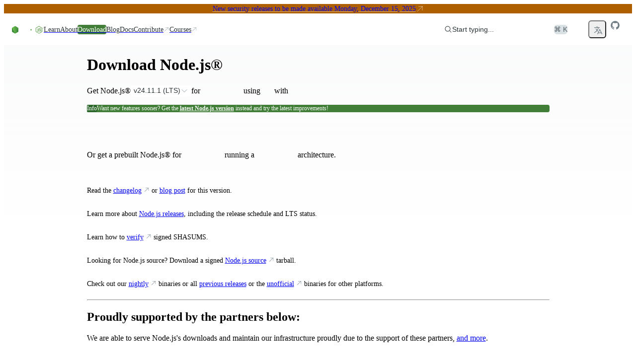

--- FILE ---
content_type: text/html; charset=utf-8
request_url: https://nodejs.org/en/download?ref=blog.tericcabrel.com
body_size: 41894
content:
<!DOCTYPE html><html class="ibm_plex_mono_fa1c4097-module__3uH8Nq__variable open_sans_7e595750-module__pAAqPq__variable" dir="ltr" lang="en-GB"><head><meta charSet="utf-8"/><meta name="viewport" content="width=device-width, initial-scale=1, maximum-scale=2"/><link rel="preload" href="/_next/static/media/ibm_plex_mono-s.p.a446482f.woff2" as="font" crossorigin="" type="font/woff2"/><link rel="preload" href="/_next/static/media/open_sans-s.p.3054f704.woff2" as="font" crossorigin="" type="font/woff2"/><link rel="stylesheet" href="/_next/static/chunks/abe10bb37c51fbc6.css?dpl=dpl_Ep4FVVdq5bAEQHMoqaupqWnkVfSE" data-precedence="next"/><link rel="stylesheet" href="/_next/static/chunks/01ab5c505978703e.css?dpl=dpl_Ep4FVVdq5bAEQHMoqaupqWnkVfSE" data-precedence="next"/><link rel="stylesheet" href="/_next/static/chunks/17ca8dfc27785714.css?dpl=dpl_Ep4FVVdq5bAEQHMoqaupqWnkVfSE" data-precedence="next"/><link rel="stylesheet" href="/_next/static/chunks/cb641cf26a0c3129.css?dpl=dpl_Ep4FVVdq5bAEQHMoqaupqWnkVfSE" data-precedence="next"/><link rel="preload" as="script" fetchPriority="low" href="/_next/static/chunks/1822169881fa9ab5.js?dpl=dpl_Ep4FVVdq5bAEQHMoqaupqWnkVfSE"/><script src="/_next/static/chunks/c8099c4ac83516f3.js?dpl=dpl_Ep4FVVdq5bAEQHMoqaupqWnkVfSE" async=""></script><script src="/_next/static/chunks/071f9bf5a40bc4e1.js?dpl=dpl_Ep4FVVdq5bAEQHMoqaupqWnkVfSE" async=""></script><script src="/_next/static/chunks/dc9f43299ed3c037.js?dpl=dpl_Ep4FVVdq5bAEQHMoqaupqWnkVfSE" async=""></script><script src="/_next/static/chunks/1661f4a7b3890937.js?dpl=dpl_Ep4FVVdq5bAEQHMoqaupqWnkVfSE" async=""></script><script src="/_next/static/chunks/turbopack-7069174cec4a08bf.js?dpl=dpl_Ep4FVVdq5bAEQHMoqaupqWnkVfSE" async=""></script><script src="/_next/static/chunks/9a9b2114b47a8949.js?dpl=dpl_Ep4FVVdq5bAEQHMoqaupqWnkVfSE" async=""></script><script src="/_next/static/chunks/10f927ed6f9e13ab.js?dpl=dpl_Ep4FVVdq5bAEQHMoqaupqWnkVfSE" async=""></script><script src="/_next/static/chunks/c7facc10133330a2.js?dpl=dpl_Ep4FVVdq5bAEQHMoqaupqWnkVfSE" async=""></script><script src="/_next/static/chunks/955829c641985494.js?dpl=dpl_Ep4FVVdq5bAEQHMoqaupqWnkVfSE" async=""></script><script src="/_next/static/chunks/7cdb2c9f75b31e04.js?dpl=dpl_Ep4FVVdq5bAEQHMoqaupqWnkVfSE" async=""></script><script src="/_next/static/chunks/5a08c22a80e83a5a.js?dpl=dpl_Ep4FVVdq5bAEQHMoqaupqWnkVfSE" async=""></script><script src="/_next/static/chunks/5bfc6d0455873bb2.js?dpl=dpl_Ep4FVVdq5bAEQHMoqaupqWnkVfSE" async=""></script><script src="/_next/static/chunks/775adc172a4e90ee.js?dpl=dpl_Ep4FVVdq5bAEQHMoqaupqWnkVfSE" async=""></script><script src="/_next/static/chunks/89f52463ca3dfedc.js?dpl=dpl_Ep4FVVdq5bAEQHMoqaupqWnkVfSE" async=""></script><script src="/_next/static/chunks/8793170b2e360040.js?dpl=dpl_Ep4FVVdq5bAEQHMoqaupqWnkVfSE" async=""></script><script src="/_next/static/chunks/1d2610be74410bcb.js?dpl=dpl_Ep4FVVdq5bAEQHMoqaupqWnkVfSE" async=""></script><script src="/_next/static/chunks/d383837b6ecf8b56.js?dpl=dpl_Ep4FVVdq5bAEQHMoqaupqWnkVfSE" async=""></script><script src="/_next/static/chunks/1f0d95d5eb8d9003.js?dpl=dpl_Ep4FVVdq5bAEQHMoqaupqWnkVfSE" async=""></script><script src="/_next/static/chunks/48f1f950d8e9c284.js?dpl=dpl_Ep4FVVdq5bAEQHMoqaupqWnkVfSE" async=""></script><meta name="next-size-adjust" content=""/><title>Node.js — Download Node.js®</title><meta name="description" content="Node.js® is a free, open-source, cross-platform JavaScript runtime environment that lets developers create servers, web apps, command line tools and scripts."/><meta name="robots" content="index, follow"/><link rel="canonical" href="https://nodejs.org/en/download"/><link rel="alternate" hrefLang="x-default" href="https://nodejs.org/en/download"/><link rel="alternate" hrefLang="en" href="https://nodejs.org/en/download"/><link rel="alternate" hrefLang="es" href="https://nodejs.org/es/download"/><link rel="alternate" hrefLang="fr" href="https://nodejs.org/fr/download"/><link rel="alternate" hrefLang="id" href="https://nodejs.org/id/download"/><link rel="alternate" hrefLang="ja" href="https://nodejs.org/ja/download"/><link rel="alternate" hrefLang="ko" href="https://nodejs.org/ko/download"/><link rel="alternate" hrefLang="pt" href="https://nodejs.org/pt/download"/><link rel="alternate" hrefLang="ro" href="https://nodejs.org/ro/download"/><link rel="alternate" hrefLang="tr" href="https://nodejs.org/tr/download"/><link rel="alternate" hrefLang="uk" href="https://nodejs.org/uk/download"/><link rel="alternate" hrefLang="zh-cn" href="https://nodejs.org/zh-cn/download"/><link rel="alternate" hrefLang="zh-tw" href="https://nodejs.org/zh-tw/download"/><link rel="alternate" type="application/rss+xml" href="https://nodejs.org/en/feed/blog.xml"/><meta property="og:title" content="Node.js — Download Node.js®"/><meta property="og:description" content="Node.js® is a free, open-source, cross-platform JavaScript runtime environment that lets developers create servers, web apps, command line tools and scripts."/><meta property="og:image" content="https://nodejs.org/en/next-data/og/announcement/Node.js%20%E2%80%94%20Download%20Node.js%C2%AE"/><meta name="twitter:card" content="summary"/><meta name="twitter:creator" content="@nodejs"/><meta name="twitter:title" content="Node.js — Download Node.js®"/><meta name="twitter:description" content="Node.js® is a free, open-source, cross-platform JavaScript runtime environment that lets developers create servers, web apps, command line tools and scripts."/><meta name="twitter:image" content="https://nodejs.org/static/images/logo-hexagon-card.png"/><meta name="twitter:image:alt" content="The Node.js Hexagon Logo"/><link rel="icon" href="/static/images/favicons/favicon.png"/><script src="/_next/static/chunks/a6dad97d9634a72d.js?dpl=dpl_Ep4FVVdq5bAEQHMoqaupqWnkVfSE" noModule=""></script></head><body><div hidden=""><!--$--><!--/$--></div><script>((a,b,c,d,e,f,g,h)=>{let i=document.documentElement,j=["light","dark"];function k(b){var c;(Array.isArray(a)?a:[a]).forEach(a=>{let c="class"===a,d=c&&f?e.map(a=>f[a]||a):e;c?(i.classList.remove(...d),i.classList.add(f&&f[b]?f[b]:b)):i.setAttribute(a,b)}),c=b,h&&j.includes(c)&&(i.style.colorScheme=c)}if(d)k(d);else try{let a=localStorage.getItem(b)||c,d=g&&"system"===a?window.matchMedia("(prefers-color-scheme: dark)").matches?"dark":"light":a;k(d)}catch(a){}})("data-theme","theme","system",null,["light","dark"],null,true,true)</script><div class="layouts-module__mzYk8q__baseLayout"><div><div class="index-module__Bmx3Wa__banner index-module__Bmx3Wa__warning"><a href="https://nodejs.org/en/blog/vulnerability/december-2025-security-releases">New security releases to be made available Monday, December 15, 2025</a><svg xmlns="http://www.w3.org/2000/svg" fill="none" viewBox="0 0 24 24" stroke-width="1.5" stroke="currentColor" aria-hidden="true" data-slot="icon"><path stroke-linecap="round" stroke-linejoin="round" d="m4.5 19.5 15-15m0 0H8.25m11.25 0v11.25"></path></svg></div><nav class="index-module__MxFfiW__container"><div class="index-module__MxFfiW__nodeIconAndMobileItemsToggler"><a class="index-module__MxFfiW__nodeIconWrapper" aria-label="Home" href="/en"><svg width="267" height="80" viewBox="0 0 267 80" fill="none" xmlns="http://www.w3.org/2000/svg" class="fill-[#333333] dark:fill-white index-module__oMcDnW__nodejsLogo" aria-label="Node.js logo"><mask id="a" maskUnits="userSpaceOnUse" x="0" y="0" width="267" height="80" style="mask-type:luminance"><path d="M267 0H0v79.378h267z" fill="#fff"></path></mask><g mask="url(#a)"><path d="M234.983 78.755a4 4 0 0 1-1.933-.51l-6.121-3.658c-.921-.51-.46-.695-.184-.787 1.242-.417 1.472-.51 2.761-1.25.138-.093.322-.047.46.046l4.694 2.825c.184.092.414.092.552 0l18.363-10.698c.183-.092.277-.277.277-.509V42.867c0-.232-.094-.417-.277-.51l-18.363-10.65c-.184-.093-.414-.093-.552 0l-18.362 10.65c-.184.093-.276.324-.276.51v21.347c0 .186.092.417.276.51l5.016 2.917c2.715 1.39 4.418-.232 4.418-1.852v-21.07c0-.278.23-.556.553-.556h2.347c.276 0 .552.232.552.556v21.07c0 3.658-1.979 5.788-5.431 5.788-1.058 0-1.886 0-4.234-1.157l-4.832-2.779a3.91 3.91 0 0 1-1.933-3.38V42.912c0-1.39.737-2.686 1.933-3.38l18.363-10.697c1.15-.649 2.715-.649 3.865 0l18.363 10.696a3.91 3.91 0 0 1 1.932 3.381V64.26c0 1.39-.736 2.686-1.932 3.381l-18.363 10.697c-.552.232-1.242.417-1.932.417" fill="#5FA04E"></path><path d="M240.69 64.075c-8.055 0-9.712-3.705-9.712-6.854 0-.277.23-.555.552-.555h2.393c.277 0 .507.185.507.463.368 2.454 1.426 3.658 6.305 3.658 3.866 0 5.523-.88 5.523-2.963 0-1.204-.462-2.084-6.49-2.686-5.016-.51-8.146-1.621-8.146-5.65 0-3.75 3.13-5.974 8.376-5.974 5.892 0 8.791 2.038 9.159 6.484a.76.76 0 0 1-.137.416c-.094.093-.231.186-.371.186h-2.439a.54.54 0 0 1-.505-.417c-.553-2.547-1.98-3.38-5.753-3.38-4.234 0-4.74 1.481-4.74 2.593 0 1.342.598 1.76 6.305 2.5 5.66.741 8.33 1.806 8.33 5.788 0 4.076-3.36 6.391-9.157 6.391m26.51-22.413c0 1.945-1.612 3.566-3.546 3.566a3.556 3.556 0 0 1-3.543-3.566 3.556 3.556 0 0 1 3.543-3.565c1.888 0 3.546 1.574 3.546 3.565m-6.536 0c0 1.667 1.335 3.01 2.944 3.01 1.658 0 2.993-1.39 2.993-3.01 0-1.667-1.335-2.963-2.993-2.963a2.975 2.975 0 0 0-2.944 2.963m1.657-1.991h1.381c.46 0 1.381 0 1.381 1.065 0 .74-.462.88-.739.973.554.046.599.416.645.926.046.324.094.88.185 1.065h-.83c0-.186-.137-1.204-.137-1.25-.045-.232-.137-.325-.413-.325h-.691v1.62h-.782zm.736 1.76h.597c.508 0 .599-.37.599-.556 0-.556-.368-.556-.599-.556h-.642v1.112z" fill="#5FA04E"></path><path fill-rule="evenodd" clip-rule="evenodd" d="M43.674 41.954c0-.834-.46-1.62-1.197-2.038L23.01 28.572c-.322-.185-.69-.278-1.058-.324h-.184c-.368 0-.736.139-1.059.324l-19.512 11.3A2.38 2.38 0 0 0 0 41.953l.046 30.378c0 .416.23.833.598 1.018.368.232.829.232 1.15 0l11.598-6.668a2.36 2.36 0 0 0 1.197-2.037V50.428c0-.833.46-1.62 1.196-2.037l4.924-2.871a2.2 2.2 0 0 1 1.197-.325c.414 0 .828.093 1.15.325l4.925 2.87a2.36 2.36 0 0 1 1.196 2.038v14.217c0 .833.46 1.62 1.197 2.037l11.505 6.668c.368.232.828.232 1.197 0 .368-.185.598-.602.598-1.018zM137.465.139c-.369-.185-.829-.185-1.151 0-.368.231-.598.602-.598 1.019v30.1a.89.89 0 0 1-.415.74.88.88 0 0 1-.828 0l-4.878-2.825a2.36 2.36 0 0 0-2.347 0L107.735 40.52a2.36 2.36 0 0 0-1.196 2.037V65.2c0 .834.46 1.621 1.196 2.038l19.513 11.345a2.36 2.36 0 0 0 2.347 0l19.513-11.345a2.36 2.36 0 0 0 1.196-2.038V8.752c0-.88-.46-1.667-1.196-2.084zm-1.795 57.606c0 .232-.092.417-.276.51l-6.674 3.89a.68.68 0 0 1-.598 0l-6.673-3.89c-.184-.093-.276-.325-.276-.51v-7.78c0-.231.092-.416.276-.509l6.673-3.89a.68.68 0 0 1 .598 0l6.674 3.89c.184.093.276.324.276.51zm66.728-7.965c.737-.417 1.151-1.204 1.151-2.038v-5.51c0-.834-.46-1.62-1.151-2.037l-19.375-11.3a2.36 2.36 0 0 0-2.347 0l-19.512 11.346a2.36 2.36 0 0 0-1.197 2.037v22.645c0 .833.46 1.62 1.197 2.037l19.374 11.114c.737.416 1.611.416 2.301 0l11.736-6.576c.368-.185.598-.602.598-1.019s-.23-.833-.598-1.018L174.97 58.115c-.368-.231-.598-.602-.598-1.018v-7.085c0-.417.23-.834.598-1.02l6.121-3.518a1.12 1.12 0 0 1 1.196 0l6.121 3.519c.368.231.598.602.598 1.019v5.557c0 .416.23.833.599 1.018.368.232.828.232 1.196 0z"></path><path fill-rule="evenodd" clip-rule="evenodd" d="M181.551 48.716a.42.42 0 0 1 .461 0l3.727 2.176c.138.092.23.231.23.417v4.352a.49.49 0 0 1-.23.417l-3.727 2.177a.42.42 0 0 1-.461 0l-3.727-2.177a.49.49 0 0 1-.23-.417V51.31c0-.185.092-.325.23-.417z" fill="#5FA04E"></path><g transform="translate(53.428, 28.628)"><g opacity="1"><path fill="url(#b)" d="M22.873.417a2.36 2.36 0 0 0-2.348 0L1.151 11.669C.414 12.086 0 12.873 0 13.707v22.551c0 .834.46 1.621 1.15 2.038l19.375 11.253a2.36 2.36 0 0 0 2.348 0l19.374-11.253c.737-.417 1.15-1.204 1.15-2.038V13.707c0-.834-.46-1.62-1.15-2.038z"></path><path fill="url(#c)" clip-path="url(#d)" d="m21.699-1.047 21.506 12.995L21.7 51.073.153 38.055z"></path><path fill="url(#e)" clip-path="url(#d)" d="M21.699-1.047.153 11.948l21.546 39.125 21.506-13.018z"></path></g></g></g><defs><linearGradient id="b" x1="30.33" y1="8.56" x2="14.9" y2="44.7" gradientUnits="userSpaceOnUse"><stop stop-color="#3F8B3D"></stop><stop offset="0.64" stop-color="#3F873F"></stop><stop offset="0.93" stop-color="#3DA92E"></stop><stop offset="1" stop-color="#3DAE2B"></stop></linearGradient><linearGradient id="c" x1="18.8" y1="26.8" x2="68" y2="0.4" gradientUnits="userSpaceOnUse"><stop offset="0.14" stop-color="#3F873F"></stop><stop offset="0.4" stop-color="#52A044"></stop><stop offset="0.71" stop-color="#64B749"></stop><stop offset="0.91" stop-color="#6ABF4B"></stop></linearGradient><linearGradient id="e" x1="0.25" y1="24.5" x2="44" y2="24.5" gradientUnits="userSpaceOnUse"><stop offset="0.09" stop-color="#6ABF4B"></stop><stop offset="0.29" stop-color="#64B749"></stop><stop offset="0.6" stop-color="#52A044"></stop><stop offset="0.86" stop-color="#3F873F"></stop></linearGradient><clipPath id="d"><path d="M22.873.417a2.36 2.36 0 0 0-2.348 0L1.151 11.669C.414 12.086 0 12.873 0 13.707v22.551c0 .834.46 1.621 1.15 2.038l19.375 11.253a2.36 2.36 0 0 0 2.348 0l19.374-11.253c.737-.417 1.15-1.204 1.15-2.038V13.707c0-.834-.46-1.62-1.15-2.038z"></path></clipPath></defs></svg></a><label class="index-module__MxFfiW__sidebarItemTogglerLabel" for="sidebarItemToggler" role="button" aria-label="Toggle navigation menu"><svg xmlns="http://www.w3.org/2000/svg" viewBox="0 0 24 24" fill="currentColor" aria-hidden="true" data-slot="icon" class="index-module__MxFfiW__navInteractionIcon"><path fill-rule="evenodd" d="M3 6.75A.75.75 0 0 1 3.75 6h16.5a.75.75 0 0 1 0 1.5H3.75A.75.75 0 0 1 3 6.75ZM3 12a.75.75 0 0 1 .75-.75h16.5a.75.75 0 0 1 0 1.5H3.75A.75.75 0 0 1 3 12Zm0 5.25a.75.75 0 0 1 .75-.75h16.5a.75.75 0 0 1 0 1.5H3.75a.75.75 0 0 1-.75-.75Z" clip-rule="evenodd"></path></svg></label></div><input class="peer index-module__MxFfiW__sidebarItemToggler" id="sidebarItemToggler" type="checkbox" aria-label="Toggle navigation menu" tabindex="-1"/><div class="index-module__MxFfiW__main hidden peer-checked:flex"><div class="index-module__MxFfiW__navItems"><a class="index-module__Caicaq__navItem index-module__Caicaq__nav" href="/en/learn"><span class="index-module__Caicaq__label">Learn</span></a><a class="index-module__Caicaq__navItem index-module__Caicaq__nav" href="/en/about"><span class="index-module__Caicaq__label">About</span></a><a class="index-module__Caicaq__navItem index-module__Caicaq__nav index-module__Caicaq__active" href="/en/download"><span class="index-module__Caicaq__label">Download</span></a><a class="index-module__Caicaq__navItem index-module__Caicaq__nav" href="/en/blog"><span class="index-module__Caicaq__label">Blog</span></a><a href="https://nodejs.org/docs/latest/api/" class="index-module__Caicaq__navItem index-module__Caicaq__nav"><span class="index-module__Caicaq__label">Docs</span></a><a href="https://github.com/nodejs/node/blob/main/CONTRIBUTING.md" class="index-module__Caicaq__navItem index-module__Caicaq__nav" target="_blank"><span class="index-module__Caicaq__label">Contribute</span><svg xmlns="http://www.w3.org/2000/svg" viewBox="0 0 24 24" fill="currentColor" aria-hidden="true" data-slot="icon" class="index-module__Caicaq__icon"><path fill-rule="evenodd" d="M8.25 3.75H19.5a.75.75 0 0 1 .75.75v11.25a.75.75 0 0 1-1.5 0V6.31L5.03 20.03a.75.75 0 0 1-1.06-1.06L17.69 5.25H8.25a.75.75 0 0 1 0-1.5Z" clip-rule="evenodd"></path></svg></a><a href="https://training.linuxfoundation.org/openjs/" class="index-module__Caicaq__navItem index-module__Caicaq__nav" target="_blank"><span class="index-module__Caicaq__label">Courses</span><svg xmlns="http://www.w3.org/2000/svg" viewBox="0 0 24 24" fill="currentColor" aria-hidden="true" data-slot="icon" class="index-module__Caicaq__icon"><path fill-rule="evenodd" d="M8.25 3.75H19.5a.75.75 0 0 1 .75.75v11.25a.75.75 0 0 1-1.5 0V6.31L5.03 20.03a.75.75 0 0 1-1.06-1.06L17.69 5.25H8.25a.75.75 0 0 1 0-1.5Z" clip-rule="evenodd"></path></svg></a></div><div class="index-module__MxFfiW__actionsWrapper"><div class="index-module__SzNZfW__searchboxContainer"><button type="button" class="index-module__SzNZfW__searchButton"><div class="index-module__SzNZfW__searchButtonContent"><svg xmlns="http://www.w3.org/2000/svg" viewBox="0 0 24 24" fill="currentColor" aria-hidden="true" data-slot="icon"><path fill-rule="evenodd" d="M10.5 3.75a6.75 6.75 0 1 0 0 13.5 6.75 6.75 0 0 0 0-13.5ZM2.25 10.5a8.25 8.25 0 1 1 14.59 5.28l4.69 4.69a.75.75 0 1 1-1.06 1.06l-4.69-4.69A8.25 8.25 0 0 1 2.25 10.5Z" clip-rule="evenodd"></path></svg>Start typing...</div><span class="index-module__SzNZfW__searchButtonShortcut">⌘ K</span></button></div><!--$!--><template data-dgst="BAILOUT_TO_CLIENT_SIDE_RENDERING"></template><span tabindex="-1" aria-hidden="true" class="index-module__OunnkW__skeleton index-module__MxFfiW__themeToggleSkeleton" data-inline-skeleton="true"></span><!--/$--><button class="index-module__57dyCG__languageDropdown" aria-label="Choose Language" type="button" id="radix-_R_eslfiupivb_" aria-haspopup="menu" aria-expanded="false" data-state="closed"><svg xmlns="http://www.w3.org/2000/svg" fill="none" viewBox="0 0 24 24" stroke-width="1.5" stroke="currentColor" aria-hidden="true" data-slot="icon" height="20"><path stroke-linecap="round" stroke-linejoin="round" d="m10.5 21 5.25-11.25L21 21m-9-3h7.5M3 5.621a48.474 48.474 0 0 1 6-.371m0 0c1.12 0 2.233.038 3.334.114M9 5.25V3m3.334 2.364C11.176 10.658 7.69 15.08 3 17.502m9.334-12.138c.896.061 1.785.147 2.666.257m-4.589 8.495a18.023 18.023 0 0 1-3.827-5.802"></path></svg></button><a href="https://github.com/nodejs/node" aria-label="Node.js Github" class="index-module__MxFfiW__ghIconWrapper"><svg width="20" height="20" viewBox="0 0 20 20" xmlns="http://www.w3.org/2000/svg" fill="currentColor"><path d="M10 1.25C5.16562 1.25 1.25 5.16562 1.25 10C1.25 13.8719 3.75469 17.1422 7.23281 18.3016C7.67031 18.3781 7.83437 18.1156 7.83437 17.8859C7.83437 17.6781 7.82344 16.9891 7.82344 16.2563C5.625 16.6609 5.05625 15.7203 4.88125 15.2281C4.78281 14.9766 4.35625 14.2 3.98438 13.9922C3.67812 13.8281 3.24063 13.4234 3.97344 13.4125C4.6625 13.4016 5.15469 14.0469 5.31875 14.3094C6.10625 15.6328 7.36406 15.2609 7.86719 15.0312C7.94375 14.4625 8.17344 14.0797 8.425 13.8609C6.47813 13.6422 4.44375 12.8875 4.44375 9.54062C4.44375 8.58906 4.78281 7.80156 5.34062 7.18906C5.25313 6.97031 4.94687 6.07344 5.42812 4.87031C5.42812 4.87031 6.16094 4.64063 7.83437 5.76719C8.53438 5.57031 9.27813 5.47187 10.0219 5.47187C10.7656 5.47187 11.5094 5.57031 12.2094 5.76719C13.8828 4.62969 14.6156 4.87031 14.6156 4.87031C15.0969 6.07344 14.7906 6.97031 14.7031 7.18906C15.2609 7.80156 15.6 8.57812 15.6 9.54062C15.6 12.8984 13.5547 13.6422 11.6078 13.8609C11.925 14.1344 12.1984 14.6594 12.1984 15.4797C12.1984 16.65 12.1875 17.5906 12.1875 17.8859C12.1875 18.1156 12.3516 18.3891 12.7891 18.3016C14.5261 17.7152 16.0355 16.5988 17.1048 15.1096C18.1741 13.6204 18.7495 11.8333 18.75 10C18.75 5.16562 14.8344 1.25 10 1.25Z"></path></svg></a></div></div></nav></div><div class="layouts-module__mzYk8q__downloadLayout"><main><h1>Download Node.js®</h1><section><p>Get Node.js® <span class="index-module__dRakmW__select index-module__dRakmW__inline min-w-36 select-Rid5fiupivb"><button type="button" role="combobox" aria-controls="radix-_R_5cid5fiupivb_" aria-expanded="false" aria-autocomplete="none" dir="ltr" data-state="closed" class="index-module__dRakmW__trigger" aria-label="Version" id="_R_cid5fiupivb_"><span style="pointer-events:none"><span>v24.11.1 (LTS)</span></span><svg xmlns="http://www.w3.org/2000/svg" fill="none" viewBox="0 0 24 24" stroke-width="1.5" stroke="currentColor" aria-hidden="true" data-slot="icon" class="index-module__dRakmW__icon"><path stroke-linecap="round" stroke-linejoin="round" d="m19.5 8.25-7.5 7.5-7.5-7.5"></path></svg></button><select aria-hidden="true" tabindex="-1" style="position:absolute;border:0;width:1px;height:1px;padding:0;margin:-1px;overflow:hidden;clip:rect(0, 0, 0, 0);white-space:nowrap;word-wrap:normal"></select></span><noscript><style>.select-Rid5fiupivb { display: none!important; }</style><div class="index-module__dRakmW__select index-module__dRakmW__noscript index-module__dRakmW__inline min-w-36"><details class="index-module__dRakmW__trigger" id="_R_2kid5fiupivb_"><summary aria-label="Version" aria-disabled="false"><span><span>v24.11.1 (LTS)</span></span><svg xmlns="http://www.w3.org/2000/svg" viewBox="0 0 24 24" fill="currentColor" aria-hidden="true" data-slot="icon" class="index-module__dRakmW__icon"><path fill-rule="evenodd" d="M12.53 16.28a.75.75 0 0 1-1.06 0l-7.5-7.5a.75.75 0 0 1 1.06-1.06L12 14.69l6.97-6.97a.75.75 0 1 1 1.06 1.06l-7.5 7.5Z" clip-rule="evenodd"></path></svg></summary><div class="index-module__dRakmW__dropdown index-module__dRakmW__inline"><div><div href="v25.2.1" class="index-module__dRakmW__item index-module__dRakmW__text" aria-disabled="false"><span>v25.2.1 (Current)</span></div><div href="v24.11.1" class="index-module__dRakmW__item index-module__dRakmW__text undefined" aria-disabled="false"><span>v24.11.1 (LTS)</span></div><div href="v23.11.1" class="index-module__dRakmW__item index-module__dRakmW__text" aria-disabled="false"><span>v23.11.1</span></div><div href="v22.21.1" class="index-module__dRakmW__item index-module__dRakmW__text" aria-disabled="false"><span>v22.21.1 (LTS)</span></div><div href="v21.7.3" class="index-module__dRakmW__item index-module__dRakmW__text" aria-disabled="false"><span>v21.7.3</span></div><div href="v20.19.6" class="index-module__dRakmW__item index-module__dRakmW__text" aria-disabled="false"><span>v20.19.6 (LTS)</span></div><div href="v19.9.0" class="index-module__dRakmW__item index-module__dRakmW__text" aria-disabled="false"><span>v19.9.0</span></div><div href="v18.20.8" class="index-module__dRakmW__item index-module__dRakmW__text" aria-disabled="false"><span>v18.20.8</span></div><div href="v17.9.1" class="index-module__dRakmW__item index-module__dRakmW__text" aria-disabled="false"><span>v17.9.1</span></div><div href="v16.20.2" class="index-module__dRakmW__item index-module__dRakmW__text" aria-disabled="false"><span>v16.20.2</span></div><div href="v15.14.0" class="index-module__dRakmW__item index-module__dRakmW__text" aria-disabled="false"><span>v15.14.0</span></div><div href="v14.21.3" class="index-module__dRakmW__item index-module__dRakmW__text" aria-disabled="false"><span>v14.21.3</span></div><div href="v13.14.0" class="index-module__dRakmW__item index-module__dRakmW__text" aria-disabled="false"><span>v13.14.0</span></div><div href="v12.22.12" class="index-module__dRakmW__item index-module__dRakmW__text" aria-disabled="false"><span>v12.22.12</span></div><div href="v11.15.0" class="index-module__dRakmW__item index-module__dRakmW__text" aria-disabled="false"><span>v11.15.0</span></div><div href="v10.24.1" class="index-module__dRakmW__item index-module__dRakmW__text" aria-disabled="false"><span>v10.24.1</span></div><div href="v9.11.2" class="index-module__dRakmW__item index-module__dRakmW__text" aria-disabled="false"><span>v9.11.2</span></div><div href="v8.17.0" class="index-module__dRakmW__item index-module__dRakmW__text" aria-disabled="false"><span>v8.17.0</span></div><div href="v7.10.1" class="index-module__dRakmW__item index-module__dRakmW__text" aria-disabled="false"><span>v7.10.1</span></div><div href="v6.17.1" class="index-module__dRakmW__item index-module__dRakmW__text" aria-disabled="false"><span>v6.17.1</span></div><div href="v5.12.0" class="index-module__dRakmW__item index-module__dRakmW__text" aria-disabled="false"><span>v5.12.0</span></div><div href="v4.9.1" class="index-module__dRakmW__item index-module__dRakmW__text" aria-disabled="false"><span>v4.9.1</span></div><div href="v0.12.18" class="index-module__dRakmW__item index-module__dRakmW__text" aria-disabled="false"><span>v0.12.18</span></div></div></div></details></div></noscript> for <span tabindex="-1" aria-hidden="true" class="index-module__OunnkW__skeleton"><span class="index-module__dRakmW__select index-module__dRakmW__inline min-w-[8.5rem]"><button type="button" role="combobox" aria-controls="radix-_R_l2d5fiupivb_" aria-expanded="false" aria-autocomplete="none" dir="ltr" data-state="closed" data-placeholder="" class="index-module__dRakmW__trigger" aria-label="Operating System" id="_R_12d5fiupivb_"><span style="pointer-events:none">Unknown</span><svg xmlns="http://www.w3.org/2000/svg" fill="none" viewBox="0 0 24 24" stroke-width="1.5" stroke="currentColor" aria-hidden="true" data-slot="icon" class="index-module__dRakmW__icon"><path stroke-linecap="round" stroke-linejoin="round" d="m19.5 8.25-7.5 7.5-7.5-7.5"></path></svg></button><select aria-hidden="true" tabindex="-1" style="position:absolute;border:0;width:1px;height:1px;padding:0;margin:-1px;overflow:hidden;clip:rect(0, 0, 0, 0);white-space:nowrap;word-wrap:normal"><option value=""></option></select></span></span> using <span tabindex="-1" aria-hidden="true" class="index-module__OunnkW__skeleton"><span class="index-module__dRakmW__select index-module__dRakmW__inline min-w-28"><button type="button" role="combobox" aria-controls="radix-_R_lid5fiupivb_" aria-expanded="false" aria-autocomplete="none" dir="ltr" data-state="closed" data-placeholder="" class="index-module__dRakmW__trigger" aria-label="Platform" id="_R_1id5fiupivb_"><span style="pointer-events:none"></span><svg xmlns="http://www.w3.org/2000/svg" fill="none" viewBox="0 0 24 24" stroke-width="1.5" stroke="currentColor" aria-hidden="true" data-slot="icon" class="index-module__dRakmW__icon"><path stroke-linecap="round" stroke-linejoin="round" d="m19.5 8.25-7.5 7.5-7.5-7.5"></path></svg></button><select aria-hidden="true" tabindex="-1" style="position:absolute;border:0;width:1px;height:1px;padding:0;margin:-1px;overflow:hidden;clip:rect(0, 0, 0, 0);white-space:nowrap;word-wrap:normal"><option value=""></option></select></span></span> with <span tabindex="-1" aria-hidden="true" class="index-module__OunnkW__skeleton"><span class="index-module__dRakmW__select index-module__dRakmW__inline min-w-28"><button type="button" role="combobox" aria-controls="radix-_R_m2d5fiupivb_" aria-expanded="false" aria-autocomplete="none" dir="ltr" data-state="closed" class="index-module__dRakmW__trigger" aria-label="Package Manager" id="_R_22d5fiupivb_"><span style="pointer-events:none"><svg width="16" height="16" viewBox="0 0 24 24" xmlns="http://www.w3.org/2000/svg"><g fill="none" fill-rule="evenodd"><rect width="24" height="24" fill="#D40001"></rect><path fill="#fff" d="M16.7179487,7.92840493 L12.2051282,7.92840493 L12.2051282,20.2494172 L4,20.2494172 L4,3 L12.2051282,3 L20,3 L20,7.92840493 L20,20.2494172 L16.7179487,20.2494172 L16.7179487,7.92840493 Z"></path></g></svg><span>npm</span></span><svg xmlns="http://www.w3.org/2000/svg" fill="none" viewBox="0 0 24 24" stroke-width="1.5" stroke="currentColor" aria-hidden="true" data-slot="icon" class="index-module__dRakmW__icon"><path stroke-linecap="round" stroke-linejoin="round" d="m19.5 8.25-7.5 7.5-7.5-7.5"></path></svg></button><select aria-hidden="true" tabindex="-1" style="position:absolute;border:0;width:1px;height:1px;padding:0;margin:-1px;overflow:hidden;clip:rect(0, 0, 0, 0);white-space:nowrap;word-wrap:normal"></select></span></span></p><div class="mt-4 mb-6 flex flex-col gap-2"><noscript><div class="index-module__CxQQwG__alertBox index-module__CxQQwG__warning index-module__CxQQwG__small"><span class="index-module__CxQQwG__title">Warning</span><span>This page requires JavaScript. You can download Node.js without JavaScript by visiting the <a href="/en/download/archive/current"><b>downloads archive page</b></a> directly.</span></div></noscript><div class="index-module__CxQQwG__alertBox index-module__CxQQwG__success index-module__CxQQwG__small"><span class="index-module__CxQQwG__title">Info</span><span>Want new features sooner? Get the <a href="/en/download/current">latest Node.js version</a> instead and try the latest improvements!</span></div><span tabindex="-1" aria-hidden="true" class="index-module__OunnkW__skeleton"><div class="index-module__DOXIJG__root"><pre class="index-module__DOXIJG__content min-h-[19rem]" tabindex="0"><code></code></pre><div class="index-module__DOXIJG__footer"><span class="index-module__DOXIJG__language">Bash</span><button class="index-module__chIz9G__button index-module__chIz9G__neutral index-module__DOXIJG__action" type="button"><svg xmlns="http://www.w3.org/2000/svg" fill="none" viewBox="0 0 24 24" stroke-width="1.5" stroke="currentColor" aria-hidden="true" data-slot="icon" class="index-module__DOXIJG__icon"><path stroke-linecap="round" stroke-linejoin="round" d="M15.75 17.25v3.375c0 .621-.504 1.125-1.125 1.125h-9.75a1.125 1.125 0 0 1-1.125-1.125V7.875c0-.621.504-1.125 1.125-1.125H6.75a9.06 9.06 0 0 1 1.5.124m7.5 10.376h3.375c.621 0 1.125-.504 1.125-1.125V11.25c0-4.46-3.243-8.161-7.5-8.876a9.06 9.06 0 0 0-1.5-.124H9.375c-.621 0-1.125.504-1.125 1.125v3.5m7.5 10.375H9.375a1.125 1.125 0 0 1-1.125-1.125v-9.25m12 6.625v-1.875a3.375 3.375 0 0 0-3.375-3.375h-1.5a1.125 1.125 0 0 1-1.125-1.125v-1.5a3.375 3.375 0 0 0-3.375-3.375H9.75"></path></svg>Copy to clipboard</button></div></div></span><span class="text-center text-xs text-neutral-800 dark:text-neutral-200"><span tabindex="-1" aria-hidden="true" class="index-module__OunnkW__skeleton" data-inline-skeleton="true"> and their installation scripts are not maintained by the Node.js project.<!-- --> <!-- -->If you encounter any issues please visit <a href=""><b>&#x27;s website</b><svg xmlns="http://www.w3.org/2000/svg" viewBox="0 0 24 24" fill="currentColor" aria-hidden="true" data-slot="icon" class="index-module__5bAScW__icon"><path fill-rule="evenodd" d="M8.25 3.75H19.5a.75.75 0 0 1 .75.75v11.25a.75.75 0 0 1-1.5 0V6.31L5.03 20.03a.75.75 0 0 1-1.06-1.06L17.69 5.25H8.25a.75.75 0 0 1 0-1.5Z" clip-rule="evenodd"></path></svg></a></span></span></div><p>Or get a prebuilt Node.js® for <span tabindex="-1" aria-hidden="true" class="index-module__OunnkW__skeleton"><span class="index-module__dRakmW__select index-module__dRakmW__inline min-w-[8.5rem]"><button type="button" role="combobox" aria-controls="radix-_R_1aed5fiupivb_" aria-expanded="false" aria-autocomplete="none" dir="ltr" data-state="closed" data-placeholder="" class="index-module__dRakmW__trigger" aria-label="Operating System" id="_R_2ed5fiupivb_"><span style="pointer-events:none">Unknown</span><svg xmlns="http://www.w3.org/2000/svg" fill="none" viewBox="0 0 24 24" stroke-width="1.5" stroke="currentColor" aria-hidden="true" data-slot="icon" class="index-module__dRakmW__icon"><path stroke-linecap="round" stroke-linejoin="round" d="m19.5 8.25-7.5 7.5-7.5-7.5"></path></svg></button><select aria-hidden="true" tabindex="-1" style="position:absolute;border:0;width:1px;height:1px;padding:0;margin:-1px;overflow:hidden;clip:rect(0, 0, 0, 0);white-space:nowrap;word-wrap:normal"><option value=""></option></select></span></span> running a <span tabindex="-1" aria-hidden="true" class="index-module__OunnkW__skeleton"><span class="index-module__dRakmW__select index-module__dRakmW__inline min-w-28"><button type="button" role="combobox" aria-controls="radix-_R_1ced5fiupivb_" aria-expanded="false" aria-autocomplete="none" dir="ltr" data-state="closed" data-placeholder="" class="index-module__dRakmW__trigger" aria-label="Install Method" id="_R_4ed5fiupivb_"><span style="pointer-events:none">Unknown</span><svg xmlns="http://www.w3.org/2000/svg" fill="none" viewBox="0 0 24 24" stroke-width="1.5" stroke="currentColor" aria-hidden="true" data-slot="icon" class="index-module__dRakmW__icon"><path stroke-linecap="round" stroke-linejoin="round" d="m19.5 8.25-7.5 7.5-7.5-7.5"></path></svg></button><select aria-hidden="true" tabindex="-1" style="position:absolute;border:0;width:1px;height:1px;padding:0;margin:-1px;overflow:hidden;clip:rect(0, 0, 0, 0);white-space:nowrap;word-wrap:normal"><option value=""></option></select></span></span> architecture.</p><div class="my-4 flex flex-col gap-2 sm:flex-row"><span tabindex="-1" aria-hidden="true" class="index-module__OunnkW__skeleton"><a href="https://nodejs.org/dist/v24.11.1/node-v24.11.1.tar.gz" role="button" aria-disabled="false" class="index-module__chIz9G__button index-module__chIz9G__primary index-module__chIz9G__small w-full min-w-56 sm:w-auto" tabindex="0"><svg xmlns="http://www.w3.org/2000/svg" fill="none" viewBox="0 0 24 24" stroke-width="1.5" stroke="currentColor" aria-hidden="true" data-slot="icon"><path stroke-linecap="round" stroke-linejoin="round" d="M12 9.75v6.75m0 0-3-3m3 3 3-3m-8.25 6a4.5 4.5 0 0 1-1.41-8.775 5.25 5.25 0 0 1 10.233-2.33 3 3 0 0 1 3.758 3.848A3.752 3.752 0 0 1 18 19.5H6.75Z"></path></svg>N/A Installer (.gz)</a></span><span tabindex="-1" aria-hidden="true" class="index-module__OunnkW__skeleton"><a href="https://nodejs.org/dist/v24.11.1/node-v24.11.1.tar.gz" role="button" aria-disabled="false" class="index-module__chIz9G__button index-module__chIz9G__primary index-module__chIz9G__small w-full min-w-56 sm:w-auto" tabindex="0"><svg xmlns="http://www.w3.org/2000/svg" fill="none" viewBox="0 0 24 24" stroke-width="1.5" stroke="currentColor" aria-hidden="true" data-slot="icon"><path stroke-linecap="round" stroke-linejoin="round" d="M12 9.75v6.75m0 0-3-3m3 3 3-3m-8.25 6a4.5 4.5 0 0 1-1.41-8.775 5.25 5.25 0 0 1 10.233-2.33 3 3 0 0 1 3.758 3.848A3.752 3.752 0 0 1 18 19.5H6.75Z"></path></svg>Standalone Binary (.gz)</a></span></div></section>
<section class="mb-2"><p>Read the <a href="https://github.com/nodejs/node/releases/tag/v24.11.1">changelog<svg xmlns="http://www.w3.org/2000/svg" viewBox="0 0 24 24" fill="currentColor" aria-hidden="true" data-slot="icon" class="index-module__5bAScW__icon"><path fill-rule="evenodd" d="M8.25 3.75H19.5a.75.75 0 0 1 .75.75v11.25a.75.75 0 0 1-1.5 0V6.31L5.03 20.03a.75.75 0 0 1-1.06-1.06L17.69 5.25H8.25a.75.75 0 0 1 0-1.5Z" clip-rule="evenodd"></path></svg></a> or <a href="/en/blog/release/v24.11.1">blog post</a> for this version.</p><p>Learn more about <a href="/en/about/previous-releases">Node.js releases</a>, including the release schedule and LTS status.</p><p>Learn how to <a href="https://github.com/nodejs/node#verifying-binaries">verify<svg xmlns="http://www.w3.org/2000/svg" viewBox="0 0 24 24" fill="currentColor" aria-hidden="true" data-slot="icon" class="index-module__5bAScW__icon"><path fill-rule="evenodd" d="M8.25 3.75H19.5a.75.75 0 0 1 .75.75v11.25a.75.75 0 0 1-1.5 0V6.31L5.03 20.03a.75.75 0 0 1-1.06-1.06L17.69 5.25H8.25a.75.75 0 0 1 0-1.5Z" clip-rule="evenodd"></path></svg></a> signed SHASUMS.</p><p>Looking for Node.js source? Download a signed <a href="https://nodejs.org/dist/v24.11.1/node-v24.11.1.tar.gz">Node.js source<svg xmlns="http://www.w3.org/2000/svg" viewBox="0 0 24 24" fill="currentColor" aria-hidden="true" data-slot="icon" class="index-module__5bAScW__icon"><path fill-rule="evenodd" d="M8.25 3.75H19.5a.75.75 0 0 1 .75.75v11.25a.75.75 0 0 1-1.5 0V6.31L5.03 20.03a.75.75 0 0 1-1.06-1.06L17.69 5.25H8.25a.75.75 0 0 1 0-1.5Z" clip-rule="evenodd"></path></svg></a> tarball.</p><p>Check out our <a href="https://nodejs.org/download/nightly/">nightly<svg xmlns="http://www.w3.org/2000/svg" viewBox="0 0 24 24" fill="currentColor" aria-hidden="true" data-slot="icon" class="index-module__5bAScW__icon"><path fill-rule="evenodd" d="M8.25 3.75H19.5a.75.75 0 0 1 .75.75v11.25a.75.75 0 0 1-1.5 0V6.31L5.03 20.03a.75.75 0 0 1-1.06-1.06L17.69 5.25H8.25a.75.75 0 0 1 0-1.5Z" clip-rule="evenodd"></path></svg></a> binaries or
all <a href="/en/download/archive/current">previous releases</a>
or the <a href="https://unofficial-builds.nodejs.org/download/">unofficial<svg xmlns="http://www.w3.org/2000/svg" viewBox="0 0 24 24" fill="currentColor" aria-hidden="true" data-slot="icon" class="index-module__5bAScW__icon"><path fill-rule="evenodd" d="M8.25 3.75H19.5a.75.75 0 0 1 .75.75v11.25a.75.75 0 0 1-1.5 0V6.31L5.03 20.03a.75.75 0 0 1-1.06-1.06L17.69 5.25H8.25a.75.75 0 0 1 0-1.5Z" clip-rule="evenodd"></path></svg></a> binaries for other platforms.</p></section>
<hr/>
<section class="mt-3"><h2 class="text-center">Proudly supported by the partners below:</h2><span class="text-center"><p>We are able to serve Node.js&#x27;s downloads and maintain our infrastructure
proudly due to the support of these partners, <a href="/en/about/partners">and more</a>.</p></span><div class="mt-4"><div class="index-module__CsyJtG__partnersLogoList"><span tabindex="-1" aria-hidden="true" class="index-module__OunnkW__skeleton h-28 w-full p-2"><a href="https://www.cloudflare.com/?utm_source=nodejs-website&amp;utm_medium=Link" role="button" aria-disabled="false" class="index-module__chIz9G__button index-module__chIz9G__secondary index-module__HTfk1q__partnerIcon" tabindex="0" rel="sponsored noopener" target="_blank"><svg xmlns="http://www.w3.org/2000/svg" viewBox="0 0 651.29 94.76" width="100%" height="16px" class="text-[#001] dark:text-white"><path fill="#f78100" d="M143.05,93.42l1.07-3.71c1.27-4.41.8-8.48-1.34-11.48-2-2.76-5.26-4.38-9.25-4.57L58,72.7a1.47,1.47,0,0,1-1.35-2,2,2,0,0,1,1.75-1.34l76.26-1c9-.41,18.84-7.75,22.27-16.71l4.34-11.36a2.68,2.68,0,0,0,.18-1,3.31,3.31,0,0,0-.06-.54,49.67,49.67,0,0,0-95.49-5.14,22.35,22.35,0,0,0-35,23.42A31.73,31.73,0,0,0,.34,93.45a1.47,1.47,0,0,0,1.45,1.27l139.49,0h0A1.83,1.83,0,0,0,143.05,93.42Z"></path><path fill="#fcad32" d="M168.22,41.15q-1,0-2.1.06a.88.88,0,0,0-.32.07,1.17,1.17,0,0,0-.76.8l-3,10.26c-1.28,4.41-.81,8.48,1.34,11.48a11.65,11.65,0,0,0,9.24,4.57l16.11,1a1.44,1.44,0,0,1,1.14.62,1.5,1.5,0,0,1,.17,1.37,2,2,0,0,1-1.75,1.34l-16.73,1c-9.09.42-18.88,7.75-22.31,16.7l-1.21,3.16a.9.9,0,0,0,.79,1.22h57.63A1.55,1.55,0,0,0,208,93.63a41.34,41.34,0,0,0-39.76-52.48Z"></path><polygon points="273.03 59.66 282.56 59.66 282.56 85.72 299.23 85.72 299.23 94.07 273.03 94.07 273.03 59.66" fill="currentColor"></polygon><path d="M309.11,77v-.09c0-9.88,8-17.9,18.58-17.9s18.48,7.92,18.48,17.8v.1c0,9.88-8,17.89-18.58,17.89S309.11,86.85,309.11,77m27.33,0v-.09c0-5-3.59-9.29-8.85-9.29s-8.7,4.22-8.7,9.19v.1c0,5,3.59,9.29,8.8,9.29s8.75-4.23,8.75-9.2" fill="currentColor"></path><path d="M357.84,79V59.66h9.69V78.78c0,5,2.5,7.33,6.34,7.33s6.34-2.26,6.34-7.08V59.66h9.68V78.73c0,11.11-6.34,16-16.12,16s-15.93-5-15.93-15.73" fill="currentColor"></path><path d="M404.49,59.66h13.27c12.29,0,19.42,7.08,19.42,17v.1c0,9.93-7.23,17.3-19.61,17.3H404.49Zm13.42,26c5.7,0,9.49-3.15,9.49-8.71v-.09c0-5.51-3.79-8.71-9.49-8.71H414V85.62Z" fill="currentColor"></path><polygon points="451.04 59.66 478.56 59.66 478.56 68.02 460.58 68.02 460.58 73.87 476.85 73.87 476.85 81.78 460.58 81.78 460.58 94.07 451.04 94.07 451.04 59.66" fill="currentColor"></polygon><polygon points="491.84 59.66 501.37 59.66 501.37 85.72 518.04 85.72 518.04 94.07 491.84 94.07 491.84 59.66" fill="currentColor"></polygon><path d="M543,59.42h9.19L566.8,94.07H556.58l-2.51-6.14H540.79l-2.45,6.14h-10Zm8.35,21.08-3.83-9.78L543.6,80.5Z" fill="currentColor"></path><path d="M579.08,59.66h16.27c5.27,0,8.9,1.38,11.21,3.74a10.64,10.64,0,0,1,3.05,8v.1a10.88,10.88,0,0,1-7.08,10.57l8.21,12h-11L592.8,83.65h-4.18V94.07h-9.54Zm15.83,16.52c3.25,0,5.12-1.58,5.12-4.08V72c0-2.71-2-4.08-5.17-4.08h-6.24v8.26Z" fill="currentColor"></path><polygon points="623.37 59.66 651.05 59.66 651.05 67.77 632.81 67.77 632.81 72.98 649.33 72.98 649.33 80.5 632.81 80.5 632.81 85.96 651.29 85.96 651.29 94.07 623.37 94.07 623.37 59.66" fill="currentColor"></polygon><path d="M252.15,81a8.44,8.44,0,0,1-7.88,5.16c-5.22,0-8.8-4.33-8.8-9.29v-.1c0-5,3.49-9.2,8.7-9.2a8.64,8.64,0,0,1,8.18,5.71h10C260.79,65.09,253.6,59,244.27,59c-10.62,0-18.58,8-18.58,17.9V77c0,9.88,7.86,17.8,18.48,17.8,9.08,0,16.18-5.88,18.05-13.76Z" fill="currentColor"></path></svg></a></span><span tabindex="-1" aria-hidden="true" class="index-module__OunnkW__skeleton h-28 w-full p-2"><a href="https://vercel.com/?utm_source=nodejs-website&amp;utm_medium=Link" role="button" aria-disabled="false" class="index-module__chIz9G__button index-module__chIz9G__secondary index-module__HTfk1q__partnerIcon" tabindex="0" rel="sponsored noopener" target="_blank"><svg xmlns="http://www.w3.org/2000/svg" viewBox="0 0 2048 407" width="100%" height="16px" fill="none" class="text-black dark:text-white"><path fill-rule="evenodd" clip-rule="evenodd" d="M467.444 406.664L233.722 0.190918L0 406.664H467.444ZM703.186 388.161L898.51 18.668H814.024L679.286 287.007L544.547 18.668H460.061L655.385 388.161H703.186ZM2034.31 18.668V388.162H1964.37V18.668H2034.31ZM1644.98 250.25C1644.98 221.454 1650.99 196.127 1663.01 174.27C1675.03 152.412 1691.79 135.586 1713.28 123.79C1734.77 111.994 1759.91 106.095 1788.69 106.095C1814.19 106.095 1837.14 111.647 1857.54 122.749C1877.94 133.851 1894.15 150.331 1906.17 172.188C1918.19 194.046 1924.39 220.76 1924.75 252.332V268.465H1718.75C1720.2 291.363 1726.94 309.404 1738.96 322.588C1751.35 335.425 1767.93 341.843 1788.69 341.843C1801.8 341.843 1813.83 338.374 1824.75 331.435C1835.68 324.496 1843.88 315.129 1849.34 303.333L1920.93 308.537C1912.18 334.557 1895.79 355.374 1871.75 370.986C1847.7 386.599 1820.02 394.405 1788.69 394.405C1759.91 394.405 1734.77 388.507 1713.28 376.711C1691.79 364.915 1675.03 348.088 1663.01 326.231C1650.99 304.373 1644.98 279.047 1644.98 250.25ZM1852.62 224.23C1850.07 201.678 1842.97 185.199 1831.31 174.79C1819.65 164.035 1805.45 158.657 1788.69 158.657C1769.38 158.657 1753.72 164.382 1741.7 175.831C1729.67 187.28 1722.21 203.413 1719.29 224.23H1852.62ZM1526.96 174.79C1538.62 184.158 1545.9 197.168 1548.82 213.821L1620.94 210.178C1618.39 189.015 1610.93 170.627 1598.54 155.014C1586.15 139.402 1570.13 127.433 1550.45 119.106C1531.15 110.432 1509.84 106.095 1486.52 106.095C1457.74 106.095 1432.61 111.994 1411.11 123.79C1389.62 135.586 1372.86 152.412 1360.84 174.27C1348.82 196.127 1342.81 221.454 1342.81 250.25C1342.81 279.047 1348.82 304.373 1360.84 326.231C1372.86 348.088 1389.62 364.915 1411.11 376.711C1432.61 388.507 1457.74 394.405 1486.52 394.405C1510.56 394.405 1532.42 390.068 1552.09 381.395C1571.77 372.374 1587.79 359.711 1600.18 343.404C1612.57 327.098 1620.03 308.016 1622.58 286.159L1549.91 283.036C1547.36 301.424 1540.25 315.649 1528.6 325.71C1516.94 335.425 1502.91 340.282 1486.52 340.282C1463.94 340.282 1446.45 332.476 1434.06 316.863C1421.68 301.251 1415.49 279.047 1415.49 250.25C1415.49 221.454 1421.68 199.25 1434.06 183.637C1446.45 168.025 1463.94 160.219 1486.52 160.219C1502.19 160.219 1515.66 165.076 1526.96 174.79ZM1172.15 112.328H1237.24L1239.12 165.414C1243.74 150.388 1250.16 138.719 1258.39 130.407C1270.32 118.355 1286.96 112.328 1308.29 112.328H1334.87V169.148H1307.75C1292.56 169.148 1280.09 171.214 1270.32 175.346C1260.92 179.478 1253.69 186.021 1248.63 194.975C1243.93 203.928 1241.58 215.292 1241.58 229.066V388.161H1172.15V112.328ZM871.925 174.27C859.904 196.127 853.893 221.454 853.893 250.25C853.893 279.047 859.904 304.373 871.925 326.231C883.947 348.088 900.704 364.915 922.198 376.711C943.691 388.507 968.827 394.405 997.606 394.405C1028.93 394.405 1056.62 386.599 1080.66 370.986C1104.71 355.374 1121.1 334.557 1129.84 308.537L1058.26 303.333C1052.8 315.129 1044.6 324.496 1033.67 331.435C1022.74 338.374 1010.72 341.843 997.606 341.843C976.841 341.843 960.266 335.425 947.88 322.588C935.858 309.404 929.119 291.363 927.662 268.465H1133.67V252.332C1133.3 220.76 1127.11 194.046 1115.09 172.188C1103.07 150.331 1086.86 133.851 1066.46 122.749C1046.06 111.647 1023.11 106.095 997.606 106.095C968.827 106.095 943.691 111.994 922.198 123.79C900.704 135.586 883.947 152.412 871.925 174.27ZM1040.23 174.79C1051.88 185.199 1058.99 201.678 1061.54 224.23H928.208C931.123 203.413 938.591 187.28 950.612 175.831C962.634 164.382 978.298 158.657 997.606 158.657C1014.36 158.657 1028.57 164.035 1040.23 174.79Z" fill="currentColor"></path></svg></a></span><span tabindex="-1" aria-hidden="true" class="index-module__OunnkW__skeleton h-28 w-full p-2"><a href="https://www.digitalocean.com/?utm_source=nodejs-website&amp;utm_medium=Link" role="button" aria-disabled="false" class="index-module__chIz9G__button index-module__chIz9G__secondary index-module__HTfk1q__partnerIcon" tabindex="0" rel="sponsored noopener" target="_blank"><svg xmlns="http://www.w3.org/2000/svg" viewBox="0 0 603 103" enable-background="new 0 0 603 103" class="text-[#0080FF] dark:text-white"><g id="XMLID_2369_"><g id="XMLID_2638_"><g id="XMLID_2639_"><g><g id="XMLID_44_"><g id="XMLID_48_"><path id="XMLID_49_" fill="currentColor" d="M52.1,102.1l0-19.6c20.8,0,36.8-20.6,28.9-42.4C78,32,71.6,25.5,63.5,22.6 c-21.8-7.9-42.4,8.1-42.4,28.9c0,0,0,0,0,0l-19.6,0c0-33.1,32-58.9,66.7-48.1c15.2,4.7,27.2,16.8,31.9,31.9 C110.9,70.1,85.2,102.1,52.1,102.1z"></path></g><polygon id="XMLID_47_" fill="currentColor" clip-rule="evenodd" fill-opacity="evenodd" points="52.1,82.5 32.6,82.5 32.6,63 32.6,63 52.1,63 52.1,63"></polygon><polygon id="XMLID_46_" fill="currentColor" clip-rule="evenodd" fill-opacity="evenodd" points="32.6,97.5 17.6,97.5 17.6,97.5 17.6,82.5 32.6,82.5 32.6,97.5"></polygon><polygon id="XMLID_45_" fill="currentColor" clip-rule="evenodd" fill-opacity="evenodd" points="17.6,82.5 5,82.5 5,82.5 5,70 5,70 17.6,70 17.6,70"></polygon></g></g></g></g><g id="XMLID_2370_"><path id="XMLID_2635_" fill="currentColor" d="M181.5,30.2c-5.8-4-13-6.1-21.4-6.1h-18.3v58.1h18.3c8.4,0,15.6-2.1,21.4-6.4 c3.2-2.2,5.7-5.4,7.4-9.3c1.7-3.9,2.6-8.5,2.6-13.7c0-5.1-0.9-9.7-2.6-13.6C187.2,35.4,184.7,32.3,181.5,30.2z M152.5,34h5.8 c6.4,0,11.7,1.3,15.7,3.7c4.4,2.7,6.7,7.8,6.7,15.1c0,7.6-2.3,12.9-6.7,15.8h0c-3.8,2.5-9.1,3.8-15.6,3.8h-5.8V34z"></path><path id="XMLID_2634_" fill="currentColor" d="M204.3,23.4c-1.8,0-3.3,0.6-4.5,1.8c-1.2,1.2-1.9,2.7-1.9,4.4c0,1.8,0.6,3.3,1.9,4.5 c1.2,1.2,2.7,1.9,4.5,1.9c1.8,0,3.3-0.6,4.5-1.9c1.2-1.2,1.9-2.8,1.9-4.5c0-1.8-0.6-3.3-1.9-4.4C207.6,24,206,23.4,204.3,23.4z"></path><rect id="XMLID_2564_" x="199" y="41.3" fill="currentColor" width="10.3" height="41"></rect><path id="XMLID_2561_" fill="currentColor" d="M246.8,44.7c-3.1-2.8-6.6-4.4-10.3-4.4c-5.7,0-10.4,2-14.1,5.8c-3.7,3.8-5.5,8.8-5.5,14.7 c0,5.8,1.8,10.7,5.5,14.7c3.7,3.8,8.4,5.8,14.1,5.8c4,0,7.4-1.1,10.2-3.3V79c0,3.4-0.9,6-2.7,7.9c-1.8,1.8-4.3,2.7-7.4,2.7 c-4.8,0-7.7-1.9-11.4-6.8l-7,6.7l0.2,0.3c1.5,2.1,3.8,4.2,6.9,6.2c3.1,2,6.9,3,11.5,3c6.1,0,11.1-1.9,14.7-5.6 c3.7-3.7,5.5-8.7,5.5-14.9V41.3h-10.1V44.7z M244.1,68.9c-1.8,2-4.1,3-7.1,3c-3,0-5.3-1-7-3c-1.8-2-2.7-4.7-2.7-8 c0-3.3,0.9-6.1,2.7-8.1c1.8-2,4.1-3.1,7-3.1c3,0,5.3,1,7.1,3.1c1.8,2,2.7,4.8,2.7,8.1C246.8,64.2,245.8,66.9,244.1,68.9z"></path><rect id="XMLID_2560_" x="265.7" y="41.3" fill="currentColor" width="10.3" height="41"></rect><path id="XMLID_2552_" fill="currentColor" d="M271,23.4c-1.8,0-3.3,0.6-4.5,1.8c-1.2,1.2-1.9,2.7-1.9,4.4c0,1.8,0.6,3.3,1.9,4.5 c1.2,1.2,2.7,1.9,4.5,1.9c1.8,0,3.3-0.6,4.5-1.9c1.2-1.2,1.9-2.8,1.9-4.5c0-1.8-0.6-3.3-1.9-4.4C274.3,24,272.7,23.4,271,23.4z"></path><path id="XMLID_2509_" fill="currentColor" d="M298.6,30.3h-10.1v11.1h-5.9v9.4h5.9v17c0,5.3,1.1,9.1,3.2,11.3c2.1,2.2,5.8,3.3,11.1,3.3 c1.7,0,3.4-0.1,5-0.2l0.5,0v-9.4l-3.5,0.2c-2.5,0-4.1-0.4-4.9-1.3c-0.8-0.9-1.2-2.7-1.2-5.4V50.7h9.6v-9.4h-9.6V30.3z"></path><rect id="XMLID_2508_" x="356.5" y="24.1" fill="currentColor" width="10.3" height="58.1"></rect><path id="XMLID_2470_" fill="currentColor" d="M470.9,67.6c-1.8,2.1-3.7,3.9-5.2,4.8v0c-1.4,0.9-3.2,1.4-5.3,1.4c-3,0-5.5-1.1-7.5-3.4 c-2-2.3-3-5.2-3-8.7s1-6.4,2.9-8.6c2-2.3,4.4-3.4,7.4-3.4c3.3,0,6.8,2.1,9.8,5.6l6.8-6.5l0,0c-4.4-5.8-10.1-8.5-16.9-8.5 c-5.7,0-10.6,2.1-14.6,6.1c-4,4-6,9.2-6,15.3s2,11.2,6,15.3c4,4.1,8.9,6.1,14.6,6.1c7.5,0,13.5-3.2,17.5-9.1L470.9,67.6z"></path><path id="XMLID_2460_" fill="currentColor" d="M513.2,47c-1.5-2-3.5-3.7-5.9-4.9c-2.5-1.2-5.3-1.8-8.5-1.8c-5.8,0-10.5,2.1-14,6.3 c-3.4,4.2-5.2,9.3-5.2,15.4c0,6.2,1.9,11.3,5.7,15.3c3.7,3.9,8.8,5.9,14.9,5.9c6.9,0,12.7-2.8,16.9-8.4l0.2-0.3l-6.7-6.5l0,0 c-0.6,0.8-1.5,1.6-2.3,2.4c-1,1-2,1.7-3,2.2c-1.5,0.8-3.3,1.1-5.2,1.1c-2.9,0-5.2-0.8-7-2.5c-1.7-1.5-2.7-3.6-2.9-6.2h27.3 l0.1-3.8c0-2.7-0.4-5.2-1.1-7.6C515.8,51.3,514.7,49.1,513.2,47z M490.7,56.7c0.5-2,1.4-3.6,2.7-4.9c1.4-1.4,3.2-2.1,5.4-2.1 c2.5,0,4.4,0.7,5.7,2.1c1.2,1.3,1.9,2.9,2.1,4.8H490.7z"></path><path id="XMLID_2456_" fill="currentColor" d="M552.8,44.4L552.8,44.4c-3.1-2.7-7.4-4-12.8-4c-3.4,0-6.6,0.8-9.5,2.2 c-2.7,1.4-5.3,3.6-7,6.6l0.1,0.1l6.6,6.3c2.7-4.3,5.7-5.8,9.7-5.8c2.2,0,3.9,0.6,5.3,1.7c1.4,1.1,2,2.6,2,4.4v2 c-2.6-0.8-5.1-1.2-7.6-1.2c-5.1,0-9.3,1.2-12.4,3.6c-3.1,2.4-4.7,5.9-4.7,10.2c0,3.8,1.3,7,4,9.3c2.7,2.2,6,3.4,9.9,3.4 c3.9,0,7.6-1.6,10.9-4.3v3.4h10.1V55.9C557.6,51,556,47.1,552.8,44.4z M534.5,66.6c1.2-0.8,2.8-1.2,4.9-1.2c2.5,0,5.1,0.5,7.8,1.5 v4C545,73,542,74,538.3,74c-1.8,0-3.2-0.4-4.1-1.2c-0.9-0.8-1.4-1.7-1.4-3C532.8,68.5,533.4,67.4,534.5,66.6z"></path><path id="XMLID_2454_" fill="currentColor" d="M597.2,45.2c-2.9-3.2-6.9-4.8-12-4.8c-4.1,0-7.4,1.2-9.9,3.5v-2.5h-10.1v41h10.3V59.7 c0-3.1,0.7-5.6,2.2-7.3c1.5-1.8,3.4-2.6,6.1-2.6c2.3,0,4.1,0.8,5.4,2.3c1.3,1.6,2,3.7,2,6.4v23.7h10.3V58.5 C601.5,52.9,600.1,48.4,597.2,45.2z"></path><path id="XMLID_2450_" fill="currentColor" d="M343.6,44.4L343.6,44.4c-3.1-2.7-7.4-4-12.8-4c-3.4,0-6.6,0.8-9.5,2.2 c-2.7,1.4-5.3,3.6-7,6.6l0.1,0.1l6.6,6.3c2.7-4.3,5.7-5.8,9.7-5.8c2.2,0,3.9,0.6,5.3,1.7c1.4,1.1,2,2.6,2,4.4v2 c-2.6-0.8-5.1-1.2-7.6-1.2c-5.1,0-9.3,1.2-12.4,3.6c-3.1,2.4-4.7,5.9-4.7,10.2c0,3.8,1.3,7,4,9.3c2.7,2.2,6,3.4,9.9,3.4 c3.9,0,7.6-1.6,10.9-4.3v3.4h10.1V55.9C348.3,51,346.7,47.1,343.6,44.4z M325.3,66.6c1.2-0.8,2.8-1.2,4.9-1.2 c2.5,0,5.1,0.5,7.8,1.5v4c-2.2,2.1-5.2,3.1-8.9,3.1c-1.8,0-3.2-0.4-4.1-1.2c-0.9-0.8-1.4-1.7-1.4-3 C323.6,68.5,324.1,67.4,325.3,66.6z"></path><path id="XMLID_2371_" fill="currentColor" d="M404.2,83.1c-16.5,0-30-13.4-30-30s13.4-30,30-30c16.5,0,30,13.4,30,30 S420.7,83.1,404.2,83.1z M404.2,33.8c-10.7,0-19.4,8.7-19.4,19.4s8.7,19.4,19.4,19.4c10.7,0,19.4-8.7,19.4-19.4 S414.9,33.8,404.2,33.8z"></path></g></g></svg></a></span></div></div></section></main></div><footer class="index-module__73-62W__footer"><div class="index-module__73-62W__sectionPrimary"><div class="flex flex-row gap-2"><a class="index-module__HT2Joq__wrapper index-module__HT2Joq__info" href="/blog/release/v24.11.1"><span class="index-module__sqbL5G__badge index-module__sqbL5G__info index-module__sqbL5G__small index-module__HT2Joq__badge">v24.11.1</span><span class="index-module__HT2Joq__message">Latest LTS</span></a><a class="index-module__HT2Joq__wrapper index-module__HT2Joq__default" href="/blog/release/v25.2.1"><span class="index-module__sqbL5G__badge index-module__sqbL5G__default index-module__sqbL5G__small index-module__HT2Joq__badge">v25.2.1</span><span class="index-module__HT2Joq__message">Latest Release</span></a></div><a href="https://trademark-policy.openjsf.org/" class="index-module__Caicaq__navItem index-module__Caicaq__footer"><span class="index-module__Caicaq__label">Trademark Policy</span></a><a href="https://privacy-policy.openjsf.org/" class="index-module__Caicaq__navItem index-module__Caicaq__footer"><span class="index-module__Caicaq__label">Privacy Policy</span></a><a href="https://github.com/openjs-foundation/cross-project-council/blob/main/CODE_OF_CONDUCT.md" class="index-module__Caicaq__navItem index-module__Caicaq__footer"><span class="index-module__Caicaq__label">Code of Conduct</span></a><a href="https://github.com/nodejs/node/security/policy" class="index-module__Caicaq__navItem index-module__Caicaq__footer"><span class="index-module__Caicaq__label">Security Policy</span></a></div><div class="index-module__73-62W__sectionSecondary"><a href="https://openjsf.org/" class="index-module__Caicaq__navItem index-module__Caicaq__footer"><span class="index-module__Caicaq__label">© <!-- -->OpenJS Foundation</span></a><div class="index-module__73-62W__social"><a href="https://github.com/nodejs/node" class="index-module__Caicaq__navItem index-module__Caicaq__footer"><span class="index-module__Caicaq__label"><svg width="20" height="20" viewBox="0 0 20 20" xmlns="http://www.w3.org/2000/svg" fill="currentColor" aria-label="https://github.com/nodejs/node"><path d="M10 1.25C5.16562 1.25 1.25 5.16562 1.25 10C1.25 13.8719 3.75469 17.1422 7.23281 18.3016C7.67031 18.3781 7.83437 18.1156 7.83437 17.8859C7.83437 17.6781 7.82344 16.9891 7.82344 16.2563C5.625 16.6609 5.05625 15.7203 4.88125 15.2281C4.78281 14.9766 4.35625 14.2 3.98438 13.9922C3.67812 13.8281 3.24063 13.4234 3.97344 13.4125C4.6625 13.4016 5.15469 14.0469 5.31875 14.3094C6.10625 15.6328 7.36406 15.2609 7.86719 15.0312C7.94375 14.4625 8.17344 14.0797 8.425 13.8609C6.47813 13.6422 4.44375 12.8875 4.44375 9.54062C4.44375 8.58906 4.78281 7.80156 5.34062 7.18906C5.25313 6.97031 4.94687 6.07344 5.42812 4.87031C5.42812 4.87031 6.16094 4.64063 7.83437 5.76719C8.53438 5.57031 9.27813 5.47187 10.0219 5.47187C10.7656 5.47187 11.5094 5.57031 12.2094 5.76719C13.8828 4.62969 14.6156 4.87031 14.6156 4.87031C15.0969 6.07344 14.7906 6.97031 14.7031 7.18906C15.2609 7.80156 15.6 8.57812 15.6 9.54062C15.6 12.8984 13.5547 13.6422 11.6078 13.8609C11.925 14.1344 12.1984 14.6594 12.1984 15.4797C12.1984 16.65 12.1875 17.5906 12.1875 17.8859C12.1875 18.1156 12.3516 18.3891 12.7891 18.3016C14.5261 17.7152 16.0355 16.5988 17.1048 15.1096C18.1741 13.6204 18.7495 11.8333 18.75 10C18.75 5.16562 14.8344 1.25 10 1.25Z"></path></svg></span></a><a href="https://discord.gg/nodejs" class="index-module__Caicaq__navItem index-module__Caicaq__footer"><span class="index-module__Caicaq__label"><svg width="20" height="20" viewBox="0 -28.5 256 256" xmlns="http://www.w3.org/2000/svg" fill="none" aria-label="https://discord.gg/nodejs"><path d="M216.856339,16.5966031 C200.285002,8.84328665 182.566144,3.2084988 164.041564,0 C161.766523,4.11318106 159.108624,9.64549908 157.276099,14.0464379 C137.583995,11.0849896 118.072967,11.0849896 98.7430163,14.0464379 C96.9108417,9.64549908 94.1925838,4.11318106 91.8971895,0 C73.3526068,3.2084988 55.6133949,8.86399117 39.0420583,16.6376612 C5.61752293,67.146514 -3.4433191,116.400813 1.08711069,164.955721 C23.2560196,181.510915 44.7403634,191.567697 65.8621325,198.148576 C71.0772151,190.971126 75.7283628,183.341335 79.7352139,175.300261 C72.104019,172.400575 64.7949724,168.822202 57.8887866,164.667963 C59.7209612,163.310589 61.5131304,161.891452 63.2445898,160.431257 C105.36741,180.133187 151.134928,180.133187 192.754523,160.431257 C194.506336,161.891452 196.298154,163.310589 198.110326,164.667963 C191.183787,168.842556 183.854737,172.420929 176.223542,175.320965 C180.230393,183.341335 184.861538,190.991831 190.096624,198.16893 C211.238746,191.588051 232.743023,181.531619 254.911949,164.955721 C260.227747,108.668201 245.831087,59.8662432 216.856339,16.5966031 Z M85.4738752,135.09489 C72.8290281,135.09489 62.4592217,123.290155 62.4592217,108.914901 C62.4592217,94.5396472 72.607595,82.7145587 85.4738752,82.7145587 C98.3405064,82.7145587 108.709962,94.5189427 108.488529,108.914901 C108.508531,123.290155 98.3405064,135.09489 85.4738752,135.09489 Z M170.525237,135.09489 C157.88039,135.09489 147.510584,123.290155 147.510584,108.914901 C147.510584,94.5396472 157.658606,82.7145587 170.525237,82.7145587 C183.391518,82.7145587 193.761324,94.5189427 193.539891,108.914901 C193.539891,123.290155 183.391518,135.09489 170.525237,135.09489 Z" fill="#5865F2" fill-rule="nonzero"></path></svg></span></a><a href="https://social.lfx.dev/@nodejs" class="index-module__Caicaq__navItem index-module__Caicaq__footer"><span class="index-module__Caicaq__label"><svg width="20" height="20" viewBox="0 0 75 79" xmlns="http://www.w3.org/2000/svg" fill="none" aria-label="https://social.lfx.dev/@nodejs"><path d="M73.8393 17.4898C72.6973 9.00165 65.2994 2.31235 56.5296 1.01614C55.05 0.797115 49.4441 0 36.4582 0H36.3612C23.3717 0 20.585 0.797115 19.1054 1.01614C10.5798 2.27644 2.79399 8.28712 0.904997 16.8758C-0.00358524 21.1056 -0.100549 25.7949 0.0682394 30.0965C0.308852 36.2651 0.355538 42.423 0.91577 48.5665C1.30307 52.6474 1.97872 56.6957 2.93763 60.6812C4.73325 68.042 12.0019 74.1676 19.1233 76.6666C26.7478 79.2728 34.9474 79.7055 42.8039 77.9162C43.6682 77.7151 44.5217 77.4817 45.3645 77.216C47.275 76.6092 49.5123 75.9305 51.1571 74.7385C51.1797 74.7217 51.1982 74.7001 51.2112 74.6753C51.2243 74.6504 51.2316 74.6229 51.2325 74.5948V68.6416C51.2321 68.6154 51.2259 68.5896 51.2142 68.5661C51.2025 68.5426 51.1858 68.522 51.1651 68.5058C51.1444 68.4896 51.1204 68.4783 51.0948 68.4726C51.0692 68.4669 51.0426 68.467 51.0171 68.4729C45.9835 69.675 40.8254 70.2777 35.6502 70.2682C26.7439 70.2682 24.3486 66.042 23.6626 64.2826C23.1113 62.762 22.7612 61.1759 22.6212 59.5646C22.6197 59.5375 22.6247 59.5105 22.6357 59.4857C22.6466 59.4609 22.6633 59.4391 22.6843 59.422C22.7053 59.4048 22.73 59.3929 22.7565 59.3871C22.783 59.3813 22.8104 59.3818 22.8367 59.3886C27.7864 60.5826 32.8604 61.1853 37.9522 61.1839C39.1768 61.1839 40.3978 61.1839 41.6224 61.1516C46.7435 61.008 52.1411 60.7459 57.1796 59.7621C57.3053 59.7369 57.431 59.7154 57.5387 59.6831C65.4861 58.157 73.0493 53.3672 73.8178 41.2381C73.8465 40.7606 73.9184 36.2364 73.9184 35.7409C73.9219 34.0569 74.4606 23.7949 73.8393 17.4898Z" fill="url(#paint0_linear_549_34)"></path><path d="M61.2484 27.0263V48.114H52.8916V27.6475C52.8916 23.3388 51.096 21.1413 47.4437 21.1413C43.4287 21.1413 41.4177 23.7409 41.4177 28.8755V40.0782H33.1111V28.8755C33.1111 23.7409 31.0965 21.1413 27.0815 21.1413C23.4507 21.1413 21.6371 23.3388 21.6371 27.6475V48.114H13.2839V27.0263C13.2839 22.7176 14.384 19.2946 16.5843 16.7572C18.8539 14.2258 21.8311 12.926 25.5264 12.926C29.8036 12.926 33.0357 14.5705 35.1905 17.8559L37.2698 21.346L39.3527 17.8559C41.5074 14.5705 44.7395 12.926 49.0095 12.926C52.7013 12.926 55.6784 14.2258 57.9553 16.7572C60.1531 19.2922 61.2508 22.7152 61.2484 27.0263Z" fill="white"></path><defs><linearGradient id="paint0_linear_549_34" x1="37.0692" y1="0" x2="37.0692" y2="79" gradientUnits="userSpaceOnUse"><stop stop-color="#6364FF"></stop><stop offset="1" stop-color="#563ACC"></stop></linearGradient></defs></svg></span></a><a href="https://bsky.app/profile/nodejs.org" class="index-module__Caicaq__navItem index-module__Caicaq__footer"><span class="index-module__Caicaq__label"><svg width="20" height="20" viewBox="0 0 568 501" xmlns="http://www.w3.org/2000/svg" fill="none" aria-label="https://bsky.app/profile/nodejs.org"><path fill="#1185FE" d="M123.121 33.664C188.241 82.553 258.281 181.68 284 234.873c25.719-53.192 95.759-152.32 160.879-201.21C491.866-1.611 568-28.906 568 57.947c0 17.346-9.945 145.713-15.778 166.555-20.275 72.453-94.155 90.933-159.875 79.748C507.222 323.8 536.444 388.56 473.333 453.32c-119.86 122.992-172.272-30.859-185.702-70.281-2.462-7.227-3.614-10.608-3.631-7.733-.017-2.875-1.169.506-3.631 7.733-13.43 39.422-65.842 193.273-185.702 70.281-63.111-64.76-33.89-129.52 80.986-149.071-65.72 11.185-139.6-7.295-159.875-79.748C9.945 203.659 0 75.291 0 57.946 0-28.906 76.135-1.612 123.121 33.664Z"></path></svg></span></a><a href="https://twitter.com/nodejs" class="index-module__Caicaq__navItem index-module__Caicaq__footer"><span class="index-module__Caicaq__label"><svg width="20" height="20" viewBox="0 0 24 24" xmlns="http://www.w3.org/2000/svg" fill="currentColor" aria-label="https://twitter.com/nodejs"><path d="M18.901 1.153h3.68l-8.04 9.19L24 22.846h-7.406l-5.8-7.584-6.638 7.584H.474l8.6-9.83L0 1.154h7.594l5.243 6.932ZM17.61 20.644h2.039L6.486 3.24H4.298Z"></path></svg></span></a><a href="https://slack-invite.openjsf.org/" class="index-module__Caicaq__navItem index-module__Caicaq__footer"><span class="index-module__Caicaq__label"><svg width="20" height="20" viewBox="0 0 20 20" xmlns="http://www.w3.org/2000/svg" fill="none" aria-label="https://slack-invite.openjsf.org/"><path fill="#2EB67D" d="M16.563 9.375A1.562 1.562 0 1 0 15 7.813v1.562h1.563Zm-4.375 0c.862 0 1.562-.7 1.562-1.563V3.438a1.563 1.563 0 0 0-3.125 0v4.374c0 .863.7 1.563 1.563 1.563Z"></path><path fill="#E01E5A" d="M3.437 10.625A1.562 1.562 0 1 0 5 12.187v-1.562H3.437Zm4.376 0c-.863 0-1.563.7-1.563 1.563v4.374a1.563 1.563 0 0 0 3.125 0v-4.374c0-.863-.7-1.563-1.563-1.563Z"></path><path fill="#ECB22E" d="M10.625 16.563A1.562 1.562 0 1 0 12.187 15h-1.562v1.563Zm0-4.375c0 .862.7 1.562 1.563 1.562h4.374a1.562 1.562 0 1 0 0-3.125h-4.374c-.863 0-1.563.7-1.563 1.563Z"></path><path fill="#36C5F0" d="M9.375 3.437A1.562 1.562 0 1 0 7.813 5h1.562V3.437Zm0 4.376c0-.863-.7-1.563-1.563-1.563H3.438a1.563 1.563 0 0 0 0 3.125h4.374c.863 0 1.563-.7 1.563-1.563Z"></path></svg></span></a><a href="https://www.linkedin.com/company/node-js" class="index-module__Caicaq__navItem index-module__Caicaq__footer"><span class="index-module__Caicaq__label"><svg width="20" height="20" viewBox="0 0 24 24" xmlns="http://www.w3.org/2000/svg" fill="currentColor" aria-label="https://www.linkedin.com/company/node-js"><path d="M20.5 2h-17A1.5 1.5 0 002 3.5v17A1.5 1.5 0 003.5 22h17a1.5 1.5 0 001.5-1.5v-17A1.5 1.5 0 0020.5 2zM8 19H5v-9h3zM6.5 8.25A1.75 1.75 0 118.3 6.5a1.78 1.78 0 01-1.8 1.75zM19 19h-3v-4.74c0-1.42-.6-1.93-1.38-1.93A1.74 1.74 0 0013 14.19a.66.66 0 000 .14V19h-3v-9h2.9v1.3a3.11 3.11 0 012.7-1.4c1.55 0 3.36.86 3.36 3.66z"></path></svg></span></a></div></div></footer><!--$--><!--/$--></div><div role="region" aria-label="Notifications (F8)" tabindex="-1" style="pointer-events:none"><ol tabindex="-1" class="index-module__hGBBrq__viewport"></ol></div><a rel="me" aria-hidden="true" class="hidden" href="https://social.lfx.dev/@nodejs"></a><!--$--><!--/$--><script src="/_next/static/chunks/1822169881fa9ab5.js?dpl=dpl_Ep4FVVdq5bAEQHMoqaupqWnkVfSE" id="_R_" async=""></script><script>(self.__next_f=self.__next_f||[]).push([0])</script><script>self.__next_f.push([1,"1:\"$Sreact.fragment\"\n2:I[578098,[\"/_next/static/chunks/9a9b2114b47a8949.js?dpl=dpl_Ep4FVVdq5bAEQHMoqaupqWnkVfSE\",\"/_next/static/chunks/10f927ed6f9e13ab.js?dpl=dpl_Ep4FVVdq5bAEQHMoqaupqWnkVfSE\"],\"default\"]\n3:I[705259,[\"/_next/static/chunks/9a9b2114b47a8949.js?dpl=dpl_Ep4FVVdq5bAEQHMoqaupqWnkVfSE\",\"/_next/static/chunks/10f927ed6f9e13ab.js?dpl=dpl_Ep4FVVdq5bAEQHMoqaupqWnkVfSE\"],\"default\"]\n6:I[904652,[\"/_next/static/chunks/9a9b2114b47a8949.js?dpl=dpl_Ep4FVVdq5bAEQHMoqaupqWnkVfSE\",\"/_next/static/chunks/10f927ed6f9e13ab.js?dpl=dpl_Ep4FVVdq5bAEQHMoqaupqWnkVfSE\"],\"OutletBoundary\"]\n7:\"$Sreact.suspense\"\n9:I[904652,[\"/_next/static/chunks/9a9b2114b47a8949.js?dpl=dpl_Ep4FVVdq5bAEQHMoqaupqWnkVfSE\",\"/_next/static/chunks/10f927ed6f9e13ab.js?dpl=dpl_Ep4FVVdq5bAEQHMoqaupqWnkVfSE\"],\"ViewportBoundary\"]\nb:I[904652,[\"/_next/static/chunks/9a9b2114b47a8949.js?dpl=dpl_Ep4FVVdq5bAEQHMoqaupqWnkVfSE\",\"/_next/static/chunks/10f927ed6f9e13ab.js?dpl=dpl_Ep4FVVdq5bAEQHMoqaupqWnkVfSE\"],\"MetadataBoundary\"]\nd:I[554632,[\"/_next/static/chunks/9a9b2114b47a8949.js?dpl=dpl_Ep4FVVdq5bAEQHMoqaupqWnkVfSE\",\"/_next/static/chunks/10f927ed6f9e13ab.js?dpl=dpl_Ep4FVVdq5bAEQHMoqaupqWnkVfSE\"],\"default\"]\n:HL[\"/_next/static/chunks/abe10bb37c51fbc6.css?dpl=dpl_Ep4FVVdq5bAEQHMoqaupqWnkVfSE\",\"style\"]\n:HL[\"/_next/static/chunks/01ab5c505978703e.css?dpl=dpl_Ep4FVVdq5bAEQHMoqaupqWnkVfSE\",\"style\"]\n:HL[\"/_next/static/chunks/17ca8dfc27785714.css?dpl=dpl_Ep4FVVdq5bAEQHMoqaupqWnkVfSE\",\"style\"]\n:HL[\"/_next/static/media/ibm_plex_mono-s.p.a446482f.woff2\",\"font\",{\"crossOrigin\":\"\",\"type\":\"font/woff2\"}]\n:HL[\"/_next/static/media/open_sans-s.p.3054f704.woff2\",\"font\",{\"crossOrigin\":\"\",\"type\":\"font/woff2\"}]\n:HL[\"/_next/static/chunks/cb641cf26a0c3129.css?dpl=dpl_Ep4FVVdq5bAEQHMoqaupqWnkVfSE\",\"style\"]\n"])</script><script>self.__next_f.push([1,"0:{\"P\":null,\"b\":\"TZfRvKB3fz7lhzDR6peXQ\",\"c\":[\"\",\"en\",\"download\"],\"q\":\"\",\"i\":false,\"f\":[[[\"\",{\"children\":[[\"locale\",\"en\",\"d\"],{\"children\":[[\"path\",\"download\",\"c\"],{\"children\":[\"__PAGE__\",{}]}]},\"$undefined\",\"$undefined\",true]}],[[\"$\",\"$1\",\"c\",{\"children\":[null,[\"$\",\"$L2\",null,{\"parallelRouterKey\":\"children\",\"error\":\"$undefined\",\"errorStyles\":\"$undefined\",\"errorScripts\":\"$undefined\",\"template\":[\"$\",\"$L3\",null,{}],\"templateStyles\":\"$undefined\",\"templateScripts\":\"$undefined\",\"notFound\":[[[\"$\",\"title\",null,{\"children\":\"404: This page could not be found.\"}],[\"$\",\"div\",null,{\"style\":{\"fontFamily\":\"system-ui,\\\"Segoe UI\\\",Roboto,Helvetica,Arial,sans-serif,\\\"Apple Color Emoji\\\",\\\"Segoe UI Emoji\\\"\",\"height\":\"100vh\",\"textAlign\":\"center\",\"display\":\"flex\",\"flexDirection\":\"column\",\"alignItems\":\"center\",\"justifyContent\":\"center\"},\"children\":[\"$\",\"div\",null,{\"children\":[[\"$\",\"style\",null,{\"dangerouslySetInnerHTML\":{\"__html\":\"body{color:#000;background:#fff;margin:0}.next-error-h1{border-right:1px solid rgba(0,0,0,.3)}@media (prefers-color-scheme:dark){body{color:#fff;background:#000}.next-error-h1{border-right:1px solid rgba(255,255,255,.3)}}\"}}],[\"$\",\"h1\",null,{\"className\":\"next-error-h1\",\"style\":{\"display\":\"inline-block\",\"margin\":\"0 20px 0 0\",\"padding\":\"0 23px 0 0\",\"fontSize\":24,\"fontWeight\":500,\"verticalAlign\":\"top\",\"lineHeight\":\"49px\"},\"children\":404}],[\"$\",\"div\",null,{\"style\":{\"display\":\"inline-block\"},\"children\":[\"$\",\"h2\",null,{\"style\":{\"fontSize\":14,\"fontWeight\":400,\"lineHeight\":\"49px\",\"margin\":0},\"children\":\"This page could not be found.\"}]}]]}]}]],[]],\"forbidden\":\"$undefined\",\"unauthorized\":\"$undefined\"}]]}],{\"children\":[[\"$\",\"$1\",\"c\",{\"children\":[[[\"$\",\"link\",\"0\",{\"rel\":\"stylesheet\",\"href\":\"/_next/static/chunks/abe10bb37c51fbc6.css?dpl=dpl_Ep4FVVdq5bAEQHMoqaupqWnkVfSE\",\"precedence\":\"next\",\"crossOrigin\":\"$undefined\",\"nonce\":\"$undefined\"}],[\"$\",\"link\",\"1\",{\"rel\":\"stylesheet\",\"href\":\"/_next/static/chunks/01ab5c505978703e.css?dpl=dpl_Ep4FVVdq5bAEQHMoqaupqWnkVfSE\",\"precedence\":\"next\",\"crossOrigin\":\"$undefined\",\"nonce\":\"$undefined\"}],[\"$\",\"link\",\"2\",{\"rel\":\"stylesheet\",\"href\":\"/_next/static/chunks/17ca8dfc27785714.css?dpl=dpl_Ep4FVVdq5bAEQHMoqaupqWnkVfSE\",\"precedence\":\"next\",\"crossOrigin\":\"$undefined\",\"nonce\":\"$undefined\"}],[\"$\",\"script\",\"script-0\",{\"src\":\"/_next/static/chunks/c7facc10133330a2.js?dpl=dpl_Ep4FVVdq5bAEQHMoqaupqWnkVfSE\",\"async\":true,\"nonce\":\"$undefined\"}],[\"$\",\"script\",\"script-1\",{\"src\":\"/_next/static/chunks/955829c641985494.js?dpl=dpl_Ep4FVVdq5bAEQHMoqaupqWnkVfSE\",\"async\":true,\"nonce\":\"$undefined\"}]],\"$L4\"]}],{\"children\":[[\"$\",\"$1\",\"c\",{\"children\":[null,[\"$\",\"$L2\",null,{\"parallelRouterKey\":\"children\",\"error\":\"$undefined\",\"errorStyles\":\"$undefined\",\"errorScripts\":\"$undefined\",\"template\":[\"$\",\"$L3\",null,{}],\"templateStyles\":\"$undefined\",\"templateScripts\":\"$undefined\",\"notFound\":\"$undefined\",\"forbidden\":\"$undefined\",\"unauthorized\":\"$undefined\"}]]}],{\"children\":[[\"$\",\"$1\",\"c\",{\"children\":[\"$L5\",[[\"$\",\"link\",\"0\",{\"rel\":\"stylesheet\",\"href\":\"/_next/static/chunks/cb641cf26a0c3129.css?dpl=dpl_Ep4FVVdq5bAEQHMoqaupqWnkVfSE\",\"precedence\":\"next\",\"crossOrigin\":\"$undefined\",\"nonce\":\"$undefined\"}],[\"$\",\"script\",\"script-0\",{\"src\":\"/_next/static/chunks/7cdb2c9f75b31e04.js?dpl=dpl_Ep4FVVdq5bAEQHMoqaupqWnkVfSE\",\"async\":true,\"nonce\":\"$undefined\"}],[\"$\",\"script\",\"script-1\",{\"src\":\"/_next/static/chunks/5a08c22a80e83a5a.js?dpl=dpl_Ep4FVVdq5bAEQHMoqaupqWnkVfSE\",\"async\":true,\"nonce\":\"$undefined\"}],[\"$\",\"script\",\"script-2\",{\"src\":\"/_next/static/chunks/5bfc6d0455873bb2.js?dpl=dpl_Ep4FVVdq5bAEQHMoqaupqWnkVfSE\",\"async\":true,\"nonce\":\"$undefined\"}],[\"$\",\"script\",\"script-3\",{\"src\":\"/_next/static/chunks/775adc172a4e90ee.js?dpl=dpl_Ep4FVVdq5bAEQHMoqaupqWnkVfSE\",\"async\":true,\"nonce\":\"$undefined\"}],[\"$\",\"script\",\"script-4\",{\"src\":\"/_next/static/chunks/89f52463ca3dfedc.js?dpl=dpl_Ep4FVVdq5bAEQHMoqaupqWnkVfSE\",\"async\":true,\"nonce\":\"$undefined\"}],[\"$\",\"script\",\"script-5\",{\"src\":\"/_next/static/chunks/8793170b2e360040.js?dpl=dpl_Ep4FVVdq5bAEQHMoqaupqWnkVfSE\",\"async\":true,\"nonce\":\"$undefined\"}]],[\"$\",\"$L6\",null,{\"children\":[\"$\",\"$7\",null,{\"name\":\"Next.MetadataOutlet\",\"children\":\"$@8\"}]}]]}],{},null,false,false]},null,false,false]},null,false,false]},null,false,false],[\"$\",\"$1\",\"h\",{\"children\":[null,[\"$\",\"$L9\",null,{\"children\":\"$@a\"}],[\"$\",\"div\",null,{\"hidden\":true,\"children\":[\"$\",\"$Lb\",null,{\"children\":[\"$\",\"$7\",null,{\"name\":\"Next.Metadata\",\"children\":\"$@c\"}]}]}],[\"$\",\"meta\",null,{\"name\":\"next-size-adjust\",\"content\":\"\"}]]}],false]],\"m\":\"$undefined\",\"G\":[\"$d\",[]],\"S\":true}\n"])</script><script>self.__next_f.push([1,"f:I[481710,[\"/_next/static/chunks/c7facc10133330a2.js?dpl=dpl_Ep4FVVdq5bAEQHMoqaupqWnkVfSE\",\"/_next/static/chunks/955829c641985494.js?dpl=dpl_Ep4FVVdq5bAEQHMoqaupqWnkVfSE\"],\"Analytics\"]\n10:I[263921,[\"/_next/static/chunks/c7facc10133330a2.js?dpl=dpl_Ep4FVVdq5bAEQHMoqaupqWnkVfSE\",\"/_next/static/chunks/955829c641985494.js?dpl=dpl_Ep4FVVdq5bAEQHMoqaupqWnkVfSE\"],\"SpeedInsights\"]\n4:[\"$\",\"html\",null,{\"className\":\"ibm_plex_mono_fa1c4097-module__3uH8Nq__variable open_sans_7e595750-module__pAAqPq__variable\",\"dir\":\"ltr\",\"lang\":\"en-GB\",\"suppressHydrationWarning\":true,\"children\":[\"$\",\"body\",null,{\"suppressHydrationWarning\":true,\"children\":[\"$Le\",[\"$\",\"a\",null,{\"rel\":\"me\",\"aria-hidden\":\"true\",\"className\":\"hidden\",\"href\":\"https://social.lfx.dev/@nodejs\"}],[[\"$\",\"$Lf\",null,{}],[\"$\",\"$L10\",null,{}]]]}]}]\n"])</script><script>self.__next_f.push([1,"11:I[212100,[\"/_next/static/chunks/c7facc10133330a2.js?dpl=dpl_Ep4FVVdq5bAEQHMoqaupqWnkVfSE\",\"/_next/static/chunks/955829c641985494.js?dpl=dpl_Ep4FVVdq5bAEQHMoqaupqWnkVfSE\",\"/_next/static/chunks/7cdb2c9f75b31e04.js?dpl=dpl_Ep4FVVdq5bAEQHMoqaupqWnkVfSE\",\"/_next/static/chunks/5a08c22a80e83a5a.js?dpl=dpl_Ep4FVVdq5bAEQHMoqaupqWnkVfSE\",\"/_next/static/chunks/5bfc6d0455873bb2.js?dpl=dpl_Ep4FVVdq5bAEQHMoqaupqWnkVfSE\",\"/_next/static/chunks/775adc172a4e90ee.js?dpl=dpl_Ep4FVVdq5bAEQHMoqaupqWnkVfSE\",\"/_next/static/chunks/89f52463ca3dfedc.js?dpl=dpl_Ep4FVVdq5bAEQHMoqaupqWnkVfSE\",\"/_next/static/chunks/8793170b2e360040.js?dpl=dpl_Ep4FVVdq5bAEQHMoqaupqWnkVfSE\"],\"MatterProvider\"]\n5:[\"$\",\"$L11\",null,{\"frontmatter\":{\"layout\":\"download\",\"title\":\"Download Node.js®\"},\"headings\":[],\"pathname\":\"/download\",\"readingTime\":{\"text\":\"1 min read\",\"minutes\":0.435,\"time\":26100,\"words\":87},\"filename\":\"download/index.mdx\",\"children\":\"$L12\"}]\n"])</script><script>self.__next_f.push([1,"13:I[53705,[\"/_next/static/chunks/c7facc10133330a2.js?dpl=dpl_Ep4FVVdq5bAEQHMoqaupqWnkVfSE\",\"/_next/static/chunks/955829c641985494.js?dpl=dpl_Ep4FVVdq5bAEQHMoqaupqWnkVfSE\",\"/_next/static/chunks/7cdb2c9f75b31e04.js?dpl=dpl_Ep4FVVdq5bAEQHMoqaupqWnkVfSE\",\"/_next/static/chunks/5a08c22a80e83a5a.js?dpl=dpl_Ep4FVVdq5bAEQHMoqaupqWnkVfSE\",\"/_next/static/chunks/5bfc6d0455873bb2.js?dpl=dpl_Ep4FVVdq5bAEQHMoqaupqWnkVfSE\",\"/_next/static/chunks/775adc172a4e90ee.js?dpl=dpl_Ep4FVVdq5bAEQHMoqaupqWnkVfSE\",\"/_next/static/chunks/89f52463ca3dfedc.js?dpl=dpl_Ep4FVVdq5bAEQHMoqaupqWnkVfSE\",\"/_next/static/chunks/8793170b2e360040.js?dpl=dpl_Ep4FVVdq5bAEQHMoqaupqWnkVfSE\"],\"default\"]\n12:[[\"$\",\"$L13\",null,{}],[\"$\",\"div\",null,{\"className\":\"layouts-module__mzYk8q__downloadLayout\",\"children\":[\"$\",\"main\",null,{\"children\":[[\"$\",\"h1\",null,{\"children\":\"Download Node.js®\"}],\"$L14\"]}]}],\"$L15\"]\n"])</script><script>self.__next_f.push([1,"18:T4b0,M10 1.25C5.16562 1.25 1.25 5.16562 1.25 10C1.25 13.8719 3.75469 17.1422 7.23281 18.3016C7.67031 18.3781 7.83437 18.1156 7.83437 17.8859C7.83437 17.6781 7.82344 16.9891 7.82344 16.2563C5.625 16.6609 5.05625 15.7203 4.88125 15.2281C4.78281 14.9766 4.35625 14.2 3.98438 13.9922C3.67812 13.8281 3.24063 13.4234 3.97344 13.4125C4.6625 13.4016 5.15469 14.0469 5.31875 14.3094C6.10625 15.6328 7.36406 15.2609 7.86719 15.0312C7.94375 14.4625 8.17344 14.0797 8.425 13.8609C6.47813 13.6422 4.44375 12.8875 4.44375 9.54062C4.44375 8.58906 4.78281 7.80156 5.34062 7.18906C5.25313 6.97031 4.94687 6.07344 5.42812 4.87031C5.42812 4.87031 6.16094 4.64063 7.83437 5.76719C8.53438 5.57031 9.27813 5.47187 10.0219 5.47187C10.7656 5.47187 11.5094 5.57031 12.2094 5.76719C13.8828 4.62969 14.6156 4.87031 14.6156 4.87031C15.0969 6.07344 14.7906 6.97031 14.7031 7.18906C15.2609 7.80156 15.6 8.57812 15.6 9.54062C15.6 12.8984 13.5547 13.6422 11.6078 13.8609C11.925 14.1344 12.1984 14.6594 12.1984 15.4797C12.1984 16.65 12.1875 17.5906 12.1875 17.8859C12.1875 18.1156 12.3516 18.3891 12.7891 18.3016C14.5261 17.7152 16.0355 16.5988 17.1048 15.1096C18.1741 13.6204 18.7495 11.8333 18.75 10C18.75 5.16562 14.8344 1.25 10 1.25Z"])</script><script>self.__next_f.push([1,"15:[\"$\",\"footer\",null,{\"className\":\"index-module__73-62W__footer\",\"children\":[[\"$\",\"div\",null,{\"className\":\"index-module__73-62W__sectionPrimary\",\"children\":[[\"$\",\"div\",null,{\"className\":\"flex flex-row gap-2\",\"children\":[\"$L16\",\"$L17\"]}],[[\"$\",\"a\",\"https://trademark-policy.openjsf.org/\",{\"href\":\"https://trademark-policy.openjsf.org/\",\"className\":\"index-module__Caicaq__navItem index-module__Caicaq__footer\",\"target\":\"$undefined\",\"children\":[[\"$\",\"span\",null,{\"className\":\"index-module__Caicaq__label\",\"children\":\"Trademark Policy\"}],false]}],[\"$\",\"a\",\"https://privacy-policy.openjsf.org/\",{\"href\":\"https://privacy-policy.openjsf.org/\",\"className\":\"index-module__Caicaq__navItem index-module__Caicaq__footer\",\"target\":\"$undefined\",\"children\":[[\"$\",\"span\",null,{\"className\":\"index-module__Caicaq__label\",\"children\":\"Privacy Policy\"}],false]}],[\"$\",\"a\",\"https://github.com/openjs-foundation/cross-project-council/blob/main/CODE_OF_CONDUCT.md\",{\"href\":\"https://github.com/openjs-foundation/cross-project-council/blob/main/CODE_OF_CONDUCT.md\",\"className\":\"index-module__Caicaq__navItem index-module__Caicaq__footer\",\"target\":\"$undefined\",\"children\":[[\"$\",\"span\",null,{\"className\":\"index-module__Caicaq__label\",\"children\":\"Code of Conduct\"}],false]}],[\"$\",\"a\",\"https://github.com/nodejs/node/security/policy\",{\"href\":\"https://github.com/nodejs/node/security/policy\",\"className\":\"index-module__Caicaq__navItem index-module__Caicaq__footer\",\"target\":\"$undefined\",\"children\":[[\"$\",\"span\",null,{\"className\":\"index-module__Caicaq__label\",\"children\":\"Security Policy\"}],false]}]]]}],[\"$\",\"div\",null,{\"className\":\"index-module__73-62W__sectionSecondary\",\"children\":[\"$undefined\",[\"$\",\"a\",null,{\"href\":\"https://openjsf.org/\",\"className\":\"index-module__Caicaq__navItem index-module__Caicaq__footer\",\"target\":\"$undefined\",\"children\":[[\"$\",\"span\",null,{\"className\":\"index-module__Caicaq__label\",\"children\":[\"© \",\"OpenJS Foundation\"]}],false]}],[\"$\",\"div\",null,{\"className\":\"index-module__73-62W__social\",\"children\":[[\"$\",\"a\",\"github\",{\"href\":\"https://github.com/nodejs/node\",\"className\":\"index-module__Caicaq__navItem index-module__Caicaq__footer\",\"target\":\"$undefined\",\"children\":[[\"$\",\"span\",null,{\"className\":\"index-module__Caicaq__label\",\"children\":[\"$\",\"svg\",null,{\"width\":20,\"height\":20,\"viewBox\":\"0 0 20 20\",\"xmlns\":\"http://www.w3.org/2000/svg\",\"fill\":\"currentColor\",\"aria-label\":\"https://github.com/nodejs/node\",\"children\":[\"$\",\"path\",null,{\"d\":\"$18\"}]}]}],false]}],[\"$\",\"a\",\"discord\",{\"href\":\"https://discord.gg/nodejs\",\"className\":\"index-module__Caicaq__navItem index-module__Caicaq__footer\",\"target\":\"$undefined\",\"children\":[[\"$\",\"span\",null,{\"className\":\"index-module__Caicaq__label\",\"children\":\"$L19\"}],false]}],\"$L1a\",\"$L1b\",\"$L1c\",\"$L1d\",\"$L1e\"]}]]}]]}]\n"])</script><script>self.__next_f.push([1,"1f:T670,"])</script><script>self.__next_f.push([1,"M216.856339,16.5966031 C200.285002,8.84328665 182.566144,3.2084988 164.041564,0 C161.766523,4.11318106 159.108624,9.64549908 157.276099,14.0464379 C137.583995,11.0849896 118.072967,11.0849896 98.7430163,14.0464379 C96.9108417,9.64549908 94.1925838,4.11318106 91.8971895,0 C73.3526068,3.2084988 55.6133949,8.86399117 39.0420583,16.6376612 C5.61752293,67.146514 -3.4433191,116.400813 1.08711069,164.955721 C23.2560196,181.510915 44.7403634,191.567697 65.8621325,198.148576 C71.0772151,190.971126 75.7283628,183.341335 79.7352139,175.300261 C72.104019,172.400575 64.7949724,168.822202 57.8887866,164.667963 C59.7209612,163.310589 61.5131304,161.891452 63.2445898,160.431257 C105.36741,180.133187 151.134928,180.133187 192.754523,160.431257 C194.506336,161.891452 196.298154,163.310589 198.110326,164.667963 C191.183787,168.842556 183.854737,172.420929 176.223542,175.320965 C180.230393,183.341335 184.861538,190.991831 190.096624,198.16893 C211.238746,191.588051 232.743023,181.531619 254.911949,164.955721 C260.227747,108.668201 245.831087,59.8662432 216.856339,16.5966031 Z M85.4738752,135.09489 C72.8290281,135.09489 62.4592217,123.290155 62.4592217,108.914901 C62.4592217,94.5396472 72.607595,82.7145587 85.4738752,82.7145587 C98.3405064,82.7145587 108.709962,94.5189427 108.488529,108.914901 C108.508531,123.290155 98.3405064,135.09489 85.4738752,135.09489 Z M170.525237,135.09489 C157.88039,135.09489 147.510584,123.290155 147.510584,108.914901 C147.510584,94.5396472 157.658606,82.7145587 170.525237,82.7145587 C183.391518,82.7145587 193.761324,94.5189427 193.539891,108.914901 C193.539891,123.290155 183.391518,135.09489 170.525237,135.09489 Z"])</script><script>self.__next_f.push([1,"19:[\"$\",\"svg\",null,{\"width\":20,\"height\":20,\"viewBox\":\"0 -28.5 256 256\",\"xmlns\":\"http://www.w3.org/2000/svg\",\"fill\":\"none\",\"aria-label\":\"https://discord.gg/nodejs\",\"children\":[\"$\",\"path\",null,{\"d\":\"$1f\",\"fill\":\"#5865F2\",\"fillRule\":\"nonzero\"}]}]\n20:T5d9,"])</script><script>self.__next_f.push([1,"M73.8393 17.4898C72.6973 9.00165 65.2994 2.31235 56.5296 1.01614C55.05 0.797115 49.4441 0 36.4582 0H36.3612C23.3717 0 20.585 0.797115 19.1054 1.01614C10.5798 2.27644 2.79399 8.28712 0.904997 16.8758C-0.00358524 21.1056 -0.100549 25.7949 0.0682394 30.0965C0.308852 36.2651 0.355538 42.423 0.91577 48.5665C1.30307 52.6474 1.97872 56.6957 2.93763 60.6812C4.73325 68.042 12.0019 74.1676 19.1233 76.6666C26.7478 79.2728 34.9474 79.7055 42.8039 77.9162C43.6682 77.7151 44.5217 77.4817 45.3645 77.216C47.275 76.6092 49.5123 75.9305 51.1571 74.7385C51.1797 74.7217 51.1982 74.7001 51.2112 74.6753C51.2243 74.6504 51.2316 74.6229 51.2325 74.5948V68.6416C51.2321 68.6154 51.2259 68.5896 51.2142 68.5661C51.2025 68.5426 51.1858 68.522 51.1651 68.5058C51.1444 68.4896 51.1204 68.4783 51.0948 68.4726C51.0692 68.4669 51.0426 68.467 51.0171 68.4729C45.9835 69.675 40.8254 70.2777 35.6502 70.2682C26.7439 70.2682 24.3486 66.042 23.6626 64.2826C23.1113 62.762 22.7612 61.1759 22.6212 59.5646C22.6197 59.5375 22.6247 59.5105 22.6357 59.4857C22.6466 59.4609 22.6633 59.4391 22.6843 59.422C22.7053 59.4048 22.73 59.3929 22.7565 59.3871C22.783 59.3813 22.8104 59.3818 22.8367 59.3886C27.7864 60.5826 32.8604 61.1853 37.9522 61.1839C39.1768 61.1839 40.3978 61.1839 41.6224 61.1516C46.7435 61.008 52.1411 60.7459 57.1796 59.7621C57.3053 59.7369 57.431 59.7154 57.5387 59.6831C65.4861 58.157 73.0493 53.3672 73.8178 41.2381C73.8465 40.7606 73.9184 36.2364 73.9184 35.7409C73.9219 34.0569 74.4606 23.7949 73.8393 17.4898Z"])</script><script>self.__next_f.push([1,"1a:[\"$\",\"a\",\"mastodon\",{\"href\":\"https://social.lfx.dev/@nodejs\",\"className\":\"index-module__Caicaq__navItem index-module__Caicaq__footer\",\"target\":\"$undefined\",\"children\":[[\"$\",\"span\",null,{\"className\":\"index-module__Caicaq__label\",\"children\":[\"$\",\"svg\",null,{\"width\":20,\"height\":20,\"viewBox\":\"0 0 75 79\",\"xmlns\":\"http://www.w3.org/2000/svg\",\"fill\":\"none\",\"aria-label\":\"https://social.lfx.dev/@nodejs\",\"children\":[[\"$\",\"path\",null,{\"d\":\"$20\",\"fill\":\"url(#paint0_linear_549_34)\"}],[\"$\",\"path\",null,{\"d\":\"M61.2484 27.0263V48.114H52.8916V27.6475C52.8916 23.3388 51.096 21.1413 47.4437 21.1413C43.4287 21.1413 41.4177 23.7409 41.4177 28.8755V40.0782H33.1111V28.8755C33.1111 23.7409 31.0965 21.1413 27.0815 21.1413C23.4507 21.1413 21.6371 23.3388 21.6371 27.6475V48.114H13.2839V27.0263C13.2839 22.7176 14.384 19.2946 16.5843 16.7572C18.8539 14.2258 21.8311 12.926 25.5264 12.926C29.8036 12.926 33.0357 14.5705 35.1905 17.8559L37.2698 21.346L39.3527 17.8559C41.5074 14.5705 44.7395 12.926 49.0095 12.926C52.7013 12.926 55.6784 14.2258 57.9553 16.7572C60.1531 19.2922 61.2508 22.7152 61.2484 27.0263Z\",\"fill\":\"white\"}],[\"$\",\"defs\",null,{\"children\":[\"$\",\"linearGradient\",null,{\"id\":\"paint0_linear_549_34\",\"x1\":\"37.0692\",\"y1\":\"0\",\"x2\":\"37.0692\",\"y2\":\"79\",\"gradientUnits\":\"userSpaceOnUse\",\"children\":[[\"$\",\"stop\",null,{\"stopColor\":\"#6364FF\"}],[\"$\",\"stop\",null,{\"offset\":\"1\",\"stopColor\":\"#563ACC\"}]]}]}]]}]}],false]}]\n"])</script><script>self.__next_f.push([1,"1b:[\"$\",\"a\",\"bluesky\",{\"href\":\"https://bsky.app/profile/nodejs.org\",\"className\":\"index-module__Caicaq__navItem index-module__Caicaq__footer\",\"target\":\"$undefined\",\"children\":[[\"$\",\"span\",null,{\"className\":\"index-module__Caicaq__label\",\"children\":[\"$\",\"svg\",null,{\"width\":20,\"height\":20,\"viewBox\":\"0 0 568 501\",\"xmlns\":\"http://www.w3.org/2000/svg\",\"fill\":\"none\",\"aria-label\":\"https://bsky.app/profile/nodejs.org\",\"children\":[\"$\",\"path\",null,{\"fill\":\"#1185FE\",\"d\":\"M123.121 33.664C188.241 82.553 258.281 181.68 284 234.873c25.719-53.192 95.759-152.32 160.879-201.21C491.866-1.611 568-28.906 568 57.947c0 17.346-9.945 145.713-15.778 166.555-20.275 72.453-94.155 90.933-159.875 79.748C507.222 323.8 536.444 388.56 473.333 453.32c-119.86 122.992-172.272-30.859-185.702-70.281-2.462-7.227-3.614-10.608-3.631-7.733-.017-2.875-1.169.506-3.631 7.733-13.43 39.422-65.842 193.273-185.702 70.281-63.111-64.76-33.89-129.52 80.986-149.071-65.72 11.185-139.6-7.295-159.875-79.748C9.945 203.659 0 75.291 0 57.946 0-28.906 76.135-1.612 123.121 33.664Z\"}]}]}],false]}]\n1c:[\"$\",\"a\",\"twitter\",{\"href\":\"https://twitter.com/nodejs\",\"className\":\"index-module__Caicaq__navItem index-module__Caicaq__footer\",\"target\":\"$undefined\",\"children\":[[\"$\",\"span\",null,{\"className\":\"index-module__Caicaq__label\",\"children\":[\"$\",\"svg\",null,{\"width\":20,\"height\":20,\"viewBox\":\"0 0 24 24\",\"xmlns\":\"http://www.w3.org/2000/svg\",\"fill\":\"currentColor\",\"aria-label\":\"https://twitter.com/nodejs\",\"children\":[\"$\",\"path\",null,{\"d\":\"M18.901 1.153h3.68l-8.04 9.19L24 22.846h-7.406l-5.8-7.584-6.638 7.584H.474l8.6-9.83L0 1.154h7.594l5.243 6.932ZM17.61 20.644h2.039L6.486 3.24H4.298Z\"}]}]}],false]}]\n1d:[\"$\",\"a\",\"slack\",{\"href\":\"https://slack-invite.openjsf.org/\",\"className\":\"index-module__Caicaq__navItem index-module__Caicaq__footer\",\"target\":\"$undefined\",\"children\":[[\"$\",\"span\",null,{\"className\":\"index-module__Caicaq__label\",\"children\":[\"$\",\"svg\",null,{\"width\":20,\"height\":20,\"viewBox\":\"0 0 20 20\",\"xmlns\":\"http://www.w3.org/2000/svg\",\"fill\":\"none\",\"aria-label\":\"https://slack-invite.openjsf.org/\",\"children\":[[\"$\",\"path\",null,{\"fill\":\"#2EB67D\",\"d\":\"M16.563 9.375A1.562 1.562 0 1 0 15 7.813v1.562h1.563Zm-4.375 0c.862 0 1.562-.7 1.562-1.563V3.438a1.563 1.563 0 0 0-3.125 0v4.374c0 .863.7 1.563 1.563 1.563Z\"}],[\"$\",\"path\",null,{\"fill\":\"#E01E5A\",\"d\":\"M3.437 10.625A1.562 1.562 0 1 0 5 12.187v-1.562H3.437Zm4.376 0c-.863 0-1.563.7-1.563 1.563v4.374a1.563 1.563 0 0 0 3.125 0v-4.374c0-.863-.7-1.563-1.563-1.563Z\"}],[\"$\",\"path\",null,{\"fill\":\"#ECB22E\",\"d\":\"M10.625 16.563A1.562 1.562 0 1 0 12.187 15h-1.562v1.563Zm0-4.375c0 .862.7 1.562 1.563 1.562h4.374a1.562 1.562 0 1 0 0-3.125h-4.374c-.863 0-1.563.7-1.563 1.563Z\"}],[\"$\",\"path\",null,{\"fill\":\"#36C5F0\",\"d\":\"M9.375 3.437A1.562 1.562 0 1 0 7.813 5h1.562V3.437Zm0 4.376c0-.863-.7-1.563-1.563-1.563H3.438a1.563 1.563 0 0 0 0 3.125h4.374c.863 0 1.563-.7 1.563-1.563Z\"}]]}]}],false]}]\n1e:[\"$\",\"a\",\"linkedin\",{\"href\":\"https://www.linkedin.com/company/node-js\",\"className\":\"index-module__Caicaq__navItem index-module__Caicaq__footer\",\"target\":\"$undefined\",\"children\":[[\"$\",\"span\",null,{\"className\":\"index-module__Caicaq__label\",\"children\":[\"$\",\"svg\",null,{\"width\":20,\"height\":20,\"viewBox\":\"0 0 24 24\",\"xmlns\":\"http://www.w3.org/2000/svg\",\"fill\":\"currentColor\",\"aria-label\":\"https://www.linkedin.com/company/node-js\",\"children\":[\"$\",\"path\",null,{\"d\":\"M20.5 2h-17A1.5 1.5 0 002 3.5v17A1.5 1.5 0 003.5 22h17a1.5 1.5 0 001.5-1.5v-17A1.5 1.5 0 0020.5 2zM8 19H5v-9h3zM6.5 8.25A1.75 1.75 0 118.3 6.5a1.78 1.78 0 01-1.8 1.75zM19 19h-3v-4.74c0-1.42-.6-1.93-1.38-1.93A1.74 1.74 0 0013 14.19a.66.66 0 000 .14V19h-3v-9h2.9v1.3a3.11 3.11 0 012.7-1.4c1.55 0 3.36.86 3.36 3.66z\"}]}]}],false]}]\n"])</script><script>self.__next_f.push([1,"16:[\"$\",\"a\",null,{\"className\":\"index-module__HT2Joq__wrapper index-module__HT2Joq__info\",\"href\":\"/blog/release/v24.11.1\",\"children\":[[\"$\",\"span\",null,{\"className\":\"index-module__sqbL5G__badge index-module__sqbL5G__info index-module__sqbL5G__small index-module__HT2Joq__badge\",\"children\":\"v24.11.1\"}],[\"$\",\"span\",null,{\"className\":\"index-module__HT2Joq__message\",\"children\":\"Latest LTS\"}],false]}]\n17:[\"$\",\"a\",null,{\"className\":\"index-module__HT2Joq__wrapper index-module__HT2Joq__default\",\"href\":\"/blog/release/v25.2.1\",\"children\":[[\"$\",\"span\",null,{\"className\":\"index-module__sqbL5G__badge index-module__sqbL5G__default index-module__sqbL5G__small index-module__HT2Joq__badge\",\"children\":\"v25.2.1\"}],[\"$\",\"span\",null,{\"className\":\"index-module__HT2Joq__message\",\"children\":\"Latest Release\"}],false]}]\n"])</script><script>self.__next_f.push([1,"21:I[86794,[\"/_next/static/chunks/c7facc10133330a2.js?dpl=dpl_Ep4FVVdq5bAEQHMoqaupqWnkVfSE\",\"/_next/static/chunks/955829c641985494.js?dpl=dpl_Ep4FVVdq5bAEQHMoqaupqWnkVfSE\"],\"default\"]\n"])</script><script>self.__next_f.push([1,"e:[\"$\",\"$L21\",null,{\"formats\":\"$undefined\",\"locale\":\"en\",\"messages\":{\"components\":{\"containers\":{\"footer\":{\"links\":{\"openJSFoundation\":\"OpenJS Foundation\",\"trademarkPolicy\":\"Trademark Policy\",\"privacyPolicy\":\"Privacy Policy\",\"codeOfConduct\":\"Code of Conduct\",\"security\":\"Security Policy\"},\"releasePills\":{\"latestLTS\":\"Latest LTS\",\"latestRelease\":\"Latest Release\"}},\"navBar\":{\"controls\":{\"toggle\":\"Toggle navigation menu\"},\"links\":{\"about\":\"About\",\"download\":\"Download\",\"docs\":\"Docs\",\"guides\":\"Guides\",\"learn\":\"Learn\",\"security\":\"Security\",\"certification\":\"Courses\",\"blog\":\"Blog\",\"contribute\":\"Contribute\"}}},\"navigation\":{\"learn\":{\"gettingStarted\":{\"links\":{\"gettingStarted\":\"Getting Started\",\"introductionToNodejs\":\"Introduction to Node.js\",\"howMuchJavascriptDoYouNeedToKnowToUseNodejs\":\"How much JavaScript do you need to know to use Node.js?\",\"differencesBetweenNodejsAndTheBrowser\":\"Differences between Node.js and the Browser\",\"theV8JavascriptEngine\":\"The V8 JavaScript Engine\",\"anIntroductionToTheNpmPackageManager\":\"An introduction to the npm package manager\",\"ecmascript2015Es6AndBeyond\":\"ECMAScript 2015 (ES6) and beyond\",\"debugging\":\"Debugging Node.js\",\"fetch\":\"Fetching data with Node.js\",\"websocket\":\"WebSocket client with Node.js\",\"nodejsTheDifferenceBetweenDevelopmentAndProduction\":\"Node.js, the difference between development and production\",\"profiling\":\"Profiling Node.js Applications\",\"nodejsWithWebassembly\":\"Node.js with WebAssembly\",\"securityBestPractices\":\"Security Best Practices\",\"userlandMigrations\":\"Introduction to Userland Migrations\"}},\"commandLine\":{\"links\":{\"commandLine\":\"Command Line\",\"runNodejsScriptsFromTheCommandLine\":\"Run Node.js scripts from the command line\",\"howToUseTheNodejsRepl\":\"How to use the Node.js REPL\",\"outputToTheCommandLineUsingNodejs\":\"Output to the command line using Node.js\",\"acceptInputFromTheCommandLineInNodejs\":\"Accept input from the command line in Node.js\",\"howToReadEnvironmentVariablesFromNodejs\":\"How to read environment variables from Node.js\"}},\"http\":{\"links\":{\"http\":\"HTTP\",\"anatomyOfAnHttpTransaction\":\"Anatomy of an HTTP Transaction\",\"enterpriseNetworkConfiguration\":\"Enterprise Network Configuration\"}},\"manipulatingFiles\":{\"links\":{\"manipulatingFiles\":\"Manipulating Files\",\"nodejsFileStats\":\"Node.js file stats\",\"nodejsFilePaths\":\"Node.js File Paths\",\"readingFilesWithNodejs\":\"Reading files with Node.js\",\"writingFilesWithNodejs\":\"Writing files with Node.js\",\"workingWithFileDescriptorsInNodejs\":\"Working with file descriptors in Node.js\",\"workingWithFoldersInNodejs\":\"Working with folders in Node.js\",\"workingWithDifferentFilesystems\":\"How to work with Different Filesystems\"}},\"asynchronousWork\":{\"links\":{\"asynchronousWork\":\"Asynchronous Work\",\"javascriptAsynchronousProgrammingAndCallbacks\":\"JavaScript Asynchronous Programming and Callbacks\",\"asynchronousFlowControl\":\"Asynchronous flow control\",\"discoverPromisesInNodejs\":\"Discover Promises in Node.js\",\"discoverJavascriptTimers\":\"Discover JavaScript Timers\",\"overviewOfBlockingVsNonBlocking\":\"Overview of Blocking vs Non-Blocking\",\"eventLoopTimersAndNexttick\":\"The Node.js Event Loop\",\"theNodejsEventEmitter\":\"The Node.js Event Emitter\",\"understandingProcessnexttick\":\"Understanding process.nextTick()\",\"understandingSetimmediate\":\"Understanding setImmediate()\",\"dontBlockTheEventLoop\":\"Don't Block the Event Loop\"}},\"typescript\":{\"links\":{\"typescript\":\"TypeScript\",\"introduction\":\"Introduction to TypeScript\",\"runNatively\":\"Running TypeScript Natively\",\"transpile\":\"Running TypeScript code using transpilation\",\"run\":\"Running TypeScript with a runner\",\"publishingTSPackage\":\"Publishing a TypeScript package\"}},\"modules\":{\"links\":{\"modules\":\"Modules\",\"howToUseStreams\":\"How to use streams\",\"backpressuringInStreams\":\"Backpressuring in Streams\",\"publishingAPackage\":\"Publishing a package\",\"publishingNodeApiModules\":\"How to publish a Node-API package\",\"abiStability\":\"ABI Stability\"}},\"diagnostics\":{\"links\":{\"diagnostics\":\"Diagnostics\",\"userJourney\":\"User Journey\",\"memory\":\"Memory\",\"understandingAndTuningMemory\":\"Understanding and Tuning Memory\",\"liveDebugging\":\"Live Debugging\",\"poorPerformance\":\"Poor Performance\",\"flameGraphs\":\"Flame Graphs\"}},\"testRunner\":{\"links\":{\"testRunner\":\"Test Runner\",\"introduction\":\"Discovering Node.js's test runner\",\"usingTestRunner\":\"Using Node.js's test runner\",\"mocking\":\"Mocking in tests\",\"collectingCodeCoverage\":\"Collecting code coverage in Node.js\"}}},\"about\":{\"links\":{\"about\":\"About Node.js\",\"aboutSide\":\"About Node.js®\",\"branding\":\"Branding of Node.js\",\"governance\":\"Project Governance\",\"releases\":\"Node.js Releases\",\"security\":\"Security Reporting\",\"partners\":\"Partners \u0026 Supporters\",\"eol\":\"End-of-Life (EOL)\"}},\"getInvolved\":{\"links\":{\"getInvolved\":\"Get Involved\",\"collabSummit\":\"Collaboration Summit\",\"upcomingEvents\":\"Upcoming Events\",\"contribute\":\"Contribute to Node.js\",\"codeOfConduct\":\"Code of Conduct\"}}},\"downloadReleasesTable\":{\"version\":\"Node.js\",\"nApiVersion\":\"N-API\",\"codename\":\"Codename\",\"releaseDate\":\"Released at\",\"firstReleased\":\"First released\",\"lastUpdated\":\"Last updated\",\"status\":\"Status\",\"details\":\"Details\"},\"downloadsTable\":{\"fileName\":\"File Name\",\"operatingSystem\":\"OS\",\"architecture\":\"Architecture\"},\"releaseModal\":{\"title\":\"Node.js v{version} ({codename})\",\"titleWithoutCodename\":\"Node.js v{version}\",\"overview\":\"Overview\",\"minorVersions\":\"Minor versions\",\"releaseAnnouncement\":\"Release Announcement\",\"unsupportedVersionWarning\":\"This version is out of maintenance. Please use a supported version. \u003clink\u003eUnderstand EOL support.\u003c/link\u003e\",\"ltsVersionFeaturesNotice\":\"Want new features sooner? Get the \u003clink\u003elatest Node.js version\u003c/link\u003e instead and try the latest improvements!\"},\"eolAlert\":{\"message\":\"Commercial support for versions past the Maintenance LTS phase is available through our \u003clink\u003eOpenJS Ecosystem Sustainability Program partners\u003c/link\u003e\"},\"eolChip\":{\"severity\":{\"unknown\":\"Unknown\",\"low\":\"Low\",\"medium\":\"Medium\",\"high\":\"High\",\"critical\":\"Critical\"}},\"eolModal\":{\"title\":\"Node.js v{version} ({codename}) has reached EOL\",\"titleWithoutCodename\":\"Node.js v{version} has reached EOL\",\"vulnerabilitiesMessage\":\"There are {count}+ known security issues (CVEs) associated with this Node.js release. CVEs (Common Vulnerabilities and Exposures) are identifiers for publicly reported security flaws. Clicking a CVE link will take you to more technical details, such as how the vulnerability works.\",\"noVulnerabilitiesMessage\":\"There are currently no known CVEs (Common Vulnerabilities and Exposures) associated with this Node.js release. However, that doesn't mean it's completely secure—some vulnerabilities may not yet be discovered or publicly disclosed. If this release is outdated or unsupported, it's still a good idea to consider upgrading to ensure you benefit from the latest fixes and security improvements.\",\"blogLinkText\":\"Blog\",\"showUnknownSeverities\":\"Show vulnerabilities of unknown severity\",\"table\":{\"cves\":\"CVE(s)\",\"severity\":\"Severity\",\"overview\":\"Overview\",\"details\":\"Details\"}},\"eolTable\":{\"version\":\"Version\",\"codename\":\"Codename\",\"releaseDate\":\"Released at\",\"lastUpdated\":\"Last updated\",\"vulnerabilities\":\"Vulnerabilities\",\"details\":\"Details\",\"hideNonLts\":\"Hide non-LTS versions\"},\"minorReleasesTable\":{\"version\":\"Version\",\"links\":\"Links\",\"nApiVersion\":\"N-API version\",\"npmVersion\":\"npm version\",\"v8Version\":\"V8 version\",\"actions\":{\"release\":\"Release\",\"changelog\":\"Changelog\",\"docs\":\"Docs\"}},\"releaseOverview\":{\"firstReleased\":\"First released\",\"lastUpdated\":\"Last updated\",\"minorVersions\":\"Minor versions\",\"nApiVersion\":\"N-API version\",\"npmVersion\":\"npm version\",\"v8Version\":\"V8 version\"},\"common\":{\"alertBox\":{\"info\":\"Info\",\"warning\":\"Warning\",\"danger\":\"Danger\"},\"breadcrumbs\":{\"navigateToHome\":\"Navigate to Home\"},\"codebox\":{\"copy\":\"Copy to clipboard\",\"copied\":\"Copied to clipboard!\"},\"pagination\":{\"previous\":\"Previous\",\"previousAriaLabel\":\"Previous page\",\"next\":\"Next\",\"nextAriaLabel\":\"Next page\",\"defaultLabel\":\"Pagination\",\"pageLabel\":\"Go to page {pageNumber}\"},\"sidebar\":{\"title\":\"Change page\"},\"languageDropdown\":{\"label\":\"Choose Language\"},\"themeToggle\":{\"light\":\"Switch to Light Mode\",\"dark\":\"Switch to Dark Mode\"}},\"metabar\":{\"lastUpdated\":\"Last Updated\",\"readingTime\":\"Reading Time\",\"addedIn\":\"Added In\",\"author\":\"Author\",\"authors\":\"Authors\",\"contribute\":\"Contribute\",\"contributeText\":\"Edit this page\",\"viewAs\":\"View as\",\"tableOfContents\":\"Table of Contents\"},\"search\":{\"searchPlaceholder\":\"Start typing...\",\"chatPlaceholder\":\"Ask me anything\",\"noResultsFoundFor\":\"No results found for\",\"suggestions\":\"Suggestions\",\"seeAll\":\"See all\",\"addMore\":\"Add more\",\"clearChat\":\"Clear chat\",\"errorMessage\":\"An error occurred while trying to search. Please try again.\",\"disclaimer\":\"AI summaries can make mistakes. Please verify the information.\",\"startYourSearch\":\"Start your search\",\"initErrorSearch\":\"Unable to initialize search service\",\"initErrorChat\":\"Unable to initialize chat service\",\"chatButtonLabel\":\"Get an AI summary\",\"searchButtonLabel\":\"Search\",\"poweredBy\":\"Powered by\",\"suggestionOne\":\"How to install Node.js?\",\"suggestionTwo\":\"How to create an HTTP server?\",\"suggestionThree\":\"Upgrading Node.js version\",\"scrollToBottom\":\"Scroll to bottom\",\"closeChat\":\"Close chat\",\"keyboardShortcuts\":{\"select\":\"to select\",\"navigate\":\"to navigate\",\"close\":\"to close\"}},\"blog\":{\"blogHeader\":{\"subtitle\":\"The latest Node.js news, migration guides and events summaries\",\"rssLink\":\"RSS feed\"}}},\"layouts\":{\"blogPost\":{\"author\":{\"byLine\":\"{author, select, null {} other {By {author}, }}\"}},\"blogIndex\":{\"categoryName\":\"{category, select, all {Blog} other {{category} Blog Posts}}\"},\"blog\":{\"title\":\"Blog\",\"selectCategory\":\"Categories\",\"categories\":{\"all\":\"Everything\",\"announcements\":\"Announcements\",\"release\":\"Releases\",\"vulnerability\":\"Vulnerabilities\",\"advisory-board\":\"Advisory Board\",\"community\":\"Community\",\"feature\":\"Feature\",\"module\":\"Module\",\"npm\":\"npm\",\"uncategorized\":\"Uncategorized\",\"video\":\"Video\",\"weekly\":\"Weekly Updates\",\"wg\":\"Working Groups\",\"migrations\":\"Migration Guides\",\"events\":\"Events\"}},\"error\":{\"notFound\":{\"title\":\"Page could not be found\",\"description\":\"Sorry, we couldn't find the page you're after! Try starting again from the homepage.\"},\"internalServerError\":{\"title\":\"Internal Server Error\",\"description\":\"This page has thrown a non-recoverable error.\"},\"backToHome\":\"Back to Home\"},\"download\":{\"buttons\":{\"installer\":\"{os} Installer (.{extension})\",\"binary\":\"Standalone Binary (.{extension})\"},\"dropdown\":{\"platform\":\"Platform\",\"os\":\"Operating System\",\"version\":\"Version\",\"installMethod\":\"Install Method\",\"packageManager\":\"Package Manager\",\"unknown\":\"Unknown\",\"platformGroups\":{\"official\":\"Recommended (Official)\",\"unofficial\":\"Community (Unofficial)\"}},\"codeBox\":{\"unsupportedVersionWarning\":\"This version is out of maintenance. Please use a currently supported version. \u003clink\u003eUnderstand EOL support.\u003c/link\u003e\",\"ltsVersionFeaturesNotice\":\"Want new features sooner? Get the \u003clink\u003elatest Node.js version\u003c/link\u003e instead and try the latest improvements!\",\"communityPlatformInfo\":\"Installation methods that involve community software are supported by the teams maintaining that software.\",\"externalSupportInfo\":\"If you encounter any issues please visit \u003clink\u003e{platform}'s website\u003c/link\u003e\",\"noScriptDetected\":\"This page requires JavaScript. You can download Node.js without JavaScript by visiting the \u003clink\u003edownloads archive page\u003c/link\u003e directly.\",\"platformInfo\":{\"default\":\"{platform} and their installation scripts are not maintained by the Node.js project.\",\"nvm\":\"\\\"nvm\\\" is a cross-platform Node.js version manager.\",\"fnm\":\"\\\"fnm\\\" is a cross-platform Node.js version manager.\",\"brew\":\"Homebrew is a package manager for macOS and Linux.\",\"choco\":\"Chocolatey is a package manager for Windows.\",\"devbox\":\"Devbox creates isolated, reproducible development environments.\",\"docker\":\"Docker is a containerization platform.\",\"n\":\"\\\"n\\\" is a cross-platform Node.js version manager.\",\"volta\":\"\\\"Volta\\\" is a cross-platform Node.js version manager.\"}}},\"logo\":\"Node.js logo\"}},\"now\":\"$undefined\",\"timeZone\":\"Etc/UTC\",\"children\":\"$L22\"}]\n"])</script><script>self.__next_f.push([1,"a:[[\"$\",\"meta\",\"0\",{\"charSet\":\"utf-8\"}],[\"$\",\"meta\",\"1\",{\"name\":\"viewport\",\"content\":\"width=device-width, initial-scale=1, maximum-scale=2\"}]]\n"])</script><script>self.__next_f.push([1,"23:I[89323,[\"/_next/static/chunks/c7facc10133330a2.js?dpl=dpl_Ep4FVVdq5bAEQHMoqaupqWnkVfSE\",\"/_next/static/chunks/955829c641985494.js?dpl=dpl_Ep4FVVdq5bAEQHMoqaupqWnkVfSE\"],\"ThemeProvider\"]\n24:I[935607,[\"/_next/static/chunks/c7facc10133330a2.js?dpl=dpl_Ep4FVVdq5bAEQHMoqaupqWnkVfSE\",\"/_next/static/chunks/955829c641985494.js?dpl=dpl_Ep4FVVdq5bAEQHMoqaupqWnkVfSE\"],\"default\"]\n25:I[315618,[\"/_next/static/chunks/c7facc10133330a2.js?dpl=dpl_Ep4FVVdq5bAEQHMoqaupqWnkVfSE\",\"/_next/static/chunks/955829c641985494.js?dpl=dpl_Ep4FVVdq5bAEQHMoqaupqWnkVfSE\",\"/_next/static/chunks/1d2610be74410bcb.js?dpl=dpl_Ep4FVVdq5bAEQHMoqaupqWnkVfSE\",\"/_next/static/chunks/d383837b6ecf8b56.js?dpl=dpl_Ep4FVVdq5bAEQHMoqaupqWnkVfSE\",\"/_next/static/chunks/1f0d95d5eb8d9003.js?dpl=dpl_Ep4FVVdq5bAEQHMoqaupqWnkVfSE\",\"/_next/static/chunks/48f1f950d8e9c284.js?dpl=dpl_Ep4FVVdq5bAEQHMoqaupqWnkVfSE\",\"/_next/static/chunks/89f52463ca3dfedc.js?dpl=dpl_Ep4FVVdq5bAEQHMoqaupqWnkVfSE\"],\"default\"]\n22:[\"$\",\"$L23\",null,{\"children\":[\"$\",\"$L24\",null,{\"children\":[\"$\",\"$L2\",null,{\"parallelRouterKey\":\"children\",\"error\":\"$25\",\"errorStyles\":[[\"$\",\"link\",\"0\",{\"rel\":\"stylesheet\",\"href\":\"/_next/static/chunks/cb641cf26a0c3129.css?dpl=dpl_Ep4FVVdq5bAEQHMoqaupqWnkVfSE\",\"precedence\":\"next\",\"crossOrigin\":\"$undefined\",\"nonce\":\"$undefined\"}]],\"errorScripts\":[[\"$\",\"script\",\"script-0\",{\"src\":\"/_next/static/chunks/1d2610be74410bcb.js?dpl=dpl_Ep4FVVdq5bAEQHMoqaupqWnkVfSE\",\"async\":true}],[\"$\",\"script\",\"script-1\",{\"src\":\"/_next/static/chunks/d383837b6ecf8b56.js?dpl=dpl_Ep4FVVdq5bAEQHMoqaupqWnkVfSE\",\"async\":true}],[\"$\",\"script\",\"script-2\",{\"src\":\"/_next/static/chunks/1f0d95d5eb8d9003.js?dpl=dpl_Ep4FVVdq5bAEQHMoqaupqWnkVfSE\",\"async\":true}],[\"$\",\"script\",\"script-3\",{\"src\":\"/_next/static/chunks/48f1f950d8e9c284.js?dpl=dpl_Ep4FVVdq5bAEQHMoqaupqWnkVfSE\",\"async\":true}],[\"$\",\"script\",\"script-4\",{\"src\":\"/_next/static/chunks/89f52463ca3dfedc.js?dpl=dpl_Ep4FVVdq5bAEQHMoqaupqWnkVfSE\",\"async\":true}]],\"template\":[\"$\",\"$L3\",null,{}],\"templateStyles\":\"$undefined\",\"templateScripts\":\"$undefined\",\"notFound\":[\"$L26\",[[\"$\",\"link\",\"0\",{\"rel\":\"stylesheet\",\"href\":\"/_next/static/chunks/cb641cf26a0c3129.css?dpl=dpl_Ep4FVVdq5bAEQHMoqaupqWnkVfSE\",\"precedence\":\"next\",\"crossOrigin\":\"$undefined\",\"nonce\":\"$undefined\"}]]],\"forbidden\":\"$undefined\",\"unauthorized\":\"$undefined\"}]}]}]\n"])</script><script>self.__next_f.push([1,"26:[[\"$\",\"$L13\",null,{}],[\"$\",\"div\",null,{\"className\":\"layouts-module__mzYk8q__centeredLayout\",\"children\":[[\"$\",\"div\",null,{\"className\":\"index-module__sr1Ola__glowingBackdrop\",\"children\":[\"$\",\"svg\",null,{\"viewBox\":\"0 0 1216 726\",\"fill\":\"none\",\"xmlns\":\"http://www.w3.org/2000/svg\",\"aria-hidden\":\"true\",\"children\":[[\"$\",\"mask\",null,{\"id\":\"mask0_91_8\",\"style\":{\"maskType\":\"alpha\"},\"maskUnits\":\"userSpaceOnUse\",\"width\":\"1216\",\"height\":\"726\",\"x\":\"0\",\"y\":\"0\",\"children\":[\"$\",\"rect\",null,{\"width\":\"1216\",\"height\":\"725.8\",\"fill\":\"url(#paint0_radial_91_8)\"}]}],[\"$\",\"g\",null,{\"mask\":\"url(#mask0_91_8)\",\"children\":[[\"$\",\"path\",null,{\"d\":\"M717.133 231.367L759.799 206.733L802.465 231.367V280.633L759.799 305.267L717.133 280.633V231.367Z\",\"stroke\":\"rgba(255, 255, 255, 1.0)\",\"strokeWidth\":\"1.0\"}],[\"$\",\"path\",null,{\"d\":\"M760.432 306.367L803.099 281.733L845.765 306.367V355.633L803.099 380.267L760.432 355.633V306.367Z\",\"stroke\":\"rgba(255, 255, 255, 1.0)\",\"strokeWidth\":\"1.0\"}],[\"$\",\"path\",null,{\"d\":\"M803.732 231.367L846.398 206.733L889.065 231.367V280.633L846.398 305.267L803.732 280.633V231.367Z\",\"stroke\":\"rgba(255, 255, 255, 1.0)\",\"strokeWidth\":\"1.0\"}],[\"$\",\"path\",null,{\"d\":\"M847.032 306.367L889.698 281.733L932.365 306.367V355.633L889.698 380.267L847.032 355.633V306.367Z\",\"stroke\":\"rgba(255, 255, 255, 1.0)\",\"strokeWidth\":\"1.0\"}],[\"$\",\"path\",null,{\"d\":\"M890.332 381.367L932.998 356.733L975.664 381.367V430.633L932.998 455.267L890.332 430.633V381.367Z\",\"stroke\":\"rgba(255, 255, 255, 1.0)\",\"strokeWidth\":\"1.0\"}],[\"$\",\"path\",null,{\"d\":\"M933.632 306.367L976.298 281.733L1018.96 306.367V355.633L976.298 380.267L933.632 355.633V306.367Z\",\"stroke\":\"rgba(255, 255, 255, 1.0)\",\"strokeWidth\":\"1.0\"}],[\"$\",\"path\",null,{\"d\":\"M587.233 306.367L629.899 281.733L672.566 306.367V355.633L629.899 380.267L587.233 355.633V306.367Z\",\"stroke\":\"rgba(255, 255, 255, 1.0)\",\"strokeWidth\":\"1.0\"}],[\"$\",\"path\",null,{\"d\":\"M630.533 381.367L673.199 356.733L715.865 381.367V430.633L673.199 455.267L630.533 430.633V381.367Z\",\"stroke\":\"rgba(255, 255, 255, 1.0)\",\"strokeWidth\":\"1.0\"}],[\"$\",\"path\",null,{\"d\":\"M673.833 306.367L716.499 281.733L759.165 306.367V355.633L716.499 380.267L673.833 355.633V306.367Z\",\"stroke\":\"rgba(255, 255, 255, 1.0)\",\"strokeWidth\":\"1.0\"}],[\"$\",\"path\",null,{\"d\":\"M717.133 381.367L759.799 356.733L802.465 381.367V430.633L759.799 455.267L717.133 430.633V381.367Z\",\"stroke\":\"rgba(255, 255, 255, 1.0)\",\"strokeWidth\":\"1.0\"}],[\"$\",\"path\",null,{\"d\":\"M760.432 456.367L803.099 431.733L845.765 456.367V505.633L803.099 530.267L760.432 505.633V456.367Z\",\"stroke\":\"rgba(255, 255, 255, 1.0)\",\"strokeWidth\":\"1.0\"}],[\"$\",\"path\",null,{\"d\":\"M803.732 381.367L846.398 356.733L889.065 381.367V430.633L846.398 455.267L803.732 430.633V381.367Z\",\"stroke\":\"rgba(255, 255, 255, 1.0)\",\"strokeWidth\":\"1.0\"}],[\"$\",\"path\",null,{\"d\":\"M976.931 381.367L1019.6 356.733L1062.26 381.367V430.633L1019.6 455.267L976.931 430.633V381.367Z\",\"stroke\":\"rgba(255, 255, 255, 1.0)\",\"strokeWidth\":\"1.0\"}],[\"$\",\"path\",null,{\"d\":\"M1020.23 456.367L1062.9 431.733L1105.56 456.367V505.633L1062.9 530.267L1020.23 505.633V456.367Z\",\"stroke\":\"rgba(255, 255, 255, 1.0)\",\"strokeWidth\":\"1.0\"}],[\"$\",\"path\",null,{\"d\":\"M1063.53 381.367L1106.2 356.733L1148.86 381.367V430.633L1106.2 455.267L1063.53 430.633V381.367Z\",\"stroke\":\"rgba(255, 255, 255, 1.0)\",\"strokeWidth\":\"1.0\"}],[\"$\",\"path\",null,{\"d\":\"M1106.83 456.367L1149.5 431.733L1192.16 456.367V505.633L1149.5 530.267L1106.83 505.633V456.367Z\",\"stroke\":\"rgba(255, 255, 255, 1.0)\",\"strokeWidth\":\"1.0\"}],[\"$\",\"path\",null,{\"d\":\"M1150.13 531.367L1192.8 506.733L1235.46 531.367V580.633L1192.8 605.267L1150.13 580.633V531.367Z\",\"stroke\":\"rgba(255, 255, 255, 1.0)\",\"strokeWidth\":\"1.0\"}],[\"$\",\"path\",null,{\"d\":\"M1193.43 456.367L1236.1 431.733L1278.76 456.367V505.633L1236.1 530.267L1193.43 505.633V456.367Z\",\"stroke\":\"rgba(255, 255, 255, 1.0)\",\"strokeWidth\":\"1.0\"}],[\"$\",\"path\",null,{\"d\":\"M847.032 456.367L889.698 431.733L932.365 456.367V505.633L889.698 530.267L847.032 505.633V456.367Z\",\"fill\":\"white\",\"fillOpacity\":\"0.25\",\"stroke\":\"rgba(255, 255, 255, 1.0)\",\"strokeWidth\":\"1.0\"}],\"$L27\",\"$L28\",\"$L29\",\"$L2a\",\"$L2b\",\"$L2c\",\"$L2d\",\"$L2e\",\"$L2f\",\"$L30\",\"$L31\",\"$L32\",\"$L33\",\"$L34\",\"$L35\",\"$L36\",\"$L37\",\"$L38\",\"$L39\",\"$L3a\",\"$L3b\",\"$L3c\",\"$L3d\",\"$L3e\",\"$L3f\",\"$L40\",\"$L41\",\"$L42\",\"$L43\",\"$L44\",\"$L45\",\"$L46\",\"$L47\",\"$L48\",\"$L49\",\"$L4a\",\"$L4b\",\"$L4c\",\"$L4d\",\"$L4e\",\"$L4f\",\"$L50\",\"$L51\",\"$L52\",\"$L53\",\"$L54\",\"$L55\",\"$L56\",\"$L57\",\"$L58\",\"$L59\",\"$L5a\",\"$L5b\",\"$L5c\",\"$L5d\",\"$L5e\",\"$L5f\",\"$L60\",\"$L61\",\"$L62\",\"$L63\",\"$L64\",\"$L65\",\"$L66\",\"$L67\",\"$L68\",\"$L69\",\"$L6a\",\"$L6b\",\"$L6c\",\"$L6d\",\"$L6e\",\"$L6f\",\"$L70\",\"$L71\",\"$L72\",\"$L73\",\"$L74\",\"$L75\",\"$L76\",\"$L77\",\"$L78\",\"$L79\",\"$L7a\",\"$L7b\",\"$L7c\",\"$L7d\",\"$L7e\",\"$L7f\",\"$L80\",\"$L81\",\"$L82\",\"$L83\",\"$L84\",\"$L85\",\"$L86\",\"$L87\",\"$L88\",\"$L89\",\"$L8a\",\"$L8b\",\"$L8c\",\"$L8d\",\"$L8e\",\"$L8f\",\"$L90\",\"$L91\",\"$L92\",\"$L93\",\"$L94\",\"$L95\",\"$L96\",\"$L97\",\"$L98\",\"$L99\",\"$L9a\",\"$L9b\",\"$L9c\"]}],\"$L9d\",\"$L9e\"]}]}],\"$L9f\"]}],\"$La0\"]\n"])</script><script>self.__next_f.push([1,"114:I[745430,[\"/_next/static/chunks/c7facc10133330a2.js?dpl=dpl_Ep4FVVdq5bAEQHMoqaupqWnkVfSE\",\"/_next/static/chunks/955829c641985494.js?dpl=dpl_Ep4FVVdq5bAEQHMoqaupqWnkVfSE\",\"/_next/static/chunks/7cdb2c9f75b31e04.js?dpl=dpl_Ep4FVVdq5bAEQHMoqaupqWnkVfSE\",\"/_next/static/chunks/5a08c22a80e83a5a.js?dpl=dpl_Ep4FVVdq5bAEQHMoqaupqWnkVfSE\",\"/_next/static/chunks/5bfc6d0455873bb2.js?dpl=dpl_Ep4FVVdq5bAEQHMoqaupqWnkVfSE\",\"/_next/static/chunks/775adc172a4e90ee.js?dpl=dpl_Ep4FVVdq5bAEQHMoqaupqWnkVfSE\",\"/_next/static/chunks/89f52463ca3dfedc.js?dpl=dpl_Ep4FVVdq5bAEQHMoqaupqWnkVfSE\",\"/_next/static/chunks/8793170b2e360040.js?dpl=dpl_Ep4FVVdq5bAEQHMoqaupqWnkVfSE\"],\"Image\"]\n27:[\"$\",\"path\",null,{\"d\":\"M890.332 531.367L932.998 506.733L975.664 531.367V580.633L932.998 605.267L890.332 580.633V531.367Z\",\"stroke\":\"rgba(255, 255, 255, 1.0)\",\"strokeWidth\":\"1.0\"}]\n28:[\"$\",\"path\",null,{\"d\":\"M933.632 456.367L976.298 431.733L1018.96 456.367V505.633L976.298 530.267L933.632 505.633V456.367Z\",\"stroke\":\"rgba(255, 255, 255, 1.0)\",\"strokeWidth\":\"1.0\"}]\n29:[\"$\",\"path\",null,{\"d\":\"M976.931 531.367L1019.6 506.733L1062.26 531.367V580.633L1019.6 605.267L976.931 580.633V531.367Z\",\"stroke\":\"rgba(255, 255, 255, 1.0)\",\"strokeWidth\":\"1.0\"}]\n2a:[\"$\",\"path\",null,{\"d\":\"M1020.23 606.367L1062.9 581.733L1105.56 606.367V655.633L1062.9 680.267L1020.23 655.633V606.367Z\",\"stroke\":\"rgba(255, 255, 255, 1.0)\",\"strokeWidth\":\"1.0\"}]\n2b:[\"$\",\"path\",null,{\"d\":\"M1063.53 531.367L1106.2 506.733L1148.86 531.367V580.633L1106.2 605.267L1063.53 580.633V531.367Z\",\"stroke\":\"rgba(255, 255, 255, 1.0)\",\"strokeWidth\":\"1.0\"}]\n2c:[\"$\",\"path\",null,{\"d\":\"M976.931 81.3666L1019.6 56.7332L1062.26 81.3666V130.633L1019.6 155.267L976.931 130.633V81.3666Z\",\"stroke\":\"rgba(255, 255, 255, 1.0)\",\"strokeWidth\":\"1.0\"}]\n2d:[\"$\",\"path\",null,{\"d\":\"M1020.23 156.367L1062.9 131.733L1105.56 156.367V205.633L1062.9 230.267L1020.23 205.633V156.367Z\",\"stroke\":\"rgba(255, 255, 255, 1.0)\",\"strokeWidth\":\"1.0\"}]\n2e:[\"$\",\"path\",null,{\"d\":\"M1063.53 81.3666L1106.2 56.7332L1148.86 81.3666V130.633L1106.2 155.267L1063.53 130.633V81.3666Z\",\"stroke\":\"rgba(255, 255, 255, 1.0)\",\"strokeWidth\":\"1.0\"}]\n2f:[\"$\",\"path\",null,{\"d\":\"M1106.83 156.367L1149.5 131.733L1192.16 156.367V205.633L1149.5 230.267L1106.83 205.633V156.367Z\",\"stroke\":\"rgba(255, 255, 255, 1.0)\",\"strokeWidth\":\"1.0\"}]\n30:[\"$\",\"path\",null,{\"d\":\"M1150.13 231.367L1192.8 206.733L1235.46 231.367V280.633L1192.8 305.267L1150.13 280.633V231.367Z\",\"stroke\":\"rgba(255, 255, 255, 1.0)\",\"strokeWidth\":\"1.0\"}]\n31:[\"$\",\"path\",null,{\"d\":\"M1193.43 156.367L1236.1 131.733L1278.76 156.367V205.633L1236.1 230.267L1193.43 205.633V156.367Z\",\"stroke\":\"rgba(255, 255, 255, 1.0)\",\"strokeWidth\":\"1.0\"}]\n32:[\"$\",\"path\",null,{\"d\":\"M847.032 156.367L889.698 131.733L932.365 156.367V205.633L889.698 230.267L847.032 205.633V156.367Z\",\"stroke\":\"rgba(255, 255, 255, 1.0)\",\"strokeWidth\":\"1.0\"}]\n33:[\"$\",\"path\",null,{\"d\":\"M890.332 231.367L932.998 206.733L975.664 231.367V280.633L932.998 305.267L890.332 280.633V231.367Z\",\"stroke\":\"rgba(255, 255, 255, 1.0)\",\"strokeWidth\":\"1.0\"}]\n34:[\"$\",\"path\",null,{\"d\":\"M933.632 156.367L976.298 131.733L1018.96 156.367V205.633L976.298 230.267L933.632 205.633V156.367Z\",\"stroke\":\"rgba(255, 255, 255, 1.0)\",\"strokeWidth\":\"1.0\"}]\n35:[\"$\",\"path\",null,{\"d\":\"M976.931 231.367L1019.6 206.733L1062.26 231.367V280.633L1019.6 305.267L976.931 280.633V231.367Z\",\"stroke\":\"rgba(255, 255, 255, 1.0)\",\"strokeWidth\":\"1.0\"}]\n36:[\"$\",\"path\",null,{\"d\":\"M1020.23 306.367L1062.9 281.733L1105.56 306.367V355.633L1062.9 380.267L1020.23 355.633V306.367Z\",\"stroke\":\"rgba(255, 255, 255, 1.0)\",\"strokeWidth\":\"1.0\"}]\n37:[\"$\",\"path\",null,{\"d\":\"M1063.53 231.367L1106.2 206.733L1148.86 231.367V280.633L1106.2 305.267L1063.53 280.633V231.367Z\",\"stroke\":\"rgba(255, 255, 255, 1.0)\",\"strokeWidth\":\"1.0\"}]\n38:[\"$\",\"path\",null,{\"d\":\"M1106.83 306.367L1149.5 281.733L1192.16 306.367V355.633L1149.5 380.267L1106.83 355.633V306.367Z\",\"stroke\":\"rgba(255, 255, 255, 1.0)\",\"strokeWidth\":\"1.0\"}]\n39:[\"$\",\"path\",null,{\"d\":\"M1150.13 381.367L1192.8 356.733L1235.46 381.367V430.633L1192.8 455.267L1150.13 430.633V381.367Z\",\"stroke\":\"rgba(255, 255, 255, 1.0)\",\"stro"])</script><script>self.__next_f.push([1,"keWidth\":\"1.0\"}]\n3a:[\"$\",\"path\",null,{\"d\":\"M1193.43 306.367L1236.1 281.733L1278.76 306.367V355.633L1236.1 380.267L1193.43 355.633V306.367Z\",\"stroke\":\"rgba(255, 255, 255, 1.0)\",\"strokeWidth\":\"1.0\"}]\n3b:[\"$\",\"path\",null,{\"d\":\"M240.523 6.36671L283.211 -18.2669L325.899 6.36671V55.6333L283.211 80.2669L240.523 55.6333V6.36671Z\",\"stroke\":\"rgba(255, 255, 255, 1.0)\",\"strokeWidth\":\"1.0\"}]\n3c:[\"$\",\"path\",null,{\"d\":\"M327.167 6.36671L369.855 -18.2669L412.543 6.36671V55.6333L369.855 80.2669L327.167 55.6333V6.36671Z\",\"stroke\":\"rgba(255, 255, 255, 1.0)\",\"strokeWidth\":\"1.0\"}]\n3d:[\"$\",\"path\",null,{\"d\":\"M370.486 81.3667L413.174 56.7331L455.862 81.3667V130.633L413.174 155.267L370.486 130.633V81.3667Z\",\"stroke\":\"rgba(255, 255, 255, 1.0)\",\"strokeWidth\":\"1.0\"}]\n3e:[\"$\",\"path\",null,{\"d\":\"M413.81 6.36671L456.498 -18.2669L499.186 6.36671V55.6333L456.498 80.2669L413.81 55.6333V6.36671Z\",\"stroke\":\"rgba(255, 255, 255, 1.0)\",\"strokeWidth\":\"1.0\"}]\n3f:[\"$\",\"path\",null,{\"d\":\"M67.2365 6.36671L109.925 -18.2669L152.613 6.36671V55.6333L109.925 80.2669L67.2365 55.6333V6.36671Z\",\"stroke\":\"rgba(255, 255, 255, 1.0)\",\"strokeWidth\":\"1.0\"}]\n40:[\"$\",\"path\",null,{\"d\":\"M110.558 81.3667L153.246 56.7331L195.934 81.3667V130.633L153.246 155.267L110.558 130.633V81.3667Z\",\"stroke\":\"rgba(255, 255, 255, 1.0)\",\"strokeWidth\":\"1.0\"}]\n41:[\"$\",\"path\",null,{\"d\":\"M153.88 6.36671L196.568 -18.2669L239.256 6.36671V55.6333L196.568 80.2669L153.88 55.6333V6.36671Z\",\"stroke\":\"rgba(255, 255, 255, 1.0)\",\"strokeWidth\":\"1.0\"}]\n42:[\"$\",\"path\",null,{\"d\":\"M197.201 81.3667L239.889 56.7331L282.577 81.3667V130.633L239.889 155.267L197.201 130.633V81.3667Z\",\"stroke\":\"rgba(255, 255, 255, 1.0)\",\"strokeWidth\":\"1.0\"}]\n43:[\"$\",\"path\",null,{\"d\":\"M240.523 156.367L283.211 131.733L325.899 156.367V205.633L283.211 230.267L240.523 205.633V156.367Z\",\"stroke\":\"rgba(255, 255, 255, 1.0)\",\"strokeWidth\":\"1.0\"}]\n44:[\"$\",\"path\",null,{\"d\":\"M283.845 81.3667L326.533 56.7331L369.221 81.3667V130.633L326.533 155.267L283.845 130.633V81.3667Z\",\"stroke\":\"rgba(255, 255, 255, 1.0)\",\"strokeWidth\":\"1.0\"}]\n45:[\"$\",\"path\",null,{\"d\":\"M457.13 81.3667L499.818 56.7331L542.506 81.3667V130.633L499.818 155.267L457.13 130.633V81.3667Z\",\"stroke\":\"rgba(255, 255, 255, 1.0)\",\"strokeWidth\":\"1.0\"}]\n46:[\"$\",\"path\",null,{\"d\":\"M500.452 156.367L543.14 131.733L585.828 156.367V205.633L543.14 230.267L500.452 205.633V156.367Z\",\"stroke\":\"rgba(255, 255, 255, 1.0)\",\"strokeWidth\":\"1.0\"}]\n47:[\"$\",\"path\",null,{\"d\":\"M543.775 81.3667L586.463 56.7331L629.151 81.3667V130.633L586.463 155.267L543.775 130.633V81.3667Z\",\"stroke\":\"rgba(255, 255, 255, 1.0)\",\"strokeWidth\":\"1.0\"}]\n48:[\"$\",\"path\",null,{\"d\":\"M587.095 156.367L629.783 131.733L672.471 156.367V205.633L629.783 230.267L587.095 205.633V156.367Z\",\"stroke\":\"rgba(255, 255, 255, 1.0)\",\"strokeWidth\":\"1.0\"}]\n49:[\"$\",\"path\",null,{\"d\":\"M630.416 231.367L673.104 206.733L715.792 231.367V280.633L673.104 305.267L630.416 280.633V231.367Z\",\"stroke\":\"rgba(255, 255, 255, 1.0)\",\"strokeWidth\":\"1.0\"}]\n4a:[\"$\",\"path\",null,{\"d\":\"M673.738 156.367L716.426 131.733L759.114 156.367V205.633L716.426 230.267L673.738 205.633V156.367Z\",\"stroke\":\"rgba(255, 255, 255, 1.0)\",\"strokeWidth\":\"1.0\"}]\n4b:[\"$\",\"path\",null,{\"d\":\"M327.167 156.367L369.855 131.733L412.543 156.367V205.633L369.855 230.267L327.167 205.633V156.367Z\",\"stroke\":\"rgba(255, 255, 255, 1.0)\",\"strokeWidth\":\"1.0\"}]\n4c:[\"$\",\"path\",null,{\"d\":\"M370.486 231.367L413.174 206.733L455.862 231.367V280.633L413.174 305.267L370.486 280.633V231.367Z\",\"stroke\":\"rgba(255, 255, 255, 1.0)\",\"strokeWidth\":\"1.0\"}]\n4d:[\"$\",\"path\",null,{\"d\":\"M413.81 156.367L456.498 131.733L499.186 156.367V205.633L456.498 230.267L413.81 205.633V156.367Z\",\"stroke\":\"rgba(255, 255, 255, 1.0)\",\"strokeWidth\":\"1.0\"}]\n4e:[\"$\",\"path\",null,{\"d\":\"M457.13 231.367L499.818 206.733L542.506 231.367V280.633L499.818 305.267L457.13 280.633V231.367Z\",\"stroke\":\"rgba(255, 255, 255, 1.0)\",\"strokeWidth\":\"1.0\"}]\n4f:[\"$\",\"path\",null,{\"d\":\"M500.452 306.367L543.14 281.733L585.828 306.367V355.633L543.14 380.267L500.452 355.633V306.367Z\",\"stroke\":\"rgba(255, 255, 255, 1.0)\",\"strokeWidth\":\"1.0\"}]\n50:[\"$\",\"path\",null,{\"d\":\"M543.775 231.367L586.463 206.733L629.1"])</script><script>self.__next_f.push([1,"51 231.367V280.633L586.463 305.267L543.775 280.633V231.367Z\",\"fill\":\"white\",\"fillOpacity\":\"0.25\",\"stroke\":\"rgba(255, 255, 255, 1.0)\",\"strokeWidth\":\"1.0\"}]\n51:[\"$\",\"path\",null,{\"d\":\"M500.452 6.36671L543.14 -18.2669L585.828 6.36671V55.6333L543.14 80.2669L500.452 55.6333V6.36671Z\",\"stroke\":\"rgba(255, 255, 255, 1.0)\",\"strokeWidth\":\"1.0\"}]\n52:[\"$\",\"path\",null,{\"d\":\"M760.383 6.36671L803.071 -18.2669L845.759 6.36671V55.6333L803.071 80.2669L760.383 55.6333V6.36671Z\",\"stroke\":\"rgba(255, 255, 255, 1.0)\",\"strokeWidth\":\"1.0\"}]\n53:[\"$\",\"path\",null,{\"d\":\"M847.026 6.36671L889.714 -18.2669L932.402 6.36671V55.6333L889.714 80.2669L847.026 55.6333V6.36671Z\",\"stroke\":\"rgba(255, 255, 255, 1.0)\",\"strokeWidth\":\"1.0\"}]\n54:[\"$\",\"path\",null,{\"d\":\"M890.348 81.3667L933.036 56.7331L975.724 81.3667V130.633L933.036 155.267L890.348 130.633V81.3667Z\",\"fill\":\"white\",\"fillOpacity\":\"0.25\",\"stroke\":\"rgba(255, 255, 255, 1.0)\",\"strokeWidth\":\"1.0\"}]\n55:[\"$\",\"path\",null,{\"d\":\"M933.667 6.36671L976.355 -18.2669L1019.04 6.36671V55.6333L976.355 80.2669L933.667 55.6333V6.36671Z\",\"stroke\":\"rgba(255, 255, 255, 1.0)\",\"strokeWidth\":\"1.0\"}]\n56:[\"$\",\"path\",null,{\"d\":\"M587.095 6.36671L629.783 -18.2669L672.471 6.36671V55.6333L629.783 80.2669L587.095 55.6333V6.36671Z\",\"stroke\":\"rgba(255, 255, 255, 1.0)\",\"strokeWidth\":\"1.0\"}]\n57:[\"$\",\"path\",null,{\"d\":\"M630.416 81.3667L673.104 56.7331L715.792 81.3667V130.633L673.104 155.267L630.416 130.633V81.3667Z\",\"stroke\":\"rgba(255, 255, 255, 1.0)\",\"strokeWidth\":\"1.0\"}]\n58:[\"$\",\"path\",null,{\"d\":\"M673.738 6.36671L716.426 -18.2669L759.114 6.36671V55.6333L716.426 80.2669L673.738 55.6333V6.36671Z\",\"stroke\":\"rgba(255, 255, 255, 1.0)\",\"strokeWidth\":\"1.0\"}]\n59:[\"$\",\"path\",null,{\"d\":\"M717.061 81.3667L759.749 56.7331L802.437 81.3667V130.633L759.749 155.267L717.061 130.633V81.3667Z\",\"stroke\":\"rgba(255, 255, 255, 1.0)\",\"strokeWidth\":\"1.0\"}]\n5a:[\"$\",\"path\",null,{\"d\":\"M760.383 156.367L803.071 131.733L845.759 156.367V205.633L803.071 230.267L760.383 205.633V156.367Z\",\"stroke\":\"rgba(255, 255, 255, 1.0)\",\"strokeWidth\":\"1.0\"}]\n5b:[\"$\",\"path\",null,{\"d\":\"M803.702 81.3667L846.39 56.7331L889.078 81.3667V130.633L846.39 155.267L803.702 130.633V81.3667Z\",\"stroke\":\"rgba(255, 255, 255, 1.0)\",\"strokeWidth\":\"1.0\"}]\n5c:[\"$\",\"path\",null,{\"d\":\"M327.233 606.367L369.899 581.733L412.566 606.367V655.633L369.899 680.267L327.233 655.633V606.367Z\",\"stroke\":\"rgba(255, 255, 255, 1.0)\",\"strokeWidth\":\"1.0\"}]\n5d:[\"$\",\"path\",null,{\"d\":\"M370.533 681.367L413.199 656.733L455.865 681.367V730.633L413.199 755.267L370.533 730.633V681.367Z\",\"stroke\":\"rgba(255, 255, 255, 1.0)\",\"strokeWidth\":\"1.0\"}]\n5e:[\"$\",\"path\",null,{\"d\":\"M413.833 606.367L456.499 581.733L499.165 606.367V655.633L456.499 680.267L413.833 655.633V606.367Z\",\"stroke\":\"rgba(255, 255, 255, 1.0)\",\"strokeWidth\":\"1.0\"}]\n5f:[\"$\",\"path\",null,{\"d\":\"M457.133 681.367L499.799 656.733L542.465 681.367V730.633L499.799 755.267L457.133 730.633V681.367Z\",\"stroke\":\"rgba(255, 255, 255, 1.0)\",\"strokeWidth\":\"1.0\"}]\n60:[\"$\",\"path\",null,{\"d\":\"M543.732 681.367L586.398 656.733L629.065 681.367V730.633L586.398 755.267L543.732 730.633V681.367Z\",\"stroke\":\"rgba(255, 255, 255, 1.0)\",\"strokeWidth\":\"1.0\"}]\n61:[\"$\",\"path\",null,{\"d\":\"M197.334 681.367L240 656.733L282.666 681.367V730.633L240 755.267L197.334 730.633V681.367Z\",\"stroke\":\"rgba(255, 255, 255, 1.0)\",\"strokeWidth\":\"1.0\"}]\n62:[\"$\",\"path\",null,{\"d\":\"M283.933 681.367L326.6 656.733L369.266 681.367V730.633L326.6 755.267L283.933 730.633V681.367Z\",\"stroke\":\"rgba(255, 255, 255, 1.0)\",\"strokeWidth\":\"1.0\"}]\n63:[\"$\",\"path\",null,{\"d\":\"M587.032 456.367L629.698 431.733L672.365 456.367V505.633L629.698 530.267L587.032 505.633V456.367Z\",\"stroke\":\"rgba(255, 255, 255, 1.0)\",\"strokeWidth\":\"1.0\"}]\n64:[\"$\",\"path\",null,{\"d\":\"M630.332 531.367L672.998 506.733L715.664 531.367V580.633L672.998 605.267L630.332 580.633V531.367Z\",\"stroke\":\"rgba(255, 255, 255, 1.0)\",\"strokeWidth\":\"1.0\"}]\n65:[\"$\",\"path\",null,{\"d\":\"M673.632 456.367L716.298 431.733L758.964 456.367V505.633L716.298 530.267L673.632 505.633V456.367Z\",\"stroke\":\"rgba(255, 255, 255, 1.0)\",\"strokeWidth\":\"1.0\"}]\n66:[\"$\",\"path\",null,{\"d\":\"M716.931 531.367L759.598 506.733L802.264 531.3"])</script><script>self.__next_f.push([1,"67V580.633L759.598 605.267L716.931 580.633V531.367Z\",\"stroke\":\"rgba(255, 255, 255, 1.0)\",\"strokeWidth\":\"1.0\"}]\n67:[\"$\",\"path\",null,{\"d\":\"M760.231 606.367L802.897 581.733L845.564 606.367V655.633L802.897 680.267L760.231 655.633V606.367Z\",\"stroke\":\"rgba(255, 255, 255, 1.0)\",\"strokeWidth\":\"1.0\"}]\n68:[\"$\",\"path\",null,{\"d\":\"M803.531 531.367L846.197 506.733L888.864 531.367V580.633L846.197 605.267L803.531 580.633V531.367Z\",\"stroke\":\"rgba(255, 255, 255, 1.0)\",\"strokeWidth\":\"1.0\"}]\n69:[\"$\",\"path\",null,{\"d\":\"M457.133 531.367L499.799 506.733L542.465 531.367V580.633L499.799 605.267L457.133 580.633V531.367Z\",\"stroke\":\"rgba(255, 255, 255, 1.0)\",\"strokeWidth\":\"1.0\"}]\n6a:[\"$\",\"path\",null,{\"d\":\"M500.432 606.367L543.099 581.733L585.765 606.367V655.633L543.099 680.267L500.432 655.633V606.367Z\",\"stroke\":\"rgba(255, 255, 255, 1.0)\",\"strokeWidth\":\"1.0\"}]\n6b:[\"$\",\"path\",null,{\"d\":\"M543.732 531.367L586.398 506.733L629.065 531.367V580.633L586.398 605.267L543.732 580.633V531.367Z\",\"stroke\":\"rgba(255, 255, 255, 1.0)\",\"strokeWidth\":\"1.0\"}]\n6c:[\"$\",\"path\",null,{\"d\":\"M587.032 606.367L629.698 581.733L672.365 606.367V655.633L629.698 680.267L587.032 655.633V606.367Z\",\"stroke\":\"rgba(255, 255, 255, 1.0)\",\"strokeWidth\":\"1.0\"}]\n6d:[\"$\",\"path\",null,{\"d\":\"M630.332 681.367L672.998 656.733L715.664 681.367V730.633L672.998 755.267L630.332 730.633V681.367Z\",\"stroke\":\"rgba(255, 255, 255, 1.0)\",\"strokeWidth\":\"1.0\"}]\n6e:[\"$\",\"path\",null,{\"d\":\"M673.632 606.367L716.298 581.733L758.964 606.367V655.633L716.298 680.267L673.632 655.633V606.367Z\",\"stroke\":\"rgba(255, 255, 255, 1.0)\",\"strokeWidth\":\"1.0\"}]\n6f:[\"$\",\"path\",null,{\"d\":\"M846.831 606.367L889.497 581.733L932.163 606.367V655.633L889.497 680.267L846.831 655.633V606.367Z\",\"stroke\":\"rgba(255, 255, 255, 1.0)\",\"strokeWidth\":\"1.0\"}]\n70:[\"$\",\"path\",null,{\"d\":\"M890.131 681.367L932.797 656.733L975.463 681.367V730.633L932.797 755.267L890.131 730.633V681.367Z\",\"stroke\":\"rgba(255, 255, 255, 1.0)\",\"strokeWidth\":\"1.0\"}]\n71:[\"$\",\"path\",null,{\"d\":\"M933.43 606.367L976.097 581.733L1018.76 606.367V655.633L976.097 680.267L933.43 655.633V606.367Z\",\"stroke\":\"rgba(255, 255, 255, 1.0)\",\"strokeWidth\":\"1.0\"}]\n72:[\"$\",\"path\",null,{\"d\":\"M976.73 681.367L1019.4 656.733L1062.06 681.367V730.633L1019.4 755.267L976.73 730.633V681.367Z\",\"stroke\":\"rgba(255, 255, 255, 1.0)\",\"strokeWidth\":\"1.0\"}]\n73:[\"$\",\"path\",null,{\"d\":\"M1063.33 681.367L1106 656.733L1148.66 681.367V730.633L1106 755.267L1063.33 730.633V681.367Z\",\"stroke\":\"rgba(255, 255, 255, 1.0)\",\"strokeWidth\":\"1.0\"}]\n74:[\"$\",\"path\",null,{\"d\":\"M716.931 681.367L759.598 656.733L802.264 681.367V730.633L759.598 755.267L716.931 730.633V681.367Z\",\"stroke\":\"rgba(255, 255, 255, 1.0)\",\"strokeWidth\":\"1.0\"}]\n75:[\"$\",\"path\",null,{\"d\":\"M803.531 681.367L846.197 656.733L888.864 681.367V730.633L846.197 755.267L803.531 730.633V681.367Z\",\"stroke\":\"rgba(255, 255, 255, 1.0)\",\"strokeWidth\":\"1.0\"}]\n76:[\"$\",\"path\",null,{\"d\":\"M-62.7322 381.367L-20.0442 356.733L22.6438 381.367V430.633L-20.0442 455.267L-62.7322 430.633V381.367Z\",\"stroke\":\"rgba(255, 255, 255, 1.0)\",\"strokeWidth\":\"1.0\"}]\n77:[\"$\",\"path\",null,{\"d\":\"M-19.4139 456.367L23.2741 431.733L65.9621 456.367V505.633L23.2741 530.267L-19.4139 505.633V456.367Z\",\"stroke\":\"rgba(255, 255, 255, 1.0)\",\"strokeWidth\":\"1.0\"}]\n78:[\"$\",\"path\",null,{\"d\":\"M23.9103 381.367L66.5983 356.733L109.286 381.367V430.633L66.5983 455.267L23.9103 430.633V381.367Z\",\"stroke\":\"rgba(255, 255, 255, 1.0)\",\"strokeWidth\":\"1.0\"}]\n79:[\"$\",\"path\",null,{\"d\":\"M67.2306 456.367L109.919 431.733L152.607 456.367V505.633L109.919 530.267L67.2306 505.633V456.367Z\",\"stroke\":\"rgba(255, 255, 255, 1.0)\",\"strokeWidth\":\"1.0\"}]\n7a:[\"$\",\"path\",null,{\"d\":\"M110.553 531.367L153.241 506.733L195.929 531.367V580.633L153.241 605.267L110.553 580.633V531.367Z\",\"stroke\":\"rgba(255, 255, 255, 1.0)\",\"strokeWidth\":\"1.0\"}]\n7b:[\"$\",\"path\",null,{\"d\":\"M153.875 456.367L196.563 431.733L239.251 456.367V505.633L196.563 530.267L153.875 505.633V456.367Z\",\"stroke\":\"rgba(255, 255, 255, 1.0)\",\"strokeWidth\":\"1.0\"}]\n7c:[\"$\",\"path\",null,{\"d\":\"M197.195 531.367L239.884 506.733L282.572 531.367V580.633L239.884 605.267L197.195 580.633V531.367Z\",\"stroke\":\"rgba(255, 255"])</script><script>self.__next_f.push([1,", 255, 1.0)\",\"strokeWidth\":\"1.0\"}]\n7d:[\"$\",\"path\",null,{\"d\":\"M240.517 606.367L283.205 581.733L325.893 606.367V655.633L283.205 680.267L240.517 655.633V606.367Z\",\"stroke\":\"rgba(255, 255, 255, 1.0)\",\"strokeWidth\":\"1.0\"}]\n7e:[\"$\",\"path\",null,{\"d\":\"M283.839 531.367L326.527 506.733L369.215 531.367V580.633L326.527 605.267L283.839 580.633V531.367Z\",\"fill\":\"white\",\"fillOpacity\":\"0.25\",\"stroke\":\"rgba(255, 255, 255, 1.0)\",\"strokeWidth\":\"1.0\"}]\n7f:[\"$\",\"path\",null,{\"d\":\"M-62.7322 531.367L-20.0442 506.733L22.6438 531.367V580.633L-20.0442 605.267L-62.7322 580.633V531.367Z\",\"stroke\":\"rgba(255, 255, 255, 1.0)\",\"strokeWidth\":\"1.0\"}]\n80:[\"$\",\"path\",null,{\"d\":\"M-19.4139 606.367L23.2741 581.733L65.9621 606.367V655.633L23.2741 680.267L-19.4139 655.633V606.367Z\",\"stroke\":\"rgba(255, 255, 255, 1.0)\",\"strokeWidth\":\"1.0\"}]\n81:[\"$\",\"path\",null,{\"d\":\"M23.9103 531.367L66.5983 506.733L109.286 531.367V580.633L66.5983 605.267L23.9103 580.633V531.367Z\",\"stroke\":\"rgba(255, 255, 255, 1.0)\",\"strokeWidth\":\"1.0\"}]\n82:[\"$\",\"path\",null,{\"d\":\"M67.2306 606.367L109.919 581.733L152.607 606.367V655.633L109.919 680.267L67.2306 655.633V606.367Z\",\"stroke\":\"rgba(255, 255, 255, 1.0)\",\"strokeWidth\":\"1.0\"}]\n83:[\"$\",\"path\",null,{\"d\":\"M110.553 681.367L153.241 656.733L195.929 681.367V730.633L153.241 755.267L110.553 730.633V681.367Z\",\"stroke\":\"rgba(255, 255, 255, 1.0)\",\"strokeWidth\":\"1.0\"}]\n84:[\"$\",\"path\",null,{\"d\":\"M153.875 606.367L196.563 581.733L239.251 606.367V655.633L196.563 680.267L153.875 655.633V606.367Z\",\"stroke\":\"rgba(255, 255, 255, 1.0)\",\"strokeWidth\":\"1.0\"}]\n85:[\"$\",\"path\",null,{\"d\":\"M67.2306 156.367L109.919 131.733L152.607 156.367V205.633L109.919 230.267L67.2306 205.633V156.367Z\",\"fill\":\"white\",\"fillOpacity\":\"0.25\",\"stroke\":\"rgba(255, 255, 255, 1.0)\",\"strokeWidth\":\"1.0\"}]\n86:[\"$\",\"path\",null,{\"d\":\"M110.553 231.367L153.241 206.733L195.929 231.367V280.633L153.241 305.267L110.553 280.633V231.367Z\",\"stroke\":\"rgba(255, 255, 255, 1.0)\",\"strokeWidth\":\"1.0\"}]\n87:[\"$\",\"path\",null,{\"d\":\"M153.875 156.367L196.563 131.733L239.251 156.367V205.633L196.563 230.267L153.875 205.633V156.367Z\",\"stroke\":\"rgba(255, 255, 255, 1.0)\",\"strokeWidth\":\"1.0\"}]\n88:[\"$\",\"path\",null,{\"d\":\"M197.195 231.367L239.884 206.733L282.572 231.367V280.633L239.884 305.267L197.195 280.633V231.367Z\",\"stroke\":\"rgba(255, 255, 255, 1.0)\",\"strokeWidth\":\"1.0\"}]\n89:[\"$\",\"path\",null,{\"d\":\"M240.517 306.367L283.205 281.733L325.893 306.367V355.633L283.205 380.267L240.517 355.633V306.367Z\",\"stroke\":\"rgba(255, 255, 255, 1.0)\",\"strokeWidth\":\"1.0\"}]\n8a:[\"$\",\"path\",null,{\"d\":\"M283.839 231.367L326.527 206.733L369.215 231.367V280.633L326.527 305.267L283.839 280.633V231.367Z\",\"stroke\":\"rgba(255, 255, 255, 1.0)\",\"strokeWidth\":\"1.0\"}]\n8b:[\"$\",\"path\",null,{\"d\":\"M-62.7322 231.367L-20.0442 206.733L22.6438 231.367V280.633L-20.0442 305.267L-62.7322 280.633V231.367Z\",\"stroke\":\"rgba(255, 255, 255, 1.0)\",\"strokeWidth\":\"1.0\"}]\n8c:[\"$\",\"path\",null,{\"d\":\"M-19.4139 306.367L23.2741 281.733L65.9621 306.367V355.633L23.2741 380.267L-19.4139 355.633V306.367Z\",\"stroke\":\"rgba(255, 255, 255, 1.0)\",\"strokeWidth\":\"1.0\"}]\n8d:[\"$\",\"path\",null,{\"d\":\"M23.9103 231.367L66.5983 206.733L109.286 231.367V280.633L66.5983 305.267L23.9103 280.633V231.367Z\",\"stroke\":\"rgba(255, 255, 255, 1.0)\",\"strokeWidth\":\"1.0\"}]\n8e:[\"$\",\"path\",null,{\"d\":\"M67.2306 306.367L109.919 281.733L152.607 306.367V355.633L109.919 380.267L67.2306 355.633V306.367Z\",\"stroke\":\"rgba(255, 255, 255, 1.0)\",\"strokeWidth\":\"1.0\"}]\n8f:[\"$\",\"path\",null,{\"d\":\"M110.553 381.367L153.241 356.733L195.929 381.367V430.633L153.241 455.267L110.553 430.633V381.367Z\",\"stroke\":\"rgba(255, 255, 255, 1.0)\",\"strokeWidth\":\"1.0\"}]\n90:[\"$\",\"path\",null,{\"d\":\"M153.875 306.367L196.563 281.733L239.251 306.367V355.633L196.563 380.267L153.875 355.633V306.367Z\",\"stroke\":\"rgba(255, 255, 255, 1.0)\",\"strokeWidth\":\"1.0\"}]\n91:[\"$\",\"path\",null,{\"d\":\"M327.161 306.367L369.849 281.733L412.537 306.367V355.633L369.849 380.267L327.161 355.633V306.367Z\",\"stroke\":\"rgba(255, 255, 255, 1.0)\",\"strokeWidth\":\"1.0\"}]\n92:[\"$\",\"path\",null,{\"d\":\"M370.484 381.367L413.172 356.733L455.86 381.367V430.633L413.172 455.267L370.484 430.633V381.367Z\",\"stroke\":\""])</script><script>self.__next_f.push([1,"rgba(255, 255, 255, 1.0)\",\"strokeWidth\":\"1.0\"}]\n93:[\"$\",\"path\",null,{\"d\":\"M413.803 306.367L456.491 281.733L499.179 306.367V355.633L456.491 380.267L413.803 355.633V306.367Z\",\"stroke\":\"rgba(255, 255, 255, 1.0)\",\"strokeWidth\":\"1.0\"}]\n94:[\"$\",\"path\",null,{\"d\":\"M457.126 381.367L499.814 356.733L542.502 381.367V430.633L499.814 455.267L457.126 430.633V381.367Z\",\"stroke\":\"rgba(255, 255, 255, 1.0)\",\"strokeWidth\":\"1.0\"}]\n95:[\"$\",\"path\",null,{\"d\":\"M500.448 456.367L543.136 431.733L585.824 456.367V505.633L543.136 530.267L500.448 505.633V456.367Z\",\"stroke\":\"rgba(255, 255, 255, 1.0)\",\"strokeWidth\":\"1.0\"}]\n96:[\"$\",\"path\",null,{\"d\":\"M543.768 381.367L586.456 356.733L629.144 381.367V430.633L586.456 455.267L543.768 430.633V381.367Z\",\"stroke\":\"rgba(255, 255, 255, 1.0)\",\"strokeWidth\":\"1.0\"}]\n97:[\"$\",\"path\",null,{\"d\":\"M197.195 381.367L239.884 356.733L282.572 381.367V430.633L239.884 455.267L197.195 430.633V381.367Z\",\"stroke\":\"rgba(255, 255, 255, 1.0)\",\"strokeWidth\":\"1.0\"}]\n98:[\"$\",\"path\",null,{\"d\":\"M240.517 456.367L283.205 431.733L325.893 456.367V505.633L283.205 530.267L240.517 505.633V456.367Z\",\"stroke\":\"rgba(255, 255, 255, 1.0)\",\"strokeWidth\":\"1.0\"}]\n99:[\"$\",\"path\",null,{\"d\":\"M283.839 381.367L326.527 356.733L369.215 381.367V430.633L326.527 455.267L283.839 430.633V381.367Z\",\"stroke\":\"rgba(255, 255, 255, 1.0)\",\"strokeWidth\":\"1.0\"}]\n9a:[\"$\",\"path\",null,{\"d\":\"M327.161 456.367L369.849 431.733L412.537 456.367V505.633L369.849 530.267L327.161 505.633V456.367Z\",\"stroke\":\"rgba(255, 255, 255, 1.0)\",\"strokeWidth\":\"1.0\"}]\n9b:[\"$\",\"path\",null,{\"d\":\"M370.484 531.367L413.172 506.733L455.86 531.367V580.633L413.172 605.267L370.484 580.633V531.367Z\",\"stroke\":\"rgba(255, 255, 255, 1.0)\",\"strokeWidth\":\"1.0\"}]\n9c:[\"$\",\"path\",null,{\"d\":\"M413.803 456.367L456.491 431.733L499.179 456.367V505.633L456.491 530.267L413.803 505.633V456.367Z\",\"stroke\":\"rgba(255, 255, 255, 1.0)\",\"strokeWidth\":\"1.0\"}]\n"])</script><script>self.__next_f.push([1,"9d:[\"$\",\"g\",null,{\"mask\":\"url(#mask0_91_8)\",\"children\":[[\"$\",\"path\",null,{\"d\":\"M717.133 231.367L759.799 206.733L802.465 231.367V280.633L759.799 305.267L717.133 280.633V231.367Z\",\"stroke\":\"rgba(0, 0, 0, 1.0)\",\"strokeWidth\":\"1.0\"}],[\"$\",\"path\",null,{\"d\":\"M760.432 306.367L803.099 281.733L845.765 306.367V355.633L803.099 380.267L760.432 355.633V306.367Z\",\"stroke\":\"rgba(0, 0, 0, 1.0)\",\"strokeWidth\":\"1.0\"}],[\"$\",\"path\",null,{\"d\":\"M803.732 231.367L846.398 206.733L889.065 231.367V280.633L846.398 305.267L803.732 280.633V231.367Z\",\"stroke\":\"rgba(0, 0, 0, 1.0)\",\"strokeWidth\":\"1.0\"}],[\"$\",\"path\",null,{\"d\":\"M847.032 306.367L889.698 281.733L932.365 306.367V355.633L889.698 380.267L847.032 355.633V306.367Z\",\"stroke\":\"rgba(0, 0, 0, 1.0)\",\"strokeWidth\":\"1.0\"}],[\"$\",\"path\",null,{\"d\":\"M890.332 381.367L932.998 356.733L975.664 381.367V430.633L932.998 455.267L890.332 430.633V381.367Z\",\"stroke\":\"rgba(0, 0, 0, 1.0)\",\"strokeWidth\":\"1.0\"}],[\"$\",\"path\",null,{\"d\":\"M933.632 306.367L976.298 281.733L1018.96 306.367V355.633L976.298 380.267L933.632 355.633V306.367Z\",\"stroke\":\"rgba(0, 0, 0, 1.0)\",\"strokeWidth\":\"1.0\"}],[\"$\",\"path\",null,{\"d\":\"M587.233 306.367L629.899 281.733L672.566 306.367V355.633L629.899 380.267L587.233 355.633V306.367Z\",\"stroke\":\"rgba(0, 0, 0, 1.0)\",\"strokeWidth\":\"1.0\"}],[\"$\",\"path\",null,{\"d\":\"M630.533 381.367L673.199 356.733L715.865 381.367V430.633L673.199 455.267L630.533 430.633V381.367Z\",\"stroke\":\"rgba(0, 0, 0, 1.0)\",\"strokeWidth\":\"1.0\"}],[\"$\",\"path\",null,{\"d\":\"M673.833 306.367L716.499 281.733L759.165 306.367V355.633L716.499 380.267L673.833 355.633V306.367Z\",\"stroke\":\"rgba(0, 0, 0, 1.0)\",\"strokeWidth\":\"1.0\"}],[\"$\",\"path\",null,{\"d\":\"M717.133 381.367L759.799 356.733L802.465 381.367V430.633L759.799 455.267L717.133 430.633V381.367Z\",\"stroke\":\"rgba(0, 0, 0, 1.0)\",\"strokeWidth\":\"1.0\"}],[\"$\",\"path\",null,{\"d\":\"M760.432 456.367L803.099 431.733L845.765 456.367V505.633L803.099 530.267L760.432 505.633V456.367Z\",\"stroke\":\"rgba(0, 0, 0, 1.0)\",\"strokeWidth\":\"1.0\"}],[\"$\",\"path\",null,{\"d\":\"M803.732 381.367L846.398 356.733L889.065 381.367V430.633L846.398 455.267L803.732 430.633V381.367Z\",\"stroke\":\"rgba(0, 0, 0, 1.0)\",\"strokeWidth\":\"1.0\"}],[\"$\",\"path\",null,{\"d\":\"M976.931 381.367L1019.6 356.733L1062.26 381.367V430.633L1019.6 455.267L976.931 430.633V381.367Z\",\"stroke\":\"rgba(0, 0, 0, 1.0)\",\"strokeWidth\":\"1.0\"}],[\"$\",\"path\",null,{\"d\":\"M1020.23 456.367L1062.9 431.733L1105.56 456.367V505.633L1062.9 530.267L1020.23 505.633V456.367Z\",\"stroke\":\"rgba(0, 0, 0, 1.0)\",\"strokeWidth\":\"1.0\"}],[\"$\",\"path\",null,{\"d\":\"M1063.53 381.367L1106.2 356.733L1148.86 381.367V430.633L1106.2 455.267L1063.53 430.633V381.367Z\",\"stroke\":\"rgba(0, 0, 0, 1.0)\",\"strokeWidth\":\"1.0\"}],[\"$\",\"path\",null,{\"d\":\"M1106.83 456.367L1149.5 431.733L1192.16 456.367V505.633L1149.5 530.267L1106.83 505.633V456.367Z\",\"stroke\":\"rgba(0, 0, 0, 1.0)\",\"strokeWidth\":\"1.0\"}],[\"$\",\"path\",null,{\"d\":\"M1150.13 531.367L1192.8 506.733L1235.46 531.367V580.633L1192.8 605.267L1150.13 580.633V531.367Z\",\"stroke\":\"rgba(0, 0, 0, 1.0)\",\"strokeWidth\":\"1.0\"}],[\"$\",\"path\",null,{\"d\":\"M1193.43 456.367L1236.1 431.733L1278.76 456.367V505.633L1236.1 530.267L1193.43 505.633V456.367Z\",\"stroke\":\"rgba(0, 0, 0, 1.0)\",\"strokeWidth\":\"1.0\"}],[\"$\",\"path\",null,{\"d\":\"M847.032 456.367L889.698 431.733L932.365 456.367V505.633L889.698 530.267L847.032 505.633V456.367Z\",\"fill\":\"white\",\"fillOpacity\":\"0.25\",\"stroke\":\"rgba(0, 0, 0, 1.0)\",\"strokeWidth\":\"1.0\"}],[\"$\",\"path\",null,{\"d\":\"M890.332 531.367L932.998 506.733L975.664 531.367V580.633L932.998 605.267L890.332 580.633V531.367Z\",\"stroke\":\"rgba(0, 0, 0, 1.0)\",\"strokeWidth\":\"1.0\"}],[\"$\",\"path\",null,{\"d\":\"M933.632 456.367L976.298 431.733L1018.96 456.367V505.633L976.298 530.267L933.632 505.633V456.367Z\",\"stroke\":\"rgba(0, 0, 0, 1.0)\",\"strokeWidth\":\"1.0\"}],[\"$\",\"path\",null,{\"d\":\"M976.931 531.367L1019.6 506.733L1062.26 531.367V580.633L1019.6 605.267L976.931 580.633V531.367Z\",\"stroke\":\"rgba(0, 0, 0, 1.0)\",\"strokeWidth\":\"1.0\"}],\"$La1\",\"$La2\",\"$La3\",\"$La4\",\"$La5\",\"$La6\",\"$La7\",\"$La8\",\"$La9\",\"$Laa\",\"$Lab\",\"$Lac\",\"$Lad\",\"$Lae\",\"$Laf\",\"$Lb0\",\"$Lb1\",\"$Lb2\",\"$Lb3\",\"$Lb4\",\"$Lb5\",\"$Lb6\",\"$Lb7\",\"$Lb8\",\"$Lb9\",\"$Lba\",\"$Lbb\",\"$Lbc\",\"$Lbd\",\"$Lbe\",\"$Lbf\",\"$Lc0\",\"$Lc1\",\"$Lc2\",\"$Lc3\",\"$Lc4\",\"$Lc5\",\"$Lc6\",\"$Lc7\",\"$Lc8\",\"$Lc9\",\"$Lca\",\"$Lcb\",\"$Lcc\",\"$Lcd\",\"$Lce\",\"$Lcf\",\"$Ld0\",\"$Ld1\",\"$Ld2\",\"$Ld3\",\"$Ld4\",\"$Ld5\",\"$Ld6\",\"$Ld7\",\"$Ld8\",\"$Ld9\",\"$Lda\",\"$Ldb\",\"$Ldc\",\"$Ldd\",\"$Lde\",\"$Ldf\",\"$Le0\",\"$Le1\",\"$Le2\",\"$Le3\",\"$Le4\",\"$Le5\",\"$Le6\",\"$Le7\",\"$Le8\",\"$Le9\",\"$Lea\",\"$Leb\",\"$Lec\",\"$Led\",\"$Lee\",\"$Lef\",\"$Lf0\",\"$Lf1\",\"$Lf2\",\"$Lf3\",\"$Lf4\",\"$Lf5\",\"$Lf6\",\"$Lf7\",\"$Lf8\",\"$Lf9\",\"$Lfa\",\"$Lfb\",\"$Lfc\",\"$Lfd\",\"$Lfe\",\"$Lff\",\"$L100\",\"$L101\",\"$L102\",\"$L103\",\"$L104\",\"$L105\",\"$L106\",\"$L107\",\"$L108\",\"$L109\",\"$L10a\",\"$L10b\",\"$L10c\",\"$L10d\",\"$L10e\",\"$L10f\",\"$L110\",\"$L111\",\"$L112\",\"$L113\"]}]\n"])</script><script>self.__next_f.push([1,"9e:[\"$\",\"defs\",null,{\"children\":[\"$\",\"radialGradient\",null,{\"id\":\"paint0_radial_91_8\",\"cx\":\"0\",\"cy\":\"0\",\"r\":\"1\",\"gradientUnits\":\"userSpaceOnUse\",\"gradientTransform\":\"translate(608 362.9) rotate(90) scale(447.374 749.527)\",\"children\":[[\"$\",\"stop\",null,{\"stopColor\":\"#D9D9D9\",\"stopOpacity\":\"0.1\"}],[\"$\",\"stop\",null,{\"offset\":\"0.802083\",\"stopColor\":\"#D9D9D9\",\"stopOpacity\":\"0\"}]]}]}]\n9f:[\"$\",\"main\",null,{\"className\":\"\",\"children\":[[\"$\",\"span\",null,{\"children\":\"404\"}],[\"$\",\"h1\",null,{\"className\":\"special -mt-4 text-center\",\"children\":\"Page could not be found\"}],[\"$\",\"div\",null,{\"className\":\"my-4 flex h-[150px] items-center justify-center md:h-[300px]\",\"children\":[\"$\",\"div\",null,{\"className\":\"index-module__GP5rqW__turtle\",\"children\":[\"$\",\"$L114\",null,{\"className\":\"index-module__GP5rqW__image\",\"src\":\"/static/images/node-mascot.svg\",\"alt\":\"The Node.js mascot\",\"height\":115,\"width\":100}]}]}],[\"$\",\"p\",null,{\"className\":\"-mt-4 max-w-sm text-center text-lg\",\"children\":\"Sorry, we couldn't find the page you're after! Try starting again from the homepage.\"}],\"$L115\"]}]\n118:T4b0,M10 1.25C5.16562 1.25 1.25 5.16562 1.25 10C1.25 13.8719 3.75469 17.1422 7.23281 18.3016C7.67031 18.3781 7.83437 18.1156 7.83437 17.8859C7.83437 17.6781 7.82344 16.9891 7.82344 16.2563C5.625 16.6609 5.05625 15.7203 4.88125 15.2281C4.78281 14.9766 4.35625 14.2 3.98438 13.9922C3.67812 13.8281 3.24063 13.4234 3.97344 13.4125C4.6625 13.4016 5.15469 14.0469 5.31875 14.3094C6.10625 15.6328 7.36406 15.2609 7.86719 15.0312C7.94375 14.4625 8.17344 14.0797 8.425 13.8609C6.47813 13.6422 4.44375 12.8875 4.44375 9.54062C4.44375 8.58906 4.78281 7.80156 5.34062 7.18906C5.25313 6.97031 4.94687 6.07344 5.42812 4.87031C5.42812 4.87031 6.16094 4.64063 7.83437 5.76719C8.53438 5.57031 9.27813 5.47187 10.0219 5.47187C10.7656 5.47187 11.5094 5.57031 12.2094 5.76719C13.8828 4.62969 14.6156 4.87031 14.6156 4.87031C15.0969 6.07344 14.7906 6.97031 14.7031 7.18906C15.2609 7.80156 15.6 8.57812 15.6 9.54062C15.6 12.8984 13.5547 13.6422 11.6078 13.8609C11.925 14.1344 12.1984 14.6594 12.1984 15.4797C12.1984 16.65 12.1875 17.5906 12.1875 17.8859C12.1875 18.1156 12.3516 18.3891 12.7891 18.3016C14.5261 17.7152 16.0355 16.5988 17.1048 15.1096C18.1741 13.6204 18.7495 11.8333 18.75 10C18.75 5.16562 14.8344 1.25 10 1.25Z"])</script><script>self.__next_f.push([1,"a0:[\"$\",\"footer\",null,{\"className\":\"index-module__73-62W__footer\",\"children\":[[\"$\",\"div\",null,{\"className\":\"index-module__73-62W__sectionPrimary\",\"children\":[[\"$\",\"div\",null,{\"className\":\"flex flex-row gap-2\",\"children\":[\"$L116\",\"$L117\"]}],[[\"$\",\"a\",\"https://trademark-policy.openjsf.org/\",{\"href\":\"https://trademark-policy.openjsf.org/\",\"className\":\"index-module__Caicaq__navItem index-module__Caicaq__footer\",\"target\":\"$undefined\",\"children\":[[\"$\",\"span\",null,{\"className\":\"index-module__Caicaq__label\",\"children\":\"Trademark Policy\"}],false]}],[\"$\",\"a\",\"https://privacy-policy.openjsf.org/\",{\"href\":\"https://privacy-policy.openjsf.org/\",\"className\":\"index-module__Caicaq__navItem index-module__Caicaq__footer\",\"target\":\"$undefined\",\"children\":[[\"$\",\"span\",null,{\"className\":\"index-module__Caicaq__label\",\"children\":\"Privacy Policy\"}],false]}],[\"$\",\"a\",\"https://github.com/openjs-foundation/cross-project-council/blob/main/CODE_OF_CONDUCT.md\",{\"href\":\"https://github.com/openjs-foundation/cross-project-council/blob/main/CODE_OF_CONDUCT.md\",\"className\":\"index-module__Caicaq__navItem index-module__Caicaq__footer\",\"target\":\"$undefined\",\"children\":[[\"$\",\"span\",null,{\"className\":\"index-module__Caicaq__label\",\"children\":\"Code of Conduct\"}],false]}],[\"$\",\"a\",\"https://github.com/nodejs/node/security/policy\",{\"href\":\"https://github.com/nodejs/node/security/policy\",\"className\":\"index-module__Caicaq__navItem index-module__Caicaq__footer\",\"target\":\"$undefined\",\"children\":[[\"$\",\"span\",null,{\"className\":\"index-module__Caicaq__label\",\"children\":\"Security Policy\"}],false]}]]]}],[\"$\",\"div\",null,{\"className\":\"index-module__73-62W__sectionSecondary\",\"children\":[\"$undefined\",[\"$\",\"a\",null,{\"href\":\"https://openjsf.org/\",\"className\":\"index-module__Caicaq__navItem index-module__Caicaq__footer\",\"target\":\"$undefined\",\"children\":[[\"$\",\"span\",null,{\"className\":\"index-module__Caicaq__label\",\"children\":[\"© \",\"OpenJS Foundation\"]}],false]}],[\"$\",\"div\",null,{\"className\":\"index-module__73-62W__social\",\"children\":[[\"$\",\"a\",\"github\",{\"href\":\"https://github.com/nodejs/node\",\"className\":\"index-module__Caicaq__navItem index-module__Caicaq__footer\",\"target\":\"$undefined\",\"children\":[[\"$\",\"span\",null,{\"className\":\"index-module__Caicaq__label\",\"children\":[\"$\",\"svg\",null,{\"width\":20,\"height\":20,\"viewBox\":\"0 0 20 20\",\"xmlns\":\"http://www.w3.org/2000/svg\",\"fill\":\"currentColor\",\"aria-label\":\"https://github.com/nodejs/node\",\"children\":[\"$\",\"path\",null,{\"d\":\"$118\"}]}]}],false]}],[\"$\",\"a\",\"discord\",{\"href\":\"https://discord.gg/nodejs\",\"className\":\"index-module__Caicaq__navItem index-module__Caicaq__footer\",\"target\":\"$undefined\",\"children\":[[\"$\",\"span\",null,{\"className\":\"index-module__Caicaq__label\",\"children\":\"$L119\"}],false]}],\"$L11a\",\"$L11b\",\"$L11c\",\"$L11d\",\"$L11e\"]}]]}]]}]\n"])</script><script>self.__next_f.push([1,"a1:[\"$\",\"path\",null,{\"d\":\"M1020.23 606.367L1062.9 581.733L1105.56 606.367V655.633L1062.9 680.267L1020.23 655.633V606.367Z\",\"stroke\":\"rgba(0, 0, 0, 1.0)\",\"strokeWidth\":\"1.0\"}]\na2:[\"$\",\"path\",null,{\"d\":\"M1063.53 531.367L1106.2 506.733L1148.86 531.367V580.633L1106.2 605.267L1063.53 580.633V531.367Z\",\"stroke\":\"rgba(0, 0, 0, 1.0)\",\"strokeWidth\":\"1.0\"}]\na3:[\"$\",\"path\",null,{\"d\":\"M976.931 81.3666L1019.6 56.7332L1062.26 81.3666V130.633L1019.6 155.267L976.931 130.633V81.3666Z\",\"stroke\":\"rgba(0, 0, 0, 1.0)\",\"strokeWidth\":\"1.0\"}]\na4:[\"$\",\"path\",null,{\"d\":\"M1020.23 156.367L1062.9 131.733L1105.56 156.367V205.633L1062.9 230.267L1020.23 205.633V156.367Z\",\"stroke\":\"rgba(0, 0, 0, 1.0)\",\"strokeWidth\":\"1.0\"}]\na5:[\"$\",\"path\",null,{\"d\":\"M1063.53 81.3666L1106.2 56.7332L1148.86 81.3666V130.633L1106.2 155.267L1063.53 130.633V81.3666Z\",\"stroke\":\"rgba(0, 0, 0, 1.0)\",\"strokeWidth\":\"1.0\"}]\na6:[\"$\",\"path\",null,{\"d\":\"M1106.83 156.367L1149.5 131.733L1192.16 156.367V205.633L1149.5 230.267L1106.83 205.633V156.367Z\",\"stroke\":\"rgba(0, 0, 0, 1.0)\",\"strokeWidth\":\"1.0\"}]\na7:[\"$\",\"path\",null,{\"d\":\"M1150.13 231.367L1192.8 206.733L1235.46 231.367V280.633L1192.8 305.267L1150.13 280.633V231.367Z\",\"stroke\":\"rgba(0, 0, 0, 1.0)\",\"strokeWidth\":\"1.0\"}]\na8:[\"$\",\"path\",null,{\"d\":\"M1193.43 156.367L1236.1 131.733L1278.76 156.367V205.633L1236.1 230.267L1193.43 205.633V156.367Z\",\"stroke\":\"rgba(0, 0, 0, 1.0)\",\"strokeWidth\":\"1.0\"}]\na9:[\"$\",\"path\",null,{\"d\":\"M847.032 156.367L889.698 131.733L932.365 156.367V205.633L889.698 230.267L847.032 205.633V156.367Z\",\"stroke\":\"rgba(0, 0, 0, 1.0)\",\"strokeWidth\":\"1.0\"}]\naa:[\"$\",\"path\",null,{\"d\":\"M890.332 231.367L932.998 206.733L975.664 231.367V280.633L932.998 305.267L890.332 280.633V231.367Z\",\"stroke\":\"rgba(0, 0, 0, 1.0)\",\"strokeWidth\":\"1.0\"}]\nab:[\"$\",\"path\",null,{\"d\":\"M933.632 156.367L976.298 131.733L1018.96 156.367V205.633L976.298 230.267L933.632 205.633V156.367Z\",\"stroke\":\"rgba(0, 0, 0, 1.0)\",\"strokeWidth\":\"1.0\"}]\nac:[\"$\",\"path\",null,{\"d\":\"M976.931 231.367L1019.6 206.733L1062.26 231.367V280.633L1019.6 305.267L976.931 280.633V231.367Z\",\"stroke\":\"rgba(0, 0, 0, 1.0)\",\"strokeWidth\":\"1.0\"}]\nad:[\"$\",\"path\",null,{\"d\":\"M1020.23 306.367L1062.9 281.733L1105.56 306.367V355.633L1062.9 380.267L1020.23 355.633V306.367Z\",\"stroke\":\"rgba(0, 0, 0, 1.0)\",\"strokeWidth\":\"1.0\"}]\nae:[\"$\",\"path\",null,{\"d\":\"M1063.53 231.367L1106.2 206.733L1148.86 231.367V280.633L1106.2 305.267L1063.53 280.633V231.367Z\",\"stroke\":\"rgba(0, 0, 0, 1.0)\",\"strokeWidth\":\"1.0\"}]\naf:[\"$\",\"path\",null,{\"d\":\"M1106.83 306.367L1149.5 281.733L1192.16 306.367V355.633L1149.5 380.267L1106.83 355.633V306.367Z\",\"stroke\":\"rgba(0, 0, 0, 1.0)\",\"strokeWidth\":\"1.0\"}]\nb0:[\"$\",\"path\",null,{\"d\":\"M1150.13 381.367L1192.8 356.733L1235.46 381.367V430.633L1192.8 455.267L1150.13 430.633V381.367Z\",\"stroke\":\"rgba(0, 0, 0, 1.0)\",\"strokeWidth\":\"1.0\"}]\nb1:[\"$\",\"path\",null,{\"d\":\"M1193.43 306.367L1236.1 281.733L1278.76 306.367V355.633L1236.1 380.267L1193.43 355.633V306.367Z\",\"stroke\":\"rgba(0, 0, 0, 1.0)\",\"strokeWidth\":\"1.0\"}]\nb2:[\"$\",\"path\",null,{\"d\":\"M240.523 6.36671L283.211 -18.2669L325.899 6.36671V55.6333L283.211 80.2669L240.523 55.6333V6.36671Z\",\"stroke\":\"rgba(0, 0, 0, 1.0)\",\"strokeWidth\":\"1.0\"}]\nb3:[\"$\",\"path\",null,{\"d\":\"M327.167 6.36671L369.855 -18.2669L412.543 6.36671V55.6333L369.855 80.2669L327.167 55.6333V6.36671Z\",\"stroke\":\"rgba(0, 0, 0, 1.0)\",\"strokeWidth\":\"1.0\"}]\nb4:[\"$\",\"path\",null,{\"d\":\"M370.486 81.3667L413.174 56.7331L455.862 81.3667V130.633L413.174 155.267L370.486 130.633V81.3667Z\",\"stroke\":\"rgba(0, 0, 0, 1.0)\",\"strokeWidth\":\"1.0\"}]\nb5:[\"$\",\"path\",null,{\"d\":\"M413.81 6.36671L456.498 -18.2669L499.186 6.36671V55.6333L456.498 80.2669L413.81 55.6333V6.36671Z\",\"stroke\":\"rgba(0, 0, 0, 1.0)\",\"strokeWidth\":\"1.0\"}]\nb6:[\"$\",\"path\",null,{\"d\":\"M67.2365 6.36671L109.925 -18.2669L152.613 6.36671V55.6333L109.925 80.2669L67.2365 55.6333V6.36671Z\",\"stroke\":\"rgba(0, 0, 0, 1.0)\",\"strokeWidth\":\"1.0\"}]\nb7:[\"$\",\"path\",null,{\"d\":\"M110.558 81.3667L153.246 56.7331L195.934 81.3667V130.633L153.246 155.267L110.558 130.633V81.3667Z\",\"stroke\":\"rgba(0, 0, 0, 1.0)\",\"strokeWidth\":\"1.0\"}]\nb8:[\"$\",\"path\",null,{\"d\":\"M153.88 6.36671L196.568 -"])</script><script>self.__next_f.push([1,"18.2669L239.256 6.36671V55.6333L196.568 80.2669L153.88 55.6333V6.36671Z\",\"stroke\":\"rgba(0, 0, 0, 1.0)\",\"strokeWidth\":\"1.0\"}]\nb9:[\"$\",\"path\",null,{\"d\":\"M197.201 81.3667L239.889 56.7331L282.577 81.3667V130.633L239.889 155.267L197.201 130.633V81.3667Z\",\"stroke\":\"rgba(0, 0, 0, 1.0)\",\"strokeWidth\":\"1.0\"}]\nba:[\"$\",\"path\",null,{\"d\":\"M240.523 156.367L283.211 131.733L325.899 156.367V205.633L283.211 230.267L240.523 205.633V156.367Z\",\"stroke\":\"rgba(0, 0, 0, 1.0)\",\"strokeWidth\":\"1.0\"}]\nbb:[\"$\",\"path\",null,{\"d\":\"M283.845 81.3667L326.533 56.7331L369.221 81.3667V130.633L326.533 155.267L283.845 130.633V81.3667Z\",\"stroke\":\"rgba(0, 0, 0, 1.0)\",\"strokeWidth\":\"1.0\"}]\nbc:[\"$\",\"path\",null,{\"d\":\"M457.13 81.3667L499.818 56.7331L542.506 81.3667V130.633L499.818 155.267L457.13 130.633V81.3667Z\",\"stroke\":\"rgba(0, 0, 0, 1.0)\",\"strokeWidth\":\"1.0\"}]\nbd:[\"$\",\"path\",null,{\"d\":\"M500.452 156.367L543.14 131.733L585.828 156.367V205.633L543.14 230.267L500.452 205.633V156.367Z\",\"stroke\":\"rgba(0, 0, 0, 1.0)\",\"strokeWidth\":\"1.0\"}]\nbe:[\"$\",\"path\",null,{\"d\":\"M543.775 81.3667L586.463 56.7331L629.151 81.3667V130.633L586.463 155.267L543.775 130.633V81.3667Z\",\"stroke\":\"rgba(0, 0, 0, 1.0)\",\"strokeWidth\":\"1.0\"}]\nbf:[\"$\",\"path\",null,{\"d\":\"M587.095 156.367L629.783 131.733L672.471 156.367V205.633L629.783 230.267L587.095 205.633V156.367Z\",\"stroke\":\"rgba(0, 0, 0, 1.0)\",\"strokeWidth\":\"1.0\"}]\nc0:[\"$\",\"path\",null,{\"d\":\"M630.416 231.367L673.104 206.733L715.792 231.367V280.633L673.104 305.267L630.416 280.633V231.367Z\",\"stroke\":\"rgba(0, 0, 0, 1.0)\",\"strokeWidth\":\"1.0\"}]\nc1:[\"$\",\"path\",null,{\"d\":\"M673.738 156.367L716.426 131.733L759.114 156.367V205.633L716.426 230.267L673.738 205.633V156.367Z\",\"stroke\":\"rgba(0, 0, 0, 1.0)\",\"strokeWidth\":\"1.0\"}]\nc2:[\"$\",\"path\",null,{\"d\":\"M327.167 156.367L369.855 131.733L412.543 156.367V205.633L369.855 230.267L327.167 205.633V156.367Z\",\"stroke\":\"rgba(0, 0, 0, 1.0)\",\"strokeWidth\":\"1.0\"}]\nc3:[\"$\",\"path\",null,{\"d\":\"M370.486 231.367L413.174 206.733L455.862 231.367V280.633L413.174 305.267L370.486 280.633V231.367Z\",\"stroke\":\"rgba(0, 0, 0, 1.0)\",\"strokeWidth\":\"1.0\"}]\nc4:[\"$\",\"path\",null,{\"d\":\"M413.81 156.367L456.498 131.733L499.186 156.367V205.633L456.498 230.267L413.81 205.633V156.367Z\",\"stroke\":\"rgba(0, 0, 0, 1.0)\",\"strokeWidth\":\"1.0\"}]\nc5:[\"$\",\"path\",null,{\"d\":\"M457.13 231.367L499.818 206.733L542.506 231.367V280.633L499.818 305.267L457.13 280.633V231.367Z\",\"stroke\":\"rgba(0, 0, 0, 1.0)\",\"strokeWidth\":\"1.0\"}]\nc6:[\"$\",\"path\",null,{\"d\":\"M500.452 306.367L543.14 281.733L585.828 306.367V355.633L543.14 380.267L500.452 355.633V306.367Z\",\"stroke\":\"rgba(0, 0, 0, 1.0)\",\"strokeWidth\":\"1.0\"}]\nc7:[\"$\",\"path\",null,{\"d\":\"M543.775 231.367L586.463 206.733L629.151 231.367V280.633L586.463 305.267L543.775 280.633V231.367Z\",\"fill\":\"white\",\"fillOpacity\":\"0.25\",\"stroke\":\"rgba(0, 0, 0, 1.0)\",\"strokeWidth\":\"1.0\"}]\nc8:[\"$\",\"path\",null,{\"d\":\"M500.452 6.36671L543.14 -18.2669L585.828 6.36671V55.6333L543.14 80.2669L500.452 55.6333V6.36671Z\",\"stroke\":\"rgba(0, 0, 0, 1.0)\",\"strokeWidth\":\"1.0\"}]\nc9:[\"$\",\"path\",null,{\"d\":\"M760.383 6.36671L803.071 -18.2669L845.759 6.36671V55.6333L803.071 80.2669L760.383 55.6333V6.36671Z\",\"stroke\":\"rgba(0, 0, 0, 1.0)\",\"strokeWidth\":\"1.0\"}]\nca:[\"$\",\"path\",null,{\"d\":\"M847.026 6.36671L889.714 -18.2669L932.402 6.36671V55.6333L889.714 80.2669L847.026 55.6333V6.36671Z\",\"stroke\":\"rgba(0, 0, 0, 1.0)\",\"strokeWidth\":\"1.0\"}]\ncb:[\"$\",\"path\",null,{\"d\":\"M890.348 81.3667L933.036 56.7331L975.724 81.3667V130.633L933.036 155.267L890.348 130.633V81.3667Z\",\"fill\":\"white\",\"fillOpacity\":\"0.25\",\"stroke\":\"rgba(0, 0, 0, 1.0)\",\"strokeWidth\":\"1.0\"}]\ncc:[\"$\",\"path\",null,{\"d\":\"M933.667 6.36671L976.355 -18.2669L1019.04 6.36671V55.6333L976.355 80.2669L933.667 55.6333V6.36671Z\",\"stroke\":\"rgba(0, 0, 0, 1.0)\",\"strokeWidth\":\"1.0\"}]\ncd:[\"$\",\"path\",null,{\"d\":\"M587.095 6.36671L629.783 -18.2669L672.471 6.36671V55.6333L629.783 80.2669L587.095 55.6333V6.36671Z\",\"stroke\":\"rgba(0, 0, 0, 1.0)\",\"strokeWidth\":\"1.0\"}]\nce:[\"$\",\"path\",null,{\"d\":\"M630.416 81.3667L673.104 56.7331L715.792 81.3667V130.633L673.104 155.267L630.416 130.633V81.3667Z\",\"stroke\":\"rgba(0, 0, 0, 1.0)\",\"strokeWidth\":\"1.0\"}]\ncf:[\"$\",\"pat"])</script><script>self.__next_f.push([1,"h\",null,{\"d\":\"M673.738 6.36671L716.426 -18.2669L759.114 6.36671V55.6333L716.426 80.2669L673.738 55.6333V6.36671Z\",\"stroke\":\"rgba(0, 0, 0, 1.0)\",\"strokeWidth\":\"1.0\"}]\nd0:[\"$\",\"path\",null,{\"d\":\"M717.061 81.3667L759.749 56.7331L802.437 81.3667V130.633L759.749 155.267L717.061 130.633V81.3667Z\",\"stroke\":\"rgba(0, 0, 0, 1.0)\",\"strokeWidth\":\"1.0\"}]\nd1:[\"$\",\"path\",null,{\"d\":\"M760.383 156.367L803.071 131.733L845.759 156.367V205.633L803.071 230.267L760.383 205.633V156.367Z\",\"stroke\":\"rgba(0, 0, 0, 1.0)\",\"strokeWidth\":\"1.0\"}]\nd2:[\"$\",\"path\",null,{\"d\":\"M803.702 81.3667L846.39 56.7331L889.078 81.3667V130.633L846.39 155.267L803.702 130.633V81.3667Z\",\"stroke\":\"rgba(0, 0, 0, 1.0)\",\"strokeWidth\":\"1.0\"}]\nd3:[\"$\",\"path\",null,{\"d\":\"M327.233 606.367L369.899 581.733L412.566 606.367V655.633L369.899 680.267L327.233 655.633V606.367Z\",\"stroke\":\"rgba(0, 0, 0, 1.0)\",\"strokeWidth\":\"1.0\"}]\nd4:[\"$\",\"path\",null,{\"d\":\"M370.533 681.367L413.199 656.733L455.865 681.367V730.633L413.199 755.267L370.533 730.633V681.367Z\",\"stroke\":\"rgba(0, 0, 0, 1.0)\",\"strokeWidth\":\"1.0\"}]\nd5:[\"$\",\"path\",null,{\"d\":\"M413.833 606.367L456.499 581.733L499.165 606.367V655.633L456.499 680.267L413.833 655.633V606.367Z\",\"stroke\":\"rgba(0, 0, 0, 1.0)\",\"strokeWidth\":\"1.0\"}]\nd6:[\"$\",\"path\",null,{\"d\":\"M457.133 681.367L499.799 656.733L542.465 681.367V730.633L499.799 755.267L457.133 730.633V681.367Z\",\"stroke\":\"rgba(0, 0, 0, 1.0)\",\"strokeWidth\":\"1.0\"}]\nd7:[\"$\",\"path\",null,{\"d\":\"M543.732 681.367L586.398 656.733L629.065 681.367V730.633L586.398 755.267L543.732 730.633V681.367Z\",\"stroke\":\"rgba(0, 0, 0, 1.0)\",\"strokeWidth\":\"1.0\"}]\nd8:[\"$\",\"path\",null,{\"d\":\"M197.334 681.367L240 656.733L282.666 681.367V730.633L240 755.267L197.334 730.633V681.367Z\",\"stroke\":\"rgba(0, 0, 0, 1.0)\",\"strokeWidth\":\"1.0\"}]\nd9:[\"$\",\"path\",null,{\"d\":\"M283.933 681.367L326.6 656.733L369.266 681.367V730.633L326.6 755.267L283.933 730.633V681.367Z\",\"stroke\":\"rgba(0, 0, 0, 1.0)\",\"strokeWidth\":\"1.0\"}]\nda:[\"$\",\"path\",null,{\"d\":\"M587.032 456.367L629.698 431.733L672.365 456.367V505.633L629.698 530.267L587.032 505.633V456.367Z\",\"stroke\":\"rgba(0, 0, 0, 1.0)\",\"strokeWidth\":\"1.0\"}]\ndb:[\"$\",\"path\",null,{\"d\":\"M630.332 531.367L672.998 506.733L715.664 531.367V580.633L672.998 605.267L630.332 580.633V531.367Z\",\"stroke\":\"rgba(0, 0, 0, 1.0)\",\"strokeWidth\":\"1.0\"}]\ndc:[\"$\",\"path\",null,{\"d\":\"M673.632 456.367L716.298 431.733L758.964 456.367V505.633L716.298 530.267L673.632 505.633V456.367Z\",\"stroke\":\"rgba(0, 0, 0, 1.0)\",\"strokeWidth\":\"1.0\"}]\ndd:[\"$\",\"path\",null,{\"d\":\"M716.931 531.367L759.598 506.733L802.264 531.367V580.633L759.598 605.267L716.931 580.633V531.367Z\",\"stroke\":\"rgba(0, 0, 0, 1.0)\",\"strokeWidth\":\"1.0\"}]\nde:[\"$\",\"path\",null,{\"d\":\"M760.231 606.367L802.897 581.733L845.564 606.367V655.633L802.897 680.267L760.231 655.633V606.367Z\",\"stroke\":\"rgba(0, 0, 0, 1.0)\",\"strokeWidth\":\"1.0\"}]\ndf:[\"$\",\"path\",null,{\"d\":\"M803.531 531.367L846.197 506.733L888.864 531.367V580.633L846.197 605.267L803.531 580.633V531.367Z\",\"stroke\":\"rgba(0, 0, 0, 1.0)\",\"strokeWidth\":\"1.0\"}]\ne0:[\"$\",\"path\",null,{\"d\":\"M457.133 531.367L499.799 506.733L542.465 531.367V580.633L499.799 605.267L457.133 580.633V531.367Z\",\"stroke\":\"rgba(0, 0, 0, 1.0)\",\"strokeWidth\":\"1.0\"}]\ne1:[\"$\",\"path\",null,{\"d\":\"M500.432 606.367L543.099 581.733L585.765 606.367V655.633L543.099 680.267L500.432 655.633V606.367Z\",\"stroke\":\"rgba(0, 0, 0, 1.0)\",\"strokeWidth\":\"1.0\"}]\ne2:[\"$\",\"path\",null,{\"d\":\"M543.732 531.367L586.398 506.733L629.065 531.367V580.633L586.398 605.267L543.732 580.633V531.367Z\",\"stroke\":\"rgba(0, 0, 0, 1.0)\",\"strokeWidth\":\"1.0\"}]\ne3:[\"$\",\"path\",null,{\"d\":\"M587.032 606.367L629.698 581.733L672.365 606.367V655.633L629.698 680.267L587.032 655.633V606.367Z\",\"stroke\":\"rgba(0, 0, 0, 1.0)\",\"strokeWidth\":\"1.0\"}]\ne4:[\"$\",\"path\",null,{\"d\":\"M630.332 681.367L672.998 656.733L715.664 681.367V730.633L672.998 755.267L630.332 730.633V681.367Z\",\"stroke\":\"rgba(0, 0, 0, 1.0)\",\"strokeWidth\":\"1.0\"}]\ne5:[\"$\",\"path\",null,{\"d\":\"M673.632 606.367L716.298 581.733L758.964 606.367V655.633L716.298 680.267L673.632 655.633V606.367Z\",\"stroke\":\"rgba(0, 0, 0, 1.0)\",\"strokeWidth\":\"1.0\"}]\ne6:[\"$\",\"path\",null,{\"d\":\"M846.831 606.367L889.497"])</script><script>self.__next_f.push([1," 581.733L932.163 606.367V655.633L889.497 680.267L846.831 655.633V606.367Z\",\"stroke\":\"rgba(0, 0, 0, 1.0)\",\"strokeWidth\":\"1.0\"}]\ne7:[\"$\",\"path\",null,{\"d\":\"M890.131 681.367L932.797 656.733L975.463 681.367V730.633L932.797 755.267L890.131 730.633V681.367Z\",\"stroke\":\"rgba(0, 0, 0, 1.0)\",\"strokeWidth\":\"1.0\"}]\ne8:[\"$\",\"path\",null,{\"d\":\"M933.43 606.367L976.097 581.733L1018.76 606.367V655.633L976.097 680.267L933.43 655.633V606.367Z\",\"stroke\":\"rgba(0, 0, 0, 1.0)\",\"strokeWidth\":\"1.0\"}]\ne9:[\"$\",\"path\",null,{\"d\":\"M976.73 681.367L1019.4 656.733L1062.06 681.367V730.633L1019.4 755.267L976.73 730.633V681.367Z\",\"stroke\":\"rgba(0, 0, 0, 1.0)\",\"strokeWidth\":\"1.0\"}]\nea:[\"$\",\"path\",null,{\"d\":\"M1063.33 681.367L1106 656.733L1148.66 681.367V730.633L1106 755.267L1063.33 730.633V681.367Z\",\"stroke\":\"rgba(0, 0, 0, 1.0)\",\"strokeWidth\":\"1.0\"}]\neb:[\"$\",\"path\",null,{\"d\":\"M716.931 681.367L759.598 656.733L802.264 681.367V730.633L759.598 755.267L716.931 730.633V681.367Z\",\"stroke\":\"rgba(0, 0, 0, 1.0)\",\"strokeWidth\":\"1.0\"}]\nec:[\"$\",\"path\",null,{\"d\":\"M803.531 681.367L846.197 656.733L888.864 681.367V730.633L846.197 755.267L803.531 730.633V681.367Z\",\"stroke\":\"rgba(0, 0, 0, 1.0)\",\"strokeWidth\":\"1.0\"}]\ned:[\"$\",\"path\",null,{\"d\":\"M-62.7322 381.367L-20.0442 356.733L22.6438 381.367V430.633L-20.0442 455.267L-62.7322 430.633V381.367Z\",\"stroke\":\"rgba(0, 0, 0, 1.0)\",\"strokeWidth\":\"1.0\"}]\nee:[\"$\",\"path\",null,{\"d\":\"M-19.4139 456.367L23.2741 431.733L65.9621 456.367V505.633L23.2741 530.267L-19.4139 505.633V456.367Z\",\"stroke\":\"rgba(0, 0, 0, 1.0)\",\"strokeWidth\":\"1.0\"}]\nef:[\"$\",\"path\",null,{\"d\":\"M23.9103 381.367L66.5983 356.733L109.286 381.367V430.633L66.5983 455.267L23.9103 430.633V381.367Z\",\"stroke\":\"rgba(0, 0, 0, 1.0)\",\"strokeWidth\":\"1.0\"}]\nf0:[\"$\",\"path\",null,{\"d\":\"M67.2306 456.367L109.919 431.733L152.607 456.367V505.633L109.919 530.267L67.2306 505.633V456.367Z\",\"stroke\":\"rgba(0, 0, 0, 1.0)\",\"strokeWidth\":\"1.0\"}]\nf1:[\"$\",\"path\",null,{\"d\":\"M110.553 531.367L153.241 506.733L195.929 531.367V580.633L153.241 605.267L110.553 580.633V531.367Z\",\"stroke\":\"rgba(0, 0, 0, 1.0)\",\"strokeWidth\":\"1.0\"}]\nf2:[\"$\",\"path\",null,{\"d\":\"M153.875 456.367L196.563 431.733L239.251 456.367V505.633L196.563 530.267L153.875 505.633V456.367Z\",\"stroke\":\"rgba(0, 0, 0, 1.0)\",\"strokeWidth\":\"1.0\"}]\nf3:[\"$\",\"path\",null,{\"d\":\"M197.195 531.367L239.884 506.733L282.572 531.367V580.633L239.884 605.267L197.195 580.633V531.367Z\",\"stroke\":\"rgba(0, 0, 0, 1.0)\",\"strokeWidth\":\"1.0\"}]\nf4:[\"$\",\"path\",null,{\"d\":\"M240.517 606.367L283.205 581.733L325.893 606.367V655.633L283.205 680.267L240.517 655.633V606.367Z\",\"stroke\":\"rgba(0, 0, 0, 1.0)\",\"strokeWidth\":\"1.0\"}]\nf5:[\"$\",\"path\",null,{\"d\":\"M283.839 531.367L326.527 506.733L369.215 531.367V580.633L326.527 605.267L283.839 580.633V531.367Z\",\"fill\":\"white\",\"fillOpacity\":\"0.25\",\"stroke\":\"rgba(0, 0, 0, 1.0)\",\"strokeWidth\":\"1.0\"}]\nf6:[\"$\",\"path\",null,{\"d\":\"M-62.7322 531.367L-20.0442 506.733L22.6438 531.367V580.633L-20.0442 605.267L-62.7322 580.633V531.367Z\",\"stroke\":\"rgba(0, 0, 0, 1.0)\",\"strokeWidth\":\"1.0\"}]\nf7:[\"$\",\"path\",null,{\"d\":\"M-19.4139 606.367L23.2741 581.733L65.9621 606.367V655.633L23.2741 680.267L-19.4139 655.633V606.367Z\",\"stroke\":\"rgba(0, 0, 0, 1.0)\",\"strokeWidth\":\"1.0\"}]\nf8:[\"$\",\"path\",null,{\"d\":\"M23.9103 531.367L66.5983 506.733L109.286 531.367V580.633L66.5983 605.267L23.9103 580.633V531.367Z\",\"stroke\":\"rgba(0, 0, 0, 1.0)\",\"strokeWidth\":\"1.0\"}]\nf9:[\"$\",\"path\",null,{\"d\":\"M67.2306 606.367L109.919 581.733L152.607 606.367V655.633L109.919 680.267L67.2306 655.633V606.367Z\",\"stroke\":\"rgba(0, 0, 0, 1.0)\",\"strokeWidth\":\"1.0\"}]\nfa:[\"$\",\"path\",null,{\"d\":\"M110.553 681.367L153.241 656.733L195.929 681.367V730.633L153.241 755.267L110.553 730.633V681.367Z\",\"stroke\":\"rgba(0, 0, 0, 1.0)\",\"strokeWidth\":\"1.0\"}]\nfb:[\"$\",\"path\",null,{\"d\":\"M153.875 606.367L196.563 581.733L239.251 606.367V655.633L196.563 680.267L153.875 655.633V606.367Z\",\"stroke\":\"rgba(0, 0, 0, 1.0)\",\"strokeWidth\":\"1.0\"}]\nfc:[\"$\",\"path\",null,{\"d\":\"M67.2306 156.367L109.919 131.733L152.607 156.367V205.633L109.919 230.267L67.2306 205.633V156.367Z\",\"fill\":\"white\",\"fillOpacity\":\"0.25\",\"stroke\":\"rgba(0, 0, 0, 1.0)\",\"strokeWidth\":\"1.0\"}]\nfd:"])</script><script>self.__next_f.push([1,"[\"$\",\"path\",null,{\"d\":\"M110.553 231.367L153.241 206.733L195.929 231.367V280.633L153.241 305.267L110.553 280.633V231.367Z\",\"stroke\":\"rgba(0, 0, 0, 1.0)\",\"strokeWidth\":\"1.0\"}]\nfe:[\"$\",\"path\",null,{\"d\":\"M153.875 156.367L196.563 131.733L239.251 156.367V205.633L196.563 230.267L153.875 205.633V156.367Z\",\"stroke\":\"rgba(0, 0, 0, 1.0)\",\"strokeWidth\":\"1.0\"}]\nff:[\"$\",\"path\",null,{\"d\":\"M197.195 231.367L239.884 206.733L282.572 231.367V280.633L239.884 305.267L197.195 280.633V231.367Z\",\"stroke\":\"rgba(0, 0, 0, 1.0)\",\"strokeWidth\":\"1.0\"}]\n100:[\"$\",\"path\",null,{\"d\":\"M240.517 306.367L283.205 281.733L325.893 306.367V355.633L283.205 380.267L240.517 355.633V306.367Z\",\"stroke\":\"rgba(0, 0, 0, 1.0)\",\"strokeWidth\":\"1.0\"}]\n101:[\"$\",\"path\",null,{\"d\":\"M283.839 231.367L326.527 206.733L369.215 231.367V280.633L326.527 305.267L283.839 280.633V231.367Z\",\"stroke\":\"rgba(0, 0, 0, 1.0)\",\"strokeWidth\":\"1.0\"}]\n102:[\"$\",\"path\",null,{\"d\":\"M-62.7322 231.367L-20.0442 206.733L22.6438 231.367V280.633L-20.0442 305.267L-62.7322 280.633V231.367Z\",\"stroke\":\"rgba(0, 0, 0, 1.0)\",\"strokeWidth\":\"1.0\"}]\n103:[\"$\",\"path\",null,{\"d\":\"M-19.4139 306.367L23.2741 281.733L65.9621 306.367V355.633L23.2741 380.267L-19.4139 355.633V306.367Z\",\"stroke\":\"rgba(0, 0, 0, 1.0)\",\"strokeWidth\":\"1.0\"}]\n104:[\"$\",\"path\",null,{\"d\":\"M23.9103 231.367L66.5983 206.733L109.286 231.367V280.633L66.5983 305.267L23.9103 280.633V231.367Z\",\"stroke\":\"rgba(0, 0, 0, 1.0)\",\"strokeWidth\":\"1.0\"}]\n105:[\"$\",\"path\",null,{\"d\":\"M67.2306 306.367L109.919 281.733L152.607 306.367V355.633L109.919 380.267L67.2306 355.633V306.367Z\",\"stroke\":\"rgba(0, 0, 0, 1.0)\",\"strokeWidth\":\"1.0\"}]\n106:[\"$\",\"path\",null,{\"d\":\"M110.553 381.367L153.241 356.733L195.929 381.367V430.633L153.241 455.267L110.553 430.633V381.367Z\",\"stroke\":\"rgba(0, 0, 0, 1.0)\",\"strokeWidth\":\"1.0\"}]\n107:[\"$\",\"path\",null,{\"d\":\"M153.875 306.367L196.563 281.733L239.251 306.367V355.633L196.563 380.267L153.875 355.633V306.367Z\",\"stroke\":\"rgba(0, 0, 0, 1.0)\",\"strokeWidth\":\"1.0\"}]\n108:[\"$\",\"path\",null,{\"d\":\"M327.161 306.367L369.849 281.733L412.537 306.367V355.633L369.849 380.267L327.161 355.633V306.367Z\",\"stroke\":\"rgba(0, 0, 0, 1.0)\",\"strokeWidth\":\"1.0\"}]\n109:[\"$\",\"path\",null,{\"d\":\"M370.484 381.367L413.172 356.733L455.86 381.367V430.633L413.172 455.267L370.484 430.633V381.367Z\",\"stroke\":\"rgba(0, 0, 0, 1.0)\",\"strokeWidth\":\"1.0\"}]\n10a:[\"$\",\"path\",null,{\"d\":\"M413.803 306.367L456.491 281.733L499.179 306.367V355.633L456.491 380.267L413.803 355.633V306.367Z\",\"stroke\":\"rgba(0, 0, 0, 1.0)\",\"strokeWidth\":\"1.0\"}]\n10b:[\"$\",\"path\",null,{\"d\":\"M457.126 381.367L499.814 356.733L542.502 381.367V430.633L499.814 455.267L457.126 430.633V381.367Z\",\"stroke\":\"rgba(0, 0, 0, 1.0)\",\"strokeWidth\":\"1.0\"}]\n10c:[\"$\",\"path\",null,{\"d\":\"M500.448 456.367L543.136 431.733L585.824 456.367V505.633L543.136 530.267L500.448 505.633V456.367Z\",\"stroke\":\"rgba(0, 0, 0, 1.0)\",\"strokeWidth\":\"1.0\"}]\n10d:[\"$\",\"path\",null,{\"d\":\"M543.768 381.367L586.456 356.733L629.144 381.367V430.633L586.456 455.267L543.768 430.633V381.367Z\",\"stroke\":\"rgba(0, 0, 0, 1.0)\",\"strokeWidth\":\"1.0\"}]\n10e:[\"$\",\"path\",null,{\"d\":\"M197.195 381.367L239.884 356.733L282.572 381.367V430.633L239.884 455.267L197.195 430.633V381.367Z\",\"stroke\":\"rgba(0, 0, 0, 1.0)\",\"strokeWidth\":\"1.0\"}]\n10f:[\"$\",\"path\",null,{\"d\":\"M240.517 456.367L283.205 431.733L325.893 456.367V505.633L283.205 530.267L240.517 505.633V456.367Z\",\"stroke\":\"rgba(0, 0, 0, 1.0)\",\"strokeWidth\":\"1.0\"}]\n110:[\"$\",\"path\",null,{\"d\":\"M283.839 381.367L326.527 356.733L369.215 381.367V430.633L326.527 455.267L283.839 430.633V381.367Z\",\"stroke\":\"rgba(0, 0, 0, 1.0)\",\"strokeWidth\":\"1.0\"}]\n111:[\"$\",\"path\",null,{\"d\":\"M327.161 456.367L369.849 431.733L412.537 456.367V505.633L369.849 530.267L327.161 505.633V456.367Z\",\"stroke\":\"rgba(0, 0, 0, 1.0)\",\"strokeWidth\":\"1.0\"}]\n112:[\"$\",\"path\",null,{\"d\":\"M370.484 531.367L413.172 506.733L455.86 531.367V580.633L413.172 605.267L370.484 580.633V531.367Z\",\"stroke\":\"rgba(0, 0, 0, 1.0)\",\"strokeWidth\":\"1.0\"}]\n113:[\"$\",\"path\",null,{\"d\":\"M413.803 456.367L456.491 431.733L499.179 456.367V505.633L456.491 530.267L413.803 505.633V456.367Z\",\"stroke\":\"rgba(0, 0, 0, 1.0)\",\"strokeWidth\":\"1.0\"}]\n11f:"])</script><script>self.__next_f.push([1,"T670,"])</script><script>self.__next_f.push([1,"M216.856339,16.5966031 C200.285002,8.84328665 182.566144,3.2084988 164.041564,0 C161.766523,4.11318106 159.108624,9.64549908 157.276099,14.0464379 C137.583995,11.0849896 118.072967,11.0849896 98.7430163,14.0464379 C96.9108417,9.64549908 94.1925838,4.11318106 91.8971895,0 C73.3526068,3.2084988 55.6133949,8.86399117 39.0420583,16.6376612 C5.61752293,67.146514 -3.4433191,116.400813 1.08711069,164.955721 C23.2560196,181.510915 44.7403634,191.567697 65.8621325,198.148576 C71.0772151,190.971126 75.7283628,183.341335 79.7352139,175.300261 C72.104019,172.400575 64.7949724,168.822202 57.8887866,164.667963 C59.7209612,163.310589 61.5131304,161.891452 63.2445898,160.431257 C105.36741,180.133187 151.134928,180.133187 192.754523,160.431257 C194.506336,161.891452 196.298154,163.310589 198.110326,164.667963 C191.183787,168.842556 183.854737,172.420929 176.223542,175.320965 C180.230393,183.341335 184.861538,190.991831 190.096624,198.16893 C211.238746,191.588051 232.743023,181.531619 254.911949,164.955721 C260.227747,108.668201 245.831087,59.8662432 216.856339,16.5966031 Z M85.4738752,135.09489 C72.8290281,135.09489 62.4592217,123.290155 62.4592217,108.914901 C62.4592217,94.5396472 72.607595,82.7145587 85.4738752,82.7145587 C98.3405064,82.7145587 108.709962,94.5189427 108.488529,108.914901 C108.508531,123.290155 98.3405064,135.09489 85.4738752,135.09489 Z M170.525237,135.09489 C157.88039,135.09489 147.510584,123.290155 147.510584,108.914901 C147.510584,94.5396472 157.658606,82.7145587 170.525237,82.7145587 C183.391518,82.7145587 193.761324,94.5189427 193.539891,108.914901 C193.539891,123.290155 183.391518,135.09489 170.525237,135.09489 Z"])</script><script>self.__next_f.push([1,"119:[\"$\",\"svg\",null,{\"width\":20,\"height\":20,\"viewBox\":\"0 -28.5 256 256\",\"xmlns\":\"http://www.w3.org/2000/svg\",\"fill\":\"none\",\"aria-label\":\"https://discord.gg/nodejs\",\"children\":[\"$\",\"path\",null,{\"d\":\"$11f\",\"fill\":\"#5865F2\",\"fillRule\":\"nonzero\"}]}]\n120:T5d9,"])</script><script>self.__next_f.push([1,"M73.8393 17.4898C72.6973 9.00165 65.2994 2.31235 56.5296 1.01614C55.05 0.797115 49.4441 0 36.4582 0H36.3612C23.3717 0 20.585 0.797115 19.1054 1.01614C10.5798 2.27644 2.79399 8.28712 0.904997 16.8758C-0.00358524 21.1056 -0.100549 25.7949 0.0682394 30.0965C0.308852 36.2651 0.355538 42.423 0.91577 48.5665C1.30307 52.6474 1.97872 56.6957 2.93763 60.6812C4.73325 68.042 12.0019 74.1676 19.1233 76.6666C26.7478 79.2728 34.9474 79.7055 42.8039 77.9162C43.6682 77.7151 44.5217 77.4817 45.3645 77.216C47.275 76.6092 49.5123 75.9305 51.1571 74.7385C51.1797 74.7217 51.1982 74.7001 51.2112 74.6753C51.2243 74.6504 51.2316 74.6229 51.2325 74.5948V68.6416C51.2321 68.6154 51.2259 68.5896 51.2142 68.5661C51.2025 68.5426 51.1858 68.522 51.1651 68.5058C51.1444 68.4896 51.1204 68.4783 51.0948 68.4726C51.0692 68.4669 51.0426 68.467 51.0171 68.4729C45.9835 69.675 40.8254 70.2777 35.6502 70.2682C26.7439 70.2682 24.3486 66.042 23.6626 64.2826C23.1113 62.762 22.7612 61.1759 22.6212 59.5646C22.6197 59.5375 22.6247 59.5105 22.6357 59.4857C22.6466 59.4609 22.6633 59.4391 22.6843 59.422C22.7053 59.4048 22.73 59.3929 22.7565 59.3871C22.783 59.3813 22.8104 59.3818 22.8367 59.3886C27.7864 60.5826 32.8604 61.1853 37.9522 61.1839C39.1768 61.1839 40.3978 61.1839 41.6224 61.1516C46.7435 61.008 52.1411 60.7459 57.1796 59.7621C57.3053 59.7369 57.431 59.7154 57.5387 59.6831C65.4861 58.157 73.0493 53.3672 73.8178 41.2381C73.8465 40.7606 73.9184 36.2364 73.9184 35.7409C73.9219 34.0569 74.4606 23.7949 73.8393 17.4898Z"])</script><script>self.__next_f.push([1,"11a:[\"$\",\"a\",\"mastodon\",{\"href\":\"https://social.lfx.dev/@nodejs\",\"className\":\"index-module__Caicaq__navItem index-module__Caicaq__footer\",\"target\":\"$undefined\",\"children\":[[\"$\",\"span\",null,{\"className\":\"index-module__Caicaq__label\",\"children\":[\"$\",\"svg\",null,{\"width\":20,\"height\":20,\"viewBox\":\"0 0 75 79\",\"xmlns\":\"http://www.w3.org/2000/svg\",\"fill\":\"none\",\"aria-label\":\"https://social.lfx.dev/@nodejs\",\"children\":[[\"$\",\"path\",null,{\"d\":\"$120\",\"fill\":\"url(#paint0_linear_549_34)\"}],[\"$\",\"path\",null,{\"d\":\"M61.2484 27.0263V48.114H52.8916V27.6475C52.8916 23.3388 51.096 21.1413 47.4437 21.1413C43.4287 21.1413 41.4177 23.7409 41.4177 28.8755V40.0782H33.1111V28.8755C33.1111 23.7409 31.0965 21.1413 27.0815 21.1413C23.4507 21.1413 21.6371 23.3388 21.6371 27.6475V48.114H13.2839V27.0263C13.2839 22.7176 14.384 19.2946 16.5843 16.7572C18.8539 14.2258 21.8311 12.926 25.5264 12.926C29.8036 12.926 33.0357 14.5705 35.1905 17.8559L37.2698 21.346L39.3527 17.8559C41.5074 14.5705 44.7395 12.926 49.0095 12.926C52.7013 12.926 55.6784 14.2258 57.9553 16.7572C60.1531 19.2922 61.2508 22.7152 61.2484 27.0263Z\",\"fill\":\"white\"}],[\"$\",\"defs\",null,{\"children\":[\"$\",\"linearGradient\",null,{\"id\":\"paint0_linear_549_34\",\"x1\":\"37.0692\",\"y1\":\"0\",\"x2\":\"37.0692\",\"y2\":\"79\",\"gradientUnits\":\"userSpaceOnUse\",\"children\":[[\"$\",\"stop\",null,{\"stopColor\":\"#6364FF\"}],[\"$\",\"stop\",null,{\"offset\":\"1\",\"stopColor\":\"#563ACC\"}]]}]}]]}]}],false]}]\n"])</script><script>self.__next_f.push([1,"11b:[\"$\",\"a\",\"bluesky\",{\"href\":\"https://bsky.app/profile/nodejs.org\",\"className\":\"index-module__Caicaq__navItem index-module__Caicaq__footer\",\"target\":\"$undefined\",\"children\":[[\"$\",\"span\",null,{\"className\":\"index-module__Caicaq__label\",\"children\":[\"$\",\"svg\",null,{\"width\":20,\"height\":20,\"viewBox\":\"0 0 568 501\",\"xmlns\":\"http://www.w3.org/2000/svg\",\"fill\":\"none\",\"aria-label\":\"https://bsky.app/profile/nodejs.org\",\"children\":[\"$\",\"path\",null,{\"fill\":\"#1185FE\",\"d\":\"M123.121 33.664C188.241 82.553 258.281 181.68 284 234.873c25.719-53.192 95.759-152.32 160.879-201.21C491.866-1.611 568-28.906 568 57.947c0 17.346-9.945 145.713-15.778 166.555-20.275 72.453-94.155 90.933-159.875 79.748C507.222 323.8 536.444 388.56 473.333 453.32c-119.86 122.992-172.272-30.859-185.702-70.281-2.462-7.227-3.614-10.608-3.631-7.733-.017-2.875-1.169.506-3.631 7.733-13.43 39.422-65.842 193.273-185.702 70.281-63.111-64.76-33.89-129.52 80.986-149.071-65.72 11.185-139.6-7.295-159.875-79.748C9.945 203.659 0 75.291 0 57.946 0-28.906 76.135-1.612 123.121 33.664Z\"}]}]}],false]}]\n11c:[\"$\",\"a\",\"twitter\",{\"href\":\"https://twitter.com/nodejs\",\"className\":\"index-module__Caicaq__navItem index-module__Caicaq__footer\",\"target\":\"$undefined\",\"children\":[[\"$\",\"span\",null,{\"className\":\"index-module__Caicaq__label\",\"children\":[\"$\",\"svg\",null,{\"width\":20,\"height\":20,\"viewBox\":\"0 0 24 24\",\"xmlns\":\"http://www.w3.org/2000/svg\",\"fill\":\"currentColor\",\"aria-label\":\"https://twitter.com/nodejs\",\"children\":[\"$\",\"path\",null,{\"d\":\"M18.901 1.153h3.68l-8.04 9.19L24 22.846h-7.406l-5.8-7.584-6.638 7.584H.474l8.6-9.83L0 1.154h7.594l5.243 6.932ZM17.61 20.644h2.039L6.486 3.24H4.298Z\"}]}]}],false]}]\n11d:[\"$\",\"a\",\"slack\",{\"href\":\"https://slack-invite.openjsf.org/\",\"className\":\"index-module__Caicaq__navItem index-module__Caicaq__footer\",\"target\":\"$undefined\",\"children\":[[\"$\",\"span\",null,{\"className\":\"index-module__Caicaq__label\",\"children\":[\"$\",\"svg\",null,{\"width\":20,\"height\":20,\"viewBox\":\"0 0 20 20\",\"xmlns\":\"http://www.w3.org/2000/svg\",\"fill\":\"none\",\"aria-label\":\"https://slack-invite.openjsf.org/\",\"children\":[[\"$\",\"path\",null,{\"fill\":\"#2EB67D\",\"d\":\"M16.563 9.375A1.562 1.562 0 1 0 15 7.813v1.562h1.563Zm-4.375 0c.862 0 1.562-.7 1.562-1.563V3.438a1.563 1.563 0 0 0-3.125 0v4.374c0 .863.7 1.563 1.563 1.563Z\"}],[\"$\",\"path\",null,{\"fill\":\"#E01E5A\",\"d\":\"M3.437 10.625A1.562 1.562 0 1 0 5 12.187v-1.562H3.437Zm4.376 0c-.863 0-1.563.7-1.563 1.563v4.374a1.563 1.563 0 0 0 3.125 0v-4.374c0-.863-.7-1.563-1.563-1.563Z\"}],[\"$\",\"path\",null,{\"fill\":\"#ECB22E\",\"d\":\"M10.625 16.563A1.562 1.562 0 1 0 12.187 15h-1.562v1.563Zm0-4.375c0 .862.7 1.562 1.563 1.562h4.374a1.562 1.562 0 1 0 0-3.125h-4.374c-.863 0-1.563.7-1.563 1.563Z\"}],[\"$\",\"path\",null,{\"fill\":\"#36C5F0\",\"d\":\"M9.375 3.437A1.562 1.562 0 1 0 7.813 5h1.562V3.437Zm0 4.376c0-.863-.7-1.563-1.563-1.563H3.438a1.563 1.563 0 0 0 0 3.125h4.374c.863 0 1.563-.7 1.563-1.563Z\"}]]}]}],false]}]\n11e:[\"$\",\"a\",\"linkedin\",{\"href\":\"https://www.linkedin.com/company/node-js\",\"className\":\"index-module__Caicaq__navItem index-module__Caicaq__footer\",\"target\":\"$undefined\",\"children\":[[\"$\",\"span\",null,{\"className\":\"index-module__Caicaq__label\",\"children\":[\"$\",\"svg\",null,{\"width\":20,\"height\":20,\"viewBox\":\"0 0 24 24\",\"xmlns\":\"http://www.w3.org/2000/svg\",\"fill\":\"currentColor\",\"aria-label\":\"https://www.linkedin.com/company/node-js\",\"children\":[\"$\",\"path\",null,{\"d\":\"M20.5 2h-17A1.5 1.5 0 002 3.5v17A1.5 1.5 0 003.5 22h17a1.5 1.5 0 001.5-1.5v-17A1.5 1.5 0 0020.5 2zM8 19H5v-9h3zM6.5 8.25A1.75 1.75 0 118.3 6.5a1.78 1.78 0 01-1.8 1.75zM19 19h-3v-4.74c0-1.42-.6-1.93-1.38-1.93A1.74 1.74 0 0013 14.19a.66.66 0 000 .14V19h-3v-9h2.9v1.3a3.11 3.11 0 012.7-1.4c1.55 0 3.36.86 3.36 3.66z\"}]}]}],false]}]\n"])</script><script>self.__next_f.push([1,"121:I[567117,[\"/_next/static/chunks/c7facc10133330a2.js?dpl=dpl_Ep4FVVdq5bAEQHMoqaupqWnkVfSE\",\"/_next/static/chunks/955829c641985494.js?dpl=dpl_Ep4FVVdq5bAEQHMoqaupqWnkVfSE\",\"/_next/static/chunks/7cdb2c9f75b31e04.js?dpl=dpl_Ep4FVVdq5bAEQHMoqaupqWnkVfSE\",\"/_next/static/chunks/5a08c22a80e83a5a.js?dpl=dpl_Ep4FVVdq5bAEQHMoqaupqWnkVfSE\",\"/_next/static/chunks/5bfc6d0455873bb2.js?dpl=dpl_Ep4FVVdq5bAEQHMoqaupqWnkVfSE\",\"/_next/static/chunks/775adc172a4e90ee.js?dpl=dpl_Ep4FVVdq5bAEQHMoqaupqWnkVfSE\",\"/_next/static/chunks/89f52463ca3dfedc.js?dpl=dpl_Ep4FVVdq5bAEQHMoqaupqWnkVfSE\",\"/_next/static/chunks/8793170b2e360040.js?dpl=dpl_Ep4FVVdq5bAEQHMoqaupqWnkVfSE\"],\"default\"]\n115:[\"$\",\"$L121\",null,{\"ref\":\"$undefined\",\"href\":\"/en\",\"locale\":\"$undefined\",\"localeCookie\":{\"name\":\"NEXT_LOCALE\",\"sameSite\":\"lax\"},\"role\":\"button\",\"aria-disabled\":false,\"className\":\"index-module__chIz9G__button index-module__chIz9G__primary\",\"tabIndex\":0,\"children\":\"Back to Home\"}]\n"])</script><script>self.__next_f.push([1,"116:[\"$\",\"a\",null,{\"className\":\"index-module__HT2Joq__wrapper index-module__HT2Joq__info\",\"href\":\"/blog/release/v24.11.1\",\"children\":[[\"$\",\"span\",null,{\"className\":\"index-module__sqbL5G__badge index-module__sqbL5G__info index-module__sqbL5G__small index-module__HT2Joq__badge\",\"children\":\"v24.11.1\"}],[\"$\",\"span\",null,{\"className\":\"index-module__HT2Joq__message\",\"children\":\"Latest LTS\"}],false]}]\n117:[\"$\",\"a\",null,{\"className\":\"index-module__HT2Joq__wrapper index-module__HT2Joq__default\",\"href\":\"/blog/release/v25.2.1\",\"children\":[[\"$\",\"span\",null,{\"className\":\"index-module__sqbL5G__badge index-module__sqbL5G__default index-module__sqbL5G__small index-module__HT2Joq__badge\",\"children\":\"v25.2.1\"}],[\"$\",\"span\",null,{\"className\":\"index-module__HT2Joq__message\",\"children\":\"Latest Release\"}],false]}]\n"])</script><script>self.__next_f.push([1,"122:I[596922,[\"/_next/static/chunks/9a9b2114b47a8949.js?dpl=dpl_Ep4FVVdq5bAEQHMoqaupqWnkVfSE\",\"/_next/static/chunks/10f927ed6f9e13ab.js?dpl=dpl_Ep4FVVdq5bAEQHMoqaupqWnkVfSE\"],\"IconMark\"]\n"])</script><script>self.__next_f.push([1,"c:[[\"$\",\"title\",\"0\",{\"children\":\"Node.js — Download Node.js®\"}],[\"$\",\"meta\",\"1\",{\"name\":\"description\",\"content\":\"Node.js® is a free, open-source, cross-platform JavaScript runtime environment that lets developers create servers, web apps, command line tools and scripts.\"}],[\"$\",\"meta\",\"2\",{\"name\":\"robots\",\"content\":\"index, follow\"}],[\"$\",\"link\",\"3\",{\"rel\":\"canonical\",\"href\":\"https://nodejs.org/en/download\"}],[\"$\",\"link\",\"4\",{\"rel\":\"alternate\",\"hrefLang\":\"x-default\",\"href\":\"https://nodejs.org/en/download\"}],[\"$\",\"link\",\"5\",{\"rel\":\"alternate\",\"hrefLang\":\"en\",\"href\":\"https://nodejs.org/en/download\"}],[\"$\",\"link\",\"6\",{\"rel\":\"alternate\",\"hrefLang\":\"es\",\"href\":\"https://nodejs.org/es/download\"}],[\"$\",\"link\",\"7\",{\"rel\":\"alternate\",\"hrefLang\":\"fr\",\"href\":\"https://nodejs.org/fr/download\"}],[\"$\",\"link\",\"8\",{\"rel\":\"alternate\",\"hrefLang\":\"id\",\"href\":\"https://nodejs.org/id/download\"}],[\"$\",\"link\",\"9\",{\"rel\":\"alternate\",\"hrefLang\":\"ja\",\"href\":\"https://nodejs.org/ja/download\"}],[\"$\",\"link\",\"10\",{\"rel\":\"alternate\",\"hrefLang\":\"ko\",\"href\":\"https://nodejs.org/ko/download\"}],[\"$\",\"link\",\"11\",{\"rel\":\"alternate\",\"hrefLang\":\"pt\",\"href\":\"https://nodejs.org/pt/download\"}],[\"$\",\"link\",\"12\",{\"rel\":\"alternate\",\"hrefLang\":\"ro\",\"href\":\"https://nodejs.org/ro/download\"}],[\"$\",\"link\",\"13\",{\"rel\":\"alternate\",\"hrefLang\":\"tr\",\"href\":\"https://nodejs.org/tr/download\"}],[\"$\",\"link\",\"14\",{\"rel\":\"alternate\",\"hrefLang\":\"uk\",\"href\":\"https://nodejs.org/uk/download\"}],[\"$\",\"link\",\"15\",{\"rel\":\"alternate\",\"hrefLang\":\"zh-cn\",\"href\":\"https://nodejs.org/zh-cn/download\"}],[\"$\",\"link\",\"16\",{\"rel\":\"alternate\",\"hrefLang\":\"zh-tw\",\"href\":\"https://nodejs.org/zh-tw/download\"}],[\"$\",\"link\",\"17\",{\"rel\":\"alternate\",\"type\":\"application/rss+xml\",\"href\":\"https://nodejs.org/en/feed/blog.xml\"}],[\"$\",\"meta\",\"18\",{\"property\":\"og:title\",\"content\":\"Node.js — Download Node.js®\"}],[\"$\",\"meta\",\"19\",{\"property\":\"og:description\",\"content\":\"Node.js® is a free, open-source, cross-platform JavaScript runtime environment that lets developers create servers, web apps, command line tools and scripts.\"}],[\"$\",\"meta\",\"20\",{\"property\":\"og:image\",\"content\":\"https://nodejs.org/en/next-data/og/announcement/Node.js%20%E2%80%94%20Download%20Node.js%C2%AE\"}],[\"$\",\"meta\",\"21\",{\"name\":\"twitter:card\",\"content\":\"summary\"}],[\"$\",\"meta\",\"22\",{\"name\":\"twitter:creator\",\"content\":\"@nodejs\"}],[\"$\",\"meta\",\"23\",{\"name\":\"twitter:title\",\"content\":\"Node.js — Download Node.js®\"}],[\"$\",\"meta\",\"24\",{\"name\":\"twitter:description\",\"content\":\"Node.js® is a free, open-source, cross-platform JavaScript runtime environment that lets developers create servers, web apps, command line tools and scripts.\"}],[\"$\",\"meta\",\"25\",{\"name\":\"twitter:image\",\"content\":\"https://nodejs.org/static/images/logo-hexagon-card.png\"}],[\"$\",\"meta\",\"26\",{\"name\":\"twitter:image:alt\",\"content\":\"The Node.js Hexagon Logo\"}],[\"$\",\"link\",\"27\",{\"rel\":\"icon\",\"href\":\"/static/images/favicons/favicon.png\"}],[\"$\",\"$L122\",\"28\",{}]]\n"])</script><script>self.__next_f.push([1,"8:null\n"])</script><script>self.__next_f.push([1,"123:I[319811,[\"/_next/static/chunks/c7facc10133330a2.js?dpl=dpl_Ep4FVVdq5bAEQHMoqaupqWnkVfSE\",\"/_next/static/chunks/955829c641985494.js?dpl=dpl_Ep4FVVdq5bAEQHMoqaupqWnkVfSE\",\"/_next/static/chunks/7cdb2c9f75b31e04.js?dpl=dpl_Ep4FVVdq5bAEQHMoqaupqWnkVfSE\",\"/_next/static/chunks/5a08c22a80e83a5a.js?dpl=dpl_Ep4FVVdq5bAEQHMoqaupqWnkVfSE\",\"/_next/static/chunks/5bfc6d0455873bb2.js?dpl=dpl_Ep4FVVdq5bAEQHMoqaupqWnkVfSE\",\"/_next/static/chunks/775adc172a4e90ee.js?dpl=dpl_Ep4FVVdq5bAEQHMoqaupqWnkVfSE\",\"/_next/static/chunks/89f52463ca3dfedc.js?dpl=dpl_Ep4FVVdq5bAEQHMoqaupqWnkVfSE\",\"/_next/static/chunks/8793170b2e360040.js?dpl=dpl_Ep4FVVdq5bAEQHMoqaupqWnkVfSE\"],\"ReleasesProvider\"]\n"])</script><script>self.__next_f.push([1,"14:[\"$\",\"$L123\",null,{\"releases\":[{\"currentStart\":\"2025-10-15\",\"ltsStart\":\"$undefined\",\"maintenanceStart\":\"2026-04-01\",\"endOfLife\":\"2026-06-01\",\"status\":\"Current\",\"major\":25,\"version\":\"25.2.1\",\"versionWithPrefix\":\"v25.2.1\",\"codename\":\"\",\"isLts\":false,\"npm\":\"11.6.2\",\"v8\":\"14.1.146.11\",\"releaseDate\":\"2025-11-16\",\"modules\":\"141\",\"minorVersions\":[{\"modules\":\"141\",\"npm\":\"11.6.2\",\"releaseDate\":\"2025-11-16\",\"v8\":\"14.1.146.11\",\"version\":\"25.2.1\",\"versionWithPrefix\":\"v25.2.1\"},{\"modules\":\"141\",\"npm\":\"11.6.2\",\"releaseDate\":\"2025-11-11\",\"v8\":\"14.1.146.11\",\"version\":\"25.2.0\",\"versionWithPrefix\":\"v25.2.0\"},{\"modules\":\"141\",\"npm\":\"11.6.2\",\"releaseDate\":\"2025-10-28\",\"v8\":\"14.1.146.11\",\"version\":\"25.1.0\",\"versionWithPrefix\":\"v25.1.0\"},{\"modules\":\"141\",\"npm\":\"11.6.2\",\"releaseDate\":\"2025-10-15\",\"v8\":\"14.1.146.11\",\"version\":\"25.0.0\",\"versionWithPrefix\":\"v25.0.0\"}]},{\"currentStart\":\"2025-05-06\",\"ltsStart\":\"2025-10-28\",\"maintenanceStart\":\"2026-10-20\",\"endOfLife\":\"2028-04-30\",\"status\":\"Active LTS\",\"major\":24,\"version\":\"24.11.1\",\"versionWithPrefix\":\"v24.11.1\",\"codename\":\"Krypton\",\"isLts\":true,\"npm\":\"11.6.2\",\"v8\":\"13.6.233.10\",\"releaseDate\":\"2025-11-11\",\"modules\":\"137\",\"minorVersions\":[{\"modules\":\"137\",\"npm\":\"11.6.2\",\"releaseDate\":\"2025-11-11\",\"v8\":\"13.6.233.10\",\"version\":\"24.11.1\",\"versionWithPrefix\":\"v24.11.1\"},{\"modules\":\"137\",\"npm\":\"11.6.1\",\"releaseDate\":\"2025-10-28\",\"v8\":\"13.6.233.10\",\"version\":\"24.11.0\",\"versionWithPrefix\":\"v24.11.0\"},{\"modules\":\"137\",\"npm\":\"11.6.1\",\"releaseDate\":\"2025-10-08\",\"v8\":\"13.6.233.10\",\"version\":\"24.10.0\",\"versionWithPrefix\":\"v24.10.0\"},{\"modules\":\"137\",\"npm\":\"11.6.0\",\"releaseDate\":\"2025-09-25\",\"v8\":\"13.6.233.10\",\"version\":\"24.9.0\",\"versionWithPrefix\":\"v24.9.0\"},{\"modules\":\"137\",\"npm\":\"11.6.0\",\"releaseDate\":\"2025-09-10\",\"v8\":\"13.6.233.10\",\"version\":\"24.8.0\",\"versionWithPrefix\":\"v24.8.0\"},{\"modules\":\"137\",\"npm\":\"11.5.1\",\"releaseDate\":\"2025-08-27\",\"v8\":\"13.6.233.10\",\"version\":\"24.7.0\",\"versionWithPrefix\":\"v24.7.0\"},{\"modules\":\"137\",\"npm\":\"11.5.1\",\"releaseDate\":\"2025-08-14\",\"v8\":\"13.6.233.10\",\"version\":\"24.6.0\",\"versionWithPrefix\":\"v24.6.0\"},{\"modules\":\"137\",\"npm\":\"11.5.1\",\"releaseDate\":\"2025-07-31\",\"v8\":\"13.6.233.10\",\"version\":\"24.5.0\",\"versionWithPrefix\":\"v24.5.0\"},{\"modules\":\"137\",\"npm\":\"11.4.2\",\"releaseDate\":\"2025-07-15\",\"v8\":\"13.6.233.10\",\"version\":\"24.4.1\",\"versionWithPrefix\":\"v24.4.1\"},{\"modules\":\"137\",\"npm\":\"11.4.2\",\"releaseDate\":\"2025-07-09\",\"v8\":\"13.6.233.10\",\"version\":\"24.4.0\",\"versionWithPrefix\":\"v24.4.0\"},{\"modules\":\"137\",\"npm\":\"11.4.2\",\"releaseDate\":\"2025-06-24\",\"v8\":\"13.6.233.10\",\"version\":\"24.3.0\",\"versionWithPrefix\":\"v24.3.0\"},{\"modules\":\"137\",\"npm\":\"11.3.0\",\"releaseDate\":\"2025-06-09\",\"v8\":\"13.6.233.10\",\"version\":\"24.2.0\",\"versionWithPrefix\":\"v24.2.0\"},{\"modules\":\"137\",\"npm\":\"11.3.0\",\"releaseDate\":\"2025-05-20\",\"v8\":\"13.6.233.10\",\"version\":\"24.1.0\",\"versionWithPrefix\":\"v24.1.0\"},{\"modules\":\"137\",\"npm\":\"11.3.0\",\"releaseDate\":\"2025-05-14\",\"v8\":\"13.6.233.8\",\"version\":\"24.0.2\",\"versionWithPrefix\":\"v24.0.2\"},{\"modules\":\"137\",\"npm\":\"11.3.0\",\"releaseDate\":\"2025-05-08\",\"v8\":\"13.6.233.8\",\"version\":\"24.0.1\",\"versionWithPrefix\":\"v24.0.1\"},{\"modules\":\"137\",\"npm\":\"11.3.0\",\"releaseDate\":\"2025-05-06\",\"v8\":\"13.6.233.8\",\"version\":\"24.0.0\",\"versionWithPrefix\":\"v24.0.0\"}]},{\"currentStart\":\"2024-10-16\",\"ltsStart\":\"$undefined\",\"maintenanceStart\":\"2025-04-01\",\"endOfLife\":\"2025-06-01\",\"status\":\"End-of-life\",\"major\":23,\"version\":\"23.11.1\",\"versionWithPrefix\":\"v23.11.1\",\"codename\":\"\",\"isLts\":false,\"npm\":\"10.9.2\",\"v8\":\"12.9.202.28\",\"releaseDate\":\"2025-05-14\",\"modules\":\"131\",\"minorVersions\":[{\"modules\":\"131\",\"npm\":\"10.9.2\",\"releaseDate\":\"2025-05-14\",\"v8\":\"12.9.202.28\",\"version\":\"23.11.1\",\"versionWithPrefix\":\"v23.11.1\"},{\"modules\":\"131\",\"npm\":\"10.9.2\",\"releaseDate\":\"2025-04-01\",\"v8\":\"12.9.202.28\",\"version\":\"23.11.0\",\"versionWithPrefix\":\"v23.11.0\"},{\"modules\":\"131\",\"npm\":\"10.9.2\",\"releaseDate\":\"2025-03-13\",\"v8\":\"12.9.202.28\",\"version\":\"23.10.0\",\"versionWithPrefix\":\"v23.10.0\"},{\"modules\":\"131\",\"npm\":\"10.9.2\",\"releaseDate\":\"2025-02-26\",\"v8\":\"12.9.202.28\",\"version\":\"23.9.0\",\"versionWithPrefix\":\"v23.9.0\"},{\"modules\":\"131\",\"npm\":\"10.9.2\",\"releaseDate\":\"2025-02-13\",\"v8\":\"12.9.202.28\",\"version\":\"23.8.0\",\"versionWithPrefix\":\"v23.8.0\"},{\"modules\":\"131\",\"npm\":\"10.9.2\",\"releaseDate\":\"2025-01-30\",\"v8\":\"12.9.202.28\",\"version\":\"23.7.0\",\"versionWithPrefix\":\"v23.7.0\"},{\"modules\":\"131\",\"npm\":\"10.9.2\",\"releaseDate\":\"2025-01-21\",\"v8\":\"12.9.202.28\",\"version\":\"23.6.1\",\"versionWithPrefix\":\"v23.6.1\"},{\"modules\":\"131\",\"npm\":\"10.9.2\",\"releaseDate\":\"2025-01-07\",\"v8\":\"12.9.202.28\",\"version\":\"23.6.0\",\"versionWithPrefix\":\"v23.6.0\"},{\"modules\":\"131\",\"npm\":\"10.9.2\",\"releaseDate\":\"2024-12-19\",\"v8\":\"12.9.202.28\",\"version\":\"23.5.0\",\"versionWithPrefix\":\"v23.5.0\"},{\"modules\":\"131\",\"npm\":\"10.9.2\",\"releaseDate\":\"2024-12-10\",\"v8\":\"12.9.202.28\",\"version\":\"23.4.0\",\"versionWithPrefix\":\"v23.4.0\"},{\"modules\":\"131\",\"npm\":\"10.9.0\",\"releaseDate\":\"2024-11-20\",\"v8\":\"12.9.202.28\",\"version\":\"23.3.0\",\"versionWithPrefix\":\"v23.3.0\"},{\"modules\":\"131\",\"npm\":\"10.9.0\",\"releaseDate\":\"2024-11-11\",\"v8\":\"12.9.202.28\",\"version\":\"23.2.0\",\"versionWithPrefix\":\"v23.2.0\"},{\"modules\":\"131\",\"npm\":\"10.9.0\",\"releaseDate\":\"2024-10-24\",\"v8\":\"12.9.202.28\",\"version\":\"23.1.0\",\"versionWithPrefix\":\"v23.1.0\"},{\"modules\":\"131\",\"npm\":\"10.9.0\",\"releaseDate\":\"2024-10-16\",\"v8\":\"12.9.202.26\",\"version\":\"23.0.0\",\"versionWithPrefix\":\"v23.0.0\"}]},{\"currentStart\":\"2024-04-24\",\"ltsStart\":\"2024-10-29\",\"maintenanceStart\":\"2025-10-21\",\"endOfLife\":\"2027-04-30\",\"status\":\"Maintenance LTS\",\"major\":22,\"version\":\"22.21.1\",\"versionWithPrefix\":\"v22.21.1\",\"codename\":\"Jod\",\"isLts\":true,\"npm\":\"10.9.4\",\"v8\":\"12.4.254.21\",\"releaseDate\":\"2025-10-28\",\"modules\":\"127\",\"minorVersions\":[{\"modules\":\"127\",\"npm\":\"10.9.4\",\"releaseDate\":\"2025-10-28\",\"v8\":\"12.4.254.21\",\"version\":\"22.21.1\",\"versionWithPrefix\":\"v22.21.1\"},{\"modules\":\"127\",\"npm\":\"10.9.4\",\"releaseDate\":\"2025-10-20\",\"v8\":\"12.4.254.21\",\"version\":\"22.21.0\",\"versionWithPrefix\":\"v22.21.0\"},{\"modules\":\"127\",\"npm\":\"10.9.3\",\"releaseDate\":\"2025-09-24\",\"v8\":\"12.4.254.21\",\"version\":\"22.20.0\",\"versionWithPrefix\":\"v22.20.0\"},{\"modules\":\"127\",\"npm\":\"10.9.3\",\"releaseDate\":\"2025-08-28\",\"v8\":\"12.4.254.21\",\"version\":\"22.19.0\",\"versionWithPrefix\":\"v22.19.0\"},{\"modules\":\"127\",\"npm\":\"10.9.3\",\"releaseDate\":\"2025-07-31\",\"v8\":\"12.4.254.21\",\"version\":\"22.18.0\",\"versionWithPrefix\":\"v22.18.0\"},{\"modules\":\"127\",\"npm\":\"10.9.2\",\"releaseDate\":\"2025-07-15\",\"v8\":\"12.4.254.21\",\"version\":\"22.17.1\",\"versionWithPrefix\":\"v22.17.1\"},{\"modules\":\"127\",\"npm\":\"10.9.2\",\"releaseDate\":\"2025-06-24\",\"v8\":\"12.4.254.21\",\"version\":\"22.17.0\",\"versionWithPrefix\":\"v22.17.0\"},{\"modules\":\"127\",\"npm\":\"10.9.2\",\"releaseDate\":\"2025-05-20\",\"v8\":\"12.4.254.21\",\"version\":\"22.16.0\",\"versionWithPrefix\":\"v22.16.0\"},{\"modules\":\"127\",\"npm\":\"10.9.2\",\"releaseDate\":\"2025-05-14\",\"v8\":\"12.4.254.21\",\"version\":\"22.15.1\",\"versionWithPrefix\":\"v22.15.1\"},{\"modules\":\"127\",\"npm\":\"10.9.2\",\"releaseDate\":\"2025-04-22\",\"v8\":\"12.4.254.21\",\"version\":\"22.15.0\",\"versionWithPrefix\":\"v22.15.0\"},{\"modules\":\"127\",\"npm\":\"10.9.2\",\"releaseDate\":\"2025-02-11\",\"v8\":\"12.4.254.21\",\"version\":\"22.14.0\",\"versionWithPrefix\":\"v22.14.0\"},{\"modules\":\"127\",\"npm\":\"10.9.2\",\"releaseDate\":\"2025-01-21\",\"v8\":\"12.4.254.21\",\"version\":\"22.13.1\",\"versionWithPrefix\":\"v22.13.1\"},{\"modules\":\"127\",\"npm\":\"10.9.2\",\"releaseDate\":\"2025-01-06\",\"v8\":\"12.4.254.21\",\"version\":\"22.13.0\",\"versionWithPrefix\":\"v22.13.0\"},{\"modules\":\"127\",\"npm\":\"10.9.0\",\"releaseDate\":\"2024-12-02\",\"v8\":\"12.4.254.21\",\"version\":\"22.12.0\",\"versionWithPrefix\":\"v22.12.0\"},{\"modules\":\"127\",\"npm\":\"10.9.0\",\"releaseDate\":\"2024-10-29\",\"v8\":\"12.4.254.21\",\"version\":\"22.11.0\",\"versionWithPrefix\":\"v22.11.0\"},{\"modules\":\"127\",\"npm\":\"10.9.0\",\"releaseDate\":\"2024-10-16\",\"v8\":\"12.4.254.21\",\"version\":\"22.10.0\",\"versionWithPrefix\":\"v22.10.0\"},{\"modules\":\"127\",\"npm\":\"10.8.3\",\"releaseDate\":\"2024-09-17\",\"v8\":\"12.4.254.21\",\"version\":\"22.9.0\",\"versionWithPrefix\":\"v22.9.0\"},{\"modules\":\"127\",\"npm\":\"10.8.2\",\"releaseDate\":\"2024-09-03\",\"v8\":\"12.4.254.21\",\"version\":\"22.8.0\",\"versionWithPrefix\":\"v22.8.0\"},{\"modules\":\"127\",\"npm\":\"10.8.2\",\"releaseDate\":\"2024-08-21\",\"v8\":\"12.4.254.21\",\"version\":\"22.7.0\",\"versionWithPrefix\":\"v22.7.0\"},{\"modules\":\"127\",\"npm\":\"10.8.2\",\"releaseDate\":\"2024-08-06\",\"v8\":\"12.4.254.21\",\"version\":\"22.6.0\",\"versionWithPrefix\":\"v22.6.0\"},{\"modules\":\"127\",\"npm\":\"10.8.2\",\"releaseDate\":\"2024-07-19\",\"v8\":\"12.4.254.21\",\"version\":\"22.5.1\",\"versionWithPrefix\":\"v22.5.1\"},{\"modules\":\"127\",\"npm\":\"10.8.2\",\"releaseDate\":\"2024-07-17\",\"v8\":\"12.4.254.21\",\"version\":\"22.5.0\",\"versionWithPrefix\":\"v22.5.0\"},{\"modules\":\"127\",\"npm\":\"10.8.1\",\"releaseDate\":\"2024-07-08\",\"v8\":\"12.4.254.21\",\"version\":\"22.4.1\",\"versionWithPrefix\":\"v22.4.1\"},{\"modules\":\"127\",\"npm\":\"10.8.1\",\"releaseDate\":\"2024-07-02\",\"v8\":\"12.4.254.21\",\"version\":\"22.4.0\",\"versionWithPrefix\":\"v22.4.0\"},{\"modules\":\"127\",\"npm\":\"10.8.1\",\"releaseDate\":\"2024-06-11\",\"v8\":\"12.4.254.20\",\"version\":\"22.3.0\",\"versionWithPrefix\":\"v22.3.0\"},{\"modules\":\"127\",\"npm\":\"10.7.0\",\"releaseDate\":\"2024-05-15\",\"v8\":\"12.4.254.14\",\"version\":\"22.2.0\",\"versionWithPrefix\":\"v22.2.0\"},{\"modules\":\"127\",\"npm\":\"10.7.0\",\"releaseDate\":\"2024-05-02\",\"v8\":\"12.4.254.14\",\"version\":\"22.1.0\",\"versionWithPrefix\":\"v22.1.0\"},{\"modules\":\"127\",\"npm\":\"10.5.1\",\"releaseDate\":\"2024-04-24\",\"v8\":\"12.4.254.14\",\"version\":\"22.0.0\",\"versionWithPrefix\":\"v22.0.0\"}]},{\"currentStart\":\"2023-10-17\",\"ltsStart\":\"$undefined\",\"maintenanceStart\":\"2024-04-01\",\"endOfLife\":\"2024-06-01\",\"status\":\"End-of-life\",\"major\":21,\"version\":\"21.7.3\",\"versionWithPrefix\":\"v21.7.3\",\"codename\":\"\",\"isLts\":false,\"npm\":\"10.5.0\",\"v8\":\"11.8.172.17\",\"releaseDate\":\"2024-04-10\",\"modules\":\"120\",\"minorVersions\":[{\"modules\":\"120\",\"npm\":\"10.5.0\",\"releaseDate\":\"2024-04-10\",\"v8\":\"11.8.172.17\",\"version\":\"21.7.3\",\"versionWithPrefix\":\"v21.7.3\"},{\"modules\":\"120\",\"npm\":\"10.5.0\",\"releaseDate\":\"2024-04-03\",\"v8\":\"11.8.172.17\",\"version\":\"21.7.2\",\"versionWithPrefix\":\"v21.7.2\"},{\"modules\":\"120\",\"npm\":\"10.5.0\",\"releaseDate\":\"2024-03-08\",\"v8\":\"11.8.172.17\",\"version\":\"21.7.1\",\"versionWithPrefix\":\"v21.7.1\"},{\"modules\":\"120\",\"npm\":\"10.5.0\",\"releaseDate\":\"2024-03-06\",\"v8\":\"11.8.172.17\",\"version\":\"21.7.0\",\"versionWithPrefix\":\"v21.7.0\"},{\"modules\":\"120\",\"npm\":\"10.2.4\",\"releaseDate\":\"2024-02-13\",\"v8\":\"11.8.172.17\",\"version\":\"21.6.2\",\"versionWithPrefix\":\"v21.6.2\"},{\"modules\":\"120\",\"npm\":\"10.2.4\",\"releaseDate\":\"2024-01-22\",\"v8\":\"11.8.172.17\",\"version\":\"21.6.1\",\"versionWithPrefix\":\"v21.6.1\"},{\"modules\":\"120\",\"npm\":\"10.2.4\",\"releaseDate\":\"2024-01-14\",\"v8\":\"11.8.172.17\",\"version\":\"21.6.0\",\"versionWithPrefix\":\"v21.6.0\"},{\"modules\":\"120\",\"npm\":\"10.2.4\",\"releaseDate\":\"2023-12-19\",\"v8\":\"11.8.172.17\",\"version\":\"21.5.0\",\"versionWithPrefix\":\"v21.5.0\"},{\"modules\":\"120\",\"npm\":\"10.2.4\",\"releaseDate\":\"2023-12-05\",\"v8\":\"11.8.172.17\",\"version\":\"21.4.0\",\"versionWithPrefix\":\"v21.4.0\"},{\"modules\":\"120\",\"npm\":\"10.2.4\",\"releaseDate\":\"2023-11-30\",\"v8\":\"11.8.172.17\",\"version\":\"21.3.0\",\"versionWithPrefix\":\"v21.3.0\"},{\"modules\":\"120\",\"npm\":\"10.2.3\",\"releaseDate\":\"2023-11-14\",\"v8\":\"11.8.172.17\",\"version\":\"21.2.0\",\"versionWithPrefix\":\"v21.2.0\"},{\"modules\":\"120\",\"npm\":\"10.2.0\",\"releaseDate\":\"2023-10-24\",\"v8\":\"11.8.172.15\",\"version\":\"21.1.0\",\"versionWithPrefix\":\"v21.1.0\"},{\"modules\":\"120\",\"npm\":\"10.2.0\",\"releaseDate\":\"2023-10-17\",\"v8\":\"11.8.172.13\",\"version\":\"21.0.0\",\"versionWithPrefix\":\"v21.0.0\"}]},{\"currentStart\":\"2023-04-18\",\"ltsStart\":\"2023-10-24\",\"maintenanceStart\":\"2024-10-22\",\"endOfLife\":\"2026-04-30\",\"status\":\"Maintenance LTS\",\"major\":20,\"version\":\"20.19.6\",\"versionWithPrefix\":\"v20.19.6\",\"codename\":\"Iron\",\"isLts\":true,\"npm\":\"10.8.2\",\"v8\":\"11.3.244.8\",\"releaseDate\":\"2025-11-25\",\"modules\":\"115\",\"minorVersions\":[{\"modules\":\"115\",\"npm\":\"10.8.2\",\"releaseDate\":\"2025-11-25\",\"v8\":\"11.3.244.8\",\"version\":\"20.19.6\",\"versionWithPrefix\":\"v20.19.6\"},{\"modules\":\"115\",\"npm\":\"10.8.2\",\"releaseDate\":\"2025-09-03\",\"v8\":\"11.3.244.8\",\"version\":\"20.19.5\",\"versionWithPrefix\":\"v20.19.5\"},{\"modules\":\"115\",\"npm\":\"10.8.2\",\"releaseDate\":\"2025-07-15\",\"v8\":\"11.3.244.8\",\"version\":\"20.19.4\",\"versionWithPrefix\":\"v20.19.4\"},{\"modules\":\"115\",\"npm\":\"10.8.2\",\"releaseDate\":\"2025-06-23\",\"v8\":\"11.3.244.8\",\"version\":\"20.19.3\",\"versionWithPrefix\":\"v20.19.3\"},{\"modules\":\"115\",\"npm\":\"10.8.2\",\"releaseDate\":\"2025-05-14\",\"v8\":\"11.3.244.8\",\"version\":\"20.19.2\",\"versionWithPrefix\":\"v20.19.2\"},{\"modules\":\"115\",\"npm\":\"10.8.2\",\"releaseDate\":\"2025-04-22\",\"v8\":\"11.3.244.8\",\"version\":\"20.19.1\",\"versionWithPrefix\":\"v20.19.1\"},{\"modules\":\"115\",\"npm\":\"10.8.2\",\"releaseDate\":\"2025-03-13\",\"v8\":\"11.3.244.8\",\"version\":\"20.19.0\",\"versionWithPrefix\":\"v20.19.0\"},{\"modules\":\"115\",\"npm\":\"10.8.2\",\"releaseDate\":\"2025-02-10\",\"v8\":\"11.3.244.8\",\"version\":\"20.18.3\",\"versionWithPrefix\":\"v20.18.3\"},{\"modules\":\"115\",\"npm\":\"10.8.2\",\"releaseDate\":\"2025-01-21\",\"v8\":\"11.3.244.8\",\"version\":\"20.18.2\",\"versionWithPrefix\":\"v20.18.2\"},{\"modules\":\"115\",\"npm\":\"10.8.2\",\"releaseDate\":\"2024-11-20\",\"v8\":\"11.3.244.8\",\"version\":\"20.18.1\",\"versionWithPrefix\":\"v20.18.1\"},{\"modules\":\"115\",\"npm\":\"10.8.2\",\"releaseDate\":\"2024-10-03\",\"v8\":\"11.3.244.8\",\"version\":\"20.18.0\",\"versionWithPrefix\":\"v20.18.0\"},{\"modules\":\"115\",\"npm\":\"10.8.2\",\"releaseDate\":\"2024-08-21\",\"v8\":\"11.3.244.8\",\"version\":\"20.17.0\",\"versionWithPrefix\":\"v20.17.0\"},{\"modules\":\"115\",\"npm\":\"10.8.1\",\"releaseDate\":\"2024-07-24\",\"v8\":\"11.3.244.8\",\"version\":\"20.16.0\",\"versionWithPrefix\":\"v20.16.0\"},{\"modules\":\"115\",\"npm\":\"10.7.0\",\"releaseDate\":\"2024-07-08\",\"v8\":\"11.3.244.8\",\"version\":\"20.15.1\",\"versionWithPrefix\":\"v20.15.1\"},{\"modules\":\"115\",\"npm\":\"10.7.0\",\"releaseDate\":\"2024-06-20\",\"v8\":\"11.3.244.8\",\"version\":\"20.15.0\",\"versionWithPrefix\":\"v20.15.0\"},{\"modules\":\"115\",\"npm\":\"10.7.0\",\"releaseDate\":\"2024-05-28\",\"v8\":\"11.3.244.8\",\"version\":\"20.14.0\",\"versionWithPrefix\":\"v20.14.0\"},{\"modules\":\"115\",\"npm\":\"10.5.2\",\"releaseDate\":\"2024-05-09\",\"v8\":\"11.3.244.8\",\"version\":\"20.13.1\",\"versionWithPrefix\":\"v20.13.1\"},{\"modules\":\"115\",\"npm\":\"10.5.2\",\"releaseDate\":\"2024-05-07\",\"v8\":\"11.3.244.8\",\"version\":\"20.13.0\",\"versionWithPrefix\":\"v20.13.0\"},{\"modules\":\"115\",\"npm\":\"10.5.0\",\"releaseDate\":\"2024-04-10\",\"v8\":\"11.3.244.8\",\"version\":\"20.12.2\",\"versionWithPrefix\":\"v20.12.2\"},{\"modules\":\"115\",\"npm\":\"10.5.0\",\"releaseDate\":\"2024-04-03\",\"v8\":\"11.3.244.8\",\"version\":\"20.12.1\",\"versionWithPrefix\":\"v20.12.1\"},{\"modules\":\"115\",\"npm\":\"10.5.0\",\"releaseDate\":\"2024-03-26\",\"v8\":\"11.3.244.8\",\"version\":\"20.12.0\",\"versionWithPrefix\":\"v20.12.0\"},{\"modules\":\"115\",\"npm\":\"10.2.4\",\"releaseDate\":\"2024-02-13\",\"v8\":\"11.3.244.8\",\"version\":\"20.11.1\",\"versionWithPrefix\":\"v20.11.1\"},{\"modules\":\"115\",\"npm\":\"10.2.4\",\"releaseDate\":\"2024-01-09\",\"v8\":\"11.3.244.8\",\"version\":\"20.11.0\",\"versionWithPrefix\":\"v20.11.0\"},{\"modules\":\"115\",\"npm\":\"10.2.3\",\"releaseDate\":\"2023-11-22\",\"v8\":\"11.3.244.8\",\"version\":\"20.10.0\",\"versionWithPrefix\":\"v20.10.0\"},{\"modules\":\"115\",\"npm\":\"10.1.0\",\"releaseDate\":\"2023-10-24\",\"v8\":\"11.3.244.8\",\"version\":\"20.9.0\",\"versionWithPrefix\":\"v20.9.0\"},{\"modules\":\"115\",\"npm\":\"10.1.0\",\"releaseDate\":\"2023-10-13\",\"v8\":\"11.3.244.8\",\"version\":\"20.8.1\",\"versionWithPrefix\":\"v20.8.1\"},{\"modules\":\"115\",\"npm\":\"10.1.0\",\"releaseDate\":\"2023-09-28\",\"v8\":\"11.3.244.8\",\"version\":\"20.8.0\",\"versionWithPrefix\":\"v20.8.0\"},{\"modules\":\"115\",\"npm\":\"10.1.0\",\"releaseDate\":\"2023-09-18\",\"v8\":\"11.3.244.8\",\"version\":\"20.7.0\",\"versionWithPrefix\":\"v20.7.0\"},{\"modules\":\"115\",\"npm\":\"9.8.1\",\"releaseDate\":\"2023-09-07\",\"v8\":\"11.3.244.8\",\"version\":\"20.6.1\",\"versionWithPrefix\":\"v20.6.1\"},{\"modules\":\"115\",\"npm\":\"9.8.1\",\"releaseDate\":\"2023-08-23\",\"v8\":\"11.3.244.8\",\"version\":\"20.6.0\",\"versionWithPrefix\":\"v20.6.0\"},{\"modules\":\"115\",\"npm\":\"9.8.0\",\"releaseDate\":\"2023-08-09\",\"v8\":\"11.3.244.8\",\"version\":\"20.5.1\",\"versionWithPrefix\":\"v20.5.1\"},{\"modules\":\"115\",\"npm\":\"9.8.0\",\"releaseDate\":\"2023-07-19\",\"v8\":\"11.3.244.8\",\"version\":\"20.5.0\",\"versionWithPrefix\":\"v20.5.0\"},{\"modules\":\"115\",\"npm\":\"9.7.2\",\"releaseDate\":\"2023-07-04\",\"v8\":\"11.3.244.8\",\"version\":\"20.4.0\",\"versionWithPrefix\":\"v20.4.0\"},{\"modules\":\"115\",\"npm\":\"9.6.7\",\"releaseDate\":\"2023-06-20\",\"v8\":\"11.3.244.8\",\"version\":\"20.3.1\",\"versionWithPrefix\":\"v20.3.1\"},{\"modules\":\"115\",\"npm\":\"9.6.7\",\"releaseDate\":\"2023-06-08\",\"v8\":\"11.3.244.8\",\"version\":\"20.3.0\",\"versionWithPrefix\":\"v20.3.0\"},{\"modules\":\"115\",\"npm\":\"9.6.6\",\"releaseDate\":\"2023-05-16\",\"v8\":\"11.3.244.8\",\"version\":\"20.2.0\",\"versionWithPrefix\":\"v20.2.0\"},{\"modules\":\"115\",\"npm\":\"9.6.4\",\"releaseDate\":\"2023-05-03\",\"v8\":\"11.3.244.8\",\"version\":\"20.1.0\",\"versionWithPrefix\":\"v20.1.0\"},{\"modules\":\"115\",\"npm\":\"9.6.4\",\"releaseDate\":\"2023-04-17\",\"v8\":\"11.3.244.4\",\"version\":\"20.0.0\",\"versionWithPrefix\":\"v20.0.0\"}]},{\"currentStart\":\"2022-10-18\",\"ltsStart\":\"$undefined\",\"maintenanceStart\":\"2023-04-01\",\"endOfLife\":\"2023-06-01\",\"status\":\"End-of-life\",\"major\":19,\"version\":\"19.9.0\",\"versionWithPrefix\":\"v19.9.0\",\"codename\":\"\",\"isLts\":false,\"npm\":\"9.6.3\",\"v8\":\"10.8.168.25\",\"releaseDate\":\"2023-04-10\",\"modules\":\"111\",\"minorVersions\":[{\"modules\":\"111\",\"npm\":\"9.6.3\",\"releaseDate\":\"2023-04-10\",\"v8\":\"10.8.168.25\",\"version\":\"19.9.0\",\"versionWithPrefix\":\"v19.9.0\"},{\"modules\":\"111\",\"npm\":\"9.5.1\",\"releaseDate\":\"2023-03-15\",\"v8\":\"10.8.168.25\",\"version\":\"19.8.1\",\"versionWithPrefix\":\"v19.8.1\"},{\"modules\":\"111\",\"npm\":\"9.5.1\",\"releaseDate\":\"2023-03-14\",\"v8\":\"10.8.168.25\",\"version\":\"19.8.0\",\"versionWithPrefix\":\"v19.8.0\"},{\"modules\":\"111\",\"npm\":\"9.5.0\",\"releaseDate\":\"2023-02-21\",\"v8\":\"10.8.168.25\",\"version\":\"19.7.0\",\"versionWithPrefix\":\"v19.7.0\"},{\"modules\":\"111\",\"npm\":\"9.4.0\",\"releaseDate\":\"2023-02-16\",\"v8\":\"10.8.168.25\",\"version\":\"19.6.1\",\"versionWithPrefix\":\"v19.6.1\"},{\"modules\":\"111\",\"npm\":\"9.4.0\",\"releaseDate\":\"2023-02-01\",\"v8\":\"10.8.168.25\",\"version\":\"19.6.0\",\"versionWithPrefix\":\"v19.6.0\"},{\"modules\":\"111\",\"npm\":\"9.3.1\",\"releaseDate\":\"2023-01-24\",\"v8\":\"10.8.168.25\",\"version\":\"19.5.0\",\"versionWithPrefix\":\"v19.5.0\"},{\"modules\":\"111\",\"npm\":\"9.2.0\",\"releaseDate\":\"2023-01-05\",\"v8\":\"10.8.168.25\",\"version\":\"19.4.0\",\"versionWithPrefix\":\"v19.4.0\"},{\"modules\":\"111\",\"npm\":\"9.2.0\",\"releaseDate\":\"2022-12-14\",\"v8\":\"10.8.168.21\",\"version\":\"19.3.0\",\"versionWithPrefix\":\"v19.3.0\"},{\"modules\":\"111\",\"npm\":\"8.19.3\",\"releaseDate\":\"2022-11-29\",\"v8\":\"10.8.168.20\",\"version\":\"19.2.0\",\"versionWithPrefix\":\"v19.2.0\"},{\"modules\":\"111\",\"npm\":\"8.19.3\",\"releaseDate\":\"2022-11-14\",\"v8\":\"10.7.193.20\",\"version\":\"19.1.0\",\"versionWithPrefix\":\"v19.1.0\"},{\"modules\":\"111\",\"npm\":\"8.19.2\",\"releaseDate\":\"2022-11-04\",\"v8\":\"10.7.193.13\",\"version\":\"19.0.1\",\"versionWithPrefix\":\"v19.0.1\"},{\"modules\":\"111\",\"npm\":\"8.19.2\",\"releaseDate\":\"2022-10-17\",\"v8\":\"10.7.193.13\",\"version\":\"19.0.0\",\"versionWithPrefix\":\"v19.0.0\"}]},{\"currentStart\":\"2022-04-19\",\"ltsStart\":\"2022-10-25\",\"maintenanceStart\":\"2023-10-18\",\"endOfLife\":\"2025-04-30\",\"status\":\"End-of-life\",\"major\":18,\"version\":\"18.20.8\",\"versionWithPrefix\":\"v18.20.8\",\"codename\":\"Hydrogen\",\"isLts\":false,\"npm\":\"10.8.2\",\"v8\":\"10.2.154.26\",\"releaseDate\":\"2025-03-27\",\"modules\":\"108\",\"minorVersions\":[{\"modules\":\"108\",\"npm\":\"10.8.2\",\"releaseDate\":\"2025-03-27\",\"v8\":\"10.2.154.26\",\"version\":\"18.20.8\",\"versionWithPrefix\":\"v18.20.8\"},{\"modules\":\"108\",\"npm\":\"10.8.2\",\"releaseDate\":\"2025-02-20\",\"v8\":\"10.2.154.26\",\"version\":\"18.20.7\",\"versionWithPrefix\":\"v18.20.7\"},{\"modules\":\"108\",\"npm\":\"10.8.2\",\"releaseDate\":\"2025-01-21\",\"v8\":\"10.2.154.26\",\"version\":\"18.20.6\",\"versionWithPrefix\":\"v18.20.6\"},{\"modules\":\"108\",\"npm\":\"10.8.2\",\"releaseDate\":\"2024-11-11\",\"v8\":\"10.2.154.26\",\"version\":\"18.20.5\",\"versionWithPrefix\":\"v18.20.5\"},{\"modules\":\"108\",\"npm\":\"10.7.0\",\"releaseDate\":\"2024-07-08\",\"v8\":\"10.2.154.26\",\"version\":\"18.20.4\",\"versionWithPrefix\":\"v18.20.4\"},{\"modules\":\"108\",\"npm\":\"10.7.0\",\"releaseDate\":\"2024-05-20\",\"v8\":\"10.2.154.26\",\"version\":\"18.20.3\",\"versionWithPrefix\":\"v18.20.3\"},{\"modules\":\"108\",\"npm\":\"10.5.0\",\"releaseDate\":\"2024-04-10\",\"v8\":\"10.2.154.26\",\"version\":\"18.20.2\",\"versionWithPrefix\":\"v18.20.2\"},{\"modules\":\"108\",\"npm\":\"10.5.0\",\"releaseDate\":\"2024-04-02\",\"v8\":\"10.2.154.26\",\"version\":\"18.20.1\",\"versionWithPrefix\":\"v18.20.1\"},{\"modules\":\"108\",\"npm\":\"10.5.0\",\"releaseDate\":\"2024-03-26\",\"v8\":\"10.2.154.26\",\"version\":\"18.20.0\",\"versionWithPrefix\":\"v18.20.0\"},{\"modules\":\"108\",\"npm\":\"10.2.4\",\"releaseDate\":\"2024-02-13\",\"v8\":\"10.2.154.26\",\"version\":\"18.19.1\",\"versionWithPrefix\":\"v18.19.1\"},{\"modules\":\"108\",\"npm\":\"10.2.3\",\"releaseDate\":\"2023-11-29\",\"v8\":\"10.2.154.26\",\"version\":\"18.19.0\",\"versionWithPrefix\":\"v18.19.0\"},{\"modules\":\"108\",\"npm\":\"9.8.1\",\"releaseDate\":\"2023-10-13\",\"v8\":\"10.2.154.26\",\"version\":\"18.18.2\",\"versionWithPrefix\":\"v18.18.2\"},{\"modules\":\"108\",\"npm\":\"9.8.1\",\"releaseDate\":\"2023-10-10\",\"v8\":\"10.2.154.26\",\"version\":\"18.18.1\",\"versionWithPrefix\":\"v18.18.1\"},{\"modules\":\"108\",\"npm\":\"9.8.1\",\"releaseDate\":\"2023-09-18\",\"v8\":\"10.2.154.26\",\"version\":\"18.18.0\",\"versionWithPrefix\":\"v18.18.0\"},{\"modules\":\"108\",\"npm\":\"9.6.7\",\"releaseDate\":\"2023-08-08\",\"v8\":\"10.2.154.26\",\"version\":\"18.17.1\",\"versionWithPrefix\":\"v18.17.1\"},{\"modules\":\"108\",\"npm\":\"9.6.7\",\"releaseDate\":\"2023-07-18\",\"v8\":\"10.2.154.26\",\"version\":\"18.17.0\",\"versionWithPrefix\":\"v18.17.0\"},{\"modules\":\"108\",\"npm\":\"9.5.1\",\"releaseDate\":\"2023-06-20\",\"v8\":\"10.2.154.26\",\"version\":\"18.16.1\",\"versionWithPrefix\":\"v18.16.1\"},{\"modules\":\"108\",\"npm\":\"9.5.1\",\"releaseDate\":\"2023-04-12\",\"v8\":\"10.2.154.26\",\"version\":\"18.16.0\",\"versionWithPrefix\":\"v18.16.0\"},{\"modules\":\"108\",\"npm\":\"9.5.0\",\"releaseDate\":\"2023-03-05\",\"v8\":\"10.2.154.26\",\"version\":\"18.15.0\",\"versionWithPrefix\":\"v18.15.0\"},{\"modules\":\"108\",\"npm\":\"9.5.0\",\"releaseDate\":\"2023-02-21\",\"v8\":\"10.2.154.26\",\"version\":\"18.14.2\",\"versionWithPrefix\":\"v18.14.2\"},{\"modules\":\"108\",\"npm\":\"9.3.1\",\"releaseDate\":\"2023-02-16\",\"v8\":\"10.2.154.23\",\"version\":\"18.14.1\",\"versionWithPrefix\":\"v18.14.1\"},{\"modules\":\"108\",\"npm\":\"9.3.1\",\"releaseDate\":\"2023-02-01\",\"v8\":\"10.2.154.23\",\"version\":\"18.14.0\",\"versionWithPrefix\":\"v18.14.0\"},{\"modules\":\"108\",\"npm\":\"8.19.3\",\"releaseDate\":\"2023-01-05\",\"v8\":\"10.2.154.23\",\"version\":\"18.13.0\",\"versionWithPrefix\":\"v18.13.0\"},{\"modules\":\"108\",\"npm\":\"8.19.2\",\"releaseDate\":\"2022-11-04\",\"v8\":\"10.2.154.15\",\"version\":\"18.12.1\",\"versionWithPrefix\":\"v18.12.1\"},{\"modules\":\"108\",\"npm\":\"8.19.2\",\"releaseDate\":\"2022-10-25\",\"v8\":\"10.2.154.15\",\"version\":\"18.12.0\",\"versionWithPrefix\":\"v18.12.0\"},{\"modules\":\"108\",\"npm\":\"8.19.2\",\"releaseDate\":\"2022-10-13\",\"v8\":\"10.2.154.15\",\"version\":\"18.11.0\",\"versionWithPrefix\":\"v18.11.0\"},{\"modules\":\"108\",\"npm\":\"8.19.2\",\"releaseDate\":\"2022-09-28\",\"v8\":\"10.2.154.15\",\"version\":\"18.10.0\",\"versionWithPrefix\":\"v18.10.0\"},{\"modules\":\"108\",\"npm\":\"8.19.1\",\"releaseDate\":\"2022-09-23\",\"v8\":\"10.2.154.15\",\"version\":\"18.9.1\",\"versionWithPrefix\":\"v18.9.1\"},{\"modules\":\"108\",\"npm\":\"8.19.1\",\"releaseDate\":\"2022-09-07\",\"v8\":\"10.2.154.15\",\"version\":\"18.9.0\",\"versionWithPrefix\":\"v18.9.0\"},{\"modules\":\"108\",\"npm\":\"8.18.0\",\"releaseDate\":\"2022-08-24\",\"v8\":\"10.2.154.13\",\"version\":\"18.8.0\",\"versionWithPrefix\":\"v18.8.0\"},{\"modules\":\"108\",\"npm\":\"8.15.0\",\"releaseDate\":\"2022-07-26\",\"v8\":\"10.2.154.13\",\"version\":\"18.7.0\",\"versionWithPrefix\":\"v18.7.0\"},{\"modules\":\"108\",\"npm\":\"8.13.2\",\"releaseDate\":\"2022-07-13\",\"v8\":\"10.2.154.13\",\"version\":\"18.6.0\",\"versionWithPrefix\":\"v18.6.0\"},{\"modules\":\"108\",\"npm\":\"8.12.1\",\"releaseDate\":\"2022-07-06\",\"v8\":\"10.2.154.4\",\"version\":\"18.5.0\",\"versionWithPrefix\":\"v18.5.0\"},{\"modules\":\"108\",\"npm\":\"8.12.1\",\"releaseDate\":\"2022-06-16\",\"v8\":\"10.2.154.4\",\"version\":\"18.4.0\",\"versionWithPrefix\":\"v18.4.0\"},{\"modules\":\"108\",\"npm\":\"8.11.0\",\"releaseDate\":\"2022-06-02\",\"v8\":\"10.2.154.4\",\"version\":\"18.3.0\",\"versionWithPrefix\":\"v18.3.0\"},{\"modules\":\"108\",\"npm\":\"8.9.0\",\"releaseDate\":\"2022-05-17\",\"v8\":\"10.1.124.8\",\"version\":\"18.2.0\",\"versionWithPrefix\":\"v18.2.0\"},{\"modules\":\"108\",\"npm\":\"8.8.0\",\"releaseDate\":\"2022-05-03\",\"v8\":\"10.1.124.8\",\"version\":\"18.1.0\",\"versionWithPrefix\":\"v18.1.0\"},{\"modules\":\"108\",\"npm\":\"8.6.0\",\"releaseDate\":\"2022-04-18\",\"v8\":\"10.1.124.8\",\"version\":\"18.0.0\",\"versionWithPrefix\":\"v18.0.0\"}]},{\"currentStart\":\"2021-10-19\",\"ltsStart\":\"$undefined\",\"maintenanceStart\":\"2022-04-01\",\"endOfLife\":\"2022-06-01\",\"status\":\"End-of-life\",\"major\":17,\"version\":\"17.9.1\",\"versionWithPrefix\":\"v17.9.1\",\"codename\":\"\",\"isLts\":false,\"npm\":\"8.11.0\",\"v8\":\"9.6.180.15\",\"releaseDate\":\"2022-06-01\",\"modules\":\"102\",\"minorVersions\":[{\"modules\":\"102\",\"npm\":\"8.11.0\",\"releaseDate\":\"2022-06-01\",\"v8\":\"9.6.180.15\",\"version\":\"17.9.1\",\"versionWithPrefix\":\"v17.9.1\"},{\"modules\":\"102\",\"npm\":\"8.5.5\",\"releaseDate\":\"2022-04-07\",\"v8\":\"9.6.180.15\",\"version\":\"17.9.0\",\"versionWithPrefix\":\"v17.9.0\"},{\"modules\":\"102\",\"npm\":\"8.5.5\",\"releaseDate\":\"2022-03-22\",\"v8\":\"9.6.180.15\",\"version\":\"17.8.0\",\"versionWithPrefix\":\"v17.8.0\"},{\"modules\":\"102\",\"npm\":\"8.5.2\",\"releaseDate\":\"2022-03-17\",\"v8\":\"9.6.180.15\",\"version\":\"17.7.2\",\"versionWithPrefix\":\"v17.7.2\"},{\"modules\":\"102\",\"npm\":\"8.5.2\",\"releaseDate\":\"2022-03-10\",\"v8\":\"9.6.180.15\",\"version\":\"17.7.1\",\"versionWithPrefix\":\"v17.7.1\"},{\"modules\":\"102\",\"npm\":\"8.5.2\",\"releaseDate\":\"2022-03-09\",\"v8\":\"9.6.180.15\",\"version\":\"17.7.0\",\"versionWithPrefix\":\"v17.7.0\"},{\"modules\":\"102\",\"npm\":\"8.5.1\",\"releaseDate\":\"2022-02-22\",\"v8\":\"9.6.180.15\",\"version\":\"17.6.0\",\"versionWithPrefix\":\"v17.6.0\"},{\"modules\":\"102\",\"npm\":\"8.4.1\",\"releaseDate\":\"2022-02-10\",\"v8\":\"9.6.180.15\",\"version\":\"17.5.0\",\"versionWithPrefix\":\"v17.5.0\"},{\"modules\":\"102\",\"npm\":\"8.3.1\",\"releaseDate\":\"2022-01-18\",\"v8\":\"9.6.180.15\",\"version\":\"17.4.0\",\"versionWithPrefix\":\"v17.4.0\"},{\"modules\":\"102\",\"npm\":\"8.3.0\",\"releaseDate\":\"2022-01-10\",\"v8\":\"9.6.180.15\",\"version\":\"17.3.1\",\"versionWithPrefix\":\"v17.3.1\"},{\"modules\":\"102\",\"npm\":\"8.3.0\",\"releaseDate\":\"2021-12-17\",\"v8\":\"9.6.180.15\",\"version\":\"17.3.0\",\"versionWithPrefix\":\"v17.3.0\"},{\"modules\":\"102\",\"npm\":\"8.1.4\",\"releaseDate\":\"2021-11-30\",\"v8\":\"9.6.180.14\",\"version\":\"17.2.0\",\"versionWithPrefix\":\"v17.2.0\"},{\"modules\":\"102\",\"npm\":\"8.1.2\",\"releaseDate\":\"2021-11-09\",\"v8\":\"9.5.172.25\",\"version\":\"17.1.0\",\"versionWithPrefix\":\"v17.1.0\"},{\"modules\":\"102\",\"npm\":\"8.1.0\",\"releaseDate\":\"2021-10-20\",\"v8\":\"9.5.172.21\",\"version\":\"17.0.1\",\"versionWithPrefix\":\"v17.0.1\"},{\"modules\":\"102\",\"npm\":\"8.1.0\",\"releaseDate\":\"2021-10-19\",\"v8\":\"9.5.172.21\",\"version\":\"17.0.0\",\"versionWithPrefix\":\"v17.0.0\"}]},{\"currentStart\":\"2021-04-20\",\"ltsStart\":\"2021-10-26\",\"maintenanceStart\":\"2022-10-18\",\"endOfLife\":\"2023-09-11\",\"status\":\"End-of-life\",\"major\":16,\"version\":\"16.20.2\",\"versionWithPrefix\":\"v16.20.2\",\"codename\":\"Gallium\",\"isLts\":false,\"npm\":\"8.19.4\",\"v8\":\"9.4.146.26\",\"releaseDate\":\"2023-08-08\",\"modules\":\"93\",\"minorVersions\":[{\"modules\":\"93\",\"npm\":\"8.19.4\",\"releaseDate\":\"2023-08-08\",\"v8\":\"9.4.146.26\",\"version\":\"16.20.2\",\"versionWithPrefix\":\"v16.20.2\"},{\"modules\":\"93\",\"npm\":\"8.19.4\",\"releaseDate\":\"2023-06-20\",\"v8\":\"9.4.146.26\",\"version\":\"16.20.1\",\"versionWithPrefix\":\"v16.20.1\"},{\"modules\":\"93\",\"npm\":\"8.19.4\",\"releaseDate\":\"2023-03-28\",\"v8\":\"9.4.146.26\",\"version\":\"16.20.0\",\"versionWithPrefix\":\"v16.20.0\"},{\"modules\":\"93\",\"npm\":\"8.19.3\",\"releaseDate\":\"2023-02-16\",\"v8\":\"9.4.146.26\",\"version\":\"16.19.1\",\"versionWithPrefix\":\"v16.19.1\"},{\"modules\":\"93\",\"npm\":\"8.19.3\",\"releaseDate\":\"2022-12-13\",\"v8\":\"9.4.146.26\",\"version\":\"16.19.0\",\"versionWithPrefix\":\"v16.19.0\"},{\"modules\":\"93\",\"npm\":\"8.19.2\",\"releaseDate\":\"2022-11-04\",\"v8\":\"9.4.146.26\",\"version\":\"16.18.1\",\"versionWithPrefix\":\"v16.18.1\"},{\"modules\":\"93\",\"npm\":\"8.19.2\",\"releaseDate\":\"2022-10-12\",\"v8\":\"9.4.146.26\",\"version\":\"16.18.0\",\"versionWithPrefix\":\"v16.18.0\"},{\"modules\":\"93\",\"npm\":\"8.15.0\",\"releaseDate\":\"2022-09-23\",\"v8\":\"9.4.146.26\",\"version\":\"16.17.1\",\"versionWithPrefix\":\"v16.17.1\"},{\"modules\":\"93\",\"npm\":\"8.15.0\",\"releaseDate\":\"2022-08-16\",\"v8\":\"9.4.146.26\",\"version\":\"16.17.0\",\"versionWithPrefix\":\"v16.17.0\"},{\"modules\":\"93\",\"npm\":\"8.11.0\",\"releaseDate\":\"2022-07-07\",\"v8\":\"9.4.146.24\",\"version\":\"16.16.0\",\"versionWithPrefix\":\"v16.16.0\"},{\"modules\":\"93\",\"npm\":\"8.11.0\",\"releaseDate\":\"2022-06-01\",\"v8\":\"9.4.146.24\",\"version\":\"16.15.1\",\"versionWithPrefix\":\"v16.15.1\"},{\"modules\":\"93\",\"npm\":\"8.5.5\",\"releaseDate\":\"2022-04-26\",\"v8\":\"9.4.146.24\",\"version\":\"16.15.0\",\"versionWithPrefix\":\"v16.15.0\"},{\"modules\":\"93\",\"npm\":\"8.5.0\",\"releaseDate\":\"2022-03-17\",\"v8\":\"9.4.146.24\",\"version\":\"16.14.2\",\"versionWithPrefix\":\"v16.14.2\"},{\"modules\":\"93\",\"npm\":\"8.5.0\",\"releaseDate\":\"2022-03-16\",\"v8\":\"9.4.146.24\",\"version\":\"16.14.1\",\"versionWithPrefix\":\"v16.14.1\"},{\"modules\":\"93\",\"npm\":\"8.3.1\",\"releaseDate\":\"2022-02-08\",\"v8\":\"9.4.146.24\",\"version\":\"16.14.0\",\"versionWithPrefix\":\"v16.14.0\"},{\"modules\":\"93\",\"npm\":\"8.1.2\",\"releaseDate\":\"2022-01-10\",\"v8\":\"9.4.146.24\",\"version\":\"16.13.2\",\"versionWithPrefix\":\"v16.13.2\"},{\"modules\":\"93\",\"npm\":\"8.1.2\",\"releaseDate\":\"2021-12-01\",\"v8\":\"9.4.146.24\",\"version\":\"16.13.1\",\"versionWithPrefix\":\"v16.13.1\"},{\"modules\":\"93\",\"npm\":\"8.1.0\",\"releaseDate\":\"2021-10-26\",\"v8\":\"9.4.146.19\",\"version\":\"16.13.0\",\"versionWithPrefix\":\"v16.13.0\"},{\"modules\":\"93\",\"npm\":\"8.1.0\",\"releaseDate\":\"2021-10-20\",\"v8\":\"9.4.146.19\",\"version\":\"16.12.0\",\"versionWithPrefix\":\"v16.12.0\"},{\"modules\":\"93\",\"npm\":\"8.0.0\",\"releaseDate\":\"2021-10-12\",\"v8\":\"9.4.146.19\",\"version\":\"16.11.1\",\"versionWithPrefix\":\"v16.11.1\"},{\"modules\":\"93\",\"npm\":\"8.0.0\",\"releaseDate\":\"2021-10-08\",\"v8\":\"9.4.146.19\",\"version\":\"16.11.0\",\"versionWithPrefix\":\"v16.11.0\"},{\"modules\":\"93\",\"npm\":\"7.24.0\",\"releaseDate\":\"2021-09-22\",\"v8\":\"9.3.345.19\",\"version\":\"16.10.0\",\"versionWithPrefix\":\"v16.10.0\"},{\"modules\":\"93\",\"npm\":\"7.21.1\",\"releaseDate\":\"2021-09-10\",\"v8\":\"9.3.345.16\",\"version\":\"16.9.1\",\"versionWithPrefix\":\"v16.9.1\"},{\"modules\":\"93\",\"npm\":\"7.21.1\",\"releaseDate\":\"2021-09-07\",\"v8\":\"9.3.345.16\",\"version\":\"16.9.0\",\"versionWithPrefix\":\"v16.9.0\"},{\"modules\":\"93\",\"npm\":\"7.21.0\",\"releaseDate\":\"2021-08-25\",\"v8\":\"9.2.230.21\",\"version\":\"16.8.0\",\"versionWithPrefix\":\"v16.8.0\"},{\"modules\":\"93\",\"npm\":\"7.20.3\",\"releaseDate\":\"2021-08-18\",\"v8\":\"9.2.230.21\",\"version\":\"16.7.0\",\"versionWithPrefix\":\"v16.7.0\"},{\"modules\":\"93\",\"npm\":\"7.20.3\",\"releaseDate\":\"2021-08-11\",\"v8\":\"9.2.230.21\",\"version\":\"16.6.2\",\"versionWithPrefix\":\"v16.6.2\"},{\"modules\":\"93\",\"npm\":\"7.20.3\",\"releaseDate\":\"2021-08-03\",\"v8\":\"9.2.230.21\",\"version\":\"16.6.1\",\"versionWithPrefix\":\"v16.6.1\"},{\"modules\":\"93\",\"npm\":\"7.19.1\",\"releaseDate\":\"2021-07-29\",\"v8\":\"9.2.230.21\",\"version\":\"16.6.0\",\"versionWithPrefix\":\"v16.6.0\"},{\"modules\":\"93\",\"npm\":\"7.19.1\",\"releaseDate\":\"2021-07-14\",\"v8\":\"9.1.269.38\",\"version\":\"16.5.0\",\"versionWithPrefix\":\"v16.5.0\"},{\"modules\":\"93\",\"npm\":\"7.18.1\",\"releaseDate\":\"2021-07-05\",\"v8\":\"9.1.269.36\",\"version\":\"16.4.2\",\"versionWithPrefix\":\"v16.4.2\"},{\"modules\":\"93\",\"npm\":\"7.18.1\",\"releaseDate\":\"2021-07-01\",\"v8\":\"9.1.269.36\",\"version\":\"16.4.1\",\"versionWithPrefix\":\"v16.4.1\"},{\"modules\":\"93\",\"npm\":\"7.18.1\",\"releaseDate\":\"2021-06-23\",\"v8\":\"9.1.269.36\",\"version\":\"16.4.0\",\"versionWithPrefix\":\"v16.4.0\"},{\"modules\":\"93\",\"npm\":\"7.15.1\",\"releaseDate\":\"2021-06-03\",\"v8\":\"9.0.257.25\",\"version\":\"16.3.0\",\"versionWithPrefix\":\"v16.3.0\"},{\"modules\":\"93\",\"npm\":\"7.13.0\",\"releaseDate\":\"2021-05-19\",\"v8\":\"9.0.257.25\",\"version\":\"16.2.0\",\"versionWithPrefix\":\"v16.2.0\"},{\"modules\":\"93\",\"npm\":\"7.11.2\",\"releaseDate\":\"2021-05-04\",\"v8\":\"9.0.257.24\",\"version\":\"16.1.0\",\"versionWithPrefix\":\"v16.1.0\"},{\"modules\":\"93\",\"npm\":\"7.10.0\",\"releaseDate\":\"2021-04-20\",\"v8\":\"9.0.257.17\",\"version\":\"16.0.0\",\"versionWithPrefix\":\"v16.0.0\"}]},{\"currentStart\":\"2020-10-20\",\"ltsStart\":\"$undefined\",\"maintenanceStart\":\"2021-04-01\",\"endOfLife\":\"2021-06-01\",\"status\":\"End-of-life\",\"major\":15,\"version\":\"15.14.0\",\"versionWithPrefix\":\"v15.14.0\",\"codename\":\"\",\"isLts\":false,\"npm\":\"7.7.6\",\"v8\":\"8.6.395.17\",\"releaseDate\":\"2021-04-06\",\"modules\":\"88\",\"minorVersions\":[{\"modules\":\"88\",\"npm\":\"7.7.6\",\"releaseDate\":\"2021-04-06\",\"v8\":\"8.6.395.17\",\"version\":\"15.14.0\",\"versionWithPrefix\":\"v15.14.0\"},{\"modules\":\"88\",\"npm\":\"7.7.6\",\"releaseDate\":\"2021-03-31\",\"v8\":\"8.6.395.17\",\"version\":\"15.13.0\",\"versionWithPrefix\":\"v15.13.0\"},{\"modules\":\"88\",\"npm\":\"7.6.3\",\"releaseDate\":\"2021-03-17\",\"v8\":\"8.6.395.17\",\"version\":\"15.12.0\",\"versionWithPrefix\":\"v15.12.0\"},{\"modules\":\"88\",\"npm\":\"7.6.0\",\"releaseDate\":\"2021-03-03\",\"v8\":\"8.6.395.17\",\"version\":\"15.11.0\",\"versionWithPrefix\":\"v15.11.0\"},{\"modules\":\"88\",\"npm\":\"7.5.3\",\"releaseDate\":\"2021-02-23\",\"v8\":\"8.6.395.17\",\"version\":\"15.10.0\",\"versionWithPrefix\":\"v15.10.0\"},{\"modules\":\"88\",\"npm\":\"7.5.3\",\"releaseDate\":\"2021-02-18\",\"v8\":\"8.6.395.17\",\"version\":\"15.9.0\",\"versionWithPrefix\":\"v15.9.0\"},{\"modules\":\"88\",\"npm\":\"7.5.1\",\"releaseDate\":\"2021-02-02\",\"v8\":\"8.6.395.17\",\"version\":\"15.8.0\",\"versionWithPrefix\":\"v15.8.0\"},{\"modules\":\"88\",\"npm\":\"7.4.3\",\"releaseDate\":\"2021-01-25\",\"v8\":\"8.6.395.17\",\"version\":\"15.7.0\",\"versionWithPrefix\":\"v15.7.0\"},{\"modules\":\"88\",\"npm\":\"7.4.0\",\"releaseDate\":\"2021-01-14\",\"v8\":\"8.6.395.17\",\"version\":\"15.6.0\",\"versionWithPrefix\":\"v15.6.0\"},{\"modules\":\"88\",\"npm\":\"7.3.0\",\"releaseDate\":\"2021-01-04\",\"v8\":\"8.6.395.17\",\"version\":\"15.5.1\",\"versionWithPrefix\":\"v15.5.1\"},{\"modules\":\"88\",\"npm\":\"7.3.0\",\"releaseDate\":\"2020-12-22\",\"v8\":\"8.6.395.17\",\"version\":\"15.5.0\",\"versionWithPrefix\":\"v15.5.0\"},{\"modules\":\"88\",\"npm\":\"7.0.15\",\"releaseDate\":\"2020-12-09\",\"v8\":\"8.6.395.17\",\"version\":\"15.4.0\",\"versionWithPrefix\":\"v15.4.0\"},{\"modules\":\"88\",\"npm\":\"7.0.14\",\"releaseDate\":\"2020-11-24\",\"v8\":\"8.6.395.17\",\"version\":\"15.3.0\",\"versionWithPrefix\":\"v15.3.0\"},{\"modules\":\"88\",\"npm\":\"7.0.8\",\"releaseDate\":\"2020-11-16\",\"v8\":\"8.6.395.17\",\"version\":\"15.2.1\",\"versionWithPrefix\":\"v15.2.1\"},{\"modules\":\"88\",\"npm\":\"7.0.8\",\"releaseDate\":\"2020-11-10\",\"v8\":\"8.6.395.17\",\"version\":\"15.2.0\",\"versionWithPrefix\":\"v15.2.0\"},{\"modules\":\"88\",\"npm\":\"7.0.8\",\"releaseDate\":\"2020-11-04\",\"v8\":\"8.6.395.17\",\"version\":\"15.1.0\",\"versionWithPrefix\":\"v15.1.0\"},{\"modules\":\"88\",\"npm\":\"7.0.3\",\"releaseDate\":\"2020-10-21\",\"v8\":\"8.6.395.17\",\"version\":\"15.0.1\",\"versionWithPrefix\":\"v15.0.1\"},{\"modules\":\"88\",\"npm\":\"7.0.2\",\"releaseDate\":\"2020-10-20\",\"v8\":\"8.6.395.16\",\"version\":\"15.0.0\",\"versionWithPrefix\":\"v15.0.0\"}]},{\"currentStart\":\"2020-04-21\",\"ltsStart\":\"2020-10-27\",\"maintenanceStart\":\"2021-10-19\",\"endOfLife\":\"2023-04-30\",\"status\":\"End-of-life\",\"major\":14,\"version\":\"14.21.3\",\"versionWithPrefix\":\"v14.21.3\",\"codename\":\"Fermium\",\"isLts\":false,\"npm\":\"6.14.18\",\"v8\":\"8.4.371.23\",\"releaseDate\":\"2023-02-16\",\"modules\":\"83\",\"minorVersions\":[{\"modules\":\"83\",\"npm\":\"6.14.18\",\"releaseDate\":\"2023-02-16\",\"v8\":\"8.4.371.23\",\"version\":\"14.21.3\",\"versionWithPrefix\":\"v14.21.3\"},{\"modules\":\"83\",\"npm\":\"6.14.17\",\"releaseDate\":\"2022-12-13\",\"v8\":\"8.4.371.23\",\"version\":\"14.21.2\",\"versionWithPrefix\":\"v14.21.2\"},{\"modules\":\"83\",\"npm\":\"6.14.17\",\"releaseDate\":\"2022-11-04\",\"v8\":\"8.4.371.23\",\"version\":\"14.21.1\",\"versionWithPrefix\":\"v14.21.1\"},{\"modules\":\"83\",\"npm\":\"6.14.17\",\"releaseDate\":\"2022-11-01\",\"v8\":\"8.4.371.23\",\"version\":\"14.21.0\",\"versionWithPrefix\":\"v14.21.0\"},{\"modules\":\"83\",\"npm\":\"6.14.17\",\"releaseDate\":\"2022-09-23\",\"v8\":\"8.4.371.23\",\"version\":\"14.20.1\",\"versionWithPrefix\":\"v14.20.1\"},{\"modules\":\"83\",\"npm\":\"6.14.17\",\"releaseDate\":\"2022-07-07\",\"v8\":\"8.4.371.23\",\"version\":\"14.20.0\",\"versionWithPrefix\":\"v14.20.0\"},{\"modules\":\"83\",\"npm\":\"6.14.17\",\"releaseDate\":\"2022-05-17\",\"v8\":\"8.4.371.23\",\"version\":\"14.19.3\",\"versionWithPrefix\":\"v14.19.3\"},{\"modules\":\"83\",\"npm\":\"6.14.17\",\"releaseDate\":\"2022-05-04\",\"v8\":\"8.4.371.23\",\"version\":\"14.19.2\",\"versionWithPrefix\":\"v14.19.2\"},{\"modules\":\"83\",\"npm\":\"6.14.16\",\"releaseDate\":\"2022-03-17\",\"v8\":\"8.4.371.23\",\"version\":\"14.19.1\",\"versionWithPrefix\":\"v14.19.1\"},{\"modules\":\"83\",\"npm\":\"6.14.16\",\"releaseDate\":\"2022-02-01\",\"v8\":\"8.4.371.23\",\"version\":\"14.19.0\",\"versionWithPrefix\":\"v14.19.0\"},{\"modules\":\"83\",\"npm\":\"6.14.15\",\"releaseDate\":\"2022-01-10\",\"v8\":\"8.4.371.23\",\"version\":\"14.18.3\",\"versionWithPrefix\":\"v14.18.3\"},{\"modules\":\"83\",\"npm\":\"6.14.15\",\"releaseDate\":\"2021-11-30\",\"v8\":\"8.4.371.23\",\"version\":\"14.18.2\",\"versionWithPrefix\":\"v14.18.2\"},{\"modules\":\"83\",\"npm\":\"6.14.15\",\"releaseDate\":\"2021-10-12\",\"v8\":\"8.4.371.23\",\"version\":\"14.18.1\",\"versionWithPrefix\":\"v14.18.1\"},{\"modules\":\"83\",\"npm\":\"6.14.15\",\"releaseDate\":\"2021-09-28\",\"v8\":\"8.4.371.23\",\"version\":\"14.18.0\",\"versionWithPrefix\":\"v14.18.0\"},{\"modules\":\"83\",\"npm\":\"6.14.15\",\"releaseDate\":\"2021-08-30\",\"v8\":\"8.4.371.23\",\"version\":\"14.17.6\",\"versionWithPrefix\":\"v14.17.6\"},{\"modules\":\"83\",\"npm\":\"6.14.14\",\"releaseDate\":\"2021-08-11\",\"v8\":\"8.4.371.23\",\"version\":\"14.17.5\",\"versionWithPrefix\":\"v14.17.5\"},{\"modules\":\"83\",\"npm\":\"6.14.14\",\"releaseDate\":\"2021-07-29\",\"v8\":\"8.4.371.23\",\"version\":\"14.17.4\",\"versionWithPrefix\":\"v14.17.4\"},{\"modules\":\"83\",\"npm\":\"6.14.13\",\"releaseDate\":\"2021-07-05\",\"v8\":\"8.4.371.23\",\"version\":\"14.17.3\",\"versionWithPrefix\":\"v14.17.3\"},{\"modules\":\"83\",\"npm\":\"6.14.13\",\"releaseDate\":\"2021-07-01\",\"v8\":\"8.4.371.23\",\"version\":\"14.17.2\",\"versionWithPrefix\":\"v14.17.2\"},{\"modules\":\"83\",\"npm\":\"6.14.13\",\"releaseDate\":\"2021-06-15\",\"v8\":\"8.4.371.23\",\"version\":\"14.17.1\",\"versionWithPrefix\":\"v14.17.1\"},{\"modules\":\"83\",\"npm\":\"6.14.13\",\"releaseDate\":\"2021-05-11\",\"v8\":\"8.4.371.23\",\"version\":\"14.17.0\",\"versionWithPrefix\":\"v14.17.0\"},{\"modules\":\"83\",\"npm\":\"6.14.12\",\"releaseDate\":\"2021-04-06\",\"v8\":\"8.4.371.19\",\"version\":\"14.16.1\",\"versionWithPrefix\":\"v14.16.1\"},{\"modules\":\"83\",\"npm\":\"6.14.11\",\"releaseDate\":\"2021-02-23\",\"v8\":\"8.4.371.19\",\"version\":\"14.16.0\",\"versionWithPrefix\":\"v14.16.0\"},{\"modules\":\"83\",\"npm\":\"6.14.11\",\"releaseDate\":\"2021-02-09\",\"v8\":\"8.4.371.19\",\"version\":\"14.15.5\",\"versionWithPrefix\":\"v14.15.5\"},{\"modules\":\"83\",\"npm\":\"6.14.10\",\"releaseDate\":\"2021-01-04\",\"v8\":\"8.4.371.19\",\"version\":\"14.15.4\",\"versionWithPrefix\":\"v14.15.4\"},{\"modules\":\"83\",\"npm\":\"6.14.9\",\"releaseDate\":\"2020-12-17\",\"v8\":\"8.4.371.19\",\"version\":\"14.15.3\",\"versionWithPrefix\":\"v14.15.3\"},{\"modules\":\"83\",\"npm\":\"6.14.9\",\"releaseDate\":\"2020-12-15\",\"v8\":\"8.4.371.19\",\"version\":\"14.15.2\",\"versionWithPrefix\":\"v14.15.2\"},{\"modules\":\"83\",\"npm\":\"6.14.8\",\"releaseDate\":\"2020-11-16\",\"v8\":\"8.4.371.19\",\"version\":\"14.15.1\",\"versionWithPrefix\":\"v14.15.1\"},{\"modules\":\"83\",\"npm\":\"6.14.8\",\"releaseDate\":\"2020-10-27\",\"v8\":\"8.4.371.19\",\"version\":\"14.15.0\",\"versionWithPrefix\":\"v14.15.0\"},{\"modules\":\"83\",\"npm\":\"6.14.8\",\"releaseDate\":\"2020-10-15\",\"v8\":\"8.4.371.19\",\"version\":\"14.14.0\",\"versionWithPrefix\":\"v14.14.0\"},{\"modules\":\"83\",\"npm\":\"6.14.8\",\"releaseDate\":\"2020-10-07\",\"v8\":\"8.4.371.19\",\"version\":\"14.13.1\",\"versionWithPrefix\":\"v14.13.1\"},{\"modules\":\"83\",\"npm\":\"6.14.8\",\"releaseDate\":\"2020-09-29\",\"v8\":\"8.4.371.19\",\"version\":\"14.13.0\",\"versionWithPrefix\":\"v14.13.0\"},{\"modules\":\"83\",\"npm\":\"6.14.8\",\"releaseDate\":\"2020-09-22\",\"v8\":\"8.4.371.19\",\"version\":\"14.12.0\",\"versionWithPrefix\":\"v14.12.0\"},{\"modules\":\"83\",\"npm\":\"6.14.8\",\"releaseDate\":\"2020-09-15\",\"v8\":\"8.4.371.19\",\"version\":\"14.11.0\",\"versionWithPrefix\":\"v14.11.0\"},{\"modules\":\"83\",\"npm\":\"6.14.8\",\"releaseDate\":\"2020-09-10\",\"v8\":\"8.4.371.19\",\"version\":\"14.10.1\",\"versionWithPrefix\":\"v14.10.1\"},{\"modules\":\"83\",\"npm\":\"6.14.8\",\"releaseDate\":\"2020-09-08\",\"v8\":\"8.4.371.19\",\"version\":\"14.10.0\",\"versionWithPrefix\":\"v14.10.0\"},{\"modules\":\"83\",\"npm\":\"6.14.8\",\"releaseDate\":\"2020-08-27\",\"v8\":\"8.4.371.19\",\"version\":\"14.9.0\",\"versionWithPrefix\":\"v14.9.0\"},{\"modules\":\"83\",\"npm\":\"6.14.7\",\"releaseDate\":\"2020-08-11\",\"v8\":\"8.4.371.19\",\"version\":\"14.8.0\",\"versionWithPrefix\":\"v14.8.0\"},{\"modules\":\"83\",\"npm\":\"6.14.7\",\"releaseDate\":\"2020-07-29\",\"v8\":\"8.4.371.19\",\"version\":\"14.7.0\",\"versionWithPrefix\":\"v14.7.0\"},{\"modules\":\"83\",\"npm\":\"6.14.6\",\"releaseDate\":\"2020-07-20\",\"v8\":\"8.4.371.19\",\"version\":\"14.6.0\",\"versionWithPrefix\":\"v14.6.0\"},{\"modules\":\"83\",\"npm\":\"6.14.5\",\"releaseDate\":\"2020-06-30\",\"v8\":\"8.3.110.9\",\"version\":\"14.5.0\",\"versionWithPrefix\":\"v14.5.0\"},{\"modules\":\"83\",\"npm\":\"6.14.5\",\"releaseDate\":\"2020-06-02\",\"v8\":\"8.1.307.31\",\"version\":\"14.4.0\",\"versionWithPrefix\":\"v14.4.0\"},{\"modules\":\"83\",\"npm\":\"6.14.5\",\"releaseDate\":\"2020-05-19\",\"v8\":\"8.1.307.31\",\"version\":\"14.3.0\",\"versionWithPrefix\":\"v14.3.0\"},{\"modules\":\"83\",\"npm\":\"6.14.4\",\"releaseDate\":\"2020-05-05\",\"v8\":\"8.1.307.31\",\"version\":\"14.2.0\",\"versionWithPrefix\":\"v14.2.0\"},{\"modules\":\"83\",\"npm\":\"6.14.4\",\"releaseDate\":\"2020-04-29\",\"v8\":\"8.1.307.31\",\"version\":\"14.1.0\",\"versionWithPrefix\":\"v14.1.0\"},{\"modules\":\"83\",\"npm\":\"6.14.4\",\"releaseDate\":\"2020-04-21\",\"v8\":\"8.1.307.30\",\"version\":\"14.0.0\",\"versionWithPrefix\":\"v14.0.0\"}]},{\"currentStart\":\"2019-10-22\",\"ltsStart\":\"$undefined\",\"maintenanceStart\":\"2020-04-01\",\"endOfLife\":\"2020-06-01\",\"status\":\"End-of-life\",\"major\":13,\"version\":\"13.14.0\",\"versionWithPrefix\":\"v13.14.0\",\"codename\":\"\",\"isLts\":false,\"npm\":\"6.14.4\",\"v8\":\"7.9.317.25\",\"releaseDate\":\"2020-04-29\",\"modules\":\"79\",\"minorVersions\":[{\"modules\":\"79\",\"npm\":\"6.14.4\",\"releaseDate\":\"2020-04-29\",\"v8\":\"7.9.317.25\",\"version\":\"13.14.0\",\"versionWithPrefix\":\"v13.14.0\"},{\"modules\":\"79\",\"npm\":\"6.14.4\",\"releaseDate\":\"2020-04-14\",\"v8\":\"7.9.317.25\",\"version\":\"13.13.0\",\"versionWithPrefix\":\"v13.13.0\"},{\"modules\":\"79\",\"npm\":\"6.14.4\",\"releaseDate\":\"2020-03-26\",\"v8\":\"7.9.317.25\",\"version\":\"13.12.0\",\"versionWithPrefix\":\"v13.12.0\"},{\"modules\":\"79\",\"npm\":\"6.13.7\",\"releaseDate\":\"2020-03-12\",\"v8\":\"7.9.317.25\",\"version\":\"13.11.0\",\"versionWithPrefix\":\"v13.11.0\"},{\"modules\":\"79\",\"npm\":\"6.13.7\",\"releaseDate\":\"2020-03-04\",\"v8\":\"7.9.317.25\",\"version\":\"13.10.1\",\"versionWithPrefix\":\"v13.10.1\"},{\"modules\":\"79\",\"npm\":\"6.13.7\",\"releaseDate\":\"2020-03-04\",\"v8\":\"7.9.317.25\",\"version\":\"13.10.0\",\"versionWithPrefix\":\"v13.10.0\"},{\"modules\":\"79\",\"npm\":\"6.13.7\",\"releaseDate\":\"2020-02-18\",\"v8\":\"7.9.317.25\",\"version\":\"13.9.0\",\"versionWithPrefix\":\"v13.9.0\"},{\"modules\":\"79\",\"npm\":\"6.13.6\",\"releaseDate\":\"2020-02-05\",\"v8\":\"7.9.317.25\",\"version\":\"13.8.0\",\"versionWithPrefix\":\"v13.8.0\"},{\"modules\":\"79\",\"npm\":\"6.13.6\",\"releaseDate\":\"2020-01-21\",\"v8\":\"7.9.317.25\",\"version\":\"13.7.0\",\"versionWithPrefix\":\"v13.7.0\"},{\"modules\":\"79\",\"npm\":\"6.13.4\",\"releaseDate\":\"2020-01-07\",\"v8\":\"7.9.317.25\",\"version\":\"13.6.0\",\"versionWithPrefix\":\"v13.6.0\"},{\"modules\":\"79\",\"npm\":\"6.13.4\",\"releaseDate\":\"2019-12-18\",\"v8\":\"7.9.317.25\",\"version\":\"13.5.0\",\"versionWithPrefix\":\"v13.5.0\"},{\"modules\":\"79\",\"npm\":\"6.13.4\",\"releaseDate\":\"2019-12-17\",\"v8\":\"7.9.317.25\",\"version\":\"13.4.0\",\"versionWithPrefix\":\"v13.4.0\"},{\"modules\":\"79\",\"npm\":\"6.13.1\",\"releaseDate\":\"2019-12-03\",\"v8\":\"7.9.317.25\",\"version\":\"13.3.0\",\"versionWithPrefix\":\"v13.3.0\"},{\"modules\":\"79\",\"npm\":\"6.13.1\",\"releaseDate\":\"2019-11-21\",\"v8\":\"7.9.317.23\",\"version\":\"13.2.0\",\"versionWithPrefix\":\"v13.2.0\"},{\"modules\":\"79\",\"npm\":\"6.12.1\",\"releaseDate\":\"2019-11-05\",\"v8\":\"7.8.279.17\",\"version\":\"13.1.0\",\"versionWithPrefix\":\"v13.1.0\"},{\"modules\":\"79\",\"npm\":\"6.12.0\",\"releaseDate\":\"2019-10-23\",\"v8\":\"7.8.279.17\",\"version\":\"13.0.1\",\"versionWithPrefix\":\"v13.0.1\"},{\"modules\":\"79\",\"npm\":\"6.12.0\",\"releaseDate\":\"2019-10-22\",\"v8\":\"7.8.279.17\",\"version\":\"13.0.0\",\"versionWithPrefix\":\"v13.0.0\"}]},{\"currentStart\":\"2019-04-23\",\"ltsStart\":\"2019-10-21\",\"maintenanceStart\":\"2020-11-30\",\"endOfLife\":\"2022-04-30\",\"status\":\"End-of-life\",\"major\":12,\"version\":\"12.22.12\",\"versionWithPrefix\":\"v12.22.12\",\"codename\":\"Erbium\",\"isLts\":false,\"npm\":\"6.14.16\",\"v8\":\"7.8.279.23\",\"releaseDate\":\"2022-04-05\",\"modules\":\"72\",\"minorVersions\":[{\"modules\":\"72\",\"npm\":\"6.14.16\",\"releaseDate\":\"2022-04-05\",\"v8\":\"7.8.279.23\",\"version\":\"12.22.12\",\"versionWithPrefix\":\"v12.22.12\"},{\"modules\":\"72\",\"npm\":\"6.14.16\",\"releaseDate\":\"2022-03-17\",\"v8\":\"7.8.279.23\",\"version\":\"12.22.11\",\"versionWithPrefix\":\"v12.22.11\"},{\"modules\":\"72\",\"npm\":\"6.14.16\",\"releaseDate\":\"2022-02-01\",\"v8\":\"7.8.279.23\",\"version\":\"12.22.10\",\"versionWithPrefix\":\"v12.22.10\"},{\"modules\":\"72\",\"npm\":\"6.14.15\",\"releaseDate\":\"2022-01-10\",\"v8\":\"7.8.279.23\",\"version\":\"12.22.9\",\"versionWithPrefix\":\"v12.22.9\"},{\"modules\":\"72\",\"npm\":\"6.14.15\",\"releaseDate\":\"2021-12-16\",\"v8\":\"7.8.279.23\",\"version\":\"12.22.8\",\"versionWithPrefix\":\"v12.22.8\"},{\"modules\":\"72\",\"npm\":\"6.14.15\",\"releaseDate\":\"2021-10-12\",\"v8\":\"7.8.279.23\",\"version\":\"12.22.7\",\"versionWithPrefix\":\"v12.22.7\"},{\"modules\":\"72\",\"npm\":\"6.14.15\",\"releaseDate\":\"2021-08-30\",\"v8\":\"7.8.279.23\",\"version\":\"12.22.6\",\"versionWithPrefix\":\"v12.22.6\"},{\"modules\":\"72\",\"npm\":\"6.14.14\",\"releaseDate\":\"2021-08-11\",\"v8\":\"7.8.279.23\",\"version\":\"12.22.5\",\"versionWithPrefix\":\"v12.22.5\"},{\"modules\":\"72\",\"npm\":\"6.14.14\",\"releaseDate\":\"2021-07-29\",\"v8\":\"7.8.279.23\",\"version\":\"12.22.4\",\"versionWithPrefix\":\"v12.22.4\"},{\"modules\":\"72\",\"npm\":\"6.14.13\",\"releaseDate\":\"2021-07-05\",\"v8\":\"7.8.279.23\",\"version\":\"12.22.3\",\"versionWithPrefix\":\"v12.22.3\"},{\"modules\":\"72\",\"npm\":\"6.14.13\",\"releaseDate\":\"2021-07-01\",\"v8\":\"7.8.279.23\",\"version\":\"12.22.2\",\"versionWithPrefix\":\"v12.22.2\"},{\"modules\":\"72\",\"npm\":\"6.14.12\",\"releaseDate\":\"2021-04-06\",\"v8\":\"7.8.279.23\",\"version\":\"12.22.1\",\"versionWithPrefix\":\"v12.22.1\"},{\"modules\":\"72\",\"npm\":\"6.14.11\",\"releaseDate\":\"2021-03-30\",\"v8\":\"7.8.279.23\",\"version\":\"12.22.0\",\"versionWithPrefix\":\"v12.22.0\"},{\"modules\":\"72\",\"npm\":\"6.14.11\",\"releaseDate\":\"2021-02-23\",\"v8\":\"7.8.279.23\",\"version\":\"12.21.0\",\"versionWithPrefix\":\"v12.21.0\"},{\"modules\":\"72\",\"npm\":\"6.14.11\",\"releaseDate\":\"2021-02-10\",\"v8\":\"7.8.279.23\",\"version\":\"12.20.2\",\"versionWithPrefix\":\"v12.20.2\"},{\"modules\":\"72\",\"npm\":\"6.14.10\",\"releaseDate\":\"2021-01-04\",\"v8\":\"7.8.279.23\",\"version\":\"12.20.1\",\"versionWithPrefix\":\"v12.20.1\"},{\"modules\":\"72\",\"npm\":\"6.14.8\",\"releaseDate\":\"2020-11-24\",\"v8\":\"7.8.279.23\",\"version\":\"12.20.0\",\"versionWithPrefix\":\"v12.20.0\"},{\"modules\":\"72\",\"npm\":\"6.14.8\",\"releaseDate\":\"2020-11-16\",\"v8\":\"7.8.279.23\",\"version\":\"12.19.1\",\"versionWithPrefix\":\"v12.19.1\"},{\"modules\":\"72\",\"npm\":\"6.14.8\",\"releaseDate\":\"2020-10-06\",\"v8\":\"7.8.279.23\",\"version\":\"12.19.0\",\"versionWithPrefix\":\"v12.19.0\"},{\"modules\":\"72\",\"npm\":\"6.14.6\",\"releaseDate\":\"2020-09-15\",\"v8\":\"7.8.279.23\",\"version\":\"12.18.4\",\"versionWithPrefix\":\"v12.18.4\"},{\"modules\":\"72\",\"npm\":\"6.14.6\",\"releaseDate\":\"2020-07-22\",\"v8\":\"7.8.279.23\",\"version\":\"12.18.3\",\"versionWithPrefix\":\"v12.18.3\"},{\"modules\":\"72\",\"npm\":\"6.14.5\",\"releaseDate\":\"2020-06-30\",\"v8\":\"7.8.279.23\",\"version\":\"12.18.2\",\"versionWithPrefix\":\"v12.18.2\"},{\"modules\":\"72\",\"npm\":\"6.14.5\",\"releaseDate\":\"2020-06-17\",\"v8\":\"7.8.279.23\",\"version\":\"12.18.1\",\"versionWithPrefix\":\"v12.18.1\"},{\"modules\":\"72\",\"npm\":\"6.14.4\",\"releaseDate\":\"2020-06-02\",\"v8\":\"7.8.279.23\",\"version\":\"12.18.0\",\"versionWithPrefix\":\"v12.18.0\"},{\"modules\":\"72\",\"npm\":\"6.14.4\",\"releaseDate\":\"2020-05-26\",\"v8\":\"7.8.279.23\",\"version\":\"12.17.0\",\"versionWithPrefix\":\"v12.17.0\"},{\"modules\":\"72\",\"npm\":\"6.14.4\",\"releaseDate\":\"2020-04-28\",\"v8\":\"7.8.279.23\",\"version\":\"12.16.3\",\"versionWithPrefix\":\"v12.16.3\"},{\"modules\":\"72\",\"npm\":\"6.14.4\",\"releaseDate\":\"2020-04-08\",\"v8\":\"7.8.279.23\",\"version\":\"12.16.2\",\"versionWithPrefix\":\"v12.16.2\"},{\"modules\":\"72\",\"npm\":\"6.13.4\",\"releaseDate\":\"2020-02-18\",\"v8\":\"7.8.279.23\",\"version\":\"12.16.1\",\"versionWithPrefix\":\"v12.16.1\"},{\"modules\":\"72\",\"npm\":\"6.13.4\",\"releaseDate\":\"2020-02-11\",\"v8\":\"7.8.279.23\",\"version\":\"12.16.0\",\"versionWithPrefix\":\"v12.16.0\"},{\"modules\":\"72\",\"npm\":\"6.13.4\",\"releaseDate\":\"2020-02-05\",\"v8\":\"7.7.299.13\",\"version\":\"12.15.0\",\"versionWithPrefix\":\"v12.15.0\"},{\"modules\":\"72\",\"npm\":\"6.13.4\",\"releaseDate\":\"2020-01-07\",\"v8\":\"7.7.299.13\",\"version\":\"12.14.1\",\"versionWithPrefix\":\"v12.14.1\"},{\"modules\":\"72\",\"npm\":\"6.13.4\",\"releaseDate\":\"2019-12-17\",\"v8\":\"7.7.299.13\",\"version\":\"12.14.0\",\"versionWithPrefix\":\"v12.14.0\"},{\"modules\":\"72\",\"npm\":\"6.12.1\",\"releaseDate\":\"2019-11-19\",\"v8\":\"7.7.299.13\",\"version\":\"12.13.1\",\"versionWithPrefix\":\"v12.13.1\"},{\"modules\":\"72\",\"npm\":\"6.12.0\",\"releaseDate\":\"2019-10-21\",\"v8\":\"7.7.299.13\",\"version\":\"12.13.0\",\"versionWithPrefix\":\"v12.13.0\"},{\"modules\":\"72\",\"npm\":\"6.11.3\",\"releaseDate\":\"2019-10-11\",\"v8\":\"7.7.299.13\",\"version\":\"12.12.0\",\"versionWithPrefix\":\"v12.12.0\"},{\"modules\":\"72\",\"npm\":\"6.11.3\",\"releaseDate\":\"2019-10-01\",\"v8\":\"7.7.299.11\",\"version\":\"12.11.1\",\"versionWithPrefix\":\"v12.11.1\"},{\"modules\":\"72\",\"npm\":\"6.11.3\",\"releaseDate\":\"2019-09-25\",\"v8\":\"7.7.299.11\",\"version\":\"12.11.0\",\"versionWithPrefix\":\"v12.11.0\"},{\"modules\":\"72\",\"npm\":\"6.10.3\",\"releaseDate\":\"2019-09-04\",\"v8\":\"7.6.303.29\",\"version\":\"12.10.0\",\"versionWithPrefix\":\"v12.10.0\"},{\"modules\":\"72\",\"npm\":\"6.10.2\",\"releaseDate\":\"2019-08-26\",\"v8\":\"7.6.303.29\",\"version\":\"12.9.1\",\"versionWithPrefix\":\"v12.9.1\"},{\"modules\":\"72\",\"npm\":\"6.10.2\",\"releaseDate\":\"2019-08-20\",\"v8\":\"7.6.303.29\",\"version\":\"12.9.0\",\"versionWithPrefix\":\"v12.9.0\"},{\"modules\":\"72\",\"npm\":\"6.10.2\",\"releaseDate\":\"2019-08-15\",\"v8\":\"7.5.288.22\",\"version\":\"12.8.1\",\"versionWithPrefix\":\"v12.8.1\"},{\"modules\":\"72\",\"npm\":\"6.10.2\",\"releaseDate\":\"2019-08-06\",\"v8\":\"7.5.288.22\",\"version\":\"12.8.0\",\"versionWithPrefix\":\"v12.8.0\"},{\"modules\":\"72\",\"npm\":\"6.10.0\",\"releaseDate\":\"2019-07-23\",\"v8\":\"7.5.288.22\",\"version\":\"12.7.0\",\"versionWithPrefix\":\"v12.7.0\"},{\"modules\":\"72\",\"npm\":\"6.9.0\",\"releaseDate\":\"2019-07-03\",\"v8\":\"7.5.288.22\",\"version\":\"12.6.0\",\"versionWithPrefix\":\"v12.6.0\"},{\"modules\":\"72\",\"npm\":\"6.9.0\",\"releaseDate\":\"2019-06-26\",\"v8\":\"7.5.288.22\",\"version\":\"12.5.0\",\"versionWithPrefix\":\"v12.5.0\"},{\"modules\":\"72\",\"npm\":\"6.9.0\",\"releaseDate\":\"2019-06-04\",\"v8\":\"7.4.288.27\",\"version\":\"12.4.0\",\"versionWithPrefix\":\"v12.4.0\"},{\"modules\":\"72\",\"npm\":\"6.9.0\",\"releaseDate\":\"2019-05-22\",\"v8\":\"7.4.288.27\",\"version\":\"12.3.1\",\"versionWithPrefix\":\"v12.3.1\"},{\"modules\":\"72\",\"npm\":\"6.9.0\",\"releaseDate\":\"2019-05-21\",\"v8\":\"7.4.288.27\",\"version\":\"12.3.0\",\"versionWithPrefix\":\"v12.3.0\"},{\"modules\":\"72\",\"npm\":\"6.9.0\",\"releaseDate\":\"2019-05-07\",\"v8\":\"7.4.288.21\",\"version\":\"12.2.0\",\"versionWithPrefix\":\"v12.2.0\"},{\"modules\":\"72\",\"npm\":\"6.9.0\",\"releaseDate\":\"2019-04-29\",\"v8\":\"7.4.288.21\",\"version\":\"12.1.0\",\"versionWithPrefix\":\"v12.1.0\"},{\"modules\":\"72\",\"npm\":\"6.9.0\",\"releaseDate\":\"2019-04-23\",\"v8\":\"7.4.288.21\",\"version\":\"12.0.0\",\"versionWithPrefix\":\"v12.0.0\"}]},{\"currentStart\":\"2018-10-23\",\"ltsStart\":\"$undefined\",\"maintenanceStart\":\"2019-04-22\",\"endOfLife\":\"2019-06-01\",\"status\":\"End-of-life\",\"major\":11,\"version\":\"11.15.0\",\"versionWithPrefix\":\"v11.15.0\",\"codename\":\"\",\"isLts\":false,\"npm\":\"6.7.0\",\"v8\":\"7.0.276.38\",\"releaseDate\":\"2019-04-30\",\"modules\":\"67\",\"minorVersions\":[{\"modules\":\"67\",\"npm\":\"6.7.0\",\"releaseDate\":\"2019-04-30\",\"v8\":\"7.0.276.38\",\"version\":\"11.15.0\",\"versionWithPrefix\":\"v11.15.0\"},{\"modules\":\"67\",\"npm\":\"6.7.0\",\"releaseDate\":\"2019-04-10\",\"v8\":\"7.0.276.38\",\"version\":\"11.14.0\",\"versionWithPrefix\":\"v11.14.0\"},{\"modules\":\"67\",\"npm\":\"6.7.0\",\"releaseDate\":\"2019-03-28\",\"v8\":\"7.0.276.38\",\"version\":\"11.13.0\",\"versionWithPrefix\":\"v11.13.0\"},{\"modules\":\"67\",\"npm\":\"6.7.0\",\"releaseDate\":\"2019-03-14\",\"v8\":\"7.0.276.38\",\"version\":\"11.12.0\",\"versionWithPrefix\":\"v11.12.0\"},{\"modules\":\"67\",\"npm\":\"6.7.0\",\"releaseDate\":\"2019-03-05\",\"v8\":\"7.0.276.38\",\"version\":\"11.11.0\",\"versionWithPrefix\":\"v11.11.0\"},{\"modules\":\"67\",\"npm\":\"6.7.0\",\"releaseDate\":\"2019-02-28\",\"v8\":\"7.0.276.38\",\"version\":\"11.10.1\",\"versionWithPrefix\":\"v11.10.1\"},{\"modules\":\"67\",\"npm\":\"6.7.0\",\"releaseDate\":\"2019-02-14\",\"v8\":\"7.0.276.38\",\"version\":\"11.10.0\",\"versionWithPrefix\":\"v11.10.0\"},{\"modules\":\"67\",\"npm\":\"6.5.0\",\"releaseDate\":\"2019-01-30\",\"v8\":\"7.0.276.38\",\"version\":\"11.9.0\",\"versionWithPrefix\":\"v11.9.0\"},{\"modules\":\"67\",\"npm\":\"6.5.0\",\"releaseDate\":\"2019-01-24\",\"v8\":\"7.0.276.38\",\"version\":\"11.8.0\",\"versionWithPrefix\":\"v11.8.0\"},{\"modules\":\"67\",\"npm\":\"6.5.0\",\"releaseDate\":\"2019-01-17\",\"v8\":\"7.0.276.38\",\"version\":\"11.7.0\",\"versionWithPrefix\":\"v11.7.0\"},{\"modules\":\"67\",\"npm\":\"6.5.0-next.0\",\"releaseDate\":\"2018-12-26\",\"v8\":\"7.0.276.38\",\"version\":\"11.6.0\",\"versionWithPrefix\":\"v11.6.0\"},{\"modules\":\"67\",\"npm\":\"6.4.1\",\"releaseDate\":\"2018-12-18\",\"v8\":\"7.0.276.38\",\"version\":\"11.5.0\",\"versionWithPrefix\":\"v11.5.0\"},{\"modules\":\"67\",\"npm\":\"6.4.1\",\"releaseDate\":\"2018-12-07\",\"v8\":\"7.0.276.38\",\"version\":\"11.4.0\",\"versionWithPrefix\":\"v11.4.0\"},{\"modules\":\"67\",\"npm\":\"6.4.1\",\"releaseDate\":\"2018-11-27\",\"v8\":\"7.0.276.38\",\"version\":\"11.3.0\",\"versionWithPrefix\":\"v11.3.0\"},{\"modules\":\"67\",\"npm\":\"6.4.1\",\"releaseDate\":\"2018-11-15\",\"v8\":\"7.0.276.38\",\"version\":\"11.2.0\",\"versionWithPrefix\":\"v11.2.0\"},{\"modules\":\"67\",\"npm\":\"6.4.1\",\"releaseDate\":\"2018-10-30\",\"v8\":\"7.0.276.32\",\"version\":\"11.1.0\",\"versionWithPrefix\":\"v11.1.0\"},{\"modules\":\"67\",\"npm\":\"6.4.1\",\"releaseDate\":\"2018-10-23\",\"v8\":\"7.0.276.28\",\"version\":\"11.0.0\",\"versionWithPrefix\":\"v11.0.0\"}]},{\"currentStart\":\"2018-04-24\",\"ltsStart\":\"2018-10-30\",\"maintenanceStart\":\"2020-05-19\",\"endOfLife\":\"2021-04-30\",\"status\":\"End-of-life\",\"major\":10,\"version\":\"10.24.1\",\"versionWithPrefix\":\"v10.24.1\",\"codename\":\"Dubnium\",\"isLts\":false,\"npm\":\"6.14.12\",\"v8\":\"6.8.275.32\",\"releaseDate\":\"2021-04-06\",\"modules\":\"64\",\"minorVersions\":[{\"modules\":\"64\",\"npm\":\"6.14.12\",\"releaseDate\":\"2021-04-06\",\"v8\":\"6.8.275.32\",\"version\":\"10.24.1\",\"versionWithPrefix\":\"v10.24.1\"},{\"modules\":\"64\",\"npm\":\"6.14.11\",\"releaseDate\":\"2021-02-23\",\"v8\":\"6.8.275.32\",\"version\":\"10.24.0\",\"versionWithPrefix\":\"v10.24.0\"},{\"modules\":\"64\",\"npm\":\"6.14.11\",\"releaseDate\":\"2021-02-09\",\"v8\":\"6.8.275.32\",\"version\":\"10.23.3\",\"versionWithPrefix\":\"v10.23.3\"},{\"modules\":\"64\",\"npm\":\"6.14.10\",\"releaseDate\":\"2021-01-26\",\"v8\":\"6.8.275.32\",\"version\":\"10.23.2\",\"versionWithPrefix\":\"v10.23.2\"},{\"modules\":\"64\",\"npm\":\"6.14.10\",\"releaseDate\":\"2021-01-04\",\"v8\":\"6.8.275.32\",\"version\":\"10.23.1\",\"versionWithPrefix\":\"v10.23.1\"},{\"modules\":\"64\",\"npm\":\"6.14.8\",\"releaseDate\":\"2020-10-27\",\"v8\":\"6.8.275.32\",\"version\":\"10.23.0\",\"versionWithPrefix\":\"v10.23.0\"},{\"modules\":\"64\",\"npm\":\"6.14.6\",\"releaseDate\":\"2020-09-15\",\"v8\":\"6.8.275.32\",\"version\":\"10.22.1\",\"versionWithPrefix\":\"v10.22.1\"},{\"modules\":\"64\",\"npm\":\"6.14.6\",\"releaseDate\":\"2020-07-21\",\"v8\":\"6.8.275.32\",\"version\":\"10.22.0\",\"versionWithPrefix\":\"v10.22.0\"},{\"modules\":\"64\",\"npm\":\"6.14.4\",\"releaseDate\":\"2020-06-02\",\"v8\":\"6.8.275.32\",\"version\":\"10.21.0\",\"versionWithPrefix\":\"v10.21.0\"},{\"modules\":\"64\",\"npm\":\"6.14.4\",\"releaseDate\":\"2020-04-12\",\"v8\":\"6.8.275.32\",\"version\":\"10.20.1\",\"versionWithPrefix\":\"v10.20.1\"},{\"modules\":\"64\",\"npm\":\"6.14.4\",\"releaseDate\":\"2020-03-26\",\"v8\":\"6.8.275.32\",\"version\":\"10.20.0\",\"versionWithPrefix\":\"v10.20.0\"},{\"modules\":\"64\",\"npm\":\"6.13.4\",\"releaseDate\":\"2020-02-05\",\"v8\":\"6.8.275.32\",\"version\":\"10.19.0\",\"versionWithPrefix\":\"v10.19.0\"},{\"modules\":\"64\",\"npm\":\"6.13.4\",\"releaseDate\":\"2020-01-09\",\"v8\":\"6.8.275.32\",\"version\":\"10.18.1\",\"versionWithPrefix\":\"v10.18.1\"},{\"modules\":\"64\",\"npm\":\"6.13.4\",\"releaseDate\":\"2019-12-17\",\"v8\":\"6.8.275.32\",\"version\":\"10.18.0\",\"versionWithPrefix\":\"v10.18.0\"},{\"modules\":\"64\",\"npm\":\"6.11.3\",\"releaseDate\":\"2019-10-22\",\"v8\":\"6.8.275.32\",\"version\":\"10.17.0\",\"versionWithPrefix\":\"v10.17.0\"},{\"modules\":\"64\",\"npm\":\"6.9.0\",\"releaseDate\":\"2019-08-15\",\"v8\":\"6.8.275.32\",\"version\":\"10.16.3\",\"versionWithPrefix\":\"v10.16.3\"},{\"modules\":\"64\",\"npm\":\"6.9.0\",\"releaseDate\":\"2019-08-06\",\"v8\":\"6.8.275.32\",\"version\":\"10.16.2\",\"versionWithPrefix\":\"v10.16.2\"},{\"modules\":\"64\",\"npm\":\"6.9.0\",\"releaseDate\":\"2019-07-31\",\"v8\":\"6.8.275.32\",\"version\":\"10.16.1\",\"versionWithPrefix\":\"v10.16.1\"},{\"modules\":\"64\",\"npm\":\"6.9.0\",\"releaseDate\":\"2019-05-28\",\"v8\":\"6.8.275.32\",\"version\":\"10.16.0\",\"versionWithPrefix\":\"v10.16.0\"},{\"modules\":\"64\",\"npm\":\"6.4.1\",\"releaseDate\":\"2019-03-05\",\"v8\":\"6.8.275.32\",\"version\":\"10.15.3\",\"versionWithPrefix\":\"v10.15.3\"},{\"modules\":\"64\",\"npm\":\"6.4.1\",\"releaseDate\":\"2019-02-28\",\"v8\":\"6.8.275.32\",\"version\":\"10.15.2\",\"versionWithPrefix\":\"v10.15.2\"},{\"modules\":\"64\",\"npm\":\"6.4.1\",\"releaseDate\":\"2019-01-29\",\"v8\":\"6.8.275.32\",\"version\":\"10.15.1\",\"versionWithPrefix\":\"v10.15.1\"},{\"modules\":\"64\",\"npm\":\"6.4.1\",\"releaseDate\":\"2018-12-26\",\"v8\":\"6.8.275.32\",\"version\":\"10.15.0\",\"versionWithPrefix\":\"v10.15.0\"},{\"modules\":\"64\",\"npm\":\"6.4.1\",\"releaseDate\":\"2018-12-10\",\"v8\":\"6.8.275.32\",\"version\":\"10.14.2\",\"versionWithPrefix\":\"v10.14.2\"},{\"modules\":\"64\",\"npm\":\"6.4.1\",\"releaseDate\":\"2018-11-29\",\"v8\":\"6.8.275.32\",\"version\":\"10.14.1\",\"versionWithPrefix\":\"v10.14.1\"},{\"modules\":\"64\",\"npm\":\"6.4.1\",\"releaseDate\":\"2018-11-27\",\"v8\":\"6.8.275.32\",\"version\":\"10.14.0\",\"versionWithPrefix\":\"v10.14.0\"},{\"modules\":\"64\",\"npm\":\"6.4.1\",\"releaseDate\":\"2018-10-30\",\"v8\":\"6.8.275.32\",\"version\":\"10.13.0\",\"versionWithPrefix\":\"v10.13.0\"},{\"modules\":\"64\",\"npm\":\"6.4.1\",\"releaseDate\":\"2018-10-10\",\"v8\":\"6.8.275.32\",\"version\":\"10.12.0\",\"versionWithPrefix\":\"v10.12.0\"},{\"modules\":\"64\",\"npm\":\"6.4.1\",\"releaseDate\":\"2018-09-19\",\"v8\":\"6.8.275.32\",\"version\":\"10.11.0\",\"versionWithPrefix\":\"v10.11.0\"},{\"modules\":\"64\",\"npm\":\"6.4.1\",\"releaseDate\":\"2018-09-06\",\"v8\":\"6.8.275.30\",\"version\":\"10.10.0\",\"versionWithPrefix\":\"v10.10.0\"},{\"modules\":\"64\",\"npm\":\"6.2.0\",\"releaseDate\":\"2018-08-15\",\"v8\":\"6.8.275.24\",\"version\":\"10.9.0\",\"versionWithPrefix\":\"v10.9.0\"},{\"modules\":\"64\",\"npm\":\"6.2.0\",\"releaseDate\":\"2018-08-01\",\"v8\":\"6.7.288.49\",\"version\":\"10.8.0\",\"versionWithPrefix\":\"v10.8.0\"},{\"modules\":\"64\",\"npm\":\"6.1.0\",\"releaseDate\":\"2018-07-18\",\"v8\":\"6.7.288.49\",\"version\":\"10.7.0\",\"versionWithPrefix\":\"v10.7.0\"},{\"modules\":\"64\",\"npm\":\"6.1.0\",\"releaseDate\":\"2018-07-04\",\"v8\":\"6.7.288.46\",\"version\":\"10.6.0\",\"versionWithPrefix\":\"v10.6.0\"},{\"modules\":\"64\",\"npm\":\"6.1.0\",\"releaseDate\":\"2018-06-20\",\"v8\":\"6.7.288.46\",\"version\":\"10.5.0\",\"versionWithPrefix\":\"v10.5.0\"},{\"modules\":\"64\",\"npm\":\"6.1.0\",\"releaseDate\":\"2018-06-12\",\"v8\":\"6.7.288.45\",\"version\":\"10.4.1\",\"versionWithPrefix\":\"v10.4.1\"},{\"modules\":\"64\",\"npm\":\"6.1.0\",\"releaseDate\":\"2018-06-06\",\"v8\":\"6.7.288.43\",\"version\":\"10.4.0\",\"versionWithPrefix\":\"v10.4.0\"},{\"modules\":\"64\",\"npm\":\"6.1.0\",\"releaseDate\":\"2018-05-29\",\"v8\":\"6.6.346.32\",\"version\":\"10.3.0\",\"versionWithPrefix\":\"v10.3.0\"},{\"modules\":\"64\",\"npm\":\"5.6.0\",\"releaseDate\":\"2018-05-24\",\"v8\":\"6.6.346.32\",\"version\":\"10.2.1\",\"versionWithPrefix\":\"v10.2.1\"},{\"modules\":\"64\",\"npm\":\"5.6.0\",\"releaseDate\":\"2018-05-23\",\"v8\":\"6.6.346.32\",\"version\":\"10.2.0\",\"versionWithPrefix\":\"v10.2.0\"},{\"modules\":\"64\",\"npm\":\"5.6.0\",\"releaseDate\":\"2018-05-08\",\"v8\":\"6.6.346.27\",\"version\":\"10.1.0\",\"versionWithPrefix\":\"v10.1.0\"},{\"modules\":\"64\",\"npm\":\"5.6.0\",\"releaseDate\":\"2018-04-24\",\"v8\":\"6.6.346.24\",\"version\":\"10.0.0\",\"versionWithPrefix\":\"v10.0.0\"}]},{\"currentStart\":\"2017-10-01\",\"ltsStart\":\"$undefined\",\"maintenanceStart\":\"2018-04-01\",\"endOfLife\":\"2018-06-30\",\"status\":\"End-of-life\",\"major\":9,\"version\":\"9.11.2\",\"versionWithPrefix\":\"v9.11.2\",\"codename\":\"\",\"isLts\":false,\"npm\":\"5.6.0\",\"v8\":\"6.2.414.46\",\"releaseDate\":\"2018-06-12\",\"modules\":\"59\",\"minorVersions\":[{\"modules\":\"59\",\"npm\":\"5.6.0\",\"releaseDate\":\"2018-06-12\",\"v8\":\"6.2.414.46\",\"version\":\"9.11.2\",\"versionWithPrefix\":\"v9.11.2\"},{\"modules\":\"59\",\"npm\":\"5.6.0\",\"releaseDate\":\"2018-04-05\",\"v8\":\"6.2.414.46\",\"version\":\"9.11.1\",\"versionWithPrefix\":\"v9.11.1\"},{\"modules\":\"59\",\"npm\":\"5.6.0\",\"releaseDate\":\"2018-04-04\",\"v8\":\"6.2.414.46\",\"version\":\"9.11.0\",\"versionWithPrefix\":\"v9.11.0\"},{\"modules\":\"59\",\"npm\":\"5.6.0\",\"releaseDate\":\"2018-03-29\",\"v8\":\"6.2.414.46\",\"version\":\"9.10.1\",\"versionWithPrefix\":\"v9.10.1\"},{\"modules\":\"59\",\"npm\":\"5.6.0\",\"releaseDate\":\"2018-03-28\",\"v8\":\"6.2.414.46\",\"version\":\"9.10.0\",\"versionWithPrefix\":\"v9.10.0\"},{\"modules\":\"59\",\"npm\":\"5.6.0\",\"releaseDate\":\"2018-03-21\",\"v8\":\"6.2.414.46\",\"version\":\"9.9.0\",\"versionWithPrefix\":\"v9.9.0\"},{\"modules\":\"59\",\"npm\":\"5.6.0\",\"releaseDate\":\"2018-03-07\",\"v8\":\"6.2.414.46\",\"version\":\"9.8.0\",\"versionWithPrefix\":\"v9.8.0\"},{\"modules\":\"59\",\"npm\":\"5.6.0\",\"releaseDate\":\"2018-03-02\",\"v8\":\"6.2.414.46\",\"version\":\"9.7.1\",\"versionWithPrefix\":\"v9.7.1\"},{\"modules\":\"59\",\"npm\":\"5.6.0\",\"releaseDate\":\"2018-03-01\",\"v8\":\"6.2.414.46\",\"version\":\"9.7.0\",\"versionWithPrefix\":\"v9.7.0\"},{\"modules\":\"59\",\"npm\":\"5.6.0\",\"releaseDate\":\"2018-02-23\",\"v8\":\"6.2.414.46\",\"version\":\"9.6.1\",\"versionWithPrefix\":\"v9.6.1\"},{\"modules\":\"59\",\"npm\":\"5.6.0\",\"releaseDate\":\"2018-02-21\",\"v8\":\"6.2.414.46\",\"version\":\"9.6.0\",\"versionWithPrefix\":\"v9.6.0\"},{\"modules\":\"59\",\"npm\":\"5.6.0\",\"releaseDate\":\"2018-01-31\",\"v8\":\"6.2.414.46\",\"version\":\"9.5.0\",\"versionWithPrefix\":\"v9.5.0\"},{\"modules\":\"59\",\"npm\":\"5.6.0\",\"releaseDate\":\"2018-01-10\",\"v8\":\"6.2.414.46\",\"version\":\"9.4.0\",\"versionWithPrefix\":\"v9.4.0\"},{\"modules\":\"59\",\"npm\":\"5.5.1\",\"releaseDate\":\"2017-12-12\",\"v8\":\"6.2.414.46\",\"version\":\"9.3.0\",\"versionWithPrefix\":\"v9.3.0\"},{\"modules\":\"59\",\"npm\":\"5.5.1\",\"releaseDate\":\"2017-12-08\",\"v8\":\"6.2.414.44\",\"version\":\"9.2.1\",\"versionWithPrefix\":\"v9.2.1\"},{\"modules\":\"59\",\"npm\":\"5.5.1\",\"releaseDate\":\"2017-11-14\",\"v8\":\"6.2.414.44\",\"version\":\"9.2.0\",\"versionWithPrefix\":\"v9.2.0\"},{\"modules\":\"59\",\"npm\":\"5.5.1\",\"releaseDate\":\"2017-11-07\",\"v8\":\"6.2.414.32\",\"version\":\"9.1.0\",\"versionWithPrefix\":\"v9.1.0\"},{\"modules\":\"59\",\"npm\":\"5.5.1\",\"releaseDate\":\"2017-10-31\",\"v8\":\"6.2.414.32\",\"version\":\"9.0.0\",\"versionWithPrefix\":\"v9.0.0\"}]},{\"currentStart\":\"2017-05-30\",\"ltsStart\":\"2017-10-31\",\"maintenanceStart\":\"2019-01-01\",\"endOfLife\":\"2019-12-31\",\"status\":\"End-of-life\",\"major\":8,\"version\":\"8.17.0\",\"versionWithPrefix\":\"v8.17.0\",\"codename\":\"Carbon\",\"isLts\":false,\"npm\":\"6.13.4\",\"v8\":\"6.2.414.78\",\"releaseDate\":\"2019-12-17\",\"modules\":\"57\",\"minorVersions\":[{\"modules\":\"57\",\"npm\":\"6.13.4\",\"releaseDate\":\"2019-12-17\",\"v8\":\"6.2.414.78\",\"version\":\"8.17.0\",\"versionWithPrefix\":\"v8.17.0\"},{\"modules\":\"57\",\"npm\":\"6.4.1\",\"releaseDate\":\"2019-10-09\",\"v8\":\"6.2.414.78\",\"version\":\"8.16.2\",\"versionWithPrefix\":\"v8.16.2\"},{\"modules\":\"57\",\"npm\":\"6.4.1\",\"releaseDate\":\"2019-08-15\",\"v8\":\"6.2.414.77\",\"version\":\"8.16.1\",\"versionWithPrefix\":\"v8.16.1\"},{\"modules\":\"57\",\"npm\":\"6.4.1\",\"releaseDate\":\"2019-04-16\",\"v8\":\"6.2.414.77\",\"version\":\"8.16.0\",\"versionWithPrefix\":\"v8.16.0\"},{\"modules\":\"57\",\"npm\":\"6.4.1\",\"releaseDate\":\"2019-02-28\",\"v8\":\"6.2.414.75\",\"version\":\"8.15.1\",\"versionWithPrefix\":\"v8.15.1\"},{\"modules\":\"57\",\"npm\":\"6.4.1\",\"releaseDate\":\"2018-12-26\",\"v8\":\"6.2.414.75\",\"version\":\"8.15.0\",\"versionWithPrefix\":\"v8.15.0\"},{\"modules\":\"57\",\"npm\":\"6.4.1\",\"releaseDate\":\"2018-12-18\",\"v8\":\"6.2.414.75\",\"version\":\"8.14.1\",\"versionWithPrefix\":\"v8.14.1\"},{\"modules\":\"57\",\"npm\":\"6.4.1\",\"releaseDate\":\"2018-11-27\",\"v8\":\"6.2.414.72\",\"version\":\"8.14.0\",\"versionWithPrefix\":\"v8.14.0\"},{\"modules\":\"57\",\"npm\":\"6.4.1\",\"releaseDate\":\"2018-11-20\",\"v8\":\"6.2.414.72\",\"version\":\"8.13.0\",\"versionWithPrefix\":\"v8.13.0\"},{\"modules\":\"57\",\"npm\":\"6.4.1\",\"releaseDate\":\"2018-09-10\",\"v8\":\"6.2.414.66\",\"version\":\"8.12.0\",\"versionWithPrefix\":\"v8.12.0\"},{\"modules\":\"57\",\"npm\":\"5.6.0\",\"releaseDate\":\"2018-08-15\",\"v8\":\"6.2.414.54\",\"version\":\"8.11.4\",\"versionWithPrefix\":\"v8.11.4\"},{\"modules\":\"57\",\"npm\":\"5.6.0\",\"releaseDate\":\"2018-06-12\",\"v8\":\"6.2.414.54\",\"version\":\"8.11.3\",\"versionWithPrefix\":\"v8.11.3\"},{\"modules\":\"57\",\"npm\":\"5.6.0\",\"releaseDate\":\"2018-05-15\",\"v8\":\"6.2.414.54\",\"version\":\"8.11.2\",\"versionWithPrefix\":\"v8.11.2\"},{\"modules\":\"57\",\"npm\":\"5.6.0\",\"releaseDate\":\"2018-03-29\",\"v8\":\"6.2.414.50\",\"version\":\"8.11.1\",\"versionWithPrefix\":\"v8.11.1\"},{\"modules\":\"57\",\"npm\":\"5.6.0\",\"releaseDate\":\"2018-03-28\",\"v8\":\"6.2.414.50\",\"version\":\"8.11.0\",\"versionWithPrefix\":\"v8.11.0\"},{\"modules\":\"57\",\"npm\":\"5.6.0\",\"releaseDate\":\"2018-03-06\",\"v8\":\"6.2.414.50\",\"version\":\"8.10.0\",\"versionWithPrefix\":\"v8.10.0\"},{\"modules\":\"57\",\"npm\":\"5.6.0\",\"releaseDate\":\"2018-01-02\",\"v8\":\"6.1.534.50\",\"version\":\"8.9.4\",\"versionWithPrefix\":\"v8.9.4\"},{\"modules\":\"57\",\"npm\":\"5.5.1\",\"releaseDate\":\"2017-12-07\",\"v8\":\"6.1.534.48\",\"version\":\"8.9.3\",\"versionWithPrefix\":\"v8.9.3\"},{\"modules\":\"57\",\"npm\":\"5.5.1\",\"releaseDate\":\"2017-12-05\",\"v8\":\"6.1.534.48\",\"version\":\"8.9.2\",\"versionWithPrefix\":\"v8.9.2\"},{\"modules\":\"57\",\"npm\":\"5.5.1\",\"releaseDate\":\"2017-11-07\",\"v8\":\"6.1.534.47\",\"version\":\"8.9.1\",\"versionWithPrefix\":\"v8.9.1\"},{\"modules\":\"57\",\"npm\":\"5.5.1\",\"releaseDate\":\"2017-10-31\",\"v8\":\"6.1.534.46\",\"version\":\"8.9.0\",\"versionWithPrefix\":\"v8.9.0\"},{\"modules\":\"57\",\"npm\":\"5.4.2\",\"releaseDate\":\"2017-10-25\",\"v8\":\"6.1.534.42\",\"version\":\"8.8.1\",\"versionWithPrefix\":\"v8.8.1\"},{\"modules\":\"57\",\"npm\":\"5.4.2\",\"releaseDate\":\"2017-10-24\",\"v8\":\"6.1.534.42\",\"version\":\"8.8.0\",\"versionWithPrefix\":\"v8.8.0\"},{\"modules\":\"57\",\"npm\":\"5.4.2\",\"releaseDate\":\"2017-10-11\",\"v8\":\"6.1.534.42\",\"version\":\"8.7.0\",\"versionWithPrefix\":\"v8.7.0\"},{\"modules\":\"57\",\"npm\":\"5.3.0\",\"releaseDate\":\"2017-09-26\",\"v8\":\"6.0.287.53\",\"version\":\"8.6.0\",\"versionWithPrefix\":\"v8.6.0\"},{\"modules\":\"57\",\"npm\":\"5.3.0\",\"releaseDate\":\"2017-09-12\",\"v8\":\"6.0.287.53\",\"version\":\"8.5.0\",\"versionWithPrefix\":\"v8.5.0\"},{\"modules\":\"57\",\"npm\":\"5.3.0\",\"releaseDate\":\"2017-08-15\",\"v8\":\"6.0.286.52\",\"version\":\"8.4.0\",\"versionWithPrefix\":\"v8.4.0\"},{\"modules\":\"57\",\"npm\":\"5.3.0\",\"releaseDate\":\"2017-08-08\",\"v8\":\"6.0.286.52\",\"version\":\"8.3.0\",\"versionWithPrefix\":\"v8.3.0\"},{\"modules\":\"57\",\"npm\":\"5.3.0\",\"releaseDate\":\"2017-07-20\",\"v8\":\"5.8.283.41\",\"version\":\"8.2.1\",\"versionWithPrefix\":\"v8.2.1\"},{\"modules\":\"57\",\"npm\":\"5.3.0\",\"releaseDate\":\"2017-07-19\",\"v8\":\"5.8.283.41\",\"version\":\"8.2.0\",\"versionWithPrefix\":\"v8.2.0\"},{\"modules\":\"57\",\"npm\":\"5.0.3\",\"releaseDate\":\"2017-07-11\",\"v8\":\"5.8.283.41\",\"version\":\"8.1.4\",\"versionWithPrefix\":\"v8.1.4\"},{\"modules\":\"57\",\"npm\":\"5.0.3\",\"releaseDate\":\"2017-06-29\",\"v8\":\"5.8.283.41\",\"version\":\"8.1.3\",\"versionWithPrefix\":\"v8.1.3\"},{\"modules\":\"57\",\"npm\":\"5.0.3\",\"releaseDate\":\"2017-06-15\",\"v8\":\"5.8.283.41\",\"version\":\"8.1.2\",\"versionWithPrefix\":\"v8.1.2\"},{\"modules\":\"57\",\"npm\":\"5.0.3\",\"releaseDate\":\"2017-06-13\",\"v8\":\"5.8.283.41\",\"version\":\"8.1.1\",\"versionWithPrefix\":\"v8.1.1\"},{\"modules\":\"57\",\"npm\":\"5.0.3\",\"releaseDate\":\"2017-06-08\",\"v8\":\"5.8.283.41\",\"version\":\"8.1.0\",\"versionWithPrefix\":\"v8.1.0\"},{\"modules\":\"57\",\"npm\":\"5.0.0\",\"releaseDate\":\"2017-05-30\",\"v8\":\"5.8.283.41\",\"version\":\"8.0.0\",\"versionWithPrefix\":\"v8.0.0\"}]},{\"currentStart\":\"2016-10-25\",\"ltsStart\":\"$undefined\",\"maintenanceStart\":\"2017-04-30\",\"endOfLife\":\"2017-06-30\",\"status\":\"End-of-life\",\"major\":7,\"version\":\"7.10.1\",\"versionWithPrefix\":\"v7.10.1\",\"codename\":\"\",\"isLts\":false,\"npm\":\"4.2.0\",\"v8\":\"5.5.372.43\",\"releaseDate\":\"2017-07-11\",\"modules\":\"51\",\"minorVersions\":[{\"modules\":\"51\",\"npm\":\"4.2.0\",\"releaseDate\":\"2017-07-11\",\"v8\":\"5.5.372.43\",\"version\":\"7.10.1\",\"versionWithPrefix\":\"v7.10.1\"},{\"modules\":\"51\",\"npm\":\"4.2.0\",\"releaseDate\":\"2017-05-02\",\"v8\":\"5.5.372.43\",\"version\":\"7.10.0\",\"versionWithPrefix\":\"v7.10.0\"},{\"modules\":\"51\",\"npm\":\"4.2.0\",\"releaseDate\":\"2017-04-11\",\"v8\":\"5.5.372.43\",\"version\":\"7.9.0\",\"versionWithPrefix\":\"v7.9.0\"},{\"modules\":\"51\",\"npm\":\"4.2.0\",\"releaseDate\":\"2017-03-29\",\"v8\":\"5.5.372.43\",\"version\":\"7.8.0\",\"versionWithPrefix\":\"v7.8.0\"},{\"modules\":\"51\",\"npm\":\"4.1.2\",\"releaseDate\":\"2017-03-21\",\"v8\":\"5.5.372.42\",\"version\":\"7.7.4\",\"versionWithPrefix\":\"v7.7.4\"},{\"modules\":\"51\",\"npm\":\"4.1.2\",\"releaseDate\":\"2017-03-14\",\"v8\":\"5.5.372.41\",\"version\":\"7.7.3\",\"versionWithPrefix\":\"v7.7.3\"},{\"modules\":\"51\",\"npm\":\"4.1.2\",\"releaseDate\":\"2017-03-08\",\"v8\":\"5.5.372.41\",\"version\":\"7.7.2\",\"versionWithPrefix\":\"v7.7.2\"},{\"modules\":\"51\",\"npm\":\"4.1.2\",\"releaseDate\":\"2017-03-02\",\"v8\":\"5.5.372.41\",\"version\":\"7.7.1\",\"versionWithPrefix\":\"v7.7.1\"},{\"modules\":\"51\",\"npm\":\"4.1.2\",\"releaseDate\":\"2017-02-28\",\"v8\":\"5.5.372.41\",\"version\":\"7.7.0\",\"versionWithPrefix\":\"v7.7.0\"},{\"modules\":\"51\",\"npm\":\"4.1.2\",\"releaseDate\":\"2017-02-21\",\"v8\":\"5.5.372.40\",\"version\":\"7.6.0\",\"versionWithPrefix\":\"v7.6.0\"},{\"modules\":\"51\",\"npm\":\"4.1.2\",\"releaseDate\":\"2017-01-31\",\"v8\":\"5.4.500.48\",\"version\":\"7.5.0\",\"versionWithPrefix\":\"v7.5.0\"},{\"modules\":\"51\",\"npm\":\"4.0.5\",\"releaseDate\":\"2017-01-04\",\"v8\":\"5.4.500.45\",\"version\":\"7.4.0\",\"versionWithPrefix\":\"v7.4.0\"},{\"modules\":\"51\",\"npm\":\"3.10.10\",\"releaseDate\":\"2016-12-20\",\"v8\":\"5.4.500.45\",\"version\":\"7.3.0\",\"versionWithPrefix\":\"v7.3.0\"},{\"modules\":\"51\",\"npm\":\"3.10.10\",\"releaseDate\":\"2016-12-06\",\"v8\":\"5.4.500.44\",\"version\":\"7.2.1\",\"versionWithPrefix\":\"v7.2.1\"},{\"modules\":\"51\",\"npm\":\"3.10.9\",\"releaseDate\":\"2016-11-22\",\"v8\":\"5.4.500.43\",\"version\":\"7.2.0\",\"versionWithPrefix\":\"v7.2.0\"},{\"modules\":\"51\",\"npm\":\"3.10.9\",\"releaseDate\":\"2016-11-08\",\"v8\":\"5.4.500.36\",\"version\":\"7.1.0\",\"versionWithPrefix\":\"v7.1.0\"},{\"modules\":\"51\",\"npm\":\"3.10.8\",\"releaseDate\":\"2016-10-25\",\"v8\":\"5.4.500.36\",\"version\":\"7.0.0\",\"versionWithPrefix\":\"v7.0.0\"}]},{\"currentStart\":\"2016-04-26\",\"ltsStart\":\"2016-10-18\",\"maintenanceStart\":\"2018-04-30\",\"endOfLife\":\"2019-04-30\",\"status\":\"End-of-life\",\"major\":6,\"version\":\"6.17.1\",\"versionWithPrefix\":\"v6.17.1\",\"codename\":\"Boron\",\"isLts\":false,\"npm\":\"3.10.10\",\"v8\":\"5.1.281.111\",\"releaseDate\":\"2019-04-03\",\"modules\":\"48\",\"minorVersions\":[{\"modules\":\"48\",\"npm\":\"3.10.10\",\"releaseDate\":\"2019-04-03\",\"v8\":\"5.1.281.111\",\"version\":\"6.17.1\",\"versionWithPrefix\":\"v6.17.1\"},{\"modules\":\"48\",\"npm\":\"3.10.10\",\"releaseDate\":\"2019-02-28\",\"v8\":\"5.1.281.111\",\"version\":\"6.17.0\",\"versionWithPrefix\":\"v6.17.0\"},{\"modules\":\"48\",\"npm\":\"3.10.10\",\"releaseDate\":\"2018-12-26\",\"v8\":\"5.1.281.111\",\"version\":\"6.16.0\",\"versionWithPrefix\":\"v6.16.0\"},{\"modules\":\"48\",\"npm\":\"3.10.10\",\"releaseDate\":\"2018-12-03\",\"v8\":\"5.1.281.111\",\"version\":\"6.15.1\",\"versionWithPrefix\":\"v6.15.1\"},{\"modules\":\"48\",\"npm\":\"3.10.10\",\"releaseDate\":\"2018-11-27\",\"v8\":\"5.1.281.111\",\"version\":\"6.15.0\",\"versionWithPrefix\":\"v6.15.0\"},{\"modules\":\"48\",\"npm\":\"3.10.10\",\"releaseDate\":\"2018-08-15\",\"v8\":\"5.1.281.111\",\"version\":\"6.14.4\",\"versionWithPrefix\":\"v6.14.4\"},{\"modules\":\"48\",\"npm\":\"3.10.10\",\"releaseDate\":\"2018-06-12\",\"v8\":\"5.1.281.111\",\"version\":\"6.14.3\",\"versionWithPrefix\":\"v6.14.3\"},{\"modules\":\"48\",\"npm\":\"3.10.10\",\"releaseDate\":\"2018-04-30\",\"v8\":\"5.1.281.111\",\"version\":\"6.14.2\",\"versionWithPrefix\":\"v6.14.2\"},{\"modules\":\"48\",\"npm\":\"3.10.10\",\"releaseDate\":\"2018-03-29\",\"v8\":\"5.1.281.111\",\"version\":\"6.14.1\",\"versionWithPrefix\":\"v6.14.1\"},{\"modules\":\"48\",\"npm\":\"3.10.10\",\"releaseDate\":\"2018-03-28\",\"v8\":\"5.1.281.111\",\"version\":\"6.14.0\",\"versionWithPrefix\":\"v6.14.0\"},{\"modules\":\"48\",\"npm\":\"3.10.10\",\"releaseDate\":\"2018-03-06\",\"v8\":\"5.1.281.111\",\"version\":\"6.13.1\",\"versionWithPrefix\":\"v6.13.1\"},{\"modules\":\"48\",\"npm\":\"3.10.10\",\"releaseDate\":\"2018-02-10\",\"v8\":\"5.1.281.111\",\"version\":\"6.13.0\",\"versionWithPrefix\":\"v6.13.0\"},{\"modules\":\"48\",\"npm\":\"3.10.10\",\"releaseDate\":\"2018-01-02\",\"v8\":\"5.1.281.111\",\"version\":\"6.12.3\",\"versionWithPrefix\":\"v6.12.3\"},{\"modules\":\"48\",\"npm\":\"3.10.10\",\"releaseDate\":\"2017-12-07\",\"v8\":\"5.1.281.109\",\"version\":\"6.12.2\",\"versionWithPrefix\":\"v6.12.2\"},{\"modules\":\"48\",\"npm\":\"3.10.10\",\"releaseDate\":\"2017-12-05\",\"v8\":\"5.1.281.109\",\"version\":\"6.12.1\",\"versionWithPrefix\":\"v6.12.1\"},{\"modules\":\"48\",\"npm\":\"3.10.10\",\"releaseDate\":\"2017-11-06\",\"v8\":\"5.1.281.108\",\"version\":\"6.12.0\",\"versionWithPrefix\":\"v6.12.0\"},{\"modules\":\"48\",\"npm\":\"3.10.10\",\"releaseDate\":\"2017-10-24\",\"v8\":\"5.1.281.108\",\"version\":\"6.11.5\",\"versionWithPrefix\":\"v6.11.5\"},{\"modules\":\"48\",\"npm\":\"3.10.10\",\"releaseDate\":\"2017-10-03\",\"v8\":\"5.1.281.108\",\"version\":\"6.11.4\",\"versionWithPrefix\":\"v6.11.4\"},{\"modules\":\"48\",\"npm\":\"3.10.10\",\"releaseDate\":\"2017-09-05\",\"v8\":\"5.1.281.107\",\"version\":\"6.11.3\",\"versionWithPrefix\":\"v6.11.3\"},{\"modules\":\"48\",\"npm\":\"3.10.10\",\"releaseDate\":\"2017-08-01\",\"v8\":\"5.1.281.103\",\"version\":\"6.11.2\",\"versionWithPrefix\":\"v6.11.2\"},{\"modules\":\"48\",\"npm\":\"3.10.10\",\"releaseDate\":\"2017-07-10\",\"v8\":\"5.1.281.103\",\"version\":\"6.11.1\",\"versionWithPrefix\":\"v6.11.1\"},{\"modules\":\"48\",\"npm\":\"3.10.10\",\"releaseDate\":\"2017-06-06\",\"v8\":\"5.1.281.102\",\"version\":\"6.11.0\",\"versionWithPrefix\":\"v6.11.0\"},{\"modules\":\"48\",\"npm\":\"3.10.10\",\"releaseDate\":\"2017-05-02\",\"v8\":\"5.1.281.101\",\"version\":\"6.10.3\",\"versionWithPrefix\":\"v6.10.3\"},{\"modules\":\"48\",\"npm\":\"3.10.10\",\"releaseDate\":\"2017-04-04\",\"v8\":\"5.1.281.98\",\"version\":\"6.10.2\",\"versionWithPrefix\":\"v6.10.2\"},{\"modules\":\"48\",\"npm\":\"3.10.10\",\"releaseDate\":\"2017-03-21\",\"v8\":\"5.1.281.95\",\"version\":\"6.10.1\",\"versionWithPrefix\":\"v6.10.1\"},{\"modules\":\"48\",\"npm\":\"3.10.10\",\"releaseDate\":\"2017-02-21\",\"v8\":\"5.1.281.93\",\"version\":\"6.10.0\",\"versionWithPrefix\":\"v6.10.0\"},{\"modules\":\"48\",\"npm\":\"3.10.10\",\"releaseDate\":\"2017-01-31\",\"v8\":\"5.1.281.89\",\"version\":\"6.9.5\",\"versionWithPrefix\":\"v6.9.5\"},{\"modules\":\"48\",\"npm\":\"3.10.10\",\"releaseDate\":\"2017-01-05\",\"v8\":\"5.1.281.89\",\"version\":\"6.9.4\",\"versionWithPrefix\":\"v6.9.4\"},{\"modules\":\"48\",\"npm\":\"3.10.10\",\"releaseDate\":\"2017-01-05\",\"v8\":\"5.1.281.89\",\"version\":\"6.9.3\",\"versionWithPrefix\":\"v6.9.3\"},{\"modules\":\"48\",\"npm\":\"3.10.9\",\"releaseDate\":\"2016-12-06\",\"v8\":\"5.1.281.88\",\"version\":\"6.9.2\",\"versionWithPrefix\":\"v6.9.2\"},{\"modules\":\"48\",\"npm\":\"3.10.8\",\"releaseDate\":\"2016-10-19\",\"v8\":\"5.1.281.84\",\"version\":\"6.9.1\",\"versionWithPrefix\":\"v6.9.1\"},{\"modules\":\"48\",\"npm\":\"3.10.8\",\"releaseDate\":\"2016-10-18\",\"v8\":\"5.1.281.84\",\"version\":\"6.9.0\",\"versionWithPrefix\":\"v6.9.0\"},{\"modules\":\"48\",\"npm\":\"3.10.8\",\"releaseDate\":\"2016-10-14\",\"v8\":\"5.1.281.84\",\"version\":\"6.8.1\",\"versionWithPrefix\":\"v6.8.1\"},{\"modules\":\"48\",\"npm\":\"3.10.8\",\"releaseDate\":\"2016-10-12\",\"v8\":\"5.1.281.84\",\"version\":\"6.8.0\",\"versionWithPrefix\":\"v6.8.0\"},{\"modules\":\"48\",\"npm\":\"3.10.3\",\"releaseDate\":\"2016-09-27\",\"v8\":\"5.1.281.83\",\"version\":\"6.7.0\",\"versionWithPrefix\":\"v6.7.0\"},{\"modules\":\"48\",\"npm\":\"3.10.3\",\"releaseDate\":\"2016-09-14\",\"v8\":\"5.1.281.83\",\"version\":\"6.6.0\",\"versionWithPrefix\":\"v6.6.0\"},{\"modules\":\"48\",\"npm\":\"3.10.3\",\"releaseDate\":\"2016-08-26\",\"v8\":\"5.1.281.81\",\"version\":\"6.5.0\",\"versionWithPrefix\":\"v6.5.0\"},{\"modules\":\"48\",\"npm\":\"3.10.3\",\"releaseDate\":\"2016-08-12\",\"v8\":\"5.0.71.60\",\"version\":\"6.4.0\",\"versionWithPrefix\":\"v6.4.0\"},{\"modules\":\"48\",\"npm\":\"3.10.3\",\"releaseDate\":\"2016-07-21\",\"v8\":\"5.0.71.57\",\"version\":\"6.3.1\",\"versionWithPrefix\":\"v6.3.1\"},{\"modules\":\"48\",\"npm\":\"3.10.3\",\"releaseDate\":\"2016-07-06\",\"v8\":\"5.0.71.52\",\"version\":\"6.3.0\",\"versionWithPrefix\":\"v6.3.0\"},{\"modules\":\"48\",\"npm\":\"3.9.5\",\"releaseDate\":\"2016-06-16\",\"v8\":\"5.0.71.52\",\"version\":\"6.2.2\",\"versionWithPrefix\":\"v6.2.2\"},{\"modules\":\"48\",\"npm\":\"3.9.3\",\"releaseDate\":\"2016-06-02\",\"v8\":\"5.0.71.52\",\"version\":\"6.2.1\",\"versionWithPrefix\":\"v6.2.1\"},{\"modules\":\"48\",\"npm\":\"3.8.9\",\"releaseDate\":\"2016-05-17\",\"v8\":\"5.0.71.47\",\"version\":\"6.2.0\",\"versionWithPrefix\":\"v6.2.0\"},{\"modules\":\"48\",\"npm\":\"3.8.6\",\"releaseDate\":\"2016-05-05\",\"v8\":\"5.0.71.35\",\"version\":\"6.1.0\",\"versionWithPrefix\":\"v6.1.0\"},{\"modules\":\"48\",\"npm\":\"3.8.6\",\"releaseDate\":\"2016-04-26\",\"v8\":\"5.0.71.35\",\"version\":\"6.0.0\",\"versionWithPrefix\":\"v6.0.0\"}]},{\"currentStart\":\"2015-10-29\",\"ltsStart\":\"$undefined\",\"maintenanceStart\":\"2016-04-30\",\"endOfLife\":\"2016-06-30\",\"status\":\"End-of-life\",\"major\":5,\"version\":\"5.12.0\",\"versionWithPrefix\":\"v5.12.0\",\"codename\":\"\",\"isLts\":false,\"npm\":\"3.8.6\",\"v8\":\"4.6.85.32\",\"releaseDate\":\"2016-06-23\",\"modules\":\"47\",\"minorVersions\":[{\"modules\":\"47\",\"npm\":\"3.8.6\",\"releaseDate\":\"2016-06-23\",\"v8\":\"4.6.85.32\",\"version\":\"5.12.0\",\"versionWithPrefix\":\"v5.12.0\"},{\"modules\":\"47\",\"npm\":\"3.8.6\",\"releaseDate\":\"2016-05-05\",\"v8\":\"4.6.85.31\",\"version\":\"5.11.1\",\"versionWithPrefix\":\"v5.11.1\"},{\"modules\":\"47\",\"npm\":\"3.8.6\",\"releaseDate\":\"2016-04-21\",\"v8\":\"4.6.85.31\",\"version\":\"5.11.0\",\"versionWithPrefix\":\"v5.11.0\"},{\"modules\":\"47\",\"npm\":\"3.8.3\",\"releaseDate\":\"2016-04-05\",\"v8\":\"4.6.85.31\",\"version\":\"5.10.1\",\"versionWithPrefix\":\"v5.10.1\"},{\"modules\":\"47\",\"npm\":\"3.8.3\",\"releaseDate\":\"2016-04-01\",\"v8\":\"4.6.85.31\",\"version\":\"5.10.0\",\"versionWithPrefix\":\"v5.10.0\"},{\"modules\":\"47\",\"npm\":\"3.7.3\",\"releaseDate\":\"2016-03-22\",\"v8\":\"4.6.85.31\",\"version\":\"5.9.1\",\"versionWithPrefix\":\"v5.9.1\"},{\"modules\":\"47\",\"npm\":\"3.7.3\",\"releaseDate\":\"2016-03-16\",\"v8\":\"4.6.85.31\",\"version\":\"5.9.0\",\"versionWithPrefix\":\"v5.9.0\"},{\"modules\":\"47\",\"npm\":\"3.7.3\",\"releaseDate\":\"2016-03-09\",\"v8\":\"4.6.85.31\",\"version\":\"5.8.0\",\"versionWithPrefix\":\"v5.8.0\"},{\"modules\":\"47\",\"npm\":\"3.6.0\",\"releaseDate\":\"2016-03-02\",\"v8\":\"4.6.85.31\",\"version\":\"5.7.1\",\"versionWithPrefix\":\"v5.7.1\"},{\"modules\":\"47\",\"npm\":\"3.6.0\",\"releaseDate\":\"2016-02-23\",\"v8\":\"4.6.85.31\",\"version\":\"5.7.0\",\"versionWithPrefix\":\"v5.7.0\"},{\"modules\":\"47\",\"npm\":\"3.6.0\",\"releaseDate\":\"2016-02-09\",\"v8\":\"4.6.85.31\",\"version\":\"5.6.0\",\"versionWithPrefix\":\"v5.6.0\"},{\"modules\":\"47\",\"npm\":\"3.3.12\",\"releaseDate\":\"2016-01-21\",\"v8\":\"4.6.85.31\",\"version\":\"5.5.0\",\"versionWithPrefix\":\"v5.5.0\"},{\"modules\":\"47\",\"npm\":\"3.3.12\",\"releaseDate\":\"2016-01-12\",\"v8\":\"4.6.85.31\",\"version\":\"5.4.1\",\"versionWithPrefix\":\"v5.4.1\"},{\"modules\":\"47\",\"npm\":\"3.3.12\",\"releaseDate\":\"2016-01-06\",\"v8\":\"4.6.85.31\",\"version\":\"5.4.0\",\"versionWithPrefix\":\"v5.4.0\"},{\"modules\":\"47\",\"npm\":\"3.3.12\",\"releaseDate\":\"2015-12-15\",\"v8\":\"4.6.85.31\",\"version\":\"5.3.0\",\"versionWithPrefix\":\"v5.3.0\"},{\"modules\":\"47\",\"npm\":\"3.3.12\",\"releaseDate\":\"2015-12-09\",\"v8\":\"4.6.85.31\",\"version\":\"5.2.0\",\"versionWithPrefix\":\"v5.2.0\"},{\"modules\":\"47\",\"npm\":\"3.3.12\",\"releaseDate\":\"2015-12-03\",\"v8\":\"4.6.85.31\",\"version\":\"5.1.1\",\"versionWithPrefix\":\"v5.1.1\"},{\"modules\":\"47\",\"npm\":\"3.3.12\",\"releaseDate\":\"2015-11-17\",\"v8\":\"4.6.85.31\",\"version\":\"5.1.0\",\"versionWithPrefix\":\"v5.1.0\"},{\"modules\":\"47\",\"npm\":\"3.3.6\",\"releaseDate\":\"2015-10-29\",\"v8\":\"4.6.85.28\",\"version\":\"5.0.0\",\"versionWithPrefix\":\"v5.0.0\"}]},{\"currentStart\":\"2015-09-08\",\"ltsStart\":\"2015-10-12\",\"maintenanceStart\":\"2017-04-01\",\"endOfLife\":\"2018-04-30\",\"status\":\"End-of-life\",\"major\":4,\"version\":\"4.9.1\",\"versionWithPrefix\":\"v4.9.1\",\"codename\":\"Argon\",\"isLts\":false,\"npm\":\"2.15.11\",\"v8\":\"4.5.103.53\",\"releaseDate\":\"2018-03-29\",\"modules\":\"46\",\"minorVersions\":[{\"modules\":\"46\",\"npm\":\"2.15.11\",\"releaseDate\":\"2018-03-29\",\"v8\":\"4.5.103.53\",\"version\":\"4.9.1\",\"versionWithPrefix\":\"v4.9.1\"},{\"modules\":\"46\",\"npm\":\"2.15.11\",\"releaseDate\":\"2018-03-28\",\"v8\":\"4.5.103.53\",\"version\":\"4.9.0\",\"versionWithPrefix\":\"v4.9.0\"},{\"modules\":\"46\",\"npm\":\"2.15.11\",\"releaseDate\":\"2017-12-07\",\"v8\":\"4.5.103.53\",\"version\":\"4.8.7\",\"versionWithPrefix\":\"v4.8.7\"},{\"modules\":\"46\",\"npm\":\"2.15.11\",\"releaseDate\":\"2017-11-06\",\"v8\":\"4.5.103.53\",\"version\":\"4.8.6\",\"versionWithPrefix\":\"v4.8.6\"},{\"modules\":\"46\",\"npm\":\"2.15.11\",\"releaseDate\":\"2017-10-24\",\"v8\":\"4.5.103.47\",\"version\":\"4.8.5\",\"versionWithPrefix\":\"v4.8.5\"},{\"modules\":\"46\",\"npm\":\"2.15.11\",\"releaseDate\":\"2017-07-11\",\"v8\":\"4.5.103.47\",\"version\":\"4.8.4\",\"versionWithPrefix\":\"v4.8.4\"},{\"modules\":\"46\",\"npm\":\"2.15.11\",\"releaseDate\":\"2017-05-02\",\"v8\":\"4.5.103.47\",\"version\":\"4.8.3\",\"versionWithPrefix\":\"v4.8.3\"},{\"modules\":\"46\",\"npm\":\"2.15.11\",\"releaseDate\":\"2017-04-04\",\"v8\":\"4.5.103.46\",\"version\":\"4.8.2\",\"versionWithPrefix\":\"v4.8.2\"},{\"modules\":\"46\",\"npm\":\"2.15.11\",\"releaseDate\":\"2017-03-21\",\"v8\":\"4.5.103.46\",\"version\":\"4.8.1\",\"versionWithPrefix\":\"v4.8.1\"},{\"modules\":\"46\",\"npm\":\"2.15.11\",\"releaseDate\":\"2017-02-21\",\"v8\":\"4.5.103.45\",\"version\":\"4.8.0\",\"versionWithPrefix\":\"v4.8.0\"},{\"modules\":\"46\",\"npm\":\"2.15.11\",\"releaseDate\":\"2017-01-31\",\"v8\":\"4.5.103.43\",\"version\":\"4.7.3\",\"versionWithPrefix\":\"v4.7.3\"},{\"modules\":\"46\",\"npm\":\"2.15.11\",\"releaseDate\":\"2017-01-05\",\"v8\":\"4.5.103.43\",\"version\":\"4.7.2\",\"versionWithPrefix\":\"v4.7.2\"},{\"modules\":\"46\",\"npm\":\"2.15.11\",\"releaseDate\":\"2017-01-05\",\"v8\":\"4.5.103.43\",\"version\":\"4.7.1\",\"versionWithPrefix\":\"v4.7.1\"},{\"modules\":\"46\",\"npm\":\"2.15.11\",\"releaseDate\":\"2016-12-06\",\"v8\":\"4.5.103.43\",\"version\":\"4.7.0\",\"versionWithPrefix\":\"v4.7.0\"},{\"modules\":\"46\",\"npm\":\"2.15.11\",\"releaseDate\":\"2016-11-08\",\"v8\":\"4.5.103.42\",\"version\":\"4.6.2\",\"versionWithPrefix\":\"v4.6.2\"},{\"modules\":\"46\",\"npm\":\"2.15.9\",\"releaseDate\":\"2016-10-18\",\"v8\":\"4.5.103.37\",\"version\":\"4.6.1\",\"versionWithPrefix\":\"v4.6.1\"},{\"modules\":\"46\",\"npm\":\"2.15.9\",\"releaseDate\":\"2016-09-27\",\"v8\":\"4.5.103.37\",\"version\":\"4.6.0\",\"versionWithPrefix\":\"v4.6.0\"},{\"modules\":\"46\",\"npm\":\"2.15.9\",\"releaseDate\":\"2016-08-16\",\"v8\":\"4.5.103.37\",\"version\":\"4.5.0\",\"versionWithPrefix\":\"v4.5.0\"},{\"modules\":\"46\",\"npm\":\"2.15.8\",\"releaseDate\":\"2016-06-28\",\"v8\":\"4.5.103.36\",\"version\":\"4.4.7\",\"versionWithPrefix\":\"v4.4.7\"},{\"modules\":\"46\",\"npm\":\"2.15.5\",\"releaseDate\":\"2016-06-23\",\"v8\":\"4.5.103.36\",\"version\":\"4.4.6\",\"versionWithPrefix\":\"v4.4.6\"},{\"modules\":\"46\",\"npm\":\"2.15.5\",\"releaseDate\":\"2016-05-24\",\"v8\":\"4.5.103.35\",\"version\":\"4.4.5\",\"versionWithPrefix\":\"v4.4.5\"},{\"modules\":\"46\",\"npm\":\"2.15.1\",\"releaseDate\":\"2016-05-05\",\"v8\":\"4.5.103.35\",\"version\":\"4.4.4\",\"versionWithPrefix\":\"v4.4.4\"},{\"modules\":\"46\",\"npm\":\"2.15.1\",\"releaseDate\":\"2016-04-12\",\"v8\":\"4.5.103.35\",\"version\":\"4.4.3\",\"versionWithPrefix\":\"v4.4.3\"},{\"modules\":\"46\",\"npm\":\"2.15.0\",\"releaseDate\":\"2016-04-01\",\"v8\":\"4.5.103.35\",\"version\":\"4.4.2\",\"versionWithPrefix\":\"v4.4.2\"},{\"modules\":\"46\",\"npm\":\"2.14.20\",\"releaseDate\":\"2016-03-22\",\"v8\":\"4.5.103.35\",\"version\":\"4.4.1\",\"versionWithPrefix\":\"v4.4.1\"},{\"modules\":\"46\",\"npm\":\"2.14.20\",\"releaseDate\":\"2016-03-08\",\"v8\":\"4.5.103.35\",\"version\":\"4.4.0\",\"versionWithPrefix\":\"v4.4.0\"},{\"modules\":\"46\",\"npm\":\"2.14.12\",\"releaseDate\":\"2016-03-02\",\"v8\":\"4.5.103.35\",\"version\":\"4.3.2\",\"versionWithPrefix\":\"v4.3.2\"},{\"modules\":\"46\",\"npm\":\"2.14.12\",\"releaseDate\":\"2016-02-16\",\"v8\":\"4.5.103.35\",\"version\":\"4.3.1\",\"versionWithPrefix\":\"v4.3.1\"},{\"modules\":\"46\",\"npm\":\"2.14.12\",\"releaseDate\":\"2016-02-09\",\"v8\":\"4.5.103.35\",\"version\":\"4.3.0\",\"versionWithPrefix\":\"v4.3.0\"},{\"modules\":\"46\",\"npm\":\"2.14.12\",\"releaseDate\":\"2016-01-21\",\"v8\":\"4.5.103.35\",\"version\":\"4.2.6\",\"versionWithPrefix\":\"v4.2.6\"},{\"modules\":\"46\",\"npm\":\"2.14.12\",\"releaseDate\":\"2016-01-20\",\"v8\":\"4.5.103.35\",\"version\":\"4.2.5\",\"versionWithPrefix\":\"v4.2.5\"},{\"modules\":\"46\",\"npm\":\"2.14.12\",\"releaseDate\":\"2015-12-23\",\"v8\":\"4.5.103.35\",\"version\":\"4.2.4\",\"versionWithPrefix\":\"v4.2.4\"},{\"modules\":\"46\",\"npm\":\"2.14.7\",\"releaseDate\":\"2015-12-03\",\"v8\":\"4.5.103.35\",\"version\":\"4.2.3\",\"versionWithPrefix\":\"v4.2.3\"},{\"modules\":\"46\",\"npm\":\"2.14.7\",\"releaseDate\":\"2015-11-03\",\"v8\":\"4.5.103.35\",\"version\":\"4.2.2\",\"versionWithPrefix\":\"v4.2.2\"},{\"modules\":\"46\",\"npm\":\"2.14.7\",\"releaseDate\":\"2015-10-13\",\"v8\":\"4.5.103.35\",\"version\":\"4.2.1\",\"versionWithPrefix\":\"v4.2.1\"},{\"modules\":\"46\",\"npm\":\"2.14.7\",\"releaseDate\":\"2015-10-12\",\"v8\":\"4.5.103.35\",\"version\":\"4.2.0\",\"versionWithPrefix\":\"v4.2.0\"},{\"modules\":\"46\",\"npm\":\"2.14.4\",\"releaseDate\":\"2015-10-05\",\"v8\":\"4.5.103.35\",\"version\":\"4.1.2\",\"versionWithPrefix\":\"v4.1.2\"},{\"modules\":\"46\",\"npm\":\"2.14.4\",\"releaseDate\":\"2015-09-23\",\"v8\":\"4.5.103.33\",\"version\":\"4.1.1\",\"versionWithPrefix\":\"v4.1.1\"},{\"modules\":\"46\",\"npm\":\"2.14.3\",\"releaseDate\":\"2015-09-17\",\"v8\":\"4.5.103.33\",\"version\":\"4.1.0\",\"versionWithPrefix\":\"v4.1.0\"},{\"modules\":\"46\",\"npm\":\"2.14.2\",\"releaseDate\":\"2015-09-08\",\"v8\":\"4.5.103.30\",\"version\":\"4.0.0\",\"versionWithPrefix\":\"v4.0.0\"}]},{\"currentStart\":\"2015-02-06\",\"ltsStart\":\"$undefined\",\"maintenanceStart\":\"$undefined\",\"endOfLife\":\"2016-12-31\",\"status\":\"End-of-life\",\"major\":0,\"version\":\"0.12.18\",\"versionWithPrefix\":\"v0.12.18\",\"codename\":\"\",\"isLts\":false,\"npm\":\"2.15.11\",\"v8\":\"3.28.71.20\",\"releaseDate\":\"2017-02-22\",\"modules\":\"14\",\"minorVersions\":[{\"modules\":\"14\",\"npm\":\"2.15.11\",\"releaseDate\":\"2017-02-22\",\"v8\":\"3.28.71.20\",\"version\":\"0.12.18\",\"versionWithPrefix\":\"v0.12.18\"},{\"modules\":\"14\",\"npm\":\"2.15.1\",\"releaseDate\":\"2016-10-18\",\"v8\":\"3.28.71.19\",\"version\":\"0.12.17\",\"versionWithPrefix\":\"v0.12.17\"},{\"modules\":\"14\",\"npm\":\"2.15.1\",\"releaseDate\":\"2016-09-27\",\"v8\":\"3.28.71.19\",\"version\":\"0.12.16\",\"versionWithPrefix\":\"v0.12.16\"},{\"modules\":\"14\",\"npm\":\"2.15.1\",\"releaseDate\":\"2016-06-23\",\"v8\":\"3.28.71.19\",\"version\":\"0.12.15\",\"versionWithPrefix\":\"v0.12.15\"},{\"modules\":\"14\",\"npm\":\"2.15.1\",\"releaseDate\":\"2016-05-06\",\"v8\":\"3.28.71.19\",\"version\":\"0.12.14\",\"versionWithPrefix\":\"v0.12.14\"},{\"modules\":\"14\",\"npm\":\"2.15.0\",\"releaseDate\":\"2016-03-31\",\"v8\":\"3.28.71.19\",\"version\":\"0.12.13\",\"versionWithPrefix\":\"v0.12.13\"},{\"modules\":\"14\",\"npm\":\"2.14.9\",\"releaseDate\":\"2016-03-08\",\"v8\":\"3.28.71.19\",\"version\":\"0.12.12\",\"versionWithPrefix\":\"v0.12.12\"},{\"modules\":\"14\",\"npm\":\"2.14.9\",\"releaseDate\":\"2016-03-03\",\"v8\":\"3.28.71.19\",\"version\":\"0.12.11\",\"versionWithPrefix\":\"v0.12.11\"},{\"modules\":\"14\",\"npm\":\"2.14.9\",\"releaseDate\":\"2016-02-09\",\"v8\":\"3.28.71.19\",\"version\":\"0.12.10\",\"versionWithPrefix\":\"v0.12.10\"},{\"modules\":\"14\",\"npm\":\"2.14.9\",\"releaseDate\":\"2015-12-03\",\"v8\":\"3.28.71.19\",\"version\":\"0.12.9\",\"versionWithPrefix\":\"v0.12.9\"},{\"modules\":\"14\",\"npm\":\"2.14.9\",\"releaseDate\":\"2015-11-24\",\"v8\":\"3.28.71.19\",\"version\":\"0.12.8\",\"versionWithPrefix\":\"v0.12.8\"},{\"modules\":\"14\",\"npm\":\"2.11.3\",\"releaseDate\":\"2015-07-09\",\"v8\":\"3.28.71.19\",\"version\":\"0.12.7\",\"versionWithPrefix\":\"v0.12.7\"},{\"modules\":\"14\",\"npm\":\"2.11.2\",\"releaseDate\":\"2015-07-04\",\"v8\":\"3.28.71.19\",\"version\":\"0.12.6\",\"versionWithPrefix\":\"v0.12.6\"},{\"modules\":\"14\",\"npm\":\"2.11.2\",\"releaseDate\":\"2015-06-22\",\"v8\":\"3.28.71.19\",\"version\":\"0.12.5\",\"versionWithPrefix\":\"v0.12.5\"},{\"modules\":\"14\",\"npm\":\"2.10.1\",\"releaseDate\":\"2015-05-23\",\"v8\":\"3.28.71.19\",\"version\":\"0.12.4\",\"versionWithPrefix\":\"v0.12.4\"},{\"modules\":\"14\",\"npm\":\"2.9.1\",\"releaseDate\":\"2015-05-14\",\"v8\":\"3.28.71.19\",\"version\":\"0.12.3\",\"versionWithPrefix\":\"v0.12.3\"},{\"modules\":\"14\",\"npm\":\"2.7.4\",\"releaseDate\":\"2015-03-31\",\"v8\":\"3.28.73.0\",\"version\":\"0.12.2\",\"versionWithPrefix\":\"v0.12.2\"},{\"modules\":\"14\",\"npm\":\"2.5.1\",\"releaseDate\":\"2015-03-24\",\"v8\":\"3.28.73.0\",\"version\":\"0.12.1\",\"versionWithPrefix\":\"v0.12.1\"},{\"modules\":\"14\",\"npm\":\"2.5.1\",\"releaseDate\":\"2015-02-06\",\"v8\":\"3.28.73.0\",\"version\":\"0.12.0\",\"versionWithPrefix\":\"v0.12.0\"}]}],\"snippets\":[{\"name\":\"brew\",\"language\":\"bash\",\"content\":\"# Download and install Homebrew\\ncurl -o- https://raw.githubusercontent.com/Homebrew/install/HEAD/install.sh | bash\\n\\n# Download and install Node.js:\\nbrew install node@${props.release.major}\\n\"},{\"name\":\"choco\",\"language\":\"bash\",\"content\":\"# Download and install Chocolatey:\\npowershell -c \\\"irm https://community.chocolatey.org/install.ps1|iex\\\"\\n\\n# Download and install Node.js:\\nchoco install nodejs --version=\\\"${props.release.version}\\\"\\n\"},{\"name\":\"corepack\",\"language\":\"bash\",\"content\":\"# Install Corepack:\\nnpm install -g corepack\\n\"},{\"name\":\"devbox\",\"language\":\"bash\",\"content\":\"# Download and install Devbox\\ncurl -fsSL https://get.jetify.com/devbox | bash\\n\\n# Initialize Devbox in your project\\ndevbox init\\n\\n# Download and install Node.js:\\ndevbox add node@${props.release.major}\\n\\n# Open a Devbox shell\\ndevbox shell\\n\"},{\"name\":\"docker\",\"language\":\"bash\",\"content\":\"# Docker has specific installation instructions for each operating system.\\n# Please refer to the official documentation at https://docker.com/get-started/\\n\\n# Pull the Node.js Docker image:\\ndocker pull node:${props.release.major}-${props.release.major \u003e= 4 ? 'alpine' : 'slim'}\\n\\n# Create a Node.js container and start a Shell session:\\ndocker run -it --rm --entrypoint sh node:${props.release.major}-${props.release.major \u003e= 4 ? 'alpine' : 'slim'}\\n\"},{\"name\":\"fnm\",\"language\":\"bash\",\"content\":\"# Download and install fnm:\\n${props.os === 'WIN' ?\\n  'winget install Schniz.fnm' :\\n  'curl -o- https://fnm.vercel.app/install | bash'\\n}\\n\\n# Download and install Node.js:\\nfnm install ${props.release.major}\\n\"},{\"name\":\"n\",\"language\":\"bash\",\"content\":\"# Download and install n and Node.js:\\ncurl -fsSL https://raw.githubusercontent.com/mklement0/n-install/stable/bin/n-install | bash -s ${props.release.major}\\n\\n# Node.js already installs during n-install, but you can also install it manually:\\n#   n install ${props.release.major}\\n\"},{\"name\":\"node\",\"language\":\"bash\",\"content\":\"# Verify the Node.js version:\\nnode -v # Should print \\\"${props.release.versionWithPrefix}\\\".\\n\"},{\"name\":\"npm\",\"language\":\"bash\",\"content\":\"# Verify npm version:\\nnpm -v # Should print \\\"${props.release.npm}\\\".\\n\"},{\"name\":\"nvm\",\"language\":\"bash\",\"content\":\"# Download and install nvm:\\ncurl -o- https://raw.githubusercontent.com/nvm-sh/nvm/v0.40.3/install.sh | bash\\n\\n# in lieu of restarting the shell\\n\\\\. \\\"$HOME/.nvm/nvm.sh\\\"\\n\\n# Download and install Node.js:\\nnvm install ${props.release.major}\\n\"},{\"name\":\"pnpm\",\"language\":\"bash\",\"content\":\"# Download and install pnpm:\\ncorepack enable pnpm\\n\\n# Verify pnpm version:\\npnpm -v\\n\"},{\"name\":\"volta\",\"language\":\"bash\",\"content\":\"# On most Unix systems including macOS, you can install with a single command:\\n${props.os === 'WIN' ?\\n  'winget install Volta.Volta' :\\n  'curl https://get.volta.sh | bash'\\n}\\n\\n# Download and install Node.js:\\nvolta install node@${props.release.major}\\n\"},{\"name\":\"yarn\",\"language\":\"bash\",\"content\":\"# Download and install Yarn:\\ncorepack enable yarn\\n\\n# Verify Yarn version:\\nyarn -v\\n\"}],\"children\":\"$L124\"}]\n"])</script><script>self.__next_f.push([1,"125:I[319811,[\"/_next/static/chunks/c7facc10133330a2.js?dpl=dpl_Ep4FVVdq5bAEQHMoqaupqWnkVfSE\",\"/_next/static/chunks/955829c641985494.js?dpl=dpl_Ep4FVVdq5bAEQHMoqaupqWnkVfSE\",\"/_next/static/chunks/7cdb2c9f75b31e04.js?dpl=dpl_Ep4FVVdq5bAEQHMoqaupqWnkVfSE\",\"/_next/static/chunks/5a08c22a80e83a5a.js?dpl=dpl_Ep4FVVdq5bAEQHMoqaupqWnkVfSE\",\"/_next/static/chunks/5bfc6d0455873bb2.js?dpl=dpl_Ep4FVVdq5bAEQHMoqaupqWnkVfSE\",\"/_next/static/chunks/775adc172a4e90ee.js?dpl=dpl_Ep4FVVdq5bAEQHMoqaupqWnkVfSE\",\"/_next/static/chunks/89f52463ca3dfedc.js?dpl=dpl_Ep4FVVdq5bAEQHMoqaupqWnkVfSE\",\"/_next/static/chunks/8793170b2e360040.js?dpl=dpl_Ep4FVVdq5bAEQHMoqaupqWnkVfSE\"],\"ReleaseProvider\"]\n126:I[9004,[\"/_next/static/chunks/c7facc10133330a2.js?dpl=dpl_Ep4FVVdq5bAEQHMoqaupqWnkVfSE\",\"/_next/static/chunks/955829c641985494.js?dpl=dpl_Ep4FVVdq5bAEQHMoqaupqWnkVfSE\",\"/_next/static/chunks/7cdb2c9f75b31e04.js?dpl=dpl_Ep4FVVdq5bAEQHMoqaupqWnkVfSE\",\"/_next/static/chunks/5a08c22a80e83a5a.js?dpl=dpl_Ep4FVVdq5bAEQHMoqaupqWnkVfSE\",\"/_next/static/chunks/5bfc6d0455873bb2.js?dpl=dpl_Ep4FVVdq5bAEQHMoqaupqWnkVfSE\",\"/_next/static/chunks/775adc172a4e90ee.js?dpl=dpl_Ep4FVVdq5bAEQHMoqaupqWnkVfSE\",\"/_next/static/chunks/89f52463ca3dfedc.js?dpl=dpl_Ep4FVVdq5bAEQHMoqaupqWnkVfSE\",\"/_next/static/chunks/8793170b2e360040.js?dpl=dpl_Ep4FVVdq5bAEQHMoqaupqWnkVfSE\"],\"default\"]\n127:I[504139,[\"/_next/static/chunks/c7facc10133330a2.js?dpl=dpl_Ep4FVVdq5bAEQHMoqaupqWnkVfSE\",\"/_next/static/chunks/955829c641985494.js?dpl=dpl_Ep4FVVdq5bAEQHMoqaupqWnkVfSE\",\"/_next/static/chunks/7cdb2c9f75b31e04.js?dpl=dpl_Ep4FVVdq5bAEQHMoqaupqWnkVfSE\",\"/_next/static/chunks/5a08c22a80e83a5a.js?dpl=dpl_Ep4FVVdq5bAEQHMoqaupqWnkVfSE\",\"/_next/static/chunks/5bfc6d0455873bb2.js?dpl=dpl_Ep4FVVdq5bAEQHMoqaupqWnkVfSE\",\"/_next/static/chunks/775adc172a4e90ee.js?dpl=dpl_Ep4FVVdq5bAEQHMoqaupqWnkVfSE\",\"/_next/static/chunks/89f52463ca3dfedc.js?dpl=dpl_Ep4FVVdq5bAEQHMoqaupqWnkVfSE\",\"/_next/static/chunks/8793170b2e360040.js?dpl=dpl_Ep4FVVdq5bAEQHMoqaupqWnkVfSE\"],\"default\"]\n128:I[344441,[\"/_next/static/chunks/c7facc10133330a2.js?dpl=dpl_Ep4FVVdq5bAEQHMoqaupqWnkVfSE\",\"/_next/static/chunks/955829c641985494.js?dpl=dpl_Ep4FVVdq5bAEQHMoqaupqWnkVfSE\",\"/_next/static/chunks/7cdb2c9f75b31e04.js?dpl=dpl_Ep4FVVdq5bAEQHMoqaupqWnkVfSE\",\"/_next/static/chunks/5a08c22a80e83a5a.js?dpl=dpl_Ep4FVVdq5bAEQHMoqaupqWnkVfSE\",\"/_next/static/chunks/5bfc6d0455873bb2.js?dpl=dpl_Ep4FVVdq5bAEQHMoqaupqWnkVfSE\",\"/_next/static/chunks/775adc172a4e90ee.js?dpl=dpl_Ep4FVVdq5bAEQHMoqaupqWnkVfSE\",\"/_next/static/chunks/89f52463ca3dfedc.js?dpl=dpl_Ep4FVVdq5bAEQHMoqaupqWnkVfSE\",\"/_next/static/chunks/8793170b2e360040.js?dpl=dpl_Ep4FVVdq5bAEQHMoqaupqWnkVfSE\"],\"default\"]\n129:I[306497,[\"/_next/static/chunks/c7facc10133330a2.js?dpl=dpl_Ep4FVVdq5bAEQHMoqaupqWnkVfSE\",\"/_next/static/chunks/955829c641985494.js?dpl=dpl_Ep4FVVdq5bAEQHMoqaupqWnkVfSE\",\"/_next/static/chunks/7cdb2c9f75b31e04.js?dpl=dpl_Ep4FVVdq5bAEQHMoqaupqWnkVfSE\",\"/_next/static/chunks/5a08c22a80e83a5a.js?dpl=dpl_Ep4FVVdq5bAEQHMoqaupqWnkVfSE\",\"/_next/static/chunks/5bfc6d0455873bb2.js?dpl=dpl_Ep4FVVdq5bAEQHMoqaupqWnkVfSE\",\"/_next/static/chunks/775adc172a4e90ee.js?dpl=dpl_Ep4FVVdq5bAEQHMoqaupqWnkVfSE\",\"/_next/static/chunks/89f52463ca3dfedc.js?dpl=dpl_Ep4FVVdq5bAEQHMoqaupqWnkVfSE\",\"/_next/static/chunks/8793170b2e360040.js?dpl=dpl_Ep4FVVdq5bAEQHMoqaupqWnkVfSE\"],\"default\"]\n12a:I[916818,[\"/_next/static/chunks/c7facc10133330a2.js?dpl=dpl_Ep4FVVdq5bAEQHMoqaupqWnkVfSE\",\"/_next/static/chunks/955829c641985494.js?dpl=dpl_Ep4FVVdq5bAEQHMoqaupqWnkVfSE\",\"/_next/static/chunks/7cdb2c9f75b31e04.js?dpl=dpl_Ep4FVVdq5bAEQHMoqaupqWnkVfSE\",\"/_next/static/chunks/5a08c22a80e83a5a.js?dpl=dpl_Ep4FVVdq5bAEQHMoqaupqWnkVfSE\",\"/_next/static/chunks/5bfc6d0455873bb2.js?dpl=dpl_Ep4FVVdq5bAEQHMoqaupqWnkVfSE\",\"/_next/static/chunks/775adc172a4e90ee.js?dpl=dpl_Ep4FVVdq5bAEQHMoqaupqWnkVfSE\",\"/_next/static/chunks/89f52463ca3dfedc.js?dpl=dpl_Ep4FVVdq5bAEQHMoqaupqWnkVfSE\",\"/_next/static/chunks/8793170b2e360040.js?dpl=dpl_Ep4FVVdq5bAEQHMoqaupqWnkVfSE\"],\"default\"]\n12b:I[964851,[\"/_next/static/chunks/c7facc10133330a2.js?dpl=dpl_Ep4FVVdq5bAEQHMoqaupqWnkVfSE\","])</script><script>self.__next_f.push([1,"\"/_next/static/chunks/955829c641985494.js?dpl=dpl_Ep4FVVdq5bAEQHMoqaupqWnkVfSE\",\"/_next/static/chunks/7cdb2c9f75b31e04.js?dpl=dpl_Ep4FVVdq5bAEQHMoqaupqWnkVfSE\",\"/_next/static/chunks/5a08c22a80e83a5a.js?dpl=dpl_Ep4FVVdq5bAEQHMoqaupqWnkVfSE\",\"/_next/static/chunks/5bfc6d0455873bb2.js?dpl=dpl_Ep4FVVdq5bAEQHMoqaupqWnkVfSE\",\"/_next/static/chunks/775adc172a4e90ee.js?dpl=dpl_Ep4FVVdq5bAEQHMoqaupqWnkVfSE\",\"/_next/static/chunks/89f52463ca3dfedc.js?dpl=dpl_Ep4FVVdq5bAEQHMoqaupqWnkVfSE\",\"/_next/static/chunks/8793170b2e360040.js?dpl=dpl_Ep4FVVdq5bAEQHMoqaupqWnkVfSE\"],\"default\"]\n12c:I[197102,[\"/_next/static/chunks/c7facc10133330a2.js?dpl=dpl_Ep4FVVdq5bAEQHMoqaupqWnkVfSE\",\"/_next/static/chunks/955829c641985494.js?dpl=dpl_Ep4FVVdq5bAEQHMoqaupqWnkVfSE\",\"/_next/static/chunks/7cdb2c9f75b31e04.js?dpl=dpl_Ep4FVVdq5bAEQHMoqaupqWnkVfSE\",\"/_next/static/chunks/5a08c22a80e83a5a.js?dpl=dpl_Ep4FVVdq5bAEQHMoqaupqWnkVfSE\",\"/_next/static/chunks/5bfc6d0455873bb2.js?dpl=dpl_Ep4FVVdq5bAEQHMoqaupqWnkVfSE\",\"/_next/static/chunks/775adc172a4e90ee.js?dpl=dpl_Ep4FVVdq5bAEQHMoqaupqWnkVfSE\",\"/_next/static/chunks/89f52463ca3dfedc.js?dpl=dpl_Ep4FVVdq5bAEQHMoqaupqWnkVfSE\",\"/_next/static/chunks/8793170b2e360040.js?dpl=dpl_Ep4FVVdq5bAEQHMoqaupqWnkVfSE\"],\"default\"]\n12d:I[12051,[\"/_next/static/chunks/c7facc10133330a2.js?dpl=dpl_Ep4FVVdq5bAEQHMoqaupqWnkVfSE\",\"/_next/static/chunks/955829c641985494.js?dpl=dpl_Ep4FVVdq5bAEQHMoqaupqWnkVfSE\",\"/_next/static/chunks/7cdb2c9f75b31e04.js?dpl=dpl_Ep4FVVdq5bAEQHMoqaupqWnkVfSE\",\"/_next/static/chunks/5a08c22a80e83a5a.js?dpl=dpl_Ep4FVVdq5bAEQHMoqaupqWnkVfSE\",\"/_next/static/chunks/5bfc6d0455873bb2.js?dpl=dpl_Ep4FVVdq5bAEQHMoqaupqWnkVfSE\",\"/_next/static/chunks/775adc172a4e90ee.js?dpl=dpl_Ep4FVVdq5bAEQHMoqaupqWnkVfSE\",\"/_next/static/chunks/89f52463ca3dfedc.js?dpl=dpl_Ep4FVVdq5bAEQHMoqaupqWnkVfSE\",\"/_next/static/chunks/8793170b2e360040.js?dpl=dpl_Ep4FVVdq5bAEQHMoqaupqWnkVfSE\"],\"default\"]\n12e:I[295356,[\"/_next/static/chunks/c7facc10133330a2.js?dpl=dpl_Ep4FVVdq5bAEQHMoqaupqWnkVfSE\",\"/_next/static/chunks/955829c641985494.js?dpl=dpl_Ep4FVVdq5bAEQHMoqaupqWnkVfSE\",\"/_next/static/chunks/7cdb2c9f75b31e04.js?dpl=dpl_Ep4FVVdq5bAEQHMoqaupqWnkVfSE\",\"/_next/static/chunks/5a08c22a80e83a5a.js?dpl=dpl_Ep4FVVdq5bAEQHMoqaupqWnkVfSE\",\"/_next/static/chunks/5bfc6d0455873bb2.js?dpl=dpl_Ep4FVVdq5bAEQHMoqaupqWnkVfSE\",\"/_next/static/chunks/775adc172a4e90ee.js?dpl=dpl_Ep4FVVdq5bAEQHMoqaupqWnkVfSE\",\"/_next/static/chunks/89f52463ca3dfedc.js?dpl=dpl_Ep4FVVdq5bAEQHMoqaupqWnkVfSE\",\"/_next/static/chunks/8793170b2e360040.js?dpl=dpl_Ep4FVVdq5bAEQHMoqaupqWnkVfSE\"],\"default\"]\n130:I[938566,[\"/_next/static/chunks/c7facc10133330a2.js?dpl=dpl_Ep4FVVdq5bAEQHMoqaupqWnkVfSE\",\"/_next/static/chunks/955829c641985494.js?dpl=dpl_Ep4FVVdq5bAEQHMoqaupqWnkVfSE\",\"/_next/static/chunks/7cdb2c9f75b31e04.js?dpl=dpl_Ep4FVVdq5bAEQHMoqaupqWnkVfSE\",\"/_next/static/chunks/5a08c22a80e83a5a.js?dpl=dpl_Ep4FVVdq5bAEQHMoqaupqWnkVfSE\",\"/_next/static/chunks/5bfc6d0455873bb2.js?dpl=dpl_Ep4FVVdq5bAEQHMoqaupqWnkVfSE\",\"/_next/static/chunks/775adc172a4e90ee.js?dpl=dpl_Ep4FVVdq5bAEQHMoqaupqWnkVfSE\",\"/_next/static/chunks/89f52463ca3dfedc.js?dpl=dpl_Ep4FVVdq5bAEQHMoqaupqWnkVfSE\",\"/_next/static/chunks/8793170b2e360040.js?dpl=dpl_Ep4FVVdq5bAEQHMoqaupqWnkVfSE\"],\"default\"]\n"])</script><script>self.__next_f.push([1,"124:[\"$\",\"$L125\",null,{\"initialRelease\":{\"currentStart\":\"2025-05-06\",\"ltsStart\":\"2025-10-28\",\"maintenanceStart\":\"2026-10-20\",\"endOfLife\":\"2028-04-30\",\"status\":\"Active LTS\",\"major\":24,\"version\":\"24.11.1\",\"versionWithPrefix\":\"v24.11.1\",\"codename\":\"Krypton\",\"isLts\":true,\"npm\":\"11.6.2\",\"v8\":\"13.6.233.10\",\"releaseDate\":\"2025-11-11\",\"modules\":\"137\",\"minorVersions\":[{\"modules\":\"137\",\"npm\":\"11.6.2\",\"releaseDate\":\"2025-11-11\",\"v8\":\"13.6.233.10\",\"version\":\"24.11.1\",\"versionWithPrefix\":\"v24.11.1\"},{\"modules\":\"137\",\"npm\":\"11.6.1\",\"releaseDate\":\"2025-10-28\",\"v8\":\"13.6.233.10\",\"version\":\"24.11.0\",\"versionWithPrefix\":\"v24.11.0\"},{\"modules\":\"137\",\"npm\":\"11.6.1\",\"releaseDate\":\"2025-10-08\",\"v8\":\"13.6.233.10\",\"version\":\"24.10.0\",\"versionWithPrefix\":\"v24.10.0\"},{\"modules\":\"137\",\"npm\":\"11.6.0\",\"releaseDate\":\"2025-09-25\",\"v8\":\"13.6.233.10\",\"version\":\"24.9.0\",\"versionWithPrefix\":\"v24.9.0\"},{\"modules\":\"137\",\"npm\":\"11.6.0\",\"releaseDate\":\"2025-09-10\",\"v8\":\"13.6.233.10\",\"version\":\"24.8.0\",\"versionWithPrefix\":\"v24.8.0\"},{\"modules\":\"137\",\"npm\":\"11.5.1\",\"releaseDate\":\"2025-08-27\",\"v8\":\"13.6.233.10\",\"version\":\"24.7.0\",\"versionWithPrefix\":\"v24.7.0\"},{\"modules\":\"137\",\"npm\":\"11.5.1\",\"releaseDate\":\"2025-08-14\",\"v8\":\"13.6.233.10\",\"version\":\"24.6.0\",\"versionWithPrefix\":\"v24.6.0\"},{\"modules\":\"137\",\"npm\":\"11.5.1\",\"releaseDate\":\"2025-07-31\",\"v8\":\"13.6.233.10\",\"version\":\"24.5.0\",\"versionWithPrefix\":\"v24.5.0\"},{\"modules\":\"137\",\"npm\":\"11.4.2\",\"releaseDate\":\"2025-07-15\",\"v8\":\"13.6.233.10\",\"version\":\"24.4.1\",\"versionWithPrefix\":\"v24.4.1\"},{\"modules\":\"137\",\"npm\":\"11.4.2\",\"releaseDate\":\"2025-07-09\",\"v8\":\"13.6.233.10\",\"version\":\"24.4.0\",\"versionWithPrefix\":\"v24.4.0\"},{\"modules\":\"137\",\"npm\":\"11.4.2\",\"releaseDate\":\"2025-06-24\",\"v8\":\"13.6.233.10\",\"version\":\"24.3.0\",\"versionWithPrefix\":\"v24.3.0\"},{\"modules\":\"137\",\"npm\":\"11.3.0\",\"releaseDate\":\"2025-06-09\",\"v8\":\"13.6.233.10\",\"version\":\"24.2.0\",\"versionWithPrefix\":\"v24.2.0\"},{\"modules\":\"137\",\"npm\":\"11.3.0\",\"releaseDate\":\"2025-05-20\",\"v8\":\"13.6.233.10\",\"version\":\"24.1.0\",\"versionWithPrefix\":\"v24.1.0\"},{\"modules\":\"137\",\"npm\":\"11.3.0\",\"releaseDate\":\"2025-05-14\",\"v8\":\"13.6.233.8\",\"version\":\"24.0.2\",\"versionWithPrefix\":\"v24.0.2\"},{\"modules\":\"137\",\"npm\":\"11.3.0\",\"releaseDate\":\"2025-05-08\",\"v8\":\"13.6.233.8\",\"version\":\"24.0.1\",\"versionWithPrefix\":\"v24.0.1\"},{\"modules\":\"137\",\"npm\":\"11.3.0\",\"releaseDate\":\"2025-05-06\",\"v8\":\"13.6.233.8\",\"version\":\"24.0.0\",\"versionWithPrefix\":\"v24.0.0\"}]},\"children\":[[\"$\",\"section\",null,{\"children\":[[\"$\",\"p\",null,{\"children\":[\"Get Node.js® \",[\"$\",\"$L126\",null,{}],\" for \",[\"$\",\"$L127\",null,{}],\" using \",[\"$\",\"$L128\",null,{}],\" with \",[\"$\",\"$L129\",null,{}]]}],[\"$\",\"$L12a\",null,{}],[\"$\",\"$L125\",null,{\"children\":[[\"$\",\"p\",null,{\"children\":[\"Or get a prebuilt Node.js® for \",[\"$\",\"$L127\",null,{}],\" running a \",[\"$\",\"$L12b\",null,{}],\" architecture.\"]}],[\"$\",\"$L12c\",null,{}]]}]]}],\"\\n\",[\"$\",\"section\",null,{\"className\":\"mb-2\",\"children\":[[\"$\",\"p\",null,{\"children\":[\"Read the \",[\"$\",\"$L12d\",null,{\"children\":\"changelog\"}],\" or \",[\"$\",\"$L12e\",null,{\"children\":\"blog post\"}],\" for this version.\"]}],[\"$\",\"p\",null,{\"children\":[\"Learn more about \",\"$L12f\",\", including the release schedule and LTS status.\"]}],[\"$\",\"p\",null,{\"children\":[\"Learn how to \",[\"$\",\"a\",null,{\"href\":\"https://github.com/nodejs/node#verifying-binaries\",\"className\":\"$undefined\",\"children\":[\"verify\",[\"$\",\"svg\",null,{\"xmlns\":\"http://www.w3.org/2000/svg\",\"viewBox\":\"0 0 24 24\",\"fill\":\"currentColor\",\"aria-hidden\":\"true\",\"data-slot\":\"icon\",\"ref\":\"$undefined\",\"aria-labelledby\":\"$undefined\",\"className\":\"index-module__5bAScW__icon\",\"children\":[null,[\"$\",\"path\",null,{\"fillRule\":\"evenodd\",\"d\":\"M8.25 3.75H19.5a.75.75 0 0 1 .75.75v11.25a.75.75 0 0 1-1.5 0V6.31L5.03 20.03a.75.75 0 0 1-1.06-1.06L17.69 5.25H8.25a.75.75 0 0 1 0-1.5Z\",\"clipRule\":\"evenodd\"}]]}]]}],\" signed SHASUMS.\"]}],[\"$\",\"p\",null,{\"children\":[\"Looking for Node.js source? Download a signed \",[\"$\",\"$L130\",null,{\"kind\":\"source\",\"children\":\"Node.js source\"}],\" tarball.\"]}],[\"$\",\"p\",null,{\"children\":[\"Check out our \",[\"$\",\"a\",null,{\"href\":\"https://nodejs.org/download/nightly/\",\"className\":\"$undefined\",\"children\":[\"nightly\",[\"$\",\"svg\",null,{\"xmlns\":\"http://www.w3.org/2000/svg\",\"viewBox\":\"0 0 24 24\",\"fill\":\"currentColor\",\"aria-hidden\":\"true\",\"data-slot\":\"icon\",\"ref\":\"$undefined\",\"aria-labelledby\":\"$undefined\",\"className\":\"index-module__5bAScW__icon\",\"children\":[null,[\"$\",\"path\",null,{\"fillRule\":\"evenodd\",\"d\":\"M8.25 3.75H19.5a.75.75 0 0 1 .75.75v11.25a.75.75 0 0 1-1.5 0V6.31L5.03 20.03a.75.75 0 0 1-1.06-1.06L17.69 5.25H8.25a.75.75 0 0 1 0-1.5Z\",\"clipRule\":\"evenodd\"}]]}]]}],\" binaries or\\nall \",\"$L131\",\"\\nor the \",[\"$\",\"a\",null,{\"href\":\"https://unofficial-builds.nodejs.org/download/\",\"className\":\"$undefined\",\"children\":[\"unofficial\",\"$L132\"]}],\" binaries for other platforms.\"]}]]}],\"\\n\",\"$L133\",\"\\n\",\"$L134\"]}]\n"])</script><script>self.__next_f.push([1,"136:I[733213,[\"/_next/static/chunks/c7facc10133330a2.js?dpl=dpl_Ep4FVVdq5bAEQHMoqaupqWnkVfSE\",\"/_next/static/chunks/955829c641985494.js?dpl=dpl_Ep4FVVdq5bAEQHMoqaupqWnkVfSE\",\"/_next/static/chunks/7cdb2c9f75b31e04.js?dpl=dpl_Ep4FVVdq5bAEQHMoqaupqWnkVfSE\",\"/_next/static/chunks/5a08c22a80e83a5a.js?dpl=dpl_Ep4FVVdq5bAEQHMoqaupqWnkVfSE\",\"/_next/static/chunks/5bfc6d0455873bb2.js?dpl=dpl_Ep4FVVdq5bAEQHMoqaupqWnkVfSE\",\"/_next/static/chunks/775adc172a4e90ee.js?dpl=dpl_Ep4FVVdq5bAEQHMoqaupqWnkVfSE\",\"/_next/static/chunks/89f52463ca3dfedc.js?dpl=dpl_Ep4FVVdq5bAEQHMoqaupqWnkVfSE\",\"/_next/static/chunks/8793170b2e360040.js?dpl=dpl_Ep4FVVdq5bAEQHMoqaupqWnkVfSE\"],\"default\"]\n132:[\"$\",\"svg\",null,{\"xmlns\":\"http://www.w3.org/2000/svg\",\"viewBox\":\"0 0 24 24\",\"fill\":\"currentColor\",\"aria-hidden\":\"true\",\"data-slot\":\"icon\",\"ref\":\"$undefined\",\"aria-labelledby\":\"$undefined\",\"className\":\"index-module__5bAScW__icon\",\"children\":[null,[\"$\",\"path\",null,{\"fillRule\":\"evenodd\",\"d\":\"M8.25 3.75H19.5a.75.75 0 0 1 .75.75v11.25a.75.75 0 0 1-1.5 0V6.31L5.03 20.03a.75.75 0 0 1-1.06-1.06L17.69 5.25H8.25a.75.75 0 0 1 0-1.5Z\",\"clipRule\":\"evenodd\"}]]}]\n133:[\"$\",\"hr\",null,{}]\n134:[\"$\",\"section\",null,{\"className\":\"mt-3\",\"children\":[[\"$\",\"h2\",null,{\"className\":\"text-center\",\"children\":\"Proudly supported by the partners below:\"}],[\"$\",\"span\",null,{\"className\":\"text-center\",\"children\":[\"$\",\"p\",null,{\"children\":[\"We are able to serve Node.js's downloads and maintain our infrastructure\\nproudly due to the support of these partners, \",\"$L135\",\".\"]}]}],[\"$\",\"div\",null,{\"className\":\"mt-4\",\"children\":[\"$\",\"$L136\",null,{\"categories\":\"infrastructure\"}]}]]}]\n12f:[\"$\",\"$L121\",null,{\"ref\":\"$undefined\",\"href\":\"/en/about/previous-releases\",\"locale\":\"$undefined\",\"localeCookie\":\"$115:props:localeCookie\",\"children\":\"Node.js releases\"}]\n131:[\"$\",\"$L121\",null,{\"ref\":\"$undefined\",\"href\":\"/en/download/archive/current\",\"locale\":\"$undefined\",\"localeCookie\":\"$115:props:localeCookie\",\"children\":\"previous releases\"}]\n"])</script><script>self.__next_f.push([1,"135:[\"$\",\"$L121\",null,{\"ref\":\"$undefined\",\"href\":\"/en/about/partners\",\"locale\":\"$undefined\",\"localeCookie\":\"$115:props:localeCookie\",\"children\":\"and more\"}]\n"])</script></body></html>

--- FILE ---
content_type: text/css; charset=utf-8
request_url: https://nodejs.org/_next/static/chunks/abe10bb37c51fbc6.css?dpl=dpl_Ep4FVVdq5bAEQHMoqaupqWnkVfSE
body_size: 11821
content:
.index-module__534ova__articleLayout{width:100%;max-width:95rem;margin-inline:auto;display:block}@media (min-width:40rem){.index-module__534ova__articleLayout{grid-template:"sidebar main"1fr"sidebar footer"/13rem 1fr;display:grid;overflow:visible}}@media (min-width:48rem){.index-module__534ova__articleLayout{grid-template-columns:16rem 1fr}}@media (min-width:64rem){.index-module__534ova__articleLayout{grid-template-columns:13rem 1fr 13rem;grid-template-areas:"sidebar main metabar""sidebar footer metabar"}}@media (min-width:80rem){.index-module__534ova__articleLayout{grid-template-columns:20rem 1fr 20rem}}.index-module__534ova__articleLayout>:first-child{grid-area:sidebar}@media (min-width:64rem){.index-module__534ova__articleLayout>:first-child{top:calc(var(--spacing,.25rem)*0);height:100vh;position:sticky;overflow-y:auto}}.index-module__534ova__articleLayout>:nth-child(2){display:contents}@media (min-width:40rem){@media not all and (min-width:64rem){.index-module__534ova__articleLayout>:nth-child(2){display:block}}}.index-module__534ova__articleLayout>:nth-child(2)>:first-child{padding:calc(var(--spacing,.25rem)*4);grid-area:main}@media (prefers-reduced-motion:no-preference){.index-module__534ova__articleLayout>:nth-child(2)>:first-child{scroll-behavior:smooth}}@media (min-width:40rem){.index-module__534ova__articleLayout>:nth-child(2)>:first-child{background-image:linear-gradient(#f6f7f980 0%,#0000 48.32%)}@supports (color:color-mix(in lab, red, red)){.index-module__534ova__articleLayout>:nth-child(2)>:first-child{background-image:linear-gradient(180deg,color-mix(in oklab,var(--color-neutral-100)50%,transparent)0%,color-mix(in oklab,var(--color-neutral-100)0%,transparent)48.32%)}}.index-module__534ova__articleLayout>:nth-child(2)>:first-child{padding:calc(var(--spacing,.25rem)*12);background-attachment:fixed}}@media (min-width:80rem){.index-module__534ova__articleLayout>:nth-child(2)>:first-child{padding-inline:calc(var(--spacing,.25rem)*18)}}@media (min-width:40rem){.index-module__534ova__articleLayout>:nth-child(2)>:first-child:where([data-theme=dark],[data-theme=dark] *){background-image:linear-gradient(#2c343780 0%,#0000 48.32%)}@supports (color:color-mix(in lab, red, red)){.index-module__534ova__articleLayout>:nth-child(2)>:first-child:where([data-theme=dark],[data-theme=dark] *){background-image:linear-gradient(180deg,color-mix(in oklab,var(--color-neutral-900)50%,transparent)0%,color-mix(in oklab,var(--color-neutral-900)0%,transparent)48.32%)}}}.index-module__534ova__articleLayout>:nth-child(2)>:last-child{margin-top:calc(var(--spacing,.25rem)*8);border-top-style:var(--tw-border-style);border-top-width:1px;grid-area:metabar}@media (min-width:40rem){.index-module__534ova__articleLayout>:nth-child(2)>:last-child{margin-top:calc(var(--spacing,.25rem)*0)}}@media (min-width:64rem){.index-module__534ova__articleLayout>:nth-child(2)>:last-child{top:calc(var(--spacing,.25rem)*0);max-width:var(--container-xs,20rem);border-top-style:var(--tw-border-style);border-top-width:0;border-left-style:var(--tw-border-style);border-left-width:1px;position:sticky}}.index-module__534ova__articleLayout>:nth-child(3){bottom:calc(var(--spacing,.25rem)*0);border-top-style:var(--tw-border-style);border-top-width:1px;border-top-color:var(--color-neutral-200,#e9edf0);background-color:var(--color-white,#fff);width:100%;padding-block:calc(var(--spacing,.25rem)*4);flex-direction:column;grid-area:footer;align-self:stretch;align-items:center;display:flex;position:sticky}.index-module__534ova__articleLayout>:nth-child(3):where([data-theme=dark],[data-theme=dark] *){border-top-color:var(--color-neutral-900,#2c3437);background-color:var(--color-neutral-950,#0d121c)}@property --tw-border-style{syntax:"*";inherits:false;initial-value:solid}
.index-module__4KoG9G__link{text-overflow:ellipsis;white-space:nowrap;max-width:fit-content;overflow:hidden}.index-module__4KoG9G__link.index-module__4KoG9G__active{background-color:var(--color-green-600,#417e38);padding-inline:calc(var(--spacing,.25rem)*2);padding-block:calc(var(--spacing,.25rem)*1);--tw-font-weight:var(--font-weight-semibold,600);font-weight:var(--font-weight-semibold,600);color:var(--color-white,#fff);border-radius:.25rem}@media (prefers-reduced-motion:no-preference){.index-module__4KoG9G__link.index-module__4KoG9G__active{transition-property:color,background-color,border-color,outline-color,text-decoration-color,fill,stroke,--tw-gradient-from,--tw-gradient-via,--tw-gradient-to;transition-timing-function:var(--tw-ease,var(--default-transition-timing-function,cubic-bezier(.4,0,.2,1)));transition-duration:var(--tw-duration,var(--default-transition-duration,.15s))}}.index-module__4KoG9G__link.index-module__4KoG9G__active:where([data-theme=dark],[data-theme=dark] *){color:var(--color-white,#fff)}.index-module__4KoG9G__link.index-module__4KoG9G__active:hover{background-color:var(--color-green-700,#2c682c);color:var(--color-white,#fff)}@property --tw-font-weight{syntax:"*";inherits:false}
.index-module__qa5hTG__icon{width:calc(var(--spacing,.25rem)*4);height:calc(var(--spacing,.25rem)*4)}
.index-module__XbhTXG__item{align-items:center;gap:calc(var(--spacing,.25rem)*5);text-overflow:ellipsis;white-space:nowrap;max-width:fit-content;font-size:var(--text-sm,.875rem);line-height:var(--tw-leading,var(--text-sm--line-height,1.42857));--tw-font-weight:var(--font-weight-medium,500);font-weight:var(--font-weight-medium,500);display:flex;overflow:hidden}.index-module__XbhTXG__item:last-child{width:100%}.index-module__XbhTXG__item a{flex-grow:1;flex-shrink:1}.index-module__XbhTXG__item,.index-module__XbhTXG__item>a,.index-module__XbhTXG__item>a:hover{color:var(--color-neutral-800,#556066)}@media (prefers-reduced-motion:no-preference){.index-module__XbhTXG__item,.index-module__XbhTXG__item>a,.index-module__XbhTXG__item>a:hover{transition-property:color,background-color,border-color,outline-color,text-decoration-color,fill,stroke,--tw-gradient-from,--tw-gradient-via,--tw-gradient-to;transition-timing-function:var(--tw-ease,var(--default-transition-timing-function,cubic-bezier(.4,0,.2,1)));transition-duration:var(--tw-duration,var(--default-transition-duration,.15s))}}:is(.index-module__XbhTXG__item,.index-module__XbhTXG__item>a,.index-module__XbhTXG__item>a:hover):where([data-theme=dark],[data-theme=dark] *){color:var(--color-neutral-200,#e9edf0)}.index-module__XbhTXG__item.index-module__XbhTXG__visuallyHidden{display:none}.index-module__XbhTXG__item .index-module__XbhTXG__separator{width:calc(var(--spacing,.25rem)*4);height:calc(var(--spacing,.25rem)*4);max-width:fit-content;color:var(--color-neutral-600,#929fa5);flex-grow:1;flex-shrink:0}.index-module__XbhTXG__item .index-module__XbhTXG__separator:where([data-theme=dark],[data-theme=dark] *){color:var(--color-neutral-400,#cbd4d9)}@property --tw-font-weight{syntax:"*";inherits:false}
.index-module__7UhpTq__list{gap:calc(var(--spacing,.25rem)*5);width:100vw;padding-inline:calc(var(--spacing,.25rem)*6);display:flex}@media (min-width:670px){.index-module__7UhpTq__list{width:100%}}
.index-module__Caicaq__navItem{align-items:center;gap:calc(var(--spacing,.25rem)*2);border-radius:var(--radius-sm,.25rem);padding-inline:calc(var(--spacing,.25rem)*3);padding-block:calc(var(--spacing,.25rem)*2);display:inline-flex}@media (prefers-reduced-motion:no-preference){.index-module__Caicaq__navItem{transition-property:color,background-color,border-color,outline-color,text-decoration-color,fill,stroke,--tw-gradient-from,--tw-gradient-via,--tw-gradient-to;transition-timing-function:var(--tw-ease,var(--default-transition-timing-function,cubic-bezier(.4,0,.2,1)));transition-duration:var(--tw-duration,var(--default-transition-duration,.15s))}}.index-module__Caicaq__navItem .index-module__Caicaq__label{font-size:var(--text-base,1rem);line-height:var(--tw-leading,var(--text-base--line-height,1.5));--tw-font-weight:var(--font-weight-medium,500);font-weight:var(--font-weight-medium,500)}@media (min-width:64rem){.index-module__Caicaq__navItem .index-module__Caicaq__label{font-size:var(--text-sm,.875rem);line-height:var(--tw-leading,var(--text-sm--line-height,1.42857))}}.index-module__Caicaq__navItem .index-module__Caicaq__icon{width:calc(var(--spacing,.25rem)*3);height:calc(var(--spacing,.25rem)*3);color:var(--color-neutral-500,#b1bcc2)}.index-module__Caicaq__navItem .index-module__Caicaq__icon:where([data-theme=dark],[data-theme=dark] *){color:var(--color-neutral-200,#e9edf0)}.index-module__Caicaq__navItem:hover{background-color:var(--color-neutral-100,#f6f7f9)}.index-module__Caicaq__navItem:hover:where([data-theme=dark],[data-theme=dark] *){background-color:var(--color-neutral-900,#2c3437)}.index-module__Caicaq__navItem.index-module__Caicaq__nav .index-module__Caicaq__label{color:var(--color-neutral-900,#2c3437)}.index-module__Caicaq__navItem.index-module__Caicaq__nav .index-module__Caicaq__label:where([data-theme=dark],[data-theme=dark] *){color:var(--color-white,#fff)}.index-module__Caicaq__navItem.index-module__Caicaq__nav.index-module__Caicaq__active{background-color:var(--color-green-600,#417e38)}.index-module__Caicaq__navItem.index-module__Caicaq__nav.index-module__Caicaq__active .index-module__Caicaq__label{color:var(--color-white,#fff)}.index-module__Caicaq__navItem.index-module__Caicaq__nav.index-module__Caicaq__active .index-module__Caicaq__icon{color:var(--color-white,#fff);opacity:.5}.index-module__Caicaq__navItem.index-module__Caicaq__footer .index-module__Caicaq__label{color:var(--color-neutral-800,#556066)}.index-module__Caicaq__navItem.index-module__Caicaq__footer .index-module__Caicaq__label:where([data-theme=dark],[data-theme=dark] *){color:var(--color-white,#fff)}.index-module__Caicaq__navItem.index-module__Caicaq__footer:hover{background-color:var(--color-neutral-100,#f6f7f9)}.index-module__Caicaq__navItem.index-module__Caicaq__footer:hover:where([data-theme=dark],[data-theme=dark] *){background-color:var(--color-neutral-900,#2c3437)}@property --tw-font-weight{syntax:"*";inherits:false}
.index-module__73-62W__footer{align-items:center;gap:calc(var(--spacing,.25rem)*6);border-top-style:var(--tw-border-style);border-top-width:1px;border-color:var(--color-neutral-200,#e9edf0);background-color:var(--color-white,#fff);padding-block:calc(var(--spacing,.25rem)*4);flex-direction:column;display:flex}@media (min-width:40rem){.index-module__73-62W__footer{padding-inline:calc(var(--spacing,.25rem)*8)}}@media (min-width:48rem){.index-module__73-62W__footer{padding-block:calc(var(--spacing,.25rem)*5);flex-direction:row;justify-content:space-between}}.index-module__73-62W__footer:where([data-theme=dark],[data-theme=dark] *){border-color:var(--color-neutral-900,#2c3437);background-color:var(--color-neutral-950,#0d121c)}.index-module__73-62W__footer .index-module__73-62W__sectionPrimary{place-content:flex-start center;align-items:center;gap:calc(var(--spacing,.25rem)*1);flex-wrap:wrap;align-self:stretch;display:flex}.index-module__73-62W__footer .index-module__73-62W__sectionPrimary a{white-space:nowrap}.index-module__73-62W__footer .index-module__73-62W__sectionSecondary{align-items:center;gap:calc(var(--spacing,.25rem)*1);flex-direction:column;display:flex}@media (min-width:48rem){.index-module__73-62W__footer .index-module__73-62W__sectionSecondary{flex-direction:row}}.index-module__73-62W__footer .index-module__73-62W__sectionSecondary .index-module__73-62W__social{align-items:center;gap:calc(var(--spacing,.25rem)*1);display:flex}@property --tw-border-style{syntax:"*";inherits:false;initial-value:solid}
.index-module__57dyCG__languageDropdown{height:calc(var(--spacing,.25rem)*9);width:calc(var(--spacing,.25rem)*9);border-radius:var(--radius-md,.375rem);padding:calc(var(--spacing,.25rem)*2);color:var(--color-neutral-700,#6e7b83)}@media (prefers-reduced-motion:no-preference){.index-module__57dyCG__languageDropdown{transition-property:color,background-color,border-color,outline-color,text-decoration-color,fill,stroke,--tw-gradient-from,--tw-gradient-via,--tw-gradient-to;transition-timing-function:var(--tw-ease,var(--default-transition-timing-function,cubic-bezier(.4,0,.2,1)));transition-duration:var(--tw-duration,var(--default-transition-duration,.15s))}}.index-module__57dyCG__languageDropdown:where([data-theme=dark],[data-theme=dark] *){color:var(--color-neutral-300,#d9e1e4)}.index-module__57dyCG__languageDropdown:hover{background-color:var(--color-neutral-100,#f6f7f9)}.index-module__57dyCG__languageDropdown:hover:where([data-theme=dark],[data-theme=dark] *){background-color:var(--color-neutral-900,#2c3437)}.index-module__57dyCG__dropDownContent{max-height:calc(var(--spacing,.25rem)*80);width:calc(var(--spacing,.25rem)*48);border-radius:var(--radius-sm,.25rem);border-style:var(--tw-border-style);border-width:1px;border-color:var(--color-neutral-200,#e9edf0);background-color:var(--color-white,#fff);--tw-shadow:0px 4px 6px -2px var(--tw-shadow-color,#10182808),0px 12px 16px -4px var(--tw-shadow-color,#10182814);overflow:hidden}@supports (color:color-mix(in lab, red, red)){.index-module__57dyCG__dropDownContent{--tw-shadow:0px 4px 6px -2px var(--tw-shadow-color,color-mix(in oklab,var(--color-shadow,#101828)3%,transparent)),0px 12px 16px -4px var(--tw-shadow-color,color-mix(in oklab,var(--color-shadow,#101828)8%,transparent))}}.index-module__57dyCG__dropDownContent{box-shadow:var(--tw-inset-shadow),var(--tw-inset-ring-shadow),var(--tw-ring-offset-shadow),var(--tw-ring-shadow),var(--tw-shadow)}.index-module__57dyCG__dropDownContent:where([data-theme=dark],[data-theme=dark] *){border-color:var(--color-neutral-900,#2c3437);background-color:var(--color-neutral-950,#0d121c)}.index-module__57dyCG__dropDownContent>div{max-height:calc(var(--spacing,.25rem)*80);width:calc(var(--spacing,.25rem)*48);overflow-y:auto}.index-module__57dyCG__dropDownItem{cursor:pointer;padding-inline:calc(var(--spacing,.25rem)*2.5);padding-block:calc(var(--spacing,.25rem)*1.5);font-size:var(--text-sm,.875rem);line-height:var(--tw-leading,var(--text-sm--line-height,1.42857));--tw-font-weight:var(--font-weight-medium,500);font-weight:var(--font-weight-medium,500);color:var(--color-neutral-800,#556066);--tw-outline-style:none;outline-style:none}@media (forced-colors:active){.index-module__57dyCG__dropDownItem{outline-offset:2px;outline:2px solid #0000}}.index-module__57dyCG__dropDownItem[data-highlighted]{background-color:var(--color-green-600,#417e38);color:var(--color-white,#fff)}.index-module__57dyCG__dropDownItem:where([data-theme=dark],[data-theme=dark] *){color:var(--color-white,#fff)}.index-module__57dyCG__currentDropDown{background-color:var(--color-green-600,#417e38);color:var(--color-white,#fff)}@property --tw-border-style{syntax:"*";inherits:false;initial-value:solid}@property --tw-shadow{syntax:"*";inherits:false;initial-value:0 0 #0000}@property --tw-shadow-color{syntax:"*";inherits:false}@property --tw-shadow-alpha{syntax:"<percentage>";inherits:false;initial-value:100%}@property --tw-inset-shadow{syntax:"*";inherits:false;initial-value:0 0 #0000}@property --tw-inset-shadow-color{syntax:"*";inherits:false}@property --tw-inset-shadow-alpha{syntax:"<percentage>";inherits:false;initial-value:100%}@property --tw-ring-color{syntax:"*";inherits:false}@property --tw-ring-shadow{syntax:"*";inherits:false;initial-value:0 0 #0000}@property --tw-inset-ring-color{syntax:"*";inherits:false}@property --tw-inset-ring-shadow{syntax:"*";inherits:false;initial-value:0 0 #0000}@property --tw-ring-inset{syntax:"*";inherits:false}@property --tw-ring-offset-width{syntax:"<length>";inherits:false;initial-value:0}@property --tw-ring-offset-color{syntax:"*";inherits:false;initial-value:#fff}@property --tw-ring-offset-shadow{syntax:"*";inherits:false;initial-value:0 0 #0000}@property --tw-font-weight{syntax:"*";inherits:false}
.index-module__OunnkW__skeleton{pointer-events:none;cursor:default;border-radius:var(--radius-md,.375rem);--tw-border-style:none;vertical-align:middle;color:#0000;--tw-shadow:0 0 #0000;box-shadow:var(--tw-inset-shadow),var(--tw-inset-ring-shadow),var(--tw-ring-offset-shadow),var(--tw-ring-shadow),var(--tw-shadow);--tw-outline-style:none;background-clip:border-box;border-style:none;outline-style:none;animation:.5s infinite alternate-reverse index-module__OunnkW__pulse;display:inline-flex}@media (forced-colors:active){.index-module__OunnkW__skeleton{outline-offset:2px;outline:2px solid #0000}}.index-module__OunnkW__skeleton{-webkit-user-select:none;user-select:none}.index-module__OunnkW__skeleton:where([data-theme=dark],[data-theme=dark] *){animation:.5s infinite alternate-reverse index-module__OunnkW__pulse-dark}.index-module__OunnkW__skeleton[data-inline-skeleton]{--tw-leading:1;line-height:1}.index-module__OunnkW__skeleton:empty{height:calc(var(--spacing,.25rem)*3);display:block}.index-module__OunnkW__skeleton>*,.index-module__OunnkW__skeleton:after,.index-module__OunnkW__skeleton:before{visibility:hidden}@property --tw-shadow{syntax:"*";inherits:false;initial-value:0 0 #0000}@property --tw-shadow-color{syntax:"*";inherits:false}@property --tw-shadow-alpha{syntax:"<percentage>";inherits:false;initial-value:100%}@property --tw-inset-shadow{syntax:"*";inherits:false;initial-value:0 0 #0000}@property --tw-inset-shadow-color{syntax:"*";inherits:false}@property --tw-inset-shadow-alpha{syntax:"<percentage>";inherits:false;initial-value:100%}@property --tw-ring-color{syntax:"*";inherits:false}@property --tw-ring-shadow{syntax:"*";inherits:false;initial-value:0 0 #0000}@property --tw-inset-ring-color{syntax:"*";inherits:false}@property --tw-inset-ring-shadow{syntax:"*";inherits:false;initial-value:0 0 #0000}@property --tw-ring-inset{syntax:"*";inherits:false}@property --tw-ring-offset-width{syntax:"<length>";inherits:false;initial-value:0}@property --tw-ring-offset-color{syntax:"*";inherits:false;initial-value:#fff}@property --tw-ring-offset-shadow{syntax:"*";inherits:false;initial-value:0 0 #0000}@property --tw-leading{syntax:"*";inherits:false}@keyframes index-module__OunnkW__pulse{0%{background:var(--color-pulse-100)}to{background:var(--color-pulse-200)}}@keyframes index-module__OunnkW__pulse-dark{0%{background:var(--color-pulse-300)}to{background:var(--color-pulse-400)}}
.index-module__BFHy1G__partnerIcon{height:calc(var(--spacing,.25rem)*9);width:auto;min-width:calc(var(--spacing,.25rem)*9);padding:calc(var(--spacing,.25rem)*2)}.index-module__BFHy1G__partnerIcon svg{height:calc(var(--spacing,.25rem)*4)!important;width:auto!important}
.index-module__SQpsAq__partnersIconList{align-items:center;gap:calc(var(--spacing,.25rem)*2);flex-flow:wrap;display:flex}
.index-module__HTfk1q__partnerIcon{height:calc(var(--spacing,.25rem)*28);max-height:calc(var(--spacing,.25rem)*28);width:auto;min-width:calc(var(--spacing,.25rem)*12);border-radius:var(--radius-lg,.5rem);padding:calc(var(--spacing,.25rem)*6);justify-content:center;align-items:center;display:flex}@media (min-width:40rem){.index-module__HTfk1q__partnerIcon{padding:calc(var(--spacing,.25rem)*10)}}.index-module__HTfk1q__partnerIcon svg{height:calc(var(--spacing,.25rem)*12)!important;width:auto!important}
.index-module__CsyJtG__partnersLogoList{gap:calc(var(--spacing,.25rem)*4);grid-template-columns:repeat(auto-fill,minmax(240px,1fr));width:100%;display:grid}
.index-module__5bAScW__icon{margin-left:calc(var(--spacing,.25rem)*1);width:calc(var(--spacing,.25rem)*3);fill:var(--color-neutral-600,#929fa5);display:inline}.index-module__5bAScW__icon:where([data-theme=dark],[data-theme=dark] *){fill:var(--color-white,#fff)}.index-module__5bAScW__button{color:var(--color-green-600,#417e38)}@media (hover:hover){.index-module__5bAScW__button:hover{color:var(--color-green-900,#1a3f1d)}}.index-module__5bAScW__button:where([data-theme=dark],[data-theme=dark] *){color:var(--color-green-400,#84ba64)}@media (hover:hover){.index-module__5bAScW__button:where([data-theme=dark],[data-theme=dark] *):hover{color:var(--color-green-200,#c5e5b4)}}
.index-module__Qo9hWa__downloadButton{justify-content:center}.index-module__Qo9hWa__downloadButton.index-module__Qo9hWa__primary{display:inline-flex}.index-module__Qo9hWa__downloadButton.index-module__Qo9hWa__primary:where([data-theme=dark],[data-theme=dark] *),.index-module__Qo9hWa__downloadButton.index-module__Qo9hWa__special{display:none}.index-module__Qo9hWa__downloadButton.index-module__Qo9hWa__special:where([data-theme=dark],[data-theme=dark] *){display:inline-flex}.index-module__Qo9hWa__downloadButton svg:where([data-theme=dark],[data-theme=dark] *){opacity:.5}
.index-module__DOXIJG__root{border-radius:var(--radius-sm,.25rem);border-style:var(--tw-border-style);border-width:1px;border-color:var(--color-neutral-900,#2c3437);background-color:var(--color-neutral-950,#0d121c);width:100%}.index-module__DOXIJG__root .index-module__DOXIJG__content{margin:calc(var(--spacing,.25rem)*0);padding:calc(var(--spacing,.25rem)*4)}.index-module__DOXIJG__root .index-module__DOXIJG__content>code{padding:calc(var(--spacing,.25rem)*0);font-family:var(--font-ibm-plex-mono,var(--font-ibm-plex-mono));font-size:var(--text-sm,.875rem);line-height:var(--tw-leading,var(--text-sm--line-height,1.42857));--tw-leading:var(--leading-snug,1.375);line-height:var(--leading-snug,1.375);--tw-font-weight:var(--font-weight-regular,400);font-weight:var(--font-weight-regular,400);color:var(--color-neutral-400,#cbd4d9);counter-reset:line;scrollbar-width:thin;background-color:#0000;display:grid;overflow-x:auto}.index-module__DOXIJG__root .index-module__DOXIJG__content>code>[class=line]{min-width:calc(var(--spacing,.25rem)*0);padding-left:calc(var(--spacing,.25rem)*8);position:relative}.index-module__DOXIJG__root .index-module__DOXIJG__content>code>[class=line]:not(:empty:last-child):before{--tw-content:"";content:var(--tw-content);display:inline-block}.index-module__DOXIJG__root .index-module__DOXIJG__content>code>[class=line]:not(:empty:last-child):after{top:calc(var(--spacing,.25rem)*0);left:calc(var(--spacing,.25rem)*0);margin-right:calc(var(--spacing,.25rem)*4);width:calc(var(--spacing,.25rem)*4.5);text-align:right;font-family:var(--font-ibm-plex-mono,var(--font-ibm-plex-mono));color:var(--color-neutral-600,#929fa5);content:counter(line);counter-increment:line;position:absolute}.index-module__DOXIJG__root>.index-module__DOXIJG__footer{border-top-style:var(--tw-border-style);border-top-width:1px;border-top-color:var(--color-neutral-900,#2c3437);padding-inline:calc(var(--spacing,.25rem)*4);padding-block:calc(var(--spacing,.25rem)*3);font-size:var(--text-sm,.875rem);line-height:var(--tw-leading,var(--text-sm--line-height,1.42857));--tw-font-weight:var(--font-weight-medium,500);font-weight:var(--font-weight-medium,500);justify-content:space-between;align-items:center;display:flex}.index-module__DOXIJG__root>.index-module__DOXIJG__footer>.index-module__DOXIJG__language{color:var(--color-neutral-400,#cbd4d9)}.index-module__DOXIJG__root>.index-module__DOXIJG__footer>.index-module__DOXIJG__action{padding-inline:calc(var(--spacing,.25rem)*3);padding-block:calc(var(--spacing,.25rem)*1.5);--tw-font-weight:var(--font-weight-medium,500);font-weight:var(--font-weight-medium,500)}.index-module__DOXIJG__icon{width:calc(var(--spacing,.25rem)*4);height:calc(var(--spacing,.25rem)*4)}@property --tw-border-style{syntax:"*";inherits:false;initial-value:solid}@property --tw-leading{syntax:"*";inherits:false}@property --tw-font-weight{syntax:"*";inherits:false}@property --tw-content{syntax:"*";inherits:false;initial-value:""}
.index-module__U1f2Ha__root{margin:calc(var(--spacing,.25rem)*6);border-radius:var(--radius-sm,.25rem);border-style:var(--tw-border-style);border-width:1px;border-color:var(--color-neutral-200,#e9edf0);background-color:var(--color-white,#fff);padding-inline:calc(var(--spacing,.25rem)*4);padding-block:calc(var(--spacing,.25rem)*3);--tw-shadow:0px 4px 6px -2px var(--tw-shadow-color,#10182808),0px 12px 16px -4px var(--tw-shadow-color,#10182814)}@supports (color:color-mix(in lab, red, red)){.index-module__U1f2Ha__root{--tw-shadow:0px 4px 6px -2px var(--tw-shadow-color,color-mix(in oklab,var(--color-shadow,#101828)3%,transparent)),0px 12px 16px -4px var(--tw-shadow-color,color-mix(in oklab,var(--color-shadow,#101828)8%,transparent))}}.index-module__U1f2Ha__root{box-shadow:var(--tw-inset-shadow),var(--tw-inset-ring-shadow),var(--tw-ring-offset-shadow),var(--tw-ring-shadow),var(--tw-shadow)}.index-module__U1f2Ha__root:where([data-theme=dark],[data-theme=dark] *){border-color:var(--color-neutral-800,#556066);background-color:var(--color-neutral-900,#2c3437)}.index-module__U1f2Ha__message{--tw-font-weight:var(--font-weight-medium,500);font-weight:var(--font-weight-medium,500);color:var(--color-green-600,#417e38)}.index-module__U1f2Ha__message:where([data-theme=dark],[data-theme=dark] *){color:var(--color-white,#fff)}@property --tw-border-style{syntax:"*";inherits:false;initial-value:solid}@property --tw-shadow{syntax:"*";inherits:false;initial-value:0 0 #0000}@property --tw-shadow-color{syntax:"*";inherits:false}@property --tw-shadow-alpha{syntax:"<percentage>";inherits:false;initial-value:100%}@property --tw-inset-shadow{syntax:"*";inherits:false;initial-value:0 0 #0000}@property --tw-inset-shadow-color{syntax:"*";inherits:false}@property --tw-inset-shadow-alpha{syntax:"<percentage>";inherits:false;initial-value:100%}@property --tw-ring-color{syntax:"*";inherits:false}@property --tw-ring-shadow{syntax:"*";inherits:false;initial-value:0 0 #0000}@property --tw-inset-ring-color{syntax:"*";inherits:false}@property --tw-inset-ring-shadow{syntax:"*";inherits:false;initial-value:0 0 #0000}@property --tw-ring-inset{syntax:"*";inherits:false}@property --tw-ring-offset-width{syntax:"<length>";inherits:false;initial-value:0}@property --tw-ring-offset-color{syntax:"*";inherits:false;initial-value:#fff}@property --tw-ring-offset-shadow{syntax:"*";inherits:false;initial-value:0 0 #0000}@property --tw-font-weight{syntax:"*";inherits:false}
.index-module__DH0IAa__wrapper{align-items:flex-start;gap:calc(var(--spacing,.25rem)*8);border-color:var(--color-neutral-200,#e9edf0);width:100%;padding-inline:calc(var(--spacing,.25rem)*4);padding-block:calc(var(--spacing,.25rem)*6);overflow-wrap:anywhere;flex-direction:column;display:flex}@media (min-width:64rem){.index-module__DH0IAa__wrapper{top:calc(var(--spacing,.25rem)*0);max-height:100vh;padding-inline:calc(var(--spacing,.25rem)*6);position:sticky}}.index-module__DH0IAa__wrapper:where([data-theme=dark],[data-theme=dark] *){border-color:var(--color-neutral-900,#2c3437)}.index-module__DH0IAa__wrapper dl{gap:calc(var(--spacing,.25rem)*1.5);width:100%;padding-bottom:calc(var(--spacing,.25rem)*12);scrollbar-width:none;flex-direction:column;display:flex}@media (min-width:64rem){.index-module__DH0IAa__wrapper dl{max-height:calc(100vh - var(--header-height));overflow-y:auto}}.index-module__DH0IAa__wrapper dl::-webkit-scrollbar{display:none}.index-module__DH0IAa__wrapper dt{margin-bottom:calc(var(--spacing,.25rem)*2);font-size:var(--text-sm,.875rem);line-height:var(--tw-leading,var(--text-sm--line-height,1.42857));--tw-font-weight:var(--font-weight-medium,500);font-weight:var(--font-weight-medium,500);color:var(--color-neutral-800,#556066)}.index-module__DH0IAa__wrapper dt:where([data-theme=dark],[data-theme=dark] *){color:var(--color-neutral-200,#e9edf0)}.index-module__DH0IAa__wrapper dd{margin-bottom:calc(var(--spacing,.25rem)*8);align-items:center;gap:calc(var(--spacing,.25rem)*2);font-size:var(--text-sm,.875rem);line-height:var(--tw-leading,var(--text-sm--line-height,1.42857));color:var(--color-neutral-900,#2c3437);display:flex}.index-module__DH0IAa__wrapper dd:where([data-theme=dark],[data-theme=dark] *){color:var(--color-white,#fff)}.index-module__DH0IAa__wrapper dd a{--tw-font-weight:var(--font-weight-semibold,600);font-weight:var(--font-weight-semibold,600);color:var(--color-neutral-900,#2c3437);text-decoration-line:underline}@media not all and (min-width:670px){.index-module__DH0IAa__wrapper dd a{padding-block:calc(var(--spacing,.25rem)*1);display:inline-block}}.index-module__DH0IAa__wrapper dd a:where([data-theme=dark],[data-theme=dark] *){color:var(--color-white,#fff)}.index-module__DH0IAa__wrapper dd a:hover{color:var(--color-neutral-700,#6e7b83)}.index-module__DH0IAa__wrapper dd a:hover:where([data-theme=dark],[data-theme=dark] *){color:var(--color-neutral-500,#b1bcc2)}.index-module__DH0IAa__wrapper dd ol{gap:calc(var(--spacing,.25rem)*1.5);width:100%;padding:calc(var(--spacing,.25rem)*0);flex-direction:column;list-style-type:none;display:flex}.index-module__DH0IAa__wrapper dd svg{width:calc(var(--spacing,.25rem)*4);height:calc(var(--spacing,.25rem)*4);color:var(--color-neutral-600,#929fa5)}.index-module__DH0IAa__wrapper dd svg:where([data-theme=dark],[data-theme=dark] *){color:var(--color-neutral-400,#cbd4d9)}.index-module__DH0IAa__wrapper dd:last-child{margin-bottom:calc(var(--spacing,.25rem)*0)}.index-module__DH0IAa__wrapper [data-on-dark]{display:none}.index-module__DH0IAa__wrapper [data-on-dark]:where([data-theme=dark],[data-theme=dark] *),.index-module__DH0IAa__wrapper [data-on-light]{display:block}.index-module__DH0IAa__wrapper [data-on-light]:where([data-theme=dark],[data-theme=dark] *){display:none}@property --tw-font-weight{syntax:"*";inherits:false}
.index-module__Yl4hza__overlay{min-width:calc(var(--spacing,.25rem)*56);align-items:center;gap:calc(var(--spacing,.25rem)*2);padding:calc(var(--spacing,.25rem)*3);display:flex}.index-module__Yl4hza__user{flex-grow:1}.index-module__Yl4hza__name{--tw-font-weight:var(--font-weight-semibold,600);font-weight:var(--font-weight-semibold,600);color:var(--color-neutral-900,#2c3437)}.index-module__Yl4hza__name:where([data-theme=dark],[data-theme=dark] *){color:var(--color-neutral-300,#d9e1e4)}.index-module__Yl4hza__nickname{--tw-font-weight:var(--font-weight-medium,500);font-weight:var(--font-weight-medium,500);color:var(--color-neutral-700,#6e7b83)}.index-module__Yl4hza__nickname:where([data-theme=dark],[data-theme=dark] *){color:var(--color-neutral-500,#b1bcc2)}.index-module__Yl4hza__arrow{width:calc(var(--spacing,.25rem)*3);fill:var(--color-neutral-600,#929fa5)}.index-module__Yl4hza__arrow:where([data-theme=dark],[data-theme=dark] *){fill:var(--color-white,#fff)}@property --tw-font-weight{syntax:"*";inherits:false}
.index-module__HVKKqG__avatarGroup{flex-wrap:wrap;align-items:center;display:flex}.index-module__HVKKqG__small>span{margin-left:calc(var(--spacing,.25rem)*-2)}.index-module__HVKKqG__small>span:first-child{margin-left:calc(var(--spacing,.25rem)*0)}.index-module__HVKKqG__medium>span{margin-left:calc(var(--spacing,.25rem)*-2.5)}.index-module__HVKKqG__medium>span:first-child{margin-left:calc(var(--spacing,.25rem)*0)}
.index-module__MxFfiW__container{border-color:var(--color-neutral-200,#e9edf0);background-color:var(--color-white,#fff)}@media (min-width:64rem){.index-module__MxFfiW__container{height:calc(var(--spacing,.25rem)*16);align-items:center;gap:calc(var(--spacing,.25rem)*8);border-bottom-style:var(--tw-border-style);padding-inline:calc(var(--spacing,.25rem)*8);border-bottom-width:1px;flex-direction:row;display:flex}}.index-module__MxFfiW__container:where([data-theme=dark],[data-theme=dark] *){border-color:var(--color-neutral-900,#2c3437);background-color:var(--color-neutral-950,#0d121c)}.index-module__MxFfiW__nodeIconAndMobileItemsToggler{height:calc(var(--spacing,.25rem)*16);border-bottom-style:var(--tw-border-style);border-bottom-width:1px;border-color:var(--color-neutral-200,#e9edf0);padding-inline:calc(var(--spacing,.25rem)*4);flex-shrink:0;align-items:center;display:flex}@media (min-width:64rem){.index-module__MxFfiW__nodeIconAndMobileItemsToggler{border-style:var(--tw-border-style);height:100%;padding-inline:calc(var(--spacing,.25rem)*0);border-width:0;align-items:center;display:flex}}.index-module__MxFfiW__nodeIconAndMobileItemsToggler:where([data-theme=dark],[data-theme=dark] *){border-color:var(--color-neutral-900,#2c3437)}.index-module__MxFfiW__sidebarItemToggler{right:calc(var(--spacing,.25rem)*4);z-index:-10;--tw-translate-y:-200%;translate:var(--tw-translate-x)var(--tw-translate-y);appearance:none;opacity:0;position:absolute}.index-module__MxFfiW__nodeIconWrapper{flex:1;height:30px}.index-module__MxFfiW__navInteractionIcon,.index-module__MxFfiW__sidebarItemToggler{width:calc(var(--spacing,.25rem)*6);height:calc(var(--spacing,.25rem)*6)}.index-module__MxFfiW__sidebarItemTogglerLabel{cursor:pointer;display:block}@media (min-width:64rem){.index-module__MxFfiW__sidebarItemTogglerLabel{display:none}}.index-module__MxFfiW__main{justify-content:space-between;gap:calc(var(--spacing,.25rem)*4);flex-direction:column;flex:1}@media (min-width:64rem){.index-module__MxFfiW__main{flex-direction:row;align-items:center;display:flex}}.index-module__MxFfiW__navItems{gap:calc(var(--spacing,.25rem)*0);border-bottom-style:var(--tw-border-style);border-bottom-width:1px;border-color:var(--color-neutral-200,#e9edf0);padding:calc(var(--spacing,.25rem)*4);flex-direction:column;display:flex}@media (min-width:64rem){.index-module__MxFfiW__navItems{gap:calc(var(--spacing,.25rem)*1);border-style:var(--tw-border-style);padding:calc(var(--spacing,.25rem)*0);border-width:0;flex-direction:row;flex:1}}.index-module__MxFfiW__navItems:where([data-theme=dark],[data-theme=dark] *){border-color:var(--color-neutral-900,#2c3437)}.index-module__MxFfiW__actionsWrapper{justify-content:space-between;align-items:center;gap:calc(var(--spacing,.25rem)*2);border-bottom-style:var(--tw-border-style);border-bottom-width:1px;border-color:var(--color-neutral-200,#e9edf0);padding:calc(var(--spacing,.25rem)*4);flex-flow:wrap;display:flex}@media (min-width:40rem){.index-module__MxFfiW__actionsWrapper{flex-wrap:nowrap}}@media (min-width:64rem){.index-module__MxFfiW__actionsWrapper{flex-basis:calc(var(--spacing,.25rem)*96);border-style:var(--tw-border-style);padding:calc(var(--spacing,.25rem)*0);border-width:0}}.index-module__MxFfiW__actionsWrapper:where([data-theme=dark],[data-theme=dark] *){border-color:var(--color-neutral-900,#2c3437)}span.index-module__MxFfiW__searchButtonSkeleton{margin-block:1px;margin-right:calc(var(--spacing,.25rem)*2);border-radius:var(--radius-xl,.75rem);flex-grow:1}span.index-module__MxFfiW__searchButtonSkeleton:empty{height:calc(var(--spacing,.25rem)*10)}span.index-module__MxFfiW__themeToggleSkeleton{width:calc(var(--spacing,.25rem)*9);height:calc(var(--spacing,.25rem)*9);border-radius:var(--radius-md,.375rem);padding-block:calc(var(--spacing,.25rem)*4)}.index-module__MxFfiW__ghIconWrapper{width:calc(var(--spacing,.25rem)*9);height:calc(var(--spacing,.25rem)*9);border-radius:var(--radius-md,.375rem);padding:calc(var(--spacing,.25rem)*2)}.index-module__MxFfiW__ghIconWrapper svg{fill:var(--color-neutral-700,#6e7b83)}.index-module__MxFfiW__ghIconWrapper svg:where([data-theme=dark],[data-theme=dark] *){fill:var(--color-neutral-300,#d9e1e4)}.index-module__MxFfiW__ghIconWrapper:hover{background-color:var(--color-neutral-100,#f6f7f9)}.index-module__MxFfiW__ghIconWrapper:hover:where([data-theme=dark],[data-theme=dark] *){background-color:var(--color-neutral-900,#2c3437)}@property --tw-border-style{syntax:"*";inherits:false;initial-value:solid}@property --tw-translate-x{syntax:"*";inherits:false;initial-value:0}@property --tw-translate-y{syntax:"*";inherits:false;initial-value:0}@property --tw-translate-z{syntax:"*";inherits:false;initial-value:0}
.index-module__Rd8UVW__chatButtonWrapper{border-bottom-style:var(--tw-border-style);border-bottom-width:1px;border-color:var(--color-neutral-200,#e9edf0);padding:calc(var(--spacing,.25rem)*2);display:block}.index-module__Rd8UVW__chatButtonWrapper:where([data-theme=dark],[data-theme=dark] *){border-color:var(--color-neutral-900,#2c3437)}.index-module__Rd8UVW__chatButtonWrapper svg{width:calc(var(--spacing,.25rem)*4);height:calc(var(--spacing,.25rem)*4)}.index-module__Rd8UVW__chatButton{cursor:pointer;align-items:center;gap:calc(var(--spacing,.25rem)*2);border-radius:var(--radius-lg,.5rem);border-style:var(--tw-border-style);width:100%;padding:calc(var(--spacing,.25rem)*3);font-size:var(--text-sm,.875rem);line-height:var(--tw-leading,var(--text-sm--line-height,1.42857));--tw-duration:.3s;background-color:#0000;border-width:1px;border-color:#0000;transition-duration:.3s;display:flex}@media (hover:hover){.index-module__Rd8UVW__chatButton:hover{background-color:var(--color-neutral-300,#d9e1e4)}}.index-module__Rd8UVW__chatButton:focus-visible{border-color:var(--color-green-600,#417e38);--tw-outline-style:none;outline-style:none}@media (prefers-reduced-motion:no-preference){.index-module__Rd8UVW__chatButton{transition-property:color,background-color,border-color,outline-color,text-decoration-color,fill,stroke,--tw-gradient-from,--tw-gradient-via,--tw-gradient-to;transition-timing-function:var(--tw-ease,var(--default-transition-timing-function,cubic-bezier(.4,0,.2,1)));transition-duration:var(--tw-duration,var(--default-transition-duration,.15s))}}@media (hover:hover){.index-module__Rd8UVW__chatButton:where([data-theme=dark],[data-theme=dark] *):hover{background-color:var(--color-neutral-900,#2c3437)}}.index-module__Rd8UVW__chatButton:where([data-theme=dark],[data-theme=dark] *):focus-visible{border-color:var(--color-green-400,#84ba64)}.index-module__Rd8UVW__chatButtonWithSearch{background-color:var(--color-neutral-300,#d9e1e4)}.index-module__Rd8UVW__chatButtonWithSearch:where([data-theme=dark],[data-theme=dark] *){background-color:var(--color-neutral-900,#2c3437)}@property --tw-border-style{syntax:"*";inherits:false;initial-value:solid}@property --tw-duration{syntax:"*";inherits:false}
.index-module__xmUp7W__searchInputWrapper{position:relative}.index-module__xmUp7W__searchInputWrapper svg{top:50%;left:calc(var(--spacing,.25rem)*3);width:calc(var(--spacing,.25rem)*4);height:calc(var(--spacing,.25rem)*4);--tw-translate-y:-50%;translate:var(--tw-translate-x)var(--tw-translate-y);color:var(--color-neutral-500,#b1bcc2);position:absolute}.index-module__xmUp7W__searchInputWrapper svg:where([data-theme=dark],[data-theme=dark] *){color:var(--color-neutral-600,#929fa5)}.index-module__xmUp7W__searchInput{border-bottom-style:var(--tw-border-style);border-bottom-width:1px;border-color:var(--color-neutral-200,#e9edf0);width:100%;padding-block:calc(var(--spacing,.25rem)*4);padding-right:calc(var(--spacing,.25rem)*4);padding-left:calc(var(--spacing,.25rem)*9);font-size:var(--text-sm,.875rem);line-height:var(--tw-leading,var(--text-sm--line-height,1.42857));color:var(--color-neutral-900,#2c3437);background-color:#0000}.index-module__xmUp7W__searchInput::placeholder{color:var(--color-neutral-500,#b1bcc2)}.index-module__xmUp7W__searchInput:focus{--tw-outline-style:none;outline-style:none}.index-module__xmUp7W__searchInput:where([data-theme=dark],[data-theme=dark] *){border-color:var(--color-neutral-900,#2c3437);color:var(--color-neutral-200,#e9edf0)}.index-module__xmUp7W__searchInput:where([data-theme=dark],[data-theme=dark] *)::placeholder{color:var(--color-neutral-600,#929fa5)}@property --tw-translate-x{syntax:"*";inherits:false;initial-value:0}@property --tw-translate-y{syntax:"*";inherits:false;initial-value:0}@property --tw-translate-z{syntax:"*";inherits:false;initial-value:0}@property --tw-border-style{syntax:"*";inherits:false;initial-value:solid}
.index-module__SzNZfW__searchboxContainer{flex-grow:1}.index-module__SzNZfW__searchboxContainer *{-webkit-font-smoothing:antialiased;-moz-osx-font-smoothing:grayscale}.index-module__SzNZfW__searchButton{cursor:pointer;justify-content:space-between;align-items:center;gap:calc(var(--spacing,.25rem)*1);border-radius:var(--radius-xl,.75rem);border-style:var(--tw-border-style);border-width:1px;border-color:var(--color-neutral-300,#d9e1e4);background-color:var(--color-white,#fff);width:100%;padding:calc(var(--spacing,.25rem)*1.5);color:var(--color-neutral-900,#2c3437);--tw-duration:.3s;flex-grow:1;transition-duration:.3s;display:flex}@media (hover:hover){.index-module__SzNZfW__searchButton:hover{background-color:var(--color-neutral-100,#f6f7f9)}}@media (prefers-reduced-motion:no-preference){.index-module__SzNZfW__searchButton{transition-property:color,background-color,border-color,outline-color,text-decoration-color,fill,stroke,--tw-gradient-from,--tw-gradient-via,--tw-gradient-to;transition-timing-function:var(--tw-ease,var(--default-transition-timing-function,cubic-bezier(.4,0,.2,1)));transition-duration:var(--tw-duration,var(--default-transition-duration,.15s))}}.index-module__SzNZfW__searchButton:where([data-theme=dark],[data-theme=dark] *){border-color:var(--color-neutral-900,#2c3437);background-color:var(--color-neutral-950,#0d121c);color:var(--color-neutral-200,#e9edf0)}@media (hover:hover){.index-module__SzNZfW__searchButton:hover:where([data-theme=dark],[data-theme=dark] *){background-color:var(--color-neutral-900,#2c3437)}}.index-module__SzNZfW__searchButtonContent{align-items:center;gap:calc(var(--spacing,.25rem)*1);font-size:var(--text-sm,.875rem);line-height:var(--tw-leading,var(--text-sm--line-height,1.42857));flex-wrap:nowrap;display:flex;position:relative}.index-module__SzNZfW__searchButtonContent svg{width:calc(var(--spacing,.25rem)*4);height:calc(var(--spacing,.25rem)*4)}.index-module__SzNZfW__searchButtonShortcut{border-radius:var(--radius-md,.375rem);background-color:var(--color-neutral-300,#d9e1e4);padding-inline:calc(var(--spacing,.25rem)*2);padding-block:calc(var(--spacing,.25rem)*1);font-size:var(--text-sm,.875rem);line-height:var(--tw-leading,var(--text-sm--line-height,1.42857));color:var(--color-neutral-800,#556066);display:inline}.index-module__SzNZfW__searchButtonShortcut:where([data-theme=dark],[data-theme=dark] *){background-color:var(--color-neutral-900,#2c3437);color:var(--color-neutral-400,#cbd4d9)}.index-module__SzNZfW__modalWrapper{top:calc(var(--spacing,.25rem)*0);left:calc(var(--spacing,.25rem)*0);z-index:50;margin-inline:auto;margin-block:calc(var(--spacing,.25rem)*0);background-color:#ffffffb3;justify-content:center;align-items:flex-start;width:100%;height:100%;display:flex;position:fixed}@supports (color:color-mix(in lab, red, red)){.index-module__SzNZfW__modalWrapper{background-color:color-mix(in oklab,var(--color-white,#fff)70%,transparent)}}.index-module__SzNZfW__modalWrapper{padding-top:5vh}.index-module__SzNZfW__modalWrapper:where([data-theme=dark],[data-theme=dark] *){background-color:#09090bb3}@supports (color:color-mix(in lab, red, red)){.index-module__SzNZfW__modalWrapper:where([data-theme=dark],[data-theme=dark] *){background-color:color-mix(in oklab,var(--color-zinc-950,lab(2.51107% .242703 -.886115))70%,transparent)}}.index-module__SzNZfW__modalInner{margin-inline:auto;margin-block:calc(var(--spacing,.25rem)*0);width:100%;height:auto;max-width:var(--container-3xl,48rem);background-color:var(--color-neutral-100,#f6f7f9);display:flex;position:fixed;top:auto;bottom:auto}.index-module__SzNZfW__modalInner:where([data-theme=dark],[data-theme=dark] *){background-color:var(--color-neutral-950,#0d121c)}.index-module__SzNZfW__modalInner>section{width:100%}.index-module__SzNZfW__modalContent{border-radius:var(--radius-xl,.75rem);border-style:var(--tw-border-style);border-width:1px;border-color:var(--color-neutral-200,#e9edf0);flex-direction:column;height:auto;max-height:70vh;display:flex}.index-module__SzNZfW__modalContent:where([data-theme=dark],[data-theme=dark] *){border-color:var(--color-neutral-900,#2c3437)}@property --tw-border-style{syntax:"*";inherits:false;initial-value:solid}@property --tw-duration{syntax:"*";inherits:false}
.index-module__Wfexoq__noResultsWrapper{height:100%;padding-top:calc(var(--spacing,.25rem)*10);padding-bottom:calc(var(--spacing,.25rem)*31);font-size:var(--text-sm,.875rem);line-height:var(--tw-leading,var(--text-sm--line-height,1.42857));color:var(--color-neutral-800,#556066);justify-content:center;align-items:center;display:flex}.index-module__Wfexoq__noResultsWrapper:where([data-theme=dark],[data-theme=dark] *){color:var(--color-neutral-500,#b1bcc2)}
.index-module__g4YleG__skeletonWrapper{gap:calc(var(--spacing,.25rem)*5);padding-block:calc(var(--spacing,.25rem)*6);flex-direction:column;display:flex}.index-module__g4YleG__skeletonItem{align-items:center;gap:calc(var(--spacing,.25rem)*4);display:flex}.index-module__g4YleG__skeletonAnim{border-radius:var(--radius-md,.375rem);animation:.5s infinite alternate-reverse index-module__g4YleG__pulse}.index-module__g4YleG__skeletonAnim:where([data-theme=dark],[data-theme=dark] *){animation:.5s infinite alternate-reverse index-module__g4YleG__pulse-dark}.index-module__g4YleG__skeletonAvatar{height:calc(var(--spacing,.25rem)*6);width:calc(var(--spacing,.25rem)*5);flex-shrink:0}.index-module__g4YleG__skeletonText{gap:calc(var(--spacing,.25rem)*2);flex-direction:column;flex:1;display:flex}.index-module__g4YleG__skeletonLineShort{height:calc(var(--spacing,.25rem)*3);width:33.3333%}.index-module__g4YleG__skeletonLineLong{height:calc(var(--spacing,.25rem)*3);width:66.6667%}@keyframes index-module__g4YleG__pulse{0%{background:var(--color-pulse-100)}to{background:var(--color-pulse-200)}}@keyframes index-module__g4YleG__pulse-dark{0%{background:var(--color-pulse-300)}to{background:var(--color-pulse-400)}}
.index-module__3TXK9q__facetTabsWrapper{margin-bottom:calc(var(--spacing,.25rem)*2);overflow-x:auto}.index-module__3TXK9q__facetTabsWrapper::-webkit-scrollbar{display:none}.index-module__3TXK9q__facetTabItem{cursor:pointer;align-items:center;gap:calc(var(--spacing,.25rem)*2);border-radius:var(--radius-3xl,1.5rem);border-style:var(--tw-border-style);border-width:1px;border-color:var(--color-neutral-200,#e9edf0);padding-inline:calc(var(--spacing,.25rem)*3);padding-block:calc(var(--spacing,.25rem)*1);font-size:var(--text-sm,.875rem);line-height:var(--tw-leading,var(--text-sm--line-height,1.42857));--tw-duration:.3s;transition-duration:.3s;display:flex}.index-module__3TXK9q__facetTabItem:focus{--tw-outline-style:none;outline-style:none}.index-module__3TXK9q__facetTabItem:focus-visible{background-color:var(--color-neutral-300,#d9e1e4)}@media (prefers-reduced-motion:no-preference){.index-module__3TXK9q__facetTabItem{transition-property:color,background-color,border-color,outline-color,text-decoration-color,fill,stroke,--tw-gradient-from,--tw-gradient-via,--tw-gradient-to;transition-timing-function:var(--tw-ease,var(--default-transition-timing-function,cubic-bezier(.4,0,.2,1)));transition-duration:var(--tw-duration,var(--default-transition-duration,.15s))}}.index-module__3TXK9q__facetTabItem:where([data-theme=dark],[data-theme=dark] *){border-color:var(--color-neutral-900,#2c3437)}.index-module__3TXK9q__facetTabItem:where([data-theme=dark],[data-theme=dark] *):focus-visible{background-color:var(--color-neutral-900,#2c3437)}.index-module__3TXK9q__facetTabItemSelected{border-style:var(--tw-border-style);border-width:2px;border-color:var(--color-green-600,#417e38)}.index-module__3TXK9q__facetTabItemSelected:where([data-theme=dark],[data-theme=dark] *){border-color:var(--color-green-400,#84ba64)}.index-module__3TXK9q__facetTabsList{align-items:center;gap:calc(var(--spacing,.25rem)*2);display:flex;overflow-x:auto}.index-module__3TXK9q__facetTabsList::-webkit-scrollbar{display:none}.index-module__3TXK9q__facetTabItemCount{color:var(--color-neutral-700,#6e7b83)}@property --tw-border-style{syntax:"*";inherits:false;initial-value:solid}@property --tw-duration{syntax:"*";inherits:false}
.index-module__FPqRQG__searchResultsWrapper{padding-inline:calc(var(--spacing,.25rem)*5);padding-top:calc(var(--spacing,.25rem)*3);color:var(--color-neutral-900,#2c3437);flex-grow:0;overflow-y:auto}.index-module__FPqRQG__searchResultsWrapper:where([data-theme=dark],[data-theme=dark] *){color:var(--color-neutral-200,#e9edf0)}.index-module__FPqRQG__searchResultsWrapper::-webkit-scrollbar{width:calc(var(--spacing,.25rem)*1.5);height:calc(var(--spacing,.25rem)*1.5)}.index-module__FPqRQG__searchResultsWrapper::-webkit-scrollbar-track{background-color:#0000}.index-module__FPqRQG__searchResultsWrapper::-webkit-scrollbar-thumb{border-radius:var(--radius-md,.375rem);background-color:var(--color-neutral-900,#2c3437)}.index-module__FPqRQG__searchResultsGroupWrapper{align-items:flex-start;position:relative;overflow-y:auto}.index-module__FPqRQG__searchResultsGroup{margin-bottom:calc(var(--spacing,.25rem)*3);border-top-style:var(--tw-border-style);border-top-width:1px;border-color:var(--color-neutral-200,#e9edf0)}.index-module__FPqRQG__searchResultsGroup:where([data-theme=dark],[data-theme=dark] *){border-color:var(--color-neutral-900,#2c3437)}.index-module__FPqRQG__searchResultsGroup:first-of-type{border-style:var(--tw-border-style);border-width:0}.index-module__FPqRQG__searchResultsGroupTitle{margin-top:calc(var(--spacing,.25rem)*4);margin-bottom:calc(var(--spacing,.25rem)*3);padding-left:calc(var(--spacing,.25rem)*2);font-size:var(--text-sm,.875rem);line-height:var(--tw-leading,var(--text-sm--line-height,1.42857));--tw-font-weight:var(--font-weight-semibold,600);font-weight:var(--font-weight-semibold,600);color:var(--color-neutral-600,#929fa5)}.index-module__FPqRQG__searchResultsGroupTitle:where([data-theme=dark],[data-theme=dark] *){color:var(--color-neutral-600,#929fa5)}@property --tw-border-style{syntax:"*";inherits:false;initial-value:solid}@property --tw-font-weight{syntax:"*";inherits:false}
.index-module__x_aKHG__suggestionsWrapper{min-height:calc(var(--spacing,.25rem)*0);padding-bottom:calc(var(--spacing,.25rem)*4);color:var(--color-neutral-900,#2c3437);flex-direction:column;flex:1;display:flex;overflow-y:auto}.index-module__x_aKHG__suggestionsWrapper:where([data-theme=dark],[data-theme=dark] *){color:var(--color-neutral-200,#e9edf0)}.index-module__x_aKHG__suggestionsList{margin-top:calc(var(--spacing,.25rem)*1)}:where(.index-module__x_aKHG__suggestionsList>:not(:last-child)){--tw-space-y-reverse:0;margin-block-start:calc(var(--spacing,.25rem)*1*var(--tw-space-y-reverse));margin-block-end:calc(var(--spacing,.25rem)*1*(1 - var(--tw-space-y-reverse)))}.index-module__x_aKHG__suggestionsTitle{margin-block:calc(var(--spacing,.25rem)*3);font-size:var(--text-xs,.75rem);line-height:var(--tw-leading,var(--text-xs--line-height,1.33333));--tw-font-weight:var(--font-weight-semibold,600);font-weight:var(--font-weight-semibold,600);color:var(--color-neutral-800,#556066);text-transform:uppercase}.index-module__x_aKHG__suggestionsTitle:where([data-theme=dark],[data-theme=dark] *){color:var(--color-neutral-500,#b1bcc2)}.index-module__x_aKHG__suggestionItem{cursor:pointer;align-items:center;gap:calc(var(--spacing,.25rem)*2);border-radius:var(--radius-lg,.5rem);border-style:var(--tw-border-style);padding-block:calc(var(--spacing,.25rem)*2);font-size:var(--text-sm,.875rem);line-height:var(--tw-leading,var(--text-sm--line-height,1.42857));color:var(--color-green-600,#417e38);border-width:1px;border-color:#0000;display:flex}.index-module__x_aKHG__suggestionItem:focus-visible{border-color:var(--color-green-600,#417e38);--tw-outline-style:none;outline-style:none}.index-module__x_aKHG__suggestionItem:where([data-theme=dark],[data-theme=dark] *){color:var(--color-green-400,#84ba64)}.index-module__x_aKHG__suggestionItem:where([data-theme=dark],[data-theme=dark] *):focus-visible{border-color:var(--color-green-400,#84ba64)}.index-module__x_aKHG__suggestionItem svg{width:calc(var(--spacing,.25rem)*5);height:calc(var(--spacing,.25rem)*5)}@property --tw-space-y-reverse{syntax:"*";inherits:false;initial-value:0}@property --tw-font-weight{syntax:"*";inherits:false}@property --tw-border-style{syntax:"*";inherits:false;initial-value:solid}
.index-module__W7uphW__footer{border-top-style:var(--tw-border-style);border-top-width:1px;border-color:var(--color-neutral-200,#e9edf0);background-color:var(--color-neutral-100,#f6f7f9);padding:calc(var(--spacing,.25rem)*4);vertical-align:baseline;justify-content:center;display:flex}@media (min-width:64rem){.index-module__W7uphW__footer{border-bottom-right-radius:var(--radius-xl,.75rem);border-bottom-left-radius:var(--radius-xl,.75rem);justify-content:space-between}}.index-module__W7uphW__footer:where([data-theme=dark],[data-theme=dark] *){border-color:var(--color-neutral-900,#2c3437);background-color:var(--color-neutral-950,#0d121c)}.index-module__W7uphW__poweredByLink{align-items:center;gap:calc(var(--spacing,.25rem)*2);font-size:var(--text-sm,.875rem);line-height:var(--tw-leading,var(--text-sm--line-height,1.42857));color:var(--color-neutral-800,#556066);display:flex}.index-module__W7uphW__poweredByLink:where([data-theme=dark],[data-theme=dark] *){color:var(--color-neutral-600,#929fa5)}.index-module__W7uphW__shortcutWrapper{align-items:center;gap:calc(var(--spacing,.25rem)*2);display:none}@media (min-width:64rem){.index-module__W7uphW__shortcutWrapper{display:flex}}.index-module__W7uphW__shortcutItem{align-items:center;gap:calc(var(--spacing,.25rem)*2);font-size:var(--text-xs,.75rem);line-height:var(--tw-leading,var(--text-xs--line-height,1.33333));color:var(--color-neutral-800,#556066);display:flex}.index-module__W7uphW__shortcutItem:where([data-theme=dark],[data-theme=dark] *){color:var(--color-neutral-600,#929fa5)}.index-module__W7uphW__shortcutKey{border-radius:var(--radius-md,.375rem);background-color:var(--color-neutral-200,#e9edf0);padding:calc(var(--spacing,.25rem)*1);font-family:var(--font-ibm-plex-mono,var(--font-ibm-plex-mono));font-size:var(--text-xs,.75rem);line-height:var(--tw-leading,var(--text-xs--line-height,1.33333))}.index-module__W7uphW__shortcutKey:where([data-theme=dark],[data-theme=dark] *){background-color:var(--color-neutral-900,#2c3437)}.index-module__W7uphW__shortcutKey svg{width:calc(var(--spacing,.25rem)*4);height:calc(var(--spacing,.25rem)*4)}@property --tw-border-style{syntax:"*";inherits:false;initial-value:solid}
.index-module__fO5OmW__documentLink{border-radius:var(--radius-xl,.75rem);background-color:var(--color-neutral-100,#f6f7f9);padding-inline:calc(var(--spacing,.25rem)*4);padding-block:calc(var(--spacing,.25rem)*2);color:var(--color-neutral-900,#2c3437);--tw-duration:.3s;transition-duration:.3s}@media (hover:hover){.index-module__fO5OmW__documentLink:hover{background-color:var(--color-neutral-200,#e9edf0)}}.index-module__fO5OmW__documentLink:focus{background-color:var(--color-neutral-200,#e9edf0)}@media (prefers-reduced-motion:no-preference){.index-module__fO5OmW__documentLink{transition-property:color,background-color,border-color,outline-color,text-decoration-color,fill,stroke,--tw-gradient-from,--tw-gradient-via,--tw-gradient-to;transition-timing-function:var(--tw-ease,var(--default-transition-timing-function,cubic-bezier(.4,0,.2,1)));transition-duration:var(--tw-duration,var(--default-transition-duration,.15s))}}.index-module__fO5OmW__documentLink:where([data-theme=dark],[data-theme=dark] *){background-color:var(--color-neutral-950,#0d121c);color:var(--color-neutral-200,#e9edf0)}@media (hover:hover){.index-module__fO5OmW__documentLink:hover:where([data-theme=dark],[data-theme=dark] *){background-color:var(--color-neutral-900,#2c3437)}}.index-module__fO5OmW__documentLink:focus:where([data-theme=dark],[data-theme=dark] *){background-color:var(--color-neutral-900,#2c3437)}.index-module__fO5OmW__documentLink svg{width:calc(var(--spacing,.25rem)*5);height:calc(var(--spacing,.25rem)*5)}.index-module__fO5OmW__documentTitle{max-width:100%;font-size:var(--text-sm,.875rem);line-height:var(--tw-leading,var(--text-sm--line-height,1.42857));--tw-font-weight:var(--font-weight-semibold,600);font-weight:var(--font-weight-semibold,600);text-overflow:ellipsis;white-space:nowrap;overflow:hidden}@property --tw-duration{syntax:"*";inherits:false}@property --tw-font-weight{syntax:"*";inherits:false}
.index-module__GylRXa__searchResultsItem>a{align-items:center;gap:calc(var(--spacing,.25rem)*4);border-radius:var(--radius-lg,.5rem);border-style:var(--tw-border-style);padding-inline:calc(var(--spacing,.25rem)*2);padding-block:calc(var(--spacing,.25rem)*3);font-size:var(--text-sm,.875rem);line-height:var(--tw-leading,var(--text-sm--line-height,1.42857));--tw-duration:.3s;--tw-outline-style:none;border-width:1px;border-color:#0000;outline-style:none;transition-duration:.3s;display:flex}@media (hover:hover){.index-module__GylRXa__searchResultsItem>a:hover{background-color:var(--color-neutral-300,#d9e1e4)}}.index-module__GylRXa__searchResultsItem>a:focus-visible{border-color:var(--color-green-600,#417e38);background-color:#0000}@media (prefers-reduced-motion:no-preference){.index-module__GylRXa__searchResultsItem>a{transition-property:color,background-color,border-color,outline-color,text-decoration-color,fill,stroke,--tw-gradient-from,--tw-gradient-via,--tw-gradient-to;transition-timing-function:var(--tw-ease,var(--default-transition-timing-function,cubic-bezier(.4,0,.2,1)));transition-duration:var(--tw-duration,var(--default-transition-duration,.15s))}}.index-module__GylRXa__searchResultsItem>a:where([data-theme=dark],[data-theme=dark] *){background-color:var(--color-neutral-950,#0d121c)}@media (hover:hover){.index-module__GylRXa__searchResultsItem>a:where([data-theme=dark],[data-theme=dark] *):hover{background-color:var(--color-neutral-900,#2c3437)}}.index-module__GylRXa__searchResultsItem svg{width:calc(var(--spacing,.25rem)*5);height:calc(var(--spacing,.25rem)*5);flex-shrink:0}.index-module__GylRXa__searchResultsItemDescription{font-size:var(--text-sm,.875rem);line-height:var(--tw-leading,var(--text-sm--line-height,1.42857));color:var(--color-neutral-600,#929fa5)}.index-module__GylRXa__searchResultsItemDescription:where([data-theme=dark],[data-theme=dark] *){color:var(--color-neutral-700,#6e7b83)}@property --tw-border-style{syntax:"*";inherits:false;initial-value:solid}@property --tw-duration{syntax:"*";inherits:false}
.index-module__BDIKlq__textareaContainer{padding-inline:calc(var(--spacing,.25rem)*1)}.index-module__BDIKlq__textareaWrapper{border-radius:var(--radius-2xl,1rem);border-style:var(--tw-border-style);border-width:1px;border-color:var(--color-neutral-300,#d9e1e4);background-color:var(--color-neutral-100,#f6f7f9);padding-block:calc(var(--spacing,.25rem)*2);padding-right:calc(var(--spacing,.25rem)*1);padding-left:calc(var(--spacing,.25rem)*3);align-items:center;display:flex}.index-module__BDIKlq__textareaWrapper:where([data-theme=dark],[data-theme=dark] *){border-color:var(--color-neutral-900,#2c3437);background-color:var(--color-neutral-950,#0d121c)}.index-module__BDIKlq__textareaField{border-style:var(--tw-border-style);color:var(--color-neutral-900,#2c3437);background-color:#0000;border-width:0;flex:1}.index-module__BDIKlq__textareaField:focus{--tw-outline-style:none;outline-style:none}.index-module__BDIKlq__textareaField:where([data-theme=dark],[data-theme=dark] *){color:var(--color-neutral-200,#e9edf0)}.index-module__BDIKlq__textareaButton{cursor:pointer;border-radius:var(--radius-xl,.75rem);background-color:var(--color-green-600,#417e38);padding:calc(var(--spacing,.25rem)*2);color:var(--color-white,#fff);--tw-duration:.3s;transition-duration:.3s}.index-module__BDIKlq__textareaButton:focus{background-color:#417e38bf}@supports (color:color-mix(in lab, red, red)){.index-module__BDIKlq__textareaButton:focus{background-color:color-mix(in oklab,var(--color-green-600,#417e38)75%,transparent)}}.index-module__BDIKlq__textareaButton:focus{--tw-outline-style:none;outline-style:none}.index-module__BDIKlq__textareaButton:disabled{cursor:not-allowed;background-color:#e9edf099}@supports (color:color-mix(in lab, red, red)){.index-module__BDIKlq__textareaButton:disabled{background-color:color-mix(in oklab,var(--color-neutral-200,#e9edf0)60%,transparent)}}.index-module__BDIKlq__textareaButton:disabled{color:var(--color-neutral-800,#556066)}@media (prefers-reduced-motion:no-preference){.index-module__BDIKlq__textareaButton{transition-property:color,background-color,border-color,outline-color,text-decoration-color,fill,stroke,--tw-gradient-from,--tw-gradient-via,--tw-gradient-to;transition-timing-function:var(--tw-ease,var(--default-transition-timing-function,cubic-bezier(.4,0,.2,1)));transition-duration:var(--tw-duration,var(--default-transition-duration,.15s))}}.index-module__BDIKlq__textareaButton:where([data-theme=dark],[data-theme=dark] *){background-color:var(--color-green-400,#84ba64);color:var(--color-neutral-400,#cbd4d9)}.index-module__BDIKlq__textareaButton:focus:where([data-theme=dark],[data-theme=dark] *){background-color:#84ba64bf}@supports (color:color-mix(in lab, red, red)){.index-module__BDIKlq__textareaButton:focus:where([data-theme=dark],[data-theme=dark] *){background-color:color-mix(in oklab,var(--color-green-400,#84ba64)75%,transparent)}}.index-module__BDIKlq__textareaButton:disabled:where([data-theme=dark],[data-theme=dark] *){background-color:#2c343799}@supports (color:color-mix(in lab, red, red)){.index-module__BDIKlq__textareaButton:disabled:where([data-theme=dark],[data-theme=dark] *){background-color:color-mix(in oklab,var(--color-neutral-900,#2c3437)60%,transparent)}}.index-module__BDIKlq__textareaButton svg{width:calc(var(--spacing,.25rem)*4);height:calc(var(--spacing,.25rem)*4)}.index-module__BDIKlq__textareaFooter{padding-top:calc(var(--spacing,.25rem)*1);text-align:center;font-size:var(--text-xs,.75rem);line-height:var(--tw-leading,var(--text-xs--line-height,1.33333));color:var(--color-neutral-800,#556066)}@media (min-width:40rem){.index-module__BDIKlq__textareaFooter{font-size:var(--text-sm,.875rem);line-height:var(--tw-leading,var(--text-sm--line-height,1.42857))}}.index-module__BDIKlq__textareaFooter:where([data-theme=dark],[data-theme=dark] *){color:var(--color-neutral-500,#b1bcc2)}@property --tw-border-style{syntax:"*";inherits:false;initial-value:solid}@property --tw-duration{syntax:"*";inherits:false}
.index-module__6eR4wG__chatActionsContainer{justify-content:flex-end;align-items:center;display:flex}.index-module__6eR4wG__chatActionsList{align-items:center;gap:calc(var(--spacing,.25rem)*2);padding:calc(var(--spacing,.25rem)*0);list-style-type:none;display:flex}.index-module__6eR4wG__chatAction{cursor:pointer;padding:calc(var(--spacing,.25rem)*2);color:var(--color-neutral-800,#556066);--tw-duration:.3s;border-radius:3.40282e38px;transition-duration:.3s}@media (hover:hover){.index-module__6eR4wG__chatAction:hover{background-color:var(--color-neutral-300,#d9e1e4)}}.index-module__6eR4wG__chatAction:focus{background-color:var(--color-neutral-300,#d9e1e4);--tw-outline-style:none;outline-style:none}@media (prefers-reduced-motion:no-preference){.index-module__6eR4wG__chatAction{transition-property:color,background-color,border-color,outline-color,text-decoration-color,fill,stroke,--tw-gradient-from,--tw-gradient-via,--tw-gradient-to;transition-timing-function:var(--tw-ease,var(--default-transition-timing-function,cubic-bezier(.4,0,.2,1)));transition-duration:var(--tw-duration,var(--default-transition-duration,.15s))}}.index-module__6eR4wG__chatAction:where([data-theme=dark],[data-theme=dark] *){color:var(--color-neutral-400,#cbd4d9)}@media (hover:hover){.index-module__6eR4wG__chatAction:where([data-theme=dark],[data-theme=dark] *):hover{background-color:var(--color-neutral-900,#2c3437)}}.index-module__6eR4wG__chatAction:where([data-theme=dark],[data-theme=dark] *):focus{background-color:var(--color-neutral-900,#2c3437)}.index-module__6eR4wG__chatAction svg{width:calc(var(--spacing,.25rem)*4);height:calc(var(--spacing,.25rem)*4)}.index-module__6eR4wG__chatActionIconSelected{color:var(--color-green-600,#417e38)}.index-module__6eR4wG__chatActionIconSelected:where([data-theme=dark],[data-theme=dark] *){color:var(--color-green-400,#84ba64)}.index-module__6eR4wG__chatActionDisaliked{color:var(--color-neutral-900,#2c3437)}.index-module__6eR4wG__chatActionDisaliked:where([data-theme=dark],[data-theme=dark] *){color:var(--color-neutral-800,#556066)}@property --tw-duration{syntax:"*";inherits:false}
.index-module__hnkIVa__chatSources{margin-bottom:calc(var(--spacing,.25rem)*4);align-items:center;gap:calc(var(--spacing,.25rem)*3);scroll-behavior:smooth;-ms-overflow-style:none;scrollbar-width:none;flex-wrap:nowrap;display:flex;overflow-x:scroll}.index-module__hnkIVa__chatSources::-webkit-scrollbar{display:none}.index-module__hnkIVa__chatSource{align-items:center;gap:calc(var(--spacing,.25rem)*2);max-width:100%;font-size:var(--text-base,1rem);line-height:var(--tw-leading,var(--text-base--line-height,1.5));display:flex}.index-module__hnkIVa__chatSourceLink{width:var(--container-3xs,16rem);border-radius:var(--radius-xl,.75rem);background-color:var(--color-neutral-100,#f6f7f9);padding-inline:calc(var(--spacing,.25rem)*4);padding-block:calc(var(--spacing,.25rem)*2);color:var(--color-neutral-900,#2c3437);--tw-duration:.3s;transition-duration:.3s}@media (hover:hover){.index-module__hnkIVa__chatSourceLink:hover{background-color:var(--color-neutral-200,#e9edf0)}}.index-module__hnkIVa__chatSourceLink:focus{background-color:var(--color-neutral-200,#e9edf0);--tw-outline-style:none;outline-style:none}@media (prefers-reduced-motion:no-preference){.index-module__hnkIVa__chatSourceLink{transition-property:color,background-color,border-color,outline-color,text-decoration-color,fill,stroke,--tw-gradient-from,--tw-gradient-via,--tw-gradient-to;transition-timing-function:var(--tw-ease,var(--default-transition-timing-function,cubic-bezier(.4,0,.2,1)));transition-duration:var(--tw-duration,var(--default-transition-duration,.15s))}}.index-module__hnkIVa__chatSourceLink:where([data-theme=dark],[data-theme=dark] *){background-color:var(--color-neutral-950,#0d121c);color:var(--color-neutral-200,#e9edf0)}@media (hover:hover){.index-module__hnkIVa__chatSourceLink:hover:where([data-theme=dark],[data-theme=dark] *){background-color:var(--color-neutral-900,#2c3437)}}.index-module__hnkIVa__chatSourceLink:focus:where([data-theme=dark],[data-theme=dark] *){background-color:var(--color-neutral-900,#2c3437)}.index-module__hnkIVa__chatSourceTitle{max-width:100%;font-size:var(--text-sm,.875rem);line-height:var(--tw-leading,var(--text-sm--line-height,1.42857));--tw-font-weight:var(--font-weight-semibold,600);font-weight:var(--font-weight-semibold,600);text-overflow:ellipsis;white-space:nowrap;overflow:hidden}@property --tw-duration{syntax:"*";inherits:false}@property --tw-font-weight{syntax:"*";inherits:false}
.index-module__5SC0Ca__chatUserPrompt{padding-block:calc(var(--spacing,.25rem)*3)}.index-module__5SC0Ca__chatUserPrompt p{max-width:var(--container-2xl,42rem);border-radius:var(--radius-xl,.75rem);color:var(--color-neutral-900,#2c3437)}.index-module__5SC0Ca__chatUserPrompt p:where([data-theme=dark],[data-theme=dark] *){color:var(--color-neutral-200,#e9edf0)}.index-module__5SC0Ca__chatAssistantMessageWrapper{margin-block:calc(var(--spacing,.25rem)*2);border-radius:var(--radius-xl,.75rem);background-color:var(--color-neutral-100,#f6f7f9);padding-inline:calc(var(--spacing,.25rem)*4);padding-block:calc(var(--spacing,.25rem)*1);color:var(--color-neutral-900,#2c3437)}.index-module__5SC0Ca__chatAssistantMessageWrapper:empty{display:none}.index-module__5SC0Ca__chatAssistantMessageWrapper:where([data-theme=dark],[data-theme=dark] *){background-color:var(--color-neutral-950,#0d121c);color:var(--color-neutral-200,#e9edf0)}.index-module__5SC0Ca__typingIndicator{align-items:center;gap:calc(var(--spacing,.25rem)*1);border-radius:var(--radius-xl,.75rem);background-color:var(--color-neutral-200,#e9edf0);padding:calc(var(--spacing,.25rem)*4);display:flex}.index-module__5SC0Ca__typingIndicator:where([data-theme=dark],[data-theme=dark] *){background-color:var(--color-neutral-950,#0d121c)}.index-module__5SC0Ca__typingDot{width:calc(var(--spacing,.25rem)*1);height:calc(var(--spacing,.25rem)*1);background-color:var(--color-neutral-500,#b1bcc2);border-radius:3.40282e38px;animation:1.2s ease-in-out infinite index-module__5SC0Ca__dot-move}.index-module__5SC0Ca__typingDot:where([data-theme=dark],[data-theme=dark] *){background-color:var(--color-neutral-400,#cbd4d9)}.index-module__5SC0Ca__typingDot:nth-child(2){animation:1.2s ease-in-out .2s infinite index-module__5SC0Ca__dot-move}.index-module__5SC0Ca__typingDot:nth-child(3){animation:1.2s ease-in-out .4s infinite index-module__5SC0Ca__dot-move}@keyframes index-module__5SC0Ca__dot-move{0%{opacity:.6;transform:translateY(0)}50%{opacity:1;transform:translateY(-3px)}to{opacity:.6;transform:translateY(0)}}
.index-module__P_hHgq__chatInteractionsContainer{margin-bottom:calc(var(--spacing,.25rem)*6);height:100%;padding-inline:calc(var(--spacing,.25rem)*1);flex-direction:column;flex:1;align-items:flex-start;display:flex;position:relative;overflow:auto}.index-module__P_hHgq__chatInteractionsContainer::-webkit-scrollbar{width:calc(var(--spacing,.25rem)*1.5);height:calc(var(--spacing,.25rem)*1.5)}.index-module__P_hHgq__chatInteractionsContainer::-webkit-scrollbar-track{border-radius:var(--radius-md,.375rem);background-color:#0000}.index-module__P_hHgq__chatInteractionsContainer::-webkit-scrollbar-thumb{border-radius:var(--radius-md,.375rem);background-color:var(--color-neutral-900,#2c3437)}.index-module__P_hHgq__chatInteractionsWrapper{gap:calc(var(--spacing,.25rem)*6);flex-wrap:wrap;width:100%;display:flex}.index-module__P_hHgq__chatInteractionsWrapper>div{width:100%}.index-module__P_hHgq__scrollDownButton{bottom:calc(var(--spacing,.25rem)*28);--tw-translate-x:-50%;translate:var(--tw-translate-x)var(--tw-translate-y);border-radius:var(--radius-xl,.75rem);background-color:var(--color-neutral-200,#e9edf0);padding:calc(var(--spacing,.25rem)*2);color:var(--color-neutral-900,#2c3437);--tw-duration:.3s;justify-content:center;align-items:center;transition-duration:.3s;display:inline-flex;position:absolute;left:50%}.index-module__P_hHgq__scrollDownButton:focus{background-color:var(--color-neutral-300,#d9e1e4);--tw-outline-style:none;outline-style:none}@media (prefers-reduced-motion:no-preference){.index-module__P_hHgq__scrollDownButton{transition-property:color,background-color,border-color,outline-color,text-decoration-color,fill,stroke,--tw-gradient-from,--tw-gradient-via,--tw-gradient-to;transition-timing-function:var(--tw-ease,var(--default-transition-timing-function,cubic-bezier(.4,0,.2,1)));transition-duration:var(--tw-duration,var(--default-transition-duration,.15s))}}.index-module__P_hHgq__scrollDownButton:where([data-theme=dark],[data-theme=dark] *){background-color:var(--color-neutral-900,#2c3437);color:var(--color-neutral-200,#e9edf0)}.index-module__P_hHgq__scrollDownButton:focus:where([data-theme=dark],[data-theme=dark] *){background-color:var(--color-neutral-800,#556066)}.index-module__P_hHgq__scrollDownButton svg{width:calc(var(--spacing,.25rem)*4);height:calc(var(--spacing,.25rem)*4)}@property --tw-translate-x{syntax:"*";inherits:false;initial-value:0}@property --tw-translate-y{syntax:"*";inherits:false;initial-value:0}@property --tw-translate-z{syntax:"*";inherits:false;initial-value:0}@property --tw-duration{syntax:"*";inherits:false}
.index-module__DGvzbq__slidingPanelCloseButton{top:calc(var(--spacing,.25rem)*2);right:calc(var(--spacing,.25rem)*6);z-index:20;cursor:pointer;padding:calc(var(--spacing,.25rem)*2);color:var(--color-neutral-700,#6e7b83);--tw-duration:.3s;border-radius:3.40282e38px;transition-duration:.3s;position:absolute}@media (hover:hover){.index-module__DGvzbq__slidingPanelCloseButton:hover{background-color:#fff3}@supports (color:color-mix(in lab, red, red)){.index-module__DGvzbq__slidingPanelCloseButton:hover{background-color:color-mix(in oklab,var(--color-white,#fff)20%,transparent)}}}.index-module__DGvzbq__slidingPanelCloseButton:focus{background-color:#fff3}@supports (color:color-mix(in lab, red, red)){.index-module__DGvzbq__slidingPanelCloseButton:focus{background-color:color-mix(in oklab,var(--color-white,#fff)20%,transparent)}}.index-module__DGvzbq__slidingPanelCloseButton:focus{--tw-outline-style:none;outline-style:none}@media (prefers-reduced-motion:no-preference){.index-module__DGvzbq__slidingPanelCloseButton{transition-property:color,background-color,border-color,outline-color,text-decoration-color,fill,stroke,--tw-gradient-from,--tw-gradient-via,--tw-gradient-to;transition-timing-function:var(--tw-ease,var(--default-transition-timing-function,cubic-bezier(.4,0,.2,1)));transition-duration:var(--tw-duration,var(--default-transition-duration,.15s))}}.index-module__DGvzbq__slidingPanelCloseButton:where([data-theme=dark],[data-theme=dark] *){color:var(--color-white,#fff)}.index-module__DGvzbq__slidingPanelCloseButton svg{width:calc(var(--spacing,.25rem)*5);height:calc(var(--spacing,.25rem)*5)}.index-module__DGvzbq__slidingPanelContentWrapper{bottom:calc(var(--spacing,.25rem)*0);left:calc(var(--spacing,.25rem)*0);box-sizing:border-box;border-radius:var(--radius-lg,.5rem);border-style:var(--tw-border-style);border-width:1px;border-color:var(--color-neutral-300,#d9e1e4);background-color:var(--color-white,#fff);width:100%;height:95vh;padding:calc(var(--spacing,.25rem)*0);color:var(--color-white,#fff);--tw-duration:.3s;justify-self:center;transition-duration:.3s;position:fixed;overflow:hidden}@media (prefers-reduced-motion:no-preference){.index-module__DGvzbq__slidingPanelContentWrapper{--tw-ease:var(--ease-in-out,cubic-bezier(.4,0,.2,1));transition-timing-function:var(--ease-in-out,cubic-bezier(.4,0,.2,1))}}.index-module__DGvzbq__slidingPanelContentWrapper:where([data-theme=dark],[data-theme=dark] *){border-color:var(--color-neutral-900,#2c3437);background-color:var(--color-zinc-950,#09090b)}@supports (color:lab(0% 0 0)){.index-module__DGvzbq__slidingPanelContentWrapper:where([data-theme=dark],[data-theme=dark] *){background-color:var(--color-zinc-950,lab(2.51107% .242703 -.886115))}}.index-module__DGvzbq__slidingPanelInner{height:100%;max-width:var(--container-4xl,56rem);padding-block:calc(var(--spacing,.25rem)*6);flex-direction:column;justify-content:space-between;margin-inline:auto;display:flex;position:relative}.index-module__DGvzbq__slidingPanelBottom{position:relative}@property --tw-duration{syntax:"*";inherits:false}@property --tw-border-style{syntax:"*";inherits:false;initial-value:solid}@property --tw-ease{syntax:"*";inherits:false}
.index-module__9RHOoq__searchResultsContainer{flex-direction:column;flex-grow:1;display:flex;overflow-y:auto}
.index-module__JwY77q__item{z-index:20;align-items:center;gap:calc(var(--spacing,.25rem)*1);border-radius:var(--radius-md,.375rem);width:100%;font-size:var(--text-sm,.875rem);line-height:var(--tw-leading,var(--text-sm--line-height,1.42857));--tw-font-weight:var(--font-weight-regular,400);font-weight:var(--font-weight-regular,400);color:var(--color-neutral-800,#556066);display:flex;position:relative;overflow:hidden}.index-module__JwY77q__item:where([data-theme=dark],[data-theme=dark] *){color:var(--color-neutral-200,#e9edf0)}.index-module__JwY77q__item .index-module__JwY77q__label{align-items:center;gap:calc(var(--spacing,.25rem)*1.5);padding:calc(var(--spacing,.25rem)*2);font-size:var(--text-sm,.875rem);line-height:var(--tw-leading,var(--text-sm--line-height,1.42857));--tw-font-weight:var(--font-weight-regular,400);font-weight:var(--font-weight-regular,400);display:flex}.index-module__JwY77q__item .index-module__JwY77q__icon{width:calc(var(--spacing,.25rem)*3);height:calc(var(--spacing,.25rem)*3);color:var(--color-neutral-500,#b1bcc2)}.index-module__JwY77q__item .index-module__JwY77q__icon:where([data-theme=dark],[data-theme=dark] *){color:var(--color-neutral-200,#e9edf0)}.index-module__JwY77q__item:not(.index-module__JwY77q__active):hover{background-color:var(--color-neutral-100,#f6f7f9)}.index-module__JwY77q__item:not(.index-module__JwY77q__active):hover:where([data-theme=dark],[data-theme=dark] *){background-color:var(--color-neutral-900,#2c3437)}.index-module__JwY77q__item:not(.index-module__JwY77q__active):hover .index-module__JwY77q__label{color:var(--color-neutral-900,#2c3437)}.index-module__JwY77q__item:not(.index-module__JwY77q__active):hover .index-module__JwY77q__label:where([data-theme=dark],[data-theme=dark] *){color:var(--color-neutral-100,#f6f7f9)}.index-module__JwY77q__item:not(.index-module__JwY77q__active):hover .index-module__JwY77q__icon{--tw-scale-x:110%;--tw-scale-y:110%;--tw-scale-z:110%;scale:var(--tw-scale-x)var(--tw-scale-y);color:var(--color-green-600,#417e38)}.index-module__JwY77q__item:not(.index-module__JwY77q__active):hover .index-module__JwY77q__icon:where([data-theme=dark],[data-theme=dark] *){color:var(--color-green-400,#84ba64)}.index-module__JwY77q__item.index-module__JwY77q__active{background-color:var(--color-green-600,#417e38);color:var(--color-white,#fff)}.index-module__JwY77q__item.index-module__JwY77q__active .index-module__JwY77q__label{color:var(--color-white,#fff);background-color:#0000;border-radius:0}.index-module__JwY77q__item.index-module__JwY77q__active:hover{background-color:var(--color-green-600,#417e38)}@property --tw-font-weight{syntax:"*";inherits:false}@property --tw-scale-x{syntax:"*";inherits:false;initial-value:1}@property --tw-scale-y{syntax:"*";inherits:false;initial-value:1}@property --tw-scale-z{syntax:"*";inherits:false;initial-value:1}
.index-module__6kOaVq__group{gap:calc(var(--spacing,.25rem)*2);flex-direction:column;width:100%;display:flex}.index-module__6kOaVq__group .index-module__6kOaVq__itemList{gap:calc(var(--spacing,.25rem)*1);flex-direction:column;display:flex}.index-module__6kOaVq__group .index-module__6kOaVq__groupName{padding-inline:calc(var(--spacing,.25rem)*2);padding-block:calc(var(--spacing,.25rem)*1);font-size:var(--text-xs,.75rem);line-height:var(--tw-leading,var(--text-xs--line-height,1.33333));--tw-font-weight:var(--font-weight-semibold,600);font-weight:var(--font-weight-semibold,600);color:var(--color-neutral-800,#556066)}.index-module__6kOaVq__group .index-module__6kOaVq__groupName:where([data-theme=dark],[data-theme=dark] *){color:var(--color-neutral-600,#929fa5)}@property --tw-font-weight{syntax:"*";inherits:false}
.index-module__yBmMmq__wrapper{gap:calc(var(--spacing,.25rem)*8);border-right-style:var(--tw-border-style);border-right-width:0;border-color:var(--color-neutral-200,#e9edf0);background-color:var(--color-white,#fff);width:100%;padding-inline:calc(var(--spacing,.25rem)*4);padding-block:calc(var(--spacing,.25rem)*6);flex-direction:column;display:flex}@media (min-width:40rem){.index-module__yBmMmq__wrapper{border-right-style:var(--tw-border-style);border-right-width:1px;overflow:auto}}@media (min-width:48rem){.index-module__yBmMmq__wrapper{max-width:var(--container-xs,20rem)}}@media (min-width:64rem){.index-module__yBmMmq__wrapper{padding-inline:calc(var(--spacing,.25rem)*6)}}.index-module__yBmMmq__wrapper:where([data-theme=dark],[data-theme=dark] *){border-color:var(--color-neutral-900,#2c3437);background-color:var(--color-neutral-950,#0d121c)}.index-module__yBmMmq__wrapper .index-module__yBmMmq__navigation{display:none}@media (min-width:40rem){.index-module__yBmMmq__wrapper .index-module__yBmMmq__navigation{display:flex}}.index-module__yBmMmq__wrapper .index-module__yBmMmq__mobileSelect{width:100%;display:flex}@media (min-width:40rem){.index-module__yBmMmq__wrapper .index-module__yBmMmq__mobileSelect{display:none}}@property --tw-border-style{syntax:"*";inherits:false;initial-value:solid}
.index-module__FGimpW__blogHeader h1{justify-content:space-between;align-items:center;width:100%;display:inline-flex}.index-module__FGimpW__blogHeader h1 a{width:calc(var(--spacing,.25rem)*9);height:calc(var(--spacing,.25rem)*9);border-radius:var(--radius-md,.375rem);padding:calc(var(--spacing,.25rem)*2);justify-content:center;align-items:center;display:inline-flex}.index-module__FGimpW__blogHeader h1 a:hover{background-color:var(--color-neutral-100,#f6f7f9)}.index-module__FGimpW__blogHeader h1 a:hover:where([data-theme=dark],[data-theme=dark] *){background-color:var(--color-neutral-900,#2c3437)}.index-module__FGimpW__blogHeader h1 svg{width:calc(var(--spacing,.25rem)*6);height:calc(var(--spacing,.25rem)*6);color:var(--color-neutral-500,#b1bcc2)}.index-module__FGimpW__blogHeader p{font-size:var(--text-lg,1.125rem);line-height:var(--tw-leading,var(--text-lg--line-height,1.55556));--tw-font-weight:var(--font-weight-medium,500);font-weight:var(--font-weight-medium,500);color:var(--color-neutral-800,#556066)}.index-module__FGimpW__blogHeader p:where([data-theme=dark],[data-theme=dark] *){color:var(--color-neutral-200,#e9edf0)}@property --tw-font-weight{syntax:"*";inherits:false}
.index-module__kydjKG__root{aspect-ratio:1.9;border-radius:var(--radius-sm,.25rem);border-style:var(--tw-border-style);border-width:1px;border-color:var(--color-neutral-900,#2c3437);background-color:var(--color-neutral-950,#0d121c);align-items:center;display:flex;position:relative;container:preview/inline-size}.index-module__kydjKG__root:after{content:var(--tw-content);content:var(--tw-content);inset:calc(var(--spacing,.25rem)*0);content:var(--tw-content);content:var(--tw-content);aspect-ratio:1;content:var(--tw-content);content:var(--tw-content);content:var(--tw-content);background-image:radial-gradient(var(--tw-gradient-from),var(--tw-gradient-to));content:var(--tw-content);--tw-blur:blur(var(--blur-2xl,40px));width:33.3333%;filter:var(--tw-blur,)var(--tw-brightness,)var(--tw-contrast,)var(--tw-grayscale,)var(--tw-hue-rotate,)var(--tw-invert,)var(--tw-saturate,)var(--tw-sepia,)var(--tw-drop-shadow,);--tw-content:"";content:var(--tw-content);border-radius:3.40282e38px;margin:auto;position:absolute}.index-module__kydjKG__root.index-module__kydjKG__announcements:after{content:var(--tw-content);--tw-gradient-from:#2c682ce6}@supports (color:color-mix(in lab, red, red)){.index-module__kydjKG__root.index-module__kydjKG__announcements:after{--tw-gradient-from:color-mix(in oklab,var(--color-green-700,#2c682c)90%,transparent)}}.index-module__kydjKG__root.index-module__kydjKG__announcements:after{--tw-gradient-stops:var(--tw-gradient-via-stops,var(--tw-gradient-position),var(--tw-gradient-from)var(--tw-gradient-from-position),var(--tw-gradient-to)var(--tw-gradient-to-position))}.index-module__kydjKG__root.index-module__kydjKG__release:after{content:var(--tw-content);--tw-gradient-from:#0c7bb3e6}@supports (color:color-mix(in lab, red, red)){.index-module__kydjKG__root.index-module__kydjKG__release:after{--tw-gradient-from:color-mix(in oklab,var(--color-info-600,#0c7bb3)90%,transparent)}}.index-module__kydjKG__root.index-module__kydjKG__release:after{--tw-gradient-stops:var(--tw-gradient-via-stops,var(--tw-gradient-position),var(--tw-gradient-from)var(--tw-gradient-from-position),var(--tw-gradient-to)var(--tw-gradient-to-position))}.index-module__kydjKG__root.index-module__kydjKG__vulnerability:after{content:var(--tw-content);--tw-gradient-from:#ae5f00e6}@supports (color:color-mix(in lab, red, red)){.index-module__kydjKG__root.index-module__kydjKG__vulnerability:after{--tw-gradient-from:color-mix(in oklab,var(--color-warning-600,#ae5f00)90%,transparent)}}.index-module__kydjKG__root.index-module__kydjKG__vulnerability:after{--tw-gradient-stops:var(--tw-gradient-via-stops,var(--tw-gradient-position),var(--tw-gradient-from)var(--tw-gradient-from-position),var(--tw-gradient-to)var(--tw-gradient-to-position))}.index-module__kydjKG__root .index-module__kydjKG__container{z-index:10;width:66.6667%;max-width:var(--container-xl,36rem);gap:calc(var(--spacing,.25rem)*4);text-align:center;font-size:var(--text-xs,.75rem);line-height:var(--tw-leading,var(--text-xs--line-height,1.33333));--tw-font-weight:var(--font-weight-semibold,600);font-weight:var(--font-weight-semibold,600);color:var(--color-white,#fff);flex-direction:column;margin-inline:auto;display:flex}@container preview (min-width:24rem){.index-module__kydjKG__root .index-module__kydjKG__container{font-size:var(--text-base,1rem);line-height:var(--tw-leading,var(--text-base--line-height,1.5))}}@container preview (min-width:28rem){.index-module__kydjKG__root .index-module__kydjKG__container{gap:calc(var(--spacing,.25rem)*6);font-size:var(--text-lg,1.125rem);line-height:var(--tw-leading,var(--text-lg--line-height,1.55556))}}@container preview (min-width:32rem){.index-module__kydjKG__root .index-module__kydjKG__container{gap:calc(var(--spacing,.25rem)*8);font-size:var(--text-xl,1.25rem);line-height:var(--tw-leading,var(--text-xl--line-height,1.4))}}@container preview (min-width:36rem){.index-module__kydjKG__root .index-module__kydjKG__container{gap:calc(var(--spacing,.25rem)*12);font-size:var(--text-2xl,1.5rem);line-height:var(--tw-leading,var(--text-2xl--line-height,1.33333))}}@container preview (min-width:42rem){.index-module__kydjKG__root .index-module__kydjKG__container{font-size:var(--text-3xl,1.875rem);line-height:var(--tw-leading,var(--text-3xl--line-height,1.2))}}.index-module__kydjKG__root .index-module__kydjKG__container .index-module__kydjKG__hexagon{inset:calc(var(--spacing,.25rem)*0);width:100%;height:100%;margin:auto;position:absolute}@container preview (min-width:28rem){.index-module__kydjKG__root .index-module__kydjKG__container .index-module__kydjKG__hexagon{width:60%;height:60%}}@container preview (min-width:32rem){.index-module__kydjKG__root .index-module__kydjKG__container .index-module__kydjKG__hexagon{width:66.6667%;height:66.6667%}}@container preview (min-width:36rem){.index-module__kydjKG__root .index-module__kydjKG__container .index-module__kydjKG__hexagon{width:60%;height:60%}}@container preview (min-width:42rem){.index-module__kydjKG__root .index-module__kydjKG__container .index-module__kydjKG__hexagon{width:66.6667%;height:66.6667%}}.index-module__kydjKG__root .index-module__kydjKG__container .index-module__kydjKG__logo{width:calc(var(--spacing,.25rem)*6);height:calc(var(--spacing,.25rem)*6);margin-inline:auto}@container preview (min-width:28rem){.index-module__kydjKG__root .index-module__kydjKG__container .index-module__kydjKG__logo{width:calc(var(--spacing,.25rem)*14);height:calc(var(--spacing,.25rem)*14)}}@container preview (min-width:32rem){.index-module__kydjKG__root .index-module__kydjKG__container .index-module__kydjKG__logo{width:calc(var(--spacing,.25rem)*16);height:calc(var(--spacing,.25rem)*16)}}@container preview (min-width:36rem){.index-module__kydjKG__root .index-module__kydjKG__container .index-module__kydjKG__logo{width:calc(var(--spacing,.25rem)*20);height:calc(var(--spacing,.25rem)*20)}}@property --tw-border-style{syntax:"*";inherits:false;initial-value:solid}@property --tw-content{syntax:"*";inherits:false;initial-value:""}@property --tw-blur{syntax:"*";inherits:false}@property --tw-brightness{syntax:"*";inherits:false}@property --tw-contrast{syntax:"*";inherits:false}@property --tw-grayscale{syntax:"*";inherits:false}@property --tw-hue-rotate{syntax:"*";inherits:false}@property --tw-invert{syntax:"*";inherits:false}@property --tw-opacity{syntax:"*";inherits:false}@property --tw-saturate{syntax:"*";inherits:false}@property --tw-sepia{syntax:"*";inherits:false}@property --tw-drop-shadow{syntax:"*";inherits:false}@property --tw-drop-shadow-color{syntax:"*";inherits:false}@property --tw-drop-shadow-alpha{syntax:"<percentage>";inherits:false;initial-value:100%}@property --tw-drop-shadow-size{syntax:"*";inherits:false}@property --tw-gradient-position{syntax:"*";inherits:false}@property --tw-gradient-from{syntax:"<color>";inherits:false;initial-value:#0000}@property --tw-gradient-via{syntax:"<color>";inherits:false;initial-value:#0000}@property --tw-gradient-to{syntax:"<color>";inherits:false;initial-value:#0000}@property --tw-gradient-stops{syntax:"*";inherits:false}@property --tw-gradient-via-stops{syntax:"*";inherits:false}@property --tw-gradient-from-position{syntax:"<length-percentage>";inherits:false;initial-value:0%}@property --tw-gradient-via-position{syntax:"<length-percentage>";inherits:false;initial-value:50%}@property --tw-gradient-to-position{syntax:"<length-percentage>";inherits:false;initial-value:100%}@property --tw-font-weight{syntax:"*";inherits:false}
.index-module__c6PDtG__container{flex:1;max-width:100%}.index-module__c6PDtG__subtitle{margin-top:calc(var(--spacing,.25rem)*6);margin-bottom:calc(var(--spacing,.25rem)*2);font-size:var(--text-xs,.75rem);line-height:var(--tw-leading,var(--text-xs--line-height,1.33333));--tw-font-weight:var(--font-weight-semibold,600);font-weight:var(--font-weight-semibold,600);color:var(--color-green-600,#417e38);display:inline-block}.index-module__c6PDtG__subtitle:where([data-theme=dark],[data-theme=dark] *){color:var(--color-green-400,#84ba64)}.index-module__c6PDtG__title{margin-bottom:calc(var(--spacing,.25rem)*2);font-size:var(--text-xl,1.25rem);line-height:var(--tw-leading,var(--text-xl--line-height,1.4));--tw-font-weight:var(--font-weight-semibold,600);font-weight:var(--font-weight-semibold,600);color:var(--color-neutral-900,#2c3437);display:block}.index-module__c6PDtG__title:where([data-theme=dark],[data-theme=dark] *){color:var(--color-white,#fff)}.index-module__c6PDtG__description{margin-bottom:calc(var(--spacing,.25rem)*6);-webkit-line-clamp:3;font-size:var(--text-sm,.875rem);line-height:var(--tw-leading,var(--text-sm--line-height,1.42857));color:var(--color-neutral-800,#556066);-webkit-box-orient:vertical;display:-webkit-box;overflow:hidden}.index-module__c6PDtG__description:where([data-theme=dark],[data-theme=dark] *){color:var(--color-neutral-200,#e9edf0)}.index-module__c6PDtG__footer{column-gap:calc(var(--spacing,.25rem)*3);display:flex}.index-module__c6PDtG__footer div:first-child{overflow:visible}.index-module__c6PDtG__author p{font-size:var(--text-sm,.875rem);line-height:var(--tw-leading,var(--text-sm--line-height,1.42857));--tw-font-weight:var(--font-weight-semibold,600);font-weight:var(--font-weight-semibold,600);color:var(--color-neutral-900,#2c3437)}.index-module__c6PDtG__author p:where([data-theme=dark],[data-theme=dark] *){color:var(--color-white,#fff)}.index-module__c6PDtG__author time{font-size:var(--text-sm,.875rem);line-height:var(--tw-leading,var(--text-sm--line-height,1.42857));color:var(--color-neutral-800,#556066)}.index-module__c6PDtG__author time:where([data-theme=dark],[data-theme=dark] *){color:var(--color-neutral-200,#e9edf0)}@property --tw-font-weight{syntax:"*";inherits:false}
.index-module__O-MiNG__tabsList{margin-top:calc(var(--spacing,.25rem)*10);margin-bottom:calc(var(--spacing,.25rem)*6);gap:calc(var(--spacing,.25rem)*2);border-bottom-style:var(--tw-border-style);border-bottom-width:1px;border-bottom-color:var(--color-neutral-200,#e9edf0);font-family:var(--font-open-sans,var(--font-open-sans));display:flex}@media not all and (min-width:48rem){.index-module__O-MiNG__tabsList{display:none}}.index-module__O-MiNG__tabsList:where([data-theme=dark],[data-theme=dark] *){border-bottom-color:var(--color-neutral-800,#556066)}.index-module__O-MiNG__tabsList .index-module__O-MiNG__tabsTrigger{border-bottom-style:var(--tw-border-style);padding-inline:calc(var(--spacing,.25rem)*1);font-size:var(--text-sm,.875rem);line-height:var(--tw-leading,var(--text-sm--line-height,1.42857));--tw-font-weight:var(--font-weight-semibold,600);font-weight:var(--font-weight-semibold,600);color:var(--color-neutral-800,#556066);border-bottom-width:2px;border-bottom-color:#0000;padding-bottom:11px}.index-module__O-MiNG__tabsList .index-module__O-MiNG__tabsTrigger:where([data-theme=dark],[data-theme=dark] *){color:var(--color-neutral-200,#e9edf0)}.index-module__O-MiNG__tabsList .index-module__O-MiNG__tabsTrigger:not([data-state=active]):hover{border-bottom-color:var(--color-neutral-900,#2c3437);color:var(--color-neutral-900,#2c3437)}.index-module__O-MiNG__tabsList .index-module__O-MiNG__tabsTrigger:not([data-state=active]):hover:where([data-theme=dark],[data-theme=dark] *){border-bottom-color:var(--color-neutral-300,#d9e1e4);color:var(--color-neutral-300,#d9e1e4)}.index-module__O-MiNG__tabsList .index-module__O-MiNG__tabsTrigger[data-state=active]{border-bottom-color:var(--color-green-600,#417e38);color:var(--color-green-600,#417e38)}.index-module__O-MiNG__tabsList .index-module__O-MiNG__tabsTrigger[data-state=active]:where([data-theme=dark],[data-theme=dark] *){border-bottom-color:var(--color-green-400,#84ba64);color:var(--color-green-400,#84ba64)}@media (min-width:48rem){.index-module__O-MiNG__tabsSelect{display:none!important}}@property --tw-border-style{syntax:"*";inherits:false;initial-value:solid}@property --tw-font-weight{syntax:"*";inherits:false}
.index-module__yr2yWW__ellipsis{width:calc(var(--spacing,.25rem)*10);padding-inline:calc(var(--spacing,.25rem)*3);padding-block:calc(var(--spacing,.25rem)*2.5);--tw-leading:1;color:var(--color-neutral-800,#556066);line-height:1}.index-module__yr2yWW__ellipsis:where([data-theme=dark],[data-theme=dark] *){color:var(--color-neutral-200,#e9edf0)}@property --tw-leading{syntax:"*";inherits:false}
.index-module__P4ODHq__listItem,.index-module__P4ODHq__listItem:link,.index-module__P4ODHq__listItem:active{width:calc(var(--spacing,.25rem)*10);height:calc(var(--spacing,.25rem)*10);cursor:pointer;border-radius:var(--radius-sm,.25rem);padding-inline:calc(var(--spacing,.25rem)*3);padding-block:calc(var(--spacing,.25rem)*2.5);color:var(--color-neutral-800,#556066);justify-content:center;align-items:center;display:flex}@media (prefers-reduced-motion:no-preference){.index-module__P4ODHq__listItem,.index-module__P4ODHq__listItem:link,.index-module__P4ODHq__listItem:active{transition-property:color,background-color,border-color,outline-color,text-decoration-color,fill,stroke,--tw-gradient-from,--tw-gradient-via,--tw-gradient-to;transition-timing-function:var(--tw-ease,var(--default-transition-timing-function,cubic-bezier(.4,0,.2,1)));transition-duration:var(--tw-duration,var(--default-transition-duration,.15s))}}:is(.index-module__P4ODHq__listItem,.index-module__P4ODHq__listItem:link,.index-module__P4ODHq__listItem:active):where([data-theme=dark],[data-theme=dark] *){color:var(--color-neutral-200,#e9edf0)}:is(.index-module__P4ODHq__listItem,.index-module__P4ODHq__listItem:link,.index-module__P4ODHq__listItem:active)[aria-current=page]{cursor:default;background-color:var(--color-green-600,#417e38);color:var(--color-white,#fff)}:is(.index-module__P4ODHq__listItem,.index-module__P4ODHq__listItem:link,.index-module__P4ODHq__listItem:active):hover:not([aria-current=page]){background-color:var(--color-neutral-100,#f6f7f9);color:var(--color-neutral-800,#556066)}:is(.index-module__P4ODHq__listItem,.index-module__P4ODHq__listItem:link,.index-module__P4ODHq__listItem:active):hover:not([aria-current=page]):where([data-theme=dark],[data-theme=dark] *){background-color:var(--color-neutral-900,#2c3437);color:var(--color-neutral-200,#e9edf0)}
.index-module___iwh7a__pagination{justify-content:space-between;align-items:center;row-gap:calc(var(--spacing,.25rem)*5);grid-template-areas:"pages pages pages""prev.next";display:grid}@media (min-width:48rem){.index-module___iwh7a__pagination{row-gap:calc(var(--spacing,.25rem)*0);grid-template-areas:"prev pages next"}}.index-module___iwh7a__previousButton,.index-module___iwh7a__nextButton{font-size:var(--text-sm,.875rem);line-height:var(--tw-leading,var(--text-sm--line-height,1.42857))}.index-module___iwh7a__previousButton{grid-area:prev}.index-module___iwh7a__nextButton{grid-area:next}.index-module___iwh7a__arrowIcon{height:calc(var(--spacing,.25rem)*5);color:var(--color-neutral-600,#929fa5);flex-shrink:0}.index-module___iwh7a__arrowIcon:where([data-theme=dark],[data-theme=dark] *){color:var(--color-neutral-400,#cbd4d9)}.index-module___iwh7a__list{justify-content:center;gap:calc(var(--spacing,.25rem)*1);grid-area:pages;list-style-type:none;display:flex}
.index-module__hGBBrq__viewport{right:calc(var(--spacing,.25rem)*0);bottom:calc(var(--spacing,.25rem)*0);list-style-type:none;position:fixed}
.index-module__cW6keW__overlay{inset:calc(var(--spacing,.25rem)*0);background-color:#fff6;justify-content:center;display:flex;position:fixed}@supports (color:color-mix(in lab, red, red)){.index-module__cW6keW__overlay{background-color:color-mix(in oklab,var(--color-white,#fff)40%,transparent)}}.index-module__cW6keW__overlay{--tw-backdrop-blur:blur(2px);-webkit-backdrop-filter:var(--tw-backdrop-blur,)var(--tw-backdrop-brightness,)var(--tw-backdrop-contrast,)var(--tw-backdrop-grayscale,)var(--tw-backdrop-hue-rotate,)var(--tw-backdrop-invert,)var(--tw-backdrop-opacity,)var(--tw-backdrop-saturate,)var(--tw-backdrop-sepia,);backdrop-filter:var(--tw-backdrop-blur,)var(--tw-backdrop-brightness,)var(--tw-backdrop-contrast,)var(--tw-backdrop-grayscale,)var(--tw-backdrop-hue-rotate,)var(--tw-backdrop-invert,)var(--tw-backdrop-opacity,)var(--tw-backdrop-saturate,)var(--tw-backdrop-sepia,)}.index-module__cW6keW__overlay:where([data-theme=dark],[data-theme=dark] *){background-color:#0d121c66}@supports (color:color-mix(in lab, red, red)){.index-module__cW6keW__overlay:where([data-theme=dark],[data-theme=dark] *){background-color:color-mix(in oklab,var(--color-neutral-950,#0d121c)40%,transparent)}}.index-module__cW6keW__overlay .index-module__cW6keW__content{margin:calc(var(--spacing,.25rem)*4);width:100%;max-width:var(--container-3xl,48rem);gap:calc(var(--spacing,.25rem)*2);border-style:var(--tw-border-style);border-width:1px;border-color:var(--color-neutral-200,#e9edf0);background-color:var(--color-white,#fff);padding:calc(var(--spacing,.25rem)*4);border-radius:.25rem;flex-direction:column;display:inline-flex;position:relative;overflow-y:auto}.index-module__cW6keW__overlay .index-module__cW6keW__content:focus{--tw-outline-style:none;outline-style:none}@media (min-width:670px){.index-module__cW6keW__overlay .index-module__cW6keW__content{padding:calc(var(--spacing,.25rem)*6)}}@media (min-width:40rem){.index-module__cW6keW__overlay .index-module__cW6keW__content{margin-block:calc(var(--spacing,.25rem)*20)}}@media (min-width:48rem){.index-module__cW6keW__overlay .index-module__cW6keW__content{padding:calc(var(--spacing,.25rem)*6)}}@media (min-width:64rem){.index-module__cW6keW__overlay .index-module__cW6keW__content{padding:calc(var(--spacing,.25rem)*8)}}@media (min-width:80rem){.index-module__cW6keW__overlay .index-module__cW6keW__content{padding:calc(var(--spacing,.25rem)*12)}}.index-module__cW6keW__overlay .index-module__cW6keW__content:where([data-theme=dark],[data-theme=dark] *){border-color:var(--color-neutral-800,#556066);background-color:var(--color-neutral-950,#0d121c)}.index-module__cW6keW__overlay .index-module__cW6keW__close{top:calc(var(--spacing,.25rem)*3);right:calc(var(--spacing,.25rem)*3);width:calc(var(--spacing,.25rem)*7);height:calc(var(--spacing,.25rem)*7);cursor:pointer;border-radius:var(--radius-sm,.25rem);padding:calc(var(--spacing,.25rem)*1);display:block;position:absolute}@media (hover:hover){.index-module__cW6keW__overlay .index-module__cW6keW__close:hover{background-color:var(--color-neutral-100,#f6f7f9)}}.index-module__cW6keW__overlay .index-module__cW6keW__close:focus{--tw-ring-shadow:var(--tw-ring-inset,)0 0 0 calc(2px + var(--tw-ring-offset-width))var(--tw-ring-color,currentcolor);box-shadow:var(--tw-inset-shadow),var(--tw-inset-ring-shadow),var(--tw-ring-offset-shadow),var(--tw-ring-shadow),var(--tw-shadow);--tw-ring-color:var(--color-neutral-200,#e9edf0);--tw-outline-style:none;outline-style:none}@media (hover:hover){.index-module__cW6keW__overlay .index-module__cW6keW__close:where([data-theme=dark],[data-theme=dark] *):hover{background-color:var(--color-neutral-900,#2c3437)}}.index-module__cW6keW__overlay .index-module__cW6keW__close:where([data-theme=dark],[data-theme=dark] *):focus{--tw-ring-color:var(--color-neutral-900,#2c3437)}.index-module__cW6keW__overlay .index-module__cW6keW__title{font-size:var(--text-3xl,1.875rem);line-height:var(--tw-leading,var(--text-3xl--line-height,1.2));--tw-font-weight:var(--font-weight-semibold,600);font-weight:var(--font-weight-semibold,600);color:var(--color-neutral-900,#2c3437)}.index-module__cW6keW__overlay .index-module__cW6keW__title:where([data-theme=dark],[data-theme=dark] *){color:var(--color-white,#fff)}.index-module__cW6keW__overlay .index-module__cW6keW__description{margin-bottom:calc(var(--spacing,.25rem)*2);font-size:var(--text-lg,1.125rem);line-height:var(--tw-leading,var(--text-lg--line-height,1.55556));--tw-font-weight:var(--font-weight-regular,400);font-weight:var(--font-weight-regular,400);color:var(--color-neutral-800,#556066)}.index-module__cW6keW__overlay .index-module__cW6keW__description:where([data-theme=dark],[data-theme=dark] *){color:var(--color-neutral-200,#e9edf0)}.index-module__cW6keW__overlay .index-module__cW6keW__wrapper{gap:calc(var(--spacing,.25rem)*4);flex-direction:column;display:flex}.index-module__cW6keW__overlay .index-module__cW6keW__wrapper pre{overflow:auto}.index-module__cW6keW__overlay .index-module__cW6keW__wrapper code,.index-module__cW6keW__overlay .index-module__cW6keW__wrapper a{overflow-wrap:break-word}@property --tw-backdrop-blur{syntax:"*";inherits:false}@property --tw-backdrop-brightness{syntax:"*";inherits:false}@property --tw-backdrop-contrast{syntax:"*";inherits:false}@property --tw-backdrop-grayscale{syntax:"*";inherits:false}@property --tw-backdrop-hue-rotate{syntax:"*";inherits:false}@property --tw-backdrop-invert{syntax:"*";inherits:false}@property --tw-backdrop-opacity{syntax:"*";inherits:false}@property --tw-backdrop-saturate{syntax:"*";inherits:false}@property --tw-backdrop-sepia{syntax:"*";inherits:false}@property --tw-border-style{syntax:"*";inherits:false;initial-value:solid}@property --tw-shadow{syntax:"*";inherits:false;initial-value:0 0 #0000}@property --tw-shadow-color{syntax:"*";inherits:false}@property --tw-shadow-alpha{syntax:"<percentage>";inherits:false;initial-value:100%}@property --tw-inset-shadow{syntax:"*";inherits:false;initial-value:0 0 #0000}@property --tw-inset-shadow-color{syntax:"*";inherits:false}@property --tw-inset-shadow-alpha{syntax:"<percentage>";inherits:false;initial-value:100%}@property --tw-ring-color{syntax:"*";inherits:false}@property --tw-ring-shadow{syntax:"*";inherits:false;initial-value:0 0 #0000}@property --tw-inset-ring-color{syntax:"*";inherits:false}@property --tw-inset-ring-shadow{syntax:"*";inherits:false;initial-value:0 0 #0000}@property --tw-ring-inset{syntax:"*";inherits:false}@property --tw-ring-offset-width{syntax:"<length>";inherits:false;initial-value:0}@property --tw-ring-offset-color{syntax:"*";inherits:false;initial-value:#fff}@property --tw-ring-offset-shadow{syntax:"*";inherits:false;initial-value:0 0 #0000}@property --tw-font-weight{syntax:"*";inherits:false}
.index-module__AOuvUq__switch{justify-content:flex-end;gap:calc(var(--spacing,.25rem)*3);display:inline-flex}.index-module__AOuvUq__switch .index-module__AOuvUq__label{cursor:pointer;font-size:var(--text-sm,.875rem);line-height:var(--tw-leading,var(--text-sm--line-height,1.42857));--tw-font-weight:var(--font-weight-medium,500);font-weight:var(--font-weight-medium,500);color:var(--color-neutral-800,#556066);-webkit-user-select:none;user-select:none}.index-module__AOuvUq__switch .index-module__AOuvUq__label:where([data-theme=dark],[data-theme=dark] *){color:var(--color-neutral-200,#e9edf0)}.index-module__AOuvUq__switch .index-module__AOuvUq__input{clip-path:inset(50%);white-space:nowrap;border-width:0;width:1px;height:1px;margin:-1px;padding:0;position:absolute;overflow:hidden}.index-module__AOuvUq__switch .index-module__AOuvUq__root{height:calc(var(--spacing,.25rem)*6);width:calc(var(--spacing,.25rem)*10.5);cursor:pointer;background-color:var(--color-black,#000);border-radius:3.40282e38px;align-items:center;display:inline-flex;position:relative}@media (prefers-reduced-motion:no-preference){.index-module__AOuvUq__switch .index-module__AOuvUq__root{transition-property:color,background-color,border-color,outline-color,text-decoration-color,fill,stroke,--tw-gradient-from,--tw-gradient-via,--tw-gradient-to;transition-timing-function:var(--tw-ease,var(--default-transition-timing-function,cubic-bezier(.4,0,.2,1)));transition-duration:var(--tw-duration,var(--default-transition-duration,.15s));--tw-duration:.1s;--tw-ease:var(--ease-out,cubic-bezier(0,0,.2,1));transition-duration:.1s;transition-timing-function:var(--ease-out,cubic-bezier(0,0,.2,1))}}.index-module__AOuvUq__switch .index-module__AOuvUq__root:where([data-theme=dark],[data-theme=dark] *){background-color:var(--color-neutral-700,#6e7b83)}.index-module__AOuvUq__switch .index-module__AOuvUq__input:focus-visible+.index-module__AOuvUq__root{--tw-ring-shadow:var(--tw-ring-inset,)0 0 0 calc(2px + var(--tw-ring-offset-width))var(--tw-ring-color,currentcolor);box-shadow:var(--tw-inset-shadow),var(--tw-inset-ring-shadow),var(--tw-ring-offset-shadow),var(--tw-ring-shadow),var(--tw-shadow);--tw-ring-color:var(--color-green-500,#5fa04e);--tw-ring-offset-width:2px;--tw-ring-offset-shadow:var(--tw-ring-inset,)0 0 0 var(--tw-ring-offset-width)var(--tw-ring-offset-color);--tw-ring-offset-color:var(--color-neutral-100,#f6f7f9)}.index-module__AOuvUq__switch .index-module__AOuvUq__input:focus-visible+.index-module__AOuvUq__root:where([data-theme=dark],[data-theme=dark] *){--tw-ring-color:var(--color-green-400,#84ba64);--tw-ring-offset-color:var(--color-neutral-900,#2c3437)}.index-module__AOuvUq__switch .index-module__AOuvUq__input:checked+.index-module__AOuvUq__root{background-color:var(--color-green-600,#417e38)}.index-module__AOuvUq__switch .index-module__AOuvUq__thumb{pointer-events:none;width:calc(var(--spacing,.25rem)*5);height:calc(var(--spacing,.25rem)*5);--tw-translate-x:calc(var(--spacing,.25rem)*.5);translate:var(--tw-translate-x)var(--tw-translate-y);background-color:var(--color-white,#fff);--tw-ring-shadow:var(--tw-ring-inset,)0 0 0 calc(var(--tw-ring-offset-width))var(--tw-ring-color,currentcolor);box-shadow:var(--tw-inset-shadow),var(--tw-inset-ring-shadow),var(--tw-ring-offset-shadow),var(--tw-ring-shadow),var(--tw-shadow);border-radius:3.40282e38px;display:block}@media (prefers-reduced-motion:no-preference){.index-module__AOuvUq__switch .index-module__AOuvUq__thumb{transition-property:transform,translate,scale,rotate;transition-timing-function:var(--tw-ease,var(--default-transition-timing-function,cubic-bezier(.4,0,.2,1)));transition-duration:var(--tw-duration,var(--default-transition-duration,.15s));--tw-duration:.1s;--tw-ease:var(--ease-out,cubic-bezier(0,0,.2,1));transition-duration:.1s;transition-timing-function:var(--ease-out,cubic-bezier(0,0,.2,1))}}.index-module__AOuvUq__switch .index-module__AOuvUq__input:checked+.index-module__AOuvUq__root .index-module__AOuvUq__thumb{--tw-translate-x:calc(var(--spacing,.25rem)*5);translate:var(--tw-translate-x)var(--tw-translate-y)}@property --tw-font-weight{syntax:"*";inherits:false}@property --tw-duration{syntax:"*";inherits:false}@property --tw-ease{syntax:"*";inherits:false}@property --tw-shadow{syntax:"*";inherits:false;initial-value:0 0 #0000}@property --tw-shadow-color{syntax:"*";inherits:false}@property --tw-shadow-alpha{syntax:"<percentage>";inherits:false;initial-value:100%}@property --tw-inset-shadow{syntax:"*";inherits:false;initial-value:0 0 #0000}@property --tw-inset-shadow-color{syntax:"*";inherits:false}@property --tw-inset-shadow-alpha{syntax:"<percentage>";inherits:false;initial-value:100%}@property --tw-ring-color{syntax:"*";inherits:false}@property --tw-ring-shadow{syntax:"*";inherits:false;initial-value:0 0 #0000}@property --tw-inset-ring-color{syntax:"*";inherits:false}@property --tw-inset-ring-shadow{syntax:"*";inherits:false;initial-value:0 0 #0000}@property --tw-ring-inset{syntax:"*";inherits:false}@property --tw-ring-offset-width{syntax:"<length>";inherits:false;initial-value:0}@property --tw-ring-offset-color{syntax:"*";inherits:false;initial-value:#fff}@property --tw-ring-offset-shadow{syntax:"*";inherits:false;initial-value:0 0 #0000}@property --tw-translate-x{syntax:"*";inherits:false;initial-value:0}@property --tw-translate-y{syntax:"*";inherits:false;initial-value:0}@property --tw-translate-z{syntax:"*";inherits:false;initial-value:0}


--- FILE ---
content_type: text/css; charset=utf-8
request_url: https://nodejs.org/_next/static/chunks/17ca8dfc27785714.css?dpl=dpl_Ep4FVVdq5bAEQHMoqaupqWnkVfSE
body_size: 8154
content:
@font-face{font-family:OPEN_SANS;src:url(../media/open_sans-s.p.3054f704.woff2)format("woff2");font-display:fallback}@font-face{font-family:OPEN_SANS Fallback;src:local(Arial);ascent-override:101.58%;descent-override:27.84%;line-gap-override:0.0%;size-adjust:105.22%}.open_sans_7e595750-module__pAAqPq__className{font-family:OPEN_SANS,OPEN_SANS Fallback}.open_sans_7e595750-module__pAAqPq__variable{--font-open-sans:"OPEN_SANS","OPEN_SANS Fallback"}
@font-face{font-family:IBM_PLEX_MONO;src:url(../media/ibm_plex_mono-s.p.a446482f.woff2)format("woff2");font-display:fallback}@font-face{font-family:IBM_PLEX_MONO Fallback;src:local(Arial);ascent-override:77.95%;descent-override:20.91%;line-gap-override:0.0%;size-adjust:131.49%}.ibm_plex_mono_fa1c4097-module__3uH8Nq__className{font-family:IBM_PLEX_MONO,IBM_PLEX_MONO Fallback}.ibm_plex_mono_fa1c4097-module__3uH8Nq__variable{--font-ibm-plex-mono:"IBM_PLEX_MONO","IBM_PLEX_MONO Fallback"}
@layer properties{@supports (((-webkit-hyphens:none)) and (not (margin-trim:inline))) or ((-moz-orient:inline) and (not (color:rgb(from red r g b)))){*,:before,:after,::backdrop{--tw-rotate-x:initial;--tw-rotate-y:initial;--tw-rotate-z:initial;--tw-skew-x:initial;--tw-skew-y:initial;--tw-border-style:solid;--tw-leading:initial;--tw-font-weight:initial;--tw-shadow:0 0 #0000;--tw-shadow-color:initial;--tw-shadow-alpha:100%;--tw-inset-shadow:0 0 #0000;--tw-inset-shadow-color:initial;--tw-inset-shadow-alpha:100%;--tw-ring-color:initial;--tw-ring-shadow:0 0 #0000;--tw-inset-ring-color:initial;--tw-inset-ring-shadow:0 0 #0000;--tw-ring-inset:initial;--tw-ring-offset-width:0px;--tw-ring-offset-color:#fff;--tw-ring-offset-shadow:0 0 #0000;--tw-outline-style:solid;--tw-blur:initial;--tw-brightness:initial;--tw-contrast:initial;--tw-grayscale:initial;--tw-hue-rotate:initial;--tw-invert:initial;--tw-opacity:initial;--tw-saturate:initial;--tw-sepia:initial;--tw-drop-shadow:initial;--tw-drop-shadow-color:initial;--tw-drop-shadow-alpha:100%;--tw-drop-shadow-size:initial;--tw-tracking:initial;--tw-border-spacing-x:0;--tw-border-spacing-y:0;--tw-space-y-reverse:0;--tw-content:"";--tw-translate-x:0;--tw-translate-y:0;--tw-translate-z:0}}}@layer theme{:root,:host{--font-sans:ui-sans-serif,system-ui,sans-serif,"Apple Color Emoji","Segoe UI Emoji","Segoe UI Symbol","Noto Color Emoji";--font-mono:ui-monospace,SFMono-Regular,Menlo,Monaco,Consolas,"Liberation Mono","Courier New",monospace;--color-green-200:#c5e5b4;--color-green-400:#84ba64;--color-green-600:#417e38;--color-green-900:#1a3f1d;--color-gray-200:#e5e7eb;--color-neutral-100:#f6f7f9;--color-neutral-200:#e9edf0;--color-neutral-300:#d9e1e4;--color-neutral-400:#cbd4d9;--color-neutral-500:#b1bcc2;--color-neutral-600:#929fa5;--color-neutral-700:#6e7b83;--color-neutral-800:#556066;--color-neutral-900:#2c3437;--color-neutral-950:#0d121c;--color-black:#000;--color-white:#fff;--spacing:.25rem;--container-3xs:16rem;--container-2xs:18rem;--container-sm:24rem;--container-xl:36rem;--text-xs:.75rem;--text-xs--line-height:1.33333;--text-sm:.875rem;--text-sm--line-height:1.42857;--text-base:1rem;--text-base--line-height:1.5;--text-lg:1.125rem;--text-lg--line-height:1.55556;--text-xl:1.25rem;--text-xl--line-height:1.4;--text-2xl:1.5rem;--text-2xl--line-height:1.33333;--text-3xl:1.875rem;--text-3xl--line-height:1.2;--text-4xl:2.25rem;--text-4xl--line-height:1.11111;--text-5xl:3rem;--text-5xl--line-height:1;--font-weight-medium:500;--font-weight-semibold:600;--font-weight-bold:700;--font-weight-extrabold:800;--leading-relaxed:1.625;--radius-xs:.125rem;--radius-md:.375rem;--default-transition-duration:.15s;--default-transition-timing-function:cubic-bezier(.4,0,.2,1);--default-font-family:var(--font-sans);--default-mono-font-family:var(--font-mono);--color-pulse-100:#0000330f;--color-pulse-200:#00002d17;--color-pulse-300:#ddeaf814;--color-pulse-400:#d3edf81d;--font-open-sans:var(--font-open-sans);--font-ibm-plex-mono:var(--font-ibm-plex-mono);--font-weight-regular:400}@supports (color:lab(0% 0 0)){:root,:host{--color-gray-200:lab(91.6229% -.159115 -2.26791)}}}@layer base{*,:after,:before,::backdrop{box-sizing:border-box;border:0 solid;margin:0;padding:0}::file-selector-button{box-sizing:border-box;border:0 solid;margin:0;padding:0}html,:host{-webkit-text-size-adjust:100%;tab-size:4;line-height:1.5;font-family:var(--default-font-family,ui-sans-serif,system-ui,sans-serif,"Apple Color Emoji","Segoe UI Emoji","Segoe UI Symbol","Noto Color Emoji");font-feature-settings:var(--default-font-feature-settings,normal);font-variation-settings:var(--default-font-variation-settings,normal);-webkit-tap-highlight-color:transparent}hr{height:0;color:inherit;border-top-width:1px}abbr:where([title]){-webkit-text-decoration:underline dotted;text-decoration:underline dotted}h1,h2,h3,h4,h5,h6{font-size:inherit;font-weight:inherit}a{color:inherit;-webkit-text-decoration:inherit;-webkit-text-decoration:inherit;-webkit-text-decoration:inherit;-webkit-text-decoration:inherit;text-decoration:inherit}b,strong{font-weight:bolder}code,kbd,samp,pre{font-family:var(--default-mono-font-family,ui-monospace,SFMono-Regular,Menlo,Monaco,Consolas,"Liberation Mono","Courier New",monospace);font-feature-settings:var(--default-mono-font-feature-settings,normal);font-variation-settings:var(--default-mono-font-variation-settings,normal);font-size:1em}small{font-size:80%}sub,sup{vertical-align:baseline;font-size:75%;line-height:0;position:relative}sub{bottom:-.25em}sup{top:-.5em}table{text-indent:0;border-color:inherit;border-collapse:collapse}:-moz-focusring{outline:auto}progress{vertical-align:baseline}summary{display:list-item}ol,ul,menu{list-style:none}img,svg,video,canvas,audio,iframe,embed,object{vertical-align:middle;display:block}img,video{max-width:100%;height:auto}button,input,select,optgroup,textarea{font:inherit;font-feature-settings:inherit;font-variation-settings:inherit;letter-spacing:inherit;color:inherit;opacity:1;background-color:#0000;border-radius:0}::file-selector-button{font:inherit;font-feature-settings:inherit;font-variation-settings:inherit;letter-spacing:inherit;color:inherit;opacity:1;background-color:#0000;border-radius:0}:where(select:is([multiple],[size])) optgroup{font-weight:bolder}:where(select:is([multiple],[size])) optgroup option{padding-inline-start:20px}::file-selector-button{margin-inline-end:4px}::placeholder{opacity:1}@supports (not ((-webkit-appearance:-apple-pay-button))) or (contain-intrinsic-size:1px){::placeholder{color:currentColor}@supports (color:color-mix(in lab, red, red)){::placeholder{color:color-mix(in oklab,currentcolor 50%,transparent)}}}textarea{resize:vertical}::-webkit-search-decoration{-webkit-appearance:none}::-webkit-date-and-time-value{min-height:1lh;text-align:inherit}::-webkit-datetime-edit{display:inline-flex}::-webkit-datetime-edit-fields-wrapper{padding:0}::-webkit-datetime-edit{padding-block:0}::-webkit-datetime-edit-year-field{padding-block:0}::-webkit-datetime-edit-month-field{padding-block:0}::-webkit-datetime-edit-day-field{padding-block:0}::-webkit-datetime-edit-hour-field{padding-block:0}::-webkit-datetime-edit-minute-field{padding-block:0}::-webkit-datetime-edit-second-field{padding-block:0}::-webkit-datetime-edit-millisecond-field{padding-block:0}::-webkit-datetime-edit-meridiem-field{padding-block:0}::-webkit-calendar-picker-indicator{line-height:1}:-moz-ui-invalid{box-shadow:none}button,input:where([type=button],[type=reset],[type=submit]){appearance:button}::file-selector-button{appearance:button}::-webkit-inner-spin-button{height:auto}::-webkit-outer-spin-button{height:auto}[hidden]:where(:not([hidden=until-found])){display:none!important}:root{--header-height:calc(var(--spacing,.25rem)*16)}*,:after,:before,::backdrop{border-color:var(--color-gray-200,currentColor)}::file-selector-button{border-color:var(--color-gray-200,currentColor)}:is(button,[role=button]):not(:disabled){cursor:pointer}}@layer components;@layer utilities{.pointer-events-none{pointer-events:none}.collapse{visibility:collapse}.visible{visibility:visible}.absolute{position:absolute}.fixed{position:fixed}.relative{position:relative}.static{position:static}.sticky{position:sticky}.right-0{right:calc(var(--spacing)*0)}.isolate{isolation:isolate}.container{width:100%}@media (min-width:670px){.container{max-width:670px}}@media (min-width:40rem){.container{max-width:40rem}}@media (min-width:48rem){.container{max-width:48rem}}@media (min-width:64rem){.container{max-width:64rem}}@media (min-width:80rem){.container{max-width:80rem}}@media (min-width:96rem){.container{max-width:96rem}}.m-1{margin:calc(var(--spacing)*1)}.mx-1\.5{margin-inline:calc(var(--spacing)*1.5)}.mx-auto{margin-inline:auto}.my-2{margin-block:calc(var(--spacing)*2)}.my-3{margin-block:calc(var(--spacing)*3)}.my-4{margin-block:calc(var(--spacing)*4)}.my-6{margin-block:calc(var(--spacing)*6)}.-mt-4{margin-top:calc(var(--spacing)*-4)}.mt-3{margin-top:calc(var(--spacing)*3)}.mt-4{margin-top:calc(var(--spacing)*4)}.mt-5{margin-top:calc(var(--spacing)*5)}.mt-6{margin-top:calc(var(--spacing)*6)}.mb-0{margin-bottom:calc(var(--spacing)*0)}.mb-2{margin-bottom:calc(var(--spacing)*2)}.mb-3{margin-bottom:calc(var(--spacing)*3)}.mb-4{margin-bottom:calc(var(--spacing)*4)}.mb-6{margin-bottom:calc(var(--spacing)*6)}.\!block{display:block!important}.\!hidden{display:none!important}.block{display:block}.contents{display:contents}.flex{display:flex}.grid{display:grid}.hidden{display:none}.inline{display:inline}.inline-block{display:inline-block}.inline-flex{display:inline-flex}.table{display:table}.size-3{width:calc(var(--spacing)*3);height:calc(var(--spacing)*3)}.size-4{width:calc(var(--spacing)*4);height:calc(var(--spacing)*4)}.size-9{width:calc(var(--spacing)*9);height:calc(var(--spacing)*9)}.size-32{width:calc(var(--spacing)*32);height:calc(var(--spacing)*32)}.h-4{height:calc(var(--spacing)*4)}.h-28{height:calc(var(--spacing)*28)}.h-72{height:calc(var(--spacing)*72)}.h-\[80px\]{height:80px}.h-\[150px\]{height:150px}.h-\[164px\]{height:164px}.h-\[600px\]{height:600px}.h-auto{height:auto}.\!max-h-none{max-height:none!important}.min-h-\[19rem\]{min-height:19rem}.w-4{width:calc(var(--spacing)*4)}.w-64{width:calc(var(--spacing)*64)}.w-72{width:calc(var(--spacing)*72)}.w-200{width:calc(var(--spacing)*200)}.w-\[71px\]{width:71px}.w-\[100px\]{width:100px}.w-\[150px\]{width:150px}.w-\[267px\]{width:267px}.w-\[305px\]{width:305px}.w-\[600px\]{width:600px}.w-\[1200px\]{width:1200px}.w-auto{width:auto}.w-full{width:100%}.max-w-3xs{max-width:var(--container-3xs)}.max-w-full{max-width:100%}.max-w-sm{max-width:var(--container-sm)}.max-w-xl{max-width:var(--container-xl)}.min-w-28{min-width:calc(var(--spacing)*28)}.min-w-36{min-width:calc(var(--spacing)*36)}.min-w-56{min-width:calc(var(--spacing)*56)}.min-w-\[8\.5rem\]{min-width:8.5rem}.flex-1{flex:1}.shrink{flex-shrink:1}.grow{flex-grow:1}.border-collapse{border-collapse:collapse}.transform{transform:var(--tw-rotate-x,)var(--tw-rotate-y,)var(--tw-rotate-z,)var(--tw-skew-x,)var(--tw-skew-y,)}.cursor-pointer{cursor:pointer}.resize{resize:both}.list-decimal{list-style-type:decimal}.list-disc{list-style-type:disc}.list-none{list-style-type:none}.grid-cols-1{grid-template-columns:repeat(1,minmax(0,1fr))}.grid-cols-2{grid-template-columns:repeat(2,minmax(0,1fr))}.grid-cols-3{grid-template-columns:repeat(3,minmax(0,1fr))}.grid-cols-\[repeat\(auto-fill\,minmax\(--spacing\(80\)\,1fr\)\)\]{grid-template-columns:repeat(auto-fill,minmax(calc(var(--spacing)*80),1fr))}.flex-col{flex-direction:column}.flex-row{flex-direction:row}.flex-wrap{flex-wrap:wrap}.items-center{align-items:center}.items-end{align-items:flex-end}.items-start{align-items:flex-start}.justify-center{justify-content:center}.justify-end{justify-content:flex-end}.justify-start{justify-content:flex-start}.gap-1{gap:calc(var(--spacing)*1)}.gap-2{gap:calc(var(--spacing)*2)}.gap-3{gap:calc(var(--spacing)*3)}.gap-4{gap:calc(var(--spacing)*4)}.gap-6{gap:calc(var(--spacing)*6)}.truncate{text-overflow:ellipsis;white-space:nowrap;overflow:hidden}.overflow-x-auto{overflow-x:auto}.rounded{border-radius:.25rem}.rounded-xs{border-radius:var(--radius-xs)}.border{border-style:var(--tw-border-style);border-width:1px}.border-t{border-top-style:var(--tw-border-style);border-top-width:1px}.border-b{border-bottom-style:var(--tw-border-style);border-bottom-width:1px}.border-l-4{border-left-style:var(--tw-border-style);border-left-width:4px}.border-neutral-300{border-color:var(--color-neutral-300)}.border-white\/10{border-color:#ffffff1a}@supports (color:color-mix(in lab, red, red)){.border-white\/10{border-color:color-mix(in oklab,var(--color-white)10%,transparent)}}.border-t-neutral-200{border-top-color:var(--color-neutral-200)}.bg-black{background-color:var(--color-black)}.bg-neutral-300{background-color:var(--color-neutral-300)}.bg-neutral-950{background-color:var(--color-neutral-950)}.fill-\[\#333333\]{fill:#333}.fill-\[\#747474\]{fill:#747474}.fill-neutral-700{fill:var(--color-neutral-700)}.p-0{padding:calc(var(--spacing)*0)}.p-2{padding:calc(var(--spacing)*2)}.p-3{padding:calc(var(--spacing)*3)}.p-6{padding:calc(var(--spacing)*6)}.px-2{padding-inline:calc(var(--spacing)*2)}.px-3{padding-inline:calc(var(--spacing)*3)}.py-1{padding-block:calc(var(--spacing)*1)}.py-2{padding-block:calc(var(--spacing)*2)}.pt-5{padding-top:calc(var(--spacing)*5)}.pl-2{padding-left:calc(var(--spacing)*2)}.pl-4{padding-left:calc(var(--spacing)*4)}.pl-10{padding-left:calc(var(--spacing)*10)}.text-center{text-align:center}.text-left{text-align:left}.\!text-xs{font-size:var(--text-xs)!important;line-height:var(--tw-leading,var(--text-xs--line-height))!important}.text-2xl{font-size:var(--text-2xl);line-height:var(--tw-leading,var(--text-2xl--line-height))}.text-3xl{font-size:var(--text-3xl);line-height:var(--tw-leading,var(--text-3xl--line-height))}.text-lg{font-size:var(--text-lg);line-height:var(--tw-leading,var(--text-lg--line-height))}.text-sm{font-size:var(--text-sm);line-height:var(--tw-leading,var(--text-sm--line-height))}.text-sm\!{font-size:var(--text-sm)!important;line-height:var(--tw-leading,var(--text-sm--line-height))!important}.text-xl{font-size:var(--text-xl);line-height:var(--tw-leading,var(--text-xl--line-height))}.text-xs{font-size:var(--text-xs);line-height:var(--tw-leading,var(--text-xs--line-height))}.leading-relaxed{--tw-leading:var(--leading-relaxed);line-height:var(--leading-relaxed)}.font-bold{--tw-font-weight:var(--font-weight-bold);font-weight:var(--font-weight-bold)}.font-extrabold{--tw-font-weight:var(--font-weight-extrabold);font-weight:var(--font-weight-extrabold)}.font-semibold{--tw-font-weight:var(--font-weight-semibold);font-weight:var(--font-weight-semibold)}.text-balance{text-wrap:balance}.wrap-break-word{overflow-wrap:break-word}.whitespace-pre-wrap{white-space:pre-wrap}.text-\[\#0D0B21\]{color:#0d0b21}.text-\[\#001\]{color:#001}.text-\[\#1F70C1\]{color:#1f70c1}.text-\[\#0080FF\]{color:#0080ff}.text-\[\#89a19d\]{color:#89a19d}.text-\[\#362d59\]{color:#362d59}.text-\[\#632CA6\]{color:#632ca6}.text-\[\#020202\]{color:#020202}.text-\[\#263238\]{color:#263238}.text-\[\#521094\]{color:#521094}.text-\[\#E91C24\]{color:#e91c24}.text-\[\#eb0000\]{color:#eb0000}.text-black{color:var(--color-black)}.text-neutral-800{color:var(--color-neutral-800)}.text-neutral-900{color:var(--color-neutral-900)}.text-white{color:var(--color-white)}.capitalize{text-transform:capitalize}.lowercase{text-transform:lowercase}.uppercase{text-transform:uppercase}.italic{font-style:italic}.underline{text-decoration-line:underline}.opacity-70{opacity:.7}.shadow{--tw-shadow:0 1px 3px 0 var(--tw-shadow-color,#0000001a),0 1px 2px -1px var(--tw-shadow-color,#0000001a);box-shadow:var(--tw-inset-shadow),var(--tw-inset-ring-shadow),var(--tw-ring-offset-shadow),var(--tw-ring-shadow),var(--tw-shadow)}.outline{outline-style:var(--tw-outline-style);outline-width:1px}.filter{filter:var(--tw-blur,)var(--tw-brightness,)var(--tw-contrast,)var(--tw-grayscale,)var(--tw-hue-rotate,)var(--tw-invert,)var(--tw-saturate,)var(--tw-sepia,)var(--tw-drop-shadow,)}.transition{transition-property:color,background-color,border-color,outline-color,text-decoration-color,fill,stroke,--tw-gradient-from,--tw-gradient-via,--tw-gradient-to,opacity,box-shadow,transform,translate,scale,rotate,filter,-webkit-backdrop-filter,backdrop-filter,display,content-visibility,overlay,pointer-events;transition-timing-function:var(--tw-ease,var(--default-transition-timing-function));transition-duration:var(--tw-duration,var(--default-transition-duration))}.\[grid-gap\:--spacing\(12\)_--spacing\(8\)\]{grid-gap:calc(var(--spacing)*12)calc(var(--spacing)*8)}.group-open\:rotate-180:is(:where(.group):is([open],:popover-open,:open) *){rotate:180deg}.peer-checked\:flex:is(:where(.peer):checked~*){display:flex}@media (prefers-reduced-motion:no-preference){.motion-safe\:transition-transform{transition-property:transform,translate,scale,rotate;transition-timing-function:var(--tw-ease,var(--default-transition-timing-function));transition-duration:var(--tw-duration,var(--default-transition-duration))}}@media not all and (min-width:670px){.max-xs\:grid-cols-1{grid-template-columns:repeat(1,minmax(0,1fr))}.max-xs\:grid-cols-\[1fr\]{grid-template-columns:1fr}}@media not all and (min-width:40rem){.max-sm\:justify-end{justify-content:flex-end}}@media (min-width:670px){.xs\:mt-3{margin-top:calc(var(--spacing)*3)}}@media (min-width:40rem){.sm\:w-auto{width:auto}.sm\:flex-row{flex-direction:row}}@media (min-width:48rem){.md\:mt-8{margin-top:calc(var(--spacing)*8)}.md\:h-\[300px\]{height:300px}.md\:w-28{width:calc(var(--spacing)*28)}.md\:w-64{width:calc(var(--spacing)*64)}.md\:max-w-2xs{max-width:var(--container-2xs)}.md\:grid-cols-2{grid-template-columns:repeat(2,minmax(0,1fr))}}@media (min-width:80rem){.xl\:flex-row{flex-direction:row}.xl\:items-center{align-items:center}}.dark\:\!block:where([data-theme=dark],[data-theme=dark] *){display:block!important}.dark\:\!hidden:where([data-theme=dark],[data-theme=dark] *){display:none!important}.dark\:block:where([data-theme=dark],[data-theme=dark] *){display:block}.dark\:hidden:where([data-theme=dark],[data-theme=dark] *){display:none}.dark\:inline:where([data-theme=dark],[data-theme=dark] *){display:inline}.dark\:border-neutral-900:where([data-theme=dark],[data-theme=dark] *){border-color:var(--color-neutral-900)}.dark\:border-t-neutral-900:where([data-theme=dark],[data-theme=dark] *){border-top-color:var(--color-neutral-900)}.dark\:bg-neutral-900:where([data-theme=dark],[data-theme=dark] *){background-color:var(--color-neutral-900)}.dark\:bg-transparent:where([data-theme=dark],[data-theme=dark] *){background-color:#0000}.dark\:fill-current:where([data-theme=dark],[data-theme=dark] *){fill:currentColor}.dark\:fill-neutral-100:where([data-theme=dark],[data-theme=dark] *){fill:var(--color-neutral-100)}.dark\:fill-white:where([data-theme=dark],[data-theme=dark] *){fill:var(--color-white)}.dark\:text-neutral-200:where([data-theme=dark],[data-theme=dark] *){color:var(--color-neutral-200)}.dark\:text-neutral-600:where([data-theme=dark],[data-theme=dark] *){color:var(--color-neutral-600)}.dark\:text-white:where([data-theme=dark],[data-theme=dark] *){color:var(--color-white)}.\[\&_p\]\:mb-0 p{margin-bottom:calc(var(--spacing)*0)}.\[\&_pre\]\:rounded-md pre{border-radius:var(--radius-md)}.\[\&_pre\]\:bg-neutral-900\! pre{background-color:var(--color-neutral-900)!important}.\[\&_pre\]\:p-4 pre{padding:calc(var(--spacing)*4)}.\[\&_pre\]\:text-sm pre{font-size:var(--text-sm);line-height:var(--tw-leading,var(--text-sm--line-height))}.\[\&_pre\]\:whitespace-break-spaces pre{white-space:break-spaces}*{-webkit-font-smoothing:auto;-moz-osx-font-smoothing:auto}html,body{height:100%}body{background-color:var(--color-white);font-family:var(--font-open-sans);color:var(--color-neutral-950)}@media (prefers-reduced-motion:no-preference){body{scroll-behavior:smooth}}body:where([data-theme=dark],[data-theme=dark] *){background-color:var(--color-neutral-950);color:var(--color-white)}main{gap:calc(var(--spacing)*6);flex-direction:column;width:100%;display:flex}main hr{border-top-style:var(--tw-border-style);border-top-width:1px;border-top-color:var(--color-neutral-200);background-color:var(--color-white);width:100%}main hr:where([data-theme=dark],[data-theme=dark] *){border-top-color:var(--color-neutral-900);background-color:var(--color-neutral-950)}main h1{font-size:var(--text-3xl);line-height:var(--tw-leading,var(--text-3xl--line-height))}main h2{font-size:var(--text-2xl);line-height:var(--tw-leading,var(--text-2xl--line-height))}main h3{font-size:var(--text-xl);line-height:var(--tw-leading,var(--text-xl--line-height))}main h4{font-size:var(--text-lg);line-height:var(--tw-leading,var(--text-lg--line-height))}main h5,main h6{font-size:var(--text-base);line-height:var(--tw-leading,var(--text-base--line-height))}main h1,main h2,main h3,main h4,main h5,main h6{--tw-font-weight:var(--font-weight-semibold);font-weight:var(--font-weight-semibold);color:var(--color-neutral-900)}:is(main h1,main h2,main h3,main h4,main h5,main h6):where([data-theme=dark],[data-theme=dark] *){color:var(--color-white)}:is(main h1,main h2,main h3,main h4,main h5,main h6)[id] a{color:var(--color-neutral-900)}:is(main h1,main h2,main h3,main h4,main h5,main h6)[id] a:where([data-theme=dark],[data-theme=dark] *){color:var(--color-white)}main strong{--tw-font-weight:var(--font-weight-semibold);font-weight:var(--font-weight-semibold)}main code{border-radius:var(--radius-xs);background-color:var(--color-neutral-100);padding-inline:calc(var(--spacing)*1);font-family:var(--font-ibm-plex-mono);font-size:var(--text-base);line-height:var(--tw-leading,var(--text-base--line-height));--tw-font-weight:var(--font-weight-semibold);font-weight:var(--font-weight-semibold);color:var(--color-neutral-900)}main code:where([data-theme=dark],[data-theme=dark] *){background-color:var(--color-neutral-900);color:var(--color-white)}main p{color:var(--color-neutral-900)}main p:where([data-theme=dark],[data-theme=dark] *){color:var(--color-white)}main a:not(h1>a):not(h2>a):not(h3>a):not(h4>a):not(h5>a):not(h6>a),main .anchor{color:var(--color-green-600)}@media not all and (min-width:670px){main a:not(h1>a):not(h2>a):not(h3>a):not(h4>a):not(h5>a):not(h6>a),main .anchor{--tw-font-weight:var(--font-weight-semibold);font-weight:var(--font-weight-semibold)}}:is(main a:not(h1>a):not(h2>a):not(h3>a):not(h4>a):not(h5>a):not(h6>a),main .anchor):where([data-theme=dark],[data-theme=dark] *){color:var(--color-green-400)}:is(main a:not(h1>a):not(h2>a):not(h3>a):not(h4>a):not(h5>a):not(h6>a),main .anchor):hover{color:var(--color-green-900)}:is(main a:not(h1>a):not(h2>a):not(h3>a):not(h4>a):not(h5>a):not(h6>a),main .anchor):hover:where([data-theme=dark],[data-theme=dark] *){color:var(--color-green-200)}@media not all and (min-width:670px){:is(main a:not(h1>a):not(h2>a):not(h3>a):not(h4>a):not(h5>a):not(h6>a),main .anchor)[role=button]{--tw-font-weight:var(--font-weight-regular);font-weight:var(--font-weight-regular)}:is(main a:not(h1>a):not(h2>a):not(h3>a):not(h4>a):not(h5>a):not(h6>a),main .anchor):has(code){-webkit-text-decoration-color:var(--color-neutral-800);-webkit-text-decoration-color:var(--color-neutral-800);-webkit-text-decoration-color:var(--color-neutral-800);text-decoration-color:var(--color-neutral-800)}:is(main a:not(h1>a):not(h2>a):not(h3>a):not(h4>a):not(h5>a):not(h6>a),main .anchor):has(code):where([data-theme=dark],[data-theme=dark] *){-webkit-text-decoration-color:var(--color-neutral-200);-webkit-text-decoration-color:var(--color-neutral-200);-webkit-text-decoration-color:var(--color-neutral-200);text-decoration-color:var(--color-neutral-200)}}:is(main a:not(h1>a):not(h2>a):not(h3>a):not(h4>a):not(h5>a):not(h6>a),main .anchor):has(code) code{color:inherit}main ul{padding-right:calc(var(--spacing)*5);padding-left:calc(var(--spacing)*9);--tw-leading:calc(var(--spacing)*6);line-height:calc(var(--spacing)*6);color:var(--color-neutral-900);list-style-type:disc}main ul:where([data-theme=dark],[data-theme=dark] *){color:var(--color-white)}main ul li div:has(>pre){margin-block:calc(var(--spacing)*1)!important}main ol{padding-inline:calc(var(--spacing)*5);--tw-leading:calc(var(--spacing)*6);line-height:calc(var(--spacing)*6);color:var(--color-neutral-900);list-style-type:decimal}main ol:where([data-theme=dark],[data-theme=dark] *){color:var(--color-white)}main ol li div:has(>pre){margin-block:calc(var(--spacing)*1)!important}main table{margin-bottom:calc(var(--spacing)*1);border-collapse:separate;--tw-border-spacing-x:calc(var(--spacing)*0);--tw-border-spacing-y:calc(var(--spacing)*0);width:100%;border-spacing:var(--tw-border-spacing-x)var(--tw-border-spacing-y);border-radius:var(--radius-xs);border-style:var(--tw-border-style);border-width:1px;border-color:var(--color-neutral-200);text-align:left;font-size:var(--text-sm);line-height:var(--tw-leading,var(--text-sm--line-height))}main table:where([data-theme=dark],[data-theme=dark] *){border-color:var(--color-neutral-800)}main table th,main table td{border-style:var(--tw-border-style);border-width:1px;border-top-style:var(--tw-border-style);border-top-width:0;border-right-style:var(--tw-border-style);border-right-width:0;border-color:var(--color-neutral-200);padding-inline:calc(var(--spacing)*4);padding-block:calc(var(--spacing)*2);overflow-wrap:break-word;color:var(--color-neutral-900)}:is(main table th,main table td):where([data-theme=dark],[data-theme=dark] *){border-color:var(--color-neutral-800);color:var(--color-white)}:is(main table th,main table td) a+a{margin-right:calc(var(--spacing)*2)}main table th{--tw-font-weight:var(--font-weight-semibold);font-weight:var(--font-weight-semibold)}@media (min-width:40rem){main table tr:last-child>td{border-bottom-style:var(--tw-border-style);border-bottom-width:0}}@media not all and (min-width:670px){main table tr:last-child>td:last-child{border-bottom-style:var(--tw-border-style);border-bottom-width:0}}@media (min-width:40rem){main table td:first-child,main table th:first-child{border-left-style:var(--tw-border-style);border-left-width:0}}@media (max-width:40rem){main table:not([data-cards=false]){border-style:var(--tw-border-style);border-width:0;display:block}main table:not([data-cards=false]) thead{clip-path:inset(50%);white-space:nowrap;border-width:0;width:1px;height:1px;margin:-1px;padding:0;position:absolute;overflow:hidden}main table:not([data-cards=false]) tbody{display:block}:where(main table:not([data-cards=false]) tbody>:not(:last-child)){--tw-space-y-reverse:0;margin-block-start:calc(var(--spacing)*4*var(--tw-space-y-reverse));margin-block-end:calc(var(--spacing)*4*(1 - var(--tw-space-y-reverse)))}main table:not([data-cards=false]) tr{border-radius:var(--radius-xs);border-style:var(--tw-border-style);border-width:1px;border-color:var(--color-neutral-200);padding:calc(var(--spacing)*4);display:block}main table:not([data-cards=false]) tr:before{content:var(--tw-content);margin-bottom:calc(var(--spacing)*2);content:var(--tw-content);font-size:var(--text-sm);line-height:var(--tw-leading,var(--text-sm--line-height));content:var(--tw-content);--tw-font-weight:var(--font-weight-medium);font-weight:var(--font-weight-medium);content:var(--tw-content);color:var(--color-neutral-500);--tw-content:attr(data-label);content:var(--tw-content)}main table:not([data-cards=false]) tr:where([data-theme=dark],[data-theme=dark] *){border-color:var(--color-neutral-800)}main table:not([data-cards=false]) tr:where([data-theme=dark],[data-theme=dark] *):before{content:var(--tw-content);color:var(--color-neutral-400)}main table:not([data-cards=false]) td{border-style:var(--tw-border-style);border-width:0;border-bottom-style:var(--tw-border-style);padding-inline:calc(var(--spacing)*0);padding-block:calc(var(--spacing)*2);text-align:right;color:var(--color-neutral-600);border-bottom-width:1px;padding-left:33%;display:block;position:relative}main table:not([data-cards=false]) td:before{content:var(--tw-content);content:var(--tw-content);content:var(--tw-content);top:50%;left:calc(var(--spacing)*0);content:var(--tw-content);content:var(--tw-content);--tw-translate-y:-50%;width:33.3333%;translate:var(--tw-translate-x)var(--tw-translate-y);content:var(--tw-content);text-align:left;content:var(--tw-content);--tw-font-weight:var(--font-weight-medium);font-weight:var(--font-weight-medium);content:var(--tw-content);overflow-wrap:break-word;content:var(--tw-content);color:var(--color-neutral-700);--tw-content:attr(data-label);content:var(--tw-content);position:absolute}main table:not([data-cards=false]) td:last-child{border-style:var(--tw-border-style);border-width:0}main table:not([data-cards=false]) td:where([data-theme=dark],[data-theme=dark] *){border-color:var(--color-neutral-900);color:var(--color-neutral-300)}main table:not([data-cards=false]) td:where([data-theme=dark],[data-theme=dark] *):before{content:var(--tw-content);color:var(--color-neutral-200)}main table:not([data-cards=false]) td div{justify-content:flex-end}}}h1.special{background-image:linear-gradient(180deg,var(--color-neutral-900)0%,#2c3437cc 100%)}@supports (color:color-mix(in lab, red, red)){h1.special{background-image:linear-gradient(180deg,var(--color-neutral-900)0%,color-mix(in oklab,var(--color-neutral-900)80%,transparent)100%)}}h1.special{font-size:var(--text-4xl);line-height:var(--tw-leading,var(--text-4xl--line-height));--tw-leading:3rem;--tw-tracking:-.045rem;letter-spacing:-.045rem;-webkit-text-fill-color:transparent;-webkit-background-clip:text;background-clip:text;line-height:3rem}@media (min-width:48rem){h1.special{font-size:var(--text-5xl);line-height:var(--tw-leading,var(--text-5xl--line-height));--tw-leading:4rem;--tw-tracking:-.06rem;letter-spacing:-.06rem;line-height:4rem}}h1.special:where([data-theme=dark],[data-theme=dark] *){background-image:linear-gradient(180deg,var(--color-white)0%,#fffc 100%)}@supports (color:color-mix(in lab, red, red)){h1.special:where([data-theme=dark],[data-theme=dark] *){background-image:linear-gradient(180deg,var(--color-white)0%,color-mix(in oklab,var(--color-white)80%,transparent)100%)}}:root{--twoslash-border-color:#8888;--twoslash-underline-color:currentColor;--twoslash-highlighted-border:#c37d0d50;--twoslash-highlighted-bg:#c37d0d20;--twoslash-popup-bg:#f8f8f8;--twoslash-popup-color:inherit;--twoslash-popup-shadow:#00000014 0px 1px 4px;--twoslash-docs-color:#888;--twoslash-docs-font:sans-serif;--twoslash-code-font:inherit;--twoslash-code-font-size:1em;--twoslash-matched-color:inherit;--twoslash-unmatched-color:#888;--twoslash-cursor-color:#8888;--twoslash-error-color:#d45656;--twoslash-error-bg:#d4565620;--twoslash-warn-color:#c37d0d;--twoslash-warn-bg:#c37d0d20;--twoslash-tag-color:#3772cf;--twoslash-tag-bg:#3772cf20;--twoslash-tag-warn-color:var(--twoslash-warn-color);--twoslash-tag-warn-bg:var(--twoslash-warn-bg);--twoslash-tag-annotate-color:#1ba673;--twoslash-tag-annotate-bg:#1ba67320}@media (prefers-reduced-motion:reduce){.twoslash *{transition:none!important}}.twoslash:hover .twoslash-hover{border-color:var(--twoslash-underline-color)}.twoslash .twoslash-hover{border-bottom:1px dotted #0000;transition:border-color .3s;position:relative}.twoslash .twoslash-popup-container{opacity:0;background:var(--twoslash-popup-bg);color:var(--twoslash-popup-color);border:1px solid var(--twoslash-border-color);pointer-events:none;z-index:10;-webkit-user-select:none;user-select:none;text-align:left;box-shadow:var(--twoslash-popup-shadow);border-radius:4px;flex-direction:column;transition:opacity .3s;display:inline-flex;position:absolute;transform:translateY(1.1em)}.twoslash .twoslash-query-persisted .twoslash-popup-container{z-index:9;transform:translateY(1.5em)}.twoslash .twoslash-hover:hover .twoslash-popup-container,.twoslash .twoslash-error-hover:hover .twoslash-popup-container,.twoslash .twoslash-query-persisted .twoslash-popup-container,.twoslash .twoslash-query-line .twoslash-popup-container{opacity:1;pointer-events:auto}.twoslash .twoslash-popup-container:hover{-webkit-user-select:auto;user-select:auto}.twoslash .twoslash-popup-arrow{border-top:1px solid var(--twoslash-border-color);border-right:1px solid var(--twoslash-border-color);background:var(--twoslash-popup-bg);pointer-events:none;width:6px;height:6px;position:absolute;top:-4px;left:1em;transform:rotate(-45deg)}.twoslash .twoslash-popup-code,.twoslash .twoslash-popup-error,.twoslash .twoslash-popup-docs{padding:6px 8px!important}.twoslash .twoslash-popup-code{font-family:var(--twoslash-code-font);font-size:var(--twoslash-code-font-size)}.twoslash .twoslash-popup-docs{color:var(--twoslash-docs-color);font-family:var(--twoslash-docs-font);border-top:1px solid var(--twoslash-border-color);font-size:.8em}.twoslash .twoslash-popup-error{color:var(--twoslash-error-color);background-color:var(--twoslash-error-bg);font-family:var(--twoslash-docs-font);font-size:.8em}.twoslash .twoslash-popup-docs-tags{font-family:var(--twoslash-docs-font);flex-direction:column;display:flex}.twoslash .twoslash-popup-docs-tags,.twoslash .twoslash-popup-docs-tag-name{margin-right:.5em}.twoslash .twoslash-popup-docs-tag-name{font-family:var(--twoslash-code-font)}.twoslash .twoslash-query-line .twoslash-popup-container{margin-bottom:1.4em;position:relative;transform:translateY(.6em)}.twoslash .twoslash-error-line{background-color:var(--twoslash-error-bg);border-left:3px solid var(--twoslash-error-color);color:var(--twoslash-error-color);width:max-content;min-width:100%;margin:.2em 0;padding:6px 12px;position:relative}.twoslash .twoslash-error-line.twoslash-error-level-warning{background-color:var(--twoslash-warn-bg);border-left:3px solid var(--twoslash-warn-color);color:var(--twoslash-warn-color)}.twoslash .twoslash-error{background:url("data:image/svg+xml,%3Csvg%20xmlns%3D'http%3A%2F%2Fwww.w3.org%2F2000%2Fsvg'%20viewBox%3D'0%200%206%203'%20enable-background%3D'new%200%200%206%203'%20height%3D'3'%20width%3D'6'%3E%3Cg%20fill%3D'%23c94824'%3E%3Cpolygon%20points%3D'5.5%2C0%202.5%2C3%201.1%2C3%204.1%2C0'%2F%3E%3Cpolygon%20points%3D'4%2C0%206%2C2%206%2C0.6%205.4%2C0'%2F%3E%3Cpolygon%20points%3D'0%2C2%201%2C3%202.4%2C3%200%2C0.6'%2F%3E%3C%2Fg%3E%3C%2Fsvg%3E") 0 100% repeat-x;padding-bottom:2px}.twoslash .twoslash-error.twoslash-error-level-warning{background:url("data:image/svg+xml,%3Csvg%20xmlns%3D'http%3A%2F%2Fwww.w3.org%2F2000%2Fsvg'%20viewBox%3D'0%200%206%203'%20enable-background%3D'new%200%200%206%203'%20height%3D'3'%20width%3D'6'%3E%3Cg%20fill%3D'%23c37d0d'%3E%3Cpolygon%20points%3D'5.5%2C0%202.5%2C3%201.1%2C3%204.1%2C0'%2F%3E%3Cpolygon%20points%3D'4%2C0%206%2C2%206%2C0.6%205.4%2C0'%2F%3E%3Cpolygon%20points%3D'0%2C2%201%2C3%202.4%2C3%200%2C0.6'%2F%3E%3C%2Fg%3E%3C%2Fsvg%3E") 0 100% repeat-x;padding-bottom:2px}.twoslash .twoslash-completion-cursor{position:relative}.twoslash .twoslash-completion-cursor .twoslash-completion-list{-webkit-user-select:none;user-select:none;z-index:8;box-shadow:var(--twoslash-popup-shadow);background:var(--twoslash-popup-bg);border:1px solid var(--twoslash-border-color);margin:3px 0 0 -1px;display:inline-block;position:absolute;top:0;left:0;transform:translateY(1.2em)}.twoslash-completion-list{flex-direction:column;gap:4px;width:240px;padding:4px;font-size:.8rem;display:flex}.twoslash-completion-list:hover{-webkit-user-select:auto;user-select:auto}.twoslash-completion-list:before{background-color:var(--twoslash-cursor-color);content:" ";width:2px;height:1.4em;position:absolute;top:-1.6em;left:-1px}.twoslash-completion-list li{align-items:center;gap:.25em;line-height:1em;display:flex;overflow:hidden}.twoslash-completion-list li span.twoslash-completions-unmatched{color:var(--twoslash-unmatched-color)}.twoslash-completion-list .deprecated{opacity:.5;text-decoration:line-through}.twoslash-completion-list li span.twoslash-completions-matched{color:var(--twoslash-matched-color)}.twoslash-highlighted{background-color:var(--twoslash-highlighted-bg);border:1px solid var(--twoslash-highlighted-border);border-radius:4px;margin:-1px -3px;padding:1px 2px}.twoslash-completion-list .twoslash-completions-icon{color:var(--twoslash-unmatched-color);flex:none;width:1em}.twoslash .twoslash-tag-line{background-color:var(--twoslash-tag-bg);border-left:3px solid var(--twoslash-tag-color);color:var(--twoslash-tag-color);align-items:center;gap:.3em;width:max-content;min-width:100%;margin:.2em 0;padding:6px 10px;display:flex;position:relative}.twoslash .twoslash-tag-line .twoslash-tag-icon{width:1.1em;color:inherit}.twoslash .twoslash-tag-line.twoslash-tag-error-line{background-color:var(--twoslash-error-bg);border-left:3px solid var(--twoslash-error-color);color:var(--twoslash-error-color)}.twoslash .twoslash-tag-line.twoslash-tag-warn-line{background-color:var(--twoslash-tag-warn-bg);border-left:3px solid var(--twoslash-tag-warn-color);color:var(--twoslash-tag-warn-color)}.twoslash .twoslash-tag-line.twoslash-tag-annotate-line{background-color:var(--twoslash-tag-annotate-bg);border-left:3px solid var(--twoslash-tag-annotate-color);color:var(--twoslash-tag-annotate-color)}.twoslash-hover{cursor:text;-webkit-user-select:text;user-select:text}.twoslash-popup-code{-webkit-user-select:none;user-select:none;width:fit-content;max-width:600px;display:block}.twoslash-popup-code:not(:has(div)){white-space:pre-wrap;background-color:var(--color-neutral-950);min-width:100%;padding:6px 12px}.twoslash-popup-code:not(:has(div)) span{display:inline-block}.twoslash-completion-list{width:auto;max-height:100px;display:block;overflow-x:auto}html[lang=ko]{--tw-leading:calc(var(--spacing)*7);line-height:calc(var(--spacing)*7);overflow-wrap:break-word;word-break:keep-all}@property --tw-rotate-x{syntax:"*";inherits:false}@property --tw-rotate-y{syntax:"*";inherits:false}@property --tw-rotate-z{syntax:"*";inherits:false}@property --tw-skew-x{syntax:"*";inherits:false}@property --tw-skew-y{syntax:"*";inherits:false}@property --tw-border-style{syntax:"*";inherits:false;initial-value:solid}@property --tw-leading{syntax:"*";inherits:false}@property --tw-font-weight{syntax:"*";inherits:false}@property --tw-shadow{syntax:"*";inherits:false;initial-value:0 0 #0000}@property --tw-shadow-color{syntax:"*";inherits:false}@property --tw-shadow-alpha{syntax:"<percentage>";inherits:false;initial-value:100%}@property --tw-inset-shadow{syntax:"*";inherits:false;initial-value:0 0 #0000}@property --tw-inset-shadow-color{syntax:"*";inherits:false}@property --tw-inset-shadow-alpha{syntax:"<percentage>";inherits:false;initial-value:100%}@property --tw-ring-color{syntax:"*";inherits:false}@property --tw-ring-shadow{syntax:"*";inherits:false;initial-value:0 0 #0000}@property --tw-inset-ring-color{syntax:"*";inherits:false}@property --tw-inset-ring-shadow{syntax:"*";inherits:false;initial-value:0 0 #0000}@property --tw-ring-inset{syntax:"*";inherits:false}@property --tw-ring-offset-width{syntax:"<length>";inherits:false;initial-value:0}@property --tw-ring-offset-color{syntax:"*";inherits:false;initial-value:#fff}@property --tw-ring-offset-shadow{syntax:"*";inherits:false;initial-value:0 0 #0000}@property --tw-outline-style{syntax:"*";inherits:false;initial-value:solid}@property --tw-blur{syntax:"*";inherits:false}@property --tw-brightness{syntax:"*";inherits:false}@property --tw-contrast{syntax:"*";inherits:false}@property --tw-grayscale{syntax:"*";inherits:false}@property --tw-hue-rotate{syntax:"*";inherits:false}@property --tw-invert{syntax:"*";inherits:false}@property --tw-opacity{syntax:"*";inherits:false}@property --tw-saturate{syntax:"*";inherits:false}@property --tw-sepia{syntax:"*";inherits:false}@property --tw-drop-shadow{syntax:"*";inherits:false}@property --tw-drop-shadow-color{syntax:"*";inherits:false}@property --tw-drop-shadow-alpha{syntax:"<percentage>";inherits:false;initial-value:100%}@property --tw-drop-shadow-size{syntax:"*";inherits:false}@property --tw-tracking{syntax:"*";inherits:false}@property --tw-border-spacing-x{syntax:"<length>";inherits:false;initial-value:0}@property --tw-border-spacing-y{syntax:"<length>";inherits:false;initial-value:0}@property --tw-space-y-reverse{syntax:"*";inherits:false;initial-value:0}@property --tw-content{syntax:"*";inherits:false;initial-value:""}@property --tw-translate-x{syntax:"*";inherits:false;initial-value:0}@property --tw-translate-y{syntax:"*";inherits:false;initial-value:0}@property --tw-translate-z{syntax:"*";inherits:false;initial-value:0}


--- FILE ---
content_type: text/css; charset=utf-8
request_url: https://nodejs.org/_next/static/chunks/cb641cf26a0c3129.css?dpl=dpl_Ep4FVVdq5bAEQHMoqaupqWnkVfSE
body_size: 3998
content:
.index-module__0JILEa__content{border-radius:var(--radius-md,.375rem);border-style:var(--tw-border-style);background-color:var(--color-white,#fff);font-size:var(--text-sm,.875rem);line-height:var(--tw-leading,var(--text-sm--line-height,1.42857));--tw-font-weight:var(--font-weight-medium,500);font-weight:var(--font-weight-medium,500);color:var(--color-neutral-900,#2c3437);--tw-shadow:0px 4px 6px -2px var(--tw-shadow-color,#10182808),0px 12px 16px -4px var(--tw-shadow-color,#10182814);border-width:1px}@supports (color:color-mix(in lab, red, red)){.index-module__0JILEa__content{--tw-shadow:0px 4px 6px -2px var(--tw-shadow-color,color-mix(in oklab,var(--color-shadow,#101828)3%,transparent)),0px 12px 16px -4px var(--tw-shadow-color,color-mix(in oklab,var(--color-shadow,#101828)8%,transparent))}}.index-module__0JILEa__content{box-shadow:var(--tw-inset-shadow),var(--tw-inset-ring-shadow),var(--tw-ring-offset-shadow),var(--tw-ring-shadow),var(--tw-shadow)}.index-module__0JILEa__content:where([data-theme=dark],[data-theme=dark] *){background-color:var(--color-neutral-950,#0d121c);color:var(--color-white,#fff)}.index-module__0JILEa__content.index-module__0JILEa__default{border-color:var(--color-neutral-200,#e9edf0)}.index-module__0JILEa__content.index-module__0JILEa__default:where([data-theme=dark],[data-theme=dark] *){border-color:var(--color-neutral-900,#2c3437)}.index-module__0JILEa__content.index-module__0JILEa__default .index-module__0JILEa__arrow{fill:var(--color-neutral-200,#e9edf0)}.index-module__0JILEa__content.index-module__0JILEa__default .index-module__0JILEa__arrow:where([data-theme=dark],[data-theme=dark] *){fill:var(--color-neutral-900,#2c3437)}.index-module__0JILEa__content.index-module__0JILEa__error{border-color:var(--color-danger-400,#fa8e8e)}.index-module__0JILEa__content.index-module__0JILEa__error:where([data-theme=dark],[data-theme=dark] *){border-color:var(--color-danger-900,#661514)}.index-module__0JILEa__content.index-module__0JILEa__error .index-module__0JILEa__arrow{fill:var(--color-danger-400,#fa8e8e)}.index-module__0JILEa__content.index-module__0JILEa__error .index-module__0JILEa__arrow:where([data-theme=dark],[data-theme=dark] *){fill:var(--color-danger-900,#661514)}.index-module__0JILEa__content.index-module__0JILEa__warning{border-color:var(--color-warning-400,#e99c40)}.index-module__0JILEa__content.index-module__0JILEa__warning:where([data-theme=dark],[data-theme=dark] *){border-color:var(--color-warning-900,#4d2f0b)}.index-module__0JILEa__content.index-module__0JILEa__warning .index-module__0JILEa__arrow{fill:var(--color-warning-400,#e99c40)}.index-module__0JILEa__content.index-module__0JILEa__warning .index-module__0JILEa__arrow:where([data-theme=dark],[data-theme=dark] *){fill:var(--color-warning-900,#4d2f0b)}@property --tw-border-style{syntax:"*";inherits:false;initial-value:solid}@property --tw-font-weight{syntax:"*";inherits:false}@property --tw-shadow{syntax:"*";inherits:false;initial-value:0 0 #0000}@property --tw-shadow-color{syntax:"*";inherits:false}@property --tw-shadow-alpha{syntax:"<percentage>";inherits:false;initial-value:100%}@property --tw-inset-shadow{syntax:"*";inherits:false;initial-value:0 0 #0000}@property --tw-inset-shadow-color{syntax:"*";inherits:false}@property --tw-inset-shadow-alpha{syntax:"<percentage>";inherits:false;initial-value:100%}@property --tw-ring-color{syntax:"*";inherits:false}@property --tw-ring-shadow{syntax:"*";inherits:false;initial-value:0 0 #0000}@property --tw-inset-ring-color{syntax:"*";inherits:false}@property --tw-inset-ring-shadow{syntax:"*";inherits:false;initial-value:0 0 #0000}@property --tw-ring-inset{syntax:"*";inherits:false}@property --tw-ring-offset-width{syntax:"<length>";inherits:false;initial-value:0}@property --tw-ring-offset-color{syntax:"*";inherits:false;initial-value:#fff}@property --tw-ring-offset-shadow{syntax:"*";inherits:false;initial-value:0 0 #0000}
.index-module__chIz9G__button{justify-content:center;align-items:center;gap:calc(var(--spacing,.25rem)*2);padding-inline:calc(var(--spacing,.25rem)*4.5);padding-block:calc(var(--spacing,.25rem)*2.5);text-align:center;--tw-font-weight:var(--font-weight-semibold,600);font-weight:var(--font-weight-semibold,600);display:inline-flex;position:relative}@media (prefers-reduced-motion:no-preference){.index-module__chIz9G__button{transition-property:color,background-color,border-color,outline-color,text-decoration-color,fill,stroke,--tw-gradient-from,--tw-gradient-via,--tw-gradient-to;transition-timing-function:var(--tw-ease,var(--default-transition-timing-function,cubic-bezier(.4,0,.2,1)));transition-duration:var(--tw-duration,var(--default-transition-duration,.15s))}}.index-module__chIz9G__button svg{width:calc(var(--spacing,.25rem)*5);height:calc(var(--spacing,.25rem)*5)}.index-module__chIz9G__button[aria-disabled=true]{cursor:not-allowed}.index-module__chIz9G__button.index-module__chIz9G__small{padding-inline:calc(var(--spacing,.25rem)*3);padding-block:calc(var(--spacing,.25rem)*2);font-size:var(--text-sm,.875rem);line-height:var(--tw-leading,var(--text-sm--line-height,1.42857))}.index-module__chIz9G__button.index-module__chIz9G__neutral{border-radius:var(--radius-sm,.25rem);background-color:var(--color-neutral-900,#2c3437);color:var(--color-white,#fff)}.index-module__chIz9G__button.index-module__chIz9G__neutral:where([data-theme=dark],[data-theme=dark] *){color:var(--color-neutral-200,#e9edf0)}.index-module__chIz9G__button.index-module__chIz9G__neutral:hover:not([aria-disabled=true]){background-color:var(--color-neutral-800,#556066)}.index-module__chIz9G__button.index-module__chIz9G__neutral[aria-disabled=true]{background-color:var(--color-neutral-900,#2c3437);opacity:.5}.index-module__chIz9G__button.index-module__chIz9G__neutral:focus{background-color:var(--color-neutral-800,#556066)}.index-module__chIz9G__button.index-module__chIz9G__primary{border-radius:var(--radius-sm,.25rem);border-style:var(--tw-border-style);border-width:1px;border-color:var(--color-green-600,#417e38);background-color:var(--color-green-600,#417e38);color:var(--color-white,#fff);--tw-shadow:0px 1px 2px 0px var(--tw-shadow-color,#1018280d)}@supports (color:color-mix(in lab, red, red)){.index-module__chIz9G__button.index-module__chIz9G__primary{--tw-shadow:0px 1px 2px 0px var(--tw-shadow-color,color-mix(in oklab,var(--color-shadow,#101828)5%,transparent))}}.index-module__chIz9G__button.index-module__chIz9G__primary{box-shadow:var(--tw-inset-shadow),var(--tw-inset-ring-shadow),var(--tw-ring-offset-shadow),var(--tw-ring-shadow),var(--tw-shadow)}.index-module__chIz9G__button.index-module__chIz9G__primary:hover:not([aria-disabled=true]){border-color:var(--color-green-700,#2c682c);background-color:var(--color-green-700,#2c682c);color:var(--color-white,#fff)}.index-module__chIz9G__button.index-module__chIz9G__primary:focus{border-color:var(--color-green-700,#2c682c);background-color:var(--color-green-700,#2c682c)}.index-module__chIz9G__button.index-module__chIz9G__primary[aria-disabled=true]{background-color:var(--color-green-600,#417e38);opacity:.5}.index-module__chIz9G__button.index-module__chIz9G__secondary{border-radius:var(--radius-lg,.5rem);border-style:var(--tw-border-style);border-width:1px;border-color:var(--color-neutral-200,#e9edf0);color:var(--color-neutral-800,#556066)}.index-module__chIz9G__button.index-module__chIz9G__secondary:where([data-theme=dark],[data-theme=dark] *){border-color:var(--color-neutral-900,#2c3437);color:var(--color-neutral-200,#e9edf0)}.index-module__chIz9G__button.index-module__chIz9G__secondary:hover:not([aria-disabled=true]){background-color:var(--color-neutral-200,#e9edf0);color:var(--color-neutral-800,#556066)}.index-module__chIz9G__button.index-module__chIz9G__secondary:hover:not([aria-disabled=true]):where([data-theme=dark],[data-theme=dark] *){background-color:var(--color-neutral-900,#2c3437);color:var(--color-neutral-200,#e9edf0)}.index-module__chIz9G__button.index-module__chIz9G__secondary[aria-disabled=true]{opacity:.5;background-color:#0000}.index-module__chIz9G__button.index-module__chIz9G__secondary:focus{background-color:var(--color-neutral-100,#f6f7f9);color:var(--color-neutral-800,#556066)}.index-module__chIz9G__button.index-module__chIz9G__secondary:focus:where([data-theme=dark],[data-theme=dark] *){background-color:var(--color-neutral-900,#2c3437);color:var(--color-neutral-200,#e9edf0)}.index-module__chIz9G__button.index-module__chIz9G__special{border-radius:var(--radius-lg,.5rem);border-style:var(--tw-border-style);border-width:1px;border-color:#417e384d}@supports (color:color-mix(in lab, red, red)){.index-module__chIz9G__button.index-module__chIz9G__special{border-color:color-mix(in oklab,var(--color-green-600,#417e38)30%,transparent)}}.index-module__chIz9G__button.index-module__chIz9G__special{background-color:#417e381a}@supports (color:color-mix(in lab, red, red)){.index-module__chIz9G__button.index-module__chIz9G__special{background-color:color-mix(in oklab,var(--color-green-600,#417e38)10%,transparent)}}.index-module__chIz9G__button.index-module__chIz9G__special{color:var(--color-white,#fff);--tw-shadow:0px 1px 2px 0px var(--tw-shadow-color,#1018280d)}@supports (color:color-mix(in lab, red, red)){.index-module__chIz9G__button.index-module__chIz9G__special{--tw-shadow:0px 1px 2px 0px var(--tw-shadow-color,color-mix(in oklab,var(--color-shadow,#101828)5%,transparent))}}.index-module__chIz9G__button.index-module__chIz9G__special{box-shadow:var(--tw-inset-shadow),var(--tw-inset-ring-shadow),var(--tw-ring-offset-shadow),var(--tw-ring-shadow),var(--tw-shadow)}.index-module__chIz9G__button.index-module__chIz9G__special:before{content:var(--tw-content);content:var(--tw-content);top:calc(var(--spacing,.25rem)*0);content:var(--tw-content);right:calc(var(--spacing,.25rem)*0);content:var(--tw-content);left:calc(var(--spacing,.25rem)*0);content:var(--tw-content);z-index:-10;content:var(--tw-content);content:var(--tw-content);content:var(--tw-content);content:var(--tw-content);background-image:radial-gradient(8em circle at 50%10px,var(--color-green-400),transparent 30%);content:var(--tw-content);opacity:.3;--tw-content:"";content:var(--tw-content);width:100%;height:100%;margin-inline:auto;position:absolute}.index-module__chIz9G__button.index-module__chIz9G__special:after{content:var(--tw-content);content:var(--tw-content);content:var(--tw-content);top:-1px;right:calc(var(--spacing,.25rem)*0);content:var(--tw-content);left:calc(var(--spacing,.25rem)*0);content:var(--tw-content);content:var(--tw-content);content:var(--tw-content);content:var(--tw-content);--tw-gradient-position:to right in oklab;background-image:linear-gradient(var(--tw-gradient-stops));content:var(--tw-content);--tw-gradient-from:#0000;width:40%;height:1px;margin-inline:auto;position:absolute}@supports (color:color-mix(in lab, red, red)){.index-module__chIz9G__button.index-module__chIz9G__special:after{--tw-gradient-from:color-mix(in oklab,var(--color-green-600,#417e38)0%,transparent)}}.index-module__chIz9G__button.index-module__chIz9G__special:after{--tw-gradient-stops:var(--tw-gradient-via-stops);content:var(--tw-content);--tw-gradient-via:var(--color-green-600,#417e38);--tw-gradient-via-stops:var(--tw-gradient-position),var(--tw-gradient-from)var(--tw-gradient-from-position),var(--tw-gradient-via)var(--tw-gradient-via-position),var(--tw-gradient-to)var(--tw-gradient-to-position);content:var(--tw-content);--tw-gradient-to:#0000}@supports (color:color-mix(in lab, red, red)){.index-module__chIz9G__button.index-module__chIz9G__special:after{--tw-gradient-to:color-mix(in oklab,var(--color-green-600,#417e38)0%,transparent)}}.index-module__chIz9G__button.index-module__chIz9G__special:after{--tw-gradient-stops:var(--tw-gradient-via-stops,var(--tw-gradient-position),var(--tw-gradient-from)var(--tw-gradient-from-position),var(--tw-gradient-to)var(--tw-gradient-to-position));--tw-content:"";content:var(--tw-content)}.index-module__chIz9G__button.index-module__chIz9G__special[aria-disabled=true]{opacity:.5}.index-module__chIz9G__button.index-module__chIz9G__special:hover:not([aria-disabled=true]){background-color:#417e3833}@supports (color:color-mix(in lab, red, red)){.index-module__chIz9G__button.index-module__chIz9G__special:hover:not([aria-disabled=true]){background-color:color-mix(in oklab,var(--color-green-600,#417e38)20%,transparent)}}.index-module__chIz9G__button.index-module__chIz9G__special:focus{background-color:#417e3833}@supports (color:color-mix(in lab, red, red)){.index-module__chIz9G__button.index-module__chIz9G__special:focus{background-color:color-mix(in oklab,var(--color-green-600,#417e38)20%,transparent)}}.index-module__chIz9G__button.index-module__chIz9G__warning{border-radius:var(--radius-sm,.25rem);border-style:var(--tw-border-style);border-width:1px;border-color:var(--color-warning-600,#ae5f00);background-color:var(--color-warning-600,#ae5f00);color:var(--color-white,#fff);--tw-shadow:0px 1px 2px 0px var(--tw-shadow-color,#1018280d)}@supports (color:color-mix(in lab, red, red)){.index-module__chIz9G__button.index-module__chIz9G__warning{--tw-shadow:0px 1px 2px 0px var(--tw-shadow-color,color-mix(in oklab,var(--color-shadow,#101828)5%,transparent))}}.index-module__chIz9G__button.index-module__chIz9G__warning{box-shadow:var(--tw-inset-shadow),var(--tw-inset-ring-shadow),var(--tw-ring-offset-shadow),var(--tw-ring-shadow),var(--tw-shadow)}.index-module__chIz9G__button.index-module__chIz9G__warning:hover:not([aria-disabled=true]){border-color:var(--color-warning-700,#8b4d04);background-color:var(--color-warning-700,#8b4d04);color:var(--color-white,#fff)}.index-module__chIz9G__button.index-module__chIz9G__warning:focus{border-color:var(--color-warning-700,#8b4d04);background-color:var(--color-warning-700,#8b4d04)}.index-module__chIz9G__button.index-module__chIz9G__warning[aria-disabled=true]{background-color:var(--color-warning-600,#ae5f00);opacity:.5}.index-module__chIz9G__button.index-module__chIz9G__info{border-radius:var(--radius-sm,.25rem);border-style:var(--tw-border-style);border-width:1px;border-color:var(--color-info-600,#0c7bb3);background-color:var(--color-info-600,#0c7bb3);color:var(--color-white,#fff);--tw-shadow:0px 1px 2px 0px var(--tw-shadow-color,#1018280d)}@supports (color:color-mix(in lab, red, red)){.index-module__chIz9G__button.index-module__chIz9G__info{--tw-shadow:0px 1px 2px 0px var(--tw-shadow-color,color-mix(in oklab,var(--color-shadow,#101828)5%,transparent))}}.index-module__chIz9G__button.index-module__chIz9G__info{box-shadow:var(--tw-inset-shadow),var(--tw-inset-ring-shadow),var(--tw-ring-offset-shadow),var(--tw-ring-shadow),var(--tw-shadow)}.index-module__chIz9G__button.index-module__chIz9G__info:hover:not([aria-disabled=true]){border-color:var(--color-info-700,#066291);background-color:var(--color-info-700,#066291);color:var(--color-white,#fff)}.index-module__chIz9G__button.index-module__chIz9G__info:focus{border-color:var(--color-info-700,#066291);background-color:var(--color-info-700,#066291)}.index-module__chIz9G__button.index-module__chIz9G__info[aria-disabled=true]{background-color:var(--color-info-600,#0c7bb3);opacity:.5}@property --tw-font-weight{syntax:"*";inherits:false}@property --tw-border-style{syntax:"*";inherits:false;initial-value:solid}@property --tw-shadow{syntax:"*";inherits:false;initial-value:0 0 #0000}@property --tw-shadow-color{syntax:"*";inherits:false}@property --tw-shadow-alpha{syntax:"<percentage>";inherits:false;initial-value:100%}@property --tw-inset-shadow{syntax:"*";inherits:false;initial-value:0 0 #0000}@property --tw-inset-shadow-color{syntax:"*";inherits:false}@property --tw-inset-shadow-alpha{syntax:"<percentage>";inherits:false;initial-value:100%}@property --tw-ring-color{syntax:"*";inherits:false}@property --tw-ring-shadow{syntax:"*";inherits:false;initial-value:0 0 #0000}@property --tw-inset-ring-color{syntax:"*";inherits:false}@property --tw-inset-ring-shadow{syntax:"*";inherits:false;initial-value:0 0 #0000}@property --tw-ring-inset{syntax:"*";inherits:false}@property --tw-ring-offset-width{syntax:"<length>";inherits:false;initial-value:0}@property --tw-ring-offset-color{syntax:"*";inherits:false;initial-value:#fff}@property --tw-ring-offset-shadow{syntax:"*";inherits:false;initial-value:0 0 #0000}@property --tw-content{syntax:"*";inherits:false;initial-value:""}@property --tw-gradient-position{syntax:"*";inherits:false}@property --tw-gradient-from{syntax:"<color>";inherits:false;initial-value:#0000}@property --tw-gradient-via{syntax:"<color>";inherits:false;initial-value:#0000}@property --tw-gradient-to{syntax:"<color>";inherits:false;initial-value:#0000}@property --tw-gradient-stops{syntax:"*";inherits:false}@property --tw-gradient-via-stops{syntax:"*";inherits:false}@property --tw-gradient-from-position{syntax:"<length-percentage>";inherits:false;initial-value:0%}@property --tw-gradient-via-position{syntax:"<length-percentage>";inherits:false;initial-value:50%}@property --tw-gradient-to-position{syntax:"<length-percentage>";inherits:false;initial-value:100%}
.index-module__CxQQwG__title{min-width:max-content}.index-module__CxQQwG__alertBox{align-items:center;gap:calc(var(--spacing,.25rem)*2);border-radius:var(--radius-sm,.25rem);padding-inline:calc(var(--spacing,.25rem)*4);padding-block:calc(var(--spacing,.25rem)*3);font-size:var(--text-sm,.875rem);line-height:var(--tw-leading,var(--text-sm--line-height,1.42857));color:var(--color-white,#fff);flex-direction:row;display:flex}.index-module__CxQQwG__alertBox *{color:var(--color-white,#fff)}.index-module__CxQQwG__alertBox a{--tw-font-weight:var(--font-weight-bold,700);font-weight:var(--font-weight-bold,700);color:var(--color-white,#fff);text-decoration-line:underline}@media (hover:hover){.index-module__CxQQwG__alertBox a:hover{color:var(--color-white,#fff)}}.index-module__CxQQwG__alertBox a:hover{text-decoration-line:none}.index-module__CxQQwG__alertBox.index-module__CxQQwG__small{gap:calc(var(--spacing,.25rem)*1);padding-block:calc(var(--spacing,.25rem)*2);font-size:var(--text-xs,.75rem);line-height:var(--tw-leading,var(--text-xs--line-height,1.33333))}.index-module__CxQQwG__alertBox.index-module__CxQQwG__small .index-module__CxQQwG__title{padding-inline:calc(var(--spacing,.25rem)*1)}.index-module__CxQQwG__alertBox .index-module__CxQQwG__title{border-radius:var(--radius-xs,.125rem);padding-inline:calc(var(--spacing,.25rem)*1.5)}.index-module__CxQQwG__alertBox svg{width:calc(var(--spacing,.25rem)*5);height:calc(var(--spacing,.25rem)*5);display:inline}.index-module__CxQQwG__alertBox.index-module__CxQQwG__info{background-color:var(--color-info-600,#0c7bb3)}.index-module__CxQQwG__alertBox.index-module__CxQQwG__info .index-module__CxQQwG__title{background-color:var(--color-info-700,#066291)}.index-module__CxQQwG__alertBox.index-module__CxQQwG__success{background-color:var(--color-green-600,#417e38)}.index-module__CxQQwG__alertBox.index-module__CxQQwG__success .index-module__CxQQwG__title{background-color:var(--color-green-700,#2c682c)}.index-module__CxQQwG__alertBox.index-module__CxQQwG__warning{background-color:var(--color-warning-600,#ae5f00)}.index-module__CxQQwG__alertBox.index-module__CxQQwG__warning .index-module__CxQQwG__title{background-color:var(--color-warning-700,#8b4d04)}.index-module__CxQQwG__alertBox.index-module__CxQQwG__danger{background-color:var(--color-danger-600,#de1a1b)}.index-module__CxQQwG__alertBox.index-module__CxQQwG__danger .index-module__CxQQwG__title{background-color:var(--color-danger-700,#b80c0c)}.index-module__CxQQwG__alertBox.index-module__CxQQwG__neutral{background-color:var(--color-neutral-600,#929fa5)}.index-module__CxQQwG__alertBox.index-module__CxQQwG__neutral .index-module__CxQQwG__title{background-color:var(--color-neutral-700,#6e7b83)}.index-module__CxQQwG__alertBox code{all:unset;font-family:var(--font-ibm-plex-mono,var(--font-ibm-plex-mono))}@property --tw-font-weight{syntax:"*";inherits:false}
.index-module__i0utfa__wrapper{max-width:var(--container-2xl,42rem);align-items:flex-start;gap:calc(var(--spacing,.25rem)*4);border-left-style:var(--tw-border-style);border-left-width:2px;border-color:var(--color-green-600,#417e38);padding-block:calc(var(--spacing,.25rem)*2);padding-left:calc(var(--spacing,.25rem)*5);font-size:var(--text-lg,1.125rem);line-height:var(--tw-leading,var(--text-lg--line-height,1.55556));--tw-font-weight:var(--font-weight-semibold,600);font-weight:var(--font-weight-semibold,600);color:var(--color-neutral-900,#2c3437);flex-direction:column;align-self:stretch;display:flex}.index-module__i0utfa__wrapper:where([data-theme=dark],[data-theme=dark] *){border-color:var(--color-green-400,#84ba64);color:var(--color-white,#fff)}.index-module__i0utfa__wrapper cite{font-size:var(--text-base,1rem);line-height:var(--tw-leading,var(--text-base--line-height,1.5));--tw-font-weight:var(--font-weight-regular,400);font-weight:var(--font-weight-regular,400);font-style:normal}.index-module__i0utfa__wrapper cite:before{--tw-content:"— ";content:var(--tw-content)}@property --tw-border-style{syntax:"*";inherits:false;initial-value:solid}@property --tw-font-weight{syntax:"*";inherits:false}@property --tw-content{syntax:"*";inherits:false;initial-value:""}
.index-module__dRakmW__select{gap:calc(var(--spacing,.25rem)*1.5);vertical-align:middle;flex-direction:column;display:inline-flex}.index-module__dRakmW__select .index-module__dRakmW__label{width:100%;font-size:var(--text-sm,.875rem);line-height:var(--tw-leading,var(--text-sm--line-height,1.42857));--tw-font-weight:var(--font-weight-medium,500);font-weight:var(--font-weight-medium,500);color:var(--color-neutral-800,#556066);display:block}.index-module__dRakmW__select .index-module__dRakmW__label:where([data-theme=dark],[data-theme=dark] *){color:var(--color-neutral-200,#e9edf0)}.index-module__dRakmW__select .index-module__dRakmW__trigger{height:calc(var(--spacing,.25rem)*11);justify-content:space-between;align-items:center;gap:calc(var(--spacing,.25rem)*2);border-radius:var(--radius-sm,.25rem);border-style:var(--tw-border-style);border-width:1px;border-color:var(--color-neutral-300,#d9e1e4);background-color:var(--color-white,#fff);width:100%;min-width:17rem;padding-inline:calc(var(--spacing,.25rem)*3.5);padding-block:calc(var(--spacing,.25rem)*2.5);text-align:left;font-size:var(--text-base,1rem);line-height:var(--tw-leading,var(--text-base--line-height,1.5));--tw-font-weight:var(--font-weight-medium,500);font-weight:var(--font-weight-medium,500);color:var(--color-neutral-900,#2c3437);--tw-shadow:0px 1px 2px 0px var(--tw-shadow-color,#1018280d);display:inline-flex}@supports (color:color-mix(in lab, red, red)){.index-module__dRakmW__select .index-module__dRakmW__trigger{--tw-shadow:0px 1px 2px 0px var(--tw-shadow-color,color-mix(in oklab,var(--color-shadow,#101828)5%,transparent))}}.index-module__dRakmW__select .index-module__dRakmW__trigger{box-shadow:var(--tw-inset-shadow),var(--tw-inset-ring-shadow),var(--tw-ring-offset-shadow),var(--tw-ring-shadow),var(--tw-shadow);--tw-outline-style:none;outline-style:none}@media (forced-colors:active){.index-module__dRakmW__select .index-module__dRakmW__trigger{outline-offset:2px;outline:2px solid #0000}}.index-module__dRakmW__select .index-module__dRakmW__trigger:focus{border-color:var(--color-neutral-500,#b1bcc2);--tw-ring-shadow:var(--tw-ring-inset,)0 0 0 calc(1px + var(--tw-ring-offset-width))var(--tw-ring-color,currentcolor);box-shadow:var(--tw-inset-shadow),var(--tw-inset-ring-shadow),var(--tw-ring-offset-shadow),var(--tw-ring-shadow),var(--tw-shadow);--tw-ring-color:var(--color-neutral-500,#b1bcc2)}.index-module__dRakmW__select .index-module__dRakmW__trigger[data-placeholder]{color:var(--color-neutral-800,#556066)}.index-module__dRakmW__select .index-module__dRakmW__trigger:where([data-theme=dark],[data-theme=dark] *){border-color:var(--color-neutral-800,#556066);background-color:var(--color-neutral-950,#0d121c);color:var(--color-white,#fff)}.index-module__dRakmW__select .index-module__dRakmW__trigger:where([data-theme=dark],[data-theme=dark] *):focus{border-color:var(--color-neutral-600,#929fa5);--tw-ring-color:var(--color-neutral-600,#929fa5)}.index-module__dRakmW__select .index-module__dRakmW__trigger:where([data-theme=dark],[data-theme=dark] *)[data-placeholder]{color:var(--color-neutral-200,#e9edf0)}.index-module__dRakmW__select .index-module__dRakmW__trigger span{height:calc(var(--spacing,.25rem)*5);align-items:center;gap:calc(var(--spacing,.25rem)*2);display:flex}.index-module__dRakmW__select .index-module__dRakmW__icon{width:calc(var(--spacing,.25rem)*5);height:calc(var(--spacing,.25rem)*5);color:var(--color-neutral-600,#929fa5)}.index-module__dRakmW__select .index-module__dRakmW__icon:where([data-theme=dark],[data-theme=dark] *){color:var(--color-neutral-400,#cbd4d9)}.index-module__dRakmW__dropdown{max-height:calc(var(--spacing,.25rem)*48);max-width:var(--container-xs,20rem);border-radius:var(--radius-md,.375rem);border-style:var(--tw-border-style);border-width:1px;border-color:var(--color-neutral-200,#e9edf0);background-color:var(--color-white,#fff);--tw-shadow:0px 4px 6px -2px var(--tw-shadow-color,#10182808),0px 12px 16px -4px var(--tw-shadow-color,#10182814);overflow:hidden auto}@supports (color:color-mix(in lab, red, red)){.index-module__dRakmW__dropdown{--tw-shadow:0px 4px 6px -2px var(--tw-shadow-color,color-mix(in oklab,var(--color-shadow,#101828)3%,transparent)),0px 12px 16px -4px var(--tw-shadow-color,color-mix(in oklab,var(--color-shadow,#101828)8%,transparent))}}.index-module__dRakmW__dropdown{box-shadow:var(--tw-inset-shadow),var(--tw-inset-ring-shadow),var(--tw-ring-offset-shadow),var(--tw-ring-shadow),var(--tw-shadow)}.index-module__dRakmW__dropdown:where([data-theme=dark],[data-theme=dark] *){border-color:var(--color-neutral-800,#556066);background-color:var(--color-neutral-950,#0d121c)}.index-module__dRakmW__dropdown .index-module__dRakmW__item{text-overflow:ellipsis;white-space:nowrap;padding-inline:calc(var(--spacing,.25rem)*2.5);padding-block:calc(var(--spacing,.25rem)*1.5);font-size:var(--text-sm,.875rem);line-height:var(--tw-leading,var(--text-sm--line-height,1.42857));--tw-font-weight:var(--font-weight-medium,500);font-weight:var(--font-weight-medium,500);-webkit-user-select:none;user-select:none;overflow:hidden}.index-module__dRakmW__dropdown .index-module__dRakmW__text{color:var(--color-neutral-800,#556066)}.index-module__dRakmW__dropdown .index-module__dRakmW__text[data-highlighted]{background-color:var(--color-green-500,#5fa04e);color:var(--color-white,#fff);--tw-outline-style:none;outline-style:none}@media (forced-colors:active){.index-module__dRakmW__dropdown .index-module__dRakmW__text[data-highlighted]{outline-offset:2px;outline:2px solid #0000}}.index-module__dRakmW__dropdown .index-module__dRakmW__text:where([data-theme=dark],[data-theme=dark] *){color:var(--color-neutral-200,#e9edf0)}.index-module__dRakmW__dropdown .index-module__dRakmW__text:where([data-theme=dark],[data-theme=dark] *)[data-highlighted]{background-color:var(--color-green-600,#417e38);color:var(--color-white,#fff)}.index-module__dRakmW__dropdown .index-module__dRakmW__text>span{align-items:center;gap:calc(var(--spacing,.25rem)*2);display:flex}.index-module__dRakmW__dropdown .index-module__dRakmW__text>span>span{max-width:calc(var(--spacing,.25rem)*64);text-overflow:ellipsis;white-space:nowrap;text-wrap:wrap;overflow:hidden}.index-module__dRakmW__dropdown .index-module__dRakmW__label{color:var(--color-neutral-600,#929fa5)}.index-module__dRakmW__dropdown .index-module__dRakmW__label:where([data-theme=dark],[data-theme=dark] *){color:var(--color-neutral-400,#cbd4d9)}.index-module__dRakmW__dropdown:has(.index-module__dRakmW__label) .index-module__dRakmW__text>span:has(svg)>svg{margin-left:calc(var(--spacing,.25rem)*3)}.index-module__dRakmW__dropdown:has(.index-module__dRakmW__label) .index-module__dRakmW__text>span:not(.index-module__dRakmW__dropdown:has(.index-module__dRakmW__label) .index-module__dRakmW__text>span:has(svg))>span{margin-left:calc(var(--spacing,.25rem)*3)}.index-module__dRakmW__inline .index-module__dRakmW__trigger{min-width:fit-content;height:auto;padding-inline:calc(var(--spacing,.25rem)*2.5);padding-block:calc(var(--spacing,.25rem)*2);font-size:var(--text-sm,.875rem);line-height:var(--tw-leading,var(--text-sm--line-height,1.42857));--tw-font-weight:var(--font-weight-medium,500);font-weight:var(--font-weight-medium,500)}.index-module__dRakmW__inline .index-module__dRakmW__icon{width:calc(var(--spacing,.25rem)*4);height:calc(var(--spacing,.25rem)*4)}.index-module__dRakmW__inline .index-module__dRakmW__text{color:var(--color-neutral-900,#2c3437)}.index-module__dRakmW__inline .index-module__dRakmW__text[data-disabled]{color:var(--color-neutral-600,#929fa5)}.index-module__dRakmW__inline .index-module__dRakmW__text[data-highlighted]{background-color:var(--color-neutral-100,#f6f7f9);color:var(--color-neutral-900,#2c3437)}.index-module__dRakmW__inline .index-module__dRakmW__text:where([data-theme=dark],[data-theme=dark] *){color:var(--color-white,#fff)}.index-module__dRakmW__inline .index-module__dRakmW__text:where([data-theme=dark],[data-theme=dark] *)[data-disabled]{color:var(--color-neutral-700,#6e7b83)}.index-module__dRakmW__inline .index-module__dRakmW__text:where([data-theme=dark],[data-theme=dark] *)[data-highlighted]{background-color:var(--color-neutral-900,#2c3437);color:var(--color-white,#fff)}.index-module__dRakmW__inline.index-module__dRakmW__dropdown{margin-top:calc(var(--spacing,.25rem)*1);border-radius:.25rem;width:calc(100% + 1.5rem)}.index-module__dRakmW__scrollIcon{margin-inline:auto;margin-block:calc(var(--spacing,.25rem)*1);width:calc(var(--spacing,.25rem)*4);height:calc(var(--spacing,.25rem)*4);color:var(--color-neutral-700,#6e7b83)}.index-module__dRakmW__scrollIcon:where([data-theme=dark],[data-theme=dark] *){color:var(--color-neutral-200,#e9edf0)}.index-module__dRakmW__noscript{cursor:pointer;position:relative}.index-module__dRakmW__noscript summary{justify-content:space-between;width:100%;display:flex}.index-module__dRakmW__noscript summary span{padding-left:calc(var(--spacing,.25rem)*0)}.index-module__dRakmW__noscript .index-module__dRakmW__trigger{display:block}.index-module__dRakmW__noscript .index-module__dRakmW__dropdown{left:calc(var(--spacing,.25rem)*0);z-index:99;margin-top:calc(var(--spacing,.25rem)*4);position:absolute}.index-module__dRakmW__noscript .index-module__dRakmW__text{padding-left:calc(var(--spacing,.25rem)*4);white-space:normal;color:var(--color-neutral-800,#556066);display:block}@media (hover:hover){.index-module__dRakmW__noscript .index-module__dRakmW__text:hover{background-color:var(--color-green-500,#5fa04e);color:var(--color-white,#fff);--tw-outline-style:none;outline-style:none}@media (forced-colors:active){.index-module__dRakmW__noscript .index-module__dRakmW__text:hover{outline-offset:2px;outline:2px solid #0000}}}.index-module__dRakmW__noscript .index-module__dRakmW__text:where([data-theme=dark],[data-theme=dark] *){color:var(--color-neutral-200,#e9edf0)}@media (hover:hover){.index-module__dRakmW__noscript .index-module__dRakmW__text:where([data-theme=dark],[data-theme=dark] *):hover{background-color:var(--color-green-600,#417e38);color:var(--color-white,#fff)}}.index-module__dRakmW__noscript .index-module__dRakmW__text span{height:auto}.index-module__dRakmW__noscript .index-module__dRakmW__inline .index-module__dRakmW__text{padding-left:calc(var(--spacing,.25rem)*2.5)}@property --tw-font-weight{syntax:"*";inherits:false}@property --tw-border-style{syntax:"*";inherits:false;initial-value:solid}@property --tw-shadow{syntax:"*";inherits:false;initial-value:0 0 #0000}@property --tw-shadow-color{syntax:"*";inherits:false}@property --tw-shadow-alpha{syntax:"<percentage>";inherits:false;initial-value:100%}@property --tw-inset-shadow{syntax:"*";inherits:false;initial-value:0 0 #0000}@property --tw-inset-shadow-color{syntax:"*";inherits:false}@property --tw-inset-shadow-alpha{syntax:"<percentage>";inherits:false;initial-value:100%}@property --tw-ring-color{syntax:"*";inherits:false}@property --tw-ring-shadow{syntax:"*";inherits:false;initial-value:0 0 #0000}@property --tw-inset-ring-color{syntax:"*";inherits:false}@property --tw-inset-ring-shadow{syntax:"*";inherits:false;initial-value:0 0 #0000}@property --tw-ring-inset{syntax:"*";inherits:false}@property --tw-ring-offset-width{syntax:"<length>";inherits:false;initial-value:0}@property --tw-ring-offset-color{syntax:"*";inherits:false;initial-value:#fff}@property --tw-ring-offset-shadow{syntax:"*";inherits:false;initial-value:0 0 #0000}
.index-module__ZySmoa__tabsRoot{max-width:100%;display:grid}.index-module__ZySmoa__tabsRoot .index-module__ZySmoa__tabsList{gap:calc(var(--spacing,.25rem)*2);font-family:var(--font-open-sans,var(--font-open-sans));scrollbar-width:thin;display:flex;overflow-x:auto}.index-module__ZySmoa__tabsRoot .index-module__ZySmoa__tabsList .index-module__ZySmoa__tabsTrigger{border-bottom-style:var(--tw-border-style);padding-inline:calc(var(--spacing,.25rem)*1);font-size:var(--text-sm,.875rem);line-height:var(--tw-leading,var(--text-sm--line-height,1.42857));--tw-font-weight:var(--font-weight-semibold,600);font-weight:var(--font-weight-semibold,600);white-space:nowrap;color:var(--color-neutral-800,#556066);border-bottom-width:2px;border-bottom-color:#0000;padding-bottom:11px}.index-module__ZySmoa__tabsRoot .index-module__ZySmoa__tabsList .index-module__ZySmoa__tabsTrigger:where([data-theme=dark],[data-theme=dark] *){color:var(--color-neutral-200,#e9edf0)}.index-module__ZySmoa__tabsRoot .index-module__ZySmoa__tabsList .index-module__ZySmoa__tabsTrigger .index-module__ZySmoa__tabSecondaryLabel{padding-left:calc(var(--spacing,.25rem)*1);color:var(--color-neutral-500,#b1bcc2)}.index-module__ZySmoa__tabsRoot .index-module__ZySmoa__tabsList .index-module__ZySmoa__tabsTrigger .index-module__ZySmoa__tabSecondaryLabel:where([data-theme=dark],[data-theme=dark] *){color:var(--color-neutral-800,#556066)}.index-module__ZySmoa__tabsRoot .index-module__ZySmoa__tabsList .index-module__ZySmoa__tabsTrigger[data-state=active]{border-bottom-color:var(--color-green-600,#417e38);color:var(--color-green-600,#417e38)}.index-module__ZySmoa__tabsRoot .index-module__ZySmoa__tabsList .index-module__ZySmoa__tabsTrigger[data-state=active]:where([data-theme=dark],[data-theme=dark] *){border-bottom-color:var(--color-green-400,#84ba64);color:var(--color-green-400,#84ba64)}.index-module__ZySmoa__tabsRoot .index-module__ZySmoa__tabsList .index-module__ZySmoa__tabsTrigger[data-state=active] .index-module__ZySmoa__tabSecondaryLabel{color:var(--color-green-800,#2c682c)}.index-module__ZySmoa__tabsRoot .index-module__ZySmoa__tabsList .index-module__ZySmoa__tabsTrigger[data-state=active] .index-module__ZySmoa__tabSecondaryLabel:where([data-theme=dark],[data-theme=dark] *){color:var(--color-green-600,#417e38)}.index-module__ZySmoa__tabsRoot .index-module__ZySmoa__tabsList .index-module__ZySmoa__addons{border-bottom-style:var(--tw-border-style);padding-inline:calc(var(--spacing,.25rem)*1);font-size:var(--text-sm,.875rem);line-height:var(--tw-leading,var(--text-sm--line-height,1.42857));--tw-font-weight:var(--font-weight-semibold,600);font-weight:var(--font-weight-semibold,600);border-bottom-width:2px;border-bottom-color:#0000;margin-left:auto;padding-bottom:11px}@property --tw-border-style{syntax:"*";inherits:false;initial-value:solid}@property --tw-font-weight{syntax:"*";inherits:false}
.index-module__Wcgi2a__root>[role=tabpanel]>:first-child{border-top-left-radius:0;border-top-right-radius:0}.index-module__Wcgi2a__root>div:first-of-type{border-inline-style:var(--tw-border-style);border-inline-width:1px;border-top-style:var(--tw-border-style);border-top-width:1px;border-color:var(--color-neutral-900,#2c3437);background-color:var(--color-neutral-950,#0d121c);padding-inline:calc(var(--spacing,.25rem)*2);padding-top:calc(var(--spacing,.25rem)*3);border-top-left-radius:.25rem;border-top-right-radius:.25rem;display:flex}@media (min-width:48rem){.index-module__Wcgi2a__root>div:first-of-type{padding-inline:calc(var(--spacing,.25rem)*4)}}.index-module__Wcgi2a__root>div:first-of-type .index-module__Wcgi2a__trigger{border-bottom-style:var(--tw-border-style);padding-inline:calc(var(--spacing,.25rem)*1);color:var(--color-neutral-200,#e9edf0);border-bottom-width:1px;border-bottom-color:#0000}.index-module__Wcgi2a__root>div:first-of-type .index-module__Wcgi2a__trigger[data-state=active]{border-bottom-color:var(--color-green-400,#84ba64);color:var(--color-green-400,#84ba64)}.index-module__Wcgi2a__root>div:first-of-type .index-module__Wcgi2a__link{align-items:center;gap:calc(var(--spacing,.25rem)*2);text-align:center;color:var(--color-neutral-200,#e9edf0);display:none}@media (prefers-reduced-motion:no-preference){.index-module__Wcgi2a__root>div:first-of-type .index-module__Wcgi2a__link{transition-property:color,background-color,border-color,outline-color,text-decoration-color,fill,stroke,--tw-gradient-from,--tw-gradient-via,--tw-gradient-to;transition-timing-function:var(--tw-ease,var(--default-transition-timing-function,cubic-bezier(.4,0,.2,1)));transition-duration:var(--tw-duration,var(--default-transition-duration,.15s))}}@media (min-width:64rem){.index-module__Wcgi2a__root>div:first-of-type .index-module__Wcgi2a__link{display:flex}}.index-module__Wcgi2a__root>div:first-of-type .index-module__Wcgi2a__link>.index-module__Wcgi2a__icon{width:calc(var(--spacing,.25rem)*4);height:calc(var(--spacing,.25rem)*4);color:var(--color-neutral-300,#d9e1e4)}.index-module__Wcgi2a__root>div:first-of-type .index-module__Wcgi2a__link:is(:link,:visited):hover{color:var(--color-neutral-400,#cbd4d9)}.index-module__Wcgi2a__root>div:first-of-type .index-module__Wcgi2a__link:is(:link,:visited):hover>.index-module__Wcgi2a__icon{color:var(--color-neutral-600,#929fa5)}@property --tw-border-style{syntax:"*";inherits:false;initial-value:solid}


--- FILE ---
content_type: application/javascript; charset=utf-8
request_url: https://nodejs.org/_next/static/chunks/5bfc6d0455873bb2.js?dpl=dpl_Ep4FVVdq5bAEQHMoqaupqWnkVfSE
body_size: 11514
content:
(globalThis.TURBOPACK||(globalThis.TURBOPACK=[])).push(["object"==typeof document?document.currentScript:void 0,639499,e=>{e.v([{code:"ar",localName:"العربية",name:"Arabic",langDir:"rtl",dateFormat:"YYYY.MM.DD",hrefLang:"ar",enabled:!1,default:!1},{code:"bn",localName:"বাংলা",name:"Bengali",langDir:"ltr",dateFormat:"DD.MM.YYYY",hrefLang:"bn",enabled:!1,default:!1},{code:"de",localName:"Deutsch",name:"German",langDir:"ltr",dateFormat:"DD.MM.YYYY",hrefLang:"de",enabled:!1,default:!1},{code:"el",localName:"Ελληνικά",name:"Greek",langDir:"ltr",dateFormat:"DD/MM/YYYY",hrefLang:"el-GR",enabled:!1,default:!1},{code:"en",localName:"English",name:"English",langDir:"ltr",dateFormat:"MM.DD.YYYY",hrefLang:"en-GB",enabled:!0,default:!0},{code:"es",localName:"Español",name:"Spanish",langDir:"ltr",dateFormat:"DD.MM.YYYY",hrefLang:"es-ES",enabled:!0,default:!1},{code:"fa",localName:"فارسی",name:"Persian",langDir:"rtl",dateFormat:"YYYY/MM/DD",hrefLang:"fa",enabled:!1,default:!1},{code:"fi",localName:"Suomi",name:"Finnish",langDir:"ltr",dateFormat:"DD.MM.YYYY",hrefLang:"fi",enabled:!1,default:!1},{code:"fr",localName:"Français",name:"French",langDir:"ltr",dateFormat:"DD.MM.YYYY",hrefLang:"fr",enabled:!0,default:!1},{code:"he",localName:"עִברִית",name:"Hebrew",langDir:"rtl",dateFormat:"DD-MM-YYYY",hrefLang:"he",enabled:!1,default:!1},{code:"hi",localName:"हिन्दी",name:"Hindi",langDir:"ltr",dateFormat:"DD/MM/YYYY",hrefLang:"hi",enabled:!1,default:!1},{code:"id",localName:"Bahasa Indonesia",name:"Indonesian",langDir:"ltr",dateFormat:"DD.MM.YYYY",hrefLang:"id",enabled:!0,default:!1},{code:"it",localName:"Italiano",name:"Italian",langDir:"ltr",dateFormat:"DD.MM.YYYY",hrefLang:"it",enabled:!1,default:!1},{code:"ja",localName:"日本語",name:"Japanese",langDir:"ltr",dateFormat:"YYYY.MM.DD",hrefLang:"ja",enabled:!0,default:!1},{code:"ka",localName:"ქართული",name:"Georgian",langDir:"ltr",dateFormat:"DD.MM.YYYY",hrefLang:"ka",enabled:!1,default:!1},{code:"ko",localName:"한국어",name:"Korean",langDir:"ltr",dateFormat:"YYYY.MM.DD",hrefLang:"ko",enabled:!0,default:!1},{code:"mn",localName:"Монгол",name:"Mongolian",langDir:"ltr",dateFormat:"YYYY.MM.DD",hrefLang:"mn",enabled:!1,default:!1},{code:"nl",localName:"Nederlands",name:"Dutch",langDir:"ltr",dateFormat:"DD-MM-YYYY",hrefLang:"nl",enabled:!1,default:!1},{code:"pl",localName:"Polski",name:"Polish",langDir:"ltr",dateFormat:"DD/MM/YYYY",hrefLang:"pl",enabled:!1,default:!1},{code:"pt-br",localName:"Português do Brasil",name:"Brazilian Portuguese",langDir:"ltr",dateFormat:"DD.MM.YYYY",hrefLang:"",enabled:!1,default:!1},{code:"pt",localName:"Português",name:"Português",langDir:"ltr",dateFormat:"MM.DD.YYYY",hrefLang:"pt",enabled:!0,default:!1},{code:"ro",localName:"Română",name:"Romanian",langDir:"ltr",dateFormat:"DD-MM-YYYY",hrefLang:"ro",enabled:!0,default:!1},{code:"ru",localName:"Русский",name:"Russian",langDir:"ltr",dateFormat:"DD.MM.YYYY",hrefLang:"ru",enabled:!1,default:!1},{code:"sr",localName:"Srpski",name:"Serbian",langDir:"ltr",dateFormat:"DD.MM.YYYY",hrefLang:"sr",enabled:!1,default:!1},{code:"sv",localName:"Svenska",name:"Swedish",langDir:"ltr",dateFormat:"YYYY-MM-DD",hrefLang:"sv",enabled:!1,default:!1},{code:"tr",localName:"Türkçe",name:"Turkish",langDir:"ltr",dateFormat:"DD.MM.YYYY",hrefLang:"tr",enabled:!0,default:!1},{code:"uk",localName:"Українська",name:"Ukrainian",langDir:"ltr",dateFormat:"DD.MM.YYYY",hrefLang:"uk",enabled:!0,default:!1},{code:"ur",localName:"اردو",name:"Urdu",langDir:"rtl",dateFormat:"DD/MM/YYYY",hrefLang:"ur",enabled:!1,default:!1},{code:"uz",localName:"O'zbek",name:"Uzbek",langDir:"ltr",dateFormat:"DD.MM.YYYY",hrefLang:"uz",enabled:!1,default:!1},{code:"zh-cn",localName:"简体中文",name:"Simplified Chinese",langDir:"ltr",dateFormat:"YYYY/MM/DD",hrefLang:"zh-Hans",enabled:!0,default:!1},{code:"zh-tw",localName:"繁體中文",name:"Traditional Chinese",langDir:"ltr",dateFormat:"YYYY/MM/DD",hrefLang:"zh-Hant",enabled:!0,default:!1}])},224647,e=>{e.v({systems:{WIN:{name:"Windows",icon:"Microsoft",supportsInstallers:!0,compatibility:{},platforms:[{label:"x64",value:"x64",compatibility:{semver:[">= 4.0.0"]}},{label:"x86",value:"x86",compatibility:{semver:["< 23.0.0"]}},{label:"ARM64",value:"arm64",compatibility:{semver:[">= 19.9.0"]}}]},MAC:{name:"macOS",icon:"Apple",supportsInstallers:!0,compatibility:{},platforms:[{label:"x64",value:"x64"},{label:"ARM64",value:"arm64",compatibility:{semver:[">= 16.0.0"]}}]},LINUX:{name:"Linux",icon:"Linux",supportsInstallers:!1,compatibility:{},platforms:[{label:"x86",value:"x86",compatibility:{semver:["< 10.0.0"]}},{label:"x64",value:"x64"},{label:"ARMv7",value:"armv7l",compatibility:{semver:[">= 4.0.0","< 24.0.0"]}},{label:"ARM64",value:"arm64",compatibility:{semver:[">= 4.0.0"]}},{label:"Power LE",value:"ppc64le",compatibility:{semver:[">= 4.4.0"]}},{label:"System Z",value:"s390x",compatibility:{semver:[">= 6.6.0"]}}]},AIX:{name:"AIX",icon:"AIX",supportsInstallers:!1,compatibility:{semver:[">= 6.7.0"]},platforms:[{label:"Power",value:"ppc64",compatibility:{semver:[">= 6.7.0"]}}]},OTHER:{name:"Other",supportsInstallers:!1,platforms:[]},LOADING:{name:"N/A",supportsInstallers:!1,platforms:[]}},installMethods:[{id:"NVM",icon:"NVM",name:"nvm",compatibility:{os:["MAC","LINUX","OTHER"]},recommended:!0,url:"https://github.com/nvm-sh/nvm",info:"layouts.download.codeBox.platformInfo.nvm"},{id:"FNM",icon:"FNM",name:"fnm",compatibility:{os:["MAC","LINUX"]},recommended:!0,url:"https://github.com/Schniz/fnm",info:"layouts.download.codeBox.platformInfo.fnm"},{id:"BREW",icon:"Homebrew",name:"Brew",compatibility:{os:["MAC","LINUX"],releases:["Current","Active LTS","Maintenance LTS"]},url:"https://brew.sh/",info:"layouts.download.codeBox.platformInfo.brew"},{id:"DEVBOX",icon:"Devbox",name:"Devbox",compatibility:{os:["MAC","LINUX"]},url:"https://jetify.com/devbox/",info:"layouts.download.codeBox.platformInfo.devbox"},{id:"CHOCO",icon:"Choco",name:"Chocolatey",compatibility:{os:["WIN"]},url:"https://chocolatey.org/",info:"layouts.download.codeBox.platformInfo.choco"},{id:"DOCKER",icon:"Docker",name:"Docker",compatibility:{os:["WIN","MAC","LINUX"]},recommended:!0,url:"https://docs.docker.com/get-started/get-docker/",info:"layouts.download.codeBox.platformInfo.docker"},{id:"N",icon:"N",name:"n",compatibility:{os:["MAC","LINUX"]},url:"https://github.com/tj/n",info:"layouts.download.codeBox.platformInfo.n"},{id:"VOLTA",icon:"Volta",name:"Volta",compatibility:{os:["WIN","MAC","LINUX"]},url:"https://docs.volta.sh/guide/getting-started",info:"layouts.download.codeBox.platformInfo.volta"}],packageManagers:[{id:"NPM",name:"npm",compatibility:{}},{id:"YARN",name:"Yarn",compatibility:{semver:[">= v14.19.0",">= v16.9.0"]}},{id:"PNPM",name:"pnpm",compatibility:{}}],userOptions:{platforms:["arm64","armv7l","ppc64le","ppc64","s390x","x64","x86"],bitness:["64","32"],architecture:["arm","x86"]},statusOrder:["Current","Active LTS","Maintenance LTS","End-of-life","Pending"]})},231684,e=>{e.v([{id:"CLOUDFLARE",name:"Cloudflare",href:"https://www.cloudflare.com",weight:3,categories:["infrastructure"]},{id:"VERCEL",name:"Vercel",href:"https://vercel.com",weight:2,categories:["infrastructure"]},{id:"HERODEVS",name:"HeroDevs",href:"https://herodevs.com",weight:3,categories:["security","esp","release"]},{id:"DIGITALOCEAN",name:"DigitalOcean",href:"https://www.digitalocean.com",categories:["infrastructure"],weight:3},{id:"MICROSOFT",name:"Microsoft Azure",href:"https://microsoft.com",categories:["infrastructure"],weight:2},{id:"MACSTADIUM",name:"MacStadium",href:"https://macstadium.com",categories:["infrastructure"],weight:2},{id:"NODESOURCE",name:"NodeSource",href:"https://nodesource.com",weight:3,categories:["security","esp","release"]},{id:"CODEMOD",name:"Codemod",href:"https://codemod.com",weight:1,categories:[]}])},816001,(e,a,t)=>{"use strict";Object.defineProperty(t,"__esModule",{value:!0}),Object.defineProperty(t,"warnOnce",{enumerable:!0,get:function(){return l}});let l=e=>{}},158180,(e,a,t)=>{"use strict";var l=e.r(865474),r="function"==typeof Object.is?Object.is:function(e,a){return e===a&&(0!==e||1/e==1/a)||e!=e&&a!=a},i=l.useState,n=l.useEffect,o=l.useLayoutEffect,d=l.useDebugValue;function s(e){var a=e.getSnapshot;e=e.value;try{var t=a();return!r(e,t)}catch(e){return!0}}var m="undefined"==typeof window||void 0===window.document||void 0===window.document.createElement?function(e,a){return a()}:function(e,a){var t=a(),l=i({inst:{value:t,getSnapshot:a}}),r=l[0].inst,m=l[1];return o(function(){r.value=t,r.getSnapshot=a,s(r)&&m({inst:r})},[e,t,a]),n(function(){return s(r)&&m({inst:r}),e(function(){s(r)&&m({inst:r})})},[e]),d(t),t};t.useSyncExternalStore=void 0!==l.useSyncExternalStore?l.useSyncExternalStore:m},765472,(e,a,t)=>{"use strict";a.exports=e.r(158180)},358227,e=>{"use strict";var a=e.i(865474),t=e.i(318810),l=e.i(767768),r=e.i(737471),i=e.i(558105),n=e.i(765472);function o(){return()=>{}}var d="Avatar",[s,m]=function(e,l=[]){let r=[],i=()=>{let t=r.map(e=>a.createContext(e));return function(l){let r=l?.[e]||t;return a.useMemo(()=>({[`__scope${e}`]:{...l,[e]:r}}),[l,r])}};return i.scopeName=e,[function(l,i){let n=a.createContext(i);n.displayName=l+"Context";let o=r.length;r=[...r,i];let d=l=>{let{scope:r,children:i,...d}=l,s=r?.[e]?.[o]||n,m=a.useMemo(()=>d,Object.values(d));return(0,t.jsx)(s.Provider,{value:m,children:i})};return d.displayName=l+"Provider",[d,function(t,r){let d=r?.[e]?.[o]||n,s=a.useContext(d);if(s)return s;if(void 0!==i)return i;throw Error(`\`${t}\` must be used within \`${l}\``)}]},function(...e){let t=e[0];if(1===e.length)return t;let l=()=>{let l=e.map(e=>({useScope:e(),scopeName:e.scopeName}));return function(e){let r=l.reduce((a,{useScope:t,scopeName:l})=>{let r=t(e)[`__scope${l}`];return{...a,...r}},{});return a.useMemo(()=>({[`__scope${t.scopeName}`]:r}),[r])}};return l.scopeName=t.scopeName,l}(i,...l)]}(d),[u,c]=s(d),f=a.forwardRef((e,l)=>{let{__scopeAvatar:r,...n}=e,[o,d]=a.useState("idle");return(0,t.jsx)(u,{scope:r,imageLoadingStatus:o,onImageLoadingStatusChange:d,children:(0,t.jsx)(i.Primitive.span,{...n,ref:l})})});f.displayName=d;var h="AvatarImage",p=a.forwardRef((e,d)=>{let{__scopeAvatar:s,src:m,onLoadingStatusChange:u=()=>{},...f}=e,p=c(h,s),v=function(e,{referrerPolicy:t,crossOrigin:l}){let i=(0,n.useSyncExternalStore)(o,()=>!0,()=>!1),d=a.useRef(null),s=i?(d.current||(d.current=new window.Image),d.current):null,[m,u]=a.useState(()=>_(s,e));return(0,r.useLayoutEffect)(()=>{u(_(s,e))},[s,e]),(0,r.useLayoutEffect)(()=>{let e=e=>()=>{u(e)};if(!s)return;let a=e("loaded"),r=e("error");return s.addEventListener("load",a),s.addEventListener("error",r),t&&(s.referrerPolicy=t),"string"==typeof l&&(s.crossOrigin=l),()=>{s.removeEventListener("load",a),s.removeEventListener("error",r)}},[s,l,t]),m}(m,f),g=(0,l.useCallbackRef)(e=>{u(e),p.onImageLoadingStatusChange(e)});return(0,r.useLayoutEffect)(()=>{"idle"!==v&&g(v)},[v,g]),"loaded"===v?(0,t.jsx)(i.Primitive.img,{...f,ref:d,src:m}):null});p.displayName=h;var v="AvatarFallback",g=a.forwardRef((e,l)=>{let{__scopeAvatar:r,delayMs:n,...o}=e,d=c(v,r),[s,m]=a.useState(void 0===n);return a.useEffect(()=>{if(void 0!==n){let e=window.setTimeout(()=>m(!0),n);return()=>window.clearTimeout(e)}},[n]),s&&"loaded"!==d.imageLoadingStatus?(0,t.jsx)(i.Primitive.span,{...o,ref:l}):null});function _(e,a){return e?a?(e.src!==a&&(e.src=a),e.complete&&e.naturalWidth>0?"loaded":"loading"):"error":"idle"}g.displayName=v,e.s(["Avatar",()=>f,"AvatarFallback",()=>g,"AvatarImage",()=>p,"Fallback",()=>g,"Image",()=>p,"Root",()=>f,"createAvatarScope",()=>m],358227)},31382,e=>{e.v({button:"index-module__chIz9G__button",info:"index-module__chIz9G__info",neutral:"index-module__chIz9G__neutral",primary:"index-module__chIz9G__primary",secondary:"index-module__chIz9G__secondary",small:"index-module__chIz9G__small",special:"index-module__chIz9G__special",warning:"index-module__chIz9G__warning"})},844421,e=>{"use strict";var a=e.i(318810),t=e.i(888885),l=e.i(264458),r=e.i(31382);e.s(["default",0,e=>{let i,n,o,d,s,m,u,c,f=(0,t.c)(26);f[0]!==e?({kind:o,size:d,disabled:s,className:i,as:m,...n}=e,f[0]=e,f[1]=i,f[2]=n,f[3]=o,f[4]=d,f[5]=s,f[6]=m):(i=f[1],n=f[2],o=f[3],d=f[4],s=f[5],m=f[6]);let h=void 0===o?"primary":o,p=void 0===d?"default":d,v=void 0!==s&&s,g=void 0===m?"a":m;if("href"in n&&g){let e,t,o=v?void 0:n.href,d=r.default[h],s=r.default[p];f[7]!==i||f[8]!==d||f[9]!==s?(e=(0,l.default)(r.default.button,d,s,i),f[7]=i,f[8]=d,f[9]=s,f[10]=e):e=f[10];let m=v?-1:0;return f[11]!==g||f[12]!==v||f[13]!==n||f[14]!==o||f[15]!==e||f[16]!==m?(t=(0,a.jsx)(g,{role:"button",href:o,"aria-disabled":v,className:e,tabIndex:m,...n}),f[11]=g,f[12]=v,f[13]=n,f[14]=o,f[15]=e,f[16]=m,f[17]=t):t=f[17],t}let _=r.default[h],b=r.default[p];f[18]!==i||f[19]!==_||f[20]!==b?(u=(0,l.default)(r.default.button,_,b,i),f[18]=i,f[19]=_,f[20]=b,f[21]=u):u=f[21];let x=n;return f[22]!==v||f[23]!==u||f[24]!==x?(c=(0,a.jsx)("button",{disabled:v,className:u,type:"button",...x}),f[22]=v,f[23]=u,f[24]=x,f[25]=c):c=f[25],c}])},181723,e=>{"use strict";var a=e.i(318810),t=e.i(888885),l=e.i(844421),r=e.i(507048);e.s(["default",0,e=>{let i,n=(0,t.c)(2);return n[0]!==e?(i=(0,a.jsx)(l.default,{as:r.default,...e}),n[0]=e,n[1]=i):i=n[1],i}])},21796,e=>{"use strict";var a=e.i(865474),t=e.i(380586);let l=(0,a.cache)(()=>(0,t.assignClientContext)({}));e.s(["getClientContext",0,l])},491055,e=>{e.v({badge:"index-module__sqbL5G__badge",default:"index-module__sqbL5G__default",error:"index-module__sqbL5G__error",info:"index-module__sqbL5G__info",medium:"index-module__sqbL5G__medium",neutral:"index-module__sqbL5G__neutral",small:"index-module__sqbL5G__small",warning:"index-module__sqbL5G__warning"})},139459,e=>{"use strict";var a=e.i(318810),t=e.i(888885),l=e.i(264458),r=e.i(491055);e.s(["default",0,e=>{let i,n,o,d,s,m,u,c=(0,t.c)(14);c[0]!==e?({kind:d,size:s,className:n,children:i,...o}=e,c[0]=e,c[1]=i,c[2]=n,c[3]=o,c[4]=d,c[5]=s):(i=c[1],n=c[2],o=c[3],d=c[4],s=c[5]);let f=void 0===d?"default":d,h=void 0===s?"medium":s,p=r.default[f],v=r.default[h];return c[6]!==n||c[7]!==p||c[8]!==v?(m=(0,l.default)(r.default.badge,p,v,n),c[6]=n,c[7]=p,c[8]=v,c[9]=m):m=c[9],c[10]!==i||c[11]!==o||c[12]!==m?(u=(0,a.jsx)("span",{className:m,...o,children:i}),c[10]=i,c[11]=o,c[12]=m,c[13]=u):u=c[13],u}])},359771,e=>{e.v({active:"index-module__4KoG9G__active",link:"index-module__4KoG9G__link"})},659890,e=>{e.v({icon:"index-module__qa5hTG__icon"})},643911,e=>{e.v({item:"index-module__XbhTXG__item",separator:"index-module__XbhTXG__separator",visuallyHidden:"index-module__XbhTXG__visuallyHidden"})},906920,e=>{e.v({list:"index-module__7UhpTq__list"})},77727,e=>{"use strict";e.s(["dashToCamelCase",0,e=>e.replace(/-([a-z])/g,(e,a)=>a.toUpperCase()).replace(/-/g,"").replace(/^[A-Z]/,e=>e.toLowerCase()),"getAcronymFromString",0,e=>[...e.trim().match(/\b(\w)/g)||""].join("").toUpperCase()])},95541,e=>{"use strict";var a=e.i(318810),t=e.i(888885),l=e.i(865474);let r=l.forwardRef(function({title:e,titleId:a,...t},r){return l.createElement("svg",Object.assign({xmlns:"http://www.w3.org/2000/svg",fill:"none",viewBox:"0 0 24 24",strokeWidth:1.5,stroke:"currentColor","aria-hidden":"true","data-slot":"icon",ref:r,"aria-labelledby":a},t),e?l.createElement("title",{id:a},e):null,l.createElement("path",{strokeLinecap:"round",strokeLinejoin:"round",d:"m2.25 12 8.954-8.955c.44-.439 1.152-.439 1.591 0L21.75 12M4.5 9.75v10.125c0 .621.504 1.125 1.125 1.125H9.75v-4.875c0-.621.504-1.125 1.125-1.125h2.25c.621 0 1.125.504 1.125 1.125V21h4.125c.621 0 1.125-.504 1.125-1.125V9.75M8.25 21h8.25"}))});var i=e.i(264458),n=e.i(359771);let o=e=>{let l,r,o,d,s,m,u,c,f,h,p,v=(0,t.c)(25);if(v[0]!==e){let{href:a,active:t,as:h,...p}=e;r=t,o=p,l=void 0===h?"a":h,d=!0,s="http://schema.org/Thing",m="item",v[10]!==a?(u=a?.toString(),v[10]=a,v[11]=u):u=v[11],c=a,f=(0,i.default)(n.default.link,{[n.default.active]:r},o.className),v[0]=e,v[1]=l,v[2]=r,v[3]=o,v[4]=d,v[5]=s,v[6]=m,v[7]=u,v[8]=c,v[9]=f}else l=v[1],r=v[2],o=v[3],d=v[4],s=v[5],m=v[6],u=v[7],c=v[8],f=v[9];let g=r?"page":void 0;return v[12]!==o.children?(h=(0,a.jsx)("span",{itemProp:"name",children:o.children}),v[12]=o.children,v[13]=h):h=v[13],v[14]!==l||v[15]!==o||v[16]!==d||v[17]!==s||v[18]!==m||v[19]!==u||v[20]!==c||v[21]!==f||v[22]!==g||v[23]!==h?(p=(0,a.jsx)(l,{itemScope:d,itemType:s,itemProp:m,itemID:u,href:c,className:f,"aria-current":g,...o,children:h}),v[14]=l,v[15]=o,v[16]=d,v[17]=s,v[18]=m,v[19]=u,v[20]=c,v[21]=f,v[22]=g,v[23]=h,v[24]=p):p=v[24],p};var d=e.i(659890);let s=e=>{let l,i,n,s,m=(0,t.c)(9);m[0]!==e?({href:i,...l}=e,m[0]=e,m[1]=l,m[2]=i):(l=m[1],i=m[2]);let u=void 0===i?"/":i,c=l["aria-label"];return m[3]!==c?(n=(0,a.jsx)(r,{title:c,"aria-label":c,className:d.default.icon}),m[3]=c,m[4]=n):n=m[4],m[5]!==u||m[6]!==l||m[7]!==n?(s=(0,a.jsx)(o,{href:u,...l,children:n}),m[5]=u,m[6]=l,m[7]=n,m[8]=s):s=m[8],s},m=l.forwardRef(function({title:e,titleId:a,...t},r){return l.createElement("svg",Object.assign({xmlns:"http://www.w3.org/2000/svg",fill:"none",viewBox:"0 0 24 24",strokeWidth:1.5,stroke:"currentColor","aria-hidden":"true","data-slot":"icon",ref:r,"aria-labelledby":a},t),e?l.createElement("title",{id:a},e):null,l.createElement("path",{strokeLinecap:"round",strokeLinejoin:"round",d:"m8.25 4.5 7.5 7.5-7.5 7.5"}))});var u=e.i(643911);let c=e=>{let l,r,n,o,d,s,c,f,h,p,v,g,_=(0,t.c)(24);if(_[0]!==e){let{disableMicrodata:a,children:t,hidden:m,hideSeparator:p,position:v,...g}=e;l=t,o=v,r=void 0!==m&&m,n=void 0!==p&&p,d=g,s=a?void 0:"itemListElement",c=!a||void 0,f=a?void 0:"https://schema.org/ListItem",h=(0,i.default)(u.default.item,{[u.default.visuallyHidden]:r},g.className),_[0]=e,_[1]=l,_[2]=r,_[3]=n,_[4]=o,_[5]=d,_[6]=s,_[7]=c,_[8]=f,_[9]=h}else l=_[1],r=_[2],n=_[3],o=_[4],d=_[5],s=_[6],c=_[7],f=_[8],h=_[9];let b=r?"true":void 0;return _[10]!==o?(p=o&&(0,a.jsx)("meta",{itemProp:"position",content:`${o}`}),_[10]=o,_[11]=p):p=_[11],_[12]!==n?(v=!n&&(0,a.jsx)(m,{"aria-hidden":"true",className:u.default.separator}),_[12]=n,_[13]=v):v=_[13],_[14]!==l||_[15]!==d||_[16]!==s||_[17]!==c||_[18]!==f||_[19]!==h||_[20]!==b||_[21]!==p||_[22]!==v?(g=(0,a.jsxs)("li",{...d,itemProp:s,itemScope:c,itemType:f,className:h,"aria-hidden":b,children:[l,p,v]}),_[14]=l,_[15]=d,_[16]=s,_[17]=c,_[18]=f,_[19]=h,_[20]=b,_[21]=p,_[22]=v,_[23]=g):g=_[23],g};var f=e.i(906920);let h=e=>{let l,r,i,n,o=(0,t.c)(8);return o[0]!==e?({children:l,...r}=e,o[0]=e,o[1]=l,o[2]=r):(l=o[1],r=o[2]),o[3]!==l?(i=(0,a.jsx)("ol",{itemScope:!0,itemType:"https://schema.org/BreadcrumbList",className:f.default.list,children:l}),o[3]=l,o[4]=i):i=o[4],o[5]!==r||o[6]!==i?(n=(0,a.jsx)("nav",{"aria-label":"breadcrumb",...r,children:i}),o[5]=r,o[6]=i,o[7]=n):n=o[7],n},p=()=>{let e,l=(0,t.c)(1);return l[0]===Symbol.for("react.memo_cache_sentinel")?(e=(0,a.jsx)(c,{disableMicrodata:!0,children:(0,a.jsx)("button",{disabled:!0,children:"…"})}),l[0]=e):e=l[0],e},v=e=>{let l,r,i,n,d,m=(0,t.c)(23),{links:u,maxLength:f,hideHome:v,as:g,homeLinkAriaLabel:_}=e;m[0]!==u?(l=void 0===u?[]:u,m[0]=u,m[1]=l):l=m[1];let b=l,x=void 0!==v&&v,Y=void 0===g?"a":g,D=(void 0===f?5:f)-(b.length+ +!x),N=D<0;if(m[2]!==Y||m[3]!==x||m[4]!==N||m[5]!==D||m[6]!==b){let e;m[8]!==Y||m[9]!==x||m[10]!==N||m[11]!==D?(e=(e,t,l)=>{let r=t+1,i=t===l.length-1,n=r<=Math.abs(D)+1&&N&&!i;return(0,a.jsx)(c,{hidden:n,hideSeparator:i,position:r+ +!x,children:e.href||i?(0,a.jsx)(o,{as:Y,href:e.href||void 0,active:i,children:e.label}):(0,a.jsx)("span",{className:"opacity-70",children:e.label})},e.label.toString())},m[8]=Y,m[9]=x,m[10]=N,m[11]=D,m[12]=e):e=m[12],r=b.map(e),m[2]=Y,m[3]=x,m[4]=N,m[5]=D,m[6]=b,m[7]=r}else r=m[7];let M=r;return m[13]!==Y||m[14]!==x||m[15]!==_?(i=!x&&(0,a.jsx)(c,{position:1,children:(0,a.jsx)(s,{as:Y,"aria-label":_})}),m[13]=Y,m[14]=x,m[15]=_,m[16]=i):i=m[16],m[17]!==N?(n=N&&(0,a.jsx)(p,{}),m[17]=N,m[18]=n):n=m[18],m[19]!==M||m[20]!==i||m[21]!==n?(d=(0,a.jsxs)(h,{children:[i,n,M]}),m[19]=M,m[20]=i,m[21]=n,m[22]=d):d=m[22],d};var g=e.i(263526),_=e.i(507048);e.i(589490);var b=e.i(307847),x=e.i(225276),Y=e.i(77727);function D(e){return""!==e}e.s(["default",0,e=>{let l,r,i,n,o,d=(0,t.c)(14),{navKeys:s}=e;d[0]!==s?(l=void 0===s?[]:s,d[0]=s,d[1]=l):l=d[1];let m=l,{getSideNavigation:u}=(0,x.useSiteNavigation)(),c=(0,g.useTranslations)(),{pathname:f}=(0,b.useClientContext)(),h=(0,b.useMediaQuery)("(max-width: 639px)")?2:4;d[2]!==u||d[3]!==m||d[4]!==f?(r=()=>{let e=u(m),a=f.split("/").filter(D).map(Y.dashToCamelCase),t=e;return a.reduce((e,l,r)=>{let i=t.find(e=>{let[t,i]=e;return(t===l||i.link===f)&&(r===a.length-1||i.items.some(e=>{let[t,l]=e;return t===a[r+1]||l.link===f}))});if(i){let[,a]=i,{label:l,link:r,items:n}=a;return t=void 0===n?[]:n,l?[...e,{label:l,href:void 0===r?"":r}]:e}return e},[])},d[2]=u,d[3]=m,d[4]=f,d[5]=r):r=d[5];let p=r;return d[6]!==p?(i=p(),d[6]=p,d[7]=i):i=d[7],d[8]!==c?(n=c("components.common.breadcrumbs.navigateToHome"),d[8]=c,d[9]=n):n=d[9],d[10]!==h||d[11]!==i||d[12]!==n?(o=(0,a.jsx)(v,{links:i,maxLength:h,as:_.default,homeLinkAriaLabel:n}),d[10]=h,d[11]=i,d[12]=n,d[13]=o):o=d[13],o}],95541)},877916,e=>{e.v({wrapper:"index-module__DH0IAa__wrapper"})},528041,e=>{e.v({avatar:"index-module__L07hAW__avatar",item:"index-module__L07hAW__item",medium:"index-module__L07hAW__medium",small:"index-module__L07hAW__small",wrapper:"index-module__L07hAW__wrapper"})},421786,e=>{e.v({arrow:"index-module__Yl4hza__arrow",name:"index-module__Yl4hza__name",nickname:"index-module__Yl4hza__nickname",overlay:"index-module__Yl4hza__overlay",user:"index-module__Yl4hza__user"})},885239,e=>{e.v({avatarGroup:"index-module__HVKKqG__avatarGroup",medium:"index-module__HVKKqG__medium",small:"index-module__HVKKqG__small"})},86327,292719,e=>{"use strict";var a=e.i(318810),t=e.i(888885),l=e.i(264458),r=e.i(865474),i=e.i(358227),n=e.i(528041);let o=(0,r.forwardRef)(({image:e,nickname:t,name:r,fallback:o,url:d,size:s="small",as:m="a",...u},c)=>(d||(m="div"),(0,a.jsx)(i.Root,{...u,ref:c,className:(0,l.default)(n.default.avatar,n.default[s],u.className),children:(0,a.jsxs)(m,{href:d||void 0,target:d?"_blank":void 0,className:n.default.wrapper,children:[(0,a.jsx)(i.Image,{loading:"lazy",decoding:"async",src:e,alt:r||t,className:n.default.item}),(0,a.jsx)(i.Fallback,{className:(0,l.default)(n.default.item,n.default[s]),children:o})]})})));var d=e.i(623950),s=e.i(421786);let m=e=>{let l,r,i,n,m,u,c=(0,t.c)(18),{image:f,name:h,nickname:p,fallback:v,url:g,as:_}=e,b=void 0===_?"a":_;return c[0]!==v||c[1]!==f||c[2]!==h||c[3]!==p?(l=(0,a.jsx)(o,{image:f,name:h,nickname:p,fallback:v,size:"medium"}),c[0]=v,c[1]=f,c[2]=h,c[3]=p,c[4]=l):l=c[4],c[5]!==h?(r=h&&(0,a.jsx)("div",{className:s.default.name,children:h}),c[5]=h,c[6]=r):r=c[6],c[7]!==p?(i=p&&(0,a.jsx)("div",{className:s.default.nickname,children:p}),c[7]=p,c[8]=i):i=c[8],c[9]!==r||c[10]!==i?(n=(0,a.jsxs)("div",{className:s.default.user,children:[r,i]}),c[9]=r,c[10]=i,c[11]=n):n=c[11],c[12]===Symbol.for("react.memo_cache_sentinel")?(m=(0,a.jsx)(d.ArrowUpRightIcon,{className:s.default.arrow}),c[12]=m):m=c[12],c[13]!==b||c[14]!==l||c[15]!==n||c[16]!==g?(u=(0,a.jsxs)(b,{className:s.default.overlay,href:g,target:"_blank",children:[l,n,m]}),c[13]=b,c[14]=l,c[15]=n,c[16]=g,c[17]=u):u=c[17],u};var u=e.i(586100),c=e.i(885239);let f=e=>{let i,d,s,f,p,v,g=(0,t.c)(27),{avatars:_,limit:b,isExpandable:x,size:Y,container:D,as:N}=e,M=void 0===b?10:b,L=void 0===x||x,w=void 0===Y?"small":Y,[y,j]=(0,r.useState)(!1);g[0]!==_||g[1]!==M||g[2]!==y?(i=_.slice(0,y?_.length:M),g[0]=_,g[1]=M,g[2]=y,g[3]=i):i=g[3];let k=i;g[4]!==L?(d=L?()=>j(h):void 0,g[4]=L,g[5]=d):d=g[5];let S=d,I=c.default[w];if(g[6]!==I?(s=(0,l.default)(c.default.avatarGroup,I),g[6]=I,g[7]=s):s=g[7],g[8]!==N||g[9]!==D||g[10]!==k||g[11]!==w){let e;g[13]!==N||g[14]!==D||g[15]!==w?(e=e=>(0,a.jsx)(u.default,{asChild:!0,container:D,content:(0,a.jsx)(m,{...e,as:N}),children:(0,a.jsx)(o,{...e,size:w,className:(0,l.default)({"cursor-pointer":e.url,"pointer-events-none":!e.url}),as:N})},e.nickname),g[13]=N,g[14]=D,g[15]=w,g[16]=e):e=g[16],f=k.map(e),g[8]=N,g[9]=D,g[10]=k,g[11]=w,g[12]=f}else f=g[12];return g[17]!==_.length||g[18]!==S||g[19]!==M||g[20]!==y||g[21]!==w?(p=_.length>M&&(0,a.jsx)("span",{onClick:S,className:(0,l.default)(n.default.avatar,n.default[w],"cursor-pointer"),children:(0,a.jsx)("span",{className:n.default.item,children:`${y?"-":"+"}${_.length-M}`})}),g[17]=_.length,g[18]=S,g[19]=M,g[20]=y,g[21]=w,g[22]=p):p=g[22],g[23]!==s||g[24]!==f||g[25]!==p?(v=(0,a.jsxs)("div",{className:s,children:[f,p]}),g[23]=s,g[24]=f,g[25]=p,g[26]=v):v=g[26],v};function h(e){return!e}var p=e.i(507048),v=e.i(72415);let g=e=>`https://avatars.githubusercontent.com/${e}`;e.s(["getGitHubAvatarUrl",0,g,"getGitHubBlobUrl",0,e=>`https://github.com/nodejs/nodejs.org/blob/main/apps/site/pages/en/${e}`],292719);var _=e.i(77727);e.s(["default",0,e=>{let l,r,i,n,o,d,s=(0,t.c)(12);s[0]!==e?({usernames:n,names:l,clickable:i,...r}=e,s[0]=e,s[1]=l,s[2]=r,s[3]=i,s[4]=n):(l=s[1],r=s[2],i=s[3],n=s[4]);let m=void 0===i||i;return s[5]!==m||s[6]!==l||s[7]!==n?(o=(({usernames:e,names:a,clickable:t})=>{var l,r,i;return e?(l=t??!0,e.map(e=>{let a=Object.values(v.authors).find(({id:a})=>a.toLowerCase()===e.toLowerCase());if(a){let{id:e,name:t,website:r}=a;return{image:g(e),name:t,nickname:e,fallback:(0,_.getAcronymFromString)(t),url:l?r:void 0}}return{image:g(e),nickname:e,fallback:(0,_.getAcronymFromString)(e),url:l?`https://github.com/${e}`:void 0}})):(r=a||[],i=t??!0,r.map(e=>{if(Object.keys(v.authors).includes(e)&&e in v.authors){let{id:a,name:t,website:l}=v.authors[e];return{image:g(a),name:t,nickname:a,fallback:(0,_.getAcronymFromString)(t),url:i?l:void 0}}return{nickname:e,fallback:(0,_.getAcronymFromString)(e)}}))})({usernames:n,names:l,clickable:m}),s[5]=m,s[6]=l,s[7]=n,s[8]=o):o=s[8],s[9]!==r||s[10]!==o?(d=(0,a.jsx)(f,{avatars:o,as:p.default,...r}),s[9]=r,s[10]=o,s[11]=d):d=s[11],d}],86327)},313836,e=>{"use strict";var a=e.i(318810),t=e.i(888885),l=e.i(865474),r=e.i(877916);let i=e=>{let l,i,d,s,m,u,c=(0,t.c)(18),{items:f,headings:h,as:p,heading:v}=e,g=void 0===p?"a":p;c[0]!==h?(l=h||{},c[0]=h,c[1]=l):l=c[1];let{minDepth:_,items:b}=l,x=void 0===_?2:_;c[2]!==b?(i=void 0===b?[]:b,c[2]=b,c[3]=i):i=c[3];let Y=i;if(c[4]!==Y||c[5]!==x){let e;c[7]!==x?(e=e=>{let{depth:a}=e;return a>=x&&a<=4},c[7]=x,c[8]=e):e=c[8],d=Y.filter(e),c[4]=Y,c[5]=x,c[6]=d}else d=c[6];let D=d;return c[9]!==f?(s=Object.entries(f).filter(n).map(o),c[9]=f,c[10]=s):s=c[10],c[11]!==g||c[12]!==D||c[13]!==v?(m=D.length>0&&(0,a.jsxs)(a.Fragment,{children:[(0,a.jsx)("dt",{children:v}),(0,a.jsx)("dd",{children:(0,a.jsx)("ol",{children:D.map(e=>(0,a.jsx)("li",{className:3===e.depth?"pl-2":4===e.depth?"pl-4":"",children:(0,a.jsxs)(g,{href:`#${e.data?.id}`,children:[" ",e.value]})},e.data?.id))})})]}),c[11]=g,c[12]=D,c[13]=v,c[14]=m):m=c[14],c[15]!==s||c[16]!==m?(u=(0,a.jsx)("div",{className:r.default.wrapper,children:(0,a.jsxs)("dl",{children:[s,m]})}),c[15]=s,c[16]=m,c[17]=u):u=c[17],u};function n(e){let[,a]=e;return!!a}function o(e){let[t,r]=e;return(0,a.jsxs)(l.Fragment,{children:[(0,a.jsx)("dt",{children:t}),(0,a.jsx)("dd",{children:r})]},t)}var d=e.i(946109),s=e.i(263526),m=e.i(221466),u=e.i(507048),c=e.i(86327);e.i(586703);var f=e.i(24726),f=f,h=e.i(702799),p=e.i(69176),v=e.i(467809),g=e.i(841099),_=e.i(292719);e.s(["default",0,()=>{let{headings:e,readingTime:t,frontmatter:l,filename:r}=(0,f.default)(),n=(0,s.useFormatter)(),o=l.date?n.dateTime(new Date(l.date),p.DEFAULT_DATE_FORMAT):void 0,b=n.number(t.minutes,{style:"unit",unit:"minute",maximumFractionDigits:0}),x=l.authors?.split(",").map(e=>e.trim())??[],Y=(0,s.useTranslations)(),D=(0,m.useLocale)(),N=(0,h.default)("(max-width: 670px)"),M=(0,h.default)("(min-width: 670px) and (max-width: 1280px)");return(0,a.jsx)(i,{heading:Y("components.metabar.tableOfContents"),as:u.default,items:{[Y("components.metabar.lastUpdated")]:o,[Y("components.metabar.readingTime")]:b,...x.length&&{[Y(`components.metabar.${x.length>1?"authors":"author"}`)]:(0,a.jsx)(c.default,{usernames:x,limit:N?7:M?5:9})},[Y("components.metabar.contribute")]:(0,a.jsxs)(a.Fragment,{children:[(0,a.jsx)(d.default,{className:"fill-neutral-700 dark:fill-neutral-100"}),(0,a.jsx)(u.default,{href:D===g.defaultLocale.code?(0,_.getGitHubBlobUrl)(r):v.TRANSLATION_URL,children:Y("components.metabar.contributeText")})]})},headings:{items:e}})}],313836)},824774,e=>{e.v({active:"index-module__JwY77q__active",icon:"index-module__JwY77q__icon",item:"index-module__JwY77q__item",label:"index-module__JwY77q__label"})},641218,e=>{e.v({group:"index-module__6kOaVq__group",groupName:"index-module__6kOaVq__groupName",itemList:"index-module__6kOaVq__itemList"})},222126,e=>{e.v({mobileSelect:"index-module__yBmMmq__mobileSelect",navigation:"index-module__yBmMmq__navigation",wrapper:"index-module__yBmMmq__wrapper"})},944569,e=>{"use strict";var a=e.i(318810),t=e.i(888885),l=e.i(591712),r=e.i(264458),i=e.i(623950),n=e.i(997276),o=e.i(824774);let d=e=>{let l,r,d,s,m,u,c,f=(0,t.c)(15);return f[0]!==e?({label:l,link:r,...d}=e,f[0]=e,f[1]=l,f[2]=r,f[3]=d):(l=f[1],r=f[2],d=f[3]),f[4]!==l?(s=(0,a.jsx)("span",{children:l}),f[4]=l,f[5]=s):s=f[5],f[6]!==r?(m=/^https?:/.test(r)&&(0,a.jsx)(i.ArrowUpRightIcon,{className:o.default.icon}),f[6]=r,f[7]=m):m=f[7],f[8]!==s||f[9]!==m?(u=(0,a.jsxs)("div",{className:o.default.label,children:[s,m]}),f[8]=s,f[9]=m,f[10]=u):u=f[10],f[11]!==r||f[12]!==d||f[13]!==u?(c=(0,a.jsx)(n.default,{className:o.default.item,href:r,activeClassName:o.default.active,...d,children:u}),f[11]=r,f[12]=d,f[13]=u,f[14]=c):c=f[14],c};var s=e.i(641218);let m=e=>{let l,i,n,o,m,u,c,f,h,p=(0,t.c)(20);if(p[0]!==e?({groupName:i,items:n,className:l,...o}=e,p[0]=e,p[1]=l,p[2]=i,p[3]=n,p[4]=o):(l=p[1],i=p[2],n=p[3],o=p[4]),p[5]!==l?(m=(0,r.default)(s.default.group,l),p[5]=l,p[6]=m):m=p[6],p[7]!==i?(u=(0,a.jsx)("label",{className:s.default.groupName,children:i}),p[7]=i,p[8]=u):u=p[8],p[9]!==n||p[10]!==o){let e;p[12]!==o?(e=e=>{let{label:t,link:l}=e;return(0,a.jsx)(d,{label:t,link:l,...o},l)},p[12]=o,p[13]=e):e=p[13],c=n.map(e),p[9]=n,p[10]=o,p[11]=c}else c=p[11];return p[14]!==c?(f=(0,a.jsx)("ul",{className:s.default.itemList,children:c}),p[14]=c,p[15]=f):f=p[15],p[16]!==m||p[17]!==u||p[18]!==f?(h=(0,a.jsxs)("section",{className:m,children:[u,f]}),p[16]=m,p[17]=u,p[18]=f,p[19]=h):h=p[19],h};var u=e.i(222126);let c=e=>{let r,i,n,o,d,s=(0,t.c)(24),{groups:c,pathname:f,title:v,onSelect:g,as:_,children:b,placeholder:x}=e;if(s[0]!==c||s[1]!==f){let e;r=c.map(h),s[4]!==f?(e=e=>f===e.value,s[4]=f,s[5]=e):e=s[5],i=r.flatMap(p).find(e),s[0]=c,s[1]=f,s[2]=r,s[3]=i}else r=s[2],i=s[3];let Y=i;if(s[6]!==_||s[7]!==Y?.value||s[8]!==g||s[9]!==x||s[10]!==r||s[11]!==v?(n=r.length>0&&(0,a.jsx)(l.default,{label:v,values:r,defaultValue:Y?.value,placeholder:x,onChange:g,className:u.default.mobileSelect,as:_}),s[6]=_,s[7]=Y?.value,s[8]=g,s[9]=x,s[10]=r,s[11]=v,s[12]=n):n=s[12],s[13]!==_||s[14]!==c||s[15]!==f){let e;s[17]!==_||s[18]!==f?(e=e=>{let{groupName:t,items:l}=e;return(0,a.jsx)(m,{groupName:t,items:l,pathname:f,as:_,className:u.default.navigation},t.toString())},s[17]=_,s[18]=f,s[19]=e):e=s[19],o=c.map(e),s[13]=_,s[14]=c,s[15]=f,s[16]=o}else o=s[16];return s[20]!==b||s[21]!==n||s[22]!==o?(d=(0,a.jsxs)("aside",{className:u.default.wrapper,children:[b,n,o]}),s[20]=b,s[21]=n,s[22]=o,s[23]=d):d=s[23],d};function f(e){let{label:a,link:t}=e;return{value:t,label:a}}function h(e){let{items:a,groupName:t}=e;return{label:t,items:a.map(f)}}function p(e){return e.items}var v=e.i(768041),g=e.i(221466),_=e.i(263526),b=e.i(507048);e.i(589490);var x=e.i(307847);e.i(21796),e.i(392473);var Y=e.i(225276),D=e.i(641729);function N(e){let[,a]=e;return a}function M(e){let[,a]=e,{label:t,items:l}=a;return{groupName:t,items:l.map(N)}}e.s(["default",0,e=>{let l,r,i,n,o,d,s,m=(0,t.c)(20);m[0]!==e?({navKeys:r,context:l,...i}=e,m[0]=e,m[1]=l,m[2]=r,m[3]=i):(l=m[1],r=m[2],i=m[3]);let{getSideNavigation:u}=(0,Y.useSiteNavigation)(),f=(0,v.usePathname)(),h=(0,g.useLocale)(),p=(0,_.useTranslations)(),{push:N}=(0,D.useRouter)(),{frontmatter:L}=(0,x.useClientContext)();if(m[4]!==l||m[5]!==u||m[6]!==r){let e=u(r,l);n=(1===r.length?e[0][1].items:e).map(M),m[4]=l,m[5]=u,m[6]=r,m[7]=n}else n=m[7];let w=n;m[8]!==h||m[9]!==f?(o=f.replace(`/${h}`,""),m[8]=h,m[9]=f,m[10]=o):o=m[10],m[11]!==p?(d=p("components.common.sidebar.title"),m[11]=p,m[12]=d):d=m[12];let y=L?.title;return m[13]!==w||m[14]!==i||m[15]!==N||m[16]!==o||m[17]!==d||m[18]!==y?(s=(0,a.jsx)(c,{groups:w,pathname:o,title:d,placeholder:y,onSelect:N,as:b.default,...i}),m[13]=w,m[14]=i,m[15]=N,m[16]=o,m[17]=d,m[18]=y,m[19]=s):s=m[19],s}],944569)}]);

--- FILE ---
content_type: application/javascript; charset=utf-8
request_url: https://nodejs.org/_next/static/chunks/775adc172a4e90ee.js?dpl=dpl_Ep4FVVdq5bAEQHMoqaupqWnkVfSE
body_size: 251428
content:
(globalThis.TURBOPACK||(globalThis.TURBOPACK=[])).push(["object"==typeof document?document.currentScript:void 0,226715,e=>{"use strict";var t=e.i(865474),r=e.i(291967),n=e.i(194185),i=e.i(492453),a=e.i(820841),s=e.i(226821),o=e.i(267500),l=e.i(270672),c=e.i(220344),u=e.i(318810),h="Tabs",[d,p]=(0,n.createContextScope)(h,[i.createRovingFocusGroupScope]),f=(0,i.createRovingFocusGroupScope)(),[m,g]=d(h),y=t.forwardRef((e,t)=>{let{__scopeTabs:r,value:n,onValueChange:i,defaultValue:a,orientation:d="horizontal",dir:p,activationMode:f="automatic",...g}=e,y=(0,o.useDirection)(p),[b,x]=(0,l.useControllableState)({prop:n,onChange:i,defaultProp:a??"",caller:h});return(0,u.jsx)(m,{scope:r,baseId:(0,c.useId)(),value:b,onValueChange:x,orientation:d,dir:y,activationMode:f,children:(0,u.jsx)(s.Primitive.div,{dir:y,"data-orientation":d,...g,ref:t})})});y.displayName=h;var b="TabsList",x=t.forwardRef((e,t)=>{let{__scopeTabs:r,loop:n=!0,...a}=e,o=g(b,r),l=f(r);return(0,u.jsx)(i.Root,{asChild:!0,...l,orientation:o.orientation,dir:o.dir,loop:n,children:(0,u.jsx)(s.Primitive.div,{role:"tablist","aria-orientation":o.orientation,...a,ref:t})})});x.displayName=b;var _="TabsTrigger",C=t.forwardRef((e,t)=>{let{__scopeTabs:n,value:a,disabled:o=!1,...l}=e,c=g(_,n),h=f(n),d=k(c.baseId,a),p=S(c.baseId,a),m=a===c.value;return(0,u.jsx)(i.Item,{asChild:!0,...h,focusable:!o,active:m,children:(0,u.jsx)(s.Primitive.button,{type:"button",role:"tab","aria-selected":m,"aria-controls":p,"data-state":m?"active":"inactive","data-disabled":o?"":void 0,disabled:o,id:d,...l,ref:t,onMouseDown:(0,r.composeEventHandlers)(e.onMouseDown,e=>{o||0!==e.button||!1!==e.ctrlKey?e.preventDefault():c.onValueChange(a)}),onKeyDown:(0,r.composeEventHandlers)(e.onKeyDown,e=>{[" ","Enter"].includes(e.key)&&c.onValueChange(a)}),onFocus:(0,r.composeEventHandlers)(e.onFocus,()=>{let e="manual"!==c.activationMode;m||o||!e||c.onValueChange(a)})})})});C.displayName=_;var v="TabsContent",w=t.forwardRef((e,r)=>{let{__scopeTabs:n,value:i,forceMount:o,children:l,...c}=e,h=g(v,n),d=k(h.baseId,i),p=S(h.baseId,i),f=i===h.value,m=t.useRef(f);return t.useEffect(()=>{let e=requestAnimationFrame(()=>m.current=!1);return()=>cancelAnimationFrame(e)},[]),(0,u.jsx)(a.Presence,{present:o||f,children:({present:t})=>(0,u.jsx)(s.Primitive.div,{"data-state":f?"active":"inactive","data-orientation":h.orientation,role:"tabpanel","aria-labelledby":d,hidden:!t,id:p,tabIndex:0,...c,ref:r,style:{...e.style,animationDuration:m.current?"0s":void 0},children:t&&l})})});function k(e,t){return`${e}-trigger-${t}`}function S(e,t){return`${e}-content-${t}`}w.displayName=v,e.s(["Content",()=>w,"List",()=>x,"Root",()=>y,"Tabs",()=>y,"TabsContent",()=>w,"TabsList",()=>x,"TabsTrigger",()=>C,"Trigger",()=>C,"createTabsScope",()=>p])},22667,e=>{"use strict";var t=e.i(865474),r=e.i(291967),n=e.i(789268),i=e.i(194185),a=e.i(817989),s=e.i(220344),o=e.i(602396),l=e.i(461575),c=e.i(820841),u=e.i(226821),h=e.i(468018),d=e.i(270672),p=e.i(444143),f=e.i(318810),[m,g]=(0,i.createContextScope)("Tooltip",[o.createPopperScope]),y=(0,o.createPopperScope)(),b="TooltipProvider",x="tooltip.open",[_,C]=m(b),v=e=>{let{__scopeTooltip:r,delayDuration:n=700,skipDelayDuration:i=300,disableHoverableContent:a=!1,children:s}=e,o=t.useRef(!0),l=t.useRef(!1),c=t.useRef(0);return t.useEffect(()=>{let e=c.current;return()=>window.clearTimeout(e)},[]),(0,f.jsx)(_,{scope:r,isOpenDelayedRef:o,delayDuration:n,onOpen:t.useCallback(()=>{window.clearTimeout(c.current),o.current=!1},[]),onClose:t.useCallback(()=>{window.clearTimeout(c.current),c.current=window.setTimeout(()=>o.current=!0,i)},[i]),isPointerInTransitRef:l,onPointerInTransitChange:t.useCallback(e=>{l.current=e},[]),disableHoverableContent:a,children:s})};v.displayName=b;var w="Tooltip",[k,S]=m(w),E=e=>{let{__scopeTooltip:r,children:n,open:i,defaultOpen:a,onOpenChange:l,disableHoverableContent:c,delayDuration:u}=e,h=C(w,e.__scopeTooltip),p=y(r),[m,g]=t.useState(null),b=(0,s.useId)(),_=t.useRef(0),v=c??h.disableHoverableContent,S=u??h.delayDuration,E=t.useRef(!1),[j,A]=(0,d.useControllableState)({prop:i,defaultProp:a??!1,onChange:e=>{e?(h.onOpen(),document.dispatchEvent(new CustomEvent(x))):h.onClose(),l?.(e)},caller:w}),L=t.useMemo(()=>j?E.current?"delayed-open":"instant-open":"closed",[j]),I=t.useCallback(()=>{window.clearTimeout(_.current),_.current=0,E.current=!1,A(!0)},[A]),N=t.useCallback(()=>{window.clearTimeout(_.current),_.current=0,A(!1)},[A]),M=t.useCallback(()=>{window.clearTimeout(_.current),_.current=window.setTimeout(()=>{E.current=!0,A(!0),_.current=0},S)},[S,A]);return t.useEffect(()=>()=>{_.current&&(window.clearTimeout(_.current),_.current=0)},[]),(0,f.jsx)(o.Root,{...p,children:(0,f.jsx)(k,{scope:r,contentId:b,open:j,stateAttribute:L,trigger:m,onTriggerChange:g,onTriggerEnter:t.useCallback(()=>{h.isOpenDelayedRef.current?M():I()},[h.isOpenDelayedRef,M,I]),onTriggerLeave:t.useCallback(()=>{v?N():(window.clearTimeout(_.current),_.current=0)},[N,v]),onOpen:I,onClose:N,disableHoverableContent:v,children:n})})};E.displayName=w;var j="TooltipTrigger",A=t.forwardRef((e,i)=>{let{__scopeTooltip:a,...s}=e,l=S(j,a),c=C(j,a),h=y(a),d=t.useRef(null),p=(0,n.useComposedRefs)(i,d,l.onTriggerChange),m=t.useRef(!1),g=t.useRef(!1),b=t.useCallback(()=>m.current=!1,[]);return t.useEffect(()=>()=>document.removeEventListener("pointerup",b),[b]),(0,f.jsx)(o.Anchor,{asChild:!0,...h,children:(0,f.jsx)(u.Primitive.button,{"aria-describedby":l.open?l.contentId:void 0,"data-state":l.stateAttribute,...s,ref:p,onPointerMove:(0,r.composeEventHandlers)(e.onPointerMove,e=>{"touch"!==e.pointerType&&(g.current||c.isPointerInTransitRef.current||(l.onTriggerEnter(),g.current=!0))}),onPointerLeave:(0,r.composeEventHandlers)(e.onPointerLeave,()=>{l.onTriggerLeave(),g.current=!1}),onPointerDown:(0,r.composeEventHandlers)(e.onPointerDown,()=>{l.open&&l.onClose(),m.current=!0,document.addEventListener("pointerup",b,{once:!0})}),onFocus:(0,r.composeEventHandlers)(e.onFocus,()=>{m.current||l.onOpen()}),onBlur:(0,r.composeEventHandlers)(e.onBlur,l.onClose),onClick:(0,r.composeEventHandlers)(e.onClick,l.onClose)})})});A.displayName=j;var L="TooltipPortal",[I,N]=m(L,{forceMount:void 0}),M=e=>{let{__scopeTooltip:t,forceMount:r,children:n,container:i}=e,a=S(L,t);return(0,f.jsx)(I,{scope:t,forceMount:r,children:(0,f.jsx)(c.Presence,{present:r||a.open,children:(0,f.jsx)(l.Portal,{asChild:!0,container:i,children:n})})})};M.displayName=L;var R="TooltipContent",P=t.forwardRef((e,t)=>{let r=N(R,e.__scopeTooltip),{forceMount:n=r.forceMount,side:i="top",...a}=e,s=S(R,e.__scopeTooltip);return(0,f.jsx)(c.Presence,{present:n||s.open,children:s.disableHoverableContent?(0,f.jsx)(D,{side:i,...a,ref:t}):(0,f.jsx)(T,{side:i,...a,ref:t})})}),T=t.forwardRef((e,r)=>{let i=S(R,e.__scopeTooltip),a=C(R,e.__scopeTooltip),s=t.useRef(null),o=(0,n.useComposedRefs)(r,s),[l,c]=t.useState(null),{trigger:u,onClose:h}=i,d=s.current,{onPointerInTransitChange:p}=a,m=t.useCallback(()=>{c(null),p(!1)},[p]),g=t.useCallback((e,t)=>{let r,n=e.currentTarget,i={x:e.clientX,y:e.clientY},a=function(e,t){let r=Math.abs(t.top-e.y),n=Math.abs(t.bottom-e.y),i=Math.abs(t.right-e.x),a=Math.abs(t.left-e.x);switch(Math.min(r,n,i,a)){case a:return"left";case i:return"right";case r:return"top";case n:return"bottom";default:throw Error("unreachable")}}(i,n.getBoundingClientRect());c(((r=[...function(e,t,r=5){let n=[];switch(t){case"top":n.push({x:e.x-r,y:e.y+r},{x:e.x+r,y:e.y+r});break;case"bottom":n.push({x:e.x-r,y:e.y-r},{x:e.x+r,y:e.y-r});break;case"left":n.push({x:e.x+r,y:e.y-r},{x:e.x+r,y:e.y+r});break;case"right":n.push({x:e.x-r,y:e.y-r},{x:e.x-r,y:e.y+r})}return n}(i,a),...function(e){let{top:t,right:r,bottom:n,left:i}=e;return[{x:i,y:t},{x:r,y:t},{x:r,y:n},{x:i,y:n}]}(t.getBoundingClientRect())].slice()).sort((e,t)=>e.x<t.x?-1:e.x>t.x?1:e.y<t.y?-1:1*!!(e.y>t.y)),function(e){if(e.length<=1)return e.slice();let t=[];for(let r=0;r<e.length;r++){let n=e[r];for(;t.length>=2;){let e=t[t.length-1],r=t[t.length-2];if((e.x-r.x)*(n.y-r.y)>=(e.y-r.y)*(n.x-r.x))t.pop();else break}t.push(n)}t.pop();let r=[];for(let t=e.length-1;t>=0;t--){let n=e[t];for(;r.length>=2;){let e=r[r.length-1],t=r[r.length-2];if((e.x-t.x)*(n.y-t.y)>=(e.y-t.y)*(n.x-t.x))r.pop();else break}r.push(n)}return(r.pop(),1===t.length&&1===r.length&&t[0].x===r[0].x&&t[0].y===r[0].y)?t:t.concat(r)}(r))),p(!0)},[p]);return t.useEffect(()=>()=>m(),[m]),t.useEffect(()=>{if(u&&d){let e=e=>g(e,d),t=e=>g(e,u);return u.addEventListener("pointerleave",e),d.addEventListener("pointerleave",t),()=>{u.removeEventListener("pointerleave",e),d.removeEventListener("pointerleave",t)}}},[u,d,g,m]),t.useEffect(()=>{if(l){let e=e=>{let t=e.target,r={x:e.clientX,y:e.clientY},n=u?.contains(t)||d?.contains(t),i=!function(e,t){let{x:r,y:n}=e,i=!1;for(let e=0,a=t.length-1;e<t.length;a=e++){let s=t[e],o=t[a],l=s.x,c=s.y,u=o.x,h=o.y;c>n!=h>n&&r<(u-l)*(n-c)/(h-c)+l&&(i=!i)}return i}(r,l);n?m():i&&(m(),h())};return document.addEventListener("pointermove",e),()=>document.removeEventListener("pointermove",e)}},[u,d,l,h,m]),(0,f.jsx)(D,{...e,ref:o})}),[B,$]=m(w,{isInside:!1}),O=(0,h.createSlottable)("TooltipContent"),D=t.forwardRef((e,r)=>{let{__scopeTooltip:n,children:i,"aria-label":s,onEscapeKeyDown:l,onPointerDownOutside:c,...u}=e,h=S(R,n),d=y(n),{onClose:m}=h;return t.useEffect(()=>(document.addEventListener(x,m),()=>document.removeEventListener(x,m)),[m]),t.useEffect(()=>{if(h.trigger){let e=e=>{let t=e.target;t?.contains(h.trigger)&&m()};return window.addEventListener("scroll",e,{capture:!0}),()=>window.removeEventListener("scroll",e,{capture:!0})}},[h.trigger,m]),(0,f.jsx)(a.DismissableLayer,{asChild:!0,disableOutsidePointerEvents:!1,onEscapeKeyDown:l,onPointerDownOutside:c,onFocusOutside:e=>e.preventDefault(),onDismiss:m,children:(0,f.jsxs)(o.Content,{"data-state":h.stateAttribute,...d,...u,ref:r,style:{...u.style,"--radix-tooltip-content-transform-origin":"var(--radix-popper-transform-origin)","--radix-tooltip-content-available-width":"var(--radix-popper-available-width)","--radix-tooltip-content-available-height":"var(--radix-popper-available-height)","--radix-tooltip-trigger-width":"var(--radix-popper-anchor-width)","--radix-tooltip-trigger-height":"var(--radix-popper-anchor-height)"},children:[(0,f.jsx)(O,{children:i}),(0,f.jsx)(B,{scope:n,isInside:!0,children:(0,f.jsx)(p.Root,{id:h.contentId,role:"tooltip",children:s||i})})]})})});P.displayName=R;var V="TooltipArrow",F=t.forwardRef((e,t)=>{let{__scopeTooltip:r,...n}=e,i=y(r);return $(V,r).isInside?null:(0,f.jsx)(o.Arrow,{...i,...n,ref:t})});F.displayName=V,e.s(["Arrow",()=>F,"Content",()=>P,"Portal",()=>M,"Provider",()=>v,"Root",()=>E,"Tooltip",()=>E,"TooltipArrow",()=>F,"TooltipContent",()=>P,"TooltipPortal",()=>M,"TooltipProvider",()=>v,"TooltipTrigger",()=>A,"Trigger",()=>A,"createTooltipScope",()=>g])},328279,221432,e=>{"use strict";var t=e.i(865474);let r=async(e,t)=>{let r=[...e],n=new TextEncoder().encode(String(t)),i=new Uint8Array(await crypto.subtle.digest("SHA-256",n));for(let e=r.length-1;e>0;e--){let n=Math.floor(i[(e+t)%32]/255*(e+1));[r[e],r[n]]=[r[n],r[e]]}return r};async function n(e,t){let{pick:n=4,dateSeed:i=5,category:a}=t,s=Math.floor(Date.now()/(60*i*1e3)),o=a?e.filter(e=>e.categories.includes(a)):e;return(await r(o,s)).slice(0,n??o.length)}e.s(["default",0,({logos:e,maxLength:r,sort:i,categories:a})=>{let s=(0,t.useRef)(!0),[o,l]=(0,t.useState)(()=>{let t=e.filter(e=>!a||e.categories.includes(a));return t.slice(0,r||t.length)});return(0,t.useEffect)(()=>{let t=setTimeout(async()=>{s.current=!1,l(await n(e,{pick:r,dateSeed:1,category:a,sort:i}))},0);return()=>clearTimeout(t)},[]),{seedList:o,initialRenderer:s}}],328279);var i=e.i(231684),a=e.i(318810),s=e.i(888885),o=e.i(264458);e.s([],565958),e.i(565958),e.s(["Favicon",0,e=>{let t,r,n,i=(0,s.c)(5);return i[0]!==e.className?(t=(0,o.default)("text-[#0D0B21] dark:text-white",e.className),i[0]=e.className,i[1]=t):t=i[1],i[2]===Symbol.for("react.memo_cache_sentinel")?(r=(0,a.jsx)("g",{children:(0,a.jsx)("path",{fill:"currentColor",d:"M977.9,31.9h290.4v1247.6H977.9v-130.4C850.5,1297.2,693.4,1318,604.5,1318C219.3,1318,0,998,0,654.2\n        C0,248.2,278.5-0.7,607.5-0.7c91.9,0,251.9,23.7,370.4,177.8V31.9z M296.3,660.1c0,216.3,136.3,397.1,346.7,397.1\n        c183.7,0,352.6-133.3,352.6-394.1c0-272.6-168.9-403-352.6-403C432.6,260.1,296.3,437.9,296.3,660.1z M1614.1,31.9h290.4v112.6\n        c32.6-38.5,80-80,121.5-103.7c56.3-32.6,112.6-41.5,177.8-41.5c71.1,0,148.2,11.9,228.2,59.3l-118.5,263.7\n        c-65.2-41.5-118.5-44.4-148.2-44.4c-62.2,0-124.5,8.9-180.8,68.2c-80,85.9-80,204.5-80,287.4v646h-290.4V31.9z M2619.5,31.9h290.4\n        v115.6C3007.7,29,3123.3-0.7,3218.1-0.7c130.4,0,251.9,62.2,323,183.7C3644.8,34.9,3801.9-0.7,3911.5-0.7\n        c151.1,0,284.5,71.1,355.6,195.6c23.7,41.5,65.2,133.3,65.2,314.1v770.5h-290.4V592c0-139.3-14.8-195.6-26.7-222.2\n        c-17.8-47.4-62.2-109.6-165.9-109.6c-71.1,0-133.3,38.5-171.9,91.9c-50.4,71.1-56.3,177.8-56.3,284.5v643h-290.4V592\n        c0-139.3-14.8-195.6-26.7-222.2c-17.8-47.4-62.2-109.6-166-109.6c-71.1,0-133.3,38.5-171.9,91.9c-50.4,71.1-56.3,177.8-56.3,284.5\n        v643h-290.4L2619.5,31.9L2619.5,31.9z"})}),i[2]=r):r=i[2],i[3]!==t?(n=(0,a.jsx)("svg",{xmlns:"http://www.w3.org/2000/svg",viewBox:"0 0 4332.3 1318.7",width:"4332.3px",height:"1318.7px",enableBackground:"new 0 0 4332.3 1318.7",className:t,children:r}),i[3]=t,i[4]=n):n=i[4],n},"Logo",0,e=>{let t,r,n,i=(0,s.c)(5);return i[0]!==e.className?(t=(0,o.default)("text-[#0D0B21] dark:text-white",e.className),i[0]=e.className,i[1]=t):t=i[1],i[2]===Symbol.for("react.memo_cache_sentinel")?(r=(0,a.jsx)("g",{children:(0,a.jsx)("path",{fill:"currentColor",d:"M977.9,31.9h290.4v1247.6H977.9v-130.4C850.5,1297.2,693.4,1318,604.5,1318C219.3,1318,0,998,0,654.2\n        C0,248.2,278.5-0.7,607.5-0.7c91.9,0,251.9,23.7,370.4,177.8V31.9z M296.3,660.1c0,216.3,136.3,397.1,346.7,397.1\n        c183.7,0,352.6-133.3,352.6-394.1c0-272.6-168.9-403-352.6-403C432.6,260.1,296.3,437.9,296.3,660.1z M1614.1,31.9h290.4v112.6\n        c32.6-38.5,80-80,121.5-103.7c56.3-32.6,112.6-41.5,177.8-41.5c71.1,0,148.2,11.9,228.2,59.3l-118.5,263.7\n        c-65.2-41.5-118.5-44.4-148.2-44.4c-62.2,0-124.5,8.9-180.8,68.2c-80,85.9-80,204.5-80,287.4v646h-290.4V31.9z M2619.5,31.9h290.4\n        v115.6C3007.7,29,3123.3-0.7,3218.1-0.7c130.4,0,251.9,62.2,323,183.7C3644.8,34.9,3801.9-0.7,3911.5-0.7\n        c151.1,0,284.5,71.1,355.6,195.6c23.7,41.5,65.2,133.3,65.2,314.1v770.5h-290.4V592c0-139.3-14.8-195.6-26.7-222.2\n        c-17.8-47.4-62.2-109.6-165.9-109.6c-71.1,0-133.3,38.5-171.9,91.9c-50.4,71.1-56.3,177.8-56.3,284.5v643h-290.4V592\n        c0-139.3-14.8-195.6-26.7-222.2c-17.8-47.4-62.2-109.6-166-109.6c-71.1,0-133.3,38.5-171.9,91.9c-50.4,71.1-56.3,177.8-56.3,284.5\n        v643h-290.4L2619.5,31.9L2619.5,31.9z"})}),i[2]=r):r=i[2],i[3]!==t?(n=(0,a.jsx)("svg",{xmlns:"http://www.w3.org/2000/svg",viewBox:"0 0 4332.3 1318.7",width:"4332.3px",height:"1318.7px",enableBackground:"new 0 0 4332.3 1318.7",className:t,children:r}),i[3]=t,i[4]=n):n=i[4],n}],415784);var l=e.i(415784);e.s([],206122),e.i(206122),e.s(["Favicon",0,e=>{let t,r,n,i=(0,s.c)(4);return i[0]===Symbol.for("react.memo_cache_sentinel")?(t=(0,a.jsx)("path",{fill:"#f4801f",d:"M143.05,93.42l1.07-3.71c1.27-4.41.8-8.48-1.34-11.48-2-2.76-5.26-4.38-9.25-4.57L58,72.7a1.47,1.47,0,0,1-1.35-2,2,2,0,0,1,1.75-1.34l76.26-1c9-.41,18.84-7.75,22.27-16.71l4.34-11.36a2.68,2.68,0,0,0,.18-1,3.31,3.31,0,0,0-.06-.54,49.67,49.67,0,0,0-95.49-5.14,22.35,22.35,0,0,0-35,23.42A31.73,31.73,0,0,0,.34,93.45a1.47,1.47,0,0,0,1.45,1.27l139.49,0h0A1.83,1.83,0,0,0,143.05,93.42Z"}),r=(0,a.jsx)("path",{fill:"#f9ab41",d:"M168.22,41.15q-1,0-2.1.06a.88.88,0,0,0-.32.07,1.17,1.17,0,0,0-.76.8l-3,10.26c-1.28,4.41-.81,8.48,1.34,11.48a11.65,11.65,0,0,0,9.24,4.57l16.11,1a1.44,1.44,0,0,1,1.14.62,1.5,1.5,0,0,1,.17,1.37,2,2,0,0,1-1.75,1.34l-16.73,1c-9.09.42-18.88,7.75-22.31,16.7l-1.21,3.16a.9.9,0,0,0,.79,1.22h57.63A1.55,1.55,0,0,0,208,93.63a41.34,41.34,0,0,0-39.76-52.48Z"}),i[0]=t,i[1]=r):(t=i[0],r=i[1]),i[2]!==e?(n=(0,a.jsxs)("svg",{xmlns:"http://www.w3.org/2000/svg",viewBox:"0 0 209.51 94.74",width:"209.51",height:"94.74",...e,children:[t,r]}),i[2]=e,i[3]=n):n=i[3],n},"Logo",0,e=>{let t,r,n,i,l,c,u,h,d,p,f,m,g,y,b=(0,s.c)(17);return b[0]!==e.className?(t=(0,o.default)("text-[#001] dark:text-white",e.className),b[0]=e.className,b[1]=t):t=b[1],b[2]===Symbol.for("react.memo_cache_sentinel")?(r=(0,a.jsx)("path",{fill:"#f78100",d:"M143.05,93.42l1.07-3.71c1.27-4.41.8-8.48-1.34-11.48-2-2.76-5.26-4.38-9.25-4.57L58,72.7a1.47,1.47,0,0,1-1.35-2,2,2,0,0,1,1.75-1.34l76.26-1c9-.41,18.84-7.75,22.27-16.71l4.34-11.36a2.68,2.68,0,0,0,.18-1,3.31,3.31,0,0,0-.06-.54,49.67,49.67,0,0,0-95.49-5.14,22.35,22.35,0,0,0-35,23.42A31.73,31.73,0,0,0,.34,93.45a1.47,1.47,0,0,0,1.45,1.27l139.49,0h0A1.83,1.83,0,0,0,143.05,93.42Z"}),c=(0,a.jsx)("path",{fill:"#fcad32",d:"M168.22,41.15q-1,0-2.1.06a.88.88,0,0,0-.32.07,1.17,1.17,0,0,0-.76.8l-3,10.26c-1.28,4.41-.81,8.48,1.34,11.48a11.65,11.65,0,0,0,9.24,4.57l16.11,1a1.44,1.44,0,0,1,1.14.62,1.5,1.5,0,0,1,.17,1.37,2,2,0,0,1-1.75,1.34l-16.73,1c-9.09.42-18.88,7.75-22.31,16.7l-1.21,3.16a.9.9,0,0,0,.79,1.22h57.63A1.55,1.55,0,0,0,208,93.63a41.34,41.34,0,0,0-39.76-52.48Z"}),u=(0,a.jsx)("polygon",{points:"273.03 59.66 282.56 59.66 282.56 85.72 299.23 85.72 299.23 94.07 273.03 94.07 273.03 59.66",fill:"currentColor"}),h=(0,a.jsx)("path",{d:"M309.11,77v-.09c0-9.88,8-17.9,18.58-17.9s18.48,7.92,18.48,17.8v.1c0,9.88-8,17.89-18.58,17.89S309.11,86.85,309.11,77m27.33,0v-.09c0-5-3.59-9.29-8.85-9.29s-8.7,4.22-8.7,9.19v.1c0,5,3.59,9.29,8.8,9.29s8.75-4.23,8.75-9.2",fill:"currentColor"}),d=(0,a.jsx)("path",{d:"M357.84,79V59.66h9.69V78.78c0,5,2.5,7.33,6.34,7.33s6.34-2.26,6.34-7.08V59.66h9.68V78.73c0,11.11-6.34,16-16.12,16s-15.93-5-15.93-15.73",fill:"currentColor"}),p=(0,a.jsx)("path",{d:"M404.49,59.66h13.27c12.29,0,19.42,7.08,19.42,17v.1c0,9.93-7.23,17.3-19.61,17.3H404.49Zm13.42,26c5.7,0,9.49-3.15,9.49-8.71v-.09c0-5.51-3.79-8.71-9.49-8.71H414V85.62Z",fill:"currentColor"}),f=(0,a.jsx)("polygon",{points:"451.04 59.66 478.56 59.66 478.56 68.02 460.58 68.02 460.58 73.87 476.85 73.87 476.85 81.78 460.58 81.78 460.58 94.07 451.04 94.07 451.04 59.66",fill:"currentColor"}),m=(0,a.jsx)("polygon",{points:"491.84 59.66 501.37 59.66 501.37 85.72 518.04 85.72 518.04 94.07 491.84 94.07 491.84 59.66",fill:"currentColor"}),g=(0,a.jsx)("path",{d:"M543,59.42h9.19L566.8,94.07H556.58l-2.51-6.14H540.79l-2.45,6.14h-10Zm8.35,21.08-3.83-9.78L543.6,80.5Z",fill:"currentColor"}),n=(0,a.jsx)("path",{d:"M579.08,59.66h16.27c5.27,0,8.9,1.38,11.21,3.74a10.64,10.64,0,0,1,3.05,8v.1a10.88,10.88,0,0,1-7.08,10.57l8.21,12h-11L592.8,83.65h-4.18V94.07h-9.54Zm15.83,16.52c3.25,0,5.12-1.58,5.12-4.08V72c0-2.71-2-4.08-5.17-4.08h-6.24v8.26Z",fill:"currentColor"}),i=(0,a.jsx)("polygon",{points:"623.37 59.66 651.05 59.66 651.05 67.77 632.81 67.77 632.81 72.98 649.33 72.98 649.33 80.5 632.81 80.5 632.81 85.96 651.29 85.96 651.29 94.07 623.37 94.07 623.37 59.66",fill:"currentColor"}),l=(0,a.jsx)("path",{d:"M252.15,81a8.44,8.44,0,0,1-7.88,5.16c-5.22,0-8.8-4.33-8.8-9.29v-.1c0-5,3.49-9.2,8.7-9.2a8.64,8.64,0,0,1,8.18,5.71h10C260.79,65.09,253.6,59,244.27,59c-10.62,0-18.58,8-18.58,17.9V77c0,9.88,7.86,17.8,18.48,17.8,9.08,0,16.18-5.88,18.05-13.76Z",fill:"currentColor"}),b[2]=r,b[3]=n,b[4]=i,b[5]=l,b[6]=c,b[7]=u,b[8]=h,b[9]=d,b[10]=p,b[11]=f,b[12]=m,b[13]=g):(r=b[2],n=b[3],i=b[4],l=b[5],c=b[6],u=b[7],h=b[8],d=b[9],p=b[10],f=b[11],m=b[12],g=b[13]),b[14]!==e||b[15]!==t?(y=(0,a.jsxs)("svg",{xmlns:"http://www.w3.org/2000/svg",viewBox:"0 0 651.29 94.76",...e,className:t,children:[r,c,u,h,d,p,f,m,g,n,i,l]}),b[14]=e,b[15]=t,b[16]=y):y=b[16],y}],784819);var c=e.i(784819);e.s([],233681),e.i(233681),e.s(["Favicon",0,e=>{let t,r,n,i,o,l,c=(0,s.c)(7);return c[0]===Symbol.for("react.memo_cache_sentinel")?(t=(0,a.jsx)("rect",{width:"100",height:"100",rx:"17",fill:"#D6FF62"}),c[0]=t):t=c[0],c[1]===Symbol.for("react.memo_cache_sentinel")?(r={maskType:"luminance"},c[1]=r):r=c[1],c[2]===Symbol.for("react.memo_cache_sentinel")?(n=(0,a.jsx)("mask",{id:"mask0_985_1597",style:r,maskUnits:"userSpaceOnUse",x:"15",y:"19",width:"71",height:"54",children:(0,a.jsx)("path",{d:"M86 19.5751H15.0007V72.5597H86V19.5751Z",fill:"white"})}),c[2]=n):n=c[2],c[3]===Symbol.for("react.memo_cache_sentinel")?(i=(0,a.jsxs)("g",{clipPath:"url(#clip0_985_1597)",children:[t,n,(0,a.jsxs)("g",{mask:"url(#mask0_985_1597)",children:[(0,a.jsx)("path",{d:"M15.0007 71.6943L35.3567 19.5751H42.1419L21.7146 71.6943H15.0007Z",fill:"#0B151E"}),(0,a.jsx)("path",{d:"M55.4074 35.3842C64.2864 35.3842 70.4943 40.437 71.7227 48.3058H64.9374C63.7824 43.8307 60.1724 41.4472 55.6257 41.4472C49.2016 41.4472 44.7978 46.355 44.7978 54.0076C44.7978 61.6601 48.9118 66.4966 55.338 66.4966C60.1744 66.4966 63.7844 63.9703 65.0108 59.7827H71.7961C70.4248 67.4353 63.8558 72.5595 55.338 72.5595C44.9427 72.5595 38.0859 65.1967 38.0859 54.079C38.0859 42.9614 45.0876 35.3822 55.4113 35.3822L55.4074 35.3842Z",fill:"#0B151E"}),(0,a.jsx)("path",{d:"M75.4034 67.5069C75.4034 64.6908 77.7849 62.3807 80.601 62.3807C83.4172 62.3807 85.7276 64.6908 85.7276 67.5069C85.7276 70.323 83.3457 72.5597 80.601 72.5597C77.8564 72.5597 75.4034 70.2496 75.4034 67.5069Z",fill:"#0B151E"})]})]}),c[3]=i):i=c[3],c[4]===Symbol.for("react.memo_cache_sentinel")?(o=(0,a.jsx)("defs",{children:(0,a.jsx)("clipPath",{id:"clip0_985_1597",children:(0,a.jsx)("rect",{width:"100",height:"100",fill:"white"})})}),c[4]=o):o=c[4],c[5]!==e?(l=(0,a.jsxs)("svg",{xmlns:"http://www.w3.org/2000/svg",width:"100",height:"100",viewBox:"0 0 100 100",fill:"none",...e,children:[i,o]}),c[5]=e,c[6]=l):l=c[6],l},"Logo",0,e=>{let t,r,n=(0,s.c)(3);return n[0]===Symbol.for("react.memo_cache_sentinel")?(t=(0,a.jsx)("path",{fill:"currentColor",d:"m.4 89.054 33.93-86.87h11.31l-34.05 86.87zm67.348-60.52c14.8 0 25.146 8.422 27.194 21.538h-11.31c-1.925-7.46-7.942-11.432-15.52-11.432-10.708 0-18.048 8.18-18.048 20.935S56.921 80.39 67.632 80.39c8.061 0 14.078-4.21 16.123-11.19h11.31c-2.287 12.755-13.236 21.296-27.433 21.296-17.326 0-28.755-12.272-28.755-30.803S50.547 28.53 67.754 28.53zm63.637.119c17.568 0 30.562 12.755 30.562 30.922s-12.994 30.922-30.562 30.922-30.68-12.755-30.68-30.922 12.993-30.922 30.68-30.922m0 51.738c11.31 0 19.252-8.544 19.252-20.816s-7.942-20.816-19.252-20.816-19.251 8.544-19.251 20.816 7.819 20.816 19.251 20.816m36.808-20.575c0-18.047 10.47-31.282 27.915-31.282 9.024 0 16.606 3.97 20.575 11.19V.5h11.191v88.555h-10.106l-.962-10.708c-3.851 8.061-11.793 12.153-21.177 12.153-17.085 0-27.432-12.755-27.432-30.68zm48.368-.36c0-12.03-7.099-20.694-18.65-20.694s-18.289 8.663-18.289 20.694 6.738 20.816 18.289 20.816 18.65-8.544 18.65-20.816m17.806.242c0-18.409 11.67-31.164 28.755-31.164s27.674 11.551 27.674 28.997v4.21l-45.48.12c.844 12.395 7.34 19.252 18.531 19.252 8.782 0 14.558-3.61 16.483-10.347h10.588c-2.888 12.632-12.755 19.731-27.313 19.731-17.326 0-29.238-12.513-29.238-30.803zm11.191-5.415h33.932c0-9.745-6.378-16.242-16.364-16.242s-16.123 5.895-17.568 16.242m51.856 34.772V30.218h10.106l1.081 7.7c3.007-5.533 9.266-9.384 17.568-9.384 9.143 0 15.643 4.572 18.65 11.912 2.769-7.34 9.867-11.912 19.01-11.912 13.476 0 21.657 8.422 21.657 22.018v38.503h-11.068V53.32c0-9.265-5.174-14.558-13.116-14.558-8.544 0-14.197 6.017-14.197 15.402v34.89h-11.191V53.202c0-9.265-5.054-14.32-12.993-14.32-8.544 0-14.197 5.895-14.197 15.28v34.89h-11.31zm126.328-60.402c17.568 0 30.561 12.755 30.561 30.922s-12.993 30.922-30.561 30.922-30.68-12.755-30.68-30.922 12.993-30.922 30.68-30.922m0 51.738c11.309 0 19.252-8.544 19.252-20.816s-7.943-20.816-19.252-20.816c-11.31 0-19.252 8.544-19.252 20.816s7.82 20.816 19.252 20.816m36.807-20.575c0-18.047 10.469-31.282 27.915-31.282 9.024 0 16.605 3.97 20.575 11.19V.5h11.19v88.555h-10.105l-.963-10.708c-3.85 8.061-11.792 12.153-21.177 12.153-17.085 0-27.432-12.755-27.432-30.68zm48.367-.36c0-12.03-7.098-20.694-18.649-20.694s-18.29 8.663-18.29 20.694 6.739 20.816 18.29 20.816 18.649-8.544 18.649-20.816m21.419 22.622c0-4.694 3.969-8.544 8.663-8.544s8.544 3.85 8.544 8.544-3.969 8.422-8.544 8.422-8.663-3.85-8.663-8.422"}),n[0]=t):t=n[0],n[1]!==e?(r=(0,a.jsx)("svg",{xmlns:"http://www.w3.org/2000/svg",width:"548",height:"91",fill:"none",...e,children:t}),n[1]=e,n[2]=r):r=n[2],r}],338659);var u=e.i(338659);e.s([],465280),e.i(465280),e.s(["Favicon",0,e=>{let t,r,n,i,o,l,c,u,h=(0,s.c)(9);return h[0]===Symbol.for("react.memo_cache_sentinel")?(t=(0,a.jsx)("path",{d:"M56.6667 80H23.3333C9.16667 80 0 70.8333 0 56.6667V23.0781C0 9.16667 9.16667 0 23.0781 0H56.6667C70.8333 0 80 9.16667 80 23.3333V56.6667C80 70.8333 70.8333 80 56.6667 80Z",fill:"#263238"}),r=(0,a.jsx)("path",{d:"M51.3968 54.5041C49.9 54.5041 48.5662 54.0395 47.4621 53.1296C46.1432 52.0583 45.0947 50.4611 45.0576 48.5835C45.0391 47.6352 46.0357 47.6352 46.0357 47.6352C46.0357 47.6352 47.6548 47.616 48.4402 47.616C49.2257 47.6352 49.4554 48.7678 49.4924 49.052C49.7962 51.5976 51.1856 52.7072 52.2526 53.214C52.8936 53.5174 52.7342 54.4657 51.3968 54.508V54.5041Z",fill:"white"}),n=(0,a.jsx)("path",{d:"M37.9552 41.5689C36.6363 41.4076 34.6801 41.2694 33.4167 40.9469C31.3679 40.4247 31.4234 38.5164 31.5124 37.8944C31.7606 36.0284 32.4201 34.3006 33.4352 32.6957C34.6986 30.7298 36.514 29.002 38.8481 27.5967C43.2274 24.9666 49.9385 23.3335 56.6667 23.3335C57.9136 23.3335 66.9908 23.3335 66.9908 25.2085C66.9908 26.2502 64.8949 26.1531 63.9824 26.1531C57.1283 26.1531 52.2489 27.1168 48.618 29.2055C45.0391 31.252 42.5456 34.3851 40.8562 39.0232C40.6784 39.4264 40.0893 41.8146 37.9552 41.5727V41.5689Z",fill:"white"}),i=(0,a.jsx)("path",{d:"M43.9348 60.7086C40.5337 60.7815 37.3289 59.1881 34.9022 56.4083C32.846 54.0546 31.6085 51.6818 31.3788 48.637C31.238 46.6481 32.0865 45.9609 33.2387 46.0799C34.0352 46.1605 36.5138 46.2834 37.9328 46.5867C38.9962 46.8094 39.7038 47.4199 39.8816 48.6754C40.819 55.3716 44.8944 58.0055 47.3211 58.5738C47.7472 58.6736 48.0102 58.9578 47.9954 59.4684C47.9769 59.956 47.7064 60.6241 43.9385 60.7048L43.9348 60.7086Z",fill:"white"}),o=(0,a.jsx)("path",{d:"M34.2464 66.6527C31.8345 66.7564 29.4744 66.2534 28.8001 66.1305C25.9622 65.6084 23.5836 64.7061 21.5459 63.3661C16.6665 60.1639 13.7211 54.5082 13.3691 47.812C13.2802 46.2224 13.0838 43.1853 16.7406 43.4157C18.2485 43.5002 20.6419 44.2527 22.3276 44.7557C24.4209 45.3624 25.4324 47.0364 25.4324 48.6913C25.4324 58.1327 33.3333 64.1667 37.0833 64.1667C37.9429 64.1667 38.3333 64.4452 38.3333 65C38.3333 65.4167 37.9439 66.4953 34.2501 66.6566L34.2464 66.6527Z",fill:"white"}),l=(0,a.jsx)("path",{d:"M21.6602 38.9073C20.2338 38.6424 18.8408 38.0319 17.4848 37.6825C13.2908 36.6036 14.0058 32.2188 14.3986 31.017C18.2146 19.3755 30.3298 15.4822 40.1071 14.4417C49.3138 13.4626 58.9467 14.219 67.92 16.8068C68.561 16.9835 70.3282 17.425 69.9466 18.5001C69.565 19.5752 68.5017 18.8265 58.7133 18.6038C55.4863 18.5308 52.263 18.742 49.0286 19.2565C43.4786 20.1319 37.773 21.948 33.1863 25.7799C30.9744 27.6344 29.0293 29.9996 27.7289 32.7948C27.3881 33.5281 27.1213 34.2615 26.8916 34.9948C26.6582 35.7704 25.7838 39.6637 21.6639 38.9112L21.6602 38.9073Z",fill:"white"}),c=(0,a.jsx)("path",{d:"M45.1315 41.1541C45.9169 37.5104 48.75 32.0831 59.5833 32.0831C60.8333 32.0831 61.25 32.4998 61.25 32.9165C61.25 33.3331 60.6669 33.7498 60 33.7498C53.4172 33.7498 51.3261 37.7906 49.8071 41.9297C49.3181 43.262 48.2029 43.4617 46.8061 43.2236C45.828 43.0432 44.7647 42.9241 45.1315 41.1541Z",fill:"white"}),h[0]=t,h[1]=r,h[2]=n,h[3]=i,h[4]=o,h[5]=l,h[6]=c):(t=h[0],r=h[1],n=h[2],i=h[3],o=h[4],l=h[5],c=h[6]),h[7]!==e?(u=(0,a.jsxs)("svg",{xmlns:"http://www.w3.org/2000/svg",viewBox:"0 0 80 80",width:"80",height:"80",fill:"none",...e,children:[t,r,n,i,o,l,c]}),h[7]=e,h[8]=u):u=h[8],u},"Logo",0,e=>{let t,r,n,i,l,c,u,h,d,p,f,m,g,y,b,x,_=(0,s.c)(19);return _[0]!==e.className?(t=(0,o.default)("text-[#263238] dark:text-white",e.className),_[0]=e.className,_[1]=t):t=_[1],_[2]===Symbol.for("react.memo_cache_sentinel")?(r=(0,a.jsx)("path",{d:"M46.5517 20.0596C46.5517 22.8097 47.3937 25.0143 49.0759 26.6769C50.7598 28.3377 53.0349 29.169 55.9047 29.169C58.7744 29.169 60.7057 28.4667 62.1406 27.0638C63.5754 25.6504 64.2929 24.0105 64.2929 22.1475V21.9784H60.1409V22.13C60.1409 22.8812 59.8129 23.5277 59.1586 24.0662C58.5025 24.6047 57.408 24.8749 55.8713 24.8749C54.1435 24.8749 52.8771 24.4531 52.0754 23.6114C51.2738 22.7696 50.8721 21.6473 50.8721 20.2444V19.3347C50.8721 17.9317 51.2791 16.8094 52.093 15.9677C52.9069 15.1259 54.1663 14.7042 55.8713 14.7042C57.3623 14.7042 58.4464 14.9621 59.1252 15.478C59.8146 15.9938 60.1584 16.6456 60.1584 17.4316V17.6006H64.3104L64.2929 17.381C64.2245 15.5058 63.4912 13.8799 62.0897 12.4978C60.6882 11.1054 58.6271 10.41 55.9047 10.41C53.0349 10.41 50.7581 11.2413 49.0759 12.9022C47.3919 14.5526 46.5517 16.7571 46.5517 19.5194V20.0579V20.0596Z",fill:"currentColor"}),h=(0,a.jsx)("path",{d:"M67.7853 28.6635H72.0215V19.9184C72.0215 18.0031 72.9477 17.0132 73.716 16.473C74.4843 15.9223 75.3596 15.6486 76.3419 15.6486C76.6471 15.6486 76.9243 15.6661 77.1716 15.6992C77.4312 15.7323 77.6751 15.7724 77.8996 15.8177V10.6661C77.7873 10.6208 77.5891 10.5703 77.3067 10.5145C77.0348 10.4587 76.7699 10.4308 76.5103 10.4308C75.5052 10.4308 74.6071 10.701 73.816 11.2395C73.1038 11.724 72.5285 12.2973 72.0917 12.9544C72.0461 13.0223 71.9391 12.9944 71.9338 12.9125L71.5637 10.9188H67.7836V28.6635H67.7853Z",fill:"currentColor"}),d=(0,a.jsx)("path",{d:"M79.6309 20.0596C79.6309 22.8097 80.5062 25.0143 82.2568 26.6768C84.0075 28.3377 86.3124 29.169 89.1716 29.169C92.0308 29.169 94.3182 28.3377 96.0688 26.6768C97.8317 25.016 98.7122 22.8097 98.7122 20.0596V19.5211C98.7122 16.7606 97.8317 14.5543 96.0688 12.9039C94.3182 11.243 92.0185 10.4117 89.1716 10.4117C86.3246 10.4117 84.0092 11.243 82.2568 12.9039C80.5062 14.5543 79.6309 16.7588 79.6309 19.5211V20.0596ZM83.9513 19.3364C83.9513 17.7993 84.4039 16.6769 85.3073 15.9694C86.2106 15.2618 87.4982 14.908 89.1716 14.908C90.845 14.908 92.115 15.2618 93.0184 15.9694C93.934 16.6769 94.3918 17.7993 94.3918 19.3364V20.2461C94.3918 21.8407 93.9393 22.9787 93.0359 23.6636C92.1431 24.3363 90.8555 24.6744 89.1716 24.6744C87.4876 24.6744 86.1948 24.3381 85.2915 23.6636C84.3986 22.9787 83.9531 21.839 83.9531 20.2461V19.3364H83.9513Z",fill:"currentColor"}),p=(0,a.jsx)("path",{d:"M100.636 10.9154L105.957 28.6601H110.775L114.554 15.7742C114.594 15.6366 114.79 15.6331 114.834 15.7707L118.909 28.6601H123.726L129.081 10.9154H123.842L121.198 20.7986C121.086 21.2482 120.977 21.6909 120.875 22.1283C120.818 22.4037 120.721 22.8411 120.66 23.1182C120.646 23.1792 120.558 23.1809 120.544 23.1182C120.469 22.801 120.388 22.4716 120.298 22.1266C120.186 21.6769 120.062 21.2343 119.925 20.7968L116.976 10.9137H111.959C111.959 10.9137 108.998 20.9955 108.451 23.0049C108.428 23.092 108.304 23.0903 108.281 23.0049L105.215 10.9154H100.633H100.636Z",fill:"currentColor"}),f=(0,a.jsx)("path",{d:"M130.469 20.0596C130.469 22.6859 131.186 24.8347 132.621 26.5078C134.067 28.1686 136.073 28.9999 138.638 28.9999C139.971 28.9999 141.123 28.7594 142.093 28.2767C142.769 27.9368 143.635 27.1752 144.112 26.7308C144.307 27.5464 144.568 28.6653 144.568 28.6653H148.768V2.85339H144.347V13.0555C143.783 12.2695 143.037 11.663 142.111 11.2378C141.185 10.8003 140.06 10.5808 138.739 10.5808C136.254 10.5808 134.254 11.4173 132.74 13.0886C131.227 14.7494 130.469 16.893 130.469 19.5193V20.0578V20.0596ZM134.791 20.2286L134.775 19.3538C134.775 18.0746 135.17 17.0411 135.961 16.2552C136.752 15.4587 137.978 15.0596 139.639 15.0596C140.802 15.0596 141.792 15.3298 142.604 15.8683C142.613 15.8735 142.62 15.8787 142.628 15.8839C143.716 16.6124 144.349 17.8463 144.349 19.1499V20.3698C144.349 21.71 143.681 22.9735 142.546 23.6967C142.537 23.7019 142.528 23.7072 142.52 23.7124C141.65 24.2509 140.644 24.521 139.504 24.521C137.831 24.521 136.629 24.1219 135.894 23.3255C135.159 22.5291 134.793 21.4956 134.793 20.2269L134.791 20.2286Z",fill:"currentColor"}),m=(0,a.jsx)("path",{d:"M153.785 28.6636H158.005V10.9171H153.785V28.6618V28.6636ZM152.888 6.0688C152.888 6.83213 153.148 7.46126 153.667 7.95446C154.199 8.4372 154.942 8.6777 155.904 8.6777C156.865 8.6777 157.588 8.43023 158.107 7.93703C158.638 7.44383 158.903 6.81993 158.903 6.0688C158.903 5.31767 158.644 4.7112 158.123 4.21626C157.603 3.72306 156.858 3.47559 155.886 3.47559C154.914 3.47559 154.199 3.72306 153.667 4.21626C153.148 4.70945 152.888 5.32813 152.888 6.0688Z",fill:"currentColor"}),g=(0,a.jsx)("path",{d:"M163.122 28.6635H167.342V21.466C167.342 17.3914 168.793 14.8087 171.95 14.8087C175.108 14.8087 175.781 16.6333 175.781 19.1952V28.6635H180V18.1408C180 15.1224 179.379 13.106 178.135 12.0969C176.892 11.0757 175.306 10.5651 173.373 10.5651C172.098 10.5651 170.917 10.8003 169.831 11.2726C168.856 11.6909 168.062 12.2869 167.449 13.0572C167.398 12.7836 167.12 10.9188 167.12 10.9188H163.12V28.6635H163.122Z",fill:"currentColor"}),y=(0,a.jsx)("path",{d:"M26.3793 0H10.7379C9.0578 0 7.52231 0.287415 6.17175 0.825712C4.92783 1.3215 3.84078 2.03011 2.94207 2.923C2.00965 3.84937 1.27689 4.97716 0.775862 6.27144C0.269651 7.57911 0 9.05675 0 10.6683V26.2083C0 27.9214 0.291075 29.473 0.83788 30.8333C1.33828 32.0782 2.05284 33.163 2.95448 34.0647C3.85321 34.9634 4.94061 35.672 6.18987 36.1676C7.56348 36.7125 9.13276 37 10.8621 37H26.3793C28.1035 37 29.6653 36.7108 31.0345 36.1676C32.2875 35.6704 33.3793 34.9605 34.2869 34.0647C35.1956 33.1677 35.9111 32.0816 36.4103 30.8333C36.9544 29.4727 37.2414 27.9193 37.2414 26.2083V10.7917C37.2414 9.12246 36.965 7.60651 36.445 6.27144C35.9429 4.98255 35.2137 3.86223 34.2869 2.93533C33.3841 2.03248 32.2909 1.32162 31.0345 0.825712C29.6649 0.285152 28.1015 0 26.3793 0Z",fill:"#263238"}),b=(0,a.jsx)("path",{d:"M23.0401 22.6811C23.0276 22.5454 22.9159 22.0274 22.5559 22.0151C22.1959 22.0151 21.4387 22.0151 21.4387 22.0151C21.4387 22.0151 20.9794 22.0151 20.9794 22.4591C20.9918 23.3224 21.4883 24.0624 22.0966 24.5557C22.6056 24.9751 23.2263 25.1971 23.9339 25.1971C24.5545 25.1847 24.629 24.7407 24.3311 24.6051C23.8345 24.3707 23.189 23.8527 23.0525 22.6811H23.0401Z",fill:"white"}),n=(0,a.jsx)("path",{d:"M26.3793 10.7917C24.7788 10.7917 23.1783 10.9886 21.7241 11.3445C20.336 11.6842 19.0811 12.1687 18.0869 12.765C16.9945 13.4187 16.1503 14.208 15.5669 15.1207C15.0951 15.8607 14.7848 16.6624 14.6731 17.5257C14.6358 17.8094 14.611 18.6974 15.5545 18.9317C16.1379 19.0797 17.0565 19.1414 17.6648 19.2154C18.6579 19.3264 18.931 18.2287 19.0179 18.0437C19.8 15.8977 20.9669 14.4547 22.6303 13.505C23.645 12.9269 24.8704 12.5358 26.3793 12.3158C27.381 12.1697 28.5077 12.099 29.7807 12.099C30.2027 12.099 31.1834 12.1484 31.1834 11.6674C31.1834 11.2982 30.4118 11.0869 29.4827 10.9659C28.239 10.804 26.7133 10.804 26.3793 10.804V10.7917Z",fill:"white"}),i=(0,a.jsx)("path",{d:"M22.0221 27.084C20.8924 26.825 18.9931 25.604 18.5586 22.5084C18.4717 21.9287 18.149 21.645 17.6524 21.5464C16.9945 21.4107 15.84 21.349 15.4676 21.312C14.9338 21.2627 14.5365 21.571 14.5986 22.496C14.7103 23.902 15.2814 24.9997 16.2372 26.085C17.3669 27.3677 18.8565 28.1077 20.4455 28.0707C22.1959 28.0337 22.32 27.7254 22.3324 27.491C22.3324 27.2567 22.2207 27.121 22.0221 27.0717V27.084Z",fill:"white"}),l=(0,a.jsx)("path",{d:"M17.2676 29.674C15.5173 29.674 11.8428 26.8867 11.8428 22.5207C11.8428 21.756 11.3711 20.979 10.4028 20.6954C9.62071 20.461 8.50347 20.1157 7.79588 20.0787C6.09519 19.9677 6.18209 21.3737 6.23174 22.1137C6.39312 25.2094 7.77106 27.824 10.0428 29.304C10.9862 29.9207 12.1035 30.34 13.4193 30.5867C13.7297 30.6484 14.8345 30.8704 15.9517 30.8334C17.6773 30.7594 17.8511 30.266 17.8511 30.0687C17.8511 29.8097 17.6648 29.6864 17.2676 29.6864V29.674Z",fill:"white"}),c=(0,a.jsx)("path",{d:"M31.618 7.77002C30.9146 7.56828 30.202 7.39073 29.4829 7.2371C28.4593 7.01844 27.4224 6.8482 26.3794 6.72553C23.8095 6.42326 21.2031 6.40979 18.6704 6.67235C16.4384 6.908 13.9472 7.46039 11.7778 8.59635C9.51898 9.7791 7.60898 11.5945 6.70348 14.3437C6.51728 14.8987 6.1821 16.9337 8.14348 17.427C8.77659 17.5874 9.4221 17.871 10.0924 17.9944C12.0042 18.3397 12.4138 16.539 12.5256 16.1814C12.6373 15.836 12.7614 15.503 12.9104 15.1577C13.5187 13.8627 14.4249 12.765 15.4552 11.914C17.5904 10.138 20.2469 9.29935 22.829 8.89235C24.3311 8.65802 25.8331 8.55935 27.3352 8.59635C28.1839 8.61473 28.8917 8.64167 29.4829 8.67016C30.1291 8.7013 30.6358 8.73428 31.0346 8.75994C32.2292 8.83682 32.4554 8.84798 32.5614 8.54702C32.7352 8.05369 31.9159 7.84402 31.618 7.77002Z",fill:"white"}),u=(0,a.jsx)("path",{d:"M27.7324 14.837C22.6924 14.837 21.3766 17.353 21.0041 19.0304C20.8304 19.8444 21.3269 19.906 21.7862 19.9924C22.4317 20.1034 22.9531 20.0047 23.189 19.388C23.8966 17.4764 24.8648 15.6017 27.931 15.6017C28.2414 15.6017 28.5145 15.4044 28.5145 15.2194C28.5145 15.0344 28.3159 14.837 27.7448 14.837H27.7324Z",fill:"white"}),_[2]=r,_[3]=n,_[4]=i,_[5]=l,_[6]=c,_[7]=u,_[8]=h,_[9]=d,_[10]=p,_[11]=f,_[12]=m,_[13]=g,_[14]=y,_[15]=b):(r=_[2],n=_[3],i=_[4],l=_[5],c=_[6],u=_[7],h=_[8],d=_[9],p=_[10],f=_[11],m=_[12],g=_[13],y=_[14],b=_[15]),_[16]!==e||_[17]!==t?(x=(0,a.jsxs)("svg",{xmlns:"http://www.w3.org/2000/svg",viewBox:"0 0 180 37",width:"180",height:"37",fill:"none",...e,className:t,children:[r,h,d,p,f,m,g,y,b,n,i,l,c,u]}),_[16]=e,_[17]=t,_[18]=x):x=_[18],x}],931989);var h=e.i(931989);e.s([],192090),e.i(192090),e.s(["Favicon",0,e=>{let t,r,n,i,l=(0,s.c)(7);return l[0]!==e.className?(t=(0,o.default)("text-[#632CA6] dark:text-white",e.className),l[0]=e.className,l[1]=t):t=l[1],l[2]===Symbol.for("react.memo_cache_sentinel")?(r=(0,a.jsx)("path",{className:"hidden dark:inline",fill:"currentColor",d:"M303.36,238.61c31.36-21.37,71.76-12.97,65-6.53c-12.89,12.28,4.26,8.65,6.11,31.31\n      c1.36,16.69-4.09,25.88-8.78,31.11c-9.79,1.28-21.69,3.67-36.02,8.33c-8.48,2.76-15.85,5.82-22.31,8.9\n      c-1.7-1.11-3.55-2.47-5.74-4.36C279.5,288.19,280.24,254.37,303.36,238.61 M490.68,370.72c5.69-4.41,31.55-12.72,55.49-15.55\n      c12.57-1.48,30.49-2.34,34.31-0.2c7.59,4.19,7.59,17.16,2.39,29.14c-7.57,17.4-18.27,36.63-30.39,38.21\n      c-19.77,2.61-38.46-8.09-59.8-24.03C485.06,392.56,480.38,378.68,490.68,370.72 M526.75,201.27c29.19,13.58,25.37,39.42,26.18,54.6\n      c0.22,4.36,0.15,7.3-0.22,9.32c-4.04-2.19-10.43-3.8-20.56-3.35c-2.96,0.12-5.84,0.47-8.63,0.91c-10.77-5.77-17.21-17.06-23.1-29.06\n      c-0.54-1.11-0.96-2.1-1.36-3.06c-0.17-0.44-0.35-0.91-0.52-1.31c-0.07-0.22-0.12-0.39-0.2-0.59c-3.23-10.25-1.06-12.3,0.3-15.46\n      c1.41-3.23,6.68-5.89-1.11-8.58c-0.67-0.25-1.5-0.39-2.44-0.57C500.25,197.72,515.7,196.17,526.75,201.27 M367.62,510.22\n      c-31.45-20.19-63.99-49.15-78.22-65.18c-2.39-1.8-2-9.79-2-9.79c12.84,9.98,66.11,48.04,122.44,65.42\n      c19.87,6.14,50.36,8.46,76.81-6.53c20.21-11.46,44.54-31.43,59.06-52.01l2.66,4.61c-0.1,3.06-6.78,17.97-10.18,23.96\n      c6.14,3.53,10.72,4.49,17.55,6.36l46.64-7.27c16.74-27.04,28.74-70.65,15.95-112.16c-7.3-23.81-45.36-71.22-48.09-73.83\n      c-9.56-9.19,1.6-44.69-17.35-83.42C532.86,159.41,480.67,116.69,458,98.1c6.68,4.88,47.82,21.47,67,44.62\n      c1.8-2.39,2.54-14.82,4.19-17.97c-16.47-21.57-17.75-59.95-17.75-70.21c0-18.81-9.56-40.13-9.56-40.13s16.47,13.04,20.73,35.5\n      c5.03,26.6,15.75,47.55,29.93,65.28c26.84,33.43,51.08,50.58,63.33,38.23C630.53,138.58,601,72.2,563.28,35.15\n      C519.25-8.09,507.74-2.52,481.91,6.7c-20.61,7.35-31.75,65.87-85.47,64.71c-9.1-1.06-32.54-1.63-44.13-1.53\n      c6.04-8.43,11.22-14.94,11.22-14.94s-18.02,7.25-33.38,16.44l-1.18-1.77c5.18-10.92,10.75-17.82,10.75-17.82s-14.4,8.65-27.54,19.01\n      c2.39-13.02,11.44-21.27,11.44-21.27s-18.19,3.28-41.36,28.77c-26.33,7.2-32.66,11.93-53.64,21.22\n      c-34.12-7.44-50.21-19.45-65.55-41.56c-11.68-16.89-32.47-19.45-53.71-10.72c-30.97,12.8-70.14,30.33-70.14,30.33\n      s12.77-0.52,26.08,0.05c-18.22,6.9-35.72,16.39-35.72,16.39s8.53-0.3,19.06-0.12c-7.27,6.04-11.29,8.92-18.22,13.51\n      c-16.66,12.1-30.17,26.08-30.17,26.08s11.31-5.15,21.47-8.04c-7.1,16.27-21.18,28.25-18.59,48.17\n      c2.49,18.19,24.82,55.66,53.64,78.66c2.49,2,41.86,38.43,71.56,23.47c29.68-14.94,41.39-28.25,46.27-48.66\n      c5.74-23.44,2.47-41.17-9.79-92.05c-4.04-16.79-14.57-51.37-19.65-67.91l1.13-0.81c9.71,20.49,34.56,74.5,44.57,110.78\n      c15.63,56.57,10.75,85.27,3.6,95.79c-21.57,31.73-76.84,35.92-101.98,18.34c-3.85,60.91,9.76,87.73,14.37,101.24\n      c-2.29,15.53,7.77,44.37,7.77,44.37s1.13-13.11,5.74-20.02c1.23,15.41,9,33.72,9,33.72s-0.47-11.31,3.06-21.08\n      c4.98,8.43,8.63,10.43,13.34,16.76c4.71,16.47,14.15,28.5,14.15,28.5s-1.53-8.83-0.69-18.02c23.05,22.14,27.02,54.45,29.31,79.28\n      c6.46,68.26-107.63,122.54-129.74,165.24c-16.76,25.29-26.8,65.3,1.58,88.89c68.6,56.97,42.25,72.65,76.59,97.69\n      c47.11,34.34,106.05,18.96,126.11-8.97c27.93-38.92,20.76-75.63,10.38-109.97c-8.11-26.85-30.15-71.46-57.41-88.72\n      c-27.86-17.65-54.95-20.95-77.9-18.59l2.12-2.44c33.01-6.56,67.52-2.96,92.49,13.14c28.35,18.22,54.28,49.47,67.84,97.37\n      c15.38-2.19,17.55-3.18,31.63-5.18l-31.7-246.76L367.62,510.22z M385.94,819.52l-3.65-34.22l71.29-108.74l80.93,23.64l69.59-116.23\n      L687.52,639l63.38-132.92l22.53,242.07L385.94,819.52z M774.27,456.51l-254.72,46.17c-6.31,8.13-21.91,22.41-29.41,26.13\n      c-32.17,16.2-53.91,11.51-72.7,6.63c-12.08-3.06-19.08-4.78-29.11-9.29l-62.17,8.53l37.74,314.87l436.35-78.66L774.27,456.51z"}),n=(0,a.jsx)("path",{className:"dark:hidden",fill:"currentColor",clipRule:"evenodd",fillRule:"evenodd",d:"M670.38,608.27l-71.24-46.99l-59.43,99.27l-69.12-20.21l-60.86,92.89l3.12,29.24l330.9-60.97l-19.22-206.75\n      L670.38,608.27z M361.79,519.13l53.09-7.3c8.59,3.86,14.57,5.33,24.87,7.95c16.04,4.18,34.61,8.19,62.11-5.67\n      c6.4-3.17,19.73-15.36,25.12-22.31l217.52-39.46l22.19,268.56l-372.65,67.16L361.79,519.13z M765.85,422.36l-21.47,4.09L703.13,0.27\n      L0.27,81.77l86.59,702.68l82.27-11.94c-6.57-9.38-16.8-20.73-34.27-35.26c-24.23-20.13-15.66-54.32-1.37-75.91\n      c18.91-36.48,116.34-82.84,110.82-141.15c-1.98-21.2-5.35-48.8-25.03-67.71c-0.74,7.85,0.59,15.41,0.59,15.41\n      s-8.08-10.31-12.11-24.37c-4-5.39-7.14-7.11-11.39-14.31c-3.03,8.33-2.63,17.99-2.63,17.99s-6.61-15.62-7.68-28.8\n      c-3.92,5.9-4.91,17.11-4.91,17.11s-8.59-24.62-6.63-37.88c-3.92-11.54-15.54-34.44-12.25-86.49c21.45,15.03,68.67,11.46,87.07-15.66\n      c6.11-8.98,10.29-33.5-3.05-81.81c-8.57-30.98-29.79-77.11-38.06-94.61l-0.99,0.71c4.36,14.1,13.35,43.66,16.8,57.99\n      c10.44,43.47,13.24,58.6,8.34,78.64c-4.17,17.42-14.17,28.82-39.52,41.56c-25.35,12.78-58.99-18.32-61.12-20.04\n      c-24.63-19.62-43.68-51.63-45.81-67.18c-2.21-17.02,9.81-27.24,15.87-41.16c-8.67,2.48-18.34,6.88-18.34,6.88\n      s11.54-11.94,25.77-22.27c5.89-3.9,9.35-6.38,15.56-11.54c-8.99-0.15-16.29,0.11-16.29,0.11s14.99-8.1,30.53-14\n      c-11.37-0.5-22.25-0.08-22.25-0.08s33.45-14.96,59.87-25.94c18.17-7.45,35.92-5.25,45.89,9.17c13.09,18.89,26.84,29.15,55.98,35.51\n      c17.89-7.93,23.33-12.01,45.81-18.13c19.79-21.76,35.33-24.58,35.33-24.58s-7.71,7.07-9.77,18.18\n      c11.22-8.84,23.52-16.22,23.52-16.22s-4.76,5.88-9.2,15.22l1.03,1.53c13.09-7.85,28.48-14.04,28.48-14.04s-4.4,5.56-9.56,12.76\n      c9.87-0.08,29.89,0.42,37.66,1.3c45.87,1.01,55.39-48.99,72.99-55.26c22.04-7.87,31.89-12.63,69.45,24.26\n      c32.23,31.67,57.41,88.36,44.91,101.06c-10.48,10.54-31.16-4.11-54.08-32.68c-12.11-15.13-21.27-33.01-25.56-55.74\n      c-3.62-19.18-17.71-30.31-17.71-30.31S520,92.95,520,109.01c0,8.77,1.1,41.56,15.16,59.96c-1.39,2.69-2.04,13.31-3.58,15.34\n      c-16.36-19.77-51.49-33.92-57.22-38.09c19.39,15.89,63.96,52.39,81.08,87.37c16.19,33.08,6.65,63.4,14.84,71.25\n      c2.33,2.25,34.82,42.73,41.07,63.07c10.9,35.45,0.65,72.7-13.62,95.81l-39.85,6.21c-5.83-1.62-9.76-2.43-14.99-5.46\n      c2.88-5.1,8.61-17.82,8.67-20.44l-2.25-3.95c-12.4,17.57-33.18,34.63-50.44,44.43c-22.59,12.8-48.63,10.83-65.58,5.58\n      c-48.11-14.84-93.6-47.35-104.57-55.89c0,0-0.34,6.82,1.73,8.35c12.13,13.68,39.92,38.43,66.78,55.68l-57.26,6.3l27.07,210.78\n      c-12,1.72-13.87,2.56-27.01,4.43c-11.58-40.91-33.73-67.62-57.94-83.18c-21.35-13.72-50.8-16.81-78.99-11.23l-1.81,2.1\n      c19.6-2.04,42.74,0.8,66.51,15.85c23.33,14.75,42.13,52.85,49.05,75.79c8.86,29.32,14.99,60.68-8.86,93.92\n      c-16.97,23.63-66.51,36.69-106.53,8.44c10.69,17.19,25.14,31.25,44.59,33.9c28.88,3.92,56.29-1.09,75.16-20.46\n      c16.11-16.56,24.65-51.19,22.4-87.66l25.49-3.7l9.2,65.46l421.98-50.81L765.85,422.36z M509.12,244.59\n      c-1.18,2.69-3.03,4.45-0.25,13.2l0.17,0.5l0.44,1.13l1.16,2.62c5.01,10.24,10.51,19.9,19.7,24.83c2.38-0.4,4.84-0.67,7.39-0.8\n      c8.63-0.38,14.08,0.99,17.54,2.85c0.31-1.72,0.38-4.24,0.19-7.95c-0.67-12.97,2.57-35.03-22.36-46.64\n      c-9.41-4.37-22.61-3.02-27.01,2.43c0.8,0.1,1.52,0.27,2.08,0.46C514.82,239.55,510.31,241.84,509.12,244.59 M578.99,365.61\n      c-3.27-1.8-18.55-1.09-29.29,0.19c-20.46,2.41-42.55,9.51-47.39,13.29c-8.8,6.8-4.8,18.66,1.7,23.53\n      c18.23,13.62,34.21,22.75,51.08,20.53c10.36-1.36,19.49-17.76,25.96-32.64C585.48,380.26,585.48,369.2,578.99,365.61 M397.85,260.65\n      c5.77-5.48-28.74-12.68-55.52,5.58c-19.75,13.47-20.38,42.35-1.47,58.72c1.89,1.62,3.45,2.77,4.91,3.71\n      c5.52-2.6,11.81-5.23,19.05-7.58c12.23-3.97,22.4-6.02,30.76-7.11c4-4.47,8.65-12.34,7.49-26.59\n      C401.49,268.05,386.84,271.12,397.85,260.65"}),l[2]=r,l[3]=n):(r=l[2],n=l[3]),l[4]!==e||l[5]!==t?(i=(0,a.jsxs)("svg",{xmlns:"http://www.w3.org/2000/svg",viewBox:"0 0 800.55 856.85",enableBackground:"new 0 0 800.55 856.85",...e,className:t,children:[r,n]}),l[4]=e,l[5]=t,l[6]=i):i=l[6],i},"Logo",0,e=>{let t,r,n,i=(0,s.c)(5);return i[0]!==e.className?(t=(0,o.default)("text-[#632CA6] dark:text-white",e.className),i[0]=e.className,i[1]=t):t=i[1],i[2]===Symbol.for("react.memo_cache_sentinel")?(r=(0,a.jsxs)("g",{children:[(0,a.jsx)("g",{children:(0,a.jsx)("path",{className:"hidden dark:inline",fill:"currentColor",d:"M167.2,98.4l-54.9,10c-1.4,1.8-4.7,4.8-6.3,5.6c-6.9,3.5-11.6,2.5-15.7,1.4c-2.6-0.7-4.1-1-6.3-2l-13.4,1.8\n          l8.1,67.9l94.1-17L167.2,98.4z M83.4,176.7l-0.8-7.4L98,145.9l17.4,5.1l15-25.1l18,11.9l13.7-28.7l4.9,52.2L83.4,176.7z M79.5,110\n          c-6.8-4.4-13.8-10.6-16.9-14.1c-0.5-0.4-0.4-2.1-0.4-2.1c2.8,2.2,14.3,10.4,26.4,14.1c4.3,1.3,10.9,1.8,16.6-1.4\n          c4.4-2.5,9.6-6.8,12.7-11.2l0.6,1c0,0.7-1.5,3.9-2.2,5.2c1.3,0.8,2.3,1,3.8,1.4l10.1-1.6c3.6-5.8,6.2-15.2,3.4-24.2\n          c-1.6-5.1-9.8-15.4-10.4-15.9c-2.1-2,0.3-9.6-3.7-18c-4.3-8.8-15.6-18-20.5-22.1c1.4,1,10.3,4.6,14.4,9.6c0.4-0.5,0.6-3.2,0.9-3.9\n          c-3.6-4.6-3.8-12.9-3.8-15.1c0-4.1-2.1-8.7-2.1-8.7s3.6,2.8,4.5,7.7c1.1,5.7,3.4,10.3,6.5,14.1c5.8,7.2,11,10.9,13.7,8.2\n          c3.2-3.2-3.2-17.5-11.3-25.5c-9.5-9.3-12-8.1-17.5-6.1c-4.4,1.5-6.8,14.2-18.4,13.9c-2-0.2-7-0.4-9.5-0.3c1.3-1.8,2.4-3.2,2.4-3.2\n          s-3.9,1.6-7.2,3.6l-0.3-0.4c1.1-2.4,2.3-3.8,2.3-3.8s-3.1,1.9-5.9,4.1c0.5-2.8,2.5-4.6,2.5-4.6s-3.9,0.7-8.9,6.2\n          c-5.7,1.5-7,2.6-11.6,4.6c-7.4-1.6-10.8-4.2-14.1-9c-2.5-3.6-7-4.2-11.6-2.3c-6.7,2.8-15.1,6.5-15.1,6.5s2.8-0.1,5.6,0\n          c-3.9,1.5-7.7,3.5-7.7,3.5s1.8-0.1,4.1,0c-1.6,1.3-2.4,1.9-3.9,2.9c-3.6,2.6-6.5,5.6-6.5,5.6s2.4-1.1,4.6-1.7\n          c-1.5,3.5-4.6,6.1-4,10.4c0.5,3.9,5.3,12,11.6,17c0.5,0.4,9,8.3,15.4,5.1c6.4-3.2,8.9-6.1,10-10.5c1.2-5.1,0.5-8.9-2.1-19.9\n          c-0.9-3.6-3.1-11.1-4.2-14.6l0.2-0.2c2.1,4.4,7.4,16.1,9.6,23.9c3.4,12.2,2.3,18.4,0.8,20.7c-4.7,6.8-16.6,7.8-22,4\n          c-0.8,13.1,2.1,18.9,3.1,21.8c-0.5,3.3,1.7,9.6,1.7,9.6s0.2-2.8,1.2-4.3c0.3,3.3,1.9,7.3,1.9,7.3s-0.1-2.4,0.7-4.5\n          c1.1,1.8,1.9,2.2,2.9,3.6c1,3.6,3,6.2,3,6.2s-0.3-1.9-0.2-3.9c5,4.8,5.8,11.8,6.3,17.1c1.4,14.7-23.2,26.4-28,35.6\n          c-3.6,5.4-5.8,14.1,0.3,19.2c14.8,12.3,9.1,15.7,16.5,21.1c10.2,7.4,22.9,4.1,27.2-1.9c6-8.4,4.5-16.3,2.2-23.7\n          c-1.8-5.8-6.5-15.4-12.4-19.1c-6-3.8-11.9-4.5-16.8-4l0.5-0.5c7.1-1.4,14.6-0.6,20,2.8c6.1,3.9,11.7,10.7,14.6,21\n          c3.3-0.5,3.8-0.7,6.8-1.1L65,111.6L79.5,110z M113.8,43.3c6.3,2.9,5.5,8.5,5.6,11.8c0.1,0.9,0,1.6-0.1,2c-0.9-0.5-2.2-0.8-4.4-0.7\n          c-0.6,0-1.3,0.1-1.9,0.2c-2.3-1.2-3.7-3.7-5-6.3c-0.1-0.2-0.2-0.5-0.3-0.7c0-0.1-0.1-0.2-0.1-0.3c0,0,0-0.1,0-0.1\n          c-0.7-2.2-0.2-2.7,0.1-3.3s1.4-1.3-0.2-1.8c-0.1,0-0.3-0.1-0.5-0.1C108.1,42.6,111.4,42.2,113.8,43.3z M106,79.9\n          c1.2-0.9,6.8-2.7,12-3.4c2.7-0.3,6.6-0.5,7.4,0c1.6,0.9,1.6,3.7,0.5,6.3c-1.6,3.8-3.9,7.9-6.6,8.2c-4.3,0.6-8.3-1.7-12.9-5.2\n          C104.8,84.6,103.8,81.6,106,79.9z M65.6,51.4c6.8-4.6,15.5-2.8,14-1.4c-2.8,2.7,0.9,1.9,1.3,6.8c0.3,3.6-0.9,5.6-1.9,6.7\n          c-2.1,0.3-4.7,0.8-7.8,1.8c-1.8,0.6-3.4,1.2-4.8,1.9c-0.4-0.2-0.8-0.5-1.2-0.9C60.5,62.1,60.7,54.8,65.6,51.4z"})}),(0,a.jsxs)("g",{children:[(0,a.jsx)("g",{children:(0,a.jsx)("g",{children:(0,a.jsx)("path",{className:"dark:hidden",fill:"currentColor",clipRule:"evenodd",fillRule:"evenodd",d:"M158.87,144.16L142,133.04l-14.07,23.5l-16.36-4.78l-14.41,21.99l0.74,6.92l78.33-14.43l-4.55-48.94\n              L158.87,144.16z M85.82,123.07l12.57-1.73c2.03,0.91,3.45,1.26,5.89,1.88c3.8,0.99,8.19,1.94,14.7-1.34\n              c1.51-0.75,4.67-3.64,5.94-5.28l51.49-9.34l5.25,63.57l-88.21,15.9L85.82,123.07z M181.46,100.16l-5.08,0.97L166.62,0.25\n              L0.25,19.54l20.5,166.33l19.47-2.83c-1.55-2.22-3.98-4.91-8.11-8.35c-5.74-4.76-3.71-12.86-0.32-17.97\n              c4.47-8.63,27.54-19.61,26.23-33.41c-0.47-5.02-1.27-11.55-5.93-16.03c-0.17,1.86,0.14,3.65,0.14,3.65s-1.91-2.44-2.87-5.77\n              c-0.95-1.28-1.69-1.68-2.7-3.39c-0.72,1.97-0.62,4.26-0.62,4.26s-1.56-3.7-1.82-6.82c-0.93,1.4-1.16,4.05-1.16,4.05\n              s-2.03-5.83-1.57-8.97c-0.93-2.73-3.68-8.15-2.9-20.47c5.08,3.56,16.26,2.71,20.61-3.71c1.45-2.13,2.44-7.93-0.72-19.36\n              c-2.03-7.33-7.05-18.25-9.01-22.4l-0.23,0.17c1.03,3.34,3.16,10.33,3.98,13.73c2.47,10.29,3.13,13.87,1.97,18.61\n              c-0.99,4.12-3.35,6.82-9.35,9.84c-6,3.03-13.96-4.34-14.47-4.74c-5.83-4.64-10.34-12.22-10.84-15.9\n              c-0.52-4.03,2.32-6.45,3.76-9.74c-2.05,0.59-4.34,1.63-4.34,1.63s2.73-2.83,6.1-5.27c1.4-0.92,2.21-1.51,3.68-2.73\n              c-2.13-0.03-3.86,0.02-3.86,0.02s3.55-1.92,7.23-3.31c-2.69-0.12-5.27-0.02-5.27-0.02S35.75,27.1,42,24.5\n              c4.3-1.76,8.5-1.24,10.86,2.17c3.1,4.47,6.35,6.9,13.25,8.41c4.24-1.88,5.52-2.84,10.84-4.29c4.68-5.15,8.36-5.82,8.36-5.82\n              s-1.82,1.67-2.31,4.3c2.66-2.09,5.57-3.84,5.57-3.84s-1.13,1.39-2.18,3.6l0.24,0.36c3.1-1.86,6.74-3.32,6.74-3.32\n              s-1.04,1.32-2.26,3.02c2.34-0.02,7.08,0.1,8.91,0.31c10.86,0.24,13.11-11.6,17.28-13.08c5.22-1.86,7.55-2.99,16.44,5.74\n              c7.63,7.5,13.59,20.91,10.63,23.92c-2.48,2.49-7.38-0.97-12.8-7.74c-2.87-3.58-5.03-7.81-6.05-13.19\n              c-0.86-4.54-4.19-7.17-4.19-7.17s1.93,4.31,1.93,8.11c0,2.08,0.26,9.84,3.59,14.19c-0.33,0.64-0.48,3.15-0.85,3.63\n              c-3.87-4.68-12.19-8.03-13.54-9.02c4.59,3.76,15.14,12.4,19.19,20.68c3.83,7.83,1.57,15.01,3.51,16.87\n              c0.55,0.53,8.24,10.11,9.72,14.93c2.58,8.39,0.15,17.21-3.22,22.68l-9.43,1.47c-1.38-0.38-2.31-0.58-3.55-1.29\n              c0.68-1.21,2.04-4.22,2.05-4.84l-0.53-0.93c-2.94,4.16-7.85,8.2-11.94,10.52c-5.35,3.03-11.51,2.56-15.52,1.32\n              c-11.39-3.51-22.16-11.21-24.75-13.23c0,0-0.08,1.61,0.41,1.98c2.87,3.24,9.45,9.1,15.81,13.18l-13.55,1.49l6.41,49.89\n              c-2.84,0.41-3.28,0.61-6.39,1.05c-2.74-9.68-7.98-16.01-13.71-19.69c-5.05-3.25-12.02-3.98-18.7-2.66l-0.43,0.5\n              c4.64-0.48,10.12,0.19,15.74,3.75c5.52,3.49,9.97,12.51,11.61,17.94c2.1,6.94,3.55,14.36-2.1,22.23\n              c-4.02,5.59-15.74,8.68-25.22,2c2.53,4.07,5.95,7.4,10.55,8.02c6.84,0.93,13.33-0.26,17.79-4.84c3.81-3.92,5.84-12.12,5.3-20.75\n              l6.03-0.87l2.18,15.49l99.88-12.03L181.46,100.16z M120.69,58.08c-0.28,0.64-0.72,1.05-0.06,3.12l0.04,0.12l0.1,0.27l0.27,0.62\n              c1.19,2.42,2.49,4.71,4.66,5.88c0.56-0.09,1.15-0.16,1.75-0.19c2.04-0.09,3.33,0.23,4.15,0.68c0.07-0.41,0.09-1,0.04-1.88\n              c-0.16-3.07,0.61-8.29-5.29-11.04c-2.23-1.03-5.35-0.72-6.39,0.58c0.19,0.02,0.36,0.06,0.49,0.11\n              C122.04,56.89,120.98,57.43,120.69,58.08 M137.23,86.73c-0.77-0.43-4.39-0.26-6.93,0.04c-4.84,0.57-10.07,2.25-11.22,3.14\n              c-2.08,1.61-1.14,4.42,0.4,5.57c4.32,3.22,8.1,5.39,12.09,4.86c2.45-0.32,4.61-4.2,6.14-7.73\n              C138.77,90.19,138.77,87.58,137.23,86.73 M94.36,61.88c1.37-1.3-6.8-3-13.14,1.32c-4.67,3.19-4.82,10.03-0.35,13.9\n              c0.45,0.38,0.82,0.66,1.16,0.88c1.31-0.62,2.8-1.24,4.51-1.79c2.9-0.94,5.3-1.43,7.28-1.68c0.95-1.06,2.05-2.92,1.77-6.29\n              C95.22,63.63,91.75,64.36,94.36,61.88"})})}),(0,a.jsx)("path",{fill:"currentColor",clipRule:"evenodd",fillRule:"evenodd",d:"M249.2,141.8H211v-88h38.2c27.5,0,41.3,13.9,41.3,41.6C290.5,126.3,276.8,141.8,249.2,141.8z M227.4,127.6\n          h19.4c18.3,0,27.4-10.7,27.4-32.2c0-18.3-9.1-27.4-27.4-27.4h-19.4V127.6L227.4,127.6z"}),(0,a.jsx)("polygon",{fill:"currentColor",clipRule:"evenodd",fillRule:"evenodd",points:"307.6,141.8 290.9,141.8 328.3,53.8 345.9,53.8 384.1,141.8 366.5,141.8 355.4,117.8 327.2,117.8\n          332.8,103.7 351.1,103.7 336.7,70.6"}),(0,a.jsx)("polygon",{fill:"currentColor",clipRule:"evenodd",fillRule:"evenodd",points:"374.8,53.8 441.7,53.8 441.7,68 416.5,68 416.5,141.8 400.1,141.8 400.1,68 374.8,68"}),(0,a.jsx)("polygon",{fill:"currentColor",clipRule:"evenodd",fillRule:"evenodd",points:"450.1,141.8 433.3,141.8 470.8,53.8 488.3,53.8 526.5,141.8 509,141.8 497.9,117.8 469.6,117.8\n          475.2,103.7 493.5,103.7 479.1,70.6"}),(0,a.jsx)("path",{fill:"currentColor",clipRule:"evenodd",fillRule:"evenodd",d:"M575.6,141.8h-38.2v-88h38.2c27.5,0,41.3,13.9,41.3,41.6C616.9,126.3,603.1,141.8,575.6,141.8z M553.7,127.6\n          h19.4c18.3,0,27.4-10.7,27.4-32.2c0-18.3-9.2-27.4-27.4-27.4h-19.4V127.6z"}),(0,a.jsx)("path",{fill:"currentColor",clipRule:"evenodd",fillRule:"evenodd",d:"M628,97.9c0-29.8,14.8-44.7,44.3-44.7c29,0,43.6,14.9,43.6,44.7c0,29.7-14.5,44.5-43.6,44.5\n          C644,142.4,629.3,127.6,628,97.9z M672.2,128.2c17.7,0,26.6-10.2,26.6-30.7c0-20.2-8.9-30.2-26.6-30.2\n          c-18.2,0-27.3,10.1-27.3,30.2C644.9,118,654,128.2,672.2,128.2z"}),(0,a.jsx)("path",{fill:"currentColor",clipRule:"evenodd",fillRule:"evenodd",d:"M783.9,106.2v20.6c-3.8,1-7.1,1.5-10.1,1.5c-20,0-30-10.6-30-31.7c0-19.5,10.6-29.2,31.7-29.2\n          c8.8,0,17,1.6,24.7,4.9V57.5c-7.6-2.9-16.2-4.3-25.9-4.3c-31.6,0-47.5,14.4-47.5,43.4c0,30.6,15.5,45.8,46.7,45.8\n          c10.7,0,19.6-1.6,26.7-4.7v-46h-26.4l-5.5,14.5H783.9z"})]})]}),i[2]=r):r=i[2],i[3]!==t?(n=(0,a.jsx)("svg",{xmlns:"http://www.w3.org/2000/svg",viewBox:"0 0 800.5 196.2",enableBackground:"new 0 0 800.5 856.85",className:t,children:r}),i[3]=t,i[4]=n):n=i[4],n}],233993);var d=e.i(233993);e.s([],878046),e.i(878046),e.s(["Favicon",0,e=>{let t,r,n,i=(0,s.c)(5);return i[0]!==e.className?(t=(0,o.default)("text-[#0080FF] dark:text-white",e.className),i[0]=e.className,i[1]=t):t=i[1],i[2]===Symbol.for("react.memo_cache_sentinel")?(r=(0,a.jsx)("g",{id:"XMLID_229_",children:(0,a.jsx)("g",{id:"XMLID_690_",children:(0,a.jsx)("g",{id:"XMLID_691_",children:(0,a.jsx)("g",{children:(0,a.jsxs)("g",{id:"XMLID_44_",children:[(0,a.jsx)("g",{id:"XMLID_48_",children:(0,a.jsx)("path",{id:"XMLID_49_",fill:"currentColor",d:"M155.2,351.7v-34.2c36.2,0,64.3-35.9,50.4-74c-5.1-14.1-16.4-25.4-30.5-30.5\n                  c-38.1-13.8-74,14.2-74,50.4l0,0H67c0-57.7,55.8-102.7,116.3-83.8c26.4,8.3,47.5,29.3,55.7,55.7\n                  C257.9,295.9,213,351.7,155.2,351.7z"})}),(0,a.jsx)("polygon",{id:"XMLID_47_",fill:"currentColor",points:"155.3,317.6 121.3,317.6 121.3,283.6 121.3,283.6 155.3,283.6 155.3,283.6"}),(0,a.jsx)("polygon",{id:"XMLID_46_",fill:"currentColor",points:"121.3,343.8 95.1,343.8 95.1,343.8 95.1,317.6 121.3,317.6"}),(0,a.jsx)("path",{id:"XMLID_45_",fill:"currentColor",d:"M95.1,317.6H73.2l0,0v-21.9l0,0h21.9l0,0V317.6z"})]})})})})}),i[2]=r):r=i[2],i[3]!==t?(n=(0,a.jsx)("svg",{xmlns:"http://www.w3.org/2000/svg",viewBox:"65.2 173.5 180 180",enableBackground:"new 65.2 173.5 180 180",className:t,children:r}),i[3]=t,i[4]=n):n=i[4],n},"Logo",0,e=>{let t,r,n,i,l=(0,s.c)(6);return l[0]!==e.className?(t=(0,o.default)("text-[#0080FF] dark:text-white",e.className),l[0]=e.className,l[1]=t):t=l[1],l[2]===Symbol.for("react.memo_cache_sentinel")?(r=(0,a.jsx)("g",{id:"XMLID_2638_",children:(0,a.jsx)("g",{id:"XMLID_2639_",children:(0,a.jsx)("g",{children:(0,a.jsxs)("g",{id:"XMLID_44_",children:[(0,a.jsx)("g",{id:"XMLID_48_",children:(0,a.jsx)("path",{id:"XMLID_49_",fill:"currentColor",d:"M52.1,102.1l0-19.6c20.8,0,36.8-20.6,28.9-42.4C78,32,71.6,25.5,63.5,22.6 c-21.8-7.9-42.4,8.1-42.4,28.9c0,0,0,0,0,0l-19.6,0c0-33.1,32-58.9,66.7-48.1c15.2,4.7,27.2,16.8,31.9,31.9 C110.9,70.1,85.2,102.1,52.1,102.1z"})}),(0,a.jsx)("polygon",{id:"XMLID_47_",fill:"currentColor",clipRule:"evenodd",fillOpacity:"evenodd",points:"52.1,82.5 32.6,82.5 32.6,63 32.6,63 52.1,63 52.1,63"}),(0,a.jsx)("polygon",{id:"XMLID_46_",fill:"currentColor",clipRule:"evenodd",fillOpacity:"evenodd",points:"32.6,97.5 17.6,97.5 17.6,97.5 17.6,82.5 32.6,82.5 32.6,97.5"}),(0,a.jsx)("polygon",{id:"XMLID_45_",fill:"currentColor",clipRule:"evenodd",fillOpacity:"evenodd",points:"17.6,82.5 5,82.5 5,82.5 5,70 5,70 17.6,70 17.6,70"})]})})})}),l[2]=r):r=l[2],l[3]===Symbol.for("react.memo_cache_sentinel")?(n=(0,a.jsxs)("g",{id:"XMLID_2369_",children:[r,(0,a.jsxs)("g",{id:"XMLID_2370_",children:[(0,a.jsx)("path",{id:"XMLID_2635_",fill:"currentColor",d:"M181.5,30.2c-5.8-4-13-6.1-21.4-6.1h-18.3v58.1h18.3c8.4,0,15.6-2.1,21.4-6.4 c3.2-2.2,5.7-5.4,7.4-9.3c1.7-3.9,2.6-8.5,2.6-13.7c0-5.1-0.9-9.7-2.6-13.6C187.2,35.4,184.7,32.3,181.5,30.2z M152.5,34h5.8 c6.4,0,11.7,1.3,15.7,3.7c4.4,2.7,6.7,7.8,6.7,15.1c0,7.6-2.3,12.9-6.7,15.8h0c-3.8,2.5-9.1,3.8-15.6,3.8h-5.8V34z"}),(0,a.jsx)("path",{id:"XMLID_2634_",fill:"currentColor",d:"M204.3,23.4c-1.8,0-3.3,0.6-4.5,1.8c-1.2,1.2-1.9,2.7-1.9,4.4c0,1.8,0.6,3.3,1.9,4.5 c1.2,1.2,2.7,1.9,4.5,1.9c1.8,0,3.3-0.6,4.5-1.9c1.2-1.2,1.9-2.8,1.9-4.5c0-1.8-0.6-3.3-1.9-4.4C207.6,24,206,23.4,204.3,23.4z"}),(0,a.jsx)("rect",{id:"XMLID_2564_",x:"199",y:"41.3",fill:"currentColor",width:"10.3",height:"41"}),(0,a.jsx)("path",{id:"XMLID_2561_",fill:"currentColor",d:"M246.8,44.7c-3.1-2.8-6.6-4.4-10.3-4.4c-5.7,0-10.4,2-14.1,5.8c-3.7,3.8-5.5,8.8-5.5,14.7 c0,5.8,1.8,10.7,5.5,14.7c3.7,3.8,8.4,5.8,14.1,5.8c4,0,7.4-1.1,10.2-3.3V79c0,3.4-0.9,6-2.7,7.9c-1.8,1.8-4.3,2.7-7.4,2.7 c-4.8,0-7.7-1.9-11.4-6.8l-7,6.7l0.2,0.3c1.5,2.1,3.8,4.2,6.9,6.2c3.1,2,6.9,3,11.5,3c6.1,0,11.1-1.9,14.7-5.6 c3.7-3.7,5.5-8.7,5.5-14.9V41.3h-10.1V44.7z M244.1,68.9c-1.8,2-4.1,3-7.1,3c-3,0-5.3-1-7-3c-1.8-2-2.7-4.7-2.7-8 c0-3.3,0.9-6.1,2.7-8.1c1.8-2,4.1-3.1,7-3.1c3,0,5.3,1,7.1,3.1c1.8,2,2.7,4.8,2.7,8.1C246.8,64.2,245.8,66.9,244.1,68.9z"}),(0,a.jsx)("rect",{id:"XMLID_2560_",x:"265.7",y:"41.3",fill:"currentColor",width:"10.3",height:"41"}),(0,a.jsx)("path",{id:"XMLID_2552_",fill:"currentColor",d:"M271,23.4c-1.8,0-3.3,0.6-4.5,1.8c-1.2,1.2-1.9,2.7-1.9,4.4c0,1.8,0.6,3.3,1.9,4.5 c1.2,1.2,2.7,1.9,4.5,1.9c1.8,0,3.3-0.6,4.5-1.9c1.2-1.2,1.9-2.8,1.9-4.5c0-1.8-0.6-3.3-1.9-4.4C274.3,24,272.7,23.4,271,23.4z"}),(0,a.jsx)("path",{id:"XMLID_2509_",fill:"currentColor",d:"M298.6,30.3h-10.1v11.1h-5.9v9.4h5.9v17c0,5.3,1.1,9.1,3.2,11.3c2.1,2.2,5.8,3.3,11.1,3.3 c1.7,0,3.4-0.1,5-0.2l0.5,0v-9.4l-3.5,0.2c-2.5,0-4.1-0.4-4.9-1.3c-0.8-0.9-1.2-2.7-1.2-5.4V50.7h9.6v-9.4h-9.6V30.3z"}),(0,a.jsx)("rect",{id:"XMLID_2508_",x:"356.5",y:"24.1",fill:"currentColor",width:"10.3",height:"58.1"}),(0,a.jsx)("path",{id:"XMLID_2470_",fill:"currentColor",d:"M470.9,67.6c-1.8,2.1-3.7,3.9-5.2,4.8v0c-1.4,0.9-3.2,1.4-5.3,1.4c-3,0-5.5-1.1-7.5-3.4 c-2-2.3-3-5.2-3-8.7s1-6.4,2.9-8.6c2-2.3,4.4-3.4,7.4-3.4c3.3,0,6.8,2.1,9.8,5.6l6.8-6.5l0,0c-4.4-5.8-10.1-8.5-16.9-8.5 c-5.7,0-10.6,2.1-14.6,6.1c-4,4-6,9.2-6,15.3s2,11.2,6,15.3c4,4.1,8.9,6.1,14.6,6.1c7.5,0,13.5-3.2,17.5-9.1L470.9,67.6z"}),(0,a.jsx)("path",{id:"XMLID_2460_",fill:"currentColor",d:"M513.2,47c-1.5-2-3.5-3.7-5.9-4.9c-2.5-1.2-5.3-1.8-8.5-1.8c-5.8,0-10.5,2.1-14,6.3 c-3.4,4.2-5.2,9.3-5.2,15.4c0,6.2,1.9,11.3,5.7,15.3c3.7,3.9,8.8,5.9,14.9,5.9c6.9,0,12.7-2.8,16.9-8.4l0.2-0.3l-6.7-6.5l0,0 c-0.6,0.8-1.5,1.6-2.3,2.4c-1,1-2,1.7-3,2.2c-1.5,0.8-3.3,1.1-5.2,1.1c-2.9,0-5.2-0.8-7-2.5c-1.7-1.5-2.7-3.6-2.9-6.2h27.3 l0.1-3.8c0-2.7-0.4-5.2-1.1-7.6C515.8,51.3,514.7,49.1,513.2,47z M490.7,56.7c0.5-2,1.4-3.6,2.7-4.9c1.4-1.4,3.2-2.1,5.4-2.1 c2.5,0,4.4,0.7,5.7,2.1c1.2,1.3,1.9,2.9,2.1,4.8H490.7z"}),(0,a.jsx)("path",{id:"XMLID_2456_",fill:"currentColor",d:"M552.8,44.4L552.8,44.4c-3.1-2.7-7.4-4-12.8-4c-3.4,0-6.6,0.8-9.5,2.2 c-2.7,1.4-5.3,3.6-7,6.6l0.1,0.1l6.6,6.3c2.7-4.3,5.7-5.8,9.7-5.8c2.2,0,3.9,0.6,5.3,1.7c1.4,1.1,2,2.6,2,4.4v2 c-2.6-0.8-5.1-1.2-7.6-1.2c-5.1,0-9.3,1.2-12.4,3.6c-3.1,2.4-4.7,5.9-4.7,10.2c0,3.8,1.3,7,4,9.3c2.7,2.2,6,3.4,9.9,3.4 c3.9,0,7.6-1.6,10.9-4.3v3.4h10.1V55.9C557.6,51,556,47.1,552.8,44.4z M534.5,66.6c1.2-0.8,2.8-1.2,4.9-1.2c2.5,0,5.1,0.5,7.8,1.5 v4C545,73,542,74,538.3,74c-1.8,0-3.2-0.4-4.1-1.2c-0.9-0.8-1.4-1.7-1.4-3C532.8,68.5,533.4,67.4,534.5,66.6z"}),(0,a.jsx)("path",{id:"XMLID_2454_",fill:"currentColor",d:"M597.2,45.2c-2.9-3.2-6.9-4.8-12-4.8c-4.1,0-7.4,1.2-9.9,3.5v-2.5h-10.1v41h10.3V59.7 c0-3.1,0.7-5.6,2.2-7.3c1.5-1.8,3.4-2.6,6.1-2.6c2.3,0,4.1,0.8,5.4,2.3c1.3,1.6,2,3.7,2,6.4v23.7h10.3V58.5 C601.5,52.9,600.1,48.4,597.2,45.2z"}),(0,a.jsx)("path",{id:"XMLID_2450_",fill:"currentColor",d:"M343.6,44.4L343.6,44.4c-3.1-2.7-7.4-4-12.8-4c-3.4,0-6.6,0.8-9.5,2.2 c-2.7,1.4-5.3,3.6-7,6.6l0.1,0.1l6.6,6.3c2.7-4.3,5.7-5.8,9.7-5.8c2.2,0,3.9,0.6,5.3,1.7c1.4,1.1,2,2.6,2,4.4v2 c-2.6-0.8-5.1-1.2-7.6-1.2c-5.1,0-9.3,1.2-12.4,3.6c-3.1,2.4-4.7,5.9-4.7,10.2c0,3.8,1.3,7,4,9.3c2.7,2.2,6,3.4,9.9,3.4 c3.9,0,7.6-1.6,10.9-4.3v3.4h10.1V55.9C348.3,51,346.7,47.1,343.6,44.4z M325.3,66.6c1.2-0.8,2.8-1.2,4.9-1.2 c2.5,0,5.1,0.5,7.8,1.5v4c-2.2,2.1-5.2,3.1-8.9,3.1c-1.8,0-3.2-0.4-4.1-1.2c-0.9-0.8-1.4-1.7-1.4-3 C323.6,68.5,324.1,67.4,325.3,66.6z"}),(0,a.jsx)("path",{id:"XMLID_2371_",fill:"currentColor",d:"M404.2,83.1c-16.5,0-30-13.4-30-30s13.4-30,30-30c16.5,0,30,13.4,30,30 S420.7,83.1,404.2,83.1z M404.2,33.8c-10.7,0-19.4,8.7-19.4,19.4s8.7,19.4,19.4,19.4c10.7,0,19.4-8.7,19.4-19.4 S414.9,33.8,404.2,33.8z"})]})]}),l[3]=n):n=l[3],l[4]!==t?(i=(0,a.jsx)("svg",{xmlns:"http://www.w3.org/2000/svg",viewBox:"0 0 603 103",enableBackground:"new 0 0 603 103",className:t,children:n}),l[4]=t,l[5]=i):i=l[5],i}],630371);var p=e.i(630371);e.s([],96684),e.i(96684),e.s(["Favicon",0,e=>{let t,r,n,i,l=(0,s.c)(6);return l[0]!==e.className?(t=(0,o.default)("text-[#E91C24] dark:text-white",e.className),l[0]=e.className,l[1]=t):t=l[1],l[2]===Symbol.for("react.memo_cache_sentinel")?(r=(0,a.jsx)("polygon",{fill:"currentColor",points:"360.02,0 288.02,25.08 288.02,402.81 240.02,386.11 240.02,41.88 96.02,92.17 96.02,335.82\n      48.04,319.05 48.04,108.9 0,125.7 0,353.16 144.01,403.42 144.01,126.23 192.04,109.49 192.04,420.19 336.04,470.45 336.04,59.19\n      360.02,50.82 384.01,59.19 384.01,470.45 528.07,420.19 528.07,109.49 576,126.23 576,403.42 720,353.16 720,125.7 671.99,108.9\n      671.99,319.05 624.04,335.82 624.04,92.17 480.01,41.88 480.01,386.11 431.98,402.81 431.98,25.08"}),n=(0,a.jsx)("path",{fill:"currentColor",d:"M811.93,337.24c24.12,0,43.24-19.94,43.24-43.49v-0.28c0-23.61-18.9-43.27-43.24-43.27\n      c-24.11,0-43.23,19.92-43.23,43.55v0.21C768.7,317.57,787.57,337.24,811.93,337.24 M811.93,332.49c-21.85,0-38.25-17.37-38.25-38.52\n      v-0.21c0-21.14,16.62-38.78,38.25-38.78c21.86,0,38.26,17.37,38.26,38.5v0.28C850.19,314.83,833.55,332.49,811.93,332.49\n      M794.04,315.34h10.92v-14.15h6.97l9.71,14.15h13.17l-11.44-16.14c5.98-2,9.95-6.69,9.95-13.89c0-10.18-7.73-14.95-18.15-14.95\n      h-21.12V315.34z M804.96,292.24v-12.43h9.46c4.69,0,7.72,2.26,7.72,6.2c0,3.74-2.74,6.23-7.72,6.23H804.96z"}),l[2]=r,l[3]=n):(r=l[2],n=l[3]),l[4]!==t?(i=(0,a.jsxs)("svg",{xmlns:"http://www.w3.org/2000/svg",viewBox:"0 0 855.18 470.45",enableBackground:"new 0 0 855.18 470.45",className:t,children:[r,n]}),l[4]=t,l[5]=i):i=l[5],i},"Logo",0,e=>{let t,r,n,i,l=(0,s.c)(6);return l[0]!==e.className?(t=(0,o.default)("text-[#E91C24] dark:text-white",e.className),l[0]=e.className,l[1]=t):t=l[1],l[2]===Symbol.for("react.memo_cache_sentinel")?(r=(0,a.jsxs)("g",{children:[(0,a.jsx)("polygon",{className:"fill-back dark:fill-current",points:"1081.56,248.72 1188.44,248.72 1188.44,218.71 1081.56,218.71 1081.56,153.99 1240.97,153.99\n        1240.97,124.12 1049.23,124.12 1049.23,352.54 1246.59,352.54 1246.59,323.07 1081.56,323.07"}),(0,a.jsx)("g",{children:(0,a.jsx)("path",{className:"fill-back dark:fill-current",d:"M1924.93,261.52c0,40.82-26.16,67.8-65.02,67.8c-37.7,0-61.29-27.3-61.29-67.8V124.7h-32v138.35\n          c0,62.3,43.53,96.25,93.07,96.25c73.13,0,96.91-51.6,96.91-96.25V124.7h-31.67V261.52z"})}),(0,a.jsx)("rect",{x:"2134.65",y:"124.12",className:"fill-back dark:fill-current",width:"31.75",height:"228.45"}),(0,a.jsx)("polygon",{className:"fill-back dark:fill-current",points:"2545.41,303.11 2388.48,124.12 2357.1,124.12 2357.1,352.54 2388.81,352.54 2388.81,172.1\n        2546.05,352.54 2577.02,352.54 2577.02,124.12 2545.41,124.12"}),(0,a.jsx)("rect",{x:"2769.56",y:"124.12",className:"fill-back dark:fill-current",width:"31.72",height:"228.45"}),(0,a.jsx)("polygon",{className:"fill-back dark:fill-current",points:"3109.94,228.58 3202.03,123.87 3162.89,123.87 3089.79,205.98 3018.68,123.87 2977.23,123.87\n        3066.07,228.65 2954.95,352.5 2995.54,352.5 3086.64,250.82 3173.53,352.5 3217.55,352.5"}),(0,a.jsxs)("g",{children:[(0,a.jsx)("path",{className:"fill-back dark:fill-current",d:"M1572.69,238.2c0,32.25-10.09,53.26-28.53,71.2l-17.2-20.57l-36.81-0.04l30.15,35.76\n          c-7.36,3.65-20.64,6.62-30.98,6.69c-47.34,0.33-85.03-39.16-85.03-92.78l-0.02-0.87c0-54.6,35.31-93.25,82.91-93.51\n          c47.62-0.4,85.52,38.91,85.52,93.15V238.2z M1487.89,114.86c-65.89,0.43-116.69,51.96-116.69,123.85v0.87\n          c0,71.45,52.04,121.75,117.46,121.28c16.81-0.14,36.68-4.67,51.55-12.62l18.05,21.44l36.92-0.04l-31.61-37.35\n          c25.86-20.36,42.15-53.88,42.15-95.28v-0.9C1605.74,165.09,1553.52,114.36,1487.89,114.86"}),(0,a.jsx)("path",{fill:"currentColor",d:"M852.81,337.24c24.09,0,43.21-19.92,43.21-43.5v-0.25c0-23.61-18.88-43.28-43.21-43.28\n          c-24.13,0-43.27,19.92-43.27,43.54v0.25C809.54,317.57,828.44,337.24,852.81,337.24 M852.81,332.5\n          c-21.87,0-38.27-17.39-38.27-38.51v-0.25c0-21.15,16.63-38.76,38.27-38.76c21.84,0,38.25,17.39,38.25,38.51v0.25\n          C891.06,314.86,874.42,332.5,852.81,332.5 M834.91,315.37h10.94v-14.18h6.96l9.69,14.18h13.16l-11.41-16.16\n          c5.96-1.99,9.92-6.69,9.92-13.92c0-10.16-7.72-14.93-18.18-14.93h-21.09V315.37z M845.86,292.26v-12.44h9.42\n          c4.7,0,7.72,2.24,7.72,6.22c0,3.73-2.72,6.22-7.72,6.22H845.86z"})]})]}),n=(0,a.jsx)("polygon",{fill:"currentColor",points:"360.02,0 288.02,25.08 288.02,402.81 240.02,386.11 240.02,41.88 96.02,92.17 96.02,335.82\n      48.04,319.05 48.04,108.9 0,125.7 0,353.16 144.01,403.42 144.01,126.23 192.04,109.49 192.04,420.19 336.04,470.45 336.04,59.19\n      360.02,50.82 384.01,59.19 384.01,470.45 528.07,420.19 528.07,109.49 576,126.23 576,403.42 720,353.16 720,125.7 671.99,108.9\n      671.99,319.05 624.04,335.82 624.04,92.17 480.01,41.88 480.01,386.11 431.98,402.81 431.98,25.08"}),l[2]=r,l[3]=n):(r=l[2],n=l[3]),l[4]!==t?(i=(0,a.jsxs)("svg",{xmlns:"http://www.w3.org/2000/svg",viewBox:"0 0 3217.55 470.45",enableBackground:"new 0 0 3217.55 470.45",className:t,children:[r,n]}),l[4]=t,l[5]=i):i=l[5],i}],714619);var f=e.i(714619);e.s([],71995),e.i(71995),e.s(["Favicon",0,e=>{let t,r,n,i,o,l=(0,s.c)(6);return l[0]===Symbol.for("react.memo_cache_sentinel")?(t=(0,a.jsx)("path",{fillRule:"evenodd",clipRule:"evenodd",d:"M168.465 193.671C96.0868 172.261 104.27 358.657 188.649 307.589C213 292.848 245.097 271.662 283.516 271.662C318.175 271.662 337.138 309.212 371.797 309.212C421.722 303.779 419.576 209.004 385.85 205.936C350.385 205.936 321.323 265.829 275.427 251.754C235.8 239.604 195.13 201.557 168.465 193.671ZM178.261 163.624C215.231 174.56 247.435 209.939 284.762 221.383C287.8 222.315 290.385 222.337 293.443 221.508C300.588 219.573 308.772 213.546 314.638 209.106C336.291 192.715 356.204 174.493 385.051 174.493H386.495L387.933 174.624C462.26 181.382 461.541 333.617 374.543 343.087L372.827 343.274H370.679C367.931 343.274 365.171 343.193 362.444 342.855C340.063 340.077 324.796 329.948 308.908 318.821C302.583 314.392 291.657 305.994 283.451 305.994C255.029 305.994 229.41 322.751 205.823 337.028C182.609 351.078 155.543 356.167 130.914 342.421C101.852 326.2 89.3382 290.624 88.058 258.549C86.7283 225.261 97.2242 186.159 127.537 168.72C143.279 159.665 161.076 158.541 178.261 163.624Z",fill:"url(#paint0_linear_1656_31)"}),r=(0,a.jsx)("path",{fillRule:"evenodd",clipRule:"evenodd",d:"M241.698 41.3313C-41.5403 22.7742 140.463 40.2031 77.0514 123.994C50.0436 159.711 33.9091 204.522 33.9091 253.367C33.9091 370.468 126.94 465.395 241.698 465.395C326.662 465.395 399.707 413.357 431.911 338.83C451.999 298.895 464.1 240.899 432.259 169.912C400.189 96.65 326.827 46.9144 241.698 41.3313ZM243.874 6.80207C374.211 15.3389 483.405 116.04 483.405 253.367C483.405 389.57 375.177 500 241.698 500C108.228 500 0 389.561 0 253.367C0 198.743 17.4913 146.099 50.2069 102.847C55.0511 96.4452 59.5501 89.514 56.6917 81.377C50.3631 63.3884 36.987 53.7323 45.0175 29.9563C54.9336 0.592676 87.2957 -0.126832 112.399 0.0108583C155.723 0.250706 200.613 3.96831 243.874 6.80207Z",fill:"url(#paint1_linear_1656_31)"}),l[0]=t,l[1]=r):(t=l[0],r=l[1]),l[2]===Symbol.for("react.memo_cache_sentinel")?(n=(0,a.jsxs)("linearGradient",{id:"paint0_linear_1656_31",x1:"87.9473",y1:"262.865",x2:"441.888",y2:"259.733",gradientUnits:"userSpaceOnUse",children:[(0,a.jsx)("stop",{stopColor:"#F926E1"}),(0,a.jsx)("stop",{offset:"1",stopColor:"#2AB5FB"})]}),l[2]=n):n=l[2],l[3]===Symbol.for("react.memo_cache_sentinel")?(i=(0,a.jsxs)("defs",{children:[n,(0,a.jsxs)("linearGradient",{id:"paint1_linear_1656_31",x1:"-1.70492e-07",y1:"269.231",x2:"483.483",y2:"267.011",gradientUnits:"userSpaceOnUse",children:[(0,a.jsx)("stop",{stopColor:"#F926E1"}),(0,a.jsx)("stop",{offset:"1",stopColor:"#2AB5FB"})]})]}),l[3]=i):i=l[3],l[4]!==e?(o=(0,a.jsxs)("svg",{xmlns:"http://www.w3.org/2000/svg",width:"484",height:"500",viewBox:"0 0 484 500",fill:"none",...e,children:[t,r,i]}),l[4]=e,l[5]=o):o=l[5],o},"Logo",0,e=>{let t,r,n,i,l,c,u,h,d,p=(0,s.c)(12);return p[0]!==e.className?(t=(0,o.default)("text-black dark:text-white",e.className),p[0]=e.className,p[1]=t):t=p[1],p[2]===Symbol.for("react.memo_cache_sentinel")?(r=(0,a.jsx)("path",{fillRule:"evenodd",clipRule:"evenodd",d:"M49.716 57.7644C31.2403 52.2992 33.3293 99.8793 54.868 86.8433C61.0841 83.0806 69.2772 77.6726 79.0841 77.6726C87.9313 77.6726 92.772 87.2578 101.619 87.2578C114.363 85.8708 113.815 61.6781 105.206 60.8951C96.1535 60.8951 88.7351 76.1836 77.0194 72.5908C66.904 69.4893 56.5224 59.7773 49.716 57.7644ZM52.2164 50.0945C61.6535 52.886 69.874 61.9169 79.4022 64.8381C80.1779 65.076 80.8375 65.0818 81.6183 64.8701C83.4421 64.3762 85.5311 62.8377 87.0285 61.7043C92.5559 57.5203 97.6388 52.8687 105.002 52.8687H105.371L105.738 52.9024C124.711 54.6274 124.528 93.4875 102.32 95.9048L101.882 95.9526H101.334C100.632 95.9526 99.9279 95.9318 99.2316 95.8455C93.5185 95.1364 89.6214 92.5508 85.5659 89.7106C83.9513 88.5799 81.1622 86.4363 79.0675 86.4363C71.8124 86.4363 65.2729 90.7137 59.2521 94.3582C53.3263 97.9447 46.4174 99.2437 40.1305 95.7347C32.7121 91.5942 29.5177 82.5128 29.1909 74.3252C28.8514 65.828 31.5307 55.8467 39.2685 51.3953C43.2868 49.0838 47.8298 48.7968 52.2164 50.0945Z",fill:"url(#paint0_linear_1656_9)"}),n=(0,a.jsx)("path",{fillRule:"evenodd",clipRule:"evenodd",d:"M68.4096 18.8775C-3.89084 14.1405 42.5679 18.5895 26.3813 39.9782C19.4872 49.0955 15.3687 60.5342 15.3687 73.0024C15.3687 102.894 39.1161 127.126 68.4096 127.126C90.0979 127.126 108.744 113.842 116.964 94.818C122.092 84.6241 125.181 69.8198 117.053 51.6996C108.867 32.9983 90.14 20.3026 68.4096 18.8775ZM68.9651 10.0634C102.235 12.2425 130.109 37.948 130.109 73.0024C130.109 107.77 102.482 135.959 68.4096 135.959C34.3397 135.959 6.71289 107.768 6.71289 73.0024C6.71289 59.0591 11.1778 45.621 19.5289 34.5803C20.7654 32.946 21.9139 31.1768 21.1842 29.0997C19.5688 24.5078 16.1543 22.043 18.2042 15.9738C20.7354 8.47836 28.9963 8.2947 35.4043 8.32985C46.4633 8.39107 57.9221 9.34004 68.9651 10.0634Z",fill:"url(#paint1_linear_1656_9)"}),i=(0,a.jsx)("path",{fillRule:"evenodd",clipRule:"evenodd",d:"M405.847 100.284C395.625 100.284 386.666 91.8962 386.666 78.7765V78.5617C386.666 65.1184 395.308 57.161 405.847 57.161C415.964 57.161 425.555 65.7636 425.555 78.5617V78.7765C425.555 91.5733 415.964 100.284 405.847 100.284ZM451.32 75.5443C452.385 64.5648 459.628 56.4126 469.215 56.4126C480.187 56.4126 485.94 65.3261 486.792 75.5443H451.32ZM470.815 108.651C481.255 108.651 487.965 104.412 493.505 98.1072L488.392 93.4338C483.918 98.2161 478.593 101.368 471.028 101.368C461.228 101.368 452.813 94.5202 451.642 82.3471H495.317C495.423 81.3687 495.423 80.7163 495.423 79.629C495.423 63.2153 486.048 49.9544 469.751 49.9544C454.517 49.9544 443.333 62.9983 443.333 79.1937V79.412C443.333 96.8028 455.69 108.651 470.815 108.651ZM519.371 107.29H526.621L550.613 50.601H541.763L523.102 97.2789L504.548 50.601H495.484L519.371 107.29ZM573.73 107.91C584.703 107.91 593.333 101.713 593.333 91.0586V90.9931C593.333 80.766 584.065 77.3566 575.443 74.7175C568.007 72.4083 561.111 70.3196 561.111 64.9311V64.768C561.111 60.1563 565.21 56.7253 571.62 56.7253C576.875 56.7253 582.655 58.762 587.7 62.0869L591.378 55.866C585.807 52.1135 578.452 49.7538 571.831 49.7538C561.111 49.7538 553.333 56.0818 553.333 65.626V65.8433C553.333 76.2565 563 79.3244 571.7 81.8462C579.004 83.9272 585.555 86.1204 585.555 91.8186V91.9289C585.555 97.3644 580.761 100.842 574.156 100.842C567.657 100.842 561.052 98.2333 555.086 93.6677L550.932 99.6471C557.11 104.756 565.846 107.91 573.73 107.91ZM404.297 107.718C414.496 107.718 421.046 101.957 425.555 95.2186V106.157H433.333V35.8618H425.555V61.0868C421.26 54.7828 414.604 49.1302 404.297 49.1302C390.983 49.1302 377.777 60.0008 377.777 78.3695V78.5879C377.777 97.0659 390.983 107.718 404.297 107.718Z",fill:"url(#paint2_linear_1656_9)"}),l=(0,a.jsx)("path",{fillRule:"evenodd",clipRule:"evenodd",d:"M244.271 108.155C240.01 108.155 236.05 107.431 232.393 105.981C228.736 104.531 225.576 102.466 222.912 99.7855C220.248 97.1033 218.172 93.9332 216.681 90.2736C215.19 86.6146 214.444 82.5382 214.444 78.0452V77.8277C214.444 73.6978 215.136 69.7849 216.521 66.0886C217.906 62.3927 219.842 59.1672 222.326 56.415C224.812 53.6607 227.777 51.4862 231.222 49.8918C234.666 48.2987 238.483 47.5011 242.673 47.5011C247.432 47.5011 251.55 48.37 255.03 50.1102C258.51 51.8485 261.403 54.186 263.712 57.121C266.02 60.0561 267.724 63.4259 268.825 67.2299C269.924 71.0338 270.476 75.0021 270.476 79.1324C270.476 79.7843 270.458 80.4726 270.423 81.1976C270.386 81.9217 270.334 82.6835 270.263 83.4807H230.53C231.311 87.2487 232.926 90.092 235.376 92.0129C237.825 93.9332 240.862 94.8938 244.484 94.8938C247.182 94.8938 249.596 94.4226 251.727 93.4801C253.858 92.5381 256.06 91.0168 258.332 88.9149L267.6 97.2841C264.901 100.69 261.633 103.354 257.798 105.274C253.964 107.194 249.454 108.155 244.271 108.155ZM254.2 73.2766C253.702 69.5816 252.424 66.5917 250.364 64.309C248.304 62.0264 245.571 60.8851 242.162 60.8851C238.753 60.8851 236.001 62.0082 233.906 64.2555C231.812 66.5018 230.444 69.5086 229.805 73.2766H254.2ZM275.555 48.3333H292.222V59.8394C293.815 55.9323 295.998 52.8087 298.772 50.4645C301.544 48.1202 305.287 47.0547 310 47.2685V64.2063H309.167C303.901 64.2063 299.758 65.8392 296.744 69.1069C293.728 72.3731 292.222 77.4512 292.222 84.3394V106.156H275.555V48.3333ZM343.226 108.34C338.791 108.34 334.68 107.555 330.888 105.987C327.098 104.417 323.826 102.264 321.072 99.5268C318.318 96.7911 316.155 93.5793 314.583 89.8945C313.008 86.2088 312.222 82.2495 312.222 78.0168V77.798C312.222 73.5649 313.008 69.606 314.583 65.9211C316.155 62.235 318.336 59.0051 321.125 56.2331C323.915 53.4597 327.205 51.2692 330.996 49.6637C334.786 48.0591 338.934 47.2562 343.441 47.2562C347.875 47.2562 351.986 48.041 355.777 49.6093C359.567 51.1793 362.841 53.3317 365.594 56.0691C368.347 58.8048 370.51 62.0166 372.083 65.7014C373.657 69.3871 374.444 73.3465 374.444 77.5792V77.798C374.444 82.0311 373.657 85.9901 372.083 89.6749C370.51 93.3611 368.33 96.5896 365.541 99.363C362.751 102.136 359.461 104.327 355.67 105.931C351.881 107.537 347.732 108.34 343.226 108.34ZM342.884 93.9789C345.242 93.9789 347.331 93.5595 349.152 92.7215C350.973 91.883 352.527 90.7351 353.813 89.2776C355.098 87.8197 356.081 86.1256 356.758 84.1937C357.438 82.2618 357.777 80.2038 357.777 78.0164V77.798C357.777 75.612 357.421 73.5521 356.705 71.6207C355.992 69.6887 354.955 67.9766 353.598 66.4823C352.241 64.9884 350.634 63.8046 348.777 62.929C346.92 62.0547 344.885 61.6172 342.67 61.6172C340.313 61.6172 338.223 62.0366 336.403 62.8746C334.581 63.7129 333.027 64.8608 331.742 66.3184C330.456 67.7764 329.474 69.4705 328.794 71.4023C328.116 73.3342 327.777 75.3922 327.777 77.5796V77.798C327.777 79.9841 328.134 82.0439 328.848 83.9753C329.563 85.9059 330.6 87.6194 331.956 89.1138C333.314 90.6075 334.902 91.7914 336.724 92.6669C338.545 93.5412 340.598 93.9789 342.884 93.9789ZM172.222 35.8616V57.3624C173.16 56.1116 174.186 54.9345 175.305 53.7931C176.423 52.6696 177.665 51.6735 179.036 50.7851C180.405 49.9157 181.921 49.228 183.578 48.7013C185.237 48.1942 187.112 47.9413 189.202 47.9413C195.476 47.9413 200.325 49.8616 203.751 53.702C207.175 57.543 208.888 62.8325 208.888 69.5727V107.29H192.222V74.8621C192.222 70.967 191.366 68.0138 189.655 66.0399C187.944 64.0469 185.521 63.0509 182.382 63.0509C179.246 63.0509 176.767 64.0469 174.95 66.0399C173.131 68.0138 172.222 70.967 172.222 74.8621V106.156H155.555V35.8616H172.222Z",fill:"currentColor"}),p[2]=r,p[3]=n,p[4]=i,p[5]=l):(r=p[2],n=p[3],i=p[4],l=p[5]),p[6]===Symbol.for("react.memo_cache_sentinel")?(c=(0,a.jsxs)("linearGradient",{id:"paint0_linear_1656_9",x1:"29.1626",y1:"75.427",x2:"119.511",y2:"74.6275",gradientUnits:"userSpaceOnUse",children:[(0,a.jsx)("stop",{stopColor:"#F926E1"}),(0,a.jsx)("stop",{offset:"1",stopColor:"#2AB5FB"})]}),p[6]=c):c=p[6],p[7]===Symbol.for("react.memo_cache_sentinel")?(u=(0,a.jsxs)("linearGradient",{id:"paint1_linear_1656_9",x1:"6.71289",y1:"77.0519",x2:"130.129",y2:"76.4854",gradientUnits:"userSpaceOnUse",children:[(0,a.jsx)("stop",{stopColor:"#F926E1"}),(0,a.jsx)("stop",{offset:"1",stopColor:"#2AB5FB"})]}),p[7]=u):u=p[7],p[8]===Symbol.for("react.memo_cache_sentinel")?(h=(0,a.jsxs)("defs",{children:[c,u,(0,a.jsxs)("linearGradient",{id:"paint2_linear_1656_9",x1:"377.777",y1:"75.0562",x2:"593.33",y2:"72.0254",gradientUnits:"userSpaceOnUse",children:[(0,a.jsx)("stop",{stopColor:"#F926E1"}),(0,a.jsx)("stop",{offset:"1",stopColor:"#2AB5FB"})]})]}),p[8]=h):h=p[8],p[9]!==e||p[10]!==t?(d=(0,a.jsxs)("svg",{xmlns:"http://www.w3.org/2000/svg",viewBox:"0 0 600 144",width:"600",height:"144",fill:"none",...e,className:t,children:[r,n,i,l,h]}),p[9]=e,p[10]=t,p[11]=d):d=p[11],d}],514989);var m=e.i(514989);e.s([],911077),e.i(911077),e.s(["Favicon",0,e=>{let t,r,n,i=(0,s.c)(5);return i[0]!==e.className?(t=(0,o.default)("text-[#1F70C1] dark:text-white",e.className),i[0]=e.className,i[1]=t):t=i[1],i[2]===Symbol.for("react.memo_cache_sentinel")?(r=(0,a.jsxs)("g",{children:[(0,a.jsxs)("g",{children:[(0,a.jsx)("polygon",{id:"Rectangle-path",fill:"currentColor",points:"0,373.217 194.433,373.217 194.433,401.05 0,401.05"}),(0,a.jsx)("polygon",{id:"Rectangle-path_1_",fill:"currentColor",points:"0,319.83 194.433,319.83 194.433,347.761 0,347.761"}),(0,a.jsx)("polygon",{id:"Rectangle-path_2_",fill:"currentColor",points:"55.468,266.541 138.867,266.541 138.867,294.473 55.468,294.473"}),(0,a.jsx)("polygon",{id:"Rectangle-path_3_",fill:"currentColor",points:"55.468,213.253 138.867,213.253 138.867,241.185 55.468,241.185"}),(0,a.jsx)("polygon",{id:"Rectangle-path_4_",fill:"currentColor",points:"55.468,159.964 138.867,159.964 138.867,187.896 55.468,187.896"}),(0,a.jsx)("polygon",{id:"Rectangle-path_5_",fill:"currentColor",points:"55.468,106.577 138.867,106.577 138.867,134.509 55.468,134.509"}),(0,a.jsx)("rect",{id:"Rectangle-path_6_",y:"53.288",fill:"currentColor",width:"194.433",height:"27.932"}),(0,a.jsx)("rect",{id:"Rectangle-path_7_",fill:"currentColor",width:"194.433",height:"27.932"})]}),(0,a.jsxs)("g",{children:[(0,a.jsx)("path",{id:"Shape_16_",fill:"currentColor",d:"M222.167,347.761h299.029c5.051-8.617,8.815-18.027,11.094-27.932H222.167V347.761z"}),(0,a.jsx)("path",{id:"Shape_17_",fill:"currentColor",d:"M497.92,213.253H277.734v27.932h243.463C514.857,230.487,507.032,221.078,497.92,213.253z"}),(0,a.jsx)("path",{id:"Shape_18_",fill:"currentColor",d:"M277.734,159.964v27.932H497.92c9.311-7.825,17.135-17.235,23.277-27.932H277.734z"}),(0,a.jsx)("path",{id:"Shape_19_",fill:"currentColor",d:"M521.197,53.288H222.167V81.22H532.29C529.715,71.315,525.951,61.906,521.197,53.288z"}),(0,a.jsx)("path",{id:"Shape_20_",fill:"currentColor",d:"M429.279,0H222.167v27.932h278.526C482.072,10.697,456.815,0,429.279,0z"}),(0,a.jsx)("rect",{id:"Rectangle-path_8_",x:"277.734",y:"106.577",fill:"currentColor",width:"83.3",height:"27.932"}),(0,a.jsx)("path",{id:"Shape_21_",fill:"currentColor",d:"M444.433,134.509h87.163c2.476-8.914,3.764-18.324,3.764-27.932h-90.927L444.433,134.509\n          L444.433,134.509z"}),(0,a.jsx)("polygon",{id:"Rectangle-path_9_",fill:"currentColor",points:"277.734,266.541 361.034,266.541 361.034,294.473 277.734,294.473"}),(0,a.jsx)("path",{id:"Shape_22_",fill:"currentColor",d:"M444.433,266.541v27.932h90.927c0-9.608-1.288-19.017-3.764-27.932H444.433z"}),(0,a.jsx)("path",{id:"Shape_23_",fill:"currentColor",d:"M222.167,400.852l207.112,0.297c27.734,0,52.793-10.697,71.513-27.932H222.167V400.852z"})]}),(0,a.jsxs)("g",{children:[(0,a.jsx)("polygon",{id:"Rectangle-path_10_",fill:"currentColor",points:"555.567,373.217 694.433,373.217 694.433,401.05 555.567,401.05"}),(0,a.jsx)("polygon",{id:"Rectangle-path_11_",fill:"currentColor",points:"555.567,319.83 694.433,319.83 694.433,347.761 555.567,347.761"}),(0,a.jsx)("polygon",{id:"Rectangle-path_12_",fill:"currentColor",points:"611.034,266.541 694.433,266.541 694.433,294.473 611.034,294.473"}),(0,a.jsx)("polygon",{id:"Rectangle-path_13_",fill:"currentColor",points:"611.034,213.253 694.433,213.253 694.433,241.185 611.034,241.185"}),(0,a.jsx)("polygon",{id:"Shape_24_",fill:"currentColor",points:"733.063,53.288 555.567,53.288 555.567,81.22 742.67,81.22"}),(0,a.jsx)("polygon",{id:"Shape_25_",fill:"currentColor",points:"714.639,0 555.567,0 555.567,27.932 724.247,27.932"}),(0,a.jsx)("polygon",{id:"Rectangle-path_14_",fill:"currentColor",points:"861.034,373.217 1000,373.217 1000,401.05 861.034,401.05"}),(0,a.jsx)("polygon",{id:"Rectangle-path_15_",fill:"currentColor",points:"861.034,319.83 1000,319.83 1000,347.761 861.034,347.761"}),(0,a.jsx)("polygon",{id:"Rectangle-path_16_",fill:"currentColor",points:"861.034,266.541 944.433,266.541 944.433,294.473 861.034,294.473"}),(0,a.jsx)("polygon",{id:"Rectangle-path_17_",fill:"currentColor",points:"861.034,213.253 944.433,213.253 944.433,241.185 861.034,241.185"}),(0,a.jsx)("polygon",{id:"Shape_26_",fill:"currentColor",points:"861.034,187.896 944.433,187.896 944.433,159.964 861.034,159.964\n          861.034,159.964 785.559,159.964 777.734,182.548 769.909,159.964 694.433,159.964 694.433,159.964 611.034,159.964\n          611.034,187.896 694.433,187.896 694.433,162.242 703.249,187.896 852.219,187.896 861.034,162.242"}),(0,a.jsx)("polygon",{id:"Shape_27_",fill:"currentColor",points:"944.433,106.577 803.982,106.577 794.374,134.509 944.433,134.509"}),(0,a.jsx)("polygon",{id:"Shape_28_",fill:"currentColor",points:"840.927,0 831.319,27.932 1000,27.932 1000,0"}),(0,a.jsx)("polygon",{id:"Shape_29_",fill:"currentColor",points:"777.734,400.852 787.341,373.217 768.126,373.217"}),(0,a.jsx)("polygon",{id:"Shape_30_",fill:"currentColor",points:"759.311,347.761 796.157,347.761 806.062,319.83 749.505,319.83"}),(0,a.jsx)("polygon",{id:"Shape_31_",fill:"currentColor",points:"740.59,294.473 814.877,294.473 824.683,266.541 730.784,266.541"}),(0,a.jsx)("polygon",{id:"Shape_32_",fill:"currentColor",points:"721.969,241.185 833.597,241.185 843.106,213.253 712.361,213.253"}),(0,a.jsx)("polygon",{id:"Shape_33_",fill:"currentColor",points:"611.034,134.509 761.093,134.509 751.486,106.577 611.034,106.577"}),(0,a.jsx)("polygon",{id:"Shape_34_",fill:"currentColor",points:"812.896,81.22 1000,81.22 1000,53.288 822.405,53.288"})]})]}),i[2]=r):r=i[2],i[3]!==t?(n=(0,a.jsx)("svg",{xmlns:"http://www.w3.org/2000/svg",viewBox:"0 0 1000 401.149",width:"1000px",height:"401.149px",enableBackground:"new 0 0 1000 401.149",className:t,children:r}),i[3]=t,i[4]=n):n=i[4],n},"Logo",0,e=>{let t,r,n,i=(0,s.c)(5);return i[0]!==e.className?(t=(0,o.default)("text-[#1F70C1] dark:text-white",e.className),i[0]=e.className,i[1]=t):t=i[1],i[2]===Symbol.for("react.memo_cache_sentinel")?(r=(0,a.jsxs)("g",{children:[(0,a.jsxs)("g",{children:[(0,a.jsx)("polygon",{id:"Rectangle-path",fill:"currentColor",points:"0,373.217 194.433,373.217 194.433,401.05 0,401.05"}),(0,a.jsx)("polygon",{id:"Rectangle-path_1_",fill:"currentColor",points:"0,319.83 194.433,319.83 194.433,347.761 0,347.761"}),(0,a.jsx)("polygon",{id:"Rectangle-path_2_",fill:"currentColor",points:"55.468,266.541 138.867,266.541 138.867,294.473 55.468,294.473"}),(0,a.jsx)("polygon",{id:"Rectangle-path_3_",fill:"currentColor",points:"55.468,213.253 138.867,213.253 138.867,241.185 55.468,241.185"}),(0,a.jsx)("polygon",{id:"Rectangle-path_4_",fill:"currentColor",points:"55.468,159.964 138.867,159.964 138.867,187.896 55.468,187.896"}),(0,a.jsx)("polygon",{id:"Rectangle-path_5_",fill:"currentColor",points:"55.468,106.577 138.867,106.577 138.867,134.509 55.468,134.509"}),(0,a.jsx)("rect",{id:"Rectangle-path_6_",y:"53.288",fill:"currentColor",width:"194.433",height:"27.932"}),(0,a.jsx)("rect",{id:"Rectangle-path_7_",fill:"currentColor",width:"194.433",height:"27.932"})]}),(0,a.jsxs)("g",{children:[(0,a.jsx)("path",{id:"Shape_16_",fill:"currentColor",d:"M222.167,347.761h299.029c5.051-8.617,8.815-18.027,11.094-27.932H222.167V347.761z"}),(0,a.jsx)("path",{id:"Shape_17_",fill:"currentColor",d:"M497.92,213.253H277.734v27.932h243.463C514.857,230.487,507.032,221.078,497.92,213.253z"}),(0,a.jsx)("path",{id:"Shape_18_",fill:"currentColor",d:"M277.734,159.964v27.932H497.92c9.311-7.825,17.135-17.235,23.277-27.932H277.734z"}),(0,a.jsx)("path",{id:"Shape_19_",fill:"currentColor",d:"M521.197,53.288H222.167V81.22H532.29C529.715,71.315,525.951,61.906,521.197,53.288z"}),(0,a.jsx)("path",{id:"Shape_20_",fill:"currentColor",d:"M429.279,0H222.167v27.932h278.526C482.072,10.697,456.815,0,429.279,0z"}),(0,a.jsx)("rect",{id:"Rectangle-path_8_",x:"277.734",y:"106.577",fill:"currentColor",width:"83.3",height:"27.932"}),(0,a.jsx)("path",{id:"Shape_21_",fill:"currentColor",d:"M444.433,134.509h87.163c2.476-8.914,3.764-18.324,3.764-27.932h-90.927L444.433,134.509\n          L444.433,134.509z"}),(0,a.jsx)("polygon",{id:"Rectangle-path_9_",fill:"currentColor",points:"277.734,266.541 361.034,266.541 361.034,294.473 277.734,294.473"}),(0,a.jsx)("path",{id:"Shape_22_",fill:"currentColor",d:"M444.433,266.541v27.932h90.927c0-9.608-1.288-19.017-3.764-27.932H444.433z"}),(0,a.jsx)("path",{id:"Shape_23_",fill:"currentColor",d:"M222.167,400.852l207.112,0.297c27.734,0,52.793-10.697,71.513-27.932H222.167V400.852z"})]}),(0,a.jsxs)("g",{children:[(0,a.jsx)("polygon",{id:"Rectangle-path_10_",fill:"currentColor",points:"555.567,373.217 694.433,373.217 694.433,401.05 555.567,401.05"}),(0,a.jsx)("polygon",{id:"Rectangle-path_11_",fill:"currentColor",points:"555.567,319.83 694.433,319.83 694.433,347.761 555.567,347.761"}),(0,a.jsx)("polygon",{id:"Rectangle-path_12_",fill:"currentColor",points:"611.034,266.541 694.433,266.541 694.433,294.473 611.034,294.473"}),(0,a.jsx)("polygon",{id:"Rectangle-path_13_",fill:"currentColor",points:"611.034,213.253 694.433,213.253 694.433,241.185 611.034,241.185"}),(0,a.jsx)("polygon",{id:"Shape_24_",fill:"currentColor",points:"733.063,53.288 555.567,53.288 555.567,81.22 742.67,81.22"}),(0,a.jsx)("polygon",{id:"Shape_25_",fill:"currentColor",points:"714.639,0 555.567,0 555.567,27.932 724.247,27.932"}),(0,a.jsx)("polygon",{id:"Rectangle-path_14_",fill:"currentColor",points:"861.034,373.217 1000,373.217 1000,401.05 861.034,401.05"}),(0,a.jsx)("polygon",{id:"Rectangle-path_15_",fill:"currentColor",points:"861.034,319.83 1000,319.83 1000,347.761 861.034,347.761"}),(0,a.jsx)("polygon",{id:"Rectangle-path_16_",fill:"currentColor",points:"861.034,266.541 944.433,266.541 944.433,294.473 861.034,294.473"}),(0,a.jsx)("polygon",{id:"Rectangle-path_17_",fill:"currentColor",points:"861.034,213.253 944.433,213.253 944.433,241.185 861.034,241.185"}),(0,a.jsx)("polygon",{id:"Shape_26_",fill:"currentColor",points:"861.034,187.896 944.433,187.896 944.433,159.964 861.034,159.964\n          861.034,159.964 785.559,159.964 777.734,182.548 769.909,159.964 694.433,159.964 694.433,159.964 611.034,159.964\n          611.034,187.896 694.433,187.896 694.433,162.242 703.249,187.896 852.219,187.896 861.034,162.242"}),(0,a.jsx)("polygon",{id:"Shape_27_",fill:"currentColor",points:"944.433,106.577 803.982,106.577 794.374,134.509 944.433,134.509"}),(0,a.jsx)("polygon",{id:"Shape_28_",fill:"currentColor",points:"840.927,0 831.319,27.932 1000,27.932 1000,0"}),(0,a.jsx)("polygon",{id:"Shape_29_",fill:"currentColor",points:"777.734,400.852 787.341,373.217 768.126,373.217"}),(0,a.jsx)("polygon",{id:"Shape_30_",fill:"currentColor",points:"759.311,347.761 796.157,347.761 806.062,319.83 749.505,319.83"}),(0,a.jsx)("polygon",{id:"Shape_31_",fill:"currentColor",points:"740.59,294.473 814.877,294.473 824.683,266.541 730.784,266.541"}),(0,a.jsx)("polygon",{id:"Shape_32_",fill:"currentColor",points:"721.969,241.185 833.597,241.185 843.106,213.253 712.361,213.253"}),(0,a.jsx)("polygon",{id:"Shape_33_",fill:"currentColor",points:"611.034,134.509 761.093,134.509 751.486,106.577 611.034,106.577"}),(0,a.jsx)("polygon",{id:"Shape_34_",fill:"currentColor",points:"812.896,81.22 1000,81.22 1000,53.288 822.405,53.288"})]})]}),i[2]=r):r=i[2],i[3]!==t?(n=(0,a.jsx)("svg",{xmlns:"http://www.w3.org/2000/svg",viewBox:"0 0 1000 401.149",width:"1000px",height:"401.149px",enableBackground:"new 0 0 1000 401.149",className:t,children:r}),i[3]=t,i[4]=n):n=i[4],n}],492306);var g=e.i(492306);e.s([],822445),e.i(822445),e.s(["Favicon",0,e=>{let t,r,n,i=(0,s.c)(4);return i[0]===Symbol.for("react.memo_cache_sentinel")?(t=(0,a.jsx)("path",{fill:"currentColor",d:"M58.924 52.462c-.133-3.494-.25-7.659-.25-11.927h-.083a190 190 0 0 1-3.165 11.239L52.01 63.098h-4.964l-2.998-11.221a147 147 0 0 1-2.532-11.325h-.084l-.466 12.013-.533 11.015H34.57l1.8-29h8.462l2.748 9.672a124 124 0 0 1 2.365 10.378h.167c.75-3.356 1.699-7.194 2.665-10.412l2.965-9.638h8.33l1.498 29h-6.163z"}),r=(0,a.jsx)("path",{fill:"#fe9000",d:"M52.099 0h-4.89v24.657h4.89zm.169 75.637h-4.89v24.657h4.89zm-12.69-2.039 4.64 1.558-7.722 23.394-4.639-1.557 7.72-23.395zm-2.869-1.456-3.956-2.897-14.364 19.952 3.957 2.897zm-8.914-9.13 2.845 4.01-19.884 14.346-2.844-4.011L27.795 63.01zm-1.38-2.83L24.9 55.494 1.655 63.132l1.515 4.69zM24.448 47.58v4.93H0v-4.93zm.372-2.963 1.508-4.692L3.07 32.32l-1.508 4.691zm5.737-11.484-2.891 3.977L7.95 22.527l2.892-3.977zm5.997-31.467L31.907 3.2l7.608 23.432 4.647-1.535zm-18.091 9.227 3.94-2.92 14.472 19.874-3.941 2.919z"}),i[0]=t,i[1]=r):(t=i[0],r=i[1]),i[2]!==e?(n=(0,a.jsxs)("svg",{xmlns:"http://www.w3.org/2000/svg",width:"66",height:"101",viewBox:"0 0 66 101",fill:"none",...e,children:[t,r]}),i[2]=e,i[3]=n):n=i[3],n},"Logo",0,e=>{let t,r,n,i=(0,s.c)(4);return i[0]===Symbol.for("react.memo_cache_sentinel")?(t=(0,a.jsx)("path",{fill:"currentColor",d:"M145.924 25.504v19.12l.13 4.08h-2.568l-.13-2.746h-.064c-.882 1.766-2.788 3.113-5.343 3.113-3.787 0-6.717-3.244-6.717-8.043-.026-5.258 3.216-8.5 7.028-8.5 2.399 0 4.02 1.15 4.733 2.419h.065v-9.443zm-2.853 13.824c0-.367-.026-.85-.13-1.204-.415-1.83-1.971-3.334-4.123-3.334-2.957 0-4.694 2.615-4.694 6.12 0 3.204 1.556 5.86 4.642 5.86 1.919 0 3.657-1.283 4.175-3.427.104-.393.13-.785.13-1.243zM94.897 46.69c-1.945 0-3.787-.654-5.058-1.439l-.739 2.354c1.167.785 3.476 1.413 5.576 1.413 5.161 0 7.651-2.943 7.651-6.343 0-3.23-1.88-5.035-5.576-6.474-3.021-1.177-4.344-2.184-4.344-4.25 0-1.49 1.141-3.296 4.124-3.296a8.6 8.6 0 0 1 4.149 1.047l.778-2.328c-.972-.55-2.593-1.073-4.824-1.073-4.24 0-7.067 2.564-7.067 5.99 0 3.113 2.205 4.97 5.77 6.251 2.957 1.138 4.124 2.315 4.124 4.381 0 2.224-1.686 3.767-4.564 3.767M45.75 31.219c0 3.244.091 6.409.195 9.063l.376 8.449h4.798l-1.167-22.037h-6.484l-2.308 7.324c-.752 2.446-1.491 5.362-2.075 7.912h-.13a93 93 0 0 0-1.841-7.886l-2.14-7.35h-6.587l-1.4 22.037h4.564l.415-8.37.363-9.129h.065a110 110 0 0 0 1.97 8.606l2.335 8.527h3.864l2.659-8.606c.842-2.59 1.75-5.728 2.463-8.54zm22.434 17.499c-.195-.877-.26-2.355-.26-3.859h.013v-5.584c0-3.766-1.646-6.905-6.937-6.905-2.892 0-5.057.81-6.16 1.439l.908 3.165c1.038-.628 2.762-1.178 4.383-1.178 2.425 0 2.879 1.217 2.879 2.067v.196c-5.615 0-9.31 1.962-9.31 6.12 0 2.55 1.905 4.905 5.121 4.905 1.88 0 3.502-.68 4.539-1.962h.104l.285 1.596zm-9.622-5.049c0-1.883 2.01-2.51 4.603-2.51h.013v1.726c0 .3-.038.588-.103.85-.338 1.02-1.375 1.83-2.568 1.83-1.102 0-1.945-.614-1.945-1.896m25.183 4.617c-.882.419-2.529.759-4.409.759-5.122 0-8.403-3.165-8.403-8.174 0-4.643 3.177-8.475 9.077-8.475 1.297 0 2.724.236 3.76.628l-.777 3.688c-.584-.262-1.453-.497-2.75-.497-2.593 0-4.278 1.87-4.253 4.447 0 2.942 1.946 4.472 4.345 4.472 1.167 0 2.074-.196 2.826-.523zm25.714-19.172v3.766h4.085v2.197h-4.085v8.527c0 1.962.545 3.074 2.14 3.074.752 0 1.297-.105 1.66-.197l.129 2.158c-.544.236-1.426.393-2.528.393-1.323 0-2.399-.419-3.086-1.204-.804-.85-1.103-2.249-1.103-4.12v-8.63h-2.438V32.88h2.438v-2.916zm15.743 17.616.233 1.988v-.013h2.594c-.195-1.073-.26-2.42-.26-3.793v-5.911c0-3.178-1.167-6.474-5.965-6.474-1.984 0-3.864.563-5.161 1.413l.648 1.896c1.103-.72 2.633-1.177 4.085-1.177 3.203 0 3.566 2.354 3.566 3.662v.327c-6.069-.026-9.44 2.066-9.44 5.885 0 2.302 1.621 4.551 4.798 4.551 2.23 0 3.916-1.112 4.798-2.354zm-6.821-2.537c0-3.06 3.527-3.623 6.639-3.557v2.746c0 .288-.052.628-.156.916-.44 1.333-1.737 2.641-3.786 2.641-1.465 0-2.697-.89-2.697-2.746m33.637-13.98c1.141 0 1.841-.785 1.816-1.766 0-1.02-.675-1.805-1.738-1.805a1.75 1.75 0 0 0-1.79 1.805c0 .98.701 1.765 1.712 1.765zm-1.361 2.68v15.825h2.852V32.893zm20.722 11.509c0 1.635.026 3.073.129 4.316h-2.528l-.156-2.59h-.065c-.752 1.282-2.399 2.943-5.187 2.943-2.464 0-5.42-1.373-5.42-6.932V32.88h2.853v8.762c0 3.008.907 5.035 3.501 5.035 1.919 0 3.242-1.334 3.76-2.615.156-.419.26-.942.26-1.465v-9.704h2.853zm4.603-11.522c.104 1.308.13 2.655.13 4.29v11.548h2.788V39.17c0-.497.078-.994.233-1.413.441-1.438 1.738-2.877 3.528-2.877 2.165 0 3.267 1.831 3.267 4.342v9.482h2.788v-9.783a4.8 4.8 0 0 1 .234-1.438c.493-1.413 1.75-2.616 3.371-2.616 2.296 0 3.398 1.831 3.398 4.865v8.959h2.801V39.38c0-5.493-3.086-6.866-5.161-6.866-1.504 0-2.542.392-3.476 1.112a6.6 6.6 0 0 0-1.75 2.066h-.065c-.674-1.857-2.295-3.165-4.435-3.165-2.593 0-4.046 1.4-4.927 2.903h-.104l-.13-2.55z"}),r=(0,a.jsx)("path",{fill:"#fe9000",d:"M40.757.08h-3.76v18.964h3.76zm.13 58.172h-3.76v18.963h3.76zm-9.76-1.568 3.569 1.197-5.938 17.993-3.568-1.198 5.938-17.992zm-2.206-1.12-3.043-2.229L14.832 68.68l3.043 2.228zm-6.855-7.022 2.188 3.084L8.962 62.66l-2.188-3.085zm-1.061-2.176L19.84 42.76 1.962 48.635l1.165 3.606zm-1.513-9.694v3.793H.689v-3.793zm.285-2.278 1.16-3.608L3.05 24.937l-1.16 3.608zm4.413-8.832-2.224 3.058L6.803 17.405l2.224-3.058zM28.802 1.36l-3.574 1.18 5.851 18.02 3.574-1.18zM14.888 8.457l3.031-2.245 11.13 15.285-3.032 2.244z"}),i[0]=t,i[1]=r):(t=i[0],r=i[1]),i[2]!==e?(n=(0,a.jsxs)("svg",{xmlns:"http://www.w3.org/2000/svg",width:"199",height:"78",viewBox:"0 0 199 78",fill:"none",...e,children:[t,r]}),i[2]=e,i[3]=n):n=i[3],n}],111043);var y=e.i(111043);e.s([],794707),e.i(794707),e.s(["Favicon",0,e=>{let t,r,n,i=(0,s.c)(4);return i[0]===Symbol.for("react.memo_cache_sentinel")?(t=(0,a.jsxs)("g",{clipPath:"url(#clip0_1_177)",children:[(0,a.jsx)("path",{d:"M0.199951 0.800049H40.2999V40.9H0.199951V0.800049Z",fill:"#F05225"}),(0,a.jsx)("path",{d:"M44.6 0.800049H84.7V40.9H44.6V0.800049Z",fill:"#7FBB42"}),(0,a.jsx)("path",{d:"M0.199951 45.1001H40.2999V85.2001H0.199951V45.1001Z",fill:"#33A0DA"}),(0,a.jsx)("path",{d:"M44.6 45.1001H84.7V85.2001H44.6V45.1001Z",fill:"#FDB813"})]}),i[0]=t):t=i[0],i[1]===Symbol.for("react.memo_cache_sentinel")?(r=(0,a.jsx)("defs",{children:(0,a.jsx)("clipPath",{id:"clip0_1_177",children:(0,a.jsx)("rect",{width:"396",height:"86",fill:"white"})})}),i[1]=r):r=i[1],i[2]!==e?(n=(0,a.jsxs)("svg",{xmlns:"http://www.w3.org/2000/svg",viewBox:"0 0 86 86",fill:"none",...e,children:[t,r]}),i[2]=e,i[3]=n):n=i[3],n},"Logo",0,e=>{let t,r,n,i=(0,s.c)(4);return i[0]===Symbol.for("react.memo_cache_sentinel")?(t=(0,a.jsxs)("g",{clipPath:"url(#clip0_1_177)",children:[(0,a.jsx)("path",{d:"M139.9 49.4001L137.5 56.1002H137.3C136.9 54.6002 136.2 52.3002 135 49.6002L122.4 17.8001H110V68.4001H118.2V37.2001C118.2 35.2001 118.2 33.0001 118.1 30.3001C118 28.9001 117.9 27.9001 117.8 27.1001H118C118.4 29.1001 118.9 30.5001 119.2 31.4001L134.4 68.3001H140.2L155.3 31.0001C155.6 30.1001 156 28.4001 156.3 27.0001H156.5C156.3 30.7001 156.2 34.1001 156.1 36.1001V68.2001H164.8V17.7001H152.9L139.9 49.4001ZM173 31.9001H181.5V68.2001H173V31.9001ZM177.3 16.6001C175.9 16.6001 174.7 17.1001 173.7 18.0001C172.7 18.9001 172.2 20.1001 172.2 21.5001C172.2 22.9001 172.7 24.1001 173.7 25.0001C174.7 25.9001 175.9 26.4001 177.3 26.4001C178.7 26.4001 180 25.9001 180.9 25.0001C181.9 24.1001 182.4 22.9001 182.4 21.5001C182.4 20.1001 181.9 18.9001 180.9 18.0001C180.1 17.1001 178.8 16.6001 177.3 16.6001ZM211.7 31.6001C210.1 31.3001 208.5 31.1001 206.9 31.1001C203 31.1001 199.5 32.0001 196.6 33.7001C193.7 35.4001 191.3 37.8001 189.8 40.7001C188.2 43.7001 187.4 47.2001 187.4 51.2001C187.4 54.7001 188.2 57.7002 189.7 60.6002C191.2 63.4002 193.3 65.6002 196.1 67.1002C198.8 68.6002 201.9 69.4001 205.5 69.4001C209.6 69.4001 213 68.5001 215.8 67.0001L215.9 66.9001V59.0001L215.6 59.3001C214.4 60.2001 212.9 61.0001 211.5 61.5001C210 62.0001 208.6 62.3001 207.4 62.3001C204 62.3001 201.3 61.3001 199.4 59.2001C197.4 57.1001 196.5 54.2002 196.5 50.6002C196.5 46.9002 197.5 43.9001 199.5 41.8001C201.5 39.7001 204.2 38.5001 207.5 38.5001C210.3 38.5001 213.1 39.4001 215.6 41.3001L215.9 41.6001V33.3001L215.8 33.2001C214.7 32.5001 213.4 31.9001 211.7 31.6001ZM239.8 31.3001C237.7 31.3001 235.7 32.0001 234 33.3001C232.6 34.5001 231.6 36.2001 230.7 38.2001H230.6V31.8001H222.1V68.1002H230.6V49.6002C230.6 46.5002 231.3 43.8001 232.7 41.9001C234.1 39.9001 236 39.0001 238.2 39.0001C239 39.0001 239.8 39.2001 240.8 39.3001C241.7 39.6001 242.4 39.8001 242.8 40.2001L243.1 40.5001V32.0001L242.9 31.9001C242.4 31.5001 241.3 31.3001 239.8 31.3001ZM263 31.1001C257 31.1001 252.3 32.9001 248.9 36.3001C245.5 39.8001 243.9 44.6002 243.9 50.6002C243.9 56.2002 245.6 60.8001 248.9 64.2001C252.2 67.5001 256.6 69.2001 262.2 69.2001C268 69.2001 272.7 67.4001 276 63.9001C279.4 60.4001 281 55.6001 281 49.8001C281 44.0001 279.4 39.5001 276.2 36.1001C273.2 32.8001 268.6 31.1001 263 31.1001ZM269.8 59.0001C268.2 61.0001 265.7 62.0001 262.7 62.0001C259.6 62.0001 257.1 61.0001 255.4 58.9001C253.6 56.9001 252.8 53.9001 252.8 50.2001C252.8 46.3001 253.7 43.4001 255.4 41.3001C257.2 39.2001 259.6 38.2001 262.7 38.2001C265.7 38.2001 268.1 39.2001 269.8 41.2001C271.5 43.2001 272.4 46.2001 272.4 50.0001C272.2 53.9001 271.4 57.0001 269.8 59.0001ZM300 47.0001C297.3 45.9001 295.6 45.0001 294.8 44.3001C294.1 43.6001 293.8 42.7001 293.8 41.5001C293.8 40.5001 294.2 39.5001 295.2 38.9001C296.2 38.3001 297.3 37.9001 298.9 37.9001C300.3 37.9001 301.8 38.2001 303.3 38.6001C304.7 39.0001 306.1 39.6001 307.1 40.4001L307.4 40.7001V32.7001L307.2 32.6001C306.2 32.2001 304.9 31.8001 303.3 31.5001C301.7 31.2001 300.3 31.1001 299.1 31.1001C295 31.1001 291.7 32.1001 289.1 34.2001C286.5 36.2001 285.2 39.0001 285.2 42.2001C285.2 43.9001 285.5 45.4001 286.1 46.7001C286.7 47.9001 287.5 49.1002 288.7 50.1002C289.9 51.0002 291.6 52.1001 293.9 53.0001C295.9 53.9001 297.4 54.5001 298.3 55.0001C299.2 55.5001 299.8 56.1002 300.3 56.6002C300.6 57.1002 300.8 57.8002 300.8 58.6002C300.8 61.0002 299 62.2001 295.2 62.2001C293.8 62.2001 292.3 61.9001 290.5 61.3001C288.7 60.7001 287.1 59.9001 285.7 58.9001L285.4 58.6002V66.9001L285.6 67.0001C286.8 67.6001 288.4 68.0001 290.2 68.4001C292 68.7001 293.7 69.0001 295.1 69.0001C299.5 69.0001 303.1 68.0001 305.6 65.9001C308.2 63.8001 309.6 61.1002 309.6 57.6002C309.6 55.2002 308.9 53.0001 307.5 51.4001C305.8 49.9001 303.4 48.3001 300 47.0001ZM332.2 31.1001C326.2 31.1001 321.5 32.9001 318.1 36.3001C314.7 39.7001 313.1 44.6002 313.1 50.6002C313.1 56.2002 314.8 60.8001 318.1 64.2001C321.4 67.5001 325.8 69.2001 331.4 69.2001C337.2 69.2001 341.9 67.4001 345.2 63.9001C348.6 60.4001 350.2 55.6001 350.2 49.8001C350.2 44.0001 348.6 39.5001 345.4 36.1001C342.4 32.8001 337.9 31.1001 332.2 31.1001ZM339 59.0001C337.4 61.0001 334.9 62.0001 331.9 62.0001C328.8 62.0001 326.3 61.0001 324.6 58.9001C322.8 56.9001 322 53.9001 322 50.2001C322 46.3001 322.9 43.4001 324.6 41.3001C326.4 39.2001 328.8 38.2001 331.9 38.2001C334.8 38.2001 337.3 39.2001 339 41.2001C340.7 43.2001 341.6 46.2001 341.6 50.0001C341.5 53.9001 340.6 57.0001 339 59.0001ZM395.8 38.9001V31.9001H387.2V21.2001L386.9 21.3001L378.8 23.7001L378.6 23.8001V32.0001H365.8V27.4001C365.8 25.3001 366.3 23.7001 367.2 22.6001C368.1 21.6001 369.5 21.0001 371.2 21.0001C372.4 21.0001 373.6 21.3001 375 21.9001L375.3 22.1001V14.7001L375.1 14.6001C373.9 14.2001 372.3 13.9001 370.3 13.9001C367.7 13.9001 365.5 14.5001 363.5 15.5001C361.5 16.6001 360 18.1001 358.9 20.1001C357.8 22.1001 357.2 24.3001 357.2 26.8001V31.8001H351.2V38.7001H357.2V68.0001H365.8V38.7001H378.6V57.4001C378.6 65.1001 382.2 68.9001 389.4 68.9001C390.6 68.9001 391.8 68.7001 393 68.5001C394.2 68.2001 395.2 67.9002 395.7 67.6002L395.8 67.5001V60.5001L395.5 60.8001C395 61.1001 394.5 61.4002 393.7 61.6002C393 61.8002 392.5 61.9001 392 61.9001C390.3 61.9001 389.1 61.5001 388.3 60.5001C387.5 59.6001 387.1 58.1001 387.1 55.9001V38.7001L395.8 38.9001Z",className:"fill-[#747474] dark:fill-white"}),(0,a.jsx)("path",{d:"M0.199951 0.800049H40.2999V40.9H0.199951V0.800049Z",fill:"#F05225"}),(0,a.jsx)("path",{d:"M44.6 0.800049H84.7V40.9H44.6V0.800049Z",fill:"#7FBB42"}),(0,a.jsx)("path",{d:"M0.199951 45.1001H40.2999V85.2001H0.199951V45.1001Z",fill:"#33A0DA"}),(0,a.jsx)("path",{d:"M44.6 45.1001H84.7V85.2001H44.6V45.1001Z",fill:"#FDB813"})]}),i[0]=t):t=i[0],i[1]===Symbol.for("react.memo_cache_sentinel")?(r=(0,a.jsx)("defs",{children:(0,a.jsx)("clipPath",{id:"clip0_1_177",children:(0,a.jsx)("rect",{width:"396",height:"86",fill:"white"})})}),i[1]=r):r=i[1],i[2]!==e?(n=(0,a.jsxs)("svg",{xmlns:"http://www.w3.org/2000/svg",viewBox:"0 0 396 86",width:"396",height:"86",fill:"none",...e,children:[t,r]}),i[2]=e,i[3]=n):n=i[3],n}],204754);var b=e.i(204754);e.s([],48915),e.i(48915),e.s(["Favicon",0,e=>{let t,r,n=(0,s.c)(3);return n[0]===Symbol.for("react.memo_cache_sentinel")?(t=(0,a.jsx)("path",{fill:"#89a19d",d:"M89.243,20.864,55.642,1.5a11.21,11.21,0,0,0-11.2,0L10.778,20.937a11.208,11.208,0,0,0-5.6,9.7L5.146,69.418a11.2,11.2,0,0,0,5.611,9.718L44.359,98.5a11.208,11.208,0,0,0,11.2,0L89.222,79.063a11.206,11.206,0,0,0,5.6-9.7l.028-38.784A11.2,11.2,0,0,0,89.243,20.864ZM46.36,4.823a7.338,7.338,0,0,1,1.723-.718V20.657a1.917,1.917,0,0,0,3.834,0V4.079a7.369,7.369,0,0,1,1.81.741l33.6,19.366a7.322,7.322,0,0,1,1.522,1.169L68.486,37.113a22.518,22.518,0,0,0-36.983.014L11.186,25.418a7.329,7.329,0,0,1,1.51-1.16ZM68.713,50a18.74,18.74,0,0,1-16.8,18.616V51.107l15.149-8.746A18.579,18.579,0,0,1,68.713,50ZM32.928,42.374l15.155,8.734V68.616A18.679,18.679,0,0,1,32.928,42.374ZM50,47.786,34.851,39.057a18.651,18.651,0,0,1,30.288-.012ZM12.672,75.813a7.284,7.284,0,0,1-1.522-1.168l13.117-7.574a1.918,1.918,0,0,0-1.918-3.321L9.232,71.323a7.316,7.316,0,0,1-.251-1.9L9.01,30.637a7.274,7.274,0,0,1,.254-1.9l20.318,11.71a22.53,22.53,0,0,0,18.5,32.015V95.407a1.9,1.9,0,0,0,.083.53,7.351,7.351,0,0,1-1.892-.757ZM53.641,95.177a7.362,7.362,0,0,1-1.8.741,1.919,1.919,0,0,0,.077-.511V72.461A22.533,22.533,0,0,0,70.411,40.43L90.768,28.676a7.329,7.329,0,0,1,.251,1.9l-.028,38.784a7.33,7.33,0,0,1-.264,1.937L77.651,63.75a1.918,1.918,0,0,0-1.918,3.321l13.053,7.536a7.3,7.3,0,0,1-1.481,1.135Z"}),n[0]=t):t=n[0],n[1]!==e?(r=(0,a.jsx)("svg",{xmlns:"http://www.w3.org/2000/svg",viewBox:"0 0 100 100",...e,children:t}),n[1]=e,n[2]=r):r=n[2],r},"Logo",0,e=>{let t,r,n,i,l=(0,s.c)(6);return l[0]!==e.className?(t=(0,o.default)("text-[#89a19d] dark:text-white",e.className),l[0]=e.className,l[1]=t):t=l[1],l[2]===Symbol.for("react.memo_cache_sentinel")?(r=(0,a.jsx)("path",{fill:"currentColor",d:"M93.21,16.84V41.819A1.632,1.632,0,0,1,90.3,42.83L73.48,21.539v20.28a1.632,1.632,0,1,1-3.264,0V16.84a1.632,1.632,0,0,1,2.913-1.012L89.946,37.12V16.84a1.632,1.632,0,1,1,3.264,0Zm33.484,12.489c0,8.086-6.236,14.664-13.9,14.664s-13.9-6.578-13.9-14.664,6.236-14.664,13.9-14.664S126.694,21.244,126.694,29.329Zm-3.264,0c0-6.286-4.771-11.4-10.637-11.4s-10.637,5.114-10.637,11.4,4.771,11.4,10.637,11.4S123.43,35.615,123.43,29.329Zm114.952,0c0,8.086-6.237,14.664-13.9,14.664s-13.9-6.578-13.9-14.664,6.236-14.664,13.9-14.664S238.382,21.244,238.382,29.329Zm-3.264,0c0-6.286-4.772-11.4-10.638-11.4s-10.637,5.114-10.637,11.4,4.772,11.4,10.637,11.4S235.118,35.615,235.118,29.329ZM265.1,15.208a1.632,1.632,0,0,0-1.632,1.632V32.1a8.329,8.329,0,1,1-16.647,0V16.84a1.632,1.632,0,0,0-3.264,0V32.1a11.591,11.591,0,1,0,23.175,0V16.84A1.632,1.632,0,0,0,265.1,15.208ZM206.2,33.893a7.318,7.318,0,0,0-2.193-3.185,11.936,11.936,0,0,0-3.038-1.867,19.573,19.573,0,0,0-3.223-1.084c-.585-.159-1.007-.227-1.582-.358-.483-.1-.964-.2-1.431-.325a15.471,15.471,0,0,1-2.63-.9,6.035,6.035,0,0,1-1.938-1.341A3.209,3.209,0,0,1,189.63,24a3.313,3.313,0,0,1-.258-.894,3.828,3.828,0,0,1,1.341-3.636,7.094,7.094,0,0,1,3.733-1.456,11.349,11.349,0,0,1,3.695.149,12.452,12.452,0,0,1,2.727.93,16.12,16.12,0,0,1,1.666.911c.174.1.344.223.445.289l.159.106.015.01a1.469,1.469,0,0,0,1.7-2.4l-.617-.465a15.437,15.437,0,0,0-1.966-1.234,14,14,0,0,0-3.426-1.291,13.744,13.744,0,0,0-4.761-.251,10.266,10.266,0,0,0-5.483,2.214,7.172,7.172,0,0,0-2.057,2.855c-.115.284-.189.584-.279.88-.061.3-.115.605-.157.91l-.028.457-.011.23-.006.115.006.179.019.362a3.34,3.34,0,0,0,.037.422,6.55,6.55,0,0,0,1.6,3.6,9.2,9.2,0,0,0,3,2.132,18.54,18.54,0,0,0,3.2,1.107c.535.14,1.068.253,1.6.364.437.1,1.041.21,1.456.33a12.19,12.19,0,0,1,4.882,2.239,3.592,3.592,0,0,1,1.272,3.849,3.636,3.636,0,0,1-.35.86,2.266,2.266,0,0,1-.272.42,2.821,2.821,0,0,1-.326.387,5.569,5.569,0,0,1-1.742,1.2,10.5,10.5,0,0,1-4.231.844,8.918,8.918,0,0,1-1-.041c-.271-.02-.58-.071-.886-.125a11.442,11.442,0,0,1-1.707-.47,15.374,15.374,0,0,1-2.7-1.243,17.165,17.165,0,0,1-1.623-1.042c-.358-.259-.529-.405-.529-.405a1.468,1.468,0,0,0-1.97,2.176l.039.038s.214.2.627.541A18.74,18.74,0,0,0,188.32,41.5a17.983,17.983,0,0,0,3.2,1.6,14.965,14.965,0,0,0,2.169.631,12.451,12.451,0,0,0,1.274.2,10.968,10.968,0,0,0,1.28.064,13.711,13.711,0,0,0,5.561-1.139,7.714,7.714,0,0,0,4.534-5.209l.059-.251.026-.182.053-.363.014-.091.016-.149,0-.059.008-.237.01-.476c0-.319-.053-.648-.086-.972C206.371,34.538,206.3,34.21,206.2,33.893Zm-50.626-4.564c0,8.975-5.8,14.122-15.9,14.122h-5.791a1.632,1.632,0,0,1-1.632-1.632V16.84a1.632,1.632,0,0,1,1.632-1.632h5.791C150.656,15.208,155.574,22.3,155.574,29.329Zm-3.264,0c0-6.595-4.961-10.857-12.638-10.857h-4.159V40.187h4.159C150.118,40.187,152.31,34.282,152.31,29.329Zm27.168-10.857a1.632,1.632,0,1,0,0-3.264H162.8a1.632,1.632,0,0,0-1.632,1.632V41.819a1.632,1.632,0,0,0,1.632,1.632h16.682a1.632,1.632,0,1,0,0-3.264h-15.05V30.9H175a1.632,1.632,0,0,0,0-3.264H164.428V18.472Zm168.89,0a1.632,1.632,0,1,0,0-3.264H331.685a1.632,1.632,0,0,0-1.632,1.632V41.819a1.632,1.632,0,0,0,1.632,1.632h16.683a1.632,1.632,0,1,0,0-3.264H333.317V30.9h10.575a1.632,1.632,0,1,0,0-3.264H333.317V18.472ZM294.5,40.878a1.632,1.632,0,0,1-2.667,1.882l-8.379-11.871H276.21v10.93a1.632,1.632,0,1,1-3.264,0V16.84a1.632,1.632,0,0,1,1.632-1.632h11.584c4.932,0,8.511,3.3,8.511,7.84,0,4.154-3,7.258-7.278,7.761Zm-8.34-13.253c3.09,0,5.247-1.882,5.247-4.577s-2.157-4.576-5.247-4.576H276.21v9.153Zm16.072.382c.076-.383.1-.751.2-1.148a11.367,11.367,0,0,1,.8-2.329,11.524,11.524,0,0,1,2.869-3.807,11.274,11.274,0,0,1,3.873-2.209,12.176,12.176,0,0,1,3.975-.578,11.82,11.82,0,0,1,5.724,1.668,12.171,12.171,0,0,1,1.4.966l.463.391.075.063a1.468,1.468,0,0,0,1.953-2.189l-.551-.523a14.907,14.907,0,0,0-1.7-1.321,14.153,14.153,0,0,0-7.29-2.311,15.168,15.168,0,0,0-5.082.736,14.543,14.543,0,0,0-4.985,2.842,14.794,14.794,0,0,0-3.689,4.894,14.629,14.629,0,0,0-1.023,3c-.125.521-.185,1.1-.27,1.653-.032.269-.029.483-.046.727l-.038.794a14.7,14.7,0,0,0,10.051,13.914,14.335,14.335,0,0,0,2.658.6,8.869,8.869,0,0,0,1.212.11l.55.028.222.007.152-.005.3-.009a14.09,14.09,0,0,0,7.277-2.312,14.969,14.969,0,0,0,1.721-1.34l.5-.481a1.469,1.469,0,0,0-1.965-2.182l-.013.011-.511.433a12.472,12.472,0,0,1-1.381.947,11.757,11.757,0,0,1-5.737,1.668l-.235,0-.111,0-.058,0-.55-.028a6.261,6.261,0,0,1-1.039-.1,11.423,11.423,0,0,1-1.969-.457,11.277,11.277,0,0,1-3.873-2.21,11.448,11.448,0,0,1-3.941-8.606l.034-.629C302.206,28.471,302.206,28.209,302.234,28.007Z"}),n=(0,a.jsx)("path",{fill:"currentColor",d:"M49.341,12.233,29.627.871a6.58,6.58,0,0,0-6.571,0L3.305,12.277A6.575,6.575,0,0,0,.017,17.966L0,40.721a6.574,6.574,0,0,0,3.292,5.7L23.007,57.785a6.573,6.573,0,0,0,6.571,0l19.751-11.4a6.573,6.573,0,0,0,3.287-5.69l.017-22.755A6.577,6.577,0,0,0,49.341,12.233ZM24.181,2.822a4.291,4.291,0,0,1,1.01-.421v9.711a1.125,1.125,0,0,0,2.25,0V2.386A4.323,4.323,0,0,1,28.5,2.82L48.217,14.183a4.273,4.273,0,0,1,.894.686l-11.952,6.9a13.2,13.2,0,0,0-21.691.008L3.544,14.906a4.3,4.3,0,0,1,.886-.681ZM37.3,29.328A10.994,10.994,0,0,1,27.441,40.25V29.978l8.888-5.132A10.9,10.9,0,0,1,37.3,29.328Zm-21-4.474,8.891,5.124V40.25a10.96,10.96,0,0,1-8.891-15.4ZM26.316,28.03l-8.888-5.122A10.943,10.943,0,0,1,35.2,22.9ZM4.415,44.473a4.293,4.293,0,0,1-.893-.686l7.7-4.443A1.125,1.125,0,1,0,10.093,37.4L2.4,41.839a4.333,4.333,0,0,1-.147-1.117l.017-22.754a4.29,4.29,0,0,1,.149-1.116l11.932,6.877A13.189,13.189,0,0,0,25.191,42.5V55.969a1.1,1.1,0,0,0,.064.314,4.333,4.333,0,0,1-1.125-.447ZM28.453,55.834a4.333,4.333,0,0,1-1.073.438,1.1,1.1,0,0,0,.061-.3V42.5a13.19,13.19,0,0,0,10.84-18.782l11.955-6.9a4.333,4.333,0,0,1,.147,1.117l-.017,22.755a4.312,4.312,0,0,1-.154,1.136L42.54,37.4a1.125,1.125,0,0,0-1.125,1.949l7.658,4.421a4.274,4.274,0,0,1-.869.666Z"}),l[2]=r,l[3]=n):(r=l[2],n=l[3]),l[4]!==t?(i=(0,a.jsxs)("svg",{xmlns:"http://www.w3.org/2000/svg",viewBox:"0 0 350 58.656",className:t,children:[r,n]}),l[4]=t,l[5]=i):i=l[5],i}],116063);var x=e.i(116063);e.s([],416947),e.i(416947),e.s(["Favicon",0,e=>{let t,r,n,i=(0,s.c)(5);return i[0]!==e.className?(t=(0,o.default)("text-[#020202] dark:text-white",e.className),i[0]=e.className,i[1]=t):t=i[1],i[2]===Symbol.for("react.memo_cache_sentinel")?(r=(0,a.jsxs)("g",{id:"Layer_9","data-name":"Layer 9",children:[(0,a.jsx)("path",{fill:"currentColor",d:"M543.8,415.46a140.82,140.82,0,0,1-91-15.85,157,157,0,0,1-25.6-17.73,5.11,5.11,0,0,0-6.67,0A156.93,156.93,0,0,1,395,399.61a140.85,140.85,0,0,1-91,15.85,5.14,5.14,0,0,0-5.82,4,433.15,433.15,0,0,0-4.39,164.1,352.13,352.13,0,0,0,16.45,63.74c20.06,54.42,62.93,71.62,111.44,95.1a5,5,0,0,0,4.48,0c48.51-23.48,91.38-40.68,111.43-95.1A352.13,352.13,0,0,0,554,583.54a433.15,433.15,0,0,0-4.38-164.1A5.14,5.14,0,0,0,543.8,415.46ZM423.88,737.74l-8.83-4.24,4.07,2,3.95,1.91.81.38,7.6-3.65,1.77-.85C430.16,734.72,427,736.21,423.88,737.74Z"}),(0,a.jsx)("path",{fill:"currentColor",d:"M568.89,394.91a10,10,0,0,0-4.85-6.28,10.63,10.63,0,0,0-1.89-.85,10.05,10.05,0,0,0-6-.11c-27.49,7.75-54.91,6.76-80.59-4.23q-5.51-2.35-10.9-5.32a126.16,126.16,0,0,1-24.49-17.63,77.11,77.11,0,0,1-8.23-8.53,10,10,0,0,0-5.72-3.64,10.62,10.62,0,0,0-2.34-.25,10.09,10.09,0,0,0-8.07,3.89,76.92,76.92,0,0,1-8.22,8.52c-.54.51-1.13,1-1.68,1.46-8.45-4-18.65-5.44-27.92-4.84a162.6,162.6,0,0,0-18.74-12.2,29.32,29.32,0,0,0-8.87-20.13,26.89,26.89,0,0,0-16.6-7.3c3.05-18.2,8.25-36.14,14.38-53.51,6.86-19.46,15-38.5,23.51-57.29,4.69-10.37,9.52-20.68,14.37-31A98,98,0,1,0,223.52,102a99.64,99.64,0,0,0,.66,11.45,45.27,45.27,0,0,1-6.66,8.68c-3.62,3.94-7.55,7.67-11.51,11.27-6.72,6.12-13.68,11.93-20.69,17.7-1.82,1.5-3.66,3-5.5,4.49-8.17,6.62-16.52,13.11-24.08,20.44-5.24,5.08-11.42,11.79-12.07,19.41a14.57,14.57,0,0,0,.7,5.9c4.41,13.16,23.5,12.29,34.57,11.54a133.1,133.1,0,0,0,13.36-1.63l1.5.25c23.75,3.62,45.71-2.21,68.33-8.76q13.46-3.89,26.76-8.33a97.71,97.71,0,0,0,19.81,4.73c-11.42,16-22.12,32.76-32,49.79-6,10.42-11.78,21-17.08,31.84-4.63,9.42-9,19.05-12.7,28.86a23.83,23.83,0,0,0-5.43.34c-19,3.13-25.22,15.28-27,32.6-11,2.9-21.83,7.9-31.73,13.33a288.07,288.07,0,0,0-34.46,22.58,379.12,379.12,0,0,0-34,28.9,252,252,0,0,0-25.06,27.21c-5.71,7.37-11.76,14.46-17.31,21.94-4.48,6-8.47,12.36-10.28,19.75-3.61,14.78,3,30.64,8.89,44,5.45,12.26,12.38,23.93,19.68,35.16.1.16.2.32.31.48a12.64,12.64,0,0,0-8.7,12.53c-5.26.22-10.18,2.26-12.71,7.21-3.14,6.15-.44,12.42,3.39,17.52a66.09,66.09,0,0,0,6.39,7.09,251.29,251.29,0,0,0,23,19.64c7,5.46,14.12,10.74,21.31,15.94a29.39,29.39,0,0,0,6.59,5.26c1.59,1,3.2,2,4.82,2.92l.77.54a10.48,10.48,0,0,0,2.89,1.46c7.37,3.82,16.89,7.27,24.93,3.62a96.18,96.18,0,0,0,12.32-7.19,100.22,100.22,0,0,0,20.07,42,83.09,83.09,0,0,0,13.48,13.16v.12c0,11.22,9.45,19.12,19.19,22.9q9.57,32.38,19.15,64.78a42.08,42.08,0,0,0-7.29,15.08c0,.09,0,.19-.07.29-7.44-.83-15-1.27-22.46-1.66-8.27-.44-16.55-.74-24.82-1.12-7-.31-14-.53-21-.35a110.17,110.17,0,0,0-19.35,1.92h0l-.41.09-.23,0-.34.07-.26.06-.32.07-.31.07-.27.07-.57.14-.6.16-1,.28-1,.29-1,.29-1,.3-1,.31-1,.32-1,.33-1,.34-1,.34-1,.36c-.35.11-.69.24-1,.36l-1,.37-1,.38-1,.4-1,.4-1,.41-1,.43-1,.43-1,.45-1,.46-1,.46-1,.48-1,.5-1,.5c-.33.17-.66.34-1,.52l-1,.53-1,.54-1,.55-1,.57c-.32.19-.63.39-.94.59l-.93.59-.93.61-.91.62-.9.64-.89.66-.87.66-.87.69-.85.69-.83.72c-.28.24-.56.48-.83.73l-.81.74-.79.77-.78.78c-.25.26-.51.52-.76.79l-.74.81-.73.83c-.24.28-.48.56-.71.85l-.7.86-.67.89c-.22.29-.44.59-.65.89l-.64.92c-.21.31-.41.62-.61.94s-.4.63-.59.95l-.58,1c-.18.32-.37.65-.54,1s-.36.67-.53,1l-.51,1-.48,1.05-.45,1.06c-.15.36-.29.73-.43,1.09s-.28.73-.41,1.1-.25.75-.38,1.12-.24.76-.35,1.15l-.33,1.16q-2.34,8.76-4.69,17.52a10.7,10.7,0,0,0-.25,4.16H10.54a4.91,4.91,0,0,0,0,9.81H366.73a4.91,4.91,0,0,0,0-9.81H311a.29.29,0,0,1,0-.09,156.6,156.6,0,0,0,.93-22.29,147.23,147.23,0,0,0-2.31-23.24C307.1,804.83,301.9,790.76,291,782a42.88,42.88,0,0,0-3.72-2.69l-15.24-63c5.3-3.7,9.54-8.92,10.66-15.26A146.6,146.6,0,0,0,316,705h.65c2.24,2.5,4.58,4.89,7,7.2l.44.43q3.54,3.39,7.35,6.56l.43.36c2.52,2.1,5.11,4.13,7.8,6.12l.3.21q3.58,2.63,7.38,5.14l1.34.91c2.2,1.44,4.48,2.86,6.79,4.27,1.14.7,2.29,1.38,3.45,2.06s2.6,1.51,3.92,2.26q3.42,1.95,6.89,3.82l2.88,1.54c1.52.8,3,1.6,4.55,2.38s3.13,1.59,4.72,2.39l2.47,1.26q4.13,14.34,8.13,28.71c3,10.66,5.9,21.33,8.7,32a13.83,13.83,0,0,0-3.15,2.82c-4.68,5.67-3.7,12.89-2.29,19.53,1,4.64,2.12,9.24,3,13.9q-1.42,1.68-2.73,3.47c-6.11,4.42-9.3,12-9.73,19.35,0,.23,0,.46,0,.69q-.9,3-1.54,6.12c-2.49,12,5.33,25.64,11.54,35.4,2.81,4.42,5.87,8.69,8.8,13a10.5,10.5,0,0,0,1.47,3.48c15.55,23.71,36.36,47.31,62.89,58.73,16.66,7.16,34.83,9,52.39,4.09a43.16,43.16,0,0,0,23.73-16.08,40.75,40.75,0,0,0,7.2-17.63c1.47-9.29-.08-18.89-3.47-27.61C541.59,912.2,524.82,896,507.77,884a537,537,0,0,0-50.48-43c-.72-8.45-2.52-20.77-7-27.55-2.56-3.84-6.28-7.33-10.89-8.14L431.65,767l.58-.27c8.81-4.08,17.14-8,25-11.76l1.06-.5,1.74-.87q4.73-2.31,9.25-4.61l3.25-1.68q4.73-2.46,9.21-4.93c.5-.28,1-.53,1.51-.81s.95-.57,1.43-.84q4.14-2.34,8.06-4.74l2.44-1.51q4.26-2.67,8.28-5.46l1.79-1.25q4.29-3.06,8.33-6.29l1.36-1.09q4.24-3.5,8.19-7.24c.2-.19.42-.36.63-.55s.22-.25.34-.37q3.75-3.63,7.24-7.56L532,704q3.46-3.94,6.68-8.26c.16-.21.33-.42.49-.64q3-4.11,5.89-8.6c.23-.37.46-.74.7-1.11,1.75-2.82,3.44-5.74,5.07-8.79.13-.23.27-.45.39-.68s.24-.52.38-.78q2.78-5.31,5.35-11.13l.81-1.88q2.28-5.3,4.39-11.07c.31-.85.62-1.7.92-2.55q1.89-5.36,3.67-11.11c.28-.93.55-1.85.82-2.78,1.09-3.68,2.16-7.45,3.18-11.39l.13-.49a426.65,426.65,0,0,0,10.57-57.28,456.66,456.66,0,0,0,2.93-58.57A458.91,458.91,0,0,0,568.89,394.91ZM440.11,817.18a16.08,16.08,0,0,1,1.57,2c4.71,7.08,5.64,27.23,5.64,27.23L450.7,849l1.1.84,2.9,2.22,1.46,1.13,3.29,2.57,1.38,1.08c3.24,2.56,6.74,5.38,10.42,8.41l1.59,1.33c1.34,1.11,2.68,2.24,4.05,3.39l1.92,1.64c1.36,1.16,2.73,2.35,4.11,3.55l1.81,1.58q2.94,2.6,5.9,5.28v0h0l.06.05-.57-.08a77.43,77.43,0,0,0-8.3-.38c-27.38.19-52.18,14.93-70.73,36.07-5.56-8.13-11.93-17.65-14.9-26a16,16,0,0,0,9.07,4.4c9.79,1.09,18.3-8,19-20.27.67-11.5-5.76-21.63-14.61-23.79-2.73-19.6-10-31.74,1.3-31.74,4.91,0,10.85,29.82,10.85,29.82l18.65-4.9-5.57-27.78s.79-2,2.47-1.89v0l.06,0,.13,0a3,3,0,0,1,.92.32l.24.12a1.51,1.51,0,0,1,.17.1,7.09,7.09,0,0,1,.75.66C439.81,816.92,440,817,440.11,817.18Zm9.42,80c.77-.38,1.56-.7,2.35-1s1.44-.67,2.18-1c1.09-.45,2.19-.85,3.29-1.26.69-.25,1.38-.53,2.07-.76,1.31-.44,2.64-.81,4-1.17.51-.14,1-.31,1.52-.44,1.82-.46,3.66-.86,5.51-1.18h0c1.59-.28,3.2-.46,4.81-.63,10.08,6.4,29.45,26.17,39.9,47.11,7.25,14.52,11,30.68,6.36,45.72-.81.29-1.63.57-2.48.8-1.16.33-2.36.62-3.6.89h0l-.25,0q-2.29.5-4.77.84l-.49.07c-1.74.22-3.55.38-5.41.47h-.19q-2.9.12-5.95,0l-.32,0q-2.92-.17-6-.6l-.24,0h-.09c.23-.84.48-1.68.66-2.53s.3-1.55.42-2.34c.16-1,.29-2.05.38-3.08.07-.79.11-1.59.14-2.39,0-1,0-2.07,0-3.11,0-.81-.06-1.61-.12-2.42-.08-1.05-.21-2.1-.35-3.15-.11-.8-.21-1.59-.35-2.39-.19-1.08-.43-2.15-.68-3.23-.18-.77-.34-1.54-.55-2.31-.3-1.12-.65-2.24-1-3.36-.23-.71-.43-1.43-.69-2.15-.43-1.23-.92-2.45-1.41-3.67-.23-.6-.44-1.19-.69-1.78q-1.15-2.7-2.47-5.36c-1.11-2.23-2.33-4.43-3.59-6.6l-.57-1c-1.22-2.05-2.49-4.05-3.81-6-.25-.37-.5-.75-.76-1.12-1.32-2-2.68-3.86-4.06-5.69l-.6-.78c-1.39-1.82-2.79-3.59-4.19-5.29-.1-.11-.19-.23-.28-.34-1.45-1.73-2.89-3.37-4.31-4.94-.25-.26-.49-.54-.73-.8q-2.06-2.24-4-4.21l-.74-.73c-1.31-1.3-2.59-2.52-3.8-3.62l-.39-.34c-1.18-1.06-2.3-2-3.34-2.85l-.23-.19h0Zm36.85-7.74c.3,0,.6.08.9.1,1.78.13,3.56.34,5.36.61.45.06.89.07,1.34.15l0,0c2.29.38,4.58.86,6.9,1.48,45,31.15,50,66.05,33.21,82.93v0l0,0a30.14,30.14,0,0,1-3.19,2.75c-.13.09-.23.21-.35.3s0,0,0,0l-.06,0c.29-1.77.53-3.54.65-5.31,0-.48,0-1,0-1.43.06-1.54.08-3.09,0-4.63,0-.65-.06-1.31-.1-2-.1-1.47-.26-2.93-.46-4.4-.07-.55-.13-1.1-.22-1.66-.32-2-.71-3.93-1.19-5.89-.08-.32-.18-.64-.27-1q-.65-2.48-1.44-4.92c-.21-.62-.43-1.23-.65-1.85-.48-1.39-1-2.77-1.56-4.13l-.71-1.74c-.81-1.87-1.65-3.73-2.56-5.56-1.07-2.13-2.23-4.22-3.42-6.28-.27-.46-.53-.92-.81-1.38-1.19-2-2.41-4-3.69-5.86-.19-.27-.38-.53-.56-.8q-1.77-2.59-3.62-5c-.27-.37-.54-.74-.81-1.09-1.35-1.77-2.72-3.49-4.11-5.14-.28-.34-.56-.66-.85-1-1.26-1.48-2.53-2.91-3.79-4.28l-.6-.66c-1.39-1.49-2.78-2.9-4.15-4.24l-.92-.9c-1.36-1.3-2.7-2.56-4-3.69l-.07-.06c-1.32-1.15-2.58-2.19-3.81-3.15l-.4-.32h0Zm-44.26,11.83c7.9,5.16,25.62,23.08,35.95,43.86,6.3,12.68,9.68,26.27,6.08,38.29q-2.52-.66-5.12-1.56v0l-1-.36c-.67-.24-1.34-.48-2-.75-.51-.19-1-.4-1.54-.62-.67-.28-1.35-.57-2-.87-.52-.23-1-.46-1.56-.71-.69-.32-1.38-.66-2.07-1l-1.57-.8c-.71-.38-1.42-.78-2.14-1.18-.51-.29-1-.57-1.54-.88-.77-.45-1.54-.93-2.31-1.41l-1.41-.88c-.94-.62-1.89-1.27-2.84-1.93l-.92-.63q-1.89-1.35-3.79-2.83c-.35-.27-.71-.58-1.06-.86-.93-.74-1.85-1.48-2.78-2.26L447,962.59c-.8-.7-1.6-1.4-2.41-2.14-.53-.49-1.06-1-1.6-1.51q-1.15-1.08-2.31-2.22L439.05,955c-.75-.77-1.5-1.55-2.26-2.36-.57-.6-1.14-1.22-1.71-1.85-.75-.83-1.51-1.67-2.26-2.54-.57-.65-1.15-1.31-1.72-2-.76-.9-1.53-1.83-2.3-2.77-.56-.69-1.12-1.37-1.68-2.08-.8-1-1.6-2.06-2.41-3.11-.53-.69-1-1.37-1.58-2.08-.89-1.2-1.79-2.45-2.68-3.71-.44-.62-.88-1.21-1.32-1.84-1.34-1.92-2.67-3.88-4-5.92l.45-.53c.49-.59,1-1.13,1.52-1.7.83-.95,1.66-1.9,2.52-2.82.63-.67,1.29-1.32,1.93-2,.84-.86,1.68-1.72,2.54-2.55.68-.66,1.39-1.28,2.08-1.91.86-.79,1.72-1.58,2.61-2.34.72-.62,1.47-1.22,2.21-1.82s1.76-1.43,2.66-2.12c.24-.18.46-.38.7-.56l0,0C436.89,904.62,439.46,902.85,442.12,901.24ZM407.55,856.9c7.46.83,13.06,9.09,12.51,18.45s-7,16.26-14.48,15.43-13.05-9.09-12.51-18.45S400.1,856.07,407.55,856.9ZM427.35,819l4.13,20.64-3.84,1c-.65-2.7-1.36-5.39-2.11-8a83.93,83.93,0,0,0-3-9.26q-.39-.93-.81-1.83a3.41,3.41,0,0,0-.17-.33c-.24-.49-.48-1-.74-1.43-.11-.2-.23-.38-.34-.57-.22-.38-.45-.75-.69-1.1-.13-.2-.27-.39-.41-.58q-.37-.51-.78-1c-.13-.16-.26-.32-.41-.48a13.38,13.38,0,0,0-1.08-1c-.08-.06-.15-.14-.22-.2a10.61,10.61,0,0,0-1.44-1l-.44-.21a8.39,8.39,0,0,0-1.16-.49c-.2-.07-.4-.12-.6-.17a9.1,9.1,0,0,0-1.18-.22l-.37,0c-.45-1.76-.92-3.56-1.42-5.47l-.25-1-1.47-5.57c-.2-.74-.4-1.51-.61-2.27q-.63-2.36-1.3-4.84l-.74-2.75c-.45-1.64-.91-3.35-1.38-5.08-.27-1-.53-1.92-.8-2.91-.59-2.15-1.21-4.38-1.84-6.65-.21-.75-.41-1.48-.62-2.25-.75-2.7-1.54-5.5-2.35-8.38l-.93-3.3c-.4-1.4-.81-2.84-1.21-4.29a3.18,3.18,0,0,0,.32.16q4.32,2.06,8.83,4.16c4.42,2.07,9,4.18,13.66,6.34a10.14,10.14,0,0,0,2.05.7L430,811a11.26,11.26,0,0,0-2.29,3.6A7.34,7.34,0,0,0,427.35,819ZM106,844.93c4.7-17.54,21.79-27.78,45.82-34.22,8.2-2.2,21.19-2.61,34.75-2.2l4.27,1.44c-20.58.66-37.66,6-50.39,14.09-15.12,9.65-24.2,23.24-26,37.77,0,.2,0,.45,0,.66H101.31Zm69.71,17.54H163.78a39.56,39.56,0,0,1,3.15-8.9c5.24-10.13,14.45-16.24,24.33-19.43a59.18,59.18,0,0,1,28.91-1.81,31.34,31.34,0,0,1,5.48,1.62,52.36,52.36,0,0,1,2.81,5.5h0c.28.65.54,1.38.81,2.06s.56,1.37.82,2.1c.34.94.64,2,1,3,.22.71.45,1.39.65,2.12.33,1.19.61,2.47.9,3.74.15.64.31,1.25.45,1.91.4,2,.77,4,1.09,6.24a10,10,0,0,1,.08,1.88Zm41.35-38.89-.58-.06c-1.8-.2-3.67-.33-5.61-.37h-.4c-2,0-4.07.06-6.17.23l-1.19.09c-2.06.2-4.14.49-6.23.89-.38.07-.75.16-1.13.24a63.94,63.94,0,0,0-6.53,1.69,53.27,53.27,0,0,0-16.27,8.4,44.3,44.3,0,0,0-12.37,14.78l0,.06a46.63,46.63,0,0,0-2.72,6.48c-.25.75-.41,1.59-.63,2.37-.38,1.32-.72,2.68-1,4.1H122.7c1.57-12,9.29-23.32,22.15-31.52,13.39-8.54,32.25-13.69,55.5-12.79,3.36.13,6.91.42,10.6.83a49.49,49.49,0,0,1,4.55,3.27h.06c.52.41,1,.85,1.53,1.29H217Zm83.22,38.89H242.44a17.34,17.34,0,0,0-.14-3.06c-1.61-11.08-4.57-21.59-10.24-30.64l.23-.44c-.26-.17-.57-.32-.85-.48a51,51,0,0,0-11-12.21c-1.25-1-2.55-1.92-3.87-2.8-.43-.29-.89-.56-1.33-.84-.91-.57-1.82-1.13-2.75-1.66l-.59-.31h.21c2.23.19,4.37.39,6.44.58l1.27.13c2,.19,3.93.38,5.72.57,9.24,1,22.48,1.27,22.48,1.27l2.52-9.38a47.47,47.47,0,0,1,2.39-6.88c.08-.18.15-.38.23-.56h0c.46-1,.94-1.91,1.44-2.78.16-.27.32-.51.48-.77.36-.58.72-1.13,1.1-1.65.19-.27.39-.52.59-.77q.56-.7,1.14-1.32c.2-.21.39-.43.6-.62l.27-.29c.2-.19.42-.31.62-.49.42-.35.84-.69,1.27-1s.61-.39.92-.57.87-.49,1.31-.69.64-.27,1-.39a13.38,13.38,0,0,1,1.37-.4c.32-.08.65-.15,1-.21a13.81,13.81,0,0,1,1.43-.13c.33,0,.65,0,1,0a13.37,13.37,0,0,1,1.54.15c.3,0,.61.06.91.12a17.6,17.6,0,0,1,1.82.5l.65.19a22.62,22.62,0,0,1,2.49,1.11l.56.35c.64.36,1.27.74,1.91,1.18.05,0,.11.06.17.11s.36.29.54.43c.65.48,1.3,1,1.95,1.57.3.26.59.54.88.82.6.57,1.19,1.17,1.78,1.8.28.3.55.59.82.91.7.8,1.38,1.65,2.06,2.55.13.19.28.35.41.54.8,1.09,1.58,2.27,2.33,3.5l.16.24c.54.89,1.06,1.8,1.57,2.75C298.67,816.43,303.24,837.33,300.28,862.47Zm-43.65-82.18q-1.53-5.14-3.43-11.6c-3.57-12.05-8.2-27.72-14.2-48h0a49.91,49.91,0,0,0,7,.49,47.35,47.35,0,0,0,16-2.7l14.21,58.75a25.12,25.12,0,0,0-13.73.38c-.62.2-1.25.42-1.86.67s-1,.42-1.45.66-1.19.61-1.77,1l-.76.47v-.06ZM246,713.45c-12.31,0-22.57-5-25.65-11.67a58.91,58.91,0,0,0,20.42,6.72,53.74,53.74,0,0,0,6.71.43,50.29,50.29,0,0,0,21.89-5c.55-.26,1.05-.58,1.59-.86C267.22,709.13,257.51,713.45,246,713.45Zm-89.48-72.66c-.29,0-.62,0-.93,0a12,12,0,0,1-1.78-.07c-.39-.05-.8-.16-1.2-.24-.58-.11-1.16-.23-1.76-.4-.44-.13-.88-.28-1.32-.43s-.75-.23-1.13-.37l-.89-.36-.5-.21-.45-.18h0l.11,0c.13,0,.25-.1.38-.13a13.57,13.57,0,0,0,2.77-1.16,13.8,13.8,0,0,0,2.41-1.81c.22-.19.41-.4.61-.6a15,15,0,0,0,1.49-1.79c.15-.21.31-.4.44-.61a16.43,16.43,0,0,0,1.4-2.7c.08-.19.13-.39.2-.58a18.35,18.35,0,0,0,.73-2.49c.07-.31.13-.61.18-.92a19.68,19.68,0,0,0,.29-2.79c0-.17,0-.34,0-.51a23,23,0,0,0-.21-3.29,23.61,23.61,0,0,0-.55-2.68c-.11-.45-.18-.91-.32-1.37a24.5,24.5,0,0,0-1.61-4A23.13,23.13,0,0,0,153,608c-.18-.26-.37-.51-.56-.75a23.14,23.14,0,0,0-1.95-2.21c-.13-.12-.24-.26-.37-.38a20.92,20.92,0,0,0-2.54-2c-.22-.15-.45-.28-.67-.42a18,18,0,0,0-2.24-1.2l-.64-.3a17.86,17.86,0,0,0-2.85-.86c-.2,0-.4-.05-.6-.09a15.75,15.75,0,0,0-2.06-.17,14.81,14.81,0,0,0-2,.12c-.3,0-.6.08-.89.14l-.07-.08h0l-.24-.3c-1.48-1.83-3.16-3.91-5-6.23l-.42-.53-.26-.33q-1.59-2-3.32-4.24c-.17-.23-.35-.45-.52-.67-1.21-1.57-2.47-3.2-3.76-4.89-.1-.15-.21-.29-.32-.44-1.36-1.79-2.75-3.63-4.17-5.54h0c-1.37-1.84-2.77-3.74-4.17-5.68l-.38-.52-.11-.16c-2.61-3.6-5.25-7.34-7.88-11.18l-.1-.14-.1-.15c-1.08-1.57-2.15-3.17-3.22-4.77l-.75-1.13q-1.27-1.94-2.54-3.88l-.79-1.23c-1-1.63-2.09-3.27-3.1-4.92l-.21-.33q-1.39-2.26-2.73-4.52c-.28-.46-.55-.92-.82-1.38-.77-1.32-1.53-2.63-2.27-4l-.58-1c-.89-1.61-1.76-3.2-2.6-4.79-.2-.36-.38-.72-.57-1.08q-1-1.9-1.92-3.78l-.64-1.29c-.75-1.57-1.49-3.13-2.17-4.66-1.15-2.58-2.16-5-3.09-7.26-.3-.74-.53-1.41-.81-2.12-.58-1.48-1.14-3-1.62-4.32-.27-.79-.49-1.52-.73-2.27-.38-1.18-.75-2.35-1-3.45-.21-.75-.36-1.46-.53-2.18-.24-1-.45-2-.62-2.94-.12-.69-.21-1.36-.29-2-.11-.9-.19-1.78-.23-2.62,0-.63,0-1.26,0-1.87,0-.82.06-1.63.13-2.42.06-.57.11-1.16.2-1.72.13-.79.31-1.57.51-2.34.13-.52.25-1.06.41-1.58.26-.8.58-1.61.92-2.41.15-.37.25-.75.42-1.12a.43.43,0,0,0,0,.05c3.93-8.63,12.11-17.42,23.84-32.57,23.67-30.57,80.36-78.09,120-88.44a26.09,26.09,0,0,0,.55,2.77c3.81,12.79,16.08,20.9,27.84,25.59,12.08,4.81,25.9,7.09,39.08,7.34a9.81,9.81,0,0,0-1.1.5,10,10,0,0,0-4.85,6.28,452.17,452.17,0,0,0-12.22,64l-53.07-4.65-30.36,33c-3.77-.19-15-1.6-32-8.58,6.71-49.26,29.25-90.92,61.69-116.22-12.86,5-24.36,11.9-30.41,19.61-2.72,3.46-5.26,7.06-7.7,10.74-.78,1.18-1.5,2.4-2.26,3.59-1.62,2.58-3.2,5.19-4.69,7.86-.79,1.4-1.54,2.82-2.29,4.24q-2.09,3.94-4,8c-.65,1.39-1.31,2.77-1.93,4.18-1.4,3.18-2.69,6.42-3.93,9.68-.35.93-.75,1.84-1.08,2.77q-2.29,6.32-4.16,12.77c-.32,1.11-.59,2.24-.89,3.35-.89,3.23-1.72,6.48-2.46,9.75-.34,1.53-.65,3.08-1,4.62-.59,2.93-1.13,5.86-1.61,8.81-.26,1.58-.51,3.16-.73,4.75-.14,1-.23,2-.35,3-.73-.58-1.47-1.16-2.26-1.72-.5-.36-1-.72-1.49-1.07-1.63-1.1-3.36-2.17-5.28-3.24-1.06-.59-2.18-1.15-3.34-1.69l-1.17-.5c-.79-.36-1.6-.7-2.43-1-.48-.19-1-.36-1.47-.53-.77-.28-1.55-.56-2.34-.81l-1.6-.49c-.78-.22-1.57-.44-2.36-.64l-1.66-.4c-.8-.18-1.59-.33-2.39-.48l-1.65-.29c-.83-.12-1.65-.22-2.47-.3-.51-.06-1-.12-1.53-.16-.94-.07-1.86-.1-2.77-.11-.38,0-.76,0-1.14,0a33.9,33.9,0,0,0-3.81.23l-10.61,2.86c11.24,1.08,19.52,1.39,30.08,6.16,10.06,4.55,16.53,10,21.19,17.06a7.56,7.56,0,0,0,1.63,2.56,66.45,66.45,0,0,1,5.46,13.16c0,4,.09,8.07.31,12.15a214.44,214.44,0,0,0,3,26c-3.88.32-7.49,2.93-9.82,6.35a15.19,15.19,0,0,0-2.91,9.23c.15,2.29,1.89,5.29,2.93,7.37l.93,1.85s0,0,0,0c1.23,2.43,2.47,4.86,3.7,7.3.53,1,1.09,2.13,1.64,3.2h0l0,.05,1.68,3.3c1,2,1.95,3.93,2.81,5.88.49,1.12,1,2.21,1.55,3.32,1.67,3.59,3.44,7.13,5.33,10.59.18.32.34.66.52,1,2,3.63,4.18,7.17,6.44,10.65.48.75,1,1.5,1.46,2.24,2,3,4.08,6,6.26,8.86.28.37.58.71.86,1.08h0l-.68.46-.85.55-1,.69-1.28.83-1.12.73-1.18.76-1.22.78-1.11.7-1.2.76-1.11.69-1.09.66-1,.62-1.09.64-.84.49c-.37.22-.71.4-1,.58s-.43.25-.63.35c-.51.27-1,.5-1.36.68A7.3,7.3,0,0,1,156.54,640.79ZM82.78,578.66c12,0,26.69,8.17,38.12,16.88,1.16.88,2.44,1.85,3.77,2.84,1.33,1.68,2.7,3.33,4,5-4.51,4.38-6.07,11.73-4.2,18.94a7.93,7.93,0,0,0-.79,1.14C100.18,606.15,65.29,578.66,82.78,578.66ZM97.13,565.3a31,31,0,0,1,3.21.51q4.71,6.78,9.62,13.42a74.8,74.8,0,0,0-16.33-6.74C91.05,567.76,91.55,564.87,97.13,565.3ZM151.54,613c3.86,7.55,2.12,16.46-3.89,19.89s-14,.1-17.86-7.45-2.12-16.45,3.88-19.89S147.68,605.46,151.54,613Zm40.32-454c21.25-17.49,37.47-32.43,41.81-41.57a63,63,0,0,1,6.77-11.35l.09-.19a8.64,8.64,0,0,1,3.82-4.23c6.23-5.89,12.71-6.93,18.36-3.12,20.77,14,22.35,32.38,56.33,29.77A21.71,21.71,0,0,0,316.87,147c-2.05,1.57-3.73,2.86-4.66,3.68-14.36,12.6-91.15,49.05-134,51.93C129.77,205.86,164.09,181.9,191.86,159Zm72.4-123.38c.57-.5,1.11-1,1.69-1.5,2-1.66,4.12-3.23,6.28-4.7.59-.4,1.22-.75,1.83-1.14,1.62-1.05,3.25-2.07,4.95-3,.86-.48,1.76-.91,2.65-1.36,1.49-.77,3-1.51,4.53-2.19,1-.43,2-.82,3-1.22,1.52-.6,3-1.17,4.61-1.69,1-.34,2.07-.67,3.11-1,1.61-.47,3.24-.88,4.89-1.26,1-.24,2.05-.49,3.09-.69,1.81-.34,3.65-.6,5.5-.84.91-.11,1.8-.27,2.71-.35,2.77-.27,5.58-.43,8.42-.43s5.76.16,8.59.43c.94.1,1.85.27,2.78.39,1.87.24,3.74.49,5.57.85,1.09.21,2.15.5,3.22.75,1.63.39,3.26.78,4.86,1.25,1.12.33,2.2.72,3.3,1.09,1.51.52,3,1.05,4.47,1.64,1.1.44,2.17.92,3.25,1.41,1.41.64,2.81,1.3,4.18,2,1.05.55,2.09,1.11,3.12,1.7q2,1.14,3.93,2.39c1,.63,2,1.27,2.94,1.95,1.26.88,2.48,1.81,3.69,2.76.92.72,1.84,1.42,2.72,2.17,1.2,1,2.35,2.09,3.49,3.17.81.77,1.65,1.51,2.43,2.31,1.18,1.2,2.28,2.47,3.39,3.74.67.75,1.36,1.48,2,2.26,1.38,1.68,2.67,3.45,3.92,5.24.29.42.62.8.91,1.22,1.49,2.21,2.87,4.5,4.15,6.85.48.86.88,1.77,1.33,2.66.77,1.53,1.55,3.06,2.23,4.65.46,1,.84,2.14,1.26,3.22.57,1.47,1.14,2.94,1.63,4.46.38,1.15.69,2.33,1,3.51.41,1.49.82,3,1.15,4.49.28,1.23.5,2.47.72,3.72.16.87.37,1.71.5,2.59a2.27,2.27,0,0,0-.06.25,87.07,87.07,0,0,1-86.69,100.24,88,88,0,0,1-20-2.38c9.26-3.34,18.49-7,27.27-11.11,7.67-3.62,21-10.17,24.31-18.47,0-.08,0-.17.05-.24a22.81,22.81,0,0,0,5.71-7.22,22.56,22.56,0,0,0,2.49-10.16,22.74,22.74,0,0,0-32-20.82l-.15,0c16.21-11.89,27.34-34.1,15.23-47.68-14.17-15.89-53.49-29-83.13-28.15-.9,0-3.32.41-5.71.81.78-.9,1.63-1.74,2.46-2.6s1.4-1.51,2.13-2.24C261.43,38.11,262.84,36.86,264.26,35.64Zm-.15,256.63c.26-.57.53-1.14.79-1.7l1.38-2.89c4.65,1.4,11.62,2.9,19.4,4.35,14.86,2.76,32.41,5.16,42.81,6.25-.4,1.68-.78,3.35-1.15,5-10.65-1.14-27.94-3.53-42.59-6.25A182.11,182.11,0,0,1,264.11,292.27Zm16.36-31.76q1.42-2.53,2.87-5A154.49,154.49,0,0,1,310.66,259a132.4,132.4,0,0,1,26.59,9c-.55,1.64-1.08,3.27-1.61,4.91A126.93,126.93,0,0,0,309.55,264,150.84,150.84,0,0,0,280.47,260.51Zm19.12-31.87c1.14-1.79,2.3-3.58,3.46-5.36a71.72,71.72,0,0,1,19.3,2.22,93.46,93.46,0,0,1,26.44,11.39q-1,2.42-1.94,4.84a88.48,88.48,0,0,0-25.74-11.24A63.9,63.9,0,0,0,299.59,228.64ZM317,202.94q1.81-2.52,3.65-5a111,111,0,0,1,20.73,3A80.13,80.13,0,0,1,361,208.35l-2.1,4.72a73.61,73.61,0,0,0-18.77-7.16A103.35,103.35,0,0,0,317,202.94ZM283.65,326.66c14.49,1.77,29.9,1.59,39.79-.76-.22,1.77-.42,3.55-.59,5.33-10.64,2.13-25.73,2.26-39.83.53-12.17-1.49-23.73-4.4-31.33-8.65.53-1.62,1.08-3.25,1.65-4.86C260,322.3,271.41,325.16,283.65,326.66Zm37.48-186.58a17.37,17.37,0,1,1,17.36,17.36A17.37,17.37,0,0,1,321.13,140.08ZM240.6,81c1.87-5.88,5.88-9.85,9-8.87s4.06,6.53,2.19,12.41-5.87,9.85-9,8.87S238.73,86.87,240.6,81ZM307,95a14.16,14.16,0,1,1,14.16,14.16A14.16,14.16,0,0,1,307,95Zm-65.43,99.23a451.44,451.44,0,0,0,54.86-24.61A156.56,156.56,0,0,0,314,159.06a28.37,28.37,0,0,0,6-5.67,22.72,22.72,0,0,0,17.31,9.38c-16,10.16-50.7,22.14-78.09,30.07-13,3.75-25.93,7.38-39.14,8.81C227.6,199.32,234.87,196.77,241.61,194.25Zm.47,134.5a13.1,13.1,0,0,0,3.57,10.31c6.82,6,23.49,12.48,42.33,13.15,15.11.55,35.42-2.31,40.34-13.16,2-4.42,1.22-11.28,1.88-11.32,18.67-1.36,27.06,24,7.92,38.51C302.93,393,221.83,379.64,224.54,345.7c1.09-13.62,3.82-23.15,18.66-25.6a12.91,12.91,0,0,0-1.67,5.91A4.17,4.17,0,0,1,242.08,328.75ZM285.62,615c-13.39-55.2-19.41-133,3.19-217.4,85,24,135.07-39.21,135.07-39.21S474,421.54,559,397.57c23.31,87,16.16,167.11,1.9,222.56-21.73,84.46-57.62,102.46-137,139.08C341.44,721.16,306.94,702.9,285.62,615Zm22.47,79.44c-.49,0-1-.11-1.46-.15-1.78-.13-3.58-.36-5.38-.57s-3.69-.42-5.55-.71-3.62-.66-5.43-1c-1.36-.27-2.7-.45-4.06-.76-.65-.15-1.3-.34-1.95-.49-.94-.23-1.89-.48-2.84-.73-1.1-.28-2.2-.52-3.31-.84l-.52-.14c-1.32-.38-2.65-.84-4-1.25-.89-.28-1.77-.54-2.66-.84-3.16-1-6.33-2.17-9.48-3.42l-.42-.18c-.64-.26-1.28-.57-1.92-.83-2.18-.91-4.36-1.81-6.52-2.81-.5-.23-1-.51-1.48-.74-1.73-.82-3.43-1.71-5.15-2.59-1.35-.69-2.73-1.31-4.07-2-1-.57-2.07-1.14-3.11-1.73l-.13-.08c-3.26-1.86-6.49-3.85-9.67-5.93-1-.66-2-1.37-3-2.05-1.5-1-3-2-4.5-3.06-.63-.46-1.23-1-1.85-1.43-1.51-1.11-3-2.26-4.45-3.42-1.07-.84-2.17-1.62-3.23-2.48s-1.87-1.62-2.81-2.42c-.65-.55-1.3-1.1-1.93-1.66q-4.22-3.69-8.23-7.64c-.45-.44-.88-.9-1.32-1.34q-3.54-3.59-6.91-7.37c-.51-.58-1-1.14-1.54-1.73-.32-.37-.66-.72-1-1.1-1.62-1.9-3.21-3.84-4.75-5.81l-.16-.2c-.31-.39-.58-.82-.88-1.22-1.24-1.61-2.4-3.28-3.58-4.93-1-1.41-2.08-2.77-3.05-4.22-.52-.77-1-1.54-1.53-2.32-.07-.1-.13-.2-.19-.3l-.26-.42c-1-1.55-2-3.11-2.92-4.69s-2-3.5-3-5.27c-.28-.52-.59-1-.86-1.54-.13-.23-.27-.45-.39-.68l.1.09c-1.9-3.58-3.71-7.22-5.35-11-.55-1.24-1.81-3.8-3.34-6.86-4.79-9.56-4.89-7.77,2.26-2.42,28.78,21.54,70.84,29.33,113.22,29.3.66,3,1.29,6,2,9A303.81,303.81,0,0,0,286.74,654q2.06,5.4,4.25,10.39c.21.46.42.91.62,1.37,1.53,3.39,3.11,6.67,4.75,9.79l.24.43c1.68,3.17,3.42,6.2,5.22,9.12l.3.5c1.78,2.84,3.63,5.55,5.53,8.18.13.19.27.37.4.55h0ZM150.23,486.74c.09-.93.19-1.86.29-2.79h0v0l1.15.45c2.19.84,4.29,1.56,6.29,2.19l.9.27c2,.6,3.84,1.1,5.61,1.52l.8.18c1.73.39,3.38.72,4.9,1l.65.1c1.49.23,2.89.41,4.15.53l.51,0c1.23.11,2.37.18,3.35.21h.34c1,0,1.82,0,2.5,0h.19l1.57-.09h.09l.52-.05h1.17l16.23-18L214.36,458h0l39.37,3.2,12.46,1c0,.13,0,.27-.05.4-.05.42-.09.84-.13,1.25-.24,2.27-.43,4.54-.64,6.81h-.05l-50.72-4.44L185.9,498.87H185l-.51,0-.38,0-.69-.05-.55-.05-.83-.07-.65-.07-1-.11-.82-.1-1.06-.14-.95-.14-1.21-.19-1-.18-1.35-.25-1.13-.22-1.47-.3-1.24-.28c-.52-.11-1.05-.24-1.58-.37L167.2,496l-1.74-.47-1.35-.36c-.64-.18-1.29-.38-2-.58l-1.32-.4c-.73-.22-1.48-.47-2.22-.72l-1.25-.41c-1.17-.41-2.36-.84-3.58-1.3h0l-.09,0c-1-.37-2-.77-3-1.18l-.77-.32C150,489,150.11,487.89,150.23,486.74Zm97.52,72.39c-2.73,1.18-5.63,2.2-8.32,3.09-2.78-1.44-5.74-3-8.53-4.78a35.42,35.42,0,0,1-7.67-6.15,22.87,22.87,0,0,1-3.83-6.47,49.27,49.27,0,0,1-2.32-7.75,78.63,78.63,0,0,1-1.91-17.46,80.28,80.28,0,0,1,1.4-14.75,45.31,45.31,0,0,0,9-.19,44,44,0,0,0,11.48-3c.89-.36,1.79-.77,2.69-1.2l.78-.39.86.6c.88.61,1.76,1.17,2.62,1.69a47.54,47.54,0,0,0,11.37,5,45.76,45.76,0,0,0,8.07,1.51q-.12,13.21.49,26.43a70.94,70.94,0,0,1-2,7.78,39.79,39.79,0,0,1-2.68,6.53,18,18,0,0,1-3.92,5.12A29.73,29.73,0,0,1,247.75,559.13Zm15.8-56.71a40,40,0,0,1-6.4-1.24,41.17,41.17,0,0,1-9.84-4.29c-.74-.44-1.5-.93-2.27-1.46s-1.52-1.08-2.25-1.65l-1.69-1.32-1.86,1.06c-.7.39-1.47.8-2.3,1.2s-1.55.73-2.28,1a37.94,37.94,0,0,1-9.82,2.55,40.08,40.08,0,0,1-10.38-.11l-2.91-.41-.66,2.88a86.71,86.71,0,0,0-2.13,19,85.17,85.17,0,0,0,2.06,18.87,56.07,56.07,0,0,0,2.63,8.75,29.15,29.15,0,0,0,4.93,8.26,41.24,41.24,0,0,0,9.11,7.38c3.33,2.09,6.94,4,10.21,5.66l1.2.61,1.25-.41c3.21-1,6.8-2.25,10.14-3.69a35.92,35.92,0,0,0,9.3-5.49,24.34,24.34,0,0,0,5.35-6.9c.06-.12.1-.25.17-.37.26,3,.5,6.06.82,9.08-6,6.78-14.38,9.71-27.54,14-20.2-10.39-28.63-15.27-33.22-35.64a91.85,91.85,0,0,1,2.54-49.16c20.94,7.26,33.91-6,33.91-6a35.94,35.94,0,0,0,22.13,12C263.68,498.57,263.59,500.49,263.55,502.42ZM155.25,555c1.24.8,2.63,6,3.73,7,27.48,23.48,69.27,32.34,111.86,32.86.42,2.27.83,4.54,1.29,6.8-27.1,0-53.76-3.31-76.41-11.4A203.9,203.9,0,0,1,169.43,578c-10.21-5.79-17.62-12.29-20.73-17.82C149.71,557.16,152.93,553.48,155.25,555ZM383.09,378.11c-28.35,15.64-59.22,18.33-90.22,9.89,17.25-.75,36.09-5.11,49.92-15.61a34.85,34.85,0,0,0,12.65-17.8q5.88,3.35,11.49,7.24c-2.84,1.09-4.46,2.46-4.23,3.88a29.47,29.47,0,0,1,3.12-1.09c8.55-2.2,19.16-.67,31.18,4.55A125,125,0,0,1,383.09,378.11ZM185.5,639.71l.61.69c1,1.13,2.06,2.22,3.1,3.32s1.84,2,2.79,2.92,2.2,2.16,3.31,3.23c.95.92,1.88,1.84,2.85,2.74,1.15,1.06,2.34,2.09,3.52,3.13,1,.85,1.93,1.72,2.92,2.56,1.22,1,2.47,2,3.71,3a191.41,191.41,0,0,0,25.75,17.43c.51.3,1,.56,1.55.85,1.95,1.07,3.91,2.13,5.9,3.14a186.69,186.69,0,0,0,28.57,12,42.41,42.41,0,0,1-22.36,6.47l0,0h-.24a46.2,46.2,0,0,1-5.14-.33l-1.25-.16a45.56,45.56,0,0,1-5-1l-.31-.09c-1.1-.29-2.2-.6-3.28-1-.39-.12-.76-.3-1.14-.44-.68-.24-1.34-.51-2-.78-1.06-.43-2.11-.89-3.15-1.4-.65-.31-1.29-.62-1.93-1-.34-.18-.69-.33-1-.52-.92-.51-1.84-1-2.74-1.62l-.29-.2a65.81,65.81,0,0,1-5.69-4.06c-.08-.06-.17-.11-.25-.18-.56-.45-1.08-1-1.63-1.45-1-.86-2-1.71-3-2.64-.67-.64-1.3-1.34-1.95-2-.89-.92-1.78-1.84-2.63-2.82-.65-.74-1.26-1.52-1.88-2.29-.8-1-1.6-2-2.37-3-.6-.82-1.18-1.68-1.76-2.54-.72-1.06-1.43-2.12-2.1-3.22-.56-.9-1.08-1.82-1.61-2.75-.63-1.12-1.25-2.26-1.85-3.42-.49-1-1-1.95-1.42-2.94-.55-1.19-1.08-2.39-1.59-3.61-.42-1-.83-2.05-1.22-3.1-.46-1.24-.89-2.51-1.31-3.79-.34-1.06-.68-2.13-1-3.22-.37-1.3-.7-2.63-1-4-.17-.71-.39-1.4-.55-2.11l.09.09A.14.14,0,0,0,185.5,639.71Z"}),(0,a.jsx)("path",{fill:"currentColor",d:"M348.15,149.74a13.66,13.66,0,1,0-19.32,0A13.65,13.65,0,0,0,348.15,149.74Zm-17.4-17.4A10.94,10.94,0,0,1,344.57,131L329.4,146.16A11,11,0,0,1,330.75,132.34Zm1.66,16.83L347.58,134a10.93,10.93,0,0,1-15.17,15.17Z"}),(0,a.jsx)("path",{fill:"currentColor",d:"M333.19,91.89A6.14,6.14,0,1,0,327.06,98,6.14,6.14,0,0,0,333.19,91.89Z"}),(0,a.jsx)("path",{fill:"currentColor",d:"M247.76,85.76c1.34.42,3.07-1.3,3.88-3.84s.38-5-.95-5.38-3.07,1.3-3.88,3.84S246.43,85.33,247.76,85.76Z"}),(0,a.jsx)("path",{fill:"currentColor",d:"M230.83,348.58a5,5,0,1,0,5.12-4.82A5,5,0,0,0,230.83,348.58Z"}),(0,a.jsx)("path",{fill:"currentColor",d:"M335.93,347.89a5,5,0,1,0,4.82,5.12A5,5,0,0,0,335.93,347.89Z"}),(0,a.jsx)("path",{fill:"currentColor",d:"M252.57,354.24a5,5,0,1,0,4.82,5.12A5,5,0,0,0,252.57,354.24Z"}),(0,a.jsx)("path",{fill:"currentColor",d:"M318,368a5,5,0,1,0-4.82-5.12A5,5,0,0,0,318,368Z"}),(0,a.jsx)("path",{fill:"currentColor",d:"M273.14,370.79a5,5,0,1,0-4.82-5.11A5,5,0,0,0,273.14,370.79Z"}),(0,a.jsx)("path",{fill:"currentColor",d:"M296.42,372.54a5,5,0,1,0-4.82-5.11A5,5,0,0,0,296.42,372.54Z"}),(0,a.jsx)("path",{fill:"currentColor",d:"M130.72,615.09C129.53,621.2,133,628,138.5,630.3s10.91-.81,12.1-6.92-2.29-12.93-7.78-15.21S131.92,609,130.72,615.09Zm8.21,13c-3.86-1.62-6.48-6-6.41-10.39l15.61,6.5A6.77,6.77,0,0,1,138.93,628.1Zm9.87-7.34-15.6-6.51a6.76,6.76,0,0,1,9.19-3.88C146.26,612,148.88,616.39,148.8,620.76Z"}),(0,a.jsx)("path",{fill:"currentColor",d:"M268.71,809.05a21.52,21.52,0,1,0,23.8,19A21.51,21.51,0,0,0,268.71,809.05ZM273,846.7a16.38,16.38,0,1,1,14.43-18.12A16.39,16.39,0,0,1,273,846.7Z"}),(0,a.jsx)("path",{fill:"currentColor",d:"M279.16,820.34a12.89,12.89,0,1,0,2.06,18.12A12.89,12.89,0,0,0,279.16,820.34ZM264.7,838.5A10.33,10.33,0,0,1,262,825.69L277.8,838.3A10.32,10.32,0,0,1,264.7,838.5Zm15.6-3.34-15.83-12.61a10.32,10.32,0,0,1,15.83,12.61Z"}),(0,a.jsx)("path",{fill:"currentColor",d:"M395.82,882.43c3.84,5.66,10.57,6.42,15,1.67s4.94-13.18,1.09-18.85-10.56-6.41-15-1.67S392,876.76,395.82,882.43Zm1.6-1.71a12.93,12.93,0,0,1-.26-13.6l10.92,16.12C404.62,885.65,400.13,884.71,397.42,880.72ZM410.33,867a12.93,12.93,0,0,1,.27,13.6l-10.93-16.12C403.14,862,407.62,863,410.33,867Z"}),(0,a.jsx)("path",{fill:"currentColor",d:"M426.12,742.38c48.51-23.48,91.38-40.68,111.43-95.1A352.13,352.13,0,0,0,554,583.54a433.15,433.15,0,0,0-4.38-164.1,5.14,5.14,0,0,0-5.82-4,140.86,140.86,0,0,1-91-15.85,157.37,157.37,0,0,1-25.59-17.73,5.11,5.11,0,0,0-6.67,0A157.37,157.37,0,0,1,395,399.61a140.85,140.85,0,0,1-91,15.85,5.14,5.14,0,0,0-5.82,4,433,433,0,0,0-4.39,164.1,352.13,352.13,0,0,0,16.45,63.74c20.06,54.42,62.93,71.62,111.44,95.1A5,5,0,0,0,426.12,742.38Zm-10.77-8.74-1-.47c-1.08-.53-2.17-1-3.25-1.56l-1-.49c-2.26-1.08-4.49-2.17-6.71-3.24l-2.77-1.34-.72-.37q-6.75-3.3-13.19-6.67c-.39-.21-.82-.41-1.22-.62-.87-.46-1.7-.93-2.56-1.39-1-.56-2.06-1.11-3.07-1.67-.44-.25-.9-.48-1.34-.73-.88-.49-1.75-1-2.62-1.49s-1.47-.87-2.21-1.3l-1-.62-1-.56c-.55-.33-1.07-.7-1.62-1q-3.26-2-6.39-4.09c-.95-.63-1.88-1.28-2.81-1.93q-2.89-2-5.67-4.16c-.59-.45-1.21-.85-1.78-1.31l-.42-.33c-.23-.18-.44-.39-.67-.57-1.39-1.12-2.72-2.3-4.07-3.48-.75-.65-1.54-1.27-2.27-1.94l-.36-.33-.23-.22-.18-.17c-.58-.55-1.13-1.13-1.7-1.69-1.41-1.37-2.81-2.75-4.16-4.19-.71-.76-1.38-1.58-2.06-2.36-.94-1.06-1.9-2.08-2.8-3.19-.26-.31-.49-.64-.74-1-.41-.5-.8-1-1.19-1.54q-2-2.55-3.81-5.25c-.34-.5-.7-1-1-1.5-1.47-2.24-2.88-4.55-4.23-7-.28-.5-.55-1-.82-1.54-.64-1.18-1.3-2.35-1.91-3.57-.43-.86-.82-1.77-1.23-2.64s-.7-1.49-1-2.25c-1.21-2.71-2.38-5.49-3.46-8.41-1.67-4.54-3.19-9.15-4.65-13.79-.29-.94-.59-1.86-.87-2.8-1.36-4.5-2.64-9-3.81-13.61-.22-.83-.41-1.67-.62-2.5-.47-1.88-.95-3.75-1.39-5.63q-.79-3.4-1.52-6.83c-.1-.44-.18-.88-.27-1.32s-.15-.71-.22-1.06c-.28-1.36-.57-2.73-.83-4.09q-.75-3.81-1.41-7.62c-.21-1.18-.42-2.37-.61-3.56-1-6-1.83-12.05-2.57-18.1-.14-1.17-.29-2.34-.43-3.51q-1-8.77-1.63-17.6c-.08-1.11-.14-2.23-.21-3.34-.14-2.19-.3-4.38-.41-6.58.05.35.11.69.17,1-.15-2.93-.31-5.87-.4-8.8l-.07,0c0-.81,0-1.61,0-2.42,0-1.34,0-2.69-.05-4q-.12-7.81.05-15.64c0-1,0-2.06.05-3.09q.25-8.87.9-17.73c.1-1.41.22-2.82.33-4.24.44-5.47,1-10.93,1.61-16.38.08-.64.13-1.27.21-1.91.73-5.93,1.62-11.84,2.6-17.73.24-1.42.48-2.83.73-4.24,1.05-5.95,2.19-11.89,3.49-17.78,32.47,5.07,64.66-.1,94.27-16.44a165.7,165.7,0,0,0,26.45-18.31,165.19,165.19,0,0,0,26.44,18.31c29.62,16.34,61.81,21.51,94.27,16.44a428,428,0,0,1,4.34,162.14c-.11.67-.23,1.35-.34,2h0a345.88,345.88,0,0,1-15.83,60.79c-1,2.58-2,5-3,7.41a1.36,1.36,0,0,0,.12-.12c-.17.38-.36.72-.52,1.09-.52,1.17-1.08,2.28-1.63,3.41-.8,1.66-1.61,3.31-2.47,4.9-.6,1.11-1.23,2.2-1.86,3.28-.87,1.49-1.75,3-2.67,4.38-.67,1-1.35,2.06-2,3.07q-1.43,2.05-2.91,4c-.72.94-1.45,1.89-2.19,2.81-1,1.29-2.12,2.53-3.21,3.77-.75.84-1.49,1.7-2.26,2.51-1.18,1.26-2.4,2.46-3.63,3.66-.73.72-1.45,1.45-2.2,2.15-1.44,1.33-2.92,2.61-4.42,3.87-.59.5-1.15,1-1.75,1.52q-3.18,2.58-6.51,5c-.45.33-.93.64-1.39,1-1.79,1.27-3.6,2.53-5.45,3.75-.87.56-1.76,1.11-2.64,1.66-1.5,1-3,1.9-4.54,2.82-1,.6-2,1.18-3,1.76-1.47.85-3,1.71-4.45,2.54-1.07.59-2.15,1.18-3.24,1.76-1.49.81-3,1.62-4.53,2.41-1.11.59-2.24,1.17-3.37,1.75L452.18,724l-3.42,1.69c-1.67.83-3.37,1.65-5.07,2.48l-3.44,1.66-6,2.89-10.36,5Z"}),(0,a.jsx)("path",{fill:"currentColor",d:"M575.87,863.82H513.78a4.91,4.91,0,0,0,0,9.81h62.09a4.91,4.91,0,0,0,0-9.81Z"}),(0,a.jsx)("path",{fill:"currentColor",d:"M202.44,413.12c-1.13-.47-2.26-.94-3.38-1.43,1.07-2.08,2.1-4.17,3.12-6.26q-3.33-1.44-6.57-3c-1.07,2.06-2.18,4.11-3.3,6.15-1.09-.53-2.18-1.06-3.26-1.61q4.17-7.31,7.92-14.76c1,.5,2,1,3,1.48-1,2.15-2.11,4.3-3.21,6.43,2.14,1,4.3,2,6.5,3,1-2.17,2-4.36,3-6.54l3.14,1.32Q206.16,405.55,202.44,413.12Z"}),(0,a.jsx)("path",{fill:"currentColor",d:"M222.25,413a7,7,0,0,1-3.91,4.13,8.13,8.13,0,0,1-6.12.07,7,7,0,0,1-4.37-3.78A6.41,6.41,0,0,1,208,408c.42-.92.82-1.84,1.23-2.77a7.76,7.76,0,0,1,13.8-.5,6.58,6.58,0,0,1,.25,5.42C223,411.05,222.61,412,222.25,413ZM219.87,409a4.74,4.74,0,0,0,.15-3.34,3.37,3.37,0,0,0-2.22-2.09,3.48,3.48,0,0,0-3.08.23,5.3,5.3,0,0,0-2.16,2.64c-.39.93-.79,1.87-1.2,2.81a4.77,4.77,0,0,0-.33,3.35,3.3,3.3,0,0,0,2.22,2.15,3.8,3.8,0,0,0,3.29-.2,5,5,0,0,0,2.23-2.7C219.14,410.9,219.51,410,219.87,409Z"}),(0,a.jsx)("path",{fill:"currentColor",d:"M237.44,424.09c-1.24-.27-2.49-.55-3.72-.85q-1.93-6.39-3.65-12.81H230q-1.8,5.46-3.8,10.89c-1.22-.34-2.43-.69-3.64-1.05q3-7.89,5.65-15.87c1.13.33,2.26.65,3.41,1q1.74,6.39,3.67,12.76h.09q1.73-5.5,3.26-11l3.48.77Q240,416,237.44,424.09Z"}),(0,a.jsx)("path",{fill:"currentColor",d:"M248.71,419.09l-2.06-.36q-.9,3.42-1.87,6.83c-1.27-.23-2.54-.47-3.8-.73q2.45-8.13,4.45-16.3c1.18.23,2.37.45,3.56.65q-.77,3.36-1.61,6.7l1.6.28q3.26-3,6.33-6c1.48.21,3,.4,4.46.57q-3.78,3.51-7.8,6.87,2.35,4.92,4.85,9.78c-1.59-.19-3.17-.41-4.75-.64C250.93,424.21,249.8,421.65,248.71,419.09Z"})]}),i[2]=r):r=i[2],i[3]!==t?(n=(0,a.jsx)("svg",{xmlns:"http://www.w3.org/2000/svg",viewBox:"0 0 590 1000",className:t,children:r}),i[3]=t,i[4]=n):n=i[4],n},"Logo",0,e=>{let t,r,n,i,l=(0,s.c)(6);return l[0]!==e.className?(t=(0,o.default)("text-[#020202] dark:text-white",e.className),l[0]=e.className,l[1]=t):t=l[1],l[2]===Symbol.for("react.memo_cache_sentinel")?(r=(0,a.jsx)("defs",{}),l[2]=r):r=l[2],l[3]===Symbol.for("react.memo_cache_sentinel")?(n=(0,a.jsxs)("g",{id:"Layer_9","data-name":"Layer 9",children:[(0,a.jsx)("path",{fill:"currentColor",d:"M363,238q0,17.43-17.32,17.44H283.74q-17,0-16.95-17.44V82.1q0-17.56,16.95-17.56h61.95Q363,64.54,363,82.1Zm-28.54-7.08V89.05H295.33V230.87Z"}),(0,a.jsx)("path",{fill:"currentColor",d:"M466.66,230.63q0,15-10.73,21-7.8,4.26-23.66,4.26-3.66,0-10.3-.24t-9.58-.24v45H384.47V132.22h27.92v4.51q9.76-1.46,19.52-3a132,132,0,0,1,19.51-2q15.24,0,15.24,15ZM438.61,223V155.51l-26.22.49v76.22h17.32Q438.61,232.22,438.61,223Z"}),(0,a.jsx)("path",{fill:"currentColor",d:"M566.05,240.14q0,15.26-15.74,15.25H502.15q-15.73,0-15.74-15.25V147.46q0-15.24,15.74-15.24h48.16q15.74,0,15.74,15.24v45.25l-7.69,7.68H513.12V234.9h26.22V214.41h26.71Zm-26.71-57.92V152.71H513.12v29.51Z"}),(0,a.jsx)("path",{fill:"currentColor",d:"M668.48,255.39H640.43V155.51l-26.22.49v99.39H586.29V132.22h27.92v4.51q9.76-1.57,19.39-3a126.75,126.75,0,0,1,19.64-2q15.24,0,15.24,15Z"}),(0,a.jsx)("path",{fill:"currentColor",d:"M781.4,238q0,17.43-17.32,17.44H706.65q-17.19,0-17.2-17.44V192.46H718v38.9h34.88V193.92l-57.2-54.14a20.23,20.23,0,0,1-6.22-15.24V82.1q0-17.56,17.2-17.56h57.43q17.32,0,17.32,17.32v42.68H752.87v-36H718v34.51L775.18,177q6.23,5.86,6.22,15.49Z"}),(0,a.jsx)("path",{fill:"currentColor",d:"M895.54,238q0,17.43-17.31,17.44H820.79q-17.19,0-17.19-17.44V192.46h28.53v38.9H867V193.92l-57.2-54.14a20.22,20.22,0,0,1-6.21-15.24V82.1q0-17.56,17.19-17.56h57.44q17.31,0,17.31,17.32v42.68H867v-36H832.13v34.51L889.32,177q6.23,5.86,6.22,15.49Z"}),(0,a.jsx)("path",{fill:"currentColor",d:"M996.15,89.78H946.76v56.46H989V171H946.76v84.39H918.22V64.54h77.93Z"}),(0,a.jsx)("path",{fill:"currentColor",d:"M290,351.94q0,5.87-3.11,9.13a10.92,10.92,0,0,1-8.33,3.28,10.59,10.59,0,0,1-8.18-3.28q-3-3.27-3-9.13v-9.06q0-5.85,3.05-9.15a10.56,10.56,0,0,1,8.17-3.31,10.88,10.88,0,0,1,8.32,3.31Q290,337,290,342.88Zm-4.69-9.13q0-4.31-1.76-6.53a6,6,0,0,0-5-2.24,5.74,5.74,0,0,0-4.87,2.24Q272,338.5,272,342.81v9.13q0,4.33,1.7,6.59a5.76,5.76,0,0,0,4.86,2.24,6,6,0,0,0,5-2.23q1.75-2.24,1.75-6.6Z"}),(0,a.jsx)("path",{fill:"currentColor",d:"M300.07,350.83v13h-4.71v-33h11.09a10,10,0,1,1,0,19.93Zm0-3.49h6.38a4.72,4.72,0,0,0,4-1.83,7.48,7.48,0,0,0,1.37-4.6,7.65,7.65,0,0,0-1.36-4.67,4.67,4.67,0,0,0-4-1.86h-6.38Z"}),(0,a.jsx)("path",{fill:"currentColor",d:"M338.85,348.54H326.32v11.84h14.52v3.49H321.61v-33H340.7v3.48H326.32v10.67h12.53Z"}),(0,a.jsx)("path",{fill:"currentColor",d:"M367.56,363.87h-4.69l-12.8-24.53-.14.05v24.48h-4.71v-33h4.71l12.8,24.46.14-.05V330.9h4.69Z"}),(0,a.jsx)("path",{fill:"currentColor",d:"M399.93,355.56a5.54,5.54,0,0,0-1.34-3.83,11.17,11.17,0,0,0-4.71-2.62,19.09,19.09,0,0,1-7.4-3.73,7.72,7.72,0,0,1-2.57-6.07,8.11,8.11,0,0,1,2.86-6.39,10.81,10.81,0,0,1,7.36-2.5,10.14,10.14,0,0,1,7.55,2.89,9.17,9.17,0,0,1,2.77,7l0,.14h-4.52a7,7,0,0,0-1.52-4.69,6.08,6.08,0,0,0-8.33-.31,5.38,5.38,0,0,0-1.42,3.84,4.68,4.68,0,0,0,1.53,3.55,13.84,13.84,0,0,0,5.05,2.61,16.55,16.55,0,0,1,7,3.84,8.5,8.5,0,0,1,2.41,6.28,8,8,0,0,1-2.85,6.44,11.34,11.34,0,0,1-7.49,2.38,12.54,12.54,0,0,1-7.9-2.62,8.49,8.49,0,0,1-3.26-7.37l.05-.14h4.52a6.38,6.38,0,0,0,1.82,5,6.85,6.85,0,0,0,4.77,1.63,5.73,5.73,0,0,0,4.14-1.44A5.14,5.14,0,0,0,399.93,355.56Z"}),(0,a.jsx)("path",{fill:"currentColor",d:"M431.2,351.94q0,5.87-3.11,9.13a10.92,10.92,0,0,1-8.33,3.28,10.59,10.59,0,0,1-8.18-3.28q-3-3.27-3-9.13v-9.06q0-5.85,3-9.15a10.55,10.55,0,0,1,8.17-3.31,10.89,10.89,0,0,1,8.32,3.31q3.12,3.3,3.12,9.15Zm-4.69-9.13q0-4.31-1.76-6.53a6,6,0,0,0-5-2.24,5.74,5.74,0,0,0-4.87,2.24q-1.69,2.22-1.69,6.53v9.13q0,4.33,1.7,6.59a5.76,5.76,0,0,0,4.86,2.24,6,6,0,0,0,5-2.23q1.75-2.24,1.75-6.6Z"}),(0,a.jsx)("path",{fill:"currentColor",d:"M457.56,330.9v22.85q0,5.12-3,7.86a11.22,11.22,0,0,1-7.85,2.74,10.89,10.89,0,0,1-7.72-2.74q-3-2.75-2.95-7.86V330.9h4.66v22.85a7.65,7.65,0,0,0,1.63,5.32,5.63,5.63,0,0,0,4.38,1.79,6,6,0,0,0,4.52-1.72q1.65-1.72,1.65-5.39V330.9Z"}),(0,a.jsx)("path",{fill:"currentColor",d:"M468.21,349.65v14.22H463.5V330.92H474q4.8,0,7.42,2.42c1.75,1.62,2.62,3.93,2.62,7a8.24,8.24,0,0,1-1.22,4.5,8.07,8.07,0,0,1-3.51,3,6.23,6.23,0,0,1,3.65,2.85,10,10,0,0,1,1.13,5v2.88a12,12,0,0,0,.31,2.82,4.15,4.15,0,0,0,1.08,2.05v.52h-4.85a3.75,3.75,0,0,1-1-2.26,21.46,21.46,0,0,1-.22-3.18v-2.79a6.8,6.8,0,0,0-1.29-4.38,4.27,4.27,0,0,0-3.53-1.61Zm0-3.49h5.56a5.36,5.36,0,0,0,4.21-1.51,6.14,6.14,0,0,0,1.36-4.28A6.64,6.64,0,0,0,478,336a5,5,0,0,0-4-1.56h-5.8Z"}),(0,a.jsx)("path",{fill:"currentColor",d:"M510.42,353.86l.07.14q0,4.94-2.69,7.64c-1.78,1.8-4.29,2.71-7.54,2.71a10.21,10.21,0,0,1-7.93-3.26q-3-3.27-3-9.11v-9.15c0-3.89,1-6.94,2.93-9.12a10,10,0,0,1,7.83-3.29q5,0,7.63,2.65t2.74,7.75l-.07.13H506q-.06-3.61-1.46-5.33a5.3,5.3,0,0,0-4.38-1.71,5.17,5.17,0,0,0-4.5,2.29,11.31,11.31,0,0,0-1.6,6.53V352a11.28,11.28,0,0,0,1.64,6.6,5.31,5.31,0,0,0,4.6,2.29,5.21,5.21,0,0,0,4.28-1.67c.9-1.11,1.37-2.88,1.4-5.33Z"}),(0,a.jsx)("path",{fill:"currentColor",d:"M532.82,348.54H520.3v11.84h14.52v3.49H515.59v-33h19.09v3.48H520.3v10.67h12.52Z"}),(0,a.jsx)("path",{fill:"currentColor",d:"M565,355.56a5.5,5.5,0,0,0-1.35-3.83,11.06,11.06,0,0,0-4.7-2.62,19,19,0,0,1-7.4-3.73,7.72,7.72,0,0,1-2.58-6.07,8.12,8.12,0,0,1,2.87-6.39,10.81,10.81,0,0,1,7.36-2.5,10.15,10.15,0,0,1,7.55,2.89,9.21,9.21,0,0,1,2.77,7l0,.14h-4.52a7,7,0,0,0-1.52-4.69,6.07,6.07,0,0,0-8.32-.31,5.39,5.39,0,0,0-1.43,3.84,4.68,4.68,0,0,0,1.53,3.55,13.89,13.89,0,0,0,5.06,2.61,16.51,16.51,0,0,1,7,3.84,8.51,8.51,0,0,1,2.42,6.28,8,8,0,0,1-2.86,6.44,11.34,11.34,0,0,1-7.49,2.38,12.54,12.54,0,0,1-7.89-2.62,8.49,8.49,0,0,1-3.26-7.37l0-.14h4.53c0,2.26.6,3.93,1.82,5a6.84,6.84,0,0,0,4.76,1.63,5.7,5.7,0,0,0,4.14-1.44A5.11,5.11,0,0,0,565,355.56Z"}),(0,a.jsx)("path",{fill:"currentColor",d:"M592,348.54H579.46v11.84H594v3.49H574.75v-33h19.09v3.48H579.46v10.67H592Z"}),(0,a.jsx)("path",{fill:"currentColor",d:"M618.33,353.86l.07.14c0,3.29-.91,5.84-2.69,7.64s-4.29,2.71-7.54,2.71a10.21,10.21,0,0,1-7.93-3.26q-3-3.27-3-9.11v-9.15c0-3.89,1-6.94,2.93-9.12a10,10,0,0,1,7.83-3.29q5,0,7.63,2.65t2.74,7.75l-.07.13h-4.45a8.74,8.74,0,0,0-1.46-5.33,5.33,5.33,0,0,0-4.39-1.71,5.17,5.17,0,0,0-4.5,2.29,11.39,11.39,0,0,0-1.6,6.53V352a11.28,11.28,0,0,0,1.64,6.6,5.31,5.31,0,0,0,4.6,2.29,5.2,5.2,0,0,0,4.28-1.67c.9-1.11,1.37-2.88,1.4-5.33Z"}),(0,a.jsx)("path",{fill:"currentColor",d:"M644.47,330.9v22.85q0,5.12-3,7.86a11.22,11.22,0,0,1-7.85,2.74,10.91,10.91,0,0,1-7.72-2.74c-2-1.83-2.95-4.45-2.95-7.86V330.9h4.67v22.85a7.7,7.7,0,0,0,1.62,5.32,5.63,5.63,0,0,0,4.38,1.79,5.93,5.93,0,0,0,4.52-1.72q1.65-1.72,1.65-5.39V330.9Z"}),(0,a.jsx)("path",{fill:"currentColor",d:"M655.11,349.65v14.22H650.4V330.92h10.51q4.8,0,7.42,2.42c1.75,1.62,2.62,3.93,2.62,7a8.15,8.15,0,0,1-1.22,4.5,8.07,8.07,0,0,1-3.51,3,6.2,6.2,0,0,1,3.65,2.85,10,10,0,0,1,1.13,5v2.88a12,12,0,0,0,.31,2.82,4.15,4.15,0,0,0,1.08,2.05v.52h-4.85a3.81,3.81,0,0,1-1-2.26,22.91,22.91,0,0,1-.22-3.18v-2.79a6.86,6.86,0,0,0-1.28-4.38,4.3,4.3,0,0,0-3.54-1.61Zm0-3.49h5.57a5.38,5.38,0,0,0,4.21-1.51,6.19,6.19,0,0,0,1.35-4.28,6.64,6.64,0,0,0-1.32-4.4,5,5,0,0,0-4-1.56h-5.8Z"}),(0,a.jsx)("path",{fill:"currentColor",d:"M682.36,363.87h-4.68v-33h4.68Z"}),(0,a.jsx)("path",{fill:"currentColor",d:"M708.13,334.38h-8.68v29.49h-4.7V334.38h-8.63V330.9h22Z"}),(0,a.jsx)("path",{fill:"currentColor",d:"M722,346.91h.14l6.91-16h5.22L724.32,352v11.87h-4.69V351.71l-9.81-20.81h5.26Z"}),(0,a.jsx)("path",{fill:"currentColor",d:"M765.67,349.2H753.12v14.67h-4.71v-33h19.27v3.48H753.12v11.33h12.55Z"}),(0,a.jsx)("path",{fill:"currentColor",d:"M793.57,351.94q0,5.87-3.11,9.13a10.92,10.92,0,0,1-8.33,3.28,10.59,10.59,0,0,1-8.18-3.28q-3-3.27-3-9.13v-9.06q0-5.85,3.05-9.15a10.56,10.56,0,0,1,8.17-3.31,10.88,10.88,0,0,1,8.32,3.31q3.12,3.3,3.12,9.15Zm-4.69-9.13q0-4.31-1.76-6.53a6,6,0,0,0-5-2.24,5.74,5.74,0,0,0-4.87,2.24q-1.69,2.22-1.69,6.53v9.13q0,4.33,1.7,6.59a5.76,5.76,0,0,0,4.86,2.24,6,6,0,0,0,5-2.23q1.75-2.24,1.75-6.6Z"}),(0,a.jsx)("path",{fill:"currentColor",d:"M819.94,330.9v22.85c0,3.41-1,6-3,7.86a11.22,11.22,0,0,1-7.85,2.74,10.91,10.91,0,0,1-7.72-2.74q-3-2.75-3-7.86V330.9h4.67v22.85a7.7,7.7,0,0,0,1.62,5.32,5.63,5.63,0,0,0,4.38,1.79,5.93,5.93,0,0,0,4.52-1.72q1.65-1.72,1.65-5.39V330.9Z"}),(0,a.jsx)("path",{fill:"currentColor",d:"M848.21,363.87h-4.69l-12.8-24.53-.14.05v24.48h-4.71v-33h4.71l12.8,24.46.14-.05V330.9h4.69Z"}),(0,a.jsx)("path",{fill:"currentColor",d:"M854.79,363.87v-33h9.28a11,11,0,0,1,8.78,4,15.13,15.13,0,0,1,3.4,10.19v4.69a15.08,15.08,0,0,1-3.4,10.19,11.05,11.05,0,0,1-8.78,3.94Zm4.71-29.49v26h4.41a6.47,6.47,0,0,0,5.6-3,13.23,13.23,0,0,0,2-7.69V345a13.07,13.07,0,0,0-2-7.63,6.47,6.47,0,0,0-5.6-3Z"}),(0,a.jsx)("path",{fill:"currentColor",d:"M896.42,355.54H885.66l-2.46,8.33h-4.77l10.38-33h4.55l10.3,33h-4.78Zm-9.67-3.65h8.61l-4.23-14.4H891Z"}),(0,a.jsx)("path",{fill:"currentColor",d:"M924,334.38h-8.68v29.49h-4.7V334.38H902V330.9h22Z"}),(0,a.jsx)("path",{fill:"currentColor",d:"M933.07,363.87h-4.69v-33h4.69Z"}),(0,a.jsx)("path",{fill:"currentColor",d:"M961.45,351.94q0,5.87-3.11,9.13a10.9,10.9,0,0,1-8.32,3.28,10.62,10.62,0,0,1-8.19-3.28q-3-3.27-3-9.13v-9.06q0-5.85,3.05-9.15a10.58,10.58,0,0,1,8.18-3.31,10.87,10.87,0,0,1,8.31,3.31q3.12,3.3,3.12,9.15Zm-4.68-9.13q0-4.31-1.77-6.53a6,6,0,0,0-5-2.24,5.74,5.74,0,0,0-4.87,2.24q-1.7,2.22-1.7,6.53v9.13q0,4.33,1.71,6.59a5.75,5.75,0,0,0,4.86,2.24,6,6,0,0,0,5-2.23c1.16-1.49,1.75-3.69,1.75-6.6Z"}),(0,a.jsx)("path",{fill:"currentColor",d:"M989.19,363.87H984.5l-12.8-24.53-.14.05v24.48h-4.7v-33h4.7l12.81,24.46.13-.05V330.9h4.69Z"}),(0,a.jsx)("path",{fill:"currentColor",d:"M208,160.44a53.41,53.41,0,0,1-34.51-6,59.43,59.43,0,0,1-9.71-6.73,2,2,0,0,0-2.53,0,59.34,59.34,0,0,1-9.7,6.73,53.42,53.42,0,0,1-34.51,6,2,2,0,0,0-2.21,1.51,164.32,164.32,0,0,0-1.66,62.23,132.66,132.66,0,0,0,6.24,24.17c7.6,20.64,23.86,27.17,42.26,36.07a1.89,1.89,0,0,0,1.7,0c18.39-8.9,34.65-15.43,42.26-36.07a134.31,134.31,0,0,0,6.24-24.17A164.12,164.12,0,0,0,210.15,162,1.94,1.94,0,0,0,208,160.44ZM162.47,282.66l-3.35-1.61,1.54.74,1.5.72.31.15,2.88-1.38L166,281Z"}),(0,a.jsx)("path",{fill:"currentColor",d:"M217.46,152.65a3.83,3.83,0,0,0-1.84-2.39,4.08,4.08,0,0,0-.71-.32,3.85,3.85,0,0,0-2.28,0c-10.43,2.94-20.82,2.56-30.56-1.6-1.4-.6-2.77-1.27-4.14-2a47.79,47.79,0,0,1-9.28-6.69,28,28,0,0,1-3.12-3.23,3.79,3.79,0,0,0-2.18-1.38,3.65,3.65,0,0,0-.88-.1,3.82,3.82,0,0,0-3.06,1.48,28.84,28.84,0,0,1-3.12,3.23l-.64.55a22.1,22.1,0,0,0-10.59-1.84,64,64,0,0,0-7.1-4.62,11.11,11.11,0,0,0-3.37-7.63,10.19,10.19,0,0,0-6.29-2.77,121.64,121.64,0,0,1,5.45-20.3c2.6-7.38,5.69-14.6,8.92-21.72,1.78-3.94,3.61-7.85,5.45-11.75a37.16,37.16,0,1,0-61.64-28,39.65,39.65,0,0,0,.25,4.35,16.89,16.89,0,0,1-2.52,3.29c-1.38,1.49-2.87,2.91-4.37,4.27C77.29,55.78,74.65,58,72,60.17l-2.09,1.71c-3.1,2.51-6.27,5-9.13,7.75-2,1.93-4.33,4.47-4.58,7.36a5.51,5.51,0,0,0,.27,2.24c1.67,5,8.91,4.66,13.11,4.38A50.67,50.67,0,0,0,74.64,83l.57.1c9,1.37,17.34-.84,25.91-3.32q5.11-1.47,10.15-3.16a36.76,36.76,0,0,0,7.52,1.79c-4.33,6.09-8.39,12.43-12.13,18.89q-3.43,5.93-6.48,12.07c-1.75,3.58-3.39,7.23-4.81,11a9.36,9.36,0,0,0-2.06.12c-7.2,1.19-9.57,5.8-10.25,12.37a54.35,54.35,0,0,0-12,5.05A108.47,108.47,0,0,0,58,146.41a141.69,141.69,0,0,0-12.9,11,94.69,94.69,0,0,0-9.5,10.32c-2.17,2.79-4.46,5.48-6.57,8.32a21.2,21.2,0,0,0-3.89,7.49c-1.38,5.6,1.12,11.62,3.37,16.67a96.75,96.75,0,0,0,7.46,13.33l.12.18a4.7,4.7,0,0,0-2.55,2,4.81,4.81,0,0,0-.75,2.77,5.34,5.34,0,0,0-4.82,2.74c-1.19,2.33-.17,4.71,1.28,6.64a24.79,24.79,0,0,0,2.43,2.69A96.67,96.67,0,0,0,40.35,238C43,240,45.7,242,48.43,244a11,11,0,0,0,2.5,2c.6.38,1.21.75,1.83,1.1l.29.21a3.86,3.86,0,0,0,1.09.55c2.8,1.45,6.41,2.76,9.46,1.38a37.18,37.18,0,0,0,4.67-2.73,38,38,0,0,0,7.61,15.92,31.8,31.8,0,0,0,5.11,5v0c0,4.26,3.59,7.25,7.28,8.68q3.63,12.28,7.27,24.57a15.84,15.84,0,0,0-2.77,5.72l0,.11c-2.82-.31-5.68-.48-8.51-.63-3.14-.16-6.28-.28-9.42-.42-2.65-.12-5.31-.2-8-.14a42,42,0,0,0-7.34.73h0l-.16,0-.08,0-.13,0-.1,0-.12,0-.12,0-.1,0-.22.05-.23.06-.39.11-.39.11-.39.11-.4.11-.39.12-.4.12-.39.13-.4.12-.39.13-.4.14-.39.14-.4.14-.39.14-.39.15-.39.16-.4.15-.38.16-.39.17-.39.17-.38.17-.39.18-.38.18-.38.19-.37.19-.37.19-.37.2-.37.21-.37.21-.36.22-.35.22-.36.22-.35.23-.34.24-.34.24-.34.25-.33.25-.33.26-.32.27-.32.27-.31.28-.31.28-.3.29-.3.29-.28.3-.29.31-.27.32-.27.32-.26.33-.26.33-.25.34-.24.35-.23.35-.23.37-.21.37-.21.37-.2.38c-.07.13-.13.26-.19.39s-.13.27-.18.4l-.18.4-.16.42-.15.41-.15.43-.13.43c-.05.15-.09.3-.13.44-.59,2.22-1.18,4.43-1.78,6.65a4,4,0,0,0-.09,1.58H5.71a1.86,1.86,0,0,0,0,3.72H140.79a1.86,1.86,0,0,0,0-3.72H119.65v0A59.61,59.61,0,0,0,120,322a54.36,54.36,0,0,0-.88-8.82c-.95-5.07-2.92-10.4-7-13.74a14,14,0,0,0-1.41-1l-5.78-23.9a9.21,9.21,0,0,0,4-5.79,55.43,55.43,0,0,0,12.63,1.51h.25c.85.94,1.73,1.85,2.65,2.73l.16.16q1.35,1.29,2.79,2.49l.16.14c1,.79,1.94,1.56,3,2.31l.12.09q1.35,1,2.79,1.95l.51.34c.84.55,1.7,1.08,2.58,1.62l1.31.78c.48.29,1,.57,1.48.86.87.49,1.74,1,2.62,1.44.36.2.72.4,1.09.59l1.72.9,1.79.91.94.48q1.56,5.43,3.08,10.89c1.13,4,2.24,8.09,3.3,12.15a5,5,0,0,0-1.19,1.07c-1.78,2.15-1.4,4.88-.87,7.4.37,1.76.8,3.51,1.13,5.27-.36.43-.7.87-1,1.32a9.69,9.69,0,0,0-3.69,7.34c0,.09,0,.17,0,.26-.22.77-.42,1.54-.58,2.32-1,4.54,2,9.72,4.37,13.42,1.07,1.68,2.23,3.3,3.34,4.95a4.27,4.27,0,0,0,.56,1.32c5.9,9,13.79,17.94,23.85,22.27a29.75,29.75,0,0,0,19.87,1.55,16.43,16.43,0,0,0,9-6.1,15.34,15.34,0,0,0,2.73-6.68A20.26,20.26,0,0,0,210,356.31c-2.9-7.49-9.26-13.64-15.73-18.18a202.21,202.21,0,0,0-19.14-16.29c-.27-3.21-1-7.88-2.67-10.45a6.65,6.65,0,0,0-4.13-3.09l-2.92-14.56.21-.1c3.35-1.55,6.5-3,9.49-4.46l.4-.19.66-.33c1.19-.58,2.36-1.17,3.5-1.75l1.24-.64c1.19-.62,2.36-1.24,3.49-1.87l.57-.3c.19-.1.36-.22.55-.32,1-.59,2.06-1.19,3.05-1.8l.93-.57c1.07-.68,2.12-1.37,3.14-2.07l.67-.48c1.09-.77,2.15-1.56,3.16-2.38l.52-.42c1.07-.88,2.11-1.79,3.11-2.74l.24-.21.13-.14c.94-.91,1.86-1.87,2.74-2.87l.23-.25c.88-1,1.72-2.05,2.54-3.13l.18-.25c.77-1,1.51-2.13,2.23-3.26l.27-.42c.66-1.07,1.31-2.18,1.93-3.34,0-.08.1-.16.14-.25l.14-.3c.71-1.34,1.38-2.75,2-4.22.11-.24.21-.47.31-.71.58-1.34,1.13-2.74,1.67-4.2.11-.32.23-.64.35-1,.47-1.35.94-2.75,1.39-4.21.1-.35.21-.7.31-1.06.41-1.39.82-2.82,1.2-4.32a1.21,1.21,0,0,0,.05-.18,160.23,160.23,0,0,0,4-21.72,171.81,171.81,0,0,0,1.11-22.22A173.84,173.84,0,0,0,217.46,152.65ZM168.62,312.79a4.93,4.93,0,0,1,.6.77c1.79,2.68,2.14,10.32,2.14,10.32l1.28,1,.41.32c.36.26.72.54,1.1.84l.56.43,1.25,1,.52.41c1.23,1,2.56,2,4,3.19l.61.51,1.53,1.28.73.62,1.56,1.35.68.6c.75.65,1.49,1.32,2.24,2h0l0,0-.22,0a27.9,27.9,0,0,0-3.15-.15c-10.38.07-19.78,5.67-26.82,13.68-2.11-3.08-4.53-6.69-5.65-9.85a6.09,6.09,0,0,0,3.44,1.66c3.71.42,6.94-3,7.21-7.68.26-4.36-2.18-8.21-5.54-9-1-7.43-3.78-12,.5-12,1.86,0,4.11,11.31,4.11,11.31l7.07-1.86-2.11-10.54s.3-.74.94-.71h0l0,0a.91.91,0,0,1,.35.12l.09.05.07,0c.08.06.18.17.28.25S168.56,312.72,168.62,312.79Zm3.58,30.33c.29-.15.59-.27.88-.4s.55-.26.83-.37.83-.32,1.25-.48l.79-.29c.49-.16,1-.3,1.5-.44L178,341c.69-.17,1.39-.32,2.09-.44h0c.6-.11,1.21-.18,1.82-.24,3.83,2.43,11.17,9.93,15.13,17.87,2.75,5.5,4.19,11.63,2.42,17.34-.31.11-.62.21-.94.3s-.9.23-1.37.34h0l-.1,0c-.58.12-1.18.23-1.8.31l-.19,0c-.66.08-1.35.15-2.05.18H193c-.73,0-1.48,0-2.25,0h-.12c-.74,0-1.5-.11-2.28-.22h-.12c.09-.32.18-.64.25-1s.11-.59.16-.89.11-.78.14-1.17,0-.6,0-.9a11.61,11.61,0,0,0,0-1.18c0-.31,0-.61,0-.92s-.08-.8-.13-1.2-.08-.6-.14-.9-.16-.82-.26-1.23-.12-.58-.2-.87-.25-.85-.39-1.28c-.08-.27-.16-.54-.26-.81-.16-.47-.34-.93-.53-1.4-.09-.22-.17-.45-.27-.67-.29-.68-.6-1.36-.93-2-.42-.85-.88-1.68-1.36-2.5l-.22-.38q-.69-1.17-1.44-2.28l-.29-.43c-.5-.74-1-1.46-1.54-2.16l-.23-.29c-.53-.69-1.06-1.37-1.59-2l-.11-.13c-.54-.65-1.09-1.27-1.63-1.87-.09-.1-.18-.21-.28-.31-.52-.56-1-1.09-1.52-1.59l-.28-.28c-.5-.49-1-.95-1.44-1.37l-.15-.13c-.45-.4-.87-.76-1.27-1.08l-.08-.07h0Zm14-2.94.34,0c.68,0,1.35.13,2,.23l.51.06h0a24.84,24.84,0,0,1,2.61.56c17.08,11.81,19,25.05,12.6,31.45h0A12.26,12.26,0,0,1,203,373.6l-.13.11v0l0,0a17.14,17.14,0,0,0,.25-2c0-.18,0-.36,0-.54,0-.58,0-1.17,0-1.75,0-.25,0-.5,0-.74,0-.56-.1-1.12-.17-1.67,0-.21-.05-.42-.09-.63-.12-.75-.27-1.5-.45-2.24,0-.12-.07-.24-.1-.36-.16-.63-.35-1.25-.55-1.87l-.24-.7c-.19-.53-.39-1.05-.6-1.57-.09-.22-.17-.44-.27-.66-.3-.71-.62-1.41-1-2.11s-.84-1.6-1.29-2.38c-.1-.18-.21-.35-.31-.52-.45-.76-.92-1.5-1.4-2.22l-.21-.31c-.45-.65-.91-1.29-1.37-1.92-.11-.13-.21-.27-.31-.41q-.78-1-1.56-1.95l-.32-.37c-.48-.57-1-1.11-1.44-1.63l-.23-.25c-.53-.56-1.05-1.1-1.57-1.61l-.35-.34c-.52-.49-1-1-1.51-1.4l0,0c-.5-.44-1-.83-1.45-1.2l-.15-.12h0Zm-16.79,4.49c3,1.95,9.72,8.75,13.64,16.63,2.39,4.81,3.67,10,2.31,14.52-.64-.17-1.29-.36-2-.59h0l-.37-.14-.76-.28-.58-.24c-.26-.1-.51-.21-.77-.33l-.59-.27-.79-.38-.59-.31-.81-.44-.59-.33c-.29-.17-.58-.36-.87-.54l-.54-.34-1.07-.73c-.12-.08-.24-.15-.35-.24-.48-.34-1-.69-1.44-1.07l-.4-.32c-.35-.28-.7-.56-1.05-.86l-.56-.49c-.3-.26-.61-.53-.91-.81l-.61-.57-.88-.84-.63-.64-.86-.9-.65-.7-.85-1-.65-.75-.88-1.06-.63-.78-.92-1.18-.6-.79c-.34-.46-.68-.93-1-1.41-.17-.23-.34-.46-.5-.7-.51-.72-1-1.47-1.53-2.24l.17-.2c.19-.23.39-.43.58-.65s.63-.72,1-1.07l.73-.75c.32-.32.64-.65,1-1l.79-.73c.33-.3.66-.6,1-.88l.84-.69c.33-.28.67-.55,1-.81l.26-.21h0C167.4,346,168.38,345.28,169.38,344.67Zm-13.1-16.82c2.82.32,4.95,3.45,4.74,7s-2.67,6.17-5.49,5.85-4.95-3.45-4.75-7S153.45,327.54,156.28,327.85Zm7.5-14.39,1.57,7.83-1.46.38c-.24-1-.51-2-.8-3a32.68,32.68,0,0,0-1.14-3.51c-.1-.24-.2-.47-.31-.7l-.06-.12c-.09-.19-.19-.37-.28-.55a2.39,2.39,0,0,1-.13-.21c-.09-.15-.18-.28-.27-.42l-.15-.22c-.09-.13-.19-.25-.29-.37l-.16-.18a3.85,3.85,0,0,0-.41-.4l-.09-.08a4,4,0,0,0-.54-.38l-.17-.08-.44-.19-.23-.06a2.14,2.14,0,0,0-.44-.08l-.14,0L157.3,309l-.1-.37c-.18-.68-.36-1.39-.55-2.12-.08-.28-.16-.57-.23-.86l-.5-1.83c-.09-.34-.18-.69-.28-1-.17-.63-.34-1.28-.52-1.93-.1-.37-.2-.73-.31-1.11-.22-.81-.45-1.66-.69-2.52l-.24-.85c-.28-1-.58-2.09-.89-3.18-.11-.41-.23-.83-.35-1.25s-.31-1.08-.46-1.63l.12.06,3.35,1.58,5.18,2.41a4.76,4.76,0,0,0,.78.26l3.18,15.85a4.13,4.13,0,0,0-.86,1.36A2.78,2.78,0,0,0,163.78,313.46ZM41.92,323.31c1.78-6.65,8.26-10.53,17.37-13,3.11-.84,8-1,13.18-.84.55.18,1.09.36,1.62.55-7.81.25-14.28,2.26-19.11,5.34-5.74,3.66-9.18,8.81-9.85,14.32,0,.08,0,.17,0,.25h-5ZM68.35,330H63.83A14.72,14.72,0,0,1,65,326.59a15.33,15.33,0,0,1,9.23-7.37,22.38,22.38,0,0,1,11-.69,11.17,11.17,0,0,1,2.08.62,20.23,20.23,0,0,1,1.07,2.08h0c.11.25.2.53.31.79s.21.51.31.79.24.75.36,1.13.17.52.25.8c.12.45.23.94.34,1.42,0,.24.12.47.17.73.15.75.29,1.53.41,2.36a3.41,3.41,0,0,1,0,.71ZM84,315.21l-.22,0c-.68-.07-1.39-.12-2.12-.14h-.16c-.76,0-1.54,0-2.33.08l-.46,0c-.78.08-1.57.19-2.36.34l-.43.09a22,22,0,0,0-2.48.64,20,20,0,0,0-6.16,3.19,16.71,16.71,0,0,0-4.7,5.6v0a18.11,18.11,0,0,0-1,2.46c-.1.29-.16.6-.25.9-.14.5-.27,1-.37,1.55H48.25c.59-4.54,3.52-8.84,8.4-11.95,5.07-3.24,12.23-5.19,21.05-4.85,1.27,0,2.62.16,4,.32a16.46,16.46,0,0,1,1.73,1.24h0l.58.49h0ZM115.59,330H93.66a6.45,6.45,0,0,0-.06-1.16,29.5,29.5,0,0,0-3.88-11.62l.09-.16c-.1-.07-.22-.12-.32-.19a19.58,19.58,0,0,0-4.18-4.63c-.47-.37-1-.72-1.47-1.06l-.5-.32c-.35-.21-.69-.43-1-.63l-.22-.12h.08l2.44.22.49.05c.75.07,1.49.14,2.17.22,3.5.37,8.52.48,8.52.48l1-3.56a19.29,19.29,0,0,1,.91-2.61l.09-.21h0c.17-.37.36-.72.55-1.05l.18-.29c.13-.22.27-.43.41-.63l.23-.29c.14-.18.28-.34.43-.5l.23-.24.1-.11.24-.18c.16-.13.31-.26.48-.38a4.05,4.05,0,0,1,.35-.21,3.87,3.87,0,0,1,.49-.26,2.87,2.87,0,0,1,.37-.15,4.44,4.44,0,0,1,.52-.15l.37-.08a4.93,4.93,0,0,1,.54-.05,2.32,2.32,0,0,1,.37,0,5.87,5.87,0,0,1,.59.05l.34.05a4.43,4.43,0,0,1,.69.19l.25.07a9.68,9.68,0,0,1,.94.42l.22.13c.24.14.48.28.72.45l.06,0,.21.16c.25.19.49.39.74.6l.33.31c.23.22.46.45.68.69s.21.22.31.34c.26.3.52.63.78,1l.16.2c.3.42.59.86.88,1.33l.06.09c.2.34.4.68.6,1C115,312.5,116.72,320.43,115.59,330ZM99,298.8c-.39-1.3-.82-2.77-1.3-4.4l-5.39-18.21h0a19.25,19.25,0,0,0,2.66.19,18,18,0,0,0,6.06-1l5.38,22.28a9.44,9.44,0,0,0-5.2.15c-.24.07-.47.16-.71.25l-.55.25c-.23.11-.45.23-.67.36l-.29.18v0Zm-4-25.35c-4.67,0-8.57-1.88-9.73-4.43A22.27,22.27,0,0,0,93,271.57a19.84,19.84,0,0,0,2.55.16,19.11,19.11,0,0,0,8.3-1.87c.21-.1.4-.23.6-.33C103.05,271.81,99.37,273.45,95,273.45ZM61.08,245.89a2,2,0,0,1-.35,0,5.31,5.31,0,0,1-.68,0l-.45-.09-.67-.15-.5-.16-.43-.14-.33-.14-.2-.08-.16-.07h0l.14-.05a5.32,5.32,0,0,0,1-.44,5.14,5.14,0,0,0,.92-.69l.23-.23a5.33,5.33,0,0,0,.56-.68,2,2,0,0,0,.17-.23,7,7,0,0,0,.53-1,1.87,1.87,0,0,0,.07-.22,6,6,0,0,0,.28-.94c0-.12.05-.24.07-.35a7.47,7.47,0,0,0,.11-1.06c0-.07,0-.13,0-.2a8.68,8.68,0,0,0-.07-1.24c-.05-.34-.13-.68-.21-1-.05-.17-.07-.34-.12-.52a9.74,9.74,0,0,0-.61-1.51,10.5,10.5,0,0,0-.73-1.17l-.21-.29c-.24-.29-.48-.57-.74-.83l-.14-.15a7.8,7.8,0,0,0-1-.77l-.25-.16a7.71,7.71,0,0,0-.85-.45l-.24-.11a5.57,5.57,0,0,0-1.08-.33l-.23,0a5.14,5.14,0,0,0-.78-.07,6.33,6.33,0,0,0-.76.05l-.34.05,0,0h0l-.1-.12-1.89-2.36-.16-.2-.1-.12-1.26-1.61-.19-.26L48,223.81l-.12-.17c-.52-.67-1-1.37-1.58-2.1h0c-.52-.7-1.05-1.42-1.58-2.16l-.15-.19,0-.06c-1-1.37-2-2.79-3-4.24l0-.06,0-.05c-.41-.6-.82-1.2-1.22-1.81l-.29-.43-1-1.47-.3-.47c-.4-.62-.79-1.24-1.18-1.86,0-.05-.05-.09-.07-.13-.36-.57-.7-1.14-1-1.71l-.31-.53c-.3-.5-.58-1-.86-1.49-.08-.13-.15-.26-.22-.39-.34-.6-.67-1.21-1-1.81l-.21-.41c-.25-.48-.5-1-.73-1.43l-.24-.5c-.29-.59-.57-1.18-.83-1.76-.43-1-.82-1.89-1.17-2.75-.11-.29-.2-.54-.31-.81-.22-.56-.43-1.12-.61-1.64-.11-.3-.19-.57-.28-.86-.14-.44-.28-.89-.4-1.31s-.14-.55-.2-.82-.17-.76-.23-1.12-.08-.51-.11-.76-.08-.68-.09-1,0-.48,0-.71,0-.61.05-.91.05-.44.08-.66.12-.59.19-.88.1-.41.16-.6.22-.61.35-.92a3.61,3.61,0,0,1,.16-.42v0c1.49-3.27,4.59-6.61,9-12.35,9-11.6,30.48-29.62,45.5-33.54.07.35.11.7.21,1.05,1.45,4.85,6.1,7.92,10.56,9.7a43.21,43.21,0,0,0,14.82,2.79l-.42.18a3.83,3.83,0,0,0-1.84,2.38,172.44,172.44,0,0,0-4.63,24.28l-20.13-1.77L71.2,187.67c-1.43-.07-5.7-.61-12.14-3.25,2.54-18.68,11.09-34.48,23.39-44.08-4.87,1.91-9.23,4.52-11.53,7.44-1,1.31-2,2.68-2.92,4.07-.29.45-.57.91-.85,1.37-.62,1-1.22,2-1.78,3-.3.53-.59,1.06-.87,1.6-.53,1-1,2-1.51,3-.24.53-.49,1-.73,1.58-.53,1.21-1,2.44-1.49,3.68-.13.35-.28.7-.41,1.05-.58,1.59-1.1,3.21-1.58,4.84-.12.42-.22.85-.33,1.27-.34,1.23-.66,2.46-.94,3.7-.13.58-.24,1.17-.36,1.75-.23,1.11-.43,2.22-.61,3.34-.1.6-.19,1.2-.28,1.8,0,.39-.09.77-.13,1.16-.28-.22-.56-.44-.86-.66s-.36-.27-.56-.4c-.62-.42-1.28-.83-2-1.23-.4-.22-.82-.44-1.26-.64l-.45-.19c-.3-.14-.6-.27-.92-.39l-.55-.2-.89-.31c-.2-.07-.41-.12-.61-.18l-.89-.25-.64-.15-.9-.18-.63-.11c-.31-.05-.62-.08-.93-.12l-.58-.06-1.05,0H42a13.57,13.57,0,0,0-1.44.09l-4,1.08c4.26.41,7.4.53,11.4,2.34a17.69,17.69,0,0,1,8,6.47,2.77,2.77,0,0,0,.62,1,25.11,25.11,0,0,1,2.07,5c0,1.52,0,3.06.11,4.61a83.32,83.32,0,0,0,1.15,9.87,5.26,5.26,0,0,0-3.73,2.41,5.78,5.78,0,0,0-1.1,3.5A8.54,8.54,0,0,0,56.17,219l.35.7h0c.46.93.93,1.85,1.4,2.77l.62,1.22h0c.22.42.43.83.64,1.26.37.74.74,1.49,1.07,2.22.18.43.39.84.58,1.26.64,1.36,1.31,2.71,2,4l.2.37c.77,1.38,1.59,2.72,2.44,4l.56.85c.76,1.14,1.54,2.27,2.37,3.36l.33.41h0l-.26.18-.32.21c-.14.08-.27.17-.4.26l-.48.31-.43.28-.44.29-.47.29-.42.27-.45.29c-.15.08-.29.17-.43.26l-.41.25-.39.24-.41.24-.32.18-.39.22-.24.14c-.2.1-.37.19-.52.25A2.64,2.64,0,0,1,61.08,245.89Zm-28-23.56c4.54,0,10.12,3.1,14.46,6.4L49,229.81c.5.64,1,1.26,1.53,1.9a7.41,7.41,0,0,0-1.59,7.18,2.74,2.74,0,0,0-.3.43C39.71,232.76,26.48,222.33,33.11,222.33Zm5.44-5.06a10.62,10.62,0,0,1,1.22.19q1.78,2.56,3.65,5.09a28.29,28.29,0,0,0-6.2-2.56C36.25,218.2,36.43,217.1,38.55,217.27Zm20.63,18.09c1.47,2.86.81,6.24-1.47,7.54s-5.31,0-6.77-2.82-.81-6.24,1.47-7.55S57.72,232.5,59.18,235.36ZM74.48,63.19c8-6.64,14.2-12.3,15.85-15.77a23.81,23.81,0,0,1,2.57-4.3l0-.08a3.29,3.29,0,0,1,1.45-1.6c2.37-2.23,4.82-2.63,7-1.18,7.88,5.32,8.48,12.28,21.37,11.29A8.55,8.55,0,0,0,121.44,56a8.72,8.72,0,0,0,.44,2.62c-.77.59-1.41,1.08-1.76,1.39-5.45,4.78-34.57,18.61-50.81,19.7C50.93,81,63.94,71.86,74.48,63.19Zm27.45-46.8c.22-.18.42-.38.64-.56.77-.63,1.56-1.23,2.39-1.79.22-.15.46-.28.69-.43.61-.4,1.23-.78,1.88-1.14.32-.18.67-.34,1-.52.57-.29,1.14-.57,1.72-.82.37-.17.75-.32,1.13-.47.57-.23,1.15-.44,1.75-.64l1.17-.37c.62-.18,1.23-.33,1.86-.48l1.17-.26c.69-.13,1.39-.23,2.09-.31.34,0,.68-.11,1-.14,1.06-.1,2.12-.16,3.2-.16s2.18.06,3.25.16c.36,0,.71.1,1.06.15.71.09,1.42.19,2.11.32.41.08.82.19,1.22.29.62.14,1.24.29,1.85.47.42.13.83.27,1.25.42.57.19,1.14.39,1.69.62s.83.35,1.23.53,1.07.49,1.59.76.79.43,1.18.65,1,.59,1.49.9.75.49,1.12.74.94.69,1.4,1l1,.82c.46.39.89.8,1.32,1.21s.63.57.92.87c.45.46.87.94,1.29,1.42.25.29.52.56.76.85.52.65,1,1.31,1.49,2l.34.47c.56.84,1.09,1.7,1.58,2.59.18.33.33.68.5,1,.29.58.59,1.16.85,1.77.17.4.31.81.47,1.22.22.56.43,1.11.62,1.69s.26.88.39,1.33.31,1.13.43,1.7.19.94.28,1.41.14.65.19,1l0,.09a32.52,32.52,0,0,1,.38,4.76A33.14,33.14,0,0,1,116,73.9c3.52-1.26,7-2.64,10.35-4.21,2.91-1.37,7.94-3.86,9.21-7,0,0,0-.06,0-.09a8.62,8.62,0,0,0-5.54-15.24,8.6,8.6,0,0,0-3.51.76h0C132.67,43.6,136.9,35.18,132.3,30c-5.37-6-20.28-11-31.52-10.67-.35,0-1.26.15-2.17.3.3-.34.62-.65.93-1s.53-.58.81-.85C100.86,17.33,101.39,16.86,101.93,16.39Zm-.05,97.33.3-.65c.17-.36.34-.73.52-1.09,1.76.53,4.41,1.1,7.35,1.65,5.64,1.05,12.3,2,16.24,2.37-.15.64-.29,1.27-.43,1.91-4-.43-10.6-1.34-16.16-2.37A68.17,68.17,0,0,1,101.88,113.72Zm6.2-12,1.09-1.91a58.62,58.62,0,0,1,10.36,1.33,50.07,50.07,0,0,1,10.08,3.4c-.2.62-.41,1.24-.61,1.87a47.16,47.16,0,0,0-9.89-3.37A58.16,58.16,0,0,0,108.08,101.67Zm7.25-12.08c.43-.68.87-1.36,1.31-2a27,27,0,0,1,7.32.84,35.32,35.32,0,0,1,10,4.32c-.25.61-.49,1.22-.73,1.83a33.84,33.84,0,0,0-9.77-4.26A24.46,24.46,0,0,0,115.33,89.59Zm6.6-9.75,1.38-1.9a41.43,41.43,0,0,1,7.86,1.14,29.74,29.74,0,0,1,7.46,2.82c-.27.59-.53,1.19-.8,1.78A27.9,27.9,0,0,0,130.72,81,39.12,39.12,0,0,0,121.93,79.84Zm-12.65,46.92c5.5.67,11.35.61,15.1-.29-.09.68-.16,1.35-.23,2a51.49,51.49,0,0,1-15.1.21c-4.62-.57-9-1.67-11.88-3.28.2-.62.41-1.23.62-1.85C100.31,125.11,104.64,126.19,109.28,126.76ZM123.5,56a6.59,6.59,0,1,1,6.59,6.59A6.59,6.59,0,0,1,123.5,56ZM93,33.6c.71-2.23,2.23-3.74,3.4-3.37s1.54,2.48.83,4.71S95,38.67,93.79,38.3,92.25,35.82,93,33.6Zm25.2,5.32a5.37,5.37,0,1,1,5.37,5.37A5.36,5.36,0,0,1,118.16,38.92ZM93.34,76.55a171.68,171.68,0,0,0,20.81-9.34,59,59,0,0,0,6.65-4,10.81,10.81,0,0,0,2.29-2.15,8.62,8.62,0,0,0,6.56,3.56C123.58,68.46,110.43,73,100,76a87.34,87.34,0,0,1-14.85,3.34C88,78.47,90.79,77.5,93.34,76.55Zm.18,51a5,5,0,0,0,1.36,3.91c2.58,2.29,8.91,4.74,16.05,5,5.73.21,13.43-.87,15.3-5,.76-1.68.46-4.27.71-4.29,7.08-.52,10.26,9.09,3,14.6-13.35,10.14-44.11,5.08-43.08-7.79.41-5.16,1.45-8.78,7.07-9.7a5,5,0,0,0-.63,2.24A1.52,1.52,0,0,1,93.52,127.55ZM110,236.1a169,169,0,0,1,1.21-82.44c32.22,9.08,51.23-14.88,51.23-14.88s19,24,51.22,14.88a168.63,168.63,0,0,1,.72,84.4c-8.24,32-21.85,38.85-51.94,52.74C131.2,276.37,118.12,269.45,110,236.1Zm8.52,30.13-.55-.06c-.68-.05-1.36-.14-2-.21s-1.4-.16-2.1-.27-1.38-.25-2.06-.39c-.52-.1-1-.17-1.54-.29-.25-.05-.5-.12-.74-.18l-1.08-.28c-.42-.1-.83-.2-1.25-.32l-.2-.05c-.5-.14-1-.32-1.51-.47l-1-.32c-1.21-.4-2.41-.82-3.6-1.3l-.16-.07-.73-.31c-.83-.35-1.65-.69-2.47-1.07-.19-.08-.38-.19-.56-.28-.66-.31-1.31-.65-2-1s-1-.5-1.54-.78L92.28,258l0,0c-1.24-.71-2.46-1.46-3.67-2.25l-1.14-.78c-.57-.38-1.15-.75-1.71-1.16-.24-.17-.46-.36-.7-.54-.57-.42-1.13-.86-1.69-1.3-.4-.32-.82-.61-1.22-.94L81,250l-.73-.62c-1.06-.94-2.11-1.9-3.12-2.9l-.5-.51c-.9-.91-1.77-1.84-2.62-2.79l-.59-.66-.37-.42c-.61-.72-1.21-1.45-1.8-2.2l-.06-.08-.33-.46c-.47-.61-.91-1.24-1.36-1.87s-.79-1.05-1.16-1.6c-.19-.29-.39-.58-.58-.88l-.07-.12a1.3,1.3,0,0,0-.1-.15c-.37-.59-.75-1.18-1.1-1.78s-.76-1.33-1.13-2l-.33-.58a2.15,2.15,0,0,0-.14-.26l0,0c-.71-1.36-1.4-2.74-2-4.15-.21-.48-.69-1.45-1.27-2.61-1.82-3.62-1.85-2.94.86-.91,10.91,8.17,26.86,11.12,42.93,11.11.25,1.13.49,2.27.77,3.4a115.4,115.4,0,0,0,4.22,13.88c.52,1.37,1.05,2.68,1.61,3.94l.24.52c.58,1.28,1.17,2.53,1.8,3.71l.09.17q.94,1.8,2,3.45l.11.19c.68,1.08,1.38,2.11,2.1,3.11l.15.21h0ZM58.69,187.47c0-.35.07-.71.11-1.06h0l.44.17c.83.32,1.62.59,2.38.83l.34.1c.75.23,1.46.42,2.13.58l.3.07q1,.22,1.86.36l.25,0c.56.09,1.09.16,1.57.2l.19,0c.47,0,.9.07,1.28.08H70.7l.59,0h0l.19,0H72L78.12,182,83,176.56h0L98,177.78l4.72.38a.77.77,0,0,1,0,.15c0,.16,0,.32,0,.48-.1.86-.17,1.72-.25,2.58h0l-19.23-1.69L72.21,192.07h-.95l-.2,0-.32,0-.25,0-.37,0-.31,0-.4-.05-.36,0-.46-.07-.39-.07-.51-.1-.44-.08-.55-.12-.47-.1-.6-.14-.5-.12-.67-.18-.51-.14-.74-.22-.5-.15-.84-.27-.47-.16c-.45-.15-.9-.31-1.36-.49h0l-1.14-.45-.29-.12C58.6,188.34,58.64,187.91,58.69,187.47Zm37,27.46c-1,.44-2.13.83-3.16,1.16-1.05-.54-2.17-1.14-3.23-1.81A13.33,13.33,0,0,1,86.37,212a8.72,8.72,0,0,1-1.45-2.45,18,18,0,0,1-.88-2.94,29.38,29.38,0,0,1-.72-6.62,30.09,30.09,0,0,1,.53-5.6,17,17,0,0,0,3.42-.07,16.52,16.52,0,0,0,4.35-1.13c.34-.13.68-.29,1-.45l.3-.15.32.23c.34.23.67.44,1,.64a17.63,17.63,0,0,0,4.31,1.88,16.67,16.67,0,0,0,3.06.57c0,3.34,0,6.69.19,10a30.4,30.4,0,0,1-.76,3,15.79,15.79,0,0,1-1,2.47,7,7,0,0,1-1.49,1.95A11.52,11.52,0,0,1,95.67,214.93Zm6-21.51a15.44,15.44,0,0,1-2.42-.47,15.67,15.67,0,0,1-3.74-1.63c-.27-.16-.56-.35-.86-.55s-.57-.41-.85-.63l-.64-.5-.71.4c-.26.15-.55.31-.87.46l-.86.39a14.64,14.64,0,0,1-3.73,1,15.2,15.2,0,0,1-3.93,0l-1.11-.15-.25,1.09a32.61,32.61,0,0,0-.8,7.19,31.71,31.71,0,0,0,.78,7.15,21.45,21.45,0,0,0,1,3.32,11.12,11.12,0,0,0,1.87,3.13,15.29,15.29,0,0,0,3.46,2.8c1.26.8,2.63,1.52,3.87,2.15l.45.23.48-.15c1.22-.4,2.58-.86,3.85-1.41a13.26,13.26,0,0,0,3.52-2.08,9.25,9.25,0,0,0,2-2.61l.06-.14c.1,1.15.19,2.29.32,3.44-2.27,2.57-5.46,3.68-10.45,5.32-7.66-3.94-10.86-5.79-12.6-13.51a34.88,34.88,0,0,1,1-18.64c7.94,2.75,12.86-2.27,12.86-2.27a13.65,13.65,0,0,0,8.39,4.56C101.71,192,101.68,192.69,101.66,193.42ZM60.59,213.34c.47.3,1,2.28,1.42,2.64,10.42,8.91,26.27,12.27,42.42,12.46.16.86.31,1.72.49,2.58-10.28,0-20.39-1.25-29-4.32a78.47,78.47,0,0,1-10-4.62c-3.87-2.2-6.68-4.66-7.86-6.76C58.49,214.18,59.71,212.78,60.59,213.34ZM147,146.28c-10.75,5.93-22.46,6.94-34.22,3.74,6.54-.28,13.69-1.93,18.94-5.92a13.2,13.2,0,0,0,4.79-6.75q2.24,1.28,4.36,2.75c-1.08.41-1.69.93-1.61,1.47a11.92,11.92,0,0,1,1.19-.41c3.24-.84,7.27-.25,11.82,1.72A46.38,46.38,0,0,1,147,146.28Zm-74.93,99.2.22.27L73.47,247c.35.37.7.74,1.06,1.1s.83.82,1.25,1.23.72.7,1.09,1,.88.79,1.33,1.18.73.66,1.11,1,.93.77,1.41,1.15a73,73,0,0,0,9.76,6.61l.59.32c.74.4,1.48.81,2.24,1.19a70.63,70.63,0,0,0,10.83,4.55,16,16,0,0,1-8.48,2.45h-.08a15.7,15.7,0,0,1-2-.13l-.47-.06a17.84,17.84,0,0,1-1.91-.36l-.11,0c-.42-.11-.84-.23-1.25-.37-.14,0-.29-.11-.43-.16l-.76-.3c-.41-.16-.8-.34-1.2-.53-.24-.12-.49-.23-.73-.36l-.39-.2c-.35-.19-.7-.4-1-.61l-.11-.08a24.32,24.32,0,0,1-2.16-1.54L83,264c-.21-.17-.41-.37-.62-.55-.38-.32-.76-.65-1.13-1s-.49-.51-.74-.76-.67-.7-1-1.07-.47-.57-.71-.87-.61-.75-.9-1.14-.44-.64-.67-1-.54-.8-.79-1.22-.41-.69-.61-1-.48-.86-.7-1.3-.37-.74-.54-1.11-.41-.91-.6-1.37-.32-.78-.47-1.18-.34-1-.49-1.43-.26-.81-.38-1.23-.27-1-.39-1.5c-.06-.27-.14-.53-.2-.8l0,0Z"}),(0,a.jsx)("path",{fill:"currentColor",d:"M133.75,59.67a5.18,5.18,0,1,0-7.33,0A5.19,5.19,0,0,0,133.75,59.67Zm-6.6-6.6a4.15,4.15,0,0,1,5.24-.52l-5.75,5.76A4.16,4.16,0,0,1,127.15,53.07Zm.63,6.38,5.75-5.75a4.14,4.14,0,0,1-5.75,5.75Z"}),(0,a.jsx)("path",{fill:"currentColor",d:"M128.07,37.73a2.33,2.33,0,1,0-2.32,2.32A2.33,2.33,0,0,0,128.07,37.73Z"}),(0,a.jsx)("path",{fill:"currentColor",d:"M95.68,35.4c.5.16,1.16-.49,1.47-1.46s.14-1.87-.36-2-1.17.49-1.47,1.45S95.17,35.24,95.68,35.4Z"}),(0,a.jsx)("path",{fill:"currentColor",d:"M89.26,135.08a1.89,1.89,0,1,0,1.94-1.83A1.89,1.89,0,0,0,89.26,135.08Z"}),(0,a.jsx)("path",{fill:"currentColor",d:"M129.11,134.81a1.89,1.89,0,1,0,1.83,1.94A1.89,1.89,0,0,0,129.11,134.81Z"}),(0,a.jsx)("path",{fill:"currentColor",d:"M97.5,137.22a1.89,1.89,0,1,0,1.83,1.94A1.89,1.89,0,0,0,97.5,137.22Z"}),(0,a.jsx)("path",{fill:"currentColor",d:"M122.32,142.43a1.89,1.89,0,1,0-1.83-1.94A1.89,1.89,0,0,0,122.32,142.43Z"}),(0,a.jsx)("path",{fill:"currentColor",d:"M105.3,143.5a1.89,1.89,0,1,0-1.83-1.94A1.89,1.89,0,0,0,105.3,143.5Z"}),(0,a.jsx)("path",{fill:"currentColor",d:"M114.13,144.16a1.89,1.89,0,1,0-1.83-1.94A1.89,1.89,0,0,0,114.13,144.16Z"}),(0,a.jsx)("path",{fill:"currentColor",d:"M51.29,236.15a5.36,5.36,0,0,0,3,5.77,3.28,3.28,0,0,0,4.59-2.63,5.35,5.35,0,0,0-2.95-5.77A3.28,3.28,0,0,0,51.29,236.15Zm3.11,4.93A4.27,4.27,0,0,1,52,237.14l5.92,2.47A2.56,2.56,0,0,1,54.4,241.08Zm3.75-2.78-5.92-2.47a2.56,2.56,0,0,1,3.49-1.47A4.28,4.28,0,0,1,58.15,238.3Z"}),(0,a.jsx)("path",{fill:"currentColor",d:"M103.62,309.7a8.16,8.16,0,1,0,9,7.19A8.16,8.16,0,0,0,103.62,309.7ZM105.24,324a6.21,6.21,0,1,1,5.47-6.87A6.2,6.2,0,0,1,105.24,324Z"}),(0,a.jsx)("path",{fill:"currentColor",d:"M107.58,314a4.89,4.89,0,1,0,.78,6.87A4.87,4.87,0,0,0,107.58,314Zm-5.48,6.88a3.9,3.9,0,0,1-1-4.85l6,4.78A3.92,3.92,0,0,1,102.1,320.87Zm5.92-1.26-6-4.79a3.92,3.92,0,0,1,6,4.79Z"}),(0,a.jsx)("path",{fill:"currentColor",d:"M151.83,337.53c1.45,2.15,4,2.44,5.69.64a6,6,0,0,0,.42-7.15c-1.46-2.15-4-2.43-5.7-.64A6,6,0,0,0,151.83,337.53Zm.6-.65a4.9,4.9,0,0,1-.1-5.15l4.15,6.11A2.83,2.83,0,0,1,152.43,336.88Zm4.9-5.21a4.88,4.88,0,0,1,.1,5.15l-4.14-6.11A2.82,2.82,0,0,1,157.33,331.67Z"}),(0,a.jsx)("path",{fill:"currentColor",d:"M163.32,284.42c18.39-8.9,34.65-15.43,42.26-36.07a134.31,134.31,0,0,0,6.24-24.17A164.12,164.12,0,0,0,210.15,162a1.94,1.94,0,0,0-2.2-1.51,53.41,53.41,0,0,1-34.51-6,59.43,59.43,0,0,1-9.71-6.73,2,2,0,0,0-2.53,0,59.34,59.34,0,0,1-9.7,6.73,53.42,53.42,0,0,1-34.51,6,2,2,0,0,0-2.21,1.51,164.32,164.32,0,0,0-1.66,62.23,132.66,132.66,0,0,0,6.24,24.17c7.6,20.64,23.86,27.17,42.26,36.07A1.89,1.89,0,0,0,163.32,284.42Zm-4.09-3.31-.37-.18-1.24-.6-.38-.18-2.54-1.23-1-.51-.28-.14q-2.55-1.25-5-2.53l-.46-.23-1-.53-1.17-.63c-.16-.1-.34-.19-.5-.28l-1-.56-.84-.5-.39-.23-.36-.21-.62-.4c-.82-.5-1.63-1-2.42-1.55l-1.07-.73c-.73-.51-1.45-1-2.15-1.58-.22-.17-.46-.32-.67-.49l-.16-.13-.26-.22c-.52-.42-1-.87-1.54-1.32-.28-.25-.58-.48-.86-.73l-.14-.13-.09-.08-.06-.07c-.22-.2-.43-.43-.65-.64-.53-.52-1.06-1-1.58-1.59l-.78-.89c-.35-.4-.72-.79-1.06-1.21l-.28-.36-.45-.59c-.5-.64-1-1.31-1.45-2l-.39-.57c-.56-.85-1.09-1.73-1.61-2.64-.1-.19-.2-.39-.31-.58-.24-.45-.49-.89-.72-1.36-.16-.32-.31-.67-.47-1l-.39-.85c-.46-1-.9-2.08-1.31-3.19-.64-1.72-1.21-3.47-1.77-5.23l-.33-1.06c-.51-1.71-1-3.43-1.44-5.16l-.24-.95c-.17-.71-.36-1.42-.52-2.14s-.4-1.72-.58-2.59c0-.17-.07-.33-.1-.5s-.06-.27-.08-.4c-.11-.52-.22-1-.32-1.55-.19-1-.37-1.93-.54-2.89-.08-.45-.15-.9-.23-1.35-.38-2.28-.69-4.57-1-6.87-.06-.44-.11-.88-.16-1.33-.26-2.22-.46-4.44-.62-6.67,0-.42-.05-.84-.08-1.27,0-.83-.12-1.66-.16-2.49,0,.13,0,.26.07.39-.06-1.11-.12-2.23-.15-3.34l0,0c0-.3,0-.61,0-.92,0-.5,0-1,0-1.52q0-3,0-5.93c0-.4,0-.79,0-1.18.07-2.24.19-4.48.34-6.72,0-.54.09-1.07.13-1.61.16-2.07.36-4.15.61-6.21,0-.24,0-.48.08-.73q.42-3.37,1-6.72l.27-1.61c.4-2.25.83-4.51,1.33-6.74a55.23,55.23,0,0,0,35.75-6.23,64.06,64.06,0,0,0,10-6.95,63.53,63.53,0,0,0,10,6.95,55.27,55.27,0,0,0,35.76,6.23,162.3,162.3,0,0,1,1.64,61.49c0,.25-.08.51-.13.76h0a131.74,131.74,0,0,1-6,23.05c-.36,1-.76,1.9-1.16,2.81l0,0c-.07.14-.14.27-.2.41-.2.44-.41.86-.62,1.29-.3.63-.61,1.26-.93,1.86-.23.42-.47.83-.71,1.24-.33.57-.67,1.12-1,1.66s-.52.79-.78,1.17-.73,1-1.11,1.52-.54.72-.82,1.07-.81,1-1.22,1.43c-.29.32-.57.64-.86.95-.45.48-.91.93-1.38,1.39-.27.27-.55.55-.83.81-.54.51-1.11,1-1.67,1.47l-.67.58c-.8.65-1.63,1.29-2.47,1.9l-.53.36c-.68.49-1.36,1-2.06,1.43l-1,.63c-.56.36-1.13.72-1.72,1.07l-1.14.66-1.69,1L178,275l-1.72.91-1.27.66-1.79.9-1.3.65-1.92.94-1.3.63-2.28,1.09-3.93,1.89Z"}),(0,a.jsx)("path",{fill:"currentColor",d:"M220.11,330.48H196.56a1.86,1.86,0,0,0,0,3.72h23.55a1.86,1.86,0,1,0,0-3.72Z"}),(0,a.jsx)("path",{fill:"currentColor",d:"M78.49,159.55c-.43-.17-.86-.36-1.28-.54.4-.79.79-1.58,1.18-2.38-.84-.36-1.67-.74-2.49-1.13-.41.78-.83,1.56-1.25,2.33l-1.24-.61c1-1.84,2.06-3.71,3-5.59l1.15.56c-.4.81-.8,1.63-1.22,2.44.81.38,1.63.76,2.46,1.12.39-.83.77-1.65,1.14-2.48l1.19.5Q79.9,156.68,78.49,159.55Z"}),(0,a.jsx)("path",{fill:"currentColor",d:"M86,159.49a2.65,2.65,0,0,1-1.48,1.56,3.09,3.09,0,0,1-2.32,0,2.67,2.67,0,0,1-1.66-1.43,2.41,2.41,0,0,1,.07-2.06l.46-1.05a2.79,2.79,0,0,1,3.6-1.54,2.74,2.74,0,0,1,1.63,1.35,2.5,2.5,0,0,1,.1,2.06C86.27,158.77,86.14,159.13,86,159.49Zm-.9-1.5a1.87,1.87,0,0,0,.06-1.27,1.29,1.29,0,0,0-.85-.79,1.33,1.33,0,0,0-1.17.09,2,2,0,0,0-.81,1l-.46,1.06a1.81,1.81,0,0,0-.13,1.27,1.27,1.27,0,0,0,.85.82,1.43,1.43,0,0,0,1.25-.08,1.92,1.92,0,0,0,.84-1Z"}),(0,a.jsx)("path",{fill:"currentColor",d:"M91.76,163.71l-1.41-.32c-.49-1.62-.95-3.23-1.38-4.86h0c-.45,1.38-.93,2.75-1.44,4.13l-1.38-.4c.77-2,1.48-4,2.14-6q.64.19,1.29.36c.44,1.62.91,3.24,1.4,4.84h0c.44-1.39.85-2.79,1.24-4.18l1.32.29Q92.73,160.65,91.76,163.71Z"}),(0,a.jsx)("path",{fill:"currentColor",d:"M96,161.81l-.79-.13c-.22.86-.46,1.73-.7,2.59L93.1,164c.62-2.05,1.19-4.11,1.69-6.18l1.35.25c-.19.84-.39,1.69-.61,2.54l.61.1c.82-.74,1.62-1.5,2.4-2.27l1.69.22c-1,.89-1.94,1.75-3,2.6.6,1.25,1.21,2.48,1.84,3.71l-1.8-.24C96.88,163.76,96.45,162.79,96,161.81Z"})]}),l[3]=n):n=l[3],l[4]!==t?(i=(0,a.jsxs)("svg",{xmlns:"http://www.w3.org/2000/svg",viewBox:"0 0 1000 385",className:t,children:[r,n]}),l[4]=t,l[5]=i):i=l[5],i}],567269);var _=e.i(567269);e.s([],277791),e.i(277791),e.s(["Favicon",0,e=>{let t,r,n,i=(0,s.c)(6);return i[0]!==e.className?(t=(0,o.default)("text-[#eb0000] dark:text-white",e.className),i[0]=e.className,i[1]=t):t=i[1],i[2]===Symbol.for("react.memo_cache_sentinel")?(r=(0,a.jsx)("path",{d:"m74.9011 44.50936 4.64918-24.46992h-28.72326l-21.36273 112.32183h32.62005l8.80833-46.31165c5.19365-27.30877 20.86122-38.23665 43.15829-34.8609l6.37036-33.50316c-20.07345-1.83054-37.97842 9.6533-45.52021 26.8238zm-6.3348 85.97355c.10199-1.12188-.72242-2.03128-1.8443-2.03128s-2.10778.9094-2.20977 2.03128c-.11049 1.02839.64593 2.02279 1.8443 2.02279 1.12188.0085 2.10778-.90091 2.20977-2.02279zm-.28897-.0255c-.08499.9689-.9519 1.75931-1.92079 1.75931-.9519 0-1.64033-.76492-1.55534-1.70832.08499-.9604.9434-1.75931 1.92079-1.75931.9434 0 1.64033.76492 1.55534 1.70832zm-1.40235.27197.32297.9434h-.31446l-.31446-.9179h-.45046l-.16998.9179h-.29747l.45046-2.38825h.78191c.35696 0 .62894.26347.63743.60344.0085.31447-.21248.72242-.64593.84141zm.0085-1.15588h-.54394l-.16998.89241h.49295c.26347 0 .49295-.20398.56094-.47595.05099-.21248-.11899-.41646-.33996-.41646z",fill:"currentColor"}),i[2]=r):r=i[2],i[3]!==e||i[4]!==t?(n=(0,a.jsx)("svg",{xmlns:"http://www.w3.org/2000/svg",viewBox:"0 0 150 150",...e,className:t,children:r}),i[3]=e,i[4]=t,i[5]=n):n=i[5],n},"Logo",0,e=>{let t,r,n,i=(0,s.c)(6);return i[0]!==e.className?(t=(0,o.default)("text-[#eb0000] dark:text-white",e.className),i[0]=e.className,i[1]=t):t=i[1],i[2]===Symbol.for("react.memo_cache_sentinel")?(r=(0,a.jsx)("path",{d:"m209.54373 49.94388a15.55835 15.55835 0 0 1 -4.57177 11.482c-4.03269 4.00323-10.57473 6.186-18.44087 6.12551-5.64524-.0934-11.34888-1.46556-14.57576-3.44837l2.14967-11.30816a32.47292 32.47292 0 0 0 13.85364 3.90544c3.67131 0 6.14441-1.69394 6.14441-4.4112 0-2.46307-1.73844-4.18438-6.1791-6.357-7.02408-3.5123-10.53848-7.96487-10.53848-13.21258 0-10.32556 8.79471-17.30326 21.98985-17.30326 6.982 0 11.52742 1.64536 14.04775 3.26272l-2.14568 11.28577c-1.99764-1.50118-7.07486-3.59546-12.61249-3.59546-3.84589 0-6.35034 1.61078-6.35034 4.30735 0 1.93433 1.91647 3.66755 5.9734 5.64513 5.28562 2.64087 11.25577 6.5507 11.25577 13.62211zm-91.461-34.42411c-18.588 0-32.59372 13.57355-32.59372 31.57364 0 12.431 8.26011 20.458 21.07319 20.458 5.48048 0 10.8076-1.0042 14.23747-2.67359l2.34826-12.40166a26.23616 26.23616 0 0 1 -12.40616 3.20766c-4.68575 0-9.71219-2.69626-9.71219-10.22224 0-8.86856 6.28974-18.07228 16.84733-18.07228a16.14427 16.14427 0 0 1 8.18594 1.94864l2.29815-12.05778a28.61731 28.61731 0 0 0 -10.27829-1.76039zm260.63984 40.46823a33.06356 33.06356 0 0 0 17.42527-4.91748l-2.37542 12.48357c-7.069 3.60915-15.37371 4.001-18.61711 4.001-13.79994 0-21.68886-7.67454-21.68886-21.07361a33.098 33.098 0 0 1 7.78173-21.24087 27.69478 27.69478 0 0 1 21.34806-9.82283c10.44 0 17.40376 6.06533 17.40376 15.05832a13.63316 13.63316 0 0 1 -4.01858 10.1771c-4.986 4.85929-17.27484 7.5826-28.4667 5.38469-.53313 6.30617 4.21406 9.95011 11.20785 9.95011zm-9.58589-19.57254c8.70454.07146 13.60091-.809 15.73761-2.92484 2.31336-2.29863 1.58905-7.22332-4.11365-7.22332-6.41626 0-10.50118 5.26026-11.62396 10.14816zm-23.17479-20.89569c-18.588 0-32.59361 13.57355-32.59361 31.57364 0 12.431 8.26011 20.458 21.07319 20.458 5.48048 0 10.8076-1.0042 14.23747-2.67359l2.34826-12.40166a26.23515 26.23515 0 0 1 -12.40615 3.20766c-4.68576 0-9.7122-2.69616-9.7122-10.22224 0-8.86856 6.28974-18.07228 16.84733-18.07228a16.14427 16.14427 0 0 1 8.18594 1.94864l2.29821-12.05763a28.61741 28.61741 0 0 0 -10.27844-1.76054zm-35.03442 23.02132-5.34865 27.99217h-14.16654l1.84094-9.63467c-1.987 6.00463-6.82757 10.75651-14.94832 10.75651-9.85584 0-14.31-8.74936-14.3152-17.50552-.00679-9.94726 3.90126-19.79788 10.44675-26.34859a28.3221 28.3221 0 0 1 20.47027-8.38464c6.01863.024 10.47078 1.76612 13.26065 5.14721 4.12943 5.00387 3.79063 12.51554 2.7601 17.97753zm-13.639-6.44018c-.173-3.52965-2.01028-5.43264-5.30475-5.43264-6.97645 0-13.02036 12.04133-13.015 20.415.00188 5.23184 1.941 8.49 5.31489 8.49 5.39618 0 10.0439-5.64325 11.64266-13.90712.54453-2.79273 1.46149-7.37693 1.36224-9.56524zm-214.23989 6.44018-5.34858 27.99217h-14.16659l1.84093-9.63467c-1.98698 6.00463-6.82767 10.75651-14.94834 10.75651-9.85595 0-14.31-8.74936-14.3152-17.50552-.0068-9.94726 3.9012-19.79788 10.44667-26.34858a28.32235 28.32235 0 0 1 20.47038-8.38464c6.01852.024 10.47078 1.76612 13.26054 5.14721 4.12954 5.00386 3.79072 12.51553 2.76019 17.97752zm-13.63894-6.44018c-.173-3.52965-2.01028-5.43264-5.30476-5.43264-6.97644 0-13.02035 12.04133-13.01513 20.415.002 5.23184 1.941 8.49 5.315 8.49 5.39617 0 10.0439-5.64325 11.64266-13.90712.54452-2.79273 1.46148-7.37693 1.36223-9.56524zm193.58986 2.35055c0 12.16137-5.83894 24.63073-16.36341 30.24118a23.61072 23.61072 0 0 1 -10.78169 2.96288c-5.26861-.00031-8.2223-1.96964-9.90631-5.00628l-3.76753 19.912h-14.83162l12.591-66.22351h13.0634l-1.5273 8.03873c3.69064-5.3688 9.15649-8.96008 15.34323-8.96008 9.816-.00003 16.18023 7.43912 16.18023 19.03508zm-15.42471 1.12341c0-2.35735-.55664-8.08219-5.98928-8.08219-5.524 0-10.18754 6.29349-11.99546 15.83947-.6187 3.26376-2.35056 13.06392 4.47325 13.06392 7.7904 0 13.51149-11.05855 13.51149-20.8212zm-226.91218-8.10936 2.11423-11.12781h-13.06203l-9.71481 51.07889h14.83412l4.00563-21.06045c2.36184-12.41879 9.48674-17.3883 19.62644-15.85316l2.897-15.23572a20.54939 20.54939 0 0 0 -20.70058 12.19825zm118.97523 39.06775 5.10916-26.87639 10.51633 26.87639h15.95053l-10.88071-27.08983 19.80174-23.10573h-16.19228l-19.10679 22.8523 7.39068-38.87868h-14.73027l-12.59034 66.22194zm170.67071 35.11436c0 7.23495-5.00914 13.41446-12.23984 13.41446-5.35387 0-8.66493-3.7026-8.66493-8.75 0-7.18815 5.00914-13.41447 12.23985-13.41447 5.70285-.00004 8.66492 4.0941 8.66492 8.75001zm-15.67855 4.53248c0 2.91527 1.5236 4.96659 4.1367 4.96659 3.792 0 6.31569-5.22619 6.31569-9.45652 0-2.17474-1.00013-4.87721-4.05158-4.87721-4.04735.00004-6.40081 5.40494-6.40081 9.36714zm50.19359-4.53248c0 7.23495-5.00914 13.41446-12.23984 13.41446-5.35387 0-8.66493-3.7026-8.66493-8.75 0-7.18815 5.00914-13.41447 12.23985-13.41447 5.70282-.00004 8.66489 4.0941 8.66489 8.75001zm-15.67859 4.53248c0 2.91527 1.5236 4.96659 4.1367 4.96659 3.792 0 6.31569-5.22619 6.31569-9.45652 0-2.17474-1.00013-4.87721-4.05158-4.87721-4.04734.00004-6.40081 5.40494-6.40081 9.36714zm-11.2474-19.74672-5.35457 28.152h5.05579l5.3934-28.152zm-81.75589 6.50678a13.36486 13.36486 0 0 0 -13.457 13.63152c0 5.05167 3.26423 8.44784 8.57979 8.44784a14.26853 14.26853 0 0 0 6.25362-1.29436l.8368-4.40129a11.43927 11.43927 0 0 1 -5.69875 1.60151c-2.83014 0-4.66016-1.78745-4.66016-4.96231 0-4.44312 3.094-8.92877 7.97123-8.92877a7.67664 7.67664 0 0 1 3.90772.98891l.802-4.21829a11.68155 11.68155 0 0 0 -4.53527-.86476zm-28.97384 15.94243a5.8339 5.8339 0 0 1 -.566-3.00887c8.18823.17446 13.89108-1.57041 13.89108-7.00943 0-3.57491-2.65562-5.96669-6.83913-5.96669-7.31584 0-12.01853 6.96685-12.01853 13.36763 0 5.18361 2.83014 8.79682 8.71173 8.79682a16.51836 16.51836 0 0 0 8.01627-1.98822l.86812-4.56626a12.77184 12.77184 0 0 1 -7.70981 2.54977 4.68634 4.68634 0 0 1 -4.35375-2.17475zm5.83474-12.19726c1.613 0 2.69825.82564 2.69825 2.179 0 2.5663-3.35364 3.26427-8.57984 3.21743.61286-2.56629 2.70245-5.39643 5.88157-5.39643zm72.90289 2.04274c0-4.00477-2.35348-5.83053-5.40067-5.83053a9.17946 9.17946 0 0 0 -7.74683 4.44808l.78531-4.09915h-4.57331l-4.05871 21.33892h5.05578l1.87693-9.797c.915-4.97085 3.82609-7.75418 6.13276-7.75418 2.00452 0 2.65992 1.25973 2.65992 3.04719a14.16911 14.16911 0 0 1 -.25008 2.528l-2.27788 11.976h5.05578l2.36938-12.36752a19.87965 19.87965 0 0 0 .3716-3.48981zm-29.3697-5.83053a8.94158 8.94158 0 0 0 -7.05494 3.50879l1.91064-9.97295h-5.09462l-5.35457 28.152h5.05579l1.87692-9.79694c.915-4.97085 3.82609-7.7542 6.13278-7.7542 2.00455 0 2.65994 1.25973 2.65994 3.04718a14.16574 14.16574 0 0 1 -.25012 2.528l-2.27788 11.976h5.05579l2.36938-12.36752a19.87961 19.87961 0 0 0 .37155-3.4898c-.00002-4.0048-2.35346-5.83056-5.40068-5.83056zm-58.8692-4.98243h-4.932l-1.0835 5.45914h-2.8303l-.74055 3.91957h2.83457l-1.83024 9.45233a19.76593 19.76593 0 0 0 -.43835 3.91956c0 2.43869 1.528 4.35387 5.00926 4.35387a10.1187 10.1187 0 0 0 3.31112-.43419l.0001-.00054.76477-4.02077a10.01442 10.01442 0 0 1 -2.02893.191 1.67459 1.67459 0 0 1 -1.87249-1.91944 15.01425 15.01425 0 0 1 .3914-3.00466l1.65567-8.53721h4.74953l.783-3.91957h-4.74954zm170.3867 34.59707c3.88553 1.79743 7.71473 1.00187 10.49132-3.96508v-.00829l14.18906-25.29234h-5.40068l-8.05826 15.78909-1.95674-15.78909h-5.31557l3.78015 20.76942-1.65458 3.31541c-1.48671 2.54016-4.081 1.71123-5.28774 1.04182zm-6.90281-29.61464c-9.01974 0-13.63888 7.97486-13.63888 14.68546 0 3.79109 1.87378 7.49511 6.40584 7.49511a8.54174 8.54174 0 0 0 7.05046-3.78709l-.40618 1.8559c-1.04269 4.92406-3.57069 6.4902-6.8817 6.4902a12.261 12.261 0 0 1 -5.57518-1.264l-.78691 4.13906a15.06639 15.06639 0 0 0 6.25655 1.1765 12.46182 12.46182 0 0 0 7.92045-2.35348c2.42086-2.00023 3.61193-5.31129 4.40311-9.448l1.92035-9.61991a17.517 17.517 0 0 0 .43537-3.66049c0-3.83463-2.65829-5.70926-7.10328-5.70926zm1.61256 9.1077-.39183 1.96085c-.87159 4.27085-3.57341 6.97267-6.18816 6.97267-2.35268 0-3.35573-1.96085-3.35573-4.27085 0-4.18292 2.92036-9.89132 7.3645-9.89132a2.53434 2.53434 0 0 1 2.83243 2.70182 10.82485 10.82485 0 0 1 -.26121 2.52683zm35.62089 8.20622a4.37053 4.37053 0 0 0 -4.42249-4.87086 5.43124 5.43124 0 0 0 -5.29884 4.87086 4.35159 4.35159 0 0 0 4.42249 4.85048 5.39637 5.39637 0 0 0 5.29884-4.85048zm-.69293-.06114a4.7246 4.7246 0 0 1 -4.60591 4.21869 3.67361 3.67361 0 0 1 -3.72958-4.09641 4.726 4.726 0 0 1 4.60591-4.21869 3.68448 3.68448 0 0 1 3.72957 4.09641zm-3.36273.65216.77446 2.2622h-.75406l-.75405-2.20106h-1.08016l-.40761 2.20106h-.7133l1.08016-5.72682h1.875a1.48444 1.48444 0 0 1 1.52851 1.447 2.11636 2.11636 0 0 1 -1.54888 2.01763zm.02038-2.7717h-1.30434l-.4076 2.13992h1.18206a1.445 1.445 0 0 0 1.34508-1.14129.82458.82458 0 0 0 -.8152-.99863z",fill:"currentColor"}),i[2]=r):r=i[2],i[3]!==e||i[4]!==t?(n=(0,a.jsx)("svg",{xmlns:"http://www.w3.org/2000/svg",viewBox:"0 0 400 124",...e,className:t,children:r}),i[3]=e,i[4]=t,i[5]=n):n=i[5],n}],590068);var C=e.i(590068);e.s([],158438),e.i(158438),e.s(["Favicon",0,e=>{let t,r,n,i,l,c=(0,s.c)(7);return c[0]!==e.className?(t=(0,o.default)("text-[#521094] dark:text-white",e.className),c[0]=e.className,c[1]=t):t=c[1],c[2]===Symbol.for("react.memo_cache_sentinel")?(r=(0,a.jsx)("path",{d:"M66.334 32.9916H42.6219C37.4192 33.5933 33.4171 37.9053 33.217 43.1198V77.415C33.217 79.7215 34.1175 81.727 35.6183 83.2312C37.119 84.7354 39.1201 85.6379 41.4213 85.6379C45.9236 85.6379 49.6255 81.9276 49.6255 77.415V55.6546C49.6255 52.2451 52.4269 49.4373 55.8287 49.4373H66.5341C68.8353 49.4373 70.8364 48.5348 72.3371 47.0306C73.8379 45.5265 74.7384 43.4206 74.7384 41.1142C74.7384 36.6017 70.8364 32.9916 66.334 32.9916Z",fill:"currentColor"}),n=(0,a.jsx)("path",{d:"M55.6286 111.209H79.3407C84.5434 110.607 88.5455 106.295 88.7456 101.081V66.7855C88.7456 64.4791 87.8451 62.4735 86.3443 60.9694C84.8435 59.4652 82.8425 58.5627 80.5413 58.5627C76.039 58.5627 72.3371 62.273 72.3371 66.7855V88.546C72.3371 91.9554 69.5357 94.7632 66.1339 94.7632H55.4284C53.1273 94.7632 51.1262 95.6657 49.6255 97.1699C48.1247 98.6741 47.2242 100.78 47.2242 103.086C47.3243 107.599 51.1262 111.209 55.6286 111.209Z",fill:"currentColor"}),i=(0,a.jsx)("path",{fillRule:"evenodd",clipRule:"evenodd",d:"M27.214 0H70.3361C98.7507 0 121.662 22.9638 121.563 51.4429V119.733C120.262 132.669 109.756 142.897 96.7497 144H51.3264C23.0118 144 0 120.936 0 92.5571V27.2758C0 12.234 12.2063 0 27.214 0ZM105.254 51.4429C105.254 32.1894 89.546 16.4457 70.3361 16.4457H27.314C21.3109 16.4457 16.5085 21.2591 16.5085 27.2758V92.5571C16.5085 111.911 32.1165 127.554 51.4264 127.554H96.0493C100.752 126.953 104.454 123.343 105.254 118.73V51.4429Z",fill:"currentColor"}),c[2]=r,c[3]=n,c[4]=i):(r=c[2],n=c[3],i=c[4]),c[5]!==t?(l=(0,a.jsxs)("svg",{xmlns:"http://www.w3.org/2000/svg",viewBox:"0 0 122 144",width:"122",height:"144",fill:"none",className:t,children:[r,n,i]}),c[5]=t,c[6]=l):l=c[6],l},"Logo",0,e=>{let t,r,n,i,l,c,u,h,d,p,f,m,g,y=(0,s.c)(15);return y[0]!==e.className?(t=(0,o.default)("text-[#521094] dark:text-white",e.className),y[0]=e.className,y[1]=t):t=y[1],y[2]===Symbol.for("react.memo_cache_sentinel")?(r=(0,a.jsx)("path",{d:"M24.9107 54.3209C24.9274 56.8686 27.0181 58.9206 29.5804 58.9042L42.1861 58.8841C45.0739 58.5267 47.2897 56.164 47.4468 53.2747V35.2209C47.4468 32.6897 45.3831 30.6377 42.8374 30.6377C40.2917 30.6377 38.228 32.6897 38.228 35.2209V46.6889C38.228 48.3397 36.8821 49.6779 35.2219 49.6779H29.5202C26.9579 49.6944 24.8942 51.7731 24.9107 54.3209Z",fill:"currentColor"}),l=(0,a.jsx)("path",{d:"M22.035 45.4135C19.4893 45.4135 17.4256 43.3616 17.4256 40.8304V22.7666C17.5772 19.8767 19.7889 17.5098 22.6763 17.1472H35.292C37.8416 17.1523 39.9179 19.1858 39.9616 21.7204C39.9749 22.9464 39.4958 24.1271 38.6305 25.0005C37.7652 25.874 36.5852 26.3681 35.3522 26.3734H29.6405C27.9803 26.3734 26.6344 27.7116 26.6344 29.3624V40.8304C26.6344 43.3577 24.5768 45.4081 22.035 45.4135Z",fill:"currentColor"}),c=(0,a.jsx)("path",{fillRule:"evenodd",clipRule:"evenodd",d:"M14.4796 4.55169e-05H37.3562C44.5954 -0.0131325 51.5429 2.83563 56.6684 7.91884C61.7938 13.002 64.6767 19.9027 64.682 27.1007V63.2382C63.944 70.0767 58.4198 75.4272 51.5252 75.9815H27.3358C20.0878 75.992 13.1333 73.1359 8.00535 68.0428C2.87745 62.9496 -0.00266304 56.0377 1.84766e-06 48.831V14.4172C0.00551173 6.4649 6.48177 0.0165653 14.4796 4.55169e-05ZM50.1458 14.5586C46.7362 11.1591 42.1046 9.25081 37.2761 9.25614L14.8303 9.21629C11.7215 9.25996 9.22756 11.7841 9.23882 14.8755V48.6616C9.2362 53.4532 11.1494 58.0494 14.5569 61.4375C17.9645 64.8257 22.5869 66.728 27.4059 66.7254H50.6333C53.0728 66.3869 55.015 64.5241 55.4433 62.1123V27.3697C55.4618 22.5687 53.5554 17.9582 50.1458 14.5586Z",fill:"currentColor"}),u=(0,a.jsx)("path",{d:"M104.493 67.7317C100.27 67.7021 96.1195 66.6378 92.4086 64.6331C88.5532 62.6416 85.2129 59.7909 82.6487 56.3036C82.3105 55.8858 82.1561 55.35 82.2202 54.8175C82.2843 54.285 82.5616 53.8006 82.9894 53.474L87.6589 49.3491C88.0366 49.0076 88.5312 48.8223 89.0417 48.831H89.3824C89.9862 48.9245 90.5216 49.2686 90.8554 49.7775C92.4311 52.3094 94.5919 54.4307 97.1583 55.9648C99.6108 57.4255 102.416 58.1969 105.275 58.1967C108.381 58.1967 110.716 57.5889 112.179 56.3036C113.616 55.0959 114.387 53.278 114.253 51.4115C114.408 49.4054 113.571 47.45 112.009 46.1708C110.192 44.7958 107.256 43.5072 103.201 42.3049C91.1761 39.3856 85.1638 33.7164 85.1638 25.3671C85.1638 20.216 86.8873 16.1808 90.3444 13.3511C93.8014 10.5215 98.2906 9.22626 103.992 9.22626C111.809 8.99634 119.263 12.5093 124.033 18.6716C124.739 19.5593 124.625 20.8408 123.773 21.5909L119.233 25.377C118.86 25.7249 118.362 25.9112 117.851 25.8951H117.59C116.999 25.8392 116.463 25.5253 116.127 25.0383C114.738 23.0268 112.908 21.3543 110.776 20.1462C108.661 19.0881 106.32 18.5549 103.952 18.5919C101.601 18.4991 99.2774 19.1288 97.2986 20.3953C95.8526 21.4259 95.0124 23.1004 95.054 24.8689C94.9621 26.6539 95.7328 28.3752 97.1282 29.5019C98.7716 30.8769 101.708 31.9928 105.846 33.019C111.467 34.5733 115.866 36.6258 119.063 39.296C122.43 42.2153 124.163 46.2704 124.163 51.4016C124.179 54.4298 123.275 57.3923 121.568 59.9004C119.831 62.4462 117.397 64.4445 114.554 65.6593C111.406 67.1128 107.963 67.8221 104.493 67.7317Z",fill:"currentColor"}),h=(0,a.jsx)("path",{d:"M149.205 67.9011C145.557 67.9905 141.961 67.036 138.843 65.1511C135.81 63.3472 133.354 60.725 131.759 57.5889C130.027 54.247 129.166 50.5268 129.254 46.7686C129.157 43.038 130.019 39.3444 131.759 36.0379C133.359 32.908 135.814 30.2903 138.843 28.4856C141.961 26.6794 145.506 25.7303 149.114 25.7357C152.134 25.6691 155.117 26.4088 157.752 27.8778C160.285 29.3689 162.512 31.3228 164.315 33.6367C165.002 34.5447 164.852 35.8286 163.975 36.556L160.177 39.5451C159.797 39.8179 159.343 39.9707 158.874 39.9834H158.534C157.97 39.903 157.467 39.5878 157.151 39.1166C155.466 36.3527 152.455 34.6612 149.205 34.653C147.321 34.6582 145.474 35.1638 143.854 36.1176C142.227 37.1265 140.934 38.5886 140.136 40.3222C138.322 44.427 138.322 49.1001 140.136 53.205C140.931 54.9639 142.223 56.4557 143.854 57.4992C145.437 58.5355 147.311 59.0448 149.205 58.9539C150.933 59.0546 152.658 58.7115 154.215 57.9575C155.628 57.1916 156.864 56.1394 157.842 54.8688C158.537 54.0159 159.771 53.8301 160.688 54.4404L164.756 57.27C165.214 57.5893 165.525 58.0765 165.621 58.6242C165.717 59.172 165.59 59.7351 165.267 60.1893C165.27 60.2121 165.263 60.2351 165.248 60.2523C165.232 60.2694 165.21 60.2792 165.187 60.279C163.312 62.5875 160.952 64.4611 158.273 65.7689C155.462 67.1814 152.354 67.9121 149.205 67.9011Z",fill:"currentColor"}),d=(0,a.jsx)("path",{fillRule:"evenodd",clipRule:"evenodd",d:"M170.628 57.5889C173.948 64.0489 180.689 68.0542 187.984 67.9011C190.817 67.9399 193.614 67.261 196.11 65.9283C196.892 65.46 197.663 64.9818 198.445 64.4637V64.5533C198.461 65.684 199.382 66.5951 200.519 66.6058H205.7C206.837 66.5951 207.758 65.684 207.774 64.5533V28.9938C207.758 27.8614 206.839 26.9474 205.7 26.9313H200.509C199.37 26.9474 198.451 27.8614 198.435 28.9938V29.1731C197.685 28.5749 196.876 28.0542 196.02 27.6188C193.47 26.3623 190.659 25.7174 187.813 25.7357C180.569 25.598 173.887 29.6036 170.628 36.0379C167.251 42.8292 167.251 50.7977 170.628 57.5889ZM182.543 36.1276C184.129 35.1626 185.954 34.6554 187.813 34.663C189.747 34.5783 191.657 35.1202 193.254 36.2073C194.859 37.2433 196.143 38.7024 196.962 40.4218C198.782 44.522 198.782 49.1945 196.962 53.2946C196.177 55.057 194.888 56.5505 193.254 57.5889C191.6 58.5412 189.725 59.0462 187.813 59.0535C185.943 59.1455 184.094 58.6316 182.543 57.5889C180.909 56.5484 179.617 55.0558 178.825 53.2946C177.86 51.256 177.39 49.0208 177.452 46.7686C177.427 44.5487 177.896 42.3508 178.825 40.3322C179.68 38.6361 180.96 37.1879 182.543 36.1276Z",fill:"currentColor"}),p=(0,a.jsx)("path",{d:"M216.662 9.52515H221.843C222.982 9.54121 223.901 10.4553 223.917 11.5876V64.5733C223.901 65.7056 222.982 66.6196 221.843 66.6357H216.662C215.523 66.6196 214.604 65.7056 214.588 64.5733V11.5876C214.568 11.0348 214.78 10.4987 215.174 10.1075C215.567 9.71639 216.106 9.50544 216.662 9.52515Z",fill:"currentColor"}),f=(0,a.jsx)("path",{d:"M305.423 65.2408C305.673 66.128 306.502 66.7295 307.427 66.6955L312.768 66.6855C313.681 66.6792 314.488 66.0936 314.772 65.2308L326.516 29.6513C326.853 28.6109 326.324 27.4884 325.304 27.0808C325.025 26.987 324.736 26.9268 324.442 26.9014H319.512C318.597 26.9122 317.791 27.5013 317.508 28.366L310.424 50.2857L303.409 28.366C303.164 27.4749 302.334 26.8685 301.405 26.9014H296.305C295.39 26.9122 294.584 27.5013 294.301 28.366L287.026 50.5547L279.851 28.3959C279.605 27.5047 278.776 26.8984 277.847 26.9313H272.366C271.977 26.9353 271.594 27.0237 271.244 27.1904C270.351 27.6733 269.93 28.7194 270.242 29.6812L282.076 65.2408C282.325 66.128 283.154 66.7295 284.08 66.6955H289.26C290.164 66.7394 290.985 66.1761 291.264 65.3205L298.599 44.0286L305.423 65.2408Z",fill:"currentColor"}),m=(0,a.jsx)("path",{fillRule:"evenodd",clipRule:"evenodd",d:"M347.589 67.9011C340.299 68.0398 333.565 64.0387 330.234 57.5889C326.868 50.7952 326.868 42.8316 330.234 36.0379C333.509 29.5756 340.233 25.5656 347.509 25.7357C350.336 25.7447 353.12 26.428 355.626 27.7284C356.481 28.1616 357.29 28.679 358.041 29.2727V29.1034C358.05 27.953 358.959 27.0093 360.115 26.9512H365.386C366.525 26.9673 367.444 27.8814 367.46 29.0137V64.5733C367.444 65.7039 366.523 66.615 365.386 66.6257H360.205C359.068 66.615 358.147 65.7039 358.131 64.5733V64.4836C357.383 65.0178 356.603 65.5068 355.796 65.9482C353.265 67.2633 350.445 67.9343 347.589 67.9011ZM347.509 34.663C345.65 34.6554 343.825 35.1626 342.238 36.1276C340.654 37.1855 339.373 38.6343 338.521 40.3322C337.546 42.336 337.072 44.5438 337.138 46.7686C337.079 49.0215 337.553 51.2568 338.521 53.2946C339.313 55.0558 340.605 56.5484 342.238 57.5889C343.79 58.6316 345.639 59.1455 347.509 59.0535C349.394 59.0577 351.243 58.5514 352.86 57.5889C354.494 56.5484 355.786 55.0558 356.578 53.2946C358.398 49.1945 358.398 44.522 356.578 40.4218C355.78 38.6856 354.487 37.2202 352.86 36.2073C351.296 35.1217 349.415 34.5789 347.509 34.663Z",fill:"currentColor"}),n=(0,a.jsx)("path",{fillRule:"evenodd",clipRule:"evenodd",d:"M259.319 54.5899C260.083 53.6547 261.445 53.4675 262.436 54.1615L265.973 56.7221C265.973 56.7716 266.013 56.8117 266.063 56.8117C266.555 57.1866 266.877 57.7407 266.958 58.3519C267.039 58.9631 266.872 59.5811 266.494 60.0698C264.778 62.2739 262.635 64.1135 260.191 65.4799C256.86 67.2044 253.143 68.0613 249.389 67.9708C245.753 67.9799 242.179 67.0347 239.028 65.2309C236.018 63.3986 233.568 60.7837 231.943 57.6686C230.218 54.3245 229.357 50.6059 229.438 46.8483C229.405 43.1244 230.264 39.4462 231.943 36.1176C233.512 32.9861 235.945 30.3631 238.958 28.5554C242.042 26.7403 245.564 25.79 249.148 25.8055C256.149 25.7488 262.604 29.5547 265.913 35.6892C267.593 38.7702 268.452 42.2277 268.408 45.7324C268.429 46.5336 268.402 47.3355 268.328 48.1336C268.239 49.206 267.336 50.0303 266.253 50.0266H239.198C239.629 52.2116 240.612 54.2517 242.054 55.9549C243.894 58.0468 246.597 59.1849 249.389 59.0436C251.666 59.1174 253.925 58.6134 255.952 57.5789C257.251 56.7988 258.393 55.7852 259.319 54.5899ZM249.309 34.5833C246.83 34.4938 244.423 35.4236 242.655 37.1538C241.363 38.3715 240.375 39.8728 239.769 41.5378H258.548C258.145 39.7527 257.246 38.1162 255.952 36.8151C254.399 35.2608 252.155 34.5833 249.309 34.5833Z",fill:"currentColor"}),i=(0,a.jsx)("path",{d:"M409.686 27.8778C409.269 27.3513 408.637 27.0372 407.963 27.021H403.043C402.152 27.0212 401.355 27.5684 401.038 28.3959L390.938 54.3009L381.348 28.2764C380.995 27.4912 380.209 26.9872 379.344 26.991H373.903C373.202 26.9849 372.548 27.3439 372.18 27.9376C371.774 28.5251 371.706 29.2803 371.999 29.9303L386.068 66.8649C385.837 68.2296 385.096 69.4574 383.994 70.3022C382.702 71.1585 380.199 71.2486 378.816 71.2985L378.813 71.2986C377.613 71.3567 376.668 72.3361 376.659 73.5304V77.0475C376.653 77.641 376.888 78.2118 377.31 78.6316C377.732 79.0513 378.306 79.2847 378.903 79.2793C379.105 79.2793 379.319 79.2808 379.544 79.2824L379.546 79.2824C381.718 79.2975 384.865 79.3194 387.371 78.0737C392.405 75.43 393.598 72.2252 394.943 68.6108C395.119 68.1389 395.297 67.6592 395.487 67.1737L409.907 29.731C410.085 29.1088 410.006 28.4415 409.686 27.8778Z",fill:"currentColor"}),y[2]=r,y[3]=n,y[4]=i,y[5]=l,y[6]=c,y[7]=u,y[8]=h,y[9]=d,y[10]=p,y[11]=f,y[12]=m):(r=y[2],n=y[3],i=y[4],l=y[5],c=y[6],u=y[7],h=y[8],d=y[9],p=y[10],f=y[11],m=y[12]),y[13]!==t?(g=(0,a.jsxs)("svg",{xmlns:"http://www.w3.org/2000/svg",viewBox:"0 0 410 80",width:"410",height:"80",fill:"none",className:t,children:[r,l,c,u,h,d,p,f,m,n,i]}),y[13]=t,y[14]=g):g=y[14],g}],359998);var v=e.i(359998);e.s([],905367),e.i(905367),e.s(["Favicon",0,e=>{let t,r,n,i=(0,s.c)(6);return i[0]!==e.className?(t=(0,o.default)("text-[#362d59] dark:text-white",e.className),i[0]=e.className,i[1]=t):t=i[1],i[2]===Symbol.for("react.memo_cache_sentinel")?(r=(0,a.jsx)("path",{d:"M29,2.26a4.67,4.67,0,0,0-8,0L14.42,13.53A32.21,32.21,0,0,1,32.17,40.19H27.55A27.68,27.68,0,0,0,12.09,17.47L6,28a15.92,15.92,0,0,1,9.23,12.17H4.62A.76.76,0,0,1,4,39.06l2.94-5a10.74,10.74,0,0,0-3.36-1.9l-2.91,5a4.54,4.54,0,0,0,1.69,6.24A4.66,4.66,0,0,0,4.62,44H19.15a19.4,19.4,0,0,0-8-17.31l2.31-4A23.87,23.87,0,0,1,23.76,44H36.07a35.88,35.88,0,0,0-16.41-31.8l4.67-8a.77.77,0,0,1,1.05-.27c.53.29,20.29,34.77,20.66,35.17a.76.76,0,0,1-.68,1.13H40.6q.09,1.91,0,3.81h4.78A4.59,4.59,0,0,0,50,39.43a4.49,4.49,0,0,0-.62-2.28Z",fill:"currentColor"}),i[2]=r):r=i[2],i[3]!==e||i[4]!==t?(n=(0,a.jsx)("svg",{xmlns:"http://www.w3.org/2000/svg",viewBox:"0 0 50 44",width:"400",height:"352",...e,className:t,children:r}),i[3]=e,i[4]=t,i[5]=n):n=i[5],n},"Logo",0,e=>{let t,r,n,i=(0,s.c)(5);return i[0]!==e.className?(t=(0,o.default)("text-[#362d59] dark:text-white",e.className),i[0]=e.className,i[1]=t):t=i[1],i[2]===Symbol.for("react.memo_cache_sentinel")?(r=(0,a.jsx)("path",{d:"M29,2.26a4.67,4.67,0,0,0-8,0L14.42,13.53A32.21,32.21,0,0,1,32.17,40.19H27.55A27.68,27.68,0,0,0,12.09,17.47L6,28a15.92,15.92,0,0,1,9.23,12.17H4.62A.76.76,0,0,1,4,39.06l2.94-5a10.74,10.74,0,0,0-3.36-1.9l-2.91,5a4.54,4.54,0,0,0,1.69,6.24A4.66,4.66,0,0,0,4.62,44H19.15a19.4,19.4,0,0,0-8-17.31l2.31-4A23.87,23.87,0,0,1,23.76,44H36.07a35.88,35.88,0,0,0-16.41-31.8l4.67-8a.77.77,0,0,1,1.05-.27c.53.29,20.29,34.77,20.66,35.17a.76.76,0,0,1-.68,1.13H40.6q.09,1.91,0,3.81h4.78A4.59,4.59,0,0,0,50,39.43a4.49,4.49,0,0,0-.62-2.28Z M124.32,28.28,109.56,9.22h-3.68V34.77h3.73V15.19l15.18,19.58h3.26V9.22h-3.73ZM87.15,23.54h13.23V20.22H87.14V12.53h14.93V9.21H83.34V34.77h18.92V31.45H87.14ZM71.59,20.3h0C66.44,19.06,65,18.08,65,15.7c0-2.14,1.89-3.59,4.71-3.59a12.06,12.06,0,0,1,7.07,2.55l2-2.83a14.1,14.1,0,0,0-9-3c-5.06,0-8.59,3-8.59,7.27,0,4.6,3,6.19,8.46,7.52C74.51,24.74,76,25.78,76,28.11s-2,3.77-5.09,3.77a12.34,12.34,0,0,1-8.3-3.26l-2.25,2.69a15.94,15.94,0,0,0,10.42,3.85c5.48,0,9-2.95,9-7.51C79.75,23.79,77.47,21.72,71.59,20.3ZM195.7,9.22l-7.69,12-7.64-12h-4.46L186,24.67V34.78h3.84V24.55L200,9.22Zm-64.63,3.46h8.37v22.1h3.84V12.68h8.37V9.22H131.08ZM169.41,24.8c3.86-1.07,6-3.77,6-7.63,0-4.91-3.59-8-9.38-8H154.67V34.76h3.8V25.58h6.45l6.48,9.2h4.44l-7-9.82Zm-10.95-2.5V12.6h7.17c3.74,0,5.88,1.77,5.88,4.84s-2.29,4.86-5.84,4.86Z",fill:"currentColor"}),i[2]=r):r=i[2],i[3]!==t?(n=(0,a.jsx)("svg",{xmlns:"http://www.w3.org/2000/svg",viewBox:"0 0 200 44",width:"400",height:"88",className:t,children:r}),i[3]=t,i[4]=n):n=i[4],n}],354098);var w=e.i(354098);e.s([],828598),e.i(828598),e.s(["Favicon",0,e=>{let t,r,n,i=(0,s.c)(6);return i[0]!==e.className?(t=(0,o.default)("text-black dark:text-white",e.className),i[0]=e.className,i[1]=t):t=i[1],i[2]===Symbol.for("react.memo_cache_sentinel")?(r=(0,a.jsx)("path",{d:"M577.344 0L1154.69 1000H0L577.344 0Z",fill:"currentColor"}),i[2]=r):r=i[2],i[3]!==e||i[4]!==t?(n=(0,a.jsx)("svg",{xmlns:"http://www.w3.org/2000/svg",viewBox:"0 0 1155 1000",width:"1155",height:"1000",fill:"none",...e,className:t,children:r}),i[3]=e,i[4]=t,i[5]=n):n=i[5],n},"Logo",0,e=>{let t,r,n,i=(0,s.c)(6);return i[0]!==e.className?(t=(0,o.default)("text-black dark:text-white",e.className),i[0]=e.className,i[1]=t):t=i[1],i[2]===Symbol.for("react.memo_cache_sentinel")?(r=(0,a.jsx)("path",{fillRule:"evenodd",clipRule:"evenodd",d:"M467.444 406.664L233.722 0.190918L0 406.664H467.444ZM703.186 388.161L898.51 18.668H814.024L679.286 287.007L544.547 18.668H460.061L655.385 388.161H703.186ZM2034.31 18.668V388.162H1964.37V18.668H2034.31ZM1644.98 250.25C1644.98 221.454 1650.99 196.127 1663.01 174.27C1675.03 152.412 1691.79 135.586 1713.28 123.79C1734.77 111.994 1759.91 106.095 1788.69 106.095C1814.19 106.095 1837.14 111.647 1857.54 122.749C1877.94 133.851 1894.15 150.331 1906.17 172.188C1918.19 194.046 1924.39 220.76 1924.75 252.332V268.465H1718.75C1720.2 291.363 1726.94 309.404 1738.96 322.588C1751.35 335.425 1767.93 341.843 1788.69 341.843C1801.8 341.843 1813.83 338.374 1824.75 331.435C1835.68 324.496 1843.88 315.129 1849.34 303.333L1920.93 308.537C1912.18 334.557 1895.79 355.374 1871.75 370.986C1847.7 386.599 1820.02 394.405 1788.69 394.405C1759.91 394.405 1734.77 388.507 1713.28 376.711C1691.79 364.915 1675.03 348.088 1663.01 326.231C1650.99 304.373 1644.98 279.047 1644.98 250.25ZM1852.62 224.23C1850.07 201.678 1842.97 185.199 1831.31 174.79C1819.65 164.035 1805.45 158.657 1788.69 158.657C1769.38 158.657 1753.72 164.382 1741.7 175.831C1729.67 187.28 1722.21 203.413 1719.29 224.23H1852.62ZM1526.96 174.79C1538.62 184.158 1545.9 197.168 1548.82 213.821L1620.94 210.178C1618.39 189.015 1610.93 170.627 1598.54 155.014C1586.15 139.402 1570.13 127.433 1550.45 119.106C1531.15 110.432 1509.84 106.095 1486.52 106.095C1457.74 106.095 1432.61 111.994 1411.11 123.79C1389.62 135.586 1372.86 152.412 1360.84 174.27C1348.82 196.127 1342.81 221.454 1342.81 250.25C1342.81 279.047 1348.82 304.373 1360.84 326.231C1372.86 348.088 1389.62 364.915 1411.11 376.711C1432.61 388.507 1457.74 394.405 1486.52 394.405C1510.56 394.405 1532.42 390.068 1552.09 381.395C1571.77 372.374 1587.79 359.711 1600.18 343.404C1612.57 327.098 1620.03 308.016 1622.58 286.159L1549.91 283.036C1547.36 301.424 1540.25 315.649 1528.6 325.71C1516.94 335.425 1502.91 340.282 1486.52 340.282C1463.94 340.282 1446.45 332.476 1434.06 316.863C1421.68 301.251 1415.49 279.047 1415.49 250.25C1415.49 221.454 1421.68 199.25 1434.06 183.637C1446.45 168.025 1463.94 160.219 1486.52 160.219C1502.19 160.219 1515.66 165.076 1526.96 174.79ZM1172.15 112.328H1237.24L1239.12 165.414C1243.74 150.388 1250.16 138.719 1258.39 130.407C1270.32 118.355 1286.96 112.328 1308.29 112.328H1334.87V169.148H1307.75C1292.56 169.148 1280.09 171.214 1270.32 175.346C1260.92 179.478 1253.69 186.021 1248.63 194.975C1243.93 203.928 1241.58 215.292 1241.58 229.066V388.161H1172.15V112.328ZM871.925 174.27C859.904 196.127 853.893 221.454 853.893 250.25C853.893 279.047 859.904 304.373 871.925 326.231C883.947 348.088 900.704 364.915 922.198 376.711C943.691 388.507 968.827 394.405 997.606 394.405C1028.93 394.405 1056.62 386.599 1080.66 370.986C1104.71 355.374 1121.1 334.557 1129.84 308.537L1058.26 303.333C1052.8 315.129 1044.6 324.496 1033.67 331.435C1022.74 338.374 1010.72 341.843 997.606 341.843C976.841 341.843 960.266 335.425 947.88 322.588C935.858 309.404 929.119 291.363 927.662 268.465H1133.67V252.332C1133.3 220.76 1127.11 194.046 1115.09 172.188C1103.07 150.331 1086.86 133.851 1066.46 122.749C1046.06 111.647 1023.11 106.095 997.606 106.095C968.827 106.095 943.691 111.994 922.198 123.79C900.704 135.586 883.947 152.412 871.925 174.27ZM1040.23 174.79C1051.88 185.199 1058.99 201.678 1061.54 224.23H928.208C931.123 203.413 938.591 187.28 950.612 175.831C962.634 164.382 978.298 158.657 997.606 158.657C1014.36 158.657 1028.57 164.035 1040.23 174.79Z",fill:"currentColor"}),i[2]=r):r=i[2],i[3]!==e||i[4]!==t?(n=(0,a.jsx)("svg",{xmlns:"http://www.w3.org/2000/svg",viewBox:"0 0 2048 407",width:"2048",height:"407",fill:"none",...e,className:t,children:r}),i[3]=e,i[4]=t,i[5]=n):n=i[5],n}],194996);var k=e.i(194996);e.s([],670807),e.i(670807),e.s(["Favicon",0,e=>{let t,r,n,i=(0,s.c)(6);return i[0]!==e.className?(t=(0,o.default)("text-black dark:text-white",e.className),i[0]=e.className,i[1]=t):t=i[1],i[2]===Symbol.for("react.memo_cache_sentinel")?(r=(0,a.jsx)("path",{fillRule:"evenodd",clipRule:"evenodd",d:"M220.715 12.9747H199.772C194.12 5.69889 185.139 0.995474 175.028 0.995473C164.916 0.995472 155.936 5.69893 150.284 12.9748H124.9C119.247 5.69893 110.266 0.995474 100.155 0.995473C83.0498 0.995472 69.1832 14.4547 69.1832 31.0575C69.1832 36.2556 70.5425 41.1456 72.9348 45.4108L66.773 55.7698L59.3056 43.2157C61.0013 39.4982 61.9432 35.3846 61.9432 31.0574C61.9432 14.4546 48.0767 0.995456 30.9716 0.995455C13.8664 0.995454 1.49538e-06 14.4546 0 31.0574C-1.3881e-06 46.4692 11.9482 59.1721 27.344 60.9155L38.4422 79.5735C37.2754 82.7386 36.6399 86.1489 36.6399 89.7032C36.6399 106.306 50.5063 119.766 67.6115 119.766C77.6462 119.766 86.5664 115.133 92.2261 107.952H119.362C125.037 114.881 133.794 119.323 143.622 119.323C160.728 119.323 174.594 105.864 174.594 89.2614C174.594 84.5039 173.455 80.0045 171.428 76.0058L180.568 60.6398C188.617 59.2292 195.582 54.8002 200.179 48.604H221.82C227.49 55.6179 236.303 60.124 246.2 60.124C263.306 60.124 277.172 46.6648 277.172 30.062C277.172 13.4592 263.306 1.45146e-06 246.2 0C235.635 -8.96558e-07 226.305 5.13529 220.715 12.9747ZM158.258 56.336L165.907 43.4772C162.644 41.2158 160.31 37.7732 159.567 33.7927H144.183C144.183 33.7928 144.183 33.7928 144.183 33.7928H131C131 33.7928 131 33.7928 131 33.7927H115.615C114.287 40.9103 107.87 46.3083 100.155 46.3083C99.2179 46.3083 98.3003 46.2287 97.4086 46.0762L89.5386 59.307C89.5387 59.3071 89.5387 59.3071 89.5388 59.3071L85.8939 65.435C85.8938 65.435 85.8937 65.4349 85.8937 65.4349L78.1741 78.4128C80.659 80.6043 82.4173 83.5579 83.0573 86.8933H128.098C129.27 79.5951 135.774 74.0105 143.622 74.0105C144.951 74.0105 146.239 74.1704 147.471 74.4714L155.251 61.3906L158.258 56.336ZM160.803 64.2453L153.141 77.1269C156.905 79.9132 159.334 84.3119 159.334 89.2614C159.334 97.6841 152.3 104.512 143.622 104.512C136.326 104.512 130.19 99.6845 128.423 93.1404L112.906 93.1405H98.3828L82.9228 93.1404C81.3168 99.9079 75.0711 104.954 67.6113 104.954C58.9336 104.954 51.899 98.126 51.899 89.7032C51.899 85.7528 53.4465 82.1531 55.9852 79.4442L48.168 66.3021L43.5493 58.5371L35.8328 45.5643C34.3021 46.0472 32.6682 46.3083 30.9715 46.3083C22.2939 46.3083 15.2593 39.4802 15.2593 31.0574C15.2593 22.6347 22.2939 15.8066 30.9715 15.8066C39.6492 15.8066 46.6837 22.6347 46.6837 31.0574C46.6837 35.6455 44.5964 39.7603 41.2933 42.5562L48.9966 55.5068L53.4348 62.9683L61.0834 75.8269C63.0715 74.9443 65.2822 74.4524 67.6113 74.4524C69.4213 74.4524 71.16 74.7496 72.7781 75.2962L91.5142 43.7972C87.2538 41.0695 84.4424 36.3821 84.4424 31.0574C84.4424 22.6347 91.477 15.8067 100.155 15.8067C107.675 15.8067 113.962 20.9353 115.504 27.7859H159.678C161.22 20.9353 167.507 15.8067 175.027 15.8067C182.548 15.8067 188.834 20.9353 190.377 27.7859H230.662C231.794 20.4428 238.319 14.8112 246.2 14.8112C254.877 14.8112 261.912 21.6393 261.912 30.062C261.912 38.4848 254.877 45.3128 246.2 45.3128C238.848 45.3128 232.677 40.412 230.961 33.7927L215.465 33.7928H205.873L190.488 33.7927C189.16 40.9103 182.743 46.3083 175.027 46.3083C173.878 46.3083 172.758 46.1885 171.68 45.9612L163.861 59.106L160.803 64.2453ZM138.712 59.5751L145.237 48.6041H125.306C120.854 54.6056 114.179 58.9491 106.45 60.4981L99.56 72.082H118.203C122.911 65.5311 130.239 60.8854 138.712 59.5751Z",fill:"currentColor"}),i[2]=r):r=i[2],i[3]!==e||i[4]!==t?(n=(0,a.jsx)("svg",{xmlns:"http://www.w3.org/2000/svg",viewBox:"0 0 278 120",width:"278",height:"120",fill:"none",...e,className:t,children:r}),i[3]=e,i[4]=t,i[5]=n):n=i[5],n},"Logo",0,e=>{let t,r,n,i=(0,s.c)(6);return i[0]!==e.className?(t=(0,o.default)("text-black dark:text-white",e.className),i[0]=e.className,i[1]=t):t=i[1],i[2]===Symbol.for("react.memo_cache_sentinel")?(r=(0,a.jsx)("path",{fillRule:"evenodd",clipRule:"evenodd",d:"M220.715 12.9747H199.772C194.12 5.69889 185.139 0.995474 175.028 0.995473C164.916 0.995472 155.936 5.69893 150.284 12.9748H124.9C119.247 5.69893 110.266 0.995474 100.155 0.995473C83.0498 0.995472 69.1832 14.4547 69.1832 31.0575C69.1832 36.2556 70.5425 41.1456 72.9348 45.4108L66.773 55.7698L59.3056 43.2157C61.0013 39.4982 61.9432 35.3846 61.9432 31.0574C61.9432 14.4546 48.0767 0.995456 30.9716 0.995455C13.8664 0.995454 1.49538e-06 14.4546 0 31.0574C-1.3881e-06 46.4692 11.9482 59.1721 27.344 60.9155L38.4422 79.5735C37.2754 82.7386 36.6399 86.1489 36.6399 89.7032C36.6399 106.306 50.5063 119.766 67.6115 119.766C77.6462 119.766 86.5664 115.133 92.2261 107.952H119.362C125.037 114.881 133.794 119.323 143.622 119.323C160.728 119.323 174.594 105.864 174.594 89.2614C174.594 84.5039 173.455 80.0045 171.428 76.0058L180.568 60.6398C188.617 59.2292 195.582 54.8002 200.179 48.604H221.82C227.49 55.6179 236.303 60.124 246.2 60.124C263.306 60.124 277.172 46.6648 277.172 30.062C277.172 13.4592 263.306 1.45146e-06 246.2 0C235.635 -8.96558e-07 226.305 5.13529 220.715 12.9747ZM158.258 56.336L165.907 43.4772C162.644 41.2158 160.31 37.7732 159.567 33.7927H144.183C144.183 33.7928 144.183 33.7928 144.183 33.7928H131C131 33.7928 131 33.7928 131 33.7927H115.615C114.287 40.9103 107.87 46.3083 100.155 46.3083C99.2179 46.3083 98.3003 46.2287 97.4086 46.0762L89.5386 59.307C89.5387 59.3071 89.5387 59.3071 89.5388 59.3071L85.8939 65.435C85.8938 65.435 85.8937 65.4349 85.8937 65.4349L78.1741 78.4128C80.659 80.6043 82.4173 83.5579 83.0573 86.8933H128.098C129.27 79.5951 135.774 74.0105 143.622 74.0105C144.951 74.0105 146.239 74.1704 147.471 74.4714L155.251 61.3906L158.258 56.336ZM160.803 64.2453L153.141 77.1269C156.905 79.9132 159.334 84.3119 159.334 89.2614C159.334 97.6841 152.3 104.512 143.622 104.512C136.326 104.512 130.19 99.6845 128.423 93.1404L112.906 93.1405H98.3828L82.9228 93.1404C81.3168 99.9079 75.0711 104.954 67.6113 104.954C58.9336 104.954 51.899 98.126 51.899 89.7032C51.899 85.7528 53.4465 82.1531 55.9852 79.4442L48.168 66.3021L43.5493 58.5371L35.8328 45.5643C34.3021 46.0472 32.6682 46.3083 30.9715 46.3083C22.2939 46.3083 15.2593 39.4802 15.2593 31.0574C15.2593 22.6347 22.2939 15.8066 30.9715 15.8066C39.6492 15.8066 46.6837 22.6347 46.6837 31.0574C46.6837 35.6455 44.5964 39.7603 41.2933 42.5562L48.9966 55.5068L53.4348 62.9683L61.0834 75.8269C63.0715 74.9443 65.2822 74.4524 67.6113 74.4524C69.4213 74.4524 71.16 74.7496 72.7781 75.2962L91.5142 43.7972C87.2538 41.0695 84.4424 36.3821 84.4424 31.0574C84.4424 22.6347 91.477 15.8067 100.155 15.8067C107.675 15.8067 113.962 20.9353 115.504 27.7859H159.678C161.22 20.9353 167.507 15.8067 175.027 15.8067C182.548 15.8067 188.834 20.9353 190.377 27.7859H230.662C231.794 20.4428 238.319 14.8112 246.2 14.8112C254.877 14.8112 261.912 21.6393 261.912 30.062C261.912 38.4848 254.877 45.3128 246.2 45.3128C238.848 45.3128 232.677 40.412 230.961 33.7927L215.465 33.7928H205.873L190.488 33.7927C189.16 40.9103 182.743 46.3083 175.027 46.3083C173.878 46.3083 172.758 46.1885 171.68 45.9612L163.861 59.106L160.803 64.2453ZM138.712 59.5751L145.237 48.6041H125.306C120.854 54.6056 114.179 58.9491 106.45 60.4981L99.56 72.082H118.203C122.911 65.5311 130.239 60.8854 138.712 59.5751Z",fill:"currentColor"}),i[2]=r):r=i[2],i[3]!==e||i[4]!==t?(n=(0,a.jsx)("svg",{xmlns:"http://www.w3.org/2000/svg",viewBox:"0 0 278 120",width:"278",height:"120",fill:"none",...e,className:t,children:r}),i[3]=e,i[4]=t,i[5]=n):n=i[5],n}],587244);var S=e.i(587244);e.s([],122497),e.i(122497),e.s(["ARM",0,l,"CLOUDFLARE",0,c,"CODEMOD",0,u,"CROWDIN",0,h,"DATADOG",0,d,"DIGITALOCEAN",0,p,"EQUINIXMETAL",0,f,"HERODEVS",0,m,"IBM",0,g,"MACSTADIUM",0,y,"MICROSOFT",0,b,"NODESOURCE",0,x,"OPENSSF",0,_,"RACKSPACE",0,C,"SCALEWAY",0,v,"SENTRY",0,w,"VERCEL",0,k,"VLT",0,S],354943);var E=e.i(354943);let j=e=>{let t;return t=i.default,t.map(({id:t,...r})=>({id:t,logo:((e,t,r="Favicon")=>{let n=e[t][r||"Favicon"];return(0,a.jsx)(n,{width:16,height:16})})(E,t,e),...r}))},A=j("Favicon"),L=j("Logo");e.s(["ICON_PARTNERS",()=>A,"LOGO_PARTNERS",()=>L],221432)},754032,e=>{e.v({arrow:"index-module__0JILEa__arrow",content:"index-module__0JILEa__content",default:"index-module__0JILEa__default",error:"index-module__0JILEa__error",warning:"index-module__0JILEa__warning"})},586100,e=>{"use strict";var t=e.i(318810),r=e.i(888885),n=e.i(22667),i=e.i(264458),a=e.i(754032);e.s(["default",0,e=>{let s,o,l,c,u,h,d=(0,r.c)(17),{kind:p,children:f,content:m,asChild:g,side:y,container:b}=e,x=void 0!==g&&g,_=void 0===y?"bottom":y;d[0]!==x||d[1]!==f?(s=(0,t.jsx)(n.Trigger,{asChild:x,children:f}),d[0]=x,d[1]=f,d[2]=s):s=d[2];let C=a.default[void 0===p?"default":p],v="top"===_||"bottom"===_;return d[3]!==C||d[4]!==v?(o=(0,i.default)(C,a.default.content,{"mx-1.5":v}),d[3]=C,d[4]=v,d[5]=o):o=d[5],d[6]===Symbol.for("react.memo_cache_sentinel")?(l=(0,t.jsx)(n.Arrow,{className:a.default.arrow,width:14,height:6}),d[6]=l):l=d[6],d[7]!==m||d[8]!==_||d[9]!==o?(c=(0,t.jsxs)(n.Content,{side:_,sideOffset:4,className:o,children:[m,l]}),d[7]=m,d[8]=_,d[9]=o,d[10]=c):c=d[10],d[11]!==b||d[12]!==c?(u=(0,t.jsx)(n.Portal,{container:b,children:c}),d[11]=b,d[12]=c,d[13]=u):u=d[13],d[14]!==u||d[15]!==s?(h=(0,t.jsx)(n.Provider,{delayDuration:200,children:(0,t.jsxs)(n.Root,{children:[s,u]})}),d[14]=u,d[15]=s,d[16]=h):h=d[16],h}])},537475,e=>{e.v({partnerIcon:"index-module__BFHy1G__partnerIcon"})},274342,e=>{e.v({partnersIconList:"index-module__SQpsAq__partnersIconList"})},877092,e=>{"use strict";var t=e.i(318810),r=e.i(865474),n=e.i(888885),i=e.i(328279),a=e.i(221432),s=e.i(509580),o=e.i(586100),l=e.i(181723),c=e.i(537475);let u=e=>{let i,a,u,h,d,p=(0,n.c)(13),{name:f,href:m,logo:g,loading:y}=e;p[0]!==f?(i=(0,t.jsx)("div",{className:"p-2 text-neutral-900 dark:text-neutral-200",children:f}),p[0]=f,p[1]=i):i=p[1];let b=`${m}/?utm_source=nodejs-website&utm_medium=Link`;return p[2]!==g?(a=(0,r.cloneElement)(g,{width:"100%",height:"16px"}),p[2]=g,p[3]=a):a=p[3],p[4]!==b||p[5]!==a?(u=(0,t.jsx)(l.default,{kind:"secondary",href:b,rel:"sponsored noopener",target:"_blank",className:c.default.partnerIcon,children:a}),p[4]=b,p[5]=a,p[6]=u):u=p[6],p[7]!==i||p[8]!==u?(h=(0,t.jsx)(o.default,{content:i,children:u}),p[7]=i,p[8]=u,p[9]=h):h=p[9],p[10]!==y||p[11]!==h?(d=(0,t.jsx)(s.default,{loading:y,className:"size-9 p-2",children:h}),p[10]=y,p[11]=h,p[12]=d):d=p[12],d};var h=e.i(274342);e.s(["default",0,e=>{let s,o,l,c=(0,n.c)(10),{maxLength:d,categories:p}=e,f=void 0===d?6:d;c[0]!==p||c[1]!==f?(s={logos:a.ICON_PARTNERS,maxLength:f,categories:p},c[0]=p,c[1]=f,c[2]=s):s=c[2];let{seedList:m,initialRenderer:g}=(0,i.default)(s);if(c[3]!==g||c[4]!==m){let e;c[6]!==g?(e=(e,t)=>(0,r.createElement)(u,{...e,key:t,loading:g.current}),c[6]=g,c[7]=e):e=c[7],o=m.map(e),c[3]=g,c[4]=m,c[5]=o}else o=c[5];return c[8]!==o?(l=(0,t.jsx)("div",{className:h.default.partnersIconList,children:o}),c[8]=o,c[9]=l):l=c[9],l}],877092)},115612,e=>{e.v({partnerIcon:"index-module__HTfk1q__partnerIcon"})},306145,e=>{e.v({partnersLogoList:"index-module__CsyJtG__partnersLogoList"})},733213,e=>{"use strict";var t=e.i(318810),r=e.i(865474),n=e.i(888885),i=e.i(328279),a=e.i(221432),s=e.i(509580),o=e.i(181723),l=e.i(115612);let c=e=>{let i,a,c,u=(0,n.c)(8),{href:h,logo:d,loading:p}=e,f=`${h}/?utm_source=nodejs-website&utm_medium=Link`;return u[0]!==d?(i=(0,r.cloneElement)(d,{width:"100%",height:"16px"}),u[0]=d,u[1]=i):i=u[1],u[2]!==f||u[3]!==i?(a=(0,t.jsx)(o.default,{kind:"secondary",href:f,rel:"sponsored noopener",target:"_blank",className:l.default.partnerIcon,children:i}),u[2]=f,u[3]=i,u[4]=a):a=u[4],u[5]!==p||u[6]!==a?(c=(0,t.jsx)(s.default,{loading:p,className:"h-28 w-full p-2",children:a}),u[5]=p,u[6]=a,u[7]=c):c=u[7],c};var u=e.i(306145);e.s(["default",0,e=>{let s,o,l,h=(0,n.c)(11),{maxLength:d,sort:p,categories:f}=e,m=void 0===d?3:d,g=void 0===p?"weight":p;h[0]!==f||h[1]!==m||h[2]!==g?(s={logos:a.LOGO_PARTNERS,maxLength:m,sort:g,categories:f},h[0]=f,h[1]=m,h[2]=g,h[3]=s):s=h[3];let{seedList:y,initialRenderer:b}=(0,i.default)(s);if(h[4]!==b||h[5]!==y){let e;h[7]!==b?(e=(e,t)=>(0,r.createElement)(c,{...e,key:t,loading:b.current}),h[7]=b,h[8]=e):e=h[8],o=y.map(e),h[4]=b,h[5]=y,h[6]=o}else o=h[6];return h[9]!==o?(l=(0,t.jsx)("div",{className:u.default.partnersLogoList,children:o}),h[9]=o,h[10]=l):l=h[10],l}],733213)},319811,e=>{"use strict";var t=e.i(318810),r=e.i(888885),n=e.i(865474);let i={version:"",os:"LOADING",platform:"x64",installMethod:"",packageManager:"NPM"},a=e=>({setVersion:t=>e({type:"SET_VERSION",payload:t}),setOS:t=>e({type:"SET_OS",payload:t}),setPlatform:t=>e({type:"SET_PLATFORM",payload:t}),setInstallMethod:t=>e({type:"SET_INSTALL_METHOD",payload:t}),setPackageManager:t=>e({type:"SET_MANAGER",payload:t})}),s=(e,t)=>{switch(t.type){case"SET_VERSION":return{...e,version:t.payload};case"SET_OS":return{...e,os:t.payload};case"SET_PLATFORM":return{...e,platform:t.payload};case"SET_INSTALL_METHOD":return{...e,installMethod:t.payload};case"SET_MANAGER":return{...e,packageManager:t.payload};default:return e}},o=(0,n.createContext)({releases:[],snippets:[]}),l=(0,n.createContext)({...i,...a(()=>{}),release:{}});e.s(["ReleaseContext",0,l,"ReleaseProvider",0,({children:e,initialRelease:r})=>{let{releases:c}=(0,n.useContext)(o),u=(0,n.useContext)(l),[h,d]=(0,n.useReducer)(s,{...i,version:r?.versionWithPrefix||u?.version}),p=(0,n.useMemo)(()=>a(d),[d]);(0,n.useEffect)(()=>{u.version&&u.version!==h.version&&p.setVersion(u.version)},[p,u]);let f=(0,n.useMemo)(()=>c.find(e=>e.versionWithPrefix===h.version),[h.version]);return(0,t.jsx)(l.Provider,{value:{...h,...p,release:f},children:e})},"ReleasesContext",0,o,"ReleasesProvider",0,e=>{let n,i,a=(0,r.c)(6),{children:s,releases:l,snippets:c}=e;return a[0]!==l||a[1]!==c?(n={releases:l,snippets:c},a[0]=l,a[1]=c,a[2]=n):n=a[2],a[3]!==s||a[4]!==n?(i=(0,t.jsx)(o.Provider,{value:n,children:s}),a[3]=s,a[4]=n,a[5]=i):i=a[5],i}],319811)},295356,e=>{"use strict";var t=e.i(318810),r=e.i(888885),n=e.i(865474),i=e.i(507048),a=e.i(319811);e.s(["default",0,e=>{let s,o=(0,r.c)(3),{children:l}=e,{release:c}=(0,n.useContext)(a.ReleaseContext),u=c.versionWithPrefix,h=`/blog/release/${u}`;return o[0]!==l||o[1]!==h?(s=(0,t.jsx)(i.default,{href:h,children:l}),o[0]=l,o[1]=h,o[2]=s):s=o[2],s}])},77342,e=>{e.v({button:"index-module__5bAScW__button",icon:"index-module__5bAScW__icon"})},987030,e=>{"use strict";var t=e.i(318810),r=e.i(888885),n=e.i(623950),i=e.i(264458),a=e.i(507048),s=e.i(77342);e.s(["default",0,e=>{let o,l,c,u,h=(0,r.c)(8);return h[0]!==e?({children:o,className:l,...c}=e,h[0]=e,h[1]=o,h[2]=l,h[3]=c):(o=h[1],l=h[2],c=h[3]),h[4]!==o||h[5]!==l||h[6]!==c?(u="href"in c?(0,t.jsxs)(a.default,{...c,className:l,children:[o,(0,t.jsx)(n.ArrowUpRightIcon,{className:s.default.icon})]}):(0,t.jsxs)("button",{className:(0,i.default)(l,s.default.button),...c,children:[o,(0,t.jsx)(n.ArrowUpRightIcon,{className:s.default.icon})]}),h[4]=o,h[5]=l,h[6]=c,h[7]=u):u=h[7],u}])},12051,e=>{"use strict";var t=e.i(318810),r=e.i(888885),n=e.i(865474),i=e.i(987030),a=e.i(467809),s=e.i(319811);e.s(["default",0,e=>{let o,l=(0,r.c)(3),{children:c}=e,{release:u}=(0,n.useContext)(s.ReleaseContext),h=`${a.BASE_CHANGELOG_URL}${u.version}`;return l[0]!==c||l[1]!==h?(o=(0,t.jsx)(i.default,{href:h,children:c}),l[0]=c,l[1]=h,l[2]=o):o=l[2],o}])},705888,(e,t,r)=>{"use strict";t.exports={MAX_LENGTH:256,MAX_SAFE_COMPONENT_LENGTH:16,MAX_SAFE_BUILD_LENGTH:250,MAX_SAFE_INTEGER:Number.MAX_SAFE_INTEGER||0x1fffffffffffff,RELEASE_TYPES:["major","premajor","minor","preminor","patch","prepatch","prerelease"],SEMVER_SPEC_VERSION:"2.0.0",FLAG_INCLUDE_PRERELEASE:1,FLAG_LOOSE:2}},954377,(e,t,r)=>{"use strict";var n=e.i(377052);t.exports="object"==typeof n.default&&n.default.env&&n.default.env.NODE_DEBUG&&/\bsemver\b/i.test(n.default.env.NODE_DEBUG)?(...e)=>console.error("SEMVER",...e):()=>{}},529087,(e,t,r)=>{"use strict";let{MAX_SAFE_COMPONENT_LENGTH:n,MAX_SAFE_BUILD_LENGTH:i,MAX_LENGTH:a}=e.r(705888),s=e.r(954377),o=(r=t.exports={}).re=[],l=r.safeRe=[],c=r.src=[],u=r.safeSrc=[],h=r.t={},d=0,p="[a-zA-Z0-9-]",f=[["\\s",1],["\\d",a],[p,i]],m=(e,t,r)=>{let n=(e=>{for(let[t,r]of f)e=e.split(`${t}*`).join(`${t}{0,${r}}`).split(`${t}+`).join(`${t}{1,${r}}`);return e})(t),i=d++;s(e,i,t),h[e]=i,c[i]=t,u[i]=n,o[i]=new RegExp(t,r?"g":void 0),l[i]=new RegExp(n,r?"g":void 0)};m("NUMERICIDENTIFIER","0|[1-9]\\d*"),m("NUMERICIDENTIFIERLOOSE","\\d+"),m("NONNUMERICIDENTIFIER",`\\d*[a-zA-Z-]${p}*`),m("MAINVERSION",`(${c[h.NUMERICIDENTIFIER]})\\.(${c[h.NUMERICIDENTIFIER]})\\.(${c[h.NUMERICIDENTIFIER]})`),m("MAINVERSIONLOOSE",`(${c[h.NUMERICIDENTIFIERLOOSE]})\\.(${c[h.NUMERICIDENTIFIERLOOSE]})\\.(${c[h.NUMERICIDENTIFIERLOOSE]})`),m("PRERELEASEIDENTIFIER",`(?:${c[h.NONNUMERICIDENTIFIER]}|${c[h.NUMERICIDENTIFIER]})`),m("PRERELEASEIDENTIFIERLOOSE",`(?:${c[h.NONNUMERICIDENTIFIER]}|${c[h.NUMERICIDENTIFIERLOOSE]})`),m("PRERELEASE",`(?:-(${c[h.PRERELEASEIDENTIFIER]}(?:\\.${c[h.PRERELEASEIDENTIFIER]})*))`),m("PRERELEASELOOSE",`(?:-?(${c[h.PRERELEASEIDENTIFIERLOOSE]}(?:\\.${c[h.PRERELEASEIDENTIFIERLOOSE]})*))`),m("BUILDIDENTIFIER",`${p}+`),m("BUILD",`(?:\\+(${c[h.BUILDIDENTIFIER]}(?:\\.${c[h.BUILDIDENTIFIER]})*))`),m("FULLPLAIN",`v?${c[h.MAINVERSION]}${c[h.PRERELEASE]}?${c[h.BUILD]}?`),m("FULL",`^${c[h.FULLPLAIN]}$`),m("LOOSEPLAIN",`[v=\\s]*${c[h.MAINVERSIONLOOSE]}${c[h.PRERELEASELOOSE]}?${c[h.BUILD]}?`),m("LOOSE",`^${c[h.LOOSEPLAIN]}$`),m("GTLT","((?:<|>)?=?)"),m("XRANGEIDENTIFIERLOOSE",`${c[h.NUMERICIDENTIFIERLOOSE]}|x|X|\\*`),m("XRANGEIDENTIFIER",`${c[h.NUMERICIDENTIFIER]}|x|X|\\*`),m("XRANGEPLAIN",`[v=\\s]*(${c[h.XRANGEIDENTIFIER]})(?:\\.(${c[h.XRANGEIDENTIFIER]})(?:\\.(${c[h.XRANGEIDENTIFIER]})(?:${c[h.PRERELEASE]})?${c[h.BUILD]}?)?)?`),m("XRANGEPLAINLOOSE",`[v=\\s]*(${c[h.XRANGEIDENTIFIERLOOSE]})(?:\\.(${c[h.XRANGEIDENTIFIERLOOSE]})(?:\\.(${c[h.XRANGEIDENTIFIERLOOSE]})(?:${c[h.PRERELEASELOOSE]})?${c[h.BUILD]}?)?)?`),m("XRANGE",`^${c[h.GTLT]}\\s*${c[h.XRANGEPLAIN]}$`),m("XRANGELOOSE",`^${c[h.GTLT]}\\s*${c[h.XRANGEPLAINLOOSE]}$`),m("COERCEPLAIN",`(^|[^\\d])(\\d{1,${n}})(?:\\.(\\d{1,${n}}))?(?:\\.(\\d{1,${n}}))?`),m("COERCE",`${c[h.COERCEPLAIN]}(?:$|[^\\d])`),m("COERCEFULL",c[h.COERCEPLAIN]+`(?:${c[h.PRERELEASE]})?`+`(?:${c[h.BUILD]})?`+"(?:$|[^\\d])"),m("COERCERTL",c[h.COERCE],!0),m("COERCERTLFULL",c[h.COERCEFULL],!0),m("LONETILDE","(?:~>?)"),m("TILDETRIM",`(\\s*)${c[h.LONETILDE]}\\s+`,!0),r.tildeTrimReplace="$1~",m("TILDE",`^${c[h.LONETILDE]}${c[h.XRANGEPLAIN]}$`),m("TILDELOOSE",`^${c[h.LONETILDE]}${c[h.XRANGEPLAINLOOSE]}$`),m("LONECARET","(?:\\^)"),m("CARETTRIM",`(\\s*)${c[h.LONECARET]}\\s+`,!0),r.caretTrimReplace="$1^",m("CARET",`^${c[h.LONECARET]}${c[h.XRANGEPLAIN]}$`),m("CARETLOOSE",`^${c[h.LONECARET]}${c[h.XRANGEPLAINLOOSE]}$`),m("COMPARATORLOOSE",`^${c[h.GTLT]}\\s*(${c[h.LOOSEPLAIN]})$|^$`),m("COMPARATOR",`^${c[h.GTLT]}\\s*(${c[h.FULLPLAIN]})$|^$`),m("COMPARATORTRIM",`(\\s*)${c[h.GTLT]}\\s*(${c[h.LOOSEPLAIN]}|${c[h.XRANGEPLAIN]})`,!0),r.comparatorTrimReplace="$1$2$3",m("HYPHENRANGE",`^\\s*(${c[h.XRANGEPLAIN]})\\s+-\\s+(${c[h.XRANGEPLAIN]})\\s*$`),m("HYPHENRANGELOOSE",`^\\s*(${c[h.XRANGEPLAINLOOSE]})\\s+-\\s+(${c[h.XRANGEPLAINLOOSE]})\\s*$`),m("STAR","(<|>)?=?\\s*\\*"),m("GTE0","^\\s*>=\\s*0\\.0\\.0\\s*$"),m("GTE0PRE","^\\s*>=\\s*0\\.0\\.0-0\\s*$")},486913,(e,t,r)=>{"use strict";let n=Object.freeze({loose:!0}),i=Object.freeze({});t.exports=e=>e?"object"!=typeof e?n:e:i},248188,(e,t,r)=>{"use strict";let n=/^[0-9]+$/,i=(e,t)=>{let r=n.test(e),i=n.test(t);return r&&i&&(e*=1,t*=1),e===t?0:r&&!i?-1:i&&!r?1:e<t?-1:1};t.exports={compareIdentifiers:i,rcompareIdentifiers:(e,t)=>i(t,e)}},989266,(e,t,r)=>{"use strict";let n=e.r(954377),{MAX_LENGTH:i,MAX_SAFE_INTEGER:a}=e.r(705888),{safeRe:s,t:o}=e.r(529087),l=e.r(486913),{compareIdentifiers:c}=e.r(248188);class u{constructor(e,t){if(t=l(t),e instanceof u)if(!!t.loose===e.loose&&!!t.includePrerelease===e.includePrerelease)return e;else e=e.version;else if("string"!=typeof e)throw TypeError(`Invalid version. Must be a string. Got type "${typeof e}".`);if(e.length>i)throw TypeError(`version is longer than ${i} characters`);n("SemVer",e,t),this.options=t,this.loose=!!t.loose,this.includePrerelease=!!t.includePrerelease;const r=e.trim().match(t.loose?s[o.LOOSE]:s[o.FULL]);if(!r)throw TypeError(`Invalid Version: ${e}`);if(this.raw=e,this.major=+r[1],this.minor=+r[2],this.patch=+r[3],this.major>a||this.major<0)throw TypeError("Invalid major version");if(this.minor>a||this.minor<0)throw TypeError("Invalid minor version");if(this.patch>a||this.patch<0)throw TypeError("Invalid patch version");r[4]?this.prerelease=r[4].split(".").map(e=>{if(/^[0-9]+$/.test(e)){let t=+e;if(t>=0&&t<a)return t}return e}):this.prerelease=[],this.build=r[5]?r[5].split("."):[],this.format()}format(){return this.version=`${this.major}.${this.minor}.${this.patch}`,this.prerelease.length&&(this.version+=`-${this.prerelease.join(".")}`),this.version}toString(){return this.version}compare(e){if(n("SemVer.compare",this.version,this.options,e),!(e instanceof u)){if("string"==typeof e&&e===this.version)return 0;e=new u(e,this.options)}return e.version===this.version?0:this.compareMain(e)||this.comparePre(e)}compareMain(e){return e instanceof u||(e=new u(e,this.options)),c(this.major,e.major)||c(this.minor,e.minor)||c(this.patch,e.patch)}comparePre(e){if(e instanceof u||(e=new u(e,this.options)),this.prerelease.length&&!e.prerelease.length)return -1;if(!this.prerelease.length&&e.prerelease.length)return 1;if(!this.prerelease.length&&!e.prerelease.length)return 0;let t=0;do{let r=this.prerelease[t],i=e.prerelease[t];if(n("prerelease compare",t,r,i),void 0===r&&void 0===i)return 0;if(void 0===i)return 1;if(void 0===r)return -1;else if(r===i)continue;else return c(r,i)}while(++t)}compareBuild(e){e instanceof u||(e=new u(e,this.options));let t=0;do{let r=this.build[t],i=e.build[t];if(n("build compare",t,r,i),void 0===r&&void 0===i)return 0;if(void 0===i)return 1;if(void 0===r)return -1;else if(r===i)continue;else return c(r,i)}while(++t)}inc(e,t,r){if(e.startsWith("pre")){if(!t&&!1===r)throw Error("invalid increment argument: identifier is empty");if(t){let e=`-${t}`.match(this.options.loose?s[o.PRERELEASELOOSE]:s[o.PRERELEASE]);if(!e||e[1]!==t)throw Error(`invalid identifier: ${t}`)}}switch(e){case"premajor":this.prerelease.length=0,this.patch=0,this.minor=0,this.major++,this.inc("pre",t,r);break;case"preminor":this.prerelease.length=0,this.patch=0,this.minor++,this.inc("pre",t,r);break;case"prepatch":this.prerelease.length=0,this.inc("patch",t,r),this.inc("pre",t,r);break;case"prerelease":0===this.prerelease.length&&this.inc("patch",t,r),this.inc("pre",t,r);break;case"release":if(0===this.prerelease.length)throw Error(`version ${this.raw} is not a prerelease`);this.prerelease.length=0;break;case"major":(0!==this.minor||0!==this.patch||0===this.prerelease.length)&&this.major++,this.minor=0,this.patch=0,this.prerelease=[];break;case"minor":(0!==this.patch||0===this.prerelease.length)&&this.minor++,this.patch=0,this.prerelease=[];break;case"patch":0===this.prerelease.length&&this.patch++,this.prerelease=[];break;case"pre":{let e=+!!Number(r);if(0===this.prerelease.length)this.prerelease=[e];else{let n=this.prerelease.length;for(;--n>=0;)"number"==typeof this.prerelease[n]&&(this.prerelease[n]++,n=-2);if(-1===n){if(t===this.prerelease.join(".")&&!1===r)throw Error("invalid increment argument: identifier already exists");this.prerelease.push(e)}}if(t){let n=[t,e];!1===r&&(n=[t]),0===c(this.prerelease[0],t)?isNaN(this.prerelease[1])&&(this.prerelease=n):this.prerelease=n}break}default:throw Error(`invalid increment argument: ${e}`)}return this.raw=this.format(),this.build.length&&(this.raw+=`+${this.build.join(".")}`),this}}t.exports=u},290096,(e,t,r)=>{"use strict";let n=e.r(989266);t.exports=(e,t,r=!1)=>{if(e instanceof n)return e;try{return new n(e,t)}catch(e){if(!r)return null;throw e}}},54930,(e,t,r)=>{"use strict";let n=e.r(290096);t.exports=(e,t)=>{let r=n(e,t);return r?r.version:null}},726358,(e,t,r)=>{"use strict";let n=e.r(290096);t.exports=(e,t)=>{let r=n(e.trim().replace(/^[=v]+/,""),t);return r?r.version:null}},378714,(e,t,r)=>{"use strict";let n=e.r(989266);t.exports=(e,t,r,i,a)=>{"string"==typeof r&&(a=i,i=r,r=void 0);try{return new n(e instanceof n?e.version:e,r).inc(t,i,a).version}catch(e){return null}}},754233,(e,t,r)=>{"use strict";let n=e.r(290096);t.exports=(e,t)=>{let r=n(e,null,!0),i=n(t,null,!0),a=r.compare(i);if(0===a)return null;let s=a>0,o=s?r:i,l=s?i:r,c=!!o.prerelease.length;if(l.prerelease.length&&!c){if(!l.patch&&!l.minor)return"major";if(0===l.compareMain(o))return l.minor&&!l.patch?"minor":"patch"}let u=c?"pre":"";return r.major!==i.major?u+"major":r.minor!==i.minor?u+"minor":r.patch!==i.patch?u+"patch":"prerelease"}},163855,(e,t,r)=>{"use strict";let n=e.r(989266);t.exports=(e,t)=>new n(e,t).major},781964,(e,t,r)=>{"use strict";let n=e.r(989266);t.exports=(e,t)=>new n(e,t).minor},266688,(e,t,r)=>{"use strict";let n=e.r(989266);t.exports=(e,t)=>new n(e,t).patch},903100,(e,t,r)=>{"use strict";let n=e.r(290096);t.exports=(e,t)=>{let r=n(e,t);return r&&r.prerelease.length?r.prerelease:null}},521563,(e,t,r)=>{"use strict";let n=e.r(989266);t.exports=(e,t,r)=>new n(e,r).compare(new n(t,r))},188106,(e,t,r)=>{"use strict";let n=e.r(521563);t.exports=(e,t,r)=>n(t,e,r)},315416,(e,t,r)=>{"use strict";let n=e.r(521563);t.exports=(e,t)=>n(e,t,!0)},433883,(e,t,r)=>{"use strict";let n=e.r(989266);t.exports=(e,t,r)=>{let i=new n(e,r),a=new n(t,r);return i.compare(a)||i.compareBuild(a)}},518633,(e,t,r)=>{"use strict";let n=e.r(433883);t.exports=(e,t)=>e.sort((e,r)=>n(e,r,t))},458358,(e,t,r)=>{"use strict";let n=e.r(433883);t.exports=(e,t)=>e.sort((e,r)=>n(r,e,t))},843662,(e,t,r)=>{"use strict";let n=e.r(521563);t.exports=(e,t,r)=>n(e,t,r)>0},876115,(e,t,r)=>{"use strict";let n=e.r(521563);t.exports=(e,t,r)=>0>n(e,t,r)},347052,(e,t,r)=>{"use strict";let n=e.r(521563);t.exports=(e,t,r)=>0===n(e,t,r)},503495,(e,t,r)=>{"use strict";let n=e.r(521563);t.exports=(e,t,r)=>0!==n(e,t,r)},772880,(e,t,r)=>{"use strict";let n=e.r(521563);t.exports=(e,t,r)=>n(e,t,r)>=0},220040,(e,t,r)=>{"use strict";let n=e.r(521563);t.exports=(e,t,r)=>0>=n(e,t,r)},207830,(e,t,r)=>{"use strict";let n=e.r(347052),i=e.r(503495),a=e.r(843662),s=e.r(772880),o=e.r(876115),l=e.r(220040);t.exports=(e,t,r,c)=>{switch(t){case"===":return"object"==typeof e&&(e=e.version),"object"==typeof r&&(r=r.version),e===r;case"!==":return"object"==typeof e&&(e=e.version),"object"==typeof r&&(r=r.version),e!==r;case"":case"=":case"==":return n(e,r,c);case"!=":return i(e,r,c);case">":return a(e,r,c);case">=":return s(e,r,c);case"<":return o(e,r,c);case"<=":return l(e,r,c);default:throw TypeError(`Invalid operator: ${t}`)}}},493042,(e,t,r)=>{"use strict";let n=e.r(989266),i=e.r(290096),{safeRe:a,t:s}=e.r(529087);t.exports=(e,t)=>{if(e instanceof n)return e;if("number"==typeof e&&(e=String(e)),"string"!=typeof e)return null;let r=null;if((t=t||{}).rtl){let n,i=t.includePrerelease?a[s.COERCERTLFULL]:a[s.COERCERTL];for(;(n=i.exec(e))&&(!r||r.index+r[0].length!==e.length);)r&&n.index+n[0].length===r.index+r[0].length||(r=n),i.lastIndex=n.index+n[1].length+n[2].length;i.lastIndex=-1}else r=e.match(t.includePrerelease?a[s.COERCEFULL]:a[s.COERCE]);if(null===r)return null;let o=r[2],l=r[3]||"0",c=r[4]||"0",u=t.includePrerelease&&r[5]?`-${r[5]}`:"",h=t.includePrerelease&&r[6]?`+${r[6]}`:"";return i(`${o}.${l}.${c}${u}${h}`,t)}},904960,(e,t,r)=>{"use strict";t.exports=class{constructor(){this.max=1e3,this.map=new Map}get(e){let t=this.map.get(e);if(void 0!==t)return this.map.delete(e),this.map.set(e,t),t}delete(e){return this.map.delete(e)}set(e,t){if(!this.delete(e)&&void 0!==t){if(this.map.size>=this.max){let e=this.map.keys().next().value;this.delete(e)}this.map.set(e,t)}return this}}},527767,(e,t,r)=>{"use strict";let n=/\s+/g;class i{constructor(e,t){if(t=s(t),e instanceof i)if(!!t.loose===e.loose&&!!t.includePrerelease===e.includePrerelease)return e;else return new i(e.raw,t);if(e instanceof o)return this.raw=e.value,this.set=[[e]],this.formatted=void 0,this;if(this.options=t,this.loose=!!t.loose,this.includePrerelease=!!t.includePrerelease,this.raw=e.trim().replace(n," "),this.set=this.raw.split("||").map(e=>this.parseRange(e.trim())).filter(e=>e.length),!this.set.length)throw TypeError(`Invalid SemVer Range: ${this.raw}`);if(this.set.length>1){const e=this.set[0];if(this.set=this.set.filter(e=>!y(e[0])),0===this.set.length)this.set=[e];else if(this.set.length>1){for(const e of this.set)if(1===e.length&&b(e[0])){this.set=[e];break}}}this.formatted=void 0}get range(){if(void 0===this.formatted){this.formatted="";for(let e=0;e<this.set.length;e++){e>0&&(this.formatted+="||");let t=this.set[e];for(let e=0;e<t.length;e++)e>0&&(this.formatted+=" "),this.formatted+=t[e].toString().trim()}}return this.formatted}format(){return this.range}toString(){return this.range}parseRange(e){let t=((this.options.includePrerelease&&m)|(this.options.loose&&g))+":"+e,r=a.get(t);if(r)return r;let n=this.options.loose,i=n?u[h.HYPHENRANGELOOSE]:u[h.HYPHENRANGE];l("hyphen replace",e=e.replace(i,I(this.options.includePrerelease))),l("comparator trim",e=e.replace(u[h.COMPARATORTRIM],d)),l("tilde trim",e=e.replace(u[h.TILDETRIM],p)),l("caret trim",e=e.replace(u[h.CARETTRIM],f));let s=e.split(" ").map(e=>_(e,this.options)).join(" ").split(/\s+/).map(e=>L(e,this.options));n&&(s=s.filter(e=>(l("loose invalid filter",e,this.options),!!e.match(u[h.COMPARATORLOOSE])))),l("range list",s);let c=new Map;for(let e of s.map(e=>new o(e,this.options))){if(y(e))return[e];c.set(e.value,e)}c.size>1&&c.has("")&&c.delete("");let b=[...c.values()];return a.set(t,b),b}intersects(e,t){if(!(e instanceof i))throw TypeError("a Range is required");return this.set.some(r=>x(r,t)&&e.set.some(e=>x(e,t)&&r.every(r=>e.every(e=>r.intersects(e,t)))))}test(e){if(!e)return!1;if("string"==typeof e)try{e=new c(e,this.options)}catch(e){return!1}for(let t=0;t<this.set.length;t++)if(N(this.set[t],e,this.options))return!0;return!1}}t.exports=i;let a=new(e.r(904960)),s=e.r(486913),o=e.r(315639),l=e.r(954377),c=e.r(989266),{safeRe:u,t:h,comparatorTrimReplace:d,tildeTrimReplace:p,caretTrimReplace:f}=e.r(529087),{FLAG_INCLUDE_PRERELEASE:m,FLAG_LOOSE:g}=e.r(705888),y=e=>"<0.0.0-0"===e.value,b=e=>""===e.value,x=(e,t)=>{let r=!0,n=e.slice(),i=n.pop();for(;r&&n.length;)r=n.every(e=>i.intersects(e,t)),i=n.pop();return r},_=(e,t)=>(l("comp",e,t),l("caret",e=k(e,t)),l("tildes",e=v(e,t)),l("xrange",e=E(e,t)),l("stars",e=A(e,t)),e),C=e=>!e||"x"===e.toLowerCase()||"*"===e,v=(e,t)=>e.trim().split(/\s+/).map(e=>w(e,t)).join(" "),w=(e,t)=>{let r=t.loose?u[h.TILDELOOSE]:u[h.TILDE];return e.replace(r,(t,r,n,i,a)=>{let s;return l("tilde",e,t,r,n,i,a),C(r)?s="":C(n)?s=`>=${r}.0.0 <${+r+1}.0.0-0`:C(i)?s=`>=${r}.${n}.0 <${r}.${+n+1}.0-0`:a?(l("replaceTilde pr",a),s=`>=${r}.${n}.${i}-${a} <${r}.${+n+1}.0-0`):s=`>=${r}.${n}.${i} <${r}.${+n+1}.0-0`,l("tilde return",s),s})},k=(e,t)=>e.trim().split(/\s+/).map(e=>S(e,t)).join(" "),S=(e,t)=>{l("caret",e,t);let r=t.loose?u[h.CARETLOOSE]:u[h.CARET],n=t.includePrerelease?"-0":"";return e.replace(r,(t,r,i,a,s)=>{let o;return l("caret",e,t,r,i,a,s),C(r)?o="":C(i)?o=`>=${r}.0.0${n} <${+r+1}.0.0-0`:C(a)?o="0"===r?`>=${r}.${i}.0${n} <${r}.${+i+1}.0-0`:`>=${r}.${i}.0${n} <${+r+1}.0.0-0`:s?(l("replaceCaret pr",s),o="0"===r?"0"===i?`>=${r}.${i}.${a}-${s} <${r}.${i}.${+a+1}-0`:`>=${r}.${i}.${a}-${s} <${r}.${+i+1}.0-0`:`>=${r}.${i}.${a}-${s} <${+r+1}.0.0-0`):(l("no pr"),o="0"===r?"0"===i?`>=${r}.${i}.${a}${n} <${r}.${i}.${+a+1}-0`:`>=${r}.${i}.${a}${n} <${r}.${+i+1}.0-0`:`>=${r}.${i}.${a} <${+r+1}.0.0-0`),l("caret return",o),o})},E=(e,t)=>(l("replaceXRanges",e,t),e.split(/\s+/).map(e=>j(e,t)).join(" ")),j=(e,t)=>{e=e.trim();let r=t.loose?u[h.XRANGELOOSE]:u[h.XRANGE];return e.replace(r,(r,n,i,a,s,o)=>{l("xRange",e,r,n,i,a,s,o);let c=C(i),u=c||C(a),h=u||C(s);return"="===n&&h&&(n=""),o=t.includePrerelease?"-0":"",c?r=">"===n||"<"===n?"<0.0.0-0":"*":n&&h?(u&&(a=0),s=0,">"===n?(n=">=",u?(i=+i+1,a=0):a=+a+1,s=0):"<="===n&&(n="<",u?i=+i+1:a=+a+1),"<"===n&&(o="-0"),r=`${n+i}.${a}.${s}${o}`):u?r=`>=${i}.0.0${o} <${+i+1}.0.0-0`:h&&(r=`>=${i}.${a}.0${o} <${i}.${+a+1}.0-0`),l("xRange return",r),r})},A=(e,t)=>(l("replaceStars",e,t),e.trim().replace(u[h.STAR],"")),L=(e,t)=>(l("replaceGTE0",e,t),e.trim().replace(u[t.includePrerelease?h.GTE0PRE:h.GTE0],"")),I=e=>(t,r,n,i,a,s,o,l,c,u,h,d)=>(r=C(n)?"":C(i)?`>=${n}.0.0${e?"-0":""}`:C(a)?`>=${n}.${i}.0${e?"-0":""}`:s?`>=${r}`:`>=${r}${e?"-0":""}`,l=C(c)?"":C(u)?`<${+c+1}.0.0-0`:C(h)?`<${c}.${+u+1}.0-0`:d?`<=${c}.${u}.${h}-${d}`:e?`<${c}.${u}.${+h+1}-0`:`<=${l}`,`${r} ${l}`.trim()),N=(e,t,r)=>{for(let r=0;r<e.length;r++)if(!e[r].test(t))return!1;if(t.prerelease.length&&!r.includePrerelease){for(let r=0;r<e.length;r++)if(l(e[r].semver),e[r].semver!==o.ANY&&e[r].semver.prerelease.length>0){let n=e[r].semver;if(n.major===t.major&&n.minor===t.minor&&n.patch===t.patch)return!0}return!1}return!0}},315639,(e,t,r)=>{"use strict";let n=Symbol("SemVer ANY");class i{static get ANY(){return n}constructor(e,t){if(t=a(t),e instanceof i)if(!!t.loose===e.loose)return e;else e=e.value;c("comparator",e=e.trim().split(/\s+/).join(" "),t),this.options=t,this.loose=!!t.loose,this.parse(e),this.semver===n?this.value="":this.value=this.operator+this.semver.version,c("comp",this)}parse(e){let t=this.options.loose?s[o.COMPARATORLOOSE]:s[o.COMPARATOR],r=e.match(t);if(!r)throw TypeError(`Invalid comparator: ${e}`);this.operator=void 0!==r[1]?r[1]:"","="===this.operator&&(this.operator=""),r[2]?this.semver=new u(r[2],this.options.loose):this.semver=n}toString(){return this.value}test(e){if(c("Comparator.test",e,this.options.loose),this.semver===n||e===n)return!0;if("string"==typeof e)try{e=new u(e,this.options)}catch(e){return!1}return l(e,this.operator,this.semver,this.options)}intersects(e,t){if(!(e instanceof i))throw TypeError("a Comparator is required");return""===this.operator?""===this.value||new h(e.value,t).test(this.value):""===e.operator?""===e.value||new h(this.value,t).test(e.semver):!((t=a(t)).includePrerelease&&("<0.0.0-0"===this.value||"<0.0.0-0"===e.value)||!t.includePrerelease&&(this.value.startsWith("<0.0.0")||e.value.startsWith("<0.0.0")))&&!!(this.operator.startsWith(">")&&e.operator.startsWith(">")||this.operator.startsWith("<")&&e.operator.startsWith("<")||this.semver.version===e.semver.version&&this.operator.includes("=")&&e.operator.includes("=")||l(this.semver,"<",e.semver,t)&&this.operator.startsWith(">")&&e.operator.startsWith("<")||l(this.semver,">",e.semver,t)&&this.operator.startsWith("<")&&e.operator.startsWith(">"))}}t.exports=i;let a=e.r(486913),{safeRe:s,t:o}=e.r(529087),l=e.r(207830),c=e.r(954377),u=e.r(989266),h=e.r(527767)},923527,(e,t,r)=>{"use strict";let n=e.r(527767);t.exports=(e,t,r)=>{try{t=new n(t,r)}catch(e){return!1}return t.test(e)}},456088,(e,t,r)=>{"use strict";let n=e.r(527767);t.exports=(e,t)=>new n(e,t).set.map(e=>e.map(e=>e.value).join(" ").trim().split(" "))},845940,(e,t,r)=>{"use strict";let n=e.r(989266),i=e.r(527767);t.exports=(e,t,r)=>{let a=null,s=null,o=null;try{o=new i(t,r)}catch(e){return null}return e.forEach(e=>{o.test(e)&&(!a||-1===s.compare(e))&&(s=new n(a=e,r))}),a}},431439,(e,t,r)=>{"use strict";let n=e.r(989266),i=e.r(527767);t.exports=(e,t,r)=>{let a=null,s=null,o=null;try{o=new i(t,r)}catch(e){return null}return e.forEach(e=>{o.test(e)&&(!a||1===s.compare(e))&&(s=new n(a=e,r))}),a}},389606,(e,t,r)=>{"use strict";let n=e.r(989266),i=e.r(527767),a=e.r(843662);t.exports=(e,t)=>{e=new i(e,t);let r=new n("0.0.0");if(e.test(r)||(r=new n("0.0.0-0"),e.test(r)))return r;r=null;for(let t=0;t<e.set.length;++t){let i=e.set[t],s=null;i.forEach(e=>{let t=new n(e.semver.version);switch(e.operator){case">":0===t.prerelease.length?t.patch++:t.prerelease.push(0),t.raw=t.format();case"":case">=":(!s||a(t,s))&&(s=t);break;case"<":case"<=":break;default:throw Error(`Unexpected operation: ${e.operator}`)}}),s&&(!r||a(r,s))&&(r=s)}return r&&e.test(r)?r:null}},790109,(e,t,r)=>{"use strict";let n=e.r(527767);t.exports=(e,t)=>{try{return new n(e,t).range||"*"}catch(e){return null}}},7612,(e,t,r)=>{"use strict";let n=e.r(989266),i=e.r(315639),{ANY:a}=i,s=e.r(527767),o=e.r(923527),l=e.r(843662),c=e.r(876115),u=e.r(220040),h=e.r(772880);t.exports=(e,t,r,d)=>{let p,f,m,g,y;switch(e=new n(e,d),t=new s(t,d),r){case">":p=l,f=u,m=c,g=">",y=">=";break;case"<":p=c,f=h,m=l,g="<",y="<=";break;default:throw TypeError('Must provide a hilo val of "<" or ">"')}if(o(e,t,d))return!1;for(let r=0;r<t.set.length;++r){let n=t.set[r],s=null,o=null;if(n.forEach(e=>{e.semver===a&&(e=new i(">=0.0.0")),s=s||e,o=o||e,p(e.semver,s.semver,d)?s=e:m(e.semver,o.semver,d)&&(o=e)}),s.operator===g||s.operator===y||(!o.operator||o.operator===g)&&f(e,o.semver)||o.operator===y&&m(e,o.semver))return!1}return!0}},691080,(e,t,r)=>{"use strict";let n=e.r(7612);t.exports=(e,t,r)=>n(e,t,">",r)},556732,(e,t,r)=>{"use strict";let n=e.r(7612);t.exports=(e,t,r)=>n(e,t,"<",r)},959256,(e,t,r)=>{"use strict";let n=e.r(527767);t.exports=(e,t,r)=>(e=new n(e,r),t=new n(t,r),e.intersects(t,r))},810905,(e,t,r)=>{"use strict";let n=e.r(923527),i=e.r(521563);t.exports=(e,t,r)=>{let a=[],s=null,o=null,l=e.sort((e,t)=>i(e,t,r));for(let e of l)n(e,t,r)?(o=e,s||(s=e)):(o&&a.push([s,o]),o=null,s=null);s&&a.push([s,null]);let c=[];for(let[e,t]of a)e===t?c.push(e):t||e!==l[0]?t?e===l[0]?c.push(`<=${t}`):c.push(`${e} - ${t}`):c.push(`>=${e}`):c.push("*");let u=c.join(" || "),h="string"==typeof t.raw?t.raw:String(t);return u.length<h.length?u:t}},16694,(e,t,r)=>{"use strict";let n=e.r(527767),i=e.r(315639),{ANY:a}=i,s=e.r(923527),o=e.r(521563),l=[new i(">=0.0.0-0")],c=[new i(">=0.0.0")],u=(e,t,r)=>{let n,i,u,p,f,m,g;if(e===t)return!0;if(1===e.length&&e[0].semver===a)if(1===t.length&&t[0].semver===a)return!0;else e=r.includePrerelease?l:c;if(1===t.length&&t[0].semver===a)if(r.includePrerelease)return!0;else t=c;let y=new Set;for(let t of e)">"===t.operator||">="===t.operator?n=h(n,t,r):"<"===t.operator||"<="===t.operator?i=d(i,t,r):y.add(t.semver);if(y.size>1)return null;if(n&&i&&((u=o(n.semver,i.semver,r))>0||0===u&&(">="!==n.operator||"<="!==i.operator)))return null;for(let e of y){if(n&&!s(e,String(n),r)||i&&!s(e,String(i),r))return null;for(let n of t)if(!s(e,String(n),r))return!1;return!0}let b=!!i&&!r.includePrerelease&&!!i.semver.prerelease.length&&i.semver,x=!!n&&!r.includePrerelease&&!!n.semver.prerelease.length&&n.semver;for(let e of(b&&1===b.prerelease.length&&"<"===i.operator&&0===b.prerelease[0]&&(b=!1),t)){if(g=g||">"===e.operator||">="===e.operator,m=m||"<"===e.operator||"<="===e.operator,n){if(x&&e.semver.prerelease&&e.semver.prerelease.length&&e.semver.major===x.major&&e.semver.minor===x.minor&&e.semver.patch===x.patch&&(x=!1),">"===e.operator||">="===e.operator){if((p=h(n,e,r))===e&&p!==n)return!1}else if(">="===n.operator&&!s(n.semver,String(e),r))return!1}if(i){if(b&&e.semver.prerelease&&e.semver.prerelease.length&&e.semver.major===b.major&&e.semver.minor===b.minor&&e.semver.patch===b.patch&&(b=!1),"<"===e.operator||"<="===e.operator){if((f=d(i,e,r))===e&&f!==i)return!1}else if("<="===i.operator&&!s(i.semver,String(e),r))return!1}if(!e.operator&&(i||n)&&0!==u)return!1}return(!n||!m||!!i||0===u)&&(!i||!g||!!n||0===u)&&!x&&!b&&!0},h=(e,t,r)=>{if(!e)return t;let n=o(e.semver,t.semver,r);return n>0?e:n<0||">"===t.operator&&">="===e.operator?t:e},d=(e,t,r)=>{if(!e)return t;let n=o(e.semver,t.semver,r);return n<0?e:n>0||"<"===t.operator&&"<="===e.operator?t:e};t.exports=(e,t,r={})=>{if(e===t)return!0;e=new n(e,r),t=new n(t,r);let i=!1;e:for(let n of e.set){for(let e of t.set){let t=u(n,e,r);if(i=i||null!==t,t)continue e}if(i)return!1}return!0}},168982,(e,t,r)=>{"use strict";let n=e.r(529087),i=e.r(705888),a=e.r(989266),s=e.r(248188),o=e.r(290096),l=e.r(54930),c=e.r(726358),u=e.r(378714),h=e.r(754233),d=e.r(163855),p=e.r(781964),f=e.r(266688),m=e.r(903100),g=e.r(521563),y=e.r(188106),b=e.r(315416),x=e.r(433883),_=e.r(518633),C=e.r(458358),v=e.r(843662),w=e.r(876115),k=e.r(347052),S=e.r(503495),E=e.r(772880),j=e.r(220040),A=e.r(207830),L=e.r(493042),I=e.r(315639),N=e.r(527767),M=e.r(923527),R=e.r(456088),P=e.r(845940),T=e.r(431439),B=e.r(389606),$=e.r(790109),O=e.r(7612),D=e.r(691080),V=e.r(556732),F=e.r(959256);t.exports={parse:o,valid:l,clean:c,inc:u,diff:h,major:d,minor:p,patch:f,prerelease:m,compare:g,rcompare:y,compareLoose:b,compareBuild:x,sort:_,rsort:C,gt:v,lt:w,eq:k,neq:S,gte:E,lte:j,cmp:A,coerce:L,Comparator:I,Range:N,satisfies:M,toComparators:R,maxSatisfying:P,minSatisfying:T,minVersion:B,validRange:$,outside:O,gtr:D,ltr:V,intersects:F,simplifyRange:e.r(810905),subset:e.r(16694),SemVer:a,re:n.re,src:n.src,tokens:n.t,SEMVER_SPEC_VERSION:i.SEMVER_SPEC_VERSION,RELEASE_TYPES:i.RELEASE_TYPES,compareIdentifiers:s.compareIdentifiers,rcompareIdentifiers:s.rcompareIdentifiers}},223914,e=>{"use strict";var t=e.i(168982),r=e.i(467809);e.s(["getNodeApiUrl",0,e=>(0,t.satisfies)(e,">=0.3.1 <0.5.1")?`${r.DOCS_URL}${e}/api/`:(0,t.satisfies)(e,">=0.1.14 <0.3.1")?`${r.DOCS_URL}${e}/api.html`:(0,t.satisfies)(e,">=1.0.0 <4.0.0")?`https://iojs.org/dist/${e}/docs/api/`:`${r.DIST_URL}${e}/docs/api/`,"getNodeDownloadUrl",0,({versionWithPrefix:e,os:t="LOADING",platform:n="x64",kind:i="installer"})=>{let a=`${r.DIST_URL}${e}`;if("source"===i)return`${a}/node-${e}.tar.gz`;if("shasum"===i)return`${a}/SHASUMS256.txt.asc`;switch(t){case"MAC":if("installer"===i)return`${a}/node-${e}.pkg`;if("string"==typeof n)return`${a}/node-${e}-darwin-${n}.tar.gz`;return`${a}/node-${e}-darwin-x64.tar.gz`;case"WIN":if("installer"===i){if("string"==typeof n)return`${a}/node-${e}-${n}.msi`;return`${a}/node-${e}-x${n}.msi`}if("string"==typeof n)return`${a}/node-${e}-win-${n}.zip`;return`${a}/node-${e}-win-x${n}.zip`;case"LINUX":if("string"==typeof n)return`${a}/node-${e}-linux-${n}.tar.xz`;return`${a}/node-${e}-linux-x64.tar.xz`;case"AIX":if("string"==typeof n)return`${a}/node-${e}-aix-${n}.tar.gz`;return`${a}/node-${e}-aix-ppc64.tar.gz`;default:return`${a}/node-${e}.tar.gz`}}])},938566,e=>{"use strict";var t=e.i(318810),r=e.i(888885),n=e.i(865474),i=e.i(21796),a=e.i(987030),s=e.i(223914),o=e.i(196252);let l=e=>{let n,l,c=(0,r.c)(6),{release:u,kind:h,children:d}=e,{versionWithPrefix:p}=u,f=void 0===h?"installer":h;if(c[0]!==f||c[1]!==p){let{os:e,bitness:t,architecture:r}=(0,i.getClientContext)(),a=(0,o.getUserPlatform)(r,t);n=(0,s.getNodeDownloadUrl)({versionWithPrefix:p,os:e,platform:a,kind:f}),c[0]=f,c[1]=p,c[2]=n}else n=c[2];let m=n;return c[3]!==d||c[4]!==m?(l=(0,t.jsx)(a.default,{href:m,children:d}),c[3]=d,c[4]=m,c[5]=l):l=c[5],l};var c=e.i(319811);e.s(["default",0,e=>{let i,a=(0,r.c)(4),{kind:s,children:o}=e,u=void 0===s?"installer":s,{release:h}=(0,n.useContext)(c.ReleaseContext);return a[0]!==o||a[1]!==u||a[2]!==h?(i=(0,t.jsx)(l,{release:h,kind:u,children:o}),a[0]=o,a[1]=u,a[2]=h,a[3]=i):i=a[3],i}],938566)},530876,e=>{e.v({dropdown:"index-module__dRakmW__dropdown",icon:"index-module__dRakmW__icon",inline:"index-module__dRakmW__inline",item:"index-module__dRakmW__item",label:"index-module__dRakmW__label",noscript:"index-module__dRakmW__noscript",scrollIcon:"index-module__dRakmW__scrollIcon",select:"index-module__dRakmW__select",text:"index-module__dRakmW__text",trigger:"index-module__dRakmW__trigger"})},696265,325378,e=>{"use strict";var t=e.i(318810),r=e.i(865474);let n=r.forwardRef(function({title:e,titleId:t,...n},i){return r.createElement("svg",Object.assign({xmlns:"http://www.w3.org/2000/svg",fill:"none",viewBox:"0 0 24 24",strokeWidth:1.5,stroke:"currentColor","aria-hidden":"true","data-slot":"icon",ref:i,"aria-labelledby":t},n),e?r.createElement("title",{id:t},e):null,r.createElement("path",{strokeLinecap:"round",strokeLinejoin:"round",d:"m19.5 8.25-7.5 7.5-7.5-7.5"}))}),i=r.forwardRef(function({title:e,titleId:t,...n},i){return r.createElement("svg",Object.assign({xmlns:"http://www.w3.org/2000/svg",fill:"none",viewBox:"0 0 24 24",strokeWidth:1.5,stroke:"currentColor","aria-hidden":"true","data-slot":"icon",ref:i,"aria-labelledby":t},n),e?r.createElement("title",{id:t},e):null,r.createElement("path",{strokeLinecap:"round",strokeLinejoin:"round",d:"m4.5 15.75 7.5-7.5 7.5 7.5"}))});var a=e.i(430427);function s(e,[t,r]){return Math.min(r,Math.max(t,e))}var o=e.i(291967),l=e.i(771092),c=e.i(789268),u=e.i(194185),h=e.i(267500),d=e.i(817989),p=e.i(478518),f=e.i(743802),m=e.i(220344),g=e.i(602396),y=e.i(461575),b=e.i(226821),x=e.i(468018),_=e.i(767768),C=e.i(270672),v=e.i(737471),w=e.i(444143),k=e.i(73772),S=e.i(219662),E=[" ","Enter","ArrowUp","ArrowDown"],j=[" ","Enter"],A="Select",[L,I,N]=(0,l.createCollection)(A),[M,R]=(0,u.createContextScope)(A,[N,g.createPopperScope]),P=(0,g.createPopperScope)(),[T,B]=M(A),[$,O]=M(A),D=e=>{let{__scopeSelect:n,children:i,open:a,defaultOpen:s,onOpenChange:o,value:l,defaultValue:c,onValueChange:u,dir:d,name:p,autoComplete:f,disabled:y,required:b,form:x}=e,_=P(n),[v,w]=r.useState(null),[k,S]=r.useState(null),[E,j]=r.useState(!1),I=(0,h.useDirection)(d),[N,M]=(0,C.useControllableState)({prop:a,defaultProp:s??!1,onChange:o,caller:A}),[R,B]=(0,C.useControllableState)({prop:l,defaultProp:c,onChange:u,caller:A}),O=r.useRef(null),D=!v||x||!!v.closest("form"),[V,F]=r.useState(new Set),H=Array.from(V).map(e=>e.props.value).join(";");return(0,t.jsx)(g.Root,{..._,children:(0,t.jsxs)(T,{required:b,scope:n,trigger:v,onTriggerChange:w,valueNode:k,onValueNodeChange:S,valueNodeHasChildren:E,onValueNodeHasChildrenChange:j,contentId:(0,m.useId)(),value:R,onValueChange:B,open:N,onOpenChange:M,dir:I,triggerPointerDownPosRef:O,disabled:y,children:[(0,t.jsx)(L.Provider,{scope:n,children:(0,t.jsx)($,{scope:e.__scopeSelect,onNativeOptionAdd:r.useCallback(e=>{F(t=>new Set(t).add(e))},[]),onNativeOptionRemove:r.useCallback(e=>{F(t=>{let r=new Set(t);return r.delete(e),r})},[]),children:i})}),D?(0,t.jsxs)(ev,{"aria-hidden":!0,required:b,tabIndex:-1,name:p,autoComplete:f,value:R,onChange:e=>B(e.target.value),disabled:y,form:x,children:[void 0===R?(0,t.jsx)("option",{value:""}):null,Array.from(V)]},H):null]})})};D.displayName=A;var V="SelectTrigger",F=r.forwardRef((e,n)=>{let{__scopeSelect:i,disabled:a=!1,...s}=e,l=P(i),u=B(V,i),h=u.disabled||a,d=(0,c.useComposedRefs)(n,u.onTriggerChange),p=I(i),f=r.useRef("touch"),[m,y,x]=ek(e=>{let t=p().filter(e=>!e.disabled),r=t.find(e=>e.value===u.value),n=eS(t,e,r);void 0!==n&&u.onValueChange(n.value)}),_=e=>{h||(u.onOpenChange(!0),x()),e&&(u.triggerPointerDownPosRef.current={x:Math.round(e.pageX),y:Math.round(e.pageY)})};return(0,t.jsx)(g.Anchor,{asChild:!0,...l,children:(0,t.jsx)(b.Primitive.button,{type:"button",role:"combobox","aria-controls":u.contentId,"aria-expanded":u.open,"aria-required":u.required,"aria-autocomplete":"none",dir:u.dir,"data-state":u.open?"open":"closed",disabled:h,"data-disabled":h?"":void 0,"data-placeholder":ew(u.value)?"":void 0,...s,ref:d,onClick:(0,o.composeEventHandlers)(s.onClick,e=>{e.currentTarget.focus(),"mouse"!==f.current&&_(e)}),onPointerDown:(0,o.composeEventHandlers)(s.onPointerDown,e=>{f.current=e.pointerType;let t=e.target;t.hasPointerCapture(e.pointerId)&&t.releasePointerCapture(e.pointerId),0===e.button&&!1===e.ctrlKey&&"mouse"===e.pointerType&&(_(e),e.preventDefault())}),onKeyDown:(0,o.composeEventHandlers)(s.onKeyDown,e=>{let t=""!==m.current;e.ctrlKey||e.altKey||e.metaKey||1!==e.key.length||y(e.key),(!t||" "!==e.key)&&E.includes(e.key)&&(_(),e.preventDefault())})})})});F.displayName=V;var H="SelectValue",z=r.forwardRef((e,r)=>{let{__scopeSelect:n,className:i,style:a,children:s,placeholder:o="",...l}=e,u=B(H,n),{onValueNodeHasChildrenChange:h}=u,d=void 0!==s,p=(0,c.useComposedRefs)(r,u.onValueNodeChange);return(0,v.useLayoutEffect)(()=>{h(d)},[h,d]),(0,t.jsx)(b.Primitive.span,{...l,ref:p,style:{pointerEvents:"none"},children:ew(u.value)?(0,t.jsx)(t.Fragment,{children:o}):s})});z.displayName=H,r.forwardRef((e,r)=>{let{__scopeSelect:n,children:i,...a}=e;return(0,t.jsx)(b.Primitive.span,{"aria-hidden":!0,...a,ref:r,children:i||"▼"})}).displayName="SelectIcon";var G=e=>(0,t.jsx)(y.Portal,{asChild:!0,...e});G.displayName="SelectPortal";var Z="SelectContent",U=r.forwardRef((e,n)=>{let i=B(Z,e.__scopeSelect),[s,o]=r.useState();return((0,v.useLayoutEffect)(()=>{o(new DocumentFragment)},[]),i.open)?(0,t.jsx)(Q,{...e,ref:n}):s?a.createPortal((0,t.jsx)(q,{scope:e.__scopeSelect,children:(0,t.jsx)(L.Slot,{scope:e.__scopeSelect,children:(0,t.jsx)("div",{children:e.children})})}),s):null});U.displayName=Z;var[q,W]=M(Z),X=(0,x.createSlot)("SelectContent.RemoveScroll"),Q=r.forwardRef((e,n)=>{let{__scopeSelect:i,position:a="item-aligned",onCloseAutoFocus:s,onEscapeKeyDown:l,onPointerDownOutside:u,side:h,sideOffset:m,align:g,alignOffset:y,arrowPadding:b,collisionBoundary:x,collisionPadding:_,sticky:C,hideWhenDetached:v,avoidCollisions:w,...E}=e,j=B(Z,i),[A,L]=r.useState(null),[N,M]=r.useState(null),R=(0,c.useComposedRefs)(n,e=>L(e)),[P,T]=r.useState(null),[$,O]=r.useState(null),D=I(i),[V,F]=r.useState(!1),H=r.useRef(!1);r.useEffect(()=>{if(A)return(0,k.hideOthers)(A)},[A]),(0,p.useFocusGuards)();let z=r.useCallback(e=>{let[t,...r]=D().map(e=>e.ref.current),[n]=r.slice(-1),i=document.activeElement;for(let r of e)if(r===i||(r?.scrollIntoView({block:"nearest"}),r===t&&N&&(N.scrollTop=0),r===n&&N&&(N.scrollTop=N.scrollHeight),r?.focus(),document.activeElement!==i))return},[D,N]),G=r.useCallback(()=>z([P,A]),[z,P,A]);r.useEffect(()=>{V&&G()},[V,G]);let{onOpenChange:U,triggerPointerDownPosRef:W}=j;r.useEffect(()=>{if(A){let e={x:0,y:0},t=t=>{e={x:Math.abs(Math.round(t.pageX)-(W.current?.x??0)),y:Math.abs(Math.round(t.pageY)-(W.current?.y??0))}},r=r=>{e.x<=10&&e.y<=10?r.preventDefault():A.contains(r.target)||U(!1),document.removeEventListener("pointermove",t),W.current=null};return null!==W.current&&(document.addEventListener("pointermove",t),document.addEventListener("pointerup",r,{capture:!0,once:!0})),()=>{document.removeEventListener("pointermove",t),document.removeEventListener("pointerup",r,{capture:!0})}}},[A,U,W]),r.useEffect(()=>{let e=()=>U(!1);return window.addEventListener("blur",e),window.addEventListener("resize",e),()=>{window.removeEventListener("blur",e),window.removeEventListener("resize",e)}},[U]);let[Q,J]=ek(e=>{let t=D().filter(e=>!e.disabled),r=t.find(e=>e.ref.current===document.activeElement),n=eS(t,e,r);n&&setTimeout(()=>n.ref.current.focus())}),ee=r.useCallback((e,t,r)=>{let n=!H.current&&!r;(void 0!==j.value&&j.value===t||n)&&(T(e),n&&(H.current=!0))},[j.value]),et=r.useCallback(()=>A?.focus(),[A]),er=r.useCallback((e,t,r)=>{let n=!H.current&&!r;(void 0!==j.value&&j.value===t||n)&&O(e)},[j.value]),en="popper"===a?Y:K,ei=en===Y?{side:h,sideOffset:m,align:g,alignOffset:y,arrowPadding:b,collisionBoundary:x,collisionPadding:_,sticky:C,hideWhenDetached:v,avoidCollisions:w}:{};return(0,t.jsx)(q,{scope:i,content:A,viewport:N,onViewportChange:M,itemRefCallback:ee,selectedItem:P,onItemLeave:et,itemTextRefCallback:er,focusSelectedItem:G,selectedItemText:$,position:a,isPositioned:V,searchRef:Q,children:(0,t.jsx)(S.RemoveScroll,{as:X,allowPinchZoom:!0,children:(0,t.jsx)(f.FocusScope,{asChild:!0,trapped:j.open,onMountAutoFocus:e=>{e.preventDefault()},onUnmountAutoFocus:(0,o.composeEventHandlers)(s,e=>{j.trigger?.focus({preventScroll:!0}),e.preventDefault()}),children:(0,t.jsx)(d.DismissableLayer,{asChild:!0,disableOutsidePointerEvents:!0,onEscapeKeyDown:l,onPointerDownOutside:u,onFocusOutside:e=>e.preventDefault(),onDismiss:()=>j.onOpenChange(!1),children:(0,t.jsx)(en,{role:"listbox",id:j.contentId,"data-state":j.open?"open":"closed",dir:j.dir,onContextMenu:e=>e.preventDefault(),...E,...ei,onPlaced:()=>F(!0),ref:R,style:{display:"flex",flexDirection:"column",outline:"none",...E.style},onKeyDown:(0,o.composeEventHandlers)(E.onKeyDown,e=>{let t=e.ctrlKey||e.altKey||e.metaKey;if("Tab"===e.key&&e.preventDefault(),t||1!==e.key.length||J(e.key),["ArrowUp","ArrowDown","Home","End"].includes(e.key)){let t=D().filter(e=>!e.disabled).map(e=>e.ref.current);if(["ArrowUp","End"].includes(e.key)&&(t=t.slice().reverse()),["ArrowUp","ArrowDown"].includes(e.key)){let r=e.target,n=t.indexOf(r);t=t.slice(n+1)}setTimeout(()=>z(t)),e.preventDefault()}})})})})})})});Q.displayName="SelectContentImpl";var K=r.forwardRef((e,n)=>{let{__scopeSelect:i,onPlaced:a,...o}=e,l=B(Z,i),u=W(Z,i),[h,d]=r.useState(null),[p,f]=r.useState(null),m=(0,c.useComposedRefs)(n,e=>f(e)),g=I(i),y=r.useRef(!1),x=r.useRef(!0),{viewport:_,selectedItem:C,selectedItemText:w,focusSelectedItem:k}=u,S=r.useCallback(()=>{if(l.trigger&&l.valueNode&&h&&p&&_&&C&&w){let e=l.trigger.getBoundingClientRect(),t=p.getBoundingClientRect(),r=l.valueNode.getBoundingClientRect(),n=w.getBoundingClientRect();if("rtl"!==l.dir){let i=n.left-t.left,a=r.left-i,o=e.left-a,l=e.width+o,c=Math.max(l,t.width),u=s(a,[10,Math.max(10,window.innerWidth-10-c)]);h.style.minWidth=l+"px",h.style.left=u+"px"}else{let i=t.right-n.right,a=window.innerWidth-r.right-i,o=window.innerWidth-e.right-a,l=e.width+o,c=Math.max(l,t.width),u=s(a,[10,Math.max(10,window.innerWidth-10-c)]);h.style.minWidth=l+"px",h.style.right=u+"px"}let i=g(),o=window.innerHeight-20,c=_.scrollHeight,u=window.getComputedStyle(p),d=parseInt(u.borderTopWidth,10),f=parseInt(u.paddingTop,10),m=parseInt(u.borderBottomWidth,10),b=d+f+c+parseInt(u.paddingBottom,10)+m,x=Math.min(5*C.offsetHeight,b),v=window.getComputedStyle(_),k=parseInt(v.paddingTop,10),S=parseInt(v.paddingBottom,10),E=e.top+e.height/2-10,j=C.offsetHeight/2,A=d+f+(C.offsetTop+j);if(A<=E){let e=i.length>0&&C===i[i.length-1].ref.current;h.style.bottom="0px";let t=Math.max(o-E,j+(e?S:0)+(p.clientHeight-_.offsetTop-_.offsetHeight)+m);h.style.height=A+t+"px"}else{let e=i.length>0&&C===i[0].ref.current;h.style.top="0px";let t=Math.max(E,d+_.offsetTop+(e?k:0)+j);h.style.height=t+(b-A)+"px",_.scrollTop=A-E+_.offsetTop}h.style.margin="10px 0",h.style.minHeight=x+"px",h.style.maxHeight=o+"px",a?.(),requestAnimationFrame(()=>y.current=!0)}},[g,l.trigger,l.valueNode,h,p,_,C,w,l.dir,a]);(0,v.useLayoutEffect)(()=>S(),[S]);let[E,j]=r.useState();(0,v.useLayoutEffect)(()=>{p&&j(window.getComputedStyle(p).zIndex)},[p]);let A=r.useCallback(e=>{e&&!0===x.current&&(S(),k?.(),x.current=!1)},[S,k]);return(0,t.jsx)(J,{scope:i,contentWrapper:h,shouldExpandOnScrollRef:y,onScrollButtonChange:A,children:(0,t.jsx)("div",{ref:d,style:{display:"flex",flexDirection:"column",position:"fixed",zIndex:E},children:(0,t.jsx)(b.Primitive.div,{...o,ref:m,style:{boxSizing:"border-box",maxHeight:"100%",...o.style}})})})});K.displayName="SelectItemAlignedPosition";var Y=r.forwardRef((e,r)=>{let{__scopeSelect:n,align:i="start",collisionPadding:a=10,...s}=e,o=P(n);return(0,t.jsx)(g.Content,{...o,...s,ref:r,align:i,collisionPadding:a,style:{boxSizing:"border-box",...s.style,"--radix-select-content-transform-origin":"var(--radix-popper-transform-origin)","--radix-select-content-available-width":"var(--radix-popper-available-width)","--radix-select-content-available-height":"var(--radix-popper-available-height)","--radix-select-trigger-width":"var(--radix-popper-anchor-width)","--radix-select-trigger-height":"var(--radix-popper-anchor-height)"}})});Y.displayName="SelectPopperPosition";var[J,ee]=M(Z,{}),et="SelectViewport",er=r.forwardRef((e,n)=>{let{__scopeSelect:i,nonce:a,...s}=e,l=W(et,i),u=ee(et,i),h=(0,c.useComposedRefs)(n,l.onViewportChange),d=r.useRef(0);return(0,t.jsxs)(t.Fragment,{children:[(0,t.jsx)("style",{dangerouslySetInnerHTML:{__html:"[data-radix-select-viewport]{scrollbar-width:none;-ms-overflow-style:none;-webkit-overflow-scrolling:touch;}[data-radix-select-viewport]::-webkit-scrollbar{display:none}"},nonce:a}),(0,t.jsx)(L.Slot,{scope:i,children:(0,t.jsx)(b.Primitive.div,{"data-radix-select-viewport":"",role:"presentation",...s,ref:h,style:{position:"relative",flex:1,overflow:"hidden auto",...s.style},onScroll:(0,o.composeEventHandlers)(s.onScroll,e=>{let t=e.currentTarget,{contentWrapper:r,shouldExpandOnScrollRef:n}=u;if(n?.current&&r){let e=Math.abs(d.current-t.scrollTop);if(e>0){let n=window.innerHeight-20,i=Math.max(parseFloat(r.style.minHeight),parseFloat(r.style.height));if(i<n){let a=i+e,s=Math.min(n,a),o=a-s;r.style.height=s+"px","0px"===r.style.bottom&&(t.scrollTop=o>0?o:0,r.style.justifyContent="flex-end")}}}d.current=t.scrollTop})})})]})});er.displayName=et;var en="SelectGroup",[ei,ea]=M(en),es=r.forwardRef((e,r)=>{let{__scopeSelect:n,...i}=e,a=(0,m.useId)();return(0,t.jsx)(ei,{scope:n,id:a,children:(0,t.jsx)(b.Primitive.div,{role:"group","aria-labelledby":a,...i,ref:r})})});es.displayName=en;var eo="SelectLabel",el=r.forwardRef((e,r)=>{let{__scopeSelect:n,...i}=e,a=ea(eo,n);return(0,t.jsx)(b.Primitive.div,{id:a.id,...i,ref:r})});el.displayName=eo;var ec="SelectItem",[eu,eh]=M(ec),ed=r.forwardRef((e,n)=>{let{__scopeSelect:i,value:a,disabled:s=!1,textValue:l,...u}=e,h=B(ec,i),d=W(ec,i),p=h.value===a,[f,g]=r.useState(l??""),[y,x]=r.useState(!1),_=(0,c.useComposedRefs)(n,e=>d.itemRefCallback?.(e,a,s)),C=(0,m.useId)(),v=r.useRef("touch"),w=()=>{s||(h.onValueChange(a),h.onOpenChange(!1))};if(""===a)throw Error("A <Select.Item /> must have a value prop that is not an empty string. This is because the Select value can be set to an empty string to clear the selection and show the placeholder.");return(0,t.jsx)(eu,{scope:i,value:a,disabled:s,textId:C,isSelected:p,onItemTextChange:r.useCallback(e=>{g(t=>t||(e?.textContent??"").trim())},[]),children:(0,t.jsx)(L.ItemSlot,{scope:i,value:a,disabled:s,textValue:f,children:(0,t.jsx)(b.Primitive.div,{role:"option","aria-labelledby":C,"data-highlighted":y?"":void 0,"aria-selected":p&&y,"data-state":p?"checked":"unchecked","aria-disabled":s||void 0,"data-disabled":s?"":void 0,tabIndex:s?void 0:-1,...u,ref:_,onFocus:(0,o.composeEventHandlers)(u.onFocus,()=>x(!0)),onBlur:(0,o.composeEventHandlers)(u.onBlur,()=>x(!1)),onClick:(0,o.composeEventHandlers)(u.onClick,()=>{"mouse"!==v.current&&w()}),onPointerUp:(0,o.composeEventHandlers)(u.onPointerUp,()=>{"mouse"===v.current&&w()}),onPointerDown:(0,o.composeEventHandlers)(u.onPointerDown,e=>{v.current=e.pointerType}),onPointerMove:(0,o.composeEventHandlers)(u.onPointerMove,e=>{v.current=e.pointerType,s?d.onItemLeave?.():"mouse"===v.current&&e.currentTarget.focus({preventScroll:!0})}),onPointerLeave:(0,o.composeEventHandlers)(u.onPointerLeave,e=>{e.currentTarget===document.activeElement&&d.onItemLeave?.()}),onKeyDown:(0,o.composeEventHandlers)(u.onKeyDown,e=>{(d.searchRef?.current===""||" "!==e.key)&&(j.includes(e.key)&&w()," "===e.key&&e.preventDefault())})})})})});ed.displayName=ec;var ep="SelectItemText",ef=r.forwardRef((e,n)=>{let{__scopeSelect:i,className:s,style:o,...l}=e,u=B(ep,i),h=W(ep,i),d=eh(ep,i),p=O(ep,i),[f,m]=r.useState(null),g=(0,c.useComposedRefs)(n,e=>m(e),d.onItemTextChange,e=>h.itemTextRefCallback?.(e,d.value,d.disabled)),y=f?.textContent,x=r.useMemo(()=>(0,t.jsx)("option",{value:d.value,disabled:d.disabled,children:y},d.value),[d.disabled,d.value,y]),{onNativeOptionAdd:_,onNativeOptionRemove:C}=p;return(0,v.useLayoutEffect)(()=>(_(x),()=>C(x)),[_,C,x]),(0,t.jsxs)(t.Fragment,{children:[(0,t.jsx)(b.Primitive.span,{id:d.textId,...l,ref:g}),d.isSelected&&u.valueNode&&!u.valueNodeHasChildren?a.createPortal(l.children,u.valueNode):null]})});ef.displayName=ep;var em="SelectItemIndicator";r.forwardRef((e,r)=>{let{__scopeSelect:n,...i}=e;return eh(em,n).isSelected?(0,t.jsx)(b.Primitive.span,{"aria-hidden":!0,...i,ref:r}):null}).displayName=em;var eg="SelectScrollUpButton",ey=r.forwardRef((e,n)=>{let i=W(eg,e.__scopeSelect),a=ee(eg,e.__scopeSelect),[s,o]=r.useState(!1),l=(0,c.useComposedRefs)(n,a.onScrollButtonChange);return(0,v.useLayoutEffect)(()=>{if(i.viewport&&i.isPositioned){let e=function(){o(t.scrollTop>0)},t=i.viewport;return e(),t.addEventListener("scroll",e),()=>t.removeEventListener("scroll",e)}},[i.viewport,i.isPositioned]),s?(0,t.jsx)(e_,{...e,ref:l,onAutoScroll:()=>{let{viewport:e,selectedItem:t}=i;e&&t&&(e.scrollTop=e.scrollTop-t.offsetHeight)}}):null});ey.displayName=eg;var eb="SelectScrollDownButton",ex=r.forwardRef((e,n)=>{let i=W(eb,e.__scopeSelect),a=ee(eb,e.__scopeSelect),[s,o]=r.useState(!1),l=(0,c.useComposedRefs)(n,a.onScrollButtonChange);return(0,v.useLayoutEffect)(()=>{if(i.viewport&&i.isPositioned){let e=function(){let e=t.scrollHeight-t.clientHeight;o(Math.ceil(t.scrollTop)<e)},t=i.viewport;return e(),t.addEventListener("scroll",e),()=>t.removeEventListener("scroll",e)}},[i.viewport,i.isPositioned]),s?(0,t.jsx)(e_,{...e,ref:l,onAutoScroll:()=>{let{viewport:e,selectedItem:t}=i;e&&t&&(e.scrollTop=e.scrollTop+t.offsetHeight)}}):null});ex.displayName=eb;var e_=r.forwardRef((e,n)=>{let{__scopeSelect:i,onAutoScroll:a,...s}=e,l=W("SelectScrollButton",i),c=r.useRef(null),u=I(i),h=r.useCallback(()=>{null!==c.current&&(window.clearInterval(c.current),c.current=null)},[]);return r.useEffect(()=>()=>h(),[h]),(0,v.useLayoutEffect)(()=>{let e=u().find(e=>e.ref.current===document.activeElement);e?.ref.current?.scrollIntoView({block:"nearest"})},[u]),(0,t.jsx)(b.Primitive.div,{"aria-hidden":!0,...s,ref:n,style:{flexShrink:0,...s.style},onPointerDown:(0,o.composeEventHandlers)(s.onPointerDown,()=>{null===c.current&&(c.current=window.setInterval(a,50))}),onPointerMove:(0,o.composeEventHandlers)(s.onPointerMove,()=>{l.onItemLeave?.(),null===c.current&&(c.current=window.setInterval(a,50))}),onPointerLeave:(0,o.composeEventHandlers)(s.onPointerLeave,()=>{h()})})});r.forwardRef((e,r)=>{let{__scopeSelect:n,...i}=e;return(0,t.jsx)(b.Primitive.div,{"aria-hidden":!0,...i,ref:r})}).displayName="SelectSeparator";var eC="SelectArrow";r.forwardRef((e,r)=>{let{__scopeSelect:n,...i}=e,a=P(n),s=B(eC,n),o=W(eC,n);return s.open&&"popper"===o.position?(0,t.jsx)(g.Arrow,{...a,...i,ref:r}):null}).displayName=eC;var ev=r.forwardRef(({__scopeSelect:e,value:n,...i},a)=>{let s,o=r.useRef(null),l=(0,c.useComposedRefs)(a,o),u=(s=r.useRef({value:n,previous:n}),r.useMemo(()=>(s.current.value!==n&&(s.current.previous=s.current.value,s.current.value=n),s.current.previous),[n]));return r.useEffect(()=>{let e=o.current;if(!e)return;let t=Object.getOwnPropertyDescriptor(window.HTMLSelectElement.prototype,"value").set;if(u!==n&&t){let r=new Event("change",{bubbles:!0});t.call(e,n),e.dispatchEvent(r)}},[u,n]),(0,t.jsx)(b.Primitive.select,{...i,style:{...w.VISUALLY_HIDDEN_STYLES,...i.style},ref:l,defaultValue:n})});function ew(e){return""===e||void 0===e}function ek(e){let t=(0,_.useCallbackRef)(e),n=r.useRef(""),i=r.useRef(0),a=r.useCallback(e=>{let r=n.current+e;t(r),function e(t){n.current=t,window.clearTimeout(i.current),""!==t&&(i.current=window.setTimeout(()=>e(""),1e3))}(r)},[t]),s=r.useCallback(()=>{n.current="",window.clearTimeout(i.current)},[]);return r.useEffect(()=>()=>window.clearTimeout(i.current),[]),[n,a,s]}function eS(e,t,r){var n,i;let a=t.length>1&&Array.from(t).every(e=>e===t[0])?t[0]:t,s=r?e.indexOf(r):-1,o=(n=e,i=Math.max(s,0),n.map((e,t)=>n[(i+t)%n.length]));1===a.length&&(o=o.filter(e=>e!==r));let l=o.find(e=>e.textValue.toLowerCase().startsWith(a.toLowerCase()));return l!==r?l:void 0}ev.displayName="SelectBubbleInput";var eE=e.i(264458),ej=e.i(509580);let eA=e=>!!(e[0]&&"string"==typeof e[0]),eL=e=>!!(e[0]&&"object"==typeof e[0]&&"value"in e[0]);e.s(["isStringArray",0,eA,"isValuesArray",0,eL],325378);var eI=e.i(530876);e.s(["default",0,({values:e=[],defaultValue:a,placeholder:s,label:o,inline:l,onChange:c,className:u,dropdownClassName:h,ariaLabel:d,loading:p=!1,disabled:f=!1,fallbackClass:m=""})=>{let g=(0,r.useId)(),[y,b]=(0,r.useState)(a);(0,r.useEffect)(()=>b(a),[a]);let x=(0,r.useMemo)(()=>{let t=e;return(eA(t)&&(t=t.map(e=>({label:e,value:e}))),eL(t))?[{items:t}]:t},[e]),_=(0,r.useMemo)(()=>x.flatMap(({items:e})=>e).find(e=>e.value===y),[x,y]),C=(0,r.useMemo)(()=>x.map(({label:e,items:r},n)=>(0,t.jsxs)(es,{children:[e&&(0,t.jsx)(el,{className:(0,eE.default)(eI.default.item,eI.default.label),children:e}),r.map(({value:e,label:r,iconImage:n,disabled:i})=>(0,t.jsx)(ed,{value:e,disabled:i,className:(0,eE.default)(eI.default.item,eI.default.text),children:(0,t.jsxs)(ef,{children:[n,(0,t.jsx)("span",{children:r})]})},e))]},e?.toString()??n)),[JSON.stringify(e)]);return(0,t.jsx)(ej.default,{loading:p,children:(0,t.jsxs)("span",{className:(0,eE.default)(eI.default.select,{[eI.default.inline]:l},u,m),children:[o&&(0,t.jsx)("label",{className:eI.default.label,htmlFor:g,children:o}),(0,t.jsxs)(D,{value:void 0!==_?y:void 0,onValueChange:e=>{b(e),"function"==typeof c&&c(e)},disabled:f,children:[(0,t.jsxs)(F,{className:eI.default.trigger,"aria-label":d,id:g,children:[(0,t.jsx)(z,{placeholder:s,children:void 0!==_&&(0,t.jsxs)(t.Fragment,{children:[_.iconImage,(0,t.jsx)("span",{children:_.label})]})}),(0,t.jsx)(n,{className:eI.default.icon})]}),(0,t.jsx)(G,{children:(0,t.jsxs)(U,{position:l?"popper":"item-aligned",className:(0,eE.default)(eI.default.dropdown,{[eI.default.inline]:l},h),children:[(0,t.jsx)(ey,{children:(0,t.jsx)(i,{className:eI.default.scrollIcon})}),(0,t.jsx)(er,{children:C}),(0,t.jsx)(ex,{children:(0,t.jsx)(n,{className:eI.default.scrollIcon})})]})})]})]})})}],696265)},21243,e=>{"use strict";var t=e.i(318810),r=e.i(888885);e.s(["default",0,e=>{let n,i,a=(0,r.c)(3);return a[0]===Symbol.for("react.memo_cache_sentinel")?(n=(0,t.jsxs)("g",{fill:"none",fillRule:"evenodd",children:[(0,t.jsx)("rect",{width:"24",height:"24",fill:"#D40001"}),(0,t.jsx)("path",{fill:"#fff",d:"M16.7179487,7.92840493 L12.2051282,7.92840493 L12.2051282,20.2494172 L4,20.2494172 L4,3 L12.2051282,3 L20,3 L20,7.92840493 L20,20.2494172 L16.7179487,20.2494172 L16.7179487,7.92840493 Z"})]}),a[0]=n):n=a[0],a[1]!==e?(i=(0,t.jsx)("svg",{width:"32px",height:"32px",viewBox:"0 0 24 24",xmlns:"http://www.w3.org/2000/svg",...e,children:n}),a[1]=e,a[2]=i):i=a[2],i}])},885438,e=>{"use strict";var t=e.i(318810),r=e.i(888885);e.s([],240002),e.i(240002),e.s(["Choco",0,e=>{let n,i,a,s,o,l,c,u,h,d=(0,r.c)(10);return d[0]===Symbol.for("react.memo_cache_sentinel")?(n=(0,t.jsx)("polygon",{fill:"#924716",points:"27.6,27.2 5.7,27.2 5.7,1 27.6,1 27.6,6.9"}),i=(0,t.jsx)("polygon",{fill:"#793812",points:"27.6,1 27.6,27.2 25.7,27.2 25.7,2.6"}),a=(0,t.jsx)("polygon",{fill:"#9F5326",points:"25.4,2.6 3.5,2.6 3.5,1 27.3,1"}),s=(0,t.jsxs)("g",{children:[(0,t.jsx)("polygon",{fill:"#80B5E3",points:"27.6,27.2 3.7,27.2 3.7,1 8.5,1 12.6,4.2 16.6,2.6 19.1,5.7 23.8,4.9 25.7,10.7 27.6,18.1\n			30.5,21.1 29,23.6 31.7,28.4"}),(0,t.jsx)("polygon",{fill:"#80B5E3",points:"3.7,27.2 3.7,1 0,0 1.9,4.2 0,7.5 1.9,10.8 0,14.1 1.9,17.3 0,20.6 1.9,23.9 0,28.4"})]}),o=(0,t.jsx)("polygon",{opacity:"0.2",fill:"#FFFFFF",points:"10.4,2.6 5.4,2.6 3.5,1 8.3,1"}),l=(0,t.jsxs)("g",{children:[(0,t.jsx)("path",{fill:"#924716",d:"M18.3,13.7c-0.7,0.6-2.5,1.9-4.4,2.3c-2.3,0.5-3.6-1.4-3.1-3.2c0.5-2.1,2.8-3.7,4.8-3\n			c0.9,0.3,0.6,1.5,0.3,2.1c-0.8,1.5,0.3,1.7,0.8,1.2c1.5-1.6,2.4-4.3-0.2-5.3c-4-1.5-7.3,2.2-8.4,5.2c-1.7,4.8,2.4,9,7.1,5.8\n			c1.2-0.8,2.6-2.2,3.5-3.4C19.5,14.2,19,13.1,18.3,13.7z"}),(0,t.jsx)("ellipse",{transform:"matrix(0.707 -0.7072 0.7072 0.707 -1.547 19.2306)",fill:"#924716",cx:"22.4",cy:"11.5",rx:"1.6",ry:"1.1"}),(0,t.jsx)("ellipse",{transform:"matrix(0.707 -0.7072 0.7072 0.707 -4.7882 20.1076)",fill:"#924716",cx:"21.9",cy:"15.8",rx:"1.6",ry:"1.1"})]}),c=(0,t.jsx)("polygon",{opacity:"0.2",fill:"#FFFFFF",points:"5.7,25.5 3.7,27.2 3.7,1 5.7,2.6"}),d[0]=n,d[1]=i,d[2]=a,d[3]=s,d[4]=o,d[5]=l,d[6]=c):(n=d[0],i=d[1],a=d[2],s=d[3],o=d[4],l=d[5],c=d[6]),d[7]===Symbol.for("react.memo_cache_sentinel")?(u=(0,t.jsxs)("g",{children:[n,i,a,s,o,l,c,(0,t.jsxs)("g",{opacity:"0.2",children:[(0,t.jsx)("polygon",{fill:"#342565",points:"27.6,27.2 3.7,27.2 5.7,25.5 25.7,25.5"}),(0,t.jsx)("polygon",{fill:"#342565",points:"27.6,27.2 25.7,25.5 25.7,10.7 27.6,18.1"})]})]}),d[7]=u):u=d[7],d[8]!==e?(h=(0,t.jsx)("svg",{width:"32",height:"32",viewBox:"0 0 31.7 28.4",enableBackground:"new 0 0 31.7 28.4",xmlns:"http://www.w3.org/2000/svg",...e,children:u}),d[8]=e,d[9]=h):h=d[9],h},"Devbox",0,e=>{let n,i,a=(0,r.c)(3);return a[0]===Symbol.for("react.memo_cache_sentinel")?(n=(0,t.jsx)("path",{fillRule:"evenodd",clipRule:"evenodd",d:"M13 10C5.8203 10 0 15.8203 0 23V69C0 76.1797 5.8203 82 13 82H59C66.1797 82 72 76.1797 72 69V23C72 15.8203 66.1797 10 59 10H13ZM43.4517 27.3216L36.736 26C35.7684 30.5522 34.8025 35.0963 33.8373 39.6375C32.0633 47.984 30.2914 56.3205 28.5145 64.6784C30.6514 65.0972 32.7246 65.5057 34.8238 65.9194L35.2326 66C37.9763 53.0902 40.708 40.2361 43.4517 27.3216ZM17.2331 39.8993C19.3084 37.7699 21.3837 35.6405 23.4662 33.5048V33.5025C24.2473 34.2026 25.0175 34.8927 25.7871 35.5823C26.6771 36.3799 27.5665 37.1768 28.471 37.9877C27.9368 38.5369 27.4041 39.0844 26.8723 39.6311C24.7162 41.8475 22.5739 44.0496 20.3943 46.2892C22.0822 48.0264 23.7644 49.7572 25.4589 51.5006C26.4583 52.5288 27.4619 53.5614 28.4735 54.6023C27.1593 55.7919 25.8603 56.9699 24.5311 58.1753C24.1785 58.495 23.8238 58.8167 23.4662 59.1409C19.3181 54.8671 15.1892 50.6118 11 46.2938C13.0825 44.1581 15.1578 42.0287 17.2331 39.8993ZM51.721 36.7763C54.8139 39.9486 57.9016 43.1155 61 46.2915V46.2938C58.3761 48.9999 55.7608 51.6957 53.1384 54.3989C51.6078 55.9767 50.0748 57.557 48.5362 59.1433C48.0002 58.6574 47.4699 58.1768 46.9425 57.6989C45.8007 56.6641 44.6721 55.6414 43.5265 54.6023C44.5387 53.5611 45.5444 52.5265 46.5489 51.4931C48.2291 49.7646 49.9058 48.0397 51.6033 46.2938C48.9223 43.5344 46.2534 40.7889 43.529 37.9877C44.1996 37.3868 44.8634 36.7918 45.5271 36.1968C46.5207 35.3062 47.5143 34.4155 48.5314 33.5048C49.5956 34.5963 50.6586 35.6866 51.721 36.7763Z",fill:"#280459"}),a[0]=n):n=a[0],a[1]!==e?(i=(0,t.jsx)("svg",{xmlns:"http://www.w3.org/2000/svg",width:"32",height:"32",viewBox:"0 0 72 82",fill:"none",...e,children:n}),a[1]=e,a[2]=i):i=a[2],i},"Docker",0,e=>{let n,i,a=(0,r.c)(3);return a[0]===Symbol.for("react.memo_cache_sentinel")?(n=(0,t.jsx)("path",{fill:"#1d63ed",strokeWidth:"0px",d:"M743.96,245.25c-18.54-12.48-67.26-17.81-102.68-8.27-1.91-35.28-20.1-65.01-53.38-90.95l-12.32-8.27-8.21,12.4c-16.14,24.5-22.94,57.14-20.53,86.81,1.9,18.28,8.26,38.83,20.53,53.74-46.1,26.74-88.59,20.67-276.77,20.67H.06c-.85,42.49,5.98,124.23,57.96,190.77,5.74,7.35,12.04,14.46,18.87,21.31,42.26,42.32,106.11,73.35,201.59,73.44,145.66.13,270.46-78.6,346.37-268.97,24.98.41,90.92,4.48,123.19-57.88.79-1.05,8.21-16.54,8.21-16.54l-12.3-8.27ZM189.67,206.39h-81.7v81.7h81.7v-81.7ZM295.22,206.39h-81.7v81.7h81.7v-81.7ZM400.77,206.39h-81.7v81.7h81.7v-81.7ZM506.32,206.39h-81.7v81.7h81.7v-81.7ZM84.12,206.39H2.42v81.7h81.7v-81.7ZM189.67,103.2h-81.7v81.7h81.7v-81.7ZM295.22,103.2h-81.7v81.7h81.7v-81.7ZM400.77,103.2h-81.7v81.7h81.7v-81.7ZM400.77,0h-81.7v81.7h81.7V0Z"}),a[0]=n):n=a[0],a[1]!==e?(i=(0,t.jsx)("svg",{width:"32",height:"32",viewBox:"0 0 756.26 596.9",fill:"none",xmlns:"http://www.w3.org/2000/svg",...e,children:n}),a[1]=e,a[2]=i):i=a[2],i},"FNM",0,e=>{let n,i,a,s,o,l,c,u,h,d,p,f,m,g,y=(0,r.c)(15);return y[0]===Symbol.for("react.memo_cache_sentinel")?(n=(0,t.jsxs)("mask",{id:"b",width:"1142",height:"1141",x:"0",y:"0",maskUnits:"userSpaceOnUse",style:{maskType:"alpha"},children:[(0,t.jsx)("path",{fill:"#A0041E",d:"M.88 553.942 261.56 325.848l521.357 32.585 32.585 521.357-228.094 260.68s.033-195.478-195.509-391.019C196.357 553.909.88 553.942.88 553.942"}),(0,t.jsx)("path",{fill:"#FFAC33",d:"M0 1140.47s-1.172-259.995 97.266-358.434c98.439-98.438 359.802-91.661 359.802-91.661s-.033 254.585-97.787 352.335c-97.755 97.76-359.28 97.76-359.28 97.76"}),(0,t.jsx)("path",{fill:"#FFCC4D",d:"M261.526 1010.13c71.985 0 130.34-58.355 130.34-130.34 0-71.984-58.355-130.339-130.34-130.339-71.984 0-130.339 58.355-130.339 130.339s58.355 130.34 130.339 130.34"}),(0,t.jsx)("path",{fill:"url(#a)",d:"M1141.32 0S815.468 0 424.45 325.848C228.942 488.772 228.942 782.036 294.111 847.206s358.433 65.169 521.357-130.34C1141.32 325.848 1141.32 0 1141.32 0"}),(0,t.jsx)("path",{fill:"#A0041E",d:"M228.974 912.376s0-76.259 19.065-95.324c19.064-19.064 247.859-209.692 266.905-190.646s-171.601 247.84-190.666 266.905-95.304 19.065-95.304 19.065"})]}),y[0]=n):n=y[0],y[1]===Symbol.for("react.memo_cache_sentinel")?(i=(0,t.jsx)("path",{fill:"#DA5045",d:"M1 554.094 261.679 326l521.357 32.585 32.585 521.357-228.094 260.678s.033-195.476-195.509-391.017C196.476 554.061 1 554.094 1 554.094"}),a=(0,t.jsx)("path",{fill:"#000",fillOpacity:"0.06",d:"M-5 557.5c176.085-36.724 269.853-84.021 426.5-225.5l-152 323.5z"}),s=(0,t.jsx)("path",{fill:"#FFAC33",d:"M0 1140.47s-1.172-259.995 97.266-358.434c98.439-98.438 359.802-91.661 359.802-91.661s-.033 254.585-97.787 352.335c-97.755 97.76-359.28 97.76-359.28 97.76"}),o=(0,t.jsx)("path",{fill:"#FFCC4D",d:"M261.526 1010.13c71.985 0 130.34-58.355 130.34-130.34 0-71.984-58.355-130.339-130.34-130.339-71.984 0-130.339 58.355-130.339 130.339s58.355 130.34 130.339 130.34"}),l=(0,t.jsx)("path",{fill:"#D9D5D4",d:"M1141.32 0S815.469 0 424.451 325.848c-195.509 162.924-195.509 456.188-130.34 521.358 65.17 65.169 358.433 65.169 521.358-130.34C1141.32 325.848 1141.32 0 1141.32 0"}),c=(0,t.jsx)("path",{fill:"#DA5045",d:"M228.974 912.376s0-76.259 19.065-95.324c19.064-19.064 247.859-209.692 266.905-190.646s-171.601 247.84-190.666 266.905-95.304 19.065-95.304 19.065"}),y[1]=i,y[2]=a,y[3]=s,y[4]=o,y[5]=l,y[6]=c):(i=y[1],a=y[2],s=y[3],o=y[4],l=y[5],c=y[6]),y[7]===Symbol.for("react.memo_cache_sentinel")?(u=(0,t.jsx)("mask",{id:"c",width:"253",height:"253",x:"823",y:"66",maskUnits:"userSpaceOnUse",style:{maskType:"alpha"},children:(0,t.jsx)("path",{fill:"#62AB5C",stroke:"#63AC5D",d:"m823.635 227.688 37.272-126.542 123.781-34.511 90.192 90.19-30.83 127.462-130.225 33.591z"})}),y[7]=u):u=y[7],y[8]===Symbol.for("react.memo_cache_sentinel")?(h=(0,t.jsxs)("g",{mask:"url(#b)",children:[i,a,s,o,l,c,u,(0,t.jsx)("g",{mask:"url(#c)",children:(0,t.jsx)("path",{fill:"#DA5045",d:"M1010 433.376 760.134 183.513l-16.566-16.565 207.989-207.99 266.433 266.429z"})}),(0,t.jsx)("path",{fill:"#000",fillOpacity:"0.13",d:"M979 1136 297.5 841l216.422-216C786.213 382.599 926.373 235.651 1171.21-31z"})]}),y[8]=h):h=y[8],y[9]===Symbol.for("react.memo_cache_sentinel")?(f=(0,t.jsxs)("mask",{id:"d",width:"915.703",height:"915.703",x:"141.068",y:"389.054",fill:"#000",maskUnits:"userSpaceOnUse",children:[(0,t.jsx)("path",{fill:"#fff",d:"M141.068 389.054h915.703v915.703H141.068z"}),(0,t.jsx)("path",{d:"M337.103 867.387c-45.767 45.767-44.495 95.348-11.124 128.72l24.155 24.153-35.596 35.6 34.96 34.96 35.597-35.6 123.316 123.32 49.898-49.9-123.316-123.32 49.263-49.259-29.24-40.682-54.983 54.984-22.566-22.566c-16.527-16.527-15.256-31.147 4.767-51.17 12.078-12.077 26.38-22.565 42.271-29.557l-18.752-46.721c-21.294 8.582-43.859 22.248-68.65 47.038m287.825 194.633 50.217-50.22-117.913-117.909c-2.543-21.612-.636-38.139 10.17-48.945 12.395-12.395 23.201-9.217 44.178 11.76l109.331 109.331 50.217-50.216-123.952-123.952c-32.1-32.1-68.014-33.053-96.936-4.131-21.613 21.612-29.24 45.766-27.333 77.549l-22.884-15.891-43.86 43.859zm131.456-480.427c-15.256 15.256-18.752 35.279-17.163 57.209-17.48-9.853-33.371-6.674-46.084 6.039-14.938 14.937-17.163 32.418-13.349 57.208l-19.705-12.713-36.55 36.55 168.765 168.765 43.542-43.542-124.27-124.27c-1.907-15.255 1.272-23.519 6.357-28.604 6.674-6.674 12.713-3.814 24.472 7.946l119.185 119.184 35.596-35.596-124.269-124.27c-1.907-15.255.953-23.201 6.356-28.604 6.674-6.674 12.713-3.814 24.473 7.946l119.184 119.184 42.906-42.906-124.905-124.906c-34.643-34.643-60.704-38.456-84.541-14.62"})]}),d=(0,t.jsx)("path",{fill:"#FFAC33",d:"M337.103 867.387c-45.767 45.767-44.495 95.348-11.124 128.72l24.155 24.153-35.596 35.6 34.96 34.96 35.597-35.6 123.316 123.32 49.898-49.9-123.316-123.32 49.263-49.259-29.24-40.682-54.983 54.984-22.566-22.566c-16.527-16.527-15.256-31.147 4.767-51.17 12.078-12.077 26.38-22.565 42.271-29.557l-18.752-46.721c-21.294 8.582-43.859 22.248-68.65 47.038m287.825 194.633 50.217-50.22-117.913-117.909c-2.543-21.612-.636-38.139 10.17-48.945 12.395-12.395 23.201-9.217 44.178 11.76l109.331 109.331 50.217-50.216-123.952-123.952c-32.1-32.1-68.014-33.053-96.936-4.131-21.613 21.612-29.24 45.766-27.333 77.549l-22.884-15.891-43.86 43.859zm131.456-480.427c-15.256 15.256-18.752 35.279-17.163 57.209-17.48-9.853-33.371-6.674-46.084 6.039-14.938 14.937-17.163 32.418-13.349 57.208l-19.705-12.713-36.55 36.55 168.765 168.765 43.542-43.542-124.27-124.27c-1.907-15.255 1.272-23.519 6.357-28.604 6.674-6.674 12.713-3.814 24.472 7.946l119.185 119.184 35.596-35.596-124.269-124.27c-1.907-15.255.953-23.201 6.356-28.604 6.674-6.674 12.713-3.814 24.473 7.946l119.184 119.184 42.906-42.906-124.905-124.906c-34.643-34.643-60.704-38.456-84.541-14.62"}),p=(0,t.jsx)("path",{fill:"#fff",d:"m350.134 1020.26 45.046 45.05 45.046-45.05-45.046-45.045zm-35.596 35.6-45.046-45.05-45.046 45.05 45.046 45.04zm34.96 34.96-45.046 45.04 45.046 45.05 45.046-45.05zm35.597-35.6 45.046-45.04-45.046-45.05-45.046 45.05zm123.316 123.32-45.046 45.04 45.046 45.05 45.046-45.05zm49.898-49.9 45.046 45.05 45.046-45.05-45.046-45.05zm-123.316-123.32-45.046-45.043-45.046 45.043 45.046 45.05zm49.263-49.259 45.046 45.049 38.274-38.277-31.591-43.953zm-29.24-40.682 51.729-37.18-43.758-60.882-53.017 53.016zm-54.983 54.984-45.046 45.047 45.046 45.04 45.046-45.04zm24.472-103.293 25.656 58.31 56.427-24.828-22.962-57.211zm-18.752-46.721 59.121-23.728-23.762-59.204-59.17 23.845zm-113.696 1.992c-31.063 31.064-51.501 68.926-53.8 110.539-2.34 42.351 14.647 80.24 42.676 108.27l90.092-90.09c-5.342-5.342-5.676-8.926-5.553-11.15.164-2.961 1.974-12.773 16.677-27.477zm-11.124 218.809 24.155 24.16 90.092-90.095-24.155-24.155zm24.155-65.935-35.596 35.595 90.092 90.09 35.596-35.59zM269.492 1100.9l34.96 34.96 90.092-90.09-34.96-34.96zm125.052 34.96 35.597-35.59-90.092-90.09-35.597 35.59zm-54.495-35.59 123.316 123.31 90.092-90.09-123.316-123.31zm213.408 123.31 49.898-49.89-90.092-90.1-49.898 49.9zm49.898-139.99L480.039 960.277l-90.092 90.093 123.316 123.32zm-123.316-33.22 49.263-49.26-90.092-90.095-49.263 49.262zm55.946-131.49-29.24-40.681-103.458 74.36 29.24 40.682zM409.97 870.333l-54.983 54.984 90.092 90.093 54.983-54.985zm35.109 54.984-22.566-22.566-90.092 90.092 22.566 22.567zm-22.566-22.566c-.782-.782 1.338 1.08 3.518 5.697 2.512 5.32 4.307 12.667 3.552 20.898-.706 7.69-3.317 12.646-4.292 14.265-.852 1.415-.762.813 1.989-1.938l-90.092-90.092c-12.984 12.985-31.635 35.107-34.482 66.119-3.209 34.972 14.933 60.361 29.715 75.143zm4.767 38.922c7.514-7.513 15.434-13.017 22.881-16.293l-51.312-116.62c-24.335 10.707-45.02 26.18-61.661 42.821zm56.346-98.332-18.752-46.72-118.241 47.457 18.752 46.72zm-101.684-82.079c-29.481 11.881-59.216 30.41-89.885 61.079l90.092 90.092c18.912-18.911 34.309-27.714 47.416-32.996zm242.986 300.758-45.046 45.05 45.046 45.04 45.046-45.04zm50.217-50.22 45.046 45.05 45.046-45.05-45.046-45.042zM557.232 893.891l-63.269 7.443 2.584 21.965 15.639 15.638zm163.679 72.146-45.046 45.043 45.046 45.05 45.047-45.05zm50.217-50.216 45.046 45.046 45.046-45.046-45.046-45.046zm-248.221-50.534-36.337 52.325 107.786 74.852-7.859-130.993zm-22.884-15.891 36.337-52.326-43.733-30.37-37.65 37.65zm-43.86 43.859-45.046-45.046-45.046 45.046 45.046 45.046zm213.811 213.815 50.217-50.22-90.092-90.092-50.217 50.212zm50.217-140.312L602.278 848.845l-90.092 90.092 117.913 117.913zm-99.691-80.31c-.426-3.626-.563-6.198-.567-7.936-.004-1.748.131-2.156.026-1.589-.115.625-.536 2.511-1.786 5.077-1.305 2.681-3.216 5.483-5.725 7.992L522.356 799.9c-33.098 33.098-31.285 76.85-28.393 101.434zm-8.052 3.544c-.753.754-5.433 5.344-14.163 8.507-10.064 3.647-20.355 3.56-28.714 1.289-6.934-1.884-10.414-4.685-9.721-4.176.497.366 2.545 2.001 6.684 6.14l90.092-90.092c-10.252-10.253-28.757-28.062-53.651-34.825-15.232-4.138-31.86-4.006-48.092 1.875-14.897 5.398-25.576 14.239-32.527 21.19zm-45.914 11.76 109.331 109.328 90.093-90.089L656.626 811.66zm199.424 109.328 50.216-50.213-90.092-90.092-50.217 50.216zm50.216-140.305L692.222 746.823l-90.092 90.092 123.952 123.952zM692.222 746.823c-23.943-23.943-55.326-42.147-92.269-43.561-37.811-1.447-70.444 15.114-94.759 39.43l90.092 90.092c2.469-2.469 3.703-2.92 3.348-2.765-.521.229-1.864.624-3.555.559-1.608-.061-2.005-.478-.932.056 1.198.597 3.983 2.281 7.983 6.281zm-187.028-4.131c-36.508 36.507-48.693 79.482-45.878 126.41l127.181-7.631c-.998-16.637 2.072-21.971 8.789-28.687zm54.05 70.27L536.36 797.07l-72.674 104.651 22.884 15.891zm-104.267-8.612-43.86 43.859 90.092 90.092 43.86-43.859zm-43.86 133.951 168.765 168.769 90.092-90.1-168.765-168.761zm328.104-299.499-31.28 55.496 103.396 58.278-8.578-118.378zm-59.433 63.247-34.536 53.531 119.041 76.801-21.541-140.019zm-19.705-12.713 34.536-53.531-43.216-27.881-36.366 36.366zm-36.55 36.55-45.046-45.046-45.046 45.046 45.046 45.046zm168.765 168.765-45.046 45.046 45.046 45.046 45.046-45.046zm43.542-43.542 45.046 45.046 45.046-45.046-45.046-45.046zm-124.27-124.27-63.212 7.902 2.711 21.689 15.455 15.455zm150.014 98.526-45.046 45.046 45.046 45.046 45.046-45.046zm35.596-35.596 45.046 45.046 45.046-45.046-45.046-45.046zm-124.269-124.27-63.213 7.902 2.711 21.689 15.456 15.455zm150.013 98.526-45.046 45.046 45.046 45.046 45.046-45.046zm42.906-42.906 45.05 45.046 45.04-45.046-45.04-45.046zM711.338 536.547c-33.958 33.958-37.873 76.252-35.655 106.859l127.076-9.208c-.475-6.557.105-9.434.268-10.042.046-.171-.043.215-.422.891a7.6 7.6 0 0 1-1.175 1.592zm59.163 46.758c-18.768-10.578-41.31-16.552-65.481-12.958-23.931 3.559-43.019 15.537-56.929 29.448l90.092 90.092c-1.198 1.197-5.984 5.229-14.421 6.484-8.677 1.29-14.533-1.347-15.821-2.073zm-122.41 16.49c-16.009 16.009-26.481 35.165-31.024 56.952-4.185 20.072-2.661 39.271-.243 54.989l125.928-19.374c-.658-4.273-.863-7.035-.893-8.731-.029-1.638.118-1.758-.065-.877-.213 1.021-.709 2.61-1.648 4.332-.924 1.697-1.793 2.63-1.963 2.801zm66.233 48.723-19.705-12.713-69.072 107.062 19.705 12.713zm-99.287-4.228-36.55 36.55 90.092 90.092 36.55-36.55zm-36.55 126.642 168.765 168.765 90.092-90.092L668.579 680.84zm258.857 168.765 43.542-43.542-90.092-90.092-43.542 43.542zm43.542-133.634-124.27-124.27-90.092 90.092 124.27 124.27zm-106.103-87.125c-.278-2.225.401.393-.981 5.736-1.612 6.234-5.21 12.988-10.829 18.607l-90.092-90.092c-23.749 23.749-27.889 54.624-24.523 81.552zm-11.81 24.343c-3.029 3.029-10.397 9.474-22.417 12.939-13.12 3.782-25.099 2.124-33.567-.875-7.206-2.552-11.331-5.851-11.68-6.124-.623-.487-.125-.164 2.044 2.006l90.092-90.092c-5.01-5.011-18.743-19.097-37.921-25.89-12.283-4.35-27.758-6.206-44.255-1.45-15.397 4.437-26.022 13.028-32.388 19.394zm-65.62 7.946 119.185 119.184 90.092-90.092-119.185-119.184zM906.63 870.411l35.596-35.596-90.092-90.092-35.596 35.596zm35.596-125.688-124.269-124.27-90.092 90.092 124.269 124.27zm-106.103-87.125c-.356-2.854.413-.138-1.004 5.481-.759 3.009-2.055 6.487-4.111 10.077a42 42 0 0 1-6.695 8.785l-90.092-90.092c-24.404 24.404-27.807 55.283-24.523 81.552zm-11.81 24.343c-3.029 3.029-10.397 9.474-22.416 12.939-13.121 3.781-25.1 2.124-33.568-.875-7.205-2.552-11.331-5.851-11.68-6.124-.623-.488-.125-.164 2.045 2.006l90.092-90.092c-5.011-5.011-18.744-19.098-37.922-25.89-12.282-4.35-27.757-6.206-44.255-1.451-15.396 4.438-26.022 13.029-32.388 19.395zm-65.619 7.946 119.184 119.184 90.092-90.092-119.184-119.184zM967.97 809.071l42.91-42.906-90.096-90.092-42.906 42.906zm42.91-132.998L885.971 551.167l-90.092 90.092 124.905 124.906zM885.971 551.167c-20.39-20.39-47.292-41.431-80.896-47.031-39.377-6.563-71.502 10.176-93.737 32.411l90.092 90.092c1.377-1.376.247.209-3.653 1.719a26.7 26.7 0 0 1-6.936 1.637c-2.586.26-4.881.122-6.712-.184-3.527-.587-4.232-1.591-1.702.008 2.561 1.617 7.017 5.006 13.452 11.44z",mask:"url(#d)"}),y[9]=d,y[10]=p,y[11]=f):(d=y[9],p=y[10],f=y[11]),y[12]===Symbol.for("react.memo_cache_sentinel")?(m=(0,t.jsx)("defs",{children:(0,t.jsxs)("linearGradient",{id:"a",x1:"406.603",x2:"825.103",y1:"413",y2:"941",gradientUnits:"userSpaceOnUse",children:[(0,t.jsx)("stop",{stopColor:"#D9D5D4"}),(0,t.jsx)("stop",{offset:"1",stopColor:"#928989"})]})}),y[12]=m):m=y[12],y[13]!==e?(g=(0,t.jsxs)("svg",{xmlns:"http://www.w3.org/2000/svg",width:"32",height:"32",fill:"none",viewBox:"0 0 1142 1269",...e,children:[n,h,f,d,p,m]}),y[13]=e,y[14]=g):g=y[14],g},"Homebrew",0,e=>{let n,i,a,s=(0,r.c)(4);return s[0]===Symbol.for("react.memo_cache_sentinel")?(n=(0,t.jsxs)("g",{clipPath:"url(#clip0_429_2384)",children:[(0,t.jsx)("path",{fillRule:"evenodd",clipRule:"evenodd",d:"M14.175 5.943c.087-2.773-.847-4.408-3.533-5.488-.763 2.67 2.388 5.132 3.533 5.488Z",fill:"#D1D3D4",stroke:"#000",strokeWidth:".566",strokeLinejoin:"round"}),(0,t.jsx)("path",{fillRule:"evenodd",clipRule:"evenodd",d:"M21.458 10.643c.088-2.277-.488-3.196-.92-3.853-.437-.614-1.488-1.577-2.78-1.617-1.22-.039-1.514.636-2.64.677-.185-2.051 1.363-3.177 1.363-3.177s-.424-.598-.774-.745c-.504.448-1.89 1.941-1.57 3.863-1.036-.198-1.767-.792-2.856-.578-1.484.292-2.706 1.19-3.403 3.157-.697 1.968.246 4.264.45 4.92.206.656 1.723 3.444 2.912 3.854 1.188.41 1.189.225 1.824-.02.636-.247 1.6-.697 3.014-.185 1.414.512 1.599.635 2.48.061.882-.573 2.03-2.357 2.296-2.87.266-.512.41-.778.492-1.045.857-.427.033-.4.112-2.442Z",fill:"#D1D3D4",stroke:"#000",strokeWidth:".566",strokeLinejoin:"round"}),(0,t.jsx)("path",{d:"M23.76 27.287a2.128 2.128 0 0 0 2.133-2.125v-7.656a2.126 2.126 0 0 0-2.125-2.126h-1.753a.473.473 0 0 1-.472-.472v-1.113H7.724l.035 16.32a.472.472 0 0 0 .218.397c.616.357 2.589 1.034 6.732 1.034 4.23 0 6.12-.907 6.662-1.316a.471.471 0 0 0 .17-.361c.002-.452.002-1.498.002-2.117a.471.471 0 0 1 .482-.472c.52.007 1.143.008 1.735.007Zm-2.217-9.424a.591.591 0 0 1 .59-.59h1.505a.59.59 0 0 1 .59.59v6.87a.59.59 0 0 1-.59.591h-1.504a.591.591 0 0 1-.59-.59v-6.87Z",fill:"#fff",stroke:"#000",strokeWidth:".566",strokeLinejoin:"round"}),(0,t.jsx)("path",{fillRule:"evenodd",clipRule:"evenodd",d:"M9.086 13.658v14.64c0 .17.09.325.237.41.598.284 2.331.964 5.37.964 3.06 0 4.743-.826 5.306-1.166a.47.47 0 0 0 .216-.396V13.658H9.087Z",fill:"#FBB040"}),(0,t.jsx)("path",{d:"M10.722 16.137v11.314",stroke:"#FFDB96",strokeWidth:"1.302",strokeLinecap:"round"}),(0,t.jsx)("path",{fillRule:"evenodd",clipRule:"evenodd",d:"M17.01 16.662a.82.82 0 0 0-.367-.66 1.975 1.975 0 0 1-.82-.98c-3.022.102-5.78-.429-7.17-.803a11.605 11.605 0 0 0-1.082-.252 1.814 1.814 0 0 1-1.464-1.773c0-.967.767-1.752 1.725-1.787a2.189 2.189 0 1 1 4.217 1.117l.006.002a2.095 2.095 0 0 1 3.985-.016 2.277 2.277 0 0 1 4.436-.918l.199-.05a1.789 1.789 0 1 1 1.122 3.33 2.637 2.637 0 0 0-.578.15c-.518.195-1.048.357-1.584.491a1.964 1.964 0 0 1-.225.736 2.447 2.447 0 0 0-.281 1.33v.201c0 .585-.474.941-1.06.941a1.06 1.06 0 0 1-1.059-1.06Z",fill:"#fff",stroke:"#000",strokeWidth:".566",strokeLinecap:"round",strokeLinejoin:"round"})]}),s[0]=n):n=s[0],s[1]===Symbol.for("react.memo_cache_sentinel")?(i=(0,t.jsx)("defs",{children:(0,t.jsx)("clipPath",{id:"clip0_429_2384",children:(0,t.jsx)("path",{fill:"#fff",d:"M5.373 0h21.255v32H5.373z"})})}),s[1]=i):i=s[1],s[2]!==e?(a=(0,t.jsxs)("svg",{width:"32",height:"32",viewBox:"0 0 32 32",fill:"none",xmlns:"http://www.w3.org/2000/svg",...e,children:[n,i]}),s[2]=e,s[3]=a):a=s[3],a},"N",0,e=>{let n,i,a,s,o,l,c=(0,r.c)(7);return c[0]===Symbol.for("react.memo_cache_sentinel")?(n=(0,t.jsx)("rect",{x:"0",y:"0",width:"32",height:"32",fill:"#1e1e1e",stroke:"#ffffff",strokeWidth:"2",rx:"5"}),i=(0,t.jsx)("circle",{cx:"5",cy:"5",r:"2",fill:"#ff5f56"}),a=(0,t.jsx)("circle",{cx:"10",cy:"5",r:"2",fill:"#ffbd2e"}),s=(0,t.jsx)("circle",{cx:"15",cy:"5",r:"2",fill:"#27c93f"}),c[0]=n,c[1]=i,c[2]=a,c[3]=s):(n=c[0],i=c[1],a=c[2],s=c[3]),c[4]===Symbol.for("react.memo_cache_sentinel")?(o=(0,t.jsx)("text",{x:"6",y:"24",fontFamily:"monospace",fontSize:"14",fill:"#00ff00",children:"$n"}),c[4]=o):o=c[4],c[5]!==e?(l=(0,t.jsxs)("svg",{width:"32",height:"32",viewBox:"0 0 32 32",fill:"none",xmlns:"http://www.w3.org/2000/svg",...e,children:[n,i,a,s,"// text with outline",o]}),c[5]=e,c[6]=l):l=c[6],l},"NVM",0,e=>{let n,i,a,s,o=(0,r.c)(5);return o[0]===Symbol.for("react.memo_cache_sentinel")?(n=(0,t.jsx)("g",{clipPath:"url(#clip0_423_27755)",children:(0,t.jsxs)("g",{clipPath:"url(#clip1_423_27755)",children:[(0,t.jsx)("path",{fillRule:"evenodd",clipRule:"evenodd",d:"M1.46 9.846H.104l.792 1.39H2.25l-.792-1.39Z",fill:"#333"}),(0,t.jsx)("path",{fillRule:"evenodd",clipRule:"evenodd",d:"m11.499 14.19-.299-.563-.914-1.565-1.002.017.263.475-2.567.018-.562-.967-1.882.017 10.18 16 3.816-6.822-3.06-5.257-.316-.545-.703-1.213-2.954.404Z",fill:"#333",stroke:"#333",strokeWidth:".352",strokeLinecap:"round",strokeLinejoin:"round"}),(0,t.jsx)("path",{d:"M20.976 12.642c.809-1.39 1.617-2.778 2.409-4.167.175-.3.386-.422.738-.422 2.356.017 4.712 0 7.05 0 .669 0 .845.263.563.879-.738 1.248-1.494 2.479-2.163 3.762-.79 1.354-1.582 2.69-2.373 4.044-1.74 3.025-3.481 6.049-5.24 9.055-.861 1.442-1.705 2.884-2.69 4.255-.21.3-.44.598-.686.862-.632.668-1.16.668-1.793-.018-.299-.316-1.266-1.723-.756-.896-.826-1.301-1.829-2.778-2.655-4.08.264-.615 3.165-5.855 3.921-7.173.088-.088 2.567-4.185 3.675-6.101Z",fill:"#F4DD4B"}),(0,t.jsx)("path",{fillRule:"evenodd",clipRule:"evenodd",d:"m13.398 25.917 4.009-7.368-1.09-1.828",fill:"#000"}),(0,t.jsx)("path",{fillRule:"evenodd",clipRule:"evenodd",d:"m5.503 7.508-1.125.017.686 1.125h.404l.633 1.055 1.846-.035-1.125-1.864-1.125.036-.194-.334ZM5.345 2.075l-1.108.017.668 1.108 1.108-.018-.668-1.107ZM3.376 3.64l-.932.017.563.914.932-.017-.563-.915ZM7.314.193l-.773.018.404.668.774-.018-.405-.668ZM5.521 5.24l-.985.035.51.844.985-.036-.51-.844ZM10.303 5.785l-1.582.035-.264-.422-1.424.035.756 1.23.967-.017.739 1.213 2.04-.035-1.232-2.04ZM8.633 3.042l-1.372.035.721 1.196 1.372-.036-.721-1.195ZM2.567.527l-.633.018.334.545.633-.018-.334-.545ZM13.011 10.022l-2.514.053.51.809h.756l.475.756 1.74-.036-.967-1.582ZM3.147 5.714l-.773.018.404.668.774-.018-.405-.668Z",fill:"#333",stroke:"#333",strokeWidth:".352",strokeLinecap:"round",strokeLinejoin:"round"})]})}),o[0]=n):n=o[0],o[1]===Symbol.for("react.memo_cache_sentinel")?(i=(0,t.jsx)("clipPath",{id:"clip0_423_27755",children:(0,t.jsx)("path",{fill:"#fff",d:"M0 0h32v32H0z"})}),o[1]=i):i=o[1],o[2]===Symbol.for("react.memo_cache_sentinel")?(a=(0,t.jsxs)("defs",{children:[i,(0,t.jsx)("clipPath",{id:"clip1_423_27755",children:(0,t.jsx)("path",{fill:"#fff",d:"M0 0h32v31.473H0z"})})]}),o[2]=a):a=o[2],o[3]!==e?(s=(0,t.jsxs)("svg",{width:"32",height:"32",viewBox:"0 0 32 32",fill:"none",xmlns:"http://www.w3.org/2000/svg",...e,children:[n,a]}),o[3]=e,o[4]=s):s=o[4],s},"Volta",0,e=>{let n,i,a,s=(0,r.c)(4);return s[0]===Symbol.for("react.memo_cache_sentinel")?(n=(0,t.jsx)("circle",{cx:"16",cy:"16",r:"15",fill:"#6DB9B4",stroke:"#5EA9A2",strokeWidth:"2"}),i=(0,t.jsx)("text",{x:"16",y:"21",fontFamily:"Arial",fontSize:"16",fontWeight:"bold",fill:"#FFFFFF",textAnchor:"middle",children:"V"}),s[0]=n,s[1]=i):(n=s[0],i=s[1]),s[2]!==e?(a=(0,t.jsxs)("svg",{width:"32",height:"32",viewBox:"0 0 32 32",fill:"none",xmlns:"http://www.w3.org/2000/svg",...e,children:[n,i]}),s[2]=e,s[3]=a):a=s[3],a}],795024);var n=e.i(795024);e.s([],881991),e.i(881991),e.s(["AIX",0,e=>{let n,i,a=(0,r.c)(3);return a[0]===Symbol.for("react.memo_cache_sentinel")?(n=(0,t.jsxs)("g",{children:[(0,t.jsx)("path",{transform:"matrix(133.33 0 0 -133.33 1266.2 670.93)",d:"m0 0c0-2.466-1.998-4.465-4.465-4.465-2.465 0-4.466 1.999-4.466 4.465 0 2.467 2.001 4.465 4.466 4.465 2.467 0 4.465-1.998 4.465-4.465",fill:"#80cc28"}),(0,t.jsx)("path",{transform:"matrix(133.33 0 0 -133.33 1328.1 670.93)",d:"m0 0h-0.103c0-1.333-0.54-2.539-1.413-3.413-0.874-0.873-2.08-1.413-3.412-1.413-1.335 0-2.539 0.54-3.414 1.413-0.874 0.874-1.414 2.08-1.414 3.413s0.54 2.539 1.414 3.413c0.875 0.873 2.079 1.413 3.414 1.413 1.332 0 2.538-0.54 3.412-1.413 0.873-0.874 1.413-2.08 1.413-3.413h0.206c0 2.779-2.253 5.032-5.031 5.032-2.78 0-5.033-2.253-5.033-5.032s2.253-5.032 5.033-5.032c2.778 0 5.031 2.253 5.031 5.032h-0.103",fill:"#4d7ec9"}),(0,t.jsx)("path",{transform:"matrix(133.33 0 0 -133.33 389.19 556.69)",d:"m0 0-5e-3 -0.016-0.347-0.904h0.7zm0.776-2.024-0.267 0.681h-1.035l-0.265-0.678-0.526-3e-3 1.11 2.677h0.465l1.066-2.677z",fill:"#fff"}),(0,t.jsx)("path",{transform:"matrix(133.33 0 0 -133.33 -63646 63635)",d:"m481.83 473.74h0.49v-2.679h-0.49z",fill:"#fff"}),(0,t.jsx)("path",{transform:"matrix(133.33 0 0 -133.33 974.08 826.65)",d:"m0 0-0.721 1.014-0.76-1.014h-0.603l1.061 1.383-0.987 1.296h0.608l0.696-0.936 0.693 0.936h0.592l-0.983-1.3 1.015-1.379z",fill:"#fff"}),(0,t.jsx)("path",{transform:"matrix(133.33 0 0 -133.33 1120.2 787.65)",d:"m0 0c0.037 0 0.07 2e-3 0.07 0.047 0 0.035-0.031 0.042-0.062 0.042h-0.059v-0.089zm-0.051-0.162h-0.045v0.288h0.11c0.068 0 0.102-0.025 0.102-0.082 0-0.052-0.033-0.074-0.074-0.079l0.082-0.127h-0.049l-0.077 0.125h-0.049zm0.052-0.064c0.114 0 0.202 0.088 0.202 0.209 0 0.118-0.088 0.207-0.202 0.207s-0.204-0.089-0.204-0.207c0-0.121 0.09-0.209 0.204-0.209m-0.253 0.209c0 0.143 0.116 0.249 0.253 0.249s0.253-0.106 0.253-0.249c0-0.145-0.116-0.251-0.253-0.251s-0.253 0.106-0.253 0.251",fill:"#fff"})]}),a[0]=n):n=a[0],a[1]!==e?(i=(0,t.jsx)("svg",{width:32,height:32,viewBox:"0 0 1341.9 1341.9",xmlns:"http://www.w3.org/2000/svg",...e,children:n}),a[1]=e,a[2]=i):i=a[2],i},"Apple",0,e=>{let n,i,a,s=(0,r.c)(4);return s[0]===Symbol.for("react.memo_cache_sentinel")?(n=(0,t.jsx)("path",{d:"M30 16c0 7.728-6.265 14-14 14S2 23.728 2 16C2 8.265 8.265 2 16 2s14 6.265 14 14Z",fill:"#283544"}),i=(0,t.jsx)("path",{d:"M22.562 12.457c-.076.045-1.895.986-1.895 3.07.086 2.38 2.295 3.213 2.333 3.213-.038.045-.334 1.136-1.21 2.28-.694.986-1.466 1.98-2.637 1.98-1.114 0-1.514-.657-2.8-.657-1.381 0-1.772.657-2.829.657-1.171 0-2-1.047-2.733-2.023-.952-1.278-1.761-3.284-1.79-5.21-.02-1.02.19-2.023.724-2.875.752-1.19 2.095-1.997 3.561-2.023 1.124-.036 2.124.719 2.81.719.657 0 1.885-.72 3.275-.72.6.001 2.2.17 3.191 1.59Zm-6.561-1.792c-.2-.932.352-1.864.866-2.458.657-.72 1.695-1.207 2.59-1.207a3.334 3.334 0 0 1-.952 2.511c-.58.72-1.58 1.26-2.504 1.154Z",fill:"#fff"}),s[0]=n,s[1]=i):(n=s[0],i=s[1]),s[2]!==e?(a=(0,t.jsxs)("svg",{width:"32",height:"32",viewBox:"0 0 32 32",fill:"none",xmlns:"http://www.w3.org/2000/svg",...e,children:[n,i]}),s[2]=e,s[3]=a):a=s[3],a},"Linux",0,e=>{let n,i,a,s,o,l,c,u,h,d,p,f,m,g,y,b,x,_,C,v,w,k,S,E,j,A,L,I,N,M,R,P,T,B,$,O,D,V,F,H,z,G,Z,U,q,W,X,Q,K,Y,J,ee,et,er,en,ei,ea,es,eo,el,ec,eu,eh,ed,ep,ef,em,eg,ey,eb,ex,e_,eC,ev,ew,ek,eS,eE,ej,eA,eL,eI,eN,eM,eR,eP,eT,eB,e$,eO,eD,eV,eF,eH,ez,eG,eZ,eU,eq,eW,eX,eQ,eK,eY,eJ,e1,e2,e0,e3,e4,e5=(0,r.c)(111);return e5[0]===Symbol.for("react.memo_cache_sentinel")?(n=(0,t.jsxs)("linearGradient",{id:"gradient_belly_shadow",children:[(0,t.jsx)("stop",{offset:"0"}),(0,t.jsx)("stop",{offset:"1",stopOpacity:".25"})]}),e5[0]=n):n=e5[0],e5[1]===Symbol.for("react.memo_cache_sentinel")?(i=(0,t.jsxs)("linearGradient",{id:"gradient_wing_tip_right_shadow",children:[(0,t.jsx)("stop",{offset:"0",stopColor:"#110800"}),(0,t.jsx)("stop",{offset:".59",stopColor:"#a65a00",stopOpacity:".8"}),(0,t.jsx)("stop",{offset:"1",stopColor:"#ff921e",stopOpacity:"0"})]}),e5[1]=i):i=e5[1],e5[2]===Symbol.for("react.memo_cache_sentinel")?(a=(0,t.jsxs)("linearGradient",{id:"gradient_wing_tip_right_glare_1",children:[(0,t.jsx)("stop",{offset:"0",stopColor:"#7c7c7c"}),(0,t.jsx)("stop",{offset:"1",stopColor:"#7c7c7c",stopOpacity:".33"})]}),e5[2]=a):a=e5[2],e5[3]===Symbol.for("react.memo_cache_sentinel")?(s=(0,t.jsxs)("linearGradient",{id:"gradient_wing_tip_right_glare_2",children:[(0,t.jsx)("stop",{offset:"0",stopColor:"#7c7c7c"}),(0,t.jsx)("stop",{offset:"1",stopColor:"#7c7c7c",stopOpacity:".33"})]}),e5[3]=s):s=e5[3],e5[4]===Symbol.for("react.memo_cache_sentinel")?(o=(0,t.jsxs)("linearGradient",{id:"gradient_foot_left_layer_1",children:[(0,t.jsx)("stop",{offset:"0",stopColor:"#b98309"}),(0,t.jsx)("stop",{offset:"1",stopColor:"#382605"})]}),e5[4]=o):o=e5[4],e5[5]===Symbol.for("react.memo_cache_sentinel")?(l=(0,t.jsxs)("linearGradient",{id:"gradient_foot_left_glare",children:[(0,t.jsx)("stop",{offset:"0",stopColor:"#ebc40c"}),(0,t.jsx)("stop",{offset:"1",stopColor:"#ebc40c",stopOpacity:"0"})]}),e5[5]=l):l=e5[5],e5[6]===Symbol.for("react.memo_cache_sentinel")?(c=(0,t.jsxs)("linearGradient",{id:"gradient_foot_right_shadow",children:[(0,t.jsx)("stop",{offset:"0"}),(0,t.jsx)("stop",{offset:"1",stopOpacity:"0"})]}),e5[6]=c):c=e5[6],e5[7]===Symbol.for("react.memo_cache_sentinel")?(u=(0,t.jsxs)("linearGradient",{id:"gradient_foot_right_layer_1",children:[(0,t.jsx)("stop",{offset:"0",stopColor:"#3e2a06"}),(0,t.jsx)("stop",{offset:"1",stopColor:"#ad780a"})]}),e5[7]=u):u=e5[7],e5[8]===Symbol.for("react.memo_cache_sentinel")?(h=(0,t.jsxs)("linearGradient",{id:"gradient_foot_right_glare",children:[(0,t.jsx)("stop",{offset:"0",stopColor:"#f3cd0c"}),(0,t.jsx)("stop",{offset:"1",stopColor:"#f3cd0c",stopOpacity:"0"})]}),e5[8]=h):h=e5[8],e5[9]===Symbol.for("react.memo_cache_sentinel")?(d=(0,t.jsxs)("linearGradient",{id:"gradient_eyeball",children:[(0,t.jsx)("stop",{offset:"0",stopColor:"#fefefc"}),(0,t.jsx)("stop",{offset:".75",stopColor:"#fefefc"}),(0,t.jsx)("stop",{offset:"1",stopColor:"#d4d4d4"})]}),e5[9]=d):d=e5[9],e5[10]===Symbol.for("react.memo_cache_sentinel")?(p=(0,t.jsxs)("linearGradient",{id:"gradient_pupil_left_glare",children:[(0,t.jsx)("stop",{offset:"0",stopColor:"#757574",stopOpacity:"0"}),(0,t.jsx)("stop",{offset:".25",stopColor:"#757574"}),(0,t.jsx)("stop",{offset:".5",stopColor:"#757574"}),(0,t.jsx)("stop",{offset:"1",stopColor:"#757574",stopOpacity:"0"})]}),e5[10]=p):p=e5[10],e5[11]===Symbol.for("react.memo_cache_sentinel")?(f=(0,t.jsxs)("linearGradient",{id:"gradient_pupil_right_glare_2",children:[(0,t.jsx)("stop",{offset:"0",stopColor:"#949494",stopOpacity:".39"}),(0,t.jsx)("stop",{offset:".5",stopColor:"#949494"}),(0,t.jsx)("stop",{offset:"1",stopColor:"#949494",stopOpacity:".39"})]}),e5[11]=f):f=e5[11],e5[12]===Symbol.for("react.memo_cache_sentinel")?(m=(0,t.jsxs)("linearGradient",{id:"gradient_eyelid_left",children:[(0,t.jsx)("stop",{offset:"0",stopColor:"#c8c8c8"}),(0,t.jsx)("stop",{offset:"1",stopColor:"#797978"})]}),e5[12]=m):m=e5[12],e5[13]===Symbol.for("react.memo_cache_sentinel")?(g=(0,t.jsxs)("linearGradient",{id:"gradient_eyelid_right",children:[(0,t.jsx)("stop",{offset:"0",stopColor:"#747474"}),(0,t.jsx)("stop",{offset:".13",stopColor:"#8c8c8c"}),(0,t.jsx)("stop",{offset:".25",stopColor:"#a4a4a4"}),(0,t.jsx)("stop",{offset:".5",stopColor:"#d4d4d4"}),(0,t.jsx)("stop",{offset:".62",stopColor:"#d4d4d4"}),(0,t.jsx)("stop",{offset:"1",stopColor:"#7c7c7c"})]}),e5[13]=g):g=e5[13],e5[14]===Symbol.for("react.memo_cache_sentinel")?(y=(0,t.jsxs)("linearGradient",{id:"gradient_eyebrow",children:[(0,t.jsx)("stop",{offset:"0",stopColor:"#646464",stopOpacity:"0"}),(0,t.jsx)("stop",{offset:".31",stopColor:"#646464",stopOpacity:".58"}),(0,t.jsx)("stop",{offset:".47",stopColor:"#646464"}),(0,t.jsx)("stop",{offset:".73",stopColor:"#646464",stopOpacity:".26"}),(0,t.jsx)("stop",{offset:"1",stopColor:"#646464",stopOpacity:"0"})]}),e5[14]=y):y=e5[14],e5[15]===Symbol.for("react.memo_cache_sentinel")?(b=(0,t.jsxs)("linearGradient",{id:"gradient_beak_base",children:[(0,t.jsx)("stop",{offset:"0",stopColor:"#020204"}),(0,t.jsx)("stop",{offset:".73",stopColor:"#020204"}),(0,t.jsx)("stop",{offset:"1",stopColor:"#5c5c5c"})]}),e5[15]=b):b=e5[15],e5[16]===Symbol.for("react.memo_cache_sentinel")?(x=(0,t.jsxs)("linearGradient",{id:"gradient_mandible_lower",children:[(0,t.jsx)("stop",{offset:"0",stopColor:"#d2940a"}),(0,t.jsx)("stop",{offset:".75",stopColor:"#d89c08"}),(0,t.jsx)("stop",{offset:".87",stopColor:"#b67e07"}),(0,t.jsx)("stop",{offset:"1",stopColor:"#946106"})]}),e5[16]=x):x=e5[16],e5[17]===Symbol.for("react.memo_cache_sentinel")?(_=(0,t.jsxs)("linearGradient",{id:"gradient_mandible_upper",children:[(0,t.jsx)("stop",{offset:"0",stopColor:"#ad780a"}),(0,t.jsx)("stop",{offset:".12",stopColor:"#d89e08"}),(0,t.jsx)("stop",{offset:".25",stopColor:"#edb80b"}),(0,t.jsx)("stop",{offset:".39",stopColor:"#ebc80d"}),(0,t.jsx)("stop",{offset:".53",stopColor:"#f5d838"}),(0,t.jsx)("stop",{offset:".77",stopColor:"#f6d811"}),(0,t.jsx)("stop",{offset:"1",stopColor:"#f5cd31"})]}),e5[17]=_):_=e5[17],e5[18]===Symbol.for("react.memo_cache_sentinel")?(C=(0,t.jsxs)("linearGradient",{id:"gradient_nares",children:[(0,t.jsx)("stop",{offset:"0",stopColor:"#3a2903"}),(0,t.jsx)("stop",{offset:".55",stopColor:"#735208"}),(0,t.jsx)("stop",{offset:"1",stopColor:"#ac8c04"})]}),e5[18]=C):C=e5[18],e5[19]===Symbol.for("react.memo_cache_sentinel")?(v=(0,t.jsxs)("linearGradient",{id:"gradient_beak_corner",children:[(0,t.jsx)("stop",{offset:"0",stopColor:"#f5ce2d"}),(0,t.jsx)("stop",{offset:"1",stopColor:"#d79b08"})]}),w=(0,t.jsx)("linearGradient",{id:"fill_foot_left_base",href:"#gradient_foot_left_layer_1",xlinkHref:"#gradient_foot_left_layer_1",gradientUnits:"userSpaceOnUse",x1:"23.18",y1:"193.01",x2:"64.31",y2:"262.02"}),k=(0,t.jsx)("linearGradient",{id:"fill_foot_left_glare",href:"#gradient_foot_left_glare",xlinkHref:"#gradient_foot_left_glare",gradientUnits:"userSpaceOnUse",x1:"64.47",y1:"210.83",x2:"77.41",y2:"235.21"}),S=(0,t.jsx)("linearGradient",{id:"fill_foot_right_shadow",href:"#gradient_foot_right_shadow",xlinkHref:"#gradient_foot_right_shadow",gradientUnits:"userSpaceOnUse",x1:"146.93",y1:"211.96",x2:"150.2",y2:"235.73"}),E=(0,t.jsx)("linearGradient",{id:"fill_foot_right_base",href:"#gradient_foot_right_layer_1",xlinkHref:"#gradient_foot_right_layer_1",gradientUnits:"userSpaceOnUse",x1:"151.5",y1:"253.02",x2:"192.94",y2:"185.84"}),j=(0,t.jsx)("linearGradient",{id:"fill_foot_right_glare",href:"#gradient_foot_right_glare",xlinkHref:"#gradient_foot_right_glare",gradientUnits:"userSpaceOnUse",x1:"162.81",y1:"180.67",x2:"161.59",y2:"191.64"}),A=(0,t.jsx)("linearGradient",{id:"fill_wing_tip_right_glare_2",href:"#gradient_wing_tip_right_glare_2",xlinkHref:"#gradient_wing_tip_right_glare_2",gradientUnits:"userSpaceOnUse",x1:"165.69",y1:"173.58",x2:"168.27",y2:"173.47"}),L=(0,t.jsx)("linearGradient",{id:"fill_pupil_left_glare",href:"#gradient_pupil_left_glare",xlinkHref:"#gradient_pupil_left_glare",gradientUnits:"userSpaceOnUse",x1:"84.29",y1:"46.64",x2:"89.32",y2:"55.63"}),I=(0,t.jsx)("linearGradient",{id:"fill_eyebrow_left",href:"#gradient_eyebrow",xlinkHref:"#gradient_eyebrow",gradientUnits:"userSpaceOnUse",x1:"83.59",y1:"32.51",x2:"94.48",y2:"43.63"}),N=(0,t.jsx)("linearGradient",{id:"fill_pupil_right_glare",href:"#gradient_pupil_right_glare_2",xlinkHref:"#gradient_pupil_right_glare_2",gradientUnits:"userSpaceOnUse",x1:"117.87",y1:"47.25",x2:"123.66",y2:"54.11"}),M=(0,t.jsx)("linearGradient",{id:"fill_eyelid_right",href:"#gradient_eyelid_right",xlinkHref:"#gradient_eyelid_right",gradientUnits:"userSpaceOnUse",x1:"112.9",y1:"36.23",x2:"131.32",y2:"47.01"}),R=(0,t.jsx)("linearGradient",{id:"fill_eyebrow_right",href:"#gradient_eyebrow",xlinkHref:"#gradient_eyebrow",gradientUnits:"userSpaceOnUse",x1:"119.16",y1:"31.56",x2:"131.42",y2:"43.14"}),P=(0,t.jsx)("linearGradient",{id:"fill_mandible_upper_base",href:"#gradient_mandible_upper",xlinkHref:"#gradient_mandible_upper",gradientUnits:"userSpaceOnUse",x1:"78.09",y1:"69.26",x2:"126.77",y2:"68.88"}),T=(0,t.jsx)("linearGradient",{id:"fill_beak_corner",href:"#gradient_beak_corner",xlinkHref:"#gradient_beak_corner",gradientUnits:"userSpaceOnUse",x1:"126.74",y1:"67.49",x2:"126.74",y2:"71.09"}),e5[19]=v,e5[20]=w,e5[21]=k,e5[22]=S,e5[23]=E,e5[24]=j,e5[25]=A,e5[26]=L,e5[27]=I,e5[28]=N,e5[29]=M,e5[30]=R,e5[31]=P,e5[32]=T):(v=e5[19],w=e5[20],k=e5[21],S=e5[22],E=e5[23],j=e5[24],A=e5[25],L=e5[26],I=e5[27],N=e5[28],M=e5[29],R=e5[30],P=e5[31],T=e5[32]),e5[33]===Symbol.for("react.memo_cache_sentinel")?(B=(0,t.jsx)("filter",{id:"blur_belly_shadow_left",children:(0,t.jsx)("feGaussianBlur",{stdDeviation:"0.64 0.55"})}),e5[33]=B):B=e5[33],e5[34]===Symbol.for("react.memo_cache_sentinel")?($=(0,t.jsx)("filter",{id:"blur_belly_shadow_right",children:(0,t.jsx)("feGaussianBlur",{stdDeviation:".98"})}),e5[34]=$):$=e5[34],e5[35]===Symbol.for("react.memo_cache_sentinel")?(O=(0,t.jsx)("filter",{id:"blur_belly_shadow_middle",children:(0,t.jsx)("feGaussianBlur",{stdDeviation:".68"})}),e5[35]=O):O=e5[35],e5[36]===Symbol.for("react.memo_cache_sentinel")?(D=(0,t.jsx)("filter",{id:"blur_belly_shadow_lower",x:"-.8",width:"2.6",y:"-.2",height:"1.4",children:(0,t.jsx)("feGaussianBlur",{stdDeviation:"1.25"})}),e5[36]=D):D=e5[36],e5[37]===Symbol.for("react.memo_cache_sentinel")?(V=(0,t.jsx)("filter",{id:"blur_belly_glare",x:"-.8",width:"2.6",y:"-.5",height:"2",children:(0,t.jsx)("feGaussianBlur",{stdDeviation:"1.78 2.19"})}),e5[37]=V):V=e5[37],e5[38]===Symbol.for("react.memo_cache_sentinel")?(F=(0,t.jsx)("filter",{id:"blur_head_glare",x:"-.3",width:"1.6",y:"-.3",height:"1.6",children:(0,t.jsx)("feGaussianBlur",{stdDeviation:"1.73"})}),e5[38]=F):F=e5[38],e5[39]===Symbol.for("react.memo_cache_sentinel")?(H=(0,t.jsx)("filter",{id:"blur_neck_glare",x:"-.2",width:"1.4",y:"-.2",height:"1.4",children:(0,t.jsx)("feGaussianBlur",{stdDeviation:".78"})}),e5[39]=H):H=e5[39],e5[40]===Symbol.for("react.memo_cache_sentinel")?(z=(0,t.jsx)("filter",{id:"blur_wing_left_glare",x:"-.2",width:"1.4",y:"-.2",height:"1.4",children:(0,t.jsx)("feGaussianBlur",{stdDeviation:".98"})}),e5[40]=z):z=e5[40],e5[41]===Symbol.for("react.memo_cache_sentinel")?(G=(0,t.jsx)("filter",{id:"blur_wing_right_glare",x:"-.2",width:"1.4",y:"-.2",height:"1.4",children:(0,t.jsx)("feGaussianBlur",{stdDeviation:"1.19 1.17"})}),e5[41]=G):G=e5[41],e5[42]===Symbol.for("react.memo_cache_sentinel")?(Z=(0,t.jsx)("filter",{id:"blur_foot_left_layer_1",x:"-.2",width:"1.4",y:"-.2",height:"1.4",children:(0,t.jsx)("feGaussianBlur",{stdDeviation:"3.38"})}),e5[42]=Z):Z=e5[42],e5[43]===Symbol.for("react.memo_cache_sentinel")?(U=(0,t.jsx)("filter",{id:"blur_foot_left_layer_2",children:(0,t.jsx)("feGaussianBlur",{stdDeviation:"2.1 2.06"})}),e5[43]=U):U=e5[43],e5[44]===Symbol.for("react.memo_cache_sentinel")?(q=(0,t.jsx)("filter",{id:"blur_foot_left_glare",children:(0,t.jsx)("feGaussianBlur",{stdDeviation:".32"})}),e5[44]=q):q=e5[44],e5[45]===Symbol.for("react.memo_cache_sentinel")?(W=(0,t.jsx)("filter",{id:"blur_foot_right_shadow",children:(0,t.jsx)("feGaussianBlur",{stdDeviation:"1.95 1.9"})}),e5[45]=W):W=e5[45],e5[46]===Symbol.for("react.memo_cache_sentinel")?(X=(0,t.jsx)("filter",{id:"blur_foot_right_layer_1",x:"-.2",width:"1.4",y:"-.2",height:"1.4",children:(0,t.jsx)("feGaussianBlur",{stdDeviation:"4.12"})}),e5[46]=X):X=e5[46],e5[47]===Symbol.for("react.memo_cache_sentinel")?(Q=(0,t.jsx)("filter",{id:"blur_foot_right_layer_2",x:"-.2",width:"1.4",y:"-.2",height:"1.4",children:(0,t.jsx)("feGaussianBlur",{stdDeviation:"3.12 3.37"})}),e5[47]=Q):Q=e5[47],e5[48]===Symbol.for("react.memo_cache_sentinel")?(K=(0,t.jsx)("filter",{id:"blur_foot_right_glare",x:"-.2",width:"1.4",y:"-.2",height:"1.4",children:(0,t.jsx)("feGaussianBlur",{stdDeviation:".41"})}),e5[48]=K):K=e5[48],e5[49]===Symbol.for("react.memo_cache_sentinel")?(Y=(0,t.jsx)("filter",{id:"blur_wing_tip_right_shadow_lower",x:"-.3",width:"1.6",y:"-.3",height:"1.6",children:(0,t.jsx)("feGaussianBlur",{stdDeviation:"2.45"})}),e5[49]=Y):Y=e5[49],e5[50]===Symbol.for("react.memo_cache_sentinel")?(J=(0,t.jsx)("filter",{id:"blur_wing_tip_right_shadow_upper",x:"-.2",width:"1.4",y:"-.2",height:"1.4",children:(0,t.jsx)("feGaussianBlur",{stdDeviation:"1.12 0.81"})}),e5[50]=J):J=e5[50],e5[51]===Symbol.for("react.memo_cache_sentinel")?(ee=(0,t.jsx)("filter",{id:"blur_wing_tip_right_glare",x:"-.2",width:"1.4",y:"-.2",height:"1.4",children:(0,t.jsx)("feGaussianBlur",{stdDeviation:".88"})}),e5[51]=ee):ee=e5[51],e5[52]===Symbol.for("react.memo_cache_sentinel")?(et=(0,t.jsx)("filter",{id:"blur_pupil_left_glare",x:"-.3",width:"1.6",y:"-.3",height:"1.6",children:(0,t.jsx)("feGaussianBlur",{stdDeviation:".44"})}),e5[52]=et):et=e5[52],e5[53]===Symbol.for("react.memo_cache_sentinel")?(er=(0,t.jsx)("filter",{id:"blur_eyebrow_left",children:(0,t.jsx)("feGaussianBlur",{stdDeviation:".12"})}),e5[53]=er):er=e5[53],e5[54]===Symbol.for("react.memo_cache_sentinel")?(en=(0,t.jsx)("filter",{id:"blur_pupil_right_glare",x:"-.2",width:"1.4",y:"-.2",height:"1.4",children:(0,t.jsx)("feGaussianBlur",{stdDeviation:".45"})}),e5[54]=en):en=e5[54],e5[55]===Symbol.for("react.memo_cache_sentinel")?(ei=(0,t.jsx)("filter",{id:"blur_eyebrow_right",children:(0,t.jsx)("feGaussianBlur",{stdDeviation:".13"})}),e5[55]=ei):ei=e5[55],e5[56]===Symbol.for("react.memo_cache_sentinel")?(ea=(0,t.jsx)("filter",{id:"blur_beak_shadow_lower",x:"-.2",width:"1.4",y:"-.2",height:"1.4",children:(0,t.jsx)("feGaussianBlur",{stdDeviation:"1.75"})}),e5[56]=ea):ea=e5[56],e5[57]===Symbol.for("react.memo_cache_sentinel")?(es=(0,t.jsx)("filter",{id:"blur_beak_shadow_upper",children:(0,t.jsx)("feGaussianBlur",{stdDeviation:"0.8 0.74"})}),e5[57]=es):es=e5[57],e5[58]===Symbol.for("react.memo_cache_sentinel")?(eo=(0,t.jsx)("filter",{id:"blur_mandible_lower_glare",x:"-.2",width:"1.4",y:"-.2",height:"1.4",children:(0,t.jsx)("feGaussianBlur",{stdDeviation:".77"})}),e5[58]=eo):eo=e5[58],e5[59]===Symbol.for("react.memo_cache_sentinel")?(el=(0,t.jsx)("filter",{id:"blur_mandible_upper_shadow",children:(0,t.jsx)("feGaussianBlur",{stdDeviation:".65"})}),e5[59]=el):el=e5[59],e5[60]===Symbol.for("react.memo_cache_sentinel")?(ec=(0,t.jsx)("filter",{id:"blur_mandible_upper_glare",x:"-.2",width:"1.4",y:"-.2",height:"1.4",children:(0,t.jsx)("feGaussianBlur",{stdDeviation:".73"})}),e5[60]=ec):ec=e5[60],e5[61]===Symbol.for("react.memo_cache_sentinel")?(eu=(0,t.jsx)("filter",{id:"blur_naris_left",x:"-.2",width:"1.4",y:"-.2",height:"1.4",children:(0,t.jsx)("feGaussianBlur",{stdDeviation:".1"})}),e5[61]=eu):eu=e5[61],e5[62]===Symbol.for("react.memo_cache_sentinel")?(eh=(0,t.jsx)("filter",{id:"blur_naris_right",children:(0,t.jsx)("feGaussianBlur",{stdDeviation:".1"})}),e5[62]=eh):eh=e5[62],e5[63]===Symbol.for("react.memo_cache_sentinel")?(ed=(0,t.jsx)("filter",{id:"blur_beak_corner",x:"-.2",width:"1.4",y:"-.2",height:"1.4",children:(0,t.jsx)("feGaussianBlur",{stdDeviation:".23"})}),ep=(0,t.jsx)("radialGradient",{id:"fill_belly_shadow_left",href:"#gradient_belly_shadow",xlinkHref:"#gradient_belly_shadow",gradientUnits:"userSpaceOnUse",cx:"0",cy:"0",r:"1",gradientTransform:"matrix(19 0 0 18 61.18 121.19)"}),ef=(0,t.jsx)("radialGradient",{id:"fill_belly_shadow_right",href:"#gradient_belly_shadow",xlinkHref:"#gradient_belly_shadow",gradientUnits:"userSpaceOnUse",cx:"0",cy:"0",r:"1",gradientTransform:"matrix(23.6 0 0 18 125.74 131.6)"}),em=(0,t.jsx)("radialGradient",{id:"fill_belly_shadow_middle",href:"#gradient_belly_shadow",xlinkHref:"#gradient_belly_shadow",gradientUnits:"userSpaceOnUse",cx:"0",cy:"0",r:"1",gradientTransform:"matrix(9.35 0 0 10 94.21 127.47)"}),eg=(0,t.jsx)("radialGradient",{id:"fill_wing_tip_right_shadow_lower",href:"#gradient_wing_tip_right_shadow",xlinkHref:"#gradient_wing_tip_right_shadow",gradientUnits:"userSpaceOnUse",cx:"0",cy:"0",r:"1",gradientTransform:"matrix(18.9901 5.08838 -5.34203 19.9367 169.71 194.53)"}),ey=(0,t.jsx)("radialGradient",{id:"fill_wing_tip_right_shadow_upper",href:"#gradient_wing_tip_right_shadow",xlinkHref:"#gradient_wing_tip_right_shadow",gradientUnits:"userSpaceOnUse",cx:"0",cy:"0",r:"1",gradientTransform:"matrix(19.7224 -.83351 .62745 14.84675 169.71 189.89)"}),eb=(0,t.jsx)("radialGradient",{id:"fill_wing_tip_right_glare_1",href:"#gradient_wing_tip_right_glare_1",xlinkHref:"#gradient_wing_tip_right_glare_1",gradientUnits:"userSpaceOnUse",cx:"0",cy:"0",r:"1",gradientTransform:"rotate(23.5 -332.242 532.18) scale(6.95 3.21)"}),ex=(0,t.jsx)("radialGradient",{id:"fill_eyeball_left",href:"#gradient_eyeball",xlinkHref:"#gradient_eyeball",gradientUnits:"userSpaceOnUse",cx:"0",cy:"0",r:"1",gradientTransform:"matrix(10.23944 -.10723 .1642 15.67914 86.49 51.41)"}),e_=(0,t.jsx)("radialGradient",{id:"fill_eyelid_left",href:"#gradient_eyelid_left",xlinkHref:"#gradient_eyelid_left",gradientUnits:"userSpaceOnUse",cx:"0",cy:"0",r:"1",gradientTransform:"rotate(-9.35 309.884 -497.172) scale(6.25 5.77)"}),eC=(0,t.jsx)("radialGradient",{id:"fill_eyeball_right",href:"#gradient_eyeball",xlinkHref:"#gradient_eyeball",gradientUnits:"userSpaceOnUse",cx:"0",cy:"0",r:"1",gradientTransform:"rotate(-1.8 1695.327 -3731.952) scale(13.64 15.68)"}),ev=(0,t.jsx)("radialGradient",{id:"fill_beak_base",href:"#gradient_beak_base",xlinkHref:"#gradient_beak_base",gradientUnits:"userSpaceOnUse",cx:"0",cy:"0",r:"1",gradientTransform:"rotate(-36 141.335 -120.193) scale(11.44 10.38)"}),ew=(0,t.jsx)("radialGradient",{id:"fill_mandible_lower_base",href:"#gradient_mandible_lower",xlinkHref:"#gradient_mandible_lower",gradientUnits:"userSpaceOnUse",cx:"0",cy:"0",r:"1",gradientTransform:"matrix(25.10142 -10.34606 7.26701 17.6311 109.77 70.61)"}),ek=(0,t.jsx)("radialGradient",{id:"fill_naris_left",href:"#gradient_nares",xlinkHref:"#gradient_nares",gradientUnits:"userSpaceOnUse",cx:"0",cy:"0",r:"1",gradientTransform:"matrix(1.32 0 0 1.42 92.11 59.88)"}),eS=(0,t.jsx)("radialGradient",{id:"fill_naris_right",href:"#gradient_nares",xlinkHref:"#gradient_nares",gradientUnits:"userSpaceOnUse",cx:"0",cy:"0",r:"1",gradientTransform:"matrix(2.78 0 0 1.62 104.65 59.7)"}),e5[63]=ed,e5[64]=ep,e5[65]=ef,e5[66]=em,e5[67]=eg,e5[68]=ey,e5[69]=eb,e5[70]=ex,e5[71]=e_,e5[72]=eC,e5[73]=ev,e5[74]=ew,e5[75]=ek,e5[76]=eS):(ed=e5[63],ep=e5[64],ef=e5[65],em=e5[66],eg=e5[67],ey=e5[68],eb=e5[69],ex=e5[70],e_=e5[71],eC=e5[72],ev=e5[73],ew=e5[74],ek=e5[75],eS=e5[76]),e5[77]===Symbol.for("react.memo_cache_sentinel")?(eE=(0,t.jsx)("clipPath",{id:"clip_body",children:(0,t.jsx)("use",{href:"#body_base",xlinkHref:"#body_base"})}),e5[77]=eE):eE=e5[77],e5[78]===Symbol.for("react.memo_cache_sentinel")?(ej=(0,t.jsx)("clipPath",{id:"clip_wing_left",children:(0,t.jsx)("use",{href:"#wing_left_base",xlinkHref:"#wing_left_base"})}),e5[78]=ej):ej=e5[78],e5[79]===Symbol.for("react.memo_cache_sentinel")?(eA=(0,t.jsx)("clipPath",{id:"clip_wing_right",children:(0,t.jsx)("use",{href:"#wing_right_base",xlinkHref:"#wing_right_base"})}),e5[79]=eA):eA=e5[79],e5[80]===Symbol.for("react.memo_cache_sentinel")?(eL=(0,t.jsx)("clipPath",{id:"clip_foot_left",children:(0,t.jsx)("use",{href:"#foot_left_base",xlinkHref:"#foot_left_base"})}),e5[80]=eL):eL=e5[80],e5[81]===Symbol.for("react.memo_cache_sentinel")?(eI=(0,t.jsx)("clipPath",{id:"clip_foot_right",children:(0,t.jsx)("use",{href:"#foot_right_base",xlinkHref:"#foot_right_base"})}),e5[81]=eI):eI=e5[81],e5[82]===Symbol.for("react.memo_cache_sentinel")?(eN=(0,t.jsx)("clipPath",{id:"clip_wing_tip_right",children:(0,t.jsx)("use",{href:"#wing_tip_right_base",xlinkHref:"#wing_tip_right_base"})}),e5[82]=eN):eN=e5[82],e5[83]===Symbol.for("react.memo_cache_sentinel")?(eM=(0,t.jsx)("clipPath",{id:"clip_eye_left",children:(0,t.jsx)("use",{href:"#eyeball_left",xlinkHref:"#eyeball_left"})}),e5[83]=eM):eM=e5[83],e5[84]===Symbol.for("react.memo_cache_sentinel")?(eR=(0,t.jsx)("clipPath",{id:"clip_pupil_left",children:(0,t.jsx)("use",{href:"#pupil_left_base",xlinkHref:"#pupil_left_base"})}),e5[84]=eR):eR=e5[84],e5[85]===Symbol.for("react.memo_cache_sentinel")?(eP=(0,t.jsx)("clipPath",{id:"clip_eye_right",children:(0,t.jsx)("use",{href:"#eyeball_right",xlinkHref:"#eyeball_right"})}),e5[85]=eP):eP=e5[85],e5[86]===Symbol.for("react.memo_cache_sentinel")?(eT=(0,t.jsx)("clipPath",{id:"clip_pupil_right",children:(0,t.jsx)("use",{href:"#pupil_right_base",xlinkHref:"#pupil_right_base"})}),e5[86]=eT):eT=e5[86],e5[87]===Symbol.for("react.memo_cache_sentinel")?(eB=(0,t.jsx)("clipPath",{id:"clip_mandible_lower",children:(0,t.jsx)("use",{href:"#mandible_lower_base",xlinkHref:"#mandible_lower_base"})}),e5[87]=eB):eB=e5[87],e5[88]===Symbol.for("react.memo_cache_sentinel")?(e$=(0,t.jsx)("clipPath",{id:"clip_mandible_upper",children:(0,t.jsx)("use",{href:"#mandible_upper_base",xlinkHref:"#mandible_upper_base"})}),e5[88]=e$):e$=e5[88],e5[89]===Symbol.for("react.memo_cache_sentinel")?(eO=(0,t.jsxs)("defs",{id:"tux_fx",children:[n,i,a,s,o,l,c,u,h,d,p,f,m,g,y,b,x,_,C,v,w,k,S,E,j,A,L,I,N,M,R,P,T,B,$,O,D,V,F,H,z,G,Z,U,q,W,X,Q,K,Y,J,ee,et,er,en,ei,ea,es,eo,el,ec,eu,eh,ed,ep,ef,em,eg,ey,eb,ex,e_,eC,ev,ew,ek,eS,eE,ej,eA,eL,eI,eN,eM,eR,eP,eT,eB,e$,(0,t.jsxs)("clipPath",{id:"clip_beak",children:[(0,t.jsx)("use",{href:"#mandible_lower_base",xlinkHref:"#mandible_lower_base"}),(0,t.jsx)("use",{href:"#mandible_upper_base",xlinkHref:"#mandible_upper_base"})]})]}),e5[89]=eO):eO=e5[89],e5[90]===Symbol.for("react.memo_cache_sentinel")?(eD=(0,t.jsx)("path",{id:"body_base",fill:"#020204",d:"M106.95 0c-6 0-12.02 1.18-17.46 4.12-5.78 3.11-10.52 8.09-13.43 13.97-2.92 5.88-4.06 12.16-4.24 19.08-.33 13.14.3 26.92 1.29 39.41.26 3.8.74 6.02.25 9.93-1.62 8.3-8.88 13.88-12.76 21.17-4.27 8.04-6.07 17.13-9.29 25.65-2.95 7.79-7.09 15.1-9.88 22.95-3.91 10.97-5.08 23.03-2.5 34.39 1.97 8.66 6.08 16.78 11.62 23.73-.8 1.44-1.58 2.91-2.4 4.34-2.57 4.43-5.71 8.64-7.17 13.55-.73 2.45-1.02 5.07-.55 7.59.47 2.52 1.75 4.93 3.75 6.53 1.31 1.04 2.9 1.72 4.53 2.1 1.63.37 3.32.46 5 .43 6.37-.14 12.55-2.07 18.71-3.69 3.66-.96 7.34-1.81 11.03-2.58 13.14-2.69 27.8-1.61 39.99.15 4.13.63 8.23 1.44 12.29 2.43 6.36 1.54 12.69 3.5 19.23 3.69 1.72.05 3.46-.03 5.14-.4 1.68-.38 3.31-1.06 4.65-2.13 2.01-1.6 3.29-4.02 3.76-6.54.47-2.52.18-5.15-.56-7.61-1.48-4.92-4.65-9.11-7.27-13.52-1.04-1.75-2-3.53-3.03-5.28 7.9-8.87 14.26-19.13 17.94-30.4 4.01-12.3 4.75-25.55 3.06-38.38-1.69-12.83-5.76-25.27-11.11-37.05-6.72-14.76-12.37-20.1-16.47-33.07-4.42-14.02-.77-30.61-4.06-43.32-1.17-4.32-3.04-8.45-5.45-12.23-2.82-4.43-6.4-8.39-10.65-11.47C124.13 2.62 115.61 0 106.95 0z"}),eV=(0,t.jsx)("path",{id:"belly",fill:"#fdfdfb",d:"M83.13 74c-.9 1.13-1.48 2.49-1.84 3.89-.35 1.4-.48 2.85-.54 4.3-.11 2.89.07 5.83-.7 8.62-.82 2.98-2.65 5.57-4.44 8.08-3.11 4.36-6.25 8.84-7.78 13.97a24.81 24.81 0 0 0-.91 9.62c-3.47 5.1-6.48 10.53-8.98 16.18-3.78 8.57-6.37 17.69-7.28 27.01-1.12 11.41.34 23.15 4.85 33.69 3.25 7.63 8.11 14.6 14.38 20.04a49.15 49.15 0 0 0 10.5 6.97c13.11 6.45 29.31 6.46 42.2-.41 6.74-3.59 12.43-8.84 17.91-14.15 3.3-3.2 6.59-6.48 9.11-10.32 4.85-7.41 6.54-16.41 7.59-25.2 1.83-15.36 1.89-31.6-4.85-45.53-2.32-4.8-5.41-9.22-9.12-13.05-.98-6.7-2.93-13.27-5.76-19.42-2.05-4.45-4.54-8.68-6.44-13.18-.78-1.85-1.46-3.75-2.32-5.56-.87-1.81-1.93-3.55-3.39-4.94-1.48-1.42-3.33-2.43-5.28-3.07-1.95-.65-4.01-.94-6.06-1.04-4.11-.21-8.22.33-12.33.16-3.27-.13-6.53-.7-9.8-.51-1.63.1-3.26.39-4.78 1.01-1.52.61-2.92 1.56-3.94 2.84z"}),e5[90]=eD,e5[91]=eV):(eD=e5[90],eV=e5[91]),e5[92]===Symbol.for("react.memo_cache_sentinel")?(eF=(0,t.jsxs)("g",{id:"body_self_shadows",children:[(0,t.jsx)("path",{id:"belly_shadow_left",opacity:".25",fill:"url(#fill_belly_shadow_left)",filter:"url(#blur_belly_shadow_left)",clipPath:"url(#clip_body)",d:"M68.67 115.18c.87 1.31-.55 5.84 19.86 2.94 0 0-3.59.39-7.12 1.21-5.49 1.84-10.27 3.89-13.97 6.61-3.65 2.7-6.33 6.21-9.68 9.22 0 0 5.43-9.92 6.78-12.91 1.36-2.99-.22-2.85.85-7.25s3.69-8.63 3.69-8.63-2.14 6.22-.41 8.81z"}),(0,t.jsx)("path",{id:"belly_shadow_right",opacity:".42",fill:"url(#fill_belly_shadow_right)",filter:"url(#blur_belly_shadow_right)",clipPath:"url(#clip_body)",d:"M134.28 113.99c-4.16 2.9-6.6 2.56-11.64 3.12-5.05.57-18.7.36-18.7.36s1.97-.03 6.36.78c4.38.82 13.31 1.6 18.34 3.51 5.04 1.92 6.87 2.47 9.93 4.4 4.35 2.75 7.55 7.06 11.71 10.08 0 0 .2-4-1.48-6.99s-6.2-7.7-7.53-12.1c-1.32-4.4-1.96-13.04-1.96-13.04s-.88 6.99-5.03 9.88z"}),(0,t.jsx)("path",{id:"belly_shadow_middle",opacity:".2",fill:"url(#fill_belly_shadow_middle)",filter:"url(#blur_belly_shadow_middle)",clipPath:"url(#clip_body)",d:"M95.17 107.81c-.16 1.25-.36 2.5-.6 3.74-.12.61-.26 1.22-.48 1.8-.23.58-.56 1.14-1.02 1.55-.41.37-.9.62-1.4.85-1.94.88-4.01 1.47-6.12 1.74.84.06 1.68.14 2.53.23.53.06 1.06.12 1.57.25.52.14 1.03.34 1.46.65.47.35.84.82 1.12 1.34.55 1.02.73 2.2.83 3.37.13 1.48.14 2.98.03 4.46.1-.99.31-1.98.62-2.92.57-1.72 1.47-3.32 2.69-4.65.49-.52 1.02-1.01 1.6-1.42a8.858 8.858 0 0 1 6.24-1.51c-2.21.09-4.44-.6-6.2-1.93-.9-.68-1.68-1.52-2.22-2.5a6.991 6.991 0 0 1-.65-5.05z"}),(0,t.jsx)("path",{id:"belly_shadow_lower",opacity:".11",fill:"#000",filter:"url(#blur_belly_shadow_lower)",clipPath:"url(#clip_body)",d:"M89.85 137.14a75.366 75.366 0 0 0-2.17 12.31c-.55 5.87-.42 11.78-.74 17.67-.26 4.99-.85 10.04.02 14.97a25.27 25.27 0 0 0 2.2 6.78c.16-.82.29-1.64.36-2.47.37-4-.3-8.01-.53-12.01-.4-7.02.57-14.04.97-21.06.3-5.39.27-10.8-.11-16.19z"})]}),e5[92]=eF):eF=e5[92],e5[93]===Symbol.for("react.memo_cache_sentinel")?(eH=(0,t.jsxs)("g",{id:"body",children:[eD,eV,eF,(0,t.jsxs)("g",{id:"body_glare",children:[(0,t.jsx)("path",{id:"belly_glare",opacity:".75",fill:"#7c7c7c",filter:"url(#blur_belly_glare)",clipPath:"url(#clip_body)",d:"M160.08 131.23c1.03-.16 7.34 5.21 6.48 7.21-.86 1.99-2.49.79-3.65.8-1.16.02-4.33 1.46-4.86.55-.54-.91 1.4-3.03 2.41-4.81.82-1.43-1.4-3.59-.38-3.75z"}),(0,t.jsx)("path",{id:"head_glare",fill:"#7c7c7c",filter:"url(#blur_head_glare)",clipPath:"url(#clip_body)",d:"M121.52 11.12c-2.21 1.56-1.25 3.51-.3 5.46.95 1.96-2.09 7.59-2.12 7.83-.03.24 5.98-2.85 7.62-4.87 1.94-2.37 6.83 3.22 6.56 2.37.01-1.52-9.55-12.34-11.76-10.79z"}),(0,t.jsx)("path",{id:"neck_glare",fill:"#838384",filter:"url(#blur_neck_glare)",clipPath:"url(#clip_body)",d:"M138.27 76.63c-1.86 1.7.88 4.25 2.17 7.24.81 1.86 3.04 4.49 5.2 4.07 1.63-.32 2.63-2.66 2.48-4.3-.3-3.18-2.98-3.93-4.93-5.02-1.54-.86-3.61-3.18-4.92-1.99z"})]})]}),e5[93]=eH):eH=e5[93],e5[94]===Symbol.for("react.memo_cache_sentinel")?(ez=(0,t.jsxs)("g",{id:"wing_left",children:[(0,t.jsx)("path",{id:"wing_left_base",fill:"#020204",d:"M63.98 100.91c-6.1 6.92-12.37 13.63-15.81 21.12-1.71 3.8-2.51 7.93-3.68 11.93-1.32 4.54-3.12 8.94-5.14 13.22-1.87 3.95-3.93 7.81-5.98 11.66-1.5 2.81-3.02 5.67-3.54 8.81-.41 2.48-.18 5.04.46 7.47.63 2.43 1.64 4.75 2.79 6.98 4.88 9.55 12.21 17.77 20.89 24.07 3.94 2.85 8.15 5.32 12.58 7.35 2.4 1.09 4.92 2.07 7.56 2.11 1.32.03 2.65-.19 3.86-.72 1.2-.53 2.28-1.38 3-2.49.88-1.36 1.18-3.05 1-4.66-.18-1.61-.81-3.15-1.65-4.53-2.06-3.38-5.31-5.83-8.44-8.25a283.364 283.364 0 0 1-19.55-16.58c-1.76-1.65-3.53-3.34-4.76-5.42-1.2-2.02-1.85-4.32-2.29-6.63-1.21-6.33-.9-12.99 1.25-19.07.85-2.38 1.96-4.65 3.04-6.93 1.86-3.95 3.62-7.98 6.07-11.6 3.05-4.51 7.13-8.33 9.61-13.17 2.1-4.09 2.95-8.68 3.76-13.2.64-3.54 1.85-7 2.47-10.54-1.21 2.3-5.11 6.07-7.5 9.07z"}),(0,t.jsx)("path",{id:"wing_left_glare",opacity:".95",fill:"#7c7c7c",filter:"url(#blur_wing_left_glare)",clipPath:"url(#clip_wing_left)",d:"M56.96 126.1c-2 1.84-3.73 3.97-5.13 6.31-2.3 3.84-3.65 8.16-5.33 12.31-1.24 3.09-2.69 6.2-2.86 9.53-.09 1.71.16 3.42.22 5.13s-.1 3.49-.94 4.98a6.048 6.048 0 0 1-3.22 2.71c1.83.61 3.45 1.79 4.6 3.33.96 1.3 1.58 2.81 2.41 4.18.68 1.12 1.51 2.16 2.54 2.97 1.02.82 2.25 1.4 3.54 1.56 1.79.23 3.65-.36 4.97-1.58-1.66-15.55-.14-31.42 4.44-46.37.29-.94.59-1.89.67-2.87.07-.99-.12-2.03-.72-2.81a2.989 2.989 0 0 0-2.77-1.17c-.52.06-1.03.26-1.45.57-.42.32-.76.74-.97 1.22z"})]}),e5[94]=ez):ez=e5[94],e5[95]===Symbol.for("react.memo_cache_sentinel")?(eG=(0,t.jsxs)("g",{id:"wings",children:[ez,(0,t.jsxs)("g",{id:"wing_right",children:[(0,t.jsx)("path",{id:"wing_right_base",fill:"#020204",d:"M162.76 127.12c5.24 4.22 8.57 10.59 9.6 17.24.8 5.18.28 10.51-.89 15.62-1.17 5.12-2.97 10.06-4.77 15-.71 1.96-1.43 3.95-1.71 6.02-.29 2.08-.11 4.27.89 6.11 1.15 2.11 3.29 3.56 5.59 4.24 2.27.68 4.72.66 7.02.09 2.3-.57 6.17-1.31 8.04-2.77 4.75-3.69 5.88-10.1 7.01-15.72 1.17-5.87.6-12.02-.43-17.95-1.41-8.09-3.78-15.99-6.79-23.62a82.272 82.272 0 0 0-8.44-15.96c-3.32-4.89-8.02-8.7-11.5-13.48-1.21-1.66-2.66-3.38-3.84-5.06-2.56-3.62-1.98-2.94-3.57-5.29-1.15-1.7-2.97-2.28-4.88-3.02-1.92-.74-4.06-.96-6.04-.41-2.6.73-4.73 2.79-5.86 5.24-1.13 2.46-1.33 5.28-.89 7.95.57 3.44 2.14 6.64 3.92 9.64 2 3.39 4.32 6.66 7.35 9.18 3.16 2.63 6.98 4.37 10.19 6.95z"}),(0,t.jsx)("path",{id:"wing_right_glare",fill:"#838384",filter:"url(#blur_wing_right_glare)",clipPath:"url(#clip_wing_right)",d:"M150.42 118.99c.42.4.86.81 1.31 1.19 3.22 2.63 4.93 5.58 8.2 8.16 5.34 4.22 10.75 11.5 11.8 18.15.82 5.19-.26 8.01-1.58 14.12-1.32 6.12-5.06 14.78-7.09 20.68-.8 2.35 1.64 1.38 1.32 3.86-.16 1.22-.18 2.45-.03 3.67.02-.23.03-.48.06-.71.39-3.38 1.42-6.63 2.55-9.82 2.17-6.13 4.66-12.15 6.38-18.45 1.72-6.29 1.53-10.82.63-16.23-1.13-6.81-5.09-13.09-10.69-17.24-3.97-2.93-8.64-4.81-12.86-7.38z"})]})]}),e5[95]=eG):eG=e5[95],e5[96]===Symbol.for("react.memo_cache_sentinel")?(eZ=(0,t.jsxs)("g",{id:"foot_left",children:[(0,t.jsx)("path",{id:"foot_left_base",fill:"url(#fill_foot_left_base)",d:"M34.98 175.33c1.38-.57 2.93-.68 4.39-.41 1.47.27 2.86.91 4.09 1.74 2.47 1.68 4.3 4.12 6.05 6.54 4.03 5.54 7.9 11.2 11.42 17.08 2.85 4.78 5.46 9.71 8.76 14.18 2.15 2.93 4.57 5.64 6.73 8.55 2.16 2.92 4.07 6.08 5.03 9.58 1.25 4.55.76 9.56-1.4 13.75-1.52 2.95-3.86 5.48-6.7 7.19-2.84 1.71-5.83 2.47-9.15 2.47-5.27 0-10.42-2.83-15.32-4.78-9.98-3.98-20.82-5.22-31.11-8.32-3.16-.95-6.27-2.08-9.45-2.95-1.42-.39-2.85-.73-4.19-1.34-1.34-.6-2.59-1.51-3.33-2.77-.57-.98-.8-2.13-.8-3.26 0-1.14.28-2.26.67-3.32.77-2.13 2.02-4.06 2.86-6.17 1.37-3.44 1.62-7.23 1.43-10.93-.18-3.69-.78-7.36-1.03-11.05-.12-1.65-.16-3.32.16-4.95.31-1.62 1.01-3.21 2.2-4.35 1.1-1.06 2.55-1.69 4.05-2 1.49-.31 3.03-.32 4.55-.29 1.52.03 3.05.12 4.57-.01 1.52-.12 3.05-.46 4.37-1.22 1.26-.72 2.29-1.79 3.14-2.96.85-1.17 1.54-2.45 2.25-3.72.7-1.26 1.43-2.52 2.36-3.64.92-1.12 2.06-2.09 3.4-2.64z"}),(0,t.jsx)("path",{id:"foot_left_layer_1",fill:"#d99a03",filter:"url(#blur_foot_left_layer_1)",clipPath:"url(#clip_foot_left)",d:"M37.16 177.7c1.25-.5 2.67-.56 3.98-.26 1.32.3 2.55.94 3.61 1.77 2.14 1.65 3.62 3.97 5.05 6.26 3.42 5.54 6.76 11.15 9.92 16.86 2.4 4.31 4.68 8.7 7.62 12.65 1.95 2.62 4.18 5.03 6.17 7.62 1.99 2.59 3.76 5.41 4.64 8.56 1.14 4.05.68 8.54-1.28 12.26-1.42 2.68-3.58 4.96-6.2 6.48a15.935 15.935 0 0 1-8.69 2.14c-4.82-.22-9.23-2.63-13.77-4.26-8.71-3.16-18.14-3.59-27.08-6.05-3.2-.87-6.32-2.03-9.53-2.84-1.43-.36-2.88-.66-4.23-1.23-1.35-.57-2.62-1.45-3.36-2.72-.54-.95-.76-2.06-.73-3.15.04-1.09.31-2.17.7-3.19.78-2.04 2-3.88 2.78-5.92 1.19-3.08 1.34-6.47 1.12-9.76-.22-3.29-.8-6.56-1-9.85-.08-1.48-.1-2.97.2-4.41.3-1.45.93-2.85 1.98-3.89 1.14-1.13 2.7-1.74 4.29-1.99 1.58-.24 3.19-.13 4.78.01 1.6.14 3.2.32 4.8.23 1.6-.1 3.22-.49 4.54-1.39 1.2-.81 2.1-2 2.79-3.27s1.18-2.64 1.71-3.98c.52-1.35 1.09-2.69 1.91-3.89.82-1.19 1.93-2.24 3.28-2.79z"}),(0,t.jsx)("path",{id:"foot_left_layer_2",fill:"#f5bd0c",filter:"url(#blur_foot_left_layer_2)",clipPath:"url(#clip_foot_left)",d:"M35.99 174.57c1.22-.6 2.65-.72 3.98-.45 1.33.27 2.57.92 3.62 1.77 2.09 1.7 3.43 4.13 4.67 6.51 2.84 5.46 5.5 11.04 8.9 16.19 2.48 3.73 5.33 7.2 7.83 10.92 3.39 5.03 6.15 10.57 7.29 16.5.76 4 .74 8.31-1.18 11.9-1.27 2.37-3.32 4.31-5.75 5.52-2.42 1.22-5.21 1.71-7.92 1.47-4.27-.37-8.14-2.47-12.16-3.94-7.13-2.59-14.84-3.22-22.18-5.18-3.09-.82-6.13-1.89-9.26-2.54-1.39-.29-2.8-.5-4.12-1-1.32-.5-2.57-1.33-3.25-2.55-.47-.86-.63-1.86-.56-2.84.07-.97.36-1.92.74-2.83.77-1.8 1.9-3.46 2.49-5.32.88-2.75.52-5.72-.14-8.53-.65-2.8-1.6-5.55-1.89-8.41-.13-1.27-.13-2.57.17-3.82.29-1.25.88-2.45 1.81-3.34 1.2-1.15 2.88-1.73 4.56-1.89 1.67-.16 3.35.06 5.01.3 1.66.24 3.34.5 5.01.42 1.68-.07 3.39-.51 4.7-1.54 1.3-1.02 2.12-2.53 2.59-4.09.47-1.57.62-3.2.81-4.82.19-1.62.43-3.26 1.06-4.77.63-1.51 1.69-2.9 3.17-3.64z"}),(0,t.jsx)("path",{id:"foot_left_glare",fill:"url(#fill_foot_left_glare)",filter:"url(#blur_foot_left_glare)",clipPath:"url(#clip_foot_left)",d:"M51.2 188.21c2.25 4.06 3.62 8.72 5.85 12.82 2.05 3.77 4.38 7.65 6.46 11.12.93 1.55 3.09 3.93 5.27 7.62 1.98 3.34 3.98 8.01 5.1 9.58-.64-1.84-1.96-6.77-3.54-10.28-1.47-3.28-3.19-5.15-4.24-6.92-2.08-3.47-4.33-6.6-6.47-9.91-2.95-4.57-5.2-9.68-8.43-14.03z"})]}),e5[96]=eZ):eZ=e5[96],e5[97]===Symbol.for("react.memo_cache_sentinel")?(eU=(0,t.jsxs)("g",{id:"feet",children:[eZ,(0,t.jsxs)("g",{id:"foot_right",children:[(0,t.jsx)("path",{id:"foot_right_shadow",opacity:".2",fill:"url(#fill_foot_right_shadow)",filter:"url(#blur_foot_right_shadow)",clipPath:"url(#clip_body)",d:"M198.7 215.61c-.4 1.33-1.02 2.62-1.81 3.8-1.75 2.59-4.3 4.55-6.84 6.35-4.33 3.07-8.85 5.89-12.89 9.38-2.7 2.34-5.17 4.97-7.45 7.73-1.95 2.36-3.79 4.84-6.02 6.94-2.25 2.12-4.89 3.84-7.74 4.77-3.47 1.13-7.13 1.08-10.47.22-2.34-.6-4.63-1.64-6.08-3.53-1.45-1.89-1.92-4.44-2.09-6.94-.3-4.42.23-8.93.71-13.42.4-3.73.77-7.46.92-11.18.27-6.77-.18-13.47-1.09-20.05-.16-1.11-.32-2.22-.23-3.35.09-1.14.47-2.32 1.27-3.2.74-.81 1.77-1.29 2.79-1.52 1.02-.24 2.06-.25 3.09-.28 2.43-.06 4.86-.21 7.25.01 1.51.13 2.99.41 4.49.55 2.51.24 5.12.12 7.64-.62 2.71-.8 5.29-2.29 8.05-2.7 1.13-.17 2.26-.15 3.36.01 1.12.15 2.24.46 3.1 1.15.66.52 1.14 1.23 1.51 1.99.56 1.14.9 2.39 1.1 3.68.17 1.14.24 2.31.53 3.41.48 1.81 1.58 3.35 2.89 4.6 1.32 1.25 2.85 2.24 4.39 3.22 1.53.97 3.07 1.93 4.7 2.73.77.38 1.56.72 2.29 1.15.74.44 1.42.97 1.91 1.67.66.95.92 2.2.72 3.43z"}),(0,t.jsx)("path",{id:"foot_right_base",fill:"url(#fill_foot_right_base)",d:"M213.47 222.92c-2.26 2.68-5.4 4.45-8.53 6.05-5.33 2.71-10.86 5.1-15.87 8.37-3.36 2.19-6.46 4.76-9.36 7.53-2.48 2.37-4.83 4.9-7.61 6.91-2.81 2.03-6.05 3.5-9.48 4.01-.95.14-1.9.21-2.86.21-3.24 0-6.48-.78-9.46-2.08-2.7-1.17-5.3-2.86-6.86-5.36-1.56-2.52-1.92-5.59-1.92-8.56-.01-5.23.96-10.41 1.87-15.57.76-4.29 1.48-8.58 1.95-12.91.85-7.86.84-15.81.28-23.71-.1-1.32-.21-2.65-.01-3.96.2-1.31.74-2.62 1.74-3.48.93-.8 2.17-1.16 3.4-1.22 1.22-.07 2.44.12 3.65.3 2.85.42 5.73.74 8.52 1.48 1.76.46 3.48 1.08 5.23 1.56 2.94.79 6.01 1.17 9.02.82 3.25-.38 6.41-1.6 9.68-1.52 1.34.03 2.67.28 3.95.69 1.3.41 2.59 1 3.55 1.98.73.74 1.24 1.67 1.62 2.64.57 1.44.88 2.98 1.01 4.52.11 1.37.09 2.76.35 4.11.43 2.21 1.6 4.24 3.04 5.97 1.45 1.74 3.18 3.21 4.91 4.66 1.73 1.45 3.46 2.89 5.32 4.16.87.6 1.77 1.16 2.6 1.81.83.66 1.59 1.42 2.11 2.34.45.81.69 1.72.69 2.65 0 .52-.07 1.04-.23 1.56-.45 1.43-1.28 2.82-2.3 4.04z"}),(0,t.jsx)("path",{id:"foot_right_layer_1",fill:"#cd8907",filter:"url(#blur_foot_right_layer_1)",clipPath:"url(#clip_foot_right)",d:"M213.21 216.12c-.53 1.33-1.28 2.58-2.22 3.67-2.07 2.42-4.93 4.01-7.78 5.44-4.88 2.44-9.92 4.58-14.5 7.52-3.06 1.97-5.9 4.28-8.55 6.78-2.26 2.13-4.41 4.41-6.95 6.21-2.57 1.83-5.53 3.14-8.65 3.6-3.8.56-7.72-.16-11.25-1.67-2.46-1.06-4.84-2.56-6.27-4.83-1.42-2.26-1.75-5.02-1.75-7.69-.02-4.71.87-9.37 1.71-14 .7-3.85 1.36-7.71 1.78-11.6.76-7.08.73-14.22.25-21.32-.08-1.19-.17-2.39.01-3.57.18-1.18.67-2.35 1.57-3.13.85-.73 1.99-1.05 3.11-1.1 1.11-.06 2.22.12 3.33.28 2.61.38 5.23.67 7.78 1.33 1.61.42 3.18.98 4.78 1.4 2.68.72 5.49 1.06 8.24.74 2.97-.34 5.85-1.44 8.83-1.37 1.23.03 2.44.26 3.61.62 1.19.37 2.37.9 3.25 1.78.66.67 1.11 1.51 1.48 2.38.53 1.29.89 2.67.91 4.07.03 1.46-.28 2.92-.09 4.37.16 1.17.66 2.28 1.3 3.28.63 1 1.4 1.91 2.17 2.81 1.48 1.75 2.96 3.53 4.82 4.87 2.11 1.53 4.62 2.43 6.8 3.85.65.43 1.28.91 1.74 1.54.78 1.06.98 2.5.54 3.74z"}),(0,t.jsx)("path",{id:"foot_right_layer_2",fill:"#f5c021",filter:"url(#blur_foot_right_layer_2)",clipPath:"url(#clip_foot_right)",d:"M212.91 214.61c-.6 1.35-1.37 2.6-2.28 3.71-2.12 2.58-4.99 4.35-8 5.49-4.97 1.88-10.39 2.13-15.26 4.27-2.97 1.3-5.65 3.26-8.36 5.12-2.18 1.49-4.42 2.94-6.82 3.98-2.72 1.19-5.6 1.85-8.5 2.32-1.84.29-3.71.51-5.57.41-1.86-.1-3.72-.54-5.37-1.49-1.24-.72-2.36-1.75-3.03-3.1-.73-1.49-.86-3.24-.85-4.94.05-4.5 1.02-8.96.99-13.47-.03-3.93-.81-7.8-1.03-11.72-.43-7.54 1.19-15.2-.24-22.59-.22-1.19-.53-2.37-.52-3.58.01-.6.1-1.21.31-1.77.22-.55.56-1.06 1.01-1.42.39-.29.84-.47 1.31-.56.46-.08.94-.06 1.41.01.93.15 1.82.51 2.73.78 2.6.78 5.35.76 8 1.35 1.66.36 3.26.97 4.91 1.41 2.75.76 5.63 1.08 8.46.75 3.04-.36 6.01-1.46 9.07-1.38 1.26.03 2.5.26 3.71.62s2.42.87 3.34 1.8c.65.67 1.13 1.52 1.51 2.4.57 1.29.96 2.69.95 4.11-.01.74-.12 1.47-.19 2.21-.06.74-.08 1.49.09 2.2.18.72.55 1.37.97 1.96.42.59.9 1.12 1.34 1.7 1.22 1.61 2.1 3.49 3.05 5.3.95 1.81 2.02 3.6 3.53 4.91 2.05 1.77 4.7 2.48 6.99 3.89.67.41 1.31.89 1.78 1.55.38.52.63 1.15.73 1.81.09.65.03 1.34-.17 1.96z"}),(0,t.jsx)("path",{id:"foot_right_glare",fill:"url(#fill_foot_right_glare)",filter:"url(#blur_foot_right_glare)",clipPath:"url(#clip_foot_right)",d:"M148.08 181.58c2.82-.76 5.22 1.38 7.27 2.99 1.32 1.13 3.24.85 4.86.9 2.69-.09 5.36.45 8.05.12 5.3-.45 10.49-1.75 15.81-1.97 2.54-.16 5.4-.31 7.59 1.17.89.62 2.2 3.23 3.07 2.25-.36-2.74-2.39-5.39-5.11-6.12-2.14-.34-4.3.25-6.46.06-6.39-.15-12.75-1.34-19.16-1-4.46.04-8.91-.17-13.37-.34-1.75-.36-2.37 1.19-3.32 1.79.25.19.34.25.77.15z"})]})]}),e5[97]=eU):eU=e5[97],e5[98]===Symbol.for("react.memo_cache_sentinel")?(eq=(0,t.jsxs)("g",{id:"wing_tip_right_shadow",children:[(0,t.jsx)("path",{id:"wing_tip_right_shadow_lower",opacity:".35",fill:"url(#fill_wing_tip_right_shadow_lower)",filter:"url(#blur_wing_tip_right_shadow_lower)",clipPath:"url(#clip_foot_right)",d:"M185.49 187.61c-.48-.95-1.36-1.66-2.35-2.07-.98-.41-2.06-.55-3.13-.54-2.13.02-4.25.57-6.38.39-1.79-.16-3.49-.83-5.24-1.26-1.81-.44-3.73-.61-5.52-.12-1.92.52-3.61 1.81-4.67 3.49-.94 1.48-1.38 3.23-1.52 4.98-.14 1.75.01 3.5.19 5.25.12 1.26.27 2.52.57 3.75.31 1.23.78 2.43 1.52 3.46 1.07 1.48 2.66 2.54 4.37 3.17 2.8 1.03 5.98.98 8.73-.15 4.88-2.12 9.01-5.92 11.52-10.6.91-1.68 1.61-3.47 2.06-5.31.18-.74.32-1.49.32-2.25.01-.75-.12-1.52-.47-2.19z"}),(0,t.jsx)("path",{id:"wing_tip_right_shadow_upper",opacity:".35",fill:"url(#fill_wing_tip_right_shadow_upper)",filter:"url(#blur_wing_tip_right_shadow_upper)",clipPath:"url(#clip_foot_right)",d:"M185.49 184.89c-.48-.69-1.36-1.2-2.35-1.5-.98-.3-2.06-.39-3.13-.39-2.13.02-4.25.42-6.38.28-1.79-.11-3.49-.6-5.24-.9-1.81-.32-3.73-.45-5.52-.09-1.92.37-3.61 1.3-4.67 2.52-.94 1.07-1.38 2.34-1.52 3.6-.14 1.26.01 2.53.19 3.79.12.91.27 1.83.57 2.72.31.89.78 1.76 1.52 2.5 1.07 1.07 2.66 1.83 4.37 2.29 2.8.75 5.98.71 8.73-.11 4.88-1.53 9.01-4.28 11.52-7.66.91-1.22 1.61-2.51 2.06-3.84.18-.54.32-1.08.32-1.62.01-.55-.12-1.11-.47-1.59z"})]}),eW=(0,t.jsx)("path",{id:"wing_tip_right_base",fill:"#020204",d:"M189.55 178.72c-.35-.95-.97-1.79-1.72-2.47-.75-.68-1.64-1.2-2.57-1.6-1.86-.79-3.89-1.09-5.89-1.46-1.87-.35-3.74-.78-5.62-1.1-1.96-.33-3.98-.55-5.92-.11-1.69.38-3.26 1.26-4.54 2.43-1.28 1.17-2.28 2.63-3 4.21-1.27 2.79-1.67 5.92-1.43 8.97.18 2.27.76 4.61 2.25 6.32 1.21 1.39 2.92 2.26 4.68 2.78 3.04.9 6.35.85 9.36-.13a24.7 24.7 0 0 0 12.35-9.29c.98-1.43 1.82-2.98 2.2-4.66.29-1.28.3-2.66-.15-3.89z"}),e5[98]=eq,e5[99]=eW):(eq=e5[98],eW=e5[99]),e5[100]===Symbol.for("react.memo_cache_sentinel")?(eX=(0,t.jsxs)("g",{id:"wing_tip_right",children:[eq,eW,(0,t.jsxs)("g",{id:"wing_tip_right_glare",children:[(0,t.jsx)("defs",{children:(0,t.jsx)("path",{id:"path_wing_tip_right_glare",d:"M168.89 171.07c-.47.03-.93.08-1.4.17-2.99.53-5.73 2.42-7.27 5.03-1.09 1.85-1.58 4.03-1.43 6.17.07-1.5.46-2.97 1.19-4.28 1.23-2.23 3.47-3.91 5.98-4.37 1.54-.28 3.13-.11 4.68.08 1.5.19 3 .39 4.47.7 2.28.5 4.53 1.26 6.44 2.59.44.31.86.66 1.21 1.08.35.41.62.89.73 1.42.15.78-.07 1.6-.46 2.29-.39.7-.92 1.3-1.48 1.86-.46.46-.94.89-1.43 1.32 2.21-.43 4.44-1.03 6.28-2.31.77-.55 1.48-1.2 1.94-2.02.46-.83.65-1.83.43-2.75-.16-.62-.5-1.19-.92-1.67-.42-.48-.93-.87-1.45-1.24a17.266 17.266 0 0 0-7.81-2.99c-1.8-.33-3.61-.61-5.42-.83-1.41-.18-2.86-.33-4.28-.25z"})}),(0,t.jsx)("use",{id:"wing_tip_right_glare_1",href:"#path_wing_tip_right_glare",xlinkHref:"#path_wing_tip_right_glare",fill:"url(#fill_wing_tip_right_glare_1)",filter:"url(#blur_wing_tip_right_glare)",clipPath:"url(#clip_wing_tip_right)"}),(0,t.jsx)("use",{id:"wing_tip_right_glare_2",href:"#path_wing_tip_right_glare",xlinkHref:"#path_wing_tip_right_glare",fill:"url(#fill_wing_tip_right_glare_2)",filter:"url(#blur_wing_tip_right_glare)",clipPath:"url(#clip_wing_tip_right)"})]})]}),e5[100]=eX):eX=e5[100],e5[101]===Symbol.for("react.memo_cache_sentinel")?(eQ=(0,t.jsx)("path",{id:"eyeball_left",fill:"url(#fill_eyeball_left)",d:"M84.45 38.28c-1.53.08-3 .79-4.12 1.84-1.13 1.05-1.92 2.43-2.41 3.88-.97 2.92-.75 6.08-.53 9.15.2 2.77.41 5.6 1.45 8.18.52 1.3 1.25 2.51 2.22 3.51.97.99 2.2 1.76 3.55 2.09 1.26.32 2.62.26 3.86-.13 1.25-.4 2.38-1.11 3.32-2.02 1.36-1.33 2.27-3.07 2.8-4.9.53-1.83.68-3.75.65-5.66-.04-2.38-.35-4.77-1.09-7.03-.75-2.26-1.94-4.4-3.6-6.11-.8-.83-1.72-1.55-2.75-2.06-1.04-.51-2.2-.8-3.35-.74z"}),e5[101]=eQ):eQ=e5[101],e5[102]===Symbol.for("react.memo_cache_sentinel")?(eK=(0,t.jsxs)("g",{id:"eye_left",children:[eQ,(0,t.jsxs)("g",{id:"pupil_left",children:[(0,t.jsx)("path",{id:"pupil_left_base",fill:"#020204",d:"M80.75 50.99c-.32 1.94-.33 3.97.33 5.81.44 1.22 1.17 2.33 2.05 3.28.57.62 1.23 1.18 1.99 1.55.77.37 1.65.52 2.48.32.76-.19 1.42-.68 1.91-1.29s.82-1.34 1.05-2.09c.69-2.21.58-4.62-.11-6.83-.49-1.61-1.32-3.16-2.6-4.24-.62-.52-1.34-.93-2.12-1.11-.78-.19-1.63-.14-2.36.19-.81.37-1.44 1.07-1.85 1.86-.41.79-.62 1.67-.77 2.55z"}),(0,t.jsx)("path",{id:"pupil_left_glare",fill:"url(#fill_pupil_left_glare)",filter:"url(#blur_pupil_left_glare)",clipPath:"url(#clip_pupil_left)",d:"M84.84 49.59c.21.55.91.75 1.3 1.19.37.42.76.87.97 1.4.39 1.01-.39 2.51.43 3.23.25.22.77.23 1.02 0 .99-.9.77-2.71.38-3.99-.36-1.15-1.23-2.25-2.31-2.8-.5-.26-1.25-.47-1.68-.11-.27.24-.24.74-.11 1.08z"})]}),(0,t.jsx)("path",{id:"eyelid_left",fill:"url(#fill_eyelid_left)",clipPath:"url(#clip_eye_left)",d:"M81.14 44.46c2.32-1.38 5.13-1.7 7.82-1.45 2.68.26 5.27 1.04 7.87 1.75 1.91.52 3.84 1 5.63 1.84 1.78.84 3.44 2.08 4.43 3.8.16.27.29.56.46.83.17.27.37.52.62.71.25.19.57.32.88.3.16-.01.32-.05.45-.13.14-.08.26-.2.33-.34.08-.16.11-.35.1-.53-.01-.18-.05-.36-.1-.54-.65-2.37-2.19-4.38-3.35-6.55-.7-1.3-1.28-2.66-1.98-3.96-2.43-4.45-6.42-7.94-10.95-10.21-4.53-2.27-9.59-3.36-14.65-3.65-5.86-.35-11.73.35-17.51 1.37-2.51.44-5.06.96-7.27 2.21-1.11.62-2.13 1.42-2.92 2.42-.8.99-1.36 2.18-1.55 3.44-.17 1.22.01 2.47.44 3.62.42 1.15 1.08 2.2 1.86 3.15 1.54 1.91 3.53 3.39 5.36 5.03 1.83 1.63 3.52 3.44 5.57 4.79 1.02.68 2.13 1.24 3.31 1.57 1.18.33 2.44.42 3.64.17 1.24-.25 2.4-.86 3.41-1.64 1.01-.77 1.88-1.7 2.71-2.66 1.66-1.93 3.21-4.04 5.39-5.34z"}),(0,t.jsx)("path",{id:"eyebrow_left",fill:"url(#fill_eyebrow_left)",filter:"url(#blur_eyebrow_left)",d:"M90.77 36.57c2.16 2.02 3.76 4.52 4.85 7.16-.48-2.91-1.23-5.26-3.13-7.16-1.16-1.09-2.49-2.05-3.98-2.72-1.32-.59-2.77-.96-3.61-.97-.83-.02-1.03 0-1.2.01-.18.01-.31.01.23.08.54.06 1.75.39 3.05.97 1.3.58 2.62 1.54 3.79 2.63z"})]}),e5[102]=eK):eK=e5[102],e5[103]===Symbol.for("react.memo_cache_sentinel")?(eY=(0,t.jsx)("path",{id:"eyeball_right",fill:"url(#fill_eyeball_right)",d:"M111.61 38.28c-2.39 1.65-4.4 3.94-5.38 6.68-1.24 3.45-.77 7.31.43 10.77 1.22 3.55 3.27 6.93 6.36 9.06 1.54 1.07 3.33 1.8 5.19 2.02 1.87.22 3.8-.09 5.47-.95 2.02-1.06 3.57-2.91 4.53-4.98.96-2.08 1.37-4.37 1.5-6.66.16-2.9-.12-5.86-1.08-8.61-1.04-2.99-2.92-5.75-5.58-7.47-1.32-.86-2.83-1.45-4.4-1.67a9.405 9.405 0 0 0-4.67.52c-.84.33-1.62.78-2.37 1.29z"}),e5[103]=eY):eY=e5[103],e5[104]===Symbol.for("react.memo_cache_sentinel")?(eJ=(0,t.jsxs)("g",{id:"eyes",children:[eK,(0,t.jsxs)("g",{id:"eye_right",children:[eY,(0,t.jsxs)("g",{id:"pupil_right",children:[(0,t.jsx)("path",{id:"pupil_right_base",fill:"#020204",d:"M117.14 45.52c-.9.06-1.78.37-2.55.85-.76.48-1.41 1.13-1.92 1.88-1.03 1.49-1.48 3.31-1.55 5.12-.05 1.35.1 2.72.55 4 .45 1.28 1.2 2.47 2.25 3.33 1.07.89 2.42 1.42 3.81 1.49 1.39.06 2.79-.34 3.93-1.13.91-.63 1.64-1.5 2.16-2.48.52-.97.84-2.05.98-3.15.25-1.93-.03-3.95-.93-5.69-.89-1.74-2.41-3.17-4.24-3.84-.8-.29-1.65-.44-2.49-.38z"}),(0,t.jsx)("path",{id:"pupil_right_glare",fill:"url(#fill_pupil_right_glare)",filter:"url(#blur_pupil_right_glare)",clipPath:"url(#clip_pupil_right)",d:"M122.71 53.36c1-1-.71-3.65-2.05-4.74-.97-.78-3.78-1.61-3.66-.75.12.85 1.39 1.95 2.23 2.79 1.05 1.03 3 3.18 3.48 2.7z"})]}),(0,t.jsx)("path",{id:"eyelid_right",fill:"url(#fill_eyelid_right)",clipPath:"url(#clip_eye_right)",d:"M102.56 47.01c2.06-1.71 4.45-3.01 7-3.8 5.25-1.62 11.2-.98 15.84 1.97 1.6 1.01 3.03 2.27 4.52 3.45 1.48 1.17 3.06 2.27 4.85 2.9.97.34 2 .54 3.02.43.92-.09 1.81-.44 2.57-.96.76-.53 1.4-1.23 1.88-2.02.96-1.58 1.27-3.5 1.1-5.34-.33-3.69-2.41-6.94-4.15-10.21-.55-1.02-1.07-2.06-1.73-3.01-2.01-2.93-5.23-4.86-8.6-5.99-3.37-1.13-6.93-1.54-10.46-1.98-1.58-.2-3.17-.41-4.74-.22-1.81.22-3.51.95-5.28 1.4-.84.22-1.69.37-2.52.61-.83.24-1.65.57-2.33 1.11-.98.79-1.6 1.98-1.87 3.21-.27 1.24-.21 2.52-.01 3.77.39 2.5 1.33 4.93 1.24 7.46-.06 1.73-.61 3.44-.54 5.17.02.51.12 1.55.21 2.05z"}),(0,t.jsx)("path",{id:"eyebrow_right",fill:"url(#fill_eyebrow_right)",filter:"url(#blur_eyebrow_right)",d:"M119.93 31.18c-.41.52-.78 1.08-1.07 1.7 1.85.4 3.61 1.16 5.19 2.21 3.06 2.03 5.38 4.99 7.01 8.29.38-.42.72-.87 1.02-1.37-1.64-3.44-4-6.55-7.16-8.65-1.52-1-3.21-1.77-4.99-2.18z"})]})]}),e5[104]=eJ):eJ=e5[104],e5[105]===Symbol.for("react.memo_cache_sentinel")?(e1=(0,t.jsxs)("g",{id:"beak_shadow",children:[(0,t.jsx)("path",{id:"beak_shadow_lower",fill:"#000",fillOpacity:".259",filter:"url(#blur_beak_shadow_lower)",clipPath:"url(#clip_body)",d:"M81.12 89.33c1.47 4.26 4.42 7.89 7.92 10.72 1.16.95 2.39 1.82 3.76 2.43 1.36.62 2.87.97 4.36.84 1.46-.12 2.85-.7 4.13-1.42 1.28-.72 2.46-1.59 3.7-2.37 2.12-1.35 4.39-2.44 6.6-3.64 2.65-1.45 5.23-3.1 7.46-5.14 1.03-.93 1.98-1.95 3.11-2.75 1.13-.81 2.49-1.39 3.87-1.29 1.04.07 2.01.51 3.03.73.51.11 1.03.16 1.55.08.51-.08 1.01-.29 1.37-.67.44-.46.64-1.12.61-1.76-.02-.63-.24-1.25-.54-1.81-.59-1.13-1.49-2.1-1.89-3.31-.36-1.08-.29-2.24-.26-3.37.03-1.14.01-2.32-.51-3.33-.4-.76-1.07-1.37-1.83-1.77-.76-.41-1.62-.62-2.48-.7-1.72-.16-3.44.18-5.17.27-2.28.13-4.58-.15-6.87-.02-2.85.18-5.65 1-8.51 1.01-3.26.01-6.52-1.06-9.74-.55-1.39.22-2.71.72-4.03 1.16-1.33.45-2.7.84-4.1.82-1.59-.03-3.13-.58-4.72-.69-.79-.06-1.6 0-2.35.28-.74.28-1.41.79-1.78 1.5-.21.4-.31.86-.33 1.31-.02.46.04.91.15 1.36.22.88.63 1.71.96 2.55 1.2 3.07 1.46 6.42 2.53 9.53z"}),(0,t.jsx)("path",{id:"beak_shadow_upper",opacity:".3",fill:"#000",filter:"url(#blur_beak_shadow_upper)",clipPath:"url(#clip_body)",d:"M77.03 77.2c2.85 1.76 5.41 3.93 7.56 6.39 1.99 2.29 3.68 4.89 6.29 6.58 1.83 1.2 4.04 1.87 6.28 2.08 2.63.24 5.29-.15 7.83-.84 2.35-.63 4.62-1.53 6.7-2.71 3.97-2.25 7.28-5.55 11.65-7.03.95-.33 1.94-.56 2.86-.96.92-.39 1.79-.99 2.23-1.83.42-.82.4-1.75.54-2.64.15-.96.48-1.88.66-2.83.18-.95.2-1.96-.24-2.83-.37-.72-1.04-1.29-1.81-1.66-.77-.36-1.64-.52-2.51-.56-1.72-.08-3.43.33-5.16.47-2.28.19-4.58-.08-6.87-.01-2.85.08-5.66.67-8.51.8-3.25.14-6.49-.34-9.74-.44-1.41-.05-2.83-.03-4.21.2-1.39.22-2.75.65-3.92 1.37-1.14.69-2.07 1.64-3.11 2.45-.52.41-1.08.78-1.68 1.07-.61.28-1.28.48-1.96.51-.35.01-.71-.01-1.05.04-.59.08-1.13.39-1.47.83-.34.45-.47 1.02-.36 1.55z"})]}),e2=(0,t.jsx)("path",{id:"beak_base",fill:"url(#fill_beak_base)",d:"M91.66 58.53c1.53-1.71 2.57-3.8 4.03-5.56.73-.88 1.58-1.69 2.57-2.26.99-.57 2.15-.89 3.29-.79 1.27.11 2.46.74 3.39 1.61.93.87 1.62 1.97 2.17 3.12.53 1.11.95 2.28 1.71 3.24.81 1.02 1.94 1.71 2.97 2.52.51.4 1.01.83 1.41 1.34.41.51.72 1.1.86 1.74.13.65.06 1.33-.16 1.95-.23.62-.61 1.18-1.09 1.64-.95.92-2.25 1.42-3.56 1.6-2.62.37-5.27-.41-7.92-.34-2.67.08-5.29 1.02-7.97.93-1.33-.05-2.69-.38-3.79-1.14-.55-.39-1.03-.88-1.38-1.45a4.1 4.1 0 0 1-.58-1.9c-.02-.64.13-1.28.39-1.86.25-.59.61-1.12 1.01-1.62.81-.99 1.8-1.81 2.65-2.77z"}),e5[105]=e1,e5[106]=e2):(e1=e5[105],e2=e5[106]),e5[107]===Symbol.for("react.memo_cache_sentinel")?(e0=(0,t.jsxs)("g",{id:"mandible_lower",children:[(0,t.jsx)("path",{id:"mandible_lower_base",fill:"url(#fill_mandible_lower_base)",d:"M77.14 75.05c.06.26.15.5.28.73.23.38.57.69.93.95.36.27.75.49 1.13.72 2.01 1.27 3.65 3.04 5.11 4.92 1.95 2.52 3.68 5.31 6.29 7.14 1.84 1.3 4.04 2.03 6.28 2.26 2.63.26 5.29-.16 7.83-.91 2.35-.69 4.62-1.66 6.7-2.95 3.97-2.44 7.28-6.02 11.65-7.63.95-.35 1.94-.6 2.86-1.03.92-.44 1.79-1.08 2.23-2 .42-.88.4-1.9.54-2.87.15-1.03.48-2.03.66-3.06.18-1.03.2-2.13-.24-3.08-.37-.78-1.04-1.4-1.81-1.79-.77-.4-1.64-.58-2.51-.62-1.72-.08-3.43.36-5.16.52-2.28.21-4.58-.09-6.87-.02-2.85.09-5.66.73-8.51.87-3.25.15-6.49-.35-9.74-.48-1.41-.06-2.83-.04-4.22.2-1.39.23-2.75.71-3.91 1.51-1.13.78-2.03 1.84-3.07 2.74-.52.45-1.08.86-1.7 1.16-.61.3-1.29.49-1.98.47-.35-.01-.72-.06-1.05.04-.21.07-.4.2-.56.35-.16.16-.29.34-.41.52-.29.42-.54.87-.75 1.34z"}),(0,t.jsx)("path",{id:"mandible_lower_glare",fill:"#d9b30d",filter:"url(#blur_mandible_lower_glare)",clipPath:"url(#clip_mandible_lower)",d:"M89.9 78.56a5.77 5.77 0 0 0 .56 4.11c.68 1.24 1.84 2.2 3.19 2.65 1.7.57 3.62.29 5.21-.54.93-.48 1.77-1.16 2.3-2.06.27-.44.46-.94.53-1.46.06-.51.02-1.05-.16-1.54-.2-.53-.56-1-.99-1.37a4.48 4.48 0 0 0-1.5-.82c-1.08-.36-2.77-.66-3.91-.68-2.02-.04-4.9.34-5.23 1.71z"})]}),e5[107]=e0):e0=e5[107],e5[108]===Symbol.for("react.memo_cache_sentinel")?(e3=(0,t.jsxs)("g",{id:"tux",children:[eH,eG,eU,eX,(0,t.jsxs)("g",{id:"face",children:[eJ,(0,t.jsxs)("g",{id:"beak",children:[e1,e2,e0,(0,t.jsxs)("g",{id:"mandible_upper",children:[(0,t.jsx)("path",{id:"mandible_upper_shadow",fill:"#604405",filter:"url(#blur_mandible_upper_shadow)",clipPath:"url(#clip_mandible_lower)",d:"M84.31 67.86c-1.16.68-2.27 1.43-3.36 2.2-.57.41-1.15.84-1.45 1.47-.21.44-.26.94-.27 1.43 0 .5.03.99-.04 1.48-.04.33-.13.66-.14.99-.01.17 0 .34.04.5.05.16.13.32.24.44.15.16.35.26.56.32.21.06.42.09.64.14 1.01.24 1.89.86 2.66 1.56.77.69 1.47 1.48 2.28 2.13 2.18 1.78 5.07 2.52 7.89 2.56 2.82.05 5.61-.54 8.36-1.16 2.16-.49 4.32-.99 6.39-1.76 3.2-1.18 6.16-2.96 8.72-5.19 1.17-1.01 2.26-2.12 3.57-2.94 1.15-.73 2.44-1.21 3.62-1.9.11-.06.21-.13.3-.2.1-.08.18-.18.24-.28.09-.19.09-.42.03-.62s-.18-.38-.31-.55c-.15-.18-.31-.34-.49-.5-1.23-1.05-2.89-1.43-4.51-1.56-1.61-.12-3.24-.03-4.83-.3-1.5-.25-2.92-.81-4.37-1.27-1.52-.49-3.07-.87-4.64-1.13-3.71-.61-7.52-.49-11.19.27-3.49.73-6.87 2.05-9.94 3.87z"}),(0,t.jsx)("path",{id:"mandible_upper_base",fill:"url(#fill_mandible_upper_base)",d:"M83.94 63.95a20.75 20.75 0 0 0-4.43 4.04c-.72.89-1.38 1.86-1.74 2.94-.29.86-.39 1.76-.57 2.65-.07.33-.15.66-.14 1 0 .16.02.33.07.5.05.16.14.31.25.43.2.2.47.31.74.37.28.05.56.06.84.09 1.25.15 2.4.75 3.44 1.47 1.04.71 2 1.55 3.07 2.22 2.35 1.49 5.16 2.15 7.95 2.26 2.78.11 5.56-.31 8.3-.86 2.17-.43 4.33-.95 6.39-1.76 3.16-1.25 6.01-3.16 8.72-5.19 1.24-.92 2.46-1.87 3.57-2.94.37-.37.74-.74 1.14-1.08.4-.33.85-.62 1.35-.78.76-.24 1.58-.17 2.37-.04.59.1 1.18.23 1.78.21.3-.02.6-.07.88-.18.28-.11.54-.28.73-.52.25-.3.38-.7.38-1.09 0-.4-.12-.79-.32-1.13-.4-.68-1.09-1.14-1.81-1.46-.99-.44-2.06-.65-3.11-.91-3.23-.78-6.37-1.93-9.34-3.41-1.48-.73-2.92-1.54-4.37-2.32-1.5-.8-3.02-1.57-4.64-2.07-3.64-1.1-7.6-.74-11.19.51a23.88 23.88 0 0 0-10.31 7.05z"}),(0,t.jsx)("path",{id:"mandible_upper_glare",fill:"#f6da4a",filter:"url(#blur_mandible_upper_glare)",clipPath:"url(#clip_mandible_upper)",d:"M109.45 64.75c-.2-.24-.48-.42-.78-.51-.3-.09-.62-.09-.93-.04-.62.11-1.18.44-1.7.8-1.47 1.01-2.77 2.26-3.91 3.64-1.5 1.83-2.74 3.94-3.16 6.27-.07.39-.11.8-.07 1.19.05.4.2.79.49 1.07.24.25.58.4.92.45.35.05.71 0 1.04-.11.66-.22 1.21-.69 1.74-1.15 2.87-2.58 5.47-5.66 6.51-9.38.1-.37.19-.75.19-1.14 0-.39-.1-.78-.34-1.09z"}),(0,t.jsx)("path",{id:"naris_left",opacity:".8",fill:"url(#fill_naris_left)",filter:"url(#blur_naris_left)",d:"M92.72 59.06c-.77-.25-2.03 1.1-1.62 1.79.11.19.46.43.7.3.35-.19.64-.89 1.02-1.16.25-.18.2-.84-.1-.93z"}),(0,t.jsx)("path",{id:"naris_right",opacity:".8",fill:"url(#fill_naris_right)",filter:"url(#blur_naris_right)",d:"M102.56 59.42c.2.64 1.23.53 1.83.84.52.27.94.86 1.53.88.56.01 1.44-.2 1.51-.76.09-.73-.98-1.2-1.67-1.47-.89-.34-2.03-.52-2.86-.06-.19.11-.4.36-.34.57z"})]}),(0,t.jsx)("path",{id:"beak_corner",fill:"url(#fill_beak_corner)",filter:"url(#blur_beak_corner)",clipPath:"url(#clip_beak)",d:"M129.27 69.15a2.42 3.1 16.94 0 1-2.81 3.04 2.42 3.1 16.94 0 1-2.12-3.04 2.42 3.1 16.94 0 1 2.81-3.05 2.42 3.1 16.94 0 1 2.12 3.05z"})]})]})]}),e5[108]=e3):e3=e5[108],e5[109]!==e?(e4=(0,t.jsxs)("svg",{width:"32",height:"32",viewBox:"0 0 216 256",xmlns:"http://www.w3.org/2000/svg",...e,children:[eO,e3]}),e5[109]=e,e5[110]=e4):e4=e5[110],e4},"Microsoft",0,e=>{let n,i,a,s,o,l=(0,r.c)(6);return l[0]===Symbol.for("react.memo_cache_sentinel")?(n=(0,t.jsx)("path",{fill:"#FEBA08",d:"M17 17h10v10H17z"}),i=(0,t.jsx)("path",{fill:"#05A6F0",d:"M5 17h10v10H5z"}),a=(0,t.jsx)("path",{fill:"#80BC06",d:"M17 5h10v10H17z"}),s=(0,t.jsx)("path",{fill:"#F25325",d:"M5 5h10v10H5z"}),l[0]=n,l[1]=i,l[2]=a,l[3]=s):(n=l[0],i=l[1],a=l[2],s=l[3]),l[4]!==e?(o=(0,t.jsxs)("svg",{width:"32",height:"32",viewBox:"0 0 32 32",fill:"none",xmlns:"http://www.w3.org/2000/svg",...e,children:[n,i,a,s]}),l[4]=e,l[5]=o):o=l[5],o}],109298);var i=e.i(109298),a=e.i(21243);e.s([],733291),e.i(733291),e.s(["NPM",()=>a.default,"PNPM",0,e=>{let n,i,a,s,o,l,c,u,h,d=(0,r.c)(10);return d[0]===Symbol.for("react.memo_cache_sentinel")?(n=(0,t.jsx)("path",{d:"M30,10.75H21.251V2H30Z",fill:"#f9ad00"}),i=(0,t.jsx)("path",{d:"M20.374,10.75h-8.75V2h8.75Z",fill:"#f9ad00"}),a=(0,t.jsx)("path",{d:"M10.749,10.75H2V2h8.749Z",fill:"#f9ad00"}),s=(0,t.jsx)("path",{d:"M30,20.375H21.251v-8.75H30Z",fill:"#f9ad00"}),o=(0,t.jsx)("path",{d:"M20.374,20.375h-8.75v-8.75h8.75Z",fill:"#4e4e4e"}),l=(0,t.jsx)("path",{d:"M20.374,30h-8.75V21.25h8.75Z",fill:"#4e4e4e"}),c=(0,t.jsx)("path",{d:"M30,30H21.251V21.25H30Z",fill:"#4e4e4e"}),u=(0,t.jsx)("path",{d:"M10.749,30H2V21.25h8.749Z",fill:"#4e4e4e"}),d[0]=n,d[1]=i,d[2]=a,d[3]=s,d[4]=o,d[5]=l,d[6]=c,d[7]=u):(n=d[0],i=d[1],a=d[2],s=d[3],o=d[4],l=d[5],c=d[6],u=d[7]),d[8]!==e?(h=(0,t.jsxs)("svg",{width:"32px",height:"32px",viewBox:"0 0 32 32",xmlns:"http://www.w3.org/2000/svg",...e,children:[n,i,a,s,o,l,c,u]}),d[8]=e,d[9]=h):h=d[9],h},"YARN",0,e=>{let n,i,a,s=(0,r.c)(4);return s[0]===Symbol.for("react.memo_cache_sentinel")?(n=(0,t.jsx)("path",{fill:"#2c8ebb",d:"M259 0c143 0 259 116 259 259S402 518 259 518 0 402 0 259 116 0 259 0z"}),i=(0,t.jsx)("path",{fill:"#fff",d:"M435.2 337.5c-1.8-14.2-13.8-24-29.2-23.8-23 .3-42.3 12.2-55.1 20.1-5 3.1-9.3 5.4-13 7.1.8-11.6.1-26.8-5.9-43.5-7.3-20-17.1-32.3-24.1-39.4 8.1-11.8 19.2-29 24.4-55.6 4.5-22.7 3.1-58-7.2-77.8-2.1-4-5.6-6.9-10-8.1-1.8-.5-5.2-1.5-11.9.4C293.1 96 289.6 93.8 286.9 92c-5.6-3.6-12.2-4.4-18.4-2.1-8.3 3-15.4 11-22.1 25.2-1 2.1-1.9 4.1-2.7 6.1-12.7.9-32.7 5.5-49.6 23.8-2.1 2.3-6.2 4-10.5 5.6h.1c-8.8 3.1-12.8 10.3-17.7 23.3-6.8 18.2.2 36.1 7.1 47.7-9.4 8.4-21.9 21.8-28.5 37.5-8.2 19.4-9.1 38.4-8.8 48.7-7 7.4-17.8 21.3-19 36.9-1.6 21.8 6.3 36.6 9.8 42 1 1.6 2.1 2.9 3.3 4.2-.4 2.7-.5 5.6.1 8.6 1.3 7 5.7 12.7 12.4 16.3 13.2 7 31.6 10 45.8 2.9 5.1 5.4 14.4 10.6 31.3 10.6h1c4.3 0 58.9-2.9 74.8-6.8 7.1-1.7 12-4.7 15.2-7.4 10.2-3.2 38.4-12.8 65-30 18.8-12.2 25.3-14.8 39.3-18.2 13.6-3.3 22.1-15.7 20.4-29.4zm-23.8 14.7c-16 3.8-24.1 7.3-43.9 20.2-30.9 20-64.7 29.3-64.7 29.3s-2.8 4.2-10.9 6.1c-14 3.4-66.7 6.3-71.5 6.4-12.9.1-20.8-3.3-23-8.6-6.7-16 9.6-23 9.6-23s-3.6-2.2-5.7-4.2c-1.9-1.9-3.9-5.7-4.5-4.3-2.5 6.1-3.8 21-10.5 27.7-9.2 9.3-26.6 6.2-36.9.8-11.3-6 .8-20.1.8-20.1s-6.1 3.6-11-3.8c-4.4-6.8-8.5-18.4-7.4-32.7 1.2-16.3 19.4-32.1 19.4-32.1s-3.2-24.1 7.3-48.8c9.5-22.5 35.1-40.6 35.1-40.6s-21.5-23.8-13.5-45.2c5.2-14 7.3-13.9 9-14.5 6-2.3 11.8-4.8 16.1-9.5 21.5-23.2 48.9-18.8 48.9-18.8s13-39.5 25-31.8c3.7 2.4 17 32 17 32s14.2-8.3 15.8-5.2c8.6 16.7 9.6 48.6 5.8 68-6.4 32-22.4 49.2-28.8 60-1.5 2.5 17.2 10.4 29 43.1 10.9 29.9 1.2 55 2.9 57.8.3.5.4.7.4.7s12.5 1 37.6-14.5c13.4-8.3 29.3-17.6 47.4-17.8 17.5-.3 18.4 20.2 5.2 23.4z"}),s[0]=n,s[1]=i):(n=s[0],i=s[1]),s[2]!==e?(a=(0,t.jsxs)("svg",{width:"32px",height:"32px",xmlns:"http://www.w3.org/2000/svg",viewBox:"0 0 518 518",...e,children:[n,i]}),s[2]=e,s[3]=a):a=s[3],a}],632713);var s=e.i(632713),o=e.i(923527);let{systems:l,installMethods:c,packageManagers:u,statusOrder:h}=e.i(224647).default,d=Object.entries(l).filter(([,e])=>!e.supportsInstallers).map(([e])=>e),p=Object.fromEntries(Object.entries(l).map(([e,t])=>[e,t.name])),f=(e,r)=>{let n=e[r];return(0,t.jsx)(n,{width:16,height:16})},m=Object.entries(l).filter(([e])=>"LOADING"!==e&&"OTHER"!==e).map(([e,t])=>({label:t.name,value:e,compatibility:t.compatibility,iconImage:f(i,t.icon)})),g=c.map(e=>({key:e.id,value:e.id,label:e.name,iconImage:f(n,e.icon),recommended:e.recommended,url:e.url,info:e.info,compatibility:{...e.compatibility,os:e.compatibility?.os?.map(e=>e),releases:e.compatibility?.releases?.map(e=>e)}})),y=u.map(e=>({key:e.id,value:e.id,label:e.name,iconImage:f(s,e.id),compatibility:{...e.compatibility,semver:e.compatibility?.semver}})),b=Object.fromEntries(Object.entries(l).map(([e,t])=>[e,t.platforms.map(e=>({label:e.label,value:e.value,compatibility:e.compatibility||{}}))]));e.s(["INSTALL_METHODS",0,g,"OPERATING_SYSTEMS",0,m,"OS_NOT_SUPPORTING_INSTALLERS",0,d,"OperatingSystemLabel",0,p,"PACKAGE_MANAGERS",0,y,"PLATFORMS",0,b,"nextItem",0,(e,t)=>{let r=t.find(({value:t})=>String(t)===String(e));return r&&!r.disabled?e:t.find(({disabled:e})=>!e)?.value||e},"parseCompat",0,(e,{os:t,installMethod:r,platform:n,version:i,release:a})=>e.map(e=>{var s;return{...e,disabled:![!(s=e.compatibility).os||s.os.includes(t),!s.installMethod||s.installMethod.includes(r),!s.platform||s.platform.includes(n),!s.semver||s.semver.every(e=>(0,o.default)(i,e)),!s.releases||s.releases.includes(a.status)].every(Boolean)}})],885438)},344441,e=>{"use strict";var t=e.i(318810),r=e.i(696265),n=e.i(263526),i=e.i(865474),a=e.i(319811),s=e.i(885438);e.s(["default",0,()=>{let e=(0,i.useContext)(a.ReleaseContext),o=(0,n.useTranslations)(),l=(0,i.useMemo)(()=>(0,s.parseCompat)(s.INSTALL_METHODS,e),[e.os,e.version]),c=(0,i.useMemo)(()=>[{label:o("layouts.download.dropdown.platformGroups.official"),items:l.filter(({recommended:e})=>e)},{label:o("layouts.download.dropdown.platformGroups.unofficial"),items:l.filter(({recommended:e})=>!e)}],[l]);return(0,i.useEffect)(()=>{if("LOADING"!==e.os&&""===e.installMethod){let t=(0,s.nextItem)("",c[0].items)||(0,s.nextItem)("",l);e.setInstallMethod(t)}},[l,e.installMethod,e.os]),(0,i.useEffect)(()=>{"LOADING"!==e.os&&""!==e.installMethod&&e.setInstallMethod((0,s.nextItem)(e.installMethod,l))},[e.os,e.version]),(0,t.jsx)(r.default,{values:c,defaultValue:e.installMethod,loading:"LOADING"===e.os||""===e.installMethod,ariaLabel:o("layouts.download.dropdown.platform"),onChange:t=>t&&e.setInstallMethod(t),className:"min-w-28",dropdownClassName:"!max-h-none",inline:!0})}])},504139,e=>{"use strict";var t=e.i(318810),r=e.i(696265),n=e.i(263526),i=e.i(865474);e.i(589490);var a=e.i(307847),s=e.i(319811),o=e.i(885438);e.s(["default",0,()=>{let{os:e}=(0,a.useClientContext)(),l=(0,i.useContext)(s.ReleaseContext),c=(0,n.useTranslations)();(0,i.useEffect)(()=>{"LOADING"!==e&&l.setOS(e)},[e]);let u=(0,i.useMemo)(()=>(0,o.parseCompat)(o.OPERATING_SYSTEMS,l),[l.installMethod,l.version]);return(0,i.useEffect)(()=>{"LOADING"!==l.os&&l.setOS((0,o.nextItem)(l.os,u))},[l.installMethod,l.version,l.os]),(0,t.jsx)(r.default,{values:u,defaultValue:"LOADING"!==l.os?l.os:void 0,loading:"LOADING"===l.os,placeholder:c("layouts.download.dropdown.unknown"),ariaLabel:c("layouts.download.dropdown.os"),onChange:e=>l.setOS(e),className:"min-w-[8.5rem]",inline:!0})}])},306497,e=>{"use strict";var t=e.i(318810),r=e.i(696265),n=e.i(263526),i=e.i(865474),a=e.i(319811),s=e.i(885438);e.s(["default",0,()=>{let e=(0,i.useContext)(a.ReleaseContext),o=(0,n.useTranslations)(),l=(0,i.useMemo)(()=>(0,s.parseCompat)(s.PACKAGE_MANAGERS,e),[e.version]);return(0,i.useEffect)(()=>e.setPackageManager((0,s.nextItem)(e.packageManager,l)),[e.version,e.packageManager]),(0,t.jsx)(r.default,{values:l,defaultValue:e.packageManager,loading:"LOADING"===e.os||""===e.installMethod,ariaLabel:o("layouts.download.dropdown.packageManager"),onChange:t=>e.setPackageManager(t),className:"min-w-28",inline:!0})}])},964851,e=>{"use strict";var t=e.i(318810),r=e.i(696265),n=e.i(263526),i=e.i(865474);e.i(589490);var a=e.i(307847),s=e.i(319811),o=e.i(885438),l=e.i(196252);e.s(["default",0,()=>{let{architecture:e,bitness:c}=(0,a.useClientContext)(),u=(0,i.useContext)(s.ReleaseContext),h=(0,n.useTranslations)();(0,i.useEffect)(()=>{if(e&&c){let t=(0,l.getUserPlatform)(e,c);u.setPlatform(t)}},[e,c]);let d=(0,i.useMemo)(()=>"LOADING"!==u.os?(0,o.parseCompat)(o.PLATFORMS[u.os],u):[],[u.os,u.version]);return(0,i.useEffect)(()=>{"LOADING"!==u.os&&""!==u.platform&&u.setPlatform((0,o.nextItem)(u.platform,d))},[u.os,u.version,u.platform]),(0,t.jsx)(r.default,{values:d,defaultValue:""!==u.platform?u.platform:void 0,loading:"LOADING"===u.os||""===u.platform,placeholder:h("layouts.download.dropdown.unknown"),ariaLabel:h("layouts.download.dropdown.installMethod"),onChange:e=>e&&u.setPlatform(e),className:"min-w-28",inline:!0})}])},197102,e=>{"use strict";var t=e.i(318810),r=e.i(888885),n=e.i(865474);let i=n.forwardRef(function({title:e,titleId:t,...r},i){return n.createElement("svg",Object.assign({xmlns:"http://www.w3.org/2000/svg",fill:"none",viewBox:"0 0 24 24",strokeWidth:1.5,stroke:"currentColor","aria-hidden":"true","data-slot":"icon",ref:i,"aria-labelledby":t},r),e?n.createElement("title",{id:t},e):null,n.createElement("path",{strokeLinecap:"round",strokeLinejoin:"round",d:"M12 9.75v6.75m0 0-3-3m3 3 3-3m-8.25 6a4.5 4.5 0 0 1-1.41-8.775 5.25 5.25 0 0 1 10.233-2.33 3 3 0 0 1 3.758 3.848A3.752 3.752 0 0 1 18 19.5H6.75Z"}))});var a=e.i(509580),s=e.i(263526),o=e.i(181723),l=e.i(319811),c=e.i(885438),u=e.i(223914);let h=e=>String(e.split(".").slice(-1));e.s(["default",0,()=>{let e,d,p,f,m,g,y,b,x,_,C,v,w,k=(0,r.c)(40),S=(0,s.useTranslations)(),{release:E,os:j,platform:A}=(0,n.useContext)(l.ReleaseContext);if(k[0]!==j||k[1]!==A||k[2]!==E||k[3]!==S){let r,n,s,l=A?(0,u.getNodeDownloadUrl)({versionWithPrefix:E.versionWithPrefix,os:j,platform:A,kind:"installer"}):"",C=A?(0,u.getNodeDownloadUrl)({versionWithPrefix:E.versionWithPrefix,os:j,platform:A,kind:"binary"}):"";x="my-4 flex flex-col gap-2 sm:flex-row";let v="LOADING"===j||""===A;k[14]!==j?(r=c.OS_NOT_SUPPORTING_INSTALLERS.includes(j),k[14]=j,k[15]=r):r=k[15],k[16]===Symbol.for("react.memo_cache_sentinel")?(n=(0,t.jsx)(i,{}),k[16]=n):n=k[16];let w=S("layouts.download.buttons.installer",{os:c.OperatingSystemLabel[j],extension:h(l)});k[17]!==l||k[18]!==w?(s=(0,t.jsxs)(o.default,{href:l,size:"small",className:"w-full min-w-56 sm:w-auto",children:[n,w]}),k[17]=l,k[18]=w,k[19]=s):s=k[19],k[20]!==s||k[21]!==v||k[22]!==r?(_=(0,t.jsx)(a.default,{loading:v,hide:r,children:s}),k[20]=s,k[21]=v,k[22]=r,k[23]=_):_=k[23],d=a.default,b="LOADING"===j||""===A,e=o.default,p=C,f="small",m="w-full min-w-56 sm:w-auto",k[24]===Symbol.for("react.memo_cache_sentinel")?(g=(0,t.jsx)(i,{}),k[24]=g):g=k[24],y=S("layouts.download.buttons.binary",{extension:h(C)}),k[0]=j,k[1]=A,k[2]=E,k[3]=S,k[4]=e,k[5]=d,k[6]=p,k[7]=f,k[8]=m,k[9]=g,k[10]=y,k[11]=b,k[12]=x,k[13]=_}else e=k[4],d=k[5],p=k[6],f=k[7],m=k[8],g=k[9],y=k[10],b=k[11],x=k[12],_=k[13];return k[25]!==e||k[26]!==p||k[27]!==f||k[28]!==m||k[29]!==g||k[30]!==y?(C=(0,t.jsxs)(e,{href:p,size:f,className:m,children:[g,y]}),k[25]=e,k[26]=p,k[27]=f,k[28]=m,k[29]=g,k[30]=y,k[31]=C):C=k[31],k[32]!==d||k[33]!==b||k[34]!==C?(v=(0,t.jsx)(d,{loading:b,children:C}),k[32]=d,k[33]=b,k[34]=C,k[35]=v):v=k[35],k[36]!==x||k[37]!==_||k[38]!==v?(w=(0,t.jsxs)("div",{className:x,children:[_,v]}),k[36]=x,k[37]=_,k[38]=v,k[39]=w):w=k[39],w}],197102)},264212,e=>{e.v({alertBox:"index-module__CxQQwG__alertBox",danger:"index-module__CxQQwG__danger",info:"index-module__CxQQwG__info",neutral:"index-module__CxQQwG__neutral",small:"index-module__CxQQwG__small",success:"index-module__CxQQwG__success",title:"index-module__CxQQwG__title",warning:"index-module__CxQQwG__warning"})},353911,e=>{e.v({action:"index-module__DOXIJG__action",content:"index-module__DOXIJG__content",footer:"index-module__DOXIJG__footer",icon:"index-module__DOXIJG__icon",language:"index-module__DOXIJG__language",root:"index-module__DOXIJG__root"})},135280,e=>{"use strict";var t=e.i(318810),r=e.i(888885),n=e.i(865474);let i=n.forwardRef(function({title:e,titleId:t,...r},i){return n.createElement("svg",Object.assign({xmlns:"http://www.w3.org/2000/svg",fill:"none",viewBox:"0 0 24 24",strokeWidth:1.5,stroke:"currentColor","aria-hidden":"true","data-slot":"icon",ref:i,"aria-labelledby":t},r),e?n.createElement("title",{id:t},e):null,n.createElement("path",{strokeLinecap:"round",strokeLinejoin:"round",d:"M17.25 6.75 22.5 12l-5.25 5.25m-10.5 0L1.5 12l5.25-5.25m7.5-3-4.5 16.5"}))}),a=n.forwardRef(function({title:e,titleId:t,...r},i){return n.createElement("svg",Object.assign({xmlns:"http://www.w3.org/2000/svg",fill:"none",viewBox:"0 0 24 24",strokeWidth:1.5,stroke:"currentColor","aria-hidden":"true","data-slot":"icon",ref:i,"aria-labelledby":t},r),e?n.createElement("title",{id:t},e):null,n.createElement("path",{strokeLinecap:"round",strokeLinejoin:"round",d:"M15.75 17.25v3.375c0 .621-.504 1.125-1.125 1.125h-9.75a1.125 1.125 0 0 1-1.125-1.125V7.875c0-.621.504-1.125 1.125-1.125H6.75a9.06 9.06 0 0 1 1.5.124m7.5 10.376h3.375c.621 0 1.125-.504 1.125-1.125V11.25c0-4.46-3.243-8.161-7.5-8.876a9.06 9.06 0 0 0-1.5-.124H9.375c-.621 0-1.125.504-1.125 1.125v3.5m7.5 10.375H9.375a1.125 1.125 0 0 1-1.125-1.125v-9.25m12 6.625v-1.875a3.375 3.375 0 0 0-3.375-3.375h-1.5a1.125 1.125 0 0 1-1.125-1.125v-1.5a3.375 3.375 0 0 0-3.375-3.375H9.75"}))});var s=e.i(264458),o=e.i(844421),l=e.i(353911);let c=e=>{let i,c,u,h,d,p,f=(0,r.c)(19),{children:m,language:g,className:y,onCopy:b,buttonText:x,as:_,showCopyButton:C}=e,v=void 0===_?"a":_,w=void 0===C||C,k=(0,n.useRef)(null);f[0]!==b?(i=()=>{let e=k.current?.textContent;e&&b(e)},f[0]=b,f[1]=i):i=f[1];let S=i;return f[2]!==y?(c=(0,s.default)(l.default.content,y),f[2]=y,f[3]=c):c=f[3],f[4]!==g||f[5]!==m?(u=((e,r)=>{if(!(0,n.isValidElement)(e))return e;let i=e.props?.children;if("code"!==e.type||"string"!=typeof i)return e;let a=i.split("\n"),s=0===r.length?{fontFamily:"monospace"}:{};return(0,t.jsx)("code",{style:s,children:a.flatMap((e,r)=>{let i=e.split(" ");return[(0,t.jsx)("span",{className:"line",children:i.map((e,r)=>(0,t.jsxs)(n.Fragment,{children:[(0,t.jsx)("span",{children:e}),r<i.length-1&&(0,t.jsx)("span",{children:" "})]},r))},r),"\n"]}).slice(0,-2)})})(m,g),f[4]=g,f[5]=m,f[6]=u):u=f[6],f[7]!==c||f[8]!==u?(h=(0,t.jsx)("pre",{ref:k,className:c,tabIndex:0,children:u}),f[7]=c,f[8]=u,f[9]=h):h=f[9],f[10]!==v||f[11]!==x||f[12]!==S||f[13]!==g||f[14]!==w?(d=g&&(0,t.jsxs)("div",{className:l.default.footer,children:[(0,t.jsx)("span",{className:l.default.language,children:g}),w&&(0,t.jsxs)(o.default,{as:v,className:l.default.action,kind:"neutral",onClick:S,children:[(0,t.jsx)(a,{className:l.default.icon}),x]})]}),f[10]=v,f[11]=x,f[12]=S,f[13]=g,f[14]=w,f[15]=d):d=f[15],f[16]!==h||f[17]!==d?(p=(0,t.jsxs)("div",{className:l.default.root,children:[h,d]}),f[16]=h,f[17]=d,f[18]=p):p=f[18],p};var u=e.i(227361),h=e.i(263526),d=e.i(507048);e.i(589490);var p=e.i(307847);e.s(["default",0,e=>{let n,a,s,o=(0,r.c)(10),[,f]=(0,p.useCopyToClipboard)(),m=(0,u.useNotification)(),g=(0,h.useTranslations)();o[0]!==f||o[1]!==m||o[2]!==g?(n=e=>{f(e),m({duration:800,message:(0,t.jsxs)("div",{className:"flex items-center gap-3",children:[(0,t.jsx)(i,{className:l.default.icon}),g("components.common.codebox.copied")]})})},o[0]=f,o[1]=m,o[2]=g,o[3]=n):n=o[3];let y=n;return o[4]!==g?(a=g("components.common.codebox.copy"),o[4]=g,o[5]=a):a=o[5],o[6]!==y||o[7]!==e||o[8]!==a?(s=(0,t.jsx)(c,{as:d.default,onCopy:y,...e,buttonText:a}),o[6]=y,o[7]=e,o[8]=a,o[9]=s):s=o[9],s}],135280)},915808,405504,e=>{"use strict";var t=e.i(318810),r=e.i(888885),n=e.i(264458),i=e.i(264212);let a=e=>{let a,s,o,l,c=(0,r.c)(11),{level:u,title:h,children:d,size:p}=e,f=i.default[u],m=i.default[void 0===p?"default":p];return c[0]!==f||c[1]!==m?(a=(0,n.default)(i.default.alertBox,f,m),c[0]=f,c[1]=m,c[2]=a):a=c[2],c[3]!==h?(s=(0,t.jsx)("span",{className:i.default.title,children:h}),c[3]=h,c[4]=s):s=c[4],c[5]!==d?(o=(0,t.jsx)("span",{children:d}),c[5]=d,c[6]=o):o=c[6],c[7]!==a||c[8]!==s||c[9]!==o?(l=(0,t.jsxs)("div",{className:a,children:[s,o]}),c[7]=a,c[8]=s,c[9]=o,c[10]=l):l=c[10],l};e.s(["default",0,a],915808);var s=e.i(263526),o=e.i(507048);function l(e){return(0,t.jsx)(o.default,{href:"/about/eol",children:e})}function c(e){return(0,t.jsx)(o.default,{href:"/download/current",children:e})}e.s(["default",0,e=>{let n=(0,r.c)(14),{status:i}=e,o=(0,s.useTranslations)();switch(i){case"End-of-life":{let e,r,i;return n[0]!==o?(e=o("components.common.alertBox.warning"),n[0]=o,n[1]=e):e=n[1],n[2]!==o?(r=o.rich("layouts.download.codeBox.unsupportedVersionWarning",{link:l}),n[2]=o,n[3]=r):r=n[3],n[4]!==e||n[5]!==r?(i=(0,t.jsx)(a,{title:e,level:"warning",size:"small",children:r}),n[4]=e,n[5]=r,n[6]=i):i=n[6],i}case"Active LTS":case"Maintenance LTS":{let e,r,i;return n[7]!==o?(e=o("components.common.alertBox.info"),n[7]=o,n[8]=e):e=n[8],n[9]!==o?(r=o.rich("components.releaseModal.ltsVersionFeaturesNotice",{link:c}),n[9]=o,n[10]=r):r=n[10],n[11]!==e||n[12]!==r?(i=(0,t.jsx)(a,{title:e,level:"success",size:"small",children:r}),n[11]=e,n[12]=r,n[13]=i):i=n[13],i}default:return null}}],405504)},916818,e=>{"use strict";let t,r,n;var i,a,s=e.i(318810),o=e.i(888885);function l(e){if(1!=[...e].length)throw Error(`Expected "${e}" to be a single code point`);return e.codePointAt(0)}let c=new Set(["alnum","alpha","ascii","blank","cntrl","digit","graph","lower","print","punct","space","upper","word","xdigit"]),u=String.raw;function h(e,t){if(null==e)throw Error(t??"Value expected");return e}let d=u`\[\^?`,p=`c.? | C(?:-.?)?|${u`[pP]\{(?:\^?[-\x20_]*[A-Za-z][-\x20\w]*\})?`}|${u`x[89A-Fa-f]\p{AHex}(?:\\x[89A-Fa-f]\p{AHex})*`}|${u`u(?:\p{AHex}{4})? | x\{[^\}]*\}? | x\p{AHex}{0,2}`}|${u`o\{[^\}]*\}?`}|${u`\d{1,3}`}`,f=/[?*+][?+]?|\{(?:\d+(?:,\d*)?|,\d+)\}\??/,m=RegExp(u`
  \\ (?:
    ${p}
    | [gk]<[^>]*>?
    | [gk]'[^']*'?
    | .
  )
  | \( (?:
    \? (?:
      [:=!>({]
      | <[=!]
      | <[^>]*>
      | '[^']*'
      | ~\|?
      | #(?:[^)\\]|\\.?)*
      | [^:)]*[:)]
    )?
    | \*[^\)]*\)?
  )?
  | (?:${f.source})+
  | ${d}
  | .
`.replace(/\s+/g,""),"gsu"),g=RegExp(u`
  \\ (?:
    ${p}
    | .
  )
  | \[:(?:\^?\p{Alpha}+|\^):\]
  | ${d}
  | &&
  | .
`.replace(/\s+/g,""),"gsu");function y(e,{inCharClass:t}){let r=e[1];if("c"===r||"C"===r){var n,i=e;let t="c"===i[1]?i[2]:i[3];if(!t||!/[A-Za-z]/.test(t))throw Error(`Unsupported control character "${i}"`);return _(l(t.toUpperCase())-64,i)}if("dDhHsSwW".includes(r)){let t;return v({d:"digit",h:"hex",s:"space",w:"word"}[t=(n=e)[1].toLowerCase()],n,{negate:n[1]!==t})}if(e.startsWith(u`\o{`))throw Error(`Incomplete, invalid, or unsupported octal code point "${e}"`);if(/^\\[pP]\{/.test(e)){if(3===e.length)throw Error(`Incomplete or invalid Unicode property "${e}"`);return function(e){let{p:t,neg:r,value:n}=/^\\(?<p>[pP])\{(?<neg>\^?)(?<value>[^}]+)/.exec(e).groups;return v("property",e,{value:n,negate:"P"===t&&!r||"p"===t&&!!r})}(e)}if(/^\\x[89A-Fa-f]\p{AHex}/u.test(e))try{let t=e.split(/\\x/).slice(1).map(e=>parseInt(e,16)),r=new TextDecoder("utf-8",{ignoreBOM:!0,fatal:!0}).decode(new Uint8Array(t)),n=new TextEncoder;return[...r].map(e=>{let t=[...n.encode(e)].map(e=>`\\x${e.toString(16)}`).join("");return _(l(e),t)})}catch{throw Error(`Multibyte code "${e}" incomplete or invalid in Oniguruma`)}if("u"===r||"x"===r)return _(function(e){if(/^(?:\\u(?!\p{AHex}{4})|\\x(?!\p{AHex}{1,2}|\{\p{AHex}{1,8}\}))/u.test(e))throw Error(`Incomplete or invalid escape "${e}"`);return parseInt("{"===e[2]?/^\\x\{\s*(?<hex>\p{AHex}+)/u.exec(e).groups.hex:e.slice(2),16)}(e),e);if(E.has(r))return _(E.get(r),e);if(/\d/.test(r))return{type:"EscapedNumber",inCharClass:t,raw:e};if("\\"===e)throw Error(u`Incomplete escape "\"`);if("M"===r)throw Error(`Unsupported meta "${e}"`);if(2==[...e].length)return _(e.codePointAt(1),e);throw Error(`Unexpected escape "${e}"`)}function b(e,t){return{type:"Assertion",kind:e,raw:t}}function x(e){return{type:"Backreference",raw:e}}function _(e,t){return{type:"Character",value:e,raw:t}}function C(e,t){return{type:"CharacterClassOpen",negate:e,raw:t}}function v(e,t,r={}){return{type:"CharacterSet",kind:e,...r,raw:t}}function w(e,t,r={}){return"keep"===e?{type:"Directive",kind:e,raw:t}:{type:"Directive",kind:e,flags:h(r.flags),raw:t}}function k(e,t,r={}){return{type:"GroupOpen",kind:e,...r,raw:t}}let S=new Set(["COUNT","CMP","ERROR","FAIL","MAX","MISMATCH","SKIP","TOTAL_COUNT"]),E=new Map([["a",7],["b",8],["e",27],["f",12],["n",10],["r",13],["t",9],["v",11]]);function j(e){let t=null,r,n;if("{"===e[0]){let{minStr:i,maxStr:a}=/^\{(?<minStr>\d*)(?:,(?<maxStr>\d*))?/.exec(e).groups;if(+i>1e5||a&&+a>1e5)throw Error("Quantifier value unsupported in Oniguruma");if((r=+i)>(n=void 0===a?+i:""===a?1/0:+a)&&(t="possessive",[r,n]=[n,r]),e.endsWith("?")){if("possessive"===t)throw Error('Unsupported possessive interval quantifier chain with "?"');t="lazy"}else t||(t="greedy")}else r=+("+"===e[0]),n="?"===e[0]?1:1/0,t="+"===e[1]?"possessive":"?"===e[1]?"lazy":"greedy";return{type:"Quantifier",kind:t,min:r,max:n,raw:e}}function A(e){let t={};return e.includes("i")&&(t.ignoreCase=!0),e.includes("m")&&(t.dotAll=!0),e.includes("x")&&(t.extended=!0),Object.keys(t).length?t:null}function L(e,t){if(!Array.isArray(e.body))throw Error("Expected node with body array");if(1!==e.body.length)return!1;let r=e.body[0];return!t||Object.keys(t).every(e=>t[e]===r[e])}let I=new Set(["AbsenceFunction","Backreference","CapturingGroup","Character","CharacterClass","CharacterSet","Group","Quantifier","Subroutine"]);function N(e,t={}){var r;let n={flags:"",normalizeUnknownPropertyNames:!1,skipBackrefValidation:!1,skipLookbehindValidation:!1,skipPropertyNameValidation:!1,unicodePropertyMap:null,...t,rules:{captureGroup:!1,singleline:!1,...t.rules}},i=function(e,t={}){let r={flags:"",...t,rules:{captureGroup:!1,singleline:!1,...t.rules}};if("string"!=typeof e)throw Error("String expected as pattern");let n=function(e){let t={ignoreCase:!1,dotAll:!1,extended:!1,digitIsAscii:!1,posixIsAscii:!1,spaceIsAscii:!1,wordIsAscii:!1,textSegmentMode:null};for(let r=0;r<e.length;r++){let n=e[r];if(!"imxDPSWy".includes(n))throw Error(`Invalid flag "${n}"`);if("y"===n){if(!/^y{[gw]}/.test(e.slice(r)))throw Error('Invalid or unspecified flag "y" mode');t.textSegmentMode="g"===e[r+2]?"grapheme":"word",r+=3;continue}t[({i:"ignoreCase",m:"dotAll",x:"extended",D:"digitIsAscii",P:"posixIsAscii",S:"spaceIsAscii",W:"wordIsAscii"})[n]]=!0}return t}(r.flags),i=[n.extended],a={captureGroup:r.rules.captureGroup,getCurrentModX:()=>i.at(-1),numOpenGroups:0,popModX(){i.pop()},pushModX(e){i.push(e)},replaceCurrentModX(e){i[i.length-1]=e},singleline:r.rules.singleline},s=[],o;for(m.lastIndex=0;o=m.exec(e);){let t=function(e,t,r,n){let[i,a]=r;if("["===r||"[^"===r){let e=function(e,t,r){let n=[C("^"===t[1],t)],i=1,a;for(g.lastIndex=r;a=g.exec(e);){let e=a[0];if("["===e[0]&&":"!==e[1])i++,n.push(C("^"===e[1],e));else if("]"===e){if("CharacterClassOpen"===n.at(-1).type)n.push(_(93,e));else if(i--,n.push({type:"CharacterClassClose",raw:e}),!i)break}else{let t=function(e){if("\\"===e[0])return y(e,{inCharClass:!0});if("["===e[0]){let t=/\[:(?<negate>\^?)(?<name>[a-z]+):\]/.exec(e);if(!t||!c.has(t.groups.name))throw Error(`Invalid POSIX class "${e}"`);return v("posix",e,{value:t.groups.name,negate:!!t.groups.negate})}return"-"===e?{type:"CharacterClassHyphen",raw:e}:"&&"===e?{type:"CharacterClassIntersector",raw:e}:_(l(e),e)}(e);Array.isArray(t)?n.push(...t):n.push(t)}}return{tokens:n,lastIndex:g.lastIndex||e.length}}(t,r,n);return{tokens:e.tokens,lastIndex:e.lastIndex}}if("\\"===i){if("AbBGyYzZ".includes(a))return{token:b(r,r)};if(/^\\g[<']/.test(r)){if(!/^\\g(?:<[^>]+>|'[^']+')$/.test(r))throw Error(`Invalid group name "${r}"`);return{token:{type:"Subroutine",raw:r}}}if(/^\\k[<']/.test(r)){if(!/^\\k(?:<[^>]+>|'[^']+')$/.test(r))throw Error(`Invalid group name "${r}"`);return{token:x(r)}}if("K"===a)return{token:w("keep",r)};if("N"===a||"R"===a)return{token:v("newline",r,{negate:"N"===a})};if("O"===a)return{token:v("any",r)};if("X"===a)return{token:v("text_segment",r)};let e=y(r,{inCharClass:!1});return Array.isArray(e)?{tokens:e}:{token:e}}if("("===i){if("*"===a)return{token:function(e){let t=/\(\*(?<name>[A-Za-z_]\w*)?(?:\[(?<tag>(?:[A-Za-z_]\w*)?)\])?(?:\{(?<args>[^}]*)\})?\)/.exec(e);if(!t)throw Error(`Incomplete or invalid named callout "${e}"`);let{name:r,tag:n,args:i}=t.groups;if(!r)throw Error(`Invalid named callout "${e}"`);if(""===n)throw Error(`Named callout tag with empty value not allowed "${e}"`);let a=i?i.split(",").filter(e=>""!==e).map(e=>/^[+-]?\d+$/.test(e)?+e:e):[],[s,o,l]=a,c=S.has(r)?r.toLowerCase():"custom";switch(c){case"fail":case"mismatch":case"skip":if(a.length>0)throw Error(`Named callout arguments not allowed "${a}"`);break;case"error":if(a.length>1)throw Error(`Named callout allows only one argument "${a}"`);if("string"==typeof s)throw Error(`Named callout argument must be a number "${s}"`);break;case"max":if(!a.length||a.length>2)throw Error(`Named callout must have one or two arguments "${a}"`);if("string"==typeof s&&!/^[A-Za-z_]\w*$/.test(s))throw Error(`Named callout argument one must be a tag or number "${s}"`);if(2===a.length&&("number"==typeof o||!/^[<>X]$/.test(o)))throw Error(`Named callout optional argument two must be '<', '>', or 'X' "${o}"`);break;case"count":case"total_count":if(a.length>1)throw Error(`Named callout allows only one argument "${a}"`);if(1===a.length&&("number"==typeof s||!/^[<>X]$/.test(s)))throw Error(`Named callout optional argument must be '<', '>', or 'X' "${s}"`);break;case"cmp":if(3!==a.length)throw Error(`Named callout must have three arguments "${a}"`);if("string"==typeof s&&!/^[A-Za-z_]\w*$/.test(s))throw Error(`Named callout argument one must be a tag or number "${s}"`);if("number"==typeof o||!/^(?:[<>!=]=|[<>])$/.test(o))throw Error(`Named callout argument two must be '==', '!=', '>', '<', '>=', or '<=' "${o}"`);if("string"==typeof l&&!/^[A-Za-z_]\w*$/.test(l))throw Error(`Named callout argument three must be a tag or number "${l}"`);break;case"custom":throw Error(`Undefined callout name "${r}"`);default:throw Error(`Unexpected named callout kind "${c}"`)}return{type:"NamedCallout",kind:c,tag:n??null,arguments:i?.split(",")??null,raw:e}}(r)};if("(?{"===r)throw Error(`Unsupported callout "${r}"`);if(r.startsWith("(?#")){if(")"!==t[n])throw Error('Unclosed comment group "(?#"');return{lastIndex:n+1}}if(/^\(\?[-imx]+[:)]$/.test(r))return{token:function(e,t){let{on:r,off:n}=/^\(\?(?<on>[imx]*)(?:-(?<off>[-imx]*))?/.exec(e).groups;n??="";let i=(t.getCurrentModX()||r.includes("x"))&&!n.includes("x"),a=A(r),s=A(n),o={};if(a&&(o.enable=a),s&&(o.disable=s),e.endsWith(")"))return t.replaceCurrentModX(i),w("flags",e,{flags:o});if(e.endsWith(":"))return t.pushModX(i),t.numOpenGroups++,k("group",e,{...(a||s)&&{flags:o}});throw Error(`Unexpected flag modifier "${e}"`)}(r,e)};if(e.pushModX(e.getCurrentModX()),e.numOpenGroups++,"("===r&&!e.captureGroup||"(?:"===r)return{token:k("group",r)};if("(?>"===r)return{token:k("atomic",r)};if("(?="===r||"(?!"===r||"(?<="===r||"(?<!"===r)return{token:k("<"===r[2]?"lookbehind":"lookahead",r,{negate:r.endsWith("!")})};if("("===r&&e.captureGroup||r.startsWith("(?<")&&r.endsWith(">")||r.startsWith("(?'")&&r.endsWith("'"))return{token:k("capturing",r,{..."("!==r&&{name:r.slice(3,-1)}})};if(r.startsWith("(?~")){if("(?~|"===r)throw Error(`Unsupported absence function kind "${r}"`);return{token:k("absence_repeater",r)}}throw"(?("===r?Error(`Unsupported conditional "${r}"`):Error(`Invalid or unsupported group option "${r}"`)}if(")"===r){if(e.popModX(),e.numOpenGroups--,e.numOpenGroups<0)throw Error('Unmatched ")"');return{token:{type:"GroupClose",raw:r}}}if(e.getCurrentModX()){if("#"===r){let e=t.indexOf(`
`,n);return{lastIndex:-1===e?t.length:e}}if(/^\s$/.test(r)){let e=/\s+/y;return e.lastIndex=n,{lastIndex:e.exec(t)?e.lastIndex:n}}}return"."===r?{token:v("dot",r)}:"^"===r||"$"===r?{token:b(e.singleline?({"^":u`\A`,$:u`\Z`})[r]:r,r)}:"|"===r?{token:{type:"Alternator",raw:r}}:f.test(r)?{tokens:function(e){let t,r=[],n=RegExp(f,"gy");for(;t=n.exec(e);){let e=t[0];if("{"===e[0]){let t=/^\{(?<min>\d+),(?<max>\d+)\}\??$/.exec(e);if(t){let{min:i,max:a}=t.groups;if(+i>+a&&e.endsWith("?")){n.lastIndex--,r.push(j(e.slice(0,-1)));continue}}}r.push(j(e))}return r}(r)}:{token:_(l(r),r)}}(a,e,o[0],m.lastIndex);t.tokens?s.push(...t.tokens):t.token&&s.push(t.token),void 0!==t.lastIndex&&(m.lastIndex=t.lastIndex)}let h=[],d=0;s.filter(e=>"GroupOpen"===e.type).forEach(e=>{"capturing"===e.kind?e.number=++d:"("===e.raw&&h.push(e)}),d||h.forEach((e,t)=>{e.kind="capturing",e.number=t+1});let p=d||h.length;return{tokens:s.map(e=>"EscapedNumber"===e.type?function(e,t){let{raw:r,inCharClass:n}=e,i=r.slice(1);if(!n&&("0"!==i&&1===i.length||"0"!==i[0]&&+i<=t))return[x(r)];let a=[],s=i.match(/^[0-7]+|\d/g);for(let e=0;e<s.length;e++){let t,n=s[e];if(0===e&&"8"!==n&&"9"!==n){if((t=parseInt(n,8))>127)throw Error(u`Octal encoded byte above 177 unsupported "${r}"`)}else t=l(n);a.push(_(t,(0===e?"\\":"")+n))}return a}(e,p):e).flat(),flags:n}}(e,{flags:n.flags,rules:{captureGroup:n.rules.captureGroup,singleline:n.rules.singleline}}),a=(e,t)=>{let r=i.tokens[s.nextIndex];switch(s.parent=e,s.nextIndex++,r.type){case"Alternator":return M();case"Assertion":return function({kind:e}){return R(h({"^":"line_start",$:"line_end","\\A":"string_start","\\b":"word_boundary","\\B":"word_boundary","\\G":"search_start","\\y":"text_segment_boundary","\\Y":"text_segment_boundary","\\z":"string_end","\\Z":"string_end_newline"}[e],`Unexpected assertion kind "${e}"`),{negate:e===u`\B`||e===u`\Y`})}(r);case"Backreference":return function({raw:e},t){let r=/^\\k[<']/.test(e),n=r?e.slice(3,-1):e.slice(1),i=(r,n=!1)=>{let i=t.capturingGroups.length,a=!1;if(r>i)if(t.skipBackrefValidation)a=!0;else throw Error(`Not enough capturing groups defined to the left "${e}"`);return t.hasNumberedRef=!0,P(n?i+1-r:r,{orphan:a})};if(r){let r=/^(?<sign>-?)0*(?<num>[1-9]\d*)$/.exec(n);if(r)return i(+r.groups.num,!!r.groups.sign);if(/[-+]/.test(n))throw Error(`Invalid backref name "${e}"`);if(!t.namedGroupsByName.has(n))throw Error(`Group name not defined to the left "${e}"`);return P(n)}return i(+n)}(r,s);case"Character":return B(r.value,{useLastValid:!!t.isCheckingRangeEnd});case"CharacterClassHyphen":return function(e,t,r){let{tokens:n,walk:i}=t,a=t.parent,s=a.body.at(-1),o=n[t.nextIndex];if(!r.isCheckingRangeEnd&&s&&"CharacterClass"!==s.type&&"CharacterClassRange"!==s.type&&o&&"CharacterClassOpen"!==o.type&&"CharacterClassClose"!==o.type&&"CharacterClassIntersector"!==o.type){let e=i(a,{...r,isCheckingRangeEnd:!0});if("Character"===s.type&&"Character"===e.type)return a.body.pop(),function(e,t){if(t.value<e.value)throw Error("Character class range out of order");return{type:"CharacterClassRange",min:e,max:t}}(s,e);throw Error("Invalid character class range")}return B(l("-"))}(0,s,t);case"CharacterClassOpen":return function({negate:e},t,r){let{tokens:n,walk:i}=t,a=n[t.nextIndex],s=[$()],o=X(a);for(;"CharacterClassClose"!==o.type;){if("CharacterClassIntersector"===o.type)s.push($()),t.nextIndex++;else{let e=s.at(-1);e.body.push(i(e,r))}o=X(n[t.nextIndex],a)}let l=$({negate:e});return 1===s.length?l.body=s[0].body:(l.kind="intersection",l.body=s.map(e=>1===e.body.length?e.body[0]:e)),t.nextIndex++,l}(r,s,t);case"CharacterSet":return function({kind:e,negate:t,value:r},n){let{normalizeUnknownPropertyNames:i,skipPropertyNameValidation:a,unicodePropertyMap:s}=n;if("property"===e){let n=W(r);if(!c.has(n)||s?.has(n))return z(r,{negate:t,normalizeUnknownPropertyNames:i,skipPropertyNameValidation:a,unicodePropertyMap:s});e="posix",r=n}return"posix"===e?function(e,t){let r=!!t?.negate;if(!c.has(e))throw Error(`Invalid POSIX class "${e}"`);return{type:"CharacterSet",kind:"posix",value:e,negate:r}}(r,{negate:t}):O(e,{negate:t})}(r,s);case"Directive":return function(e,t={}){if("keep"===e)return{type:"Directive",kind:e};if("flags"===e)return{type:"Directive",kind:e,flags:h(t.flags)};throw Error(`Unexpected directive kind "${e}"`)}(r.kind,{flags:r.flags});case"GroupOpen":return function(e,t,r){var n,i;let{tokens:a,capturingGroups:s,namedGroupsByName:o,skipLookbehindValidation:l,walk:c}=t,u=function({flags:e,kind:t,name:r,negate:n,number:i}){switch(t){case"absence_repeater":var a="repeater";!1;return{type:"AbsenceFunction",kind:a,body:G(void 0)};case"atomic":return D({atomic:!0});case"capturing":return T(i,{name:r});case"group":return D({flags:e});case"lookahead":case"lookbehind":return V({behind:"lookbehind"===t,negate:n});default:throw Error(`Unexpected group kind "${t}"`)}}(e),h="AbsenceFunction"===u.type,d=q(u),p=d&&u.negate;if("CapturingGroup"===u.type&&(s.push(u),u.name&&(n=u.name,i=[],o.has(n)||o.set(n,i),o.get(n)).push(u)),h&&r.isInAbsenceFunction)throw Error("Nested absence function not supported by Oniguruma");let f=Q(a[t.nextIndex]);for(;"GroupClose"!==f.type;){if("Alternator"===f.type)u.body.push(M()),t.nextIndex++;else{let e=u.body.at(-1),t=c(e,{...r,isInAbsenceFunction:r.isInAbsenceFunction||h,isInLookbehind:r.isInLookbehind||d,isInNegLookbehind:r.isInNegLookbehind||p});if(e.body.push(t),(d||r.isInLookbehind)&&!l){let e="Lookbehind includes a pattern not allowed by Oniguruma";if(p||r.isInNegLookbehind){if(U(t)||"CapturingGroup"===t.type)throw Error(e)}else if(U(t)||q(t)&&t.negate)throw Error(e)}}f=Q(a[t.nextIndex])}return t.nextIndex++,u}(r,s,t);case"NamedCallout":var n,a;return n=r.kind,a=r.tag,{type:"NamedCallout",kind:n,tag:a,arguments:r.arguments};case"Quantifier":return function({kind:e,min:t,max:r},n){let i=n.parent,a=i.body.at(-1);if(!a||!I.has(a.type))throw Error("Quantifier requires a repeatable token");let s=F(e,t,r,a);return i.body.pop(),s}(r,s);case"Subroutine":return function({raw:e},t){let{capturingGroups:r,subroutines:n}=t,i=e.slice(3,-1),a=/^(?<sign>[-+]?)0*(?<num>[1-9]\d*)$/.exec(i);if(a){let e=+a.groups.num,n=r.length;if(t.hasNumberedRef=!0,(i=({"":e,"+":n+e,"-":n+1-e})[a.groups.sign])<1)throw Error("Invalid subroutine number")}else"0"===i&&(i=0);let s=H(i);return n.push(s),s}(r,s);default:throw Error(`Unexpected token type "${r.type}"`)}},s={capturingGroups:[],hasNumberedRef:!1,namedGroupsByName:new Map,nextIndex:0,normalizeUnknownPropertyNames:n.normalizeUnknownPropertyNames,parent:null,skipBackrefValidation:n.skipBackrefValidation,skipLookbehindValidation:n.skipLookbehindValidation,skipPropertyNameValidation:n.skipPropertyNameValidation,subroutines:[],tokens:i.tokens,unicodePropertyMap:n.unicodePropertyMap,walk:a},o=(r={type:"Flags",...i.flags},{type:"Regex",body:G(void 0),flags:r}),d=o.body[0];for(;s.nextIndex<i.tokens.length;){let e=a(d,{});"Alternative"===e.type?(o.body.push(e),d=e):d.body.push(e)}let{capturingGroups:p,hasNumberedRef:E,namedGroupsByName:L,subroutines:Z}=s;if(E&&L.size&&!n.rules.captureGroup)throw Error("Numbered backref/subroutine not allowed when using named capture");for(let{ref:e}of Z)if("number"==typeof e){if(e>p.length)throw Error("Subroutine uses a group number that's not defined");e&&(p[e-1].isSubroutined=!0)}else if(L.has(e)){if(L.get(e).length>1)throw Error(u`Subroutine uses a duplicate group name "\g<${e}>"`);L.get(e)[0].isSubroutined=!0}else throw Error(u`Subroutine uses a group name that's not defined "\g<${e}>"`);return o}function M(e){return{type:"Alternative",body:Z(e?.body)}}function R(e,t){let r={type:"Assertion",kind:e};return("word_boundary"===e||"text_segment_boundary"===e)&&(r.negate=!!t?.negate),r}function P(e,t){let r=!!t?.orphan;return{type:"Backreference",ref:e,...r&&{orphan:r}}}function T(e,t){var r;let n={name:void 0,isSubroutined:!1,...t};if(void 0!==n.name&&(r=n.name,!/^[\p{Alpha}\p{Pc}][^)]*$/u.test(r)))throw Error(`Group name "${n.name}" invalid in Oniguruma`);return{type:"CapturingGroup",number:e,...n.name&&{name:n.name},...n.isSubroutined&&{isSubroutined:n.isSubroutined},body:G(t?.body)}}function B(e,t){let r={useLastValid:!1,...t};if(e>1114111){let t=e.toString(16);if(r.useLastValid)e=1114111;else throw e>1310719?Error(`Invalid code point out of range "\\x{${t}}"`):Error(`Invalid code point out of range in JS "\\x{${t}}"`)}return{type:"Character",value:e}}function $(e){let t={kind:"union",negate:!1,...e};return{type:"CharacterClass",kind:t.kind,negate:t.negate,body:Z(e?.body)}}function O(e,t){let r=!!t?.negate,n={type:"CharacterSet",kind:e};return("digit"===e||"hex"===e||"newline"===e||"space"===e||"word"===e)&&(n.negate=r),"text_segment"!==e&&("newline"!==e||r)||(n.variableLength=!0),n}function D(e){let t=e?.atomic,r=e?.flags;if(t&&r)throw Error("Atomic group cannot have flags");return{type:"Group",...t&&{atomic:t},...r&&{flags:r},body:G(e?.body)}}function V(e){let t={behind:!1,negate:!1,...e};return{type:"LookaroundAssertion",kind:t.behind?"lookbehind":"lookahead",negate:t.negate,body:G(e?.body)}}function F(e,t,r,n){if(t>r)throw Error("Invalid reversed quantifier range");return{type:"Quantifier",kind:e,min:t,max:r,body:n}}function H(e){return{type:"Subroutine",ref:e}}function z(e,t){let r={negate:!1,normalizeUnknownPropertyNames:!1,skipPropertyNameValidation:!1,unicodePropertyMap:null,...t},n=r.unicodePropertyMap?.get(W(e));if(!n){if(r.normalizeUnknownPropertyNames)n=e.trim().replace(/[- _]+/g,"_").replace(/[A-Z][a-z]+(?=[A-Z])/g,"$&_").replace(/[A-Za-z]+/g,e=>e[0].toUpperCase()+e.slice(1).toLowerCase());else if(r.unicodePropertyMap&&!r.skipPropertyNameValidation)throw Error(u`Invalid Unicode property "\p{${e}}"`)}return{type:"CharacterSet",kind:"property",value:n??e,negate:r.negate}}function G(e){if(void 0===e)e=[M()];else if(!Array.isArray(e)||!e.length||!e.every(e=>"Alternative"===e.type))throw Error("Invalid body; expected array of one or more Alternative nodes");return e}function Z(e){if(void 0===e)e=[];else if(!Array.isArray(e)||!e.every(e=>!!e.type))throw Error("Invalid body; expected array of nodes");return e}function U(e){return"LookaroundAssertion"===e.type&&"lookahead"===e.kind}function q(e){return"LookaroundAssertion"===e.type&&"lookbehind"===e.kind}function W(e){return e.replace(/[- _]+/g,"").toLowerCase()}function X(e,t){return h(e,`${t?.type==="Character"&&93===t.value?"Empty":"Unclosed"} character class`)}function Q(e){return h(e,"Unclosed group")}function K(e,t,r=null){function n(e,t){for(let r=0;r<e.length;r++){let n=i(e[r],t,r,e);r=Math.max(-1,r+n)}}function i(a,s=null,o=null,l=null){let c=0,u=!1,d={node:a,parent:s,key:o,container:l,root:e,remove(){Y(l).splice(Math.max(0,J(o)+c),1),c--,u=!0},removeAllNextSiblings:()=>Y(l).splice(J(o)+1),removeAllPrevSiblings(){let e=J(o)+c;return c-=e,Y(l).splice(0,Math.max(0,e))},replaceWith(e,t={}){let r=!!t.traverse;l?l[Math.max(0,J(o)+c)]=e:h(s,"Can't replace root node")[o]=e,r&&i(e,s,o,l),u=!0},replaceWithMultiple(e,t={}){let r=!!t.traverse;if(Y(l).splice(Math.max(0,J(o)+c),1,...e),c+=e.length-1,r){let t=0;for(let r=0;r<e.length;r++)t+=i(e[r],s,J(o)+r+t,l)}u=!0},skip(){u=!0}},{type:p}=a,f=t["*"],m=t[p],g="function"==typeof f?f:f?.enter,y="function"==typeof m?m:m?.enter;if(g?.(d,r),y?.(d,r),!u)switch(p){case"AbsenceFunction":case"CapturingGroup":case"Group":case"Alternative":case"CharacterClass":case"LookaroundAssertion":n(a.body,a);break;case"Assertion":case"Backreference":case"Character":case"CharacterSet":case"Directive":case"Flags":case"NamedCallout":case"Subroutine":break;case"CharacterClassRange":i(a.min,a,"min"),i(a.max,a,"max");break;case"Quantifier":i(a.body,a,"body");break;case"Regex":n(a.body,a),i(a.flags,a,"flags");break;default:throw Error(`Unexpected node type "${p}"`)}return m?.exit?.(d,r),f?.exit?.(d,r),c}return i(e),e}function Y(e){if(!Array.isArray(e))throw Error("Container expected");return e}function J(e){if("number"!=typeof e)throw Error("Numeric key expected");return e}let ee=String.raw`\(\?(?:[:=!>A-Za-z\-]|<[=!]|\(DEFINE\))`,et=Object.freeze({DEFAULT:"DEFAULT",CHAR_CLASS:"CHAR_CLASS"});function er(e,t,r,n){let i=RegExp(String.raw`${t}|(?<$skip>\[\^?|\\?.)`,"gsu"),a=[!1],s=0,o="";for(let t of e.matchAll(i)){let{0:e,groups:{$skip:i}}=t;if(!i&&(!n||n===et.DEFAULT==!s)){r instanceof Function?o+=r(t,{context:s?et.CHAR_CLASS:et.DEFAULT,negated:a[a.length-1]}):o+=r;continue}"["===e[0]?(s++,a.push("^"===e[1])):"]"===e&&s&&(s--,a.pop()),o+=e}return o}function en(e,t,r){return!!function(e,t,r=0,n){let i;if(!RegExp(t,"su").test(e))return null;let a=RegExp(`${t}|(?<$skip>\\\\?.)`,"gsu");a.lastIndex=r;let s=0;for(;i=a.exec(e);){let{0:e,groups:{$skip:t}}=i;if(!t&&(!n||n===et.DEFAULT==!s))return i;"["===e?s++:"]"===e&&s&&s--,a.lastIndex==i.index&&a.lastIndex++}return null}(e,t,0,r)}let ei=RegExp(String.raw`(?<noncapturingStart>${ee})|(?<capturingStart>\((?:\?<[^>]+>)?)|\\?.`,"gsu"),ea=String.raw`(?:[?*+]|\{\d+(?:,\d*)?\})`,es=RegExp(String.raw`
\\(?: \d+
  | c[A-Za-z]
  | [gk]<[^>]+>
  | [pPu]\{[^\}]+\}
  | u[A-Fa-f\d]{4}
  | x[A-Fa-f\d]{2}
  )
| \((?: \? (?: [:=!>]
  | <(?:[=!]|[^>]+>)
  | [A-Za-z\-]+:
  | \(DEFINE\)
  ))?
| (?<qBase>${ea})(?<qMod>[?+]?)(?<invalidQ>[?*+\{]?)
| \\?.
`.replace(/\s+/g,""),"gsu"),eo=String.raw,el=eo`\\g<(?<gRNameOrNum>[^>&]+)&R=(?<gRDepth>[^>]+)>`,ec=eo`\(\?R=(?<rDepth>[^\)]+)\)|${el}`,eu=eo`\(\?<(?![=!])(?<captureName>[^>]+)>`,eh=eo`${eu}|(?<unnamed>\()(?!\?)`,ed=RegExp(eo`${eu}|${ec}|\(\?|\\?.`,"gsu"),ep="Cannot use multiple overlapping recursions";function ef(e){let t=`Max depth must be integer between 2 and 100; used ${e}`;if(!/^[1-9]\d*$/.test(e)||(e*=1)<2||e>100)throw Error(t)}function em(e,t,r,n,i,a,s){let o=new Set;n&&er(e+t,eu,({groups:{captureName:e}})=>{o.add(e)},et.DEFAULT);let l=[r,n?o:null,i,a,s];return`${e}${eg(`(?:${e}`,"forward",...l)}(?:)${eg(`${t})`,"backward",...l)}${t}`}function eg(e,t,r,n,i,a,s){let o=e=>"forward"===t?e+2:r-e+2-1,l="";for(let t=0;t<r;t++){let r=o(t);l+=er(e,eo`${eh}|\\k<(?<backref>[^>]+)>`,({0:e,groups:{captureName:t,unnamed:o,backref:l}})=>{if(l&&n&&!n.has(l))return e;let c=`_$${r}`;if(o||t){let r=s+a.length+1;return a.push(r),function(e,t){for(let r=0;r<e.length;r++)e[r]>=t&&e[r]++}(i,r),o?e:`(?<${t}${c}>`}return eo`\k<${l}${c}>`},et.DEFAULT)}return l}function ey(e,t,r,n,i,a){if(e.size&&n){let s=0;er(t,eh,()=>s++,et.DEFAULT);let o=a-s+i,l=new Map;return e.forEach((e,t)=>{let i=(n-s*r)/r,a=s*r,c=t>o+s?t+n:t,u=[];for(let t of e)if(t<=o)u.push(t);else if(t>o+s+i)u.push(t+n);else if(t<=o+s)for(let e=0;e<=r;e++)u.push(t+s*e);else for(let e=0;e<=r;e++)u.push(t+a+i*e);l.set(c,u)}),l}return e}var eb=String.fromCodePoint,ex=String.raw,e_={flagGroups:(()=>{try{RegExp("(?i:)")}catch{return!1}return!0})(),unicodeSets:(()=>{try{RegExp("[[]]","v")}catch{return!1}return!0})()};function eC(e,{enable:t,disable:r}){return{dotAll:!r?.dotAll&&!!(t?.dotAll||e.dotAll),ignoreCase:!r?.ignoreCase&&!!(t?.ignoreCase||e.ignoreCase)}}function ev(e,t,r){return e.has(t)||e.set(t,r),e.get(t)}e_.bugFlagVLiteralHyphenIsRange=!!e_.unicodeSets&&(()=>{try{RegExp(ex`[\d\-a]`,"v")}catch{return!0}return!1})(),e_.bugNestedClassIgnoresNegation=e_.unicodeSets&&RegExp("[[^a]]","v").test("a");var ew={ES2025:2025,ES2024:2024,ES2018:2018},ek={auto:"auto",ES2025:"ES2025",ES2024:"ES2024",ES2018:"ES2018"};function eS(e={}){if("[object Object]"!==({}).toString.call(e))throw Error("Unexpected options");if(void 0!==e.target&&!ek[e.target])throw Error(`Unexpected target "${e.target}"`);let t={accuracy:"default",avoidSubclass:!1,flags:"",global:!1,hasIndices:!1,lazyCompileLength:1/0,target:"auto",verbose:!1,...e,rules:{allowOrphanBackrefs:!1,asciiWordBoundaries:!1,captureGroup:!1,recursionLimit:20,singleline:!1,...e.rules}};return"auto"===t.target&&(t.target=e_.flagGroups?"ES2025":e_.unicodeSets?"ES2024":"ES2018"),t}var eE=new Set([eb(304),eb(305)]),ej=ex`[\p{L}\p{M}\p{N}\p{Pc}]`;function eA(e){if(eE.has(e))return[e];let t=new Set,r=e.toLowerCase(),n=r.toUpperCase(),i=eM.get(r),a=eI.get(r),s=eN.get(r);return 1==[...n].length&&t.add(n),s&&t.add(s),i&&t.add(i),t.add(r),a&&t.add(a),[...t]}var eL=new Map(`C Other
Cc Control cntrl
Cf Format
Cn Unassigned
Co Private_Use
Cs Surrogate
L Letter
LC Cased_Letter
Ll Lowercase_Letter
Lm Modifier_Letter
Lo Other_Letter
Lt Titlecase_Letter
Lu Uppercase_Letter
M Mark Combining_Mark
Mc Spacing_Mark
Me Enclosing_Mark
Mn Nonspacing_Mark
N Number
Nd Decimal_Number digit
Nl Letter_Number
No Other_Number
P Punctuation punct
Pc Connector_Punctuation
Pd Dash_Punctuation
Pe Close_Punctuation
Pf Final_Punctuation
Pi Initial_Punctuation
Po Other_Punctuation
Ps Open_Punctuation
S Symbol
Sc Currency_Symbol
Sk Modifier_Symbol
Sm Math_Symbol
So Other_Symbol
Z Separator
Zl Line_Separator
Zp Paragraph_Separator
Zs Space_Separator
ASCII
ASCII_Hex_Digit AHex
Alphabetic Alpha
Any
Assigned
Bidi_Control Bidi_C
Bidi_Mirrored Bidi_M
Case_Ignorable CI
Cased
Changes_When_Casefolded CWCF
Changes_When_Casemapped CWCM
Changes_When_Lowercased CWL
Changes_When_NFKC_Casefolded CWKCF
Changes_When_Titlecased CWT
Changes_When_Uppercased CWU
Dash
Default_Ignorable_Code_Point DI
Deprecated Dep
Diacritic Dia
Emoji
Emoji_Component EComp
Emoji_Modifier EMod
Emoji_Modifier_Base EBase
Emoji_Presentation EPres
Extended_Pictographic ExtPict
Extender Ext
Grapheme_Base Gr_Base
Grapheme_Extend Gr_Ext
Hex_Digit Hex
IDS_Binary_Operator IDSB
IDS_Trinary_Operator IDST
ID_Continue IDC
ID_Start IDS
Ideographic Ideo
Join_Control Join_C
Logical_Order_Exception LOE
Lowercase Lower
Math
Noncharacter_Code_Point NChar
Pattern_Syntax Pat_Syn
Pattern_White_Space Pat_WS
Quotation_Mark QMark
Radical
Regional_Indicator RI
Sentence_Terminal STerm
Soft_Dotted SD
Terminal_Punctuation Term
Unified_Ideograph UIdeo
Uppercase Upper
Variation_Selector VS
White_Space space
XID_Continue XIDC
XID_Start XIDS`.split(/\s/).map(e=>[W(e),e])),eI=new Map([["s",eb(383)],[eb(383),"s"]]),eN=new Map([[eb(223),eb(7838)],[eb(107),eb(8490)],[eb(229),eb(8491)],[eb(969),eb(8486)]]),eM=new Map([eP(453),eP(456),eP(459),eP(498),...eT(8072,8079),...eT(8088,8095),...eT(8104,8111),eP(8124),eP(8140),eP(8188)]),eR=new Map([["alnum",ex`[\p{Alpha}\p{Nd}]`],["alpha",ex`\p{Alpha}`],["ascii",ex`\p{ASCII}`],["blank",ex`[\p{Zs}\t]`],["cntrl",ex`\p{Cc}`],["digit",ex`\p{Nd}`],["graph",ex`[\P{space}&&\P{Cc}&&\P{Cn}&&\P{Cs}]`],["lower",ex`\p{Lower}`],["print",ex`[[\P{space}&&\P{Cc}&&\P{Cn}&&\P{Cs}]\p{Zs}]`],["punct",ex`[\p{P}\p{S}]`],["space",ex`\p{space}`],["upper",ex`\p{Upper}`],["word",ex`[\p{Alpha}\p{M}\p{Nd}\p{Pc}]`],["xdigit",ex`\p{AHex}`]]);function eP(e){let t=eb(e);return[t.toLowerCase(),t]}function eT(e,t){return(function(e,t){let r=[];for(let n=e;n<=t;n++)r.push(n);return r})(e,t).map(e=>eP(e))}var eB=new Set(["Lower","Lowercase","Upper","Uppercase","Ll","Lowercase_Letter","Lt","Titlecase_Letter","Lu","Uppercase_Letter"]),e$={AbsenceFunction({node:e,parent:t,replaceWith:r}){let{body:n,kind:i}=e;if("repeater"===i){let e=D();e.body[0].body.push(V({negate:!0,body:n}),z("Any"));let i=D();i.body[0].body.push(F("greedy",0,1/0,e)),r(eX(i,t),{traverse:!0})}else throw Error('Unsupported absence function "(?~|"')},Alternative:{enter({node:e,parent:t,key:r},{flagDirectivesByAlt:n}){let i=e.body.filter(e=>"flags"===e.kind);for(let e=r+1;e<t.body.length;e++)ev(n,t.body[e],[]).push(...i)},exit({node:e},{flagDirectivesByAlt:t}){if(t.get(e)?.length){let r=ez(t.get(e));if(r){let t=D({flags:r});t.body[0].body=e.body,e.body=[eX(t,e)]}}}},Assertion({node:e,parent:t,key:r,container:n,root:i,remove:a,replaceWith:s},o){let{kind:l,negate:c}=e,{asciiWordBoundaries:u,avoidSubclass:h,supportedGNodes:d,wordIsAscii:p}=o;if("text_segment_boundary"===l)throw Error(`Unsupported text segment boundary "\\${c?"Y":"y"}"`);if("line_end"===l)s(eX(V({body:[M({body:[R("string_end")]}),M({body:[B(10)]})]}),t));else if("line_start"===l)s(eX(eU(ex`(?<=\A|\n(?!\z))`,{skipLookbehindValidation:!0}),t));else if("search_start"===l)if(d.has(e))i.flags.sticky=!0,a();else{var f;let e,i=n[r-1];if(i&&((e=["Character","CharacterClass","CharacterSet"]).includes((f=i).type)||"Quantifier"===f.type&&f.min&&e.includes(f.body.type)))s(eX(V({negate:!0}),t));else if(h)throw Error(ex`Uses "\G" in a way that requires a subclass`);else s(eW(R("string_start"),t)),o.strategy="clip_search"}else if("string_end"===l||"string_start"===l);else if("string_end_newline"===l)s(eX(eU(ex`(?=\n?\z)`),t));else if("word_boundary"===l){if(!p&&!u){let e=`(?:(?<=${ej})(?!${ej})|(?<!${ej})(?=${ej}))`,r=`(?:(?<=${ej})(?=${ej})|(?<!${ej})(?!${ej}))`;s(eX(eU(c?r:e),t))}}else throw Error(`Unexpected assertion kind "${l}"`)},Backreference({node:e},{jsGroupNameMap:t}){let{ref:r}=e;"string"!=typeof r||eZ(r)||(e.ref=r=eH(r,t))},CapturingGroup({node:e},{jsGroupNameMap:t,subroutineRefMap:r}){let{name:n}=e;n&&!eZ(n)&&(e.name=n=eH(n,t)),r.set(e.number,e),n&&r.set(n,e)},CharacterClassRange({node:e,parent:t,replaceWith:r}){"intersection"===t.kind&&r(eX($({body:[e]}),t),{traverse:!0})},CharacterSet({node:e,parent:t,replaceWith:r},{accuracy:n,minTargetEs2024:i,digitIsAscii:a,spaceIsAscii:s,wordIsAscii:o}){let{kind:l,negate:c,value:u}=e;if(a&&("digit"===l||"digit"===u))return void r(eW(O("digit",{negate:c}),t));if(s&&("space"===l||"space"===u))return void r(eX(eq(eU("[	-\r ]"),c),t));if(o&&("word"===l||"word"===u))return void r(eW(O("word",{negate:c}),t));if("any"===l)r(eW(z("Any"),t));else if("digit"===l)r(eW(z("Nd",{negate:c}),t));else if("dot"===l);else if("text_segment"===l){if("strict"===n)throw Error(ex`Use of "\X" requires non-strict accuracy`);let e="\\p{Emoji}(?:\\p{EMod}|\\uFE0F\\u20E3?|[\\x{E0020}-\\x{E007E}]+\\x{E007F})?",a=ex`\p{RI}{2}|${e}(?:\u200D${e})*`;r(eX(eU(ex`(?>\r\n|${i?ex`\p{RGI_Emoji}`:a}|\P{M}\p{M}*)`,{skipPropertyNameValidation:!0}),t))}else if("hex"===l)r(eW(z("AHex",{negate:c}),t));else if("newline"===l)r(eX(eU(c?"[^\n]":"(?>\r\n?|[\n\v\f\u2028\u2029])"),t));else if("posix"===l)if(i||"graph"!==u&&"print"!==u)r(eX(eq(eU(eR.get(u)),c),t));else{if("strict"===n)throw Error(`POSIX class "${u}" requires min target ES2024 or non-strict accuracy`);let e={graph:"!-~",print:" -~"}[u];c&&(e=`\0-${eb(e.codePointAt(0)-1)}${eb(e.codePointAt(2)+1)}-\u{10FFFF}`),r(eX(eU(`[${e}]`),t))}else if("property"===l)eL.has(W(u))||(e.key="sc");else if("space"===l)r(eW(z("space",{negate:c}),t));else if("word"===l)r(eX(eq(eU(ej),c),t));else throw Error(`Unexpected character set kind "${l}"`)},Directive({node:e,parent:t,root:r,remove:n,replaceWith:i,removeAllPrevSiblings:a,removeAllNextSiblings:s}){let{kind:o,flags:l}=e;if("flags"===o)if(l.enable||l.disable){let e=D({flags:l});e.body[0].body=s(),i(eX(e,t),{traverse:!0})}else n();else if("keep"===o){let e=r.body[0],n=1===r.body.length&&L(e,{type:"Group"})&&1===e.body[0].body.length?e.body[0]:r;if(t.parent!==n||n.body.length>1)throw Error(ex`Uses "\K" in a way that's unsupported`);let s=V({behind:!0});s.body[0].body=a(),i(eX(s,t))}else throw Error(`Unexpected directive kind "${o}"`)},Flags({node:e,parent:t}){if(e.posixIsAscii)throw Error('Unsupported flag "P"');if("word"===e.textSegmentMode)throw Error('Unsupported flag "y{w}"');["digitIsAscii","extended","posixIsAscii","spaceIsAscii","wordIsAscii","textSegmentMode"].forEach(t=>delete e[t]),Object.assign(e,{global:!1,hasIndices:!1,multiline:!1,sticky:e.sticky??!1}),t.options={disable:{x:!0,n:!0},force:{v:!0}}},Group({node:e}){if(!e.flags)return;let{enable:t,disable:r}=e.flags;t?.extended&&delete t.extended,r?.extended&&delete r.extended,t?.dotAll&&r?.dotAll&&delete t.dotAll,t?.ignoreCase&&r?.ignoreCase&&delete t.ignoreCase,t&&!Object.keys(t).length&&delete e.flags.enable,r&&!Object.keys(r).length&&delete e.flags.disable,e.flags.enable||e.flags.disable||delete e.flags},LookaroundAssertion({node:e},t){let{kind:r}=e;"lookbehind"===r&&(t.passedLookbehind=!0)},NamedCallout({node:e,parent:t,replaceWith:r}){let{kind:n}=e;if("fail"===n)r(eX(V({negate:!0}),t));else throw Error(`Unsupported named callout "(*${n.toUpperCase()}"`)},Quantifier({node:e}){if("Quantifier"===e.body.type){let t=D();t.body[0].body.push(e.body),e.body=eX(t,e)}},Regex:{enter({node:e},{supportedGNodes:t}){let r=[],n=!1,i=!1;for(let t of e.body)if(1===t.body.length&&"search_start"===t.body[0].kind)t.body.pop();else{let e=function e(t){let r=t.find(e=>"search_start"===e.kind||function(e,t){let r={negate:null,...t};return"LookaroundAssertion"===e.type&&(null===r.negate||e.negate===r.negate)&&1===e.body.length&&L(e.body[0],{type:"Assertion",kind:"search_start"})}(e,{negate:!1})||!function({type:e}){return"Assertion"===e||"Directive"===e||"LookaroundAssertion"===e}(e));if(!r)return null;if("search_start"===r.kind)return r;if("LookaroundAssertion"===r.type)return r.body[0].body[0];if("CapturingGroup"===r.type||"Group"===r.type){let t=[];for(let n of r.body){let r=e(n.body);if(!r)return null;Array.isArray(r)?t.push(...r):t.push(r)}return t}return null}(t.body);e?(n=!0,Array.isArray(e)?r.push(...e):r.push(e)):i=!0}n&&!i&&r.forEach(e=>t.add(e))},exit(e,{accuracy:t,passedLookbehind:r,strategy:n}){if("strict"===t&&r&&n)throw Error(ex`Uses "\G" in a way that requires non-strict accuracy`)}},Subroutine({node:e},{jsGroupNameMap:t}){let{ref:r}=e;"string"!=typeof r||eZ(r)||(e.ref=r=eH(r,t))}},eO={Backreference({node:e},{multiplexCapturesToLeftByRef:t,reffedNodesByReferencer:r}){let{orphan:n,ref:i}=e;n||r.set(e,[...t.get(i).map(({node:e})=>e)])},CapturingGroup:{enter({node:e,parent:t,replaceWith:r,skip:n},{groupOriginByCopy:i,groupsByName:a,multiplexCapturesToLeftByRef:s,openRefs:o,reffedNodesByReferencer:l}){let c=i.get(e);if(c&&o.has(e.number)){let n=eW(eF(e.number),t);l.set(n,o.get(e.number)),r(n);return}o.set(e.number,e),s.set(e.number,[]),e.name&&ev(s,e.name,[]);let u=s.get(e.name??e.number);for(let t=0;t<u.length;t++){let r=u[t];if(c===r.node||c&&c===r.origin||e===r.origin){u.splice(t,1);break}}if(s.get(e.number).push({node:e,origin:c}),e.name&&s.get(e.name).push({node:e,origin:c}),e.name){let t=ev(a,e.name,new Map),r=!1;if(c)r=!0;else for(let e of t.values())if(!e.hasDuplicateNameToRemove){r=!0;break}a.get(e.name).set(e,{node:e,hasDuplicateNameToRemove:r})}},exit({node:e},{openRefs:t}){t.delete(e.number)}},Group:{enter({node:e},t){t.prevFlags=t.currentFlags,e.flags&&(t.currentFlags=eC(t.currentFlags,e.flags))},exit(e,t){t.currentFlags=t.prevFlags}},Subroutine({node:e,parent:t,replaceWith:r},n){let{isRecursive:i,ref:a}=e;if(i){let r=t;for(;(r=r.parent)&&("CapturingGroup"!==r.type||r.name!==a&&r.number!==a););n.reffedNodesByReferencer.set(e,r);return}let s=n.subroutineRefMap.get(a),o=0===a,l=o?eF(0):function e(t,r,n,i){let a=Array.isArray(t)?[]:{};for(let[s,o]of Object.entries(t))"parent"===s?a.parent=Array.isArray(n)?i:n:o&&"object"==typeof o?a[s]=e(o,r,a,n):("type"===s&&"CapturingGroup"===o&&r.set(a,r.get(t)??t),a[s]=o);return a}(s,n.groupOriginByCopy,null),c=l;if(!o){var u,h;let e=ez(function(e,t){let r=[];for(;e=e.parent;)(!t||t(e))&&r.push(e);return r}(s,e=>"Group"===e.type&&!!e.flags)),t=e?eC(n.globalFlags,e):n.globalFlags;u=t,h=n.currentFlags,(u.dotAll!==h.dotAll||u.ignoreCase!==h.ignoreCase)&&(c=D({flags:function({dotAll:e,ignoreCase:t}){let r={};return(e||t)&&(r.enable={},e&&(r.enable.dotAll=!0),t&&(r.enable.ignoreCase=!0)),e&&t||(r.disable={},e||(r.disable.dotAll=!0),t||(r.disable.ignoreCase=!0)),r}(t)})).body[0].body.push(l)}r(eX(c,t),{traverse:!o})}},eD={Backreference({node:e,parent:t,replaceWith:r},n){if(e.orphan){n.highestOrphanBackref=Math.max(n.highestOrphanBackref,e.ref);return}let i=n.reffedNodesByReferencer.get(e).filter(t=>(function(e,t){let r=t;do{if("Regex"===r.type)return!1;if("Alternative"===r.type)continue;if(r===e)return!1;for(let t of eG(r.parent)){if(t===r)break;if(t===e||function e(t,r){for(let n of eG(t)??[])if(n===r||e(n,r))return!0;return!1}(t,e))return!0}}while(r=r.parent)throw Error("Unexpected path")})(t,e));i.length?i.length>1?r(eX(D({atomic:!0,body:i.reverse().map(e=>M({body:[P(e.number)]}))}),t)):e.ref=i[0].number:r(eX(V({negate:!0}),t))},CapturingGroup({node:e},t){e.number=++t.numCapturesToLeft,e.name&&t.groupsByName.get(e.name).get(e).hasDuplicateNameToRemove&&delete e.name},Regex:{exit({node:e},t){let r=Math.max(t.highestOrphanBackref-t.numCapturesToLeft,0);for(let t=0;t<r;t++){let t=T();e.body.at(-1).body.push(t)}}},Subroutine({node:e},t){e.isRecursive&&0!==e.ref&&(e.ref=t.reffedNodesByReferencer.get(e).number)}};function eV(e){K(e,{"*"({node:e,parent:t}){e.parent=t}})}function eF(e){let t=H(e);return t.isRecursive=!0,t}function eH(e,t){if(t.has(e))return t.get(e);let r=`$${t.size}_${e.replace(/^[^$_\p{IDS}]|[^$\u200C\u200D\p{IDC}]/ug,"_")}`;return t.set(e,r),r}function ez(e){let t=["dotAll","ignoreCase"],r={enable:{},disable:{}};return(e.forEach(({flags:e})=>{t.forEach(t=>{e.enable?.[t]&&(delete r.disable[t],r.enable[t]=!0),e.disable?.[t]&&(r.disable[t]=!0)})}),Object.keys(r.enable).length||delete r.enable,Object.keys(r.disable).length||delete r.disable,r.enable||r.disable)?r:null}function eG(e){if(!e)throw Error("Node expected");let{body:t}=e;return Array.isArray(t)?t:t?[t]:null}function eZ(e){return/^[$_\p{IDS}][$\u200C\u200D\p{IDC}]*$/u.test(e)}function eU(e,t){let r=N(e,{...t,unicodePropertyMap:eL}).body;return r.length>1||r[0].body.length>1?D({body:r}):r[0].body[0]}function eq(e,t){return e.negate=t,e}function eW(e,t){return e.parent=t,e}function eX(e,t){return eV(e),e.parent=t,e}var eQ={"*":{enter({node:e},t){if(e6(e)){let r=t.getCurrentModI();t.pushModI(e.flags?eC({ignoreCase:r},e.flags).ignoreCase:r)}},exit({node:e},t){e6(e)&&t.popModI()}},Backreference(e,t){t.setHasCasedChar()},Character({node:e},t){e3(eb(e.value))&&t.setHasCasedChar()},CharacterClassRange({node:e,skip:t},r){t(),e4(e,{firstOnly:!0}).length&&r.setHasCasedChar()},CharacterSet({node:e},t){"property"===e.kind&&eB.has(e.value)&&t.setHasCasedChar()}},eK={Alternative:({body:e},t,r)=>e.map(r).join(""),Assertion({kind:e,negate:t}){if("string_end"===e)return"$";if("string_start"===e)return"^";if("word_boundary"===e)return t?ex`\B`:ex`\b`;throw Error(`Unexpected assertion kind "${e}"`)},Backreference({ref:e},t){if("number"!=typeof e)throw Error("Unexpected named backref in transformed AST");if(!t.useFlagMods&&"strict"===t.accuracy&&t.currentFlags.ignoreCase&&!t.captureMap.get(e).ignoreCase)throw Error("Use of case-insensitive backref to case-sensitive group requires target ES2025 or non-strict accuracy");return"\\"+e},CapturingGroup(e,t,r){let{body:n,name:i,number:a}=e,s={ignoreCase:t.currentFlags.ignoreCase},o=t.originMap.get(e);return o&&(s.hidden=!0,a>o.number&&(s.transferTo=o.number)),t.captureMap.set(a,s),`(${i?`?<${i}>`:""}${n.map(r).join("|")})`},Character({value:e},t){let r=eb(e),n=e5(e,{escDigit:"Backreference"===t.lastNode.type,inCharClass:t.inCharClass,useFlagV:t.useFlagV});if(n!==r)return n;if(t.useAppliedIgnoreCase&&t.currentFlags.ignoreCase&&e3(r)){let e=eA(r);return t.inCharClass?e.join(""):e.length>1?`[${e.join("")}]`:e[0]}return r},CharacterClass(e,t,r){let{kind:n,negate:i,parent:a}=e,{body:s}=e;if("intersection"===n&&!t.useFlagV)throw Error("Use of character class intersection requires min target ES2024");e_.bugFlagVLiteralHyphenIsRange&&t.useFlagV&&s.some(e8)&&(s=[B(45),...s.filter(e=>!e8(e))]);let o=()=>`[${i?"^":""}${s.map(r).join("intersection"===n?"&&":"")}]`;if(!t.inCharClass){if((!t.useFlagV||e_.bugNestedClassIgnoresNegation)&&!i){let t=s.filter(e=>"CharacterClass"===e.type&&"union"===e.kind&&e.negate);if(t.length){let n=D(),i=n.body[0];return n.parent=a,i.parent=n,e.body=s=s.filter(e=>!t.includes(e)),s.length?(e.parent=i,i.body.push(e)):n.body.pop(),t.forEach(e=>{let t=M({body:[e]});e.parent=t,t.parent=n,n.body.push(t)}),r(n)}}t.inCharClass=!0;let n=o();return t.inCharClass=!1,n}let l=s[0];if("union"===n&&!i&&l&&((!t.useFlagV||!t.verbose)&&"union"===a.kind&&!(e_.bugFlagVLiteralHyphenIsRange&&t.useFlagV)||!t.verbose&&"intersection"===a.kind&&1===s.length&&"CharacterClassRange"!==l.type))return s.map(r).join("");if(!t.useFlagV&&"CharacterClass"===a.type)throw Error("Uses nested character class in a way that requires min target ES2024");return o()},CharacterClassRange(e,t){let r=e.min.value,n=e.max.value,i={escDigit:!1,inCharClass:!0,useFlagV:t.useFlagV},a=e5(r,i),s=e5(n,i),o=new Set;return t.useAppliedIgnoreCase&&t.currentFlags.ignoreCase&&(function(e){let t=e.map(e=>e.codePointAt(0)).sort((e,t)=>e-t),r=[],n=null;for(let e=0;e<t.length;e++)t[e+1]===t[e]+1?n??=t[e]:null===n?r.push(t[e]):(r.push([n,t[e]]),n=null);return r})(e4(e)).forEach(e=>{o.add(Array.isArray(e)?`${e5(e[0],i)}-${e5(e[1],i)}`:e5(e,i))}),`${a}-${s}${[...o].join("")}`},CharacterSet({kind:e,negate:t,value:r,key:n},i){if("dot"===e)return i.currentFlags.dotAll?i.appliedGlobalFlags.dotAll||i.useFlagMods?".":"[^]":ex`[^\n]`;if("digit"===e)return t?ex`\D`:ex`\d`;if("property"===e){if(i.useAppliedIgnoreCase&&i.currentFlags.ignoreCase&&eB.has(r))throw Error(`Unicode property "${r}" can't be case-insensitive when other chars have specific case`);return`${t?ex`\P`:ex`\p`}{${n?`${n}=`:""}${r}}`}if("word"===e)return t?ex`\W`:ex`\w`;throw Error(`Unexpected character set kind "${e}"`)},Flags:(e,t)=>(t.appliedGlobalFlags.ignoreCase?"i":"")+(e.dotAll?"s":"")+(e.sticky?"y":""),Group({atomic:e,body:t,flags:r,parent:n},i,a){let s=i.currentFlags;r&&(i.currentFlags=eC(s,r));let o=t.map(a).join("|"),l=i.verbose||1!==t.length||"Quantifier"===n.type||e||i.useFlagMods&&r?`(?${function(e,t,r){if(e)return">";let n="";if(t&&r){let{enable:e,disable:r}=t;n=(e?.ignoreCase?"i":"")+(e?.dotAll?"s":"")+(r?"-":"")+(r?.ignoreCase?"i":"")+(r?.dotAll?"s":"")}return`${n}:`}(e,r,i.useFlagMods)}${o})`:o;return i.currentFlags=s,l},LookaroundAssertion({body:e,kind:t,negate:r},n,i){let a=`${"lookahead"===t?"":"<"}${r?"!":"="}`;return`(?${a}${e.map(i).join("|")})`},Quantifier:(e,t,r)=>r(e.body)+function({kind:e,max:t,min:r}){return(r||1!==t?r||t!==1/0?1===r&&t===1/0?"+":r===t?`{${r}}`:`{${r},${t===1/0?"":t}}`:"*":"?")+({greedy:"",lazy:"?",possessive:"+"})[e]}(e),Subroutine({isRecursive:e,ref:t},r){if(!e)throw Error("Unexpected non-recursive subroutine in transformed AST");let n=r.recursionLimit;return 0===t?`(?R=${n})`:ex`\g<${t}&R=${n}>`}},eY=new Set(["$","(",")","*","+",".","?","[","\\","]","^","{","|","}"]),eJ=new Set(["-","\\","]","^","["]),e1=new Set(["(",")","-","/","[","\\","]","^","{","|","}","!","#","$","%","&","*","+",",",".",":",";","<","=",">","?","@","`","~"]),e2=new Map([[9,ex`\t`],[10,ex`\n`],[11,ex`\v`],[12,ex`\f`],[13,ex`\r`],[8232,ex`\u2028`],[8233,ex`\u2029`],[65279,ex`\uFEFF`]]),e0=/^\p{Cased}$/u;function e3(e){return e0.test(e)}function e4(e,t){let r=!!t?.firstOnly,n=e.min.value,i=e.max.value,a=[];if(n<65&&(65535===i||i>=131071)||65536===n&&i>=131071)return a;for(let e=n;e<=i;e++){let t=eb(e);if(!e3(t))continue;let s=eA(t).filter(e=>{let t=e.codePointAt(0);return t<n||t>i});if(s.length&&(a.push(...s),r))break}return a}function e5(e,{escDigit:t,inCharClass:r,useFlagV:n}){var i;if(e2.has(e))return e2.get(e);if(e<32||e>126&&e<160||e>262143||t&&(i=e)>47&&i<58)return e>255?`\\u{${e.toString(16).toUpperCase()}}`:`\\x${e.toString(16).toUpperCase().padStart(2,"0")}`;let a=eb(e);return((r?n?e1:eJ:eY).has(a)?"\\":"")+a}function e6({type:e}){return"CapturingGroup"===e||"Group"===e||"LookaroundAssertion"===e}function e8({type:e,value:t}){return"Character"===e&&45===t}var e7=class e extends RegExp{#e=new Map;#t=null;#r;#n=null;#i=null;rawOptions={};get source(){return this.#r||"(?:)"}constructor(t,r,n){const i=!!n?.lazyCompile;if(t instanceof RegExp){if(n)throw Error("Cannot provide options when copying a regexp");super(t,r),this.#r=t.source,t instanceof e&&(this.#e=t.#e,this.#n=t.#n,this.#i=t.#i,this.rawOptions=t.rawOptions)}else{const e={hiddenCaptures:[],strategy:null,transfers:[],...n};super(i?"":t,r),this.#r=t,this.#e=function(e,t){let r=new Map;for(let t of e)r.set(t,{hidden:!0});for(let[e,n]of t)for(let t of n)ev(r,t,{}).transferTo=e;return r}(e.hiddenCaptures,e.transfers),this.#i=e.strategy,this.rawOptions=n??{}}i||(this.#t=this)}exec(t){if(!this.#t){let{lazyCompile:t,...r}=this.rawOptions;this.#t=new e(this.#r,this.flags,r)}let r=this.global||this.sticky,n=this.lastIndex;if("clip_search"===this.#i&&r&&n){this.lastIndex=0;let e=this.#a(t.slice(n));return e&&(function(e,t,r,n){if(e.index+=t,e.input=r,n){let r=e.indices;for(let e=0;e<r.length;e++){let n=r[e];n&&(r[e]=[n[0]+t,n[1]+t])}let n=r.groups;n&&Object.keys(n).forEach(e=>{let r=n[e];r&&(n[e]=[r[0]+t,r[1]+t])})}}(e,n,t,this.hasIndices),this.lastIndex+=n),e}return this.#a(t)}#a(e){let t;this.#t.lastIndex=this.lastIndex;let r=super.exec.call(this.#t,e);if(this.lastIndex=this.#t.lastIndex,!r||!this.#e.size)return r;let n=[...r];r.length=1,this.hasIndices&&(t=[...r.indices],r.indices.length=1);let i=[0];for(let e=1;e<n.length;e++){let{hidden:a,transferTo:s}=this.#e.get(e)??{};if(a?i.push(null):(i.push(r.length),r.push(n[e]),this.hasIndices&&r.indices.push(t[e])),s&&void 0!==n[e]){let a=i[s];if(!a)throw Error(`Invalid capture transfer to "${a}"`);if(r[a]=n[e],this.hasIndices&&(r.indices[a]=t[e]),r.groups){this.#n||(this.#n=function(e){let t,r=/(?<capture>\((?:\?<(?![=!])(?<name>[^>]+)>|(?!\?)))|\\?./gsu,n=new Map,i=0,a=0;for(;t=r.exec(e);){let{0:e,groups:{capture:r,name:s}}=t;"["===e?i++:i?"]"===e&&i--:r&&(a++,s&&n.set(a,s))}return n}(this.source));let i=this.#n.get(s);i&&(r.groups[i]=n[e],this.hasIndices&&(r.indices.groups[i]=t[e]))}}}return r}};class e9{constructor(e,t={}){this.patterns=e,this.options=t;const{forgiving:r=!1,cache:n,regexConstructor:i}=t;if(!i)throw Error("Option `regexConstructor` is not provided");this.regexps=e.map(e=>{if("string"!=typeof e)return e;let t=n?.get(e);if(t){if(t instanceof RegExp)return t;if(r)return null;throw t}try{let t=i(e);return n?.set(e,t),t}catch(t){if(n?.set(e,t),r)return null;throw t}})}regexps;findNextMatchSync(e,t,r){let n="string"==typeof e?e:e.content,i=[];function a(e,t,r=0){return{index:e,captureIndices:t.indices.map(e=>null==e?{start:0xffffffff,end:0xffffffff,length:0}:{start:e[0]+r,end:e[1]+r,length:e[1]-e[0]})}}for(let e=0;e<this.regexps.length;e++){let r=this.regexps[e];if(r)try{r.lastIndex=t;let s=r.exec(n);if(!s)continue;if(s.index===t)return a(e,s,0);i.push([e,s,0])}catch(e){if(this.options.forgiving)continue;throw e}}if(i.length){let e=Math.min(...i.map(e=>e[1].index));for(let[t,r,n]of i)if(r.index===e)return a(t,r,n)}return null}}let te=[Object.freeze(JSON.parse('{"displayName":"PowerShell","name":"powershell","patterns":[{"begin":"<#","beginCaptures":{"0":{"name":"punctuation.definition.comment.block.begin.powershell"}},"end":"#>","endCaptures":{"0":{"name":"punctuation.definition.comment.block.end.powershell"}},"name":"comment.block.powershell","patterns":[{"include":"#commentEmbeddedDocs"}]},{"match":"[2-6]>&1|>>?|<<|[<>]|>\\\\||[1-6]>|[1-6]>>","name":"keyword.operator.redirection.powershell"},{"include":"#commands"},{"include":"#commentLine"},{"include":"#variable"},{"include":"#subexpression"},{"include":"#function"},{"include":"#attribute"},{"include":"#UsingDirective"},{"include":"#type"},{"include":"#hashtable"},{"include":"#doubleQuotedString"},{"include":"#scriptblock"},{"include":"#doubleQuotedStringEscapes"},{"applyEndPatternLast":true,"begin":"[\'‘-‛]","beginCaptures":{"0":{"name":"punctuation.definition.string.begin.powershell"}},"end":"[\'‘-‛]","endCaptures":{"0":{"name":"punctuation.definition.string.end.powershell"}},"name":"string.quoted.single.powershell","patterns":[{"match":"[\'‘-‛]{2}","name":"constant.character.escape.powershell"}]},{"begin":"(@[\\"“”„])\\\\s*$","beginCaptures":{"1":{"name":"punctuation.definition.string.begin.powershell"}},"end":"^[\\"“”„]@","endCaptures":{"0":{"name":"punctuation.definition.string.end.powershell"}},"name":"string.quoted.double.heredoc.powershell","patterns":[{"include":"#variableNoProperty"},{"include":"#doubleQuotedStringEscapes"},{"include":"#interpolation"}]},{"begin":"(@[\'‘-‛])\\\\s*$","beginCaptures":{"1":{"name":"punctuation.definition.string.begin.powershell"}},"end":"^[\'‘-‛]@","endCaptures":{"0":{"name":"punctuation.definition.string.end.powershell"}},"name":"string.quoted.single.heredoc.powershell"},{"include":"#numericConstant"},{"begin":"(@)(\\\\()","beginCaptures":{"1":{"name":"keyword.other.array.begin.powershell"},"2":{"name":"punctuation.section.group.begin.powershell"}},"end":"\\\\)","endCaptures":{"0":{"name":"punctuation.section.group.end.powershell"}},"name":"meta.group.array-expression.powershell","patterns":[{"include":"$self"}]},{"begin":"((\\\\$))(\\\\()","beginCaptures":{"1":{"name":"keyword.other.substatement.powershell"},"2":{"name":"punctuation.definition.subexpression.powershell"},"3":{"name":"punctuation.section.group.begin.powershell"}},"end":"\\\\)","endCaptures":{"0":{"name":"punctuation.section.group.end.powershell"}},"name":"meta.group.complex.subexpression.powershell","patterns":[{"include":"$self"}]},{"match":"\\\\b((([-.0-9A-Z_a-z]+)\\\\.(?i:exe|com|cmd|bat)))\\\\b","name":"support.function.powershell"},{"match":"(?<![-.\\\\w])((?i:begin|break|catch|clean|continue|data|default|define|do|dynamicparam|else|elseif|end|exit|finally|for|from|if|in|inlinescript|parallel|param|process|return|sequence|switch|throw|trap|try|until|var|while)|[%?])(?!\\\\w)","name":"keyword.control.powershell"},{"match":"(?<![-\\\\w]|[^)]\\\\.)((?i:(foreach|where)(?!-object))|[%?])(?!\\\\w)","name":"keyword.control.powershell"},{"begin":"(?<!\\\\w)(--%)(?!\\\\w)","beginCaptures":{"1":{"name":"keyword.control.powershell"}},"end":"$","patterns":[{"match":".+","name":"string.unquoted.powershell"}]},{"match":"(?<!\\\\w)((?i:hidden|static))(?!\\\\w)","name":"storage.modifier.powershell"},{"captures":{"1":{"name":"storage.type.powershell"},"2":{"name":"entity.name.function"}},"match":"(?<![-\\\\w])((?i:class)|[%?])\\\\s+([-_\\\\p{L}\\\\d]?{1,})\\\\b"},{"match":"(?<!\\\\w)-(?i:is(?:not)?|as)\\\\b","name":"keyword.operator.comparison.powershell"},{"match":"(?<!\\\\w)-(?i:[ci]?(?:eq|ne|[gl][et]|(?:not)?(?:like|match|contains|in)|replace))(?!\\\\p{L})","name":"keyword.operator.comparison.powershell"},{"match":"(?<!\\\\w)-(?i:join|split)(?!\\\\p{L})|!","name":"keyword.operator.unary.powershell"},{"match":"(?<!\\\\w)-(?i:and|or|not|xor)(?!\\\\p{L})|!","name":"keyword.operator.logical.powershell"},{"match":"(?<!\\\\w)-(?i:band|bor|bnot|bxor|shl|shr)(?!\\\\p{L})","name":"keyword.operator.bitwise.powershell"},{"match":"(?<!\\\\w)-(?i:f)(?!\\\\p{L})","name":"keyword.operator.string-format.powershell"},{"match":"[-%*+/]?=|[-%*+/]","name":"keyword.operator.assignment.powershell"},{"match":"\\\\|{2}|&{2}|;","name":"punctuation.terminator.statement.powershell"},{"match":"&|(?<!\\\\w)\\\\.(?= )|[,`|]","name":"keyword.operator.other.powershell"},{"match":"(?<!\\\\s|^)\\\\.\\\\.(?=-?\\\\d|[$(])","name":"keyword.operator.range.powershell"}],"repository":{"RequiresDirective":{"begin":"(?<=#)(?i:(requires))\\\\s","beginCaptures":{"0":{"name":"keyword.control.requires.powershell"}},"end":"$","name":"meta.requires.powershell","patterns":[{"match":"-(?i:Modules|PSSnapin|RunAsAdministrator|ShellId|Version|Assembly|PSEdition)","name":"keyword.other.powershell"},{"match":"(?<!-)\\\\b\\\\p{L}+|\\\\d+(?:\\\\.\\\\d+)*","name":"variable.parameter.powershell"},{"include":"#hashtable"}]},"UsingDirective":{"captures":{"1":{"name":"keyword.control.using.powershell"},"2":{"name":"keyword.other.powershell"},"3":{"name":"variable.parameter.powershell"}},"match":"(?<!\\\\w)(?i:(using))\\\\s+(?i:(namespace|module))\\\\s+(?i:((?:\\\\w+\\\\.?)+))"},"attribute":{"begin":"(\\\\[)\\\\s*\\\\b(?i)(cmdletbinding|alias|outputtype|parameter|validatenotnull|validatenotnullorempty|validatecount|validateset|allownull|allowemptycollection|allowemptystring|validatescript|validaterange|validatepattern|validatelength|supportswildcards)\\\\b","beginCaptures":{"1":{"name":"punctuation.section.bracket.begin.powershell"},"2":{"name":"support.function.attribute.powershell"}},"end":"(])","endCaptures":{"1":{"name":"punctuation.section.bracket.end.powershell"}},"name":"meta.attribute.powershell","patterns":[{"begin":"\\\\(","beginCaptures":{"0":{"name":"punctuation.section.group.begin.powershell"}},"end":"\\\\)","endCaptures":{"0":{"name":"punctuation.section.group.end.powershell"}},"patterns":[{"include":"$self"},{"captures":{"1":{"name":"variable.parameter.attribute.powershell"},"2":{"name":"keyword.operator.assignment.powershell"}},"match":"(?i)\\\\b(mandatory|valuefrompipeline|valuefrompipelinebypropertyname|valuefromremainingarguments|position|parametersetname|defaultparametersetname|supportsshouldprocess|supportspaging|positionalbinding|helpuri|confirmimpact|helpmessage)\\\\b\\\\s+{0,1}(=)?"}]}]},"commands":{"patterns":[{"match":"(?:([-:\\\\\\\\_\\\\p{L}\\\\d])*\\\\\\\\)?\\\\b(?i:Add|Approve|Assert|Backup|Block|Build|Checkpoint|Clear|Close|Compare|Complete|Compress|Confirm|Connect|Convert|ConvertFrom|ConvertTo|Copy|Debug|Deny|Deploy|Disable|Disconnect|Dismount|Edit|Enable|Enter|Exit|Expand|Export|Find|Format|Get|Grant|Group|Hide|Import|Initialize|Install|Invoke|Join|Limit|Lock|Measure|Merge|Mount|Move|New|Open|Optimize|Out|Ping|Pop|Protect|Publish|Push|Read|Receive|Redo|Register|Remove|Rename|Repair|Request|Reset|Resize|Resolve|Restart|Restore|Resume|Revoke|Save|Search|Select|Send|Set|Show|Skip|Split|Start|Step|Stop|Submit|Suspend|Switch|Sync|Test|Trace|Unblock|Undo|Uninstall|Unlock|Unprotect|Unpublish|Unregister|Update|Use|Wait|Watch|Write)-.+?(?:\\\\.(?i:exe|cmd|bat|ps1))?\\\\b","name":"support.function.powershell"},{"match":"(?<!\\\\w)(?i:foreach-object)(?!\\\\w)","name":"support.function.powershell"},{"match":"(?<!\\\\w)(?i:where-object)(?!\\\\w)","name":"support.function.powershell"},{"match":"(?<!\\\\w)(?i:sort-object)(?!\\\\w)","name":"support.function.powershell"},{"match":"(?<!\\\\w)(?i:tee-object)(?!\\\\w)","name":"support.function.powershell"}]},"commentEmbeddedDocs":{"patterns":[{"captures":{"1":{"name":"constant.string.documentation.powershell"},"2":{"name":"keyword.operator.documentation.powershell"}},"match":"(?:^|\\\\G)(?i:\\\\s*(\\\\.)(COMPONENT|DESCRIPTION|EXAMPLE|FUNCTIONALITY|INPUTS|LINK|NOTES|OUTPUTS|ROLE|SYNOPSIS))\\\\s*$","name":"comment.documentation.embedded.powershell"},{"captures":{"1":{"name":"constant.string.documentation.powershell"},"2":{"name":"keyword.operator.documentation.powershell"},"3":{"name":"keyword.operator.documentation.powershell"}},"match":"(?:^|\\\\G)(?i:\\\\s*(\\\\.)(EXTERNALHELP|FORWARDHELP(?:CATEGORY|TARGETNAME)|PARAMETER|REMOTEHELPRUNSPACE))\\\\s+(.+?)\\\\s*$","name":"comment.documentation.embedded.powershell"}]},"commentLine":{"begin":"(?<![-\\\\\\\\`])(#)#*","captures":{"1":{"name":"punctuation.definition.comment.powershell"}},"end":"$\\\\n?","name":"comment.line.powershell","patterns":[{"include":"#commentEmbeddedDocs"},{"include":"#RequiresDirective"}]},"doubleQuotedString":{"applyEndPatternLast":true,"begin":"[\\"“”„]","beginCaptures":{"0":{"name":"punctuation.definition.string.begin.powershell"}},"end":"[\\"“”„]","endCaptures":{"0":{"name":"punctuation.definition.string.end.powershell"}},"name":"string.quoted.double.powershell","patterns":[{"match":"(?i)\\\\b[-%+.0-9A-Z_]+@[-.0-9A-Z]+\\\\.[A-Z]{2,64}\\\\b"},{"include":"#variableNoProperty"},{"include":"#doubleQuotedStringEscapes"},{"match":"[\\"“”„]{2}","name":"constant.character.escape.powershell"},{"include":"#interpolation"},{"match":"`\\\\s*$","name":"keyword.other.powershell"}]},"doubleQuotedStringEscapes":{"patterns":[{"match":"`[\\"$\'0`abefnrtv‘-„]","name":"constant.character.escape.powershell"},{"include":"#unicodeEscape"}]},"function":{"begin":"^\\\\s*+(?i)(function|filter|configuration|workflow)\\\\s+(?:(global|local|script|private):)?([-._\\\\p{L}\\\\d]+)","beginCaptures":{"0":{"name":"meta.function.powershell"},"1":{"name":"storage.type.powershell"},"2":{"name":"storage.modifier.scope.powershell"},"3":{"name":"entity.name.function.powershell"}},"end":"(?=[({])","patterns":[{"include":"#commentLine"}]},"hashtable":{"begin":"(@)(\\\\{)","beginCaptures":{"1":{"name":"keyword.other.hashtable.begin.powershell"},"2":{"name":"punctuation.section.braces.begin.powershell"}},"end":"(})","endCaptures":{"1":{"name":"punctuation.section.braces.end.powershell"}},"name":"meta.hashtable.powershell","patterns":[{"captures":{"1":{"name":"punctuation.definition.string.begin.powershell"},"2":{"name":"variable.other.readwrite.powershell"},"3":{"name":"punctuation.definition.string.end.powershell"},"4":{"name":"keyword.operator.assignment.powershell"}},"match":"\\\\b([\\"\']?)(\\\\w+)([\\"\']?)\\\\s+{0,1}(=)\\\\s+{0,1}","name":"meta.hashtable.assignment.powershell"},{"include":"#scriptblock"},{"include":"$self"}]},"interpolation":{"begin":"(((\\\\$)))((\\\\())","beginCaptures":{"1":{"name":"keyword.other.substatement.powershell"},"2":{"name":"punctuation.definition.substatement.powershell"},"3":{"name":"punctuation.section.embedded.substatement.begin.powershell"},"4":{"name":"punctuation.section.group.begin.powershell"},"5":{"name":"punctuation.section.embedded.substatement.begin.powershell"}},"contentName":"interpolated.complex.source.powershell","end":"(\\\\))","endCaptures":{"0":{"name":"punctuation.section.group.end.powershell"},"1":{"name":"punctuation.section.embedded.substatement.end.powershell"}},"name":"meta.embedded.substatement.powershell","patterns":[{"include":"$self"}]},"numericConstant":{"patterns":[{"captures":{"1":{"name":"constant.numeric.hex.powershell"},"2":{"name":"keyword.other.powershell"}},"match":"(?<!\\\\w)([-+]?0[Xx][_\\\\h]+(?:[LUlu]|UL|Ul|uL|ul|LU|Lu|lU|lu)?)((?i:[gkmpt]b)?)\\\\b"},{"captures":{"1":{"name":"constant.numeric.integer.powershell"},"2":{"name":"keyword.other.powershell"}},"match":"(?<!\\\\w)([-+]?[0-9_]+{0,1}\\\\.[0-9_]+(?:[Ee][0-9]+)?[DFMdfm]?)((?i:[gkmpt]b)?)\\\\b"},{"captures":{"1":{"name":"constant.numeric.octal.powershell"},"2":{"name":"keyword.other.powershell"}},"match":"(?<!\\\\w)([-+]?0[Bb][01_]+(?:[LUlu]|UL|Ul|uL|ul|LU|Lu|lU|lu)?)((?i:[gkmpt]b)?)\\\\b"},{"captures":{"1":{"name":"constant.numeric.integer.powershell"},"2":{"name":"keyword.other.powershell"}},"match":"(?<!\\\\w)([-+]?[0-9_]+[Ee][0-9_]?+[DFMdfm]?)((?i:[gkmpt]b)?)\\\\b"},{"captures":{"1":{"name":"constant.numeric.integer.powershell"},"2":{"name":"keyword.other.powershell"}},"match":"(?<!\\\\w)([-+]?[0-9_]+\\\\.[Ee][0-9_]?+[DFMdfm]?)((?i:[gkmpt]b)?)\\\\b"},{"captures":{"1":{"name":"constant.numeric.integer.powershell"},"2":{"name":"keyword.other.powershell"}},"match":"(?<!\\\\w)([-+]?[0-9_]+\\\\.?[DFMdfm])((?i:[gkmpt]b)?)\\\\b"},{"captures":{"1":{"name":"constant.numeric.integer.powershell"},"2":{"name":"keyword.other.powershell"}},"match":"(?<!\\\\w)([-+]?[0-9_]+\\\\.?(?:[LUlu]|UL|Ul|uL|ul|LU|Lu|lU|lu)?)((?i:[gkmpt]b)?)\\\\b"}]},"scriptblock":{"begin":"\\\\{","beginCaptures":{"0":{"name":"punctuation.section.braces.begin.powershell"}},"end":"}","endCaptures":{"0":{"name":"punctuation.section.braces.end.powershell"}},"name":"meta.scriptblock.powershell","patterns":[{"include":"$self"}]},"subexpression":{"begin":"\\\\(","beginCaptures":{"0":{"name":"punctuation.section.group.begin.powershell"}},"end":"\\\\)","endCaptures":{"0":{"name":"punctuation.section.group.end.powershell"}},"name":"meta.group.simple.subexpression.powershell","patterns":[{"include":"$self"}]},"type":{"begin":"\\\\[","beginCaptures":{"0":{"name":"punctuation.section.bracket.begin.powershell"}},"end":"]","endCaptures":{"0":{"name":"punctuation.section.bracket.end.powershell"}},"patterns":[{"match":"(?!\\\\d+|\\\\.)[.\\\\p{L}\\\\p{N}]+","name":"storage.type.powershell"},{"include":"$self"}]},"unicodeEscape":{"patterns":[{"match":"`u\\\\{(?:(?:10)?(\\\\h){1,4}|0?\\\\g<1>{1,5})}","name":"constant.character.escape.powershell"},{"match":"`u(?:\\\\{\\\\h{0,6}.)?","name":"invalid.character.escape.powershell"}]},"variable":{"patterns":[{"captures":{"0":{"name":"constant.language.powershell"},"1":{"name":"punctuation.definition.variable.powershell"}},"match":"(\\\\$)(?i:(False|Null|True))\\\\b"},{"captures":{"0":{"name":"support.constant.variable.powershell"},"1":{"name":"punctuation.definition.variable.powershell"},"3":{"name":"variable.other.member.powershell"}},"match":"(\\\\$)(?i:(Error|ExecutionContext|Host|Home|PID|PsHome|PsVersionTable|ShellID))((?:\\\\.[_\\\\p{L}\\\\d]+)*\\\\b)?\\\\b"},{"captures":{"0":{"name":"support.variable.automatic.powershell"},"1":{"name":"punctuation.definition.variable.powershell"},"3":{"name":"variable.other.member.powershell"}},"match":"(\\\\$)([$?^]|(?i:_|Args|ConsoleFileName|Event|EventArgs|EventSubscriber|ForEach|Input|LastExitCode|Matches|MyInvocation|NestedPromptLevel|Profile|PSBoundParameters|PsCmdlet|PsCulture|PSDebugContext|PSItem|PSCommandPath|PSScriptRoot|PsUICulture|Pwd|Sender|SourceArgs|SourceEventArgs|StackTrace|Switch|This)\\\\b)((?:\\\\.[_\\\\p{L}\\\\d]+)*\\\\b)?"},{"captures":{"0":{"name":"variable.language.powershell"},"1":{"name":"punctuation.definition.variable.powershell"},"3":{"name":"variable.other.member.powershell"}},"match":"(\\\\$)(?i:(ConfirmPreference|DebugPreference|ErrorActionPreference|ErrorView|FormatEnumerationLimit|InformationPreference|LogCommandHealthEvent|LogCommandLifecycleEvent|LogEngineHealthEvent|LogEngineLifecycleEvent|LogProviderHealthEvent|LogProviderLifecycleEvent|MaximumAliasCount|MaximumDriveCount|MaximumErrorCount|MaximumFunctionCount|MaximumHistoryCount|MaximumVariableCount|OFS|OutputEncoding|PSCulture|PSDebugContext|PSDefaultParameterValues|PSEmailServer|PSItem|PSModuleAutoLoadingPreference|PSModuleAutoloadingPreference|PSSenderInfo|PSSessionApplicationName|PSSessionConfigurationName|PSSessionOption|ProgressPreference|VerbosePreference|WarningPreference|WhatIfPreference))((?:\\\\.[_\\\\p{L}\\\\d]+)*\\\\b)?\\\\b"},{"captures":{"0":{"name":"variable.other.readwrite.powershell"},"1":{"name":"punctuation.definition.variable.powershell"},"2":{"name":"storage.modifier.scope.powershell"},"4":{"name":"variable.other.member.powershell"}},"match":"(?i:([$@])(global|local|private|script|using|workflow):([_\\\\p{L}\\\\d]+))((?:\\\\.[_\\\\p{L}\\\\d]+)*\\\\b)?"},{"captures":{"0":{"name":"variable.other.readwrite.powershell"},"1":{"name":"punctuation.definition.variable.powershell"},"2":{"name":"punctuation.section.braces.begin.powershell"},"3":{"name":"storage.modifier.scope.powershell"},"5":{"name":"punctuation.section.braces.end.powershell"},"6":{"name":"variable.other.member.powershell"}},"match":"(?i:(\\\\$)(\\\\{)(global|local|private|script|using|workflow):([^}]*[^`}])(}))((?:\\\\.[_\\\\p{L}\\\\d]+)*\\\\b)?"},{"captures":{"0":{"name":"variable.other.readwrite.powershell"},"1":{"name":"punctuation.definition.variable.powershell"},"2":{"name":"support.variable.drive.powershell"},"4":{"name":"variable.other.member.powershell"}},"match":"(?i:([$@])([_\\\\p{L}\\\\d]+:)?([_\\\\p{L}\\\\d]+))((?:\\\\.[_\\\\p{L}\\\\d]+)*\\\\b)?"},{"captures":{"0":{"name":"variable.other.readwrite.powershell"},"1":{"name":"punctuation.definition.variable.powershell"},"2":{"name":"punctuation.section.braces.begin.powershell"},"3":{"name":"support.variable.drive.powershell"},"5":{"name":"punctuation.section.braces.end.powershell"},"6":{"name":"variable.other.member.powershell"}},"match":"(?i:(\\\\$)(\\\\{)([_\\\\p{L}\\\\d]+:)?([^}]*[^`}])(}))((?:\\\\.[_\\\\p{L}\\\\d]+)*\\\\b)?"}]},"variableNoProperty":{"patterns":[{"captures":{"0":{"name":"constant.language.powershell"},"1":{"name":"punctuation.definition.variable.powershell"}},"match":"(\\\\$)(?i:(False|Null|True))\\\\b"},{"captures":{"0":{"name":"support.constant.variable.powershell"},"1":{"name":"punctuation.definition.variable.powershell"},"3":{"name":"variable.other.member.powershell"}},"match":"(\\\\$)(?i:(Error|ExecutionContext|Host|Home|PID|PsHome|PsVersionTable|ShellID))\\\\b"},{"captures":{"0":{"name":"support.variable.automatic.powershell"},"1":{"name":"punctuation.definition.variable.powershell"},"3":{"name":"variable.other.member.powershell"}},"match":"(\\\\$)([$?^]|(?i:_|Args|ConsoleFileName|Event|EventArgs|EventSubscriber|ForEach|Input|LastExitCode|Matches|MyInvocation|NestedPromptLevel|Profile|PSBoundParameters|PsCmdlet|PsCulture|PSDebugContext|PSItem|PSCommandPath|PSScriptRoot|PsUICulture|Pwd|Sender|SourceArgs|SourceEventArgs|StackTrace|Switch|This)\\\\b)"},{"captures":{"0":{"name":"variable.language.powershell"},"1":{"name":"punctuation.definition.variable.powershell"},"3":{"name":"variable.other.member.powershell"}},"match":"(\\\\$)(?i:(ConfirmPreference|DebugPreference|ErrorActionPreference|ErrorView|FormatEnumerationLimit|InformationPreference|LogCommandHealthEvent|LogCommandLifecycleEvent|LogEngineHealthEvent|LogEngineLifecycleEvent|LogProviderHealthEvent|LogProviderLifecycleEvent|MaximumAliasCount|MaximumDriveCount|MaximumErrorCount|MaximumFunctionCount|MaximumHistoryCount|MaximumVariableCount|OFS|OutputEncoding|PSCulture|PSDebugContext|PSDefaultParameterValues|PSEmailServer|PSItem|PSModuleAutoLoadingPreference|PSModuleAutoloadingPreference|PSSenderInfo|PSSessionApplicationName|PSSessionConfigurationName|PSSessionOption|ProgressPreference|VerbosePreference|WarningPreference|WhatIfPreference))\\\\b"},{"captures":{"0":{"name":"variable.other.readwrite.powershell"},"1":{"name":"punctuation.definition.variable.powershell"},"2":{"name":"storage.modifier.scope.powershell"},"4":{"name":"variable.other.member.powershell"}},"match":"(?i:(\\\\$)(global|local|private|script|using|workflow):([_\\\\p{L}\\\\d]+))"},{"captures":{"0":{"name":"variable.other.readwrite.powershell"},"1":{"name":"punctuation.definition.variable.powershell"},"2":{"name":"storage.modifier.scope.powershell"},"4":{"name":"keyword.other.powershell"},"5":{"name":"variable.other.member.powershell"}},"match":"(?i:(\\\\$)(\\\\{)(global|local|private|script|using|workflow):([^}]*[^`}])(}))"},{"captures":{"0":{"name":"variable.other.readwrite.powershell"},"1":{"name":"punctuation.definition.variable.powershell"},"2":{"name":"support.variable.drive.powershell"},"4":{"name":"variable.other.member.powershell"}},"match":"(?i:(\\\\$)([_\\\\p{L}\\\\d]+:)?([_\\\\p{L}\\\\d]+))"},{"captures":{"0":{"name":"variable.other.readwrite.powershell"},"1":{"name":"punctuation.definition.variable.powershell"},"2":{"name":"punctuation.section.braces.begin"},"3":{"name":"support.variable.drive.powershell"},"5":{"name":"punctuation.section.braces.end"}},"match":"(?i:(\\\\$)(\\\\{)([_\\\\p{L}\\\\d]+:)?([^}]*[^`}])(}))"}]}},"scopeName":"source.powershell","aliases":["ps","ps1"]}'))],tt=[Object.freeze(JSON.parse('{"displayName":"Shell","name":"shellscript","patterns":[{"include":"#initial_context"}],"repository":{"alias_statement":{"begin":"[\\\\t ]*+(alias)[\\\\t ]*+((?:((?<!\\\\w)-\\\\w+)\\\\b[\\\\t ]*+)*)[\\\\t ]*+((?<!\\\\w)[-0-9A-Z_a-z]+(?!\\\\w))(?:(\\\\[)((?:(?:\\\\$?(?<!\\\\w)[-0-9A-Z_a-z]+(?!\\\\w)|@)|\\\\*)|(-?\\\\d+))(]))?(?:(?:(=)|(\\\\+=))|(-=))","beginCaptures":{"1":{"name":"storage.type.alias.shell"},"2":{"patterns":[{"match":"(?<!\\\\w)-\\\\w+\\\\b","name":"string.unquoted.argument.shell constant.other.option.shell"}]},"3":{"name":"string.unquoted.argument.shell constant.other.option.shell"},"4":{"name":"variable.other.assignment.shell"},"5":{"name":"punctuation.definition.array.access.shell"},"6":{"name":"variable.other.assignment.shell"},"7":{"name":"constant.numeric.shell constant.numeric.integer.shell"},"8":{"name":"punctuation.definition.array.access.shell"},"9":{"name":"keyword.operator.assignment.shell"},"10":{"name":"keyword.operator.assignment.compound.shell"},"11":{"name":"keyword.operator.assignment.compound.shell"}},"end":"(?=[\\\\t ]|$)|(?:(?:(?:(;)|(&&))|(\\\\|\\\\|))|(&))","endCaptures":{"1":{"name":"punctuation.terminator.statement.semicolon.shell"},"2":{"name":"punctuation.separator.statement.and.shell"},"3":{"name":"punctuation.separator.statement.or.shell"},"4":{"name":"punctuation.separator.statement.background.shell"}},"name":"meta.expression.assignment.alias.shell","patterns":[{"include":"#normal_context"}]},"argument":{"begin":"[\\\\t ]++(?![\\\\n#\\\\&(\\\\[|]|$|;)","beginCaptures":{},"end":"(?=[\\\\t \\\\&;|]|$|[\\\\n)`])","endCaptures":{},"name":"meta.argument.shell","patterns":[{"include":"#argument_context"},{"include":"#line_continuation"}]},"argument_context":{"patterns":[{"captures":{"1":{"name":"string.unquoted.argument.shell","patterns":[{"match":"\\\\*","name":"variable.language.special.wildcard.shell"},{"include":"#variable"},{"include":"#numeric_literal"},{"captures":{"1":{"name":"constant.language.$1.shell"}},"match":"(?<!\\\\w)\\\\b(true|false)\\\\b(?!\\\\w)"}]}},"match":"[\\\\t ]*+([^\\\\t\\\\n \\"$\\\\&-);<>\\\\\\\\`|]+(?!>))"},{"include":"#normal_context"}]},"arithmetic_double":{"patterns":[{"begin":"\\\\(\\\\(","beginCaptures":{"0":{"name":"punctuation.section.arithmetic.double.shell"}},"end":"\\\\)\\\\s*\\\\)","endCaptures":{"0":{"name":"punctuation.section.arithmetic.double.shell"}},"name":"meta.arithmetic.shell","patterns":[{"include":"#math"},{"include":"#string"}]}]},"arithmetic_no_dollar":{"patterns":[{"begin":"\\\\(","beginCaptures":{"0":{"name":"punctuation.section.arithmetic.single.shell"}},"end":"\\\\)","endCaptures":{"0":{"name":"punctuation.section.arithmetic.single.shell"}},"name":"meta.arithmetic.shell","patterns":[{"include":"#math"},{"include":"#string"}]}]},"array_access_inline":{"captures":{"1":{"name":"punctuation.section.array.shell"},"2":{"patterns":[{"include":"#special_expansion"},{"include":"#string"},{"include":"#variable"}]},"3":{"name":"punctuation.section.array.shell"}},"match":"(\\\\[)([^]\\\\[]+)(])"},"array_value":{"begin":"[\\\\t ]*+((?<!\\\\w)[-0-9A-Z_a-z]+(?!\\\\w))(?:(\\\\[)((?:(?:\\\\$?(?<!\\\\w)[-0-9A-Z_a-z]+(?!\\\\w)|@)|\\\\*)|(-?\\\\d+))(]))?(?:(?:(=)|(\\\\+=))|(-=))[\\\\t ]*+(\\\\()","beginCaptures":{"1":{"name":"variable.other.assignment.shell"},"2":{"name":"punctuation.definition.array.access.shell"},"3":{"name":"variable.other.assignment.shell"},"4":{"name":"constant.numeric.shell constant.numeric.integer.shell"},"5":{"name":"punctuation.definition.array.access.shell"},"6":{"name":"keyword.operator.assignment.shell"},"7":{"name":"keyword.operator.assignment.compound.shell"},"8":{"name":"keyword.operator.assignment.compound.shell"},"9":{"name":"punctuation.definition.array.shell"}},"end":"\\\\)","endCaptures":{"0":{"name":"punctuation.definition.array.shell"}},"patterns":[{"include":"#comment"},{"captures":{"1":{"name":"variable.other.assignment.array.shell entity.other.attribute-name.shell"},"2":{"name":"keyword.operator.assignment.shell punctuation.definition.assignment.shell"}},"match":"((?<!\\\\w)[-0-9A-Z_a-z]+(?!\\\\w))(=)"},{"captures":{"1":{"name":"punctuation.definition.bracket.named-array.shell"},"2":{"name":"string.unquoted.shell entity.other.attribute-name.bracket.shell"},"3":{"name":"punctuation.definition.bracket.named-array.shell"},"4":{"name":"punctuation.definition.assignment.shell"}},"match":"(\\\\[)(.+?)(])(=)"},{"include":"#normal_context"},{"include":"#simple_unquoted"}]},"assignment_statement":{"patterns":[{"include":"#array_value"},{"include":"#modified_assignment_statement"},{"include":"#normal_assignment_statement"}]},"basic_command_name":{"captures":{"1":{"name":"storage.modifier.$1.shell"},"2":{"name":"entity.name.function.call.shell entity.name.command.shell","patterns":[{"match":"(?<!\\\\w)(?:continue|return|break)(?!\\\\w)","name":"keyword.control.$0.shell"},{"match":"(?<!\\\\w)(?:unfunction|continue|autoload|unsetopt|bindkey|builtin|getopts|command|declare|unalias|history|unlimit|typeset|suspend|source|printf|unhash|disown|ulimit|return|which|alias|break|false|print|shift|times|umask|unset|read|type|exec|eval|wait|echo|dirs|jobs|kill|hash|stat|exit|test|trap|true|let|set|pwd|cd|fg|bg|fc|[.:])(?!/)(?!\\\\w)(?!-)","name":"support.function.builtin.shell"},{"include":"#variable"}]}},"match":"(?![\\\\n!#\\\\&()<>\\\\[{|]|$|[\\\\t ;])(?!nocorrect |nocorrect\\\\t|nocorrect$|readonly |readonly\\\\t|readonly$|function |function\\\\t|function$|foreach |foreach\\\\t|foreach$|coproc |coproc\\\\t|coproc$|logout |logout\\\\t|logout$|export |export\\\\t|export$|select |select\\\\t|select$|repeat |repeat\\\\t|repeat$|pushd |pushd\\\\t|pushd$|until |until\\\\t|until$|while |while\\\\t|while$|local |local\\\\t|local$|case |case\\\\t|case$|done |done\\\\t|done$|elif |elif\\\\t|elif$|else |else\\\\t|else$|esac |esac\\\\t|esac$|popd |popd\\\\t|popd$|then |then\\\\t|then$|time |time\\\\t|time$|for |for\\\\t|for$|end |end\\\\t|end$|fi |fi\\\\t|fi$|do |do\\\\t|do$|in |in\\\\t|in$|if |if\\\\t|if$)(?:((?<=^|[\\\\t \\\\&;])(?:readonly|declare|typeset|export|local)(?=[\\\\t \\\\&;]|$))|((?![\\"\']|\\\\\\\\\\\\n?$)[^\\\\t\\\\n\\\\r !\\"\'<>]+?))(?:(?=[\\\\t ])|(?=[\\\\n\\\\&);`{|}]|[\\\\t ]*#|])(?<!\\\\\\\\))","name":"meta.statement.command.name.basic.shell"},"block_comment":{"begin":"\\\\s*+(/\\\\*)","beginCaptures":{"1":{"name":"punctuation.definition.comment.begin.shell"}},"end":"\\\\*/","endCaptures":{"0":{"name":"punctuation.definition.comment.end.shell"}},"name":"comment.block.shell"},"boolean":{"match":"\\\\b(?:true|false)\\\\b","name":"constant.language.$0.shell"},"case_statement":{"begin":"\\\\b(case)\\\\b[\\\\t ]*+(.+?)[\\\\t ]*+\\\\b(in)\\\\b","beginCaptures":{"1":{"name":"keyword.control.case.shell"},"2":{"patterns":[{"include":"#initial_context"}]},"3":{"name":"keyword.control.in.shell"}},"end":"\\\\besac\\\\b","endCaptures":{"0":{"name":"keyword.control.esac.shell"}},"name":"meta.case.shell","patterns":[{"include":"#comment"},{"captures":{"1":{"name":"keyword.operator.pattern.case.default.shell"}},"match":"[\\\\t ]*+(\\\\* *\\\\))"},{"begin":"(?<!\\\\))(?![\\\\t ]*+(?:esac\\\\b|$))","beginCaptures":{},"end":"(?=\\\\besac\\\\b)|(\\\\))","endCaptures":{"1":{"name":"keyword.operator.pattern.case.shell"}},"name":"meta.case.entry.pattern.shell","patterns":[{"include":"#case_statement_context"}]},{"begin":"(?<=\\\\))","beginCaptures":{},"end":"(;;)|(?=\\\\besac\\\\b)","endCaptures":{"1":{"name":"punctuation.terminator.statement.case.shell"}},"name":"meta.case.entry.body.shell","patterns":[{"include":"#typical_statements"},{"include":"#initial_context"}]}]},"case_statement_context":{"patterns":[{"match":"\\\\*","name":"variable.language.special.quantifier.star.shell keyword.operator.quantifier.star.shell punctuation.definition.arbitrary-repetition.shell punctuation.definition.regex.arbitrary-repetition.shell"},{"match":"\\\\+","name":"variable.language.special.quantifier.plus.shell keyword.operator.quantifier.plus.shell punctuation.definition.arbitrary-repetition.shell punctuation.definition.regex.arbitrary-repetition.shell"},{"match":"\\\\?","name":"variable.language.special.quantifier.question.shell keyword.operator.quantifier.question.shell punctuation.definition.arbitrary-repetition.shell punctuation.definition.regex.arbitrary-repetition.shell"},{"match":"@","name":"variable.language.special.at.shell keyword.operator.at.shell punctuation.definition.regex.at.shell"},{"match":"\\\\|","name":"keyword.operator.orvariable.language.special.or.shell keyword.operator.alternation.ruby.shell punctuation.definition.regex.alternation.shell punctuation.separator.regex.alternation.shell"},{"match":"\\\\\\\\.","name":"constant.character.escape.shell"},{"match":"(?<=\\\\tin| in|[\\\\t ]|;;)\\\\(","name":"keyword.operator.pattern.case.shell"},{"begin":"(?<=\\\\S)(\\\\()","beginCaptures":{"1":{"name":"punctuation.definition.group.shell punctuation.definition.regex.group.shell"}},"end":"\\\\)","endCaptures":{"0":{"name":"punctuation.definition.group.shell punctuation.definition.regex.group.shell"}},"name":"meta.parenthese.shell","patterns":[{"include":"#case_statement_context"}]},{"begin":"\\\\[","beginCaptures":{"0":{"name":"punctuation.definition.character-class.shell"}},"end":"]","endCaptures":{"0":{"name":"punctuation.definition.character-class.shell"}},"name":"string.regexp.character-class.shell","patterns":[{"match":"\\\\\\\\.","name":"constant.character.escape.shell"}]},{"include":"#string"},{"match":"[^\\\\t\\\\n )*?@\\\\[|]","name":"string.unquoted.pattern.shell string.regexp.unquoted.shell"}]},"command_name_range":{"begin":"\\\\G","beginCaptures":{},"end":"(?=[\\\\t \\\\&;|]|$|[\\\\n)`])|(?=<)","endCaptures":{},"name":"meta.statement.command.name.shell","patterns":[{"match":"(?<!\\\\w)(?:continue|return|break)(?!\\\\w)","name":"entity.name.function.call.shell entity.name.command.shell keyword.control.$0.shell"},{"match":"(?<!\\\\w)(?:unfunction|continue|autoload|unsetopt|bindkey|builtin|getopts|command|declare|unalias|history|unlimit|typeset|suspend|source|printf|unhash|disown|ulimit|return|which|alias|break|false|print|shift|times|umask|unset|read|type|exec|eval|wait|echo|dirs|jobs|kill|hash|stat|exit|test|trap|true|let|set|pwd|cd|fg|bg|fc|[.:])(?!/)(?!\\\\w)(?!-)","name":"entity.name.function.call.shell entity.name.command.shell support.function.builtin.shell"},{"include":"#variable"},{"captures":{"1":{"name":"entity.name.function.call.shell entity.name.command.shell"}},"match":"(?<!\\\\w)(?<=\\\\G|[\\"\')}])([^\\\\t\\\\n\\\\r \\"\\\\&\');->`{|]+)"},{"begin":"(?:\\\\G|(?<![\\\\t\\\\n #\\\\&;{|]))(\\\\$?)((\\")|(\'))","beginCaptures":{"1":{"name":"meta.statement.command.name.quoted.shell punctuation.definition.string.shell entity.name.function.call.shell entity.name.command.shell"},"2":{},"3":{"name":"meta.statement.command.name.quoted.shell string.quoted.double.shell punctuation.definition.string.begin.shell entity.name.function.call.shell entity.name.command.shell"},"4":{"name":"meta.statement.command.name.quoted.shell string.quoted.single.shell punctuation.definition.string.begin.shell entity.name.function.call.shell entity.name.command.shell"}},"end":"(?<!\\\\G)(?<=\\\\2)","endCaptures":{},"patterns":[{"include":"#continuation_of_single_quoted_command_name"},{"include":"#continuation_of_double_quoted_command_name"}]},{"include":"#line_continuation"},{"include":"#simple_unquoted"}]},"command_statement":{"begin":"[\\\\t ]*+(?![\\\\n!#\\\\&()<>\\\\[{|]|$|[\\\\t ;])(?!nocorrect |nocorrect\\\\t|nocorrect$|readonly |readonly\\\\t|readonly$|function |function\\\\t|function$|foreach |foreach\\\\t|foreach$|coproc |coproc\\\\t|coproc$|logout |logout\\\\t|logout$|export |export\\\\t|export$|select |select\\\\t|select$|repeat |repeat\\\\t|repeat$|pushd |pushd\\\\t|pushd$|until |until\\\\t|until$|while |while\\\\t|while$|local |local\\\\t|local$|case |case\\\\t|case$|done |done\\\\t|done$|elif |elif\\\\t|elif$|else |else\\\\t|else$|esac |esac\\\\t|esac$|popd |popd\\\\t|popd$|then |then\\\\t|then$|time |time\\\\t|time$|for |for\\\\t|for$|end |end\\\\t|end$|fi |fi\\\\t|fi$|do |do\\\\t|do$|in |in\\\\t|in$|if |if\\\\t|if$)(?!\\\\\\\\\\\\n?$)","beginCaptures":{},"end":"(?=[\\\\n\\\\&);`{|}]|[\\\\t ]*#|])(?<!\\\\\\\\)","endCaptures":{},"name":"meta.statement.command.shell","patterns":[{"include":"#command_name_range"},{"include":"#line_continuation"},{"include":"#option"},{"include":"#argument"},{"include":"#string"},{"include":"#heredoc"}]},"comment":{"captures":{"1":{"name":"comment.line.number-sign.shell meta.shebang.shell"},"2":{"name":"punctuation.definition.comment.shebang.shell"},"3":{"name":"comment.line.number-sign.shell"},"4":{"name":"punctuation.definition.comment.shell"}},"match":"(?:^|[\\\\t ]++)(?:((#!).*)|((#).*))"},"comments":{"patterns":[{"include":"#block_comment"},{"include":"#line_comment"}]},"compound-command":{"patterns":[{"begin":"\\\\[","beginCaptures":{"0":{"name":"punctuation.definition.logical-expression.shell"}},"end":"]","endCaptures":{"0":{"name":"punctuation.definition.logical-expression.shell"}},"name":"meta.scope.logical-expression.shell","patterns":[{"include":"#logical-expression"},{"include":"#initial_context"}]},{"begin":"(?<=\\\\s|^)\\\\{(?=\\\\s|$)","beginCaptures":{"0":{"name":"punctuation.definition.group.shell"}},"end":"(?<=^|;)\\\\s*(})","endCaptures":{"1":{"name":"punctuation.definition.group.shell"}},"name":"meta.scope.group.shell","patterns":[{"include":"#initial_context"}]}]},"continuation_of_double_quoted_command_name":{"begin":"\\\\G(?<=\\")","beginCaptures":{},"contentName":"meta.statement.command.name.continuation string.quoted.double entity.name.function.call entity.name.command","end":"\\"","endCaptures":{"0":{"name":"string.quoted.double.shell punctuation.definition.string.end.shell entity.name.function.call.shell entity.name.command.shell"}},"patterns":[{"match":"\\\\\\\\[\\\\n\\"$\\\\\\\\`]","name":"constant.character.escape.shell"},{"include":"#variable"},{"include":"#interpolation"}]},"continuation_of_single_quoted_command_name":{"begin":"\\\\G(?<=\')","beginCaptures":{},"contentName":"meta.statement.command.name.continuation string.quoted.single entity.name.function.call entity.name.command","end":"\'","endCaptures":{"0":{"name":"string.quoted.single.shell punctuation.definition.string.end.shell entity.name.function.call.shell entity.name.command.shell"}}},"custom_command_names":{"patterns":[]},"custom_commands":{"patterns":[]},"double_quote_context":{"patterns":[{"match":"\\\\\\\\[\\\\n\\"$\\\\\\\\`]","name":"constant.character.escape.shell"},{"include":"#variable"},{"include":"#interpolation"}]},"double_quote_escape_char":{"match":"\\\\\\\\[\\\\n\\"$\\\\\\\\`]","name":"constant.character.escape.shell"},"floating_keyword":{"patterns":[{"match":"(?<=^|[\\\\t \\\\&;])(?:then|elif|else|done|end|do|if|fi)(?=[\\\\t \\\\&;]|$)","name":"keyword.control.$0.shell"}]},"for_statement":{"patterns":[{"begin":"\\\\b(for)\\\\b[\\\\t ]*+((?<!\\\\w)[-0-9A-Z_a-z]+(?!\\\\w))[\\\\t ]*+\\\\b(in)\\\\b","beginCaptures":{"1":{"name":"keyword.control.for.shell"},"2":{"name":"variable.other.for.shell"},"3":{"name":"keyword.control.in.shell"}},"end":"(?=[\\\\n\\\\&);`{|}]|[\\\\t ]*#|])(?<!\\\\\\\\)","endCaptures":{},"name":"meta.for.in.shell","patterns":[{"include":"#string"},{"include":"#simple_unquoted"},{"include":"#normal_context"}]},{"begin":"\\\\b(for)\\\\b","beginCaptures":{"1":{"name":"keyword.control.for.shell"}},"end":"(?=[\\\\n\\\\&);`{|}]|[\\\\t ]*#|])(?<!\\\\\\\\)","endCaptures":{},"name":"meta.for.shell","patterns":[{"include":"#arithmetic_double"},{"include":"#normal_context"}]}]},"function_definition":{"applyEndPatternLast":1,"begin":"[\\\\t ]*+(?:\\\\b(function)\\\\b[\\\\t ]*+([^\\\\t\\\\n\\\\r \\"\'()=]+)(?:(\\\\()[\\\\t ]*+(\\\\)))?|([^\\\\t\\\\n\\\\r \\"\'()=]+)[\\\\t ]*+(\\\\()[\\\\t ]*+(\\\\)))","beginCaptures":{"1":{"name":"storage.type.function.shell"},"2":{"name":"entity.name.function.shell"},"3":{"name":"punctuation.definition.arguments.shell"},"4":{"name":"punctuation.definition.arguments.shell"},"5":{"name":"entity.name.function.shell"},"6":{"name":"punctuation.definition.arguments.shell"},"7":{"name":"punctuation.definition.arguments.shell"}},"end":"(?<=[)}])","endCaptures":{},"name":"meta.function.shell","patterns":[{"match":"\\\\G[\\\\t\\\\n ]"},{"begin":"\\\\{","beginCaptures":{"0":{"name":"punctuation.definition.group.shell punctuation.section.function.definition.shell"}},"end":"}","endCaptures":{"0":{"name":"punctuation.definition.group.shell punctuation.section.function.definition.shell"}},"name":"meta.function.body.shell","patterns":[{"include":"#initial_context"}]},{"begin":"\\\\(","beginCaptures":{"0":{"name":"punctuation.definition.group.shell punctuation.section.function.definition.shell"}},"end":"\\\\)","endCaptures":{"0":{"name":"punctuation.definition.group.shell punctuation.section.function.definition.shell"}},"name":"meta.function.body.shell","patterns":[{"include":"#initial_context"}]},{"include":"#initial_context"}]},"heredoc":{"patterns":[{"begin":"((?<!<)<<-)[\\\\t ]*+([\\"\'])[\\\\t ]*+([^\\"\']+?)(?=[\\"\\\\&\';<\\\\s])(\\\\2)(.*)","beginCaptures":{"1":{"name":"keyword.operator.heredoc.shell"},"2":{"name":"punctuation.definition.string.heredoc.quote.shell"},"3":{"name":"punctuation.definition.string.heredoc.delimiter.shell"},"4":{"name":"punctuation.definition.string.heredoc.quote.shell"},"5":{"patterns":[{"include":"#redirect_fix"},{"include":"#typical_statements"}]}},"contentName":"string.quoted.heredoc.indent.$3","end":"^\\\\t*\\\\3(?=[\\\\&;\\\\s]|$)","endCaptures":{"0":{"name":"punctuation.definition.string.heredoc.$0.shell"}},"patterns":[]},{"begin":"((?<!<)<<(?!<))[\\\\t ]*+([\\"\'])[\\\\t ]*+([^\\"\']+?)(?=[\\"\\\\&\';<\\\\s])(\\\\2)(.*)","beginCaptures":{"1":{"name":"keyword.operator.heredoc.shell"},"2":{"name":"punctuation.definition.string.heredoc.quote.shell"},"3":{"name":"punctuation.definition.string.heredoc.delimiter.shell"},"4":{"name":"punctuation.definition.string.heredoc.quote.shell"},"5":{"patterns":[{"include":"#redirect_fix"},{"include":"#typical_statements"}]}},"contentName":"string.quoted.heredoc.no-indent.$3","end":"^\\\\3(?=[\\\\&;\\\\s]|$)","endCaptures":{"0":{"name":"punctuation.definition.string.heredoc.delimiter.shell"}},"patterns":[]},{"begin":"((?<!<)<<-)[\\\\t ]*+([^\\\\t \\"\']+)(?=[\\"\\\\&\';<\\\\s])(.*)","beginCaptures":{"1":{"name":"keyword.operator.heredoc.shell"},"2":{"name":"punctuation.definition.string.heredoc.delimiter.shell"},"3":{"patterns":[{"include":"#redirect_fix"},{"include":"#typical_statements"}]}},"contentName":"string.unquoted.heredoc.indent.$2","end":"^\\\\t*\\\\2(?=[\\\\&;\\\\s]|$)","endCaptures":{"0":{"name":"punctuation.definition.string.heredoc.delimiter.shell"}},"patterns":[{"include":"#double_quote_escape_char"},{"include":"#variable"},{"include":"#interpolation"}]},{"begin":"((?<!<)<<(?!<))[\\\\t ]*+([^\\\\t \\"\']+)(?=[\\"\\\\&\';<\\\\s])(.*)","beginCaptures":{"1":{"name":"keyword.operator.heredoc.shell"},"2":{"name":"punctuation.definition.string.heredoc.delimiter.shell"},"3":{"patterns":[{"include":"#redirect_fix"},{"include":"#typical_statements"}]}},"contentName":"string.unquoted.heredoc.no-indent.$2","end":"^\\\\2(?=[\\\\&;\\\\s]|$)","endCaptures":{"0":{"name":"punctuation.definition.string.heredoc.delimiter.shell"}},"patterns":[{"include":"#double_quote_escape_char"},{"include":"#variable"},{"include":"#interpolation"}]}]},"herestring":{"patterns":[{"begin":"(<<<)\\\\s*((\'))","beginCaptures":{"1":{"name":"keyword.operator.herestring.shell"},"2":{"name":"string.quoted.single.shell"},"3":{"name":"punctuation.definition.string.begin.shell"}},"contentName":"string.quoted.single.shell","end":"(\')","endCaptures":{"0":{"name":"string.quoted.single.shell"},"1":{"name":"punctuation.definition.string.end.shell"}},"name":"meta.herestring.shell"},{"begin":"(<<<)\\\\s*((\\"))","beginCaptures":{"1":{"name":"keyword.operator.herestring.shell"},"2":{"name":"string.quoted.double.shell"},"3":{"name":"punctuation.definition.string.begin.shell"}},"contentName":"string.quoted.double.shell","end":"(\\")","endCaptures":{"0":{"name":"string.quoted.double.shell"},"1":{"name":"punctuation.definition.string.end.shell"}},"name":"meta.herestring.shell","patterns":[{"include":"#double_quote_context"}]},{"captures":{"1":{"name":"keyword.operator.herestring.shell"},"2":{"name":"string.unquoted.herestring.shell","patterns":[{"include":"#initial_context"}]}},"match":"(<<<)\\\\s*(([^)\\\\\\\\\\\\s]|\\\\\\\\.)+)","name":"meta.herestring.shell"}]},"initial_context":{"patterns":[{"include":"#comment"},{"include":"#pipeline"},{"include":"#normal_statement_seperator"},{"include":"#logical_expression_double"},{"include":"#logical_expression_single"},{"include":"#assignment_statement"},{"include":"#case_statement"},{"include":"#for_statement"},{"include":"#loop"},{"include":"#function_definition"},{"include":"#line_continuation"},{"include":"#arithmetic_double"},{"include":"#misc_ranges"},{"include":"#variable"},{"include":"#interpolation"},{"include":"#heredoc"},{"include":"#herestring"},{"include":"#redirection"},{"include":"#pathname"},{"include":"#floating_keyword"},{"include":"#alias_statement"},{"include":"#normal_statement"},{"include":"#string"},{"include":"#support"}]},"inline_comment":{"captures":{"1":{"name":"comment.block.shell punctuation.definition.comment.begin.shell"},"2":{"name":"comment.block.shell"},"3":{"patterns":[{"match":"\\\\*/","name":"comment.block.shell punctuation.definition.comment.end.shell"},{"match":"\\\\*","name":"comment.block.shell"}]}},"match":"(/\\\\*)((?:[^*]|\\\\*++[^/])*+(\\\\*++/))"},"interpolation":{"patterns":[{"include":"#arithmetic_dollar"},{"include":"#subshell_dollar"},{"begin":"`","beginCaptures":{"0":{"name":"punctuation.definition.evaluation.backticks.shell"}},"end":"`","endCaptures":{"0":{"name":"punctuation.definition.evaluation.backticks.shell"}},"name":"string.interpolated.backtick.shell","patterns":[{"match":"\\\\\\\\[$\\\\\\\\`]","name":"constant.character.escape.shell"},{"begin":"(?<=\\\\W)(?=#)(?!#\\\\{)","beginCaptures":{"1":{"name":"punctuation.whitespace.comment.leading.shell"}},"end":"(?!\\\\G)","patterns":[{"begin":"#","beginCaptures":{"0":{"name":"punctuation.definition.comment.shell"}},"end":"(?=`)","name":"comment.line.number-sign.shell"}]},{"include":"#initial_context"}]}]},"keyword":{"patterns":[{"match":"(?<=^|[\\\\&;\\\\s])(then|else|elif|fi|for|in|do|done|select|continue|esac|while|until|return)(?=[\\\\&;\\\\s]|$)","name":"keyword.control.shell"},{"match":"(?<=^|[\\\\&;\\\\s])(?:export|declare|typeset|local|readonly)(?=[\\\\&;\\\\s]|$)","name":"storage.modifier.shell"}]},"line_comment":{"begin":"\\\\s*+(//)","beginCaptures":{"1":{"name":"punctuation.definition.comment.shell"}},"end":"(?<=\\\\n)(?<!\\\\\\\\\\\\n)","endCaptures":{},"name":"comment.line.double-slash.shell","patterns":[{"include":"#line_continuation_character"}]},"line_continuation":{"match":"\\\\\\\\(?=\\\\n)","name":"constant.character.escape.line-continuation.shell"},"logical-expression":{"patterns":[{"include":"#arithmetic_no_dollar"},{"match":"=[=~]?|!=?|[<>]|&&|\\\\|\\\\|","name":"keyword.operator.logical.shell"},{"match":"(?<!\\\\S)-(nt|ot|ef|eq|ne|l[et]|g[et]|[GLNOSa-hknopr-uwxz])\\\\b","name":"keyword.operator.logical.shell"}]},"logical_expression_context":{"patterns":[{"include":"#regex_comparison"},{"include":"#arithmetic_no_dollar"},{"include":"#logical-expression"},{"include":"#logical_expression_single"},{"include":"#logical_expression_double"},{"include":"#comment"},{"include":"#boolean"},{"include":"#redirect_number"},{"include":"#numeric_literal"},{"include":"#pipeline"},{"include":"#normal_statement_seperator"},{"include":"#string"},{"include":"#variable"},{"include":"#interpolation"},{"include":"#heredoc"},{"include":"#herestring"},{"include":"#pathname"},{"include":"#floating_keyword"},{"include":"#support"}]},"logical_expression_double":{"begin":"\\\\[\\\\[","beginCaptures":{"0":{"name":"punctuation.definition.logical-expression.shell"}},"end":"]]","endCaptures":{"0":{"name":"punctuation.definition.logical-expression.shell"}},"name":"meta.scope.logical-expression.shell","patterns":[{"include":"#logical_expression_context"}]},"logical_expression_single":{"begin":"\\\\[","beginCaptures":{"0":{"name":"punctuation.definition.logical-expression.shell"}},"end":"]","endCaptures":{"0":{"name":"punctuation.definition.logical-expression.shell"}},"name":"meta.scope.logical-expression.shell","patterns":[{"include":"#logical_expression_context"}]},"loop":{"patterns":[{"begin":"(?<=^|[\\\\&;\\\\s])(for)\\\\s+(.+?)\\\\s+(in)(?=[\\\\&;\\\\s]|$)","beginCaptures":{"1":{"name":"keyword.control.shell"},"2":{"name":"variable.other.loop.shell","patterns":[{"include":"#string"}]},"3":{"name":"keyword.control.shell"}},"end":"(?<=^|[\\\\&;\\\\s])done(?=[\\\\&;\\\\s]|$|\\\\))","endCaptures":{"0":{"name":"keyword.control.shell"}},"name":"meta.scope.for-in-loop.shell","patterns":[{"include":"#initial_context"}]},{"begin":"(?<=^|[\\\\&;\\\\s])(while|until)(?=[\\\\&;\\\\s]|$)","beginCaptures":{"1":{"name":"keyword.control.shell"}},"end":"(?<=^|[\\\\&;\\\\s])done(?=[\\\\&;\\\\s]|$|\\\\))","endCaptures":{"0":{"name":"keyword.control.shell"}},"name":"meta.scope.while-loop.shell","patterns":[{"include":"#initial_context"}]},{"begin":"(?<=^|[\\\\&;\\\\s])(select)\\\\s+((?:[^\\\\\\\\\\\\s]|\\\\\\\\.)+)(?=[\\\\&;\\\\s]|$)","beginCaptures":{"1":{"name":"keyword.control.shell"},"2":{"name":"variable.other.loop.shell"}},"end":"(?<=^|[\\\\&;\\\\s])(done)(?=[\\\\&;\\\\s]|$|\\\\))","endCaptures":{"1":{"name":"keyword.control.shell"}},"name":"meta.scope.select-block.shell","patterns":[{"include":"#initial_context"}]},{"begin":"(?<=^|[\\\\&;\\\\s])if(?=[\\\\&;\\\\s]|$)","beginCaptures":{"0":{"name":"keyword.control.if.shell"}},"end":"(?<=^|[\\\\&;\\\\s])fi(?=[\\\\&;\\\\s]|$)","endCaptures":{"0":{"name":"keyword.control.fi.shell"}},"name":"meta.scope.if-block.shell","patterns":[{"include":"#initial_context"}]}]},"math":{"patterns":[{"include":"#variable"},{"match":"\\\\+{1,2}|-{1,2}|[!~]|\\\\*{1,2}|[%/]|<[<=]?|>[=>]?|==|!=|^|\\\\|{1,2}|&{1,2}|[,:=?]|[-%\\\\&*+/^|]=|<<=|>>=","name":"keyword.operator.arithmetic.shell"},{"match":"0[Xx]\\\\h+","name":"constant.numeric.hex.shell"},{"match":";","name":"punctuation.separator.semicolon.range"},{"match":"0\\\\d+","name":"constant.numeric.octal.shell"},{"match":"\\\\d{1,2}#[0-9@-Z_a-z]+","name":"constant.numeric.other.shell"},{"match":"\\\\d+","name":"constant.numeric.integer.shell"},{"match":"(?<!\\\\w)[0-9A-Z_a-z]+(?!\\\\w)","name":"variable.other.normal.shell"}]},"math_operators":{"patterns":[{"match":"\\\\+{1,2}|-{1,2}|[!~]|\\\\*{1,2}|[%/]|<[<=]?|>[=>]?|==|!=|^|\\\\|{1,2}|&{1,2}|[,:=?]|[-%\\\\&*+/^|]=|<<=|>>=","name":"keyword.operator.arithmetic.shell"},{"match":"0[Xx]\\\\h+","name":"constant.numeric.hex.shell"},{"match":"0\\\\d+","name":"constant.numeric.octal.shell"},{"match":"\\\\d{1,2}#[0-9@-Z_a-z]+","name":"constant.numeric.other.shell"},{"match":"\\\\d+","name":"constant.numeric.integer.shell"}]},"misc_ranges":{"patterns":[{"include":"#logical_expression_single"},{"include":"#logical_expression_double"},{"include":"#subshell_dollar"},{"begin":"(?<![^\\\\t ])(\\\\{)(?![$\\\\w])","beginCaptures":{"1":{"name":"punctuation.definition.group.shell"}},"end":"}","endCaptures":{"0":{"name":"punctuation.definition.group.shell"}},"name":"meta.scope.group.shell","patterns":[{"include":"#initial_context"}]}]},"modified_assignment_statement":{"begin":"(?<=^|[\\\\t \\\\&;])(?:readonly|declare|typeset|export|local)(?=[\\\\t \\\\&;]|$)","beginCaptures":{"0":{"name":"storage.modifier.$0.shell"}},"end":"(?=[\\\\n\\\\&);`{|}]|[\\\\t ]*#|])(?<!\\\\\\\\)","endCaptures":{},"name":"meta.statement.shell meta.expression.assignment.modified.shell","patterns":[{"match":"(?<!\\\\w)-\\\\w+\\\\b","name":"string.unquoted.argument.shell constant.other.option.shell"},{"include":"#array_value"},{"captures":{"1":{"name":"variable.other.assignment.shell"},"2":{"name":"punctuation.definition.array.access.shell"},"3":{"name":"variable.other.assignment.shell"},"4":{"name":"constant.numeric.shell constant.numeric.integer.shell"},"5":{"name":"punctuation.definition.array.access.shell"},"6":{"name":"keyword.operator.assignment.shell"},"7":{"name":"keyword.operator.assignment.compound.shell"},"8":{"name":"keyword.operator.assignment.compound.shell"},"9":{"name":"constant.numeric.shell constant.numeric.hex.shell"},"10":{"name":"constant.numeric.shell constant.numeric.octal.shell"},"11":{"name":"constant.numeric.shell constant.numeric.other.shell"},"12":{"name":"constant.numeric.shell constant.numeric.decimal.shell"},"13":{"name":"constant.numeric.shell constant.numeric.version.shell"},"14":{"name":"constant.numeric.shell constant.numeric.integer.shell"}},"match":"((?<!\\\\w)[-0-9A-Z_a-z]+(?!\\\\w))(?:(\\\\[)((?:(?:\\\\$?(?<!\\\\w)[-0-9A-Z_a-z]+(?!\\\\w)|@)|\\\\*)|(-?\\\\d+))(]))?(?:(?:(=)|(\\\\+=))|(-=))?(?:(?<=[\\\\t =]|^|[(\\\\[{])(?:(?:(?:(?:(?:(0[Xx]\\\\h+)|(0\\\\d+))|(\\\\d{1,2}#[0-9@-Z_a-z]+))|(-?\\\\d+\\\\.\\\\d+))|(-?\\\\d+(?:\\\\.\\\\d+)+))|(-?\\\\d+))(?=[\\\\t ]|$|[);}]))?"},{"include":"#normal_context"}]},"modifiers":{"match":"(?<=^|[\\\\t \\\\&;])(?:readonly|declare|typeset|export|local)(?=[\\\\t \\\\&;]|$)","name":"storage.modifier.$0.shell"},"normal_assignment_statement":{"begin":"[\\\\t ]*+((?<!\\\\w)[-0-9A-Z_a-z]+(?!\\\\w))(?:(\\\\[)((?:(?:\\\\$?(?<!\\\\w)[-0-9A-Z_a-z]+(?!\\\\w)|@)|\\\\*)|(-?\\\\d+))(]))?(?:(?:(=)|(\\\\+=))|(-=))","beginCaptures":{"1":{"name":"variable.other.assignment.shell"},"2":{"name":"punctuation.definition.array.access.shell"},"3":{"name":"variable.other.assignment.shell"},"4":{"name":"constant.numeric.shell constant.numeric.integer.shell"},"5":{"name":"punctuation.definition.array.access.shell"},"6":{"name":"keyword.operator.assignment.shell"},"7":{"name":"keyword.operator.assignment.compound.shell"},"8":{"name":"keyword.operator.assignment.compound.shell"}},"end":"(?=[\\\\n\\\\&);`{|}]|[\\\\t ]*#|])(?<!\\\\\\\\)","endCaptures":{},"name":"meta.expression.assignment.shell","patterns":[{"include":"#comment"},{"include":"#string"},{"include":"#normal_assignment_statement"},{"begin":"(?<=[\\\\t ])(?![\\\\t ]|\\\\w+=)","beginCaptures":{},"end":"(?=[\\\\n\\\\&);`{|}]|[\\\\t ]*#|])(?<!\\\\\\\\)","endCaptures":{},"name":"meta.statement.command.env.shell","patterns":[{"include":"#command_name_range"},{"include":"#line_continuation"},{"include":"#option"},{"include":"#argument"},{"include":"#string"}]},{"include":"#simple_unquoted"},{"include":"#normal_context"}]},"normal_context":{"patterns":[{"include":"#comment"},{"include":"#pipeline"},{"include":"#normal_statement_seperator"},{"include":"#misc_ranges"},{"include":"#boolean"},{"include":"#redirect_number"},{"include":"#numeric_literal"},{"include":"#string"},{"include":"#variable"},{"include":"#interpolation"},{"include":"#heredoc"},{"include":"#herestring"},{"include":"#redirection"},{"include":"#pathname"},{"include":"#floating_keyword"},{"include":"#support"},{"include":"#parenthese"}]},"normal_statement":{"begin":"(?!^[\\\\t ]*+$)(?:(?<=(?:^until| until|\\\\tuntil|^while| while|\\\\twhile|^elif| elif|\\\\telif|^else| else|\\\\telse|^then| then|\\\\tthen|^do| do|\\\\tdo|^if| if|\\\\tif) )|(?<=^|[!\\\\&(;`{|]))[\\\\t ]*+(?!nocorrect\\\\W|nocorrect\\\\$|function\\\\W|function\\\\$|foreach\\\\W|foreach\\\\$|repeat\\\\W|repeat\\\\$|logout\\\\W|logout\\\\$|coproc\\\\W|coproc\\\\$|select\\\\W|select\\\\$|while\\\\W|while\\\\$|pushd\\\\W|pushd\\\\$|until\\\\W|until\\\\$|case\\\\W|case\\\\$|done\\\\W|done\\\\$|elif\\\\W|elif\\\\$|else\\\\W|else\\\\$|esac\\\\W|esac\\\\$|popd\\\\W|popd\\\\$|then\\\\W|then\\\\$|time\\\\W|time\\\\$|for\\\\W|for\\\\$|end\\\\W|end\\\\$|fi\\\\W|fi\\\\$|do\\\\W|do\\\\$|in\\\\W|in\\\\$|if\\\\W|if\\\\$)","beginCaptures":{},"end":"(?=[\\\\n\\\\&);`{|}]|[\\\\t ]*#|])(?<!\\\\\\\\)","endCaptures":{},"name":"meta.statement.shell","patterns":[{"include":"#typical_statements"}]},"normal_statement_seperator":{"captures":{"1":{"name":"punctuation.terminator.statement.semicolon.shell"},"2":{"name":"punctuation.separator.statement.and.shell"},"3":{"name":"punctuation.separator.statement.or.shell"},"4":{"name":"punctuation.separator.statement.background.shell"}},"match":"(?:(?:(;)|(&&))|(\\\\|\\\\|))|(&)"},"numeric_literal":{"captures":{"1":{"name":"constant.numeric.shell constant.numeric.hex.shell"},"2":{"name":"constant.numeric.shell constant.numeric.octal.shell"},"3":{"name":"constant.numeric.shell constant.numeric.other.shell"},"4":{"name":"constant.numeric.shell constant.numeric.decimal.shell"},"5":{"name":"constant.numeric.shell constant.numeric.version.shell"},"6":{"name":"constant.numeric.shell constant.numeric.integer.shell"}},"match":"(?<=[\\\\t =]|^|[(\\\\[{])(?:(?:(?:(?:(?:(0[Xx]\\\\h+)|(0\\\\d+))|(\\\\d{1,2}#[0-9@-Z_a-z]+))|(-?\\\\d+\\\\.\\\\d+))|(-?\\\\d+(?:\\\\.\\\\d+)+))|(-?\\\\d+))(?=[\\\\t ]|$|[);}])"},"option":{"begin":"[\\\\t ]++(-)((?![\\\\n!#\\\\&()<>\\\\[{|]|$|[\\\\t ;]))","beginCaptures":{"1":{"name":"string.unquoted.argument.shell constant.other.option.dash.shell"},"2":{"name":"string.unquoted.argument.shell constant.other.option.shell"}},"contentName":"string.unquoted.argument constant.other.option","end":"(?=[\\\\t ])|(?=[\\\\n\\\\&);`{|}]|[\\\\t ]*#|])(?<!\\\\\\\\)","endCaptures":{},"patterns":[{"include":"#option_context"}]},"option_context":{"patterns":[{"include":"#misc_ranges"},{"include":"#string"},{"include":"#variable"},{"include":"#interpolation"},{"include":"#heredoc"},{"include":"#herestring"},{"include":"#redirection"},{"include":"#pathname"},{"include":"#floating_keyword"},{"include":"#support"}]},"parenthese":{"patterns":[{"begin":"\\\\(","beginCaptures":{"0":{"name":"punctuation.section.parenthese.shell"}},"end":"\\\\)","endCaptures":{"0":{"name":"punctuation.section.parenthese.shell"}},"name":"meta.parenthese.group.shell","patterns":[{"include":"#initial_context"}]}]},"pathname":{"patterns":[{"match":"(?<=[:=\\\\s]|^)~","name":"keyword.operator.tilde.shell"},{"match":"[*?]","name":"keyword.operator.glob.shell"},{"begin":"([!*+?@])(\\\\()","beginCaptures":{"1":{"name":"keyword.operator.extglob.shell"},"2":{"name":"punctuation.definition.extglob.shell"}},"end":"\\\\)","endCaptures":{"0":{"name":"punctuation.definition.extglob.shell"}},"name":"meta.structure.extglob.shell","patterns":[{"include":"#initial_context"}]}]},"pipeline":{"patterns":[{"match":"(?<=^|[\\\\&;\\\\s])(time)(?=[\\\\&;\\\\s]|$)","name":"keyword.other.shell"},{"match":"[!|]","name":"keyword.operator.pipe.shell"}]},"redirect_fix":{"captures":{"1":{"name":"keyword.operator.redirect.shell"},"2":{"name":"string.unquoted.argument.shell"}},"match":"(>>?)[\\\\t ]*+([^\\\\t\\\\n \\"$\\\\&-);<>\\\\\\\\`|]+)"},"redirect_number":{"captures":{"1":{"name":"keyword.operator.redirect.stdout.shell"},"2":{"name":"keyword.operator.redirect.stderr.shell"},"3":{"name":"keyword.operator.redirect.$3.shell"}},"match":"(?<=[\\\\t ])(?:(1)|(2)|(\\\\d+))(?=>)"},"redirection":{"patterns":[{"begin":"[<>]\\\\(","beginCaptures":{"0":{"name":"punctuation.definition.string.begin.shell"}},"end":"\\\\)","endCaptures":{"0":{"name":"punctuation.definition.string.end.shell"}},"name":"string.interpolated.process-substitution.shell","patterns":[{"include":"#initial_context"}]},{"match":"(?<![<>])(&>|\\\\d*>&\\\\d*|\\\\d*(>>|[<>])|\\\\d*<&|\\\\d*<>)(?![<>])","name":"keyword.operator.redirect.shell"}]},"regex_comparison":{"match":"=~","name":"keyword.operator.logical.regex.shell"},"regexp":{"patterns":[{"match":".+"}]},"simple_options":{"captures":{"0":{"patterns":[{"captures":{"1":{"name":"string.unquoted.argument.shell constant.other.option.dash.shell"},"2":{"name":"string.unquoted.argument.shell constant.other.option.shell"}},"match":"[\\\\t ]++(-)(\\\\w+)"}]}},"match":"(?:[\\\\t ]++-\\\\w+)*"},"simple_unquoted":{"match":"[^\\\\t\\\\n \\"$\\\\&-);<>\\\\\\\\`|]","name":"string.unquoted.shell"},"special_expansion":{"match":"!|:[-=?]?|[*@]|##?|%%|[%/]","name":"keyword.operator.expansion.shell"},"start_of_command":{"match":"[\\\\t ]*+(?![\\\\n!#\\\\&()<>\\\\[{|]|$|[\\\\t ;])(?!nocorrect |nocorrect\\\\t|nocorrect$|readonly |readonly\\\\t|readonly$|function |function\\\\t|function$|foreach |foreach\\\\t|foreach$|coproc |coproc\\\\t|coproc$|logout |logout\\\\t|logout$|export |export\\\\t|export$|select |select\\\\t|select$|repeat |repeat\\\\t|repeat$|pushd |pushd\\\\t|pushd$|until |until\\\\t|until$|while |while\\\\t|while$|local |local\\\\t|local$|case |case\\\\t|case$|done |done\\\\t|done$|elif |elif\\\\t|elif$|else |else\\\\t|else$|esac |esac\\\\t|esac$|popd |popd\\\\t|popd$|then |then\\\\t|then$|time |time\\\\t|time$|for |for\\\\t|for$|end |end\\\\t|end$|fi |fi\\\\t|fi$|do |do\\\\t|do$|in |in\\\\t|in$|if |if\\\\t|if$)(?!\\\\\\\\\\\\n?$)"},"string":{"patterns":[{"match":"\\\\\\\\.","name":"constant.character.escape.shell"},{"begin":"\'","beginCaptures":{"0":{"name":"punctuation.definition.string.begin.shell"}},"end":"\'","endCaptures":{"0":{"name":"punctuation.definition.string.end.shell"}},"name":"string.quoted.single.shell"},{"begin":"\\\\$?\\"","beginCaptures":{"0":{"name":"punctuation.definition.string.begin.shell"}},"end":"\\"","endCaptures":{"0":{"name":"punctuation.definition.string.end.shell"}},"name":"string.quoted.double.shell","patterns":[{"match":"\\\\\\\\[\\\\n\\"$\\\\\\\\`]","name":"constant.character.escape.shell"},{"include":"#variable"},{"include":"#interpolation"}]},{"begin":"\\\\$\'","beginCaptures":{"0":{"name":"punctuation.definition.string.begin.shell"}},"end":"\'","endCaptures":{"0":{"name":"punctuation.definition.string.end.shell"}},"name":"string.quoted.single.dollar.shell","patterns":[{"match":"\\\\\\\\[\'\\\\\\\\abefnrtv]","name":"constant.character.escape.ansi-c.shell"},{"match":"\\\\\\\\[0-9]{3}\\"","name":"constant.character.escape.octal.shell"},{"match":"\\\\\\\\x\\\\h{2}\\"","name":"constant.character.escape.hex.shell"},{"match":"\\\\\\\\c.\\"","name":"constant.character.escape.control-char.shell"}]}]},"subshell_dollar":{"patterns":[{"begin":"\\\\$\\\\(","beginCaptures":{"0":{"name":"punctuation.definition.subshell.single.shell"}},"end":"\\\\)","endCaptures":{"0":{"name":"punctuation.definition.subshell.single.shell"}},"name":"meta.scope.subshell","patterns":[{"include":"#parenthese"},{"include":"#initial_context"}]}]},"support":{"patterns":[{"match":"(?<=^|[\\\\&;\\\\s])[.:](?=[\\\\&;\\\\s]|$)","name":"support.function.builtin.shell"}]},"typical_statements":{"patterns":[{"include":"#assignment_statement"},{"include":"#case_statement"},{"include":"#for_statement"},{"include":"#while_statement"},{"include":"#function_definition"},{"include":"#command_statement"},{"include":"#line_continuation"},{"include":"#arithmetic_double"},{"include":"#normal_context"}]},"variable":{"patterns":[{"captures":{"1":{"name":"punctuation.definition.variable.shell variable.parameter.positional.all.shell"},"2":{"name":"variable.parameter.positional.all.shell"}},"match":"(\\\\$)(@(?!\\\\w))"},{"captures":{"1":{"name":"punctuation.definition.variable.shell variable.parameter.positional.shell"},"2":{"name":"variable.parameter.positional.shell"}},"match":"(\\\\$)([0-9](?!\\\\w))"},{"captures":{"1":{"name":"punctuation.definition.variable.shell variable.language.special.shell"},"2":{"name":"variable.language.special.shell"}},"match":"(\\\\$)([-!#$*0?_](?!\\\\w))"},{"begin":"(\\\\$)(\\\\{)[\\\\t ]*+(?=\\\\d)","beginCaptures":{"1":{"name":"punctuation.definition.variable.shell variable.parameter.positional.shell"},"2":{"name":"punctuation.section.bracket.curly.variable.begin.shell punctuation.definition.variable.shell variable.parameter.positional.shell"}},"contentName":"meta.parameter-expansion","end":"}","endCaptures":{"0":{"name":"punctuation.section.bracket.curly.variable.end.shell punctuation.definition.variable.shell variable.parameter.positional.shell"}},"patterns":[{"include":"#special_expansion"},{"include":"#array_access_inline"},{"match":"[0-9]+","name":"variable.parameter.positional.shell"},{"match":"(?<!\\\\w)[-0-9A-Z_a-z]+(?!\\\\w)","name":"variable.other.normal.shell"},{"include":"#variable"},{"include":"#string"}]},{"begin":"(\\\\$)(\\\\{)","beginCaptures":{"1":{"name":"punctuation.definition.variable.shell"},"2":{"name":"punctuation.section.bracket.curly.variable.begin.shell punctuation.definition.variable.shell"}},"contentName":"meta.parameter-expansion","end":"}","endCaptures":{"0":{"name":"punctuation.section.bracket.curly.variable.end.shell punctuation.definition.variable.shell"}},"patterns":[{"include":"#special_expansion"},{"include":"#array_access_inline"},{"match":"(?<!\\\\w)[-0-9A-Z_a-z]+(?!\\\\w)","name":"variable.other.normal.shell"},{"include":"#variable"},{"include":"#string"}]},{"captures":{"1":{"name":"punctuation.definition.variable.shell variable.other.normal.shell"},"2":{"name":"variable.other.normal.shell"}},"match":"(\\\\$)(\\\\w+(?!\\\\w))"}]},"while_statement":{"patterns":[{"begin":"\\\\b(while)\\\\b","beginCaptures":{"1":{"name":"keyword.control.while.shell"}},"end":"(?=[\\\\n\\\\&);`{|}]|[\\\\t ]*#|])(?<!\\\\\\\\)","endCaptures":{},"name":"meta.while.shell","patterns":[{"include":"#line_continuation"},{"include":"#math_operators"},{"include":"#option"},{"include":"#simple_unquoted"},{"include":"#normal_context"},{"include":"#string"}]}]}},"scopeName":"source.shell","aliases":["bash","sh","shell","zsh"]}'))];class tr extends Error{constructor(e){super(e),this.name="ShikiError"}}var tn=e.i(377052);function ti(e,...t){return t.forEach(t=>{for(let r in t)e[r]=t[r]}),e}var ta=/\$(\d+)|\${(\d+):\/(downcase|upcase)}/g,ts=class{static hasCaptures(e){return null!==e&&(ta.lastIndex=0,ta.test(e))}static replaceCaptures(e,t,r){return e.replace(ta,(e,n,i,a)=>{let s=r[parseInt(n||i,10)];if(!s)return e;{let e=t.substring(s.start,s.end);for(;"."===e[0];)e=e.substring(1);switch(a){case"downcase":return e.toLowerCase();case"upcase":return e.toUpperCase();default:return e}}})}};function to(e,t){if(null===e&&null===t)return 0;if(!e)return -1;if(!t)return 1;let r=e.length,n=t.length;if(r===n){for(let n=0;n<r;n++){var i,a;let r=(i=e[n],i<(a=t[n])?-1:+(i>a));if(0!==r)return r}return 0}return r-n}function tl(e){return!!(/^#[0-9a-f]{6}$/i.test(e)||/^#[0-9a-f]{8}$/i.test(e)||/^#[0-9a-f]{3}$/i.test(e)||/^#[0-9a-f]{4}$/i.test(e))}function tc(e){return e.replace(/[\-\\\{\}\*\+\?\|\^\$\.\,\[\]\(\)\#\s]/g,"\\$&")}var tu=class{constructor(e){this.fn=e}cache=new Map;get(e){if(this.cache.has(e))return this.cache.get(e);let t=this.fn(e);return this.cache.set(e,t),t}},th=class{constructor(e,t,r){this._colorMap=e,this._defaults=t,this._root=r}static createFromRawTheme(e,t){return this.createFromParsedTheme(function(e){if(!e||!e.settings||!Array.isArray(e.settings))return[];let t=e.settings,r=[],n=0;for(let e=0,i=t.length;e<i;e++){let i,a=t[e];if(!a.settings)continue;if("string"==typeof a.scope){let e=a.scope;i=(e=(e=e.replace(/^[,]+/,"")).replace(/[,]+$/,"")).split(",")}else i=Array.isArray(a.scope)?a.scope:[""];let s=-1;if("string"==typeof a.settings.fontStyle){s=0;let e=a.settings.fontStyle.split(" ");for(let t=0,r=e.length;t<r;t++)switch(e[t]){case"italic":s|=1;break;case"bold":s|=2;break;case"underline":s|=4;break;case"strikethrough":s|=8}}let o=null;"string"==typeof a.settings.foreground&&tl(a.settings.foreground)&&(o=a.settings.foreground);let l=null;"string"==typeof a.settings.background&&tl(a.settings.background)&&(l=a.settings.background);for(let t=0,a=i.length;t<a;t++){let a=i[t].trim().split(" "),c=a[a.length-1],u=null;a.length>1&&(u=a.slice(0,a.length-1)).reverse(),r[n++]=new tf(c,u,e,s,o,l)}}return r}(e),t)}static createFromParsedTheme(e,t){return function(e,t){e.sort((e,t)=>{var r,n;let i=(r=e.scope,r<(n=t.scope)?-1:+(r>n));return 0!==i||0!==(i=to(e.parentScopes,t.parentScopes))?i:e.index-t.index});let r=0,n="#000000",i="#ffffff";for(;e.length>=1&&""===e[0].scope;){let t=e.shift();-1!==t.fontStyle&&(r=t.fontStyle),null!==t.foreground&&(n=t.foreground),null!==t.background&&(i=t.background)}let a=new tg(t),s=new tp(r,a.getId(n),a.getId(i)),o=new tx(new tb(0,null,-1,0,0),[]);for(let t=0,r=e.length;t<r;t++){let r=e[t];o.insert(0,r.scope,r.parentScopes,r.fontStyle,a.getId(r.foreground),a.getId(r.background))}return new th(a,s,o)}(e,t)}_cachedMatchRoot=new tu(e=>this._root.match(e));getColorMap(){return this._colorMap.getColorMap()}getDefaults(){return this._defaults}match(e){if(null===e)return this._defaults;let t=e.scopeName,r=this._cachedMatchRoot.get(t).find(t=>(function(e,t){if(0===t.length)return!0;for(let i=0;i<t.length;i++){var r,n;let a=t[i],s=!1;if(">"===a){if(i===t.length-1)return!1;a=t[++i],s=!0}for(;e&&(r=e.scopeName,!((n=a)===r||r.startsWith(n)&&"."===r[n.length]));){if(s)return!1;e=e.parent}if(!e)return!1;e=e.parent}return!0})(e.parent,t.parentScopes));return r?new tp(r.fontStyle,r.foreground,r.background):null}},td=class e{constructor(e,t){this.parent=e,this.scopeName=t}static push(t,r){for(let n of r)t=new e(t,n);return t}static from(...t){let r=null;for(let n=0;n<t.length;n++)r=new e(r,t[n]);return r}push(t){return new e(this,t)}getSegments(){let e=this,t=[];for(;e;)t.push(e.scopeName),e=e.parent;return t.reverse(),t}toString(){return this.getSegments().join(" ")}extends(e){return this===e||null!==this.parent&&this.parent.extends(e)}getExtensionIfDefined(e){let t=[],r=this;for(;r&&r!==e;)t.push(r.scopeName),r=r.parent;return r===e?t.reverse():void 0}},tp=class{constructor(e,t,r){this.fontStyle=e,this.foregroundId=t,this.backgroundId=r}},tf=class{constructor(e,t,r,n,i,a){this.scope=e,this.parentScopes=t,this.index=r,this.fontStyle=n,this.foreground=i,this.background=a}},tm=((i=tm||{})[i.NotSet=-1]="NotSet",i[i.None=0]="None",i[i.Italic=1]="Italic",i[i.Bold=2]="Bold",i[i.Underline=4]="Underline",i[i.Strikethrough=8]="Strikethrough",i),tg=class{_isFrozen;_lastColorId;_id2color;_color2id;constructor(e){if(this._lastColorId=0,this._id2color=[],this._color2id=Object.create(null),Array.isArray(e)){this._isFrozen=!0;for(let t=0,r=e.length;t<r;t++)this._color2id[e[t]]=t,this._id2color[t]=e[t]}else this._isFrozen=!1}getId(e){if(null===e)return 0;e=e.toUpperCase();let t=this._color2id[e];if(t)return t;if(this._isFrozen)throw Error(`Missing color in color map - ${e}`);return t=++this._lastColorId,this._color2id[e]=t,this._id2color[t]=e,t}getColorMap(){return this._id2color.slice(0)}},ty=Object.freeze([]),tb=class e{scopeDepth;parentScopes;fontStyle;foreground;background;constructor(e,t,r,n,i){this.scopeDepth=e,this.parentScopes=t||ty,this.fontStyle=r,this.foreground=n,this.background=i}clone(){return new e(this.scopeDepth,this.parentScopes,this.fontStyle,this.foreground,this.background)}static cloneArr(e){let t=[];for(let r=0,n=e.length;r<n;r++)t[r]=e[r].clone();return t}acceptOverwrite(e,t,r,n){this.scopeDepth>e?console.log("how did this happen?"):this.scopeDepth=e,-1!==t&&(this.fontStyle=t),0!==r&&(this.foreground=r),0!==n&&(this.background=n)}},tx=class e{constructor(e,t=[],r={}){this._mainRule=e,this._children=r,this._rulesWithParentScopes=t}_rulesWithParentScopes;static _cmpBySpecificity(e,t){if(e.scopeDepth!==t.scopeDepth)return t.scopeDepth-e.scopeDepth;let r=0,n=0;for(;">"===e.parentScopes[r]&&r++,">"===t.parentScopes[n]&&n++,!(r>=e.parentScopes.length)&&!(n>=t.parentScopes.length);){let i=t.parentScopes[n].length-e.parentScopes[r].length;if(0!==i)return i;r++,n++}return t.parentScopes.length-e.parentScopes.length}match(t){if(""!==t){let e,r,n=t.indexOf(".");if(-1===n?(e=t,r=""):(e=t.substring(0,n),r=t.substring(n+1)),this._children.hasOwnProperty(e))return this._children[e].match(r)}let r=this._rulesWithParentScopes.concat(this._mainRule);return r.sort(e._cmpBySpecificity),r}insert(t,r,n,i,a,s){let o,l,c;if(""===r)return void this._doInsertHere(t,n,i,a,s);let u=r.indexOf(".");-1===u?(o=r,l=""):(o=r.substring(0,u),l=r.substring(u+1)),this._children.hasOwnProperty(o)?c=this._children[o]:(c=new e(this._mainRule.clone(),tb.cloneArr(this._rulesWithParentScopes)),this._children[o]=c),c.insert(t+1,l,n,i,a,s)}_doInsertHere(e,t,r,n,i){if(null===t)return void this._mainRule.acceptOverwrite(e,r,n,i);for(let a=0,s=this._rulesWithParentScopes.length;a<s;a++){let s=this._rulesWithParentScopes[a];if(0===to(s.parentScopes,t))return void s.acceptOverwrite(e,r,n,i)}-1===r&&(r=this._mainRule.fontStyle),0===n&&(n=this._mainRule.foreground),0===i&&(i=this._mainRule.background),this._rulesWithParentScopes.push(new tb(e,t,r,n,i))}},t_=class e{static toBinaryStr(e){return e.toString(2).padStart(32,"0")}static print(t){let r=e.getLanguageId(t),n=e.getTokenType(t),i=e.getFontStyle(t);console.log({languageId:r,tokenType:n,fontStyle:i,foreground:e.getForeground(t),background:e.getBackground(t)})}static getLanguageId(e){return(255&e)>>>0}static getTokenType(e){return(768&e)>>>8}static containsBalancedBrackets(e){return(1024&e)!=0}static getFontStyle(e){return(30720&e)>>>11}static getForeground(e){return(0xff8000&e)>>>15}static getBackground(e){return(0xff000000&e)>>>24}static set(t,r,n,i,a,s,o){let l=e.getLanguageId(t),c=e.getTokenType(t),u=+!!e.containsBalancedBrackets(t),h=e.getFontStyle(t),d=e.getForeground(t),p=e.getBackground(t);return 0!==r&&(l=r),8!==n&&(c=n),null!==i&&(u=+!!i),-1!==a&&(h=a),0!==s&&(d=s),0!==o&&(p=o),(l|c<<8|u<<10|h<<11|d<<15|p<<24)>>>0}};function tC(e,t){var r;let n,i,a=[],s=(r=e,i=(n=/([LR]:|[\w\.:][\w\.:\-]*|[\,\|\-\(\)])/g).exec(r),{next:()=>{if(!i)return null;let e=i[0];return i=n.exec(r),e}}),o=s.next();for(;null!==o;){let e=0;if(2===o.length&&":"===o.charAt(1)){switch(o.charAt(0)){case"R":e=1;break;case"L":e=-1;break;default:console.log(`Unknown priority ${o} in scope selector`)}o=s.next()}let t=c();if(a.push({matcher:t,priority:e}),","!==o)break;o=s.next()}return a;function l(){if("-"===o){o=s.next();let e=l();return t=>!!e&&!e(t)}if("("===o){o=s.next();let e=function(){let e=[],t=c();for(;t&&(e.push(t),"|"===o||","===o);){do o=s.next();while("|"===o||","===o)t=c()}return t=>e.some(e=>e(t))}();return")"===o&&(o=s.next()),e}if(tv(o)){let e=[];do e.push(o),o=s.next();while(tv(o))return r=>t(e,r)}return null}function c(){let e=[],t=l();for(;t;)e.push(t),t=l();return t=>e.every(e=>e(t))}}function tv(e){return!!e&&!!e.match(/[\w\.:]+/)}var tw=((a=tw||{})[a.None=0]="None",a[a.NotBeginString=1]="NotBeginString",a[a.NotEndString=2]="NotEndString",a[a.NotBeginPosition=4]="NotBeginPosition",a[a.DebugCall=8]="DebugCall",a);function tk(e){"function"==typeof e.dispose&&e.dispose()}var tS=class{constructor(e){this.scopeName=e}toKey(){return this.scopeName}},tE=class{constructor(e,t){this.scopeName=e,this.ruleName=t}toKey(){return`${this.scopeName}#${this.ruleName}`}},tj=class{_references=[];_seenReferenceKeys=new Set;get references(){return this._references}visitedRule=new Set;add(e){let t=e.toKey();this._seenReferenceKeys.has(t)||(this._seenReferenceKeys.add(t),this._references.push(e))}},tA=class{constructor(e,t){this.repo=e,this.initialScopeName=t,this.seenFullScopeRequests.add(this.initialScopeName),this.Q=[new tS(this.initialScopeName)]}seenFullScopeRequests=new Set;seenPartialScopeRequests=new Set;Q;processQueue(){let e=this.Q;this.Q=[];let t=new tj;for(let r of e)!function(e,t,r,n){let i=r.lookup(e.scopeName);if(!i){if(e.scopeName===t)throw Error(`No grammar provided for <${t}>`);return}let a=r.lookup(t);e instanceof tS?tI({baseGrammar:a,selfGrammar:i},n):tL(e.ruleName,{baseGrammar:a,selfGrammar:i,repository:i.repository},n);let s=r.injections(e.scopeName);if(s)for(let e of s)n.add(new tS(e))}(r,this.initialScopeName,this.repo,t);for(let e of t.references)if(e instanceof tS){if(this.seenFullScopeRequests.has(e.scopeName))continue;this.seenFullScopeRequests.add(e.scopeName),this.Q.push(e)}else{if(this.seenFullScopeRequests.has(e.scopeName)||this.seenPartialScopeRequests.has(e.toKey()))continue;this.seenPartialScopeRequests.add(e.toKey()),this.Q.push(e)}}};function tL(e,t,r){t.repository&&t.repository[e]&&tN([t.repository[e]],t,r)}function tI(e,t){e.selfGrammar.patterns&&Array.isArray(e.selfGrammar.patterns)&&tN(e.selfGrammar.patterns,{...e,repository:e.selfGrammar.repository},t),e.selfGrammar.injections&&tN(Object.values(e.selfGrammar.injections),{...e,repository:e.selfGrammar.repository},t)}function tN(e,t,r){for(let n of e){if(r.visitedRule.has(n))continue;r.visitedRule.add(n);let e=n.repository?ti({},t.repository,n.repository):t.repository;Array.isArray(n.patterns)&&tN(n.patterns,{...t,repository:e},r);let i=n.include;if(!i)continue;let a=t$(i);switch(a.kind){case 0:tI({...t,selfGrammar:t.baseGrammar},r);break;case 1:tI(t,r);break;case 2:tL(a.ruleName,{...t,repository:e},r);break;case 3:case 4:let s=a.scopeName===t.selfGrammar.scopeName?t.selfGrammar:a.scopeName===t.baseGrammar.scopeName?t.baseGrammar:void 0;if(s){let n={baseGrammar:t.baseGrammar,selfGrammar:s,repository:e};4===a.kind?tL(a.ruleName,n,r):tI(n,r)}else 4===a.kind?r.add(new tE(a.scopeName,a.ruleName)):r.add(new tS(a.scopeName))}}}var tM=class{kind=0},tR=class{kind=1},tP=class{constructor(e){this.ruleName=e}kind=2},tT=class{constructor(e){this.scopeName=e}kind=3},tB=class{constructor(e,t){this.scopeName=e,this.ruleName=t}kind=4};function t$(e){if("$base"===e)return new tM;if("$self"===e)return new tR;let t=e.indexOf("#");return -1===t?new tT(e):0===t?new tP(e.substring(1)):new tB(e.substring(0,t),e.substring(t+1))}var tO=/\\(\d+)/,tD=/\\(\d+)/g;Symbol("RuleId");var tV=class{$location;id;_nameIsCapturing;_name;_contentNameIsCapturing;_contentName;constructor(e,t,r,n){this.$location=e,this.id=t,this._name=r||null,this._nameIsCapturing=ts.hasCaptures(this._name),this._contentName=n||null,this._contentNameIsCapturing=ts.hasCaptures(this._contentName)}get debugName(){let e=this.$location?`${function e(t){let r=~t.lastIndexOf("/")||~t.lastIndexOf("\\");return 0===r?t:~r==t.length-1?e(t.substring(0,t.length-1)):t.substr(~r+1)}(this.$location.filename)}:${this.$location.line}`:"unknown";return`${this.constructor.name}#${this.id} @ ${e}`}getName(e,t){return this._nameIsCapturing&&null!==this._name&&null!==e&&null!==t?ts.replaceCaptures(this._name,e,t):this._name}getContentName(e,t){return this._contentNameIsCapturing&&null!==this._contentName?ts.replaceCaptures(this._contentName,e,t):this._contentName}},tF=class extends tV{retokenizeCapturedWithRuleId;constructor(e,t,r,n,i){super(e,t,r,n),this.retokenizeCapturedWithRuleId=i}dispose(){}collectPatterns(e,t){throw Error("Not supported!")}compile(e,t){throw Error("Not supported!")}compileAG(e,t,r,n){throw Error("Not supported!")}},tH=class extends tV{_match;captures;_cachedCompiledPatterns;constructor(e,t,r,n,i){super(e,t,r,null),this._match=new tq(n,this.id),this.captures=i,this._cachedCompiledPatterns=null}dispose(){this._cachedCompiledPatterns&&(this._cachedCompiledPatterns.dispose(),this._cachedCompiledPatterns=null)}get debugMatchRegExp(){return`${this._match.source}`}collectPatterns(e,t){t.push(this._match)}compile(e,t){return this._getCachedCompiledPatterns(e).compile(e)}compileAG(e,t,r,n){return this._getCachedCompiledPatterns(e).compileAG(e,r,n)}_getCachedCompiledPatterns(e){return this._cachedCompiledPatterns||(this._cachedCompiledPatterns=new tW,this.collectPatterns(e,this._cachedCompiledPatterns)),this._cachedCompiledPatterns}},tz=class extends tV{hasMissingPatterns;patterns;_cachedCompiledPatterns;constructor(e,t,r,n,i){super(e,t,r,n),this.patterns=i.patterns,this.hasMissingPatterns=i.hasMissingPatterns,this._cachedCompiledPatterns=null}dispose(){this._cachedCompiledPatterns&&(this._cachedCompiledPatterns.dispose(),this._cachedCompiledPatterns=null)}collectPatterns(e,t){for(let r of this.patterns)e.getRule(r).collectPatterns(e,t)}compile(e,t){return this._getCachedCompiledPatterns(e).compile(e)}compileAG(e,t,r,n){return this._getCachedCompiledPatterns(e).compileAG(e,r,n)}_getCachedCompiledPatterns(e){return this._cachedCompiledPatterns||(this._cachedCompiledPatterns=new tW,this.collectPatterns(e,this._cachedCompiledPatterns)),this._cachedCompiledPatterns}},tG=class extends tV{_begin;beginCaptures;_end;endHasBackReferences;endCaptures;applyEndPatternLast;hasMissingPatterns;patterns;_cachedCompiledPatterns;constructor(e,t,r,n,i,a,s,o,l,c){super(e,t,r,n),this._begin=new tq(i,this.id),this.beginCaptures=a,this._end=new tq(s||"￿",-1),this.endHasBackReferences=this._end.hasBackReferences,this.endCaptures=o,this.applyEndPatternLast=l||!1,this.patterns=c.patterns,this.hasMissingPatterns=c.hasMissingPatterns,this._cachedCompiledPatterns=null}dispose(){this._cachedCompiledPatterns&&(this._cachedCompiledPatterns.dispose(),this._cachedCompiledPatterns=null)}get debugBeginRegExp(){return`${this._begin.source}`}get debugEndRegExp(){return`${this._end.source}`}getEndWithResolvedBackReferences(e,t){return this._end.resolveBackReferences(e,t)}collectPatterns(e,t){t.push(this._begin)}compile(e,t){return this._getCachedCompiledPatterns(e,t).compile(e)}compileAG(e,t,r,n){return this._getCachedCompiledPatterns(e,t).compileAG(e,r,n)}_getCachedCompiledPatterns(e,t){if(!this._cachedCompiledPatterns){for(let t of(this._cachedCompiledPatterns=new tW,this.patterns))e.getRule(t).collectPatterns(e,this._cachedCompiledPatterns);this.applyEndPatternLast?this._cachedCompiledPatterns.push(this._end.hasBackReferences?this._end.clone():this._end):this._cachedCompiledPatterns.unshift(this._end.hasBackReferences?this._end.clone():this._end)}return this._end.hasBackReferences&&(this.applyEndPatternLast?this._cachedCompiledPatterns.setSource(this._cachedCompiledPatterns.length()-1,t):this._cachedCompiledPatterns.setSource(0,t)),this._cachedCompiledPatterns}},tZ=class extends tV{_begin;beginCaptures;whileCaptures;_while;whileHasBackReferences;hasMissingPatterns;patterns;_cachedCompiledPatterns;_cachedCompiledWhilePatterns;constructor(e,t,r,n,i,a,s,o,l){super(e,t,r,n),this._begin=new tq(i,this.id),this.beginCaptures=a,this.whileCaptures=o,this._while=new tq(s,-2),this.whileHasBackReferences=this._while.hasBackReferences,this.patterns=l.patterns,this.hasMissingPatterns=l.hasMissingPatterns,this._cachedCompiledPatterns=null,this._cachedCompiledWhilePatterns=null}dispose(){this._cachedCompiledPatterns&&(this._cachedCompiledPatterns.dispose(),this._cachedCompiledPatterns=null),this._cachedCompiledWhilePatterns&&(this._cachedCompiledWhilePatterns.dispose(),this._cachedCompiledWhilePatterns=null)}get debugBeginRegExp(){return`${this._begin.source}`}get debugWhileRegExp(){return`${this._while.source}`}getWhileWithResolvedBackReferences(e,t){return this._while.resolveBackReferences(e,t)}collectPatterns(e,t){t.push(this._begin)}compile(e,t){return this._getCachedCompiledPatterns(e).compile(e)}compileAG(e,t,r,n){return this._getCachedCompiledPatterns(e).compileAG(e,r,n)}_getCachedCompiledPatterns(e){if(!this._cachedCompiledPatterns)for(let t of(this._cachedCompiledPatterns=new tW,this.patterns))e.getRule(t).collectPatterns(e,this._cachedCompiledPatterns);return this._cachedCompiledPatterns}compileWhile(e,t){return this._getCachedCompiledWhilePatterns(e,t).compile(e)}compileWhileAG(e,t,r,n){return this._getCachedCompiledWhilePatterns(e,t).compileAG(e,r,n)}_getCachedCompiledWhilePatterns(e,t){return this._cachedCompiledWhilePatterns||(this._cachedCompiledWhilePatterns=new tW,this._cachedCompiledWhilePatterns.push(this._while.hasBackReferences?this._while.clone():this._while)),this._while.hasBackReferences&&this._cachedCompiledWhilePatterns.setSource(0,t||"￿"),this._cachedCompiledWhilePatterns}},tU=class e{static createCaptureRule(e,t,r,n,i){return e.registerRule(e=>new tF(t,e,r,n,i))}static getCompiledRuleId(t,r,n){return t.id||r.registerRule(i=>{if(t.id=i,t.match)return new tH(t.$vscodeTextmateLocation,t.id,t.name,t.match,e._compileCaptures(t.captures,r,n));if(void 0===t.begin){t.repository&&(n=ti({},n,t.repository));let i=t.patterns;return void 0===i&&t.include&&(i=[{include:t.include}]),new tz(t.$vscodeTextmateLocation,t.id,t.name,t.contentName,e._compilePatterns(i,r,n))}return t.while?new tZ(t.$vscodeTextmateLocation,t.id,t.name,t.contentName,t.begin,e._compileCaptures(t.beginCaptures||t.captures,r,n),t.while,e._compileCaptures(t.whileCaptures||t.captures,r,n),e._compilePatterns(t.patterns,r,n)):new tG(t.$vscodeTextmateLocation,t.id,t.name,t.contentName,t.begin,e._compileCaptures(t.beginCaptures||t.captures,r,n),t.end,e._compileCaptures(t.endCaptures||t.captures,r,n),t.applyEndPatternLast,e._compilePatterns(t.patterns,r,n))}),t.id}static _compileCaptures(t,r,n){let i=[];if(t){let a=0;for(let e in t){if("$vscodeTextmateLocation"===e)continue;let t=parseInt(e,10);t>a&&(a=t)}for(let e=0;e<=a;e++)i[e]=null;for(let a in t){if("$vscodeTextmateLocation"===a)continue;let s=parseInt(a,10),o=0;t[a].patterns&&(o=e.getCompiledRuleId(t[a],r,n)),i[s]=e.createCaptureRule(r,t[a].$vscodeTextmateLocation,t[a].name,t[a].contentName,o)}}return i}static _compilePatterns(t,r,n){let i=[];if(t)for(let a=0,s=t.length;a<s;a++){let s=t[a],o=-1;if(s.include){let t=t$(s.include);switch(t.kind){case 0:case 1:o=e.getCompiledRuleId(n[s.include],r,n);break;case 2:let i=n[t.ruleName];i&&(o=e.getCompiledRuleId(i,r,n));break;case 3:case 4:let a=t.scopeName,l=4===t.kind?t.ruleName:null,c=r.getExternalGrammar(a,n);if(c)if(l){let t=c.repository[l];t&&(o=e.getCompiledRuleId(t,r,c.repository))}else o=e.getCompiledRuleId(c.repository.$self,r,c.repository)}}else o=e.getCompiledRuleId(s,r,n);if(-1!==o){let e=r.getRule(o),t=!1;if((e instanceof tz||e instanceof tG||e instanceof tZ)&&e.hasMissingPatterns&&0===e.patterns.length&&(t=!0),t)continue;i.push(o)}}return{patterns:i,hasMissingPatterns:(t?t.length:0)!==i.length}}},tq=class e{source;ruleId;hasAnchor;hasBackReferences;_anchorCache;constructor(e,t){if(e&&"string"==typeof e){const t=e.length;let r=0,n=[],i=!1;for(let a=0;a<t;a++)if("\\"===e.charAt(a)&&a+1<t){const t=e.charAt(a+1);"z"===t?(n.push(e.substring(r,a)),n.push("$(?!\\n)(?<!\\n)"),r=a+2):("A"===t||"G"===t)&&(i=!0),a++}this.hasAnchor=i,0===r?this.source=e:(n.push(e.substring(r,t)),this.source=n.join(""))}else this.hasAnchor=!1,this.source=e;this.hasAnchor?this._anchorCache=this._buildAnchorCache():this._anchorCache=null,this.ruleId=t,"string"==typeof this.source?this.hasBackReferences=tO.test(this.source):this.hasBackReferences=!1}clone(){return new e(this.source,this.ruleId)}setSource(e){this.source!==e&&(this.source=e,this.hasAnchor&&(this._anchorCache=this._buildAnchorCache()))}resolveBackReferences(e,t){if("string"!=typeof this.source)throw Error("This method should only be called if the source is a string");let r=t.map(t=>e.substring(t.start,t.end));return tD.lastIndex=0,this.source.replace(tD,(e,t)=>tc(r[parseInt(t,10)]||""))}_buildAnchorCache(){let e,t,r,n;if("string"!=typeof this.source)throw Error("This method should only be called if the source is a string");let i=[],a=[],s=[],o=[];for(e=0,t=this.source.length;e<t;e++)r=this.source.charAt(e),i[e]=r,a[e]=r,s[e]=r,o[e]=r,"\\"===r&&e+1<t&&("A"===(n=this.source.charAt(e+1))?(i[e+1]="￿",a[e+1]="￿",s[e+1]="A",o[e+1]="A"):"G"===n?(i[e+1]="￿",a[e+1]="G",s[e+1]="￿",o[e+1]="G"):(i[e+1]=n,a[e+1]=n,s[e+1]=n,o[e+1]=n),e++);return{A0_G0:i.join(""),A0_G1:a.join(""),A1_G0:s.join(""),A1_G1:o.join("")}}resolveAnchors(e,t){if(!this.hasAnchor||!this._anchorCache||"string"!=typeof this.source)return this.source;if(e)if(t)return this._anchorCache.A1_G1;else return this._anchorCache.A1_G0;return t?this._anchorCache.A0_G1:this._anchorCache.A0_G0}},tW=class{_items;_hasAnchors;_cached;_anchorCache;constructor(){this._items=[],this._hasAnchors=!1,this._cached=null,this._anchorCache={A0_G0:null,A0_G1:null,A1_G0:null,A1_G1:null}}dispose(){this._disposeCaches()}_disposeCaches(){this._cached&&(this._cached.dispose(),this._cached=null),this._anchorCache.A0_G0&&(this._anchorCache.A0_G0.dispose(),this._anchorCache.A0_G0=null),this._anchorCache.A0_G1&&(this._anchorCache.A0_G1.dispose(),this._anchorCache.A0_G1=null),this._anchorCache.A1_G0&&(this._anchorCache.A1_G0.dispose(),this._anchorCache.A1_G0=null),this._anchorCache.A1_G1&&(this._anchorCache.A1_G1.dispose(),this._anchorCache.A1_G1=null)}push(e){this._items.push(e),this._hasAnchors=this._hasAnchors||e.hasAnchor}unshift(e){this._items.unshift(e),this._hasAnchors=this._hasAnchors||e.hasAnchor}length(){return this._items.length}setSource(e,t){this._items[e].source!==t&&(this._disposeCaches(),this._items[e].setSource(t))}compile(e){if(!this._cached){let t=this._items.map(e=>e.source);this._cached=new tX(e,t,this._items.map(e=>e.ruleId))}return this._cached}compileAG(e,t,r){if(!this._hasAnchors)return this.compile(e);if(t)if(r)return this._anchorCache.A1_G1||(this._anchorCache.A1_G1=this._resolveAnchors(e,t,r)),this._anchorCache.A1_G1;else return this._anchorCache.A1_G0||(this._anchorCache.A1_G0=this._resolveAnchors(e,t,r)),this._anchorCache.A1_G0;return r?(this._anchorCache.A0_G1||(this._anchorCache.A0_G1=this._resolveAnchors(e,t,r)),this._anchorCache.A0_G1):(this._anchorCache.A0_G0||(this._anchorCache.A0_G0=this._resolveAnchors(e,t,r)),this._anchorCache.A0_G0)}_resolveAnchors(e,t,r){return new tX(e,this._items.map(e=>e.resolveAnchors(t,r)),this._items.map(e=>e.ruleId))}},tX=class{constructor(e,t,r){this.regExps=t,this.rules=r,this.scanner=e.createOnigScanner(t)}scanner;dispose(){"function"==typeof this.scanner.dispose&&this.scanner.dispose()}toString(){let e=[];for(let t=0,r=this.rules.length;t<r;t++)e.push("   - "+this.rules[t]+": "+this.regExps[t]);return e.join("\n")}findNextMatchSync(e,t,r){let n=this.scanner.findNextMatchSync(e,t,r);return n?{ruleId:this.rules[n.index],captureIndices:n.captureIndices}:null}},tQ=class{constructor(e,t){this.languageId=e,this.tokenType=t}},tK=class e{_defaultAttributes;_embeddedLanguagesMatcher;constructor(e,t){this._defaultAttributes=new tQ(e,8),this._embeddedLanguagesMatcher=new tY(Object.entries(t||{}))}getDefaultAttributes(){return this._defaultAttributes}getBasicScopeAttributes(t){return null===t?e._NULL_SCOPE_METADATA:this._getBasicScopeAttributes.get(t)}static _NULL_SCOPE_METADATA=new tQ(0,0);_getBasicScopeAttributes=new tu(e=>new tQ(this._scopeToLanguage(e),this._toStandardTokenType(e)));_scopeToLanguage(e){return this._embeddedLanguagesMatcher.match(e)||0}_toStandardTokenType(t){let r=t.match(e.STANDARD_TOKEN_TYPE_REGEXP);if(!r)return 8;switch(r[1]){case"comment":return 1;case"string":return 2;case"regex":return 3;case"meta.embedded":return 0}throw Error("Unexpected match for standard token type!")}static STANDARD_TOKEN_TYPE_REGEXP=/\b(comment|string|regex|meta\.embedded)\b/},tY=class{values;scopesRegExp;constructor(e){if(0===e.length)this.values=null,this.scopesRegExp=null;else{this.values=new Map(e);const t=e.map(([e,t])=>tc(e));t.sort(),t.reverse(),this.scopesRegExp=RegExp(`^((${t.join(")|(")}))($|\\.)`,"")}}match(e){if(!this.scopesRegExp)return;let t=e.match(this.scopesRegExp);if(t)return this.values.get(t[1])}};void 0!==tn.default&&tn.default.env.VSCODE_TEXTMATE_DEBUG;var tJ=class{constructor(e,t){this.stack=e,this.stoppedEarly=t}};function t1(e,t,r,n,i,a,s,o){let l=t.content.length,c=!1,u=-1;if(s){let s=function(e,t,r,n,i,a){let s=i.beginRuleCapturedEOL?0:-1,o=[];for(let t=i;t;t=t.pop()){let r=t.getRule(e);r instanceof tZ&&o.push({rule:r,stack:t})}for(let p=o.pop();p;p=o.pop()){var l,c,u,h,d;let{ruleScanner:o,findOptions:f}=(l=p.rule,c=e,u=p.stack.endRule,h=r,d=n===s,{ruleScanner:l.compileWhileAG(c,u,h,d),findOptions:0}),m=o.findNextMatchSync(t,n,f);if(m){if(-2!==m.ruleId){i=p.stack.pop();break}m.captureIndices&&m.captureIndices.length&&(a.produce(p.stack,m.captureIndices[0].start),t0(e,t,r,p.stack,a,p.rule.whileCaptures,m.captureIndices),a.produce(p.stack,m.captureIndices[0].end),s=m.captureIndices[0].end,m.captureIndices[0].end>n&&(n=m.captureIndices[0].end,r=!1))}else{i=p.stack.pop();break}}return{stack:i,linePos:n,anchorPosition:s,isFirstLine:r}}(e,t,r,n,i,a);i=s.stack,n=s.linePos,r=s.isFirstLine,u=s.anchorPosition}let h=Date.now();for(;!c;){if(0!==o&&Date.now()-h>o)return new tJ(i,!0);!function(){let s=function(e,t,r,n,i,a){let s=function(e,t,r,n,i,a){let{ruleScanner:s,findOptions:o}=t2(i.getRule(e),e,i.endRule,r,n===a),l=s.findNextMatchSync(t,n,o);return l?{captureIndices:l.captureIndices,matchedRuleId:l.ruleId}:null}(e,t,r,n,i,a),o=e.getInjections();if(0===o.length)return s;let l=function(e,t,r,n,i,a,s){let o,l=Number.MAX_VALUE,c=null,u=0,h=a.contentNameScopesList.getScopeNames();for(let a=0,d=e.length;a<d;a++){let d=e[a];if(!d.matcher(h))continue;let{ruleScanner:p,findOptions:f}=t2(t.getRule(d.ruleId),t,null,n,i===s),m=p.findNextMatchSync(r,i,f);if(!m)continue;let g=m.captureIndices[0].start;if(!(g>=l)&&(l=g,c=m.captureIndices,o=m.ruleId,u=d.priority,l===i))break}return c?{priorityMatch:-1===u,captureIndices:c,matchedRuleId:o}:null}(o,e,t,r,n,i,a);if(!l)return s;if(!s)return l;let c=s.captureIndices[0].start,u=l.captureIndices[0].start;return u<c||l.priorityMatch&&u===c?l:s}(e,t,r,n,i,u);if(!s){a.produce(i,l),c=!0;return}let o=s.captureIndices,h=s.matchedRuleId,d=!!o&&o.length>0&&o[0].end>n;if(-1===h){let s=i.getRule(e);a.produce(i,o[0].start),i=i.withContentNameScopesList(i.nameScopesList),t0(e,t,r,i,a,s.endCaptures,o),a.produce(i,o[0].end);let h=i;if(i=i.parent,u=h.getAnchorPos(),!d&&h.getEnterPos()===n){i=h,a.produce(i,l),c=!0;return}}else{let s=e.getRule(h);a.produce(i,o[0].start);let p=i,f=s.getName(t.content,o),m=i.contentNameScopesList.pushAttributed(f,e);if(i=i.push(h,n,u,o[0].end===l,null,m,m),s instanceof tG){t0(e,t,r,i,a,s.beginCaptures,o),a.produce(i,o[0].end),u=o[0].end;let n=s.getContentName(t.content,o),h=m.pushAttributed(n,e);if(i=i.withContentNameScopesList(h),s.endHasBackReferences&&(i=i.withEndRule(s.getEndWithResolvedBackReferences(t.content,o))),!d&&p.hasSameRuleAs(i)){i=i.pop(),a.produce(i,l),c=!0;return}}else if(s instanceof tZ){t0(e,t,r,i,a,s.beginCaptures,o),a.produce(i,o[0].end),u=o[0].end;let n=s.getContentName(t.content,o),h=m.pushAttributed(n,e);if(i=i.withContentNameScopesList(h),s.whileHasBackReferences&&(i=i.withEndRule(s.getWhileWithResolvedBackReferences(t.content,o))),!d&&p.hasSameRuleAs(i)){i=i.pop(),a.produce(i,l),c=!0;return}}else if(t0(e,t,r,i,a,s.captures,o),a.produce(i,o[0].end),i=i.pop(),!d){i=i.safePop(),a.produce(i,l),c=!0;return}}o[0].end>n&&(n=o[0].end,r=!1)}()}return new tJ(i,!1)}function t2(e,t,r,n,i){return{ruleScanner:e.compileAG(t,r,n,i),findOptions:0}}function t0(e,t,r,n,i,a,s){if(0===a.length)return;let o=t.content,l=Math.min(a.length,s.length),c=[],u=s[0].end;for(let t=0;t<l;t++){let l=a[t];if(null===l)continue;let h=s[t];if(0===h.length)continue;if(h.start>u)break;for(;c.length>0&&c[c.length-1].endPos<=h.start;)i.produceFromScopes(c[c.length-1].scopes,c[c.length-1].endPos),c.pop();if(c.length>0?i.produceFromScopes(c[c.length-1].scopes,h.start):i.produce(n,h.start),l.retokenizeCapturedWithRuleId){let t=l.getName(o,s),a=n.contentNameScopesList.pushAttributed(t,e),c=l.getContentName(o,s),u=a.pushAttributed(c,e),d=n.push(l.retokenizeCapturedWithRuleId,h.start,-1,!1,null,a,u),p=e.createOnigString(o.substring(0,h.end));t1(e,p,r&&0===h.start,h.start,d,i,!1,0),tk(p);continue}let d=l.getName(o,s);if(null!==d){let t=(c.length>0?c[c.length-1].scopes:n.contentNameScopesList).pushAttributed(d,e);c.push(new t3(t,h.end))}}for(;c.length>0;)i.produceFromScopes(c[c.length-1].scopes,c[c.length-1].endPos),c.pop()}var t3=class{scopes;endPos;constructor(e,t){this.scopes=e,this.endPos=t}};function t4(e,t,r,n,i){let a=tC(t,t5),s=tU.getCompiledRuleId(r,n,i.repository);for(let r of a)e.push({debugSelector:t,matcher:r.matcher,ruleId:s,grammar:i,priority:r.priority})}function t5(e,t){if(t.length<e.length)return!1;let r=0;return e.every(e=>{for(let n=r;n<t.length;n++)if(function(e,t){if(!e)return!1;if(e===t)return!0;let r=t.length;return e.length>r&&e.substr(0,r)===t&&"."===e[r]}(t[n],e))return r=n+1,!0;return!1})}var t6=class{constructor(e,t,r,n,i,a,s,o){if(this._rootScopeName=e,this.balancedBracketSelectors=a,this._onigLib=o,this._basicScopeAttributesProvider=new tK(r,n),this._rootId=-1,this._lastRuleId=0,this._ruleId2desc=[null],this._includedGrammars={},this._grammarRepository=s,this._grammar=t8(t,null),this._injections=null,this._tokenTypeMatchers=[],i)for(const e of Object.keys(i))for(const t of tC(e,t5))this._tokenTypeMatchers.push({matcher:t.matcher,type:i[e]})}_rootId;_lastRuleId;_ruleId2desc;_includedGrammars;_grammarRepository;_grammar;_injections;_basicScopeAttributesProvider;_tokenTypeMatchers;get themeProvider(){return this._grammarRepository}dispose(){for(let e of this._ruleId2desc)e&&e.dispose()}createOnigScanner(e){return this._onigLib.createOnigScanner(e)}createOnigString(e){return this._onigLib.createOnigString(e)}getMetadataForScope(e){return this._basicScopeAttributesProvider.getBasicScopeAttributes(e)}_collectInjections(){let e=[],t=this._rootScopeName,r=({lookup:e=>e===this._rootScopeName?this._grammar:this.getExternalGrammar(e),injections:e=>this._grammarRepository.injections(e)}).lookup(t);if(r){let n=r.injections;if(n)for(let t in n)t4(e,t,n[t],this,r);let i=this._grammarRepository.injections(t);i&&i.forEach(t=>{let r=this.getExternalGrammar(t);if(r){let t=r.injectionSelector;t&&t4(e,t,r,this,r)}})}return e.sort((e,t)=>e.priority-t.priority),e}getInjections(){return null===this._injections&&(this._injections=this._collectInjections()),this._injections}registerRule(e){let t=++this._lastRuleId,r=e(t);return this._ruleId2desc[t]=r,r}getRule(e){return this._ruleId2desc[e]}getExternalGrammar(e,t){if(this._includedGrammars[e])return this._includedGrammars[e];if(this._grammarRepository){let r=this._grammarRepository.lookup(e);if(r)return this._includedGrammars[e]=t8(r,t&&t.$base),this._includedGrammars[e]}}tokenizeLine(e,t,r=0){let n=this._tokenize(e,t,!1,r);return{tokens:n.lineTokens.getResult(n.ruleStack,n.lineLength),ruleStack:n.ruleStack,stoppedEarly:n.stoppedEarly}}tokenizeLine2(e,t,r=0){let n=this._tokenize(e,t,!0,r);return{tokens:n.lineTokens.getBinaryResult(n.ruleStack,n.lineLength),ruleStack:n.ruleStack,stoppedEarly:n.stoppedEarly}}_tokenize(e,t,r,n){let i;if(-1===this._rootId&&(this._rootId=tU.getCompiledRuleId(this._grammar.repository.$self,this,this._grammar.repository),this.getInjections()),t&&t!==t9.NULL)i=!1,t.reset();else{let e;i=!0;let r=this._basicScopeAttributesProvider.getDefaultAttributes(),n=this.themeProvider.getDefaults(),a=t_.set(0,r.languageId,r.tokenType,null,n.fontStyle,n.foregroundId,n.backgroundId),s=this.getRule(this._rootId).getName(null,null);e=s?t7.createRootAndLookUpScopeName(s,a,this):t7.createRoot("unknown",a),t=new t9(null,this._rootId,-1,-1,!1,null,e,e)}e+="\n";let a=this.createOnigString(e),s=a.content.length,o=new rt(r,e,this._tokenTypeMatchers,this.balancedBracketSelectors),l=t1(this,a,i,0,t,o,!0,n);return tk(a),{lineLength:s,lineTokens:o,ruleStack:l.stack,stoppedEarly:l.stoppedEarly}}};function t8(e,t){return(e=function e(t){return Array.isArray(t)?function(t){let r=[];for(let n=0,i=t.length;n<i;n++)r[n]=e(t[n]);return r}(t):t instanceof RegExp?t:"object"==typeof t?function(t){let r={};for(let n in t)r[n]=e(t[n]);return r}(t):t}(e)).repository=e.repository||{},e.repository.$self={$vscodeTextmateLocation:e.$vscodeTextmateLocation,patterns:e.patterns,name:e.scopeName},e.repository.$base=t||e.repository.$self,e}var t7=class e{constructor(e,t,r){this.parent=e,this.scopePath=t,this.tokenAttributes=r}static fromExtension(t,r){let n=t,i=t?.scopePath??null;for(let t of r)n=new e(n,i=td.push(i,t.scopeNames),t.encodedTokenAttributes);return n}static createRoot(t,r){return new e(null,new td(null,t),r)}static createRootAndLookUpScopeName(t,r,n){let i=n.getMetadataForScope(t),a=new td(null,t),s=n.themeProvider.themeMatch(a),o=e.mergeAttributes(r,i,s);return new e(null,a,o)}get scopeName(){return this.scopePath.scopeName}toString(){return this.getScopeNames().join(" ")}equals(t){return e.equals(this,t)}static equals(e,t){for(;;){if(e===t||!e&&!t)return!0;if(!e||!t||e.scopeName!==t.scopeName||e.tokenAttributes!==t.tokenAttributes)return!1;e=e.parent,t=t.parent}}static mergeAttributes(e,t,r){let n=-1,i=0,a=0;return null!==r&&(n=r.fontStyle,i=r.foregroundId,a=r.backgroundId),t_.set(e,t.languageId,t.tokenType,null,n,i,a)}pushAttributed(t,r){if(null===t)return this;if(-1===t.indexOf(" "))return e._pushAttributed(this,t,r);let n=t.split(/ /g),i=this;for(let t of n)i=e._pushAttributed(i,t,r);return i}static _pushAttributed(t,r,n){let i=n.getMetadataForScope(r),a=t.scopePath.push(r),s=n.themeProvider.themeMatch(a),o=e.mergeAttributes(t.tokenAttributes,i,s);return new e(t,a,o)}getScopeNames(){return this.scopePath.getSegments()}getExtensionIfDefined(e){let t=[],r=this;for(;r&&r!==e;)t.push({encodedTokenAttributes:r.tokenAttributes,scopeNames:r.scopePath.getExtensionIfDefined(r.parent?.scopePath??null)}),r=r.parent;return r===e?t.reverse():void 0}},t9=class e{constructor(e,t,r,n,i,a,s,o){this.parent=e,this.ruleId=t,this.beginRuleCapturedEOL=i,this.endRule=a,this.nameScopesList=s,this.contentNameScopesList=o,this.depth=this.parent?this.parent.depth+1:1,this._enterPos=r,this._anchorPos=n}_stackElementBrand=void 0;static NULL=new e(null,0,0,0,!1,null,null,null);_enterPos;_anchorPos;depth;equals(t){return null!==t&&e._equals(this,t)}static _equals(e,t){return e===t||!!this._structuralEquals(e,t)&&t7.equals(e.contentNameScopesList,t.contentNameScopesList)}static _structuralEquals(e,t){for(;;){if(e===t||!e&&!t)return!0;if(!e||!t||e.depth!==t.depth||e.ruleId!==t.ruleId||e.endRule!==t.endRule)return!1;e=e.parent,t=t.parent}}clone(){return this}static _reset(e){for(;e;)e._enterPos=-1,e._anchorPos=-1,e=e.parent}reset(){e._reset(this)}pop(){return this.parent}safePop(){return this.parent?this.parent:this}push(t,r,n,i,a,s,o){return new e(this,t,r,n,i,a,s,o)}getEnterPos(){return this._enterPos}getAnchorPos(){return this._anchorPos}getRule(e){return e.getRule(this.ruleId)}toString(){let e=[];return this._writeString(e,0),"["+e.join(",")+"]"}_writeString(e,t){return this.parent&&(t=this.parent._writeString(e,t)),e[t++]=`(${this.ruleId}, ${this.nameScopesList?.toString()}, ${this.contentNameScopesList?.toString()})`,t}withContentNameScopesList(e){return this.contentNameScopesList===e?this:this.parent.push(this.ruleId,this._enterPos,this._anchorPos,this.beginRuleCapturedEOL,this.endRule,this.nameScopesList,e)}withEndRule(t){return this.endRule===t?this:new e(this.parent,this.ruleId,this._enterPos,this._anchorPos,this.beginRuleCapturedEOL,t,this.nameScopesList,this.contentNameScopesList)}hasSameRuleAs(e){let t=this;for(;t&&t._enterPos===e._enterPos;){if(t.ruleId===e.ruleId)return!0;t=t.parent}return!1}toStateStackFrame(){return{ruleId:this.ruleId,beginRuleCapturedEOL:this.beginRuleCapturedEOL,endRule:this.endRule,nameScopesList:this.nameScopesList?.getExtensionIfDefined(this.parent?.nameScopesList??null)??[],contentNameScopesList:this.contentNameScopesList?.getExtensionIfDefined(this.nameScopesList)??[]}}static pushFrame(t,r){let n=t7.fromExtension(t?.nameScopesList??null,r.nameScopesList);return new e(t,r.ruleId,r.enterPos??-1,r.anchorPos??-1,r.beginRuleCapturedEOL,r.endRule,n,t7.fromExtension(n,r.contentNameScopesList))}},re=class{balancedBracketScopes;unbalancedBracketScopes;allowAny=!1;constructor(e,t){this.balancedBracketScopes=e.flatMap(e=>"*"===e?(this.allowAny=!0,[]):tC(e,t5).map(e=>e.matcher)),this.unbalancedBracketScopes=t.flatMap(e=>tC(e,t5).map(e=>e.matcher))}get matchesAlways(){return this.allowAny&&0===this.unbalancedBracketScopes.length}get matchesNever(){return 0===this.balancedBracketScopes.length&&!this.allowAny}match(e){for(let t of this.unbalancedBracketScopes)if(t(e))return!1;for(let t of this.balancedBracketScopes)if(t(e))return!0;return this.allowAny}},rt=class{constructor(e,t,r,n){this.balancedBracketSelectors=n,this._emitBinaryTokens=e,this._tokenTypeOverrides=r,this._lineText=null,this._tokens=[],this._binaryTokens=[],this._lastTokenEndIndex=0}_emitBinaryTokens;_lineText;_tokens;_binaryTokens;_lastTokenEndIndex;_tokenTypeOverrides;produce(e,t){this.produceFromScopes(e.contentNameScopesList,t)}produceFromScopes(e,t){if(this._lastTokenEndIndex>=t)return;if(this._emitBinaryTokens){let r=e?.tokenAttributes??0,n=!1;if(this.balancedBracketSelectors?.matchesAlways&&(n=!0),this._tokenTypeOverrides.length>0||this.balancedBracketSelectors&&!this.balancedBracketSelectors.matchesAlways&&!this.balancedBracketSelectors.matchesNever){let t=e?.getScopeNames()??[];for(let e of this._tokenTypeOverrides)e.matcher(t)&&(r=t_.set(r,0,e.type,null,-1,0,0));this.balancedBracketSelectors&&(n=this.balancedBracketSelectors.match(t))}if(n&&(r=t_.set(r,0,8,n,-1,0,0)),this._binaryTokens.length>0&&this._binaryTokens[this._binaryTokens.length-1]===r){this._lastTokenEndIndex=t;return}this._binaryTokens.push(this._lastTokenEndIndex),this._binaryTokens.push(r),this._lastTokenEndIndex=t;return}let r=e?.getScopeNames()??[];this._tokens.push({startIndex:this._lastTokenEndIndex,endIndex:t,scopes:r}),this._lastTokenEndIndex=t}getResult(e,t){return this._tokens.length>0&&this._tokens[this._tokens.length-1].startIndex===t-1&&this._tokens.pop(),0===this._tokens.length&&(this._lastTokenEndIndex=-1,this.produce(e,t),this._tokens[this._tokens.length-1].startIndex=0),this._tokens}getBinaryResult(e,t){this._binaryTokens.length>0&&this._binaryTokens[this._binaryTokens.length-2]===t-1&&(this._binaryTokens.pop(),this._binaryTokens.pop()),0===this._binaryTokens.length&&(this._lastTokenEndIndex=-1,this.produce(e,t),this._binaryTokens[this._binaryTokens.length-2]=0);let r=new Uint32Array(this._binaryTokens.length);for(let e=0,t=this._binaryTokens.length;e<t;e++)r[e]=this._binaryTokens[e];return r}},rr=class{constructor(e,t){this._onigLib=t,this._theme=e}_grammars=new Map;_rawGrammars=new Map;_injectionGrammars=new Map;_theme;dispose(){for(let e of this._grammars.values())e.dispose()}setTheme(e){this._theme=e}getColorMap(){return this._theme.getColorMap()}addGrammar(e,t){this._rawGrammars.set(e.scopeName,e),t&&this._injectionGrammars.set(e.scopeName,t)}lookup(e){return this._rawGrammars.get(e)}injections(e){return this._injectionGrammars.get(e)}getDefaults(){return this._theme.getDefaults()}themeMatch(e){return this._theme.match(e)}grammarForScopeName(e,t,r,n,i){if(!this._grammars.has(e)){let a=this._rawGrammars.get(e);if(!a)return null;this._grammars.set(e,new t6(e,a,t,r,n,i,this,this._onigLib))}return this._grammars.get(e)}},rn=class{_options;_syncRegistry;_ensureGrammarCache;constructor(e){this._options=e,this._syncRegistry=new rr(th.createFromRawTheme(e.theme,e.colorMap),e.onigLib),this._ensureGrammarCache=new Map}dispose(){this._syncRegistry.dispose()}setTheme(e,t){this._syncRegistry.setTheme(th.createFromRawTheme(e,t))}getColorMap(){return this._syncRegistry.getColorMap()}loadGrammarWithEmbeddedLanguages(e,t,r){return this.loadGrammarWithConfiguration(e,t,{embeddedLanguages:r})}loadGrammarWithConfiguration(e,t,r){return this._loadGrammar(e,t,r.embeddedLanguages,r.tokenTypes,new re(r.balancedBracketSelectors||[],r.unbalancedBracketSelectors||[]))}loadGrammar(e){return this._loadGrammar(e,0,null,null,null)}_loadGrammar(e,t,r,n,i){let a=new tA(this._syncRegistry,e);for(;a.Q.length>0;)a.Q.map(e=>this._loadSingleGrammar(e.scopeName)),a.processQueue();return this._grammarForScopeName(e,t,r,n,i)}_loadSingleGrammar(e){this._ensureGrammarCache.has(e)||(this._doLoadSingleGrammar(e),this._ensureGrammarCache.set(e,!0))}_doLoadSingleGrammar(e){let t=this._options.loadGrammar(e);if(t){let r="function"==typeof this._options.getInjections?this._options.getInjections(e):void 0;this._syncRegistry.addGrammar(t,r)}}addGrammar(e,t=[],r=0,n=null){return this._syncRegistry.addGrammar(e,t),this._grammarForScopeName(e.scopeName,r,n)}_grammarForScopeName(e,t=0,r=null,n=null,i=null){return this._syncRegistry.grammarForScopeName(e,t,r,n,i)}},ri=t9.NULL;let ra=["area","base","basefont","bgsound","br","col","command","embed","frame","hr","image","img","input","keygen","link","meta","param","source","track","wbr"];var rs=e.i(61634);let ro={}.hasOwnProperty,rl=/["&'<>`]/g,rc=/[\uD800-\uDBFF][\uDC00-\uDFFF]/g,ru=/[\x01-\t\v\f\x0E-\x1F\x7F\x81\x8D\x8F\x90\x9D\xA0-\uFFFF]/g,rh=/[|\\{}()[\]^$+*?.]/g,rd=new WeakMap,rp=/[\dA-Fa-f]/,rf=/\d/,rm=["AElig","AMP","Aacute","Acirc","Agrave","Aring","Atilde","Auml","COPY","Ccedil","ETH","Eacute","Ecirc","Egrave","Euml","GT","Iacute","Icirc","Igrave","Iuml","LT","Ntilde","Oacute","Ocirc","Ograve","Oslash","Otilde","Ouml","QUOT","REG","THORN","Uacute","Ucirc","Ugrave","Uuml","Yacute","aacute","acirc","acute","aelig","agrave","amp","aring","atilde","auml","brvbar","ccedil","cedil","cent","copy","curren","deg","divide","eacute","ecirc","egrave","eth","euml","frac12","frac14","frac34","gt","iacute","icirc","iexcl","igrave","iquest","iuml","laquo","lt","macr","micro","middot","nbsp","not","ntilde","oacute","ocirc","ograve","ordf","ordm","oslash","otilde","ouml","para","plusmn","pound","quot","raquo","reg","sect","shy","sup1","sup2","sup3","szlig","thorn","times","uacute","ucirc","ugrave","uml","uuml","yacute","yen","yuml"],rg={nbsp:" ",iexcl:"¡",cent:"¢",pound:"£",curren:"¤",yen:"¥",brvbar:"¦",sect:"§",uml:"¨",copy:"©",ordf:"ª",laquo:"«",not:"¬",shy:"­",reg:"®",macr:"¯",deg:"°",plusmn:"±",sup2:"²",sup3:"³",acute:"´",micro:"µ",para:"¶",middot:"·",cedil:"¸",sup1:"¹",ordm:"º",raquo:"»",frac14:"¼",frac12:"½",frac34:"¾",iquest:"¿",Agrave:"À",Aacute:"Á",Acirc:"Â",Atilde:"Ã",Auml:"Ä",Aring:"Å",AElig:"Æ",Ccedil:"Ç",Egrave:"È",Eacute:"É",Ecirc:"Ê",Euml:"Ë",Igrave:"Ì",Iacute:"Í",Icirc:"Î",Iuml:"Ï",ETH:"Ð",Ntilde:"Ñ",Ograve:"Ò",Oacute:"Ó",Ocirc:"Ô",Otilde:"Õ",Ouml:"Ö",times:"×",Oslash:"Ø",Ugrave:"Ù",Uacute:"Ú",Ucirc:"Û",Uuml:"Ü",Yacute:"Ý",THORN:"Þ",szlig:"ß",agrave:"à",aacute:"á",acirc:"â",atilde:"ã",auml:"ä",aring:"å",aelig:"æ",ccedil:"ç",egrave:"è",eacute:"é",ecirc:"ê",euml:"ë",igrave:"ì",iacute:"í",icirc:"î",iuml:"ï",eth:"ð",ntilde:"ñ",ograve:"ò",oacute:"ó",ocirc:"ô",otilde:"õ",ouml:"ö",divide:"÷",oslash:"ø",ugrave:"ù",uacute:"ú",ucirc:"û",uuml:"ü",yacute:"ý",thorn:"þ",yuml:"ÿ",fnof:"ƒ",Alpha:"Α",Beta:"Β",Gamma:"Γ",Delta:"Δ",Epsilon:"Ε",Zeta:"Ζ",Eta:"Η",Theta:"Θ",Iota:"Ι",Kappa:"Κ",Lambda:"Λ",Mu:"Μ",Nu:"Ν",Xi:"Ξ",Omicron:"Ο",Pi:"Π",Rho:"Ρ",Sigma:"Σ",Tau:"Τ",Upsilon:"Υ",Phi:"Φ",Chi:"Χ",Psi:"Ψ",Omega:"Ω",alpha:"α",beta:"β",gamma:"γ",delta:"δ",epsilon:"ε",zeta:"ζ",eta:"η",theta:"θ",iota:"ι",kappa:"κ",lambda:"λ",mu:"μ",nu:"ν",xi:"ξ",omicron:"ο",pi:"π",rho:"ρ",sigmaf:"ς",sigma:"σ",tau:"τ",upsilon:"υ",phi:"φ",chi:"χ",psi:"ψ",omega:"ω",thetasym:"ϑ",upsih:"ϒ",piv:"ϖ",bull:"•",hellip:"…",prime:"′",Prime:"″",oline:"‾",frasl:"⁄",weierp:"℘",image:"ℑ",real:"ℜ",trade:"™",alefsym:"ℵ",larr:"←",uarr:"↑",rarr:"→",darr:"↓",harr:"↔",crarr:"↵",lArr:"⇐",uArr:"⇑",rArr:"⇒",dArr:"⇓",hArr:"⇔",forall:"∀",part:"∂",exist:"∃",empty:"∅",nabla:"∇",isin:"∈",notin:"∉",ni:"∋",prod:"∏",sum:"∑",minus:"−",lowast:"∗",radic:"√",prop:"∝",infin:"∞",ang:"∠",and:"∧",or:"∨",cap:"∩",cup:"∪",int:"∫",there4:"∴",sim:"∼",cong:"≅",asymp:"≈",ne:"≠",equiv:"≡",le:"≤",ge:"≥",sub:"⊂",sup:"⊃",nsub:"⊄",sube:"⊆",supe:"⊇",oplus:"⊕",otimes:"⊗",perp:"⊥",sdot:"⋅",lceil:"⌈",rceil:"⌉",lfloor:"⌊",rfloor:"⌋",lang:"〈",rang:"〉",loz:"◊",spades:"♠",clubs:"♣",hearts:"♥",diams:"♦",quot:'"',amp:"&",lt:"<",gt:">",OElig:"Œ",oelig:"œ",Scaron:"Š",scaron:"š",Yuml:"Ÿ",circ:"ˆ",tilde:"˜",ensp:" ",emsp:" ",thinsp:" ",zwnj:"‌",zwj:"‍",lrm:"‎",rlm:"‏",ndash:"–",mdash:"—",lsquo:"‘",rsquo:"’",sbquo:"‚",ldquo:"“",rdquo:"”",bdquo:"„",dagger:"†",Dagger:"‡",permil:"‰",lsaquo:"‹",rsaquo:"›",euro:"€"},ry=["cent","copy","divide","gt","lt","not","para","times"],rb={}.hasOwnProperty,rx={};for(t in rg)rb.call(rg,t)&&(rx[rg[t]]=t);let r_=/[^\dA-Za-z]/;function rC(e,t,r){var n,i;let a,s,o=(n=r.omitOptionalSemicolons,a="&#x"+e.toString(16).toUpperCase(),n&&t&&!rp.test(String.fromCharCode(t))?a:a+";");if((r.useNamedReferences||r.useShortestReferences)&&(s=function(e,t,r,n){let i=String.fromCharCode(e);if(rb.call(rx,i)){let e=rx[i],a="&"+e;return r&&rm.includes(e)&&!ry.includes(e)&&(!n||t&&61!==t&&r_.test(String.fromCharCode(t)))?a:a+";"}return""}(e,t,r.omitOptionalSemicolons,r.attribute)),(r.useShortestReferences||!s)&&r.useShortestReferences){let n,a=(i=r.omitOptionalSemicolons,n="&#"+String(e),i&&t&&!rf.test(String.fromCharCode(t))?n:n+";");a.length<o.length&&(o=a)}return s&&(!r.useShortestReferences||s.length<o.length)?s:o}function rv(e,t){let r;var n,i=e,a=Object.assign({format:rC},t);if(i=i.replace(a.subset?(n=a.subset,(r=rd.get(n))||(r=function(e){let t=[],r=-1;for(;++r<e.length;)t.push(e[r].replace(rh,"\\$&"));return RegExp("(?:"+t.join("|")+")","g")}(n),rd.set(n,r)),r):rl,s),a.subset||a.escapeOnly)return i;return i.replace(rc,function(e,t,r){return a.format((e.charCodeAt(0)-55296)*1024+e.charCodeAt(1)-56320+65536,r.charCodeAt(t+2),a)}).replace(ru,s);function s(e,t,r){return a.format(e.charCodeAt(0),r.charCodeAt(t+1),a)}}let rw=/^>|^->|<!--|-->|--!>|<!-$/g,rk=[">"],rS=["<",">"];var rE=e.i(470284),rj=e.i(816220),rA=e.i(273638),rL=e.i(722365),rI=e.i(158206);let rN=rP(1),rM=rP(-1),rR=[];function rP(e){return function(t,r,n){let i=t?t.children:rR,a=(r||0)+e,s=i[a];if(!n)for(;s&&(0,rI.whitespace)(s);)a+=e,s=i[a];return s}}let rT={}.hasOwnProperty;function rB(e){return function(t,r,n){return rT.call(e,t.tagName)&&e[t.tagName](t,r,n)}}let r$=rB({body:function(e,t,r){let n=rN(r,t);return!n||"comment"!==n.type},caption:rO,colgroup:rO,dd:function(e,t,r){let n=rN(r,t);return!n||"element"===n.type&&("dt"===n.tagName||"dd"===n.tagName)},dt:function(e,t,r){let n=rN(r,t);return!!(n&&"element"===n.type&&("dt"===n.tagName||"dd"===n.tagName))},head:rO,html:function(e,t,r){let n=rN(r,t);return!n||"comment"!==n.type},li:function(e,t,r){let n=rN(r,t);return!n||"element"===n.type&&"li"===n.tagName},optgroup:function(e,t,r){let n=rN(r,t);return!n||"element"===n.type&&"optgroup"===n.tagName},option:function(e,t,r){let n=rN(r,t);return!n||"element"===n.type&&("option"===n.tagName||"optgroup"===n.tagName)},p:function(e,t,r){let n=rN(r,t);return n?"element"===n.type&&("address"===n.tagName||"article"===n.tagName||"aside"===n.tagName||"blockquote"===n.tagName||"details"===n.tagName||"div"===n.tagName||"dl"===n.tagName||"fieldset"===n.tagName||"figcaption"===n.tagName||"figure"===n.tagName||"footer"===n.tagName||"form"===n.tagName||"h1"===n.tagName||"h2"===n.tagName||"h3"===n.tagName||"h4"===n.tagName||"h5"===n.tagName||"h6"===n.tagName||"header"===n.tagName||"hgroup"===n.tagName||"hr"===n.tagName||"main"===n.tagName||"menu"===n.tagName||"nav"===n.tagName||"ol"===n.tagName||"p"===n.tagName||"pre"===n.tagName||"section"===n.tagName||"table"===n.tagName||"ul"===n.tagName):!r||"element"!==r.type||"a"!==r.tagName&&"audio"!==r.tagName&&"del"!==r.tagName&&"ins"!==r.tagName&&"map"!==r.tagName&&"noscript"!==r.tagName&&"video"!==r.tagName},rp:rD,rt:rD,tbody:function(e,t,r){let n=rN(r,t);return!n||"element"===n.type&&("tbody"===n.tagName||"tfoot"===n.tagName)},td:rV,tfoot:function(e,t,r){return!rN(r,t)},th:rV,thead:function(e,t,r){let n=rN(r,t);return!!(n&&"element"===n.type&&("tbody"===n.tagName||"tfoot"===n.tagName))},tr:function(e,t,r){let n=rN(r,t);return!n||"element"===n.type&&"tr"===n.tagName}});function rO(e,t,r){let n=rN(r,t,!0);return!n||"comment"!==n.type&&!("text"===n.type&&(0,rI.whitespace)(n.value.charAt(0)))}function rD(e,t,r){let n=rN(r,t);return!n||"element"===n.type&&("rp"===n.tagName||"rt"===n.tagName)}function rV(e,t,r){let n=rN(r,t);return!n||"element"===n.type&&("td"===n.tagName||"th"===n.tagName)}let rF=rB({body:function(e){let t=rN(e,-1,!0);return!t||"comment"!==t.type&&!("text"===t.type&&(0,rI.whitespace)(t.value.charAt(0)))&&("element"!==t.type||"meta"!==t.tagName&&"link"!==t.tagName&&"script"!==t.tagName&&"style"!==t.tagName&&"template"!==t.tagName)},colgroup:function(e,t,r){let n=rM(r,t),i=rN(e,-1,!0);return!(r&&n&&"element"===n.type&&"colgroup"===n.tagName&&r$(n,r.children.indexOf(n),r))&&!!(i&&"element"===i.type&&"col"===i.tagName)},head:function(e){let t=new Set;for(let r of e.children)if("element"===r.type&&("base"===r.tagName||"title"===r.tagName)){if(t.has(r.tagName))return!1;t.add(r.tagName)}let r=e.children[0];return!r||"element"===r.type},html:function(e){let t=rN(e,-1);return!t||"comment"!==t.type},tbody:function(e,t,r){let n=rM(r,t),i=rN(e,-1);return!(r&&n&&"element"===n.type&&("thead"===n.tagName||"tbody"===n.tagName)&&r$(n,r.children.indexOf(n),r))&&!!(i&&"element"===i.type&&"tr"===i.tagName)}}),rH={name:[["	\n\f\r &/=>".split(""),"	\n\f\r \"&'/=>`".split("")],["\0	\n\f\r \"&'/<=>".split(""),"\0	\n\f\r \"&'/<=>`".split("")]],unquoted:[["	\n\f\r &>".split(""),"\0	\n\f\r \"&'<=>`".split("")],["\0	\n\f\r \"&'<=>`".split(""),"\0	\n\f\r \"&'<=>`".split("")]],single:[["&'".split(""),"\"&'`".split("")],["\0&'".split(""),"\0\"&'`".split("")]],double:[['"&'.split(""),"\"&'`".split("")],['\0"&'.split(""),"\0\"&'`".split("")]]},rz=["<","&"];function rG(e,t,r,n){return r&&"element"===r.type&&("script"===r.tagName||"style"===r.tagName)?e.value:rv(e.value,Object.assign({},n.settings.characterReferences,{subset:rz}))}let rZ=function(e,t){let r=t||{};function n(t,...r){let i=n.invalid,a=n.handlers;if(t&&ro.call(t,e)){let r=String(t[e]);i=ro.call(a,r)?a[r]:n.unknown}if(i)return i.call(this,t,...r)}return n.handlers=r.handlers||{},n.invalid=r.invalid,n.unknown=r.unknown,n}("type",{invalid:function(e){throw Error("Expected node, not `"+e+"`")},unknown:function(e){throw Error("Cannot compile unknown node `"+e.type+"`")},handlers:{comment:function(e,t,r,n){return n.settings.bogusComments?"<?"+rv(e.value,Object.assign({},n.settings.characterReferences,{subset:rk}))+">":"<!--"+e.value.replace(rw,function(e){return rv(e,Object.assign({},n.settings.characterReferences,{subset:rS}))})+"-->"},doctype:function(e,t,r,n){return"<!"+(n.settings.upperDoctype?"DOCTYPE":"doctype")+(n.settings.tightDoctype?"":" ")+"html>"},element:function(e,t,r,n){let i,a=n.schema,s="svg"!==a.space&&n.settings.omitOptionalTags,o="svg"===a.space?n.settings.closeEmptyElements:n.settings.voids.includes(e.tagName.toLowerCase()),l=[];"html"===a.space&&"svg"===e.tagName&&(n.schema=rs.svg);let c=function(e,t){let r,n=[],i=-1;if(t){for(r in t)if(null!==t[r]&&void 0!==t[r]){let i=function(e,t,r){let n,i=(0,rA.find)(e.schema,t),a=e.settings.allowParseErrors&&"html"===e.schema.space?0:1,s=+!e.settings.allowDangerousCharacters,o=e.quote;if(i.overloadedBoolean&&(r===i.attribute||""===r)?r=!0:(i.boolean||i.overloadedBoolean)&&("string"!=typeof r||r===i.attribute||""===r)&&(r=!!r),null==r||!1===r||"number"==typeof r&&Number.isNaN(r))return"";let l=rv(i.attribute,Object.assign({},e.settings.characterReferences,{subset:rH.name[a][s]}));return!0===r||(r=Array.isArray(r)?(i.commaSeparated?rj.stringify:rL.stringify)(r,{padLeft:!e.settings.tightCommaSeparatedLists}):String(r),e.settings.collapseEmptyAttributes&&!r)?l:(e.settings.preferUnquoted&&(n=rv(r,Object.assign({},e.settings.characterReferences,{attribute:!0,subset:rH.unquoted[a][s]}))),n!==r&&(e.settings.quoteSmart&&(0,rE.ccount)(r,o)>(0,rE.ccount)(r,e.alternative)&&(o=e.alternative),n=o+rv(r,Object.assign({},e.settings.characterReferences,{subset:("'"===o?rH.single:rH.double)[a][s],attribute:!0}))+o),l+(n?"="+n:n))}(e,r,t[r]);i&&n.push(i)}}for(;++i<n.length;){let t=e.settings.tightAttributes?n[i].charAt(n[i].length-1):void 0;i!==n.length-1&&'"'!==t&&"'"!==t&&(n[i]+=" ")}return n.join("")}(n,e.properties),u=n.all("html"===a.space&&"template"===e.tagName?e.content:e);return n.schema=a,u&&(o=!1),!c&&s&&rF(e,t,r)||(l.push("<",e.tagName,c?" "+c:""),o&&("svg"===a.space||n.settings.closeSelfClosing)&&(i=c.charAt(c.length-1),(!n.settings.tightSelfClosing||"/"===i||i&&'"'!==i&&"'"!==i)&&l.push(" "),l.push("/")),l.push(">")),l.push(u),o||s&&r$(e,t,r)||l.push("</"+e.tagName+">"),l.join("")},raw:function(e,t,r,n){return n.settings.allowDangerousHtml?e.value:rG(e,t,r,n)},root:function(e,t,r,n){return n.all(e)},text:rG}}),rU={},rq={},rW=[];function rX(e,t,r){return rZ(e,t,r,this)}function rQ(e){let t=[],r=e&&e.children||rW,n=-1;for(;++n<r.length;)t[n]=this.one(r[n],n,e);return t.join("")}function rK(e,t){let r="string"==typeof e?{}:{...e.colorReplacements},n="string"==typeof e?e:e.name;for(let[e,i]of Object.entries(t?.colorReplacements||{}))"string"==typeof i?r[e]=i:e===n&&Object.assign(r,i);return r}function rY(e,t){return e&&t?.[e?.toLowerCase()]||e}async function rJ(e){return Promise.resolve("function"==typeof e?e():e).then(e=>e.default||e)}function r1(e){return!e||["plaintext","txt","text","plain"].includes(e)}function r2(e){return"none"===e}function r0(e,t){if(!t)return e;for(let r of(e.properties||={},e.properties.class||=[],"string"==typeof e.properties.class&&(e.properties.class=e.properties.class.split(/\s+/g)),Array.isArray(e.properties.class)||(e.properties.class=[]),Array.isArray(t)?t:t.split(/\s+/g)))r&&!e.properties.class.includes(r)&&e.properties.class.push(r);return e}function r3(e,t=!1){if(0===e.length)return[["",0]];let r=e.split(/(\r?\n)/g),n=0,i=[];for(let e=0;e<r.length;e+=2){let a=t?r[e]+(r[e+1]||""):r[e];i.push([a,n]),n+=r[e].length,n+=r[e+1]?.length||0}return i}let r4="light-dark()",r5=["color","background-color"];function r6(e){let t={};if(e.color&&(t.color=e.color),e.bgColor&&(t["background-color"]=e.bgColor),e.fontStyle){e.fontStyle&tm.Italic&&(t["font-style"]="italic"),e.fontStyle&tm.Bold&&(t["font-weight"]="bold");let r=[];e.fontStyle&tm.Underline&&r.push("underline"),e.fontStyle&tm.Strikethrough&&r.push("line-through"),r.length&&(t["text-decoration"]=r.join(" "))}return t}function r8(e){return"string"==typeof e?e:Object.entries(e).map(([e,t])=>`${e}:${t}`).join(";")}let r7=new WeakMap;function r9(e,t){r7.set(e,t)}function ne(e){return r7.get(e)}class nt{_stacks={};lang;get themes(){return Object.keys(this._stacks)}get theme(){return this.themes[0]}get _stack(){return this._stacks[this.theme]}static initial(e,t){return new nt(Object.fromEntries((Array.isArray(t)?t:[t]).map(e=>[e,ri])),e)}constructor(...e){if(2===e.length){const[t,r]=e;this.lang=r,this._stacks=t}else{const[t,r,n]=e;this.lang=r,this._stacks={[n]:t}}}getInternalStack(e=this.theme){return this._stacks[e]}getScopes(e=this.theme){var t;let r,n;return t=this._stacks[e],r=[],n=new Set,!function e(t){if(n.has(t))return;n.add(t);let i=t?.nameScopesList?.scopeName;i&&r.push(i),t.parent&&e(t.parent)}(t),r}toJSON(){return{lang:this.lang,theme:this.theme,themes:this.themes,scopes:this.getScopes()}}}let nr=[function(){let e=new WeakMap;function t(t){if(!e.has(t.meta)){var r;let n,i=function(e){if("number"==typeof e){if(e<0||e>t.source.length)throw new tr(`Invalid decoration offset: ${e}. Code length: ${t.source.length}`);return{...a.indexToPos(e),offset:e}}{let t=a.lines[e.line];if(void 0===t)throw new tr(`Invalid decoration position ${JSON.stringify(e)}. Lines length: ${a.lines.length}`);let r=e.character;if(r<0&&(r=t.length+r),r<0||r>t.length)throw new tr(`Invalid decoration position ${JSON.stringify(e)}. Line ${e.line} length: ${t.length}`);return{...e,character:r,offset:a.posToIndex(e.line,r)}}},a={lines:n=r3(r=t.source,!0).map(([e])=>e),indexToPos:function(e){if(e===r.length)return{line:n.length-1,character:n[n.length-1].length};let t=e,i=0;for(let e of n){if(t<e.length)break;t-=e.length,i++}return{line:i,character:t}},posToIndex:function(e,t){let r=0;for(let t=0;t<e;t++)r+=n[t].length;return r+t}},s=(t.options.decorations||[]).map(e=>({...e,start:i(e.start),end:i(e.end)}));(function(e){for(let t=0;t<e.length;t++){let r=e[t];if(r.start.offset>r.end.offset)throw new tr(`Invalid decoration range: ${JSON.stringify(r.start)} - ${JSON.stringify(r.end)}`);for(let n=t+1;n<e.length;n++){let t=e[n],i=r.start.offset<=t.start.offset&&t.start.offset<r.end.offset,a=r.start.offset<t.end.offset&&t.end.offset<=r.end.offset,s=t.start.offset<=r.start.offset&&r.start.offset<t.end.offset,o=t.start.offset<r.end.offset&&r.end.offset<=t.end.offset;if(i||a||s||o){if(i&&a||s&&o||s&&r.start.offset===r.end.offset||a&&t.start.offset===t.end.offset)continue;throw new tr(`Decorations ${JSON.stringify(r.start)} and ${JSON.stringify(t.start)} intersect.`)}}}})(s),e.set(t.meta,{decorations:s,converter:a,source:t.source})}return e.get(t.meta)}return{name:"shiki:decorations",tokens(e){let r;if(!this.options.decorations?.length)return;let n=t(this).decorations.flatMap(e=>[e.start.offset,e.end.offset]);return(r=Array.from(n instanceof Set?n:new Set(n)).sort((e,t)=>e-t)).length?e.map(e=>e.flatMap(e=>{let t=r.filter(t=>e.offset<t&&t<e.offset+e.content.length).map(t=>t-e.offset).sort((e,t)=>e-t);if(!t.length)return e;let n=0,i=[];for(let r of t)r>n&&i.push({...e,content:e.content.slice(n,r),offset:e.offset+n}),n=r;return n<e.content.length&&i.push({...e,content:e.content.slice(n),offset:e.offset+n}),i})):e},code(e){if(!this.options.decorations?.length)return;let r=t(this),n=Array.from(e.children).filter(e=>"element"===e.type&&"span"===e.tagName);if(n.length!==r.converter.lines.length)throw new tr(`Number of lines in code element (${n.length}) does not match the number of lines in the source (${r.converter.lines.length}). Failed to apply decorations.`);function i(e,t,r,i){let s=n[e],o="",l=-1,c=-1;if(0===t&&(l=0),0===r&&(c=0),r===1/0&&(c=s.children.length),-1===l||-1===c)for(let e=0;e<s.children.length;e++)o+=function e(t){return"text"===t.type?t.value:"element"===t.type?t.children.map(e).join(""):""}(s.children[e]),-1===l&&o.length===t&&(l=e+1),-1===c&&o.length===r&&(c=e+1);if(-1===l)throw new tr(`Failed to find start index for decoration ${JSON.stringify(i.start)}`);if(-1===c)throw new tr(`Failed to find end index for decoration ${JSON.stringify(i.end)}`);let u=s.children.slice(l,c);if(i.alwaysWrap||u.length!==s.children.length)if(i.alwaysWrap||1!==u.length||"element"!==u[0].type){let e={type:"element",tagName:"span",properties:{},children:u};a(e,i,"wrapper"),s.children.splice(l,u.length,e)}else a(u[0],i,"token");else a(s,i,"line")}function a(e,t,r){let n=t.properties||{},i=t.transform||(e=>e);return e.tagName=t.tagName||"span",e.properties={...e.properties,...n,class:e.properties.class},t.properties?.class&&r0(e,t.properties.class),e=i(e,r)||e}let s=[];for(let e of r.decorations.sort((e,t)=>t.start.offset-e.start.offset||e.end.offset-t.end.offset)){let{start:t,end:r}=e;if(t.line===r.line)i(t.line,t.character,r.character,e);else if(t.line<r.line){i(t.line,t.character,1/0,e);for(let i=t.line+1;i<r.line;i++)s.unshift(()=>{var t;n[t=i]=a(n[t],e,"line")});i(r.line,0,r.character,e)}}s.forEach(e=>e())}}}()];function nn(e){let t=function(e){let t=[],r=[],n=[];for(let i of e)switch(i.enforce){case"pre":t.push(i);break;case"post":r.push(i);break;default:n.push(i)}return{pre:t,post:r,normal:n}}(e.transformers||[]);return[...t.pre,...t.normal,...t.post,...nr]}var ni=["black","red","green","yellow","blue","magenta","cyan","white","brightBlack","brightRed","brightGreen","brightYellow","brightBlue","brightMagenta","brightCyan","brightWhite"],na={1:"bold",2:"dim",3:"italic",4:"underline",7:"reverse",8:"hidden",9:"strikethrough"};function ns(e){let t=e.shift();if("2"===t){let t=e.splice(0,3).map(e=>Number.parseInt(e));if(3!==t.length||t.some(e=>Number.isNaN(e)))return;return{type:"rgb",rgb:t}}if("5"===t){let t=e.shift();if(t)return{type:"table",index:Number(t)}}}var no={black:"#000000",red:"#bb0000",green:"#00bb00",yellow:"#bbbb00",blue:"#0000bb",magenta:"#ff00ff",cyan:"#00bbbb",white:"#eeeeee",brightBlack:"#555555",brightRed:"#ff5555",brightGreen:"#00ff00",brightYellow:"#ffff55",brightBlue:"#5555ff",brightMagenta:"#ff55ff",brightCyan:"#55ffff",brightWhite:"#ffffff"};let nl={black:"#000000",red:"#cd3131",green:"#0DBC79",yellow:"#E5E510",blue:"#2472C8",magenta:"#BC3FBC",cyan:"#11A8CD",white:"#E5E5E5",brightBlack:"#666666",brightRed:"#F14C4C",brightGreen:"#23D18B",brightYellow:"#F5F543",brightBlue:"#3B8EEA",brightMagenta:"#D670D6",brightCyan:"#29B8DB",brightWhite:"#FFFFFF"};function nc(e,t,r={}){var n,i,a,s,o;let l,c,{theme:u=e.getLoadedThemes()[0]}=r,h=e.resolveLangAlias(r.lang||"text");if(r1(h)||r2(u))return r3(t).map(e=>[{content:e[0],offset:e[1]}]);let{theme:d,colorMap:p}=e.setTheme(u);if("ansi"===h){let e,n,i,a,s,o,l;return e=rK(d,r),n=r3(t),i=function(e=no){let t;function r(e){return`#${e.map(e=>Math.max(0,Math.min(e,255)).toString(16).padStart(2,"0")).join("")}`}return{value:function(n){switch(n.type){case"named":return e[n.name];case"rgb":return r(n.rgb);case"table":var i;return i=n.index,function(){if(t)return t;t=[];for(let r=0;r<ni.length;r++)t.push(e[ni[r]]);let n=[0,95,135,175,215,255];for(let e=0;e<6;e++)for(let i=0;i<6;i++)for(let a=0;a<6;a++)t.push(r([n[e],n[i],n[a]]));let i=8;for(let e=0;e<24;e++,i+=10)t.push(r([i,i,i]));return t}()[i]}}}}(Object.fromEntries(ni.map(e=>{let t=`terminal.ansi${e[0].toUpperCase()}${e.substring(1)}`;return[e,d.colors?.[t]||nl[e]]}))),a=null,s=null,o=new Set,l={parse(e){let t=[],r=0;do{let n=function(e,t){let r=e.indexOf("\x1b",t);if(-1!==r&&"["===e[r+1]){let t=e.indexOf("m",r);if(-1!==t)return{sequence:e.substring(r+2,t).split(";"),startPosition:r,position:t+1}}return{position:e.length}}(e,r),i=n.sequence?e.substring(r,n.startPosition):e.substring(r);if(i.length>0&&t.push({value:i,foreground:a,background:s,decorations:new Set(o)}),n.sequence){let e=function(e){let t=[];for(;e.length>0;){let r=e.shift();if(!r)continue;let n=Number.parseInt(r);if(!Number.isNaN(n))if(0===n)t.push({type:"resetAll"});else if(n<=9)na[n]&&t.push({type:"setDecoration",value:na[n]});else if(n<=29){let e=na[n-20];e&&(t.push({type:"resetDecoration",value:e}),"dim"===e&&t.push({type:"resetDecoration",value:"bold"}))}else if(n<=37)t.push({type:"setForegroundColor",value:{type:"named",name:ni[n-30]}});else if(38===n){let r=ns(e);r&&t.push({type:"setForegroundColor",value:r})}else if(39===n)t.push({type:"resetForegroundColor"});else if(n<=47)t.push({type:"setBackgroundColor",value:{type:"named",name:ni[n-40]}});else if(48===n){let r=ns(e);r&&t.push({type:"setBackgroundColor",value:r})}else 49===n?t.push({type:"resetBackgroundColor"}):53===n?t.push({type:"setDecoration",value:"overline"}):55===n?t.push({type:"resetDecoration",value:"overline"}):n>=90&&n<=97?t.push({type:"setForegroundColor",value:{type:"named",name:ni[n-90+8]}}):n>=100&&n<=107&&t.push({type:"setBackgroundColor",value:{type:"named",name:ni[n-100+8]}})}return t}(n.sequence);for(let t of e)"resetAll"===t.type?(a=null,s=null,o.clear()):"resetForegroundColor"===t.type?a=null:"resetBackgroundColor"===t.type?s=null:"resetDecoration"===t.type&&o.delete(t.value);for(let t of e)"setForegroundColor"===t.type?a=t.value:"setBackgroundColor"===t.type?s=t.value:"setDecoration"===t.type&&o.add(t.value)}r=n.position}while(r<e.length)return t}},n.map(t=>l.parse(t[0]).map(r=>{let n,a;r.decorations.has("reverse")?(n=r.background?i.value(r.background):d.bg,a=r.foreground?i.value(r.foreground):d.fg):(n=r.foreground?i.value(r.foreground):d.fg,a=r.background?i.value(r.background):void 0),n=rY(n,e),a=rY(a,e),r.decorations.has("dim")&&(n=function(e){let t=e.match(/#([0-9a-f]{3,8})/i);if(t){let e=t[1];if(8===e.length){let t=Math.round(Number.parseInt(e.slice(6,8),16)/2).toString(16).padStart(2,"0");return`#${e.slice(0,6)}${t}`}if(6===e.length)return`#${e}80`;if(4===e.length){let t=e[0],r=e[1],n=e[2],i=e[3],a=Math.round(Number.parseInt(`${i}${i}`,16)/2).toString(16).padStart(2,"0");return`#${t}${t}${r}${r}${n}${n}${a}`}else if(3===e.length){let t=e[0],r=e[1],n=e[2];return`#${t}${t}${r}${r}${n}${n}80`}}let r=e.match(/var\((--[\w-]+-ansi-[\w-]+)\)/);return r?`var(${r[1]}-dim)`:e}(n));let s=tm.None;return r.decorations.has("bold")&&(s|=tm.Bold),r.decorations.has("italic")&&(s|=tm.Italic),r.decorations.has("underline")&&(s|=tm.Underline),r.decorations.has("strikethrough")&&(s|=tm.Strikethrough),{content:r.value,offset:t[1],color:n,bgColor:a,fontStyle:s}}))}let f=e.getLanguage(r.lang||"text");if(r.grammarState){if(r.grammarState.lang!==f.name)throw new tr(`Grammar state language "${r.grammarState.lang}" does not match highlight language "${f.name}"`);if(!r.grammarState.themes.includes(d.name))throw new tr(`Grammar state themes "${r.grammarState.themes}" do not contain highlight theme "${d.name}"`)}return l=nu(n=t,i=f,a=d,s=p,o=r),c=new nt(nu(n,i,a,s,o).stateStack,i.name,a.name),r9(l.tokens,c),l.tokens}function nu(e,t,r,n,i){let a=rK(r,i),{tokenizeMaxLineLength:s=0,tokenizeTimeLimit:o=500}=i,l=r3(e),c=i.grammarState?function(e,t){if(!(e instanceof nt))throw new tr("Invalid grammar state");return e.getInternalStack(t)}(i.grammarState,r.name)??ri:null!=i.grammarContextCode?nu(i.grammarContextCode,t,r,n,{...i,grammarState:void 0,grammarContextCode:void 0}).stateStack:ri,u=[],h=[];for(let e=0,d=l.length;e<d;e++){let d,p,[f,m]=l[e];if(""===f){u=[],h.push([]);continue}if(s>0&&f.length>=s){u=[],h.push([{content:f,offset:m,color:"",fontStyle:0}]);continue}i.includeExplanation&&(d=t.tokenizeLine(f,c,o).tokens,p=0);let g=t.tokenizeLine2(f,c,o),y=g.tokens.length/2;for(let e=0;e<y;e++){let t=g.tokens[2*e],s=e+1<y?g.tokens[2*e+2]:f.length;if(t===s)continue;let o=g.tokens[2*e+1],l=rY(n[t_.getForeground(o)],a),c=t_.getFontStyle(o),h={content:f.substring(t,s),offset:m+t,color:l,fontStyle:c};if(i.includeExplanation){let e=[];if("scopeName"!==i.includeExplanation)for(let t of r.settings){let r;switch(typeof t.scope){case"string":r=t.scope.split(/,/).map(e=>e.trim());break;case"object":r=t.scope;break;default:continue}e.push({settings:t,selectors:r.map(e=>e.split(/ /))})}h.explanation=[];let n=0;for(;t+n<s;){let t=d[p],r=f.substring(t.startIndex,t.endIndex);n+=r.length,h.explanation.push({content:r,scopes:"scopeName"===i.includeExplanation?t.scopes.map(e=>({scopeName:e})):function(e,t){let r=[];for(let n=0,i=t.length;n<i;n++){let i=t[n];r[n]={scopeName:i,themeMatches:function(e,t,r){let n=[];for(let{selectors:i,settings:a}of e)for(let e of i)if(function(e,t,r){if(!nh(e[e.length-1],t))return!1;let n=e.length-2,i=r.length-1;for(;n>=0&&i>=0;)nh(e[n],r[i])&&(n-=1),i-=1;return -1===n}(e,t,r)){n.push(a);break}return n}(e,i,t.slice(0,n))}}return r}(e,t.scopes)}),p+=1}}u.push(h)}h.push(u),u=[],c=g.ruleStack}return{tokens:h,stateStack:c}}function nh(e,t){return e===t||t.substring(0,e.length)===e&&"."===t[e.length]}function nd(e,t,r){let n=Object.entries(r.themes).filter(e=>e[1]).map(e=>({color:e[0],theme:e[1]})),i=n.map(n=>{let i=nc(e,t,{...r,theme:n.theme}),a=ne(i);return{tokens:i,state:a,theme:"string"==typeof n.theme?n.theme:n.theme.name}}),a=function(...e){let t=e.map(()=>[]),r=e.length;for(let n=0;n<e[0].length;n++){let i=e.map(e=>e[n]),a=t.map(()=>[]);t.forEach((e,t)=>e.push(a[t]));let s=i.map(()=>0),o=i.map(e=>e[0]);for(;o.every(e=>e);){let e=Math.min(...o.map(e=>e.content.length));for(let t=0;t<r;t++){let r=o[t];r.content.length===e?(a[t].push(r),s[t]+=1,o[t]=i[t][s[t]]):(a[t].push({...r,content:r.content.slice(0,e)}),o[t]={...r,content:r.content.slice(e),offset:r.offset+e})}}}return t}(...i.map(e=>e.tokens)),s=a[0].map((e,t)=>e.map((e,i)=>{let s={content:e.content,variants:{},offset:e.offset};return"includeExplanation"in r&&r.includeExplanation&&(s.explanation=e.explanation),a.forEach((e,r)=>{let{content:a,explanation:o,offset:l,...c}=e[t][i];s.variants[n[r].color]=c}),s})),o=i[0].state?new nt(Object.fromEntries(i.map(e=>[e.theme,e.state?.getInternalStack(e.theme)])),i[0].state.lang):void 0;return o&&r9(s,o),s}function np(e,t,r){let n,i,a,s,o,l;if("themes"in r){let{defaultColor:c="light",cssVariablePrefix:u="--shiki-",colorsRendering:h="css-vars"}=r,d=Object.entries(r.themes).filter(e=>e[1]).map(e=>({color:e[0],theme:e[1]})).sort((e,t)=>e.color===c?-1:+(t.color===c));if(0===d.length)throw new tr("`themes` option must not be empty");let p=nd(e,t,r);if(l=ne(p),c&&r4!==c&&!d.find(e=>e.color===c))throw new tr(`\`themes\` option must contain the defaultColor key \`${c}\``);let f=d.map(t=>e.getTheme(t.theme)),m=d.map(e=>e.color);a=p.map(e=>e.map(e=>(function(e,t,r,n,i="css-vars"){let a={content:e.content,explanation:e.explanation,offset:e.offset},s=t.map(t=>r6(e.variants[t])),o=new Set(s.flatMap(e=>Object.keys(e))),l={},c=(e,n)=>{let i="color"===n?"":"background-color"===n?"-bg":`-${n}`;return r+t[e]+("color"===n?"":i)};return s.forEach((e,r)=>{for(let a of o){let o=e[a]||"inherit";if(0===r&&n&&r5.includes(a))if(n===r4&&s.length>1){let e=t.findIndex(e=>"light"===e),n=t.findIndex(e=>"dark"===e);if(-1===e||-1===n)throw new tr('When using `defaultColor: "light-dark()"`, you must provide both `light` and `dark` themes');let u=s[e][a]||"inherit",h=s[n][a]||"inherit";l[a]=`light-dark(${u}, ${h})`,"css-vars"===i&&(l[c(r,a)]=o)}else l[a]=o;else"css-vars"===i&&(l[c(r,a)]=o)}}),a.htmlStyle=l,a})(e,m,u,c,h))),l&&r9(a,l);let g=d.map(e=>rK(e.theme,r));i=nf(d,f,g,u,c,"fg",h),n=nf(d,f,g,u,c,"bg",h),s=`shiki-themes ${f.map(e=>e.name).join(" ")}`,o=c?void 0:[i,n].join(";")}else if("theme"in r){let o=rK(r.theme,r);a=nc(e,t,r);let c=e.getTheme(r.theme);n=rY(c.bg,o),i=rY(c.fg,o),s=c.name,l=ne(a)}else throw new tr("Invalid options, either `theme` or `themes` must be provided");return{tokens:a,fg:i,bg:n,themeName:s,rootStyle:o,grammarState:l}}function nf(e,t,r,n,i,a,s){return e.map((o,l)=>{let c=rY(t[l][a],r[l])||"inherit",u=`${n+o.color}${"bg"===a?"-bg":""}:${c}`;if(0===l&&i){if(i===r4&&e.length>1){let n=e.findIndex(e=>"light"===e.color),i=e.findIndex(e=>"dark"===e.color);if(-1===n||-1===i)throw new tr('When using `defaultColor: "light-dark()"`, you must provide both `light` and `dark` themes');let s=rY(t[n][a],r[n])||"inherit",o=rY(t[i][a],r[i])||"inherit";return`light-dark(${s}, ${o});${u}`}return c}return"css-vars"===s?u:null}).filter(e=>!!e).join(";")}function nm(e,t,r,n={meta:{},options:r,codeToHast:(t,r)=>nm(e,t,r),codeToTokens:(t,r)=>np(e,t,r)}){let i=t;for(let e of nn(r))i=e.preprocess?.call(n,i,r)||i;let{tokens:a,fg:s,bg:o,themeName:l,rootStyle:c,grammarState:u}=np(e,i,r),{mergeWhitespaces:h=!0,mergeSameStyleTokens:d=!1}=r;!0===h?a=a.map(e=>{let t,r=[],n="";return e.forEach((i,a)=>{let s=!(i.fontStyle&&(i.fontStyle&tm.Underline||i.fontStyle&tm.Strikethrough));s&&i.content.match(/^\s+$/)&&e[a+1]?(void 0===t&&(t=i.offset),n+=i.content):n?(s?r.push({...i,offset:t,content:n+i.content}):r.push({content:n,offset:t},i),t=void 0,n=""):r.push(i)}),r}):"never"===h&&(a=a.map(e=>e.flatMap(e=>{if(e.content.match(/^\s+$/))return e;let t=e.content.match(/^(\s*)(.*?)(\s*)$/);if(!t)return e;let[,r,n,i]=t;if(!r&&!i)return e;let a=[{...e,offset:e.offset+r.length,content:n}];return r&&a.unshift({content:r,offset:e.offset}),i&&a.push({content:i,offset:e.offset+r.length+n.length}),a}))),d&&(a=a.map(e=>{let t=[];for(let r of e){if(0===t.length){t.push({...r});continue}let e=t[t.length-1],n=r8(e.htmlStyle||r6(e)),i=r8(r.htmlStyle||r6(r)),a=e.fontStyle&&(e.fontStyle&tm.Underline||e.fontStyle&tm.Strikethrough),s=r.fontStyle&&(r.fontStyle&tm.Underline||r.fontStyle&tm.Strikethrough);a||s||n!==i?t.push({...r}):e.content+=r.content}return t}));let p={...n,get source(){return i}};for(let e of nn(r))a=e.tokens?.call(p,a)||a;return function(e,t,r,n=ne(e)){let i=nn(t),a=[],s={type:"root",children:[]},{structure:o="classic",tabindex:l="0"}=t,c={class:`shiki ${t.themeName||""}`};for(let[e,r]of(!1!==t.rootStyle&&(null!=t.rootStyle?c.style=t.rootStyle:c.style=`background-color:${t.bg};color:${t.fg}`),!1!==l&&null!=l&&(c.tabindex=l.toString()),Object.entries(t.meta||{})))e.startsWith("_")||(c[e]=r);let u={type:"element",tagName:"pre",properties:c,children:[]},h={type:"element",tagName:"code",properties:{},children:a},d=[],p={...r,structure:o,addClassToHast:r0,get source(){return r.source},get tokens(){return e},get options(){return t},get root(){return s},get pre(){return u},get code(){return h},get lines(){return d}};if(e.forEach((e,t)=>{t&&("inline"===o?s.children.push({type:"element",tagName:"br",properties:{},children:[]}):"classic"===o&&a.push({type:"text",value:"\n"}));let r={type:"element",tagName:"span",properties:{class:"line"},children:[]},n=0;for(let a of e){let e={type:"element",tagName:"span",properties:{...a.htmlAttrs},children:[{type:"text",value:a.content}]},l=r8(a.htmlStyle||r6(a));for(let s of(l&&(e.properties.style=l),i))e=s?.span?.call(p,e,t+1,n,r,a)||e;"inline"===o?s.children.push(e):"classic"===o&&r.children.push(e),n+=a.content.length}if("classic"===o){for(let e of i)r=e?.line?.call(p,r,t+1)||r;d.push(r),a.push(r)}else"inline"===o&&d.push(r)}),"classic"===o){for(let e of i)h=e?.code?.call(p,h)||h;for(let e of(u.children.push(h),i))u=e?.pre?.call(p,u)||u;s.children.push(u)}else if("inline"===o){let e=[],t={type:"element",tagName:"span",properties:{class:"line"},children:[]};for(let r of s.children)"element"===r.type&&"br"===r.tagName?(e.push(t),t={type:"element",tagName:"span",properties:{class:"line"},children:[]}):("element"===r.type||"text"===r.type)&&t.children.push(r);e.push(t);let r={type:"element",tagName:"code",properties:{},children:e};for(let e of i)r=e?.code?.call(p,r)||r;s.children=[];for(let e=0;e<r.children.length;e++){e>0&&s.children.push({type:"element",tagName:"br",properties:{},children:[]});let t=r.children[e];"element"===t.type&&s.children.push(...t.children)}}let f=s;for(let e of i)f=e?.root?.call(p,f)||f;return n&&r9(f,n),f}(a,{...r,fg:s,bg:o,themeName:l,rootStyle:!1!==r.rootStyle&&(r.rootStyle??c)},p,u)}let ng=function(e,t){let r=t||rU,n=r.quote||'"';if('"'!==n&&"'"!==n)throw Error("Invalid quote `"+n+"`, expected `'` or `\"`");return({one:rX,all:rQ,settings:{omitOptionalTags:r.omitOptionalTags||!1,allowParseErrors:r.allowParseErrors||!1,allowDangerousCharacters:r.allowDangerousCharacters||!1,quoteSmart:r.quoteSmart||!1,preferUnquoted:r.preferUnquoted||!1,tightAttributes:r.tightAttributes||!1,upperDoctype:r.upperDoctype||!1,tightDoctype:r.tightDoctype||!1,bogusComments:r.bogusComments||!1,tightCommaSeparatedLists:r.tightCommaSeparatedLists||!1,tightSelfClosing:r.tightSelfClosing||!1,collapseEmptyAttributes:r.collapseEmptyAttributes||!1,allowDangerousHtml:r.allowDangerousHtml||!1,voids:r.voids||ra,characterReferences:r.characterReferences||rq,closeSelfClosing:r.closeSelfClosing||!1,closeEmptyElements:r.closeEmptyElements||!1},schema:"svg"===r.space?rs.svg:rs.html,quote:n,alternative:'"'===n?"'":'"'}).one(Array.isArray(e)?{type:"root",children:e}:e,void 0,void 0)},ny="__shiki_resolved";function nb(e){if(e?.[ny])return e;let t={...e};t.tokenColors&&!t.settings&&(t.settings=t.tokenColors,delete t.tokenColors),t.type||="dark",t.colorReplacements={...t.colorReplacements},t.settings||=[];let{bg:r,fg:n}=t;if(!r||!n){let e=t.settings?t.settings.find(e=>!e.name&&!e.scope):void 0;e?.settings?.foreground&&(n=e.settings.foreground),e?.settings?.background&&(r=e.settings.background),!n&&t?.colors?.["editor.foreground"]&&(n=t.colors["editor.foreground"]),!r&&t?.colors?.["editor.background"]&&(r=t.colors["editor.background"]),n||(n="light"===t.type?"#333333":"#bbbbbb"),r||(r="light"===t.type?"#fffffe":"#1e1e1e"),t.fg=n,t.bg=r}t.settings[0]&&t.settings[0].settings&&!t.settings[0].scope||t.settings.unshift({settings:{foreground:t.fg,background:t.bg}});let i=0,a=new Map;function s(e){if(a.has(e))return a.get(e);i+=1;let r=`#${i.toString(16).padStart(8,"0").toLowerCase()}`;return t.colorReplacements?.[`#${r}`]?s(e):(a.set(e,r),r)}for(let e of(t.settings=t.settings.map(e=>{let r=e.settings?.foreground&&!e.settings.foreground.startsWith("#"),n=e.settings?.background&&!e.settings.background.startsWith("#");if(!r&&!n)return e;let i={...e,settings:{...e.settings}};if(r){let r=s(e.settings.foreground);t.colorReplacements[r]=e.settings.foreground,i.settings.foreground=r}if(n){let r=s(e.settings.background);t.colorReplacements[r]=e.settings.background,i.settings.background=r}return i}),Object.keys(t.colors||{})))if(("editor.foreground"===e||"editor.background"===e||e.startsWith("terminal.ansi"))&&!t.colors[e]?.startsWith("#")){let r=s(t.colors[e]);t.colorReplacements[r]=t.colors[e],t.colors[e]=r}return Object.defineProperty(t,ny,{enumerable:!1,writable:!1,value:!0}),t}async function nx(e){return Array.from(new Set((await Promise.all(e.filter(e=>!("ansi"===e||r1(e))).map(async e=>await rJ(e).then(e=>Array.isArray(e)?e:[e])))).flat()))}async function n_(e){return(await Promise.all(e.map(async e=>r2(e)?null:nb(await rJ(e))))).filter(e=>!!e)}class nC extends Error{constructor(e){super(e),this.name="ShikiError"}}function nv(e,t){if(!t)return e;if(t[e]){let r=new Set([e]);for(;t[e];){if(e=t[e],r.has(e))throw new nC(`Circular alias \`${Array.from(r).join(" -> ")} -> ${e}\``);r.add(e)}}return e}class nw extends rn{constructor(e,t,r,n={}){super(e),this._resolver=e,this._themes=t,this._langs=r,this._alias=n,this._themes.map(e=>this.loadTheme(e)),this.loadLanguages(this._langs)}_resolvedThemes=new Map;_resolvedGrammars=new Map;_langMap=new Map;_langGraph=new Map;_textmateThemeCache=new WeakMap;_loadedThemesCache=null;_loadedLanguagesCache=null;getTheme(e){return"string"==typeof e?this._resolvedThemes.get(e):this.loadTheme(e)}loadTheme(e){let t=nb(e);return t.name&&(this._resolvedThemes.set(t.name,t),this._loadedThemesCache=null),t}getLoadedThemes(){return this._loadedThemesCache||(this._loadedThemesCache=[...this._resolvedThemes.keys()]),this._loadedThemesCache}setTheme(e){let t=this._textmateThemeCache.get(e);t||(t=th.createFromRawTheme(e),this._textmateThemeCache.set(e,t)),this._syncRegistry.setTheme(t)}getGrammar(e){return e=nv(e,this._alias),this._resolvedGrammars.get(e)}loadLanguage(e){if(this.getGrammar(e.name))return;let t=new Set([...this._langMap.values()].filter(t=>t.embeddedLangsLazy?.includes(e.name)));this._resolver.addLanguage(e);let r={balancedBracketSelectors:e.balancedBracketSelectors||["*"],unbalancedBracketSelectors:e.unbalancedBracketSelectors||[]};this._syncRegistry._rawGrammars.set(e.scopeName,e);let n=this.loadGrammarWithConfiguration(e.scopeName,1,r);if(n.name=e.name,this._resolvedGrammars.set(e.name,n),e.aliases&&e.aliases.forEach(t=>{this._alias[t]=e.name}),this._loadedLanguagesCache=null,t.size)for(let e of t)this._resolvedGrammars.delete(e.name),this._loadedLanguagesCache=null,this._syncRegistry?._injectionGrammars?.delete(e.scopeName),this._syncRegistry?._grammars?.delete(e.scopeName),this.loadLanguage(this._langMap.get(e.name))}dispose(){super.dispose(),this._resolvedThemes.clear(),this._resolvedGrammars.clear(),this._langMap.clear(),this._langGraph.clear(),this._loadedThemesCache=null}loadLanguages(e){for(let t of e)this.resolveEmbeddedLanguages(t);let t=Array.from(this._langGraph.entries()),r=t.filter(([e,t])=>!t);if(r.length){let e=t.filter(([e,t])=>{if(!t)return!1;let n=t.embeddedLanguages||t.embeddedLangs;return n?.some(e=>r.map(([e])=>e).includes(e))}).filter(e=>!r.includes(e));throw new nC(`Missing languages ${r.map(([e])=>`\`${e}\``).join(", ")}, required by ${e.map(([e])=>`\`${e}\``).join(", ")}`)}for(let[e,r]of t)this._resolver.addLanguage(r);for(let[e,r]of t)this.loadLanguage(r)}getLoadedLanguages(){return this._loadedLanguagesCache||(this._loadedLanguagesCache=[...new Set([...this._resolvedGrammars.keys(),...Object.keys(this._alias)])]),this._loadedLanguagesCache}resolveEmbeddedLanguages(e){this._langMap.set(e.name,e),this._langGraph.set(e.name,e);let t=e.embeddedLanguages??e.embeddedLangs;if(t)for(let e of t)this._langGraph.set(e,this._langMap.get(e))}}class nk{_langs=new Map;_scopeToLang=new Map;_injections=new Map;_onigLib;constructor(e,t){this._onigLib={createOnigScanner:t=>e.createScanner(t),createOnigString:t=>e.createString(t)},t.forEach(e=>this.addLanguage(e))}get onigLib(){return this._onigLib}getLangRegistration(e){return this._langs.get(e)}loadGrammar(e){return this._scopeToLang.get(e)}addLanguage(e){this._langs.set(e.name,e),e.aliases&&e.aliases.forEach(t=>{this._langs.set(t,e)}),this._scopeToLang.set(e.scopeName,e),e.injectTo&&e.injectTo.forEach(t=>{this._injections.get(t)||this._injections.set(t,[]),this._injections.get(t).push(e.scopeName)})}getInjections(e){let t=e.split("."),r=[];for(let e=1;e<=t.length;e++){let n=t.slice(0,e).join(".");r=[...r,...this._injections.get(n)||[]]}return r}}let nS=0;function nE(e){let t;nS+=1,!1!==e.warnings&&nS>=10&&nS%10==0&&console.warn(`[Shiki] ${nS} instances have been created. Shiki is supposed to be used as a singleton, consider refactoring your code to cache your highlighter instance; Or call \`highlighter.dispose()\` to release unused instances.`);let r=!1;if(!e.engine)throw new nC("`engine` option is required for synchronous mode");let n=(e.langs||[]).flat(1),i=(e.themes||[]).flat(1).map(nb),a=new nw(new nk(e.engine,n),i,n,e.langAlias);function s(e){if("none"===e)return{bg:"",fg:"",name:"none",settings:[],type:"dark"};c();let t=a.getTheme(e);if(!t)throw new nC(`Theme \`${e}\` not found, you may need to load it first`);return t}function o(...e){c(),a.loadLanguages(e.flat(1))}function l(...e){for(let t of(c(),e.flat(1)))a.loadTheme(t)}function c(){if(r)throw new nC("Shiki instance has been disposed")}function u(){r||(r=!0,a.dispose(),nS-=1)}return{setTheme:function(e){c();let r=s(e);return t!==e&&(a.setTheme(r),t=e),{theme:r,colorMap:a.getColorMap()}},getTheme:s,getLanguage:function(e){c();let t=a.getGrammar("string"==typeof e?e:e.name);if(!t)throw new nC(`Language \`${e}\` not found, you may need to load it first`);return t},getLoadedThemes:function(){return c(),a.getLoadedThemes()},getLoadedLanguages:function(){return c(),a.getLoadedLanguages()},resolveLangAlias:function(t){return nv(t,e.langAlias)},loadLanguage:async function(...e){return o(await nx(e))},loadLanguageSync:o,loadTheme:async function(...e){return c(),l(await n_(e))},loadThemeSync:l,dispose:u,[Symbol.dispose]:u}}let nj={colorReplacements:{"#616e88":"#707e99"},...Object.freeze(JSON.parse('{"colors":{"activityBar.activeBackground":"#3b4252","activityBar.activeBorder":"#88c0d0","activityBar.background":"#2e3440","activityBar.dropBackground":"#3b4252","activityBar.foreground":"#d8dee9","activityBarBadge.background":"#88c0d0","activityBarBadge.foreground":"#2e3440","badge.background":"#88c0d0","badge.foreground":"#2e3440","button.background":"#88c0d0ee","button.foreground":"#2e3440","button.hoverBackground":"#88c0d0","button.secondaryBackground":"#434c5e","button.secondaryForeground":"#d8dee9","button.secondaryHoverBackground":"#4c566a","charts.blue":"#81a1c1","charts.foreground":"#d8dee9","charts.green":"#a3be8c","charts.lines":"#88c0d0","charts.orange":"#d08770","charts.purple":"#b48ead","charts.red":"#bf616a","charts.yellow":"#ebcb8b","debugConsole.errorForeground":"#bf616a","debugConsole.infoForeground":"#88c0d0","debugConsole.sourceForeground":"#616e88","debugConsole.warningForeground":"#ebcb8b","debugConsoleInputIcon.foreground":"#81a1c1","debugExceptionWidget.background":"#4c566a","debugExceptionWidget.border":"#2e3440","debugToolBar.background":"#3b4252","descriptionForeground":"#d8dee9e6","diffEditor.insertedTextBackground":"#81a1c133","diffEditor.removedTextBackground":"#bf616a4d","dropdown.background":"#3b4252","dropdown.border":"#3b4252","dropdown.foreground":"#d8dee9","editor.background":"#2e3440","editor.findMatchBackground":"#88c0d066","editor.findMatchHighlightBackground":"#88c0d033","editor.findRangeHighlightBackground":"#88c0d033","editor.focusedStackFrameHighlightBackground":"#5e81ac","editor.foreground":"#d8dee9","editor.hoverHighlightBackground":"#3b4252","editor.inactiveSelectionBackground":"#434c5ecc","editor.inlineValuesBackground":"#4c566a","editor.inlineValuesForeground":"#eceff4","editor.lineHighlightBackground":"#3b4252","editor.lineHighlightBorder":"#3b4252","editor.rangeHighlightBackground":"#434c5e52","editor.selectionBackground":"#434c5ecc","editor.selectionHighlightBackground":"#434c5ecc","editor.stackFrameHighlightBackground":"#5e81ac","editor.wordHighlightBackground":"#81a1c166","editor.wordHighlightStrongBackground":"#81a1c199","editorActiveLineNumber.foreground":"#d8dee9cc","editorBracketHighlight.foreground1":"#8fbcbb","editorBracketHighlight.foreground2":"#88c0d0","editorBracketHighlight.foreground3":"#81a1c1","editorBracketHighlight.foreground4":"#5e81ac","editorBracketHighlight.foreground5":"#8fbcbb","editorBracketHighlight.foreground6":"#88c0d0","editorBracketHighlight.unexpectedBracket.foreground":"#bf616a","editorBracketMatch.background":"#2e344000","editorBracketMatch.border":"#88c0d0","editorCodeLens.foreground":"#4c566a","editorCursor.foreground":"#d8dee9","editorError.border":"#bf616a00","editorError.foreground":"#bf616a","editorGroup.background":"#2e3440","editorGroup.border":"#3b425201","editorGroup.dropBackground":"#3b425299","editorGroupHeader.border":"#3b425200","editorGroupHeader.noTabsBackground":"#2e3440","editorGroupHeader.tabsBackground":"#2e3440","editorGroupHeader.tabsBorder":"#3b425200","editorGutter.addedBackground":"#a3be8c","editorGutter.background":"#2e3440","editorGutter.deletedBackground":"#bf616a","editorGutter.modifiedBackground":"#ebcb8b","editorHint.border":"#ebcb8b00","editorHint.foreground":"#ebcb8b","editorHoverWidget.background":"#3b4252","editorHoverWidget.border":"#3b4252","editorIndentGuide.activeBackground":"#4c566a","editorIndentGuide.background":"#434c5eb3","editorInlayHint.background":"#434c5e","editorInlayHint.foreground":"#d8dee9","editorLineNumber.activeForeground":"#d8dee9","editorLineNumber.foreground":"#4c566a","editorLink.activeForeground":"#88c0d0","editorMarkerNavigation.background":"#5e81acc0","editorMarkerNavigationError.background":"#bf616ac0","editorMarkerNavigationWarning.background":"#ebcb8bc0","editorOverviewRuler.addedForeground":"#a3be8c","editorOverviewRuler.border":"#3b4252","editorOverviewRuler.currentContentForeground":"#3b4252","editorOverviewRuler.deletedForeground":"#bf616a","editorOverviewRuler.errorForeground":"#bf616a","editorOverviewRuler.findMatchForeground":"#88c0d066","editorOverviewRuler.incomingContentForeground":"#3b4252","editorOverviewRuler.infoForeground":"#81a1c1","editorOverviewRuler.modifiedForeground":"#ebcb8b","editorOverviewRuler.rangeHighlightForeground":"#88c0d066","editorOverviewRuler.selectionHighlightForeground":"#88c0d066","editorOverviewRuler.warningForeground":"#ebcb8b","editorOverviewRuler.wordHighlightForeground":"#88c0d066","editorOverviewRuler.wordHighlightStrongForeground":"#88c0d066","editorRuler.foreground":"#434c5e","editorSuggestWidget.background":"#2e3440","editorSuggestWidget.border":"#3b4252","editorSuggestWidget.focusHighlightForeground":"#88c0d0","editorSuggestWidget.foreground":"#d8dee9","editorSuggestWidget.highlightForeground":"#88c0d0","editorSuggestWidget.selectedBackground":"#434c5e","editorSuggestWidget.selectedForeground":"#d8dee9","editorWarning.border":"#ebcb8b00","editorWarning.foreground":"#ebcb8b","editorWhitespace.foreground":"#4c566ab3","editorWidget.background":"#2e3440","editorWidget.border":"#3b4252","errorForeground":"#bf616a","extensionButton.prominentBackground":"#434c5e","extensionButton.prominentForeground":"#d8dee9","extensionButton.prominentHoverBackground":"#4c566a","focusBorder":"#3b4252","foreground":"#d8dee9","gitDecoration.conflictingResourceForeground":"#5e81ac","gitDecoration.deletedResourceForeground":"#bf616a","gitDecoration.ignoredResourceForeground":"#d8dee966","gitDecoration.modifiedResourceForeground":"#ebcb8b","gitDecoration.stageDeletedResourceForeground":"#bf616a","gitDecoration.stageModifiedResourceForeground":"#ebcb8b","gitDecoration.submoduleResourceForeground":"#8fbcbb","gitDecoration.untrackedResourceForeground":"#a3be8c","input.background":"#3b4252","input.border":"#3b4252","input.foreground":"#d8dee9","input.placeholderForeground":"#d8dee999","inputOption.activeBackground":"#5e81ac","inputOption.activeBorder":"#5e81ac","inputOption.activeForeground":"#eceff4","inputValidation.errorBackground":"#bf616a","inputValidation.errorBorder":"#bf616a","inputValidation.infoBackground":"#81a1c1","inputValidation.infoBorder":"#81a1c1","inputValidation.warningBackground":"#d08770","inputValidation.warningBorder":"#d08770","keybindingLabel.background":"#4c566a","keybindingLabel.border":"#4c566a","keybindingLabel.bottomBorder":"#4c566a","keybindingLabel.foreground":"#d8dee9","list.activeSelectionBackground":"#88c0d0","list.activeSelectionForeground":"#2e3440","list.dropBackground":"#88c0d099","list.errorForeground":"#bf616a","list.focusBackground":"#88c0d099","list.focusForeground":"#d8dee9","list.focusHighlightForeground":"#eceff4","list.highlightForeground":"#88c0d0","list.hoverBackground":"#3b4252","list.hoverForeground":"#eceff4","list.inactiveFocusBackground":"#434c5ecc","list.inactiveSelectionBackground":"#434c5e","list.inactiveSelectionForeground":"#d8dee9","list.warningForeground":"#ebcb8b","merge.border":"#3b425200","merge.currentContentBackground":"#81a1c14d","merge.currentHeaderBackground":"#81a1c166","merge.incomingContentBackground":"#8fbcbb4d","merge.incomingHeaderBackground":"#8fbcbb66","minimap.background":"#2e3440","minimap.errorHighlight":"#bf616acc","minimap.findMatchHighlight":"#88c0d0","minimap.selectionHighlight":"#88c0d0cc","minimap.warningHighlight":"#ebcb8bcc","minimapGutter.addedBackground":"#a3be8c","minimapGutter.deletedBackground":"#bf616a","minimapGutter.modifiedBackground":"#ebcb8b","minimapSlider.activeBackground":"#434c5eaa","minimapSlider.background":"#434c5e99","minimapSlider.hoverBackground":"#434c5eaa","notification.background":"#3b4252","notification.buttonBackground":"#434c5e","notification.buttonForeground":"#d8dee9","notification.buttonHoverBackground":"#4c566a","notification.errorBackground":"#bf616a","notification.errorForeground":"#2e3440","notification.foreground":"#d8dee9","notification.infoBackground":"#88c0d0","notification.infoForeground":"#2e3440","notification.warningBackground":"#ebcb8b","notification.warningForeground":"#2e3440","notificationCenter.border":"#3b425200","notificationCenterHeader.background":"#2e3440","notificationCenterHeader.foreground":"#88c0d0","notificationLink.foreground":"#88c0d0","notificationToast.border":"#3b425200","notifications.background":"#3b4252","notifications.border":"#2e3440","notifications.foreground":"#d8dee9","panel.background":"#2e3440","panel.border":"#3b4252","panelTitle.activeBorder":"#88c0d000","panelTitle.activeForeground":"#88c0d0","panelTitle.inactiveForeground":"#d8dee9","peekView.border":"#4c566a","peekViewEditor.background":"#2e3440","peekViewEditor.matchHighlightBackground":"#88c0d04d","peekViewEditorGutter.background":"#2e3440","peekViewResult.background":"#2e3440","peekViewResult.fileForeground":"#88c0d0","peekViewResult.lineForeground":"#d8dee966","peekViewResult.matchHighlightBackground":"#88c0d0cc","peekViewResult.selectionBackground":"#434c5e","peekViewResult.selectionForeground":"#d8dee9","peekViewTitle.background":"#3b4252","peekViewTitleDescription.foreground":"#d8dee9","peekViewTitleLabel.foreground":"#88c0d0","pickerGroup.border":"#3b4252","pickerGroup.foreground":"#88c0d0","progressBar.background":"#88c0d0","quickInputList.focusBackground":"#88c0d0","quickInputList.focusForeground":"#2e3440","sash.hoverBorder":"#88c0d0","scrollbar.shadow":"#00000066","scrollbarSlider.activeBackground":"#434c5eaa","scrollbarSlider.background":"#434c5e99","scrollbarSlider.hoverBackground":"#434c5eaa","selection.background":"#88c0d099","sideBar.background":"#2e3440","sideBar.border":"#3b4252","sideBar.foreground":"#d8dee9","sideBarSectionHeader.background":"#3b4252","sideBarSectionHeader.foreground":"#d8dee9","sideBarTitle.foreground":"#d8dee9","statusBar.background":"#3b4252","statusBar.border":"#3b425200","statusBar.debuggingBackground":"#5e81ac","statusBar.debuggingForeground":"#d8dee9","statusBar.foreground":"#d8dee9","statusBar.noFolderBackground":"#3b4252","statusBar.noFolderForeground":"#d8dee9","statusBarItem.activeBackground":"#4c566a","statusBarItem.errorBackground":"#3b4252","statusBarItem.errorForeground":"#bf616a","statusBarItem.hoverBackground":"#434c5e","statusBarItem.prominentBackground":"#3b4252","statusBarItem.prominentHoverBackground":"#434c5e","statusBarItem.warningBackground":"#ebcb8b","statusBarItem.warningForeground":"#2e3440","tab.activeBackground":"#3b4252","tab.activeBorder":"#88c0d000","tab.activeBorderTop":"#88c0d000","tab.activeForeground":"#d8dee9","tab.border":"#3b425200","tab.hoverBackground":"#3b4252cc","tab.hoverBorder":"#88c0d000","tab.inactiveBackground":"#2e3440","tab.inactiveForeground":"#d8dee966","tab.lastPinnedBorder":"#4c566a","tab.unfocusedActiveBorder":"#88c0d000","tab.unfocusedActiveBorderTop":"#88c0d000","tab.unfocusedActiveForeground":"#d8dee999","tab.unfocusedHoverBackground":"#3b4252b3","tab.unfocusedHoverBorder":"#88c0d000","tab.unfocusedInactiveForeground":"#d8dee966","terminal.ansiBlack":"#3b4252","terminal.ansiBlue":"#81a1c1","terminal.ansiBrightBlack":"#4c566a","terminal.ansiBrightBlue":"#81a1c1","terminal.ansiBrightCyan":"#8fbcbb","terminal.ansiBrightGreen":"#a3be8c","terminal.ansiBrightMagenta":"#b48ead","terminal.ansiBrightRed":"#bf616a","terminal.ansiBrightWhite":"#eceff4","terminal.ansiBrightYellow":"#ebcb8b","terminal.ansiCyan":"#88c0d0","terminal.ansiGreen":"#a3be8c","terminal.ansiMagenta":"#b48ead","terminal.ansiRed":"#bf616a","terminal.ansiWhite":"#e5e9f0","terminal.ansiYellow":"#ebcb8b","terminal.background":"#2e3440","terminal.foreground":"#d8dee9","terminal.tab.activeBorder":"#88c0d0","textBlockQuote.background":"#3b4252","textBlockQuote.border":"#81a1c1","textCodeBlock.background":"#4c566a","textLink.activeForeground":"#88c0d0","textLink.foreground":"#88c0d0","textPreformat.foreground":"#8fbcbb","textSeparator.foreground":"#eceff4","titleBar.activeBackground":"#2e3440","titleBar.activeForeground":"#d8dee9","titleBar.border":"#2e344000","titleBar.inactiveBackground":"#2e3440","titleBar.inactiveForeground":"#d8dee966","tree.indentGuidesStroke":"#616e88","walkThrough.embeddedEditorBackground":"#2e3440","welcomePage.buttonBackground":"#434c5e","welcomePage.buttonHoverBackground":"#4c566a","widget.shadow":"#00000066"},"displayName":"Nord","name":"nord","semanticHighlighting":true,"tokenColors":[{"settings":{"background":"#2e3440ff","foreground":"#d8dee9ff"}},{"scope":"emphasis","settings":{"fontStyle":"italic"}},{"scope":"strong","settings":{"fontStyle":"bold"}},{"scope":"comment","settings":{"foreground":"#616E88"}},{"scope":"constant.character","settings":{"foreground":"#EBCB8B"}},{"scope":"constant.character.escape","settings":{"foreground":"#EBCB8B"}},{"scope":"constant.language","settings":{"foreground":"#81A1C1"}},{"scope":"constant.numeric","settings":{"foreground":"#B48EAD"}},{"scope":"constant.regexp","settings":{"foreground":"#EBCB8B"}},{"scope":["entity.name.class","entity.name.type.class"],"settings":{"foreground":"#8FBCBB"}},{"scope":"entity.name.function","settings":{"foreground":"#88C0D0"}},{"scope":"entity.name.tag","settings":{"foreground":"#81A1C1"}},{"scope":"entity.other.attribute-name","settings":{"foreground":"#8FBCBB"}},{"scope":"entity.other.inherited-class","settings":{"fontStyle":"bold","foreground":"#8FBCBB"}},{"scope":"invalid.deprecated","settings":{"background":"#EBCB8B","foreground":"#D8DEE9"}},{"scope":"invalid.illegal","settings":{"background":"#BF616A","foreground":"#D8DEE9"}},{"scope":"keyword","settings":{"foreground":"#81A1C1"}},{"scope":"keyword.operator","settings":{"foreground":"#81A1C1"}},{"scope":"keyword.other.new","settings":{"foreground":"#81A1C1"}},{"scope":"markup.bold","settings":{"fontStyle":"bold"}},{"scope":"markup.changed","settings":{"foreground":"#EBCB8B"}},{"scope":"markup.deleted","settings":{"foreground":"#BF616A"}},{"scope":"markup.inserted","settings":{"foreground":"#A3BE8C"}},{"scope":"meta.preprocessor","settings":{"foreground":"#5E81AC"}},{"scope":"punctuation","settings":{"foreground":"#ECEFF4"}},{"scope":["punctuation.definition.method-parameters","punctuation.definition.function-parameters","punctuation.definition.parameters"],"settings":{"foreground":"#ECEFF4"}},{"scope":"punctuation.definition.tag","settings":{"foreground":"#81A1C1"}},{"scope":["punctuation.definition.comment","punctuation.end.definition.comment","punctuation.start.definition.comment"],"settings":{"foreground":"#616E88"}},{"scope":"punctuation.section","settings":{"foreground":"#ECEFF4"}},{"scope":["punctuation.section.embedded.begin","punctuation.section.embedded.end"],"settings":{"foreground":"#81A1C1"}},{"scope":"punctuation.terminator","settings":{"foreground":"#81A1C1"}},{"scope":"punctuation.definition.variable","settings":{"foreground":"#81A1C1"}},{"scope":"storage","settings":{"foreground":"#81A1C1"}},{"scope":"string","settings":{"foreground":"#A3BE8C"}},{"scope":"string.regexp","settings":{"foreground":"#EBCB8B"}},{"scope":"support.class","settings":{"foreground":"#8FBCBB"}},{"scope":"support.constant","settings":{"foreground":"#81A1C1"}},{"scope":"support.function","settings":{"foreground":"#88C0D0"}},{"scope":"support.function.construct","settings":{"foreground":"#81A1C1"}},{"scope":"support.type","settings":{"foreground":"#8FBCBB"}},{"scope":"support.type.exception","settings":{"foreground":"#8FBCBB"}},{"scope":"token.debug-token","settings":{"foreground":"#b48ead"}},{"scope":"token.error-token","settings":{"foreground":"#bf616a"}},{"scope":"token.info-token","settings":{"foreground":"#88c0d0"}},{"scope":"token.warn-token","settings":{"foreground":"#ebcb8b"}},{"scope":"variable.other","settings":{"foreground":"#D8DEE9"}},{"scope":"variable.language","settings":{"foreground":"#81A1C1"}},{"scope":"variable.parameter","settings":{"foreground":"#D8DEE9"}},{"scope":"punctuation.separator.pointer-access.c","settings":{"foreground":"#81A1C1"}},{"scope":["source.c meta.preprocessor.include","source.c string.quoted.other.lt-gt.include"],"settings":{"foreground":"#8FBCBB"}},{"scope":["source.cpp keyword.control.directive.conditional","source.cpp punctuation.definition.directive","source.c keyword.control.directive.conditional","source.c punctuation.definition.directive"],"settings":{"fontStyle":"bold","foreground":"#5E81AC"}},{"scope":"source.css constant.other.color.rgb-value","settings":{"foreground":"#B48EAD"}},{"scope":"source.css meta.property-value","settings":{"foreground":"#88C0D0"}},{"scope":["source.css keyword.control.at-rule.media","source.css keyword.control.at-rule.media punctuation.definition.keyword"],"settings":{"foreground":"#D08770"}},{"scope":"source.css punctuation.definition.keyword","settings":{"foreground":"#81A1C1"}},{"scope":"source.css support.type.property-name","settings":{"foreground":"#D8DEE9"}},{"scope":"source.diff meta.diff.range.context","settings":{"foreground":"#8FBCBB"}},{"scope":"source.diff meta.diff.header.from-file","settings":{"foreground":"#8FBCBB"}},{"scope":"source.diff punctuation.definition.from-file","settings":{"foreground":"#8FBCBB"}},{"scope":"source.diff punctuation.definition.range","settings":{"foreground":"#8FBCBB"}},{"scope":"source.diff punctuation.definition.separator","settings":{"foreground":"#81A1C1"}},{"scope":"entity.name.type.module.elixir","settings":{"foreground":"#8FBCBB"}},{"scope":"variable.other.readwrite.module.elixir","settings":{"fontStyle":"bold","foreground":"#D8DEE9"}},{"scope":"constant.other.symbol.elixir","settings":{"fontStyle":"bold","foreground":"#D8DEE9"}},{"scope":"variable.other.constant.elixir","settings":{"foreground":"#8FBCBB"}},{"scope":"source.go constant.other.placeholder.go","settings":{"foreground":"#EBCB8B"}},{"scope":"source.java comment.block.documentation.javadoc punctuation.definition.entity.html","settings":{"foreground":"#81A1C1"}},{"scope":"source.java constant.other","settings":{"foreground":"#D8DEE9"}},{"scope":"source.java keyword.other.documentation","settings":{"foreground":"#8FBCBB"}},{"scope":"source.java keyword.other.documentation.author.javadoc","settings":{"foreground":"#8FBCBB"}},{"scope":["source.java keyword.other.documentation.directive","source.java keyword.other.documentation.custom"],"settings":{"foreground":"#8FBCBB"}},{"scope":"source.java keyword.other.documentation.see.javadoc","settings":{"foreground":"#8FBCBB"}},{"scope":"source.java meta.method-call meta.method","settings":{"foreground":"#88C0D0"}},{"scope":["source.java meta.tag.template.link.javadoc","source.java string.other.link.title.javadoc"],"settings":{"foreground":"#8FBCBB"}},{"scope":"source.java meta.tag.template.value.javadoc","settings":{"foreground":"#88C0D0"}},{"scope":"source.java punctuation.definition.keyword.javadoc","settings":{"foreground":"#8FBCBB"}},{"scope":["source.java punctuation.definition.tag.begin.javadoc","source.java punctuation.definition.tag.end.javadoc"],"settings":{"foreground":"#616E88"}},{"scope":"source.java storage.modifier.import","settings":{"foreground":"#8FBCBB"}},{"scope":"source.java storage.modifier.package","settings":{"foreground":"#8FBCBB"}},{"scope":"source.java storage.type","settings":{"foreground":"#8FBCBB"}},{"scope":"source.java storage.type.annotation","settings":{"foreground":"#D08770"}},{"scope":"source.java storage.type.generic","settings":{"foreground":"#8FBCBB"}},{"scope":"source.java storage.type.primitive","settings":{"foreground":"#81A1C1"}},{"scope":["source.js punctuation.decorator","source.js meta.decorator variable.other.readwrite","source.js meta.decorator entity.name.function"],"settings":{"foreground":"#D08770"}},{"scope":"source.js meta.object-literal.key","settings":{"foreground":"#88C0D0"}},{"scope":"source.js storage.type.class.jsdoc","settings":{"foreground":"#8FBCBB"}},{"scope":["source.js string.quoted.template punctuation.quasi.element.begin","source.js string.quoted.template punctuation.quasi.element.end","source.js string.template punctuation.definition.template-expression"],"settings":{"foreground":"#81A1C1"}},{"scope":"source.js string.quoted.template meta.method-call.with-arguments","settings":{"foreground":"#ECEFF4"}},{"scope":["source.js string.template meta.template.expression support.variable.property","source.js string.template meta.template.expression variable.other.object"],"settings":{"foreground":"#D8DEE9"}},{"scope":"source.js support.type.primitive","settings":{"foreground":"#81A1C1"}},{"scope":"source.js variable.other.object","settings":{"foreground":"#D8DEE9"}},{"scope":"source.js variable.other.readwrite.alias","settings":{"foreground":"#8FBCBB"}},{"scope":["source.js meta.embedded.line meta.brace.square","source.js meta.embedded.line meta.brace.round","source.js string.quoted.template meta.brace.square","source.js string.quoted.template meta.brace.round"],"settings":{"foreground":"#ECEFF4"}},{"scope":"text.html.basic constant.character.entity.html","settings":{"foreground":"#EBCB8B"}},{"scope":"text.html.basic constant.other.inline-data","settings":{"fontStyle":"italic","foreground":"#D08770"}},{"scope":"text.html.basic meta.tag.sgml.doctype","settings":{"foreground":"#5E81AC"}},{"scope":"text.html.basic punctuation.definition.entity","settings":{"foreground":"#81A1C1"}},{"scope":"source.properties entity.name.section.group-title.ini","settings":{"foreground":"#88C0D0"}},{"scope":"source.properties punctuation.separator.key-value.ini","settings":{"foreground":"#81A1C1"}},{"scope":["text.html.markdown markup.fenced_code.block","text.html.markdown markup.fenced_code.block punctuation.definition"],"settings":{"foreground":"#8FBCBB"}},{"scope":"markup.heading","settings":{"foreground":"#88C0D0"}},{"scope":["text.html.markdown markup.inline.raw","text.html.markdown markup.inline.raw punctuation.definition.raw"],"settings":{"foreground":"#8FBCBB"}},{"scope":"text.html.markdown markup.italic","settings":{"fontStyle":"italic"}},{"scope":"text.html.markdown markup.underline.link","settings":{"fontStyle":"underline"}},{"scope":"text.html.markdown beginning.punctuation.definition.list","settings":{"foreground":"#81A1C1"}},{"scope":"text.html.markdown beginning.punctuation.definition.quote","settings":{"foreground":"#8FBCBB"}},{"scope":"text.html.markdown markup.quote","settings":{"foreground":"#616E88"}},{"scope":"text.html.markdown constant.character.math.tex","settings":{"foreground":"#81A1C1"}},{"scope":["text.html.markdown punctuation.definition.math.begin","text.html.markdown punctuation.definition.math.end"],"settings":{"foreground":"#5E81AC"}},{"scope":"text.html.markdown punctuation.definition.function.math.tex","settings":{"foreground":"#88C0D0"}},{"scope":"text.html.markdown punctuation.math.operator.latex","settings":{"foreground":"#81A1C1"}},{"scope":"text.html.markdown punctuation.definition.heading","settings":{"foreground":"#81A1C1"}},{"scope":["text.html.markdown punctuation.definition.constant","text.html.markdown punctuation.definition.string"],"settings":{"foreground":"#81A1C1"}},{"scope":["text.html.markdown constant.other.reference.link","text.html.markdown string.other.link.description","text.html.markdown string.other.link.title"],"settings":{"foreground":"#88C0D0"}},{"scope":"source.perl punctuation.definition.variable","settings":{"foreground":"#D8DEE9"}},{"scope":["source.php meta.function-call","source.php meta.function-call.object"],"settings":{"foreground":"#88C0D0"}},{"scope":["source.python entity.name.function.decorator","source.python meta.function.decorator support.type"],"settings":{"foreground":"#D08770"}},{"scope":"source.python meta.function-call.generic","settings":{"foreground":"#88C0D0"}},{"scope":"source.python support.type","settings":{"foreground":"#88C0D0"}},{"scope":["source.python variable.parameter.function.language"],"settings":{"foreground":"#D8DEE9"}},{"scope":["source.python meta.function.parameters variable.parameter.function.language.special.self"],"settings":{"foreground":"#81A1C1"}},{"scope":"source.rust entity.name.type","settings":{"foreground":"#8FBCBB"}},{"scope":"source.rust meta.macro entity.name.function","settings":{"fontStyle":"bold","foreground":"#88C0D0"}},{"scope":["source.rust meta.attribute","source.rust meta.attribute punctuation","source.rust meta.attribute keyword.operator"],"settings":{"foreground":"#5E81AC"}},{"scope":"source.rust entity.name.type.trait","settings":{"fontStyle":"bold"}},{"scope":"source.rust punctuation.definition.interpolation","settings":{"foreground":"#EBCB8B"}},{"scope":["source.css.scss punctuation.definition.interpolation.begin.bracket.curly","source.css.scss punctuation.definition.interpolation.end.bracket.curly"],"settings":{"foreground":"#81A1C1"}},{"scope":"source.css.scss variable.interpolation","settings":{"fontStyle":"italic","foreground":"#D8DEE9"}},{"scope":["source.ts punctuation.decorator","source.ts meta.decorator variable.other.readwrite","source.ts meta.decorator entity.name.function","source.tsx punctuation.decorator","source.tsx meta.decorator variable.other.readwrite","source.tsx meta.decorator entity.name.function"],"settings":{"foreground":"#D08770"}},{"scope":["source.ts meta.object-literal.key","source.tsx meta.object-literal.key"],"settings":{"foreground":"#D8DEE9"}},{"scope":["source.ts meta.object-literal.key entity.name.function","source.tsx meta.object-literal.key entity.name.function"],"settings":{"foreground":"#88C0D0"}},{"scope":["source.ts support.class","source.ts support.type","source.ts entity.name.type","source.ts entity.name.class","source.tsx support.class","source.tsx support.type","source.tsx entity.name.type","source.tsx entity.name.class"],"settings":{"foreground":"#8FBCBB"}},{"scope":["source.ts support.constant.math","source.ts support.constant.dom","source.ts support.constant.json","source.tsx support.constant.math","source.tsx support.constant.dom","source.tsx support.constant.json"],"settings":{"foreground":"#8FBCBB"}},{"scope":["source.ts support.variable","source.tsx support.variable"],"settings":{"foreground":"#D8DEE9"}},{"scope":["source.ts meta.embedded.line meta.brace.square","source.ts meta.embedded.line meta.brace.round","source.tsx meta.embedded.line meta.brace.square","source.tsx meta.embedded.line meta.brace.round"],"settings":{"foreground":"#ECEFF4"}},{"scope":"text.xml entity.name.tag.namespace","settings":{"foreground":"#8FBCBB"}},{"scope":"text.xml keyword.other.doctype","settings":{"foreground":"#5E81AC"}},{"scope":"text.xml meta.tag.preprocessor entity.name.tag","settings":{"foreground":"#5E81AC"}},{"scope":["text.xml string.unquoted.cdata","text.xml string.unquoted.cdata punctuation.definition.string"],"settings":{"fontStyle":"italic","foreground":"#D08770"}},{"scope":"source.yaml entity.name.tag","settings":{"foreground":"#8FBCBB"}}],"type":"dark"}'))};[...te,...tt];let{shiki:nA,highlightToHast:nL,highlightToHtml:nI}=(({coreOptions:e={},highlighterOptions:t={}})=>{let r,n={themes:[nj],...e},i={getLastGrammarState:(...e)=>(function(...e){if(2===e.length)return ne(e[1]);let[t,r,n={}]=e,{lang:i="text",theme:a=t.getLoadedThemes()[0]}=n;if(r1(i)||r2(a))throw new tr("Plain language does not have grammar state");if("ansi"===i)throw new tr("ANSI language does not have grammar state");let{theme:s,colorMap:o}=t.setTheme(a),l=t.getLanguage(i);return new nt(nu(r,l,s,o,n).stateStack,l.name,s.name)})(r,...e),codeToTokensBase:(e,t)=>nc(r,e,t),codeToTokensWithThemes:(e,t)=>nd(r,e,t),codeToTokens:(e,t)=>np(r,e,t),codeToHast:(e,t)=>nm(r,e,t),codeToHtml:(e,t)=>(function(e,t,r){let n={meta:{},options:r,codeToHast:(t,r)=>nm(e,t,r),codeToTokens:(t,r)=>np(e,t,r)},i=ng(nm(e,t,r,n));for(let e of nn(r))i=e.postprocess?.call(n,i,r)||i;return i})(r,e,t),getBundledLanguages:()=>({}),getBundledThemes:()=>({}),...r=nE(n),getInternalContext:()=>r},a=n.themes[0];return{shiki:i,highlightToHtml:(e,r,n={})=>i.codeToHtml(e,{lang:r,theme:a,meta:n,...t}).match(/<code>(.+?)<\/code>/s)[1],highlightToHast:(e,r,n={})=>i.codeToHast(e,{lang:r,theme:a,meta:n,...t})}})({coreOptions:{engine:function(e={}){let t=Object.assign({target:"auto",cache:new Map},e);return t.regexConstructor||=e=>{let r;return(r=function(e,t){var r;let n,i,a,s,o=eS(t),l=(r=N(e,{flags:o.flags,normalizeUnknownPropertyNames:!0,rules:{captureGroup:o.rules.captureGroup,singleline:o.rules.singleline},skipBackrefValidation:o.rules.allowOrphanBackrefs,unicodePropertyMap:eL}),n={accuracy:"default",asciiWordBoundaries:!1,avoidSubclass:!1,bestEffortTarget:"ES2025",...{accuracy:o.accuracy,asciiWordBoundaries:o.rules.asciiWordBoundaries,avoidSubclass:o.avoidSubclass,bestEffortTarget:o.target}},eV(r),i={accuracy:n.accuracy,asciiWordBoundaries:n.asciiWordBoundaries,avoidSubclass:n.avoidSubclass,flagDirectivesByAlt:new Map,jsGroupNameMap:new Map,minTargetEs2024:ew[n.bestEffortTarget]>=ew.ES2024,passedLookbehind:!1,strategy:null,subroutineRefMap:new Map,supportedGNodes:new Set,digitIsAscii:r.flags.digitIsAscii,spaceIsAscii:r.flags.spaceIsAscii,wordIsAscii:r.flags.wordIsAscii},K(r,e$,i),s={currentFlags:a={dotAll:r.flags.dotAll,ignoreCase:r.flags.ignoreCase},prevFlags:null,globalFlags:a,groupOriginByCopy:new Map,groupsByName:new Map,multiplexCapturesToLeftByRef:new Map,openRefs:new Map,reffedNodesByReferencer:new Map,subroutineRefMap:i.subroutineRefMap},K(r,eO,s),K(r,eD,{groupsByName:s.groupsByName,highestOrphanBackref:0,numCapturesToLeft:0,reffedNodesByReferencer:s.reffedNodesByReferencer}),r._originMap=s.groupOriginByCopy,r._strategy=i.strategy,r),c=function(e,t){let r=eS(t),n=ew[r.target]>=ew.ES2024,i=ew[r.target]>=ew.ES2025,a=r.rules.recursionLimit;if(!Number.isInteger(a)||a<2||a>20)throw Error("Invalid recursionLimit; use 2-20");let s=null,o=null;if(!i){let t=[e.flags.ignoreCase];K(e,eQ,{getCurrentModI:()=>t.at(-1),popModI(){t.pop()},pushModI(e){t.push(e)},setHasCasedChar(){t.at(-1)?s=!0:o=!0}})}let l={dotAll:e.flags.dotAll,ignoreCase:!!((e.flags.ignoreCase||s)&&!o)},c=e,u={accuracy:r.accuracy,appliedGlobalFlags:l,captureMap:new Map,currentFlags:{dotAll:e.flags.dotAll,ignoreCase:e.flags.ignoreCase},inCharClass:!1,lastNode:c,originMap:e._originMap,recursionLimit:a,useAppliedIgnoreCase:!!(!i&&s&&o),useFlagMods:i,useFlagV:n,verbose:r.verbose};function h(e){return u.lastNode=c,c=e,(function(e,t){if(null==e)throw Error(t??"Value expected");return e})(eK[e.type],`Unexpected node type "${e.type}"`)(e,u,h)}let d={pattern:e.body.map(h).join("|"),flags:h(e.flags),options:{...e.options}};return n||(delete d.options.force.v,d.options.disable.v=!0,d.options.unicodeSetsPlugin=null),d._captureTransfers=new Map,d._hiddenCaptures=[],u.captureMap.forEach((e,t)=>{e.hidden&&d._hiddenCaptures.push(t),e.transferTo&&ev(d._captureTransfers,e.transferTo,[]).push(t)}),d}(l,o),u=function(e,t){let r,{hiddenCaptures:n,mode:i}={hiddenCaptures:[],mode:"plugin",...t},a=t?.captureTransfers??new Map;if(!RegExp(ec,"su").test(e))return{pattern:e,captureTransfers:a,hiddenCaptures:n};if("plugin"===i&&en(e,eo`\(\?\(DEFINE\)`,et.DEFAULT))throw Error("DEFINE groups cannot be used with recursion");let s=[],o=en(e,eo`\\[1-9]`,et.DEFAULT),l=new Map,c=[],u=!1,h=0,d=0;for(ed.lastIndex=0;r=ed.exec(e);){let{0:t,groups:{captureName:p,rDepth:f,gRNameOrNum:m,gRDepth:g}}=r;if("["===t)h++;else if(h)"]"===t&&h--;else if(f){if(ef(f),u)throw Error(ep);if(o)throw Error(`${"external"===i?"Backrefs":"Numbered backrefs"} cannot be used with global recursion`);let t=e.slice(0,r.index),l=e.slice(ed.lastIndex);if(en(l,ec,et.DEFAULT))throw Error(ep);let c=f-1;e=em(t,l,c,!1,n,s,d),a=ey(a,t,c,s.length,0,d);break}else if(m){ef(g);let h=!1;for(let e of c)if(e.name===m||e.num===+m){if(h=!0,e.hasRecursedWithin)throw Error(ep);break}if(!h)throw Error(eo`Recursive \g cannot be used outside the referenced group "${"external"===i?m:eo`\g<${m}&R=${g}>`}"`);let p=l.get(m),f=function(e,t){let r,n=/\\?./gsu;n.lastIndex=t;let i=e.length,a=0,s=1;for(;r=n.exec(e);){let[e]=r;if("["===e)a++;else if(a)"]"===e&&a--;else if("("===e)s++;else if(")"===e&&!--s){i=r.index;break}}return e.slice(t,i)}(e,p);if(o&&en(f,eo`${eu}|\((?!\?)`,et.DEFAULT))throw Error(`${"external"===i?"Backrefs":"Numbered backrefs"} cannot be used with recursion of capturing groups`);let y=e.slice(p,r.index),b=f.slice(y.length+t.length),x=s.length,_=g-1,C=em(y,b,_,!0,n,s,d);a=ey(a,y,_,s.length-x,x,d);let v=e.slice(0,p),w=e.slice(p+f.length);e=`${v}${C}${w}`,ed.lastIndex+=C.length-t.length-y.length-b.length,c.forEach(e=>e.hasRecursedWithin=!0),u=!0}else if(p)d++,l.set(String(d),ed.lastIndex),l.set(p,ed.lastIndex),c.push({num:d,name:p});else if("("===t[0]){let e="("===t;e&&(d++,l.set(String(d),ed.lastIndex)),c.push(e?{num:d}:{})}else")"===t&&c.pop()}return n.push(...s),{pattern:e,captureTransfers:a,hiddenCaptures:n}}(c.pattern,{captureTransfers:c._captureTransfers,hiddenCaptures:c._hiddenCaptures,mode:"external"}),h=function(e,t){let r,n=t?.hiddenCaptures??[],i=t?.captureTransfers??new Map;if(!/\(\?>/.test(e))return{pattern:e,captureTransfers:i,hiddenCaptures:n};let a="(?:(?=(",s=[0],o=[],l=0,c=0,u=NaN;do{let t;r=!1;let h=0,d=0,p=!1;for(ei.lastIndex=Number.isNaN(u)?0:u+a.length;t=ei.exec(e);){let{0:f,index:m,groups:{capturingStart:g,noncapturingStart:y}}=t;if("["===f)h++;else if(h)"]"===f&&h--;else if("(?>"!==f||p){if(p&&y)d++;else if(g)p?d++:(l++,s.push(l+c));else if(")"===f&&p){if(!d){let t=l+ ++c;e=`${e.slice(0,u)}${a}${e.slice(u+3,m)}))<$$${t}>)${e.slice(m+1)}`,r=!0,o.push(t);for(let e=0;e<n.length;e++)n[e]>=t&&n[e]++;if(i.size){let e=new Map;i.forEach((r,n)=>{e.set(n>=t?n+1:n,r.map(e=>e>=t?e+1:e))}),i=e}break}d--}}else u=m,p=!0}}while(r)return n.push(...o),{pattern:e=er(e,String.raw`\\(?<backrefNum>[1-9]\d*)|<\$\$(?<wrappedBackrefNum>\d+)>`,({0:e,groups:{backrefNum:t,wrappedBackrefNum:r}})=>{if(t){let r=+t;if(r>s.length-1)throw Error(`Backref "${e}" greater than number of captures`);return`\\${s[r]}`}return`\\${r}`},et.DEFAULT),captureTransfers:i,hiddenCaptures:n}}(function(e){let t;if(!RegExp(`${ea}\\+`).test(e))return{pattern:e};let r=[],n=null,i=null,a="",s=0;for(es.lastIndex=0;t=es.exec(e);){let{0:c,index:u,groups:{qBase:h,qMod:d,invalidQ:p}}=t;if("["===c)s||(i=u),s++;else if("]"===c)s?s--:i=null;else if(!s)if("+"===d&&a&&!a.startsWith("(")){if(p)throw Error(`Invalid quantifier "${c}"`);let t=-1;if(/^\{\d+\}$/.test(h)){var o,l;o=e,l=u+h.length,e=o.slice(0,l)+""+o.slice(l+d.length)}else{if(")"===a||"]"===a){let t=")"===a?n:i;if(null===t)throw Error(`Invalid unmatched "${a}"`);e=`${e.slice(0,t)}(?>${e.slice(t,u)}${h})${e.slice(u+c.length)}`}else e=`${e.slice(0,u-a.length)}(?>${a}${h})${e.slice(u+c.length)}`;t+=4}es.lastIndex+=t}else"("===c[0]?r.push(u):")"===c&&(n=r.length?r.pop():null);a=c}return{pattern:e}}(u.pattern).pattern,{captureTransfers:u.captureTransfers,hiddenCaptures:u.hiddenCaptures}),d={pattern:h.pattern,flags:`${o.hasIndices?"d":""}${o.global?"g":""}${c.flags}${c.options.disable.v?"u":"v"}`};if(o.avoidSubclass){if(o.lazyCompileLength!==1/0)throw Error("Lazy compilation requires subclass")}else{let e=h.hiddenCaptures.sort((e,t)=>e-t),t=Array.from(h.captureTransfers),r=l._strategy,n=d.pattern.length>=o.lazyCompileLength;(e.length||t.length||r||n)&&(d.options={...e.length&&{hiddenCaptures:e},...t.length&&{transfers:t},...r&&{strategy:r},...n&&{lazyCompile:n}})}return d}(e,{global:!0,hasIndices:!0,lazyCompileLength:3e3,rules:{allowOrphanBackrefs:!0,asciiWordBoundaries:!0,captureGroup:!0,recursionLimit:5,singleline:!0},...{target:t.target}})).options?new e7(r.pattern,r.flags,r.options):new RegExp(r.pattern,r.flags)},{createScanner:e=>new e9(e,t),createString:e=>({content:e})}}(),langs:[...te,...tt]}});var nN=e.i(915808),nM=e.i(509580),nR=e.i(263526),nP=e.i(865474),nT=e.i(135280),nB=e.i(987030),n$=e.i(507048),nO=e.i(405504),nD=e.i(319811),nV=e.i(885438);let nF=Object.freeze(Object.defineProperty({__proto__:null,get BlockStatement(){return si},get BreakStatement(){return sl},get CatchClause(){return sy},get ContinueStatement(){return sc},get DebuggerStatement(){return ss},get DoWhileStatement(){return sx},get EmptyStatement(){return sa},get ExpressionStatement(){return sn},get ForInStatement(){return sC},get ForOfStatement(){return sv},get ForStatement(){return s_},get IfStatement(){return sd},get LabeledStatement(){return su},get ReturnStatement(){return so},get SwitchCase(){return sf},get SwitchStatement(){return sp},get ThrowStatement(){return sm},get TryStatement(){return sg},get WhileStatement(){return sb},get WithStatement(){return sh}},Symbol.toStringTag,{value:"Module"})),nH=Object.freeze(Object.defineProperty({__proto__:null,get ClassBody(){return sj},get ClassDeclaration(){return sE},get ExportAllDeclaration(){return sP},get ExportDefaultDeclaration(){return sM},get ExportNamedDeclaration(){return sR},get FunctionDeclaration(){return sw},get ImportDeclaration(){return sN},get MethodDefinition(){return sA},get PropertyDefinition(){return sL},get StaticBlock(){return sI},get VariableDeclaration(){return sk},get VariableDeclarator(){return sS}},Symbol.toStringTag,{value:"Module"})),nz=Object.freeze(Object.defineProperty({__proto__:null,get BlockStatement(){return sY},get BreakStatement(){return s0},get CatchClause(){return ot},get ContinueStatement(){return s3},get DebuggerStatement(){return s1},get DoWhileStatement(){return on},get EmptyStatement(){return sJ},get ExpressionStatement(){return sK},get ForInStatement(){return oa},get ForOfStatement(){return os},get ForStatement(){return oi},get IfStatement(){return s6},get LabeledStatement(){return s4},get ReturnStatement(){return s2},get SwitchCase(){return s7},get SwitchStatement(){return s8},get ThrowStatement(){return s9},get TryStatement(){return oe},get WhileStatement(){return or},get WithStatement(){return s5}},Symbol.toStringTag,{value:"Module"})),nG=Object.freeze(Object.defineProperty({__proto__:null,get ClassBody(){return oh},get ClassDeclaration(){return ou},get ExportAllDeclaration(){return ob},get ExportDefaultDeclaration(){return og},get ExportNamedDeclaration(){return oy},get FunctionDeclaration(){return oo},get ImportDeclaration(){return om},get MethodDefinition(){return od},get PropertyDefinition(){return op},get StaticBlock(){return of},get VariableDeclaration(){return ol},get VariableDeclarator(){return oc}},Symbol.toStringTag,{value:"Module"})),nZ=Object.freeze,nU=Object.defineProperty,nq=Object.getOwnPropertyDescriptor,nW=Object.prototype.hasOwnProperty;function nX(e,t){return nW.call(e,t)}let nQ=Object.getOwnPropertyNames,nK=Object.setPrototypeOf,nY=Object.getPrototypeOf;function nJ(e){return nY?nY(e):e.__proto__}let n1=Object.getOwnPropertyDescriptor;function n2(e,t,r){for(;t;){let n=n1(t,r),i="u">typeof n&&typeof n.writable>"u"&&"function"==typeof n[e]&&n[e];if(i)return i;t=nJ(t)}}let n0=Object.create;function n3(e,t){nK?nK(e,t):e.__proto__=t,e.prototype=n0(t.prototype,{constructor:{value:e,writable:!0}})}function n4(e,t,r=[]){let n=!1;try{n=!Boolean.prototype.valueOf.call(Reflect.construct(Boolean,[],function(){}))}catch{}return n?Reflect.construct(t,r,nJ(e).constructor):t.apply(e,r)}let n5=Object.assign||function(e){for(let t=1;t<arguments.length;++t){let r=arguments[t];for(let t in r)nX(r,t)&&(e[t]=r[t])}return e},n6=[],n8=n0(null),n7=e=>{if(!e.Object)throw 0;n6=nQ(n8=e).filter(e=>-1===["webkitStorageInfo","GLOBAL","root"].indexOf(e))};try{n7(window)}catch{try{n7(self)}catch{try{n7(e.g)}catch{try{n7(globalThis)}catch{try{n8.Object=Object}catch{}try{n8.Function=Function}catch{}try{n8.Array=Array}catch{}try{n8.Number=Number}catch{}try{n8.parseFloat=parseFloat}catch{}try{n8.parseInt=parseInt}catch{}try{n8.Infinity=1/0}catch{}try{n8.NaN=NaN}catch{}try{n8.undefined=void 0}catch{}try{n8.Boolean=Boolean}catch{}try{n8.String=String}catch{}try{n8.Symbol=Symbol}catch{}try{n8.Date=Date}catch{}try{n8.Promise=Promise}catch{}try{n8.RegExp=RegExp}catch{}try{n8.Error=Error}catch{}try{n8.EvalError=EvalError}catch{}try{n8.RangeError=RangeError}catch{}try{n8.ReferenceError=ReferenceError}catch{}try{n8.SyntaxError=SyntaxError}catch{}try{n8.TypeError=TypeError}catch{}try{n8.URIError=URIError}catch{}try{n8.JSON=JSON}catch{}try{n8.Math=Math}catch{}try{n8.console=console}catch{}try{n8.Intl=Intl}catch{}try{n8.ArrayBuffer=ArrayBuffer}catch{}try{n8.Uint8Array=Uint8Array}catch{}try{n8.Int8Array=Int8Array}catch{}try{n8.Uint16Array=Uint16Array}catch{}try{n8.Int16Array=Int16Array}catch{}try{n8.Uint32Array=Uint32Array}catch{}try{n8.Int32Array=Int32Array}catch{}try{n8.Float32Array=Float32Array}catch{}try{n8.Float64Array=Float64Array}catch{}try{n8.Uint8ClampedArray=Uint8ClampedArray}catch{}try{n8.DataView=DataView}catch{}try{n8.Map=Map}catch{}try{n8.Set=Set}catch{}try{n8.WeakMap=WeakMap}catch{}try{n8.WeakSet=WeakSet}catch{}try{n8.Proxy=Proxy}catch{}try{n8.Reflect=Reflect}catch{}try{n8.BigInt=BigInt}catch{}try{n8.decodeURI=decodeURI}catch{}try{n8.decodeURIComponent=decodeURIComponent}catch{}try{n8.encodeURI=encodeURI}catch{}try{n8.encodeURIComponent=encodeURIComponent}catch{}try{n8.escape=escape}catch{}try{n8.unescape=unescape}catch{}try{n8.eval=eval}catch{}try{n8.isFinite=isFinite}catch{}try{n8.isNaN=isNaN}catch{}try{n8.SharedArrayBuffer=SharedArrayBuffer}catch{}try{n8.Atomics=Atomics}catch{}try{n8.WebAssembly=WebAssembly}catch{}try{n8.clearInterval=clearInterval}catch{}try{n8.clearTimeout=clearTimeout}catch{}try{n8.setInterval=setInterval}catch{}try{n8.setTimeout=setTimeout}catch{}try{n8.crypto=crypto}catch{}try{n8.URL=URL}catch{}n6=nQ(n8)}}}}n8.Symbol&&(n8.Symbol.iterator||(n8.Symbol.iterator=it("iterator")),n8.Symbol.asyncIterator||(n8.Symbol.asyncIterator=it("asynciterator")));let n9=n0({});for(let e=0;e<n6.length;e++){let t=n6[e];try{n9[t]=n8[t]}catch{}}let ie=it("window");function it(e){return e+Math.random().toString(36).substring(2)}var ir=[509,0,227,0,150,4,294,9,1368,2,2,1,6,3,41,2,5,0,166,1,574,3,9,9,7,9,32,4,318,1,80,3,71,10,50,3,123,2,54,14,32,10,3,1,11,3,46,10,8,0,46,9,7,2,37,13,2,9,6,1,45,0,13,2,49,13,9,3,2,11,83,11,7,0,3,0,158,11,6,9,7,3,56,1,2,6,3,1,3,2,10,0,11,1,3,6,4,4,68,8,2,0,3,0,2,3,2,4,2,0,15,1,83,17,10,9,5,0,82,19,13,9,214,6,3,8,28,1,83,16,16,9,82,12,9,9,7,19,58,14,5,9,243,14,166,9,71,5,2,1,3,3,2,0,2,1,13,9,120,6,3,6,4,0,29,9,41,6,2,3,9,0,10,10,47,15,343,9,54,7,2,7,17,9,57,21,2,13,123,5,4,0,2,1,2,6,2,0,9,9,49,4,2,1,2,4,9,9,330,3,10,1,2,0,49,6,4,4,14,10,5350,0,7,14,11465,27,2343,9,87,9,39,4,60,6,26,9,535,9,470,0,2,54,8,3,82,0,12,1,19628,1,4178,9,519,45,3,22,543,4,4,5,9,7,3,6,31,3,149,2,1418,49,513,54,5,49,9,0,15,0,23,4,2,14,1361,6,2,16,3,6,2,1,2,4,101,0,161,6,10,9,357,0,62,13,499,13,245,1,2,9,726,6,110,6,6,9,4759,9,787719,239],ii=[0,11,2,25,2,18,2,1,2,14,3,13,35,122,70,52,268,28,4,48,48,31,14,29,6,37,11,29,3,35,5,7,2,4,43,157,19,35,5,35,5,39,9,51,13,10,2,14,2,6,2,1,2,10,2,14,2,6,2,1,4,51,13,310,10,21,11,7,25,5,2,41,2,8,70,5,3,0,2,43,2,1,4,0,3,22,11,22,10,30,66,18,2,1,11,21,11,25,71,55,7,1,65,0,16,3,2,2,2,28,43,28,4,28,36,7,2,27,28,53,11,21,11,18,14,17,111,72,56,50,14,50,14,35,39,27,10,22,251,41,7,1,17,2,60,28,11,0,9,21,43,17,47,20,28,22,13,52,58,1,3,0,14,44,33,24,27,35,30,0,3,0,9,34,4,0,13,47,15,3,22,0,2,0,36,17,2,24,20,1,64,6,2,0,2,3,2,14,2,9,8,46,39,7,3,1,3,21,2,6,2,1,2,4,4,0,19,0,13,4,31,9,2,0,3,0,2,37,2,0,26,0,2,0,45,52,19,3,21,2,31,47,21,1,2,0,185,46,42,3,37,47,21,0,60,42,14,0,72,26,38,6,186,43,117,63,32,7,3,0,3,7,2,1,2,23,16,0,2,0,95,7,3,38,17,0,2,0,29,0,11,39,8,0,22,0,12,45,20,0,19,72,200,32,32,8,2,36,18,0,50,29,113,6,2,1,2,37,22,0,26,5,2,1,2,31,15,0,328,18,16,0,2,12,2,33,125,0,80,921,103,110,18,195,2637,96,16,1071,18,5,26,3994,6,582,6842,29,1763,568,8,30,18,78,18,29,19,47,17,3,32,20,6,18,433,44,212,63,129,74,6,0,67,12,65,1,2,0,29,6135,9,1237,42,9,8936,3,2,6,2,1,2,290,16,0,30,2,3,0,15,3,9,395,2309,106,6,12,4,8,8,9,5991,84,2,70,2,1,3,0,3,1,3,3,2,11,2,0,2,6,2,64,2,3,3,7,2,6,2,27,2,3,2,4,2,0,4,6,2,339,3,24,2,24,2,30,2,24,2,30,2,24,2,30,2,24,2,30,2,24,2,7,1845,30,7,5,262,61,147,44,11,6,17,0,322,29,19,43,485,27,229,29,3,0,496,6,2,3,2,1,2,14,2,196,60,67,8,0,1205,3,2,26,2,1,2,0,3,0,2,9,2,3,2,0,2,0,7,0,5,0,2,0,2,0,2,2,2,1,2,0,3,0,2,0,2,0,2,0,2,0,2,1,2,0,3,3,2,6,2,3,2,3,2,0,2,9,2,16,6,2,2,4,2,16,4421,42719,33,4153,7,221,3,5761,15,7472,16,621,2467,541,1507,4938,6,4191],ia="ªµºÀ-ÖØ-öø-ˁˆ-ˑˠ-ˤˬˮͰ-ʹͶͷͺ-ͽͿΆΈ-ΊΌΎ-ΡΣ-ϵϷ-ҁҊ-ԯԱ-Ֆՙՠ-ֈא-תׯ-ײؠ-يٮٯٱ-ۓەۥۦۮۯۺ-ۼۿܐܒ-ܯݍ-ޥޱߊ-ߪߴߵߺࠀ-ࠕࠚࠤࠨࡀ-ࡘࡠ-ࡪࡰ-ࢇࢉ-ࢎࢠ-ࣉऄ-हऽॐक़-ॡॱ-ঀঅ-ঌএঐও-নপ-রলশ-হঽৎড়ঢ়য়-ৡৰৱৼਅ-ਊਏਐਓ-ਨਪ-ਰਲਲ਼ਵਸ਼ਸਹਖ਼-ੜਫ਼ੲ-ੴઅ-ઍએ-ઑઓ-નપ-રલળવ-હઽૐૠૡૹଅ-ଌଏଐଓ-ନପ-ରଲଳଵ-ହଽଡ଼ଢ଼ୟ-ୡୱஃஅ-ஊஎ-ஐஒ-கஙசஜஞடணதந-பம-ஹௐఅ-ఌఎ-ఐఒ-నప-హఽౘ-ౚౝౠౡಀಅ-ಌಎ-ಐಒ-ನಪ-ಳವ-ಹಽೝೞೠೡೱೲഄ-ഌഎ-ഐഒ-ഺഽൎൔ-ൖൟ-ൡൺ-ൿඅ-ඖක-නඳ-රලව-ෆก-ะาำเ-ๆກຂຄຆ-ຊຌ-ຣລວ-ະາຳຽເ-ໄໆໜ-ໟༀཀ-ཇཉ-ཬྈ-ྌက-ဪဿၐ-ၕၚ-ၝၡၥၦၮ-ၰၵ-ႁႎႠ-ჅჇჍა-ჺჼ-ቈቊ-ቍቐ-ቖቘቚ-ቝበ-ኈኊ-ኍነ-ኰኲ-ኵኸ-ኾዀዂ-ዅወ-ዖዘ-ጐጒ-ጕጘ-ፚᎀ-ᎏᎠ-Ᏽᏸ-ᏽᐁ-ᙬᙯ-ᙿᚁ-ᚚᚠ-ᛪᛮ-ᛸᜀ-ᜑᜟ-ᜱᝀ-ᝑᝠ-ᝬᝮ-ᝰក-ឳៗៜᠠ-ᡸᢀ-ᢨᢪᢰ-ᣵᤀ-ᤞᥐ-ᥭᥰ-ᥴᦀ-ᦫᦰ-ᧉᨀ-ᨖᨠ-ᩔᪧᬅ-ᬳᭅ-ᭌᮃ-ᮠᮮᮯᮺ-ᯥᰀ-ᰣᱍ-ᱏᱚ-ᱽᲀ-ᲊᲐ-ᲺᲽ-Ჿᳩ-ᳬᳮ-ᳳᳵᳶᳺᴀ-ᶿḀ-ἕἘ-Ἕἠ-ὅὈ-Ὅὐ-ὗὙὛὝὟ-ώᾀ-ᾴᾶ-ᾼιῂ-ῄῆ-ῌῐ-ΐῖ-Ίῠ-Ῥῲ-ῴῶ-ῼⁱⁿₐ-ₜℂℇℊ-ℓℕ℘-ℝℤΩℨK-ℹℼ-ℿⅅ-ⅉⅎⅠ-ↈⰀ-ⳤⳫ-ⳮⳲⳳⴀ-ⴥⴧⴭⴰ-ⵧⵯⶀ-ⶖⶠ-ⶦⶨ-ⶮⶰ-ⶶⶸ-ⶾⷀ-ⷆⷈ-ⷎⷐ-ⷖⷘ-ⷞ々-〇〡-〩〱-〵〸-〼ぁ-ゖ゛-ゟァ-ヺー-ヿㄅ-ㄯㄱ-ㆎㆠ-ㆿㇰ-ㇿ㐀-䶿一-ꒌꓐ-ꓽꔀ-ꘌꘐ-ꘟꘪꘫꙀ-ꙮꙿ-ꚝꚠ-ꛯꜗ-ꜟꜢ-ꞈꞋ-ꟍꟐꟑꟓꟕ-Ƛꟲ-ꠁꠃ-ꠅꠇ-ꠊꠌ-ꠢꡀ-ꡳꢂ-ꢳꣲ-ꣷꣻꣽꣾꤊ-ꤥꤰ-ꥆꥠ-ꥼꦄ-ꦲꧏꧠ-ꧤꧦ-ꧯꧺ-ꧾꨀ-ꨨꩀ-ꩂꩄ-ꩋꩠ-ꩶꩺꩾ-ꪯꪱꪵꪶꪹ-ꪽꫀꫂꫛ-ꫝꫠ-ꫪꫲ-ꫴꬁ-ꬆꬉ-ꬎꬑ-ꬖꬠ-ꬦꬨ-ꬮꬰ-ꭚꭜ-ꭩꭰ-ꯢ가-힣ힰ-ퟆퟋ-ퟻ豈-舘並-龎ﬀ-ﬆﬓ-ﬗיִײַ-ﬨשׁ-זּטּ-לּמּנּסּףּפּצּ-ﮱﯓ-ﴽﵐ-ﶏﶒ-ﷇﷰ-ﷻﹰ-ﹴﹶ-ﻼＡ-Ｚａ-ｚｦ-ﾾￂ-ￇￊ-ￏￒ-ￗￚ-ￜ",is={3:"abstract boolean byte char class double enum export extends final float goto implements import int interface long native package private protected public short static super synchronized throws transient volatile",5:"class enum extends super const export import",6:"enum",strict:"implements interface let package private protected public static yield",strictBind:"eval arguments"},io="break case catch continue debugger default do else finally for function if return switch throw try var while with null true false instanceof typeof void delete new in this",il={5:io,"5module":io+" export import",6:io+" const class extends export import super"},ic=/^in(stanceof)?$/,iu=RegExp("["+ia+"]"),ih=RegExp("["+ia+"‌‍·̀-ͯ·҃-֑҇-ׇֽֿׁׂׅׄؐ-ًؚ-٩ٰۖ-ۜ۟-۪ۤۧۨ-ۭ۰-۹ܑܰ-݊ަ-ް߀-߉߫-߽߳ࠖ-࠙ࠛ-ࠣࠥ-ࠧࠩ-࡙࠭-࡛ࢗ-࢟࣊-ࣣ࣡-ःऺ-़ा-ॏ॑-ॗॢॣ०-९ঁ-ঃ়া-ৄেৈো-্ৗৢৣ০-৯৾ਁ-ਃ਼ਾ-ੂੇੈੋ-੍ੑ੦-ੱੵઁ-ઃ઼ા-ૅે-ૉો-્ૢૣ૦-૯ૺ-૿ଁ-ଃ଼ା-ୄେୈୋ-୍୕-ୗୢୣ୦-୯ஂா-ூெ-ைொ-்ௗ௦-௯ఀ-ఄ఼ా-ౄె-ైొ-్ౕౖౢౣ౦-౯ಁ-ಃ಼ಾ-ೄೆ-ೈೊ-್ೕೖೢೣ೦-೯ೳഀ-ഃ഻഼ാ-ൄെ-ൈൊ-്ൗൢൣ൦-൯ඁ-ඃ්ා-ුූෘ-ෟ෦-෯ෲෳัิ-ฺ็-๎๐-๙ັິ-ຼ່-໎໐-໙༘༙༠-༩༹༵༷༾༿ཱ-྄྆྇ྍ-ྗྙ-ྼ࿆ါ-ှ၀-၉ၖ-ၙၞ-ၠၢ-ၤၧ-ၭၱ-ၴႂ-ႍႏ-ႝ፝-፟፩-፱ᜒ-᜕ᜲ-᜴ᝒᝓᝲᝳ឴-៓៝០-៩᠋-᠍᠏-᠙ᢩᤠ-ᤫᤰ-᤻᥆-᥏᧐-᧚ᨗ-ᨛᩕ-ᩞ᩠-᩿᩼-᪉᪐-᪙᪰-᪽ᪿ-ᫎᬀ-ᬄ᬴-᭄᭐-᭙᭫-᭳ᮀ-ᮂᮡ-ᮭ᮰-᮹᯦-᯳ᰤ-᰷᱀-᱉᱐-᱙᳐-᳔᳒-᳨᳭᳴᳷-᳹᷀-᷿‌‍‿⁀⁔⃐-⃥⃜⃡-⃰⳯-⵿⳱ⷠ-〪ⷿ-゙゚〯・꘠-꘩꙯ꙴ-꙽ꚞꚟ꛰꛱ꠂ꠆ꠋꠣ-ꠧ꠬ꢀꢁꢴ-ꣅ꣐-꣙꣠-꣱ꣿ-꤉ꤦ-꤭ꥇ-꥓ꦀ-ꦃ꦳-꧀꧐-꧙ꧥ꧰-꧹ꨩ-ꨶꩃꩌꩍ꩐-꩙ꩻ-ꩽꪰꪲ-ꪴꪷꪸꪾ꪿꫁ꫫ-ꫯꫵ꫶ꯣ-ꯪ꯬꯭꯰-꯹ﬞ︀-️︠-︯︳︴﹍-﹏０-９＿･]");function id(e,t){for(var r=65536,n=0;n<t.length&&!((r+=t[n])>e);n+=2)if((r+=t[n+1])>=e)return!0;return!1}function ip(e,t){return e<65?36===e:e<91||(e<97?95===e:e<123||(e<=65535?e>=170&&iu.test(String.fromCharCode(e)):!1!==t&&id(e,ii)))}function im(e,t){return e<48?36===e:e<58||!(e<65)&&(e<91||(e<97?95===e:e<123||(e<=65535?e>=170&&ih.test(String.fromCharCode(e)):!1!==t&&(id(e,ii)||id(e,ir)))))}var ig=function(e,t){void 0===t&&(t={}),this.label=e,this.keyword=t.keyword,this.beforeExpr=!!t.beforeExpr,this.startsExpr=!!t.startsExpr,this.isLoop=!!t.isLoop,this.isAssign=!!t.isAssign,this.prefix=!!t.prefix,this.postfix=!!t.postfix,this.binop=t.binop||null,this.updateContext=null};function iy(e,t){return new ig(e,{beforeExpr:!0,binop:t})}var ib={beforeExpr:!0},ix={startsExpr:!0},i_={};function iC(e,t){return void 0===t&&(t={}),t.keyword=e,i_[e]=new ig(e,t)}var iv={num:new ig("num",ix),regexp:new ig("regexp",ix),string:new ig("string",ix),name:new ig("name",ix),privateId:new ig("privateId",ix),eof:new ig("eof"),bracketL:new ig("[",{beforeExpr:!0,startsExpr:!0}),bracketR:new ig("]"),braceL:new ig("{",{beforeExpr:!0,startsExpr:!0}),braceR:new ig("}"),parenL:new ig("(",{beforeExpr:!0,startsExpr:!0}),parenR:new ig(")"),comma:new ig(",",ib),semi:new ig(";",ib),colon:new ig(":",ib),dot:new ig("."),question:new ig("?",ib),questionDot:new ig("?."),arrow:new ig("=>",ib),template:new ig("template"),invalidTemplate:new ig("invalidTemplate"),ellipsis:new ig("...",ib),backQuote:new ig("`",ix),dollarBraceL:new ig("${",{beforeExpr:!0,startsExpr:!0}),eq:new ig("=",{beforeExpr:!0,isAssign:!0}),assign:new ig("_=",{beforeExpr:!0,isAssign:!0}),incDec:new ig("++/--",{prefix:!0,postfix:!0,startsExpr:!0}),prefix:new ig("!/~",{beforeExpr:!0,prefix:!0,startsExpr:!0}),logicalOR:iy("||",1),logicalAND:iy("&&",2),bitwiseOR:iy("|",3),bitwiseXOR:iy("^",4),bitwiseAND:iy("&",5),equality:iy("==/!=/===/!==",6),relational:iy("</>/<=/>=",7),bitShift:iy("<</>>/>>>",8),plusMin:new ig("+/-",{beforeExpr:!0,binop:9,prefix:!0,startsExpr:!0}),modulo:iy("%",10),star:iy("*",10),slash:iy("/",10),starstar:new ig("**",{beforeExpr:!0}),coalesce:iy("??",1),_break:iC("break"),_case:iC("case",ib),_catch:iC("catch"),_continue:iC("continue"),_debugger:iC("debugger"),_default:iC("default",ib),_do:iC("do",{isLoop:!0,beforeExpr:!0}),_else:iC("else",ib),_finally:iC("finally"),_for:iC("for",{isLoop:!0}),_function:iC("function",ix),_if:iC("if"),_return:iC("return",ib),_switch:iC("switch"),_throw:iC("throw",ib),_try:iC("try"),_var:iC("var"),_const:iC("const"),_while:iC("while",{isLoop:!0}),_with:iC("with"),_new:iC("new",{beforeExpr:!0,startsExpr:!0}),_this:iC("this",ix),_super:iC("super",ix),_class:iC("class",ix),_extends:iC("extends",ib),_export:iC("export"),_import:iC("import",ix),_null:iC("null",ix),_true:iC("true",ix),_false:iC("false",ix),_in:iC("in",{beforeExpr:!0,binop:7}),_instanceof:iC("instanceof",{beforeExpr:!0,binop:7}),_typeof:iC("typeof",{beforeExpr:!0,prefix:!0,startsExpr:!0}),_void:iC("void",{beforeExpr:!0,prefix:!0,startsExpr:!0}),_delete:iC("delete",{beforeExpr:!0,prefix:!0,startsExpr:!0})},iw=/\r\n?|\n|\u2028|\u2029/,ik=RegExp(iw.source,"g");function iS(e){return 10===e||13===e||8232===e||8233===e}function iE(e,t,r){void 0===r&&(r=e.length);for(var n=t;n<r;n++){var i=e.charCodeAt(n);if(iS(i))return n<r-1&&13===i&&10===e.charCodeAt(n+1)?n+2:n+1}return -1}var ij=/[\u1680\u2000-\u200a\u202f\u205f\u3000\ufeff]/,iA=/(?:\s|\/\/.*|\/\*[^]*?\*\/)*/g,iL=Object.prototype,iI=iL.hasOwnProperty,iN=iL.toString,iM=Object.hasOwn||function(e,t){return iI.call(e,t)},iR=Array.isArray||function(e){return"[object Array]"===iN.call(e)},iP=Object.create(null);function iT(e){return iP[e]||(iP[e]=RegExp("^(?:"+e.replace(/ /g,"|")+")$"))}function iB(e){return e<=65535?String.fromCharCode(e):String.fromCharCode(((e-=65536)>>10)+55296,(1023&e)+56320)}var i$=/(?:[\uD800-\uDBFF](?![\uDC00-\uDFFF])|(?:[^\uD800-\uDBFF]|^)[\uDC00-\uDFFF])/,iO=function(e,t){this.line=e,this.column=t};iO.prototype.offset=function(e){return new iO(this.line,this.column+e)};var iD=function(e,t,r){this.start=t,this.end=r,null!==e.sourceFile&&(this.source=e.sourceFile)};function iV(e,t){for(var r=1,n=0;;){var i=iE(e,n,t);if(i<0)return new iO(r,t-n);++r,n=i}}var iF={ecmaVersion:null,sourceType:"script",onInsertedSemicolon:null,onTrailingComma:null,allowReserved:null,allowReturnOutsideFunction:!1,allowImportExportEverywhere:!1,allowAwaitOutsideFunction:null,allowSuperOutsideMethod:null,allowHashBang:!1,checkPrivateFields:!0,locations:!1,onToken:null,onComment:null,ranges:!1,program:null,sourceFile:null,directSourceFile:null,preserveParens:!1},iH=!1;function iz(e,t){return 2|4*!!e|8*!!t}var iG=function(e,t,r){this.options=e=function(e){var t,r,n={};for(var i in iF)n[i]=e&&iM(e,i)?e[i]:iF[i];if("latest"===n.ecmaVersion?n.ecmaVersion=1e8:null==n.ecmaVersion?(!iH&&"object"==typeof console&&console.warn&&(iH=!0,console.warn(`Since Acorn 8.0.0, options.ecmaVersion is required.
Defaulting to 2020, but this will stop working in the future.`)),n.ecmaVersion=11):n.ecmaVersion>=2015&&(n.ecmaVersion-=2009),null==n.allowReserved&&(n.allowReserved=n.ecmaVersion<5),e&&null!=e.allowHashBang||(n.allowHashBang=n.ecmaVersion>=14),iR(n.onToken)){var a=n.onToken;n.onToken=function(e){return a.push(e)}}return iR(n.onComment)&&(t=n,r=n.onComment,n.onComment=function(e,n,i,a,s,o){var l={type:e?"Block":"Line",value:n,start:i,end:a};t.locations&&(l.loc=new iD(this,s,o)),t.ranges&&(l.range=[i,a]),r.push(l)}),n}(e),this.sourceFile=e.sourceFile,this.keywords=iT(il[e.ecmaVersion>=6?6:"module"===e.sourceType?"5module":5]);var n="";!0!==e.allowReserved&&(n=is[e.ecmaVersion>=6?6:5===e.ecmaVersion?5:3],"module"===e.sourceType&&(n+=" await")),this.reservedWords=iT(n);var i=(n?n+" ":"")+is.strict;this.reservedWordsStrict=iT(i),this.reservedWordsStrictBind=iT(i+" "+is.strictBind),this.input=String(t),this.containsEsc=!1,r?(this.pos=r,this.lineStart=this.input.lastIndexOf(`
`,r-1)+1,this.curLine=this.input.slice(0,this.lineStart).split(iw).length):(this.pos=this.lineStart=0,this.curLine=1),this.type=iv.eof,this.value=null,this.start=this.end=this.pos,this.startLoc=this.endLoc=this.curPosition(),this.lastTokEndLoc=this.lastTokStartLoc=null,this.lastTokStart=this.lastTokEnd=this.pos,this.context=this.initialContext(),this.exprAllowed=!0,this.inModule="module"===e.sourceType,this.strict=this.inModule||this.strictDirective(this.pos),this.potentialArrowAt=-1,this.potentialArrowInForAwait=!1,this.yieldPos=this.awaitPos=this.awaitIdentPos=0,this.labels=[],this.undefinedExports=Object.create(null),0===this.pos&&e.allowHashBang&&"#!"===this.input.slice(0,2)&&this.skipLineComment(2),this.scopeStack=[],this.enterScope(1),this.regexpState=null,this.privateNameStack=[]},iZ={inFunction:{configurable:!0},inGenerator:{configurable:!0},inAsync:{configurable:!0},canAwait:{configurable:!0},allowSuper:{configurable:!0},allowDirectSuper:{configurable:!0},treatFunctionsAsVar:{configurable:!0},allowNewDotTarget:{configurable:!0},inClassStaticBlock:{configurable:!0}};iG.prototype.parse=function(){var e=this.options.program||this.startNode();return this.nextToken(),this.parseTopLevel(e)},iZ.inFunction.get=function(){return(2&this.currentVarScope().flags)>0},iZ.inGenerator.get=function(){return(8&this.currentVarScope().flags)>0},iZ.inAsync.get=function(){return(4&this.currentVarScope().flags)>0},iZ.canAwait.get=function(){for(var e=this.scopeStack.length-1;e>=0;e--){var t=this.scopeStack[e].flags;if(768&t)return!1;if(2&t)return(4&t)>0}return this.inModule&&this.options.ecmaVersion>=13||this.options.allowAwaitOutsideFunction},iZ.allowSuper.get=function(){return(64&this.currentThisScope().flags)>0||this.options.allowSuperOutsideMethod},iZ.allowDirectSuper.get=function(){return(128&this.currentThisScope().flags)>0},iZ.treatFunctionsAsVar.get=function(){return this.treatFunctionsAsVarInScope(this.currentScope())},iZ.allowNewDotTarget.get=function(){for(var e=this.scopeStack.length-1;e>=0;e--){var t=this.scopeStack[e].flags;if(768&t||2&t&&!(16&t))return!0}return!1},iZ.inClassStaticBlock.get=function(){return(256&this.currentVarScope().flags)>0},iG.extend=function(){for(var e=[],t=arguments.length;t--;)e[t]=arguments[t];for(var r=this,n=0;n<e.length;n++)r=e[n](r);return r},iG.parse=function(e,t){return new this(t,e).parse()},iG.parseExpressionAt=function(e,t,r){var n=new this(r,e,t);return n.nextToken(),n.parseExpression()},iG.tokenizer=function(e,t){return new this(t,e)},Object.defineProperties(iG.prototype,iZ);var iU=iG.prototype,iq=/^(?:'((?:\\[^]|[^'\\])*?)'|"((?:\\[^]|[^"\\])*?)")/;iU.strictDirective=function(e){if(this.options.ecmaVersion<5)return!1;for(;;){iA.lastIndex=e,e+=iA.exec(this.input)[0].length;var t=iq.exec(this.input.slice(e));if(!t)return!1;if("use strict"===(t[1]||t[2])){iA.lastIndex=e+t[0].length;var r=iA.exec(this.input),n=r.index+r[0].length,i=this.input.charAt(n);return";"===i||"}"===i||iw.test(r[0])&&!(/[(`.[+\-/*%<>=,?^&]/.test(i)||"!"===i&&"="===this.input.charAt(n+1))}iA.lastIndex=e+=t[0].length,e+=iA.exec(this.input)[0].length,";"===this.input[e]&&e++}},iU.eat=function(e){return this.type===e&&(this.next(),!0)},iU.isContextual=function(e){return this.type===iv.name&&this.value===e&&!this.containsEsc},iU.eatContextual=function(e){return!!this.isContextual(e)&&(this.next(),!0)},iU.expectContextual=function(e){this.eatContextual(e)||this.unexpected()},iU.canInsertSemicolon=function(){return this.type===iv.eof||this.type===iv.braceR||iw.test(this.input.slice(this.lastTokEnd,this.start))},iU.insertSemicolon=function(){if(this.canInsertSemicolon())return this.options.onInsertedSemicolon&&this.options.onInsertedSemicolon(this.lastTokEnd,this.lastTokEndLoc),!0},iU.semicolon=function(){this.eat(iv.semi)||this.insertSemicolon()||this.unexpected()},iU.afterTrailingComma=function(e,t){if(this.type===e)return this.options.onTrailingComma&&this.options.onTrailingComma(this.lastTokStart,this.lastTokStartLoc),t||this.next(),!0},iU.expect=function(e){this.eat(e)||this.unexpected()},iU.unexpected=function(e){this.raise(e??this.start,"Unexpected token")};var iW=function(){this.shorthandAssign=this.trailingComma=this.parenthesizedAssign=this.parenthesizedBind=this.doubleProto=-1};iU.checkPatternErrors=function(e,t){if(e){e.trailingComma>-1&&this.raiseRecoverable(e.trailingComma,"Comma is not permitted after the rest element");var r=t?e.parenthesizedAssign:e.parenthesizedBind;r>-1&&this.raiseRecoverable(r,t?"Assigning to rvalue":"Parenthesized pattern")}},iU.checkExpressionErrors=function(e,t){if(!e)return!1;var r=e.shorthandAssign,n=e.doubleProto;if(!t)return r>=0||n>=0;r>=0&&this.raise(r,"Shorthand property assignments are valid only in destructuring patterns"),n>=0&&this.raiseRecoverable(n,"Redefinition of __proto__ property")},iU.checkYieldAwaitInDefaultParams=function(){this.yieldPos&&(!this.awaitPos||this.yieldPos<this.awaitPos)&&this.raise(this.yieldPos,"Yield expression cannot be a default value"),this.awaitPos&&this.raise(this.awaitPos,"Await expression cannot be a default value")},iU.isSimpleAssignTarget=function(e){return"ParenthesizedExpression"===e.type?this.isSimpleAssignTarget(e.expression):"Identifier"===e.type||"MemberExpression"===e.type};var iX=iG.prototype;iX.parseTopLevel=function(e){var t=Object.create(null);for(e.body||(e.body=[]);this.type!==iv.eof;){var r=this.parseStatement(null,!0,t);e.body.push(r)}if(this.inModule)for(var n=0,i=Object.keys(this.undefinedExports);n<i.length;n+=1){var a=i[n];this.raiseRecoverable(this.undefinedExports[a].start,"Export '"+a+"' is not defined")}return this.adaptDirectivePrologue(e.body),this.next(),e.sourceType=this.options.sourceType,this.finishNode(e,"Program")};var iQ={kind:"loop"},iK={kind:"switch"};iX.isLet=function(e){if(this.options.ecmaVersion<6||!this.isContextual("let"))return!1;iA.lastIndex=this.pos;var t=iA.exec(this.input),r=this.pos+t[0].length,n=this.input.charCodeAt(r);if(91===n||92===n)return!0;if(e)return!1;if(123===n||n>55295&&n<56320)return!0;if(ip(n,!0)){for(var i=r+1;im(n=this.input.charCodeAt(i),!0);)++i;if(92===n||n>55295&&n<56320)return!0;var a=this.input.slice(r,i);if(!ic.test(a))return!0}return!1},iX.isAsyncFunction=function(){if(this.options.ecmaVersion<8||!this.isContextual("async"))return!1;iA.lastIndex=this.pos;var e,t=iA.exec(this.input),r=this.pos+t[0].length;return!iw.test(this.input.slice(this.pos,r))&&"function"===this.input.slice(r,r+8)&&(r+8===this.input.length||!(im(e=this.input.charCodeAt(r+8))||e>55295&&e<56320))},iX.parseStatement=function(e,t,r){var n,i=this.type,a=this.startNode();switch(this.isLet(e)&&(i=iv._var,n="let"),i){case iv._break:case iv._continue:return this.parseBreakContinueStatement(a,i.keyword);case iv._debugger:return this.parseDebuggerStatement(a);case iv._do:return this.parseDoStatement(a);case iv._for:return this.parseForStatement(a);case iv._function:return e&&(this.strict||"if"!==e&&"label"!==e)&&this.options.ecmaVersion>=6&&this.unexpected(),this.parseFunctionStatement(a,!1,!e);case iv._class:return e&&this.unexpected(),this.parseClass(a,!0);case iv._if:return this.parseIfStatement(a);case iv._return:return this.parseReturnStatement(a);case iv._switch:return this.parseSwitchStatement(a);case iv._throw:return this.parseThrowStatement(a);case iv._try:return this.parseTryStatement(a);case iv._const:case iv._var:return n=n||this.value,e&&"var"!==n&&this.unexpected(),this.parseVarStatement(a,n);case iv._while:return this.parseWhileStatement(a);case iv._with:return this.parseWithStatement(a);case iv.braceL:return this.parseBlock(!0,a);case iv.semi:return this.parseEmptyStatement(a);case iv._export:case iv._import:if(this.options.ecmaVersion>10&&i===iv._import){iA.lastIndex=this.pos;var s=iA.exec(this.input),o=this.pos+s[0].length,l=this.input.charCodeAt(o);if(40===l||46===l)return this.parseExpressionStatement(a,this.parseExpression())}return this.options.allowImportExportEverywhere||(t||this.raise(this.start,"'import' and 'export' may only appear at the top level"),this.inModule||this.raise(this.start,"'import' and 'export' may appear only with 'sourceType: module'")),i===iv._import?this.parseImport(a):this.parseExport(a,r);default:if(this.isAsyncFunction())return e&&this.unexpected(),this.next(),this.parseFunctionStatement(a,!0,!e);var c=this.value,u=this.parseExpression();return i===iv.name&&"Identifier"===u.type&&this.eat(iv.colon)?this.parseLabeledStatement(a,c,u,e):this.parseExpressionStatement(a,u)}},iX.parseBreakContinueStatement=function(e,t){var r="break"===t;this.next(),this.eat(iv.semi)||this.insertSemicolon()?e.label=null:this.type!==iv.name?this.unexpected():(e.label=this.parseIdent(),this.semicolon());for(var n=0;n<this.labels.length;++n){var i=this.labels[n];if((null==e.label||i.name===e.label.name)&&(null!=i.kind&&(r||"loop"===i.kind)||e.label&&r))break}return n===this.labels.length&&this.raise(e.start,"Unsyntactic "+t),this.finishNode(e,r?"BreakStatement":"ContinueStatement")},iX.parseDebuggerStatement=function(e){return this.next(),this.semicolon(),this.finishNode(e,"DebuggerStatement")},iX.parseDoStatement=function(e){return this.next(),this.labels.push(iQ),e.body=this.parseStatement("do"),this.labels.pop(),this.expect(iv._while),e.test=this.parseParenExpression(),this.options.ecmaVersion>=6?this.eat(iv.semi):this.semicolon(),this.finishNode(e,"DoWhileStatement")},iX.parseForStatement=function(e){this.next();var t=this.options.ecmaVersion>=9&&this.canAwait&&this.eatContextual("await")?this.lastTokStart:-1;if(this.labels.push(iQ),this.enterScope(0),this.expect(iv.parenL),this.type===iv.semi)return t>-1&&this.unexpected(t),this.parseFor(e,null);var r=this.isLet();if(this.type===iv._var||this.type===iv._const||r){var n=this.startNode(),i=r?"let":this.value;return this.next(),this.parseVar(n,!0,i),this.finishNode(n,"VariableDeclaration"),(this.type===iv._in||this.options.ecmaVersion>=6&&this.isContextual("of"))&&1===n.declarations.length?(this.options.ecmaVersion>=9&&(this.type===iv._in?t>-1&&this.unexpected(t):e.await=t>-1),this.parseForIn(e,n)):(t>-1&&this.unexpected(t),this.parseFor(e,n))}var a=this.isContextual("let"),s=!1,o=this.containsEsc,l=new iW,c=this.start,u=t>-1?this.parseExprSubscripts(l,"await"):this.parseExpression(!0,l);return this.type===iv._in||(s=this.options.ecmaVersion>=6&&this.isContextual("of"))?(t>-1?(this.type===iv._in&&this.unexpected(t),e.await=!0):s&&this.options.ecmaVersion>=8&&(u.start!==c||o||"Identifier"!==u.type||"async"!==u.name?this.options.ecmaVersion>=9&&(e.await=!1):this.unexpected()),a&&s&&this.raise(u.start,"The left-hand side of a for-of loop may not start with 'let'."),this.toAssignable(u,!1,l),this.checkLValPattern(u),this.parseForIn(e,u)):(this.checkExpressionErrors(l,!0),t>-1&&this.unexpected(t),this.parseFor(e,u))},iX.parseFunctionStatement=function(e,t,r){return this.next(),this.parseFunction(e,iJ|(r?0:i1),!1,t)},iX.parseIfStatement=function(e){return this.next(),e.test=this.parseParenExpression(),e.consequent=this.parseStatement("if"),e.alternate=this.eat(iv._else)?this.parseStatement("if"):null,this.finishNode(e,"IfStatement")},iX.parseReturnStatement=function(e){return this.inFunction||this.options.allowReturnOutsideFunction||this.raise(this.start,"'return' outside of function"),this.next(),this.eat(iv.semi)||this.insertSemicolon()?e.argument=null:(e.argument=this.parseExpression(),this.semicolon()),this.finishNode(e,"ReturnStatement")},iX.parseSwitchStatement=function(e){this.next(),e.discriminant=this.parseParenExpression(),e.cases=[],this.expect(iv.braceL),this.labels.push(iK),this.enterScope(0);for(var t,r=!1;this.type!==iv.braceR;)if(this.type===iv._case||this.type===iv._default){var n=this.type===iv._case;t&&this.finishNode(t,"SwitchCase"),e.cases.push(t=this.startNode()),t.consequent=[],this.next(),n?t.test=this.parseExpression():(r&&this.raiseRecoverable(this.lastTokStart,"Multiple default clauses"),r=!0,t.test=null),this.expect(iv.colon)}else t||this.unexpected(),t.consequent.push(this.parseStatement(null));return this.exitScope(),t&&this.finishNode(t,"SwitchCase"),this.next(),this.labels.pop(),this.finishNode(e,"SwitchStatement")},iX.parseThrowStatement=function(e){return this.next(),iw.test(this.input.slice(this.lastTokEnd,this.start))&&this.raise(this.lastTokEnd,"Illegal newline after throw"),e.argument=this.parseExpression(),this.semicolon(),this.finishNode(e,"ThrowStatement")};var iY=[];iX.parseCatchClauseParam=function(){var e=this.parseBindingAtom(),t="Identifier"===e.type;return this.enterScope(32*!!t),this.checkLValPattern(e,t?4:2),this.expect(iv.parenR),e},iX.parseTryStatement=function(e){if(this.next(),e.block=this.parseBlock(),e.handler=null,this.type===iv._catch){var t=this.startNode();this.next(),this.eat(iv.parenL)?t.param=this.parseCatchClauseParam():(this.options.ecmaVersion<10&&this.unexpected(),t.param=null,this.enterScope(0)),t.body=this.parseBlock(!1),this.exitScope(),e.handler=this.finishNode(t,"CatchClause")}return e.finalizer=this.eat(iv._finally)?this.parseBlock():null,e.handler||e.finalizer||this.raise(e.start,"Missing catch or finally clause"),this.finishNode(e,"TryStatement")},iX.parseVarStatement=function(e,t,r){return this.next(),this.parseVar(e,!1,t,r),this.semicolon(),this.finishNode(e,"VariableDeclaration")},iX.parseWhileStatement=function(e){return this.next(),e.test=this.parseParenExpression(),this.labels.push(iQ),e.body=this.parseStatement("while"),this.labels.pop(),this.finishNode(e,"WhileStatement")},iX.parseWithStatement=function(e){return this.strict&&this.raise(this.start,"'with' in strict mode"),this.next(),e.object=this.parseParenExpression(),e.body=this.parseStatement("with"),this.finishNode(e,"WithStatement")},iX.parseEmptyStatement=function(e){return this.next(),this.finishNode(e,"EmptyStatement")},iX.parseLabeledStatement=function(e,t,r,n){for(var i=0,a=this.labels;i<a.length;i+=1)a[i].name===t&&this.raise(r.start,"Label '"+t+"' is already declared");for(var s=this.type.isLoop?"loop":this.type===iv._switch?"switch":null,o=this.labels.length-1;o>=0;o--){var l=this.labels[o];if(l.statementStart===e.start)l.statementStart=this.start,l.kind=s;else break}return this.labels.push({name:t,kind:s,statementStart:this.start}),e.body=this.parseStatement(n?-1===n.indexOf("label")?n+"label":n:"label"),this.labels.pop(),e.label=r,this.finishNode(e,"LabeledStatement")},iX.parseExpressionStatement=function(e,t){return e.expression=t,this.semicolon(),this.finishNode(e,"ExpressionStatement")},iX.parseBlock=function(e,t,r){for(void 0===e&&(e=!0),void 0===t&&(t=this.startNode()),t.body=[],this.expect(iv.braceL),e&&this.enterScope(0);this.type!==iv.braceR;){var n=this.parseStatement(null);t.body.push(n)}return r&&(this.strict=!1),this.next(),e&&this.exitScope(),this.finishNode(t,"BlockStatement")},iX.parseFor=function(e,t){return e.init=t,this.expect(iv.semi),e.test=this.type===iv.semi?null:this.parseExpression(),this.expect(iv.semi),e.update=this.type===iv.parenR?null:this.parseExpression(),this.expect(iv.parenR),e.body=this.parseStatement("for"),this.exitScope(),this.labels.pop(),this.finishNode(e,"ForStatement")},iX.parseForIn=function(e,t){var r=this.type===iv._in;return this.next(),"VariableDeclaration"===t.type&&null!=t.declarations[0].init&&(!r||this.options.ecmaVersion<8||this.strict||"var"!==t.kind||"Identifier"!==t.declarations[0].id.type)&&this.raise(t.start,(r?"for-in":"for-of")+" loop variable declaration may not have an initializer"),e.left=t,e.right=r?this.parseExpression():this.parseMaybeAssign(),this.expect(iv.parenR),e.body=this.parseStatement("for"),this.exitScope(),this.labels.pop(),this.finishNode(e,r?"ForInStatement":"ForOfStatement")},iX.parseVar=function(e,t,r,n){for(e.declarations=[],e.kind=r;;){var i=this.startNode();if(this.parseVarId(i,r),this.eat(iv.eq)?i.init=this.parseMaybeAssign(t):n||"const"!==r||this.type===iv._in||this.options.ecmaVersion>=6&&this.isContextual("of")?n||"Identifier"===i.id.type||t&&(this.type===iv._in||this.isContextual("of"))?i.init=null:this.raise(this.lastTokEnd,"Complex binding patterns require an initialization value"):this.unexpected(),e.declarations.push(this.finishNode(i,"VariableDeclarator")),!this.eat(iv.comma))break}return e},iX.parseVarId=function(e,t){e.id=this.parseBindingAtom(),this.checkLValPattern(e.id,"var"===t?1:2,!1)};var iJ=1,i1=2;function i2(e,t){var r=e.computed,n=e.key;return!r&&("Identifier"===n.type&&n.name===t||"Literal"===n.type&&n.value===t)}iX.parseFunction=function(e,t,r,n,i){this.initFunction(e),(this.options.ecmaVersion>=9||this.options.ecmaVersion>=6&&!n)&&(this.type===iv.star&&t&i1&&this.unexpected(),e.generator=this.eat(iv.star)),this.options.ecmaVersion>=8&&(e.async=!!n),t&iJ&&(e.id=4&t&&this.type!==iv.name?null:this.parseIdent(),e.id&&!(t&i1)&&this.checkLValSimple(e.id,this.strict||e.generator||e.async?this.treatFunctionsAsVar?1:2:3));var a=this.yieldPos,s=this.awaitPos,o=this.awaitIdentPos;return this.yieldPos=0,this.awaitPos=0,this.awaitIdentPos=0,this.enterScope(iz(e.async,e.generator)),t&iJ||(e.id=this.type===iv.name?this.parseIdent():null),this.parseFunctionParams(e),this.parseFunctionBody(e,r,!1,i),this.yieldPos=a,this.awaitPos=s,this.awaitIdentPos=o,this.finishNode(e,t&iJ?"FunctionDeclaration":"FunctionExpression")},iX.parseFunctionParams=function(e){this.expect(iv.parenL),e.params=this.parseBindingList(iv.parenR,!1,this.options.ecmaVersion>=8),this.checkYieldAwaitInDefaultParams()},iX.parseClass=function(e,t){this.next();var r=this.strict;this.strict=!0,this.parseClassId(e,t),this.parseClassSuper(e);var n=this.enterClassBody(),i=this.startNode(),a=!1;for(i.body=[],this.expect(iv.braceL);this.type!==iv.braceR;){var s=this.parseClassElement(null!==e.superClass);s&&(i.body.push(s),"MethodDefinition"===s.type&&"constructor"===s.kind?(a&&this.raiseRecoverable(s.start,"Duplicate constructor in the same class"),a=!0):s.key&&"PrivateIdentifier"===s.key.type&&function(e,t){var r=t.key.name,n=e[r],i="true";return"MethodDefinition"===t.type&&("get"===t.kind||"set"===t.kind)&&(i=(t.static?"s":"i")+t.kind),"iget"===n&&"iset"===i||"iset"===n&&"iget"===i||"sget"===n&&"sset"===i||"sset"===n&&"sget"===i?(e[r]="true",!1):!!n||(e[r]=i,!1)}(n,s)&&this.raiseRecoverable(s.key.start,"Identifier '#"+s.key.name+"' has already been declared"))}return this.strict=r,this.next(),e.body=this.finishNode(i,"ClassBody"),this.exitClassBody(),this.finishNode(e,t?"ClassDeclaration":"ClassExpression")},iX.parseClassElement=function(e){if(this.eat(iv.semi))return null;var t=this.options.ecmaVersion,r=this.startNode(),n="",i=!1,a=!1,s="method",o=!1;if(this.eatContextual("static")){if(t>=13&&this.eat(iv.braceL))return this.parseClassStaticBlock(r),r;this.isClassElementNameStart()||this.type===iv.star?o=!0:n="static"}if(r.static=o,!n&&t>=8&&this.eatContextual("async")&&((this.isClassElementNameStart()||this.type===iv.star)&&!this.canInsertSemicolon()?a=!0:n="async"),!n&&(t>=9||!a)&&this.eat(iv.star)&&(i=!0),!n&&!a&&!i){var l=this.value;(this.eatContextual("get")||this.eatContextual("set"))&&(this.isClassElementNameStart()?s=l:n=l)}if(n?(r.computed=!1,r.key=this.startNodeAt(this.lastTokStart,this.lastTokStartLoc),r.key.name=n,this.finishNode(r.key,"Identifier")):this.parseClassElementName(r),t<13||this.type===iv.parenL||"method"!==s||i||a){var c=!r.static&&i2(r,"constructor");c&&"method"!==s&&this.raise(r.key.start,"Constructor can't have get/set modifier"),r.kind=c?"constructor":s,this.parseClassMethod(r,i,a,c&&e)}else this.parseClassField(r);return r},iX.isClassElementNameStart=function(){return this.type===iv.name||this.type===iv.privateId||this.type===iv.num||this.type===iv.string||this.type===iv.bracketL||this.type.keyword},iX.parseClassElementName=function(e){this.type===iv.privateId?("constructor"===this.value&&this.raise(this.start,"Classes can't have an element named '#constructor'"),e.computed=!1,e.key=this.parsePrivateIdent()):this.parsePropertyName(e)},iX.parseClassMethod=function(e,t,r,n){var i=e.key;"constructor"===e.kind?(t&&this.raise(i.start,"Constructor can't be a generator"),r&&this.raise(i.start,"Constructor can't be an async method")):e.static&&i2(e,"prototype")&&this.raise(i.start,"Classes may not have a static property named prototype");var a=e.value=this.parseMethod(t,r,n);return"get"===e.kind&&0!==a.params.length&&this.raiseRecoverable(a.start,"getter should have no params"),"set"===e.kind&&1!==a.params.length&&this.raiseRecoverable(a.start,"setter should have exactly one param"),"set"===e.kind&&"RestElement"===a.params[0].type&&this.raiseRecoverable(a.params[0].start,"Setter cannot use rest params"),this.finishNode(e,"MethodDefinition")},iX.parseClassField=function(e){return i2(e,"constructor")?this.raise(e.key.start,"Classes can't have a field named 'constructor'"):e.static&&i2(e,"prototype")&&this.raise(e.key.start,"Classes can't have a static field named 'prototype'"),this.eat(iv.eq)?(this.enterScope(576),e.value=this.parseMaybeAssign(),this.exitScope()):e.value=null,this.semicolon(),this.finishNode(e,"PropertyDefinition")},iX.parseClassStaticBlock=function(e){e.body=[];var t=this.labels;for(this.labels=[],this.enterScope(320);this.type!==iv.braceR;){var r=this.parseStatement(null);e.body.push(r)}return this.next(),this.exitScope(),this.labels=t,this.finishNode(e,"StaticBlock")},iX.parseClassId=function(e,t){this.type===iv.name?(e.id=this.parseIdent(),t&&this.checkLValSimple(e.id,2,!1)):(!0===t&&this.unexpected(),e.id=null)},iX.parseClassSuper=function(e){e.superClass=this.eat(iv._extends)?this.parseExprSubscripts(null,!1):null},iX.enterClassBody=function(){var e={declared:Object.create(null),used:[]};return this.privateNameStack.push(e),e.declared},iX.exitClassBody=function(){var e=this.privateNameStack.pop(),t=e.declared,r=e.used;if(this.options.checkPrivateFields)for(var n=this.privateNameStack.length,i=0===n?null:this.privateNameStack[n-1],a=0;a<r.length;++a){var s=r[a];iM(t,s.name)||(i?i.used.push(s):this.raiseRecoverable(s.start,"Private field '#"+s.name+"' must be declared in an enclosing class"))}},iX.parseExportAllDeclaration=function(e,t){return this.options.ecmaVersion>=11&&(this.eatContextual("as")?(e.exported=this.parseModuleExportName(),this.checkExport(t,e.exported,this.lastTokStart)):e.exported=null),this.expectContextual("from"),this.type!==iv.string&&this.unexpected(),e.source=this.parseExprAtom(),this.options.ecmaVersion>=16&&(e.attributes=this.parseWithClause()),this.semicolon(),this.finishNode(e,"ExportAllDeclaration")},iX.parseExport=function(e,t){if(this.next(),this.eat(iv.star))return this.parseExportAllDeclaration(e,t);if(this.eat(iv._default))return this.checkExport(t,"default",this.lastTokStart),e.declaration=this.parseExportDefaultDeclaration(),this.finishNode(e,"ExportDefaultDeclaration");if(this.shouldParseExportStatement())e.declaration=this.parseExportDeclaration(e),"VariableDeclaration"===e.declaration.type?this.checkVariableExport(t,e.declaration.declarations):this.checkExport(t,e.declaration.id,e.declaration.id.start),e.specifiers=[],e.source=null,this.options.ecmaVersion>=16&&(e.attributes=[]);else{if(e.declaration=null,e.specifiers=this.parseExportSpecifiers(t),this.eatContextual("from"))this.type!==iv.string&&this.unexpected(),e.source=this.parseExprAtom(),this.options.ecmaVersion>=16&&(e.attributes=this.parseWithClause());else{for(var r=0,n=e.specifiers;r<n.length;r+=1){var i=n[r];this.checkUnreserved(i.local),this.checkLocalExport(i.local),"Literal"===i.local.type&&this.raise(i.local.start,"A string literal cannot be used as an exported binding without `from`.")}e.source=null,this.options.ecmaVersion>=16&&(e.attributes=[])}this.semicolon()}return this.finishNode(e,"ExportNamedDeclaration")},iX.parseExportDeclaration=function(e){return this.parseStatement(null)},iX.parseExportDefaultDeclaration=function(){if(this.type===iv._function||(e=this.isAsyncFunction())){var e,t=this.startNode();return this.next(),e&&this.next(),this.parseFunction(t,4|iJ,!1,e)}if(this.type===iv._class){var r=this.startNode();return this.parseClass(r,"nullableID")}var n=this.parseMaybeAssign();return this.semicolon(),n},iX.checkExport=function(e,t,r){e&&("string"!=typeof t&&(t="Identifier"===t.type?t.name:t.value),iM(e,t)&&this.raiseRecoverable(r,"Duplicate export '"+t+"'"),e[t]=!0)},iX.checkPatternExport=function(e,t){var r=t.type;if("Identifier"===r)this.checkExport(e,t,t.start);else if("ObjectPattern"===r)for(var n=0,i=t.properties;n<i.length;n+=1){var a=i[n];this.checkPatternExport(e,a)}else if("ArrayPattern"===r)for(var s=0,o=t.elements;s<o.length;s+=1){var l=o[s];l&&this.checkPatternExport(e,l)}else"Property"===r?this.checkPatternExport(e,t.value):"AssignmentPattern"===r?this.checkPatternExport(e,t.left):"RestElement"===r&&this.checkPatternExport(e,t.argument)},iX.checkVariableExport=function(e,t){if(e)for(var r=0;r<t.length;r+=1){var n=t[r];this.checkPatternExport(e,n.id)}},iX.shouldParseExportStatement=function(){return"var"===this.type.keyword||"const"===this.type.keyword||"class"===this.type.keyword||"function"===this.type.keyword||this.isLet()||this.isAsyncFunction()},iX.parseExportSpecifier=function(e){var t=this.startNode();return t.local=this.parseModuleExportName(),t.exported=this.eatContextual("as")?this.parseModuleExportName():t.local,this.checkExport(e,t.exported,t.exported.start),this.finishNode(t,"ExportSpecifier")},iX.parseExportSpecifiers=function(e){var t=[],r=!0;for(this.expect(iv.braceL);!this.eat(iv.braceR);){if(r)r=!1;else if(this.expect(iv.comma),this.afterTrailingComma(iv.braceR))break;t.push(this.parseExportSpecifier(e))}return t},iX.parseImport=function(e){return this.next(),this.type===iv.string?(e.specifiers=iY,e.source=this.parseExprAtom()):(e.specifiers=this.parseImportSpecifiers(),this.expectContextual("from"),e.source=this.type===iv.string?this.parseExprAtom():this.unexpected()),this.options.ecmaVersion>=16&&(e.attributes=this.parseWithClause()),this.semicolon(),this.finishNode(e,"ImportDeclaration")},iX.parseImportSpecifier=function(){var e=this.startNode();return e.imported=this.parseModuleExportName(),this.eatContextual("as")?e.local=this.parseIdent():(this.checkUnreserved(e.imported),e.local=e.imported),this.checkLValSimple(e.local,2),this.finishNode(e,"ImportSpecifier")},iX.parseImportDefaultSpecifier=function(){var e=this.startNode();return e.local=this.parseIdent(),this.checkLValSimple(e.local,2),this.finishNode(e,"ImportDefaultSpecifier")},iX.parseImportNamespaceSpecifier=function(){var e=this.startNode();return this.next(),this.expectContextual("as"),e.local=this.parseIdent(),this.checkLValSimple(e.local,2),this.finishNode(e,"ImportNamespaceSpecifier")},iX.parseImportSpecifiers=function(){var e=[],t=!0;if(this.type===iv.name&&(e.push(this.parseImportDefaultSpecifier()),!this.eat(iv.comma)))return e;if(this.type===iv.star)return e.push(this.parseImportNamespaceSpecifier()),e;for(this.expect(iv.braceL);!this.eat(iv.braceR);){if(t)t=!1;else if(this.expect(iv.comma),this.afterTrailingComma(iv.braceR))break;e.push(this.parseImportSpecifier())}return e},iX.parseWithClause=function(){var e=[];if(!this.eat(iv._with))return e;this.expect(iv.braceL);for(var t={},r=!0;!this.eat(iv.braceR);){if(r)r=!1;else if(this.expect(iv.comma),this.afterTrailingComma(iv.braceR))break;var n=this.parseImportAttribute(),i="Identifier"===n.key.type?n.key.name:n.key.value;iM(t,i)&&this.raiseRecoverable(n.key.start,"Duplicate attribute key '"+i+"'"),t[i]=!0,e.push(n)}return e},iX.parseImportAttribute=function(){var e=this.startNode();return e.key=this.type===iv.string?this.parseExprAtom():this.parseIdent("never"!==this.options.allowReserved),this.expect(iv.colon),this.type!==iv.string&&this.unexpected(),e.value=this.parseExprAtom(),this.finishNode(e,"ImportAttribute")},iX.parseModuleExportName=function(){if(this.options.ecmaVersion>=13&&this.type===iv.string){var e=this.parseLiteral(this.value);return i$.test(e.value)&&this.raise(e.start,"An export name cannot include a lone surrogate."),e}return this.parseIdent(!0)},iX.adaptDirectivePrologue=function(e){for(var t=0;t<e.length&&this.isDirectiveCandidate(e[t]);++t)e[t].directive=e[t].expression.raw.slice(1,-1)},iX.isDirectiveCandidate=function(e){return this.options.ecmaVersion>=5&&"ExpressionStatement"===e.type&&"Literal"===e.expression.type&&"string"==typeof e.expression.value&&('"'===this.input[e.start]||"'"===this.input[e.start])};var i0=iG.prototype;i0.toAssignable=function(e,t,r){if(this.options.ecmaVersion>=6&&e)switch(e.type){case"Identifier":this.inAsync&&"await"===e.name&&this.raise(e.start,"Cannot use 'await' as identifier inside an async function");break;case"ObjectPattern":case"ArrayPattern":case"AssignmentPattern":case"RestElement":break;case"ObjectExpression":e.type="ObjectPattern",r&&this.checkPatternErrors(r,!0);for(var n=0,i=e.properties;n<i.length;n+=1){var a=i[n];this.toAssignable(a,t),"RestElement"===a.type&&("ArrayPattern"===a.argument.type||"ObjectPattern"===a.argument.type)&&this.raise(a.argument.start,"Unexpected token")}break;case"Property":"init"!==e.kind&&this.raise(e.key.start,"Object pattern can't contain getter or setter"),this.toAssignable(e.value,t);break;case"ArrayExpression":e.type="ArrayPattern",r&&this.checkPatternErrors(r,!0),this.toAssignableList(e.elements,t);break;case"SpreadElement":e.type="RestElement",this.toAssignable(e.argument,t),"AssignmentPattern"===e.argument.type&&this.raise(e.argument.start,"Rest elements cannot have a default value");break;case"AssignmentExpression":"="!==e.operator&&this.raise(e.left.end,"Only '=' operator can be used for specifying default value."),e.type="AssignmentPattern",delete e.operator,this.toAssignable(e.left,t);break;case"ParenthesizedExpression":this.toAssignable(e.expression,t,r);break;case"ChainExpression":this.raiseRecoverable(e.start,"Optional chaining cannot appear in left-hand side");break;case"MemberExpression":if(!t)break;default:this.raise(e.start,"Assigning to rvalue")}else r&&this.checkPatternErrors(r,!0);return e},i0.toAssignableList=function(e,t){for(var r=e.length,n=0;n<r;n++){var i=e[n];i&&this.toAssignable(i,t)}if(r){var a=e[r-1];6===this.options.ecmaVersion&&t&&a&&"RestElement"===a.type&&"Identifier"!==a.argument.type&&this.unexpected(a.argument.start)}return e},i0.parseSpread=function(e){var t=this.startNode();return this.next(),t.argument=this.parseMaybeAssign(!1,e),this.finishNode(t,"SpreadElement")},i0.parseRestBinding=function(){var e=this.startNode();return this.next(),6===this.options.ecmaVersion&&this.type!==iv.name&&this.unexpected(),e.argument=this.parseBindingAtom(),this.finishNode(e,"RestElement")},i0.parseBindingAtom=function(){if(this.options.ecmaVersion>=6)switch(this.type){case iv.bracketL:var e=this.startNode();return this.next(),e.elements=this.parseBindingList(iv.bracketR,!0,!0),this.finishNode(e,"ArrayPattern");case iv.braceL:return this.parseObj(!0)}return this.parseIdent()},i0.parseBindingList=function(e,t,r,n){for(var i=[],a=!0;!this.eat(e);)if(a?a=!1:this.expect(iv.comma),t&&this.type===iv.comma)i.push(null);else{if(r&&this.afterTrailingComma(e))break;if(this.type===iv.ellipsis){var s=this.parseRestBinding();this.parseBindingListItem(s),i.push(s),this.type===iv.comma&&this.raiseRecoverable(this.start,"Comma is not permitted after the rest element"),this.expect(e);break}i.push(this.parseAssignableListItem(n))}return i},i0.parseAssignableListItem=function(e){var t=this.parseMaybeDefault(this.start,this.startLoc);return this.parseBindingListItem(t),t},i0.parseBindingListItem=function(e){return e},i0.parseMaybeDefault=function(e,t,r){if(r=r||this.parseBindingAtom(),this.options.ecmaVersion<6||!this.eat(iv.eq))return r;var n=this.startNodeAt(e,t);return n.left=r,n.right=this.parseMaybeAssign(),this.finishNode(n,"AssignmentPattern")},i0.checkLValSimple=function(e,t,r){void 0===t&&(t=0);var n=0!==t;switch(e.type){case"Identifier":this.strict&&this.reservedWordsStrictBind.test(e.name)&&this.raiseRecoverable(e.start,(n?"Binding ":"Assigning to ")+e.name+" in strict mode"),n&&(2===t&&"let"===e.name&&this.raiseRecoverable(e.start,"let is disallowed as a lexically bound name"),r&&(iM(r,e.name)&&this.raiseRecoverable(e.start,"Argument name clash"),r[e.name]=!0),5!==t&&this.declareName(e.name,t,e.start));break;case"ChainExpression":this.raiseRecoverable(e.start,"Optional chaining cannot appear in left-hand side");break;case"MemberExpression":n&&this.raiseRecoverable(e.start,"Binding member expression");break;case"ParenthesizedExpression":return n&&this.raiseRecoverable(e.start,"Binding parenthesized expression"),this.checkLValSimple(e.expression,t,r);default:this.raise(e.start,(n?"Binding":"Assigning to")+" rvalue")}},i0.checkLValPattern=function(e,t,r){switch(void 0===t&&(t=0),e.type){case"ObjectPattern":for(var n=0,i=e.properties;n<i.length;n+=1){var a=i[n];this.checkLValInnerPattern(a,t,r)}break;case"ArrayPattern":for(var s=0,o=e.elements;s<o.length;s+=1){var l=o[s];l&&this.checkLValInnerPattern(l,t,r)}break;default:this.checkLValSimple(e,t,r)}},i0.checkLValInnerPattern=function(e,t,r){switch(void 0===t&&(t=0),e.type){case"Property":this.checkLValInnerPattern(e.value,t,r);break;case"AssignmentPattern":this.checkLValPattern(e.left,t,r);break;case"RestElement":this.checkLValPattern(e.argument,t,r);break;default:this.checkLValPattern(e,t,r)}};var i3=function(e,t,r,n,i){this.token=e,this.isExpr=!!t,this.preserveSpace=!!r,this.override=n,this.generator=!!i},i4={b_stat:new i3("{",!1),b_expr:new i3("{",!0),b_tmpl:new i3("${",!1),p_stat:new i3("(",!1),p_expr:new i3("(",!0),q_tmpl:new i3("`",!0,!0,function(e){return e.tryReadTemplateToken()}),f_stat:new i3("function",!1),f_expr:new i3("function",!0),f_expr_gen:new i3("function",!0,!1,null,!0),f_gen:new i3("function",!1,!1,null,!0)},i5=iG.prototype;i5.initialContext=function(){return[i4.b_stat]},i5.curContext=function(){return this.context[this.context.length-1]},i5.braceIsBlock=function(e){var t=this.curContext();return t===i4.f_expr||t===i4.f_stat||(e===iv.colon&&(t===i4.b_stat||t===i4.b_expr)?!t.isExpr:e===iv._return||e===iv.name&&this.exprAllowed?iw.test(this.input.slice(this.lastTokEnd,this.start)):e===iv._else||e===iv.semi||e===iv.eof||e===iv.parenR||e===iv.arrow||(e===iv.braceL?t===i4.b_stat:e!==iv._var&&e!==iv._const&&e!==iv.name&&!this.exprAllowed))},i5.inGeneratorContext=function(){for(var e=this.context.length-1;e>=1;e--){var t=this.context[e];if("function"===t.token)return t.generator}return!1},i5.updateContext=function(e){var t,r=this.type;r.keyword&&e===iv.dot?this.exprAllowed=!1:(t=r.updateContext)?t.call(this,e):this.exprAllowed=r.beforeExpr},i5.overrideContext=function(e){this.curContext()!==e&&(this.context[this.context.length-1]=e)},iv.parenR.updateContext=iv.braceR.updateContext=function(){if(1===this.context.length){this.exprAllowed=!0;return}var e=this.context.pop();e===i4.b_stat&&"function"===this.curContext().token&&(e=this.context.pop()),this.exprAllowed=!e.isExpr},iv.braceL.updateContext=function(e){this.context.push(this.braceIsBlock(e)?i4.b_stat:i4.b_expr),this.exprAllowed=!0},iv.dollarBraceL.updateContext=function(){this.context.push(i4.b_tmpl),this.exprAllowed=!0},iv.parenL.updateContext=function(e){var t=e===iv._if||e===iv._for||e===iv._with||e===iv._while;this.context.push(t?i4.p_stat:i4.p_expr),this.exprAllowed=!0},iv.incDec.updateContext=function(){},iv._function.updateContext=iv._class.updateContext=function(e){e.beforeExpr&&e!==iv._else&&(e!==iv.semi||this.curContext()===i4.p_stat)&&!(e===iv._return&&iw.test(this.input.slice(this.lastTokEnd,this.start)))&&(e!==iv.colon&&e!==iv.braceL||this.curContext()!==i4.b_stat)?this.context.push(i4.f_expr):this.context.push(i4.f_stat),this.exprAllowed=!1},iv.colon.updateContext=function(){"function"===this.curContext().token&&this.context.pop(),this.exprAllowed=!0},iv.backQuote.updateContext=function(){this.curContext()===i4.q_tmpl?this.context.pop():this.context.push(i4.q_tmpl),this.exprAllowed=!1},iv.star.updateContext=function(e){if(e===iv._function){var t=this.context.length-1;this.context[t]===i4.f_expr?this.context[t]=i4.f_expr_gen:this.context[t]=i4.f_gen}this.exprAllowed=!0},iv.name.updateContext=function(e){var t=!1;this.options.ecmaVersion>=6&&e!==iv.dot&&("of"===this.value&&!this.exprAllowed||"yield"===this.value&&this.inGeneratorContext())&&(t=!0),this.exprAllowed=t};var i6=iG.prototype;i6.checkPropClash=function(e,t,r){if(!(this.options.ecmaVersion>=9&&"SpreadElement"===e.type)&&!(this.options.ecmaVersion>=6&&(e.computed||e.method||e.shorthand))){var n,i=e.key;switch(i.type){case"Identifier":n=i.name;break;case"Literal":n=String(i.value);break;default:return}var a=e.kind;if(this.options.ecmaVersion>=6){"__proto__"===n&&"init"===a&&(t.proto&&(r?r.doubleProto<0&&(r.doubleProto=i.start):this.raiseRecoverable(i.start,"Redefinition of __proto__ property")),t.proto=!0);return}var s=t[n="$"+n];s?("init"===a?this.strict&&s.init||s.get||s.set:s.init||s[a])&&this.raiseRecoverable(i.start,"Redefinition of property"):s=t[n]={init:!1,get:!1,set:!1},s[a]=!0}},i6.parseExpression=function(e,t){var r=this.start,n=this.startLoc,i=this.parseMaybeAssign(e,t);if(this.type===iv.comma){var a=this.startNodeAt(r,n);for(a.expressions=[i];this.eat(iv.comma);)a.expressions.push(this.parseMaybeAssign(e,t));return this.finishNode(a,"SequenceExpression")}return i},i6.parseMaybeAssign=function(e,t,r){if(this.isContextual("yield")){if(this.inGenerator)return this.parseYield(e);this.exprAllowed=!1}var n=!1,i=-1,a=-1,s=-1;t?(i=t.parenthesizedAssign,a=t.trailingComma,s=t.doubleProto,t.parenthesizedAssign=t.trailingComma=-1):(t=new iW,n=!0);var o=this.start,l=this.startLoc;(this.type===iv.parenL||this.type===iv.name)&&(this.potentialArrowAt=this.start,this.potentialArrowInForAwait="await"===e);var c=this.parseMaybeConditional(e,t);if(r&&(c=r.call(this,c,o,l)),this.type.isAssign){var u=this.startNodeAt(o,l);return u.operator=this.value,this.type===iv.eq&&(c=this.toAssignable(c,!1,t)),n||(t.parenthesizedAssign=t.trailingComma=t.doubleProto=-1),t.shorthandAssign>=c.start&&(t.shorthandAssign=-1),this.type===iv.eq?this.checkLValPattern(c):this.checkLValSimple(c),u.left=c,this.next(),u.right=this.parseMaybeAssign(e),s>-1&&(t.doubleProto=s),this.finishNode(u,"AssignmentExpression")}return n&&this.checkExpressionErrors(t,!0),i>-1&&(t.parenthesizedAssign=i),a>-1&&(t.trailingComma=a),c},i6.parseMaybeConditional=function(e,t){var r=this.start,n=this.startLoc,i=this.parseExprOps(e,t);if(this.checkExpressionErrors(t))return i;if(this.eat(iv.question)){var a=this.startNodeAt(r,n);return a.test=i,a.consequent=this.parseMaybeAssign(),this.expect(iv.colon),a.alternate=this.parseMaybeAssign(e),this.finishNode(a,"ConditionalExpression")}return i},i6.parseExprOps=function(e,t){var r=this.start,n=this.startLoc,i=this.parseMaybeUnary(t,!1,!1,e);return this.checkExpressionErrors(t)||i.start===r&&"ArrowFunctionExpression"===i.type?i:this.parseExprOp(i,r,n,-1,e)},i6.parseExprOp=function(e,t,r,n,i){var a=this.type.binop;if(null!=a&&(!i||this.type!==iv._in)&&a>n){var s=this.type===iv.logicalOR||this.type===iv.logicalAND,o=this.type===iv.coalesce;o&&(a=iv.logicalAND.binop);var l=this.value;this.next();var c=this.start,u=this.startLoc,h=this.parseExprOp(this.parseMaybeUnary(null,!1,!1,i),c,u,a,i),d=this.buildBinary(t,r,e,h,l,s||o);return(s&&this.type===iv.coalesce||o&&(this.type===iv.logicalOR||this.type===iv.logicalAND))&&this.raiseRecoverable(this.start,"Logical expressions and coalesce expressions cannot be mixed. Wrap either by parentheses"),this.parseExprOp(d,t,r,n,i)}return e},i6.buildBinary=function(e,t,r,n,i,a){"PrivateIdentifier"===n.type&&this.raise(n.start,"Private identifier can only be left side of binary expression");var s=this.startNodeAt(e,t);return s.left=r,s.operator=i,s.right=n,this.finishNode(s,a?"LogicalExpression":"BinaryExpression")},i6.parseMaybeUnary=function(e,t,r,n){var i,a=this.start,s=this.startLoc;if(this.isContextual("await")&&this.canAwait)i=this.parseAwait(n),t=!0;else if(this.type.prefix){var o=this.startNode(),l=this.type===iv.incDec;o.operator=this.value,o.prefix=!0,this.next(),o.argument=this.parseMaybeUnary(null,!0,l,n),this.checkExpressionErrors(e,!0),l?this.checkLValSimple(o.argument):this.strict&&"delete"===o.operator&&function e(t){return"Identifier"===t.type||"ParenthesizedExpression"===t.type&&e(t.expression)}(o.argument)?this.raiseRecoverable(o.start,"Deleting local variable in strict mode"):"delete"===o.operator&&function e(t){return"MemberExpression"===t.type&&"PrivateIdentifier"===t.property.type||"ChainExpression"===t.type&&e(t.expression)||"ParenthesizedExpression"===t.type&&e(t.expression)}(o.argument)?this.raiseRecoverable(o.start,"Private fields can not be deleted"):t=!0,i=this.finishNode(o,l?"UpdateExpression":"UnaryExpression")}else if(t||this.type!==iv.privateId){if(i=this.parseExprSubscripts(e,n),this.checkExpressionErrors(e))return i;for(;this.type.postfix&&!this.canInsertSemicolon();){var c=this.startNodeAt(a,s);c.operator=this.value,c.prefix=!1,c.argument=i,this.checkLValSimple(i),this.next(),i=this.finishNode(c,"UpdateExpression")}}else(n||0===this.privateNameStack.length)&&this.options.checkPrivateFields&&this.unexpected(),i=this.parsePrivateIdent(),this.type!==iv._in&&this.unexpected();return!r&&this.eat(iv.starstar)?t?void this.unexpected(this.lastTokStart):this.buildBinary(a,s,i,this.parseMaybeUnary(null,!1,!1,n),"**",!1):i},i6.parseExprSubscripts=function(e,t){var r=this.start,n=this.startLoc,i=this.parseExprAtom(e,t);if("ArrowFunctionExpression"===i.type&&")"!==this.input.slice(this.lastTokStart,this.lastTokEnd))return i;var a=this.parseSubscripts(i,r,n,!1,t);return e&&"MemberExpression"===a.type&&(e.parenthesizedAssign>=a.start&&(e.parenthesizedAssign=-1),e.parenthesizedBind>=a.start&&(e.parenthesizedBind=-1),e.trailingComma>=a.start&&(e.trailingComma=-1)),a},i6.parseSubscripts=function(e,t,r,n,i){for(var a=this.options.ecmaVersion>=8&&"Identifier"===e.type&&"async"===e.name&&this.lastTokEnd===e.end&&!this.canInsertSemicolon()&&e.end-e.start==5&&this.potentialArrowAt===e.start,s=!1;;){var o=this.parseSubscript(e,t,r,n,a,s,i);if(o.optional&&(s=!0),o===e||"ArrowFunctionExpression"===o.type){if(s){var l=this.startNodeAt(t,r);l.expression=o,o=this.finishNode(l,"ChainExpression")}return o}e=o}},i6.shouldParseAsyncArrow=function(){return!this.canInsertSemicolon()&&this.eat(iv.arrow)},i6.parseSubscriptAsyncArrow=function(e,t,r,n){return this.parseArrowExpression(this.startNodeAt(e,t),r,!0,n)},i6.parseSubscript=function(e,t,r,n,i,a,s){var o=this.options.ecmaVersion>=11,l=o&&this.eat(iv.questionDot);n&&l&&this.raise(this.lastTokStart,"Optional chaining cannot appear in the callee of new expressions");var c=this.eat(iv.bracketL);if(c||l&&this.type!==iv.parenL&&this.type!==iv.backQuote||this.eat(iv.dot)){var u=this.startNodeAt(t,r);u.object=e,c?(u.property=this.parseExpression(),this.expect(iv.bracketR)):this.type===iv.privateId&&"Super"!==e.type?u.property=this.parsePrivateIdent():u.property=this.parseIdent("never"!==this.options.allowReserved),u.computed=!!c,o&&(u.optional=l),e=this.finishNode(u,"MemberExpression")}else if(!n&&this.eat(iv.parenL)){var h=new iW,d=this.yieldPos,p=this.awaitPos,f=this.awaitIdentPos;this.yieldPos=0,this.awaitPos=0,this.awaitIdentPos=0;var m=this.parseExprList(iv.parenR,this.options.ecmaVersion>=8,!1,h);if(i&&!l&&this.shouldParseAsyncArrow())return this.checkPatternErrors(h,!1),this.checkYieldAwaitInDefaultParams(),this.awaitIdentPos>0&&this.raise(this.awaitIdentPos,"Cannot use 'await' as identifier inside an async function"),this.yieldPos=d,this.awaitPos=p,this.awaitIdentPos=f,this.parseSubscriptAsyncArrow(t,r,m,s);this.checkExpressionErrors(h,!0),this.yieldPos=d||this.yieldPos,this.awaitPos=p||this.awaitPos,this.awaitIdentPos=f||this.awaitIdentPos;var g=this.startNodeAt(t,r);g.callee=e,g.arguments=m,o&&(g.optional=l),e=this.finishNode(g,"CallExpression")}else if(this.type===iv.backQuote){(l||a)&&this.raise(this.start,"Optional chaining cannot appear in the tag of tagged template expressions");var y=this.startNodeAt(t,r);y.tag=e,y.quasi=this.parseTemplate({isTagged:!0}),e=this.finishNode(y,"TaggedTemplateExpression")}return e},i6.parseExprAtom=function(e,t,r){this.type===iv.slash&&this.readRegexp();var n,i=this.potentialArrowAt===this.start;switch(this.type){case iv._super:return this.allowSuper||this.raise(this.start,"'super' keyword outside a method"),n=this.startNode(),this.next(),this.type!==iv.parenL||this.allowDirectSuper||this.raise(n.start,"super() call outside constructor of a subclass"),this.type!==iv.dot&&this.type!==iv.bracketL&&this.type!==iv.parenL&&this.unexpected(),this.finishNode(n,"Super");case iv._this:return n=this.startNode(),this.next(),this.finishNode(n,"ThisExpression");case iv.name:var a=this.start,s=this.startLoc,o=this.containsEsc,l=this.parseIdent(!1);if(this.options.ecmaVersion>=8&&!o&&"async"===l.name&&!this.canInsertSemicolon()&&this.eat(iv._function))return this.overrideContext(i4.f_expr),this.parseFunction(this.startNodeAt(a,s),0,!1,!0,t);if(i&&!this.canInsertSemicolon()){if(this.eat(iv.arrow))return this.parseArrowExpression(this.startNodeAt(a,s),[l],!1,t);if(this.options.ecmaVersion>=8&&"async"===l.name&&this.type===iv.name&&!o&&(!this.potentialArrowInForAwait||"of"!==this.value||this.containsEsc))return l=this.parseIdent(!1),(this.canInsertSemicolon()||!this.eat(iv.arrow))&&this.unexpected(),this.parseArrowExpression(this.startNodeAt(a,s),[l],!0,t)}return l;case iv.regexp:var c=this.value;return(n=this.parseLiteral(c.value)).regex={pattern:c.pattern,flags:c.flags},n;case iv.num:case iv.string:return this.parseLiteral(this.value);case iv._null:case iv._true:case iv._false:return(n=this.startNode()).value=this.type===iv._null?null:this.type===iv._true,n.raw=this.type.keyword,this.next(),this.finishNode(n,"Literal");case iv.parenL:var u=this.start,h=this.parseParenAndDistinguishExpression(i,t);return e&&(e.parenthesizedAssign<0&&!this.isSimpleAssignTarget(h)&&(e.parenthesizedAssign=u),e.parenthesizedBind<0&&(e.parenthesizedBind=u)),h;case iv.bracketL:return n=this.startNode(),this.next(),n.elements=this.parseExprList(iv.bracketR,!0,!0,e),this.finishNode(n,"ArrayExpression");case iv.braceL:return this.overrideContext(i4.b_expr),this.parseObj(!1,e);case iv._function:return n=this.startNode(),this.next(),this.parseFunction(n,0);case iv._class:return this.parseClass(this.startNode(),!1);case iv._new:return this.parseNew();case iv.backQuote:return this.parseTemplate();case iv._import:return this.options.ecmaVersion>=11?this.parseExprImport(r):this.unexpected();default:return this.parseExprAtomDefault()}},i6.parseExprAtomDefault=function(){this.unexpected()},i6.parseExprImport=function(e){var t=this.startNode();if(this.containsEsc&&this.raiseRecoverable(this.start,"Escape sequence in keyword import"),this.next(),this.type===iv.parenL&&!e)return this.parseDynamicImport(t);if(this.type===iv.dot){var r=this.startNodeAt(t.start,t.loc&&t.loc.start);return r.name="import",t.meta=this.finishNode(r,"Identifier"),this.parseImportMeta(t)}this.unexpected()},i6.parseDynamicImport=function(e){if(this.next(),e.source=this.parseMaybeAssign(),this.options.ecmaVersion>=16)this.eat(iv.parenR)?e.options=null:(this.expect(iv.comma),this.afterTrailingComma(iv.parenR)?e.options=null:(e.options=this.parseMaybeAssign(),this.eat(iv.parenR)||(this.expect(iv.comma),this.afterTrailingComma(iv.parenR)||this.unexpected())));else if(!this.eat(iv.parenR)){var t=this.start;this.eat(iv.comma)&&this.eat(iv.parenR)?this.raiseRecoverable(t,"Trailing comma is not allowed in import()"):this.unexpected(t)}return this.finishNode(e,"ImportExpression")},i6.parseImportMeta=function(e){this.next();var t=this.containsEsc;return e.property=this.parseIdent(!0),"meta"!==e.property.name&&this.raiseRecoverable(e.property.start,"The only valid meta property for import is 'import.meta'"),t&&this.raiseRecoverable(e.start,"'import.meta' must not contain escaped characters"),"module"===this.options.sourceType||this.options.allowImportExportEverywhere||this.raiseRecoverable(e.start,"Cannot use 'import.meta' outside a module"),this.finishNode(e,"MetaProperty")},i6.parseLiteral=function(e){var t=this.startNode();return t.value=e,t.raw=this.input.slice(this.start,this.end),110===t.raw.charCodeAt(t.raw.length-1)&&(t.bigint=t.raw.slice(0,-1).replace(/_/g,"")),this.next(),this.finishNode(t,"Literal")},i6.parseParenExpression=function(){this.expect(iv.parenL);var e=this.parseExpression();return this.expect(iv.parenR),e},i6.shouldParseArrow=function(e){return!this.canInsertSemicolon()},i6.parseParenAndDistinguishExpression=function(e,t){var r,n=this.start,i=this.startLoc,a=this.options.ecmaVersion>=8;if(this.options.ecmaVersion>=6){this.next();var s,o=this.start,l=this.startLoc,c=[],u=!0,h=!1,d=new iW,p=this.yieldPos,f=this.awaitPos;for(this.yieldPos=0,this.awaitPos=0;this.type!==iv.parenR;)if(u?u=!1:this.expect(iv.comma),a&&this.afterTrailingComma(iv.parenR,!0)){h=!0;break}else if(this.type===iv.ellipsis){s=this.start,c.push(this.parseParenItem(this.parseRestBinding())),this.type===iv.comma&&this.raiseRecoverable(this.start,"Comma is not permitted after the rest element");break}else c.push(this.parseMaybeAssign(!1,d,this.parseParenItem));var m=this.lastTokEnd,g=this.lastTokEndLoc;if(this.expect(iv.parenR),e&&this.shouldParseArrow(c)&&this.eat(iv.arrow))return this.checkPatternErrors(d,!1),this.checkYieldAwaitInDefaultParams(),this.yieldPos=p,this.awaitPos=f,this.parseParenArrowList(n,i,c,t);(!c.length||h)&&this.unexpected(this.lastTokStart),s&&this.unexpected(s),this.checkExpressionErrors(d,!0),this.yieldPos=p||this.yieldPos,this.awaitPos=f||this.awaitPos,c.length>1?((r=this.startNodeAt(o,l)).expressions=c,this.finishNodeAt(r,"SequenceExpression",m,g)):r=c[0]}else r=this.parseParenExpression();if(!this.options.preserveParens)return r;var y=this.startNodeAt(n,i);return y.expression=r,this.finishNode(y,"ParenthesizedExpression")},i6.parseParenItem=function(e){return e},i6.parseParenArrowList=function(e,t,r,n){return this.parseArrowExpression(this.startNodeAt(e,t),r,!1,n)};var i8=[];i6.parseNew=function(){this.containsEsc&&this.raiseRecoverable(this.start,"Escape sequence in keyword new");var e=this.startNode();if(this.next(),this.options.ecmaVersion>=6&&this.type===iv.dot){var t=this.startNodeAt(e.start,e.loc&&e.loc.start);t.name="new",e.meta=this.finishNode(t,"Identifier"),this.next();var r=this.containsEsc;return e.property=this.parseIdent(!0),"target"!==e.property.name&&this.raiseRecoverable(e.property.start,"The only valid meta property for new is 'new.target'"),r&&this.raiseRecoverable(e.start,"'new.target' must not contain escaped characters"),this.allowNewDotTarget||this.raiseRecoverable(e.start,"'new.target' can only be used in functions and class static block"),this.finishNode(e,"MetaProperty")}var n=this.start,i=this.startLoc;return e.callee=this.parseSubscripts(this.parseExprAtom(null,!1,!0),n,i,!0,!1),this.eat(iv.parenL)?e.arguments=this.parseExprList(iv.parenR,this.options.ecmaVersion>=8,!1):e.arguments=i8,this.finishNode(e,"NewExpression")},i6.parseTemplateElement=function(e){var t=e.isTagged,r=this.startNode();return this.type===iv.invalidTemplate?(t||this.raiseRecoverable(this.start,"Bad escape sequence in untagged template literal"),r.value={raw:this.value.replace(/\r\n?/g,`
`),cooked:null}):r.value={raw:this.input.slice(this.start,this.end).replace(/\r\n?/g,`
`),cooked:this.value},this.next(),r.tail=this.type===iv.backQuote,this.finishNode(r,"TemplateElement")},i6.parseTemplate=function(e){void 0===e&&(e={});var t=e.isTagged;void 0===t&&(t=!1);var r=this.startNode();this.next(),r.expressions=[];var n=this.parseTemplateElement({isTagged:t});for(r.quasis=[n];!n.tail;)this.type===iv.eof&&this.raise(this.pos,"Unterminated template literal"),this.expect(iv.dollarBraceL),r.expressions.push(this.parseExpression()),this.expect(iv.braceR),r.quasis.push(n=this.parseTemplateElement({isTagged:t}));return this.next(),this.finishNode(r,"TemplateLiteral")},i6.isAsyncProp=function(e){return!e.computed&&"Identifier"===e.key.type&&"async"===e.key.name&&(this.type===iv.name||this.type===iv.num||this.type===iv.string||this.type===iv.bracketL||this.type.keyword||this.options.ecmaVersion>=9&&this.type===iv.star)&&!iw.test(this.input.slice(this.lastTokEnd,this.start))},i6.parseObj=function(e,t){var r=this.startNode(),n=!0,i={};for(r.properties=[],this.next();!this.eat(iv.braceR);){if(n)n=!1;else if(this.expect(iv.comma),this.options.ecmaVersion>=5&&this.afterTrailingComma(iv.braceR))break;var a=this.parseProperty(e,t);e||this.checkPropClash(a,i,t),r.properties.push(a)}return this.finishNode(r,e?"ObjectPattern":"ObjectExpression")},i6.parseProperty=function(e,t){var r,n,i,a,s=this.startNode();if(this.options.ecmaVersion>=9&&this.eat(iv.ellipsis))return e?(s.argument=this.parseIdent(!1),this.type===iv.comma&&this.raiseRecoverable(this.start,"Comma is not permitted after the rest element"),this.finishNode(s,"RestElement")):(s.argument=this.parseMaybeAssign(!1,t),this.type===iv.comma&&t&&t.trailingComma<0&&(t.trailingComma=this.start),this.finishNode(s,"SpreadElement"));this.options.ecmaVersion>=6&&(s.method=!1,s.shorthand=!1,(e||t)&&(i=this.start,a=this.startLoc),e||(r=this.eat(iv.star)));var o=this.containsEsc;return this.parsePropertyName(s),!e&&!o&&this.options.ecmaVersion>=8&&!r&&this.isAsyncProp(s)?(n=!0,r=this.options.ecmaVersion>=9&&this.eat(iv.star),this.parsePropertyName(s)):n=!1,this.parsePropertyValue(s,e,r,n,i,a,t,o),this.finishNode(s,"Property")},i6.parseGetterSetter=function(e){var t=e.key.name;this.parsePropertyName(e),e.value=this.parseMethod(!1),e.kind=t;var r=+("get"!==e.kind);if(e.value.params.length!==r){var n=e.value.start;"get"===e.kind?this.raiseRecoverable(n,"getter should have no params"):this.raiseRecoverable(n,"setter should have exactly one param")}else"set"===e.kind&&"RestElement"===e.value.params[0].type&&this.raiseRecoverable(e.value.params[0].start,"Setter cannot use rest params")},i6.parsePropertyValue=function(e,t,r,n,i,a,s,o){(r||n)&&this.type===iv.colon&&this.unexpected(),this.eat(iv.colon)?(e.value=t?this.parseMaybeDefault(this.start,this.startLoc):this.parseMaybeAssign(!1,s),e.kind="init"):this.options.ecmaVersion>=6&&this.type===iv.parenL?(t&&this.unexpected(),e.method=!0,e.value=this.parseMethod(r,n),e.kind="init"):t||o||!(this.options.ecmaVersion>=5)||e.computed||"Identifier"!==e.key.type||"get"!==e.key.name&&"set"!==e.key.name||this.type===iv.comma||this.type===iv.braceR||this.type===iv.eq?this.options.ecmaVersion>=6&&!e.computed&&"Identifier"===e.key.type?((r||n)&&this.unexpected(),this.checkUnreserved(e.key),"await"!==e.key.name||this.awaitIdentPos||(this.awaitIdentPos=i),t?e.value=this.parseMaybeDefault(i,a,this.copyNode(e.key)):this.type===iv.eq&&s?(s.shorthandAssign<0&&(s.shorthandAssign=this.start),e.value=this.parseMaybeDefault(i,a,this.copyNode(e.key))):e.value=this.copyNode(e.key),e.kind="init",e.shorthand=!0):this.unexpected():((r||n)&&this.unexpected(),this.parseGetterSetter(e))},i6.parsePropertyName=function(e){if(this.options.ecmaVersion>=6){if(this.eat(iv.bracketL))return e.computed=!0,e.key=this.parseMaybeAssign(),this.expect(iv.bracketR),e.key;e.computed=!1}return e.key=this.type===iv.num||this.type===iv.string?this.parseExprAtom():this.parseIdent("never"!==this.options.allowReserved)},i6.initFunction=function(e){e.id=null,this.options.ecmaVersion>=6&&(e.generator=e.expression=!1),this.options.ecmaVersion>=8&&(e.async=!1)},i6.parseMethod=function(e,t,r){var n=this.startNode(),i=this.yieldPos,a=this.awaitPos,s=this.awaitIdentPos;return this.initFunction(n),this.options.ecmaVersion>=6&&(n.generator=e),this.options.ecmaVersion>=8&&(n.async=!!t),this.yieldPos=0,this.awaitPos=0,this.awaitIdentPos=0,this.enterScope(64|iz(t,n.generator)|128*!!r),this.expect(iv.parenL),n.params=this.parseBindingList(iv.parenR,!1,this.options.ecmaVersion>=8),this.checkYieldAwaitInDefaultParams(),this.parseFunctionBody(n,!1,!0,!1),this.yieldPos=i,this.awaitPos=a,this.awaitIdentPos=s,this.finishNode(n,"FunctionExpression")},i6.parseArrowExpression=function(e,t,r,n){var i=this.yieldPos,a=this.awaitPos,s=this.awaitIdentPos;return this.enterScope(16|iz(r,!1)),this.initFunction(e),this.options.ecmaVersion>=8&&(e.async=!!r),this.yieldPos=0,this.awaitPos=0,this.awaitIdentPos=0,e.params=this.toAssignableList(t,!0),this.parseFunctionBody(e,!0,!1,n),this.yieldPos=i,this.awaitPos=a,this.awaitIdentPos=s,this.finishNode(e,"ArrowFunctionExpression")},i6.parseFunctionBody=function(e,t,r,n){var i=t&&this.type!==iv.braceL,a=this.strict,s=!1;if(i)e.body=this.parseMaybeAssign(n),e.expression=!0,this.checkParams(e,!1);else{var o=this.options.ecmaVersion>=7&&!this.isSimpleParamList(e.params);(!a||o)&&(s=this.strictDirective(this.end))&&o&&this.raiseRecoverable(e.start,"Illegal 'use strict' directive in function with non-simple parameter list");var l=this.labels;this.labels=[],s&&(this.strict=!0),this.checkParams(e,!a&&!s&&!t&&!r&&this.isSimpleParamList(e.params)),this.strict&&e.id&&this.checkLValSimple(e.id,5),e.body=this.parseBlock(!1,void 0,s&&!a),e.expression=!1,this.adaptDirectivePrologue(e.body.body),this.labels=l}this.exitScope()},i6.isSimpleParamList=function(e){for(var t=0;t<e.length;t+=1)if("Identifier"!==e[t].type)return!1;return!0},i6.checkParams=function(e,t){for(var r=Object.create(null),n=0,i=e.params;n<i.length;n+=1){var a=i[n];this.checkLValInnerPattern(a,1,t?null:r)}},i6.parseExprList=function(e,t,r,n){for(var i=[],a=!0;!this.eat(e);){if(a)a=!1;else if(this.expect(iv.comma),t&&this.afterTrailingComma(e))break;var s=void 0;r&&this.type===iv.comma?s=null:this.type===iv.ellipsis?(s=this.parseSpread(n),n&&this.type===iv.comma&&n.trailingComma<0&&(n.trailingComma=this.start)):s=this.parseMaybeAssign(!1,n),i.push(s)}return i},i6.checkUnreserved=function(e){var t=e.start,r=e.end,n=e.name;this.inGenerator&&"yield"===n&&this.raiseRecoverable(t,"Cannot use 'yield' as identifier inside a generator"),this.inAsync&&"await"===n&&this.raiseRecoverable(t,"Cannot use 'await' as identifier inside an async function"),259&this.currentThisScope().flags||"arguments"!==n||this.raiseRecoverable(t,"Cannot use 'arguments' in class field initializer"),this.inClassStaticBlock&&("arguments"===n||"await"===n)&&this.raise(t,"Cannot use "+n+" in class static initialization block"),this.keywords.test(n)&&this.raise(t,"Unexpected keyword '"+n+"'"),!(this.options.ecmaVersion<6&&-1!==this.input.slice(t,r).indexOf("\\"))&&(this.strict?this.reservedWordsStrict:this.reservedWords).test(n)&&(this.inAsync||"await"!==n||this.raiseRecoverable(t,"Cannot use keyword 'await' outside an async function"),this.raiseRecoverable(t,"The keyword '"+n+"' is reserved"))},i6.parseIdent=function(e){var t=this.parseIdentNode();return this.next(!!e),this.finishNode(t,"Identifier"),e||(this.checkUnreserved(t),"await"!==t.name||this.awaitIdentPos||(this.awaitIdentPos=t.start)),t},i6.parseIdentNode=function(){var e=this.startNode();return this.type===iv.name?e.name=this.value:this.type.keyword?(e.name=this.type.keyword,("class"===e.name||"function"===e.name)&&(this.lastTokEnd!==this.lastTokStart+1||46!==this.input.charCodeAt(this.lastTokStart))&&this.context.pop(),this.type=iv.name):this.unexpected(),e},i6.parsePrivateIdent=function(){var e=this.startNode();return this.type===iv.privateId?e.name=this.value:this.unexpected(),this.next(),this.finishNode(e,"PrivateIdentifier"),this.options.checkPrivateFields&&(0===this.privateNameStack.length?this.raise(e.start,"Private field '#"+e.name+"' must be declared in an enclosing class"):this.privateNameStack[this.privateNameStack.length-1].used.push(e)),e},i6.parseYield=function(e){this.yieldPos||(this.yieldPos=this.start);var t=this.startNode();return this.next(),this.type===iv.semi||this.canInsertSemicolon()||this.type!==iv.star&&!this.type.startsExpr?(t.delegate=!1,t.argument=null):(t.delegate=this.eat(iv.star),t.argument=this.parseMaybeAssign(e)),this.finishNode(t,"YieldExpression")},i6.parseAwait=function(e){this.awaitPos||(this.awaitPos=this.start);var t=this.startNode();return this.next(),t.argument=this.parseMaybeUnary(null,!0,!1,e),this.finishNode(t,"AwaitExpression")};var i7=iG.prototype;i7.raise=function(e,t){var r=iV(this.input,e);t+=" ("+r.line+":"+r.column+")",this.sourceFile&&(t+=" in "+this.sourceFile);var n=SyntaxError(t);throw n.pos=e,n.loc=r,n.raisedAt=this.pos,n},i7.raiseRecoverable=i7.raise,i7.curPosition=function(){if(this.options.locations)return new iO(this.curLine,this.pos-this.lineStart)};var i9=iG.prototype,ae=function(e){this.flags=e,this.var=[],this.lexical=[],this.functions=[]};i9.enterScope=function(e){this.scopeStack.push(new ae(e))},i9.exitScope=function(){this.scopeStack.pop()},i9.treatFunctionsAsVarInScope=function(e){return 2&e.flags||!this.inModule&&1&e.flags},i9.declareName=function(e,t,r){var n=!1;if(2===t){var i=this.currentScope();n=i.lexical.indexOf(e)>-1||i.functions.indexOf(e)>-1||i.var.indexOf(e)>-1,i.lexical.push(e),this.inModule&&1&i.flags&&delete this.undefinedExports[e]}else if(4===t)this.currentScope().lexical.push(e);else if(3===t){var a=this.currentScope();n=this.treatFunctionsAsVar?a.lexical.indexOf(e)>-1:a.lexical.indexOf(e)>-1||a.var.indexOf(e)>-1,a.functions.push(e)}else for(var s=this.scopeStack.length-1;s>=0;--s){var o=this.scopeStack[s];if(o.lexical.indexOf(e)>-1&&!(32&o.flags&&o.lexical[0]===e)||!this.treatFunctionsAsVarInScope(o)&&o.functions.indexOf(e)>-1){n=!0;break}if(o.var.push(e),this.inModule&&1&o.flags&&delete this.undefinedExports[e],259&o.flags)break}n&&this.raiseRecoverable(r,"Identifier '"+e+"' has already been declared")},i9.checkLocalExport=function(e){-1===this.scopeStack[0].lexical.indexOf(e.name)&&-1===this.scopeStack[0].var.indexOf(e.name)&&(this.undefinedExports[e.name]=e)},i9.currentScope=function(){return this.scopeStack[this.scopeStack.length-1]},i9.currentVarScope=function(){for(var e=this.scopeStack.length-1;;e--){var t=this.scopeStack[e];if(771&t.flags)return t}},i9.currentThisScope=function(){for(var e=this.scopeStack.length-1;;e--){var t=this.scopeStack[e];if(771&t.flags&&!(16&t.flags))return t}};var at=function(e,t,r){this.type="",this.start=t,this.end=0,e.options.locations&&(this.loc=new iD(e,r)),e.options.directSourceFile&&(this.sourceFile=e.options.directSourceFile),e.options.ranges&&(this.range=[t,0])},ar=iG.prototype;function an(e,t,r,n){return e.type=t,e.end=r,this.options.locations&&(e.loc.end=n),this.options.ranges&&(e.range[1]=r),e}ar.startNode=function(){return new at(this,this.start,this.startLoc)},ar.startNodeAt=function(e,t){return new at(this,e,t)},ar.finishNode=function(e,t){return an.call(this,e,t,this.lastTokEnd,this.lastTokEndLoc)},ar.finishNodeAt=function(e,t,r,n){return an.call(this,e,t,r,n)},ar.copyNode=function(e){var t=new at(this,e.start,this.startLoc);for(var r in e)t[r]=e[r];return t};for(var ai="ASCII ASCII_Hex_Digit AHex Alphabetic Alpha Any Assigned Bidi_Control Bidi_C Bidi_Mirrored Bidi_M Case_Ignorable CI Cased Changes_When_Casefolded CWCF Changes_When_Casemapped CWCM Changes_When_Lowercased CWL Changes_When_NFKC_Casefolded CWKCF Changes_When_Titlecased CWT Changes_When_Uppercased CWU Dash Default_Ignorable_Code_Point DI Deprecated Dep Diacritic Dia Emoji Emoji_Component Emoji_Modifier Emoji_Modifier_Base Emoji_Presentation Extender Ext Grapheme_Base Gr_Base Grapheme_Extend Gr_Ext Hex_Digit Hex IDS_Binary_Operator IDSB IDS_Trinary_Operator IDST ID_Continue IDC ID_Start IDS Ideographic Ideo Join_Control Join_C Logical_Order_Exception LOE Lowercase Lower Math Noncharacter_Code_Point NChar Pattern_Syntax Pat_Syn Pattern_White_Space Pat_WS Quotation_Mark QMark Radical Regional_Indicator RI Sentence_Terminal STerm Soft_Dotted SD Terminal_Punctuation Term Unified_Ideograph UIdeo Uppercase Upper Variation_Selector VS White_Space space XID_Continue XIDC XID_Start XIDS",aa=ai+" Extended_Pictographic",as=aa+" EBase EComp EMod EPres ExtPict",ao={9:ai,10:aa,11:aa,12:as,13:as,14:as},al={9:"",10:"",11:"",12:"",13:"",14:"Basic_Emoji Emoji_Keycap_Sequence RGI_Emoji_Modifier_Sequence RGI_Emoji_Flag_Sequence RGI_Emoji_Tag_Sequence RGI_Emoji_ZWJ_Sequence RGI_Emoji"},ac="Cased_Letter LC Close_Punctuation Pe Connector_Punctuation Pc Control Cc cntrl Currency_Symbol Sc Dash_Punctuation Pd Decimal_Number Nd digit Enclosing_Mark Me Final_Punctuation Pf Format Cf Initial_Punctuation Pi Letter L Letter_Number Nl Line_Separator Zl Lowercase_Letter Ll Mark M Combining_Mark Math_Symbol Sm Modifier_Letter Lm Modifier_Symbol Sk Nonspacing_Mark Mn Number N Open_Punctuation Ps Other C Other_Letter Lo Other_Number No Other_Punctuation Po Other_Symbol So Paragraph_Separator Zp Private_Use Co Punctuation P punct Separator Z Space_Separator Zs Spacing_Mark Mc Surrogate Cs Symbol S Titlecase_Letter Lt Unassigned Cn Uppercase_Letter Lu",au="Adlam Adlm Ahom Anatolian_Hieroglyphs Hluw Arabic Arab Armenian Armn Avestan Avst Balinese Bali Bamum Bamu Bassa_Vah Bass Batak Batk Bengali Beng Bhaiksuki Bhks Bopomofo Bopo Brahmi Brah Braille Brai Buginese Bugi Buhid Buhd Canadian_Aboriginal Cans Carian Cari Caucasian_Albanian Aghb Chakma Cakm Cham Cham Cherokee Cher Common Zyyy Coptic Copt Qaac Cuneiform Xsux Cypriot Cprt Cyrillic Cyrl Deseret Dsrt Devanagari Deva Duployan Dupl Egyptian_Hieroglyphs Egyp Elbasan Elba Ethiopic Ethi Georgian Geor Glagolitic Glag Gothic Goth Grantha Gran Greek Grek Gujarati Gujr Gurmukhi Guru Han Hani Hangul Hang Hanunoo Hano Hatran Hatr Hebrew Hebr Hiragana Hira Imperial_Aramaic Armi Inherited Zinh Qaai Inscriptional_Pahlavi Phli Inscriptional_Parthian Prti Javanese Java Kaithi Kthi Kannada Knda Katakana Kana Kayah_Li Kali Kharoshthi Khar Khmer Khmr Khojki Khoj Khudawadi Sind Lao Laoo Latin Latn Lepcha Lepc Limbu Limb Linear_A Lina Linear_B Linb Lisu Lisu Lycian Lyci Lydian Lydi Mahajani Mahj Malayalam Mlym Mandaic Mand Manichaean Mani Marchen Marc Masaram_Gondi Gonm Meetei_Mayek Mtei Mende_Kikakui Mend Meroitic_Cursive Merc Meroitic_Hieroglyphs Mero Miao Plrd Modi Mongolian Mong Mro Mroo Multani Mult Myanmar Mymr Nabataean Nbat New_Tai_Lue Talu Newa Newa Nko Nkoo Nushu Nshu Ogham Ogam Ol_Chiki Olck Old_Hungarian Hung Old_Italic Ital Old_North_Arabian Narb Old_Permic Perm Old_Persian Xpeo Old_South_Arabian Sarb Old_Turkic Orkh Oriya Orya Osage Osge Osmanya Osma Pahawh_Hmong Hmng Palmyrene Palm Pau_Cin_Hau Pauc Phags_Pa Phag Phoenician Phnx Psalter_Pahlavi Phlp Rejang Rjng Runic Runr Samaritan Samr Saurashtra Saur Sharada Shrd Shavian Shaw Siddham Sidd SignWriting Sgnw Sinhala Sinh Sora_Sompeng Sora Soyombo Soyo Sundanese Sund Syloti_Nagri Sylo Syriac Syrc Tagalog Tglg Tagbanwa Tagb Tai_Le Tale Tai_Tham Lana Tai_Viet Tavt Takri Takr Tamil Taml Tangut Tang Telugu Telu Thaana Thaa Thai Thai Tibetan Tibt Tifinagh Tfng Tirhuta Tirh Ugaritic Ugar Vai Vaii Warang_Citi Wara Yi Yiii Zanabazar_Square Zanb",ah=au+" Dogra Dogr Gunjala_Gondi Gong Hanifi_Rohingya Rohg Makasar Maka Medefaidrin Medf Old_Sogdian Sogo Sogdian Sogd",ad=ah+" Elymaic Elym Nandinagari Nand Nyiakeng_Puachue_Hmong Hmnp Wancho Wcho",ap=ad+" Chorasmian Chrs Diak Dives_Akuru Khitan_Small_Script Kits Yezi Yezidi",af=ap+" Cypro_Minoan Cpmn Old_Uyghur Ougr Tangsa Tnsa Toto Vithkuqi Vith",am={9:au,10:ah,11:ad,12:ap,13:af,14:af+" Gara Garay Gukh Gurung_Khema Hrkt Katakana_Or_Hiragana Kawi Kirat_Rai Krai Nag_Mundari Nagm Ol_Onal Onao Sunu Sunuwar Todhri Todr Tulu_Tigalari Tutg Unknown Zzzz"},ag={},ay=0,ab=[9,10,11,12,13,14];ay<ab.length;ay+=1)!function(e){var t=ag[e]={binary:iT(ao[e]+" "+ac),binaryOfStrings:iT(al[e]),nonBinary:{General_Category:iT(ac),Script:iT(am[e])}};t.nonBinary.Script_Extensions=t.nonBinary.Script,t.nonBinary.gc=t.nonBinary.General_Category,t.nonBinary.sc=t.nonBinary.Script,t.nonBinary.scx=t.nonBinary.Script_Extensions}(ab[ay]);var ax=iG.prototype,a_=function(e,t){this.parent=e,this.base=t||this};a_.prototype.separatedFrom=function(e){for(var t=this;t;t=t.parent)for(var r=e;r;r=r.parent)if(t.base===r.base&&t!==r)return!0;return!1},a_.prototype.sibling=function(){return new a_(this.parent,this.base)};var aC=function(e){this.parser=e,this.validFlags="gim"+(e.options.ecmaVersion>=6?"uy":"")+(e.options.ecmaVersion>=9?"s":"")+(e.options.ecmaVersion>=13?"d":"")+(e.options.ecmaVersion>=15?"v":""),this.unicodeProperties=ag[e.options.ecmaVersion>=14?14:e.options.ecmaVersion],this.source="",this.flags="",this.start=0,this.switchU=!1,this.switchV=!1,this.switchN=!1,this.pos=0,this.lastIntValue=0,this.lastStringValue="",this.lastAssertionIsQuantifiable=!1,this.numCapturingParens=0,this.maxBackReference=0,this.groupNames=Object.create(null),this.backReferenceNames=[],this.branchID=null};function av(e){return 36===e||e>=40&&e<=43||46===e||63===e||e>=91&&e<=94||e>=123&&e<=125}function aw(e){return e>=65&&e<=90||e>=97&&e<=122}function ak(e){return aw(e)||95===e}function aS(e){return e>=48&&e<=57}function aE(e){return e>=48&&e<=57||e>=65&&e<=70||e>=97&&e<=102}function aj(e){return e>=65&&e<=70?10+(e-65):e>=97&&e<=102?10+(e-97):e-48}function aA(e){return e>=48&&e<=55}aC.prototype.reset=function(e,t,r){var n=-1!==r.indexOf("v"),i=-1!==r.indexOf("u");this.start=0|e,this.source=t+"",this.flags=r,n&&this.parser.options.ecmaVersion>=15?(this.switchU=!0,this.switchV=!0,this.switchN=!0):(this.switchU=i&&this.parser.options.ecmaVersion>=6,this.switchV=!1,this.switchN=i&&this.parser.options.ecmaVersion>=9)},aC.prototype.raise=function(e){this.parser.raiseRecoverable(this.start,"Invalid regular expression: /"+this.source+"/: "+e)},aC.prototype.at=function(e,t){void 0===t&&(t=!1);var r=this.source,n=r.length;if(e>=n)return -1;var i=r.charCodeAt(e);if(!(t||this.switchU)||i<=55295||i>=57344||e+1>=n)return i;var a=r.charCodeAt(e+1);return a>=56320&&a<=57343?(i<<10)+a-0x35fdc00:i},aC.prototype.nextIndex=function(e,t){void 0===t&&(t=!1);var r=this.source,n=r.length;if(e>=n)return n;var i,a=r.charCodeAt(e);return!(t||this.switchU)||a<=55295||a>=57344||e+1>=n||(i=r.charCodeAt(e+1))<56320||i>57343?e+1:e+2},aC.prototype.current=function(e){return void 0===e&&(e=!1),this.at(this.pos,e)},aC.prototype.lookahead=function(e){return void 0===e&&(e=!1),this.at(this.nextIndex(this.pos,e),e)},aC.prototype.advance=function(e){void 0===e&&(e=!1),this.pos=this.nextIndex(this.pos,e)},aC.prototype.eat=function(e,t){return void 0===t&&(t=!1),this.current(t)===e&&(this.advance(t),!0)},aC.prototype.eatChars=function(e,t){void 0===t&&(t=!1);for(var r=this.pos,n=0;n<e.length;n+=1){var i=e[n],a=this.at(r,t);if(-1===a||a!==i)return!1;r=this.nextIndex(r,t)}return this.pos=r,!0},ax.validateRegExpFlags=function(e){for(var t=e.validFlags,r=e.flags,n=!1,i=!1,a=0;a<r.length;a++){var s=r.charAt(a);-1===t.indexOf(s)&&this.raise(e.start,"Invalid regular expression flag"),r.indexOf(s,a+1)>-1&&this.raise(e.start,"Duplicate regular expression flag"),"u"===s&&(n=!0),"v"===s&&(i=!0)}this.options.ecmaVersion>=15&&n&&i&&this.raise(e.start,"Invalid regular expression flag")},ax.validateRegExpPattern=function(e){this.regexp_pattern(e),!e.switchN&&this.options.ecmaVersion>=9&&function(e){for(var t in e)return!0;return!1}(e.groupNames)&&(e.switchN=!0,this.regexp_pattern(e))},ax.regexp_pattern=function(e){e.pos=0,e.lastIntValue=0,e.lastStringValue="",e.lastAssertionIsQuantifiable=!1,e.numCapturingParens=0,e.maxBackReference=0,e.groupNames=Object.create(null),e.backReferenceNames.length=0,e.branchID=null,this.regexp_disjunction(e),e.pos!==e.source.length&&(e.eat(41)&&e.raise("Unmatched ')'"),(e.eat(93)||e.eat(125))&&e.raise("Lone quantifier brackets")),e.maxBackReference>e.numCapturingParens&&e.raise("Invalid escape");for(var t=0,r=e.backReferenceNames;t<r.length;t+=1){var n=r[t];e.groupNames[n]||e.raise("Invalid named capture referenced")}},ax.regexp_disjunction=function(e){var t=this.options.ecmaVersion>=16;for(t&&(e.branchID=new a_(e.branchID,null)),this.regexp_alternative(e);e.eat(124);)t&&(e.branchID=e.branchID.sibling()),this.regexp_alternative(e);t&&(e.branchID=e.branchID.parent),this.regexp_eatQuantifier(e,!0)&&e.raise("Nothing to repeat"),e.eat(123)&&e.raise("Lone quantifier brackets")},ax.regexp_alternative=function(e){for(;e.pos<e.source.length&&this.regexp_eatTerm(e););},ax.regexp_eatTerm=function(e){return this.regexp_eatAssertion(e)?(e.lastAssertionIsQuantifiable&&this.regexp_eatQuantifier(e)&&e.switchU&&e.raise("Invalid quantifier"),!0):(e.switchU?!!this.regexp_eatAtom(e):!!this.regexp_eatExtendedAtom(e))&&(this.regexp_eatQuantifier(e),!0)},ax.regexp_eatAssertion=function(e){var t=e.pos;if(e.lastAssertionIsQuantifiable=!1,e.eat(94)||e.eat(36))return!0;if(e.eat(92)){if(e.eat(66)||e.eat(98))return!0;e.pos=t}if(e.eat(40)&&e.eat(63)){var r=!1;if(this.options.ecmaVersion>=9&&(r=e.eat(60)),e.eat(61)||e.eat(33))return this.regexp_disjunction(e),e.eat(41)||e.raise("Unterminated group"),e.lastAssertionIsQuantifiable=!r,!0}return e.pos=t,!1},ax.regexp_eatQuantifier=function(e,t){return void 0===t&&(t=!1),!!this.regexp_eatQuantifierPrefix(e,t)&&(e.eat(63),!0)},ax.regexp_eatQuantifierPrefix=function(e,t){return e.eat(42)||e.eat(43)||e.eat(63)||this.regexp_eatBracedQuantifier(e,t)},ax.regexp_eatBracedQuantifier=function(e,t){var r=e.pos;if(e.eat(123)){var n=0,i=-1;if(this.regexp_eatDecimalDigits(e)&&(n=e.lastIntValue,e.eat(44)&&this.regexp_eatDecimalDigits(e)&&(i=e.lastIntValue),e.eat(125)))return -1!==i&&i<n&&!t&&e.raise("numbers out of order in {} quantifier"),!0;e.switchU&&!t&&e.raise("Incomplete quantifier"),e.pos=r}return!1},ax.regexp_eatAtom=function(e){return this.regexp_eatPatternCharacters(e)||e.eat(46)||this.regexp_eatReverseSolidusAtomEscape(e)||this.regexp_eatCharacterClass(e)||this.regexp_eatUncapturingGroup(e)||this.regexp_eatCapturingGroup(e)},ax.regexp_eatReverseSolidusAtomEscape=function(e){var t=e.pos;if(e.eat(92)){if(this.regexp_eatAtomEscape(e))return!0;e.pos=t}return!1},ax.regexp_eatUncapturingGroup=function(e){var t=e.pos;if(e.eat(40)){if(e.eat(63)){if(this.options.ecmaVersion>=16){var r=this.regexp_eatModifiers(e),n=e.eat(45);if(r||n){for(var i=0;i<r.length;i++){var a=r.charAt(i);r.indexOf(a,i+1)>-1&&e.raise("Duplicate regular expression modifiers")}if(n){var s=this.regexp_eatModifiers(e);r||s||58!==e.current()||e.raise("Invalid regular expression modifiers");for(var o=0;o<s.length;o++){var l=s.charAt(o);(s.indexOf(l,o+1)>-1||r.indexOf(l)>-1)&&e.raise("Duplicate regular expression modifiers")}}}}if(e.eat(58)){if(this.regexp_disjunction(e),e.eat(41))return!0;e.raise("Unterminated group")}}e.pos=t}return!1},ax.regexp_eatCapturingGroup=function(e){if(e.eat(40)){if(this.options.ecmaVersion>=9?this.regexp_groupSpecifier(e):63===e.current()&&e.raise("Invalid group"),this.regexp_disjunction(e),e.eat(41))return e.numCapturingParens+=1,!0;e.raise("Unterminated group")}return!1},ax.regexp_eatModifiers=function(e){for(var t,r="",n=0;-1!==(n=e.current())&&(105===(t=n)||109===t||115===t);)r+=iB(n),e.advance();return r},ax.regexp_eatExtendedAtom=function(e){return e.eat(46)||this.regexp_eatReverseSolidusAtomEscape(e)||this.regexp_eatCharacterClass(e)||this.regexp_eatUncapturingGroup(e)||this.regexp_eatCapturingGroup(e)||this.regexp_eatInvalidBracedQuantifier(e)||this.regexp_eatExtendedPatternCharacter(e)},ax.regexp_eatInvalidBracedQuantifier=function(e){return this.regexp_eatBracedQuantifier(e,!0)&&e.raise("Nothing to repeat"),!1},ax.regexp_eatSyntaxCharacter=function(e){var t=e.current();return!!av(t)&&(e.lastIntValue=t,e.advance(),!0)},ax.regexp_eatPatternCharacters=function(e){for(var t=e.pos,r=0;-1!==(r=e.current())&&!av(r);)e.advance();return e.pos!==t},ax.regexp_eatExtendedPatternCharacter=function(e){var t=e.current();return -1!==t&&36!==t&&(!(t>=40)||!(t<=43))&&46!==t&&63!==t&&91!==t&&94!==t&&124!==t&&(e.advance(),!0)},ax.regexp_groupSpecifier=function(e){if(e.eat(63)){this.regexp_eatGroupName(e)||e.raise("Invalid group");var t=this.options.ecmaVersion>=16,r=e.groupNames[e.lastStringValue];if(r)if(t)for(var n=0;n<r.length;n+=1)r[n].separatedFrom(e.branchID)||e.raise("Duplicate capture group name");else e.raise("Duplicate capture group name");t?(r||(e.groupNames[e.lastStringValue]=[])).push(e.branchID):e.groupNames[e.lastStringValue]=!0}},ax.regexp_eatGroupName=function(e){if(e.lastStringValue="",e.eat(60)){if(this.regexp_eatRegExpIdentifierName(e)&&e.eat(62))return!0;e.raise("Invalid capture group name")}return!1},ax.regexp_eatRegExpIdentifierName=function(e){if(e.lastStringValue="",this.regexp_eatRegExpIdentifierStart(e)){for(e.lastStringValue+=iB(e.lastIntValue);this.regexp_eatRegExpIdentifierPart(e);)e.lastStringValue+=iB(e.lastIntValue);return!0}return!1},ax.regexp_eatRegExpIdentifierStart=function(e){var t,r=e.pos,n=this.options.ecmaVersion>=11,i=e.current(n);return e.advance(n),92===i&&this.regexp_eatRegExpUnicodeEscapeSequence(e,n)&&(i=e.lastIntValue),ip(t=i,!0)||36===t||95===t?(e.lastIntValue=i,!0):(e.pos=r,!1)},ax.regexp_eatRegExpIdentifierPart=function(e){var t,r=e.pos,n=this.options.ecmaVersion>=11,i=e.current(n);return e.advance(n),92===i&&this.regexp_eatRegExpUnicodeEscapeSequence(e,n)&&(i=e.lastIntValue),im(t=i,!0)||36===t||95===t||8204===t||8205===t?(e.lastIntValue=i,!0):(e.pos=r,!1)},ax.regexp_eatAtomEscape=function(e){return!!(this.regexp_eatBackReference(e)||this.regexp_eatCharacterClassEscape(e)||this.regexp_eatCharacterEscape(e)||e.switchN&&this.regexp_eatKGroupName(e))||(e.switchU&&(99===e.current()&&e.raise("Invalid unicode escape"),e.raise("Invalid escape")),!1)},ax.regexp_eatBackReference=function(e){var t=e.pos;if(this.regexp_eatDecimalEscape(e)){var r=e.lastIntValue;if(e.switchU)return r>e.maxBackReference&&(e.maxBackReference=r),!0;if(r<=e.numCapturingParens)return!0;e.pos=t}return!1},ax.regexp_eatKGroupName=function(e){if(e.eat(107)){if(this.regexp_eatGroupName(e))return e.backReferenceNames.push(e.lastStringValue),!0;e.raise("Invalid named reference")}return!1},ax.regexp_eatCharacterEscape=function(e){return this.regexp_eatControlEscape(e)||this.regexp_eatCControlLetter(e)||this.regexp_eatZero(e)||this.regexp_eatHexEscapeSequence(e)||this.regexp_eatRegExpUnicodeEscapeSequence(e,!1)||!e.switchU&&this.regexp_eatLegacyOctalEscapeSequence(e)||this.regexp_eatIdentityEscape(e)},ax.regexp_eatCControlLetter=function(e){var t=e.pos;if(e.eat(99)){if(this.regexp_eatControlLetter(e))return!0;e.pos=t}return!1},ax.regexp_eatZero=function(e){return!(48!==e.current()||aS(e.lookahead()))&&(e.lastIntValue=0,e.advance(),!0)},ax.regexp_eatControlEscape=function(e){var t=e.current();return 116===t?(e.lastIntValue=9,e.advance(),!0):110===t?(e.lastIntValue=10,e.advance(),!0):118===t?(e.lastIntValue=11,e.advance(),!0):102===t?(e.lastIntValue=12,e.advance(),!0):114===t&&(e.lastIntValue=13,e.advance(),!0)},ax.regexp_eatControlLetter=function(e){var t=e.current();return!!aw(t)&&(e.lastIntValue=t%32,e.advance(),!0)},ax.regexp_eatRegExpUnicodeEscapeSequence=function(e,t){void 0===t&&(t=!1);var r=e.pos,n=t||e.switchU;if(e.eat(117)){if(this.regexp_eatFixedHexDigits(e,4)){var i,a=e.lastIntValue;if(n&&a>=55296&&a<=56319){var s=e.pos;if(e.eat(92)&&e.eat(117)&&this.regexp_eatFixedHexDigits(e,4)){var o=e.lastIntValue;if(o>=56320&&o<=57343)return e.lastIntValue=(a-55296)*1024+(o-56320)+65536,!0}e.pos=s,e.lastIntValue=a}return!0}if(n&&e.eat(123)&&this.regexp_eatHexDigits(e)&&e.eat(125)&&(i=e.lastIntValue)>=0&&i<=1114111)return!0;n&&e.raise("Invalid unicode escape"),e.pos=r}return!1},ax.regexp_eatIdentityEscape=function(e){if(e.switchU)return!!this.regexp_eatSyntaxCharacter(e)||!!e.eat(47)&&(e.lastIntValue=47,!0);var t=e.current();return 99!==t&&(!e.switchN||107!==t)&&(e.lastIntValue=t,e.advance(),!0)},ax.regexp_eatDecimalEscape=function(e){e.lastIntValue=0;var t=e.current();if(t>=49&&t<=57){do e.lastIntValue=10*e.lastIntValue+(t-48),e.advance();while((t=e.current())>=48&&t<=57)return!0}return!1},ax.regexp_eatCharacterClassEscape=function(e){var t,r,n=e.current();if(100===(t=n)||68===t||115===t||83===t||119===t||87===t)return e.lastIntValue=-1,e.advance(),1;var i=!1;if(e.switchU&&this.options.ecmaVersion>=9&&((i=80===n)||112===n)){if(e.lastIntValue=-1,e.advance(),e.eat(123)&&(r=this.regexp_eatUnicodePropertyValueExpression(e))&&e.eat(125))return i&&2===r&&e.raise("Invalid property name"),r;e.raise("Invalid property name")}return 0},ax.regexp_eatUnicodePropertyValueExpression=function(e){var t=e.pos;if(this.regexp_eatUnicodePropertyName(e)&&e.eat(61)){var r=e.lastStringValue;if(this.regexp_eatUnicodePropertyValue(e)){var n=e.lastStringValue;return this.regexp_validateUnicodePropertyNameAndValue(e,r,n),1}}if(e.pos=t,this.regexp_eatLoneUnicodePropertyNameOrValue(e)){var i=e.lastStringValue;return this.regexp_validateUnicodePropertyNameOrValue(e,i)}return 0},ax.regexp_validateUnicodePropertyNameAndValue=function(e,t,r){iM(e.unicodeProperties.nonBinary,t)||e.raise("Invalid property name"),e.unicodeProperties.nonBinary[t].test(r)||e.raise("Invalid property value")},ax.regexp_validateUnicodePropertyNameOrValue=function(e,t){return e.unicodeProperties.binary.test(t)?1:e.switchV&&e.unicodeProperties.binaryOfStrings.test(t)?2:void e.raise("Invalid property name")},ax.regexp_eatUnicodePropertyName=function(e){var t=0;for(e.lastStringValue="";ak(t=e.current());)e.lastStringValue+=iB(t),e.advance();return""!==e.lastStringValue},ax.regexp_eatUnicodePropertyValue=function(e){var t,r=0;for(e.lastStringValue="";ak(t=r=e.current())||aS(t);)e.lastStringValue+=iB(r),e.advance();return""!==e.lastStringValue},ax.regexp_eatLoneUnicodePropertyNameOrValue=function(e){return this.regexp_eatUnicodePropertyValue(e)},ax.regexp_eatCharacterClass=function(e){if(e.eat(91)){var t=e.eat(94),r=this.regexp_classContents(e);return e.eat(93)||e.raise("Unterminated character class"),t&&2===r&&e.raise("Negated character class may contain strings"),!0}return!1},ax.regexp_classContents=function(e){return 93===e.current()?1:e.switchV?this.regexp_classSetExpression(e):(this.regexp_nonEmptyClassRanges(e),1)},ax.regexp_nonEmptyClassRanges=function(e){for(;this.regexp_eatClassAtom(e);){var t=e.lastIntValue;if(e.eat(45)&&this.regexp_eatClassAtom(e)){var r=e.lastIntValue;e.switchU&&(-1===t||-1===r)&&e.raise("Invalid character class"),-1!==t&&-1!==r&&t>r&&e.raise("Range out of order in character class")}}},ax.regexp_eatClassAtom=function(e){var t=e.pos;if(e.eat(92)){if(this.regexp_eatClassEscape(e))return!0;if(e.switchU){var r=e.current();(99===r||aA(r))&&e.raise("Invalid class escape"),e.raise("Invalid escape")}e.pos=t}var n=e.current();return 93!==n&&(e.lastIntValue=n,e.advance(),!0)},ax.regexp_eatClassEscape=function(e){var t=e.pos;if(e.eat(98))return e.lastIntValue=8,!0;if(e.switchU&&e.eat(45))return e.lastIntValue=45,!0;if(!e.switchU&&e.eat(99)){if(this.regexp_eatClassControlLetter(e))return!0;e.pos=t}return this.regexp_eatCharacterClassEscape(e)||this.regexp_eatCharacterEscape(e)},ax.regexp_classSetExpression=function(e){var t,r=1;if(!this.regexp_eatClassSetRange(e))if(t=this.regexp_eatClassSetOperand(e)){2===t&&(r=2);for(var n=e.pos;e.eatChars([38,38]);){if(38!==e.current()&&(t=this.regexp_eatClassSetOperand(e))){2!==t&&(r=1);continue}e.raise("Invalid character in character class")}if(n!==e.pos)return r;for(;e.eatChars([45,45]);)this.regexp_eatClassSetOperand(e)||e.raise("Invalid character in character class");if(n!==e.pos)return r}else e.raise("Invalid character in character class");for(;;)if(!this.regexp_eatClassSetRange(e)){if(!(t=this.regexp_eatClassSetOperand(e)))return r;2===t&&(r=2)}},ax.regexp_eatClassSetRange=function(e){var t=e.pos;if(this.regexp_eatClassSetCharacter(e)){var r=e.lastIntValue;if(e.eat(45)&&this.regexp_eatClassSetCharacter(e)){var n=e.lastIntValue;return -1!==r&&-1!==n&&r>n&&e.raise("Range out of order in character class"),!0}e.pos=t}return!1},ax.regexp_eatClassSetOperand=function(e){return this.regexp_eatClassSetCharacter(e)?1:this.regexp_eatClassStringDisjunction(e)||this.regexp_eatNestedClass(e)},ax.regexp_eatNestedClass=function(e){var t=e.pos;if(e.eat(91)){var r=e.eat(94),n=this.regexp_classContents(e);if(e.eat(93))return r&&2===n&&e.raise("Negated character class may contain strings"),n;e.pos=t}if(e.eat(92)){var i=this.regexp_eatCharacterClassEscape(e);if(i)return i;e.pos=t}return null},ax.regexp_eatClassStringDisjunction=function(e){var t=e.pos;if(e.eatChars([92,113])){if(e.eat(123)){var r=this.regexp_classStringDisjunctionContents(e);if(e.eat(125))return r}else e.raise("Invalid escape");e.pos=t}return null},ax.regexp_classStringDisjunctionContents=function(e){for(var t=this.regexp_classString(e);e.eat(124);)2===this.regexp_classString(e)&&(t=2);return t},ax.regexp_classString=function(e){for(var t=0;this.regexp_eatClassSetCharacter(e);)t++;return 1===t?1:2},ax.regexp_eatClassSetCharacter=function(e){var t,r,n=e.pos;if(e.eat(92))return!!(this.regexp_eatCharacterEscape(e)||this.regexp_eatClassSetReservedPunctuator(e))||(e.eat(98)?(e.lastIntValue=8,!0):(e.pos=n,!1));var i=e.current();return!(i<0||i===e.lookahead()&&(33===(t=i)||t>=35&&t<=38||t>=42&&t<=44||46===t||t>=58&&t<=64||94===t||96===t||126===t)||40===(r=i)||41===r||45===r||47===r||r>=91&&r<=93||r>=123&&r<=125)&&(e.advance(),e.lastIntValue=i,!0)},ax.regexp_eatClassSetReservedPunctuator=function(e){var t,r=e.current();return!!(33===(t=r)||35===t||37===t||38===t||44===t||45===t||t>=58&&t<=62||64===t||96===t||126===t)&&(e.lastIntValue=r,e.advance(),!0)},ax.regexp_eatClassControlLetter=function(e){var t=e.current();return(!!aS(t)||95===t)&&(e.lastIntValue=t%32,e.advance(),!0)},ax.regexp_eatHexEscapeSequence=function(e){var t=e.pos;if(e.eat(120)){if(this.regexp_eatFixedHexDigits(e,2))return!0;e.switchU&&e.raise("Invalid escape"),e.pos=t}return!1},ax.regexp_eatDecimalDigits=function(e){var t=e.pos,r=0;for(e.lastIntValue=0;aS(r=e.current());)e.lastIntValue=10*e.lastIntValue+(r-48),e.advance();return e.pos!==t},ax.regexp_eatHexDigits=function(e){var t=e.pos,r=0;for(e.lastIntValue=0;aE(r=e.current());)e.lastIntValue=16*e.lastIntValue+aj(r),e.advance();return e.pos!==t},ax.regexp_eatLegacyOctalEscapeSequence=function(e){if(this.regexp_eatOctalDigit(e)){var t=e.lastIntValue;if(this.regexp_eatOctalDigit(e)){var r=e.lastIntValue;t<=3&&this.regexp_eatOctalDigit(e)?e.lastIntValue=64*t+8*r+e.lastIntValue:e.lastIntValue=8*t+r}else e.lastIntValue=t;return!0}return!1},ax.regexp_eatOctalDigit=function(e){var t=e.current();return aA(t)?(e.lastIntValue=t-48,e.advance(),!0):(e.lastIntValue=0,!1)},ax.regexp_eatFixedHexDigits=function(e,t){var r=e.pos;e.lastIntValue=0;for(var n=0;n<t;++n){var i=e.current();if(!aE(i))return e.pos=r,!1;e.lastIntValue=16*e.lastIntValue+aj(i),e.advance()}return!0};var aL=function(e){this.type=e.type,this.value=e.value,this.start=e.start,this.end=e.end,e.options.locations&&(this.loc=new iD(e,e.startLoc,e.endLoc)),e.options.ranges&&(this.range=[e.start,e.end])},aI=iG.prototype;function aN(e){return"function"!=typeof BigInt?null:BigInt(e.replace(/_/g,""))}aI.next=function(e){!e&&this.type.keyword&&this.containsEsc&&this.raiseRecoverable(this.start,"Escape sequence in keyword "+this.type.keyword),this.options.onToken&&this.options.onToken(new aL(this)),this.lastTokEnd=this.end,this.lastTokStart=this.start,this.lastTokEndLoc=this.endLoc,this.lastTokStartLoc=this.startLoc,this.nextToken()},aI.getToken=function(){return this.next(),new aL(this)},"u">typeof Symbol&&(aI[Symbol.iterator]=function(){var e=this;return{next:function(){var t=e.getToken();return{done:t.type===iv.eof,value:t}}}}),aI.nextToken=function(){var e=this.curContext();return(e&&e.preserveSpace||this.skipSpace(),this.start=this.pos,this.options.locations&&(this.startLoc=this.curPosition()),this.pos>=this.input.length)?this.finishToken(iv.eof):e.override?e.override(this):void this.readToken(this.fullCharCodeAtPos())},aI.readToken=function(e){return ip(e,this.options.ecmaVersion>=6)||92===e?this.readWord():this.getTokenFromCode(e)},aI.fullCharCodeAtPos=function(){var e=this.input.charCodeAt(this.pos);if(e<=55295||e>=56320)return e;var t=this.input.charCodeAt(this.pos+1);return t<=56319||t>=57344?e:(e<<10)+t-0x35fdc00},aI.skipBlockComment=function(){var e=this.options.onComment&&this.curPosition(),t=this.pos,r=this.input.indexOf("*/",this.pos+=2);if(-1===r&&this.raise(this.pos-2,"Unterminated comment"),this.pos=r+2,this.options.locations)for(var n=void 0,i=t;(n=iE(this.input,i,this.pos))>-1;)++this.curLine,i=this.lineStart=n;this.options.onComment&&this.options.onComment(!0,this.input.slice(t+2,r),t,this.pos,e,this.curPosition())},aI.skipLineComment=function(e){for(var t=this.pos,r=this.options.onComment&&this.curPosition(),n=this.input.charCodeAt(this.pos+=e);this.pos<this.input.length&&!iS(n);)n=this.input.charCodeAt(++this.pos);this.options.onComment&&this.options.onComment(!1,this.input.slice(t+e,this.pos),t,this.pos,r,this.curPosition())},aI.skipSpace=function(){t:for(;this.pos<this.input.length;){var e=this.input.charCodeAt(this.pos);switch(e){case 32:case 160:++this.pos;break;case 13:10===this.input.charCodeAt(this.pos+1)&&++this.pos;case 10:case 8232:case 8233:++this.pos,this.options.locations&&(++this.curLine,this.lineStart=this.pos);break;case 47:switch(this.input.charCodeAt(this.pos+1)){case 42:this.skipBlockComment();break;case 47:this.skipLineComment(2);break;default:break t}break;default:if(e>8&&e<14||e>=5760&&ij.test(String.fromCharCode(e)))++this.pos;else break t}}},aI.finishToken=function(e,t){this.end=this.pos,this.options.locations&&(this.endLoc=this.curPosition());var r=this.type;this.type=e,this.value=t,this.updateContext(r)},aI.readToken_dot=function(){var e=this.input.charCodeAt(this.pos+1);if(e>=48&&e<=57)return this.readNumber(!0);var t=this.input.charCodeAt(this.pos+2);return this.options.ecmaVersion>=6&&46===e&&46===t?(this.pos+=3,this.finishToken(iv.ellipsis)):(++this.pos,this.finishToken(iv.dot))},aI.readToken_slash=function(){var e=this.input.charCodeAt(this.pos+1);return this.exprAllowed?(++this.pos,this.readRegexp()):61===e?this.finishOp(iv.assign,2):this.finishOp(iv.slash,1)},aI.readToken_mult_modulo_exp=function(e){var t=this.input.charCodeAt(this.pos+1),r=1,n=42===e?iv.star:iv.modulo;return this.options.ecmaVersion>=7&&42===e&&42===t&&(++r,n=iv.starstar,t=this.input.charCodeAt(this.pos+2)),61===t?this.finishOp(iv.assign,r+1):this.finishOp(n,r)},aI.readToken_pipe_amp=function(e){var t=this.input.charCodeAt(this.pos+1);if(t===e)return this.options.ecmaVersion>=12&&61===this.input.charCodeAt(this.pos+2)?this.finishOp(iv.assign,3):this.finishOp(124===e?iv.logicalOR:iv.logicalAND,2);return 61===t?this.finishOp(iv.assign,2):this.finishOp(124===e?iv.bitwiseOR:iv.bitwiseAND,1)},aI.readToken_caret=function(){return 61===this.input.charCodeAt(this.pos+1)?this.finishOp(iv.assign,2):this.finishOp(iv.bitwiseXOR,1)},aI.readToken_plus_min=function(e){var t=this.input.charCodeAt(this.pos+1);return t===e?45===t&&!this.inModule&&62===this.input.charCodeAt(this.pos+2)&&(0===this.lastTokEnd||iw.test(this.input.slice(this.lastTokEnd,this.pos)))?(this.skipLineComment(3),this.skipSpace(),this.nextToken()):this.finishOp(iv.incDec,2):61===t?this.finishOp(iv.assign,2):this.finishOp(iv.plusMin,1)},aI.readToken_lt_gt=function(e){var t=this.input.charCodeAt(this.pos+1),r=1;return t===e?(r=62===e&&62===this.input.charCodeAt(this.pos+2)?3:2,61===this.input.charCodeAt(this.pos+r)?this.finishOp(iv.assign,r+1):this.finishOp(iv.bitShift,r)):33!==t||60!==e||this.inModule||45!==this.input.charCodeAt(this.pos+2)||45!==this.input.charCodeAt(this.pos+3)?(61===t&&(r=2),this.finishOp(iv.relational,r)):(this.skipLineComment(4),this.skipSpace(),this.nextToken())},aI.readToken_eq_excl=function(e){var t=this.input.charCodeAt(this.pos+1);return 61===t?this.finishOp(iv.equality,61===this.input.charCodeAt(this.pos+2)?3:2):61===e&&62===t&&this.options.ecmaVersion>=6?(this.pos+=2,this.finishToken(iv.arrow)):this.finishOp(61===e?iv.eq:iv.prefix,1)},aI.readToken_question=function(){var e=this.options.ecmaVersion;if(e>=11){var t=this.input.charCodeAt(this.pos+1);if(46===t){var r=this.input.charCodeAt(this.pos+2);if(r<48||r>57)return this.finishOp(iv.questionDot,2)}if(63===t)return e>=12&&61===this.input.charCodeAt(this.pos+2)?this.finishOp(iv.assign,3):this.finishOp(iv.coalesce,2)}return this.finishOp(iv.question,1)},aI.readToken_numberSign=function(){var e=this.options.ecmaVersion,t=35;if(e>=13&&(++this.pos,ip(t=this.fullCharCodeAtPos(),!0)||92===t))return this.finishToken(iv.privateId,this.readWord1());this.raise(this.pos,"Unexpected character '"+iB(t)+"'")},aI.getTokenFromCode=function(e){switch(e){case 46:return this.readToken_dot();case 40:return++this.pos,this.finishToken(iv.parenL);case 41:return++this.pos,this.finishToken(iv.parenR);case 59:return++this.pos,this.finishToken(iv.semi);case 44:return++this.pos,this.finishToken(iv.comma);case 91:return++this.pos,this.finishToken(iv.bracketL);case 93:return++this.pos,this.finishToken(iv.bracketR);case 123:return++this.pos,this.finishToken(iv.braceL);case 125:return++this.pos,this.finishToken(iv.braceR);case 58:return++this.pos,this.finishToken(iv.colon);case 96:if(this.options.ecmaVersion<6)break;return++this.pos,this.finishToken(iv.backQuote);case 48:var t=this.input.charCodeAt(this.pos+1);if(120===t||88===t)return this.readRadixNumber(16);if(this.options.ecmaVersion>=6){if(111===t||79===t)return this.readRadixNumber(8);if(98===t||66===t)return this.readRadixNumber(2)}case 49:case 50:case 51:case 52:case 53:case 54:case 55:case 56:case 57:return this.readNumber(!1);case 34:case 39:return this.readString(e);case 47:return this.readToken_slash();case 37:case 42:return this.readToken_mult_modulo_exp(e);case 124:case 38:return this.readToken_pipe_amp(e);case 94:return this.readToken_caret();case 43:case 45:return this.readToken_plus_min(e);case 60:case 62:return this.readToken_lt_gt(e);case 61:case 33:return this.readToken_eq_excl(e);case 63:return this.readToken_question();case 126:return this.finishOp(iv.prefix,1);case 35:return this.readToken_numberSign()}this.raise(this.pos,"Unexpected character '"+iB(e)+"'")},aI.finishOp=function(e,t){var r=this.input.slice(this.pos,this.pos+t);return this.pos+=t,this.finishToken(e,r)},aI.readRegexp=function(){for(var e,t,r=this.pos;;){this.pos>=this.input.length&&this.raise(r,"Unterminated regular expression");var n=this.input.charAt(this.pos);if(iw.test(n)&&this.raise(r,"Unterminated regular expression"),e)e=!1;else{if("["===n)t=!0;else if("]"===n&&t)t=!1;else if("/"===n&&!t)break;e="\\"===n}++this.pos}var i=this.input.slice(r,this.pos);++this.pos;var a=this.pos,s=this.readWord1();this.containsEsc&&this.unexpected(a);var o=this.regexpState||(this.regexpState=new aC(this));o.reset(r,i,s),this.validateRegExpFlags(o),this.validateRegExpPattern(o);var l=null;try{l=new RegExp(i,s)}catch{}return this.finishToken(iv.regexp,{pattern:i,flags:s,value:l})},aI.readInt=function(e,t,r){for(var n=this.options.ecmaVersion>=12&&void 0===t,i=r&&48===this.input.charCodeAt(this.pos),a=this.pos,s=0,o=0,l=0,c=t??1/0;l<c;++l,++this.pos){var u=this.input.charCodeAt(this.pos),h=void 0;if(n&&95===u){i&&this.raiseRecoverable(this.pos,"Numeric separator is not allowed in legacy octal numeric literals"),95===o&&this.raiseRecoverable(this.pos,"Numeric separator must be exactly one underscore"),0===l&&this.raiseRecoverable(this.pos,"Numeric separator is not allowed at the first of digits"),o=u;continue}if((h=u>=97?u-97+10:u>=65?u-65+10:u>=48&&u<=57?u-48:1/0)>=e)break;o=u,s=s*e+h}return n&&95===o&&this.raiseRecoverable(this.pos-1,"Numeric separator is not allowed at the last of digits"),this.pos===a||null!=t&&this.pos-a!==t?null:s},aI.readRadixNumber=function(e){var t=this.pos;this.pos+=2;var r=this.readInt(e);return null==r&&this.raise(this.start+2,"Expected number in radix "+e),this.options.ecmaVersion>=11&&110===this.input.charCodeAt(this.pos)?(r=aN(this.input.slice(t,this.pos)),++this.pos):ip(this.fullCharCodeAtPos())&&this.raise(this.pos,"Identifier directly after number"),this.finishToken(iv.num,r)},aI.readNumber=function(e){var t,r=this.pos;e||null!==this.readInt(10,void 0,!0)||this.raise(r,"Invalid number");var n=this.pos-r>=2&&48===this.input.charCodeAt(r);n&&this.strict&&this.raise(r,"Invalid number");var i=this.input.charCodeAt(this.pos);if(!n&&!e&&this.options.ecmaVersion>=11&&110===i){var a=aN(this.input.slice(r,this.pos));return++this.pos,ip(this.fullCharCodeAtPos())&&this.raise(this.pos,"Identifier directly after number"),this.finishToken(iv.num,a)}n&&/[89]/.test(this.input.slice(r,this.pos))&&(n=!1),46!==i||n||(++this.pos,this.readInt(10),i=this.input.charCodeAt(this.pos)),69!==i&&101!==i||n||((43===(i=this.input.charCodeAt(++this.pos))||45===i)&&++this.pos,null===this.readInt(10)&&this.raise(r,"Invalid number")),ip(this.fullCharCodeAtPos())&&this.raise(this.pos,"Identifier directly after number");var s=(t=this.input.slice(r,this.pos),n?parseInt(t,8):parseFloat(t.replace(/_/g,"")));return this.finishToken(iv.num,s)},aI.readCodePoint=function(){var e;if(123===this.input.charCodeAt(this.pos)){this.options.ecmaVersion<6&&this.unexpected();var t=++this.pos;e=this.readHexChar(this.input.indexOf("}",this.pos)-this.pos),++this.pos,e>1114111&&this.invalidStringToken(t,"Code point out of bounds")}else e=this.readHexChar(4);return e},aI.readString=function(e){for(var t="",r=++this.pos;;){this.pos>=this.input.length&&this.raise(this.start,"Unterminated string constant");var n=this.input.charCodeAt(this.pos);if(n===e)break;92===n?(t+=this.input.slice(r,this.pos),t+=this.readEscapedChar(!1),r=this.pos):8232===n||8233===n?(this.options.ecmaVersion<10&&this.raise(this.start,"Unterminated string constant"),++this.pos,this.options.locations&&(this.curLine++,this.lineStart=this.pos)):(iS(n)&&this.raise(this.start,"Unterminated string constant"),++this.pos)}return t+=this.input.slice(r,this.pos++),this.finishToken(iv.string,t)};var aM={};aI.tryReadTemplateToken=function(){this.inTemplateElement=!0;try{this.readTmplToken()}catch(e){if(e===aM)this.readInvalidTemplateToken();else throw e}this.inTemplateElement=!1},aI.invalidStringToken=function(e,t){if(this.inTemplateElement&&this.options.ecmaVersion>=9)throw aM;this.raise(e,t)},aI.readTmplToken=function(){for(var e="",t=this.pos;;){this.pos>=this.input.length&&this.raise(this.start,"Unterminated template");var r=this.input.charCodeAt(this.pos);if(96===r||36===r&&123===this.input.charCodeAt(this.pos+1))return this.pos===this.start&&(this.type===iv.template||this.type===iv.invalidTemplate)?36===r?(this.pos+=2,this.finishToken(iv.dollarBraceL)):(++this.pos,this.finishToken(iv.backQuote)):(e+=this.input.slice(t,this.pos),this.finishToken(iv.template,e));if(92===r)e+=this.input.slice(t,this.pos),e+=this.readEscapedChar(!0),t=this.pos;else if(iS(r)){switch(e+=this.input.slice(t,this.pos),++this.pos,r){case 13:10===this.input.charCodeAt(this.pos)&&++this.pos;case 10:e+=`
`;break;default:e+=String.fromCharCode(r)}this.options.locations&&(++this.curLine,this.lineStart=this.pos),t=this.pos}else++this.pos}},aI.readInvalidTemplateToken=function(){for(;this.pos<this.input.length;this.pos++)switch(this.input[this.pos]){case"\\":++this.pos;break;case"$":if("{"!==this.input[this.pos+1])break;case"`":return this.finishToken(iv.invalidTemplate,this.input.slice(this.start,this.pos));case"\r":this.input[this.pos+1]===`
`&&++this.pos;case`
`:case"\u2028":case"\u2029":++this.curLine,this.lineStart=this.pos+1}this.raise(this.start,"Unterminated template")},aI.readEscapedChar=function(e){var t=this.input.charCodeAt(++this.pos);switch(++this.pos,t){case 110:return`
`;case 114:return"\r";case 120:return String.fromCharCode(this.readHexChar(2));case 117:return iB(this.readCodePoint());case 116:return"	";case 98:return"\b";case 118:return"\v";case 102:return"\f";case 13:10===this.input.charCodeAt(this.pos)&&++this.pos;case 10:return this.options.locations&&(this.lineStart=this.pos,++this.curLine),"";case 56:case 57:if(this.strict&&this.invalidStringToken(this.pos-1,"Invalid escape sequence"),e){var r=this.pos-1;this.invalidStringToken(r,"Invalid escape sequence in template string")}default:if(t>=48&&t<=55){var n=this.input.substr(this.pos-1,3).match(/^[0-7]+/)[0],i=parseInt(n,8);return i>255&&(i=parseInt(n=n.slice(0,-1),8)),this.pos+=n.length-1,t=this.input.charCodeAt(this.pos),("0"!==n||56===t||57===t)&&(this.strict||e)&&this.invalidStringToken(this.pos-1-n.length,e?"Octal literal in template string":"Octal literal in strict mode"),String.fromCharCode(i)}return iS(t)?(this.options.locations&&(this.lineStart=this.pos,++this.curLine),""):String.fromCharCode(t)}},aI.readHexChar=function(e){var t=this.pos,r=this.readInt(16,e);return null===r&&this.invalidStringToken(t,"Bad character escape sequence"),r},aI.readWord1=function(){this.containsEsc=!1;for(var e="",t=!0,r=this.pos,n=this.options.ecmaVersion>=6;this.pos<this.input.length;){var i=this.fullCharCodeAtPos();if(im(i,n))this.pos+=i<=65535?1:2;else if(92===i){this.containsEsc=!0,e+=this.input.slice(r,this.pos);var a=this.pos;117!==this.input.charCodeAt(++this.pos)&&this.invalidStringToken(this.pos,"Expecting Unicode escape sequence \\uXXXX"),++this.pos;var s=this.readCodePoint();(t?ip:im)(s,n)||this.invalidStringToken(a,"Invalid Unicode escape"),e+=iB(s),r=this.pos}else break;t=!1}return e+this.input.slice(r,this.pos)},aI.readWord=function(){var e=this.readWord1(),t=iv.name;return this.keywords.test(e)&&(t=i_[e]),this.finishToken(t,e)},iG.acorn={Parser:iG,version:"8.14.1",defaultOptions:iF,Position:iO,SourceLocation:iD,getLineInfo:iV,Node:at,TokenType:ig,tokTypes:iv,keywordTypes:i_,TokContext:i3,tokContexts:i4,isIdentifierChar:im,isIdentifierStart:ip,Token:aL,isNewLine:iS,lineBreak:iw,lineBreakG:ik,nonASCIIwhitespace:ij};let aR={RES:void 0},aP={RES:void 0},aT={LABEL:void 0},aB={LABEL:void 0},a$=it("super"),aO=it("supercall"),aD=it("noctor"),aV=it("clsctor"),aF=it("newtarget"),aH=it("private"),az=it("noinit"),aG=it("deadzone"),aZ=it("import"),aU=it("exports");class aq{constructor(e,t){this.kind=e,this.value=t}get(){return this.value}set(e){if("const"===this.kind)throw TypeError("Assignment to constant variable");return this.value=e}}class aW{constructor(e,t){this.object=e,this.property=t}get(){return this.object[this.property]}set(e){return this.object[this.property]=e,!0}del(){return delete this.object[this.property]}}class aX{constructor(e=null,t=!1){this.context=n0(null),this.withContext=n0(null),this.parent=e,this.isolated=t}global(){let e=this;for(;e.parent;)e=e.parent;return e}find(e){if(this.context[e])return this.context[e];if(e in this.withContext)return new aW(this.withContext,e);if(this.parent)return this.parent.find(e);{let t=this.global().find("window").get();return e in t?new aW(t,e):null}}var(e,t){let r=this;for(;r.parent&&!r.isolated;)r=r.parent;let n=r.context[e];if(n)if("var"===n.kind)t!==az&&n.set(t);else throw SyntaxError(`Identifier '${e}' has already been declared`);else r.context[e]=new aq("var",t===az?void 0:t);if(!r.parent){let n=r.find("window").get();t!==az&&nU(n,e,{value:t,writable:!0,enumerable:!0})}}let(e,t){let r=this.context[e];if(r&&r.get()!==aG)throw SyntaxError(`Identifier '${e}' has already been declared`);this.context[e]=new aq("let",t)}const(e,t){let r=this.context[e];if(r&&r.get()!==aG)throw SyntaxError(`Identifier '${e}' has already been declared`);this.context[e]=new aq("const",t)}func(e,t){let r=this.context[e];if(r&&"var"!==r.kind)throw SyntaxError(`Identifier '${e}' has already been declared`);this.context[e]=new aq("var",t)}with(e){Object.keys(e)&&(this.withContext=e)}}function aQ(e,t={}){let{res:r,err:n,ret:i,fullRet:a}=t;return new Promise((s,o)=>{if("ret"in t)return s(e.return(i));function l(t){let r;try{r=e.next(t)}catch(e){return o(e)}return u(r),null}function c(t){let r;try{r=e.throw(t)}catch(e){return o(e)}u(r)}function u(e){if(e.done)return s(a?e:e.value);if(e.value!==aR)return s(e);let t=e.value.RES;return(t&&"function"===t.then?t:Promise.resolve(t)).then(l,c)}"err"in t?c(n):l(r)})}function*aK(e,t,r={}){let{getVar:n=!1,throwErr:i=!0}=r;if("undefined"===e.name)return;let a=t.find(e.name);if(a){if(n)return a;{let t=a.get();if(t===aG)throw ReferenceError(`${e.name} is not defined`);return t}}if(i)throw ReferenceError(`${e.name} is not defined`)}let aY=Object.freeze(Object.defineProperty({__proto__:null,Identifier:aK},Symbol.toStringTag,{value:"Module"}));function*aJ(e,t){return e.value}let a1=Object.freeze(Object.defineProperty({__proto__:null,Literal:aJ},Symbol.toStringTag,{value:"Module"}));function*a2(e,t,r={}){let n,{getObj:i=!1,getVar:a=!1}=r;if(n="Super"===e.object.type?yield*a3(e.object,t,{getProto:!0}):yield*sr(e.object,t),i)return n;let s,o=!1;if(e.computed?s=yield*sr(e.property,t):"PrivateIdentifier"===e.property.type?(s=e.property.name,o=!0):s=e.property.name,o&&(n=n[aH]),a){let r=n2("set",n,s);if("Super"!==e.object.type||!r)return new aW(n,s);{let e=t.find("this").get(),n=it(s);return nU(e,n,{set:r}),new aW(e,n)}}{let r=n2("get",n,s);if("Super"!==e.object.type||!r)return e.optional&&null==n?void 0:n[s];{let n=t.find("this").get();return e.optional&&null==n?void 0:r.call(n)}}}function*a0(e,t){return e.value.raw}function*a3(e,t,r={}){let{getProto:n=!1}=r,i=t.find(a$).get();return n?i.prototype:i}function*a4(e,t,r={}){let n=yield*sr(e.argument,t);if(r.spreadProps)return n;if("function"==typeof Symbol&&"function"!=typeof n[Symbol.iterator])throw TypeError("Spread syntax requires ...iterable[Symbol.iterator] to be a function");return[...n]}let a5=Object.freeze(Object.defineProperty({__proto__:null,ArrayExpression:function*(e,t){let r=[];for(let n=0;n<e.elements.length;n++){let i=e.elements[n];"SpreadElement"===i.type?r=r.concat((yield*a4(i,t))):r.push((yield*sr(i,t)))}return r},ArrowFunctionExpression:function*(e,t){return oE(e,t)},AssignmentExpression:function*(e,t){let r,n=e.left;if("Identifier"===n.type)(r=yield*aK(n,t,{getVar:!0,throwErr:!1}))||(r=new aW(t.global().find("window").get(),n.name));else if("MemberExpression"===n.type)r=yield*a2(n,t,{getVar:!0});else{let r=yield*sr(e.right,t);return yield*oS(n,t,{feed:r})}let i=yield*sr(e.right,t);switch(e.operator){case"=":return r.set(i),r.get();case"+=":return r.set(r.get()+i),r.get();case"-=":return r.set(r.get()-i),r.get();case"*=":return r.set(r.get()*i),r.get();case"/=":return r.set(r.get()/i),r.get();case"%=":return r.set(r.get()%i),r.get();case"**=":return r.set(r.get()**i),r.get();case"<<=":return r.set(r.get()<<i),r.get();case">>=":return r.set(r.get()>>i),r.get();case">>>=":return r.set(r.get()>>>i),r.get();case"|=":return r.set(r.get()|i),r.get();case"^=":return r.set(r.get()^i),r.get();case"&=":return r.set(r.get()&i),r.get();case"??=":return r.set(r.get()??i),r.get();case"&&=":return r.set(r.get()&&i),r.get();case"||=":return r.set(r.get()||i),r.get();default:throw SyntaxError(`Unexpected token ${e.operator}`)}},AwaitExpression:function*(e,t){return aR.RES=yield*sr(e.argument,t),yield aR},BinaryExpression:function*(e,t){let r,n;switch("PrivateIdentifier"===e.left.type?(r=e.left.name,n=(n=yield*sr(e.right,t))[aH]||{}):(r=yield*sr(e.left,t),n=yield*sr(e.right,t)),e.operator){case"==":return r==n;case"!=":return r!=n;case"===":return r===n;case"!==":return r!==n;case"<":return r<n;case"<=":return r<=n;case">":return r>n;case">=":return r>=n;case"<<":return r<<n;case">>":return r>>n;case">>>":return r>>>n;case"+":return r+n;case"-":return r-n;case"*":return r*n;case"**":return r**n;case"/":return r/n;case"%":return r%n;case"|":return r|n;case"^":return r^n;case"&":return r&n;case"in":return r in n;case"instanceof":return r instanceof n;default:throw SyntaxError(`Unexpected token ${e.operator}`)}},CallExpression:function*(e,t){let r,n;if("MemberExpression"===e.callee.type){if(n=yield*a2(e.callee,t,{getObj:!0}),e.callee.optional&&null==n)return;let i,a=!1;e.callee.computed?i=yield*sr(e.callee.property,t):"PrivateIdentifier"===e.callee.property.type?(i=e.callee.property.name,a=!0):i=e.callee.property.name;let s=n;if(a&&(s=s[aH]),"Super"===e.callee.object.type){let e=t.find("this").get();r=s[i].bind(e)}else r=s[i];if(e.optional&&null==r)return;if("function"!=typeof r)throw TypeError(`${i} is not a function`);if(aV in r)throw TypeError(`Class constructor ${i} cannot be invoked without 'new'`)}else{if(n=t.find("this").get(),r=yield*sr(e.callee,t),e.optional&&null==r)return;if("function"!=typeof r||"Super"!==e.callee.type&&aV in r){let t;if("Identifier"===e.callee.type)t=e.callee.name;else try{t=JSON.stringify(r)}catch{t=""+r}throw"function"!=typeof r?TypeError(`${t} is not a function`):TypeError(`Class constructor ${t} cannot be invoked without 'new'`)}}let i=[];for(let r=0;r<e.arguments.length;r++){let n=e.arguments[r];"SpreadElement"===n.type?i=i.concat((yield*a4(n,t))):i.push((yield*sr(n,t)))}if("Super"===e.callee.type){let e=t.find(aO).get();if(!0===e)throw ReferenceError("Super constructor may only be called once");let a=n4(n,r,i);return yield*e(a),t.find("this").set(a),t.find(aO).set(!0),a}try{return r.apply(n,i)}catch(e){if(e instanceof TypeError&&"Illegal invocation"===e.message&&-1!==r.toString().indexOf("[native code]")){let e=t.global().find("window").get();if(e&&e[ie])return r.apply(e[ie],i)}throw e}},ChainExpression:function*(e,t){return yield*sr(e.expression,t)},ClassExpression:function*(e,t){if(!e.id||!e.id.name)return yield*oj(e,t);{let r=new aX(t),n=yield*oj(e,r);return r.const(e.id.name,n),n}},ConditionalExpression:function*(e,t){return(yield*sr(e.test,t))?yield*sr(e.consequent,t):yield*sr(e.alternate,t)},FunctionExpression:function*(e,t){if(!e.id||!e.id.name)return oE(e,t);{let r=new aX(t),n=oE(e,r);return r.const(e.id.name,n),n}},ImportExpression:function*(e,t){let r,n=t.global(),i=yield*sr(e.source,t),a=n.find(aZ+i);if(a){let e=a.get();e&&("function"==typeof e?r=e():"object"==typeof e&&(r=e))}return r&&"object"==typeof r?Promise.resolve(r):Promise.reject(TypeError(`Failed to resolve module specifier "${i}"`))},LogicalExpression:function*(e,t){switch(e.operator){case"||":return(yield*sr(e.left,t))||(yield*sr(e.right,t));case"&&":return(yield*sr(e.left,t))&&(yield*sr(e.right,t));case"??":return(yield*sr(e.left,t))??(yield*sr(e.right,t));default:throw SyntaxError(`Unexpected token ${e.operator}`)}},MemberExpression:a2,MetaProperty:function*(e,t){return"new"===e.meta.name&&"target"===e.property.name?t.find(aF).get():"import"===e.meta.name&&"meta"===e.property.name?{url:""}:void 0},NewExpression:function*(e,t){let r=yield*sr(e.callee,t);if("function"!=typeof r){let t;if("Identifier"===e.callee.type)t=e.callee.name;else try{t=JSON.stringify(r)}catch{t=""+r}throw TypeError(`${t} is not a constructor`)}if(r[aD])throw TypeError(`${r.name||"(intermediate value)"} is not a constructor`);let n=[];for(let r=0;r<e.arguments.length;r++){let i=e.arguments[r];"SpreadElement"===i.type?n=n.concat((yield*a4(i,t))):n.push((yield*sr(i,t)))}return new r(...n)},ObjectExpression:function*(e,t){let r={};for(let n=0;n<e.properties.length;n++){let i=e.properties[n];if("SpreadElement"===i.type)n5(r,(yield*a4(i,t,{spreadProps:!0})));else{let e,n=i.key;e=i.computed?yield*sr(n,t):"Identifier"===n.type?n.name:""+(yield*aJ(n));let a=yield*sr(i.value,t),s=i.kind;if("init"===s)r[e]=a;else if("get"===s){let t=nq(r,e);nU(r,e,{get:a,set:t&&t.set,enumerable:!0,configurable:!0})}else{let t=nq(r,e);nU(r,e,{get:t&&t.get,set:a,enumerable:!0,configurable:!0})}}}return r},SequenceExpression:function*(e,t){let r;for(let n=0;n<e.expressions.length;n++)r=yield*sr(e.expressions[n],t);return r},SpreadElement:a4,Super:a3,TaggedTemplateExpression:function*(e,t){let r=yield*sr(e.tag,t),n=e.quasi.quasis,i=n.map(e=>e.value.cooked);nU(i,"raw",{value:nZ(n.map(e=>e.value.raw))});let a=e.quasi.expressions,s=[];if(a)for(let e=0;e<a.length;e++)s.push((yield*sr(a[e],t)));return r(nZ(i),...s)},TemplateElement:a0,TemplateLiteral:function*(e,t){let r=e.quasis.slice(),n=e.expressions.slice(),i="",a,s;for(;a=r.shift();)i+=yield*a0(a),(s=n.shift())&&(i+=yield*sr(s,t));return i},ThisExpression:function*(e,t){let r=t.find(aO);if(r&&!0!==r.get())throw ReferenceError("Must call super constructor in derived class before accessing 'this' or returning from derived constructor");return t.find("this").get()},UnaryExpression:function*(e,t){let r=e.argument;switch(e.operator){case"+":return+(yield*sr(r,t));case"-":return-(yield*sr(r,t));case"!":return!(yield*sr(r,t));case"~":return~(yield*sr(r,t));case"void":return void(yield*sr(r,t));case"typeof":return"Identifier"===r.type?typeof(yield*aK(r,t,{throwErr:!1})):typeof(yield*sr(r,t));case"delete":if("MemberExpression"===r.type)return(yield*a2(r,t,{getVar:!0})).del();if("Identifier"===r.type)throw SyntaxError("Delete of an unqualified identifier in strict mode");return yield*sr(r,t),!0;default:throw SyntaxError(`Unexpected token ${e.operator}`)}},UpdateExpression:function*(e,t){let r,n=e.argument;if("Identifier"===n.type)r=yield*aK(n,t,{getVar:!0});else if("MemberExpression"===n.type)r=yield*a2(n,t,{getVar:!0});else throw SyntaxError("Unexpected token");let i=r.get();if("++"===e.operator)return r.set(i+1),e.prefix?r.get():i;if("--"===e.operator)return r.set(i-1),e.prefix?r.get():i;throw SyntaxError(`Unexpected token ${e.operator}`)},YieldExpression:function*(e,t){let r=yield*sr(e.argument,t);return e.delegate?yield*r:yield r}},Symbol.toStringTag,{value:"Module"}));function*a6(e,t,r={}){let{kind:n="var",hoist:i=!1,onlyBlock:a=!1,feed:s={}}=r,o=[];for(let r=0;r<e.properties.length;r++){let l=e.properties[r];if(i){if(a||"var"===n)if("Property"===l.type){let e=l.value;"Identifier"===e.type?t[n](e.name,a?aG:"var"===n?az:void 0):yield*oS(e,t,{kind:n,hoist:i,onlyBlock:a})}else yield*a7(l,t,{kind:n,hoist:i,onlyBlock:a})}else if("Property"===l.type){let e;e=l.computed?yield*sr(l.key,t):l.key.name,o.push(e);let r=l.value;"Identifier"===r.type?t[n](r.name,s[e]):yield*oS(r,t,{kind:n,feed:s[e]})}else{let e=n5({},s);for(let t=0;t<o.length;t++)delete e[o[t]];yield*a7(l,t,{kind:n,feed:e})}}}function*a8(e,t,r={}){let{kind:n,hoist:i=!1,onlyBlock:a=!1,feed:s=[]}=r,o=[];for(let r=0;r<e.elements.length;r++){let l=e.elements[r];if(l)if(i)(a||"var"===n)&&("Identifier"===l.type?t[n](l.name,a?aG:"var"===n?az:void 0):yield*oS(l,t,{kind:n,hoist:i,onlyBlock:a}));else if("Identifier"===l.type)if(n)t[n](l.name,s[r]);else{let e=yield*aK(l,t,{getVar:!0});e.set(s[r]),o.push(e.get())}else"RestElement"===l.type?yield*a7(l,t,{kind:n,feed:s.slice(r)}):yield*oS(l,t,{kind:n,feed:s[r]})}if(o.length)return o}function*a7(e,t,r={}){let{kind:n,hoist:i=!1,onlyBlock:a=!1,feed:s=[]}=r,o=e.argument;i?(a||"var"===n)&&("Identifier"===o.type?t[n](o.name,a?aG:"var"===n?az:void 0):yield*oS(o,t,{kind:n,hoist:i,onlyBlock:a})):"Identifier"===o.type?n?t[n](o.name,s):(yield*aK(o,t,{getVar:!0})).set(s):yield*oS(o,t,{kind:n,feed:s})}function*a9(e,t,r={}){let{kind:n="var",hoist:i=!1,onlyBlock:a=!1,feed:s=yield*sr(e.right,t)}=r,o=e.left;i?(a||"var"===n)&&("Identifier"===o.type?t[n](o.name,a?aG:"var"===n?az:void 0):yield*oS(o,t,{kind:n,hoist:i,onlyBlock:a})):"Identifier"===o.type?t[n](o.name,s):yield*oS(o,t,{kind:n,feed:s})}let se=Object.freeze(Object.defineProperty({__proto__:null,ArrayPattern:a8,AssignmentPattern:a9,ObjectPattern:a6,RestElement:a7},Symbol.toStringTag,{value:"Module"})),st=Object.freeze(Object.defineProperty({__proto__:null,Program:function*(e,t){for(let r=0;r<e.body.length;r++)yield*sr(e.body[r],t)}},Symbol.toStringTag,{value:"Module"}));function*sr(e,t){if(!e)return;r||(r=n5({},nH,a5,aY,nF,a1,se,st));let n=r[e.type];if(n)return yield*n(e,t);throw Error(`${e.type} isn't implemented`)}function*sn(e,t){yield*sr(e.expression,t)}function*si(e,t,r={}){let{invasived:n=!1,hoisted:i=!1}=r,a=n?t:new aX(t);i||(yield*ok(e,a,{onlyBlock:!0}));for(let t=0;t<e.body.length;t++){let n=yield*sr(e.body[t],a);if(n===aB){if(n.LABEL&&n.LABEL===r.label)break;return n}if(n===aT||n===aP)return n}}function*sa(){}function*ss(){}function*so(e,t){return aP.RES=e.argument?yield*sr(e.argument,t):void 0,aP}function*sl(e){var t;return aB.LABEL=null==(t=e.label)?void 0:t.name,aB}function*sc(e){var t;return aT.LABEL=null==(t=e.label)?void 0:t.name,aT}function*su(e,t){let r=e.label.name;if("WhileStatement"===e.body.type)return yield*sb(e.body,t,{label:r});if("DoWhileStatement"===e.body.type)return yield*sx(e.body,t,{label:r});if("ForStatement"===e.body.type)return yield*s_(e.body,t,{label:r});if("ForInStatement"===e.body.type)return yield*sC(e.body,t,{label:r});if("ForOfStatement"===e.body.type)return yield*sv(e.body,t,{label:r});if("BlockStatement"===e.body.type)return yield*si(e.body,t,{label:r});if("WithStatement"===e.body.type)return yield*sh(e.body,t,{label:r});if("IfStatement"===e.body.type)return yield*sd(e.body,t,{label:r});if("SwitchStatement"===e.body.type)return yield*sp(e.body,t,{label:r});if("TryStatement"===e.body.type)return yield*sg(e.body,t,{label:r});throw SyntaxError(`${e.body.type} cannot be labeled`)}function*sh(e,t,r={}){let n=new aX(t);n.with((yield*sr(e.object,t)));let i=yield*sr(e.body,n);return i===aB?i.LABEL&&i.LABEL===r.label?void 0:i:i===aT||i===aP?i:void 0}function*sd(e,t,r={}){let n;return(n=(yield*sr(e.test,t))?yield*sr(e.consequent,t):yield*sr(e.alternate,t))===aB?n.LABEL&&n.LABEL===r.label?void 0:n:n===aT||n===aP?n:void 0}function*sp(e,t,r={}){let n=yield*sr(e.discriminant,t),i=!1;for(let a=0;a<e.cases.length;a++){let s=e.cases[a];if(i||s.test&&(yield*sr(s.test,t))!==n||(i=!0),i){let e=yield*sf(s,t);if(e===aB){if(e.LABEL===r.label)break;return e}if(e===aT||e===aP)return e}}}function*sf(e,t){for(let r=0;r<e.consequent.length;r++){let n=yield*sr(e.consequent[r],t);if(n===aB||n===aT||n===aP)return n}}function*sm(e,t){throw yield*sr(e.argument,t)}function*sg(e,t,r={}){let n;try{n=yield*si(e.block,t)}catch(r){if(e.handler){let i=new aX(t),a=e.handler.param;if(a)if("Identifier"===a.type){let e=a.name;i.var(e,r)}else yield*oS(a,t,{feed:r});n=yield*sy(e.handler,i)}else throw r}finally{e.finalizer&&(n=yield*si(e.finalizer,t))}return n===aB?n.LABEL&&n.LABEL===r.label?void 0:n:n===aT||n===aP?n:void 0}function*sy(e,t){return yield*si(e.body,t,{invasived:!0})}function*sb(e,t,r={}){for(;yield*sr(e.test,t);){let n=yield*sr(e.body,t);if(n===aB){if(n.LABEL===r.label)break;return n}if(n===aT){if(n.LABEL===r.label)continue;return n}if(n===aP)return n}}function*sx(e,t,r={}){do{let n=yield*sr(e.body,t);if(n===aB){if(n.LABEL===r.label)break;return n}if(n===aT){if(n.LABEL===r.label)continue;return n}if(n===aP)return n}while(yield*sr(e.test,t))}function*s_(e,t,r={}){let n=new aX(t);for(yield*sr(e.init,n);!e.test||(yield*sr(e.test,n));yield*sr(e.update,n)){let t,i=new aX(n);if((t="BlockStatement"===e.body.type?yield*si(e.body,i,{invasived:!0}):yield*sr(e.body,i))===aB){if(t.LABEL===r.label)break;return t}if(t===aT){if(t.LABEL===r.label)continue;return t}if(t===aP)return t}}function*sC(e,t,r={}){for(let n in yield*sr(e.right,t)){let i=yield*oA(e,t,{value:n});if(i===aB){if(i.LABEL===r.label)break;return i}if(i===aT){if(i.LABEL===r.label)continue;return i}if(i===aP)return i}}function*sv(e,t,r={}){let n=yield*sr(e.right,t);if(e.await){let i,a=function(e){let t;if("function"==typeof Symbol&&((t=e[Symbol.asyncIterator])||(t=e[Symbol.iterator])),t)return t.call(e);if("function"==typeof e.next)return e;{let t=0;return{next:()=>(e&&t>=e.length&&(e=void 0),{value:e&&e[t++],done:!e})}}}(n);for(aR.RES=a.next(),i=yield aR;!i.done;aR.RES=a.next(),i=yield aR){let n=yield*oA(e,t,{value:i.value});if(n===aB){if(n.LABEL===r.label)break;return n}if(n===aT){if(n.LABEL===r.label)continue;return n}if(n===aP)return n}}else for(let i of n){let n=yield*oA(e,t,{value:i});if(n===aB){if(n.LABEL===r.label)break;return n}if(n===aT){if(n.LABEL===r.label)continue;return n}if(n===aP)return n}}function*sw(e,t){t.func(e.id.name,oE(e,t))}function*sk(e,t,r={}){for(let n=0;n<e.declarations.length;n++)yield*sS(e.declarations[n],t,n5({kind:e.kind},r))}function*sS(e,t,r={}){let{kind:n="var",hoist:i=!1,onlyBlock:a=!1,feed:s}=r;if(i)(a||"var"===n)&&("Identifier"===e.id.type?t[n](e.id.name,a?aG:"var"===n?az:void 0):yield*oS(e.id,t,{kind:n,hoist:i,onlyBlock:a}));else{let i="feed"in r,a=i?s:yield*sr(e.init,t);if("Identifier"===e.id.type){let r=e.id.name;"var"!==n||e.init||i?t[n](r,a):t.var(r,az),e.init&&-1!==["ClassExpression","FunctionExpression","ArrowFunctionExpression"].indexOf(e.init.type)&&!a.name&&nU(a,"name",{value:r,configurable:!0})}else yield*oS(e.id,t,{kind:n,feed:a})}}function*sE(e,t){t.func(e.id.name,(yield*oj(e,t)))}function*sj(e,t,r={}){let{klass:n,superClass:i}=r;for(let r=0;r<e.body.length;r++){let a=e.body[r];"MethodDefinition"===a.type?yield*sA(a,t,{klass:n,superClass:i}):"PropertyDefinition"===a.type&&a.static?yield*sL(a,t,{klass:n,superClass:i}):"StaticBlock"===a.type&&(yield*sI(a,t,{klass:n}))}}function*sA(e,t,r={}){let{klass:n,superClass:i}=r,a,s=!1;if(e.computed)a=yield*sr(e.key,t);else if("Identifier"===e.key.type)a=e.key.name;else if("PrivateIdentifier"===e.key.type)a=e.key.name,s=!0;else throw SyntaxError("Unexpected token");let o=e.static?n:n.prototype;s&&(o[aH]||nU(o,aH,{value:{}}),o=o[aH]);let l=oE(e.value,t,{superClass:i});switch(e.kind){case"constructor":break;case"method":nU(o,a,{value:l,writable:!0,configurable:!0});break;case"get":{let e=nq(o,a);nU(o,a,{get:l,set:e&&e.set,configurable:!0});break}case"set":{let e=nq(o,a);nU(o,a,{get:e&&e.get,set:l,configurable:!0});break}default:throw SyntaxError("Unexpected token")}}function*sL(e,t,r={}){let{klass:n,superClass:i}=r,a,s=!1;if(e.computed)a=yield*sr(e.key,t);else if("Identifier"===e.key.type)a=e.key.name;else if("PrivateIdentifier"===e.key.type)a=e.key.name,s=!0;else throw SyntaxError("Unexpected token");let o=new aX(t,!0);o.const("this",n);let l=n;s&&(l[aH]||nU(l,aH,{value:{}}),l=l[aH]),e.value?"FunctionExpression"===e.value.type||"ArrowFunctionExpression"===e.value.type?l[a]=oE(e.value,o,{superClass:i}):l[a]=yield*sr(e.value,o):l[a]=void 0}function*sI(e,t,r={}){let{klass:n}=r,i=new aX(t,!0);return i.const("this",n),yield*si(e,i,{invasived:!0})}function*sN(e,t){let r,n=t.global().find(aZ+e.source.value);if(n){let e=n.get();e&&("function"==typeof e?r=e():"object"==typeof e&&(r=e))}if(!r||"object"!=typeof r)throw TypeError(`Failed to resolve module specifier "${e.source.value}"`);for(let n=0;n<e.specifiers.length;n++){let i,a=e.specifiers[n];if("ImportSpecifier"===a.type?i="Identifier"===a.imported.type?a.imported.name:a.imported.value:"ImportDefaultSpecifier"===a.type?i="default":"ImportNamespaceSpecifier"===a.type&&(i="*"),"*"!==i&&!nX(r,i))throw SyntaxError(`The requested module "${e.source.value}" does not provide an export named "${i}"`);t.var(a.local.name,"*"===i?n5({},r):r[i])}}function*sM(e,t){let r,n=t.global();"FunctionDeclaration"===e.declaration.type?(r=oE(e.declaration,t),t.func(e.declaration.id.name,r)):"ClassDeclaration"===e.declaration.type?(r=yield*oj(e.declaration,t),t.func(e.declaration.id.name,r)):r=yield*sr(e.declaration,t);let i=n.find(aU);if(i){let e=i.get();e&&"object"==typeof e&&(e.default=r)}}function*sR(e,t){let r=t.global();if(e.declaration){if("FunctionDeclaration"===e.declaration.type){let n=oE(e.declaration,t);t.func(e.declaration.id.name,n);let i=r.find(aU);if(i){let t=i.get();t&&"object"==typeof t&&(t[e.declaration.id.name]=n)}}else if("ClassDeclaration"===e.declaration.type){let n=yield*oj(e.declaration,t);t.func(e.declaration.id.name,n);let i=r.find(aU);if(i){let t=i.get();t&&"object"==typeof t&&(t[e.declaration.id.name]=n)}}else if("VariableDeclaration"===e.declaration.type){yield*sk(e.declaration,t);let n=r.find(aU);if(n){let r=n.get();if(r&&"object"==typeof r)for(let n=0;n<e.declaration.declarations.length;n++){let i=e.declaration.declarations[n].id.name,a=t.find(i);a&&(r[i]=a.get())}}}}else if(e.specifiers){let n=r.find(aU);if(n){let r=n.get();if(r&&"object"==typeof r)for(let n=0;n<e.specifiers.length;n++){let i=e.specifiers[n],a="Identifier"===i.local.type?i.local.name:i.local.value,s=t.find(a);s&&(r["Identifier"===i.exported.type?i.exported.name:i.exported.value]=s.get())}}}}function*sP(e,t){let r,n=t.global(),i=n.find(aZ+e.source.value);if(i){let e=i.get();e&&("function"==typeof e?r=e():"object"==typeof e&&(r=e))}if(!r||"object"!=typeof r)throw TypeError(`Failed to resolve module specifier "${e.source.value}"`);let a=n.find(aU);if(a){let e=a.get();e&&"object"==typeof e&&n5(e,r)}}function sT(e,t,r={}){let{getVar:n=!1,throwErr:i=!0}=r;if("undefined"===e.name)return;let a=t.find(e.name);if(a){if(n)return a;{let t=a.get();if(t===aG)throw ReferenceError(`${e.name} is not defined`);return t}}if(i)throw ReferenceError(`${e.name} is not defined`)}let sB=Object.freeze(Object.defineProperty({__proto__:null,Identifier:sT},Symbol.toStringTag,{value:"Module"}));function s$(e,t){return e.value}let sO=Object.freeze(Object.defineProperty({__proto__:null,Literal:s$},Symbol.toStringTag,{value:"Module"}));function sD(e,t,r={}){let n,{getObj:i=!1,getVar:a=!1}=r;if(n="Super"===e.object.type?sF(e.object,t,{getProto:!0}):sQ(e.object,t),i)return n;let s,o=!1;if(e.computed?s=sQ(e.property,t):"PrivateIdentifier"===e.property.type?(s=e.property.name,o=!0):s=e.property.name,o&&(n=n[aH]),a){let r=n2("set",n,s);if("Super"!==e.object.type||!r)return new aW(n,s);{let e=t.find("this").get(),n=it(s);return nU(e,n,{set:r}),new aW(e,n)}}{let r=n2("get",n,s);if("Super"!==e.object.type||!r)return e.optional&&null==n?void 0:n[s];{let n=t.find("this").get();return e.optional&&null==n?void 0:r.call(n)}}}function sV(e,t){return e.value.raw}function sF(e,t,r={}){let{getProto:n=!1}=r,i=t.find(a$).get();return n?i.prototype:i}function sH(e,t,r={}){let n=sQ(e.argument,t);if(r.spreadProps)return n;if("function"==typeof Symbol&&"function"!=typeof n[Symbol.iterator])throw TypeError("Spread syntax requires ...iterable[Symbol.iterator] to be a function");return[...n]}let sz=Object.freeze(Object.defineProperty({__proto__:null,ArrayExpression:function(e,t){let r=[];for(let n=0;n<e.elements.length;n++){let i=e.elements[n];"SpreadElement"===i.type?r=r.concat(sH(i,t)):r.push(sQ(i,t))}return r},ArrowFunctionExpression:function(e,t){return oC(e,t)},AssignmentExpression:function(e,t){let r,n=e.left;if("Identifier"===n.type)(r=sT(n,t,{getVar:!0,throwErr:!1}))||(r=new aW(t.global().find("window").get(),n.name));else if("MemberExpression"===n.type)r=sD(n,t,{getVar:!0});else{let r=sQ(e.right,t);return o_(n,t,{feed:r})}let i=sQ(e.right,t);switch(e.operator){case"=":return r.set(i),r.get();case"+=":return r.set(r.get()+i),r.get();case"-=":return r.set(r.get()-i),r.get();case"*=":return r.set(r.get()*i),r.get();case"/=":return r.set(r.get()/i),r.get();case"%=":return r.set(r.get()%i),r.get();case"**=":return r.set(r.get()**i),r.get();case"<<=":return r.set(r.get()<<i),r.get();case">>=":return r.set(r.get()>>i),r.get();case">>>=":return r.set(r.get()>>>i),r.get();case"|=":return r.set(r.get()|i),r.get();case"^=":return r.set(r.get()^i),r.get();case"&=":return r.set(r.get()&i),r.get();case"??=":return r.set(r.get()??i),r.get();case"&&=":return r.set(r.get()&&i),r.get();case"||=":return r.set(r.get()||i),r.get();default:throw SyntaxError(`Unexpected token ${e.operator}`)}},BinaryExpression:function(e,t){let r,n;switch("PrivateIdentifier"===e.left.type?(r=e.left.name,n=(n=sQ(e.right,t))[aH]||{}):(r=sQ(e.left,t),n=sQ(e.right,t)),e.operator){case"==":return r==n;case"!=":return r!=n;case"===":return r===n;case"!==":return r!==n;case"<":return r<n;case"<=":return r<=n;case">":return r>n;case">=":return r>=n;case"<<":return r<<n;case">>":return r>>n;case">>>":return r>>>n;case"+":return r+n;case"-":return r-n;case"*":return r*n;case"**":return r**n;case"/":return r/n;case"%":return r%n;case"|":return r|n;case"^":return r^n;case"&":return r&n;case"in":return r in n;case"instanceof":return r instanceof n;default:throw SyntaxError(`Unexpected token ${e.operator}`)}},CallExpression:function(e,t){let r,n;if("MemberExpression"===e.callee.type){if(n=sD(e.callee,t,{getObj:!0}),e.callee.optional&&null==n)return;let i,a=!1;e.callee.computed?i=sQ(e.callee.property,t):"PrivateIdentifier"===e.callee.property.type?(i=e.callee.property.name,a=!0):i=e.callee.property.name;let s=n;if(a&&(s=s[aH]),"Super"===e.callee.object.type){let e=t.find("this").get();r=s[i].bind(e)}else r=s[i];if(e.optional&&null==r)return;if("function"!=typeof r)throw TypeError(`${i} is not a function`);if(aV in r)throw TypeError(`Class constructor ${i} cannot be invoked without 'new'`)}else{if(n=t.find("this").get(),r=sQ(e.callee,t),e.optional&&null==r)return;if("function"!=typeof r||"Super"!==e.callee.type&&aV in r){let t;if("Identifier"===e.callee.type)t=e.callee.name;else try{t=JSON.stringify(r)}catch{t=""+r}throw"function"!=typeof r?TypeError(`${t} is not a function`):TypeError(`Class constructor ${t} cannot be invoked without 'new'`)}}let i=[];for(let r=0;r<e.arguments.length;r++){let n=e.arguments[r];"SpreadElement"===n.type?i=i.concat(sH(n,t)):i.push(sQ(n,t))}if("Super"===e.callee.type){let e=t.find(aO).get();if(!0===e)throw ReferenceError("Super constructor may only be called once");let a=n4(n,r,i);return e(a),t.find("this").set(a),t.find(aO).set(!0),a}try{return r.apply(n,i)}catch(e){if(e instanceof TypeError&&"Illegal invocation"===e.message&&-1!==r.toString().indexOf("[native code]")){let e=t.global().find("window").get();if(e&&e[ie])return r.apply(e[ie],i)}throw e}},ChainExpression:function(e,t){return sQ(e.expression,t)},ClassExpression:function(e,t){if(!e.id||!e.id.name)return ov(e,t);{let r=new aX(t),n=ov(e,r);return r.const(e.id.name,n),n}},ConditionalExpression:function(e,t){return sQ(e.test,t)?sQ(e.consequent,t):sQ(e.alternate,t)},FunctionExpression:function(e,t){if(!e.id||!e.id.name)return oC(e,t);{let r=new aX(t),n=oC(e,r);return r.const(e.id.name,n),n}},ImportExpression:function(e,t){let r,n=t.global(),i=sQ(e.source,t),a=n.find(aZ+i);if(a){let e=a.get();e&&("function"==typeof e?r=e():"object"==typeof e&&(r=e))}return r&&"object"==typeof r?Promise.resolve(r):Promise.reject(TypeError(`Failed to resolve module specifier "${i}"`))},LogicalExpression:function(e,t){switch(e.operator){case"||":return sQ(e.left,t)||sQ(e.right,t);case"&&":return sQ(e.left,t)&&sQ(e.right,t);case"??":return sQ(e.left,t)??sQ(e.right,t);default:throw SyntaxError(`Unexpected token ${e.operator}`)}},MemberExpression:sD,MetaProperty:function(e,t){return"new"===e.meta.name&&"target"===e.property.name?t.find(aF).get():"import"===e.meta.name&&"meta"===e.property.name?{url:""}:void 0},NewExpression:function(e,t){let r=sQ(e.callee,t);if("function"!=typeof r){let t;if("Identifier"===e.callee.type)t=e.callee.name;else try{t=JSON.stringify(r)}catch{t=""+r}throw TypeError(`${t} is not a constructor`)}if(r[aD])throw TypeError(`${r.name||"(intermediate value)"} is not a constructor`);let n=[];for(let r=0;r<e.arguments.length;r++){let i=e.arguments[r];"SpreadElement"===i.type?n=n.concat(sH(i,t)):n.push(sQ(i,t))}return new r(...n)},ObjectExpression:function(e,t){let r={};for(let n=0;n<e.properties.length;n++){let i=e.properties[n];if("SpreadElement"===i.type)n5(r,sH(i,t,{spreadProps:!0}));else{let e,n=i.key;e=i.computed?sQ(n,t):"Identifier"===n.type?n.name:""+s$(n);let a=sQ(i.value,t),s=i.kind;if("init"===s)r[e]=a;else if("get"===s){let t=nq(r,e);nU(r,e,{get:a,set:t&&t.set,enumerable:!0,configurable:!0})}else{let t=nq(r,e);nU(r,e,{get:t&&t.get,set:a,enumerable:!0,configurable:!0})}}}return r},SequenceExpression:function(e,t){let r;for(let n=0;n<e.expressions.length;n++)r=sQ(e.expressions[n],t);return r},SpreadElement:sH,Super:sF,TaggedTemplateExpression:function(e,t){let r=sQ(e.tag,t),n=e.quasi.quasis,i=n.map(e=>e.value.cooked);nU(i,"raw",{value:nZ(n.map(e=>e.value.raw))});let a=e.quasi.expressions,s=[];if(a)for(let e=0;e<a.length;e++)s.push(sQ(a[e],t));return r(nZ(i),...s)},TemplateElement:sV,TemplateLiteral:function(e,t){let r=e.quasis.slice(),n=e.expressions.slice(),i="",a,s;for(;a=r.shift();)i+=sV(a),(s=n.shift())&&(i+=sQ(s,t));return i},ThisExpression:function(e,t){let r=t.find(aO);if(r&&!0!==r.get())throw ReferenceError("Must call super constructor in derived class before accessing 'this' or returning from derived constructor");return t.find("this").get()},UnaryExpression:function(e,t){let r=e.argument;switch(e.operator){case"+":return+sQ(r,t);case"-":return-sQ(r,t);case"!":return!sQ(r,t);case"~":return~sQ(r,t);case"void":return void sQ(r,t);case"typeof":return"Identifier"===r.type?typeof sT(r,t,{throwErr:!1}):typeof sQ(r,t);case"delete":if("MemberExpression"===r.type)return sD(r,t,{getVar:!0}).del();if("Identifier"===r.type)throw SyntaxError("Delete of an unqualified identifier in strict mode");return sQ(r,t),!0;default:throw SyntaxError(`Unexpected token ${e.operator}`)}},UpdateExpression:function(e,t){let r,n=e.argument;if("Identifier"===n.type)r=sT(n,t,{getVar:!0});else if("MemberExpression"===n.type)r=sD(n,t,{getVar:!0});else throw SyntaxError("Unexpected token");let i=r.get();if("++"===e.operator)return r.set(i+1),e.prefix?r.get():i;if("--"===e.operator)return r.set(i-1),e.prefix?r.get():i;throw SyntaxError(`Unexpected token ${e.operator}`)}},Symbol.toStringTag,{value:"Module"}));function sG(e,t,r={}){let{kind:n="var",hoist:i=!1,onlyBlock:a=!1,feed:s={}}=r,o=[];for(let r=0;r<e.properties.length;r++){let l=e.properties[r];if(i){if(a||"var"===n)if("Property"===l.type){let e=l.value;"Identifier"===e.type?t[n](e.name,a?aG:"var"===n?az:void 0):o_(e,t,{kind:n,hoist:i,onlyBlock:a})}else sU(l,t,{kind:n,hoist:i,onlyBlock:a})}else if("Property"===l.type){let e;e=l.computed?sQ(l.key,t):l.key.name,o.push(e);let r=l.value;"Identifier"===r.type?t[n](r.name,s[e]):o_(r,t,{kind:n,feed:s[e]})}else{let e=n5({},s);for(let t=0;t<o.length;t++)delete e[o[t]];sU(l,t,{kind:n,feed:e})}}}function sZ(e,t,r={}){let{kind:n,hoist:i=!1,onlyBlock:a=!1,feed:s=[]}=r,o=[];for(let r=0;r<e.elements.length;r++){let l=e.elements[r];if(l)if(i)(a||"var"===n)&&("Identifier"===l.type?t[n](l.name,a?aG:"var"===n?az:void 0):o_(l,t,{kind:n,hoist:i,onlyBlock:a}));else if("Identifier"===l.type)if(n)t[n](l.name,s[r]);else{let e=sT(l,t,{getVar:!0});e.set(s[r]),o.push(e.get())}else"RestElement"===l.type?sU(l,t,{kind:n,feed:s.slice(r)}):o_(l,t,{kind:n,feed:s[r]})}if(o.length)return o}function sU(e,t,r={}){let{kind:n,hoist:i=!1,onlyBlock:a=!1,feed:s=[]}=r,o=e.argument;i?(a||"var"===n)&&("Identifier"===o.type?t[n](o.name,a?aG:"var"===n?az:void 0):o_(o,t,{kind:n,hoist:i,onlyBlock:a})):"Identifier"===o.type?n?t[n](o.name,s):sT(o,t,{getVar:!0}).set(s):o_(o,t,{kind:n,feed:s})}function sq(e,t,r={}){let{kind:n="var",hoist:i=!1,onlyBlock:a=!1,feed:s=sQ(e.right,t)}=r,o=e.left;i?(a||"var"===n)&&("Identifier"===o.type?t[n](o.name,a?aG:"var"===n?az:void 0):o_(o,t,{kind:n,hoist:i,onlyBlock:a})):"Identifier"===o.type?t[n](o.name,s):o_(o,t,{kind:n,feed:s})}let sW=Object.freeze(Object.defineProperty({__proto__:null,ArrayPattern:sZ,AssignmentPattern:sq,ObjectPattern:sG,RestElement:sU},Symbol.toStringTag,{value:"Module"})),sX=Object.freeze(Object.defineProperty({__proto__:null,Program:function(e,t){for(let r=0;r<e.body.length;r++)sQ(e.body[r],t)}},Symbol.toStringTag,{value:"Module"}));function sQ(e,t){if(!e)return;n||(n=n5({},nG,sz,sB,nz,sO,sW,sX));let r=n[e.type];if(r)return r(e,t);throw Error(`${e.type} isn't implemented`)}function sK(e,t){sQ(e.expression,t)}function sY(e,t,r={}){let{invasived:n=!1,hoisted:i=!1}=r,a=n?t:new aX(t);i||ox(e,a,{onlyBlock:!0});for(let t=0;t<e.body.length;t++){let n=sQ(e.body[t],a);if(n===aB){if(n.LABEL&&n.LABEL===r.label)break;return n}if(n===aT||n===aP)return n}}function sJ(){}function s1(){}function s2(e,t){return aP.RES=e.argument?sQ(e.argument,t):void 0,aP}function s0(e){var t;return aB.LABEL=null==(t=e.label)?void 0:t.name,aB}function s3(e){var t;return aT.LABEL=null==(t=e.label)?void 0:t.name,aT}function s4(e,t){let r=e.label.name;if("WhileStatement"===e.body.type)return or(e.body,t,{label:r});if("DoWhileStatement"===e.body.type)return on(e.body,t,{label:r});if("ForStatement"===e.body.type)return oi(e.body,t,{label:r});if("ForInStatement"===e.body.type)return oa(e.body,t,{label:r});if("ForOfStatement"===e.body.type)return os(e.body,t,{label:r});if("BlockStatement"===e.body.type)return sY(e.body,t,{label:r});if("WithStatement"===e.body.type)return s5(e.body,t,{label:r});if("IfStatement"===e.body.type)return s6(e.body,t,{label:r});if("SwitchStatement"===e.body.type)return s8(e.body,t,{label:r});if("TryStatement"===e.body.type)return oe(e.body,t,{label:r});throw SyntaxError(`${e.body.type} cannot be labeled`)}function s5(e,t,r={}){let n=new aX(t);n.with(sQ(e.object,t));let i=sQ(e.body,n);return i===aB?i.LABEL&&i.LABEL===r.label?void 0:i:i===aT||i===aP?i:void 0}function s6(e,t,r={}){let n;return(n=sQ(e.test,t)?sQ(e.consequent,t):sQ(e.alternate,t))===aB?n.LABEL&&n.LABEL===r.label?void 0:n:n===aT||n===aP?n:void 0}function s8(e,t,r={}){let n=sQ(e.discriminant,t),i=!1;for(let a=0;a<e.cases.length;a++){let s=e.cases[a];if(i||s.test&&sQ(s.test,t)!==n||(i=!0),i){let e=s7(s,t);if(e===aB){if(e.LABEL===r.label)break;return e}if(e===aT||e===aP)return e}}}function s7(e,t){for(let r=0;r<e.consequent.length;r++){let n=sQ(e.consequent[r],t);if(n===aB||n===aT||n===aP)return n}}function s9(e,t){throw sQ(e.argument,t)}function oe(e,t,r={}){let n;try{n=sY(e.block,t)}catch(r){if(e.handler){let i=new aX(t),a=e.handler.param;if(a)if("Identifier"===a.type){let e=a.name;i.var(e,r)}else o_(a,t,{feed:r});n=ot(e.handler,i)}else throw r}finally{e.finalizer&&(n=sY(e.finalizer,t))}return n===aB?n.LABEL&&n.LABEL===r.label?void 0:n:n===aT||n===aP?n:void 0}function ot(e,t){return sY(e.body,t,{invasived:!0})}function or(e,t,r={}){for(;sQ(e.test,t);){let n=sQ(e.body,t);if(n===aB){if(n.LABEL===r.label)break;return n}if(n===aT){if(n.LABEL===r.label)continue;return n}if(n===aP)return n}}function on(e,t,r={}){do{let n=sQ(e.body,t);if(n===aB){if(n.LABEL===r.label)break;return n}if(n===aT){if(n.LABEL===r.label)continue;return n}if(n===aP)return n}while(sQ(e.test,t))}function oi(e,t,r={}){let n=new aX(t);for(sQ(e.init,n);!e.test||sQ(e.test,n);sQ(e.update,n)){let t,i=new aX(n);if((t="BlockStatement"===e.body.type?sY(e.body,i,{invasived:!0}):sQ(e.body,i))===aB){if(t.LABEL===r.label)break;return t}if(t===aT){if(t.LABEL===r.label)continue;return t}if(t===aP)return t}}function oa(e,t,r={}){for(let n in sQ(e.right,t)){let i=ow(e,t,{value:n});if(i===aB){if(i.LABEL===r.label)break;return i}if(i===aT){if(i.LABEL===r.label)continue;return i}if(i===aP)return i}}function os(e,t,r={}){for(let n of sQ(e.right,t)){let i=ow(e,t,{value:n});if(i===aB){if(i.LABEL===r.label)break;return i}if(i===aT){if(i.LABEL===r.label)continue;return i}if(i===aP)return i}}function oo(e,t){t.func(e.id.name,oC(e,t))}function ol(e,t,r={}){for(let n=0;n<e.declarations.length;n++)oc(e.declarations[n],t,n5({kind:e.kind},r))}function oc(e,t,r={}){let{kind:n="var",hoist:i=!1,onlyBlock:a=!1,feed:s}=r;if(i)(a||"var"===n)&&("Identifier"===e.id.type?t[n](e.id.name,a?aG:"var"===n?az:void 0):o_(e.id,t,{kind:n,hoist:i,onlyBlock:a}));else{let i="feed"in r,a=i?s:sQ(e.init,t);if("Identifier"===e.id.type){let r=e.id.name;"var"!==n||e.init||i?t[n](r,a):t.var(r,az),e.init&&-1!==["ClassExpression","FunctionExpression","ArrowFunctionExpression"].indexOf(e.init.type)&&!a.name&&nU(a,"name",{value:r,configurable:!0})}else o_(e.id,t,{kind:n,feed:a})}}function ou(e,t){t.func(e.id.name,ov(e,t))}function oh(e,t,r={}){let{klass:n,superClass:i}=r;for(let r=0;r<e.body.length;r++){let a=e.body[r];"MethodDefinition"===a.type?od(a,t,{klass:n,superClass:i}):"PropertyDefinition"===a.type&&a.static?op(a,t,{klass:n,superClass:i}):"StaticBlock"===a.type&&of(a,t,{klass:n})}}function od(e,t,r={}){let{klass:n,superClass:i}=r,a,s=!1;if(e.computed)a=sQ(e.key,t);else if("Identifier"===e.key.type)a=e.key.name;else if("PrivateIdentifier"===e.key.type)a=e.key.name,s=!0;else throw SyntaxError("Unexpected token");let o=e.static?n:n.prototype;s&&(o[aH]||nU(o,aH,{value:{}}),o=o[aH]);let l=oC(e.value,t,{superClass:i});switch(e.kind){case"constructor":break;case"method":nU(o,a,{value:l,writable:!0,configurable:!0});break;case"get":{let e=nq(o,a);nU(o,a,{get:l,set:e&&e.set,configurable:!0});break}case"set":{let e=nq(o,a);nU(o,a,{get:e&&e.get,set:l,configurable:!0});break}default:throw SyntaxError("Unexpected token")}}function op(e,t,r={}){let{klass:n,superClass:i}=r,a,s=!1;if(e.computed)a=sQ(e.key,t);else if("Identifier"===e.key.type)a=e.key.name;else if("PrivateIdentifier"===e.key.type)a=e.key.name,s=!0;else throw SyntaxError("Unexpected token");let o=new aX(t,!0);o.const("this",n);let l=n;s&&(l[aH]||nU(l,aH,{value:{}}),l=l[aH]),e.value?"FunctionExpression"===e.value.type||"ArrowFunctionExpression"===e.value.type?l[a]=oC(e.value,o,{superClass:i}):l[a]=sQ(e.value,o):l[a]=void 0}function of(e,t,r={}){let{klass:n}=r,i=new aX(t,!0);return i.const("this",n),sY(e,i,{invasived:!0})}function om(e,t){let r,n=t.global().find(aZ+e.source.value);if(n){let e=n.get();e&&("function"==typeof e?r=e():"object"==typeof e&&(r=e))}if(!r||"object"!=typeof r)throw TypeError(`Failed to resolve module specifier "${e.source.value}"`);for(let n=0;n<e.specifiers.length;n++){let i,a=e.specifiers[n];if("ImportSpecifier"===a.type?i="Identifier"===a.imported.type?a.imported.name:a.imported.value:"ImportDefaultSpecifier"===a.type?i="default":"ImportNamespaceSpecifier"===a.type&&(i="*"),"*"!==i&&!nX(r,i))throw SyntaxError(`The requested module "${e.source.value}" does not provide an export named "${i}"`);t.var(a.local.name,"*"===i?n5({},r):r[i])}}function og(e,t){let r,n=t.global();"FunctionDeclaration"===e.declaration.type?(r=oC(e.declaration,t),t.func(e.declaration.id.name,r)):"ClassDeclaration"===e.declaration.type?(r=ov(e.declaration,t),t.func(e.declaration.id.name,r)):r=sQ(e.declaration,t);let i=n.find(aU);if(i){let e=i.get();e&&"object"==typeof e&&(e.default=r)}}function oy(e,t){let r=t.global();if(e.declaration){if("FunctionDeclaration"===e.declaration.type){let n=oC(e.declaration,t);t.func(e.declaration.id.name,n);let i=r.find(aU);if(i){let t=i.get();t&&"object"==typeof t&&(t[e.declaration.id.name]=n)}}else if("ClassDeclaration"===e.declaration.type){let n=ov(e.declaration,t);t.func(e.declaration.id.name,n);let i=r.find(aU);if(i){let t=i.get();t&&"object"==typeof t&&(t[e.declaration.id.name]=n)}}else if("VariableDeclaration"===e.declaration.type){ol(e.declaration,t);let n=r.find(aU);if(n){let r=n.get();if(r&&"object"==typeof r)for(let n=0;n<e.declaration.declarations.length;n++){let i=e.declaration.declarations[n].id.name,a=t.find(i);a&&(r[i]=a.get())}}}}else if(e.specifiers){let n=r.find(aU);if(n){let r=n.get();if(r&&"object"==typeof r)for(let n=0;n<e.specifiers.length;n++){let i=e.specifiers[n],a="Identifier"===i.local.type?i.local.name:i.local.value,s=t.find(a);s&&(r["Identifier"===i.exported.type?i.exported.name:i.exported.value]=s.get())}}}}function ob(e,t){let r,n=t.global(),i=n.find(aZ+e.source.value);if(i){let e=i.get();e&&("function"==typeof e?r=e():"object"==typeof e&&(r=e))}if(!r||"object"!=typeof r)throw TypeError(`Failed to resolve module specifier "${e.source.value}"`);let a=n.find(aU);if(a){let e=a.get();e&&"object"==typeof e&&n5(e,r)}}function ox(e,t,r={}){let{onlyBlock:n=!1}=r,i=[],a=[];for(let r=0;r<e.body.length;r++){let s=e.body[r];"FunctionDeclaration"===s.type?(i.push(s),a.push(r)):"VariableDeclaration"===s.type&&-1!==["const","let"].indexOf(s.kind)?ol(s,t,{hoist:!0,onlyBlock:!0}):n||function e(t,r){switch(t.type){case"VariableDeclaration":ol(t,r,{hoist:!0});break;case"ForInStatement":case"ForOfStatement":"VariableDeclaration"===t.left.type&&ol(t.left,r,{hoist:!0});case"ForStatement":"ForStatement"===t.type&&"VariableDeclaration"===t.init.type&&ol(t.init,r,{hoist:!0});case"WhileStatement":case"DoWhileStatement":e(t.body,r);break;case"IfStatement":e(t.consequent,r),t.alternate&&e(t.alternate,r);break;case"BlockStatement":for(let n=0;n<t.body.length;n++)e(t.body[n],r);break;case"SwitchStatement":for(let n=0;n<t.cases.length;n++)for(let i=0;i<t.cases[n].consequent.length;i++)e(t.cases[n].consequent[i],r);break;case"TryStatement":{let n=t.block.body;for(let t=0;t<n.length;t++)e(n[t],r);let i=t.handler&&t.handler.body.body;if(i)for(let t=0;t<i.length;t++)e(i[t],r);let a=t.finalizer&&t.finalizer.body;if(a)for(let t=0;t<a.length;t++)e(a[t],r)}}}(s,t)}if(a.length){for(let t=a.length-1;t>-1;t--)e.body.splice(a[t],1);e.body=i.concat(e.body)}}function o_(e,t,r={}){switch(e.type){case"ObjectPattern":return sG(e,t,r);case"ArrayPattern":return sZ(e,t,r);case"RestElement":return sU(e,t,r);case"AssignmentPattern":return sq(e,t,r);default:throw SyntaxError("Unexpected token")}}function oC(e,t,r={}){var n;if(e.generator||e.async)return oE(e,t,r);let{superClass:i,construct:a}=r,s=e.params,o=function(...r){let n,o=new aX(t,!0);"ArrowFunctionExpression"!==e.type&&(o.let("this",this),o.let("arguments",arguments),o.const(aF,new.target),i?(o.const(a$,i),a&&o.let(aO,a)):a&&a(this));for(let e=0;e<s.length;e++){let t=s[e];"Identifier"===t.type?o.var(t.name,r[e]):"RestElement"===t.type?sU(t,o,{kind:"var",feed:r.slice(e)}):o_(t,o,{kind:"var",feed:r[e]})}return("BlockStatement"===e.body.type?(ox(e.body,o),n=sY(e.body,o,{invasived:!0,hoisted:!0})):(n=sQ(e.body,o),"ArrowFunctionExpression"===e.type&&(aP.RES=n,n=aP)),n===aP)?n.RES:new.target?o.find("this").get():void 0};"ArrowFunctionExpression"===e.type&&nU(o,aD,{value:!0}),nU(o,"name",{value:e.id&&e.id.name||"",configurable:!0}),nU(o,"length",{value:s.length,configurable:!0});let l=null==(n=e.loc)?void 0:n.source;return l&&nU(o,"toString",{value:()=>l.substring(e.start,e.end),configurable:!0}),o}function ov(e,t){let r=sQ(e.superClass,t),n=e.body.body,i=function(e){for(let i=0;i<n.length;i++){let a=n[i];"PropertyDefinition"!==a.type||a.static||op(a,t,{klass:e,superClass:r})}},a=function(){let e=r?n4(this,r):this;return i(e),e};for(let e=0;e<n.length;e++){let s=n[e];if("MethodDefinition"===s.type&&"constructor"===s.kind){a=oC(s.value,t,{superClass:r,construct:i});break}}return r&&n3(a,r),oh(e.body,t,{klass:a,superClass:r}),nU(a,aV,{value:!0}),nU(a,"name",{value:e.id&&e.id.name||"",configurable:!0}),a}function ow(e,t,r){let{value:n}=r,i=e.left,a=new aX(t);return"VariableDeclaration"===i.type?ol(i,a,{feed:n}):"Identifier"===i.type?sT(i,t,{getVar:!0}).set(n):o_(i,t,{feed:n}),"BlockStatement"===e.body.type?sY(e.body,a,{invasived:!0}):sQ(e.body,a)}function*ok(e,t,r={}){let{onlyBlock:n=!1}=r,i=[],a=[];for(let r=0;r<e.body.length;r++){let s=e.body[r];"FunctionDeclaration"===s.type?(i.push(s),a.push(r)):"VariableDeclaration"===s.type&&-1!==["const","let"].indexOf(s.kind)?yield*sk(s,t,{hoist:!0,onlyBlock:!0}):n||(yield*function* e(t,r){switch(t.type){case"VariableDeclaration":yield*sk(t,r,{hoist:!0});break;case"ForInStatement":case"ForOfStatement":"VariableDeclaration"===t.left.type&&(yield*sk(t.left,r,{hoist:!0}));case"ForStatement":"ForStatement"===t.type&&"VariableDeclaration"===t.init.type&&(yield*sk(t.init,r,{hoist:!0}));case"WhileStatement":case"DoWhileStatement":yield*e(t.body,r);break;case"IfStatement":yield*e(t.consequent,r),t.alternate&&(yield*e(t.alternate,r));break;case"BlockStatement":for(let n=0;n<t.body.length;n++)yield*e(t.body[n],r);break;case"SwitchStatement":for(let n=0;n<t.cases.length;n++)for(let i=0;i<t.cases[n].consequent.length;i++)yield*e(t.cases[n].consequent[i],r);break;case"TryStatement":{let n=t.block.body;for(let t=0;t<n.length;t++)yield*e(n[t],r);let i=t.handler&&t.handler.body.body;if(i)for(let t=0;t<i.length;t++)yield*e(i[t],r);let a=t.finalizer&&t.finalizer.body;if(a)for(let t=0;t<a.length;t++)yield*e(a[t],r)}}}(s,t))}if(a.length){for(let t=a.length-1;t>-1;t--)e.body.splice(a[t],1);e.body=i.concat(e.body)}}function*oS(e,t,r={}){switch(e.type){case"ObjectPattern":return yield*a6(e,t,r);case"ArrayPattern":return yield*a8(e,t,r);case"RestElement":return yield*a7(e,t,r);case"AssignmentPattern":return yield*a9(e,t,r);default:throw SyntaxError("Unexpected token")}}function oE(e,t,r={}){var n;let i;if(!e.generator&&!e.async)return oC(e,t,r);let{superClass:a,construct:s}=r,o=e.params,l=function*(...r){let n,i=new aX(t,!0);"ArrowFunctionExpression"!==e.type&&(i.let("this",this),i.let("arguments",arguments),i.const(aF,new.target),a?(i.const(a$,a),s&&i.let(aO,s)):s&&(yield*s(this)));for(let e=0;e<o.length;e++){let t=o[e];"Identifier"===t.type?i.var(t.name,r[e]):"RestElement"===t.type?yield*a7(t,i,{kind:"var",feed:r.slice(e)}):yield*oS(t,i,{kind:"var",feed:r[e]})}return("BlockStatement"===e.body.type?(yield*ok(e.body,i),n=yield*si(e.body,i,{invasived:!0,hoisted:!0})):(n=yield*sr(e.body,i),"ArrowFunctionExpression"===e.type&&(aP.RES=n,n=aP)),n===aP)?n.RES:new.target?i.find("this").get():void 0};nU(i=e.async&&e.generator?function(){let e=l.apply(this,arguments),t=Promise.resolve(),r=!1,n=n=>t=t.then(()=>aQ(e,n5({fullRet:!0},n))).catch(e=>{if(!r)return r=!0,Promise.reject(e)}),i={next:e=>n({res:e}),throw:e=>n({err:e}),return:e=>n({ret:e})};return"function"==typeof Symbol&&(i[Symbol.iterator]=function(){return this}),i}:e.async?function(){return aQ(l.apply(this,arguments))}:l,aD,{value:!0}),nU(i,"name",{value:e.id&&e.id.name||"",configurable:!0}),nU(i,"length",{value:o.length,configurable:!0});let c=null==(n=e.loc)?void 0:n.source;return c&&nU(i,"toString",{value:()=>c.substring(e.start,e.end),configurable:!0}),i}function*oj(e,t){let r=yield*sr(e.superClass,t),n=e.body.body,i=function*(e){for(let i=0;i<n.length;i++){let a=n[i];"PropertyDefinition"!==a.type||a.static||(yield*sL(a,t,{klass:e,superClass:r}))}},a=function*(){let e=r?n4(this,r):this;return yield*i(e),e};for(let e=0;e<n.length;e++){let s=n[e];if("MethodDefinition"===s.type&&"constructor"===s.kind){a=oE(s.value,t,{superClass:r,construct:i});break}}return r&&n3(a,r),yield*sj(e.body,t,{klass:a,superClass:r}),nU(a,aV,{value:!0}),nU(a,"name",{value:e.id&&e.id.name||"",configurable:!0}),a}function*oA(e,t,r){let{value:n}=r,i=e.left,a=new aX(t);return"VariableDeclaration"===i.type?yield*sk(i,a,{feed:n}):"Identifier"===i.type?(yield*sT(i,t,{getVar:!0})).set(n):yield*oS(i,t,{feed:n}),"BlockStatement"===e.body.type?yield*si(e.body,a,{invasived:!0}):yield*sr(e.body,a)}let oL=class{constructor(e={}){this.options={ecmaVersion:"latest"},this.scope=new aX(null,!0),this.exports={};let{ecmaVer:t="latest",sandBox:r=!0,sourceType:n="script"}=e;if("number"==typeof t&&(t-=t<2015?0:2009),"latest"!==t&&3!==t&&(t<5||t>15))throw Error("unsupported ecmaVer");if(this.options.ecmaVersion=t,this.options.sourceType=n,r){const e=n5(n0({[ie]:n8}),n9);this.scope.let("globalThis",e),this.scope.let("window",e),this.scope.let("self",e),this.scope.let("this",e)}else this.scope.let("globalThis",n8),this.scope.let("window",n8),this.scope.let("self",n8),this.scope.let("this",n8);this.scope.const("module"===n?aU:"exports",this.exports={})}import(e,t){if("string"==typeof e&&(e={[e]:t}),"object"!=typeof e)return;let r=nQ(e);for(let t=0;t<r.length;t++){let n=r[t],i="module"===this.options.sourceType?aZ+n:n;this.scope.var(i,e[n])}}parse(e,t){var r;return"function"==typeof t?t(e,n5({},this.options)):(r=this.options,iG.parse(e,r))}run(e){let t="string"==typeof e?this.parse(e):e,r=this.scope;"module"===this.options.sourceType&&("latest"===this.options.ecmaVersion||this.options.ecmaVersion>=13)?aQ(function*(){yield*ok(t,r),yield*sr(t,r)}()):(ox(t,r),sQ(t,r))}};oL.version="0.6.7";let oI=((e={},t="module")=>{let r=new oL({ecmaVer:"latest",sandBox:!0,sourceType:t});return r.import(e),r})({},"script");function oN(e){let{name:t}=e;return"node"===t}function oM(e){let{name:t}=e;return"corepack"===t}function oR(e){return e.content}function oP(e){return(0,s.jsx)(n$.default,{href:"/download/archive/current",children:(0,s.jsx)("b",{children:e})})}e.s(["default",0,()=>{var e;let t,r,n,i,a,l,c,u,h,d,p,f,m,g,y,b,x,_,C,v,w,k=(0,o.c)(42),{snippets:S}=(0,nP.useContext)(nD.ReleasesContext),E=(0,nP.useContext)(nD.ReleaseContext),j=(0,nR.useTranslations)(),A=(e=E.installMethod,(y=(0,o.c)(8))[0]!==e?(m=nV.INSTALL_METHODS.find(t=>{let{value:r}=t;return r===e}),y[0]=e,y[1]=m):m=y[1],b=m,x=b?.label||"",_=b?.url||"",C=b?.info||"layouts.download.codeBox.platformInfo.default",v=b?.recommended||!1,w=!!b,y[2]!==x||y[3]!==_||y[4]!==C||y[5]!==v||y[6]!==w?(g={label:x,url:_,info:C,recommended:v,exists:w},y[2]=x,y[3]=_,y[4]=C,y[5]=v,y[6]=w,y[7]=g):g=y[7],g),L=((e,t)=>{let r,n=(0,o.c)(27);r:{let a,s,o,l,c;if(n[0]!==t||n[1]!==e){let r;n[3]!==t?(r=e=>{let{name:r}=e;return r===t.installMethod.toLowerCase()},n[3]=t,n[4]=r):r=n[4],a=e.find(r),n[0]=t,n[1]=e,n[2]=a}else a=n[2];let u=a;if(n[5]!==t||n[6]!==e){let r;n[8]!==t?(r=e=>{let{name:r}=e;return r===t.packageManager.toLowerCase()},n[8]=t,n[9]=r):r=n[9],s=e.find(r),n[5]=t,n[6]=e,n[7]=s}else s=n[7];let h=s;if(!u||!h){r="";break r}n[10]!==e?(o=e.find(oN),n[10]=e,n[11]=o):o=n[11];let d=o;n[12]!==t.packageManager||n[13]!==t.release||n[14]!==e?(l="NPM"!==t.packageManager&&t.release.major>=25&&e.find(oM),n[12]=t.packageManager,n[13]=t.release,n[14]=e,n[15]=l):l=n[15];let p=l;if(n[16]!==t||n[17]!==p||n[18]!==u||n[19]!==h||n[20]!==d){var i;let e;n[22]!==p||n[23]!==u||n[24]!==h||n[25]!==d?(e=[u,d,p,h].filter(Boolean).map(oR),n[22]=p,n[23]=u,n[24]=h,n[25]=d,n[26]=e):e=n[26],c=nI((i=e.join("\n"),oI.import({props:t}),oI.run(`exports.content = \`${i}\``),oI.exports.content),"WIN"===t.os?"ps1":"bash"),n[16]=t,n[17]=p,n[18]=u,n[19]=h,n[20]=d,n[21]=c}else c=n[21];r=c}return r})(S,E),I="WIN"===E.os?"PowerShell":"Bash",N="LOADING"===E.os||""===E.installMethod;k[0]!==j?(t=j("components.common.alertBox.warning"),k[0]=j,k[1]=t):t=k[1],k[2]!==j?(r=j.rich("layouts.download.codeBox.noScriptDetected",{link:oP}),k[2]=j,k[3]=r):r=k[3],k[4]!==t||k[5]!==r?(n=(0,s.jsx)("noscript",{children:(0,s.jsx)(nN.default,{title:t,level:"warning",size:"small",children:r})}),k[4]=t,k[5]=r,k[6]=n):n=k[6],k[7]!==E.release.status?(i=(0,s.jsx)(nO.default,{status:E.release.status}),k[7]=E.release.status,k[8]=i):i=k[8],k[9]!==A.exists||k[10]!==A.recommended||k[11]!==j?(a=A.exists&&!A.recommended&&(0,s.jsx)(nN.default,{title:j("components.common.alertBox.info"),level:"info",size:"small",children:j("layouts.download.codeBox.communityPlatformInfo")}),k[9]=A.exists,k[10]=A.recommended,k[11]=j,k[12]=a):a=k[12],k[13]!==L?(l=(0,s.jsx)("code",{dangerouslySetInnerHTML:{__html:L}}),k[13]=L,k[14]=l):l=k[14],k[15]!==I||k[16]!==l?(c=(0,s.jsx)(nT.default,{language:I,className:"min-h-[19rem]",children:l}),k[15]=I,k[16]=l,k[17]=c):c=k[17],k[18]!==N||k[19]!==c?(u=(0,s.jsx)(nM.default,{loading:N,children:c}),k[18]=N,k[19]=c,k[20]=u):u=k[20];let M=!A.exists;if(k[21]!==A.info||k[22]!==A.label||k[23]!==j?(h=j(A.info,{platform:A.label}),k[21]=A.info,k[22]=A.label,k[23]=j,k[24]=h):h=k[24],k[25]!==A.label||k[26]!==A.url||k[27]!==j){let e;k[29]!==A.url?(e=e=>(0,s.jsx)(nB.default,{href:A.url,children:(0,s.jsx)("b",{children:e})}),k[29]=A.url,k[30]=e):e=k[30],d=j.rich("layouts.download.codeBox.externalSupportInfo",{platform:A.label,link:e}),k[25]=A.label,k[26]=A.url,k[27]=j,k[28]=d}else d=k[28];return k[31]!==N||k[32]!==d||k[33]!==M||k[34]!==h?(p=(0,s.jsx)("span",{className:"text-center text-xs text-neutral-800 dark:text-neutral-200",children:(0,s.jsxs)(nM.default,{loading:N,hide:M,children:[h," ",d]})}),k[31]=N,k[32]=d,k[33]=M,k[34]=h,k[35]=p):p=k[35],k[36]!==p||k[37]!==n||k[38]!==i||k[39]!==a||k[40]!==u?(f=(0,s.jsxs)("div",{className:"mt-4 mb-6 flex flex-col gap-2",children:[n,i,a,u,p]}),k[36]=p,k[37]=n,k[38]=i,k[39]=a,k[40]=u,k[41]=f):f=k[41],f}],916818)},591712,e=>{"use strict";var t=e.i(318810),r=e.i(888885),n=e.i(865474),i=e.i(696265);let a=n.forwardRef(function({title:e,titleId:t,...r},i){return n.createElement("svg",Object.assign({xmlns:"http://www.w3.org/2000/svg",viewBox:"0 0 24 24",fill:"currentColor","aria-hidden":"true","data-slot":"icon",ref:i,"aria-labelledby":t},r),e?n.createElement("title",{id:t},e):null,n.createElement("path",{fillRule:"evenodd",d:"M12.53 16.28a.75.75 0 0 1-1.06 0l-7.5-7.5a.75.75 0 0 1 1.06-1.06L12 14.69l6.97-6.97a.75.75 0 1 1 1.06 1.06l-7.5 7.5Z",clipRule:"evenodd"}))});var s=e.i(264458),o=e.i(325378),l=e.i(530876);let c=e=>{let i,c,d,p,f,m,g,y,b,x,_,C,v,w,k=(0,r.c)(50),{values:S,defaultValue:E,placeholder:j,label:A,inline:L,className:I,ariaLabel:N,disabled:M,as:R}=e;k[0]!==S?(i=void 0===S?[]:S,k[0]=S,k[1]=i):i=k[1];let P=i,T=void 0!==M&&M,B=void 0===R?"div":R,$=(0,n.useId)();r:{let e=P;if((0,o.isStringArray)(e)){let t;k[2]!==e?(t=e.map(u),k[2]=e,k[3]=t):t=k[3],e=t}if((0,o.isValuesArray)(e)){let t;k[4]!==e?(t=[{items:e}],k[4]=e,k[5]=t):t=k[5],c=t;break r}c=e}let O=c;if(k[6]!==E||k[7]!==O){let e;k[9]!==E?(e=e=>e.value===E,k[9]=E,k[10]=e):e=k[10],d=O.flatMap(h).find(e),k[6]=E,k[7]=O,k[8]=d}else d=k[8];let D=d;if(k[11]!==I||k[12]!==L?(p=(0,s.default)(l.default.select,l.default.noscript,{[l.default.inline]:L},I),k[11]=I,k[12]=L,k[13]=p):p=k[13],k[14]!==$||k[15]!==A?(f=A&&(0,t.jsx)("label",{className:l.default.label,htmlFor:$,children:A}),k[14]=$,k[15]=A,k[16]=f):f=k[16],k[17]!==D?(m=D&&(0,t.jsxs)("span",{className:l.default.selectedValue,children:[D.iconImage,(0,t.jsx)("span",{children:D.label})]}),k[17]=D,k[18]=m):m=k[18],k[19]!==D||k[20]!==j?(g=!D&&(0,t.jsx)("span",{className:l.default.placeholder,children:j}),k[19]=D,k[20]=j,k[21]=g):g=k[21],k[22]===Symbol.for("react.memo_cache_sentinel")?(y=(0,t.jsx)(a,{className:l.default.icon}),k[22]=y):y=k[22],k[23]!==N||k[24]!==T||k[25]!==g||k[26]!==m?(b=(0,t.jsxs)("summary",{className:l.default.summary,"aria-label":N,"aria-disabled":T,children:[m,g,y]}),k[23]=N,k[24]=T,k[25]=g,k[26]=m,k[27]=b):b=k[27],k[28]!==L?(x=(0,s.default)(l.default.dropdown,{[l.default.inline]:L}),k[28]=L,k[29]=x):x=k[29],k[30]!==B||k[31]!==E||k[32]!==T||k[33]!==O){let e;k[35]!==B||k[36]!==E||k[37]!==T?(e=(e,r)=>{let{label:n,items:i}=e;return(0,t.jsxs)("div",{className:l.default.group,children:[n&&(0,t.jsx)("div",{className:(0,s.default)(l.default.item,l.default.label),children:n}),i.map(e=>{let{value:r,label:n,iconImage:i,disabled:a}=e;return(0,t.jsxs)(B,{href:r,className:(0,s.default)(l.default.item,l.default.text,{[l.default.disabled]:a||T,[l.default.selected]:r===E}),"aria-disabled":a||T,children:[i,(0,t.jsx)("span",{children:n})]},r)})]},n?.toString()??r)},k[35]=B,k[36]=E,k[37]=T,k[38]=e):e=k[38],_=O.map(e),k[30]=B,k[31]=E,k[32]=T,k[33]=O,k[34]=_}else _=k[34];return k[39]!==x||k[40]!==_?(C=(0,t.jsx)("div",{className:x,children:_}),k[39]=x,k[40]=_,k[41]=C):C=k[41],k[42]!==$||k[43]!==b||k[44]!==C?(v=(0,t.jsxs)("details",{className:l.default.trigger,id:$,children:[b,C]}),k[42]=$,k[43]=b,k[44]=C,k[45]=v):v=k[45],k[46]!==v||k[47]!==p||k[48]!==f?(w=(0,t.jsxs)("div",{className:p,children:[f,v]}),k[46]=v,k[47]=p,k[48]=f,k[49]=w):w=k[49],w};function u(e){return{label:e,value:e}}function h(e){let{items:t}=e;return t}e.s(["default",0,e=>{let a,s,o,l,u,h,d,p,f=(0,r.c)(20);f[0]!==e?({as:a,...s}=e,f[0]=e,f[1]=a,f[2]=s):(a=f[1],s=f[2]);let m=(0,n.useId)();if(f[3]!==m){let e;f[5]===Symbol.for("react.memo_cache_sentinel")?(e=/[^a-zA-Z0-9]/g,f[5]=e):e=f[5],o=m.replace(e,""),f[3]=m,f[4]=o}else o=f[4];let g=`select-${o}`;f[6]!==s||f[7]!==g?(l=(0,t.jsx)(i.default,{...s,fallbackClass:g}),f[6]=s,f[7]=g,f[8]=l):l=f[8];let y=`.${g} { display: none!important; }`;return f[9]!==y?(u=(0,t.jsx)("style",{children:y}),f[9]=y,f[10]=u):u=f[10],f[11]!==a||f[12]!==s?(h=(0,t.jsx)(c,{...s,as:a}),f[11]=a,f[12]=s,f[13]=h):h=f[13],f[14]!==u||f[15]!==h?(d=(0,t.jsxs)("noscript",{children:[u,h]}),f[14]=u,f[15]=h,f[16]=d):d=f[16],f[17]!==l||f[18]!==d?(p=(0,t.jsxs)(t.Fragment,{children:[l,d]}),f[17]=l,f[18]=d,f[19]=p):p=f[19],p}],591712)},9004,e=>{"use strict";var t=e.i(318810),r=e.i(888885),n=e.i(591712),i=e.i(221466),a=e.i(263526),s=e.i(865474),o=e.i(641729),l=e.i(319811);function c(e){let{status:t,versionWithPrefix:r}=e;return{value:r,label:t.endsWith("LTS")?`${r} (LTS)`:"Current"===t?`${r} (Current)`:r}}e.s(["default",0,()=>{let e,u,h,d,p=(0,r.c)(14),{releases:f}=(0,s.useContext)(l.ReleasesContext),{release:m,setVersion:g}=(0,s.useContext)(l.ReleaseContext),y=(0,a.useTranslations)(),b=(0,i.useLocale)(),x=(0,o.usePathname)();p[0]!==b||p[1]!==x||p[2]!==f||p[3]!==g?(e=e=>{let t=f.find(t=>{let{versionWithPrefix:r}=t;return r===e});t?.isLts&&x.includes("current")?(0,o.redirect)({href:"/download",locale:b}):t?.status!=="Current"||x.includes("current")?g(e):(0,o.redirect)({href:"/download/current",locale:b})},p[0]=b,p[1]=x,p[2]=f,p[3]=g,p[4]=e):e=p[4];let _=e;return p[5]!==y?(u=y("layouts.download.dropdown.version"),p[5]=y,p[6]=u):u=p[6],p[7]!==f?(h=f.map(c),p[7]=f,p[8]=h):h=p[8],p[9]!==m.versionWithPrefix||p[10]!==_||p[11]!==u||p[12]!==h?(d=(0,t.jsx)(n.default,{ariaLabel:u,values:h,defaultValue:m.versionWithPrefix,onChange:_,className:"min-w-36",inline:!0}),p[9]=m.versionWithPrefix,p[10]=_,p[11]=u,p[12]=h,p[13]=d):d=p[13],d}])},69176,e=>{"use strict";var t=e.i(377052);t.default.env.NEXT_PUBLIC_CALENDAR_URL,t.default.env.NEXT_PUBLIC_SHARED_CALENDAR_KEY,e.s(["DEFAULT_DATE_FORMAT",0,{year:"numeric",month:"short",day:"2-digit"}])},771363,e=>{e.v({close:"index-module__cW6keW__close",content:"index-module__cW6keW__content",description:"index-module__cW6keW__description",overlay:"index-module__cW6keW__overlay",title:"index-module__cW6keW__title",wrapper:"index-module__cW6keW__wrapper"})},270308,732311,e=>{"use strict";var t=e.i(318810),r=e.i(888885),n=e.i(263526),i=e.i(69176);e.s(["default",0,e=>{let a,s,o,l=(0,r.c)(8),{date:c,format:u}=e,h=(0,n.useFormatter)();if(l[0]!==c||l[1]!==u||l[2]!==h){let e=new Date(c);a=e.toISOString(),s=h.dateTime(e,u??i.DEFAULT_DATE_FORMAT),l[0]=c,l[1]=u,l[2]=h,l[3]=a,l[4]=s}else a=l[3],s=l[4];return l[5]!==a||l[6]!==s?(o=(0,t.jsx)("time",{dateTime:a,children:s}),l[5]=a,l[6]=s,l[7]=o):o=l[7],o}],270308);var a=e.i(865474);let s=a.forwardRef(function({title:e,titleId:t,...r},n){return a.createElement("svg",Object.assign({xmlns:"http://www.w3.org/2000/svg",fill:"none",viewBox:"0 0 24 24",strokeWidth:1.5,stroke:"currentColor","aria-hidden":"true","data-slot":"icon",ref:n,"aria-labelledby":t},r),e?a.createElement("title",{id:t},e):null,a.createElement("path",{strokeLinecap:"round",strokeLinejoin:"round",d:"M6 18 18 6M6 6l12 12"}))});var o=e.i(291967),l=e.i(789268),c=e.i(194185),u=e.i(220344),h=e.i(270672),d=e.i(817989),p=e.i(743802),f=e.i(461575),m=e.i(820841),g=e.i(226821),y=e.i(478518),b=e.i(219662),x=e.i(73772),_=e.i(468018),C="Dialog",[v,w]=(0,c.createContextScope)(C),[k,S]=v(C),E=e=>{let{__scopeDialog:r,children:n,open:i,defaultOpen:s,onOpenChange:o,modal:l=!0}=e,c=a.useRef(null),d=a.useRef(null),[p,f]=(0,h.useControllableState)({prop:i,defaultProp:s??!1,onChange:o,caller:C});return(0,t.jsx)(k,{scope:r,triggerRef:c,contentRef:d,contentId:(0,u.useId)(),titleId:(0,u.useId)(),descriptionId:(0,u.useId)(),open:p,onOpenChange:f,onOpenToggle:a.useCallback(()=>f(e=>!e),[f]),modal:l,children:n})};E.displayName=C;var j="DialogTrigger",A=a.forwardRef((e,r)=>{let{__scopeDialog:n,...i}=e,a=S(j,n),s=(0,l.useComposedRefs)(r,a.triggerRef);return(0,t.jsx)(g.Primitive.button,{type:"button","aria-haspopup":"dialog","aria-expanded":a.open,"aria-controls":a.contentId,"data-state":q(a.open),...i,ref:s,onClick:(0,o.composeEventHandlers)(e.onClick,a.onOpenToggle)})});A.displayName=j;var L="DialogPortal",[I,N]=v(L,{forceMount:void 0}),M=e=>{let{__scopeDialog:r,forceMount:n,children:i,container:s}=e,o=S(L,r);return(0,t.jsx)(I,{scope:r,forceMount:n,children:a.Children.map(i,e=>(0,t.jsx)(m.Presence,{present:n||o.open,children:(0,t.jsx)(f.Portal,{asChild:!0,container:s,children:e})}))})};M.displayName=L;var R="DialogOverlay",P=a.forwardRef((e,r)=>{let n=N(R,e.__scopeDialog),{forceMount:i=n.forceMount,...a}=e,s=S(R,e.__scopeDialog);return s.modal?(0,t.jsx)(m.Presence,{present:i||s.open,children:(0,t.jsx)(B,{...a,ref:r})}):null});P.displayName=R;var T=(0,_.createSlot)("DialogOverlay.RemoveScroll"),B=a.forwardRef((e,r)=>{let{__scopeDialog:n,...i}=e,a=S(R,n);return(0,t.jsx)(b.RemoveScroll,{as:T,allowPinchZoom:!0,shards:[a.contentRef],children:(0,t.jsx)(g.Primitive.div,{"data-state":q(a.open),...i,ref:r,style:{pointerEvents:"auto",...i.style}})})}),$="DialogContent",O=a.forwardRef((e,r)=>{let n=N($,e.__scopeDialog),{forceMount:i=n.forceMount,...a}=e,s=S($,e.__scopeDialog);return(0,t.jsx)(m.Presence,{present:i||s.open,children:s.modal?(0,t.jsx)(D,{...a,ref:r}):(0,t.jsx)(V,{...a,ref:r})})});O.displayName=$;var D=a.forwardRef((e,r)=>{let n=S($,e.__scopeDialog),i=a.useRef(null),s=(0,l.useComposedRefs)(r,n.contentRef,i);return a.useEffect(()=>{let e=i.current;if(e)return(0,x.hideOthers)(e)},[]),(0,t.jsx)(F,{...e,ref:s,trapFocus:n.open,disableOutsidePointerEvents:!0,onCloseAutoFocus:(0,o.composeEventHandlers)(e.onCloseAutoFocus,e=>{e.preventDefault(),n.triggerRef.current?.focus()}),onPointerDownOutside:(0,o.composeEventHandlers)(e.onPointerDownOutside,e=>{let t=e.detail.originalEvent,r=0===t.button&&!0===t.ctrlKey;(2===t.button||r)&&e.preventDefault()}),onFocusOutside:(0,o.composeEventHandlers)(e.onFocusOutside,e=>e.preventDefault())})}),V=a.forwardRef((e,r)=>{let n=S($,e.__scopeDialog),i=a.useRef(!1),s=a.useRef(!1);return(0,t.jsx)(F,{...e,ref:r,trapFocus:!1,disableOutsidePointerEvents:!1,onCloseAutoFocus:t=>{e.onCloseAutoFocus?.(t),t.defaultPrevented||(i.current||n.triggerRef.current?.focus(),t.preventDefault()),i.current=!1,s.current=!1},onInteractOutside:t=>{e.onInteractOutside?.(t),t.defaultPrevented||(i.current=!0,"pointerdown"===t.detail.originalEvent.type&&(s.current=!0));let r=t.target;n.triggerRef.current?.contains(r)&&t.preventDefault(),"focusin"===t.detail.originalEvent.type&&s.current&&t.preventDefault()}})}),F=a.forwardRef((e,r)=>{let{__scopeDialog:n,trapFocus:i,onOpenAutoFocus:s,onCloseAutoFocus:o,...c}=e,u=S($,n),h=a.useRef(null),f=(0,l.useComposedRefs)(r,h);return(0,y.useFocusGuards)(),(0,t.jsxs)(t.Fragment,{children:[(0,t.jsx)(p.FocusScope,{asChild:!0,loop:!0,trapped:i,onMountAutoFocus:s,onUnmountAutoFocus:o,children:(0,t.jsx)(d.DismissableLayer,{role:"dialog",id:u.contentId,"aria-describedby":u.descriptionId,"aria-labelledby":u.titleId,"data-state":q(u.open),...c,ref:f,onDismiss:()=>u.onOpenChange(!1)})}),(0,t.jsxs)(t.Fragment,{children:[(0,t.jsx)(K,{titleId:u.titleId}),(0,t.jsx)(Y,{contentRef:h,descriptionId:u.descriptionId})]})]})}),H="DialogTitle",z=a.forwardRef((e,r)=>{let{__scopeDialog:n,...i}=e,a=S(H,n);return(0,t.jsx)(g.Primitive.h2,{id:a.titleId,...i,ref:r})});z.displayName=H;var G="DialogDescription";a.forwardRef((e,r)=>{let{__scopeDialog:n,...i}=e,a=S(G,n);return(0,t.jsx)(g.Primitive.p,{id:a.descriptionId,...i,ref:r})}).displayName=G;var Z="DialogClose",U=a.forwardRef((e,r)=>{let{__scopeDialog:n,...i}=e,a=S(Z,n);return(0,t.jsx)(g.Primitive.button,{type:"button",...i,ref:r,onClick:(0,o.composeEventHandlers)(e.onClick,()=>a.onOpenChange(!1))})});function q(e){return e?"open":"closed"}U.displayName=Z;var W="DialogTitleWarning",[X,Q]=(0,c.createContext)(W,{contentName:$,titleName:H,docsSlug:"dialog"}),K=({titleId:e})=>{let t=Q(W),r=`\`${t.contentName}\` requires a \`${t.titleName}\` for the component to be accessible for screen reader users.

If you want to hide the \`${t.titleName}\`, you can wrap it with our VisuallyHidden component.

For more information, see https://radix-ui.com/primitives/docs/components/${t.docsSlug}`;return a.useEffect(()=>{e&&(document.getElementById(e)||console.error(r))},[r,e]),null},Y=({contentRef:e,descriptionId:t})=>{let r=Q("DialogDescriptionWarning"),n=`Warning: Missing \`Description\` or \`aria-describedby={undefined}\` for {${r.contentName}}.`;return a.useEffect(()=>{let r=e.current?.getAttribute("aria-describedby");t&&r&&(document.getElementById(t)||console.warn(n))},[n,e,t]),null},J=e.i(771363);let ee=e=>{let n,i,a,o,l=(0,r.c)(8),{children:c,open:u,onOpenChange:h}=e,d=void 0!==u&&u,p=void 0===h?en:h;return l[0]===Symbol.for("react.memo_cache_sentinel")?(n=(0,t.jsx)(A,{className:J.default.close,children:(0,t.jsx)(s,{})}),l[0]=n):n=l[0],l[1]===Symbol.for("react.memo_cache_sentinel")?(i=(0,t.jsx)(U,{}),l[1]=i):i=l[1],l[2]!==c?(a=(0,t.jsx)(M,{children:(0,t.jsx)(P,{className:J.default.overlay,children:(0,t.jsxs)(O,{className:J.default.content,children:[n,c,i]})})}),l[2]=c,l[3]=a):a=l[3],l[4]!==p||l[5]!==d||l[6]!==a?(o=(0,t.jsx)(E,{open:d,onOpenChange:p,children:a}),l[4]=p,l[5]=d,l[6]=a,l[7]=o):o=l[7],o},et=e=>{let n,i=(0,r.c)(2),{children:a}=e;return i[0]!==a?(n=(0,t.jsx)(z,{className:J.default.title,children:a}),i[0]=a,i[1]=n):n=i[1],n},er=e=>{let n,i=(0,r.c)(2),{children:a}=e;return i[0]!==a?(n=(0,t.jsx)("main",{className:J.default.wrapper,children:a}),i[0]=a,i[1]=n):n=i[1],n};function en(){}e.s(["Content",()=>er,"Modal",()=>ee,"Title",()=>et],732311)},506167,e=>{e.v({chipCount:"index-module__AzMnla__chipCount"})},87075,e=>{"use strict";var t=e.i(318810),r=e.i(888885),n=e.i(263526),i=e.i(865474),a=e.i(270308),s=e.i(987030),o=e.i(732311),l=e.i(139459),c=e.i(467809),u=e.i(506167);let h=e=>{let i,a,s,o=(0,r.c)(9),{severity:h,count:d}=e,p=void 0===d?0:d,f=(0,n.useTranslations)(),m=c.SEVERITY_KIND_MAP[h];o[0]!==p?(i=p>0?(0,t.jsx)("span",{className:u.default.chipCount,children:p}):null,o[0]=p,o[1]=i):i=o[1];let g=`components.eolChip.severity.${h}`;return o[2]!==f||o[3]!==g?(a=f(g),o[2]=f,o[3]=g,o[4]=a):a=o[4],o[5]!==m||o[6]!==i||o[7]!==a?(s=(0,t.jsxs)(l.default,{size:"small",kind:m,children:[i,a]}),o[5]=m,o[6]=i,o[7]=a,o[8]=s):s=o[8],s},d=e=>{let i,a,o,l,c,u,d,f,m,g,y,b,x=(0,r.c)(33),{vulnerabilities:_,maxWidth:C}=e,v=void 0===C?"md:max-w-2xs":C,w=(0,n.useTranslations)();if(!_.length)return null;if(x[0]!==w?(i=w("components.eolModal.table.cves"),x[0]=w,x[1]=i):i=x[1],x[2]!==i?(a=(0,t.jsx)("th",{children:i}),x[2]=i,x[3]=a):a=x[3],x[4]!==w?(o=w("components.eolModal.table.severity"),x[4]=w,x[5]=o):o=x[5],x[6]!==o?(l=(0,t.jsx)("th",{children:o}),x[6]=o,x[7]=l):l=x[7],x[8]!==w?(c=w("components.eolModal.table.overview"),x[8]=w,x[9]=c):c=x[9],x[10]!==c?(u=(0,t.jsx)("th",{children:c}),x[10]=c,x[11]=u):u=x[11],x[12]!==w?(d=w("components.eolModal.table.details"),x[12]=w,x[13]=d):d=x[13],x[14]!==d?(f=(0,t.jsx)("th",{children:d}),x[14]=d,x[15]=f):f=x[15],x[16]!==a||x[17]!==l||x[18]!==u||x[19]!==f?(m=(0,t.jsx)("thead",{children:(0,t.jsxs)("tr",{children:[a,l,u,f]})}),x[16]=a,x[17]=l,x[18]=u,x[19]=f,x[20]=m):m=x[20],x[21]!==v||x[22]!==w||x[23]!==_){let e;x[25]!==v||x[26]!==w?(e=(e,r)=>(0,t.jsxs)("tr",{children:[(0,t.jsxs)("td",{"data-label":w("components.eolModal.table.cves"),children:[e.cve.map(p),e.cve.length>0||"-"]}),(0,t.jsx)("td",{"data-label":w("components.eolModal.table.severity"),children:(0,t.jsx)(h,{severity:e.severity})}),(0,t.jsx)("td",{"data-label":w("components.eolModal.table.overview"),className:v,children:e.description||e.overview||"-"}),(0,t.jsxs)("td",{"data-label":w("components.eolModal.table.details"),children:[e.url&&(0,t.jsx)(s.default,{href:e.url,target:"_blank",rel:"noopener noreferrer",children:w("components.eolModal.blogLinkText")}),!!e.url||"-"]})]},r),x[25]=v,x[26]=w,x[27]=e):e=x[27],g=_.map(e),x[21]=v,x[22]=w,x[23]=_,x[24]=g}else g=x[24];return x[28]!==g?(y=(0,t.jsx)("tbody",{children:g}),x[28]=g,x[29]=y):y=x[29],x[30]!==m||x[31]!==y?(b=(0,t.jsxs)("table",{className:"w-full",children:[m,y]}),x[30]=m,x[31]=y,x[32]=b):b=x[32],b};function p(e){return(0,t.jsx)("div",{children:(0,t.jsx)(s.default,{href:`https://www.cve.org/CVERecord?id=${e}`,target:"_blank",rel:"noopener noreferrer",children:e})},e)}let f=e=>{let n,i,a=(0,r.c)(4),{vulnerabilities:s}=e;a[0]!==s?(n=s.filter(m),a[0]=s,a[1]=n):n=a[1];let o=n;return o.length?(a[2]!==o?(i=(0,t.jsx)(d,{vulnerabilities:o}),a[2]=o,a[3]=i):i=a[3],i):null};function m(e){return"unknown"!==e.severity}let g=e=>{let i,a,s,o,l,c=(0,r.c)(13),{vulnerabilities:u}=e,h=(0,n.useTranslations)();c[0]!==u?(i=u.filter(y),c[0]=u,c[1]=i):i=c[1];let p=i;if(!p.length)return null;let f=p.length===u.length;return c[2]!==h?(a=h("components.eolModal.showUnknownSeverities"),c[2]=h,c[3]=a):a=c[3],c[4]!==a||c[5]!==p.length?(s=(0,t.jsxs)("summary",{className:"cursor-pointer font-semibold",children:[a," (",p.length,")"]}),c[4]=a,c[5]=p.length,c[6]=s):s=c[6],c[7]!==p?(o=(0,t.jsx)("div",{className:"mt-4",children:(0,t.jsx)(d,{vulnerabilities:p,maxWidth:"max-w-3xs"})}),c[7]=p,c[8]=o):o=c[8],c[9]!==f||c[10]!==s||c[11]!==o?(l=(0,t.jsxs)("details",{open:f,children:[s,o]}),c[9]=f,c[10]=s,c[11]=o,c[12]=l):l=c[12],l};function y(e){return"unknown"===e.severity}let b=({release:{codename:e,major:r},vulnerabilities:a,...s})=>{let l=(0,n.useTranslations)(),u=e?l("components.eolModal.title",{version:r,codename:e}):l("components.eolModal.titleWithoutCodename",{version:r});return(0,i.useMemo)(()=>a.sort((e,t)=>c.SEVERITY_ORDER.indexOf(e.severity)-c.SEVERITY_ORDER.indexOf(t.severity)),[a.length]),(0,t.jsxs)(o.Modal,{...s,children:[(0,t.jsx)(o.Title,{children:u}),(0,t.jsxs)(o.Content,{children:[a.length>0&&(0,t.jsx)("p",{className:"m-1",children:l("components.eolModal.vulnerabilitiesMessage",{count:a.length})}),(0,t.jsx)(f,{vulnerabilities:a}),(0,t.jsx)(g,{vulnerabilities:a}),!a.length&&(0,t.jsx)("p",{className:"m-1",children:l("components.eolModal.noVulnerabilitiesMessage")})]})]})},x=e=>{let n,i,a,s=(0,r.c)(6),{vulnerabilities:o}=e;s[0]!==o?(n=o.reduce(_,{}),s[0]=o,s[1]=n):n=s[1];let l=n;return s[2]!==l?(i=c.SEVERITY_ORDER.filter(e=>l[e]>0).map(e=>(0,t.jsx)(h,{severity:e,count:l[e]},e)),s[2]=l,s[3]=i):i=s[3],s[4]!==i?(a=(0,t.jsx)("div",{className:"flex flex-row flex-wrap gap-1 max-sm:justify-end",children:i}),s[4]=i,s[5]=a):a=s[5],a};function _(e,t){let r=t.severity.toLowerCase();return e[r]=(e[r]||0)+1,e}e.s(["default",0,e=>{let o,l,c=(0,r.c)(11),{eolReleases:u,vulnerabilities:h}=e,d=(0,n.useTranslations)(),[p,f]=(0,i.useState)();if(c[0]!==p||c[1]!==u||c[2]!==d||c[3]!==h){let e;c[5]!==p||c[6]!==d||c[7]!==h?(e=e=>(0,t.jsxs)(i.Fragment,{children:[(0,t.jsxs)("tr",{"data-lts":!!e.codename,children:[(0,t.jsxs)("td",{"data-label":"Version",children:["v",e.major," ",e.codename?`(${e.codename})`:""]}),(0,t.jsx)("td",{"data-label":"Date",children:(0,t.jsx)(a.default,{date:e.releaseDate})}),(0,t.jsx)("td",{children:(0,t.jsx)(x,{vulnerabilities:h[e.major]})}),(0,t.jsx)("td",{children:(0,t.jsx)(s.default,{className:"cursor-pointer",onClick:()=>f(e.version),children:d("components.downloadReleasesTable.details")})})]}),(0,t.jsx)(b,{release:e,vulnerabilities:h[e.major],open:p===e.version,onOpenChange:e=>e||f(void 0)})]},e.major),c[5]=p,c[6]=d,c[7]=h,c[8]=e):e=c[8],o=u.map(e),c[0]=p,c[1]=u,c[2]=d,c[3]=h,c[4]=o}else o=c[4];return c[9]!==o?(l=(0,t.jsx)("tbody",{children:o}),c[9]=o,c[10]=l):l=c[10],l}],87075)},157271,e=>{e.v({horizontal:"index-module__teYjOa__horizontal",root:"index-module__teYjOa__root",vertical:"index-module__teYjOa__vertical"})},128304,e=>{e.v({item:"index-module__mZMeiW__item"})},887265,e=>{e.v({additionalLinks:"index-module__JotL0q__additionalLinks",header:"index-module__JotL0q__header",items:"index-module__JotL0q__items",scrollable:"index-module__JotL0q__scrollable"})},523136,e=>{e.v({container:"index-module__hiyRnq__container",root:"index-module__hiyRnq__root"})},452497,e=>{"use strict";var t=e.i(318810),r=e.i(888885),n=e.i(139459),i=e.i(263526),a=e.i(865474),s=e.i(270308),o=e.i(987030),l=e.i(507048),c=e.i(732311);let u=a.forwardRef(function({title:e,titleId:t,...r},n){return a.createElement("svg",Object.assign({xmlns:"http://www.w3.org/2000/svg",fill:"none",viewBox:"0 0 24 24",strokeWidth:1.5,stroke:"currentColor","aria-hidden":"true","data-slot":"icon",ref:n,"aria-labelledby":t},r),e?a.createElement("title",{id:t},e):null,a.createElement("path",{strokeLinecap:"round",strokeLinejoin:"round",d:"M14.25 9.75 16.5 12l-2.25 2.25m-4.5 0L7.5 12l2.25-2.25M6 20.25h12A2.25 2.25 0 0 0 20.25 18V6A2.25 2.25 0 0 0 18 3.75H6A2.25 2.25 0 0 0 3.75 6v12A2.25 2.25 0 0 0 6 20.25Z"}))});var h=e.i(558105),d="horizontal",p=["horizontal","vertical"],f=a.forwardRef((e,r)=>{var n;let{decorative:i,orientation:a=d,...s}=e,o=(n=a,p.includes(n))?a:d;return(0,t.jsx)(h.Primitive.div,{"data-orientation":o,...i?{role:"none"}:{"aria-orientation":"vertical"===o?o:void 0,role:"separator"},...s,ref:r})});f.displayName="Separator";var m=e.i(264458),g=e.i(157271);let y=e=>{let n,i,a,s,o,l,c=(0,r.c)(13);c[0]!==e?({className:n,orientation:a,decorative:s,...i}=e,c[0]=e,c[1]=n,c[2]=i,c[3]=a,c[4]=s):(n=c[1],i=c[2],a=c[3],s=c[4]);let u=void 0===a?"horizontal":a,h=void 0===s||s,d="horizontal"===u?g.default.horizontal:g.default.vertical;return c[5]!==n||c[6]!==d?(o=(0,m.default)(g.default.root,d,n),c[5]=n,c[6]=d,c[7]=o):o=c[7],c[8]!==h||c[9]!==u||c[10]!==i||c[11]!==o?(l=(0,t.jsx)(f,{decorative:h,orientation:u,className:o,...i}),c[8]=h,c[9]=u,c[10]=i,c[11]=o,c[12]=l):l=c[12],l};var b=e.i(21243),x=e.i(128304);let _=e=>{let n,i,a,s,o,l,c=(0,r.c)(15),{Icon:u,title:h,subtitle:d,className:p}=e;return c[0]!==p?(n=(0,m.default)(x.default.item,p),c[0]=p,c[1]=n):n=c[1],c[2]!==u?(i=(0,t.jsx)(u,{}),c[2]=u,c[3]=i):i=c[3],c[4]!==d?(a=d&&(0,t.jsx)("h2",{children:d}),c[4]=d,c[5]=a):a=c[5],c[6]!==h?(s=(0,t.jsx)("h1",{children:h}),c[6]=h,c[7]=s):s=c[7],c[8]!==a||c[9]!==s?(o=(0,t.jsxs)("div",{children:[a,s]}),c[8]=a,c[9]=s,c[10]=o):o=c[10],c[11]!==n||c[12]!==i||c[13]!==o?(l=(0,t.jsxs)("div",{className:n,children:[i,o]}),c[11]=n,c[12]=i,c[13]=o,c[14]=l):l=c[14],l};var C=e.i(467809),v=e.i(223914),w=e.i(887265);let k=e=>{let n,a,s,c,h,d,p,f,m,g,x,k,S,E,j=(0,r.c)(36),{releases:A}=e,L=(0,i.useTranslations)();if(j[0]!==L?(n=L("components.minorReleasesTable.version"),j[0]=L,j[1]=n):n=j[1],j[2]!==n?(a=(0,t.jsx)("th",{children:n}),j[2]=n,j[3]=a):a=j[3],j[4]!==L?(s=L("components.minorReleasesTable.nApiVersion"),j[4]=L,j[5]=s):s=j[5],j[6]!==s?(c=(0,t.jsx)("th",{children:s}),j[6]=s,j[7]=c):c=j[7],j[8]!==L?(h=L("components.minorReleasesTable.npmVersion"),j[8]=L,j[9]=h):h=j[9],j[10]!==h?(d=(0,t.jsx)("th",{children:h}),j[10]=h,j[11]=d):d=j[11],j[12]!==L?(p=L("components.minorReleasesTable.v8Version"),j[12]=L,j[13]=p):p=j[13],j[14]!==p?(f=(0,t.jsx)("th",{children:p}),j[14]=p,j[15]=f):f=j[15],j[16]!==L?(m=L("components.minorReleasesTable.links"),j[16]=L,j[17]=m):m=j[17],j[18]!==m?(g=(0,t.jsx)("th",{children:m}),j[18]=m,j[19]=g):g=j[19],j[20]!==g||j[21]!==a||j[22]!==c||j[23]!==d||j[24]!==f?(x=(0,t.jsx)("thead",{children:(0,t.jsxs)("tr",{children:[a,c,d,f,g]})}),j[20]=g,j[21]=a,j[22]=c,j[23]=d,j[24]=f,j[25]=x):x=j[25],j[26]!==A||j[27]!==L){let e;j[29]!==L?(e=e=>(0,t.jsxs)("tr",{children:[(0,t.jsx)("td",{"data-label":L("components.minorReleasesTable.version"),children:(0,t.jsxs)(l.default,{href:`/download/archive/v${e.version}`,children:["v",e.version]})}),(0,t.jsx)("td",{"data-label":L("components.minorReleasesTable.nApiVersion"),children:e.modules&&(0,t.jsx)(_,{Icon:u,title:`v${e.modules}`,className:w.default.releaseOverviewItem})}),(0,t.jsx)("td",{"data-label":L("components.minorReleasesTable.npmVersion"),children:e.npm&&(0,t.jsx)(_,{Icon:b.default,title:`v${e.npm}`,className:w.default.releaseOverviewItem})}),(0,t.jsx)("td",{"data-label":L("components.minorReleasesTable.v8Version"),children:(0,t.jsx)(_,{Icon:u,title:`v${e.v8}`,className:w.default.releaseOverviewItem})}),(0,t.jsx)("td",{children:(0,t.jsxs)("div",{className:w.default.additionalLinks,children:[(0,t.jsx)(l.default,{href:(0,v.getNodeApiUrl)(`v${e.version}`),children:L("components.minorReleasesTable.actions.docs")}),(0,t.jsx)(y,{orientation:"vertical"}),(0,t.jsx)(o.default,{href:`${C.BASE_CHANGELOG_URL}${e.version}`,children:L("components.minorReleasesTable.actions.changelog")})]})})]},e.version),j[29]=L,j[30]=e):e=j[30],k=A.map(e),j[26]=A,j[27]=L,j[28]=k}else k=j[28];return j[31]!==k?(S=(0,t.jsx)("tbody",{children:k}),j[31]=k,j[32]=S):S=j[32],j[33]!==x||j[34]!==S?(E=(0,t.jsxs)("table",{children:[x,S]}),j[33]=x,j[34]=S,j[35]=E):E=j[35],E},S=a.forwardRef(function({title:e,titleId:t,...r},n){return a.createElement("svg",Object.assign({xmlns:"http://www.w3.org/2000/svg",fill:"none",viewBox:"0 0 24 24",strokeWidth:1.5,stroke:"currentColor","aria-hidden":"true","data-slot":"icon",ref:n,"aria-labelledby":t},r),e?a.createElement("title",{id:t},e):null,a.createElement("path",{strokeLinecap:"round",strokeLinejoin:"round",d:"M6.75 3v2.25M17.25 3v2.25M3 18.75V7.5a2.25 2.25 0 0 1 2.25-2.25h13.5A2.25 2.25 0 0 1 21 7.5v11.25m-18 0A2.25 2.25 0 0 0 5.25 21h13.5A2.25 2.25 0 0 0 21 18.75m-18 0v-7.5A2.25 2.25 0 0 1 5.25 9h13.5A2.25 2.25 0 0 1 21 11.25v7.5"}))}),E=a.forwardRef(function({title:e,titleId:t,...r},n){return a.createElement("svg",Object.assign({xmlns:"http://www.w3.org/2000/svg",fill:"none",viewBox:"0 0 24 24",strokeWidth:1.5,stroke:"currentColor","aria-hidden":"true","data-slot":"icon",ref:n,"aria-labelledby":t},r),e?a.createElement("title",{id:t},e):null,a.createElement("path",{strokeLinecap:"round",strokeLinejoin:"round",d:"M12 6v6h4.5m4.5 0a9 9 0 1 1-18 0 9 9 0 0 1 18 0Z"}))}),j=a.forwardRef(function({title:e,titleId:t,...r},n){return a.createElement("svg",Object.assign({xmlns:"http://www.w3.org/2000/svg",fill:"none",viewBox:"0 0 24 24",strokeWidth:1.5,stroke:"currentColor","aria-hidden":"true","data-slot":"icon",ref:n,"aria-labelledby":t},r),e?a.createElement("title",{id:t},e):null,a.createElement("path",{strokeLinecap:"round",strokeLinejoin:"round",d:"M6.429 9.75 2.25 12l4.179 2.25m0-4.5 5.571 3 5.571-3m-11.142 0L2.25 7.5 12 2.25l9.75 5.25-4.179 2.25m0 0L21.75 12l-4.179 2.25m0 0 4.179 2.25L12 21.75 2.25 16.5l4.179-2.25m11.142 0-5.571 3-5.571-3"}))});var A=e.i(523136);let L=e=>{let n,a,o,l,c,h,d,p,f,m,g,y,x,C=(0,r.c)(37),{release:v}=e,w=(0,i.useTranslations)();C[0]!==v.currentStart?(n=(0,t.jsx)(s.default,{date:v.currentStart}),C[0]=v.currentStart,C[1]=n):n=C[1],C[2]!==w?(a=w("components.releaseOverview.firstReleased"),C[2]=w,C[3]=a):a=C[3],C[4]!==n||C[5]!==a?(o=(0,t.jsx)(_,{Icon:S,title:n,subtitle:a}),C[4]=n,C[5]=a,C[6]=o):o=C[6],C[7]!==v.releaseDate?(l=(0,t.jsx)(s.default,{date:v.releaseDate}),C[7]=v.releaseDate,C[8]=l):l=C[8],C[9]!==w?(c=w("components.releaseOverview.lastUpdated"),C[9]=w,C[10]=c):c=C[10],C[11]!==l||C[12]!==c?(h=(0,t.jsx)(_,{Icon:E,title:l,subtitle:c}),C[11]=l,C[12]=c,C[13]=h):h=C[13];let k=v.minorVersions.length;C[14]!==w?(d=w("components.releaseOverview.minorVersions"),C[14]=w,C[15]=d):d=C[15],C[16]!==v.minorVersions.length||C[17]!==d?(p=(0,t.jsx)(_,{Icon:j,title:k,subtitle:d}),C[16]=v.minorVersions.length,C[17]=d,C[18]=p):p=C[18],C[19]!==v.modules||C[20]!==w?(f=v.modules&&(0,t.jsx)(_,{Icon:u,title:`v${v.modules}`,subtitle:w("components.releaseOverview.nApiVersion")}),C[19]=v.modules,C[20]=w,C[21]=f):f=C[21],C[22]!==v.npm||C[23]!==w?(m=v.npm&&(0,t.jsx)(_,{Icon:b.default,title:`v${v.npm}`,subtitle:w("components.releaseOverview.npmVersion")}),C[22]=v.npm,C[23]=w,C[24]=m):m=C[24];let L=`v${v.v8}`;return C[25]!==w?(g=w("components.releaseOverview.v8Version"),C[25]=w,C[26]=g):g=C[26],C[27]!==L||C[28]!==g?(y=(0,t.jsx)(_,{Icon:u,title:L,subtitle:g}),C[27]=L,C[28]=g,C[29]=y):y=C[29],C[30]!==f||C[31]!==m||C[32]!==y||C[33]!==o||C[34]!==h||C[35]!==p?(x=(0,t.jsx)("div",{className:A.default.root,children:(0,t.jsxs)("div",{className:A.default.container,children:[o,h,p,f,m,y]})}),C[30]=f,C[31]=m,C[32]=y,C[33]=o,C[34]=h,C[35]=p,C[36]=x):x=C[36],x};var I=e.i(405504);let N=e=>{let n,a,s,o,l,u,h,d,p,f,m,g=(0,r.c)(29);g[0]!==e?({release:a,...n}=e,g[0]=e,g[1]=n,g[2]=a):(n=g[1],a=g[2]);let y=(0,i.useTranslations)(),b=a.codename?"components.releaseModal.title":"components.releaseModal.titleWithoutCodename",x=a.codename??"";g[3]!==b||g[4]!==a.major||g[5]!==y||g[6]!==x?(s=y(b,{version:a.major,codename:x}),g[3]=b,g[4]=a.major,g[5]=y,g[6]=x,g[7]=s):s=g[7];let _=s;return g[8]!==a.status?(o=(0,t.jsx)(I.default,{status:a.status}),g[8]=a.status,g[9]=o):o=g[9],g[10]!==_?(l=(0,t.jsx)(c.Title,{children:_}),g[10]=_,g[11]=l):l=g[11],g[12]!==a?(u=(0,t.jsx)(L,{release:a}),g[12]=a,g[13]=u):u=g[13],g[14]!==y?(h=y("components.releaseModal.minorVersions"),g[14]=y,g[15]=h):h=g[15],g[16]!==h?(d=(0,t.jsx)("h5",{children:h}),g[16]=h,g[17]=d):d=g[17],g[18]!==a.minorVersions?(p=(0,t.jsx)(k,{releases:a.minorVersions}),g[18]=a.minorVersions,g[19]=p):p=g[19],g[20]!==u||g[21]!==d||g[22]!==p?(f=(0,t.jsxs)(c.Content,{children:[u,d,p]}),g[20]=u,g[21]=d,g[22]=p,g[23]=f):f=g[23],g[24]!==n||g[25]!==o||g[26]!==l||g[27]!==f?(m=(0,t.jsxs)(c.Modal,{...n,children:[o,l,f]}),g[24]=n,g[25]=o,g[26]=l,g[27]=f,g[28]=m):m=g[28],m},M={"End-of-life":"warning","Maintenance LTS":"neutral","Active LTS":"info",Current:"default",Pending:"default"};e.s(["default",0,e=>{let c,u,h=(0,r.c)(9),{releaseData:d}=e,p=(0,i.useTranslations)(),[f,m]=(0,a.useState)();if(h[0]!==f||h[1]!==d||h[2]!==p){let e;h[4]!==f||h[5]!==p?(e=e=>(0,t.jsxs)(a.Fragment,{children:[(0,t.jsxs)("tr",{"data-label":e.versionWithPrefix,children:[(0,t.jsx)("td",{"data-label":p("components.downloadReleasesTable.version"),children:(0,t.jsxs)(l.default,{href:`/download/archive/${e.versionWithPrefix}`,children:["v",e.major]})}),(0,t.jsx)("td",{"data-label":p("components.downloadReleasesTable.codename"),children:e.codename||"-"}),(0,t.jsx)("td",{"data-label":p("components.downloadReleasesTable.firstReleased"),children:(0,t.jsx)(s.default,{date:e.currentStart})}),(0,t.jsx)("td",{"data-label":p("components.downloadReleasesTable.lastUpdated"),children:(0,t.jsx)(s.default,{date:e.releaseDate})}),(0,t.jsx)("td",{"data-label":p("components.downloadReleasesTable.status"),children:(0,t.jsxs)(n.default,{kind:M[e.status],size:"small",children:[e.status,"End-of-life"===e.status?" (EoL)":""]})}),(0,t.jsx)("td",{children:(0,t.jsx)(o.default,{className:"cursor-pointer",onClick:()=>m(e.version),children:p("components.downloadReleasesTable.details")})})]}),(0,t.jsx)(N,{release:e,open:f===e.version,onOpenChange:e=>e||m(void 0)})]},e.major),h[4]=f,h[5]=p,h[6]=e):e=h[6],c=d.map(e),h[0]=f,h[1]=d,h[2]=p,h[3]=c}else c=h[3];return h[7]!==c?(u=(0,t.jsx)("tbody",{children:c}),h[7]=c,h[8]=u):u=h[8],u}],452497)}]);

--- FILE ---
content_type: application/javascript; charset=utf-8
request_url: https://nodejs.org/_next/static/chunks/8793170b2e360040.js?dpl=dpl_Ep4FVVdq5bAEQHMoqaupqWnkVfSE
body_size: 154656
content:
(globalThis.TURBOPACK||(globalThis.TURBOPACK=[])).push(["object"==typeof document?document.currentScript:void 0,225276,e=>{"use strict";e.i(392473);var t=e.i(359314);e.s(["useSiteNavigation",()=>t.default])},946109,e=>{"use strict";var t=e.i(318810),n=e.i(888885);e.s(["default",0,e=>{let r,a,i=(0,n.c)(3);return i[0]===Symbol.for("react.memo_cache_sentinel")?(r=(0,t.jsx)("path",{d:"M10 1.25C5.16562 1.25 1.25 5.16562 1.25 10C1.25 13.8719 3.75469 17.1422 7.23281 18.3016C7.67031 18.3781 7.83437 18.1156 7.83437 17.8859C7.83437 17.6781 7.82344 16.9891 7.82344 16.2563C5.625 16.6609 5.05625 15.7203 4.88125 15.2281C4.78281 14.9766 4.35625 14.2 3.98438 13.9922C3.67812 13.8281 3.24063 13.4234 3.97344 13.4125C4.6625 13.4016 5.15469 14.0469 5.31875 14.3094C6.10625 15.6328 7.36406 15.2609 7.86719 15.0312C7.94375 14.4625 8.17344 14.0797 8.425 13.8609C6.47813 13.6422 4.44375 12.8875 4.44375 9.54062C4.44375 8.58906 4.78281 7.80156 5.34062 7.18906C5.25313 6.97031 4.94687 6.07344 5.42812 4.87031C5.42812 4.87031 6.16094 4.64063 7.83437 5.76719C8.53438 5.57031 9.27813 5.47187 10.0219 5.47187C10.7656 5.47187 11.5094 5.57031 12.2094 5.76719C13.8828 4.62969 14.6156 4.87031 14.6156 4.87031C15.0969 6.07344 14.7906 6.97031 14.7031 7.18906C15.2609 7.80156 15.6 8.57812 15.6 9.54062C15.6 12.8984 13.5547 13.6422 11.6078 13.8609C11.925 14.1344 12.1984 14.6594 12.1984 15.4797C12.1984 16.65 12.1875 17.5906 12.1875 17.8859C12.1875 18.1156 12.3516 18.3891 12.7891 18.3016C14.5261 17.7152 16.0355 16.5988 17.1048 15.1096C18.1741 13.6204 18.7495 11.8333 18.75 10C18.75 5.16562 14.8344 1.25 10 1.25Z"}),i[0]=r):r=i[0],i[1]!==e?(a=(0,t.jsx)("svg",{width:"20",height:"20",viewBox:"0 0 20 20",xmlns:"http://www.w3.org/2000/svg",fill:"currentColor",...e,children:r}),i[1]=e,i[2]=a):a=i[2],a}])},599779,e=>{e.v({currentDropDown:"index-module__57dyCG__currentDropDown",dropDownContent:"index-module__57dyCG__dropDownContent",dropDownItem:"index-module__57dyCG__dropDownItem",languageDropdown:"index-module__57dyCG__languageDropdown"})},480878,418300,876090,33366,e=>{"use strict";var t=e.i(318810),n=e.i(888885),r=e.i(865474);let a=r.forwardRef(function({title:e,titleId:t,...n},a){return r.createElement("svg",Object.assign({xmlns:"http://www.w3.org/2000/svg",fill:"none",viewBox:"0 0 24 24",strokeWidth:1.5,stroke:"currentColor","aria-hidden":"true","data-slot":"icon",ref:a,"aria-labelledby":t},n),e?r.createElement("title",{id:t},e):null,r.createElement("path",{strokeLinecap:"round",strokeLinejoin:"round",d:"m10.5 21 5.25-11.25L21 21m-9-3h7.5M3 5.621a48.474 48.474 0 0 1 6-.371m0 0c1.12 0 2.233.038 3.334.114M9 5.25V3m3.334 2.364C11.176 10.658 7.69 15.08 3 17.502m9.334-12.138c.896.061 1.785.147 2.666.257m-4.589 8.495a18.023 18.023 0 0 1-3.827-5.802"}))});var i=e.i(291967),s=e.i(789268),o=e.i(194185),l=e.i(270672),u=e.i(226821),c=e.i(771092),d=e.i(267500),p=e.i(817989),h=e.i(478518),f=e.i(743802),m=e.i(220344),g=e.i(602396),y=e.i(461575),v=e.i(820841),b=e.i(492453),k=e.i(468018),x=e.i(767768),_=e.i(73772),w=e.i(219662),S=["Enter"," "],E=["ArrowUp","PageDown","End"],j=["ArrowDown","PageUp","Home",...E],A={ltr:[...S,"ArrowRight"],rtl:[...S,"ArrowLeft"]},T={ltr:["ArrowLeft"],rtl:["ArrowRight"]},I="Menu",[C,O,P]=(0,c.createCollection)(I),[R,D]=(0,o.createContextScope)(I,[P,g.createPopperScope,b.createRovingFocusGroupScope]),N=(0,g.createPopperScope)(),L=(0,b.createRovingFocusGroupScope)(),[F,z]=R(I),[M,B]=R(I),$=e=>{let{__scopeMenu:n,open:a=!1,children:i,dir:s,onOpenChange:o,modal:l=!0}=e,u=N(n),[c,p]=r.useState(null),h=r.useRef(!1),f=(0,x.useCallbackRef)(o),m=(0,d.useDirection)(s);return r.useEffect(()=>{let e=()=>{h.current=!0,document.addEventListener("pointerdown",t,{capture:!0,once:!0}),document.addEventListener("pointermove",t,{capture:!0,once:!0})},t=()=>h.current=!1;return document.addEventListener("keydown",e,{capture:!0}),()=>{document.removeEventListener("keydown",e,{capture:!0}),document.removeEventListener("pointerdown",t,{capture:!0}),document.removeEventListener("pointermove",t,{capture:!0})}},[]),(0,t.jsx)(g.Root,{...u,children:(0,t.jsx)(F,{scope:n,open:a,onOpenChange:f,content:c,onContentChange:p,children:(0,t.jsx)(M,{scope:n,onClose:r.useCallback(()=>f(!1),[f]),isUsingKeyboardRef:h,dir:m,modal:l,children:i})})})};$.displayName=I;var q=r.forwardRef((e,n)=>{let{__scopeMenu:r,...a}=e,i=N(r);return(0,t.jsx)(g.Anchor,{...i,...a,ref:n})});q.displayName="MenuAnchor";var U="MenuPortal",[Z,H]=R(U,{forceMount:void 0}),G=e=>{let{__scopeMenu:n,forceMount:r,children:a,container:i}=e,s=z(U,n);return(0,t.jsx)(Z,{scope:n,forceMount:r,children:(0,t.jsx)(v.Presence,{present:r||s.open,children:(0,t.jsx)(y.Portal,{asChild:!0,container:i,children:a})})})};G.displayName=U;var W="MenuContent",[K,V]=R(W),Y=r.forwardRef((e,n)=>{let r=H(W,e.__scopeMenu),{forceMount:a=r.forceMount,...i}=e,s=z(W,e.__scopeMenu),o=B(W,e.__scopeMenu);return(0,t.jsx)(C.Provider,{scope:e.__scopeMenu,children:(0,t.jsx)(v.Presence,{present:a||s.open,children:(0,t.jsx)(C.Slot,{scope:e.__scopeMenu,children:o.modal?(0,t.jsx)(X,{...i,ref:n}):(0,t.jsx)(J,{...i,ref:n})})})})}),X=r.forwardRef((e,n)=>{let a=z(W,e.__scopeMenu),o=r.useRef(null),l=(0,s.useComposedRefs)(n,o);return r.useEffect(()=>{let e=o.current;if(e)return(0,_.hideOthers)(e)},[]),(0,t.jsx)(ee,{...e,ref:l,trapFocus:a.open,disableOutsidePointerEvents:a.open,disableOutsideScroll:!0,onFocusOutside:(0,i.composeEventHandlers)(e.onFocusOutside,e=>e.preventDefault(),{checkForDefaultPrevented:!1}),onDismiss:()=>a.onOpenChange(!1)})}),J=r.forwardRef((e,n)=>{let r=z(W,e.__scopeMenu);return(0,t.jsx)(ee,{...e,ref:n,trapFocus:!1,disableOutsidePointerEvents:!1,disableOutsideScroll:!1,onDismiss:()=>r.onOpenChange(!1)})}),Q=(0,k.createSlot)("MenuContent.ScrollLock"),ee=r.forwardRef((e,n)=>{let{__scopeMenu:a,loop:o=!1,trapFocus:l,onOpenAutoFocus:u,onCloseAutoFocus:c,disableOutsidePointerEvents:d,onEntryFocus:m,onEscapeKeyDown:y,onPointerDownOutside:v,onFocusOutside:k,onInteractOutside:x,onDismiss:_,disableOutsideScroll:S,...A}=e,T=z(W,a),I=B(W,a),C=N(a),P=L(a),R=O(a),[D,F]=r.useState(null),M=r.useRef(null),$=(0,s.useComposedRefs)(n,M,T.onContentChange),q=r.useRef(0),U=r.useRef(""),Z=r.useRef(0),H=r.useRef(null),G=r.useRef("right"),V=r.useRef(0),Y=S?w.RemoveScroll:r.Fragment;r.useEffect(()=>()=>window.clearTimeout(q.current),[]),(0,h.useFocusGuards)();let X=r.useCallback(e=>{var t,n;return G.current===H.current?.side&&(t=e,!!(n=H.current?.area)&&function(e,t){let{x:n,y:r}=e,a=!1;for(let e=0,i=t.length-1;e<t.length;i=e++){let s=t[e],o=t[i],l=s.x,u=s.y,c=o.x,d=o.y;u>r!=d>r&&n<(c-l)*(r-u)/(d-u)+l&&(a=!a)}return a}({x:t.clientX,y:t.clientY},n))},[]);return(0,t.jsx)(K,{scope:a,searchRef:U,onItemEnter:r.useCallback(e=>{X(e)&&e.preventDefault()},[X]),onItemLeave:r.useCallback(e=>{X(e)||(M.current?.focus(),F(null))},[X]),onTriggerLeave:r.useCallback(e=>{X(e)&&e.preventDefault()},[X]),pointerGraceTimerRef:Z,onPointerGraceIntentChange:r.useCallback(e=>{H.current=e},[]),children:(0,t.jsx)(Y,{...S?{as:Q,allowPinchZoom:!0}:void 0,children:(0,t.jsx)(f.FocusScope,{asChild:!0,trapped:l,onMountAutoFocus:(0,i.composeEventHandlers)(u,e=>{e.preventDefault(),M.current?.focus({preventScroll:!0})}),onUnmountAutoFocus:c,children:(0,t.jsx)(p.DismissableLayer,{asChild:!0,disableOutsidePointerEvents:d,onEscapeKeyDown:y,onPointerDownOutside:v,onFocusOutside:k,onInteractOutside:x,onDismiss:_,children:(0,t.jsx)(b.Root,{asChild:!0,...P,dir:I.dir,orientation:"vertical",loop:o,currentTabStopId:D,onCurrentTabStopIdChange:F,onEntryFocus:(0,i.composeEventHandlers)(m,e=>{I.isUsingKeyboardRef.current||e.preventDefault()}),preventScrollOnEntryFocus:!0,children:(0,t.jsx)(g.Content,{role:"menu","aria-orientation":"vertical","data-state":ej(T.open),"data-radix-menu-content":"",dir:I.dir,...C,...A,ref:$,style:{outline:"none",...A.style},onKeyDown:(0,i.composeEventHandlers)(A.onKeyDown,e=>{let t=e.target.closest("[data-radix-menu-content]")===e.currentTarget,n=e.ctrlKey||e.altKey||e.metaKey,r=1===e.key.length;if(t){var a;let t,i,s,o,l,u;"Tab"===e.key&&e.preventDefault(),!n&&r&&(a=e.key,t=U.current+a,i=R().filter(e=>!e.disabled),s=document.activeElement,o=i.find(e=>e.ref.current===s)?.textValue,l=function(e,t,n){var r;let a=t.length>1&&Array.from(t).every(e=>e===t[0])?t[0]:t,i=n?e.indexOf(n):-1,s=(r=Math.max(i,0),e.map((t,n)=>e[(r+n)%e.length]));1===a.length&&(s=s.filter(e=>e!==n));let o=s.find(e=>e.toLowerCase().startsWith(a.toLowerCase()));return o!==n?o:void 0}(i.map(e=>e.textValue),t,o),u=i.find(e=>e.textValue===l)?.ref.current,function e(t){U.current=t,window.clearTimeout(q.current),""!==t&&(q.current=window.setTimeout(()=>e(""),1e3))}(t),u&&setTimeout(()=>u.focus()))}let i=M.current;if(e.target!==i||!j.includes(e.key))return;e.preventDefault();let s=R().filter(e=>!e.disabled).map(e=>e.ref.current);E.includes(e.key)&&s.reverse(),function(e){let t=document.activeElement;for(let n of e)if(n===t||(n.focus(),document.activeElement!==t))return}(s)}),onBlur:(0,i.composeEventHandlers)(e.onBlur,e=>{e.currentTarget.contains(e.target)||(window.clearTimeout(q.current),U.current="")}),onPointerMove:(0,i.composeEventHandlers)(e.onPointerMove,eI(e=>{let t=e.target,n=V.current!==e.clientX;e.currentTarget.contains(t)&&n&&(G.current=e.clientX>V.current?"right":"left",V.current=e.clientX)}))})})})})})})});Y.displayName=W;var et=r.forwardRef((e,n)=>{let{__scopeMenu:r,...a}=e;return(0,t.jsx)(u.Primitive.div,{role:"group",...a,ref:n})});et.displayName="MenuGroup";var en=r.forwardRef((e,n)=>{let{__scopeMenu:r,...a}=e;return(0,t.jsx)(u.Primitive.div,{...a,ref:n})});en.displayName="MenuLabel";var er="MenuItem",ea="menu.itemSelect",ei=r.forwardRef((e,n)=>{let{disabled:a=!1,onSelect:o,...l}=e,c=r.useRef(null),d=B(er,e.__scopeMenu),p=V(er,e.__scopeMenu),h=(0,s.useComposedRefs)(n,c),f=r.useRef(!1);return(0,t.jsx)(es,{...l,ref:h,disabled:a,onClick:(0,i.composeEventHandlers)(e.onClick,()=>{let e=c.current;if(!a&&e){let t=new CustomEvent(ea,{bubbles:!0,cancelable:!0});e.addEventListener(ea,e=>o?.(e),{once:!0}),(0,u.dispatchDiscreteCustomEvent)(e,t),t.defaultPrevented?f.current=!1:d.onClose()}}),onPointerDown:t=>{e.onPointerDown?.(t),f.current=!0},onPointerUp:(0,i.composeEventHandlers)(e.onPointerUp,e=>{f.current||e.currentTarget?.click()}),onKeyDown:(0,i.composeEventHandlers)(e.onKeyDown,e=>{let t=""!==p.searchRef.current;a||t&&" "===e.key||S.includes(e.key)&&(e.currentTarget.click(),e.preventDefault())})})});ei.displayName=er;var es=r.forwardRef((e,n)=>{let{__scopeMenu:a,disabled:o=!1,textValue:l,...c}=e,d=V(er,a),p=L(a),h=r.useRef(null),f=(0,s.useComposedRefs)(n,h),[m,g]=r.useState(!1),[y,v]=r.useState("");return r.useEffect(()=>{let e=h.current;e&&v((e.textContent??"").trim())},[c.children]),(0,t.jsx)(C.ItemSlot,{scope:a,disabled:o,textValue:l??y,children:(0,t.jsx)(b.Item,{asChild:!0,...p,focusable:!o,children:(0,t.jsx)(u.Primitive.div,{role:"menuitem","data-highlighted":m?"":void 0,"aria-disabled":o||void 0,"data-disabled":o?"":void 0,...c,ref:f,onPointerMove:(0,i.composeEventHandlers)(e.onPointerMove,eI(e=>{o?d.onItemLeave(e):(d.onItemEnter(e),e.defaultPrevented||e.currentTarget.focus({preventScroll:!0}))})),onPointerLeave:(0,i.composeEventHandlers)(e.onPointerLeave,eI(e=>d.onItemLeave(e))),onFocus:(0,i.composeEventHandlers)(e.onFocus,()=>g(!0)),onBlur:(0,i.composeEventHandlers)(e.onBlur,()=>g(!1))})})})}),eo=r.forwardRef((e,n)=>{let{checked:r=!1,onCheckedChange:a,...s}=e;return(0,t.jsx)(em,{scope:e.__scopeMenu,checked:r,children:(0,t.jsx)(ei,{role:"menuitemcheckbox","aria-checked":eA(r)?"mixed":r,...s,ref:n,"data-state":eT(r),onSelect:(0,i.composeEventHandlers)(s.onSelect,()=>a?.(!!eA(r)||!r),{checkForDefaultPrevented:!1})})})});eo.displayName="MenuCheckboxItem";var el="MenuRadioGroup",[eu,ec]=R(el,{value:void 0,onValueChange:()=>{}}),ed=r.forwardRef((e,n)=>{let{value:r,onValueChange:a,...i}=e,s=(0,x.useCallbackRef)(a);return(0,t.jsx)(eu,{scope:e.__scopeMenu,value:r,onValueChange:s,children:(0,t.jsx)(et,{...i,ref:n})})});ed.displayName=el;var ep="MenuRadioItem",eh=r.forwardRef((e,n)=>{let{value:r,...a}=e,s=ec(ep,e.__scopeMenu),o=r===s.value;return(0,t.jsx)(em,{scope:e.__scopeMenu,checked:o,children:(0,t.jsx)(ei,{role:"menuitemradio","aria-checked":o,...a,ref:n,"data-state":eT(o),onSelect:(0,i.composeEventHandlers)(a.onSelect,()=>s.onValueChange?.(r),{checkForDefaultPrevented:!1})})})});eh.displayName=ep;var ef="MenuItemIndicator",[em,eg]=R(ef,{checked:!1}),ey=r.forwardRef((e,n)=>{let{__scopeMenu:r,forceMount:a,...i}=e,s=eg(ef,r);return(0,t.jsx)(v.Presence,{present:a||eA(s.checked)||!0===s.checked,children:(0,t.jsx)(u.Primitive.span,{...i,ref:n,"data-state":eT(s.checked)})})});ey.displayName=ef;var ev=r.forwardRef((e,n)=>{let{__scopeMenu:r,...a}=e;return(0,t.jsx)(u.Primitive.div,{role:"separator","aria-orientation":"horizontal",...a,ref:n})});ev.displayName="MenuSeparator";var eb=r.forwardRef((e,n)=>{let{__scopeMenu:r,...a}=e,i=N(r);return(0,t.jsx)(g.Arrow,{...i,...a,ref:n})});eb.displayName="MenuArrow";var[ek,ex]=R("MenuSub"),e_="MenuSubTrigger",ew=r.forwardRef((e,n)=>{let a=z(e_,e.__scopeMenu),o=B(e_,e.__scopeMenu),l=ex(e_,e.__scopeMenu),u=V(e_,e.__scopeMenu),c=r.useRef(null),{pointerGraceTimerRef:d,onPointerGraceIntentChange:p}=u,h={__scopeMenu:e.__scopeMenu},f=r.useCallback(()=>{c.current&&window.clearTimeout(c.current),c.current=null},[]);return r.useEffect(()=>f,[f]),r.useEffect(()=>{let e=d.current;return()=>{window.clearTimeout(e),p(null)}},[d,p]),(0,t.jsx)(q,{asChild:!0,...h,children:(0,t.jsx)(es,{id:l.triggerId,"aria-haspopup":"menu","aria-expanded":a.open,"aria-controls":l.contentId,"data-state":ej(a.open),...e,ref:(0,s.composeRefs)(n,l.onTriggerChange),onClick:t=>{e.onClick?.(t),e.disabled||t.defaultPrevented||(t.currentTarget.focus(),a.open||a.onOpenChange(!0))},onPointerMove:(0,i.composeEventHandlers)(e.onPointerMove,eI(t=>{u.onItemEnter(t),!t.defaultPrevented&&(e.disabled||a.open||c.current||(u.onPointerGraceIntentChange(null),c.current=window.setTimeout(()=>{a.onOpenChange(!0),f()},100)))})),onPointerLeave:(0,i.composeEventHandlers)(e.onPointerLeave,eI(e=>{f();let t=a.content?.getBoundingClientRect();if(t){let n=a.content?.dataset.side,r="right"===n,i=t[r?"left":"right"],s=t[r?"right":"left"];u.onPointerGraceIntentChange({area:[{x:e.clientX+(r?-5:5),y:e.clientY},{x:i,y:t.top},{x:s,y:t.top},{x:s,y:t.bottom},{x:i,y:t.bottom}],side:n}),window.clearTimeout(d.current),d.current=window.setTimeout(()=>u.onPointerGraceIntentChange(null),300)}else{if(u.onTriggerLeave(e),e.defaultPrevented)return;u.onPointerGraceIntentChange(null)}})),onKeyDown:(0,i.composeEventHandlers)(e.onKeyDown,t=>{let n=""!==u.searchRef.current;e.disabled||n&&" "===t.key||A[o.dir].includes(t.key)&&(a.onOpenChange(!0),a.content?.focus(),t.preventDefault())})})})});ew.displayName=e_;var eS="MenuSubContent",eE=r.forwardRef((e,n)=>{let a=H(W,e.__scopeMenu),{forceMount:o=a.forceMount,...l}=e,u=z(W,e.__scopeMenu),c=B(W,e.__scopeMenu),d=ex(eS,e.__scopeMenu),p=r.useRef(null),h=(0,s.useComposedRefs)(n,p);return(0,t.jsx)(C.Provider,{scope:e.__scopeMenu,children:(0,t.jsx)(v.Presence,{present:o||u.open,children:(0,t.jsx)(C.Slot,{scope:e.__scopeMenu,children:(0,t.jsx)(ee,{id:d.contentId,"aria-labelledby":d.triggerId,...l,ref:h,align:"start",side:"rtl"===c.dir?"left":"right",disableOutsidePointerEvents:!1,disableOutsideScroll:!1,trapFocus:!1,onOpenAutoFocus:e=>{c.isUsingKeyboardRef.current&&p.current?.focus(),e.preventDefault()},onCloseAutoFocus:e=>e.preventDefault(),onFocusOutside:(0,i.composeEventHandlers)(e.onFocusOutside,e=>{e.target!==d.trigger&&u.onOpenChange(!1)}),onEscapeKeyDown:(0,i.composeEventHandlers)(e.onEscapeKeyDown,e=>{c.onClose(),e.preventDefault()}),onKeyDown:(0,i.composeEventHandlers)(e.onKeyDown,e=>{let t=e.currentTarget.contains(e.target),n=T[c.dir].includes(e.key);t&&n&&(u.onOpenChange(!1),d.trigger?.focus(),e.preventDefault())})})})})})});function ej(e){return e?"open":"closed"}function eA(e){return"indeterminate"===e}function eT(e){return eA(e)?"indeterminate":e?"checked":"unchecked"}function eI(e){return t=>"mouse"===t.pointerType?e(t):void 0}eE.displayName=eS;var eC="DropdownMenu",[eO,eP]=(0,o.createContextScope)(eC,[D]),eR=D(),[eD,eN]=eO(eC),eL=e=>{let{__scopeDropdownMenu:n,children:a,dir:i,open:s,defaultOpen:o,onOpenChange:u,modal:c=!0}=e,d=eR(n),p=r.useRef(null),[h,f]=(0,l.useControllableState)({prop:s,defaultProp:o??!1,onChange:u,caller:eC});return(0,t.jsx)(eD,{scope:n,triggerId:(0,m.useId)(),triggerRef:p,contentId:(0,m.useId)(),open:h,onOpenChange:f,onOpenToggle:r.useCallback(()=>f(e=>!e),[f]),modal:c,children:(0,t.jsx)($,{...d,open:h,onOpenChange:f,dir:i,modal:c,children:a})})};eL.displayName=eC;var eF="DropdownMenuTrigger",ez=r.forwardRef((e,n)=>{let{__scopeDropdownMenu:r,disabled:a=!1,...o}=e,l=eN(eF,r),c=eR(r);return(0,t.jsx)(q,{asChild:!0,...c,children:(0,t.jsx)(u.Primitive.button,{type:"button",id:l.triggerId,"aria-haspopup":"menu","aria-expanded":l.open,"aria-controls":l.open?l.contentId:void 0,"data-state":l.open?"open":"closed","data-disabled":a?"":void 0,disabled:a,...o,ref:(0,s.composeRefs)(n,l.triggerRef),onPointerDown:(0,i.composeEventHandlers)(e.onPointerDown,e=>{!a&&0===e.button&&!1===e.ctrlKey&&(l.onOpenToggle(),l.open||e.preventDefault())}),onKeyDown:(0,i.composeEventHandlers)(e.onKeyDown,e=>{!a&&(["Enter"," "].includes(e.key)&&l.onOpenToggle(),"ArrowDown"===e.key&&l.onOpenChange(!0),["Enter"," ","ArrowDown"].includes(e.key)&&e.preventDefault())})})})});ez.displayName=eF;var eM=e=>{let{__scopeDropdownMenu:n,...r}=e,a=eR(n);return(0,t.jsx)(G,{...a,...r})};eM.displayName="DropdownMenuPortal";var eB="DropdownMenuContent",e$=r.forwardRef((e,n)=>{let{__scopeDropdownMenu:a,...s}=e,o=eN(eB,a),l=eR(a),u=r.useRef(!1);return(0,t.jsx)(Y,{id:o.contentId,"aria-labelledby":o.triggerId,...l,...s,ref:n,onCloseAutoFocus:(0,i.composeEventHandlers)(e.onCloseAutoFocus,e=>{u.current||o.triggerRef.current?.focus(),u.current=!1,e.preventDefault()}),onInteractOutside:(0,i.composeEventHandlers)(e.onInteractOutside,e=>{let t=e.detail.originalEvent,n=0===t.button&&!0===t.ctrlKey,r=2===t.button||n;(!o.modal||r)&&(u.current=!0)}),style:{...e.style,"--radix-dropdown-menu-content-transform-origin":"var(--radix-popper-transform-origin)","--radix-dropdown-menu-content-available-width":"var(--radix-popper-available-width)","--radix-dropdown-menu-content-available-height":"var(--radix-popper-available-height)","--radix-dropdown-menu-trigger-width":"var(--radix-popper-anchor-width)","--radix-dropdown-menu-trigger-height":"var(--radix-popper-anchor-height)"}})});e$.displayName=eB,r.forwardRef((e,n)=>{let{__scopeDropdownMenu:r,...a}=e,i=eR(r);return(0,t.jsx)(et,{...i,...a,ref:n})}).displayName="DropdownMenuGroup",r.forwardRef((e,n)=>{let{__scopeDropdownMenu:r,...a}=e,i=eR(r);return(0,t.jsx)(en,{...i,...a,ref:n})}).displayName="DropdownMenuLabel";var eq=r.forwardRef((e,n)=>{let{__scopeDropdownMenu:r,...a}=e,i=eR(r);return(0,t.jsx)(ei,{...i,...a,ref:n})});eq.displayName="DropdownMenuItem",r.forwardRef((e,n)=>{let{__scopeDropdownMenu:r,...a}=e,i=eR(r);return(0,t.jsx)(eo,{...i,...a,ref:n})}).displayName="DropdownMenuCheckboxItem",r.forwardRef((e,n)=>{let{__scopeDropdownMenu:r,...a}=e,i=eR(r);return(0,t.jsx)(ed,{...i,...a,ref:n})}).displayName="DropdownMenuRadioGroup",r.forwardRef((e,n)=>{let{__scopeDropdownMenu:r,...a}=e,i=eR(r);return(0,t.jsx)(eh,{...i,...a,ref:n})}).displayName="DropdownMenuRadioItem",r.forwardRef((e,n)=>{let{__scopeDropdownMenu:r,...a}=e,i=eR(r);return(0,t.jsx)(ey,{...i,...a,ref:n})}).displayName="DropdownMenuItemIndicator",r.forwardRef((e,n)=>{let{__scopeDropdownMenu:r,...a}=e,i=eR(r);return(0,t.jsx)(ev,{...i,...a,ref:n})}).displayName="DropdownMenuSeparator",r.forwardRef((e,n)=>{let{__scopeDropdownMenu:r,...a}=e,i=eR(r);return(0,t.jsx)(eb,{...i,...a,ref:n})}).displayName="DropdownMenuArrow",r.forwardRef((e,n)=>{let{__scopeDropdownMenu:r,...a}=e,i=eR(r);return(0,t.jsx)(ew,{...i,...a,ref:n})}).displayName="DropdownMenuSubTrigger",r.forwardRef((e,n)=>{let{__scopeDropdownMenu:r,...a}=e,i=eR(r);return(0,t.jsx)(eE,{...i,...a,ref:n,style:{...e.style,"--radix-dropdown-menu-content-transform-origin":"var(--radix-popper-transform-origin)","--radix-dropdown-menu-content-available-width":"var(--radix-popper-available-width)","--radix-dropdown-menu-content-available-height":"var(--radix-popper-available-height)","--radix-dropdown-menu-trigger-width":"var(--radix-popper-anchor-width)","--radix-dropdown-menu-trigger-height":"var(--radix-popper-anchor-height)"}})}).displayName="DropdownMenuSubContent";var eU=e.i(264458),eZ=e.i(599779);function eH(){}e.s(["default",0,e=>{let r,i,s,o,l,u=(0,n.c)(15),{onChange:c,currentLanguage:d,availableLanguages:p,ariaLabel:h}=e,f=void 0===c?eH:c;if(u[0]===Symbol.for("react.memo_cache_sentinel")?(r=(0,t.jsx)(a,{height:"20"}),u[0]=r):r=u[0],u[1]!==h?(i=(0,t.jsx)(ez,{asChild:!0,children:(0,t.jsx)("button",{className:eZ.default.languageDropdown,"aria-label":h,children:r})}),u[1]=h,u[2]=i):i=u[2],u[3]!==p||u[4]!==d||u[5]!==f){let e;u[7]!==d||u[8]!==f?(e=e=>{let{name:n,code:r,localName:a}=e;return(0,t.jsx)(eq,{onClick:()=>f({name:n,code:r,localName:a}),className:(0,eU.default)(eZ.default.dropDownItem,{[eZ.default.currentDropDown]:r===d}),children:a},r)},u[7]=d,u[8]=f,u[9]=e):e=u[9],s=p.map(e),u[3]=p,u[4]=d,u[5]=f,u[6]=s}else s=u[6];return u[10]!==s?(o=(0,t.jsx)(eM,{children:(0,t.jsx)(e$,{align:"start",className:eZ.default.dropDownContent,sideOffset:5,children:(0,t.jsx)("div",{children:s})})}),u[10]=s,u[11]=o):o=u[11],u[12]!==i||u[13]!==o?(l=(0,t.jsxs)(eL,{children:[i,o]}),u[12]=i,u[13]=o,u[14]=l):l=u[14],l}],480878);let eG=r.forwardRef(function({title:e,titleId:t,...n},a){return r.createElement("svg",Object.assign({xmlns:"http://www.w3.org/2000/svg",viewBox:"0 0 24 24",fill:"currentColor","aria-hidden":"true","data-slot":"icon",ref:a,"aria-labelledby":t},n),e?r.createElement("title",{id:t},e):null,r.createElement("path",{fillRule:"evenodd",d:"M3 6.75A.75.75 0 0 1 3.75 6h16.5a.75.75 0 0 1 0 1.5H3.75A.75.75 0 0 1 3 6.75ZM3 12a.75.75 0 0 1 .75-.75h16.5a.75.75 0 0 1 0 1.5H3.75A.75.75 0 0 1 3 12Zm0 5.25a.75.75 0 0 1 .75-.75h16.5a.75.75 0 0 1 0 1.5H3.75a.75.75 0 0 1-.75-.75Z",clipRule:"evenodd"}))});e.s(["default",0,eG],418300);let eW=r.forwardRef(function({title:e,titleId:t,...n},a){return r.createElement("svg",Object.assign({xmlns:"http://www.w3.org/2000/svg",viewBox:"0 0 24 24",fill:"currentColor","aria-hidden":"true","data-slot":"icon",ref:a,"aria-labelledby":t},n),e?r.createElement("title",{id:t},e):null,r.createElement("path",{fillRule:"evenodd",d:"M5.47 5.47a.75.75 0 0 1 1.06 0L12 10.94l5.47-5.47a.75.75 0 1 1 1.06 1.06L13.06 12l5.47 5.47a.75.75 0 1 1-1.06 1.06L12 13.06l-5.47 5.47a.75.75 0 0 1-1.06-1.06L10.94 12 5.47 6.53a.75.75 0 0 1 0-1.06Z",clipRule:"evenodd"}))});e.s(["default",0,eW],876090);var eK=e.i(558105),eV=r.forwardRef((e,n)=>(0,t.jsx)(eK.Primitive.label,{...e,ref:n,onMouseDown:t=>{t.target.closest("button, input, select, textarea")||(e.onMouseDown?.(t),!t.defaultPrevented&&t.detail>1&&t.preventDefault())}}));eV.displayName="Label",e.s(["Root",()=>eV],33366)},997276,e=>{"use strict";var t=e.i(318810),n=e.i(888885),r=e.i(264458);e.s(["default",0,e=>{let a,i,s,o,l,u,c,d,p,h=(0,n.c)(19);h[0]!==e?({activeClassName:s,allowSubPath:o,className:a,href:l,pathname:u,as:c,...i}=e,h[0]=e,h[1]=a,h[2]=i,h[3]=s,h[4]=o,h[5]=l,h[6]=u,h[7]=c):(a=h[1],i=h[2],s=h[3],o=h[4],l=h[5],u=h[6],c=h[7]);let f=void 0===s?"active":s,m=void 0!==o&&o,g=void 0===l?"":l,y=void 0===u?"/":u,v=void 0===c?"a":c;h[8]!==f||h[9]!==m||h[10]!==a||h[11]!==g||h[12]!==y?(d=(0,r.default)(a,{[f]:m?y.startsWith(`/${g.toString().split("/")[1]}`):g.toString()===y}),h[8]=f,h[9]=m,h[10]=a,h[11]=g,h[12]=y,h[13]=d):d=h[13];let b=d;return h[14]!==v||h[15]!==b||h[16]!==g||h[17]!==i?(p=(0,t.jsx)(v,{className:b,href:g,...i}),h[14]=v,h[15]=b,h[16]=g,h[17]=i,h[18]=p):p=h[18],p}])},240202,e=>{e.v({active:"index-module__Caicaq__active",footer:"index-module__Caicaq__footer",icon:"index-module__Caicaq__icon",label:"index-module__Caicaq__label",nav:"index-module__Caicaq__nav",navItem:"index-module__Caicaq__navItem"})},594969,e=>{"use strict";var t=e.i(318810),n=e.i(888885),r=e.i(623950),a=e.i(264458),i=e.i(997276),s=e.i(240202);e.s(["default",0,e=>{let o,l,u,c,d,p,h,f,m,g,y,v=(0,n.c)(24);v[0]!==e?({href:c,type:d,children:o,className:l,target:p,...u}=e,v[0]=e,v[1]=o,v[2]=l,v[3]=u,v[4]=c,v[5]=d,v[6]=p):(o=v[1],l=v[2],u=v[3],c=v[4],d=v[5],p=v[6]);let b=void 0===c?"":c,k=void 0===d?"nav":d,x=s.default[k];return v[7]!==l||v[8]!==x?(h=(0,a.default)(s.default.navItem,x,l),v[7]=l,v[8]=x,v[9]=h):h=v[9],v[10]!==b?(f=b.startsWith("/"),v[10]=b,v[11]=f):f=v[11],v[12]!==o?(m=(0,t.jsx)("span",{className:s.default.label,children:o}),v[12]=o,v[13]=m):m=v[13],v[14]!==p?(g="_blank"===p&&(0,t.jsx)(r.ArrowUpRightIcon,{className:s.default.icon}),v[14]=p,v[15]=g):g=v[15],v[16]!==b||v[17]!==u||v[18]!==h||v[19]!==f||v[20]!==m||v[21]!==g||v[22]!==p?(y=(0,t.jsxs)(i.default,{target:p,href:b,className:h,activeClassName:s.default.active,allowSubPath:f,...u,children:[m,g]}),v[16]=b,v[17]=u,v[18]=h,v[19]=f,v[20]=m,v[21]=g,v[22]=p,v[23]=y):y=v[23],y}])},39453,e=>{e.v({actionsWrapper:"index-module__MxFfiW__actionsWrapper",container:"index-module__MxFfiW__container",ghIconWrapper:"index-module__MxFfiW__ghIconWrapper",main:"index-module__MxFfiW__main",navInteractionIcon:"index-module__MxFfiW__navInteractionIcon",navItems:"index-module__MxFfiW__navItems",nodeIconAndMobileItemsToggler:"index-module__MxFfiW__nodeIconAndMobileItemsToggler",nodeIconWrapper:"index-module__MxFfiW__nodeIconWrapper",searchButtonSkeleton:"index-module__MxFfiW__searchButtonSkeleton",sidebarItemToggler:"index-module__MxFfiW__sidebarItemToggler",sidebarItemTogglerLabel:"index-module__MxFfiW__sidebarItemTogglerLabel",themeToggleSkeleton:"index-module__MxFfiW__themeToggleSkeleton"})},803991,(e,t,n)=>{"use strict";Object.defineProperty(n,"__esModule",{value:!0}),Object.defineProperty(n,"BailoutToCSR",{enumerable:!0,get:function(){return a}});let r=e.r(233428);function a({reason:e,children:t}){if("undefined"==typeof window)throw Object.defineProperty(new r.BailoutToCSRError(e),"__NEXT_ERROR_CODE",{value:"E394",enumerable:!1,configurable:!0});return t}},60992,(e,t,n)=>{"use strict";function r(e){return e.split("/").map(e=>encodeURIComponent(e)).join("/")}Object.defineProperty(n,"__esModule",{value:!0}),Object.defineProperty(n,"encodeURIPath",{enumerable:!0,get:function(){return r}})},15087,(e,t,n)=>{"use strict";Object.defineProperty(n,"__esModule",{value:!0}),Object.defineProperty(n,"PreloadChunks",{enumerable:!0,get:function(){return o}});let r=e.r(318810),a=e.r(430427),i=e.r(165973),s=e.r(60992);function o({moduleIds:e}){if("undefined"!=typeof window)return null;let t=i.workAsyncStorage.getStore();if(void 0===t)return null;let n=[];if(t.reactLoadableManifest&&e){let r=t.reactLoadableManifest;for(let t of e){if(!r[t])continue;let e=r[t].files;n.push(...e)}}return 0===n.length?null:(0,r.jsx)(r.Fragment,{children:n.map(e=>{let n=`${t.assetPrefix}/_next/${(0,s.encodeURIPath)(e)}?dpl=dpl_Ep4FVVdq5bAEQHMoqaupqWnkVfSE`;return e.endsWith(".css")?(0,r.jsx)("link",{precedence:"dynamic",href:n,rel:"stylesheet",as:"style",nonce:t.nonce},e):((0,a.preload)(n,{as:"script",fetchPriority:"low",nonce:t.nonce}),null)})})}},245572,(e,t,n)=>{"use strict";Object.defineProperty(n,"__esModule",{value:!0}),Object.defineProperty(n,"default",{enumerable:!0,get:function(){return u}});let r=e.r(318810),a=e.r(865474),i=e.r(803991),s=e.r(15087);function o(e){return{default:e&&"default"in e?e.default:e}}let l={loader:()=>Promise.resolve(o(()=>null)),loading:null,ssr:!0},u=function(e){let t={...l,...e},n=(0,a.lazy)(()=>t.loader().then(o)),u=t.loading;function c(e){let o=u?(0,r.jsx)(u,{isLoading:!0,pastDelay:!0,error:null}):null,l=!t.ssr||!!t.loading,c=l?a.Suspense:a.Fragment,d=t.ssr?(0,r.jsxs)(r.Fragment,{children:["undefined"==typeof window?(0,r.jsx)(s.PreloadChunks,{moduleIds:t.modules}):null,(0,r.jsx)(n,{...e})]}):(0,r.jsx)(i.BailoutToCSR,{reason:"next/dynamic",children:(0,r.jsx)(n,{...e})});return(0,r.jsx)(c,{...l?{fallback:o}:{},children:d})}return c.displayName="LoadableComponent",c}},850507,(e,t,n)=>{"use strict";Object.defineProperty(n,"__esModule",{value:!0}),Object.defineProperty(n,"default",{enumerable:!0,get:function(){return a}});let r=e.r(481258)._(e.r(245572));function a(e,t){let n={};"function"==typeof e&&(n.loader=e);let a={...n,...t};return(0,r.default)({...a,modules:a.loadableGenerated?.modules})}("function"==typeof n.default||"object"==typeof n.default&&null!==n.default)&&void 0===n.default.__esModule&&(Object.defineProperty(n.default,"__esModule",{value:!0}),Object.assign(n.default,n),t.exports=n.default)},561030,(e,t,n)=>{t.exports=function(e,t){let n;if("function"!=typeof e)throw TypeError(`Expected the first argument to be a \`function\`, got \`${typeof e}\`.`);let r=0;return function(...a){clearTimeout(n);let i=Date.now(),s=t-(i-r);s<=0?(r=i,e.apply(this,a)):n=setTimeout(()=>{r=Date.now(),e.apply(this,a)},s)}}},707943,e=>{e.v({chatButton:"index-module__Rd8UVW__chatButton",chatButtonWithSearch:"index-module__Rd8UVW__chatButtonWithSearch",chatButtonWrapper:"index-module__Rd8UVW__chatButtonWrapper"})},486405,e=>{e.v({searchInput:"index-module__xmUp7W__searchInput",searchInputWrapper:"index-module__xmUp7W__searchInputWrapper"})},486522,e=>{e.v({modalContent:"index-module__SzNZfW__modalContent",modalInner:"index-module__SzNZfW__modalInner",modalWrapper:"index-module__SzNZfW__modalWrapper",searchButton:"index-module__SzNZfW__searchButton",searchButtonContent:"index-module__SzNZfW__searchButtonContent",searchButtonShortcut:"index-module__SzNZfW__searchButtonShortcut",searchboxContainer:"index-module__SzNZfW__searchboxContainer"})},495209,e=>{e.v({noResultsWrapper:"index-module__Wfexoq__noResultsWrapper"})},793998,e=>{e.v({pulse:"index-module__g4YleG__pulse","pulse-dark":"index-module__g4YleG__pulse-dark",skeletonAnim:"index-module__g4YleG__skeletonAnim",skeletonAvatar:"index-module__g4YleG__skeletonAvatar",skeletonItem:"index-module__g4YleG__skeletonItem",skeletonLineLong:"index-module__g4YleG__skeletonLineLong",skeletonLineShort:"index-module__g4YleG__skeletonLineShort",skeletonText:"index-module__g4YleG__skeletonText",skeletonWrapper:"index-module__g4YleG__skeletonWrapper"})},975426,e=>{e.v({facetTabItem:"index-module__3TXK9q__facetTabItem",facetTabItemCount:"index-module__3TXK9q__facetTabItemCount",facetTabItemSelected:"index-module__3TXK9q__facetTabItemSelected",facetTabsList:"index-module__3TXK9q__facetTabsList",facetTabsWrapper:"index-module__3TXK9q__facetTabsWrapper"})},749953,e=>{e.v({searchResultsGroup:"index-module__FPqRQG__searchResultsGroup",searchResultsGroupTitle:"index-module__FPqRQG__searchResultsGroupTitle",searchResultsGroupWrapper:"index-module__FPqRQG__searchResultsGroupWrapper",searchResultsWrapper:"index-module__FPqRQG__searchResultsWrapper"})},801348,e=>{e.v({suggestionItem:"index-module__x_aKHG__suggestionItem",suggestionsList:"index-module__x_aKHG__suggestionsList",suggestionsTitle:"index-module__x_aKHG__suggestionsTitle",suggestionsWrapper:"index-module__x_aKHG__suggestionsWrapper"})},248539,(e,t,n)=>{"use strict";Object.defineProperty(n,"__esModule",{value:!0});var r={default:function(){return c},getImageProps:function(){return u}};for(var a in r)Object.defineProperty(n,a,{enumerable:!0,get:r[a]});let i=e.r(481258),s=e.r(29120),o=e.r(745430),l=i._(e.r(150613));function u(e){let{props:t}=(0,s.getImgProps)(e,{defaultLoader:l.default,imgConf:{deviceSizes:[640,750,828,1080,1200,1920,2048,3840],imageSizes:[32,48,64,96,128,256,384],qualities:[75],path:"/_next/image",loader:"default",dangerouslyAllowSVG:!1,unoptimized:!1}});for(let[e,n]of Object.entries(t))void 0===n&&delete t[e];return{props:t}}let c=o.Image},681810,(e,t,n)=>{t.exports=e.r(248539)},560849,e=>{e.v({footer:"index-module__W7uphW__footer",poweredByLink:"index-module__W7uphW__poweredByLink",shortcutItem:"index-module__W7uphW__shortcutItem",shortcutKey:"index-module__W7uphW__shortcutKey",shortcutWrapper:"index-module__W7uphW__shortcutWrapper"})},612964,(e,t,n)=>{"use strict";Object.defineProperty(n,"__esModule",{value:!0}),n.toBig=n.shrSL=n.shrSH=n.rotrSL=n.rotrSH=n.rotrBL=n.rotrBH=n.rotr32L=n.rotr32H=n.rotlSL=n.rotlSH=n.rotlBL=n.rotlBH=n.add5L=n.add5H=n.add4L=n.add4H=n.add3L=n.add3H=void 0,n.add=k,n.fromBig=i,n.split=s;let r=BigInt(0x100000000-1),a=BigInt(32);function i(e,t=!1){return t?{h:Number(e&r),l:Number(e>>a&r)}:{h:0|Number(e>>a&r),l:0|Number(e&r)}}function s(e,t=!1){let n=e.length,r=new Uint32Array(n),a=new Uint32Array(n);for(let s=0;s<n;s++){let{h:n,l:o}=i(e[s],t);[r[s],a[s]]=[n,o]}return[r,a]}let o=(e,t)=>BigInt(e>>>0)<<a|BigInt(t>>>0);n.toBig=o;let l=(e,t,n)=>e>>>n;n.shrSH=l;let u=(e,t,n)=>e<<32-n|t>>>n;n.shrSL=u;let c=(e,t,n)=>e>>>n|t<<32-n;n.rotrSH=c;let d=(e,t,n)=>e<<32-n|t>>>n;n.rotrSL=d;let p=(e,t,n)=>e<<64-n|t>>>n-32;n.rotrBH=p;let h=(e,t,n)=>e>>>n-32|t<<64-n;n.rotrBL=h;let f=(e,t)=>t;n.rotr32H=f;let m=(e,t)=>e;n.rotr32L=m;let g=(e,t,n)=>e<<n|t>>>32-n;n.rotlSH=g;let y=(e,t,n)=>t<<n|e>>>32-n;n.rotlSL=y;let v=(e,t,n)=>t<<n-32|e>>>64-n;n.rotlBH=v;let b=(e,t,n)=>e<<n-32|t>>>64-n;function k(e,t,n,r){let a=(t>>>0)+(r>>>0);return{h:e+n+(a/0x100000000|0)|0,l:0|a}}n.rotlBL=b;let x=(e,t,n)=>(e>>>0)+(t>>>0)+(n>>>0);n.add3L=x;let _=(e,t,n,r)=>t+n+r+(e/0x100000000|0)|0;n.add3H=_;let w=(e,t,n,r)=>(e>>>0)+(t>>>0)+(n>>>0)+(r>>>0);n.add4L=w;let S=(e,t,n,r,a)=>t+n+r+a+(e/0x100000000|0)|0;n.add4H=S;let E=(e,t,n,r,a)=>(e>>>0)+(t>>>0)+(n>>>0)+(r>>>0)+(a>>>0);n.add5L=E;let j=(e,t,n,r,a,i)=>t+n+r+a+i+(e/0x100000000|0)|0;n.add5H=j,n.default={fromBig:i,split:s,toBig:o,shrSH:l,shrSL:u,rotrSH:c,rotrSL:d,rotrBH:p,rotrBL:h,rotr32H:f,rotr32L:m,rotlSH:g,rotlSL:y,rotlBH:v,rotlBL:b,add:k,add3L:x,add3H:_,add4L:w,add4H:S,add5H:j,add5L:E}},94870,(e,t,n)=>{"use strict";Object.defineProperty(n,"__esModule",{value:!0}),n.crypto=void 0,n.crypto="object"==typeof globalThis&&"crypto"in globalThis?globalThis.crypto:void 0},135872,(e,t,n)=>{"use strict";Object.defineProperty(n,"__esModule",{value:!0}),n.wrapXOFConstructorWithOpts=n.wrapConstructorWithOpts=n.wrapConstructor=n.Hash=n.nextTick=n.swap32IfBE=n.byteSwapIfBE=n.swap8IfBE=n.isLE=void 0,n.isBytes=a,n.anumber=i,n.abytes=s,n.ahash=function(e){if("function"!=typeof e||"function"!=typeof e.create)throw Error("Hash should be wrapped by utils.createHasher");i(e.outputLen),i(e.blockLen)},n.aexists=function(e,t=!0){if(e.destroyed)throw Error("Hash instance has been destroyed");if(t&&e.finished)throw Error("Hash#digest() has already been called")},n.aoutput=function(e,t){s(e);let n=t.outputLen;if(e.length<n)throw Error("digestInto() expects output buffer of length at least "+n)},n.u8=function(e){return new Uint8Array(e.buffer,e.byteOffset,e.byteLength)},n.u32=function(e){return new Uint32Array(e.buffer,e.byteOffset,Math.floor(e.byteLength/4))},n.clean=function(...e){for(let t=0;t<e.length;t++)e[t].fill(0)},n.createView=function(e){return new DataView(e.buffer,e.byteOffset,e.byteLength)},n.rotr=function(e,t){return e<<32-t|e>>>t},n.rotl=function(e,t){return e<<t|e>>>32-t>>>0},n.byteSwap=o,n.byteSwap32=l,n.bytesToHex=function(e){if(s(e),u)return e.toHex();let t="";for(let n=0;n<e.length;n++)t+=c[e[n]];return t},n.hexToBytes=function(e){if("string"!=typeof e)throw Error("hex string expected, got "+typeof e);if(u)return Uint8Array.fromHex(e);let t=e.length,n=t/2;if(t%2)throw Error("hex string expected, got unpadded hex of length "+t);let r=new Uint8Array(n);for(let t=0,a=0;t<n;t++,a+=2){let n=d(e.charCodeAt(a)),i=d(e.charCodeAt(a+1));if(void 0===n||void 0===i)throw Error('hex string expected, got non-hex character "'+(e[a]+e[a+1])+'" at index '+a);r[t]=16*n+i}return r},n.asyncLoop=p,n.utf8ToBytes=h,n.bytesToUtf8=function(e){return new TextDecoder().decode(e)},n.toBytes=f,n.kdfInputToBytes=function(e){return"string"==typeof e&&(e=h(e)),s(e),e},n.concatBytes=function(...e){let t=0;for(let n=0;n<e.length;n++){let r=e[n];s(r),t+=r.length}let n=new Uint8Array(t);for(let t=0,r=0;t<e.length;t++){let a=e[t];n.set(a,r),r+=a.length}return n},n.checkOpts=function(e,t){if(void 0!==t&&"[object Object]"!==({}).toString.call(t))throw Error("options should be object or undefined");return Object.assign(e,t)},n.createHasher=m,n.createOptHasher=g,n.createXOFer=y,n.randomBytes=function(e=32){if(r.crypto&&"function"==typeof r.crypto.getRandomValues)return r.crypto.getRandomValues(new Uint8Array(e));if(r.crypto&&"function"==typeof r.crypto.randomBytes)return Uint8Array.from(r.crypto.randomBytes(e));throw Error("crypto.getRandomValues must be defined")};let r=e.r(94870);function a(e){return e instanceof Uint8Array||ArrayBuffer.isView(e)&&"Uint8Array"===e.constructor.name}function i(e){if(!Number.isSafeInteger(e)||e<0)throw Error("positive integer expected, got "+e)}function s(e,...t){if(!a(e))throw Error("Uint8Array expected");if(t.length>0&&!t.includes(e.length))throw Error("Uint8Array expected of length "+t+", got length="+e.length)}function o(e){return e<<24&0xff000000|e<<8&0xff0000|e>>>8&65280|e>>>24&255}function l(e){for(let t=0;t<e.length;t++)e[t]=o(e[t]);return e}n.isLE=68===new Uint8Array(new Uint32Array([0x11223344]).buffer)[0],n.swap8IfBE=n.isLE?e=>e:e=>o(e),n.byteSwapIfBE=n.swap8IfBE,n.swap32IfBE=n.isLE?e=>e:l;let u="function"==typeof Uint8Array.from([]).toHex&&"function"==typeof Uint8Array.fromHex,c=Array.from({length:256},(e,t)=>t.toString(16).padStart(2,"0"));function d(e){return e>=48&&e<=57?e-48:e>=65&&e<=70?e-55:e>=97&&e<=102?e-87:void 0}async function p(e,t,r){let a=Date.now();for(let i=0;i<e;i++){r(i);let e=Date.now()-a;e>=0&&e<t||(await (0,n.nextTick)(),a+=e)}}function h(e){if("string"!=typeof e)throw Error("string expected");return new Uint8Array(new TextEncoder().encode(e))}function f(e){return"string"==typeof e&&(e=h(e)),s(e),e}function m(e){let t=t=>e().update(f(t)).digest(),n=e();return t.outputLen=n.outputLen,t.blockLen=n.blockLen,t.create=()=>e(),t}function g(e){let t=(t,n)=>e(n).update(f(t)).digest(),n=e({});return t.outputLen=n.outputLen,t.blockLen=n.blockLen,t.create=t=>e(t),t}function y(e){let t=(t,n)=>e(n).update(f(t)).digest(),n=e({});return t.outputLen=n.outputLen,t.blockLen=n.blockLen,t.create=t=>e(t),t}n.nextTick=async()=>{},n.Hash=class{},n.wrapConstructor=m,n.wrapConstructorWithOpts=g,n.wrapXOFConstructorWithOpts=y},206492,(e,t,n)=>{"use strict";Object.defineProperty(n,"__esModule",{value:!0}),n.shake256=n.shake128=n.keccak_512=n.keccak_384=n.keccak_256=n.keccak_224=n.sha3_512=n.sha3_384=n.sha3_256=n.sha3_224=n.Keccak=void 0,n.keccakP=b;let r=e.r(612964),a=e.r(135872),i=BigInt(0),s=BigInt(1),o=BigInt(2),l=BigInt(7),u=BigInt(256),c=BigInt(113),d=[],p=[],h=[];for(let e=0,t=s,n=1,r=0;e<24;e++){[n,r]=[r,(2*n+3*r)%5],d.push(2*(5*r+n)),p.push((e+1)*(e+2)/2%64);let a=i;for(let e=0;e<7;e++)(t=(t<<s^(t>>l)*c)%u)&o&&(a^=s<<(s<<BigInt(e))-s);h.push(a)}let f=(0,r.split)(h,!0),m=f[0],g=f[1],y=(e,t,n)=>n>32?(0,r.rotlBH)(e,t,n):(0,r.rotlSH)(e,t,n),v=(e,t,n)=>n>32?(0,r.rotlBL)(e,t,n):(0,r.rotlSL)(e,t,n);function b(e,t=24){let n=new Uint32Array(10);for(let r=24-t;r<24;r++){for(let t=0;t<10;t++)n[t]=e[t]^e[t+10]^e[t+20]^e[t+30]^e[t+40];for(let t=0;t<10;t+=2){let r=(t+8)%10,a=(t+2)%10,i=n[a],s=n[a+1],o=y(i,s,1)^n[r],l=v(i,s,1)^n[r+1];for(let n=0;n<50;n+=10)e[t+n]^=o,e[t+n+1]^=l}let t=e[2],a=e[3];for(let n=0;n<24;n++){let r=p[n],i=y(t,a,r),s=v(t,a,r),o=d[n];t=e[o],a=e[o+1],e[o]=i,e[o+1]=s}for(let t=0;t<50;t+=10){for(let r=0;r<10;r++)n[r]=e[t+r];for(let r=0;r<10;r++)e[t+r]^=~n[(r+2)%10]&n[(r+4)%10]}e[0]^=m[r],e[1]^=g[r]}(0,a.clean)(n)}class k extends a.Hash{constructor(e,t,n,r=!1,i=24){if(super(),this.pos=0,this.posOut=0,this.finished=!1,this.destroyed=!1,this.enableXOF=!1,this.blockLen=e,this.suffix=t,this.outputLen=n,this.enableXOF=r,this.rounds=i,(0,a.anumber)(n),!(0<e&&e<200))throw Error("only keccak-f1600 function is supported");this.state=new Uint8Array(200),this.state32=(0,a.u32)(this.state)}clone(){return this._cloneInto()}keccak(){(0,a.swap32IfBE)(this.state32),b(this.state32,this.rounds),(0,a.swap32IfBE)(this.state32),this.posOut=0,this.pos=0}update(e){(0,a.aexists)(this),e=(0,a.toBytes)(e),(0,a.abytes)(e);let{blockLen:t,state:n}=this,r=e.length;for(let a=0;a<r;){let i=Math.min(t-this.pos,r-a);for(let t=0;t<i;t++)n[this.pos++]^=e[a++];this.pos===t&&this.keccak()}return this}finish(){if(this.finished)return;this.finished=!0;let{state:e,suffix:t,pos:n,blockLen:r}=this;e[n]^=t,(128&t)!=0&&n===r-1&&this.keccak(),e[r-1]^=128,this.keccak()}writeInto(e){(0,a.aexists)(this,!1),(0,a.abytes)(e),this.finish();let t=this.state,{blockLen:n}=this;for(let r=0,a=e.length;r<a;){this.posOut>=n&&this.keccak();let i=Math.min(n-this.posOut,a-r);e.set(t.subarray(this.posOut,this.posOut+i),r),this.posOut+=i,r+=i}return e}xofInto(e){if(!this.enableXOF)throw Error("XOF is not possible for this instance");return this.writeInto(e)}xof(e){return(0,a.anumber)(e),this.xofInto(new Uint8Array(e))}digestInto(e){if((0,a.aoutput)(e,this),this.finished)throw Error("digest() was already called");return this.writeInto(e),this.destroy(),e}digest(){return this.digestInto(new Uint8Array(this.outputLen))}destroy(){this.destroyed=!0,(0,a.clean)(this.state)}_cloneInto(e){let{blockLen:t,suffix:n,outputLen:r,rounds:a,enableXOF:i}=this;return e||(e=new k(t,n,r,i,a)),e.state32.set(this.state32),e.pos=this.pos,e.posOut=this.posOut,e.finished=this.finished,e.rounds=a,e.suffix=n,e.outputLen=r,e.enableXOF=i,e.destroyed=this.destroyed,e}}n.Keccak=k;let x=(e,t,n)=>(0,a.createHasher)(()=>new k(t,e,n));n.sha3_224=x(6,144,28),n.sha3_256=x(6,136,32),n.sha3_384=x(6,104,48),n.sha3_512=x(6,72,64),n.keccak_224=x(1,144,28),n.keccak_256=x(1,136,32),n.keccak_384=x(1,104,48),n.keccak_512=x(1,72,64);let _=(e,t,n)=>(0,a.createXOFer)((r={})=>new k(t,e,void 0===r.dkLen?n:r.dkLen,!0));n.shake128=_(31,168,16),n.shake256=_(31,136,32)},979302,(e,t,n)=>{let{sha3_512:r}=e.r(206492),a=24,i=32,s=(e=4,t=Math.random)=>{let n="";for(;n.length<e;)n+=Math.floor(36*t()).toString(36);return n};function o(e){let t=BigInt(8),n=BigInt(0);for(let r of e.values())n=(n<<t)+BigInt(r);return n}let l=(e="")=>o(r(e)).toString(36).slice(1),u=Array.from({length:26},(e,t)=>String.fromCharCode(t+97)),c=({globalObj:t=e.g,random:n=Math.random}={})=>{let r=Object.keys(t).toString();return l(r.length?r+s(i,n):s(i,n)).substring(0,i)},d=e=>()=>e++,p=0x1c6b1f1f,h=({random:e=Math.random,counter:t=d(Math.floor(e()*p)),length:n=a,fingerprint:r=c({random:e})}={})=>function(){let a=u[Math.floor(e()*u.length)],i=Date.now().toString(36),o=t().toString(36),c=s(n,e),d=`${i+c+o+r}`;return`${a+l(d).substring(1,n)}`},f=h();t.exports.getConstants=()=>({defaultLength:a,bigLength:i}),t.exports.init=h,t.exports.createId=f,t.exports.bufToBigInt=o,t.exports.createCounter=d,t.exports.createFingerprint=c,t.exports.isCuid=(e,{minLength:t=2,maxLength:n=i}={})=>{let r=e.length;return!!("string"==typeof e&&r>=t&&r<=n&&/^[a-z][0-9a-z]+$/.test(e))}},304520,(e,t,n)=>{let{createId:r,init:a,getConstants:i,isCuid:s}=e.r(979302);t.exports.createId=r,t.exports.init=a,t.exports.getConstants=i,t.exports.isCuid=s},219925,e=>{e.v({documentLink:"index-module__fO5OmW__documentLink",documentTitle:"index-module__fO5OmW__documentTitle"})},686255,e=>{e.v({searchResultsItem:"index-module__GylRXa__searchResultsItem",searchResultsItemDescription:"index-module__GylRXa__searchResultsItemDescription"})},711517,e=>{e.v({textareaButton:"index-module__BDIKlq__textareaButton",textareaContainer:"index-module__BDIKlq__textareaContainer",textareaField:"index-module__BDIKlq__textareaField",textareaFooter:"index-module__BDIKlq__textareaFooter",textareaWrapper:"index-module__BDIKlq__textareaWrapper"})},175974,(e,t,n)=>{var r=/\/\*[^*]*\*+([^/*][^*]*\*+)*\//g,a=/\n/g,i=/^\s*/,s=/^(\*?[-#/*\\\w]+(\[[0-9a-z_-]+\])?)\s*/,o=/^:\s*/,l=/^((?:'(?:\\'|.)*?'|"(?:\\"|.)*?"|\([^)]*?\)|[^};])+)/,u=/^[;\s]*/,c=/^\s+|\s+$/g;function d(e){return e?e.replace(c,""):""}t.exports=function(e,t){if("string"!=typeof e)throw TypeError("First argument must be a string");if(!e)return[];t=t||{};var n=1,c=1;function p(e){var t=e.match(a);t&&(n+=t.length);var r=e.lastIndexOf("\n");c=~r?e.length-r:c+e.length}function h(){var e={line:n,column:c};return function(t){return t.position=new f(e),y(i),t}}function f(e){this.start=e,this.end={line:n,column:c},this.source=t.source}f.prototype.content=e;var m=[];function g(r){var a=Error(t.source+":"+n+":"+c+": "+r);if(a.reason=r,a.filename=t.source,a.line=n,a.column=c,a.source=e,t.silent)m.push(a);else throw a}function y(t){var n=t.exec(e);if(n){var r=n[0];return p(r),e=e.slice(r.length),n}}function v(e){var t;for(e=e||[];t=b();)!1!==t&&e.push(t);return e}function b(){var t=h();if("/"==e.charAt(0)&&"*"==e.charAt(1)){for(var n=2;""!=e.charAt(n)&&("*"!=e.charAt(n)||"/"!=e.charAt(n+1));)++n;if(n+=2,""===e.charAt(n-1))return g("End of comment missing");var r=e.slice(2,n-2);return c+=2,p(r),e=e.slice(n),c+=2,t({type:"comment",comment:r})}}y(i);var k,x=[];for(v(x);k=function(){var e=h(),t=y(s);if(t){if(b(),!y(o))return g("property missing ':'");var n=y(l),a=e({type:"declaration",property:d(t[0].replace(r,"")),value:n?d(n[0].replace(r,"")):""});return y(u),a}}();)!1!==k&&(x.push(k),v(x));return x}},388441,(e,t,n)=>{"use strict";var r=e.e&&e.e.__importDefault||function(e){return e&&e.__esModule?e:{default:e}};Object.defineProperty(n,"__esModule",{value:!0}),n.default=function(e,t){var n=null;if(!e||"string"!=typeof e)return n;var r=(0,a.default)(e),i="function"==typeof t;return r.forEach(function(e){if("declaration"===e.type){var r=e.property,a=e.value;i?t(r,a,e):a&&((n=n||{})[r]=a)}}),n};var a=r(e.r(175974))},133945,(e,t,n)=>{"use strict";Object.defineProperty(n,"__esModule",{value:!0}),n.camelCase=void 0;var r=/^--[a-zA-Z0-9_-]+$/,a=/-([a-z])/g,i=/^[^-]+$/,s=/^-(webkit|moz|ms|o|khtml)-/,o=/^-(ms)-/,l=function(e,t){return t.toUpperCase()},u=function(e,t){return"".concat(t,"-")};n.camelCase=function(e,t){var n;return(void 0===t&&(t={}),!(n=e)||i.test(n)||r.test(n))?e:(e=e.toLowerCase(),(e=t.reactCompat?e.replace(o,u):e.replace(s,u)).replace(a,l))}},411341,(e,t,n)=>{"use strict";var r=(e.e&&e.e.__importDefault||function(e){return e&&e.__esModule?e:{default:e}})(e.r(388441)),a=e.r(133945);function i(e,t){var n={};return e&&"string"==typeof e&&(0,r.default)(e,function(e,r){e&&r&&(n[(0,a.camelCase)(e,t)]=r)}),n}i.default=i,t.exports=i},975609,(e,t,n)=>{"use strict";var r=Object.prototype.hasOwnProperty,a=Object.prototype.toString,i=Object.defineProperty,s=Object.getOwnPropertyDescriptor,o=function(e){return"function"==typeof Array.isArray?Array.isArray(e):"[object Array]"===a.call(e)},l=function(e){if(!e||"[object Object]"!==a.call(e))return!1;var t,n=r.call(e,"constructor"),i=e.constructor&&e.constructor.prototype&&r.call(e.constructor.prototype,"isPrototypeOf");if(e.constructor&&!n&&!i)return!1;for(t in e);return void 0===t||r.call(e,t)},u=function(e,t){i&&"__proto__"===t.name?i(e,t.name,{enumerable:!0,configurable:!0,value:t.newValue,writable:!0}):e[t.name]=t.newValue},c=function(e,t){if("__proto__"===t){if(!r.call(e,t))return;else if(s)return s(e,t).value}return e[t]};t.exports=function e(){var t,n,r,a,i,s,d=arguments[0],p=1,h=arguments.length,f=!1;for("boolean"==typeof d&&(f=d,d=arguments[1]||{},p=2),(null==d||"object"!=typeof d&&"function"!=typeof d)&&(d={});p<h;++p)if(t=arguments[p],null!=t)for(n in t)r=c(d,n),d!==(a=c(t,n))&&(f&&a&&(l(a)||(i=o(a)))?(i?(i=!1,s=r&&o(r)?r:[]):s=r&&l(r)?r:{},u(d,{name:n,newValue:e(f,s,a)})):void 0!==a&&u(d,{name:n,newValue:a}));return d}},454645,e=>{e.v({chatAction:"index-module__6eR4wG__chatAction",chatActionDisaliked:"index-module__6eR4wG__chatActionDisaliked",chatActionIconSelected:"index-module__6eR4wG__chatActionIconSelected",chatActionsContainer:"index-module__6eR4wG__chatActionsContainer",chatActionsList:"index-module__6eR4wG__chatActionsList"})},478053,e=>{e.v({chatSource:"index-module__hnkIVa__chatSource",chatSourceLink:"index-module__hnkIVa__chatSourceLink",chatSourceTitle:"index-module__hnkIVa__chatSourceTitle",chatSources:"index-module__hnkIVa__chatSources"})},977737,e=>{e.v({chatAssistantMessageWrapper:"index-module__5SC0Ca__chatAssistantMessageWrapper",chatUserPrompt:"index-module__5SC0Ca__chatUserPrompt","dot-move":"index-module__5SC0Ca__dot-move",typingDot:"index-module__5SC0Ca__typingDot",typingIndicator:"index-module__5SC0Ca__typingIndicator"})},316366,e=>{e.v({chatInteractionsContainer:"index-module__P_hHgq__chatInteractionsContainer",chatInteractionsWrapper:"index-module__P_hHgq__chatInteractionsWrapper",scrollDownButton:"index-module__P_hHgq__scrollDownButton"})},901494,e=>{e.v({slidingPanelBottom:"index-module__DGvzbq__slidingPanelBottom",slidingPanelCloseButton:"index-module__DGvzbq__slidingPanelCloseButton",slidingPanelContentWrapper:"index-module__DGvzbq__slidingPanelContentWrapper",slidingPanelInner:"index-module__DGvzbq__slidingPanelInner"})},111476,e=>{e.v({searchResultsContainer:"index-module__9RHOoq__searchResultsContainer"})},516526,e=>{e.v({banner:"index-module__Bmx3Wa__banner",default:"index-module__Bmx3Wa__default",error:"index-module__Bmx3Wa__error",warning:"index-module__Bmx3Wa__warning"})},311297,e=>{e.v({nodejsLogo:"index-module__oMcDnW__nodejsLogo"})},53705,e=>{"use strict";let t,n,r;var a,i,s,o,l,u,c,d,p,h,f,m,g,y,v,b,k,x,_,w,S,E,j,A,T,I,C,O,P,R,D=e.i(318810),N=e.i(888885),L=e.i(480878),F=e.i(509580),z=e.i(418300),M=e.i(876090),B=e.i(33366),$=e.i(264458),q=e.i(865474),U=e.i(594969),Z=e.i(39453);let H={show:(0,D.jsx)(z.default,{className:Z.default.navInteractionIcon}),close:(0,D.jsx)(M.default,{className:Z.default.navInteractionIcon})},G=e=>{let t,n,r,a,i,s,o,l,u,c,d,p,h=(0,N.c)(33),{children:f,Logo:m,as:g,navItems:y,pathname:v,sidebarItemTogglerAriaLabel:b}=e,k=void 0===g?"a":g,[x,_]=(0,q.useState)(!1);h[0]!==m?(t=(0,D.jsx)(m,{}),h[0]=m,h[1]=t):t=h[1],h[2]!==k||h[3]!==t?(n=(0,D.jsx)(k,{className:Z.default.nodeIconWrapper,href:"/","aria-label":"Home",children:t}),h[2]=k,h[3]=t,h[4]=n):n=h[4];let w=H[x?"close":"show"];if(h[5]!==b||h[6]!==w?(r=(0,D.jsx)(B.Root,{className:Z.default.sidebarItemTogglerLabel,htmlFor:"sidebarItemToggler",role:"button","aria-label":b,children:w}),h[5]=b,h[6]=w,h[7]=r):r=h[7],h[8]!==n||h[9]!==r?(a=(0,D.jsxs)("div",{className:Z.default.nodeIconAndMobileItemsToggler,children:[n,r]}),h[8]=n,h[9]=r,h[10]=a):a=h[10],h[11]===Symbol.for("react.memo_cache_sentinel")?(i=(0,$.default)(["peer",Z.default.sidebarItemToggler]),h[11]=i):i=h[11],h[12]===Symbol.for("react.memo_cache_sentinel")?(s=e=>_(()=>e.target.checked),h[12]=s):s=h[12],h[13]!==b?(o=(0,D.jsx)("input",{className:i,id:"sidebarItemToggler",type:"checkbox",onChange:s,"aria-label":b,tabIndex:-1}),h[13]=b,h[14]=o):o=h[14],h[15]!==k||h[16]!==y||h[17]!==v){let e;h[19]!==k||h[20]!==v?(e=e=>{let{text:t,link:n,target:r}=e;return(0,D.jsx)(U.default,{pathname:v,as:k,href:n,target:r,children:t},n)},h[19]=k,h[20]=v,h[21]=e):e=h[21],l=y.map(e),h[15]=k,h[16]=y,h[17]=v,h[18]=l}else l=h[18];return h[22]!==l?(u=(0,D.jsx)("div",{className:Z.default.navItems,children:l}),h[22]=l,h[23]=u):u=h[23],h[24]!==f?(c=(0,D.jsx)("div",{className:Z.default.actionsWrapper,children:f}),h[24]=f,h[25]=c):c=h[25],h[26]!==u||h[27]!==c?(d=(0,D.jsxs)("div",{className:`${Z.default.main} hidden peer-checked:flex`,children:[u,c]}),h[26]=u,h[27]=c,h[28]=d):d=h[28],h[29]!==d||h[30]!==a||h[31]!==o?(p=(0,D.jsxs)("nav",{className:Z.default.container,children:[a,o,d]}),h[29]=d,h[30]=a,h[31]=o,h[32]=p):p=h[32],p};var W=e.i(946109),K=e.i(850507),V=e.i(221466),Y=e.i(263526),X=e.i(408430);let J=q.forwardRef(function({title:e,titleId:t,...n},r){return q.createElement("svg",Object.assign({xmlns:"http://www.w3.org/2000/svg",fill:"none",viewBox:"0 0 24 24",strokeWidth:1.5,stroke:"currentColor","aria-hidden":"true","data-slot":"icon",ref:r,"aria-labelledby":t},n),e?q.createElement("title",{id:t},e):null,q.createElement("path",{strokeLinecap:"round",strokeLinejoin:"round",d:"M9.813 15.904 9 18.75l-.813-2.846a4.5 4.5 0 0 0-3.09-3.09L2.25 12l2.846-.813a4.5 4.5 0 0 0 3.09-3.09L9 5.25l.813 2.846a4.5 4.5 0 0 0 3.09 3.09L15.75 12l-2.846.813a4.5 4.5 0 0 0-3.09 3.09ZM18.259 8.715 18 9.75l-.259-1.035a3.375 3.375 0 0 0-2.455-2.456L14.25 6l1.036-.259a3.375 3.375 0 0 0 2.455-2.456L18 2.25l.259 1.035a3.375 3.375 0 0 0 2.456 2.456L21.75 6l-1.035.259a3.375 3.375 0 0 0-2.456 2.456ZM16.894 20.567 16.5 21.75l-.394-1.183a2.25 2.25 0 0 0-1.423-1.423L13.5 18.75l1.183-.394a2.25 2.25 0 0 0 1.423-1.423l.394-1.183.394 1.183a2.25 2.25 0 0 0 1.423 1.423l1.183.394-1.183.394a2.25 2.25 0 0 0-1.423 1.423Z"}))}),Q=(0,q.createContext)({client:null,interactions:[],userPrompt:"",answerSession:null,scrollToLastInteraction:!1,isStreaming:!1,askOptions:{},onAskStart:void 0,onAskComplete:void 0,onAskError:void 0}),ee=(0,q.createContext)(null),et=()=>{let e=(0,q.useContext)(Q);if(!e)throw Error("useChat must be used within a ChatContext Provider");return e},en=(e,t)=>{switch(t.type){case"SET_CLIENT":return{...e,client:t.payload?.client||null};case"SET_ANSWER_SESSION":return{...e,answerSession:t.payload?.answerSession||null};case"ADD_INTERACTION":return{...e,interactions:[...e.interactions||[],t.payload?.interactions?.[0]]};case"SET_INTERACTIONS":return{...e,interactions:t.payload?.interactions||[]};case"CLEAR_INTERACTIONS":return{...e,interactions:[]};case"SET_USER_PROMPT":return{...e,userPrompt:t.payload?.userPrompt||""};case"CLEAR_USER_PROMPT":return{...e,userPrompt:""};case"SET_SCROLL_TO_LAST_INTERACTION":return{...e,scrollToLastInteraction:t.payload?.scrollToLastInteraction||!1};default:return e}};var er=e.i(561030);function ea(e={},t={}){let n=et(),r=(()=>{let e=(0,q.useContext)(ee);if(!e)throw Error("useChatDispatch must be used within a ChatDispatchContext Provider");return e})(),{client:a,interactions:i,answerSession:s,askOptions:o}=n,[l,u]=(0,q.useState)(!1),[c,d]=(0,q.useState)(null),p=(0,q.useRef)(null),h=(0,q.useRef)(null),f=(0,q.useMemo)(()=>({throttle_delay:0,...o,...e}),[o,e]),m=(0,q.useCallback)(e=>{let t=e=>{let t=e.filter(e=>!!e.query);if(t.length>0){let e=[...i??[],...t];h.current=requestAnimationFrame(()=>{r({type:"SET_INTERACTIONS",payload:{interactions:e}})})}};return e>0?(0,er.default)(t,e):t},[i,r]),g=(0,q.useCallback)(async(e,t)=>{if(!e)throw Error("Answer session is not initialized");let{query:n,...a}=t||{};if(!n)throw Error("User prompt cannot be empty");try{let t=e.answerStream({query:n,...a});if(r({type:"CLEAR_USER_PROMPT"}),!t)throw Error("Answer stream is not initialized");for await(let e of t);}catch(e){d(e),u(!1)}},[r]),y=(0,q.useCallback)(async e=>{u(!0),d(null);let i={...f,...e},{throttle_delay:o=0,...l}=i,c=m(o);p.current=c;let y=t.onAskStart||n.onAskStart,v=t.onAskComplete||n.onAskComplete,b=t.onAskError||n.onAskError;y&&y(i);let{query:k}=e||{};if(!k){let e=Error("User prompt cannot be empty");d(e),u(!1),b?.(e);return}if(!a){let e=Error("Client is not initialized");d(e),u(!1),b?.(e);return}try{let e=s;e||(e=a.ai.createAISession({events:{onStateChange:e=>{c(e)}}}),r({type:"SET_ANSWER_SESSION",payload:{answerSession:e}})),await g(e,l),h.current&&(cancelAnimationFrame(h.current),h.current=null),v?.(),u(!1)}catch(e){h.current&&(cancelAnimationFrame(h.current),h.current=null),d(e),u(!1),b?.(e)}},[a,s,m,r,n,g,t,f]),v=(0,q.useCallback)(()=>{if(!s)throw Error("Answer session is not initialized");try{console.log("Aborting answer session"),s.abort(),h.current&&(cancelAnimationFrame(h.current),h.current=null),u(!1),d(null)}catch(e){console.error("Error aborting answer:",e)}},[s]),b=(0,q.useCallback)(()=>{if(!s)throw Error("Answer session is not initialized");s.regenerateLast({stream:!1})},[s]),k=(0,q.useCallback)(()=>{if(!s)throw Error("Answer session is not initialized");i&&!(i.length<1)&&(i[i.length-1]?.loading&&v(),h.current&&(cancelAnimationFrame(h.current),h.current=null),p.current=null,s.clearSession(),r({type:"CLEAR_INTERACTIONS"}),r({type:"CLEAR_USER_PROMPT"}),r({type:"CLEAR_INITIAL_USER_PROMPT"}))},[s,i,v,r]);return(0,q.useEffect)(()=>()=>{h.current&&cancelAnimationFrame(h.current),p.current=null},[]),{ask:y,abort:v,regenerateLatest:b,reset:k,loading:l,context:n,dispatch:r,error:c}}(0,q.createContext)(void 0);let ei=function({initialPrompt:e,onClick:t,children:n,...r}){let{ask:a}=ea();return(0,D.jsx)("button",{type:"button",onClick:n=>{t?.(n),e&&!n.defaultPrevented&&a({query:e})},...r,children:n})},es={client:null,searchParams:void 0,searchTerm:"",nlpSearchTerm:"",results:null,nlpResults:null,selectedFacet:"All",groupsCount:null,loading:!1,nlpLoading:!1,error:null,nlpError:null,count:0,nlpCount:0,lang:"english",namespace:void 0},eo=(0,q.createContext)(es),el=(0,q.createContext)(null),eu=()=>{let e=(0,q.useContext)(eo);if(!e)throw Error("useSearch must be used within a SearchContext Provider");return e},ec=()=>{let e=(0,q.useContext)(el);if(!e)throw Error("useSearchDispatch must be used within a SearchDispatchContext Provider");return e},ed=(e,t)=>{switch(t.type){case"SET_CLIENT":return{...e,client:t.payload?.client||null};case"SET_SEARCH_TERM":return{...e,searchTerm:t.payload?.searchTerm||""};case"SET_NLP_SEARCH_TERM":return{...e,nlpSearchTerm:t.payload?.searchTerm||""};case"SET_RESULTS":return{...e,results:t.payload?.results||[]};case"SET_NLP_RESULTS":return{...e,nlpResults:t.payload?.results||[]};case"SET_GROUPS_COUNT":return{...e,groupsCount:t.payload?.groupsCount||null};case"SET_SELECTED_FACET":return{...e,selectedFacet:t.payload?.selectedFacet||null};case"SET_LOADING":return{...e,loading:t.payload?.loading||!1};case"SET_NLP_LOADING":return{...e,nlpLoading:t.payload?.loading||!1};case"SET_ERROR":return{...e,error:t.payload?.error||null};case"SET_NLP_ERROR":return{...e,nlpError:t.payload?.error||null};case"SET_COUNT":return{...e,count:t.payload?.count||0};case"SET_NLP_COUNT":return{...e,nlpCount:t.payload?.count||0};default:return e}},ep=["،","آض","آمينَ","آه","آهاً","آي","أ","أب","أجل","أجمع","أخ","أخذ","أصبح","أضحى","أقبل","أقل","أكثر","ألا","أم","أما","أمامك","أمامكَ","أمسى","أمّا","أن","أنا","أنت","أنتم","أنتما","أنتن","أنتِ","أنشأ","أنّى","أو","أوشك","أولئك","أولئكم","أولاء","أولالك","أوّهْ","أي","أيا","أين","أينما","أيّ","أَنَّ","أََيُّ","أُفٍّ","إذ","إذا","إذاً","إذما","إذن","إلى","إليكم","إليكما","إليكنّ","إليكَ","إلَيْكَ","إلّا","إمّا","إن","إنّما","إي","إياك","إياكم","إياكما","إياكن","إيانا","إياه","إياها","إياهم","إياهما","إياهن","إياي","إيهٍ","إِنَّ","ا","ابتدأ","اثر","اجل","احد","اخرى","اخلولق","اذا","اربعة","ارتدّ","استحال","اطار","اعادة","اعلنت","اف","اكثر","اكد","الألاء","الألى","الا","الاخيرة","الان","الاول","الاولى","التى","التي","الثاني","الثانية","الذاتي","الذى","الذي","الذين","السابق","الف","اللائي","اللاتي","اللتان","اللتيا","اللتين","اللذان","اللذين","اللواتي","الماضي","المقبل","الوقت","الى","اليوم","اما","امام","امس","ان","انبرى","انقلب","انه","انها","او","اول","اي","ايار","ايام","ايضا","ب","بات","باسم","بان","بخٍ","برس","بسبب","بسّ","بشكل","بضع","بطآن","بعد","بعض","بك","بكم","بكما","بكن","بل","بلى","بما","بماذا","بمن","بن","بنا","به","بها","بي","بيد","بين","بَسْ","بَلْهَ","بِئْسَ","تانِ","تانِك","تبدّل","تجاه","تحوّل","تلقاء","تلك","تلكم","تلكما","تم","تينك","تَيْنِ","تِه","تِي","ثلاثة","ثم","ثمّ","ثمّة","ثُمَّ","جعل","جلل","جميع","جير","حار","حاشا","حاليا","حاي","حتى","حرى","حسب","حم","حوالى","حول","حيث","حيثما","حين","حيَّ","حَبَّذَا","حَتَّى","حَذارِ","خلا","خلال","دون","دونك","ذا","ذات","ذاك","ذانك","ذانِ","ذلك","ذلكم","ذلكما","ذلكن","ذو","ذوا","ذواتا","ذواتي","ذيت","ذينك","ذَيْنِ","ذِه","ذِي","راح","رجع","رويدك","ريث","رُبَّ","زيارة","سبحان","سرعان","سنة","سنوات","سوف","سوى","سَاءَ","سَاءَمَا","شبه","شخصا","شرع","شَتَّانَ","صار","صباح","صفر","صهٍ","صهْ","ضد","ضمن","طاق","طالما","طفق","طَق","ظلّ","عاد","عام","عاما","عامة","عدا","عدة","عدد","عدم","عسى","عشر","عشرة","علق","على","عليك","عليه","عليها","علًّ","عن","عند","عندما","عوض","عين","عَدَسْ","عَمَّا","غدا","غير","ـ","ف","فان","فلان","فو","فى","في","فيم","فيما","فيه","فيها","قال","قام","قبل","قد","قطّ","قلما","قوة","كأنّما","كأين","كأيّ","كأيّن","كاد","كان","كانت","كذا","كذلك","كرب","كل","كلا","كلاهما","كلتا","كلم","كليكما","كليهما","كلّما","كلَّا","كم","كما","كي","كيت","كيف","كيفما","كَأَنَّ","كِخ","لئن","لا","لات","لاسيما","لدن","لدى","لعمر","لقاء","لك","لكم","لكما","لكن","لكنَّما","لكي","لكيلا","للامم","لم","لما","لمّا","لن","لنا","له","لها","لو","لوكالة","لولا","لوما","لي","لَسْتَ","لَسْتُ","لَسْتُم","لَسْتُمَا","لَسْتُنَّ","لَسْتِ","لَسْنَ","لَعَلَّ","لَكِنَّ","لَيْتَ","لَيْسَ","لَيْسَا","لَيْسَتَا","لَيْسَتْ","لَيْسُوا","لَِسْنَا","ما","ماانفك","مابرح","مادام","ماذا","مازال","مافتئ","مايو","متى","مثل","مذ","مساء","مع","معاذ","مقابل","مكانكم","مكانكما","مكانكنّ","مكانَك","مليار","مليون","مما","ممن","من","منذ","منها","مه","مهما","مَنْ","مِن","نحن","نحو","نعم","نفس","نفسه","نهاية","نَخْ","نِعِمّا","نِعْمَ","ها","هاؤم","هاكَ","هاهنا","هبّ","هذا","هذه","هكذا","هل","هلمَّ","هلّا","هم","هما","هن","هنا","هناك","هنالك","هو","هي","هيا","هيت","هيّا","هَؤلاء","هَاتانِ","هَاتَيْنِ","هَاتِه","هَاتِي","هَجْ","هَذا","هَذانِ","هَذَيْنِ","هَذِه","هَذِي","هَيْهَاتَ","و","و6","وا","واحد","واضاف","واضافت","واكد","وان","واهاً","واوضح","وراءَك","وفي","وقال","وقالت","وقد","وقف","وكان","وكانت","ولا","ولم","ومن","وهو","وهي","ويكأنّ","وَيْ","وُشْكَانََ","يكون","يمكن","يوم","ّأيّان"],eh=["i","me","my","myself","we","us","our","ours","ourselves","you","your","yours","yourself","yourselves","he","him","his","himself","she","her","hers","herself","it","its","itself","they","them","their","theirs","themselves","what","which","who","whom","this","that","these","those","am","is","are","was","were","be","been","being","have","has","had","having","do","does","did","doing","will","would","shall","should","can","could","may","might","must","ought","i'm","you're","he's","she's","it's","we're","they're","i've","you've","we've","they've","i'd","you'd","he'd","she'd","we'd","they'd","i'll","you'll","he'll","she'll","we'll","they'll","isn't","aren't","wasn't","weren't","hasn't","haven't","hadn't","doesn't","don't","didn't","won't","wouldn't","shan't","shouldn't","can't","cannot","couldn't","mustn't","let's","that's","who's","what's","here's","there's","when's","where's","why's","how's","an","the","and","but","if","or","because","as","until","while","of","at","by","for","with","about","against","between","into","through","during","before","after","above","below","to","from","up","down","in","out","on","off","over","under","again","further","then","once","here","there","when","where","why","how","all","any","both","each","few","more","most","other","some","such","no","nor","not","only","own","same","so","than","too","very"],ef=["au","aux","avec","ce","ces","dans","de","des","du","elle","en","et","eux","il","je","la","le","leur","lui","ma","mais","me","même","mes","moi","mon","ne","nos","notre","nous","on","ou","par","pas","pour","qu","que","qui","sa","se","ses","son","sur","ta","te","tes","toi","ton","tu","un","une","vos","votre","vous","c","d","j","l","à","m","n","s","t","y","","été","étée","étées","étés","étant","suis","es","est","sommes","êtes","sont","serai","seras","sera","serons","serez","seront","serais","serait","serions","seriez","seraient","étais","était","étions","étiez","étaient","fus","fut","fûmes","fûtes","furent","sois","soit","soyons","soyez","soient","fusse","fusses","fût","fussions","fussiez","fussent","ayant","eu","eue","eues","eus","ai","as","avons","avez","ont","aurai","auras","aura","aurons","aurez","auront","aurais","aurait","aurions","auriez","auraient","avais","avait","avions","aviez","avaient","eut","eûmes","eûtes","eurent","aie","aies","ait","ayons","ayez","aient","eusse","eusses","eût","eussions","eussiez","eussent","ceci","cela","celà","cet","cette","ici","ils","les","leurs","quel","quels","quelle","quelles","sans","soi"],em=["aber","alle","allem","allen","aller","alles","als","also","am","an","ander","andere","anderem","anderen","anderer","anderes","anderm","andern","anderr","anders","auch","auf","aus","bei","bin","bis","bist","da","damit","dann","der","den","des","dem","die","das","daß","derselbe","derselben","denselben","desselben","demselben","dieselbe","dieselben","dasselbe","dazu","dein","deine","deinem","deinen","deiner","deines","denn","derer","dessen","dich","dir","du","dies","diese","diesem","diesen","dieser","dieses","doch","dort","durch","ein","eine","einem","einen","einer","eines","einig","einige","einigem","einigen","einiger","einiges","einmal","er","ihn","ihm","es","etwas","euer","eure","eurem","euren","eurer","eures","für","gegen","gewesen","hab","habe","haben","hat","hatte","hatten","hier","hin","hinter","ich","mich","mir","ihr","ihre","ihrem","ihren","ihrer","ihres","euch","im","in","indem","ins","ist","jede","jedem","jeden","jeder","jedes","jene","jenem","jenen","jener","jenes","jetzt","kann","kein","keine","keinem","keinen","keiner","keines","können","könnte","machen","man","manche","manchem","manchen","mancher","manches","mein","meine","meinem","meinen","meiner","meines","mit","muss","musste","nach","nicht","nichts","noch","nun","nur","ob","oder","ohne","sehr","sein","seine","seinem","seinen","seiner","seines","selbst","sich","sie","ihnen","sind","so","solche","solchem","solchen","solcher","solches","soll","sollte","sondern","sonst","über","um","und","uns","unse","unsem","unsen","unser","unses","unter","viel","vom","von","vor","während","war","waren","warst","was","weg","weil","weiter","welche","welchem","welchen","welcher","welches","wenn","werde","werden","wie","wieder","will","wir","wird","wirst","wo","wollen","wollte","würde","würden","zu","zum","zur","zwar","zwischen"],eg=["ad","al","allo","ai","agli","all","agl","alla","alle","con","col","coi","da","dal","dallo","dai","dagli","dall","dagl","dalla","dalle","di","del","dello","dei","degli","dell","degl","della","delle","in","nel","nello","nei","negli","nell","negl","nella","nelle","su","sul","sullo","sui","sugli","sull","sugl","sulla","sulle","per","tra","contro","io","tu","lui","lei","noi","voi","loro","mio","mia","miei","mie","tuo","tua","tuoi","tue","suo","sua","suoi","sue","nostro","nostra","nostri","nostre","vostro","vostra","vostri","vostre","mi","ti","ci","vi","lo","la","li","le","gli","ne","il","un","uno","una","ma","ed","se","perché","anche","come","dov","dove","che","chi","cui","non","più","quale","quanto","quanti","quanta","quante","quello","quelli","quella","quelle","questo","questi","questa","queste","si","tutto","tutti","a","c","e","i","l","o","ho","hai","ha","abbiamo","avete","hanno","abbia","abbiate","abbiano","avrò","avrai","avrà","avremo","avrete","avranno","avrei","avresti","avrebbe","avremmo","avreste","avrebbero","avevo","avevi","aveva","avevamo","avevate","avevano","ebbi","avesti","ebbe","avemmo","aveste","ebbero","avessi","avesse","avessimo","avessero","avendo","avuto","avuta","avuti","avute","sono","sei","è","siamo","siete","sia","siate","siano","sarò","sarai","sarà","saremo","sarete","saranno","sarei","saresti","sarebbe","saremmo","sareste","sarebbero","ero","eri","era","eravamo","eravate","erano","fui","fosti","fu","fummo","foste","furono","fossi","fosse","fossimo","fossero","essendo","faccio","fai","facciamo","fanno","faccia","facciate","facciano","farò","farai","farà","faremo","farete","faranno","farei","faresti","farebbe","faremmo","fareste","farebbero","facevo","facevi","faceva","facevamo","facevate","facevano","feci","facesti","fece","facemmo","faceste","fecero","facessi","facesse","facessimo","facessero","facendo","sto","stai","sta","stiamo","stanno","stia","stiate","stiano","starò","starai","starà","staremo","starete","staranno","starei","staresti","starebbe","staremmo","stareste","starebbero","stavo","stavi","stava","stavamo","stavate","stavano","stetti","stesti","stette","stemmo","steste","stettero","stessi","stesse","stessimo","stessero","stando"],ey=["あそこ","あっ","あの","あのかた","あの人","あり","あります","ある","あれ","い","いう","います","いる","う","うち","え","お","および","おり","おります","か","かつて","から","が","き","ここ","こちら","こと","この","これ","これら","さ","さらに","し","しかし","する","ず","せ","せる","そこ","そして","その","その他","その後","それ","それぞれ","それで","た","ただし","たち","ため","たり","だ","だっ","だれ","つ","て","で","でき","できる","です","では","でも","と","という","といった","とき","ところ","として","とともに","とも","と共に","どこ","どの","な","ない","なお","なかっ","ながら","なく","なっ","など","なに","なら","なり","なる","なん","に","において","における","について","にて","によって","により","による","に対して","に対する","に関する","の","ので","のみ","は","ば","へ","ほか","ほとんど","ほど","ます","また","または","まで","も","もの","ものの","や","よう","より","ら","られ","られる","れ","れる","を","ん","何","及び","彼","彼女","我々","特に","私","私達","貴方","貴方方"],ev=["de","a","o","que","e","do","da","em","um","para","com","não","uma","os","no","se","na","por","mais","as","dos","como","mas","ao","ele","das","à","seu","sua","ou","quando","muito","nos","já","eu","também","só","pelo","pela","até","isso","ela","entre","depois","sem","mesmo","aos","seus","quem","nas","me","esse","eles","você","essa","num","nem","suas","meu","às","minha","numa","pelos","elas","qual","nós","lhe","deles","essas","esses","pelas","este","dele","tu","te","vocês","vos","lhes","meus","minhas","teu","tua","teus","tuas","nosso","nossa","nossos","nossas","dela","delas","esta","estes","estas","aquele","aquela","aqueles","aquelas","isto","aquilo","estou","está","estamos","estão","estive","esteve","estivemos","estiveram","estava","estávamos","estavam","estivera","estivéramos","esteja","estejamos","estejam","estivesse","estivéssemos","estivessem","estiver","estivermos","estiverem","hei","há","havemos","hão","houve","houvemos","houveram","houvera","houvéramos","haja","hajamos","hajam","houvesse","houvéssemos","houvessem","houver","houvermos","houverem","houverei","houverá","houveremos","houverão","houveria","houveríamos","houveriam","sou","somos","são","era","éramos","eram","fui","foi","fomos","foram","fora","fôramos","seja","sejamos","sejam","fosse","fôssemos","fossem","for","formos","forem","serei","será","seremos","serão","seria","seríamos","seriam","tenho","tem","temos","tém","tinha","tínhamos","tinham","tive","teve","tivemos","tiveram","tivera","tivéramos","tenha","tenhamos","tenham","tivesse","tivéssemos","tivessem","tiver","tivermos","tiverem","terei","terá","teremos","terão","teria","teríamos","teriam"],eb=["и","в","во","не","что","он","на","я","с","со","как","а","то","все","она","так","его","но","да","ты","к","у","же","вы","за","бы","по","только","ее","мне","было","вот","от","меня","еще","нет","о","из","ему","теперь","когда","даже","ну","вдруг","ли","если","уже","или","ни","быть","был","него","до","вас","нибудь","опять","уж","вам","сказал","ведь","там","потом","себя","ничего","ей","может","они","тут","где","есть","надо","ней","для","мы","тебя","их","чем","была","сам","чтоб","без","будто","человек","чего","раз","тоже","себе","под","жизнь","будет","ж","тогда","кто","этот","говорил","того","потому","этого","какой","совсем","ним","здесь","этом","один","почти","мой","тем","чтобы","нее","кажется","сейчас","были","куда","зачем","сказать","всех","никогда","сегодня","можно","при","наконец","два","об","другой","хоть","после","над","больше","тот","через","эти","нас","про","всего","них","какая","много","разве","сказала","три","эту","моя","впрочем","хорошо","свою","этой","перед","иногда","лучше","чуть","том","нельзя","такой","им","более","всегда","конечно","всю","между"],ek=["a","actualmente","acuerdo","adelante","ademas","además","adrede","afirmó","agregó","ahi","ahora","ahí","al","algo","alguna","algunas","alguno","algunos","algún","alli","allí","alrededor","ambos","ampleamos","antano","antaño","ante","anterior","antes","apenas","aproximadamente","aquel","aquella","aquellas","aquello","aquellos","aqui","aquél","aquélla","aquéllas","aquéllos","aquí","arriba","arribaabajo","aseguró","asi","así","atras","aun","aunque","ayer","añadió","aún","b","bajo","bastante","bien","breve","buen","buena","buenas","bueno","buenos","c","cada","casi","cerca","cierta","ciertas","cierto","ciertos","cinco","claro","comentó","como","con","conmigo","conocer","conseguimos","conseguir","considera","consideró","consigo","consigue","consiguen","consigues","contigo","contra","cosas","creo","cual","cuales","cualquier","cuando","cuanta","cuantas","cuanto","cuantos","cuatro","cuenta","cuál","cuáles","cuándo","cuánta","cuántas","cuánto","cuántos","cómo","d","da","dado","dan","dar","de","debajo","debe","deben","debido","decir","dejó","del","delante","demasiado","demás","dentro","deprisa","desde","despacio","despues","después","detras","detrás","dia","dias","dice","dicen","dicho","dieron","diferente","diferentes","dijeron","dijo","dio","donde","dos","durante","día","días","dónde","e","ejemplo","el","ella","ellas","ello","ellos","embargo","empleais","emplean","emplear","empleas","empleo","en","encima","encuentra","enfrente","enseguida","entonces","entre","era","eramos","eran","eras","eres","es","esa","esas","ese","eso","esos","esta","estaba","estaban","estado","estados","estais","estamos","estan","estar","estará","estas","este","esto","estos","estoy","estuvo","está","están","ex","excepto","existe","existen","explicó","expresó","f","fin","final","fue","fuera","fueron","fui","fuimos","g","general","gran","grandes","gueno","h","ha","haber","habia","habla","hablan","habrá","había","habían","hace","haceis","hacemos","hacen","hacer","hacerlo","haces","hacia","haciendo","hago","han","hasta","hay","haya","he","hecho","hemos","hicieron","hizo","horas","hoy","hubo","i","igual","incluso","indicó","informo","informó","intenta","intentais","intentamos","intentan","intentar","intentas","intento","ir","j","junto","k","l","la","lado","largo","las","le","lejos","les","llegó","lleva","llevar","lo","los","luego","lugar","m","mal","manera","manifestó","mas","mayor","me","mediante","medio","mejor","mencionó","menos","menudo","mi","mia","mias","mientras","mio","mios","mis","misma","mismas","mismo","mismos","modo","momento","mucha","muchas","mucho","muchos","muy","más","mí","mía","mías","mío","míos","n","nada","nadie","ni","ninguna","ningunas","ninguno","ningunos","ningún","no","nos","nosotras","nosotros","nuestra","nuestras","nuestro","nuestros","nueva","nuevas","nuevo","nuevos","nunca","o","ocho","os","otra","otras","otro","otros","p","pais","para","parece","parte","partir","pasada","pasado","paìs","peor","pero","pesar","poca","pocas","poco","pocos","podeis","podemos","poder","podria","podriais","podriamos","podrian","podrias","podrá","podrán","podría","podrían","poner","por","porque","posible","primer","primera","primero","primeros","principalmente","pronto","propia","propias","propio","propios","proximo","próximo","próximos","pudo","pueda","puede","pueden","puedo","pues","q","qeu","que","quedó","queremos","quien","quienes","quiere","quiza","quizas","quizá","quizás","quién","quiénes","qué","r","raras","realizado","realizar","realizó","repente","respecto","s","sabe","sabeis","sabemos","saben","saber","sabes","salvo","se","sea","sean","segun","segunda","segundo","según","seis","ser","sera","será","serán","sería","señaló","si","sido","siempre","siendo","siete","sigue","siguiente","sin","sino","sobre","sois","sola","solamente","solas","solo","solos","somos","son","soy","soyos","su","supuesto","sus","suya","suyas","suyo","sé","sí","sólo","t","tal","tambien","también","tampoco","tan","tanto","tarde","te","temprano","tendrá","tendrán","teneis","tenemos","tener","tenga","tengo","tenido","tenía","tercera","ti","tiempo","tiene","tienen","toda","todas","todavia","todavía","todo","todos","total","trabaja","trabajais","trabajamos","trabajan","trabajar","trabajas","trabajo","tras","trata","través","tres","tu","tus","tuvo","tuya","tuyas","tuyo","tuyos","tú","u","ultimo","un","una","unas","uno","unos","usa","usais","usamos","usan","usar","usas","uso","usted","ustedes","v","va","vais","valor","vamos","van","varias","varios","vaya","veces","ver","verdad","verdadera","verdadero","vez","vosotras","vosotros","voy","vuestra","vuestras","vuestro","vuestros","w","x","y","ya","yo","z","él","ésa","ésas","ése","ésos","ésta","éstas","éste","éstos","última","últimas","último","últimos"],ex=["acaba","acep","adeta","altmýþ","altmış","altý","altı","ama","ancak","arada","artýk","aslında","aynen","ayrıca","az","bana","bari","bazen","bazý","bazı","baţka","belki","ben","benden","beni","benim","beri","beþ","beş","beţ","bile","bin","bir","biraz","biri","birkaç","birkez","birçok","birþey","birþeyi","birşey","birşeyi","birţey","biz","bizden","bize","bizi","bizim","bu","buna","bunda","bundan","bunlar","bunları","bunların","bunu","bunun","burada","böyle","böylece","bütün","da","daha","dahi","dahil","daima","dair","dayanarak","de","defa","deđil","değil","diye","diđer","diğer","doksan","dokuz","dolayı","dolayısıyla","dört","edecek","eden","ederek","edilecek","ediliyor","edilmesi","ediyor","elli","en","etmesi","etti","ettiği","ettiğini","eđer","eğer","fakat","gibi","göre","halbuki","halen","hangi","hani","hariç","hatta","hele","hem","henüz","hep","hepsi","her","herhangi","herkes","herkesin","hiç","hiçbir","iken","iki","ila","ile","ilgili","ilk","illa","ise","itibaren","itibariyle","iyi","iyice","için","işte","iţte","kadar","kanýmca","karşın","katrilyon","kendi","kendilerine","kendini","kendisi","kendisine","kendisini","kere","kez","keţke","ki","kim","kimden","kime","kimi","kimse","kýrk","kýsaca","kırk","lakin","madem","međer","milyar","milyon","mu","mü","mý","mı","nasýl","nasıl","ne","neden","nedenle","nerde","nere","nerede","nereye","nitekim","niye","niçin","o","olan","olarak","oldu","olduklarını","olduğu","olduğunu","olmadı","olmadığı","olmak","olması","olmayan","olmaz","olsa","olsun","olup","olur","olursa","oluyor","on","ona","ondan","onlar","onlardan","onlari","onlarýn","onları","onların","onu","onun","otuz","oysa","pek","rağmen","sadece","sanki","sekiz","seksen","sen","senden","seni","senin","siz","sizden","sizi","sizin","sonra","tarafından","trilyon","tüm","var","vardı","ve","veya","veyahut","ya","yahut","yani","yapacak","yapmak","yaptı","yaptıkları","yaptığı","yaptığını","yapılan","yapılması","yapıyor","yedi","yerine","yetmiþ","yetmiş","yetmiţ","yine","yirmi","yoksa","yüz","zaten","çok","çünkü","öyle","üzere","üç","þey","þeyden","þeyi","þeyler","þu","þuna","þunda","þundan","þunu","şey","şeyden","şeyi","şeyler","şu","şuna","şunda","şundan","şunları","şunu","şöyle","ţayet","ţimdi","ţu","ţöyle"],e_=["այդ","այլ","այն","այս","դու","դուք","եմ","են","ենք","ես","եք","է","էի","էին","էինք","էիր","էիք","էր","ըստ","թ","ի","ին","իսկ","իր","կամ","համար","հետ","հետո","մենք","մեջ","մի","ն","նա","նաև","նրա","նրանք","որ","որը","որոնք","որպես","ու","ում","պիտի","վրա","և"],ew=["а","автентичен","аз","ако","ала","бе","без","беше","би","бивш","бивша","бившо","бил","била","били","било","благодаря","близо","бъдат","бъде","бяха","в","вас","ваш","ваша","вероятно","вече","взема","ви","вие","винаги","внимава","време","все","всеки","всички","всичко","всяка","във","въпреки","върху","г","ги","главен","главна","главно","глас","го","година","години","годишен","д","да","дали","два","двама","двамата","две","двете","ден","днес","дни","до","добра","добре","добро","добър","докато","докога","дори","досега","доста","друг","друга","други","е","евтин","едва","един","една","еднаква","еднакви","еднакъв","едно","екип","ето","живот","за","забавям","зад","заедно","заради","засега","заспал","затова","защо","защото","и","из","или","им","има","имат","иска","й","каза","как","каква","какво","както","какъв","като","кога","когато","което","които","кой","който","колко","която","къде","където","към","лесен","лесно","ли","лош","м","май","малко","ме","между","мек","мен","месец","ми","много","мнозина","мога","могат","може","мокър","моля","момента","му","н","на","над","назад","най","направи","напред","например","нас","не","него","нещо","нея","ни","ние","никой","нито","нищо","но","нов","нова","нови","новина","някои","някой","няколко","няма","обаче","около","освен","особено","от","отгоре","отново","още","пак","по","повече","повечето","под","поне","поради","после","почти","прави","пред","преди","през","при","пък","първата","първи","първо","пъти","равен","равна","с","са","сам","само","се","сега","си","син","скоро","след","следващ","сме","смях","според","сред","срещу","сте","съм","със","също","т","т.н.","тази","така","такива","такъв","там","твой","те","тези","ти","то","това","тогава","този","той","толкова","точно","три","трябва","тук","тъй","тя","тях","у","утре","харесва","хиляди","ч","часа","че","често","чрез","ще","щом","юмрук","я","як"],eS=["og","i","jeg","det","at","en","den","til","er","som","på","de","med","han","af","for","ikke","der","var","mig","sig","men","et","har","om","vi","min","havde","ham","hun","nu","over","da","fra","du","ud","sin","dem","os","op","man","hans","hvor","eller","hvad","skal","selv","her","alle","vil","blev","kunne","ind","når","være","dog","noget","ville","jo","deres","efter","ned","skulle","denne","end","dette","mit","også","under","have","dig","anden","hende","mine","alt","meget","sit","sine","vor","mod","disse","hvis","din","nogle","hos","blive","mange","ad","bliver","hendes","været","thi","jer","sådan"],eE=["de","en","van","ik","te","dat","die","in","een","hij","het","niet","zijn","is","was","op","aan","met","als","voor","had","er","maar","om","hem","dan","zou","of","wat","mijn","men","dit","zo","door","over","ze","zich","bij","ook","tot","je","mij","uit","der","daar","haar","naar","heb","hoe","heeft","hebben","deze","u","want","nog","zal","me","zij","nu","ge","geen","omdat","iets","worden","toch","al","waren","veel","meer","doen","toen","moet","ben","zonder","kan","hun","dus","alles","onder","ja","eens","hier","wie","werd","altijd","doch","wordt","wezen","kunnen","ons","zelf","tegen","na","reeds","wil","kon","niets","uw","iemand","geweest","andere"],ej=["olla","olen","olet","on","olemme","olette","ovat","ole","oli","olisi","olisit","olisin","olisimme","olisitte","olisivat","olit","olin","olimme","olitte","olivat","ollut","olleet","en","et","ei","emme","ette","eivät","minä","minun","minut","minua","minussa","minusta","minuun","minulla","minulta","minulle","sinä","sinun","sinut","sinua","sinussa","sinusta","sinuun","sinulla","sinulta","sinulle","hän","hänen","hänet","häntä","hänessä","hänestä","häneen","hänellä","häneltä","hänelle","me","meidän","meidät","meitä","meissä","meistä","meihin","meillä","meiltä","meille","te","teidän","teidät","teitä","teissä","teistä","teihin","teillä","teiltä","teille","he","heidän","heidät","heitä","heissä","heistä","heihin","heillä","heiltä","heille","tämä","tämän","tätä","tässä","tästä","tähän","tällä","tältä","tälle","tänä","täksi","tuo","tuon","tuota","tuossa","tuosta","tuohon","tuolla","tuolta","tuolle","tuona","tuoksi","se","sen","sitä","siinä","siitä","siihen","sillä","siltä","sille","sinä","siksi","nämä","näiden","näitä","näissä","näistä","näihin","näillä","näiltä","näille","näinä","näiksi","nuo","noiden","noita","noissa","noista","noihin","noilla","noilta","noille","noina","noiksi","ne","niiden","niitä","niissä","niistä","niihin","niillä","niiltä","niille","niinä","niiksi","kuka","kenen","kenet","ketä","kenessä","kenestä","keneen","kenellä","keneltä","kenelle","kenenä","keneksi","ketkä","keiden","ketkä","keitä","keissä","keistä","keihin","keillä","keiltä","keille","keinä","keiksi","mikä","minkä","minkä","mitä","missä","mistä","mihin","millä","miltä","mille","minä","miksi","mitkä","joka","jonka","jota","jossa","josta","johon","jolla","jolta","jolle","jona","joksi","jotka","joiden","joita","joissa","joista","joihin","joilla","joilta","joille","joina","joiksi","että","ja","jos","koska","kuin","mutta","niin","sekä","sillä","tai","vaan","vai","vaikka","kanssa","mukaan","noin","poikki","yli","kun","niin","nyt","itse"],eA=["αλλα","αν","αντι","απο","αυτα","αυτεσ","αυτη","αυτο","αυτοι","αυτοσ","αυτουσ","αυτων","για","δε","δεν","εαν","ειμαι","ειμαστε","ειναι","εισαι","ειστε","εκεινα","εκεινεσ","εκεινη","εκεινο","εκεινοι","εκεινοσ","εκεινουσ","εκεινων","ενω","επι","η","θα","ισωσ","κ","και","κατα","κι","μα","με","μετα","μη","μην","να","ο","οι","ομωσ","οπωσ","οσο","οτι","παρα","ποια","ποιεσ","ποιο","ποιοι","ποιοσ","ποιουσ","ποιων","που","προσ","πωσ","σε","στη","στην","στο","στον","τα","την","τησ","το","τον","τοτε","του","των","ωσ"],eT=["a","abba","abban","abból","addig","ahhoz","ahogy","ahol","aki","akik","akkor","akár","alapján","alatt","alatta","alattad","alattam","alattatok","alattuk","alattunk","alá","alád","alájuk","alám","alánk","alátok","alól","alóla","alólad","alólam","alólatok","alóluk","alólunk","amely","amelybol","amelyek","amelyekben","amelyeket","amelyet","amelyik","amelynek","ami","amikor","amit","amolyan","amott","amíg","annak","annál","arra","arról","attól","az","aznap","azok","azokat","azokba","azokban","azokból","azokhoz","azokig","azokkal","azokká","azoknak","azoknál","azokon","azokra","azokról","azoktól","azokért","azon","azonban","azonnal","azt","aztán","azután","azzal","azzá","azért","bal","balra","ban","be","belé","beléd","beléjük","belém","belénk","belétek","belül","belőle","belőled","belőlem","belőletek","belőlük","belőlünk","ben","benne","benned","bennem","bennetek","bennük","bennünk","bár","bárcsak","bármilyen","búcsú","cikk","cikkek","cikkeket","csak","csakhogy","csupán","de","dehogy","e","ebbe","ebben","ebből","eddig","egy","egyebek","egyebet","egyedül","egyelőre","egyes","egyet","egyetlen","egyik","egymás","egyre","egyszerre","egyéb","együtt","egész","egészen","ehhez","ekkor","el","eleinte","ellen","ellenes","elleni","ellenére","elmondta","első","elsők","elsősorban","elsőt","elé","eléd","elég","eléjük","elém","elénk","elétek","elő","előbb","elől","előle","előled","előlem","előletek","előlük","előlünk","először","előtt","előtte","előtted","előttem","előttetek","előttük","előttünk","előző","emilyen","engem","ennek","ennyi","ennél","enyém","erre","erről","esetben","ettől","ez","ezek","ezekbe","ezekben","ezekből","ezeken","ezeket","ezekhez","ezekig","ezekkel","ezekké","ezeknek","ezeknél","ezekre","ezekről","ezektől","ezekért","ezen","ezentúl","ezer","ezret","ezt","ezután","ezzel","ezzé","ezért","fel","fele","felek","felet","felett","felé","fent","fenti","fél","fölé","gyakran","ha","halló","hamar","hanem","harmadik","harmadikat","harminc","hat","hatodik","hatodikat","hatot","hatvan","helyett","hetedik","hetediket","hetet","hetven","hirtelen","hiszen","hiába","hogy","hogyan","hol","holnap","holnapot","honnan","hova","hozzá","hozzád","hozzájuk","hozzám","hozzánk","hozzátok","hurrá","huszadik","hány","hányszor","hármat","három","hát","hátha","hátulsó","hét","húsz","ide","ide-оda","idén","igazán","igen","ill","illetve","ilyen","ilyenkor","immár","inkább","is","ismét","ison","itt","jelenleg","jobban","jobbra","jó","jól","jólesik","jóval","jövőre","kell","kellene","kellett","kelljen","keressünk","keresztül","ketten","kettő","kettőt","kevés","ki","kiben","kiből","kicsit","kicsoda","kihez","kik","kikbe","kikben","kikből","kiken","kiket","kikhez","kikkel","kikké","kiknek","kiknél","kikre","kikről","kiktől","kikért","kilenc","kilencedik","kilencediket","kilencet","kilencven","kin","kinek","kinél","kire","kiről","kit","kitől","kivel","kivé","kié","kiért","korábban","képest","kérem","kérlek","kész","késő","később","későn","két","kétszer","kívül","körül","köszönhetően","köszönöm","közben","közel","közepesen","közepén","közé","között","közül","külön","különben","különböző","különbözőbb","különbözőek","lassan","le","legalább","legyen","lehet","lehetetlen","lehetett","lehetőleg","lehetőség","lenne","lenni","lennék","lennének","lesz","leszek","lesznek","leszünk","lett","lettek","lettem","lettünk","lévő","ma","maga","magad","magam","magatokat","magukat","magunkat","magát","mai","majd","majdnem","manapság","meg","megcsinál","megcsinálnak","megint","megvan","mellett","mellette","melletted","mellettem","mellettetek","mellettük","mellettünk","mellé","melléd","melléjük","mellém","mellénk","mellétek","mellől","mellőle","mellőled","mellőlem","mellőletek","mellőlük","mellőlünk","mely","melyek","melyik","mennyi","mert","mi","miatt","miatta","miattad","miattam","miattatok","miattuk","miattunk","mibe","miben","miből","mihez","mik","mikbe","mikben","mikből","miken","miket","mikhez","mikkel","mikké","miknek","miknél","mikor","mikre","mikről","miktől","mikért","milyen","min","mind","mindegyik","mindegyiket","minden","mindenesetre","mindenki","mindent","mindenütt","mindig","mindketten","minek","minket","mint","mintha","minél","mire","miről","mit","mitől","mivel","mivé","miért","mondta","most","mostanáig","már","más","másik","másikat","másnap","második","másodszor","mások","másokat","mást","még","mégis","míg","mögé","mögéd","mögéjük","mögém","mögénk","mögétek","mögött","mögötte","mögötted","mögöttem","mögöttetek","mögöttük","mögöttünk","mögül","mögüle","mögüled","mögülem","mögületek","mögülük","mögülünk","múltkor","múlva","na","nagy","nagyobb","nagyon","naponta","napot","ne","negyedik","negyediket","negyven","neked","nekem","neki","nekik","nektek","nekünk","nem","nemcsak","nemrég","nincs","nyolc","nyolcadik","nyolcadikat","nyolcat","nyolcvan","nála","nálad","nálam","nálatok","náluk","nálunk","négy","négyet","néha","néhány","nélkül","o","oda","ok","olyan","onnan","ott","pedig","persze","pár","például","rajta","rajtad","rajtam","rajtatok","rajtuk","rajtunk","rendben","rosszul","rá","rád","rájuk","rám","ránk","rátok","régen","régóta","részére","róla","rólad","rólam","rólatok","róluk","rólunk","rögtön","s","saját","se","sem","semmi","semmilyen","semmiség","senki","soha","sok","sokan","sokat","sokkal","sokszor","sokáig","során","stb.","szemben","szerbusz","szerint","szerinte","szerinted","szerintem","szerintetek","szerintük","szerintünk","szervusz","szinte","számára","száz","századik","százat","szépen","szét","szíves","szívesen","szíveskedjék","sőt","talán","tavaly","te","tegnap","tegnapelőtt","tehát","tele","teljes","tessék","ti","tied","titeket","tizedik","tizediket","tizenegy","tizenegyedik","tizenhat","tizenhárom","tizenhét","tizenkettedik","tizenkettő","tizenkilenc","tizenkét","tizennyolc","tizennégy","tizenöt","tizet","tovább","további","továbbá","távol","téged","tényleg","tíz","több","többi","többször","túl","tőle","tőled","tőlem","tőletek","tőlük","tőlünk","ugyanakkor","ugyanez","ugyanis","ugye","urak","uram","urat","utoljára","utolsó","után","utána","vagy","vagyis","vagyok","vagytok","vagyunk","vajon","valahol","valaki","valakit","valamelyik","valami","valamint","való","van","vannak","vele","veled","velem","veletek","velük","velünk","vissza","viszlát","viszont","viszontlátásra","volna","volnának","volnék","volt","voltak","voltam","voltunk","végre","végén","végül","által","általában","ám","át","éljen","én","éppen","érte","érted","értem","értetek","értük","értünk","és","év","évben","éve","évek","éves","évi","évvel","így","óta","ön","önbe","önben","önből","önhöz","önnek","önnel","önnél","önre","önről","önt","öntől","önért","önök","önökbe","önökben","önökből","önöket","önökhöz","önökkel","önöknek","önöknél","önökre","önökről","önöktől","önökért","önökön","önön","össze","öt","ötven","ötödik","ötödiket","ötöt","úgy","úgyis","úgynevezett","új","újabb","újra","úr","ő","ők","őket","őt"],eI=["ada","adalah","adanya","adapun","agak","agaknya","agar","akan","akankah","akhirnya","aku","akulah","amat","amatlah","anda","andalah","antar","antara","antaranya","apa","apaan","apabila","apakah","apalagi","apatah","atau","ataukah","ataupun","bagai","bagaikan","bagaimana","bagaimanakah","bagaimanapun","bagi","bahkan","bahwa","bahwasanya","banyak","beberapa","begini","beginian","beginikah","beginilah","begitu","begitukah","begitulah","begitupun","belum","belumlah","berapa","berapakah","berapalah","berapapun","bermacam","bersama","betulkah","biasa","biasanya","bila","bilakah","bisa","bisakah","boleh","bolehkah","bolehlah","buat","bukan","bukankah","bukanlah","bukannya","cuma","dahulu","dalam","dan","dapat","dari","daripada","dekat","demi","demikian","demikianlah","dengan","depan","di","dia","dialah","diantara","diantaranya","dikarenakan","dini","diri","dirinya","disini","disinilah","dong","dulu","enggak","enggaknya","entah","entahlah","hal","hampir","hanya","hanyalah","harus","haruslah","harusnya","hendak","hendaklah","hendaknya","hingga","ia","ialah","ibarat","ingin","inginkah","inginkan","ini","inikah","inilah","itu","itukah","itulah","jangan","jangankan","janganlah","jika","jikalau","juga","justru","kala","kalau","kalaulah","kalaupun","kalian","kami","kamilah","kamu","kamulah","kan","kapan","kapankah","kapanpun","karena","karenanya","ke","kecil","kemudian","kenapa","kepada","kepadanya","ketika","khususnya","kini","kinilah","kiranya","kita","kitalah","kok","lagi","lagian","lah","lain","lainnya","lalu","lama","lamanya","lebih","macam","maka","makanya","makin","malah","malahan","mampu","mampukah","mana","manakala","manalagi","masih","masihkah","masing","mau","maupun","melainkan","melalui","memang","mengapa","mereka","merekalah","merupakan","meski","meskipun","mungkin","mungkinkah","nah","namun","nanti","nantinya","nyaris","oleh","olehnya","pada","padahal","padanya","paling","pantas","para","pasti","pastilah","per","percuma","pernah","pula","pun","rupanya","saat","saatnya","saja","sajalah","saling","sama","sambil","sampai","sana","sangat","sangatlah","saya","sayalah","se","sebab","sebabnya","sebagai","sebagaimana","sebagainya","sebaliknya","sebanyak","sebegini","sebegitu","sebelum","sebelumnya","sebenarnya","seberapa","sebetulnya","sebisanya","sebuah","sedang","sedangkan","sedemikian","sedikit","sedikitnya","segala","segalanya","segera","seharusnya","sehingga","sejak","sejenak","sekali","sekalian","sekaligus","sekalipun","sekarang","seketika","sekiranya","sekitar","sekitarnya","sela","selagi","selain","selaku","selalu","selama","selamanya","seluruh","seluruhnya","semacam","semakin","semasih","semaunya","sementara","sempat","semua","semuanya","semula","sendiri","sendirinya","seolah","seorang","sepanjang","sepantasnya","sepantasnyalah","seperti","sepertinya","sering","seringnya","serta","serupa","sesaat","sesama","sesegera","sesekali","seseorang","sesuatu","sesuatunya","sesudah","sesudahnya","setelah","seterusnya","setiap","setidaknya","sewaktu","siapa","siapakah","siapapun","sini","sinilah","suatu","sudah","sudahkah","sudahlah","supaya","tadi","tadinya","tak","tanpa","tapi","telah","tentang","tentu","tentulah","tentunya","terdiri","terhadap","terhadapnya","terlalu","terlebih","tersebut","tersebutlah","tertentu","tetapi","tiap","tidak","tidakkah","tidaklah","toh","waduh","wah","wahai","walau","walaupun","wong","yaitu","yakni","yang"],eC=["og","i","jeg","det","at","en","et","den","til","er","som","på","de","med","han","av","ikke","ikkje","der","så","var","meg","seg","men","ett","har","om","vi","min","mitt","ha","hadde","hun","nå","over","da","ved","fra","du","ut","sin","dem","oss","opp","man","kan","hans","hvor","eller","hva","skal","selv","sjøl","her","alle","vil","bli","ble","blei","blitt","kunne","inn","når","være","kom","noen","noe","ville","dere","som","deres","kun","ja","etter","ned","skulle","denne","for","deg","si","sine","sitt","mot","å","meget","hvorfor","dette","disse","uten","hvordan","ingen","din","ditt","blir","samme","hvilken","hvilke","sånn","inni","mellom","vår","hver","hvem","vors","hvis","både","bare","enn","fordi","før","mange","også","slik","vært","være","båe","begge","siden","dykk","dykkar","dei","deira","deires","deim","di","då","eg","ein","eit","eitt","elles","honom","hjå","ho","hoe","henne","hennar","hennes","hoss","hossen","ikkje","ingi","inkje","korleis","korso","kva","kvar","kvarhelst","kven","kvi","kvifor","me","medan","mi","mine","mykje","no","nokon","noka","nokor","noko","nokre","si","sia","sidan","so","somt","somme","um","upp","vere","vore","verte","vort","varte","vart"],eO=["acea","aceasta","această","aceea","acei","aceia","acel","acela","acele","acelea","acest","acesta","aceste","acestea","aceşti","aceştia","acolo","acord","acum","ai","aia","aibă","aici","al","ale","alea","altceva","altcineva","am","ar","are","asemenea","asta","astea","astăzi","asupra","au","avea","avem","aveţi","azi","aş","aşadar","aţi","bine","bucur","bună","ca","care","caut","ce","cel","ceva","chiar","cinci","cine","cineva","contra","cu","cum","cumva","curând","curînd","când","cât","câte","câtva","câţi","cînd","cît","cîte","cîtva","cîţi","că","căci","cărei","căror","cărui","către","da","dacă","dar","datorită","dată","dau","de","deci","deja","deoarece","departe","deşi","din","dinaintea","dintr-","dintre","doi","doilea","două","drept","după","dă","ea","ei","el","ele","eram","este","eu","eşti","face","fata","fi","fie","fiecare","fii","fim","fiu","fiţi","frumos","fără","graţie","halbă","iar","ieri","la","le","li","lor","lui","lângă","lîngă","mai","mea","mei","mele","mereu","meu","mi","mie","mine","mult","multă","mulţi","mulţumesc","mâine","mîine","mă","ne","nevoie","nici","nicăieri","nimeni","nimeri","nimic","nişte","noastre","noastră","noi","noroc","nostru","nouă","noştri","nu","opt","ori","oricare","orice","oricine","oricum","oricând","oricât","oricînd","oricît","oriunde","patra","patru","patrulea","pe","pentru","peste","pic","poate","pot","prea","prima","primul","prin","printr-","puţin","puţina","puţină","până","pînă","rog","sa","sale","sau","se","spate","spre","sub","sunt","suntem","sunteţi","sută","sînt","sîntem","sînteţi","să","săi","său","ta","tale","te","timp","tine","toate","toată","tot","totuşi","toţi","trei","treia","treilea","tu","tăi","tău","un","una","unde","undeva","unei","uneia","unele","uneori","unii","unor","unora","unu","unui","unuia","unul","vi","voastre","voastră","voi","vostru","vouă","voştri","vreme","vreo","vreun","vă","zece","zero","zi","zice","îi","îl","îmi","împotriva","în","înainte","înaintea","încotro","încât","încît","între","întrucât","întrucît","îţi","ăla","ălea","ăsta","ăstea","ăştia","şapte","şase","şi","ştiu","ţi","ţie"],eP=["och","det","att","i","en","jag","hon","som","han","på","den","med","var","sig","för","så","till","är","men","ett","om","hade","de","av","icke","mig","du","henne","då","sin","nu","har","inte","hans","honom","skulle","hennes","där","min","man","ej","vid","kunde","något","från","ut","när","efter","upp","vi","dem","vara","vad","över","än","dig","kan","sina","här","ha","mot","alla","under","någon","eller","allt","mycket","sedan","ju","denna","själv","detta","åt","utan","varit","hur","ingen","mitt","ni","bli","blev","oss","din","dessa","några","deras","blir","mina","samma","vilken","er","sådan","vår","blivit","dess","inom","mellan","sådant","varför","varje","vilka","ditt","vem","vilket","sitta","sådana","vart","dina","vars","vårt","våra","ert","era","vilkas"],eR=["з","й","що","та","Із","але","цей","коли","як","чого","хоча","нам","яко╞","чи","це","в╡д","про","╡","╞х","╙","Інших","ти","вІн","вона","воно","ми","ви","вони"],eD=["पर","इन","वह","यिह","वुह","जिन्हें","जिन्हों","तिन्हें","तिन्हों","किन्हों","किन्हें","इत्यादि","द्वारा","इन्हें","इन्हों","उन्हों","बिलकुल","निहायत","ऱ्वासा","इन्हीं","उन्हीं","उन्हें","इसमें","जितना","दुसरा","कितना","दबारा","साबुत","वग़ैरह","दूसरे","कौनसा","लेकिन","होता","करने","किया","लिये","अपने","नहीं","दिया","इसका","करना","वाले","सकते","इसके","सबसे","होने","करते","बहुत","वर्ग","करें","होती","अपनी","उनके","कहते","होते","करता","उनकी","इसकी","सकता","रखें","अपना","उसके","जिसे","तिसे","किसे","किसी","काफ़ी","पहले","नीचे","बाला","यहाँ","जैसा","जैसे","मानो","अंदर","भीतर","पूरा","सारा","होना","उनको","वहाँ","वहीं","जहाँ","जीधर","उनका","इनका","\uFEFFके","हैं","गया","बनी","एवं","हुआ","साथ","बाद","लिए","कुछ","कहा","यदि","हुई","इसे","हुए","अभी","सभी","कुल","रहा","रहे","इसी","उसे","जिस","जिन","तिस","तिन","कौन","किस","कोई","ऐसे","तरह","किर","साभ","संग","यही","बही","उसी","फिर","मगर","का","एक","यह","से","को","इस","कि","जो","कर","मे","ने","तो","ही","या","हो","था","तक","आप","ये","थे","दो","वे","थी","जा","ना","उस","एस","पे","उन","सो","भी","और","घर","तब","जब","अत","व","न"],eN=["a","ach","ag","agus","an","aon","ar","arna","as","b","ba","beirt","bhúr","caoga","ceathair","ceathrar","chomh","chtó","chuig","chun","cois","céad","cúig","cúigear","d","daichead","dar","de","deich","deichniúr","den","dhá","do","don","dtí","dá","dár","dó","faoi","faoin","faoina","faoinár","fara","fiche","gach","gan","go","gur","haon","hocht","i","iad","idir","in","ina","ins","inár","is","le","leis","lena","lenár","m","mar","mo","mé","na","nach","naoi","naonúr","ná","ní","níor","nó","nócha","ocht","ochtar","os","roimh","sa","seacht","seachtar","seachtó","seasca","seisear","siad","sibh","sinn","sna","sé","sí","tar","thar","thú","triúr","trí","trína","trínár","tríocha","tú","um","ár","é","éis","í","ó","ón","óna","ónár"],eL=["á","ákypai","ástriþai","ðájá","ðalia","ðe","ðiàjà","ðiàja","ðiàsias","ðiøjø","ðiøjø","ði","ðiaisiais","ðiajai","ðiajam","ðiajame","ðiapus","ðiedvi","ðieji","ðiesiems","ðioji","ðiojo","ðiojoje","ðiokia","ðioks","ðiosiomis","ðiosioms","ðiosios","ðiosios","ðiosiose","ðis","ðisai","ðit","ðita","ðitas","ðitiedvi","ðitokia","ðitoks","ðituodu","ðiuodu","ðiuoju","ðiuosiuose","ðiuosius","ðtai","þemiau","að","abi","abidvi","abiejø","abiejose","abiejuose","abiem","abigaliai","abipus","abu","abudu","ai","anàjà","anàjá","anàja","anàsias","anøjø","anøjø","ana","ana","anaiptol","anaisiais","anajai","anajam","anajame","anapus","anas","anasai","anasis","anei","aniedvi","anieji","aniesiems","anoji","anojo","anojoje","anokia","anoks","anosiomis","anosioms","anosios","anosios","anosiose","anot","ant","antai","anuodu","anuoju","anuosiuose","anuosius","apie","aplink","ar","ar","arba","argi","arti","aukðèiau","be","be","bei","beje","bemaþ","bent","bet","betgi","beveik","dëka","dël","dëlei","dëlto","dar","dargi","daugmaþ","deja","ech","et","gal","galbût","galgi","gan","gana","gi","greta","ið","iðilgai","iðvis","idant","iki","iki","ir","irgi","it","itin","jàjà","jàja","jàsias","jájá","jøjø","jøjø","jûsø","jûs","jûsiðkë","jûsiðkis","jaisiais","jajai","jajam","jajame","jei","jeigu","ji","jiedu","jiedvi","jieji","jiesiems","jinai","jis","jisai","jog","joji","jojo","jojoje","jokia","joks","josiomis","josioms","josios","josios","josiose","judu","judvi","juk","jumis","jums","jumyse","juodu","juoju","juosiuose","juosius","jus","kaþin","kaþkas","kaþkatra","kaþkatras","kaþkokia","kaþkoks","kaþkuri","kaþkuris","kad","kada","kadangi","kai","kaip","kaip","kaipgi","kas","katra","katras","katriedvi","katruodu","kiaurai","kiek","kiekvienas","kieno","kita","kitas","kitokia","kitoks","kodël","kokia","koks","kol","kolei","kone","kuomet","kur","kurgi","kuri","kuriedvi","kuris","kuriuodu","lai","lig","ligi","link","lyg","mûsø","mûsiðkë","mûsiðkis","maþdaug","maþne","manàjà","manàjá","manàja","manàsias","manæs","manøjø","manøjø","man","manaisiais","manajai","manajam","manajame","manas","manasai","manasis","mane","maniðkë","maniðkis","manieji","maniesiems","manim","manimi","mano","manoji","manojo","manojoje","manosiomis","manosioms","manosios","manosios","manosiose","manuoju","manuosiuose","manuosius","manyje","mat","mes","mudu","mudvi","mumis","mums","mumyse","mus","në","na","nagi","ne","nebe","nebent","nebent","negi","negu","nei","nei","nejau","nejaugi","nekaip","nelyginant","nes","net","netgi","netoli","neva","nors","nors","nuo","o","ogi","ogi","oi","paèiø","paèiais","paèiam","paèiame","paèiu","paèiuose","paèius","paeiliui","pagal","pakeliui","palaipsniui","palei","pas","pasak","paskos","paskui","paskum","patá","pat","pati","patiems","paties","pats","patys","per","per","pernelyg","pirm","pirma","pirmiau","po","prieð","prieðais","prie","pro","pusiau","rasi","rodos","sau","savàjà","savàjá","savàja","savàsias","savæs","savøjø","savøjø","savaisiais","savajai","savajam","savajame","savas","savasai","savasis","save","saviðkë","saviðkis","savieji","saviesiems","savimi","savo","savoji","savojo","savojoje","savosiomis","savosioms","savosios","savosios","savosiose","savuoju","savuosiuose","savuosius","savyje","skersai","skradþiai","staèiai","su","sulig","tàjà","tàjá","tàja","tàsias","tøjø","tøjø","tûlas","taèiau","ta","tad","tai","tai","taigi","taigi","taip","taipogi","taisiais","tajai","tajam","tajame","tamsta","tarp","tarsi","tarsi","tartum","tartum","tarytum","tas","tasai","tau","tavàjà","tavàjá","tavàja","tavàsias","tavæs","tavøjø","tavøjø","tavaisiais","tavajai","tavajam","tavajame","tavas","tavasai","tavasis","tave","taviðkë","taviðkis","tavieji","taviesiems","tavimi","tavo","tavoji","tavojo","tavojoje","tavosiomis","tavosioms","tavosios","tavosios","tavosiose","tavuoju","tavuosiuose","tavuosius","tavyje","te","tegu","tegu","tegul","tegul","tiedvi","tieji","ties","tiesiems","tiesiog","tik","tik","tikriausiai","tiktai","tiktai","toji","tojo","tojoje","tokia","toks","tol","tolei","toliau","tosiomis","tosioms","tosios","tosios","tosiose","tu","tuodu","tuoju","tuosiuose","tuosius","turbût","uþ","uþtat","uþvis","vël","vëlgi","va","vai","viduj","vidury","vien","vienas","vienokia","vienoks","vietoj","virð","virðuj","virðum","vis","vis dëlto","visa","visas","visgi","visokia","visoks","vos","vos","ypaè"],eF=["、","。","〈","〉","《","》","一","一个","一些","一何","一切","一则","一方面","一旦","一来","一样","一种","一般","一转眼","七","万一","三","上","上下","下","不","不仅","不但","不光","不单","不只","不外乎","不如","不妨","不尽","不尽然","不得","不怕","不惟","不成","不拘","不料","不是","不比","不然","不特","不独","不管","不至于","不若","不论","不过","不问","与","与其","与其说","与否","与此同时","且","且不说","且说","两者","个","个别","中","临","为","为了","为什么","为何","为止","为此","为着","乃","乃至","乃至于","么","之","之一","之所以","之类","乌乎","乎","乘","九","也","也好","也罢","了","二","二来","于","于是","于是乎","云云","云尔","五","些","亦","人","人们","人家","什","什么","什么样","今","介于","仍","仍旧","从","从此","从而","他","他人","他们","他们们","以","以上","以为","以便","以免","以及","以故","以期","以来","以至","以至于","以致","们","任","任何","任凭","会","似的","但","但凡","但是","何","何以","何况","何处","何时","余外","作为","你","你们","使","使得","例如","依","依据","依照","便于","俺","俺们","倘","倘使","倘或","倘然","倘若","借","借傥然","假使","假如","假若","做","像","儿","先不先","光","光是","全体","全部","八","六","兮","共","关于","关于具体地说","其","其一","其中","其二","其他","其余","其它","其次","具体地说","具体说来","兼之","内","再","再其次","再则","再有","再者","再者说","再说","冒","冲","况且","几","几时","凡","凡是","凭","凭借","出于","出来","分","分别","则","则甚","别","别人","别处","别是","别的","别管","别说","到","前后","前此","前者","加之","加以","区","即","即令","即使","即便","即如","即或","即若","却","去","又","又及","及","及其","及至","反之","反而","反过来","反过来说","受到","另","另一方面","另外","另悉","只","只当","只怕","只是","只有","只消","只要","只限","叫","叮咚","可","可以","可是","可见","各","各个","各位","各种","各自","同","同时","后","后者","向","向使","向着","吓","吗","否则","吧","吧哒","含","吱","呀","呃","呕","呗","呜","呜呼","呢","呵","呵呵","呸","呼哧","咋","和","咚","咦","咧","咱","咱们","咳","哇","哈","哈哈","哉","哎","哎呀","哎哟","哗","哟","哦","哩","哪","哪个","哪些","哪儿","哪天","哪年","哪怕","哪样","哪边","哪里","哼","哼唷","唉","唯有","啊","啐","啥","啦","啪达","啷当","喂","喏","喔唷","喽","嗡","嗡嗡","嗬","嗯","嗳","嘎","嘎登","嘘","嘛","嘻","嘿","嘿嘿","四","因","因为","因了","因此","因着","因而","固然","在","在下","在于","地","基于","处在","多","多么","多少","大","大家","她","她们","好","如","如上","如上所述","如下","如何","如其","如同","如是","如果","如此","如若","始而","孰料","孰知","宁","宁可","宁愿","宁肯","它","它们","对","对于","对待","对方","对比","将","小","尔","尔后","尔尔","尚且","就","就是","就是了","就是说","就算","就要","尽","尽管","尽管如此","岂但","己","已","已矣","巴","巴巴","年","并","并且","庶乎","庶几","开外","开始","归","归齐","当","当地","当然","当着","彼","彼时","彼此","往","待","很","得","得了","怎","怎么","怎么办","怎么样","怎奈","怎样","总之","总的来看","总的来说","总的说来","总而言之","恰恰相反","您","惟其","慢说","我","我们","或","或则","或是","或曰","或者","截至","所","所以","所在","所幸","所有","才","才能","打","打从","把","抑或","拿","按","按照","换句话说","换言之","据","据此","接着","故","故此","故而","旁人","无","无宁","无论","既","既往","既是","既然","日","时","时候","是","是以","是的","更","曾","替","替代","最","月","有","有些","有关","有及","有时","有的","望","朝","朝着","本","本人","本地","本着","本身","来","来着","来自","来说","极了","果然","果真","某","某个","某些","某某","根据","欤","正值","正如","正巧","正是","此","此地","此处","此外","此时","此次","此间","毋宁","每","每当","比","比及","比如","比方","没奈何","沿","沿着","漫说","点","焉","然则","然后","然而","照","照着","犹且","犹自","甚且","甚么","甚或","甚而","甚至","甚至于","用","用来","由","由于","由是","由此","由此可见","的","的确","的话","直到","相对而言","省得","看","眨眼","着","着呢","矣","矣乎","矣哉","离","秒","称","竟而","第","等","等到","等等","简言之","管","类如","紧接着","纵","纵令","纵使","纵然","经","经过","结果","给","继之","继后","继而","综上所述","罢了","者","而","而且","而况","而后","而外","而已","而是","而言","能","能否","腾","自","自个儿","自从","自各儿","自后","自家","自己","自打","自身","至","至于","至今","至若","致","般的","若","若夫","若是","若果","若非","莫不然","莫如","莫若","虽","虽则","虽然","虽说","被","要","要不","要不是","要不然","要么","要是","譬喻","譬如","让","许多","论","设使","设或","设若","诚如","诚然","该","说","说来","请","诸","诸位","诸如","谁","谁人","谁料","谁知","贼死","赖以","赶","起","起见","趁","趁着","越是","距","跟","较","较之","边","过","还","还是","还有","还要","这","这一来","这个","这么","这么些","这么样","这么点儿","这些","这会儿","这儿","这就是说","这时","这样","这次","这般","这边","这里","进而","连","连同","逐步","通过","遵循","遵照","那","那个","那么","那么些","那么样","那些","那会儿","那儿","那时","那样","那般","那边","那里","都","鄙人","鉴于","针对","阿","除","除了","除外","除开","除此之外","除非","随","随后","随时","随着","难道说","零","非","非但","非徒","非特","非独","靠","顺","顺着","首先","︿","！","＃","＄","％","＆","（","）","＊","＋","，","０","１","２","３","４","５","６","７","８","９","：","；","＜","＞","？","＠","［","］","｛","｜","｝","～","￥"],ez=["अक्सर","अगाडि","अझै","अनुसार","अन्तर्गत","अन्य","अन्यत्र","अन्यथा","अब","अरू","अरूलाई","अर्को","अर्थात","अर्थात्","अलग","आए","आजको","आठ","आत्म","आदि","आफू","आफूलाई","आफैलाई","आफ्नै","आफ्नो","आयो","उदाहरण","उन","उनको","उनले","उप","उहाँलाई","एउटै","एक","एकदम","औं","कतै","कम","कसरी","कसै","कसैले","कहाँबाट","कहिलेकाहीं","कहिल्यै","कहीं","का","कि","किन","किनभने","कुनै","कुरा","कृपया","के","केहि","केही","को","कोही","क्रमशः","गए","गरि","गरी","गरेका","गरेको","गरेर","गरौं","गर्छ","गर्छु","गर्दै","गर्न","गर्नु","गर्नुपर्छ","गर्ने","गर्यौं","गैर","चाँडै","चार","चाले","चाहनुहुन्छ","चाहन्छु","चाहिए","छ","छन्","छु","छैन","छौँ","छौं","जताततै","जब","जबकि","जसको","जसबाट","जसमा","जसलाई","जसले","जस्तै","जस्तो","जस्तोसुकै","जहाँ","जान","जाहिर","जुन","जे","जो","ठीक","त","तत्काल","तथा","तदनुसार","तपाइँको","तपाईं","तर","तल","तापनि","तिनी","तिनीहरू","तिनीहरूको","तिनीहरूलाई","तिनीहरूले","तिमी","तिर","ती","तीन","तुरुन्तै","तेस्रो","त्यसकारण","त्यसपछि","त्यसमा","त्यसैले","त्यहाँ","त्यो","थिए","थिएन","थिएनन्","थियो","दिए","दिनुभएको","दिनुहुन्छ","दुई","देख","देखि","देखिन्छ","देखियो","देखे","देखेको","देखेर","देख्न","दोश्रो","दोस्रो","धेरै","न","नजिकै","नत्र","नयाँ","नि","निम्ति","निम्न","निम्नानुसार","निर्दिष्ट","नै","नौ","पक्का","पक्कै","पछि","पछिल्लो","पटक","पनि","पर्छ","पर्थ्यो","पर्याप्त","पहिले","पहिलो","पहिल्यै","पाँच","पाँचौं","पूर्व","प्रति","प्रत्येक","प्लस","फेरि","बने","बन्द","बन्न","बरु","बाटो","बारे","बाहिर","बाहेक","बीच","बीचमा","भए","भएको","भन","भने","भने्","भन्छन्","भन्छु","भन्दा","भन्नुभयो","भन्ने","भर","भित्र","भित्री","म","मलाई","मा","मात्र","माथि","मुख्य","मेरो","यति","यथोचित","यदि","यद्यपि","यस","यसको","यसपछि","यसबाहेक","यसरी","यसो","यस्तो","यहाँ","यहाँसम्म","या","यी","यो","र","रही","रहेका","रहेको","राखे","राख्छ","राम्रो","रूप","लगभग","लाई","लागि","ले","वरिपरि","वास्तवमा","वाहेक","विरुद्ध","विशेष","शायद","सँग","सँगै","सक्छ","सट्टा","सधैं","सबै","सबैलाई","समय","सम्भव","सम्म","सही","साँच्चै","सात","साथ","साथै","सायद","सारा","सो","सोध्न","सोही","स्पष्ट","हरे","हरेक","हामी","हामीलाई","हाम्रो","हुँ","हुन","हुने","हुनेछ","हुन्","हुन्छ","हो","होइन","होइनन्","होला","होस्"],eM=["ahaṃ","tava","tvayi","svayam","vayam","asmān","nas","yat","yaḥ","kiṃ","kaḥ","saḥ","taḥ","tasya","tasmai","asya","tat","tad","tatra","katham","yadi","vā","athavā","evaṃ","na","api","atha","sama","santu","antaḥ","antar","ubhau"],eB=["baš","bez","biæe","bio","biti","blizu","broj","dana","danas","doæi","dobar","dobiti","dok","dole","došao","drugi","duž","dva","èesto","èiji","gde","gore","hvala","iæi","iako","ide","ima","imam","imao","ispod","izmeðu","iznad","izvan","izvoli","jedan","jedini","jednom","jeste","još","juèe","kad","kako","kao","koga","koja","koje","koji","kroz","mali","manji","misli","mnogo","moæi","mogu","mora","morao","naæi","naš","negde","nego","nekad","neki","nemam","nešto","nije","nijedan","nikada","nismo","ništa","njega","njegov","njen","njih","njihov","oko","okolo","ona","onaj","oni","ono","osim","ostali","otišao","ovako","ovamo","ovde","ove","ovo","pitati","poèetak","pojedini","posle","povodom","praviti","pre","preko","prema","prvi","put","radije","sada","smeti","šta","stvar","stvarno","sutra","svaki","sve","svim","svugde","taèno","tada","taj","takoðe","tamo","tim","uèinio","uèiniti","umalo","unutra","upotrebiti","uzeti","vaš","veæina","veoma","video","više","zahvaliti","zašto","zbog","želeo","želi","znati"],e$=["ஒரு","என்று","மற்றும்","இந்த","இது","என்ற","கொண்டு","என்பது","பல","ஆகும்","அல்லது","அவர்","நான்","உள்ள","அந்த","இவர்","என","முதல்","என்ன","இருந்து","சில","என்","போன்ற","வேண்டும்","வந்து","இதன்","அது","அவன்","தான்","பலரும்","என்னும்","மேலும்","பின்னர்","கொண்ட","இருக்கும்","தனது","உள்ளது","போது","என்றும்","அதன்","தன்","பிறகு","அவர்கள்","வரை","அவள்","நீ","ஆகிய","இருந்தது","உள்ளன","வந்த","இருந்த","மிகவும்","இங்கு","மீது","ஓர்","இவை","இந்தக்","பற்றி","வரும்","வேறு","இரு","இதில்","போல்","இப்போது","அவரது","மட்டும்","இந்தப்","எனும்","மேல்","பின்","சேர்ந்த","ஆகியோர்","எனக்கு","இன்னும்","அந்தப்","அன்று","ஒரே","மிக","அங்கு","பல்வேறு","விட்டு","பெரும்","அதை","பற்றிய","உன்","அதிக","அந்தக்","பேர்","இதனால்","அவை","அதே","ஏன்","முறை","யார்","என்பதை","எல்லாம்","மட்டுமே","இங்கே","அங்கே","இடம்","இடத்தில்","அதில்","நாம்","அதற்கு","எனவே","பிற","சிறு","மற்ற","விட","எந்த","எனவும்","எனப்படும்","எனினும்","அடுத்த","இதனை","இதை","கொள்ள","இந்தத்","இதற்கு","அதனால்","தவிர","போல","வரையில்","சற்று","எனக்"],eq="recent_searches",eU={arabic:ep,english:eh,french:ef,german:em,italian:eg,japanese:ey,portuguese:ev,russian:eb,spanish:ek,turkish:ex,armenian:e_,bulgarian:ew,danish:eS,dutch:eE,finnish:ej,greek:eA,hungarian:eT,indonesian:eI,norwegian:eC,romanian:eO,swedish:eP,ukrainian:eR,indian:eD,irish:eN,lithuanian:eL,mandarin:eF,nepali:ez,sanskrit:eM,serbian:eB,slovenian:eb,tamil:e$};function eZ(e){try{let t=e?`${eq}_${e}`:eq,n=localStorage.getItem(t);return n?JSON.parse(n):[]}catch{return[]}}function eH(){let e=eu(),t=ec(),{client:n,selectedFacet:r,searchParams:a,lang:i,namespace:s}=e,o=(0,q.useRef)(!0),{addSearch:l}=function(e="english",t){let[n,r]=(0,q.useState)([]),a=(0,q.useRef)(null);(0,q.useEffect)(()=>{t&&r(eZ(t))},[t]);let i=(0,q.useCallback)(n=>{let a;if((n=n.trim().toLowerCase()).length<2||eU[e||"english"].includes(n))return;let i=eZ(t).filter(e=>e.term!==n),s=[{term:n,timestamp:Date.now()},...i].slice(0,10);a=t?`${eq}_${t}`:eq,localStorage.setItem(a,JSON.stringify(s)),r(s)},[e,t]),s=(0,q.useCallback)((e,t)=>{a.current&&clearTimeout(a.current),a.current=window.setTimeout(()=>{i(e)},t)},[i]);return(0,q.useEffect)(()=>()=>{a.current&&clearTimeout(a.current)},[]),{recentSearches:n,addSearch:e=>e?t=>s(t,e):i,clearSearches:(0,q.useCallback)(()=>{let e=t?`${eq}_${t}`:eq;localStorage.removeItem(e),r([])},[t])}}(i,s);return(0,q.useEffect)(()=>(o.current=!0,()=>{o.current=!1}),[]),{search:(0,q.useCallback)(async(e,i=!0)=>{if(!n){t({type:"SET_ERROR",payload:{error:Error("Search client is not initialized")}}),t({type:"SET_LOADING",payload:{loading:!1}});return}let{term:s,...u}=e,c=u||a||{};t({type:"SET_SEARCH_TERM",payload:{searchTerm:s||es.searchTerm||""}}),t({type:"SET_LOADING",payload:{loading:!0}}),t({type:"SET_ERROR",payload:{error:null}}),l(i?1e3:void 0)(s||"");let d=c.groupBy||null;try{let e=await n.search({...c,term:s,limit:c.limit||10,datasources:c.datasourceIDs||[],...c.filterBy&&c.filterBy.length>0?{where:c.filterBy.reduce((e,n)=>{let r=Object.entries(n)[0];if(r){let[n,a]=r;if(t({type:"SET_SELECTED_FACET",payload:{selectedFacet:n}}),"All"===a)return e;e[n]=a}return e},{})}:{}});if(r&&"All"!==r&&e.hits&&e.hits.length>0&&!c.filterBy&&!e.hits.some(e=>Object.values(e.document).includes(r))&&t({type:"SET_SELECTED_FACET",payload:{selectedFacet:"All"}}),!o.current)return;if(t({type:"SET_RESULTS",payload:{results:e.hits||[]}}),t({type:"SET_COUNT",payload:{count:e.count||0}}),d&&e.facets&&d.properties[0]&&e.facets[d.properties[0]]&&e.hits?.length>0){let n=Object.entries(e.facets[d.properties[0]].values).map(([e,t])=>({name:e,count:t}));n.unshift({name:"All",count:e.count||0}),t({type:"SET_GROUPS_COUNT",payload:{groupsCount:n}})}}catch(e){o.current&&t({type:"SET_ERROR",payload:{error:e}})}finally{o.current&&t({type:"SET_LOADING",payload:{loading:!1}})}},[n,t,r,l,a]),reset:(0,q.useCallback)(()=>{t({type:"SET_SEARCH_TERM",payload:{searchTerm:""}}),t({type:"SET_RESULTS",payload:{results:[]}}),t({type:"SET_GROUPS_COUNT",payload:{groupsCount:null}}),t({type:"SET_SELECTED_FACET",payload:{selectedFacet:"All"}}),t({type:"SET_COUNT",payload:{count:0}}),t({type:"SET_ERROR",payload:{error:null}})},[t]),NLPSearch:(0,q.useCallback)(async(e,r=!1)=>{if(!n)return void t({type:"SET_NLP_ERROR",payload:{error:Error("Search client is not initialized")}});let{query:i,...s}=e,o=s||a||{};t({type:"SET_NLP_SEARCH_TERM",payload:{searchTerm:e.query||es.searchTerm||""}}),t({type:"SET_NLP_LOADING",payload:{loading:!0}}),t({type:"SET_NLP_ERROR",payload:{error:null}}),t({type:"SET_NLP_RESULTS",payload:{results:[]}}),l(r?1e3:void 0)(i||"");try{let e=await n.ai.NLPSearch({query:i||"",...o}),r=e.length>0?e[0]?.results[0]?.hits:[],a=e.length>0?e[0]?.results[0]?.count:0;t({type:"SET_NLP_RESULTS",payload:{results:r||[]}}),t({type:"SET_NLP_COUNT",payload:{count:a||0}})}catch(e){t({type:"SET_NLP_ERROR",payload:{error:e}})}finally{t({type:"SET_NLP_LOADING",payload:{loading:!1}})}},[n,t,l,a]),context:e,dispatch:t}}var eG=e.i(707943);let eW=e=>{let t,n,r,a,i,s,o=(0,N.c)(14);o[0]!==e?({children:t,...n}=e,o[0]=e,o[1]=t,o[2]=n):(t=o[1],n=o[2]);let{context:l}=eH(),{searchTerm:u}=l;o[3]!==u?(r=(0,$.default)(eG.default.chatButton,{[eG.default.chatButtonWithSearch]:u}),o[3]=u,o[4]=r):r=o[4];let c=u||void 0;o[5]===Symbol.for("react.memo_cache_sentinel")?(a=(0,D.jsx)(J,{}),o[5]=a):a=o[5];let d=u?`${u} - `:"";return o[6]!==t||o[7]!==d?(i=(0,D.jsxs)("span",{children:[d,t]}),o[6]=t,o[7]=d,o[8]=i):i=o[8],o[9]!==n||o[10]!==r||o[11]!==c||o[12]!==i?(s=(0,D.jsx)("div",{className:eG.default.chatButtonWrapper,children:(0,D.jsxs)(ei,{className:r,initialPrompt:c,"data-focus-on-arrow-nav":!0,...n,children:[a,i]})}),o[9]=n,o[10]=r,o[11]=c,o[12]=i,o[13]=s):s=o[13],s},eK=q.forwardRef(function({title:e,titleId:t,...n},r){return q.createElement("svg",Object.assign({xmlns:"http://www.w3.org/2000/svg",viewBox:"0 0 24 24",fill:"currentColor","aria-hidden":"true","data-slot":"icon",ref:r,"aria-labelledby":t},n),e?q.createElement("title",{id:t},e):null,q.createElement("path",{fillRule:"evenodd",d:"M10.5 3.75a6.75 6.75 0 1 0 0 13.5 6.75 6.75 0 0 0 0-13.5ZM2.25 10.5a8.25 8.25 0 1 1 14.59 5.28l4.69 4.69a.75.75 0 1 1-1.06 1.06l-4.69-4.69A8.25 8.25 0 0 1 2.25 10.5Z",clipRule:"evenodd"}))}),eV=({client:e,searchParams:t,lang:n,namespace:r,initialState:a={},children:i})=>{let s=eu();"undefined"==typeof window||e||s.client||console.warn("SearchRoot: No client provided. Either pass a client in initialState or ensure a parent SearchRoot has a client.");let[o,l]=(0,q.useReducer)(ed,{...s,client:e||s.client,searchParams:t||s.searchParams,namespace:r,lang:n||s.lang,...a});return(0,D.jsx)(eo.Provider,{value:o,children:(0,D.jsx)(el.Provider,{value:l,children:i})})},eY=({client:e,askOptions:t,onAskStart:n,onAskComplete:r,onAskError:a,initialState:i={},children:s})=>{let o=et();"undefined"==typeof window||e||o.client||console.warn("ChatRoot: No client provided. Either pass a client in initialState or ensure a parent ChatRoot has a client.");let[l,u]=(0,q.useReducer)(en,{...o,client:e||o.client,...i,askOptions:{...o.askOptions,...t},onAskStart:n||o.onAskStart,onAskComplete:r||o.onAskComplete,onAskError:a||o.onAskError});return(0,D.jsx)(Q.Provider,{value:l,children:(0,D.jsx)(ee,{value:u,children:s})})};function eX(e={}){let{selector:t="[data-focus-on-arrow-nav]",selectorLeftRight:n="[data-focus-on-arrow-nav-left-right]",disabled:r=!1}=e,a=(0,q.useRef)(null);return{ref:a,onKeyDown:(0,q.useCallback)(e=>{let n;if(r||!a.current||"ArrowDown"!==e.key&&"ArrowUp"!==e.key)return;e.stopPropagation(),e.preventDefault();let i=Array.from(a.current.querySelectorAll(t)).filter(e=>{let t=e.getAttribute("data-focus-on-arrow-nav"),n=e.getAttribute("tabIndex"),r=e.getAttribute("aria-hidden");return"false"!==t&&"-1"!==n&&"true"!==r});if(0===i.length)return;let s=i[0],o=i[i.length-1],l=a.current.querySelector(":focus"),u=i.indexOf(l);(n="ArrowDown"===e.key?u===i.length-1?s:i[u+1]:0===u?o:i[u-1])&&n.focus()},[t,r]),onArrowLeftRight:(0,q.useCallback)(e=>{let t;if(r||!a.current||"ArrowLeft"!==e.key&&"ArrowRight"!==e.key)return;e.stopPropagation(),e.preventDefault();let i=Array.from(a.current.querySelectorAll(n)).filter(e=>{let t=e.getAttribute("data-focus-on-arrow-nav"),n=e.getAttribute("tabIndex"),r=e.getAttribute("aria-hidden");return"false"!==t&&"-1"!==n&&"true"!==r});if(0===i.length)return;let s=a.current.querySelector(":focus"),o=i.indexOf(s);(t="ArrowRight"===e.key?o===i.length-1?i[0]:i[o+1]:0===o?i[i.length-1]:i[o-1])&&t.focus()},[n,r])}}let eJ=(0,q.createContext)(null),eQ=()=>(0,q.useContext)(eJ),e0=({children:e,defaultOpen:t})=>{let[n,r]=q.default.useState(t||!1),a=(0,q.useRef)(null),i={open:n,setOpen:r,onModalClosed:(0,q.useCallback)(()=>{r(!1)},[r]),innerModalRef:a};return(0,D.jsx)(eJ.Provider,{value:i,children:e})},e1=({className:e="",children:t,enableCmdK:n=!1,onClick:r,onKeyDown:a,...i})=>{let s=eQ()?.setOpen,o=(0,q.useCallback)(e=>{e.preventDefault(),s?.(!0),r?.(e)},[s,r]),l=(0,q.useCallback)(e=>{("Enter"===e.key||" "===e.key)&&(e.preventDefault(),s?.(!0)),a?.(e)},[s,a]);return(0,q.useEffect)(()=>{if(!n)return;let e=e=>{(e.metaKey||e.ctrlKey)&&"k"===e.key&&(e.preventDefault(),s?.(!0))};return document.addEventListener("keydown",e),()=>document.removeEventListener("keydown",e)},[n,s]),(0,D.jsx)("button",{type:"button",onClick:o,onKeyDown:l,className:e,...i,children:t})},e2=({closeOnEscape:e=!0,closeOnOutsideClick:t=!0,onModalClosed:n,children:r,className:a,open:i=!1,...s})=>{let o=(0,q.useRef)(null),l=(0,q.useRef)(null),u=(0,q.useRef)(null),c=(0,q.useRef)("scroll"),d=(0,q.useRef)(null),p=(0,q.useRef)(null),[h,f]=q.default.useState(!1),m=eQ(),g=m?.open??h,y=m?.setOpen??f,v=(0,q.useMemo)(()=>m?.onModalClosed??n??(()=>f(!1)),[m?.onModalClosed,n,f]),b=m?.innerModalRef??l,k=(0,q.useCallback)(e=>{if(!o.current)return;let t=Array.from(o.current.querySelectorAll('a[href], button, textarea, input, select, [tabindex]:not([tabindex="-1"])')).filter(e=>null!==e.offsetParent);if(t.length>0){d.current=t[0]??null,p.current=t[t.length-1]??null;let n=o.current.querySelector(":focus");e.shiftKey&&n===d.current?(e.preventDefault(),p.current?.focus()):e.shiftKey||n!==p.current||(e.preventDefault(),d.current?.focus())}},[]),x=(0,q.useCallback)(()=>{if(!o.current)return;let e=Array.from(o.current.querySelectorAll('a[href], button, textarea, input, select, [tabindex]:not([tabindex="-1"])')).filter(e=>null!==e.offsetParent);e.length>0&&e[0]?.focus()},[]),_=(0,q.useCallback)(t=>{switch(t.key){case"Tab":k(t.nativeEvent);break;case"Escape":e&&(t.preventDefault(),t.stopPropagation(),v?.())}},[e,v,k]),w=(0,q.useCallback)(e=>{t&&b.current&&!b.current.contains(e.target)&&(e.stopPropagation(),e.preventDefault(),v?.())},[t,b,v]);if((0,q.useEffect)(()=>{if(g)return c.current=document.body.style.overflow,u.current=document.activeElement,document.body.style.overflow="hidden",x(),()=>{document.body.style.overflow=c.current,u.current&&u.current.focus()}},[g,x]),(0,q.useEffect)(()=>{g&&x()},[g,x]),(0,q.useEffect)(()=>{void 0!==i&&f(i)},[i]),!g)return null;let S=(0,D.jsx)("dialog",{ref:o,"aria-modal":"true","aria-describedby":"modalContent",onKeyDown:_,onClick:w,className:`orama:fixed orama:left-0 orama:right-0 orama:bg-gray-500 orama:bg-opacity-50 orama:w-full orama:h-full orama:inset-0 orama:border-none orama:m-0 orama:p-0 orama:flex orama:z-50 ${a||""}`,...s,children:r});return m?S:(0,D.jsx)(eJ.Provider,{value:{onModalClosed:v,innerModalRef:b,setOpen:y,open:g},children:S})},e3=({className:e="",children:t,...n})=>{let r=(0,q.useRef)(null),a=eQ()?.innerModalRef??r,{ref:i,onKeyDown:s}=eX();return(0,D.jsx)("div",{ref:a,onKeyDown:e=>{s(e.nativeEvent)},className:`orama:rounded-lg orama:shadow-lg orama:m-auto orama:max-w-3xl orama:w-full orama:relative ${e}`,role:"dialog","aria-modal":"true",...n,children:(0,D.jsx)("section",{ref:i,className:"orama:w-full orama:relative",children:t})})},e5=({className:e="",children:t,...n})=>(0,D.jsx)("div",{id:"modalContent",className:`orama:w-full orama:h-full ${e}`,...n,children:t}),e4=(0,q.createContext)({mode:"search",inputValue:"",setInputValue:()=>{}}),e6=({children:e,className:t="",as:n,...r})=>(0,D.jsx)(n||"div",{className:t,...r,role:"search",children:e}),e9=({inputId:e,placeholder:t="Search...",ariaLabel:n,className:r,searchOnType:a=!0,searchParams:i,ref:s,onChange:o,...l})=>{let{setInputValue:u}=(0,q.useContext)(e4),{search:c,reset:d,context:p}=eH(),{searchParams:h}=p,f=(0,q.useRef)(null),m=(0,q.useRef)(`search-input-${Math.random().toString(36).substring(2,9)}`),g=e||m.current;return(0,D.jsx)("input",{type:"search",id:g,ref:s||f,onChange:e=>{o?.(e);let t=e.target.value.trim();if(!a||e.defaultPrevented)return void u(t);if(""===t)return void d();let n=i||h;c({term:t,limit:10,...n,boost:n?.boost??{}},a)},placeholder:t,"aria-label":n,className:r,"data-focus-on-arrow-nav":!0,...l})};var e7=e.i(486405);let e8=e=>{let t,n,r,a,i,s,o,l=(0,N.c)(11);return l[0]!==e?({searchParams:n,...t}=e,l[0]=e,l[1]=t,l[2]=n):(t=l[1],n=l[2]),l[3]===Symbol.for("react.memo_cache_sentinel")?(r=(0,D.jsx)(eK,{}),l[3]=r):r=l[3],l[4]===Symbol.for("react.memo_cache_sentinel")?(a={properties:["siteSection"]},i={siteSection:{}},l[4]=a,l[5]=i):(a=l[4],i=l[5]),l[6]!==n?(s={...n,groupBy:a,facets:i},l[6]=n,l[7]=s):s=l[7],l[8]!==t||l[9]!==s?(o=(0,D.jsxs)(e6,{className:e7.default.searchInputWrapper,children:[r,(0,D.jsx)(e9,{inputId:"orama-doc-search",className:e7.default.searchInput,searchParams:s,...t})]}),l[8]=t,l[9]=s,l[10]=o):o=l[10],o};var te=e.i(486522);let tt=e=>{let t,n,r,a,i,s,o,l,u,c,d=(0,N.c)(22),{children:p,client:h,placeholder:f}=e,m=!h;return d[0]===Symbol.for("react.memo_cache_sentinel")?(t=(0,D.jsx)(eK,{}),d[0]=t):t=d[0],d[1]!==f?(n=(0,D.jsxs)("div",{className:te.default.searchButtonContent,children:[t,f]}),d[1]=f,d[2]=n):n=d[2],d[3]===Symbol.for("react.memo_cache_sentinel")?(r=(0,D.jsx)("span",{className:te.default.searchButtonShortcut,children:"⌘ K"}),d[3]=r):r=d[3],d[4]!==m||d[5]!==n?(a=(0,D.jsxs)(e1,{type:"button",disabled:m,enableCmdK:!0,className:te.default.searchButton,children:[n,r]}),d[4]=m,d[5]=n,d[6]=a):a=d[6],d[7]===Symbol.for("react.memo_cache_sentinel")?(i={throttle_delay:50},d[7]=i):i=d[7],d[8]!==f?(s=(0,D.jsx)(e8,{placeholder:f,ariaLabel:f}),d[8]=f,d[9]=s):s=d[9],d[10]!==p||d[11]!==s?(o=(0,D.jsx)(e3,{className:te.default.modalInner,children:(0,D.jsxs)(e5,{className:te.default.modalContent,children:[s,p]})}),d[10]=p,d[11]=s,d[12]=o):o=d[12],d[13]!==h||d[14]!==o?(l=(0,D.jsx)(eY,{client:h,askOptions:i,children:o}),d[13]=h,d[14]=o,d[15]=l):l=d[15],d[16]!==h||d[17]!==l?(u=(0,D.jsx)(e2,{closeOnOutsideClick:!0,closeOnEscape:!0,className:te.default.modalWrapper,children:(0,D.jsx)(eV,{client:h,children:l})}),d[16]=h,d[17]=l,d[18]=u):u=d[18],d[19]!==u||d[20]!==a?(c=(0,D.jsx)("div",{className:te.default.searchboxContainer,children:(0,D.jsxs)(e0,{children:[a,u]})}),d[19]=u,d[20]=a,d[21]=c):c=d[21],c},tn=(0,q.createContext)({mode:"search"}),tr=()=>{let{mode:e}=(0,q.useContext)(tn),{context:{searchTerm:t,results:n,loading:r,error:a,nlpSearchTerm:i,nlpResults:s,nlpLoading:o,nlpError:l}}=eH();return(0,q.useMemo)(()=>"nlp"===e?{searchTerm:i,results:s,loading:o,error:l}:{searchTerm:t,results:n,loading:r,error:a},[e,t,n,r,a,i,s,o,l])},ta=({children:e,mode:t="search"})=>{let n=(0,q.useMemo)(()=>({mode:t}),[t]);return(0,D.jsx)(tn.Provider,{value:n,children:e})},ti=({children:e,className:t="",mode:n,...r})=>void 0!==n?(0,D.jsx)(ta,{mode:n,children:(0,D.jsx)("div",{className:t,...r,children:e})}):(0,D.jsx)("div",{className:t,...r,children:e}),ts=({children:e,groupBy:t,className:n="",...r})=>{let{results:a}=tr(),i=(0,q.useMemo)(()=>{if(!a||0===a.length)return[];let e=new Map;return a.forEach(n=>{let r=n.document?.[t];if(!r||"string"!=typeof r&&"number"!=typeof r)return;let a=String(r);if(e.has(a)){let t=e.get(a);t.hits.push(n),t.count+=1}else e.set(a,{name:a,hits:[n],count:1})}),Array.from(e.values())},[a,t]);return a&&0!==a.length?(0,D.jsx)("div",{className:n,role:"region","aria-label":"Grouped search results",...r,children:i.map(t=>(0,D.jsx)(q.default.Fragment,{children:e(t)},t.name))}):null},to=({children:e,group:t,className:n="",itemClassName:r=""})=>(0,D.jsx)("ul",{className:n,children:t.hits.map((t,n)=>(0,D.jsx)("li",{className:r,children:e(t,n)},t.id))}),tl=({children:e,className:t="",...n})=>{let{results:r,loading:a}=tr();return!a||r&&r.length>0?null:(0,D.jsx)("div",{role:"status","aria-live":"polite",className:t,...n,children:e})},tu=({children:e,className:t="",...n})=>{let{searchTerm:r,results:a,loading:i}=tr();return i||a&&a.length>0?null:(0,D.jsx)("div",{className:t,"aria-live":"polite",...n,children:e(r||"")})};var tc=e.i(495209);let td=e=>{let t,n=(0,N.c)(3),{children:r,label:a}=e;return n[0]!==r||n[1]!==a?(t=(0,D.jsx)(tu,{children:e=>e?(0,D.jsxs)("div",{className:tc.default.noResultsWrapper,children:[a,' "',e,'"']}):r}),n[0]=r,n[1]=a,n[2]=t):t=n[2],t};var tp=e.i(793998);let th=()=>{let e,t=(0,N.c)(1);return t[0]===Symbol.for("react.memo_cache_sentinel")?(e=(0,D.jsx)(tl,{children:(0,D.jsx)("div",{className:tp.default.skeletonWrapper,children:[void 0,void 0,void 0].map(tf)})}),t[0]=e):e=t[0],e};function tf(e,t){return(0,D.jsxs)("div",{className:tp.default.skeletonItem,children:[(0,D.jsx)("div",{className:(0,$.default)(tp.default.skeletonAnim,tp.default.skeletonAvatar)}),(0,D.jsxs)("div",{className:tp.default.skeletonText,children:[(0,D.jsx)("div",{className:(0,$.default)(tp.default.skeletonAnim,tp.default.skeletonLineShort)}),(0,D.jsx)("div",{className:(0,$.default)(tp.default.skeletonAnim,tp.default.skeletonLineLong)})]})]},t)}let tm=({children:e,className:t="",...n})=>{let{ref:r,onArrowLeftRight:a}=eX(),{results:i}=eu();return i&&0!==i.length?(0,D.jsx)("section",{className:t,ref:r,onKeyDown:e=>a(e.nativeEvent),...n,children:e}):null},tg=({children:e,className:t,itemClassName:n,...r})=>{let{groupsCount:a,selectedFacet:i}=eu();return a&&0!==a.length?(0,D.jsx)("ul",{className:t,...r,children:a.map(t=>t.count?(0,D.jsx)("li",{className:n,children:e(t,t.name===i)},t.name):null)}):null},ty=({children:e,group:t,isSelected:n=!1,searchParams:r,filterBy:a,onClick:i,className:s="",disabled:o=!1,...l})=>{let{search:u}=eH(),{searchTerm:c}=eu(),d=ec();return(0,D.jsx)("button",{className:s,onClick:e=>{!o&&(u({...r?{...r}:{},boost:r?.boost??{},term:r?.term||c||"",limit:r?.limit||10,filterBy:[{[a]:t.name}]}),d({type:"SET_SELECTED_FACET",payload:{selectedFacet:t.name}}),i&&i(e))},disabled:o,type:"button","data-selected":n,"data-disabled":o,"data-focus-on-arrow-nav":n?"true":void 0,"data-focus-on-arrow-nav-left-right":!0,...l,children:e})};var tv=e.i(975426);let tb=e=>{let t,n,r,a=(0,N.c)(6);return a[0]!==e?({selectedFacet:n,...t}=e,a[0]=e,a[1]=t,a[2]=n):(t=a[1],n=a[2]),a[3]!==t||a[4]!==n?(r=(0,D.jsx)(tm,{className:tv.default.facetTabsWrapper,children:(0,D.jsx)(tg,{className:tv.default.facetTabsList,children:(e,r)=>(0,D.jsxs)(ty,{...t,isSelected:e.name===n,group:e,filterBy:"siteSection",className:(0,$.default)(r&&tv.default.facetTabItemSelected,tv.default.facetTabItem),children:[e.name,(0,D.jsxs)("span",{className:tv.default.facetTabItemCount,children:["(",e.count,")"]})]})})}),a[3]=t,a[4]=n,a[5]=r):r=a[5],r};var tk=e.i(749953);let tx=e=>{let t,n,r,a,i,s,o,l,u,c,d=(0,N.c)(22);d[0]!==e?({searchParams:a,onHit:n,noResultsTitle:t,...r}=e,d[0]=e,d[1]=t,d[2]=n,d[3]=r,d[4]=a):(t=d[1],n=d[2],r=d[3],a=d[4]);let{context:p}=eH(),{searchTerm:h,selectedFacet:f}=p,m=h??"";return d[5]!==a||d[6]!==m?(i={...a,term:m},d[5]=a,d[6]=m,d[7]=i):i=d[7],d[8]!==r||d[9]!==f||d[10]!==i?(s=(0,D.jsx)(tb,{...r,searchParams:i,selectedFacet:f}),d[8]=r,d[9]=f,d[10]=i,d[11]=s):s=d[11],d[12]===Symbol.for("react.memo_cache_sentinel")?(o=(0,D.jsx)(th,{}),d[12]=o):o=d[12],d[13]!==t||d[14]!==r?(l=(0,D.jsx)(td,{label:t,...r}),d[13]=t,d[14]=r,d[15]=l):l=d[15],d[16]!==n?(u=(0,D.jsx)(ts,{className:tk.default.searchResultsGroupWrapper,groupBy:"siteSection",children:e=>(0,D.jsxs)("div",{className:tk.default.searchResultsGroup,children:[(0,D.jsx)("h2",{className:tk.default.searchResultsGroupTitle,children:e.name}),(0,D.jsx)(to,{group:e,children:n})]},e.name)}),d[16]=n,d[17]=u):u=d[17],d[18]!==s||d[19]!==l||d[20]!==u?(c=(0,D.jsx)("div",{className:tk.default.searchResultsWrapper,children:(0,D.jsxs)(ti,{children:[s,o,l,u]})}),d[18]=s,d[19]=l,d[20]=u,d[21]=c):c=d[21],c},t_=({className:e="",children:t,...n})=>(0,D.jsx)("div",{className:e,...n,children:t}),tw=({onClick:e,children:t,className:n="",...r})=>{let{ask:a,context:i}=ea(),{askOptions:s}=i;return(0,D.jsx)("button",{type:"button",className:n,onClick:t=>{t.stopPropagation(),t.preventDefault(),e&&e(t),a({query:t.currentTarget.textContent||"",...s})},"data-focus-on-arrow-nav":!0,...r,children:t})};var tS=e.i(801348);let tE=e=>{let t,n,r,a,i,s,o=(0,N.c)(14);if(o[0]!==e?({suggestions:r,label:t,...n}=e,o[0]=e,o[1]=t,o[2]=n,o[3]=r):(t=o[1],n=o[2],r=o[3]),o[4]!==t?(a=t&&(0,D.jsx)("p",{className:tS.default.suggestionsTitle,children:t}),o[4]=t,o[5]=a):a=o[5],o[6]!==n||o[7]!==r){let e;o[9]!==n?(e=(e,t)=>(0,q.createElement)(tw,{...n,key:t,className:tS.default.suggestionItem,children:[(0,D.jsx)(J,{}),e]}),o[9]=n,o[10]=e):e=o[10],i=r.map(e),o[6]=n,o[7]=r,o[8]=i}else i=o[8];return o[11]!==a||o[12]!==i?(s=(0,D.jsxs)(t_,{className:tS.default.suggestionsWrapper,children:[a,i]}),o[11]=a,o[12]=i,o[13]=s):s=o[13],s};var tj=e.i(467809);let tA=q.forwardRef(function({title:e,titleId:t,...n},r){return q.createElement("svg",Object.assign({xmlns:"http://www.w3.org/2000/svg",viewBox:"0 0 24 24",fill:"currentColor","aria-hidden":"true","data-slot":"icon",ref:r,"aria-labelledby":t},n),e?q.createElement("title",{id:t},e):null,q.createElement("path",{fillRule:"evenodd",d:"M20.239 3.749a.75.75 0 0 0-.75.75V15H5.549l2.47-2.47a.75.75 0 0 0-1.06-1.06l-3.75 3.75a.75.75 0 0 0 0 1.06l3.75 3.75a.75.75 0 1 0 1.06-1.06L5.55 16.5h14.69a.75.75 0 0 0 .75-.75V4.5a.75.75 0 0 0-.75-.751Z",clipRule:"evenodd"}))}),tT=q.forwardRef(function({title:e,titleId:t,...n},r){return q.createElement("svg",Object.assign({xmlns:"http://www.w3.org/2000/svg",viewBox:"0 0 24 24",fill:"currentColor","aria-hidden":"true","data-slot":"icon",ref:r,"aria-labelledby":t},n),e?q.createElement("title",{id:t},e):null,q.createElement("path",{fillRule:"evenodd",d:"M12 2.25a.75.75 0 0 1 .75.75v16.19l6.22-6.22a.75.75 0 1 1 1.06 1.06l-7.5 7.5a.75.75 0 0 1-1.06 0l-7.5-7.5a.75.75 0 1 1 1.06-1.06l6.22 6.22V3a.75.75 0 0 1 .75-.75Z",clipRule:"evenodd"}))}),tI=q.forwardRef(function({title:e,titleId:t,...n},r){return q.createElement("svg",Object.assign({xmlns:"http://www.w3.org/2000/svg",viewBox:"0 0 24 24",fill:"currentColor","aria-hidden":"true","data-slot":"icon",ref:r,"aria-labelledby":t},n),e?q.createElement("title",{id:t},e):null,q.createElement("path",{fillRule:"evenodd",d:"M11.47 2.47a.75.75 0 0 1 1.06 0l7.5 7.5a.75.75 0 1 1-1.06 1.06l-6.22-6.22V21a.75.75 0 0 1-1.5 0V4.81l-6.22 6.22a.75.75 0 1 1-1.06-1.06l7.5-7.5Z",clipRule:"evenodd"}))});var tC=e.i(681810),tO=e.i(560849);let tP=()=>{let e,t,n,r,a,i,s,o,l,u,c,d,p,h,f,m,g,y=(0,N.c)(35),v=(0,Y.useTranslations)(),{resolvedTheme:b}=(0,X.useTheme)(),k=`https://website-assets.oramasearch.com/orama-when-${b}.svg`;return y[0]===Symbol.for("react.memo_cache_sentinel")?(e=(0,D.jsx)("kbd",{className:tO.default.shortcutKey,children:(0,D.jsx)(tA,{})}),y[0]=e):e=y[0],y[1]!==v?(t=v("components.search.keyboardShortcuts.select"),y[1]=v,y[2]=t):t=y[2],y[3]!==t?(n=(0,D.jsxs)("div",{className:tO.default.shortcutItem,children:[e,(0,D.jsx)("span",{className:tO.default.shortcutLabel,children:t})]}),y[3]=t,y[4]=n):n=y[4],y[5]===Symbol.for("react.memo_cache_sentinel")?(r=(0,D.jsx)("kbd",{className:tO.default.shortcutKey,children:(0,D.jsx)(tT,{})}),y[5]=r):r=y[5],y[6]===Symbol.for("react.memo_cache_sentinel")?(a=(0,D.jsx)("kbd",{className:tO.default.shortcutKey,children:(0,D.jsx)(tI,{})}),y[6]=a):a=y[6],y[7]!==v?(i=v("components.search.keyboardShortcuts.navigate"),y[7]=v,y[8]=i):i=y[8],y[9]!==i?(s=(0,D.jsxs)("div",{className:tO.default.shortcutItem,children:[r,a,(0,D.jsx)("span",{className:tO.default.shortcutLabel,children:i})]}),y[9]=i,y[10]=s):s=y[10],y[11]===Symbol.for("react.memo_cache_sentinel")?(o=(0,D.jsx)("kbd",{className:tO.default.shortcutKey,children:"esc"}),y[11]=o):o=y[11],y[12]!==v?(l=v("components.search.keyboardShortcuts.close"),y[12]=v,y[13]=l):l=y[13],y[14]!==l?(u=(0,D.jsxs)("div",{className:tO.default.shortcutItem,children:[o,(0,D.jsx)("span",{className:tO.default.shortcutLabel,children:l})]}),y[14]=l,y[15]=u):u=y[15],y[16]!==n||y[17]!==s||y[18]!==u?(c=(0,D.jsxs)("div",{className:tO.default.shortcutWrapper,children:[n,s,u]}),y[16]=n,y[17]=s,y[18]=u,y[19]=c):c=y[19],y[20]!==v?(d=v("components.search.poweredBy"),y[20]=v,y[21]=d):d=y[21],y[22]!==d?(p=(0,D.jsx)("small",{children:d}),y[22]=d,y[23]=p):p=y[23],y[24]!==v?(h=v("components.search.poweredBy"),y[24]=v,y[25]=h):h=y[25],y[26]!==k||y[27]!==h?(f=(0,D.jsx)(tC.default,{src:k,alt:h,width:"62",height:"12"}),y[26]=k,y[27]=h,y[28]=f):f=y[28],y[29]!==p||y[30]!==f?(m=(0,D.jsx)("div",{children:(0,D.jsxs)("a",{href:"https://www.orama.com/?utm_source=nodejs.org&utm_medium=powered-by",target:"_blank",rel:"noopener noreferrer",className:tO.default.poweredByLink,children:[p,f]})}),y[29]=p,y[30]=f,y[31]=m):m=y[31],y[32]!==c||y[33]!==m?(g=(0,D.jsxs)("div",{className:tO.default.footer,children:[c,m]}),y[32]=c,y[33]=m,y[34]=g):g=y[34],g};class tR extends TransformStream{constructor(){const e=new TextDecoder("utf-8",{ignoreBOM:!1});let t="";super({start(){t=""},transform(n,r){let a=e.decode(n),i=(t+=a).indexOf("\n\n");for(;-1===i&&-1!==t.indexOf("\r\n\r\n");)i=t.indexOf("\r\n\r\n");for(;-1!==i;){let e=2;"\r\n\r\n"===t.slice(i,i+4)&&(e=4);let n=t.slice(0,i);for(let a of(t=t.slice(i+e),n.split(/\r?\n/).filter(e=>e.startsWith("data:")))){let e=a.replace(/^data:\s*/,"");try{if(e.startsWith('"')&&e.endsWith('"')){let t=JSON.parse(e);r.enqueue({type:t});continue}let t=JSON.parse(e);if("object"==typeof t&&null!==t&&!("type"in t)){let e=Object.keys(t);if(1===e.length){let[n]=e,r=t[n];t="object"==typeof r&&null!==r?{type:n,...r}:{type:n,data:r}}}r.enqueue(t)}catch(e){r.enqueue({type:"error",error:"Invalid JSON in SSE data",state:"parse_error"})}}-1===(i=t.indexOf("\n\n"))&&-1!==t.indexOf("\r\n\r\n")&&(i=t.indexOf("\r\n\r\n"))}}})}}class tD{constructor(){Object.defineProperty(this,"handlers",{enumerable:!0,configurable:!0,writable:!0,value:{}}),Object.defineProperty(this,"endHandlers",{enumerable:!0,configurable:!0,writable:!0,value:[]}),Object.defineProperty(this,"done",{enumerable:!0,configurable:!0,writable:!0,value:void 0}),Object.defineProperty(this,"resolveDone",{enumerable:!0,configurable:!0,writable:!0,value:()=>{}}),this.done=new Promise(e=>{this.resolveDone=e})}on(e,t){return this.handlers[e]||(this.handlers[e]=[]),this.handlers[e].push(t),this}onStateChange(e){return this.on("state_changed",e)}onProgress(e){return this.on("progress",e)}onEnd(e){return this.endHandlers.push(e),this}emit(e){let t=this.handlers[e.type];if(t)for(let n of t)n(e);("state_changed"===e.type&&"state"in e&&("completed"===e.state||"advanced_autoquery_completed"===e.state)||"error"===e.type&&"is_terminal"in e&&!0===e.is_terminal)&&this._triggerEnd()}_triggerEnd(){for(let e of this.endHandlers)e()}_markDone(){this.resolveDone()}}function tN(e){let t=new tD,n=new tR;return(async()=>{let r=e.pipeThrough(n).getReader();for(;;){let{value:e,done:n}=await r.read();if(n)break;("state_changed"===e.type||"error"===e.type||"progress"===e.type||"search_results"===e.type)&&t.emit(e)}await new Promise(e=>setTimeout(e,0)),t._markDone()})(),t}var tL=e.i(304520),tF=e.i(377052);let tz=(i={},new Proxy(a=globalThis,{get:(e,t,n)=>t in i?i[t]:a[t],set:(e,t,n)=>(t in i&&delete i[t],a[t]=n,!0),deleteProperty(e,t){let n=!1;return t in i&&(delete i[t],n=!0),t in a&&(delete a[t],n=!0),n},ownKeys(e){let t=Reflect.ownKeys(a),n=Reflect.ownKeys(i),r=new Set(n);return[...t.filter(e=>!r.has(e)),...n]},defineProperty:(e,t,n)=>(t in i&&delete i[t],Reflect.defineProperty(a,t,n),!0),getOwnPropertyDescriptor:(e,t)=>t in i?Reflect.getOwnPropertyDescriptor(i,t):Reflect.getOwnPropertyDescriptor(a,t),has:(e,t)=>t in i||t in a})),tM=Symbol("Let zodToJsonSchema decide on which parser to use"),tB={name:void 0,$refStrategy:"root",basePath:["#"],effectStrategy:"input",pipeStrategy:"all",dateStrategy:"format:date-time",mapStrategy:"entries",removeAdditionalStrategy:"passthrough",allowedAdditionalProperties:!0,rejectedAdditionalProperties:!1,definitionPath:"definitions",target:"jsonSchema7",strictUnions:!1,definitions:{},errorMessages:!1,markdownDescription:!1,patternStrategy:"escape",applyRegexFlags:!1,emailStrategy:"format:email",base64Strategy:"contentEncoding:base64",nameStrategy:"ref"};function t$(e,t,n,r){r?.errorMessages&&n&&(e.errorMessage={...e.errorMessage,[t]:n})}function tq(e,t,n,r,a){e[t]=n,t$(e,t,r,a)}(s=T||(T={})).assertEqual=e=>e,s.assertIs=function(e){},s.assertNever=function(e){throw Error()},s.arrayToEnum=e=>{let t={};for(let n of e)t[n]=n;return t},s.getValidEnumValues=e=>{let t=s.objectKeys(e).filter(t=>"number"!=typeof e[e[t]]),n={};for(let r of t)n[r]=e[r];return s.objectValues(n)},s.objectValues=e=>s.objectKeys(e).map(function(t){return e[t]}),s.objectKeys="function"==typeof Object.keys?e=>Object.keys(e):e=>{let t=[];for(let n in e)Object.prototype.hasOwnProperty.call(e,n)&&t.push(n);return t},s.find=(e,t)=>{for(let n of e)if(t(n))return n},s.isInteger="function"==typeof Number.isInteger?e=>Number.isInteger(e):e=>"number"==typeof e&&isFinite(e)&&Math.floor(e)===e,s.joinValues=function(e,t=" | "){return e.map(e=>"string"==typeof e?`'${e}'`:e).join(t)},s.jsonStringifyReplacer=(e,t)=>"bigint"==typeof t?t.toString():t,(I||(I={})).mergeShapes=(e,t)=>({...e,...t});let tU=T.arrayToEnum(["string","nan","number","integer","float","boolean","date","bigint","symbol","function","undefined","null","array","object","unknown","promise","void","never","map","set"]),tZ=e=>{switch(typeof e){case"undefined":return tU.undefined;case"string":return tU.string;case"number":return isNaN(e)?tU.nan:tU.number;case"boolean":return tU.boolean;case"function":return tU.function;case"bigint":return tU.bigint;case"symbol":return tU.symbol;case"object":if(Array.isArray(e))return tU.array;if(null===e)return tU.null;if(e.then&&"function"==typeof e.then&&e.catch&&"function"==typeof e.catch)return tU.promise;if("undefined"!=typeof Map&&e instanceof Map)return tU.map;if("undefined"!=typeof Set&&e instanceof Set)return tU.set;if("undefined"!=typeof Date&&e instanceof Date)return tU.date;return tU.object;default:return tU.unknown}},tH=T.arrayToEnum(["invalid_type","invalid_literal","custom","invalid_union","invalid_union_discriminator","invalid_enum_value","unrecognized_keys","invalid_arguments","invalid_return_type","invalid_date","invalid_string","too_small","too_big","invalid_intersection_types","not_multiple_of","not_finite"]);class tG extends Error{get errors(){return this.issues}constructor(e){super(),this.issues=[],this.addIssue=e=>{this.issues=[...this.issues,e]},this.addIssues=(e=[])=>{this.issues=[...this.issues,...e]};const t=new.target.prototype;Object.setPrototypeOf?Object.setPrototypeOf(this,t):this.__proto__=t,this.name="ZodError",this.issues=e}format(e){let t=e||function(e){return e.message},n={_errors:[]},r=e=>{for(let a of e.issues)if("invalid_union"===a.code)a.unionErrors.map(r);else if("invalid_return_type"===a.code)r(a.returnTypeError);else if("invalid_arguments"===a.code)r(a.argumentsError);else if(0===a.path.length)n._errors.push(t(a));else{let e=n,r=0;for(;r<a.path.length;){let n=a.path[r];r===a.path.length-1?(e[n]=e[n]||{_errors:[]},e[n]._errors.push(t(a))):e[n]=e[n]||{_errors:[]},e=e[n],r++}}};return r(this),n}static assert(e){if(!(e instanceof tG))throw Error(`Not a ZodError: ${e}`)}toString(){return this.message}get message(){return JSON.stringify(this.issues,T.jsonStringifyReplacer,2)}get isEmpty(){return 0===this.issues.length}flatten(e=e=>e.message){let t={},n=[];for(let r of this.issues)r.path.length>0?(t[r.path[0]]=t[r.path[0]]||[],t[r.path[0]].push(e(r))):n.push(e(r));return{formErrors:n,fieldErrors:t}}get formErrors(){return this.flatten()}}tG.create=e=>new tG(e);let tW=(e,t)=>{let n;switch(e.code){case tH.invalid_type:n=e.received===tU.undefined?"Required":`Expected ${e.expected}, received ${e.received}`;break;case tH.invalid_literal:n=`Invalid literal value, expected ${JSON.stringify(e.expected,T.jsonStringifyReplacer)}`;break;case tH.unrecognized_keys:n=`Unrecognized key(s) in object: ${T.joinValues(e.keys,", ")}`;break;case tH.invalid_union:n="Invalid input";break;case tH.invalid_union_discriminator:n=`Invalid discriminator value. Expected ${T.joinValues(e.options)}`;break;case tH.invalid_enum_value:n=`Invalid enum value. Expected ${T.joinValues(e.options)}, received '${e.received}'`;break;case tH.invalid_arguments:n="Invalid function arguments";break;case tH.invalid_return_type:n="Invalid function return type";break;case tH.invalid_date:n="Invalid date";break;case tH.invalid_string:"object"==typeof e.validation?"includes"in e.validation?(n=`Invalid input: must include "${e.validation.includes}"`,"number"==typeof e.validation.position&&(n=`${n} at one or more positions greater than or equal to ${e.validation.position}`)):"startsWith"in e.validation?n=`Invalid input: must start with "${e.validation.startsWith}"`:"endsWith"in e.validation?n=`Invalid input: must end with "${e.validation.endsWith}"`:T.assertNever(e.validation):n="regex"!==e.validation?`Invalid ${e.validation}`:"Invalid";break;case tH.too_small:n="array"===e.type?`Array must contain ${e.exact?"exactly":e.inclusive?"at least":"more than"} ${e.minimum} element(s)`:"string"===e.type?`String must contain ${e.exact?"exactly":e.inclusive?"at least":"over"} ${e.minimum} character(s)`:"number"===e.type?`Number must be ${e.exact?"exactly equal to ":e.inclusive?"greater than or equal to ":"greater than "}${e.minimum}`:"date"===e.type?`Date must be ${e.exact?"exactly equal to ":e.inclusive?"greater than or equal to ":"greater than "}${new Date(Number(e.minimum))}`:"Invalid input";break;case tH.too_big:n="array"===e.type?`Array must contain ${e.exact?"exactly":e.inclusive?"at most":"less than"} ${e.maximum} element(s)`:"string"===e.type?`String must contain ${e.exact?"exactly":e.inclusive?"at most":"under"} ${e.maximum} character(s)`:"number"===e.type?`Number must be ${e.exact?"exactly":e.inclusive?"less than or equal to":"less than"} ${e.maximum}`:"bigint"===e.type?`BigInt must be ${e.exact?"exactly":e.inclusive?"less than or equal to":"less than"} ${e.maximum}`:"date"===e.type?`Date must be ${e.exact?"exactly":e.inclusive?"smaller than or equal to":"smaller than"} ${new Date(Number(e.maximum))}`:"Invalid input";break;case tH.custom:n="Invalid input";break;case tH.invalid_intersection_types:n="Intersection results could not be merged";break;case tH.not_multiple_of:n=`Number must be a multiple of ${e.multipleOf}`;break;case tH.not_finite:n="Number must be finite";break;default:n=t.defaultError,T.assertNever(e)}return{message:n}},tK=e=>{let{data:t,path:n,errorMaps:r,issueData:a}=e,i=[...n,...a.path||[]],s={...a,path:i};if(void 0!==a.message)return{...a,path:i,message:a.message};let o="";for(let e of r.filter(e=>!!e).slice().reverse())o=e(s,{data:t,defaultError:o}).message;return{...a,path:i,message:o}};function tV(e,t){let n=tK({issueData:t,data:e.data,path:e.path,errorMaps:[e.common.contextualErrorMap,e.schemaErrorMap,tW,void 0].filter(e=>!!e)});e.common.issues.push(n)}class tY{constructor(){this.value="valid"}dirty(){"valid"===this.value&&(this.value="dirty")}abort(){"aborted"!==this.value&&(this.value="aborted")}static mergeArray(e,t){let n=[];for(let r of t){if("aborted"===r.status)return tX;"dirty"===r.status&&e.dirty(),n.push(r.value)}return{status:e.value,value:n}}static async mergeObjectAsync(e,t){let n=[];for(let e of t){let t=await e.key,r=await e.value;n.push({key:t,value:r})}return tY.mergeObjectSync(e,n)}static mergeObjectSync(e,t){let n={};for(let r of t){let{key:t,value:a}=r;if("aborted"===t.status||"aborted"===a.status)return tX;"dirty"===t.status&&e.dirty(),"dirty"===a.status&&e.dirty(),"__proto__"!==t.value&&(void 0!==a.value||r.alwaysSet)&&(n[t.value]=a.value)}return{status:e.value,value:n}}}let tX=Object.freeze({status:"aborted"}),tJ=e=>({status:"dirty",value:e}),tQ=e=>({status:"valid",value:e}),t0=e=>"undefined"!=typeof Promise&&e instanceof Promise;function t1(e,t,n,r){if("a"===n&&!r)throw TypeError("Private accessor was defined without a getter");if("function"==typeof t?e!==t||!r:!t.has(e))throw TypeError("Cannot read private member from an object whose class did not declare it");return"m"===n?r:"a"===n?r.call(e):r?r.value:t.get(e)}function t2(e,t,n,r,a){if("m"===r)throw TypeError("Private method is not writable");if("a"===r&&!a)throw TypeError("Private accessor was defined without a setter");if("function"==typeof t?e!==t||!a:!t.has(e))throw TypeError("Cannot write private member to an object whose class did not declare it");return"a"===r?a.call(e,n):a?a.value=n:t.set(e,n),n}"function"==typeof SuppressedError&&SuppressedError,(o=C||(C={})).errToObj=e=>"string"==typeof e?{message:e}:e||{},o.toString=e=>"string"==typeof e?e:null==e?void 0:e.message;class t3{constructor(e,t,n,r){this._cachedPath=[],this.parent=e,this.data=t,this._path=n,this._key=r}get path(){return this._cachedPath.length||(this._key instanceof Array?this._cachedPath.push(...this._path,...this._key):this._cachedPath.push(...this._path,this._key)),this._cachedPath}}let t5=(e,t)=>{if("valid"===t.status)return{success:!0,data:t.value};if(!e.common.issues.length)throw Error("Validation failed but no issues detected.");return{success:!1,get error(){if(this._error)return this._error;let t=new tG(e.common.issues);return this._error=t,this._error}}};function t4(e){if(!e)return{};let{errorMap:t,invalid_type_error:n,required_error:r,description:a}=e;if(t&&(n||r))throw Error('Can\'t use "invalid_type_error" or "required_error" in conjunction with custom error map.');return t?{errorMap:t,description:a}:{errorMap:(t,a)=>{var i,s;let{message:o}=e;return"invalid_enum_value"===t.code?{message:null!=o?o:a.defaultError}:void 0===a.data?{message:null!=(i=null!=o?o:r)?i:a.defaultError}:"invalid_type"!==t.code?{message:a.defaultError}:{message:null!=(s=null!=o?o:n)?s:a.defaultError}},description:a}}class t6{get description(){return this._def.description}_getType(e){return tZ(e.data)}_getOrReturnCtx(e,t){return t||{common:e.parent.common,data:e.data,parsedType:tZ(e.data),schemaErrorMap:this._def.errorMap,path:e.path,parent:e.parent}}_processInputParams(e){return{status:new tY,ctx:{common:e.parent.common,data:e.data,parsedType:tZ(e.data),schemaErrorMap:this._def.errorMap,path:e.path,parent:e.parent}}}_parseSync(e){let t=this._parse(e);if(t0(t))throw Error("Synchronous parse encountered promise.");return t}_parseAsync(e){return Promise.resolve(this._parse(e))}parse(e,t){let n=this.safeParse(e,t);if(n.success)return n.data;throw n.error}safeParse(e,t){var n;let r={common:{issues:[],async:null!=(n=null==t?void 0:t.async)&&n,contextualErrorMap:null==t?void 0:t.errorMap},path:(null==t?void 0:t.path)||[],schemaErrorMap:this._def.errorMap,parent:null,data:e,parsedType:tZ(e)},a=this._parseSync({data:e,path:r.path,parent:r});return t5(r,a)}"~validate"(e){var t,n;let r={common:{issues:[],async:!!this["~standard"].async},path:[],schemaErrorMap:this._def.errorMap,parent:null,data:e,parsedType:tZ(e)};if(!this["~standard"].async)try{let t=this._parseSync({data:e,path:[],parent:r});return"valid"===t.status?{value:t.value}:{issues:r.common.issues}}catch(e){(null==(n=null==(t=null==e?void 0:e.message)?void 0:t.toLowerCase())?void 0:n.includes("encountered"))&&(this["~standard"].async=!0),r.common={issues:[],async:!0}}return this._parseAsync({data:e,path:[],parent:r}).then(e=>"valid"===e.status?{value:e.value}:{issues:r.common.issues})}async parseAsync(e,t){let n=await this.safeParseAsync(e,t);if(n.success)return n.data;throw n.error}async safeParseAsync(e,t){let n={common:{issues:[],contextualErrorMap:null==t?void 0:t.errorMap,async:!0},path:(null==t?void 0:t.path)||[],schemaErrorMap:this._def.errorMap,parent:null,data:e,parsedType:tZ(e)},r=this._parse({data:e,path:n.path,parent:n});return t5(n,await (t0(r)?r:Promise.resolve(r)))}refine(e,t){return this._refinement((n,r)=>{let a=e(n),i=()=>r.addIssue({code:tH.custom,..."string"==typeof t||void 0===t?{message:t}:"function"==typeof t?t(n):t});return"undefined"!=typeof Promise&&a instanceof Promise?a.then(e=>!!e||(i(),!1)):!!a||(i(),!1)})}refinement(e,t){return this._refinement((n,r)=>!!e(n)||(r.addIssue("function"==typeof t?t(n,r):t),!1))}_refinement(e){return new nU({schema:this,typeName:R.ZodEffects,effect:{type:"refinement",refinement:e}})}superRefine(e){return this._refinement(e)}constructor(e){this.spa=this.safeParseAsync,this._def=e,this.parse=this.parse.bind(this),this.safeParse=this.safeParse.bind(this),this.parseAsync=this.parseAsync.bind(this),this.safeParseAsync=this.safeParseAsync.bind(this),this.spa=this.spa.bind(this),this.refine=this.refine.bind(this),this.refinement=this.refinement.bind(this),this.superRefine=this.superRefine.bind(this),this.optional=this.optional.bind(this),this.nullable=this.nullable.bind(this),this.nullish=this.nullish.bind(this),this.array=this.array.bind(this),this.promise=this.promise.bind(this),this.or=this.or.bind(this),this.and=this.and.bind(this),this.transform=this.transform.bind(this),this.brand=this.brand.bind(this),this.default=this.default.bind(this),this.catch=this.catch.bind(this),this.describe=this.describe.bind(this),this.pipe=this.pipe.bind(this),this.readonly=this.readonly.bind(this),this.isNullable=this.isNullable.bind(this),this.isOptional=this.isOptional.bind(this),this["~standard"]={version:1,vendor:"zod",validate:e=>this["~validate"](e)}}optional(){return nZ.create(this,this._def)}nullable(){return nH.create(this,this._def)}nullish(){return this.nullable().optional()}array(){return nj.create(this)}promise(){return nq.create(this,this._def)}or(e){return nT.create([this,e],this._def)}and(e){return nO.create(this,e,this._def)}transform(e){return new nU({...t4(this._def),schema:this,typeName:R.ZodEffects,effect:{type:"transform",transform:e}})}default(e){return new nG({...t4(this._def),innerType:this,defaultValue:"function"==typeof e?e:()=>e,typeName:R.ZodDefault})}brand(){return new nV({typeName:R.ZodBranded,type:this,...t4(this._def)})}catch(e){return new nW({...t4(this._def),innerType:this,catchValue:"function"==typeof e?e:()=>e,typeName:R.ZodCatch})}describe(e){return new this.constructor({...this._def,description:e})}pipe(e){return nY.create(this,e)}readonly(){return nX.create(this)}isOptional(){return this.safeParse(void 0).success}isNullable(){return this.safeParse(null).success}}let t9=/^c[^\s-]{8,}$/i,t7=/^[0-9a-z]+$/,t8=/^[0-9A-HJKMNP-TV-Z]{26}$/i,ne=/^[0-9a-fA-F]{8}\b-[0-9a-fA-F]{4}\b-[0-9a-fA-F]{4}\b-[0-9a-fA-F]{4}\b-[0-9a-fA-F]{12}$/i,nt=/^[a-z0-9_-]{21}$/i,nn=/^[A-Za-z0-9-_]+\.[A-Za-z0-9-_]+\.[A-Za-z0-9-_]*$/,nr=/^[-+]?P(?!$)(?:(?:[-+]?\d+Y)|(?:[-+]?\d+[.,]\d+Y$))?(?:(?:[-+]?\d+M)|(?:[-+]?\d+[.,]\d+M$))?(?:(?:[-+]?\d+W)|(?:[-+]?\d+[.,]\d+W$))?(?:(?:[-+]?\d+D)|(?:[-+]?\d+[.,]\d+D$))?(?:T(?=[\d+-])(?:(?:[-+]?\d+H)|(?:[-+]?\d+[.,]\d+H$))?(?:(?:[-+]?\d+M)|(?:[-+]?\d+[.,]\d+M$))?(?:[-+]?\d+(?:[.,]\d+)?S)?)??$/,na=/^(?!\.)(?!.*\.\.)([A-Z0-9_'+\-\.]*)[A-Z0-9_+-]@([A-Z0-9][A-Z0-9\-]*\.)+[A-Z]{2,}$/i,ni=/^(?:(?:25[0-5]|2[0-4][0-9]|1[0-9][0-9]|[1-9][0-9]|[0-9])\.){3}(?:25[0-5]|2[0-4][0-9]|1[0-9][0-9]|[1-9][0-9]|[0-9])$/,ns=/^(?:(?:25[0-5]|2[0-4][0-9]|1[0-9][0-9]|[1-9][0-9]|[0-9])\.){3}(?:25[0-5]|2[0-4][0-9]|1[0-9][0-9]|[1-9][0-9]|[0-9])\/(3[0-2]|[12]?[0-9])$/,no=/^(([0-9a-fA-F]{1,4}:){7,7}[0-9a-fA-F]{1,4}|([0-9a-fA-F]{1,4}:){1,7}:|([0-9a-fA-F]{1,4}:){1,6}:[0-9a-fA-F]{1,4}|([0-9a-fA-F]{1,4}:){1,5}(:[0-9a-fA-F]{1,4}){1,2}|([0-9a-fA-F]{1,4}:){1,4}(:[0-9a-fA-F]{1,4}){1,3}|([0-9a-fA-F]{1,4}:){1,3}(:[0-9a-fA-F]{1,4}){1,4}|([0-9a-fA-F]{1,4}:){1,2}(:[0-9a-fA-F]{1,4}){1,5}|[0-9a-fA-F]{1,4}:((:[0-9a-fA-F]{1,4}){1,6})|:((:[0-9a-fA-F]{1,4}){1,7}|:)|fe80:(:[0-9a-fA-F]{0,4}){0,4}%[0-9a-zA-Z]{1,}|::(ffff(:0{1,4}){0,1}:){0,1}((25[0-5]|(2[0-4]|1{0,1}[0-9]){0,1}[0-9])\.){3,3}(25[0-5]|(2[0-4]|1{0,1}[0-9]){0,1}[0-9])|([0-9a-fA-F]{1,4}:){1,4}:((25[0-5]|(2[0-4]|1{0,1}[0-9]){0,1}[0-9])\.){3,3}(25[0-5]|(2[0-4]|1{0,1}[0-9]){0,1}[0-9]))$/,nl=/^(([0-9a-fA-F]{1,4}:){7,7}[0-9a-fA-F]{1,4}|([0-9a-fA-F]{1,4}:){1,7}:|([0-9a-fA-F]{1,4}:){1,6}:[0-9a-fA-F]{1,4}|([0-9a-fA-F]{1,4}:){1,5}(:[0-9a-fA-F]{1,4}){1,2}|([0-9a-fA-F]{1,4}:){1,4}(:[0-9a-fA-F]{1,4}){1,3}|([0-9a-fA-F]{1,4}:){1,3}(:[0-9a-fA-F]{1,4}){1,4}|([0-9a-fA-F]{1,4}:){1,2}(:[0-9a-fA-F]{1,4}){1,5}|[0-9a-fA-F]{1,4}:((:[0-9a-fA-F]{1,4}){1,6})|:((:[0-9a-fA-F]{1,4}){1,7}|:)|fe80:(:[0-9a-fA-F]{0,4}){0,4}%[0-9a-zA-Z]{1,}|::(ffff(:0{1,4}){0,1}:){0,1}((25[0-5]|(2[0-4]|1{0,1}[0-9]){0,1}[0-9])\.){3,3}(25[0-5]|(2[0-4]|1{0,1}[0-9]){0,1}[0-9])|([0-9a-fA-F]{1,4}:){1,4}:((25[0-5]|(2[0-4]|1{0,1}[0-9]){0,1}[0-9])\.){3,3}(25[0-5]|(2[0-4]|1{0,1}[0-9]){0,1}[0-9]))\/(12[0-8]|1[01][0-9]|[1-9]?[0-9])$/,nu=/^([0-9a-zA-Z+/]{4})*(([0-9a-zA-Z+/]{2}==)|([0-9a-zA-Z+/]{3}=))?$/,nc=/^([0-9a-zA-Z-_]{4})*(([0-9a-zA-Z-_]{2}(==)?)|([0-9a-zA-Z-_]{3}(=)?))?$/,nd="((\\d\\d[2468][048]|\\d\\d[13579][26]|\\d\\d0[48]|[02468][048]00|[13579][26]00)-02-29|\\d{4}-((0[13578]|1[02])-(0[1-9]|[12]\\d|3[01])|(0[469]|11)-(0[1-9]|[12]\\d|30)|(02)-(0[1-9]|1\\d|2[0-8])))",np=RegExp(`^${nd}$`);function nh(e){let t="([01]\\d|2[0-3]):[0-5]\\d:[0-5]\\d";return e.precision?t=`${t}\\.\\d{${e.precision}}`:null==e.precision&&(t=`${t}(\\.\\d+)?`),t}class nf extends t6{_parse(e){var n,r,a,i;let s;if(this._def.coerce&&(e.data=String(e.data)),this._getType(e)!==tU.string){let t=this._getOrReturnCtx(e);return tV(t,{code:tH.invalid_type,expected:tU.string,received:t.parsedType}),tX}let o=new tY;for(let l of this._def.checks)if("min"===l.kind)e.data.length<l.value&&(tV(s=this._getOrReturnCtx(e,s),{code:tH.too_small,minimum:l.value,type:"string",inclusive:!0,exact:!1,message:l.message}),o.dirty());else if("max"===l.kind)e.data.length>l.value&&(tV(s=this._getOrReturnCtx(e,s),{code:tH.too_big,maximum:l.value,type:"string",inclusive:!0,exact:!1,message:l.message}),o.dirty());else if("length"===l.kind){let t=e.data.length>l.value,n=e.data.length<l.value;(t||n)&&(s=this._getOrReturnCtx(e,s),t?tV(s,{code:tH.too_big,maximum:l.value,type:"string",inclusive:!0,exact:!0,message:l.message}):n&&tV(s,{code:tH.too_small,minimum:l.value,type:"string",inclusive:!0,exact:!0,message:l.message}),o.dirty())}else if("email"===l.kind)na.test(e.data)||(tV(s=this._getOrReturnCtx(e,s),{validation:"email",code:tH.invalid_string,message:l.message}),o.dirty());else if("emoji"===l.kind)t||(t=RegExp("^(\\p{Extended_Pictographic}|\\p{Emoji_Component})+$","u")),t.test(e.data)||(tV(s=this._getOrReturnCtx(e,s),{validation:"emoji",code:tH.invalid_string,message:l.message}),o.dirty());else if("uuid"===l.kind)ne.test(e.data)||(tV(s=this._getOrReturnCtx(e,s),{validation:"uuid",code:tH.invalid_string,message:l.message}),o.dirty());else if("nanoid"===l.kind)nt.test(e.data)||(tV(s=this._getOrReturnCtx(e,s),{validation:"nanoid",code:tH.invalid_string,message:l.message}),o.dirty());else if("cuid"===l.kind)t9.test(e.data)||(tV(s=this._getOrReturnCtx(e,s),{validation:"cuid",code:tH.invalid_string,message:l.message}),o.dirty());else if("cuid2"===l.kind)t7.test(e.data)||(tV(s=this._getOrReturnCtx(e,s),{validation:"cuid2",code:tH.invalid_string,message:l.message}),o.dirty());else if("ulid"===l.kind)t8.test(e.data)||(tV(s=this._getOrReturnCtx(e,s),{validation:"ulid",code:tH.invalid_string,message:l.message}),o.dirty());else if("url"===l.kind)try{new URL(e.data)}catch(t){tV(s=this._getOrReturnCtx(e,s),{validation:"url",code:tH.invalid_string,message:l.message}),o.dirty()}else"regex"===l.kind?(l.regex.lastIndex=0,l.regex.test(e.data)||(tV(s=this._getOrReturnCtx(e,s),{validation:"regex",code:tH.invalid_string,message:l.message}),o.dirty())):"trim"===l.kind?e.data=e.data.trim():"includes"===l.kind?e.data.includes(l.value,l.position)||(tV(s=this._getOrReturnCtx(e,s),{code:tH.invalid_string,validation:{includes:l.value,position:l.position},message:l.message}),o.dirty()):"toLowerCase"===l.kind?e.data=e.data.toLowerCase():"toUpperCase"===l.kind?e.data=e.data.toUpperCase():"startsWith"===l.kind?e.data.startsWith(l.value)||(tV(s=this._getOrReturnCtx(e,s),{code:tH.invalid_string,validation:{startsWith:l.value},message:l.message}),o.dirty()):"endsWith"===l.kind?e.data.endsWith(l.value)||(tV(s=this._getOrReturnCtx(e,s),{code:tH.invalid_string,validation:{endsWith:l.value},message:l.message}),o.dirty()):"datetime"===l.kind?(function(e){let t=`${nd}T${nh(e)}`,n=[];return n.push(e.local?"Z?":"Z"),e.offset&&n.push("([+-]\\d{2}:?\\d{2})"),t=`${t}(${n.join("|")})`,RegExp(`^${t}$`)})(l).test(e.data)||(tV(s=this._getOrReturnCtx(e,s),{code:tH.invalid_string,validation:"datetime",message:l.message}),o.dirty()):"date"===l.kind?np.test(e.data)||(tV(s=this._getOrReturnCtx(e,s),{code:tH.invalid_string,validation:"date",message:l.message}),o.dirty()):"time"===l.kind?RegExp(`^${nh(l)}$`).test(e.data)||(tV(s=this._getOrReturnCtx(e,s),{code:tH.invalid_string,validation:"time",message:l.message}),o.dirty()):"duration"===l.kind?nr.test(e.data)||(tV(s=this._getOrReturnCtx(e,s),{validation:"duration",code:tH.invalid_string,message:l.message}),o.dirty()):"ip"===l.kind?(n=e.data,!(("v4"===(r=l.version)||!r)&&ni.test(n)||("v6"===r||!r)&&no.test(n))&&1&&(tV(s=this._getOrReturnCtx(e,s),{validation:"ip",code:tH.invalid_string,message:l.message}),o.dirty())):"jwt"===l.kind?!function(e,t){if(!nn.test(e))return!1;try{let[n]=e.split("."),r=n.replace(/-/g,"+").replace(/_/g,"/").padEnd(n.length+(4-n.length%4)%4,"="),a=JSON.parse(atob(r));if("object"!=typeof a||null===a||!a.typ||!a.alg||t&&a.alg!==t)return!1;return!0}catch(e){return!1}}(e.data,l.alg)&&(tV(s=this._getOrReturnCtx(e,s),{validation:"jwt",code:tH.invalid_string,message:l.message}),o.dirty()):"cidr"===l.kind?(a=e.data,!(("v4"===(i=l.version)||!i)&&ns.test(a)||("v6"===i||!i)&&nl.test(a))&&1&&(tV(s=this._getOrReturnCtx(e,s),{validation:"cidr",code:tH.invalid_string,message:l.message}),o.dirty())):"base64"===l.kind?nu.test(e.data)||(tV(s=this._getOrReturnCtx(e,s),{validation:"base64",code:tH.invalid_string,message:l.message}),o.dirty()):"base64url"===l.kind?nc.test(e.data)||(tV(s=this._getOrReturnCtx(e,s),{validation:"base64url",code:tH.invalid_string,message:l.message}),o.dirty()):T.assertNever(l);return{status:o.value,value:e.data}}_regex(e,t,n){return this.refinement(t=>e.test(t),{validation:t,code:tH.invalid_string,...C.errToObj(n)})}_addCheck(e){return new nf({...this._def,checks:[...this._def.checks,e]})}email(e){return this._addCheck({kind:"email",...C.errToObj(e)})}url(e){return this._addCheck({kind:"url",...C.errToObj(e)})}emoji(e){return this._addCheck({kind:"emoji",...C.errToObj(e)})}uuid(e){return this._addCheck({kind:"uuid",...C.errToObj(e)})}nanoid(e){return this._addCheck({kind:"nanoid",...C.errToObj(e)})}cuid(e){return this._addCheck({kind:"cuid",...C.errToObj(e)})}cuid2(e){return this._addCheck({kind:"cuid2",...C.errToObj(e)})}ulid(e){return this._addCheck({kind:"ulid",...C.errToObj(e)})}base64(e){return this._addCheck({kind:"base64",...C.errToObj(e)})}base64url(e){return this._addCheck({kind:"base64url",...C.errToObj(e)})}jwt(e){return this._addCheck({kind:"jwt",...C.errToObj(e)})}ip(e){return this._addCheck({kind:"ip",...C.errToObj(e)})}cidr(e){return this._addCheck({kind:"cidr",...C.errToObj(e)})}datetime(e){var t,n;return"string"==typeof e?this._addCheck({kind:"datetime",precision:null,offset:!1,local:!1,message:e}):this._addCheck({kind:"datetime",precision:void 0===(null==e?void 0:e.precision)?null:null==e?void 0:e.precision,offset:null!=(t=null==e?void 0:e.offset)&&t,local:null!=(n=null==e?void 0:e.local)&&n,...C.errToObj(null==e?void 0:e.message)})}date(e){return this._addCheck({kind:"date",message:e})}time(e){return"string"==typeof e?this._addCheck({kind:"time",precision:null,message:e}):this._addCheck({kind:"time",precision:void 0===(null==e?void 0:e.precision)?null:null==e?void 0:e.precision,...C.errToObj(null==e?void 0:e.message)})}duration(e){return this._addCheck({kind:"duration",...C.errToObj(e)})}regex(e,t){return this._addCheck({kind:"regex",regex:e,...C.errToObj(t)})}includes(e,t){return this._addCheck({kind:"includes",value:e,position:null==t?void 0:t.position,...C.errToObj(null==t?void 0:t.message)})}startsWith(e,t){return this._addCheck({kind:"startsWith",value:e,...C.errToObj(t)})}endsWith(e,t){return this._addCheck({kind:"endsWith",value:e,...C.errToObj(t)})}min(e,t){return this._addCheck({kind:"min",value:e,...C.errToObj(t)})}max(e,t){return this._addCheck({kind:"max",value:e,...C.errToObj(t)})}length(e,t){return this._addCheck({kind:"length",value:e,...C.errToObj(t)})}nonempty(e){return this.min(1,C.errToObj(e))}trim(){return new nf({...this._def,checks:[...this._def.checks,{kind:"trim"}]})}toLowerCase(){return new nf({...this._def,checks:[...this._def.checks,{kind:"toLowerCase"}]})}toUpperCase(){return new nf({...this._def,checks:[...this._def.checks,{kind:"toUpperCase"}]})}get isDatetime(){return!!this._def.checks.find(e=>"datetime"===e.kind)}get isDate(){return!!this._def.checks.find(e=>"date"===e.kind)}get isTime(){return!!this._def.checks.find(e=>"time"===e.kind)}get isDuration(){return!!this._def.checks.find(e=>"duration"===e.kind)}get isEmail(){return!!this._def.checks.find(e=>"email"===e.kind)}get isURL(){return!!this._def.checks.find(e=>"url"===e.kind)}get isEmoji(){return!!this._def.checks.find(e=>"emoji"===e.kind)}get isUUID(){return!!this._def.checks.find(e=>"uuid"===e.kind)}get isNANOID(){return!!this._def.checks.find(e=>"nanoid"===e.kind)}get isCUID(){return!!this._def.checks.find(e=>"cuid"===e.kind)}get isCUID2(){return!!this._def.checks.find(e=>"cuid2"===e.kind)}get isULID(){return!!this._def.checks.find(e=>"ulid"===e.kind)}get isIP(){return!!this._def.checks.find(e=>"ip"===e.kind)}get isCIDR(){return!!this._def.checks.find(e=>"cidr"===e.kind)}get isBase64(){return!!this._def.checks.find(e=>"base64"===e.kind)}get isBase64url(){return!!this._def.checks.find(e=>"base64url"===e.kind)}get minLength(){let e=null;for(let t of this._def.checks)"min"===t.kind&&(null===e||t.value>e)&&(e=t.value);return e}get maxLength(){let e=null;for(let t of this._def.checks)"max"===t.kind&&(null===e||t.value<e)&&(e=t.value);return e}}nf.create=e=>{var t;return new nf({checks:[],typeName:R.ZodString,coerce:null!=(t=null==e?void 0:e.coerce)&&t,...t4(e)})};class nm extends t6{constructor(){super(...arguments),this.min=this.gte,this.max=this.lte,this.step=this.multipleOf}_parse(e){let t;if(this._def.coerce&&(e.data=Number(e.data)),this._getType(e)!==tU.number){let t=this._getOrReturnCtx(e);return tV(t,{code:tH.invalid_type,expected:tU.number,received:t.parsedType}),tX}let n=new tY;for(let r of this._def.checks)"int"===r.kind?T.isInteger(e.data)||(tV(t=this._getOrReturnCtx(e,t),{code:tH.invalid_type,expected:"integer",received:"float",message:r.message}),n.dirty()):"min"===r.kind?(r.inclusive?e.data<r.value:e.data<=r.value)&&(tV(t=this._getOrReturnCtx(e,t),{code:tH.too_small,minimum:r.value,type:"number",inclusive:r.inclusive,exact:!1,message:r.message}),n.dirty()):"max"===r.kind?(r.inclusive?e.data>r.value:e.data>=r.value)&&(tV(t=this._getOrReturnCtx(e,t),{code:tH.too_big,maximum:r.value,type:"number",inclusive:r.inclusive,exact:!1,message:r.message}),n.dirty()):"multipleOf"===r.kind?0!==function(e,t){let n=(e.toString().split(".")[1]||"").length,r=(t.toString().split(".")[1]||"").length,a=n>r?n:r;return parseInt(e.toFixed(a).replace(".",""))%parseInt(t.toFixed(a).replace(".",""))/Math.pow(10,a)}(e.data,r.value)&&(tV(t=this._getOrReturnCtx(e,t),{code:tH.not_multiple_of,multipleOf:r.value,message:r.message}),n.dirty()):"finite"===r.kind?Number.isFinite(e.data)||(tV(t=this._getOrReturnCtx(e,t),{code:tH.not_finite,message:r.message}),n.dirty()):T.assertNever(r);return{status:n.value,value:e.data}}gte(e,t){return this.setLimit("min",e,!0,C.toString(t))}gt(e,t){return this.setLimit("min",e,!1,C.toString(t))}lte(e,t){return this.setLimit("max",e,!0,C.toString(t))}lt(e,t){return this.setLimit("max",e,!1,C.toString(t))}setLimit(e,t,n,r){return new nm({...this._def,checks:[...this._def.checks,{kind:e,value:t,inclusive:n,message:C.toString(r)}]})}_addCheck(e){return new nm({...this._def,checks:[...this._def.checks,e]})}int(e){return this._addCheck({kind:"int",message:C.toString(e)})}positive(e){return this._addCheck({kind:"min",value:0,inclusive:!1,message:C.toString(e)})}negative(e){return this._addCheck({kind:"max",value:0,inclusive:!1,message:C.toString(e)})}nonpositive(e){return this._addCheck({kind:"max",value:0,inclusive:!0,message:C.toString(e)})}nonnegative(e){return this._addCheck({kind:"min",value:0,inclusive:!0,message:C.toString(e)})}multipleOf(e,t){return this._addCheck({kind:"multipleOf",value:e,message:C.toString(t)})}finite(e){return this._addCheck({kind:"finite",message:C.toString(e)})}safe(e){return this._addCheck({kind:"min",inclusive:!0,value:Number.MIN_SAFE_INTEGER,message:C.toString(e)})._addCheck({kind:"max",inclusive:!0,value:Number.MAX_SAFE_INTEGER,message:C.toString(e)})}get minValue(){let e=null;for(let t of this._def.checks)"min"===t.kind&&(null===e||t.value>e)&&(e=t.value);return e}get maxValue(){let e=null;for(let t of this._def.checks)"max"===t.kind&&(null===e||t.value<e)&&(e=t.value);return e}get isInt(){return!!this._def.checks.find(e=>"int"===e.kind||"multipleOf"===e.kind&&T.isInteger(e.value))}get isFinite(){let e=null,t=null;for(let n of this._def.checks)if("finite"===n.kind||"int"===n.kind||"multipleOf"===n.kind)return!0;else"min"===n.kind?(null===t||n.value>t)&&(t=n.value):"max"===n.kind&&(null===e||n.value<e)&&(e=n.value);return Number.isFinite(t)&&Number.isFinite(e)}}nm.create=e=>new nm({checks:[],typeName:R.ZodNumber,coerce:(null==e?void 0:e.coerce)||!1,...t4(e)});class ng extends t6{constructor(){super(...arguments),this.min=this.gte,this.max=this.lte}_parse(e){let t;if(this._def.coerce)try{e.data=BigInt(e.data)}catch(t){return this._getInvalidInput(e)}if(this._getType(e)!==tU.bigint)return this._getInvalidInput(e);let n=new tY;for(let r of this._def.checks)"min"===r.kind?(r.inclusive?e.data<r.value:e.data<=r.value)&&(tV(t=this._getOrReturnCtx(e,t),{code:tH.too_small,type:"bigint",minimum:r.value,inclusive:r.inclusive,message:r.message}),n.dirty()):"max"===r.kind?(r.inclusive?e.data>r.value:e.data>=r.value)&&(tV(t=this._getOrReturnCtx(e,t),{code:tH.too_big,type:"bigint",maximum:r.value,inclusive:r.inclusive,message:r.message}),n.dirty()):"multipleOf"===r.kind?e.data%r.value!==BigInt(0)&&(tV(t=this._getOrReturnCtx(e,t),{code:tH.not_multiple_of,multipleOf:r.value,message:r.message}),n.dirty()):T.assertNever(r);return{status:n.value,value:e.data}}_getInvalidInput(e){let t=this._getOrReturnCtx(e);return tV(t,{code:tH.invalid_type,expected:tU.bigint,received:t.parsedType}),tX}gte(e,t){return this.setLimit("min",e,!0,C.toString(t))}gt(e,t){return this.setLimit("min",e,!1,C.toString(t))}lte(e,t){return this.setLimit("max",e,!0,C.toString(t))}lt(e,t){return this.setLimit("max",e,!1,C.toString(t))}setLimit(e,t,n,r){return new ng({...this._def,checks:[...this._def.checks,{kind:e,value:t,inclusive:n,message:C.toString(r)}]})}_addCheck(e){return new ng({...this._def,checks:[...this._def.checks,e]})}positive(e){return this._addCheck({kind:"min",value:BigInt(0),inclusive:!1,message:C.toString(e)})}negative(e){return this._addCheck({kind:"max",value:BigInt(0),inclusive:!1,message:C.toString(e)})}nonpositive(e){return this._addCheck({kind:"max",value:BigInt(0),inclusive:!0,message:C.toString(e)})}nonnegative(e){return this._addCheck({kind:"min",value:BigInt(0),inclusive:!0,message:C.toString(e)})}multipleOf(e,t){return this._addCheck({kind:"multipleOf",value:e,message:C.toString(t)})}get minValue(){let e=null;for(let t of this._def.checks)"min"===t.kind&&(null===e||t.value>e)&&(e=t.value);return e}get maxValue(){let e=null;for(let t of this._def.checks)"max"===t.kind&&(null===e||t.value<e)&&(e=t.value);return e}}ng.create=e=>{var t;return new ng({checks:[],typeName:R.ZodBigInt,coerce:null!=(t=null==e?void 0:e.coerce)&&t,...t4(e)})};class ny extends t6{_parse(e){if(this._def.coerce&&(e.data=!!e.data),this._getType(e)!==tU.boolean){let t=this._getOrReturnCtx(e);return tV(t,{code:tH.invalid_type,expected:tU.boolean,received:t.parsedType}),tX}return tQ(e.data)}}ny.create=e=>new ny({typeName:R.ZodBoolean,coerce:(null==e?void 0:e.coerce)||!1,...t4(e)});class nv extends t6{_parse(e){let t;if(this._def.coerce&&(e.data=new Date(e.data)),this._getType(e)!==tU.date){let t=this._getOrReturnCtx(e);return tV(t,{code:tH.invalid_type,expected:tU.date,received:t.parsedType}),tX}if(isNaN(e.data.getTime()))return tV(this._getOrReturnCtx(e),{code:tH.invalid_date}),tX;let n=new tY;for(let r of this._def.checks)"min"===r.kind?e.data.getTime()<r.value&&(tV(t=this._getOrReturnCtx(e,t),{code:tH.too_small,message:r.message,inclusive:!0,exact:!1,minimum:r.value,type:"date"}),n.dirty()):"max"===r.kind?e.data.getTime()>r.value&&(tV(t=this._getOrReturnCtx(e,t),{code:tH.too_big,message:r.message,inclusive:!0,exact:!1,maximum:r.value,type:"date"}),n.dirty()):T.assertNever(r);return{status:n.value,value:new Date(e.data.getTime())}}_addCheck(e){return new nv({...this._def,checks:[...this._def.checks,e]})}min(e,t){return this._addCheck({kind:"min",value:e.getTime(),message:C.toString(t)})}max(e,t){return this._addCheck({kind:"max",value:e.getTime(),message:C.toString(t)})}get minDate(){let e=null;for(let t of this._def.checks)"min"===t.kind&&(null===e||t.value>e)&&(e=t.value);return null!=e?new Date(e):null}get maxDate(){let e=null;for(let t of this._def.checks)"max"===t.kind&&(null===e||t.value<e)&&(e=t.value);return null!=e?new Date(e):null}}nv.create=e=>new nv({checks:[],coerce:(null==e?void 0:e.coerce)||!1,typeName:R.ZodDate,...t4(e)});class nb extends t6{_parse(e){if(this._getType(e)!==tU.symbol){let t=this._getOrReturnCtx(e);return tV(t,{code:tH.invalid_type,expected:tU.symbol,received:t.parsedType}),tX}return tQ(e.data)}}nb.create=e=>new nb({typeName:R.ZodSymbol,...t4(e)});class nk extends t6{_parse(e){if(this._getType(e)!==tU.undefined){let t=this._getOrReturnCtx(e);return tV(t,{code:tH.invalid_type,expected:tU.undefined,received:t.parsedType}),tX}return tQ(e.data)}}nk.create=e=>new nk({typeName:R.ZodUndefined,...t4(e)});class nx extends t6{_parse(e){if(this._getType(e)!==tU.null){let t=this._getOrReturnCtx(e);return tV(t,{code:tH.invalid_type,expected:tU.null,received:t.parsedType}),tX}return tQ(e.data)}}nx.create=e=>new nx({typeName:R.ZodNull,...t4(e)});class n_ extends t6{constructor(){super(...arguments),this._any=!0}_parse(e){return tQ(e.data)}}n_.create=e=>new n_({typeName:R.ZodAny,...t4(e)});class nw extends t6{constructor(){super(...arguments),this._unknown=!0}_parse(e){return tQ(e.data)}}nw.create=e=>new nw({typeName:R.ZodUnknown,...t4(e)});class nS extends t6{_parse(e){let t=this._getOrReturnCtx(e);return tV(t,{code:tH.invalid_type,expected:tU.never,received:t.parsedType}),tX}}nS.create=e=>new nS({typeName:R.ZodNever,...t4(e)});class nE extends t6{_parse(e){if(this._getType(e)!==tU.undefined){let t=this._getOrReturnCtx(e);return tV(t,{code:tH.invalid_type,expected:tU.void,received:t.parsedType}),tX}return tQ(e.data)}}nE.create=e=>new nE({typeName:R.ZodVoid,...t4(e)});class nj extends t6{_parse(e){let{ctx:t,status:n}=this._processInputParams(e),r=this._def;if(t.parsedType!==tU.array)return tV(t,{code:tH.invalid_type,expected:tU.array,received:t.parsedType}),tX;if(null!==r.exactLength){let e=t.data.length>r.exactLength.value,a=t.data.length<r.exactLength.value;(e||a)&&(tV(t,{code:e?tH.too_big:tH.too_small,minimum:a?r.exactLength.value:void 0,maximum:e?r.exactLength.value:void 0,type:"array",inclusive:!0,exact:!0,message:r.exactLength.message}),n.dirty())}if(null!==r.minLength&&t.data.length<r.minLength.value&&(tV(t,{code:tH.too_small,minimum:r.minLength.value,type:"array",inclusive:!0,exact:!1,message:r.minLength.message}),n.dirty()),null!==r.maxLength&&t.data.length>r.maxLength.value&&(tV(t,{code:tH.too_big,maximum:r.maxLength.value,type:"array",inclusive:!0,exact:!1,message:r.maxLength.message}),n.dirty()),t.common.async)return Promise.all([...t.data].map((e,n)=>r.type._parseAsync(new t3(t,e,t.path,n)))).then(e=>tY.mergeArray(n,e));let a=[...t.data].map((e,n)=>r.type._parseSync(new t3(t,e,t.path,n)));return tY.mergeArray(n,a)}get element(){return this._def.type}min(e,t){return new nj({...this._def,minLength:{value:e,message:C.toString(t)}})}max(e,t){return new nj({...this._def,maxLength:{value:e,message:C.toString(t)}})}length(e,t){return new nj({...this._def,exactLength:{value:e,message:C.toString(t)}})}nonempty(e){return this.min(1,e)}}nj.create=(e,t)=>new nj({type:e,minLength:null,maxLength:null,exactLength:null,typeName:R.ZodArray,...t4(t)});class nA extends t6{constructor(){super(...arguments),this._cached=null,this.nonstrict=this.passthrough,this.augment=this.extend}_getCached(){if(null!==this._cached)return this._cached;let e=this._def.shape(),t=T.objectKeys(e);return this._cached={shape:e,keys:t}}_parse(e){if(this._getType(e)!==tU.object){let t=this._getOrReturnCtx(e);return tV(t,{code:tH.invalid_type,expected:tU.object,received:t.parsedType}),tX}let{status:t,ctx:n}=this._processInputParams(e),{shape:r,keys:a}=this._getCached(),i=[];if(!(this._def.catchall instanceof nS&&"strip"===this._def.unknownKeys))for(let e in n.data)a.includes(e)||i.push(e);let s=[];for(let e of a){let t=r[e],a=n.data[e];s.push({key:{status:"valid",value:e},value:t._parse(new t3(n,a,n.path,e)),alwaysSet:e in n.data})}if(this._def.catchall instanceof nS){let e=this._def.unknownKeys;if("passthrough"===e)for(let e of i)s.push({key:{status:"valid",value:e},value:{status:"valid",value:n.data[e]}});else if("strict"===e)i.length>0&&(tV(n,{code:tH.unrecognized_keys,keys:i}),t.dirty());else if("strip"===e);else throw Error("Internal ZodObject error: invalid unknownKeys value.")}else{let e=this._def.catchall;for(let t of i){let r=n.data[t];s.push({key:{status:"valid",value:t},value:e._parse(new t3(n,r,n.path,t)),alwaysSet:t in n.data})}}return n.common.async?Promise.resolve().then(async()=>{let e=[];for(let t of s){let n=await t.key,r=await t.value;e.push({key:n,value:r,alwaysSet:t.alwaysSet})}return e}).then(e=>tY.mergeObjectSync(t,e)):tY.mergeObjectSync(t,s)}get shape(){return this._def.shape()}strict(e){return C.errToObj,new nA({...this._def,unknownKeys:"strict",...void 0!==e?{errorMap:(t,n)=>{var r,a,i,s;let o=null!=(i=null==(a=(r=this._def).errorMap)?void 0:a.call(r,t,n).message)?i:n.defaultError;return"unrecognized_keys"===t.code?{message:null!=(s=C.errToObj(e).message)?s:o}:{message:o}}}:{}})}strip(){return new nA({...this._def,unknownKeys:"strip"})}passthrough(){return new nA({...this._def,unknownKeys:"passthrough"})}extend(e){return new nA({...this._def,shape:()=>({...this._def.shape(),...e})})}merge(e){return new nA({unknownKeys:e._def.unknownKeys,catchall:e._def.catchall,shape:()=>({...this._def.shape(),...e._def.shape()}),typeName:R.ZodObject})}setKey(e,t){return this.augment({[e]:t})}catchall(e){return new nA({...this._def,catchall:e})}pick(e){let t={};return T.objectKeys(e).forEach(n=>{e[n]&&this.shape[n]&&(t[n]=this.shape[n])}),new nA({...this._def,shape:()=>t})}omit(e){let t={};return T.objectKeys(this.shape).forEach(n=>{e[n]||(t[n]=this.shape[n])}),new nA({...this._def,shape:()=>t})}deepPartial(){return function e(t){if(t instanceof nA){let n={};for(let r in t.shape){let a=t.shape[r];n[r]=nZ.create(e(a))}return new nA({...t._def,shape:()=>n})}if(t instanceof nj)return new nj({...t._def,type:e(t.element)});if(t instanceof nZ)return nZ.create(e(t.unwrap()));if(t instanceof nH)return nH.create(e(t.unwrap()));if(t instanceof nP)return nP.create(t.items.map(t=>e(t)));else return t}(this)}partial(e){let t={};return T.objectKeys(this.shape).forEach(n=>{let r=this.shape[n];e&&!e[n]?t[n]=r:t[n]=r.optional()}),new nA({...this._def,shape:()=>t})}required(e){let t={};return T.objectKeys(this.shape).forEach(n=>{if(e&&!e[n])t[n]=this.shape[n];else{let e=this.shape[n];for(;e instanceof nZ;)e=e._def.innerType;t[n]=e}}),new nA({...this._def,shape:()=>t})}keyof(){return nM(T.objectKeys(this.shape))}}nA.create=(e,t)=>new nA({shape:()=>e,unknownKeys:"strip",catchall:nS.create(),typeName:R.ZodObject,...t4(t)}),nA.strictCreate=(e,t)=>new nA({shape:()=>e,unknownKeys:"strict",catchall:nS.create(),typeName:R.ZodObject,...t4(t)}),nA.lazycreate=(e,t)=>new nA({shape:e,unknownKeys:"strip",catchall:nS.create(),typeName:R.ZodObject,...t4(t)});class nT extends t6{_parse(e){let{ctx:t}=this._processInputParams(e),n=this._def.options;if(t.common.async)return Promise.all(n.map(async e=>{let n={...t,common:{...t.common,issues:[]},parent:null};return{result:await e._parseAsync({data:t.data,path:t.path,parent:n}),ctx:n}})).then(function(e){for(let t of e)if("valid"===t.result.status)return t.result;for(let n of e)if("dirty"===n.result.status)return t.common.issues.push(...n.ctx.common.issues),n.result;let n=e.map(e=>new tG(e.ctx.common.issues));return tV(t,{code:tH.invalid_union,unionErrors:n}),tX});{let e,r=[];for(let a of n){let n={...t,common:{...t.common,issues:[]},parent:null},i=a._parseSync({data:t.data,path:t.path,parent:n});if("valid"===i.status)return i;"dirty"!==i.status||e||(e={result:i,ctx:n}),n.common.issues.length&&r.push(n.common.issues)}if(e)return t.common.issues.push(...e.ctx.common.issues),e.result;let a=r.map(e=>new tG(e));return tV(t,{code:tH.invalid_union,unionErrors:a}),tX}}get options(){return this._def.options}}nT.create=(e,t)=>new nT({options:e,typeName:R.ZodUnion,...t4(t)});let nI=e=>{if(e instanceof nF)return nI(e.schema);if(e instanceof nU)return nI(e.innerType());if(e instanceof nz)return[e.value];if(e instanceof nB)return e.options;if(e instanceof n$)return T.objectValues(e.enum);else if(e instanceof nG)return nI(e._def.innerType);else if(e instanceof nk)return[void 0];else if(e instanceof nx)return[null];else if(e instanceof nZ)return[void 0,...nI(e.unwrap())];else if(e instanceof nH)return[null,...nI(e.unwrap())];else if(e instanceof nV)return nI(e.unwrap());else if(e instanceof nX)return nI(e.unwrap());else if(e instanceof nW)return nI(e._def.innerType);else return[]};class nC extends t6{_parse(e){let{ctx:t}=this._processInputParams(e);if(t.parsedType!==tU.object)return tV(t,{code:tH.invalid_type,expected:tU.object,received:t.parsedType}),tX;let n=this.discriminator,r=t.data[n],a=this.optionsMap.get(r);return a?t.common.async?a._parseAsync({data:t.data,path:t.path,parent:t}):a._parseSync({data:t.data,path:t.path,parent:t}):(tV(t,{code:tH.invalid_union_discriminator,options:Array.from(this.optionsMap.keys()),path:[n]}),tX)}get discriminator(){return this._def.discriminator}get options(){return this._def.options}get optionsMap(){return this._def.optionsMap}static create(e,t,n){let r=new Map;for(let n of t){let t=nI(n.shape[e]);if(!t.length)throw Error(`A discriminator value for key \`${e}\` could not be extracted from all schema options`);for(let a of t){if(r.has(a))throw Error(`Discriminator property ${String(e)} has duplicate value ${String(a)}`);r.set(a,n)}}return new nC({typeName:R.ZodDiscriminatedUnion,discriminator:e,options:t,optionsMap:r,...t4(n)})}}class nO extends t6{_parse(e){let{status:t,ctx:n}=this._processInputParams(e),r=(e,r)=>{if("aborted"===e.status||"aborted"===r.status)return tX;let a=function e(t,n){let r=tZ(t),a=tZ(n);if(t===n)return{valid:!0,data:t};if(r===tU.object&&a===tU.object){let r=T.objectKeys(n),a=T.objectKeys(t).filter(e=>-1!==r.indexOf(e)),i={...t,...n};for(let r of a){let a=e(t[r],n[r]);if(!a.valid)return{valid:!1};i[r]=a.data}return{valid:!0,data:i}}if(r===tU.array&&a===tU.array){if(t.length!==n.length)return{valid:!1};let r=[];for(let a=0;a<t.length;a++){let i=e(t[a],n[a]);if(!i.valid)return{valid:!1};r.push(i.data)}return{valid:!0,data:r}}if(r===tU.date&&a===tU.date&&+t==+n)return{valid:!0,data:t};return{valid:!1}}(e.value,r.value);return a.valid?(("dirty"===e.status||"dirty"===r.status)&&t.dirty(),{status:t.value,value:a.data}):(tV(n,{code:tH.invalid_intersection_types}),tX)};return n.common.async?Promise.all([this._def.left._parseAsync({data:n.data,path:n.path,parent:n}),this._def.right._parseAsync({data:n.data,path:n.path,parent:n})]).then(([e,t])=>r(e,t)):r(this._def.left._parseSync({data:n.data,path:n.path,parent:n}),this._def.right._parseSync({data:n.data,path:n.path,parent:n}))}}nO.create=(e,t,n)=>new nO({left:e,right:t,typeName:R.ZodIntersection,...t4(n)});class nP extends t6{_parse(e){let{status:t,ctx:n}=this._processInputParams(e);if(n.parsedType!==tU.array)return tV(n,{code:tH.invalid_type,expected:tU.array,received:n.parsedType}),tX;if(n.data.length<this._def.items.length)return tV(n,{code:tH.too_small,minimum:this._def.items.length,inclusive:!0,exact:!1,type:"array"}),tX;!this._def.rest&&n.data.length>this._def.items.length&&(tV(n,{code:tH.too_big,maximum:this._def.items.length,inclusive:!0,exact:!1,type:"array"}),t.dirty());let r=[...n.data].map((e,t)=>{let r=this._def.items[t]||this._def.rest;return r?r._parse(new t3(n,e,n.path,t)):null}).filter(e=>!!e);return n.common.async?Promise.all(r).then(e=>tY.mergeArray(t,e)):tY.mergeArray(t,r)}get items(){return this._def.items}rest(e){return new nP({...this._def,rest:e})}}nP.create=(e,t)=>{if(!Array.isArray(e))throw Error("You must pass an array of schemas to z.tuple([ ... ])");return new nP({items:e,typeName:R.ZodTuple,rest:null,...t4(t)})};class nR extends t6{get keySchema(){return this._def.keyType}get valueSchema(){return this._def.valueType}_parse(e){let{status:t,ctx:n}=this._processInputParams(e);if(n.parsedType!==tU.object)return tV(n,{code:tH.invalid_type,expected:tU.object,received:n.parsedType}),tX;let r=[],a=this._def.keyType,i=this._def.valueType;for(let e in n.data)r.push({key:a._parse(new t3(n,e,n.path,e)),value:i._parse(new t3(n,n.data[e],n.path,e)),alwaysSet:e in n.data});return n.common.async?tY.mergeObjectAsync(t,r):tY.mergeObjectSync(t,r)}get element(){return this._def.valueType}static create(e,t,n){return new nR(t instanceof t6?{keyType:e,valueType:t,typeName:R.ZodRecord,...t4(n)}:{keyType:nf.create(),valueType:e,typeName:R.ZodRecord,...t4(t)})}}class nD extends t6{get keySchema(){return this._def.keyType}get valueSchema(){return this._def.valueType}_parse(e){let{status:t,ctx:n}=this._processInputParams(e);if(n.parsedType!==tU.map)return tV(n,{code:tH.invalid_type,expected:tU.map,received:n.parsedType}),tX;let r=this._def.keyType,a=this._def.valueType,i=[...n.data.entries()].map(([e,t],i)=>({key:r._parse(new t3(n,e,n.path,[i,"key"])),value:a._parse(new t3(n,t,n.path,[i,"value"]))}));if(n.common.async){let e=new Map;return Promise.resolve().then(async()=>{for(let n of i){let r=await n.key,a=await n.value;if("aborted"===r.status||"aborted"===a.status)return tX;("dirty"===r.status||"dirty"===a.status)&&t.dirty(),e.set(r.value,a.value)}return{status:t.value,value:e}})}{let e=new Map;for(let n of i){let r=n.key,a=n.value;if("aborted"===r.status||"aborted"===a.status)return tX;("dirty"===r.status||"dirty"===a.status)&&t.dirty(),e.set(r.value,a.value)}return{status:t.value,value:e}}}}nD.create=(e,t,n)=>new nD({valueType:t,keyType:e,typeName:R.ZodMap,...t4(n)});class nN extends t6{_parse(e){let{status:t,ctx:n}=this._processInputParams(e);if(n.parsedType!==tU.set)return tV(n,{code:tH.invalid_type,expected:tU.set,received:n.parsedType}),tX;let r=this._def;null!==r.minSize&&n.data.size<r.minSize.value&&(tV(n,{code:tH.too_small,minimum:r.minSize.value,type:"set",inclusive:!0,exact:!1,message:r.minSize.message}),t.dirty()),null!==r.maxSize&&n.data.size>r.maxSize.value&&(tV(n,{code:tH.too_big,maximum:r.maxSize.value,type:"set",inclusive:!0,exact:!1,message:r.maxSize.message}),t.dirty());let a=this._def.valueType;function i(e){let n=new Set;for(let r of e){if("aborted"===r.status)return tX;"dirty"===r.status&&t.dirty(),n.add(r.value)}return{status:t.value,value:n}}let s=[...n.data.values()].map((e,t)=>a._parse(new t3(n,e,n.path,t)));return n.common.async?Promise.all(s).then(e=>i(e)):i(s)}min(e,t){return new nN({...this._def,minSize:{value:e,message:C.toString(t)}})}max(e,t){return new nN({...this._def,maxSize:{value:e,message:C.toString(t)}})}size(e,t){return this.min(e,t).max(e,t)}nonempty(e){return this.min(1,e)}}nN.create=(e,t)=>new nN({valueType:e,minSize:null,maxSize:null,typeName:R.ZodSet,...t4(t)});class nL extends t6{constructor(){super(...arguments),this.validate=this.implement}_parse(e){let{ctx:t}=this._processInputParams(e);if(t.parsedType!==tU.function)return tV(t,{code:tH.invalid_type,expected:tU.function,received:t.parsedType}),tX;function n(e,n){return tK({data:e,path:t.path,errorMaps:[t.common.contextualErrorMap,t.schemaErrorMap,tW,tW].filter(e=>!!e),issueData:{code:tH.invalid_arguments,argumentsError:n}})}function r(e,n){return tK({data:e,path:t.path,errorMaps:[t.common.contextualErrorMap,t.schemaErrorMap,tW,tW].filter(e=>!!e),issueData:{code:tH.invalid_return_type,returnTypeError:n}})}let a={errorMap:t.common.contextualErrorMap},i=t.data;if(this._def.returns instanceof nq){let e=this;return tQ(async function(...t){let s=new tG([]),o=await e._def.args.parseAsync(t,a).catch(e=>{throw s.addIssue(n(t,e)),s}),l=await Reflect.apply(i,this,o);return await e._def.returns._def.type.parseAsync(l,a).catch(e=>{throw s.addIssue(r(l,e)),s})})}{let e=this;return tQ(function(...t){let s=e._def.args.safeParse(t,a);if(!s.success)throw new tG([n(t,s.error)]);let o=Reflect.apply(i,this,s.data),l=e._def.returns.safeParse(o,a);if(!l.success)throw new tG([r(o,l.error)]);return l.data})}}parameters(){return this._def.args}returnType(){return this._def.returns}args(...e){return new nL({...this._def,args:nP.create(e).rest(nw.create())})}returns(e){return new nL({...this._def,returns:e})}implement(e){return this.parse(e)}strictImplement(e){return this.parse(e)}static create(e,t,n){return new nL({args:e||nP.create([]).rest(nw.create()),returns:t||nw.create(),typeName:R.ZodFunction,...t4(n)})}}class nF extends t6{get schema(){return this._def.getter()}_parse(e){let{ctx:t}=this._processInputParams(e);return this._def.getter()._parse({data:t.data,path:t.path,parent:t})}}nF.create=(e,t)=>new nF({getter:e,typeName:R.ZodLazy,...t4(t)});class nz extends t6{_parse(e){if(e.data!==this._def.value){let t=this._getOrReturnCtx(e);return tV(t,{received:t.data,code:tH.invalid_literal,expected:this._def.value}),tX}return{status:"valid",value:e.data}}get value(){return this._def.value}}function nM(e,t){return new nB({values:e,typeName:R.ZodEnum,...t4(t)})}nz.create=(e,t)=>new nz({value:e,typeName:R.ZodLiteral,...t4(t)});class nB extends t6{constructor(){super(...arguments),O.set(this,void 0)}_parse(e){if("string"!=typeof e.data){let t=this._getOrReturnCtx(e),n=this._def.values;return tV(t,{expected:T.joinValues(n),received:t.parsedType,code:tH.invalid_type}),tX}if(t1(this,O,"f")||t2(this,O,new Set(this._def.values),"f"),!t1(this,O,"f").has(e.data)){let t=this._getOrReturnCtx(e),n=this._def.values;return tV(t,{received:t.data,code:tH.invalid_enum_value,options:n}),tX}return tQ(e.data)}get options(){return this._def.values}get enum(){let e={};for(let t of this._def.values)e[t]=t;return e}get Values(){let e={};for(let t of this._def.values)e[t]=t;return e}get Enum(){let e={};for(let t of this._def.values)e[t]=t;return e}extract(e,t=this._def){return nB.create(e,{...this._def,...t})}exclude(e,t=this._def){return nB.create(this.options.filter(t=>!e.includes(t)),{...this._def,...t})}}O=new WeakMap,nB.create=nM;class n$ extends t6{constructor(){super(...arguments),P.set(this,void 0)}_parse(e){let t=T.getValidEnumValues(this._def.values),n=this._getOrReturnCtx(e);if(n.parsedType!==tU.string&&n.parsedType!==tU.number){let e=T.objectValues(t);return tV(n,{expected:T.joinValues(e),received:n.parsedType,code:tH.invalid_type}),tX}if(t1(this,P,"f")||t2(this,P,new Set(T.getValidEnumValues(this._def.values)),"f"),!t1(this,P,"f").has(e.data)){let e=T.objectValues(t);return tV(n,{received:n.data,code:tH.invalid_enum_value,options:e}),tX}return tQ(e.data)}get enum(){return this._def.values}}P=new WeakMap,n$.create=(e,t)=>new n$({values:e,typeName:R.ZodNativeEnum,...t4(t)});class nq extends t6{unwrap(){return this._def.type}_parse(e){let{ctx:t}=this._processInputParams(e);return t.parsedType!==tU.promise&&!1===t.common.async?(tV(t,{code:tH.invalid_type,expected:tU.promise,received:t.parsedType}),tX):tQ((t.parsedType===tU.promise?t.data:Promise.resolve(t.data)).then(e=>this._def.type.parseAsync(e,{path:t.path,errorMap:t.common.contextualErrorMap})))}}nq.create=(e,t)=>new nq({type:e,typeName:R.ZodPromise,...t4(t)});class nU extends t6{innerType(){return this._def.schema}sourceType(){return this._def.schema._def.typeName===R.ZodEffects?this._def.schema.sourceType():this._def.schema}_parse(e){let{status:t,ctx:n}=this._processInputParams(e),r=this._def.effect||null,a={addIssue:e=>{tV(n,e),e.fatal?t.abort():t.dirty()},get path(){return n.path}};if(a.addIssue=a.addIssue.bind(a),"preprocess"===r.type){let e=r.transform(n.data,a);if(n.common.async)return Promise.resolve(e).then(async e=>{if("aborted"===t.value)return tX;let r=await this._def.schema._parseAsync({data:e,path:n.path,parent:n});return"aborted"===r.status?tX:"dirty"===r.status||"dirty"===t.value?tJ(r.value):r});{if("aborted"===t.value)return tX;let r=this._def.schema._parseSync({data:e,path:n.path,parent:n});return"aborted"===r.status?tX:"dirty"===r.status||"dirty"===t.value?tJ(r.value):r}}if("refinement"===r.type){let e=e=>{let t=r.refinement(e,a);if(n.common.async)return Promise.resolve(t);if(t instanceof Promise)throw Error("Async refinement encountered during synchronous parse operation. Use .parseAsync instead.");return e};if(!1!==n.common.async)return this._def.schema._parseAsync({data:n.data,path:n.path,parent:n}).then(n=>"aborted"===n.status?tX:("dirty"===n.status&&t.dirty(),e(n.value).then(()=>({status:t.value,value:n.value}))));{let r=this._def.schema._parseSync({data:n.data,path:n.path,parent:n});return"aborted"===r.status?tX:("dirty"===r.status&&t.dirty(),e(r.value),{status:t.value,value:r.value})}}if("transform"===r.type)if(!1!==n.common.async)return this._def.schema._parseAsync({data:n.data,path:n.path,parent:n}).then(e=>"valid"!==e.status?e:Promise.resolve(r.transform(e.value,a)).then(e=>({status:t.value,value:e})));else{let e=this._def.schema._parseSync({data:n.data,path:n.path,parent:n});if("valid"!==e.status)return e;let i=r.transform(e.value,a);if(i instanceof Promise)throw Error("Asynchronous transform encountered during synchronous parse operation. Use .parseAsync instead.");return{status:t.value,value:i}}T.assertNever(r)}}nU.create=(e,t,n)=>new nU({schema:e,typeName:R.ZodEffects,effect:t,...t4(n)}),nU.createWithPreprocess=(e,t,n)=>new nU({schema:t,effect:{type:"preprocess",transform:e},typeName:R.ZodEffects,...t4(n)});class nZ extends t6{_parse(e){return this._getType(e)===tU.undefined?tQ(void 0):this._def.innerType._parse(e)}unwrap(){return this._def.innerType}}nZ.create=(e,t)=>new nZ({innerType:e,typeName:R.ZodOptional,...t4(t)});class nH extends t6{_parse(e){return this._getType(e)===tU.null?tQ(null):this._def.innerType._parse(e)}unwrap(){return this._def.innerType}}nH.create=(e,t)=>new nH({innerType:e,typeName:R.ZodNullable,...t4(t)});class nG extends t6{_parse(e){let{ctx:t}=this._processInputParams(e),n=t.data;return t.parsedType===tU.undefined&&(n=this._def.defaultValue()),this._def.innerType._parse({data:n,path:t.path,parent:t})}removeDefault(){return this._def.innerType}}nG.create=(e,t)=>new nG({innerType:e,typeName:R.ZodDefault,defaultValue:"function"==typeof t.default?t.default:()=>t.default,...t4(t)});class nW extends t6{_parse(e){let{ctx:t}=this._processInputParams(e),n={...t,common:{...t.common,issues:[]}},r=this._def.innerType._parse({data:n.data,path:n.path,parent:{...n}});return t0(r)?r.then(e=>({status:"valid",value:"valid"===e.status?e.value:this._def.catchValue({get error(){return new tG(n.common.issues)},input:n.data})})):{status:"valid",value:"valid"===r.status?r.value:this._def.catchValue({get error(){return new tG(n.common.issues)},input:n.data})}}removeCatch(){return this._def.innerType}}nW.create=(e,t)=>new nW({innerType:e,typeName:R.ZodCatch,catchValue:"function"==typeof t.catch?t.catch:()=>t.catch,...t4(t)});class nK extends t6{_parse(e){if(this._getType(e)!==tU.nan){let t=this._getOrReturnCtx(e);return tV(t,{code:tH.invalid_type,expected:tU.nan,received:t.parsedType}),tX}return{status:"valid",value:e.data}}}nK.create=e=>new nK({typeName:R.ZodNaN,...t4(e)}),Symbol("zod_brand");class nV extends t6{_parse(e){let{ctx:t}=this._processInputParams(e),n=t.data;return this._def.type._parse({data:n,path:t.path,parent:t})}unwrap(){return this._def.type}}class nY extends t6{_parse(e){let{status:t,ctx:n}=this._processInputParams(e);if(n.common.async)return(async()=>{let e=await this._def.in._parseAsync({data:n.data,path:n.path,parent:n});return"aborted"===e.status?tX:"dirty"===e.status?(t.dirty(),tJ(e.value)):this._def.out._parseAsync({data:e.value,path:n.path,parent:n})})();{let e=this._def.in._parseSync({data:n.data,path:n.path,parent:n});return"aborted"===e.status?tX:"dirty"===e.status?(t.dirty(),{status:"dirty",value:e.value}):this._def.out._parseSync({data:e.value,path:n.path,parent:n})}}static create(e,t){return new nY({in:e,out:t,typeName:R.ZodPipeline})}}class nX extends t6{_parse(e){let t=this._def.innerType._parse(e),n=e=>("valid"===e.status&&(e.value=Object.freeze(e.value)),e);return t0(t)?t.then(e=>n(e)):n(t)}unwrap(){return this._def.innerType}}function nJ(e,t){return ru(e.type._def,t)}nX.create=(e,t)=>new nX({innerType:e,typeName:R.ZodReadonly,...t4(t)}),nA.lazycreate,(l=R||(R={})).ZodString="ZodString",l.ZodNumber="ZodNumber",l.ZodNaN="ZodNaN",l.ZodBigInt="ZodBigInt",l.ZodBoolean="ZodBoolean",l.ZodDate="ZodDate",l.ZodSymbol="ZodSymbol",l.ZodUndefined="ZodUndefined",l.ZodNull="ZodNull",l.ZodAny="ZodAny",l.ZodUnknown="ZodUnknown",l.ZodNever="ZodNever",l.ZodVoid="ZodVoid",l.ZodArray="ZodArray",l.ZodObject="ZodObject",l.ZodUnion="ZodUnion",l.ZodDiscriminatedUnion="ZodDiscriminatedUnion",l.ZodIntersection="ZodIntersection",l.ZodTuple="ZodTuple",l.ZodRecord="ZodRecord",l.ZodMap="ZodMap",l.ZodSet="ZodSet",l.ZodFunction="ZodFunction",l.ZodLazy="ZodLazy",l.ZodLiteral="ZodLiteral",l.ZodEnum="ZodEnum",l.ZodEffects="ZodEffects",l.ZodNativeEnum="ZodNativeEnum",l.ZodOptional="ZodOptional",l.ZodNullable="ZodNullable",l.ZodDefault="ZodDefault",l.ZodCatch="ZodCatch",l.ZodPromise="ZodPromise",l.ZodBranded="ZodBranded",l.ZodPipeline="ZodPipeline",l.ZodReadonly="ZodReadonly",nf.create,nm.create,nK.create,ng.create,ny.create,nv.create,nb.create,nk.create,nx.create,n_.create,nw.create,nS.create,nE.create,nj.create,nA.create,nA.strictCreate,nT.create,nC.create,nO.create,nP.create,nR.create,nD.create,nN.create,nL.create,nF.create,nz.create,nB.create,n$.create,nq.create,nU.create,nZ.create,nH.create,nU.createWithPreprocess,nY.create;let nQ=/^[cC][^\s-]{8,}$/,n0=/^[0-9a-z]+$/,n1=/^[0-9A-HJKMNP-TV-Z]{26}$/,n2=/^(?!\.)(?!.*\.\.)([a-zA-Z0-9_'+\-\.]*)[a-zA-Z0-9_+-]@([a-zA-Z0-9][a-zA-Z0-9\-]*\.)+[a-zA-Z]{2,}$/,n3=()=>(void 0===n&&(n=RegExp("^(\\p{Extended_Pictographic}|\\p{Emoji_Component})+$","u")),n),n5=/^(?:(?:25[0-5]|2[0-4][0-9]|1[0-9][0-9]|[1-9][0-9]|[0-9])\.){3}(?:25[0-5]|2[0-4][0-9]|1[0-9][0-9]|[1-9][0-9]|[0-9])\/(3[0-2]|[12]?[0-9])$/,n4=/^(([0-9a-fA-F]{1,4}:){7,7}[0-9a-fA-F]{1,4}|([0-9a-fA-F]{1,4}:){1,7}:|([0-9a-fA-F]{1,4}:){1,6}:[0-9a-fA-F]{1,4}|([0-9a-fA-F]{1,4}:){1,5}(:[0-9a-fA-F]{1,4}){1,2}|([0-9a-fA-F]{1,4}:){1,4}(:[0-9a-fA-F]{1,4}){1,3}|([0-9a-fA-F]{1,4}:){1,3}(:[0-9a-fA-F]{1,4}){1,4}|([0-9a-fA-F]{1,4}:){1,2}(:[0-9a-fA-F]{1,4}){1,5}|[0-9a-fA-F]{1,4}:((:[0-9a-fA-F]{1,4}){1,6})|:((:[0-9a-fA-F]{1,4}){1,7}|:)|fe80:(:[0-9a-fA-F]{0,4}){0,4}%[0-9a-zA-Z]{1,}|::(ffff(:0{1,4}){0,1}:){0,1}((25[0-5]|(2[0-4]|1{0,1}[0-9]){0,1}[0-9])\.){3,3}(25[0-5]|(2[0-4]|1{0,1}[0-9]){0,1}[0-9])|([0-9a-fA-F]{1,4}:){1,4}:((25[0-5]|(2[0-4]|1{0,1}[0-9]){0,1}[0-9])\.){3,3}(25[0-5]|(2[0-4]|1{0,1}[0-9]){0,1}[0-9]))\/(12[0-8]|1[01][0-9]|[1-9]?[0-9])$/,n6=/^([0-9a-zA-Z+/]{4})*(([0-9a-zA-Z+/]{2}==)|([0-9a-zA-Z+/]{3}=))?$/,n9=/^([0-9a-zA-Z-_]{4})*(([0-9a-zA-Z-_]{2}(==)?)|([0-9a-zA-Z-_]{3}(=)?))?$/,n7=/^[a-zA-Z0-9_-]{21}$/,n8=/^[A-Za-z0-9-_]+\.[A-Za-z0-9-_]+\.[A-Za-z0-9-_]*$/;function re(e,t){let n={type:"string"};if(e.checks)for(let r of e.checks)switch(r.kind){case"min":tq(n,"minLength","number"==typeof n.minLength?Math.max(n.minLength,r.value):r.value,r.message,t);break;case"max":tq(n,"maxLength","number"==typeof n.maxLength?Math.min(n.maxLength,r.value):r.value,r.message,t);break;case"email":switch(t.emailStrategy){case"format:email":rr(n,"email",r.message,t);break;case"format:idn-email":rr(n,"idn-email",r.message,t);break;case"pattern:zod":ra(n,n2,r.message,t)}break;case"url":rr(n,"uri",r.message,t);break;case"uuid":rr(n,"uuid",r.message,t);break;case"regex":ra(n,r.regex,r.message,t);break;case"cuid":ra(n,nQ,r.message,t);break;case"cuid2":ra(n,n0,r.message,t);break;case"startsWith":ra(n,RegExp(`^${rt(r.value,t)}`),r.message,t);break;case"endsWith":ra(n,RegExp(`${rt(r.value,t)}$`),r.message,t);break;case"datetime":rr(n,"date-time",r.message,t);break;case"date":rr(n,"date",r.message,t);break;case"time":rr(n,"time",r.message,t);break;case"duration":rr(n,"duration",r.message,t);break;case"length":tq(n,"minLength","number"==typeof n.minLength?Math.max(n.minLength,r.value):r.value,r.message,t),tq(n,"maxLength","number"==typeof n.maxLength?Math.min(n.maxLength,r.value):r.value,r.message,t);break;case"includes":ra(n,RegExp(rt(r.value,t)),r.message,t);break;case"ip":"v6"!==r.version&&rr(n,"ipv4",r.message,t),"v4"!==r.version&&rr(n,"ipv6",r.message,t);break;case"base64url":ra(n,n9,r.message,t);break;case"jwt":ra(n,n8,r.message,t);break;case"cidr":"v6"!==r.version&&ra(n,n5,r.message,t),"v4"!==r.version&&ra(n,n4,r.message,t);break;case"emoji":ra(n,n3(),r.message,t);break;case"ulid":ra(n,n1,r.message,t);break;case"base64":switch(t.base64Strategy){case"format:binary":rr(n,"binary",r.message,t);break;case"contentEncoding:base64":tq(n,"contentEncoding","base64",r.message,t);break;case"pattern:zod":ra(n,n6,r.message,t)}break;case"nanoid":ra(n,n7,r.message,t)}return n}function rt(e,t){return"escape"===t.patternStrategy?function(e){let t="";for(let n=0;n<e.length;n++)rn.has(e[n])||(t+="\\"),t+=e[n];return t}(e):e}let rn=new Set("ABCDEFGHIJKLMNOPQRSTUVXYZabcdefghijklmnopqrstuvxyz0123456789");function rr(e,t,n,r){e.format||e.anyOf?.some(e=>e.format)?(e.anyOf||(e.anyOf=[]),e.format&&(e.anyOf.push({format:e.format,...e.errorMessage&&r.errorMessages&&{errorMessage:{format:e.errorMessage.format}}}),delete e.format,e.errorMessage&&(delete e.errorMessage.format,0===Object.keys(e.errorMessage).length&&delete e.errorMessage)),e.anyOf.push({format:t,...n&&r.errorMessages&&{errorMessage:{format:n}}})):tq(e,"format",t,n,r)}function ra(e,t,n,r){e.pattern||e.allOf?.some(e=>e.pattern)?(e.allOf||(e.allOf=[]),e.pattern&&(e.allOf.push({pattern:e.pattern,...e.errorMessage&&r.errorMessages&&{errorMessage:{pattern:e.errorMessage.pattern}}}),delete e.pattern,e.errorMessage&&(delete e.errorMessage.pattern,0===Object.keys(e.errorMessage).length&&delete e.errorMessage)),e.allOf.push({pattern:ri(t,r),...n&&r.errorMessages&&{errorMessage:{pattern:n}}})):tq(e,"pattern",ri(t,r),n,r)}function ri(e,t){if(!t.applyRegexFlags||!e.flags)return e.source;let n={i:e.flags.includes("i"),m:e.flags.includes("m"),s:e.flags.includes("s")},r=n.i?e.source.toLowerCase():e.source,a="",i=!1,s=!1,o=!1;for(let e=0;e<r.length;e++){if(i){a+=r[e],i=!1;continue}if(n.i){if(s){if(r[e].match(/[a-z]/)){o?(a+=r[e],a+=`${r[e-2]}-${r[e]}`.toUpperCase(),o=!1):"-"===r[e+1]&&r[e+2]?.match(/[a-z]/)?(a+=r[e],o=!0):a+=`${r[e]}${r[e].toUpperCase()}`;continue}}else if(r[e].match(/[a-z]/)){a+=`[${r[e]}${r[e].toUpperCase()}]`;continue}}if(n.m){if("^"===r[e]){a+=`(^|(?<=[\r
]))`;continue}else if("$"===r[e]){a+=`($|(?=[\r
]))`;continue}}if(n.s&&"."===r[e]){a+=s?`${r[e]}\r
`:`[${r[e]}\r
]`;continue}a+=r[e],"\\"===r[e]?i=!0:s&&"]"===r[e]?s=!1:s||"["!==r[e]||(s=!0)}try{new RegExp(a)}catch{return console.warn(`Could not convert regex pattern at ${t.currentPath.join("/")} to a flag-independent form! Falling back to the flag-ignorant source`),e.source}return a}function rs(e,t){if("openAi"===t.target&&console.warn("Warning: OpenAI may not support records in schemas! Try an array of key-value pairs instead."),"openApi3"===t.target&&e.keyType?._def.typeName===R.ZodEnum)return{type:"object",required:e.keyType._def.values,properties:e.keyType._def.values.reduce((n,r)=>({...n,[r]:ru(e.valueType._def,{...t,currentPath:[...t.currentPath,"properties",r]})??{}}),{}),additionalProperties:t.rejectedAdditionalProperties};let n={type:"object",additionalProperties:ru(e.valueType._def,{...t,currentPath:[...t.currentPath,"additionalProperties"]})??t.allowedAdditionalProperties};if("openApi3"===t.target)return n;if(e.keyType?._def.typeName===R.ZodString&&e.keyType._def.checks?.length){let{type:r,...a}=re(e.keyType._def,t);return{...n,propertyNames:a}}if(e.keyType?._def.typeName===R.ZodEnum)return{...n,propertyNames:{enum:e.keyType._def.values}};if(e.keyType?._def.typeName===R.ZodBranded&&e.keyType._def.type._def.typeName===R.ZodString&&e.keyType._def.type._def.checks?.length){let{type:r,...a}=nJ(e.keyType._def,t);return{...n,propertyNames:a}}return n}let ro={ZodString:"string",ZodNumber:"number",ZodBigInt:"integer",ZodBoolean:"boolean",ZodNull:"null"},rl=(e,t)=>{let n=(e.options instanceof Map?Array.from(e.options.values()):e.options).map((e,n)=>ru(e._def,{...t,currentPath:[...t.currentPath,"anyOf",`${n}`]})).filter(e=>!!e&&(!t.strictUnions||"object"==typeof e&&Object.keys(e).length>0));return n.length?{anyOf:n}:void 0};function ru(e,t,n=!1){let r=t.seen.get(e);if(t.override){let a=t.override?.(e,t,r,n);if(a!==tM)return a}if(r&&!n){let e=rc(r,t);if(void 0!==e)return e}let a={def:e,path:t.currentPath,jsonSchema:void 0};t.seen.set(e,a);let i=((e,t,n)=>{switch(t){case R.ZodString:return re(e,n);case R.ZodNumber:let r={type:"number"};if(!e.checks)return r;for(let t of e.checks)switch(t.kind){case"int":r.type="integer",t$(r,"type",t.message,n);break;case"min":"jsonSchema7"===n.target?t.inclusive?tq(r,"minimum",t.value,t.message,n):tq(r,"exclusiveMinimum",t.value,t.message,n):(t.inclusive||(r.exclusiveMinimum=!0),tq(r,"minimum",t.value,t.message,n));break;case"max":"jsonSchema7"===n.target?t.inclusive?tq(r,"maximum",t.value,t.message,n):tq(r,"exclusiveMaximum",t.value,t.message,n):(t.inclusive||(r.exclusiveMaximum=!0),tq(r,"maximum",t.value,t.message,n));break;case"multipleOf":tq(r,"multipleOf",t.value,t.message,n)}return r;case R.ZodObject:return function(e,t){let n="openAi"===t.target,r={type:"object",properties:{}},a=[],i=e.shape();for(let e in i){let s=i[e];if(void 0===s||void 0===s._def)continue;let o=function(e){try{return e.isOptional()}catch{return!0}}(s);o&&n&&(s instanceof nZ&&(s=s._def.innerType),s.isNullable()||(s=s.nullable()),o=!1);let l=ru(s._def,{...t,currentPath:[...t.currentPath,"properties",e],propertyPath:[...t.currentPath,"properties",e]});void 0!==l&&(r.properties[e]=l,o||a.push(e))}a.length&&(r.required=a);let s=function(e,t){if("ZodNever"!==e.catchall._def.typeName)return ru(e.catchall._def,{...t,currentPath:[...t.currentPath,"additionalProperties"]});switch(e.unknownKeys){case"passthrough":return t.allowedAdditionalProperties;case"strict":return t.rejectedAdditionalProperties;case"strip":return"strict"===t.removeAdditionalStrategy?t.allowedAdditionalProperties:t.rejectedAdditionalProperties}}(e,t);return void 0!==s&&(r.additionalProperties=s),r}(e,n);case R.ZodBigInt:let a={type:"integer",format:"int64"};if(!e.checks)return a;for(let t of e.checks)switch(t.kind){case"min":"jsonSchema7"===n.target?t.inclusive?tq(a,"minimum",t.value,t.message,n):tq(a,"exclusiveMinimum",t.value,t.message,n):(t.inclusive||(a.exclusiveMinimum=!0),tq(a,"minimum",t.value,t.message,n));break;case"max":"jsonSchema7"===n.target?t.inclusive?tq(a,"maximum",t.value,t.message,n):tq(a,"exclusiveMaximum",t.value,t.message,n):(t.inclusive||(a.exclusiveMaximum=!0),tq(a,"maximum",t.value,t.message,n));break;case"multipleOf":tq(a,"multipleOf",t.value,t.message,n)}return a;case R.ZodBoolean:return{type:"boolean"};case R.ZodDate:return function e(t,n,r){let a=r??n.dateStrategy;if(Array.isArray(a))return{anyOf:a.map((r,a)=>e(t,n,r))};switch(a){case"string":case"format:date-time":return{type:"string",format:"date-time"};case"format:date":return{type:"string",format:"date"};case"integer":var i=t,s=n;let o={type:"integer",format:"unix-time"};if("openApi3"===s.target)return o;for(let e of i.checks)switch(e.kind){case"min":tq(o,"minimum",e.value,e.message,s);break;case"max":tq(o,"maximum",e.value,e.message,s)}return o}}(e,n);case R.ZodUndefined:return{not:{}};case R.ZodNull:return"openApi3"===n.target?{enum:["null"],nullable:!0}:{type:"null"};case R.ZodArray:let i;return i={type:"array"},e.type?._def&&e.type?._def?.typeName!==R.ZodAny&&(i.items=ru(e.type._def,{...n,currentPath:[...n.currentPath,"items"]})),e.minLength&&tq(i,"minItems",e.minLength.value,e.minLength.message,n),e.maxLength&&tq(i,"maxItems",e.maxLength.value,e.maxLength.message,n),e.exactLength&&(tq(i,"minItems",e.exactLength.value,e.exactLength.message,n),tq(i,"maxItems",e.exactLength.value,e.exactLength.message,n)),i;case R.ZodUnion:case R.ZodDiscriminatedUnion:if("openApi3"===n.target)return rl(e,n);let s=e.options instanceof Map?Array.from(e.options.values()):e.options;if(s.every(e=>e._def.typeName in ro&&(!e._def.checks||!e._def.checks.length))){let e=s.reduce((e,t)=>{let n=ro[t._def.typeName];return n&&!e.includes(n)?[...e,n]:e},[]);return{type:e.length>1?e:e[0]}}if(s.every(e=>"ZodLiteral"===e._def.typeName&&!e.description)){let e=s.reduce((e,t)=>{let n=typeof t._def.value;switch(n){case"string":case"number":case"boolean":return[...e,n];case"bigint":return[...e,"integer"];case"object":if(null===t._def.value)return[...e,"null"];default:return e}},[]);if(e.length===s.length){let t=e.filter((e,t,n)=>n.indexOf(e)===t);return{type:t.length>1?t:t[0],enum:s.reduce((e,t)=>e.includes(t._def.value)?e:[...e,t._def.value],[])}}}else if(s.every(e=>"ZodEnum"===e._def.typeName))return{type:"string",enum:s.reduce((e,t)=>[...e,...t._def.values.filter(t=>!e.includes(t))],[])};return rl(e,n);case R.ZodIntersection:let o,l,u;return o=[ru(e.left._def,{...n,currentPath:[...n.currentPath,"allOf","0"]}),ru(e.right._def,{...n,currentPath:[...n.currentPath,"allOf","1"]})].filter(e=>!!e),l="jsonSchema2019-09"===n.target?{unevaluatedProperties:!1}:void 0,u=[],o.forEach(e=>{if((!("type"in e)||"string"!==e.type)&&"allOf"in e)u.push(...e.allOf),void 0===e.unevaluatedProperties&&(l=void 0);else{let t=e;if("additionalProperties"in e&&!1===e.additionalProperties){let{additionalProperties:n,...r}=e;t=r}else l=void 0;u.push(t)}}),u.length?{allOf:u,...l}:void 0;case R.ZodTuple:return e.rest?{type:"array",minItems:e.items.length,items:e.items.map((e,t)=>ru(e._def,{...n,currentPath:[...n.currentPath,"items",`${t}`]})).reduce((e,t)=>void 0===t?e:[...e,t],[]),additionalItems:ru(e.rest._def,{...n,currentPath:[...n.currentPath,"additionalItems"]})}:{type:"array",minItems:e.items.length,maxItems:e.items.length,items:e.items.map((e,t)=>ru(e._def,{...n,currentPath:[...n.currentPath,"items",`${t}`]})).reduce((e,t)=>void 0===t?e:[...e,t],[])};case R.ZodRecord:return rs(e,n);case R.ZodLiteral:let c;return"bigint"!=(c=typeof e.value)&&"number"!==c&&"boolean"!==c&&"string"!==c?{type:Array.isArray(e.value)?"array":"object"}:"openApi3"===n.target?{type:"bigint"===c?"integer":c,enum:[e.value]}:{type:"bigint"===c?"integer":c,const:e.value};case R.ZodEnum:return{type:"string",enum:Array.from(e.values)};case R.ZodNativeEnum:let d,p,h;return d=e.values,{type:1===(h=Array.from(new Set((p=Object.keys(e.values).filter(e=>"number"!=typeof d[d[e]]).map(e=>d[e])).map(e=>typeof e)))).length?"string"===h[0]?"string":"number":["string","number"],enum:p};case R.ZodNullable:if(["ZodString","ZodNumber","ZodBigInt","ZodBoolean","ZodNull"].includes(e.innerType._def.typeName)&&(!e.innerType._def.checks||!e.innerType._def.checks.length))return"openApi3"===n.target?{type:ro[e.innerType._def.typeName],nullable:!0}:{type:[ro[e.innerType._def.typeName],"null"]};if("openApi3"===n.target){let t=ru(e.innerType._def,{...n,currentPath:[...n.currentPath]});return t&&"$ref"in t?{allOf:[t],nullable:!0}:t&&{...t,nullable:!0}}let f=ru(e.innerType._def,{...n,currentPath:[...n.currentPath,"anyOf","0"]});return f&&{anyOf:[f,{type:"null"}]};case R.ZodOptional:if(n.currentPath.toString()===n.propertyPath?.toString())return ru(e.innerType._def,n);let m=ru(e.innerType._def,{...n,currentPath:[...n.currentPath,"anyOf","1"]});return m?{anyOf:[{not:{}},m]}:{};case R.ZodMap:if("record"===n.mapStrategy)return rs(e,n);return{type:"array",maxItems:125,items:{type:"array",items:[ru(e.keyType._def,{...n,currentPath:[...n.currentPath,"items","items","0"]})||{},ru(e.valueType._def,{...n,currentPath:[...n.currentPath,"items","items","1"]})||{}],minItems:2,maxItems:2}};case R.ZodSet:let g;return g={type:"array",uniqueItems:!0,items:ru(e.valueType._def,{...n,currentPath:[...n.currentPath,"items"]})},e.minSize&&tq(g,"minItems",e.minSize.value,e.minSize.message,n),e.maxSize&&tq(g,"maxItems",e.maxSize.value,e.maxSize.message,n),g;case R.ZodLazy:return()=>e.getter()._def;case R.ZodPromise:return ru(e.type._def,n);case R.ZodNaN:case R.ZodNever:return{not:{}};case R.ZodEffects:return"input"===n.effectStrategy?ru(e.schema._def,n):{};case R.ZodAny:case R.ZodUnknown:return{};case R.ZodDefault:return{...ru(e.innerType._def,n),default:e.defaultValue()};case R.ZodBranded:return nJ(e,n);case R.ZodReadonly:case R.ZodCatch:return ru(e.innerType._def,n);case R.ZodPipeline:if("input"===n.pipeStrategy)return ru(e.in._def,n);if("output"===n.pipeStrategy)return ru(e.out._def,n);let y=ru(e.in._def,{...n,currentPath:[...n.currentPath,"allOf","0"]}),v=ru(e.out._def,{...n,currentPath:[...n.currentPath,"allOf",y?"1":"0"]});return{allOf:[y,v].filter(e=>void 0!==e)};case R.ZodFunction:case R.ZodVoid:case R.ZodSymbol:default:return}})(e,e.typeName,t),s="function"==typeof i?ru(i(),t):i;if(s&&rp(e,t,s),t.postProcess){let n=t.postProcess(s,e,t);return a.jsonSchema=s,n}return a.jsonSchema=s,s}let rc=(e,t)=>{switch(t.$refStrategy){case"root":return{$ref:e.path.join("/")};case"relative":return{$ref:rd(t.currentPath,e.path)};case"none":case"seen":if(e.path.length<t.currentPath.length&&e.path.every((e,n)=>t.currentPath[n]===e))return console.warn(`Recursive reference detected at ${t.currentPath.join("/")}! Defaulting to any`),{};return"seen"===t.$refStrategy?{}:void 0}},rd=(e,t)=>{let n=0;for(;n<e.length&&n<t.length&&e[n]===t[n];n++);return[(e.length-n).toString(),...t.slice(n)].join("/")},rp=(e,t,n)=>(e.description&&(n.description=e.description,t.markdownDescription&&(n.markdownDescription=e.description)),n);function rh(e){let t="ABCDEFGHIJKLMNOPQRSTUVWXYZabcdefghijklmnopqrstuvwxyz0123456789_-$",n="";for(let r=0;r<e;r++)n+=t.charAt(Math.floor(Math.random()*t.length));return n}let rf="undefined"!=typeof localStorage,rm="___$orama_user_id$___";class rg extends TransformStream{constructor(){let e,t;const n=new TextDecoder("utf-8",{ignoreBOM:!1});super({start(){e="",t={data:""}},transform(r,a){let i,s=n.decode(r);for(e+=s;null!==(i=/\r\n|\n|\r/.exec(e));){let n=e.substring(0,i.index);if(e=e.substring(i.index+i[0].length),0===n.length)a.enqueue(t),t={data:""};else if(!n.startsWith(":")){let e=/:/.exec(n);if(!e){t[n]="";continue}let r=n.substring(0,e.index),a=n.substring(e.index+1);t[r]=a?.replace(/^\u0020/,"")}}}})}}class ry{constructor(e){Object.defineProperty(this,"config",{enumerable:!0,configurable:!0,writable:!0,value:void 0}),this.config=e}async getRef(e,t){let n,r;switch(this.config.type){case"apiKey":if(n=this.config.apiKey,"writer"==e&&!this.config.writerURL)throw Error("Cannot perform a request to a writer without the writerURL. Use `cluster.writerURL` to configure it");if("reader"==e&&!this.config.readerURL)throw Error("Cannot perform a request to a writer without the writerURL. Use `cluster.readerURL` to configure it");r="writer"==e?this.config.writerURL:this.config.readerURL;break;case"jwt":{let a=await rb(this.config.authJwtURL,this.config.collectionID,this.config.privateApiKey,"write",t);"reader"==e?(r=this.config.readerURL??a.readerURL,n=a.readerApiKey):(n=a.jwt,r=this.config.writerURL??a.writerURL)}}return{bearer:n,baseURL:r}}}class rv{constructor(e){Object.defineProperty(this,"config",{enumerable:!0,configurable:!0,writable:!0,value:void 0}),this.config=e}async request(e){let t=await this.getResponse(e);if(!t.ok){let n;try{n=await t.text()}catch(e){n=`Unable to got response body ${e}`}throw Error(`Request to "${e.path}?${new URLSearchParams(e.params??{}).toString()}" failed with status ${t.status}: ${n}`)}return t.json()}async requestStream(e){let t=await this.getResponse(e);if(null===t.body)throw Error(`Response body is null for "${e.path}"`);return t.body?.pipeThrough(new rg)}async eventSource(e){if("query-params"!==e.apiKeyPosition)throw Error(`EventSource only supports apiKeyPosition as 'query-params', but got ${e.apiKeyPosition}`);if("GET"!==e.method)throw Error(`EventSource only supports GET requests, but got ${e.method}`);let{baseURL:t,bearer:n}=await this.config.auth.getRef(e.target,e.init),r=new URL(e.path,t);return e.params=e.params??{},e.params["api-key"]=n,e.params&&(r.search=new URLSearchParams(e.params).toString()),new EventSource(r)}async getResponse({method:e,path:t,body:n,params:r,apiKeyPosition:a,init:i,target:s}){let{baseURL:o,bearer:l}=await this.config.auth.getRef(s,i),u=new URL(t,o),c=new Headers;c.append("Content-Type","application/json"),"header"===a&&c.append("Authorization",`Bearer ${l}`),"query-params"===a&&((r=r??{})["api-key"]=l);let d={method:e,headers:c,...i};n&&("POST"===e||"PUT"===e)&&(d.body=JSON.stringify(n)),r&&(u.search=new URLSearchParams(r).toString());let p=await fetch(u,d);if(401===p.status)throw Error("Unauthorized: are you using the correct Api Key?");if(400===p.status){let e=await p.text();throw Error(`Bad Request: ${e} (path: ${u.toString()})`)}return p}}async function rb(e,t,n,r,a){let i=await fetch(e,{method:"POST",headers:{"Content-Type":"application/json"},body:JSON.stringify({collectionId:t,privateApiKey:n,scope:r}),...a});if(!i.ok)throw Error(`JWT request to ${i.url} failed with status ${i.status}: ${await i.text()}`);return i.json()}class rk{constructor(e){Object.defineProperty(this,"collectionID",{enumerable:!0,configurable:!0,writable:!0,value:void 0}),Object.defineProperty(this,"oramaInterface",{enumerable:!0,configurable:!0,writable:!0,value:void 0}),Object.defineProperty(this,"abortController",{enumerable:!0,configurable:!0,writable:!0,value:void 0}),Object.defineProperty(this,"events",{enumerable:!0,configurable:!0,writable:!0,value:void 0}),Object.defineProperty(this,"LLMConfig",{enumerable:!0,configurable:!0,writable:!0,value:void 0}),Object.defineProperty(this,"sessionID",{enumerable:!0,configurable:!0,writable:!0,value:void 0}),Object.defineProperty(this,"lastInteractionParams",{enumerable:!0,configurable:!0,writable:!0,value:void 0}),Object.defineProperty(this,"messages",{enumerable:!0,configurable:!0,writable:!0,value:void 0}),Object.defineProperty(this,"state",{enumerable:!0,configurable:!0,writable:!0,value:[]}),this.collectionID=e.collectionID,this.oramaInterface=e.common,this.LLMConfig=e.LLMConfig,this.messages=e.initialMessages||[],this.events=e.events,this.sessionID=e.sessionID||(0,tL.createId)()}async answer(e,t){let n=this.answerStream(e,t),r="";for await(let e of n)r=e;return r}async *answerStream(e,t){this.lastInteractionParams={...e},e=this._enrichConfig(e),this.abortController=new AbortController;let n=t??{};n.signal=this.abortController.signal,this.messages.push({role:"user",content:e.query}),this.messages.push({role:"assistant",content:""});let r=e.interactionID||(0,tL.createId)();this.state.push({id:r,query:e.query,optimizedQuery:null,response:"",sources:null,loading:!0,error:!1,aborted:!1,errorMessage:null,related:e.related?.enabled?"":null,currentStep:"starting",currentStepVerbose:null,selectedLLM:null,advancedAutoquery:null}),this._pushState();let a=this.state.length-1,i=this.messages.length-1;try{var s;let t,o,l={interaction_id:r,query:e.query,visitor_id:e.visitorID,conversation_id:e.sessionID,messages:this.messages.slice(0,-1),llm_config:null,related:e.related,min_similarity:e.min_similarity,max_documents:e.max_documents,ragat_notation:e.ragat_notation};this.LLMConfig&&(l.llm_config=this.LLMConfig);let u=await this.oramaInterface.getResponse({method:"POST",path:`/v1/collections/${this.collectionID}/generate/answer`,body:l,init:n,apiKeyPosition:"query-params",target:"reader"});if(!u.body)throw Error("No response body");let c=(s=u.body,t=new tD,o=new tR,(async()=>{let e=s.pipeThrough(o).getReader();for(;;){let{value:n,done:r}=await e.read();if(r)break;("acknowledged"===n.type||"selected_llm"===n.type||"optimizing_query"===n.type||"answer_token"===n.type||"related_queries"===n.type||"result_action"===n.type||"state_changed"===n.type||"error"===n.type||"progress"===n.type||"search_results"===n.type||0)&&t.emit(n)}await new Promise(e=>setTimeout(e,0)),t._markDone()})(),t),d=!1,p="";for(c.on("answer_token",e=>{this.state[a].response+=e.token,this.messages[i].content=this.state[a].response,this._pushState()}),c.on("selected_llm",e=>{this.state[a].selectedLLM={provider:e.provider,model:e.model},this._pushState()}),c.on("optimizing_query",e=>{this.state[a].optimizedQuery=function(e,t=!0){try{return JSON.parse(e)}catch(n){return t||console.warn("Recovered from failed JSON parsing with error:",n),e}}(e.optimized_query),this._pushState()}),c.on("search_results",e=>{this.state[a].sources=e.results,this._pushState()}),c.on("related_queries",e=>{this.state[a].related=e.queries,this._pushState()}),c.onStateChange(e=>{this.state[a].currentStep=e.state,this._pushState()}),c.on("state_changed",e=>{this.events?.onIncomingEvent?.(e);let t=e.data;if("advanced_autoquery_query_optimized"===e.state&&t?.optimized_queries){this.state[a].advancedAutoquery||(this.state[a].advancedAutoquery={}),this.state[a].advancedAutoquery.optimizedQueries=t.optimized_queries;let e=this.state[a].advancedAutoquery.optimizedQueries?.join("\nAlso, ");rz(e)&&(this.state[a].currentStepVerbose=e,this._pushState())}if("advanced_autoquery_properties_selected"===e.state&&t?.selected_properties){this.state[a].advancedAutoquery||(this.state[a].advancedAutoquery={}),this.state[a].advancedAutoquery.selectedProperties=t.selected_properties;let e=this.state[a].advancedAutoquery.selectedProperties?.map(Object.values).flat().map(e=>e.selected_properties).flat().map(e=>`${e.property}`).join(", "),n=`Filtering by ${e}`;rz(n)&&(this.state[a].currentStepVerbose=n,this._pushState())}if("advanced_autoquery_combine_queries"===e.state&&t?.queries_and_properties&&(this.state[a].advancedAutoquery||(this.state[a].advancedAutoquery={}),this.state[a].advancedAutoquery.queriesAndProperties=t.queries_and_properties,this._pushState()),"advanced_autoquery_tracked_queries_generated"===e.state&&t?.tracked_queries&&(this.state[a].advancedAutoquery||(this.state[a].advancedAutoquery={}),this.state[a].advancedAutoquery.trackedQueries=t.tracked_queries,this._pushState()),"advanced_autoquery_search_results"===e.state&&t?.search_results){this.state[a].advancedAutoquery||(this.state[a].advancedAutoquery={}),this.state[a].advancedAutoquery.searchResults=t.search_results;let e=t.search_results.reduce((e,t)=>e+t.results[0].count,0),n=t.search_results.map(e=>JSON.parse(e.generated_query).term).join(", "),r=`Found ${e} result${1===e?"":"s"} for "${n}"`;rz(r)&&(this.state[a].currentStepVerbose=r,this._pushState())}"advanced_autoquery_completed"===e.state&&t?.results&&(this.state[a].advancedAutoquery||(this.state[a].advancedAutoquery={}),this.state[a].advancedAutoquery.results=t.results,this.state[a].currentStepVerbose=null,this._pushState()),"completed"===e.state&&(d=!0,this.state[a].loading=!1,this._pushState()),this.events?.onEnd&&this.events.onEnd(this.state)});!d;){let e=this.state[a].response;e!==p?(p=e,yield e):d||await new Promise(e=>setTimeout(e,0))}}catch(e){if(e instanceof Error&&"AbortError"===e.name){this.state[a].loading=!1,this.state[a].aborted=!0,this._pushState();return}throw this.state[a].loading=!1,this.state[a].error=!0,this.state[a].errorMessage=e instanceof Error?e.message:"Unknown error",this._pushState(),e}}regenerateLast({stream:e=!0}={},t){if(0===this.state.length||0===this.messages.length)throw Error("No messages to regenerate");if(this.messages.at(-1)?.role!=="assistant")throw Error("Last message is not an assistant message");if(this.messages.pop(),this.state.pop(),!this.lastInteractionParams)throw Error("No last interaction parameters available");return e?this.answerStream(this.lastInteractionParams,t):this.answer(this.lastInteractionParams,t)}abort(){if(!this.abortController)throw Error("AbortController is not available.");if(0===this.state.length)throw Error("There is no active request to abort.");this.abortController.abort(),this.abortController=void 0;let e=this.state[this.state.length-1];e.aborted=!0,e.loading=!1,this._pushState()}clearSession(){this.messages=[],this.state=[],this._pushState()}_pushState(){this.events?.onStateChange?.(this.state)}_enrichConfig(e){return e.visitorID||(e.visitorID=function(){if(void 0===tz&&"undefined"==typeof document&&(void 0!==tF.default&&tF.default.versions?.node||"undefined"!=typeof Deno&&void 0!==Deno.version||"undefined"!=typeof Bun&&void 0!==Bun.version||void 0!==tz&&"function"==typeof globalThis.Response&&"function"==typeof globalThis.fetch&&void 0===globalThis.navigator||void 0!==tF.default&&tF.default?.env.AWS_LAMBDA_FUNCTION_NAME))return"ssid";if(rf){let e=localStorage.getItem(rm);if(e)return e}return(0,tL.createId)()}()),e.interactionID||(e.interactionID=(0,tL.createId)()),e.sessionID||(e.sessionID=this.sessionID),e}}class rx{constructor({endpoint:e,apiKey:t}){if(Object.defineProperty(this,"endpoint",{enumerable:!0,configurable:!0,writable:!0,value:void 0}),Object.defineProperty(this,"apiKey",{enumerable:!0,configurable:!0,writable:!0,value:void 0}),Object.defineProperty(this,"userId",{enumerable:!0,configurable:!0,writable:!0,value:void 0}),Object.defineProperty(this,"identity",{enumerable:!0,configurable:!0,writable:!0,value:void 0}),Object.defineProperty(this,"userAlias",{enumerable:!0,configurable:!0,writable:!0,value:void 0}),Object.defineProperty(this,"params",{enumerable:!0,configurable:!0,writable:!0,value:void 0}),!e||!t)throw Error("Endpoint and API Key are required to create a Profile");if("string"!=typeof e||"string"!=typeof t)throw Error("Endpoint and API Key must be strings");if("undefined"!=typeof localStorage){const e=localStorage.getItem(rm);e?this.userId=e:(this.userId=(0,tL.createId)(),localStorage.setItem(rm,this.userId))}else this.userId=(0,tL.createId)();this.endpoint=e,this.apiKey=t}setParams(e){let{protocol:t,host:n}=new URL(e.identifyUrl),r=`${t}//${n}/identify`;this.params={identifyUrl:r,index:e.index}}getIdentity(){return this.identity}getUserId(){return this.userId}getAlias(){return this.userAlias}async sendProfileData(e){if(!this.params)throw Error("Orama Profile is not initialized");let t=JSON.stringify({...e,visitorId:this.getUserId(),index:this.params.index});await function(e,t){if("undefined"!=typeof navigator){void 0!==navigator.sendBeacon&&navigator.sendBeacon(e,t);return}fetch(e,{method:"POST",body:t,headers:{"Content-Type":"application/json"}}).then(()=>{},e=>console.log(e))}(`${this.params?.identifyUrl}?api-key=${this.apiKey}`,t)}async identify(e){if("string"!=typeof e)throw Error("Identity must be a string");await this.sendProfileData({entity:"identity",id:e}),this.identity=e}async alias(e){if("string"!=typeof e)throw Error("Identity must be a string");await this.sendProfileData({entity:"alias",id:e}),this.userAlias=e}reset(){this.userId=(0,tL.createId)(),this.identity=void 0,this.userAlias=void 0}}let r_="https://collections.orama.com";class rw{constructor(e){let t;Object.defineProperty(this,"collectionID",{enumerable:!0,configurable:!0,writable:!0,value:void 0}),Object.defineProperty(this,"apiKey",{enumerable:!0,configurable:!0,writable:!0,value:void 0}),Object.defineProperty(this,"client",{enumerable:!0,configurable:!0,writable:!0,value:void 0}),Object.defineProperty(this,"profile",{enumerable:!0,configurable:!0,writable:!0,value:void 0}),Object.defineProperty(this,"ai",{enumerable:!0,configurable:!0,writable:!0,value:void 0}),Object.defineProperty(this,"collections",{enumerable:!0,configurable:!0,writable:!0,value:void 0}),Object.defineProperty(this,"index",{enumerable:!0,configurable:!0,writable:!0,value:void 0}),Object.defineProperty(this,"hooks",{enumerable:!0,configurable:!0,writable:!0,value:void 0}),Object.defineProperty(this,"logs",{enumerable:!0,configurable:!0,writable:!0,value:void 0}),Object.defineProperty(this,"systemPrompts",{enumerable:!0,configurable:!0,writable:!0,value:void 0}),Object.defineProperty(this,"tools",{enumerable:!0,configurable:!0,writable:!0,value:void 0}),Object.defineProperty(this,"identity",{enumerable:!0,configurable:!0,writable:!0,value:void 0}),Object.defineProperty(this,"trainingSets",{enumerable:!0,configurable:!0,writable:!0,value:void 0}),Object.defineProperty(this,"mcp",{enumerable:!0,configurable:!0,writable:!0,value:void 0}),e.apiKey.startsWith("p_")?t=new ry({type:"jwt",authJwtURL:e.authJwtURL??"https://app.orama.com/api/user/jwt",collectionID:e.collectionID,privateApiKey:e.apiKey,readerURL:e.cluster?.readURL??r_,writerURL:e.cluster?.writerURL}):(t=new ry({type:"apiKey",readerURL:e.cluster?.readURL??r_,writerURL:e.cluster?.writerURL,apiKey:e.apiKey}),this.profile=new rx({endpoint:e.cluster?.readURL??r_,apiKey:e.apiKey}));const n={auth:t};this.collectionID=e.collectionID,this.client=new rv(n),this.apiKey=e.apiKey,this.ai=new rS(this.client,this.collectionID,this.profile),this.collections=new rE(this.client,this.collectionID),this.index=new rj(this.client,this.collectionID),this.hooks=new rA(this.client,this.collectionID),this.logs=new rI(this.client,this.collectionID),this.systemPrompts=new rC(this.client,this.collectionID),this.tools=new rO(this.client,this.collectionID),this.identity=new rP(this.profile),this.trainingSets=new rR(this.client,this.collectionID),this.mcp=new rL(this.client,this.collectionID)}async search(e,t){let n=Date.now(),{datasourceIDs:r,indexes:a,...i}=e,s=await this.client.request({path:`/v1/collections/${this.collectionID}/search`,body:{userID:this.profile?.getUserId()||void 0,...i,indexes:r||a},method:"POST",params:void 0,init:t,apiKeyPosition:"query-params",target:"reader"}),o=Date.now()-n;return{...s,elapsed:{raw:o,formatted:function(e){if(e<1e3)return`${e}ms`;{let t=e/1e3;return Number.isInteger(t)?`${t}s`:`${t.toFixed(1)}s`}}(o)}}}}class rS{constructor(e,t,n){Object.defineProperty(this,"client",{enumerable:!0,configurable:!0,writable:!0,value:void 0}),Object.defineProperty(this,"collectionID",{enumerable:!0,configurable:!0,writable:!0,value:void 0}),Object.defineProperty(this,"profile",{enumerable:!0,configurable:!0,writable:!0,value:void 0}),this.client=e,this.collectionID=t,this.profile=n}async NLPSearch(e,t){let n={llm_config:e.LLMConfig?{...e.LLMConfig}:void 0,userID:this.profile?.getUserId()||void 0,messages:[{role:"user",content:e.query}]},r=await this.client.getResponse({method:"POST",path:`/v1/collections/${this.collectionID}/generate/nlp_query`,body:n,init:t,apiKeyPosition:"query-params",target:"reader"});if(!r.body)throw Error("No response body");let a=tN(r.body),i=!1,s=[];for(a.on("search_results",e=>{s=e.results,i=!0}),a.on("error",e=>{throw e.is_terminal&&(i=!0),Error(e.error)});!i;)await new Promise(e=>setTimeout(e,10));return s}async *NLPSearchStream(e,t){let n={llm_config:e.LLMConfig?{...e.LLMConfig}:void 0,userID:this.profile?.getUserId()||void 0,messages:[{role:"user",content:e.query}]},r=await this.client.getResponse({method:"POST",path:`/v1/collections/${this.collectionID}/generate/nlp_query`,body:n,init:t,apiKeyPosition:"query-params",target:"reader"});if(!r.body)throw Error("No response body");let a=!1,i=null,s=tN(r.body);for(s.on("error",e=>{throw e.is_terminal&&(a=!0),Error(e.error)}),s.on("state_changed",e=>{i={status:e.state,data:e.data||[]}}),s.on("search_results",e=>{i={status:"SEARCH_RESULTS",data:e.results},a=!0});!a;)null!==i&&rz(i.status)&&(yield i),await new Promise(e=>setTimeout(e,10));null!==i&&rz(i.status)&&(yield i)}createAISession(e){return new rk({collectionID:this.collectionID,common:this.client,...e})}}class rE{constructor(e,t){Object.defineProperty(this,"client",{enumerable:!0,configurable:!0,writable:!0,value:void 0}),Object.defineProperty(this,"collectionID",{enumerable:!0,configurable:!0,writable:!0,value:void 0}),this.client=e,this.collectionID=t}getStats(e,t){return this.client.request({path:`/v1/collections/${e}/stats`,method:"GET",init:t,apiKeyPosition:"query-params",target:"reader"})}getAllDocs(e,t){return this.client.request({path:"/v1/collections/list",method:"POST",body:{id:e},init:t,apiKeyPosition:"header",target:"writer"})}}class rj{constructor(e,t){Object.defineProperty(this,"client",{enumerable:!0,configurable:!0,writable:!0,value:void 0}),Object.defineProperty(this,"collectionID",{enumerable:!0,configurable:!0,writable:!0,value:void 0}),this.client=e,this.collectionID=t}async create(e,t){let n={id:e.id,embedding:e.embeddings};if(e?.typeStrategy?.enum){let t=e.typeStrategy.enum;if("explicit"===t)n.type_strategy={enum_strategy:"Explicit"};else{let e=t.match(/^string\((\d+)\)$/);if(e)n.type_strategy={enum_strategy:{StringLength:parseInt(e[1],10)}};else throw Error('Invalid enum strategy format. Use "explicit" or "string(N)" where N is a number.')}}await this.client.request({path:`/v1/collections/${this.collectionID}/indexes/create`,body:n,method:"POST",init:t,apiKeyPosition:"header",target:"writer"})}async delete(e,t){await this.client.request({path:`/v1/collections/${this.collectionID}/indexes/delete`,body:{index_id_to_delete:e},method:"POST",init:t,apiKeyPosition:"header",target:"writer"})}set(e){return new rD(this.client,this.collectionID,e)}}class rA{constructor(e,t){Object.defineProperty(this,"client",{enumerable:!0,configurable:!0,writable:!0,value:void 0}),Object.defineProperty(this,"collectionID",{enumerable:!0,configurable:!0,writable:!0,value:void 0}),this.client=e,this.collectionID=t}async insert(e,t){let n={name:e.name,code:e.code};return await this.client.request({path:`/v1/collections/${this.collectionID}/hooks/set`,body:n,method:"POST",init:t,apiKeyPosition:"header",target:"writer"}),{hookID:n.name,code:n.code}}async list(e){return(await this.client.request({path:`/v1/collections/${this.collectionID}/hooks/list`,method:"GET",init:e,apiKeyPosition:"header",target:"writer"})).hooks||{}}async delete(e,t){await this.client.request({path:`/v1/collections/${this.collectionID}/hooks/delete`,body:{name_to_delete:e},method:"POST",init:t,apiKeyPosition:"header",target:"writer"})}}class rT{constructor(e,t,n){Object.defineProperty(this,"client",{enumerable:!0,configurable:!0,writable:!0,value:void 0}),Object.defineProperty(this,"collectionID",{enumerable:!0,configurable:!0,writable:!0,value:void 0}),Object.defineProperty(this,"indexID",{enumerable:!0,configurable:!0,writable:!0,value:void 0}),this.client=e,this.collectionID=t,this.indexID=n}insert(e){return e.id||(e.id=rh(32)),this.client.request({path:`/v1/collections/${this.collectionID}/indexes/${this.indexID}/pin_rules/insert`,body:e,method:"POST",apiKeyPosition:"header",target:"writer"})}update(e){return e.id||(e.id=rh(32)),this.insert(e)}async list(){return(await this.client.request({path:`/v1/collections/${this.collectionID}/indexes/${this.indexID}/pin_rules/list`,method:"GET",apiKeyPosition:"header",target:"writer"})).data}listIDs(){return this.client.request({path:`/v1/collections/${this.collectionID}/indexes/${this.indexID}/pin_rules/ids`,method:"GET",apiKeyPosition:"query-params",target:"reader"})}delete(e){return this.client.request({path:`/v1/collections/${this.collectionID}/indexes/${this.indexID}/pin_rules/delete`,method:"POST",body:{pin_rule_id_to_delete:e},apiKeyPosition:"header",target:"writer"})}}class rI{constructor(e,t){Object.defineProperty(this,"client",{enumerable:!0,configurable:!0,writable:!0,value:void 0}),Object.defineProperty(this,"collectionID",{enumerable:!0,configurable:!0,writable:!0,value:void 0}),this.client=e,this.collectionID=t}stream(e){return this.client.eventSource({path:`/v1/collections/${this.collectionID}/logs`,method:"GET",init:e,apiKeyPosition:"query-params",target:"reader"})}}class rC{constructor(e,t){Object.defineProperty(this,"client",{enumerable:!0,configurable:!0,writable:!0,value:void 0}),Object.defineProperty(this,"collectionID",{enumerable:!0,configurable:!0,writable:!0,value:void 0}),this.client=e,this.collectionID=t}insert(e,t){return this.client.request({path:`/v1/collections/${this.collectionID}/system_prompts/insert`,body:e,method:"POST",init:t,apiKeyPosition:"header",target:"writer"})}get(e,t){return this.client.request({path:`/v1/collections/${this.collectionID}/system_prompts/get`,params:{system_prompt_id:e},method:"GET",init:t,apiKeyPosition:"query-params",target:"reader"})}getAll(e){return this.client.request({path:`/v1/collections/${this.collectionID}/system_prompts/all`,method:"GET",init:e,apiKeyPosition:"query-params",target:"reader"})}delete(e,t){return this.client.request({path:`/v1/collections/${this.collectionID}/system_prompts/delete`,body:{id:e},method:"POST",init:t,apiKeyPosition:"header",target:"writer"})}update(e,t){return this.client.request({path:`/v1/collections/${this.collectionID}/system_prompts/update`,body:e,method:"POST",init:t,apiKeyPosition:"header",target:"writer"})}validate(e,t){return this.client.request({path:`/v1/collections/${this.collectionID}/system_prompts/validate`,body:e,method:"POST",init:t,apiKeyPosition:"header",target:"writer"})}}class rO{constructor(e,t){Object.defineProperty(this,"client",{enumerable:!0,configurable:!0,writable:!0,value:void 0}),Object.defineProperty(this,"collectionID",{enumerable:!0,configurable:!0,writable:!0,value:void 0}),this.client=e,this.collectionID=t}insert(e,t){let n;switch(!0){case"string"==typeof e.parameters:n=e.parameters;break;case e.parameters instanceof t6:n=JSON.stringify(function(e){let t=((e,t)=>{let n,r,a=(r=void 0!==(n="string"==typeof t?{...tB,name:t}:{...tB,...t}).name?[...n.basePath,n.definitionPath,n.name]:n.basePath,{...n,currentPath:r,propertyPath:void 0,seen:new Map(Object.entries(n.definitions).map(([e,t])=>[t._def,{def:t._def,path:[...n.basePath,n.definitionPath,e],jsonSchema:void 0}]))}),i="object"==typeof t&&t.definitions?Object.entries(t.definitions).reduce((e,[t,n])=>({...e,[t]:ru(n._def,{...a,currentPath:[...a.basePath,a.definitionPath,t]},!0)??{}}),{}):void 0,s="string"==typeof t?t:t?.nameStrategy==="title"?void 0:t?.name,o=ru(e._def,void 0===s?a:{...a,currentPath:[...a.basePath,a.definitionPath,s]},!1)??{},l="object"==typeof t&&void 0!==t.name&&"title"===t.nameStrategy?t.name:void 0;void 0!==l&&(o.title=l);let u=void 0===s?i?{...o,[a.definitionPath]:i}:o:{$ref:[..."relative"===a.$refStrategy?[]:a.basePath,a.definitionPath,s].join("/"),[a.definitionPath]:{...i,[s]:o}};return"jsonSchema7"===a.target?u.$schema="http://json-schema.org/draft-07/schema#":("jsonSchema2019-09"===a.target||"openAi"===a.target)&&(u.$schema="https://json-schema.org/draft/2019-09/schema#"),"openAi"===a.target&&("anyOf"in u||"oneOf"in u||"allOf"in u||"type"in u&&Array.isArray(u.type))&&console.warn("Warning: OpenAI may not support schemas with unions as roots! Try wrapping it in an object property."),u})(e,"Tool");if(t.$ref&&t.definitions){let e=t.$ref.replace("#/definitions/",""),n=t.definitions[e];if(!n)throw Error(`Could not resolve definition: ${e}`);return n}return t}(e.parameters));break;case"object"==typeof e.parameters:n=JSON.stringify(e.parameters);break;default:throw Error("Invalid parameters type. Must be string, object or ZodType")}return this.client.request({path:`/v1/collections/${this.collectionID}/tools/insert`,body:{...e,parameters:n},method:"POST",init:t,apiKeyPosition:"header",target:"writer"})}get(e,t){return this.client.request({path:`/v1/collections/${this.collectionID}/tools/get`,params:{tool_id:e},method:"GET",init:t,apiKeyPosition:"query-params",target:"reader"})}getAll(e){return this.client.request({path:`/v1/collections/${this.collectionID}/tools/all`,method:"GET",init:e,apiKeyPosition:"query-params",target:"reader"})}delete(e,t){return this.client.request({path:`/v1/collections/${this.collectionID}/tools/delete`,body:{id:e},method:"POST",init:t,apiKeyPosition:"header",target:"writer"})}update(e,t){return this.client.request({path:`/v1/collections/${this.collectionID}/tools/update`,body:e,method:"POST",init:t,apiKeyPosition:"header",target:"writer"})}async execute(e,t){let n=await this.client.request({path:`/v1/collections/${this.collectionID}/tools/run`,body:e,method:"POST",init:t,apiKeyPosition:"query-params",target:"reader"});return n.results?{results:n.results.map(e=>"functionResult"in e?{functionResult:{tool_id:e.functionResult.tool_id,result:JSON.parse(e.functionResult.result)}}:"functionParameters"in e?{functionParameters:{tool_id:e.functionParameters.tool_id,result:JSON.parse(e.functionParameters.result)}}:e)}:{results:null}}}class rP{constructor(e){Object.defineProperty(this,"profile",{enumerable:!0,configurable:!0,writable:!0,value:void 0}),this.profile=e}get(){if(!this.profile)throw Error("Profile is not defined");return this.profile.getIdentity()}getUserId(){if(!this.profile)throw Error("Profile is not defined");return this.profile.getUserId()}getAlias(){if(!this.profile)throw Error("Profile is not defined");return this.profile.getAlias()}async identify(e){if(!this.profile)throw Error("Profile is not defined");await this.profile.identify(e)}async alias(e){if(!this.profile)throw Error("Profile is not defined");await this.profile.alias(e)}reset(){if(!this.profile)throw Error("Profile is not defined");this.profile.reset()}}class rR{constructor(e,t){Object.defineProperty(this,"client",{enumerable:!0,configurable:!0,writable:!0,value:void 0}),Object.defineProperty(this,"collectionID",{enumerable:!0,configurable:!0,writable:!0,value:void 0}),this.client=e,this.collectionID=t}async get(e,t){let n=await this.client.request({path:`/v1/collections/${this.collectionID}/training_sets/${e}/get`,method:"GET",init:t,apiKeyPosition:"query-params",target:"reader"});return{training_sets:n.training_sets&&JSON.parse(n.training_sets)}}generate(e,t,n){return this.client.request({path:`/v1/collections/${this.collectionID}/training_sets/${e}/generate`,method:"POST",body:{llm_config:t?{...t}:void 0},init:n,apiKeyPosition:"query-params",target:"reader"})}insert(e,t,n){return this.client.request({path:`/v1/collections/${this.collectionID}/training_sets/${e}/insert`,method:"POST",body:{training_set:t},init:n,apiKeyPosition:"header",target:"writer"})}delete(e,t){return this.client.request({path:`/v1/collections/${this.collectionID}/training_sets/${e}/delete`,method:"POST",init:t,apiKeyPosition:"header",target:"writer"})}}class rD{constructor(e,t,n){Object.defineProperty(this,"indexID",{enumerable:!0,configurable:!0,writable:!0,value:void 0}),Object.defineProperty(this,"collectionID",{enumerable:!0,configurable:!0,writable:!0,value:void 0}),Object.defineProperty(this,"oramaInterface",{enumerable:!0,configurable:!0,writable:!0,value:void 0}),Object.defineProperty(this,"transaction",{enumerable:!0,configurable:!0,writable:!0,value:void 0}),Object.defineProperty(this,"pinningRules",{enumerable:!0,configurable:!0,writable:!0,value:void 0}),this.indexID=n,this.collectionID=t,this.oramaInterface=e,this.transaction=new rN(e,t,n),this.pinningRules=new rT(e,t,n)}async reindex(e){await this.oramaInterface.request({path:`/v1/collections/${this.collectionID}/indexes/${this.indexID}/reindex`,method:"POST",init:e,apiKeyPosition:"header",target:"writer"})}async insertDocuments(e,t){await this.oramaInterface.request({path:`/v1/collections/${this.collectionID}/indexes/${this.indexID}/insert`,body:Array.isArray(e)?e:[e],method:"POST",init:t,apiKeyPosition:"header",target:"writer"})}async deleteDocuments(e,t){await this.oramaInterface.request({path:`/v1/collections/${this.collectionID}/indexes/${this.indexID}/delete`,body:Array.isArray(e)?e:[e],method:"POST",init:t,apiKeyPosition:"header",target:"writer"})}async upsertDocuments(e,t){await this.oramaInterface.request({path:`/v1/collections/${this.collectionID}/indexes/${this.indexID}/documents/upsert`,body:{strategy:"merge",documents:e},method:"POST",init:t,apiKeyPosition:"header",target:"writer"})}}class rN{constructor(e,t,n,r=rh(16)){Object.defineProperty(this,"indexID",{enumerable:!0,configurable:!0,writable:!0,value:void 0}),Object.defineProperty(this,"collectionID",{enumerable:!0,configurable:!0,writable:!0,value:void 0}),Object.defineProperty(this,"tempIndexID",{enumerable:!0,configurable:!0,writable:!0,value:void 0}),Object.defineProperty(this,"oramaInterface",{enumerable:!0,configurable:!0,writable:!0,value:void 0}),this.oramaInterface=e,this.collectionID=t,this.indexID=n,this.tempIndexID=r}open(e){return this.oramaInterface.request({path:`/v1/collections/${this.collectionID}/indexes/${this.indexID}/create-temporary-index`,method:"POST",body:{id:this.tempIndexID},init:e,apiKeyPosition:"header",target:"writer"})}insertDocuments(e,t){return this.oramaInterface.request({path:`/v1/collections/${this.collectionID}/indexes/${this.tempIndexID}/insert`,body:Array.isArray(e)?e:[e],method:"POST",init:t,apiKeyPosition:"header",target:"writer"})}commit(e){return this.oramaInterface.request({path:`/v1/collections/${this.collectionID}/replace-index`,method:"POST",body:{target_index_id:this.indexID,temp_index_id:this.tempIndexID},init:e,apiKeyPosition:"header",target:"writer"})}rollback(e){return this.oramaInterface.request({path:`/v1/collections/${this.collectionID}/indexes/${this.tempIndexID}/delete`,method:"POST",init:e,apiKeyPosition:"header",target:"writer"})}}class rL{constructor(e,t){Object.defineProperty(this,"client",{enumerable:!0,configurable:!0,writable:!0,value:void 0}),Object.defineProperty(this,"collectionID",{enumerable:!0,configurable:!0,writable:!0,value:void 0}),this.client=e,this.collectionID=t}updateDescription(e,t){return this.client.request({method:"PUT",target:"writer",apiKeyPosition:"header",init:t,path:`/v1/collections/${this.collectionID}/mcp/update`,body:{mcp_description:e}})}}class rF{constructor(e){Object.defineProperty(this,"index",{enumerable:!0,configurable:!0,writable:!0,value:void 0}),this.index=e}reindex(){return this.index.reindex()}insertDocuments(e){return this.index.insertDocuments(e)}deleteDocuments(e){return this.index.deleteDocuments(e)}upsertDocuments(e){return this.index.upsertDocuments(e)}}let rz=(r=new Set,function(e){return!e||r.has(e)?"":(r.add(e),e)}),rM=tj.ORAMA_CLOUD_PROJECT_ID&&tj.ORAMA_CLOUD_READ_API_KEY?new class{constructor(e){Object.defineProperty(this,"client",{enumerable:!0,configurable:!0,writable:!0,value:void 0}),Object.defineProperty(this,"identity",{enumerable:!0,configurable:!0,writable:!0,value:void 0}),Object.defineProperty(this,"ai",{enumerable:!0,configurable:!0,writable:!0,value:void 0}),Object.defineProperty(this,"collections",{enumerable:!0,configurable:!0,writable:!0,value:void 0}),Object.defineProperty(this,"index",{enumerable:!0,configurable:!0,writable:!0,value:void 0}),Object.defineProperty(this,"hooks",{enumerable:!0,configurable:!0,writable:!0,value:void 0}),Object.defineProperty(this,"logs",{enumerable:!0,configurable:!0,writable:!0,value:void 0}),Object.defineProperty(this,"systemPrompts",{enumerable:!0,configurable:!0,writable:!0,value:void 0}),Object.defineProperty(this,"tools",{enumerable:!0,configurable:!0,writable:!0,value:void 0}),this.client=new rw({...e,collectionID:e.projectId}),this.identity=this.client.identity,this.ai=this.client.ai,this.collections=this.client.collections,this.index=this.client.index,this.hooks=this.client.hooks,this.logs=this.client.logs,this.systemPrompts=this.client.systemPrompts,this.tools=this.client.tools}search(e){let{datasources:t,...n}=e;return this.client.search({...n,indexes:t})}dataSource(e){return new rF(this.client.index.set(e))}}({projectId:tj.ORAMA_CLOUD_PROJECT_ID,apiKey:tj.ORAMA_CLOUD_READ_API_KEY}):null,rB=q.forwardRef(function({title:e,titleId:t,...n},r){return q.createElement("svg",Object.assign({xmlns:"http://www.w3.org/2000/svg",fill:"none",viewBox:"0 0 24 24",strokeWidth:1.5,stroke:"currentColor","aria-hidden":"true","data-slot":"icon",ref:r,"aria-labelledby":t},n),e?q.createElement("title",{id:t},e):null,q.createElement("path",{strokeLinecap:"round",strokeLinejoin:"round",d:"M19.5 14.25v-2.625a3.375 3.375 0 0 0-3.375-3.375h-1.5A1.125 1.125 0 0 1 13.5 7.125v-1.5a3.375 3.375 0 0 0-3.375-3.375H8.25m0 12.75h7.5m-7.5 3H12M10.5 2.25H5.625c-.621 0-1.125.504-1.125 1.125v17.25c0 .621.504 1.125 1.125 1.125h12.75c.621 0 1.125-.504 1.125-1.125V11.25a9 9 0 0 0-9-9Z"}))}),r$={client:null,searchParams:void 0,searchTerm:"",nlpSearchTerm:"",results:null,nlpResults:null,selectedFacet:"All",groupsCount:null,loading:!1,nlpLoading:!1,error:null,nlpError:null,count:0,nlpCount:0,lang:"english",namespace:void 0},rq=(0,q.createContext)(r$),rU=(0,q.createContext)(null),rZ=(0,q.createContext)({mode:"search"}),rH=({as:e,onClick:t,children:n,className:r,...a})=>(0,D.jsx)(e||"div",{className:r,onClick:t,...a,children:n});var rG=e.i(159878),rW=e.i(219925);let rK=e=>{let t,n,r,a,i,s,o,l,u=(0,N.c)(19);u[0]!==e?({document:r,className:i,children:t,"data-focus-on-arrow-nav":n,...a}=e,u[0]=e,u[1]=t,u[2]=n,u[3]=r,u[4]=a,u[5]=i):(t=u[1],n=u[2],r=u[3],a=u[4],i=u[5]);let c=void 0===i?rW.default.documentLink:i,d=(0,V.useLocale)();u[6]!==r.path||u[7]!==r.siteSection||u[8]!==d?(s=r.siteSection?.toLowerCase()==="docs"?`/${r.path}`:`/${d}/${r.path}`,u[6]=r.path,u[7]=r.siteSection,u[8]=d,u[9]=s):s=u[9];let p=s;return u[10]!==t||u[11]!==r.pageSectionTitle?(o=t||(0,D.jsx)("span",{className:rW.default.documentTitle,children:r.pageSectionTitle}),u[10]=t,u[11]=r.pageSectionTitle,u[12]=o):o=u[12],u[13]!==c||u[14]!==n||u[15]!==p||u[16]!==a||u[17]!==o?(l=(0,D.jsx)(rG.default,{href:p,className:c,"data-focus-on-arrow-nav":n,...a,children:o}),u[13]=c,u[14]=n,u[15]=p,u[16]=a,u[17]=o,u[18]=l):l=u[18],l};var rV=e.i(686255);let rY=e=>{let t,n,r,a,i,s=(0,N.c)(13),{document:o,mode:l}=e,u="search"===l?0:-1,c="chat"===l;if(s[0]===Symbol.for("react.memo_cache_sentinel")?(t=(0,D.jsx)(rB,{}),s[0]=t):t=s[0],s[1]!==o?(n="string"==typeof o?.pageSectionTitle&&(0,D.jsx)("h3",{children:o.pageSectionTitle}),s[1]=o,s[2]=n):n=s[2],s[3]!==o){let e,t;r="string"==typeof o?.pageSectionTitle&&"string"==typeof o?.path&&(0,D.jsx)("p",{className:rV.default.searchResultsItemDescription,children:(e=o.path,t=o.pageSectionTitle,`${e.replace(/#.+$/,"").split("/").map(e=>e.replaceAll("-"," ")).map(e=>e.charAt(0).toUpperCase()+e.slice(1)).filter(Boolean).join(" > ")} — ${t}`)}),s[3]=o,s[4]=r}else r=s[4];return s[5]!==n||s[6]!==r?(a=(0,D.jsxs)("div",{children:[n,r]}),s[5]=n,s[6]=r,s[7]=a):a=s[7],s[8]!==o||s[9]!==u||s[10]!==c||s[11]!==a?(i=(0,D.jsx)(rH,{className:rV.default.searchResultsItem,children:(0,D.jsxs)(rK,{document:o,tabIndex:u,"aria-hidden":c,"data-focus-on-arrow-nav":!0,children:[t,a]})}),s[8]=o,s[9]=u,s[10]=c,s[11]=a,s[12]=i):i=s[12],i},rX=q.forwardRef(function({title:e,titleId:t,...n},r){return q.createElement("svg",Object.assign({xmlns:"http://www.w3.org/2000/svg",viewBox:"0 0 20 20",fill:"currentColor","aria-hidden":"true","data-slot":"icon",ref:r,"aria-labelledby":t},n),e?q.createElement("title",{id:t},e):null,q.createElement("path",{d:"M3.105 2.288a.75.75 0 0 0-.826.95l1.414 4.926A1.5 1.5 0 0 0 5.135 9.25h6.115a.75.75 0 0 1 0 1.5H5.135a1.5 1.5 0 0 0-1.442 1.086l-1.414 4.926a.75.75 0 0 0 .826.95 28.897 28.897 0 0 0 15.293-7.155.75.75 0 0 0 0-1.114A28.897 28.897 0 0 0 3.105 2.288Z"}))}),rJ=q.forwardRef(function({title:e,titleId:t,...n},r){return q.createElement("svg",Object.assign({xmlns:"http://www.w3.org/2000/svg",viewBox:"0 0 24 24",fill:"currentColor","aria-hidden":"true","data-slot":"icon",ref:r,"aria-labelledby":t},n),e?q.createElement("title",{id:t},e):null,q.createElement("path",{fillRule:"evenodd",d:"M2.25 12c0-5.385 4.365-9.75 9.75-9.75s9.75 4.365 9.75 9.75-4.365 9.75-9.75 9.75S2.25 17.385 2.25 12ZM9 8.25a.75.75 0 0 0-.75.75v6c0 .414.336.75.75.75h.75a.75.75 0 0 0 .75-.75V9a.75.75 0 0 0-.75-.75H9Zm5.25 0a.75.75 0 0 0-.75.75v6c0 .414.336.75.75.75H15a.75.75 0 0 0 .75-.75V9a.75.75 0 0 0-.75-.75h-.75Z",clipRule:"evenodd"}))}),rQ=({placeholder:e="Enter your prompt...",disabled:t=!1,maxLength:n,rows:r=4,"aria-label":a="Prompt input","aria-describedby":i,onChange:s,onKeyDown:o,ref:l,...u})=>{let{ask:c,context:d,dispatch:p}=ea(),{userPrompt:h,askOptions:f}=d,m=q.default.useRef(null),g=l??m;return(0,q.useEffect)(()=>{!h&&"function"!=typeof g&&g&&"current"in g&&g.current&&(g.current.value="")},[h,g]),(0,D.jsx)("textarea",{onChange:e=>{s?.(e),e.defaultPrevented||p({type:"SET_USER_PROMPT",payload:{userPrompt:e.target.value.trim()}})},onKeyDown:e=>{if(o?.(e),!e.defaultPrevented&&"Enter"===e.key&&!e.shiftKey){e.preventDefault();let t=e.currentTarget.value.trim();t&&(p({type:"SET_USER_PROMPT",payload:{userPrompt:t}}),c&&c({query:t,...f}),e.currentTarget.value="",p({type:"CLEAR_USER_PROMPT"}))}},placeholder:e,disabled:t,maxLength:n,rows:r,"aria-label":a,"aria-describedby":i,style:{resize:"none"},ref:g,...u})},r0=({ask:e,disabled:t=!1,abortContent:n,onClick:r,children:a,...i})=>{let{ask:s,abort:o,context:l}=ea(),{userPrompt:u,interactions:c,askOptions:d}=l,p=(0,q.useMemo)(()=>c&&c.length>0&&c[c.length-1]?.loading,[c]),h=(0,q.useMemo)(()=>!!t||!p&&!u,[t,p,u]),f=(0,q.useCallback)(async t=>{if(u)try{await s({query:u,...d}),e?.(u),r?.(t)}catch(e){console.error("Error in ask method:",e)}},[u,s,e,r,d]),m=(0,q.useCallback)(e=>{e.preventDefault(),o(),r?.(e)},[o,r]);return(0,D.jsx)("button",{type:"button",onClick:p?m:f,disabled:h,"aria-live":p?"polite":void 0,...i,children:p&&n?n:a})},r1=({children:e,className:t="",...n})=>(0,D.jsx)("div",{className:t,...n,children:e});var r2=e.i(711517);let r3=e=>{let t,n,r,a,i,s,o,l,u,c,d=(0,N.c)(19),{suggestions:p,placeholder:h,disclaimer:f}=e,m=(0,q.useRef)(null),{context:g}=ea(),{interactions:y}=g;return d[0]===Symbol.for("react.memo_cache_sentinel")?(t=()=>{let e=setTimeout(()=>{m.current?.focus()},100);return()=>{clearTimeout(e)}},n=[],d[0]=t,d[1]=n):(t=d[0],n=d[1]),(0,q.useEffect)(t,n),d[2]!==y?.length||d[3]!==p?(r=!y?.length&&(0,D.jsx)(tE,{suggestions:p}),d[2]=y?.length,d[3]=p,d[4]=r):r=d[4],d[5]!==h?(a=(0,D.jsx)(rQ,{id:"orama-chat-input",name:"chat-input",placeholder:h,rows:1,maxLength:500,autoFocus:!0,ref:m,className:r2.default.textareaField}),d[5]=h,d[6]=a):a=d[6],d[7]===Symbol.for("react.memo_cache_sentinel")?(i=(0,D.jsx)(rJ,{}),d[7]=i):i=d[7],d[8]===Symbol.for("react.memo_cache_sentinel")?(s=(0,D.jsx)(r0,{abortContent:i,className:r2.default.textareaButton,children:(0,D.jsx)(rX,{})}),d[8]=s):s=d[8],d[9]!==a?(o=(0,D.jsxs)(r1,{className:r2.default.textareaWrapper,children:[a,s]}),d[9]=a,d[10]=o):o=d[10],d[11]!==f?(l=(0,D.jsx)("div",{className:r2.default.textareaFooter,children:(0,D.jsx)("small",{children:f})}),d[11]=f,d[12]=l):l=d[12],d[13]!==o||d[14]!==l?(u=(0,D.jsxs)("div",{className:r2.default.textareaContainer,children:[o,l]}),d[13]=o,d[14]=l,d[15]=u):u=d[15],d[16]!==u||d[17]!==r?(c=(0,D.jsxs)(D.Fragment,{children:[r,u]}),d[16]=u,d[17]=r,d[18]=c):c=d[18],c},r5=(0,q.createContext)({client:null,interactions:[],userPrompt:"",answerSession:null,scrollToLastInteraction:!1,isStreaming:!1,askOptions:{},onAskStart:void 0,onAskComplete:void 0,onAskError:void 0}),r4=(0,q.createContext)(null),r6=()=>{let e=(0,q.useContext)(r5);if(!e)throw Error("useChat must be used within a ChatContext Provider");return e},r9=(0,q.createContext)(void 0),r7=function({open:e,onClose:t,className:n,children:r,...a}){let i=(0,q.useRef)(null),s=(0,q.useCallback)(e=>{if(!i.current)return;let t=Array.from(i.current.querySelectorAll('a[href], button:not([disabled]), textarea, input, select, [tabindex]:not([tabindex="-1"])')).filter(e=>-1!==e.tabIndex);if(0===t.length)return;let n=t[0],r=t[t.length-1],a=document.activeElement;e.shiftKey&&a===n?(e.preventDefault(),r?.focus()):e.shiftKey||a!==r||(e.preventDefault(),n?.focus())},[]);return(0,q.useEffect)(()=>{if(!e)return;let n=e=>{"Escape"===e.key?(e.stopPropagation(),t()):"Tab"===e.key&&s(e)};return document.addEventListener("keydown",n,!0),()=>document.removeEventListener("keydown",n,!0)},[e,t,s]),(0,q.useEffect)(()=>{if(e&&i.current){let e=i.current.querySelector('a[href], button:not([disabled]), textarea, input, select, [tabindex]:not([tabindex="-1"])');e?e.focus():i.current.focus()}},[e]),(0,q.useEffect)(()=>{if(e){let e=document.body.style.overflow;return document.body.style.overflow="hidden",()=>{document.body.style.overflow=e}}},[e]),(0,D.jsx)(r9.Provider,{value:{open:e,onClose:t,panelRef:i},children:(0,D.jsx)("div",{ref:i,tabIndex:e?0:-1,"aria-modal":e?"true":"false",role:"dialog",...!e&&{inert:!0},className:`orama:fixed orama:right-0 orama:top-0 orama:bottom-0 orama:z-50 orama:h-full orama:w-full orama:overflow-hidden ${n||""}`,style:{visibility:e?"visible":"hidden",pointerEvents:e?"auto":"none"},...a,children:r})})},r8=function({children:e,className:t,position:n="bottom",...r}){let a,i,[s,o]=(0,q.useState)(!1),[l,u]=(0,q.useState)(!1),c=(0,q.useContext)(r9);if(!c)throw Error("SlidingPanel.Content must be used within SlidingPanel.Wrapper");let{open:d}=c;switch((0,q.useEffect)(()=>{let e,t;return d?(o(!0),e=setTimeout(()=>u(!0),100)):(u(!1),t=setTimeout(()=>o(!1),300)),()=>{e&&clearTimeout(e),t&&clearTimeout(t)}},[d]),n){case"left":a="translateX(-100%)",i="translateX(0)";break;case"right":a="translateX(100%)",i="translateX(0)";break;case"top":a="translateY(-100%)",i="translateY(0)";break;default:a="translateY(100%)",i="translateY(0)"}return(0,D.jsx)("div",{className:`orama:w-full orama:fixed orama:transition-transform orama:z-50 ${t||""}`,style:{transform:l?i:a,bottom:"bottom"===n?0:void 0,left:"left"===n?0:void 0,right:"right"===n?0:void 0,top:"top"===n?0:void 0,visibility:s?"visible":"hidden",pointerEvents:d?"auto":"none"},...!d&&{inert:!0},...r,children:e})},ae=function({children:e,className:t,...n}){let r=(0,q.useContext)(r9);if(!r)throw Error("SlidingPanel.Close must be used within SlidingPanel.Wrapper");return(0,D.jsx)("button",{onClick:r.onClose,"aria-expanded":r.open,"aria-label":"Close panel","aria-controls":"panel",type:"button",className:t,...n,children:e})};function at(){}function an(){}var ar=e.i(816220);let aa=/^[$_\p{ID_Start}][$_\u{200C}\u{200D}\p{ID_Continue}]*$/u,ai=/^[$_\p{ID_Start}][-$_\u{200C}\u{200D}\p{ID_Continue}]*$/u,as={};function ao(e,t){return((t||as).jsx?ai:aa).test(e)}var al=e.i(158206),au=e.i(273638);let ac={classId:"classID",dataType:"datatype",itemId:"itemID",strokeDashArray:"strokeDasharray",strokeDashOffset:"strokeDashoffset",strokeLineCap:"strokeLinecap",strokeLineJoin:"strokeLinejoin",strokeMiterLimit:"strokeMiterlimit",typeOf:"typeof",xLinkActuate:"xlinkActuate",xLinkArcRole:"xlinkArcrole",xLinkHref:"xlinkHref",xLinkRole:"xlinkRole",xLinkShow:"xlinkShow",xLinkTitle:"xlinkTitle",xLinkType:"xlinkType",xmlnsXLink:"xmlnsXlink"};var ad=e.i(61634),ap=e.i(722365),ah=e.i(411341);let af=ag("end"),am=ag("start");function ag(e){return function(t){let n=t&&t.position&&t.position[e]||{};if("number"==typeof n.line&&n.line>0&&"number"==typeof n.column&&n.column>0)return{line:n.line,column:n.column,offset:"number"==typeof n.offset&&n.offset>-1?n.offset:void 0}}}function ay(e){return e&&"object"==typeof e?"position"in e||"type"in e?ab(e.position):"start"in e||"end"in e?ab(e):"line"in e||"column"in e?av(e):"":""}function av(e){return ak(e&&e.line)+":"+ak(e&&e.column)}function ab(e){return av(e&&e.start)+"-"+av(e&&e.end)}function ak(e){return e&&"number"==typeof e?e:1}class ax extends Error{constructor(e,t,n){super(),"string"==typeof t&&(n=t,t=void 0);let r="",a={},i=!1;if(t&&(a="line"in t&&"column"in t||"start"in t&&"end"in t?{place:t}:"type"in t?{ancestors:[t],place:t.position}:{...t}),"string"==typeof e?r=e:!a.cause&&e&&(i=!0,r=e.message,a.cause=e),!a.ruleId&&!a.source&&"string"==typeof n){const e=n.indexOf(":");-1===e?a.ruleId=n:(a.source=n.slice(0,e),a.ruleId=n.slice(e+1))}if(!a.place&&a.ancestors&&a.ancestors){const e=a.ancestors[a.ancestors.length-1];e&&(a.place=e.position)}const s=a.place&&"start"in a.place?a.place.start:a.place;this.ancestors=a.ancestors||void 0,this.cause=a.cause||void 0,this.column=s?s.column:void 0,this.fatal=void 0,this.file="",this.message=r,this.line=s?s.line:void 0,this.name=ay(a.place)||"1:1",this.place=a.place||void 0,this.reason=this.message,this.ruleId=a.ruleId||void 0,this.source=a.source||void 0,this.stack=i&&a.cause&&"string"==typeof a.cause.stack?a.cause.stack:"",this.actual=void 0,this.expected=void 0,this.note=void 0,this.url=void 0}}ax.prototype.file="",ax.prototype.name="",ax.prototype.reason="",ax.prototype.message="",ax.prototype.stack="",ax.prototype.column=void 0,ax.prototype.line=void 0,ax.prototype.ancestors=void 0,ax.prototype.cause=void 0,ax.prototype.fatal=void 0,ax.prototype.place=void 0,ax.prototype.ruleId=void 0,ax.prototype.source=void 0;let a_={}.hasOwnProperty,aw=new Map,aS=/[A-Z]/g,aE=new Set(["table","tbody","thead","tfoot","tr"]),aj=new Set(["td","th"]),aA="https://github.com/syntax-tree/hast-util-to-jsx-runtime";function aT(e,t,n){var r,a,i,s,o,l,u,c,d;let p,h,f,m,g,y,v,b,k,x,_;return"element"===t.type?(r=e,a=t,i=n,h=p=r.schema,"svg"===a.tagName.toLowerCase()&&"html"===p.space&&(r.schema=ad.svg),r.ancestors.push(a),f=aP(r,a.tagName,!1),m=function(e,t){let n,r,a={};for(r in t.properties)if("children"!==r&&a_.call(t.properties,r)){let i=function(e,t,n){let r=(0,au.find)(e.schema,t);if(!(null==n||"number"==typeof n&&Number.isNaN(n))){if(Array.isArray(n)&&(n=r.commaSeparated?(0,ar.stringify)(n):(0,ap.stringify)(n)),"style"===r.property){let t="object"==typeof n?n:function(e,t){try{return(0,ah.default)(t,{reactCompat:!0})}catch(n){if(e.ignoreInvalidStyle)return{};let t=new ax("Cannot parse `style` attribute",{ancestors:e.ancestors,cause:n,ruleId:"style",source:"hast-util-to-jsx-runtime"});throw t.file=e.filePath||void 0,t.url=aA+"#cannot-parse-style-attribute",t}}(e,String(n));return"css"===e.stylePropertyNameCase&&(t=function(e){let t,n={};for(t in e)a_.call(e,t)&&(n[function(e){let t=e.replace(aS,aD);return"ms-"===t.slice(0,3)&&(t="-"+t),t}(t)]=e[t]);return n}(t)),["style",t]}return["react"===e.elementAttributeNameCase&&r.space?ac[r.property]||r.property:r.attribute,n]}}(e,r,t.properties[r]);if(i){let[r,s]=i;e.tableCellAlignToStyle&&"align"===r&&"string"==typeof s&&aj.has(t.tagName)?n=s:a[r]=s}}return n&&((a.style||(a.style={}))["css"===e.stylePropertyNameCase?"text-align":"textAlign"]=n),a}(r,a),g=aO(r,a),aE.has(a.tagName)&&(g=g.filter(function(e){return"string"!=typeof e||!(0,al.whitespace)(e)})),aI(r,m,f,a),aC(m,g),r.ancestors.pop(),r.schema=p,r.create(a,f,m,i)):"mdxFlowExpression"===t.type||"mdxTextExpression"===t.type?function(e,t){if(t.data&&t.data.estree&&e.evaluater){let n=t.data.estree.body[0];return at("ExpressionStatement"===n.type),e.evaluater.evaluateExpression(n.expression)}aR(e,t.position)}(e,t):"mdxJsxFlowElement"===t.type||"mdxJsxTextElement"===t.type?(s=e,o=t,l=n,v=y=s.schema,"svg"===o.name&&"html"===y.space&&(s.schema=ad.svg),s.ancestors.push(o),b=null===o.name?s.Fragment:aP(s,o.name,!0),k=function(e,t){let n={};for(let r of t.attributes)if("mdxJsxExpressionAttribute"===r.type)if(r.data&&r.data.estree&&e.evaluater){let t=r.data.estree.body[0];at("ExpressionStatement"===t.type);let a=t.expression;at("ObjectExpression"===a.type);let i=a.properties[0];at("SpreadElement"===i.type),Object.assign(n,e.evaluater.evaluateExpression(i.argument))}else aR(e,t.position);else{let a,i=r.name;if(r.value&&"object"==typeof r.value)if(r.value.data&&r.value.data.estree&&e.evaluater){let t=r.value.data.estree.body[0];at("ExpressionStatement"===t.type),a=e.evaluater.evaluateExpression(t.expression)}else aR(e,t.position);else a=null===r.value||r.value;n[i]=a}return n}(s,o),x=aO(s,o),aI(s,k,b,o),aC(k,x),s.ancestors.pop(),s.schema=y,s.create(o,b,k,l)):"mdxjsEsm"===t.type?function(e,t){if(t.data&&t.data.estree&&e.evaluater)return e.evaluater.evaluateProgram(t.data.estree);aR(e,t.position)}(e,t):"root"===t.type?(u=e,c=t,d=n,aC(_={},aO(u,c)),u.create(c,u.Fragment,_,d)):"text"===t.type?t.value:void 0}function aI(e,t,n,r){"string"!=typeof n&&n!==e.Fragment&&e.passNode&&(t.node=r)}function aC(e,t){if(t.length>0){let n=t.length>1?t:t[0];n&&(e.children=n)}}function aO(e,t){let n=[],r=-1,a=e.passKeys?new Map:aw;for(;++r<t.children.length;){let i,s=t.children[r];if(e.passKeys){let e="element"===s.type?s.tagName:"mdxJsxFlowElement"===s.type||"mdxJsxTextElement"===s.type?s.name:void 0;if(e){let t=a.get(e)||0;i=e+"-"+t,a.set(e,t+1)}}let o=aT(e,s,i);void 0!==o&&n.push(o)}return n}function aP(e,t,n){let r;if(n)if(t.includes(".")){let e,n=t.split("."),a=-1;for(;++a<n.length;){let t=ao(n[a])?{type:"Identifier",name:n[a]}:{type:"Literal",value:n[a]};e=e?{type:"MemberExpression",object:e,property:t,computed:!!(a&&"Literal"===t.type),optional:!1}:t}at(e,"always a result"),r=e}else r=ao(t)&&!/^[a-z]/.test(t)?{type:"Identifier",name:t}:{type:"Literal",value:t};else r={type:"Literal",value:t};if("Literal"===r.type){let t=r.value;return a_.call(e.components,t)?e.components[t]:t}if(e.evaluater)return e.evaluater.evaluateExpression(r);aR(e)}function aR(e,t){let n=new ax("Cannot handle MDX estrees without `createEvaluater`",{ancestors:e.ancestors,place:t,ruleId:"mdx-estree",source:"hast-util-to-jsx-runtime"});throw n.file=e.filePath||void 0,n.url=aA+"#cannot-handle-mdx-estrees-without-createevaluater",n}function aD(e){return"-"+e.toLowerCase()}let aN={action:["form"],cite:["blockquote","del","ins","q"],data:["object"],formAction:["button","input"],href:["a","area","base","link"],icon:["menuitem"],itemId:null,manifest:["html"],ping:["a","area"],poster:["video"],src:["audio","embed","iframe","img","input","script","source","track","video"]},aL={};function aF(e,t){let n=t||aL;return az(e,"boolean"!=typeof n.includeImageAlt||n.includeImageAlt,"boolean"!=typeof n.includeHtml||n.includeHtml)}function az(e,t,n){var r;if((r=e)&&"object"==typeof r){if("value"in e)return"html"!==e.type||n?e.value:"";if(t&&"alt"in e&&e.alt)return e.alt;if("children"in e)return aM(e.children,t,n)}return Array.isArray(e)?aM(e,t,n):""}function aM(e,t,n){let r=[],a=-1;for(;++a<e.length;)r[a]=az(e[a],t,n);return r.join("")}function aB(e,t,n,r){let a,i=e.length,s=0;if(t=t<0?-t>i?0:i+t:t>i?i:t,n=n>0?n:0,r.length<1e4)(a=Array.from(r)).unshift(t,n),e.splice(...a);else for(n&&e.splice(t,n);s<r.length;)(a=r.slice(s,s+1e4)).unshift(t,0),e.splice(...a),s+=1e4,t+=1e4}function a$(e,t){return e.length>0?(aB(e,e.length,0,t),e):t}let aq={}.hasOwnProperty;function aU(e){let t={},n=-1;for(;++n<e.length;)!function(e,t){let n;for(n in t){let r,a=(aq.call(e,n)?e[n]:void 0)||(e[n]={}),i=t[n];if(i)for(r in i){aq.call(a,r)||(a[r]=[]);let e=i[r];!function(e,t){let n=-1,r=[];for(;++n<t.length;)("after"===t[n].add?e:r).push(t[n]);aB(e,0,0,r)}(a[r],Array.isArray(e)?e:e?[e]:[])}}}(t,e[n]);return t}let aZ=a2(/[A-Za-z]/),aH=a2(/[\dA-Za-z]/),aG=a2(/[#-'*+\--9=?A-Z^-~]/);function aW(e){return null!==e&&(e<32||127===e)}let aK=a2(/\d/),aV=a2(/[\dA-Fa-f]/),aY=a2(/[!-/:-@[-`{-~]/);function aX(e){return null!==e&&e<-2}function aJ(e){return null!==e&&(e<0||32===e)}function aQ(e){return -2===e||-1===e||32===e}let a0=a2(/\p{P}|\p{S}/u),a1=a2(/\s/);function a2(e){return function(t){return null!==t&&t>-1&&e.test(String.fromCharCode(t))}}function a3(e,t,n,r){let a=r?r-1:1/0,i=0;return function(r){return aQ(r)?(e.enter(n),function r(s){return aQ(s)&&i++<a?(e.consume(s),r):(e.exit(n),t(s))}(r)):t(r)}}let a5={tokenize:function(e){let t,n=e.attempt(this.parser.constructs.contentInitial,function(t){return null===t?void e.consume(t):(e.enter("lineEnding"),e.consume(t),e.exit("lineEnding"),a3(e,n,"linePrefix"))},function(n){return e.enter("paragraph"),function n(r){let a=e.enter("chunkText",{contentType:"text",previous:t});return t&&(t.next=a),t=a,function t(r){if(null===r){e.exit("chunkText"),e.exit("paragraph"),e.consume(r);return}return aX(r)?(e.consume(r),e.exit("chunkText"),n):(e.consume(r),t)}(r)}(n)});return n}},a4={tokenize:function(e){let t,n,r,a=this,i=[],s=0;return o;function o(t){if(s<i.length){let n=i[s];return a.containerState=n[1],e.attempt(n[0].continuation,l,u)(t)}return u(t)}function l(e){if(s++,a.containerState._closeFlow){let n;a.containerState._closeFlow=void 0,t&&y();let r=a.events.length,i=r;for(;i--;)if("exit"===a.events[i][0]&&"chunkFlow"===a.events[i][1].type){n=a.events[i][1].end;break}g(s);let o=r;for(;o<a.events.length;)a.events[o][1].end={...n},o++;return aB(a.events,i+1,0,a.events.slice(r)),a.events.length=o,u(e)}return o(e)}function u(n){if(s===i.length){if(!t)return p(n);if(t.currentConstruct&&t.currentConstruct.concrete)return f(n);a.interrupt=!!(t.currentConstruct&&!t._gfmTableDynamicInterruptHack)}return a.containerState={},e.check(a6,c,d)(n)}function c(e){return t&&y(),g(s),p(e)}function d(e){return a.parser.lazy[a.now().line]=s!==i.length,r=a.now().offset,f(e)}function p(t){return a.containerState={},e.attempt(a6,h,f)(t)}function h(e){return s++,i.push([a.currentConstruct,a.containerState]),p(e)}function f(r){if(null===r){t&&y(),g(0),e.consume(r);return}return t=t||a.parser.flow(a.now()),e.enter("chunkFlow",{_tokenizer:t,contentType:"flow",previous:n}),function t(n){if(null===n){m(e.exit("chunkFlow"),!0),g(0),e.consume(n);return}return aX(n)?(e.consume(n),m(e.exit("chunkFlow")),s=0,a.interrupt=void 0,o):(e.consume(n),t)}(r)}function m(e,i){let o=a.sliceStream(e);if(i&&o.push(null),e.previous=n,n&&(n.next=e),n=e,t.defineSkip(e.start),t.write(o),a.parser.lazy[e.start.line]){let e,n,i=t.events.length;for(;i--;)if(t.events[i][1].start.offset<r&&(!t.events[i][1].end||t.events[i][1].end.offset>r))return;let o=a.events.length,l=o;for(;l--;)if("exit"===a.events[l][0]&&"chunkFlow"===a.events[l][1].type){if(e){n=a.events[l][1].end;break}e=!0}for(g(s),i=o;i<a.events.length;)a.events[i][1].end={...n},i++;aB(a.events,l+1,0,a.events.slice(o)),a.events.length=i}}function g(t){let n=i.length;for(;n-- >t;){let t=i[n];a.containerState=t[1],t[0].exit.call(a,e)}i.length=t}function y(){t.write([null]),n=void 0,t=void 0,a.containerState._closeFlow=void 0}}},a6={tokenize:function(e,t,n){return a3(e,e.attempt(this.parser.constructs.document,t,n),"linePrefix",this.parser.constructs.disable.null.includes("codeIndented")?void 0:4)}},a9={partial:!0,tokenize:function(e,t,n){return function(t){return aQ(t)?a3(e,r,"linePrefix")(t):r(t)};function r(e){return null===e||aX(e)?t(e):n(e)}}};class a7{constructor(e){this.left=e?[...e]:[],this.right=[]}get(e){if(e<0||e>=this.left.length+this.right.length)throw RangeError("Cannot access index `"+e+"` in a splice buffer of size `"+(this.left.length+this.right.length)+"`");return e<this.left.length?this.left[e]:this.right[this.right.length-e+this.left.length-1]}get length(){return this.left.length+this.right.length}shift(){return this.setCursor(0),this.right.pop()}slice(e,t){let n=null==t?1/0:t;return n<this.left.length?this.left.slice(e,n):e>this.left.length?this.right.slice(this.right.length-n+this.left.length,this.right.length-e+this.left.length).reverse():this.left.slice(e).concat(this.right.slice(this.right.length-n+this.left.length).reverse())}splice(e,t,n){this.setCursor(Math.trunc(e));let r=this.right.splice(this.right.length-(t||0),1/0);return n&&a8(this.left,n),r.reverse()}pop(){return this.setCursor(1/0),this.left.pop()}push(e){this.setCursor(1/0),this.left.push(e)}pushMany(e){this.setCursor(1/0),a8(this.left,e)}unshift(e){this.setCursor(0),this.right.push(e)}unshiftMany(e){this.setCursor(0),a8(this.right,e.reverse())}setCursor(e){if(e!==this.left.length&&(!(e>this.left.length)||0!==this.right.length)&&(!(e<0)||0!==this.left.length))if(e<this.left.length){let t=this.left.splice(e,1/0);a8(this.right,t.reverse())}else{let t=this.right.splice(this.left.length+this.right.length-e,1/0);a8(this.left,t.reverse())}}}function a8(e,t){let n=0;if(t.length<1e4)e.push(...t);else for(;n<t.length;)e.push(...t.slice(n,n+1e4)),n+=1e4}function ie(e){let t,n,r,a,i,s,o,l={},u=-1,c=new a7(e);for(;++u<c.length;){for(;u in l;)u=l[u];if(t=c.get(u),u&&"chunkFlow"===t[1].type&&"listItemPrefix"===c.get(u-1)[1].type&&((r=0)<(s=t[1]._tokenizer.events).length&&"lineEndingBlank"===s[r][1].type&&(r+=2),r<s.length&&"content"===s[r][1].type))for(;++r<s.length&&"content"!==s[r][1].type;)"chunkText"===s[r][1].type&&(s[r][1]._isInFirstContentOfListItem=!0,r++);if("enter"===t[0])t[1].contentType&&(Object.assign(l,function(e,t){let n,r,a=e.get(t)[1],i=e.get(t)[2],s=t-1,o=[],l=a._tokenizer;!l&&(l=i.parser[a.contentType](a.start),a._contentTypeTextTrailing&&(l._contentTypeTextTrailing=!0));let u=l.events,c=[],d={},p=-1,h=a,f=0,m=0,g=[0];for(;h;){for(;e.get(++s)[1]!==h;);o.push(s),!h._tokenizer&&(n=i.sliceStream(h),h.next||n.push(null),r&&l.defineSkip(h.start),h._isInFirstContentOfListItem&&(l._gfmTasklistFirstContentOfListItem=!0),l.write(n),h._isInFirstContentOfListItem&&(l._gfmTasklistFirstContentOfListItem=void 0)),r=h,h=h.next}for(h=a;++p<u.length;)"exit"===u[p][0]&&"enter"===u[p-1][0]&&u[p][1].type===u[p-1][1].type&&u[p][1].start.line!==u[p][1].end.line&&(m=p+1,g.push(m),h._tokenizer=void 0,h.previous=void 0,h=h.next);for(l.events=[],h?(h._tokenizer=void 0,h.previous=void 0):g.pop(),p=g.length;p--;){let t=u.slice(g[p],g[p+1]),n=o.pop();c.push([n,n+t.length-1]),e.splice(n,2,t)}for(c.reverse(),p=-1;++p<c.length;)d[f+c[p][0]]=f+c[p][1],f+=c[p][1]-c[p][0]-1;return d}(c,u)),u=l[u],o=!0);else if(t[1]._container){for(r=u,n=void 0;r--;)if("lineEnding"===(a=c.get(r))[1].type||"lineEndingBlank"===a[1].type)"enter"===a[0]&&(n&&(c.get(n)[1].type="lineEndingBlank"),a[1].type="lineEnding",n=r);else if("linePrefix"===a[1].type||"listItemIndent"===a[1].type);else break;n&&(t[1].end={...c.get(n)[1].start},(i=c.slice(n,u)).unshift(t),c.splice(n,u-n+1,i))}}return aB(e,0,1/0,c.slice(0)),!o}let it={resolve:function(e){return ie(e),e},tokenize:function(e,t){let n;return function(t){return e.enter("content"),n=e.enter("chunkContent",{contentType:"content"}),r(t)};function r(t){return null===t?a(t):aX(t)?e.check(ir,i,a)(t):(e.consume(t),r)}function a(n){return e.exit("chunkContent"),e.exit("content"),t(n)}function i(t){return e.consume(t),e.exit("chunkContent"),n.next=e.enter("chunkContent",{contentType:"content",previous:n}),n=n.next,r}}},ir={partial:!0,tokenize:function(e,t,n){let r=this;return function(t){return e.exit("chunkContent"),e.enter("lineEnding"),e.consume(t),e.exit("lineEnding"),a3(e,a,"linePrefix")};function a(a){if(null===a||aX(a))return n(a);let i=r.events[r.events.length-1];return!r.parser.constructs.disable.null.includes("codeIndented")&&i&&"linePrefix"===i[1].type&&i[2].sliceSerialize(i[1],!0).length>=4?t(a):e.interrupt(r.parser.constructs.flow,n,t)(a)}}},ia={tokenize:function(e){let t=this,n=e.attempt(a9,function(r){return null===r?void e.consume(r):(e.enter("lineEndingBlank"),e.consume(r),e.exit("lineEndingBlank"),t.currentConstruct=void 0,n)},e.attempt(this.parser.constructs.flowInitial,r,a3(e,e.attempt(this.parser.constructs.flow,r,e.attempt(it,r)),"linePrefix")));return n;function r(r){return null===r?void e.consume(r):(e.enter("lineEnding"),e.consume(r),e.exit("lineEnding"),t.currentConstruct=void 0,n)}}},ii={resolveAll:iu()},is=il("string"),io=il("text");function il(e){return{resolveAll:iu("text"===e?ic:void 0),tokenize:function(t){let n=this,r=this.parser.constructs[e],a=t.attempt(r,i,s);return i;function i(e){return l(e)?a(e):s(e)}function s(e){return null===e?void t.consume(e):(t.enter("data"),t.consume(e),o)}function o(e){return l(e)?(t.exit("data"),a(e)):(t.consume(e),o)}function l(e){if(null===e)return!0;let t=r[e],a=-1;if(t)for(;++a<t.length;){let e=t[a];if(!e.previous||e.previous.call(n,n.previous))return!0}return!1}}}}function iu(e){return function(t,n){let r,a=-1;for(;++a<=t.length;)void 0===r?t[a]&&"data"===t[a][1].type&&(r=a,a++):t[a]&&"data"===t[a][1].type||(a!==r+2&&(t[r][1].end=t[a-1][1].end,t.splice(r+2,a-r-2),a=r+2),r=void 0);return e?e(t,n):t}}function ic(e,t){let n=0;for(;++n<=e.length;)if((n===e.length||"lineEnding"===e[n][1].type)&&"data"===e[n-1][1].type){let r,a=e[n-1][1],i=t.sliceStream(a),s=i.length,o=-1,l=0;for(;s--;){let e=i[s];if("string"==typeof e){for(o=e.length;32===e.charCodeAt(o-1);)l++,o--;if(o)break;o=-1}else if(-2===e)r=!0,l++;else if(-1===e);else{s++;break}}if(t._contentTypeTextTrailing&&n===e.length&&(l=0),l){let i={type:n===e.length||r||l<2?"lineSuffix":"hardBreakTrailing",start:{_bufferIndex:s?o:a.start._bufferIndex+o,_index:a.start._index+s,line:a.end.line,column:a.end.column-l,offset:a.end.offset-l},end:{...a.end}};a.end={...i.start},a.start.offset===a.end.offset?Object.assign(a,i):(e.splice(n,0,["enter",i,t],["exit",i,t]),n+=2)}n++}return e}function id(e){return null===e||aJ(e)||a1(e)?1:a0(e)?2:void 0}function ip(e,t,n){let r=[],a=-1;for(;++a<e.length;){let i=e[a].resolveAll;i&&!r.includes(i)&&(t=i(t,n),r.push(i))}return t}let ih={name:"attention",resolveAll:function(e,t){let n,r,a,i,s,o,l,u,c=-1;for(;++c<e.length;)if("enter"===e[c][0]&&"attentionSequence"===e[c][1].type&&e[c][1]._close){for(n=c;n--;)if("exit"===e[n][0]&&"attentionSequence"===e[n][1].type&&e[n][1]._open&&t.sliceSerialize(e[n][1]).charCodeAt(0)===t.sliceSerialize(e[c][1]).charCodeAt(0)){if((e[n][1]._close||e[c][1]._open)&&(e[c][1].end.offset-e[c][1].start.offset)%3&&!((e[n][1].end.offset-e[n][1].start.offset+e[c][1].end.offset-e[c][1].start.offset)%3))continue;o=e[n][1].end.offset-e[n][1].start.offset>1&&e[c][1].end.offset-e[c][1].start.offset>1?2:1;let d={...e[n][1].end},p={...e[c][1].start};im(d,-o),im(p,o),i={type:o>1?"strongSequence":"emphasisSequence",start:d,end:{...e[n][1].end}},s={type:o>1?"strongSequence":"emphasisSequence",start:{...e[c][1].start},end:p},a={type:o>1?"strongText":"emphasisText",start:{...e[n][1].end},end:{...e[c][1].start}},r={type:o>1?"strong":"emphasis",start:{...i.start},end:{...s.end}},e[n][1].end={...i.start},e[c][1].start={...s.end},l=[],e[n][1].end.offset-e[n][1].start.offset&&(l=a$(l,[["enter",e[n][1],t],["exit",e[n][1],t]])),l=a$(l,[["enter",r,t],["enter",i,t],["exit",i,t],["enter",a,t]]),l=a$(l,ip(t.parser.constructs.insideSpan.null,e.slice(n+1,c),t)),l=a$(l,[["exit",a,t],["enter",s,t],["exit",s,t],["exit",r,t]]),e[c][1].end.offset-e[c][1].start.offset?(u=2,l=a$(l,[["enter",e[c][1],t],["exit",e[c][1],t]])):u=0,aB(e,n-1,c-n+3,l),c=n+l.length-u-2;break}}for(c=-1;++c<e.length;)"attentionSequence"===e[c][1].type&&(e[c][1].type="data");return e},tokenize:function(e,t){let n,r=this.parser.constructs.attentionMarkers.null,a=this.previous,i=id(a);return function(s){return n=s,e.enter("attentionSequence"),function s(o){if(o===n)return e.consume(o),s;let l=e.exit("attentionSequence"),u=id(o),c=!u||2===u&&i||r.includes(o),d=!i||2===i&&u||r.includes(a);return l._open=!!(42===n?c:c&&(i||!d)),l._close=!!(42===n?d:d&&(u||!c)),t(o)}(s)}}};function im(e,t){e.column+=t,e.offset+=t,e._bufferIndex+=t}let ig={continuation:{tokenize:function(e,t,n){let r=this;return function(t){return aQ(t)?a3(e,a,"linePrefix",r.parser.constructs.disable.null.includes("codeIndented")?void 0:4)(t):a(t)};function a(r){return e.attempt(ig,t,n)(r)}}},exit:function(e){e.exit("blockQuote")},name:"blockQuote",tokenize:function(e,t,n){let r=this;return function(t){if(62===t){let n=r.containerState;return n.open||(e.enter("blockQuote",{_container:!0}),n.open=!0),e.enter("blockQuotePrefix"),e.enter("blockQuoteMarker"),e.consume(t),e.exit("blockQuoteMarker"),a}return n(t)};function a(n){return aQ(n)?(e.enter("blockQuotePrefixWhitespace"),e.consume(n),e.exit("blockQuotePrefixWhitespace"),e.exit("blockQuotePrefix"),t):(e.exit("blockQuotePrefix"),t(n))}}},iy={name:"characterEscape",tokenize:function(e,t,n){return function(t){return e.enter("characterEscape"),e.enter("escapeMarker"),e.consume(t),e.exit("escapeMarker"),r};function r(r){return aY(r)?(e.enter("characterEscapeValue"),e.consume(r),e.exit("characterEscapeValue"),e.exit("characterEscape"),t):n(r)}}},iv=document.createElement("i");function ib(e){let t="&"+e+";";iv.innerHTML=t;let n=iv.textContent;return(59!==n.charCodeAt(n.length-1)||"semi"===e)&&n!==t&&n}let ik={name:"characterReference",tokenize:function(e,t,n){let r,a,i=this,s=0;return function(t){return e.enter("characterReference"),e.enter("characterReferenceMarker"),e.consume(t),e.exit("characterReferenceMarker"),o};function o(t){return 35===t?(e.enter("characterReferenceMarkerNumeric"),e.consume(t),e.exit("characterReferenceMarkerNumeric"),l):(e.enter("characterReferenceValue"),r=31,a=aH,u(t))}function l(t){return 88===t||120===t?(e.enter("characterReferenceMarkerHexadecimal"),e.consume(t),e.exit("characterReferenceMarkerHexadecimal"),e.enter("characterReferenceValue"),r=6,a=aV,u):(e.enter("characterReferenceValue"),r=7,a=aK,u(t))}function u(o){if(59===o&&s){let r=e.exit("characterReferenceValue");return a!==aH||ib(i.sliceSerialize(r))?(e.enter("characterReferenceMarker"),e.consume(o),e.exit("characterReferenceMarker"),e.exit("characterReference"),t):n(o)}return a(o)&&s++<r?(e.consume(o),u):n(o)}}},ix={partial:!0,tokenize:function(e,t,n){let r=this;return function(t){return null===t?n(t):(e.enter("lineEnding"),e.consume(t),e.exit("lineEnding"),a)};function a(e){return r.parser.lazy[r.now().line]?n(e):t(e)}}},i_={concrete:!0,name:"codeFenced",tokenize:function(e,t,n){let r,a=this,i={partial:!0,tokenize:function(e,t,n){let i=0;return function(t){return e.enter("lineEnding"),e.consume(t),e.exit("lineEnding"),s};function s(t){return e.enter("codeFencedFence"),aQ(t)?a3(e,l,"linePrefix",a.parser.constructs.disable.null.includes("codeIndented")?void 0:4)(t):l(t)}function l(t){return t===r?(e.enter("codeFencedFenceSequence"),function t(a){return a===r?(i++,e.consume(a),t):i>=o?(e.exit("codeFencedFenceSequence"),aQ(a)?a3(e,u,"whitespace")(a):u(a)):n(a)}(t)):n(t)}function u(r){return null===r||aX(r)?(e.exit("codeFencedFence"),t(r)):n(r)}}},s=0,o=0;return function(t){var i;let u;return i=t,s=(u=a.events[a.events.length-1])&&"linePrefix"===u[1].type?u[2].sliceSerialize(u[1],!0).length:0,r=i,e.enter("codeFenced"),e.enter("codeFencedFence"),e.enter("codeFencedFenceSequence"),function t(a){return a===r?(o++,e.consume(a),t):o<3?n(a):(e.exit("codeFencedFenceSequence"),aQ(a)?a3(e,l,"whitespace")(a):l(a))}(i)};function l(i){return null===i||aX(i)?(e.exit("codeFencedFence"),a.interrupt?t(i):e.check(ix,c,f)(i)):(e.enter("codeFencedFenceInfo"),e.enter("chunkString",{contentType:"string"}),function t(a){return null===a||aX(a)?(e.exit("chunkString"),e.exit("codeFencedFenceInfo"),l(a)):aQ(a)?(e.exit("chunkString"),e.exit("codeFencedFenceInfo"),a3(e,u,"whitespace")(a)):96===a&&a===r?n(a):(e.consume(a),t)}(i))}function u(t){return null===t||aX(t)?l(t):(e.enter("codeFencedFenceMeta"),e.enter("chunkString",{contentType:"string"}),function t(a){return null===a||aX(a)?(e.exit("chunkString"),e.exit("codeFencedFenceMeta"),l(a)):96===a&&a===r?n(a):(e.consume(a),t)}(t))}function c(t){return e.attempt(i,f,d)(t)}function d(t){return e.enter("lineEnding"),e.consume(t),e.exit("lineEnding"),p}function p(t){return s>0&&aQ(t)?a3(e,h,"linePrefix",s+1)(t):h(t)}function h(t){return null===t||aX(t)?e.check(ix,c,f)(t):(e.enter("codeFlowValue"),function t(n){return null===n||aX(n)?(e.exit("codeFlowValue"),h(n)):(e.consume(n),t)}(t))}function f(n){return e.exit("codeFenced"),t(n)}}},iw={name:"codeIndented",tokenize:function(e,t,n){let r=this;return function(t){return e.enter("codeIndented"),a3(e,a,"linePrefix",5)(t)};function a(t){let a=r.events[r.events.length-1];return a&&"linePrefix"===a[1].type&&a[2].sliceSerialize(a[1],!0).length>=4?function t(n){return null===n?i(n):aX(n)?e.attempt(iS,t,i)(n):(e.enter("codeFlowValue"),function n(r){return null===r||aX(r)?(e.exit("codeFlowValue"),t(r)):(e.consume(r),n)}(n))}(t):n(t)}function i(n){return e.exit("codeIndented"),t(n)}}},iS={partial:!0,tokenize:function(e,t,n){let r=this;return a;function a(t){return r.parser.lazy[r.now().line]?n(t):aX(t)?(e.enter("lineEnding"),e.consume(t),e.exit("lineEnding"),a):a3(e,i,"linePrefix",5)(t)}function i(e){let i=r.events[r.events.length-1];return i&&"linePrefix"===i[1].type&&i[2].sliceSerialize(i[1],!0).length>=4?t(e):aX(e)?a(e):n(e)}}};function iE(e,t,n,r,a,i,s,o,l){let u=l||1/0,c=0;return function(t){return 60===t?(e.enter(r),e.enter(a),e.enter(i),e.consume(t),e.exit(i),d):null===t||32===t||41===t||aW(t)?n(t):(e.enter(r),e.enter(s),e.enter(o),e.enter("chunkString",{contentType:"string"}),f(t))};function d(n){return 62===n?(e.enter(i),e.consume(n),e.exit(i),e.exit(a),e.exit(r),t):(e.enter(o),e.enter("chunkString",{contentType:"string"}),p(n))}function p(t){return 62===t?(e.exit("chunkString"),e.exit(o),d(t)):null===t||60===t||aX(t)?n(t):(e.consume(t),92===t?h:p)}function h(t){return 60===t||62===t||92===t?(e.consume(t),p):p(t)}function f(a){return!c&&(null===a||41===a||aJ(a))?(e.exit("chunkString"),e.exit(o),e.exit(s),e.exit(r),t(a)):c<u&&40===a?(e.consume(a),c++,f):41===a?(e.consume(a),c--,f):null===a||32===a||40===a||aW(a)?n(a):(e.consume(a),92===a?m:f)}function m(t){return 40===t||41===t||92===t?(e.consume(t),f):f(t)}}function ij(e,t,n,r,a,i){let s,o=this,l=0;return function(t){return e.enter(r),e.enter(a),e.consume(t),e.exit(a),e.enter(i),u};function u(d){return l>999||null===d||91===d||93===d&&!s||94===d&&!l&&"_hiddenFootnoteSupport"in o.parser.constructs?n(d):93===d?(e.exit(i),e.enter(a),e.consume(d),e.exit(a),e.exit(r),t):aX(d)?(e.enter("lineEnding"),e.consume(d),e.exit("lineEnding"),u):(e.enter("chunkString",{contentType:"string"}),c(d))}function c(t){return null===t||91===t||93===t||aX(t)||l++>999?(e.exit("chunkString"),u(t)):(e.consume(t),s||(s=!aQ(t)),92===t?d:c)}function d(t){return 91===t||92===t||93===t?(e.consume(t),l++,c):c(t)}}function iA(e,t,n,r,a,i){let s;return function(t){return 34===t||39===t||40===t?(e.enter(r),e.enter(a),e.consume(t),e.exit(a),s=40===t?41:t,o):n(t)};function o(n){return n===s?(e.enter(a),e.consume(n),e.exit(a),e.exit(r),t):(e.enter(i),l(n))}function l(t){return t===s?(e.exit(i),o(s)):null===t?n(t):aX(t)?(e.enter("lineEnding"),e.consume(t),e.exit("lineEnding"),a3(e,l,"linePrefix")):(e.enter("chunkString",{contentType:"string"}),u(t))}function u(t){return t===s||null===t||aX(t)?(e.exit("chunkString"),l(t)):(e.consume(t),92===t?c:u)}function c(t){return t===s||92===t?(e.consume(t),u):u(t)}}function iT(e,t){let n;return function r(a){return aX(a)?(e.enter("lineEnding"),e.consume(a),e.exit("lineEnding"),n=!0,r):aQ(a)?a3(e,r,n?"linePrefix":"lineSuffix")(a):t(a)}}function iI(e){return e.replace(/[\t\n\r ]+/g," ").replace(/^ | $/g,"").toLowerCase().toUpperCase()}let iC={partial:!0,tokenize:function(e,t,n){return function(t){return aJ(t)?iT(e,r)(t):n(t)};function r(t){return iA(e,a,n,"definitionTitle","definitionTitleMarker","definitionTitleString")(t)}function a(t){return aQ(t)?a3(e,i,"whitespace")(t):i(t)}function i(e){return null===e||aX(e)?t(e):n(e)}}},iO=["address","article","aside","base","basefont","blockquote","body","caption","center","col","colgroup","dd","details","dialog","dir","div","dl","dt","fieldset","figcaption","figure","footer","form","frame","frameset","h1","h2","h3","h4","h5","h6","head","header","hr","html","iframe","legend","li","link","main","menu","menuitem","nav","noframes","ol","optgroup","option","p","param","search","section","summary","table","tbody","td","tfoot","th","thead","title","tr","track","ul"],iP=["pre","script","style","textarea"],iR={partial:!0,tokenize:function(e,t,n){return function(r){return e.enter("lineEnding"),e.consume(r),e.exit("lineEnding"),e.attempt(a9,t,n)}}},iD={partial:!0,tokenize:function(e,t,n){let r=this;return function(t){return aX(t)?(e.enter("lineEnding"),e.consume(t),e.exit("lineEnding"),a):n(t)};function a(e){return r.parser.lazy[r.now().line]?n(e):t(e)}}},iN={name:"labelEnd",resolveAll:function(e){let t=-1,n=[];for(;++t<e.length;){let r=e[t][1];if(n.push(e[t]),"labelImage"===r.type||"labelLink"===r.type||"labelEnd"===r.type){let e="labelImage"===r.type?4:2;r.type="data",t+=e}}return e.length!==n.length&&aB(e,0,e.length,n),e},resolveTo:function(e,t){let n,r,a,i,s=e.length,o=0;for(;s--;)if(n=e[s][1],r){if("link"===n.type||"labelLink"===n.type&&n._inactive)break;"enter"===e[s][0]&&"labelLink"===n.type&&(n._inactive=!0)}else if(a){if("enter"===e[s][0]&&("labelImage"===n.type||"labelLink"===n.type)&&!n._balanced&&(r=s,"labelLink"!==n.type)){o=2;break}}else"labelEnd"===n.type&&(a=s);let l={type:"labelLink"===e[r][1].type?"link":"image",start:{...e[r][1].start},end:{...e[e.length-1][1].end}},u={type:"label",start:{...e[r][1].start},end:{...e[a][1].end}},c={type:"labelText",start:{...e[r+o+2][1].end},end:{...e[a-2][1].start}};return i=a$(i=[["enter",l,t],["enter",u,t]],e.slice(r+1,r+o+3)),i=a$(i,[["enter",c,t]]),i=a$(i,ip(t.parser.constructs.insideSpan.null,e.slice(r+o+4,a-3),t)),i=a$(i,[["exit",c,t],e[a-2],e[a-1],["exit",u,t]]),i=a$(i,e.slice(a+1)),i=a$(i,[["exit",l,t]]),aB(e,r,e.length,i),e},tokenize:function(e,t,n){let r,a,i=this,s=i.events.length;for(;s--;)if(("labelImage"===i.events[s][1].type||"labelLink"===i.events[s][1].type)&&!i.events[s][1]._balanced){r=i.events[s][1];break}return function(t){return r?r._inactive?c(t):(a=i.parser.defined.includes(iI(i.sliceSerialize({start:r.end,end:i.now()}))),e.enter("labelEnd"),e.enter("labelMarker"),e.consume(t),e.exit("labelMarker"),e.exit("labelEnd"),o):n(t)};function o(t){return 40===t?e.attempt(iL,u,a?u:c)(t):91===t?e.attempt(iF,u,a?l:c)(t):a?u(t):c(t)}function l(t){return e.attempt(iz,u,c)(t)}function u(e){return t(e)}function c(e){return r._balanced=!0,n(e)}}},iL={tokenize:function(e,t,n){return function(t){return e.enter("resource"),e.enter("resourceMarker"),e.consume(t),e.exit("resourceMarker"),r};function r(t){return aJ(t)?iT(e,a)(t):a(t)}function a(t){return 41===t?u(t):iE(e,i,s,"resourceDestination","resourceDestinationLiteral","resourceDestinationLiteralMarker","resourceDestinationRaw","resourceDestinationString",32)(t)}function i(t){return aJ(t)?iT(e,o)(t):u(t)}function s(e){return n(e)}function o(t){return 34===t||39===t||40===t?iA(e,l,n,"resourceTitle","resourceTitleMarker","resourceTitleString")(t):u(t)}function l(t){return aJ(t)?iT(e,u)(t):u(t)}function u(r){return 41===r?(e.enter("resourceMarker"),e.consume(r),e.exit("resourceMarker"),e.exit("resource"),t):n(r)}}},iF={tokenize:function(e,t,n){let r=this;return function(t){return ij.call(r,e,a,i,"reference","referenceMarker","referenceString")(t)};function a(e){return r.parser.defined.includes(iI(r.sliceSerialize(r.events[r.events.length-1][1]).slice(1,-1)))?t(e):n(e)}function i(e){return n(e)}}},iz={tokenize:function(e,t,n){return function(t){return e.enter("reference"),e.enter("referenceMarker"),e.consume(t),e.exit("referenceMarker"),r};function r(r){return 93===r?(e.enter("referenceMarker"),e.consume(r),e.exit("referenceMarker"),e.exit("reference"),t):n(r)}}},iM={name:"labelStartImage",resolveAll:iN.resolveAll,tokenize:function(e,t,n){let r=this;return function(t){return e.enter("labelImage"),e.enter("labelImageMarker"),e.consume(t),e.exit("labelImageMarker"),a};function a(t){return 91===t?(e.enter("labelMarker"),e.consume(t),e.exit("labelMarker"),e.exit("labelImage"),i):n(t)}function i(e){return 94===e&&"_hiddenFootnoteSupport"in r.parser.constructs?n(e):t(e)}}},iB={name:"labelStartLink",resolveAll:iN.resolveAll,tokenize:function(e,t,n){let r=this;return function(t){return e.enter("labelLink"),e.enter("labelMarker"),e.consume(t),e.exit("labelMarker"),e.exit("labelLink"),a};function a(e){return 94===e&&"_hiddenFootnoteSupport"in r.parser.constructs?n(e):t(e)}}},i$={name:"lineEnding",tokenize:function(e,t){return function(n){return e.enter("lineEnding"),e.consume(n),e.exit("lineEnding"),a3(e,t,"linePrefix")}}},iq={name:"thematicBreak",tokenize:function(e,t,n){let r,a=0;return function(i){var s;return e.enter("thematicBreak"),r=s=i,function i(s){return s===r?(e.enter("thematicBreakSequence"),function t(n){return n===r?(e.consume(n),a++,t):(e.exit("thematicBreakSequence"),aQ(n)?a3(e,i,"whitespace")(n):i(n))}(s)):a>=3&&(null===s||aX(s))?(e.exit("thematicBreak"),t(s)):n(s)}(s)}}},iU={continuation:{tokenize:function(e,t,n){let r=this;return r.containerState._closeFlow=void 0,e.check(a9,function(n){return r.containerState.furtherBlankLines=r.containerState.furtherBlankLines||r.containerState.initialBlankLine,a3(e,t,"listItemIndent",r.containerState.size+1)(n)},function(n){return r.containerState.furtherBlankLines||!aQ(n)?(r.containerState.furtherBlankLines=void 0,r.containerState.initialBlankLine=void 0,a(n)):(r.containerState.furtherBlankLines=void 0,r.containerState.initialBlankLine=void 0,e.attempt(iH,t,a)(n))});function a(a){return r.containerState._closeFlow=!0,r.interrupt=void 0,a3(e,e.attempt(iU,t,n),"linePrefix",r.parser.constructs.disable.null.includes("codeIndented")?void 0:4)(a)}}},exit:function(e){e.exit(this.containerState.type)},name:"list",tokenize:function(e,t,n){let r=this,a=r.events[r.events.length-1],i=a&&"linePrefix"===a[1].type?a[2].sliceSerialize(a[1],!0).length:0,s=0;return function(t){let a=r.containerState.type||(42===t||43===t||45===t?"listUnordered":"listOrdered");if("listUnordered"===a?!r.containerState.marker||t===r.containerState.marker:aK(t)){if(r.containerState.type||(r.containerState.type=a,e.enter(a,{_container:!0})),"listUnordered"===a)return e.enter("listItemPrefix"),42===t||45===t?e.check(iq,n,o)(t):o(t);if(!r.interrupt||49===t)return e.enter("listItemPrefix"),e.enter("listItemValue"),function t(a){return aK(a)&&++s<10?(e.consume(a),t):(!r.interrupt||s<2)&&(r.containerState.marker?a===r.containerState.marker:41===a||46===a)?(e.exit("listItemValue"),o(a)):n(a)}(t)}return n(t)};function o(t){return e.enter("listItemMarker"),e.consume(t),e.exit("listItemMarker"),r.containerState.marker=r.containerState.marker||t,e.check(a9,r.interrupt?n:l,e.attempt(iZ,c,u))}function l(e){return r.containerState.initialBlankLine=!0,i++,c(e)}function u(t){return aQ(t)?(e.enter("listItemPrefixWhitespace"),e.consume(t),e.exit("listItemPrefixWhitespace"),c):n(t)}function c(n){return r.containerState.size=i+r.sliceSerialize(e.exit("listItemPrefix"),!0).length,t(n)}}},iZ={partial:!0,tokenize:function(e,t,n){let r=this;return a3(e,function(e){let a=r.events[r.events.length-1];return!aQ(e)&&a&&"listItemPrefixWhitespace"===a[1].type?t(e):n(e)},"listItemPrefixWhitespace",r.parser.constructs.disable.null.includes("codeIndented")?void 0:5)}},iH={partial:!0,tokenize:function(e,t,n){let r=this;return a3(e,function(e){let a=r.events[r.events.length-1];return a&&"listItemIndent"===a[1].type&&a[2].sliceSerialize(a[1],!0).length===r.containerState.size?t(e):n(e)},"listItemIndent",r.containerState.size+1)}},iG={name:"setextUnderline",resolveTo:function(e,t){let n,r,a,i=e.length;for(;i--;)if("enter"===e[i][0]){if("content"===e[i][1].type){n=i;break}"paragraph"===e[i][1].type&&(r=i)}else"content"===e[i][1].type&&e.splice(i,1),a||"definition"!==e[i][1].type||(a=i);let s={type:"setextHeading",start:{...e[n][1].start},end:{...e[e.length-1][1].end}};return e[r][1].type="setextHeadingText",a?(e.splice(r,0,["enter",s,t]),e.splice(a+1,0,["exit",e[n][1],t]),e[n][1].end={...e[a][1].end}):e[n][1]=s,e.push(["exit",s,t]),e},tokenize:function(e,t,n){let r,a=this;return function(t){var s;let o,l=a.events.length;for(;l--;)if("lineEnding"!==a.events[l][1].type&&"linePrefix"!==a.events[l][1].type&&"content"!==a.events[l][1].type){o="paragraph"===a.events[l][1].type;break}return!a.parser.lazy[a.now().line]&&(a.interrupt||o)?(e.enter("setextHeadingLine"),r=t,s=t,e.enter("setextHeadingLineSequence"),function t(n){return n===r?(e.consume(n),t):(e.exit("setextHeadingLineSequence"),aQ(n)?a3(e,i,"lineSuffix")(n):i(n))}(s)):n(t)};function i(r){return null===r||aX(r)?(e.exit("setextHeadingLine"),t(r)):n(r)}}};e.s(["attentionMarkers",0,{null:[42,95]},"contentInitial",0,{91:{name:"definition",tokenize:function(e,t,n){let r,a=this;return function(t){var r;return e.enter("definition"),r=t,ij.call(a,e,i,n,"definitionLabel","definitionLabelMarker","definitionLabelString")(r)};function i(t){return(r=iI(a.sliceSerialize(a.events[a.events.length-1][1]).slice(1,-1)),58===t)?(e.enter("definitionMarker"),e.consume(t),e.exit("definitionMarker"),s):n(t)}function s(t){return aJ(t)?iT(e,o)(t):o(t)}function o(t){return iE(e,l,n,"definitionDestination","definitionDestinationLiteral","definitionDestinationLiteralMarker","definitionDestinationRaw","definitionDestinationString")(t)}function l(t){return e.attempt(iC,u,u)(t)}function u(t){return aQ(t)?a3(e,c,"whitespace")(t):c(t)}function c(i){return null===i||aX(i)?(e.exit("definition"),a.parser.defined.push(r),t(i)):n(i)}}}},"disable",0,{null:[]},"document",0,{42:iU,43:iU,45:iU,48:iU,49:iU,50:iU,51:iU,52:iU,53:iU,54:iU,55:iU,56:iU,57:iU,62:ig},"flow",0,{35:{name:"headingAtx",resolve:function(e,t){let n,r,a=e.length-2,i=3;return"whitespace"===e[3][1].type&&(i+=2),a-2>i&&"whitespace"===e[a][1].type&&(a-=2),"atxHeadingSequence"===e[a][1].type&&(i===a-1||a-4>i&&"whitespace"===e[a-2][1].type)&&(a-=i+1===a?2:4),a>i&&(n={type:"atxHeadingText",start:e[i][1].start,end:e[a][1].end},r={type:"chunkText",start:e[i][1].start,end:e[a][1].end,contentType:"text"},aB(e,i,a-i+1,[["enter",n,t],["enter",r,t],["exit",r,t],["exit",n,t]])),e},tokenize:function(e,t,n){let r=0;return function(a){var i;return e.enter("atxHeading"),i=a,e.enter("atxHeadingSequence"),function a(i){return 35===i&&r++<6?(e.consume(i),a):null===i||aJ(i)?(e.exit("atxHeadingSequence"),function n(r){return 35===r?(e.enter("atxHeadingSequence"),function t(r){return 35===r?(e.consume(r),t):(e.exit("atxHeadingSequence"),n(r))}(r)):null===r||aX(r)?(e.exit("atxHeading"),t(r)):aQ(r)?a3(e,n,"whitespace")(r):(e.enter("atxHeadingText"),function t(r){return null===r||35===r||aJ(r)?(e.exit("atxHeadingText"),n(r)):(e.consume(r),t)}(r))}(i)):n(i)}(i)}}},42:iq,45:[iG,iq],60:{concrete:!0,name:"htmlFlow",resolveTo:function(e){let t=e.length;for(;t--&&("enter"!==e[t][0]||"htmlFlow"!==e[t][1].type););return t>1&&"linePrefix"===e[t-2][1].type&&(e[t][1].start=e[t-2][1].start,e[t+1][1].start=e[t-2][1].start,e.splice(t-2,2)),e},tokenize:function(e,t,n){let r,a,i,s,o,l=this;return function(t){var n;return n=t,e.enter("htmlFlow"),e.enter("htmlFlowData"),e.consume(n),u};function u(s){return 33===s?(e.consume(s),c):47===s?(e.consume(s),a=!0,h):63===s?(e.consume(s),r=3,l.interrupt?t:P):aZ(s)?(e.consume(s),i=String.fromCharCode(s),f):n(s)}function c(a){return 45===a?(e.consume(a),r=2,d):91===a?(e.consume(a),r=5,s=0,p):aZ(a)?(e.consume(a),r=4,l.interrupt?t:P):n(a)}function d(r){return 45===r?(e.consume(r),l.interrupt?t:P):n(r)}function p(r){let a="CDATA[";return r===a.charCodeAt(s++)?(e.consume(r),s===a.length)?l.interrupt?t:S:p:n(r)}function h(t){return aZ(t)?(e.consume(t),i=String.fromCharCode(t),f):n(t)}function f(s){if(null===s||47===s||62===s||aJ(s)){let o=47===s,u=i.toLowerCase();return!o&&!a&&iP.includes(u)?(r=1,l.interrupt?t(s):S(s)):iO.includes(i.toLowerCase())?(r=6,o)?(e.consume(s),m):l.interrupt?t(s):S(s):(r=7,l.interrupt&&!l.parser.lazy[l.now().line]?n(s):a?function t(n){return aQ(n)?(e.consume(n),t):_(n)}(s):g(s))}return 45===s||aH(s)?(e.consume(s),i+=String.fromCharCode(s),f):n(s)}function m(r){return 62===r?(e.consume(r),l.interrupt?t:S):n(r)}function g(t){return 47===t?(e.consume(t),_):58===t||95===t||aZ(t)?(e.consume(t),y):aQ(t)?(e.consume(t),g):_(t)}function y(t){return 45===t||46===t||58===t||95===t||aH(t)?(e.consume(t),y):v(t)}function v(t){return 61===t?(e.consume(t),b):aQ(t)?(e.consume(t),v):g(t)}function b(t){return null===t||60===t||61===t||62===t||96===t?n(t):34===t||39===t?(e.consume(t),o=t,k):aQ(t)?(e.consume(t),b):function t(n){return null===n||34===n||39===n||47===n||60===n||61===n||62===n||96===n||aJ(n)?v(n):(e.consume(n),t)}(t)}function k(t){return t===o?(e.consume(t),o=null,x):null===t||aX(t)?n(t):(e.consume(t),k)}function x(e){return 47===e||62===e||aQ(e)?g(e):n(e)}function _(t){return 62===t?(e.consume(t),w):n(t)}function w(t){return null===t||aX(t)?S(t):aQ(t)?(e.consume(t),w):n(t)}function S(t){return 45===t&&2===r?(e.consume(t),T):60===t&&1===r?(e.consume(t),I):62===t&&4===r?(e.consume(t),R):63===t&&3===r?(e.consume(t),P):93===t&&5===r?(e.consume(t),O):aX(t)&&(6===r||7===r)?(e.exit("htmlFlowData"),e.check(iR,D,E)(t)):null===t||aX(t)?(e.exit("htmlFlowData"),E(t)):(e.consume(t),S)}function E(t){return e.check(iD,j,D)(t)}function j(t){return e.enter("lineEnding"),e.consume(t),e.exit("lineEnding"),A}function A(t){return null===t||aX(t)?E(t):(e.enter("htmlFlowData"),S(t))}function T(t){return 45===t?(e.consume(t),P):S(t)}function I(t){return 47===t?(e.consume(t),i="",C):S(t)}function C(t){if(62===t){let n=i.toLowerCase();return iP.includes(n)?(e.consume(t),R):S(t)}return aZ(t)&&i.length<8?(e.consume(t),i+=String.fromCharCode(t),C):S(t)}function O(t){return 93===t?(e.consume(t),P):S(t)}function P(t){return 62===t?(e.consume(t),R):45===t&&2===r?(e.consume(t),P):S(t)}function R(t){return null===t||aX(t)?(e.exit("htmlFlowData"),D(t)):(e.consume(t),R)}function D(n){return e.exit("htmlFlow"),t(n)}}},61:iG,95:iq,96:i_,126:i_},"flowInitial",0,{[-2]:iw,[-1]:iw,32:iw},"insideSpan",0,{null:[ih,ii]},"string",0,{38:ik,92:iy},"text",0,{[-5]:i$,[-4]:i$,[-3]:i$,33:iM,38:ik,42:ih,60:[{name:"autolink",tokenize:function(e,t,n){let r=0;return function(t){return e.enter("autolink"),e.enter("autolinkMarker"),e.consume(t),e.exit("autolinkMarker"),e.enter("autolinkProtocol"),a};function a(t){return aZ(t)?(e.consume(t),i):64===t?n(t):o(t)}function i(t){return 43===t||45===t||46===t||aH(t)?(r=1,function t(n){return 58===n?(e.consume(n),r=0,s):(43===n||45===n||46===n||aH(n))&&r++<32?(e.consume(n),t):(r=0,o(n))}(t)):o(t)}function s(r){return 62===r?(e.exit("autolinkProtocol"),e.enter("autolinkMarker"),e.consume(r),e.exit("autolinkMarker"),e.exit("autolink"),t):null===r||32===r||60===r||aW(r)?n(r):(e.consume(r),s)}function o(t){return 64===t?(e.consume(t),l):aG(t)?(e.consume(t),o):n(t)}function l(a){return aH(a)?function a(i){return 46===i?(e.consume(i),r=0,l):62===i?(e.exit("autolinkProtocol").type="autolinkEmail",e.enter("autolinkMarker"),e.consume(i),e.exit("autolinkMarker"),e.exit("autolink"),t):function t(i){if((45===i||aH(i))&&r++<63){let n=45===i?t:a;return e.consume(i),n}return n(i)}(i)}(a):n(a)}}},{name:"htmlText",tokenize:function(e,t,n){let r,a,i,s=this;return function(t){return e.enter("htmlText"),e.enter("htmlTextData"),e.consume(t),o};function o(t){return 33===t?(e.consume(t),l):47===t?(e.consume(t),k):63===t?(e.consume(t),v):aZ(t)?(e.consume(t),_):n(t)}function l(t){return 45===t?(e.consume(t),u):91===t?(e.consume(t),a=0,h):aZ(t)?(e.consume(t),y):n(t)}function u(t){return 45===t?(e.consume(t),p):n(t)}function c(t){return null===t?n(t):45===t?(e.consume(t),d):aX(t)?(i=c,C(t)):(e.consume(t),c)}function d(t){return 45===t?(e.consume(t),p):c(t)}function p(e){return 62===e?I(e):45===e?d(e):c(e)}function h(t){let r="CDATA[";return t===r.charCodeAt(a++)?(e.consume(t),a===r.length?f:h):n(t)}function f(t){return null===t?n(t):93===t?(e.consume(t),m):aX(t)?(i=f,C(t)):(e.consume(t),f)}function m(t){return 93===t?(e.consume(t),g):f(t)}function g(t){return 62===t?I(t):93===t?(e.consume(t),g):f(t)}function y(t){return null===t||62===t?I(t):aX(t)?(i=y,C(t)):(e.consume(t),y)}function v(t){return null===t?n(t):63===t?(e.consume(t),b):aX(t)?(i=v,C(t)):(e.consume(t),v)}function b(e){return 62===e?I(e):v(e)}function k(t){return aZ(t)?(e.consume(t),x):n(t)}function x(t){return 45===t||aH(t)?(e.consume(t),x):function t(n){return aX(n)?(i=t,C(n)):aQ(n)?(e.consume(n),t):I(n)}(t)}function _(t){return 45===t||aH(t)?(e.consume(t),_):47===t||62===t||aJ(t)?w(t):n(t)}function w(t){return 47===t?(e.consume(t),I):58===t||95===t||aZ(t)?(e.consume(t),S):aX(t)?(i=w,C(t)):aQ(t)?(e.consume(t),w):I(t)}function S(t){return 45===t||46===t||58===t||95===t||aH(t)?(e.consume(t),S):function t(n){return 61===n?(e.consume(n),E):aX(n)?(i=t,C(n)):aQ(n)?(e.consume(n),t):w(n)}(t)}function E(t){return null===t||60===t||61===t||62===t||96===t?n(t):34===t||39===t?(e.consume(t),r=t,j):aX(t)?(i=E,C(t)):aQ(t)?(e.consume(t),E):(e.consume(t),A)}function j(t){return t===r?(e.consume(t),r=void 0,T):null===t?n(t):aX(t)?(i=j,C(t)):(e.consume(t),j)}function A(t){return null===t||34===t||39===t||60===t||61===t||96===t?n(t):47===t||62===t||aJ(t)?w(t):(e.consume(t),A)}function T(e){return 47===e||62===e||aJ(e)?w(e):n(e)}function I(r){return 62===r?(e.consume(r),e.exit("htmlTextData"),e.exit("htmlText"),t):n(r)}function C(t){return e.exit("htmlTextData"),e.enter("lineEnding"),e.consume(t),e.exit("lineEnding"),O}function O(t){return aQ(t)?a3(e,P,"linePrefix",s.parser.constructs.disable.null.includes("codeIndented")?void 0:4)(t):P(t)}function P(t){return e.enter("htmlTextData"),i(t)}}}],91:iB,92:[{name:"hardBreakEscape",tokenize:function(e,t,n){return function(t){return e.enter("hardBreakEscape"),e.consume(t),r};function r(r){return aX(r)?(e.exit("hardBreakEscape"),t(r)):n(r)}}},iy],93:iN,95:ih,96:{name:"codeText",previous:function(e){return 96!==e||"characterEscape"===this.events[this.events.length-1][1].type},resolve:function(e){let t,n,r=e.length-4,a=3;if(("lineEnding"===e[3][1].type||"space"===e[a][1].type)&&("lineEnding"===e[r][1].type||"space"===e[r][1].type)){for(t=a;++t<r;)if("codeTextData"===e[t][1].type){e[a][1].type="codeTextPadding",e[r][1].type="codeTextPadding",a+=2,r-=2;break}}for(t=a-1,r++;++t<=r;)void 0===n?t!==r&&"lineEnding"!==e[t][1].type&&(n=t):(t===r||"lineEnding"===e[t][1].type)&&(e[n][1].type="codeTextData",t!==n+2&&(e[n][1].end=e[t-1][1].end,e.splice(n+2,t-n-2),r-=t-n-2,t=n+2),n=void 0);return e},tokenize:function(e,t,n){let r,a,i=0;return function(t){return e.enter("codeText"),e.enter("codeTextSequence"),function t(n){return 96===n?(e.consume(n),i++,t):(e.exit("codeTextSequence"),s(n))}(t)};function s(l){return null===l?n(l):32===l?(e.enter("space"),e.consume(l),e.exit("space"),s):96===l?(a=e.enter("codeTextSequence"),r=0,function n(s){return 96===s?(e.consume(s),r++,n):r===i?(e.exit("codeTextSequence"),e.exit("codeText"),t(s)):(a.type="codeTextData",o(s))}(l)):aX(l)?(e.enter("lineEnding"),e.consume(l),e.exit("lineEnding"),s):(e.enter("codeTextData"),o(l))}function o(t){return null===t||32===t||96===t||aX(t)?(e.exit("codeTextData"),s(t)):(e.consume(t),o)}}}}],119210);var iW=e.i(119210);let iK=/[\0\t\n\r]/g;function iV(e,t){let n=Number.parseInt(e,t);return n<9||11===n||n>13&&n<32||n>126&&n<160||n>55295&&n<57344||n>64975&&n<65008||(65535&n)==65535||(65535&n)==65534||n>1114111?"�":String.fromCodePoint(n)}let iY=/\\([!-/:-@[-`{-~])|&(#(?:\d{1,7}|x[\da-f]{1,6})|[\da-z]{1,31});/gi;function iX(e,t,n){if(t)return t;if(35===n.charCodeAt(0)){let e=n.charCodeAt(1),t=120===e||88===e;return iV(n.slice(t?2:1),t?16:10)}return ib(n)||e}let iJ={}.hasOwnProperty;function iQ(e){return{line:e.line,column:e.column,offset:e.offset}}function i0(e,t){if(e)throw Error("Cannot close `"+e.type+"` ("+ay({start:e.start,end:e.end})+"): a different token (`"+t.type+"`, "+ay({start:t.start,end:t.end})+") is open");throw Error("Cannot close document, a token (`"+t.type+"`, "+ay({start:t.start,end:t.end})+") is still open")}function i1(e){let t=this;t.parser=function(n){var r,a;let i,s,o,l;return"string"!=typeof(r={...t.data("settings"),...e,extensions:t.data("micromarkExtensions")||[],mdastExtensions:t.data("fromMarkdownExtensions")||[]})&&(a=r,r=void 0),(function(e){let t={transforms:[],canContainEols:["emphasis","fragment","heading","paragraph","strong"],enter:{autolink:r(y),autolinkProtocol:u,autolinkEmail:u,atxHeading:r(f),blockQuote:r(function(){return{type:"blockquote",children:[]}}),characterEscape:u,characterReference:u,codeFenced:r(h),codeFencedFenceInfo:a,codeFencedFenceMeta:a,codeIndented:r(h,a),codeText:r(function(){return{type:"inlineCode",value:""}},a),codeTextData:u,data:u,codeFlowValue:u,definition:r(function(){return{type:"definition",identifier:"",label:null,title:null,url:""}}),definitionDestinationString:a,definitionLabelString:a,definitionTitleString:a,emphasis:r(function(){return{type:"emphasis",children:[]}}),hardBreakEscape:r(m),hardBreakTrailing:r(m),htmlFlow:r(g,a),htmlFlowData:u,htmlText:r(g,a),htmlTextData:u,image:r(function(){return{type:"image",title:null,url:"",alt:null}}),label:a,link:r(y),listItem:r(function(e){return{type:"listItem",spread:e._spread,checked:null,children:[]}}),listItemValue:function(e){this.data.expectingFirstListItemValue&&(this.stack[this.stack.length-2].start=Number.parseInt(this.sliceSerialize(e),10),this.data.expectingFirstListItemValue=void 0)},listOrdered:r(v,function(){this.data.expectingFirstListItemValue=!0}),listUnordered:r(v),paragraph:r(function(){return{type:"paragraph",children:[]}}),reference:function(){this.data.referenceType="collapsed"},referenceString:a,resourceDestinationString:a,resourceTitleString:a,setextHeading:r(f),strong:r(function(){return{type:"strong",children:[]}}),thematicBreak:r(function(){return{type:"thematicBreak"}})},exit:{atxHeading:s(),atxHeadingSequence:function(e){let t=this.stack[this.stack.length-1];t.depth||(t.depth=this.sliceSerialize(e).length)},autolink:s(),autolinkEmail:function(e){c.call(this,e),this.stack[this.stack.length-1].url="mailto:"+this.sliceSerialize(e)},autolinkProtocol:function(e){c.call(this,e),this.stack[this.stack.length-1].url=this.sliceSerialize(e)},blockQuote:s(),characterEscapeValue:c,characterReferenceMarkerHexadecimal:p,characterReferenceMarkerNumeric:p,characterReferenceValue:function(e){let t,n=this.sliceSerialize(e),r=this.data.characterReferenceType;r?(t=iV(n,"characterReferenceMarkerNumeric"===r?10:16),this.data.characterReferenceType=void 0):t=ib(n);let a=this.stack[this.stack.length-1];a.value+=t},characterReference:function(e){this.stack.pop().position.end=iQ(e.end)},codeFenced:s(function(){let e=this.resume();this.stack[this.stack.length-1].value=e.replace(/^(\r?\n|\r)|(\r?\n|\r)$/g,""),this.data.flowCodeInside=void 0}),codeFencedFence:function(){this.data.flowCodeInside||(this.buffer(),this.data.flowCodeInside=!0)},codeFencedFenceInfo:function(){let e=this.resume();this.stack[this.stack.length-1].lang=e},codeFencedFenceMeta:function(){let e=this.resume();this.stack[this.stack.length-1].meta=e},codeFlowValue:c,codeIndented:s(function(){let e=this.resume();this.stack[this.stack.length-1].value=e.replace(/(\r?\n|\r)$/g,"")}),codeText:s(function(){let e=this.resume();this.stack[this.stack.length-1].value=e}),codeTextData:c,data:c,definition:s(),definitionDestinationString:function(){let e=this.resume();this.stack[this.stack.length-1].url=e},definitionLabelString:function(e){let t=this.resume(),n=this.stack[this.stack.length-1];n.label=t,n.identifier=iI(this.sliceSerialize(e)).toLowerCase()},definitionTitleString:function(){let e=this.resume();this.stack[this.stack.length-1].title=e},emphasis:s(),hardBreakEscape:s(d),hardBreakTrailing:s(d),htmlFlow:s(function(){let e=this.resume();this.stack[this.stack.length-1].value=e}),htmlFlowData:c,htmlText:s(function(){let e=this.resume();this.stack[this.stack.length-1].value=e}),htmlTextData:c,image:s(function(){let e=this.stack[this.stack.length-1];if(this.data.inReference){let t=this.data.referenceType||"shortcut";e.type+="Reference",e.referenceType=t,delete e.url,delete e.title}else delete e.identifier,delete e.label;this.data.referenceType=void 0}),label:function(){let e=this.stack[this.stack.length-1],t=this.resume(),n=this.stack[this.stack.length-1];this.data.inReference=!0,"link"===n.type?n.children=e.children:n.alt=t},labelText:function(e){let t=this.sliceSerialize(e),n=this.stack[this.stack.length-2];n.label=t.replace(iY,iX),n.identifier=iI(t).toLowerCase()},lineEnding:function(e){let n=this.stack[this.stack.length-1];if(this.data.atHardBreak){n.children[n.children.length-1].position.end=iQ(e.end),this.data.atHardBreak=void 0;return}!this.data.setextHeadingSlurpLineEnding&&t.canContainEols.includes(n.type)&&(u.call(this,e),c.call(this,e))},link:s(function(){let e=this.stack[this.stack.length-1];if(this.data.inReference){let t=this.data.referenceType||"shortcut";e.type+="Reference",e.referenceType=t,delete e.url,delete e.title}else delete e.identifier,delete e.label;this.data.referenceType=void 0}),listItem:s(),listOrdered:s(),listUnordered:s(),paragraph:s(),referenceString:function(e){let t=this.resume(),n=this.stack[this.stack.length-1];n.label=t,n.identifier=iI(this.sliceSerialize(e)).toLowerCase(),this.data.referenceType="full"},resourceDestinationString:function(){let e=this.resume();this.stack[this.stack.length-1].url=e},resourceTitleString:function(){let e=this.resume();this.stack[this.stack.length-1].title=e},resource:function(){this.data.inReference=void 0},setextHeading:s(function(){this.data.setextHeadingSlurpLineEnding=void 0}),setextHeadingLineSequence:function(e){this.stack[this.stack.length-1].depth=61===this.sliceSerialize(e).codePointAt(0)?1:2},setextHeadingText:function(){this.data.setextHeadingSlurpLineEnding=!0},strong:s(),thematicBreak:s()}};!function e(t,n){let r=-1;for(;++r<n.length;){let a=n[r];Array.isArray(a)?e(t,a):function(e,t){let n;for(n in t)if(iJ.call(t,n))switch(n){case"canContainEols":{let r=t[n];r&&e[n].push(...r);break}case"transforms":{let r=t[n];r&&e[n].push(...r);break}case"enter":case"exit":{let r=t[n];r&&Object.assign(e[n],r)}}}(t,a)}}(t,(e||{}).mdastExtensions||[]);let n={};return function(e){let r={type:"root",children:[]},s={stack:[r],tokenStack:[],config:t,enter:i,exit:o,buffer:a,resume:l,data:n},u=[],c=-1;for(;++c<e.length;)("listOrdered"===e[c][1].type||"listUnordered"===e[c][1].type)&&("enter"===e[c][0]?u.push(c):c=function(e,t,n){let r,a,i,s,o=t-1,l=-1,u=!1;for(;++o<=n;){let t=e[o];switch(t[1].type){case"listUnordered":case"listOrdered":case"blockQuote":"enter"===t[0]?l++:l--,s=void 0;break;case"lineEndingBlank":"enter"===t[0]&&(!r||s||l||i||(i=o),s=void 0);break;case"linePrefix":case"listItemValue":case"listItemMarker":case"listItemPrefix":case"listItemPrefixWhitespace":break;default:s=void 0}if(!l&&"enter"===t[0]&&"listItemPrefix"===t[1].type||-1===l&&"exit"===t[0]&&("listUnordered"===t[1].type||"listOrdered"===t[1].type)){if(r){let s=o;for(a=void 0;s--;){let t=e[s];if("lineEnding"===t[1].type||"lineEndingBlank"===t[1].type){if("exit"===t[0])continue;a&&(e[a][1].type="lineEndingBlank",u=!0),t[1].type="lineEnding",a=s}else if("linePrefix"===t[1].type||"blockQuotePrefix"===t[1].type||"blockQuotePrefixWhitespace"===t[1].type||"blockQuoteMarker"===t[1].type||"listItemIndent"===t[1].type);else break}i&&(!a||i<a)&&(r._spread=!0),r.end=Object.assign({},a?e[a][1].start:t[1].end),e.splice(a||o,0,["exit",r,t[2]]),o++,n++}if("listItemPrefix"===t[1].type){let a={type:"listItem",_spread:!1,start:Object.assign({},t[1].start),end:void 0};r=a,e.splice(o,0,["enter",a,t[2]]),o++,n++,i=void 0,s=!0}}}return e[t][1]._spread=u,n}(e,u.pop(),c));for(c=-1;++c<e.length;){let n=t[e[c][0]];iJ.call(n,e[c][1].type)&&n[e[c][1].type].call(Object.assign({sliceSerialize:e[c][2].sliceSerialize},s),e[c][1])}if(s.tokenStack.length>0){let e=s.tokenStack[s.tokenStack.length-1];(e[1]||i0).call(s,void 0,e[0])}for(r.position={start:iQ(e.length>0?e[0][1].start:{line:1,column:1,offset:0}),end:iQ(e.length>0?e[e.length-2][1].end:{line:1,column:1,offset:0})},c=-1;++c<t.transforms.length;)r=t.transforms[c](r)||r;return r};function r(e,t){return function(n){i.call(this,e(n),n),t&&t.call(this,n)}}function a(){this.stack.push({type:"fragment",children:[]})}function i(e,t,n){this.stack[this.stack.length-1].children.push(e),this.stack.push(e),this.tokenStack.push([t,n||void 0]),e.position={start:iQ(t.start),end:void 0}}function s(e){return function(t){e&&e.call(this,t),o.call(this,t)}}function o(e,t){let n=this.stack.pop(),r=this.tokenStack.pop();if(r)r[0].type!==e.type&&(t?t.call(this,e,r[0]):(r[1]||i0).call(this,e,r[0]));else throw Error("Cannot close `"+e.type+"` ("+ay({start:e.start,end:e.end})+"): it’s not open");n.position.end=iQ(e.end)}function l(){return aF(this.stack.pop())}function u(e){let t=this.stack[this.stack.length-1].children,n=t[t.length-1];n&&"text"===n.type||((n={type:"text",value:""}).position={start:iQ(e.start),end:void 0},t.push(n)),this.stack.push(n)}function c(e){let t=this.stack.pop();t.value+=this.sliceSerialize(e),t.position.end=iQ(e.end)}function d(){this.data.atHardBreak=!0}function p(e){this.data.characterReferenceType=e.type}function h(){return{type:"code",lang:null,meta:null,value:""}}function f(){return{type:"heading",depth:0,children:[]}}function m(){return{type:"break"}}function g(){return{type:"html",value:""}}function y(){return{type:"link",title:null,url:"",children:[]}}function v(e){return{type:"list",ordered:"listOrdered"===e.type,start:null,spread:e._spread,children:[]}}})(a)(function(e){for(;!ie(e););return e}((function(e){let t={constructs:aU([iW,...(e||{}).extensions||[]]),content:n(a5),defined:[],document:n(a4),flow:n(ia),lazy:{},string:n(is),text:n(io)};return t;function n(e){return function(n){return function(e,t,n){let r={_bufferIndex:-1,_index:0,line:n&&n.line||1,column:n&&n.column||1,offset:n&&n.offset||0},a={},i=[],s=[],o=[],l={attempt:f(function(e,t){m(e,t.from)}),check:f(h),consume:function(e){aX(e)?(r.line++,r.column=1,r.offset+=-3===e?2:1,g()):-1!==e&&(r.column++,r.offset++),r._bufferIndex<0?r._index++:(r._bufferIndex++,r._bufferIndex===s[r._index].length&&(r._bufferIndex=-1,r._index++)),u.previous=e},enter:function(e,t){let n=t||{};return n.type=e,n.start=p(),u.events.push(["enter",n,u]),o.push(n),n},exit:function(e){let t=o.pop();return t.end=p(),u.events.push(["exit",t,u]),t},interrupt:f(h,{interrupt:!0})},u={code:null,containerState:{},defineSkip:function(e){a[e.line]=e.column,g()},events:[],now:p,parser:e,previous:null,sliceSerialize:function(e,t){return function(e,t){let n,r=-1,a=[];for(;++r<e.length;){let i,s=e[r];if("string"==typeof s)i=s;else switch(s){case -5:i="\r";break;case -4:i="\n";break;case -3:i="\r\n";break;case -2:i=t?" ":"	";break;case -1:if(!t&&n)continue;i=" ";break;default:i=String.fromCharCode(s)}n=-2===s,a.push(i)}return a.join("")}(d(e),t)},sliceStream:d,write:function(e){return(s=a$(s,e),function(){let e;for(;r._index<s.length;){let n=s[r._index];if("string"==typeof n)for(e=r._index,r._bufferIndex<0&&(r._bufferIndex=0);r._index===e&&r._bufferIndex<n.length;){var t;t=n.charCodeAt(r._bufferIndex),c=c(t)}else c=c(n)}}(),null!==s[s.length-1])?[]:(m(t,0),u.events=ip(i,u.events,u),u.events)}},c=t.tokenize.call(u,l);return t.resolveAll&&i.push(t),u;function d(e){return function(e,t){let n,r=t.start._index,a=t.start._bufferIndex,i=t.end._index,s=t.end._bufferIndex;if(r===i)n=[e[r].slice(a,s)];else{if(n=e.slice(r,i),a>-1){let e=n[0];"string"==typeof e?n[0]=e.slice(a):n.shift()}s>0&&n.push(e[i].slice(0,s))}return n}(s,e)}function p(){let{_bufferIndex:e,_index:t,line:n,column:a,offset:i}=r;return{_bufferIndex:e,_index:t,line:n,column:a,offset:i}}function h(e,t){t.restore()}function f(e,t){return function(n,a,i){var s;let c,d,h,f;return Array.isArray(n)?m(n):"tokenize"in n?m([n]):(s=n,function(e){let t=null!==e&&s[e],n=null!==e&&s.null;return m([...Array.isArray(t)?t:t?[t]:[],...Array.isArray(n)?n:n?[n]:[]])(e)});function m(e){return(c=e,d=0,0===e.length)?i:y(e[d])}function y(e){return function(n){let a,i,s,c,d;return(a=p(),i=u.previous,s=u.currentConstruct,c=u.events.length,d=Array.from(o),f={from:c,restore:function(){r=a,u.previous=i,u.currentConstruct=s,u.events.length=c,o=d,g()}},h=e,e.partial||(u.currentConstruct=e),e.name&&u.parser.constructs.disable.null.includes(e.name))?b(n):e.tokenize.call(t?Object.assign(Object.create(u),t):u,l,v,b)(n)}}function v(t){return e(h,f),a}function b(e){return(f.restore(),++d<c.length)?y(c[d]):i}}}function m(e,t){e.resolveAll&&!i.includes(e)&&i.push(e),e.resolve&&aB(u.events,t,u.events.length-t,e.resolve(u.events.slice(t),u)),e.resolveTo&&(u.events=e.resolveTo(u.events,u))}function g(){r.line in a&&r.column<2&&(r.column=a[r.line],r.offset+=a[r.line]-1)}}(t,e,n)}}})(a).document().write((s=1,o="",l=!0,function(e,t,n){let r,a,u,c,d,p=[];for(e=o+("string"==typeof e?e.toString():new TextDecoder(t||void 0).decode(e)),u=0,o="",l&&(65279===e.charCodeAt(0)&&u++,l=void 0);u<e.length;){if(iK.lastIndex=u,c=(r=iK.exec(e))&&void 0!==r.index?r.index:e.length,d=e.charCodeAt(c),!r){o=e.slice(u);break}if(10===d&&u===c&&i)p.push(-3),i=void 0;else switch(i&&(p.push(-5),i=void 0),u<c&&(p.push(e.slice(u,c)),s+=c-u),d){case 0:p.push(65533),s++;break;case 9:for(a=4*Math.ceil(s/4),p.push(-2);s++<a;)p.push(-1);break;case 10:p.push(-4),s=1;break;default:i=!0,s=1}u=c+1}return n&&(i&&p.push(-5),o&&p.push(o),p.push(null)),p})(n,r,!0))))}}let i2="object"==typeof self?self:globalThis,i3=e=>{var t;let n,r;return(t=new Map,n=(e,n)=>(t.set(n,e),e),r=a=>{if(t.has(a))return t.get(a);let[i,s]=e[a];switch(i){case 0:case -1:return n(s,a);case 1:{let e=n([],a);for(let t of s)e.push(r(t));return e}case 2:{let e=n({},a);for(let[t,n]of s)e[r(t)]=r(n);return e}case 3:return n(new Date(s),a);case 4:{let{source:e,flags:t}=s;return n(new RegExp(e,t),a)}case 5:{let e=n(new Map,a);for(let[t,n]of s)e.set(r(t),r(n));return e}case 6:{let e=n(new Set,a);for(let t of s)e.add(r(t));return e}case 7:{let{name:e,message:t}=s;return n(new i2[e](t),a)}case 8:return n(BigInt(s),a);case"BigInt":return n(Object(BigInt(s)),a);case"ArrayBuffer":return n(new Uint8Array(s).buffer,s);case"DataView":{let{buffer:e}=new Uint8Array(s);return n(new DataView(e),s)}}return n(new i2[i](s),a)})(0)},{toString:i5}={},{keys:i4}=Object,i6=e=>{let t=typeof e;if("object"!==t||!e)return[0,t];let n=i5.call(e).slice(8,-1);switch(n){case"Array":return[1,""];case"Object":return[2,""];case"Date":return[3,""];case"RegExp":return[4,""];case"Map":return[5,""];case"Set":return[6,""];case"DataView":return[1,n]}return n.includes("Array")?[1,n]:n.includes("Error")?[7,n]:[2,n]},i9=([e,t])=>0===e&&("function"===t||"symbol"===t),i7=(e,{json:t,lossy:n}={})=>{var r,a,i;let s,o,l=[];return(r=!(t||n),a=!!t,i=new Map,s=(e,t)=>{let n=l.push(e)-1;return i.set(t,n),n},o=e=>{if(i.has(e))return i.get(e);let[t,n]=i6(e);switch(t){case 0:{let a=e;switch(n){case"bigint":t=8,a=e.toString();break;case"function":case"symbol":if(r)throw TypeError("unable to serialize "+n);a=null;break;case"undefined":return s([-1],e)}return s([t,a],e)}case 1:{if(n){let t=e;return"DataView"===n?t=new Uint8Array(e.buffer):"ArrayBuffer"===n&&(t=new Uint8Array(e)),s([n,[...t]],e)}let r=[],a=s([t,r],e);for(let t of e)r.push(o(t));return a}case 2:{if(n)switch(n){case"BigInt":return s([n,e.toString()],e);case"Boolean":case"Number":case"String":return s([n,e.valueOf()],e)}if(a&&"toJSON"in e)return o(e.toJSON());let i=[],l=s([t,i],e);for(let t of i4(e))(r||!i9(i6(e[t])))&&i.push([o(t),o(e[t])]);return l}case 3:return s([t,e.toISOString()],e);case 4:{let{source:n,flags:r}=e;return s([t,{source:n,flags:r}],e)}case 5:{let n=[],a=s([t,n],e);for(let[t,a]of e)(r||!(i9(i6(t))||i9(i6(a))))&&n.push([o(t),o(a)]);return a}case 6:{let n=[],a=s([t,n],e);for(let t of e)(r||!i9(i6(t)))&&n.push(o(t));return a}}let{message:l}=e;return s([t,{name:n,message:l}],e)})(e),l},i8="function"==typeof structuredClone?(e,t)=>t&&("json"in t||"lossy"in t)?i3(i7(e,t)):structuredClone(e):(e,t)=>i3(i7(e,t));function se(e){let t=[],n=-1,r=0,a=0;for(;++n<e.length;){let i=e.charCodeAt(n),s="";if(37===i&&aH(e.charCodeAt(n+1))&&aH(e.charCodeAt(n+2)))a=2;else if(i<128)/[!#$&-;=?-Z_a-z~]/.test(String.fromCharCode(i))||(s=String.fromCharCode(i));else if(i>55295&&i<57344){let t=e.charCodeAt(n+1);i<56320&&t>56319&&t<57344?(s=String.fromCharCode(i,t),a=1):s="�"}else s=String.fromCharCode(i);s&&(t.push(e.slice(r,n),encodeURIComponent(s)),r=n+a+1,s=""),a&&(n+=a,a=0)}return t.join("")+e.slice(r)}function st(e,t){let n=[{type:"text",value:"↩"}];return t>1&&n.push({type:"element",tagName:"sup",properties:{},children:[{type:"text",value:String(t)}]}),n}function sn(e,t){return"Back to reference "+(e+1)+(t>1?"-"+t:"")}let sr=function(e){var t,n;if(null==e)return si;if("function"==typeof e)return sa(e);if("object"==typeof e){return Array.isArray(e)?function(e){let t=[],n=-1;for(;++n<e.length;)t[n]=sr(e[n]);return sa(function(...e){let n=-1;for(;++n<t.length;)if(t[n].apply(this,e))return!0;return!1})}(e):(t=e,sa(function(e){let n;for(n in t)if(e[n]!==t[n])return!1;return!0}))}if("string"==typeof e){return n=e,sa(function(e){return e&&e.type===n})}throw Error("Expected function, string, or object as test")};function sa(e){return function(t,n,r){return!!(function(e){return null!==e&&"object"==typeof e&&"type"in e}(t)&&e.call(this,t,"number"==typeof n?n:void 0,r||void 0))}}function si(){return!0}let ss=[];function so(e,t,n,r){let a;"function"==typeof t&&"function"!=typeof n?(r=n,n=t):a=t;let i=sr(a),s=r?-1:1;(function e(a,o,l){let u=a&&"object"==typeof a?a:{};if("string"==typeof u.type){let e="string"==typeof u.tagName?u.tagName:"string"==typeof u.name?u.name:void 0;Object.defineProperty(c,"name",{value:"node ("+a.type+(e?"<"+e+">":"")+")"})}return c;function c(){var u;let c,d,p,h=ss;if((!t||i(a,o,l[l.length-1]||void 0))&&!1===(h=Array.isArray(u=n(a,l))?u:"number"==typeof u?[!0,u]:null==u?ss:[u])[0])return h;if("children"in a&&a.children&&a.children&&"skip"!==h[0])for(d=(r?a.children.length:-1)+s,p=l.concat(a);d>-1&&d<a.children.length;){if(!1===(c=e(a.children[d],d,p)())[0])return c;d="number"==typeof c[1]?c[1]:d+s}return h}})(e,void 0,[])()}function sl(e,t,n,r){let a,i,s;"function"==typeof t&&"function"!=typeof n?(i=void 0,s=t,a=n):(i=t,s=n,a=r),so(e,i,function(e,t){let n=t[t.length-1],r=n?n.children.indexOf(e):void 0;return s(e,r,n)},a)}function su(e,t){let n=t.referenceType,r="]";if("collapsed"===n?r+="[]":"full"===n&&(r+="["+(t.label||t.identifier)+"]"),"imageReference"===t.type)return[{type:"text",value:"!["+t.alt+r}];let a=e.all(t),i=a[0];i&&"text"===i.type?i.value="["+i.value:a.unshift({type:"text",value:"["});let s=a[a.length-1];return s&&"text"===s.type?s.value+=r:a.push({type:"text",value:r}),a}function sc(e){let t=e.spread;return null==t?e.children.length>1:t}function sd(e,t,n){let r=0,a=e.length;if(t){let t=e.codePointAt(r);for(;9===t||32===t;)r++,t=e.codePointAt(r)}if(n){let t=e.codePointAt(a-1);for(;9===t||32===t;)a--,t=e.codePointAt(a-1)}return a>r?e.slice(r,a):""}let sp={blockquote:function(e,t){let n={type:"element",tagName:"blockquote",properties:{},children:e.wrap(e.all(t),!0)};return e.patch(t,n),e.applyData(t,n)},break:function(e,t){let n={type:"element",tagName:"br",properties:{},children:[]};return e.patch(t,n),[e.applyData(t,n),{type:"text",value:"\n"}]},code:function(e,t){let n=t.value?t.value+"\n":"",r={};t.lang&&(r.className=["language-"+t.lang]);let a={type:"element",tagName:"code",properties:r,children:[{type:"text",value:n}]};return t.meta&&(a.data={meta:t.meta}),e.patch(t,a),a={type:"element",tagName:"pre",properties:{},children:[a=e.applyData(t,a)]},e.patch(t,a),a},delete:function(e,t){let n={type:"element",tagName:"del",properties:{},children:e.all(t)};return e.patch(t,n),e.applyData(t,n)},emphasis:function(e,t){let n={type:"element",tagName:"em",properties:{},children:e.all(t)};return e.patch(t,n),e.applyData(t,n)},footnoteReference:function(e,t){let n,r="string"==typeof e.options.clobberPrefix?e.options.clobberPrefix:"user-content-",a=String(t.identifier).toUpperCase(),i=se(a.toLowerCase()),s=e.footnoteOrder.indexOf(a),o=e.footnoteCounts.get(a);void 0===o?(o=0,e.footnoteOrder.push(a),n=e.footnoteOrder.length):n=s+1,o+=1,e.footnoteCounts.set(a,o);let l={type:"element",tagName:"a",properties:{href:"#"+r+"fn-"+i,id:r+"fnref-"+i+(o>1?"-"+o:""),dataFootnoteRef:!0,ariaDescribedBy:["footnote-label"]},children:[{type:"text",value:String(n)}]};e.patch(t,l);let u={type:"element",tagName:"sup",properties:{},children:[l]};return e.patch(t,u),e.applyData(t,u)},heading:function(e,t){let n={type:"element",tagName:"h"+t.depth,properties:{},children:e.all(t)};return e.patch(t,n),e.applyData(t,n)},html:function(e,t){if(e.options.allowDangerousHtml){let n={type:"raw",value:t.value};return e.patch(t,n),e.applyData(t,n)}},imageReference:function(e,t){let n=String(t.identifier).toUpperCase(),r=e.definitionById.get(n);if(!r)return su(e,t);let a={src:se(r.url||""),alt:t.alt};null!==r.title&&void 0!==r.title&&(a.title=r.title);let i={type:"element",tagName:"img",properties:a,children:[]};return e.patch(t,i),e.applyData(t,i)},image:function(e,t){let n={src:se(t.url)};null!==t.alt&&void 0!==t.alt&&(n.alt=t.alt),null!==t.title&&void 0!==t.title&&(n.title=t.title);let r={type:"element",tagName:"img",properties:n,children:[]};return e.patch(t,r),e.applyData(t,r)},inlineCode:function(e,t){let n={type:"text",value:t.value.replace(/\r?\n|\r/g," ")};e.patch(t,n);let r={type:"element",tagName:"code",properties:{},children:[n]};return e.patch(t,r),e.applyData(t,r)},linkReference:function(e,t){let n=String(t.identifier).toUpperCase(),r=e.definitionById.get(n);if(!r)return su(e,t);let a={href:se(r.url||"")};null!==r.title&&void 0!==r.title&&(a.title=r.title);let i={type:"element",tagName:"a",properties:a,children:e.all(t)};return e.patch(t,i),e.applyData(t,i)},link:function(e,t){let n={href:se(t.url)};null!==t.title&&void 0!==t.title&&(n.title=t.title);let r={type:"element",tagName:"a",properties:n,children:e.all(t)};return e.patch(t,r),e.applyData(t,r)},listItem:function(e,t,n){let r=e.all(t),a=n?function(e){let t=!1;if("list"===e.type){t=e.spread||!1;let n=e.children,r=-1;for(;!t&&++r<n.length;)t=sc(n[r])}return t}(n):sc(t),i={},s=[];if("boolean"==typeof t.checked){let e,n=r[0];n&&"element"===n.type&&"p"===n.tagName?e=n:(e={type:"element",tagName:"p",properties:{},children:[]},r.unshift(e)),e.children.length>0&&e.children.unshift({type:"text",value:" "}),e.children.unshift({type:"element",tagName:"input",properties:{type:"checkbox",checked:t.checked,disabled:!0},children:[]}),i.className=["task-list-item"]}let o=-1;for(;++o<r.length;){let e=r[o];(a||0!==o||"element"!==e.type||"p"!==e.tagName)&&s.push({type:"text",value:"\n"}),"element"!==e.type||"p"!==e.tagName||a?s.push(e):s.push(...e.children)}let l=r[r.length-1];l&&(a||"element"!==l.type||"p"!==l.tagName)&&s.push({type:"text",value:"\n"});let u={type:"element",tagName:"li",properties:i,children:s};return e.patch(t,u),e.applyData(t,u)},list:function(e,t){let n={},r=e.all(t),a=-1;for("number"==typeof t.start&&1!==t.start&&(n.start=t.start);++a<r.length;){let e=r[a];if("element"===e.type&&"li"===e.tagName&&e.properties&&Array.isArray(e.properties.className)&&e.properties.className.includes("task-list-item")){n.className=["contains-task-list"];break}}let i={type:"element",tagName:t.ordered?"ol":"ul",properties:n,children:e.wrap(r,!0)};return e.patch(t,i),e.applyData(t,i)},paragraph:function(e,t){let n={type:"element",tagName:"p",properties:{},children:e.all(t)};return e.patch(t,n),e.applyData(t,n)},root:function(e,t){let n={type:"root",children:e.wrap(e.all(t))};return e.patch(t,n),e.applyData(t,n)},strong:function(e,t){let n={type:"element",tagName:"strong",properties:{},children:e.all(t)};return e.patch(t,n),e.applyData(t,n)},table:function(e,t){let n=e.all(t),r=n.shift(),a=[];if(r){let n={type:"element",tagName:"thead",properties:{},children:e.wrap([r],!0)};e.patch(t.children[0],n),a.push(n)}if(n.length>0){let r={type:"element",tagName:"tbody",properties:{},children:e.wrap(n,!0)},i=am(t.children[1]),s=af(t.children[t.children.length-1]);i&&s&&(r.position={start:i,end:s}),a.push(r)}let i={type:"element",tagName:"table",properties:{},children:e.wrap(a,!0)};return e.patch(t,i),e.applyData(t,i)},tableCell:function(e,t){let n={type:"element",tagName:"td",properties:{},children:e.all(t)};return e.patch(t,n),e.applyData(t,n)},tableRow:function(e,t,n){let r=n?n.children:void 0,a=0===(r?r.indexOf(t):1)?"th":"td",i=n&&"table"===n.type?n.align:void 0,s=i?i.length:t.children.length,o=-1,l=[];for(;++o<s;){let n=t.children[o],r={},s=i?i[o]:void 0;s&&(r.align=s);let u={type:"element",tagName:a,properties:r,children:[]};n&&(u.children=e.all(n),e.patch(n,u),u=e.applyData(n,u)),l.push(u)}let u={type:"element",tagName:"tr",properties:{},children:e.wrap(l,!0)};return e.patch(t,u),e.applyData(t,u)},text:function(e,t){let n={type:"text",value:function(e){let t=String(e),n=/\r?\n|\r/g,r=n.exec(t),a=0,i=[];for(;r;)i.push(sd(t.slice(a,r.index),a>0,!0),r[0]),a=r.index+r[0].length,r=n.exec(t);return i.push(sd(t.slice(a),a>0,!1)),i.join("")}(String(t.value))};return e.patch(t,n),e.applyData(t,n)},thematicBreak:function(e,t){let n={type:"element",tagName:"hr",properties:{},children:[]};return e.patch(t,n),e.applyData(t,n)},toml:sh,yaml:sh,definition:sh,footnoteDefinition:sh};function sh(){}let sf={}.hasOwnProperty,sm={};function sg(e,t){e.position&&(t.position=function(e){let t=am(e),n=af(e);if(t&&n)return{start:t,end:n}}(e))}function sy(e,t){let n=t;if(e&&e.data){let t=e.data.hName,r=e.data.hChildren,a=e.data.hProperties;"string"==typeof t&&("element"===n.type?n.tagName=t:n={type:"element",tagName:t,properties:{},children:"children"in n?n.children:[n]}),"element"===n.type&&a&&Object.assign(n.properties,i8(a)),"children"in n&&n.children&&null!=r&&(n.children=r)}return n}function sv(e,t){let n=[],r=-1;for(t&&n.push({type:"text",value:"\n"});++r<e.length;)r&&n.push({type:"text",value:"\n"}),n.push(e[r]);return t&&e.length>0&&n.push({type:"text",value:"\n"}),n}function sb(e){let t=0,n=e.charCodeAt(t);for(;9===n||32===n;)t++,n=e.charCodeAt(t);return e.slice(t)}function sk(e,t){let n,r,a,i,s=(n=t||sm,r=new Map,a=new Map,i={all:function(e){let t=[];if("children"in e){let n=e.children,r=-1;for(;++r<n.length;){let a=i.one(n[r],e);if(a){if(r&&"break"===n[r-1].type&&(Array.isArray(a)||"text"!==a.type||(a.value=sb(a.value)),!Array.isArray(a)&&"element"===a.type)){let e=a.children[0];e&&"text"===e.type&&(e.value=sb(e.value))}Array.isArray(a)?t.push(...a):t.push(a)}}}return t},applyData:sy,definitionById:r,footnoteById:a,footnoteCounts:new Map,footnoteOrder:[],handlers:{...sp,...n.handlers},one:function(e,t){let n=e.type,r=i.handlers[n];if(sf.call(i.handlers,n)&&r)return r(i,e,t);if(i.options.passThrough&&i.options.passThrough.includes(n)){if("children"in e){let{children:t,...n}=e,r=i8(n);return r.children=i.all(e),r}return i8(e)}return(i.options.unknownHandler||function(e,t){let n=t.data||{},r="value"in t&&!(sf.call(n,"hProperties")||sf.call(n,"hChildren"))?{type:"text",value:t.value}:{type:"element",tagName:"div",properties:{},children:e.all(t)};return e.patch(t,r),e.applyData(t,r)})(i,e,t)},options:n,patch:sg,wrap:sv},sl(e,function(e){if("definition"===e.type||"footnoteDefinition"===e.type){let t="definition"===e.type?r:a,n=String(e.identifier).toUpperCase();t.has(n)||t.set(n,e)}}),i),o=s.one(e,void 0),l=function(e){let t="string"==typeof e.options.clobberPrefix?e.options.clobberPrefix:"user-content-",n=e.options.footnoteBackContent||st,r=e.options.footnoteBackLabel||sn,a=e.options.footnoteLabel||"Footnotes",i=e.options.footnoteLabelTagName||"h2",s=e.options.footnoteLabelProperties||{className:["sr-only"]},o=[],l=-1;for(;++l<e.footnoteOrder.length;){let a=e.footnoteById.get(e.footnoteOrder[l]);if(!a)continue;let i=e.all(a),s=String(a.identifier).toUpperCase(),u=se(s.toLowerCase()),c=0,d=[],p=e.footnoteCounts.get(s);for(;void 0!==p&&++c<=p;){d.length>0&&d.push({type:"text",value:" "});let e="string"==typeof n?n:n(l,c);"string"==typeof e&&(e={type:"text",value:e}),d.push({type:"element",tagName:"a",properties:{href:"#"+t+"fnref-"+u+(c>1?"-"+c:""),dataFootnoteBackref:"",ariaLabel:"string"==typeof r?r:r(l,c),className:["data-footnote-backref"]},children:Array.isArray(e)?e:[e]})}let h=i[i.length-1];if(h&&"element"===h.type&&"p"===h.tagName){let e=h.children[h.children.length-1];e&&"text"===e.type?e.value+=" ":h.children.push({type:"text",value:" "}),h.children.push(...d)}else i.push(...d);let f={type:"element",tagName:"li",properties:{id:t+"fn-"+u},children:e.wrap(i,!0)};e.patch(a,f),o.push(f)}if(0!==o.length)return{type:"element",tagName:"section",properties:{dataFootnotes:!0,className:["footnotes"]},children:[{type:"element",tagName:i,properties:{...i8(s),id:"footnote-label"},children:[{type:"text",value:a}]},{type:"text",value:"\n"},{type:"element",tagName:"ol",properties:{},children:e.wrap(o,!0)},{type:"text",value:"\n"}]}}(s),u=Array.isArray(o)?{type:"root",children:o}:o||{type:"root",children:[]};return l&&(at("children"in u),u.children.push({type:"text",value:"\n"},l)),u}function sx(e,t){return e&&"run"in e?async function(n,r){let a=sk(n,{file:r,...t});await e.run(a,r)}:function(n,r){return sk(n,{file:r,...e||t})}}function s_(e){if(e)throw e}var sw=e.i(975609);function sS(e){if("object"!=typeof e||null===e)return!1;let t=Object.getPrototypeOf(e);return(null===t||t===Object.prototype||null===Object.getPrototypeOf(t))&&!(Symbol.toStringTag in e)&&!(Symbol.iterator in e)}class sE extends Error{constructor(e,t,n){super(),"string"==typeof t&&(n=t,t=void 0);let r="",a={},i=!1;if(t&&(a="line"in t&&"column"in t||"start"in t&&"end"in t?{place:t}:"type"in t?{ancestors:[t],place:t.position}:{...t}),"string"==typeof e?r=e:!a.cause&&e&&(i=!0,r=e.message,a.cause=e),!a.ruleId&&!a.source&&"string"==typeof n){const e=n.indexOf(":");-1===e?a.ruleId=n:(a.source=n.slice(0,e),a.ruleId=n.slice(e+1))}if(!a.place&&a.ancestors&&a.ancestors){const e=a.ancestors[a.ancestors.length-1];e&&(a.place=e.position)}const s=a.place&&"start"in a.place?a.place.start:a.place;this.ancestors=a.ancestors||void 0,this.cause=a.cause||void 0,this.column=s?s.column:void 0,this.fatal=void 0,this.file,this.message=r,this.line=s?s.line:void 0,this.name=ay(a.place)||"1:1",this.place=a.place||void 0,this.reason=this.message,this.ruleId=a.ruleId||void 0,this.source=a.source||void 0,this.stack=i&&a.cause&&"string"==typeof a.cause.stack?a.cause.stack:"",this.actual,this.expected,this.note,this.url}}sE.prototype.file="",sE.prototype.name="",sE.prototype.reason="",sE.prototype.message="",sE.prototype.stack="",sE.prototype.column=void 0,sE.prototype.line=void 0,sE.prototype.ancestors=void 0,sE.prototype.cause=void 0,sE.prototype.fatal=void 0,sE.prototype.place=void 0,sE.prototype.ruleId=void 0,sE.prototype.source=void 0;let sj=function(e,t){let n;if(void 0!==t&&"string"!=typeof t)throw TypeError('"ext" argument must be a string');sC(e);let r=0,a=-1,i=e.length;if(void 0===t||0===t.length||t.length>e.length){for(;i--;)if(47===e.codePointAt(i)){if(n){r=i+1;break}}else a<0&&(n=!0,a=i+1);return a<0?"":e.slice(r,a)}if(t===e)return"";let s=-1,o=t.length-1;for(;i--;)if(47===e.codePointAt(i)){if(n){r=i+1;break}}else s<0&&(n=!0,s=i+1),o>-1&&(e.codePointAt(i)===t.codePointAt(o--)?o<0&&(a=i):(o=-1,a=s));return r===a?a=s:a<0&&(a=e.length),e.slice(r,a)},sA=function(e){let t;if(sC(e),0===e.length)return".";let n=-1,r=e.length;for(;--r;)if(47===e.codePointAt(r)){if(t){n=r;break}}else t||(t=!0);return n<0?47===e.codePointAt(0)?"/":".":1===n&&47===e.codePointAt(0)?"//":e.slice(0,n)},sT=function(e){let t;sC(e);let n=e.length,r=-1,a=0,i=-1,s=0;for(;n--;){let o=e.codePointAt(n);if(47===o){if(t){a=n+1;break}continue}r<0&&(t=!0,r=n+1),46===o?i<0?i=n:1!==s&&(s=1):i>-1&&(s=-1)}return i<0||r<0||0===s||1===s&&i===r-1&&i===a+1?"":e.slice(i,r)},sI=function(...e){var t;let n,r,a,i=-1;for(;++i<e.length;)sC(e[i]),e[i]&&(a=void 0===a?e[i]:a+"/"+e[i]);return void 0===a?".":(sC(t=a),n=47===t.codePointAt(0),0!==(r=function(e,t){let n,r,a="",i=0,s=-1,o=0,l=-1;for(;++l<=e.length;){if(l<e.length)n=e.codePointAt(l);else if(47===n)break;else n=47;if(47===n){if(s===l-1||1===o);else if(s!==l-1&&2===o){if(a.length<2||2!==i||46!==a.codePointAt(a.length-1)||46!==a.codePointAt(a.length-2)){if(a.length>2){if((r=a.lastIndexOf("/"))!==a.length-1){r<0?(a="",i=0):i=(a=a.slice(0,r)).length-1-a.lastIndexOf("/"),s=l,o=0;continue}}else if(a.length>0){a="",i=0,s=l,o=0;continue}}t&&(a=a.length>0?a+"/..":"..",i=2)}else a.length>0?a+="/"+e.slice(s+1,l):a=e.slice(s+1,l),i=l-s-1;s=l,o=0}else 46===n&&o>-1?o++:o=-1}return a}(t,!n)).length||n||(r="."),r.length>0&&47===t.codePointAt(t.length-1)&&(r+="/"),n?"/"+r:r)};function sC(e){if("string"!=typeof e)throw TypeError("Path must be a string. Received "+JSON.stringify(e))}function sO(e){return!!(null!==e&&"object"==typeof e&&"href"in e&&e.href&&"protocol"in e&&e.protocol&&void 0===e.auth)}let sP=["history","path","basename","stem","extname","dirname"];class sR{constructor(e){let t,n;t=e?sO(e)?{path:e}:"string"==typeof e||function(e){return!!(e&&"object"==typeof e&&"byteLength"in e&&"byteOffset"in e)}(e)?{value:e}:e:{},this.cwd="cwd"in t?"":"/",this.data={},this.history=[],this.messages=[],this.value,this.map,this.result,this.stored;let r=-1;for(;++r<sP.length;){const e=sP[r];e in t&&void 0!==t[e]&&null!==t[e]&&(this[e]="history"===e?[...t[e]]:t[e])}for(n in t)sP.includes(n)||(this[n]=t[n])}get basename(){return"string"==typeof this.path?sj(this.path):void 0}set basename(e){sN(e,"basename"),sD(e,"basename"),this.path=sI(this.dirname||"",e)}get dirname(){return"string"==typeof this.path?sA(this.path):void 0}set dirname(e){sL(this.basename,"dirname"),this.path=sI(e||"",this.basename)}get extname(){return"string"==typeof this.path?sT(this.path):void 0}set extname(e){if(sD(e,"extname"),sL(this.dirname,"extname"),e){if(46!==e.codePointAt(0))throw Error("`extname` must start with `.`");if(e.includes(".",1))throw Error("`extname` cannot contain multiple dots")}this.path=sI(this.dirname,this.stem+(e||""))}get path(){return this.history[this.history.length-1]}set path(e){sO(e)&&(e=function(e){if("string"==typeof e)e=new URL(e);else if(!sO(e)){let t=TypeError('The "path" argument must be of type string or an instance of URL. Received `'+e+"`");throw t.code="ERR_INVALID_ARG_TYPE",t}if("file:"!==e.protocol){let e=TypeError("The URL must be of scheme file");throw e.code="ERR_INVALID_URL_SCHEME",e}return function(e){if(""!==e.hostname){let e=TypeError('File URL host must be "localhost" or empty on darwin');throw e.code="ERR_INVALID_FILE_URL_HOST",e}let t=e.pathname,n=-1;for(;++n<t.length;)if(37===t.codePointAt(n)&&50===t.codePointAt(n+1)){let e=t.codePointAt(n+2);if(70===e||102===e){let e=TypeError("File URL path must not include encoded / characters");throw e.code="ERR_INVALID_FILE_URL_PATH",e}}return decodeURIComponent(t)}(e)}(e)),sN(e,"path"),this.path!==e&&this.history.push(e)}get stem(){return"string"==typeof this.path?sj(this.path,this.extname):void 0}set stem(e){sN(e,"stem"),sD(e,"stem"),this.path=sI(this.dirname||"",e+(this.extname||""))}fail(e,t,n){let r=this.message(e,t,n);throw r.fatal=!0,r}info(e,t,n){let r=this.message(e,t,n);return r.fatal=void 0,r}message(e,t,n){let r=new sE(e,t,n);return this.path&&(r.name=this.path+":"+r.name,r.file=this.path),r.fatal=!1,this.messages.push(r),r}toString(e){return void 0===this.value?"":"string"==typeof this.value?this.value:new TextDecoder(e||void 0).decode(this.value)}}function sD(e,t){if(e&&e.includes("/"))throw Error("`"+t+"` cannot be a path: did not expect `/`")}function sN(e,t){if(!e)throw Error("`"+t+"` cannot be empty")}function sL(e,t){if(!e)throw Error("Setting `"+t+"` requires `path` to be set too")}let sF=function(e){let t=this.constructor.prototype,n=t[e],r=function(){return n.apply(r,arguments)};return Object.setPrototypeOf(r,t),r},sz={}.hasOwnProperty;class sM extends sF{constructor(){super("copy"),this.Compiler=void 0,this.Parser=void 0,this.attachers=[],this.compiler=void 0,this.freezeIndex=-1,this.frozen=void 0,this.namespace={},this.parser=void 0,this.transformers=function(){let e=[],t={run:function(...t){let n=-1,r=t.pop();if("function"!=typeof r)throw TypeError("Expected function as last argument, not "+r);!function a(i,...s){let o=e[++n],l=-1;if(i)return void r(i);for(;++l<t.length;)(null===s[l]||void 0===s[l])&&(s[l]=t[l]);t=s,o?(function(e,t){let n;return function(...t){let i,s=e.length>t.length;s&&t.push(r);try{i=e.apply(this,t)}catch(e){if(s&&n)throw e;return r(e)}s||(i&&i.then&&"function"==typeof i.then?i.then(a,r):i instanceof Error?r(i):a(i))};function r(e,...a){n||(n=!0,t(e,...a))}function a(e){r(null,e)}})(o,a)(...s):r(null,...s)}(null,...t)},use:function(n){if("function"!=typeof n)throw TypeError("Expected `middelware` to be a function, not "+n);return e.push(n),t}};return t}()}copy(){let e=new sM,t=-1;for(;++t<this.attachers.length;){let n=this.attachers[t];e.use(...n)}return e.data((0,sw.default)(!0,{},this.namespace)),e}data(e,t){return"string"==typeof e?2==arguments.length?(sU("data",this.frozen),this.namespace[e]=t,this):sz.call(this.namespace,e)&&this.namespace[e]||void 0:e?(sU("data",this.frozen),this.namespace=e,this):this.namespace}freeze(){if(this.frozen)return this;for(;++this.freezeIndex<this.attachers.length;){let[e,...t]=this.attachers[this.freezeIndex];if(!1===t[0])continue;!0===t[0]&&(t[0]=void 0);let n=e.call(this,...t);"function"==typeof n&&this.transformers.use(n)}return this.frozen=!0,this.freezeIndex=1/0,this}parse(e){this.freeze();let t=sG(e),n=this.parser||this.Parser;return s$("parse",n),n(String(t),t)}process(e,t){let n=this;return this.freeze(),s$("process",this.parser||this.Parser),sq("process",this.compiler||this.Compiler),t?r(void 0,t):new Promise(r);function r(r,a){let i=sG(e),s=n.parse(i);function o(e,n){e||!n?a(e):r?r(n):(at(t,"`done` is defined if `resolve` is not"),t(void 0,n))}n.run(s,i,function(e,t,r){var a,i;if(e||!t||!r)return o(e);let s=n.stringify(t,r);"string"==typeof(a=s)||(i=a)&&"object"==typeof i&&"byteLength"in i&&"byteOffset"in i?r.value=s:r.result=s,o(e,r)})}}processSync(e){let t,n=!1;return this.freeze(),s$("processSync",this.parser||this.Parser),sq("processSync",this.compiler||this.Compiler),this.process(e,function(e,r){n=!0,s_(e),t=r}),sH("processSync","process",n),at(t,"we either bailed on an error or have a tree"),t}run(e,t,n){sZ(e),this.freeze();let r=this.transformers;return n||"function"!=typeof t||(n=t,t=void 0),n?a(void 0,n):new Promise(a);function a(a,i){at("function"!=typeof t,"`file` can’t be a `done` anymore, we checked");let s=sG(t);r.run(e,s,function(t,r,s){let o=r||e;t?i(t):a?a(o):(at(n,"`done` is defined if `resolve` is not"),n(void 0,o,s))})}}runSync(e,t){let n,r=!1;return this.run(e,t,function(e,t){s_(e),n=t,r=!0}),sH("runSync","run",r),at(n,"we either bailed on an error or have a tree"),n}stringify(e,t){this.freeze();let n=sG(t),r=this.compiler||this.Compiler;return sq("stringify",r),sZ(e),r(e,n)}use(e,...t){let n=this.attachers,r=this.namespace;if(sU("use",this.frozen),null==e);else if("function"==typeof e)s(e,t);else if("object"==typeof e)Array.isArray(e)?i(e):a(e);else throw TypeError("Expected usable value, not `"+e+"`");return this;function a(e){if(!("plugins"in e)&&!("settings"in e))throw Error("Expected usable value but received an empty preset, which is probably a mistake: presets typically come with `plugins` and sometimes with `settings`, but this has neither");i(e.plugins),e.settings&&(r.settings=(0,sw.default)(!0,r.settings,e.settings))}function i(e){let t=-1;if(null==e);else if(Array.isArray(e))for(;++t<e.length;)!function(e){if("function"==typeof e)s(e,[]);else if("object"==typeof e)if(Array.isArray(e)){let[t,...n]=e;s(t,n)}else a(e);else throw TypeError("Expected usable value, not `"+e+"`")}(e[t]);else throw TypeError("Expected a list of plugins, not `"+e+"`")}function s(e,t){let r=-1,a=-1;for(;++r<n.length;)if(n[r][0]===e){a=r;break}if(-1===a)n.push([e,...t]);else if(t.length>0){let[r,...i]=t,s=n[a][1];sS(s)&&sS(r)&&(r=(0,sw.default)(!0,s,r)),n[a]=[e,r,...i]}}}}let sB=new sM().freeze();function s$(e,t){if("function"!=typeof t)throw TypeError("Cannot `"+e+"` without `parser`")}function sq(e,t){if("function"!=typeof t)throw TypeError("Cannot `"+e+"` without `compiler`")}function sU(e,t){if(t)throw Error("Cannot call `"+e+"` on a frozen processor.\nCreate a new processor first, by calling it: use `processor()` instead of `processor`.")}function sZ(e){if(!sS(e)||"string"!=typeof e.type)throw TypeError("Expected node, got `"+e+"`")}function sH(e,t,n){if(!n)throw Error("`"+e+"` finished async. Use `"+t+"` instead")}function sG(e){var t;return(t=e)&&"object"==typeof t&&"message"in t&&"messages"in t?e:new sR(e)}let sW=[],sK={allowDangerousHtml:!0},sV=/^(https?|ircs?|mailto|xmpp)$/i,sY=[{from:"astPlugins",id:"remove-buggy-html-in-markdown-parser"},{from:"allowDangerousHtml",id:"remove-buggy-html-in-markdown-parser"},{from:"allowNode",id:"replace-allownode-allowedtypes-and-disallowedtypes",to:"allowElement"},{from:"allowedTypes",id:"replace-allownode-allowedtypes-and-disallowedtypes",to:"allowedElements"},{from:"className",id:"remove-classname"},{from:"disallowedTypes",id:"replace-allownode-allowedtypes-and-disallowedtypes",to:"disallowedElements"},{from:"escapeHtml",id:"remove-buggy-html-in-markdown-parser"},{from:"includeElementIndex",id:"#remove-includeelementindex"},{from:"includeNodeIndex",id:"change-includenodeindex-to-includeelementindex"},{from:"linkTarget",id:"remove-linktarget"},{from:"plugins",id:"change-plugins-to-remarkplugins",to:"remarkPlugins"},{from:"rawSourcePos",id:"#remove-rawsourcepos"},{from:"renderers",id:"change-renderers-to-components",to:"components"},{from:"source",id:"change-source-to-children",to:"children"},{from:"sourcePos",id:"#remove-sourcepos"},{from:"transformImageUri",id:"#add-urltransform",to:"urlTransform"},{from:"transformLinkUri",id:"#add-urltransform",to:"urlTransform"}];function sX(e){var t;let n,r,a,i,s,o=(n=(t=e).rehypePlugins||sW,r=t.remarkPlugins||sW,a=t.remarkRehypeOptions?{...t.remarkRehypeOptions,...sK}:sK,sB().use(i1).use(r).use(sx,a).use(n)),l=(i=e.children||"",s=new sR,"string"==typeof i?s.value=i:an("Unexpected value `"+i+"` for `children` prop, expected `string`"),s);return function(e,t){let n=t.allowedElements,r=t.allowElement,a=t.components,i=t.disallowedElements,s=t.skipHtml,o=t.unwrapDisallowed,l=t.urlTransform||sJ;for(let e of sY)Object.hasOwn(t,e.from)&&an("Unexpected `"+e.from+"` prop, "+(e.to?"use `"+e.to+"` instead":"remove it")+" (see <https://github.com/remarkjs/react-markdown/blob/main/changelog.md#"+e.id+"> for more info)");return n&&i&&an("Unexpected combined `allowedElements` and `disallowedElements`, expected one or the other"),sl(e,function(e,t,a){if("raw"===e.type&&a&&"number"==typeof t)return s?a.children.splice(t,1):a.children[t]={type:"text",value:e.value},t;if("element"===e.type){let t;for(t in aN)if(Object.hasOwn(aN,t)&&Object.hasOwn(e.properties,t)){let n=e.properties[t],r=aN[t];(null===r||r.includes(e.tagName))&&(e.properties[t]=l(String(n||""),t,e))}}if("element"===e.type){let s=n?!n.includes(e.tagName):!!i&&i.includes(e.tagName);if(!s&&r&&"number"==typeof t&&(s=!r(e,t,a)),s&&a&&"number"==typeof t)return o&&e.children?a.children.splice(t,1,...e.children):a.children.splice(t,1),t}}),function(e,t){var n,r,a,i;let s;if(!t||void 0===t.Fragment)throw TypeError("Expected `Fragment` in options");let o=t.filePath||void 0;if(t.development){if("function"!=typeof t.jsxDEV)throw TypeError("Expected `jsxDEV` in options when `development: true`");n=o,r=t.jsxDEV,s=function(e,t,a,i){let s=Array.isArray(a.children),o=am(e);return r(t,a,i,s,{columnNumber:o?o.column-1:void 0,fileName:n,lineNumber:o?o.line:void 0},void 0)}}else{if("function"!=typeof t.jsx)throw TypeError("Expected `jsx` in production options");if("function"!=typeof t.jsxs)throw TypeError("Expected `jsxs` in production options");a=t.jsx,i=t.jsxs,s=function(e,t,n,r){let s=Array.isArray(n.children)?i:a;return r?s(t,n,r):s(t,n)}}let l={Fragment:t.Fragment,ancestors:[],components:t.components||{},create:s,elementAttributeNameCase:t.elementAttributeNameCase||"react",evaluater:t.createEvaluater?t.createEvaluater():void 0,filePath:o,ignoreInvalidStyle:t.ignoreInvalidStyle||!1,passKeys:!1!==t.passKeys,passNode:t.passNode||!1,schema:"svg"===t.space?ad.svg:ad.html,stylePropertyNameCase:t.stylePropertyNameCase||"dom",tableCellAlignToStyle:!1!==t.tableCellAlignToStyle},u=aT(l,e,void 0);return u&&"string"!=typeof u?u:l.create(e,l.Fragment,{children:u||void 0},void 0)}(e,{Fragment:D.Fragment,components:a,ignoreInvalidStyle:!0,jsx:D.jsx,jsxs:D.jsxs,passKeys:!0,passNode:!0})}(o.runSync(o.parse(l),l),e)}function sJ(e){let t=e.indexOf(":"),n=e.indexOf("?"),r=e.indexOf("#"),a=e.indexOf("/");return -1===t||-1!==a&&t>a||-1!==n&&t>n||-1!==r&&t>r||sV.test(e.slice(0,t))?e:""}var sQ=e.i(470284);let s0="phrasing",s1=["autolink","link","image","label"];function s2(e){this.enter({type:"link",title:null,url:"",children:[]},e)}function s3(e){this.config.enter.autolinkProtocol.call(this,e)}function s5(e){this.config.exit.autolinkProtocol.call(this,e)}function s4(e){this.config.exit.data.call(this,e);let t=this.stack[this.stack.length-1];at("link"===t.type),t.url="http://"+this.sliceSerialize(e)}function s6(e){this.config.exit.autolinkEmail.call(this,e)}function s9(e){this.exit(e)}function s7(e){!function(e,t,n){let r=sr((n||{}).ignore||[]),a=function(e){let t=[];if(!Array.isArray(e))throw TypeError("Expected find and replace tuple or list of tuples");let n=!e[0]||Array.isArray(e[0])?e:[e],r=-1;for(;++r<n.length;){var a;let e=n[r];t.push(["string"==typeof(a=e[0])?RegExp(function(e){if("string"!=typeof e)throw TypeError("Expected a string");return e.replace(/[|\\{}()[\]^$+*?.]/g,"\\$&").replace(/-/g,"\\x2d")}(a),"g"):a,function(e){return"function"==typeof e?e:function(){return e}}(e[1])])}return t}(t),i=-1;for(;++i<a.length;)so(e,"text",s);function s(e,t){let n,s=-1;for(;++s<t.length;){let e=t[s],a=n?n.children:void 0;if(r(e,a?a.indexOf(e):void 0,n))return;n=e}if(n)return function(e,t){let n=t[t.length-1],r=a[i][0],s=a[i][1],o=0,l=n.children.indexOf(e),u=!1,c=[];r.lastIndex=0;let d=r.exec(e.value);for(;d;){let n=d.index,a={index:d.index,input:d.input,stack:[...t,e]},i=s(...d,a);if("string"==typeof i&&(i=i.length>0?{type:"text",value:i}:void 0),!1===i?r.lastIndex=n+1:(o!==n&&c.push({type:"text",value:e.value.slice(o,n)}),Array.isArray(i)?c.push(...i):i&&c.push(i),o=n+d[0].length,u=!0),!r.global)break;d=r.exec(e.value)}return u?(o<e.value.length&&c.push({type:"text",value:e.value.slice(o)}),n.children.splice(l,1,...c)):c=[e],l+c.length}(e,t)}}(e,[[/(https?:\/\/|www(?=\.))([-.\w]+)([^ \t\r\n]*)/gi,s8],[/(?<=^|\s|\p{P}|\p{S})([-.\w+]+)@([-\w]+(?:\.[-\w]+)+)/gu,oe]],{ignore:["link","linkReference"]})}function s8(e,t,n,r,a){let i,s="";if(!ot(a))return!1;if(/^w/i.test(t)&&(n=t+n,t="",s="http://"),(i=n.split(".")).length<2||i[i.length-1]&&(/_/.test(i[i.length-1])||!/[a-zA-Z\d]/.test(i[i.length-1]))||i[i.length-2]&&(/_/.test(i[i.length-2])||!/[a-zA-Z\d]/.test(i[i.length-2])))return!1;let o=function(e){let t=/[!"&'),.:;<>?\]}]+$/.exec(e);if(!t)return[e,void 0];e=e.slice(0,t.index);let n=t[0],r=n.indexOf(")"),a=(0,sQ.ccount)(e,"("),i=(0,sQ.ccount)(e,")");for(;-1!==r&&a>i;)e+=n.slice(0,r+1),r=(n=n.slice(r+1)).indexOf(")"),i++;return[e,n]}(n+r);if(!o[0])return!1;let l={type:"link",title:null,url:s+t+o[0],children:[{type:"text",value:t+o[0]}]};return o[1]?[l,{type:"text",value:o[1]}]:l}function oe(e,t,n,r){return!(!ot(r,!0)||/[-\d_]$/.test(n))&&{type:"link",title:null,url:"mailto:"+t+"@"+n,children:[{type:"text",value:t+"@"+n}]}}function ot(e,t){let n=e.input.charCodeAt(e.index-1);return(0===e.index||a1(n)||a0(n))&&(!t||47!==n)}function on(){this.buffer()}function or(e){this.enter({type:"footnoteReference",identifier:"",label:""},e)}function oa(){this.buffer()}function oi(e){this.enter({type:"footnoteDefinition",identifier:"",label:"",children:[]},e)}function os(e){let t=this.resume(),n=this.stack[this.stack.length-1];at("footnoteReference"===n.type),n.identifier=iI(this.sliceSerialize(e)).toLowerCase(),n.label=t}function oo(e){this.exit(e)}function ol(e){let t=this.resume(),n=this.stack[this.stack.length-1];at("footnoteDefinition"===n.type),n.identifier=iI(this.sliceSerialize(e)).toLowerCase(),n.label=t}function ou(e){this.exit(e)}function oc(e,t,n,r){let a=n.createTracker(r),i=a.move("[^"),s=n.enter("footnoteReference"),o=n.enter("reference");return i+=a.move(n.safe(n.associationId(e),{after:"]",before:i})),o(),s(),i+=a.move("]")}function od(e,t,n){return 0===t?e:op(e,t,n)}function op(e,t,n){return(n?"":"    ")+e}oc.peek=function(){return"["};let oh=["autolink","destinationLiteral","destinationRaw","reference","titleQuote","titleApostrophe"];function of(e){this.enter({type:"delete",children:[]},e)}function om(e){this.exit(e)}function og(e,t,n,r){let a=n.createTracker(r),i=n.enter("strikethrough"),s=a.move("~~");return s+=n.containerPhrasing(e,{...a.current(),before:s,after:"~"}),s+=a.move("~~"),i(),s}function oy(e){return e.length}function ov(e){let t="string"==typeof e?e.codePointAt(0):0;return 67===t||99===t?99:76===t||108===t?108:114*(82===t||114===t)}og.peek=function(){return"~"};function ob(e,t,n){let r=e.value||"",a="`",i=-1;for(;RegExp("(^|[^`])"+a+"([^`]|$)").test(r);)a+="`";for(/[^ \r\n]/.test(r)&&(/^[ \r\n]/.test(r)&&/[ \r\n]$/.test(r)||/^`|`$/.test(r))&&(r=" "+r+" ");++i<n.unsafe.length;){let e,t=n.unsafe[i],a=n.compilePattern(t);if(t.atBreak)for(;e=a.exec(r);){let t=e.index;10===r.charCodeAt(t)&&13===r.charCodeAt(t-1)&&t--,r=r.slice(0,t)+" "+r.slice(e.index+1)}}return a+r+a}ob.peek=function(){return"`"};sr(["break","delete","emphasis","footnote","footnoteReference","image","imageReference","inlineCode","inlineMath","link","linkReference","mdxJsxTextElement","mdxTextExpression","strong","text","textDirective"]);let ok=function(e,t,n,r){let a=function(e){let t=e.options.listItemIndent||"one";if("tab"!==t&&"one"!==t&&"mixed"!==t)throw Error("Cannot serialize items with `"+t+"` for `options.listItemIndent`, expected `tab`, `one`, or `mixed`");return t}(n),i=n.bulletCurrent||function(e){let t=e.options.bullet||"*";if("*"!==t&&"+"!==t&&"-"!==t)throw Error("Cannot serialize items with `"+t+"` for `options.bullet`, expected `*`, `+`, or `-`");return t}(n);t&&"list"===t.type&&t.ordered&&(i=("number"==typeof t.start&&t.start>-1?t.start:1)+(!1===n.options.incrementListMarker?0:t.children.indexOf(e))+i);let s=i.length+1;("tab"===a||"mixed"===a&&(t&&"list"===t.type&&t.spread||e.spread))&&(s=4*Math.ceil(s/4));let o=n.createTracker(r);o.move(i+" ".repeat(s-i.length)),o.shift(s);let l=n.enter("listItem"),u=n.indentLines(n.containerFlow(e,o.current()),function(e,t,n){return t?(n?"":" ".repeat(s))+e:(n?i:i+" ".repeat(s-i.length))+e});return l(),u};function ox(e){let t=e._align;at(t,"expected `_align` on table"),this.enter({type:"table",align:t.map(function(e){return"none"===e?null:e}),children:[]},e),this.data.inTable=!0}function o_(e){this.exit(e),this.data.inTable=void 0}function ow(e){this.enter({type:"tableRow",children:[]},e)}function oS(e){this.exit(e)}function oE(e){this.enter({type:"tableCell",children:[]},e)}function oj(e){let t=this.resume();this.data.inTable&&(t=t.replace(/\\([\\|])/g,oA));let n=this.stack[this.stack.length-1];at("inlineCode"===n.type),n.value=t,this.exit(e)}function oA(e,t){return"|"===t?t:e}function oT(e){let t=this.stack[this.stack.length-2];at("listItem"===t.type),t.checked="taskListCheckValueChecked"===e.type}function oI(e){let t=this.stack[this.stack.length-2];if(t&&"listItem"===t.type&&"boolean"==typeof t.checked){let e=this.stack[this.stack.length-1];at("paragraph"===e.type);let n=e.children[0];if(n&&"text"===n.type){let r,a=t.children,i=-1;for(;++i<a.length;){let e=a[i];if("paragraph"===e.type){r=e;break}}r===e&&(n.value=n.value.slice(1),0===n.value.length?e.children.shift():e.position&&n.position&&"number"==typeof n.position.start.offset&&(n.position.start.column++,n.position.start.offset++,e.position.start=Object.assign({},n.position.start)))}}this.exit(e)}function oC(e,t,n,r){let a=e.children[0],i="boolean"==typeof e.checked&&a&&"paragraph"===a.type,s="["+(e.checked?"x":" ")+"] ",o=n.createTracker(r);i&&o.move(s);let l=ok(e,t,n,{...r,...o.current()});return i&&(l=l.replace(/^(?:[*+-]|\d+\.)([\r\n]| {1,3})/,function(e){return e+s})),l}let oO={tokenize:function(e,t,n){let r=0;return function t(i){return(87===i||119===i)&&r<3?(r++,e.consume(i),t):46===i&&3===r?(e.consume(i),a):n(i)};function a(e){return null===e?n(e):t(e)}},partial:!0},oP={tokenize:function(e,t,n){let r,a,i;return s;function s(t){return 46===t||95===t?e.check(oD,l,o)(t):null===t||aJ(t)||a1(t)||45!==t&&a0(t)?l(t):(i=!0,e.consume(t),s)}function o(t){return 95===t?r=!0:(a=r,r=void 0),e.consume(t),s}function l(e){return a||r||!i?n(e):t(e)}},partial:!0},oR={tokenize:function(e,t){let n=0,r=0;return a;function a(s){return 40===s?(n++,e.consume(s),a):41===s&&r<n?i(s):33===s||34===s||38===s||39===s||41===s||42===s||44===s||46===s||58===s||59===s||60===s||63===s||93===s||95===s||126===s?e.check(oD,t,i)(s):null===s||aJ(s)||a1(s)?t(s):(e.consume(s),a)}function i(t){return 41===t&&r++,e.consume(t),a}},partial:!0},oD={tokenize:function(e,t,n){return r;function r(s){return 33===s||34===s||39===s||41===s||42===s||44===s||46===s||58===s||59===s||63===s||95===s||126===s?(e.consume(s),r):38===s?(e.consume(s),i):93===s?(e.consume(s),a):60===s||null===s||aJ(s)||a1(s)?t(s):n(s)}function a(e){return null===e||40===e||91===e||aJ(e)||a1(e)?t(e):r(e)}function i(t){return aZ(t)?function t(a){return 59===a?(e.consume(a),r):aZ(a)?(e.consume(a),t):n(a)}(t):n(t)}},partial:!0},oN={tokenize:function(e,t,n){return function(t){return e.consume(t),r};function r(e){return aH(e)?n(e):t(e)}},partial:!0},oL={name:"wwwAutolink",tokenize:function(e,t,n){let r=this;return function(t){return 87!==t&&119!==t||!o$.call(r,r.previous)||oH(r.events)?n(t):(e.enter("literalAutolink"),e.enter("literalAutolinkWww"),e.check(oO,e.attempt(oP,e.attempt(oR,a),n),n)(t))};function a(n){return e.exit("literalAutolinkWww"),e.exit("literalAutolink"),t(n)}},previous:o$},oF={name:"protocolAutolink",tokenize:function(e,t,n){let r=this,a="",i=!1;return function(t){return(72===t||104===t)&&oq.call(r,r.previous)&&!oH(r.events)?(e.enter("literalAutolink"),e.enter("literalAutolinkHttp"),a+=String.fromCodePoint(t),e.consume(t),s):n(t)};function s(t){if(aZ(t)&&a.length<5)return a+=String.fromCodePoint(t),e.consume(t),s;if(58===t){let n=a.toLowerCase();if("http"===n||"https"===n)return e.consume(t),o}return n(t)}function o(t){return 47===t?(e.consume(t),i)?l:(i=!0,o):n(t)}function l(t){return null===t||aW(t)||aJ(t)||a1(t)||a0(t)?n(t):e.attempt(oP,e.attempt(oR,u),n)(t)}function u(n){return e.exit("literalAutolinkHttp"),e.exit("literalAutolink"),t(n)}},previous:oq},oz={name:"emailAutolink",tokenize:function(e,t,n){let r,a,i=this;return function(t){return!oZ(t)||!oU.call(i,i.previous)||oH(i.events)?n(t):(e.enter("literalAutolink"),e.enter("literalAutolinkEmail"),function t(r){return oZ(r)?(e.consume(r),t):64===r?(e.consume(r),s):n(r)}(t))};function s(t){return 46===t?e.check(oN,l,o)(t):45===t||95===t||aH(t)?(a=!0,e.consume(t),s):l(t)}function o(t){return e.consume(t),r=!0,s}function l(s){return a&&r&&aZ(i.previous)?(e.exit("literalAutolinkEmail"),e.exit("literalAutolink"),t(s)):n(s)}},previous:oU},oM={},oB=48;for(;oB<123;)oM[oB]=oz,58==++oB?oB=65:91===oB&&(oB=97);function o$(e){return null===e||40===e||42===e||95===e||91===e||93===e||126===e||aJ(e)}function oq(e){return!aZ(e)}function oU(e){return!(47===e||oZ(e))}function oZ(e){return 43===e||45===e||46===e||95===e||aH(e)}function oH(e){let t=e.length,n=!1;for(;t--;){let r=e[t][1];if(("labelLink"===r.type||"labelImage"===r.type)&&!r._balanced){n=!0;break}if(r._gfmAutolinkLiteralWalkedInto){n=!1;break}}return e.length>0&&!n&&(e[e.length-1][1]._gfmAutolinkLiteralWalkedInto=!0),n}oM[43]=oz,oM[45]=oz,oM[46]=oz,oM[95]=oz,oM[72]=[oz,oF],oM[104]=[oz,oF],oM[87]=[oz,oL],oM[119]=[oz,oL];let oG={tokenize:function(e,t,n){let r=this;return a3(e,function(e){let a=r.events[r.events.length-1];return a&&"gfmFootnoteDefinitionIndent"===a[1].type&&4===a[2].sliceSerialize(a[1],!0).length?t(e):n(e)},"gfmFootnoteDefinitionIndent",5)},partial:!0};function oW(e,t,n){let r,a=this,i=a.events.length,s=a.parser.gfmFootnotes||(a.parser.gfmFootnotes=[]);for(;i--;){let e=a.events[i][1];if("labelImage"===e.type){r=e;break}if("gfmFootnoteCall"===e.type||"labelLink"===e.type||"label"===e.type||"image"===e.type||"link"===e.type)break}return function(i){if(!r||!r._balanced)return n(i);let o=iI(a.sliceSerialize({start:r.end,end:a.now()}));return 94===o.codePointAt(0)&&s.includes(o.slice(1))?(e.enter("gfmFootnoteCallLabelMarker"),e.consume(i),e.exit("gfmFootnoteCallLabelMarker"),t(i)):n(i)}}function oK(e,t){let n=e.length;for(;n--;)if("labelImage"===e[n][1].type&&"enter"===e[n][0]){e[n][1];break}e[n+1][1].type="data",e[n+3][1].type="gfmFootnoteCallLabelMarker";let r={type:"gfmFootnoteCall",start:Object.assign({},e[n+3][1].start),end:Object.assign({},e[e.length-1][1].end)},a={type:"gfmFootnoteCallMarker",start:Object.assign({},e[n+3][1].end),end:Object.assign({},e[n+3][1].end)};a.end.column++,a.end.offset++,a.end._bufferIndex++;let i={type:"gfmFootnoteCallString",start:Object.assign({},a.end),end:Object.assign({},e[e.length-1][1].start)},s={type:"chunkString",contentType:"string",start:Object.assign({},i.start),end:Object.assign({},i.end)},o=[e[n+1],e[n+2],["enter",r,t],e[n+3],e[n+4],["enter",a,t],["exit",a,t],["enter",i,t],["enter",s,t],["exit",s,t],["exit",i,t],e[e.length-2],e[e.length-1],["exit",r,t]];return e.splice(n,e.length-n+1,...o),e}function oV(e,t,n){let r,a=this,i=a.parser.gfmFootnotes||(a.parser.gfmFootnotes=[]),s=0;return function(t){return e.enter("gfmFootnoteCall"),e.enter("gfmFootnoteCallLabelMarker"),e.consume(t),e.exit("gfmFootnoteCallLabelMarker"),o};function o(t){return 94!==t?n(t):(e.enter("gfmFootnoteCallMarker"),e.consume(t),e.exit("gfmFootnoteCallMarker"),e.enter("gfmFootnoteCallString"),e.enter("chunkString").contentType="string",l)}function l(o){if(s>999||93===o&&!r||null===o||91===o||aJ(o))return n(o);if(93===o){e.exit("chunkString");let r=e.exit("gfmFootnoteCallString");return i.includes(iI(a.sliceSerialize(r)))?(e.enter("gfmFootnoteCallLabelMarker"),e.consume(o),e.exit("gfmFootnoteCallLabelMarker"),e.exit("gfmFootnoteCall"),t):n(o)}return aJ(o)||(r=!0),s++,e.consume(o),92===o?u:l}function u(t){return 91===t||92===t||93===t?(e.consume(t),s++,l):l(t)}}function oY(e,t,n){let r,a,i=this,s=i.parser.gfmFootnotes||(i.parser.gfmFootnotes=[]),o=0;return function(t){return e.enter("gfmFootnoteDefinition")._container=!0,e.enter("gfmFootnoteDefinitionLabel"),e.enter("gfmFootnoteDefinitionLabelMarker"),e.consume(t),e.exit("gfmFootnoteDefinitionLabelMarker"),l};function l(t){return 94===t?(e.enter("gfmFootnoteDefinitionMarker"),e.consume(t),e.exit("gfmFootnoteDefinitionMarker"),e.enter("gfmFootnoteDefinitionLabelString"),e.enter("chunkString").contentType="string",u):n(t)}function u(t){if(o>999||93===t&&!a||null===t||91===t||aJ(t))return n(t);if(93===t){e.exit("chunkString");let n=e.exit("gfmFootnoteDefinitionLabelString");return r=iI(i.sliceSerialize(n)),e.enter("gfmFootnoteDefinitionLabelMarker"),e.consume(t),e.exit("gfmFootnoteDefinitionLabelMarker"),e.exit("gfmFootnoteDefinitionLabel"),d}return aJ(t)||(a=!0),o++,e.consume(t),92===t?c:u}function c(t){return 91===t||92===t||93===t?(e.consume(t),o++,u):u(t)}function d(t){return 58===t?(e.enter("definitionMarker"),e.consume(t),e.exit("definitionMarker"),s.includes(r)||s.push(r),a3(e,p,"gfmFootnoteDefinitionWhitespace")):n(t)}function p(e){return t(e)}}function oX(e,t,n){return e.check(a9,t,e.attempt(oG,t,n))}function oJ(e){e.exit("gfmFootnoteDefinition")}class oQ{constructor(){this.map=[]}add(e,t,n){!function(e,t,n,r){let a=0;if(0!==n||0!==r.length){for(;a<e.map.length;){if(e.map[a][0]===t){e.map[a][1]+=n,e.map[a][2].push(...r);return}a+=1}e.map.push([t,n,r])}}(this,e,t,n)}consume(e){if(this.map.sort(function(e,t){return e[0]-t[0]}),0===this.map.length)return;let t=this.map.length,n=[];for(;t>0;)t-=1,n.push(e.slice(this.map[t][0]+this.map[t][1]),this.map[t][2]),e.length=this.map[t][0];n.push(e.slice()),e.length=0;let r=n.pop();for(;r;){for(let t of r)e.push(t);r=n.pop()}this.map.length=0}}function o0(e,t,n){let r,a=this,i=0,s=0;return function(e){let t=a.events.length-1;for(;t>-1;){let e=a.events[t][1].type;if("lineEnding"===e||"linePrefix"===e)t--;else break}let r=t>-1?a.events[t][1].type:null,i="tableHead"===r||"tableRow"===r?v:o;return i===v&&a.parser.lazy[a.now().line]?n(e):i(e)};function o(t){var n;return e.enter("tableHead"),e.enter("tableRow"),124===(n=t)||(r=!0,s+=1),l(n)}function l(t){return null===t?n(t):aX(t)?s>1?(s=0,a.interrupt=!0,e.exit("tableRow"),e.enter("lineEnding"),e.consume(t),e.exit("lineEnding"),d):n(t):aQ(t)?a3(e,l,"whitespace")(t):(s+=1,r&&(r=!1,i+=1),124===t)?(e.enter("tableCellDivider"),e.consume(t),e.exit("tableCellDivider"),r=!0,l):(e.enter("data"),u(t))}function u(t){return null===t||124===t||aJ(t)?(e.exit("data"),l(t)):(e.consume(t),92===t?c:u)}function c(t){return 92===t||124===t?(e.consume(t),u):u(t)}function d(t){return(a.interrupt=!1,a.parser.lazy[a.now().line])?n(t):(e.enter("tableDelimiterRow"),r=!1,aQ(t))?a3(e,p,"linePrefix",a.parser.constructs.disable.null.includes("codeIndented")?void 0:4)(t):p(t)}function p(t){return 45===t||58===t?f(t):124===t?(r=!0,e.enter("tableCellDivider"),e.consume(t),e.exit("tableCellDivider"),h):n(t)}function h(t){return aQ(t)?a3(e,f,"whitespace")(t):f(t)}function f(t){return 58===t?(s+=1,r=!0,e.enter("tableDelimiterMarker"),e.consume(t),e.exit("tableDelimiterMarker"),m):45===t?(s+=1,m(t)):null===t||aX(t)?y(t):n(t)}function m(t){return 45===t?(e.enter("tableDelimiterFiller"),function t(n){return 45===n?(e.consume(n),t):58===n?(r=!0,e.exit("tableDelimiterFiller"),e.enter("tableDelimiterMarker"),e.consume(n),e.exit("tableDelimiterMarker"),g):(e.exit("tableDelimiterFiller"),g(n))}(t)):n(t)}function g(t){return aQ(t)?a3(e,y,"whitespace")(t):y(t)}function y(a){if(124===a)return p(a);if(null===a||aX(a))return r&&i===s?(e.exit("tableDelimiterRow"),e.exit("tableHead"),t(a)):n(a);return n(a)}function v(t){return e.enter("tableRow"),b(t)}function b(n){return 124===n?(e.enter("tableCellDivider"),e.consume(n),e.exit("tableCellDivider"),b):null===n||aX(n)?(e.exit("tableRow"),t(n)):aQ(n)?a3(e,b,"whitespace")(n):(e.enter("data"),k(n))}function k(t){return null===t||124===t||aJ(t)?(e.exit("data"),b(t)):(e.consume(t),92===t?x:k)}function x(t){return 92===t||124===t?(e.consume(t),k):k(t)}}function o1(e,t){let n,r,a,i=-1,s=!0,o=0,l=[0,0,0,0],u=[0,0,0,0],c=!1,d=0,p=new oQ;for(;++i<e.length;){let h=e[i],f=h[1];"enter"===h[0]?"tableHead"===f.type?(c=!1,0!==d&&(o3(p,t,d,n,r),r=void 0,d=0),n={type:"table",start:Object.assign({},f.start),end:Object.assign({},f.end)},p.add(i,0,[["enter",n,t]])):"tableRow"===f.type||"tableDelimiterRow"===f.type?(s=!0,a=void 0,l=[0,0,0,0],u=[0,i+1,0,0],c&&(c=!1,r={type:"tableBody",start:Object.assign({},f.start),end:Object.assign({},f.end)},p.add(i,0,[["enter",r,t]])),o="tableDelimiterRow"===f.type?2:r?3:1):o&&("data"===f.type||"tableDelimiterMarker"===f.type||"tableDelimiterFiller"===f.type)?(s=!1,0===u[2]&&(0!==l[1]&&(u[0]=u[1],a=o2(p,t,l,o,void 0,a),l=[0,0,0,0]),u[2]=i)):"tableCellDivider"===f.type&&(s?s=!1:(0!==l[1]&&(u[0]=u[1],a=o2(p,t,l,o,void 0,a)),u=[(l=u)[1],i,0,0])):"tableHead"===f.type?(c=!0,d=i):"tableRow"===f.type||"tableDelimiterRow"===f.type?(d=i,0!==l[1]?(u[0]=u[1],a=o2(p,t,l,o,i,a)):0!==u[1]&&(a=o2(p,t,u,o,i,a)),o=0):o&&("data"===f.type||"tableDelimiterMarker"===f.type||"tableDelimiterFiller"===f.type)&&(u[3]=i)}for(0!==d&&o3(p,t,d,n,r),p.consume(t.events),i=-1;++i<t.events.length;){let e=t.events[i];"enter"===e[0]&&"table"===e[1].type&&(e[1]._align=function(e,t){let n=!1,r=[];for(;t<e.length;){let a=e[t];if(n){if("enter"===a[0])"tableContent"===a[1].type&&r.push("tableDelimiterMarker"===e[t+1][1].type?"left":"none");else if("tableContent"===a[1].type){if("tableDelimiterMarker"===e[t-1][1].type){let e=r.length-1;r[e]="left"===r[e]?"center":"right"}}else if("tableDelimiterRow"===a[1].type)break}else"enter"===a[0]&&"tableDelimiterRow"===a[1].type&&(n=!0);t+=1}return r}(t.events,i))}return e}function o2(e,t,n,r,a,i){0!==n[0]&&(i.end=Object.assign({},o5(t.events,n[0])),e.add(n[0],0,[["exit",i,t]]));let s=o5(t.events,n[1]);if(i={type:1===r?"tableHeader":2===r?"tableDelimiter":"tableData",start:Object.assign({},s),end:Object.assign({},s)},e.add(n[1],0,[["enter",i,t]]),0!==n[2]){let a=o5(t.events,n[2]),i=o5(t.events,n[3]),s={type:"tableContent",start:Object.assign({},a),end:Object.assign({},i)};if(e.add(n[2],0,[["enter",s,t]]),2!==r){let r=t.events[n[2]],a=t.events[n[3]];if(r[1].end=Object.assign({},a[1].end),r[1].type="chunkText",r[1].contentType="text",n[3]>n[2]+1){let t=n[2]+1,r=n[3]-n[2]-1;e.add(t,r,[])}}e.add(n[3]+1,0,[["exit",s,t]])}return void 0!==a&&(i.end=Object.assign({},o5(t.events,a)),e.add(a,0,[["exit",i,t]]),i=void 0),i}function o3(e,t,n,r,a){let i=[],s=o5(t.events,n);a&&(a.end=Object.assign({},s),i.push(["exit",a,t])),r.end=Object.assign({},s),i.push(["exit",r,t]),e.add(n+1,0,i)}function o5(e,t){let n=e[t],r="enter"===n[0]?"start":"end";return n[1][r]}RegExp("^"+/<(\/?)(iframe|noembed|noframes|plaintext|script|style|title|textarea|xmp)(?=[\t\n\f\r />])/gi.source,"i");let o4={name:"tasklistCheck",tokenize:function(e,t,n){let r=this;return function(t){return null===r.previous&&r._gfmTasklistFirstContentOfListItem?(e.enter("taskListCheck"),e.enter("taskListCheckMarker"),e.consume(t),e.exit("taskListCheckMarker"),a):n(t)};function a(t){return aJ(t)?(e.enter("taskListCheckValueUnchecked"),e.consume(t),e.exit("taskListCheckValueUnchecked"),i):88===t||120===t?(e.enter("taskListCheckValueChecked"),e.consume(t),e.exit("taskListCheckValueChecked"),i):n(t)}function i(t){return 93===t?(e.enter("taskListCheckMarker"),e.consume(t),e.exit("taskListCheckMarker"),e.exit("taskListCheck"),s):n(t)}function s(r){return aX(r)?t(r):aQ(r)?e.check({tokenize:o6},t,n)(r):n(r)}}};function o6(e,t,n){return a3(e,function(e){return null===e?n(e):t(e)},"whitespace")}let o9={};function o7(e){let t,n,r,a=e||o9,i=this.data(),s=i.micromarkExtensions||(i.micromarkExtensions=[]),o=i.fromMarkdownExtensions||(i.fromMarkdownExtensions=[]),l=i.toMarkdownExtensions||(i.toMarkdownExtensions=[]);s.push(aU([{text:oM},{document:{91:{name:"gfmFootnoteDefinition",tokenize:oY,continuation:{tokenize:oX},exit:oJ}},text:{91:{name:"gfmFootnoteCall",tokenize:oV},93:{name:"gfmPotentialFootnoteCall",add:"after",tokenize:oW,resolveTo:oK}}},(t=(a||{}).singleTilde,n={name:"strikethrough",tokenize:function(e,n,r){let a=this.previous,i=this.events,s=0;return function(o){return 126===a&&"characterEscape"!==i[i.length-1][1].type?r(o):(e.enter("strikethroughSequenceTemporary"),function i(o){let l=id(a);if(126===o)return s>1?r(o):(e.consume(o),s++,i);if(s<2&&!t)return r(o);let u=e.exit("strikethroughSequenceTemporary"),c=id(o);return u._open=!c||2===c&&!!l,u._close=!l||2===l&&!!c,n(o)}(o))}},resolveAll:function(e,t){let n=-1;for(;++n<e.length;)if("enter"===e[n][0]&&"strikethroughSequenceTemporary"===e[n][1].type&&e[n][1]._close){let r=n;for(;r--;)if("exit"===e[r][0]&&"strikethroughSequenceTemporary"===e[r][1].type&&e[r][1]._open&&e[n][1].end.offset-e[n][1].start.offset==e[r][1].end.offset-e[r][1].start.offset){e[n][1].type="strikethroughSequence",e[r][1].type="strikethroughSequence";let a={type:"strikethrough",start:Object.assign({},e[r][1].start),end:Object.assign({},e[n][1].end)},i={type:"strikethroughText",start:Object.assign({},e[r][1].end),end:Object.assign({},e[n][1].start)},s=[["enter",a,t],["enter",e[r][1],t],["exit",e[r][1],t],["enter",i,t]],o=t.parser.constructs.insideSpan.null;o&&aB(s,s.length,0,ip(o,e.slice(r+1,n),t)),aB(s,s.length,0,[["exit",i,t],["enter",e[n][1],t],["exit",e[n][1],t],["exit",a,t]]),aB(e,r-1,n-r+3,s),n=r+s.length-2;break}}for(n=-1;++n<e.length;)"strikethroughSequenceTemporary"===e[n][1].type&&(e[n][1].type="data");return e}},null==t&&(t=!0),{text:{126:n},insideSpan:{null:[n]},attentionMarkers:{null:[126]}}),{flow:{null:{name:"table",tokenize:o0,resolveAll:o1}}},{text:{91:o4}}])),o.push([{transforms:[s7],enter:{literalAutolink:s2,literalAutolinkEmail:s3,literalAutolinkHttp:s3,literalAutolinkWww:s3},exit:{literalAutolink:s9,literalAutolinkEmail:s6,literalAutolinkHttp:s5,literalAutolinkWww:s4}},{enter:{gfmFootnoteCallString:on,gfmFootnoteCall:or,gfmFootnoteDefinitionLabelString:oa,gfmFootnoteDefinition:oi},exit:{gfmFootnoteCallString:os,gfmFootnoteCall:oo,gfmFootnoteDefinitionLabelString:ol,gfmFootnoteDefinition:ou}},{canContainEols:["delete"],enter:{strikethrough:of},exit:{strikethrough:om}},{enter:{table:ox,tableData:oE,tableHeader:oE,tableRow:ow},exit:{codeText:oj,table:o_,tableData:oS,tableHeader:oS,tableRow:oS}},{exit:{taskListCheckValueChecked:oT,taskListCheckValueUnchecked:oT,paragraph:oI}}]),l.push({extensions:[{unsafe:[{character:"@",before:"[+\\-.\\w]",after:"[\\-.\\w]",inConstruct:s0,notInConstruct:s1},{character:".",before:"[Ww]",after:"[\\-.\\w]",inConstruct:s0,notInConstruct:s1},{character:":",before:"[ps]",after:"\\/",inConstruct:s0,notInConstruct:s1}]},(r=!1,a&&a.firstLineBlank&&(r=!0),{handlers:{footnoteDefinition:function(e,t,n,a){let i=n.createTracker(a),s=i.move("[^"),o=n.enter("footnoteDefinition"),l=n.enter("label");return s+=i.move(n.safe(n.associationId(e),{before:s,after:"]"})),l(),s+=i.move("]:"),e.children&&e.children.length>0&&(i.shift(4),s+=i.move((r?"\n":" ")+n.indentLines(n.containerFlow(e,i.current()),r?op:od))),o(),s},footnoteReference:oc},unsafe:[{character:"[",inConstruct:["label","phrasing","reference"]}]}),{unsafe:[{character:"~",inConstruct:"phrasing",notInConstruct:oh}],handlers:{delete:og}},function(e){let t=e||{},n=t.tableCellPadding,r=t.tablePipeAlign,a=t.stringLength,i=n?" ":"|";return{unsafe:[{character:"\r",inConstruct:"tableCell"},{character:"\n",inConstruct:"tableCell"},{atBreak:!0,character:"|",after:"[	 :-]"},{character:"|",inConstruct:"tableCell"},{atBreak:!0,character:":",after:"-"},{atBreak:!0,character:"-",after:"[:|-]"}],handlers:{inlineCode:function(e,t,n){let r=ob(e,t,n);return n.stack.includes("tableCell")&&(r=r.replace(/\|/g,"\\$&")),r},table:function(e,t,n,r){return o(function(e,t,n){let r=e.children,a=-1,i=[],s=t.enter("table");for(;++a<r.length;)i[a]=l(r[a],t,n);return s(),i}(e,n,r),e.align)},tableCell:s,tableRow:function(e,t,n,r){let a=o([l(e,n,r)]);return a.slice(0,a.indexOf("\n"))}}};function s(e,t,n,r){let a=n.enter("tableCell"),s=n.enter("phrasing"),o=n.containerPhrasing(e,{...r,before:i,after:i});return s(),a(),o}function o(e,t){return function(e,t){let n=t||{},r=(n.align||[]).concat(),a=n.stringLength||oy,i=[],s=[],o=[],l=[],u=0,c=-1;for(;++c<e.length;){let t=[],r=[],i=-1;for(e[c].length>u&&(u=e[c].length);++i<e[c].length;){var d;let s=null==(d=e[c][i])?"":String(d);if(!1!==n.alignDelimiters){let e=a(s);r[i]=e,(void 0===l[i]||e>l[i])&&(l[i]=e)}t.push(s)}s[c]=t,o[c]=r}let p=-1;if("object"==typeof r&&"length"in r)for(;++p<u;)i[p]=ov(r[p]);else{let e=ov(r);for(;++p<u;)i[p]=e}p=-1;let h=[],f=[];for(;++p<u;){let e=i[p],t="",r="";99===e?(t=":",r=":"):108===e?t=":":114===e&&(r=":");let a=!1===n.alignDelimiters?1:Math.max(1,l[p]-t.length-r.length),s=t+"-".repeat(a)+r;!1!==n.alignDelimiters&&((a=t.length+a+r.length)>l[p]&&(l[p]=a),f[p]=a),h[p]=s}s.splice(1,0,h),o.splice(1,0,f),c=-1;let m=[];for(;++c<s.length;){let e=s[c],t=o[c];p=-1;let r=[];for(;++p<u;){let a=e[p]||"",s="",o="";if(!1!==n.alignDelimiters){let e=l[p]-(t[p]||0),n=i[p];114===n?s=" ".repeat(e):99===n?e%2?(s=" ".repeat(e/2+.5),o=" ".repeat(e/2-.5)):o=s=" ".repeat(e/2):o=" ".repeat(e)}!1===n.delimiterStart||p||r.push("|"),!1!==n.padding&&(!1!==n.alignDelimiters||""!==a)&&(!1!==n.delimiterStart||p)&&r.push(" "),!1!==n.alignDelimiters&&r.push(s),r.push(a),!1!==n.alignDelimiters&&r.push(o),!1!==n.padding&&r.push(" "),(!1!==n.delimiterEnd||p!==u-1)&&r.push("|")}m.push(!1===n.delimiterEnd?r.join("").replace(/ +$/,""):r.join(""))}return m.join("\n")}(e,{align:t,alignDelimiters:r,padding:n,stringLength:a})}function l(e,t,n){let r=e.children,a=-1,i=[],o=t.enter("tableRow");for(;++a<r.length;)i[a]=s(r[a],e,t,n);return o(),i}}(a),{unsafe:[{atBreak:!0,character:"-",after:"[:|-]"}],handlers:{listItem:oC}}]})}var o8=function(){var e=/(?:^|\s)lang(?:uage)?-([\w-]+)(?=\s|$)/i,t=0,n={},r={util:{encode:function e(t){return t instanceof a?new a(t.type,e(t.content),t.alias):Array.isArray(t)?t.map(e):t.replace(/&/g,"&amp;").replace(/</g,"&lt;").replace(/\u00a0/g," ")},type:function(e){return Object.prototype.toString.call(e).slice(8,-1)},objId:function(e){return e.__id||Object.defineProperty(e,"__id",{value:++t}),e.__id},clone:function e(t,n){var a,i;switch(n=n||{},r.util.type(t)){case"Object":if(n[i=r.util.objId(t)])return n[i];for(var s in a={},n[i]=a,t)t.hasOwnProperty(s)&&(a[s]=e(t[s],n));return a;case"Array":if(n[i=r.util.objId(t)])return n[i];return a=[],n[i]=a,t.forEach(function(t,r){a[r]=e(t,n)}),a;default:return t}},getLanguage:function(t){for(;t;){var n=e.exec(t.className);if(n)return n[1].toLowerCase();t=t.parentElement}return"none"},setLanguage:function(t,n){t.className=t.className.replace(RegExp(e,"gi"),""),t.classList.add("language-"+n)},isActive:function(e,t,n){for(var r="no-"+t;e;){var a=e.classList;if(a.contains(t))return!0;if(a.contains(r))return!1;e=e.parentElement}return!!n}},languages:{plain:n,plaintext:n,text:n,txt:n,extend:function(e,t){var n=r.util.clone(r.languages[e]);for(var a in t)n[a]=t[a];return n},insertBefore:function(e,t,n,a){var i=(a=a||r.languages)[e],s={};for(var o in i)if(i.hasOwnProperty(o)){if(o==t)for(var l in n)n.hasOwnProperty(l)&&(s[l]=n[l]);n.hasOwnProperty(o)||(s[o]=i[o])}var u=a[e];return a[e]=s,r.languages.DFS(r.languages,function(t,n){n===u&&t!=e&&(this[t]=s)}),s},DFS:function e(t,n,a,i){i=i||{};var s=r.util.objId;for(var o in t)if(t.hasOwnProperty(o)){n.call(t,o,t[o],a||o);var l=t[o],u=r.util.type(l);"Object"!==u||i[s(l)]?"Array"!==u||i[s(l)]||(i[s(l)]=!0,e(l,n,o,i)):(i[s(l)]=!0,e(l,n,null,i))}}},plugins:{},highlight:function(e,t,n){var i={code:e,grammar:t,language:n};return r.hooks.run("before-tokenize",i),i.tokens=r.tokenize(i.code,i.grammar),r.hooks.run("after-tokenize",i),a.stringify(r.util.encode(i.tokens),i.language)},tokenize:function(e,t){var n=t.rest;if(n){for(var l in n)t[l]=n[l];delete t.rest}var u=new s;return o(u,u.head,e),function e(t,n,s,l,u,c){for(var d in s)if(s.hasOwnProperty(d)&&s[d]){var p=s[d];p=Array.isArray(p)?p:[p];for(var h=0;h<p.length;++h){if(c&&c.cause==d+","+h)return;var f=p[h],m=f.inside,g=!!f.lookbehind,y=!!f.greedy,v=f.alias;if(y&&!f.pattern.global){var b=f.pattern.toString().match(/[imsuy]*$/)[0];f.pattern=RegExp(f.pattern.source,b+"g")}for(var k=f.pattern||f,x=l.next,_=u;x!==n.tail&&(!c||!(_>=c.reach));_+=x.value.length,x=x.next){var w,S=x.value;if(n.length>t.length)return;if(!(S instanceof a)){var E=1;if(y){if(!(w=i(k,_,t,g))||w.index>=t.length)break;var j=w.index,A=w.index+w[0].length,T=_;for(T+=x.value.length;j>=T;)T+=(x=x.next).value.length;if(T-=x.value.length,_=T,x.value instanceof a)continue;for(var I=x;I!==n.tail&&(T<A||"string"==typeof I.value);I=I.next)E++,T+=I.value.length;E--,S=t.slice(_,T),w.index-=_}else if(!(w=i(k,0,S,g)))continue;var j=w.index,C=w[0],O=S.slice(0,j),P=S.slice(j+C.length),R=_+S.length;c&&R>c.reach&&(c.reach=R);var D=x.prev;if(O&&(D=o(n,D,O),_+=O.length),function(e,t,n){for(var r=t.next,a=0;a<n&&r!==e.tail;a++)r=r.next;t.next=r,r.prev=t,e.length-=a}(n,D,E),x=o(n,D,new a(d,m?r.tokenize(C,m):C,v,C)),P&&o(n,x,P),E>1){var N={cause:d+","+h,reach:R};e(t,n,s,x.prev,_,N),c&&N.reach>c.reach&&(c.reach=N.reach)}}}}}}(e,u,t,u.head,0),function(e){for(var t=[],n=e.head.next;n!==e.tail;)t.push(n.value),n=n.next;return t}(u)},hooks:{all:{},add:function(e,t){var n=r.hooks.all;n[e]=n[e]||[],n[e].push(t)},run:function(e,t){var n=r.hooks.all[e];if(n&&n.length)for(var a,i=0;a=n[i++];)a(t)}},Token:a};function a(e,t,n,r){this.type=e,this.content=t,this.alias=n,this.length=0|(r||"").length}function i(e,t,n,r){e.lastIndex=t;var a=e.exec(n);if(a&&r&&a[1]){var i=a[1].length;a.index+=i,a[0]=a[0].slice(i)}return a}function s(){var e={value:null,prev:null,next:null},t={value:null,prev:e,next:null};e.next=t,this.head=e,this.tail=t,this.length=0}function o(e,t,n){var r=t.next,a={value:n,prev:t,next:r};return t.next=a,r.prev=a,e.length++,a}return a.stringify=function e(t,n){if("string"==typeof t)return t;if(Array.isArray(t)){var a="";return t.forEach(function(t){a+=e(t,n)}),a}var i={type:t.type,content:e(t.content,n),tag:"span",classes:["token",t.type],attributes:{},language:n},s=t.alias;s&&(Array.isArray(s)?Array.prototype.push.apply(i.classes,s):i.classes.push(s)),r.hooks.run("wrap",i);var o="";for(var l in i.attributes)o+=" "+l+'="'+(i.attributes[l]||"").replace(/"/g,"&quot;")+'"';return"<"+i.tag+' class="'+i.classes.join(" ")+'"'+o+">"+i.content+"</"+i.tag+">"},r}();o8.default=o8,o8.languages.markup={comment:{pattern:/<!--(?:(?!<!--)[\s\S])*?-->/,greedy:!0},prolog:{pattern:/<\?[\s\S]+?\?>/,greedy:!0},doctype:{pattern:/<!DOCTYPE(?:[^>"'[\]]|"[^"]*"|'[^']*')+(?:\[(?:[^<"'\]]|"[^"]*"|'[^']*'|<(?!!--)|<!--(?:[^-]|-(?!->))*-->)*\]\s*)?>/i,greedy:!0,inside:{"internal-subset":{pattern:/(^[^\[]*\[)[\s\S]+(?=\]>$)/,lookbehind:!0,greedy:!0,inside:null},string:{pattern:/"[^"]*"|'[^']*'/,greedy:!0},punctuation:/^<!|>$|[[\]]/,"doctype-tag":/^DOCTYPE/i,name:/[^\s<>'"]+/}},cdata:{pattern:/<!\[CDATA\[[\s\S]*?\]\]>/i,greedy:!0},tag:{pattern:/<\/?(?!\d)[^\s>\/=$<%]+(?:\s(?:\s*[^\s>\/=]+(?:\s*=\s*(?:"[^"]*"|'[^']*'|[^\s'">=]+(?=[\s>]))|(?=[\s/>])))+)?\s*\/?>/,greedy:!0,inside:{tag:{pattern:/^<\/?[^\s>\/]+/,inside:{punctuation:/^<\/?/,namespace:/^[^\s>\/:]+:/}},"special-attr":[],"attr-value":{pattern:/=\s*(?:"[^"]*"|'[^']*'|[^\s'">=]+)/,inside:{punctuation:[{pattern:/^=/,alias:"attr-equals"},/"|'/]}},punctuation:/\/?>/,"attr-name":{pattern:/[^\s>\/]+/,inside:{namespace:/^[^\s>\/:]+:/}}}},entity:[{pattern:/&[\da-z]{1,8};/i,alias:"named-entity"},/&#x?[\da-f]{1,8};/i]},o8.languages.markup.tag.inside["attr-value"].inside.entity=o8.languages.markup.entity,o8.languages.markup.doctype.inside["internal-subset"].inside=o8.languages.markup,o8.hooks.add("wrap",function(e){"entity"===e.type&&(e.attributes.title=e.content.replace(/&amp;/,"&"))}),Object.defineProperty(o8.languages.markup.tag,"addInlined",{value:function(e,t){var n={};n["language-"+t]={pattern:/(^<!\[CDATA\[)[\s\S]+?(?=\]\]>$)/i,lookbehind:!0,inside:o8.languages[t]},n.cdata=/^<!\[CDATA\[|\]\]>$/i;var r={"included-cdata":{pattern:/<!\[CDATA\[[\s\S]*?\]\]>/i,inside:n}};r["language-"+t]={pattern:/[\s\S]+/,inside:o8.languages[t]};var a={};a[e]={pattern:RegExp(/(<__[^>]*>)(?:<!\[CDATA\[(?:[^\]]|\](?!\]>))*\]\]>|(?!<!\[CDATA\[)[\s\S])*?(?=<\/__>)/.source.replace(/__/g,function(){return e}),"i"),lookbehind:!0,greedy:!0,inside:r},o8.languages.insertBefore("markup","cdata",a)}}),Object.defineProperty(o8.languages.markup.tag,"addAttribute",{value:function(e,t){o8.languages.markup.tag.inside["special-attr"].push({pattern:RegExp(/(^|["'\s])/.source+"(?:"+e+")"+/\s*=\s*(?:"[^"]*"|'[^']*'|[^\s'">=]+(?=[\s>]))/.source,"i"),lookbehind:!0,inside:{"attr-name":/^[^\s=]+/,"attr-value":{pattern:/=[\s\S]+/,inside:{value:{pattern:/(^=\s*(["']|(?!["'])))\S[\s\S]*(?=\2$)/,lookbehind:!0,alias:[t,"language-"+t],inside:o8.languages[t]},punctuation:[{pattern:/^=/,alias:"attr-equals"},/"|'/]}}}})}}),o8.languages.html=o8.languages.markup,o8.languages.mathml=o8.languages.markup,o8.languages.svg=o8.languages.markup,o8.languages.xml=o8.languages.extend("markup",{}),o8.languages.ssml=o8.languages.xml,o8.languages.atom=o8.languages.xml,o8.languages.rss=o8.languages.xml,function(e){var t="\\b(?:BASH|BASHOPTS|BASH_ALIASES|BASH_ARGC|BASH_ARGV|BASH_CMDS|BASH_COMPLETION_COMPAT_DIR|BASH_LINENO|BASH_REMATCH|BASH_SOURCE|BASH_VERSINFO|BASH_VERSION|COLORTERM|COLUMNS|COMP_WORDBREAKS|DBUS_SESSION_BUS_ADDRESS|DEFAULTS_PATH|DESKTOP_SESSION|DIRSTACK|DISPLAY|EUID|GDMSESSION|GDM_LANG|GNOME_KEYRING_CONTROL|GNOME_KEYRING_PID|GPG_AGENT_INFO|GROUPS|HISTCONTROL|HISTFILE|HISTFILESIZE|HISTSIZE|HOME|HOSTNAME|HOSTTYPE|IFS|INSTANCE|JOB|LANG|LANGUAGE|LC_ADDRESS|LC_ALL|LC_IDENTIFICATION|LC_MEASUREMENT|LC_MONETARY|LC_NAME|LC_NUMERIC|LC_PAPER|LC_TELEPHONE|LC_TIME|LESSCLOSE|LESSOPEN|LINES|LOGNAME|LS_COLORS|MACHTYPE|MAILCHECK|MANDATORY_PATH|NO_AT_BRIDGE|OLDPWD|OPTERR|OPTIND|ORBIT_SOCKETDIR|OSTYPE|PAPERSIZE|PATH|PIPESTATUS|PPID|PS1|PS2|PS3|PS4|PWD|RANDOM|REPLY|SECONDS|SELINUX_INIT|SESSION|SESSIONTYPE|SESSION_MANAGER|SHELL|SHELLOPTS|SHLVL|SSH_AUTH_SOCK|TERM|UID|UPSTART_EVENTS|UPSTART_INSTANCE|UPSTART_JOB|UPSTART_SESSION|USER|WINDOWID|XAUTHORITY|XDG_CONFIG_DIRS|XDG_CURRENT_DESKTOP|XDG_DATA_DIRS|XDG_GREETER_DATA_DIR|XDG_MENU_PREFIX|XDG_RUNTIME_DIR|XDG_SEAT|XDG_SEAT_PATH|XDG_SESSION_DESKTOP|XDG_SESSION_ID|XDG_SESSION_PATH|XDG_SESSION_TYPE|XDG_VTNR|XMODIFIERS)\\b",n={pattern:/(^(["']?)\w+\2)[ \t]+\S.*/,lookbehind:!0,alias:"punctuation",inside:null},r={bash:n,environment:{pattern:RegExp("\\$"+t),alias:"constant"},variable:[{pattern:/\$?\(\([\s\S]+?\)\)/,greedy:!0,inside:{variable:[{pattern:/(^\$\(\([\s\S]+)\)\)/,lookbehind:!0},/^\$\(\(/],number:/\b0x[\dA-Fa-f]+\b|(?:\b\d+(?:\.\d*)?|\B\.\d+)(?:[Ee]-?\d+)?/,operator:/--|\+\+|\*\*=?|<<=?|>>=?|&&|\|\||[=!+\-*/%<>^&|]=?|[?~:]/,punctuation:/\(\(?|\)\)?|,|;/}},{pattern:/\$\((?:\([^)]+\)|[^()])+\)|`[^`]+`/,greedy:!0,inside:{variable:/^\$\(|^`|\)$|`$/}},{pattern:/\$\{[^}]+\}/,greedy:!0,inside:{operator:/:[-=?+]?|[!\/]|##?|%%?|\^\^?|,,?/,punctuation:/[\[\]]/,environment:{pattern:RegExp("(\\{)"+t),lookbehind:!0,alias:"constant"}}},/\$(?:\w+|[#?*!@$])/],entity:/\\(?:[abceEfnrtv\\"]|O?[0-7]{1,3}|U[0-9a-fA-F]{8}|u[0-9a-fA-F]{4}|x[0-9a-fA-F]{1,2})/};e.languages.bash={shebang:{pattern:/^#!\s*\/.*/,alias:"important"},comment:{pattern:/(^|[^"{\\$])#.*/,lookbehind:!0},"function-name":[{pattern:/(\bfunction\s+)[\w-]+(?=(?:\s*\(?:\s*\))?\s*\{)/,lookbehind:!0,alias:"function"},{pattern:/\b[\w-]+(?=\s*\(\s*\)\s*\{)/,alias:"function"}],"for-or-select":{pattern:/(\b(?:for|select)\s+)\w+(?=\s+in\s)/,alias:"variable",lookbehind:!0},"assign-left":{pattern:/(^|[\s;|&]|[<>]\()\w+(?=\+?=)/,inside:{environment:{pattern:RegExp("(^|[\\s;|&]|[<>]\\()"+t),lookbehind:!0,alias:"constant"}},alias:"variable",lookbehind:!0},string:[{pattern:/((?:^|[^<])<<-?\s*)(\w+)\s[\s\S]*?(?:\r?\n|\r)\2/,lookbehind:!0,greedy:!0,inside:r},{pattern:/((?:^|[^<])<<-?\s*)(["'])(\w+)\2\s[\s\S]*?(?:\r?\n|\r)\3/,lookbehind:!0,greedy:!0,inside:{bash:n}},{pattern:/(^|[^\\](?:\\\\)*)"(?:\\[\s\S]|\$\([^)]+\)|\$(?!\()|`[^`]+`|[^"\\`$])*"/,lookbehind:!0,greedy:!0,inside:r},{pattern:/(^|[^$\\])'[^']*'/,lookbehind:!0,greedy:!0},{pattern:/\$'(?:[^'\\]|\\[\s\S])*'/,greedy:!0,inside:{entity:r.entity}}],environment:{pattern:RegExp("\\$?"+t),alias:"constant"},variable:r.variable,function:{pattern:/(^|[\s;|&]|[<>]\()(?:add|apropos|apt|apt-cache|apt-get|aptitude|aspell|automysqlbackup|awk|basename|bash|bc|bconsole|bg|bzip2|cal|cat|cfdisk|chgrp|chkconfig|chmod|chown|chroot|cksum|clear|cmp|column|comm|composer|cp|cron|crontab|csplit|curl|cut|date|dc|dd|ddrescue|debootstrap|df|diff|diff3|dig|dir|dircolors|dirname|dirs|dmesg|docker|docker-compose|du|egrep|eject|env|ethtool|expand|expect|expr|fdformat|fdisk|fg|fgrep|file|find|fmt|fold|format|free|fsck|ftp|fuser|gawk|git|gparted|grep|groupadd|groupdel|groupmod|groups|grub-mkconfig|gzip|halt|head|hg|history|host|hostname|htop|iconv|id|ifconfig|ifdown|ifup|import|install|ip|jobs|join|kill|killall|less|link|ln|locate|logname|logrotate|look|lpc|lpr|lprint|lprintd|lprintq|lprm|ls|lsof|lynx|make|man|mc|mdadm|mkconfig|mkdir|mke2fs|mkfifo|mkfs|mkisofs|mknod|mkswap|mmv|more|most|mount|mtools|mtr|mutt|mv|nano|nc|netstat|nice|nl|node|nohup|notify-send|npm|nslookup|op|open|parted|passwd|paste|pathchk|ping|pkill|pnpm|podman|podman-compose|popd|pr|printcap|printenv|ps|pushd|pv|quota|quotacheck|quotactl|ram|rar|rcp|reboot|remsync|rename|renice|rev|rm|rmdir|rpm|rsync|scp|screen|sdiff|sed|sendmail|seq|service|sftp|sh|shellcheck|shuf|shutdown|sleep|slocate|sort|split|ssh|stat|strace|su|sudo|sum|suspend|swapon|sync|tac|tail|tar|tee|time|timeout|top|touch|tr|traceroute|tsort|tty|umount|uname|unexpand|uniq|units|unrar|unshar|unzip|update-grub|uptime|useradd|userdel|usermod|users|uudecode|uuencode|v|vcpkg|vdir|vi|vim|virsh|vmstat|wait|watch|wc|wget|whereis|which|who|whoami|write|xargs|xdg-open|yarn|yes|zenity|zip|zsh|zypper)(?=$|[)\s;|&])/,lookbehind:!0},keyword:{pattern:/(^|[\s;|&]|[<>]\()(?:case|do|done|elif|else|esac|fi|for|function|if|in|select|then|until|while)(?=$|[)\s;|&])/,lookbehind:!0},builtin:{pattern:/(^|[\s;|&]|[<>]\()(?:\.|:|alias|bind|break|builtin|caller|cd|command|continue|declare|echo|enable|eval|exec|exit|export|getopts|hash|help|let|local|logout|mapfile|printf|pwd|read|readarray|readonly|return|set|shift|shopt|source|test|times|trap|type|typeset|ulimit|umask|unalias|unset)(?=$|[)\s;|&])/,lookbehind:!0,alias:"class-name"},boolean:{pattern:/(^|[\s;|&]|[<>]\()(?:false|true)(?=$|[)\s;|&])/,lookbehind:!0},"file-descriptor":{pattern:/\B&\d\b/,alias:"important"},operator:{pattern:/\d?<>|>\||\+=|=[=~]?|!=?|<<[<-]?|[&\d]?>>|\d[<>]&?|[<>][&=]?|&[>&]?|\|[&|]?/,inside:{"file-descriptor":{pattern:/^\d/,alias:"important"}}},punctuation:/\$?\(\(?|\)\)?|\.\.|[{}[\];\\]/,number:{pattern:/(^|\s)(?:[1-9]\d*|0)(?:[.,]\d+)?\b/,lookbehind:!0}},n.inside=e.languages.bash;for(var a=["comment","function-name","for-or-select","assign-left","string","environment","function","keyword","builtin","boolean","file-descriptor","operator","punctuation","number"],i=r.variable[1].inside,s=0;s<a.length;s++)i[a[s]]=e.languages.bash[a[s]];e.languages.shell=e.languages.bash}(o8),o8.languages.clike={comment:[{pattern:/(^|[^\\])\/\*[\s\S]*?(?:\*\/|$)/,lookbehind:!0,greedy:!0},{pattern:/(^|[^\\:])\/\/.*/,lookbehind:!0,greedy:!0}],string:{pattern:/(["'])(?:\\(?:\r\n|[\s\S])|(?!\1)[^\\\r\n])*\1/,greedy:!0},"class-name":{pattern:/(\b(?:class|extends|implements|instanceof|interface|new|trait)\s+|\bcatch\s+\()[\w.\\]+/i,lookbehind:!0,inside:{punctuation:/[.\\]/}},keyword:/\b(?:break|catch|continue|do|else|finally|for|function|if|in|instanceof|new|null|return|throw|try|while)\b/,boolean:/\b(?:false|true)\b/,function:/\b\w+(?=\()/,number:/\b0x[\da-f]+\b|(?:\b\d+(?:\.\d*)?|\B\.\d+)(?:e[+-]?\d+)?/i,operator:/[<>]=?|[!=]=?=?|--?|\+\+?|&&?|\|\|?|[?*/~^%]/,punctuation:/[{}[\];(),.:]/},o8.languages.c=o8.languages.extend("clike",{comment:{pattern:/\/\/(?:[^\r\n\\]|\\(?:\r\n?|\n|(?![\r\n])))*|\/\*[\s\S]*?(?:\*\/|$)/,greedy:!0},string:{pattern:/"(?:\\(?:\r\n|[\s\S])|[^"\\\r\n])*"/,greedy:!0},"class-name":{pattern:/(\b(?:enum|struct)\s+(?:__attribute__\s*\(\([\s\S]*?\)\)\s*)?)\w+|\b[a-z]\w*_t\b/,lookbehind:!0},keyword:/\b(?:_Alignas|_Alignof|_Atomic|_Bool|_Complex|_Generic|_Imaginary|_Noreturn|_Static_assert|_Thread_local|__attribute__|asm|auto|break|case|char|const|continue|default|do|double|else|enum|extern|float|for|goto|if|inline|int|long|register|return|short|signed|sizeof|static|struct|switch|typedef|typeof|union|unsigned|void|volatile|while)\b/,function:/\b[a-z_]\w*(?=\s*\()/i,number:/(?:\b0x(?:[\da-f]+(?:\.[\da-f]*)?|\.[\da-f]+)(?:p[+-]?\d+)?|(?:\b\d+(?:\.\d*)?|\B\.\d+)(?:e[+-]?\d+)?)[ful]{0,4}/i,operator:/>>=?|<<=?|->|([-+&|:])\1|[?:~]|[-+*/%&|^!=<>]=?/}),o8.languages.insertBefore("c","string",{char:{pattern:/'(?:\\(?:\r\n|[\s\S])|[^'\\\r\n]){0,32}'/,greedy:!0}}),o8.languages.insertBefore("c","string",{macro:{pattern:/(^[\t ]*)#\s*[a-z](?:[^\r\n\\/]|\/(?!\*)|\/\*(?:[^*]|\*(?!\/))*\*\/|\\(?:\r\n|[\s\S]))*/im,lookbehind:!0,greedy:!0,alias:"property",inside:{string:[{pattern:/^(#\s*include\s*)<[^>]+>/,lookbehind:!0},o8.languages.c.string],char:o8.languages.c.char,comment:o8.languages.c.comment,"macro-name":[{pattern:/(^#\s*define\s+)\w+\b(?!\()/i,lookbehind:!0},{pattern:/(^#\s*define\s+)\w+\b(?=\()/i,lookbehind:!0,alias:"function"}],directive:{pattern:/^(#\s*)[a-z]+/,lookbehind:!0,alias:"keyword"},"directive-hash":/^#/,punctuation:/##|\\(?=[\r\n])/,expression:{pattern:/\S[\s\S]*/,inside:o8.languages.c}}}}),o8.languages.insertBefore("c","function",{constant:/\b(?:EOF|NULL|SEEK_CUR|SEEK_END|SEEK_SET|__DATE__|__FILE__|__LINE__|__TIMESTAMP__|__TIME__|__func__|stderr|stdin|stdout)\b/}),delete o8.languages.c.boolean,u=/\b(?:alignas|alignof|asm|auto|bool|break|case|catch|char|char16_t|char32_t|char8_t|class|co_await|co_return|co_yield|compl|concept|const|const_cast|consteval|constexpr|constinit|continue|decltype|default|delete|do|double|dynamic_cast|else|enum|explicit|export|extern|final|float|for|friend|goto|if|import|inline|int|int16_t|int32_t|int64_t|int8_t|long|module|mutable|namespace|new|noexcept|nullptr|operator|override|private|protected|public|register|reinterpret_cast|requires|return|short|signed|sizeof|static|static_assert|static_cast|struct|switch|template|this|thread_local|throw|try|typedef|typeid|typename|uint16_t|uint32_t|uint64_t|uint8_t|union|unsigned|using|virtual|void|volatile|wchar_t|while)\b/,c=/\b(?!<keyword>)\w+(?:\s*\.\s*\w+)*\b/.source.replace(/<keyword>/g,function(){return u.source}),o8.languages.cpp=o8.languages.extend("c",{"class-name":[{pattern:RegExp(/(\b(?:class|concept|enum|struct|typename)\s+)(?!<keyword>)\w+/.source.replace(/<keyword>/g,function(){return u.source})),lookbehind:!0},/\b[A-Z]\w*(?=\s*::\s*\w+\s*\()/,/\b[A-Z_]\w*(?=\s*::\s*~\w+\s*\()/i,/\b\w+(?=\s*<(?:[^<>]|<(?:[^<>]|<[^<>]*>)*>)*>\s*::\s*\w+\s*\()/],keyword:u,number:{pattern:/(?:\b0b[01']+|\b0x(?:[\da-f']+(?:\.[\da-f']*)?|\.[\da-f']+)(?:p[+-]?[\d']+)?|(?:\b[\d']+(?:\.[\d']*)?|\B\.[\d']+)(?:e[+-]?[\d']+)?)[ful]{0,4}/i,greedy:!0},operator:/>>=?|<<=?|->|--|\+\+|&&|\|\||[?:~]|<=>|[-+*/%&|^!=<>]=?|\b(?:and|and_eq|bitand|bitor|not|not_eq|or|or_eq|xor|xor_eq)\b/,boolean:/\b(?:false|true)\b/}),o8.languages.insertBefore("cpp","string",{module:{pattern:RegExp(/(\b(?:import|module)\s+)/.source+"(?:"+/"(?:\\(?:\r\n|[\s\S])|[^"\\\r\n])*"|<[^<>\r\n]*>/.source+"|"+/<mod-name>(?:\s*:\s*<mod-name>)?|:\s*<mod-name>/.source.replace(/<mod-name>/g,function(){return c})+")"),lookbehind:!0,greedy:!0,inside:{string:/^[<"][\s\S]+/,operator:/:/,punctuation:/\./}},"raw-string":{pattern:/R"([^()\\ ]{0,16})\([\s\S]*?\)\1"/,alias:"string",greedy:!0}}),o8.languages.insertBefore("cpp","keyword",{"generic-function":{pattern:/\b(?!operator\b)[a-z_]\w*\s*<(?:[^<>]|<[^<>]*>)*>(?=\s*\()/i,inside:{function:/^\w+/,generic:{pattern:/<[\s\S]+/,alias:"class-name",inside:o8.languages.cpp}}}}),o8.languages.insertBefore("cpp","operator",{"double-colon":{pattern:/::/,alias:"punctuation"}}),o8.languages.insertBefore("cpp","class-name",{"base-clause":{pattern:/(\b(?:class|struct)\s+\w+\s*:\s*)[^;{}"'\s]+(?:\s+[^;{}"'\s]+)*(?=\s*[;{])/,lookbehind:!0,greedy:!0,inside:o8.languages.extend("cpp",{})}}),o8.languages.insertBefore("inside","double-colon",{"class-name":/\b[a-z_]\w*\b(?!\s*::)/i},o8.languages.cpp["base-clause"]),d=/(?:"(?:\\(?:\r\n|[\s\S])|[^"\\\r\n])*"|'(?:\\(?:\r\n|[\s\S])|[^'\\\r\n])*')/,o8.languages.css={comment:/\/\*[\s\S]*?\*\//,atrule:{pattern:/@[\w-](?:[^;{\s]|\s+(?![\s{]))*(?:;|(?=\s*\{))/,inside:{rule:/^@[\w-]+/,"selector-function-argument":{pattern:/(\bselector\s*\(\s*(?![\s)]))(?:[^()\s]|\s+(?![\s)])|\((?:[^()]|\([^()]*\))*\))+(?=\s*\))/,lookbehind:!0,alias:"selector"},keyword:{pattern:/(^|[^\w-])(?:and|not|only|or)(?![\w-])/,lookbehind:!0}}},url:{pattern:RegExp("\\burl\\((?:"+d.source+"|"+/(?:[^\\\r\n()"']|\\[\s\S])*/.source+")\\)","i"),greedy:!0,inside:{function:/^url/i,punctuation:/^\(|\)$/,string:{pattern:RegExp("^"+d.source+"$"),alias:"url"}}},selector:{pattern:RegExp("(^|[{}\\s])[^{}\\s](?:[^{};\"'\\s]|\\s+(?![\\s{])|"+d.source+")*(?=\\s*\\{)"),lookbehind:!0},string:{pattern:d,greedy:!0},property:{pattern:/(^|[^-\w\xA0-\uFFFF])(?!\s)[-_a-z\xA0-\uFFFF](?:(?!\s)[-\w\xA0-\uFFFF])*(?=\s*:)/i,lookbehind:!0},important:/!important\b/i,function:{pattern:/(^|[^-a-z0-9])[-a-z0-9]+(?=\()/i,lookbehind:!0},punctuation:/[(){};:,]/},o8.languages.css.atrule.inside.rest=o8.languages.css,(p=o8.languages.markup)&&(p.tag.addInlined("style","css"),p.tag.addAttribute("style","css")),f=/("|')(?:\\(?:\r\n|[\s\S])|(?!\1)[^\\\r\n])*\1/,o8.languages.css.selector={pattern:o8.languages.css.selector.pattern,lookbehind:!0,inside:h={"pseudo-element":/:(?:after|before|first-letter|first-line|selection)|::[-\w]+/,"pseudo-class":/:[-\w]+/,class:/\.[-\w]+/,id:/#[-\w]+/,attribute:{pattern:RegExp("\\[(?:[^[\\]\"']|"+f.source+")*\\]"),greedy:!0,inside:{punctuation:/^\[|\]$/,"case-sensitivity":{pattern:/(\s)[si]$/i,lookbehind:!0,alias:"keyword"},namespace:{pattern:/^(\s*)(?:(?!\s)[-*\w\xA0-\uFFFF])*\|(?!=)/,lookbehind:!0,inside:{punctuation:/\|$/}},"attr-name":{pattern:/^(\s*)(?:(?!\s)[-\w\xA0-\uFFFF])+/,lookbehind:!0},"attr-value":[f,{pattern:/(=\s*)(?:(?!\s)[-\w\xA0-\uFFFF])+(?=\s*$)/,lookbehind:!0}],operator:/[|~*^$]?=/}},"n-th":[{pattern:/(\(\s*)[+-]?\d*[\dn](?:\s*[+-]\s*\d+)?(?=\s*\))/,lookbehind:!0,inside:{number:/[\dn]+/,operator:/[+-]/}},{pattern:/(\(\s*)(?:even|odd)(?=\s*\))/i,lookbehind:!0}],combinator:/>|\+|~|\|\|/,punctuation:/[(),]/}},o8.languages.css.atrule.inside["selector-function-argument"].inside=h,o8.languages.insertBefore("css","property",{variable:{pattern:/(^|[^-\w\xA0-\uFFFF])--(?!\s)[-_a-z\xA0-\uFFFF](?:(?!\s)[-\w\xA0-\uFFFF])*/i,lookbehind:!0}}),m={pattern:/(\b\d+)(?:%|[a-z]+(?![\w-]))/,lookbehind:!0},g={pattern:/(^|[^\w.-])-?(?:\d+(?:\.\d+)?|\.\d+)/,lookbehind:!0},o8.languages.insertBefore("css","function",{operator:{pattern:/(\s)[+\-*\/](?=\s)/,lookbehind:!0},hexcode:{pattern:/\B#[\da-f]{3,8}\b/i,alias:"color"},color:[{pattern:/(^|[^\w-])(?:AliceBlue|AntiqueWhite|Aqua|Aquamarine|Azure|Beige|Bisque|Black|BlanchedAlmond|Blue|BlueViolet|Brown|BurlyWood|CadetBlue|Chartreuse|Chocolate|Coral|CornflowerBlue|Cornsilk|Crimson|Cyan|DarkBlue|DarkCyan|DarkGoldenRod|DarkGr[ae]y|DarkGreen|DarkKhaki|DarkMagenta|DarkOliveGreen|DarkOrange|DarkOrchid|DarkRed|DarkSalmon|DarkSeaGreen|DarkSlateBlue|DarkSlateGr[ae]y|DarkTurquoise|DarkViolet|DeepPink|DeepSkyBlue|DimGr[ae]y|DodgerBlue|FireBrick|FloralWhite|ForestGreen|Fuchsia|Gainsboro|GhostWhite|Gold|GoldenRod|Gr[ae]y|Green|GreenYellow|HoneyDew|HotPink|IndianRed|Indigo|Ivory|Khaki|Lavender|LavenderBlush|LawnGreen|LemonChiffon|LightBlue|LightCoral|LightCyan|LightGoldenRodYellow|LightGr[ae]y|LightGreen|LightPink|LightSalmon|LightSeaGreen|LightSkyBlue|LightSlateGr[ae]y|LightSteelBlue|LightYellow|Lime|LimeGreen|Linen|Magenta|Maroon|MediumAquaMarine|MediumBlue|MediumOrchid|MediumPurple|MediumSeaGreen|MediumSlateBlue|MediumSpringGreen|MediumTurquoise|MediumVioletRed|MidnightBlue|MintCream|MistyRose|Moccasin|NavajoWhite|Navy|OldLace|Olive|OliveDrab|Orange|OrangeRed|Orchid|PaleGoldenRod|PaleGreen|PaleTurquoise|PaleVioletRed|PapayaWhip|PeachPuff|Peru|Pink|Plum|PowderBlue|Purple|Red|RosyBrown|RoyalBlue|SaddleBrown|Salmon|SandyBrown|SeaGreen|SeaShell|Sienna|Silver|SkyBlue|SlateBlue|SlateGr[ae]y|Snow|SpringGreen|SteelBlue|Tan|Teal|Thistle|Tomato|Transparent|Turquoise|Violet|Wheat|White|WhiteSmoke|Yellow|YellowGreen)(?![\w-])/i,lookbehind:!0},{pattern:/\b(?:hsl|rgb)\(\s*\d{1,3}\s*,\s*\d{1,3}%?\s*,\s*\d{1,3}%?\s*\)\B|\b(?:hsl|rgb)a\(\s*\d{1,3}\s*,\s*\d{1,3}%?\s*,\s*\d{1,3}%?\s*,\s*(?:0|0?\.\d+|1)\s*\)\B/i,inside:{unit:m,number:g,function:/[\w-]+(?=\()/,punctuation:/[(),]/}}],entity:/\\[\da-f]{1,8}/i,unit:m,number:g}),o8.languages.javascript=o8.languages.extend("clike",{"class-name":[o8.languages.clike["class-name"],{pattern:/(^|[^$\w\xA0-\uFFFF])(?!\s)[_$A-Z\xA0-\uFFFF](?:(?!\s)[$\w\xA0-\uFFFF])*(?=\.(?:constructor|prototype))/,lookbehind:!0}],keyword:[{pattern:/((?:^|\})\s*)catch\b/,lookbehind:!0},{pattern:/(^|[^.]|\.\.\.\s*)\b(?:as|assert(?=\s*\{)|async(?=\s*(?:function\b|\(|[$\w\xA0-\uFFFF]|$))|await|break|case|class|const|continue|debugger|default|delete|do|else|enum|export|extends|finally(?=\s*(?:\{|$))|for|from(?=\s*(?:['"]|$))|function|(?:get|set)(?=\s*(?:[#\[$\w\xA0-\uFFFF]|$))|if|implements|import|in|instanceof|interface|let|new|null|of|package|private|protected|public|return|static|super|switch|this|throw|try|typeof|undefined|var|void|while|with|yield)\b/,lookbehind:!0}],function:/#?(?!\s)[_$a-zA-Z\xA0-\uFFFF](?:(?!\s)[$\w\xA0-\uFFFF])*(?=\s*(?:\.\s*(?:apply|bind|call)\s*)?\()/,number:{pattern:RegExp(/(^|[^\w$])/.source+"(?:"+(/NaN|Infinity/.source+"|"+/0[bB][01]+(?:_[01]+)*n?/.source+"|"+/0[oO][0-7]+(?:_[0-7]+)*n?/.source+"|"+/0[xX][\dA-Fa-f]+(?:_[\dA-Fa-f]+)*n?/.source+"|"+/\d+(?:_\d+)*n/.source)+"|"+/(?:\d+(?:_\d+)*(?:\.(?:\d+(?:_\d+)*)?)?|\.\d+(?:_\d+)*)(?:[Ee][+-]?\d+(?:_\d+)*)?/.source+")"+/(?![\w$])/.source),lookbehind:!0},operator:/--|\+\+|\*\*=?|=>|&&=?|\|\|=?|[!=]==|<<=?|>>>?=?|[-+*/%&|^!=<>]=?|\.{3}|\?\?=?|\?\.?|[~:]/}),o8.languages.javascript["class-name"][0].pattern=/(\b(?:class|extends|implements|instanceof|interface|new)\s+)[\w.\\]+/,o8.languages.insertBefore("javascript","keyword",{regex:{pattern:/((?:^|[^$\w\xA0-\uFFFF."'\])\s]|\b(?:return|yield))\s*)\/(?:\[(?:[^\]\\\r\n]|\\.)*\]|\\.|[^/\\\[\r\n])+\/[dgimyus]{0,7}(?=(?:\s|\/\*(?:[^*]|\*(?!\/))*\*\/)*(?:$|[\r\n,.;:})\]]|\/\/))/,lookbehind:!0,greedy:!0,inside:{"regex-source":{pattern:/^(\/)[\s\S]+(?=\/[a-z]*$)/,lookbehind:!0,alias:"language-regex",inside:o8.languages.regex},"regex-delimiter":/^\/|\/$/,"regex-flags":/^[a-z]+$/}},"function-variable":{pattern:/#?(?!\s)[_$a-zA-Z\xA0-\uFFFF](?:(?!\s)[$\w\xA0-\uFFFF])*(?=\s*[=:]\s*(?:async\s*)?(?:\bfunction\b|(?:\((?:[^()]|\([^()]*\))*\)|(?!\s)[_$a-zA-Z\xA0-\uFFFF](?:(?!\s)[$\w\xA0-\uFFFF])*)\s*=>))/,alias:"function"},parameter:[{pattern:/(function(?:\s+(?!\s)[_$a-zA-Z\xA0-\uFFFF](?:(?!\s)[$\w\xA0-\uFFFF])*)?\s*\(\s*)(?!\s)(?:[^()\s]|\s+(?![\s)])|\([^()]*\))+(?=\s*\))/,lookbehind:!0,inside:o8.languages.javascript},{pattern:/(^|[^$\w\xA0-\uFFFF])(?!\s)[_$a-z\xA0-\uFFFF](?:(?!\s)[$\w\xA0-\uFFFF])*(?=\s*=>)/i,lookbehind:!0,inside:o8.languages.javascript},{pattern:/(\(\s*)(?!\s)(?:[^()\s]|\s+(?![\s)])|\([^()]*\))+(?=\s*\)\s*=>)/,lookbehind:!0,inside:o8.languages.javascript},{pattern:/((?:\b|\s|^)(?!(?:as|async|await|break|case|catch|class|const|continue|debugger|default|delete|do|else|enum|export|extends|finally|for|from|function|get|if|implements|import|in|instanceof|interface|let|new|null|of|package|private|protected|public|return|set|static|super|switch|this|throw|try|typeof|undefined|var|void|while|with|yield)(?![$\w\xA0-\uFFFF]))(?:(?!\s)[_$a-zA-Z\xA0-\uFFFF](?:(?!\s)[$\w\xA0-\uFFFF])*\s*)\(\s*|\]\s*\(\s*)(?!\s)(?:[^()\s]|\s+(?![\s)])|\([^()]*\))+(?=\s*\)\s*\{)/,lookbehind:!0,inside:o8.languages.javascript}],constant:/\b[A-Z](?:[A-Z_]|\dx?)*\b/}),o8.languages.insertBefore("javascript","string",{hashbang:{pattern:/^#!.*/,greedy:!0,alias:"comment"},"template-string":{pattern:/`(?:\\[\s\S]|\$\{(?:[^{}]|\{(?:[^{}]|\{[^}]*\})*\})+\}|(?!\$\{)[^\\`])*`/,greedy:!0,inside:{"template-punctuation":{pattern:/^`|`$/,alias:"string"},interpolation:{pattern:/((?:^|[^\\])(?:\\{2})*)\$\{(?:[^{}]|\{(?:[^{}]|\{[^}]*\})*\})+\}/,lookbehind:!0,inside:{"interpolation-punctuation":{pattern:/^\$\{|\}$/,alias:"punctuation"},rest:o8.languages.javascript}},string:/[\s\S]+/}},"string-property":{pattern:/((?:^|[,{])[ \t]*)(["'])(?:\\(?:\r\n|[\s\S])|(?!\2)[^\\\r\n])*\2(?=\s*:)/m,lookbehind:!0,greedy:!0,alias:"property"}}),o8.languages.insertBefore("javascript","operator",{"literal-property":{pattern:/((?:^|[,{])[ \t]*)(?!\s)[_$a-zA-Z\xA0-\uFFFF](?:(?!\s)[$\w\xA0-\uFFFF])*(?=\s*:)/m,lookbehind:!0,alias:"property"}}),o8.languages.markup&&(o8.languages.markup.tag.addInlined("script","javascript"),o8.languages.markup.tag.addAttribute(/on(?:abort|blur|change|click|composition(?:end|start|update)|dblclick|error|focus(?:in|out)?|key(?:down|up)|load|mouse(?:down|enter|leave|move|out|over|up)|reset|resize|scroll|select|slotchange|submit|unload|wheel)/.source,"javascript")),o8.languages.js=o8.languages.javascript,y=/#(?!\{).+/,v={pattern:/#\{[^}]+\}/,alias:"variable"},o8.languages.coffeescript=o8.languages.extend("javascript",{comment:y,string:[{pattern:/'(?:\\[\s\S]|[^\\'])*'/,greedy:!0},{pattern:/"(?:\\[\s\S]|[^\\"])*"/,greedy:!0,inside:{interpolation:v}}],keyword:/\b(?:and|break|by|catch|class|continue|debugger|delete|do|each|else|extend|extends|false|finally|for|if|in|instanceof|is|isnt|let|loop|namespace|new|no|not|null|of|off|on|or|own|return|super|switch|then|this|throw|true|try|typeof|undefined|unless|until|when|while|window|with|yes|yield)\b/,"class-member":{pattern:/@(?!\d)\w+/,alias:"variable"}}),o8.languages.insertBefore("coffeescript","comment",{"multiline-comment":{pattern:/###[\s\S]+?###/,alias:"comment"},"block-regex":{pattern:/\/{3}[\s\S]*?\/{3}/,alias:"regex",inside:{comment:y,interpolation:v}}}),o8.languages.insertBefore("coffeescript","string",{"inline-javascript":{pattern:/`(?:\\[\s\S]|[^\\`])*`/,inside:{delimiter:{pattern:/^`|`$/,alias:"punctuation"},script:{pattern:/[\s\S]+/,alias:"language-javascript",inside:o8.languages.javascript}}},"multiline-string":[{pattern:/'''[\s\S]*?'''/,greedy:!0,alias:"string"},{pattern:/"""[\s\S]*?"""/,greedy:!0,alias:"string",inside:{interpolation:v}}]}),o8.languages.insertBefore("coffeescript","keyword",{property:/(?!\d)\w+(?=\s*:(?!:))/}),delete o8.languages.coffeescript["template-string"],o8.languages.coffee=o8.languages.coffeescript,function(e){var t=/[*&][^\s[\]{},]+/,n=/!(?:<[\w\-%#;/?:@&=+$,.!~*'()[\]]+>|(?:[a-zA-Z\d-]*!)?[\w\-%#;/?:@&=+$.~*'()]+)?/,r="(?:"+n.source+"(?:[ 	]+"+t.source+")?|"+t.source+"(?:[ 	]+"+n.source+")?)",a=/(?:[^\s\x00-\x08\x0e-\x1f!"#%&'*,\-:>?@[\]`{|}\x7f-\x84\x86-\x9f\ud800-\udfff\ufffe\uffff]|[?:-]<PLAIN>)(?:[ \t]*(?:(?![#:])<PLAIN>|:<PLAIN>))*/.source.replace(/<PLAIN>/g,function(){return/[^\s\x00-\x08\x0e-\x1f,[\]{}\x7f-\x84\x86-\x9f\ud800-\udfff\ufffe\uffff]/.source}),i=/"(?:[^"\\\r\n]|\\.)*"|'(?:[^'\\\r\n]|\\.)*'/.source;function s(e,t){return t=(t||"").replace(/m/g,"")+"m",RegExp(/([:\-,[{]\s*(?:\s<<prop>>[ \t]+)?)(?:<<value>>)(?=[ \t]*(?:$|,|\]|\}|(?:[\r\n]\s*)?#))/.source.replace(/<<prop>>/g,function(){return r}).replace(/<<value>>/g,function(){return e}),t)}e.languages.yaml={scalar:{pattern:RegExp(/([\-:]\s*(?:\s<<prop>>[ \t]+)?[|>])[ \t]*(?:((?:\r?\n|\r)[ \t]+)\S[^\r\n]*(?:\2[^\r\n]+)*)/.source.replace(/<<prop>>/g,function(){return r})),lookbehind:!0,alias:"string"},comment:/#.*/,key:{pattern:RegExp(/((?:^|[:\-,[{\r\n?])[ \t]*(?:<<prop>>[ \t]+)?)<<key>>(?=\s*:\s)/.source.replace(/<<prop>>/g,function(){return r}).replace(/<<key>>/g,function(){return"(?:"+a+"|"+i+")"})),lookbehind:!0,greedy:!0,alias:"atrule"},directive:{pattern:/(^[ \t]*)%.+/m,lookbehind:!0,alias:"important"},datetime:{pattern:s(/\d{4}-\d\d?-\d\d?(?:[tT]|[ \t]+)\d\d?:\d{2}:\d{2}(?:\.\d*)?(?:[ \t]*(?:Z|[-+]\d\d?(?::\d{2})?))?|\d{4}-\d{2}-\d{2}|\d\d?:\d{2}(?::\d{2}(?:\.\d*)?)?/.source),lookbehind:!0,alias:"number"},boolean:{pattern:s(/false|true/.source,"i"),lookbehind:!0,alias:"important"},null:{pattern:s(/null|~/.source,"i"),lookbehind:!0,alias:"important"},string:{pattern:s(i),lookbehind:!0,greedy:!0},number:{pattern:s(/[+-]?(?:0x[\da-f]+|0o[0-7]+|(?:\d+(?:\.\d*)?|\.\d+)(?:e[+-]?\d+)?|\.inf|\.nan)/.source,"i"),lookbehind:!0},tag:n,important:t,punctuation:/---|[:[\]{}\-,|>?]|\.\.\./},e.languages.yml=e.languages.yaml}(o8),function(e){var t=/(?:\\.|[^\\\n\r]|(?:\n|\r\n?)(?![\r\n]))/.source;function n(e){return e=e.replace(/<inner>/g,function(){return t}),RegExp(/((?:^|[^\\])(?:\\{2})*)/.source+"(?:"+e+")")}var r=/(?:\\.|``(?:[^`\r\n]|`(?!`))+``|`[^`\r\n]+`|[^\\|\r\n`])+/.source,a=/\|?__(?:\|__)+\|?(?:(?:\n|\r\n?)|(?![\s\S]))/.source.replace(/__/g,function(){return r}),i=/\|?[ \t]*:?-{3,}:?[ \t]*(?:\|[ \t]*:?-{3,}:?[ \t]*)+\|?(?:\n|\r\n?)/.source;e.languages.markdown=e.languages.extend("markup",{}),e.languages.insertBefore("markdown","prolog",{"front-matter-block":{pattern:/(^(?:\s*[\r\n])?)---(?!.)[\s\S]*?[\r\n]---(?!.)/,lookbehind:!0,greedy:!0,inside:{punctuation:/^---|---$/,"front-matter":{pattern:/\S+(?:\s+\S+)*/,alias:["yaml","language-yaml"],inside:e.languages.yaml}}},blockquote:{pattern:/^>(?:[\t ]*>)*/m,alias:"punctuation"},table:{pattern:RegExp("^"+a+i+"(?:"+a+")*","m"),inside:{"table-data-rows":{pattern:RegExp("^("+a+i+")(?:"+a+")*$"),lookbehind:!0,inside:{"table-data":{pattern:RegExp(r),inside:e.languages.markdown},punctuation:/\|/}},"table-line":{pattern:RegExp("^("+a+")"+i+"$"),lookbehind:!0,inside:{punctuation:/\||:?-{3,}:?/}},"table-header-row":{pattern:RegExp("^"+a+"$"),inside:{"table-header":{pattern:RegExp(r),alias:"important",inside:e.languages.markdown},punctuation:/\|/}}}},code:[{pattern:/((?:^|\n)[ \t]*\n|(?:^|\r\n?)[ \t]*\r\n?)(?: {4}|\t).+(?:(?:\n|\r\n?)(?: {4}|\t).+)*/,lookbehind:!0,alias:"keyword"},{pattern:/^```[\s\S]*?^```$/m,greedy:!0,inside:{"code-block":{pattern:/^(```.*(?:\n|\r\n?))[\s\S]+?(?=(?:\n|\r\n?)^```$)/m,lookbehind:!0},"code-language":{pattern:/^(```).+/,lookbehind:!0},punctuation:/```/}}],title:[{pattern:/\S.*(?:\n|\r\n?)(?:==+|--+)(?=[ \t]*$)/m,alias:"important",inside:{punctuation:/==+$|--+$/}},{pattern:/(^\s*)#.+/m,lookbehind:!0,alias:"important",inside:{punctuation:/^#+|#+$/}}],hr:{pattern:/(^\s*)([*-])(?:[\t ]*\2){2,}(?=\s*$)/m,lookbehind:!0,alias:"punctuation"},list:{pattern:/(^\s*)(?:[*+-]|\d+\.)(?=[\t ].)/m,lookbehind:!0,alias:"punctuation"},"url-reference":{pattern:/!?\[[^\]]+\]:[\t ]+(?:\S+|<(?:\\.|[^>\\])+>)(?:[\t ]+(?:"(?:\\.|[^"\\])*"|'(?:\\.|[^'\\])*'|\((?:\\.|[^)\\])*\)))?/,inside:{variable:{pattern:/^(!?\[)[^\]]+/,lookbehind:!0},string:/(?:"(?:\\.|[^"\\])*"|'(?:\\.|[^'\\])*'|\((?:\\.|[^)\\])*\))$/,punctuation:/^[\[\]!:]|[<>]/},alias:"url"},bold:{pattern:n(/\b__(?:(?!_)<inner>|_(?:(?!_)<inner>)+_)+__\b|\*\*(?:(?!\*)<inner>|\*(?:(?!\*)<inner>)+\*)+\*\*/.source),lookbehind:!0,greedy:!0,inside:{content:{pattern:/(^..)[\s\S]+(?=..$)/,lookbehind:!0,inside:{}},punctuation:/\*\*|__/}},italic:{pattern:n(/\b_(?:(?!_)<inner>|__(?:(?!_)<inner>)+__)+_\b|\*(?:(?!\*)<inner>|\*\*(?:(?!\*)<inner>)+\*\*)+\*/.source),lookbehind:!0,greedy:!0,inside:{content:{pattern:/(^.)[\s\S]+(?=.$)/,lookbehind:!0,inside:{}},punctuation:/[*_]/}},strike:{pattern:n(/(~~?)(?:(?!~)<inner>)+\2/.source),lookbehind:!0,greedy:!0,inside:{content:{pattern:/(^~~?)[\s\S]+(?=\1$)/,lookbehind:!0,inside:{}},punctuation:/~~?/}},"code-snippet":{pattern:/(^|[^\\`])(?:``[^`\r\n]+(?:`[^`\r\n]+)*``(?!`)|`[^`\r\n]+`(?!`))/,lookbehind:!0,greedy:!0,alias:["code","keyword"]},url:{pattern:n(/!?\[(?:(?!\])<inner>)+\](?:\([^\s)]+(?:[\t ]+"(?:\\.|[^"\\])*")?\)|[ \t]?\[(?:(?!\])<inner>)+\])/.source),lookbehind:!0,greedy:!0,inside:{operator:/^!/,content:{pattern:/(^\[)[^\]]+(?=\])/,lookbehind:!0,inside:{}},variable:{pattern:/(^\][ \t]?\[)[^\]]+(?=\]$)/,lookbehind:!0},url:{pattern:/(^\]\()[^\s)]+/,lookbehind:!0},string:{pattern:/(^[ \t]+)"(?:\\.|[^"\\])*"(?=\)$)/,lookbehind:!0}}}}),["url","bold","italic","strike"].forEach(function(t){["url","bold","italic","strike","code-snippet"].forEach(function(n){t!==n&&(e.languages.markdown[t].inside.content.inside[n]=e.languages.markdown[n])})}),e.hooks.add("after-tokenize",function(e){("markdown"===e.language||"md"===e.language)&&function e(t){if(t&&"string"!=typeof t)for(var n=0,r=t.length;n<r;n++){var a=t[n];if("code"!==a.type){e(a.content);continue}var i=a.content[1],s=a.content[3];if(i&&s&&"code-language"===i.type&&"code-block"===s.type&&"string"==typeof i.content){var o=i.content.replace(/\b#/g,"sharp").replace(/\b\+\+/g,"pp"),l="language-"+(o=(/[a-z][\w-]*/i.exec(o)||[""])[0].toLowerCase());s.alias?"string"==typeof s.alias?s.alias=[s.alias,l]:s.alias.push(l):s.alias=[l]}}}(e.tokens)}),e.hooks.add("wrap",function(t){if("code-block"===t.type){for(var n,r="",a=0,i=t.classes.length;a<i;a++){var u=t.classes[a],c=/language-(.+)/.exec(u);if(c){r=c[1];break}}var d=e.languages[r];if(d){t.content=e.highlight((n=t.content.replace(s,"")).replace(/&(\w{1,8}|#x?[\da-f]{1,8});/gi,function(e,t){if("#"===(t=t.toLowerCase())[0])return l("x"===t[1]?parseInt(t.slice(2),16):Number(t.slice(1)));var n=o[t];return n||e}),d,r)}else if(r&&"none"!==r&&e.plugins.autoloader){var p="md-"+new Date().valueOf()+"-"+Math.floor(1e16*Math.random());t.attributes.id=p,e.plugins.autoloader.loadLanguages(r,function(){var t=document.getElementById(p);t&&(t.innerHTML=e.highlight(t.textContent,e.languages[r],r))})}}});var s=RegExp(e.languages.markup.tag.pattern.source,"gi"),o={amp:"&",lt:"<",gt:">",quot:'"'},l=String.fromCodePoint||String.fromCharCode;e.languages.md=e.languages.markdown}(o8),o8.languages.graphql={comment:/#.*/,description:{pattern:/(?:"""(?:[^"]|(?!""")")*"""|"(?:\\.|[^\\"\r\n])*")(?=\s*[a-z_])/i,greedy:!0,alias:"string",inside:{"language-markdown":{pattern:/(^"(?:"")?)(?!\1)[\s\S]+(?=\1$)/,lookbehind:!0,inside:o8.languages.markdown}}},string:{pattern:/"""(?:[^"]|(?!""")")*"""|"(?:\\.|[^\\"\r\n])*"/,greedy:!0},number:/(?:\B-|\b)\d+(?:\.\d+)?(?:e[+-]?\d+)?\b/i,boolean:/\b(?:false|true)\b/,variable:/\$[a-z_]\w*/i,directive:{pattern:/@[a-z_]\w*/i,alias:"function"},"attr-name":{pattern:/\b[a-z_]\w*(?=\s*(?:\((?:[^()"]|"(?:\\.|[^\\"\r\n])*")*\))?:)/i,greedy:!0},"atom-input":{pattern:/\b[A-Z]\w*Input\b/,alias:"class-name"},scalar:/\b(?:Boolean|Float|ID|Int|String)\b/,constant:/\b[A-Z][A-Z_\d]*\b/,"class-name":{pattern:/(\b(?:enum|implements|interface|on|scalar|type|union)\s+|&\s*|:\s*|\[)[A-Z_]\w*/,lookbehind:!0},fragment:{pattern:/(\bfragment\s+|\.{3}\s*(?!on\b))[a-zA-Z_]\w*/,lookbehind:!0,alias:"function"},"definition-mutation":{pattern:/(\bmutation\s+)[a-zA-Z_]\w*/,lookbehind:!0,alias:"function"},"definition-query":{pattern:/(\bquery\s+)[a-zA-Z_]\w*/,lookbehind:!0,alias:"function"},keyword:/\b(?:directive|enum|extend|fragment|implements|input|interface|mutation|on|query|repeatable|scalar|schema|subscription|type|union)\b/,operator:/[!=|&]|\.{3}/,"property-query":/\w+(?=\s*\()/,object:/\w+(?=\s*\{)/,punctuation:/[!(){}\[\]:=,]/,property:/\w+/},o8.hooks.add("after-tokenize",function(e){if("graphql"===e.language)for(var t=e.tokens.filter(function(e){return"string"!=typeof e&&"comment"!==e.type&&"scalar"!==e.type}),n=0;n<t.length;){var r=t[n++];if("keyword"===r.type&&"mutation"===r.content){var a=[];if(c(["definition-mutation","punctuation"])&&"("===t[n+1].content){n+=2;var i=d(/^\($/,/^\)$/);if(-1===i)continue;for(;n<i;n++){var s=t[n+0];"variable"===s.type&&(p(s,"variable-input"),a.push(s.content))}n=i+1}if(c(["punctuation","property-query"])&&"{"===t[n+0].content&&(p(t[++n+0],"property-mutation"),a.length>0)){var o=d(/^\{$/,/^\}$/);if(-1===o)continue;for(var l=n;l<o;l++){var u=t[l];"variable"===u.type&&a.indexOf(u.content)>=0&&p(u,"variable-input")}}}}function c(e,r){r=r||0;for(var a=0;a<e.length;a++){var i=t[n+(a+r)];if(!i||i.type!==e[a])return!1}return!0}function d(e,r){for(var a=1,i=n;i<t.length;i++){var s=t[i],o=s.content;if("punctuation"===s.type&&"string"==typeof o){if(e.test(o))a++;else if(r.test(o)&&0==--a)return i}}return -1}function p(e,t){var n=e.alias;n?Array.isArray(n)||(e.alias=n=[n]):e.alias=n=[],n.push(t)}}),o8.languages.sql={comment:{pattern:/(^|[^\\])(?:\/\*[\s\S]*?\*\/|(?:--|\/\/|#).*)/,lookbehind:!0},variable:[{pattern:/@(["'`])(?:\\[\s\S]|(?!\1)[^\\])+\1/,greedy:!0},/@[\w.$]+/],string:{pattern:/(^|[^@\\])("|')(?:\\[\s\S]|(?!\2)[^\\]|\2\2)*\2/,greedy:!0,lookbehind:!0},identifier:{pattern:/(^|[^@\\])`(?:\\[\s\S]|[^`\\]|``)*`/,greedy:!0,lookbehind:!0,inside:{punctuation:/^`|`$/}},function:/\b(?:AVG|COUNT|FIRST|FORMAT|LAST|LCASE|LEN|MAX|MID|MIN|MOD|NOW|ROUND|SUM|UCASE)(?=\s*\()/i,keyword:/\b(?:ACTION|ADD|AFTER|ALGORITHM|ALL|ALTER|ANALYZE|ANY|APPLY|AS|ASC|AUTHORIZATION|AUTO_INCREMENT|BACKUP|BDB|BEGIN|BERKELEYDB|BIGINT|BINARY|BIT|BLOB|BOOL|BOOLEAN|BREAK|BROWSE|BTREE|BULK|BY|CALL|CASCADED?|CASE|CHAIN|CHAR(?:ACTER|SET)?|CHECK(?:POINT)?|CLOSE|CLUSTERED|COALESCE|COLLATE|COLUMNS?|COMMENT|COMMIT(?:TED)?|COMPUTE|CONNECT|CONSISTENT|CONSTRAINT|CONTAINS(?:TABLE)?|CONTINUE|CONVERT|CREATE|CROSS|CURRENT(?:_DATE|_TIME|_TIMESTAMP|_USER)?|CURSOR|CYCLE|DATA(?:BASES?)?|DATE(?:TIME)?|DAY|DBCC|DEALLOCATE|DEC|DECIMAL|DECLARE|DEFAULT|DEFINER|DELAYED|DELETE|DELIMITERS?|DENY|DESC|DESCRIBE|DETERMINISTIC|DISABLE|DISCARD|DISK|DISTINCT|DISTINCTROW|DISTRIBUTED|DO|DOUBLE|DROP|DUMMY|DUMP(?:FILE)?|DUPLICATE|ELSE(?:IF)?|ENABLE|ENCLOSED|END|ENGINE|ENUM|ERRLVL|ERRORS|ESCAPED?|EXCEPT|EXEC(?:UTE)?|EXISTS|EXIT|EXPLAIN|EXTENDED|FETCH|FIELDS|FILE|FILLFACTOR|FIRST|FIXED|FLOAT|FOLLOWING|FOR(?: EACH ROW)?|FORCE|FOREIGN|FREETEXT(?:TABLE)?|FROM|FULL|FUNCTION|GEOMETRY(?:COLLECTION)?|GLOBAL|GOTO|GRANT|GROUP|HANDLER|HASH|HAVING|HOLDLOCK|HOUR|IDENTITY(?:COL|_INSERT)?|IF|IGNORE|IMPORT|INDEX|INFILE|INNER|INNODB|INOUT|INSERT|INT|INTEGER|INTERSECT|INTERVAL|INTO|INVOKER|ISOLATION|ITERATE|JOIN|KEYS?|KILL|LANGUAGE|LAST|LEAVE|LEFT|LEVEL|LIMIT|LINENO|LINES|LINESTRING|LOAD|LOCAL|LOCK|LONG(?:BLOB|TEXT)|LOOP|MATCH(?:ED)?|MEDIUM(?:BLOB|INT|TEXT)|MERGE|MIDDLEINT|MINUTE|MODE|MODIFIES|MODIFY|MONTH|MULTI(?:LINESTRING|POINT|POLYGON)|NATIONAL|NATURAL|NCHAR|NEXT|NO|NONCLUSTERED|NULLIF|NUMERIC|OFF?|OFFSETS?|ON|OPEN(?:DATASOURCE|QUERY|ROWSET)?|OPTIMIZE|OPTION(?:ALLY)?|ORDER|OUT(?:ER|FILE)?|OVER|PARTIAL|PARTITION|PERCENT|PIVOT|PLAN|POINT|POLYGON|PRECEDING|PRECISION|PREPARE|PREV|PRIMARY|PRINT|PRIVILEGES|PROC(?:EDURE)?|PUBLIC|PURGE|QUICK|RAISERROR|READS?|REAL|RECONFIGURE|REFERENCES|RELEASE|RENAME|REPEAT(?:ABLE)?|REPLACE|REPLICATION|REQUIRE|RESIGNAL|RESTORE|RESTRICT|RETURN(?:ING|S)?|REVOKE|RIGHT|ROLLBACK|ROUTINE|ROW(?:COUNT|GUIDCOL|S)?|RTREE|RULE|SAVE(?:POINT)?|SCHEMA|SECOND|SELECT|SERIAL(?:IZABLE)?|SESSION(?:_USER)?|SET(?:USER)?|SHARE|SHOW|SHUTDOWN|SIMPLE|SMALLINT|SNAPSHOT|SOME|SONAME|SQL|START(?:ING)?|STATISTICS|STATUS|STRIPED|SYSTEM_USER|TABLES?|TABLESPACE|TEMP(?:ORARY|TABLE)?|TERMINATED|TEXT(?:SIZE)?|THEN|TIME(?:STAMP)?|TINY(?:BLOB|INT|TEXT)|TOP?|TRAN(?:SACTIONS?)?|TRIGGER|TRUNCATE|TSEQUAL|TYPES?|UNBOUNDED|UNCOMMITTED|UNDEFINED|UNION|UNIQUE|UNLOCK|UNPIVOT|UNSIGNED|UPDATE(?:TEXT)?|USAGE|USE|USER|USING|VALUES?|VAR(?:BINARY|CHAR|CHARACTER|YING)|VIEW|WAITFOR|WARNINGS|WHEN|WHERE|WHILE|WITH(?: ROLLUP|IN)?|WORK|WRITE(?:TEXT)?|YEAR)\b/i,boolean:/\b(?:FALSE|NULL|TRUE)\b/i,number:/\b0x[\da-f]+\b|\b\d+(?:\.\d*)?|\B\.\d+\b/i,operator:/[-+*\/=%^~]|&&?|\|\|?|!=?|<(?:=>?|<|>)?|>[>=]?|\b(?:AND|BETWEEN|DIV|ILIKE|IN|IS|LIKE|NOT|OR|REGEXP|RLIKE|SOUNDS LIKE|XOR)\b/i,punctuation:/[;[\]()`,.]/},function(e){var t=e.languages.javascript["template-string"],n=t.pattern.source,r=t.inside.interpolation,a=r.inside["interpolation-punctuation"],i=r.pattern.source;function s(t,r){if(e.languages[t])return{pattern:RegExp("((?:"+r+")\\s*)"+n),lookbehind:!0,greedy:!0,inside:{"template-punctuation":{pattern:/^`|`$/,alias:"string"},"embedded-code":{pattern:/[\s\S]+/,alias:t}}}}function o(t,n,r){var a={code:t,grammar:n,language:r};return e.hooks.run("before-tokenize",a),a.tokens=e.tokenize(a.code,a.grammar),e.hooks.run("after-tokenize",a),a.tokens}e.languages.javascript["template-string"]=[s("css",/\b(?:styled(?:\([^)]*\))?(?:\s*\.\s*\w+(?:\([^)]*\))*)*|css(?:\s*\.\s*(?:global|resolve))?|createGlobalStyle|keyframes)/.source),s("html",/\bhtml|\.\s*(?:inner|outer)HTML\s*\+?=/.source),s("svg",/\bsvg/.source),s("markdown",/\b(?:markdown|md)/.source),s("graphql",/\b(?:gql|graphql(?:\s*\.\s*experimental)?)/.source),s("sql",/\bsql/.source),t].filter(Boolean);var l={javascript:!0,js:!0,typescript:!0,ts:!0,jsx:!0,tsx:!0};e.hooks.add("after-tokenize",function(t){t.language in l&&function t(n){for(var s=0,l=n.length;s<l;s++){var u=n[s];if("string"!=typeof u){var c=u.content;if(!Array.isArray(c)){"string"!=typeof c&&t([c]);continue}if("template-string"===u.type){var d=c[1];if(3===c.length&&"string"!=typeof d&&"embedded-code"===d.type){var p=function e(t){return"string"==typeof t?t:Array.isArray(t)?t.map(e).join(""):e(t.content)}(d),h=d.alias,f=Array.isArray(h)?h[0]:h,m=e.languages[f];if(!m)continue;c[1]=function(t,n,s){var l=e.tokenize(t,{interpolation:{pattern:RegExp(i),lookbehind:!0}}),u=0,c={},d=o(l.map(function(e){if("string"==typeof e)return e;for(var n,r,a=e.content;-1!==t.indexOf((n=u++,r="___"+s.toUpperCase()+"_"+n+"___")););return c[r]=a,r}).join(""),n,s),p=Object.keys(c);return u=0,!function t(n){for(var i=0;i<n.length;i++){if(u>=p.length)return;var s=n[i];if("string"==typeof s||"string"==typeof s.content){var l=p[u],d="string"==typeof s?s:s.content,h=d.indexOf(l);if(-1!==h){++u;var f=d.substring(0,h),m=function(t){var n={};n["interpolation-punctuation"]=a;var i=e.tokenize(t,n);if(3===i.length){var s=[1,1];s.push.apply(s,o(i[1],e.languages.javascript,"javascript")),i.splice.apply(i,s)}return new e.Token("interpolation",i,r.alias,t)}(c[l]),g=d.substring(h+l.length),y=[];if(f&&y.push(f),y.push(m),g){var v=[g];t(v),y.push.apply(y,v)}"string"==typeof s?(n.splice.apply(n,[i,1].concat(y)),i+=y.length-1):s.content=y}}else{var b=s.content;Array.isArray(b)?t(b):t([b])}}}(d),new e.Token(s,d,"language-"+s,t)}(p,m,f)}}else t(c)}}}(t.tokens)})}(o8),o8.languages.typescript=o8.languages.extend("javascript",{"class-name":{pattern:/(\b(?:class|extends|implements|instanceof|interface|new|type)\s+)(?!keyof\b)(?!\s)[_$a-zA-Z\xA0-\uFFFF](?:(?!\s)[$\w\xA0-\uFFFF])*(?:\s*<(?:[^<>]|<(?:[^<>]|<[^<>]*>)*>)*>)?/,lookbehind:!0,greedy:!0,inside:null},builtin:/\b(?:Array|Function|Promise|any|boolean|console|never|number|string|symbol|unknown)\b/}),o8.languages.typescript.keyword.push(/\b(?:abstract|declare|is|keyof|readonly|require)\b/,/\b(?:asserts|infer|interface|module|namespace|type)\b(?=\s*(?:[{_$a-zA-Z\xA0-\uFFFF]|$))/,/\btype\b(?=\s*(?:[\{*]|$))/),delete o8.languages.typescript.parameter,delete o8.languages.typescript["literal-property"],b=o8.languages.extend("typescript",{}),delete b["class-name"],o8.languages.typescript["class-name"].inside=b,o8.languages.insertBefore("typescript","function",{decorator:{pattern:/@[$\w\xA0-\uFFFF]+/,inside:{at:{pattern:/^@/,alias:"operator"},function:/^[\s\S]+/}},"generic-function":{pattern:/#?(?!\s)[_$a-zA-Z\xA0-\uFFFF](?:(?!\s)[$\w\xA0-\uFFFF])*\s*<(?:[^<>]|<(?:[^<>]|<[^<>]*>)*>)*>(?=\s*\()/,greedy:!0,inside:{function:/^#?(?!\s)[_$a-zA-Z\xA0-\uFFFF](?:(?!\s)[$\w\xA0-\uFFFF])*/,generic:{pattern:/<[\s\S]+/,alias:"class-name",inside:b}}}}),o8.languages.ts=o8.languages.typescript,function(e){function t(e,t){return RegExp(e.replace(/<ID>/g,function(){return/(?!\s)[_$a-zA-Z\xA0-\uFFFF](?:(?!\s)[$\w\xA0-\uFFFF])*/.source}),t)}e.languages.insertBefore("javascript","function-variable",{"method-variable":{pattern:RegExp("(\\.\\s*)"+e.languages.javascript["function-variable"].pattern.source),lookbehind:!0,alias:["function-variable","method","function","property-access"]}}),e.languages.insertBefore("javascript","function",{method:{pattern:RegExp("(\\.\\s*)"+e.languages.javascript.function.source),lookbehind:!0,alias:["function","property-access"]}}),e.languages.insertBefore("javascript","constant",{"known-class-name":[{pattern:/\b(?:(?:Float(?:32|64)|(?:Int|Uint)(?:8|16|32)|Uint8Clamped)?Array|ArrayBuffer|BigInt|Boolean|DataView|Date|Error|Function|Intl|JSON|(?:Weak)?(?:Map|Set)|Math|Number|Object|Promise|Proxy|Reflect|RegExp|String|Symbol|WebAssembly)\b/,alias:"class-name"},{pattern:/\b(?:[A-Z]\w*)Error\b/,alias:"class-name"}]}),e.languages.insertBefore("javascript","keyword",{imports:{pattern:t(/(\bimport\b\s*)(?:<ID>(?:\s*,\s*(?:\*\s*as\s+<ID>|\{[^{}]*\}))?|\*\s*as\s+<ID>|\{[^{}]*\})(?=\s*\bfrom\b)/.source),lookbehind:!0,inside:e.languages.javascript},exports:{pattern:t(/(\bexport\b\s*)(?:\*(?:\s*as\s+<ID>)?(?=\s*\bfrom\b)|\{[^{}]*\})/.source),lookbehind:!0,inside:e.languages.javascript}}),e.languages.javascript.keyword.unshift({pattern:/\b(?:as|default|export|from|import)\b/,alias:"module"},{pattern:/\b(?:await|break|catch|continue|do|else|finally|for|if|return|switch|throw|try|while|yield)\b/,alias:"control-flow"},{pattern:/\bnull\b/,alias:["null","nil"]},{pattern:/\bundefined\b/,alias:"nil"}),e.languages.insertBefore("javascript","operator",{spread:{pattern:/\.{3}/,alias:"operator"},arrow:{pattern:/=>/,alias:"operator"}}),e.languages.insertBefore("javascript","punctuation",{"property-access":{pattern:t(/(\.\s*)#?<ID>/.source),lookbehind:!0},"maybe-class-name":{pattern:/(^|[^$\w\xA0-\uFFFF])[A-Z][$\w\xA0-\uFFFF]+/,lookbehind:!0},dom:{pattern:/\b(?:document|(?:local|session)Storage|location|navigator|performance|window)\b/,alias:"variable"},console:{pattern:/\bconsole(?=\s*\.)/,alias:"class-name"}});for(var n=["function","function-variable","method","method-variable","property-access"],r=0;r<n.length;r++){var a=n[r],i=e.languages.javascript[a];"RegExp"===e.util.type(i)&&(i=e.languages.javascript[a]={pattern:i});var s=i.inside||{};i.inside=s,s["maybe-class-name"]=/^[A-Z][\s\S]*/}}(o8),function(e){var t=e.util.clone(e.languages.javascript),n=/(?:\s|\/\/.*(?!.)|\/\*(?:[^*]|\*(?!\/))\*\/)/.source,r=/(?:\{(?:\{(?:\{[^{}]*\}|[^{}])*\}|[^{}])*\})/.source,a=/(?:\{<S>*\.{3}(?:[^{}]|<BRACES>)*\})/.source;function i(e,t){return RegExp(e=e.replace(/<S>/g,function(){return n}).replace(/<BRACES>/g,function(){return r}).replace(/<SPREAD>/g,function(){return a}),t)}a=i(a).source,e.languages.jsx=e.languages.extend("markup",t),e.languages.jsx.tag.pattern=i(/<\/?(?:[\w.:-]+(?:<S>+(?:[\w.:$-]+(?:=(?:"(?:\\[\s\S]|[^\\"])*"|'(?:\\[\s\S]|[^\\'])*'|[^\s{'"/>=]+|<BRACES>))?|<SPREAD>))*<S>*\/?)?>/.source),e.languages.jsx.tag.inside.tag.pattern=/^<\/?[^\s>\/]*/,e.languages.jsx.tag.inside["attr-value"].pattern=/=(?!\{)(?:"(?:\\[\s\S]|[^\\"])*"|'(?:\\[\s\S]|[^\\'])*'|[^\s'">]+)/,e.languages.jsx.tag.inside.tag.inside["class-name"]=/^[A-Z]\w*(?:\.[A-Z]\w*)*$/,e.languages.jsx.tag.inside.comment=t.comment,e.languages.insertBefore("inside","attr-name",{spread:{pattern:i(/<SPREAD>/.source),inside:e.languages.jsx}},e.languages.jsx.tag),e.languages.insertBefore("inside","special-attr",{script:{pattern:i(/=<BRACES>/.source),alias:"language-javascript",inside:{"script-punctuation":{pattern:/^=(?=\{)/,alias:"punctuation"},rest:e.languages.jsx}}},e.languages.jsx.tag);var s=function(e){return e?"string"==typeof e?e:"string"==typeof e.content?e.content:e.content.map(s).join(""):""},o=function(t){for(var n=[],r=0;r<t.length;r++){var a=t[r],i=!1;if("string"!=typeof a&&("tag"===a.type&&a.content[0]&&"tag"===a.content[0].type?"</"===a.content[0].content[0].content?n.length>0&&n[n.length-1].tagName===s(a.content[0].content[1])&&n.pop():"/>"===a.content[a.content.length-1].content||n.push({tagName:s(a.content[0].content[1]),openedBraces:0}):n.length>0&&"punctuation"===a.type&&"{"===a.content?n[n.length-1].openedBraces++:n.length>0&&n[n.length-1].openedBraces>0&&"punctuation"===a.type&&"}"===a.content?n[n.length-1].openedBraces--:i=!0),(i||"string"==typeof a)&&n.length>0&&0===n[n.length-1].openedBraces){var l=s(a);r<t.length-1&&("string"==typeof t[r+1]||"plain-text"===t[r+1].type)&&(l+=s(t[r+1]),t.splice(r+1,1)),r>0&&("string"==typeof t[r-1]||"plain-text"===t[r-1].type)&&(l=s(t[r-1])+l,t.splice(r-1,1),r--),t[r]=new e.Token("plain-text",l,null,l)}a.content&&"string"!=typeof a.content&&o(a.content)}};e.hooks.add("after-tokenize",function(e){("jsx"===e.language||"tsx"===e.language)&&o(e.tokens)})}(o8),o8.languages.diff={coord:[/^(?:\*{3}|-{3}|\+{3}).*$/m,/^@@.*@@$/m,/^\d.*$/m]},Object.keys(k={"deleted-sign":"-","deleted-arrow":"<","inserted-sign":"+","inserted-arrow":">",unchanged:" ",diff:"!"}).forEach(function(e){var t=k[e],n=[];/^\w+$/.test(e)||n.push(/\w+/.exec(e)[0]),"diff"===e&&n.push("bold"),o8.languages.diff[e]={pattern:RegExp("^(?:["+t+"].*(?:\r\n?|\n|(?![\\s\\S])))+","m"),alias:n,inside:{line:{pattern:/(.)(?=[\s\S]).*(?:\r\n?|\n)?/,lookbehind:!0},prefix:{pattern:/[\s\S]/,alias:/\w+/.exec(e)[0]}}}}),Object.defineProperty(o8.languages.diff,"PREFIXES",{value:k}),o8.languages.git={comment:/^#.*/m,deleted:/^[-–].*/m,inserted:/^\+.*/m,string:/("|')(?:\\.|(?!\1)[^\\\r\n])*\1/,command:{pattern:/^.*\$ git .*$/m,inside:{parameter:/\s--?\w+/}},coord:/^@@.*@@$/m,"commit-sha1":/^commit \w{40}$/m},o8.languages.go=o8.languages.extend("clike",{string:{pattern:/(^|[^\\])"(?:\\.|[^"\\\r\n])*"|`[^`]*`/,lookbehind:!0,greedy:!0},keyword:/\b(?:break|case|chan|const|continue|default|defer|else|fallthrough|for|func|go(?:to)?|if|import|interface|map|package|range|return|select|struct|switch|type|var)\b/,boolean:/\b(?:_|false|iota|nil|true)\b/,number:[/\b0(?:b[01_]+|o[0-7_]+)i?\b/i,/\b0x(?:[a-f\d_]+(?:\.[a-f\d_]*)?|\.[a-f\d_]+)(?:p[+-]?\d+(?:_\d+)*)?i?(?!\w)/i,/(?:\b\d[\d_]*(?:\.[\d_]*)?|\B\.\d[\d_]*)(?:e[+-]?[\d_]+)?i?(?!\w)/i],operator:/[*\/%^!=]=?|\+[=+]?|-[=-]?|\|[=|]?|&(?:=|&|\^=?)?|>(?:>=?|=)?|<(?:<=?|=|-)?|:=|\.\.\./,builtin:/\b(?:append|bool|byte|cap|close|complex|complex(?:64|128)|copy|delete|error|float(?:32|64)|u?int(?:8|16|32|64)?|imag|len|make|new|panic|print(?:ln)?|real|recover|rune|string|uintptr)\b/}),o8.languages.insertBefore("go","string",{char:{pattern:/'(?:\\.|[^'\\\r\n]){0,10}'/,greedy:!0}}),delete o8.languages.go["class-name"];function le(e,t){return"___"+e.toUpperCase()+t+"___"}Object.defineProperties(o8.languages["markup-templating"]={},{buildPlaceholders:{value:function(e,t,n,r){if(e.language===t){var a=e.tokenStack=[];e.code=e.code.replace(n,function(n){if("function"==typeof r&&!r(n))return n;for(var i,s=a.length;-1!==e.code.indexOf(i=le(t,s));)++s;return a[s]=n,i}),e.grammar=o8.languages.markup}}},tokenizePlaceholders:{value:function(e,t){if(e.language===t&&e.tokenStack){e.grammar=o8.languages[t];var n=0,r=Object.keys(e.tokenStack);!function a(i){for(var s=0;s<i.length&&!(n>=r.length);s++){var o=i[s];if("string"==typeof o||o.content&&"string"==typeof o.content){var l=r[n],u=e.tokenStack[l],c="string"==typeof o?o:o.content,d=le(t,l),p=c.indexOf(d);if(p>-1){++n;var h=c.substring(0,p),f=new o8.Token(t,o8.tokenize(u,e.grammar),"language-"+t,u),m=c.substring(p+d.length),g=[];h&&g.push.apply(g,a([h])),g.push(f),m&&g.push.apply(g,a([m])),"string"==typeof o?i.splice.apply(i,[s,1].concat(g)):o.content=g}}else o.content&&a(o.content)}return i}(e.tokens)}}}}),o8.languages.handlebars={comment:/\{\{![\s\S]*?\}\}/,delimiter:{pattern:/^\{\{\{?|\}\}\}?$/,alias:"punctuation"},string:/(["'])(?:\\.|(?!\1)[^\\\r\n])*\1/,number:/\b0x[\dA-Fa-f]+\b|(?:\b\d+(?:\.\d*)?|\B\.\d+)(?:[Ee][+-]?\d+)?/,boolean:/\b(?:false|true)\b/,block:{pattern:/^(\s*(?:~\s*)?)[#\/]\S+?(?=\s*(?:~\s*)?$|\s)/,lookbehind:!0,alias:"keyword"},brackets:{pattern:/\[[^\]]+\]/,inside:{punctuation:/\[|\]/,variable:/[\s\S]+/}},punctuation:/[!"#%&':()*+,.\/;<=>@\[\\\]^`{|}~]/,variable:/[^!"#%&'()*+,\/;<=>@\[\\\]^`{|}~\s]+/},o8.hooks.add("before-tokenize",function(e){o8.languages["markup-templating"].buildPlaceholders(e,"handlebars",/\{\{\{[\s\S]+?\}\}\}|\{\{[\s\S]+?\}\}/g)}),o8.hooks.add("after-tokenize",function(e){o8.languages["markup-templating"].tokenizePlaceholders(e,"handlebars")}),o8.languages.hbs=o8.languages.handlebars,o8.languages.json={property:{pattern:/(^|[^\\])"(?:\\.|[^\\"\r\n])*"(?=\s*:)/,lookbehind:!0,greedy:!0},string:{pattern:/(^|[^\\])"(?:\\.|[^\\"\r\n])*"(?!\s*:)/,lookbehind:!0,greedy:!0},comment:{pattern:/\/\/.*|\/\*[\s\S]*?(?:\*\/|$)/,greedy:!0},number:/-?\b\d+(?:\.\d+)?(?:e[+-]?\d+)?\b/i,punctuation:/[{}[\],]/,operator:/:/,boolean:/\b(?:false|true)\b/,null:{pattern:/\bnull\b/,alias:"keyword"}},o8.languages.webmanifest=o8.languages.json,o8.languages.less=o8.languages.extend("css",{comment:[/\/\*[\s\S]*?\*\//,{pattern:/(^|[^\\])\/\/.*/,lookbehind:!0}],atrule:{pattern:/@[\w-](?:\((?:[^(){}]|\([^(){}]*\))*\)|[^(){};\s]|\s+(?!\s))*?(?=\s*\{)/,inside:{punctuation:/[:()]/}},selector:{pattern:/(?:@\{[\w-]+\}|[^{};\s@])(?:@\{[\w-]+\}|\((?:[^(){}]|\([^(){}]*\))*\)|[^(){};@\s]|\s+(?!\s))*?(?=\s*\{)/,inside:{variable:/@+[\w-]+/}},property:/(?:@\{[\w-]+\}|[\w-])+(?:\+_?)?(?=\s*:)/,operator:/[+\-*\/]/}),o8.languages.insertBefore("less","property",{variable:[{pattern:/@[\w-]+\s*:/,inside:{punctuation:/:/}},/@@?[\w-]+/],"mixin-usage":{pattern:/([{;]\s*)[.#](?!\d)[\w-].*?(?=[(;])/,lookbehind:!0,alias:"function"}}),o8.languages.makefile={comment:{pattern:/(^|[^\\])#(?:\\(?:\r\n|[\s\S])|[^\\\r\n])*/,lookbehind:!0},string:{pattern:/(["'])(?:\\(?:\r\n|[\s\S])|(?!\1)[^\\\r\n])*\1/,greedy:!0},"builtin-target":{pattern:/\.[A-Z][^:#=\s]+(?=\s*:(?!=))/,alias:"builtin"},target:{pattern:/^(?:[^:=\s]|[ \t]+(?![\s:]))+(?=\s*:(?!=))/m,alias:"symbol",inside:{variable:/\$+(?:(?!\$)[^(){}:#=\s]+|(?=[({]))/}},variable:/\$+(?:(?!\$)[^(){}:#=\s]+|\([@*%<^+?][DF]\)|(?=[({]))/,keyword:/-include\b|\b(?:define|else|endef|endif|export|ifn?def|ifn?eq|include|override|private|sinclude|undefine|unexport|vpath)\b/,function:{pattern:/(\()(?:abspath|addsuffix|and|basename|call|dir|error|eval|file|filter(?:-out)?|findstring|firstword|flavor|foreach|guile|if|info|join|lastword|load|notdir|or|origin|patsubst|realpath|shell|sort|strip|subst|suffix|value|warning|wildcard|word(?:list|s)?)(?=[ \t])/,lookbehind:!0},operator:/(?:::|[?:+!])?=|[|@]/,punctuation:/[:;(){}]/},o8.languages.objectivec=o8.languages.extend("c",{string:{pattern:/@?"(?:\\(?:\r\n|[\s\S])|[^"\\\r\n])*"/,greedy:!0},keyword:/\b(?:asm|auto|break|case|char|const|continue|default|do|double|else|enum|extern|float|for|goto|if|in|inline|int|long|register|return|self|short|signed|sizeof|static|struct|super|switch|typedef|typeof|union|unsigned|void|volatile|while)\b|(?:@interface|@end|@implementation|@protocol|@class|@public|@protected|@private|@property|@try|@catch|@finally|@throw|@synthesize|@dynamic|@selector)\b/,operator:/-[->]?|\+\+?|!=?|<<?=?|>>?=?|==?|&&?|\|\|?|[~^%?*\/@]/}),delete o8.languages.objectivec["class-name"],o8.languages.objc=o8.languages.objectivec,o8.languages.ocaml={comment:{pattern:/\(\*[\s\S]*?\*\)/,greedy:!0},char:{pattern:/'(?:[^\\\r\n']|\\(?:.|[ox]?[0-9a-f]{1,3}))'/i,greedy:!0},string:[{pattern:/"(?:\\(?:[\s\S]|\r\n)|[^\\\r\n"])*"/,greedy:!0},{pattern:/\{([a-z_]*)\|[\s\S]*?\|\1\}/,greedy:!0}],number:[/\b(?:0b[01][01_]*|0o[0-7][0-7_]*)\b/i,/\b0x[a-f0-9][a-f0-9_]*(?:\.[a-f0-9_]*)?(?:p[+-]?\d[\d_]*)?(?!\w)/i,/\b\d[\d_]*(?:\.[\d_]*)?(?:e[+-]?\d[\d_]*)?(?!\w)/i],directive:{pattern:/\B#\w+/,alias:"property"},label:{pattern:/\B~\w+/,alias:"property"},"type-variable":{pattern:/\B'\w+/,alias:"function"},variant:{pattern:/`\w+/,alias:"symbol"},keyword:/\b(?:as|assert|begin|class|constraint|do|done|downto|else|end|exception|external|for|fun|function|functor|if|in|include|inherit|initializer|lazy|let|match|method|module|mutable|new|nonrec|object|of|open|private|rec|sig|struct|then|to|try|type|val|value|virtual|when|where|while|with)\b/,boolean:/\b(?:false|true)\b/,"operator-like-punctuation":{pattern:/\[[<>|]|[>|]\]|\{<|>\}/,alias:"punctuation"},operator:/\.[.~]|:[=>]|[=<>@^|&+\-*\/$%!?~][!$%&*+\-.\/:<=>?@^|~]*|\b(?:and|asr|land|lor|lsl|lsr|lxor|mod|or)\b/,punctuation:/;;|::|[(){}\[\].,:;#]|\b_\b/},o8.languages.python={comment:{pattern:/(^|[^\\])#.*/,lookbehind:!0,greedy:!0},"string-interpolation":{pattern:/(?:f|fr|rf)(?:("""|''')[\s\S]*?\1|("|')(?:\\.|(?!\2)[^\\\r\n])*\2)/i,greedy:!0,inside:{interpolation:{pattern:/((?:^|[^{])(?:\{\{)*)\{(?!\{)(?:[^{}]|\{(?!\{)(?:[^{}]|\{(?!\{)(?:[^{}])+\})+\})+\}/,lookbehind:!0,inside:{"format-spec":{pattern:/(:)[^:(){}]+(?=\}$)/,lookbehind:!0},"conversion-option":{pattern:/![sra](?=[:}]$)/,alias:"punctuation"},rest:null}},string:/[\s\S]+/}},"triple-quoted-string":{pattern:/(?:[rub]|br|rb)?("""|''')[\s\S]*?\1/i,greedy:!0,alias:"string"},string:{pattern:/(?:[rub]|br|rb)?("|')(?:\\.|(?!\1)[^\\\r\n])*\1/i,greedy:!0},function:{pattern:/((?:^|\s)def[ \t]+)[a-zA-Z_]\w*(?=\s*\()/g,lookbehind:!0},"class-name":{pattern:/(\bclass\s+)\w+/i,lookbehind:!0},decorator:{pattern:/(^[\t ]*)@\w+(?:\.\w+)*/m,lookbehind:!0,alias:["annotation","punctuation"],inside:{punctuation:/\./}},keyword:/\b(?:_(?=\s*:)|and|as|assert|async|await|break|case|class|continue|def|del|elif|else|except|exec|finally|for|from|global|if|import|in|is|lambda|match|nonlocal|not|or|pass|print|raise|return|try|while|with|yield)\b/,builtin:/\b(?:__import__|abs|all|any|apply|ascii|basestring|bin|bool|buffer|bytearray|bytes|callable|chr|classmethod|cmp|coerce|compile|complex|delattr|dict|dir|divmod|enumerate|eval|execfile|file|filter|float|format|frozenset|getattr|globals|hasattr|hash|help|hex|id|input|int|intern|isinstance|issubclass|iter|len|list|locals|long|map|max|memoryview|min|next|object|oct|open|ord|pow|property|range|raw_input|reduce|reload|repr|reversed|round|set|setattr|slice|sorted|staticmethod|str|sum|super|tuple|type|unichr|unicode|vars|xrange|zip)\b/,boolean:/\b(?:False|None|True)\b/,number:/\b0(?:b(?:_?[01])+|o(?:_?[0-7])+|x(?:_?[a-f0-9])+)\b|(?:\b\d+(?:_\d+)*(?:\.(?:\d+(?:_\d+)*)?)?|\B\.\d+(?:_\d+)*)(?:e[+-]?\d+(?:_\d+)*)?j?(?!\w)/i,operator:/[-+%=]=?|!=|:=|\*\*?=?|\/\/?=?|<[<=>]?|>[=>]?|[&|^~]/,punctuation:/[{}[\];(),.:]/},o8.languages.python["string-interpolation"].inside.interpolation.inside.rest=o8.languages.python,o8.languages.py=o8.languages.python,o8.languages.reason=o8.languages.extend("clike",{string:{pattern:/"(?:\\(?:\r\n|[\s\S])|[^\\\r\n"])*"/,greedy:!0},"class-name":/\b[A-Z]\w*/,keyword:/\b(?:and|as|assert|begin|class|constraint|do|done|downto|else|end|exception|external|for|fun|function|functor|if|in|include|inherit|initializer|lazy|let|method|module|mutable|new|nonrec|object|of|open|or|private|rec|sig|struct|switch|then|to|try|type|val|virtual|when|while|with)\b/,operator:/\.{3}|:[:=]|\|>|->|=(?:==?|>)?|<=?|>=?|[|^?'#!~`]|[+\-*\/]\.?|\b(?:asr|land|lor|lsl|lsr|lxor|mod)\b/}),o8.languages.insertBefore("reason","class-name",{char:{pattern:/'(?:\\x[\da-f]{2}|\\o[0-3][0-7][0-7]|\\\d{3}|\\.|[^'\\\r\n])'/,greedy:!0},constructor:/\b[A-Z]\w*\b(?!\s*\.)/,label:{pattern:/\b[a-z]\w*(?=::)/,alias:"symbol"}}),delete o8.languages.reason.function,o8.languages.sass=o8.languages.extend("css",{comment:{pattern:/^([ \t]*)\/[\/*].*(?:(?:\r?\n|\r)\1[ \t].+)*/m,lookbehind:!0,greedy:!0}}),o8.languages.insertBefore("sass","atrule",{"atrule-line":{pattern:/^(?:[ \t]*)[@+=].+/m,greedy:!0,inside:{atrule:/(?:@[\w-]+|[+=])/}}}),delete o8.languages.sass.atrule,x=/\$[-\w]+|#\{\$[-\w]+\}/,_=[/[+*\/%]|[=!]=|<=?|>=?|\b(?:and|not|or)\b/,{pattern:/(\s)-(?=\s)/,lookbehind:!0}],o8.languages.insertBefore("sass","property",{"variable-line":{pattern:/^[ \t]*\$.+/m,greedy:!0,inside:{punctuation:/:/,variable:x,operator:_}},"property-line":{pattern:/^[ \t]*(?:[^:\s]+ *:.*|:[^:\s].*)/m,greedy:!0,inside:{property:[/[^:\s]+(?=\s*:)/,{pattern:/(:)[^:\s]+/,lookbehind:!0}],punctuation:/:/,variable:x,operator:_,important:o8.languages.sass.important}}}),delete o8.languages.sass.property,delete o8.languages.sass.important,o8.languages.insertBefore("sass","punctuation",{selector:{pattern:/^([ \t]*)\S(?:,[^,\r\n]+|[^,\r\n]*)(?:,[^,\r\n]+)*(?:,(?:\r?\n|\r)\1[ \t]+\S(?:,[^,\r\n]+|[^,\r\n]*)(?:,[^,\r\n]+)*)*/m,lookbehind:!0,greedy:!0}}),o8.languages.scss=o8.languages.extend("css",{comment:{pattern:/(^|[^\\])(?:\/\*[\s\S]*?\*\/|\/\/.*)/,lookbehind:!0},atrule:{pattern:/@[\w-](?:\([^()]+\)|[^()\s]|\s+(?!\s))*?(?=\s+[{;])/,inside:{rule:/@[\w-]+/}},url:/(?:[-a-z]+-)?url(?=\()/i,selector:{pattern:/(?=\S)[^@;{}()]?(?:[^@;{}()\s]|\s+(?!\s)|#\{\$[-\w]+\})+(?=\s*\{(?:\}|\s|[^}][^:{}]*[:{][^}]))/,inside:{parent:{pattern:/&/,alias:"important"},placeholder:/%[-\w]+/,variable:/\$[-\w]+|#\{\$[-\w]+\}/}},property:{pattern:/(?:[-\w]|\$[-\w]|#\{\$[-\w]+\})+(?=\s*:)/,inside:{variable:/\$[-\w]+|#\{\$[-\w]+\}/}}}),o8.languages.insertBefore("scss","atrule",{keyword:[/@(?:content|debug|each|else(?: if)?|extend|for|forward|function|if|import|include|mixin|return|use|warn|while)\b/i,{pattern:/( )(?:from|through)(?= )/,lookbehind:!0}]}),o8.languages.insertBefore("scss","important",{variable:/\$[-\w]+|#\{\$[-\w]+\}/}),o8.languages.insertBefore("scss","function",{"module-modifier":{pattern:/\b(?:as|hide|show|with)\b/i,alias:"keyword"},placeholder:{pattern:/%[-\w]+/,alias:"selector"},statement:{pattern:/\B!(?:default|optional)\b/i,alias:"keyword"},boolean:/\b(?:false|true)\b/,null:{pattern:/\bnull\b/,alias:"keyword"},operator:{pattern:/(\s)(?:[-+*\/%]|[=!]=|<=?|>=?|and|not|or)(?=\s)/,lookbehind:!0}}),o8.languages.scss.atrule.inside.rest=o8.languages.scss,(E={comment:{pattern:/(^|[^\\])(?:\/\*[\s\S]*?\*\/|\/\/.*)/,lookbehind:!0},url:{pattern:/\burl\((["']?).*?\1\)/i,greedy:!0},string:{pattern:/("|')(?:(?!\1)[^\\\r\n]|\\(?:\r\n|[\s\S]))*\1/,greedy:!0},interpolation:null,func:null,important:/\B!(?:important|optional)\b/i,keyword:{pattern:/(^|\s+)(?:(?:else|for|if|return|unless)(?=\s|$)|@[\w-]+)/,lookbehind:!0},hexcode:/#[\da-f]{3,6}/i,color:[/\b(?:AliceBlue|AntiqueWhite|Aqua|Aquamarine|Azure|Beige|Bisque|Black|BlanchedAlmond|Blue|BlueViolet|Brown|BurlyWood|CadetBlue|Chartreuse|Chocolate|Coral|CornflowerBlue|Cornsilk|Crimson|Cyan|DarkBlue|DarkCyan|DarkGoldenRod|DarkGr[ae]y|DarkGreen|DarkKhaki|DarkMagenta|DarkOliveGreen|DarkOrange|DarkOrchid|DarkRed|DarkSalmon|DarkSeaGreen|DarkSlateBlue|DarkSlateGr[ae]y|DarkTurquoise|DarkViolet|DeepPink|DeepSkyBlue|DimGr[ae]y|DodgerBlue|FireBrick|FloralWhite|ForestGreen|Fuchsia|Gainsboro|GhostWhite|Gold|GoldenRod|Gr[ae]y|Green|GreenYellow|HoneyDew|HotPink|IndianRed|Indigo|Ivory|Khaki|Lavender|LavenderBlush|LawnGreen|LemonChiffon|LightBlue|LightCoral|LightCyan|LightGoldenRodYellow|LightGr[ae]y|LightGreen|LightPink|LightSalmon|LightSeaGreen|LightSkyBlue|LightSlateGr[ae]y|LightSteelBlue|LightYellow|Lime|LimeGreen|Linen|Magenta|Maroon|MediumAquaMarine|MediumBlue|MediumOrchid|MediumPurple|MediumSeaGreen|MediumSlateBlue|MediumSpringGreen|MediumTurquoise|MediumVioletRed|MidnightBlue|MintCream|MistyRose|Moccasin|NavajoWhite|Navy|OldLace|Olive|OliveDrab|Orange|OrangeRed|Orchid|PaleGoldenRod|PaleGreen|PaleTurquoise|PaleVioletRed|PapayaWhip|PeachPuff|Peru|Pink|Plum|PowderBlue|Purple|Red|RosyBrown|RoyalBlue|SaddleBrown|Salmon|SandyBrown|SeaGreen|SeaShell|Sienna|Silver|SkyBlue|SlateBlue|SlateGr[ae]y|Snow|SpringGreen|SteelBlue|Tan|Teal|Thistle|Tomato|Transparent|Turquoise|Violet|Wheat|White|WhiteSmoke|Yellow|YellowGreen)\b/i,{pattern:/\b(?:hsl|rgb)\(\s*\d{1,3}\s*,\s*\d{1,3}%?\s*,\s*\d{1,3}%?\s*\)\B|\b(?:hsl|rgb)a\(\s*\d{1,3}\s*,\s*\d{1,3}%?\s*,\s*\d{1,3}%?\s*,\s*(?:0|0?\.\d+|1)\s*\)\B/i,inside:{unit:w={pattern:/(\b\d+)(?:%|[a-z]+)/,lookbehind:!0},number:S={pattern:/(^|[^\w.-])-?(?:\d+(?:\.\d+)?|\.\d+)/,lookbehind:!0},function:/[\w-]+(?=\()/,punctuation:/[(),]/}}],entity:/\\[\da-f]{1,8}/i,unit:w,boolean:/\b(?:false|true)\b/,operator:[/~|[+!\/%<>?=]=?|[-:]=|\*[*=]?|\.{2,3}|&&|\|\||\B-\B|\b(?:and|in|is(?: a| defined| not|nt)?|not|or)\b/],number:S,punctuation:/[{}()\[\];:,]/}).interpolation={pattern:/\{[^\r\n}:]+\}/,alias:"variable",inside:{delimiter:{pattern:/^\{|\}$/,alias:"punctuation"},rest:E}},E.func={pattern:/[\w-]+\([^)]*\).*/,inside:{function:/^[^(]+/,rest:E}},o8.languages.stylus={"atrule-declaration":{pattern:/(^[ \t]*)@.+/m,lookbehind:!0,inside:{atrule:/^@[\w-]+/,rest:E}},"variable-declaration":{pattern:/(^[ \t]*)[\w$-]+\s*.?=[ \t]*(?:\{[^{}]*\}|\S.*|$)/m,lookbehind:!0,inside:{variable:/^\S+/,rest:E}},statement:{pattern:/(^[ \t]*)(?:else|for|if|return|unless)[ \t].+/m,lookbehind:!0,inside:{keyword:/^\S+/,rest:E}},"property-declaration":{pattern:/((?:^|\{)([ \t]*))(?:[\w-]|\{[^}\r\n]+\})+(?:\s*:\s*|[ \t]+)(?!\s)[^{\r\n]*(?:;|[^{\r\n,]$(?!(?:\r?\n|\r)(?:\{|\2[ \t])))/m,lookbehind:!0,inside:{property:{pattern:/^[^\s:]+/,inside:{interpolation:E.interpolation}},rest:E}},selector:{pattern:/(^[ \t]*)(?:(?=\S)(?:[^{}\r\n:()]|::?[\w-]+(?:\([^)\r\n]*\)|(?![\w-]))|\{[^}\r\n]+\})+)(?:(?:\r?\n|\r)(?:\1(?:(?=\S)(?:[^{}\r\n:()]|::?[\w-]+(?:\([^)\r\n]*\)|(?![\w-]))|\{[^}\r\n]+\})+)))*(?:,$|\{|(?=(?:\r?\n|\r)(?:\{|\1[ \t])))/m,lookbehind:!0,inside:{interpolation:E.interpolation,comment:E.comment,punctuation:/[{},]/}},func:E.func,string:E.string,comment:{pattern:/(^|[^\\])(?:\/\*[\s\S]*?\*\/|\/\/.*)/,lookbehind:!0,greedy:!0},interpolation:E.interpolation,punctuation:/[{}()\[\];:.]/},j=o8.util.clone(o8.languages.typescript),o8.languages.tsx=o8.languages.extend("jsx",j),delete o8.languages.tsx.parameter,delete o8.languages.tsx["literal-property"],(A=o8.languages.tsx.tag).pattern=RegExp(/(^|[^\w$]|(?=<\/))/.source+"(?:"+A.pattern.source+")",A.pattern.flags),A.lookbehind=!0,o8.languages.wasm={comment:[/\(;[\s\S]*?;\)/,{pattern:/;;.*/,greedy:!0}],string:{pattern:/"(?:\\[\s\S]|[^"\\])*"/,greedy:!0},keyword:[{pattern:/\b(?:align|offset)=/,inside:{operator:/=/}},{pattern:/\b(?:(?:f32|f64|i32|i64)(?:\.(?:abs|add|and|ceil|clz|const|convert_[su]\/i(?:32|64)|copysign|ctz|demote\/f64|div(?:_[su])?|eqz?|extend_[su]\/i32|floor|ge(?:_[su])?|gt(?:_[su])?|le(?:_[su])?|load(?:(?:8|16|32)_[su])?|lt(?:_[su])?|max|min|mul|neg?|nearest|or|popcnt|promote\/f32|reinterpret\/[fi](?:32|64)|rem_[su]|rot[lr]|shl|shr_[su]|sqrt|store(?:8|16|32)?|sub|trunc(?:_[su]\/f(?:32|64))?|wrap\/i64|xor))?|memory\.(?:grow|size))\b/,inside:{punctuation:/\./}},/\b(?:anyfunc|block|br(?:_if|_table)?|call(?:_indirect)?|data|drop|elem|else|end|export|func|get_(?:global|local)|global|if|import|local|loop|memory|module|mut|nop|offset|param|result|return|select|set_(?:global|local)|start|table|tee_local|then|type|unreachable)\b/],variable:/\$[\w!#$%&'*+\-./:<=>?@\\^`|~]+/,number:/[+-]?\b(?:\d(?:_?\d)*(?:\.\d(?:_?\d)*)?(?:[eE][+-]?\d(?:_?\d)*)?|0x[\da-fA-F](?:_?[\da-fA-F])*(?:\.[\da-fA-F](?:_?[\da-fA-D])*)?(?:[pP][+-]?\d(?:_?\d)*)?)\b|\binf\b|\bnan(?::0x[\da-fA-F](?:_?[\da-fA-D])*)?\b/,punctuation:/[()]/};var lt={Prism:o8,theme:{plain:{backgroundColor:"#2a2734",color:"#9a86fd"},styles:[{types:["comment","prolog","doctype","cdata","punctuation"],style:{color:"#6c6783"}},{types:["namespace"],style:{opacity:.7}},{types:["tag","operator","number"],style:{color:"#e09142"}},{types:["property","function"],style:{color:"#9a86fd"}},{types:["tag-id","selector","atrule-id"],style:{color:"#eeebff"}},{types:["attr-name"],style:{color:"#c4b9fe"}},{types:["boolean","string","entity","url","attr-value","keyword","control","directive","unit","statement","regex","atrule","placeholder","variable"],style:{color:"#ffcc99"}},{types:["deleted"],style:{textDecorationLine:"line-through"}},{types:["inserted"],style:{textDecorationLine:"underline"}},{types:["italic"],style:{fontStyle:"italic"}},{types:["important","bold"],style:{fontWeight:"bold"}},{types:["important"],style:{color:"#c4b9fe"}}]}};function ln(e,t,n){return t in e?Object.defineProperty(e,t,{value:n,enumerable:!0,configurable:!0,writable:!0}):e[t]=n,e}function lr(){return(lr=Object.assign||function(e){for(var t=1;t<arguments.length;t++){var n=arguments[t];for(var r in n)Object.prototype.hasOwnProperty.call(n,r)&&(e[r]=n[r])}return e}).apply(this,arguments)}var la=/\r\n|\r|\n/,li=function(e){0===e.length?e.push({types:["plain"],content:"\n",empty:!0}):1===e.length&&""===e[0].content&&(e[0].content="\n",e[0].empty=!0)},ls=function(e,t){var n=e.length;return n>0&&e[n-1]===t?e:e.concat(t)},lo=function(e){for(var t=[[]],n=[e],r=[0],a=[e.length],i=0,s=0,o=[],l=[o];s>-1;){for(;(i=r[s]++)<a[s];){var u=void 0,c=t[s],d=n[s][i];if("string"==typeof d?(c=s>0?c:["plain"],u=d):(c=ls(c,d.type),d.alias&&(c=ls(c,d.alias)),u=d.content),"string"!=typeof u){s++,t.push(c),n.push(u),r.push(0),a.push(u.length);continue}var p=u.split(la),h=p.length;o.push({types:c,content:p[0]});for(var f=1;f<h;f++)li(o),l.push(o=[]),o.push({types:c,content:p[f]})}s--,t.pop(),n.pop(),r.pop(),a.pop()}return li(o),l},ll=function(e,t){var n=e.plain,r=Object.create(null),a=e.styles.reduce(function(e,n){var r=n.languages,a=n.style;return r&&!r.includes(t)||n.types.forEach(function(t){var n=lr({},e[t],a);e[t]=n}),e},r);return a.root=n,a.plain=lr({},n,{backgroundColor:null}),a};function lu(e,t){var n={};for(var r in e)Object.prototype.hasOwnProperty.call(e,r)&&-1===t.indexOf(r)&&(n[r]=e[r]);return n}var lc=function(e){function t(){for(var t=this,n=[],r=arguments.length;r--;)n[r]=arguments[r];e.apply(this,n),ln(this,"getThemeDict",function(e){return void 0!==t.themeDict&&e.theme===t.prevTheme&&e.language===t.prevLanguage?t.themeDict:(t.prevTheme=e.theme,t.prevLanguage=e.language,t.themeDict=e.theme?ll(e.theme,e.language):void 0)}),ln(this,"getLineProps",function(e){var n=e.key,r=e.className,a=e.style,i=lu(e,["key","className","style","line"]),s=lr({},i,{className:"token-line",style:void 0,key:void 0}),o=t.getThemeDict(t.props);return void 0!==o&&(s.style=o.plain),void 0!==a&&(s.style=void 0!==s.style?lr({},s.style,a):a),void 0!==n&&(s.key=n),r&&(s.className+=" "+r),s}),ln(this,"getStyleForToken",function(e){var n=e.types,r=e.empty,a=n.length,i=t.getThemeDict(t.props);if(void 0!==i){if(1===a&&"plain"===n[0])return r?{display:"inline-block"}:void 0;if(1===a&&!r)return i[n[0]];var s=n.map(function(e){return i[e]});return Object.assign.apply(Object,[r?{display:"inline-block"}:{}].concat(s))}}),ln(this,"getTokenProps",function(e){var n=e.key,r=e.className,a=e.style,i=e.token,s=lu(e,["key","className","style","token"]),o=lr({},s,{className:"token "+i.types.join(" "),children:i.content,style:t.getStyleForToken(i),key:void 0});return void 0!==a&&(o.style=void 0!==o.style?lr({},o.style,a):a),void 0!==n&&(o.key=n),r&&(o.className+=" "+r),o}),ln(this,"tokenize",function(e,t,n,r){var a={code:t,grammar:n,language:r,tokens:[]};e.hooks.run("before-tokenize",a);var i=a.tokens=e.tokenize(a.code,a.grammar,a.language);return e.hooks.run("after-tokenize",a),i})}return e&&(t.__proto__=e),t.prototype=Object.create(e&&e.prototype),t.prototype.constructor=t,t.prototype.render=function(){var e=this.props,t=e.Prism,n=e.language,r=e.code,a=e.children,i=this.getThemeDict(this.props),s=t.languages[n];return a({tokens:lo(void 0!==s?this.tokenize(t,r,s,n):[r]),className:"prism-code language-"+n,style:void 0!==i?i.root:{},getLineProps:this.getLineProps,getTokenProps:this.getTokenProps})},t}(q.Component);let ld={plain:{color:"#9CDCFE",backgroundColor:"#1E1E1E"},styles:[{types:["prolog"],style:{color:"rgb(0, 0, 128)"}},{types:["comment"],style:{color:"rgb(106, 153, 85)"}},{types:["builtin","changed","keyword","interpolation-punctuation"],style:{color:"rgb(86, 156, 214)"}},{types:["number","inserted"],style:{color:"rgb(181, 206, 168)"}},{types:["constant"],style:{color:"rgb(100, 102, 149)"}},{types:["attr-name","variable"],style:{color:"rgb(156, 220, 254)"}},{types:["deleted","string","attr-value","template-punctuation"],style:{color:"rgb(206, 145, 120)"}},{types:["selector"],style:{color:"rgb(215, 186, 125)"}},{types:["tag"],style:{color:"rgb(78, 201, 176)"}},{types:["tag"],languages:["markup"],style:{color:"rgb(86, 156, 214)"}},{types:["punctuation","operator"],style:{color:"rgb(212, 212, 212)"}},{types:["punctuation"],languages:["markup"],style:{color:"#808080"}},{types:["function"],style:{color:"rgb(220, 220, 170)"}},{types:["class-name"],style:{color:"rgb(78, 201, 176)"}},{types:["char"],style:{color:"rgb(209, 105, 105)"}}]},lp=({children:e,className:t="","aria-label":n="User message",...r})=>(0,D.jsx)("div",{className:t,"aria-label":n,...r,children:e}),lh=({children:e,theme:t,markdownClassnames:n={},className:r="",...a})=>{if(!e)return null;let i=t||ld;return(0,D.jsx)("div",{className:r,...a,children:(0,D.jsx)(sX,{remarkPlugins:[o7],components:{code({className:e,children:t,...r}){let a=/language-(\w+)/.exec(e||"");if(!a)return(0,D.jsx)("code",{className:n.code||"",...r,children:t});let s=a[1];return(0,D.jsx)("div",{className:n.div||"",children:(0,D.jsx)(lc,{...lt,code:String(t).trim(),language:s,theme:i,children:({className:e,style:t,tokens:n,getLineProps:r,getTokenProps:a})=>(0,D.jsx)("pre",{className:e,style:t,children:n.map((e,t)=>{let n=r({line:e});return delete n.key,(0,D.jsx)("div",{...n,children:e.map((e,t)=>{let n=a({token:e});return delete n.key,(0,D.jsx)("span",{...n},t)})},t)})})})})},h1:e=>(0,D.jsx)("h1",{className:n.h1||"",...e}),h2:e=>(0,D.jsx)("h2",{className:n.h2||"",...e}),h3:e=>(0,D.jsx)("h3",{className:n.h3||"",...e}),h4:e=>(0,D.jsx)("h4",{className:n.h4||"",...e}),h5:e=>(0,D.jsx)("h5",{className:n.h5||"",...e}),h6:e=>(0,D.jsx)("h6",{className:n.h6||"",...e}),p:e=>(0,D.jsx)("p",{className:n.p||"",...e}),ul:e=>(0,D.jsx)("ul",{className:n.ul||"",...e}),ol:e=>(0,D.jsx)("ol",{className:n.ol||"",...e}),li:e=>(0,D.jsx)("li",{className:n.li||"",...e}),blockquote:e=>(0,D.jsx)("blockquote",{className:n.blockquote||"",...e}),pre:e=>(0,D.jsx)("pre",{className:n.pre||"",...e}),a:e=>(0,D.jsx)("a",{className:n.a||"",...e}),strong:e=>(0,D.jsx)("strong",{className:n.strong||"",...e}),em:e=>(0,D.jsx)("em",{className:n.em||"",...e}),del:e=>(0,D.jsx)("del",{className:n.del||"",...e}),img:e=>(0,D.jsx)("img",{className:n.img||"",...e}),table:e=>(0,D.jsx)("table",{className:n.table||"",...e}),thead:e=>(0,D.jsx)("thead",{className:n.thead||"",...e}),tbody:e=>(0,D.jsx)("tbody",{className:n.tbody||"",...e}),tr:e=>(0,D.jsx)("tr",{className:n.tr||"",...e}),th:e=>(0,D.jsx)("th",{className:n.th||"",...e}),td:e=>(0,D.jsx)("td",{className:n.td||"",...e}),hr:e=>(0,D.jsx)("hr",{className:n.hr||"",...e}),sup:e=>(0,D.jsx)("sup",{className:n.sup||"",...e}),sub:e=>(0,D.jsx)("sub",{className:n.sub||"",...e}),br:e=>(0,D.jsx)("br",{className:n.br||"",...e})},children:"string"==typeof e?e:String(e)})})},lf=({children:e,interaction:t,className:n,itemClassName:r,...a})=>{let{sources:i,response:s}=t;return i&&0!==i.length&&Array.isArray(i)&&i.some(e=>e&&e.document)&&s?(0,D.jsx)("ul",{className:n,...a,children:i.map((t,n)=>(0,D.jsx)(q.default.Fragment,{children:t&&t.document?(0,D.jsx)("li",{className:r,children:e(t.document,n)},n):null},n))}):null},lm=({children:e,className:t="",onNewInteraction:n,onStreaming:r,beforeInteractions:a,...i})=>{let{interactions:s}=r6(),[o,l]=(0,q.useState)(void 0),{containerRef:u,minHeight:c}=function(e,t=32){let n=(0,q.useRef)(null),[r,a]=(0,q.useState)(0);return(0,q.useEffect)(()=>{if(!n.current)return;let e=()=>{a(n.current.clientHeight)};return e(),window.addEventListener("resize",e),()=>window.removeEventListener("resize",e)},[e,t]),{containerRef:n,minHeight:r}}(s?.length??0);return((0,q.useEffect)(()=>{s&&s.length>0?l(s.length-1):l(void 0)},[s,s?.length]),(0,q.useEffect)(()=>{"number"==typeof o&&s&&s[o]&&n?.(s[o])},[o]),(0,q.useEffect)(()=>{if(s&&s.length>0){let e=s[s.length-1];e?.response&&e.loading&&r?.(e)}},[s,r]),s&&s.length>0||a)?(0,D.jsxs)("div",{className:t,ref:u,...i,style:{height:"100%"},children:[a,s?.map((t,n)=>t?(0,D.jsx)("div",{style:{minHeight:n===o?`${c}px`:0},children:e(t,n,o)},t.id):null)]}):null},lg=({interaction:e,children:t,className:n="",...r})=>!e.loading||e.response?null:(0,D.jsx)("div",{className:n,...r,children:t||(0,D.jsx)("span",{children:"Loading..."})}),ly=q.forwardRef(function({title:e,titleId:t,...n},r){return q.createElement("svg",Object.assign({xmlns:"http://www.w3.org/2000/svg",viewBox:"0 0 24 24",fill:"currentColor","aria-hidden":"true","data-slot":"icon",ref:r,"aria-labelledby":t},n),e?q.createElement("title",{id:t},e):null,q.createElement("path",{fillRule:"evenodd",d:"M9 1.5H5.625c-1.036 0-1.875.84-1.875 1.875v17.25c0 1.035.84 1.875 1.875 1.875h12.75c1.035 0 1.875-.84 1.875-1.875V12.75A3.75 3.75 0 0 0 16.5 9h-1.875a1.875 1.875 0 0 1-1.875-1.875V5.25A3.75 3.75 0 0 0 9 1.5Zm6.61 10.936a.75.75 0 1 0-1.22-.872l-3.236 4.53L9.53 14.47a.75.75 0 0 0-1.06 1.06l2.25 2.25a.75.75 0 0 0 1.14-.094l3.75-5.25Z",clipRule:"evenodd"}),q.createElement("path",{d:"M12.971 1.816A5.23 5.23 0 0 1 14.25 5.25v1.875c0 .207.168.375.375.375H16.5a5.23 5.23 0 0 1 3.434 1.279 9.768 9.768 0 0 0-6.963-6.963Z"}))}),lv=q.forwardRef(function({title:e,titleId:t,...n},r){return q.createElement("svg",Object.assign({xmlns:"http://www.w3.org/2000/svg",viewBox:"0 0 24 24",fill:"currentColor","aria-hidden":"true","data-slot":"icon",ref:r,"aria-labelledby":t},n),e?q.createElement("title",{id:t},e):null,q.createElement("path",{fillRule:"evenodd",d:"M10.5 3A1.501 1.501 0 0 0 9 4.5h6A1.5 1.5 0 0 0 13.5 3h-3Zm-2.693.178A3 3 0 0 1 10.5 1.5h3a3 3 0 0 1 2.694 1.678c.497.042.992.092 1.486.15 1.497.173 2.57 1.46 2.57 2.929V19.5a3 3 0 0 1-3 3H6.75a3 3 0 0 1-3-3V6.257c0-1.47 1.073-2.756 2.57-2.93.493-.057.989-.107 1.487-.15Z",clipRule:"evenodd"}))}),lb=q.forwardRef(function({title:e,titleId:t,...n},r){return q.createElement("svg",Object.assign({xmlns:"http://www.w3.org/2000/svg",viewBox:"0 0 24 24",fill:"currentColor","aria-hidden":"true","data-slot":"icon",ref:r,"aria-labelledby":t},n),e?q.createElement("title",{id:t},e):null,q.createElement("path",{fillRule:"evenodd",d:"M4.755 10.059a7.5 7.5 0 0 1 12.548-3.364l1.903 1.903h-3.183a.75.75 0 1 0 0 1.5h4.992a.75.75 0 0 0 .75-.75V4.356a.75.75 0 0 0-1.5 0v3.18l-1.9-1.9A9 9 0 0 0 3.306 9.67a.75.75 0 1 0 1.45.388Zm15.408 3.352a.75.75 0 0 0-.919.53 7.5 7.5 0 0 1-12.548 3.364l-1.902-1.903h3.183a.75.75 0 0 0 0-1.5H2.984a.75.75 0 0 0-.75.75v4.992a.75.75 0 0 0 1.5 0v-3.18l1.9 1.9a9 9 0 0 0 15.059-4.035.75.75 0 0 0-.53-.918Z",clipRule:"evenodd"}))}),lk=q.forwardRef(function({title:e,titleId:t,...n},r){return q.createElement("svg",Object.assign({xmlns:"http://www.w3.org/2000/svg",viewBox:"0 0 24 24",fill:"currentColor","aria-hidden":"true","data-slot":"icon",ref:r,"aria-labelledby":t},n),e?q.createElement("title",{id:t},e):null,q.createElement("path",{d:"M15.73 5.5h1.035A7.465 7.465 0 0 1 18 9.625a7.465 7.465 0 0 1-1.235 4.125h-.148c-.806 0-1.534.446-2.031 1.08a9.04 9.04 0 0 1-2.861 2.4c-.723.384-1.35.956-1.653 1.715a4.499 4.499 0 0 0-.322 1.672v.633A.75.75 0 0 1 9 22a2.25 2.25 0 0 1-2.25-2.25c0-1.152.26-2.243.723-3.218.266-.558-.107-1.282-.725-1.282H3.622c-1.026 0-1.945-.694-2.054-1.715A12.137 12.137 0 0 1 1.5 12.25c0-2.848.992-5.464 2.649-7.521C4.537 4.247 5.136 4 5.754 4H9.77a4.5 4.5 0 0 1 1.423.23l3.114 1.04a4.5 4.5 0 0 0 1.423.23ZM21.669 14.023c.536-1.362.831-2.845.831-4.398 0-1.22-.182-2.398-.52-3.507-.26-.85-1.084-1.368-1.973-1.368H19.1c-.445 0-.72.498-.523.898.591 1.2.924 2.55.924 3.977a8.958 8.958 0 0 1-1.302 4.666c-.245.403.028.959.5.959h1.053c.832 0 1.612-.453 1.918-1.227Z"}))}),lx=({children:e,onClick:t,interaction:n,...r})=>{let{regenerateLatest:a}=ea(),{interactions:i}=et(),s=i&&i[i.length-1]===n;return n.loading&&n.response||!s?null:(0,D.jsx)("button",{onClick:e=>{a(),t&&t(e)},...r,children:e})},l_=({onClick:e,children:t,interaction:n,...r})=>{let{copyToClipboard:a,copied:i}=function(){let[e,t]=(0,q.useState)(""),[n,r]=(0,q.useState)(null);return{copyToClipboard:(0,q.useCallback)(e=>{(r(null),t(""),navigator.clipboard)?navigator.clipboard.writeText(e).then(()=>t(e)).catch(()=>r(Error("Failed to copy message to clipboard"))):r(Error("Clipboard API not supported"))},[]),copied:e,error:n}}(),[s,o]=(0,q.useState)(!1),l=n.loading&&n.response;return((0,q.useEffect)(()=>{if(i){o(!0);let e=setTimeout(()=>{o(!1)},3e3);return()=>clearTimeout(e)}},[i]),l)?null:(0,D.jsx)("button",{onClick:t=>{a(n.response||""),e&&e(t)},...r,children:t(s)})};var lw=e.i(454645);let lS=e=>{let t,n,r,a,i,s,o=(0,N.c)(14),{interaction:l}=e,[u,c]=(0,q.useState)(!1);o[0]!==u?(t=()=>c(!u),o[0]=u,o[1]=t):t=o[1];let d=t;return l.response?(o[2]===Symbol.for("react.memo_cache_sentinel")?(n=(0,D.jsx)(lb,{}),o[2]=n):n=o[2],o[3]!==l?(r=(0,D.jsx)("li",{children:(0,D.jsx)(lx,{className:lw.default.chatAction,interaction:l,children:n})}),a=(0,D.jsx)("li",{children:(0,D.jsx)(l_,{className:lw.default.chatAction,interaction:l,children:lE})}),o[3]=l,o[4]=r,o[5]=a):(r=o[4],a=o[5]),o[6]!==d||o[7]!==l.loading||o[8]!==u?(i=!l.loading&&(0,D.jsx)("li",{children:(0,D.jsx)("button",{className:(0,$.default)(lw.default.chatAction,{[lw.default.chatActionDisaliked]:u}),onClick:d,children:(0,D.jsx)(lk,{})})}),o[6]=d,o[7]=l.loading,o[8]=u,o[9]=i):i=o[9],o[10]!==r||o[11]!==a||o[12]!==i?(s=(0,D.jsx)("div",{className:lw.default.chatActionsContainer,children:(0,D.jsxs)("ul",{className:lw.default.chatActionsList,children:[r,a,i]})}),o[10]=r,o[11]=a,o[12]=i,o[13]=s):s=o[13],s):null};function lE(e){return e?(0,D.jsx)(ly,{className:lw.default.chatActionIconSelected}):(0,D.jsx)(lv,{})}var lj=e.i(478053);let lA=e=>{let t,n=(0,N.c)(2),{interaction:r}=e;return r?.sources?(n[0]!==r?(t=(0,D.jsx)(lf,{interaction:r,className:lj.default.chatSources,itemClassName:lj.default.chatSourceItem,children:lT}),n[0]=r,n[1]=t):t=n[1],t):null};function lT(e,t){return(0,D.jsx)("div",{className:lj.default.chatSource,children:!!e.pageSectionTitle&&"string"==typeof e.pageSectionTitle&&(0,D.jsx)(rK,{document:e,className:lj.default.chatSourceLink,"data-focus-on-arrow-nav":!0,children:(0,D.jsx)("span",{className:lj.default.chatSourceTitle,children:e.pageSectionTitle&&e.pageSectionTitle.length>25?`${e.pageSectionTitle.substring(0,25)}...`:e.pageSectionTitle})})},t)}var lI=e.i(977737);let lC=()=>{let e,t=(0,N.c)(1);return t[0]===Symbol.for("react.memo_cache_sentinel")?(e=(0,D.jsxs)("div",{className:lI.default.typingIndicator,children:[(0,D.jsx)("span",{className:lI.default.typingDot}),(0,D.jsx)("span",{className:lI.default.typingDot}),(0,D.jsx)("span",{className:lI.default.typingDot})]}),t[0]=e):e=t[0],e},lO=e=>{let t,n,r,a,i,s,o=(0,N.c)(13),{interaction:l}=e;if(!l)return null;let u=l?.query;return o[0]!==u?(t=(0,D.jsx)(lp,{className:lI.default.chatUserPrompt,children:(0,D.jsx)("p",{children:u})}),o[0]=u,o[1]=t):t=o[1],o[2]!==l?(n=(0,D.jsx)(lA,{interaction:l}),o[2]=l,o[3]=n):n=o[3],o[4]===Symbol.for("react.memo_cache_sentinel")?(r=(0,D.jsx)("div",{className:lI.default.chatLoadingWrapper,children:(0,D.jsx)(lC,{})}),o[4]=r):r=o[4],o[5]!==l?(a=(0,D.jsx)(lg,{interaction:l,children:r}),i=l.response&&(0,D.jsxs)("div",{className:lI.default.chatAssistantMessageWrapper,children:[(0,D.jsx)(lh,{className:lI.default.chatAssistantMessage,markdownClassnames:{p:"my-2 leading-relaxed",pre:"my-6 text-md overflow-x-auto hljs [&_pre]:bg-neutral-900! [&_pre]:text-sm [&_pre]:rounded-md [&_pre]:p-4 [&_pre]:whitespace-break-spaces wrap-break-word",code:"px-2 py-1 rounded text-sm whitespace-pre-wrap hljs bg-neutral-300 dark:bg-neutral-900",table:"w-full border-collapse my-6",thead:"dark:bg-neutral-900",th:"border border-neutral-300 dark:border-neutral-900 px-3 py-2 text-left font-semibold",td:"border border-neutral-300 dark:border-neutral-900 px-3 py-2",tr:"border-b border-white/10",h1:"text-2xl font-bold mb-4 mt-6",h2:"text-xl font-bold mb-3 mt-5",h3:"text-lg font-extrabold my-3",ul:"list-disc pl-10 my-4",ol:"list-decimal pl-4 my-4",li:"mb-0 [&_p]:mb-0",hr:"border-t border-neutral-300 dark:border-neutral-900 my-6",blockquote:"border-l-4 pl-4 my-4 italic",a:"underline"},children:l.response||""}),(0,D.jsx)(lS,{interaction:l})]}),o[5]=l,o[6]=a,o[7]=i):(a=o[6],i=o[7]),o[8]!==t||o[9]!==n||o[10]!==a||o[11]!==i?(s=(0,D.jsxs)(D.Fragment,{children:[t,n,a,i]}),o[8]=t,o[9]=n,o[10]=a,o[11]=i,o[12]=s):s=o[12],s};var lP=e.i(316366);let lR=()=>{let e,t,n,r,a,i=(0,N.c)(15),s=(0,Y.useTranslations)(),{containerRef:o,scrollToBottom:l,recalculateGoToBottomButton:u,showGoToBottomButton:c}=function({onScrollToBottom:e,onGoToBottomButtonChange:t}={}){let[n,r]=(0,q.useState)(null),[a,i]=(0,q.useState)(!1),[s,o]=(0,q.useState)(!1),[l,u]=(0,q.useState)(!1),c=(0,q.useRef)(0),d=(0,q.useCallback)(()=>!!n&&n.scrollHeight-n.clientHeight-n.scrollTop<=2,[n]),p=(0,q.useCallback)(()=>!!n&&n.scrollHeight>n.clientHeight,[n]),h=(0,q.useCallback)(()=>{if(!p()){i(!1),t?.(!1);return}let e=!d();i(e),t?.(e)},[p,d,t]),f=(0,q.useCallback)(({animated:t=!0,onScrollDone:r}={})=>{if(!n)return;if(!t){n.scrollTop=n.scrollHeight,r?.(),e?.();return}o(!0);let a=performance.now(),s=n.scrollTop,l=n.scrollHeight-n.clientHeight;requestAnimationFrame(function t(i){let u;if(!n)return;let c=i-a,d=(u=Math.min(1,c/300))<.5?2*u*u:-1+(4-2*u)*u;n?.scrollTo(0,s+(l-s)*d),c<300?requestAnimationFrame(t):(o(!1),r?.(),e?.())}),i(!1)},[e,n]),m=(0,q.useCallback)(()=>{if(n){if(!p()){u(!1),i(!1),t?.(!1);return}i(!d()),u(d()),c.current=n.scrollTop}},[n,p,d,t]);return(0,q.useEffect)(()=>{if(n)return n.addEventListener("wheel",m,{passive:!0}),n.addEventListener("scroll",m,{passive:!0}),n.addEventListener("touchmove",m,{passive:!0}),()=>{n.removeEventListener("wheel",m),n.removeEventListener("scroll",m),n.removeEventListener("touchmove",m)}},[m,n]),(0,q.useEffect)(()=>{if(!n)return;let e=new window.ResizeObserver(()=>{h()});return e.observe(n),()=>e.disconnect()},[h,n]),{containerRef:(0,q.useCallback)(e=>{r(e)},[]),containerElement:n,showGoToBottomButton:a,scrollToBottom:f,isScrolling:s,lockScrollOnBottom:l,setLockScrollOnBottom:u,recalculateGoToBottomButton:h}}();return i[0]!==l?(e=()=>l({animated:!0}),i[0]=l,i[1]=e):e=i[1],i[2]!==u||i[3]!==e?(t=(0,D.jsx)(lm,{onScroll:u,onStreaming:u,onNewInteraction:e,className:lP.default.chatInteractionsWrapper,children:lD}),i[2]=u,i[3]=e,i[4]=t):t=i[4],i[5]!==o||i[6]!==t?(n=(0,D.jsx)("div",{ref:o,className:lP.default.chatInteractionsContainer,children:t}),i[5]=o,i[6]=t,i[7]=n):n=i[7],i[8]!==l||i[9]!==c||i[10]!==s?(r=c&&(0,D.jsx)("button",{onClick:()=>l({animated:!0}),className:lP.default.scrollDownButton,"aria-label":s("components.search.scrollToBottom"),children:(0,D.jsx)(tT,{})}),i[8]=l,i[9]=c,i[10]=s,i[11]=r):r=i[11],i[12]!==n||i[13]!==r?(a=(0,D.jsxs)(D.Fragment,{children:[n,r]}),i[12]=n,i[13]=r,i[14]=a):a=i[14],a};function lD(e){return(0,D.jsx)(lO,{interaction:e})}var lN=e.i(901494);let lL=e=>{let t,n,r,a,i,s,o,l,u,c,d,p,h,f=(0,N.c)(31),{open:m,onClose:g}=e,y=(0,Y.useTranslations)();return f[0]!==y?(t=y("components.search.closeChat"),f[0]=y,f[1]=t):t=f[1],f[2]===Symbol.for("react.memo_cache_sentinel")?(n=(0,D.jsx)(M.default,{}),f[2]=n):n=f[2],f[3]!==t?(r=(0,D.jsx)(ae,{className:lN.default.slidingPanelCloseButton,"aria-label":t,children:n}),f[3]=t,f[4]=r):r=f[4],f[5]===Symbol.for("react.memo_cache_sentinel")?(a=(0,D.jsx)(lR,{}),f[5]=a):a=f[5],f[6]!==y?(i=y("components.search.suggestionOne"),f[6]=y,f[7]=i):i=f[7],f[8]!==y?(s=y("components.search.suggestionTwo"),f[8]=y,f[9]=s):s=f[9],f[10]!==y?(o=y("components.search.suggestionThree"),f[10]=y,f[11]=o):o=f[11],f[12]!==i||f[13]!==s||f[14]!==o?(l=[i,s,o],f[12]=i,f[13]=s,f[14]=o,f[15]=l):l=f[15],f[16]!==y?(u=y("components.search.chatPlaceholder"),f[16]=y,f[17]=u):u=f[17],f[18]!==y?(c=y("components.search.disclaimer"),f[18]=y,f[19]=c):c=f[19],f[20]!==c||f[21]!==l||f[22]!==u?(d=(0,D.jsxs)("div",{className:lN.default.slidingPanelInner,children:[a,(0,D.jsx)("div",{className:lN.default.slidingPanelBottom,children:(0,D.jsx)(r3,{suggestions:l,placeholder:u,disclaimer:c})})]}),f[20]=c,f[21]=l,f[22]=u,f[23]=d):d=f[23],f[24]!==d||f[25]!==r?(p=(0,D.jsxs)(r8,{position:"bottom",className:lN.default.slidingPanelContentWrapper,children:[r,d]}),f[24]=d,f[25]=r,f[26]=p):p=f[26],f[27]!==g||f[28]!==m||f[29]!==p?(h=(0,D.jsx)(D.Fragment,{children:(0,D.jsx)(r7,{open:m,onClose:g,children:p})}),f[27]=g,f[28]=m,f[29]=p,f[30]=h):h=f[30],h};var lF=e.i(111476);let lz=()=>{let e,t,n,r,a,i,s,o,l,u,c,d,p,h,f,m,g,y,v,b=(0,N.c)(45),k=(0,Y.useTranslations)(),[x,_]=(0,q.useState)("search"),w="search"===x?0:-1,S="chat"===x;b[0]!==w||b[1]!==S?(e={searchParams:tj.DEFAULT_ORAMA_QUERY_PARAMS,tabIndex:w,"aria-hidden":S},b[0]=w,b[1]=S,b[2]=e):e=b[2];let E=e;b[3]!==k?(t=k("components.search.searchPlaceholder"),b[3]=k,b[4]=t):t=b[4],b[5]===Symbol.for("react.memo_cache_sentinel")?(n=()=>_("chat"),b[5]=n):n=b[5],b[6]!==k?(r=k("components.search.chatButtonLabel"),b[6]=k,b[7]=r):r=b[7],b[8]!==r?(a=(0,D.jsx)(eW,{onClick:n,children:r}),b[8]=r,b[9]=a):a=b[9],b[10]!==k?(i=k("components.search.noResultsFoundFor"),b[10]=k,b[11]=i):i=b[11],b[12]!==x?(s=e=>(0,D.jsx)(rY,{document:e.document,mode:x}),b[12]=x,b[13]=s):s=b[13],b[14]!==k?(o=k("components.search.suggestionOne"),b[14]=k,b[15]=o):o=b[15],b[16]!==k?(l=k("components.search.suggestionTwo"),b[16]=k,b[17]=l):l=b[17],b[18]!==k?(u=k("components.search.suggestionThree"),b[18]=k,b[19]=u):u=b[19],b[20]!==l||b[21]!==u||b[22]!==o?(c=[o,l,u],b[20]=l,b[21]=u,b[22]=o,b[23]=c):c=b[23],b[24]!==k?(d=k("components.search.suggestions"),b[24]=k,b[25]=d):d=b[25],b[26]!==c||b[27]!==d?(p=(0,D.jsx)(tE,{suggestions:c,label:d}),b[26]=c,b[27]=d,b[28]=p):p=b[28],b[29]!==E||b[30]!==p||b[31]!==i||b[32]!==s?(h=(0,D.jsx)(tx,{noResultsTitle:i,onHit:s,...E,children:p}),b[29]=E,b[30]=p,b[31]=i,b[32]=s,b[33]=h):h=b[33],b[34]!==h||b[35]!==a?(f=(0,D.jsxs)("div",{className:lF.default.searchResultsContainer,children:[a,h]}),b[34]=h,b[35]=a,b[36]=f):f=b[36],b[37]===Symbol.for("react.memo_cache_sentinel")?(m=(0,D.jsx)(tP,{}),b[37]=m):m=b[37];let j="chat"===x;return b[38]===Symbol.for("react.memo_cache_sentinel")?(g=()=>_("search"),b[38]=g):g=b[38],b[39]!==j?(y=(0,D.jsx)(lL,{open:j,onClose:g}),b[39]=j,b[40]=y):y=b[40],b[41]!==f||b[42]!==y||b[43]!==t?(v=(0,D.jsxs)(tt,{client:rM,placeholder:t,children:[f,m,y]}),b[41]=f,b[42]=y,b[43]=t,b[44]=v):v=b[44],v};var lM=e.i(507048);let lB=q.forwardRef(function({title:e,titleId:t,...n},r){return q.createElement("svg",Object.assign({xmlns:"http://www.w3.org/2000/svg",fill:"none",viewBox:"0 0 24 24",strokeWidth:1.5,stroke:"currentColor","aria-hidden":"true","data-slot":"icon",ref:r,"aria-labelledby":t},n),e?q.createElement("title",{id:t},e):null,q.createElement("path",{strokeLinecap:"round",strokeLinejoin:"round",d:"m4.5 19.5 15-15m0 0H8.25m11.25 0v11.25"}))});var l$=e.i(516526);let lq=e=>{let t,n=(0,N.c)(3),{type:r,children:a}=e,i=`${l$.default.banner} ${l$.default[void 0===r?"default":r]||l$.default.default}`;return n[0]!==a||n[1]!==i?(t=(0,D.jsx)("div",{className:i,children:a}),n[0]=a,n[1]=i,n[2]=t):t=n[2],t};var lU=e.i(72415);let lZ=e=>{let t=(0,N.c)(9),{section:n}=e,r=lU.siteConfig.websiteBanners[n];if(r&&((e,t)=>{let n=new Date(e),r=new Date(t);if([n.toString(),r.toString()].includes("Invalid Date"))throw Error("dateIsBetween got called with invalid dates");let a=new Date;return n<a&&a<r})(r.startDate,r.endDate)){let e,n,a;return t[0]!==r.link||t[1]!==r.text?(e=r.link?(0,D.jsx)(lM.default,{href:r.link,children:r.text}):r.text,t[0]=r.link,t[1]=r.text,t[2]=e):e=t[2],t[3]!==r.link?(n=r.link&&(0,D.jsx)(lB,{}),t[3]=r.link,t[4]=n):n=t[4],t[5]!==r.type||t[6]!==e||t[7]!==n?(a=(0,D.jsxs)(lq,{type:r.type,children:[e,n]}),t[5]=r.type,t[6]=e,t[7]=n,t[8]=a):a=t[8],a}return null},lH=e=>{let t,n,r,a,i,s,o,l,u,c,d,p,h,f,m,g,y,v,b,k,x,_,w,S=(0,N.c)(41);S[0]!==e?({className:t,variant:r,...n}=e,S[0]=e,S[1]=t,S[2]=n,S[3]=r):(t=S[1],n=S[2],r=S[3]);let E=void 0===r?"default":r;S[4]!==t?(a=(0,$.default)("fill-[#333333] dark:fill-white",t),S[4]=t,S[5]=a):a=S[5],S[6]===Symbol.for("react.memo_cache_sentinel")?(i=(0,D.jsx)("mask",{id:"a",maskUnits:"userSpaceOnUse",x:0,y:0,width:267,height:80,style:{maskType:"luminance"},children:(0,D.jsx)("path",{d:"M267 0H0v79.378h267z",fill:"#fff"})}),S[6]=i):i=S[6],S[7]===Symbol.for("react.memo_cache_sentinel")?(s=(0,D.jsx)("path",{d:"M234.983 78.755a4 4 0 0 1-1.933-.51l-6.121-3.658c-.921-.51-.46-.695-.184-.787 1.242-.417 1.472-.51 2.761-1.25.138-.093.322-.047.46.046l4.694 2.825c.184.092.414.092.552 0l18.363-10.698c.183-.092.277-.277.277-.509V42.867c0-.232-.094-.417-.277-.51l-18.363-10.65c-.184-.093-.414-.093-.552 0l-18.362 10.65c-.184.093-.276.324-.276.51v21.347c0 .186.092.417.276.51l5.016 2.917c2.715 1.39 4.418-.232 4.418-1.852v-21.07c0-.278.23-.556.553-.556h2.347c.276 0 .552.232.552.556v21.07c0 3.658-1.979 5.788-5.431 5.788-1.058 0-1.886 0-4.234-1.157l-4.832-2.779a3.91 3.91 0 0 1-1.933-3.38V42.912c0-1.39.737-2.686 1.933-3.38l18.363-10.697c1.15-.649 2.715-.649 3.865 0l18.363 10.696a3.91 3.91 0 0 1 1.932 3.381V64.26c0 1.39-.736 2.686-1.932 3.381l-18.363 10.697c-.552.232-1.242.417-1.932.417",fill:"#5FA04E"}),o=(0,D.jsx)("path",{d:"M240.69 64.075c-8.055 0-9.712-3.705-9.712-6.854 0-.277.23-.555.552-.555h2.393c.277 0 .507.185.507.463.368 2.454 1.426 3.658 6.305 3.658 3.866 0 5.523-.88 5.523-2.963 0-1.204-.462-2.084-6.49-2.686-5.016-.51-8.146-1.621-8.146-5.65 0-3.75 3.13-5.974 8.376-5.974 5.892 0 8.791 2.038 9.159 6.484a.76.76 0 0 1-.137.416c-.094.093-.231.186-.371.186h-2.439a.54.54 0 0 1-.505-.417c-.553-2.547-1.98-3.38-5.753-3.38-4.234 0-4.74 1.481-4.74 2.593 0 1.342.598 1.76 6.305 2.5 5.66.741 8.33 1.806 8.33 5.788 0 4.076-3.36 6.391-9.157 6.391m26.51-22.413c0 1.945-1.612 3.566-3.546 3.566a3.556 3.556 0 0 1-3.543-3.566 3.556 3.556 0 0 1 3.543-3.565c1.888 0 3.546 1.574 3.546 3.565m-6.536 0c0 1.667 1.335 3.01 2.944 3.01 1.658 0 2.993-1.39 2.993-3.01 0-1.667-1.335-2.963-2.993-2.963a2.975 2.975 0 0 0-2.944 2.963m1.657-1.991h1.381c.46 0 1.381 0 1.381 1.065 0 .74-.462.88-.739.973.554.046.599.416.645.926.046.324.094.88.185 1.065h-.83c0-.186-.137-1.204-.137-1.25-.045-.232-.137-.325-.413-.325h-.691v1.62h-.782zm.736 1.76h.597c.508 0 .599-.37.599-.556 0-.556-.368-.556-.599-.556h-.642v1.112z",fill:"#5FA04E"}),l=(0,D.jsx)("path",{fillRule:"evenodd",clipRule:"evenodd",d:"M43.674 41.954c0-.834-.46-1.62-1.197-2.038L23.01 28.572c-.322-.185-.69-.278-1.058-.324h-.184c-.368 0-.736.139-1.059.324l-19.512 11.3A2.38 2.38 0 0 0 0 41.953l.046 30.378c0 .416.23.833.598 1.018.368.232.829.232 1.15 0l11.598-6.668a2.36 2.36 0 0 0 1.197-2.037V50.428c0-.833.46-1.62 1.196-2.037l4.924-2.871a2.2 2.2 0 0 1 1.197-.325c.414 0 .828.093 1.15.325l4.925 2.87a2.36 2.36 0 0 1 1.196 2.038v14.217c0 .833.46 1.62 1.197 2.037l11.505 6.668c.368.232.828.232 1.197 0 .368-.185.598-.602.598-1.018zM137.465.139c-.369-.185-.829-.185-1.151 0-.368.231-.598.602-.598 1.019v30.1a.89.89 0 0 1-.415.74.88.88 0 0 1-.828 0l-4.878-2.825a2.36 2.36 0 0 0-2.347 0L107.735 40.52a2.36 2.36 0 0 0-1.196 2.037V65.2c0 .834.46 1.621 1.196 2.038l19.513 11.345a2.36 2.36 0 0 0 2.347 0l19.513-11.345a2.36 2.36 0 0 0 1.196-2.038V8.752c0-.88-.46-1.667-1.196-2.084zm-1.795 57.606c0 .232-.092.417-.276.51l-6.674 3.89a.68.68 0 0 1-.598 0l-6.673-3.89c-.184-.093-.276-.325-.276-.51v-7.78c0-.231.092-.416.276-.509l6.673-3.89a.68.68 0 0 1 .598 0l6.674 3.89c.184.093.276.324.276.51zm66.728-7.965c.737-.417 1.151-1.204 1.151-2.038v-5.51c0-.834-.46-1.62-1.151-2.037l-19.375-11.3a2.36 2.36 0 0 0-2.347 0l-19.512 11.346a2.36 2.36 0 0 0-1.197 2.037v22.645c0 .833.46 1.62 1.197 2.037l19.374 11.114c.737.416 1.611.416 2.301 0l11.736-6.576c.368-.185.598-.602.598-1.019s-.23-.833-.598-1.018L174.97 58.115c-.368-.231-.598-.602-.598-1.018v-7.085c0-.417.23-.834.598-1.02l6.121-3.518a1.12 1.12 0 0 1 1.196 0l6.121 3.519c.368.231.598.602.598 1.019v5.557c0 .416.23.833.599 1.018.368.232.828.232 1.196 0z"}),u=(0,D.jsx)("path",{fillRule:"evenodd",clipRule:"evenodd",d:"M181.551 48.716a.42.42 0 0 1 .461 0l3.727 2.176c.138.092.23.231.23.417v4.352a.49.49 0 0 1-.23.417l-3.727 2.177a.42.42 0 0 1-.461 0l-3.727-2.177a.49.49 0 0 1-.23-.417V51.31c0-.185.092-.325.23-.417z",fill:"#5FA04E"}),S[7]=s,S[8]=o,S[9]=l,S[10]=u):(s=S[7],o=S[8],l=S[9],u=S[10]),S[11]!==E?(c="pride"===E&&(0,D.jsxs)("g",{"clip-path":"url(#d)",children:[(0,D.jsx)("rect",{fill:"#E40303",x:"0",y:"0",width:"44",height:"8.333"}),(0,D.jsx)("rect",{fill:"#FF8C00",x:"0",y:"8.333",width:"44",height:"8.333"}),(0,D.jsx)("rect",{fill:"#FFED00",x:"0",y:"16.666",width:"44",height:"8.333"}),(0,D.jsx)("rect",{fill:"#008026",x:"0",y:"25",width:"44",height:"8.333"}),(0,D.jsx)("rect",{fill:"#004DFF",x:"0",y:"33.333",width:"44",height:"8.333"}),(0,D.jsx)("rect",{fill:"#750787",x:"0",y:"41.666",width:"44",height:"8.333"})]}),S[11]=E,S[12]=c):c=S[12];let j="pride"===E?.5:1;S[13]!==E?(d="pride"===E?{mixBlendMode:"luminosity"}:{},S[13]=E,S[14]=d):d=S[14],S[15]===Symbol.for("react.memo_cache_sentinel")?(p=(0,D.jsx)("path",{fill:"url(#b)",d:"M22.873.417a2.36 2.36 0 0 0-2.348 0L1.151 11.669C.414 12.086 0 12.873 0 13.707v22.551c0 .834.46 1.621 1.15 2.038l19.375 11.253a2.36 2.36 0 0 0 2.348 0l19.374-11.253c.737-.417 1.15-1.204 1.15-2.038V13.707c0-.834-.46-1.62-1.15-2.038z"}),S[15]=p):p=S[15];let A="pride"===E?"url(#f)":void 0;S[16]!==A?(h=(0,D.jsx)("path",{fill:"url(#c)",clipPath:"url(#d)",filter:A,d:"m21.699-1.047 21.506 12.995L21.7 51.073.153 38.055z"}),S[16]=A,S[17]=h):h=S[17];let T="pride"===E?"url(#f)":void 0;return S[18]!==T?(f=(0,D.jsx)("path",{fill:"url(#e)",clipPath:"url(#d)",filter:T,d:"M21.699-1.047.153 11.948l21.546 39.125 21.506-13.018z"}),S[18]=T,S[19]=f):f=S[19],S[20]!==d||S[21]!==h||S[22]!==f||S[23]!==j?(m=(0,D.jsxs)("g",{opacity:j,style:d,children:[p,h,f]}),S[20]=d,S[21]=h,S[22]=f,S[23]=j,S[24]=m):m=S[24],S[25]!==m||S[26]!==c?(g=(0,D.jsxs)("g",{mask:"url(#a)",children:[s,o,l,u,(0,D.jsxs)("g",{transform:"translate(53.428, 28.628)",children:[c,m]})]}),S[25]=m,S[26]=c,S[27]=g):g=S[27],S[28]===Symbol.for("react.memo_cache_sentinel")?(y=(0,D.jsxs)("linearGradient",{id:"b",x1:30.33,y1:8.56,x2:14.9,y2:44.7,gradientUnits:"userSpaceOnUse",children:[(0,D.jsx)("stop",{stopColor:"#3F8B3D"}),(0,D.jsx)("stop",{offset:.64,stopColor:"#3F873F"}),(0,D.jsx)("stop",{offset:.93,stopColor:"#3DA92E"}),(0,D.jsx)("stop",{offset:1,stopColor:"#3DAE2B"})]}),S[28]=y):y=S[28],S[29]===Symbol.for("react.memo_cache_sentinel")?(v=(0,D.jsxs)("linearGradient",{id:"c",x1:18.8,y1:26.8,x2:68,y2:.4,gradientUnits:"userSpaceOnUse",children:[(0,D.jsx)("stop",{offset:.14,stopColor:"#3F873F"}),(0,D.jsx)("stop",{offset:.4,stopColor:"#52A044"}),(0,D.jsx)("stop",{offset:.71,stopColor:"#64B749"}),(0,D.jsx)("stop",{offset:.91,stopColor:"#6ABF4B"})]}),S[29]=v):v=S[29],S[30]===Symbol.for("react.memo_cache_sentinel")?(b=(0,D.jsxs)("linearGradient",{id:"e",x1:.25,y1:24.5,x2:44,y2:24.5,gradientUnits:"userSpaceOnUse",children:[(0,D.jsx)("stop",{offset:.09,stopColor:"#6ABF4B"}),(0,D.jsx)("stop",{offset:.29,stopColor:"#64B749"}),(0,D.jsx)("stop",{offset:.6,stopColor:"#52A044"}),(0,D.jsx)("stop",{offset:.86,stopColor:"#3F873F"})]}),S[30]=b):b=S[30],S[31]===Symbol.for("react.memo_cache_sentinel")?(k=(0,D.jsx)("clipPath",{id:"d",children:(0,D.jsx)("path",{d:"M22.873.417a2.36 2.36 0 0 0-2.348 0L1.151 11.669C.414 12.086 0 12.873 0 13.707v22.551c0 .834.46 1.621 1.15 2.038l19.375 11.253a2.36 2.36 0 0 0 2.348 0l19.374-11.253c.737-.417 1.15-1.204 1.15-2.038V13.707c0-.834-.46-1.62-1.15-2.038z"})}),S[31]=k):k=S[31],S[32]!==E?(x="pride"===E&&(0,D.jsx)("filter",{id:"f",children:(0,D.jsx)("feDropShadow",{dx:"0",dy:"0",stdDeviation:"2","flood-color":"#000000","flood-opacity":"0.5"})}),S[32]=E,S[33]=x):x=S[33],S[34]!==x?(_=(0,D.jsxs)("defs",{children:[y,v,b,k,x]}),S[34]=x,S[35]=_):_=S[35],S[36]!==n||S[37]!==g||S[38]!==a||S[39]!==_?(w=(0,D.jsxs)("svg",{width:267,height:80,viewBox:"0 0 267 80",fill:"none",xmlns:"http://www.w3.org/2000/svg",className:a,...n,children:[i,g,_]}),S[36]=n,S[37]=g,S[38]=a,S[39]=_,S[40]=w):w=S[40],w};var lG=e.i(311297);let lW=e=>{let t,n=(0,N.c)(2);return n[0]!==e?(t=(0,D.jsx)(lH,{className:lG.default.nodejsLogo,...e}),n[0]=e,n[1]=t):t=n[1],t},lK=()=>{let e,t,n=(0,N.c)(4),r=(0,Y.useTranslations)();return n[0]!==r?(e=r("layouts.logo"),n[0]=r,n[1]=e):e=n[1],n[2]!==e?(t=(0,D.jsx)(lW,{variant:lU.siteConfig.logoVariant,"aria-label":e}),n[2]=e,n[3]=t):t=n[3],t};e.i(589490);var lV=e.i(225276),lY=e.i(641729),lX=e.i(841099);let lJ=(0,K.default)(()=>e.A(370647),{loadableGenerated:{modules:[256936]},ssr:!1,loading:()=>(0,D.jsx)(F.default,{className:Z.default.themeToggleSkeleton,loading:!0})});function lQ(e){let[,t]=e,{label:n,link:r,target:a}=t;return{link:r,text:n,target:a}}e.s(["default",0,()=>{let e,t,n,r,a,i,s,o,l,u,c,d,p=(0,N.c)(31),{navigationItems:h}=(0,lV.useSiteNavigation)(),{resolvedTheme:f,setTheme:m}=(0,X.useTheme)(),{replace:g}=(0,lY.useRouter)(),y=(0,lY.usePathname)(),v=(0,Y.useTranslations)(),b=(0,V.useLocale)();p[0]!==f||p[1]!==m?(e=()=>m("dark"===f?"light":"dark"),p[0]=f,p[1]=m,p[2]=e):e=p[2];let k=e;p[3]!==f||p[4]!==v?(t=v("dark"===f?"components.common.themeToggle.light":"components.common.themeToggle.dark"),p[3]=f,p[4]=v,p[5]=t):t=p[5];let x=t;p[6]!==y||p[7]!==g?(n=e=>g(y,{locale:e.code}),p[6]=y,p[7]=g,p[8]=n):n=p[8];let _=n;return p[9]===Symbol.for("react.memo_cache_sentinel")?(r=(0,D.jsx)(lZ,{section:"index"}),p[9]=r):r=p[9],p[10]!==h?(a=h.map(lQ),p[10]=h,p[11]=a):a=p[11],p[12]!==v?(i=v("components.containers.navBar.controls.toggle"),p[12]=v,p[13]=i):i=p[13],p[14]===Symbol.for("react.memo_cache_sentinel")?(s=(0,D.jsx)(lz,{}),p[14]=s):s=p[14],p[15]!==x||p[16]!==k?(o=(0,D.jsx)(lJ,{onClick:k,"aria-label":x}),p[15]=x,p[16]=k,p[17]=o):o=p[17],p[18]!==v?(l=v("components.common.languageDropdown.label"),p[18]=v,p[19]=l):l=p[19],p[20]!==_||p[21]!==b||p[22]!==l?(u=(0,D.jsx)(L.default,{onChange:_,availableLanguages:lX.availableLocales,currentLanguage:b,ariaLabel:l}),p[20]=_,p[21]=b,p[22]=l,p[23]=u):u=p[23],p[24]===Symbol.for("react.memo_cache_sentinel")?(c=(0,D.jsx)(lM.default,{href:"https://github.com/nodejs/node","aria-label":"Node.js Github",className:Z.default.ghIconWrapper,children:(0,D.jsx)(W.default,{})}),p[24]=c):c=p[24],p[25]!==y||p[26]!==a||p[27]!==i||p[28]!==o||p[29]!==u?(d=(0,D.jsxs)("div",{children:[r,(0,D.jsxs)(G,{navItems:a,pathname:y,as:lM.default,Logo:lK,sidebarItemTogglerAriaLabel:i,children:[s,o,u,c]})]}),p[25]=y,p[26]=a,p[27]=i,p[28]=o,p[29]=u,p[30]=d):d=p[30],d}],53705)}]);

--- FILE ---
content_type: application/javascript; charset=utf-8
request_url: https://nodejs.org/_next/static/chunks/1d2610be74410bcb.js?dpl=dpl_Ep4FVVdq5bAEQHMoqaupqWnkVfSE
body_size: 2254
content:
(globalThis.TURBOPACK||(globalThis.TURBOPACK=[])).push(["object"==typeof document?document.currentScript:void 0,639499,e=>{e.v([{code:"ar",localName:"العربية",name:"Arabic",langDir:"rtl",dateFormat:"YYYY.MM.DD",hrefLang:"ar",enabled:!1,default:!1},{code:"bn",localName:"বাংলা",name:"Bengali",langDir:"ltr",dateFormat:"DD.MM.YYYY",hrefLang:"bn",enabled:!1,default:!1},{code:"de",localName:"Deutsch",name:"German",langDir:"ltr",dateFormat:"DD.MM.YYYY",hrefLang:"de",enabled:!1,default:!1},{code:"el",localName:"Ελληνικά",name:"Greek",langDir:"ltr",dateFormat:"DD/MM/YYYY",hrefLang:"el-GR",enabled:!1,default:!1},{code:"en",localName:"English",name:"English",langDir:"ltr",dateFormat:"MM.DD.YYYY",hrefLang:"en-GB",enabled:!0,default:!0},{code:"es",localName:"Español",name:"Spanish",langDir:"ltr",dateFormat:"DD.MM.YYYY",hrefLang:"es-ES",enabled:!0,default:!1},{code:"fa",localName:"فارسی",name:"Persian",langDir:"rtl",dateFormat:"YYYY/MM/DD",hrefLang:"fa",enabled:!1,default:!1},{code:"fi",localName:"Suomi",name:"Finnish",langDir:"ltr",dateFormat:"DD.MM.YYYY",hrefLang:"fi",enabled:!1,default:!1},{code:"fr",localName:"Français",name:"French",langDir:"ltr",dateFormat:"DD.MM.YYYY",hrefLang:"fr",enabled:!0,default:!1},{code:"he",localName:"עִברִית",name:"Hebrew",langDir:"rtl",dateFormat:"DD-MM-YYYY",hrefLang:"he",enabled:!1,default:!1},{code:"hi",localName:"हिन्दी",name:"Hindi",langDir:"ltr",dateFormat:"DD/MM/YYYY",hrefLang:"hi",enabled:!1,default:!1},{code:"id",localName:"Bahasa Indonesia",name:"Indonesian",langDir:"ltr",dateFormat:"DD.MM.YYYY",hrefLang:"id",enabled:!0,default:!1},{code:"it",localName:"Italiano",name:"Italian",langDir:"ltr",dateFormat:"DD.MM.YYYY",hrefLang:"it",enabled:!1,default:!1},{code:"ja",localName:"日本語",name:"Japanese",langDir:"ltr",dateFormat:"YYYY.MM.DD",hrefLang:"ja",enabled:!0,default:!1},{code:"ka",localName:"ქართული",name:"Georgian",langDir:"ltr",dateFormat:"DD.MM.YYYY",hrefLang:"ka",enabled:!1,default:!1},{code:"ko",localName:"한국어",name:"Korean",langDir:"ltr",dateFormat:"YYYY.MM.DD",hrefLang:"ko",enabled:!0,default:!1},{code:"mn",localName:"Монгол",name:"Mongolian",langDir:"ltr",dateFormat:"YYYY.MM.DD",hrefLang:"mn",enabled:!1,default:!1},{code:"nl",localName:"Nederlands",name:"Dutch",langDir:"ltr",dateFormat:"DD-MM-YYYY",hrefLang:"nl",enabled:!1,default:!1},{code:"pl",localName:"Polski",name:"Polish",langDir:"ltr",dateFormat:"DD/MM/YYYY",hrefLang:"pl",enabled:!1,default:!1},{code:"pt-br",localName:"Português do Brasil",name:"Brazilian Portuguese",langDir:"ltr",dateFormat:"DD.MM.YYYY",hrefLang:"",enabled:!1,default:!1},{code:"pt",localName:"Português",name:"Português",langDir:"ltr",dateFormat:"MM.DD.YYYY",hrefLang:"pt",enabled:!0,default:!1},{code:"ro",localName:"Română",name:"Romanian",langDir:"ltr",dateFormat:"DD-MM-YYYY",hrefLang:"ro",enabled:!0,default:!1},{code:"ru",localName:"Русский",name:"Russian",langDir:"ltr",dateFormat:"DD.MM.YYYY",hrefLang:"ru",enabled:!1,default:!1},{code:"sr",localName:"Srpski",name:"Serbian",langDir:"ltr",dateFormat:"DD.MM.YYYY",hrefLang:"sr",enabled:!1,default:!1},{code:"sv",localName:"Svenska",name:"Swedish",langDir:"ltr",dateFormat:"YYYY-MM-DD",hrefLang:"sv",enabled:!1,default:!1},{code:"tr",localName:"Türkçe",name:"Turkish",langDir:"ltr",dateFormat:"DD.MM.YYYY",hrefLang:"tr",enabled:!0,default:!1},{code:"uk",localName:"Українська",name:"Ukrainian",langDir:"ltr",dateFormat:"DD.MM.YYYY",hrefLang:"uk",enabled:!0,default:!1},{code:"ur",localName:"اردو",name:"Urdu",langDir:"rtl",dateFormat:"DD/MM/YYYY",hrefLang:"ur",enabled:!1,default:!1},{code:"uz",localName:"O'zbek",name:"Uzbek",langDir:"ltr",dateFormat:"DD.MM.YYYY",hrefLang:"uz",enabled:!1,default:!1},{code:"zh-cn",localName:"简体中文",name:"Simplified Chinese",langDir:"ltr",dateFormat:"YYYY/MM/DD",hrefLang:"zh-Hans",enabled:!0,default:!1},{code:"zh-tw",localName:"繁體中文",name:"Traditional Chinese",langDir:"ltr",dateFormat:"YYYY/MM/DD",hrefLang:"zh-Hant",enabled:!0,default:!1}])},816001,(e,a,l)=>{"use strict";Object.defineProperty(l,"__esModule",{value:!0}),Object.defineProperty(l,"warnOnce",{enumerable:!0,get:function(){return t}});let t=e=>{}},31382,e=>{e.v({button:"index-module__chIz9G__button",info:"index-module__chIz9G__info",neutral:"index-module__chIz9G__neutral",primary:"index-module__chIz9G__primary",secondary:"index-module__chIz9G__secondary",small:"index-module__chIz9G__small",special:"index-module__chIz9G__special",warning:"index-module__chIz9G__warning"})},844421,e=>{"use strict";var a=e.i(318810),l=e.i(888885),t=e.i(264458),n=e.i(31382);e.s(["default",0,e=>{let d,r,i,o,m,s,c,u,Y=(0,l.c)(26);Y[0]!==e?({kind:i,size:o,disabled:m,className:d,as:s,...r}=e,Y[0]=e,Y[1]=d,Y[2]=r,Y[3]=i,Y[4]=o,Y[5]=m,Y[6]=s):(d=Y[1],r=Y[2],i=Y[3],o=Y[4],m=Y[5],s=Y[6]);let f=void 0===i?"primary":i,h=void 0===o?"default":o,D=void 0!==m&&m,g=void 0===s?"a":s;if("href"in r&&g){let e,l,i=D?void 0:r.href,o=n.default[f],m=n.default[h];Y[7]!==d||Y[8]!==o||Y[9]!==m?(e=(0,t.default)(n.default.button,o,m,d),Y[7]=d,Y[8]=o,Y[9]=m,Y[10]=e):e=Y[10];let s=D?-1:0;return Y[11]!==g||Y[12]!==D||Y[13]!==r||Y[14]!==i||Y[15]!==e||Y[16]!==s?(l=(0,a.jsx)(g,{role:"button",href:i,"aria-disabled":D,className:e,tabIndex:s,...r}),Y[11]=g,Y[12]=D,Y[13]=r,Y[14]=i,Y[15]=e,Y[16]=s,Y[17]=l):l=Y[17],l}let b=n.default[f],_=n.default[h];Y[18]!==d||Y[19]!==b||Y[20]!==_?(c=(0,t.default)(n.default.button,b,_,d),Y[18]=d,Y[19]=b,Y[20]=_,Y[21]=c):c=Y[21];let M=r;return Y[22]!==D||Y[23]!==c||Y[24]!==M?(u=(0,a.jsx)("button",{disabled:D,className:c,type:"button",...M}),Y[22]=D,Y[23]=c,Y[24]=M,Y[25]=u):u=Y[25],u}])},181723,e=>{"use strict";var a=e.i(318810),l=e.i(888885),t=e.i(844421),n=e.i(507048);e.s(["default",0,e=>{let d,r=(0,l.c)(2);return r[0]!==e?(d=(0,a.jsx)(t.default,{as:n.default,...e}),r[0]=e,r[1]=d):d=r[1],d}])},491055,e=>{e.v({badge:"index-module__sqbL5G__badge",default:"index-module__sqbL5G__default",error:"index-module__sqbL5G__error",info:"index-module__sqbL5G__info",medium:"index-module__sqbL5G__medium",neutral:"index-module__sqbL5G__neutral",small:"index-module__sqbL5G__small",warning:"index-module__sqbL5G__warning"})},139459,e=>{"use strict";var a=e.i(318810),l=e.i(888885),t=e.i(264458),n=e.i(491055);e.s(["default",0,e=>{let d,r,i,o,m,s,c,u=(0,l.c)(14);u[0]!==e?({kind:o,size:m,className:r,children:d,...i}=e,u[0]=e,u[1]=d,u[2]=r,u[3]=i,u[4]=o,u[5]=m):(d=u[1],r=u[2],i=u[3],o=u[4],m=u[5]);let Y=void 0===o?"default":o,f=void 0===m?"medium":m,h=n.default[Y],D=n.default[f];return u[6]!==r||u[7]!==h||u[8]!==D?(s=(0,t.default)(n.default.badge,h,D,r),u[6]=r,u[7]=h,u[8]=D,u[9]=s):s=u[9],u[10]!==d||u[11]!==i||u[12]!==s?(c=(0,a.jsx)("span",{className:s,...i,children:d}),u[10]=d,u[11]=i,u[12]=s,u[13]=c):c=u[13],c}])},21796,e=>{"use strict";var a=e.i(865474),l=e.i(380586);let t=(0,a.cache)(()=>(0,l.assignClientContext)({}));e.s(["getClientContext",0,t])},889677,e=>{e.v(a=>Promise.all(["static/chunks/92e67856daf1a4b9.js"].map(a=>e.l(a))).then(()=>a(814752)))},642639,e=>{e.v(a=>Promise.all(["static/chunks/b9ae97a0192791f5.js"].map(a=>e.l(a))).then(()=>a(591130)))},622824,e=>{e.v(a=>Promise.all(["static/chunks/4c4eee9c0a2a787d.js"].map(a=>e.l(a))).then(()=>a(597155)))},847299,e=>{e.v(a=>Promise.all(["static/chunks/25a52a6363a0e34a.js"].map(a=>e.l(a))).then(()=>a(519408)))},17540,e=>{e.v(a=>Promise.all(["static/chunks/0ed8f765a9ee3c2d.js"].map(a=>e.l(a))).then(()=>a(528779)))},22450,e=>{e.v(a=>Promise.all(["static/chunks/4ef2011e5fc83625.js"].map(a=>e.l(a))).then(()=>a(899783)))},485852,e=>{e.v(a=>Promise.all(["static/chunks/a2013942f986a7e9.js"].map(a=>e.l(a))).then(()=>a(173436)))},889269,e=>{e.v(a=>Promise.all(["static/chunks/4a38115ad626c02a.js"].map(a=>e.l(a))).then(()=>a(113388)))},179500,e=>{e.v(a=>Promise.all(["static/chunks/5e0f3f698316d2ed.js"].map(a=>e.l(a))).then(()=>a(859839)))},132314,e=>{e.v(a=>Promise.all(["static/chunks/3600fbabe8ad9c69.js"].map(a=>e.l(a))).then(()=>a(516743)))},836973,e=>{e.v(a=>Promise.all(["static/chunks/ee476e800cbc1c9c.js"].map(a=>e.l(a))).then(()=>a(88034)))},929424,e=>{e.v(a=>Promise.all(["static/chunks/b83473ea70615a51.js"].map(a=>e.l(a))).then(()=>a(3937)))},53449,e=>{e.v(a=>Promise.all(["static/chunks/686e8d34ebdd5911.js"].map(a=>e.l(a))).then(()=>a(715412)))},370647,e=>{e.v(a=>Promise.all(["static/chunks/26a0ebf0ba7be64e.css","static/chunks/eb151b1d0731a1de.js"].map(a=>e.l(a))).then(()=>a(256936)))}]);

--- FILE ---
content_type: application/javascript; charset=utf-8
request_url: https://nodejs.org/_next/static/chunks/9a9b2114b47a8949.js?dpl=dpl_Ep4FVVdq5bAEQHMoqaupqWnkVfSE
body_size: -312
content:
(globalThis.TURBOPACK||(globalThis.TURBOPACK=[])).push(["object"==typeof document?document.currentScript:void 0,816001,(e,t,r)=>{"use strict";Object.defineProperty(r,"__esModule",{value:!0}),Object.defineProperty(r,"warnOnce",{enumerable:!0,get:function(){return n}});let n=e=>{}}]);

--- FILE ---
content_type: application/javascript; charset=utf-8
request_url: https://nodejs.org/_next/static/chunks/48f1f950d8e9c284.js?dpl=dpl_Ep4FVVdq5bAEQHMoqaupqWnkVfSE
body_size: 154665
content:
(globalThis.TURBOPACK||(globalThis.TURBOPACK=[])).push(["object"==typeof document?document.currentScript:void 0,997276,e=>{"use strict";var t=e.i(318810),n=e.i(888885),r=e.i(264458);e.s(["default",0,e=>{let a,i,s,o,l,u,c,d,p,h=(0,n.c)(19);h[0]!==e?({activeClassName:s,allowSubPath:o,className:a,href:l,pathname:u,as:c,...i}=e,h[0]=e,h[1]=a,h[2]=i,h[3]=s,h[4]=o,h[5]=l,h[6]=u,h[7]=c):(a=h[1],i=h[2],s=h[3],o=h[4],l=h[5],u=h[6],c=h[7]);let f=void 0===s?"active":s,m=void 0!==o&&o,g=void 0===l?"":l,y=void 0===u?"/":u,v=void 0===c?"a":c;h[8]!==f||h[9]!==m||h[10]!==a||h[11]!==g||h[12]!==y?(d=(0,r.default)(a,{[f]:m?y.startsWith(`/${g.toString().split("/")[1]}`):g.toString()===y}),h[8]=f,h[9]=m,h[10]=a,h[11]=g,h[12]=y,h[13]=d):d=h[13];let b=d;return h[14]!==v||h[15]!==b||h[16]!==g||h[17]!==i?(p=(0,t.jsx)(v,{className:b,href:g,...i}),h[14]=v,h[15]=b,h[16]=g,h[17]=i,h[18]=p):p=h[18],p}])},240202,e=>{e.v({active:"index-module__Caicaq__active",footer:"index-module__Caicaq__footer",icon:"index-module__Caicaq__icon",label:"index-module__Caicaq__label",nav:"index-module__Caicaq__nav",navItem:"index-module__Caicaq__navItem"})},594969,e=>{"use strict";var t=e.i(318810),n=e.i(888885),r=e.i(623950),a=e.i(264458),i=e.i(997276),s=e.i(240202);e.s(["default",0,e=>{let o,l,u,c,d,p,h,f,m,g,y,v=(0,n.c)(24);v[0]!==e?({href:c,type:d,children:o,className:l,target:p,...u}=e,v[0]=e,v[1]=o,v[2]=l,v[3]=u,v[4]=c,v[5]=d,v[6]=p):(o=v[1],l=v[2],u=v[3],c=v[4],d=v[5],p=v[6]);let b=void 0===c?"":c,k=void 0===d?"nav":d,x=s.default[k];return v[7]!==l||v[8]!==x?(h=(0,a.default)(s.default.navItem,x,l),v[7]=l,v[8]=x,v[9]=h):h=v[9],v[10]!==b?(f=b.startsWith("/"),v[10]=b,v[11]=f):f=v[11],v[12]!==o?(m=(0,t.jsx)("span",{className:s.default.label,children:o}),v[12]=o,v[13]=m):m=v[13],v[14]!==p?(g="_blank"===p&&(0,t.jsx)(r.ArrowUpRightIcon,{className:s.default.icon}),v[14]=p,v[15]=g):g=v[15],v[16]!==b||v[17]!==u||v[18]!==h||v[19]!==f||v[20]!==m||v[21]!==g||v[22]!==p?(y=(0,t.jsxs)(i.default,{target:p,href:b,className:h,activeClassName:s.default.active,allowSubPath:f,...u,children:[m,g]}),v[16]=b,v[17]=u,v[18]=h,v[19]=f,v[20]=m,v[21]=g,v[22]=p,v[23]=y):y=v[23],y}])},946109,e=>{"use strict";var t=e.i(318810),n=e.i(888885);e.s(["default",0,e=>{let r,a,i=(0,n.c)(3);return i[0]===Symbol.for("react.memo_cache_sentinel")?(r=(0,t.jsx)("path",{d:"M10 1.25C5.16562 1.25 1.25 5.16562 1.25 10C1.25 13.8719 3.75469 17.1422 7.23281 18.3016C7.67031 18.3781 7.83437 18.1156 7.83437 17.8859C7.83437 17.6781 7.82344 16.9891 7.82344 16.2563C5.625 16.6609 5.05625 15.7203 4.88125 15.2281C4.78281 14.9766 4.35625 14.2 3.98438 13.9922C3.67812 13.8281 3.24063 13.4234 3.97344 13.4125C4.6625 13.4016 5.15469 14.0469 5.31875 14.3094C6.10625 15.6328 7.36406 15.2609 7.86719 15.0312C7.94375 14.4625 8.17344 14.0797 8.425 13.8609C6.47813 13.6422 4.44375 12.8875 4.44375 9.54062C4.44375 8.58906 4.78281 7.80156 5.34062 7.18906C5.25313 6.97031 4.94687 6.07344 5.42812 4.87031C5.42812 4.87031 6.16094 4.64063 7.83437 5.76719C8.53438 5.57031 9.27813 5.47187 10.0219 5.47187C10.7656 5.47187 11.5094 5.57031 12.2094 5.76719C13.8828 4.62969 14.6156 4.87031 14.6156 4.87031C15.0969 6.07344 14.7906 6.97031 14.7031 7.18906C15.2609 7.80156 15.6 8.57812 15.6 9.54062C15.6 12.8984 13.5547 13.6422 11.6078 13.8609C11.925 14.1344 12.1984 14.6594 12.1984 15.4797C12.1984 16.65 12.1875 17.5906 12.1875 17.8859C12.1875 18.1156 12.3516 18.3891 12.7891 18.3016C14.5261 17.7152 16.0355 16.5988 17.1048 15.1096C18.1741 13.6204 18.7495 11.8333 18.75 10C18.75 5.16562 14.8344 1.25 10 1.25Z"}),i[0]=r):r=i[0],i[1]!==e?(a=(0,t.jsx)("svg",{width:"20",height:"20",viewBox:"0 0 20 20",xmlns:"http://www.w3.org/2000/svg",fill:"currentColor",...e,children:r}),i[1]=e,i[2]=a):a=i[2],a}])},599779,e=>{e.v({currentDropDown:"index-module__57dyCG__currentDropDown",dropDownContent:"index-module__57dyCG__dropDownContent",dropDownItem:"index-module__57dyCG__dropDownItem",languageDropdown:"index-module__57dyCG__languageDropdown"})},480878,418300,876090,33366,e=>{"use strict";var t=e.i(318810),n=e.i(888885),r=e.i(865474);let a=r.forwardRef(function({title:e,titleId:t,...n},a){return r.createElement("svg",Object.assign({xmlns:"http://www.w3.org/2000/svg",fill:"none",viewBox:"0 0 24 24",strokeWidth:1.5,stroke:"currentColor","aria-hidden":"true","data-slot":"icon",ref:a,"aria-labelledby":t},n),e?r.createElement("title",{id:t},e):null,r.createElement("path",{strokeLinecap:"round",strokeLinejoin:"round",d:"m10.5 21 5.25-11.25L21 21m-9-3h7.5M3 5.621a48.474 48.474 0 0 1 6-.371m0 0c1.12 0 2.233.038 3.334.114M9 5.25V3m3.334 2.364C11.176 10.658 7.69 15.08 3 17.502m9.334-12.138c.896.061 1.785.147 2.666.257m-4.589 8.495a18.023 18.023 0 0 1-3.827-5.802"}))});var i=e.i(291967),s=e.i(789268),o=e.i(194185),l=e.i(270672),u=e.i(226821),c=e.i(771092),d=e.i(267500),p=e.i(817989),h=e.i(478518),f=e.i(743802),m=e.i(220344),g=e.i(602396),y=e.i(461575),v=e.i(820841),b=e.i(492453),k=e.i(468018),x=e.i(767768),_=e.i(73772),w=e.i(219662),S=["Enter"," "],E=["ArrowUp","PageDown","End"],j=["ArrowDown","PageUp","Home",...E],A={ltr:[...S,"ArrowRight"],rtl:[...S,"ArrowLeft"]},T={ltr:["ArrowLeft"],rtl:["ArrowRight"]},I="Menu",[C,O,P]=(0,c.createCollection)(I),[R,D]=(0,o.createContextScope)(I,[P,g.createPopperScope,b.createRovingFocusGroupScope]),N=(0,g.createPopperScope)(),L=(0,b.createRovingFocusGroupScope)(),[F,z]=R(I),[M,B]=R(I),$=e=>{let{__scopeMenu:n,open:a=!1,children:i,dir:s,onOpenChange:o,modal:l=!0}=e,u=N(n),[c,p]=r.useState(null),h=r.useRef(!1),f=(0,x.useCallbackRef)(o),m=(0,d.useDirection)(s);return r.useEffect(()=>{let e=()=>{h.current=!0,document.addEventListener("pointerdown",t,{capture:!0,once:!0}),document.addEventListener("pointermove",t,{capture:!0,once:!0})},t=()=>h.current=!1;return document.addEventListener("keydown",e,{capture:!0}),()=>{document.removeEventListener("keydown",e,{capture:!0}),document.removeEventListener("pointerdown",t,{capture:!0}),document.removeEventListener("pointermove",t,{capture:!0})}},[]),(0,t.jsx)(g.Root,{...u,children:(0,t.jsx)(F,{scope:n,open:a,onOpenChange:f,content:c,onContentChange:p,children:(0,t.jsx)(M,{scope:n,onClose:r.useCallback(()=>f(!1),[f]),isUsingKeyboardRef:h,dir:m,modal:l,children:i})})})};$.displayName=I;var q=r.forwardRef((e,n)=>{let{__scopeMenu:r,...a}=e,i=N(r);return(0,t.jsx)(g.Anchor,{...i,...a,ref:n})});q.displayName="MenuAnchor";var U="MenuPortal",[Z,H]=R(U,{forceMount:void 0}),G=e=>{let{__scopeMenu:n,forceMount:r,children:a,container:i}=e,s=z(U,n);return(0,t.jsx)(Z,{scope:n,forceMount:r,children:(0,t.jsx)(v.Presence,{present:r||s.open,children:(0,t.jsx)(y.Portal,{asChild:!0,container:i,children:a})})})};G.displayName=U;var W="MenuContent",[K,V]=R(W),Y=r.forwardRef((e,n)=>{let r=H(W,e.__scopeMenu),{forceMount:a=r.forceMount,...i}=e,s=z(W,e.__scopeMenu),o=B(W,e.__scopeMenu);return(0,t.jsx)(C.Provider,{scope:e.__scopeMenu,children:(0,t.jsx)(v.Presence,{present:a||s.open,children:(0,t.jsx)(C.Slot,{scope:e.__scopeMenu,children:o.modal?(0,t.jsx)(X,{...i,ref:n}):(0,t.jsx)(J,{...i,ref:n})})})})}),X=r.forwardRef((e,n)=>{let a=z(W,e.__scopeMenu),o=r.useRef(null),l=(0,s.useComposedRefs)(n,o);return r.useEffect(()=>{let e=o.current;if(e)return(0,_.hideOthers)(e)},[]),(0,t.jsx)(ee,{...e,ref:l,trapFocus:a.open,disableOutsidePointerEvents:a.open,disableOutsideScroll:!0,onFocusOutside:(0,i.composeEventHandlers)(e.onFocusOutside,e=>e.preventDefault(),{checkForDefaultPrevented:!1}),onDismiss:()=>a.onOpenChange(!1)})}),J=r.forwardRef((e,n)=>{let r=z(W,e.__scopeMenu);return(0,t.jsx)(ee,{...e,ref:n,trapFocus:!1,disableOutsidePointerEvents:!1,disableOutsideScroll:!1,onDismiss:()=>r.onOpenChange(!1)})}),Q=(0,k.createSlot)("MenuContent.ScrollLock"),ee=r.forwardRef((e,n)=>{let{__scopeMenu:a,loop:o=!1,trapFocus:l,onOpenAutoFocus:u,onCloseAutoFocus:c,disableOutsidePointerEvents:d,onEntryFocus:m,onEscapeKeyDown:y,onPointerDownOutside:v,onFocusOutside:k,onInteractOutside:x,onDismiss:_,disableOutsideScroll:S,...A}=e,T=z(W,a),I=B(W,a),C=N(a),P=L(a),R=O(a),[D,F]=r.useState(null),M=r.useRef(null),$=(0,s.useComposedRefs)(n,M,T.onContentChange),q=r.useRef(0),U=r.useRef(""),Z=r.useRef(0),H=r.useRef(null),G=r.useRef("right"),V=r.useRef(0),Y=S?w.RemoveScroll:r.Fragment;r.useEffect(()=>()=>window.clearTimeout(q.current),[]),(0,h.useFocusGuards)();let X=r.useCallback(e=>{var t,n;return G.current===H.current?.side&&(t=e,!!(n=H.current?.area)&&function(e,t){let{x:n,y:r}=e,a=!1;for(let e=0,i=t.length-1;e<t.length;i=e++){let s=t[e],o=t[i],l=s.x,u=s.y,c=o.x,d=o.y;u>r!=d>r&&n<(c-l)*(r-u)/(d-u)+l&&(a=!a)}return a}({x:t.clientX,y:t.clientY},n))},[]);return(0,t.jsx)(K,{scope:a,searchRef:U,onItemEnter:r.useCallback(e=>{X(e)&&e.preventDefault()},[X]),onItemLeave:r.useCallback(e=>{X(e)||(M.current?.focus(),F(null))},[X]),onTriggerLeave:r.useCallback(e=>{X(e)&&e.preventDefault()},[X]),pointerGraceTimerRef:Z,onPointerGraceIntentChange:r.useCallback(e=>{H.current=e},[]),children:(0,t.jsx)(Y,{...S?{as:Q,allowPinchZoom:!0}:void 0,children:(0,t.jsx)(f.FocusScope,{asChild:!0,trapped:l,onMountAutoFocus:(0,i.composeEventHandlers)(u,e=>{e.preventDefault(),M.current?.focus({preventScroll:!0})}),onUnmountAutoFocus:c,children:(0,t.jsx)(p.DismissableLayer,{asChild:!0,disableOutsidePointerEvents:d,onEscapeKeyDown:y,onPointerDownOutside:v,onFocusOutside:k,onInteractOutside:x,onDismiss:_,children:(0,t.jsx)(b.Root,{asChild:!0,...P,dir:I.dir,orientation:"vertical",loop:o,currentTabStopId:D,onCurrentTabStopIdChange:F,onEntryFocus:(0,i.composeEventHandlers)(m,e=>{I.isUsingKeyboardRef.current||e.preventDefault()}),preventScrollOnEntryFocus:!0,children:(0,t.jsx)(g.Content,{role:"menu","aria-orientation":"vertical","data-state":ej(T.open),"data-radix-menu-content":"",dir:I.dir,...C,...A,ref:$,style:{outline:"none",...A.style},onKeyDown:(0,i.composeEventHandlers)(A.onKeyDown,e=>{let t=e.target.closest("[data-radix-menu-content]")===e.currentTarget,n=e.ctrlKey||e.altKey||e.metaKey,r=1===e.key.length;if(t){var a;let t,i,s,o,l,u;"Tab"===e.key&&e.preventDefault(),!n&&r&&(a=e.key,t=U.current+a,i=R().filter(e=>!e.disabled),s=document.activeElement,o=i.find(e=>e.ref.current===s)?.textValue,l=function(e,t,n){var r;let a=t.length>1&&Array.from(t).every(e=>e===t[0])?t[0]:t,i=n?e.indexOf(n):-1,s=(r=Math.max(i,0),e.map((t,n)=>e[(r+n)%e.length]));1===a.length&&(s=s.filter(e=>e!==n));let o=s.find(e=>e.toLowerCase().startsWith(a.toLowerCase()));return o!==n?o:void 0}(i.map(e=>e.textValue),t,o),u=i.find(e=>e.textValue===l)?.ref.current,function e(t){U.current=t,window.clearTimeout(q.current),""!==t&&(q.current=window.setTimeout(()=>e(""),1e3))}(t),u&&setTimeout(()=>u.focus()))}let i=M.current;if(e.target!==i||!j.includes(e.key))return;e.preventDefault();let s=R().filter(e=>!e.disabled).map(e=>e.ref.current);E.includes(e.key)&&s.reverse(),function(e){let t=document.activeElement;for(let n of e)if(n===t||(n.focus(),document.activeElement!==t))return}(s)}),onBlur:(0,i.composeEventHandlers)(e.onBlur,e=>{e.currentTarget.contains(e.target)||(window.clearTimeout(q.current),U.current="")}),onPointerMove:(0,i.composeEventHandlers)(e.onPointerMove,eI(e=>{let t=e.target,n=V.current!==e.clientX;e.currentTarget.contains(t)&&n&&(G.current=e.clientX>V.current?"right":"left",V.current=e.clientX)}))})})})})})})});Y.displayName=W;var et=r.forwardRef((e,n)=>{let{__scopeMenu:r,...a}=e;return(0,t.jsx)(u.Primitive.div,{role:"group",...a,ref:n})});et.displayName="MenuGroup";var en=r.forwardRef((e,n)=>{let{__scopeMenu:r,...a}=e;return(0,t.jsx)(u.Primitive.div,{...a,ref:n})});en.displayName="MenuLabel";var er="MenuItem",ea="menu.itemSelect",ei=r.forwardRef((e,n)=>{let{disabled:a=!1,onSelect:o,...l}=e,c=r.useRef(null),d=B(er,e.__scopeMenu),p=V(er,e.__scopeMenu),h=(0,s.useComposedRefs)(n,c),f=r.useRef(!1);return(0,t.jsx)(es,{...l,ref:h,disabled:a,onClick:(0,i.composeEventHandlers)(e.onClick,()=>{let e=c.current;if(!a&&e){let t=new CustomEvent(ea,{bubbles:!0,cancelable:!0});e.addEventListener(ea,e=>o?.(e),{once:!0}),(0,u.dispatchDiscreteCustomEvent)(e,t),t.defaultPrevented?f.current=!1:d.onClose()}}),onPointerDown:t=>{e.onPointerDown?.(t),f.current=!0},onPointerUp:(0,i.composeEventHandlers)(e.onPointerUp,e=>{f.current||e.currentTarget?.click()}),onKeyDown:(0,i.composeEventHandlers)(e.onKeyDown,e=>{let t=""!==p.searchRef.current;a||t&&" "===e.key||S.includes(e.key)&&(e.currentTarget.click(),e.preventDefault())})})});ei.displayName=er;var es=r.forwardRef((e,n)=>{let{__scopeMenu:a,disabled:o=!1,textValue:l,...c}=e,d=V(er,a),p=L(a),h=r.useRef(null),f=(0,s.useComposedRefs)(n,h),[m,g]=r.useState(!1),[y,v]=r.useState("");return r.useEffect(()=>{let e=h.current;e&&v((e.textContent??"").trim())},[c.children]),(0,t.jsx)(C.ItemSlot,{scope:a,disabled:o,textValue:l??y,children:(0,t.jsx)(b.Item,{asChild:!0,...p,focusable:!o,children:(0,t.jsx)(u.Primitive.div,{role:"menuitem","data-highlighted":m?"":void 0,"aria-disabled":o||void 0,"data-disabled":o?"":void 0,...c,ref:f,onPointerMove:(0,i.composeEventHandlers)(e.onPointerMove,eI(e=>{o?d.onItemLeave(e):(d.onItemEnter(e),e.defaultPrevented||e.currentTarget.focus({preventScroll:!0}))})),onPointerLeave:(0,i.composeEventHandlers)(e.onPointerLeave,eI(e=>d.onItemLeave(e))),onFocus:(0,i.composeEventHandlers)(e.onFocus,()=>g(!0)),onBlur:(0,i.composeEventHandlers)(e.onBlur,()=>g(!1))})})})}),eo=r.forwardRef((e,n)=>{let{checked:r=!1,onCheckedChange:a,...s}=e;return(0,t.jsx)(em,{scope:e.__scopeMenu,checked:r,children:(0,t.jsx)(ei,{role:"menuitemcheckbox","aria-checked":eA(r)?"mixed":r,...s,ref:n,"data-state":eT(r),onSelect:(0,i.composeEventHandlers)(s.onSelect,()=>a?.(!!eA(r)||!r),{checkForDefaultPrevented:!1})})})});eo.displayName="MenuCheckboxItem";var el="MenuRadioGroup",[eu,ec]=R(el,{value:void 0,onValueChange:()=>{}}),ed=r.forwardRef((e,n)=>{let{value:r,onValueChange:a,...i}=e,s=(0,x.useCallbackRef)(a);return(0,t.jsx)(eu,{scope:e.__scopeMenu,value:r,onValueChange:s,children:(0,t.jsx)(et,{...i,ref:n})})});ed.displayName=el;var ep="MenuRadioItem",eh=r.forwardRef((e,n)=>{let{value:r,...a}=e,s=ec(ep,e.__scopeMenu),o=r===s.value;return(0,t.jsx)(em,{scope:e.__scopeMenu,checked:o,children:(0,t.jsx)(ei,{role:"menuitemradio","aria-checked":o,...a,ref:n,"data-state":eT(o),onSelect:(0,i.composeEventHandlers)(a.onSelect,()=>s.onValueChange?.(r),{checkForDefaultPrevented:!1})})})});eh.displayName=ep;var ef="MenuItemIndicator",[em,eg]=R(ef,{checked:!1}),ey=r.forwardRef((e,n)=>{let{__scopeMenu:r,forceMount:a,...i}=e,s=eg(ef,r);return(0,t.jsx)(v.Presence,{present:a||eA(s.checked)||!0===s.checked,children:(0,t.jsx)(u.Primitive.span,{...i,ref:n,"data-state":eT(s.checked)})})});ey.displayName=ef;var ev=r.forwardRef((e,n)=>{let{__scopeMenu:r,...a}=e;return(0,t.jsx)(u.Primitive.div,{role:"separator","aria-orientation":"horizontal",...a,ref:n})});ev.displayName="MenuSeparator";var eb=r.forwardRef((e,n)=>{let{__scopeMenu:r,...a}=e,i=N(r);return(0,t.jsx)(g.Arrow,{...i,...a,ref:n})});eb.displayName="MenuArrow";var[ek,ex]=R("MenuSub"),e_="MenuSubTrigger",ew=r.forwardRef((e,n)=>{let a=z(e_,e.__scopeMenu),o=B(e_,e.__scopeMenu),l=ex(e_,e.__scopeMenu),u=V(e_,e.__scopeMenu),c=r.useRef(null),{pointerGraceTimerRef:d,onPointerGraceIntentChange:p}=u,h={__scopeMenu:e.__scopeMenu},f=r.useCallback(()=>{c.current&&window.clearTimeout(c.current),c.current=null},[]);return r.useEffect(()=>f,[f]),r.useEffect(()=>{let e=d.current;return()=>{window.clearTimeout(e),p(null)}},[d,p]),(0,t.jsx)(q,{asChild:!0,...h,children:(0,t.jsx)(es,{id:l.triggerId,"aria-haspopup":"menu","aria-expanded":a.open,"aria-controls":l.contentId,"data-state":ej(a.open),...e,ref:(0,s.composeRefs)(n,l.onTriggerChange),onClick:t=>{e.onClick?.(t),e.disabled||t.defaultPrevented||(t.currentTarget.focus(),a.open||a.onOpenChange(!0))},onPointerMove:(0,i.composeEventHandlers)(e.onPointerMove,eI(t=>{u.onItemEnter(t),!t.defaultPrevented&&(e.disabled||a.open||c.current||(u.onPointerGraceIntentChange(null),c.current=window.setTimeout(()=>{a.onOpenChange(!0),f()},100)))})),onPointerLeave:(0,i.composeEventHandlers)(e.onPointerLeave,eI(e=>{f();let t=a.content?.getBoundingClientRect();if(t){let n=a.content?.dataset.side,r="right"===n,i=t[r?"left":"right"],s=t[r?"right":"left"];u.onPointerGraceIntentChange({area:[{x:e.clientX+(r?-5:5),y:e.clientY},{x:i,y:t.top},{x:s,y:t.top},{x:s,y:t.bottom},{x:i,y:t.bottom}],side:n}),window.clearTimeout(d.current),d.current=window.setTimeout(()=>u.onPointerGraceIntentChange(null),300)}else{if(u.onTriggerLeave(e),e.defaultPrevented)return;u.onPointerGraceIntentChange(null)}})),onKeyDown:(0,i.composeEventHandlers)(e.onKeyDown,t=>{let n=""!==u.searchRef.current;e.disabled||n&&" "===t.key||A[o.dir].includes(t.key)&&(a.onOpenChange(!0),a.content?.focus(),t.preventDefault())})})})});ew.displayName=e_;var eS="MenuSubContent",eE=r.forwardRef((e,n)=>{let a=H(W,e.__scopeMenu),{forceMount:o=a.forceMount,...l}=e,u=z(W,e.__scopeMenu),c=B(W,e.__scopeMenu),d=ex(eS,e.__scopeMenu),p=r.useRef(null),h=(0,s.useComposedRefs)(n,p);return(0,t.jsx)(C.Provider,{scope:e.__scopeMenu,children:(0,t.jsx)(v.Presence,{present:o||u.open,children:(0,t.jsx)(C.Slot,{scope:e.__scopeMenu,children:(0,t.jsx)(ee,{id:d.contentId,"aria-labelledby":d.triggerId,...l,ref:h,align:"start",side:"rtl"===c.dir?"left":"right",disableOutsidePointerEvents:!1,disableOutsideScroll:!1,trapFocus:!1,onOpenAutoFocus:e=>{c.isUsingKeyboardRef.current&&p.current?.focus(),e.preventDefault()},onCloseAutoFocus:e=>e.preventDefault(),onFocusOutside:(0,i.composeEventHandlers)(e.onFocusOutside,e=>{e.target!==d.trigger&&u.onOpenChange(!1)}),onEscapeKeyDown:(0,i.composeEventHandlers)(e.onEscapeKeyDown,e=>{c.onClose(),e.preventDefault()}),onKeyDown:(0,i.composeEventHandlers)(e.onKeyDown,e=>{let t=e.currentTarget.contains(e.target),n=T[c.dir].includes(e.key);t&&n&&(u.onOpenChange(!1),d.trigger?.focus(),e.preventDefault())})})})})})});function ej(e){return e?"open":"closed"}function eA(e){return"indeterminate"===e}function eT(e){return eA(e)?"indeterminate":e?"checked":"unchecked"}function eI(e){return t=>"mouse"===t.pointerType?e(t):void 0}eE.displayName=eS;var eC="DropdownMenu",[eO,eP]=(0,o.createContextScope)(eC,[D]),eR=D(),[eD,eN]=eO(eC),eL=e=>{let{__scopeDropdownMenu:n,children:a,dir:i,open:s,defaultOpen:o,onOpenChange:u,modal:c=!0}=e,d=eR(n),p=r.useRef(null),[h,f]=(0,l.useControllableState)({prop:s,defaultProp:o??!1,onChange:u,caller:eC});return(0,t.jsx)(eD,{scope:n,triggerId:(0,m.useId)(),triggerRef:p,contentId:(0,m.useId)(),open:h,onOpenChange:f,onOpenToggle:r.useCallback(()=>f(e=>!e),[f]),modal:c,children:(0,t.jsx)($,{...d,open:h,onOpenChange:f,dir:i,modal:c,children:a})})};eL.displayName=eC;var eF="DropdownMenuTrigger",ez=r.forwardRef((e,n)=>{let{__scopeDropdownMenu:r,disabled:a=!1,...o}=e,l=eN(eF,r),c=eR(r);return(0,t.jsx)(q,{asChild:!0,...c,children:(0,t.jsx)(u.Primitive.button,{type:"button",id:l.triggerId,"aria-haspopup":"menu","aria-expanded":l.open,"aria-controls":l.open?l.contentId:void 0,"data-state":l.open?"open":"closed","data-disabled":a?"":void 0,disabled:a,...o,ref:(0,s.composeRefs)(n,l.triggerRef),onPointerDown:(0,i.composeEventHandlers)(e.onPointerDown,e=>{!a&&0===e.button&&!1===e.ctrlKey&&(l.onOpenToggle(),l.open||e.preventDefault())}),onKeyDown:(0,i.composeEventHandlers)(e.onKeyDown,e=>{!a&&(["Enter"," "].includes(e.key)&&l.onOpenToggle(),"ArrowDown"===e.key&&l.onOpenChange(!0),["Enter"," ","ArrowDown"].includes(e.key)&&e.preventDefault())})})})});ez.displayName=eF;var eM=e=>{let{__scopeDropdownMenu:n,...r}=e,a=eR(n);return(0,t.jsx)(G,{...a,...r})};eM.displayName="DropdownMenuPortal";var eB="DropdownMenuContent",e$=r.forwardRef((e,n)=>{let{__scopeDropdownMenu:a,...s}=e,o=eN(eB,a),l=eR(a),u=r.useRef(!1);return(0,t.jsx)(Y,{id:o.contentId,"aria-labelledby":o.triggerId,...l,...s,ref:n,onCloseAutoFocus:(0,i.composeEventHandlers)(e.onCloseAutoFocus,e=>{u.current||o.triggerRef.current?.focus(),u.current=!1,e.preventDefault()}),onInteractOutside:(0,i.composeEventHandlers)(e.onInteractOutside,e=>{let t=e.detail.originalEvent,n=0===t.button&&!0===t.ctrlKey,r=2===t.button||n;(!o.modal||r)&&(u.current=!0)}),style:{...e.style,"--radix-dropdown-menu-content-transform-origin":"var(--radix-popper-transform-origin)","--radix-dropdown-menu-content-available-width":"var(--radix-popper-available-width)","--radix-dropdown-menu-content-available-height":"var(--radix-popper-available-height)","--radix-dropdown-menu-trigger-width":"var(--radix-popper-anchor-width)","--radix-dropdown-menu-trigger-height":"var(--radix-popper-anchor-height)"}})});e$.displayName=eB,r.forwardRef((e,n)=>{let{__scopeDropdownMenu:r,...a}=e,i=eR(r);return(0,t.jsx)(et,{...i,...a,ref:n})}).displayName="DropdownMenuGroup",r.forwardRef((e,n)=>{let{__scopeDropdownMenu:r,...a}=e,i=eR(r);return(0,t.jsx)(en,{...i,...a,ref:n})}).displayName="DropdownMenuLabel";var eq=r.forwardRef((e,n)=>{let{__scopeDropdownMenu:r,...a}=e,i=eR(r);return(0,t.jsx)(ei,{...i,...a,ref:n})});eq.displayName="DropdownMenuItem",r.forwardRef((e,n)=>{let{__scopeDropdownMenu:r,...a}=e,i=eR(r);return(0,t.jsx)(eo,{...i,...a,ref:n})}).displayName="DropdownMenuCheckboxItem",r.forwardRef((e,n)=>{let{__scopeDropdownMenu:r,...a}=e,i=eR(r);return(0,t.jsx)(ed,{...i,...a,ref:n})}).displayName="DropdownMenuRadioGroup",r.forwardRef((e,n)=>{let{__scopeDropdownMenu:r,...a}=e,i=eR(r);return(0,t.jsx)(eh,{...i,...a,ref:n})}).displayName="DropdownMenuRadioItem",r.forwardRef((e,n)=>{let{__scopeDropdownMenu:r,...a}=e,i=eR(r);return(0,t.jsx)(ey,{...i,...a,ref:n})}).displayName="DropdownMenuItemIndicator",r.forwardRef((e,n)=>{let{__scopeDropdownMenu:r,...a}=e,i=eR(r);return(0,t.jsx)(ev,{...i,...a,ref:n})}).displayName="DropdownMenuSeparator",r.forwardRef((e,n)=>{let{__scopeDropdownMenu:r,...a}=e,i=eR(r);return(0,t.jsx)(eb,{...i,...a,ref:n})}).displayName="DropdownMenuArrow",r.forwardRef((e,n)=>{let{__scopeDropdownMenu:r,...a}=e,i=eR(r);return(0,t.jsx)(ew,{...i,...a,ref:n})}).displayName="DropdownMenuSubTrigger",r.forwardRef((e,n)=>{let{__scopeDropdownMenu:r,...a}=e,i=eR(r);return(0,t.jsx)(eE,{...i,...a,ref:n,style:{...e.style,"--radix-dropdown-menu-content-transform-origin":"var(--radix-popper-transform-origin)","--radix-dropdown-menu-content-available-width":"var(--radix-popper-available-width)","--radix-dropdown-menu-content-available-height":"var(--radix-popper-available-height)","--radix-dropdown-menu-trigger-width":"var(--radix-popper-anchor-width)","--radix-dropdown-menu-trigger-height":"var(--radix-popper-anchor-height)"}})}).displayName="DropdownMenuSubContent";var eU=e.i(264458),eZ=e.i(599779);function eH(){}e.s(["default",0,e=>{let r,i,s,o,l,u=(0,n.c)(15),{onChange:c,currentLanguage:d,availableLanguages:p,ariaLabel:h}=e,f=void 0===c?eH:c;if(u[0]===Symbol.for("react.memo_cache_sentinel")?(r=(0,t.jsx)(a,{height:"20"}),u[0]=r):r=u[0],u[1]!==h?(i=(0,t.jsx)(ez,{asChild:!0,children:(0,t.jsx)("button",{className:eZ.default.languageDropdown,"aria-label":h,children:r})}),u[1]=h,u[2]=i):i=u[2],u[3]!==p||u[4]!==d||u[5]!==f){let e;u[7]!==d||u[8]!==f?(e=e=>{let{name:n,code:r,localName:a}=e;return(0,t.jsx)(eq,{onClick:()=>f({name:n,code:r,localName:a}),className:(0,eU.default)(eZ.default.dropDownItem,{[eZ.default.currentDropDown]:r===d}),children:a},r)},u[7]=d,u[8]=f,u[9]=e):e=u[9],s=p.map(e),u[3]=p,u[4]=d,u[5]=f,u[6]=s}else s=u[6];return u[10]!==s?(o=(0,t.jsx)(eM,{children:(0,t.jsx)(e$,{align:"start",className:eZ.default.dropDownContent,sideOffset:5,children:(0,t.jsx)("div",{children:s})})}),u[10]=s,u[11]=o):o=u[11],u[12]!==i||u[13]!==o?(l=(0,t.jsxs)(eL,{children:[i,o]}),u[12]=i,u[13]=o,u[14]=l):l=u[14],l}],480878);let eG=r.forwardRef(function({title:e,titleId:t,...n},a){return r.createElement("svg",Object.assign({xmlns:"http://www.w3.org/2000/svg",viewBox:"0 0 24 24",fill:"currentColor","aria-hidden":"true","data-slot":"icon",ref:a,"aria-labelledby":t},n),e?r.createElement("title",{id:t},e):null,r.createElement("path",{fillRule:"evenodd",d:"M3 6.75A.75.75 0 0 1 3.75 6h16.5a.75.75 0 0 1 0 1.5H3.75A.75.75 0 0 1 3 6.75ZM3 12a.75.75 0 0 1 .75-.75h16.5a.75.75 0 0 1 0 1.5H3.75A.75.75 0 0 1 3 12Zm0 5.25a.75.75 0 0 1 .75-.75h16.5a.75.75 0 0 1 0 1.5H3.75a.75.75 0 0 1-.75-.75Z",clipRule:"evenodd"}))});e.s(["default",0,eG],418300);let eW=r.forwardRef(function({title:e,titleId:t,...n},a){return r.createElement("svg",Object.assign({xmlns:"http://www.w3.org/2000/svg",viewBox:"0 0 24 24",fill:"currentColor","aria-hidden":"true","data-slot":"icon",ref:a,"aria-labelledby":t},n),e?r.createElement("title",{id:t},e):null,r.createElement("path",{fillRule:"evenodd",d:"M5.47 5.47a.75.75 0 0 1 1.06 0L12 10.94l5.47-5.47a.75.75 0 1 1 1.06 1.06L13.06 12l5.47 5.47a.75.75 0 1 1-1.06 1.06L12 13.06l-5.47 5.47a.75.75 0 0 1-1.06-1.06L10.94 12 5.47 6.53a.75.75 0 0 1 0-1.06Z",clipRule:"evenodd"}))});e.s(["default",0,eW],876090);var eK=e.i(558105),eV=r.forwardRef((e,n)=>(0,t.jsx)(eK.Primitive.label,{...e,ref:n,onMouseDown:t=>{t.target.closest("button, input, select, textarea")||(e.onMouseDown?.(t),!t.defaultPrevented&&t.detail>1&&t.preventDefault())}}));eV.displayName="Label",e.s(["Root",()=>eV],33366)},39453,e=>{e.v({actionsWrapper:"index-module__MxFfiW__actionsWrapper",container:"index-module__MxFfiW__container",ghIconWrapper:"index-module__MxFfiW__ghIconWrapper",main:"index-module__MxFfiW__main",navInteractionIcon:"index-module__MxFfiW__navInteractionIcon",navItems:"index-module__MxFfiW__navItems",nodeIconAndMobileItemsToggler:"index-module__MxFfiW__nodeIconAndMobileItemsToggler",nodeIconWrapper:"index-module__MxFfiW__nodeIconWrapper",searchButtonSkeleton:"index-module__MxFfiW__searchButtonSkeleton",sidebarItemToggler:"index-module__MxFfiW__sidebarItemToggler",sidebarItemTogglerLabel:"index-module__MxFfiW__sidebarItemTogglerLabel",themeToggleSkeleton:"index-module__MxFfiW__themeToggleSkeleton"})},803991,(e,t,n)=>{"use strict";Object.defineProperty(n,"__esModule",{value:!0}),Object.defineProperty(n,"BailoutToCSR",{enumerable:!0,get:function(){return a}});let r=e.r(233428);function a({reason:e,children:t}){if("undefined"==typeof window)throw Object.defineProperty(new r.BailoutToCSRError(e),"__NEXT_ERROR_CODE",{value:"E394",enumerable:!1,configurable:!0});return t}},60992,(e,t,n)=>{"use strict";function r(e){return e.split("/").map(e=>encodeURIComponent(e)).join("/")}Object.defineProperty(n,"__esModule",{value:!0}),Object.defineProperty(n,"encodeURIPath",{enumerable:!0,get:function(){return r}})},15087,(e,t,n)=>{"use strict";Object.defineProperty(n,"__esModule",{value:!0}),Object.defineProperty(n,"PreloadChunks",{enumerable:!0,get:function(){return o}});let r=e.r(318810),a=e.r(430427),i=e.r(165973),s=e.r(60992);function o({moduleIds:e}){if("undefined"!=typeof window)return null;let t=i.workAsyncStorage.getStore();if(void 0===t)return null;let n=[];if(t.reactLoadableManifest&&e){let r=t.reactLoadableManifest;for(let t of e){if(!r[t])continue;let e=r[t].files;n.push(...e)}}return 0===n.length?null:(0,r.jsx)(r.Fragment,{children:n.map(e=>{let n=`${t.assetPrefix}/_next/${(0,s.encodeURIPath)(e)}?dpl=dpl_Ep4FVVdq5bAEQHMoqaupqWnkVfSE`;return e.endsWith(".css")?(0,r.jsx)("link",{precedence:"dynamic",href:n,rel:"stylesheet",as:"style",nonce:t.nonce},e):((0,a.preload)(n,{as:"script",fetchPriority:"low",nonce:t.nonce}),null)})})}},245572,(e,t,n)=>{"use strict";Object.defineProperty(n,"__esModule",{value:!0}),Object.defineProperty(n,"default",{enumerable:!0,get:function(){return u}});let r=e.r(318810),a=e.r(865474),i=e.r(803991),s=e.r(15087);function o(e){return{default:e&&"default"in e?e.default:e}}let l={loader:()=>Promise.resolve(o(()=>null)),loading:null,ssr:!0},u=function(e){let t={...l,...e},n=(0,a.lazy)(()=>t.loader().then(o)),u=t.loading;function c(e){let o=u?(0,r.jsx)(u,{isLoading:!0,pastDelay:!0,error:null}):null,l=!t.ssr||!!t.loading,c=l?a.Suspense:a.Fragment,d=t.ssr?(0,r.jsxs)(r.Fragment,{children:["undefined"==typeof window?(0,r.jsx)(s.PreloadChunks,{moduleIds:t.modules}):null,(0,r.jsx)(n,{...e})]}):(0,r.jsx)(i.BailoutToCSR,{reason:"next/dynamic",children:(0,r.jsx)(n,{...e})});return(0,r.jsx)(c,{...l?{fallback:o}:{},children:d})}return c.displayName="LoadableComponent",c}},850507,(e,t,n)=>{"use strict";Object.defineProperty(n,"__esModule",{value:!0}),Object.defineProperty(n,"default",{enumerable:!0,get:function(){return a}});let r=e.r(481258)._(e.r(245572));function a(e,t){let n={};"function"==typeof e&&(n.loader=e);let a={...n,...t};return(0,r.default)({...a,modules:a.loadableGenerated?.modules})}("function"==typeof n.default||"object"==typeof n.default&&null!==n.default)&&void 0===n.default.__esModule&&(Object.defineProperty(n.default,"__esModule",{value:!0}),Object.assign(n.default,n),t.exports=n.default)},561030,(e,t,n)=>{t.exports=function(e,t){let n;if("function"!=typeof e)throw TypeError(`Expected the first argument to be a \`function\`, got \`${typeof e}\`.`);let r=0;return function(...a){clearTimeout(n);let i=Date.now(),s=t-(i-r);s<=0?(r=i,e.apply(this,a)):n=setTimeout(()=>{r=Date.now(),e.apply(this,a)},s)}}},707943,e=>{e.v({chatButton:"index-module__Rd8UVW__chatButton",chatButtonWithSearch:"index-module__Rd8UVW__chatButtonWithSearch",chatButtonWrapper:"index-module__Rd8UVW__chatButtonWrapper"})},486405,e=>{e.v({searchInput:"index-module__xmUp7W__searchInput",searchInputWrapper:"index-module__xmUp7W__searchInputWrapper"})},486522,e=>{e.v({modalContent:"index-module__SzNZfW__modalContent",modalInner:"index-module__SzNZfW__modalInner",modalWrapper:"index-module__SzNZfW__modalWrapper",searchButton:"index-module__SzNZfW__searchButton",searchButtonContent:"index-module__SzNZfW__searchButtonContent",searchButtonShortcut:"index-module__SzNZfW__searchButtonShortcut",searchboxContainer:"index-module__SzNZfW__searchboxContainer"})},495209,e=>{e.v({noResultsWrapper:"index-module__Wfexoq__noResultsWrapper"})},793998,e=>{e.v({pulse:"index-module__g4YleG__pulse","pulse-dark":"index-module__g4YleG__pulse-dark",skeletonAnim:"index-module__g4YleG__skeletonAnim",skeletonAvatar:"index-module__g4YleG__skeletonAvatar",skeletonItem:"index-module__g4YleG__skeletonItem",skeletonLineLong:"index-module__g4YleG__skeletonLineLong",skeletonLineShort:"index-module__g4YleG__skeletonLineShort",skeletonText:"index-module__g4YleG__skeletonText",skeletonWrapper:"index-module__g4YleG__skeletonWrapper"})},975426,e=>{e.v({facetTabItem:"index-module__3TXK9q__facetTabItem",facetTabItemCount:"index-module__3TXK9q__facetTabItemCount",facetTabItemSelected:"index-module__3TXK9q__facetTabItemSelected",facetTabsList:"index-module__3TXK9q__facetTabsList",facetTabsWrapper:"index-module__3TXK9q__facetTabsWrapper"})},749953,e=>{e.v({searchResultsGroup:"index-module__FPqRQG__searchResultsGroup",searchResultsGroupTitle:"index-module__FPqRQG__searchResultsGroupTitle",searchResultsGroupWrapper:"index-module__FPqRQG__searchResultsGroupWrapper",searchResultsWrapper:"index-module__FPqRQG__searchResultsWrapper"})},801348,e=>{e.v({suggestionItem:"index-module__x_aKHG__suggestionItem",suggestionsList:"index-module__x_aKHG__suggestionsList",suggestionsTitle:"index-module__x_aKHG__suggestionsTitle",suggestionsWrapper:"index-module__x_aKHG__suggestionsWrapper"})},248539,(e,t,n)=>{"use strict";Object.defineProperty(n,"__esModule",{value:!0});var r={default:function(){return c},getImageProps:function(){return u}};for(var a in r)Object.defineProperty(n,a,{enumerable:!0,get:r[a]});let i=e.r(481258),s=e.r(29120),o=e.r(745430),l=i._(e.r(150613));function u(e){let{props:t}=(0,s.getImgProps)(e,{defaultLoader:l.default,imgConf:{deviceSizes:[640,750,828,1080,1200,1920,2048,3840],imageSizes:[32,48,64,96,128,256,384],qualities:[75],path:"/_next/image",loader:"default",dangerouslyAllowSVG:!1,unoptimized:!1}});for(let[e,n]of Object.entries(t))void 0===n&&delete t[e];return{props:t}}let c=o.Image},681810,(e,t,n)=>{t.exports=e.r(248539)},560849,e=>{e.v({footer:"index-module__W7uphW__footer",poweredByLink:"index-module__W7uphW__poweredByLink",shortcutItem:"index-module__W7uphW__shortcutItem",shortcutKey:"index-module__W7uphW__shortcutKey",shortcutWrapper:"index-module__W7uphW__shortcutWrapper"})},612964,(e,t,n)=>{"use strict";Object.defineProperty(n,"__esModule",{value:!0}),n.toBig=n.shrSL=n.shrSH=n.rotrSL=n.rotrSH=n.rotrBL=n.rotrBH=n.rotr32L=n.rotr32H=n.rotlSL=n.rotlSH=n.rotlBL=n.rotlBH=n.add5L=n.add5H=n.add4L=n.add4H=n.add3L=n.add3H=void 0,n.add=k,n.fromBig=i,n.split=s;let r=BigInt(0x100000000-1),a=BigInt(32);function i(e,t=!1){return t?{h:Number(e&r),l:Number(e>>a&r)}:{h:0|Number(e>>a&r),l:0|Number(e&r)}}function s(e,t=!1){let n=e.length,r=new Uint32Array(n),a=new Uint32Array(n);for(let s=0;s<n;s++){let{h:n,l:o}=i(e[s],t);[r[s],a[s]]=[n,o]}return[r,a]}let o=(e,t)=>BigInt(e>>>0)<<a|BigInt(t>>>0);n.toBig=o;let l=(e,t,n)=>e>>>n;n.shrSH=l;let u=(e,t,n)=>e<<32-n|t>>>n;n.shrSL=u;let c=(e,t,n)=>e>>>n|t<<32-n;n.rotrSH=c;let d=(e,t,n)=>e<<32-n|t>>>n;n.rotrSL=d;let p=(e,t,n)=>e<<64-n|t>>>n-32;n.rotrBH=p;let h=(e,t,n)=>e>>>n-32|t<<64-n;n.rotrBL=h;let f=(e,t)=>t;n.rotr32H=f;let m=(e,t)=>e;n.rotr32L=m;let g=(e,t,n)=>e<<n|t>>>32-n;n.rotlSH=g;let y=(e,t,n)=>t<<n|e>>>32-n;n.rotlSL=y;let v=(e,t,n)=>t<<n-32|e>>>64-n;n.rotlBH=v;let b=(e,t,n)=>e<<n-32|t>>>64-n;function k(e,t,n,r){let a=(t>>>0)+(r>>>0);return{h:e+n+(a/0x100000000|0)|0,l:0|a}}n.rotlBL=b;let x=(e,t,n)=>(e>>>0)+(t>>>0)+(n>>>0);n.add3L=x;let _=(e,t,n,r)=>t+n+r+(e/0x100000000|0)|0;n.add3H=_;let w=(e,t,n,r)=>(e>>>0)+(t>>>0)+(n>>>0)+(r>>>0);n.add4L=w;let S=(e,t,n,r,a)=>t+n+r+a+(e/0x100000000|0)|0;n.add4H=S;let E=(e,t,n,r,a)=>(e>>>0)+(t>>>0)+(n>>>0)+(r>>>0)+(a>>>0);n.add5L=E;let j=(e,t,n,r,a,i)=>t+n+r+a+i+(e/0x100000000|0)|0;n.add5H=j,n.default={fromBig:i,split:s,toBig:o,shrSH:l,shrSL:u,rotrSH:c,rotrSL:d,rotrBH:p,rotrBL:h,rotr32H:f,rotr32L:m,rotlSH:g,rotlSL:y,rotlBH:v,rotlBL:b,add:k,add3L:x,add3H:_,add4L:w,add4H:S,add5H:j,add5L:E}},94870,(e,t,n)=>{"use strict";Object.defineProperty(n,"__esModule",{value:!0}),n.crypto=void 0,n.crypto="object"==typeof globalThis&&"crypto"in globalThis?globalThis.crypto:void 0},135872,(e,t,n)=>{"use strict";Object.defineProperty(n,"__esModule",{value:!0}),n.wrapXOFConstructorWithOpts=n.wrapConstructorWithOpts=n.wrapConstructor=n.Hash=n.nextTick=n.swap32IfBE=n.byteSwapIfBE=n.swap8IfBE=n.isLE=void 0,n.isBytes=a,n.anumber=i,n.abytes=s,n.ahash=function(e){if("function"!=typeof e||"function"!=typeof e.create)throw Error("Hash should be wrapped by utils.createHasher");i(e.outputLen),i(e.blockLen)},n.aexists=function(e,t=!0){if(e.destroyed)throw Error("Hash instance has been destroyed");if(t&&e.finished)throw Error("Hash#digest() has already been called")},n.aoutput=function(e,t){s(e);let n=t.outputLen;if(e.length<n)throw Error("digestInto() expects output buffer of length at least "+n)},n.u8=function(e){return new Uint8Array(e.buffer,e.byteOffset,e.byteLength)},n.u32=function(e){return new Uint32Array(e.buffer,e.byteOffset,Math.floor(e.byteLength/4))},n.clean=function(...e){for(let t=0;t<e.length;t++)e[t].fill(0)},n.createView=function(e){return new DataView(e.buffer,e.byteOffset,e.byteLength)},n.rotr=function(e,t){return e<<32-t|e>>>t},n.rotl=function(e,t){return e<<t|e>>>32-t>>>0},n.byteSwap=o,n.byteSwap32=l,n.bytesToHex=function(e){if(s(e),u)return e.toHex();let t="";for(let n=0;n<e.length;n++)t+=c[e[n]];return t},n.hexToBytes=function(e){if("string"!=typeof e)throw Error("hex string expected, got "+typeof e);if(u)return Uint8Array.fromHex(e);let t=e.length,n=t/2;if(t%2)throw Error("hex string expected, got unpadded hex of length "+t);let r=new Uint8Array(n);for(let t=0,a=0;t<n;t++,a+=2){let n=d(e.charCodeAt(a)),i=d(e.charCodeAt(a+1));if(void 0===n||void 0===i)throw Error('hex string expected, got non-hex character "'+(e[a]+e[a+1])+'" at index '+a);r[t]=16*n+i}return r},n.asyncLoop=p,n.utf8ToBytes=h,n.bytesToUtf8=function(e){return new TextDecoder().decode(e)},n.toBytes=f,n.kdfInputToBytes=function(e){return"string"==typeof e&&(e=h(e)),s(e),e},n.concatBytes=function(...e){let t=0;for(let n=0;n<e.length;n++){let r=e[n];s(r),t+=r.length}let n=new Uint8Array(t);for(let t=0,r=0;t<e.length;t++){let a=e[t];n.set(a,r),r+=a.length}return n},n.checkOpts=function(e,t){if(void 0!==t&&"[object Object]"!==({}).toString.call(t))throw Error("options should be object or undefined");return Object.assign(e,t)},n.createHasher=m,n.createOptHasher=g,n.createXOFer=y,n.randomBytes=function(e=32){if(r.crypto&&"function"==typeof r.crypto.getRandomValues)return r.crypto.getRandomValues(new Uint8Array(e));if(r.crypto&&"function"==typeof r.crypto.randomBytes)return Uint8Array.from(r.crypto.randomBytes(e));throw Error("crypto.getRandomValues must be defined")};let r=e.r(94870);function a(e){return e instanceof Uint8Array||ArrayBuffer.isView(e)&&"Uint8Array"===e.constructor.name}function i(e){if(!Number.isSafeInteger(e)||e<0)throw Error("positive integer expected, got "+e)}function s(e,...t){if(!a(e))throw Error("Uint8Array expected");if(t.length>0&&!t.includes(e.length))throw Error("Uint8Array expected of length "+t+", got length="+e.length)}function o(e){return e<<24&0xff000000|e<<8&0xff0000|e>>>8&65280|e>>>24&255}function l(e){for(let t=0;t<e.length;t++)e[t]=o(e[t]);return e}n.isLE=68===new Uint8Array(new Uint32Array([0x11223344]).buffer)[0],n.swap8IfBE=n.isLE?e=>e:e=>o(e),n.byteSwapIfBE=n.swap8IfBE,n.swap32IfBE=n.isLE?e=>e:l;let u="function"==typeof Uint8Array.from([]).toHex&&"function"==typeof Uint8Array.fromHex,c=Array.from({length:256},(e,t)=>t.toString(16).padStart(2,"0"));function d(e){return e>=48&&e<=57?e-48:e>=65&&e<=70?e-55:e>=97&&e<=102?e-87:void 0}async function p(e,t,r){let a=Date.now();for(let i=0;i<e;i++){r(i);let e=Date.now()-a;e>=0&&e<t||(await (0,n.nextTick)(),a+=e)}}function h(e){if("string"!=typeof e)throw Error("string expected");return new Uint8Array(new TextEncoder().encode(e))}function f(e){return"string"==typeof e&&(e=h(e)),s(e),e}function m(e){let t=t=>e().update(f(t)).digest(),n=e();return t.outputLen=n.outputLen,t.blockLen=n.blockLen,t.create=()=>e(),t}function g(e){let t=(t,n)=>e(n).update(f(t)).digest(),n=e({});return t.outputLen=n.outputLen,t.blockLen=n.blockLen,t.create=t=>e(t),t}function y(e){let t=(t,n)=>e(n).update(f(t)).digest(),n=e({});return t.outputLen=n.outputLen,t.blockLen=n.blockLen,t.create=t=>e(t),t}n.nextTick=async()=>{},n.Hash=class{},n.wrapConstructor=m,n.wrapConstructorWithOpts=g,n.wrapXOFConstructorWithOpts=y},206492,(e,t,n)=>{"use strict";Object.defineProperty(n,"__esModule",{value:!0}),n.shake256=n.shake128=n.keccak_512=n.keccak_384=n.keccak_256=n.keccak_224=n.sha3_512=n.sha3_384=n.sha3_256=n.sha3_224=n.Keccak=void 0,n.keccakP=b;let r=e.r(612964),a=e.r(135872),i=BigInt(0),s=BigInt(1),o=BigInt(2),l=BigInt(7),u=BigInt(256),c=BigInt(113),d=[],p=[],h=[];for(let e=0,t=s,n=1,r=0;e<24;e++){[n,r]=[r,(2*n+3*r)%5],d.push(2*(5*r+n)),p.push((e+1)*(e+2)/2%64);let a=i;for(let e=0;e<7;e++)(t=(t<<s^(t>>l)*c)%u)&o&&(a^=s<<(s<<BigInt(e))-s);h.push(a)}let f=(0,r.split)(h,!0),m=f[0],g=f[1],y=(e,t,n)=>n>32?(0,r.rotlBH)(e,t,n):(0,r.rotlSH)(e,t,n),v=(e,t,n)=>n>32?(0,r.rotlBL)(e,t,n):(0,r.rotlSL)(e,t,n);function b(e,t=24){let n=new Uint32Array(10);for(let r=24-t;r<24;r++){for(let t=0;t<10;t++)n[t]=e[t]^e[t+10]^e[t+20]^e[t+30]^e[t+40];for(let t=0;t<10;t+=2){let r=(t+8)%10,a=(t+2)%10,i=n[a],s=n[a+1],o=y(i,s,1)^n[r],l=v(i,s,1)^n[r+1];for(let n=0;n<50;n+=10)e[t+n]^=o,e[t+n+1]^=l}let t=e[2],a=e[3];for(let n=0;n<24;n++){let r=p[n],i=y(t,a,r),s=v(t,a,r),o=d[n];t=e[o],a=e[o+1],e[o]=i,e[o+1]=s}for(let t=0;t<50;t+=10){for(let r=0;r<10;r++)n[r]=e[t+r];for(let r=0;r<10;r++)e[t+r]^=~n[(r+2)%10]&n[(r+4)%10]}e[0]^=m[r],e[1]^=g[r]}(0,a.clean)(n)}class k extends a.Hash{constructor(e,t,n,r=!1,i=24){if(super(),this.pos=0,this.posOut=0,this.finished=!1,this.destroyed=!1,this.enableXOF=!1,this.blockLen=e,this.suffix=t,this.outputLen=n,this.enableXOF=r,this.rounds=i,(0,a.anumber)(n),!(0<e&&e<200))throw Error("only keccak-f1600 function is supported");this.state=new Uint8Array(200),this.state32=(0,a.u32)(this.state)}clone(){return this._cloneInto()}keccak(){(0,a.swap32IfBE)(this.state32),b(this.state32,this.rounds),(0,a.swap32IfBE)(this.state32),this.posOut=0,this.pos=0}update(e){(0,a.aexists)(this),e=(0,a.toBytes)(e),(0,a.abytes)(e);let{blockLen:t,state:n}=this,r=e.length;for(let a=0;a<r;){let i=Math.min(t-this.pos,r-a);for(let t=0;t<i;t++)n[this.pos++]^=e[a++];this.pos===t&&this.keccak()}return this}finish(){if(this.finished)return;this.finished=!0;let{state:e,suffix:t,pos:n,blockLen:r}=this;e[n]^=t,(128&t)!=0&&n===r-1&&this.keccak(),e[r-1]^=128,this.keccak()}writeInto(e){(0,a.aexists)(this,!1),(0,a.abytes)(e),this.finish();let t=this.state,{blockLen:n}=this;for(let r=0,a=e.length;r<a;){this.posOut>=n&&this.keccak();let i=Math.min(n-this.posOut,a-r);e.set(t.subarray(this.posOut,this.posOut+i),r),this.posOut+=i,r+=i}return e}xofInto(e){if(!this.enableXOF)throw Error("XOF is not possible for this instance");return this.writeInto(e)}xof(e){return(0,a.anumber)(e),this.xofInto(new Uint8Array(e))}digestInto(e){if((0,a.aoutput)(e,this),this.finished)throw Error("digest() was already called");return this.writeInto(e),this.destroy(),e}digest(){return this.digestInto(new Uint8Array(this.outputLen))}destroy(){this.destroyed=!0,(0,a.clean)(this.state)}_cloneInto(e){let{blockLen:t,suffix:n,outputLen:r,rounds:a,enableXOF:i}=this;return e||(e=new k(t,n,r,i,a)),e.state32.set(this.state32),e.pos=this.pos,e.posOut=this.posOut,e.finished=this.finished,e.rounds=a,e.suffix=n,e.outputLen=r,e.enableXOF=i,e.destroyed=this.destroyed,e}}n.Keccak=k;let x=(e,t,n)=>(0,a.createHasher)(()=>new k(t,e,n));n.sha3_224=x(6,144,28),n.sha3_256=x(6,136,32),n.sha3_384=x(6,104,48),n.sha3_512=x(6,72,64),n.keccak_224=x(1,144,28),n.keccak_256=x(1,136,32),n.keccak_384=x(1,104,48),n.keccak_512=x(1,72,64);let _=(e,t,n)=>(0,a.createXOFer)((r={})=>new k(t,e,void 0===r.dkLen?n:r.dkLen,!0));n.shake128=_(31,168,16),n.shake256=_(31,136,32)},979302,(e,t,n)=>{let{sha3_512:r}=e.r(206492),a=24,i=32,s=(e=4,t=Math.random)=>{let n="";for(;n.length<e;)n+=Math.floor(36*t()).toString(36);return n};function o(e){let t=BigInt(8),n=BigInt(0);for(let r of e.values())n=(n<<t)+BigInt(r);return n}let l=(e="")=>o(r(e)).toString(36).slice(1),u=Array.from({length:26},(e,t)=>String.fromCharCode(t+97)),c=({globalObj:t=e.g,random:n=Math.random}={})=>{let r=Object.keys(t).toString();return l(r.length?r+s(i,n):s(i,n)).substring(0,i)},d=e=>()=>e++,p=0x1c6b1f1f,h=({random:e=Math.random,counter:t=d(Math.floor(e()*p)),length:n=a,fingerprint:r=c({random:e})}={})=>function(){let a=u[Math.floor(e()*u.length)],i=Date.now().toString(36),o=t().toString(36),c=s(n,e),d=`${i+c+o+r}`;return`${a+l(d).substring(1,n)}`},f=h();t.exports.getConstants=()=>({defaultLength:a,bigLength:i}),t.exports.init=h,t.exports.createId=f,t.exports.bufToBigInt=o,t.exports.createCounter=d,t.exports.createFingerprint=c,t.exports.isCuid=(e,{minLength:t=2,maxLength:n=i}={})=>{let r=e.length;return!!("string"==typeof e&&r>=t&&r<=n&&/^[a-z][0-9a-z]+$/.test(e))}},304520,(e,t,n)=>{let{createId:r,init:a,getConstants:i,isCuid:s}=e.r(979302);t.exports.createId=r,t.exports.init=a,t.exports.getConstants=i,t.exports.isCuid=s},219925,e=>{e.v({documentLink:"index-module__fO5OmW__documentLink",documentTitle:"index-module__fO5OmW__documentTitle"})},686255,e=>{e.v({searchResultsItem:"index-module__GylRXa__searchResultsItem",searchResultsItemDescription:"index-module__GylRXa__searchResultsItemDescription"})},711517,e=>{e.v({textareaButton:"index-module__BDIKlq__textareaButton",textareaContainer:"index-module__BDIKlq__textareaContainer",textareaField:"index-module__BDIKlq__textareaField",textareaFooter:"index-module__BDIKlq__textareaFooter",textareaWrapper:"index-module__BDIKlq__textareaWrapper"})},175974,(e,t,n)=>{var r=/\/\*[^*]*\*+([^/*][^*]*\*+)*\//g,a=/\n/g,i=/^\s*/,s=/^(\*?[-#/*\\\w]+(\[[0-9a-z_-]+\])?)\s*/,o=/^:\s*/,l=/^((?:'(?:\\'|.)*?'|"(?:\\"|.)*?"|\([^)]*?\)|[^};])+)/,u=/^[;\s]*/,c=/^\s+|\s+$/g;function d(e){return e?e.replace(c,""):""}t.exports=function(e,t){if("string"!=typeof e)throw TypeError("First argument must be a string");if(!e)return[];t=t||{};var n=1,c=1;function p(e){var t=e.match(a);t&&(n+=t.length);var r=e.lastIndexOf("\n");c=~r?e.length-r:c+e.length}function h(){var e={line:n,column:c};return function(t){return t.position=new f(e),y(i),t}}function f(e){this.start=e,this.end={line:n,column:c},this.source=t.source}f.prototype.content=e;var m=[];function g(r){var a=Error(t.source+":"+n+":"+c+": "+r);if(a.reason=r,a.filename=t.source,a.line=n,a.column=c,a.source=e,t.silent)m.push(a);else throw a}function y(t){var n=t.exec(e);if(n){var r=n[0];return p(r),e=e.slice(r.length),n}}function v(e){var t;for(e=e||[];t=b();)!1!==t&&e.push(t);return e}function b(){var t=h();if("/"==e.charAt(0)&&"*"==e.charAt(1)){for(var n=2;""!=e.charAt(n)&&("*"!=e.charAt(n)||"/"!=e.charAt(n+1));)++n;if(n+=2,""===e.charAt(n-1))return g("End of comment missing");var r=e.slice(2,n-2);return c+=2,p(r),e=e.slice(n),c+=2,t({type:"comment",comment:r})}}y(i);var k,x=[];for(v(x);k=function(){var e=h(),t=y(s);if(t){if(b(),!y(o))return g("property missing ':'");var n=y(l),a=e({type:"declaration",property:d(t[0].replace(r,"")),value:n?d(n[0].replace(r,"")):""});return y(u),a}}();)!1!==k&&(x.push(k),v(x));return x}},388441,(e,t,n)=>{"use strict";var r=e.e&&e.e.__importDefault||function(e){return e&&e.__esModule?e:{default:e}};Object.defineProperty(n,"__esModule",{value:!0}),n.default=function(e,t){var n=null;if(!e||"string"!=typeof e)return n;var r=(0,a.default)(e),i="function"==typeof t;return r.forEach(function(e){if("declaration"===e.type){var r=e.property,a=e.value;i?t(r,a,e):a&&((n=n||{})[r]=a)}}),n};var a=r(e.r(175974))},133945,(e,t,n)=>{"use strict";Object.defineProperty(n,"__esModule",{value:!0}),n.camelCase=void 0;var r=/^--[a-zA-Z0-9_-]+$/,a=/-([a-z])/g,i=/^[^-]+$/,s=/^-(webkit|moz|ms|o|khtml)-/,o=/^-(ms)-/,l=function(e,t){return t.toUpperCase()},u=function(e,t){return"".concat(t,"-")};n.camelCase=function(e,t){var n;return(void 0===t&&(t={}),!(n=e)||i.test(n)||r.test(n))?e:(e=e.toLowerCase(),(e=t.reactCompat?e.replace(o,u):e.replace(s,u)).replace(a,l))}},411341,(e,t,n)=>{"use strict";var r=(e.e&&e.e.__importDefault||function(e){return e&&e.__esModule?e:{default:e}})(e.r(388441)),a=e.r(133945);function i(e,t){var n={};return e&&"string"==typeof e&&(0,r.default)(e,function(e,r){e&&r&&(n[(0,a.camelCase)(e,t)]=r)}),n}i.default=i,t.exports=i},975609,(e,t,n)=>{"use strict";var r=Object.prototype.hasOwnProperty,a=Object.prototype.toString,i=Object.defineProperty,s=Object.getOwnPropertyDescriptor,o=function(e){return"function"==typeof Array.isArray?Array.isArray(e):"[object Array]"===a.call(e)},l=function(e){if(!e||"[object Object]"!==a.call(e))return!1;var t,n=r.call(e,"constructor"),i=e.constructor&&e.constructor.prototype&&r.call(e.constructor.prototype,"isPrototypeOf");if(e.constructor&&!n&&!i)return!1;for(t in e);return void 0===t||r.call(e,t)},u=function(e,t){i&&"__proto__"===t.name?i(e,t.name,{enumerable:!0,configurable:!0,value:t.newValue,writable:!0}):e[t.name]=t.newValue},c=function(e,t){if("__proto__"===t){if(!r.call(e,t))return;else if(s)return s(e,t).value}return e[t]};t.exports=function e(){var t,n,r,a,i,s,d=arguments[0],p=1,h=arguments.length,f=!1;for("boolean"==typeof d&&(f=d,d=arguments[1]||{},p=2),(null==d||"object"!=typeof d&&"function"!=typeof d)&&(d={});p<h;++p)if(t=arguments[p],null!=t)for(n in t)r=c(d,n),d!==(a=c(t,n))&&(f&&a&&(l(a)||(i=o(a)))?(i?(i=!1,s=r&&o(r)?r:[]):s=r&&l(r)?r:{},u(d,{name:n,newValue:e(f,s,a)})):void 0!==a&&u(d,{name:n,newValue:a}));return d}},454645,e=>{e.v({chatAction:"index-module__6eR4wG__chatAction",chatActionDisaliked:"index-module__6eR4wG__chatActionDisaliked",chatActionIconSelected:"index-module__6eR4wG__chatActionIconSelected",chatActionsContainer:"index-module__6eR4wG__chatActionsContainer",chatActionsList:"index-module__6eR4wG__chatActionsList"})},478053,e=>{e.v({chatSource:"index-module__hnkIVa__chatSource",chatSourceLink:"index-module__hnkIVa__chatSourceLink",chatSourceTitle:"index-module__hnkIVa__chatSourceTitle",chatSources:"index-module__hnkIVa__chatSources"})},977737,e=>{e.v({chatAssistantMessageWrapper:"index-module__5SC0Ca__chatAssistantMessageWrapper",chatUserPrompt:"index-module__5SC0Ca__chatUserPrompt","dot-move":"index-module__5SC0Ca__dot-move",typingDot:"index-module__5SC0Ca__typingDot",typingIndicator:"index-module__5SC0Ca__typingIndicator"})},316366,e=>{e.v({chatInteractionsContainer:"index-module__P_hHgq__chatInteractionsContainer",chatInteractionsWrapper:"index-module__P_hHgq__chatInteractionsWrapper",scrollDownButton:"index-module__P_hHgq__scrollDownButton"})},901494,e=>{e.v({slidingPanelBottom:"index-module__DGvzbq__slidingPanelBottom",slidingPanelCloseButton:"index-module__DGvzbq__slidingPanelCloseButton",slidingPanelContentWrapper:"index-module__DGvzbq__slidingPanelContentWrapper",slidingPanelInner:"index-module__DGvzbq__slidingPanelInner"})},111476,e=>{e.v({searchResultsContainer:"index-module__9RHOoq__searchResultsContainer"})},516526,e=>{e.v({banner:"index-module__Bmx3Wa__banner",default:"index-module__Bmx3Wa__default",error:"index-module__Bmx3Wa__error",warning:"index-module__Bmx3Wa__warning"})},311297,e=>{e.v({nodejsLogo:"index-module__oMcDnW__nodejsLogo"})},225276,e=>{"use strict";e.i(392473);var t=e.i(359314);e.s(["useSiteNavigation",()=>t.default])},53705,e=>{"use strict";let t,n,r;var a,i,s,o,l,u,c,d,p,h,f,m,g,y,v,b,k,x,_,w,S,E,j,A,T,I,C,O,P,R,D=e.i(318810),N=e.i(888885),L=e.i(480878),F=e.i(509580),z=e.i(418300),M=e.i(876090),B=e.i(33366),$=e.i(264458),q=e.i(865474),U=e.i(594969),Z=e.i(39453);let H={show:(0,D.jsx)(z.default,{className:Z.default.navInteractionIcon}),close:(0,D.jsx)(M.default,{className:Z.default.navInteractionIcon})},G=e=>{let t,n,r,a,i,s,o,l,u,c,d,p,h=(0,N.c)(33),{children:f,Logo:m,as:g,navItems:y,pathname:v,sidebarItemTogglerAriaLabel:b}=e,k=void 0===g?"a":g,[x,_]=(0,q.useState)(!1);h[0]!==m?(t=(0,D.jsx)(m,{}),h[0]=m,h[1]=t):t=h[1],h[2]!==k||h[3]!==t?(n=(0,D.jsx)(k,{className:Z.default.nodeIconWrapper,href:"/","aria-label":"Home",children:t}),h[2]=k,h[3]=t,h[4]=n):n=h[4];let w=H[x?"close":"show"];if(h[5]!==b||h[6]!==w?(r=(0,D.jsx)(B.Root,{className:Z.default.sidebarItemTogglerLabel,htmlFor:"sidebarItemToggler",role:"button","aria-label":b,children:w}),h[5]=b,h[6]=w,h[7]=r):r=h[7],h[8]!==n||h[9]!==r?(a=(0,D.jsxs)("div",{className:Z.default.nodeIconAndMobileItemsToggler,children:[n,r]}),h[8]=n,h[9]=r,h[10]=a):a=h[10],h[11]===Symbol.for("react.memo_cache_sentinel")?(i=(0,$.default)(["peer",Z.default.sidebarItemToggler]),h[11]=i):i=h[11],h[12]===Symbol.for("react.memo_cache_sentinel")?(s=e=>_(()=>e.target.checked),h[12]=s):s=h[12],h[13]!==b?(o=(0,D.jsx)("input",{className:i,id:"sidebarItemToggler",type:"checkbox",onChange:s,"aria-label":b,tabIndex:-1}),h[13]=b,h[14]=o):o=h[14],h[15]!==k||h[16]!==y||h[17]!==v){let e;h[19]!==k||h[20]!==v?(e=e=>{let{text:t,link:n,target:r}=e;return(0,D.jsx)(U.default,{pathname:v,as:k,href:n,target:r,children:t},n)},h[19]=k,h[20]=v,h[21]=e):e=h[21],l=y.map(e),h[15]=k,h[16]=y,h[17]=v,h[18]=l}else l=h[18];return h[22]!==l?(u=(0,D.jsx)("div",{className:Z.default.navItems,children:l}),h[22]=l,h[23]=u):u=h[23],h[24]!==f?(c=(0,D.jsx)("div",{className:Z.default.actionsWrapper,children:f}),h[24]=f,h[25]=c):c=h[25],h[26]!==u||h[27]!==c?(d=(0,D.jsxs)("div",{className:`${Z.default.main} hidden peer-checked:flex`,children:[u,c]}),h[26]=u,h[27]=c,h[28]=d):d=h[28],h[29]!==d||h[30]!==a||h[31]!==o?(p=(0,D.jsxs)("nav",{className:Z.default.container,children:[a,o,d]}),h[29]=d,h[30]=a,h[31]=o,h[32]=p):p=h[32],p};var W=e.i(946109),K=e.i(850507),V=e.i(221466),Y=e.i(263526),X=e.i(408430);let J=q.forwardRef(function({title:e,titleId:t,...n},r){return q.createElement("svg",Object.assign({xmlns:"http://www.w3.org/2000/svg",fill:"none",viewBox:"0 0 24 24",strokeWidth:1.5,stroke:"currentColor","aria-hidden":"true","data-slot":"icon",ref:r,"aria-labelledby":t},n),e?q.createElement("title",{id:t},e):null,q.createElement("path",{strokeLinecap:"round",strokeLinejoin:"round",d:"M9.813 15.904 9 18.75l-.813-2.846a4.5 4.5 0 0 0-3.09-3.09L2.25 12l2.846-.813a4.5 4.5 0 0 0 3.09-3.09L9 5.25l.813 2.846a4.5 4.5 0 0 0 3.09 3.09L15.75 12l-2.846.813a4.5 4.5 0 0 0-3.09 3.09ZM18.259 8.715 18 9.75l-.259-1.035a3.375 3.375 0 0 0-2.455-2.456L14.25 6l1.036-.259a3.375 3.375 0 0 0 2.455-2.456L18 2.25l.259 1.035a3.375 3.375 0 0 0 2.456 2.456L21.75 6l-1.035.259a3.375 3.375 0 0 0-2.456 2.456ZM16.894 20.567 16.5 21.75l-.394-1.183a2.25 2.25 0 0 0-1.423-1.423L13.5 18.75l1.183-.394a2.25 2.25 0 0 0 1.423-1.423l.394-1.183.394 1.183a2.25 2.25 0 0 0 1.423 1.423l1.183.394-1.183.394a2.25 2.25 0 0 0-1.423 1.423Z"}))}),Q=(0,q.createContext)({client:null,interactions:[],userPrompt:"",answerSession:null,scrollToLastInteraction:!1,isStreaming:!1,askOptions:{},onAskStart:void 0,onAskComplete:void 0,onAskError:void 0}),ee=(0,q.createContext)(null),et=()=>{let e=(0,q.useContext)(Q);if(!e)throw Error("useChat must be used within a ChatContext Provider");return e},en=(e,t)=>{switch(t.type){case"SET_CLIENT":return{...e,client:t.payload?.client||null};case"SET_ANSWER_SESSION":return{...e,answerSession:t.payload?.answerSession||null};case"ADD_INTERACTION":return{...e,interactions:[...e.interactions||[],t.payload?.interactions?.[0]]};case"SET_INTERACTIONS":return{...e,interactions:t.payload?.interactions||[]};case"CLEAR_INTERACTIONS":return{...e,interactions:[]};case"SET_USER_PROMPT":return{...e,userPrompt:t.payload?.userPrompt||""};case"CLEAR_USER_PROMPT":return{...e,userPrompt:""};case"SET_SCROLL_TO_LAST_INTERACTION":return{...e,scrollToLastInteraction:t.payload?.scrollToLastInteraction||!1};default:return e}};var er=e.i(561030);function ea(e={},t={}){let n=et(),r=(()=>{let e=(0,q.useContext)(ee);if(!e)throw Error("useChatDispatch must be used within a ChatDispatchContext Provider");return e})(),{client:a,interactions:i,answerSession:s,askOptions:o}=n,[l,u]=(0,q.useState)(!1),[c,d]=(0,q.useState)(null),p=(0,q.useRef)(null),h=(0,q.useRef)(null),f=(0,q.useMemo)(()=>({throttle_delay:0,...o,...e}),[o,e]),m=(0,q.useCallback)(e=>{let t=e=>{let t=e.filter(e=>!!e.query);if(t.length>0){let e=[...i??[],...t];h.current=requestAnimationFrame(()=>{r({type:"SET_INTERACTIONS",payload:{interactions:e}})})}};return e>0?(0,er.default)(t,e):t},[i,r]),g=(0,q.useCallback)(async(e,t)=>{if(!e)throw Error("Answer session is not initialized");let{query:n,...a}=t||{};if(!n)throw Error("User prompt cannot be empty");try{let t=e.answerStream({query:n,...a});if(r({type:"CLEAR_USER_PROMPT"}),!t)throw Error("Answer stream is not initialized");for await(let e of t);}catch(e){d(e),u(!1)}},[r]),y=(0,q.useCallback)(async e=>{u(!0),d(null);let i={...f,...e},{throttle_delay:o=0,...l}=i,c=m(o);p.current=c;let y=t.onAskStart||n.onAskStart,v=t.onAskComplete||n.onAskComplete,b=t.onAskError||n.onAskError;y&&y(i);let{query:k}=e||{};if(!k){let e=Error("User prompt cannot be empty");d(e),u(!1),b?.(e);return}if(!a){let e=Error("Client is not initialized");d(e),u(!1),b?.(e);return}try{let e=s;e||(e=a.ai.createAISession({events:{onStateChange:e=>{c(e)}}}),r({type:"SET_ANSWER_SESSION",payload:{answerSession:e}})),await g(e,l),h.current&&(cancelAnimationFrame(h.current),h.current=null),v?.(),u(!1)}catch(e){h.current&&(cancelAnimationFrame(h.current),h.current=null),d(e),u(!1),b?.(e)}},[a,s,m,r,n,g,t,f]),v=(0,q.useCallback)(()=>{if(!s)throw Error("Answer session is not initialized");try{console.log("Aborting answer session"),s.abort(),h.current&&(cancelAnimationFrame(h.current),h.current=null),u(!1),d(null)}catch(e){console.error("Error aborting answer:",e)}},[s]),b=(0,q.useCallback)(()=>{if(!s)throw Error("Answer session is not initialized");s.regenerateLast({stream:!1})},[s]),k=(0,q.useCallback)(()=>{if(!s)throw Error("Answer session is not initialized");i&&!(i.length<1)&&(i[i.length-1]?.loading&&v(),h.current&&(cancelAnimationFrame(h.current),h.current=null),p.current=null,s.clearSession(),r({type:"CLEAR_INTERACTIONS"}),r({type:"CLEAR_USER_PROMPT"}),r({type:"CLEAR_INITIAL_USER_PROMPT"}))},[s,i,v,r]);return(0,q.useEffect)(()=>()=>{h.current&&cancelAnimationFrame(h.current),p.current=null},[]),{ask:y,abort:v,regenerateLatest:b,reset:k,loading:l,context:n,dispatch:r,error:c}}(0,q.createContext)(void 0);let ei=function({initialPrompt:e,onClick:t,children:n,...r}){let{ask:a}=ea();return(0,D.jsx)("button",{type:"button",onClick:n=>{t?.(n),e&&!n.defaultPrevented&&a({query:e})},...r,children:n})},es={client:null,searchParams:void 0,searchTerm:"",nlpSearchTerm:"",results:null,nlpResults:null,selectedFacet:"All",groupsCount:null,loading:!1,nlpLoading:!1,error:null,nlpError:null,count:0,nlpCount:0,lang:"english",namespace:void 0},eo=(0,q.createContext)(es),el=(0,q.createContext)(null),eu=()=>{let e=(0,q.useContext)(eo);if(!e)throw Error("useSearch must be used within a SearchContext Provider");return e},ec=()=>{let e=(0,q.useContext)(el);if(!e)throw Error("useSearchDispatch must be used within a SearchDispatchContext Provider");return e},ed=(e,t)=>{switch(t.type){case"SET_CLIENT":return{...e,client:t.payload?.client||null};case"SET_SEARCH_TERM":return{...e,searchTerm:t.payload?.searchTerm||""};case"SET_NLP_SEARCH_TERM":return{...e,nlpSearchTerm:t.payload?.searchTerm||""};case"SET_RESULTS":return{...e,results:t.payload?.results||[]};case"SET_NLP_RESULTS":return{...e,nlpResults:t.payload?.results||[]};case"SET_GROUPS_COUNT":return{...e,groupsCount:t.payload?.groupsCount||null};case"SET_SELECTED_FACET":return{...e,selectedFacet:t.payload?.selectedFacet||null};case"SET_LOADING":return{...e,loading:t.payload?.loading||!1};case"SET_NLP_LOADING":return{...e,nlpLoading:t.payload?.loading||!1};case"SET_ERROR":return{...e,error:t.payload?.error||null};case"SET_NLP_ERROR":return{...e,nlpError:t.payload?.error||null};case"SET_COUNT":return{...e,count:t.payload?.count||0};case"SET_NLP_COUNT":return{...e,nlpCount:t.payload?.count||0};default:return e}},ep=["،","آض","آمينَ","آه","آهاً","آي","أ","أب","أجل","أجمع","أخ","أخذ","أصبح","أضحى","أقبل","أقل","أكثر","ألا","أم","أما","أمامك","أمامكَ","أمسى","أمّا","أن","أنا","أنت","أنتم","أنتما","أنتن","أنتِ","أنشأ","أنّى","أو","أوشك","أولئك","أولئكم","أولاء","أولالك","أوّهْ","أي","أيا","أين","أينما","أيّ","أَنَّ","أََيُّ","أُفٍّ","إذ","إذا","إذاً","إذما","إذن","إلى","إليكم","إليكما","إليكنّ","إليكَ","إلَيْكَ","إلّا","إمّا","إن","إنّما","إي","إياك","إياكم","إياكما","إياكن","إيانا","إياه","إياها","إياهم","إياهما","إياهن","إياي","إيهٍ","إِنَّ","ا","ابتدأ","اثر","اجل","احد","اخرى","اخلولق","اذا","اربعة","ارتدّ","استحال","اطار","اعادة","اعلنت","اف","اكثر","اكد","الألاء","الألى","الا","الاخيرة","الان","الاول","الاولى","التى","التي","الثاني","الثانية","الذاتي","الذى","الذي","الذين","السابق","الف","اللائي","اللاتي","اللتان","اللتيا","اللتين","اللذان","اللذين","اللواتي","الماضي","المقبل","الوقت","الى","اليوم","اما","امام","امس","ان","انبرى","انقلب","انه","انها","او","اول","اي","ايار","ايام","ايضا","ب","بات","باسم","بان","بخٍ","برس","بسبب","بسّ","بشكل","بضع","بطآن","بعد","بعض","بك","بكم","بكما","بكن","بل","بلى","بما","بماذا","بمن","بن","بنا","به","بها","بي","بيد","بين","بَسْ","بَلْهَ","بِئْسَ","تانِ","تانِك","تبدّل","تجاه","تحوّل","تلقاء","تلك","تلكم","تلكما","تم","تينك","تَيْنِ","تِه","تِي","ثلاثة","ثم","ثمّ","ثمّة","ثُمَّ","جعل","جلل","جميع","جير","حار","حاشا","حاليا","حاي","حتى","حرى","حسب","حم","حوالى","حول","حيث","حيثما","حين","حيَّ","حَبَّذَا","حَتَّى","حَذارِ","خلا","خلال","دون","دونك","ذا","ذات","ذاك","ذانك","ذانِ","ذلك","ذلكم","ذلكما","ذلكن","ذو","ذوا","ذواتا","ذواتي","ذيت","ذينك","ذَيْنِ","ذِه","ذِي","راح","رجع","رويدك","ريث","رُبَّ","زيارة","سبحان","سرعان","سنة","سنوات","سوف","سوى","سَاءَ","سَاءَمَا","شبه","شخصا","شرع","شَتَّانَ","صار","صباح","صفر","صهٍ","صهْ","ضد","ضمن","طاق","طالما","طفق","طَق","ظلّ","عاد","عام","عاما","عامة","عدا","عدة","عدد","عدم","عسى","عشر","عشرة","علق","على","عليك","عليه","عليها","علًّ","عن","عند","عندما","عوض","عين","عَدَسْ","عَمَّا","غدا","غير","ـ","ف","فان","فلان","فو","فى","في","فيم","فيما","فيه","فيها","قال","قام","قبل","قد","قطّ","قلما","قوة","كأنّما","كأين","كأيّ","كأيّن","كاد","كان","كانت","كذا","كذلك","كرب","كل","كلا","كلاهما","كلتا","كلم","كليكما","كليهما","كلّما","كلَّا","كم","كما","كي","كيت","كيف","كيفما","كَأَنَّ","كِخ","لئن","لا","لات","لاسيما","لدن","لدى","لعمر","لقاء","لك","لكم","لكما","لكن","لكنَّما","لكي","لكيلا","للامم","لم","لما","لمّا","لن","لنا","له","لها","لو","لوكالة","لولا","لوما","لي","لَسْتَ","لَسْتُ","لَسْتُم","لَسْتُمَا","لَسْتُنَّ","لَسْتِ","لَسْنَ","لَعَلَّ","لَكِنَّ","لَيْتَ","لَيْسَ","لَيْسَا","لَيْسَتَا","لَيْسَتْ","لَيْسُوا","لَِسْنَا","ما","ماانفك","مابرح","مادام","ماذا","مازال","مافتئ","مايو","متى","مثل","مذ","مساء","مع","معاذ","مقابل","مكانكم","مكانكما","مكانكنّ","مكانَك","مليار","مليون","مما","ممن","من","منذ","منها","مه","مهما","مَنْ","مِن","نحن","نحو","نعم","نفس","نفسه","نهاية","نَخْ","نِعِمّا","نِعْمَ","ها","هاؤم","هاكَ","هاهنا","هبّ","هذا","هذه","هكذا","هل","هلمَّ","هلّا","هم","هما","هن","هنا","هناك","هنالك","هو","هي","هيا","هيت","هيّا","هَؤلاء","هَاتانِ","هَاتَيْنِ","هَاتِه","هَاتِي","هَجْ","هَذا","هَذانِ","هَذَيْنِ","هَذِه","هَذِي","هَيْهَاتَ","و","و6","وا","واحد","واضاف","واضافت","واكد","وان","واهاً","واوضح","وراءَك","وفي","وقال","وقالت","وقد","وقف","وكان","وكانت","ولا","ولم","ومن","وهو","وهي","ويكأنّ","وَيْ","وُشْكَانََ","يكون","يمكن","يوم","ّأيّان"],eh=["i","me","my","myself","we","us","our","ours","ourselves","you","your","yours","yourself","yourselves","he","him","his","himself","she","her","hers","herself","it","its","itself","they","them","their","theirs","themselves","what","which","who","whom","this","that","these","those","am","is","are","was","were","be","been","being","have","has","had","having","do","does","did","doing","will","would","shall","should","can","could","may","might","must","ought","i'm","you're","he's","she's","it's","we're","they're","i've","you've","we've","they've","i'd","you'd","he'd","she'd","we'd","they'd","i'll","you'll","he'll","she'll","we'll","they'll","isn't","aren't","wasn't","weren't","hasn't","haven't","hadn't","doesn't","don't","didn't","won't","wouldn't","shan't","shouldn't","can't","cannot","couldn't","mustn't","let's","that's","who's","what's","here's","there's","when's","where's","why's","how's","an","the","and","but","if","or","because","as","until","while","of","at","by","for","with","about","against","between","into","through","during","before","after","above","below","to","from","up","down","in","out","on","off","over","under","again","further","then","once","here","there","when","where","why","how","all","any","both","each","few","more","most","other","some","such","no","nor","not","only","own","same","so","than","too","very"],ef=["au","aux","avec","ce","ces","dans","de","des","du","elle","en","et","eux","il","je","la","le","leur","lui","ma","mais","me","même","mes","moi","mon","ne","nos","notre","nous","on","ou","par","pas","pour","qu","que","qui","sa","se","ses","son","sur","ta","te","tes","toi","ton","tu","un","une","vos","votre","vous","c","d","j","l","à","m","n","s","t","y","","été","étée","étées","étés","étant","suis","es","est","sommes","êtes","sont","serai","seras","sera","serons","serez","seront","serais","serait","serions","seriez","seraient","étais","était","étions","étiez","étaient","fus","fut","fûmes","fûtes","furent","sois","soit","soyons","soyez","soient","fusse","fusses","fût","fussions","fussiez","fussent","ayant","eu","eue","eues","eus","ai","as","avons","avez","ont","aurai","auras","aura","aurons","aurez","auront","aurais","aurait","aurions","auriez","auraient","avais","avait","avions","aviez","avaient","eut","eûmes","eûtes","eurent","aie","aies","ait","ayons","ayez","aient","eusse","eusses","eût","eussions","eussiez","eussent","ceci","cela","celà","cet","cette","ici","ils","les","leurs","quel","quels","quelle","quelles","sans","soi"],em=["aber","alle","allem","allen","aller","alles","als","also","am","an","ander","andere","anderem","anderen","anderer","anderes","anderm","andern","anderr","anders","auch","auf","aus","bei","bin","bis","bist","da","damit","dann","der","den","des","dem","die","das","daß","derselbe","derselben","denselben","desselben","demselben","dieselbe","dieselben","dasselbe","dazu","dein","deine","deinem","deinen","deiner","deines","denn","derer","dessen","dich","dir","du","dies","diese","diesem","diesen","dieser","dieses","doch","dort","durch","ein","eine","einem","einen","einer","eines","einig","einige","einigem","einigen","einiger","einiges","einmal","er","ihn","ihm","es","etwas","euer","eure","eurem","euren","eurer","eures","für","gegen","gewesen","hab","habe","haben","hat","hatte","hatten","hier","hin","hinter","ich","mich","mir","ihr","ihre","ihrem","ihren","ihrer","ihres","euch","im","in","indem","ins","ist","jede","jedem","jeden","jeder","jedes","jene","jenem","jenen","jener","jenes","jetzt","kann","kein","keine","keinem","keinen","keiner","keines","können","könnte","machen","man","manche","manchem","manchen","mancher","manches","mein","meine","meinem","meinen","meiner","meines","mit","muss","musste","nach","nicht","nichts","noch","nun","nur","ob","oder","ohne","sehr","sein","seine","seinem","seinen","seiner","seines","selbst","sich","sie","ihnen","sind","so","solche","solchem","solchen","solcher","solches","soll","sollte","sondern","sonst","über","um","und","uns","unse","unsem","unsen","unser","unses","unter","viel","vom","von","vor","während","war","waren","warst","was","weg","weil","weiter","welche","welchem","welchen","welcher","welches","wenn","werde","werden","wie","wieder","will","wir","wird","wirst","wo","wollen","wollte","würde","würden","zu","zum","zur","zwar","zwischen"],eg=["ad","al","allo","ai","agli","all","agl","alla","alle","con","col","coi","da","dal","dallo","dai","dagli","dall","dagl","dalla","dalle","di","del","dello","dei","degli","dell","degl","della","delle","in","nel","nello","nei","negli","nell","negl","nella","nelle","su","sul","sullo","sui","sugli","sull","sugl","sulla","sulle","per","tra","contro","io","tu","lui","lei","noi","voi","loro","mio","mia","miei","mie","tuo","tua","tuoi","tue","suo","sua","suoi","sue","nostro","nostra","nostri","nostre","vostro","vostra","vostri","vostre","mi","ti","ci","vi","lo","la","li","le","gli","ne","il","un","uno","una","ma","ed","se","perché","anche","come","dov","dove","che","chi","cui","non","più","quale","quanto","quanti","quanta","quante","quello","quelli","quella","quelle","questo","questi","questa","queste","si","tutto","tutti","a","c","e","i","l","o","ho","hai","ha","abbiamo","avete","hanno","abbia","abbiate","abbiano","avrò","avrai","avrà","avremo","avrete","avranno","avrei","avresti","avrebbe","avremmo","avreste","avrebbero","avevo","avevi","aveva","avevamo","avevate","avevano","ebbi","avesti","ebbe","avemmo","aveste","ebbero","avessi","avesse","avessimo","avessero","avendo","avuto","avuta","avuti","avute","sono","sei","è","siamo","siete","sia","siate","siano","sarò","sarai","sarà","saremo","sarete","saranno","sarei","saresti","sarebbe","saremmo","sareste","sarebbero","ero","eri","era","eravamo","eravate","erano","fui","fosti","fu","fummo","foste","furono","fossi","fosse","fossimo","fossero","essendo","faccio","fai","facciamo","fanno","faccia","facciate","facciano","farò","farai","farà","faremo","farete","faranno","farei","faresti","farebbe","faremmo","fareste","farebbero","facevo","facevi","faceva","facevamo","facevate","facevano","feci","facesti","fece","facemmo","faceste","fecero","facessi","facesse","facessimo","facessero","facendo","sto","stai","sta","stiamo","stanno","stia","stiate","stiano","starò","starai","starà","staremo","starete","staranno","starei","staresti","starebbe","staremmo","stareste","starebbero","stavo","stavi","stava","stavamo","stavate","stavano","stetti","stesti","stette","stemmo","steste","stettero","stessi","stesse","stessimo","stessero","stando"],ey=["あそこ","あっ","あの","あのかた","あの人","あり","あります","ある","あれ","い","いう","います","いる","う","うち","え","お","および","おり","おります","か","かつて","から","が","き","ここ","こちら","こと","この","これ","これら","さ","さらに","し","しかし","する","ず","せ","せる","そこ","そして","その","その他","その後","それ","それぞれ","それで","た","ただし","たち","ため","たり","だ","だっ","だれ","つ","て","で","でき","できる","です","では","でも","と","という","といった","とき","ところ","として","とともに","とも","と共に","どこ","どの","な","ない","なお","なかっ","ながら","なく","なっ","など","なに","なら","なり","なる","なん","に","において","における","について","にて","によって","により","による","に対して","に対する","に関する","の","ので","のみ","は","ば","へ","ほか","ほとんど","ほど","ます","また","または","まで","も","もの","ものの","や","よう","より","ら","られ","られる","れ","れる","を","ん","何","及び","彼","彼女","我々","特に","私","私達","貴方","貴方方"],ev=["de","a","o","que","e","do","da","em","um","para","com","não","uma","os","no","se","na","por","mais","as","dos","como","mas","ao","ele","das","à","seu","sua","ou","quando","muito","nos","já","eu","também","só","pelo","pela","até","isso","ela","entre","depois","sem","mesmo","aos","seus","quem","nas","me","esse","eles","você","essa","num","nem","suas","meu","às","minha","numa","pelos","elas","qual","nós","lhe","deles","essas","esses","pelas","este","dele","tu","te","vocês","vos","lhes","meus","minhas","teu","tua","teus","tuas","nosso","nossa","nossos","nossas","dela","delas","esta","estes","estas","aquele","aquela","aqueles","aquelas","isto","aquilo","estou","está","estamos","estão","estive","esteve","estivemos","estiveram","estava","estávamos","estavam","estivera","estivéramos","esteja","estejamos","estejam","estivesse","estivéssemos","estivessem","estiver","estivermos","estiverem","hei","há","havemos","hão","houve","houvemos","houveram","houvera","houvéramos","haja","hajamos","hajam","houvesse","houvéssemos","houvessem","houver","houvermos","houverem","houverei","houverá","houveremos","houverão","houveria","houveríamos","houveriam","sou","somos","são","era","éramos","eram","fui","foi","fomos","foram","fora","fôramos","seja","sejamos","sejam","fosse","fôssemos","fossem","for","formos","forem","serei","será","seremos","serão","seria","seríamos","seriam","tenho","tem","temos","tém","tinha","tínhamos","tinham","tive","teve","tivemos","tiveram","tivera","tivéramos","tenha","tenhamos","tenham","tivesse","tivéssemos","tivessem","tiver","tivermos","tiverem","terei","terá","teremos","terão","teria","teríamos","teriam"],eb=["и","в","во","не","что","он","на","я","с","со","как","а","то","все","она","так","его","но","да","ты","к","у","же","вы","за","бы","по","только","ее","мне","было","вот","от","меня","еще","нет","о","из","ему","теперь","когда","даже","ну","вдруг","ли","если","уже","или","ни","быть","был","него","до","вас","нибудь","опять","уж","вам","сказал","ведь","там","потом","себя","ничего","ей","может","они","тут","где","есть","надо","ней","для","мы","тебя","их","чем","была","сам","чтоб","без","будто","человек","чего","раз","тоже","себе","под","жизнь","будет","ж","тогда","кто","этот","говорил","того","потому","этого","какой","совсем","ним","здесь","этом","один","почти","мой","тем","чтобы","нее","кажется","сейчас","были","куда","зачем","сказать","всех","никогда","сегодня","можно","при","наконец","два","об","другой","хоть","после","над","больше","тот","через","эти","нас","про","всего","них","какая","много","разве","сказала","три","эту","моя","впрочем","хорошо","свою","этой","перед","иногда","лучше","чуть","том","нельзя","такой","им","более","всегда","конечно","всю","между"],ek=["a","actualmente","acuerdo","adelante","ademas","además","adrede","afirmó","agregó","ahi","ahora","ahí","al","algo","alguna","algunas","alguno","algunos","algún","alli","allí","alrededor","ambos","ampleamos","antano","antaño","ante","anterior","antes","apenas","aproximadamente","aquel","aquella","aquellas","aquello","aquellos","aqui","aquél","aquélla","aquéllas","aquéllos","aquí","arriba","arribaabajo","aseguró","asi","así","atras","aun","aunque","ayer","añadió","aún","b","bajo","bastante","bien","breve","buen","buena","buenas","bueno","buenos","c","cada","casi","cerca","cierta","ciertas","cierto","ciertos","cinco","claro","comentó","como","con","conmigo","conocer","conseguimos","conseguir","considera","consideró","consigo","consigue","consiguen","consigues","contigo","contra","cosas","creo","cual","cuales","cualquier","cuando","cuanta","cuantas","cuanto","cuantos","cuatro","cuenta","cuál","cuáles","cuándo","cuánta","cuántas","cuánto","cuántos","cómo","d","da","dado","dan","dar","de","debajo","debe","deben","debido","decir","dejó","del","delante","demasiado","demás","dentro","deprisa","desde","despacio","despues","después","detras","detrás","dia","dias","dice","dicen","dicho","dieron","diferente","diferentes","dijeron","dijo","dio","donde","dos","durante","día","días","dónde","e","ejemplo","el","ella","ellas","ello","ellos","embargo","empleais","emplean","emplear","empleas","empleo","en","encima","encuentra","enfrente","enseguida","entonces","entre","era","eramos","eran","eras","eres","es","esa","esas","ese","eso","esos","esta","estaba","estaban","estado","estados","estais","estamos","estan","estar","estará","estas","este","esto","estos","estoy","estuvo","está","están","ex","excepto","existe","existen","explicó","expresó","f","fin","final","fue","fuera","fueron","fui","fuimos","g","general","gran","grandes","gueno","h","ha","haber","habia","habla","hablan","habrá","había","habían","hace","haceis","hacemos","hacen","hacer","hacerlo","haces","hacia","haciendo","hago","han","hasta","hay","haya","he","hecho","hemos","hicieron","hizo","horas","hoy","hubo","i","igual","incluso","indicó","informo","informó","intenta","intentais","intentamos","intentan","intentar","intentas","intento","ir","j","junto","k","l","la","lado","largo","las","le","lejos","les","llegó","lleva","llevar","lo","los","luego","lugar","m","mal","manera","manifestó","mas","mayor","me","mediante","medio","mejor","mencionó","menos","menudo","mi","mia","mias","mientras","mio","mios","mis","misma","mismas","mismo","mismos","modo","momento","mucha","muchas","mucho","muchos","muy","más","mí","mía","mías","mío","míos","n","nada","nadie","ni","ninguna","ningunas","ninguno","ningunos","ningún","no","nos","nosotras","nosotros","nuestra","nuestras","nuestro","nuestros","nueva","nuevas","nuevo","nuevos","nunca","o","ocho","os","otra","otras","otro","otros","p","pais","para","parece","parte","partir","pasada","pasado","paìs","peor","pero","pesar","poca","pocas","poco","pocos","podeis","podemos","poder","podria","podriais","podriamos","podrian","podrias","podrá","podrán","podría","podrían","poner","por","porque","posible","primer","primera","primero","primeros","principalmente","pronto","propia","propias","propio","propios","proximo","próximo","próximos","pudo","pueda","puede","pueden","puedo","pues","q","qeu","que","quedó","queremos","quien","quienes","quiere","quiza","quizas","quizá","quizás","quién","quiénes","qué","r","raras","realizado","realizar","realizó","repente","respecto","s","sabe","sabeis","sabemos","saben","saber","sabes","salvo","se","sea","sean","segun","segunda","segundo","según","seis","ser","sera","será","serán","sería","señaló","si","sido","siempre","siendo","siete","sigue","siguiente","sin","sino","sobre","sois","sola","solamente","solas","solo","solos","somos","son","soy","soyos","su","supuesto","sus","suya","suyas","suyo","sé","sí","sólo","t","tal","tambien","también","tampoco","tan","tanto","tarde","te","temprano","tendrá","tendrán","teneis","tenemos","tener","tenga","tengo","tenido","tenía","tercera","ti","tiempo","tiene","tienen","toda","todas","todavia","todavía","todo","todos","total","trabaja","trabajais","trabajamos","trabajan","trabajar","trabajas","trabajo","tras","trata","través","tres","tu","tus","tuvo","tuya","tuyas","tuyo","tuyos","tú","u","ultimo","un","una","unas","uno","unos","usa","usais","usamos","usan","usar","usas","uso","usted","ustedes","v","va","vais","valor","vamos","van","varias","varios","vaya","veces","ver","verdad","verdadera","verdadero","vez","vosotras","vosotros","voy","vuestra","vuestras","vuestro","vuestros","w","x","y","ya","yo","z","él","ésa","ésas","ése","ésos","ésta","éstas","éste","éstos","última","últimas","último","últimos"],ex=["acaba","acep","adeta","altmýþ","altmış","altý","altı","ama","ancak","arada","artýk","aslında","aynen","ayrıca","az","bana","bari","bazen","bazý","bazı","baţka","belki","ben","benden","beni","benim","beri","beþ","beş","beţ","bile","bin","bir","biraz","biri","birkaç","birkez","birçok","birþey","birþeyi","birşey","birşeyi","birţey","biz","bizden","bize","bizi","bizim","bu","buna","bunda","bundan","bunlar","bunları","bunların","bunu","bunun","burada","böyle","böylece","bütün","da","daha","dahi","dahil","daima","dair","dayanarak","de","defa","deđil","değil","diye","diđer","diğer","doksan","dokuz","dolayı","dolayısıyla","dört","edecek","eden","ederek","edilecek","ediliyor","edilmesi","ediyor","elli","en","etmesi","etti","ettiği","ettiğini","eđer","eğer","fakat","gibi","göre","halbuki","halen","hangi","hani","hariç","hatta","hele","hem","henüz","hep","hepsi","her","herhangi","herkes","herkesin","hiç","hiçbir","iken","iki","ila","ile","ilgili","ilk","illa","ise","itibaren","itibariyle","iyi","iyice","için","işte","iţte","kadar","kanýmca","karşın","katrilyon","kendi","kendilerine","kendini","kendisi","kendisine","kendisini","kere","kez","keţke","ki","kim","kimden","kime","kimi","kimse","kýrk","kýsaca","kırk","lakin","madem","međer","milyar","milyon","mu","mü","mý","mı","nasýl","nasıl","ne","neden","nedenle","nerde","nere","nerede","nereye","nitekim","niye","niçin","o","olan","olarak","oldu","olduklarını","olduğu","olduğunu","olmadı","olmadığı","olmak","olması","olmayan","olmaz","olsa","olsun","olup","olur","olursa","oluyor","on","ona","ondan","onlar","onlardan","onlari","onlarýn","onları","onların","onu","onun","otuz","oysa","pek","rağmen","sadece","sanki","sekiz","seksen","sen","senden","seni","senin","siz","sizden","sizi","sizin","sonra","tarafından","trilyon","tüm","var","vardı","ve","veya","veyahut","ya","yahut","yani","yapacak","yapmak","yaptı","yaptıkları","yaptığı","yaptığını","yapılan","yapılması","yapıyor","yedi","yerine","yetmiþ","yetmiş","yetmiţ","yine","yirmi","yoksa","yüz","zaten","çok","çünkü","öyle","üzere","üç","þey","þeyden","þeyi","þeyler","þu","þuna","þunda","þundan","þunu","şey","şeyden","şeyi","şeyler","şu","şuna","şunda","şundan","şunları","şunu","şöyle","ţayet","ţimdi","ţu","ţöyle"],e_=["այդ","այլ","այն","այս","դու","դուք","եմ","են","ենք","ես","եք","է","էի","էին","էինք","էիր","էիք","էր","ըստ","թ","ի","ին","իսկ","իր","կամ","համար","հետ","հետո","մենք","մեջ","մի","ն","նա","նաև","նրա","նրանք","որ","որը","որոնք","որպես","ու","ում","պիտի","վրա","և"],ew=["а","автентичен","аз","ако","ала","бе","без","беше","би","бивш","бивша","бившо","бил","била","били","било","благодаря","близо","бъдат","бъде","бяха","в","вас","ваш","ваша","вероятно","вече","взема","ви","вие","винаги","внимава","време","все","всеки","всички","всичко","всяка","във","въпреки","върху","г","ги","главен","главна","главно","глас","го","година","години","годишен","д","да","дали","два","двама","двамата","две","двете","ден","днес","дни","до","добра","добре","добро","добър","докато","докога","дори","досега","доста","друг","друга","други","е","евтин","едва","един","една","еднаква","еднакви","еднакъв","едно","екип","ето","живот","за","забавям","зад","заедно","заради","засега","заспал","затова","защо","защото","и","из","или","им","има","имат","иска","й","каза","как","каква","какво","както","какъв","като","кога","когато","което","които","кой","който","колко","която","къде","където","към","лесен","лесно","ли","лош","м","май","малко","ме","между","мек","мен","месец","ми","много","мнозина","мога","могат","може","мокър","моля","момента","му","н","на","над","назад","най","направи","напред","например","нас","не","него","нещо","нея","ни","ние","никой","нито","нищо","но","нов","нова","нови","новина","някои","някой","няколко","няма","обаче","около","освен","особено","от","отгоре","отново","още","пак","по","повече","повечето","под","поне","поради","после","почти","прави","пред","преди","през","при","пък","първата","първи","първо","пъти","равен","равна","с","са","сам","само","се","сега","си","син","скоро","след","следващ","сме","смях","според","сред","срещу","сте","съм","със","също","т","т.н.","тази","така","такива","такъв","там","твой","те","тези","ти","то","това","тогава","този","той","толкова","точно","три","трябва","тук","тъй","тя","тях","у","утре","харесва","хиляди","ч","часа","че","често","чрез","ще","щом","юмрук","я","як"],eS=["og","i","jeg","det","at","en","den","til","er","som","på","de","med","han","af","for","ikke","der","var","mig","sig","men","et","har","om","vi","min","havde","ham","hun","nu","over","da","fra","du","ud","sin","dem","os","op","man","hans","hvor","eller","hvad","skal","selv","her","alle","vil","blev","kunne","ind","når","være","dog","noget","ville","jo","deres","efter","ned","skulle","denne","end","dette","mit","også","under","have","dig","anden","hende","mine","alt","meget","sit","sine","vor","mod","disse","hvis","din","nogle","hos","blive","mange","ad","bliver","hendes","været","thi","jer","sådan"],eE=["de","en","van","ik","te","dat","die","in","een","hij","het","niet","zijn","is","was","op","aan","met","als","voor","had","er","maar","om","hem","dan","zou","of","wat","mijn","men","dit","zo","door","over","ze","zich","bij","ook","tot","je","mij","uit","der","daar","haar","naar","heb","hoe","heeft","hebben","deze","u","want","nog","zal","me","zij","nu","ge","geen","omdat","iets","worden","toch","al","waren","veel","meer","doen","toen","moet","ben","zonder","kan","hun","dus","alles","onder","ja","eens","hier","wie","werd","altijd","doch","wordt","wezen","kunnen","ons","zelf","tegen","na","reeds","wil","kon","niets","uw","iemand","geweest","andere"],ej=["olla","olen","olet","on","olemme","olette","ovat","ole","oli","olisi","olisit","olisin","olisimme","olisitte","olisivat","olit","olin","olimme","olitte","olivat","ollut","olleet","en","et","ei","emme","ette","eivät","minä","minun","minut","minua","minussa","minusta","minuun","minulla","minulta","minulle","sinä","sinun","sinut","sinua","sinussa","sinusta","sinuun","sinulla","sinulta","sinulle","hän","hänen","hänet","häntä","hänessä","hänestä","häneen","hänellä","häneltä","hänelle","me","meidän","meidät","meitä","meissä","meistä","meihin","meillä","meiltä","meille","te","teidän","teidät","teitä","teissä","teistä","teihin","teillä","teiltä","teille","he","heidän","heidät","heitä","heissä","heistä","heihin","heillä","heiltä","heille","tämä","tämän","tätä","tässä","tästä","tähän","tällä","tältä","tälle","tänä","täksi","tuo","tuon","tuota","tuossa","tuosta","tuohon","tuolla","tuolta","tuolle","tuona","tuoksi","se","sen","sitä","siinä","siitä","siihen","sillä","siltä","sille","sinä","siksi","nämä","näiden","näitä","näissä","näistä","näihin","näillä","näiltä","näille","näinä","näiksi","nuo","noiden","noita","noissa","noista","noihin","noilla","noilta","noille","noina","noiksi","ne","niiden","niitä","niissä","niistä","niihin","niillä","niiltä","niille","niinä","niiksi","kuka","kenen","kenet","ketä","kenessä","kenestä","keneen","kenellä","keneltä","kenelle","kenenä","keneksi","ketkä","keiden","ketkä","keitä","keissä","keistä","keihin","keillä","keiltä","keille","keinä","keiksi","mikä","minkä","minkä","mitä","missä","mistä","mihin","millä","miltä","mille","minä","miksi","mitkä","joka","jonka","jota","jossa","josta","johon","jolla","jolta","jolle","jona","joksi","jotka","joiden","joita","joissa","joista","joihin","joilla","joilta","joille","joina","joiksi","että","ja","jos","koska","kuin","mutta","niin","sekä","sillä","tai","vaan","vai","vaikka","kanssa","mukaan","noin","poikki","yli","kun","niin","nyt","itse"],eA=["αλλα","αν","αντι","απο","αυτα","αυτεσ","αυτη","αυτο","αυτοι","αυτοσ","αυτουσ","αυτων","για","δε","δεν","εαν","ειμαι","ειμαστε","ειναι","εισαι","ειστε","εκεινα","εκεινεσ","εκεινη","εκεινο","εκεινοι","εκεινοσ","εκεινουσ","εκεινων","ενω","επι","η","θα","ισωσ","κ","και","κατα","κι","μα","με","μετα","μη","μην","να","ο","οι","ομωσ","οπωσ","οσο","οτι","παρα","ποια","ποιεσ","ποιο","ποιοι","ποιοσ","ποιουσ","ποιων","που","προσ","πωσ","σε","στη","στην","στο","στον","τα","την","τησ","το","τον","τοτε","του","των","ωσ"],eT=["a","abba","abban","abból","addig","ahhoz","ahogy","ahol","aki","akik","akkor","akár","alapján","alatt","alatta","alattad","alattam","alattatok","alattuk","alattunk","alá","alád","alájuk","alám","alánk","alátok","alól","alóla","alólad","alólam","alólatok","alóluk","alólunk","amely","amelybol","amelyek","amelyekben","amelyeket","amelyet","amelyik","amelynek","ami","amikor","amit","amolyan","amott","amíg","annak","annál","arra","arról","attól","az","aznap","azok","azokat","azokba","azokban","azokból","azokhoz","azokig","azokkal","azokká","azoknak","azoknál","azokon","azokra","azokról","azoktól","azokért","azon","azonban","azonnal","azt","aztán","azután","azzal","azzá","azért","bal","balra","ban","be","belé","beléd","beléjük","belém","belénk","belétek","belül","belőle","belőled","belőlem","belőletek","belőlük","belőlünk","ben","benne","benned","bennem","bennetek","bennük","bennünk","bár","bárcsak","bármilyen","búcsú","cikk","cikkek","cikkeket","csak","csakhogy","csupán","de","dehogy","e","ebbe","ebben","ebből","eddig","egy","egyebek","egyebet","egyedül","egyelőre","egyes","egyet","egyetlen","egyik","egymás","egyre","egyszerre","egyéb","együtt","egész","egészen","ehhez","ekkor","el","eleinte","ellen","ellenes","elleni","ellenére","elmondta","első","elsők","elsősorban","elsőt","elé","eléd","elég","eléjük","elém","elénk","elétek","elő","előbb","elől","előle","előled","előlem","előletek","előlük","előlünk","először","előtt","előtte","előtted","előttem","előttetek","előttük","előttünk","előző","emilyen","engem","ennek","ennyi","ennél","enyém","erre","erről","esetben","ettől","ez","ezek","ezekbe","ezekben","ezekből","ezeken","ezeket","ezekhez","ezekig","ezekkel","ezekké","ezeknek","ezeknél","ezekre","ezekről","ezektől","ezekért","ezen","ezentúl","ezer","ezret","ezt","ezután","ezzel","ezzé","ezért","fel","fele","felek","felet","felett","felé","fent","fenti","fél","fölé","gyakran","ha","halló","hamar","hanem","harmadik","harmadikat","harminc","hat","hatodik","hatodikat","hatot","hatvan","helyett","hetedik","hetediket","hetet","hetven","hirtelen","hiszen","hiába","hogy","hogyan","hol","holnap","holnapot","honnan","hova","hozzá","hozzád","hozzájuk","hozzám","hozzánk","hozzátok","hurrá","huszadik","hány","hányszor","hármat","három","hát","hátha","hátulsó","hét","húsz","ide","ide-оda","idén","igazán","igen","ill","illetve","ilyen","ilyenkor","immár","inkább","is","ismét","ison","itt","jelenleg","jobban","jobbra","jó","jól","jólesik","jóval","jövőre","kell","kellene","kellett","kelljen","keressünk","keresztül","ketten","kettő","kettőt","kevés","ki","kiben","kiből","kicsit","kicsoda","kihez","kik","kikbe","kikben","kikből","kiken","kiket","kikhez","kikkel","kikké","kiknek","kiknél","kikre","kikről","kiktől","kikért","kilenc","kilencedik","kilencediket","kilencet","kilencven","kin","kinek","kinél","kire","kiről","kit","kitől","kivel","kivé","kié","kiért","korábban","képest","kérem","kérlek","kész","késő","később","későn","két","kétszer","kívül","körül","köszönhetően","köszönöm","közben","közel","közepesen","közepén","közé","között","közül","külön","különben","különböző","különbözőbb","különbözőek","lassan","le","legalább","legyen","lehet","lehetetlen","lehetett","lehetőleg","lehetőség","lenne","lenni","lennék","lennének","lesz","leszek","lesznek","leszünk","lett","lettek","lettem","lettünk","lévő","ma","maga","magad","magam","magatokat","magukat","magunkat","magát","mai","majd","majdnem","manapság","meg","megcsinál","megcsinálnak","megint","megvan","mellett","mellette","melletted","mellettem","mellettetek","mellettük","mellettünk","mellé","melléd","melléjük","mellém","mellénk","mellétek","mellől","mellőle","mellőled","mellőlem","mellőletek","mellőlük","mellőlünk","mely","melyek","melyik","mennyi","mert","mi","miatt","miatta","miattad","miattam","miattatok","miattuk","miattunk","mibe","miben","miből","mihez","mik","mikbe","mikben","mikből","miken","miket","mikhez","mikkel","mikké","miknek","miknél","mikor","mikre","mikről","miktől","mikért","milyen","min","mind","mindegyik","mindegyiket","minden","mindenesetre","mindenki","mindent","mindenütt","mindig","mindketten","minek","minket","mint","mintha","minél","mire","miről","mit","mitől","mivel","mivé","miért","mondta","most","mostanáig","már","más","másik","másikat","másnap","második","másodszor","mások","másokat","mást","még","mégis","míg","mögé","mögéd","mögéjük","mögém","mögénk","mögétek","mögött","mögötte","mögötted","mögöttem","mögöttetek","mögöttük","mögöttünk","mögül","mögüle","mögüled","mögülem","mögületek","mögülük","mögülünk","múltkor","múlva","na","nagy","nagyobb","nagyon","naponta","napot","ne","negyedik","negyediket","negyven","neked","nekem","neki","nekik","nektek","nekünk","nem","nemcsak","nemrég","nincs","nyolc","nyolcadik","nyolcadikat","nyolcat","nyolcvan","nála","nálad","nálam","nálatok","náluk","nálunk","négy","négyet","néha","néhány","nélkül","o","oda","ok","olyan","onnan","ott","pedig","persze","pár","például","rajta","rajtad","rajtam","rajtatok","rajtuk","rajtunk","rendben","rosszul","rá","rád","rájuk","rám","ránk","rátok","régen","régóta","részére","róla","rólad","rólam","rólatok","róluk","rólunk","rögtön","s","saját","se","sem","semmi","semmilyen","semmiség","senki","soha","sok","sokan","sokat","sokkal","sokszor","sokáig","során","stb.","szemben","szerbusz","szerint","szerinte","szerinted","szerintem","szerintetek","szerintük","szerintünk","szervusz","szinte","számára","száz","századik","százat","szépen","szét","szíves","szívesen","szíveskedjék","sőt","talán","tavaly","te","tegnap","tegnapelőtt","tehát","tele","teljes","tessék","ti","tied","titeket","tizedik","tizediket","tizenegy","tizenegyedik","tizenhat","tizenhárom","tizenhét","tizenkettedik","tizenkettő","tizenkilenc","tizenkét","tizennyolc","tizennégy","tizenöt","tizet","tovább","további","továbbá","távol","téged","tényleg","tíz","több","többi","többször","túl","tőle","tőled","tőlem","tőletek","tőlük","tőlünk","ugyanakkor","ugyanez","ugyanis","ugye","urak","uram","urat","utoljára","utolsó","után","utána","vagy","vagyis","vagyok","vagytok","vagyunk","vajon","valahol","valaki","valakit","valamelyik","valami","valamint","való","van","vannak","vele","veled","velem","veletek","velük","velünk","vissza","viszlát","viszont","viszontlátásra","volna","volnának","volnék","volt","voltak","voltam","voltunk","végre","végén","végül","által","általában","ám","át","éljen","én","éppen","érte","érted","értem","értetek","értük","értünk","és","év","évben","éve","évek","éves","évi","évvel","így","óta","ön","önbe","önben","önből","önhöz","önnek","önnel","önnél","önre","önről","önt","öntől","önért","önök","önökbe","önökben","önökből","önöket","önökhöz","önökkel","önöknek","önöknél","önökre","önökről","önöktől","önökért","önökön","önön","össze","öt","ötven","ötödik","ötödiket","ötöt","úgy","úgyis","úgynevezett","új","újabb","újra","úr","ő","ők","őket","őt"],eI=["ada","adalah","adanya","adapun","agak","agaknya","agar","akan","akankah","akhirnya","aku","akulah","amat","amatlah","anda","andalah","antar","antara","antaranya","apa","apaan","apabila","apakah","apalagi","apatah","atau","ataukah","ataupun","bagai","bagaikan","bagaimana","bagaimanakah","bagaimanapun","bagi","bahkan","bahwa","bahwasanya","banyak","beberapa","begini","beginian","beginikah","beginilah","begitu","begitukah","begitulah","begitupun","belum","belumlah","berapa","berapakah","berapalah","berapapun","bermacam","bersama","betulkah","biasa","biasanya","bila","bilakah","bisa","bisakah","boleh","bolehkah","bolehlah","buat","bukan","bukankah","bukanlah","bukannya","cuma","dahulu","dalam","dan","dapat","dari","daripada","dekat","demi","demikian","demikianlah","dengan","depan","di","dia","dialah","diantara","diantaranya","dikarenakan","dini","diri","dirinya","disini","disinilah","dong","dulu","enggak","enggaknya","entah","entahlah","hal","hampir","hanya","hanyalah","harus","haruslah","harusnya","hendak","hendaklah","hendaknya","hingga","ia","ialah","ibarat","ingin","inginkah","inginkan","ini","inikah","inilah","itu","itukah","itulah","jangan","jangankan","janganlah","jika","jikalau","juga","justru","kala","kalau","kalaulah","kalaupun","kalian","kami","kamilah","kamu","kamulah","kan","kapan","kapankah","kapanpun","karena","karenanya","ke","kecil","kemudian","kenapa","kepada","kepadanya","ketika","khususnya","kini","kinilah","kiranya","kita","kitalah","kok","lagi","lagian","lah","lain","lainnya","lalu","lama","lamanya","lebih","macam","maka","makanya","makin","malah","malahan","mampu","mampukah","mana","manakala","manalagi","masih","masihkah","masing","mau","maupun","melainkan","melalui","memang","mengapa","mereka","merekalah","merupakan","meski","meskipun","mungkin","mungkinkah","nah","namun","nanti","nantinya","nyaris","oleh","olehnya","pada","padahal","padanya","paling","pantas","para","pasti","pastilah","per","percuma","pernah","pula","pun","rupanya","saat","saatnya","saja","sajalah","saling","sama","sambil","sampai","sana","sangat","sangatlah","saya","sayalah","se","sebab","sebabnya","sebagai","sebagaimana","sebagainya","sebaliknya","sebanyak","sebegini","sebegitu","sebelum","sebelumnya","sebenarnya","seberapa","sebetulnya","sebisanya","sebuah","sedang","sedangkan","sedemikian","sedikit","sedikitnya","segala","segalanya","segera","seharusnya","sehingga","sejak","sejenak","sekali","sekalian","sekaligus","sekalipun","sekarang","seketika","sekiranya","sekitar","sekitarnya","sela","selagi","selain","selaku","selalu","selama","selamanya","seluruh","seluruhnya","semacam","semakin","semasih","semaunya","sementara","sempat","semua","semuanya","semula","sendiri","sendirinya","seolah","seorang","sepanjang","sepantasnya","sepantasnyalah","seperti","sepertinya","sering","seringnya","serta","serupa","sesaat","sesama","sesegera","sesekali","seseorang","sesuatu","sesuatunya","sesudah","sesudahnya","setelah","seterusnya","setiap","setidaknya","sewaktu","siapa","siapakah","siapapun","sini","sinilah","suatu","sudah","sudahkah","sudahlah","supaya","tadi","tadinya","tak","tanpa","tapi","telah","tentang","tentu","tentulah","tentunya","terdiri","terhadap","terhadapnya","terlalu","terlebih","tersebut","tersebutlah","tertentu","tetapi","tiap","tidak","tidakkah","tidaklah","toh","waduh","wah","wahai","walau","walaupun","wong","yaitu","yakni","yang"],eC=["og","i","jeg","det","at","en","et","den","til","er","som","på","de","med","han","av","ikke","ikkje","der","så","var","meg","seg","men","ett","har","om","vi","min","mitt","ha","hadde","hun","nå","over","da","ved","fra","du","ut","sin","dem","oss","opp","man","kan","hans","hvor","eller","hva","skal","selv","sjøl","her","alle","vil","bli","ble","blei","blitt","kunne","inn","når","være","kom","noen","noe","ville","dere","som","deres","kun","ja","etter","ned","skulle","denne","for","deg","si","sine","sitt","mot","å","meget","hvorfor","dette","disse","uten","hvordan","ingen","din","ditt","blir","samme","hvilken","hvilke","sånn","inni","mellom","vår","hver","hvem","vors","hvis","både","bare","enn","fordi","før","mange","også","slik","vært","være","båe","begge","siden","dykk","dykkar","dei","deira","deires","deim","di","då","eg","ein","eit","eitt","elles","honom","hjå","ho","hoe","henne","hennar","hennes","hoss","hossen","ikkje","ingi","inkje","korleis","korso","kva","kvar","kvarhelst","kven","kvi","kvifor","me","medan","mi","mine","mykje","no","nokon","noka","nokor","noko","nokre","si","sia","sidan","so","somt","somme","um","upp","vere","vore","verte","vort","varte","vart"],eO=["acea","aceasta","această","aceea","acei","aceia","acel","acela","acele","acelea","acest","acesta","aceste","acestea","aceşti","aceştia","acolo","acord","acum","ai","aia","aibă","aici","al","ale","alea","altceva","altcineva","am","ar","are","asemenea","asta","astea","astăzi","asupra","au","avea","avem","aveţi","azi","aş","aşadar","aţi","bine","bucur","bună","ca","care","caut","ce","cel","ceva","chiar","cinci","cine","cineva","contra","cu","cum","cumva","curând","curînd","când","cât","câte","câtva","câţi","cînd","cît","cîte","cîtva","cîţi","că","căci","cărei","căror","cărui","către","da","dacă","dar","datorită","dată","dau","de","deci","deja","deoarece","departe","deşi","din","dinaintea","dintr-","dintre","doi","doilea","două","drept","după","dă","ea","ei","el","ele","eram","este","eu","eşti","face","fata","fi","fie","fiecare","fii","fim","fiu","fiţi","frumos","fără","graţie","halbă","iar","ieri","la","le","li","lor","lui","lângă","lîngă","mai","mea","mei","mele","mereu","meu","mi","mie","mine","mult","multă","mulţi","mulţumesc","mâine","mîine","mă","ne","nevoie","nici","nicăieri","nimeni","nimeri","nimic","nişte","noastre","noastră","noi","noroc","nostru","nouă","noştri","nu","opt","ori","oricare","orice","oricine","oricum","oricând","oricât","oricînd","oricît","oriunde","patra","patru","patrulea","pe","pentru","peste","pic","poate","pot","prea","prima","primul","prin","printr-","puţin","puţina","puţină","până","pînă","rog","sa","sale","sau","se","spate","spre","sub","sunt","suntem","sunteţi","sută","sînt","sîntem","sînteţi","să","săi","său","ta","tale","te","timp","tine","toate","toată","tot","totuşi","toţi","trei","treia","treilea","tu","tăi","tău","un","una","unde","undeva","unei","uneia","unele","uneori","unii","unor","unora","unu","unui","unuia","unul","vi","voastre","voastră","voi","vostru","vouă","voştri","vreme","vreo","vreun","vă","zece","zero","zi","zice","îi","îl","îmi","împotriva","în","înainte","înaintea","încotro","încât","încît","între","întrucât","întrucît","îţi","ăla","ălea","ăsta","ăstea","ăştia","şapte","şase","şi","ştiu","ţi","ţie"],eP=["och","det","att","i","en","jag","hon","som","han","på","den","med","var","sig","för","så","till","är","men","ett","om","hade","de","av","icke","mig","du","henne","då","sin","nu","har","inte","hans","honom","skulle","hennes","där","min","man","ej","vid","kunde","något","från","ut","när","efter","upp","vi","dem","vara","vad","över","än","dig","kan","sina","här","ha","mot","alla","under","någon","eller","allt","mycket","sedan","ju","denna","själv","detta","åt","utan","varit","hur","ingen","mitt","ni","bli","blev","oss","din","dessa","några","deras","blir","mina","samma","vilken","er","sådan","vår","blivit","dess","inom","mellan","sådant","varför","varje","vilka","ditt","vem","vilket","sitta","sådana","vart","dina","vars","vårt","våra","ert","era","vilkas"],eR=["з","й","що","та","Із","але","цей","коли","як","чого","хоча","нам","яко╞","чи","це","в╡д","про","╡","╞х","╙","Інших","ти","вІн","вона","воно","ми","ви","вони"],eD=["पर","इन","वह","यिह","वुह","जिन्हें","जिन्हों","तिन्हें","तिन्हों","किन्हों","किन्हें","इत्यादि","द्वारा","इन्हें","इन्हों","उन्हों","बिलकुल","निहायत","ऱ्वासा","इन्हीं","उन्हीं","उन्हें","इसमें","जितना","दुसरा","कितना","दबारा","साबुत","वग़ैरह","दूसरे","कौनसा","लेकिन","होता","करने","किया","लिये","अपने","नहीं","दिया","इसका","करना","वाले","सकते","इसके","सबसे","होने","करते","बहुत","वर्ग","करें","होती","अपनी","उनके","कहते","होते","करता","उनकी","इसकी","सकता","रखें","अपना","उसके","जिसे","तिसे","किसे","किसी","काफ़ी","पहले","नीचे","बाला","यहाँ","जैसा","जैसे","मानो","अंदर","भीतर","पूरा","सारा","होना","उनको","वहाँ","वहीं","जहाँ","जीधर","उनका","इनका","\uFEFFके","हैं","गया","बनी","एवं","हुआ","साथ","बाद","लिए","कुछ","कहा","यदि","हुई","इसे","हुए","अभी","सभी","कुल","रहा","रहे","इसी","उसे","जिस","जिन","तिस","तिन","कौन","किस","कोई","ऐसे","तरह","किर","साभ","संग","यही","बही","उसी","फिर","मगर","का","एक","यह","से","को","इस","कि","जो","कर","मे","ने","तो","ही","या","हो","था","तक","आप","ये","थे","दो","वे","थी","जा","ना","उस","एस","पे","उन","सो","भी","और","घर","तब","जब","अत","व","न"],eN=["a","ach","ag","agus","an","aon","ar","arna","as","b","ba","beirt","bhúr","caoga","ceathair","ceathrar","chomh","chtó","chuig","chun","cois","céad","cúig","cúigear","d","daichead","dar","de","deich","deichniúr","den","dhá","do","don","dtí","dá","dár","dó","faoi","faoin","faoina","faoinár","fara","fiche","gach","gan","go","gur","haon","hocht","i","iad","idir","in","ina","ins","inár","is","le","leis","lena","lenár","m","mar","mo","mé","na","nach","naoi","naonúr","ná","ní","níor","nó","nócha","ocht","ochtar","os","roimh","sa","seacht","seachtar","seachtó","seasca","seisear","siad","sibh","sinn","sna","sé","sí","tar","thar","thú","triúr","trí","trína","trínár","tríocha","tú","um","ár","é","éis","í","ó","ón","óna","ónár"],eL=["á","ákypai","ástriþai","ðájá","ðalia","ðe","ðiàjà","ðiàja","ðiàsias","ðiøjø","ðiøjø","ði","ðiaisiais","ðiajai","ðiajam","ðiajame","ðiapus","ðiedvi","ðieji","ðiesiems","ðioji","ðiojo","ðiojoje","ðiokia","ðioks","ðiosiomis","ðiosioms","ðiosios","ðiosios","ðiosiose","ðis","ðisai","ðit","ðita","ðitas","ðitiedvi","ðitokia","ðitoks","ðituodu","ðiuodu","ðiuoju","ðiuosiuose","ðiuosius","ðtai","þemiau","að","abi","abidvi","abiejø","abiejose","abiejuose","abiem","abigaliai","abipus","abu","abudu","ai","anàjà","anàjá","anàja","anàsias","anøjø","anøjø","ana","ana","anaiptol","anaisiais","anajai","anajam","anajame","anapus","anas","anasai","anasis","anei","aniedvi","anieji","aniesiems","anoji","anojo","anojoje","anokia","anoks","anosiomis","anosioms","anosios","anosios","anosiose","anot","ant","antai","anuodu","anuoju","anuosiuose","anuosius","apie","aplink","ar","ar","arba","argi","arti","aukðèiau","be","be","bei","beje","bemaþ","bent","bet","betgi","beveik","dëka","dël","dëlei","dëlto","dar","dargi","daugmaþ","deja","ech","et","gal","galbût","galgi","gan","gana","gi","greta","ið","iðilgai","iðvis","idant","iki","iki","ir","irgi","it","itin","jàjà","jàja","jàsias","jájá","jøjø","jøjø","jûsø","jûs","jûsiðkë","jûsiðkis","jaisiais","jajai","jajam","jajame","jei","jeigu","ji","jiedu","jiedvi","jieji","jiesiems","jinai","jis","jisai","jog","joji","jojo","jojoje","jokia","joks","josiomis","josioms","josios","josios","josiose","judu","judvi","juk","jumis","jums","jumyse","juodu","juoju","juosiuose","juosius","jus","kaþin","kaþkas","kaþkatra","kaþkatras","kaþkokia","kaþkoks","kaþkuri","kaþkuris","kad","kada","kadangi","kai","kaip","kaip","kaipgi","kas","katra","katras","katriedvi","katruodu","kiaurai","kiek","kiekvienas","kieno","kita","kitas","kitokia","kitoks","kodël","kokia","koks","kol","kolei","kone","kuomet","kur","kurgi","kuri","kuriedvi","kuris","kuriuodu","lai","lig","ligi","link","lyg","mûsø","mûsiðkë","mûsiðkis","maþdaug","maþne","manàjà","manàjá","manàja","manàsias","manæs","manøjø","manøjø","man","manaisiais","manajai","manajam","manajame","manas","manasai","manasis","mane","maniðkë","maniðkis","manieji","maniesiems","manim","manimi","mano","manoji","manojo","manojoje","manosiomis","manosioms","manosios","manosios","manosiose","manuoju","manuosiuose","manuosius","manyje","mat","mes","mudu","mudvi","mumis","mums","mumyse","mus","në","na","nagi","ne","nebe","nebent","nebent","negi","negu","nei","nei","nejau","nejaugi","nekaip","nelyginant","nes","net","netgi","netoli","neva","nors","nors","nuo","o","ogi","ogi","oi","paèiø","paèiais","paèiam","paèiame","paèiu","paèiuose","paèius","paeiliui","pagal","pakeliui","palaipsniui","palei","pas","pasak","paskos","paskui","paskum","patá","pat","pati","patiems","paties","pats","patys","per","per","pernelyg","pirm","pirma","pirmiau","po","prieð","prieðais","prie","pro","pusiau","rasi","rodos","sau","savàjà","savàjá","savàja","savàsias","savæs","savøjø","savøjø","savaisiais","savajai","savajam","savajame","savas","savasai","savasis","save","saviðkë","saviðkis","savieji","saviesiems","savimi","savo","savoji","savojo","savojoje","savosiomis","savosioms","savosios","savosios","savosiose","savuoju","savuosiuose","savuosius","savyje","skersai","skradþiai","staèiai","su","sulig","tàjà","tàjá","tàja","tàsias","tøjø","tøjø","tûlas","taèiau","ta","tad","tai","tai","taigi","taigi","taip","taipogi","taisiais","tajai","tajam","tajame","tamsta","tarp","tarsi","tarsi","tartum","tartum","tarytum","tas","tasai","tau","tavàjà","tavàjá","tavàja","tavàsias","tavæs","tavøjø","tavøjø","tavaisiais","tavajai","tavajam","tavajame","tavas","tavasai","tavasis","tave","taviðkë","taviðkis","tavieji","taviesiems","tavimi","tavo","tavoji","tavojo","tavojoje","tavosiomis","tavosioms","tavosios","tavosios","tavosiose","tavuoju","tavuosiuose","tavuosius","tavyje","te","tegu","tegu","tegul","tegul","tiedvi","tieji","ties","tiesiems","tiesiog","tik","tik","tikriausiai","tiktai","tiktai","toji","tojo","tojoje","tokia","toks","tol","tolei","toliau","tosiomis","tosioms","tosios","tosios","tosiose","tu","tuodu","tuoju","tuosiuose","tuosius","turbût","uþ","uþtat","uþvis","vël","vëlgi","va","vai","viduj","vidury","vien","vienas","vienokia","vienoks","vietoj","virð","virðuj","virðum","vis","vis dëlto","visa","visas","visgi","visokia","visoks","vos","vos","ypaè"],eF=["、","。","〈","〉","《","》","一","一个","一些","一何","一切","一则","一方面","一旦","一来","一样","一种","一般","一转眼","七","万一","三","上","上下","下","不","不仅","不但","不光","不单","不只","不外乎","不如","不妨","不尽","不尽然","不得","不怕","不惟","不成","不拘","不料","不是","不比","不然","不特","不独","不管","不至于","不若","不论","不过","不问","与","与其","与其说","与否","与此同时","且","且不说","且说","两者","个","个别","中","临","为","为了","为什么","为何","为止","为此","为着","乃","乃至","乃至于","么","之","之一","之所以","之类","乌乎","乎","乘","九","也","也好","也罢","了","二","二来","于","于是","于是乎","云云","云尔","五","些","亦","人","人们","人家","什","什么","什么样","今","介于","仍","仍旧","从","从此","从而","他","他人","他们","他们们","以","以上","以为","以便","以免","以及","以故","以期","以来","以至","以至于","以致","们","任","任何","任凭","会","似的","但","但凡","但是","何","何以","何况","何处","何时","余外","作为","你","你们","使","使得","例如","依","依据","依照","便于","俺","俺们","倘","倘使","倘或","倘然","倘若","借","借傥然","假使","假如","假若","做","像","儿","先不先","光","光是","全体","全部","八","六","兮","共","关于","关于具体地说","其","其一","其中","其二","其他","其余","其它","其次","具体地说","具体说来","兼之","内","再","再其次","再则","再有","再者","再者说","再说","冒","冲","况且","几","几时","凡","凡是","凭","凭借","出于","出来","分","分别","则","则甚","别","别人","别处","别是","别的","别管","别说","到","前后","前此","前者","加之","加以","区","即","即令","即使","即便","即如","即或","即若","却","去","又","又及","及","及其","及至","反之","反而","反过来","反过来说","受到","另","另一方面","另外","另悉","只","只当","只怕","只是","只有","只消","只要","只限","叫","叮咚","可","可以","可是","可见","各","各个","各位","各种","各自","同","同时","后","后者","向","向使","向着","吓","吗","否则","吧","吧哒","含","吱","呀","呃","呕","呗","呜","呜呼","呢","呵","呵呵","呸","呼哧","咋","和","咚","咦","咧","咱","咱们","咳","哇","哈","哈哈","哉","哎","哎呀","哎哟","哗","哟","哦","哩","哪","哪个","哪些","哪儿","哪天","哪年","哪怕","哪样","哪边","哪里","哼","哼唷","唉","唯有","啊","啐","啥","啦","啪达","啷当","喂","喏","喔唷","喽","嗡","嗡嗡","嗬","嗯","嗳","嘎","嘎登","嘘","嘛","嘻","嘿","嘿嘿","四","因","因为","因了","因此","因着","因而","固然","在","在下","在于","地","基于","处在","多","多么","多少","大","大家","她","她们","好","如","如上","如上所述","如下","如何","如其","如同","如是","如果","如此","如若","始而","孰料","孰知","宁","宁可","宁愿","宁肯","它","它们","对","对于","对待","对方","对比","将","小","尔","尔后","尔尔","尚且","就","就是","就是了","就是说","就算","就要","尽","尽管","尽管如此","岂但","己","已","已矣","巴","巴巴","年","并","并且","庶乎","庶几","开外","开始","归","归齐","当","当地","当然","当着","彼","彼时","彼此","往","待","很","得","得了","怎","怎么","怎么办","怎么样","怎奈","怎样","总之","总的来看","总的来说","总的说来","总而言之","恰恰相反","您","惟其","慢说","我","我们","或","或则","或是","或曰","或者","截至","所","所以","所在","所幸","所有","才","才能","打","打从","把","抑或","拿","按","按照","换句话说","换言之","据","据此","接着","故","故此","故而","旁人","无","无宁","无论","既","既往","既是","既然","日","时","时候","是","是以","是的","更","曾","替","替代","最","月","有","有些","有关","有及","有时","有的","望","朝","朝着","本","本人","本地","本着","本身","来","来着","来自","来说","极了","果然","果真","某","某个","某些","某某","根据","欤","正值","正如","正巧","正是","此","此地","此处","此外","此时","此次","此间","毋宁","每","每当","比","比及","比如","比方","没奈何","沿","沿着","漫说","点","焉","然则","然后","然而","照","照着","犹且","犹自","甚且","甚么","甚或","甚而","甚至","甚至于","用","用来","由","由于","由是","由此","由此可见","的","的确","的话","直到","相对而言","省得","看","眨眼","着","着呢","矣","矣乎","矣哉","离","秒","称","竟而","第","等","等到","等等","简言之","管","类如","紧接着","纵","纵令","纵使","纵然","经","经过","结果","给","继之","继后","继而","综上所述","罢了","者","而","而且","而况","而后","而外","而已","而是","而言","能","能否","腾","自","自个儿","自从","自各儿","自后","自家","自己","自打","自身","至","至于","至今","至若","致","般的","若","若夫","若是","若果","若非","莫不然","莫如","莫若","虽","虽则","虽然","虽说","被","要","要不","要不是","要不然","要么","要是","譬喻","譬如","让","许多","论","设使","设或","设若","诚如","诚然","该","说","说来","请","诸","诸位","诸如","谁","谁人","谁料","谁知","贼死","赖以","赶","起","起见","趁","趁着","越是","距","跟","较","较之","边","过","还","还是","还有","还要","这","这一来","这个","这么","这么些","这么样","这么点儿","这些","这会儿","这儿","这就是说","这时","这样","这次","这般","这边","这里","进而","连","连同","逐步","通过","遵循","遵照","那","那个","那么","那么些","那么样","那些","那会儿","那儿","那时","那样","那般","那边","那里","都","鄙人","鉴于","针对","阿","除","除了","除外","除开","除此之外","除非","随","随后","随时","随着","难道说","零","非","非但","非徒","非特","非独","靠","顺","顺着","首先","︿","！","＃","＄","％","＆","（","）","＊","＋","，","０","１","２","３","４","５","６","７","８","９","：","；","＜","＞","？","＠","［","］","｛","｜","｝","～","￥"],ez=["अक्सर","अगाडि","अझै","अनुसार","अन्तर्गत","अन्य","अन्यत्र","अन्यथा","अब","अरू","अरूलाई","अर्को","अर्थात","अर्थात्","अलग","आए","आजको","आठ","आत्म","आदि","आफू","आफूलाई","आफैलाई","आफ्नै","आफ्नो","आयो","उदाहरण","उन","उनको","उनले","उप","उहाँलाई","एउटै","एक","एकदम","औं","कतै","कम","कसरी","कसै","कसैले","कहाँबाट","कहिलेकाहीं","कहिल्यै","कहीं","का","कि","किन","किनभने","कुनै","कुरा","कृपया","के","केहि","केही","को","कोही","क्रमशः","गए","गरि","गरी","गरेका","गरेको","गरेर","गरौं","गर्छ","गर्छु","गर्दै","गर्न","गर्नु","गर्नुपर्छ","गर्ने","गर्यौं","गैर","चाँडै","चार","चाले","चाहनुहुन्छ","चाहन्छु","चाहिए","छ","छन्","छु","छैन","छौँ","छौं","जताततै","जब","जबकि","जसको","जसबाट","जसमा","जसलाई","जसले","जस्तै","जस्तो","जस्तोसुकै","जहाँ","जान","जाहिर","जुन","जे","जो","ठीक","त","तत्काल","तथा","तदनुसार","तपाइँको","तपाईं","तर","तल","तापनि","तिनी","तिनीहरू","तिनीहरूको","तिनीहरूलाई","तिनीहरूले","तिमी","तिर","ती","तीन","तुरुन्तै","तेस्रो","त्यसकारण","त्यसपछि","त्यसमा","त्यसैले","त्यहाँ","त्यो","थिए","थिएन","थिएनन्","थियो","दिए","दिनुभएको","दिनुहुन्छ","दुई","देख","देखि","देखिन्छ","देखियो","देखे","देखेको","देखेर","देख्न","दोश्रो","दोस्रो","धेरै","न","नजिकै","नत्र","नयाँ","नि","निम्ति","निम्न","निम्नानुसार","निर्दिष्ट","नै","नौ","पक्का","पक्कै","पछि","पछिल्लो","पटक","पनि","पर्छ","पर्थ्यो","पर्याप्त","पहिले","पहिलो","पहिल्यै","पाँच","पाँचौं","पूर्व","प्रति","प्रत्येक","प्लस","फेरि","बने","बन्द","बन्न","बरु","बाटो","बारे","बाहिर","बाहेक","बीच","बीचमा","भए","भएको","भन","भने","भने्","भन्छन्","भन्छु","भन्दा","भन्नुभयो","भन्ने","भर","भित्र","भित्री","म","मलाई","मा","मात्र","माथि","मुख्य","मेरो","यति","यथोचित","यदि","यद्यपि","यस","यसको","यसपछि","यसबाहेक","यसरी","यसो","यस्तो","यहाँ","यहाँसम्म","या","यी","यो","र","रही","रहेका","रहेको","राखे","राख्छ","राम्रो","रूप","लगभग","लाई","लागि","ले","वरिपरि","वास्तवमा","वाहेक","विरुद्ध","विशेष","शायद","सँग","सँगै","सक्छ","सट्टा","सधैं","सबै","सबैलाई","समय","सम्भव","सम्म","सही","साँच्चै","सात","साथ","साथै","सायद","सारा","सो","सोध्न","सोही","स्पष्ट","हरे","हरेक","हामी","हामीलाई","हाम्रो","हुँ","हुन","हुने","हुनेछ","हुन्","हुन्छ","हो","होइन","होइनन्","होला","होस्"],eM=["ahaṃ","tava","tvayi","svayam","vayam","asmān","nas","yat","yaḥ","kiṃ","kaḥ","saḥ","taḥ","tasya","tasmai","asya","tat","tad","tatra","katham","yadi","vā","athavā","evaṃ","na","api","atha","sama","santu","antaḥ","antar","ubhau"],eB=["baš","bez","biæe","bio","biti","blizu","broj","dana","danas","doæi","dobar","dobiti","dok","dole","došao","drugi","duž","dva","èesto","èiji","gde","gore","hvala","iæi","iako","ide","ima","imam","imao","ispod","izmeðu","iznad","izvan","izvoli","jedan","jedini","jednom","jeste","još","juèe","kad","kako","kao","koga","koja","koje","koji","kroz","mali","manji","misli","mnogo","moæi","mogu","mora","morao","naæi","naš","negde","nego","nekad","neki","nemam","nešto","nije","nijedan","nikada","nismo","ništa","njega","njegov","njen","njih","njihov","oko","okolo","ona","onaj","oni","ono","osim","ostali","otišao","ovako","ovamo","ovde","ove","ovo","pitati","poèetak","pojedini","posle","povodom","praviti","pre","preko","prema","prvi","put","radije","sada","smeti","šta","stvar","stvarno","sutra","svaki","sve","svim","svugde","taèno","tada","taj","takoðe","tamo","tim","uèinio","uèiniti","umalo","unutra","upotrebiti","uzeti","vaš","veæina","veoma","video","više","zahvaliti","zašto","zbog","želeo","želi","znati"],e$=["ஒரு","என்று","மற்றும்","இந்த","இது","என்ற","கொண்டு","என்பது","பல","ஆகும்","அல்லது","அவர்","நான்","உள்ள","அந்த","இவர்","என","முதல்","என்ன","இருந்து","சில","என்","போன்ற","வேண்டும்","வந்து","இதன்","அது","அவன்","தான்","பலரும்","என்னும்","மேலும்","பின்னர்","கொண்ட","இருக்கும்","தனது","உள்ளது","போது","என்றும்","அதன்","தன்","பிறகு","அவர்கள்","வரை","அவள்","நீ","ஆகிய","இருந்தது","உள்ளன","வந்த","இருந்த","மிகவும்","இங்கு","மீது","ஓர்","இவை","இந்தக்","பற்றி","வரும்","வேறு","இரு","இதில்","போல்","இப்போது","அவரது","மட்டும்","இந்தப்","எனும்","மேல்","பின்","சேர்ந்த","ஆகியோர்","எனக்கு","இன்னும்","அந்தப்","அன்று","ஒரே","மிக","அங்கு","பல்வேறு","விட்டு","பெரும்","அதை","பற்றிய","உன்","அதிக","அந்தக்","பேர்","இதனால்","அவை","அதே","ஏன்","முறை","யார்","என்பதை","எல்லாம்","மட்டுமே","இங்கே","அங்கே","இடம்","இடத்தில்","அதில்","நாம்","அதற்கு","எனவே","பிற","சிறு","மற்ற","விட","எந்த","எனவும்","எனப்படும்","எனினும்","அடுத்த","இதனை","இதை","கொள்ள","இந்தத்","இதற்கு","அதனால்","தவிர","போல","வரையில்","சற்று","எனக்"],eq="recent_searches",eU={arabic:ep,english:eh,french:ef,german:em,italian:eg,japanese:ey,portuguese:ev,russian:eb,spanish:ek,turkish:ex,armenian:e_,bulgarian:ew,danish:eS,dutch:eE,finnish:ej,greek:eA,hungarian:eT,indonesian:eI,norwegian:eC,romanian:eO,swedish:eP,ukrainian:eR,indian:eD,irish:eN,lithuanian:eL,mandarin:eF,nepali:ez,sanskrit:eM,serbian:eB,slovenian:eb,tamil:e$};function eZ(e){try{let t=e?`${eq}_${e}`:eq,n=localStorage.getItem(t);return n?JSON.parse(n):[]}catch{return[]}}function eH(){let e=eu(),t=ec(),{client:n,selectedFacet:r,searchParams:a,lang:i,namespace:s}=e,o=(0,q.useRef)(!0),{addSearch:l}=function(e="english",t){let[n,r]=(0,q.useState)([]),a=(0,q.useRef)(null);(0,q.useEffect)(()=>{t&&r(eZ(t))},[t]);let i=(0,q.useCallback)(n=>{let a;if((n=n.trim().toLowerCase()).length<2||eU[e||"english"].includes(n))return;let i=eZ(t).filter(e=>e.term!==n),s=[{term:n,timestamp:Date.now()},...i].slice(0,10);a=t?`${eq}_${t}`:eq,localStorage.setItem(a,JSON.stringify(s)),r(s)},[e,t]),s=(0,q.useCallback)((e,t)=>{a.current&&clearTimeout(a.current),a.current=window.setTimeout(()=>{i(e)},t)},[i]);return(0,q.useEffect)(()=>()=>{a.current&&clearTimeout(a.current)},[]),{recentSearches:n,addSearch:e=>e?t=>s(t,e):i,clearSearches:(0,q.useCallback)(()=>{let e=t?`${eq}_${t}`:eq;localStorage.removeItem(e),r([])},[t])}}(i,s);return(0,q.useEffect)(()=>(o.current=!0,()=>{o.current=!1}),[]),{search:(0,q.useCallback)(async(e,i=!0)=>{if(!n){t({type:"SET_ERROR",payload:{error:Error("Search client is not initialized")}}),t({type:"SET_LOADING",payload:{loading:!1}});return}let{term:s,...u}=e,c=u||a||{};t({type:"SET_SEARCH_TERM",payload:{searchTerm:s||es.searchTerm||""}}),t({type:"SET_LOADING",payload:{loading:!0}}),t({type:"SET_ERROR",payload:{error:null}}),l(i?1e3:void 0)(s||"");let d=c.groupBy||null;try{let e=await n.search({...c,term:s,limit:c.limit||10,datasources:c.datasourceIDs||[],...c.filterBy&&c.filterBy.length>0?{where:c.filterBy.reduce((e,n)=>{let r=Object.entries(n)[0];if(r){let[n,a]=r;if(t({type:"SET_SELECTED_FACET",payload:{selectedFacet:n}}),"All"===a)return e;e[n]=a}return e},{})}:{}});if(r&&"All"!==r&&e.hits&&e.hits.length>0&&!c.filterBy&&!e.hits.some(e=>Object.values(e.document).includes(r))&&t({type:"SET_SELECTED_FACET",payload:{selectedFacet:"All"}}),!o.current)return;if(t({type:"SET_RESULTS",payload:{results:e.hits||[]}}),t({type:"SET_COUNT",payload:{count:e.count||0}}),d&&e.facets&&d.properties[0]&&e.facets[d.properties[0]]&&e.hits?.length>0){let n=Object.entries(e.facets[d.properties[0]].values).map(([e,t])=>({name:e,count:t}));n.unshift({name:"All",count:e.count||0}),t({type:"SET_GROUPS_COUNT",payload:{groupsCount:n}})}}catch(e){o.current&&t({type:"SET_ERROR",payload:{error:e}})}finally{o.current&&t({type:"SET_LOADING",payload:{loading:!1}})}},[n,t,r,l,a]),reset:(0,q.useCallback)(()=>{t({type:"SET_SEARCH_TERM",payload:{searchTerm:""}}),t({type:"SET_RESULTS",payload:{results:[]}}),t({type:"SET_GROUPS_COUNT",payload:{groupsCount:null}}),t({type:"SET_SELECTED_FACET",payload:{selectedFacet:"All"}}),t({type:"SET_COUNT",payload:{count:0}}),t({type:"SET_ERROR",payload:{error:null}})},[t]),NLPSearch:(0,q.useCallback)(async(e,r=!1)=>{if(!n)return void t({type:"SET_NLP_ERROR",payload:{error:Error("Search client is not initialized")}});let{query:i,...s}=e,o=s||a||{};t({type:"SET_NLP_SEARCH_TERM",payload:{searchTerm:e.query||es.searchTerm||""}}),t({type:"SET_NLP_LOADING",payload:{loading:!0}}),t({type:"SET_NLP_ERROR",payload:{error:null}}),t({type:"SET_NLP_RESULTS",payload:{results:[]}}),l(r?1e3:void 0)(i||"");try{let e=await n.ai.NLPSearch({query:i||"",...o}),r=e.length>0?e[0]?.results[0]?.hits:[],a=e.length>0?e[0]?.results[0]?.count:0;t({type:"SET_NLP_RESULTS",payload:{results:r||[]}}),t({type:"SET_NLP_COUNT",payload:{count:a||0}})}catch(e){t({type:"SET_NLP_ERROR",payload:{error:e}})}finally{t({type:"SET_NLP_LOADING",payload:{loading:!1}})}},[n,t,l,a]),context:e,dispatch:t}}var eG=e.i(707943);let eW=e=>{let t,n,r,a,i,s,o=(0,N.c)(14);o[0]!==e?({children:t,...n}=e,o[0]=e,o[1]=t,o[2]=n):(t=o[1],n=o[2]);let{context:l}=eH(),{searchTerm:u}=l;o[3]!==u?(r=(0,$.default)(eG.default.chatButton,{[eG.default.chatButtonWithSearch]:u}),o[3]=u,o[4]=r):r=o[4];let c=u||void 0;o[5]===Symbol.for("react.memo_cache_sentinel")?(a=(0,D.jsx)(J,{}),o[5]=a):a=o[5];let d=u?`${u} - `:"";return o[6]!==t||o[7]!==d?(i=(0,D.jsxs)("span",{children:[d,t]}),o[6]=t,o[7]=d,o[8]=i):i=o[8],o[9]!==n||o[10]!==r||o[11]!==c||o[12]!==i?(s=(0,D.jsx)("div",{className:eG.default.chatButtonWrapper,children:(0,D.jsxs)(ei,{className:r,initialPrompt:c,"data-focus-on-arrow-nav":!0,...n,children:[a,i]})}),o[9]=n,o[10]=r,o[11]=c,o[12]=i,o[13]=s):s=o[13],s},eK=q.forwardRef(function({title:e,titleId:t,...n},r){return q.createElement("svg",Object.assign({xmlns:"http://www.w3.org/2000/svg",viewBox:"0 0 24 24",fill:"currentColor","aria-hidden":"true","data-slot":"icon",ref:r,"aria-labelledby":t},n),e?q.createElement("title",{id:t},e):null,q.createElement("path",{fillRule:"evenodd",d:"M10.5 3.75a6.75 6.75 0 1 0 0 13.5 6.75 6.75 0 0 0 0-13.5ZM2.25 10.5a8.25 8.25 0 1 1 14.59 5.28l4.69 4.69a.75.75 0 1 1-1.06 1.06l-4.69-4.69A8.25 8.25 0 0 1 2.25 10.5Z",clipRule:"evenodd"}))}),eV=({client:e,searchParams:t,lang:n,namespace:r,initialState:a={},children:i})=>{let s=eu();"undefined"==typeof window||e||s.client||console.warn("SearchRoot: No client provided. Either pass a client in initialState or ensure a parent SearchRoot has a client.");let[o,l]=(0,q.useReducer)(ed,{...s,client:e||s.client,searchParams:t||s.searchParams,namespace:r,lang:n||s.lang,...a});return(0,D.jsx)(eo.Provider,{value:o,children:(0,D.jsx)(el.Provider,{value:l,children:i})})},eY=({client:e,askOptions:t,onAskStart:n,onAskComplete:r,onAskError:a,initialState:i={},children:s})=>{let o=et();"undefined"==typeof window||e||o.client||console.warn("ChatRoot: No client provided. Either pass a client in initialState or ensure a parent ChatRoot has a client.");let[l,u]=(0,q.useReducer)(en,{...o,client:e||o.client,...i,askOptions:{...o.askOptions,...t},onAskStart:n||o.onAskStart,onAskComplete:r||o.onAskComplete,onAskError:a||o.onAskError});return(0,D.jsx)(Q.Provider,{value:l,children:(0,D.jsx)(ee,{value:u,children:s})})};function eX(e={}){let{selector:t="[data-focus-on-arrow-nav]",selectorLeftRight:n="[data-focus-on-arrow-nav-left-right]",disabled:r=!1}=e,a=(0,q.useRef)(null);return{ref:a,onKeyDown:(0,q.useCallback)(e=>{let n;if(r||!a.current||"ArrowDown"!==e.key&&"ArrowUp"!==e.key)return;e.stopPropagation(),e.preventDefault();let i=Array.from(a.current.querySelectorAll(t)).filter(e=>{let t=e.getAttribute("data-focus-on-arrow-nav"),n=e.getAttribute("tabIndex"),r=e.getAttribute("aria-hidden");return"false"!==t&&"-1"!==n&&"true"!==r});if(0===i.length)return;let s=i[0],o=i[i.length-1],l=a.current.querySelector(":focus"),u=i.indexOf(l);(n="ArrowDown"===e.key?u===i.length-1?s:i[u+1]:0===u?o:i[u-1])&&n.focus()},[t,r]),onArrowLeftRight:(0,q.useCallback)(e=>{let t;if(r||!a.current||"ArrowLeft"!==e.key&&"ArrowRight"!==e.key)return;e.stopPropagation(),e.preventDefault();let i=Array.from(a.current.querySelectorAll(n)).filter(e=>{let t=e.getAttribute("data-focus-on-arrow-nav"),n=e.getAttribute("tabIndex"),r=e.getAttribute("aria-hidden");return"false"!==t&&"-1"!==n&&"true"!==r});if(0===i.length)return;let s=a.current.querySelector(":focus"),o=i.indexOf(s);(t="ArrowRight"===e.key?o===i.length-1?i[0]:i[o+1]:0===o?i[i.length-1]:i[o-1])&&t.focus()},[n,r])}}let eJ=(0,q.createContext)(null),eQ=()=>(0,q.useContext)(eJ),e0=({children:e,defaultOpen:t})=>{let[n,r]=q.default.useState(t||!1),a=(0,q.useRef)(null),i={open:n,setOpen:r,onModalClosed:(0,q.useCallback)(()=>{r(!1)},[r]),innerModalRef:a};return(0,D.jsx)(eJ.Provider,{value:i,children:e})},e1=({className:e="",children:t,enableCmdK:n=!1,onClick:r,onKeyDown:a,...i})=>{let s=eQ()?.setOpen,o=(0,q.useCallback)(e=>{e.preventDefault(),s?.(!0),r?.(e)},[s,r]),l=(0,q.useCallback)(e=>{("Enter"===e.key||" "===e.key)&&(e.preventDefault(),s?.(!0)),a?.(e)},[s,a]);return(0,q.useEffect)(()=>{if(!n)return;let e=e=>{(e.metaKey||e.ctrlKey)&&"k"===e.key&&(e.preventDefault(),s?.(!0))};return document.addEventListener("keydown",e),()=>document.removeEventListener("keydown",e)},[n,s]),(0,D.jsx)("button",{type:"button",onClick:o,onKeyDown:l,className:e,...i,children:t})},e2=({closeOnEscape:e=!0,closeOnOutsideClick:t=!0,onModalClosed:n,children:r,className:a,open:i=!1,...s})=>{let o=(0,q.useRef)(null),l=(0,q.useRef)(null),u=(0,q.useRef)(null),c=(0,q.useRef)("scroll"),d=(0,q.useRef)(null),p=(0,q.useRef)(null),[h,f]=q.default.useState(!1),m=eQ(),g=m?.open??h,y=m?.setOpen??f,v=(0,q.useMemo)(()=>m?.onModalClosed??n??(()=>f(!1)),[m?.onModalClosed,n,f]),b=m?.innerModalRef??l,k=(0,q.useCallback)(e=>{if(!o.current)return;let t=Array.from(o.current.querySelectorAll('a[href], button, textarea, input, select, [tabindex]:not([tabindex="-1"])')).filter(e=>null!==e.offsetParent);if(t.length>0){d.current=t[0]??null,p.current=t[t.length-1]??null;let n=o.current.querySelector(":focus");e.shiftKey&&n===d.current?(e.preventDefault(),p.current?.focus()):e.shiftKey||n!==p.current||(e.preventDefault(),d.current?.focus())}},[]),x=(0,q.useCallback)(()=>{if(!o.current)return;let e=Array.from(o.current.querySelectorAll('a[href], button, textarea, input, select, [tabindex]:not([tabindex="-1"])')).filter(e=>null!==e.offsetParent);e.length>0&&e[0]?.focus()},[]),_=(0,q.useCallback)(t=>{switch(t.key){case"Tab":k(t.nativeEvent);break;case"Escape":e&&(t.preventDefault(),t.stopPropagation(),v?.())}},[e,v,k]),w=(0,q.useCallback)(e=>{t&&b.current&&!b.current.contains(e.target)&&(e.stopPropagation(),e.preventDefault(),v?.())},[t,b,v]);if((0,q.useEffect)(()=>{if(g)return c.current=document.body.style.overflow,u.current=document.activeElement,document.body.style.overflow="hidden",x(),()=>{document.body.style.overflow=c.current,u.current&&u.current.focus()}},[g,x]),(0,q.useEffect)(()=>{g&&x()},[g,x]),(0,q.useEffect)(()=>{void 0!==i&&f(i)},[i]),!g)return null;let S=(0,D.jsx)("dialog",{ref:o,"aria-modal":"true","aria-describedby":"modalContent",onKeyDown:_,onClick:w,className:`orama:fixed orama:left-0 orama:right-0 orama:bg-gray-500 orama:bg-opacity-50 orama:w-full orama:h-full orama:inset-0 orama:border-none orama:m-0 orama:p-0 orama:flex orama:z-50 ${a||""}`,...s,children:r});return m?S:(0,D.jsx)(eJ.Provider,{value:{onModalClosed:v,innerModalRef:b,setOpen:y,open:g},children:S})},e3=({className:e="",children:t,...n})=>{let r=(0,q.useRef)(null),a=eQ()?.innerModalRef??r,{ref:i,onKeyDown:s}=eX();return(0,D.jsx)("div",{ref:a,onKeyDown:e=>{s(e.nativeEvent)},className:`orama:rounded-lg orama:shadow-lg orama:m-auto orama:max-w-3xl orama:w-full orama:relative ${e}`,role:"dialog","aria-modal":"true",...n,children:(0,D.jsx)("section",{ref:i,className:"orama:w-full orama:relative",children:t})})},e5=({className:e="",children:t,...n})=>(0,D.jsx)("div",{id:"modalContent",className:`orama:w-full orama:h-full ${e}`,...n,children:t}),e4=(0,q.createContext)({mode:"search",inputValue:"",setInputValue:()=>{}}),e6=({children:e,className:t="",as:n,...r})=>(0,D.jsx)(n||"div",{className:t,...r,role:"search",children:e}),e9=({inputId:e,placeholder:t="Search...",ariaLabel:n,className:r,searchOnType:a=!0,searchParams:i,ref:s,onChange:o,...l})=>{let{setInputValue:u}=(0,q.useContext)(e4),{search:c,reset:d,context:p}=eH(),{searchParams:h}=p,f=(0,q.useRef)(null),m=(0,q.useRef)(`search-input-${Math.random().toString(36).substring(2,9)}`),g=e||m.current;return(0,D.jsx)("input",{type:"search",id:g,ref:s||f,onChange:e=>{o?.(e);let t=e.target.value.trim();if(!a||e.defaultPrevented)return void u(t);if(""===t)return void d();let n=i||h;c({term:t,limit:10,...n,boost:n?.boost??{}},a)},placeholder:t,"aria-label":n,className:r,"data-focus-on-arrow-nav":!0,...l})};var e7=e.i(486405);let e8=e=>{let t,n,r,a,i,s,o,l=(0,N.c)(11);return l[0]!==e?({searchParams:n,...t}=e,l[0]=e,l[1]=t,l[2]=n):(t=l[1],n=l[2]),l[3]===Symbol.for("react.memo_cache_sentinel")?(r=(0,D.jsx)(eK,{}),l[3]=r):r=l[3],l[4]===Symbol.for("react.memo_cache_sentinel")?(a={properties:["siteSection"]},i={siteSection:{}},l[4]=a,l[5]=i):(a=l[4],i=l[5]),l[6]!==n?(s={...n,groupBy:a,facets:i},l[6]=n,l[7]=s):s=l[7],l[8]!==t||l[9]!==s?(o=(0,D.jsxs)(e6,{className:e7.default.searchInputWrapper,children:[r,(0,D.jsx)(e9,{inputId:"orama-doc-search",className:e7.default.searchInput,searchParams:s,...t})]}),l[8]=t,l[9]=s,l[10]=o):o=l[10],o};var te=e.i(486522);let tt=e=>{let t,n,r,a,i,s,o,l,u,c,d=(0,N.c)(22),{children:p,client:h,placeholder:f}=e,m=!h;return d[0]===Symbol.for("react.memo_cache_sentinel")?(t=(0,D.jsx)(eK,{}),d[0]=t):t=d[0],d[1]!==f?(n=(0,D.jsxs)("div",{className:te.default.searchButtonContent,children:[t,f]}),d[1]=f,d[2]=n):n=d[2],d[3]===Symbol.for("react.memo_cache_sentinel")?(r=(0,D.jsx)("span",{className:te.default.searchButtonShortcut,children:"⌘ K"}),d[3]=r):r=d[3],d[4]!==m||d[5]!==n?(a=(0,D.jsxs)(e1,{type:"button",disabled:m,enableCmdK:!0,className:te.default.searchButton,children:[n,r]}),d[4]=m,d[5]=n,d[6]=a):a=d[6],d[7]===Symbol.for("react.memo_cache_sentinel")?(i={throttle_delay:50},d[7]=i):i=d[7],d[8]!==f?(s=(0,D.jsx)(e8,{placeholder:f,ariaLabel:f}),d[8]=f,d[9]=s):s=d[9],d[10]!==p||d[11]!==s?(o=(0,D.jsx)(e3,{className:te.default.modalInner,children:(0,D.jsxs)(e5,{className:te.default.modalContent,children:[s,p]})}),d[10]=p,d[11]=s,d[12]=o):o=d[12],d[13]!==h||d[14]!==o?(l=(0,D.jsx)(eY,{client:h,askOptions:i,children:o}),d[13]=h,d[14]=o,d[15]=l):l=d[15],d[16]!==h||d[17]!==l?(u=(0,D.jsx)(e2,{closeOnOutsideClick:!0,closeOnEscape:!0,className:te.default.modalWrapper,children:(0,D.jsx)(eV,{client:h,children:l})}),d[16]=h,d[17]=l,d[18]=u):u=d[18],d[19]!==u||d[20]!==a?(c=(0,D.jsx)("div",{className:te.default.searchboxContainer,children:(0,D.jsxs)(e0,{children:[a,u]})}),d[19]=u,d[20]=a,d[21]=c):c=d[21],c},tn=(0,q.createContext)({mode:"search"}),tr=()=>{let{mode:e}=(0,q.useContext)(tn),{context:{searchTerm:t,results:n,loading:r,error:a,nlpSearchTerm:i,nlpResults:s,nlpLoading:o,nlpError:l}}=eH();return(0,q.useMemo)(()=>"nlp"===e?{searchTerm:i,results:s,loading:o,error:l}:{searchTerm:t,results:n,loading:r,error:a},[e,t,n,r,a,i,s,o,l])},ta=({children:e,mode:t="search"})=>{let n=(0,q.useMemo)(()=>({mode:t}),[t]);return(0,D.jsx)(tn.Provider,{value:n,children:e})},ti=({children:e,className:t="",mode:n,...r})=>void 0!==n?(0,D.jsx)(ta,{mode:n,children:(0,D.jsx)("div",{className:t,...r,children:e})}):(0,D.jsx)("div",{className:t,...r,children:e}),ts=({children:e,groupBy:t,className:n="",...r})=>{let{results:a}=tr(),i=(0,q.useMemo)(()=>{if(!a||0===a.length)return[];let e=new Map;return a.forEach(n=>{let r=n.document?.[t];if(!r||"string"!=typeof r&&"number"!=typeof r)return;let a=String(r);if(e.has(a)){let t=e.get(a);t.hits.push(n),t.count+=1}else e.set(a,{name:a,hits:[n],count:1})}),Array.from(e.values())},[a,t]);return a&&0!==a.length?(0,D.jsx)("div",{className:n,role:"region","aria-label":"Grouped search results",...r,children:i.map(t=>(0,D.jsx)(q.default.Fragment,{children:e(t)},t.name))}):null},to=({children:e,group:t,className:n="",itemClassName:r=""})=>(0,D.jsx)("ul",{className:n,children:t.hits.map((t,n)=>(0,D.jsx)("li",{className:r,children:e(t,n)},t.id))}),tl=({children:e,className:t="",...n})=>{let{results:r,loading:a}=tr();return!a||r&&r.length>0?null:(0,D.jsx)("div",{role:"status","aria-live":"polite",className:t,...n,children:e})},tu=({children:e,className:t="",...n})=>{let{searchTerm:r,results:a,loading:i}=tr();return i||a&&a.length>0?null:(0,D.jsx)("div",{className:t,"aria-live":"polite",...n,children:e(r||"")})};var tc=e.i(495209);let td=e=>{let t,n=(0,N.c)(3),{children:r,label:a}=e;return n[0]!==r||n[1]!==a?(t=(0,D.jsx)(tu,{children:e=>e?(0,D.jsxs)("div",{className:tc.default.noResultsWrapper,children:[a,' "',e,'"']}):r}),n[0]=r,n[1]=a,n[2]=t):t=n[2],t};var tp=e.i(793998);let th=()=>{let e,t=(0,N.c)(1);return t[0]===Symbol.for("react.memo_cache_sentinel")?(e=(0,D.jsx)(tl,{children:(0,D.jsx)("div",{className:tp.default.skeletonWrapper,children:[void 0,void 0,void 0].map(tf)})}),t[0]=e):e=t[0],e};function tf(e,t){return(0,D.jsxs)("div",{className:tp.default.skeletonItem,children:[(0,D.jsx)("div",{className:(0,$.default)(tp.default.skeletonAnim,tp.default.skeletonAvatar)}),(0,D.jsxs)("div",{className:tp.default.skeletonText,children:[(0,D.jsx)("div",{className:(0,$.default)(tp.default.skeletonAnim,tp.default.skeletonLineShort)}),(0,D.jsx)("div",{className:(0,$.default)(tp.default.skeletonAnim,tp.default.skeletonLineLong)})]})]},t)}let tm=({children:e,className:t="",...n})=>{let{ref:r,onArrowLeftRight:a}=eX(),{results:i}=eu();return i&&0!==i.length?(0,D.jsx)("section",{className:t,ref:r,onKeyDown:e=>a(e.nativeEvent),...n,children:e}):null},tg=({children:e,className:t,itemClassName:n,...r})=>{let{groupsCount:a,selectedFacet:i}=eu();return a&&0!==a.length?(0,D.jsx)("ul",{className:t,...r,children:a.map(t=>t.count?(0,D.jsx)("li",{className:n,children:e(t,t.name===i)},t.name):null)}):null},ty=({children:e,group:t,isSelected:n=!1,searchParams:r,filterBy:a,onClick:i,className:s="",disabled:o=!1,...l})=>{let{search:u}=eH(),{searchTerm:c}=eu(),d=ec();return(0,D.jsx)("button",{className:s,onClick:e=>{!o&&(u({...r?{...r}:{},boost:r?.boost??{},term:r?.term||c||"",limit:r?.limit||10,filterBy:[{[a]:t.name}]}),d({type:"SET_SELECTED_FACET",payload:{selectedFacet:t.name}}),i&&i(e))},disabled:o,type:"button","data-selected":n,"data-disabled":o,"data-focus-on-arrow-nav":n?"true":void 0,"data-focus-on-arrow-nav-left-right":!0,...l,children:e})};var tv=e.i(975426);let tb=e=>{let t,n,r,a=(0,N.c)(6);return a[0]!==e?({selectedFacet:n,...t}=e,a[0]=e,a[1]=t,a[2]=n):(t=a[1],n=a[2]),a[3]!==t||a[4]!==n?(r=(0,D.jsx)(tm,{className:tv.default.facetTabsWrapper,children:(0,D.jsx)(tg,{className:tv.default.facetTabsList,children:(e,r)=>(0,D.jsxs)(ty,{...t,isSelected:e.name===n,group:e,filterBy:"siteSection",className:(0,$.default)(r&&tv.default.facetTabItemSelected,tv.default.facetTabItem),children:[e.name,(0,D.jsxs)("span",{className:tv.default.facetTabItemCount,children:["(",e.count,")"]})]})})}),a[3]=t,a[4]=n,a[5]=r):r=a[5],r};var tk=e.i(749953);let tx=e=>{let t,n,r,a,i,s,o,l,u,c,d=(0,N.c)(22);d[0]!==e?({searchParams:a,onHit:n,noResultsTitle:t,...r}=e,d[0]=e,d[1]=t,d[2]=n,d[3]=r,d[4]=a):(t=d[1],n=d[2],r=d[3],a=d[4]);let{context:p}=eH(),{searchTerm:h,selectedFacet:f}=p,m=h??"";return d[5]!==a||d[6]!==m?(i={...a,term:m},d[5]=a,d[6]=m,d[7]=i):i=d[7],d[8]!==r||d[9]!==f||d[10]!==i?(s=(0,D.jsx)(tb,{...r,searchParams:i,selectedFacet:f}),d[8]=r,d[9]=f,d[10]=i,d[11]=s):s=d[11],d[12]===Symbol.for("react.memo_cache_sentinel")?(o=(0,D.jsx)(th,{}),d[12]=o):o=d[12],d[13]!==t||d[14]!==r?(l=(0,D.jsx)(td,{label:t,...r}),d[13]=t,d[14]=r,d[15]=l):l=d[15],d[16]!==n?(u=(0,D.jsx)(ts,{className:tk.default.searchResultsGroupWrapper,groupBy:"siteSection",children:e=>(0,D.jsxs)("div",{className:tk.default.searchResultsGroup,children:[(0,D.jsx)("h2",{className:tk.default.searchResultsGroupTitle,children:e.name}),(0,D.jsx)(to,{group:e,children:n})]},e.name)}),d[16]=n,d[17]=u):u=d[17],d[18]!==s||d[19]!==l||d[20]!==u?(c=(0,D.jsx)("div",{className:tk.default.searchResultsWrapper,children:(0,D.jsxs)(ti,{children:[s,o,l,u]})}),d[18]=s,d[19]=l,d[20]=u,d[21]=c):c=d[21],c},t_=({className:e="",children:t,...n})=>(0,D.jsx)("div",{className:e,...n,children:t}),tw=({onClick:e,children:t,className:n="",...r})=>{let{ask:a,context:i}=ea(),{askOptions:s}=i;return(0,D.jsx)("button",{type:"button",className:n,onClick:t=>{t.stopPropagation(),t.preventDefault(),e&&e(t),a({query:t.currentTarget.textContent||"",...s})},"data-focus-on-arrow-nav":!0,...r,children:t})};var tS=e.i(801348);let tE=e=>{let t,n,r,a,i,s,o=(0,N.c)(14);if(o[0]!==e?({suggestions:r,label:t,...n}=e,o[0]=e,o[1]=t,o[2]=n,o[3]=r):(t=o[1],n=o[2],r=o[3]),o[4]!==t?(a=t&&(0,D.jsx)("p",{className:tS.default.suggestionsTitle,children:t}),o[4]=t,o[5]=a):a=o[5],o[6]!==n||o[7]!==r){let e;o[9]!==n?(e=(e,t)=>(0,q.createElement)(tw,{...n,key:t,className:tS.default.suggestionItem,children:[(0,D.jsx)(J,{}),e]}),o[9]=n,o[10]=e):e=o[10],i=r.map(e),o[6]=n,o[7]=r,o[8]=i}else i=o[8];return o[11]!==a||o[12]!==i?(s=(0,D.jsxs)(t_,{className:tS.default.suggestionsWrapper,children:[a,i]}),o[11]=a,o[12]=i,o[13]=s):s=o[13],s};var tj=e.i(467809);let tA=q.forwardRef(function({title:e,titleId:t,...n},r){return q.createElement("svg",Object.assign({xmlns:"http://www.w3.org/2000/svg",viewBox:"0 0 24 24",fill:"currentColor","aria-hidden":"true","data-slot":"icon",ref:r,"aria-labelledby":t},n),e?q.createElement("title",{id:t},e):null,q.createElement("path",{fillRule:"evenodd",d:"M20.239 3.749a.75.75 0 0 0-.75.75V15H5.549l2.47-2.47a.75.75 0 0 0-1.06-1.06l-3.75 3.75a.75.75 0 0 0 0 1.06l3.75 3.75a.75.75 0 1 0 1.06-1.06L5.55 16.5h14.69a.75.75 0 0 0 .75-.75V4.5a.75.75 0 0 0-.75-.751Z",clipRule:"evenodd"}))}),tT=q.forwardRef(function({title:e,titleId:t,...n},r){return q.createElement("svg",Object.assign({xmlns:"http://www.w3.org/2000/svg",viewBox:"0 0 24 24",fill:"currentColor","aria-hidden":"true","data-slot":"icon",ref:r,"aria-labelledby":t},n),e?q.createElement("title",{id:t},e):null,q.createElement("path",{fillRule:"evenodd",d:"M12 2.25a.75.75 0 0 1 .75.75v16.19l6.22-6.22a.75.75 0 1 1 1.06 1.06l-7.5 7.5a.75.75 0 0 1-1.06 0l-7.5-7.5a.75.75 0 1 1 1.06-1.06l6.22 6.22V3a.75.75 0 0 1 .75-.75Z",clipRule:"evenodd"}))}),tI=q.forwardRef(function({title:e,titleId:t,...n},r){return q.createElement("svg",Object.assign({xmlns:"http://www.w3.org/2000/svg",viewBox:"0 0 24 24",fill:"currentColor","aria-hidden":"true","data-slot":"icon",ref:r,"aria-labelledby":t},n),e?q.createElement("title",{id:t},e):null,q.createElement("path",{fillRule:"evenodd",d:"M11.47 2.47a.75.75 0 0 1 1.06 0l7.5 7.5a.75.75 0 1 1-1.06 1.06l-6.22-6.22V21a.75.75 0 0 1-1.5 0V4.81l-6.22 6.22a.75.75 0 1 1-1.06-1.06l7.5-7.5Z",clipRule:"evenodd"}))});var tC=e.i(681810),tO=e.i(560849);let tP=()=>{let e,t,n,r,a,i,s,o,l,u,c,d,p,h,f,m,g,y=(0,N.c)(35),v=(0,Y.useTranslations)(),{resolvedTheme:b}=(0,X.useTheme)(),k=`https://website-assets.oramasearch.com/orama-when-${b}.svg`;return y[0]===Symbol.for("react.memo_cache_sentinel")?(e=(0,D.jsx)("kbd",{className:tO.default.shortcutKey,children:(0,D.jsx)(tA,{})}),y[0]=e):e=y[0],y[1]!==v?(t=v("components.search.keyboardShortcuts.select"),y[1]=v,y[2]=t):t=y[2],y[3]!==t?(n=(0,D.jsxs)("div",{className:tO.default.shortcutItem,children:[e,(0,D.jsx)("span",{className:tO.default.shortcutLabel,children:t})]}),y[3]=t,y[4]=n):n=y[4],y[5]===Symbol.for("react.memo_cache_sentinel")?(r=(0,D.jsx)("kbd",{className:tO.default.shortcutKey,children:(0,D.jsx)(tT,{})}),y[5]=r):r=y[5],y[6]===Symbol.for("react.memo_cache_sentinel")?(a=(0,D.jsx)("kbd",{className:tO.default.shortcutKey,children:(0,D.jsx)(tI,{})}),y[6]=a):a=y[6],y[7]!==v?(i=v("components.search.keyboardShortcuts.navigate"),y[7]=v,y[8]=i):i=y[8],y[9]!==i?(s=(0,D.jsxs)("div",{className:tO.default.shortcutItem,children:[r,a,(0,D.jsx)("span",{className:tO.default.shortcutLabel,children:i})]}),y[9]=i,y[10]=s):s=y[10],y[11]===Symbol.for("react.memo_cache_sentinel")?(o=(0,D.jsx)("kbd",{className:tO.default.shortcutKey,children:"esc"}),y[11]=o):o=y[11],y[12]!==v?(l=v("components.search.keyboardShortcuts.close"),y[12]=v,y[13]=l):l=y[13],y[14]!==l?(u=(0,D.jsxs)("div",{className:tO.default.shortcutItem,children:[o,(0,D.jsx)("span",{className:tO.default.shortcutLabel,children:l})]}),y[14]=l,y[15]=u):u=y[15],y[16]!==n||y[17]!==s||y[18]!==u?(c=(0,D.jsxs)("div",{className:tO.default.shortcutWrapper,children:[n,s,u]}),y[16]=n,y[17]=s,y[18]=u,y[19]=c):c=y[19],y[20]!==v?(d=v("components.search.poweredBy"),y[20]=v,y[21]=d):d=y[21],y[22]!==d?(p=(0,D.jsx)("small",{children:d}),y[22]=d,y[23]=p):p=y[23],y[24]!==v?(h=v("components.search.poweredBy"),y[24]=v,y[25]=h):h=y[25],y[26]!==k||y[27]!==h?(f=(0,D.jsx)(tC.default,{src:k,alt:h,width:"62",height:"12"}),y[26]=k,y[27]=h,y[28]=f):f=y[28],y[29]!==p||y[30]!==f?(m=(0,D.jsx)("div",{children:(0,D.jsxs)("a",{href:"https://www.orama.com/?utm_source=nodejs.org&utm_medium=powered-by",target:"_blank",rel:"noopener noreferrer",className:tO.default.poweredByLink,children:[p,f]})}),y[29]=p,y[30]=f,y[31]=m):m=y[31],y[32]!==c||y[33]!==m?(g=(0,D.jsxs)("div",{className:tO.default.footer,children:[c,m]}),y[32]=c,y[33]=m,y[34]=g):g=y[34],g};class tR extends TransformStream{constructor(){const e=new TextDecoder("utf-8",{ignoreBOM:!1});let t="";super({start(){t=""},transform(n,r){let a=e.decode(n),i=(t+=a).indexOf("\n\n");for(;-1===i&&-1!==t.indexOf("\r\n\r\n");)i=t.indexOf("\r\n\r\n");for(;-1!==i;){let e=2;"\r\n\r\n"===t.slice(i,i+4)&&(e=4);let n=t.slice(0,i);for(let a of(t=t.slice(i+e),n.split(/\r?\n/).filter(e=>e.startsWith("data:")))){let e=a.replace(/^data:\s*/,"");try{if(e.startsWith('"')&&e.endsWith('"')){let t=JSON.parse(e);r.enqueue({type:t});continue}let t=JSON.parse(e);if("object"==typeof t&&null!==t&&!("type"in t)){let e=Object.keys(t);if(1===e.length){let[n]=e,r=t[n];t="object"==typeof r&&null!==r?{type:n,...r}:{type:n,data:r}}}r.enqueue(t)}catch(e){r.enqueue({type:"error",error:"Invalid JSON in SSE data",state:"parse_error"})}}-1===(i=t.indexOf("\n\n"))&&-1!==t.indexOf("\r\n\r\n")&&(i=t.indexOf("\r\n\r\n"))}}})}}class tD{constructor(){Object.defineProperty(this,"handlers",{enumerable:!0,configurable:!0,writable:!0,value:{}}),Object.defineProperty(this,"endHandlers",{enumerable:!0,configurable:!0,writable:!0,value:[]}),Object.defineProperty(this,"done",{enumerable:!0,configurable:!0,writable:!0,value:void 0}),Object.defineProperty(this,"resolveDone",{enumerable:!0,configurable:!0,writable:!0,value:()=>{}}),this.done=new Promise(e=>{this.resolveDone=e})}on(e,t){return this.handlers[e]||(this.handlers[e]=[]),this.handlers[e].push(t),this}onStateChange(e){return this.on("state_changed",e)}onProgress(e){return this.on("progress",e)}onEnd(e){return this.endHandlers.push(e),this}emit(e){let t=this.handlers[e.type];if(t)for(let n of t)n(e);("state_changed"===e.type&&"state"in e&&("completed"===e.state||"advanced_autoquery_completed"===e.state)||"error"===e.type&&"is_terminal"in e&&!0===e.is_terminal)&&this._triggerEnd()}_triggerEnd(){for(let e of this.endHandlers)e()}_markDone(){this.resolveDone()}}function tN(e){let t=new tD,n=new tR;return(async()=>{let r=e.pipeThrough(n).getReader();for(;;){let{value:e,done:n}=await r.read();if(n)break;("state_changed"===e.type||"error"===e.type||"progress"===e.type||"search_results"===e.type)&&t.emit(e)}await new Promise(e=>setTimeout(e,0)),t._markDone()})(),t}var tL=e.i(304520),tF=e.i(377052);let tz=(i={},new Proxy(a=globalThis,{get:(e,t,n)=>t in i?i[t]:a[t],set:(e,t,n)=>(t in i&&delete i[t],a[t]=n,!0),deleteProperty(e,t){let n=!1;return t in i&&(delete i[t],n=!0),t in a&&(delete a[t],n=!0),n},ownKeys(e){let t=Reflect.ownKeys(a),n=Reflect.ownKeys(i),r=new Set(n);return[...t.filter(e=>!r.has(e)),...n]},defineProperty:(e,t,n)=>(t in i&&delete i[t],Reflect.defineProperty(a,t,n),!0),getOwnPropertyDescriptor:(e,t)=>t in i?Reflect.getOwnPropertyDescriptor(i,t):Reflect.getOwnPropertyDescriptor(a,t),has:(e,t)=>t in i||t in a})),tM=Symbol("Let zodToJsonSchema decide on which parser to use"),tB={name:void 0,$refStrategy:"root",basePath:["#"],effectStrategy:"input",pipeStrategy:"all",dateStrategy:"format:date-time",mapStrategy:"entries",removeAdditionalStrategy:"passthrough",allowedAdditionalProperties:!0,rejectedAdditionalProperties:!1,definitionPath:"definitions",target:"jsonSchema7",strictUnions:!1,definitions:{},errorMessages:!1,markdownDescription:!1,patternStrategy:"escape",applyRegexFlags:!1,emailStrategy:"format:email",base64Strategy:"contentEncoding:base64",nameStrategy:"ref"};function t$(e,t,n,r){r?.errorMessages&&n&&(e.errorMessage={...e.errorMessage,[t]:n})}function tq(e,t,n,r,a){e[t]=n,t$(e,t,r,a)}(s=T||(T={})).assertEqual=e=>e,s.assertIs=function(e){},s.assertNever=function(e){throw Error()},s.arrayToEnum=e=>{let t={};for(let n of e)t[n]=n;return t},s.getValidEnumValues=e=>{let t=s.objectKeys(e).filter(t=>"number"!=typeof e[e[t]]),n={};for(let r of t)n[r]=e[r];return s.objectValues(n)},s.objectValues=e=>s.objectKeys(e).map(function(t){return e[t]}),s.objectKeys="function"==typeof Object.keys?e=>Object.keys(e):e=>{let t=[];for(let n in e)Object.prototype.hasOwnProperty.call(e,n)&&t.push(n);return t},s.find=(e,t)=>{for(let n of e)if(t(n))return n},s.isInteger="function"==typeof Number.isInteger?e=>Number.isInteger(e):e=>"number"==typeof e&&isFinite(e)&&Math.floor(e)===e,s.joinValues=function(e,t=" | "){return e.map(e=>"string"==typeof e?`'${e}'`:e).join(t)},s.jsonStringifyReplacer=(e,t)=>"bigint"==typeof t?t.toString():t,(I||(I={})).mergeShapes=(e,t)=>({...e,...t});let tU=T.arrayToEnum(["string","nan","number","integer","float","boolean","date","bigint","symbol","function","undefined","null","array","object","unknown","promise","void","never","map","set"]),tZ=e=>{switch(typeof e){case"undefined":return tU.undefined;case"string":return tU.string;case"number":return isNaN(e)?tU.nan:tU.number;case"boolean":return tU.boolean;case"function":return tU.function;case"bigint":return tU.bigint;case"symbol":return tU.symbol;case"object":if(Array.isArray(e))return tU.array;if(null===e)return tU.null;if(e.then&&"function"==typeof e.then&&e.catch&&"function"==typeof e.catch)return tU.promise;if("undefined"!=typeof Map&&e instanceof Map)return tU.map;if("undefined"!=typeof Set&&e instanceof Set)return tU.set;if("undefined"!=typeof Date&&e instanceof Date)return tU.date;return tU.object;default:return tU.unknown}},tH=T.arrayToEnum(["invalid_type","invalid_literal","custom","invalid_union","invalid_union_discriminator","invalid_enum_value","unrecognized_keys","invalid_arguments","invalid_return_type","invalid_date","invalid_string","too_small","too_big","invalid_intersection_types","not_multiple_of","not_finite"]);class tG extends Error{get errors(){return this.issues}constructor(e){super(),this.issues=[],this.addIssue=e=>{this.issues=[...this.issues,e]},this.addIssues=(e=[])=>{this.issues=[...this.issues,...e]};const t=new.target.prototype;Object.setPrototypeOf?Object.setPrototypeOf(this,t):this.__proto__=t,this.name="ZodError",this.issues=e}format(e){let t=e||function(e){return e.message},n={_errors:[]},r=e=>{for(let a of e.issues)if("invalid_union"===a.code)a.unionErrors.map(r);else if("invalid_return_type"===a.code)r(a.returnTypeError);else if("invalid_arguments"===a.code)r(a.argumentsError);else if(0===a.path.length)n._errors.push(t(a));else{let e=n,r=0;for(;r<a.path.length;){let n=a.path[r];r===a.path.length-1?(e[n]=e[n]||{_errors:[]},e[n]._errors.push(t(a))):e[n]=e[n]||{_errors:[]},e=e[n],r++}}};return r(this),n}static assert(e){if(!(e instanceof tG))throw Error(`Not a ZodError: ${e}`)}toString(){return this.message}get message(){return JSON.stringify(this.issues,T.jsonStringifyReplacer,2)}get isEmpty(){return 0===this.issues.length}flatten(e=e=>e.message){let t={},n=[];for(let r of this.issues)r.path.length>0?(t[r.path[0]]=t[r.path[0]]||[],t[r.path[0]].push(e(r))):n.push(e(r));return{formErrors:n,fieldErrors:t}}get formErrors(){return this.flatten()}}tG.create=e=>new tG(e);let tW=(e,t)=>{let n;switch(e.code){case tH.invalid_type:n=e.received===tU.undefined?"Required":`Expected ${e.expected}, received ${e.received}`;break;case tH.invalid_literal:n=`Invalid literal value, expected ${JSON.stringify(e.expected,T.jsonStringifyReplacer)}`;break;case tH.unrecognized_keys:n=`Unrecognized key(s) in object: ${T.joinValues(e.keys,", ")}`;break;case tH.invalid_union:n="Invalid input";break;case tH.invalid_union_discriminator:n=`Invalid discriminator value. Expected ${T.joinValues(e.options)}`;break;case tH.invalid_enum_value:n=`Invalid enum value. Expected ${T.joinValues(e.options)}, received '${e.received}'`;break;case tH.invalid_arguments:n="Invalid function arguments";break;case tH.invalid_return_type:n="Invalid function return type";break;case tH.invalid_date:n="Invalid date";break;case tH.invalid_string:"object"==typeof e.validation?"includes"in e.validation?(n=`Invalid input: must include "${e.validation.includes}"`,"number"==typeof e.validation.position&&(n=`${n} at one or more positions greater than or equal to ${e.validation.position}`)):"startsWith"in e.validation?n=`Invalid input: must start with "${e.validation.startsWith}"`:"endsWith"in e.validation?n=`Invalid input: must end with "${e.validation.endsWith}"`:T.assertNever(e.validation):n="regex"!==e.validation?`Invalid ${e.validation}`:"Invalid";break;case tH.too_small:n="array"===e.type?`Array must contain ${e.exact?"exactly":e.inclusive?"at least":"more than"} ${e.minimum} element(s)`:"string"===e.type?`String must contain ${e.exact?"exactly":e.inclusive?"at least":"over"} ${e.minimum} character(s)`:"number"===e.type?`Number must be ${e.exact?"exactly equal to ":e.inclusive?"greater than or equal to ":"greater than "}${e.minimum}`:"date"===e.type?`Date must be ${e.exact?"exactly equal to ":e.inclusive?"greater than or equal to ":"greater than "}${new Date(Number(e.minimum))}`:"Invalid input";break;case tH.too_big:n="array"===e.type?`Array must contain ${e.exact?"exactly":e.inclusive?"at most":"less than"} ${e.maximum} element(s)`:"string"===e.type?`String must contain ${e.exact?"exactly":e.inclusive?"at most":"under"} ${e.maximum} character(s)`:"number"===e.type?`Number must be ${e.exact?"exactly":e.inclusive?"less than or equal to":"less than"} ${e.maximum}`:"bigint"===e.type?`BigInt must be ${e.exact?"exactly":e.inclusive?"less than or equal to":"less than"} ${e.maximum}`:"date"===e.type?`Date must be ${e.exact?"exactly":e.inclusive?"smaller than or equal to":"smaller than"} ${new Date(Number(e.maximum))}`:"Invalid input";break;case tH.custom:n="Invalid input";break;case tH.invalid_intersection_types:n="Intersection results could not be merged";break;case tH.not_multiple_of:n=`Number must be a multiple of ${e.multipleOf}`;break;case tH.not_finite:n="Number must be finite";break;default:n=t.defaultError,T.assertNever(e)}return{message:n}},tK=e=>{let{data:t,path:n,errorMaps:r,issueData:a}=e,i=[...n,...a.path||[]],s={...a,path:i};if(void 0!==a.message)return{...a,path:i,message:a.message};let o="";for(let e of r.filter(e=>!!e).slice().reverse())o=e(s,{data:t,defaultError:o}).message;return{...a,path:i,message:o}};function tV(e,t){let n=tK({issueData:t,data:e.data,path:e.path,errorMaps:[e.common.contextualErrorMap,e.schemaErrorMap,tW,void 0].filter(e=>!!e)});e.common.issues.push(n)}class tY{constructor(){this.value="valid"}dirty(){"valid"===this.value&&(this.value="dirty")}abort(){"aborted"!==this.value&&(this.value="aborted")}static mergeArray(e,t){let n=[];for(let r of t){if("aborted"===r.status)return tX;"dirty"===r.status&&e.dirty(),n.push(r.value)}return{status:e.value,value:n}}static async mergeObjectAsync(e,t){let n=[];for(let e of t){let t=await e.key,r=await e.value;n.push({key:t,value:r})}return tY.mergeObjectSync(e,n)}static mergeObjectSync(e,t){let n={};for(let r of t){let{key:t,value:a}=r;if("aborted"===t.status||"aborted"===a.status)return tX;"dirty"===t.status&&e.dirty(),"dirty"===a.status&&e.dirty(),"__proto__"!==t.value&&(void 0!==a.value||r.alwaysSet)&&(n[t.value]=a.value)}return{status:e.value,value:n}}}let tX=Object.freeze({status:"aborted"}),tJ=e=>({status:"dirty",value:e}),tQ=e=>({status:"valid",value:e}),t0=e=>"undefined"!=typeof Promise&&e instanceof Promise;function t1(e,t,n,r){if("a"===n&&!r)throw TypeError("Private accessor was defined without a getter");if("function"==typeof t?e!==t||!r:!t.has(e))throw TypeError("Cannot read private member from an object whose class did not declare it");return"m"===n?r:"a"===n?r.call(e):r?r.value:t.get(e)}function t2(e,t,n,r,a){if("m"===r)throw TypeError("Private method is not writable");if("a"===r&&!a)throw TypeError("Private accessor was defined without a setter");if("function"==typeof t?e!==t||!a:!t.has(e))throw TypeError("Cannot write private member to an object whose class did not declare it");return"a"===r?a.call(e,n):a?a.value=n:t.set(e,n),n}"function"==typeof SuppressedError&&SuppressedError,(o=C||(C={})).errToObj=e=>"string"==typeof e?{message:e}:e||{},o.toString=e=>"string"==typeof e?e:null==e?void 0:e.message;class t3{constructor(e,t,n,r){this._cachedPath=[],this.parent=e,this.data=t,this._path=n,this._key=r}get path(){return this._cachedPath.length||(this._key instanceof Array?this._cachedPath.push(...this._path,...this._key):this._cachedPath.push(...this._path,this._key)),this._cachedPath}}let t5=(e,t)=>{if("valid"===t.status)return{success:!0,data:t.value};if(!e.common.issues.length)throw Error("Validation failed but no issues detected.");return{success:!1,get error(){if(this._error)return this._error;let t=new tG(e.common.issues);return this._error=t,this._error}}};function t4(e){if(!e)return{};let{errorMap:t,invalid_type_error:n,required_error:r,description:a}=e;if(t&&(n||r))throw Error('Can\'t use "invalid_type_error" or "required_error" in conjunction with custom error map.');return t?{errorMap:t,description:a}:{errorMap:(t,a)=>{var i,s;let{message:o}=e;return"invalid_enum_value"===t.code?{message:null!=o?o:a.defaultError}:void 0===a.data?{message:null!=(i=null!=o?o:r)?i:a.defaultError}:"invalid_type"!==t.code?{message:a.defaultError}:{message:null!=(s=null!=o?o:n)?s:a.defaultError}},description:a}}class t6{get description(){return this._def.description}_getType(e){return tZ(e.data)}_getOrReturnCtx(e,t){return t||{common:e.parent.common,data:e.data,parsedType:tZ(e.data),schemaErrorMap:this._def.errorMap,path:e.path,parent:e.parent}}_processInputParams(e){return{status:new tY,ctx:{common:e.parent.common,data:e.data,parsedType:tZ(e.data),schemaErrorMap:this._def.errorMap,path:e.path,parent:e.parent}}}_parseSync(e){let t=this._parse(e);if(t0(t))throw Error("Synchronous parse encountered promise.");return t}_parseAsync(e){return Promise.resolve(this._parse(e))}parse(e,t){let n=this.safeParse(e,t);if(n.success)return n.data;throw n.error}safeParse(e,t){var n;let r={common:{issues:[],async:null!=(n=null==t?void 0:t.async)&&n,contextualErrorMap:null==t?void 0:t.errorMap},path:(null==t?void 0:t.path)||[],schemaErrorMap:this._def.errorMap,parent:null,data:e,parsedType:tZ(e)},a=this._parseSync({data:e,path:r.path,parent:r});return t5(r,a)}"~validate"(e){var t,n;let r={common:{issues:[],async:!!this["~standard"].async},path:[],schemaErrorMap:this._def.errorMap,parent:null,data:e,parsedType:tZ(e)};if(!this["~standard"].async)try{let t=this._parseSync({data:e,path:[],parent:r});return"valid"===t.status?{value:t.value}:{issues:r.common.issues}}catch(e){(null==(n=null==(t=null==e?void 0:e.message)?void 0:t.toLowerCase())?void 0:n.includes("encountered"))&&(this["~standard"].async=!0),r.common={issues:[],async:!0}}return this._parseAsync({data:e,path:[],parent:r}).then(e=>"valid"===e.status?{value:e.value}:{issues:r.common.issues})}async parseAsync(e,t){let n=await this.safeParseAsync(e,t);if(n.success)return n.data;throw n.error}async safeParseAsync(e,t){let n={common:{issues:[],contextualErrorMap:null==t?void 0:t.errorMap,async:!0},path:(null==t?void 0:t.path)||[],schemaErrorMap:this._def.errorMap,parent:null,data:e,parsedType:tZ(e)},r=this._parse({data:e,path:n.path,parent:n});return t5(n,await (t0(r)?r:Promise.resolve(r)))}refine(e,t){return this._refinement((n,r)=>{let a=e(n),i=()=>r.addIssue({code:tH.custom,..."string"==typeof t||void 0===t?{message:t}:"function"==typeof t?t(n):t});return"undefined"!=typeof Promise&&a instanceof Promise?a.then(e=>!!e||(i(),!1)):!!a||(i(),!1)})}refinement(e,t){return this._refinement((n,r)=>!!e(n)||(r.addIssue("function"==typeof t?t(n,r):t),!1))}_refinement(e){return new nU({schema:this,typeName:R.ZodEffects,effect:{type:"refinement",refinement:e}})}superRefine(e){return this._refinement(e)}constructor(e){this.spa=this.safeParseAsync,this._def=e,this.parse=this.parse.bind(this),this.safeParse=this.safeParse.bind(this),this.parseAsync=this.parseAsync.bind(this),this.safeParseAsync=this.safeParseAsync.bind(this),this.spa=this.spa.bind(this),this.refine=this.refine.bind(this),this.refinement=this.refinement.bind(this),this.superRefine=this.superRefine.bind(this),this.optional=this.optional.bind(this),this.nullable=this.nullable.bind(this),this.nullish=this.nullish.bind(this),this.array=this.array.bind(this),this.promise=this.promise.bind(this),this.or=this.or.bind(this),this.and=this.and.bind(this),this.transform=this.transform.bind(this),this.brand=this.brand.bind(this),this.default=this.default.bind(this),this.catch=this.catch.bind(this),this.describe=this.describe.bind(this),this.pipe=this.pipe.bind(this),this.readonly=this.readonly.bind(this),this.isNullable=this.isNullable.bind(this),this.isOptional=this.isOptional.bind(this),this["~standard"]={version:1,vendor:"zod",validate:e=>this["~validate"](e)}}optional(){return nZ.create(this,this._def)}nullable(){return nH.create(this,this._def)}nullish(){return this.nullable().optional()}array(){return nj.create(this)}promise(){return nq.create(this,this._def)}or(e){return nT.create([this,e],this._def)}and(e){return nO.create(this,e,this._def)}transform(e){return new nU({...t4(this._def),schema:this,typeName:R.ZodEffects,effect:{type:"transform",transform:e}})}default(e){return new nG({...t4(this._def),innerType:this,defaultValue:"function"==typeof e?e:()=>e,typeName:R.ZodDefault})}brand(){return new nV({typeName:R.ZodBranded,type:this,...t4(this._def)})}catch(e){return new nW({...t4(this._def),innerType:this,catchValue:"function"==typeof e?e:()=>e,typeName:R.ZodCatch})}describe(e){return new this.constructor({...this._def,description:e})}pipe(e){return nY.create(this,e)}readonly(){return nX.create(this)}isOptional(){return this.safeParse(void 0).success}isNullable(){return this.safeParse(null).success}}let t9=/^c[^\s-]{8,}$/i,t7=/^[0-9a-z]+$/,t8=/^[0-9A-HJKMNP-TV-Z]{26}$/i,ne=/^[0-9a-fA-F]{8}\b-[0-9a-fA-F]{4}\b-[0-9a-fA-F]{4}\b-[0-9a-fA-F]{4}\b-[0-9a-fA-F]{12}$/i,nt=/^[a-z0-9_-]{21}$/i,nn=/^[A-Za-z0-9-_]+\.[A-Za-z0-9-_]+\.[A-Za-z0-9-_]*$/,nr=/^[-+]?P(?!$)(?:(?:[-+]?\d+Y)|(?:[-+]?\d+[.,]\d+Y$))?(?:(?:[-+]?\d+M)|(?:[-+]?\d+[.,]\d+M$))?(?:(?:[-+]?\d+W)|(?:[-+]?\d+[.,]\d+W$))?(?:(?:[-+]?\d+D)|(?:[-+]?\d+[.,]\d+D$))?(?:T(?=[\d+-])(?:(?:[-+]?\d+H)|(?:[-+]?\d+[.,]\d+H$))?(?:(?:[-+]?\d+M)|(?:[-+]?\d+[.,]\d+M$))?(?:[-+]?\d+(?:[.,]\d+)?S)?)??$/,na=/^(?!\.)(?!.*\.\.)([A-Z0-9_'+\-\.]*)[A-Z0-9_+-]@([A-Z0-9][A-Z0-9\-]*\.)+[A-Z]{2,}$/i,ni=/^(?:(?:25[0-5]|2[0-4][0-9]|1[0-9][0-9]|[1-9][0-9]|[0-9])\.){3}(?:25[0-5]|2[0-4][0-9]|1[0-9][0-9]|[1-9][0-9]|[0-9])$/,ns=/^(?:(?:25[0-5]|2[0-4][0-9]|1[0-9][0-9]|[1-9][0-9]|[0-9])\.){3}(?:25[0-5]|2[0-4][0-9]|1[0-9][0-9]|[1-9][0-9]|[0-9])\/(3[0-2]|[12]?[0-9])$/,no=/^(([0-9a-fA-F]{1,4}:){7,7}[0-9a-fA-F]{1,4}|([0-9a-fA-F]{1,4}:){1,7}:|([0-9a-fA-F]{1,4}:){1,6}:[0-9a-fA-F]{1,4}|([0-9a-fA-F]{1,4}:){1,5}(:[0-9a-fA-F]{1,4}){1,2}|([0-9a-fA-F]{1,4}:){1,4}(:[0-9a-fA-F]{1,4}){1,3}|([0-9a-fA-F]{1,4}:){1,3}(:[0-9a-fA-F]{1,4}){1,4}|([0-9a-fA-F]{1,4}:){1,2}(:[0-9a-fA-F]{1,4}){1,5}|[0-9a-fA-F]{1,4}:((:[0-9a-fA-F]{1,4}){1,6})|:((:[0-9a-fA-F]{1,4}){1,7}|:)|fe80:(:[0-9a-fA-F]{0,4}){0,4}%[0-9a-zA-Z]{1,}|::(ffff(:0{1,4}){0,1}:){0,1}((25[0-5]|(2[0-4]|1{0,1}[0-9]){0,1}[0-9])\.){3,3}(25[0-5]|(2[0-4]|1{0,1}[0-9]){0,1}[0-9])|([0-9a-fA-F]{1,4}:){1,4}:((25[0-5]|(2[0-4]|1{0,1}[0-9]){0,1}[0-9])\.){3,3}(25[0-5]|(2[0-4]|1{0,1}[0-9]){0,1}[0-9]))$/,nl=/^(([0-9a-fA-F]{1,4}:){7,7}[0-9a-fA-F]{1,4}|([0-9a-fA-F]{1,4}:){1,7}:|([0-9a-fA-F]{1,4}:){1,6}:[0-9a-fA-F]{1,4}|([0-9a-fA-F]{1,4}:){1,5}(:[0-9a-fA-F]{1,4}){1,2}|([0-9a-fA-F]{1,4}:){1,4}(:[0-9a-fA-F]{1,4}){1,3}|([0-9a-fA-F]{1,4}:){1,3}(:[0-9a-fA-F]{1,4}){1,4}|([0-9a-fA-F]{1,4}:){1,2}(:[0-9a-fA-F]{1,4}){1,5}|[0-9a-fA-F]{1,4}:((:[0-9a-fA-F]{1,4}){1,6})|:((:[0-9a-fA-F]{1,4}){1,7}|:)|fe80:(:[0-9a-fA-F]{0,4}){0,4}%[0-9a-zA-Z]{1,}|::(ffff(:0{1,4}){0,1}:){0,1}((25[0-5]|(2[0-4]|1{0,1}[0-9]){0,1}[0-9])\.){3,3}(25[0-5]|(2[0-4]|1{0,1}[0-9]){0,1}[0-9])|([0-9a-fA-F]{1,4}:){1,4}:((25[0-5]|(2[0-4]|1{0,1}[0-9]){0,1}[0-9])\.){3,3}(25[0-5]|(2[0-4]|1{0,1}[0-9]){0,1}[0-9]))\/(12[0-8]|1[01][0-9]|[1-9]?[0-9])$/,nu=/^([0-9a-zA-Z+/]{4})*(([0-9a-zA-Z+/]{2}==)|([0-9a-zA-Z+/]{3}=))?$/,nc=/^([0-9a-zA-Z-_]{4})*(([0-9a-zA-Z-_]{2}(==)?)|([0-9a-zA-Z-_]{3}(=)?))?$/,nd="((\\d\\d[2468][048]|\\d\\d[13579][26]|\\d\\d0[48]|[02468][048]00|[13579][26]00)-02-29|\\d{4}-((0[13578]|1[02])-(0[1-9]|[12]\\d|3[01])|(0[469]|11)-(0[1-9]|[12]\\d|30)|(02)-(0[1-9]|1\\d|2[0-8])))",np=RegExp(`^${nd}$`);function nh(e){let t="([01]\\d|2[0-3]):[0-5]\\d:[0-5]\\d";return e.precision?t=`${t}\\.\\d{${e.precision}}`:null==e.precision&&(t=`${t}(\\.\\d+)?`),t}class nf extends t6{_parse(e){var n,r,a,i;let s;if(this._def.coerce&&(e.data=String(e.data)),this._getType(e)!==tU.string){let t=this._getOrReturnCtx(e);return tV(t,{code:tH.invalid_type,expected:tU.string,received:t.parsedType}),tX}let o=new tY;for(let l of this._def.checks)if("min"===l.kind)e.data.length<l.value&&(tV(s=this._getOrReturnCtx(e,s),{code:tH.too_small,minimum:l.value,type:"string",inclusive:!0,exact:!1,message:l.message}),o.dirty());else if("max"===l.kind)e.data.length>l.value&&(tV(s=this._getOrReturnCtx(e,s),{code:tH.too_big,maximum:l.value,type:"string",inclusive:!0,exact:!1,message:l.message}),o.dirty());else if("length"===l.kind){let t=e.data.length>l.value,n=e.data.length<l.value;(t||n)&&(s=this._getOrReturnCtx(e,s),t?tV(s,{code:tH.too_big,maximum:l.value,type:"string",inclusive:!0,exact:!0,message:l.message}):n&&tV(s,{code:tH.too_small,minimum:l.value,type:"string",inclusive:!0,exact:!0,message:l.message}),o.dirty())}else if("email"===l.kind)na.test(e.data)||(tV(s=this._getOrReturnCtx(e,s),{validation:"email",code:tH.invalid_string,message:l.message}),o.dirty());else if("emoji"===l.kind)t||(t=RegExp("^(\\p{Extended_Pictographic}|\\p{Emoji_Component})+$","u")),t.test(e.data)||(tV(s=this._getOrReturnCtx(e,s),{validation:"emoji",code:tH.invalid_string,message:l.message}),o.dirty());else if("uuid"===l.kind)ne.test(e.data)||(tV(s=this._getOrReturnCtx(e,s),{validation:"uuid",code:tH.invalid_string,message:l.message}),o.dirty());else if("nanoid"===l.kind)nt.test(e.data)||(tV(s=this._getOrReturnCtx(e,s),{validation:"nanoid",code:tH.invalid_string,message:l.message}),o.dirty());else if("cuid"===l.kind)t9.test(e.data)||(tV(s=this._getOrReturnCtx(e,s),{validation:"cuid",code:tH.invalid_string,message:l.message}),o.dirty());else if("cuid2"===l.kind)t7.test(e.data)||(tV(s=this._getOrReturnCtx(e,s),{validation:"cuid2",code:tH.invalid_string,message:l.message}),o.dirty());else if("ulid"===l.kind)t8.test(e.data)||(tV(s=this._getOrReturnCtx(e,s),{validation:"ulid",code:tH.invalid_string,message:l.message}),o.dirty());else if("url"===l.kind)try{new URL(e.data)}catch(t){tV(s=this._getOrReturnCtx(e,s),{validation:"url",code:tH.invalid_string,message:l.message}),o.dirty()}else"regex"===l.kind?(l.regex.lastIndex=0,l.regex.test(e.data)||(tV(s=this._getOrReturnCtx(e,s),{validation:"regex",code:tH.invalid_string,message:l.message}),o.dirty())):"trim"===l.kind?e.data=e.data.trim():"includes"===l.kind?e.data.includes(l.value,l.position)||(tV(s=this._getOrReturnCtx(e,s),{code:tH.invalid_string,validation:{includes:l.value,position:l.position},message:l.message}),o.dirty()):"toLowerCase"===l.kind?e.data=e.data.toLowerCase():"toUpperCase"===l.kind?e.data=e.data.toUpperCase():"startsWith"===l.kind?e.data.startsWith(l.value)||(tV(s=this._getOrReturnCtx(e,s),{code:tH.invalid_string,validation:{startsWith:l.value},message:l.message}),o.dirty()):"endsWith"===l.kind?e.data.endsWith(l.value)||(tV(s=this._getOrReturnCtx(e,s),{code:tH.invalid_string,validation:{endsWith:l.value},message:l.message}),o.dirty()):"datetime"===l.kind?(function(e){let t=`${nd}T${nh(e)}`,n=[];return n.push(e.local?"Z?":"Z"),e.offset&&n.push("([+-]\\d{2}:?\\d{2})"),t=`${t}(${n.join("|")})`,RegExp(`^${t}$`)})(l).test(e.data)||(tV(s=this._getOrReturnCtx(e,s),{code:tH.invalid_string,validation:"datetime",message:l.message}),o.dirty()):"date"===l.kind?np.test(e.data)||(tV(s=this._getOrReturnCtx(e,s),{code:tH.invalid_string,validation:"date",message:l.message}),o.dirty()):"time"===l.kind?RegExp(`^${nh(l)}$`).test(e.data)||(tV(s=this._getOrReturnCtx(e,s),{code:tH.invalid_string,validation:"time",message:l.message}),o.dirty()):"duration"===l.kind?nr.test(e.data)||(tV(s=this._getOrReturnCtx(e,s),{validation:"duration",code:tH.invalid_string,message:l.message}),o.dirty()):"ip"===l.kind?(n=e.data,!(("v4"===(r=l.version)||!r)&&ni.test(n)||("v6"===r||!r)&&no.test(n))&&1&&(tV(s=this._getOrReturnCtx(e,s),{validation:"ip",code:tH.invalid_string,message:l.message}),o.dirty())):"jwt"===l.kind?!function(e,t){if(!nn.test(e))return!1;try{let[n]=e.split("."),r=n.replace(/-/g,"+").replace(/_/g,"/").padEnd(n.length+(4-n.length%4)%4,"="),a=JSON.parse(atob(r));if("object"!=typeof a||null===a||!a.typ||!a.alg||t&&a.alg!==t)return!1;return!0}catch(e){return!1}}(e.data,l.alg)&&(tV(s=this._getOrReturnCtx(e,s),{validation:"jwt",code:tH.invalid_string,message:l.message}),o.dirty()):"cidr"===l.kind?(a=e.data,!(("v4"===(i=l.version)||!i)&&ns.test(a)||("v6"===i||!i)&&nl.test(a))&&1&&(tV(s=this._getOrReturnCtx(e,s),{validation:"cidr",code:tH.invalid_string,message:l.message}),o.dirty())):"base64"===l.kind?nu.test(e.data)||(tV(s=this._getOrReturnCtx(e,s),{validation:"base64",code:tH.invalid_string,message:l.message}),o.dirty()):"base64url"===l.kind?nc.test(e.data)||(tV(s=this._getOrReturnCtx(e,s),{validation:"base64url",code:tH.invalid_string,message:l.message}),o.dirty()):T.assertNever(l);return{status:o.value,value:e.data}}_regex(e,t,n){return this.refinement(t=>e.test(t),{validation:t,code:tH.invalid_string,...C.errToObj(n)})}_addCheck(e){return new nf({...this._def,checks:[...this._def.checks,e]})}email(e){return this._addCheck({kind:"email",...C.errToObj(e)})}url(e){return this._addCheck({kind:"url",...C.errToObj(e)})}emoji(e){return this._addCheck({kind:"emoji",...C.errToObj(e)})}uuid(e){return this._addCheck({kind:"uuid",...C.errToObj(e)})}nanoid(e){return this._addCheck({kind:"nanoid",...C.errToObj(e)})}cuid(e){return this._addCheck({kind:"cuid",...C.errToObj(e)})}cuid2(e){return this._addCheck({kind:"cuid2",...C.errToObj(e)})}ulid(e){return this._addCheck({kind:"ulid",...C.errToObj(e)})}base64(e){return this._addCheck({kind:"base64",...C.errToObj(e)})}base64url(e){return this._addCheck({kind:"base64url",...C.errToObj(e)})}jwt(e){return this._addCheck({kind:"jwt",...C.errToObj(e)})}ip(e){return this._addCheck({kind:"ip",...C.errToObj(e)})}cidr(e){return this._addCheck({kind:"cidr",...C.errToObj(e)})}datetime(e){var t,n;return"string"==typeof e?this._addCheck({kind:"datetime",precision:null,offset:!1,local:!1,message:e}):this._addCheck({kind:"datetime",precision:void 0===(null==e?void 0:e.precision)?null:null==e?void 0:e.precision,offset:null!=(t=null==e?void 0:e.offset)&&t,local:null!=(n=null==e?void 0:e.local)&&n,...C.errToObj(null==e?void 0:e.message)})}date(e){return this._addCheck({kind:"date",message:e})}time(e){return"string"==typeof e?this._addCheck({kind:"time",precision:null,message:e}):this._addCheck({kind:"time",precision:void 0===(null==e?void 0:e.precision)?null:null==e?void 0:e.precision,...C.errToObj(null==e?void 0:e.message)})}duration(e){return this._addCheck({kind:"duration",...C.errToObj(e)})}regex(e,t){return this._addCheck({kind:"regex",regex:e,...C.errToObj(t)})}includes(e,t){return this._addCheck({kind:"includes",value:e,position:null==t?void 0:t.position,...C.errToObj(null==t?void 0:t.message)})}startsWith(e,t){return this._addCheck({kind:"startsWith",value:e,...C.errToObj(t)})}endsWith(e,t){return this._addCheck({kind:"endsWith",value:e,...C.errToObj(t)})}min(e,t){return this._addCheck({kind:"min",value:e,...C.errToObj(t)})}max(e,t){return this._addCheck({kind:"max",value:e,...C.errToObj(t)})}length(e,t){return this._addCheck({kind:"length",value:e,...C.errToObj(t)})}nonempty(e){return this.min(1,C.errToObj(e))}trim(){return new nf({...this._def,checks:[...this._def.checks,{kind:"trim"}]})}toLowerCase(){return new nf({...this._def,checks:[...this._def.checks,{kind:"toLowerCase"}]})}toUpperCase(){return new nf({...this._def,checks:[...this._def.checks,{kind:"toUpperCase"}]})}get isDatetime(){return!!this._def.checks.find(e=>"datetime"===e.kind)}get isDate(){return!!this._def.checks.find(e=>"date"===e.kind)}get isTime(){return!!this._def.checks.find(e=>"time"===e.kind)}get isDuration(){return!!this._def.checks.find(e=>"duration"===e.kind)}get isEmail(){return!!this._def.checks.find(e=>"email"===e.kind)}get isURL(){return!!this._def.checks.find(e=>"url"===e.kind)}get isEmoji(){return!!this._def.checks.find(e=>"emoji"===e.kind)}get isUUID(){return!!this._def.checks.find(e=>"uuid"===e.kind)}get isNANOID(){return!!this._def.checks.find(e=>"nanoid"===e.kind)}get isCUID(){return!!this._def.checks.find(e=>"cuid"===e.kind)}get isCUID2(){return!!this._def.checks.find(e=>"cuid2"===e.kind)}get isULID(){return!!this._def.checks.find(e=>"ulid"===e.kind)}get isIP(){return!!this._def.checks.find(e=>"ip"===e.kind)}get isCIDR(){return!!this._def.checks.find(e=>"cidr"===e.kind)}get isBase64(){return!!this._def.checks.find(e=>"base64"===e.kind)}get isBase64url(){return!!this._def.checks.find(e=>"base64url"===e.kind)}get minLength(){let e=null;for(let t of this._def.checks)"min"===t.kind&&(null===e||t.value>e)&&(e=t.value);return e}get maxLength(){let e=null;for(let t of this._def.checks)"max"===t.kind&&(null===e||t.value<e)&&(e=t.value);return e}}nf.create=e=>{var t;return new nf({checks:[],typeName:R.ZodString,coerce:null!=(t=null==e?void 0:e.coerce)&&t,...t4(e)})};class nm extends t6{constructor(){super(...arguments),this.min=this.gte,this.max=this.lte,this.step=this.multipleOf}_parse(e){let t;if(this._def.coerce&&(e.data=Number(e.data)),this._getType(e)!==tU.number){let t=this._getOrReturnCtx(e);return tV(t,{code:tH.invalid_type,expected:tU.number,received:t.parsedType}),tX}let n=new tY;for(let r of this._def.checks)"int"===r.kind?T.isInteger(e.data)||(tV(t=this._getOrReturnCtx(e,t),{code:tH.invalid_type,expected:"integer",received:"float",message:r.message}),n.dirty()):"min"===r.kind?(r.inclusive?e.data<r.value:e.data<=r.value)&&(tV(t=this._getOrReturnCtx(e,t),{code:tH.too_small,minimum:r.value,type:"number",inclusive:r.inclusive,exact:!1,message:r.message}),n.dirty()):"max"===r.kind?(r.inclusive?e.data>r.value:e.data>=r.value)&&(tV(t=this._getOrReturnCtx(e,t),{code:tH.too_big,maximum:r.value,type:"number",inclusive:r.inclusive,exact:!1,message:r.message}),n.dirty()):"multipleOf"===r.kind?0!==function(e,t){let n=(e.toString().split(".")[1]||"").length,r=(t.toString().split(".")[1]||"").length,a=n>r?n:r;return parseInt(e.toFixed(a).replace(".",""))%parseInt(t.toFixed(a).replace(".",""))/Math.pow(10,a)}(e.data,r.value)&&(tV(t=this._getOrReturnCtx(e,t),{code:tH.not_multiple_of,multipleOf:r.value,message:r.message}),n.dirty()):"finite"===r.kind?Number.isFinite(e.data)||(tV(t=this._getOrReturnCtx(e,t),{code:tH.not_finite,message:r.message}),n.dirty()):T.assertNever(r);return{status:n.value,value:e.data}}gte(e,t){return this.setLimit("min",e,!0,C.toString(t))}gt(e,t){return this.setLimit("min",e,!1,C.toString(t))}lte(e,t){return this.setLimit("max",e,!0,C.toString(t))}lt(e,t){return this.setLimit("max",e,!1,C.toString(t))}setLimit(e,t,n,r){return new nm({...this._def,checks:[...this._def.checks,{kind:e,value:t,inclusive:n,message:C.toString(r)}]})}_addCheck(e){return new nm({...this._def,checks:[...this._def.checks,e]})}int(e){return this._addCheck({kind:"int",message:C.toString(e)})}positive(e){return this._addCheck({kind:"min",value:0,inclusive:!1,message:C.toString(e)})}negative(e){return this._addCheck({kind:"max",value:0,inclusive:!1,message:C.toString(e)})}nonpositive(e){return this._addCheck({kind:"max",value:0,inclusive:!0,message:C.toString(e)})}nonnegative(e){return this._addCheck({kind:"min",value:0,inclusive:!0,message:C.toString(e)})}multipleOf(e,t){return this._addCheck({kind:"multipleOf",value:e,message:C.toString(t)})}finite(e){return this._addCheck({kind:"finite",message:C.toString(e)})}safe(e){return this._addCheck({kind:"min",inclusive:!0,value:Number.MIN_SAFE_INTEGER,message:C.toString(e)})._addCheck({kind:"max",inclusive:!0,value:Number.MAX_SAFE_INTEGER,message:C.toString(e)})}get minValue(){let e=null;for(let t of this._def.checks)"min"===t.kind&&(null===e||t.value>e)&&(e=t.value);return e}get maxValue(){let e=null;for(let t of this._def.checks)"max"===t.kind&&(null===e||t.value<e)&&(e=t.value);return e}get isInt(){return!!this._def.checks.find(e=>"int"===e.kind||"multipleOf"===e.kind&&T.isInteger(e.value))}get isFinite(){let e=null,t=null;for(let n of this._def.checks)if("finite"===n.kind||"int"===n.kind||"multipleOf"===n.kind)return!0;else"min"===n.kind?(null===t||n.value>t)&&(t=n.value):"max"===n.kind&&(null===e||n.value<e)&&(e=n.value);return Number.isFinite(t)&&Number.isFinite(e)}}nm.create=e=>new nm({checks:[],typeName:R.ZodNumber,coerce:(null==e?void 0:e.coerce)||!1,...t4(e)});class ng extends t6{constructor(){super(...arguments),this.min=this.gte,this.max=this.lte}_parse(e){let t;if(this._def.coerce)try{e.data=BigInt(e.data)}catch(t){return this._getInvalidInput(e)}if(this._getType(e)!==tU.bigint)return this._getInvalidInput(e);let n=new tY;for(let r of this._def.checks)"min"===r.kind?(r.inclusive?e.data<r.value:e.data<=r.value)&&(tV(t=this._getOrReturnCtx(e,t),{code:tH.too_small,type:"bigint",minimum:r.value,inclusive:r.inclusive,message:r.message}),n.dirty()):"max"===r.kind?(r.inclusive?e.data>r.value:e.data>=r.value)&&(tV(t=this._getOrReturnCtx(e,t),{code:tH.too_big,type:"bigint",maximum:r.value,inclusive:r.inclusive,message:r.message}),n.dirty()):"multipleOf"===r.kind?e.data%r.value!==BigInt(0)&&(tV(t=this._getOrReturnCtx(e,t),{code:tH.not_multiple_of,multipleOf:r.value,message:r.message}),n.dirty()):T.assertNever(r);return{status:n.value,value:e.data}}_getInvalidInput(e){let t=this._getOrReturnCtx(e);return tV(t,{code:tH.invalid_type,expected:tU.bigint,received:t.parsedType}),tX}gte(e,t){return this.setLimit("min",e,!0,C.toString(t))}gt(e,t){return this.setLimit("min",e,!1,C.toString(t))}lte(e,t){return this.setLimit("max",e,!0,C.toString(t))}lt(e,t){return this.setLimit("max",e,!1,C.toString(t))}setLimit(e,t,n,r){return new ng({...this._def,checks:[...this._def.checks,{kind:e,value:t,inclusive:n,message:C.toString(r)}]})}_addCheck(e){return new ng({...this._def,checks:[...this._def.checks,e]})}positive(e){return this._addCheck({kind:"min",value:BigInt(0),inclusive:!1,message:C.toString(e)})}negative(e){return this._addCheck({kind:"max",value:BigInt(0),inclusive:!1,message:C.toString(e)})}nonpositive(e){return this._addCheck({kind:"max",value:BigInt(0),inclusive:!0,message:C.toString(e)})}nonnegative(e){return this._addCheck({kind:"min",value:BigInt(0),inclusive:!0,message:C.toString(e)})}multipleOf(e,t){return this._addCheck({kind:"multipleOf",value:e,message:C.toString(t)})}get minValue(){let e=null;for(let t of this._def.checks)"min"===t.kind&&(null===e||t.value>e)&&(e=t.value);return e}get maxValue(){let e=null;for(let t of this._def.checks)"max"===t.kind&&(null===e||t.value<e)&&(e=t.value);return e}}ng.create=e=>{var t;return new ng({checks:[],typeName:R.ZodBigInt,coerce:null!=(t=null==e?void 0:e.coerce)&&t,...t4(e)})};class ny extends t6{_parse(e){if(this._def.coerce&&(e.data=!!e.data),this._getType(e)!==tU.boolean){let t=this._getOrReturnCtx(e);return tV(t,{code:tH.invalid_type,expected:tU.boolean,received:t.parsedType}),tX}return tQ(e.data)}}ny.create=e=>new ny({typeName:R.ZodBoolean,coerce:(null==e?void 0:e.coerce)||!1,...t4(e)});class nv extends t6{_parse(e){let t;if(this._def.coerce&&(e.data=new Date(e.data)),this._getType(e)!==tU.date){let t=this._getOrReturnCtx(e);return tV(t,{code:tH.invalid_type,expected:tU.date,received:t.parsedType}),tX}if(isNaN(e.data.getTime()))return tV(this._getOrReturnCtx(e),{code:tH.invalid_date}),tX;let n=new tY;for(let r of this._def.checks)"min"===r.kind?e.data.getTime()<r.value&&(tV(t=this._getOrReturnCtx(e,t),{code:tH.too_small,message:r.message,inclusive:!0,exact:!1,minimum:r.value,type:"date"}),n.dirty()):"max"===r.kind?e.data.getTime()>r.value&&(tV(t=this._getOrReturnCtx(e,t),{code:tH.too_big,message:r.message,inclusive:!0,exact:!1,maximum:r.value,type:"date"}),n.dirty()):T.assertNever(r);return{status:n.value,value:new Date(e.data.getTime())}}_addCheck(e){return new nv({...this._def,checks:[...this._def.checks,e]})}min(e,t){return this._addCheck({kind:"min",value:e.getTime(),message:C.toString(t)})}max(e,t){return this._addCheck({kind:"max",value:e.getTime(),message:C.toString(t)})}get minDate(){let e=null;for(let t of this._def.checks)"min"===t.kind&&(null===e||t.value>e)&&(e=t.value);return null!=e?new Date(e):null}get maxDate(){let e=null;for(let t of this._def.checks)"max"===t.kind&&(null===e||t.value<e)&&(e=t.value);return null!=e?new Date(e):null}}nv.create=e=>new nv({checks:[],coerce:(null==e?void 0:e.coerce)||!1,typeName:R.ZodDate,...t4(e)});class nb extends t6{_parse(e){if(this._getType(e)!==tU.symbol){let t=this._getOrReturnCtx(e);return tV(t,{code:tH.invalid_type,expected:tU.symbol,received:t.parsedType}),tX}return tQ(e.data)}}nb.create=e=>new nb({typeName:R.ZodSymbol,...t4(e)});class nk extends t6{_parse(e){if(this._getType(e)!==tU.undefined){let t=this._getOrReturnCtx(e);return tV(t,{code:tH.invalid_type,expected:tU.undefined,received:t.parsedType}),tX}return tQ(e.data)}}nk.create=e=>new nk({typeName:R.ZodUndefined,...t4(e)});class nx extends t6{_parse(e){if(this._getType(e)!==tU.null){let t=this._getOrReturnCtx(e);return tV(t,{code:tH.invalid_type,expected:tU.null,received:t.parsedType}),tX}return tQ(e.data)}}nx.create=e=>new nx({typeName:R.ZodNull,...t4(e)});class n_ extends t6{constructor(){super(...arguments),this._any=!0}_parse(e){return tQ(e.data)}}n_.create=e=>new n_({typeName:R.ZodAny,...t4(e)});class nw extends t6{constructor(){super(...arguments),this._unknown=!0}_parse(e){return tQ(e.data)}}nw.create=e=>new nw({typeName:R.ZodUnknown,...t4(e)});class nS extends t6{_parse(e){let t=this._getOrReturnCtx(e);return tV(t,{code:tH.invalid_type,expected:tU.never,received:t.parsedType}),tX}}nS.create=e=>new nS({typeName:R.ZodNever,...t4(e)});class nE extends t6{_parse(e){if(this._getType(e)!==tU.undefined){let t=this._getOrReturnCtx(e);return tV(t,{code:tH.invalid_type,expected:tU.void,received:t.parsedType}),tX}return tQ(e.data)}}nE.create=e=>new nE({typeName:R.ZodVoid,...t4(e)});class nj extends t6{_parse(e){let{ctx:t,status:n}=this._processInputParams(e),r=this._def;if(t.parsedType!==tU.array)return tV(t,{code:tH.invalid_type,expected:tU.array,received:t.parsedType}),tX;if(null!==r.exactLength){let e=t.data.length>r.exactLength.value,a=t.data.length<r.exactLength.value;(e||a)&&(tV(t,{code:e?tH.too_big:tH.too_small,minimum:a?r.exactLength.value:void 0,maximum:e?r.exactLength.value:void 0,type:"array",inclusive:!0,exact:!0,message:r.exactLength.message}),n.dirty())}if(null!==r.minLength&&t.data.length<r.minLength.value&&(tV(t,{code:tH.too_small,minimum:r.minLength.value,type:"array",inclusive:!0,exact:!1,message:r.minLength.message}),n.dirty()),null!==r.maxLength&&t.data.length>r.maxLength.value&&(tV(t,{code:tH.too_big,maximum:r.maxLength.value,type:"array",inclusive:!0,exact:!1,message:r.maxLength.message}),n.dirty()),t.common.async)return Promise.all([...t.data].map((e,n)=>r.type._parseAsync(new t3(t,e,t.path,n)))).then(e=>tY.mergeArray(n,e));let a=[...t.data].map((e,n)=>r.type._parseSync(new t3(t,e,t.path,n)));return tY.mergeArray(n,a)}get element(){return this._def.type}min(e,t){return new nj({...this._def,minLength:{value:e,message:C.toString(t)}})}max(e,t){return new nj({...this._def,maxLength:{value:e,message:C.toString(t)}})}length(e,t){return new nj({...this._def,exactLength:{value:e,message:C.toString(t)}})}nonempty(e){return this.min(1,e)}}nj.create=(e,t)=>new nj({type:e,minLength:null,maxLength:null,exactLength:null,typeName:R.ZodArray,...t4(t)});class nA extends t6{constructor(){super(...arguments),this._cached=null,this.nonstrict=this.passthrough,this.augment=this.extend}_getCached(){if(null!==this._cached)return this._cached;let e=this._def.shape(),t=T.objectKeys(e);return this._cached={shape:e,keys:t}}_parse(e){if(this._getType(e)!==tU.object){let t=this._getOrReturnCtx(e);return tV(t,{code:tH.invalid_type,expected:tU.object,received:t.parsedType}),tX}let{status:t,ctx:n}=this._processInputParams(e),{shape:r,keys:a}=this._getCached(),i=[];if(!(this._def.catchall instanceof nS&&"strip"===this._def.unknownKeys))for(let e in n.data)a.includes(e)||i.push(e);let s=[];for(let e of a){let t=r[e],a=n.data[e];s.push({key:{status:"valid",value:e},value:t._parse(new t3(n,a,n.path,e)),alwaysSet:e in n.data})}if(this._def.catchall instanceof nS){let e=this._def.unknownKeys;if("passthrough"===e)for(let e of i)s.push({key:{status:"valid",value:e},value:{status:"valid",value:n.data[e]}});else if("strict"===e)i.length>0&&(tV(n,{code:tH.unrecognized_keys,keys:i}),t.dirty());else if("strip"===e);else throw Error("Internal ZodObject error: invalid unknownKeys value.")}else{let e=this._def.catchall;for(let t of i){let r=n.data[t];s.push({key:{status:"valid",value:t},value:e._parse(new t3(n,r,n.path,t)),alwaysSet:t in n.data})}}return n.common.async?Promise.resolve().then(async()=>{let e=[];for(let t of s){let n=await t.key,r=await t.value;e.push({key:n,value:r,alwaysSet:t.alwaysSet})}return e}).then(e=>tY.mergeObjectSync(t,e)):tY.mergeObjectSync(t,s)}get shape(){return this._def.shape()}strict(e){return C.errToObj,new nA({...this._def,unknownKeys:"strict",...void 0!==e?{errorMap:(t,n)=>{var r,a,i,s;let o=null!=(i=null==(a=(r=this._def).errorMap)?void 0:a.call(r,t,n).message)?i:n.defaultError;return"unrecognized_keys"===t.code?{message:null!=(s=C.errToObj(e).message)?s:o}:{message:o}}}:{}})}strip(){return new nA({...this._def,unknownKeys:"strip"})}passthrough(){return new nA({...this._def,unknownKeys:"passthrough"})}extend(e){return new nA({...this._def,shape:()=>({...this._def.shape(),...e})})}merge(e){return new nA({unknownKeys:e._def.unknownKeys,catchall:e._def.catchall,shape:()=>({...this._def.shape(),...e._def.shape()}),typeName:R.ZodObject})}setKey(e,t){return this.augment({[e]:t})}catchall(e){return new nA({...this._def,catchall:e})}pick(e){let t={};return T.objectKeys(e).forEach(n=>{e[n]&&this.shape[n]&&(t[n]=this.shape[n])}),new nA({...this._def,shape:()=>t})}omit(e){let t={};return T.objectKeys(this.shape).forEach(n=>{e[n]||(t[n]=this.shape[n])}),new nA({...this._def,shape:()=>t})}deepPartial(){return function e(t){if(t instanceof nA){let n={};for(let r in t.shape){let a=t.shape[r];n[r]=nZ.create(e(a))}return new nA({...t._def,shape:()=>n})}if(t instanceof nj)return new nj({...t._def,type:e(t.element)});if(t instanceof nZ)return nZ.create(e(t.unwrap()));if(t instanceof nH)return nH.create(e(t.unwrap()));if(t instanceof nP)return nP.create(t.items.map(t=>e(t)));else return t}(this)}partial(e){let t={};return T.objectKeys(this.shape).forEach(n=>{let r=this.shape[n];e&&!e[n]?t[n]=r:t[n]=r.optional()}),new nA({...this._def,shape:()=>t})}required(e){let t={};return T.objectKeys(this.shape).forEach(n=>{if(e&&!e[n])t[n]=this.shape[n];else{let e=this.shape[n];for(;e instanceof nZ;)e=e._def.innerType;t[n]=e}}),new nA({...this._def,shape:()=>t})}keyof(){return nM(T.objectKeys(this.shape))}}nA.create=(e,t)=>new nA({shape:()=>e,unknownKeys:"strip",catchall:nS.create(),typeName:R.ZodObject,...t4(t)}),nA.strictCreate=(e,t)=>new nA({shape:()=>e,unknownKeys:"strict",catchall:nS.create(),typeName:R.ZodObject,...t4(t)}),nA.lazycreate=(e,t)=>new nA({shape:e,unknownKeys:"strip",catchall:nS.create(),typeName:R.ZodObject,...t4(t)});class nT extends t6{_parse(e){let{ctx:t}=this._processInputParams(e),n=this._def.options;if(t.common.async)return Promise.all(n.map(async e=>{let n={...t,common:{...t.common,issues:[]},parent:null};return{result:await e._parseAsync({data:t.data,path:t.path,parent:n}),ctx:n}})).then(function(e){for(let t of e)if("valid"===t.result.status)return t.result;for(let n of e)if("dirty"===n.result.status)return t.common.issues.push(...n.ctx.common.issues),n.result;let n=e.map(e=>new tG(e.ctx.common.issues));return tV(t,{code:tH.invalid_union,unionErrors:n}),tX});{let e,r=[];for(let a of n){let n={...t,common:{...t.common,issues:[]},parent:null},i=a._parseSync({data:t.data,path:t.path,parent:n});if("valid"===i.status)return i;"dirty"!==i.status||e||(e={result:i,ctx:n}),n.common.issues.length&&r.push(n.common.issues)}if(e)return t.common.issues.push(...e.ctx.common.issues),e.result;let a=r.map(e=>new tG(e));return tV(t,{code:tH.invalid_union,unionErrors:a}),tX}}get options(){return this._def.options}}nT.create=(e,t)=>new nT({options:e,typeName:R.ZodUnion,...t4(t)});let nI=e=>{if(e instanceof nF)return nI(e.schema);if(e instanceof nU)return nI(e.innerType());if(e instanceof nz)return[e.value];if(e instanceof nB)return e.options;if(e instanceof n$)return T.objectValues(e.enum);else if(e instanceof nG)return nI(e._def.innerType);else if(e instanceof nk)return[void 0];else if(e instanceof nx)return[null];else if(e instanceof nZ)return[void 0,...nI(e.unwrap())];else if(e instanceof nH)return[null,...nI(e.unwrap())];else if(e instanceof nV)return nI(e.unwrap());else if(e instanceof nX)return nI(e.unwrap());else if(e instanceof nW)return nI(e._def.innerType);else return[]};class nC extends t6{_parse(e){let{ctx:t}=this._processInputParams(e);if(t.parsedType!==tU.object)return tV(t,{code:tH.invalid_type,expected:tU.object,received:t.parsedType}),tX;let n=this.discriminator,r=t.data[n],a=this.optionsMap.get(r);return a?t.common.async?a._parseAsync({data:t.data,path:t.path,parent:t}):a._parseSync({data:t.data,path:t.path,parent:t}):(tV(t,{code:tH.invalid_union_discriminator,options:Array.from(this.optionsMap.keys()),path:[n]}),tX)}get discriminator(){return this._def.discriminator}get options(){return this._def.options}get optionsMap(){return this._def.optionsMap}static create(e,t,n){let r=new Map;for(let n of t){let t=nI(n.shape[e]);if(!t.length)throw Error(`A discriminator value for key \`${e}\` could not be extracted from all schema options`);for(let a of t){if(r.has(a))throw Error(`Discriminator property ${String(e)} has duplicate value ${String(a)}`);r.set(a,n)}}return new nC({typeName:R.ZodDiscriminatedUnion,discriminator:e,options:t,optionsMap:r,...t4(n)})}}class nO extends t6{_parse(e){let{status:t,ctx:n}=this._processInputParams(e),r=(e,r)=>{if("aborted"===e.status||"aborted"===r.status)return tX;let a=function e(t,n){let r=tZ(t),a=tZ(n);if(t===n)return{valid:!0,data:t};if(r===tU.object&&a===tU.object){let r=T.objectKeys(n),a=T.objectKeys(t).filter(e=>-1!==r.indexOf(e)),i={...t,...n};for(let r of a){let a=e(t[r],n[r]);if(!a.valid)return{valid:!1};i[r]=a.data}return{valid:!0,data:i}}if(r===tU.array&&a===tU.array){if(t.length!==n.length)return{valid:!1};let r=[];for(let a=0;a<t.length;a++){let i=e(t[a],n[a]);if(!i.valid)return{valid:!1};r.push(i.data)}return{valid:!0,data:r}}if(r===tU.date&&a===tU.date&&+t==+n)return{valid:!0,data:t};return{valid:!1}}(e.value,r.value);return a.valid?(("dirty"===e.status||"dirty"===r.status)&&t.dirty(),{status:t.value,value:a.data}):(tV(n,{code:tH.invalid_intersection_types}),tX)};return n.common.async?Promise.all([this._def.left._parseAsync({data:n.data,path:n.path,parent:n}),this._def.right._parseAsync({data:n.data,path:n.path,parent:n})]).then(([e,t])=>r(e,t)):r(this._def.left._parseSync({data:n.data,path:n.path,parent:n}),this._def.right._parseSync({data:n.data,path:n.path,parent:n}))}}nO.create=(e,t,n)=>new nO({left:e,right:t,typeName:R.ZodIntersection,...t4(n)});class nP extends t6{_parse(e){let{status:t,ctx:n}=this._processInputParams(e);if(n.parsedType!==tU.array)return tV(n,{code:tH.invalid_type,expected:tU.array,received:n.parsedType}),tX;if(n.data.length<this._def.items.length)return tV(n,{code:tH.too_small,minimum:this._def.items.length,inclusive:!0,exact:!1,type:"array"}),tX;!this._def.rest&&n.data.length>this._def.items.length&&(tV(n,{code:tH.too_big,maximum:this._def.items.length,inclusive:!0,exact:!1,type:"array"}),t.dirty());let r=[...n.data].map((e,t)=>{let r=this._def.items[t]||this._def.rest;return r?r._parse(new t3(n,e,n.path,t)):null}).filter(e=>!!e);return n.common.async?Promise.all(r).then(e=>tY.mergeArray(t,e)):tY.mergeArray(t,r)}get items(){return this._def.items}rest(e){return new nP({...this._def,rest:e})}}nP.create=(e,t)=>{if(!Array.isArray(e))throw Error("You must pass an array of schemas to z.tuple([ ... ])");return new nP({items:e,typeName:R.ZodTuple,rest:null,...t4(t)})};class nR extends t6{get keySchema(){return this._def.keyType}get valueSchema(){return this._def.valueType}_parse(e){let{status:t,ctx:n}=this._processInputParams(e);if(n.parsedType!==tU.object)return tV(n,{code:tH.invalid_type,expected:tU.object,received:n.parsedType}),tX;let r=[],a=this._def.keyType,i=this._def.valueType;for(let e in n.data)r.push({key:a._parse(new t3(n,e,n.path,e)),value:i._parse(new t3(n,n.data[e],n.path,e)),alwaysSet:e in n.data});return n.common.async?tY.mergeObjectAsync(t,r):tY.mergeObjectSync(t,r)}get element(){return this._def.valueType}static create(e,t,n){return new nR(t instanceof t6?{keyType:e,valueType:t,typeName:R.ZodRecord,...t4(n)}:{keyType:nf.create(),valueType:e,typeName:R.ZodRecord,...t4(t)})}}class nD extends t6{get keySchema(){return this._def.keyType}get valueSchema(){return this._def.valueType}_parse(e){let{status:t,ctx:n}=this._processInputParams(e);if(n.parsedType!==tU.map)return tV(n,{code:tH.invalid_type,expected:tU.map,received:n.parsedType}),tX;let r=this._def.keyType,a=this._def.valueType,i=[...n.data.entries()].map(([e,t],i)=>({key:r._parse(new t3(n,e,n.path,[i,"key"])),value:a._parse(new t3(n,t,n.path,[i,"value"]))}));if(n.common.async){let e=new Map;return Promise.resolve().then(async()=>{for(let n of i){let r=await n.key,a=await n.value;if("aborted"===r.status||"aborted"===a.status)return tX;("dirty"===r.status||"dirty"===a.status)&&t.dirty(),e.set(r.value,a.value)}return{status:t.value,value:e}})}{let e=new Map;for(let n of i){let r=n.key,a=n.value;if("aborted"===r.status||"aborted"===a.status)return tX;("dirty"===r.status||"dirty"===a.status)&&t.dirty(),e.set(r.value,a.value)}return{status:t.value,value:e}}}}nD.create=(e,t,n)=>new nD({valueType:t,keyType:e,typeName:R.ZodMap,...t4(n)});class nN extends t6{_parse(e){let{status:t,ctx:n}=this._processInputParams(e);if(n.parsedType!==tU.set)return tV(n,{code:tH.invalid_type,expected:tU.set,received:n.parsedType}),tX;let r=this._def;null!==r.minSize&&n.data.size<r.minSize.value&&(tV(n,{code:tH.too_small,minimum:r.minSize.value,type:"set",inclusive:!0,exact:!1,message:r.minSize.message}),t.dirty()),null!==r.maxSize&&n.data.size>r.maxSize.value&&(tV(n,{code:tH.too_big,maximum:r.maxSize.value,type:"set",inclusive:!0,exact:!1,message:r.maxSize.message}),t.dirty());let a=this._def.valueType;function i(e){let n=new Set;for(let r of e){if("aborted"===r.status)return tX;"dirty"===r.status&&t.dirty(),n.add(r.value)}return{status:t.value,value:n}}let s=[...n.data.values()].map((e,t)=>a._parse(new t3(n,e,n.path,t)));return n.common.async?Promise.all(s).then(e=>i(e)):i(s)}min(e,t){return new nN({...this._def,minSize:{value:e,message:C.toString(t)}})}max(e,t){return new nN({...this._def,maxSize:{value:e,message:C.toString(t)}})}size(e,t){return this.min(e,t).max(e,t)}nonempty(e){return this.min(1,e)}}nN.create=(e,t)=>new nN({valueType:e,minSize:null,maxSize:null,typeName:R.ZodSet,...t4(t)});class nL extends t6{constructor(){super(...arguments),this.validate=this.implement}_parse(e){let{ctx:t}=this._processInputParams(e);if(t.parsedType!==tU.function)return tV(t,{code:tH.invalid_type,expected:tU.function,received:t.parsedType}),tX;function n(e,n){return tK({data:e,path:t.path,errorMaps:[t.common.contextualErrorMap,t.schemaErrorMap,tW,tW].filter(e=>!!e),issueData:{code:tH.invalid_arguments,argumentsError:n}})}function r(e,n){return tK({data:e,path:t.path,errorMaps:[t.common.contextualErrorMap,t.schemaErrorMap,tW,tW].filter(e=>!!e),issueData:{code:tH.invalid_return_type,returnTypeError:n}})}let a={errorMap:t.common.contextualErrorMap},i=t.data;if(this._def.returns instanceof nq){let e=this;return tQ(async function(...t){let s=new tG([]),o=await e._def.args.parseAsync(t,a).catch(e=>{throw s.addIssue(n(t,e)),s}),l=await Reflect.apply(i,this,o);return await e._def.returns._def.type.parseAsync(l,a).catch(e=>{throw s.addIssue(r(l,e)),s})})}{let e=this;return tQ(function(...t){let s=e._def.args.safeParse(t,a);if(!s.success)throw new tG([n(t,s.error)]);let o=Reflect.apply(i,this,s.data),l=e._def.returns.safeParse(o,a);if(!l.success)throw new tG([r(o,l.error)]);return l.data})}}parameters(){return this._def.args}returnType(){return this._def.returns}args(...e){return new nL({...this._def,args:nP.create(e).rest(nw.create())})}returns(e){return new nL({...this._def,returns:e})}implement(e){return this.parse(e)}strictImplement(e){return this.parse(e)}static create(e,t,n){return new nL({args:e||nP.create([]).rest(nw.create()),returns:t||nw.create(),typeName:R.ZodFunction,...t4(n)})}}class nF extends t6{get schema(){return this._def.getter()}_parse(e){let{ctx:t}=this._processInputParams(e);return this._def.getter()._parse({data:t.data,path:t.path,parent:t})}}nF.create=(e,t)=>new nF({getter:e,typeName:R.ZodLazy,...t4(t)});class nz extends t6{_parse(e){if(e.data!==this._def.value){let t=this._getOrReturnCtx(e);return tV(t,{received:t.data,code:tH.invalid_literal,expected:this._def.value}),tX}return{status:"valid",value:e.data}}get value(){return this._def.value}}function nM(e,t){return new nB({values:e,typeName:R.ZodEnum,...t4(t)})}nz.create=(e,t)=>new nz({value:e,typeName:R.ZodLiteral,...t4(t)});class nB extends t6{constructor(){super(...arguments),O.set(this,void 0)}_parse(e){if("string"!=typeof e.data){let t=this._getOrReturnCtx(e),n=this._def.values;return tV(t,{expected:T.joinValues(n),received:t.parsedType,code:tH.invalid_type}),tX}if(t1(this,O,"f")||t2(this,O,new Set(this._def.values),"f"),!t1(this,O,"f").has(e.data)){let t=this._getOrReturnCtx(e),n=this._def.values;return tV(t,{received:t.data,code:tH.invalid_enum_value,options:n}),tX}return tQ(e.data)}get options(){return this._def.values}get enum(){let e={};for(let t of this._def.values)e[t]=t;return e}get Values(){let e={};for(let t of this._def.values)e[t]=t;return e}get Enum(){let e={};for(let t of this._def.values)e[t]=t;return e}extract(e,t=this._def){return nB.create(e,{...this._def,...t})}exclude(e,t=this._def){return nB.create(this.options.filter(t=>!e.includes(t)),{...this._def,...t})}}O=new WeakMap,nB.create=nM;class n$ extends t6{constructor(){super(...arguments),P.set(this,void 0)}_parse(e){let t=T.getValidEnumValues(this._def.values),n=this._getOrReturnCtx(e);if(n.parsedType!==tU.string&&n.parsedType!==tU.number){let e=T.objectValues(t);return tV(n,{expected:T.joinValues(e),received:n.parsedType,code:tH.invalid_type}),tX}if(t1(this,P,"f")||t2(this,P,new Set(T.getValidEnumValues(this._def.values)),"f"),!t1(this,P,"f").has(e.data)){let e=T.objectValues(t);return tV(n,{received:n.data,code:tH.invalid_enum_value,options:e}),tX}return tQ(e.data)}get enum(){return this._def.values}}P=new WeakMap,n$.create=(e,t)=>new n$({values:e,typeName:R.ZodNativeEnum,...t4(t)});class nq extends t6{unwrap(){return this._def.type}_parse(e){let{ctx:t}=this._processInputParams(e);return t.parsedType!==tU.promise&&!1===t.common.async?(tV(t,{code:tH.invalid_type,expected:tU.promise,received:t.parsedType}),tX):tQ((t.parsedType===tU.promise?t.data:Promise.resolve(t.data)).then(e=>this._def.type.parseAsync(e,{path:t.path,errorMap:t.common.contextualErrorMap})))}}nq.create=(e,t)=>new nq({type:e,typeName:R.ZodPromise,...t4(t)});class nU extends t6{innerType(){return this._def.schema}sourceType(){return this._def.schema._def.typeName===R.ZodEffects?this._def.schema.sourceType():this._def.schema}_parse(e){let{status:t,ctx:n}=this._processInputParams(e),r=this._def.effect||null,a={addIssue:e=>{tV(n,e),e.fatal?t.abort():t.dirty()},get path(){return n.path}};if(a.addIssue=a.addIssue.bind(a),"preprocess"===r.type){let e=r.transform(n.data,a);if(n.common.async)return Promise.resolve(e).then(async e=>{if("aborted"===t.value)return tX;let r=await this._def.schema._parseAsync({data:e,path:n.path,parent:n});return"aborted"===r.status?tX:"dirty"===r.status||"dirty"===t.value?tJ(r.value):r});{if("aborted"===t.value)return tX;let r=this._def.schema._parseSync({data:e,path:n.path,parent:n});return"aborted"===r.status?tX:"dirty"===r.status||"dirty"===t.value?tJ(r.value):r}}if("refinement"===r.type){let e=e=>{let t=r.refinement(e,a);if(n.common.async)return Promise.resolve(t);if(t instanceof Promise)throw Error("Async refinement encountered during synchronous parse operation. Use .parseAsync instead.");return e};if(!1!==n.common.async)return this._def.schema._parseAsync({data:n.data,path:n.path,parent:n}).then(n=>"aborted"===n.status?tX:("dirty"===n.status&&t.dirty(),e(n.value).then(()=>({status:t.value,value:n.value}))));{let r=this._def.schema._parseSync({data:n.data,path:n.path,parent:n});return"aborted"===r.status?tX:("dirty"===r.status&&t.dirty(),e(r.value),{status:t.value,value:r.value})}}if("transform"===r.type)if(!1!==n.common.async)return this._def.schema._parseAsync({data:n.data,path:n.path,parent:n}).then(e=>"valid"!==e.status?e:Promise.resolve(r.transform(e.value,a)).then(e=>({status:t.value,value:e})));else{let e=this._def.schema._parseSync({data:n.data,path:n.path,parent:n});if("valid"!==e.status)return e;let i=r.transform(e.value,a);if(i instanceof Promise)throw Error("Asynchronous transform encountered during synchronous parse operation. Use .parseAsync instead.");return{status:t.value,value:i}}T.assertNever(r)}}nU.create=(e,t,n)=>new nU({schema:e,typeName:R.ZodEffects,effect:t,...t4(n)}),nU.createWithPreprocess=(e,t,n)=>new nU({schema:t,effect:{type:"preprocess",transform:e},typeName:R.ZodEffects,...t4(n)});class nZ extends t6{_parse(e){return this._getType(e)===tU.undefined?tQ(void 0):this._def.innerType._parse(e)}unwrap(){return this._def.innerType}}nZ.create=(e,t)=>new nZ({innerType:e,typeName:R.ZodOptional,...t4(t)});class nH extends t6{_parse(e){return this._getType(e)===tU.null?tQ(null):this._def.innerType._parse(e)}unwrap(){return this._def.innerType}}nH.create=(e,t)=>new nH({innerType:e,typeName:R.ZodNullable,...t4(t)});class nG extends t6{_parse(e){let{ctx:t}=this._processInputParams(e),n=t.data;return t.parsedType===tU.undefined&&(n=this._def.defaultValue()),this._def.innerType._parse({data:n,path:t.path,parent:t})}removeDefault(){return this._def.innerType}}nG.create=(e,t)=>new nG({innerType:e,typeName:R.ZodDefault,defaultValue:"function"==typeof t.default?t.default:()=>t.default,...t4(t)});class nW extends t6{_parse(e){let{ctx:t}=this._processInputParams(e),n={...t,common:{...t.common,issues:[]}},r=this._def.innerType._parse({data:n.data,path:n.path,parent:{...n}});return t0(r)?r.then(e=>({status:"valid",value:"valid"===e.status?e.value:this._def.catchValue({get error(){return new tG(n.common.issues)},input:n.data})})):{status:"valid",value:"valid"===r.status?r.value:this._def.catchValue({get error(){return new tG(n.common.issues)},input:n.data})}}removeCatch(){return this._def.innerType}}nW.create=(e,t)=>new nW({innerType:e,typeName:R.ZodCatch,catchValue:"function"==typeof t.catch?t.catch:()=>t.catch,...t4(t)});class nK extends t6{_parse(e){if(this._getType(e)!==tU.nan){let t=this._getOrReturnCtx(e);return tV(t,{code:tH.invalid_type,expected:tU.nan,received:t.parsedType}),tX}return{status:"valid",value:e.data}}}nK.create=e=>new nK({typeName:R.ZodNaN,...t4(e)}),Symbol("zod_brand");class nV extends t6{_parse(e){let{ctx:t}=this._processInputParams(e),n=t.data;return this._def.type._parse({data:n,path:t.path,parent:t})}unwrap(){return this._def.type}}class nY extends t6{_parse(e){let{status:t,ctx:n}=this._processInputParams(e);if(n.common.async)return(async()=>{let e=await this._def.in._parseAsync({data:n.data,path:n.path,parent:n});return"aborted"===e.status?tX:"dirty"===e.status?(t.dirty(),tJ(e.value)):this._def.out._parseAsync({data:e.value,path:n.path,parent:n})})();{let e=this._def.in._parseSync({data:n.data,path:n.path,parent:n});return"aborted"===e.status?tX:"dirty"===e.status?(t.dirty(),{status:"dirty",value:e.value}):this._def.out._parseSync({data:e.value,path:n.path,parent:n})}}static create(e,t){return new nY({in:e,out:t,typeName:R.ZodPipeline})}}class nX extends t6{_parse(e){let t=this._def.innerType._parse(e),n=e=>("valid"===e.status&&(e.value=Object.freeze(e.value)),e);return t0(t)?t.then(e=>n(e)):n(t)}unwrap(){return this._def.innerType}}function nJ(e,t){return ru(e.type._def,t)}nX.create=(e,t)=>new nX({innerType:e,typeName:R.ZodReadonly,...t4(t)}),nA.lazycreate,(l=R||(R={})).ZodString="ZodString",l.ZodNumber="ZodNumber",l.ZodNaN="ZodNaN",l.ZodBigInt="ZodBigInt",l.ZodBoolean="ZodBoolean",l.ZodDate="ZodDate",l.ZodSymbol="ZodSymbol",l.ZodUndefined="ZodUndefined",l.ZodNull="ZodNull",l.ZodAny="ZodAny",l.ZodUnknown="ZodUnknown",l.ZodNever="ZodNever",l.ZodVoid="ZodVoid",l.ZodArray="ZodArray",l.ZodObject="ZodObject",l.ZodUnion="ZodUnion",l.ZodDiscriminatedUnion="ZodDiscriminatedUnion",l.ZodIntersection="ZodIntersection",l.ZodTuple="ZodTuple",l.ZodRecord="ZodRecord",l.ZodMap="ZodMap",l.ZodSet="ZodSet",l.ZodFunction="ZodFunction",l.ZodLazy="ZodLazy",l.ZodLiteral="ZodLiteral",l.ZodEnum="ZodEnum",l.ZodEffects="ZodEffects",l.ZodNativeEnum="ZodNativeEnum",l.ZodOptional="ZodOptional",l.ZodNullable="ZodNullable",l.ZodDefault="ZodDefault",l.ZodCatch="ZodCatch",l.ZodPromise="ZodPromise",l.ZodBranded="ZodBranded",l.ZodPipeline="ZodPipeline",l.ZodReadonly="ZodReadonly",nf.create,nm.create,nK.create,ng.create,ny.create,nv.create,nb.create,nk.create,nx.create,n_.create,nw.create,nS.create,nE.create,nj.create,nA.create,nA.strictCreate,nT.create,nC.create,nO.create,nP.create,nR.create,nD.create,nN.create,nL.create,nF.create,nz.create,nB.create,n$.create,nq.create,nU.create,nZ.create,nH.create,nU.createWithPreprocess,nY.create;let nQ=/^[cC][^\s-]{8,}$/,n0=/^[0-9a-z]+$/,n1=/^[0-9A-HJKMNP-TV-Z]{26}$/,n2=/^(?!\.)(?!.*\.\.)([a-zA-Z0-9_'+\-\.]*)[a-zA-Z0-9_+-]@([a-zA-Z0-9][a-zA-Z0-9\-]*\.)+[a-zA-Z]{2,}$/,n3=()=>(void 0===n&&(n=RegExp("^(\\p{Extended_Pictographic}|\\p{Emoji_Component})+$","u")),n),n5=/^(?:(?:25[0-5]|2[0-4][0-9]|1[0-9][0-9]|[1-9][0-9]|[0-9])\.){3}(?:25[0-5]|2[0-4][0-9]|1[0-9][0-9]|[1-9][0-9]|[0-9])\/(3[0-2]|[12]?[0-9])$/,n4=/^(([0-9a-fA-F]{1,4}:){7,7}[0-9a-fA-F]{1,4}|([0-9a-fA-F]{1,4}:){1,7}:|([0-9a-fA-F]{1,4}:){1,6}:[0-9a-fA-F]{1,4}|([0-9a-fA-F]{1,4}:){1,5}(:[0-9a-fA-F]{1,4}){1,2}|([0-9a-fA-F]{1,4}:){1,4}(:[0-9a-fA-F]{1,4}){1,3}|([0-9a-fA-F]{1,4}:){1,3}(:[0-9a-fA-F]{1,4}){1,4}|([0-9a-fA-F]{1,4}:){1,2}(:[0-9a-fA-F]{1,4}){1,5}|[0-9a-fA-F]{1,4}:((:[0-9a-fA-F]{1,4}){1,6})|:((:[0-9a-fA-F]{1,4}){1,7}|:)|fe80:(:[0-9a-fA-F]{0,4}){0,4}%[0-9a-zA-Z]{1,}|::(ffff(:0{1,4}){0,1}:){0,1}((25[0-5]|(2[0-4]|1{0,1}[0-9]){0,1}[0-9])\.){3,3}(25[0-5]|(2[0-4]|1{0,1}[0-9]){0,1}[0-9])|([0-9a-fA-F]{1,4}:){1,4}:((25[0-5]|(2[0-4]|1{0,1}[0-9]){0,1}[0-9])\.){3,3}(25[0-5]|(2[0-4]|1{0,1}[0-9]){0,1}[0-9]))\/(12[0-8]|1[01][0-9]|[1-9]?[0-9])$/,n6=/^([0-9a-zA-Z+/]{4})*(([0-9a-zA-Z+/]{2}==)|([0-9a-zA-Z+/]{3}=))?$/,n9=/^([0-9a-zA-Z-_]{4})*(([0-9a-zA-Z-_]{2}(==)?)|([0-9a-zA-Z-_]{3}(=)?))?$/,n7=/^[a-zA-Z0-9_-]{21}$/,n8=/^[A-Za-z0-9-_]+\.[A-Za-z0-9-_]+\.[A-Za-z0-9-_]*$/;function re(e,t){let n={type:"string"};if(e.checks)for(let r of e.checks)switch(r.kind){case"min":tq(n,"minLength","number"==typeof n.minLength?Math.max(n.minLength,r.value):r.value,r.message,t);break;case"max":tq(n,"maxLength","number"==typeof n.maxLength?Math.min(n.maxLength,r.value):r.value,r.message,t);break;case"email":switch(t.emailStrategy){case"format:email":rr(n,"email",r.message,t);break;case"format:idn-email":rr(n,"idn-email",r.message,t);break;case"pattern:zod":ra(n,n2,r.message,t)}break;case"url":rr(n,"uri",r.message,t);break;case"uuid":rr(n,"uuid",r.message,t);break;case"regex":ra(n,r.regex,r.message,t);break;case"cuid":ra(n,nQ,r.message,t);break;case"cuid2":ra(n,n0,r.message,t);break;case"startsWith":ra(n,RegExp(`^${rt(r.value,t)}`),r.message,t);break;case"endsWith":ra(n,RegExp(`${rt(r.value,t)}$`),r.message,t);break;case"datetime":rr(n,"date-time",r.message,t);break;case"date":rr(n,"date",r.message,t);break;case"time":rr(n,"time",r.message,t);break;case"duration":rr(n,"duration",r.message,t);break;case"length":tq(n,"minLength","number"==typeof n.minLength?Math.max(n.minLength,r.value):r.value,r.message,t),tq(n,"maxLength","number"==typeof n.maxLength?Math.min(n.maxLength,r.value):r.value,r.message,t);break;case"includes":ra(n,RegExp(rt(r.value,t)),r.message,t);break;case"ip":"v6"!==r.version&&rr(n,"ipv4",r.message,t),"v4"!==r.version&&rr(n,"ipv6",r.message,t);break;case"base64url":ra(n,n9,r.message,t);break;case"jwt":ra(n,n8,r.message,t);break;case"cidr":"v6"!==r.version&&ra(n,n5,r.message,t),"v4"!==r.version&&ra(n,n4,r.message,t);break;case"emoji":ra(n,n3(),r.message,t);break;case"ulid":ra(n,n1,r.message,t);break;case"base64":switch(t.base64Strategy){case"format:binary":rr(n,"binary",r.message,t);break;case"contentEncoding:base64":tq(n,"contentEncoding","base64",r.message,t);break;case"pattern:zod":ra(n,n6,r.message,t)}break;case"nanoid":ra(n,n7,r.message,t)}return n}function rt(e,t){return"escape"===t.patternStrategy?function(e){let t="";for(let n=0;n<e.length;n++)rn.has(e[n])||(t+="\\"),t+=e[n];return t}(e):e}let rn=new Set("ABCDEFGHIJKLMNOPQRSTUVXYZabcdefghijklmnopqrstuvxyz0123456789");function rr(e,t,n,r){e.format||e.anyOf?.some(e=>e.format)?(e.anyOf||(e.anyOf=[]),e.format&&(e.anyOf.push({format:e.format,...e.errorMessage&&r.errorMessages&&{errorMessage:{format:e.errorMessage.format}}}),delete e.format,e.errorMessage&&(delete e.errorMessage.format,0===Object.keys(e.errorMessage).length&&delete e.errorMessage)),e.anyOf.push({format:t,...n&&r.errorMessages&&{errorMessage:{format:n}}})):tq(e,"format",t,n,r)}function ra(e,t,n,r){e.pattern||e.allOf?.some(e=>e.pattern)?(e.allOf||(e.allOf=[]),e.pattern&&(e.allOf.push({pattern:e.pattern,...e.errorMessage&&r.errorMessages&&{errorMessage:{pattern:e.errorMessage.pattern}}}),delete e.pattern,e.errorMessage&&(delete e.errorMessage.pattern,0===Object.keys(e.errorMessage).length&&delete e.errorMessage)),e.allOf.push({pattern:ri(t,r),...n&&r.errorMessages&&{errorMessage:{pattern:n}}})):tq(e,"pattern",ri(t,r),n,r)}function ri(e,t){if(!t.applyRegexFlags||!e.flags)return e.source;let n={i:e.flags.includes("i"),m:e.flags.includes("m"),s:e.flags.includes("s")},r=n.i?e.source.toLowerCase():e.source,a="",i=!1,s=!1,o=!1;for(let e=0;e<r.length;e++){if(i){a+=r[e],i=!1;continue}if(n.i){if(s){if(r[e].match(/[a-z]/)){o?(a+=r[e],a+=`${r[e-2]}-${r[e]}`.toUpperCase(),o=!1):"-"===r[e+1]&&r[e+2]?.match(/[a-z]/)?(a+=r[e],o=!0):a+=`${r[e]}${r[e].toUpperCase()}`;continue}}else if(r[e].match(/[a-z]/)){a+=`[${r[e]}${r[e].toUpperCase()}]`;continue}}if(n.m){if("^"===r[e]){a+=`(^|(?<=[\r
]))`;continue}else if("$"===r[e]){a+=`($|(?=[\r
]))`;continue}}if(n.s&&"."===r[e]){a+=s?`${r[e]}\r
`:`[${r[e]}\r
]`;continue}a+=r[e],"\\"===r[e]?i=!0:s&&"]"===r[e]?s=!1:s||"["!==r[e]||(s=!0)}try{new RegExp(a)}catch{return console.warn(`Could not convert regex pattern at ${t.currentPath.join("/")} to a flag-independent form! Falling back to the flag-ignorant source`),e.source}return a}function rs(e,t){if("openAi"===t.target&&console.warn("Warning: OpenAI may not support records in schemas! Try an array of key-value pairs instead."),"openApi3"===t.target&&e.keyType?._def.typeName===R.ZodEnum)return{type:"object",required:e.keyType._def.values,properties:e.keyType._def.values.reduce((n,r)=>({...n,[r]:ru(e.valueType._def,{...t,currentPath:[...t.currentPath,"properties",r]})??{}}),{}),additionalProperties:t.rejectedAdditionalProperties};let n={type:"object",additionalProperties:ru(e.valueType._def,{...t,currentPath:[...t.currentPath,"additionalProperties"]})??t.allowedAdditionalProperties};if("openApi3"===t.target)return n;if(e.keyType?._def.typeName===R.ZodString&&e.keyType._def.checks?.length){let{type:r,...a}=re(e.keyType._def,t);return{...n,propertyNames:a}}if(e.keyType?._def.typeName===R.ZodEnum)return{...n,propertyNames:{enum:e.keyType._def.values}};if(e.keyType?._def.typeName===R.ZodBranded&&e.keyType._def.type._def.typeName===R.ZodString&&e.keyType._def.type._def.checks?.length){let{type:r,...a}=nJ(e.keyType._def,t);return{...n,propertyNames:a}}return n}let ro={ZodString:"string",ZodNumber:"number",ZodBigInt:"integer",ZodBoolean:"boolean",ZodNull:"null"},rl=(e,t)=>{let n=(e.options instanceof Map?Array.from(e.options.values()):e.options).map((e,n)=>ru(e._def,{...t,currentPath:[...t.currentPath,"anyOf",`${n}`]})).filter(e=>!!e&&(!t.strictUnions||"object"==typeof e&&Object.keys(e).length>0));return n.length?{anyOf:n}:void 0};function ru(e,t,n=!1){let r=t.seen.get(e);if(t.override){let a=t.override?.(e,t,r,n);if(a!==tM)return a}if(r&&!n){let e=rc(r,t);if(void 0!==e)return e}let a={def:e,path:t.currentPath,jsonSchema:void 0};t.seen.set(e,a);let i=((e,t,n)=>{switch(t){case R.ZodString:return re(e,n);case R.ZodNumber:let r={type:"number"};if(!e.checks)return r;for(let t of e.checks)switch(t.kind){case"int":r.type="integer",t$(r,"type",t.message,n);break;case"min":"jsonSchema7"===n.target?t.inclusive?tq(r,"minimum",t.value,t.message,n):tq(r,"exclusiveMinimum",t.value,t.message,n):(t.inclusive||(r.exclusiveMinimum=!0),tq(r,"minimum",t.value,t.message,n));break;case"max":"jsonSchema7"===n.target?t.inclusive?tq(r,"maximum",t.value,t.message,n):tq(r,"exclusiveMaximum",t.value,t.message,n):(t.inclusive||(r.exclusiveMaximum=!0),tq(r,"maximum",t.value,t.message,n));break;case"multipleOf":tq(r,"multipleOf",t.value,t.message,n)}return r;case R.ZodObject:return function(e,t){let n="openAi"===t.target,r={type:"object",properties:{}},a=[],i=e.shape();for(let e in i){let s=i[e];if(void 0===s||void 0===s._def)continue;let o=function(e){try{return e.isOptional()}catch{return!0}}(s);o&&n&&(s instanceof nZ&&(s=s._def.innerType),s.isNullable()||(s=s.nullable()),o=!1);let l=ru(s._def,{...t,currentPath:[...t.currentPath,"properties",e],propertyPath:[...t.currentPath,"properties",e]});void 0!==l&&(r.properties[e]=l,o||a.push(e))}a.length&&(r.required=a);let s=function(e,t){if("ZodNever"!==e.catchall._def.typeName)return ru(e.catchall._def,{...t,currentPath:[...t.currentPath,"additionalProperties"]});switch(e.unknownKeys){case"passthrough":return t.allowedAdditionalProperties;case"strict":return t.rejectedAdditionalProperties;case"strip":return"strict"===t.removeAdditionalStrategy?t.allowedAdditionalProperties:t.rejectedAdditionalProperties}}(e,t);return void 0!==s&&(r.additionalProperties=s),r}(e,n);case R.ZodBigInt:let a={type:"integer",format:"int64"};if(!e.checks)return a;for(let t of e.checks)switch(t.kind){case"min":"jsonSchema7"===n.target?t.inclusive?tq(a,"minimum",t.value,t.message,n):tq(a,"exclusiveMinimum",t.value,t.message,n):(t.inclusive||(a.exclusiveMinimum=!0),tq(a,"minimum",t.value,t.message,n));break;case"max":"jsonSchema7"===n.target?t.inclusive?tq(a,"maximum",t.value,t.message,n):tq(a,"exclusiveMaximum",t.value,t.message,n):(t.inclusive||(a.exclusiveMaximum=!0),tq(a,"maximum",t.value,t.message,n));break;case"multipleOf":tq(a,"multipleOf",t.value,t.message,n)}return a;case R.ZodBoolean:return{type:"boolean"};case R.ZodDate:return function e(t,n,r){let a=r??n.dateStrategy;if(Array.isArray(a))return{anyOf:a.map((r,a)=>e(t,n,r))};switch(a){case"string":case"format:date-time":return{type:"string",format:"date-time"};case"format:date":return{type:"string",format:"date"};case"integer":var i=t,s=n;let o={type:"integer",format:"unix-time"};if("openApi3"===s.target)return o;for(let e of i.checks)switch(e.kind){case"min":tq(o,"minimum",e.value,e.message,s);break;case"max":tq(o,"maximum",e.value,e.message,s)}return o}}(e,n);case R.ZodUndefined:return{not:{}};case R.ZodNull:return"openApi3"===n.target?{enum:["null"],nullable:!0}:{type:"null"};case R.ZodArray:let i;return i={type:"array"},e.type?._def&&e.type?._def?.typeName!==R.ZodAny&&(i.items=ru(e.type._def,{...n,currentPath:[...n.currentPath,"items"]})),e.minLength&&tq(i,"minItems",e.minLength.value,e.minLength.message,n),e.maxLength&&tq(i,"maxItems",e.maxLength.value,e.maxLength.message,n),e.exactLength&&(tq(i,"minItems",e.exactLength.value,e.exactLength.message,n),tq(i,"maxItems",e.exactLength.value,e.exactLength.message,n)),i;case R.ZodUnion:case R.ZodDiscriminatedUnion:if("openApi3"===n.target)return rl(e,n);let s=e.options instanceof Map?Array.from(e.options.values()):e.options;if(s.every(e=>e._def.typeName in ro&&(!e._def.checks||!e._def.checks.length))){let e=s.reduce((e,t)=>{let n=ro[t._def.typeName];return n&&!e.includes(n)?[...e,n]:e},[]);return{type:e.length>1?e:e[0]}}if(s.every(e=>"ZodLiteral"===e._def.typeName&&!e.description)){let e=s.reduce((e,t)=>{let n=typeof t._def.value;switch(n){case"string":case"number":case"boolean":return[...e,n];case"bigint":return[...e,"integer"];case"object":if(null===t._def.value)return[...e,"null"];default:return e}},[]);if(e.length===s.length){let t=e.filter((e,t,n)=>n.indexOf(e)===t);return{type:t.length>1?t:t[0],enum:s.reduce((e,t)=>e.includes(t._def.value)?e:[...e,t._def.value],[])}}}else if(s.every(e=>"ZodEnum"===e._def.typeName))return{type:"string",enum:s.reduce((e,t)=>[...e,...t._def.values.filter(t=>!e.includes(t))],[])};return rl(e,n);case R.ZodIntersection:let o,l,u;return o=[ru(e.left._def,{...n,currentPath:[...n.currentPath,"allOf","0"]}),ru(e.right._def,{...n,currentPath:[...n.currentPath,"allOf","1"]})].filter(e=>!!e),l="jsonSchema2019-09"===n.target?{unevaluatedProperties:!1}:void 0,u=[],o.forEach(e=>{if((!("type"in e)||"string"!==e.type)&&"allOf"in e)u.push(...e.allOf),void 0===e.unevaluatedProperties&&(l=void 0);else{let t=e;if("additionalProperties"in e&&!1===e.additionalProperties){let{additionalProperties:n,...r}=e;t=r}else l=void 0;u.push(t)}}),u.length?{allOf:u,...l}:void 0;case R.ZodTuple:return e.rest?{type:"array",minItems:e.items.length,items:e.items.map((e,t)=>ru(e._def,{...n,currentPath:[...n.currentPath,"items",`${t}`]})).reduce((e,t)=>void 0===t?e:[...e,t],[]),additionalItems:ru(e.rest._def,{...n,currentPath:[...n.currentPath,"additionalItems"]})}:{type:"array",minItems:e.items.length,maxItems:e.items.length,items:e.items.map((e,t)=>ru(e._def,{...n,currentPath:[...n.currentPath,"items",`${t}`]})).reduce((e,t)=>void 0===t?e:[...e,t],[])};case R.ZodRecord:return rs(e,n);case R.ZodLiteral:let c;return"bigint"!=(c=typeof e.value)&&"number"!==c&&"boolean"!==c&&"string"!==c?{type:Array.isArray(e.value)?"array":"object"}:"openApi3"===n.target?{type:"bigint"===c?"integer":c,enum:[e.value]}:{type:"bigint"===c?"integer":c,const:e.value};case R.ZodEnum:return{type:"string",enum:Array.from(e.values)};case R.ZodNativeEnum:let d,p,h;return d=e.values,{type:1===(h=Array.from(new Set((p=Object.keys(e.values).filter(e=>"number"!=typeof d[d[e]]).map(e=>d[e])).map(e=>typeof e)))).length?"string"===h[0]?"string":"number":["string","number"],enum:p};case R.ZodNullable:if(["ZodString","ZodNumber","ZodBigInt","ZodBoolean","ZodNull"].includes(e.innerType._def.typeName)&&(!e.innerType._def.checks||!e.innerType._def.checks.length))return"openApi3"===n.target?{type:ro[e.innerType._def.typeName],nullable:!0}:{type:[ro[e.innerType._def.typeName],"null"]};if("openApi3"===n.target){let t=ru(e.innerType._def,{...n,currentPath:[...n.currentPath]});return t&&"$ref"in t?{allOf:[t],nullable:!0}:t&&{...t,nullable:!0}}let f=ru(e.innerType._def,{...n,currentPath:[...n.currentPath,"anyOf","0"]});return f&&{anyOf:[f,{type:"null"}]};case R.ZodOptional:if(n.currentPath.toString()===n.propertyPath?.toString())return ru(e.innerType._def,n);let m=ru(e.innerType._def,{...n,currentPath:[...n.currentPath,"anyOf","1"]});return m?{anyOf:[{not:{}},m]}:{};case R.ZodMap:if("record"===n.mapStrategy)return rs(e,n);return{type:"array",maxItems:125,items:{type:"array",items:[ru(e.keyType._def,{...n,currentPath:[...n.currentPath,"items","items","0"]})||{},ru(e.valueType._def,{...n,currentPath:[...n.currentPath,"items","items","1"]})||{}],minItems:2,maxItems:2}};case R.ZodSet:let g;return g={type:"array",uniqueItems:!0,items:ru(e.valueType._def,{...n,currentPath:[...n.currentPath,"items"]})},e.minSize&&tq(g,"minItems",e.minSize.value,e.minSize.message,n),e.maxSize&&tq(g,"maxItems",e.maxSize.value,e.maxSize.message,n),g;case R.ZodLazy:return()=>e.getter()._def;case R.ZodPromise:return ru(e.type._def,n);case R.ZodNaN:case R.ZodNever:return{not:{}};case R.ZodEffects:return"input"===n.effectStrategy?ru(e.schema._def,n):{};case R.ZodAny:case R.ZodUnknown:return{};case R.ZodDefault:return{...ru(e.innerType._def,n),default:e.defaultValue()};case R.ZodBranded:return nJ(e,n);case R.ZodReadonly:case R.ZodCatch:return ru(e.innerType._def,n);case R.ZodPipeline:if("input"===n.pipeStrategy)return ru(e.in._def,n);if("output"===n.pipeStrategy)return ru(e.out._def,n);let y=ru(e.in._def,{...n,currentPath:[...n.currentPath,"allOf","0"]}),v=ru(e.out._def,{...n,currentPath:[...n.currentPath,"allOf",y?"1":"0"]});return{allOf:[y,v].filter(e=>void 0!==e)};case R.ZodFunction:case R.ZodVoid:case R.ZodSymbol:default:return}})(e,e.typeName,t),s="function"==typeof i?ru(i(),t):i;if(s&&rp(e,t,s),t.postProcess){let n=t.postProcess(s,e,t);return a.jsonSchema=s,n}return a.jsonSchema=s,s}let rc=(e,t)=>{switch(t.$refStrategy){case"root":return{$ref:e.path.join("/")};case"relative":return{$ref:rd(t.currentPath,e.path)};case"none":case"seen":if(e.path.length<t.currentPath.length&&e.path.every((e,n)=>t.currentPath[n]===e))return console.warn(`Recursive reference detected at ${t.currentPath.join("/")}! Defaulting to any`),{};return"seen"===t.$refStrategy?{}:void 0}},rd=(e,t)=>{let n=0;for(;n<e.length&&n<t.length&&e[n]===t[n];n++);return[(e.length-n).toString(),...t.slice(n)].join("/")},rp=(e,t,n)=>(e.description&&(n.description=e.description,t.markdownDescription&&(n.markdownDescription=e.description)),n);function rh(e){let t="ABCDEFGHIJKLMNOPQRSTUVWXYZabcdefghijklmnopqrstuvwxyz0123456789_-$",n="";for(let r=0;r<e;r++)n+=t.charAt(Math.floor(Math.random()*t.length));return n}let rf="undefined"!=typeof localStorage,rm="___$orama_user_id$___";class rg extends TransformStream{constructor(){let e,t;const n=new TextDecoder("utf-8",{ignoreBOM:!1});super({start(){e="",t={data:""}},transform(r,a){let i,s=n.decode(r);for(e+=s;null!==(i=/\r\n|\n|\r/.exec(e));){let n=e.substring(0,i.index);if(e=e.substring(i.index+i[0].length),0===n.length)a.enqueue(t),t={data:""};else if(!n.startsWith(":")){let e=/:/.exec(n);if(!e){t[n]="";continue}let r=n.substring(0,e.index),a=n.substring(e.index+1);t[r]=a?.replace(/^\u0020/,"")}}}})}}class ry{constructor(e){Object.defineProperty(this,"config",{enumerable:!0,configurable:!0,writable:!0,value:void 0}),this.config=e}async getRef(e,t){let n,r;switch(this.config.type){case"apiKey":if(n=this.config.apiKey,"writer"==e&&!this.config.writerURL)throw Error("Cannot perform a request to a writer without the writerURL. Use `cluster.writerURL` to configure it");if("reader"==e&&!this.config.readerURL)throw Error("Cannot perform a request to a writer without the writerURL. Use `cluster.readerURL` to configure it");r="writer"==e?this.config.writerURL:this.config.readerURL;break;case"jwt":{let a=await rb(this.config.authJwtURL,this.config.collectionID,this.config.privateApiKey,"write",t);"reader"==e?(r=this.config.readerURL??a.readerURL,n=a.readerApiKey):(n=a.jwt,r=this.config.writerURL??a.writerURL)}}return{bearer:n,baseURL:r}}}class rv{constructor(e){Object.defineProperty(this,"config",{enumerable:!0,configurable:!0,writable:!0,value:void 0}),this.config=e}async request(e){let t=await this.getResponse(e);if(!t.ok){let n;try{n=await t.text()}catch(e){n=`Unable to got response body ${e}`}throw Error(`Request to "${e.path}?${new URLSearchParams(e.params??{}).toString()}" failed with status ${t.status}: ${n}`)}return t.json()}async requestStream(e){let t=await this.getResponse(e);if(null===t.body)throw Error(`Response body is null for "${e.path}"`);return t.body?.pipeThrough(new rg)}async eventSource(e){if("query-params"!==e.apiKeyPosition)throw Error(`EventSource only supports apiKeyPosition as 'query-params', but got ${e.apiKeyPosition}`);if("GET"!==e.method)throw Error(`EventSource only supports GET requests, but got ${e.method}`);let{baseURL:t,bearer:n}=await this.config.auth.getRef(e.target,e.init),r=new URL(e.path,t);return e.params=e.params??{},e.params["api-key"]=n,e.params&&(r.search=new URLSearchParams(e.params).toString()),new EventSource(r)}async getResponse({method:e,path:t,body:n,params:r,apiKeyPosition:a,init:i,target:s}){let{baseURL:o,bearer:l}=await this.config.auth.getRef(s,i),u=new URL(t,o),c=new Headers;c.append("Content-Type","application/json"),"header"===a&&c.append("Authorization",`Bearer ${l}`),"query-params"===a&&((r=r??{})["api-key"]=l);let d={method:e,headers:c,...i};n&&("POST"===e||"PUT"===e)&&(d.body=JSON.stringify(n)),r&&(u.search=new URLSearchParams(r).toString());let p=await fetch(u,d);if(401===p.status)throw Error("Unauthorized: are you using the correct Api Key?");if(400===p.status){let e=await p.text();throw Error(`Bad Request: ${e} (path: ${u.toString()})`)}return p}}async function rb(e,t,n,r,a){let i=await fetch(e,{method:"POST",headers:{"Content-Type":"application/json"},body:JSON.stringify({collectionId:t,privateApiKey:n,scope:r}),...a});if(!i.ok)throw Error(`JWT request to ${i.url} failed with status ${i.status}: ${await i.text()}`);return i.json()}class rk{constructor(e){Object.defineProperty(this,"collectionID",{enumerable:!0,configurable:!0,writable:!0,value:void 0}),Object.defineProperty(this,"oramaInterface",{enumerable:!0,configurable:!0,writable:!0,value:void 0}),Object.defineProperty(this,"abortController",{enumerable:!0,configurable:!0,writable:!0,value:void 0}),Object.defineProperty(this,"events",{enumerable:!0,configurable:!0,writable:!0,value:void 0}),Object.defineProperty(this,"LLMConfig",{enumerable:!0,configurable:!0,writable:!0,value:void 0}),Object.defineProperty(this,"sessionID",{enumerable:!0,configurable:!0,writable:!0,value:void 0}),Object.defineProperty(this,"lastInteractionParams",{enumerable:!0,configurable:!0,writable:!0,value:void 0}),Object.defineProperty(this,"messages",{enumerable:!0,configurable:!0,writable:!0,value:void 0}),Object.defineProperty(this,"state",{enumerable:!0,configurable:!0,writable:!0,value:[]}),this.collectionID=e.collectionID,this.oramaInterface=e.common,this.LLMConfig=e.LLMConfig,this.messages=e.initialMessages||[],this.events=e.events,this.sessionID=e.sessionID||(0,tL.createId)()}async answer(e,t){let n=this.answerStream(e,t),r="";for await(let e of n)r=e;return r}async *answerStream(e,t){this.lastInteractionParams={...e},e=this._enrichConfig(e),this.abortController=new AbortController;let n=t??{};n.signal=this.abortController.signal,this.messages.push({role:"user",content:e.query}),this.messages.push({role:"assistant",content:""});let r=e.interactionID||(0,tL.createId)();this.state.push({id:r,query:e.query,optimizedQuery:null,response:"",sources:null,loading:!0,error:!1,aborted:!1,errorMessage:null,related:e.related?.enabled?"":null,currentStep:"starting",currentStepVerbose:null,selectedLLM:null,advancedAutoquery:null}),this._pushState();let a=this.state.length-1,i=this.messages.length-1;try{var s;let t,o,l={interaction_id:r,query:e.query,visitor_id:e.visitorID,conversation_id:e.sessionID,messages:this.messages.slice(0,-1),llm_config:null,related:e.related,min_similarity:e.min_similarity,max_documents:e.max_documents,ragat_notation:e.ragat_notation};this.LLMConfig&&(l.llm_config=this.LLMConfig);let u=await this.oramaInterface.getResponse({method:"POST",path:`/v1/collections/${this.collectionID}/generate/answer`,body:l,init:n,apiKeyPosition:"query-params",target:"reader"});if(!u.body)throw Error("No response body");let c=(s=u.body,t=new tD,o=new tR,(async()=>{let e=s.pipeThrough(o).getReader();for(;;){let{value:n,done:r}=await e.read();if(r)break;("acknowledged"===n.type||"selected_llm"===n.type||"optimizing_query"===n.type||"answer_token"===n.type||"related_queries"===n.type||"result_action"===n.type||"state_changed"===n.type||"error"===n.type||"progress"===n.type||"search_results"===n.type||0)&&t.emit(n)}await new Promise(e=>setTimeout(e,0)),t._markDone()})(),t),d=!1,p="";for(c.on("answer_token",e=>{this.state[a].response+=e.token,this.messages[i].content=this.state[a].response,this._pushState()}),c.on("selected_llm",e=>{this.state[a].selectedLLM={provider:e.provider,model:e.model},this._pushState()}),c.on("optimizing_query",e=>{this.state[a].optimizedQuery=function(e,t=!0){try{return JSON.parse(e)}catch(n){return t||console.warn("Recovered from failed JSON parsing with error:",n),e}}(e.optimized_query),this._pushState()}),c.on("search_results",e=>{this.state[a].sources=e.results,this._pushState()}),c.on("related_queries",e=>{this.state[a].related=e.queries,this._pushState()}),c.onStateChange(e=>{this.state[a].currentStep=e.state,this._pushState()}),c.on("state_changed",e=>{this.events?.onIncomingEvent?.(e);let t=e.data;if("advanced_autoquery_query_optimized"===e.state&&t?.optimized_queries){this.state[a].advancedAutoquery||(this.state[a].advancedAutoquery={}),this.state[a].advancedAutoquery.optimizedQueries=t.optimized_queries;let e=this.state[a].advancedAutoquery.optimizedQueries?.join("\nAlso, ");rz(e)&&(this.state[a].currentStepVerbose=e,this._pushState())}if("advanced_autoquery_properties_selected"===e.state&&t?.selected_properties){this.state[a].advancedAutoquery||(this.state[a].advancedAutoquery={}),this.state[a].advancedAutoquery.selectedProperties=t.selected_properties;let e=this.state[a].advancedAutoquery.selectedProperties?.map(Object.values).flat().map(e=>e.selected_properties).flat().map(e=>`${e.property}`).join(", "),n=`Filtering by ${e}`;rz(n)&&(this.state[a].currentStepVerbose=n,this._pushState())}if("advanced_autoquery_combine_queries"===e.state&&t?.queries_and_properties&&(this.state[a].advancedAutoquery||(this.state[a].advancedAutoquery={}),this.state[a].advancedAutoquery.queriesAndProperties=t.queries_and_properties,this._pushState()),"advanced_autoquery_tracked_queries_generated"===e.state&&t?.tracked_queries&&(this.state[a].advancedAutoquery||(this.state[a].advancedAutoquery={}),this.state[a].advancedAutoquery.trackedQueries=t.tracked_queries,this._pushState()),"advanced_autoquery_search_results"===e.state&&t?.search_results){this.state[a].advancedAutoquery||(this.state[a].advancedAutoquery={}),this.state[a].advancedAutoquery.searchResults=t.search_results;let e=t.search_results.reduce((e,t)=>e+t.results[0].count,0),n=t.search_results.map(e=>JSON.parse(e.generated_query).term).join(", "),r=`Found ${e} result${1===e?"":"s"} for "${n}"`;rz(r)&&(this.state[a].currentStepVerbose=r,this._pushState())}"advanced_autoquery_completed"===e.state&&t?.results&&(this.state[a].advancedAutoquery||(this.state[a].advancedAutoquery={}),this.state[a].advancedAutoquery.results=t.results,this.state[a].currentStepVerbose=null,this._pushState()),"completed"===e.state&&(d=!0,this.state[a].loading=!1,this._pushState()),this.events?.onEnd&&this.events.onEnd(this.state)});!d;){let e=this.state[a].response;e!==p?(p=e,yield e):d||await new Promise(e=>setTimeout(e,0))}}catch(e){if(e instanceof Error&&"AbortError"===e.name){this.state[a].loading=!1,this.state[a].aborted=!0,this._pushState();return}throw this.state[a].loading=!1,this.state[a].error=!0,this.state[a].errorMessage=e instanceof Error?e.message:"Unknown error",this._pushState(),e}}regenerateLast({stream:e=!0}={},t){if(0===this.state.length||0===this.messages.length)throw Error("No messages to regenerate");if(this.messages.at(-1)?.role!=="assistant")throw Error("Last message is not an assistant message");if(this.messages.pop(),this.state.pop(),!this.lastInteractionParams)throw Error("No last interaction parameters available");return e?this.answerStream(this.lastInteractionParams,t):this.answer(this.lastInteractionParams,t)}abort(){if(!this.abortController)throw Error("AbortController is not available.");if(0===this.state.length)throw Error("There is no active request to abort.");this.abortController.abort(),this.abortController=void 0;let e=this.state[this.state.length-1];e.aborted=!0,e.loading=!1,this._pushState()}clearSession(){this.messages=[],this.state=[],this._pushState()}_pushState(){this.events?.onStateChange?.(this.state)}_enrichConfig(e){return e.visitorID||(e.visitorID=function(){if(void 0===tz&&"undefined"==typeof document&&(void 0!==tF.default&&tF.default.versions?.node||"undefined"!=typeof Deno&&void 0!==Deno.version||"undefined"!=typeof Bun&&void 0!==Bun.version||void 0!==tz&&"function"==typeof globalThis.Response&&"function"==typeof globalThis.fetch&&void 0===globalThis.navigator||void 0!==tF.default&&tF.default?.env.AWS_LAMBDA_FUNCTION_NAME))return"ssid";if(rf){let e=localStorage.getItem(rm);if(e)return e}return(0,tL.createId)()}()),e.interactionID||(e.interactionID=(0,tL.createId)()),e.sessionID||(e.sessionID=this.sessionID),e}}class rx{constructor({endpoint:e,apiKey:t}){if(Object.defineProperty(this,"endpoint",{enumerable:!0,configurable:!0,writable:!0,value:void 0}),Object.defineProperty(this,"apiKey",{enumerable:!0,configurable:!0,writable:!0,value:void 0}),Object.defineProperty(this,"userId",{enumerable:!0,configurable:!0,writable:!0,value:void 0}),Object.defineProperty(this,"identity",{enumerable:!0,configurable:!0,writable:!0,value:void 0}),Object.defineProperty(this,"userAlias",{enumerable:!0,configurable:!0,writable:!0,value:void 0}),Object.defineProperty(this,"params",{enumerable:!0,configurable:!0,writable:!0,value:void 0}),!e||!t)throw Error("Endpoint and API Key are required to create a Profile");if("string"!=typeof e||"string"!=typeof t)throw Error("Endpoint and API Key must be strings");if("undefined"!=typeof localStorage){const e=localStorage.getItem(rm);e?this.userId=e:(this.userId=(0,tL.createId)(),localStorage.setItem(rm,this.userId))}else this.userId=(0,tL.createId)();this.endpoint=e,this.apiKey=t}setParams(e){let{protocol:t,host:n}=new URL(e.identifyUrl),r=`${t}//${n}/identify`;this.params={identifyUrl:r,index:e.index}}getIdentity(){return this.identity}getUserId(){return this.userId}getAlias(){return this.userAlias}async sendProfileData(e){if(!this.params)throw Error("Orama Profile is not initialized");let t=JSON.stringify({...e,visitorId:this.getUserId(),index:this.params.index});await function(e,t){if("undefined"!=typeof navigator){void 0!==navigator.sendBeacon&&navigator.sendBeacon(e,t);return}fetch(e,{method:"POST",body:t,headers:{"Content-Type":"application/json"}}).then(()=>{},e=>console.log(e))}(`${this.params?.identifyUrl}?api-key=${this.apiKey}`,t)}async identify(e){if("string"!=typeof e)throw Error("Identity must be a string");await this.sendProfileData({entity:"identity",id:e}),this.identity=e}async alias(e){if("string"!=typeof e)throw Error("Identity must be a string");await this.sendProfileData({entity:"alias",id:e}),this.userAlias=e}reset(){this.userId=(0,tL.createId)(),this.identity=void 0,this.userAlias=void 0}}let r_="https://collections.orama.com";class rw{constructor(e){let t;Object.defineProperty(this,"collectionID",{enumerable:!0,configurable:!0,writable:!0,value:void 0}),Object.defineProperty(this,"apiKey",{enumerable:!0,configurable:!0,writable:!0,value:void 0}),Object.defineProperty(this,"client",{enumerable:!0,configurable:!0,writable:!0,value:void 0}),Object.defineProperty(this,"profile",{enumerable:!0,configurable:!0,writable:!0,value:void 0}),Object.defineProperty(this,"ai",{enumerable:!0,configurable:!0,writable:!0,value:void 0}),Object.defineProperty(this,"collections",{enumerable:!0,configurable:!0,writable:!0,value:void 0}),Object.defineProperty(this,"index",{enumerable:!0,configurable:!0,writable:!0,value:void 0}),Object.defineProperty(this,"hooks",{enumerable:!0,configurable:!0,writable:!0,value:void 0}),Object.defineProperty(this,"logs",{enumerable:!0,configurable:!0,writable:!0,value:void 0}),Object.defineProperty(this,"systemPrompts",{enumerable:!0,configurable:!0,writable:!0,value:void 0}),Object.defineProperty(this,"tools",{enumerable:!0,configurable:!0,writable:!0,value:void 0}),Object.defineProperty(this,"identity",{enumerable:!0,configurable:!0,writable:!0,value:void 0}),Object.defineProperty(this,"trainingSets",{enumerable:!0,configurable:!0,writable:!0,value:void 0}),Object.defineProperty(this,"mcp",{enumerable:!0,configurable:!0,writable:!0,value:void 0}),e.apiKey.startsWith("p_")?t=new ry({type:"jwt",authJwtURL:e.authJwtURL??"https://app.orama.com/api/user/jwt",collectionID:e.collectionID,privateApiKey:e.apiKey,readerURL:e.cluster?.readURL??r_,writerURL:e.cluster?.writerURL}):(t=new ry({type:"apiKey",readerURL:e.cluster?.readURL??r_,writerURL:e.cluster?.writerURL,apiKey:e.apiKey}),this.profile=new rx({endpoint:e.cluster?.readURL??r_,apiKey:e.apiKey}));const n={auth:t};this.collectionID=e.collectionID,this.client=new rv(n),this.apiKey=e.apiKey,this.ai=new rS(this.client,this.collectionID,this.profile),this.collections=new rE(this.client,this.collectionID),this.index=new rj(this.client,this.collectionID),this.hooks=new rA(this.client,this.collectionID),this.logs=new rI(this.client,this.collectionID),this.systemPrompts=new rC(this.client,this.collectionID),this.tools=new rO(this.client,this.collectionID),this.identity=new rP(this.profile),this.trainingSets=new rR(this.client,this.collectionID),this.mcp=new rL(this.client,this.collectionID)}async search(e,t){let n=Date.now(),{datasourceIDs:r,indexes:a,...i}=e,s=await this.client.request({path:`/v1/collections/${this.collectionID}/search`,body:{userID:this.profile?.getUserId()||void 0,...i,indexes:r||a},method:"POST",params:void 0,init:t,apiKeyPosition:"query-params",target:"reader"}),o=Date.now()-n;return{...s,elapsed:{raw:o,formatted:function(e){if(e<1e3)return`${e}ms`;{let t=e/1e3;return Number.isInteger(t)?`${t}s`:`${t.toFixed(1)}s`}}(o)}}}}class rS{constructor(e,t,n){Object.defineProperty(this,"client",{enumerable:!0,configurable:!0,writable:!0,value:void 0}),Object.defineProperty(this,"collectionID",{enumerable:!0,configurable:!0,writable:!0,value:void 0}),Object.defineProperty(this,"profile",{enumerable:!0,configurable:!0,writable:!0,value:void 0}),this.client=e,this.collectionID=t,this.profile=n}async NLPSearch(e,t){let n={llm_config:e.LLMConfig?{...e.LLMConfig}:void 0,userID:this.profile?.getUserId()||void 0,messages:[{role:"user",content:e.query}]},r=await this.client.getResponse({method:"POST",path:`/v1/collections/${this.collectionID}/generate/nlp_query`,body:n,init:t,apiKeyPosition:"query-params",target:"reader"});if(!r.body)throw Error("No response body");let a=tN(r.body),i=!1,s=[];for(a.on("search_results",e=>{s=e.results,i=!0}),a.on("error",e=>{throw e.is_terminal&&(i=!0),Error(e.error)});!i;)await new Promise(e=>setTimeout(e,10));return s}async *NLPSearchStream(e,t){let n={llm_config:e.LLMConfig?{...e.LLMConfig}:void 0,userID:this.profile?.getUserId()||void 0,messages:[{role:"user",content:e.query}]},r=await this.client.getResponse({method:"POST",path:`/v1/collections/${this.collectionID}/generate/nlp_query`,body:n,init:t,apiKeyPosition:"query-params",target:"reader"});if(!r.body)throw Error("No response body");let a=!1,i=null,s=tN(r.body);for(s.on("error",e=>{throw e.is_terminal&&(a=!0),Error(e.error)}),s.on("state_changed",e=>{i={status:e.state,data:e.data||[]}}),s.on("search_results",e=>{i={status:"SEARCH_RESULTS",data:e.results},a=!0});!a;)null!==i&&rz(i.status)&&(yield i),await new Promise(e=>setTimeout(e,10));null!==i&&rz(i.status)&&(yield i)}createAISession(e){return new rk({collectionID:this.collectionID,common:this.client,...e})}}class rE{constructor(e,t){Object.defineProperty(this,"client",{enumerable:!0,configurable:!0,writable:!0,value:void 0}),Object.defineProperty(this,"collectionID",{enumerable:!0,configurable:!0,writable:!0,value:void 0}),this.client=e,this.collectionID=t}getStats(e,t){return this.client.request({path:`/v1/collections/${e}/stats`,method:"GET",init:t,apiKeyPosition:"query-params",target:"reader"})}getAllDocs(e,t){return this.client.request({path:"/v1/collections/list",method:"POST",body:{id:e},init:t,apiKeyPosition:"header",target:"writer"})}}class rj{constructor(e,t){Object.defineProperty(this,"client",{enumerable:!0,configurable:!0,writable:!0,value:void 0}),Object.defineProperty(this,"collectionID",{enumerable:!0,configurable:!0,writable:!0,value:void 0}),this.client=e,this.collectionID=t}async create(e,t){let n={id:e.id,embedding:e.embeddings};if(e?.typeStrategy?.enum){let t=e.typeStrategy.enum;if("explicit"===t)n.type_strategy={enum_strategy:"Explicit"};else{let e=t.match(/^string\((\d+)\)$/);if(e)n.type_strategy={enum_strategy:{StringLength:parseInt(e[1],10)}};else throw Error('Invalid enum strategy format. Use "explicit" or "string(N)" where N is a number.')}}await this.client.request({path:`/v1/collections/${this.collectionID}/indexes/create`,body:n,method:"POST",init:t,apiKeyPosition:"header",target:"writer"})}async delete(e,t){await this.client.request({path:`/v1/collections/${this.collectionID}/indexes/delete`,body:{index_id_to_delete:e},method:"POST",init:t,apiKeyPosition:"header",target:"writer"})}set(e){return new rD(this.client,this.collectionID,e)}}class rA{constructor(e,t){Object.defineProperty(this,"client",{enumerable:!0,configurable:!0,writable:!0,value:void 0}),Object.defineProperty(this,"collectionID",{enumerable:!0,configurable:!0,writable:!0,value:void 0}),this.client=e,this.collectionID=t}async insert(e,t){let n={name:e.name,code:e.code};return await this.client.request({path:`/v1/collections/${this.collectionID}/hooks/set`,body:n,method:"POST",init:t,apiKeyPosition:"header",target:"writer"}),{hookID:n.name,code:n.code}}async list(e){return(await this.client.request({path:`/v1/collections/${this.collectionID}/hooks/list`,method:"GET",init:e,apiKeyPosition:"header",target:"writer"})).hooks||{}}async delete(e,t){await this.client.request({path:`/v1/collections/${this.collectionID}/hooks/delete`,body:{name_to_delete:e},method:"POST",init:t,apiKeyPosition:"header",target:"writer"})}}class rT{constructor(e,t,n){Object.defineProperty(this,"client",{enumerable:!0,configurable:!0,writable:!0,value:void 0}),Object.defineProperty(this,"collectionID",{enumerable:!0,configurable:!0,writable:!0,value:void 0}),Object.defineProperty(this,"indexID",{enumerable:!0,configurable:!0,writable:!0,value:void 0}),this.client=e,this.collectionID=t,this.indexID=n}insert(e){return e.id||(e.id=rh(32)),this.client.request({path:`/v1/collections/${this.collectionID}/indexes/${this.indexID}/pin_rules/insert`,body:e,method:"POST",apiKeyPosition:"header",target:"writer"})}update(e){return e.id||(e.id=rh(32)),this.insert(e)}async list(){return(await this.client.request({path:`/v1/collections/${this.collectionID}/indexes/${this.indexID}/pin_rules/list`,method:"GET",apiKeyPosition:"header",target:"writer"})).data}listIDs(){return this.client.request({path:`/v1/collections/${this.collectionID}/indexes/${this.indexID}/pin_rules/ids`,method:"GET",apiKeyPosition:"query-params",target:"reader"})}delete(e){return this.client.request({path:`/v1/collections/${this.collectionID}/indexes/${this.indexID}/pin_rules/delete`,method:"POST",body:{pin_rule_id_to_delete:e},apiKeyPosition:"header",target:"writer"})}}class rI{constructor(e,t){Object.defineProperty(this,"client",{enumerable:!0,configurable:!0,writable:!0,value:void 0}),Object.defineProperty(this,"collectionID",{enumerable:!0,configurable:!0,writable:!0,value:void 0}),this.client=e,this.collectionID=t}stream(e){return this.client.eventSource({path:`/v1/collections/${this.collectionID}/logs`,method:"GET",init:e,apiKeyPosition:"query-params",target:"reader"})}}class rC{constructor(e,t){Object.defineProperty(this,"client",{enumerable:!0,configurable:!0,writable:!0,value:void 0}),Object.defineProperty(this,"collectionID",{enumerable:!0,configurable:!0,writable:!0,value:void 0}),this.client=e,this.collectionID=t}insert(e,t){return this.client.request({path:`/v1/collections/${this.collectionID}/system_prompts/insert`,body:e,method:"POST",init:t,apiKeyPosition:"header",target:"writer"})}get(e,t){return this.client.request({path:`/v1/collections/${this.collectionID}/system_prompts/get`,params:{system_prompt_id:e},method:"GET",init:t,apiKeyPosition:"query-params",target:"reader"})}getAll(e){return this.client.request({path:`/v1/collections/${this.collectionID}/system_prompts/all`,method:"GET",init:e,apiKeyPosition:"query-params",target:"reader"})}delete(e,t){return this.client.request({path:`/v1/collections/${this.collectionID}/system_prompts/delete`,body:{id:e},method:"POST",init:t,apiKeyPosition:"header",target:"writer"})}update(e,t){return this.client.request({path:`/v1/collections/${this.collectionID}/system_prompts/update`,body:e,method:"POST",init:t,apiKeyPosition:"header",target:"writer"})}validate(e,t){return this.client.request({path:`/v1/collections/${this.collectionID}/system_prompts/validate`,body:e,method:"POST",init:t,apiKeyPosition:"header",target:"writer"})}}class rO{constructor(e,t){Object.defineProperty(this,"client",{enumerable:!0,configurable:!0,writable:!0,value:void 0}),Object.defineProperty(this,"collectionID",{enumerable:!0,configurable:!0,writable:!0,value:void 0}),this.client=e,this.collectionID=t}insert(e,t){let n;switch(!0){case"string"==typeof e.parameters:n=e.parameters;break;case e.parameters instanceof t6:n=JSON.stringify(function(e){let t=((e,t)=>{let n,r,a=(r=void 0!==(n="string"==typeof t?{...tB,name:t}:{...tB,...t}).name?[...n.basePath,n.definitionPath,n.name]:n.basePath,{...n,currentPath:r,propertyPath:void 0,seen:new Map(Object.entries(n.definitions).map(([e,t])=>[t._def,{def:t._def,path:[...n.basePath,n.definitionPath,e],jsonSchema:void 0}]))}),i="object"==typeof t&&t.definitions?Object.entries(t.definitions).reduce((e,[t,n])=>({...e,[t]:ru(n._def,{...a,currentPath:[...a.basePath,a.definitionPath,t]},!0)??{}}),{}):void 0,s="string"==typeof t?t:t?.nameStrategy==="title"?void 0:t?.name,o=ru(e._def,void 0===s?a:{...a,currentPath:[...a.basePath,a.definitionPath,s]},!1)??{},l="object"==typeof t&&void 0!==t.name&&"title"===t.nameStrategy?t.name:void 0;void 0!==l&&(o.title=l);let u=void 0===s?i?{...o,[a.definitionPath]:i}:o:{$ref:[..."relative"===a.$refStrategy?[]:a.basePath,a.definitionPath,s].join("/"),[a.definitionPath]:{...i,[s]:o}};return"jsonSchema7"===a.target?u.$schema="http://json-schema.org/draft-07/schema#":("jsonSchema2019-09"===a.target||"openAi"===a.target)&&(u.$schema="https://json-schema.org/draft/2019-09/schema#"),"openAi"===a.target&&("anyOf"in u||"oneOf"in u||"allOf"in u||"type"in u&&Array.isArray(u.type))&&console.warn("Warning: OpenAI may not support schemas with unions as roots! Try wrapping it in an object property."),u})(e,"Tool");if(t.$ref&&t.definitions){let e=t.$ref.replace("#/definitions/",""),n=t.definitions[e];if(!n)throw Error(`Could not resolve definition: ${e}`);return n}return t}(e.parameters));break;case"object"==typeof e.parameters:n=JSON.stringify(e.parameters);break;default:throw Error("Invalid parameters type. Must be string, object or ZodType")}return this.client.request({path:`/v1/collections/${this.collectionID}/tools/insert`,body:{...e,parameters:n},method:"POST",init:t,apiKeyPosition:"header",target:"writer"})}get(e,t){return this.client.request({path:`/v1/collections/${this.collectionID}/tools/get`,params:{tool_id:e},method:"GET",init:t,apiKeyPosition:"query-params",target:"reader"})}getAll(e){return this.client.request({path:`/v1/collections/${this.collectionID}/tools/all`,method:"GET",init:e,apiKeyPosition:"query-params",target:"reader"})}delete(e,t){return this.client.request({path:`/v1/collections/${this.collectionID}/tools/delete`,body:{id:e},method:"POST",init:t,apiKeyPosition:"header",target:"writer"})}update(e,t){return this.client.request({path:`/v1/collections/${this.collectionID}/tools/update`,body:e,method:"POST",init:t,apiKeyPosition:"header",target:"writer"})}async execute(e,t){let n=await this.client.request({path:`/v1/collections/${this.collectionID}/tools/run`,body:e,method:"POST",init:t,apiKeyPosition:"query-params",target:"reader"});return n.results?{results:n.results.map(e=>"functionResult"in e?{functionResult:{tool_id:e.functionResult.tool_id,result:JSON.parse(e.functionResult.result)}}:"functionParameters"in e?{functionParameters:{tool_id:e.functionParameters.tool_id,result:JSON.parse(e.functionParameters.result)}}:e)}:{results:null}}}class rP{constructor(e){Object.defineProperty(this,"profile",{enumerable:!0,configurable:!0,writable:!0,value:void 0}),this.profile=e}get(){if(!this.profile)throw Error("Profile is not defined");return this.profile.getIdentity()}getUserId(){if(!this.profile)throw Error("Profile is not defined");return this.profile.getUserId()}getAlias(){if(!this.profile)throw Error("Profile is not defined");return this.profile.getAlias()}async identify(e){if(!this.profile)throw Error("Profile is not defined");await this.profile.identify(e)}async alias(e){if(!this.profile)throw Error("Profile is not defined");await this.profile.alias(e)}reset(){if(!this.profile)throw Error("Profile is not defined");this.profile.reset()}}class rR{constructor(e,t){Object.defineProperty(this,"client",{enumerable:!0,configurable:!0,writable:!0,value:void 0}),Object.defineProperty(this,"collectionID",{enumerable:!0,configurable:!0,writable:!0,value:void 0}),this.client=e,this.collectionID=t}async get(e,t){let n=await this.client.request({path:`/v1/collections/${this.collectionID}/training_sets/${e}/get`,method:"GET",init:t,apiKeyPosition:"query-params",target:"reader"});return{training_sets:n.training_sets&&JSON.parse(n.training_sets)}}generate(e,t,n){return this.client.request({path:`/v1/collections/${this.collectionID}/training_sets/${e}/generate`,method:"POST",body:{llm_config:t?{...t}:void 0},init:n,apiKeyPosition:"query-params",target:"reader"})}insert(e,t,n){return this.client.request({path:`/v1/collections/${this.collectionID}/training_sets/${e}/insert`,method:"POST",body:{training_set:t},init:n,apiKeyPosition:"header",target:"writer"})}delete(e,t){return this.client.request({path:`/v1/collections/${this.collectionID}/training_sets/${e}/delete`,method:"POST",init:t,apiKeyPosition:"header",target:"writer"})}}class rD{constructor(e,t,n){Object.defineProperty(this,"indexID",{enumerable:!0,configurable:!0,writable:!0,value:void 0}),Object.defineProperty(this,"collectionID",{enumerable:!0,configurable:!0,writable:!0,value:void 0}),Object.defineProperty(this,"oramaInterface",{enumerable:!0,configurable:!0,writable:!0,value:void 0}),Object.defineProperty(this,"transaction",{enumerable:!0,configurable:!0,writable:!0,value:void 0}),Object.defineProperty(this,"pinningRules",{enumerable:!0,configurable:!0,writable:!0,value:void 0}),this.indexID=n,this.collectionID=t,this.oramaInterface=e,this.transaction=new rN(e,t,n),this.pinningRules=new rT(e,t,n)}async reindex(e){await this.oramaInterface.request({path:`/v1/collections/${this.collectionID}/indexes/${this.indexID}/reindex`,method:"POST",init:e,apiKeyPosition:"header",target:"writer"})}async insertDocuments(e,t){await this.oramaInterface.request({path:`/v1/collections/${this.collectionID}/indexes/${this.indexID}/insert`,body:Array.isArray(e)?e:[e],method:"POST",init:t,apiKeyPosition:"header",target:"writer"})}async deleteDocuments(e,t){await this.oramaInterface.request({path:`/v1/collections/${this.collectionID}/indexes/${this.indexID}/delete`,body:Array.isArray(e)?e:[e],method:"POST",init:t,apiKeyPosition:"header",target:"writer"})}async upsertDocuments(e,t){await this.oramaInterface.request({path:`/v1/collections/${this.collectionID}/indexes/${this.indexID}/documents/upsert`,body:{strategy:"merge",documents:e},method:"POST",init:t,apiKeyPosition:"header",target:"writer"})}}class rN{constructor(e,t,n,r=rh(16)){Object.defineProperty(this,"indexID",{enumerable:!0,configurable:!0,writable:!0,value:void 0}),Object.defineProperty(this,"collectionID",{enumerable:!0,configurable:!0,writable:!0,value:void 0}),Object.defineProperty(this,"tempIndexID",{enumerable:!0,configurable:!0,writable:!0,value:void 0}),Object.defineProperty(this,"oramaInterface",{enumerable:!0,configurable:!0,writable:!0,value:void 0}),this.oramaInterface=e,this.collectionID=t,this.indexID=n,this.tempIndexID=r}open(e){return this.oramaInterface.request({path:`/v1/collections/${this.collectionID}/indexes/${this.indexID}/create-temporary-index`,method:"POST",body:{id:this.tempIndexID},init:e,apiKeyPosition:"header",target:"writer"})}insertDocuments(e,t){return this.oramaInterface.request({path:`/v1/collections/${this.collectionID}/indexes/${this.tempIndexID}/insert`,body:Array.isArray(e)?e:[e],method:"POST",init:t,apiKeyPosition:"header",target:"writer"})}commit(e){return this.oramaInterface.request({path:`/v1/collections/${this.collectionID}/replace-index`,method:"POST",body:{target_index_id:this.indexID,temp_index_id:this.tempIndexID},init:e,apiKeyPosition:"header",target:"writer"})}rollback(e){return this.oramaInterface.request({path:`/v1/collections/${this.collectionID}/indexes/${this.tempIndexID}/delete`,method:"POST",init:e,apiKeyPosition:"header",target:"writer"})}}class rL{constructor(e,t){Object.defineProperty(this,"client",{enumerable:!0,configurable:!0,writable:!0,value:void 0}),Object.defineProperty(this,"collectionID",{enumerable:!0,configurable:!0,writable:!0,value:void 0}),this.client=e,this.collectionID=t}updateDescription(e,t){return this.client.request({method:"PUT",target:"writer",apiKeyPosition:"header",init:t,path:`/v1/collections/${this.collectionID}/mcp/update`,body:{mcp_description:e}})}}class rF{constructor(e){Object.defineProperty(this,"index",{enumerable:!0,configurable:!0,writable:!0,value:void 0}),this.index=e}reindex(){return this.index.reindex()}insertDocuments(e){return this.index.insertDocuments(e)}deleteDocuments(e){return this.index.deleteDocuments(e)}upsertDocuments(e){return this.index.upsertDocuments(e)}}let rz=(r=new Set,function(e){return!e||r.has(e)?"":(r.add(e),e)}),rM=tj.ORAMA_CLOUD_PROJECT_ID&&tj.ORAMA_CLOUD_READ_API_KEY?new class{constructor(e){Object.defineProperty(this,"client",{enumerable:!0,configurable:!0,writable:!0,value:void 0}),Object.defineProperty(this,"identity",{enumerable:!0,configurable:!0,writable:!0,value:void 0}),Object.defineProperty(this,"ai",{enumerable:!0,configurable:!0,writable:!0,value:void 0}),Object.defineProperty(this,"collections",{enumerable:!0,configurable:!0,writable:!0,value:void 0}),Object.defineProperty(this,"index",{enumerable:!0,configurable:!0,writable:!0,value:void 0}),Object.defineProperty(this,"hooks",{enumerable:!0,configurable:!0,writable:!0,value:void 0}),Object.defineProperty(this,"logs",{enumerable:!0,configurable:!0,writable:!0,value:void 0}),Object.defineProperty(this,"systemPrompts",{enumerable:!0,configurable:!0,writable:!0,value:void 0}),Object.defineProperty(this,"tools",{enumerable:!0,configurable:!0,writable:!0,value:void 0}),this.client=new rw({...e,collectionID:e.projectId}),this.identity=this.client.identity,this.ai=this.client.ai,this.collections=this.client.collections,this.index=this.client.index,this.hooks=this.client.hooks,this.logs=this.client.logs,this.systemPrompts=this.client.systemPrompts,this.tools=this.client.tools}search(e){let{datasources:t,...n}=e;return this.client.search({...n,indexes:t})}dataSource(e){return new rF(this.client.index.set(e))}}({projectId:tj.ORAMA_CLOUD_PROJECT_ID,apiKey:tj.ORAMA_CLOUD_READ_API_KEY}):null,rB=q.forwardRef(function({title:e,titleId:t,...n},r){return q.createElement("svg",Object.assign({xmlns:"http://www.w3.org/2000/svg",fill:"none",viewBox:"0 0 24 24",strokeWidth:1.5,stroke:"currentColor","aria-hidden":"true","data-slot":"icon",ref:r,"aria-labelledby":t},n),e?q.createElement("title",{id:t},e):null,q.createElement("path",{strokeLinecap:"round",strokeLinejoin:"round",d:"M19.5 14.25v-2.625a3.375 3.375 0 0 0-3.375-3.375h-1.5A1.125 1.125 0 0 1 13.5 7.125v-1.5a3.375 3.375 0 0 0-3.375-3.375H8.25m0 12.75h7.5m-7.5 3H12M10.5 2.25H5.625c-.621 0-1.125.504-1.125 1.125v17.25c0 .621.504 1.125 1.125 1.125h12.75c.621 0 1.125-.504 1.125-1.125V11.25a9 9 0 0 0-9-9Z"}))}),r$={client:null,searchParams:void 0,searchTerm:"",nlpSearchTerm:"",results:null,nlpResults:null,selectedFacet:"All",groupsCount:null,loading:!1,nlpLoading:!1,error:null,nlpError:null,count:0,nlpCount:0,lang:"english",namespace:void 0},rq=(0,q.createContext)(r$),rU=(0,q.createContext)(null),rZ=(0,q.createContext)({mode:"search"}),rH=({as:e,onClick:t,children:n,className:r,...a})=>(0,D.jsx)(e||"div",{className:r,onClick:t,...a,children:n});var rG=e.i(159878),rW=e.i(219925);let rK=e=>{let t,n,r,a,i,s,o,l,u=(0,N.c)(19);u[0]!==e?({document:r,className:i,children:t,"data-focus-on-arrow-nav":n,...a}=e,u[0]=e,u[1]=t,u[2]=n,u[3]=r,u[4]=a,u[5]=i):(t=u[1],n=u[2],r=u[3],a=u[4],i=u[5]);let c=void 0===i?rW.default.documentLink:i,d=(0,V.useLocale)();u[6]!==r.path||u[7]!==r.siteSection||u[8]!==d?(s=r.siteSection?.toLowerCase()==="docs"?`/${r.path}`:`/${d}/${r.path}`,u[6]=r.path,u[7]=r.siteSection,u[8]=d,u[9]=s):s=u[9];let p=s;return u[10]!==t||u[11]!==r.pageSectionTitle?(o=t||(0,D.jsx)("span",{className:rW.default.documentTitle,children:r.pageSectionTitle}),u[10]=t,u[11]=r.pageSectionTitle,u[12]=o):o=u[12],u[13]!==c||u[14]!==n||u[15]!==p||u[16]!==a||u[17]!==o?(l=(0,D.jsx)(rG.default,{href:p,className:c,"data-focus-on-arrow-nav":n,...a,children:o}),u[13]=c,u[14]=n,u[15]=p,u[16]=a,u[17]=o,u[18]=l):l=u[18],l};var rV=e.i(686255);let rY=e=>{let t,n,r,a,i,s=(0,N.c)(13),{document:o,mode:l}=e,u="search"===l?0:-1,c="chat"===l;if(s[0]===Symbol.for("react.memo_cache_sentinel")?(t=(0,D.jsx)(rB,{}),s[0]=t):t=s[0],s[1]!==o?(n="string"==typeof o?.pageSectionTitle&&(0,D.jsx)("h3",{children:o.pageSectionTitle}),s[1]=o,s[2]=n):n=s[2],s[3]!==o){let e,t;r="string"==typeof o?.pageSectionTitle&&"string"==typeof o?.path&&(0,D.jsx)("p",{className:rV.default.searchResultsItemDescription,children:(e=o.path,t=o.pageSectionTitle,`${e.replace(/#.+$/,"").split("/").map(e=>e.replaceAll("-"," ")).map(e=>e.charAt(0).toUpperCase()+e.slice(1)).filter(Boolean).join(" > ")} — ${t}`)}),s[3]=o,s[4]=r}else r=s[4];return s[5]!==n||s[6]!==r?(a=(0,D.jsxs)("div",{children:[n,r]}),s[5]=n,s[6]=r,s[7]=a):a=s[7],s[8]!==o||s[9]!==u||s[10]!==c||s[11]!==a?(i=(0,D.jsx)(rH,{className:rV.default.searchResultsItem,children:(0,D.jsxs)(rK,{document:o,tabIndex:u,"aria-hidden":c,"data-focus-on-arrow-nav":!0,children:[t,a]})}),s[8]=o,s[9]=u,s[10]=c,s[11]=a,s[12]=i):i=s[12],i},rX=q.forwardRef(function({title:e,titleId:t,...n},r){return q.createElement("svg",Object.assign({xmlns:"http://www.w3.org/2000/svg",viewBox:"0 0 20 20",fill:"currentColor","aria-hidden":"true","data-slot":"icon",ref:r,"aria-labelledby":t},n),e?q.createElement("title",{id:t},e):null,q.createElement("path",{d:"M3.105 2.288a.75.75 0 0 0-.826.95l1.414 4.926A1.5 1.5 0 0 0 5.135 9.25h6.115a.75.75 0 0 1 0 1.5H5.135a1.5 1.5 0 0 0-1.442 1.086l-1.414 4.926a.75.75 0 0 0 .826.95 28.897 28.897 0 0 0 15.293-7.155.75.75 0 0 0 0-1.114A28.897 28.897 0 0 0 3.105 2.288Z"}))}),rJ=q.forwardRef(function({title:e,titleId:t,...n},r){return q.createElement("svg",Object.assign({xmlns:"http://www.w3.org/2000/svg",viewBox:"0 0 24 24",fill:"currentColor","aria-hidden":"true","data-slot":"icon",ref:r,"aria-labelledby":t},n),e?q.createElement("title",{id:t},e):null,q.createElement("path",{fillRule:"evenodd",d:"M2.25 12c0-5.385 4.365-9.75 9.75-9.75s9.75 4.365 9.75 9.75-4.365 9.75-9.75 9.75S2.25 17.385 2.25 12ZM9 8.25a.75.75 0 0 0-.75.75v6c0 .414.336.75.75.75h.75a.75.75 0 0 0 .75-.75V9a.75.75 0 0 0-.75-.75H9Zm5.25 0a.75.75 0 0 0-.75.75v6c0 .414.336.75.75.75H15a.75.75 0 0 0 .75-.75V9a.75.75 0 0 0-.75-.75h-.75Z",clipRule:"evenodd"}))}),rQ=({placeholder:e="Enter your prompt...",disabled:t=!1,maxLength:n,rows:r=4,"aria-label":a="Prompt input","aria-describedby":i,onChange:s,onKeyDown:o,ref:l,...u})=>{let{ask:c,context:d,dispatch:p}=ea(),{userPrompt:h,askOptions:f}=d,m=q.default.useRef(null),g=l??m;return(0,q.useEffect)(()=>{!h&&"function"!=typeof g&&g&&"current"in g&&g.current&&(g.current.value="")},[h,g]),(0,D.jsx)("textarea",{onChange:e=>{s?.(e),e.defaultPrevented||p({type:"SET_USER_PROMPT",payload:{userPrompt:e.target.value.trim()}})},onKeyDown:e=>{if(o?.(e),!e.defaultPrevented&&"Enter"===e.key&&!e.shiftKey){e.preventDefault();let t=e.currentTarget.value.trim();t&&(p({type:"SET_USER_PROMPT",payload:{userPrompt:t}}),c&&c({query:t,...f}),e.currentTarget.value="",p({type:"CLEAR_USER_PROMPT"}))}},placeholder:e,disabled:t,maxLength:n,rows:r,"aria-label":a,"aria-describedby":i,style:{resize:"none"},ref:g,...u})},r0=({ask:e,disabled:t=!1,abortContent:n,onClick:r,children:a,...i})=>{let{ask:s,abort:o,context:l}=ea(),{userPrompt:u,interactions:c,askOptions:d}=l,p=(0,q.useMemo)(()=>c&&c.length>0&&c[c.length-1]?.loading,[c]),h=(0,q.useMemo)(()=>!!t||!p&&!u,[t,p,u]),f=(0,q.useCallback)(async t=>{if(u)try{await s({query:u,...d}),e?.(u),r?.(t)}catch(e){console.error("Error in ask method:",e)}},[u,s,e,r,d]),m=(0,q.useCallback)(e=>{e.preventDefault(),o(),r?.(e)},[o,r]);return(0,D.jsx)("button",{type:"button",onClick:p?m:f,disabled:h,"aria-live":p?"polite":void 0,...i,children:p&&n?n:a})},r1=({children:e,className:t="",...n})=>(0,D.jsx)("div",{className:t,...n,children:e});var r2=e.i(711517);let r3=e=>{let t,n,r,a,i,s,o,l,u,c,d=(0,N.c)(19),{suggestions:p,placeholder:h,disclaimer:f}=e,m=(0,q.useRef)(null),{context:g}=ea(),{interactions:y}=g;return d[0]===Symbol.for("react.memo_cache_sentinel")?(t=()=>{let e=setTimeout(()=>{m.current?.focus()},100);return()=>{clearTimeout(e)}},n=[],d[0]=t,d[1]=n):(t=d[0],n=d[1]),(0,q.useEffect)(t,n),d[2]!==y?.length||d[3]!==p?(r=!y?.length&&(0,D.jsx)(tE,{suggestions:p}),d[2]=y?.length,d[3]=p,d[4]=r):r=d[4],d[5]!==h?(a=(0,D.jsx)(rQ,{id:"orama-chat-input",name:"chat-input",placeholder:h,rows:1,maxLength:500,autoFocus:!0,ref:m,className:r2.default.textareaField}),d[5]=h,d[6]=a):a=d[6],d[7]===Symbol.for("react.memo_cache_sentinel")?(i=(0,D.jsx)(rJ,{}),d[7]=i):i=d[7],d[8]===Symbol.for("react.memo_cache_sentinel")?(s=(0,D.jsx)(r0,{abortContent:i,className:r2.default.textareaButton,children:(0,D.jsx)(rX,{})}),d[8]=s):s=d[8],d[9]!==a?(o=(0,D.jsxs)(r1,{className:r2.default.textareaWrapper,children:[a,s]}),d[9]=a,d[10]=o):o=d[10],d[11]!==f?(l=(0,D.jsx)("div",{className:r2.default.textareaFooter,children:(0,D.jsx)("small",{children:f})}),d[11]=f,d[12]=l):l=d[12],d[13]!==o||d[14]!==l?(u=(0,D.jsxs)("div",{className:r2.default.textareaContainer,children:[o,l]}),d[13]=o,d[14]=l,d[15]=u):u=d[15],d[16]!==u||d[17]!==r?(c=(0,D.jsxs)(D.Fragment,{children:[r,u]}),d[16]=u,d[17]=r,d[18]=c):c=d[18],c},r5=(0,q.createContext)({client:null,interactions:[],userPrompt:"",answerSession:null,scrollToLastInteraction:!1,isStreaming:!1,askOptions:{},onAskStart:void 0,onAskComplete:void 0,onAskError:void 0}),r4=(0,q.createContext)(null),r6=()=>{let e=(0,q.useContext)(r5);if(!e)throw Error("useChat must be used within a ChatContext Provider");return e},r9=(0,q.createContext)(void 0),r7=function({open:e,onClose:t,className:n,children:r,...a}){let i=(0,q.useRef)(null),s=(0,q.useCallback)(e=>{if(!i.current)return;let t=Array.from(i.current.querySelectorAll('a[href], button:not([disabled]), textarea, input, select, [tabindex]:not([tabindex="-1"])')).filter(e=>-1!==e.tabIndex);if(0===t.length)return;let n=t[0],r=t[t.length-1],a=document.activeElement;e.shiftKey&&a===n?(e.preventDefault(),r?.focus()):e.shiftKey||a!==r||(e.preventDefault(),n?.focus())},[]);return(0,q.useEffect)(()=>{if(!e)return;let n=e=>{"Escape"===e.key?(e.stopPropagation(),t()):"Tab"===e.key&&s(e)};return document.addEventListener("keydown",n,!0),()=>document.removeEventListener("keydown",n,!0)},[e,t,s]),(0,q.useEffect)(()=>{if(e&&i.current){let e=i.current.querySelector('a[href], button:not([disabled]), textarea, input, select, [tabindex]:not([tabindex="-1"])');e?e.focus():i.current.focus()}},[e]),(0,q.useEffect)(()=>{if(e){let e=document.body.style.overflow;return document.body.style.overflow="hidden",()=>{document.body.style.overflow=e}}},[e]),(0,D.jsx)(r9.Provider,{value:{open:e,onClose:t,panelRef:i},children:(0,D.jsx)("div",{ref:i,tabIndex:e?0:-1,"aria-modal":e?"true":"false",role:"dialog",...!e&&{inert:!0},className:`orama:fixed orama:right-0 orama:top-0 orama:bottom-0 orama:z-50 orama:h-full orama:w-full orama:overflow-hidden ${n||""}`,style:{visibility:e?"visible":"hidden",pointerEvents:e?"auto":"none"},...a,children:r})})},r8=function({children:e,className:t,position:n="bottom",...r}){let a,i,[s,o]=(0,q.useState)(!1),[l,u]=(0,q.useState)(!1),c=(0,q.useContext)(r9);if(!c)throw Error("SlidingPanel.Content must be used within SlidingPanel.Wrapper");let{open:d}=c;switch((0,q.useEffect)(()=>{let e,t;return d?(o(!0),e=setTimeout(()=>u(!0),100)):(u(!1),t=setTimeout(()=>o(!1),300)),()=>{e&&clearTimeout(e),t&&clearTimeout(t)}},[d]),n){case"left":a="translateX(-100%)",i="translateX(0)";break;case"right":a="translateX(100%)",i="translateX(0)";break;case"top":a="translateY(-100%)",i="translateY(0)";break;default:a="translateY(100%)",i="translateY(0)"}return(0,D.jsx)("div",{className:`orama:w-full orama:fixed orama:transition-transform orama:z-50 ${t||""}`,style:{transform:l?i:a,bottom:"bottom"===n?0:void 0,left:"left"===n?0:void 0,right:"right"===n?0:void 0,top:"top"===n?0:void 0,visibility:s?"visible":"hidden",pointerEvents:d?"auto":"none"},...!d&&{inert:!0},...r,children:e})},ae=function({children:e,className:t,...n}){let r=(0,q.useContext)(r9);if(!r)throw Error("SlidingPanel.Close must be used within SlidingPanel.Wrapper");return(0,D.jsx)("button",{onClick:r.onClose,"aria-expanded":r.open,"aria-label":"Close panel","aria-controls":"panel",type:"button",className:t,...n,children:e})};function at(){}function an(){}var ar=e.i(816220);let aa=/^[$_\p{ID_Start}][$_\u{200C}\u{200D}\p{ID_Continue}]*$/u,ai=/^[$_\p{ID_Start}][-$_\u{200C}\u{200D}\p{ID_Continue}]*$/u,as={};function ao(e,t){return((t||as).jsx?ai:aa).test(e)}var al=e.i(158206),au=e.i(273638);let ac={classId:"classID",dataType:"datatype",itemId:"itemID",strokeDashArray:"strokeDasharray",strokeDashOffset:"strokeDashoffset",strokeLineCap:"strokeLinecap",strokeLineJoin:"strokeLinejoin",strokeMiterLimit:"strokeMiterlimit",typeOf:"typeof",xLinkActuate:"xlinkActuate",xLinkArcRole:"xlinkArcrole",xLinkHref:"xlinkHref",xLinkRole:"xlinkRole",xLinkShow:"xlinkShow",xLinkTitle:"xlinkTitle",xLinkType:"xlinkType",xmlnsXLink:"xmlnsXlink"};var ad=e.i(61634),ap=e.i(722365),ah=e.i(411341);let af=ag("end"),am=ag("start");function ag(e){return function(t){let n=t&&t.position&&t.position[e]||{};if("number"==typeof n.line&&n.line>0&&"number"==typeof n.column&&n.column>0)return{line:n.line,column:n.column,offset:"number"==typeof n.offset&&n.offset>-1?n.offset:void 0}}}function ay(e){return e&&"object"==typeof e?"position"in e||"type"in e?ab(e.position):"start"in e||"end"in e?ab(e):"line"in e||"column"in e?av(e):"":""}function av(e){return ak(e&&e.line)+":"+ak(e&&e.column)}function ab(e){return av(e&&e.start)+"-"+av(e&&e.end)}function ak(e){return e&&"number"==typeof e?e:1}class ax extends Error{constructor(e,t,n){super(),"string"==typeof t&&(n=t,t=void 0);let r="",a={},i=!1;if(t&&(a="line"in t&&"column"in t||"start"in t&&"end"in t?{place:t}:"type"in t?{ancestors:[t],place:t.position}:{...t}),"string"==typeof e?r=e:!a.cause&&e&&(i=!0,r=e.message,a.cause=e),!a.ruleId&&!a.source&&"string"==typeof n){const e=n.indexOf(":");-1===e?a.ruleId=n:(a.source=n.slice(0,e),a.ruleId=n.slice(e+1))}if(!a.place&&a.ancestors&&a.ancestors){const e=a.ancestors[a.ancestors.length-1];e&&(a.place=e.position)}const s=a.place&&"start"in a.place?a.place.start:a.place;this.ancestors=a.ancestors||void 0,this.cause=a.cause||void 0,this.column=s?s.column:void 0,this.fatal=void 0,this.file="",this.message=r,this.line=s?s.line:void 0,this.name=ay(a.place)||"1:1",this.place=a.place||void 0,this.reason=this.message,this.ruleId=a.ruleId||void 0,this.source=a.source||void 0,this.stack=i&&a.cause&&"string"==typeof a.cause.stack?a.cause.stack:"",this.actual=void 0,this.expected=void 0,this.note=void 0,this.url=void 0}}ax.prototype.file="",ax.prototype.name="",ax.prototype.reason="",ax.prototype.message="",ax.prototype.stack="",ax.prototype.column=void 0,ax.prototype.line=void 0,ax.prototype.ancestors=void 0,ax.prototype.cause=void 0,ax.prototype.fatal=void 0,ax.prototype.place=void 0,ax.prototype.ruleId=void 0,ax.prototype.source=void 0;let a_={}.hasOwnProperty,aw=new Map,aS=/[A-Z]/g,aE=new Set(["table","tbody","thead","tfoot","tr"]),aj=new Set(["td","th"]),aA="https://github.com/syntax-tree/hast-util-to-jsx-runtime";function aT(e,t,n){var r,a,i,s,o,l,u,c,d;let p,h,f,m,g,y,v,b,k,x,_;return"element"===t.type?(r=e,a=t,i=n,h=p=r.schema,"svg"===a.tagName.toLowerCase()&&"html"===p.space&&(r.schema=ad.svg),r.ancestors.push(a),f=aP(r,a.tagName,!1),m=function(e,t){let n,r,a={};for(r in t.properties)if("children"!==r&&a_.call(t.properties,r)){let i=function(e,t,n){let r=(0,au.find)(e.schema,t);if(!(null==n||"number"==typeof n&&Number.isNaN(n))){if(Array.isArray(n)&&(n=r.commaSeparated?(0,ar.stringify)(n):(0,ap.stringify)(n)),"style"===r.property){let t="object"==typeof n?n:function(e,t){try{return(0,ah.default)(t,{reactCompat:!0})}catch(n){if(e.ignoreInvalidStyle)return{};let t=new ax("Cannot parse `style` attribute",{ancestors:e.ancestors,cause:n,ruleId:"style",source:"hast-util-to-jsx-runtime"});throw t.file=e.filePath||void 0,t.url=aA+"#cannot-parse-style-attribute",t}}(e,String(n));return"css"===e.stylePropertyNameCase&&(t=function(e){let t,n={};for(t in e)a_.call(e,t)&&(n[function(e){let t=e.replace(aS,aD);return"ms-"===t.slice(0,3)&&(t="-"+t),t}(t)]=e[t]);return n}(t)),["style",t]}return["react"===e.elementAttributeNameCase&&r.space?ac[r.property]||r.property:r.attribute,n]}}(e,r,t.properties[r]);if(i){let[r,s]=i;e.tableCellAlignToStyle&&"align"===r&&"string"==typeof s&&aj.has(t.tagName)?n=s:a[r]=s}}return n&&((a.style||(a.style={}))["css"===e.stylePropertyNameCase?"text-align":"textAlign"]=n),a}(r,a),g=aO(r,a),aE.has(a.tagName)&&(g=g.filter(function(e){return"string"!=typeof e||!(0,al.whitespace)(e)})),aI(r,m,f,a),aC(m,g),r.ancestors.pop(),r.schema=p,r.create(a,f,m,i)):"mdxFlowExpression"===t.type||"mdxTextExpression"===t.type?function(e,t){if(t.data&&t.data.estree&&e.evaluater){let n=t.data.estree.body[0];return at("ExpressionStatement"===n.type),e.evaluater.evaluateExpression(n.expression)}aR(e,t.position)}(e,t):"mdxJsxFlowElement"===t.type||"mdxJsxTextElement"===t.type?(s=e,o=t,l=n,v=y=s.schema,"svg"===o.name&&"html"===y.space&&(s.schema=ad.svg),s.ancestors.push(o),b=null===o.name?s.Fragment:aP(s,o.name,!0),k=function(e,t){let n={};for(let r of t.attributes)if("mdxJsxExpressionAttribute"===r.type)if(r.data&&r.data.estree&&e.evaluater){let t=r.data.estree.body[0];at("ExpressionStatement"===t.type);let a=t.expression;at("ObjectExpression"===a.type);let i=a.properties[0];at("SpreadElement"===i.type),Object.assign(n,e.evaluater.evaluateExpression(i.argument))}else aR(e,t.position);else{let a,i=r.name;if(r.value&&"object"==typeof r.value)if(r.value.data&&r.value.data.estree&&e.evaluater){let t=r.value.data.estree.body[0];at("ExpressionStatement"===t.type),a=e.evaluater.evaluateExpression(t.expression)}else aR(e,t.position);else a=null===r.value||r.value;n[i]=a}return n}(s,o),x=aO(s,o),aI(s,k,b,o),aC(k,x),s.ancestors.pop(),s.schema=y,s.create(o,b,k,l)):"mdxjsEsm"===t.type?function(e,t){if(t.data&&t.data.estree&&e.evaluater)return e.evaluater.evaluateProgram(t.data.estree);aR(e,t.position)}(e,t):"root"===t.type?(u=e,c=t,d=n,aC(_={},aO(u,c)),u.create(c,u.Fragment,_,d)):"text"===t.type?t.value:void 0}function aI(e,t,n,r){"string"!=typeof n&&n!==e.Fragment&&e.passNode&&(t.node=r)}function aC(e,t){if(t.length>0){let n=t.length>1?t:t[0];n&&(e.children=n)}}function aO(e,t){let n=[],r=-1,a=e.passKeys?new Map:aw;for(;++r<t.children.length;){let i,s=t.children[r];if(e.passKeys){let e="element"===s.type?s.tagName:"mdxJsxFlowElement"===s.type||"mdxJsxTextElement"===s.type?s.name:void 0;if(e){let t=a.get(e)||0;i=e+"-"+t,a.set(e,t+1)}}let o=aT(e,s,i);void 0!==o&&n.push(o)}return n}function aP(e,t,n){let r;if(n)if(t.includes(".")){let e,n=t.split("."),a=-1;for(;++a<n.length;){let t=ao(n[a])?{type:"Identifier",name:n[a]}:{type:"Literal",value:n[a]};e=e?{type:"MemberExpression",object:e,property:t,computed:!!(a&&"Literal"===t.type),optional:!1}:t}at(e,"always a result"),r=e}else r=ao(t)&&!/^[a-z]/.test(t)?{type:"Identifier",name:t}:{type:"Literal",value:t};else r={type:"Literal",value:t};if("Literal"===r.type){let t=r.value;return a_.call(e.components,t)?e.components[t]:t}if(e.evaluater)return e.evaluater.evaluateExpression(r);aR(e)}function aR(e,t){let n=new ax("Cannot handle MDX estrees without `createEvaluater`",{ancestors:e.ancestors,place:t,ruleId:"mdx-estree",source:"hast-util-to-jsx-runtime"});throw n.file=e.filePath||void 0,n.url=aA+"#cannot-handle-mdx-estrees-without-createevaluater",n}function aD(e){return"-"+e.toLowerCase()}let aN={action:["form"],cite:["blockquote","del","ins","q"],data:["object"],formAction:["button","input"],href:["a","area","base","link"],icon:["menuitem"],itemId:null,manifest:["html"],ping:["a","area"],poster:["video"],src:["audio","embed","iframe","img","input","script","source","track","video"]},aL={};function aF(e,t){let n=t||aL;return az(e,"boolean"!=typeof n.includeImageAlt||n.includeImageAlt,"boolean"!=typeof n.includeHtml||n.includeHtml)}function az(e,t,n){var r;if((r=e)&&"object"==typeof r){if("value"in e)return"html"!==e.type||n?e.value:"";if(t&&"alt"in e&&e.alt)return e.alt;if("children"in e)return aM(e.children,t,n)}return Array.isArray(e)?aM(e,t,n):""}function aM(e,t,n){let r=[],a=-1;for(;++a<e.length;)r[a]=az(e[a],t,n);return r.join("")}function aB(e,t,n,r){let a,i=e.length,s=0;if(t=t<0?-t>i?0:i+t:t>i?i:t,n=n>0?n:0,r.length<1e4)(a=Array.from(r)).unshift(t,n),e.splice(...a);else for(n&&e.splice(t,n);s<r.length;)(a=r.slice(s,s+1e4)).unshift(t,0),e.splice(...a),s+=1e4,t+=1e4}function a$(e,t){return e.length>0?(aB(e,e.length,0,t),e):t}let aq={}.hasOwnProperty;function aU(e){let t={},n=-1;for(;++n<e.length;)!function(e,t){let n;for(n in t){let r,a=(aq.call(e,n)?e[n]:void 0)||(e[n]={}),i=t[n];if(i)for(r in i){aq.call(a,r)||(a[r]=[]);let e=i[r];!function(e,t){let n=-1,r=[];for(;++n<t.length;)("after"===t[n].add?e:r).push(t[n]);aB(e,0,0,r)}(a[r],Array.isArray(e)?e:e?[e]:[])}}}(t,e[n]);return t}let aZ=a2(/[A-Za-z]/),aH=a2(/[\dA-Za-z]/),aG=a2(/[#-'*+\--9=?A-Z^-~]/);function aW(e){return null!==e&&(e<32||127===e)}let aK=a2(/\d/),aV=a2(/[\dA-Fa-f]/),aY=a2(/[!-/:-@[-`{-~]/);function aX(e){return null!==e&&e<-2}function aJ(e){return null!==e&&(e<0||32===e)}function aQ(e){return -2===e||-1===e||32===e}let a0=a2(/\p{P}|\p{S}/u),a1=a2(/\s/);function a2(e){return function(t){return null!==t&&t>-1&&e.test(String.fromCharCode(t))}}function a3(e,t,n,r){let a=r?r-1:1/0,i=0;return function(r){return aQ(r)?(e.enter(n),function r(s){return aQ(s)&&i++<a?(e.consume(s),r):(e.exit(n),t(s))}(r)):t(r)}}let a5={tokenize:function(e){let t,n=e.attempt(this.parser.constructs.contentInitial,function(t){return null===t?void e.consume(t):(e.enter("lineEnding"),e.consume(t),e.exit("lineEnding"),a3(e,n,"linePrefix"))},function(n){return e.enter("paragraph"),function n(r){let a=e.enter("chunkText",{contentType:"text",previous:t});return t&&(t.next=a),t=a,function t(r){if(null===r){e.exit("chunkText"),e.exit("paragraph"),e.consume(r);return}return aX(r)?(e.consume(r),e.exit("chunkText"),n):(e.consume(r),t)}(r)}(n)});return n}},a4={tokenize:function(e){let t,n,r,a=this,i=[],s=0;return o;function o(t){if(s<i.length){let n=i[s];return a.containerState=n[1],e.attempt(n[0].continuation,l,u)(t)}return u(t)}function l(e){if(s++,a.containerState._closeFlow){let n;a.containerState._closeFlow=void 0,t&&y();let r=a.events.length,i=r;for(;i--;)if("exit"===a.events[i][0]&&"chunkFlow"===a.events[i][1].type){n=a.events[i][1].end;break}g(s);let o=r;for(;o<a.events.length;)a.events[o][1].end={...n},o++;return aB(a.events,i+1,0,a.events.slice(r)),a.events.length=o,u(e)}return o(e)}function u(n){if(s===i.length){if(!t)return p(n);if(t.currentConstruct&&t.currentConstruct.concrete)return f(n);a.interrupt=!!(t.currentConstruct&&!t._gfmTableDynamicInterruptHack)}return a.containerState={},e.check(a6,c,d)(n)}function c(e){return t&&y(),g(s),p(e)}function d(e){return a.parser.lazy[a.now().line]=s!==i.length,r=a.now().offset,f(e)}function p(t){return a.containerState={},e.attempt(a6,h,f)(t)}function h(e){return s++,i.push([a.currentConstruct,a.containerState]),p(e)}function f(r){if(null===r){t&&y(),g(0),e.consume(r);return}return t=t||a.parser.flow(a.now()),e.enter("chunkFlow",{_tokenizer:t,contentType:"flow",previous:n}),function t(n){if(null===n){m(e.exit("chunkFlow"),!0),g(0),e.consume(n);return}return aX(n)?(e.consume(n),m(e.exit("chunkFlow")),s=0,a.interrupt=void 0,o):(e.consume(n),t)}(r)}function m(e,i){let o=a.sliceStream(e);if(i&&o.push(null),e.previous=n,n&&(n.next=e),n=e,t.defineSkip(e.start),t.write(o),a.parser.lazy[e.start.line]){let e,n,i=t.events.length;for(;i--;)if(t.events[i][1].start.offset<r&&(!t.events[i][1].end||t.events[i][1].end.offset>r))return;let o=a.events.length,l=o;for(;l--;)if("exit"===a.events[l][0]&&"chunkFlow"===a.events[l][1].type){if(e){n=a.events[l][1].end;break}e=!0}for(g(s),i=o;i<a.events.length;)a.events[i][1].end={...n},i++;aB(a.events,l+1,0,a.events.slice(o)),a.events.length=i}}function g(t){let n=i.length;for(;n-- >t;){let t=i[n];a.containerState=t[1],t[0].exit.call(a,e)}i.length=t}function y(){t.write([null]),n=void 0,t=void 0,a.containerState._closeFlow=void 0}}},a6={tokenize:function(e,t,n){return a3(e,e.attempt(this.parser.constructs.document,t,n),"linePrefix",this.parser.constructs.disable.null.includes("codeIndented")?void 0:4)}},a9={partial:!0,tokenize:function(e,t,n){return function(t){return aQ(t)?a3(e,r,"linePrefix")(t):r(t)};function r(e){return null===e||aX(e)?t(e):n(e)}}};class a7{constructor(e){this.left=e?[...e]:[],this.right=[]}get(e){if(e<0||e>=this.left.length+this.right.length)throw RangeError("Cannot access index `"+e+"` in a splice buffer of size `"+(this.left.length+this.right.length)+"`");return e<this.left.length?this.left[e]:this.right[this.right.length-e+this.left.length-1]}get length(){return this.left.length+this.right.length}shift(){return this.setCursor(0),this.right.pop()}slice(e,t){let n=null==t?1/0:t;return n<this.left.length?this.left.slice(e,n):e>this.left.length?this.right.slice(this.right.length-n+this.left.length,this.right.length-e+this.left.length).reverse():this.left.slice(e).concat(this.right.slice(this.right.length-n+this.left.length).reverse())}splice(e,t,n){this.setCursor(Math.trunc(e));let r=this.right.splice(this.right.length-(t||0),1/0);return n&&a8(this.left,n),r.reverse()}pop(){return this.setCursor(1/0),this.left.pop()}push(e){this.setCursor(1/0),this.left.push(e)}pushMany(e){this.setCursor(1/0),a8(this.left,e)}unshift(e){this.setCursor(0),this.right.push(e)}unshiftMany(e){this.setCursor(0),a8(this.right,e.reverse())}setCursor(e){if(e!==this.left.length&&(!(e>this.left.length)||0!==this.right.length)&&(!(e<0)||0!==this.left.length))if(e<this.left.length){let t=this.left.splice(e,1/0);a8(this.right,t.reverse())}else{let t=this.right.splice(this.left.length+this.right.length-e,1/0);a8(this.left,t.reverse())}}}function a8(e,t){let n=0;if(t.length<1e4)e.push(...t);else for(;n<t.length;)e.push(...t.slice(n,n+1e4)),n+=1e4}function ie(e){let t,n,r,a,i,s,o,l={},u=-1,c=new a7(e);for(;++u<c.length;){for(;u in l;)u=l[u];if(t=c.get(u),u&&"chunkFlow"===t[1].type&&"listItemPrefix"===c.get(u-1)[1].type&&((r=0)<(s=t[1]._tokenizer.events).length&&"lineEndingBlank"===s[r][1].type&&(r+=2),r<s.length&&"content"===s[r][1].type))for(;++r<s.length&&"content"!==s[r][1].type;)"chunkText"===s[r][1].type&&(s[r][1]._isInFirstContentOfListItem=!0,r++);if("enter"===t[0])t[1].contentType&&(Object.assign(l,function(e,t){let n,r,a=e.get(t)[1],i=e.get(t)[2],s=t-1,o=[],l=a._tokenizer;!l&&(l=i.parser[a.contentType](a.start),a._contentTypeTextTrailing&&(l._contentTypeTextTrailing=!0));let u=l.events,c=[],d={},p=-1,h=a,f=0,m=0,g=[0];for(;h;){for(;e.get(++s)[1]!==h;);o.push(s),!h._tokenizer&&(n=i.sliceStream(h),h.next||n.push(null),r&&l.defineSkip(h.start),h._isInFirstContentOfListItem&&(l._gfmTasklistFirstContentOfListItem=!0),l.write(n),h._isInFirstContentOfListItem&&(l._gfmTasklistFirstContentOfListItem=void 0)),r=h,h=h.next}for(h=a;++p<u.length;)"exit"===u[p][0]&&"enter"===u[p-1][0]&&u[p][1].type===u[p-1][1].type&&u[p][1].start.line!==u[p][1].end.line&&(m=p+1,g.push(m),h._tokenizer=void 0,h.previous=void 0,h=h.next);for(l.events=[],h?(h._tokenizer=void 0,h.previous=void 0):g.pop(),p=g.length;p--;){let t=u.slice(g[p],g[p+1]),n=o.pop();c.push([n,n+t.length-1]),e.splice(n,2,t)}for(c.reverse(),p=-1;++p<c.length;)d[f+c[p][0]]=f+c[p][1],f+=c[p][1]-c[p][0]-1;return d}(c,u)),u=l[u],o=!0);else if(t[1]._container){for(r=u,n=void 0;r--;)if("lineEnding"===(a=c.get(r))[1].type||"lineEndingBlank"===a[1].type)"enter"===a[0]&&(n&&(c.get(n)[1].type="lineEndingBlank"),a[1].type="lineEnding",n=r);else if("linePrefix"===a[1].type||"listItemIndent"===a[1].type);else break;n&&(t[1].end={...c.get(n)[1].start},(i=c.slice(n,u)).unshift(t),c.splice(n,u-n+1,i))}}return aB(e,0,1/0,c.slice(0)),!o}let it={resolve:function(e){return ie(e),e},tokenize:function(e,t){let n;return function(t){return e.enter("content"),n=e.enter("chunkContent",{contentType:"content"}),r(t)};function r(t){return null===t?a(t):aX(t)?e.check(ir,i,a)(t):(e.consume(t),r)}function a(n){return e.exit("chunkContent"),e.exit("content"),t(n)}function i(t){return e.consume(t),e.exit("chunkContent"),n.next=e.enter("chunkContent",{contentType:"content",previous:n}),n=n.next,r}}},ir={partial:!0,tokenize:function(e,t,n){let r=this;return function(t){return e.exit("chunkContent"),e.enter("lineEnding"),e.consume(t),e.exit("lineEnding"),a3(e,a,"linePrefix")};function a(a){if(null===a||aX(a))return n(a);let i=r.events[r.events.length-1];return!r.parser.constructs.disable.null.includes("codeIndented")&&i&&"linePrefix"===i[1].type&&i[2].sliceSerialize(i[1],!0).length>=4?t(a):e.interrupt(r.parser.constructs.flow,n,t)(a)}}},ia={tokenize:function(e){let t=this,n=e.attempt(a9,function(r){return null===r?void e.consume(r):(e.enter("lineEndingBlank"),e.consume(r),e.exit("lineEndingBlank"),t.currentConstruct=void 0,n)},e.attempt(this.parser.constructs.flowInitial,r,a3(e,e.attempt(this.parser.constructs.flow,r,e.attempt(it,r)),"linePrefix")));return n;function r(r){return null===r?void e.consume(r):(e.enter("lineEnding"),e.consume(r),e.exit("lineEnding"),t.currentConstruct=void 0,n)}}},ii={resolveAll:iu()},is=il("string"),io=il("text");function il(e){return{resolveAll:iu("text"===e?ic:void 0),tokenize:function(t){let n=this,r=this.parser.constructs[e],a=t.attempt(r,i,s);return i;function i(e){return l(e)?a(e):s(e)}function s(e){return null===e?void t.consume(e):(t.enter("data"),t.consume(e),o)}function o(e){return l(e)?(t.exit("data"),a(e)):(t.consume(e),o)}function l(e){if(null===e)return!0;let t=r[e],a=-1;if(t)for(;++a<t.length;){let e=t[a];if(!e.previous||e.previous.call(n,n.previous))return!0}return!1}}}}function iu(e){return function(t,n){let r,a=-1;for(;++a<=t.length;)void 0===r?t[a]&&"data"===t[a][1].type&&(r=a,a++):t[a]&&"data"===t[a][1].type||(a!==r+2&&(t[r][1].end=t[a-1][1].end,t.splice(r+2,a-r-2),a=r+2),r=void 0);return e?e(t,n):t}}function ic(e,t){let n=0;for(;++n<=e.length;)if((n===e.length||"lineEnding"===e[n][1].type)&&"data"===e[n-1][1].type){let r,a=e[n-1][1],i=t.sliceStream(a),s=i.length,o=-1,l=0;for(;s--;){let e=i[s];if("string"==typeof e){for(o=e.length;32===e.charCodeAt(o-1);)l++,o--;if(o)break;o=-1}else if(-2===e)r=!0,l++;else if(-1===e);else{s++;break}}if(t._contentTypeTextTrailing&&n===e.length&&(l=0),l){let i={type:n===e.length||r||l<2?"lineSuffix":"hardBreakTrailing",start:{_bufferIndex:s?o:a.start._bufferIndex+o,_index:a.start._index+s,line:a.end.line,column:a.end.column-l,offset:a.end.offset-l},end:{...a.end}};a.end={...i.start},a.start.offset===a.end.offset?Object.assign(a,i):(e.splice(n,0,["enter",i,t],["exit",i,t]),n+=2)}n++}return e}function id(e){return null===e||aJ(e)||a1(e)?1:a0(e)?2:void 0}function ip(e,t,n){let r=[],a=-1;for(;++a<e.length;){let i=e[a].resolveAll;i&&!r.includes(i)&&(t=i(t,n),r.push(i))}return t}let ih={name:"attention",resolveAll:function(e,t){let n,r,a,i,s,o,l,u,c=-1;for(;++c<e.length;)if("enter"===e[c][0]&&"attentionSequence"===e[c][1].type&&e[c][1]._close){for(n=c;n--;)if("exit"===e[n][0]&&"attentionSequence"===e[n][1].type&&e[n][1]._open&&t.sliceSerialize(e[n][1]).charCodeAt(0)===t.sliceSerialize(e[c][1]).charCodeAt(0)){if((e[n][1]._close||e[c][1]._open)&&(e[c][1].end.offset-e[c][1].start.offset)%3&&!((e[n][1].end.offset-e[n][1].start.offset+e[c][1].end.offset-e[c][1].start.offset)%3))continue;o=e[n][1].end.offset-e[n][1].start.offset>1&&e[c][1].end.offset-e[c][1].start.offset>1?2:1;let d={...e[n][1].end},p={...e[c][1].start};im(d,-o),im(p,o),i={type:o>1?"strongSequence":"emphasisSequence",start:d,end:{...e[n][1].end}},s={type:o>1?"strongSequence":"emphasisSequence",start:{...e[c][1].start},end:p},a={type:o>1?"strongText":"emphasisText",start:{...e[n][1].end},end:{...e[c][1].start}},r={type:o>1?"strong":"emphasis",start:{...i.start},end:{...s.end}},e[n][1].end={...i.start},e[c][1].start={...s.end},l=[],e[n][1].end.offset-e[n][1].start.offset&&(l=a$(l,[["enter",e[n][1],t],["exit",e[n][1],t]])),l=a$(l,[["enter",r,t],["enter",i,t],["exit",i,t],["enter",a,t]]),l=a$(l,ip(t.parser.constructs.insideSpan.null,e.slice(n+1,c),t)),l=a$(l,[["exit",a,t],["enter",s,t],["exit",s,t],["exit",r,t]]),e[c][1].end.offset-e[c][1].start.offset?(u=2,l=a$(l,[["enter",e[c][1],t],["exit",e[c][1],t]])):u=0,aB(e,n-1,c-n+3,l),c=n+l.length-u-2;break}}for(c=-1;++c<e.length;)"attentionSequence"===e[c][1].type&&(e[c][1].type="data");return e},tokenize:function(e,t){let n,r=this.parser.constructs.attentionMarkers.null,a=this.previous,i=id(a);return function(s){return n=s,e.enter("attentionSequence"),function s(o){if(o===n)return e.consume(o),s;let l=e.exit("attentionSequence"),u=id(o),c=!u||2===u&&i||r.includes(o),d=!i||2===i&&u||r.includes(a);return l._open=!!(42===n?c:c&&(i||!d)),l._close=!!(42===n?d:d&&(u||!c)),t(o)}(s)}}};function im(e,t){e.column+=t,e.offset+=t,e._bufferIndex+=t}let ig={continuation:{tokenize:function(e,t,n){let r=this;return function(t){return aQ(t)?a3(e,a,"linePrefix",r.parser.constructs.disable.null.includes("codeIndented")?void 0:4)(t):a(t)};function a(r){return e.attempt(ig,t,n)(r)}}},exit:function(e){e.exit("blockQuote")},name:"blockQuote",tokenize:function(e,t,n){let r=this;return function(t){if(62===t){let n=r.containerState;return n.open||(e.enter("blockQuote",{_container:!0}),n.open=!0),e.enter("blockQuotePrefix"),e.enter("blockQuoteMarker"),e.consume(t),e.exit("blockQuoteMarker"),a}return n(t)};function a(n){return aQ(n)?(e.enter("blockQuotePrefixWhitespace"),e.consume(n),e.exit("blockQuotePrefixWhitespace"),e.exit("blockQuotePrefix"),t):(e.exit("blockQuotePrefix"),t(n))}}},iy={name:"characterEscape",tokenize:function(e,t,n){return function(t){return e.enter("characterEscape"),e.enter("escapeMarker"),e.consume(t),e.exit("escapeMarker"),r};function r(r){return aY(r)?(e.enter("characterEscapeValue"),e.consume(r),e.exit("characterEscapeValue"),e.exit("characterEscape"),t):n(r)}}},iv=document.createElement("i");function ib(e){let t="&"+e+";";iv.innerHTML=t;let n=iv.textContent;return(59!==n.charCodeAt(n.length-1)||"semi"===e)&&n!==t&&n}let ik={name:"characterReference",tokenize:function(e,t,n){let r,a,i=this,s=0;return function(t){return e.enter("characterReference"),e.enter("characterReferenceMarker"),e.consume(t),e.exit("characterReferenceMarker"),o};function o(t){return 35===t?(e.enter("characterReferenceMarkerNumeric"),e.consume(t),e.exit("characterReferenceMarkerNumeric"),l):(e.enter("characterReferenceValue"),r=31,a=aH,u(t))}function l(t){return 88===t||120===t?(e.enter("characterReferenceMarkerHexadecimal"),e.consume(t),e.exit("characterReferenceMarkerHexadecimal"),e.enter("characterReferenceValue"),r=6,a=aV,u):(e.enter("characterReferenceValue"),r=7,a=aK,u(t))}function u(o){if(59===o&&s){let r=e.exit("characterReferenceValue");return a!==aH||ib(i.sliceSerialize(r))?(e.enter("characterReferenceMarker"),e.consume(o),e.exit("characterReferenceMarker"),e.exit("characterReference"),t):n(o)}return a(o)&&s++<r?(e.consume(o),u):n(o)}}},ix={partial:!0,tokenize:function(e,t,n){let r=this;return function(t){return null===t?n(t):(e.enter("lineEnding"),e.consume(t),e.exit("lineEnding"),a)};function a(e){return r.parser.lazy[r.now().line]?n(e):t(e)}}},i_={concrete:!0,name:"codeFenced",tokenize:function(e,t,n){let r,a=this,i={partial:!0,tokenize:function(e,t,n){let i=0;return function(t){return e.enter("lineEnding"),e.consume(t),e.exit("lineEnding"),s};function s(t){return e.enter("codeFencedFence"),aQ(t)?a3(e,l,"linePrefix",a.parser.constructs.disable.null.includes("codeIndented")?void 0:4)(t):l(t)}function l(t){return t===r?(e.enter("codeFencedFenceSequence"),function t(a){return a===r?(i++,e.consume(a),t):i>=o?(e.exit("codeFencedFenceSequence"),aQ(a)?a3(e,u,"whitespace")(a):u(a)):n(a)}(t)):n(t)}function u(r){return null===r||aX(r)?(e.exit("codeFencedFence"),t(r)):n(r)}}},s=0,o=0;return function(t){var i;let u;return i=t,s=(u=a.events[a.events.length-1])&&"linePrefix"===u[1].type?u[2].sliceSerialize(u[1],!0).length:0,r=i,e.enter("codeFenced"),e.enter("codeFencedFence"),e.enter("codeFencedFenceSequence"),function t(a){return a===r?(o++,e.consume(a),t):o<3?n(a):(e.exit("codeFencedFenceSequence"),aQ(a)?a3(e,l,"whitespace")(a):l(a))}(i)};function l(i){return null===i||aX(i)?(e.exit("codeFencedFence"),a.interrupt?t(i):e.check(ix,c,f)(i)):(e.enter("codeFencedFenceInfo"),e.enter("chunkString",{contentType:"string"}),function t(a){return null===a||aX(a)?(e.exit("chunkString"),e.exit("codeFencedFenceInfo"),l(a)):aQ(a)?(e.exit("chunkString"),e.exit("codeFencedFenceInfo"),a3(e,u,"whitespace")(a)):96===a&&a===r?n(a):(e.consume(a),t)}(i))}function u(t){return null===t||aX(t)?l(t):(e.enter("codeFencedFenceMeta"),e.enter("chunkString",{contentType:"string"}),function t(a){return null===a||aX(a)?(e.exit("chunkString"),e.exit("codeFencedFenceMeta"),l(a)):96===a&&a===r?n(a):(e.consume(a),t)}(t))}function c(t){return e.attempt(i,f,d)(t)}function d(t){return e.enter("lineEnding"),e.consume(t),e.exit("lineEnding"),p}function p(t){return s>0&&aQ(t)?a3(e,h,"linePrefix",s+1)(t):h(t)}function h(t){return null===t||aX(t)?e.check(ix,c,f)(t):(e.enter("codeFlowValue"),function t(n){return null===n||aX(n)?(e.exit("codeFlowValue"),h(n)):(e.consume(n),t)}(t))}function f(n){return e.exit("codeFenced"),t(n)}}},iw={name:"codeIndented",tokenize:function(e,t,n){let r=this;return function(t){return e.enter("codeIndented"),a3(e,a,"linePrefix",5)(t)};function a(t){let a=r.events[r.events.length-1];return a&&"linePrefix"===a[1].type&&a[2].sliceSerialize(a[1],!0).length>=4?function t(n){return null===n?i(n):aX(n)?e.attempt(iS,t,i)(n):(e.enter("codeFlowValue"),function n(r){return null===r||aX(r)?(e.exit("codeFlowValue"),t(r)):(e.consume(r),n)}(n))}(t):n(t)}function i(n){return e.exit("codeIndented"),t(n)}}},iS={partial:!0,tokenize:function(e,t,n){let r=this;return a;function a(t){return r.parser.lazy[r.now().line]?n(t):aX(t)?(e.enter("lineEnding"),e.consume(t),e.exit("lineEnding"),a):a3(e,i,"linePrefix",5)(t)}function i(e){let i=r.events[r.events.length-1];return i&&"linePrefix"===i[1].type&&i[2].sliceSerialize(i[1],!0).length>=4?t(e):aX(e)?a(e):n(e)}}};function iE(e,t,n,r,a,i,s,o,l){let u=l||1/0,c=0;return function(t){return 60===t?(e.enter(r),e.enter(a),e.enter(i),e.consume(t),e.exit(i),d):null===t||32===t||41===t||aW(t)?n(t):(e.enter(r),e.enter(s),e.enter(o),e.enter("chunkString",{contentType:"string"}),f(t))};function d(n){return 62===n?(e.enter(i),e.consume(n),e.exit(i),e.exit(a),e.exit(r),t):(e.enter(o),e.enter("chunkString",{contentType:"string"}),p(n))}function p(t){return 62===t?(e.exit("chunkString"),e.exit(o),d(t)):null===t||60===t||aX(t)?n(t):(e.consume(t),92===t?h:p)}function h(t){return 60===t||62===t||92===t?(e.consume(t),p):p(t)}function f(a){return!c&&(null===a||41===a||aJ(a))?(e.exit("chunkString"),e.exit(o),e.exit(s),e.exit(r),t(a)):c<u&&40===a?(e.consume(a),c++,f):41===a?(e.consume(a),c--,f):null===a||32===a||40===a||aW(a)?n(a):(e.consume(a),92===a?m:f)}function m(t){return 40===t||41===t||92===t?(e.consume(t),f):f(t)}}function ij(e,t,n,r,a,i){let s,o=this,l=0;return function(t){return e.enter(r),e.enter(a),e.consume(t),e.exit(a),e.enter(i),u};function u(d){return l>999||null===d||91===d||93===d&&!s||94===d&&!l&&"_hiddenFootnoteSupport"in o.parser.constructs?n(d):93===d?(e.exit(i),e.enter(a),e.consume(d),e.exit(a),e.exit(r),t):aX(d)?(e.enter("lineEnding"),e.consume(d),e.exit("lineEnding"),u):(e.enter("chunkString",{contentType:"string"}),c(d))}function c(t){return null===t||91===t||93===t||aX(t)||l++>999?(e.exit("chunkString"),u(t)):(e.consume(t),s||(s=!aQ(t)),92===t?d:c)}function d(t){return 91===t||92===t||93===t?(e.consume(t),l++,c):c(t)}}function iA(e,t,n,r,a,i){let s;return function(t){return 34===t||39===t||40===t?(e.enter(r),e.enter(a),e.consume(t),e.exit(a),s=40===t?41:t,o):n(t)};function o(n){return n===s?(e.enter(a),e.consume(n),e.exit(a),e.exit(r),t):(e.enter(i),l(n))}function l(t){return t===s?(e.exit(i),o(s)):null===t?n(t):aX(t)?(e.enter("lineEnding"),e.consume(t),e.exit("lineEnding"),a3(e,l,"linePrefix")):(e.enter("chunkString",{contentType:"string"}),u(t))}function u(t){return t===s||null===t||aX(t)?(e.exit("chunkString"),l(t)):(e.consume(t),92===t?c:u)}function c(t){return t===s||92===t?(e.consume(t),u):u(t)}}function iT(e,t){let n;return function r(a){return aX(a)?(e.enter("lineEnding"),e.consume(a),e.exit("lineEnding"),n=!0,r):aQ(a)?a3(e,r,n?"linePrefix":"lineSuffix")(a):t(a)}}function iI(e){return e.replace(/[\t\n\r ]+/g," ").replace(/^ | $/g,"").toLowerCase().toUpperCase()}let iC={partial:!0,tokenize:function(e,t,n){return function(t){return aJ(t)?iT(e,r)(t):n(t)};function r(t){return iA(e,a,n,"definitionTitle","definitionTitleMarker","definitionTitleString")(t)}function a(t){return aQ(t)?a3(e,i,"whitespace")(t):i(t)}function i(e){return null===e||aX(e)?t(e):n(e)}}},iO=["address","article","aside","base","basefont","blockquote","body","caption","center","col","colgroup","dd","details","dialog","dir","div","dl","dt","fieldset","figcaption","figure","footer","form","frame","frameset","h1","h2","h3","h4","h5","h6","head","header","hr","html","iframe","legend","li","link","main","menu","menuitem","nav","noframes","ol","optgroup","option","p","param","search","section","summary","table","tbody","td","tfoot","th","thead","title","tr","track","ul"],iP=["pre","script","style","textarea"],iR={partial:!0,tokenize:function(e,t,n){return function(r){return e.enter("lineEnding"),e.consume(r),e.exit("lineEnding"),e.attempt(a9,t,n)}}},iD={partial:!0,tokenize:function(e,t,n){let r=this;return function(t){return aX(t)?(e.enter("lineEnding"),e.consume(t),e.exit("lineEnding"),a):n(t)};function a(e){return r.parser.lazy[r.now().line]?n(e):t(e)}}},iN={name:"labelEnd",resolveAll:function(e){let t=-1,n=[];for(;++t<e.length;){let r=e[t][1];if(n.push(e[t]),"labelImage"===r.type||"labelLink"===r.type||"labelEnd"===r.type){let e="labelImage"===r.type?4:2;r.type="data",t+=e}}return e.length!==n.length&&aB(e,0,e.length,n),e},resolveTo:function(e,t){let n,r,a,i,s=e.length,o=0;for(;s--;)if(n=e[s][1],r){if("link"===n.type||"labelLink"===n.type&&n._inactive)break;"enter"===e[s][0]&&"labelLink"===n.type&&(n._inactive=!0)}else if(a){if("enter"===e[s][0]&&("labelImage"===n.type||"labelLink"===n.type)&&!n._balanced&&(r=s,"labelLink"!==n.type)){o=2;break}}else"labelEnd"===n.type&&(a=s);let l={type:"labelLink"===e[r][1].type?"link":"image",start:{...e[r][1].start},end:{...e[e.length-1][1].end}},u={type:"label",start:{...e[r][1].start},end:{...e[a][1].end}},c={type:"labelText",start:{...e[r+o+2][1].end},end:{...e[a-2][1].start}};return i=a$(i=[["enter",l,t],["enter",u,t]],e.slice(r+1,r+o+3)),i=a$(i,[["enter",c,t]]),i=a$(i,ip(t.parser.constructs.insideSpan.null,e.slice(r+o+4,a-3),t)),i=a$(i,[["exit",c,t],e[a-2],e[a-1],["exit",u,t]]),i=a$(i,e.slice(a+1)),i=a$(i,[["exit",l,t]]),aB(e,r,e.length,i),e},tokenize:function(e,t,n){let r,a,i=this,s=i.events.length;for(;s--;)if(("labelImage"===i.events[s][1].type||"labelLink"===i.events[s][1].type)&&!i.events[s][1]._balanced){r=i.events[s][1];break}return function(t){return r?r._inactive?c(t):(a=i.parser.defined.includes(iI(i.sliceSerialize({start:r.end,end:i.now()}))),e.enter("labelEnd"),e.enter("labelMarker"),e.consume(t),e.exit("labelMarker"),e.exit("labelEnd"),o):n(t)};function o(t){return 40===t?e.attempt(iL,u,a?u:c)(t):91===t?e.attempt(iF,u,a?l:c)(t):a?u(t):c(t)}function l(t){return e.attempt(iz,u,c)(t)}function u(e){return t(e)}function c(e){return r._balanced=!0,n(e)}}},iL={tokenize:function(e,t,n){return function(t){return e.enter("resource"),e.enter("resourceMarker"),e.consume(t),e.exit("resourceMarker"),r};function r(t){return aJ(t)?iT(e,a)(t):a(t)}function a(t){return 41===t?u(t):iE(e,i,s,"resourceDestination","resourceDestinationLiteral","resourceDestinationLiteralMarker","resourceDestinationRaw","resourceDestinationString",32)(t)}function i(t){return aJ(t)?iT(e,o)(t):u(t)}function s(e){return n(e)}function o(t){return 34===t||39===t||40===t?iA(e,l,n,"resourceTitle","resourceTitleMarker","resourceTitleString")(t):u(t)}function l(t){return aJ(t)?iT(e,u)(t):u(t)}function u(r){return 41===r?(e.enter("resourceMarker"),e.consume(r),e.exit("resourceMarker"),e.exit("resource"),t):n(r)}}},iF={tokenize:function(e,t,n){let r=this;return function(t){return ij.call(r,e,a,i,"reference","referenceMarker","referenceString")(t)};function a(e){return r.parser.defined.includes(iI(r.sliceSerialize(r.events[r.events.length-1][1]).slice(1,-1)))?t(e):n(e)}function i(e){return n(e)}}},iz={tokenize:function(e,t,n){return function(t){return e.enter("reference"),e.enter("referenceMarker"),e.consume(t),e.exit("referenceMarker"),r};function r(r){return 93===r?(e.enter("referenceMarker"),e.consume(r),e.exit("referenceMarker"),e.exit("reference"),t):n(r)}}},iM={name:"labelStartImage",resolveAll:iN.resolveAll,tokenize:function(e,t,n){let r=this;return function(t){return e.enter("labelImage"),e.enter("labelImageMarker"),e.consume(t),e.exit("labelImageMarker"),a};function a(t){return 91===t?(e.enter("labelMarker"),e.consume(t),e.exit("labelMarker"),e.exit("labelImage"),i):n(t)}function i(e){return 94===e&&"_hiddenFootnoteSupport"in r.parser.constructs?n(e):t(e)}}},iB={name:"labelStartLink",resolveAll:iN.resolveAll,tokenize:function(e,t,n){let r=this;return function(t){return e.enter("labelLink"),e.enter("labelMarker"),e.consume(t),e.exit("labelMarker"),e.exit("labelLink"),a};function a(e){return 94===e&&"_hiddenFootnoteSupport"in r.parser.constructs?n(e):t(e)}}},i$={name:"lineEnding",tokenize:function(e,t){return function(n){return e.enter("lineEnding"),e.consume(n),e.exit("lineEnding"),a3(e,t,"linePrefix")}}},iq={name:"thematicBreak",tokenize:function(e,t,n){let r,a=0;return function(i){var s;return e.enter("thematicBreak"),r=s=i,function i(s){return s===r?(e.enter("thematicBreakSequence"),function t(n){return n===r?(e.consume(n),a++,t):(e.exit("thematicBreakSequence"),aQ(n)?a3(e,i,"whitespace")(n):i(n))}(s)):a>=3&&(null===s||aX(s))?(e.exit("thematicBreak"),t(s)):n(s)}(s)}}},iU={continuation:{tokenize:function(e,t,n){let r=this;return r.containerState._closeFlow=void 0,e.check(a9,function(n){return r.containerState.furtherBlankLines=r.containerState.furtherBlankLines||r.containerState.initialBlankLine,a3(e,t,"listItemIndent",r.containerState.size+1)(n)},function(n){return r.containerState.furtherBlankLines||!aQ(n)?(r.containerState.furtherBlankLines=void 0,r.containerState.initialBlankLine=void 0,a(n)):(r.containerState.furtherBlankLines=void 0,r.containerState.initialBlankLine=void 0,e.attempt(iH,t,a)(n))});function a(a){return r.containerState._closeFlow=!0,r.interrupt=void 0,a3(e,e.attempt(iU,t,n),"linePrefix",r.parser.constructs.disable.null.includes("codeIndented")?void 0:4)(a)}}},exit:function(e){e.exit(this.containerState.type)},name:"list",tokenize:function(e,t,n){let r=this,a=r.events[r.events.length-1],i=a&&"linePrefix"===a[1].type?a[2].sliceSerialize(a[1],!0).length:0,s=0;return function(t){let a=r.containerState.type||(42===t||43===t||45===t?"listUnordered":"listOrdered");if("listUnordered"===a?!r.containerState.marker||t===r.containerState.marker:aK(t)){if(r.containerState.type||(r.containerState.type=a,e.enter(a,{_container:!0})),"listUnordered"===a)return e.enter("listItemPrefix"),42===t||45===t?e.check(iq,n,o)(t):o(t);if(!r.interrupt||49===t)return e.enter("listItemPrefix"),e.enter("listItemValue"),function t(a){return aK(a)&&++s<10?(e.consume(a),t):(!r.interrupt||s<2)&&(r.containerState.marker?a===r.containerState.marker:41===a||46===a)?(e.exit("listItemValue"),o(a)):n(a)}(t)}return n(t)};function o(t){return e.enter("listItemMarker"),e.consume(t),e.exit("listItemMarker"),r.containerState.marker=r.containerState.marker||t,e.check(a9,r.interrupt?n:l,e.attempt(iZ,c,u))}function l(e){return r.containerState.initialBlankLine=!0,i++,c(e)}function u(t){return aQ(t)?(e.enter("listItemPrefixWhitespace"),e.consume(t),e.exit("listItemPrefixWhitespace"),c):n(t)}function c(n){return r.containerState.size=i+r.sliceSerialize(e.exit("listItemPrefix"),!0).length,t(n)}}},iZ={partial:!0,tokenize:function(e,t,n){let r=this;return a3(e,function(e){let a=r.events[r.events.length-1];return!aQ(e)&&a&&"listItemPrefixWhitespace"===a[1].type?t(e):n(e)},"listItemPrefixWhitespace",r.parser.constructs.disable.null.includes("codeIndented")?void 0:5)}},iH={partial:!0,tokenize:function(e,t,n){let r=this;return a3(e,function(e){let a=r.events[r.events.length-1];return a&&"listItemIndent"===a[1].type&&a[2].sliceSerialize(a[1],!0).length===r.containerState.size?t(e):n(e)},"listItemIndent",r.containerState.size+1)}},iG={name:"setextUnderline",resolveTo:function(e,t){let n,r,a,i=e.length;for(;i--;)if("enter"===e[i][0]){if("content"===e[i][1].type){n=i;break}"paragraph"===e[i][1].type&&(r=i)}else"content"===e[i][1].type&&e.splice(i,1),a||"definition"!==e[i][1].type||(a=i);let s={type:"setextHeading",start:{...e[n][1].start},end:{...e[e.length-1][1].end}};return e[r][1].type="setextHeadingText",a?(e.splice(r,0,["enter",s,t]),e.splice(a+1,0,["exit",e[n][1],t]),e[n][1].end={...e[a][1].end}):e[n][1]=s,e.push(["exit",s,t]),e},tokenize:function(e,t,n){let r,a=this;return function(t){var s;let o,l=a.events.length;for(;l--;)if("lineEnding"!==a.events[l][1].type&&"linePrefix"!==a.events[l][1].type&&"content"!==a.events[l][1].type){o="paragraph"===a.events[l][1].type;break}return!a.parser.lazy[a.now().line]&&(a.interrupt||o)?(e.enter("setextHeadingLine"),r=t,s=t,e.enter("setextHeadingLineSequence"),function t(n){return n===r?(e.consume(n),t):(e.exit("setextHeadingLineSequence"),aQ(n)?a3(e,i,"lineSuffix")(n):i(n))}(s)):n(t)};function i(r){return null===r||aX(r)?(e.exit("setextHeadingLine"),t(r)):n(r)}}};e.s(["attentionMarkers",0,{null:[42,95]},"contentInitial",0,{91:{name:"definition",tokenize:function(e,t,n){let r,a=this;return function(t){var r;return e.enter("definition"),r=t,ij.call(a,e,i,n,"definitionLabel","definitionLabelMarker","definitionLabelString")(r)};function i(t){return(r=iI(a.sliceSerialize(a.events[a.events.length-1][1]).slice(1,-1)),58===t)?(e.enter("definitionMarker"),e.consume(t),e.exit("definitionMarker"),s):n(t)}function s(t){return aJ(t)?iT(e,o)(t):o(t)}function o(t){return iE(e,l,n,"definitionDestination","definitionDestinationLiteral","definitionDestinationLiteralMarker","definitionDestinationRaw","definitionDestinationString")(t)}function l(t){return e.attempt(iC,u,u)(t)}function u(t){return aQ(t)?a3(e,c,"whitespace")(t):c(t)}function c(i){return null===i||aX(i)?(e.exit("definition"),a.parser.defined.push(r),t(i)):n(i)}}}},"disable",0,{null:[]},"document",0,{42:iU,43:iU,45:iU,48:iU,49:iU,50:iU,51:iU,52:iU,53:iU,54:iU,55:iU,56:iU,57:iU,62:ig},"flow",0,{35:{name:"headingAtx",resolve:function(e,t){let n,r,a=e.length-2,i=3;return"whitespace"===e[3][1].type&&(i+=2),a-2>i&&"whitespace"===e[a][1].type&&(a-=2),"atxHeadingSequence"===e[a][1].type&&(i===a-1||a-4>i&&"whitespace"===e[a-2][1].type)&&(a-=i+1===a?2:4),a>i&&(n={type:"atxHeadingText",start:e[i][1].start,end:e[a][1].end},r={type:"chunkText",start:e[i][1].start,end:e[a][1].end,contentType:"text"},aB(e,i,a-i+1,[["enter",n,t],["enter",r,t],["exit",r,t],["exit",n,t]])),e},tokenize:function(e,t,n){let r=0;return function(a){var i;return e.enter("atxHeading"),i=a,e.enter("atxHeadingSequence"),function a(i){return 35===i&&r++<6?(e.consume(i),a):null===i||aJ(i)?(e.exit("atxHeadingSequence"),function n(r){return 35===r?(e.enter("atxHeadingSequence"),function t(r){return 35===r?(e.consume(r),t):(e.exit("atxHeadingSequence"),n(r))}(r)):null===r||aX(r)?(e.exit("atxHeading"),t(r)):aQ(r)?a3(e,n,"whitespace")(r):(e.enter("atxHeadingText"),function t(r){return null===r||35===r||aJ(r)?(e.exit("atxHeadingText"),n(r)):(e.consume(r),t)}(r))}(i)):n(i)}(i)}}},42:iq,45:[iG,iq],60:{concrete:!0,name:"htmlFlow",resolveTo:function(e){let t=e.length;for(;t--&&("enter"!==e[t][0]||"htmlFlow"!==e[t][1].type););return t>1&&"linePrefix"===e[t-2][1].type&&(e[t][1].start=e[t-2][1].start,e[t+1][1].start=e[t-2][1].start,e.splice(t-2,2)),e},tokenize:function(e,t,n){let r,a,i,s,o,l=this;return function(t){var n;return n=t,e.enter("htmlFlow"),e.enter("htmlFlowData"),e.consume(n),u};function u(s){return 33===s?(e.consume(s),c):47===s?(e.consume(s),a=!0,h):63===s?(e.consume(s),r=3,l.interrupt?t:P):aZ(s)?(e.consume(s),i=String.fromCharCode(s),f):n(s)}function c(a){return 45===a?(e.consume(a),r=2,d):91===a?(e.consume(a),r=5,s=0,p):aZ(a)?(e.consume(a),r=4,l.interrupt?t:P):n(a)}function d(r){return 45===r?(e.consume(r),l.interrupt?t:P):n(r)}function p(r){let a="CDATA[";return r===a.charCodeAt(s++)?(e.consume(r),s===a.length)?l.interrupt?t:S:p:n(r)}function h(t){return aZ(t)?(e.consume(t),i=String.fromCharCode(t),f):n(t)}function f(s){if(null===s||47===s||62===s||aJ(s)){let o=47===s,u=i.toLowerCase();return!o&&!a&&iP.includes(u)?(r=1,l.interrupt?t(s):S(s)):iO.includes(i.toLowerCase())?(r=6,o)?(e.consume(s),m):l.interrupt?t(s):S(s):(r=7,l.interrupt&&!l.parser.lazy[l.now().line]?n(s):a?function t(n){return aQ(n)?(e.consume(n),t):_(n)}(s):g(s))}return 45===s||aH(s)?(e.consume(s),i+=String.fromCharCode(s),f):n(s)}function m(r){return 62===r?(e.consume(r),l.interrupt?t:S):n(r)}function g(t){return 47===t?(e.consume(t),_):58===t||95===t||aZ(t)?(e.consume(t),y):aQ(t)?(e.consume(t),g):_(t)}function y(t){return 45===t||46===t||58===t||95===t||aH(t)?(e.consume(t),y):v(t)}function v(t){return 61===t?(e.consume(t),b):aQ(t)?(e.consume(t),v):g(t)}function b(t){return null===t||60===t||61===t||62===t||96===t?n(t):34===t||39===t?(e.consume(t),o=t,k):aQ(t)?(e.consume(t),b):function t(n){return null===n||34===n||39===n||47===n||60===n||61===n||62===n||96===n||aJ(n)?v(n):(e.consume(n),t)}(t)}function k(t){return t===o?(e.consume(t),o=null,x):null===t||aX(t)?n(t):(e.consume(t),k)}function x(e){return 47===e||62===e||aQ(e)?g(e):n(e)}function _(t){return 62===t?(e.consume(t),w):n(t)}function w(t){return null===t||aX(t)?S(t):aQ(t)?(e.consume(t),w):n(t)}function S(t){return 45===t&&2===r?(e.consume(t),T):60===t&&1===r?(e.consume(t),I):62===t&&4===r?(e.consume(t),R):63===t&&3===r?(e.consume(t),P):93===t&&5===r?(e.consume(t),O):aX(t)&&(6===r||7===r)?(e.exit("htmlFlowData"),e.check(iR,D,E)(t)):null===t||aX(t)?(e.exit("htmlFlowData"),E(t)):(e.consume(t),S)}function E(t){return e.check(iD,j,D)(t)}function j(t){return e.enter("lineEnding"),e.consume(t),e.exit("lineEnding"),A}function A(t){return null===t||aX(t)?E(t):(e.enter("htmlFlowData"),S(t))}function T(t){return 45===t?(e.consume(t),P):S(t)}function I(t){return 47===t?(e.consume(t),i="",C):S(t)}function C(t){if(62===t){let n=i.toLowerCase();return iP.includes(n)?(e.consume(t),R):S(t)}return aZ(t)&&i.length<8?(e.consume(t),i+=String.fromCharCode(t),C):S(t)}function O(t){return 93===t?(e.consume(t),P):S(t)}function P(t){return 62===t?(e.consume(t),R):45===t&&2===r?(e.consume(t),P):S(t)}function R(t){return null===t||aX(t)?(e.exit("htmlFlowData"),D(t)):(e.consume(t),R)}function D(n){return e.exit("htmlFlow"),t(n)}}},61:iG,95:iq,96:i_,126:i_},"flowInitial",0,{[-2]:iw,[-1]:iw,32:iw},"insideSpan",0,{null:[ih,ii]},"string",0,{38:ik,92:iy},"text",0,{[-5]:i$,[-4]:i$,[-3]:i$,33:iM,38:ik,42:ih,60:[{name:"autolink",tokenize:function(e,t,n){let r=0;return function(t){return e.enter("autolink"),e.enter("autolinkMarker"),e.consume(t),e.exit("autolinkMarker"),e.enter("autolinkProtocol"),a};function a(t){return aZ(t)?(e.consume(t),i):64===t?n(t):o(t)}function i(t){return 43===t||45===t||46===t||aH(t)?(r=1,function t(n){return 58===n?(e.consume(n),r=0,s):(43===n||45===n||46===n||aH(n))&&r++<32?(e.consume(n),t):(r=0,o(n))}(t)):o(t)}function s(r){return 62===r?(e.exit("autolinkProtocol"),e.enter("autolinkMarker"),e.consume(r),e.exit("autolinkMarker"),e.exit("autolink"),t):null===r||32===r||60===r||aW(r)?n(r):(e.consume(r),s)}function o(t){return 64===t?(e.consume(t),l):aG(t)?(e.consume(t),o):n(t)}function l(a){return aH(a)?function a(i){return 46===i?(e.consume(i),r=0,l):62===i?(e.exit("autolinkProtocol").type="autolinkEmail",e.enter("autolinkMarker"),e.consume(i),e.exit("autolinkMarker"),e.exit("autolink"),t):function t(i){if((45===i||aH(i))&&r++<63){let n=45===i?t:a;return e.consume(i),n}return n(i)}(i)}(a):n(a)}}},{name:"htmlText",tokenize:function(e,t,n){let r,a,i,s=this;return function(t){return e.enter("htmlText"),e.enter("htmlTextData"),e.consume(t),o};function o(t){return 33===t?(e.consume(t),l):47===t?(e.consume(t),k):63===t?(e.consume(t),v):aZ(t)?(e.consume(t),_):n(t)}function l(t){return 45===t?(e.consume(t),u):91===t?(e.consume(t),a=0,h):aZ(t)?(e.consume(t),y):n(t)}function u(t){return 45===t?(e.consume(t),p):n(t)}function c(t){return null===t?n(t):45===t?(e.consume(t),d):aX(t)?(i=c,C(t)):(e.consume(t),c)}function d(t){return 45===t?(e.consume(t),p):c(t)}function p(e){return 62===e?I(e):45===e?d(e):c(e)}function h(t){let r="CDATA[";return t===r.charCodeAt(a++)?(e.consume(t),a===r.length?f:h):n(t)}function f(t){return null===t?n(t):93===t?(e.consume(t),m):aX(t)?(i=f,C(t)):(e.consume(t),f)}function m(t){return 93===t?(e.consume(t),g):f(t)}function g(t){return 62===t?I(t):93===t?(e.consume(t),g):f(t)}function y(t){return null===t||62===t?I(t):aX(t)?(i=y,C(t)):(e.consume(t),y)}function v(t){return null===t?n(t):63===t?(e.consume(t),b):aX(t)?(i=v,C(t)):(e.consume(t),v)}function b(e){return 62===e?I(e):v(e)}function k(t){return aZ(t)?(e.consume(t),x):n(t)}function x(t){return 45===t||aH(t)?(e.consume(t),x):function t(n){return aX(n)?(i=t,C(n)):aQ(n)?(e.consume(n),t):I(n)}(t)}function _(t){return 45===t||aH(t)?(e.consume(t),_):47===t||62===t||aJ(t)?w(t):n(t)}function w(t){return 47===t?(e.consume(t),I):58===t||95===t||aZ(t)?(e.consume(t),S):aX(t)?(i=w,C(t)):aQ(t)?(e.consume(t),w):I(t)}function S(t){return 45===t||46===t||58===t||95===t||aH(t)?(e.consume(t),S):function t(n){return 61===n?(e.consume(n),E):aX(n)?(i=t,C(n)):aQ(n)?(e.consume(n),t):w(n)}(t)}function E(t){return null===t||60===t||61===t||62===t||96===t?n(t):34===t||39===t?(e.consume(t),r=t,j):aX(t)?(i=E,C(t)):aQ(t)?(e.consume(t),E):(e.consume(t),A)}function j(t){return t===r?(e.consume(t),r=void 0,T):null===t?n(t):aX(t)?(i=j,C(t)):(e.consume(t),j)}function A(t){return null===t||34===t||39===t||60===t||61===t||96===t?n(t):47===t||62===t||aJ(t)?w(t):(e.consume(t),A)}function T(e){return 47===e||62===e||aJ(e)?w(e):n(e)}function I(r){return 62===r?(e.consume(r),e.exit("htmlTextData"),e.exit("htmlText"),t):n(r)}function C(t){return e.exit("htmlTextData"),e.enter("lineEnding"),e.consume(t),e.exit("lineEnding"),O}function O(t){return aQ(t)?a3(e,P,"linePrefix",s.parser.constructs.disable.null.includes("codeIndented")?void 0:4)(t):P(t)}function P(t){return e.enter("htmlTextData"),i(t)}}}],91:iB,92:[{name:"hardBreakEscape",tokenize:function(e,t,n){return function(t){return e.enter("hardBreakEscape"),e.consume(t),r};function r(r){return aX(r)?(e.exit("hardBreakEscape"),t(r)):n(r)}}},iy],93:iN,95:ih,96:{name:"codeText",previous:function(e){return 96!==e||"characterEscape"===this.events[this.events.length-1][1].type},resolve:function(e){let t,n,r=e.length-4,a=3;if(("lineEnding"===e[3][1].type||"space"===e[a][1].type)&&("lineEnding"===e[r][1].type||"space"===e[r][1].type)){for(t=a;++t<r;)if("codeTextData"===e[t][1].type){e[a][1].type="codeTextPadding",e[r][1].type="codeTextPadding",a+=2,r-=2;break}}for(t=a-1,r++;++t<=r;)void 0===n?t!==r&&"lineEnding"!==e[t][1].type&&(n=t):(t===r||"lineEnding"===e[t][1].type)&&(e[n][1].type="codeTextData",t!==n+2&&(e[n][1].end=e[t-1][1].end,e.splice(n+2,t-n-2),r-=t-n-2,t=n+2),n=void 0);return e},tokenize:function(e,t,n){let r,a,i=0;return function(t){return e.enter("codeText"),e.enter("codeTextSequence"),function t(n){return 96===n?(e.consume(n),i++,t):(e.exit("codeTextSequence"),s(n))}(t)};function s(l){return null===l?n(l):32===l?(e.enter("space"),e.consume(l),e.exit("space"),s):96===l?(a=e.enter("codeTextSequence"),r=0,function n(s){return 96===s?(e.consume(s),r++,n):r===i?(e.exit("codeTextSequence"),e.exit("codeText"),t(s)):(a.type="codeTextData",o(s))}(l)):aX(l)?(e.enter("lineEnding"),e.consume(l),e.exit("lineEnding"),s):(e.enter("codeTextData"),o(l))}function o(t){return null===t||32===t||96===t||aX(t)?(e.exit("codeTextData"),s(t)):(e.consume(t),o)}}}}],119210);var iW=e.i(119210);let iK=/[\0\t\n\r]/g;function iV(e,t){let n=Number.parseInt(e,t);return n<9||11===n||n>13&&n<32||n>126&&n<160||n>55295&&n<57344||n>64975&&n<65008||(65535&n)==65535||(65535&n)==65534||n>1114111?"�":String.fromCodePoint(n)}let iY=/\\([!-/:-@[-`{-~])|&(#(?:\d{1,7}|x[\da-f]{1,6})|[\da-z]{1,31});/gi;function iX(e,t,n){if(t)return t;if(35===n.charCodeAt(0)){let e=n.charCodeAt(1),t=120===e||88===e;return iV(n.slice(t?2:1),t?16:10)}return ib(n)||e}let iJ={}.hasOwnProperty;function iQ(e){return{line:e.line,column:e.column,offset:e.offset}}function i0(e,t){if(e)throw Error("Cannot close `"+e.type+"` ("+ay({start:e.start,end:e.end})+"): a different token (`"+t.type+"`, "+ay({start:t.start,end:t.end})+") is open");throw Error("Cannot close document, a token (`"+t.type+"`, "+ay({start:t.start,end:t.end})+") is still open")}function i1(e){let t=this;t.parser=function(n){var r,a;let i,s,o,l;return"string"!=typeof(r={...t.data("settings"),...e,extensions:t.data("micromarkExtensions")||[],mdastExtensions:t.data("fromMarkdownExtensions")||[]})&&(a=r,r=void 0),(function(e){let t={transforms:[],canContainEols:["emphasis","fragment","heading","paragraph","strong"],enter:{autolink:r(y),autolinkProtocol:u,autolinkEmail:u,atxHeading:r(f),blockQuote:r(function(){return{type:"blockquote",children:[]}}),characterEscape:u,characterReference:u,codeFenced:r(h),codeFencedFenceInfo:a,codeFencedFenceMeta:a,codeIndented:r(h,a),codeText:r(function(){return{type:"inlineCode",value:""}},a),codeTextData:u,data:u,codeFlowValue:u,definition:r(function(){return{type:"definition",identifier:"",label:null,title:null,url:""}}),definitionDestinationString:a,definitionLabelString:a,definitionTitleString:a,emphasis:r(function(){return{type:"emphasis",children:[]}}),hardBreakEscape:r(m),hardBreakTrailing:r(m),htmlFlow:r(g,a),htmlFlowData:u,htmlText:r(g,a),htmlTextData:u,image:r(function(){return{type:"image",title:null,url:"",alt:null}}),label:a,link:r(y),listItem:r(function(e){return{type:"listItem",spread:e._spread,checked:null,children:[]}}),listItemValue:function(e){this.data.expectingFirstListItemValue&&(this.stack[this.stack.length-2].start=Number.parseInt(this.sliceSerialize(e),10),this.data.expectingFirstListItemValue=void 0)},listOrdered:r(v,function(){this.data.expectingFirstListItemValue=!0}),listUnordered:r(v),paragraph:r(function(){return{type:"paragraph",children:[]}}),reference:function(){this.data.referenceType="collapsed"},referenceString:a,resourceDestinationString:a,resourceTitleString:a,setextHeading:r(f),strong:r(function(){return{type:"strong",children:[]}}),thematicBreak:r(function(){return{type:"thematicBreak"}})},exit:{atxHeading:s(),atxHeadingSequence:function(e){let t=this.stack[this.stack.length-1];t.depth||(t.depth=this.sliceSerialize(e).length)},autolink:s(),autolinkEmail:function(e){c.call(this,e),this.stack[this.stack.length-1].url="mailto:"+this.sliceSerialize(e)},autolinkProtocol:function(e){c.call(this,e),this.stack[this.stack.length-1].url=this.sliceSerialize(e)},blockQuote:s(),characterEscapeValue:c,characterReferenceMarkerHexadecimal:p,characterReferenceMarkerNumeric:p,characterReferenceValue:function(e){let t,n=this.sliceSerialize(e),r=this.data.characterReferenceType;r?(t=iV(n,"characterReferenceMarkerNumeric"===r?10:16),this.data.characterReferenceType=void 0):t=ib(n);let a=this.stack[this.stack.length-1];a.value+=t},characterReference:function(e){this.stack.pop().position.end=iQ(e.end)},codeFenced:s(function(){let e=this.resume();this.stack[this.stack.length-1].value=e.replace(/^(\r?\n|\r)|(\r?\n|\r)$/g,""),this.data.flowCodeInside=void 0}),codeFencedFence:function(){this.data.flowCodeInside||(this.buffer(),this.data.flowCodeInside=!0)},codeFencedFenceInfo:function(){let e=this.resume();this.stack[this.stack.length-1].lang=e},codeFencedFenceMeta:function(){let e=this.resume();this.stack[this.stack.length-1].meta=e},codeFlowValue:c,codeIndented:s(function(){let e=this.resume();this.stack[this.stack.length-1].value=e.replace(/(\r?\n|\r)$/g,"")}),codeText:s(function(){let e=this.resume();this.stack[this.stack.length-1].value=e}),codeTextData:c,data:c,definition:s(),definitionDestinationString:function(){let e=this.resume();this.stack[this.stack.length-1].url=e},definitionLabelString:function(e){let t=this.resume(),n=this.stack[this.stack.length-1];n.label=t,n.identifier=iI(this.sliceSerialize(e)).toLowerCase()},definitionTitleString:function(){let e=this.resume();this.stack[this.stack.length-1].title=e},emphasis:s(),hardBreakEscape:s(d),hardBreakTrailing:s(d),htmlFlow:s(function(){let e=this.resume();this.stack[this.stack.length-1].value=e}),htmlFlowData:c,htmlText:s(function(){let e=this.resume();this.stack[this.stack.length-1].value=e}),htmlTextData:c,image:s(function(){let e=this.stack[this.stack.length-1];if(this.data.inReference){let t=this.data.referenceType||"shortcut";e.type+="Reference",e.referenceType=t,delete e.url,delete e.title}else delete e.identifier,delete e.label;this.data.referenceType=void 0}),label:function(){let e=this.stack[this.stack.length-1],t=this.resume(),n=this.stack[this.stack.length-1];this.data.inReference=!0,"link"===n.type?n.children=e.children:n.alt=t},labelText:function(e){let t=this.sliceSerialize(e),n=this.stack[this.stack.length-2];n.label=t.replace(iY,iX),n.identifier=iI(t).toLowerCase()},lineEnding:function(e){let n=this.stack[this.stack.length-1];if(this.data.atHardBreak){n.children[n.children.length-1].position.end=iQ(e.end),this.data.atHardBreak=void 0;return}!this.data.setextHeadingSlurpLineEnding&&t.canContainEols.includes(n.type)&&(u.call(this,e),c.call(this,e))},link:s(function(){let e=this.stack[this.stack.length-1];if(this.data.inReference){let t=this.data.referenceType||"shortcut";e.type+="Reference",e.referenceType=t,delete e.url,delete e.title}else delete e.identifier,delete e.label;this.data.referenceType=void 0}),listItem:s(),listOrdered:s(),listUnordered:s(),paragraph:s(),referenceString:function(e){let t=this.resume(),n=this.stack[this.stack.length-1];n.label=t,n.identifier=iI(this.sliceSerialize(e)).toLowerCase(),this.data.referenceType="full"},resourceDestinationString:function(){let e=this.resume();this.stack[this.stack.length-1].url=e},resourceTitleString:function(){let e=this.resume();this.stack[this.stack.length-1].title=e},resource:function(){this.data.inReference=void 0},setextHeading:s(function(){this.data.setextHeadingSlurpLineEnding=void 0}),setextHeadingLineSequence:function(e){this.stack[this.stack.length-1].depth=61===this.sliceSerialize(e).codePointAt(0)?1:2},setextHeadingText:function(){this.data.setextHeadingSlurpLineEnding=!0},strong:s(),thematicBreak:s()}};!function e(t,n){let r=-1;for(;++r<n.length;){let a=n[r];Array.isArray(a)?e(t,a):function(e,t){let n;for(n in t)if(iJ.call(t,n))switch(n){case"canContainEols":{let r=t[n];r&&e[n].push(...r);break}case"transforms":{let r=t[n];r&&e[n].push(...r);break}case"enter":case"exit":{let r=t[n];r&&Object.assign(e[n],r)}}}(t,a)}}(t,(e||{}).mdastExtensions||[]);let n={};return function(e){let r={type:"root",children:[]},s={stack:[r],tokenStack:[],config:t,enter:i,exit:o,buffer:a,resume:l,data:n},u=[],c=-1;for(;++c<e.length;)("listOrdered"===e[c][1].type||"listUnordered"===e[c][1].type)&&("enter"===e[c][0]?u.push(c):c=function(e,t,n){let r,a,i,s,o=t-1,l=-1,u=!1;for(;++o<=n;){let t=e[o];switch(t[1].type){case"listUnordered":case"listOrdered":case"blockQuote":"enter"===t[0]?l++:l--,s=void 0;break;case"lineEndingBlank":"enter"===t[0]&&(!r||s||l||i||(i=o),s=void 0);break;case"linePrefix":case"listItemValue":case"listItemMarker":case"listItemPrefix":case"listItemPrefixWhitespace":break;default:s=void 0}if(!l&&"enter"===t[0]&&"listItemPrefix"===t[1].type||-1===l&&"exit"===t[0]&&("listUnordered"===t[1].type||"listOrdered"===t[1].type)){if(r){let s=o;for(a=void 0;s--;){let t=e[s];if("lineEnding"===t[1].type||"lineEndingBlank"===t[1].type){if("exit"===t[0])continue;a&&(e[a][1].type="lineEndingBlank",u=!0),t[1].type="lineEnding",a=s}else if("linePrefix"===t[1].type||"blockQuotePrefix"===t[1].type||"blockQuotePrefixWhitespace"===t[1].type||"blockQuoteMarker"===t[1].type||"listItemIndent"===t[1].type);else break}i&&(!a||i<a)&&(r._spread=!0),r.end=Object.assign({},a?e[a][1].start:t[1].end),e.splice(a||o,0,["exit",r,t[2]]),o++,n++}if("listItemPrefix"===t[1].type){let a={type:"listItem",_spread:!1,start:Object.assign({},t[1].start),end:void 0};r=a,e.splice(o,0,["enter",a,t[2]]),o++,n++,i=void 0,s=!0}}}return e[t][1]._spread=u,n}(e,u.pop(),c));for(c=-1;++c<e.length;){let n=t[e[c][0]];iJ.call(n,e[c][1].type)&&n[e[c][1].type].call(Object.assign({sliceSerialize:e[c][2].sliceSerialize},s),e[c][1])}if(s.tokenStack.length>0){let e=s.tokenStack[s.tokenStack.length-1];(e[1]||i0).call(s,void 0,e[0])}for(r.position={start:iQ(e.length>0?e[0][1].start:{line:1,column:1,offset:0}),end:iQ(e.length>0?e[e.length-2][1].end:{line:1,column:1,offset:0})},c=-1;++c<t.transforms.length;)r=t.transforms[c](r)||r;return r};function r(e,t){return function(n){i.call(this,e(n),n),t&&t.call(this,n)}}function a(){this.stack.push({type:"fragment",children:[]})}function i(e,t,n){this.stack[this.stack.length-1].children.push(e),this.stack.push(e),this.tokenStack.push([t,n||void 0]),e.position={start:iQ(t.start),end:void 0}}function s(e){return function(t){e&&e.call(this,t),o.call(this,t)}}function o(e,t){let n=this.stack.pop(),r=this.tokenStack.pop();if(r)r[0].type!==e.type&&(t?t.call(this,e,r[0]):(r[1]||i0).call(this,e,r[0]));else throw Error("Cannot close `"+e.type+"` ("+ay({start:e.start,end:e.end})+"): it’s not open");n.position.end=iQ(e.end)}function l(){return aF(this.stack.pop())}function u(e){let t=this.stack[this.stack.length-1].children,n=t[t.length-1];n&&"text"===n.type||((n={type:"text",value:""}).position={start:iQ(e.start),end:void 0},t.push(n)),this.stack.push(n)}function c(e){let t=this.stack.pop();t.value+=this.sliceSerialize(e),t.position.end=iQ(e.end)}function d(){this.data.atHardBreak=!0}function p(e){this.data.characterReferenceType=e.type}function h(){return{type:"code",lang:null,meta:null,value:""}}function f(){return{type:"heading",depth:0,children:[]}}function m(){return{type:"break"}}function g(){return{type:"html",value:""}}function y(){return{type:"link",title:null,url:"",children:[]}}function v(e){return{type:"list",ordered:"listOrdered"===e.type,start:null,spread:e._spread,children:[]}}})(a)(function(e){for(;!ie(e););return e}((function(e){let t={constructs:aU([iW,...(e||{}).extensions||[]]),content:n(a5),defined:[],document:n(a4),flow:n(ia),lazy:{},string:n(is),text:n(io)};return t;function n(e){return function(n){return function(e,t,n){let r={_bufferIndex:-1,_index:0,line:n&&n.line||1,column:n&&n.column||1,offset:n&&n.offset||0},a={},i=[],s=[],o=[],l={attempt:f(function(e,t){m(e,t.from)}),check:f(h),consume:function(e){aX(e)?(r.line++,r.column=1,r.offset+=-3===e?2:1,g()):-1!==e&&(r.column++,r.offset++),r._bufferIndex<0?r._index++:(r._bufferIndex++,r._bufferIndex===s[r._index].length&&(r._bufferIndex=-1,r._index++)),u.previous=e},enter:function(e,t){let n=t||{};return n.type=e,n.start=p(),u.events.push(["enter",n,u]),o.push(n),n},exit:function(e){let t=o.pop();return t.end=p(),u.events.push(["exit",t,u]),t},interrupt:f(h,{interrupt:!0})},u={code:null,containerState:{},defineSkip:function(e){a[e.line]=e.column,g()},events:[],now:p,parser:e,previous:null,sliceSerialize:function(e,t){return function(e,t){let n,r=-1,a=[];for(;++r<e.length;){let i,s=e[r];if("string"==typeof s)i=s;else switch(s){case -5:i="\r";break;case -4:i="\n";break;case -3:i="\r\n";break;case -2:i=t?" ":"	";break;case -1:if(!t&&n)continue;i=" ";break;default:i=String.fromCharCode(s)}n=-2===s,a.push(i)}return a.join("")}(d(e),t)},sliceStream:d,write:function(e){return(s=a$(s,e),function(){let e;for(;r._index<s.length;){let n=s[r._index];if("string"==typeof n)for(e=r._index,r._bufferIndex<0&&(r._bufferIndex=0);r._index===e&&r._bufferIndex<n.length;){var t;t=n.charCodeAt(r._bufferIndex),c=c(t)}else c=c(n)}}(),null!==s[s.length-1])?[]:(m(t,0),u.events=ip(i,u.events,u),u.events)}},c=t.tokenize.call(u,l);return t.resolveAll&&i.push(t),u;function d(e){return function(e,t){let n,r=t.start._index,a=t.start._bufferIndex,i=t.end._index,s=t.end._bufferIndex;if(r===i)n=[e[r].slice(a,s)];else{if(n=e.slice(r,i),a>-1){let e=n[0];"string"==typeof e?n[0]=e.slice(a):n.shift()}s>0&&n.push(e[i].slice(0,s))}return n}(s,e)}function p(){let{_bufferIndex:e,_index:t,line:n,column:a,offset:i}=r;return{_bufferIndex:e,_index:t,line:n,column:a,offset:i}}function h(e,t){t.restore()}function f(e,t){return function(n,a,i){var s;let c,d,h,f;return Array.isArray(n)?m(n):"tokenize"in n?m([n]):(s=n,function(e){let t=null!==e&&s[e],n=null!==e&&s.null;return m([...Array.isArray(t)?t:t?[t]:[],...Array.isArray(n)?n:n?[n]:[]])(e)});function m(e){return(c=e,d=0,0===e.length)?i:y(e[d])}function y(e){return function(n){let a,i,s,c,d;return(a=p(),i=u.previous,s=u.currentConstruct,c=u.events.length,d=Array.from(o),f={from:c,restore:function(){r=a,u.previous=i,u.currentConstruct=s,u.events.length=c,o=d,g()}},h=e,e.partial||(u.currentConstruct=e),e.name&&u.parser.constructs.disable.null.includes(e.name))?b(n):e.tokenize.call(t?Object.assign(Object.create(u),t):u,l,v,b)(n)}}function v(t){return e(h,f),a}function b(e){return(f.restore(),++d<c.length)?y(c[d]):i}}}function m(e,t){e.resolveAll&&!i.includes(e)&&i.push(e),e.resolve&&aB(u.events,t,u.events.length-t,e.resolve(u.events.slice(t),u)),e.resolveTo&&(u.events=e.resolveTo(u.events,u))}function g(){r.line in a&&r.column<2&&(r.column=a[r.line],r.offset+=a[r.line]-1)}}(t,e,n)}}})(a).document().write((s=1,o="",l=!0,function(e,t,n){let r,a,u,c,d,p=[];for(e=o+("string"==typeof e?e.toString():new TextDecoder(t||void 0).decode(e)),u=0,o="",l&&(65279===e.charCodeAt(0)&&u++,l=void 0);u<e.length;){if(iK.lastIndex=u,c=(r=iK.exec(e))&&void 0!==r.index?r.index:e.length,d=e.charCodeAt(c),!r){o=e.slice(u);break}if(10===d&&u===c&&i)p.push(-3),i=void 0;else switch(i&&(p.push(-5),i=void 0),u<c&&(p.push(e.slice(u,c)),s+=c-u),d){case 0:p.push(65533),s++;break;case 9:for(a=4*Math.ceil(s/4),p.push(-2);s++<a;)p.push(-1);break;case 10:p.push(-4),s=1;break;default:i=!0,s=1}u=c+1}return n&&(i&&p.push(-5),o&&p.push(o),p.push(null)),p})(n,r,!0))))}}let i2="object"==typeof self?self:globalThis,i3=e=>{var t;let n,r;return(t=new Map,n=(e,n)=>(t.set(n,e),e),r=a=>{if(t.has(a))return t.get(a);let[i,s]=e[a];switch(i){case 0:case -1:return n(s,a);case 1:{let e=n([],a);for(let t of s)e.push(r(t));return e}case 2:{let e=n({},a);for(let[t,n]of s)e[r(t)]=r(n);return e}case 3:return n(new Date(s),a);case 4:{let{source:e,flags:t}=s;return n(new RegExp(e,t),a)}case 5:{let e=n(new Map,a);for(let[t,n]of s)e.set(r(t),r(n));return e}case 6:{let e=n(new Set,a);for(let t of s)e.add(r(t));return e}case 7:{let{name:e,message:t}=s;return n(new i2[e](t),a)}case 8:return n(BigInt(s),a);case"BigInt":return n(Object(BigInt(s)),a);case"ArrayBuffer":return n(new Uint8Array(s).buffer,s);case"DataView":{let{buffer:e}=new Uint8Array(s);return n(new DataView(e),s)}}return n(new i2[i](s),a)})(0)},{toString:i5}={},{keys:i4}=Object,i6=e=>{let t=typeof e;if("object"!==t||!e)return[0,t];let n=i5.call(e).slice(8,-1);switch(n){case"Array":return[1,""];case"Object":return[2,""];case"Date":return[3,""];case"RegExp":return[4,""];case"Map":return[5,""];case"Set":return[6,""];case"DataView":return[1,n]}return n.includes("Array")?[1,n]:n.includes("Error")?[7,n]:[2,n]},i9=([e,t])=>0===e&&("function"===t||"symbol"===t),i7=(e,{json:t,lossy:n}={})=>{var r,a,i;let s,o,l=[];return(r=!(t||n),a=!!t,i=new Map,s=(e,t)=>{let n=l.push(e)-1;return i.set(t,n),n},o=e=>{if(i.has(e))return i.get(e);let[t,n]=i6(e);switch(t){case 0:{let a=e;switch(n){case"bigint":t=8,a=e.toString();break;case"function":case"symbol":if(r)throw TypeError("unable to serialize "+n);a=null;break;case"undefined":return s([-1],e)}return s([t,a],e)}case 1:{if(n){let t=e;return"DataView"===n?t=new Uint8Array(e.buffer):"ArrayBuffer"===n&&(t=new Uint8Array(e)),s([n,[...t]],e)}let r=[],a=s([t,r],e);for(let t of e)r.push(o(t));return a}case 2:{if(n)switch(n){case"BigInt":return s([n,e.toString()],e);case"Boolean":case"Number":case"String":return s([n,e.valueOf()],e)}if(a&&"toJSON"in e)return o(e.toJSON());let i=[],l=s([t,i],e);for(let t of i4(e))(r||!i9(i6(e[t])))&&i.push([o(t),o(e[t])]);return l}case 3:return s([t,e.toISOString()],e);case 4:{let{source:n,flags:r}=e;return s([t,{source:n,flags:r}],e)}case 5:{let n=[],a=s([t,n],e);for(let[t,a]of e)(r||!(i9(i6(t))||i9(i6(a))))&&n.push([o(t),o(a)]);return a}case 6:{let n=[],a=s([t,n],e);for(let t of e)(r||!i9(i6(t)))&&n.push(o(t));return a}}let{message:l}=e;return s([t,{name:n,message:l}],e)})(e),l},i8="function"==typeof structuredClone?(e,t)=>t&&("json"in t||"lossy"in t)?i3(i7(e,t)):structuredClone(e):(e,t)=>i3(i7(e,t));function se(e){let t=[],n=-1,r=0,a=0;for(;++n<e.length;){let i=e.charCodeAt(n),s="";if(37===i&&aH(e.charCodeAt(n+1))&&aH(e.charCodeAt(n+2)))a=2;else if(i<128)/[!#$&-;=?-Z_a-z~]/.test(String.fromCharCode(i))||(s=String.fromCharCode(i));else if(i>55295&&i<57344){let t=e.charCodeAt(n+1);i<56320&&t>56319&&t<57344?(s=String.fromCharCode(i,t),a=1):s="�"}else s=String.fromCharCode(i);s&&(t.push(e.slice(r,n),encodeURIComponent(s)),r=n+a+1,s=""),a&&(n+=a,a=0)}return t.join("")+e.slice(r)}function st(e,t){let n=[{type:"text",value:"↩"}];return t>1&&n.push({type:"element",tagName:"sup",properties:{},children:[{type:"text",value:String(t)}]}),n}function sn(e,t){return"Back to reference "+(e+1)+(t>1?"-"+t:"")}let sr=function(e){var t,n;if(null==e)return si;if("function"==typeof e)return sa(e);if("object"==typeof e){return Array.isArray(e)?function(e){let t=[],n=-1;for(;++n<e.length;)t[n]=sr(e[n]);return sa(function(...e){let n=-1;for(;++n<t.length;)if(t[n].apply(this,e))return!0;return!1})}(e):(t=e,sa(function(e){let n;for(n in t)if(e[n]!==t[n])return!1;return!0}))}if("string"==typeof e){return n=e,sa(function(e){return e&&e.type===n})}throw Error("Expected function, string, or object as test")};function sa(e){return function(t,n,r){return!!(function(e){return null!==e&&"object"==typeof e&&"type"in e}(t)&&e.call(this,t,"number"==typeof n?n:void 0,r||void 0))}}function si(){return!0}let ss=[];function so(e,t,n,r){let a;"function"==typeof t&&"function"!=typeof n?(r=n,n=t):a=t;let i=sr(a),s=r?-1:1;(function e(a,o,l){let u=a&&"object"==typeof a?a:{};if("string"==typeof u.type){let e="string"==typeof u.tagName?u.tagName:"string"==typeof u.name?u.name:void 0;Object.defineProperty(c,"name",{value:"node ("+a.type+(e?"<"+e+">":"")+")"})}return c;function c(){var u;let c,d,p,h=ss;if((!t||i(a,o,l[l.length-1]||void 0))&&!1===(h=Array.isArray(u=n(a,l))?u:"number"==typeof u?[!0,u]:null==u?ss:[u])[0])return h;if("children"in a&&a.children&&a.children&&"skip"!==h[0])for(d=(r?a.children.length:-1)+s,p=l.concat(a);d>-1&&d<a.children.length;){if(!1===(c=e(a.children[d],d,p)())[0])return c;d="number"==typeof c[1]?c[1]:d+s}return h}})(e,void 0,[])()}function sl(e,t,n,r){let a,i,s;"function"==typeof t&&"function"!=typeof n?(i=void 0,s=t,a=n):(i=t,s=n,a=r),so(e,i,function(e,t){let n=t[t.length-1],r=n?n.children.indexOf(e):void 0;return s(e,r,n)},a)}function su(e,t){let n=t.referenceType,r="]";if("collapsed"===n?r+="[]":"full"===n&&(r+="["+(t.label||t.identifier)+"]"),"imageReference"===t.type)return[{type:"text",value:"!["+t.alt+r}];let a=e.all(t),i=a[0];i&&"text"===i.type?i.value="["+i.value:a.unshift({type:"text",value:"["});let s=a[a.length-1];return s&&"text"===s.type?s.value+=r:a.push({type:"text",value:r}),a}function sc(e){let t=e.spread;return null==t?e.children.length>1:t}function sd(e,t,n){let r=0,a=e.length;if(t){let t=e.codePointAt(r);for(;9===t||32===t;)r++,t=e.codePointAt(r)}if(n){let t=e.codePointAt(a-1);for(;9===t||32===t;)a--,t=e.codePointAt(a-1)}return a>r?e.slice(r,a):""}let sp={blockquote:function(e,t){let n={type:"element",tagName:"blockquote",properties:{},children:e.wrap(e.all(t),!0)};return e.patch(t,n),e.applyData(t,n)},break:function(e,t){let n={type:"element",tagName:"br",properties:{},children:[]};return e.patch(t,n),[e.applyData(t,n),{type:"text",value:"\n"}]},code:function(e,t){let n=t.value?t.value+"\n":"",r={};t.lang&&(r.className=["language-"+t.lang]);let a={type:"element",tagName:"code",properties:r,children:[{type:"text",value:n}]};return t.meta&&(a.data={meta:t.meta}),e.patch(t,a),a={type:"element",tagName:"pre",properties:{},children:[a=e.applyData(t,a)]},e.patch(t,a),a},delete:function(e,t){let n={type:"element",tagName:"del",properties:{},children:e.all(t)};return e.patch(t,n),e.applyData(t,n)},emphasis:function(e,t){let n={type:"element",tagName:"em",properties:{},children:e.all(t)};return e.patch(t,n),e.applyData(t,n)},footnoteReference:function(e,t){let n,r="string"==typeof e.options.clobberPrefix?e.options.clobberPrefix:"user-content-",a=String(t.identifier).toUpperCase(),i=se(a.toLowerCase()),s=e.footnoteOrder.indexOf(a),o=e.footnoteCounts.get(a);void 0===o?(o=0,e.footnoteOrder.push(a),n=e.footnoteOrder.length):n=s+1,o+=1,e.footnoteCounts.set(a,o);let l={type:"element",tagName:"a",properties:{href:"#"+r+"fn-"+i,id:r+"fnref-"+i+(o>1?"-"+o:""),dataFootnoteRef:!0,ariaDescribedBy:["footnote-label"]},children:[{type:"text",value:String(n)}]};e.patch(t,l);let u={type:"element",tagName:"sup",properties:{},children:[l]};return e.patch(t,u),e.applyData(t,u)},heading:function(e,t){let n={type:"element",tagName:"h"+t.depth,properties:{},children:e.all(t)};return e.patch(t,n),e.applyData(t,n)},html:function(e,t){if(e.options.allowDangerousHtml){let n={type:"raw",value:t.value};return e.patch(t,n),e.applyData(t,n)}},imageReference:function(e,t){let n=String(t.identifier).toUpperCase(),r=e.definitionById.get(n);if(!r)return su(e,t);let a={src:se(r.url||""),alt:t.alt};null!==r.title&&void 0!==r.title&&(a.title=r.title);let i={type:"element",tagName:"img",properties:a,children:[]};return e.patch(t,i),e.applyData(t,i)},image:function(e,t){let n={src:se(t.url)};null!==t.alt&&void 0!==t.alt&&(n.alt=t.alt),null!==t.title&&void 0!==t.title&&(n.title=t.title);let r={type:"element",tagName:"img",properties:n,children:[]};return e.patch(t,r),e.applyData(t,r)},inlineCode:function(e,t){let n={type:"text",value:t.value.replace(/\r?\n|\r/g," ")};e.patch(t,n);let r={type:"element",tagName:"code",properties:{},children:[n]};return e.patch(t,r),e.applyData(t,r)},linkReference:function(e,t){let n=String(t.identifier).toUpperCase(),r=e.definitionById.get(n);if(!r)return su(e,t);let a={href:se(r.url||"")};null!==r.title&&void 0!==r.title&&(a.title=r.title);let i={type:"element",tagName:"a",properties:a,children:e.all(t)};return e.patch(t,i),e.applyData(t,i)},link:function(e,t){let n={href:se(t.url)};null!==t.title&&void 0!==t.title&&(n.title=t.title);let r={type:"element",tagName:"a",properties:n,children:e.all(t)};return e.patch(t,r),e.applyData(t,r)},listItem:function(e,t,n){let r=e.all(t),a=n?function(e){let t=!1;if("list"===e.type){t=e.spread||!1;let n=e.children,r=-1;for(;!t&&++r<n.length;)t=sc(n[r])}return t}(n):sc(t),i={},s=[];if("boolean"==typeof t.checked){let e,n=r[0];n&&"element"===n.type&&"p"===n.tagName?e=n:(e={type:"element",tagName:"p",properties:{},children:[]},r.unshift(e)),e.children.length>0&&e.children.unshift({type:"text",value:" "}),e.children.unshift({type:"element",tagName:"input",properties:{type:"checkbox",checked:t.checked,disabled:!0},children:[]}),i.className=["task-list-item"]}let o=-1;for(;++o<r.length;){let e=r[o];(a||0!==o||"element"!==e.type||"p"!==e.tagName)&&s.push({type:"text",value:"\n"}),"element"!==e.type||"p"!==e.tagName||a?s.push(e):s.push(...e.children)}let l=r[r.length-1];l&&(a||"element"!==l.type||"p"!==l.tagName)&&s.push({type:"text",value:"\n"});let u={type:"element",tagName:"li",properties:i,children:s};return e.patch(t,u),e.applyData(t,u)},list:function(e,t){let n={},r=e.all(t),a=-1;for("number"==typeof t.start&&1!==t.start&&(n.start=t.start);++a<r.length;){let e=r[a];if("element"===e.type&&"li"===e.tagName&&e.properties&&Array.isArray(e.properties.className)&&e.properties.className.includes("task-list-item")){n.className=["contains-task-list"];break}}let i={type:"element",tagName:t.ordered?"ol":"ul",properties:n,children:e.wrap(r,!0)};return e.patch(t,i),e.applyData(t,i)},paragraph:function(e,t){let n={type:"element",tagName:"p",properties:{},children:e.all(t)};return e.patch(t,n),e.applyData(t,n)},root:function(e,t){let n={type:"root",children:e.wrap(e.all(t))};return e.patch(t,n),e.applyData(t,n)},strong:function(e,t){let n={type:"element",tagName:"strong",properties:{},children:e.all(t)};return e.patch(t,n),e.applyData(t,n)},table:function(e,t){let n=e.all(t),r=n.shift(),a=[];if(r){let n={type:"element",tagName:"thead",properties:{},children:e.wrap([r],!0)};e.patch(t.children[0],n),a.push(n)}if(n.length>0){let r={type:"element",tagName:"tbody",properties:{},children:e.wrap(n,!0)},i=am(t.children[1]),s=af(t.children[t.children.length-1]);i&&s&&(r.position={start:i,end:s}),a.push(r)}let i={type:"element",tagName:"table",properties:{},children:e.wrap(a,!0)};return e.patch(t,i),e.applyData(t,i)},tableCell:function(e,t){let n={type:"element",tagName:"td",properties:{},children:e.all(t)};return e.patch(t,n),e.applyData(t,n)},tableRow:function(e,t,n){let r=n?n.children:void 0,a=0===(r?r.indexOf(t):1)?"th":"td",i=n&&"table"===n.type?n.align:void 0,s=i?i.length:t.children.length,o=-1,l=[];for(;++o<s;){let n=t.children[o],r={},s=i?i[o]:void 0;s&&(r.align=s);let u={type:"element",tagName:a,properties:r,children:[]};n&&(u.children=e.all(n),e.patch(n,u),u=e.applyData(n,u)),l.push(u)}let u={type:"element",tagName:"tr",properties:{},children:e.wrap(l,!0)};return e.patch(t,u),e.applyData(t,u)},text:function(e,t){let n={type:"text",value:function(e){let t=String(e),n=/\r?\n|\r/g,r=n.exec(t),a=0,i=[];for(;r;)i.push(sd(t.slice(a,r.index),a>0,!0),r[0]),a=r.index+r[0].length,r=n.exec(t);return i.push(sd(t.slice(a),a>0,!1)),i.join("")}(String(t.value))};return e.patch(t,n),e.applyData(t,n)},thematicBreak:function(e,t){let n={type:"element",tagName:"hr",properties:{},children:[]};return e.patch(t,n),e.applyData(t,n)},toml:sh,yaml:sh,definition:sh,footnoteDefinition:sh};function sh(){}let sf={}.hasOwnProperty,sm={};function sg(e,t){e.position&&(t.position=function(e){let t=am(e),n=af(e);if(t&&n)return{start:t,end:n}}(e))}function sy(e,t){let n=t;if(e&&e.data){let t=e.data.hName,r=e.data.hChildren,a=e.data.hProperties;"string"==typeof t&&("element"===n.type?n.tagName=t:n={type:"element",tagName:t,properties:{},children:"children"in n?n.children:[n]}),"element"===n.type&&a&&Object.assign(n.properties,i8(a)),"children"in n&&n.children&&null!=r&&(n.children=r)}return n}function sv(e,t){let n=[],r=-1;for(t&&n.push({type:"text",value:"\n"});++r<e.length;)r&&n.push({type:"text",value:"\n"}),n.push(e[r]);return t&&e.length>0&&n.push({type:"text",value:"\n"}),n}function sb(e){let t=0,n=e.charCodeAt(t);for(;9===n||32===n;)t++,n=e.charCodeAt(t);return e.slice(t)}function sk(e,t){let n,r,a,i,s=(n=t||sm,r=new Map,a=new Map,i={all:function(e){let t=[];if("children"in e){let n=e.children,r=-1;for(;++r<n.length;){let a=i.one(n[r],e);if(a){if(r&&"break"===n[r-1].type&&(Array.isArray(a)||"text"!==a.type||(a.value=sb(a.value)),!Array.isArray(a)&&"element"===a.type)){let e=a.children[0];e&&"text"===e.type&&(e.value=sb(e.value))}Array.isArray(a)?t.push(...a):t.push(a)}}}return t},applyData:sy,definitionById:r,footnoteById:a,footnoteCounts:new Map,footnoteOrder:[],handlers:{...sp,...n.handlers},one:function(e,t){let n=e.type,r=i.handlers[n];if(sf.call(i.handlers,n)&&r)return r(i,e,t);if(i.options.passThrough&&i.options.passThrough.includes(n)){if("children"in e){let{children:t,...n}=e,r=i8(n);return r.children=i.all(e),r}return i8(e)}return(i.options.unknownHandler||function(e,t){let n=t.data||{},r="value"in t&&!(sf.call(n,"hProperties")||sf.call(n,"hChildren"))?{type:"text",value:t.value}:{type:"element",tagName:"div",properties:{},children:e.all(t)};return e.patch(t,r),e.applyData(t,r)})(i,e,t)},options:n,patch:sg,wrap:sv},sl(e,function(e){if("definition"===e.type||"footnoteDefinition"===e.type){let t="definition"===e.type?r:a,n=String(e.identifier).toUpperCase();t.has(n)||t.set(n,e)}}),i),o=s.one(e,void 0),l=function(e){let t="string"==typeof e.options.clobberPrefix?e.options.clobberPrefix:"user-content-",n=e.options.footnoteBackContent||st,r=e.options.footnoteBackLabel||sn,a=e.options.footnoteLabel||"Footnotes",i=e.options.footnoteLabelTagName||"h2",s=e.options.footnoteLabelProperties||{className:["sr-only"]},o=[],l=-1;for(;++l<e.footnoteOrder.length;){let a=e.footnoteById.get(e.footnoteOrder[l]);if(!a)continue;let i=e.all(a),s=String(a.identifier).toUpperCase(),u=se(s.toLowerCase()),c=0,d=[],p=e.footnoteCounts.get(s);for(;void 0!==p&&++c<=p;){d.length>0&&d.push({type:"text",value:" "});let e="string"==typeof n?n:n(l,c);"string"==typeof e&&(e={type:"text",value:e}),d.push({type:"element",tagName:"a",properties:{href:"#"+t+"fnref-"+u+(c>1?"-"+c:""),dataFootnoteBackref:"",ariaLabel:"string"==typeof r?r:r(l,c),className:["data-footnote-backref"]},children:Array.isArray(e)?e:[e]})}let h=i[i.length-1];if(h&&"element"===h.type&&"p"===h.tagName){let e=h.children[h.children.length-1];e&&"text"===e.type?e.value+=" ":h.children.push({type:"text",value:" "}),h.children.push(...d)}else i.push(...d);let f={type:"element",tagName:"li",properties:{id:t+"fn-"+u},children:e.wrap(i,!0)};e.patch(a,f),o.push(f)}if(0!==o.length)return{type:"element",tagName:"section",properties:{dataFootnotes:!0,className:["footnotes"]},children:[{type:"element",tagName:i,properties:{...i8(s),id:"footnote-label"},children:[{type:"text",value:a}]},{type:"text",value:"\n"},{type:"element",tagName:"ol",properties:{},children:e.wrap(o,!0)},{type:"text",value:"\n"}]}}(s),u=Array.isArray(o)?{type:"root",children:o}:o||{type:"root",children:[]};return l&&(at("children"in u),u.children.push({type:"text",value:"\n"},l)),u}function sx(e,t){return e&&"run"in e?async function(n,r){let a=sk(n,{file:r,...t});await e.run(a,r)}:function(n,r){return sk(n,{file:r,...e||t})}}function s_(e){if(e)throw e}var sw=e.i(975609);function sS(e){if("object"!=typeof e||null===e)return!1;let t=Object.getPrototypeOf(e);return(null===t||t===Object.prototype||null===Object.getPrototypeOf(t))&&!(Symbol.toStringTag in e)&&!(Symbol.iterator in e)}class sE extends Error{constructor(e,t,n){super(),"string"==typeof t&&(n=t,t=void 0);let r="",a={},i=!1;if(t&&(a="line"in t&&"column"in t||"start"in t&&"end"in t?{place:t}:"type"in t?{ancestors:[t],place:t.position}:{...t}),"string"==typeof e?r=e:!a.cause&&e&&(i=!0,r=e.message,a.cause=e),!a.ruleId&&!a.source&&"string"==typeof n){const e=n.indexOf(":");-1===e?a.ruleId=n:(a.source=n.slice(0,e),a.ruleId=n.slice(e+1))}if(!a.place&&a.ancestors&&a.ancestors){const e=a.ancestors[a.ancestors.length-1];e&&(a.place=e.position)}const s=a.place&&"start"in a.place?a.place.start:a.place;this.ancestors=a.ancestors||void 0,this.cause=a.cause||void 0,this.column=s?s.column:void 0,this.fatal=void 0,this.file,this.message=r,this.line=s?s.line:void 0,this.name=ay(a.place)||"1:1",this.place=a.place||void 0,this.reason=this.message,this.ruleId=a.ruleId||void 0,this.source=a.source||void 0,this.stack=i&&a.cause&&"string"==typeof a.cause.stack?a.cause.stack:"",this.actual,this.expected,this.note,this.url}}sE.prototype.file="",sE.prototype.name="",sE.prototype.reason="",sE.prototype.message="",sE.prototype.stack="",sE.prototype.column=void 0,sE.prototype.line=void 0,sE.prototype.ancestors=void 0,sE.prototype.cause=void 0,sE.prototype.fatal=void 0,sE.prototype.place=void 0,sE.prototype.ruleId=void 0,sE.prototype.source=void 0;let sj=function(e,t){let n;if(void 0!==t&&"string"!=typeof t)throw TypeError('"ext" argument must be a string');sC(e);let r=0,a=-1,i=e.length;if(void 0===t||0===t.length||t.length>e.length){for(;i--;)if(47===e.codePointAt(i)){if(n){r=i+1;break}}else a<0&&(n=!0,a=i+1);return a<0?"":e.slice(r,a)}if(t===e)return"";let s=-1,o=t.length-1;for(;i--;)if(47===e.codePointAt(i)){if(n){r=i+1;break}}else s<0&&(n=!0,s=i+1),o>-1&&(e.codePointAt(i)===t.codePointAt(o--)?o<0&&(a=i):(o=-1,a=s));return r===a?a=s:a<0&&(a=e.length),e.slice(r,a)},sA=function(e){let t;if(sC(e),0===e.length)return".";let n=-1,r=e.length;for(;--r;)if(47===e.codePointAt(r)){if(t){n=r;break}}else t||(t=!0);return n<0?47===e.codePointAt(0)?"/":".":1===n&&47===e.codePointAt(0)?"//":e.slice(0,n)},sT=function(e){let t;sC(e);let n=e.length,r=-1,a=0,i=-1,s=0;for(;n--;){let o=e.codePointAt(n);if(47===o){if(t){a=n+1;break}continue}r<0&&(t=!0,r=n+1),46===o?i<0?i=n:1!==s&&(s=1):i>-1&&(s=-1)}return i<0||r<0||0===s||1===s&&i===r-1&&i===a+1?"":e.slice(i,r)},sI=function(...e){var t;let n,r,a,i=-1;for(;++i<e.length;)sC(e[i]),e[i]&&(a=void 0===a?e[i]:a+"/"+e[i]);return void 0===a?".":(sC(t=a),n=47===t.codePointAt(0),0!==(r=function(e,t){let n,r,a="",i=0,s=-1,o=0,l=-1;for(;++l<=e.length;){if(l<e.length)n=e.codePointAt(l);else if(47===n)break;else n=47;if(47===n){if(s===l-1||1===o);else if(s!==l-1&&2===o){if(a.length<2||2!==i||46!==a.codePointAt(a.length-1)||46!==a.codePointAt(a.length-2)){if(a.length>2){if((r=a.lastIndexOf("/"))!==a.length-1){r<0?(a="",i=0):i=(a=a.slice(0,r)).length-1-a.lastIndexOf("/"),s=l,o=0;continue}}else if(a.length>0){a="",i=0,s=l,o=0;continue}}t&&(a=a.length>0?a+"/..":"..",i=2)}else a.length>0?a+="/"+e.slice(s+1,l):a=e.slice(s+1,l),i=l-s-1;s=l,o=0}else 46===n&&o>-1?o++:o=-1}return a}(t,!n)).length||n||(r="."),r.length>0&&47===t.codePointAt(t.length-1)&&(r+="/"),n?"/"+r:r)};function sC(e){if("string"!=typeof e)throw TypeError("Path must be a string. Received "+JSON.stringify(e))}function sO(e){return!!(null!==e&&"object"==typeof e&&"href"in e&&e.href&&"protocol"in e&&e.protocol&&void 0===e.auth)}let sP=["history","path","basename","stem","extname","dirname"];class sR{constructor(e){let t,n;t=e?sO(e)?{path:e}:"string"==typeof e||function(e){return!!(e&&"object"==typeof e&&"byteLength"in e&&"byteOffset"in e)}(e)?{value:e}:e:{},this.cwd="cwd"in t?"":"/",this.data={},this.history=[],this.messages=[],this.value,this.map,this.result,this.stored;let r=-1;for(;++r<sP.length;){const e=sP[r];e in t&&void 0!==t[e]&&null!==t[e]&&(this[e]="history"===e?[...t[e]]:t[e])}for(n in t)sP.includes(n)||(this[n]=t[n])}get basename(){return"string"==typeof this.path?sj(this.path):void 0}set basename(e){sN(e,"basename"),sD(e,"basename"),this.path=sI(this.dirname||"",e)}get dirname(){return"string"==typeof this.path?sA(this.path):void 0}set dirname(e){sL(this.basename,"dirname"),this.path=sI(e||"",this.basename)}get extname(){return"string"==typeof this.path?sT(this.path):void 0}set extname(e){if(sD(e,"extname"),sL(this.dirname,"extname"),e){if(46!==e.codePointAt(0))throw Error("`extname` must start with `.`");if(e.includes(".",1))throw Error("`extname` cannot contain multiple dots")}this.path=sI(this.dirname,this.stem+(e||""))}get path(){return this.history[this.history.length-1]}set path(e){sO(e)&&(e=function(e){if("string"==typeof e)e=new URL(e);else if(!sO(e)){let t=TypeError('The "path" argument must be of type string or an instance of URL. Received `'+e+"`");throw t.code="ERR_INVALID_ARG_TYPE",t}if("file:"!==e.protocol){let e=TypeError("The URL must be of scheme file");throw e.code="ERR_INVALID_URL_SCHEME",e}return function(e){if(""!==e.hostname){let e=TypeError('File URL host must be "localhost" or empty on darwin');throw e.code="ERR_INVALID_FILE_URL_HOST",e}let t=e.pathname,n=-1;for(;++n<t.length;)if(37===t.codePointAt(n)&&50===t.codePointAt(n+1)){let e=t.codePointAt(n+2);if(70===e||102===e){let e=TypeError("File URL path must not include encoded / characters");throw e.code="ERR_INVALID_FILE_URL_PATH",e}}return decodeURIComponent(t)}(e)}(e)),sN(e,"path"),this.path!==e&&this.history.push(e)}get stem(){return"string"==typeof this.path?sj(this.path,this.extname):void 0}set stem(e){sN(e,"stem"),sD(e,"stem"),this.path=sI(this.dirname||"",e+(this.extname||""))}fail(e,t,n){let r=this.message(e,t,n);throw r.fatal=!0,r}info(e,t,n){let r=this.message(e,t,n);return r.fatal=void 0,r}message(e,t,n){let r=new sE(e,t,n);return this.path&&(r.name=this.path+":"+r.name,r.file=this.path),r.fatal=!1,this.messages.push(r),r}toString(e){return void 0===this.value?"":"string"==typeof this.value?this.value:new TextDecoder(e||void 0).decode(this.value)}}function sD(e,t){if(e&&e.includes("/"))throw Error("`"+t+"` cannot be a path: did not expect `/`")}function sN(e,t){if(!e)throw Error("`"+t+"` cannot be empty")}function sL(e,t){if(!e)throw Error("Setting `"+t+"` requires `path` to be set too")}let sF=function(e){let t=this.constructor.prototype,n=t[e],r=function(){return n.apply(r,arguments)};return Object.setPrototypeOf(r,t),r},sz={}.hasOwnProperty;class sM extends sF{constructor(){super("copy"),this.Compiler=void 0,this.Parser=void 0,this.attachers=[],this.compiler=void 0,this.freezeIndex=-1,this.frozen=void 0,this.namespace={},this.parser=void 0,this.transformers=function(){let e=[],t={run:function(...t){let n=-1,r=t.pop();if("function"!=typeof r)throw TypeError("Expected function as last argument, not "+r);!function a(i,...s){let o=e[++n],l=-1;if(i)return void r(i);for(;++l<t.length;)(null===s[l]||void 0===s[l])&&(s[l]=t[l]);t=s,o?(function(e,t){let n;return function(...t){let i,s=e.length>t.length;s&&t.push(r);try{i=e.apply(this,t)}catch(e){if(s&&n)throw e;return r(e)}s||(i&&i.then&&"function"==typeof i.then?i.then(a,r):i instanceof Error?r(i):a(i))};function r(e,...a){n||(n=!0,t(e,...a))}function a(e){r(null,e)}})(o,a)(...s):r(null,...s)}(null,...t)},use:function(n){if("function"!=typeof n)throw TypeError("Expected `middelware` to be a function, not "+n);return e.push(n),t}};return t}()}copy(){let e=new sM,t=-1;for(;++t<this.attachers.length;){let n=this.attachers[t];e.use(...n)}return e.data((0,sw.default)(!0,{},this.namespace)),e}data(e,t){return"string"==typeof e?2==arguments.length?(sU("data",this.frozen),this.namespace[e]=t,this):sz.call(this.namespace,e)&&this.namespace[e]||void 0:e?(sU("data",this.frozen),this.namespace=e,this):this.namespace}freeze(){if(this.frozen)return this;for(;++this.freezeIndex<this.attachers.length;){let[e,...t]=this.attachers[this.freezeIndex];if(!1===t[0])continue;!0===t[0]&&(t[0]=void 0);let n=e.call(this,...t);"function"==typeof n&&this.transformers.use(n)}return this.frozen=!0,this.freezeIndex=1/0,this}parse(e){this.freeze();let t=sG(e),n=this.parser||this.Parser;return s$("parse",n),n(String(t),t)}process(e,t){let n=this;return this.freeze(),s$("process",this.parser||this.Parser),sq("process",this.compiler||this.Compiler),t?r(void 0,t):new Promise(r);function r(r,a){let i=sG(e),s=n.parse(i);function o(e,n){e||!n?a(e):r?r(n):(at(t,"`done` is defined if `resolve` is not"),t(void 0,n))}n.run(s,i,function(e,t,r){var a,i;if(e||!t||!r)return o(e);let s=n.stringify(t,r);"string"==typeof(a=s)||(i=a)&&"object"==typeof i&&"byteLength"in i&&"byteOffset"in i?r.value=s:r.result=s,o(e,r)})}}processSync(e){let t,n=!1;return this.freeze(),s$("processSync",this.parser||this.Parser),sq("processSync",this.compiler||this.Compiler),this.process(e,function(e,r){n=!0,s_(e),t=r}),sH("processSync","process",n),at(t,"we either bailed on an error or have a tree"),t}run(e,t,n){sZ(e),this.freeze();let r=this.transformers;return n||"function"!=typeof t||(n=t,t=void 0),n?a(void 0,n):new Promise(a);function a(a,i){at("function"!=typeof t,"`file` can’t be a `done` anymore, we checked");let s=sG(t);r.run(e,s,function(t,r,s){let o=r||e;t?i(t):a?a(o):(at(n,"`done` is defined if `resolve` is not"),n(void 0,o,s))})}}runSync(e,t){let n,r=!1;return this.run(e,t,function(e,t){s_(e),n=t,r=!0}),sH("runSync","run",r),at(n,"we either bailed on an error or have a tree"),n}stringify(e,t){this.freeze();let n=sG(t),r=this.compiler||this.Compiler;return sq("stringify",r),sZ(e),r(e,n)}use(e,...t){let n=this.attachers,r=this.namespace;if(sU("use",this.frozen),null==e);else if("function"==typeof e)s(e,t);else if("object"==typeof e)Array.isArray(e)?i(e):a(e);else throw TypeError("Expected usable value, not `"+e+"`");return this;function a(e){if(!("plugins"in e)&&!("settings"in e))throw Error("Expected usable value but received an empty preset, which is probably a mistake: presets typically come with `plugins` and sometimes with `settings`, but this has neither");i(e.plugins),e.settings&&(r.settings=(0,sw.default)(!0,r.settings,e.settings))}function i(e){let t=-1;if(null==e);else if(Array.isArray(e))for(;++t<e.length;)!function(e){if("function"==typeof e)s(e,[]);else if("object"==typeof e)if(Array.isArray(e)){let[t,...n]=e;s(t,n)}else a(e);else throw TypeError("Expected usable value, not `"+e+"`")}(e[t]);else throw TypeError("Expected a list of plugins, not `"+e+"`")}function s(e,t){let r=-1,a=-1;for(;++r<n.length;)if(n[r][0]===e){a=r;break}if(-1===a)n.push([e,...t]);else if(t.length>0){let[r,...i]=t,s=n[a][1];sS(s)&&sS(r)&&(r=(0,sw.default)(!0,s,r)),n[a]=[e,r,...i]}}}}let sB=new sM().freeze();function s$(e,t){if("function"!=typeof t)throw TypeError("Cannot `"+e+"` without `parser`")}function sq(e,t){if("function"!=typeof t)throw TypeError("Cannot `"+e+"` without `compiler`")}function sU(e,t){if(t)throw Error("Cannot call `"+e+"` on a frozen processor.\nCreate a new processor first, by calling it: use `processor()` instead of `processor`.")}function sZ(e){if(!sS(e)||"string"!=typeof e.type)throw TypeError("Expected node, got `"+e+"`")}function sH(e,t,n){if(!n)throw Error("`"+e+"` finished async. Use `"+t+"` instead")}function sG(e){var t;return(t=e)&&"object"==typeof t&&"message"in t&&"messages"in t?e:new sR(e)}let sW=[],sK={allowDangerousHtml:!0},sV=/^(https?|ircs?|mailto|xmpp)$/i,sY=[{from:"astPlugins",id:"remove-buggy-html-in-markdown-parser"},{from:"allowDangerousHtml",id:"remove-buggy-html-in-markdown-parser"},{from:"allowNode",id:"replace-allownode-allowedtypes-and-disallowedtypes",to:"allowElement"},{from:"allowedTypes",id:"replace-allownode-allowedtypes-and-disallowedtypes",to:"allowedElements"},{from:"className",id:"remove-classname"},{from:"disallowedTypes",id:"replace-allownode-allowedtypes-and-disallowedtypes",to:"disallowedElements"},{from:"escapeHtml",id:"remove-buggy-html-in-markdown-parser"},{from:"includeElementIndex",id:"#remove-includeelementindex"},{from:"includeNodeIndex",id:"change-includenodeindex-to-includeelementindex"},{from:"linkTarget",id:"remove-linktarget"},{from:"plugins",id:"change-plugins-to-remarkplugins",to:"remarkPlugins"},{from:"rawSourcePos",id:"#remove-rawsourcepos"},{from:"renderers",id:"change-renderers-to-components",to:"components"},{from:"source",id:"change-source-to-children",to:"children"},{from:"sourcePos",id:"#remove-sourcepos"},{from:"transformImageUri",id:"#add-urltransform",to:"urlTransform"},{from:"transformLinkUri",id:"#add-urltransform",to:"urlTransform"}];function sX(e){var t;let n,r,a,i,s,o=(n=(t=e).rehypePlugins||sW,r=t.remarkPlugins||sW,a=t.remarkRehypeOptions?{...t.remarkRehypeOptions,...sK}:sK,sB().use(i1).use(r).use(sx,a).use(n)),l=(i=e.children||"",s=new sR,"string"==typeof i?s.value=i:an("Unexpected value `"+i+"` for `children` prop, expected `string`"),s);return function(e,t){let n=t.allowedElements,r=t.allowElement,a=t.components,i=t.disallowedElements,s=t.skipHtml,o=t.unwrapDisallowed,l=t.urlTransform||sJ;for(let e of sY)Object.hasOwn(t,e.from)&&an("Unexpected `"+e.from+"` prop, "+(e.to?"use `"+e.to+"` instead":"remove it")+" (see <https://github.com/remarkjs/react-markdown/blob/main/changelog.md#"+e.id+"> for more info)");return n&&i&&an("Unexpected combined `allowedElements` and `disallowedElements`, expected one or the other"),sl(e,function(e,t,a){if("raw"===e.type&&a&&"number"==typeof t)return s?a.children.splice(t,1):a.children[t]={type:"text",value:e.value},t;if("element"===e.type){let t;for(t in aN)if(Object.hasOwn(aN,t)&&Object.hasOwn(e.properties,t)){let n=e.properties[t],r=aN[t];(null===r||r.includes(e.tagName))&&(e.properties[t]=l(String(n||""),t,e))}}if("element"===e.type){let s=n?!n.includes(e.tagName):!!i&&i.includes(e.tagName);if(!s&&r&&"number"==typeof t&&(s=!r(e,t,a)),s&&a&&"number"==typeof t)return o&&e.children?a.children.splice(t,1,...e.children):a.children.splice(t,1),t}}),function(e,t){var n,r,a,i;let s;if(!t||void 0===t.Fragment)throw TypeError("Expected `Fragment` in options");let o=t.filePath||void 0;if(t.development){if("function"!=typeof t.jsxDEV)throw TypeError("Expected `jsxDEV` in options when `development: true`");n=o,r=t.jsxDEV,s=function(e,t,a,i){let s=Array.isArray(a.children),o=am(e);return r(t,a,i,s,{columnNumber:o?o.column-1:void 0,fileName:n,lineNumber:o?o.line:void 0},void 0)}}else{if("function"!=typeof t.jsx)throw TypeError("Expected `jsx` in production options");if("function"!=typeof t.jsxs)throw TypeError("Expected `jsxs` in production options");a=t.jsx,i=t.jsxs,s=function(e,t,n,r){let s=Array.isArray(n.children)?i:a;return r?s(t,n,r):s(t,n)}}let l={Fragment:t.Fragment,ancestors:[],components:t.components||{},create:s,elementAttributeNameCase:t.elementAttributeNameCase||"react",evaluater:t.createEvaluater?t.createEvaluater():void 0,filePath:o,ignoreInvalidStyle:t.ignoreInvalidStyle||!1,passKeys:!1!==t.passKeys,passNode:t.passNode||!1,schema:"svg"===t.space?ad.svg:ad.html,stylePropertyNameCase:t.stylePropertyNameCase||"dom",tableCellAlignToStyle:!1!==t.tableCellAlignToStyle},u=aT(l,e,void 0);return u&&"string"!=typeof u?u:l.create(e,l.Fragment,{children:u||void 0},void 0)}(e,{Fragment:D.Fragment,components:a,ignoreInvalidStyle:!0,jsx:D.jsx,jsxs:D.jsxs,passKeys:!0,passNode:!0})}(o.runSync(o.parse(l),l),e)}function sJ(e){let t=e.indexOf(":"),n=e.indexOf("?"),r=e.indexOf("#"),a=e.indexOf("/");return -1===t||-1!==a&&t>a||-1!==n&&t>n||-1!==r&&t>r||sV.test(e.slice(0,t))?e:""}var sQ=e.i(470284);let s0="phrasing",s1=["autolink","link","image","label"];function s2(e){this.enter({type:"link",title:null,url:"",children:[]},e)}function s3(e){this.config.enter.autolinkProtocol.call(this,e)}function s5(e){this.config.exit.autolinkProtocol.call(this,e)}function s4(e){this.config.exit.data.call(this,e);let t=this.stack[this.stack.length-1];at("link"===t.type),t.url="http://"+this.sliceSerialize(e)}function s6(e){this.config.exit.autolinkEmail.call(this,e)}function s9(e){this.exit(e)}function s7(e){!function(e,t,n){let r=sr((n||{}).ignore||[]),a=function(e){let t=[];if(!Array.isArray(e))throw TypeError("Expected find and replace tuple or list of tuples");let n=!e[0]||Array.isArray(e[0])?e:[e],r=-1;for(;++r<n.length;){var a;let e=n[r];t.push(["string"==typeof(a=e[0])?RegExp(function(e){if("string"!=typeof e)throw TypeError("Expected a string");return e.replace(/[|\\{}()[\]^$+*?.]/g,"\\$&").replace(/-/g,"\\x2d")}(a),"g"):a,function(e){return"function"==typeof e?e:function(){return e}}(e[1])])}return t}(t),i=-1;for(;++i<a.length;)so(e,"text",s);function s(e,t){let n,s=-1;for(;++s<t.length;){let e=t[s],a=n?n.children:void 0;if(r(e,a?a.indexOf(e):void 0,n))return;n=e}if(n)return function(e,t){let n=t[t.length-1],r=a[i][0],s=a[i][1],o=0,l=n.children.indexOf(e),u=!1,c=[];r.lastIndex=0;let d=r.exec(e.value);for(;d;){let n=d.index,a={index:d.index,input:d.input,stack:[...t,e]},i=s(...d,a);if("string"==typeof i&&(i=i.length>0?{type:"text",value:i}:void 0),!1===i?r.lastIndex=n+1:(o!==n&&c.push({type:"text",value:e.value.slice(o,n)}),Array.isArray(i)?c.push(...i):i&&c.push(i),o=n+d[0].length,u=!0),!r.global)break;d=r.exec(e.value)}return u?(o<e.value.length&&c.push({type:"text",value:e.value.slice(o)}),n.children.splice(l,1,...c)):c=[e],l+c.length}(e,t)}}(e,[[/(https?:\/\/|www(?=\.))([-.\w]+)([^ \t\r\n]*)/gi,s8],[/(?<=^|\s|\p{P}|\p{S})([-.\w+]+)@([-\w]+(?:\.[-\w]+)+)/gu,oe]],{ignore:["link","linkReference"]})}function s8(e,t,n,r,a){let i,s="";if(!ot(a))return!1;if(/^w/i.test(t)&&(n=t+n,t="",s="http://"),(i=n.split(".")).length<2||i[i.length-1]&&(/_/.test(i[i.length-1])||!/[a-zA-Z\d]/.test(i[i.length-1]))||i[i.length-2]&&(/_/.test(i[i.length-2])||!/[a-zA-Z\d]/.test(i[i.length-2])))return!1;let o=function(e){let t=/[!"&'),.:;<>?\]}]+$/.exec(e);if(!t)return[e,void 0];e=e.slice(0,t.index);let n=t[0],r=n.indexOf(")"),a=(0,sQ.ccount)(e,"("),i=(0,sQ.ccount)(e,")");for(;-1!==r&&a>i;)e+=n.slice(0,r+1),r=(n=n.slice(r+1)).indexOf(")"),i++;return[e,n]}(n+r);if(!o[0])return!1;let l={type:"link",title:null,url:s+t+o[0],children:[{type:"text",value:t+o[0]}]};return o[1]?[l,{type:"text",value:o[1]}]:l}function oe(e,t,n,r){return!(!ot(r,!0)||/[-\d_]$/.test(n))&&{type:"link",title:null,url:"mailto:"+t+"@"+n,children:[{type:"text",value:t+"@"+n}]}}function ot(e,t){let n=e.input.charCodeAt(e.index-1);return(0===e.index||a1(n)||a0(n))&&(!t||47!==n)}function on(){this.buffer()}function or(e){this.enter({type:"footnoteReference",identifier:"",label:""},e)}function oa(){this.buffer()}function oi(e){this.enter({type:"footnoteDefinition",identifier:"",label:"",children:[]},e)}function os(e){let t=this.resume(),n=this.stack[this.stack.length-1];at("footnoteReference"===n.type),n.identifier=iI(this.sliceSerialize(e)).toLowerCase(),n.label=t}function oo(e){this.exit(e)}function ol(e){let t=this.resume(),n=this.stack[this.stack.length-1];at("footnoteDefinition"===n.type),n.identifier=iI(this.sliceSerialize(e)).toLowerCase(),n.label=t}function ou(e){this.exit(e)}function oc(e,t,n,r){let a=n.createTracker(r),i=a.move("[^"),s=n.enter("footnoteReference"),o=n.enter("reference");return i+=a.move(n.safe(n.associationId(e),{after:"]",before:i})),o(),s(),i+=a.move("]")}function od(e,t,n){return 0===t?e:op(e,t,n)}function op(e,t,n){return(n?"":"    ")+e}oc.peek=function(){return"["};let oh=["autolink","destinationLiteral","destinationRaw","reference","titleQuote","titleApostrophe"];function of(e){this.enter({type:"delete",children:[]},e)}function om(e){this.exit(e)}function og(e,t,n,r){let a=n.createTracker(r),i=n.enter("strikethrough"),s=a.move("~~");return s+=n.containerPhrasing(e,{...a.current(),before:s,after:"~"}),s+=a.move("~~"),i(),s}function oy(e){return e.length}function ov(e){let t="string"==typeof e?e.codePointAt(0):0;return 67===t||99===t?99:76===t||108===t?108:114*(82===t||114===t)}og.peek=function(){return"~"};function ob(e,t,n){let r=e.value||"",a="`",i=-1;for(;RegExp("(^|[^`])"+a+"([^`]|$)").test(r);)a+="`";for(/[^ \r\n]/.test(r)&&(/^[ \r\n]/.test(r)&&/[ \r\n]$/.test(r)||/^`|`$/.test(r))&&(r=" "+r+" ");++i<n.unsafe.length;){let e,t=n.unsafe[i],a=n.compilePattern(t);if(t.atBreak)for(;e=a.exec(r);){let t=e.index;10===r.charCodeAt(t)&&13===r.charCodeAt(t-1)&&t--,r=r.slice(0,t)+" "+r.slice(e.index+1)}}return a+r+a}ob.peek=function(){return"`"};sr(["break","delete","emphasis","footnote","footnoteReference","image","imageReference","inlineCode","inlineMath","link","linkReference","mdxJsxTextElement","mdxTextExpression","strong","text","textDirective"]);let ok=function(e,t,n,r){let a=function(e){let t=e.options.listItemIndent||"one";if("tab"!==t&&"one"!==t&&"mixed"!==t)throw Error("Cannot serialize items with `"+t+"` for `options.listItemIndent`, expected `tab`, `one`, or `mixed`");return t}(n),i=n.bulletCurrent||function(e){let t=e.options.bullet||"*";if("*"!==t&&"+"!==t&&"-"!==t)throw Error("Cannot serialize items with `"+t+"` for `options.bullet`, expected `*`, `+`, or `-`");return t}(n);t&&"list"===t.type&&t.ordered&&(i=("number"==typeof t.start&&t.start>-1?t.start:1)+(!1===n.options.incrementListMarker?0:t.children.indexOf(e))+i);let s=i.length+1;("tab"===a||"mixed"===a&&(t&&"list"===t.type&&t.spread||e.spread))&&(s=4*Math.ceil(s/4));let o=n.createTracker(r);o.move(i+" ".repeat(s-i.length)),o.shift(s);let l=n.enter("listItem"),u=n.indentLines(n.containerFlow(e,o.current()),function(e,t,n){return t?(n?"":" ".repeat(s))+e:(n?i:i+" ".repeat(s-i.length))+e});return l(),u};function ox(e){let t=e._align;at(t,"expected `_align` on table"),this.enter({type:"table",align:t.map(function(e){return"none"===e?null:e}),children:[]},e),this.data.inTable=!0}function o_(e){this.exit(e),this.data.inTable=void 0}function ow(e){this.enter({type:"tableRow",children:[]},e)}function oS(e){this.exit(e)}function oE(e){this.enter({type:"tableCell",children:[]},e)}function oj(e){let t=this.resume();this.data.inTable&&(t=t.replace(/\\([\\|])/g,oA));let n=this.stack[this.stack.length-1];at("inlineCode"===n.type),n.value=t,this.exit(e)}function oA(e,t){return"|"===t?t:e}function oT(e){let t=this.stack[this.stack.length-2];at("listItem"===t.type),t.checked="taskListCheckValueChecked"===e.type}function oI(e){let t=this.stack[this.stack.length-2];if(t&&"listItem"===t.type&&"boolean"==typeof t.checked){let e=this.stack[this.stack.length-1];at("paragraph"===e.type);let n=e.children[0];if(n&&"text"===n.type){let r,a=t.children,i=-1;for(;++i<a.length;){let e=a[i];if("paragraph"===e.type){r=e;break}}r===e&&(n.value=n.value.slice(1),0===n.value.length?e.children.shift():e.position&&n.position&&"number"==typeof n.position.start.offset&&(n.position.start.column++,n.position.start.offset++,e.position.start=Object.assign({},n.position.start)))}}this.exit(e)}function oC(e,t,n,r){let a=e.children[0],i="boolean"==typeof e.checked&&a&&"paragraph"===a.type,s="["+(e.checked?"x":" ")+"] ",o=n.createTracker(r);i&&o.move(s);let l=ok(e,t,n,{...r,...o.current()});return i&&(l=l.replace(/^(?:[*+-]|\d+\.)([\r\n]| {1,3})/,function(e){return e+s})),l}let oO={tokenize:function(e,t,n){let r=0;return function t(i){return(87===i||119===i)&&r<3?(r++,e.consume(i),t):46===i&&3===r?(e.consume(i),a):n(i)};function a(e){return null===e?n(e):t(e)}},partial:!0},oP={tokenize:function(e,t,n){let r,a,i;return s;function s(t){return 46===t||95===t?e.check(oD,l,o)(t):null===t||aJ(t)||a1(t)||45!==t&&a0(t)?l(t):(i=!0,e.consume(t),s)}function o(t){return 95===t?r=!0:(a=r,r=void 0),e.consume(t),s}function l(e){return a||r||!i?n(e):t(e)}},partial:!0},oR={tokenize:function(e,t){let n=0,r=0;return a;function a(s){return 40===s?(n++,e.consume(s),a):41===s&&r<n?i(s):33===s||34===s||38===s||39===s||41===s||42===s||44===s||46===s||58===s||59===s||60===s||63===s||93===s||95===s||126===s?e.check(oD,t,i)(s):null===s||aJ(s)||a1(s)?t(s):(e.consume(s),a)}function i(t){return 41===t&&r++,e.consume(t),a}},partial:!0},oD={tokenize:function(e,t,n){return r;function r(s){return 33===s||34===s||39===s||41===s||42===s||44===s||46===s||58===s||59===s||63===s||95===s||126===s?(e.consume(s),r):38===s?(e.consume(s),i):93===s?(e.consume(s),a):60===s||null===s||aJ(s)||a1(s)?t(s):n(s)}function a(e){return null===e||40===e||91===e||aJ(e)||a1(e)?t(e):r(e)}function i(t){return aZ(t)?function t(a){return 59===a?(e.consume(a),r):aZ(a)?(e.consume(a),t):n(a)}(t):n(t)}},partial:!0},oN={tokenize:function(e,t,n){return function(t){return e.consume(t),r};function r(e){return aH(e)?n(e):t(e)}},partial:!0},oL={name:"wwwAutolink",tokenize:function(e,t,n){let r=this;return function(t){return 87!==t&&119!==t||!o$.call(r,r.previous)||oH(r.events)?n(t):(e.enter("literalAutolink"),e.enter("literalAutolinkWww"),e.check(oO,e.attempt(oP,e.attempt(oR,a),n),n)(t))};function a(n){return e.exit("literalAutolinkWww"),e.exit("literalAutolink"),t(n)}},previous:o$},oF={name:"protocolAutolink",tokenize:function(e,t,n){let r=this,a="",i=!1;return function(t){return(72===t||104===t)&&oq.call(r,r.previous)&&!oH(r.events)?(e.enter("literalAutolink"),e.enter("literalAutolinkHttp"),a+=String.fromCodePoint(t),e.consume(t),s):n(t)};function s(t){if(aZ(t)&&a.length<5)return a+=String.fromCodePoint(t),e.consume(t),s;if(58===t){let n=a.toLowerCase();if("http"===n||"https"===n)return e.consume(t),o}return n(t)}function o(t){return 47===t?(e.consume(t),i)?l:(i=!0,o):n(t)}function l(t){return null===t||aW(t)||aJ(t)||a1(t)||a0(t)?n(t):e.attempt(oP,e.attempt(oR,u),n)(t)}function u(n){return e.exit("literalAutolinkHttp"),e.exit("literalAutolink"),t(n)}},previous:oq},oz={name:"emailAutolink",tokenize:function(e,t,n){let r,a,i=this;return function(t){return!oZ(t)||!oU.call(i,i.previous)||oH(i.events)?n(t):(e.enter("literalAutolink"),e.enter("literalAutolinkEmail"),function t(r){return oZ(r)?(e.consume(r),t):64===r?(e.consume(r),s):n(r)}(t))};function s(t){return 46===t?e.check(oN,l,o)(t):45===t||95===t||aH(t)?(a=!0,e.consume(t),s):l(t)}function o(t){return e.consume(t),r=!0,s}function l(s){return a&&r&&aZ(i.previous)?(e.exit("literalAutolinkEmail"),e.exit("literalAutolink"),t(s)):n(s)}},previous:oU},oM={},oB=48;for(;oB<123;)oM[oB]=oz,58==++oB?oB=65:91===oB&&(oB=97);function o$(e){return null===e||40===e||42===e||95===e||91===e||93===e||126===e||aJ(e)}function oq(e){return!aZ(e)}function oU(e){return!(47===e||oZ(e))}function oZ(e){return 43===e||45===e||46===e||95===e||aH(e)}function oH(e){let t=e.length,n=!1;for(;t--;){let r=e[t][1];if(("labelLink"===r.type||"labelImage"===r.type)&&!r._balanced){n=!0;break}if(r._gfmAutolinkLiteralWalkedInto){n=!1;break}}return e.length>0&&!n&&(e[e.length-1][1]._gfmAutolinkLiteralWalkedInto=!0),n}oM[43]=oz,oM[45]=oz,oM[46]=oz,oM[95]=oz,oM[72]=[oz,oF],oM[104]=[oz,oF],oM[87]=[oz,oL],oM[119]=[oz,oL];let oG={tokenize:function(e,t,n){let r=this;return a3(e,function(e){let a=r.events[r.events.length-1];return a&&"gfmFootnoteDefinitionIndent"===a[1].type&&4===a[2].sliceSerialize(a[1],!0).length?t(e):n(e)},"gfmFootnoteDefinitionIndent",5)},partial:!0};function oW(e,t,n){let r,a=this,i=a.events.length,s=a.parser.gfmFootnotes||(a.parser.gfmFootnotes=[]);for(;i--;){let e=a.events[i][1];if("labelImage"===e.type){r=e;break}if("gfmFootnoteCall"===e.type||"labelLink"===e.type||"label"===e.type||"image"===e.type||"link"===e.type)break}return function(i){if(!r||!r._balanced)return n(i);let o=iI(a.sliceSerialize({start:r.end,end:a.now()}));return 94===o.codePointAt(0)&&s.includes(o.slice(1))?(e.enter("gfmFootnoteCallLabelMarker"),e.consume(i),e.exit("gfmFootnoteCallLabelMarker"),t(i)):n(i)}}function oK(e,t){let n=e.length;for(;n--;)if("labelImage"===e[n][1].type&&"enter"===e[n][0]){e[n][1];break}e[n+1][1].type="data",e[n+3][1].type="gfmFootnoteCallLabelMarker";let r={type:"gfmFootnoteCall",start:Object.assign({},e[n+3][1].start),end:Object.assign({},e[e.length-1][1].end)},a={type:"gfmFootnoteCallMarker",start:Object.assign({},e[n+3][1].end),end:Object.assign({},e[n+3][1].end)};a.end.column++,a.end.offset++,a.end._bufferIndex++;let i={type:"gfmFootnoteCallString",start:Object.assign({},a.end),end:Object.assign({},e[e.length-1][1].start)},s={type:"chunkString",contentType:"string",start:Object.assign({},i.start),end:Object.assign({},i.end)},o=[e[n+1],e[n+2],["enter",r,t],e[n+3],e[n+4],["enter",a,t],["exit",a,t],["enter",i,t],["enter",s,t],["exit",s,t],["exit",i,t],e[e.length-2],e[e.length-1],["exit",r,t]];return e.splice(n,e.length-n+1,...o),e}function oV(e,t,n){let r,a=this,i=a.parser.gfmFootnotes||(a.parser.gfmFootnotes=[]),s=0;return function(t){return e.enter("gfmFootnoteCall"),e.enter("gfmFootnoteCallLabelMarker"),e.consume(t),e.exit("gfmFootnoteCallLabelMarker"),o};function o(t){return 94!==t?n(t):(e.enter("gfmFootnoteCallMarker"),e.consume(t),e.exit("gfmFootnoteCallMarker"),e.enter("gfmFootnoteCallString"),e.enter("chunkString").contentType="string",l)}function l(o){if(s>999||93===o&&!r||null===o||91===o||aJ(o))return n(o);if(93===o){e.exit("chunkString");let r=e.exit("gfmFootnoteCallString");return i.includes(iI(a.sliceSerialize(r)))?(e.enter("gfmFootnoteCallLabelMarker"),e.consume(o),e.exit("gfmFootnoteCallLabelMarker"),e.exit("gfmFootnoteCall"),t):n(o)}return aJ(o)||(r=!0),s++,e.consume(o),92===o?u:l}function u(t){return 91===t||92===t||93===t?(e.consume(t),s++,l):l(t)}}function oY(e,t,n){let r,a,i=this,s=i.parser.gfmFootnotes||(i.parser.gfmFootnotes=[]),o=0;return function(t){return e.enter("gfmFootnoteDefinition")._container=!0,e.enter("gfmFootnoteDefinitionLabel"),e.enter("gfmFootnoteDefinitionLabelMarker"),e.consume(t),e.exit("gfmFootnoteDefinitionLabelMarker"),l};function l(t){return 94===t?(e.enter("gfmFootnoteDefinitionMarker"),e.consume(t),e.exit("gfmFootnoteDefinitionMarker"),e.enter("gfmFootnoteDefinitionLabelString"),e.enter("chunkString").contentType="string",u):n(t)}function u(t){if(o>999||93===t&&!a||null===t||91===t||aJ(t))return n(t);if(93===t){e.exit("chunkString");let n=e.exit("gfmFootnoteDefinitionLabelString");return r=iI(i.sliceSerialize(n)),e.enter("gfmFootnoteDefinitionLabelMarker"),e.consume(t),e.exit("gfmFootnoteDefinitionLabelMarker"),e.exit("gfmFootnoteDefinitionLabel"),d}return aJ(t)||(a=!0),o++,e.consume(t),92===t?c:u}function c(t){return 91===t||92===t||93===t?(e.consume(t),o++,u):u(t)}function d(t){return 58===t?(e.enter("definitionMarker"),e.consume(t),e.exit("definitionMarker"),s.includes(r)||s.push(r),a3(e,p,"gfmFootnoteDefinitionWhitespace")):n(t)}function p(e){return t(e)}}function oX(e,t,n){return e.check(a9,t,e.attempt(oG,t,n))}function oJ(e){e.exit("gfmFootnoteDefinition")}class oQ{constructor(){this.map=[]}add(e,t,n){!function(e,t,n,r){let a=0;if(0!==n||0!==r.length){for(;a<e.map.length;){if(e.map[a][0]===t){e.map[a][1]+=n,e.map[a][2].push(...r);return}a+=1}e.map.push([t,n,r])}}(this,e,t,n)}consume(e){if(this.map.sort(function(e,t){return e[0]-t[0]}),0===this.map.length)return;let t=this.map.length,n=[];for(;t>0;)t-=1,n.push(e.slice(this.map[t][0]+this.map[t][1]),this.map[t][2]),e.length=this.map[t][0];n.push(e.slice()),e.length=0;let r=n.pop();for(;r;){for(let t of r)e.push(t);r=n.pop()}this.map.length=0}}function o0(e,t,n){let r,a=this,i=0,s=0;return function(e){let t=a.events.length-1;for(;t>-1;){let e=a.events[t][1].type;if("lineEnding"===e||"linePrefix"===e)t--;else break}let r=t>-1?a.events[t][1].type:null,i="tableHead"===r||"tableRow"===r?v:o;return i===v&&a.parser.lazy[a.now().line]?n(e):i(e)};function o(t){var n;return e.enter("tableHead"),e.enter("tableRow"),124===(n=t)||(r=!0,s+=1),l(n)}function l(t){return null===t?n(t):aX(t)?s>1?(s=0,a.interrupt=!0,e.exit("tableRow"),e.enter("lineEnding"),e.consume(t),e.exit("lineEnding"),d):n(t):aQ(t)?a3(e,l,"whitespace")(t):(s+=1,r&&(r=!1,i+=1),124===t)?(e.enter("tableCellDivider"),e.consume(t),e.exit("tableCellDivider"),r=!0,l):(e.enter("data"),u(t))}function u(t){return null===t||124===t||aJ(t)?(e.exit("data"),l(t)):(e.consume(t),92===t?c:u)}function c(t){return 92===t||124===t?(e.consume(t),u):u(t)}function d(t){return(a.interrupt=!1,a.parser.lazy[a.now().line])?n(t):(e.enter("tableDelimiterRow"),r=!1,aQ(t))?a3(e,p,"linePrefix",a.parser.constructs.disable.null.includes("codeIndented")?void 0:4)(t):p(t)}function p(t){return 45===t||58===t?f(t):124===t?(r=!0,e.enter("tableCellDivider"),e.consume(t),e.exit("tableCellDivider"),h):n(t)}function h(t){return aQ(t)?a3(e,f,"whitespace")(t):f(t)}function f(t){return 58===t?(s+=1,r=!0,e.enter("tableDelimiterMarker"),e.consume(t),e.exit("tableDelimiterMarker"),m):45===t?(s+=1,m(t)):null===t||aX(t)?y(t):n(t)}function m(t){return 45===t?(e.enter("tableDelimiterFiller"),function t(n){return 45===n?(e.consume(n),t):58===n?(r=!0,e.exit("tableDelimiterFiller"),e.enter("tableDelimiterMarker"),e.consume(n),e.exit("tableDelimiterMarker"),g):(e.exit("tableDelimiterFiller"),g(n))}(t)):n(t)}function g(t){return aQ(t)?a3(e,y,"whitespace")(t):y(t)}function y(a){if(124===a)return p(a);if(null===a||aX(a))return r&&i===s?(e.exit("tableDelimiterRow"),e.exit("tableHead"),t(a)):n(a);return n(a)}function v(t){return e.enter("tableRow"),b(t)}function b(n){return 124===n?(e.enter("tableCellDivider"),e.consume(n),e.exit("tableCellDivider"),b):null===n||aX(n)?(e.exit("tableRow"),t(n)):aQ(n)?a3(e,b,"whitespace")(n):(e.enter("data"),k(n))}function k(t){return null===t||124===t||aJ(t)?(e.exit("data"),b(t)):(e.consume(t),92===t?x:k)}function x(t){return 92===t||124===t?(e.consume(t),k):k(t)}}function o1(e,t){let n,r,a,i=-1,s=!0,o=0,l=[0,0,0,0],u=[0,0,0,0],c=!1,d=0,p=new oQ;for(;++i<e.length;){let h=e[i],f=h[1];"enter"===h[0]?"tableHead"===f.type?(c=!1,0!==d&&(o3(p,t,d,n,r),r=void 0,d=0),n={type:"table",start:Object.assign({},f.start),end:Object.assign({},f.end)},p.add(i,0,[["enter",n,t]])):"tableRow"===f.type||"tableDelimiterRow"===f.type?(s=!0,a=void 0,l=[0,0,0,0],u=[0,i+1,0,0],c&&(c=!1,r={type:"tableBody",start:Object.assign({},f.start),end:Object.assign({},f.end)},p.add(i,0,[["enter",r,t]])),o="tableDelimiterRow"===f.type?2:r?3:1):o&&("data"===f.type||"tableDelimiterMarker"===f.type||"tableDelimiterFiller"===f.type)?(s=!1,0===u[2]&&(0!==l[1]&&(u[0]=u[1],a=o2(p,t,l,o,void 0,a),l=[0,0,0,0]),u[2]=i)):"tableCellDivider"===f.type&&(s?s=!1:(0!==l[1]&&(u[0]=u[1],a=o2(p,t,l,o,void 0,a)),u=[(l=u)[1],i,0,0])):"tableHead"===f.type?(c=!0,d=i):"tableRow"===f.type||"tableDelimiterRow"===f.type?(d=i,0!==l[1]?(u[0]=u[1],a=o2(p,t,l,o,i,a)):0!==u[1]&&(a=o2(p,t,u,o,i,a)),o=0):o&&("data"===f.type||"tableDelimiterMarker"===f.type||"tableDelimiterFiller"===f.type)&&(u[3]=i)}for(0!==d&&o3(p,t,d,n,r),p.consume(t.events),i=-1;++i<t.events.length;){let e=t.events[i];"enter"===e[0]&&"table"===e[1].type&&(e[1]._align=function(e,t){let n=!1,r=[];for(;t<e.length;){let a=e[t];if(n){if("enter"===a[0])"tableContent"===a[1].type&&r.push("tableDelimiterMarker"===e[t+1][1].type?"left":"none");else if("tableContent"===a[1].type){if("tableDelimiterMarker"===e[t-1][1].type){let e=r.length-1;r[e]="left"===r[e]?"center":"right"}}else if("tableDelimiterRow"===a[1].type)break}else"enter"===a[0]&&"tableDelimiterRow"===a[1].type&&(n=!0);t+=1}return r}(t.events,i))}return e}function o2(e,t,n,r,a,i){0!==n[0]&&(i.end=Object.assign({},o5(t.events,n[0])),e.add(n[0],0,[["exit",i,t]]));let s=o5(t.events,n[1]);if(i={type:1===r?"tableHeader":2===r?"tableDelimiter":"tableData",start:Object.assign({},s),end:Object.assign({},s)},e.add(n[1],0,[["enter",i,t]]),0!==n[2]){let a=o5(t.events,n[2]),i=o5(t.events,n[3]),s={type:"tableContent",start:Object.assign({},a),end:Object.assign({},i)};if(e.add(n[2],0,[["enter",s,t]]),2!==r){let r=t.events[n[2]],a=t.events[n[3]];if(r[1].end=Object.assign({},a[1].end),r[1].type="chunkText",r[1].contentType="text",n[3]>n[2]+1){let t=n[2]+1,r=n[3]-n[2]-1;e.add(t,r,[])}}e.add(n[3]+1,0,[["exit",s,t]])}return void 0!==a&&(i.end=Object.assign({},o5(t.events,a)),e.add(a,0,[["exit",i,t]]),i=void 0),i}function o3(e,t,n,r,a){let i=[],s=o5(t.events,n);a&&(a.end=Object.assign({},s),i.push(["exit",a,t])),r.end=Object.assign({},s),i.push(["exit",r,t]),e.add(n+1,0,i)}function o5(e,t){let n=e[t],r="enter"===n[0]?"start":"end";return n[1][r]}RegExp("^"+/<(\/?)(iframe|noembed|noframes|plaintext|script|style|title|textarea|xmp)(?=[\t\n\f\r />])/gi.source,"i");let o4={name:"tasklistCheck",tokenize:function(e,t,n){let r=this;return function(t){return null===r.previous&&r._gfmTasklistFirstContentOfListItem?(e.enter("taskListCheck"),e.enter("taskListCheckMarker"),e.consume(t),e.exit("taskListCheckMarker"),a):n(t)};function a(t){return aJ(t)?(e.enter("taskListCheckValueUnchecked"),e.consume(t),e.exit("taskListCheckValueUnchecked"),i):88===t||120===t?(e.enter("taskListCheckValueChecked"),e.consume(t),e.exit("taskListCheckValueChecked"),i):n(t)}function i(t){return 93===t?(e.enter("taskListCheckMarker"),e.consume(t),e.exit("taskListCheckMarker"),e.exit("taskListCheck"),s):n(t)}function s(r){return aX(r)?t(r):aQ(r)?e.check({tokenize:o6},t,n)(r):n(r)}}};function o6(e,t,n){return a3(e,function(e){return null===e?n(e):t(e)},"whitespace")}let o9={};function o7(e){let t,n,r,a=e||o9,i=this.data(),s=i.micromarkExtensions||(i.micromarkExtensions=[]),o=i.fromMarkdownExtensions||(i.fromMarkdownExtensions=[]),l=i.toMarkdownExtensions||(i.toMarkdownExtensions=[]);s.push(aU([{text:oM},{document:{91:{name:"gfmFootnoteDefinition",tokenize:oY,continuation:{tokenize:oX},exit:oJ}},text:{91:{name:"gfmFootnoteCall",tokenize:oV},93:{name:"gfmPotentialFootnoteCall",add:"after",tokenize:oW,resolveTo:oK}}},(t=(a||{}).singleTilde,n={name:"strikethrough",tokenize:function(e,n,r){let a=this.previous,i=this.events,s=0;return function(o){return 126===a&&"characterEscape"!==i[i.length-1][1].type?r(o):(e.enter("strikethroughSequenceTemporary"),function i(o){let l=id(a);if(126===o)return s>1?r(o):(e.consume(o),s++,i);if(s<2&&!t)return r(o);let u=e.exit("strikethroughSequenceTemporary"),c=id(o);return u._open=!c||2===c&&!!l,u._close=!l||2===l&&!!c,n(o)}(o))}},resolveAll:function(e,t){let n=-1;for(;++n<e.length;)if("enter"===e[n][0]&&"strikethroughSequenceTemporary"===e[n][1].type&&e[n][1]._close){let r=n;for(;r--;)if("exit"===e[r][0]&&"strikethroughSequenceTemporary"===e[r][1].type&&e[r][1]._open&&e[n][1].end.offset-e[n][1].start.offset==e[r][1].end.offset-e[r][1].start.offset){e[n][1].type="strikethroughSequence",e[r][1].type="strikethroughSequence";let a={type:"strikethrough",start:Object.assign({},e[r][1].start),end:Object.assign({},e[n][1].end)},i={type:"strikethroughText",start:Object.assign({},e[r][1].end),end:Object.assign({},e[n][1].start)},s=[["enter",a,t],["enter",e[r][1],t],["exit",e[r][1],t],["enter",i,t]],o=t.parser.constructs.insideSpan.null;o&&aB(s,s.length,0,ip(o,e.slice(r+1,n),t)),aB(s,s.length,0,[["exit",i,t],["enter",e[n][1],t],["exit",e[n][1],t],["exit",a,t]]),aB(e,r-1,n-r+3,s),n=r+s.length-2;break}}for(n=-1;++n<e.length;)"strikethroughSequenceTemporary"===e[n][1].type&&(e[n][1].type="data");return e}},null==t&&(t=!0),{text:{126:n},insideSpan:{null:[n]},attentionMarkers:{null:[126]}}),{flow:{null:{name:"table",tokenize:o0,resolveAll:o1}}},{text:{91:o4}}])),o.push([{transforms:[s7],enter:{literalAutolink:s2,literalAutolinkEmail:s3,literalAutolinkHttp:s3,literalAutolinkWww:s3},exit:{literalAutolink:s9,literalAutolinkEmail:s6,literalAutolinkHttp:s5,literalAutolinkWww:s4}},{enter:{gfmFootnoteCallString:on,gfmFootnoteCall:or,gfmFootnoteDefinitionLabelString:oa,gfmFootnoteDefinition:oi},exit:{gfmFootnoteCallString:os,gfmFootnoteCall:oo,gfmFootnoteDefinitionLabelString:ol,gfmFootnoteDefinition:ou}},{canContainEols:["delete"],enter:{strikethrough:of},exit:{strikethrough:om}},{enter:{table:ox,tableData:oE,tableHeader:oE,tableRow:ow},exit:{codeText:oj,table:o_,tableData:oS,tableHeader:oS,tableRow:oS}},{exit:{taskListCheckValueChecked:oT,taskListCheckValueUnchecked:oT,paragraph:oI}}]),l.push({extensions:[{unsafe:[{character:"@",before:"[+\\-.\\w]",after:"[\\-.\\w]",inConstruct:s0,notInConstruct:s1},{character:".",before:"[Ww]",after:"[\\-.\\w]",inConstruct:s0,notInConstruct:s1},{character:":",before:"[ps]",after:"\\/",inConstruct:s0,notInConstruct:s1}]},(r=!1,a&&a.firstLineBlank&&(r=!0),{handlers:{footnoteDefinition:function(e,t,n,a){let i=n.createTracker(a),s=i.move("[^"),o=n.enter("footnoteDefinition"),l=n.enter("label");return s+=i.move(n.safe(n.associationId(e),{before:s,after:"]"})),l(),s+=i.move("]:"),e.children&&e.children.length>0&&(i.shift(4),s+=i.move((r?"\n":" ")+n.indentLines(n.containerFlow(e,i.current()),r?op:od))),o(),s},footnoteReference:oc},unsafe:[{character:"[",inConstruct:["label","phrasing","reference"]}]}),{unsafe:[{character:"~",inConstruct:"phrasing",notInConstruct:oh}],handlers:{delete:og}},function(e){let t=e||{},n=t.tableCellPadding,r=t.tablePipeAlign,a=t.stringLength,i=n?" ":"|";return{unsafe:[{character:"\r",inConstruct:"tableCell"},{character:"\n",inConstruct:"tableCell"},{atBreak:!0,character:"|",after:"[	 :-]"},{character:"|",inConstruct:"tableCell"},{atBreak:!0,character:":",after:"-"},{atBreak:!0,character:"-",after:"[:|-]"}],handlers:{inlineCode:function(e,t,n){let r=ob(e,t,n);return n.stack.includes("tableCell")&&(r=r.replace(/\|/g,"\\$&")),r},table:function(e,t,n,r){return o(function(e,t,n){let r=e.children,a=-1,i=[],s=t.enter("table");for(;++a<r.length;)i[a]=l(r[a],t,n);return s(),i}(e,n,r),e.align)},tableCell:s,tableRow:function(e,t,n,r){let a=o([l(e,n,r)]);return a.slice(0,a.indexOf("\n"))}}};function s(e,t,n,r){let a=n.enter("tableCell"),s=n.enter("phrasing"),o=n.containerPhrasing(e,{...r,before:i,after:i});return s(),a(),o}function o(e,t){return function(e,t){let n=t||{},r=(n.align||[]).concat(),a=n.stringLength||oy,i=[],s=[],o=[],l=[],u=0,c=-1;for(;++c<e.length;){let t=[],r=[],i=-1;for(e[c].length>u&&(u=e[c].length);++i<e[c].length;){var d;let s=null==(d=e[c][i])?"":String(d);if(!1!==n.alignDelimiters){let e=a(s);r[i]=e,(void 0===l[i]||e>l[i])&&(l[i]=e)}t.push(s)}s[c]=t,o[c]=r}let p=-1;if("object"==typeof r&&"length"in r)for(;++p<u;)i[p]=ov(r[p]);else{let e=ov(r);for(;++p<u;)i[p]=e}p=-1;let h=[],f=[];for(;++p<u;){let e=i[p],t="",r="";99===e?(t=":",r=":"):108===e?t=":":114===e&&(r=":");let a=!1===n.alignDelimiters?1:Math.max(1,l[p]-t.length-r.length),s=t+"-".repeat(a)+r;!1!==n.alignDelimiters&&((a=t.length+a+r.length)>l[p]&&(l[p]=a),f[p]=a),h[p]=s}s.splice(1,0,h),o.splice(1,0,f),c=-1;let m=[];for(;++c<s.length;){let e=s[c],t=o[c];p=-1;let r=[];for(;++p<u;){let a=e[p]||"",s="",o="";if(!1!==n.alignDelimiters){let e=l[p]-(t[p]||0),n=i[p];114===n?s=" ".repeat(e):99===n?e%2?(s=" ".repeat(e/2+.5),o=" ".repeat(e/2-.5)):o=s=" ".repeat(e/2):o=" ".repeat(e)}!1===n.delimiterStart||p||r.push("|"),!1!==n.padding&&(!1!==n.alignDelimiters||""!==a)&&(!1!==n.delimiterStart||p)&&r.push(" "),!1!==n.alignDelimiters&&r.push(s),r.push(a),!1!==n.alignDelimiters&&r.push(o),!1!==n.padding&&r.push(" "),(!1!==n.delimiterEnd||p!==u-1)&&r.push("|")}m.push(!1===n.delimiterEnd?r.join("").replace(/ +$/,""):r.join(""))}return m.join("\n")}(e,{align:t,alignDelimiters:r,padding:n,stringLength:a})}function l(e,t,n){let r=e.children,a=-1,i=[],o=t.enter("tableRow");for(;++a<r.length;)i[a]=s(r[a],e,t,n);return o(),i}}(a),{unsafe:[{atBreak:!0,character:"-",after:"[:|-]"}],handlers:{listItem:oC}}]})}var o8=function(){var e=/(?:^|\s)lang(?:uage)?-([\w-]+)(?=\s|$)/i,t=0,n={},r={util:{encode:function e(t){return t instanceof a?new a(t.type,e(t.content),t.alias):Array.isArray(t)?t.map(e):t.replace(/&/g,"&amp;").replace(/</g,"&lt;").replace(/\u00a0/g," ")},type:function(e){return Object.prototype.toString.call(e).slice(8,-1)},objId:function(e){return e.__id||Object.defineProperty(e,"__id",{value:++t}),e.__id},clone:function e(t,n){var a,i;switch(n=n||{},r.util.type(t)){case"Object":if(n[i=r.util.objId(t)])return n[i];for(var s in a={},n[i]=a,t)t.hasOwnProperty(s)&&(a[s]=e(t[s],n));return a;case"Array":if(n[i=r.util.objId(t)])return n[i];return a=[],n[i]=a,t.forEach(function(t,r){a[r]=e(t,n)}),a;default:return t}},getLanguage:function(t){for(;t;){var n=e.exec(t.className);if(n)return n[1].toLowerCase();t=t.parentElement}return"none"},setLanguage:function(t,n){t.className=t.className.replace(RegExp(e,"gi"),""),t.classList.add("language-"+n)},isActive:function(e,t,n){for(var r="no-"+t;e;){var a=e.classList;if(a.contains(t))return!0;if(a.contains(r))return!1;e=e.parentElement}return!!n}},languages:{plain:n,plaintext:n,text:n,txt:n,extend:function(e,t){var n=r.util.clone(r.languages[e]);for(var a in t)n[a]=t[a];return n},insertBefore:function(e,t,n,a){var i=(a=a||r.languages)[e],s={};for(var o in i)if(i.hasOwnProperty(o)){if(o==t)for(var l in n)n.hasOwnProperty(l)&&(s[l]=n[l]);n.hasOwnProperty(o)||(s[o]=i[o])}var u=a[e];return a[e]=s,r.languages.DFS(r.languages,function(t,n){n===u&&t!=e&&(this[t]=s)}),s},DFS:function e(t,n,a,i){i=i||{};var s=r.util.objId;for(var o in t)if(t.hasOwnProperty(o)){n.call(t,o,t[o],a||o);var l=t[o],u=r.util.type(l);"Object"!==u||i[s(l)]?"Array"!==u||i[s(l)]||(i[s(l)]=!0,e(l,n,o,i)):(i[s(l)]=!0,e(l,n,null,i))}}},plugins:{},highlight:function(e,t,n){var i={code:e,grammar:t,language:n};return r.hooks.run("before-tokenize",i),i.tokens=r.tokenize(i.code,i.grammar),r.hooks.run("after-tokenize",i),a.stringify(r.util.encode(i.tokens),i.language)},tokenize:function(e,t){var n=t.rest;if(n){for(var l in n)t[l]=n[l];delete t.rest}var u=new s;return o(u,u.head,e),function e(t,n,s,l,u,c){for(var d in s)if(s.hasOwnProperty(d)&&s[d]){var p=s[d];p=Array.isArray(p)?p:[p];for(var h=0;h<p.length;++h){if(c&&c.cause==d+","+h)return;var f=p[h],m=f.inside,g=!!f.lookbehind,y=!!f.greedy,v=f.alias;if(y&&!f.pattern.global){var b=f.pattern.toString().match(/[imsuy]*$/)[0];f.pattern=RegExp(f.pattern.source,b+"g")}for(var k=f.pattern||f,x=l.next,_=u;x!==n.tail&&(!c||!(_>=c.reach));_+=x.value.length,x=x.next){var w,S=x.value;if(n.length>t.length)return;if(!(S instanceof a)){var E=1;if(y){if(!(w=i(k,_,t,g))||w.index>=t.length)break;var j=w.index,A=w.index+w[0].length,T=_;for(T+=x.value.length;j>=T;)T+=(x=x.next).value.length;if(T-=x.value.length,_=T,x.value instanceof a)continue;for(var I=x;I!==n.tail&&(T<A||"string"==typeof I.value);I=I.next)E++,T+=I.value.length;E--,S=t.slice(_,T),w.index-=_}else if(!(w=i(k,0,S,g)))continue;var j=w.index,C=w[0],O=S.slice(0,j),P=S.slice(j+C.length),R=_+S.length;c&&R>c.reach&&(c.reach=R);var D=x.prev;if(O&&(D=o(n,D,O),_+=O.length),function(e,t,n){for(var r=t.next,a=0;a<n&&r!==e.tail;a++)r=r.next;t.next=r,r.prev=t,e.length-=a}(n,D,E),x=o(n,D,new a(d,m?r.tokenize(C,m):C,v,C)),P&&o(n,x,P),E>1){var N={cause:d+","+h,reach:R};e(t,n,s,x.prev,_,N),c&&N.reach>c.reach&&(c.reach=N.reach)}}}}}}(e,u,t,u.head,0),function(e){for(var t=[],n=e.head.next;n!==e.tail;)t.push(n.value),n=n.next;return t}(u)},hooks:{all:{},add:function(e,t){var n=r.hooks.all;n[e]=n[e]||[],n[e].push(t)},run:function(e,t){var n=r.hooks.all[e];if(n&&n.length)for(var a,i=0;a=n[i++];)a(t)}},Token:a};function a(e,t,n,r){this.type=e,this.content=t,this.alias=n,this.length=0|(r||"").length}function i(e,t,n,r){e.lastIndex=t;var a=e.exec(n);if(a&&r&&a[1]){var i=a[1].length;a.index+=i,a[0]=a[0].slice(i)}return a}function s(){var e={value:null,prev:null,next:null},t={value:null,prev:e,next:null};e.next=t,this.head=e,this.tail=t,this.length=0}function o(e,t,n){var r=t.next,a={value:n,prev:t,next:r};return t.next=a,r.prev=a,e.length++,a}return a.stringify=function e(t,n){if("string"==typeof t)return t;if(Array.isArray(t)){var a="";return t.forEach(function(t){a+=e(t,n)}),a}var i={type:t.type,content:e(t.content,n),tag:"span",classes:["token",t.type],attributes:{},language:n},s=t.alias;s&&(Array.isArray(s)?Array.prototype.push.apply(i.classes,s):i.classes.push(s)),r.hooks.run("wrap",i);var o="";for(var l in i.attributes)o+=" "+l+'="'+(i.attributes[l]||"").replace(/"/g,"&quot;")+'"';return"<"+i.tag+' class="'+i.classes.join(" ")+'"'+o+">"+i.content+"</"+i.tag+">"},r}();o8.default=o8,o8.languages.markup={comment:{pattern:/<!--(?:(?!<!--)[\s\S])*?-->/,greedy:!0},prolog:{pattern:/<\?[\s\S]+?\?>/,greedy:!0},doctype:{pattern:/<!DOCTYPE(?:[^>"'[\]]|"[^"]*"|'[^']*')+(?:\[(?:[^<"'\]]|"[^"]*"|'[^']*'|<(?!!--)|<!--(?:[^-]|-(?!->))*-->)*\]\s*)?>/i,greedy:!0,inside:{"internal-subset":{pattern:/(^[^\[]*\[)[\s\S]+(?=\]>$)/,lookbehind:!0,greedy:!0,inside:null},string:{pattern:/"[^"]*"|'[^']*'/,greedy:!0},punctuation:/^<!|>$|[[\]]/,"doctype-tag":/^DOCTYPE/i,name:/[^\s<>'"]+/}},cdata:{pattern:/<!\[CDATA\[[\s\S]*?\]\]>/i,greedy:!0},tag:{pattern:/<\/?(?!\d)[^\s>\/=$<%]+(?:\s(?:\s*[^\s>\/=]+(?:\s*=\s*(?:"[^"]*"|'[^']*'|[^\s'">=]+(?=[\s>]))|(?=[\s/>])))+)?\s*\/?>/,greedy:!0,inside:{tag:{pattern:/^<\/?[^\s>\/]+/,inside:{punctuation:/^<\/?/,namespace:/^[^\s>\/:]+:/}},"special-attr":[],"attr-value":{pattern:/=\s*(?:"[^"]*"|'[^']*'|[^\s'">=]+)/,inside:{punctuation:[{pattern:/^=/,alias:"attr-equals"},/"|'/]}},punctuation:/\/?>/,"attr-name":{pattern:/[^\s>\/]+/,inside:{namespace:/^[^\s>\/:]+:/}}}},entity:[{pattern:/&[\da-z]{1,8};/i,alias:"named-entity"},/&#x?[\da-f]{1,8};/i]},o8.languages.markup.tag.inside["attr-value"].inside.entity=o8.languages.markup.entity,o8.languages.markup.doctype.inside["internal-subset"].inside=o8.languages.markup,o8.hooks.add("wrap",function(e){"entity"===e.type&&(e.attributes.title=e.content.replace(/&amp;/,"&"))}),Object.defineProperty(o8.languages.markup.tag,"addInlined",{value:function(e,t){var n={};n["language-"+t]={pattern:/(^<!\[CDATA\[)[\s\S]+?(?=\]\]>$)/i,lookbehind:!0,inside:o8.languages[t]},n.cdata=/^<!\[CDATA\[|\]\]>$/i;var r={"included-cdata":{pattern:/<!\[CDATA\[[\s\S]*?\]\]>/i,inside:n}};r["language-"+t]={pattern:/[\s\S]+/,inside:o8.languages[t]};var a={};a[e]={pattern:RegExp(/(<__[^>]*>)(?:<!\[CDATA\[(?:[^\]]|\](?!\]>))*\]\]>|(?!<!\[CDATA\[)[\s\S])*?(?=<\/__>)/.source.replace(/__/g,function(){return e}),"i"),lookbehind:!0,greedy:!0,inside:r},o8.languages.insertBefore("markup","cdata",a)}}),Object.defineProperty(o8.languages.markup.tag,"addAttribute",{value:function(e,t){o8.languages.markup.tag.inside["special-attr"].push({pattern:RegExp(/(^|["'\s])/.source+"(?:"+e+")"+/\s*=\s*(?:"[^"]*"|'[^']*'|[^\s'">=]+(?=[\s>]))/.source,"i"),lookbehind:!0,inside:{"attr-name":/^[^\s=]+/,"attr-value":{pattern:/=[\s\S]+/,inside:{value:{pattern:/(^=\s*(["']|(?!["'])))\S[\s\S]*(?=\2$)/,lookbehind:!0,alias:[t,"language-"+t],inside:o8.languages[t]},punctuation:[{pattern:/^=/,alias:"attr-equals"},/"|'/]}}}})}}),o8.languages.html=o8.languages.markup,o8.languages.mathml=o8.languages.markup,o8.languages.svg=o8.languages.markup,o8.languages.xml=o8.languages.extend("markup",{}),o8.languages.ssml=o8.languages.xml,o8.languages.atom=o8.languages.xml,o8.languages.rss=o8.languages.xml,function(e){var t="\\b(?:BASH|BASHOPTS|BASH_ALIASES|BASH_ARGC|BASH_ARGV|BASH_CMDS|BASH_COMPLETION_COMPAT_DIR|BASH_LINENO|BASH_REMATCH|BASH_SOURCE|BASH_VERSINFO|BASH_VERSION|COLORTERM|COLUMNS|COMP_WORDBREAKS|DBUS_SESSION_BUS_ADDRESS|DEFAULTS_PATH|DESKTOP_SESSION|DIRSTACK|DISPLAY|EUID|GDMSESSION|GDM_LANG|GNOME_KEYRING_CONTROL|GNOME_KEYRING_PID|GPG_AGENT_INFO|GROUPS|HISTCONTROL|HISTFILE|HISTFILESIZE|HISTSIZE|HOME|HOSTNAME|HOSTTYPE|IFS|INSTANCE|JOB|LANG|LANGUAGE|LC_ADDRESS|LC_ALL|LC_IDENTIFICATION|LC_MEASUREMENT|LC_MONETARY|LC_NAME|LC_NUMERIC|LC_PAPER|LC_TELEPHONE|LC_TIME|LESSCLOSE|LESSOPEN|LINES|LOGNAME|LS_COLORS|MACHTYPE|MAILCHECK|MANDATORY_PATH|NO_AT_BRIDGE|OLDPWD|OPTERR|OPTIND|ORBIT_SOCKETDIR|OSTYPE|PAPERSIZE|PATH|PIPESTATUS|PPID|PS1|PS2|PS3|PS4|PWD|RANDOM|REPLY|SECONDS|SELINUX_INIT|SESSION|SESSIONTYPE|SESSION_MANAGER|SHELL|SHELLOPTS|SHLVL|SSH_AUTH_SOCK|TERM|UID|UPSTART_EVENTS|UPSTART_INSTANCE|UPSTART_JOB|UPSTART_SESSION|USER|WINDOWID|XAUTHORITY|XDG_CONFIG_DIRS|XDG_CURRENT_DESKTOP|XDG_DATA_DIRS|XDG_GREETER_DATA_DIR|XDG_MENU_PREFIX|XDG_RUNTIME_DIR|XDG_SEAT|XDG_SEAT_PATH|XDG_SESSION_DESKTOP|XDG_SESSION_ID|XDG_SESSION_PATH|XDG_SESSION_TYPE|XDG_VTNR|XMODIFIERS)\\b",n={pattern:/(^(["']?)\w+\2)[ \t]+\S.*/,lookbehind:!0,alias:"punctuation",inside:null},r={bash:n,environment:{pattern:RegExp("\\$"+t),alias:"constant"},variable:[{pattern:/\$?\(\([\s\S]+?\)\)/,greedy:!0,inside:{variable:[{pattern:/(^\$\(\([\s\S]+)\)\)/,lookbehind:!0},/^\$\(\(/],number:/\b0x[\dA-Fa-f]+\b|(?:\b\d+(?:\.\d*)?|\B\.\d+)(?:[Ee]-?\d+)?/,operator:/--|\+\+|\*\*=?|<<=?|>>=?|&&|\|\||[=!+\-*/%<>^&|]=?|[?~:]/,punctuation:/\(\(?|\)\)?|,|;/}},{pattern:/\$\((?:\([^)]+\)|[^()])+\)|`[^`]+`/,greedy:!0,inside:{variable:/^\$\(|^`|\)$|`$/}},{pattern:/\$\{[^}]+\}/,greedy:!0,inside:{operator:/:[-=?+]?|[!\/]|##?|%%?|\^\^?|,,?/,punctuation:/[\[\]]/,environment:{pattern:RegExp("(\\{)"+t),lookbehind:!0,alias:"constant"}}},/\$(?:\w+|[#?*!@$])/],entity:/\\(?:[abceEfnrtv\\"]|O?[0-7]{1,3}|U[0-9a-fA-F]{8}|u[0-9a-fA-F]{4}|x[0-9a-fA-F]{1,2})/};e.languages.bash={shebang:{pattern:/^#!\s*\/.*/,alias:"important"},comment:{pattern:/(^|[^"{\\$])#.*/,lookbehind:!0},"function-name":[{pattern:/(\bfunction\s+)[\w-]+(?=(?:\s*\(?:\s*\))?\s*\{)/,lookbehind:!0,alias:"function"},{pattern:/\b[\w-]+(?=\s*\(\s*\)\s*\{)/,alias:"function"}],"for-or-select":{pattern:/(\b(?:for|select)\s+)\w+(?=\s+in\s)/,alias:"variable",lookbehind:!0},"assign-left":{pattern:/(^|[\s;|&]|[<>]\()\w+(?=\+?=)/,inside:{environment:{pattern:RegExp("(^|[\\s;|&]|[<>]\\()"+t),lookbehind:!0,alias:"constant"}},alias:"variable",lookbehind:!0},string:[{pattern:/((?:^|[^<])<<-?\s*)(\w+)\s[\s\S]*?(?:\r?\n|\r)\2/,lookbehind:!0,greedy:!0,inside:r},{pattern:/((?:^|[^<])<<-?\s*)(["'])(\w+)\2\s[\s\S]*?(?:\r?\n|\r)\3/,lookbehind:!0,greedy:!0,inside:{bash:n}},{pattern:/(^|[^\\](?:\\\\)*)"(?:\\[\s\S]|\$\([^)]+\)|\$(?!\()|`[^`]+`|[^"\\`$])*"/,lookbehind:!0,greedy:!0,inside:r},{pattern:/(^|[^$\\])'[^']*'/,lookbehind:!0,greedy:!0},{pattern:/\$'(?:[^'\\]|\\[\s\S])*'/,greedy:!0,inside:{entity:r.entity}}],environment:{pattern:RegExp("\\$?"+t),alias:"constant"},variable:r.variable,function:{pattern:/(^|[\s;|&]|[<>]\()(?:add|apropos|apt|apt-cache|apt-get|aptitude|aspell|automysqlbackup|awk|basename|bash|bc|bconsole|bg|bzip2|cal|cat|cfdisk|chgrp|chkconfig|chmod|chown|chroot|cksum|clear|cmp|column|comm|composer|cp|cron|crontab|csplit|curl|cut|date|dc|dd|ddrescue|debootstrap|df|diff|diff3|dig|dir|dircolors|dirname|dirs|dmesg|docker|docker-compose|du|egrep|eject|env|ethtool|expand|expect|expr|fdformat|fdisk|fg|fgrep|file|find|fmt|fold|format|free|fsck|ftp|fuser|gawk|git|gparted|grep|groupadd|groupdel|groupmod|groups|grub-mkconfig|gzip|halt|head|hg|history|host|hostname|htop|iconv|id|ifconfig|ifdown|ifup|import|install|ip|jobs|join|kill|killall|less|link|ln|locate|logname|logrotate|look|lpc|lpr|lprint|lprintd|lprintq|lprm|ls|lsof|lynx|make|man|mc|mdadm|mkconfig|mkdir|mke2fs|mkfifo|mkfs|mkisofs|mknod|mkswap|mmv|more|most|mount|mtools|mtr|mutt|mv|nano|nc|netstat|nice|nl|node|nohup|notify-send|npm|nslookup|op|open|parted|passwd|paste|pathchk|ping|pkill|pnpm|podman|podman-compose|popd|pr|printcap|printenv|ps|pushd|pv|quota|quotacheck|quotactl|ram|rar|rcp|reboot|remsync|rename|renice|rev|rm|rmdir|rpm|rsync|scp|screen|sdiff|sed|sendmail|seq|service|sftp|sh|shellcheck|shuf|shutdown|sleep|slocate|sort|split|ssh|stat|strace|su|sudo|sum|suspend|swapon|sync|tac|tail|tar|tee|time|timeout|top|touch|tr|traceroute|tsort|tty|umount|uname|unexpand|uniq|units|unrar|unshar|unzip|update-grub|uptime|useradd|userdel|usermod|users|uudecode|uuencode|v|vcpkg|vdir|vi|vim|virsh|vmstat|wait|watch|wc|wget|whereis|which|who|whoami|write|xargs|xdg-open|yarn|yes|zenity|zip|zsh|zypper)(?=$|[)\s;|&])/,lookbehind:!0},keyword:{pattern:/(^|[\s;|&]|[<>]\()(?:case|do|done|elif|else|esac|fi|for|function|if|in|select|then|until|while)(?=$|[)\s;|&])/,lookbehind:!0},builtin:{pattern:/(^|[\s;|&]|[<>]\()(?:\.|:|alias|bind|break|builtin|caller|cd|command|continue|declare|echo|enable|eval|exec|exit|export|getopts|hash|help|let|local|logout|mapfile|printf|pwd|read|readarray|readonly|return|set|shift|shopt|source|test|times|trap|type|typeset|ulimit|umask|unalias|unset)(?=$|[)\s;|&])/,lookbehind:!0,alias:"class-name"},boolean:{pattern:/(^|[\s;|&]|[<>]\()(?:false|true)(?=$|[)\s;|&])/,lookbehind:!0},"file-descriptor":{pattern:/\B&\d\b/,alias:"important"},operator:{pattern:/\d?<>|>\||\+=|=[=~]?|!=?|<<[<-]?|[&\d]?>>|\d[<>]&?|[<>][&=]?|&[>&]?|\|[&|]?/,inside:{"file-descriptor":{pattern:/^\d/,alias:"important"}}},punctuation:/\$?\(\(?|\)\)?|\.\.|[{}[\];\\]/,number:{pattern:/(^|\s)(?:[1-9]\d*|0)(?:[.,]\d+)?\b/,lookbehind:!0}},n.inside=e.languages.bash;for(var a=["comment","function-name","for-or-select","assign-left","string","environment","function","keyword","builtin","boolean","file-descriptor","operator","punctuation","number"],i=r.variable[1].inside,s=0;s<a.length;s++)i[a[s]]=e.languages.bash[a[s]];e.languages.shell=e.languages.bash}(o8),o8.languages.clike={comment:[{pattern:/(^|[^\\])\/\*[\s\S]*?(?:\*\/|$)/,lookbehind:!0,greedy:!0},{pattern:/(^|[^\\:])\/\/.*/,lookbehind:!0,greedy:!0}],string:{pattern:/(["'])(?:\\(?:\r\n|[\s\S])|(?!\1)[^\\\r\n])*\1/,greedy:!0},"class-name":{pattern:/(\b(?:class|extends|implements|instanceof|interface|new|trait)\s+|\bcatch\s+\()[\w.\\]+/i,lookbehind:!0,inside:{punctuation:/[.\\]/}},keyword:/\b(?:break|catch|continue|do|else|finally|for|function|if|in|instanceof|new|null|return|throw|try|while)\b/,boolean:/\b(?:false|true)\b/,function:/\b\w+(?=\()/,number:/\b0x[\da-f]+\b|(?:\b\d+(?:\.\d*)?|\B\.\d+)(?:e[+-]?\d+)?/i,operator:/[<>]=?|[!=]=?=?|--?|\+\+?|&&?|\|\|?|[?*/~^%]/,punctuation:/[{}[\];(),.:]/},o8.languages.c=o8.languages.extend("clike",{comment:{pattern:/\/\/(?:[^\r\n\\]|\\(?:\r\n?|\n|(?![\r\n])))*|\/\*[\s\S]*?(?:\*\/|$)/,greedy:!0},string:{pattern:/"(?:\\(?:\r\n|[\s\S])|[^"\\\r\n])*"/,greedy:!0},"class-name":{pattern:/(\b(?:enum|struct)\s+(?:__attribute__\s*\(\([\s\S]*?\)\)\s*)?)\w+|\b[a-z]\w*_t\b/,lookbehind:!0},keyword:/\b(?:_Alignas|_Alignof|_Atomic|_Bool|_Complex|_Generic|_Imaginary|_Noreturn|_Static_assert|_Thread_local|__attribute__|asm|auto|break|case|char|const|continue|default|do|double|else|enum|extern|float|for|goto|if|inline|int|long|register|return|short|signed|sizeof|static|struct|switch|typedef|typeof|union|unsigned|void|volatile|while)\b/,function:/\b[a-z_]\w*(?=\s*\()/i,number:/(?:\b0x(?:[\da-f]+(?:\.[\da-f]*)?|\.[\da-f]+)(?:p[+-]?\d+)?|(?:\b\d+(?:\.\d*)?|\B\.\d+)(?:e[+-]?\d+)?)[ful]{0,4}/i,operator:/>>=?|<<=?|->|([-+&|:])\1|[?:~]|[-+*/%&|^!=<>]=?/}),o8.languages.insertBefore("c","string",{char:{pattern:/'(?:\\(?:\r\n|[\s\S])|[^'\\\r\n]){0,32}'/,greedy:!0}}),o8.languages.insertBefore("c","string",{macro:{pattern:/(^[\t ]*)#\s*[a-z](?:[^\r\n\\/]|\/(?!\*)|\/\*(?:[^*]|\*(?!\/))*\*\/|\\(?:\r\n|[\s\S]))*/im,lookbehind:!0,greedy:!0,alias:"property",inside:{string:[{pattern:/^(#\s*include\s*)<[^>]+>/,lookbehind:!0},o8.languages.c.string],char:o8.languages.c.char,comment:o8.languages.c.comment,"macro-name":[{pattern:/(^#\s*define\s+)\w+\b(?!\()/i,lookbehind:!0},{pattern:/(^#\s*define\s+)\w+\b(?=\()/i,lookbehind:!0,alias:"function"}],directive:{pattern:/^(#\s*)[a-z]+/,lookbehind:!0,alias:"keyword"},"directive-hash":/^#/,punctuation:/##|\\(?=[\r\n])/,expression:{pattern:/\S[\s\S]*/,inside:o8.languages.c}}}}),o8.languages.insertBefore("c","function",{constant:/\b(?:EOF|NULL|SEEK_CUR|SEEK_END|SEEK_SET|__DATE__|__FILE__|__LINE__|__TIMESTAMP__|__TIME__|__func__|stderr|stdin|stdout)\b/}),delete o8.languages.c.boolean,u=/\b(?:alignas|alignof|asm|auto|bool|break|case|catch|char|char16_t|char32_t|char8_t|class|co_await|co_return|co_yield|compl|concept|const|const_cast|consteval|constexpr|constinit|continue|decltype|default|delete|do|double|dynamic_cast|else|enum|explicit|export|extern|final|float|for|friend|goto|if|import|inline|int|int16_t|int32_t|int64_t|int8_t|long|module|mutable|namespace|new|noexcept|nullptr|operator|override|private|protected|public|register|reinterpret_cast|requires|return|short|signed|sizeof|static|static_assert|static_cast|struct|switch|template|this|thread_local|throw|try|typedef|typeid|typename|uint16_t|uint32_t|uint64_t|uint8_t|union|unsigned|using|virtual|void|volatile|wchar_t|while)\b/,c=/\b(?!<keyword>)\w+(?:\s*\.\s*\w+)*\b/.source.replace(/<keyword>/g,function(){return u.source}),o8.languages.cpp=o8.languages.extend("c",{"class-name":[{pattern:RegExp(/(\b(?:class|concept|enum|struct|typename)\s+)(?!<keyword>)\w+/.source.replace(/<keyword>/g,function(){return u.source})),lookbehind:!0},/\b[A-Z]\w*(?=\s*::\s*\w+\s*\()/,/\b[A-Z_]\w*(?=\s*::\s*~\w+\s*\()/i,/\b\w+(?=\s*<(?:[^<>]|<(?:[^<>]|<[^<>]*>)*>)*>\s*::\s*\w+\s*\()/],keyword:u,number:{pattern:/(?:\b0b[01']+|\b0x(?:[\da-f']+(?:\.[\da-f']*)?|\.[\da-f']+)(?:p[+-]?[\d']+)?|(?:\b[\d']+(?:\.[\d']*)?|\B\.[\d']+)(?:e[+-]?[\d']+)?)[ful]{0,4}/i,greedy:!0},operator:/>>=?|<<=?|->|--|\+\+|&&|\|\||[?:~]|<=>|[-+*/%&|^!=<>]=?|\b(?:and|and_eq|bitand|bitor|not|not_eq|or|or_eq|xor|xor_eq)\b/,boolean:/\b(?:false|true)\b/}),o8.languages.insertBefore("cpp","string",{module:{pattern:RegExp(/(\b(?:import|module)\s+)/.source+"(?:"+/"(?:\\(?:\r\n|[\s\S])|[^"\\\r\n])*"|<[^<>\r\n]*>/.source+"|"+/<mod-name>(?:\s*:\s*<mod-name>)?|:\s*<mod-name>/.source.replace(/<mod-name>/g,function(){return c})+")"),lookbehind:!0,greedy:!0,inside:{string:/^[<"][\s\S]+/,operator:/:/,punctuation:/\./}},"raw-string":{pattern:/R"([^()\\ ]{0,16})\([\s\S]*?\)\1"/,alias:"string",greedy:!0}}),o8.languages.insertBefore("cpp","keyword",{"generic-function":{pattern:/\b(?!operator\b)[a-z_]\w*\s*<(?:[^<>]|<[^<>]*>)*>(?=\s*\()/i,inside:{function:/^\w+/,generic:{pattern:/<[\s\S]+/,alias:"class-name",inside:o8.languages.cpp}}}}),o8.languages.insertBefore("cpp","operator",{"double-colon":{pattern:/::/,alias:"punctuation"}}),o8.languages.insertBefore("cpp","class-name",{"base-clause":{pattern:/(\b(?:class|struct)\s+\w+\s*:\s*)[^;{}"'\s]+(?:\s+[^;{}"'\s]+)*(?=\s*[;{])/,lookbehind:!0,greedy:!0,inside:o8.languages.extend("cpp",{})}}),o8.languages.insertBefore("inside","double-colon",{"class-name":/\b[a-z_]\w*\b(?!\s*::)/i},o8.languages.cpp["base-clause"]),d=/(?:"(?:\\(?:\r\n|[\s\S])|[^"\\\r\n])*"|'(?:\\(?:\r\n|[\s\S])|[^'\\\r\n])*')/,o8.languages.css={comment:/\/\*[\s\S]*?\*\//,atrule:{pattern:/@[\w-](?:[^;{\s]|\s+(?![\s{]))*(?:;|(?=\s*\{))/,inside:{rule:/^@[\w-]+/,"selector-function-argument":{pattern:/(\bselector\s*\(\s*(?![\s)]))(?:[^()\s]|\s+(?![\s)])|\((?:[^()]|\([^()]*\))*\))+(?=\s*\))/,lookbehind:!0,alias:"selector"},keyword:{pattern:/(^|[^\w-])(?:and|not|only|or)(?![\w-])/,lookbehind:!0}}},url:{pattern:RegExp("\\burl\\((?:"+d.source+"|"+/(?:[^\\\r\n()"']|\\[\s\S])*/.source+")\\)","i"),greedy:!0,inside:{function:/^url/i,punctuation:/^\(|\)$/,string:{pattern:RegExp("^"+d.source+"$"),alias:"url"}}},selector:{pattern:RegExp("(^|[{}\\s])[^{}\\s](?:[^{};\"'\\s]|\\s+(?![\\s{])|"+d.source+")*(?=\\s*\\{)"),lookbehind:!0},string:{pattern:d,greedy:!0},property:{pattern:/(^|[^-\w\xA0-\uFFFF])(?!\s)[-_a-z\xA0-\uFFFF](?:(?!\s)[-\w\xA0-\uFFFF])*(?=\s*:)/i,lookbehind:!0},important:/!important\b/i,function:{pattern:/(^|[^-a-z0-9])[-a-z0-9]+(?=\()/i,lookbehind:!0},punctuation:/[(){};:,]/},o8.languages.css.atrule.inside.rest=o8.languages.css,(p=o8.languages.markup)&&(p.tag.addInlined("style","css"),p.tag.addAttribute("style","css")),f=/("|')(?:\\(?:\r\n|[\s\S])|(?!\1)[^\\\r\n])*\1/,o8.languages.css.selector={pattern:o8.languages.css.selector.pattern,lookbehind:!0,inside:h={"pseudo-element":/:(?:after|before|first-letter|first-line|selection)|::[-\w]+/,"pseudo-class":/:[-\w]+/,class:/\.[-\w]+/,id:/#[-\w]+/,attribute:{pattern:RegExp("\\[(?:[^[\\]\"']|"+f.source+")*\\]"),greedy:!0,inside:{punctuation:/^\[|\]$/,"case-sensitivity":{pattern:/(\s)[si]$/i,lookbehind:!0,alias:"keyword"},namespace:{pattern:/^(\s*)(?:(?!\s)[-*\w\xA0-\uFFFF])*\|(?!=)/,lookbehind:!0,inside:{punctuation:/\|$/}},"attr-name":{pattern:/^(\s*)(?:(?!\s)[-\w\xA0-\uFFFF])+/,lookbehind:!0},"attr-value":[f,{pattern:/(=\s*)(?:(?!\s)[-\w\xA0-\uFFFF])+(?=\s*$)/,lookbehind:!0}],operator:/[|~*^$]?=/}},"n-th":[{pattern:/(\(\s*)[+-]?\d*[\dn](?:\s*[+-]\s*\d+)?(?=\s*\))/,lookbehind:!0,inside:{number:/[\dn]+/,operator:/[+-]/}},{pattern:/(\(\s*)(?:even|odd)(?=\s*\))/i,lookbehind:!0}],combinator:/>|\+|~|\|\|/,punctuation:/[(),]/}},o8.languages.css.atrule.inside["selector-function-argument"].inside=h,o8.languages.insertBefore("css","property",{variable:{pattern:/(^|[^-\w\xA0-\uFFFF])--(?!\s)[-_a-z\xA0-\uFFFF](?:(?!\s)[-\w\xA0-\uFFFF])*/i,lookbehind:!0}}),m={pattern:/(\b\d+)(?:%|[a-z]+(?![\w-]))/,lookbehind:!0},g={pattern:/(^|[^\w.-])-?(?:\d+(?:\.\d+)?|\.\d+)/,lookbehind:!0},o8.languages.insertBefore("css","function",{operator:{pattern:/(\s)[+\-*\/](?=\s)/,lookbehind:!0},hexcode:{pattern:/\B#[\da-f]{3,8}\b/i,alias:"color"},color:[{pattern:/(^|[^\w-])(?:AliceBlue|AntiqueWhite|Aqua|Aquamarine|Azure|Beige|Bisque|Black|BlanchedAlmond|Blue|BlueViolet|Brown|BurlyWood|CadetBlue|Chartreuse|Chocolate|Coral|CornflowerBlue|Cornsilk|Crimson|Cyan|DarkBlue|DarkCyan|DarkGoldenRod|DarkGr[ae]y|DarkGreen|DarkKhaki|DarkMagenta|DarkOliveGreen|DarkOrange|DarkOrchid|DarkRed|DarkSalmon|DarkSeaGreen|DarkSlateBlue|DarkSlateGr[ae]y|DarkTurquoise|DarkViolet|DeepPink|DeepSkyBlue|DimGr[ae]y|DodgerBlue|FireBrick|FloralWhite|ForestGreen|Fuchsia|Gainsboro|GhostWhite|Gold|GoldenRod|Gr[ae]y|Green|GreenYellow|HoneyDew|HotPink|IndianRed|Indigo|Ivory|Khaki|Lavender|LavenderBlush|LawnGreen|LemonChiffon|LightBlue|LightCoral|LightCyan|LightGoldenRodYellow|LightGr[ae]y|LightGreen|LightPink|LightSalmon|LightSeaGreen|LightSkyBlue|LightSlateGr[ae]y|LightSteelBlue|LightYellow|Lime|LimeGreen|Linen|Magenta|Maroon|MediumAquaMarine|MediumBlue|MediumOrchid|MediumPurple|MediumSeaGreen|MediumSlateBlue|MediumSpringGreen|MediumTurquoise|MediumVioletRed|MidnightBlue|MintCream|MistyRose|Moccasin|NavajoWhite|Navy|OldLace|Olive|OliveDrab|Orange|OrangeRed|Orchid|PaleGoldenRod|PaleGreen|PaleTurquoise|PaleVioletRed|PapayaWhip|PeachPuff|Peru|Pink|Plum|PowderBlue|Purple|Red|RosyBrown|RoyalBlue|SaddleBrown|Salmon|SandyBrown|SeaGreen|SeaShell|Sienna|Silver|SkyBlue|SlateBlue|SlateGr[ae]y|Snow|SpringGreen|SteelBlue|Tan|Teal|Thistle|Tomato|Transparent|Turquoise|Violet|Wheat|White|WhiteSmoke|Yellow|YellowGreen)(?![\w-])/i,lookbehind:!0},{pattern:/\b(?:hsl|rgb)\(\s*\d{1,3}\s*,\s*\d{1,3}%?\s*,\s*\d{1,3}%?\s*\)\B|\b(?:hsl|rgb)a\(\s*\d{1,3}\s*,\s*\d{1,3}%?\s*,\s*\d{1,3}%?\s*,\s*(?:0|0?\.\d+|1)\s*\)\B/i,inside:{unit:m,number:g,function:/[\w-]+(?=\()/,punctuation:/[(),]/}}],entity:/\\[\da-f]{1,8}/i,unit:m,number:g}),o8.languages.javascript=o8.languages.extend("clike",{"class-name":[o8.languages.clike["class-name"],{pattern:/(^|[^$\w\xA0-\uFFFF])(?!\s)[_$A-Z\xA0-\uFFFF](?:(?!\s)[$\w\xA0-\uFFFF])*(?=\.(?:constructor|prototype))/,lookbehind:!0}],keyword:[{pattern:/((?:^|\})\s*)catch\b/,lookbehind:!0},{pattern:/(^|[^.]|\.\.\.\s*)\b(?:as|assert(?=\s*\{)|async(?=\s*(?:function\b|\(|[$\w\xA0-\uFFFF]|$))|await|break|case|class|const|continue|debugger|default|delete|do|else|enum|export|extends|finally(?=\s*(?:\{|$))|for|from(?=\s*(?:['"]|$))|function|(?:get|set)(?=\s*(?:[#\[$\w\xA0-\uFFFF]|$))|if|implements|import|in|instanceof|interface|let|new|null|of|package|private|protected|public|return|static|super|switch|this|throw|try|typeof|undefined|var|void|while|with|yield)\b/,lookbehind:!0}],function:/#?(?!\s)[_$a-zA-Z\xA0-\uFFFF](?:(?!\s)[$\w\xA0-\uFFFF])*(?=\s*(?:\.\s*(?:apply|bind|call)\s*)?\()/,number:{pattern:RegExp(/(^|[^\w$])/.source+"(?:"+(/NaN|Infinity/.source+"|"+/0[bB][01]+(?:_[01]+)*n?/.source+"|"+/0[oO][0-7]+(?:_[0-7]+)*n?/.source+"|"+/0[xX][\dA-Fa-f]+(?:_[\dA-Fa-f]+)*n?/.source+"|"+/\d+(?:_\d+)*n/.source)+"|"+/(?:\d+(?:_\d+)*(?:\.(?:\d+(?:_\d+)*)?)?|\.\d+(?:_\d+)*)(?:[Ee][+-]?\d+(?:_\d+)*)?/.source+")"+/(?![\w$])/.source),lookbehind:!0},operator:/--|\+\+|\*\*=?|=>|&&=?|\|\|=?|[!=]==|<<=?|>>>?=?|[-+*/%&|^!=<>]=?|\.{3}|\?\?=?|\?\.?|[~:]/}),o8.languages.javascript["class-name"][0].pattern=/(\b(?:class|extends|implements|instanceof|interface|new)\s+)[\w.\\]+/,o8.languages.insertBefore("javascript","keyword",{regex:{pattern:/((?:^|[^$\w\xA0-\uFFFF."'\])\s]|\b(?:return|yield))\s*)\/(?:\[(?:[^\]\\\r\n]|\\.)*\]|\\.|[^/\\\[\r\n])+\/[dgimyus]{0,7}(?=(?:\s|\/\*(?:[^*]|\*(?!\/))*\*\/)*(?:$|[\r\n,.;:})\]]|\/\/))/,lookbehind:!0,greedy:!0,inside:{"regex-source":{pattern:/^(\/)[\s\S]+(?=\/[a-z]*$)/,lookbehind:!0,alias:"language-regex",inside:o8.languages.regex},"regex-delimiter":/^\/|\/$/,"regex-flags":/^[a-z]+$/}},"function-variable":{pattern:/#?(?!\s)[_$a-zA-Z\xA0-\uFFFF](?:(?!\s)[$\w\xA0-\uFFFF])*(?=\s*[=:]\s*(?:async\s*)?(?:\bfunction\b|(?:\((?:[^()]|\([^()]*\))*\)|(?!\s)[_$a-zA-Z\xA0-\uFFFF](?:(?!\s)[$\w\xA0-\uFFFF])*)\s*=>))/,alias:"function"},parameter:[{pattern:/(function(?:\s+(?!\s)[_$a-zA-Z\xA0-\uFFFF](?:(?!\s)[$\w\xA0-\uFFFF])*)?\s*\(\s*)(?!\s)(?:[^()\s]|\s+(?![\s)])|\([^()]*\))+(?=\s*\))/,lookbehind:!0,inside:o8.languages.javascript},{pattern:/(^|[^$\w\xA0-\uFFFF])(?!\s)[_$a-z\xA0-\uFFFF](?:(?!\s)[$\w\xA0-\uFFFF])*(?=\s*=>)/i,lookbehind:!0,inside:o8.languages.javascript},{pattern:/(\(\s*)(?!\s)(?:[^()\s]|\s+(?![\s)])|\([^()]*\))+(?=\s*\)\s*=>)/,lookbehind:!0,inside:o8.languages.javascript},{pattern:/((?:\b|\s|^)(?!(?:as|async|await|break|case|catch|class|const|continue|debugger|default|delete|do|else|enum|export|extends|finally|for|from|function|get|if|implements|import|in|instanceof|interface|let|new|null|of|package|private|protected|public|return|set|static|super|switch|this|throw|try|typeof|undefined|var|void|while|with|yield)(?![$\w\xA0-\uFFFF]))(?:(?!\s)[_$a-zA-Z\xA0-\uFFFF](?:(?!\s)[$\w\xA0-\uFFFF])*\s*)\(\s*|\]\s*\(\s*)(?!\s)(?:[^()\s]|\s+(?![\s)])|\([^()]*\))+(?=\s*\)\s*\{)/,lookbehind:!0,inside:o8.languages.javascript}],constant:/\b[A-Z](?:[A-Z_]|\dx?)*\b/}),o8.languages.insertBefore("javascript","string",{hashbang:{pattern:/^#!.*/,greedy:!0,alias:"comment"},"template-string":{pattern:/`(?:\\[\s\S]|\$\{(?:[^{}]|\{(?:[^{}]|\{[^}]*\})*\})+\}|(?!\$\{)[^\\`])*`/,greedy:!0,inside:{"template-punctuation":{pattern:/^`|`$/,alias:"string"},interpolation:{pattern:/((?:^|[^\\])(?:\\{2})*)\$\{(?:[^{}]|\{(?:[^{}]|\{[^}]*\})*\})+\}/,lookbehind:!0,inside:{"interpolation-punctuation":{pattern:/^\$\{|\}$/,alias:"punctuation"},rest:o8.languages.javascript}},string:/[\s\S]+/}},"string-property":{pattern:/((?:^|[,{])[ \t]*)(["'])(?:\\(?:\r\n|[\s\S])|(?!\2)[^\\\r\n])*\2(?=\s*:)/m,lookbehind:!0,greedy:!0,alias:"property"}}),o8.languages.insertBefore("javascript","operator",{"literal-property":{pattern:/((?:^|[,{])[ \t]*)(?!\s)[_$a-zA-Z\xA0-\uFFFF](?:(?!\s)[$\w\xA0-\uFFFF])*(?=\s*:)/m,lookbehind:!0,alias:"property"}}),o8.languages.markup&&(o8.languages.markup.tag.addInlined("script","javascript"),o8.languages.markup.tag.addAttribute(/on(?:abort|blur|change|click|composition(?:end|start|update)|dblclick|error|focus(?:in|out)?|key(?:down|up)|load|mouse(?:down|enter|leave|move|out|over|up)|reset|resize|scroll|select|slotchange|submit|unload|wheel)/.source,"javascript")),o8.languages.js=o8.languages.javascript,y=/#(?!\{).+/,v={pattern:/#\{[^}]+\}/,alias:"variable"},o8.languages.coffeescript=o8.languages.extend("javascript",{comment:y,string:[{pattern:/'(?:\\[\s\S]|[^\\'])*'/,greedy:!0},{pattern:/"(?:\\[\s\S]|[^\\"])*"/,greedy:!0,inside:{interpolation:v}}],keyword:/\b(?:and|break|by|catch|class|continue|debugger|delete|do|each|else|extend|extends|false|finally|for|if|in|instanceof|is|isnt|let|loop|namespace|new|no|not|null|of|off|on|or|own|return|super|switch|then|this|throw|true|try|typeof|undefined|unless|until|when|while|window|with|yes|yield)\b/,"class-member":{pattern:/@(?!\d)\w+/,alias:"variable"}}),o8.languages.insertBefore("coffeescript","comment",{"multiline-comment":{pattern:/###[\s\S]+?###/,alias:"comment"},"block-regex":{pattern:/\/{3}[\s\S]*?\/{3}/,alias:"regex",inside:{comment:y,interpolation:v}}}),o8.languages.insertBefore("coffeescript","string",{"inline-javascript":{pattern:/`(?:\\[\s\S]|[^\\`])*`/,inside:{delimiter:{pattern:/^`|`$/,alias:"punctuation"},script:{pattern:/[\s\S]+/,alias:"language-javascript",inside:o8.languages.javascript}}},"multiline-string":[{pattern:/'''[\s\S]*?'''/,greedy:!0,alias:"string"},{pattern:/"""[\s\S]*?"""/,greedy:!0,alias:"string",inside:{interpolation:v}}]}),o8.languages.insertBefore("coffeescript","keyword",{property:/(?!\d)\w+(?=\s*:(?!:))/}),delete o8.languages.coffeescript["template-string"],o8.languages.coffee=o8.languages.coffeescript,function(e){var t=/[*&][^\s[\]{},]+/,n=/!(?:<[\w\-%#;/?:@&=+$,.!~*'()[\]]+>|(?:[a-zA-Z\d-]*!)?[\w\-%#;/?:@&=+$.~*'()]+)?/,r="(?:"+n.source+"(?:[ 	]+"+t.source+")?|"+t.source+"(?:[ 	]+"+n.source+")?)",a=/(?:[^\s\x00-\x08\x0e-\x1f!"#%&'*,\-:>?@[\]`{|}\x7f-\x84\x86-\x9f\ud800-\udfff\ufffe\uffff]|[?:-]<PLAIN>)(?:[ \t]*(?:(?![#:])<PLAIN>|:<PLAIN>))*/.source.replace(/<PLAIN>/g,function(){return/[^\s\x00-\x08\x0e-\x1f,[\]{}\x7f-\x84\x86-\x9f\ud800-\udfff\ufffe\uffff]/.source}),i=/"(?:[^"\\\r\n]|\\.)*"|'(?:[^'\\\r\n]|\\.)*'/.source;function s(e,t){return t=(t||"").replace(/m/g,"")+"m",RegExp(/([:\-,[{]\s*(?:\s<<prop>>[ \t]+)?)(?:<<value>>)(?=[ \t]*(?:$|,|\]|\}|(?:[\r\n]\s*)?#))/.source.replace(/<<prop>>/g,function(){return r}).replace(/<<value>>/g,function(){return e}),t)}e.languages.yaml={scalar:{pattern:RegExp(/([\-:]\s*(?:\s<<prop>>[ \t]+)?[|>])[ \t]*(?:((?:\r?\n|\r)[ \t]+)\S[^\r\n]*(?:\2[^\r\n]+)*)/.source.replace(/<<prop>>/g,function(){return r})),lookbehind:!0,alias:"string"},comment:/#.*/,key:{pattern:RegExp(/((?:^|[:\-,[{\r\n?])[ \t]*(?:<<prop>>[ \t]+)?)<<key>>(?=\s*:\s)/.source.replace(/<<prop>>/g,function(){return r}).replace(/<<key>>/g,function(){return"(?:"+a+"|"+i+")"})),lookbehind:!0,greedy:!0,alias:"atrule"},directive:{pattern:/(^[ \t]*)%.+/m,lookbehind:!0,alias:"important"},datetime:{pattern:s(/\d{4}-\d\d?-\d\d?(?:[tT]|[ \t]+)\d\d?:\d{2}:\d{2}(?:\.\d*)?(?:[ \t]*(?:Z|[-+]\d\d?(?::\d{2})?))?|\d{4}-\d{2}-\d{2}|\d\d?:\d{2}(?::\d{2}(?:\.\d*)?)?/.source),lookbehind:!0,alias:"number"},boolean:{pattern:s(/false|true/.source,"i"),lookbehind:!0,alias:"important"},null:{pattern:s(/null|~/.source,"i"),lookbehind:!0,alias:"important"},string:{pattern:s(i),lookbehind:!0,greedy:!0},number:{pattern:s(/[+-]?(?:0x[\da-f]+|0o[0-7]+|(?:\d+(?:\.\d*)?|\.\d+)(?:e[+-]?\d+)?|\.inf|\.nan)/.source,"i"),lookbehind:!0},tag:n,important:t,punctuation:/---|[:[\]{}\-,|>?]|\.\.\./},e.languages.yml=e.languages.yaml}(o8),function(e){var t=/(?:\\.|[^\\\n\r]|(?:\n|\r\n?)(?![\r\n]))/.source;function n(e){return e=e.replace(/<inner>/g,function(){return t}),RegExp(/((?:^|[^\\])(?:\\{2})*)/.source+"(?:"+e+")")}var r=/(?:\\.|``(?:[^`\r\n]|`(?!`))+``|`[^`\r\n]+`|[^\\|\r\n`])+/.source,a=/\|?__(?:\|__)+\|?(?:(?:\n|\r\n?)|(?![\s\S]))/.source.replace(/__/g,function(){return r}),i=/\|?[ \t]*:?-{3,}:?[ \t]*(?:\|[ \t]*:?-{3,}:?[ \t]*)+\|?(?:\n|\r\n?)/.source;e.languages.markdown=e.languages.extend("markup",{}),e.languages.insertBefore("markdown","prolog",{"front-matter-block":{pattern:/(^(?:\s*[\r\n])?)---(?!.)[\s\S]*?[\r\n]---(?!.)/,lookbehind:!0,greedy:!0,inside:{punctuation:/^---|---$/,"front-matter":{pattern:/\S+(?:\s+\S+)*/,alias:["yaml","language-yaml"],inside:e.languages.yaml}}},blockquote:{pattern:/^>(?:[\t ]*>)*/m,alias:"punctuation"},table:{pattern:RegExp("^"+a+i+"(?:"+a+")*","m"),inside:{"table-data-rows":{pattern:RegExp("^("+a+i+")(?:"+a+")*$"),lookbehind:!0,inside:{"table-data":{pattern:RegExp(r),inside:e.languages.markdown},punctuation:/\|/}},"table-line":{pattern:RegExp("^("+a+")"+i+"$"),lookbehind:!0,inside:{punctuation:/\||:?-{3,}:?/}},"table-header-row":{pattern:RegExp("^"+a+"$"),inside:{"table-header":{pattern:RegExp(r),alias:"important",inside:e.languages.markdown},punctuation:/\|/}}}},code:[{pattern:/((?:^|\n)[ \t]*\n|(?:^|\r\n?)[ \t]*\r\n?)(?: {4}|\t).+(?:(?:\n|\r\n?)(?: {4}|\t).+)*/,lookbehind:!0,alias:"keyword"},{pattern:/^```[\s\S]*?^```$/m,greedy:!0,inside:{"code-block":{pattern:/^(```.*(?:\n|\r\n?))[\s\S]+?(?=(?:\n|\r\n?)^```$)/m,lookbehind:!0},"code-language":{pattern:/^(```).+/,lookbehind:!0},punctuation:/```/}}],title:[{pattern:/\S.*(?:\n|\r\n?)(?:==+|--+)(?=[ \t]*$)/m,alias:"important",inside:{punctuation:/==+$|--+$/}},{pattern:/(^\s*)#.+/m,lookbehind:!0,alias:"important",inside:{punctuation:/^#+|#+$/}}],hr:{pattern:/(^\s*)([*-])(?:[\t ]*\2){2,}(?=\s*$)/m,lookbehind:!0,alias:"punctuation"},list:{pattern:/(^\s*)(?:[*+-]|\d+\.)(?=[\t ].)/m,lookbehind:!0,alias:"punctuation"},"url-reference":{pattern:/!?\[[^\]]+\]:[\t ]+(?:\S+|<(?:\\.|[^>\\])+>)(?:[\t ]+(?:"(?:\\.|[^"\\])*"|'(?:\\.|[^'\\])*'|\((?:\\.|[^)\\])*\)))?/,inside:{variable:{pattern:/^(!?\[)[^\]]+/,lookbehind:!0},string:/(?:"(?:\\.|[^"\\])*"|'(?:\\.|[^'\\])*'|\((?:\\.|[^)\\])*\))$/,punctuation:/^[\[\]!:]|[<>]/},alias:"url"},bold:{pattern:n(/\b__(?:(?!_)<inner>|_(?:(?!_)<inner>)+_)+__\b|\*\*(?:(?!\*)<inner>|\*(?:(?!\*)<inner>)+\*)+\*\*/.source),lookbehind:!0,greedy:!0,inside:{content:{pattern:/(^..)[\s\S]+(?=..$)/,lookbehind:!0,inside:{}},punctuation:/\*\*|__/}},italic:{pattern:n(/\b_(?:(?!_)<inner>|__(?:(?!_)<inner>)+__)+_\b|\*(?:(?!\*)<inner>|\*\*(?:(?!\*)<inner>)+\*\*)+\*/.source),lookbehind:!0,greedy:!0,inside:{content:{pattern:/(^.)[\s\S]+(?=.$)/,lookbehind:!0,inside:{}},punctuation:/[*_]/}},strike:{pattern:n(/(~~?)(?:(?!~)<inner>)+\2/.source),lookbehind:!0,greedy:!0,inside:{content:{pattern:/(^~~?)[\s\S]+(?=\1$)/,lookbehind:!0,inside:{}},punctuation:/~~?/}},"code-snippet":{pattern:/(^|[^\\`])(?:``[^`\r\n]+(?:`[^`\r\n]+)*``(?!`)|`[^`\r\n]+`(?!`))/,lookbehind:!0,greedy:!0,alias:["code","keyword"]},url:{pattern:n(/!?\[(?:(?!\])<inner>)+\](?:\([^\s)]+(?:[\t ]+"(?:\\.|[^"\\])*")?\)|[ \t]?\[(?:(?!\])<inner>)+\])/.source),lookbehind:!0,greedy:!0,inside:{operator:/^!/,content:{pattern:/(^\[)[^\]]+(?=\])/,lookbehind:!0,inside:{}},variable:{pattern:/(^\][ \t]?\[)[^\]]+(?=\]$)/,lookbehind:!0},url:{pattern:/(^\]\()[^\s)]+/,lookbehind:!0},string:{pattern:/(^[ \t]+)"(?:\\.|[^"\\])*"(?=\)$)/,lookbehind:!0}}}}),["url","bold","italic","strike"].forEach(function(t){["url","bold","italic","strike","code-snippet"].forEach(function(n){t!==n&&(e.languages.markdown[t].inside.content.inside[n]=e.languages.markdown[n])})}),e.hooks.add("after-tokenize",function(e){("markdown"===e.language||"md"===e.language)&&function e(t){if(t&&"string"!=typeof t)for(var n=0,r=t.length;n<r;n++){var a=t[n];if("code"!==a.type){e(a.content);continue}var i=a.content[1],s=a.content[3];if(i&&s&&"code-language"===i.type&&"code-block"===s.type&&"string"==typeof i.content){var o=i.content.replace(/\b#/g,"sharp").replace(/\b\+\+/g,"pp"),l="language-"+(o=(/[a-z][\w-]*/i.exec(o)||[""])[0].toLowerCase());s.alias?"string"==typeof s.alias?s.alias=[s.alias,l]:s.alias.push(l):s.alias=[l]}}}(e.tokens)}),e.hooks.add("wrap",function(t){if("code-block"===t.type){for(var n,r="",a=0,i=t.classes.length;a<i;a++){var u=t.classes[a],c=/language-(.+)/.exec(u);if(c){r=c[1];break}}var d=e.languages[r];if(d){t.content=e.highlight((n=t.content.replace(s,"")).replace(/&(\w{1,8}|#x?[\da-f]{1,8});/gi,function(e,t){if("#"===(t=t.toLowerCase())[0])return l("x"===t[1]?parseInt(t.slice(2),16):Number(t.slice(1)));var n=o[t];return n||e}),d,r)}else if(r&&"none"!==r&&e.plugins.autoloader){var p="md-"+new Date().valueOf()+"-"+Math.floor(1e16*Math.random());t.attributes.id=p,e.plugins.autoloader.loadLanguages(r,function(){var t=document.getElementById(p);t&&(t.innerHTML=e.highlight(t.textContent,e.languages[r],r))})}}});var s=RegExp(e.languages.markup.tag.pattern.source,"gi"),o={amp:"&",lt:"<",gt:">",quot:'"'},l=String.fromCodePoint||String.fromCharCode;e.languages.md=e.languages.markdown}(o8),o8.languages.graphql={comment:/#.*/,description:{pattern:/(?:"""(?:[^"]|(?!""")")*"""|"(?:\\.|[^\\"\r\n])*")(?=\s*[a-z_])/i,greedy:!0,alias:"string",inside:{"language-markdown":{pattern:/(^"(?:"")?)(?!\1)[\s\S]+(?=\1$)/,lookbehind:!0,inside:o8.languages.markdown}}},string:{pattern:/"""(?:[^"]|(?!""")")*"""|"(?:\\.|[^\\"\r\n])*"/,greedy:!0},number:/(?:\B-|\b)\d+(?:\.\d+)?(?:e[+-]?\d+)?\b/i,boolean:/\b(?:false|true)\b/,variable:/\$[a-z_]\w*/i,directive:{pattern:/@[a-z_]\w*/i,alias:"function"},"attr-name":{pattern:/\b[a-z_]\w*(?=\s*(?:\((?:[^()"]|"(?:\\.|[^\\"\r\n])*")*\))?:)/i,greedy:!0},"atom-input":{pattern:/\b[A-Z]\w*Input\b/,alias:"class-name"},scalar:/\b(?:Boolean|Float|ID|Int|String)\b/,constant:/\b[A-Z][A-Z_\d]*\b/,"class-name":{pattern:/(\b(?:enum|implements|interface|on|scalar|type|union)\s+|&\s*|:\s*|\[)[A-Z_]\w*/,lookbehind:!0},fragment:{pattern:/(\bfragment\s+|\.{3}\s*(?!on\b))[a-zA-Z_]\w*/,lookbehind:!0,alias:"function"},"definition-mutation":{pattern:/(\bmutation\s+)[a-zA-Z_]\w*/,lookbehind:!0,alias:"function"},"definition-query":{pattern:/(\bquery\s+)[a-zA-Z_]\w*/,lookbehind:!0,alias:"function"},keyword:/\b(?:directive|enum|extend|fragment|implements|input|interface|mutation|on|query|repeatable|scalar|schema|subscription|type|union)\b/,operator:/[!=|&]|\.{3}/,"property-query":/\w+(?=\s*\()/,object:/\w+(?=\s*\{)/,punctuation:/[!(){}\[\]:=,]/,property:/\w+/},o8.hooks.add("after-tokenize",function(e){if("graphql"===e.language)for(var t=e.tokens.filter(function(e){return"string"!=typeof e&&"comment"!==e.type&&"scalar"!==e.type}),n=0;n<t.length;){var r=t[n++];if("keyword"===r.type&&"mutation"===r.content){var a=[];if(c(["definition-mutation","punctuation"])&&"("===t[n+1].content){n+=2;var i=d(/^\($/,/^\)$/);if(-1===i)continue;for(;n<i;n++){var s=t[n+0];"variable"===s.type&&(p(s,"variable-input"),a.push(s.content))}n=i+1}if(c(["punctuation","property-query"])&&"{"===t[n+0].content&&(p(t[++n+0],"property-mutation"),a.length>0)){var o=d(/^\{$/,/^\}$/);if(-1===o)continue;for(var l=n;l<o;l++){var u=t[l];"variable"===u.type&&a.indexOf(u.content)>=0&&p(u,"variable-input")}}}}function c(e,r){r=r||0;for(var a=0;a<e.length;a++){var i=t[n+(a+r)];if(!i||i.type!==e[a])return!1}return!0}function d(e,r){for(var a=1,i=n;i<t.length;i++){var s=t[i],o=s.content;if("punctuation"===s.type&&"string"==typeof o){if(e.test(o))a++;else if(r.test(o)&&0==--a)return i}}return -1}function p(e,t){var n=e.alias;n?Array.isArray(n)||(e.alias=n=[n]):e.alias=n=[],n.push(t)}}),o8.languages.sql={comment:{pattern:/(^|[^\\])(?:\/\*[\s\S]*?\*\/|(?:--|\/\/|#).*)/,lookbehind:!0},variable:[{pattern:/@(["'`])(?:\\[\s\S]|(?!\1)[^\\])+\1/,greedy:!0},/@[\w.$]+/],string:{pattern:/(^|[^@\\])("|')(?:\\[\s\S]|(?!\2)[^\\]|\2\2)*\2/,greedy:!0,lookbehind:!0},identifier:{pattern:/(^|[^@\\])`(?:\\[\s\S]|[^`\\]|``)*`/,greedy:!0,lookbehind:!0,inside:{punctuation:/^`|`$/}},function:/\b(?:AVG|COUNT|FIRST|FORMAT|LAST|LCASE|LEN|MAX|MID|MIN|MOD|NOW|ROUND|SUM|UCASE)(?=\s*\()/i,keyword:/\b(?:ACTION|ADD|AFTER|ALGORITHM|ALL|ALTER|ANALYZE|ANY|APPLY|AS|ASC|AUTHORIZATION|AUTO_INCREMENT|BACKUP|BDB|BEGIN|BERKELEYDB|BIGINT|BINARY|BIT|BLOB|BOOL|BOOLEAN|BREAK|BROWSE|BTREE|BULK|BY|CALL|CASCADED?|CASE|CHAIN|CHAR(?:ACTER|SET)?|CHECK(?:POINT)?|CLOSE|CLUSTERED|COALESCE|COLLATE|COLUMNS?|COMMENT|COMMIT(?:TED)?|COMPUTE|CONNECT|CONSISTENT|CONSTRAINT|CONTAINS(?:TABLE)?|CONTINUE|CONVERT|CREATE|CROSS|CURRENT(?:_DATE|_TIME|_TIMESTAMP|_USER)?|CURSOR|CYCLE|DATA(?:BASES?)?|DATE(?:TIME)?|DAY|DBCC|DEALLOCATE|DEC|DECIMAL|DECLARE|DEFAULT|DEFINER|DELAYED|DELETE|DELIMITERS?|DENY|DESC|DESCRIBE|DETERMINISTIC|DISABLE|DISCARD|DISK|DISTINCT|DISTINCTROW|DISTRIBUTED|DO|DOUBLE|DROP|DUMMY|DUMP(?:FILE)?|DUPLICATE|ELSE(?:IF)?|ENABLE|ENCLOSED|END|ENGINE|ENUM|ERRLVL|ERRORS|ESCAPED?|EXCEPT|EXEC(?:UTE)?|EXISTS|EXIT|EXPLAIN|EXTENDED|FETCH|FIELDS|FILE|FILLFACTOR|FIRST|FIXED|FLOAT|FOLLOWING|FOR(?: EACH ROW)?|FORCE|FOREIGN|FREETEXT(?:TABLE)?|FROM|FULL|FUNCTION|GEOMETRY(?:COLLECTION)?|GLOBAL|GOTO|GRANT|GROUP|HANDLER|HASH|HAVING|HOLDLOCK|HOUR|IDENTITY(?:COL|_INSERT)?|IF|IGNORE|IMPORT|INDEX|INFILE|INNER|INNODB|INOUT|INSERT|INT|INTEGER|INTERSECT|INTERVAL|INTO|INVOKER|ISOLATION|ITERATE|JOIN|KEYS?|KILL|LANGUAGE|LAST|LEAVE|LEFT|LEVEL|LIMIT|LINENO|LINES|LINESTRING|LOAD|LOCAL|LOCK|LONG(?:BLOB|TEXT)|LOOP|MATCH(?:ED)?|MEDIUM(?:BLOB|INT|TEXT)|MERGE|MIDDLEINT|MINUTE|MODE|MODIFIES|MODIFY|MONTH|MULTI(?:LINESTRING|POINT|POLYGON)|NATIONAL|NATURAL|NCHAR|NEXT|NO|NONCLUSTERED|NULLIF|NUMERIC|OFF?|OFFSETS?|ON|OPEN(?:DATASOURCE|QUERY|ROWSET)?|OPTIMIZE|OPTION(?:ALLY)?|ORDER|OUT(?:ER|FILE)?|OVER|PARTIAL|PARTITION|PERCENT|PIVOT|PLAN|POINT|POLYGON|PRECEDING|PRECISION|PREPARE|PREV|PRIMARY|PRINT|PRIVILEGES|PROC(?:EDURE)?|PUBLIC|PURGE|QUICK|RAISERROR|READS?|REAL|RECONFIGURE|REFERENCES|RELEASE|RENAME|REPEAT(?:ABLE)?|REPLACE|REPLICATION|REQUIRE|RESIGNAL|RESTORE|RESTRICT|RETURN(?:ING|S)?|REVOKE|RIGHT|ROLLBACK|ROUTINE|ROW(?:COUNT|GUIDCOL|S)?|RTREE|RULE|SAVE(?:POINT)?|SCHEMA|SECOND|SELECT|SERIAL(?:IZABLE)?|SESSION(?:_USER)?|SET(?:USER)?|SHARE|SHOW|SHUTDOWN|SIMPLE|SMALLINT|SNAPSHOT|SOME|SONAME|SQL|START(?:ING)?|STATISTICS|STATUS|STRIPED|SYSTEM_USER|TABLES?|TABLESPACE|TEMP(?:ORARY|TABLE)?|TERMINATED|TEXT(?:SIZE)?|THEN|TIME(?:STAMP)?|TINY(?:BLOB|INT|TEXT)|TOP?|TRAN(?:SACTIONS?)?|TRIGGER|TRUNCATE|TSEQUAL|TYPES?|UNBOUNDED|UNCOMMITTED|UNDEFINED|UNION|UNIQUE|UNLOCK|UNPIVOT|UNSIGNED|UPDATE(?:TEXT)?|USAGE|USE|USER|USING|VALUES?|VAR(?:BINARY|CHAR|CHARACTER|YING)|VIEW|WAITFOR|WARNINGS|WHEN|WHERE|WHILE|WITH(?: ROLLUP|IN)?|WORK|WRITE(?:TEXT)?|YEAR)\b/i,boolean:/\b(?:FALSE|NULL|TRUE)\b/i,number:/\b0x[\da-f]+\b|\b\d+(?:\.\d*)?|\B\.\d+\b/i,operator:/[-+*\/=%^~]|&&?|\|\|?|!=?|<(?:=>?|<|>)?|>[>=]?|\b(?:AND|BETWEEN|DIV|ILIKE|IN|IS|LIKE|NOT|OR|REGEXP|RLIKE|SOUNDS LIKE|XOR)\b/i,punctuation:/[;[\]()`,.]/},function(e){var t=e.languages.javascript["template-string"],n=t.pattern.source,r=t.inside.interpolation,a=r.inside["interpolation-punctuation"],i=r.pattern.source;function s(t,r){if(e.languages[t])return{pattern:RegExp("((?:"+r+")\\s*)"+n),lookbehind:!0,greedy:!0,inside:{"template-punctuation":{pattern:/^`|`$/,alias:"string"},"embedded-code":{pattern:/[\s\S]+/,alias:t}}}}function o(t,n,r){var a={code:t,grammar:n,language:r};return e.hooks.run("before-tokenize",a),a.tokens=e.tokenize(a.code,a.grammar),e.hooks.run("after-tokenize",a),a.tokens}e.languages.javascript["template-string"]=[s("css",/\b(?:styled(?:\([^)]*\))?(?:\s*\.\s*\w+(?:\([^)]*\))*)*|css(?:\s*\.\s*(?:global|resolve))?|createGlobalStyle|keyframes)/.source),s("html",/\bhtml|\.\s*(?:inner|outer)HTML\s*\+?=/.source),s("svg",/\bsvg/.source),s("markdown",/\b(?:markdown|md)/.source),s("graphql",/\b(?:gql|graphql(?:\s*\.\s*experimental)?)/.source),s("sql",/\bsql/.source),t].filter(Boolean);var l={javascript:!0,js:!0,typescript:!0,ts:!0,jsx:!0,tsx:!0};e.hooks.add("after-tokenize",function(t){t.language in l&&function t(n){for(var s=0,l=n.length;s<l;s++){var u=n[s];if("string"!=typeof u){var c=u.content;if(!Array.isArray(c)){"string"!=typeof c&&t([c]);continue}if("template-string"===u.type){var d=c[1];if(3===c.length&&"string"!=typeof d&&"embedded-code"===d.type){var p=function e(t){return"string"==typeof t?t:Array.isArray(t)?t.map(e).join(""):e(t.content)}(d),h=d.alias,f=Array.isArray(h)?h[0]:h,m=e.languages[f];if(!m)continue;c[1]=function(t,n,s){var l=e.tokenize(t,{interpolation:{pattern:RegExp(i),lookbehind:!0}}),u=0,c={},d=o(l.map(function(e){if("string"==typeof e)return e;for(var n,r,a=e.content;-1!==t.indexOf((n=u++,r="___"+s.toUpperCase()+"_"+n+"___")););return c[r]=a,r}).join(""),n,s),p=Object.keys(c);return u=0,!function t(n){for(var i=0;i<n.length;i++){if(u>=p.length)return;var s=n[i];if("string"==typeof s||"string"==typeof s.content){var l=p[u],d="string"==typeof s?s:s.content,h=d.indexOf(l);if(-1!==h){++u;var f=d.substring(0,h),m=function(t){var n={};n["interpolation-punctuation"]=a;var i=e.tokenize(t,n);if(3===i.length){var s=[1,1];s.push.apply(s,o(i[1],e.languages.javascript,"javascript")),i.splice.apply(i,s)}return new e.Token("interpolation",i,r.alias,t)}(c[l]),g=d.substring(h+l.length),y=[];if(f&&y.push(f),y.push(m),g){var v=[g];t(v),y.push.apply(y,v)}"string"==typeof s?(n.splice.apply(n,[i,1].concat(y)),i+=y.length-1):s.content=y}}else{var b=s.content;Array.isArray(b)?t(b):t([b])}}}(d),new e.Token(s,d,"language-"+s,t)}(p,m,f)}}else t(c)}}}(t.tokens)})}(o8),o8.languages.typescript=o8.languages.extend("javascript",{"class-name":{pattern:/(\b(?:class|extends|implements|instanceof|interface|new|type)\s+)(?!keyof\b)(?!\s)[_$a-zA-Z\xA0-\uFFFF](?:(?!\s)[$\w\xA0-\uFFFF])*(?:\s*<(?:[^<>]|<(?:[^<>]|<[^<>]*>)*>)*>)?/,lookbehind:!0,greedy:!0,inside:null},builtin:/\b(?:Array|Function|Promise|any|boolean|console|never|number|string|symbol|unknown)\b/}),o8.languages.typescript.keyword.push(/\b(?:abstract|declare|is|keyof|readonly|require)\b/,/\b(?:asserts|infer|interface|module|namespace|type)\b(?=\s*(?:[{_$a-zA-Z\xA0-\uFFFF]|$))/,/\btype\b(?=\s*(?:[\{*]|$))/),delete o8.languages.typescript.parameter,delete o8.languages.typescript["literal-property"],b=o8.languages.extend("typescript",{}),delete b["class-name"],o8.languages.typescript["class-name"].inside=b,o8.languages.insertBefore("typescript","function",{decorator:{pattern:/@[$\w\xA0-\uFFFF]+/,inside:{at:{pattern:/^@/,alias:"operator"},function:/^[\s\S]+/}},"generic-function":{pattern:/#?(?!\s)[_$a-zA-Z\xA0-\uFFFF](?:(?!\s)[$\w\xA0-\uFFFF])*\s*<(?:[^<>]|<(?:[^<>]|<[^<>]*>)*>)*>(?=\s*\()/,greedy:!0,inside:{function:/^#?(?!\s)[_$a-zA-Z\xA0-\uFFFF](?:(?!\s)[$\w\xA0-\uFFFF])*/,generic:{pattern:/<[\s\S]+/,alias:"class-name",inside:b}}}}),o8.languages.ts=o8.languages.typescript,function(e){function t(e,t){return RegExp(e.replace(/<ID>/g,function(){return/(?!\s)[_$a-zA-Z\xA0-\uFFFF](?:(?!\s)[$\w\xA0-\uFFFF])*/.source}),t)}e.languages.insertBefore("javascript","function-variable",{"method-variable":{pattern:RegExp("(\\.\\s*)"+e.languages.javascript["function-variable"].pattern.source),lookbehind:!0,alias:["function-variable","method","function","property-access"]}}),e.languages.insertBefore("javascript","function",{method:{pattern:RegExp("(\\.\\s*)"+e.languages.javascript.function.source),lookbehind:!0,alias:["function","property-access"]}}),e.languages.insertBefore("javascript","constant",{"known-class-name":[{pattern:/\b(?:(?:Float(?:32|64)|(?:Int|Uint)(?:8|16|32)|Uint8Clamped)?Array|ArrayBuffer|BigInt|Boolean|DataView|Date|Error|Function|Intl|JSON|(?:Weak)?(?:Map|Set)|Math|Number|Object|Promise|Proxy|Reflect|RegExp|String|Symbol|WebAssembly)\b/,alias:"class-name"},{pattern:/\b(?:[A-Z]\w*)Error\b/,alias:"class-name"}]}),e.languages.insertBefore("javascript","keyword",{imports:{pattern:t(/(\bimport\b\s*)(?:<ID>(?:\s*,\s*(?:\*\s*as\s+<ID>|\{[^{}]*\}))?|\*\s*as\s+<ID>|\{[^{}]*\})(?=\s*\bfrom\b)/.source),lookbehind:!0,inside:e.languages.javascript},exports:{pattern:t(/(\bexport\b\s*)(?:\*(?:\s*as\s+<ID>)?(?=\s*\bfrom\b)|\{[^{}]*\})/.source),lookbehind:!0,inside:e.languages.javascript}}),e.languages.javascript.keyword.unshift({pattern:/\b(?:as|default|export|from|import)\b/,alias:"module"},{pattern:/\b(?:await|break|catch|continue|do|else|finally|for|if|return|switch|throw|try|while|yield)\b/,alias:"control-flow"},{pattern:/\bnull\b/,alias:["null","nil"]},{pattern:/\bundefined\b/,alias:"nil"}),e.languages.insertBefore("javascript","operator",{spread:{pattern:/\.{3}/,alias:"operator"},arrow:{pattern:/=>/,alias:"operator"}}),e.languages.insertBefore("javascript","punctuation",{"property-access":{pattern:t(/(\.\s*)#?<ID>/.source),lookbehind:!0},"maybe-class-name":{pattern:/(^|[^$\w\xA0-\uFFFF])[A-Z][$\w\xA0-\uFFFF]+/,lookbehind:!0},dom:{pattern:/\b(?:document|(?:local|session)Storage|location|navigator|performance|window)\b/,alias:"variable"},console:{pattern:/\bconsole(?=\s*\.)/,alias:"class-name"}});for(var n=["function","function-variable","method","method-variable","property-access"],r=0;r<n.length;r++){var a=n[r],i=e.languages.javascript[a];"RegExp"===e.util.type(i)&&(i=e.languages.javascript[a]={pattern:i});var s=i.inside||{};i.inside=s,s["maybe-class-name"]=/^[A-Z][\s\S]*/}}(o8),function(e){var t=e.util.clone(e.languages.javascript),n=/(?:\s|\/\/.*(?!.)|\/\*(?:[^*]|\*(?!\/))\*\/)/.source,r=/(?:\{(?:\{(?:\{[^{}]*\}|[^{}])*\}|[^{}])*\})/.source,a=/(?:\{<S>*\.{3}(?:[^{}]|<BRACES>)*\})/.source;function i(e,t){return RegExp(e=e.replace(/<S>/g,function(){return n}).replace(/<BRACES>/g,function(){return r}).replace(/<SPREAD>/g,function(){return a}),t)}a=i(a).source,e.languages.jsx=e.languages.extend("markup",t),e.languages.jsx.tag.pattern=i(/<\/?(?:[\w.:-]+(?:<S>+(?:[\w.:$-]+(?:=(?:"(?:\\[\s\S]|[^\\"])*"|'(?:\\[\s\S]|[^\\'])*'|[^\s{'"/>=]+|<BRACES>))?|<SPREAD>))*<S>*\/?)?>/.source),e.languages.jsx.tag.inside.tag.pattern=/^<\/?[^\s>\/]*/,e.languages.jsx.tag.inside["attr-value"].pattern=/=(?!\{)(?:"(?:\\[\s\S]|[^\\"])*"|'(?:\\[\s\S]|[^\\'])*'|[^\s'">]+)/,e.languages.jsx.tag.inside.tag.inside["class-name"]=/^[A-Z]\w*(?:\.[A-Z]\w*)*$/,e.languages.jsx.tag.inside.comment=t.comment,e.languages.insertBefore("inside","attr-name",{spread:{pattern:i(/<SPREAD>/.source),inside:e.languages.jsx}},e.languages.jsx.tag),e.languages.insertBefore("inside","special-attr",{script:{pattern:i(/=<BRACES>/.source),alias:"language-javascript",inside:{"script-punctuation":{pattern:/^=(?=\{)/,alias:"punctuation"},rest:e.languages.jsx}}},e.languages.jsx.tag);var s=function(e){return e?"string"==typeof e?e:"string"==typeof e.content?e.content:e.content.map(s).join(""):""},o=function(t){for(var n=[],r=0;r<t.length;r++){var a=t[r],i=!1;if("string"!=typeof a&&("tag"===a.type&&a.content[0]&&"tag"===a.content[0].type?"</"===a.content[0].content[0].content?n.length>0&&n[n.length-1].tagName===s(a.content[0].content[1])&&n.pop():"/>"===a.content[a.content.length-1].content||n.push({tagName:s(a.content[0].content[1]),openedBraces:0}):n.length>0&&"punctuation"===a.type&&"{"===a.content?n[n.length-1].openedBraces++:n.length>0&&n[n.length-1].openedBraces>0&&"punctuation"===a.type&&"}"===a.content?n[n.length-1].openedBraces--:i=!0),(i||"string"==typeof a)&&n.length>0&&0===n[n.length-1].openedBraces){var l=s(a);r<t.length-1&&("string"==typeof t[r+1]||"plain-text"===t[r+1].type)&&(l+=s(t[r+1]),t.splice(r+1,1)),r>0&&("string"==typeof t[r-1]||"plain-text"===t[r-1].type)&&(l=s(t[r-1])+l,t.splice(r-1,1),r--),t[r]=new e.Token("plain-text",l,null,l)}a.content&&"string"!=typeof a.content&&o(a.content)}};e.hooks.add("after-tokenize",function(e){("jsx"===e.language||"tsx"===e.language)&&o(e.tokens)})}(o8),o8.languages.diff={coord:[/^(?:\*{3}|-{3}|\+{3}).*$/m,/^@@.*@@$/m,/^\d.*$/m]},Object.keys(k={"deleted-sign":"-","deleted-arrow":"<","inserted-sign":"+","inserted-arrow":">",unchanged:" ",diff:"!"}).forEach(function(e){var t=k[e],n=[];/^\w+$/.test(e)||n.push(/\w+/.exec(e)[0]),"diff"===e&&n.push("bold"),o8.languages.diff[e]={pattern:RegExp("^(?:["+t+"].*(?:\r\n?|\n|(?![\\s\\S])))+","m"),alias:n,inside:{line:{pattern:/(.)(?=[\s\S]).*(?:\r\n?|\n)?/,lookbehind:!0},prefix:{pattern:/[\s\S]/,alias:/\w+/.exec(e)[0]}}}}),Object.defineProperty(o8.languages.diff,"PREFIXES",{value:k}),o8.languages.git={comment:/^#.*/m,deleted:/^[-–].*/m,inserted:/^\+.*/m,string:/("|')(?:\\.|(?!\1)[^\\\r\n])*\1/,command:{pattern:/^.*\$ git .*$/m,inside:{parameter:/\s--?\w+/}},coord:/^@@.*@@$/m,"commit-sha1":/^commit \w{40}$/m},o8.languages.go=o8.languages.extend("clike",{string:{pattern:/(^|[^\\])"(?:\\.|[^"\\\r\n])*"|`[^`]*`/,lookbehind:!0,greedy:!0},keyword:/\b(?:break|case|chan|const|continue|default|defer|else|fallthrough|for|func|go(?:to)?|if|import|interface|map|package|range|return|select|struct|switch|type|var)\b/,boolean:/\b(?:_|false|iota|nil|true)\b/,number:[/\b0(?:b[01_]+|o[0-7_]+)i?\b/i,/\b0x(?:[a-f\d_]+(?:\.[a-f\d_]*)?|\.[a-f\d_]+)(?:p[+-]?\d+(?:_\d+)*)?i?(?!\w)/i,/(?:\b\d[\d_]*(?:\.[\d_]*)?|\B\.\d[\d_]*)(?:e[+-]?[\d_]+)?i?(?!\w)/i],operator:/[*\/%^!=]=?|\+[=+]?|-[=-]?|\|[=|]?|&(?:=|&|\^=?)?|>(?:>=?|=)?|<(?:<=?|=|-)?|:=|\.\.\./,builtin:/\b(?:append|bool|byte|cap|close|complex|complex(?:64|128)|copy|delete|error|float(?:32|64)|u?int(?:8|16|32|64)?|imag|len|make|new|panic|print(?:ln)?|real|recover|rune|string|uintptr)\b/}),o8.languages.insertBefore("go","string",{char:{pattern:/'(?:\\.|[^'\\\r\n]){0,10}'/,greedy:!0}}),delete o8.languages.go["class-name"];function le(e,t){return"___"+e.toUpperCase()+t+"___"}Object.defineProperties(o8.languages["markup-templating"]={},{buildPlaceholders:{value:function(e,t,n,r){if(e.language===t){var a=e.tokenStack=[];e.code=e.code.replace(n,function(n){if("function"==typeof r&&!r(n))return n;for(var i,s=a.length;-1!==e.code.indexOf(i=le(t,s));)++s;return a[s]=n,i}),e.grammar=o8.languages.markup}}},tokenizePlaceholders:{value:function(e,t){if(e.language===t&&e.tokenStack){e.grammar=o8.languages[t];var n=0,r=Object.keys(e.tokenStack);!function a(i){for(var s=0;s<i.length&&!(n>=r.length);s++){var o=i[s];if("string"==typeof o||o.content&&"string"==typeof o.content){var l=r[n],u=e.tokenStack[l],c="string"==typeof o?o:o.content,d=le(t,l),p=c.indexOf(d);if(p>-1){++n;var h=c.substring(0,p),f=new o8.Token(t,o8.tokenize(u,e.grammar),"language-"+t,u),m=c.substring(p+d.length),g=[];h&&g.push.apply(g,a([h])),g.push(f),m&&g.push.apply(g,a([m])),"string"==typeof o?i.splice.apply(i,[s,1].concat(g)):o.content=g}}else o.content&&a(o.content)}return i}(e.tokens)}}}}),o8.languages.handlebars={comment:/\{\{![\s\S]*?\}\}/,delimiter:{pattern:/^\{\{\{?|\}\}\}?$/,alias:"punctuation"},string:/(["'])(?:\\.|(?!\1)[^\\\r\n])*\1/,number:/\b0x[\dA-Fa-f]+\b|(?:\b\d+(?:\.\d*)?|\B\.\d+)(?:[Ee][+-]?\d+)?/,boolean:/\b(?:false|true)\b/,block:{pattern:/^(\s*(?:~\s*)?)[#\/]\S+?(?=\s*(?:~\s*)?$|\s)/,lookbehind:!0,alias:"keyword"},brackets:{pattern:/\[[^\]]+\]/,inside:{punctuation:/\[|\]/,variable:/[\s\S]+/}},punctuation:/[!"#%&':()*+,.\/;<=>@\[\\\]^`{|}~]/,variable:/[^!"#%&'()*+,\/;<=>@\[\\\]^`{|}~\s]+/},o8.hooks.add("before-tokenize",function(e){o8.languages["markup-templating"].buildPlaceholders(e,"handlebars",/\{\{\{[\s\S]+?\}\}\}|\{\{[\s\S]+?\}\}/g)}),o8.hooks.add("after-tokenize",function(e){o8.languages["markup-templating"].tokenizePlaceholders(e,"handlebars")}),o8.languages.hbs=o8.languages.handlebars,o8.languages.json={property:{pattern:/(^|[^\\])"(?:\\.|[^\\"\r\n])*"(?=\s*:)/,lookbehind:!0,greedy:!0},string:{pattern:/(^|[^\\])"(?:\\.|[^\\"\r\n])*"(?!\s*:)/,lookbehind:!0,greedy:!0},comment:{pattern:/\/\/.*|\/\*[\s\S]*?(?:\*\/|$)/,greedy:!0},number:/-?\b\d+(?:\.\d+)?(?:e[+-]?\d+)?\b/i,punctuation:/[{}[\],]/,operator:/:/,boolean:/\b(?:false|true)\b/,null:{pattern:/\bnull\b/,alias:"keyword"}},o8.languages.webmanifest=o8.languages.json,o8.languages.less=o8.languages.extend("css",{comment:[/\/\*[\s\S]*?\*\//,{pattern:/(^|[^\\])\/\/.*/,lookbehind:!0}],atrule:{pattern:/@[\w-](?:\((?:[^(){}]|\([^(){}]*\))*\)|[^(){};\s]|\s+(?!\s))*?(?=\s*\{)/,inside:{punctuation:/[:()]/}},selector:{pattern:/(?:@\{[\w-]+\}|[^{};\s@])(?:@\{[\w-]+\}|\((?:[^(){}]|\([^(){}]*\))*\)|[^(){};@\s]|\s+(?!\s))*?(?=\s*\{)/,inside:{variable:/@+[\w-]+/}},property:/(?:@\{[\w-]+\}|[\w-])+(?:\+_?)?(?=\s*:)/,operator:/[+\-*\/]/}),o8.languages.insertBefore("less","property",{variable:[{pattern:/@[\w-]+\s*:/,inside:{punctuation:/:/}},/@@?[\w-]+/],"mixin-usage":{pattern:/([{;]\s*)[.#](?!\d)[\w-].*?(?=[(;])/,lookbehind:!0,alias:"function"}}),o8.languages.makefile={comment:{pattern:/(^|[^\\])#(?:\\(?:\r\n|[\s\S])|[^\\\r\n])*/,lookbehind:!0},string:{pattern:/(["'])(?:\\(?:\r\n|[\s\S])|(?!\1)[^\\\r\n])*\1/,greedy:!0},"builtin-target":{pattern:/\.[A-Z][^:#=\s]+(?=\s*:(?!=))/,alias:"builtin"},target:{pattern:/^(?:[^:=\s]|[ \t]+(?![\s:]))+(?=\s*:(?!=))/m,alias:"symbol",inside:{variable:/\$+(?:(?!\$)[^(){}:#=\s]+|(?=[({]))/}},variable:/\$+(?:(?!\$)[^(){}:#=\s]+|\([@*%<^+?][DF]\)|(?=[({]))/,keyword:/-include\b|\b(?:define|else|endef|endif|export|ifn?def|ifn?eq|include|override|private|sinclude|undefine|unexport|vpath)\b/,function:{pattern:/(\()(?:abspath|addsuffix|and|basename|call|dir|error|eval|file|filter(?:-out)?|findstring|firstword|flavor|foreach|guile|if|info|join|lastword|load|notdir|or|origin|patsubst|realpath|shell|sort|strip|subst|suffix|value|warning|wildcard|word(?:list|s)?)(?=[ \t])/,lookbehind:!0},operator:/(?:::|[?:+!])?=|[|@]/,punctuation:/[:;(){}]/},o8.languages.objectivec=o8.languages.extend("c",{string:{pattern:/@?"(?:\\(?:\r\n|[\s\S])|[^"\\\r\n])*"/,greedy:!0},keyword:/\b(?:asm|auto|break|case|char|const|continue|default|do|double|else|enum|extern|float|for|goto|if|in|inline|int|long|register|return|self|short|signed|sizeof|static|struct|super|switch|typedef|typeof|union|unsigned|void|volatile|while)\b|(?:@interface|@end|@implementation|@protocol|@class|@public|@protected|@private|@property|@try|@catch|@finally|@throw|@synthesize|@dynamic|@selector)\b/,operator:/-[->]?|\+\+?|!=?|<<?=?|>>?=?|==?|&&?|\|\|?|[~^%?*\/@]/}),delete o8.languages.objectivec["class-name"],o8.languages.objc=o8.languages.objectivec,o8.languages.ocaml={comment:{pattern:/\(\*[\s\S]*?\*\)/,greedy:!0},char:{pattern:/'(?:[^\\\r\n']|\\(?:.|[ox]?[0-9a-f]{1,3}))'/i,greedy:!0},string:[{pattern:/"(?:\\(?:[\s\S]|\r\n)|[^\\\r\n"])*"/,greedy:!0},{pattern:/\{([a-z_]*)\|[\s\S]*?\|\1\}/,greedy:!0}],number:[/\b(?:0b[01][01_]*|0o[0-7][0-7_]*)\b/i,/\b0x[a-f0-9][a-f0-9_]*(?:\.[a-f0-9_]*)?(?:p[+-]?\d[\d_]*)?(?!\w)/i,/\b\d[\d_]*(?:\.[\d_]*)?(?:e[+-]?\d[\d_]*)?(?!\w)/i],directive:{pattern:/\B#\w+/,alias:"property"},label:{pattern:/\B~\w+/,alias:"property"},"type-variable":{pattern:/\B'\w+/,alias:"function"},variant:{pattern:/`\w+/,alias:"symbol"},keyword:/\b(?:as|assert|begin|class|constraint|do|done|downto|else|end|exception|external|for|fun|function|functor|if|in|include|inherit|initializer|lazy|let|match|method|module|mutable|new|nonrec|object|of|open|private|rec|sig|struct|then|to|try|type|val|value|virtual|when|where|while|with)\b/,boolean:/\b(?:false|true)\b/,"operator-like-punctuation":{pattern:/\[[<>|]|[>|]\]|\{<|>\}/,alias:"punctuation"},operator:/\.[.~]|:[=>]|[=<>@^|&+\-*\/$%!?~][!$%&*+\-.\/:<=>?@^|~]*|\b(?:and|asr|land|lor|lsl|lsr|lxor|mod|or)\b/,punctuation:/;;|::|[(){}\[\].,:;#]|\b_\b/},o8.languages.python={comment:{pattern:/(^|[^\\])#.*/,lookbehind:!0,greedy:!0},"string-interpolation":{pattern:/(?:f|fr|rf)(?:("""|''')[\s\S]*?\1|("|')(?:\\.|(?!\2)[^\\\r\n])*\2)/i,greedy:!0,inside:{interpolation:{pattern:/((?:^|[^{])(?:\{\{)*)\{(?!\{)(?:[^{}]|\{(?!\{)(?:[^{}]|\{(?!\{)(?:[^{}])+\})+\})+\}/,lookbehind:!0,inside:{"format-spec":{pattern:/(:)[^:(){}]+(?=\}$)/,lookbehind:!0},"conversion-option":{pattern:/![sra](?=[:}]$)/,alias:"punctuation"},rest:null}},string:/[\s\S]+/}},"triple-quoted-string":{pattern:/(?:[rub]|br|rb)?("""|''')[\s\S]*?\1/i,greedy:!0,alias:"string"},string:{pattern:/(?:[rub]|br|rb)?("|')(?:\\.|(?!\1)[^\\\r\n])*\1/i,greedy:!0},function:{pattern:/((?:^|\s)def[ \t]+)[a-zA-Z_]\w*(?=\s*\()/g,lookbehind:!0},"class-name":{pattern:/(\bclass\s+)\w+/i,lookbehind:!0},decorator:{pattern:/(^[\t ]*)@\w+(?:\.\w+)*/m,lookbehind:!0,alias:["annotation","punctuation"],inside:{punctuation:/\./}},keyword:/\b(?:_(?=\s*:)|and|as|assert|async|await|break|case|class|continue|def|del|elif|else|except|exec|finally|for|from|global|if|import|in|is|lambda|match|nonlocal|not|or|pass|print|raise|return|try|while|with|yield)\b/,builtin:/\b(?:__import__|abs|all|any|apply|ascii|basestring|bin|bool|buffer|bytearray|bytes|callable|chr|classmethod|cmp|coerce|compile|complex|delattr|dict|dir|divmod|enumerate|eval|execfile|file|filter|float|format|frozenset|getattr|globals|hasattr|hash|help|hex|id|input|int|intern|isinstance|issubclass|iter|len|list|locals|long|map|max|memoryview|min|next|object|oct|open|ord|pow|property|range|raw_input|reduce|reload|repr|reversed|round|set|setattr|slice|sorted|staticmethod|str|sum|super|tuple|type|unichr|unicode|vars|xrange|zip)\b/,boolean:/\b(?:False|None|True)\b/,number:/\b0(?:b(?:_?[01])+|o(?:_?[0-7])+|x(?:_?[a-f0-9])+)\b|(?:\b\d+(?:_\d+)*(?:\.(?:\d+(?:_\d+)*)?)?|\B\.\d+(?:_\d+)*)(?:e[+-]?\d+(?:_\d+)*)?j?(?!\w)/i,operator:/[-+%=]=?|!=|:=|\*\*?=?|\/\/?=?|<[<=>]?|>[=>]?|[&|^~]/,punctuation:/[{}[\];(),.:]/},o8.languages.python["string-interpolation"].inside.interpolation.inside.rest=o8.languages.python,o8.languages.py=o8.languages.python,o8.languages.reason=o8.languages.extend("clike",{string:{pattern:/"(?:\\(?:\r\n|[\s\S])|[^\\\r\n"])*"/,greedy:!0},"class-name":/\b[A-Z]\w*/,keyword:/\b(?:and|as|assert|begin|class|constraint|do|done|downto|else|end|exception|external|for|fun|function|functor|if|in|include|inherit|initializer|lazy|let|method|module|mutable|new|nonrec|object|of|open|or|private|rec|sig|struct|switch|then|to|try|type|val|virtual|when|while|with)\b/,operator:/\.{3}|:[:=]|\|>|->|=(?:==?|>)?|<=?|>=?|[|^?'#!~`]|[+\-*\/]\.?|\b(?:asr|land|lor|lsl|lsr|lxor|mod)\b/}),o8.languages.insertBefore("reason","class-name",{char:{pattern:/'(?:\\x[\da-f]{2}|\\o[0-3][0-7][0-7]|\\\d{3}|\\.|[^'\\\r\n])'/,greedy:!0},constructor:/\b[A-Z]\w*\b(?!\s*\.)/,label:{pattern:/\b[a-z]\w*(?=::)/,alias:"symbol"}}),delete o8.languages.reason.function,o8.languages.sass=o8.languages.extend("css",{comment:{pattern:/^([ \t]*)\/[\/*].*(?:(?:\r?\n|\r)\1[ \t].+)*/m,lookbehind:!0,greedy:!0}}),o8.languages.insertBefore("sass","atrule",{"atrule-line":{pattern:/^(?:[ \t]*)[@+=].+/m,greedy:!0,inside:{atrule:/(?:@[\w-]+|[+=])/}}}),delete o8.languages.sass.atrule,x=/\$[-\w]+|#\{\$[-\w]+\}/,_=[/[+*\/%]|[=!]=|<=?|>=?|\b(?:and|not|or)\b/,{pattern:/(\s)-(?=\s)/,lookbehind:!0}],o8.languages.insertBefore("sass","property",{"variable-line":{pattern:/^[ \t]*\$.+/m,greedy:!0,inside:{punctuation:/:/,variable:x,operator:_}},"property-line":{pattern:/^[ \t]*(?:[^:\s]+ *:.*|:[^:\s].*)/m,greedy:!0,inside:{property:[/[^:\s]+(?=\s*:)/,{pattern:/(:)[^:\s]+/,lookbehind:!0}],punctuation:/:/,variable:x,operator:_,important:o8.languages.sass.important}}}),delete o8.languages.sass.property,delete o8.languages.sass.important,o8.languages.insertBefore("sass","punctuation",{selector:{pattern:/^([ \t]*)\S(?:,[^,\r\n]+|[^,\r\n]*)(?:,[^,\r\n]+)*(?:,(?:\r?\n|\r)\1[ \t]+\S(?:,[^,\r\n]+|[^,\r\n]*)(?:,[^,\r\n]+)*)*/m,lookbehind:!0,greedy:!0}}),o8.languages.scss=o8.languages.extend("css",{comment:{pattern:/(^|[^\\])(?:\/\*[\s\S]*?\*\/|\/\/.*)/,lookbehind:!0},atrule:{pattern:/@[\w-](?:\([^()]+\)|[^()\s]|\s+(?!\s))*?(?=\s+[{;])/,inside:{rule:/@[\w-]+/}},url:/(?:[-a-z]+-)?url(?=\()/i,selector:{pattern:/(?=\S)[^@;{}()]?(?:[^@;{}()\s]|\s+(?!\s)|#\{\$[-\w]+\})+(?=\s*\{(?:\}|\s|[^}][^:{}]*[:{][^}]))/,inside:{parent:{pattern:/&/,alias:"important"},placeholder:/%[-\w]+/,variable:/\$[-\w]+|#\{\$[-\w]+\}/}},property:{pattern:/(?:[-\w]|\$[-\w]|#\{\$[-\w]+\})+(?=\s*:)/,inside:{variable:/\$[-\w]+|#\{\$[-\w]+\}/}}}),o8.languages.insertBefore("scss","atrule",{keyword:[/@(?:content|debug|each|else(?: if)?|extend|for|forward|function|if|import|include|mixin|return|use|warn|while)\b/i,{pattern:/( )(?:from|through)(?= )/,lookbehind:!0}]}),o8.languages.insertBefore("scss","important",{variable:/\$[-\w]+|#\{\$[-\w]+\}/}),o8.languages.insertBefore("scss","function",{"module-modifier":{pattern:/\b(?:as|hide|show|with)\b/i,alias:"keyword"},placeholder:{pattern:/%[-\w]+/,alias:"selector"},statement:{pattern:/\B!(?:default|optional)\b/i,alias:"keyword"},boolean:/\b(?:false|true)\b/,null:{pattern:/\bnull\b/,alias:"keyword"},operator:{pattern:/(\s)(?:[-+*\/%]|[=!]=|<=?|>=?|and|not|or)(?=\s)/,lookbehind:!0}}),o8.languages.scss.atrule.inside.rest=o8.languages.scss,(E={comment:{pattern:/(^|[^\\])(?:\/\*[\s\S]*?\*\/|\/\/.*)/,lookbehind:!0},url:{pattern:/\burl\((["']?).*?\1\)/i,greedy:!0},string:{pattern:/("|')(?:(?!\1)[^\\\r\n]|\\(?:\r\n|[\s\S]))*\1/,greedy:!0},interpolation:null,func:null,important:/\B!(?:important|optional)\b/i,keyword:{pattern:/(^|\s+)(?:(?:else|for|if|return|unless)(?=\s|$)|@[\w-]+)/,lookbehind:!0},hexcode:/#[\da-f]{3,6}/i,color:[/\b(?:AliceBlue|AntiqueWhite|Aqua|Aquamarine|Azure|Beige|Bisque|Black|BlanchedAlmond|Blue|BlueViolet|Brown|BurlyWood|CadetBlue|Chartreuse|Chocolate|Coral|CornflowerBlue|Cornsilk|Crimson|Cyan|DarkBlue|DarkCyan|DarkGoldenRod|DarkGr[ae]y|DarkGreen|DarkKhaki|DarkMagenta|DarkOliveGreen|DarkOrange|DarkOrchid|DarkRed|DarkSalmon|DarkSeaGreen|DarkSlateBlue|DarkSlateGr[ae]y|DarkTurquoise|DarkViolet|DeepPink|DeepSkyBlue|DimGr[ae]y|DodgerBlue|FireBrick|FloralWhite|ForestGreen|Fuchsia|Gainsboro|GhostWhite|Gold|GoldenRod|Gr[ae]y|Green|GreenYellow|HoneyDew|HotPink|IndianRed|Indigo|Ivory|Khaki|Lavender|LavenderBlush|LawnGreen|LemonChiffon|LightBlue|LightCoral|LightCyan|LightGoldenRodYellow|LightGr[ae]y|LightGreen|LightPink|LightSalmon|LightSeaGreen|LightSkyBlue|LightSlateGr[ae]y|LightSteelBlue|LightYellow|Lime|LimeGreen|Linen|Magenta|Maroon|MediumAquaMarine|MediumBlue|MediumOrchid|MediumPurple|MediumSeaGreen|MediumSlateBlue|MediumSpringGreen|MediumTurquoise|MediumVioletRed|MidnightBlue|MintCream|MistyRose|Moccasin|NavajoWhite|Navy|OldLace|Olive|OliveDrab|Orange|OrangeRed|Orchid|PaleGoldenRod|PaleGreen|PaleTurquoise|PaleVioletRed|PapayaWhip|PeachPuff|Peru|Pink|Plum|PowderBlue|Purple|Red|RosyBrown|RoyalBlue|SaddleBrown|Salmon|SandyBrown|SeaGreen|SeaShell|Sienna|Silver|SkyBlue|SlateBlue|SlateGr[ae]y|Snow|SpringGreen|SteelBlue|Tan|Teal|Thistle|Tomato|Transparent|Turquoise|Violet|Wheat|White|WhiteSmoke|Yellow|YellowGreen)\b/i,{pattern:/\b(?:hsl|rgb)\(\s*\d{1,3}\s*,\s*\d{1,3}%?\s*,\s*\d{1,3}%?\s*\)\B|\b(?:hsl|rgb)a\(\s*\d{1,3}\s*,\s*\d{1,3}%?\s*,\s*\d{1,3}%?\s*,\s*(?:0|0?\.\d+|1)\s*\)\B/i,inside:{unit:w={pattern:/(\b\d+)(?:%|[a-z]+)/,lookbehind:!0},number:S={pattern:/(^|[^\w.-])-?(?:\d+(?:\.\d+)?|\.\d+)/,lookbehind:!0},function:/[\w-]+(?=\()/,punctuation:/[(),]/}}],entity:/\\[\da-f]{1,8}/i,unit:w,boolean:/\b(?:false|true)\b/,operator:[/~|[+!\/%<>?=]=?|[-:]=|\*[*=]?|\.{2,3}|&&|\|\||\B-\B|\b(?:and|in|is(?: a| defined| not|nt)?|not|or)\b/],number:S,punctuation:/[{}()\[\];:,]/}).interpolation={pattern:/\{[^\r\n}:]+\}/,alias:"variable",inside:{delimiter:{pattern:/^\{|\}$/,alias:"punctuation"},rest:E}},E.func={pattern:/[\w-]+\([^)]*\).*/,inside:{function:/^[^(]+/,rest:E}},o8.languages.stylus={"atrule-declaration":{pattern:/(^[ \t]*)@.+/m,lookbehind:!0,inside:{atrule:/^@[\w-]+/,rest:E}},"variable-declaration":{pattern:/(^[ \t]*)[\w$-]+\s*.?=[ \t]*(?:\{[^{}]*\}|\S.*|$)/m,lookbehind:!0,inside:{variable:/^\S+/,rest:E}},statement:{pattern:/(^[ \t]*)(?:else|for|if|return|unless)[ \t].+/m,lookbehind:!0,inside:{keyword:/^\S+/,rest:E}},"property-declaration":{pattern:/((?:^|\{)([ \t]*))(?:[\w-]|\{[^}\r\n]+\})+(?:\s*:\s*|[ \t]+)(?!\s)[^{\r\n]*(?:;|[^{\r\n,]$(?!(?:\r?\n|\r)(?:\{|\2[ \t])))/m,lookbehind:!0,inside:{property:{pattern:/^[^\s:]+/,inside:{interpolation:E.interpolation}},rest:E}},selector:{pattern:/(^[ \t]*)(?:(?=\S)(?:[^{}\r\n:()]|::?[\w-]+(?:\([^)\r\n]*\)|(?![\w-]))|\{[^}\r\n]+\})+)(?:(?:\r?\n|\r)(?:\1(?:(?=\S)(?:[^{}\r\n:()]|::?[\w-]+(?:\([^)\r\n]*\)|(?![\w-]))|\{[^}\r\n]+\})+)))*(?:,$|\{|(?=(?:\r?\n|\r)(?:\{|\1[ \t])))/m,lookbehind:!0,inside:{interpolation:E.interpolation,comment:E.comment,punctuation:/[{},]/}},func:E.func,string:E.string,comment:{pattern:/(^|[^\\])(?:\/\*[\s\S]*?\*\/|\/\/.*)/,lookbehind:!0,greedy:!0},interpolation:E.interpolation,punctuation:/[{}()\[\];:.]/},j=o8.util.clone(o8.languages.typescript),o8.languages.tsx=o8.languages.extend("jsx",j),delete o8.languages.tsx.parameter,delete o8.languages.tsx["literal-property"],(A=o8.languages.tsx.tag).pattern=RegExp(/(^|[^\w$]|(?=<\/))/.source+"(?:"+A.pattern.source+")",A.pattern.flags),A.lookbehind=!0,o8.languages.wasm={comment:[/\(;[\s\S]*?;\)/,{pattern:/;;.*/,greedy:!0}],string:{pattern:/"(?:\\[\s\S]|[^"\\])*"/,greedy:!0},keyword:[{pattern:/\b(?:align|offset)=/,inside:{operator:/=/}},{pattern:/\b(?:(?:f32|f64|i32|i64)(?:\.(?:abs|add|and|ceil|clz|const|convert_[su]\/i(?:32|64)|copysign|ctz|demote\/f64|div(?:_[su])?|eqz?|extend_[su]\/i32|floor|ge(?:_[su])?|gt(?:_[su])?|le(?:_[su])?|load(?:(?:8|16|32)_[su])?|lt(?:_[su])?|max|min|mul|neg?|nearest|or|popcnt|promote\/f32|reinterpret\/[fi](?:32|64)|rem_[su]|rot[lr]|shl|shr_[su]|sqrt|store(?:8|16|32)?|sub|trunc(?:_[su]\/f(?:32|64))?|wrap\/i64|xor))?|memory\.(?:grow|size))\b/,inside:{punctuation:/\./}},/\b(?:anyfunc|block|br(?:_if|_table)?|call(?:_indirect)?|data|drop|elem|else|end|export|func|get_(?:global|local)|global|if|import|local|loop|memory|module|mut|nop|offset|param|result|return|select|set_(?:global|local)|start|table|tee_local|then|type|unreachable)\b/],variable:/\$[\w!#$%&'*+\-./:<=>?@\\^`|~]+/,number:/[+-]?\b(?:\d(?:_?\d)*(?:\.\d(?:_?\d)*)?(?:[eE][+-]?\d(?:_?\d)*)?|0x[\da-fA-F](?:_?[\da-fA-F])*(?:\.[\da-fA-F](?:_?[\da-fA-D])*)?(?:[pP][+-]?\d(?:_?\d)*)?)\b|\binf\b|\bnan(?::0x[\da-fA-F](?:_?[\da-fA-D])*)?\b/,punctuation:/[()]/};var lt={Prism:o8,theme:{plain:{backgroundColor:"#2a2734",color:"#9a86fd"},styles:[{types:["comment","prolog","doctype","cdata","punctuation"],style:{color:"#6c6783"}},{types:["namespace"],style:{opacity:.7}},{types:["tag","operator","number"],style:{color:"#e09142"}},{types:["property","function"],style:{color:"#9a86fd"}},{types:["tag-id","selector","atrule-id"],style:{color:"#eeebff"}},{types:["attr-name"],style:{color:"#c4b9fe"}},{types:["boolean","string","entity","url","attr-value","keyword","control","directive","unit","statement","regex","atrule","placeholder","variable"],style:{color:"#ffcc99"}},{types:["deleted"],style:{textDecorationLine:"line-through"}},{types:["inserted"],style:{textDecorationLine:"underline"}},{types:["italic"],style:{fontStyle:"italic"}},{types:["important","bold"],style:{fontWeight:"bold"}},{types:["important"],style:{color:"#c4b9fe"}}]}};function ln(e,t,n){return t in e?Object.defineProperty(e,t,{value:n,enumerable:!0,configurable:!0,writable:!0}):e[t]=n,e}function lr(){return(lr=Object.assign||function(e){for(var t=1;t<arguments.length;t++){var n=arguments[t];for(var r in n)Object.prototype.hasOwnProperty.call(n,r)&&(e[r]=n[r])}return e}).apply(this,arguments)}var la=/\r\n|\r|\n/,li=function(e){0===e.length?e.push({types:["plain"],content:"\n",empty:!0}):1===e.length&&""===e[0].content&&(e[0].content="\n",e[0].empty=!0)},ls=function(e,t){var n=e.length;return n>0&&e[n-1]===t?e:e.concat(t)},lo=function(e){for(var t=[[]],n=[e],r=[0],a=[e.length],i=0,s=0,o=[],l=[o];s>-1;){for(;(i=r[s]++)<a[s];){var u=void 0,c=t[s],d=n[s][i];if("string"==typeof d?(c=s>0?c:["plain"],u=d):(c=ls(c,d.type),d.alias&&(c=ls(c,d.alias)),u=d.content),"string"!=typeof u){s++,t.push(c),n.push(u),r.push(0),a.push(u.length);continue}var p=u.split(la),h=p.length;o.push({types:c,content:p[0]});for(var f=1;f<h;f++)li(o),l.push(o=[]),o.push({types:c,content:p[f]})}s--,t.pop(),n.pop(),r.pop(),a.pop()}return li(o),l},ll=function(e,t){var n=e.plain,r=Object.create(null),a=e.styles.reduce(function(e,n){var r=n.languages,a=n.style;return r&&!r.includes(t)||n.types.forEach(function(t){var n=lr({},e[t],a);e[t]=n}),e},r);return a.root=n,a.plain=lr({},n,{backgroundColor:null}),a};function lu(e,t){var n={};for(var r in e)Object.prototype.hasOwnProperty.call(e,r)&&-1===t.indexOf(r)&&(n[r]=e[r]);return n}var lc=function(e){function t(){for(var t=this,n=[],r=arguments.length;r--;)n[r]=arguments[r];e.apply(this,n),ln(this,"getThemeDict",function(e){return void 0!==t.themeDict&&e.theme===t.prevTheme&&e.language===t.prevLanguage?t.themeDict:(t.prevTheme=e.theme,t.prevLanguage=e.language,t.themeDict=e.theme?ll(e.theme,e.language):void 0)}),ln(this,"getLineProps",function(e){var n=e.key,r=e.className,a=e.style,i=lu(e,["key","className","style","line"]),s=lr({},i,{className:"token-line",style:void 0,key:void 0}),o=t.getThemeDict(t.props);return void 0!==o&&(s.style=o.plain),void 0!==a&&(s.style=void 0!==s.style?lr({},s.style,a):a),void 0!==n&&(s.key=n),r&&(s.className+=" "+r),s}),ln(this,"getStyleForToken",function(e){var n=e.types,r=e.empty,a=n.length,i=t.getThemeDict(t.props);if(void 0!==i){if(1===a&&"plain"===n[0])return r?{display:"inline-block"}:void 0;if(1===a&&!r)return i[n[0]];var s=n.map(function(e){return i[e]});return Object.assign.apply(Object,[r?{display:"inline-block"}:{}].concat(s))}}),ln(this,"getTokenProps",function(e){var n=e.key,r=e.className,a=e.style,i=e.token,s=lu(e,["key","className","style","token"]),o=lr({},s,{className:"token "+i.types.join(" "),children:i.content,style:t.getStyleForToken(i),key:void 0});return void 0!==a&&(o.style=void 0!==o.style?lr({},o.style,a):a),void 0!==n&&(o.key=n),r&&(o.className+=" "+r),o}),ln(this,"tokenize",function(e,t,n,r){var a={code:t,grammar:n,language:r,tokens:[]};e.hooks.run("before-tokenize",a);var i=a.tokens=e.tokenize(a.code,a.grammar,a.language);return e.hooks.run("after-tokenize",a),i})}return e&&(t.__proto__=e),t.prototype=Object.create(e&&e.prototype),t.prototype.constructor=t,t.prototype.render=function(){var e=this.props,t=e.Prism,n=e.language,r=e.code,a=e.children,i=this.getThemeDict(this.props),s=t.languages[n];return a({tokens:lo(void 0!==s?this.tokenize(t,r,s,n):[r]),className:"prism-code language-"+n,style:void 0!==i?i.root:{},getLineProps:this.getLineProps,getTokenProps:this.getTokenProps})},t}(q.Component);let ld={plain:{color:"#9CDCFE",backgroundColor:"#1E1E1E"},styles:[{types:["prolog"],style:{color:"rgb(0, 0, 128)"}},{types:["comment"],style:{color:"rgb(106, 153, 85)"}},{types:["builtin","changed","keyword","interpolation-punctuation"],style:{color:"rgb(86, 156, 214)"}},{types:["number","inserted"],style:{color:"rgb(181, 206, 168)"}},{types:["constant"],style:{color:"rgb(100, 102, 149)"}},{types:["attr-name","variable"],style:{color:"rgb(156, 220, 254)"}},{types:["deleted","string","attr-value","template-punctuation"],style:{color:"rgb(206, 145, 120)"}},{types:["selector"],style:{color:"rgb(215, 186, 125)"}},{types:["tag"],style:{color:"rgb(78, 201, 176)"}},{types:["tag"],languages:["markup"],style:{color:"rgb(86, 156, 214)"}},{types:["punctuation","operator"],style:{color:"rgb(212, 212, 212)"}},{types:["punctuation"],languages:["markup"],style:{color:"#808080"}},{types:["function"],style:{color:"rgb(220, 220, 170)"}},{types:["class-name"],style:{color:"rgb(78, 201, 176)"}},{types:["char"],style:{color:"rgb(209, 105, 105)"}}]},lp=({children:e,className:t="","aria-label":n="User message",...r})=>(0,D.jsx)("div",{className:t,"aria-label":n,...r,children:e}),lh=({children:e,theme:t,markdownClassnames:n={},className:r="",...a})=>{if(!e)return null;let i=t||ld;return(0,D.jsx)("div",{className:r,...a,children:(0,D.jsx)(sX,{remarkPlugins:[o7],components:{code({className:e,children:t,...r}){let a=/language-(\w+)/.exec(e||"");if(!a)return(0,D.jsx)("code",{className:n.code||"",...r,children:t});let s=a[1];return(0,D.jsx)("div",{className:n.div||"",children:(0,D.jsx)(lc,{...lt,code:String(t).trim(),language:s,theme:i,children:({className:e,style:t,tokens:n,getLineProps:r,getTokenProps:a})=>(0,D.jsx)("pre",{className:e,style:t,children:n.map((e,t)=>{let n=r({line:e});return delete n.key,(0,D.jsx)("div",{...n,children:e.map((e,t)=>{let n=a({token:e});return delete n.key,(0,D.jsx)("span",{...n},t)})},t)})})})})},h1:e=>(0,D.jsx)("h1",{className:n.h1||"",...e}),h2:e=>(0,D.jsx)("h2",{className:n.h2||"",...e}),h3:e=>(0,D.jsx)("h3",{className:n.h3||"",...e}),h4:e=>(0,D.jsx)("h4",{className:n.h4||"",...e}),h5:e=>(0,D.jsx)("h5",{className:n.h5||"",...e}),h6:e=>(0,D.jsx)("h6",{className:n.h6||"",...e}),p:e=>(0,D.jsx)("p",{className:n.p||"",...e}),ul:e=>(0,D.jsx)("ul",{className:n.ul||"",...e}),ol:e=>(0,D.jsx)("ol",{className:n.ol||"",...e}),li:e=>(0,D.jsx)("li",{className:n.li||"",...e}),blockquote:e=>(0,D.jsx)("blockquote",{className:n.blockquote||"",...e}),pre:e=>(0,D.jsx)("pre",{className:n.pre||"",...e}),a:e=>(0,D.jsx)("a",{className:n.a||"",...e}),strong:e=>(0,D.jsx)("strong",{className:n.strong||"",...e}),em:e=>(0,D.jsx)("em",{className:n.em||"",...e}),del:e=>(0,D.jsx)("del",{className:n.del||"",...e}),img:e=>(0,D.jsx)("img",{className:n.img||"",...e}),table:e=>(0,D.jsx)("table",{className:n.table||"",...e}),thead:e=>(0,D.jsx)("thead",{className:n.thead||"",...e}),tbody:e=>(0,D.jsx)("tbody",{className:n.tbody||"",...e}),tr:e=>(0,D.jsx)("tr",{className:n.tr||"",...e}),th:e=>(0,D.jsx)("th",{className:n.th||"",...e}),td:e=>(0,D.jsx)("td",{className:n.td||"",...e}),hr:e=>(0,D.jsx)("hr",{className:n.hr||"",...e}),sup:e=>(0,D.jsx)("sup",{className:n.sup||"",...e}),sub:e=>(0,D.jsx)("sub",{className:n.sub||"",...e}),br:e=>(0,D.jsx)("br",{className:n.br||"",...e})},children:"string"==typeof e?e:String(e)})})},lf=({children:e,interaction:t,className:n,itemClassName:r,...a})=>{let{sources:i,response:s}=t;return i&&0!==i.length&&Array.isArray(i)&&i.some(e=>e&&e.document)&&s?(0,D.jsx)("ul",{className:n,...a,children:i.map((t,n)=>(0,D.jsx)(q.default.Fragment,{children:t&&t.document?(0,D.jsx)("li",{className:r,children:e(t.document,n)},n):null},n))}):null},lm=({children:e,className:t="",onNewInteraction:n,onStreaming:r,beforeInteractions:a,...i})=>{let{interactions:s}=r6(),[o,l]=(0,q.useState)(void 0),{containerRef:u,minHeight:c}=function(e,t=32){let n=(0,q.useRef)(null),[r,a]=(0,q.useState)(0);return(0,q.useEffect)(()=>{if(!n.current)return;let e=()=>{a(n.current.clientHeight)};return e(),window.addEventListener("resize",e),()=>window.removeEventListener("resize",e)},[e,t]),{containerRef:n,minHeight:r}}(s?.length??0);return((0,q.useEffect)(()=>{s&&s.length>0?l(s.length-1):l(void 0)},[s,s?.length]),(0,q.useEffect)(()=>{"number"==typeof o&&s&&s[o]&&n?.(s[o])},[o]),(0,q.useEffect)(()=>{if(s&&s.length>0){let e=s[s.length-1];e?.response&&e.loading&&r?.(e)}},[s,r]),s&&s.length>0||a)?(0,D.jsxs)("div",{className:t,ref:u,...i,style:{height:"100%"},children:[a,s?.map((t,n)=>t?(0,D.jsx)("div",{style:{minHeight:n===o?`${c}px`:0},children:e(t,n,o)},t.id):null)]}):null},lg=({interaction:e,children:t,className:n="",...r})=>!e.loading||e.response?null:(0,D.jsx)("div",{className:n,...r,children:t||(0,D.jsx)("span",{children:"Loading..."})}),ly=q.forwardRef(function({title:e,titleId:t,...n},r){return q.createElement("svg",Object.assign({xmlns:"http://www.w3.org/2000/svg",viewBox:"0 0 24 24",fill:"currentColor","aria-hidden":"true","data-slot":"icon",ref:r,"aria-labelledby":t},n),e?q.createElement("title",{id:t},e):null,q.createElement("path",{fillRule:"evenodd",d:"M9 1.5H5.625c-1.036 0-1.875.84-1.875 1.875v17.25c0 1.035.84 1.875 1.875 1.875h12.75c1.035 0 1.875-.84 1.875-1.875V12.75A3.75 3.75 0 0 0 16.5 9h-1.875a1.875 1.875 0 0 1-1.875-1.875V5.25A3.75 3.75 0 0 0 9 1.5Zm6.61 10.936a.75.75 0 1 0-1.22-.872l-3.236 4.53L9.53 14.47a.75.75 0 0 0-1.06 1.06l2.25 2.25a.75.75 0 0 0 1.14-.094l3.75-5.25Z",clipRule:"evenodd"}),q.createElement("path",{d:"M12.971 1.816A5.23 5.23 0 0 1 14.25 5.25v1.875c0 .207.168.375.375.375H16.5a5.23 5.23 0 0 1 3.434 1.279 9.768 9.768 0 0 0-6.963-6.963Z"}))}),lv=q.forwardRef(function({title:e,titleId:t,...n},r){return q.createElement("svg",Object.assign({xmlns:"http://www.w3.org/2000/svg",viewBox:"0 0 24 24",fill:"currentColor","aria-hidden":"true","data-slot":"icon",ref:r,"aria-labelledby":t},n),e?q.createElement("title",{id:t},e):null,q.createElement("path",{fillRule:"evenodd",d:"M10.5 3A1.501 1.501 0 0 0 9 4.5h6A1.5 1.5 0 0 0 13.5 3h-3Zm-2.693.178A3 3 0 0 1 10.5 1.5h3a3 3 0 0 1 2.694 1.678c.497.042.992.092 1.486.15 1.497.173 2.57 1.46 2.57 2.929V19.5a3 3 0 0 1-3 3H6.75a3 3 0 0 1-3-3V6.257c0-1.47 1.073-2.756 2.57-2.93.493-.057.989-.107 1.487-.15Z",clipRule:"evenodd"}))}),lb=q.forwardRef(function({title:e,titleId:t,...n},r){return q.createElement("svg",Object.assign({xmlns:"http://www.w3.org/2000/svg",viewBox:"0 0 24 24",fill:"currentColor","aria-hidden":"true","data-slot":"icon",ref:r,"aria-labelledby":t},n),e?q.createElement("title",{id:t},e):null,q.createElement("path",{fillRule:"evenodd",d:"M4.755 10.059a7.5 7.5 0 0 1 12.548-3.364l1.903 1.903h-3.183a.75.75 0 1 0 0 1.5h4.992a.75.75 0 0 0 .75-.75V4.356a.75.75 0 0 0-1.5 0v3.18l-1.9-1.9A9 9 0 0 0 3.306 9.67a.75.75 0 1 0 1.45.388Zm15.408 3.352a.75.75 0 0 0-.919.53 7.5 7.5 0 0 1-12.548 3.364l-1.902-1.903h3.183a.75.75 0 0 0 0-1.5H2.984a.75.75 0 0 0-.75.75v4.992a.75.75 0 0 0 1.5 0v-3.18l1.9 1.9a9 9 0 0 0 15.059-4.035.75.75 0 0 0-.53-.918Z",clipRule:"evenodd"}))}),lk=q.forwardRef(function({title:e,titleId:t,...n},r){return q.createElement("svg",Object.assign({xmlns:"http://www.w3.org/2000/svg",viewBox:"0 0 24 24",fill:"currentColor","aria-hidden":"true","data-slot":"icon",ref:r,"aria-labelledby":t},n),e?q.createElement("title",{id:t},e):null,q.createElement("path",{d:"M15.73 5.5h1.035A7.465 7.465 0 0 1 18 9.625a7.465 7.465 0 0 1-1.235 4.125h-.148c-.806 0-1.534.446-2.031 1.08a9.04 9.04 0 0 1-2.861 2.4c-.723.384-1.35.956-1.653 1.715a4.499 4.499 0 0 0-.322 1.672v.633A.75.75 0 0 1 9 22a2.25 2.25 0 0 1-2.25-2.25c0-1.152.26-2.243.723-3.218.266-.558-.107-1.282-.725-1.282H3.622c-1.026 0-1.945-.694-2.054-1.715A12.137 12.137 0 0 1 1.5 12.25c0-2.848.992-5.464 2.649-7.521C4.537 4.247 5.136 4 5.754 4H9.77a4.5 4.5 0 0 1 1.423.23l3.114 1.04a4.5 4.5 0 0 0 1.423.23ZM21.669 14.023c.536-1.362.831-2.845.831-4.398 0-1.22-.182-2.398-.52-3.507-.26-.85-1.084-1.368-1.973-1.368H19.1c-.445 0-.72.498-.523.898.591 1.2.924 2.55.924 3.977a8.958 8.958 0 0 1-1.302 4.666c-.245.403.028.959.5.959h1.053c.832 0 1.612-.453 1.918-1.227Z"}))}),lx=({children:e,onClick:t,interaction:n,...r})=>{let{regenerateLatest:a}=ea(),{interactions:i}=et(),s=i&&i[i.length-1]===n;return n.loading&&n.response||!s?null:(0,D.jsx)("button",{onClick:e=>{a(),t&&t(e)},...r,children:e})},l_=({onClick:e,children:t,interaction:n,...r})=>{let{copyToClipboard:a,copied:i}=function(){let[e,t]=(0,q.useState)(""),[n,r]=(0,q.useState)(null);return{copyToClipboard:(0,q.useCallback)(e=>{(r(null),t(""),navigator.clipboard)?navigator.clipboard.writeText(e).then(()=>t(e)).catch(()=>r(Error("Failed to copy message to clipboard"))):r(Error("Clipboard API not supported"))},[]),copied:e,error:n}}(),[s,o]=(0,q.useState)(!1),l=n.loading&&n.response;return((0,q.useEffect)(()=>{if(i){o(!0);let e=setTimeout(()=>{o(!1)},3e3);return()=>clearTimeout(e)}},[i]),l)?null:(0,D.jsx)("button",{onClick:t=>{a(n.response||""),e&&e(t)},...r,children:t(s)})};var lw=e.i(454645);let lS=e=>{let t,n,r,a,i,s,o=(0,N.c)(14),{interaction:l}=e,[u,c]=(0,q.useState)(!1);o[0]!==u?(t=()=>c(!u),o[0]=u,o[1]=t):t=o[1];let d=t;return l.response?(o[2]===Symbol.for("react.memo_cache_sentinel")?(n=(0,D.jsx)(lb,{}),o[2]=n):n=o[2],o[3]!==l?(r=(0,D.jsx)("li",{children:(0,D.jsx)(lx,{className:lw.default.chatAction,interaction:l,children:n})}),a=(0,D.jsx)("li",{children:(0,D.jsx)(l_,{className:lw.default.chatAction,interaction:l,children:lE})}),o[3]=l,o[4]=r,o[5]=a):(r=o[4],a=o[5]),o[6]!==d||o[7]!==l.loading||o[8]!==u?(i=!l.loading&&(0,D.jsx)("li",{children:(0,D.jsx)("button",{className:(0,$.default)(lw.default.chatAction,{[lw.default.chatActionDisaliked]:u}),onClick:d,children:(0,D.jsx)(lk,{})})}),o[6]=d,o[7]=l.loading,o[8]=u,o[9]=i):i=o[9],o[10]!==r||o[11]!==a||o[12]!==i?(s=(0,D.jsx)("div",{className:lw.default.chatActionsContainer,children:(0,D.jsxs)("ul",{className:lw.default.chatActionsList,children:[r,a,i]})}),o[10]=r,o[11]=a,o[12]=i,o[13]=s):s=o[13],s):null};function lE(e){return e?(0,D.jsx)(ly,{className:lw.default.chatActionIconSelected}):(0,D.jsx)(lv,{})}var lj=e.i(478053);let lA=e=>{let t,n=(0,N.c)(2),{interaction:r}=e;return r?.sources?(n[0]!==r?(t=(0,D.jsx)(lf,{interaction:r,className:lj.default.chatSources,itemClassName:lj.default.chatSourceItem,children:lT}),n[0]=r,n[1]=t):t=n[1],t):null};function lT(e,t){return(0,D.jsx)("div",{className:lj.default.chatSource,children:!!e.pageSectionTitle&&"string"==typeof e.pageSectionTitle&&(0,D.jsx)(rK,{document:e,className:lj.default.chatSourceLink,"data-focus-on-arrow-nav":!0,children:(0,D.jsx)("span",{className:lj.default.chatSourceTitle,children:e.pageSectionTitle&&e.pageSectionTitle.length>25?`${e.pageSectionTitle.substring(0,25)}...`:e.pageSectionTitle})})},t)}var lI=e.i(977737);let lC=()=>{let e,t=(0,N.c)(1);return t[0]===Symbol.for("react.memo_cache_sentinel")?(e=(0,D.jsxs)("div",{className:lI.default.typingIndicator,children:[(0,D.jsx)("span",{className:lI.default.typingDot}),(0,D.jsx)("span",{className:lI.default.typingDot}),(0,D.jsx)("span",{className:lI.default.typingDot})]}),t[0]=e):e=t[0],e},lO=e=>{let t,n,r,a,i,s,o=(0,N.c)(13),{interaction:l}=e;if(!l)return null;let u=l?.query;return o[0]!==u?(t=(0,D.jsx)(lp,{className:lI.default.chatUserPrompt,children:(0,D.jsx)("p",{children:u})}),o[0]=u,o[1]=t):t=o[1],o[2]!==l?(n=(0,D.jsx)(lA,{interaction:l}),o[2]=l,o[3]=n):n=o[3],o[4]===Symbol.for("react.memo_cache_sentinel")?(r=(0,D.jsx)("div",{className:lI.default.chatLoadingWrapper,children:(0,D.jsx)(lC,{})}),o[4]=r):r=o[4],o[5]!==l?(a=(0,D.jsx)(lg,{interaction:l,children:r}),i=l.response&&(0,D.jsxs)("div",{className:lI.default.chatAssistantMessageWrapper,children:[(0,D.jsx)(lh,{className:lI.default.chatAssistantMessage,markdownClassnames:{p:"my-2 leading-relaxed",pre:"my-6 text-md overflow-x-auto hljs [&_pre]:bg-neutral-900! [&_pre]:text-sm [&_pre]:rounded-md [&_pre]:p-4 [&_pre]:whitespace-break-spaces wrap-break-word",code:"px-2 py-1 rounded text-sm whitespace-pre-wrap hljs bg-neutral-300 dark:bg-neutral-900",table:"w-full border-collapse my-6",thead:"dark:bg-neutral-900",th:"border border-neutral-300 dark:border-neutral-900 px-3 py-2 text-left font-semibold",td:"border border-neutral-300 dark:border-neutral-900 px-3 py-2",tr:"border-b border-white/10",h1:"text-2xl font-bold mb-4 mt-6",h2:"text-xl font-bold mb-3 mt-5",h3:"text-lg font-extrabold my-3",ul:"list-disc pl-10 my-4",ol:"list-decimal pl-4 my-4",li:"mb-0 [&_p]:mb-0",hr:"border-t border-neutral-300 dark:border-neutral-900 my-6",blockquote:"border-l-4 pl-4 my-4 italic",a:"underline"},children:l.response||""}),(0,D.jsx)(lS,{interaction:l})]}),o[5]=l,o[6]=a,o[7]=i):(a=o[6],i=o[7]),o[8]!==t||o[9]!==n||o[10]!==a||o[11]!==i?(s=(0,D.jsxs)(D.Fragment,{children:[t,n,a,i]}),o[8]=t,o[9]=n,o[10]=a,o[11]=i,o[12]=s):s=o[12],s};var lP=e.i(316366);let lR=()=>{let e,t,n,r,a,i=(0,N.c)(15),s=(0,Y.useTranslations)(),{containerRef:o,scrollToBottom:l,recalculateGoToBottomButton:u,showGoToBottomButton:c}=function({onScrollToBottom:e,onGoToBottomButtonChange:t}={}){let[n,r]=(0,q.useState)(null),[a,i]=(0,q.useState)(!1),[s,o]=(0,q.useState)(!1),[l,u]=(0,q.useState)(!1),c=(0,q.useRef)(0),d=(0,q.useCallback)(()=>!!n&&n.scrollHeight-n.clientHeight-n.scrollTop<=2,[n]),p=(0,q.useCallback)(()=>!!n&&n.scrollHeight>n.clientHeight,[n]),h=(0,q.useCallback)(()=>{if(!p()){i(!1),t?.(!1);return}let e=!d();i(e),t?.(e)},[p,d,t]),f=(0,q.useCallback)(({animated:t=!0,onScrollDone:r}={})=>{if(!n)return;if(!t){n.scrollTop=n.scrollHeight,r?.(),e?.();return}o(!0);let a=performance.now(),s=n.scrollTop,l=n.scrollHeight-n.clientHeight;requestAnimationFrame(function t(i){let u;if(!n)return;let c=i-a,d=(u=Math.min(1,c/300))<.5?2*u*u:-1+(4-2*u)*u;n?.scrollTo(0,s+(l-s)*d),c<300?requestAnimationFrame(t):(o(!1),r?.(),e?.())}),i(!1)},[e,n]),m=(0,q.useCallback)(()=>{if(n){if(!p()){u(!1),i(!1),t?.(!1);return}i(!d()),u(d()),c.current=n.scrollTop}},[n,p,d,t]);return(0,q.useEffect)(()=>{if(n)return n.addEventListener("wheel",m,{passive:!0}),n.addEventListener("scroll",m,{passive:!0}),n.addEventListener("touchmove",m,{passive:!0}),()=>{n.removeEventListener("wheel",m),n.removeEventListener("scroll",m),n.removeEventListener("touchmove",m)}},[m,n]),(0,q.useEffect)(()=>{if(!n)return;let e=new window.ResizeObserver(()=>{h()});return e.observe(n),()=>e.disconnect()},[h,n]),{containerRef:(0,q.useCallback)(e=>{r(e)},[]),containerElement:n,showGoToBottomButton:a,scrollToBottom:f,isScrolling:s,lockScrollOnBottom:l,setLockScrollOnBottom:u,recalculateGoToBottomButton:h}}();return i[0]!==l?(e=()=>l({animated:!0}),i[0]=l,i[1]=e):e=i[1],i[2]!==u||i[3]!==e?(t=(0,D.jsx)(lm,{onScroll:u,onStreaming:u,onNewInteraction:e,className:lP.default.chatInteractionsWrapper,children:lD}),i[2]=u,i[3]=e,i[4]=t):t=i[4],i[5]!==o||i[6]!==t?(n=(0,D.jsx)("div",{ref:o,className:lP.default.chatInteractionsContainer,children:t}),i[5]=o,i[6]=t,i[7]=n):n=i[7],i[8]!==l||i[9]!==c||i[10]!==s?(r=c&&(0,D.jsx)("button",{onClick:()=>l({animated:!0}),className:lP.default.scrollDownButton,"aria-label":s("components.search.scrollToBottom"),children:(0,D.jsx)(tT,{})}),i[8]=l,i[9]=c,i[10]=s,i[11]=r):r=i[11],i[12]!==n||i[13]!==r?(a=(0,D.jsxs)(D.Fragment,{children:[n,r]}),i[12]=n,i[13]=r,i[14]=a):a=i[14],a};function lD(e){return(0,D.jsx)(lO,{interaction:e})}var lN=e.i(901494);let lL=e=>{let t,n,r,a,i,s,o,l,u,c,d,p,h,f=(0,N.c)(31),{open:m,onClose:g}=e,y=(0,Y.useTranslations)();return f[0]!==y?(t=y("components.search.closeChat"),f[0]=y,f[1]=t):t=f[1],f[2]===Symbol.for("react.memo_cache_sentinel")?(n=(0,D.jsx)(M.default,{}),f[2]=n):n=f[2],f[3]!==t?(r=(0,D.jsx)(ae,{className:lN.default.slidingPanelCloseButton,"aria-label":t,children:n}),f[3]=t,f[4]=r):r=f[4],f[5]===Symbol.for("react.memo_cache_sentinel")?(a=(0,D.jsx)(lR,{}),f[5]=a):a=f[5],f[6]!==y?(i=y("components.search.suggestionOne"),f[6]=y,f[7]=i):i=f[7],f[8]!==y?(s=y("components.search.suggestionTwo"),f[8]=y,f[9]=s):s=f[9],f[10]!==y?(o=y("components.search.suggestionThree"),f[10]=y,f[11]=o):o=f[11],f[12]!==i||f[13]!==s||f[14]!==o?(l=[i,s,o],f[12]=i,f[13]=s,f[14]=o,f[15]=l):l=f[15],f[16]!==y?(u=y("components.search.chatPlaceholder"),f[16]=y,f[17]=u):u=f[17],f[18]!==y?(c=y("components.search.disclaimer"),f[18]=y,f[19]=c):c=f[19],f[20]!==c||f[21]!==l||f[22]!==u?(d=(0,D.jsxs)("div",{className:lN.default.slidingPanelInner,children:[a,(0,D.jsx)("div",{className:lN.default.slidingPanelBottom,children:(0,D.jsx)(r3,{suggestions:l,placeholder:u,disclaimer:c})})]}),f[20]=c,f[21]=l,f[22]=u,f[23]=d):d=f[23],f[24]!==d||f[25]!==r?(p=(0,D.jsxs)(r8,{position:"bottom",className:lN.default.slidingPanelContentWrapper,children:[r,d]}),f[24]=d,f[25]=r,f[26]=p):p=f[26],f[27]!==g||f[28]!==m||f[29]!==p?(h=(0,D.jsx)(D.Fragment,{children:(0,D.jsx)(r7,{open:m,onClose:g,children:p})}),f[27]=g,f[28]=m,f[29]=p,f[30]=h):h=f[30],h};var lF=e.i(111476);let lz=()=>{let e,t,n,r,a,i,s,o,l,u,c,d,p,h,f,m,g,y,v,b=(0,N.c)(45),k=(0,Y.useTranslations)(),[x,_]=(0,q.useState)("search"),w="search"===x?0:-1,S="chat"===x;b[0]!==w||b[1]!==S?(e={searchParams:tj.DEFAULT_ORAMA_QUERY_PARAMS,tabIndex:w,"aria-hidden":S},b[0]=w,b[1]=S,b[2]=e):e=b[2];let E=e;b[3]!==k?(t=k("components.search.searchPlaceholder"),b[3]=k,b[4]=t):t=b[4],b[5]===Symbol.for("react.memo_cache_sentinel")?(n=()=>_("chat"),b[5]=n):n=b[5],b[6]!==k?(r=k("components.search.chatButtonLabel"),b[6]=k,b[7]=r):r=b[7],b[8]!==r?(a=(0,D.jsx)(eW,{onClick:n,children:r}),b[8]=r,b[9]=a):a=b[9],b[10]!==k?(i=k("components.search.noResultsFoundFor"),b[10]=k,b[11]=i):i=b[11],b[12]!==x?(s=e=>(0,D.jsx)(rY,{document:e.document,mode:x}),b[12]=x,b[13]=s):s=b[13],b[14]!==k?(o=k("components.search.suggestionOne"),b[14]=k,b[15]=o):o=b[15],b[16]!==k?(l=k("components.search.suggestionTwo"),b[16]=k,b[17]=l):l=b[17],b[18]!==k?(u=k("components.search.suggestionThree"),b[18]=k,b[19]=u):u=b[19],b[20]!==l||b[21]!==u||b[22]!==o?(c=[o,l,u],b[20]=l,b[21]=u,b[22]=o,b[23]=c):c=b[23],b[24]!==k?(d=k("components.search.suggestions"),b[24]=k,b[25]=d):d=b[25],b[26]!==c||b[27]!==d?(p=(0,D.jsx)(tE,{suggestions:c,label:d}),b[26]=c,b[27]=d,b[28]=p):p=b[28],b[29]!==E||b[30]!==p||b[31]!==i||b[32]!==s?(h=(0,D.jsx)(tx,{noResultsTitle:i,onHit:s,...E,children:p}),b[29]=E,b[30]=p,b[31]=i,b[32]=s,b[33]=h):h=b[33],b[34]!==h||b[35]!==a?(f=(0,D.jsxs)("div",{className:lF.default.searchResultsContainer,children:[a,h]}),b[34]=h,b[35]=a,b[36]=f):f=b[36],b[37]===Symbol.for("react.memo_cache_sentinel")?(m=(0,D.jsx)(tP,{}),b[37]=m):m=b[37];let j="chat"===x;return b[38]===Symbol.for("react.memo_cache_sentinel")?(g=()=>_("search"),b[38]=g):g=b[38],b[39]!==j?(y=(0,D.jsx)(lL,{open:j,onClose:g}),b[39]=j,b[40]=y):y=b[40],b[41]!==f||b[42]!==y||b[43]!==t?(v=(0,D.jsxs)(tt,{client:rM,placeholder:t,children:[f,m,y]}),b[41]=f,b[42]=y,b[43]=t,b[44]=v):v=b[44],v};var lM=e.i(507048);let lB=q.forwardRef(function({title:e,titleId:t,...n},r){return q.createElement("svg",Object.assign({xmlns:"http://www.w3.org/2000/svg",fill:"none",viewBox:"0 0 24 24",strokeWidth:1.5,stroke:"currentColor","aria-hidden":"true","data-slot":"icon",ref:r,"aria-labelledby":t},n),e?q.createElement("title",{id:t},e):null,q.createElement("path",{strokeLinecap:"round",strokeLinejoin:"round",d:"m4.5 19.5 15-15m0 0H8.25m11.25 0v11.25"}))});var l$=e.i(516526);let lq=e=>{let t,n=(0,N.c)(3),{type:r,children:a}=e,i=`${l$.default.banner} ${l$.default[void 0===r?"default":r]||l$.default.default}`;return n[0]!==a||n[1]!==i?(t=(0,D.jsx)("div",{className:i,children:a}),n[0]=a,n[1]=i,n[2]=t):t=n[2],t};var lU=e.i(72415);let lZ=e=>{let t=(0,N.c)(9),{section:n}=e,r=lU.siteConfig.websiteBanners[n];if(r&&((e,t)=>{let n=new Date(e),r=new Date(t);if([n.toString(),r.toString()].includes("Invalid Date"))throw Error("dateIsBetween got called with invalid dates");let a=new Date;return n<a&&a<r})(r.startDate,r.endDate)){let e,n,a;return t[0]!==r.link||t[1]!==r.text?(e=r.link?(0,D.jsx)(lM.default,{href:r.link,children:r.text}):r.text,t[0]=r.link,t[1]=r.text,t[2]=e):e=t[2],t[3]!==r.link?(n=r.link&&(0,D.jsx)(lB,{}),t[3]=r.link,t[4]=n):n=t[4],t[5]!==r.type||t[6]!==e||t[7]!==n?(a=(0,D.jsxs)(lq,{type:r.type,children:[e,n]}),t[5]=r.type,t[6]=e,t[7]=n,t[8]=a):a=t[8],a}return null},lH=e=>{let t,n,r,a,i,s,o,l,u,c,d,p,h,f,m,g,y,v,b,k,x,_,w,S=(0,N.c)(41);S[0]!==e?({className:t,variant:r,...n}=e,S[0]=e,S[1]=t,S[2]=n,S[3]=r):(t=S[1],n=S[2],r=S[3]);let E=void 0===r?"default":r;S[4]!==t?(a=(0,$.default)("fill-[#333333] dark:fill-white",t),S[4]=t,S[5]=a):a=S[5],S[6]===Symbol.for("react.memo_cache_sentinel")?(i=(0,D.jsx)("mask",{id:"a",maskUnits:"userSpaceOnUse",x:0,y:0,width:267,height:80,style:{maskType:"luminance"},children:(0,D.jsx)("path",{d:"M267 0H0v79.378h267z",fill:"#fff"})}),S[6]=i):i=S[6],S[7]===Symbol.for("react.memo_cache_sentinel")?(s=(0,D.jsx)("path",{d:"M234.983 78.755a4 4 0 0 1-1.933-.51l-6.121-3.658c-.921-.51-.46-.695-.184-.787 1.242-.417 1.472-.51 2.761-1.25.138-.093.322-.047.46.046l4.694 2.825c.184.092.414.092.552 0l18.363-10.698c.183-.092.277-.277.277-.509V42.867c0-.232-.094-.417-.277-.51l-18.363-10.65c-.184-.093-.414-.093-.552 0l-18.362 10.65c-.184.093-.276.324-.276.51v21.347c0 .186.092.417.276.51l5.016 2.917c2.715 1.39 4.418-.232 4.418-1.852v-21.07c0-.278.23-.556.553-.556h2.347c.276 0 .552.232.552.556v21.07c0 3.658-1.979 5.788-5.431 5.788-1.058 0-1.886 0-4.234-1.157l-4.832-2.779a3.91 3.91 0 0 1-1.933-3.38V42.912c0-1.39.737-2.686 1.933-3.38l18.363-10.697c1.15-.649 2.715-.649 3.865 0l18.363 10.696a3.91 3.91 0 0 1 1.932 3.381V64.26c0 1.39-.736 2.686-1.932 3.381l-18.363 10.697c-.552.232-1.242.417-1.932.417",fill:"#5FA04E"}),o=(0,D.jsx)("path",{d:"M240.69 64.075c-8.055 0-9.712-3.705-9.712-6.854 0-.277.23-.555.552-.555h2.393c.277 0 .507.185.507.463.368 2.454 1.426 3.658 6.305 3.658 3.866 0 5.523-.88 5.523-2.963 0-1.204-.462-2.084-6.49-2.686-5.016-.51-8.146-1.621-8.146-5.65 0-3.75 3.13-5.974 8.376-5.974 5.892 0 8.791 2.038 9.159 6.484a.76.76 0 0 1-.137.416c-.094.093-.231.186-.371.186h-2.439a.54.54 0 0 1-.505-.417c-.553-2.547-1.98-3.38-5.753-3.38-4.234 0-4.74 1.481-4.74 2.593 0 1.342.598 1.76 6.305 2.5 5.66.741 8.33 1.806 8.33 5.788 0 4.076-3.36 6.391-9.157 6.391m26.51-22.413c0 1.945-1.612 3.566-3.546 3.566a3.556 3.556 0 0 1-3.543-3.566 3.556 3.556 0 0 1 3.543-3.565c1.888 0 3.546 1.574 3.546 3.565m-6.536 0c0 1.667 1.335 3.01 2.944 3.01 1.658 0 2.993-1.39 2.993-3.01 0-1.667-1.335-2.963-2.993-2.963a2.975 2.975 0 0 0-2.944 2.963m1.657-1.991h1.381c.46 0 1.381 0 1.381 1.065 0 .74-.462.88-.739.973.554.046.599.416.645.926.046.324.094.88.185 1.065h-.83c0-.186-.137-1.204-.137-1.25-.045-.232-.137-.325-.413-.325h-.691v1.62h-.782zm.736 1.76h.597c.508 0 .599-.37.599-.556 0-.556-.368-.556-.599-.556h-.642v1.112z",fill:"#5FA04E"}),l=(0,D.jsx)("path",{fillRule:"evenodd",clipRule:"evenodd",d:"M43.674 41.954c0-.834-.46-1.62-1.197-2.038L23.01 28.572c-.322-.185-.69-.278-1.058-.324h-.184c-.368 0-.736.139-1.059.324l-19.512 11.3A2.38 2.38 0 0 0 0 41.953l.046 30.378c0 .416.23.833.598 1.018.368.232.829.232 1.15 0l11.598-6.668a2.36 2.36 0 0 0 1.197-2.037V50.428c0-.833.46-1.62 1.196-2.037l4.924-2.871a2.2 2.2 0 0 1 1.197-.325c.414 0 .828.093 1.15.325l4.925 2.87a2.36 2.36 0 0 1 1.196 2.038v14.217c0 .833.46 1.62 1.197 2.037l11.505 6.668c.368.232.828.232 1.197 0 .368-.185.598-.602.598-1.018zM137.465.139c-.369-.185-.829-.185-1.151 0-.368.231-.598.602-.598 1.019v30.1a.89.89 0 0 1-.415.74.88.88 0 0 1-.828 0l-4.878-2.825a2.36 2.36 0 0 0-2.347 0L107.735 40.52a2.36 2.36 0 0 0-1.196 2.037V65.2c0 .834.46 1.621 1.196 2.038l19.513 11.345a2.36 2.36 0 0 0 2.347 0l19.513-11.345a2.36 2.36 0 0 0 1.196-2.038V8.752c0-.88-.46-1.667-1.196-2.084zm-1.795 57.606c0 .232-.092.417-.276.51l-6.674 3.89a.68.68 0 0 1-.598 0l-6.673-3.89c-.184-.093-.276-.325-.276-.51v-7.78c0-.231.092-.416.276-.509l6.673-3.89a.68.68 0 0 1 .598 0l6.674 3.89c.184.093.276.324.276.51zm66.728-7.965c.737-.417 1.151-1.204 1.151-2.038v-5.51c0-.834-.46-1.62-1.151-2.037l-19.375-11.3a2.36 2.36 0 0 0-2.347 0l-19.512 11.346a2.36 2.36 0 0 0-1.197 2.037v22.645c0 .833.46 1.62 1.197 2.037l19.374 11.114c.737.416 1.611.416 2.301 0l11.736-6.576c.368-.185.598-.602.598-1.019s-.23-.833-.598-1.018L174.97 58.115c-.368-.231-.598-.602-.598-1.018v-7.085c0-.417.23-.834.598-1.02l6.121-3.518a1.12 1.12 0 0 1 1.196 0l6.121 3.519c.368.231.598.602.598 1.019v5.557c0 .416.23.833.599 1.018.368.232.828.232 1.196 0z"}),u=(0,D.jsx)("path",{fillRule:"evenodd",clipRule:"evenodd",d:"M181.551 48.716a.42.42 0 0 1 .461 0l3.727 2.176c.138.092.23.231.23.417v4.352a.49.49 0 0 1-.23.417l-3.727 2.177a.42.42 0 0 1-.461 0l-3.727-2.177a.49.49 0 0 1-.23-.417V51.31c0-.185.092-.325.23-.417z",fill:"#5FA04E"}),S[7]=s,S[8]=o,S[9]=l,S[10]=u):(s=S[7],o=S[8],l=S[9],u=S[10]),S[11]!==E?(c="pride"===E&&(0,D.jsxs)("g",{"clip-path":"url(#d)",children:[(0,D.jsx)("rect",{fill:"#E40303",x:"0",y:"0",width:"44",height:"8.333"}),(0,D.jsx)("rect",{fill:"#FF8C00",x:"0",y:"8.333",width:"44",height:"8.333"}),(0,D.jsx)("rect",{fill:"#FFED00",x:"0",y:"16.666",width:"44",height:"8.333"}),(0,D.jsx)("rect",{fill:"#008026",x:"0",y:"25",width:"44",height:"8.333"}),(0,D.jsx)("rect",{fill:"#004DFF",x:"0",y:"33.333",width:"44",height:"8.333"}),(0,D.jsx)("rect",{fill:"#750787",x:"0",y:"41.666",width:"44",height:"8.333"})]}),S[11]=E,S[12]=c):c=S[12];let j="pride"===E?.5:1;S[13]!==E?(d="pride"===E?{mixBlendMode:"luminosity"}:{},S[13]=E,S[14]=d):d=S[14],S[15]===Symbol.for("react.memo_cache_sentinel")?(p=(0,D.jsx)("path",{fill:"url(#b)",d:"M22.873.417a2.36 2.36 0 0 0-2.348 0L1.151 11.669C.414 12.086 0 12.873 0 13.707v22.551c0 .834.46 1.621 1.15 2.038l19.375 11.253a2.36 2.36 0 0 0 2.348 0l19.374-11.253c.737-.417 1.15-1.204 1.15-2.038V13.707c0-.834-.46-1.62-1.15-2.038z"}),S[15]=p):p=S[15];let A="pride"===E?"url(#f)":void 0;S[16]!==A?(h=(0,D.jsx)("path",{fill:"url(#c)",clipPath:"url(#d)",filter:A,d:"m21.699-1.047 21.506 12.995L21.7 51.073.153 38.055z"}),S[16]=A,S[17]=h):h=S[17];let T="pride"===E?"url(#f)":void 0;return S[18]!==T?(f=(0,D.jsx)("path",{fill:"url(#e)",clipPath:"url(#d)",filter:T,d:"M21.699-1.047.153 11.948l21.546 39.125 21.506-13.018z"}),S[18]=T,S[19]=f):f=S[19],S[20]!==d||S[21]!==h||S[22]!==f||S[23]!==j?(m=(0,D.jsxs)("g",{opacity:j,style:d,children:[p,h,f]}),S[20]=d,S[21]=h,S[22]=f,S[23]=j,S[24]=m):m=S[24],S[25]!==m||S[26]!==c?(g=(0,D.jsxs)("g",{mask:"url(#a)",children:[s,o,l,u,(0,D.jsxs)("g",{transform:"translate(53.428, 28.628)",children:[c,m]})]}),S[25]=m,S[26]=c,S[27]=g):g=S[27],S[28]===Symbol.for("react.memo_cache_sentinel")?(y=(0,D.jsxs)("linearGradient",{id:"b",x1:30.33,y1:8.56,x2:14.9,y2:44.7,gradientUnits:"userSpaceOnUse",children:[(0,D.jsx)("stop",{stopColor:"#3F8B3D"}),(0,D.jsx)("stop",{offset:.64,stopColor:"#3F873F"}),(0,D.jsx)("stop",{offset:.93,stopColor:"#3DA92E"}),(0,D.jsx)("stop",{offset:1,stopColor:"#3DAE2B"})]}),S[28]=y):y=S[28],S[29]===Symbol.for("react.memo_cache_sentinel")?(v=(0,D.jsxs)("linearGradient",{id:"c",x1:18.8,y1:26.8,x2:68,y2:.4,gradientUnits:"userSpaceOnUse",children:[(0,D.jsx)("stop",{offset:.14,stopColor:"#3F873F"}),(0,D.jsx)("stop",{offset:.4,stopColor:"#52A044"}),(0,D.jsx)("stop",{offset:.71,stopColor:"#64B749"}),(0,D.jsx)("stop",{offset:.91,stopColor:"#6ABF4B"})]}),S[29]=v):v=S[29],S[30]===Symbol.for("react.memo_cache_sentinel")?(b=(0,D.jsxs)("linearGradient",{id:"e",x1:.25,y1:24.5,x2:44,y2:24.5,gradientUnits:"userSpaceOnUse",children:[(0,D.jsx)("stop",{offset:.09,stopColor:"#6ABF4B"}),(0,D.jsx)("stop",{offset:.29,stopColor:"#64B749"}),(0,D.jsx)("stop",{offset:.6,stopColor:"#52A044"}),(0,D.jsx)("stop",{offset:.86,stopColor:"#3F873F"})]}),S[30]=b):b=S[30],S[31]===Symbol.for("react.memo_cache_sentinel")?(k=(0,D.jsx)("clipPath",{id:"d",children:(0,D.jsx)("path",{d:"M22.873.417a2.36 2.36 0 0 0-2.348 0L1.151 11.669C.414 12.086 0 12.873 0 13.707v22.551c0 .834.46 1.621 1.15 2.038l19.375 11.253a2.36 2.36 0 0 0 2.348 0l19.374-11.253c.737-.417 1.15-1.204 1.15-2.038V13.707c0-.834-.46-1.62-1.15-2.038z"})}),S[31]=k):k=S[31],S[32]!==E?(x="pride"===E&&(0,D.jsx)("filter",{id:"f",children:(0,D.jsx)("feDropShadow",{dx:"0",dy:"0",stdDeviation:"2","flood-color":"#000000","flood-opacity":"0.5"})}),S[32]=E,S[33]=x):x=S[33],S[34]!==x?(_=(0,D.jsxs)("defs",{children:[y,v,b,k,x]}),S[34]=x,S[35]=_):_=S[35],S[36]!==n||S[37]!==g||S[38]!==a||S[39]!==_?(w=(0,D.jsxs)("svg",{width:267,height:80,viewBox:"0 0 267 80",fill:"none",xmlns:"http://www.w3.org/2000/svg",className:a,...n,children:[i,g,_]}),S[36]=n,S[37]=g,S[38]=a,S[39]=_,S[40]=w):w=S[40],w};var lG=e.i(311297);let lW=e=>{let t,n=(0,N.c)(2);return n[0]!==e?(t=(0,D.jsx)(lH,{className:lG.default.nodejsLogo,...e}),n[0]=e,n[1]=t):t=n[1],t},lK=()=>{let e,t,n=(0,N.c)(4),r=(0,Y.useTranslations)();return n[0]!==r?(e=r("layouts.logo"),n[0]=r,n[1]=e):e=n[1],n[2]!==e?(t=(0,D.jsx)(lW,{variant:lU.siteConfig.logoVariant,"aria-label":e}),n[2]=e,n[3]=t):t=n[3],t};e.i(589490);var lV=e.i(225276),lY=e.i(641729),lX=e.i(841099);let lJ=(0,K.default)(()=>e.A(370647),{loadableGenerated:{modules:[256936]},ssr:!1,loading:()=>(0,D.jsx)(F.default,{className:Z.default.themeToggleSkeleton,loading:!0})});function lQ(e){let[,t]=e,{label:n,link:r,target:a}=t;return{link:r,text:n,target:a}}e.s(["default",0,()=>{let e,t,n,r,a,i,s,o,l,u,c,d,p=(0,N.c)(31),{navigationItems:h}=(0,lV.useSiteNavigation)(),{resolvedTheme:f,setTheme:m}=(0,X.useTheme)(),{replace:g}=(0,lY.useRouter)(),y=(0,lY.usePathname)(),v=(0,Y.useTranslations)(),b=(0,V.useLocale)();p[0]!==f||p[1]!==m?(e=()=>m("dark"===f?"light":"dark"),p[0]=f,p[1]=m,p[2]=e):e=p[2];let k=e;p[3]!==f||p[4]!==v?(t=v("dark"===f?"components.common.themeToggle.light":"components.common.themeToggle.dark"),p[3]=f,p[4]=v,p[5]=t):t=p[5];let x=t;p[6]!==y||p[7]!==g?(n=e=>g(y,{locale:e.code}),p[6]=y,p[7]=g,p[8]=n):n=p[8];let _=n;return p[9]===Symbol.for("react.memo_cache_sentinel")?(r=(0,D.jsx)(lZ,{section:"index"}),p[9]=r):r=p[9],p[10]!==h?(a=h.map(lQ),p[10]=h,p[11]=a):a=p[11],p[12]!==v?(i=v("components.containers.navBar.controls.toggle"),p[12]=v,p[13]=i):i=p[13],p[14]===Symbol.for("react.memo_cache_sentinel")?(s=(0,D.jsx)(lz,{}),p[14]=s):s=p[14],p[15]!==x||p[16]!==k?(o=(0,D.jsx)(lJ,{onClick:k,"aria-label":x}),p[15]=x,p[16]=k,p[17]=o):o=p[17],p[18]!==v?(l=v("components.common.languageDropdown.label"),p[18]=v,p[19]=l):l=p[19],p[20]!==_||p[21]!==b||p[22]!==l?(u=(0,D.jsx)(L.default,{onChange:_,availableLanguages:lX.availableLocales,currentLanguage:b,ariaLabel:l}),p[20]=_,p[21]=b,p[22]=l,p[23]=u):u=p[23],p[24]===Symbol.for("react.memo_cache_sentinel")?(c=(0,D.jsx)(lM.default,{href:"https://github.com/nodejs/node","aria-label":"Node.js Github",className:Z.default.ghIconWrapper,children:(0,D.jsx)(W.default,{})}),p[24]=c):c=p[24],p[25]!==y||p[26]!==a||p[27]!==i||p[28]!==o||p[29]!==u?(d=(0,D.jsxs)("div",{children:[r,(0,D.jsxs)(G,{navItems:a,pathname:y,as:lM.default,Logo:lK,sidebarItemTogglerAriaLabel:i,children:[s,o,u,c]})]}),p[25]=y,p[26]=a,p[27]=i,p[28]=o,p[29]=u,p[30]=d):d=p[30],d}],53705)}]);

--- FILE ---
content_type: application/javascript; charset=utf-8
request_url: https://nodejs.org/_next/static/chunks/7cdb2c9f75b31e04.js?dpl=dpl_Ep4FVVdq5bAEQHMoqaupqWnkVfSE
body_size: 19
content:
(globalThis.TURBOPACK||(globalThis.TURBOPACK=[])).push(["object"==typeof document?document.currentScript:void 0,889677,a=>{a.v(s=>Promise.all(["static/chunks/92e67856daf1a4b9.js"].map(s=>a.l(s))).then(()=>s(814752)))},642639,a=>{a.v(s=>Promise.all(["static/chunks/b9ae97a0192791f5.js"].map(s=>a.l(s))).then(()=>s(591130)))},622824,a=>{a.v(s=>Promise.all(["static/chunks/4c4eee9c0a2a787d.js"].map(s=>a.l(s))).then(()=>s(597155)))},847299,a=>{a.v(s=>Promise.all(["static/chunks/25a52a6363a0e34a.js"].map(s=>a.l(s))).then(()=>s(519408)))},17540,a=>{a.v(s=>Promise.all(["static/chunks/0ed8f765a9ee3c2d.js"].map(s=>a.l(s))).then(()=>s(528779)))},22450,a=>{a.v(s=>Promise.all(["static/chunks/4ef2011e5fc83625.js"].map(s=>a.l(s))).then(()=>s(899783)))},485852,a=>{a.v(s=>Promise.all(["static/chunks/a2013942f986a7e9.js"].map(s=>a.l(s))).then(()=>s(173436)))},889269,a=>{a.v(s=>Promise.all(["static/chunks/4a38115ad626c02a.js"].map(s=>a.l(s))).then(()=>s(113388)))},179500,a=>{a.v(s=>Promise.all(["static/chunks/5e0f3f698316d2ed.js"].map(s=>a.l(s))).then(()=>s(859839)))},132314,a=>{a.v(s=>Promise.all(["static/chunks/3600fbabe8ad9c69.js"].map(s=>a.l(s))).then(()=>s(516743)))},836973,a=>{a.v(s=>Promise.all(["static/chunks/ee476e800cbc1c9c.js"].map(s=>a.l(s))).then(()=>s(88034)))},929424,a=>{a.v(s=>Promise.all(["static/chunks/b83473ea70615a51.js"].map(s=>a.l(s))).then(()=>s(3937)))},53449,a=>{a.v(s=>Promise.all(["static/chunks/686e8d34ebdd5911.js"].map(s=>a.l(s))).then(()=>s(715412)))},370647,a=>{a.v(s=>Promise.all(["static/chunks/26a0ebf0ba7be64e.css","static/chunks/eb151b1d0731a1de.js"].map(s=>a.l(s))).then(()=>s(256936)))}]);

--- FILE ---
content_type: application/javascript; charset=utf-8
request_url: https://nodejs.org/_next/static/chunks/5a08c22a80e83a5a.js?dpl=dpl_Ep4FVVdq5bAEQHMoqaupqWnkVfSE
body_size: 37684
content:
(globalThis.TURBOPACK||(globalThis.TURBOPACK=[])).push(["object"==typeof document?document.currentScript:void 0,220344,e=>{"use strict";var t=e.i(865474),n=e.i(737471),r=t[" useId ".trim().toString()]||(()=>void 0),o=0;function l(e){let[l,i]=t.useState(r());return(0,n.useLayoutEffect)(()=>{e||i(e=>e??String(o++))},[e]),e||(l?`radix-${l}`:"")}e.s(["useId",()=>l])},267500,e=>{"use strict";var t=e.i(865474);e.i(318810);var n=t.createContext(void 0);function r(e){let r=t.useContext(n);return e||r||"ltr"}e.s(["useDirection",()=>r])},492453,e=>{"use strict";var t=e.i(865474),n=e.i(291967),r=e.i(771092),o=e.i(789268),l=e.i(194185),i=e.i(220344),a=e.i(226821),u=e.i(767768),s=e.i(270672),c=e.i(267500),f=e.i(318810),d="rovingFocusGroup.onEntryFocus",p={bubbles:!1,cancelable:!0},m="RovingFocusGroup",[h,g,v]=(0,r.createCollection)(m),[y,b]=(0,l.createContextScope)(m,[v]),[w,x]=y(m),S=t.forwardRef((e,t)=>(0,f.jsx)(h.Provider,{scope:e.__scopeRovingFocusGroup,children:(0,f.jsx)(h.Slot,{scope:e.__scopeRovingFocusGroup,children:(0,f.jsx)(E,{...e,ref:t})})}));S.displayName=m;var E=t.forwardRef((e,r)=>{let{__scopeRovingFocusGroup:l,orientation:i,loop:h=!1,dir:v,currentTabStopId:y,defaultCurrentTabStopId:b,onCurrentTabStopIdChange:x,onEntryFocus:S,preventScrollOnEntryFocus:E=!1,...P}=e,C=t.useRef(null),R=(0,o.useComposedRefs)(r,C),O=(0,c.useDirection)(v),[L,A]=(0,s.useControllableState)({prop:y,defaultProp:b??null,onChange:x,caller:m}),[_,M]=t.useState(!1),T=(0,u.useCallbackRef)(S),j=g(l),D=t.useRef(!1),[I,N]=t.useState(0);return t.useEffect(()=>{let e=C.current;if(e)return e.addEventListener(d,T),()=>e.removeEventListener(d,T)},[T]),(0,f.jsx)(w,{scope:l,orientation:i,dir:O,loop:h,currentTabStopId:L,onItemFocus:t.useCallback(e=>A(e),[A]),onItemShiftTab:t.useCallback(()=>M(!0),[]),onFocusableItemAdd:t.useCallback(()=>N(e=>e+1),[]),onFocusableItemRemove:t.useCallback(()=>N(e=>e-1),[]),children:(0,f.jsx)(a.Primitive.div,{tabIndex:_||0===I?-1:0,"data-orientation":i,...P,ref:R,style:{outline:"none",...e.style},onMouseDown:(0,n.composeEventHandlers)(e.onMouseDown,()=>{D.current=!0}),onFocus:(0,n.composeEventHandlers)(e.onFocus,e=>{let t=!D.current;if(e.target===e.currentTarget&&t&&!_){let t=new CustomEvent(d,p);if(e.currentTarget.dispatchEvent(t),!t.defaultPrevented){let e=j().filter(e=>e.focusable);k([e.find(e=>e.active),e.find(e=>e.id===L),...e].filter(Boolean).map(e=>e.ref.current),E)}}D.current=!1}),onBlur:(0,n.composeEventHandlers)(e.onBlur,()=>M(!1))})})}),P="RovingFocusGroupItem",C=t.forwardRef((e,r)=>{let{__scopeRovingFocusGroup:o,focusable:l=!0,active:u=!1,tabStopId:s,children:c,...d}=e,p=(0,i.useId)(),m=s||p,v=x(P,o),y=v.currentTabStopId===m,b=g(o),{onFocusableItemAdd:w,onFocusableItemRemove:S,currentTabStopId:E}=v;return t.useEffect(()=>{if(l)return w(),()=>S()},[l,w,S]),(0,f.jsx)(h.ItemSlot,{scope:o,id:m,focusable:l,active:u,children:(0,f.jsx)(a.Primitive.span,{tabIndex:y?0:-1,"data-orientation":v.orientation,...d,ref:r,onMouseDown:(0,n.composeEventHandlers)(e.onMouseDown,e=>{l?v.onItemFocus(m):e.preventDefault()}),onFocus:(0,n.composeEventHandlers)(e.onFocus,()=>v.onItemFocus(m)),onKeyDown:(0,n.composeEventHandlers)(e.onKeyDown,e=>{if("Tab"===e.key&&e.shiftKey)return void v.onItemShiftTab();if(e.target!==e.currentTarget)return;let t=function(e,t,n){var r;let o=(r=e.key,"rtl"!==n?r:"ArrowLeft"===r?"ArrowRight":"ArrowRight"===r?"ArrowLeft":r);if(!("vertical"===t&&["ArrowLeft","ArrowRight"].includes(o))&&!("horizontal"===t&&["ArrowUp","ArrowDown"].includes(o)))return R[o]}(e,v.orientation,v.dir);if(void 0!==t){if(e.metaKey||e.ctrlKey||e.altKey||e.shiftKey)return;e.preventDefault();let o=b().filter(e=>e.focusable).map(e=>e.ref.current);if("last"===t)o.reverse();else if("prev"===t||"next"===t){var n,r;"prev"===t&&o.reverse();let l=o.indexOf(e.currentTarget);o=v.loop?(n=o,r=l+1,n.map((e,t)=>n[(r+t)%n.length])):o.slice(l+1)}setTimeout(()=>k(o))}}),children:"function"==typeof c?c({isCurrentTabStop:y,hasTabStop:null!=E}):c})})});C.displayName=P;var R={ArrowLeft:"prev",ArrowUp:"prev",ArrowRight:"next",ArrowDown:"next",PageUp:"first",Home:"first",PageDown:"last",End:"last"};function k(e,t=!1){let n=document.activeElement;for(let r of e)if(r===n||(r.focus({preventScroll:t}),document.activeElement!==n))return}e.s(["Item",()=>C,"Root",()=>S,"createRovingFocusGroupScope",()=>b])},602396,e=>{"use strict";var t=e.i(865474);let n=["top","right","bottom","left"],r=Math.min,o=Math.max,l=Math.round,i=Math.floor,a=e=>({x:e,y:e}),u={left:"right",right:"left",bottom:"top",top:"bottom"},s={start:"end",end:"start"};function c(e,t){return"function"==typeof e?e(t):e}function f(e){return e.split("-")[0]}function d(e){return e.split("-")[1]}function p(e){return"x"===e?"y":"x"}function m(e){return"y"===e?"height":"width"}let h=new Set(["top","bottom"]);function g(e){return h.has(f(e))?"y":"x"}function v(e){return e.replace(/start|end/g,e=>s[e])}let y=["left","right"],b=["right","left"],w=["top","bottom"],x=["bottom","top"];function S(e){return e.replace(/left|right|bottom|top/g,e=>u[e])}function E(e){return"number"!=typeof e?{top:0,right:0,bottom:0,left:0,...e}:{top:e,right:e,bottom:e,left:e}}function P(e){let{x:t,y:n,width:r,height:o}=e;return{width:r,height:o,top:n,left:t,right:t+r,bottom:n+o,x:t,y:n}}function C(e,t,n){let r,{reference:o,floating:l}=e,i=g(t),a=p(g(t)),u=m(a),s=f(t),c="y"===i,h=o.x+o.width/2-l.width/2,v=o.y+o.height/2-l.height/2,y=o[u]/2-l[u]/2;switch(s){case"top":r={x:h,y:o.y-l.height};break;case"bottom":r={x:h,y:o.y+o.height};break;case"right":r={x:o.x+o.width,y:v};break;case"left":r={x:o.x-l.width,y:v};break;default:r={x:o.x,y:o.y}}switch(d(t)){case"start":r[a]-=y*(n&&c?-1:1);break;case"end":r[a]+=y*(n&&c?-1:1)}return r}let R=async(e,t,n)=>{let{placement:r="bottom",strategy:o="absolute",middleware:l=[],platform:i}=n,a=l.filter(Boolean),u=await (null==i.isRTL?void 0:i.isRTL(t)),s=await i.getElementRects({reference:e,floating:t,strategy:o}),{x:c,y:f}=C(s,r,u),d=r,p={},m=0;for(let n=0;n<a.length;n++){let{name:l,fn:h}=a[n],{x:g,y:v,data:y,reset:b}=await h({x:c,y:f,initialPlacement:r,placement:d,strategy:o,middlewareData:p,rects:s,platform:i,elements:{reference:e,floating:t}});c=null!=g?g:c,f=null!=v?v:f,p={...p,[l]:{...p[l],...y}},b&&m<=50&&(m++,"object"==typeof b&&(b.placement&&(d=b.placement),b.rects&&(s=!0===b.rects?await i.getElementRects({reference:e,floating:t,strategy:o}):b.rects),{x:c,y:f}=C(s,d,u)),n=-1)}return{x:c,y:f,placement:d,strategy:o,middlewareData:p}};async function k(e,t){var n;void 0===t&&(t={});let{x:r,y:o,platform:l,rects:i,elements:a,strategy:u}=e,{boundary:s="clippingAncestors",rootBoundary:f="viewport",elementContext:d="floating",altBoundary:p=!1,padding:m=0}=c(t,e),h=E(m),g=a[p?"floating"===d?"reference":"floating":d],v=P(await l.getClippingRect({element:null==(n=await (null==l.isElement?void 0:l.isElement(g)))||n?g:g.contextElement||await (null==l.getDocumentElement?void 0:l.getDocumentElement(a.floating)),boundary:s,rootBoundary:f,strategy:u})),y="floating"===d?{x:r,y:o,width:i.floating.width,height:i.floating.height}:i.reference,b=await (null==l.getOffsetParent?void 0:l.getOffsetParent(a.floating)),w=await (null==l.isElement?void 0:l.isElement(b))&&await (null==l.getScale?void 0:l.getScale(b))||{x:1,y:1},x=P(l.convertOffsetParentRelativeRectToViewportRelativeRect?await l.convertOffsetParentRelativeRectToViewportRelativeRect({elements:a,rect:y,offsetParent:b,strategy:u}):y);return{top:(v.top-x.top+h.top)/w.y,bottom:(x.bottom-v.bottom+h.bottom)/w.y,left:(v.left-x.left+h.left)/w.x,right:(x.right-v.right+h.right)/w.x}}function O(e,t){return{top:e.top-t.height,right:e.right-t.width,bottom:e.bottom-t.height,left:e.left-t.width}}function L(e){return n.some(t=>e[t]>=0)}let A=new Set(["left","top"]);async function _(e,t){let{placement:n,platform:r,elements:o}=e,l=await (null==r.isRTL?void 0:r.isRTL(o.floating)),i=f(n),a=d(n),u="y"===g(n),s=A.has(i)?-1:1,p=l&&u?-1:1,m=c(t,e),{mainAxis:h,crossAxis:v,alignmentAxis:y}="number"==typeof m?{mainAxis:m,crossAxis:0,alignmentAxis:null}:{mainAxis:m.mainAxis||0,crossAxis:m.crossAxis||0,alignmentAxis:m.alignmentAxis};return a&&"number"==typeof y&&(v="end"===a?-1*y:y),u?{x:v*p,y:h*s}:{x:h*s,y:v*p}}function M(){return"undefined"!=typeof window}function T(e){return I(e)?(e.nodeName||"").toLowerCase():"#document"}function j(e){var t;return(null==e||null==(t=e.ownerDocument)?void 0:t.defaultView)||window}function D(e){var t;return null==(t=(I(e)?e.ownerDocument:e.document)||window.document)?void 0:t.documentElement}function I(e){return!!M()&&(e instanceof Node||e instanceof j(e).Node)}function N(e){return!!M()&&(e instanceof Element||e instanceof j(e).Element)}function F(e){return!!M()&&(e instanceof HTMLElement||e instanceof j(e).HTMLElement)}function z(e){return!!M()&&"undefined"!=typeof ShadowRoot&&(e instanceof ShadowRoot||e instanceof j(e).ShadowRoot)}let U=new Set(["inline","contents"]);function B(e){let{overflow:t,overflowX:n,overflowY:r,display:o}=Q(e);return/auto|scroll|overlay|hidden|clip/.test(t+r+n)&&!U.has(o)}let $=new Set(["table","td","th"]),H=[":popover-open",":modal"];function W(e){return H.some(t=>{try{return e.matches(t)}catch(e){return!1}})}let V=["transform","translate","scale","rotate","perspective"],K=["transform","translate","scale","rotate","perspective","filter"],q=["paint","layout","strict","content"];function X(e){let t=Y(),n=N(e)?Q(e):e;return V.some(e=>!!n[e]&&"none"!==n[e])||!!n.containerType&&"normal"!==n.containerType||!t&&!!n.backdropFilter&&"none"!==n.backdropFilter||!t&&!!n.filter&&"none"!==n.filter||K.some(e=>(n.willChange||"").includes(e))||q.some(e=>(n.contain||"").includes(e))}function Y(){return"undefined"!=typeof CSS&&!!CSS.supports&&CSS.supports("-webkit-backdrop-filter","none")}let G=new Set(["html","body","#document"]);function Z(e){return G.has(T(e))}function Q(e){return j(e).getComputedStyle(e)}function J(e){return N(e)?{scrollLeft:e.scrollLeft,scrollTop:e.scrollTop}:{scrollLeft:e.scrollX,scrollTop:e.scrollY}}function ee(e){if("html"===T(e))return e;let t=e.assignedSlot||e.parentNode||z(e)&&e.host||D(e);return z(t)?t.host:t}function et(e,t,n){var r;void 0===t&&(t=[]),void 0===n&&(n=!0);let o=function e(t){let n=ee(t);return Z(n)?t.ownerDocument?t.ownerDocument.body:t.body:F(n)&&B(n)?n:e(n)}(e),l=o===(null==(r=e.ownerDocument)?void 0:r.body),i=j(o);if(l){let e=en(i);return t.concat(i,i.visualViewport||[],B(o)?o:[],e&&n?et(e):[])}return t.concat(o,et(o,[],n))}function en(e){return e.parent&&Object.getPrototypeOf(e.parent)?e.frameElement:null}function er(e){let t=Q(e),n=parseFloat(t.width)||0,r=parseFloat(t.height)||0,o=F(e),i=o?e.offsetWidth:n,a=o?e.offsetHeight:r,u=l(n)!==i||l(r)!==a;return u&&(n=i,r=a),{width:n,height:r,$:u}}function eo(e){return N(e)?e:e.contextElement}function el(e){let t=eo(e);if(!F(t))return a(1);let n=t.getBoundingClientRect(),{width:r,height:o,$:i}=er(t),u=(i?l(n.width):n.width)/r,s=(i?l(n.height):n.height)/o;return u&&Number.isFinite(u)||(u=1),s&&Number.isFinite(s)||(s=1),{x:u,y:s}}let ei=a(0);function ea(e){let t=j(e);return Y()&&t.visualViewport?{x:t.visualViewport.offsetLeft,y:t.visualViewport.offsetTop}:ei}function eu(e,t,n,r){var o;void 0===t&&(t=!1),void 0===n&&(n=!1);let l=e.getBoundingClientRect(),i=eo(e),u=a(1);t&&(r?N(r)&&(u=el(r)):u=el(e));let s=(void 0===(o=n)&&(o=!1),r&&(!o||r===j(i))&&o)?ea(i):a(0),c=(l.left+s.x)/u.x,f=(l.top+s.y)/u.y,d=l.width/u.x,p=l.height/u.y;if(i){let e=j(i),t=r&&N(r)?j(r):r,n=e,o=en(n);for(;o&&r&&t!==n;){let e=el(o),t=o.getBoundingClientRect(),r=Q(o),l=t.left+(o.clientLeft+parseFloat(r.paddingLeft))*e.x,i=t.top+(o.clientTop+parseFloat(r.paddingTop))*e.y;c*=e.x,f*=e.y,d*=e.x,p*=e.y,c+=l,f+=i,o=en(n=j(o))}}return P({width:d,height:p,x:c,y:f})}function es(e,t){let n=J(e).scrollLeft;return t?t.left+n:eu(D(e)).left+n}function ec(e,t){let n=e.getBoundingClientRect();return{x:n.left+t.scrollLeft-es(e,n),y:n.top+t.scrollTop}}let ef=new Set(["absolute","fixed"]);function ed(e,t,n){var r;let l;if("viewport"===t)l=function(e,t){let n=j(e),r=D(e),o=n.visualViewport,l=r.clientWidth,i=r.clientHeight,a=0,u=0;if(o){l=o.width,i=o.height;let e=Y();(!e||e&&"fixed"===t)&&(a=o.offsetLeft,u=o.offsetTop)}let s=es(r);if(s<=0){let e=r.ownerDocument,t=e.body,n=getComputedStyle(t),o="CSS1Compat"===e.compatMode&&parseFloat(n.marginLeft)+parseFloat(n.marginRight)||0,i=Math.abs(r.clientWidth-t.clientWidth-o);i<=25&&(l-=i)}else s<=25&&(l+=s);return{width:l,height:i,x:a,y:u}}(e,n);else if("document"===t){let t,n,i,a,u,s,c;r=D(e),t=D(r),n=J(r),i=r.ownerDocument.body,a=o(t.scrollWidth,t.clientWidth,i.scrollWidth,i.clientWidth),u=o(t.scrollHeight,t.clientHeight,i.scrollHeight,i.clientHeight),s=-n.scrollLeft+es(r),c=-n.scrollTop,"rtl"===Q(i).direction&&(s+=o(t.clientWidth,i.clientWidth)-a),l={width:a,height:u,x:s,y:c}}else if(N(t)){let e,r,o,i,u,s;r=(e=eu(t,!0,"fixed"===n)).top+t.clientTop,o=e.left+t.clientLeft,i=F(t)?el(t):a(1),u=t.clientWidth*i.x,s=t.clientHeight*i.y,l={width:u,height:s,x:o*i.x,y:r*i.y}}else{let n=ea(e);l={x:t.x-n.x,y:t.y-n.y,width:t.width,height:t.height}}return P(l)}function ep(e){return"static"===Q(e).position}function em(e,t){if(!F(e)||"fixed"===Q(e).position)return null;if(t)return t(e);let n=e.offsetParent;return D(e)===n&&(n=n.ownerDocument.body),n}function eh(e,t){var n;let r=j(e);if(W(e))return r;if(!F(e)){let t=ee(e);for(;t&&!Z(t);){if(N(t)&&!ep(t))return t;t=ee(t)}return r}let o=em(e,t);for(;o&&(n=o,$.has(T(n)))&&ep(o);)o=em(o,t);return o&&Z(o)&&ep(o)&&!X(o)?r:o||function(e){let t=ee(e);for(;F(t)&&!Z(t);){if(X(t))return t;if(W(t))break;t=ee(t)}return null}(e)||r}let eg=async function(e){let t=this.getOffsetParent||eh,n=this.getDimensions,r=await n(e.floating);return{reference:function(e,t,n){let r=F(t),o=D(t),l="fixed"===n,i=eu(e,!0,l,t),u={scrollLeft:0,scrollTop:0},s=a(0);if(r||!r&&!l)if(("body"!==T(t)||B(o))&&(u=J(t)),r){let e=eu(t,!0,l,t);s.x=e.x+t.clientLeft,s.y=e.y+t.clientTop}else o&&(s.x=es(o));l&&!r&&o&&(s.x=es(o));let c=!o||r||l?a(0):ec(o,u);return{x:i.left+u.scrollLeft-s.x-c.x,y:i.top+u.scrollTop-s.y-c.y,width:i.width,height:i.height}}(e.reference,await t(e.floating),e.strategy),floating:{x:0,y:0,width:r.width,height:r.height}}},ev={convertOffsetParentRelativeRectToViewportRelativeRect:function(e){let{elements:t,rect:n,offsetParent:r,strategy:o}=e,l="fixed"===o,i=D(r),u=!!t&&W(t.floating);if(r===i||u&&l)return n;let s={scrollLeft:0,scrollTop:0},c=a(1),f=a(0),d=F(r);if((d||!d&&!l)&&(("body"!==T(r)||B(i))&&(s=J(r)),F(r))){let e=eu(r);c=el(r),f.x=e.x+r.clientLeft,f.y=e.y+r.clientTop}let p=!i||d||l?a(0):ec(i,s);return{width:n.width*c.x,height:n.height*c.y,x:n.x*c.x-s.scrollLeft*c.x+f.x+p.x,y:n.y*c.y-s.scrollTop*c.y+f.y+p.y}},getDocumentElement:D,getClippingRect:function(e){let{element:t,boundary:n,rootBoundary:l,strategy:i}=e,a=[..."clippingAncestors"===n?W(t)?[]:function(e,t){let n=t.get(e);if(n)return n;let r=et(e,[],!1).filter(e=>N(e)&&"body"!==T(e)),o=null,l="fixed"===Q(e).position,i=l?ee(e):e;for(;N(i)&&!Z(i);){let t=Q(i),n=X(i);n||"fixed"!==t.position||(o=null),(l?!n&&!o:!n&&"static"===t.position&&!!o&&ef.has(o.position)||B(i)&&!n&&function e(t,n){let r=ee(t);return!(r===n||!N(r)||Z(r))&&("fixed"===Q(r).position||e(r,n))}(e,i))?r=r.filter(e=>e!==i):o=t,i=ee(i)}return t.set(e,r),r}(t,this._c):[].concat(n),l],u=a[0],s=a.reduce((e,n)=>{let l=ed(t,n,i);return e.top=o(l.top,e.top),e.right=r(l.right,e.right),e.bottom=r(l.bottom,e.bottom),e.left=o(l.left,e.left),e},ed(t,u,i));return{width:s.right-s.left,height:s.bottom-s.top,x:s.left,y:s.top}},getOffsetParent:eh,getElementRects:eg,getClientRects:function(e){return Array.from(e.getClientRects())},getDimensions:function(e){let{width:t,height:n}=er(e);return{width:t,height:n}},getScale:el,isElement:N,isRTL:function(e){return"rtl"===Q(e).direction}};function ey(e,t){return e.x===t.x&&e.y===t.y&&e.width===t.width&&e.height===t.height}let eb=e=>({name:"arrow",options:e,async fn(t){let{x:n,y:l,placement:i,rects:a,platform:u,elements:s,middlewareData:f}=t,{element:h,padding:v=0}=c(e,t)||{};if(null==h)return{};let y=E(v),b={x:n,y:l},w=p(g(i)),x=m(w),S=await u.getDimensions(h),P="y"===w,C=P?"clientHeight":"clientWidth",R=a.reference[x]+a.reference[w]-b[w]-a.floating[x],k=b[w]-a.reference[w],O=await (null==u.getOffsetParent?void 0:u.getOffsetParent(h)),L=O?O[C]:0;L&&await (null==u.isElement?void 0:u.isElement(O))||(L=s.floating[C]||a.floating[x]);let A=L/2-S[x]/2-1,_=r(y[P?"top":"left"],A),M=r(y[P?"bottom":"right"],A),T=L-S[x]-M,j=L/2-S[x]/2+(R/2-k/2),D=o(_,r(j,T)),I=!f.arrow&&null!=d(i)&&j!==D&&a.reference[x]/2-(j<_?_:M)-S[x]/2<0,N=I?j<_?j-_:j-T:0;return{[w]:b[w]+N,data:{[w]:D,centerOffset:j-D-N,...I&&{alignmentOffset:N}},reset:I}}});var ew=e.i(430427),ex="undefined"!=typeof document?t.useLayoutEffect:function(){};function eS(e,t){let n,r,o;if(e===t)return!0;if(typeof e!=typeof t)return!1;if("function"==typeof e&&e.toString()===t.toString())return!0;if(e&&t&&"object"==typeof e){if(Array.isArray(e)){if((n=e.length)!==t.length)return!1;for(r=n;0!=r--;)if(!eS(e[r],t[r]))return!1;return!0}if((n=(o=Object.keys(e)).length)!==Object.keys(t).length)return!1;for(r=n;0!=r--;)if(!({}).hasOwnProperty.call(t,o[r]))return!1;for(r=n;0!=r--;){let n=o[r];if(("_owner"!==n||!e.$$typeof)&&!eS(e[n],t[n]))return!1}return!0}return e!=e&&t!=t}function eE(e){return"undefined"==typeof window?1:(e.ownerDocument.defaultView||window).devicePixelRatio||1}function eP(e,t){let n=eE(e);return Math.round(t*n)/n}function eC(e){let n=t.useRef(e);return ex(()=>{n.current=e}),n}var eR=e.i(226821),ek=e.i(318810),eO=t.forwardRef((e,t)=>{let{children:n,width:r=10,height:o=5,...l}=e;return(0,ek.jsx)(eR.Primitive.svg,{...l,ref:t,width:r,height:o,viewBox:"0 0 30 10",preserveAspectRatio:"none",children:e.asChild?n:(0,ek.jsx)("polygon",{points:"0,0 30,0 15,10"})})});eO.displayName="Arrow";var eL=e.i(789268),eA=e.i(194185),e_=e.i(767768),eM=e.i(737471),eT="Popper",[ej,eD]=(0,eA.createContextScope)(eT),[eI,eN]=ej(eT),eF=e=>{let{__scopePopper:n,children:r}=e,[o,l]=t.useState(null);return(0,ek.jsx)(eI,{scope:n,anchor:o,onAnchorChange:l,children:r})};eF.displayName=eT;var ez="PopperAnchor",eU=t.forwardRef((e,n)=>{let{__scopePopper:r,virtualRef:o,...l}=e,i=eN(ez,r),a=t.useRef(null),u=(0,eL.useComposedRefs)(n,a),s=t.useRef(null);return t.useEffect(()=>{let e=s.current;s.current=o?.current||a.current,e!==s.current&&i.onAnchorChange(s.current)}),o?null:(0,ek.jsx)(eR.Primitive.div,{...l,ref:u})});eU.displayName=ez;var eB="PopperContent",[e$,eH]=ej(eB),eW=t.forwardRef((e,n)=>{var l,a,u,s,h,E,P,C,M,T,j,I,N;let{__scopePopper:F,side:z="bottom",sideOffset:U=0,align:B="center",alignOffset:$=0,arrowPadding:H=0,avoidCollisions:W=!0,collisionBoundary:V=[],collisionPadding:K=0,sticky:q="partial",hideWhenDetached:X=!1,updatePositionStrategy:Y="optimized",onPlaced:G,...Z}=e,Q=eN(eB,F),[J,ee]=t.useState(null),en=(0,eL.useComposedRefs)(n,e=>ee(e)),[er,el]=t.useState(null),ei=function(e){let[n,r]=t.useState(void 0);return(0,eM.useLayoutEffect)(()=>{if(e){r({width:e.offsetWidth,height:e.offsetHeight});let t=new ResizeObserver(t=>{let n,o;if(!Array.isArray(t)||!t.length)return;let l=t[0];if("borderBoxSize"in l){let e=l.borderBoxSize,t=Array.isArray(e)?e[0]:e;n=t.inlineSize,o=t.blockSize}else n=e.offsetWidth,o=e.offsetHeight;r({width:n,height:o})});return t.observe(e,{box:"border-box"}),()=>t.unobserve(e)}r(void 0)},[e]),n}(er),ea=ei?.width??0,es=ei?.height??0,ec="number"==typeof K?K:{top:0,right:0,bottom:0,left:0,...K},ef=Array.isArray(V)?V:[V],ed=ef.length>0,ep={padding:ec,boundary:ef.filter(eX),altBoundary:ed},{refs:em,floatingStyles:eh,placement:eg,isPositioned:eO,middlewareData:eA}=function(e){void 0===e&&(e={});let{placement:n="bottom",strategy:r="absolute",middleware:o=[],platform:l,elements:{reference:i,floating:a}={},transform:u=!0,whileElementsMounted:s,open:c}=e,[f,d]=t.useState({x:0,y:0,strategy:r,placement:n,middlewareData:{},isPositioned:!1}),[p,m]=t.useState(o);eS(p,o)||m(o);let[h,g]=t.useState(null),[v,y]=t.useState(null),b=t.useCallback(e=>{e!==E.current&&(E.current=e,g(e))},[]),w=t.useCallback(e=>{e!==P.current&&(P.current=e,y(e))},[]),x=i||h,S=a||v,E=t.useRef(null),P=t.useRef(null),C=t.useRef(f),k=null!=s,O=eC(s),L=eC(l),A=eC(c),_=t.useCallback(()=>{var e,t;let o,l,i;if(!E.current||!P.current)return;let a={placement:n,strategy:r,middleware:p};L.current&&(a.platform=L.current),(e=E.current,t=P.current,o=new Map,i={...(l={platform:ev,...a}).platform,_c:o},R(e,t,{...l,platform:i})).then(e=>{let t={...e,isPositioned:!1!==A.current};M.current&&!eS(C.current,t)&&(C.current=t,ew.flushSync(()=>{d(t)}))})},[p,n,r,L,A]);ex(()=>{!1===c&&C.current.isPositioned&&(C.current.isPositioned=!1,d(e=>({...e,isPositioned:!1})))},[c]);let M=t.useRef(!1);ex(()=>(M.current=!0,()=>{M.current=!1}),[]),ex(()=>{if(x&&(E.current=x),S&&(P.current=S),x&&S){if(O.current)return O.current(x,S,_);_()}},[x,S,_,O,k]);let T=t.useMemo(()=>({reference:E,floating:P,setReference:b,setFloating:w}),[b,w]),j=t.useMemo(()=>({reference:x,floating:S}),[x,S]),D=t.useMemo(()=>{let e={position:r,left:0,top:0};if(!j.floating)return e;let t=eP(j.floating,f.x),n=eP(j.floating,f.y);return u?{...e,transform:"translate("+t+"px, "+n+"px)",...eE(j.floating)>=1.5&&{willChange:"transform"}}:{position:r,left:t,top:n}},[r,u,j.floating,f.x,f.y]);return t.useMemo(()=>({...f,update:_,refs:T,elements:j,floatingStyles:D}),[f,_,T,j,D])}({strategy:"fixed",placement:z+("center"!==B?"-"+B:""),whileElementsMounted:(...e)=>(function(e,t,n,l){let a;void 0===l&&(l={});let{ancestorScroll:u=!0,ancestorResize:s=!0,elementResize:c="function"==typeof ResizeObserver,layoutShift:f="function"==typeof IntersectionObserver,animationFrame:d=!1}=l,p=eo(e),m=u||s?[...p?et(p):[],...et(t)]:[];m.forEach(e=>{u&&e.addEventListener("scroll",n,{passive:!0}),s&&e.addEventListener("resize",n)});let h=p&&f?function(e,t){let n,l=null,a=D(e);function u(){var e;clearTimeout(n),null==(e=l)||e.disconnect(),l=null}return!function s(c,f){void 0===c&&(c=!1),void 0===f&&(f=1),u();let d=e.getBoundingClientRect(),{left:p,top:m,width:h,height:g}=d;if(c||t(),!h||!g)return;let v={rootMargin:-i(m)+"px "+-i(a.clientWidth-(p+h))+"px "+-i(a.clientHeight-(m+g))+"px "+-i(p)+"px",threshold:o(0,r(1,f))||1},y=!0;function b(t){let r=t[0].intersectionRatio;if(r!==f){if(!y)return s();r?s(!1,r):n=setTimeout(()=>{s(!1,1e-7)},1e3)}1!==r||ey(d,e.getBoundingClientRect())||s(),y=!1}try{l=new IntersectionObserver(b,{...v,root:a.ownerDocument})}catch(e){l=new IntersectionObserver(b,v)}l.observe(e)}(!0),u}(p,n):null,g=-1,v=null;c&&(v=new ResizeObserver(e=>{let[r]=e;r&&r.target===p&&v&&(v.unobserve(t),cancelAnimationFrame(g),g=requestAnimationFrame(()=>{var e;null==(e=v)||e.observe(t)})),n()}),p&&!d&&v.observe(p),v.observe(t));let y=d?eu(e):null;return d&&function t(){let r=eu(e);y&&!ey(y,r)&&n(),y=r,a=requestAnimationFrame(t)}(),n(),()=>{var e;m.forEach(e=>{u&&e.removeEventListener("scroll",n),s&&e.removeEventListener("resize",n)}),null==h||h(),null==(e=v)||e.disconnect(),v=null,d&&cancelAnimationFrame(a)}})(...e,{animationFrame:"always"===Y}),elements:{reference:Q.anchor},middleware:[{...{name:"offset",options:a=l={mainAxis:U+es,alignmentAxis:$},async fn(e){var t,n;let{x:r,y:o,placement:l,middlewareData:i}=e,u=await _(e,a);return l===(null==(t=i.offset)?void 0:t.placement)&&null!=(n=i.arrow)&&n.alignmentOffset?{}:{x:r+u.x,y:o+u.y,data:{...u,placement:l}}}},options:[l,void 0]},W&&{...{name:"shift",options:h=s={mainAxis:!0,crossAxis:!1,limiter:"partial"===q?{...(u=void 0,{options:u={},fn(e){let{x:t,y:n,placement:r,rects:o,middlewareData:l}=e,{offset:i=0,mainAxis:a=!0,crossAxis:s=!0}=c(u,e),d={x:t,y:n},m=g(r),h=p(m),v=d[h],y=d[m],b=c(i,e),w="number"==typeof b?{mainAxis:b,crossAxis:0}:{mainAxis:0,crossAxis:0,...b};if(a){let e="y"===h?"height":"width",t=o.reference[h]-o.floating[e]+w.mainAxis,n=o.reference[h]+o.reference[e]-w.mainAxis;v<t?v=t:v>n&&(v=n)}if(s){var x,S;let e="y"===h?"width":"height",t=A.has(f(r)),n=o.reference[m]-o.floating[e]+(t&&(null==(x=l.offset)?void 0:x[m])||0)+(t?0:w.crossAxis),i=o.reference[m]+o.reference[e]+(t?0:(null==(S=l.offset)?void 0:S[m])||0)-(t?w.crossAxis:0);y<n?y=n:y>i&&(y=i)}return{[h]:v,[m]:y}}}),options:[void 0,void 0]}:void 0,...ep},async fn(e){let{x:t,y:n,placement:l}=e,{mainAxis:i=!0,crossAxis:a=!1,limiter:u={fn:e=>{let{x:t,y:n}=e;return{x:t,y:n}}},...s}=c(h,e),d={x:t,y:n},m=await k(e,s),v=g(f(l)),y=p(v),b=d[y],w=d[v];if(i){let e="y"===y?"top":"left",t="y"===y?"bottom":"right",n=b+m[e],l=b-m[t];b=o(n,r(b,l))}if(a){let e="y"===v?"top":"left",t="y"===v?"bottom":"right",n=w+m[e],l=w-m[t];w=o(n,r(w,l))}let x=u.fn({...e,[y]:b,[v]:w});return{...x,data:{x:x.x-t,y:x.y-n,enabled:{[y]:i,[v]:a}}}}},options:[s,void 0]},W&&{...{name:"flip",options:P=E={...ep},async fn(e){var t,n,r,o,l,i,a,u;let s,h,E,{placement:C,middlewareData:R,rects:O,initialPlacement:L,platform:A,elements:_}=e,{mainAxis:M=!0,crossAxis:T=!0,fallbackPlacements:j,fallbackStrategy:D="bestFit",fallbackAxisSideDirection:I="none",flipAlignment:N=!0,...F}=c(P,e);if(null!=(t=R.arrow)&&t.alignmentOffset)return{};let z=f(C),U=g(L),B=f(L)===L,$=await (null==A.isRTL?void 0:A.isRTL(_.floating)),H=j||(B||!N?[S(L)]:(s=S(L),[v(L),s,v(s)])),W="none"!==I;!j&&W&&H.push(...(h=d(L),E=function(e,t,n){switch(e){case"top":case"bottom":if(n)return t?b:y;return t?y:b;case"left":case"right":return t?w:x;default:return[]}}(f(L),"start"===I,$),h&&(E=E.map(e=>e+"-"+h),N&&(E=E.concat(E.map(v)))),E));let V=[L,...H],K=await k(e,F),q=[],X=(null==(n=R.flip)?void 0:n.overflows)||[];if(M&&q.push(K[z]),T){let e,t,n,r,o=(i=C,a=O,void 0===(u=$)&&(u=!1),e=d(i),n=m(t=p(g(i))),r="x"===t?e===(u?"end":"start")?"right":"left":"start"===e?"bottom":"top",a.reference[n]>a.floating[n]&&(r=S(r)),[r,S(r)]);q.push(K[o[0]],K[o[1]])}if(X=[...X,{placement:C,overflows:q}],!q.every(e=>e<=0)){let e=((null==(r=R.flip)?void 0:r.index)||0)+1,t=V[e];if(t&&("alignment"!==T||U===g(t)||X.every(e=>g(e.placement)!==U||e.overflows[0]>0)))return{data:{index:e,overflows:X},reset:{placement:t}};let n=null==(o=X.filter(e=>e.overflows[0]<=0).sort((e,t)=>e.overflows[1]-t.overflows[1])[0])?void 0:o.placement;if(!n)switch(D){case"bestFit":{let e=null==(l=X.filter(e=>{if(W){let t=g(e.placement);return t===U||"y"===t}return!0}).map(e=>[e.placement,e.overflows.filter(e=>e>0).reduce((e,t)=>e+t,0)]).sort((e,t)=>e[1]-t[1])[0])?void 0:l[0];e&&(n=e);break}case"initialPlacement":n=L}if(C!==n)return{reset:{placement:n}}}return{}}},options:[E,void 0]},{...{name:"size",options:M=C={...ep,apply:({elements:e,rects:t,availableWidth:n,availableHeight:r})=>{let{width:o,height:l}=t.reference,i=e.floating.style;i.setProperty("--radix-popper-available-width",`${n}px`),i.setProperty("--radix-popper-available-height",`${r}px`),i.setProperty("--radix-popper-anchor-width",`${o}px`),i.setProperty("--radix-popper-anchor-height",`${l}px`)}},async fn(e){var t,n;let l,i,{placement:a,rects:u,platform:s,elements:p}=e,{apply:m=()=>{},...h}=c(M,e),v=await k(e,h),y=f(a),b=d(a),w="y"===g(a),{width:x,height:S}=u.floating;"top"===y||"bottom"===y?(l=y,i=b===(await (null==s.isRTL?void 0:s.isRTL(p.floating))?"start":"end")?"left":"right"):(i=y,l="end"===b?"top":"bottom");let E=S-v.top-v.bottom,P=x-v.left-v.right,C=r(S-v[l],E),R=r(x-v[i],P),O=!e.middlewareData.shift,L=C,A=R;if(null!=(t=e.middlewareData.shift)&&t.enabled.x&&(A=P),null!=(n=e.middlewareData.shift)&&n.enabled.y&&(L=E),O&&!b){let e=o(v.left,0),t=o(v.right,0),n=o(v.top,0),r=o(v.bottom,0);w?A=x-2*(0!==e||0!==t?e+t:o(v.left,v.right)):L=S-2*(0!==n||0!==r?n+r:o(v.top,v.bottom))}await m({...e,availableWidth:A,availableHeight:L});let _=await s.getDimensions(p.floating);return x!==_.width||S!==_.height?{reset:{rects:!0}}:{}}},options:[C,void 0]},er&&{...{name:"arrow",options:j=T={element:er,padding:H},fn(e){let{element:t,padding:n}="function"==typeof j?j(e):j;return t&&({}).hasOwnProperty.call(t,"current")?null!=t.current?eb({element:t.current,padding:n}).fn(e):{}:t?eb({element:t,padding:n}).fn(e):{}}},options:[T,void 0]},eY({arrowWidth:ea,arrowHeight:es}),X&&{...{name:"hide",options:N=I={strategy:"referenceHidden",...ep},async fn(e){let{rects:t}=e,{strategy:n="referenceHidden",...r}=c(N,e);switch(n){case"referenceHidden":{let n=O(await k(e,{...r,elementContext:"reference"}),t.reference);return{data:{referenceHiddenOffsets:n,referenceHidden:L(n)}}}case"escaped":{let n=O(await k(e,{...r,altBoundary:!0}),t.floating);return{data:{escapedOffsets:n,escaped:L(n)}}}default:return{}}}},options:[I,void 0]}]}),[eT,ej]=eG(eg),eD=(0,e_.useCallbackRef)(G);(0,eM.useLayoutEffect)(()=>{eO&&eD?.()},[eO,eD]);let eI=eA.arrow?.x,eF=eA.arrow?.y,ez=eA.arrow?.centerOffset!==0,[eU,eH]=t.useState();return(0,eM.useLayoutEffect)(()=>{J&&eH(window.getComputedStyle(J).zIndex)},[J]),(0,ek.jsx)("div",{ref:em.setFloating,"data-radix-popper-content-wrapper":"",style:{...eh,transform:eO?eh.transform:"translate(0, -200%)",minWidth:"max-content",zIndex:eU,"--radix-popper-transform-origin":[eA.transformOrigin?.x,eA.transformOrigin?.y].join(" "),...eA.hide?.referenceHidden&&{visibility:"hidden",pointerEvents:"none"}},dir:e.dir,children:(0,ek.jsx)(e$,{scope:F,placedSide:eT,onArrowChange:el,arrowX:eI,arrowY:eF,shouldHideArrow:ez,children:(0,ek.jsx)(eR.Primitive.div,{"data-side":eT,"data-align":ej,...Z,ref:en,style:{...Z.style,animation:eO?void 0:"none"}})})})});eW.displayName=eB;var eV="PopperArrow",eK={top:"bottom",right:"left",bottom:"top",left:"right"},eq=t.forwardRef(function(e,t){let{__scopePopper:n,...r}=e,o=eH(eV,n),l=eK[o.placedSide];return(0,ek.jsx)("span",{ref:o.onArrowChange,style:{position:"absolute",left:o.arrowX,top:o.arrowY,[l]:0,transformOrigin:{top:"",right:"0 0",bottom:"center 0",left:"100% 0"}[o.placedSide],transform:{top:"translateY(100%)",right:"translateY(50%) rotate(90deg) translateX(-50%)",bottom:"rotate(180deg)",left:"translateY(50%) rotate(-90deg) translateX(50%)"}[o.placedSide],visibility:o.shouldHideArrow?"hidden":void 0},children:(0,ek.jsx)(eO,{...r,ref:t,style:{...r.style,display:"block"}})})});function eX(e){return null!==e}eq.displayName=eV;var eY=e=>({name:"transformOrigin",options:e,fn(t){let{placement:n,rects:r,middlewareData:o}=t,l=o.arrow?.centerOffset!==0,i=l?0:e.arrowWidth,a=l?0:e.arrowHeight,[u,s]=eG(n),c={start:"0%",center:"50%",end:"100%"}[s],f=(o.arrow?.x??0)+i/2,d=(o.arrow?.y??0)+a/2,p="",m="";return"bottom"===u?(p=l?c:`${f}px`,m=`${-a}px`):"top"===u?(p=l?c:`${f}px`,m=`${r.floating.height+a}px`):"right"===u?(p=`${-a}px`,m=l?c:`${d}px`):"left"===u&&(p=`${r.floating.width+a}px`,m=l?c:`${d}px`),{data:{x:p,y:m}}}});function eG(e){let[t,n="center"]=e.split("-");return[t,n]}e.s(["Anchor",()=>eU,"Arrow",()=>eq,"Content",()=>eW,"Root",()=>eF,"createPopperScope",()=>eD],602396)},266780,(e,t,n)=>{"use strict";Object.defineProperty(n,"__esModule",{value:!0});var r={assign:function(){return u},searchParamsToUrlQuery:function(){return l},urlQueryToSearchParams:function(){return a}};for(var o in r)Object.defineProperty(n,o,{enumerable:!0,get:r[o]});function l(e){let t={};for(let[n,r]of e.entries()){let e=t[n];void 0===e?t[n]=r:Array.isArray(e)?e.push(r):t[n]=[e,r]}return t}function i(e){return"string"==typeof e?e:("number"!=typeof e||isNaN(e))&&"boolean"!=typeof e?"":String(e)}function a(e){let t=new URLSearchParams;for(let[n,r]of Object.entries(e))if(Array.isArray(r))for(let e of r)t.append(n,i(e));else t.set(n,i(r));return t}function u(e,...t){for(let n of t){for(let t of n.keys())e.delete(t);for(let[t,r]of n.entries())e.append(t,r)}return e}},6207,(e,t,n)=>{"use strict";Object.defineProperty(n,"__esModule",{value:!0});var r={formatUrl:function(){return a},formatWithValidation:function(){return s},urlObjectKeys:function(){return u}};for(var o in r)Object.defineProperty(n,o,{enumerable:!0,get:r[o]});let l=e.r(744066)._(e.r(266780)),i=/https?|ftp|gopher|file/;function a(e){let{auth:t,hostname:n}=e,r=e.protocol||"",o=e.pathname||"",a=e.hash||"",u=e.query||"",s=!1;t=t?encodeURIComponent(t).replace(/%3A/i,":")+"@":"",e.host?s=t+e.host:n&&(s=t+(~n.indexOf(":")?`[${n}]`:n),e.port&&(s+=":"+e.port)),u&&"object"==typeof u&&(u=String(l.urlQueryToSearchParams(u)));let c=e.search||u&&`?${u}`||"";return r&&!r.endsWith(":")&&(r+=":"),e.slashes||(!r||i.test(r))&&!1!==s?(s="//"+(s||""),o&&"/"!==o[0]&&(o="/"+o)):s||(s=""),a&&"#"!==a[0]&&(a="#"+a),c&&"?"!==c[0]&&(c="?"+c),o=o.replace(/[?#]/g,encodeURIComponent),c=c.replace("#","%23"),`${r}${s}${o}${c}${a}`}let u=["auth","hash","host","hostname","href","path","pathname","port","protocol","query","search","slashes"];function s(e){return a(e)}},44735,(e,t,n)=>{"use strict";Object.defineProperty(n,"__esModule",{value:!0}),Object.defineProperty(n,"useMergedRef",{enumerable:!0,get:function(){return o}});let r=e.r(865474);function o(e,t){let n=(0,r.useRef)(null),o=(0,r.useRef)(null);return(0,r.useCallback)(r=>{if(null===r){let e=n.current;e&&(n.current=null,e());let t=o.current;t&&(o.current=null,t())}else e&&(n.current=l(e,r)),t&&(o.current=l(t,r))},[e,t])}function l(e,t){if("function"!=typeof e)return e.current=t,()=>{e.current=null};{let n=e(t);return"function"==typeof n?n:()=>e(null)}}("function"==typeof n.default||"object"==typeof n.default&&null!==n.default)&&void 0===n.default.__esModule&&(Object.defineProperty(n.default,"__esModule",{value:!0}),Object.assign(n.default,n),t.exports=n.default)},563701,(e,t,n)=>{"use strict";Object.defineProperty(n,"__esModule",{value:!0});var r={DecodeError:function(){return v},MiddlewareNotFoundError:function(){return x},MissingStaticPage:function(){return w},NormalizeError:function(){return y},PageNotFoundError:function(){return b},SP:function(){return h},ST:function(){return g},WEB_VITALS:function(){return l},execOnce:function(){return i},getDisplayName:function(){return f},getLocationOrigin:function(){return s},getURL:function(){return c},isAbsoluteUrl:function(){return u},isResSent:function(){return d},loadGetInitialProps:function(){return m},normalizeRepeatedSlashes:function(){return p},stringifyError:function(){return S}};for(var o in r)Object.defineProperty(n,o,{enumerable:!0,get:r[o]});let l=["CLS","FCP","FID","INP","LCP","TTFB"];function i(e){let t,n=!1;return(...r)=>(n||(n=!0,t=e(...r)),t)}let a=/^[a-zA-Z][a-zA-Z\d+\-.]*?:/,u=e=>a.test(e);function s(){let{protocol:e,hostname:t,port:n}=window.location;return`${e}//${t}${n?":"+n:""}`}function c(){let{href:e}=window.location,t=s();return e.substring(t.length)}function f(e){return"string"==typeof e?e:e.displayName||e.name||"Unknown"}function d(e){return e.finished||e.headersSent}function p(e){let t=e.split("?");return t[0].replace(/\\/g,"/").replace(/\/\/+/g,"/")+(t[1]?`?${t.slice(1).join("?")}`:"")}async function m(e,t){let n=t.res||t.ctx&&t.ctx.res;if(!e.getInitialProps)return t.ctx&&t.Component?{pageProps:await m(t.Component,t.ctx)}:{};let r=await e.getInitialProps(t);if(n&&d(n))return r;if(!r)throw Object.defineProperty(Error(`"${f(e)}.getInitialProps()" should resolve to an object. But found "${r}" instead.`),"__NEXT_ERROR_CODE",{value:"E394",enumerable:!1,configurable:!0});return r}let h="undefined"!=typeof performance,g=h&&["mark","measure","getEntriesByName"].every(e=>"function"==typeof performance[e]);class v extends Error{}class y extends Error{}class b extends Error{constructor(e){super(),this.code="ENOENT",this.name="PageNotFoundError",this.message=`Cannot find module for page: ${e}`}}class w extends Error{constructor(e,t){super(),this.message=`Failed to load static file for page: ${e} ${t}`}}class x extends Error{constructor(){super(),this.code="ENOENT",this.message="Cannot find the middleware module"}}function S(e){return JSON.stringify({message:e.message,stack:e.stack})}},721103,(e,t,n)=>{"use strict";Object.defineProperty(n,"__esModule",{value:!0}),Object.defineProperty(n,"isLocalURL",{enumerable:!0,get:function(){return l}});let r=e.r(563701),o=e.r(996289);function l(e){if(!(0,r.isAbsoluteUrl)(e))return!0;try{let t=(0,r.getLocationOrigin)(),n=new URL(e,t);return n.origin===t&&(0,o.hasBasePath)(n.pathname)}catch(e){return!1}}},18540,(e,t,n)=>{"use strict";Object.defineProperty(n,"__esModule",{value:!0}),Object.defineProperty(n,"errorOnce",{enumerable:!0,get:function(){return r}});let r=e=>{}},159878,(e,t,n)=>{"use strict";Object.defineProperty(n,"__esModule",{value:!0});var r={default:function(){return v},useLinkStatus:function(){return b}};for(var o in r)Object.defineProperty(n,o,{enumerable:!0,get:r[o]});let l=e.r(744066),i=e.r(318810),a=l._(e.r(865474)),u=e.r(6207),s=e.r(23132),c=e.r(44735),f=e.r(563701),d=e.r(902991);e.r(816001);let p=e.r(82778),m=e.r(721103),h=e.r(718867);function g(e){return"string"==typeof e?e:(0,u.formatUrl)(e)}function v(t){var n;let r,o,l,[u,v]=(0,a.useOptimistic)(p.IDLE_LINK_STATUS),b=(0,a.useRef)(null),{href:w,as:x,children:S,prefetch:E=null,passHref:P,replace:C,shallow:R,scroll:k,onClick:O,onMouseEnter:L,onTouchStart:A,legacyBehavior:_=!1,onNavigate:M,ref:T,unstable_dynamicOnHover:j,...D}=t;r=S,_&&("string"==typeof r||"number"==typeof r)&&(r=(0,i.jsx)("a",{children:r}));let I=a.default.useContext(s.AppRouterContext),N=!1!==E,F=!1!==E?null===(n=E)||"auto"===n?h.FetchStrategy.PPR:h.FetchStrategy.Full:h.FetchStrategy.PPR,{href:z,as:U}=a.default.useMemo(()=>{let e=g(w);return{href:e,as:x?g(x):e}},[w,x]);if(_){if(r?.$$typeof===Symbol.for("react.lazy"))throw Object.defineProperty(Error("`<Link legacyBehavior>` received a direct child that is either a Server Component, or JSX that was loaded with React.lazy(). This is not supported. Either remove legacyBehavior, or make the direct child a Client Component that renders the Link's `<a>` tag."),"__NEXT_ERROR_CODE",{value:"E863",enumerable:!1,configurable:!0});o=a.default.Children.only(r)}let B=_?o&&"object"==typeof o&&o.ref:T,$=a.default.useCallback(e=>(null!==I&&(b.current=(0,p.mountLinkInstance)(e,z,I,F,N,v)),()=>{b.current&&((0,p.unmountLinkForCurrentNavigation)(b.current),b.current=null),(0,p.unmountPrefetchableInstance)(e)}),[N,z,I,F,v]),H={ref:(0,c.useMergedRef)($,B),onClick(t){_||"function"!=typeof O||O(t),_&&o.props&&"function"==typeof o.props.onClick&&o.props.onClick(t),!I||t.defaultPrevented||function(t,n,r,o,l,i,u){if("undefined"!=typeof window){let s,{nodeName:c}=t.currentTarget;if("A"===c.toUpperCase()&&((s=t.currentTarget.getAttribute("target"))&&"_self"!==s||t.metaKey||t.ctrlKey||t.shiftKey||t.altKey||t.nativeEvent&&2===t.nativeEvent.which)||t.currentTarget.hasAttribute("download"))return;if(!(0,m.isLocalURL)(n)){l&&(t.preventDefault(),location.replace(n));return}if(t.preventDefault(),u){let e=!1;if(u({preventDefault:()=>{e=!0}}),e)return}let{dispatchNavigateAction:f}=e.r(238846);a.default.startTransition(()=>{f(r||n,l?"replace":"push",i??!0,o.current)})}}(t,z,U,b,C,k,M)},onMouseEnter(e){_||"function"!=typeof L||L(e),_&&o.props&&"function"==typeof o.props.onMouseEnter&&o.props.onMouseEnter(e),I&&N&&(0,p.onNavigationIntent)(e.currentTarget,!0===j)},onTouchStart:function(e){_||"function"!=typeof A||A(e),_&&o.props&&"function"==typeof o.props.onTouchStart&&o.props.onTouchStart(e),I&&N&&(0,p.onNavigationIntent)(e.currentTarget,!0===j)}};return(0,f.isAbsoluteUrl)(U)?H.href=U:_&&!P&&("a"!==o.type||"href"in o.props)||(H.href=(0,d.addBasePath)(U)),l=_?a.default.cloneElement(o,H):(0,i.jsx)("a",{...D,...H,children:r}),(0,i.jsx)(y.Provider,{value:u,children:l})}e.r(18540);let y=(0,a.createContext)(p.IDLE_LINK_STATUS),b=()=>(0,a.useContext)(y);("function"==typeof n.default||"object"==typeof n.default&&null!==n.default)&&void 0===n.default.__esModule&&(Object.defineProperty(n.default,"__esModule",{value:!0}),Object.assign(n.default,n),t.exports=n.default)},277497,580434,337307,567117,e=>{"use strict";var t=e.i(377052);function n(e){let t;return("object"==typeof e?null==e.host&&null==e.hostname:!/^[a-z]+:/i.test(e))&&(null==(t="object"==typeof e?e.pathname:e)||!!t.startsWith("/"))}function r(e,t){return e.replace(RegExp(`^${t}`),"")||"/"}function o(e,t){let n=e;return/^\/(\?.*)?$/.test(t)&&(t=t.slice(1)),n+=t}function l(e,t){return t===e||t.startsWith(`${e}/`)}function i(e,t,n){return"string"==typeof e?e:e[t]||n}function a(e){let n=function(){try{return"true"===t.default.env._next_intl_trailing_slash}catch{return!1}}(),[r,...o]=e.split("#"),l=o.join("#"),i=r;if("/"!==i){let e=i.endsWith("/");n&&!e?i+="/":!n&&e&&(i=i.slice(0,-1))}return l&&(i+="#"+l),i}function u(e,t){let n,r=a(e),o=a(t);return(n=r.replace(/\/\[\[(\.\.\.[^\]]+)\]\]/g,"(?:/(.*))?").replace(/\[\[(\.\.\.[^\]]+)\]\]/g,"(?:/(.*))?").replace(/\[(\.\.\.[^\]]+)\]/g,"(.+)").replace(/\[([^\]]+)\]/g,"([^/]+)"),RegExp(`^${n}$`)).test(o)}function s(e,t){return"never"!==t.mode&&t.prefixes?.[e]||c(e)}function c(e){return"/"+e}function f(e){return e.includes("[[...")}function d(e){return e.includes("[...")}function p(e){return e.includes("[")}function m(e,t){let n=e.split("/"),r=t.split("/"),o=Math.max(n.length,r.length);for(let e=0;e<o;e++){let t=n[e],o=r[e];if(!t&&o)return -1;if(t&&!o)return 1;if(t||o){if(!p(t)&&p(o))return -1;if(p(t)&&!p(o))return 1;if(!d(t)&&d(o))return -1;if(d(t)&&!d(o))return 1;if(!f(t)&&f(o))return -1;if(f(t)&&!f(o))return 1}}return 0}function h(e){return e.sort(m)}function g(e){return"function"==typeof e.then}e.s(["getLocaleAsPrefix",()=>c,"getLocalePrefix",()=>s,"getLocalizedTemplate",()=>i,"getSortedPathnames",()=>h,"hasPathnamePrefixed",()=>l,"isLocalizableHref",()=>n,"isPromise",()=>g,"matchesPathname",()=>u,"normalizeTrailingSlash",()=>a,"prefixPathname",()=>o,"unprefixPathname",()=>r],277497);var v=e.i(159878),y=e.i(768041),b=e.i(865474),w=e.i(221466);function x(e){return"string"==typeof e?{pathname:e}:e}function S(e){let t=new URLSearchParams;for(let[n,r]of Object.entries(e))Array.isArray(r)?r.forEach(e=>{t.append(n,String(e))}):t.set(n,String(r));return"?"+t.toString()}function E({pathname:e,locale:t,params:n,pathnames:r,query:o}){function l(e){let l,u=r[e];return u?(l=i(u,t,e),n&&Object.entries(n).forEach(([e,t])=>{let n,r;Array.isArray(t)?(n=`(\\[)?\\[...${e}\\](\\])?`,r=t.map(e=>String(e)).join("/")):(n=`\\[${e}\\]`,r=String(t)),l=l.replace(RegExp(n,"g"),r)}),l=new URL(l=l.replace(/\[\[\.\.\..+\]\]/g,""),"http://l").pathname):l=e,l=a(l),o&&(l+=S(o)),l}if("string"==typeof e)return l(e);{let{pathname:t,...n}=e;return{...n,pathname:l(t)}}}function P(e,t,n){let r=h(Object.keys(n)),o=decodeURI(t);for(let t of r){let r=n[t];if("string"==typeof r){if(u(r,o))return t}else if(u(i(r,e,t),o))return t}return t}function C(e,t=window.location.pathname){return"/"===e?t:t.replace(e,"")}function R(e,t,r,l){let i,{mode:a}=r.localePrefix;return void 0!==l?i=l:n(e)&&("always"===a?i=!0:"as-needed"===a&&(i=r.domains?!r.domains.some(e=>e.defaultLocale===t):t!==r.defaultLocale)),i?o(s(t,r.localePrefix),e):e}function k(e,t,n,r){if(!e||r===n||null==r||!t)return;let o=C(t),{name:l,...i}=e;i.path||(i.path=""!==o?o:"/");let a=`${l}=${r};`;for(let[e,t]of Object.entries(i))a+=`${"maxAge"===e?"max-age":e}`,"boolean"!=typeof t&&(a+="="+t),a+=";";document.cookie=a}e.s(["applyPathnamePrefix",()=>R,"compileLocalizedPathname",()=>E,"getBasePath",()=>C,"getRoute",()=>P,"normalizeNameOrNameWithParams",()=>x,"serializeSearchParams",()=>S],580434),e.s(["default",()=>k],337307);var O=e.i(318810),L=(0,b.forwardRef)(function({href:e,locale:t,localeCookie:n,onClick:r,prefetch:o,...l},i){let a=(0,w.useLocale)(),u=null!=t&&t!==a,s=(0,y.usePathname)();return u&&(o=!1),(0,O.jsx)(v.default,{ref:i,href:e,hrefLang:u?t:void 0,onClick:function(e){k(n,s,a,t),r&&r(e)},prefetch:o,...l})});e.s(["default",()=>L],567117)},851672,e=>{e.v({pulse:"index-module__OunnkW__pulse","pulse-dark":"index-module__OunnkW__pulse-dark",skeleton:"index-module__OunnkW__skeleton"})},509580,e=>{"use strict";var t=e.i(318810),n=e.i(888885),r=e.i(264458),o=e.i(865474),l=e.i(851672);e.s(["default",0,e=>{let i,a,u=(0,n.c)(6),{children:s,className:c,hide:f,loading:d}=e,p=void 0===d||d;if(!p&&void 0!==f&&f)return null;if(!p)return s;u[0]!==c?(i=(0,r.default)(l.default.skeleton,c),u[0]=c,u[1]=i):i=u[1];let m=!(0,o.isValidElement)(s)||void 0;return u[2]!==s||u[3]!==i||u[4]!==m?(a=(0,t.jsx)("span",{tabIndex:-1,"aria-hidden":"true",className:i,"data-inline-skeleton":m,children:s}),u[2]=s,u[3]=i,u[4]=m,u[5]=a):a=u[5],a}])},641729,841099,e=>{"use strict";var t=e.i(768041),n=e.i(865474),r=e.i(221466),o=n["use".trim()],l=e.i(277497),i=e.i(567117),a=e.i(580434),u=e.i(318810),s=e.i(337307),c=e.i(639499);let f=()=>c.default.filter(e=>e.enabled),d=f(),p=f().map(e=>e.code),m=f().find(e=>e.default);Object.fromEntries(c.default.map(e=>[e.code,e])),c.default.map(e=>e.code),e.s(["availableLocaleCodes",()=>p,"availableLocales",()=>d,"defaultLocale",()=>m],841099);let{Link:h,redirect:g,usePathname:v,useRouter:y}=function(e){let{Link:c,config:f,getPathname:d,...p}=function(e,r){var s,c,f;let d={...s=r||{},localePrefix:"object"==typeof(f=s.localePrefix)?f:{mode:f||"always"},localeCookie:!!((c=s.localeCookie)??1)&&{name:"NEXT_LOCALE",sameSite:"lax",..."object"==typeof c&&c},localeDetection:s.localeDetection??!0,alternateLinks:s.alternateLinks??!0},p=d.pathnames,m=(0,n.forwardRef)(function({href:t,locale:n,...r},a){let s,c;"object"==typeof t?(s=t.pathname,c=t.params):s=t;let f=(0,l.isLocalizableHref)(t),m=e(),g=(0,l.isPromise)(m)?o(m):m,v=f?h({locale:n||g,href:null==p?s:{pathname:s,params:c},forcePrefix:null!=n||void 0}):s;return(0,u.jsx)(i.default,{ref:a,href:"object"==typeof t?{...t,pathname:v}:v,locale:n,localeCookie:d.localeCookie,...r})});function h(e){let t,{forcePrefix:n,href:r,locale:o}=e;return null==p?"object"==typeof r?(t=r.pathname,r.query&&(t+=(0,a.serializeSearchParams)(r.query))):t=r:t=(0,a.compileLocalizedPathname)({locale:o,...(0,a.normalizeNameOrNameWithParams)(r),pathnames:d.pathnames}),(0,a.applyPathnamePrefix)(t,o,d,n)}function g(e){return function(t,...n){return e(h(t),...n)}}return{config:d,Link:m,redirect:g(t.redirect),permanentRedirect:g(t.permanentRedirect),getPathname:h}}(r.useLocale,e);return{...p,Link:c,usePathname:function(){let e,o,i=(e=(0,t.usePathname)(),o=(0,r.useLocale)(),(0,n.useMemo)(()=>{if(!e)return e;let t=e,n=(0,l.getLocalePrefix)(o,f.localePrefix);if((0,l.hasPathnamePrefixed)(n,e))t=(0,l.unprefixPathname)(e,n);else if("never"!==f.localePrefix.mode&&f.localePrefix.prefixes){let n=(0,l.getLocaleAsPrefix)(o);(0,l.hasPathnamePrefixed)(n,e)&&(t=(0,l.unprefixPathname)(e,n))}return t},[f.localePrefix,o,e])),u=(0,r.useLocale)();return(0,n.useMemo)(()=>i&&f.pathnames?(0,a.getRoute)(u,i,f.pathnames):i,[u,i])},useRouter:function(){let e=(0,t.useRouter)(),o=(0,r.useLocale)(),l=(0,t.usePathname)();return(0,n.useMemo)(()=>{function t(e){return function(t,n){let{locale:r,...i}=n||{},a=[d({href:t,locale:r||o,forcePrefix:null!=r||void 0})];Object.keys(i).length>0&&a.push(i),(0,s.default)(f.localeCookie,l,o,r),e(...a)}}return{...e,push:t(e.push),replace:t(e.replace),prefetch:t(e.prefetch)}},[o,l,e])},getPathname:d}}({locales:p});e.s(["Link",0,h,"redirect",0,g,"usePathname",0,v,"useRouter",0,y],641729)},507048,e=>{"use strict";var t=e.i(318810),n=e.i(888885),r=e.i(641729);e.s(["default",0,e=>{let o,l,i,a=(0,n.c)(9);if(a[0]!==e?({href:o,...l}=e,a[0]=e,a[1]=o,a[2]=l):(o=a[1],l=a[2]),!o||/^https?:/.test(o)){let e,n=o;return a[3]!==l||a[4]!==n?(e=(0,t.jsx)("a",{href:n,...l}),a[3]=l,a[4]=n,a[5]=e):e=a[5],e}let u=l;return a[6]!==o||a[7]!==u?(i=(0,t.jsx)(r.Link,{href:o,...u}),a[6]=o,a[7]=u,a[8]=i):i=a[8],i}])},623950,523710,e=>{"use strict";var t=e.i(865474);let n=t.forwardRef(function({title:e,titleId:n,...r},o){return t.createElement("svg",Object.assign({xmlns:"http://www.w3.org/2000/svg",viewBox:"0 0 24 24",fill:"currentColor","aria-hidden":"true","data-slot":"icon",ref:o,"aria-labelledby":n},r),e?t.createElement("title",{id:n},e):null,t.createElement("path",{fillRule:"evenodd",d:"M8.25 3.75H19.5a.75.75 0 0 1 .75.75v11.25a.75.75 0 0 1-1.5 0V6.31L5.03 20.03a.75.75 0 0 1-1.06-1.06L17.69 5.25H8.25a.75.75 0 0 1 0-1.5Z",clipRule:"evenodd"}))});e.s(["default",0,n],523710),e.s(["ArrowUpRightIcon",0,n],623950)},380586,e=>{"use strict";e.s(["assignClientContext",0,e=>({frontmatter:e.frontmatter??{},pathname:e.pathname??"",headings:e.headings??[],readingTime:e.readingTime??{text:"",minutes:0,time:0,words:0},filename:e.filename??"",os:e.os??"OTHER",architecture:e.architecture??"x64",bitness:e.bitness??64})])},196252,e=>{"use strict";let t=/(Win|Mac|Linux|AIX)/,n={},r=async e=>{let t=n;if("function"==typeof navigator?.userAgentData?.getHighEntropyValues)try{let n=navigator.userAgentData.getHighEntropyValues(e);t=await Promise.resolve(n)}catch{t=n}return Object.fromEntries(e.map(e=>[e,e in t&&t[e]?t[e]:void 0]))};e.s(["detectOS",0,()=>{var e;let n;return e=navigator?.userAgent,(n=e?.match(t))?n[1].toUpperCase():"OTHER"},"getHighEntropyValues",0,r,"getUserPlatform",0,(e,t)=>"arm"===e&&"64"===t?"arm64":"64"===t?"x64":"x86"])},478518,743802,73772,219662,e=>{"use strict";let t;var n,r,o,l,i,a,u,s=e.i(865474),c=0;function f(){s.useEffect(()=>{let e=document.querySelectorAll("[data-radix-focus-guard]");return document.body.insertAdjacentElement("afterbegin",e[0]??d()),document.body.insertAdjacentElement("beforeend",e[1]??d()),c++,()=>{1===c&&document.querySelectorAll("[data-radix-focus-guard]").forEach(e=>e.remove()),c--}},[])}function d(){let e=document.createElement("span");return e.setAttribute("data-radix-focus-guard",""),e.tabIndex=0,e.style.outline="none",e.style.opacity="0",e.style.position="fixed",e.style.pointerEvents="none",e}e.s(["useFocusGuards",()=>f],478518);var p=e.i(789268),m=e.i(226821),h=e.i(767768),g=e.i(318810),v="focusScope.autoFocusOnMount",y="focusScope.autoFocusOnUnmount",b={bubbles:!1,cancelable:!0},w=s.forwardRef((e,t)=>{let{loop:n=!1,trapped:r=!1,onMountAutoFocus:o,onUnmountAutoFocus:l,...i}=e,[a,u]=s.useState(null),c=(0,h.useCallbackRef)(o),f=(0,h.useCallbackRef)(l),d=s.useRef(null),w=(0,p.useComposedRefs)(t,e=>u(e)),C=s.useRef({paused:!1,pause(){this.paused=!0},resume(){this.paused=!1}}).current;s.useEffect(()=>{if(r){let e=function(e){if(C.paused||!a)return;let t=e.target;a.contains(t)?d.current=t:E(d.current,{select:!0})},t=function(e){if(C.paused||!a)return;let t=e.relatedTarget;null!==t&&(a.contains(t)||E(d.current,{select:!0}))};document.addEventListener("focusin",e),document.addEventListener("focusout",t);let n=new MutationObserver(function(e){if(document.activeElement===document.body)for(let t of e)t.removedNodes.length>0&&E(a)});return a&&n.observe(a,{childList:!0,subtree:!0}),()=>{document.removeEventListener("focusin",e),document.removeEventListener("focusout",t),n.disconnect()}}},[r,a,C.paused]),s.useEffect(()=>{if(a){P.add(C);let e=document.activeElement;if(!a.contains(e)){let t=new CustomEvent(v,b);a.addEventListener(v,c),a.dispatchEvent(t),t.defaultPrevented||(function(e,{select:t=!1}={}){let n=document.activeElement;for(let r of e)if(E(r,{select:t}),document.activeElement!==n)return}(x(a).filter(e=>"A"!==e.tagName),{select:!0}),document.activeElement===e&&E(a))}return()=>{a.removeEventListener(v,c),setTimeout(()=>{let t=new CustomEvent(y,b);a.addEventListener(y,f),a.dispatchEvent(t),t.defaultPrevented||E(e??document.body,{select:!0}),a.removeEventListener(y,f),P.remove(C)},0)}}},[a,c,f,C]);let R=s.useCallback(e=>{if(!n&&!r||C.paused)return;let t="Tab"===e.key&&!e.altKey&&!e.ctrlKey&&!e.metaKey,o=document.activeElement;if(t&&o){var l;let t,r=e.currentTarget,[i,a]=[S(t=x(l=r),l),S(t.reverse(),l)];i&&a?e.shiftKey||o!==a?e.shiftKey&&o===i&&(e.preventDefault(),n&&E(a,{select:!0})):(e.preventDefault(),n&&E(i,{select:!0})):o===r&&e.preventDefault()}},[n,r,C.paused]);return(0,g.jsx)(m.Primitive.div,{tabIndex:-1,...i,ref:w,onKeyDown:R})});function x(e){let t=[],n=document.createTreeWalker(e,NodeFilter.SHOW_ELEMENT,{acceptNode:e=>{let t="INPUT"===e.tagName&&"hidden"===e.type;return e.disabled||e.hidden||t?NodeFilter.FILTER_SKIP:e.tabIndex>=0?NodeFilter.FILTER_ACCEPT:NodeFilter.FILTER_SKIP}});for(;n.nextNode();)t.push(n.currentNode);return t}function S(e,t){for(let n of e)if(!function(e,{upTo:t}){if("hidden"===getComputedStyle(e).visibility)return!0;for(;e&&(void 0===t||e!==t);){if("none"===getComputedStyle(e).display)return!0;e=e.parentElement}return!1}(n,{upTo:t}))return n}function E(e,{select:t=!1}={}){if(e&&e.focus){var n;let r=document.activeElement;e.focus({preventScroll:!0}),e!==r&&(n=e)instanceof HTMLInputElement&&"select"in n&&t&&e.select()}}w.displayName="FocusScope";var P=(t=[],{add(e){let n=t[0];e!==n&&n?.pause(),(t=C(t,e)).unshift(e)},remove(e){t=C(t,e),t[0]?.resume()}});function C(e,t){let n=[...e],r=n.indexOf(t);return -1!==r&&n.splice(r,1),n}e.s(["FocusScope",()=>w],743802);var R=new WeakMap,k=new WeakMap,O={},L=0,A=function(e){return e&&(e.host||A(e.parentNode))},_=function(e,t,n,r){var o=(Array.isArray(e)?e:[e]).map(function(e){if(t.contains(e))return e;var n=A(e);return n&&t.contains(n)?n:(console.error("aria-hidden",e,"in not contained inside",t,". Doing nothing"),null)}).filter(function(e){return!!e});O[n]||(O[n]=new WeakMap);var l=O[n],i=[],a=new Set,u=new Set(o),s=function(e){!e||a.has(e)||(a.add(e),s(e.parentNode))};o.forEach(s);var c=function(e){!e||u.has(e)||Array.prototype.forEach.call(e.children,function(e){if(a.has(e))c(e);else try{var t=e.getAttribute(r),o=null!==t&&"false"!==t,u=(R.get(e)||0)+1,s=(l.get(e)||0)+1;R.set(e,u),l.set(e,s),i.push(e),1===u&&o&&k.set(e,!0),1===s&&e.setAttribute(n,"true"),o||e.setAttribute(r,"true")}catch(t){console.error("aria-hidden: cannot operate on ",e,t)}})};return c(t),a.clear(),L++,function(){i.forEach(function(e){var t=R.get(e)-1,o=l.get(e)-1;R.set(e,t),l.set(e,o),t||(k.has(e)||e.removeAttribute(r),k.delete(e)),o||e.removeAttribute(n)}),--L||(R=new WeakMap,R=new WeakMap,k=new WeakMap,O={})}},M=function(e,t,n){void 0===n&&(n="data-aria-hidden");var r=Array.from(Array.isArray(e)?e:[e]),o=t||("undefined"==typeof document?null:(Array.isArray(e)?e[0]:e).ownerDocument.body);return o?(r.push.apply(r,Array.from(o.querySelectorAll("[aria-live], script"))),_(r,o,n,"aria-hidden")):function(){return null}};e.s(["hideOthers",()=>M],73772);var T=e.i(824627),j="right-scroll-bar-position",D="width-before-scroll-bar";function I(e,t){return"function"==typeof e?e(t):e&&(e.current=t),e}var N="undefined"!=typeof window?s.useLayoutEffect:s.useEffect,F=new WeakMap,z=(void 0===n&&(n={}),(void 0===r&&(r=function(e){return e}),o=[],l=!1,i={read:function(){if(l)throw Error("Sidecar: could not `read` from an `assigned` medium. `read` could be used only with `useMedium`.");return o.length?o[o.length-1]:null},useMedium:function(e){var t=r(e,l);return o.push(t),function(){o=o.filter(function(e){return e!==t})}},assignSyncMedium:function(e){for(l=!0;o.length;){var t=o;o=[],t.forEach(e)}o={push:function(t){return e(t)},filter:function(){return o}}},assignMedium:function(e){l=!0;var t=[];if(o.length){var n=o;o=[],n.forEach(e),t=o}var r=function(){var n=t;t=[],n.forEach(e)},i=function(){return Promise.resolve().then(r)};i(),o={push:function(e){t.push(e),i()},filter:function(e){return t=t.filter(e),o}}}}).options=(0,T.__assign)({async:!0,ssr:!1},n),i),U=function(){},B=s.forwardRef(function(e,t){var n,r,o,l,i=s.useRef(null),a=s.useState({onScrollCapture:U,onWheelCapture:U,onTouchMoveCapture:U}),u=a[0],c=a[1],f=e.forwardProps,d=e.children,p=e.className,m=e.removeScrollBar,h=e.enabled,g=e.shards,v=e.sideCar,y=e.noRelative,b=e.noIsolation,w=e.inert,x=e.allowPinchZoom,S=e.as,E=e.gapMode,P=(0,T.__rest)(e,["forwardProps","children","className","removeScrollBar","enabled","shards","sideCar","noRelative","noIsolation","inert","allowPinchZoom","as","gapMode"]),C=(n=[i,t],r=function(e){return n.forEach(function(t){return I(t,e)})},(o=(0,s.useState)(function(){return{value:null,callback:r,facade:{get current(){return o.value},set current(value){var e=o.value;e!==value&&(o.value=value,o.callback(value,e))}}}})[0]).callback=r,l=o.facade,N(function(){var e=F.get(l);if(e){var t=new Set(e),r=new Set(n),o=l.current;t.forEach(function(e){r.has(e)||I(e,null)}),r.forEach(function(e){t.has(e)||I(e,o)})}F.set(l,n)},[n]),l),R=(0,T.__assign)((0,T.__assign)({},P),u);return s.createElement(s.Fragment,null,h&&s.createElement(v,{sideCar:z,removeScrollBar:m,shards:g,noRelative:y,noIsolation:b,inert:w,setCallbacks:c,allowPinchZoom:!!x,lockRef:i,gapMode:E}),f?s.cloneElement(s.Children.only(d),(0,T.__assign)((0,T.__assign)({},R),{ref:C})):s.createElement(void 0===S?"div":S,(0,T.__assign)({},R,{className:p,ref:C}),d))});B.defaultProps={enabled:!0,removeScrollBar:!0,inert:!1},B.classNames={fullWidth:D,zeroRight:j};var $=function(e){var t=e.sideCar,n=(0,T.__rest)(e,["sideCar"]);if(!t)throw Error("Sidecar: please provide `sideCar` property to import the right car");var r=t.read();if(!r)throw Error("Sidecar medium not found");return s.createElement(r,(0,T.__assign)({},n))};$.isSideCarExport=!0;var H=function(){var e=0,t=null;return{add:function(n){if(0==e&&(t=function(){if(!document)return null;var e=document.createElement("style");e.type="text/css";var t=u||("undefined"!=typeof __webpack_nonce__?__webpack_nonce__:void 0);return t&&e.setAttribute("nonce",t),e}())){var r,o;(r=t).styleSheet?r.styleSheet.cssText=n:r.appendChild(document.createTextNode(n)),o=t,(document.head||document.getElementsByTagName("head")[0]).appendChild(o)}e++},remove:function(){--e||!t||(t.parentNode&&t.parentNode.removeChild(t),t=null)}}},W=function(){var e=H();return function(t,n){s.useEffect(function(){return e.add(t),function(){e.remove()}},[t&&n])}},V=function(){var e=W();return function(t){return e(t.styles,t.dynamic),null}},K={left:0,top:0,right:0,gap:0},q=function(e){return parseInt(e||"",10)||0},X=function(e){var t=window.getComputedStyle(document.body),n=t["padding"===e?"paddingLeft":"marginLeft"],r=t["padding"===e?"paddingTop":"marginTop"],o=t["padding"===e?"paddingRight":"marginRight"];return[q(n),q(r),q(o)]},Y=function(e){if(void 0===e&&(e="margin"),"undefined"==typeof window)return K;var t=X(e),n=document.documentElement.clientWidth,r=window.innerWidth;return{left:t[0],top:t[1],right:t[2],gap:Math.max(0,r-n+t[2]-t[0])}},G=V(),Z="data-scroll-locked",Q=function(e,t,n,r){var o=e.left,l=e.top,i=e.right,a=e.gap;return void 0===n&&(n="margin"),"\n  .".concat("with-scroll-bars-hidden"," {\n   overflow: hidden ").concat(r,";\n   padding-right: ").concat(a,"px ").concat(r,";\n  }\n  body[").concat(Z,"] {\n    overflow: hidden ").concat(r,";\n    overscroll-behavior: contain;\n    ").concat([t&&"position: relative ".concat(r,";"),"margin"===n&&"\n    padding-left: ".concat(o,"px;\n    padding-top: ").concat(l,"px;\n    padding-right: ").concat(i,"px;\n    margin-left:0;\n    margin-top:0;\n    margin-right: ").concat(a,"px ").concat(r,";\n    "),"padding"===n&&"padding-right: ".concat(a,"px ").concat(r,";")].filter(Boolean).join(""),"\n  }\n  \n  .").concat(j," {\n    right: ").concat(a,"px ").concat(r,";\n  }\n  \n  .").concat(D," {\n    margin-right: ").concat(a,"px ").concat(r,";\n  }\n  \n  .").concat(j," .").concat(j," {\n    right: 0 ").concat(r,";\n  }\n  \n  .").concat(D," .").concat(D," {\n    margin-right: 0 ").concat(r,";\n  }\n  \n  body[").concat(Z,"] {\n    ").concat("--removed-body-scroll-bar-size",": ").concat(a,"px;\n  }\n")},J=function(){var e=parseInt(document.body.getAttribute(Z)||"0",10);return isFinite(e)?e:0},ee=function(){s.useEffect(function(){return document.body.setAttribute(Z,(J()+1).toString()),function(){var e=J()-1;e<=0?document.body.removeAttribute(Z):document.body.setAttribute(Z,e.toString())}},[])},et=function(e){var t=e.noRelative,n=e.noImportant,r=e.gapMode,o=void 0===r?"margin":r;ee();var l=s.useMemo(function(){return Y(o)},[o]);return s.createElement(G,{styles:Q(l,!t,o,n?"":"!important")})},en=!1;if("undefined"!=typeof window)try{var er=Object.defineProperty({},"passive",{get:function(){return en=!0,!0}});window.addEventListener("test",er,er),window.removeEventListener("test",er,er)}catch(e){en=!1}var eo=!!en&&{passive:!1},el=function(e,t){if(!(e instanceof Element))return!1;var n=window.getComputedStyle(e);return"hidden"!==n[t]&&(n.overflowY!==n.overflowX||"TEXTAREA"===e.tagName||"visible"!==n[t])},ei=function(e,t){var n=t.ownerDocument,r=t;do{if("undefined"!=typeof ShadowRoot&&r instanceof ShadowRoot&&(r=r.host),ea(e,r)){var o=eu(e,r);if(o[1]>o[2])return!0}r=r.parentNode}while(r&&r!==n.body)return!1},ea=function(e,t){return"v"===e?el(t,"overflowY"):el(t,"overflowX")},eu=function(e,t){return"v"===e?[t.scrollTop,t.scrollHeight,t.clientHeight]:[t.scrollLeft,t.scrollWidth,t.clientWidth]},es=function(e,t,n,r,o){var l,i=(l=window.getComputedStyle(t).direction,"h"===e&&"rtl"===l?-1:1),a=i*r,u=n.target,s=t.contains(u),c=!1,f=a>0,d=0,p=0;do{if(!u)break;var m=eu(e,u),h=m[0],g=m[1]-m[2]-i*h;(h||g)&&ea(e,u)&&(d+=g,p+=h);var v=u.parentNode;u=v&&v.nodeType===Node.DOCUMENT_FRAGMENT_NODE?v.host:v}while(!s&&u!==document.body||s&&(t.contains(u)||t===u))return f&&(o&&1>Math.abs(d)||!o&&a>d)?c=!0:!f&&(o&&1>Math.abs(p)||!o&&-a>p)&&(c=!0),c},ec=function(e){return"changedTouches"in e?[e.changedTouches[0].clientX,e.changedTouches[0].clientY]:[0,0]},ef=function(e){return[e.deltaX,e.deltaY]},ed=function(e){return e&&"current"in e?e.current:e},ep=0,em=[];let eh=(a=function(e){var t=s.useRef([]),n=s.useRef([0,0]),r=s.useRef(),o=s.useState(ep++)[0],l=s.useState(V)[0],i=s.useRef(e);s.useEffect(function(){i.current=e},[e]),s.useEffect(function(){if(e.inert){document.body.classList.add("block-interactivity-".concat(o));var t=(0,T.__spreadArray)([e.lockRef.current],(e.shards||[]).map(ed),!0).filter(Boolean);return t.forEach(function(e){return e.classList.add("allow-interactivity-".concat(o))}),function(){document.body.classList.remove("block-interactivity-".concat(o)),t.forEach(function(e){return e.classList.remove("allow-interactivity-".concat(o))})}}},[e.inert,e.lockRef.current,e.shards]);var a=s.useCallback(function(e,t){if("touches"in e&&2===e.touches.length||"wheel"===e.type&&e.ctrlKey)return!i.current.allowPinchZoom;var o,l=ec(e),a=n.current,u="deltaX"in e?e.deltaX:a[0]-l[0],s="deltaY"in e?e.deltaY:a[1]-l[1],c=e.target,f=Math.abs(u)>Math.abs(s)?"h":"v";if("touches"in e&&"h"===f&&"range"===c.type)return!1;var d=ei(f,c);if(!d)return!0;if(d?o=f:(o="v"===f?"h":"v",d=ei(f,c)),!d)return!1;if(!r.current&&"changedTouches"in e&&(u||s)&&(r.current=o),!o)return!0;var p=r.current||o;return es(p,t,e,"h"===p?u:s,!0)},[]),u=s.useCallback(function(e){if(em.length&&em[em.length-1]===l){var n="deltaY"in e?ef(e):ec(e),r=t.current.filter(function(t){var r;return t.name===e.type&&(t.target===e.target||e.target===t.shadowParent)&&(r=t.delta,r[0]===n[0]&&r[1]===n[1])})[0];if(r&&r.should){e.cancelable&&e.preventDefault();return}if(!r){var o=(i.current.shards||[]).map(ed).filter(Boolean).filter(function(t){return t.contains(e.target)});(o.length>0?a(e,o[0]):!i.current.noIsolation)&&e.cancelable&&e.preventDefault()}}},[]),c=s.useCallback(function(e,n,r,o){var l={name:e,delta:n,target:r,should:o,shadowParent:function(e){for(var t=null;null!==e;)e instanceof ShadowRoot&&(t=e.host,e=e.host),e=e.parentNode;return t}(r)};t.current.push(l),setTimeout(function(){t.current=t.current.filter(function(e){return e!==l})},1)},[]),f=s.useCallback(function(e){n.current=ec(e),r.current=void 0},[]),d=s.useCallback(function(t){c(t.type,ef(t),t.target,a(t,e.lockRef.current))},[]),p=s.useCallback(function(t){c(t.type,ec(t),t.target,a(t,e.lockRef.current))},[]);s.useEffect(function(){return em.push(l),e.setCallbacks({onScrollCapture:d,onWheelCapture:d,onTouchMoveCapture:p}),document.addEventListener("wheel",u,eo),document.addEventListener("touchmove",u,eo),document.addEventListener("touchstart",f,eo),function(){em=em.filter(function(e){return e!==l}),document.removeEventListener("wheel",u,eo),document.removeEventListener("touchmove",u,eo),document.removeEventListener("touchstart",f,eo)}},[]);var m=e.removeScrollBar,h=e.inert;return s.createElement(s.Fragment,null,h?s.createElement(l,{styles:"\n  .block-interactivity-".concat(o," {pointer-events: none;}\n  .allow-interactivity-").concat(o," {pointer-events: all;}\n")}):null,m?s.createElement(et,{noRelative:e.noRelative,gapMode:e.gapMode}):null)},z.useMedium(a),$);var eg=s.forwardRef(function(e,t){return s.createElement(B,(0,T.__assign)({},e,{ref:t,sideCar:eh}))});eg.classNames=B.classNames,e.s(["RemoveScroll",0,eg],219662)},263526,e=>{"use strict";var t=e.i(221466);function n(e,t){return(...e)=>{try{return t(...e)}catch{throw Error(void 0)}}}let r=n(0,t.useTranslations),o=n(0,t.useFormatter);e.s(["useFormatter",()=>o,"useTranslations",()=>r])},72415,e=>{"use strict";var t=e.i(83219),n=e.i(23027),r=e.i(263685),o=e.i(286424),l=e.i(983724);let i=t.default,a=n.default;o.default;let u=l.default;r.default,e.s(["authors",0,i,"siteConfig",0,u,"siteNavigation",0,a])},589490,702799,307847,212100,24726,586703,359314,392473,e=>{"use strict";e.s([],589490),e.s([],586703);var t=e.i(888885),n=e.i(865474);let r=()=>{let e,r,o,l,i=(0,t.c)(6),[a,u]=(0,n.useState)(!1);i[0]===Symbol.for("react.memo_cache_sentinel")?(e=e=>(!e||"undefined"==typeof navigator?Promise.resolve(!1):navigator.clipboard.writeText(e).then(()=>!0).catch(()=>!1)).then(u),i[0]=e):e=i[0];let s=e;return i[1]!==a?(r=()=>{if(a){let e=setTimeout(()=>u(!1),3e3);return()=>clearTimeout(e)}},o=[a],i[1]=a,i[2]=r,i[3]=o):(r=i[2],o=i[3]),(0,n.useEffect)(r,o),i[4]!==a?(l=[a,s],i[4]=a,i[5]=l):l=i[5],l};var o=e.i(196252);let l=()=>{let[e,t]=(0,n.useState)({os:"LOADING",bitness:"",architecture:""});return(0,n.useEffect)(()=>{let e=/WOW64|Win64|x86_64|x86-64|x64_64|x64;|AMD64/.test(navigator.userAgent),n=(0,o.detectOS)();t(e=>({...e,os:n})),(0,o.getHighEntropyValues)(["bitness","architecture"]).then(({bitness:r="MAC"===n||e?"64":"32",architecture:o="MAC"===n?"arm":"x86"})=>{t(e=>({...e,bitness:r,architecture:o}))})},[]),e},i=e=>{let r,o,l=(0,t.c)(3),[i,s]=(0,n.useState)(!1);return l[0]!==e?(r=()=>{let{matches:t,addEventListener:n,removeEventListener:r}=window.matchMedia?.(e)??{matches:!1,addEventListener:a,removeEventListener:u};s(t);let o=e=>s(e.matches);return n("change",o),()=>r("change",o)},o=[e],l[0]=e,l[1]=r,l[2]=o):(r=l[1],o=l[2]),(0,n.useEffect)(r,o),i};function a(){}function u(){}e.s(["default",0,i],702799),e.s(["default",()=>p],24726),e.s(["MatterContext",()=>f,"MatterProvider",()=>d],212100);var s=e.i(318810);e.s(["useClientContext",()=>p,"useCopyToClipboard",()=>r,"useDetectOS",()=>l,"useMediaQuery",()=>i],307847),e.i(586703),e.i(649437);var c=e.i(380586);let f=(0,n.createContext)((0,c.assignClientContext)({})),d=e=>{let n,r=(0,t.c)(4),{children:o,...i}=e,a=l(),u=(0,c.assignClientContext)({...a,...i});return r[0]!==o||r[1]!==f.Provider||r[2]!==u?(n=(0,s.jsx)(f.Provider,{value:u,children:o}),r[0]=o,r[1]=f.Provider,r[2]=u,r[3]=n):n=r[3],n},p=()=>{let e,r=(0,t.c)(9),{frontmatter:o,pathname:l,headings:i,readingTime:a,filename:u,os:s,architecture:c,bitness:d}=(0,n.useContext)(f);return r[0]!==c||r[1]!==d||r[2]!==u||r[3]!==o||r[4]!==i||r[5]!==s||r[6]!==l||r[7]!==a?(e={pathname:l,frontmatter:o,headings:i,readingTime:a,filename:u,os:s,architecture:c,bitness:d},r[0]=c,r[1]=d,r[2]=u,r[3]=o,r[4]=i,r[5]=s,r[6]=l,r[7]=a,r[8]=e):e=r[8],e};var m=e.i(263526),h=e.i(72415);function g(e,t){return{...e,[t]:h.siteNavigation.sideNavigation[t]}}e.s(["default",0,()=>{let e,n,r,o=(0,t.c)(6),l=(0,m.useTranslations)();if(o[0]!==l){let t=(e,n)=>{let r=void 0===n?{}:n;return Object.entries(e).map(e=>{let[n,o]=e,{label:i,link:a,items:u,target:s}=o;return[n,{target:s,label:i?l.rich(i,r[n]||{}):"",link:a?Object.entries(r[n]||{}).reduce((e,[t,n])=>e.replace(`{${t}}`,"string"==typeof n?n:""),a):"",items:u?t(u,r):[]}]})};e=(e,n)=>t(e.reduce(g,{}),void 0===n?{}:n),n=t(h.siteNavigation.topNavigation),o[0]=l,o[1]=e,o[2]=n}else e=o[1],n=o[2];let i=n;return o[3]!==e||o[4]!==i?(r={getSideNavigation:e,navigationItems:i},o[3]=e,o[4]=i,o[5]=r):r=o[5],r}],359314),e.s([],392473)},273072,626378,e=>{"use strict";class t{constructor(e,t,n){this.normal=t,this.property=e,n&&(this.space=n)}}function n(e,n){let r={},o={};for(let t of e)Object.assign(r,t.property),Object.assign(o,t.normal);return new t(r,o,n)}t.prototype.normal={},t.prototype.property={},t.prototype.space=void 0,e.s(["Schema",()=>t],626378),e.s(["merge",()=>n],273072)},360285,e=>{"use strict";function t(e){return e.toLowerCase()}e.s(["normalize",()=>t])},461033,475915,383954,e=>{"use strict";class t{constructor(e,t){this.attribute=t,this.property=e}}t.prototype.attribute="",t.prototype.booleanish=!1,t.prototype.boolean=!1,t.prototype.commaOrSpaceSeparated=!1,t.prototype.commaSeparated=!1,t.prototype.defined=!1,t.prototype.mustUseProperty=!1,t.prototype.number=!1,t.prototype.overloadedBoolean=!1,t.prototype.property="",t.prototype.spaceSeparated=!1,t.prototype.space=void 0,e.s(["Info",()=>t],475915);let n=0,r=c(),o=c(),l=c(),i=c(),a=c(),u=c(),s=c();function c(){return 2**++n}e.s(["boolean",0,r,"booleanish",0,o,"commaOrSpaceSeparated",0,s,"commaSeparated",0,u,"number",0,i,"overloadedBoolean",0,l,"spaceSeparated",0,a],383954);var f=e.i(383954);let d=Object.keys(f);class p extends t{constructor(e,t,n,r){let o=-1;if(super(e,t),function(e,t,n){n&&(e[t]=n)}(this,"space",r),"number"==typeof n)for(;++o<d.length;){const e=d[o];!function(e,t,n){n&&(e[t]=n)}(this,d[o],(n&f[e])===f[e])}}}p.prototype.defined=!0,e.s(["DefinedInfo",()=>p],461033)},61634,e=>{"use strict";var t=e.i(273072),n=e.i(360285),r=e.i(461033),o=e.i(626378);function l(e){let t={},l={};for(let[o,i]of Object.entries(e.properties)){let a=new r.DefinedInfo(o,e.transform(e.attributes||{},o),i,e.space);e.mustUseProperty&&e.mustUseProperty.includes(o)&&(a.mustUseProperty=!0),t[o]=a,l[(0,n.normalize)(o)]=o,l[(0,n.normalize)(a.attribute)]=o}return new o.Schema(t,l,e.space)}var i=e.i(383954);let a=l({properties:{ariaActiveDescendant:null,ariaAtomic:i.booleanish,ariaAutoComplete:null,ariaBusy:i.booleanish,ariaChecked:i.booleanish,ariaColCount:i.number,ariaColIndex:i.number,ariaColSpan:i.number,ariaControls:i.spaceSeparated,ariaCurrent:null,ariaDescribedBy:i.spaceSeparated,ariaDetails:null,ariaDisabled:i.booleanish,ariaDropEffect:i.spaceSeparated,ariaErrorMessage:null,ariaExpanded:i.booleanish,ariaFlowTo:i.spaceSeparated,ariaGrabbed:i.booleanish,ariaHasPopup:null,ariaHidden:i.booleanish,ariaInvalid:null,ariaKeyShortcuts:null,ariaLabel:null,ariaLabelledBy:i.spaceSeparated,ariaLevel:i.number,ariaLive:null,ariaModal:i.booleanish,ariaMultiLine:i.booleanish,ariaMultiSelectable:i.booleanish,ariaOrientation:null,ariaOwns:i.spaceSeparated,ariaPlaceholder:null,ariaPosInSet:i.number,ariaPressed:i.booleanish,ariaReadOnly:i.booleanish,ariaRelevant:null,ariaRequired:i.booleanish,ariaRoleDescription:i.spaceSeparated,ariaRowCount:i.number,ariaRowIndex:i.number,ariaRowSpan:i.number,ariaSelected:i.booleanish,ariaSetSize:i.number,ariaSort:null,ariaValueMax:i.number,ariaValueMin:i.number,ariaValueNow:i.number,ariaValueText:null,role:null},transform:(e,t)=>"role"===t?t:"aria-"+t.slice(4).toLowerCase()});function u(e,t){return t in e?e[t]:t}function s(e,t){return u(e,t.toLowerCase())}let c=l({attributes:{acceptcharset:"accept-charset",classname:"class",htmlfor:"for",httpequiv:"http-equiv"},mustUseProperty:["checked","multiple","muted","selected"],properties:{abbr:null,accept:i.commaSeparated,acceptCharset:i.spaceSeparated,accessKey:i.spaceSeparated,action:null,allow:null,allowFullScreen:i.boolean,allowPaymentRequest:i.boolean,allowUserMedia:i.boolean,alt:null,as:null,async:i.boolean,autoCapitalize:null,autoComplete:i.spaceSeparated,autoFocus:i.boolean,autoPlay:i.boolean,blocking:i.spaceSeparated,capture:null,charSet:null,checked:i.boolean,cite:null,className:i.spaceSeparated,cols:i.number,colSpan:null,content:null,contentEditable:i.booleanish,controls:i.boolean,controlsList:i.spaceSeparated,coords:i.number|i.commaSeparated,crossOrigin:null,data:null,dateTime:null,decoding:null,default:i.boolean,defer:i.boolean,dir:null,dirName:null,disabled:i.boolean,download:i.overloadedBoolean,draggable:i.booleanish,encType:null,enterKeyHint:null,fetchPriority:null,form:null,formAction:null,formEncType:null,formMethod:null,formNoValidate:i.boolean,formTarget:null,headers:i.spaceSeparated,height:i.number,hidden:i.overloadedBoolean,high:i.number,href:null,hrefLang:null,htmlFor:i.spaceSeparated,httpEquiv:i.spaceSeparated,id:null,imageSizes:null,imageSrcSet:null,inert:i.boolean,inputMode:null,integrity:null,is:null,isMap:i.boolean,itemId:null,itemProp:i.spaceSeparated,itemRef:i.spaceSeparated,itemScope:i.boolean,itemType:i.spaceSeparated,kind:null,label:null,lang:null,language:null,list:null,loading:null,loop:i.boolean,low:i.number,manifest:null,max:null,maxLength:i.number,media:null,method:null,min:null,minLength:i.number,multiple:i.boolean,muted:i.boolean,name:null,nonce:null,noModule:i.boolean,noValidate:i.boolean,onAbort:null,onAfterPrint:null,onAuxClick:null,onBeforeMatch:null,onBeforePrint:null,onBeforeToggle:null,onBeforeUnload:null,onBlur:null,onCancel:null,onCanPlay:null,onCanPlayThrough:null,onChange:null,onClick:null,onClose:null,onContextLost:null,onContextMenu:null,onContextRestored:null,onCopy:null,onCueChange:null,onCut:null,onDblClick:null,onDrag:null,onDragEnd:null,onDragEnter:null,onDragExit:null,onDragLeave:null,onDragOver:null,onDragStart:null,onDrop:null,onDurationChange:null,onEmptied:null,onEnded:null,onError:null,onFocus:null,onFormData:null,onHashChange:null,onInput:null,onInvalid:null,onKeyDown:null,onKeyPress:null,onKeyUp:null,onLanguageChange:null,onLoad:null,onLoadedData:null,onLoadedMetadata:null,onLoadEnd:null,onLoadStart:null,onMessage:null,onMessageError:null,onMouseDown:null,onMouseEnter:null,onMouseLeave:null,onMouseMove:null,onMouseOut:null,onMouseOver:null,onMouseUp:null,onOffline:null,onOnline:null,onPageHide:null,onPageShow:null,onPaste:null,onPause:null,onPlay:null,onPlaying:null,onPopState:null,onProgress:null,onRateChange:null,onRejectionHandled:null,onReset:null,onResize:null,onScroll:null,onScrollEnd:null,onSecurityPolicyViolation:null,onSeeked:null,onSeeking:null,onSelect:null,onSlotChange:null,onStalled:null,onStorage:null,onSubmit:null,onSuspend:null,onTimeUpdate:null,onToggle:null,onUnhandledRejection:null,onUnload:null,onVolumeChange:null,onWaiting:null,onWheel:null,open:i.boolean,optimum:i.number,pattern:null,ping:i.spaceSeparated,placeholder:null,playsInline:i.boolean,popover:null,popoverTarget:null,popoverTargetAction:null,poster:null,preload:null,readOnly:i.boolean,referrerPolicy:null,rel:i.spaceSeparated,required:i.boolean,reversed:i.boolean,rows:i.number,rowSpan:i.number,sandbox:i.spaceSeparated,scope:null,scoped:i.boolean,seamless:i.boolean,selected:i.boolean,shadowRootClonable:i.boolean,shadowRootDelegatesFocus:i.boolean,shadowRootMode:null,shape:null,size:i.number,sizes:null,slot:null,span:i.number,spellCheck:i.booleanish,src:null,srcDoc:null,srcLang:null,srcSet:null,start:i.number,step:null,style:null,tabIndex:i.number,target:null,title:null,translate:null,type:null,typeMustMatch:i.boolean,useMap:null,value:i.booleanish,width:i.number,wrap:null,writingSuggestions:null,align:null,aLink:null,archive:i.spaceSeparated,axis:null,background:null,bgColor:null,border:i.number,borderColor:null,bottomMargin:i.number,cellPadding:null,cellSpacing:null,char:null,charOff:null,classId:null,clear:null,code:null,codeBase:null,codeType:null,color:null,compact:i.boolean,declare:i.boolean,event:null,face:null,frame:null,frameBorder:null,hSpace:i.number,leftMargin:i.number,link:null,longDesc:null,lowSrc:null,marginHeight:i.number,marginWidth:i.number,noResize:i.boolean,noHref:i.boolean,noShade:i.boolean,noWrap:i.boolean,object:null,profile:null,prompt:null,rev:null,rightMargin:i.number,rules:null,scheme:null,scrolling:i.booleanish,standby:null,summary:null,text:null,topMargin:i.number,valueType:null,version:null,vAlign:null,vLink:null,vSpace:i.number,allowTransparency:null,autoCorrect:null,autoSave:null,disablePictureInPicture:i.boolean,disableRemotePlayback:i.boolean,prefix:null,property:null,results:i.number,security:null,unselectable:null},space:"html",transform:s}),f=l({attributes:{accentHeight:"accent-height",alignmentBaseline:"alignment-baseline",arabicForm:"arabic-form",baselineShift:"baseline-shift",capHeight:"cap-height",className:"class",clipPath:"clip-path",clipRule:"clip-rule",colorInterpolation:"color-interpolation",colorInterpolationFilters:"color-interpolation-filters",colorProfile:"color-profile",colorRendering:"color-rendering",crossOrigin:"crossorigin",dataType:"datatype",dominantBaseline:"dominant-baseline",enableBackground:"enable-background",fillOpacity:"fill-opacity",fillRule:"fill-rule",floodColor:"flood-color",floodOpacity:"flood-opacity",fontFamily:"font-family",fontSize:"font-size",fontSizeAdjust:"font-size-adjust",fontStretch:"font-stretch",fontStyle:"font-style",fontVariant:"font-variant",fontWeight:"font-weight",glyphName:"glyph-name",glyphOrientationHorizontal:"glyph-orientation-horizontal",glyphOrientationVertical:"glyph-orientation-vertical",hrefLang:"hreflang",horizAdvX:"horiz-adv-x",horizOriginX:"horiz-origin-x",horizOriginY:"horiz-origin-y",imageRendering:"image-rendering",letterSpacing:"letter-spacing",lightingColor:"lighting-color",markerEnd:"marker-end",markerMid:"marker-mid",markerStart:"marker-start",navDown:"nav-down",navDownLeft:"nav-down-left",navDownRight:"nav-down-right",navLeft:"nav-left",navNext:"nav-next",navPrev:"nav-prev",navRight:"nav-right",navUp:"nav-up",navUpLeft:"nav-up-left",navUpRight:"nav-up-right",onAbort:"onabort",onActivate:"onactivate",onAfterPrint:"onafterprint",onBeforePrint:"onbeforeprint",onBegin:"onbegin",onCancel:"oncancel",onCanPlay:"oncanplay",onCanPlayThrough:"oncanplaythrough",onChange:"onchange",onClick:"onclick",onClose:"onclose",onCopy:"oncopy",onCueChange:"oncuechange",onCut:"oncut",onDblClick:"ondblclick",onDrag:"ondrag",onDragEnd:"ondragend",onDragEnter:"ondragenter",onDragExit:"ondragexit",onDragLeave:"ondragleave",onDragOver:"ondragover",onDragStart:"ondragstart",onDrop:"ondrop",onDurationChange:"ondurationchange",onEmptied:"onemptied",onEnd:"onend",onEnded:"onended",onError:"onerror",onFocus:"onfocus",onFocusIn:"onfocusin",onFocusOut:"onfocusout",onHashChange:"onhashchange",onInput:"oninput",onInvalid:"oninvalid",onKeyDown:"onkeydown",onKeyPress:"onkeypress",onKeyUp:"onkeyup",onLoad:"onload",onLoadedData:"onloadeddata",onLoadedMetadata:"onloadedmetadata",onLoadStart:"onloadstart",onMessage:"onmessage",onMouseDown:"onmousedown",onMouseEnter:"onmouseenter",onMouseLeave:"onmouseleave",onMouseMove:"onmousemove",onMouseOut:"onmouseout",onMouseOver:"onmouseover",onMouseUp:"onmouseup",onMouseWheel:"onmousewheel",onOffline:"onoffline",onOnline:"ononline",onPageHide:"onpagehide",onPageShow:"onpageshow",onPaste:"onpaste",onPause:"onpause",onPlay:"onplay",onPlaying:"onplaying",onPopState:"onpopstate",onProgress:"onprogress",onRateChange:"onratechange",onRepeat:"onrepeat",onReset:"onreset",onResize:"onresize",onScroll:"onscroll",onSeeked:"onseeked",onSeeking:"onseeking",onSelect:"onselect",onShow:"onshow",onStalled:"onstalled",onStorage:"onstorage",onSubmit:"onsubmit",onSuspend:"onsuspend",onTimeUpdate:"ontimeupdate",onToggle:"ontoggle",onUnload:"onunload",onVolumeChange:"onvolumechange",onWaiting:"onwaiting",onZoom:"onzoom",overlinePosition:"overline-position",overlineThickness:"overline-thickness",paintOrder:"paint-order",panose1:"panose-1",pointerEvents:"pointer-events",referrerPolicy:"referrerpolicy",renderingIntent:"rendering-intent",shapeRendering:"shape-rendering",stopColor:"stop-color",stopOpacity:"stop-opacity",strikethroughPosition:"strikethrough-position",strikethroughThickness:"strikethrough-thickness",strokeDashArray:"stroke-dasharray",strokeDashOffset:"stroke-dashoffset",strokeLineCap:"stroke-linecap",strokeLineJoin:"stroke-linejoin",strokeMiterLimit:"stroke-miterlimit",strokeOpacity:"stroke-opacity",strokeWidth:"stroke-width",tabIndex:"tabindex",textAnchor:"text-anchor",textDecoration:"text-decoration",textRendering:"text-rendering",transformOrigin:"transform-origin",typeOf:"typeof",underlinePosition:"underline-position",underlineThickness:"underline-thickness",unicodeBidi:"unicode-bidi",unicodeRange:"unicode-range",unitsPerEm:"units-per-em",vAlphabetic:"v-alphabetic",vHanging:"v-hanging",vIdeographic:"v-ideographic",vMathematical:"v-mathematical",vectorEffect:"vector-effect",vertAdvY:"vert-adv-y",vertOriginX:"vert-origin-x",vertOriginY:"vert-origin-y",wordSpacing:"word-spacing",writingMode:"writing-mode",xHeight:"x-height",playbackOrder:"playbackorder",timelineBegin:"timelinebegin"},properties:{about:i.commaOrSpaceSeparated,accentHeight:i.number,accumulate:null,additive:null,alignmentBaseline:null,alphabetic:i.number,amplitude:i.number,arabicForm:null,ascent:i.number,attributeName:null,attributeType:null,azimuth:i.number,bandwidth:null,baselineShift:null,baseFrequency:null,baseProfile:null,bbox:null,begin:null,bias:i.number,by:null,calcMode:null,capHeight:i.number,className:i.spaceSeparated,clip:null,clipPath:null,clipPathUnits:null,clipRule:null,color:null,colorInterpolation:null,colorInterpolationFilters:null,colorProfile:null,colorRendering:null,content:null,contentScriptType:null,contentStyleType:null,crossOrigin:null,cursor:null,cx:null,cy:null,d:null,dataType:null,defaultAction:null,descent:i.number,diffuseConstant:i.number,direction:null,display:null,dur:null,divisor:i.number,dominantBaseline:null,download:i.boolean,dx:null,dy:null,edgeMode:null,editable:null,elevation:i.number,enableBackground:null,end:null,event:null,exponent:i.number,externalResourcesRequired:null,fill:null,fillOpacity:i.number,fillRule:null,filter:null,filterRes:null,filterUnits:null,floodColor:null,floodOpacity:null,focusable:null,focusHighlight:null,fontFamily:null,fontSize:null,fontSizeAdjust:null,fontStretch:null,fontStyle:null,fontVariant:null,fontWeight:null,format:null,fr:null,from:null,fx:null,fy:null,g1:i.commaSeparated,g2:i.commaSeparated,glyphName:i.commaSeparated,glyphOrientationHorizontal:null,glyphOrientationVertical:null,glyphRef:null,gradientTransform:null,gradientUnits:null,handler:null,hanging:i.number,hatchContentUnits:null,hatchUnits:null,height:null,href:null,hrefLang:null,horizAdvX:i.number,horizOriginX:i.number,horizOriginY:i.number,id:null,ideographic:i.number,imageRendering:null,initialVisibility:null,in:null,in2:null,intercept:i.number,k:i.number,k1:i.number,k2:i.number,k3:i.number,k4:i.number,kernelMatrix:i.commaOrSpaceSeparated,kernelUnitLength:null,keyPoints:null,keySplines:null,keyTimes:null,kerning:null,lang:null,lengthAdjust:null,letterSpacing:null,lightingColor:null,limitingConeAngle:i.number,local:null,markerEnd:null,markerMid:null,markerStart:null,markerHeight:null,markerUnits:null,markerWidth:null,mask:null,maskContentUnits:null,maskUnits:null,mathematical:null,max:null,media:null,mediaCharacterEncoding:null,mediaContentEncodings:null,mediaSize:i.number,mediaTime:null,method:null,min:null,mode:null,name:null,navDown:null,navDownLeft:null,navDownRight:null,navLeft:null,navNext:null,navPrev:null,navRight:null,navUp:null,navUpLeft:null,navUpRight:null,numOctaves:null,observer:null,offset:null,onAbort:null,onActivate:null,onAfterPrint:null,onBeforePrint:null,onBegin:null,onCancel:null,onCanPlay:null,onCanPlayThrough:null,onChange:null,onClick:null,onClose:null,onCopy:null,onCueChange:null,onCut:null,onDblClick:null,onDrag:null,onDragEnd:null,onDragEnter:null,onDragExit:null,onDragLeave:null,onDragOver:null,onDragStart:null,onDrop:null,onDurationChange:null,onEmptied:null,onEnd:null,onEnded:null,onError:null,onFocus:null,onFocusIn:null,onFocusOut:null,onHashChange:null,onInput:null,onInvalid:null,onKeyDown:null,onKeyPress:null,onKeyUp:null,onLoad:null,onLoadedData:null,onLoadedMetadata:null,onLoadStart:null,onMessage:null,onMouseDown:null,onMouseEnter:null,onMouseLeave:null,onMouseMove:null,onMouseOut:null,onMouseOver:null,onMouseUp:null,onMouseWheel:null,onOffline:null,onOnline:null,onPageHide:null,onPageShow:null,onPaste:null,onPause:null,onPlay:null,onPlaying:null,onPopState:null,onProgress:null,onRateChange:null,onRepeat:null,onReset:null,onResize:null,onScroll:null,onSeeked:null,onSeeking:null,onSelect:null,onShow:null,onStalled:null,onStorage:null,onSubmit:null,onSuspend:null,onTimeUpdate:null,onToggle:null,onUnload:null,onVolumeChange:null,onWaiting:null,onZoom:null,opacity:null,operator:null,order:null,orient:null,orientation:null,origin:null,overflow:null,overlay:null,overlinePosition:i.number,overlineThickness:i.number,paintOrder:null,panose1:null,path:null,pathLength:i.number,patternContentUnits:null,patternTransform:null,patternUnits:null,phase:null,ping:i.spaceSeparated,pitch:null,playbackOrder:null,pointerEvents:null,points:null,pointsAtX:i.number,pointsAtY:i.number,pointsAtZ:i.number,preserveAlpha:null,preserveAspectRatio:null,primitiveUnits:null,propagate:null,property:i.commaOrSpaceSeparated,r:null,radius:null,referrerPolicy:null,refX:null,refY:null,rel:i.commaOrSpaceSeparated,rev:i.commaOrSpaceSeparated,renderingIntent:null,repeatCount:null,repeatDur:null,requiredExtensions:i.commaOrSpaceSeparated,requiredFeatures:i.commaOrSpaceSeparated,requiredFonts:i.commaOrSpaceSeparated,requiredFormats:i.commaOrSpaceSeparated,resource:null,restart:null,result:null,rotate:null,rx:null,ry:null,scale:null,seed:null,shapeRendering:null,side:null,slope:null,snapshotTime:null,specularConstant:i.number,specularExponent:i.number,spreadMethod:null,spacing:null,startOffset:null,stdDeviation:null,stemh:null,stemv:null,stitchTiles:null,stopColor:null,stopOpacity:null,strikethroughPosition:i.number,strikethroughThickness:i.number,string:null,stroke:null,strokeDashArray:i.commaOrSpaceSeparated,strokeDashOffset:null,strokeLineCap:null,strokeLineJoin:null,strokeMiterLimit:i.number,strokeOpacity:i.number,strokeWidth:null,style:null,surfaceScale:i.number,syncBehavior:null,syncBehaviorDefault:null,syncMaster:null,syncTolerance:null,syncToleranceDefault:null,systemLanguage:i.commaOrSpaceSeparated,tabIndex:i.number,tableValues:null,target:null,targetX:i.number,targetY:i.number,textAnchor:null,textDecoration:null,textRendering:null,textLength:null,timelineBegin:null,title:null,transformBehavior:null,type:null,typeOf:i.commaOrSpaceSeparated,to:null,transform:null,transformOrigin:null,u1:null,u2:null,underlinePosition:i.number,underlineThickness:i.number,unicode:null,unicodeBidi:null,unicodeRange:null,unitsPerEm:i.number,values:null,vAlphabetic:i.number,vMathematical:i.number,vectorEffect:null,vHanging:i.number,vIdeographic:i.number,version:null,vertAdvY:i.number,vertOriginX:i.number,vertOriginY:i.number,viewBox:null,viewTarget:null,visibility:null,width:null,widths:null,wordSpacing:null,writingMode:null,x:null,x1:null,x2:null,xChannelSelector:null,xHeight:i.number,y:null,y1:null,y2:null,yChannelSelector:null,z:null,zoomAndPan:null},space:"svg",transform:u}),d=l({properties:{xLinkActuate:null,xLinkArcRole:null,xLinkHref:null,xLinkRole:null,xLinkShow:null,xLinkTitle:null,xLinkType:null},space:"xlink",transform:(e,t)=>"xlink:"+t.slice(5).toLowerCase()}),p=l({attributes:{xmlnsxlink:"xmlns:xlink"},properties:{xmlnsXLink:null,xmlns:null},space:"xmlns",transform:s}),m=l({properties:{xmlBase:null,xmlLang:null,xmlSpace:null},space:"xml",transform:(e,t)=>"xml:"+t.slice(3).toLowerCase()}),h=(0,t.merge)([a,c,d,p,m],"html"),g=(0,t.merge)([a,f,d,p,m],"svg");e.s(["html",0,h,"svg",0,g],61634)},470284,e=>{"use strict";function t(e,t){let n=String(e);if("string"!=typeof t)throw TypeError("Expected character");let r=0,o=n.indexOf(t);for(;-1!==o;)r++,o=n.indexOf(t,o+t.length);return r}e.s(["ccount",()=>t])},816220,e=>{"use strict";function t(e,t){let n=t||{};return(""===e[e.length-1]?[...e,""]:e).join((n.padRight?" ":"")+","+(!1===n.padLeft?"":" ")).trim()}e.s(["stringify",()=>t])},273638,e=>{"use strict";var t=e.i(461033),n=e.i(475915),r=e.i(360285);let o=/[A-Z]/g,l=/-[a-z]/g,i=/^data[-\w.:]+$/i;function a(e,a){let c=(0,r.normalize)(a),f=a,d=n.Info;if(c in e.normal)return e.property[e.normal[c]];if(c.length>4&&"data"===c.slice(0,4)&&i.test(a)){if("-"===a.charAt(4)){let e=a.slice(5).replace(l,s);f="data"+e.charAt(0).toUpperCase()+e.slice(1)}else{let e=a.slice(4);if(!l.test(e)){let t=e.replace(o,u);"-"!==t.charAt(0)&&(t="-"+t),a="data"+t}}d=t.DefinedInfo}return new d(f,a)}function u(e){return"-"+e.toLowerCase()}function s(e){return e.charAt(1).toUpperCase()}e.s(["find",()=>a])},722365,e=>{"use strict";function t(e){return e.join(" ").trim()}e.s(["stringify",()=>t])},158206,e=>{"use strict";let t=/[ \t\n\f\r]/g;function n(e){return"object"==typeof e?"text"===e.type&&r(e.value):r(e)}function r(e){return""===e.replace(t,"")}e.s(["whitespace",()=>n])},364510,(e,t,n)=>{"use strict";Object.defineProperty(n,"__esModule",{value:!0}),Object.defineProperty(n,"default",{enumerable:!0,get:function(){return a}});let r=e.r(865474),o="undefined"==typeof window,l=o?()=>{}:r.useLayoutEffect,i=o?()=>{}:r.useEffect;function a(e){let{headManager:t,reduceComponentsToState:n}=e;function a(){if(t&&t.mountedInstances){let e=r.Children.toArray(Array.from(t.mountedInstances).filter(Boolean));t.updateHead(n(e))}}return o&&(t?.mountedInstances?.add(e.children),a()),l(()=>(t?.mountedInstances?.add(e.children),()=>{t?.mountedInstances?.delete(e.children)})),l(()=>(t&&(t._pendingUpdate=a),()=>{t&&(t._pendingUpdate=a)})),i(()=>(t&&t._pendingUpdate&&(t._pendingUpdate(),t._pendingUpdate=null),()=>{t&&t._pendingUpdate&&(t._pendingUpdate(),t._pendingUpdate=null)})),null}},279615,(e,t,n)=>{"use strict";Object.defineProperty(n,"__esModule",{value:!0});var r={default:function(){return h},defaultHead:function(){return f}};for(var o in r)Object.defineProperty(n,o,{enumerable:!0,get:r[o]});let l=e.r(481258),i=e.r(744066),a=e.r(318810),u=i._(e.r(865474)),s=l._(e.r(364510)),c=e.r(610607);function f(){return[(0,a.jsx)("meta",{charSet:"utf-8"},"charset"),(0,a.jsx)("meta",{name:"viewport",content:"width=device-width"},"viewport")]}function d(e,t){return"string"==typeof t||"number"==typeof t?e:t.type===u.default.Fragment?e.concat(u.default.Children.toArray(t.props.children).reduce((e,t)=>"string"==typeof t||"number"==typeof t?e:e.concat(t),[])):e.concat(t)}e.r(816001);let p=["name","httpEquiv","charSet","itemProp"];function m(e){let t,n,r,o;return e.reduce(d,[]).reverse().concat(f().reverse()).filter((t=new Set,n=new Set,r=new Set,o={},e=>{let l=!0,i=!1;if(e.key&&"number"!=typeof e.key&&e.key.indexOf("$")>0){i=!0;let n=e.key.slice(e.key.indexOf("$")+1);t.has(n)?l=!1:t.add(n)}switch(e.type){case"title":case"base":n.has(e.type)?l=!1:n.add(e.type);break;case"meta":for(let t=0,n=p.length;t<n;t++){let n=p[t];if(e.props.hasOwnProperty(n))if("charSet"===n)r.has(n)?l=!1:r.add(n);else{let t=e.props[n],r=o[n]||new Set;("name"!==n||!i)&&r.has(t)?l=!1:(r.add(t),o[n]=r)}}}return l})).reverse().map((e,t)=>{let n=e.key||t;return u.default.cloneElement(e,{key:n})})}let h=function({children:e}){let t=(0,u.useContext)(c.HeadManagerContext);return(0,a.jsx)(s.default,{reduceComponentsToState:m,headManager:t,children:e})};("function"==typeof n.default||"object"==typeof n.default&&null!==n.default)&&void 0===n.default.__esModule&&(Object.defineProperty(n.default,"__esModule",{value:!0}),Object.assign(n.default,n),t.exports=n.default)},53284,(e,t,n)=>{"use strict";function r({widthInt:e,heightInt:t,blurWidth:n,blurHeight:r,blurDataURL:o,objectFit:l}){let i=n?40*n:e,a=r?40*r:t,u=i&&a?`viewBox='0 0 ${i} ${a}'`:"";return`%3Csvg xmlns='http://www.w3.org/2000/svg' ${u}%3E%3Cfilter id='b' color-interpolation-filters='sRGB'%3E%3CfeGaussianBlur stdDeviation='20'/%3E%3CfeColorMatrix values='1 0 0 0 0 0 1 0 0 0 0 0 1 0 0 0 0 0 100 -1' result='s'/%3E%3CfeFlood x='0' y='0' width='100%25' height='100%25'/%3E%3CfeComposite operator='out' in='s'/%3E%3CfeComposite in2='SourceGraphic'/%3E%3CfeGaussianBlur stdDeviation='20'/%3E%3C/filter%3E%3Cimage width='100%25' height='100%25' x='0' y='0' preserveAspectRatio='${u?"none":"contain"===l?"xMidYMid":"cover"===l?"xMidYMid slice":"none"}' style='filter: url(%23b);' href='${o}'/%3E%3C/svg%3E`}Object.defineProperty(n,"__esModule",{value:!0}),Object.defineProperty(n,"getImageBlurSvg",{enumerable:!0,get:function(){return r}})},35542,(e,t,n)=>{"use strict";Object.defineProperty(n,"__esModule",{value:!0});var r={VALID_LOADERS:function(){return l},imageConfigDefault:function(){return i}};for(var o in r)Object.defineProperty(n,o,{enumerable:!0,get:r[o]});let l=["default","imgix","cloudinary","akamai","custom"],i={deviceSizes:[640,750,828,1080,1200,1920,2048,3840],imageSizes:[32,48,64,96,128,256,384],path:"/_next/image",loader:"default",loaderFile:"",domains:[],disableStaticImages:!1,minimumCacheTTL:14400,formats:["image/webp"],maximumRedirects:3,dangerouslyAllowLocalIP:!1,dangerouslyAllowSVG:!1,contentSecurityPolicy:"script-src 'none'; frame-src 'none'; sandbox;",contentDispositionType:"attachment",localPatterns:void 0,remotePatterns:[],qualities:[75],unoptimized:!1}},29120,(e,t,n)=>{"use strict";Object.defineProperty(n,"__esModule",{value:!0}),Object.defineProperty(n,"getImgProps",{enumerable:!0,get:function(){return u}}),e.r(816001);let r=e.r(53284),o=e.r(35542),l=["-moz-initial","fill","none","scale-down",void 0];function i(e){return void 0!==e.default}function a(e){return void 0===e?e:"number"==typeof e?Number.isFinite(e)?e:NaN:"string"==typeof e&&/^[0-9]+$/.test(e)?parseInt(e,10):NaN}function u({src:e,sizes:t,unoptimized:n=!1,priority:u=!1,preload:s=!1,loading:c,className:f,quality:d,width:p,height:m,fill:h=!1,style:g,overrideSrc:v,onLoad:y,onLoadingComplete:b,placeholder:w="empty",blurDataURL:x,fetchPriority:S,decoding:E="async",layout:P,objectFit:C,objectPosition:R,lazyBoundary:k,lazyRoot:O,...L},A){var _;let M,T,j,{imgConf:D,showAltText:I,blurComplete:N,defaultLoader:F}=A,z=D||o.imageConfigDefault;if("allSizes"in z)M=z;else{let e=[...z.deviceSizes,...z.imageSizes].sort((e,t)=>e-t),t=z.deviceSizes.sort((e,t)=>e-t),n=z.qualities?.sort((e,t)=>e-t);M={...z,allSizes:e,deviceSizes:t,qualities:n}}if(void 0===F)throw Object.defineProperty(Error("images.loaderFile detected but the file is missing default export.\nRead more: https://nextjs.org/docs/messages/invalid-images-config"),"__NEXT_ERROR_CODE",{value:"E163",enumerable:!1,configurable:!0});let U=L.loader||F;delete L.loader,delete L.srcSet;let B="__next_img_default"in U;if(B){if("custom"===M.loader)throw Object.defineProperty(Error(`Image with src "${e}" is missing "loader" prop.
Read more: https://nextjs.org/docs/messages/next-image-missing-loader`),"__NEXT_ERROR_CODE",{value:"E252",enumerable:!1,configurable:!0})}else{let e=U;U=t=>{let{config:n,...r}=t;return e(r)}}if(P){"fill"===P&&(h=!0);let e={intrinsic:{maxWidth:"100%",height:"auto"},responsive:{width:"100%",height:"auto"}}[P];e&&(g={...g,...e});let n={responsive:"100vw",fill:"100vw"}[P];n&&!t&&(t=n)}let $="",H=a(p),W=a(m);if((_=e)&&"object"==typeof _&&(i(_)||void 0!==_.src)){let t=i(e)?e.default:e;if(!t.src)throw Object.defineProperty(Error(`An object should only be passed to the image component src parameter if it comes from a static image import. It must include src. Received ${JSON.stringify(t)}`),"__NEXT_ERROR_CODE",{value:"E460",enumerable:!1,configurable:!0});if(!t.height||!t.width)throw Object.defineProperty(Error(`An object should only be passed to the image component src parameter if it comes from a static image import. It must include height and width. Received ${JSON.stringify(t)}`),"__NEXT_ERROR_CODE",{value:"E48",enumerable:!1,configurable:!0});if(T=t.blurWidth,j=t.blurHeight,x=x||t.blurDataURL,$=t.src,!h)if(H||W){if(H&&!W){let e=H/t.width;W=Math.round(t.height*e)}else if(!H&&W){let e=W/t.height;H=Math.round(t.width*e)}}else H=t.width,W=t.height}let V=!u&&!s&&("lazy"===c||void 0===c);(!(e="string"==typeof e?e:$)||e.startsWith("data:")||e.startsWith("blob:"))&&(n=!0,V=!1),M.unoptimized&&(n=!0),B&&!M.dangerouslyAllowSVG&&e.split("?",1)[0].endsWith(".svg")&&(n=!0);let K=a(d),q=Object.assign(h?{position:"absolute",height:"100%",width:"100%",left:0,top:0,right:0,bottom:0,objectFit:C,objectPosition:R}:{},I?{}:{color:"transparent"},g),X=N||"empty"===w?null:"blur"===w?`url("data:image/svg+xml;charset=utf-8,${(0,r.getImageBlurSvg)({widthInt:H,heightInt:W,blurWidth:T,blurHeight:j,blurDataURL:x||"",objectFit:q.objectFit})}")`:`url("${w}")`,Y=l.includes(q.objectFit)?"fill"===q.objectFit?"100% 100%":"cover":q.objectFit,G=X?{backgroundSize:Y,backgroundPosition:q.objectPosition||"50% 50%",backgroundRepeat:"no-repeat",backgroundImage:X}:{},Z=function({config:e,src:t,unoptimized:n,width:r,quality:o,sizes:l,loader:i}){if(n)return{src:t,srcSet:void 0,sizes:void 0};let{widths:a,kind:u}=function({deviceSizes:e,allSizes:t},n,r){if(r){let n=/(^|\s)(1?\d?\d)vw/g,o=[];for(let e;e=n.exec(r);)o.push(parseInt(e[2]));if(o.length){let n=.01*Math.min(...o);return{widths:t.filter(t=>t>=e[0]*n),kind:"w"}}return{widths:t,kind:"w"}}return"number"!=typeof n?{widths:e,kind:"w"}:{widths:[...new Set([n,2*n].map(e=>t.find(t=>t>=e)||t[t.length-1]))],kind:"x"}}(e,r,l),s=a.length-1;return{sizes:l||"w"!==u?l:"100vw",srcSet:a.map((n,r)=>`${i({config:e,src:t,quality:o,width:n})} ${"w"===u?n:r+1}${u}`).join(", "),src:i({config:e,src:t,quality:o,width:a[s]})}}({config:M,src:e,unoptimized:n,width:H,quality:K,sizes:t,loader:U}),Q=V?"lazy":c;return{props:{...L,loading:Q,fetchPriority:S,width:H,height:W,decoding:E,className:f,style:{...q,...G},sizes:Z.sizes,srcSet:Z.srcSet,src:v||Z.src},meta:{unoptimized:n,preload:s||u,placeholder:w,fill:h}}}},212557,(e,t,n)=>{"use strict";Object.defineProperty(n,"__esModule",{value:!0}),Object.defineProperty(n,"ImageConfigContext",{enumerable:!0,get:function(){return l}});let r=e.r(481258)._(e.r(865474)),o=e.r(35542),l=r.default.createContext(o.imageConfigDefault)},474469,(e,t,n)=>{"use strict";Object.defineProperty(n,"__esModule",{value:!0}),Object.defineProperty(n,"RouterContext",{enumerable:!0,get:function(){return r}});let r=e.r(481258)._(e.r(865474)).default.createContext(null)},811286,(e,t,n)=>{"use strict";function r(e,t){let n=e||75;return t?.qualities?.length?t.qualities.reduce((e,t)=>Math.abs(t-n)<Math.abs(e-n)?t:e,0):n}Object.defineProperty(n,"__esModule",{value:!0}),Object.defineProperty(n,"findClosestQuality",{enumerable:!0,get:function(){return r}})},150613,(e,t,n)=>{"use strict";Object.defineProperty(n,"__esModule",{value:!0}),Object.defineProperty(n,"default",{enumerable:!0,get:function(){return l}});let r=e.r(811286);function o({config:e,src:t,width:n,quality:o}){if(t.startsWith("/")&&t.includes("?")&&e.localPatterns?.length===1&&"**"===e.localPatterns[0].pathname&&""===e.localPatterns[0].search)throw Object.defineProperty(Error(`Image with src "${t}" is using a query string which is not configured in images.localPatterns.
Read more: https://nextjs.org/docs/messages/next-image-unconfigured-localpatterns`),"__NEXT_ERROR_CODE",{value:"E871",enumerable:!1,configurable:!0});let l=(0,r.findClosestQuality)(o,e);return`${e.path}?url=${encodeURIComponent(t)}&w=${n}&q=${l}${t.startsWith("/_next/static/media/")&&1?"&dpl=dpl_Ep4FVVdq5bAEQHMoqaupqWnkVfSE":""}`}o.__next_img_default=!0;let l=o},745430,(e,t,n)=>{"use strict";Object.defineProperty(n,"__esModule",{value:!0}),Object.defineProperty(n,"Image",{enumerable:!0,get:function(){return w}});let r=e.r(481258),o=e.r(744066),l=e.r(318810),i=o._(e.r(865474)),a=r._(e.r(430427)),u=r._(e.r(279615)),s=e.r(29120),c=e.r(35542),f=e.r(212557);e.r(816001);let d=e.r(474469),p=r._(e.r(150613)),m=e.r(44735),h={deviceSizes:[640,750,828,1080,1200,1920,2048,3840],imageSizes:[32,48,64,96,128,256,384],qualities:[75],path:"/_next/image",loader:"default",dangerouslyAllowSVG:!1,unoptimized:!1};function g(e,t,n,r,o,l,i){let a=e?.src;e&&e["data-loaded-src"]!==a&&(e["data-loaded-src"]=a,("decode"in e?e.decode():Promise.resolve()).catch(()=>{}).then(()=>{if(e.parentElement&&e.isConnected){if("empty"!==t&&o(!0),n?.current){let t=new Event("load");Object.defineProperty(t,"target",{writable:!1,value:e});let r=!1,o=!1;n.current({...t,nativeEvent:t,currentTarget:e,target:e,isDefaultPrevented:()=>r,isPropagationStopped:()=>o,persist:()=>{},preventDefault:()=>{r=!0,t.preventDefault()},stopPropagation:()=>{o=!0,t.stopPropagation()}})}r?.current&&r.current(e)}}))}function v(e){return i.use?{fetchPriority:e}:{fetchpriority:e}}"undefined"==typeof window&&(globalThis.__NEXT_IMAGE_IMPORTED=!0);let y=(0,i.forwardRef)(({src:e,srcSet:t,sizes:n,height:r,width:o,decoding:a,className:u,style:s,fetchPriority:c,placeholder:f,loading:d,unoptimized:p,fill:h,onLoadRef:y,onLoadingCompleteRef:b,setBlurComplete:w,setShowAltText:x,sizesInput:S,onLoad:E,onError:P,...C},R)=>{let k=(0,i.useCallback)(e=>{e&&(P&&(e.src=e.src),e.complete&&g(e,f,y,b,w,p,S))},[e,f,y,b,w,P,p,S]),O=(0,m.useMergedRef)(R,k);return(0,l.jsx)("img",{...C,...v(c),loading:d,width:o,height:r,decoding:a,"data-nimg":h?"fill":"1",className:u,style:s,sizes:n,srcSet:t,src:e,ref:O,onLoad:e=>{g(e.currentTarget,f,y,b,w,p,S)},onError:e=>{x(!0),"empty"!==f&&w(!0),P&&P(e)}})});function b({isAppRouter:e,imgAttributes:t}){let n={as:"image",imageSrcSet:t.srcSet,imageSizes:t.sizes,crossOrigin:t.crossOrigin,referrerPolicy:t.referrerPolicy,...v(t.fetchPriority)};return e&&a.default.preload?(a.default.preload(t.src,n),null):(0,l.jsx)(u.default,{children:(0,l.jsx)("link",{rel:"preload",href:t.srcSet?void 0:t.src,...n},"__nimg-"+t.src+t.srcSet+t.sizes)})}let w=(0,i.forwardRef)((e,t)=>{let n=(0,i.useContext)(d.RouterContext),r=(0,i.useContext)(f.ImageConfigContext),o=(0,i.useMemo)(()=>{let e=h||r||c.imageConfigDefault,t=[...e.deviceSizes,...e.imageSizes].sort((e,t)=>e-t),n=e.deviceSizes.sort((e,t)=>e-t),o=e.qualities?.sort((e,t)=>e-t);return{...e,allSizes:t,deviceSizes:n,qualities:o,localPatterns:"undefined"==typeof window?r?.localPatterns:e.localPatterns}},[r]),{onLoad:a,onLoadingComplete:u}=e,m=(0,i.useRef)(a);(0,i.useEffect)(()=>{m.current=a},[a]);let g=(0,i.useRef)(u);(0,i.useEffect)(()=>{g.current=u},[u]);let[v,w]=(0,i.useState)(!1),[x,S]=(0,i.useState)(!1),{props:E,meta:P}=(0,s.getImgProps)(e,{defaultLoader:p.default,imgConf:o,blurComplete:v,showAltText:x});return(0,l.jsxs)(l.Fragment,{children:[(0,l.jsx)(y,{...E,unoptimized:P.unoptimized,placeholder:P.placeholder,fill:P.fill,onLoadRef:m,onLoadingCompleteRef:g,setBlurComplete:w,setShowAltText:S,sizesInput:e.sizes,ref:t}),P.preload?(0,l.jsx)(b,{isAppRouter:!n,imgAttributes:E}):null]})});("function"==typeof n.default||"object"==typeof n.default&&null!==n.default)&&void 0===n.default.__esModule&&(Object.defineProperty(n.default,"__esModule",{value:!0}),Object.assign(n.default,n),t.exports=n.default)},558105,e=>{"use strict";var t=e.i(865474);e.i(430427);var n=e.i(789268),r=e.i(318810),o=Symbol.for("react.lazy"),l=t[" use ".trim().toString()];function i(e){var t;return null!=e&&"object"==typeof e&&"$$typeof"in e&&e.$$typeof===o&&"_payload"in e&&"object"==typeof(t=e._payload)&&null!==t&&"then"in t}var a=Symbol("radix.slottable");function u(e){return t.isValidElement(e)&&"function"==typeof e.type&&"__radixId"in e.type&&e.type.__radixId===a}var s=["a","button","div","form","h2","h3","img","input","label","li","nav","ol","p","select","span","svg","ul"].reduce((e,o)=>{var a,s;let c,f,d,p=(s=a=`Primitive.${o}`,(c=t.forwardRef((e,r)=>{let{children:o,...a}=e;if(i(o)&&"function"==typeof l&&(o=l(o._payload)),t.isValidElement(o)){var u;let e,l,i=(u=o,(l=(e=Object.getOwnPropertyDescriptor(u.props,"ref")?.get)&&"isReactWarning"in e&&e.isReactWarning)?u.ref:(l=(e=Object.getOwnPropertyDescriptor(u,"ref")?.get)&&"isReactWarning"in e&&e.isReactWarning)?u.props.ref:u.props.ref||u.ref),s=function(e,t){let n={...t};for(let r in t){let o=e[r],l=t[r];/^on[A-Z]/.test(r)?o&&l?n[r]=(...e)=>{let t=l(...e);return o(...e),t}:o&&(n[r]=o):"style"===r?n[r]={...o,...l}:"className"===r&&(n[r]=[o,l].filter(Boolean).join(" "))}return{...e,...n}}(a,o.props);return o.type!==t.Fragment&&(s.ref=r?(0,n.composeRefs)(r,i):i),t.cloneElement(o,s)}return t.Children.count(o)>1?t.Children.only(null):null})).displayName=`${s}.SlotClone`,f=c,(d=t.forwardRef((e,n)=>{let{children:o,...a}=e;i(o)&&"function"==typeof l&&(o=l(o._payload));let s=t.Children.toArray(o),c=s.find(u);if(c){let e=c.props.children,o=s.map(n=>n!==c?n:t.Children.count(e)>1?t.Children.only(null):t.isValidElement(e)?e.props.children:null);return(0,r.jsx)(f,{...a,ref:n,children:t.isValidElement(e)?t.cloneElement(e,void 0,o):null})}return(0,r.jsx)(f,{...a,ref:n,children:o})})).displayName=`${a}.Slot`,d),m=t.forwardRef((e,t)=>{let{asChild:n,...l}=e;return"undefined"!=typeof window&&(window[Symbol.for("radix-ui")]=!0),(0,r.jsx)(n?p:o,{...l,ref:t})});return m.displayName=`Primitive.${o}`,{...e,[o]:m}},{});e.s(["Primitive",()=>s],558105)}]);

--- FILE ---
content_type: application/javascript; charset=utf-8
request_url: https://nodejs.org/_next/static/chunks/d383837b6ecf8b56.js?dpl=dpl_Ep4FVVdq5bAEQHMoqaupqWnkVfSE
body_size: 11627
content:
(globalThis.TURBOPACK||(globalThis.TURBOPACK=[])).push(["object"==typeof document?document.currentScript:void 0,435071,t=>{t.v({glowingBackdrop:"index-module__sr1Ola__glowingBackdrop"})},373210,t=>{t.v({badge:"index-module__HT2Joq__badge",default:"index-module__HT2Joq__default",error:"index-module__HT2Joq__error",icon:"index-module__HT2Joq__icon",info:"index-module__HT2Joq__info",message:"index-module__HT2Joq__message",neutral:"index-module__HT2Joq__neutral",warning:"index-module__HT2Joq__warning",wrapper:"index-module__HT2Joq__wrapper"})},441442,t=>{t.v({footer:"index-module__73-62W__footer",sectionPrimary:"index-module__73-62W__sectionPrimary",sectionSecondary:"index-module__73-62W__sectionSecondary",social:"index-module__73-62W__social"})},323890,(t,r,L)=>{"use strict";Object.defineProperty(L,"__esModule",{value:!0});var s={callServer:function(){return a.callServer},createServerReference:function(){return d.createServerReference},findSourceMapURL:function(){return o.findSourceMapURL}};for(var e in s)Object.defineProperty(L,e,{enumerable:!0,get:s[e]});let a=t.r(149127),o=t.r(781081),d=t.r(837559)},315618,t=>{"use strict";var r=t.i(318810),L=t.i(888885),s=t.i(263526),e=t.i(181723);let a=t=>{let s,e,a,o,d,h,i=(0,L.c)(7);return i[0]===Symbol.for("react.memo_cache_sentinel")?(s={maskType:"alpha"},i[0]=s):s=i[0],i[1]===Symbol.for("react.memo_cache_sentinel")?(e=(0,r.jsx)("mask",{id:"mask0_91_8",style:s,maskUnits:"userSpaceOnUse",width:"1216",height:"726",x:"0",y:"0",children:(0,r.jsx)("rect",{width:"1216",height:"725.8",fill:"url(#paint0_radial_91_8)"})}),i[1]=e):e=i[1],i[2]===Symbol.for("react.memo_cache_sentinel")?(a=(0,r.jsxs)("g",{mask:"url(#mask0_91_8)",children:[(0,r.jsx)("path",{d:"M717.133 231.367L759.799 206.733L802.465 231.367V280.633L759.799 305.267L717.133 280.633V231.367Z",stroke:"rgba(255, 255, 255, 1.0)",strokeWidth:"1.0"}),(0,r.jsx)("path",{d:"M760.432 306.367L803.099 281.733L845.765 306.367V355.633L803.099 380.267L760.432 355.633V306.367Z",stroke:"rgba(255, 255, 255, 1.0)",strokeWidth:"1.0"}),(0,r.jsx)("path",{d:"M803.732 231.367L846.398 206.733L889.065 231.367V280.633L846.398 305.267L803.732 280.633V231.367Z",stroke:"rgba(255, 255, 255, 1.0)",strokeWidth:"1.0"}),(0,r.jsx)("path",{d:"M847.032 306.367L889.698 281.733L932.365 306.367V355.633L889.698 380.267L847.032 355.633V306.367Z",stroke:"rgba(255, 255, 255, 1.0)",strokeWidth:"1.0"}),(0,r.jsx)("path",{d:"M890.332 381.367L932.998 356.733L975.664 381.367V430.633L932.998 455.267L890.332 430.633V381.367Z",stroke:"rgba(255, 255, 255, 1.0)",strokeWidth:"1.0"}),(0,r.jsx)("path",{d:"M933.632 306.367L976.298 281.733L1018.96 306.367V355.633L976.298 380.267L933.632 355.633V306.367Z",stroke:"rgba(255, 255, 255, 1.0)",strokeWidth:"1.0"}),(0,r.jsx)("path",{d:"M587.233 306.367L629.899 281.733L672.566 306.367V355.633L629.899 380.267L587.233 355.633V306.367Z",stroke:"rgba(255, 255, 255, 1.0)",strokeWidth:"1.0"}),(0,r.jsx)("path",{d:"M630.533 381.367L673.199 356.733L715.865 381.367V430.633L673.199 455.267L630.533 430.633V381.367Z",stroke:"rgba(255, 255, 255, 1.0)",strokeWidth:"1.0"}),(0,r.jsx)("path",{d:"M673.833 306.367L716.499 281.733L759.165 306.367V355.633L716.499 380.267L673.833 355.633V306.367Z",stroke:"rgba(255, 255, 255, 1.0)",strokeWidth:"1.0"}),(0,r.jsx)("path",{d:"M717.133 381.367L759.799 356.733L802.465 381.367V430.633L759.799 455.267L717.133 430.633V381.367Z",stroke:"rgba(255, 255, 255, 1.0)",strokeWidth:"1.0"}),(0,r.jsx)("path",{d:"M760.432 456.367L803.099 431.733L845.765 456.367V505.633L803.099 530.267L760.432 505.633V456.367Z",stroke:"rgba(255, 255, 255, 1.0)",strokeWidth:"1.0"}),(0,r.jsx)("path",{d:"M803.732 381.367L846.398 356.733L889.065 381.367V430.633L846.398 455.267L803.732 430.633V381.367Z",stroke:"rgba(255, 255, 255, 1.0)",strokeWidth:"1.0"}),(0,r.jsx)("path",{d:"M976.931 381.367L1019.6 356.733L1062.26 381.367V430.633L1019.6 455.267L976.931 430.633V381.367Z",stroke:"rgba(255, 255, 255, 1.0)",strokeWidth:"1.0"}),(0,r.jsx)("path",{d:"M1020.23 456.367L1062.9 431.733L1105.56 456.367V505.633L1062.9 530.267L1020.23 505.633V456.367Z",stroke:"rgba(255, 255, 255, 1.0)",strokeWidth:"1.0"}),(0,r.jsx)("path",{d:"M1063.53 381.367L1106.2 356.733L1148.86 381.367V430.633L1106.2 455.267L1063.53 430.633V381.367Z",stroke:"rgba(255, 255, 255, 1.0)",strokeWidth:"1.0"}),(0,r.jsx)("path",{d:"M1106.83 456.367L1149.5 431.733L1192.16 456.367V505.633L1149.5 530.267L1106.83 505.633V456.367Z",stroke:"rgba(255, 255, 255, 1.0)",strokeWidth:"1.0"}),(0,r.jsx)("path",{d:"M1150.13 531.367L1192.8 506.733L1235.46 531.367V580.633L1192.8 605.267L1150.13 580.633V531.367Z",stroke:"rgba(255, 255, 255, 1.0)",strokeWidth:"1.0"}),(0,r.jsx)("path",{d:"M1193.43 456.367L1236.1 431.733L1278.76 456.367V505.633L1236.1 530.267L1193.43 505.633V456.367Z",stroke:"rgba(255, 255, 255, 1.0)",strokeWidth:"1.0"}),(0,r.jsx)("path",{d:"M847.032 456.367L889.698 431.733L932.365 456.367V505.633L889.698 530.267L847.032 505.633V456.367Z",fill:"white",fillOpacity:"0.25",stroke:"rgba(255, 255, 255, 1.0)",strokeWidth:"1.0"}),(0,r.jsx)("path",{d:"M890.332 531.367L932.998 506.733L975.664 531.367V580.633L932.998 605.267L890.332 580.633V531.367Z",stroke:"rgba(255, 255, 255, 1.0)",strokeWidth:"1.0"}),(0,r.jsx)("path",{d:"M933.632 456.367L976.298 431.733L1018.96 456.367V505.633L976.298 530.267L933.632 505.633V456.367Z",stroke:"rgba(255, 255, 255, 1.0)",strokeWidth:"1.0"}),(0,r.jsx)("path",{d:"M976.931 531.367L1019.6 506.733L1062.26 531.367V580.633L1019.6 605.267L976.931 580.633V531.367Z",stroke:"rgba(255, 255, 255, 1.0)",strokeWidth:"1.0"}),(0,r.jsx)("path",{d:"M1020.23 606.367L1062.9 581.733L1105.56 606.367V655.633L1062.9 680.267L1020.23 655.633V606.367Z",stroke:"rgba(255, 255, 255, 1.0)",strokeWidth:"1.0"}),(0,r.jsx)("path",{d:"M1063.53 531.367L1106.2 506.733L1148.86 531.367V580.633L1106.2 605.267L1063.53 580.633V531.367Z",stroke:"rgba(255, 255, 255, 1.0)",strokeWidth:"1.0"}),(0,r.jsx)("path",{d:"M976.931 81.3666L1019.6 56.7332L1062.26 81.3666V130.633L1019.6 155.267L976.931 130.633V81.3666Z",stroke:"rgba(255, 255, 255, 1.0)",strokeWidth:"1.0"}),(0,r.jsx)("path",{d:"M1020.23 156.367L1062.9 131.733L1105.56 156.367V205.633L1062.9 230.267L1020.23 205.633V156.367Z",stroke:"rgba(255, 255, 255, 1.0)",strokeWidth:"1.0"}),(0,r.jsx)("path",{d:"M1063.53 81.3666L1106.2 56.7332L1148.86 81.3666V130.633L1106.2 155.267L1063.53 130.633V81.3666Z",stroke:"rgba(255, 255, 255, 1.0)",strokeWidth:"1.0"}),(0,r.jsx)("path",{d:"M1106.83 156.367L1149.5 131.733L1192.16 156.367V205.633L1149.5 230.267L1106.83 205.633V156.367Z",stroke:"rgba(255, 255, 255, 1.0)",strokeWidth:"1.0"}),(0,r.jsx)("path",{d:"M1150.13 231.367L1192.8 206.733L1235.46 231.367V280.633L1192.8 305.267L1150.13 280.633V231.367Z",stroke:"rgba(255, 255, 255, 1.0)",strokeWidth:"1.0"}),(0,r.jsx)("path",{d:"M1193.43 156.367L1236.1 131.733L1278.76 156.367V205.633L1236.1 230.267L1193.43 205.633V156.367Z",stroke:"rgba(255, 255, 255, 1.0)",strokeWidth:"1.0"}),(0,r.jsx)("path",{d:"M847.032 156.367L889.698 131.733L932.365 156.367V205.633L889.698 230.267L847.032 205.633V156.367Z",stroke:"rgba(255, 255, 255, 1.0)",strokeWidth:"1.0"}),(0,r.jsx)("path",{d:"M890.332 231.367L932.998 206.733L975.664 231.367V280.633L932.998 305.267L890.332 280.633V231.367Z",stroke:"rgba(255, 255, 255, 1.0)",strokeWidth:"1.0"}),(0,r.jsx)("path",{d:"M933.632 156.367L976.298 131.733L1018.96 156.367V205.633L976.298 230.267L933.632 205.633V156.367Z",stroke:"rgba(255, 255, 255, 1.0)",strokeWidth:"1.0"}),(0,r.jsx)("path",{d:"M976.931 231.367L1019.6 206.733L1062.26 231.367V280.633L1019.6 305.267L976.931 280.633V231.367Z",stroke:"rgba(255, 255, 255, 1.0)",strokeWidth:"1.0"}),(0,r.jsx)("path",{d:"M1020.23 306.367L1062.9 281.733L1105.56 306.367V355.633L1062.9 380.267L1020.23 355.633V306.367Z",stroke:"rgba(255, 255, 255, 1.0)",strokeWidth:"1.0"}),(0,r.jsx)("path",{d:"M1063.53 231.367L1106.2 206.733L1148.86 231.367V280.633L1106.2 305.267L1063.53 280.633V231.367Z",stroke:"rgba(255, 255, 255, 1.0)",strokeWidth:"1.0"}),(0,r.jsx)("path",{d:"M1106.83 306.367L1149.5 281.733L1192.16 306.367V355.633L1149.5 380.267L1106.83 355.633V306.367Z",stroke:"rgba(255, 255, 255, 1.0)",strokeWidth:"1.0"}),(0,r.jsx)("path",{d:"M1150.13 381.367L1192.8 356.733L1235.46 381.367V430.633L1192.8 455.267L1150.13 430.633V381.367Z",stroke:"rgba(255, 255, 255, 1.0)",strokeWidth:"1.0"}),(0,r.jsx)("path",{d:"M1193.43 306.367L1236.1 281.733L1278.76 306.367V355.633L1236.1 380.267L1193.43 355.633V306.367Z",stroke:"rgba(255, 255, 255, 1.0)",strokeWidth:"1.0"}),(0,r.jsx)("path",{d:"M240.523 6.36671L283.211 -18.2669L325.899 6.36671V55.6333L283.211 80.2669L240.523 55.6333V6.36671Z",stroke:"rgba(255, 255, 255, 1.0)",strokeWidth:"1.0"}),(0,r.jsx)("path",{d:"M327.167 6.36671L369.855 -18.2669L412.543 6.36671V55.6333L369.855 80.2669L327.167 55.6333V6.36671Z",stroke:"rgba(255, 255, 255, 1.0)",strokeWidth:"1.0"}),(0,r.jsx)("path",{d:"M370.486 81.3667L413.174 56.7331L455.862 81.3667V130.633L413.174 155.267L370.486 130.633V81.3667Z",stroke:"rgba(255, 255, 255, 1.0)",strokeWidth:"1.0"}),(0,r.jsx)("path",{d:"M413.81 6.36671L456.498 -18.2669L499.186 6.36671V55.6333L456.498 80.2669L413.81 55.6333V6.36671Z",stroke:"rgba(255, 255, 255, 1.0)",strokeWidth:"1.0"}),(0,r.jsx)("path",{d:"M67.2365 6.36671L109.925 -18.2669L152.613 6.36671V55.6333L109.925 80.2669L67.2365 55.6333V6.36671Z",stroke:"rgba(255, 255, 255, 1.0)",strokeWidth:"1.0"}),(0,r.jsx)("path",{d:"M110.558 81.3667L153.246 56.7331L195.934 81.3667V130.633L153.246 155.267L110.558 130.633V81.3667Z",stroke:"rgba(255, 255, 255, 1.0)",strokeWidth:"1.0"}),(0,r.jsx)("path",{d:"M153.88 6.36671L196.568 -18.2669L239.256 6.36671V55.6333L196.568 80.2669L153.88 55.6333V6.36671Z",stroke:"rgba(255, 255, 255, 1.0)",strokeWidth:"1.0"}),(0,r.jsx)("path",{d:"M197.201 81.3667L239.889 56.7331L282.577 81.3667V130.633L239.889 155.267L197.201 130.633V81.3667Z",stroke:"rgba(255, 255, 255, 1.0)",strokeWidth:"1.0"}),(0,r.jsx)("path",{d:"M240.523 156.367L283.211 131.733L325.899 156.367V205.633L283.211 230.267L240.523 205.633V156.367Z",stroke:"rgba(255, 255, 255, 1.0)",strokeWidth:"1.0"}),(0,r.jsx)("path",{d:"M283.845 81.3667L326.533 56.7331L369.221 81.3667V130.633L326.533 155.267L283.845 130.633V81.3667Z",stroke:"rgba(255, 255, 255, 1.0)",strokeWidth:"1.0"}),(0,r.jsx)("path",{d:"M457.13 81.3667L499.818 56.7331L542.506 81.3667V130.633L499.818 155.267L457.13 130.633V81.3667Z",stroke:"rgba(255, 255, 255, 1.0)",strokeWidth:"1.0"}),(0,r.jsx)("path",{d:"M500.452 156.367L543.14 131.733L585.828 156.367V205.633L543.14 230.267L500.452 205.633V156.367Z",stroke:"rgba(255, 255, 255, 1.0)",strokeWidth:"1.0"}),(0,r.jsx)("path",{d:"M543.775 81.3667L586.463 56.7331L629.151 81.3667V130.633L586.463 155.267L543.775 130.633V81.3667Z",stroke:"rgba(255, 255, 255, 1.0)",strokeWidth:"1.0"}),(0,r.jsx)("path",{d:"M587.095 156.367L629.783 131.733L672.471 156.367V205.633L629.783 230.267L587.095 205.633V156.367Z",stroke:"rgba(255, 255, 255, 1.0)",strokeWidth:"1.0"}),(0,r.jsx)("path",{d:"M630.416 231.367L673.104 206.733L715.792 231.367V280.633L673.104 305.267L630.416 280.633V231.367Z",stroke:"rgba(255, 255, 255, 1.0)",strokeWidth:"1.0"}),(0,r.jsx)("path",{d:"M673.738 156.367L716.426 131.733L759.114 156.367V205.633L716.426 230.267L673.738 205.633V156.367Z",stroke:"rgba(255, 255, 255, 1.0)",strokeWidth:"1.0"}),(0,r.jsx)("path",{d:"M327.167 156.367L369.855 131.733L412.543 156.367V205.633L369.855 230.267L327.167 205.633V156.367Z",stroke:"rgba(255, 255, 255, 1.0)",strokeWidth:"1.0"}),(0,r.jsx)("path",{d:"M370.486 231.367L413.174 206.733L455.862 231.367V280.633L413.174 305.267L370.486 280.633V231.367Z",stroke:"rgba(255, 255, 255, 1.0)",strokeWidth:"1.0"}),(0,r.jsx)("path",{d:"M413.81 156.367L456.498 131.733L499.186 156.367V205.633L456.498 230.267L413.81 205.633V156.367Z",stroke:"rgba(255, 255, 255, 1.0)",strokeWidth:"1.0"}),(0,r.jsx)("path",{d:"M457.13 231.367L499.818 206.733L542.506 231.367V280.633L499.818 305.267L457.13 280.633V231.367Z",stroke:"rgba(255, 255, 255, 1.0)",strokeWidth:"1.0"}),(0,r.jsx)("path",{d:"M500.452 306.367L543.14 281.733L585.828 306.367V355.633L543.14 380.267L500.452 355.633V306.367Z",stroke:"rgba(255, 255, 255, 1.0)",strokeWidth:"1.0"}),(0,r.jsx)("path",{d:"M543.775 231.367L586.463 206.733L629.151 231.367V280.633L586.463 305.267L543.775 280.633V231.367Z",fill:"white",fillOpacity:"0.25",stroke:"rgba(255, 255, 255, 1.0)",strokeWidth:"1.0"}),(0,r.jsx)("path",{d:"M500.452 6.36671L543.14 -18.2669L585.828 6.36671V55.6333L543.14 80.2669L500.452 55.6333V6.36671Z",stroke:"rgba(255, 255, 255, 1.0)",strokeWidth:"1.0"}),(0,r.jsx)("path",{d:"M760.383 6.36671L803.071 -18.2669L845.759 6.36671V55.6333L803.071 80.2669L760.383 55.6333V6.36671Z",stroke:"rgba(255, 255, 255, 1.0)",strokeWidth:"1.0"}),(0,r.jsx)("path",{d:"M847.026 6.36671L889.714 -18.2669L932.402 6.36671V55.6333L889.714 80.2669L847.026 55.6333V6.36671Z",stroke:"rgba(255, 255, 255, 1.0)",strokeWidth:"1.0"}),(0,r.jsx)("path",{d:"M890.348 81.3667L933.036 56.7331L975.724 81.3667V130.633L933.036 155.267L890.348 130.633V81.3667Z",fill:"white",fillOpacity:"0.25",stroke:"rgba(255, 255, 255, 1.0)",strokeWidth:"1.0"}),(0,r.jsx)("path",{d:"M933.667 6.36671L976.355 -18.2669L1019.04 6.36671V55.6333L976.355 80.2669L933.667 55.6333V6.36671Z",stroke:"rgba(255, 255, 255, 1.0)",strokeWidth:"1.0"}),(0,r.jsx)("path",{d:"M587.095 6.36671L629.783 -18.2669L672.471 6.36671V55.6333L629.783 80.2669L587.095 55.6333V6.36671Z",stroke:"rgba(255, 255, 255, 1.0)",strokeWidth:"1.0"}),(0,r.jsx)("path",{d:"M630.416 81.3667L673.104 56.7331L715.792 81.3667V130.633L673.104 155.267L630.416 130.633V81.3667Z",stroke:"rgba(255, 255, 255, 1.0)",strokeWidth:"1.0"}),(0,r.jsx)("path",{d:"M673.738 6.36671L716.426 -18.2669L759.114 6.36671V55.6333L716.426 80.2669L673.738 55.6333V6.36671Z",stroke:"rgba(255, 255, 255, 1.0)",strokeWidth:"1.0"}),(0,r.jsx)("path",{d:"M717.061 81.3667L759.749 56.7331L802.437 81.3667V130.633L759.749 155.267L717.061 130.633V81.3667Z",stroke:"rgba(255, 255, 255, 1.0)",strokeWidth:"1.0"}),(0,r.jsx)("path",{d:"M760.383 156.367L803.071 131.733L845.759 156.367V205.633L803.071 230.267L760.383 205.633V156.367Z",stroke:"rgba(255, 255, 255, 1.0)",strokeWidth:"1.0"}),(0,r.jsx)("path",{d:"M803.702 81.3667L846.39 56.7331L889.078 81.3667V130.633L846.39 155.267L803.702 130.633V81.3667Z",stroke:"rgba(255, 255, 255, 1.0)",strokeWidth:"1.0"}),(0,r.jsx)("path",{d:"M327.233 606.367L369.899 581.733L412.566 606.367V655.633L369.899 680.267L327.233 655.633V606.367Z",stroke:"rgba(255, 255, 255, 1.0)",strokeWidth:"1.0"}),(0,r.jsx)("path",{d:"M370.533 681.367L413.199 656.733L455.865 681.367V730.633L413.199 755.267L370.533 730.633V681.367Z",stroke:"rgba(255, 255, 255, 1.0)",strokeWidth:"1.0"}),(0,r.jsx)("path",{d:"M413.833 606.367L456.499 581.733L499.165 606.367V655.633L456.499 680.267L413.833 655.633V606.367Z",stroke:"rgba(255, 255, 255, 1.0)",strokeWidth:"1.0"}),(0,r.jsx)("path",{d:"M457.133 681.367L499.799 656.733L542.465 681.367V730.633L499.799 755.267L457.133 730.633V681.367Z",stroke:"rgba(255, 255, 255, 1.0)",strokeWidth:"1.0"}),(0,r.jsx)("path",{d:"M543.732 681.367L586.398 656.733L629.065 681.367V730.633L586.398 755.267L543.732 730.633V681.367Z",stroke:"rgba(255, 255, 255, 1.0)",strokeWidth:"1.0"}),(0,r.jsx)("path",{d:"M197.334 681.367L240 656.733L282.666 681.367V730.633L240 755.267L197.334 730.633V681.367Z",stroke:"rgba(255, 255, 255, 1.0)",strokeWidth:"1.0"}),(0,r.jsx)("path",{d:"M283.933 681.367L326.6 656.733L369.266 681.367V730.633L326.6 755.267L283.933 730.633V681.367Z",stroke:"rgba(255, 255, 255, 1.0)",strokeWidth:"1.0"}),(0,r.jsx)("path",{d:"M587.032 456.367L629.698 431.733L672.365 456.367V505.633L629.698 530.267L587.032 505.633V456.367Z",stroke:"rgba(255, 255, 255, 1.0)",strokeWidth:"1.0"}),(0,r.jsx)("path",{d:"M630.332 531.367L672.998 506.733L715.664 531.367V580.633L672.998 605.267L630.332 580.633V531.367Z",stroke:"rgba(255, 255, 255, 1.0)",strokeWidth:"1.0"}),(0,r.jsx)("path",{d:"M673.632 456.367L716.298 431.733L758.964 456.367V505.633L716.298 530.267L673.632 505.633V456.367Z",stroke:"rgba(255, 255, 255, 1.0)",strokeWidth:"1.0"}),(0,r.jsx)("path",{d:"M716.931 531.367L759.598 506.733L802.264 531.367V580.633L759.598 605.267L716.931 580.633V531.367Z",stroke:"rgba(255, 255, 255, 1.0)",strokeWidth:"1.0"}),(0,r.jsx)("path",{d:"M760.231 606.367L802.897 581.733L845.564 606.367V655.633L802.897 680.267L760.231 655.633V606.367Z",stroke:"rgba(255, 255, 255, 1.0)",strokeWidth:"1.0"}),(0,r.jsx)("path",{d:"M803.531 531.367L846.197 506.733L888.864 531.367V580.633L846.197 605.267L803.531 580.633V531.367Z",stroke:"rgba(255, 255, 255, 1.0)",strokeWidth:"1.0"}),(0,r.jsx)("path",{d:"M457.133 531.367L499.799 506.733L542.465 531.367V580.633L499.799 605.267L457.133 580.633V531.367Z",stroke:"rgba(255, 255, 255, 1.0)",strokeWidth:"1.0"}),(0,r.jsx)("path",{d:"M500.432 606.367L543.099 581.733L585.765 606.367V655.633L543.099 680.267L500.432 655.633V606.367Z",stroke:"rgba(255, 255, 255, 1.0)",strokeWidth:"1.0"}),(0,r.jsx)("path",{d:"M543.732 531.367L586.398 506.733L629.065 531.367V580.633L586.398 605.267L543.732 580.633V531.367Z",stroke:"rgba(255, 255, 255, 1.0)",strokeWidth:"1.0"}),(0,r.jsx)("path",{d:"M587.032 606.367L629.698 581.733L672.365 606.367V655.633L629.698 680.267L587.032 655.633V606.367Z",stroke:"rgba(255, 255, 255, 1.0)",strokeWidth:"1.0"}),(0,r.jsx)("path",{d:"M630.332 681.367L672.998 656.733L715.664 681.367V730.633L672.998 755.267L630.332 730.633V681.367Z",stroke:"rgba(255, 255, 255, 1.0)",strokeWidth:"1.0"}),(0,r.jsx)("path",{d:"M673.632 606.367L716.298 581.733L758.964 606.367V655.633L716.298 680.267L673.632 655.633V606.367Z",stroke:"rgba(255, 255, 255, 1.0)",strokeWidth:"1.0"}),(0,r.jsx)("path",{d:"M846.831 606.367L889.497 581.733L932.163 606.367V655.633L889.497 680.267L846.831 655.633V606.367Z",stroke:"rgba(255, 255, 255, 1.0)",strokeWidth:"1.0"}),(0,r.jsx)("path",{d:"M890.131 681.367L932.797 656.733L975.463 681.367V730.633L932.797 755.267L890.131 730.633V681.367Z",stroke:"rgba(255, 255, 255, 1.0)",strokeWidth:"1.0"}),(0,r.jsx)("path",{d:"M933.43 606.367L976.097 581.733L1018.76 606.367V655.633L976.097 680.267L933.43 655.633V606.367Z",stroke:"rgba(255, 255, 255, 1.0)",strokeWidth:"1.0"}),(0,r.jsx)("path",{d:"M976.73 681.367L1019.4 656.733L1062.06 681.367V730.633L1019.4 755.267L976.73 730.633V681.367Z",stroke:"rgba(255, 255, 255, 1.0)",strokeWidth:"1.0"}),(0,r.jsx)("path",{d:"M1063.33 681.367L1106 656.733L1148.66 681.367V730.633L1106 755.267L1063.33 730.633V681.367Z",stroke:"rgba(255, 255, 255, 1.0)",strokeWidth:"1.0"}),(0,r.jsx)("path",{d:"M716.931 681.367L759.598 656.733L802.264 681.367V730.633L759.598 755.267L716.931 730.633V681.367Z",stroke:"rgba(255, 255, 255, 1.0)",strokeWidth:"1.0"}),(0,r.jsx)("path",{d:"M803.531 681.367L846.197 656.733L888.864 681.367V730.633L846.197 755.267L803.531 730.633V681.367Z",stroke:"rgba(255, 255, 255, 1.0)",strokeWidth:"1.0"}),(0,r.jsx)("path",{d:"M-62.7322 381.367L-20.0442 356.733L22.6438 381.367V430.633L-20.0442 455.267L-62.7322 430.633V381.367Z",stroke:"rgba(255, 255, 255, 1.0)",strokeWidth:"1.0"}),(0,r.jsx)("path",{d:"M-19.4139 456.367L23.2741 431.733L65.9621 456.367V505.633L23.2741 530.267L-19.4139 505.633V456.367Z",stroke:"rgba(255, 255, 255, 1.0)",strokeWidth:"1.0"}),(0,r.jsx)("path",{d:"M23.9103 381.367L66.5983 356.733L109.286 381.367V430.633L66.5983 455.267L23.9103 430.633V381.367Z",stroke:"rgba(255, 255, 255, 1.0)",strokeWidth:"1.0"}),(0,r.jsx)("path",{d:"M67.2306 456.367L109.919 431.733L152.607 456.367V505.633L109.919 530.267L67.2306 505.633V456.367Z",stroke:"rgba(255, 255, 255, 1.0)",strokeWidth:"1.0"}),(0,r.jsx)("path",{d:"M110.553 531.367L153.241 506.733L195.929 531.367V580.633L153.241 605.267L110.553 580.633V531.367Z",stroke:"rgba(255, 255, 255, 1.0)",strokeWidth:"1.0"}),(0,r.jsx)("path",{d:"M153.875 456.367L196.563 431.733L239.251 456.367V505.633L196.563 530.267L153.875 505.633V456.367Z",stroke:"rgba(255, 255, 255, 1.0)",strokeWidth:"1.0"}),(0,r.jsx)("path",{d:"M197.195 531.367L239.884 506.733L282.572 531.367V580.633L239.884 605.267L197.195 580.633V531.367Z",stroke:"rgba(255, 255, 255, 1.0)",strokeWidth:"1.0"}),(0,r.jsx)("path",{d:"M240.517 606.367L283.205 581.733L325.893 606.367V655.633L283.205 680.267L240.517 655.633V606.367Z",stroke:"rgba(255, 255, 255, 1.0)",strokeWidth:"1.0"}),(0,r.jsx)("path",{d:"M283.839 531.367L326.527 506.733L369.215 531.367V580.633L326.527 605.267L283.839 580.633V531.367Z",fill:"white",fillOpacity:"0.25",stroke:"rgba(255, 255, 255, 1.0)",strokeWidth:"1.0"}),(0,r.jsx)("path",{d:"M-62.7322 531.367L-20.0442 506.733L22.6438 531.367V580.633L-20.0442 605.267L-62.7322 580.633V531.367Z",stroke:"rgba(255, 255, 255, 1.0)",strokeWidth:"1.0"}),(0,r.jsx)("path",{d:"M-19.4139 606.367L23.2741 581.733L65.9621 606.367V655.633L23.2741 680.267L-19.4139 655.633V606.367Z",stroke:"rgba(255, 255, 255, 1.0)",strokeWidth:"1.0"}),(0,r.jsx)("path",{d:"M23.9103 531.367L66.5983 506.733L109.286 531.367V580.633L66.5983 605.267L23.9103 580.633V531.367Z",stroke:"rgba(255, 255, 255, 1.0)",strokeWidth:"1.0"}),(0,r.jsx)("path",{d:"M67.2306 606.367L109.919 581.733L152.607 606.367V655.633L109.919 680.267L67.2306 655.633V606.367Z",stroke:"rgba(255, 255, 255, 1.0)",strokeWidth:"1.0"}),(0,r.jsx)("path",{d:"M110.553 681.367L153.241 656.733L195.929 681.367V730.633L153.241 755.267L110.553 730.633V681.367Z",stroke:"rgba(255, 255, 255, 1.0)",strokeWidth:"1.0"}),(0,r.jsx)("path",{d:"M153.875 606.367L196.563 581.733L239.251 606.367V655.633L196.563 680.267L153.875 655.633V606.367Z",stroke:"rgba(255, 255, 255, 1.0)",strokeWidth:"1.0"}),(0,r.jsx)("path",{d:"M67.2306 156.367L109.919 131.733L152.607 156.367V205.633L109.919 230.267L67.2306 205.633V156.367Z",fill:"white",fillOpacity:"0.25",stroke:"rgba(255, 255, 255, 1.0)",strokeWidth:"1.0"}),(0,r.jsx)("path",{d:"M110.553 231.367L153.241 206.733L195.929 231.367V280.633L153.241 305.267L110.553 280.633V231.367Z",stroke:"rgba(255, 255, 255, 1.0)",strokeWidth:"1.0"}),(0,r.jsx)("path",{d:"M153.875 156.367L196.563 131.733L239.251 156.367V205.633L196.563 230.267L153.875 205.633V156.367Z",stroke:"rgba(255, 255, 255, 1.0)",strokeWidth:"1.0"}),(0,r.jsx)("path",{d:"M197.195 231.367L239.884 206.733L282.572 231.367V280.633L239.884 305.267L197.195 280.633V231.367Z",stroke:"rgba(255, 255, 255, 1.0)",strokeWidth:"1.0"}),(0,r.jsx)("path",{d:"M240.517 306.367L283.205 281.733L325.893 306.367V355.633L283.205 380.267L240.517 355.633V306.367Z",stroke:"rgba(255, 255, 255, 1.0)",strokeWidth:"1.0"}),(0,r.jsx)("path",{d:"M283.839 231.367L326.527 206.733L369.215 231.367V280.633L326.527 305.267L283.839 280.633V231.367Z",stroke:"rgba(255, 255, 255, 1.0)",strokeWidth:"1.0"}),(0,r.jsx)("path",{d:"M-62.7322 231.367L-20.0442 206.733L22.6438 231.367V280.633L-20.0442 305.267L-62.7322 280.633V231.367Z",stroke:"rgba(255, 255, 255, 1.0)",strokeWidth:"1.0"}),(0,r.jsx)("path",{d:"M-19.4139 306.367L23.2741 281.733L65.9621 306.367V355.633L23.2741 380.267L-19.4139 355.633V306.367Z",stroke:"rgba(255, 255, 255, 1.0)",strokeWidth:"1.0"}),(0,r.jsx)("path",{d:"M23.9103 231.367L66.5983 206.733L109.286 231.367V280.633L66.5983 305.267L23.9103 280.633V231.367Z",stroke:"rgba(255, 255, 255, 1.0)",strokeWidth:"1.0"}),(0,r.jsx)("path",{d:"M67.2306 306.367L109.919 281.733L152.607 306.367V355.633L109.919 380.267L67.2306 355.633V306.367Z",stroke:"rgba(255, 255, 255, 1.0)",strokeWidth:"1.0"}),(0,r.jsx)("path",{d:"M110.553 381.367L153.241 356.733L195.929 381.367V430.633L153.241 455.267L110.553 430.633V381.367Z",stroke:"rgba(255, 255, 255, 1.0)",strokeWidth:"1.0"}),(0,r.jsx)("path",{d:"M153.875 306.367L196.563 281.733L239.251 306.367V355.633L196.563 380.267L153.875 355.633V306.367Z",stroke:"rgba(255, 255, 255, 1.0)",strokeWidth:"1.0"}),(0,r.jsx)("path",{d:"M327.161 306.367L369.849 281.733L412.537 306.367V355.633L369.849 380.267L327.161 355.633V306.367Z",stroke:"rgba(255, 255, 255, 1.0)",strokeWidth:"1.0"}),(0,r.jsx)("path",{d:"M370.484 381.367L413.172 356.733L455.86 381.367V430.633L413.172 455.267L370.484 430.633V381.367Z",stroke:"rgba(255, 255, 255, 1.0)",strokeWidth:"1.0"}),(0,r.jsx)("path",{d:"M413.803 306.367L456.491 281.733L499.179 306.367V355.633L456.491 380.267L413.803 355.633V306.367Z",stroke:"rgba(255, 255, 255, 1.0)",strokeWidth:"1.0"}),(0,r.jsx)("path",{d:"M457.126 381.367L499.814 356.733L542.502 381.367V430.633L499.814 455.267L457.126 430.633V381.367Z",stroke:"rgba(255, 255, 255, 1.0)",strokeWidth:"1.0"}),(0,r.jsx)("path",{d:"M500.448 456.367L543.136 431.733L585.824 456.367V505.633L543.136 530.267L500.448 505.633V456.367Z",stroke:"rgba(255, 255, 255, 1.0)",strokeWidth:"1.0"}),(0,r.jsx)("path",{d:"M543.768 381.367L586.456 356.733L629.144 381.367V430.633L586.456 455.267L543.768 430.633V381.367Z",stroke:"rgba(255, 255, 255, 1.0)",strokeWidth:"1.0"}),(0,r.jsx)("path",{d:"M197.195 381.367L239.884 356.733L282.572 381.367V430.633L239.884 455.267L197.195 430.633V381.367Z",stroke:"rgba(255, 255, 255, 1.0)",strokeWidth:"1.0"}),(0,r.jsx)("path",{d:"M240.517 456.367L283.205 431.733L325.893 456.367V505.633L283.205 530.267L240.517 505.633V456.367Z",stroke:"rgba(255, 255, 255, 1.0)",strokeWidth:"1.0"}),(0,r.jsx)("path",{d:"M283.839 381.367L326.527 356.733L369.215 381.367V430.633L326.527 455.267L283.839 430.633V381.367Z",stroke:"rgba(255, 255, 255, 1.0)",strokeWidth:"1.0"}),(0,r.jsx)("path",{d:"M327.161 456.367L369.849 431.733L412.537 456.367V505.633L369.849 530.267L327.161 505.633V456.367Z",stroke:"rgba(255, 255, 255, 1.0)",strokeWidth:"1.0"}),(0,r.jsx)("path",{d:"M370.484 531.367L413.172 506.733L455.86 531.367V580.633L413.172 605.267L370.484 580.633V531.367Z",stroke:"rgba(255, 255, 255, 1.0)",strokeWidth:"1.0"}),(0,r.jsx)("path",{d:"M413.803 456.367L456.491 431.733L499.179 456.367V505.633L456.491 530.267L413.803 505.633V456.367Z",stroke:"rgba(255, 255, 255, 1.0)",strokeWidth:"1.0"})]}),i[2]=a):a=i[2],i[3]===Symbol.for("react.memo_cache_sentinel")?(o=(0,r.jsxs)("g",{mask:"url(#mask0_91_8)",children:[(0,r.jsx)("path",{d:"M717.133 231.367L759.799 206.733L802.465 231.367V280.633L759.799 305.267L717.133 280.633V231.367Z",stroke:"rgba(0, 0, 0, 1.0)",strokeWidth:"1.0"}),(0,r.jsx)("path",{d:"M760.432 306.367L803.099 281.733L845.765 306.367V355.633L803.099 380.267L760.432 355.633V306.367Z",stroke:"rgba(0, 0, 0, 1.0)",strokeWidth:"1.0"}),(0,r.jsx)("path",{d:"M803.732 231.367L846.398 206.733L889.065 231.367V280.633L846.398 305.267L803.732 280.633V231.367Z",stroke:"rgba(0, 0, 0, 1.0)",strokeWidth:"1.0"}),(0,r.jsx)("path",{d:"M847.032 306.367L889.698 281.733L932.365 306.367V355.633L889.698 380.267L847.032 355.633V306.367Z",stroke:"rgba(0, 0, 0, 1.0)",strokeWidth:"1.0"}),(0,r.jsx)("path",{d:"M890.332 381.367L932.998 356.733L975.664 381.367V430.633L932.998 455.267L890.332 430.633V381.367Z",stroke:"rgba(0, 0, 0, 1.0)",strokeWidth:"1.0"}),(0,r.jsx)("path",{d:"M933.632 306.367L976.298 281.733L1018.96 306.367V355.633L976.298 380.267L933.632 355.633V306.367Z",stroke:"rgba(0, 0, 0, 1.0)",strokeWidth:"1.0"}),(0,r.jsx)("path",{d:"M587.233 306.367L629.899 281.733L672.566 306.367V355.633L629.899 380.267L587.233 355.633V306.367Z",stroke:"rgba(0, 0, 0, 1.0)",strokeWidth:"1.0"}),(0,r.jsx)("path",{d:"M630.533 381.367L673.199 356.733L715.865 381.367V430.633L673.199 455.267L630.533 430.633V381.367Z",stroke:"rgba(0, 0, 0, 1.0)",strokeWidth:"1.0"}),(0,r.jsx)("path",{d:"M673.833 306.367L716.499 281.733L759.165 306.367V355.633L716.499 380.267L673.833 355.633V306.367Z",stroke:"rgba(0, 0, 0, 1.0)",strokeWidth:"1.0"}),(0,r.jsx)("path",{d:"M717.133 381.367L759.799 356.733L802.465 381.367V430.633L759.799 455.267L717.133 430.633V381.367Z",stroke:"rgba(0, 0, 0, 1.0)",strokeWidth:"1.0"}),(0,r.jsx)("path",{d:"M760.432 456.367L803.099 431.733L845.765 456.367V505.633L803.099 530.267L760.432 505.633V456.367Z",stroke:"rgba(0, 0, 0, 1.0)",strokeWidth:"1.0"}),(0,r.jsx)("path",{d:"M803.732 381.367L846.398 356.733L889.065 381.367V430.633L846.398 455.267L803.732 430.633V381.367Z",stroke:"rgba(0, 0, 0, 1.0)",strokeWidth:"1.0"}),(0,r.jsx)("path",{d:"M976.931 381.367L1019.6 356.733L1062.26 381.367V430.633L1019.6 455.267L976.931 430.633V381.367Z",stroke:"rgba(0, 0, 0, 1.0)",strokeWidth:"1.0"}),(0,r.jsx)("path",{d:"M1020.23 456.367L1062.9 431.733L1105.56 456.367V505.633L1062.9 530.267L1020.23 505.633V456.367Z",stroke:"rgba(0, 0, 0, 1.0)",strokeWidth:"1.0"}),(0,r.jsx)("path",{d:"M1063.53 381.367L1106.2 356.733L1148.86 381.367V430.633L1106.2 455.267L1063.53 430.633V381.367Z",stroke:"rgba(0, 0, 0, 1.0)",strokeWidth:"1.0"}),(0,r.jsx)("path",{d:"M1106.83 456.367L1149.5 431.733L1192.16 456.367V505.633L1149.5 530.267L1106.83 505.633V456.367Z",stroke:"rgba(0, 0, 0, 1.0)",strokeWidth:"1.0"}),(0,r.jsx)("path",{d:"M1150.13 531.367L1192.8 506.733L1235.46 531.367V580.633L1192.8 605.267L1150.13 580.633V531.367Z",stroke:"rgba(0, 0, 0, 1.0)",strokeWidth:"1.0"}),(0,r.jsx)("path",{d:"M1193.43 456.367L1236.1 431.733L1278.76 456.367V505.633L1236.1 530.267L1193.43 505.633V456.367Z",stroke:"rgba(0, 0, 0, 1.0)",strokeWidth:"1.0"}),(0,r.jsx)("path",{d:"M847.032 456.367L889.698 431.733L932.365 456.367V505.633L889.698 530.267L847.032 505.633V456.367Z",fill:"white",fillOpacity:"0.25",stroke:"rgba(0, 0, 0, 1.0)",strokeWidth:"1.0"}),(0,r.jsx)("path",{d:"M890.332 531.367L932.998 506.733L975.664 531.367V580.633L932.998 605.267L890.332 580.633V531.367Z",stroke:"rgba(0, 0, 0, 1.0)",strokeWidth:"1.0"}),(0,r.jsx)("path",{d:"M933.632 456.367L976.298 431.733L1018.96 456.367V505.633L976.298 530.267L933.632 505.633V456.367Z",stroke:"rgba(0, 0, 0, 1.0)",strokeWidth:"1.0"}),(0,r.jsx)("path",{d:"M976.931 531.367L1019.6 506.733L1062.26 531.367V580.633L1019.6 605.267L976.931 580.633V531.367Z",stroke:"rgba(0, 0, 0, 1.0)",strokeWidth:"1.0"}),(0,r.jsx)("path",{d:"M1020.23 606.367L1062.9 581.733L1105.56 606.367V655.633L1062.9 680.267L1020.23 655.633V606.367Z",stroke:"rgba(0, 0, 0, 1.0)",strokeWidth:"1.0"}),(0,r.jsx)("path",{d:"M1063.53 531.367L1106.2 506.733L1148.86 531.367V580.633L1106.2 605.267L1063.53 580.633V531.367Z",stroke:"rgba(0, 0, 0, 1.0)",strokeWidth:"1.0"}),(0,r.jsx)("path",{d:"M976.931 81.3666L1019.6 56.7332L1062.26 81.3666V130.633L1019.6 155.267L976.931 130.633V81.3666Z",stroke:"rgba(0, 0, 0, 1.0)",strokeWidth:"1.0"}),(0,r.jsx)("path",{d:"M1020.23 156.367L1062.9 131.733L1105.56 156.367V205.633L1062.9 230.267L1020.23 205.633V156.367Z",stroke:"rgba(0, 0, 0, 1.0)",strokeWidth:"1.0"}),(0,r.jsx)("path",{d:"M1063.53 81.3666L1106.2 56.7332L1148.86 81.3666V130.633L1106.2 155.267L1063.53 130.633V81.3666Z",stroke:"rgba(0, 0, 0, 1.0)",strokeWidth:"1.0"}),(0,r.jsx)("path",{d:"M1106.83 156.367L1149.5 131.733L1192.16 156.367V205.633L1149.5 230.267L1106.83 205.633V156.367Z",stroke:"rgba(0, 0, 0, 1.0)",strokeWidth:"1.0"}),(0,r.jsx)("path",{d:"M1150.13 231.367L1192.8 206.733L1235.46 231.367V280.633L1192.8 305.267L1150.13 280.633V231.367Z",stroke:"rgba(0, 0, 0, 1.0)",strokeWidth:"1.0"}),(0,r.jsx)("path",{d:"M1193.43 156.367L1236.1 131.733L1278.76 156.367V205.633L1236.1 230.267L1193.43 205.633V156.367Z",stroke:"rgba(0, 0, 0, 1.0)",strokeWidth:"1.0"}),(0,r.jsx)("path",{d:"M847.032 156.367L889.698 131.733L932.365 156.367V205.633L889.698 230.267L847.032 205.633V156.367Z",stroke:"rgba(0, 0, 0, 1.0)",strokeWidth:"1.0"}),(0,r.jsx)("path",{d:"M890.332 231.367L932.998 206.733L975.664 231.367V280.633L932.998 305.267L890.332 280.633V231.367Z",stroke:"rgba(0, 0, 0, 1.0)",strokeWidth:"1.0"}),(0,r.jsx)("path",{d:"M933.632 156.367L976.298 131.733L1018.96 156.367V205.633L976.298 230.267L933.632 205.633V156.367Z",stroke:"rgba(0, 0, 0, 1.0)",strokeWidth:"1.0"}),(0,r.jsx)("path",{d:"M976.931 231.367L1019.6 206.733L1062.26 231.367V280.633L1019.6 305.267L976.931 280.633V231.367Z",stroke:"rgba(0, 0, 0, 1.0)",strokeWidth:"1.0"}),(0,r.jsx)("path",{d:"M1020.23 306.367L1062.9 281.733L1105.56 306.367V355.633L1062.9 380.267L1020.23 355.633V306.367Z",stroke:"rgba(0, 0, 0, 1.0)",strokeWidth:"1.0"}),(0,r.jsx)("path",{d:"M1063.53 231.367L1106.2 206.733L1148.86 231.367V280.633L1106.2 305.267L1063.53 280.633V231.367Z",stroke:"rgba(0, 0, 0, 1.0)",strokeWidth:"1.0"}),(0,r.jsx)("path",{d:"M1106.83 306.367L1149.5 281.733L1192.16 306.367V355.633L1149.5 380.267L1106.83 355.633V306.367Z",stroke:"rgba(0, 0, 0, 1.0)",strokeWidth:"1.0"}),(0,r.jsx)("path",{d:"M1150.13 381.367L1192.8 356.733L1235.46 381.367V430.633L1192.8 455.267L1150.13 430.633V381.367Z",stroke:"rgba(0, 0, 0, 1.0)",strokeWidth:"1.0"}),(0,r.jsx)("path",{d:"M1193.43 306.367L1236.1 281.733L1278.76 306.367V355.633L1236.1 380.267L1193.43 355.633V306.367Z",stroke:"rgba(0, 0, 0, 1.0)",strokeWidth:"1.0"}),(0,r.jsx)("path",{d:"M240.523 6.36671L283.211 -18.2669L325.899 6.36671V55.6333L283.211 80.2669L240.523 55.6333V6.36671Z",stroke:"rgba(0, 0, 0, 1.0)",strokeWidth:"1.0"}),(0,r.jsx)("path",{d:"M327.167 6.36671L369.855 -18.2669L412.543 6.36671V55.6333L369.855 80.2669L327.167 55.6333V6.36671Z",stroke:"rgba(0, 0, 0, 1.0)",strokeWidth:"1.0"}),(0,r.jsx)("path",{d:"M370.486 81.3667L413.174 56.7331L455.862 81.3667V130.633L413.174 155.267L370.486 130.633V81.3667Z",stroke:"rgba(0, 0, 0, 1.0)",strokeWidth:"1.0"}),(0,r.jsx)("path",{d:"M413.81 6.36671L456.498 -18.2669L499.186 6.36671V55.6333L456.498 80.2669L413.81 55.6333V6.36671Z",stroke:"rgba(0, 0, 0, 1.0)",strokeWidth:"1.0"}),(0,r.jsx)("path",{d:"M67.2365 6.36671L109.925 -18.2669L152.613 6.36671V55.6333L109.925 80.2669L67.2365 55.6333V6.36671Z",stroke:"rgba(0, 0, 0, 1.0)",strokeWidth:"1.0"}),(0,r.jsx)("path",{d:"M110.558 81.3667L153.246 56.7331L195.934 81.3667V130.633L153.246 155.267L110.558 130.633V81.3667Z",stroke:"rgba(0, 0, 0, 1.0)",strokeWidth:"1.0"}),(0,r.jsx)("path",{d:"M153.88 6.36671L196.568 -18.2669L239.256 6.36671V55.6333L196.568 80.2669L153.88 55.6333V6.36671Z",stroke:"rgba(0, 0, 0, 1.0)",strokeWidth:"1.0"}),(0,r.jsx)("path",{d:"M197.201 81.3667L239.889 56.7331L282.577 81.3667V130.633L239.889 155.267L197.201 130.633V81.3667Z",stroke:"rgba(0, 0, 0, 1.0)",strokeWidth:"1.0"}),(0,r.jsx)("path",{d:"M240.523 156.367L283.211 131.733L325.899 156.367V205.633L283.211 230.267L240.523 205.633V156.367Z",stroke:"rgba(0, 0, 0, 1.0)",strokeWidth:"1.0"}),(0,r.jsx)("path",{d:"M283.845 81.3667L326.533 56.7331L369.221 81.3667V130.633L326.533 155.267L283.845 130.633V81.3667Z",stroke:"rgba(0, 0, 0, 1.0)",strokeWidth:"1.0"}),(0,r.jsx)("path",{d:"M457.13 81.3667L499.818 56.7331L542.506 81.3667V130.633L499.818 155.267L457.13 130.633V81.3667Z",stroke:"rgba(0, 0, 0, 1.0)",strokeWidth:"1.0"}),(0,r.jsx)("path",{d:"M500.452 156.367L543.14 131.733L585.828 156.367V205.633L543.14 230.267L500.452 205.633V156.367Z",stroke:"rgba(0, 0, 0, 1.0)",strokeWidth:"1.0"}),(0,r.jsx)("path",{d:"M543.775 81.3667L586.463 56.7331L629.151 81.3667V130.633L586.463 155.267L543.775 130.633V81.3667Z",stroke:"rgba(0, 0, 0, 1.0)",strokeWidth:"1.0"}),(0,r.jsx)("path",{d:"M587.095 156.367L629.783 131.733L672.471 156.367V205.633L629.783 230.267L587.095 205.633V156.367Z",stroke:"rgba(0, 0, 0, 1.0)",strokeWidth:"1.0"}),(0,r.jsx)("path",{d:"M630.416 231.367L673.104 206.733L715.792 231.367V280.633L673.104 305.267L630.416 280.633V231.367Z",stroke:"rgba(0, 0, 0, 1.0)",strokeWidth:"1.0"}),(0,r.jsx)("path",{d:"M673.738 156.367L716.426 131.733L759.114 156.367V205.633L716.426 230.267L673.738 205.633V156.367Z",stroke:"rgba(0, 0, 0, 1.0)",strokeWidth:"1.0"}),(0,r.jsx)("path",{d:"M327.167 156.367L369.855 131.733L412.543 156.367V205.633L369.855 230.267L327.167 205.633V156.367Z",stroke:"rgba(0, 0, 0, 1.0)",strokeWidth:"1.0"}),(0,r.jsx)("path",{d:"M370.486 231.367L413.174 206.733L455.862 231.367V280.633L413.174 305.267L370.486 280.633V231.367Z",stroke:"rgba(0, 0, 0, 1.0)",strokeWidth:"1.0"}),(0,r.jsx)("path",{d:"M413.81 156.367L456.498 131.733L499.186 156.367V205.633L456.498 230.267L413.81 205.633V156.367Z",stroke:"rgba(0, 0, 0, 1.0)",strokeWidth:"1.0"}),(0,r.jsx)("path",{d:"M457.13 231.367L499.818 206.733L542.506 231.367V280.633L499.818 305.267L457.13 280.633V231.367Z",stroke:"rgba(0, 0, 0, 1.0)",strokeWidth:"1.0"}),(0,r.jsx)("path",{d:"M500.452 306.367L543.14 281.733L585.828 306.367V355.633L543.14 380.267L500.452 355.633V306.367Z",stroke:"rgba(0, 0, 0, 1.0)",strokeWidth:"1.0"}),(0,r.jsx)("path",{d:"M543.775 231.367L586.463 206.733L629.151 231.367V280.633L586.463 305.267L543.775 280.633V231.367Z",fill:"white",fillOpacity:"0.25",stroke:"rgba(0, 0, 0, 1.0)",strokeWidth:"1.0"}),(0,r.jsx)("path",{d:"M500.452 6.36671L543.14 -18.2669L585.828 6.36671V55.6333L543.14 80.2669L500.452 55.6333V6.36671Z",stroke:"rgba(0, 0, 0, 1.0)",strokeWidth:"1.0"}),(0,r.jsx)("path",{d:"M760.383 6.36671L803.071 -18.2669L845.759 6.36671V55.6333L803.071 80.2669L760.383 55.6333V6.36671Z",stroke:"rgba(0, 0, 0, 1.0)",strokeWidth:"1.0"}),(0,r.jsx)("path",{d:"M847.026 6.36671L889.714 -18.2669L932.402 6.36671V55.6333L889.714 80.2669L847.026 55.6333V6.36671Z",stroke:"rgba(0, 0, 0, 1.0)",strokeWidth:"1.0"}),(0,r.jsx)("path",{d:"M890.348 81.3667L933.036 56.7331L975.724 81.3667V130.633L933.036 155.267L890.348 130.633V81.3667Z",fill:"white",fillOpacity:"0.25",stroke:"rgba(0, 0, 0, 1.0)",strokeWidth:"1.0"}),(0,r.jsx)("path",{d:"M933.667 6.36671L976.355 -18.2669L1019.04 6.36671V55.6333L976.355 80.2669L933.667 55.6333V6.36671Z",stroke:"rgba(0, 0, 0, 1.0)",strokeWidth:"1.0"}),(0,r.jsx)("path",{d:"M587.095 6.36671L629.783 -18.2669L672.471 6.36671V55.6333L629.783 80.2669L587.095 55.6333V6.36671Z",stroke:"rgba(0, 0, 0, 1.0)",strokeWidth:"1.0"}),(0,r.jsx)("path",{d:"M630.416 81.3667L673.104 56.7331L715.792 81.3667V130.633L673.104 155.267L630.416 130.633V81.3667Z",stroke:"rgba(0, 0, 0, 1.0)",strokeWidth:"1.0"}),(0,r.jsx)("path",{d:"M673.738 6.36671L716.426 -18.2669L759.114 6.36671V55.6333L716.426 80.2669L673.738 55.6333V6.36671Z",stroke:"rgba(0, 0, 0, 1.0)",strokeWidth:"1.0"}),(0,r.jsx)("path",{d:"M717.061 81.3667L759.749 56.7331L802.437 81.3667V130.633L759.749 155.267L717.061 130.633V81.3667Z",stroke:"rgba(0, 0, 0, 1.0)",strokeWidth:"1.0"}),(0,r.jsx)("path",{d:"M760.383 156.367L803.071 131.733L845.759 156.367V205.633L803.071 230.267L760.383 205.633V156.367Z",stroke:"rgba(0, 0, 0, 1.0)",strokeWidth:"1.0"}),(0,r.jsx)("path",{d:"M803.702 81.3667L846.39 56.7331L889.078 81.3667V130.633L846.39 155.267L803.702 130.633V81.3667Z",stroke:"rgba(0, 0, 0, 1.0)",strokeWidth:"1.0"}),(0,r.jsx)("path",{d:"M327.233 606.367L369.899 581.733L412.566 606.367V655.633L369.899 680.267L327.233 655.633V606.367Z",stroke:"rgba(0, 0, 0, 1.0)",strokeWidth:"1.0"}),(0,r.jsx)("path",{d:"M370.533 681.367L413.199 656.733L455.865 681.367V730.633L413.199 755.267L370.533 730.633V681.367Z",stroke:"rgba(0, 0, 0, 1.0)",strokeWidth:"1.0"}),(0,r.jsx)("path",{d:"M413.833 606.367L456.499 581.733L499.165 606.367V655.633L456.499 680.267L413.833 655.633V606.367Z",stroke:"rgba(0, 0, 0, 1.0)",strokeWidth:"1.0"}),(0,r.jsx)("path",{d:"M457.133 681.367L499.799 656.733L542.465 681.367V730.633L499.799 755.267L457.133 730.633V681.367Z",stroke:"rgba(0, 0, 0, 1.0)",strokeWidth:"1.0"}),(0,r.jsx)("path",{d:"M543.732 681.367L586.398 656.733L629.065 681.367V730.633L586.398 755.267L543.732 730.633V681.367Z",stroke:"rgba(0, 0, 0, 1.0)",strokeWidth:"1.0"}),(0,r.jsx)("path",{d:"M197.334 681.367L240 656.733L282.666 681.367V730.633L240 755.267L197.334 730.633V681.367Z",stroke:"rgba(0, 0, 0, 1.0)",strokeWidth:"1.0"}),(0,r.jsx)("path",{d:"M283.933 681.367L326.6 656.733L369.266 681.367V730.633L326.6 755.267L283.933 730.633V681.367Z",stroke:"rgba(0, 0, 0, 1.0)",strokeWidth:"1.0"}),(0,r.jsx)("path",{d:"M587.032 456.367L629.698 431.733L672.365 456.367V505.633L629.698 530.267L587.032 505.633V456.367Z",stroke:"rgba(0, 0, 0, 1.0)",strokeWidth:"1.0"}),(0,r.jsx)("path",{d:"M630.332 531.367L672.998 506.733L715.664 531.367V580.633L672.998 605.267L630.332 580.633V531.367Z",stroke:"rgba(0, 0, 0, 1.0)",strokeWidth:"1.0"}),(0,r.jsx)("path",{d:"M673.632 456.367L716.298 431.733L758.964 456.367V505.633L716.298 530.267L673.632 505.633V456.367Z",stroke:"rgba(0, 0, 0, 1.0)",strokeWidth:"1.0"}),(0,r.jsx)("path",{d:"M716.931 531.367L759.598 506.733L802.264 531.367V580.633L759.598 605.267L716.931 580.633V531.367Z",stroke:"rgba(0, 0, 0, 1.0)",strokeWidth:"1.0"}),(0,r.jsx)("path",{d:"M760.231 606.367L802.897 581.733L845.564 606.367V655.633L802.897 680.267L760.231 655.633V606.367Z",stroke:"rgba(0, 0, 0, 1.0)",strokeWidth:"1.0"}),(0,r.jsx)("path",{d:"M803.531 531.367L846.197 506.733L888.864 531.367V580.633L846.197 605.267L803.531 580.633V531.367Z",stroke:"rgba(0, 0, 0, 1.0)",strokeWidth:"1.0"}),(0,r.jsx)("path",{d:"M457.133 531.367L499.799 506.733L542.465 531.367V580.633L499.799 605.267L457.133 580.633V531.367Z",stroke:"rgba(0, 0, 0, 1.0)",strokeWidth:"1.0"}),(0,r.jsx)("path",{d:"M500.432 606.367L543.099 581.733L585.765 606.367V655.633L543.099 680.267L500.432 655.633V606.367Z",stroke:"rgba(0, 0, 0, 1.0)",strokeWidth:"1.0"}),(0,r.jsx)("path",{d:"M543.732 531.367L586.398 506.733L629.065 531.367V580.633L586.398 605.267L543.732 580.633V531.367Z",stroke:"rgba(0, 0, 0, 1.0)",strokeWidth:"1.0"}),(0,r.jsx)("path",{d:"M587.032 606.367L629.698 581.733L672.365 606.367V655.633L629.698 680.267L587.032 655.633V606.367Z",stroke:"rgba(0, 0, 0, 1.0)",strokeWidth:"1.0"}),(0,r.jsx)("path",{d:"M630.332 681.367L672.998 656.733L715.664 681.367V730.633L672.998 755.267L630.332 730.633V681.367Z",stroke:"rgba(0, 0, 0, 1.0)",strokeWidth:"1.0"}),(0,r.jsx)("path",{d:"M673.632 606.367L716.298 581.733L758.964 606.367V655.633L716.298 680.267L673.632 655.633V606.367Z",stroke:"rgba(0, 0, 0, 1.0)",strokeWidth:"1.0"}),(0,r.jsx)("path",{d:"M846.831 606.367L889.497 581.733L932.163 606.367V655.633L889.497 680.267L846.831 655.633V606.367Z",stroke:"rgba(0, 0, 0, 1.0)",strokeWidth:"1.0"}),(0,r.jsx)("path",{d:"M890.131 681.367L932.797 656.733L975.463 681.367V730.633L932.797 755.267L890.131 730.633V681.367Z",stroke:"rgba(0, 0, 0, 1.0)",strokeWidth:"1.0"}),(0,r.jsx)("path",{d:"M933.43 606.367L976.097 581.733L1018.76 606.367V655.633L976.097 680.267L933.43 655.633V606.367Z",stroke:"rgba(0, 0, 0, 1.0)",strokeWidth:"1.0"}),(0,r.jsx)("path",{d:"M976.73 681.367L1019.4 656.733L1062.06 681.367V730.633L1019.4 755.267L976.73 730.633V681.367Z",stroke:"rgba(0, 0, 0, 1.0)",strokeWidth:"1.0"}),(0,r.jsx)("path",{d:"M1063.33 681.367L1106 656.733L1148.66 681.367V730.633L1106 755.267L1063.33 730.633V681.367Z",stroke:"rgba(0, 0, 0, 1.0)",strokeWidth:"1.0"}),(0,r.jsx)("path",{d:"M716.931 681.367L759.598 656.733L802.264 681.367V730.633L759.598 755.267L716.931 730.633V681.367Z",stroke:"rgba(0, 0, 0, 1.0)",strokeWidth:"1.0"}),(0,r.jsx)("path",{d:"M803.531 681.367L846.197 656.733L888.864 681.367V730.633L846.197 755.267L803.531 730.633V681.367Z",stroke:"rgba(0, 0, 0, 1.0)",strokeWidth:"1.0"}),(0,r.jsx)("path",{d:"M-62.7322 381.367L-20.0442 356.733L22.6438 381.367V430.633L-20.0442 455.267L-62.7322 430.633V381.367Z",stroke:"rgba(0, 0, 0, 1.0)",strokeWidth:"1.0"}),(0,r.jsx)("path",{d:"M-19.4139 456.367L23.2741 431.733L65.9621 456.367V505.633L23.2741 530.267L-19.4139 505.633V456.367Z",stroke:"rgba(0, 0, 0, 1.0)",strokeWidth:"1.0"}),(0,r.jsx)("path",{d:"M23.9103 381.367L66.5983 356.733L109.286 381.367V430.633L66.5983 455.267L23.9103 430.633V381.367Z",stroke:"rgba(0, 0, 0, 1.0)",strokeWidth:"1.0"}),(0,r.jsx)("path",{d:"M67.2306 456.367L109.919 431.733L152.607 456.367V505.633L109.919 530.267L67.2306 505.633V456.367Z",stroke:"rgba(0, 0, 0, 1.0)",strokeWidth:"1.0"}),(0,r.jsx)("path",{d:"M110.553 531.367L153.241 506.733L195.929 531.367V580.633L153.241 605.267L110.553 580.633V531.367Z",stroke:"rgba(0, 0, 0, 1.0)",strokeWidth:"1.0"}),(0,r.jsx)("path",{d:"M153.875 456.367L196.563 431.733L239.251 456.367V505.633L196.563 530.267L153.875 505.633V456.367Z",stroke:"rgba(0, 0, 0, 1.0)",strokeWidth:"1.0"}),(0,r.jsx)("path",{d:"M197.195 531.367L239.884 506.733L282.572 531.367V580.633L239.884 605.267L197.195 580.633V531.367Z",stroke:"rgba(0, 0, 0, 1.0)",strokeWidth:"1.0"}),(0,r.jsx)("path",{d:"M240.517 606.367L283.205 581.733L325.893 606.367V655.633L283.205 680.267L240.517 655.633V606.367Z",stroke:"rgba(0, 0, 0, 1.0)",strokeWidth:"1.0"}),(0,r.jsx)("path",{d:"M283.839 531.367L326.527 506.733L369.215 531.367V580.633L326.527 605.267L283.839 580.633V531.367Z",fill:"white",fillOpacity:"0.25",stroke:"rgba(0, 0, 0, 1.0)",strokeWidth:"1.0"}),(0,r.jsx)("path",{d:"M-62.7322 531.367L-20.0442 506.733L22.6438 531.367V580.633L-20.0442 605.267L-62.7322 580.633V531.367Z",stroke:"rgba(0, 0, 0, 1.0)",strokeWidth:"1.0"}),(0,r.jsx)("path",{d:"M-19.4139 606.367L23.2741 581.733L65.9621 606.367V655.633L23.2741 680.267L-19.4139 655.633V606.367Z",stroke:"rgba(0, 0, 0, 1.0)",strokeWidth:"1.0"}),(0,r.jsx)("path",{d:"M23.9103 531.367L66.5983 506.733L109.286 531.367V580.633L66.5983 605.267L23.9103 580.633V531.367Z",stroke:"rgba(0, 0, 0, 1.0)",strokeWidth:"1.0"}),(0,r.jsx)("path",{d:"M67.2306 606.367L109.919 581.733L152.607 606.367V655.633L109.919 680.267L67.2306 655.633V606.367Z",stroke:"rgba(0, 0, 0, 1.0)",strokeWidth:"1.0"}),(0,r.jsx)("path",{d:"M110.553 681.367L153.241 656.733L195.929 681.367V730.633L153.241 755.267L110.553 730.633V681.367Z",stroke:"rgba(0, 0, 0, 1.0)",strokeWidth:"1.0"}),(0,r.jsx)("path",{d:"M153.875 606.367L196.563 581.733L239.251 606.367V655.633L196.563 680.267L153.875 655.633V606.367Z",stroke:"rgba(0, 0, 0, 1.0)",strokeWidth:"1.0"}),(0,r.jsx)("path",{d:"M67.2306 156.367L109.919 131.733L152.607 156.367V205.633L109.919 230.267L67.2306 205.633V156.367Z",fill:"white",fillOpacity:"0.25",stroke:"rgba(0, 0, 0, 1.0)",strokeWidth:"1.0"}),(0,r.jsx)("path",{d:"M110.553 231.367L153.241 206.733L195.929 231.367V280.633L153.241 305.267L110.553 280.633V231.367Z",stroke:"rgba(0, 0, 0, 1.0)",strokeWidth:"1.0"}),(0,r.jsx)("path",{d:"M153.875 156.367L196.563 131.733L239.251 156.367V205.633L196.563 230.267L153.875 205.633V156.367Z",stroke:"rgba(0, 0, 0, 1.0)",strokeWidth:"1.0"}),(0,r.jsx)("path",{d:"M197.195 231.367L239.884 206.733L282.572 231.367V280.633L239.884 305.267L197.195 280.633V231.367Z",stroke:"rgba(0, 0, 0, 1.0)",strokeWidth:"1.0"}),(0,r.jsx)("path",{d:"M240.517 306.367L283.205 281.733L325.893 306.367V355.633L283.205 380.267L240.517 355.633V306.367Z",stroke:"rgba(0, 0, 0, 1.0)",strokeWidth:"1.0"}),(0,r.jsx)("path",{d:"M283.839 231.367L326.527 206.733L369.215 231.367V280.633L326.527 305.267L283.839 280.633V231.367Z",stroke:"rgba(0, 0, 0, 1.0)",strokeWidth:"1.0"}),(0,r.jsx)("path",{d:"M-62.7322 231.367L-20.0442 206.733L22.6438 231.367V280.633L-20.0442 305.267L-62.7322 280.633V231.367Z",stroke:"rgba(0, 0, 0, 1.0)",strokeWidth:"1.0"}),(0,r.jsx)("path",{d:"M-19.4139 306.367L23.2741 281.733L65.9621 306.367V355.633L23.2741 380.267L-19.4139 355.633V306.367Z",stroke:"rgba(0, 0, 0, 1.0)",strokeWidth:"1.0"}),(0,r.jsx)("path",{d:"M23.9103 231.367L66.5983 206.733L109.286 231.367V280.633L66.5983 305.267L23.9103 280.633V231.367Z",stroke:"rgba(0, 0, 0, 1.0)",strokeWidth:"1.0"}),(0,r.jsx)("path",{d:"M67.2306 306.367L109.919 281.733L152.607 306.367V355.633L109.919 380.267L67.2306 355.633V306.367Z",stroke:"rgba(0, 0, 0, 1.0)",strokeWidth:"1.0"}),(0,r.jsx)("path",{d:"M110.553 381.367L153.241 356.733L195.929 381.367V430.633L153.241 455.267L110.553 430.633V381.367Z",stroke:"rgba(0, 0, 0, 1.0)",strokeWidth:"1.0"}),(0,r.jsx)("path",{d:"M153.875 306.367L196.563 281.733L239.251 306.367V355.633L196.563 380.267L153.875 355.633V306.367Z",stroke:"rgba(0, 0, 0, 1.0)",strokeWidth:"1.0"}),(0,r.jsx)("path",{d:"M327.161 306.367L369.849 281.733L412.537 306.367V355.633L369.849 380.267L327.161 355.633V306.367Z",stroke:"rgba(0, 0, 0, 1.0)",strokeWidth:"1.0"}),(0,r.jsx)("path",{d:"M370.484 381.367L413.172 356.733L455.86 381.367V430.633L413.172 455.267L370.484 430.633V381.367Z",stroke:"rgba(0, 0, 0, 1.0)",strokeWidth:"1.0"}),(0,r.jsx)("path",{d:"M413.803 306.367L456.491 281.733L499.179 306.367V355.633L456.491 380.267L413.803 355.633V306.367Z",stroke:"rgba(0, 0, 0, 1.0)",strokeWidth:"1.0"}),(0,r.jsx)("path",{d:"M457.126 381.367L499.814 356.733L542.502 381.367V430.633L499.814 455.267L457.126 430.633V381.367Z",stroke:"rgba(0, 0, 0, 1.0)",strokeWidth:"1.0"}),(0,r.jsx)("path",{d:"M500.448 456.367L543.136 431.733L585.824 456.367V505.633L543.136 530.267L500.448 505.633V456.367Z",stroke:"rgba(0, 0, 0, 1.0)",strokeWidth:"1.0"}),(0,r.jsx)("path",{d:"M543.768 381.367L586.456 356.733L629.144 381.367V430.633L586.456 455.267L543.768 430.633V381.367Z",stroke:"rgba(0, 0, 0, 1.0)",strokeWidth:"1.0"}),(0,r.jsx)("path",{d:"M197.195 381.367L239.884 356.733L282.572 381.367V430.633L239.884 455.267L197.195 430.633V381.367Z",stroke:"rgba(0, 0, 0, 1.0)",strokeWidth:"1.0"}),(0,r.jsx)("path",{d:"M240.517 456.367L283.205 431.733L325.893 456.367V505.633L283.205 530.267L240.517 505.633V456.367Z",stroke:"rgba(0, 0, 0, 1.0)",strokeWidth:"1.0"}),(0,r.jsx)("path",{d:"M283.839 381.367L326.527 356.733L369.215 381.367V430.633L326.527 455.267L283.839 430.633V381.367Z",stroke:"rgba(0, 0, 0, 1.0)",strokeWidth:"1.0"}),(0,r.jsx)("path",{d:"M327.161 456.367L369.849 431.733L412.537 456.367V505.633L369.849 530.267L327.161 505.633V456.367Z",stroke:"rgba(0, 0, 0, 1.0)",strokeWidth:"1.0"}),(0,r.jsx)("path",{d:"M370.484 531.367L413.172 506.733L455.86 531.367V580.633L413.172 605.267L370.484 580.633V531.367Z",stroke:"rgba(0, 0, 0, 1.0)",strokeWidth:"1.0"}),(0,r.jsx)("path",{d:"M413.803 456.367L456.491 431.733L499.179 456.367V505.633L456.491 530.267L413.803 505.633V456.367Z",stroke:"rgba(0, 0, 0, 1.0)",strokeWidth:"1.0"})]}),i[3]=o):o=i[3],i[4]===Symbol.for("react.memo_cache_sentinel")?(d=(0,r.jsx)("defs",{children:(0,r.jsxs)("radialGradient",{id:"paint0_radial_91_8",cx:"0",cy:"0",r:"1",gradientUnits:"userSpaceOnUse",gradientTransform:"translate(608 362.9) rotate(90) scale(447.374 749.527)",children:[(0,r.jsx)("stop",{stopColor:"#D9D9D9",stopOpacity:"0.1"}),(0,r.jsx)("stop",{offset:"0.802083",stopColor:"#D9D9D9",stopOpacity:"0"})]})}),i[4]=d):d=i[4],i[5]!==t?(h=(0,r.jsxs)("svg",{viewBox:"0 0 1216 726",fill:"none",xmlns:"http://www.w3.org/2000/svg","aria-hidden":"true",...t,children:[e,a,o,d]}),i[5]=t,i[6]=h):h=i[6],h};var o=t.i(435071);let d=()=>{let t,s=(0,L.c)(1);return s[0]===Symbol.for("react.memo_cache_sentinel")?(t=(0,r.jsx)("div",{className:o.default.glowingBackdrop,children:(0,r.jsx)(a,{})}),s[0]=t):t=s[0],t};var h=t.i(264458),i=t.i(523710),k=t.i(139459),V=t.i(373210);let x=t=>{let s,e,a,o,d,h,x,p,l,g,j=(0,L.c)(22);j[0]!==t?({kind:o,size:d,badgeText:e,children:a,as:h,...s}=t,j[0]=t,j[1]=s,j[2]=e,j[3]=a,j[4]=o,j[5]=d,j[6]=h):(s=j[1],e=j[2],a=j[3],o=j[4],d=j[5],h=j[6]);let b=void 0===o?"default":o,M=void 0===d?"medium":d,Z=void 0===h?"a":h,W=`${V.default.wrapper} ${V.default[b]}`;return j[7]!==e||j[8]!==b||j[9]!==M?(x=e&&(0,r.jsx)(k.default,{kind:b,size:M,className:V.default.badge,children:e}),j[7]=e,j[8]=b,j[9]=M,j[10]=x):x=j[10],j[11]!==a?(p=(0,r.jsx)("span",{className:V.default.message,children:a}),j[11]=a,j[12]=p):p=j[12],j[13]!==s.target?(l="_blank"===s.target&&(0,r.jsx)(i.default,{className:V.default.icon}),j[13]=s.target,j[14]=l):l=j[14],j[15]!==Z||j[16]!==s||j[17]!==W||j[18]!==x||j[19]!==p||j[20]!==l?(g=(0,r.jsxs)(Z,{className:W,...s,children:[x,p,l]}),j[15]=Z,j[16]=s,j[17]=W,j[18]=x,j[19]=p,j[20]=l,j[21]=g):g=j[21],g};var p=t.i(594969),l=t.i(946109),g=t.i(441442);let j={github:l.default,mastodon:t=>{let s,e,a,o,d=(0,L.c)(5);return d[0]===Symbol.for("react.memo_cache_sentinel")?(s=(0,r.jsx)("path",{d:"M73.8393 17.4898C72.6973 9.00165 65.2994 2.31235 56.5296 1.01614C55.05 0.797115 49.4441 0 36.4582 0H36.3612C23.3717 0 20.585 0.797115 19.1054 1.01614C10.5798 2.27644 2.79399 8.28712 0.904997 16.8758C-0.00358524 21.1056 -0.100549 25.7949 0.0682394 30.0965C0.308852 36.2651 0.355538 42.423 0.91577 48.5665C1.30307 52.6474 1.97872 56.6957 2.93763 60.6812C4.73325 68.042 12.0019 74.1676 19.1233 76.6666C26.7478 79.2728 34.9474 79.7055 42.8039 77.9162C43.6682 77.7151 44.5217 77.4817 45.3645 77.216C47.275 76.6092 49.5123 75.9305 51.1571 74.7385C51.1797 74.7217 51.1982 74.7001 51.2112 74.6753C51.2243 74.6504 51.2316 74.6229 51.2325 74.5948V68.6416C51.2321 68.6154 51.2259 68.5896 51.2142 68.5661C51.2025 68.5426 51.1858 68.522 51.1651 68.5058C51.1444 68.4896 51.1204 68.4783 51.0948 68.4726C51.0692 68.4669 51.0426 68.467 51.0171 68.4729C45.9835 69.675 40.8254 70.2777 35.6502 70.2682C26.7439 70.2682 24.3486 66.042 23.6626 64.2826C23.1113 62.762 22.7612 61.1759 22.6212 59.5646C22.6197 59.5375 22.6247 59.5105 22.6357 59.4857C22.6466 59.4609 22.6633 59.4391 22.6843 59.422C22.7053 59.4048 22.73 59.3929 22.7565 59.3871C22.783 59.3813 22.8104 59.3818 22.8367 59.3886C27.7864 60.5826 32.8604 61.1853 37.9522 61.1839C39.1768 61.1839 40.3978 61.1839 41.6224 61.1516C46.7435 61.008 52.1411 60.7459 57.1796 59.7621C57.3053 59.7369 57.431 59.7154 57.5387 59.6831C65.4861 58.157 73.0493 53.3672 73.8178 41.2381C73.8465 40.7606 73.9184 36.2364 73.9184 35.7409C73.9219 34.0569 74.4606 23.7949 73.8393 17.4898Z",fill:"url(#paint0_linear_549_34)"}),e=(0,r.jsx)("path",{d:"M61.2484 27.0263V48.114H52.8916V27.6475C52.8916 23.3388 51.096 21.1413 47.4437 21.1413C43.4287 21.1413 41.4177 23.7409 41.4177 28.8755V40.0782H33.1111V28.8755C33.1111 23.7409 31.0965 21.1413 27.0815 21.1413C23.4507 21.1413 21.6371 23.3388 21.6371 27.6475V48.114H13.2839V27.0263C13.2839 22.7176 14.384 19.2946 16.5843 16.7572C18.8539 14.2258 21.8311 12.926 25.5264 12.926C29.8036 12.926 33.0357 14.5705 35.1905 17.8559L37.2698 21.346L39.3527 17.8559C41.5074 14.5705 44.7395 12.926 49.0095 12.926C52.7013 12.926 55.6784 14.2258 57.9553 16.7572C60.1531 19.2922 61.2508 22.7152 61.2484 27.0263Z",fill:"white"}),d[0]=s,d[1]=e):(s=d[0],e=d[1]),d[2]===Symbol.for("react.memo_cache_sentinel")?(a=(0,r.jsx)("defs",{children:(0,r.jsxs)("linearGradient",{id:"paint0_linear_549_34",x1:"37.0692",y1:"0",x2:"37.0692",y2:"79",gradientUnits:"userSpaceOnUse",children:[(0,r.jsx)("stop",{stopColor:"#6364FF"}),(0,r.jsx)("stop",{offset:"1",stopColor:"#563ACC"})]})}),d[2]=a):a=d[2],d[3]!==t?(o=(0,r.jsxs)("svg",{width:"20",height:"20",viewBox:"0 0 75 79",xmlns:"http://www.w3.org/2000/svg",fill:"none",...t,children:[s,e,a]}),d[3]=t,d[4]=o):o=d[4],o},twitter:t=>{let s,e,a=(0,L.c)(3);return a[0]===Symbol.for("react.memo_cache_sentinel")?(s=(0,r.jsx)("path",{d:"M18.901 1.153h3.68l-8.04 9.19L24 22.846h-7.406l-5.8-7.584-6.638 7.584H.474l8.6-9.83L0 1.154h7.594l5.243 6.932ZM17.61 20.644h2.039L6.486 3.24H4.298Z"}),a[0]=s):s=a[0],a[1]!==t?(e=(0,r.jsx)("svg",{width:"20",height:"20",viewBox:"0 0 24 24",xmlns:"http://www.w3.org/2000/svg",fill:"currentColor",...t,children:s}),a[1]=t,a[2]=e):e=a[2],e},slack:t=>{let s,e,a,o,d,h=(0,L.c)(6);return h[0]===Symbol.for("react.memo_cache_sentinel")?(s=(0,r.jsx)("path",{fill:"#2EB67D",d:"M16.563 9.375A1.562 1.562 0 1 0 15 7.813v1.562h1.563Zm-4.375 0c.862 0 1.562-.7 1.562-1.563V3.438a1.563 1.563 0 0 0-3.125 0v4.374c0 .863.7 1.563 1.563 1.563Z"}),e=(0,r.jsx)("path",{fill:"#E01E5A",d:"M3.437 10.625A1.562 1.562 0 1 0 5 12.187v-1.562H3.437Zm4.376 0c-.863 0-1.563.7-1.563 1.563v4.374a1.563 1.563 0 0 0 3.125 0v-4.374c0-.863-.7-1.563-1.563-1.563Z"}),a=(0,r.jsx)("path",{fill:"#ECB22E",d:"M10.625 16.563A1.562 1.562 0 1 0 12.187 15h-1.562v1.563Zm0-4.375c0 .862.7 1.562 1.563 1.562h4.374a1.562 1.562 0 1 0 0-3.125h-4.374c-.863 0-1.563.7-1.563 1.563Z"}),o=(0,r.jsx)("path",{fill:"#36C5F0",d:"M9.375 3.437A1.562 1.562 0 1 0 7.813 5h1.562V3.437Zm0 4.376c0-.863-.7-1.563-1.563-1.563H3.438a1.563 1.563 0 0 0 0 3.125h4.374c.863 0 1.563-.7 1.563-1.563Z"}),h[0]=s,h[1]=e,h[2]=a,h[3]=o):(s=h[0],e=h[1],a=h[2],o=h[3]),h[4]!==t?(d=(0,r.jsxs)("svg",{width:"20",height:"20",viewBox:"0 0 20 20",xmlns:"http://www.w3.org/2000/svg",fill:"none",...t,children:[s,e,a,o]}),h[4]=t,h[5]=d):d=h[5],d},linkedin:t=>{let s,e,a=(0,L.c)(3);return a[0]===Symbol.for("react.memo_cache_sentinel")?(s=(0,r.jsx)("path",{d:"M20.5 2h-17A1.5 1.5 0 002 3.5v17A1.5 1.5 0 003.5 22h17a1.5 1.5 0 001.5-1.5v-17A1.5 1.5 0 0020.5 2zM8 19H5v-9h3zM6.5 8.25A1.75 1.75 0 118.3 6.5a1.78 1.78 0 01-1.8 1.75zM19 19h-3v-4.74c0-1.42-.6-1.93-1.38-1.93A1.74 1.74 0 0013 14.19a.66.66 0 000 .14V19h-3v-9h2.9v1.3a3.11 3.11 0 012.7-1.4c1.55 0 3.36.86 3.36 3.66z"}),a[0]=s):s=a[0],a[1]!==t?(e=(0,r.jsx)("svg",{width:"20",height:"20",viewBox:"0 0 24 24",xmlns:"http://www.w3.org/2000/svg",fill:"currentColor",...t,children:s}),a[1]=t,a[2]=e):e=a[2],e},bluesky:t=>{let s,e,a=(0,L.c)(3);return a[0]===Symbol.for("react.memo_cache_sentinel")?(s=(0,r.jsx)("path",{fill:"#1185FE",d:"M123.121 33.664C188.241 82.553 258.281 181.68 284 234.873c25.719-53.192 95.759-152.32 160.879-201.21C491.866-1.611 568-28.906 568 57.947c0 17.346-9.945 145.713-15.778 166.555-20.275 72.453-94.155 90.933-159.875 79.748C507.222 323.8 536.444 388.56 473.333 453.32c-119.86 122.992-172.272-30.859-185.702-70.281-2.462-7.227-3.614-10.608-3.631-7.733-.017-2.875-1.169.506-3.631 7.733-13.43 39.422-65.842 193.273-185.702 70.281-63.111-64.76-33.89-129.52 80.986-149.071-65.72 11.185-139.6-7.295-159.875-79.748C9.945 203.659 0 75.291 0 57.946 0-28.906 76.135-1.612 123.121 33.664Z"}),a[0]=s):s=a[0],a[1]!==t?(e=(0,r.jsx)("svg",{width:"20",height:"20",viewBox:"0 0 568 501",xmlns:"http://www.w3.org/2000/svg",fill:"none",...t,children:s}),a[1]=t,a[2]=e):e=a[2],e},discord:t=>{let s,e,a=(0,L.c)(3);return a[0]===Symbol.for("react.memo_cache_sentinel")?(s=(0,r.jsx)("path",{d:"M216.856339,16.5966031 C200.285002,8.84328665 182.566144,3.2084988 164.041564,0 C161.766523,4.11318106 159.108624,9.64549908 157.276099,14.0464379 C137.583995,11.0849896 118.072967,11.0849896 98.7430163,14.0464379 C96.9108417,9.64549908 94.1925838,4.11318106 91.8971895,0 C73.3526068,3.2084988 55.6133949,8.86399117 39.0420583,16.6376612 C5.61752293,67.146514 -3.4433191,116.400813 1.08711069,164.955721 C23.2560196,181.510915 44.7403634,191.567697 65.8621325,198.148576 C71.0772151,190.971126 75.7283628,183.341335 79.7352139,175.300261 C72.104019,172.400575 64.7949724,168.822202 57.8887866,164.667963 C59.7209612,163.310589 61.5131304,161.891452 63.2445898,160.431257 C105.36741,180.133187 151.134928,180.133187 192.754523,160.431257 C194.506336,161.891452 196.298154,163.310589 198.110326,164.667963 C191.183787,168.842556 183.854737,172.420929 176.223542,175.320965 C180.230393,183.341335 184.861538,190.991831 190.096624,198.16893 C211.238746,191.588051 232.743023,181.531619 254.911949,164.955721 C260.227747,108.668201 245.831087,59.8662432 216.856339,16.5966031 Z M85.4738752,135.09489 C72.8290281,135.09489 62.4592217,123.290155 62.4592217,108.914901 C62.4592217,94.5396472 72.607595,82.7145587 85.4738752,82.7145587 C98.3405064,82.7145587 108.709962,94.5189427 108.488529,108.914901 C108.508531,123.290155 98.3405064,135.09489 85.4738752,135.09489 Z M170.525237,135.09489 C157.88039,135.09489 147.510584,123.290155 147.510584,108.914901 C147.510584,94.5396472 157.658606,82.7145587 170.525237,82.7145587 C183.391518,82.7145587 193.761324,94.5189427 193.539891,108.914901 C193.539891,123.290155 183.391518,135.09489 170.525237,135.09489 Z",fill:"#5865F2",fillRule:"nonzero"}),a[0]=s):s=a[0],a[1]!==t?(e=(0,r.jsx)("svg",{width:"20",height:"20",viewBox:"0 -28.5 256 256",xmlns:"http://www.w3.org/2000/svg",fill:"none",...t,children:s}),a[1]=t,a[2]=e):e=a[2],e}},b=t=>{let s,e,a,o,d,h,i,k,V=(0,L.c)(33),{pathname:x,as:l,navigation:b,slots:M}=t,Z=void 0===x?"/":x,W=void 0===l?"a":l;V[0]!==b.footerLinks?(s=b.footerLinks.at(-1),V[0]=b.footerLinks,V[1]=s):s=V[1];let n=s,c=M?.primary;if(V[2]!==W||V[3]!==b.footerLinks||V[4]!==Z){let t;V[6]!==W||V[7]!==Z?(t=t=>(0,r.jsx)(p.default,{type:"footer",href:t.link,as:W,pathname:Z,children:t.text},t.link),V[6]=W,V[7]=Z,V[8]=t):t=V[8],e=b.footerLinks.slice(0,-1).map(t),V[2]=W,V[3]=b.footerLinks,V[4]=Z,V[5]=e}else e=V[5];V[9]!==c||V[10]!==e?(a=(0,r.jsxs)("div",{className:g.default.sectionPrimary,children:[c,e]}),V[9]=c,V[10]=e,V[11]=a):a=V[11];let f=M?.secondary;if(V[12]!==W||V[13]!==n.link||V[14]!==n.text||V[15]!==Z?(o=(0,r.jsxs)(p.default,{type:"footer",href:n.link,as:W,pathname:Z,children:["© ",n.text]}),V[12]=W,V[13]=n.link,V[14]=n.text,V[15]=Z,V[16]=o):o=V[16],V[17]!==W||V[18]!==b.socialLinks||V[19]!==Z){let t;V[21]!==W||V[22]!==Z?(t=t=>{let L=j[t.icon];return(0,r.jsx)(p.default,{href:t.link,type:"footer",as:W,pathname:Z,children:(0,r.jsx)(L,{width:20,height:20,"aria-label":t.link})},t.icon)},V[21]=W,V[22]=Z,V[23]=t):t=V[23],d=b.socialLinks.map(t),V[17]=W,V[18]=b.socialLinks,V[19]=Z,V[20]=d}else d=V[20];return V[24]!==d?(h=(0,r.jsx)("div",{className:g.default.social,children:d}),V[24]=d,V[25]=h):h=V[25],V[26]!==h||V[27]!==f||V[28]!==o?(i=(0,r.jsxs)("div",{className:g.default.sectionSecondary,children:[f,o,h]}),V[26]=h,V[27]=f,V[28]=o,V[29]=i):i=V[29],V[30]!==i||V[31]!==a?(k=(0,r.jsxs)("footer",{className:g.default.footer,children:[a,i]}),V[30]=i,V[31]=a,V[32]=k):k=V[32],k};var M=t.i(21796),Z=t.i(507048),W=t.i(72415),n=t.i(323890);let c=(0,n.createServerReference)("7f98340b72b35fd92c99cbd64fba0ca7d0797653b3",n.callServer,void 0,n.findSourceMapURL,"default"),f=()=>{let t,e,a,o,d,h,i,k,V,p=(0,L.c)(18),l=(0,s.useTranslations)();p[0]===Symbol.for("react.memo_cache_sentinel")?(t=(0,M.getClientContext)(),p[0]=t):t=p[0];let{pathname:g}=t,{socialLinks:j,footerLinks:n}=W.siteNavigation;p[1]!==l?(e=n.map(t=>({...t,text:l(t.text)})),p[1]=l,p[2]=e):e=p[2],p[3]!==e?(a={socialLinks:j,footerLinks:e},p[3]=e,p[4]=a):a=p[4];let f=a;p[5]===Symbol.for("react.memo_cache_sentinel")?(o=["Active LTS","Maintenance LTS"],p[5]=o):o=p[5],p[6]!==l?(d=(0,r.jsx)(c,{status:o,children:t=>{let{release:L}=t;return(0,r.jsx)(x,{size:"small",kind:"info",badgeText:L.versionWithPrefix,href:`/blog/release/${L.versionWithPrefix}`,children:l("components.containers.footer.releasePills.latestLTS")})}}),p[6]=l,p[7]=d):d=p[7],p[8]!==l?(h=(0,r.jsx)(c,{status:"Current",children:t=>{let{release:L}=t;return(0,r.jsx)(x,{size:"small",badgeText:L.versionWithPrefix,href:`/blog/release/${L.versionWithPrefix}`,children:l("components.containers.footer.releasePills.latestRelease")})}}),p[8]=l,p[9]=h):h=p[9],p[10]!==d||p[11]!==h?(i=(0,r.jsxs)("div",{className:"flex flex-row gap-2",children:[d,h]}),p[10]=d,p[11]=h,p[12]=i):i=p[12];let m=i;return p[13]!==m?(k={primary:m},p[13]=m,p[14]=k):k=p[14],p[15]!==f||p[16]!==k?(V=(0,r.jsx)(b,{navigation:f,as:Z.default,pathname:g,slots:k}),p[15]=f,p[16]=k,p[17]=V):V=p[17],V};var m=t.i(53705),_=t.i(49691);let u=t=>{let s,e,a,o,i,k,V=(0,L.c)(10),{kind:x,children:p}=t;V[0]===Symbol.for("react.memo_cache_sentinel")?(s=(0,r.jsx)(m.default,{}),V[0]=s):s=V[0],V[1]===Symbol.for("react.memo_cache_sentinel")?(e=(0,r.jsx)(d,{}),V[1]=e):e=V[1];let l="home"===(void 0===x?"home":x);return V[2]!==l?(a=(0,h.default)({[_.default.homeLayout]:l}),V[2]=l,V[3]=a):a=V[3],V[4]!==p||V[5]!==a?(o=(0,r.jsxs)("div",{className:_.default.centeredLayout,children:[e,(0,r.jsx)("main",{className:a,children:p})]}),V[4]=p,V[5]=a,V[6]=o):o=V[6],V[7]===Symbol.for("react.memo_cache_sentinel")?(i=(0,r.jsx)(f,{}),V[7]=i):i=V[7],V[8]!==o?(k=(0,r.jsxs)(r.Fragment,{children:[s,o,i]}),V[8]=o,V[9]=k):k=V[9],k};t.s(["default",0,()=>{let t,a,o,d,h,i,k,V,x=(0,L.c)(17),p=(0,s.useTranslations)();return x[0]===Symbol.for("react.memo_cache_sentinel")?(t=(0,r.jsx)("span",{children:"500"}),x[0]=t):t=x[0],x[1]!==p?(a=p("layouts.error.internalServerError.title"),x[1]=p,x[2]=a):a=x[2],x[3]!==a?(o=(0,r.jsx)("h1",{className:"special -mt-4 text-center",children:a}),x[3]=a,x[4]=o):o=x[4],x[5]!==p?(d=p("layouts.error.internalServerError.description"),x[5]=p,x[6]=d):d=x[6],x[7]!==d?(h=(0,r.jsx)("p",{className:"-mt-4 max-w-sm text-center text-lg",children:d}),x[7]=d,x[8]=h):h=x[8],x[9]!==p?(i=p("layouts.error.backToHome"),x[9]=p,x[10]=i):i=x[10],x[11]!==i?(k=(0,r.jsx)(e.default,{href:"/",children:i}),x[11]=i,x[12]=k):k=x[12],x[13]!==o||x[14]!==h||x[15]!==k?(V=(0,r.jsxs)(u,{kind:"default",children:[t,o,h,k]}),x[13]=o,x[14]=h,x[15]=k,x[16]=V):V=x[16],V}],315618)}]);

--- FILE ---
content_type: application/javascript; charset=utf-8
request_url: https://nodejs.org/_next/static/chunks/c7facc10133330a2.js?dpl=dpl_Ep4FVVdq5bAEQHMoqaupqWnkVfSE
body_size: 8042
content:
(globalThis.TURBOPACK||(globalThis.TURBOPACK=[])).push(["object"==typeof document?document.currentScript:void 0,64597,(e,t,r)=>{"use strict";var n=e.r(865474).__CLIENT_INTERNALS_DO_NOT_USE_OR_WARN_USERS_THEY_CANNOT_UPGRADE;r.c=function(e){return n.H.useMemoCache(e)}},888885,(e,t,r)=>{"use strict";t.exports=e.r(64597)},408430,e=>{"use strict";var t=e.i(865474),r=(e,t,r,n,o,a,s,i)=>{let l=document.documentElement,d=["light","dark"];function u(t){var r;(Array.isArray(e)?e:[e]).forEach(e=>{let r="class"===e,n=r&&a?o.map(e=>a[e]||e):o;r?(l.classList.remove(...n),l.classList.add(a&&a[t]?a[t]:t)):l.setAttribute(e,t)}),r=t,i&&d.includes(r)&&(l.style.colorScheme=r)}if(n)u(n);else try{let e=localStorage.getItem(t)||r,n=s&&"system"===e?window.matchMedia("(prefers-color-scheme: dark)").matches?"dark":"light":e;u(n)}catch(e){}},n=["light","dark"],o="(prefers-color-scheme: dark)",a="undefined"==typeof window,s=t.createContext(void 0),i={setTheme:e=>{},themes:[]},l=()=>{var e;return null!=(e=t.useContext(s))?e:i},d=e=>t.useContext(s)?t.createElement(t.Fragment,null,e.children):t.createElement(c,{...e}),u=["light","dark"],c=({forcedTheme:e,disableTransitionOnChange:r=!1,enableSystem:a=!0,enableColorScheme:i=!0,storageKey:l="theme",themes:d=u,defaultTheme:c=a?"system":"light",attribute:w="data-theme",value:h,children:y,nonce:E,scriptProps:b})=>{let[g,T]=t.useState(()=>m(l,c)),[x,P]=t.useState(()=>"system"===g?v():g),S=h?Object.values(h):d,C=t.useCallback(e=>{let t=e;if(!t)return;"system"===e&&a&&(t=v());let o=h?h[t]:t,s=r?p(E):null,l=document.documentElement,d=e=>{"class"===e?(l.classList.remove(...S),o&&l.classList.add(o)):e.startsWith("data-")&&(o?l.setAttribute(e,o):l.removeAttribute(e))};if(Array.isArray(w)?w.forEach(d):d(w),i){let e=n.includes(c)?c:null,r=n.includes(t)?t:e;l.style.colorScheme=r}null==s||s()},[E]),_=t.useCallback(e=>{let t="function"==typeof e?e(g):e;T(t);try{localStorage.setItem(l,t)}catch(e){}},[g]),R=t.useCallback(t=>{P(v(t)),"system"===g&&a&&!e&&C("system")},[g,e]);t.useEffect(()=>{let e=window.matchMedia(o);return e.addListener(R),R(e),()=>e.removeListener(R)},[R]),t.useEffect(()=>{let e=e=>{e.key===l&&(e.newValue?T(e.newValue):_(c))};return window.addEventListener("storage",e),()=>window.removeEventListener("storage",e)},[_]),t.useEffect(()=>{C(null!=e?e:g)},[e,g]);let k=t.useMemo(()=>({theme:g,setTheme:_,forcedTheme:e,resolvedTheme:"system"===g?x:g,themes:a?[...d,"system"]:d,systemTheme:a?x:void 0}),[g,_,e,x,a,d]);return t.createElement(s.Provider,{value:k},t.createElement(f,{forcedTheme:e,storageKey:l,attribute:w,enableSystem:a,enableColorScheme:i,defaultTheme:c,value:h,themes:d,nonce:E,scriptProps:b}),y)},f=t.memo(({forcedTheme:e,storageKey:n,attribute:o,enableSystem:a,enableColorScheme:s,defaultTheme:i,value:l,themes:d,nonce:u,scriptProps:c})=>{let f=JSON.stringify([o,n,i,e,d,l,a,s]).slice(1,-1);return t.createElement("script",{...c,suppressHydrationWarning:!0,nonce:"undefined"==typeof window?u:"",dangerouslySetInnerHTML:{__html:`(${r.toString()})(${f})`}})}),m=(e,t)=>{let r;if(!a){try{r=localStorage.getItem(e)||void 0}catch(e){}return r||t}},p=e=>{let t=document.createElement("style");return e&&t.setAttribute("nonce",e),t.appendChild(document.createTextNode("*,*::before,*::after{-webkit-transition:none!important;-moz-transition:none!important;-o-transition:none!important;-ms-transition:none!important;transition:none!important}")),document.head.appendChild(t),()=>{window.getComputedStyle(document.body),setTimeout(()=>{document.head.removeChild(t)},1)}},v=e=>(e||(e=window.matchMedia(o)),e.matches?"dark":"light");e.s(["ThemeProvider",()=>d,"useTheme",()=>l])},444143,e=>{"use strict";var t=e.i(865474),r=e.i(226821),n=e.i(318810),o=Object.freeze({position:"absolute",border:0,width:1,height:1,padding:0,margin:-1,overflow:"hidden",clip:"rect(0, 0, 0, 0)",whiteSpace:"nowrap",wordWrap:"normal"}),a=t.forwardRef((e,t)=>(0,n.jsx)(r.Primitive.span,{...e,ref:t,style:{...o,...e.style}}));a.displayName="VisuallyHidden",e.s(["Root",()=>a,"VISUALLY_HIDDEN_STYLES",()=>o,"VisuallyHidden",()=>a])},363641,e=>{e.v({message:"index-module__U1f2Ha__message",root:"index-module__U1f2Ha__root"})},547494,e=>{e.v({viewport:"index-module__hGBBrq__viewport"})},227361,e=>{"use strict";var t=e.i(318810),r=e.i(888885),n=e.i(865474),o=e.i(430427),a=e.i(291967),s=e.i(789268),i=e.i(771092),l=e.i(194185),d=e.i(817989),u=e.i(461575),c=e.i(820841),f=e.i(226821),m=e.i(767768),p=e.i(270672),v=e.i(737471),w=e.i(444143),h="ToastProvider",[y,E,b]=(0,i.createCollection)("Toast"),[g,T]=(0,l.createContextScope)("Toast",[b]),[x,P]=g(h),S=e=>{let{__scopeToast:r,label:o="Notification",duration:a=5e3,swipeDirection:s="right",swipeThreshold:i=50,children:l}=e,[d,u]=n.useState(null),[c,f]=n.useState(0),m=n.useRef(!1),p=n.useRef(!1);return o.trim()||console.error(`Invalid prop \`label\` supplied to \`${h}\`. Expected non-empty \`string\`.`),(0,t.jsx)(y.Provider,{scope:r,children:(0,t.jsx)(x,{scope:r,label:o,duration:a,swipeDirection:s,swipeThreshold:i,toastCount:c,viewport:d,onViewportChange:u,onToastAdd:n.useCallback(()=>f(e=>e+1),[]),onToastRemove:n.useCallback(()=>f(e=>e-1),[]),isFocusedToastEscapeKeyDownRef:m,isClosePausedRef:p,children:l})})};S.displayName=h;var C="ToastViewport",_=["F8"],R="toast.viewportPause",k="toast.viewportResume",L=n.forwardRef((e,r)=>{let{__scopeToast:o,hotkey:a=_,label:i="Notifications ({hotkey})",...l}=e,u=P(C,o),c=E(o),m=n.useRef(null),p=n.useRef(null),v=n.useRef(null),w=n.useRef(null),h=(0,s.useComposedRefs)(r,w,u.onViewportChange),b=a.join("+").replace(/Key/g,"").replace(/Digit/g,""),g=u.toastCount>0;n.useEffect(()=>{let e=e=>{0!==a.length&&a.every(t=>e[t]||e.code===t)&&w.current?.focus()};return document.addEventListener("keydown",e),()=>document.removeEventListener("keydown",e)},[a]),n.useEffect(()=>{let e=m.current,t=w.current;if(g&&e&&t){let r=()=>{if(!u.isClosePausedRef.current){let e=new CustomEvent(R);t.dispatchEvent(e),u.isClosePausedRef.current=!0}},n=()=>{if(u.isClosePausedRef.current){let e=new CustomEvent(k);t.dispatchEvent(e),u.isClosePausedRef.current=!1}},o=t=>{e.contains(t.relatedTarget)||n()},a=()=>{e.contains(document.activeElement)||n()};return e.addEventListener("focusin",r),e.addEventListener("focusout",o),e.addEventListener("pointermove",r),e.addEventListener("pointerleave",a),window.addEventListener("blur",r),window.addEventListener("focus",n),()=>{e.removeEventListener("focusin",r),e.removeEventListener("focusout",o),e.removeEventListener("pointermove",r),e.removeEventListener("pointerleave",a),window.removeEventListener("blur",r),window.removeEventListener("focus",n)}}},[g,u.isClosePausedRef]);let T=n.useCallback(({tabbingDirection:e})=>{let t=c().map(t=>{let r=t.ref.current,n=[r,...function(e){let t=[],r=document.createTreeWalker(e,NodeFilter.SHOW_ELEMENT,{acceptNode:e=>{let t="INPUT"===e.tagName&&"hidden"===e.type;return e.disabled||e.hidden||t?NodeFilter.FILTER_SKIP:e.tabIndex>=0?NodeFilter.FILTER_ACCEPT:NodeFilter.FILTER_SKIP}});for(;r.nextNode();)t.push(r.currentNode);return t}(r)];return"forwards"===e?n:n.reverse()});return("forwards"===e?t.reverse():t).flat()},[c]);return n.useEffect(()=>{let e=w.current;if(e){let t=t=>{let r=t.altKey||t.ctrlKey||t.metaKey;if("Tab"===t.key&&!r){let r=document.activeElement,n=t.shiftKey;if(t.target===e&&n)return void p.current?.focus();let o=T({tabbingDirection:n?"backwards":"forwards"}),a=o.findIndex(e=>e===r);U(o.slice(a+1))?t.preventDefault():n?p.current?.focus():v.current?.focus()}};return e.addEventListener("keydown",t),()=>e.removeEventListener("keydown",t)}},[c,T]),(0,t.jsxs)(d.Branch,{ref:m,role:"region","aria-label":i.replace("{hotkey}",b),tabIndex:-1,style:{pointerEvents:g?void 0:"none"},children:[g&&(0,t.jsx)(A,{ref:p,onFocusFromOutsideViewport:()=>{U(T({tabbingDirection:"forwards"}))}}),(0,t.jsx)(y.Slot,{scope:o,children:(0,t.jsx)(f.Primitive.ol,{tabIndex:-1,...l,ref:h})}),g&&(0,t.jsx)(A,{ref:v,onFocusFromOutsideViewport:()=>{U(T({tabbingDirection:"backwards"}))}})]})});L.displayName=C;var j="ToastFocusProxy",A=n.forwardRef((e,r)=>{let{__scopeToast:n,onFocusFromOutsideViewport:o,...a}=e,s=P(j,n);return(0,t.jsx)(w.VisuallyHidden,{tabIndex:0,...a,ref:r,style:{position:"fixed"},onFocus:e=>{let t=e.relatedTarget;s.viewport?.contains(t)||o()}})});A.displayName=j;var N="Toast",I=n.forwardRef((e,r)=>{let{forceMount:n,open:o,defaultOpen:s,onOpenChange:i,...l}=e,[d,u]=(0,p.useControllableState)({prop:o,defaultProp:s??!0,onChange:i,caller:N});return(0,t.jsx)(c.Presence,{present:n||d,children:(0,t.jsx)(F,{open:d,...l,ref:r,onClose:()=>u(!1),onPause:(0,m.useCallbackRef)(e.onPause),onResume:(0,m.useCallbackRef)(e.onResume),onSwipeStart:(0,a.composeEventHandlers)(e.onSwipeStart,e=>{e.currentTarget.setAttribute("data-swipe","start")}),onSwipeMove:(0,a.composeEventHandlers)(e.onSwipeMove,e=>{let{x:t,y:r}=e.detail.delta;e.currentTarget.setAttribute("data-swipe","move"),e.currentTarget.style.setProperty("--radix-toast-swipe-move-x",`${t}px`),e.currentTarget.style.setProperty("--radix-toast-swipe-move-y",`${r}px`)}),onSwipeCancel:(0,a.composeEventHandlers)(e.onSwipeCancel,e=>{e.currentTarget.setAttribute("data-swipe","cancel"),e.currentTarget.style.removeProperty("--radix-toast-swipe-move-x"),e.currentTarget.style.removeProperty("--radix-toast-swipe-move-y"),e.currentTarget.style.removeProperty("--radix-toast-swipe-end-x"),e.currentTarget.style.removeProperty("--radix-toast-swipe-end-y")}),onSwipeEnd:(0,a.composeEventHandlers)(e.onSwipeEnd,e=>{let{x:t,y:r}=e.detail.delta;e.currentTarget.setAttribute("data-swipe","end"),e.currentTarget.style.removeProperty("--radix-toast-swipe-move-x"),e.currentTarget.style.removeProperty("--radix-toast-swipe-move-y"),e.currentTarget.style.setProperty("--radix-toast-swipe-end-x",`${t}px`),e.currentTarget.style.setProperty("--radix-toast-swipe-end-y",`${r}px`),u(!1)})})})});I.displayName=N;var[D,H]=g(N,{onClose(){}}),F=n.forwardRef((e,r)=>{let{__scopeToast:i,type:l="foreground",duration:u,open:c,onClose:p,onEscapeKeyDown:v,onPause:w,onResume:h,onSwipeStart:E,onSwipeMove:b,onSwipeCancel:g,onSwipeEnd:T,...x}=e,S=P(N,i),[C,_]=n.useState(null),L=(0,s.useComposedRefs)(r,e=>_(e)),j=n.useRef(null),A=n.useRef(null),I=u||S.duration,H=n.useRef(0),F=n.useRef(I),O=n.useRef(0),{onToastAdd:M,onToastRemove:V}=S,K=(0,m.useCallbackRef)(()=>{C?.contains(document.activeElement)&&S.viewport?.focus(),p()}),q=n.useCallback(e=>{e&&e!==1/0&&(window.clearTimeout(O.current),H.current=new Date().getTime(),O.current=window.setTimeout(K,e))},[K]);n.useEffect(()=>{let e=S.viewport;if(e){let t=()=>{q(F.current),h?.()},r=()=>{let e=new Date().getTime()-H.current;F.current=F.current-e,window.clearTimeout(O.current),w?.()};return e.addEventListener(R,r),e.addEventListener(k,t),()=>{e.removeEventListener(R,r),e.removeEventListener(k,t)}}},[S.viewport,I,w,h,q]),n.useEffect(()=>{c&&!S.isClosePausedRef.current&&q(I)},[c,I,S.isClosePausedRef,q]),n.useEffect(()=>(M(),()=>V()),[M,V]);let U=n.useMemo(()=>C?function e(t){let r=[];return Array.from(t.childNodes).forEach(t=>{var n;if(t.nodeType===t.TEXT_NODE&&t.textContent&&r.push(t.textContent),(n=t).nodeType===n.ELEMENT_NODE){let n=t.ariaHidden||t.hidden||"none"===t.style.display,o=""===t.dataset.radixToastAnnounceExclude;if(!n)if(o){let e=t.dataset.radixToastAnnounceAlt;e&&r.push(e)}else r.push(...e(t))}}),r}(C):null,[C]);return S.viewport?(0,t.jsxs)(t.Fragment,{children:[U&&(0,t.jsx)($,{__scopeToast:i,role:"status","aria-live":"foreground"===l?"assertive":"polite",children:U}),(0,t.jsx)(D,{scope:i,onClose:K,children:o.createPortal((0,t.jsx)(y.ItemSlot,{scope:i,children:(0,t.jsx)(d.Root,{asChild:!0,onEscapeKeyDown:(0,a.composeEventHandlers)(v,()=>{S.isFocusedToastEscapeKeyDownRef.current||K(),S.isFocusedToastEscapeKeyDownRef.current=!1}),children:(0,t.jsx)(f.Primitive.li,{tabIndex:0,"data-state":c?"open":"closed","data-swipe-direction":S.swipeDirection,...x,ref:L,style:{userSelect:"none",touchAction:"none",...e.style},onKeyDown:(0,a.composeEventHandlers)(e.onKeyDown,e=>{"Escape"===e.key&&(v?.(e.nativeEvent),e.nativeEvent.defaultPrevented||(S.isFocusedToastEscapeKeyDownRef.current=!0,K()))}),onPointerDown:(0,a.composeEventHandlers)(e.onPointerDown,e=>{0===e.button&&(j.current={x:e.clientX,y:e.clientY})}),onPointerMove:(0,a.composeEventHandlers)(e.onPointerMove,e=>{if(!j.current)return;let t=e.clientX-j.current.x,r=e.clientY-j.current.y,n=!!A.current,o=["left","right"].includes(S.swipeDirection),a=["left","up"].includes(S.swipeDirection)?Math.min:Math.max,s=o?a(0,t):0,i=o?0:a(0,r),l="touch"===e.pointerType?10:2,d={x:s,y:i},u={originalEvent:e,delta:d};n?(A.current=d,B("toast.swipeMove",b,u,{discrete:!1})):Y(d,S.swipeDirection,l)?(A.current=d,B("toast.swipeStart",E,u,{discrete:!1}),e.target.setPointerCapture(e.pointerId)):(Math.abs(t)>l||Math.abs(r)>l)&&(j.current=null)}),onPointerUp:(0,a.composeEventHandlers)(e.onPointerUp,e=>{let t=A.current,r=e.target;if(r.hasPointerCapture(e.pointerId)&&r.releasePointerCapture(e.pointerId),A.current=null,j.current=null,t){let r=e.currentTarget,n={originalEvent:e,delta:t};Y(t,S.swipeDirection,S.swipeThreshold)?B("toast.swipeEnd",T,n,{discrete:!0}):B("toast.swipeCancel",g,n,{discrete:!0}),r.addEventListener("click",e=>e.preventDefault(),{once:!0})}})})})}),S.viewport)})]}):null}),$=e=>{let{__scopeToast:r,children:o,...a}=e,s=P(N,r),[i,l]=n.useState(!1),[d,c]=n.useState(!1);return function(e=()=>{}){let t=(0,m.useCallbackRef)(e);(0,v.useLayoutEffect)(()=>{let e=0,r=0;return e=window.requestAnimationFrame(()=>r=window.requestAnimationFrame(t)),()=>{window.cancelAnimationFrame(e),window.cancelAnimationFrame(r)}},[t])}(()=>l(!0)),n.useEffect(()=>{let e=window.setTimeout(()=>c(!0),1e3);return()=>window.clearTimeout(e)},[]),d?null:(0,t.jsx)(u.Portal,{asChild:!0,children:(0,t.jsx)(w.VisuallyHidden,{...a,children:i&&(0,t.jsxs)(t.Fragment,{children:[s.label," ",o]})})})},O=n.forwardRef((e,r)=>{let{__scopeToast:n,...o}=e;return(0,t.jsx)(f.Primitive.div,{...o,ref:r})});O.displayName="ToastTitle",n.forwardRef((e,r)=>{let{__scopeToast:n,...o}=e;return(0,t.jsx)(f.Primitive.div,{...o,ref:r})}).displayName="ToastDescription";var M="ToastAction";n.forwardRef((e,r)=>{let{altText:n,...o}=e;return n.trim()?(0,t.jsx)(q,{altText:n,asChild:!0,children:(0,t.jsx)(K,{...o,ref:r})}):(console.error(`Invalid prop \`altText\` supplied to \`${M}\`. Expected non-empty \`string\`.`),null)}).displayName=M;var V="ToastClose",K=n.forwardRef((e,r)=>{let{__scopeToast:n,...o}=e,s=H(V,n);return(0,t.jsx)(q,{asChild:!0,children:(0,t.jsx)(f.Primitive.button,{type:"button",...o,ref:r,onClick:(0,a.composeEventHandlers)(e.onClick,s.onClose)})})});K.displayName=V;var q=n.forwardRef((e,r)=>{let{__scopeToast:n,altText:o,...a}=e;return(0,t.jsx)(f.Primitive.div,{"data-radix-toast-announce-exclude":"","data-radix-toast-announce-alt":o||void 0,...a,ref:r})});function B(e,t,r,{discrete:n}){let o=r.originalEvent.currentTarget,a=new CustomEvent(e,{bubbles:!0,cancelable:!0,detail:r});t&&o.addEventListener(e,t,{once:!0}),n?(0,f.dispatchDiscreteCustomEvent)(o,a):o.dispatchEvent(a)}var Y=(e,t,r=0)=>{let n=Math.abs(e.x),o=Math.abs(e.y),a=n>o;return"left"===t||"right"===t?a&&n>r:!a&&o>r};function U(e){let t=document.activeElement;return e.some(e=>e===t||(e.focus(),document.activeElement!==t))}var z=e.i(264458),W=e.i(363641);let X=e=>{let n,o,a,s=(0,r.c)(10),{open:i,duration:l,onChange:d,children:u,className:c}=e,f=void 0===l?5e3:l;return s[0]!==c?(n=(0,z.default)(W.default.root,c),s[0]=c,s[1]=n):n=s[1],s[2]!==u?(o=(0,t.jsx)(O,{className:W.default.message,children:u}),s[2]=u,s[3]=o):o=s[3],s[4]!==f||s[5]!==d||s[6]!==i||s[7]!==n||s[8]!==o?(a=(0,t.jsx)(I,{open:i,duration:f,onOpenChange:d,className:n,children:o}),s[4]=f,s[5]=d,s[6]=i,s[7]=n,s[8]=o,s[9]=a):a=s[9],a};var G=e.i(547494);let J=(0,n.createContext)(null),Q=(0,n.createContext)(()=>{});e.s(["NotificationProvider",0,e=>{let o,a,s,i,l,d,u=(0,r.c)(13),{children:c}=e,[f,m]=(0,n.useState)(null);return u[0]!==f?.duration?(o=()=>{let e=setTimeout(()=>m(null),f?.duration);return()=>clearTimeout(e)},u[0]=f?.duration,u[1]=o):o=u[1],u[2]!==f?(a=[f],u[2]=f,u[3]=a):a=u[3],(0,n.useEffect)(o,a),u[4]!==f?(s=f&&(0,t.jsx)(X,{duration:f.duration,children:f.message}),u[4]=f,u[5]=s):s=u[5],u[6]===Symbol.for("react.memo_cache_sentinel")?(i=(0,t.jsx)(L,{className:G.default.viewport}),u[6]=i):i=u[6],u[7]!==c||u[8]!==s?(l=(0,t.jsx)(Q.Provider,{value:m,children:(0,t.jsxs)(S,{children:[c,s,i]})}),u[7]=c,u[8]=s,u[9]=l):l=u[9],u[10]!==f||u[11]!==l?(d=(0,t.jsx)(J.Provider,{value:f,children:l}),u[10]=f,u[11]=l,u[12]=d):d=u[12],d},"useNotification",0,()=>(0,n.useContext)(Q)],227361)},49691,e=>{e.v({baseLayout:"layouts-module__mzYk8q__baseLayout",blogLayout:"layouts-module__mzYk8q__blogLayout",centeredLayout:"layouts-module__mzYk8q__centeredLayout",contentLayout:"layouts-module__mzYk8q__contentLayout",downloadLayout:"layouts-module__mzYk8q__downloadLayout",homeLayout:"layouts-module__mzYk8q__homeLayout",postLayout:"layouts-module__mzYk8q__postLayout"})},481710,e=>{"use strict";var t=e.i(377052),r=e.i(865474);function n(){return"undefined"!=typeof window}function o(){return"production"}function a(){return(n()?window.vam:o())||"production"}function s(){return"production"===a()}function i(){return"development"===a()}function l(e,t,r){var o,a;if(!n()){let e="[Vercel Web Analytics] Please import `track` from `@vercel/analytics/server` when using this function in a server environment";if(s())console.warn(e);else throw Error(e);return}if(!t){null==(o=window.va)||o.call(window,"event",{name:e,options:r});return}try{let n=function(e,t){if(!e)return;let r=e,n=[];for(let[o,a]of Object.entries(e))"object"==typeof a&&null!==a&&(t.strip?r=function(e,{[e]:t,...r}){return r}(o,r):n.push(o));if(n.length>0&&!t.strip)throw Error(`The following properties are not valid: ${n.join(", ")}. Only strings, numbers, booleans, and null are allowed.`);return r}(t,{strip:s()});null==(a=window.va)||a.call(window,"event",{name:e,data:n,options:r})}catch(e){e instanceof Error&&i()&&console.error(e)}}function d(e){return(0,r.useEffect)(()=>{var t;e.beforeSend&&(null==(t=window.va)||t.call(window,"beforeSend",e.beforeSend))},[e.beforeSend]),(0,r.useEffect)(()=>{!function(e={debug:!0}){var t;if(!n())return;!function(e="auto"){if("auto"===e){window.vam=o();return}window.vam=e}(e.mode),window.va||(window.va=function(...e){(window.vaq=window.vaq||[]).push(e)}),e.beforeSend&&(null==(t=window.va)||t.call(window,"beforeSend",e.beforeSend));let r=e.scriptSrc?e.scriptSrc:i()?"https://va.vercel-scripts.com/v1/script.debug.js":e.basePath?`${e.basePath}/insights/script.js`:"/_vercel/insights/script.js";if(document.head.querySelector(`script[src*="${r}"]`))return;let a=document.createElement("script");a.src=r,a.defer=!0,a.dataset.sdkn="@vercel/analytics"+(e.framework?`/${e.framework}`:""),a.dataset.sdkv="1.5.0",e.disableAutoTrack&&(a.dataset.disableAutoTrack="1"),e.endpoint?a.dataset.endpoint=e.endpoint:e.basePath&&(a.dataset.endpoint=`${e.basePath}/insights`),e.dsn&&(a.dataset.dsn=e.dsn),a.onerror=()=>{let e=i()?"Please check if any ad blockers are enabled and try again.":"Be sure to enable Web Analytics for your project and deploy again. See https://vercel.com/docs/analytics/quickstart for more information.";console.log(`[Vercel Web Analytics] Failed to load script from ${r}. ${e}`)},i()&&!1===e.debug&&(a.dataset.debug="false"),document.head.appendChild(a)}({framework:e.framework||"react",basePath:e.basePath??function(){if(void 0!==t.default&&void 0!==t.default.env)return t.default.env.REACT_APP_VERCEL_OBSERVABILITY_BASEPATH}(),...void 0!==e.route&&{disableAutoTrack:!0},...e})},[]),(0,r.useEffect)(()=>{e.route&&e.path&&function({route:e,path:t}){var r;null==(r=window.va)||r.call(window,"pageview",{route:e,path:t})}({route:e.route,path:e.path})},[e.route,e.path]),null}e.s(["Analytics",()=>d,"track",()=>l])},263921,e=>{"use strict";var t=e.i(377052),r=e.i(865474),n=e.i(768041);function o(){return false}function a(e){return RegExp(`/${e.replace(/[.*+?^${}()|[\]\\]/g,"\\$&")}(?=[/?#]|$)`)}function s(e){(0,r.useEffect)(()=>{var t;e.beforeSend&&(null==(t=window.si)||t.call(window,"beforeSend",e.beforeSend))},[e.beforeSend]);let n=(0,r.useRef)(null);return(0,r.useEffect)(()=>{if(n.current)e.route&&n.current(e.route);else{let r=function(e={}){var t;if("undefined"==typeof window||null===e.route)return null;window.si||(window.si=function(...e){(window.siq=window.siq||[]).push(e)});let r=e.scriptSrc?e.scriptSrc:o()?"https://va.vercel-scripts.com/v1/speed-insights/script.debug.js":e.dsn?"https://va.vercel-scripts.com/v1/speed-insights/script.js":e.basePath?`${e.basePath}/speed-insights/script.js`:"/_vercel/speed-insights/script.js";if(document.head.querySelector(`script[src*="${r}"]`))return null;e.beforeSend&&(null==(t=window.si)||t.call(window,"beforeSend",e.beforeSend));let n=document.createElement("script");return n.src=r,n.defer=!0,n.dataset.sdkn="@vercel/speed-insights"+(e.framework?`/${e.framework}`:""),n.dataset.sdkv="1.2.0",e.sampleRate&&(n.dataset.sampleRate=e.sampleRate.toString()),e.route&&(n.dataset.route=e.route),e.endpoint?n.dataset.endpoint=e.endpoint:e.basePath&&(n.dataset.endpoint=`${e.basePath}/speed-insights/vitals`),e.dsn&&(n.dataset.dsn=e.dsn),o()&&!1===e.debug&&(n.dataset.debug="false"),n.onerror=()=>{console.log(`[Vercel Speed Insights] Failed to load script from ${r}. Please check if any content blockers are enabled and try again.`)},document.head.appendChild(n),{setRoute:e=>{n.dataset.route=e??void 0}}}({framework:e.framework??"react",basePath:e.basePath??function(){if(void 0!==t.default&&void 0!==t.default.env)return t.default.env.REACT_APP_VERCEL_OBSERVABILITY_BASEPATH}(),...e});r&&(n.current=r.setRoute)}},[e.route]),null}function i(e){let o=(()=>{let e=(0,n.useParams)(),t=(0,n.useSearchParams)()||new URLSearchParams,r=(0,n.usePathname)();if(!e)return null;let o=Object.keys(e).length?e:Object.fromEntries(t.entries());if(!r||!o)return r;let s=r;try{let e=Object.entries(o);for(let[t,r]of e)if(!Array.isArray(r)){let e=a(r);e.test(s)&&(s=s.replace(e,`/[${t}]`))}for(let[t,r]of e)if(Array.isArray(r)){let e=a(r.join("/"));e.test(s)&&(s=s.replace(e,`/[...${t}]`))}return s}catch(e){return r}})();return r.default.createElement(s,{route:o,...e,framework:"next",basePath:function(){if(void 0!==t.default&&void 0!==t.default.env)return t.default.env.NEXT_PUBLIC_VERCEL_OBSERVABILITY_BASEPATH}()})}function l(e){return r.default.createElement(r.Suspense,{fallback:null},r.default.createElement(i,{...e}))}e.s(["SpeedInsights",()=>l])},86794,e=>{"use strict";var t=e.i(221466),r=e.i(318810);function n({locale:e,...n}){if(!e)throw Error(void 0);return(0,r.jsx)(t.IntlProvider,{locale:e,...n})}e.s(["default",()=>n])},935607,e=>{"use strict";var t=e.i(318810),r=e.i(888885),n=e.i(227361),o=e.i(649437),a=e.i(49691);e.s(["default",0,e=>{let s,i=(0,r.c)(2),{children:l}=e;return i[0]!==l?(s=(0,t.jsx)(n.NotificationProvider,{children:(0,t.jsx)(o.NavigationStateProvider,{children:(0,t.jsx)("div",{className:a.default.baseLayout,children:l})})}),i[0]=l,i[1]=s):s=i[1],s}])},89323,e=>{"use strict";var t=e.i(318810),r=e.i(888885),n=e.i(408430),o=e.i(467809);e.s(["ThemeProvider",0,e=>{let a,s=(0,r.c)(2),{children:i}=e;return s[0]!==i?(a=(0,t.jsx)(n.ThemeProvider,{attribute:"data-theme",defaultTheme:"system",storageKey:o.THEME_STORAGE_KEY,enableSystem:!0,children:i}),s[0]=i,s[1]=a):a=s[1],a}])}]);

--- FILE ---
content_type: application/javascript; charset=utf-8
request_url: https://nodejs.org/_next/static/chunks/1f0d95d5eb8d9003.js?dpl=dpl_Ep4FVVdq5bAEQHMoqaupqWnkVfSE
body_size: 37582
content:
(globalThis.TURBOPACK||(globalThis.TURBOPACK=[])).push(["object"==typeof document?document.currentScript:void 0,263526,e=>{"use strict";var t=e.i(221466);function n(e,t){return(...e)=>{try{return t(...e)}catch{throw Error(void 0)}}}let r=n(0,t.useTranslations),o=n(0,t.useFormatter);e.s(["useFormatter",()=>o,"useTranslations",()=>r])},266780,(e,t,n)=>{"use strict";Object.defineProperty(n,"__esModule",{value:!0});var r={assign:function(){return u},searchParamsToUrlQuery:function(){return l},urlQueryToSearchParams:function(){return a}};for(var o in r)Object.defineProperty(n,o,{enumerable:!0,get:r[o]});function l(e){let t={};for(let[n,r]of e.entries()){let e=t[n];void 0===e?t[n]=r:Array.isArray(e)?e.push(r):t[n]=[e,r]}return t}function i(e){return"string"==typeof e?e:("number"!=typeof e||isNaN(e))&&"boolean"!=typeof e?"":String(e)}function a(e){let t=new URLSearchParams;for(let[n,r]of Object.entries(e))if(Array.isArray(r))for(let e of r)t.append(n,i(e));else t.set(n,i(r));return t}function u(e,...t){for(let n of t){for(let t of n.keys())e.delete(t);for(let[t,r]of n.entries())e.append(t,r)}return e}},6207,(e,t,n)=>{"use strict";Object.defineProperty(n,"__esModule",{value:!0});var r={formatUrl:function(){return a},formatWithValidation:function(){return s},urlObjectKeys:function(){return u}};for(var o in r)Object.defineProperty(n,o,{enumerable:!0,get:r[o]});let l=e.r(744066)._(e.r(266780)),i=/https?|ftp|gopher|file/;function a(e){let{auth:t,hostname:n}=e,r=e.protocol||"",o=e.pathname||"",a=e.hash||"",u=e.query||"",s=!1;t=t?encodeURIComponent(t).replace(/%3A/i,":")+"@":"",e.host?s=t+e.host:n&&(s=t+(~n.indexOf(":")?`[${n}]`:n),e.port&&(s+=":"+e.port)),u&&"object"==typeof u&&(u=String(l.urlQueryToSearchParams(u)));let c=e.search||u&&`?${u}`||"";return r&&!r.endsWith(":")&&(r+=":"),e.slashes||(!r||i.test(r))&&!1!==s?(s="//"+(s||""),o&&"/"!==o[0]&&(o="/"+o)):s||(s=""),a&&"#"!==a[0]&&(a="#"+a),c&&"?"!==c[0]&&(c="?"+c),o=o.replace(/[?#]/g,encodeURIComponent),c=c.replace("#","%23"),`${r}${s}${o}${c}${a}`}let u=["auth","hash","host","hostname","href","path","pathname","port","protocol","query","search","slashes"];function s(e){return a(e)}},44735,(e,t,n)=>{"use strict";Object.defineProperty(n,"__esModule",{value:!0}),Object.defineProperty(n,"useMergedRef",{enumerable:!0,get:function(){return o}});let r=e.r(865474);function o(e,t){let n=(0,r.useRef)(null),o=(0,r.useRef)(null);return(0,r.useCallback)(r=>{if(null===r){let e=n.current;e&&(n.current=null,e());let t=o.current;t&&(o.current=null,t())}else e&&(n.current=l(e,r)),t&&(o.current=l(t,r))},[e,t])}function l(e,t){if("function"!=typeof e)return e.current=t,()=>{e.current=null};{let n=e(t);return"function"==typeof n?n:()=>e(null)}}("function"==typeof n.default||"object"==typeof n.default&&null!==n.default)&&void 0===n.default.__esModule&&(Object.defineProperty(n.default,"__esModule",{value:!0}),Object.assign(n.default,n),t.exports=n.default)},563701,(e,t,n)=>{"use strict";Object.defineProperty(n,"__esModule",{value:!0});var r={DecodeError:function(){return v},MiddlewareNotFoundError:function(){return x},MissingStaticPage:function(){return w},NormalizeError:function(){return y},PageNotFoundError:function(){return b},SP:function(){return h},ST:function(){return g},WEB_VITALS:function(){return l},execOnce:function(){return i},getDisplayName:function(){return f},getLocationOrigin:function(){return s},getURL:function(){return c},isAbsoluteUrl:function(){return u},isResSent:function(){return d},loadGetInitialProps:function(){return m},normalizeRepeatedSlashes:function(){return p},stringifyError:function(){return S}};for(var o in r)Object.defineProperty(n,o,{enumerable:!0,get:r[o]});let l=["CLS","FCP","FID","INP","LCP","TTFB"];function i(e){let t,n=!1;return(...r)=>(n||(n=!0,t=e(...r)),t)}let a=/^[a-zA-Z][a-zA-Z\d+\-.]*?:/,u=e=>a.test(e);function s(){let{protocol:e,hostname:t,port:n}=window.location;return`${e}//${t}${n?":"+n:""}`}function c(){let{href:e}=window.location,t=s();return e.substring(t.length)}function f(e){return"string"==typeof e?e:e.displayName||e.name||"Unknown"}function d(e){return e.finished||e.headersSent}function p(e){let t=e.split("?");return t[0].replace(/\\/g,"/").replace(/\/\/+/g,"/")+(t[1]?`?${t.slice(1).join("?")}`:"")}async function m(e,t){let n=t.res||t.ctx&&t.ctx.res;if(!e.getInitialProps)return t.ctx&&t.Component?{pageProps:await m(t.Component,t.ctx)}:{};let r=await e.getInitialProps(t);if(n&&d(n))return r;if(!r)throw Object.defineProperty(Error(`"${f(e)}.getInitialProps()" should resolve to an object. But found "${r}" instead.`),"__NEXT_ERROR_CODE",{value:"E394",enumerable:!1,configurable:!0});return r}let h="undefined"!=typeof performance,g=h&&["mark","measure","getEntriesByName"].every(e=>"function"==typeof performance[e]);class v extends Error{}class y extends Error{}class b extends Error{constructor(e){super(),this.code="ENOENT",this.name="PageNotFoundError",this.message=`Cannot find module for page: ${e}`}}class w extends Error{constructor(e,t){super(),this.message=`Failed to load static file for page: ${e} ${t}`}}class x extends Error{constructor(){super(),this.code="ENOENT",this.message="Cannot find the middleware module"}}function S(e){return JSON.stringify({message:e.message,stack:e.stack})}},721103,(e,t,n)=>{"use strict";Object.defineProperty(n,"__esModule",{value:!0}),Object.defineProperty(n,"isLocalURL",{enumerable:!0,get:function(){return l}});let r=e.r(563701),o=e.r(996289);function l(e){if(!(0,r.isAbsoluteUrl)(e))return!0;try{let t=(0,r.getLocationOrigin)(),n=new URL(e,t);return n.origin===t&&(0,o.hasBasePath)(n.pathname)}catch(e){return!1}}},18540,(e,t,n)=>{"use strict";Object.defineProperty(n,"__esModule",{value:!0}),Object.defineProperty(n,"errorOnce",{enumerable:!0,get:function(){return r}});let r=e=>{}},159878,(e,t,n)=>{"use strict";Object.defineProperty(n,"__esModule",{value:!0});var r={default:function(){return v},useLinkStatus:function(){return b}};for(var o in r)Object.defineProperty(n,o,{enumerable:!0,get:r[o]});let l=e.r(744066),i=e.r(318810),a=l._(e.r(865474)),u=e.r(6207),s=e.r(23132),c=e.r(44735),f=e.r(563701),d=e.r(902991);e.r(816001);let p=e.r(82778),m=e.r(721103),h=e.r(718867);function g(e){return"string"==typeof e?e:(0,u.formatUrl)(e)}function v(t){var n;let r,o,l,[u,v]=(0,a.useOptimistic)(p.IDLE_LINK_STATUS),b=(0,a.useRef)(null),{href:w,as:x,children:S,prefetch:E=null,passHref:P,replace:C,shallow:R,scroll:k,onClick:O,onMouseEnter:L,onTouchStart:A,legacyBehavior:_=!1,onNavigate:M,ref:T,unstable_dynamicOnHover:j,...D}=t;r=S,_&&("string"==typeof r||"number"==typeof r)&&(r=(0,i.jsx)("a",{children:r}));let I=a.default.useContext(s.AppRouterContext),N=!1!==E,F=!1!==E?null===(n=E)||"auto"===n?h.FetchStrategy.PPR:h.FetchStrategy.Full:h.FetchStrategy.PPR,{href:z,as:U}=a.default.useMemo(()=>{let e=g(w);return{href:e,as:x?g(x):e}},[w,x]);if(_){if(r?.$$typeof===Symbol.for("react.lazy"))throw Object.defineProperty(Error("`<Link legacyBehavior>` received a direct child that is either a Server Component, or JSX that was loaded with React.lazy(). This is not supported. Either remove legacyBehavior, or make the direct child a Client Component that renders the Link's `<a>` tag."),"__NEXT_ERROR_CODE",{value:"E863",enumerable:!1,configurable:!0});o=a.default.Children.only(r)}let B=_?o&&"object"==typeof o&&o.ref:T,$=a.default.useCallback(e=>(null!==I&&(b.current=(0,p.mountLinkInstance)(e,z,I,F,N,v)),()=>{b.current&&((0,p.unmountLinkForCurrentNavigation)(b.current),b.current=null),(0,p.unmountPrefetchableInstance)(e)}),[N,z,I,F,v]),H={ref:(0,c.useMergedRef)($,B),onClick(t){_||"function"!=typeof O||O(t),_&&o.props&&"function"==typeof o.props.onClick&&o.props.onClick(t),!I||t.defaultPrevented||function(t,n,r,o,l,i,u){if("undefined"!=typeof window){let s,{nodeName:c}=t.currentTarget;if("A"===c.toUpperCase()&&((s=t.currentTarget.getAttribute("target"))&&"_self"!==s||t.metaKey||t.ctrlKey||t.shiftKey||t.altKey||t.nativeEvent&&2===t.nativeEvent.which)||t.currentTarget.hasAttribute("download"))return;if(!(0,m.isLocalURL)(n)){l&&(t.preventDefault(),location.replace(n));return}if(t.preventDefault(),u){let e=!1;if(u({preventDefault:()=>{e=!0}}),e)return}let{dispatchNavigateAction:f}=e.r(238846);a.default.startTransition(()=>{f(r||n,l?"replace":"push",i??!0,o.current)})}}(t,z,U,b,C,k,M)},onMouseEnter(e){_||"function"!=typeof L||L(e),_&&o.props&&"function"==typeof o.props.onMouseEnter&&o.props.onMouseEnter(e),I&&N&&(0,p.onNavigationIntent)(e.currentTarget,!0===j)},onTouchStart:function(e){_||"function"!=typeof A||A(e),_&&o.props&&"function"==typeof o.props.onTouchStart&&o.props.onTouchStart(e),I&&N&&(0,p.onNavigationIntent)(e.currentTarget,!0===j)}};return(0,f.isAbsoluteUrl)(U)?H.href=U:_&&!P&&("a"!==o.type||"href"in o.props)||(H.href=(0,d.addBasePath)(U)),l=_?a.default.cloneElement(o,H):(0,i.jsx)("a",{...D,...H,children:r}),(0,i.jsx)(y.Provider,{value:u,children:l})}e.r(18540);let y=(0,a.createContext)(p.IDLE_LINK_STATUS),b=()=>(0,a.useContext)(y);("function"==typeof n.default||"object"==typeof n.default&&null!==n.default)&&void 0===n.default.__esModule&&(Object.defineProperty(n.default,"__esModule",{value:!0}),Object.assign(n.default,n),t.exports=n.default)},277497,580434,337307,567117,e=>{"use strict";var t=e.i(377052);function n(e){let t;return("object"==typeof e?null==e.host&&null==e.hostname:!/^[a-z]+:/i.test(e))&&(null==(t="object"==typeof e?e.pathname:e)||!!t.startsWith("/"))}function r(e,t){return e.replace(RegExp(`^${t}`),"")||"/"}function o(e,t){let n=e;return/^\/(\?.*)?$/.test(t)&&(t=t.slice(1)),n+=t}function l(e,t){return t===e||t.startsWith(`${e}/`)}function i(e,t,n){return"string"==typeof e?e:e[t]||n}function a(e){let n=function(){try{return"true"===t.default.env._next_intl_trailing_slash}catch{return!1}}(),[r,...o]=e.split("#"),l=o.join("#"),i=r;if("/"!==i){let e=i.endsWith("/");n&&!e?i+="/":!n&&e&&(i=i.slice(0,-1))}return l&&(i+="#"+l),i}function u(e,t){let n,r=a(e),o=a(t);return(n=r.replace(/\/\[\[(\.\.\.[^\]]+)\]\]/g,"(?:/(.*))?").replace(/\[\[(\.\.\.[^\]]+)\]\]/g,"(?:/(.*))?").replace(/\[(\.\.\.[^\]]+)\]/g,"(.+)").replace(/\[([^\]]+)\]/g,"([^/]+)"),RegExp(`^${n}$`)).test(o)}function s(e,t){return"never"!==t.mode&&t.prefixes?.[e]||c(e)}function c(e){return"/"+e}function f(e){return e.includes("[[...")}function d(e){return e.includes("[...")}function p(e){return e.includes("[")}function m(e,t){let n=e.split("/"),r=t.split("/"),o=Math.max(n.length,r.length);for(let e=0;e<o;e++){let t=n[e],o=r[e];if(!t&&o)return -1;if(t&&!o)return 1;if(t||o){if(!p(t)&&p(o))return -1;if(p(t)&&!p(o))return 1;if(!d(t)&&d(o))return -1;if(d(t)&&!d(o))return 1;if(!f(t)&&f(o))return -1;if(f(t)&&!f(o))return 1}}return 0}function h(e){return e.sort(m)}function g(e){return"function"==typeof e.then}e.s(["getLocaleAsPrefix",()=>c,"getLocalePrefix",()=>s,"getLocalizedTemplate",()=>i,"getSortedPathnames",()=>h,"hasPathnamePrefixed",()=>l,"isLocalizableHref",()=>n,"isPromise",()=>g,"matchesPathname",()=>u,"normalizeTrailingSlash",()=>a,"prefixPathname",()=>o,"unprefixPathname",()=>r],277497);var v=e.i(159878),y=e.i(768041),b=e.i(865474),w=e.i(221466);function x(e){return"string"==typeof e?{pathname:e}:e}function S(e){let t=new URLSearchParams;for(let[n,r]of Object.entries(e))Array.isArray(r)?r.forEach(e=>{t.append(n,String(e))}):t.set(n,String(r));return"?"+t.toString()}function E({pathname:e,locale:t,params:n,pathnames:r,query:o}){function l(e){let l,u=r[e];return u?(l=i(u,t,e),n&&Object.entries(n).forEach(([e,t])=>{let n,r;Array.isArray(t)?(n=`(\\[)?\\[...${e}\\](\\])?`,r=t.map(e=>String(e)).join("/")):(n=`\\[${e}\\]`,r=String(t)),l=l.replace(RegExp(n,"g"),r)}),l=new URL(l=l.replace(/\[\[\.\.\..+\]\]/g,""),"http://l").pathname):l=e,l=a(l),o&&(l+=S(o)),l}if("string"==typeof e)return l(e);{let{pathname:t,...n}=e;return{...n,pathname:l(t)}}}function P(e,t,n){let r=h(Object.keys(n)),o=decodeURI(t);for(let t of r){let r=n[t];if("string"==typeof r){if(u(r,o))return t}else if(u(i(r,e,t),o))return t}return t}function C(e,t=window.location.pathname){return"/"===e?t:t.replace(e,"")}function R(e,t,r,l){let i,{mode:a}=r.localePrefix;return void 0!==l?i=l:n(e)&&("always"===a?i=!0:"as-needed"===a&&(i=r.domains?!r.domains.some(e=>e.defaultLocale===t):t!==r.defaultLocale)),i?o(s(t,r.localePrefix),e):e}function k(e,t,n,r){if(!e||r===n||null==r||!t)return;let o=C(t),{name:l,...i}=e;i.path||(i.path=""!==o?o:"/");let a=`${l}=${r};`;for(let[e,t]of Object.entries(i))a+=`${"maxAge"===e?"max-age":e}`,"boolean"!=typeof t&&(a+="="+t),a+=";";document.cookie=a}e.s(["applyPathnamePrefix",()=>R,"compileLocalizedPathname",()=>E,"getBasePath",()=>C,"getRoute",()=>P,"normalizeNameOrNameWithParams",()=>x,"serializeSearchParams",()=>S],580434),e.s(["default",()=>k],337307);var O=e.i(318810),L=(0,b.forwardRef)(function({href:e,locale:t,localeCookie:n,onClick:r,prefetch:o,...l},i){let a=(0,w.useLocale)(),u=null!=t&&t!==a,s=(0,y.usePathname)();return u&&(o=!1),(0,O.jsx)(v.default,{ref:i,href:e,hrefLang:u?t:void 0,onClick:function(e){k(n,s,a,t),r&&r(e)},prefetch:o,...l})});e.s(["default",()=>L],567117)},641729,841099,e=>{"use strict";var t=e.i(768041),n=e.i(865474),r=e.i(221466),o=n["use".trim()],l=e.i(277497),i=e.i(567117),a=e.i(580434),u=e.i(318810),s=e.i(337307),c=e.i(639499);let f=()=>c.default.filter(e=>e.enabled),d=f(),p=f().map(e=>e.code),m=f().find(e=>e.default);Object.fromEntries(c.default.map(e=>[e.code,e])),c.default.map(e=>e.code),e.s(["availableLocaleCodes",()=>p,"availableLocales",()=>d,"defaultLocale",()=>m],841099);let{Link:h,redirect:g,usePathname:v,useRouter:y}=function(e){let{Link:c,config:f,getPathname:d,...p}=function(e,r){var s,c,f;let d={...s=r||{},localePrefix:"object"==typeof(f=s.localePrefix)?f:{mode:f||"always"},localeCookie:!!((c=s.localeCookie)??1)&&{name:"NEXT_LOCALE",sameSite:"lax",..."object"==typeof c&&c},localeDetection:s.localeDetection??!0,alternateLinks:s.alternateLinks??!0},p=d.pathnames,m=(0,n.forwardRef)(function({href:t,locale:n,...r},a){let s,c;"object"==typeof t?(s=t.pathname,c=t.params):s=t;let f=(0,l.isLocalizableHref)(t),m=e(),g=(0,l.isPromise)(m)?o(m):m,v=f?h({locale:n||g,href:null==p?s:{pathname:s,params:c},forcePrefix:null!=n||void 0}):s;return(0,u.jsx)(i.default,{ref:a,href:"object"==typeof t?{...t,pathname:v}:v,locale:n,localeCookie:d.localeCookie,...r})});function h(e){let t,{forcePrefix:n,href:r,locale:o}=e;return null==p?"object"==typeof r?(t=r.pathname,r.query&&(t+=(0,a.serializeSearchParams)(r.query))):t=r:t=(0,a.compileLocalizedPathname)({locale:o,...(0,a.normalizeNameOrNameWithParams)(r),pathnames:d.pathnames}),(0,a.applyPathnamePrefix)(t,o,d,n)}function g(e){return function(t,...n){return e(h(t),...n)}}return{config:d,Link:m,redirect:g(t.redirect),permanentRedirect:g(t.permanentRedirect),getPathname:h}}(r.useLocale,e);return{...p,Link:c,usePathname:function(){let e,o,i=(e=(0,t.usePathname)(),o=(0,r.useLocale)(),(0,n.useMemo)(()=>{if(!e)return e;let t=e,n=(0,l.getLocalePrefix)(o,f.localePrefix);if((0,l.hasPathnamePrefixed)(n,e))t=(0,l.unprefixPathname)(e,n);else if("never"!==f.localePrefix.mode&&f.localePrefix.prefixes){let n=(0,l.getLocaleAsPrefix)(o);(0,l.hasPathnamePrefixed)(n,e)&&(t=(0,l.unprefixPathname)(e,n))}return t},[f.localePrefix,o,e])),u=(0,r.useLocale)();return(0,n.useMemo)(()=>i&&f.pathnames?(0,a.getRoute)(u,i,f.pathnames):i,[u,i])},useRouter:function(){let e=(0,t.useRouter)(),o=(0,r.useLocale)(),l=(0,t.usePathname)();return(0,n.useMemo)(()=>{function t(e){return function(t,n){let{locale:r,...i}=n||{},a=[d({href:t,locale:r||o,forcePrefix:null!=r||void 0})];Object.keys(i).length>0&&a.push(i),(0,s.default)(f.localeCookie,l,o,r),e(...a)}}return{...e,push:t(e.push),replace:t(e.replace),prefetch:t(e.prefetch)}},[o,l,e])},getPathname:d}}({locales:p});e.s(["Link",0,h,"redirect",0,g,"usePathname",0,v,"useRouter",0,y],641729)},507048,e=>{"use strict";var t=e.i(318810),n=e.i(888885),r=e.i(641729);e.s(["default",0,e=>{let o,l,i,a=(0,n.c)(9);if(a[0]!==e?({href:o,...l}=e,a[0]=e,a[1]=o,a[2]=l):(o=a[1],l=a[2]),!o||/^https?:/.test(o)){let e,n=o;return a[3]!==l||a[4]!==n?(e=(0,t.jsx)("a",{href:n,...l}),a[3]=l,a[4]=n,a[5]=e):e=a[5],e}let u=l;return a[6]!==o||a[7]!==u?(i=(0,t.jsx)(r.Link,{href:o,...u}),a[6]=o,a[7]=u,a[8]=i):i=a[8],i}])},623950,523710,e=>{"use strict";var t=e.i(865474);let n=t.forwardRef(function({title:e,titleId:n,...r},o){return t.createElement("svg",Object.assign({xmlns:"http://www.w3.org/2000/svg",viewBox:"0 0 24 24",fill:"currentColor","aria-hidden":"true","data-slot":"icon",ref:o,"aria-labelledby":n},r),e?t.createElement("title",{id:n},e):null,t.createElement("path",{fillRule:"evenodd",d:"M8.25 3.75H19.5a.75.75 0 0 1 .75.75v11.25a.75.75 0 0 1-1.5 0V6.31L5.03 20.03a.75.75 0 0 1-1.06-1.06L17.69 5.25H8.25a.75.75 0 0 1 0-1.5Z",clipRule:"evenodd"}))});e.s(["default",0,n],523710),e.s(["ArrowUpRightIcon",0,n],623950)},380586,e=>{"use strict";e.s(["assignClientContext",0,e=>({frontmatter:e.frontmatter??{},pathname:e.pathname??"",headings:e.headings??[],readingTime:e.readingTime??{text:"",minutes:0,time:0,words:0},filename:e.filename??"",os:e.os??"OTHER",architecture:e.architecture??"x64",bitness:e.bitness??64})])},72415,e=>{"use strict";var t=e.i(83219),n=e.i(23027),r=e.i(263685),o=e.i(286424),l=e.i(983724);let i=t.default,a=n.default;o.default;let u=l.default;r.default,e.s(["authors",0,i,"siteConfig",0,u,"siteNavigation",0,a])},267500,e=>{"use strict";var t=e.i(865474);e.i(318810);var n=t.createContext(void 0);function r(e){let r=t.useContext(n);return e||r||"ltr"}e.s(["useDirection",()=>r])},220344,e=>{"use strict";var t=e.i(865474),n=e.i(737471),r=t[" useId ".trim().toString()]||(()=>void 0),o=0;function l(e){let[l,i]=t.useState(r());return(0,n.useLayoutEffect)(()=>{e||i(e=>e??String(o++))},[e]),e||(l?`radix-${l}`:"")}e.s(["useId",()=>l])},602396,e=>{"use strict";var t=e.i(865474);let n=["top","right","bottom","left"],r=Math.min,o=Math.max,l=Math.round,i=Math.floor,a=e=>({x:e,y:e}),u={left:"right",right:"left",bottom:"top",top:"bottom"},s={start:"end",end:"start"};function c(e,t){return"function"==typeof e?e(t):e}function f(e){return e.split("-")[0]}function d(e){return e.split("-")[1]}function p(e){return"x"===e?"y":"x"}function m(e){return"y"===e?"height":"width"}let h=new Set(["top","bottom"]);function g(e){return h.has(f(e))?"y":"x"}function v(e){return e.replace(/start|end/g,e=>s[e])}let y=["left","right"],b=["right","left"],w=["top","bottom"],x=["bottom","top"];function S(e){return e.replace(/left|right|bottom|top/g,e=>u[e])}function E(e){return"number"!=typeof e?{top:0,right:0,bottom:0,left:0,...e}:{top:e,right:e,bottom:e,left:e}}function P(e){let{x:t,y:n,width:r,height:o}=e;return{width:r,height:o,top:n,left:t,right:t+r,bottom:n+o,x:t,y:n}}function C(e,t,n){let r,{reference:o,floating:l}=e,i=g(t),a=p(g(t)),u=m(a),s=f(t),c="y"===i,h=o.x+o.width/2-l.width/2,v=o.y+o.height/2-l.height/2,y=o[u]/2-l[u]/2;switch(s){case"top":r={x:h,y:o.y-l.height};break;case"bottom":r={x:h,y:o.y+o.height};break;case"right":r={x:o.x+o.width,y:v};break;case"left":r={x:o.x-l.width,y:v};break;default:r={x:o.x,y:o.y}}switch(d(t)){case"start":r[a]-=y*(n&&c?-1:1);break;case"end":r[a]+=y*(n&&c?-1:1)}return r}let R=async(e,t,n)=>{let{placement:r="bottom",strategy:o="absolute",middleware:l=[],platform:i}=n,a=l.filter(Boolean),u=await (null==i.isRTL?void 0:i.isRTL(t)),s=await i.getElementRects({reference:e,floating:t,strategy:o}),{x:c,y:f}=C(s,r,u),d=r,p={},m=0;for(let n=0;n<a.length;n++){let{name:l,fn:h}=a[n],{x:g,y:v,data:y,reset:b}=await h({x:c,y:f,initialPlacement:r,placement:d,strategy:o,middlewareData:p,rects:s,platform:i,elements:{reference:e,floating:t}});c=null!=g?g:c,f=null!=v?v:f,p={...p,[l]:{...p[l],...y}},b&&m<=50&&(m++,"object"==typeof b&&(b.placement&&(d=b.placement),b.rects&&(s=!0===b.rects?await i.getElementRects({reference:e,floating:t,strategy:o}):b.rects),{x:c,y:f}=C(s,d,u)),n=-1)}return{x:c,y:f,placement:d,strategy:o,middlewareData:p}};async function k(e,t){var n;void 0===t&&(t={});let{x:r,y:o,platform:l,rects:i,elements:a,strategy:u}=e,{boundary:s="clippingAncestors",rootBoundary:f="viewport",elementContext:d="floating",altBoundary:p=!1,padding:m=0}=c(t,e),h=E(m),g=a[p?"floating"===d?"reference":"floating":d],v=P(await l.getClippingRect({element:null==(n=await (null==l.isElement?void 0:l.isElement(g)))||n?g:g.contextElement||await (null==l.getDocumentElement?void 0:l.getDocumentElement(a.floating)),boundary:s,rootBoundary:f,strategy:u})),y="floating"===d?{x:r,y:o,width:i.floating.width,height:i.floating.height}:i.reference,b=await (null==l.getOffsetParent?void 0:l.getOffsetParent(a.floating)),w=await (null==l.isElement?void 0:l.isElement(b))&&await (null==l.getScale?void 0:l.getScale(b))||{x:1,y:1},x=P(l.convertOffsetParentRelativeRectToViewportRelativeRect?await l.convertOffsetParentRelativeRectToViewportRelativeRect({elements:a,rect:y,offsetParent:b,strategy:u}):y);return{top:(v.top-x.top+h.top)/w.y,bottom:(x.bottom-v.bottom+h.bottom)/w.y,left:(v.left-x.left+h.left)/w.x,right:(x.right-v.right+h.right)/w.x}}function O(e,t){return{top:e.top-t.height,right:e.right-t.width,bottom:e.bottom-t.height,left:e.left-t.width}}function L(e){return n.some(t=>e[t]>=0)}let A=new Set(["left","top"]);async function _(e,t){let{placement:n,platform:r,elements:o}=e,l=await (null==r.isRTL?void 0:r.isRTL(o.floating)),i=f(n),a=d(n),u="y"===g(n),s=A.has(i)?-1:1,p=l&&u?-1:1,m=c(t,e),{mainAxis:h,crossAxis:v,alignmentAxis:y}="number"==typeof m?{mainAxis:m,crossAxis:0,alignmentAxis:null}:{mainAxis:m.mainAxis||0,crossAxis:m.crossAxis||0,alignmentAxis:m.alignmentAxis};return a&&"number"==typeof y&&(v="end"===a?-1*y:y),u?{x:v*p,y:h*s}:{x:h*s,y:v*p}}function M(){return"undefined"!=typeof window}function T(e){return I(e)?(e.nodeName||"").toLowerCase():"#document"}function j(e){var t;return(null==e||null==(t=e.ownerDocument)?void 0:t.defaultView)||window}function D(e){var t;return null==(t=(I(e)?e.ownerDocument:e.document)||window.document)?void 0:t.documentElement}function I(e){return!!M()&&(e instanceof Node||e instanceof j(e).Node)}function N(e){return!!M()&&(e instanceof Element||e instanceof j(e).Element)}function F(e){return!!M()&&(e instanceof HTMLElement||e instanceof j(e).HTMLElement)}function z(e){return!!M()&&"undefined"!=typeof ShadowRoot&&(e instanceof ShadowRoot||e instanceof j(e).ShadowRoot)}let U=new Set(["inline","contents"]);function B(e){let{overflow:t,overflowX:n,overflowY:r,display:o}=Q(e);return/auto|scroll|overlay|hidden|clip/.test(t+r+n)&&!U.has(o)}let $=new Set(["table","td","th"]),H=[":popover-open",":modal"];function W(e){return H.some(t=>{try{return e.matches(t)}catch(e){return!1}})}let V=["transform","translate","scale","rotate","perspective"],K=["transform","translate","scale","rotate","perspective","filter"],q=["paint","layout","strict","content"];function X(e){let t=Y(),n=N(e)?Q(e):e;return V.some(e=>!!n[e]&&"none"!==n[e])||!!n.containerType&&"normal"!==n.containerType||!t&&!!n.backdropFilter&&"none"!==n.backdropFilter||!t&&!!n.filter&&"none"!==n.filter||K.some(e=>(n.willChange||"").includes(e))||q.some(e=>(n.contain||"").includes(e))}function Y(){return"undefined"!=typeof CSS&&!!CSS.supports&&CSS.supports("-webkit-backdrop-filter","none")}let G=new Set(["html","body","#document"]);function Z(e){return G.has(T(e))}function Q(e){return j(e).getComputedStyle(e)}function J(e){return N(e)?{scrollLeft:e.scrollLeft,scrollTop:e.scrollTop}:{scrollLeft:e.scrollX,scrollTop:e.scrollY}}function ee(e){if("html"===T(e))return e;let t=e.assignedSlot||e.parentNode||z(e)&&e.host||D(e);return z(t)?t.host:t}function et(e,t,n){var r;void 0===t&&(t=[]),void 0===n&&(n=!0);let o=function e(t){let n=ee(t);return Z(n)?t.ownerDocument?t.ownerDocument.body:t.body:F(n)&&B(n)?n:e(n)}(e),l=o===(null==(r=e.ownerDocument)?void 0:r.body),i=j(o);if(l){let e=en(i);return t.concat(i,i.visualViewport||[],B(o)?o:[],e&&n?et(e):[])}return t.concat(o,et(o,[],n))}function en(e){return e.parent&&Object.getPrototypeOf(e.parent)?e.frameElement:null}function er(e){let t=Q(e),n=parseFloat(t.width)||0,r=parseFloat(t.height)||0,o=F(e),i=o?e.offsetWidth:n,a=o?e.offsetHeight:r,u=l(n)!==i||l(r)!==a;return u&&(n=i,r=a),{width:n,height:r,$:u}}function eo(e){return N(e)?e:e.contextElement}function el(e){let t=eo(e);if(!F(t))return a(1);let n=t.getBoundingClientRect(),{width:r,height:o,$:i}=er(t),u=(i?l(n.width):n.width)/r,s=(i?l(n.height):n.height)/o;return u&&Number.isFinite(u)||(u=1),s&&Number.isFinite(s)||(s=1),{x:u,y:s}}let ei=a(0);function ea(e){let t=j(e);return Y()&&t.visualViewport?{x:t.visualViewport.offsetLeft,y:t.visualViewport.offsetTop}:ei}function eu(e,t,n,r){var o;void 0===t&&(t=!1),void 0===n&&(n=!1);let l=e.getBoundingClientRect(),i=eo(e),u=a(1);t&&(r?N(r)&&(u=el(r)):u=el(e));let s=(void 0===(o=n)&&(o=!1),r&&(!o||r===j(i))&&o)?ea(i):a(0),c=(l.left+s.x)/u.x,f=(l.top+s.y)/u.y,d=l.width/u.x,p=l.height/u.y;if(i){let e=j(i),t=r&&N(r)?j(r):r,n=e,o=en(n);for(;o&&r&&t!==n;){let e=el(o),t=o.getBoundingClientRect(),r=Q(o),l=t.left+(o.clientLeft+parseFloat(r.paddingLeft))*e.x,i=t.top+(o.clientTop+parseFloat(r.paddingTop))*e.y;c*=e.x,f*=e.y,d*=e.x,p*=e.y,c+=l,f+=i,o=en(n=j(o))}}return P({width:d,height:p,x:c,y:f})}function es(e,t){let n=J(e).scrollLeft;return t?t.left+n:eu(D(e)).left+n}function ec(e,t){let n=e.getBoundingClientRect();return{x:n.left+t.scrollLeft-es(e,n),y:n.top+t.scrollTop}}let ef=new Set(["absolute","fixed"]);function ed(e,t,n){var r;let l;if("viewport"===t)l=function(e,t){let n=j(e),r=D(e),o=n.visualViewport,l=r.clientWidth,i=r.clientHeight,a=0,u=0;if(o){l=o.width,i=o.height;let e=Y();(!e||e&&"fixed"===t)&&(a=o.offsetLeft,u=o.offsetTop)}let s=es(r);if(s<=0){let e=r.ownerDocument,t=e.body,n=getComputedStyle(t),o="CSS1Compat"===e.compatMode&&parseFloat(n.marginLeft)+parseFloat(n.marginRight)||0,i=Math.abs(r.clientWidth-t.clientWidth-o);i<=25&&(l-=i)}else s<=25&&(l+=s);return{width:l,height:i,x:a,y:u}}(e,n);else if("document"===t){let t,n,i,a,u,s,c;r=D(e),t=D(r),n=J(r),i=r.ownerDocument.body,a=o(t.scrollWidth,t.clientWidth,i.scrollWidth,i.clientWidth),u=o(t.scrollHeight,t.clientHeight,i.scrollHeight,i.clientHeight),s=-n.scrollLeft+es(r),c=-n.scrollTop,"rtl"===Q(i).direction&&(s+=o(t.clientWidth,i.clientWidth)-a),l={width:a,height:u,x:s,y:c}}else if(N(t)){let e,r,o,i,u,s;r=(e=eu(t,!0,"fixed"===n)).top+t.clientTop,o=e.left+t.clientLeft,i=F(t)?el(t):a(1),u=t.clientWidth*i.x,s=t.clientHeight*i.y,l={width:u,height:s,x:o*i.x,y:r*i.y}}else{let n=ea(e);l={x:t.x-n.x,y:t.y-n.y,width:t.width,height:t.height}}return P(l)}function ep(e){return"static"===Q(e).position}function em(e,t){if(!F(e)||"fixed"===Q(e).position)return null;if(t)return t(e);let n=e.offsetParent;return D(e)===n&&(n=n.ownerDocument.body),n}function eh(e,t){var n;let r=j(e);if(W(e))return r;if(!F(e)){let t=ee(e);for(;t&&!Z(t);){if(N(t)&&!ep(t))return t;t=ee(t)}return r}let o=em(e,t);for(;o&&(n=o,$.has(T(n)))&&ep(o);)o=em(o,t);return o&&Z(o)&&ep(o)&&!X(o)?r:o||function(e){let t=ee(e);for(;F(t)&&!Z(t);){if(X(t))return t;if(W(t))break;t=ee(t)}return null}(e)||r}let eg=async function(e){let t=this.getOffsetParent||eh,n=this.getDimensions,r=await n(e.floating);return{reference:function(e,t,n){let r=F(t),o=D(t),l="fixed"===n,i=eu(e,!0,l,t),u={scrollLeft:0,scrollTop:0},s=a(0);if(r||!r&&!l)if(("body"!==T(t)||B(o))&&(u=J(t)),r){let e=eu(t,!0,l,t);s.x=e.x+t.clientLeft,s.y=e.y+t.clientTop}else o&&(s.x=es(o));l&&!r&&o&&(s.x=es(o));let c=!o||r||l?a(0):ec(o,u);return{x:i.left+u.scrollLeft-s.x-c.x,y:i.top+u.scrollTop-s.y-c.y,width:i.width,height:i.height}}(e.reference,await t(e.floating),e.strategy),floating:{x:0,y:0,width:r.width,height:r.height}}},ev={convertOffsetParentRelativeRectToViewportRelativeRect:function(e){let{elements:t,rect:n,offsetParent:r,strategy:o}=e,l="fixed"===o,i=D(r),u=!!t&&W(t.floating);if(r===i||u&&l)return n;let s={scrollLeft:0,scrollTop:0},c=a(1),f=a(0),d=F(r);if((d||!d&&!l)&&(("body"!==T(r)||B(i))&&(s=J(r)),F(r))){let e=eu(r);c=el(r),f.x=e.x+r.clientLeft,f.y=e.y+r.clientTop}let p=!i||d||l?a(0):ec(i,s);return{width:n.width*c.x,height:n.height*c.y,x:n.x*c.x-s.scrollLeft*c.x+f.x+p.x,y:n.y*c.y-s.scrollTop*c.y+f.y+p.y}},getDocumentElement:D,getClippingRect:function(e){let{element:t,boundary:n,rootBoundary:l,strategy:i}=e,a=[..."clippingAncestors"===n?W(t)?[]:function(e,t){let n=t.get(e);if(n)return n;let r=et(e,[],!1).filter(e=>N(e)&&"body"!==T(e)),o=null,l="fixed"===Q(e).position,i=l?ee(e):e;for(;N(i)&&!Z(i);){let t=Q(i),n=X(i);n||"fixed"!==t.position||(o=null),(l?!n&&!o:!n&&"static"===t.position&&!!o&&ef.has(o.position)||B(i)&&!n&&function e(t,n){let r=ee(t);return!(r===n||!N(r)||Z(r))&&("fixed"===Q(r).position||e(r,n))}(e,i))?r=r.filter(e=>e!==i):o=t,i=ee(i)}return t.set(e,r),r}(t,this._c):[].concat(n),l],u=a[0],s=a.reduce((e,n)=>{let l=ed(t,n,i);return e.top=o(l.top,e.top),e.right=r(l.right,e.right),e.bottom=r(l.bottom,e.bottom),e.left=o(l.left,e.left),e},ed(t,u,i));return{width:s.right-s.left,height:s.bottom-s.top,x:s.left,y:s.top}},getOffsetParent:eh,getElementRects:eg,getClientRects:function(e){return Array.from(e.getClientRects())},getDimensions:function(e){let{width:t,height:n}=er(e);return{width:t,height:n}},getScale:el,isElement:N,isRTL:function(e){return"rtl"===Q(e).direction}};function ey(e,t){return e.x===t.x&&e.y===t.y&&e.width===t.width&&e.height===t.height}let eb=e=>({name:"arrow",options:e,async fn(t){let{x:n,y:l,placement:i,rects:a,platform:u,elements:s,middlewareData:f}=t,{element:h,padding:v=0}=c(e,t)||{};if(null==h)return{};let y=E(v),b={x:n,y:l},w=p(g(i)),x=m(w),S=await u.getDimensions(h),P="y"===w,C=P?"clientHeight":"clientWidth",R=a.reference[x]+a.reference[w]-b[w]-a.floating[x],k=b[w]-a.reference[w],O=await (null==u.getOffsetParent?void 0:u.getOffsetParent(h)),L=O?O[C]:0;L&&await (null==u.isElement?void 0:u.isElement(O))||(L=s.floating[C]||a.floating[x]);let A=L/2-S[x]/2-1,_=r(y[P?"top":"left"],A),M=r(y[P?"bottom":"right"],A),T=L-S[x]-M,j=L/2-S[x]/2+(R/2-k/2),D=o(_,r(j,T)),I=!f.arrow&&null!=d(i)&&j!==D&&a.reference[x]/2-(j<_?_:M)-S[x]/2<0,N=I?j<_?j-_:j-T:0;return{[w]:b[w]+N,data:{[w]:D,centerOffset:j-D-N,...I&&{alignmentOffset:N}},reset:I}}});var ew=e.i(430427),ex="undefined"!=typeof document?t.useLayoutEffect:function(){};function eS(e,t){let n,r,o;if(e===t)return!0;if(typeof e!=typeof t)return!1;if("function"==typeof e&&e.toString()===t.toString())return!0;if(e&&t&&"object"==typeof e){if(Array.isArray(e)){if((n=e.length)!==t.length)return!1;for(r=n;0!=r--;)if(!eS(e[r],t[r]))return!1;return!0}if((n=(o=Object.keys(e)).length)!==Object.keys(t).length)return!1;for(r=n;0!=r--;)if(!({}).hasOwnProperty.call(t,o[r]))return!1;for(r=n;0!=r--;){let n=o[r];if(("_owner"!==n||!e.$$typeof)&&!eS(e[n],t[n]))return!1}return!0}return e!=e&&t!=t}function eE(e){return"undefined"==typeof window?1:(e.ownerDocument.defaultView||window).devicePixelRatio||1}function eP(e,t){let n=eE(e);return Math.round(t*n)/n}function eC(e){let n=t.useRef(e);return ex(()=>{n.current=e}),n}var eR=e.i(226821),ek=e.i(318810),eO=t.forwardRef((e,t)=>{let{children:n,width:r=10,height:o=5,...l}=e;return(0,ek.jsx)(eR.Primitive.svg,{...l,ref:t,width:r,height:o,viewBox:"0 0 30 10",preserveAspectRatio:"none",children:e.asChild?n:(0,ek.jsx)("polygon",{points:"0,0 30,0 15,10"})})});eO.displayName="Arrow";var eL=e.i(789268),eA=e.i(194185),e_=e.i(767768),eM=e.i(737471),eT="Popper",[ej,eD]=(0,eA.createContextScope)(eT),[eI,eN]=ej(eT),eF=e=>{let{__scopePopper:n,children:r}=e,[o,l]=t.useState(null);return(0,ek.jsx)(eI,{scope:n,anchor:o,onAnchorChange:l,children:r})};eF.displayName=eT;var ez="PopperAnchor",eU=t.forwardRef((e,n)=>{let{__scopePopper:r,virtualRef:o,...l}=e,i=eN(ez,r),a=t.useRef(null),u=(0,eL.useComposedRefs)(n,a),s=t.useRef(null);return t.useEffect(()=>{let e=s.current;s.current=o?.current||a.current,e!==s.current&&i.onAnchorChange(s.current)}),o?null:(0,ek.jsx)(eR.Primitive.div,{...l,ref:u})});eU.displayName=ez;var eB="PopperContent",[e$,eH]=ej(eB),eW=t.forwardRef((e,n)=>{var l,a,u,s,h,E,P,C,M,T,j,I,N;let{__scopePopper:F,side:z="bottom",sideOffset:U=0,align:B="center",alignOffset:$=0,arrowPadding:H=0,avoidCollisions:W=!0,collisionBoundary:V=[],collisionPadding:K=0,sticky:q="partial",hideWhenDetached:X=!1,updatePositionStrategy:Y="optimized",onPlaced:G,...Z}=e,Q=eN(eB,F),[J,ee]=t.useState(null),en=(0,eL.useComposedRefs)(n,e=>ee(e)),[er,el]=t.useState(null),ei=function(e){let[n,r]=t.useState(void 0);return(0,eM.useLayoutEffect)(()=>{if(e){r({width:e.offsetWidth,height:e.offsetHeight});let t=new ResizeObserver(t=>{let n,o;if(!Array.isArray(t)||!t.length)return;let l=t[0];if("borderBoxSize"in l){let e=l.borderBoxSize,t=Array.isArray(e)?e[0]:e;n=t.inlineSize,o=t.blockSize}else n=e.offsetWidth,o=e.offsetHeight;r({width:n,height:o})});return t.observe(e,{box:"border-box"}),()=>t.unobserve(e)}r(void 0)},[e]),n}(er),ea=ei?.width??0,es=ei?.height??0,ec="number"==typeof K?K:{top:0,right:0,bottom:0,left:0,...K},ef=Array.isArray(V)?V:[V],ed=ef.length>0,ep={padding:ec,boundary:ef.filter(eX),altBoundary:ed},{refs:em,floatingStyles:eh,placement:eg,isPositioned:eO,middlewareData:eA}=function(e){void 0===e&&(e={});let{placement:n="bottom",strategy:r="absolute",middleware:o=[],platform:l,elements:{reference:i,floating:a}={},transform:u=!0,whileElementsMounted:s,open:c}=e,[f,d]=t.useState({x:0,y:0,strategy:r,placement:n,middlewareData:{},isPositioned:!1}),[p,m]=t.useState(o);eS(p,o)||m(o);let[h,g]=t.useState(null),[v,y]=t.useState(null),b=t.useCallback(e=>{e!==E.current&&(E.current=e,g(e))},[]),w=t.useCallback(e=>{e!==P.current&&(P.current=e,y(e))},[]),x=i||h,S=a||v,E=t.useRef(null),P=t.useRef(null),C=t.useRef(f),k=null!=s,O=eC(s),L=eC(l),A=eC(c),_=t.useCallback(()=>{var e,t;let o,l,i;if(!E.current||!P.current)return;let a={placement:n,strategy:r,middleware:p};L.current&&(a.platform=L.current),(e=E.current,t=P.current,o=new Map,i={...(l={platform:ev,...a}).platform,_c:o},R(e,t,{...l,platform:i})).then(e=>{let t={...e,isPositioned:!1!==A.current};M.current&&!eS(C.current,t)&&(C.current=t,ew.flushSync(()=>{d(t)}))})},[p,n,r,L,A]);ex(()=>{!1===c&&C.current.isPositioned&&(C.current.isPositioned=!1,d(e=>({...e,isPositioned:!1})))},[c]);let M=t.useRef(!1);ex(()=>(M.current=!0,()=>{M.current=!1}),[]),ex(()=>{if(x&&(E.current=x),S&&(P.current=S),x&&S){if(O.current)return O.current(x,S,_);_()}},[x,S,_,O,k]);let T=t.useMemo(()=>({reference:E,floating:P,setReference:b,setFloating:w}),[b,w]),j=t.useMemo(()=>({reference:x,floating:S}),[x,S]),D=t.useMemo(()=>{let e={position:r,left:0,top:0};if(!j.floating)return e;let t=eP(j.floating,f.x),n=eP(j.floating,f.y);return u?{...e,transform:"translate("+t+"px, "+n+"px)",...eE(j.floating)>=1.5&&{willChange:"transform"}}:{position:r,left:t,top:n}},[r,u,j.floating,f.x,f.y]);return t.useMemo(()=>({...f,update:_,refs:T,elements:j,floatingStyles:D}),[f,_,T,j,D])}({strategy:"fixed",placement:z+("center"!==B?"-"+B:""),whileElementsMounted:(...e)=>(function(e,t,n,l){let a;void 0===l&&(l={});let{ancestorScroll:u=!0,ancestorResize:s=!0,elementResize:c="function"==typeof ResizeObserver,layoutShift:f="function"==typeof IntersectionObserver,animationFrame:d=!1}=l,p=eo(e),m=u||s?[...p?et(p):[],...et(t)]:[];m.forEach(e=>{u&&e.addEventListener("scroll",n,{passive:!0}),s&&e.addEventListener("resize",n)});let h=p&&f?function(e,t){let n,l=null,a=D(e);function u(){var e;clearTimeout(n),null==(e=l)||e.disconnect(),l=null}return!function s(c,f){void 0===c&&(c=!1),void 0===f&&(f=1),u();let d=e.getBoundingClientRect(),{left:p,top:m,width:h,height:g}=d;if(c||t(),!h||!g)return;let v={rootMargin:-i(m)+"px "+-i(a.clientWidth-(p+h))+"px "+-i(a.clientHeight-(m+g))+"px "+-i(p)+"px",threshold:o(0,r(1,f))||1},y=!0;function b(t){let r=t[0].intersectionRatio;if(r!==f){if(!y)return s();r?s(!1,r):n=setTimeout(()=>{s(!1,1e-7)},1e3)}1!==r||ey(d,e.getBoundingClientRect())||s(),y=!1}try{l=new IntersectionObserver(b,{...v,root:a.ownerDocument})}catch(e){l=new IntersectionObserver(b,v)}l.observe(e)}(!0),u}(p,n):null,g=-1,v=null;c&&(v=new ResizeObserver(e=>{let[r]=e;r&&r.target===p&&v&&(v.unobserve(t),cancelAnimationFrame(g),g=requestAnimationFrame(()=>{var e;null==(e=v)||e.observe(t)})),n()}),p&&!d&&v.observe(p),v.observe(t));let y=d?eu(e):null;return d&&function t(){let r=eu(e);y&&!ey(y,r)&&n(),y=r,a=requestAnimationFrame(t)}(),n(),()=>{var e;m.forEach(e=>{u&&e.removeEventListener("scroll",n),s&&e.removeEventListener("resize",n)}),null==h||h(),null==(e=v)||e.disconnect(),v=null,d&&cancelAnimationFrame(a)}})(...e,{animationFrame:"always"===Y}),elements:{reference:Q.anchor},middleware:[{...{name:"offset",options:a=l={mainAxis:U+es,alignmentAxis:$},async fn(e){var t,n;let{x:r,y:o,placement:l,middlewareData:i}=e,u=await _(e,a);return l===(null==(t=i.offset)?void 0:t.placement)&&null!=(n=i.arrow)&&n.alignmentOffset?{}:{x:r+u.x,y:o+u.y,data:{...u,placement:l}}}},options:[l,void 0]},W&&{...{name:"shift",options:h=s={mainAxis:!0,crossAxis:!1,limiter:"partial"===q?{...(u=void 0,{options:u={},fn(e){let{x:t,y:n,placement:r,rects:o,middlewareData:l}=e,{offset:i=0,mainAxis:a=!0,crossAxis:s=!0}=c(u,e),d={x:t,y:n},m=g(r),h=p(m),v=d[h],y=d[m],b=c(i,e),w="number"==typeof b?{mainAxis:b,crossAxis:0}:{mainAxis:0,crossAxis:0,...b};if(a){let e="y"===h?"height":"width",t=o.reference[h]-o.floating[e]+w.mainAxis,n=o.reference[h]+o.reference[e]-w.mainAxis;v<t?v=t:v>n&&(v=n)}if(s){var x,S;let e="y"===h?"width":"height",t=A.has(f(r)),n=o.reference[m]-o.floating[e]+(t&&(null==(x=l.offset)?void 0:x[m])||0)+(t?0:w.crossAxis),i=o.reference[m]+o.reference[e]+(t?0:(null==(S=l.offset)?void 0:S[m])||0)-(t?w.crossAxis:0);y<n?y=n:y>i&&(y=i)}return{[h]:v,[m]:y}}}),options:[void 0,void 0]}:void 0,...ep},async fn(e){let{x:t,y:n,placement:l}=e,{mainAxis:i=!0,crossAxis:a=!1,limiter:u={fn:e=>{let{x:t,y:n}=e;return{x:t,y:n}}},...s}=c(h,e),d={x:t,y:n},m=await k(e,s),v=g(f(l)),y=p(v),b=d[y],w=d[v];if(i){let e="y"===y?"top":"left",t="y"===y?"bottom":"right",n=b+m[e],l=b-m[t];b=o(n,r(b,l))}if(a){let e="y"===v?"top":"left",t="y"===v?"bottom":"right",n=w+m[e],l=w-m[t];w=o(n,r(w,l))}let x=u.fn({...e,[y]:b,[v]:w});return{...x,data:{x:x.x-t,y:x.y-n,enabled:{[y]:i,[v]:a}}}}},options:[s,void 0]},W&&{...{name:"flip",options:P=E={...ep},async fn(e){var t,n,r,o,l,i,a,u;let s,h,E,{placement:C,middlewareData:R,rects:O,initialPlacement:L,platform:A,elements:_}=e,{mainAxis:M=!0,crossAxis:T=!0,fallbackPlacements:j,fallbackStrategy:D="bestFit",fallbackAxisSideDirection:I="none",flipAlignment:N=!0,...F}=c(P,e);if(null!=(t=R.arrow)&&t.alignmentOffset)return{};let z=f(C),U=g(L),B=f(L)===L,$=await (null==A.isRTL?void 0:A.isRTL(_.floating)),H=j||(B||!N?[S(L)]:(s=S(L),[v(L),s,v(s)])),W="none"!==I;!j&&W&&H.push(...(h=d(L),E=function(e,t,n){switch(e){case"top":case"bottom":if(n)return t?b:y;return t?y:b;case"left":case"right":return t?w:x;default:return[]}}(f(L),"start"===I,$),h&&(E=E.map(e=>e+"-"+h),N&&(E=E.concat(E.map(v)))),E));let V=[L,...H],K=await k(e,F),q=[],X=(null==(n=R.flip)?void 0:n.overflows)||[];if(M&&q.push(K[z]),T){let e,t,n,r,o=(i=C,a=O,void 0===(u=$)&&(u=!1),e=d(i),n=m(t=p(g(i))),r="x"===t?e===(u?"end":"start")?"right":"left":"start"===e?"bottom":"top",a.reference[n]>a.floating[n]&&(r=S(r)),[r,S(r)]);q.push(K[o[0]],K[o[1]])}if(X=[...X,{placement:C,overflows:q}],!q.every(e=>e<=0)){let e=((null==(r=R.flip)?void 0:r.index)||0)+1,t=V[e];if(t&&("alignment"!==T||U===g(t)||X.every(e=>g(e.placement)!==U||e.overflows[0]>0)))return{data:{index:e,overflows:X},reset:{placement:t}};let n=null==(o=X.filter(e=>e.overflows[0]<=0).sort((e,t)=>e.overflows[1]-t.overflows[1])[0])?void 0:o.placement;if(!n)switch(D){case"bestFit":{let e=null==(l=X.filter(e=>{if(W){let t=g(e.placement);return t===U||"y"===t}return!0}).map(e=>[e.placement,e.overflows.filter(e=>e>0).reduce((e,t)=>e+t,0)]).sort((e,t)=>e[1]-t[1])[0])?void 0:l[0];e&&(n=e);break}case"initialPlacement":n=L}if(C!==n)return{reset:{placement:n}}}return{}}},options:[E,void 0]},{...{name:"size",options:M=C={...ep,apply:({elements:e,rects:t,availableWidth:n,availableHeight:r})=>{let{width:o,height:l}=t.reference,i=e.floating.style;i.setProperty("--radix-popper-available-width",`${n}px`),i.setProperty("--radix-popper-available-height",`${r}px`),i.setProperty("--radix-popper-anchor-width",`${o}px`),i.setProperty("--radix-popper-anchor-height",`${l}px`)}},async fn(e){var t,n;let l,i,{placement:a,rects:u,platform:s,elements:p}=e,{apply:m=()=>{},...h}=c(M,e),v=await k(e,h),y=f(a),b=d(a),w="y"===g(a),{width:x,height:S}=u.floating;"top"===y||"bottom"===y?(l=y,i=b===(await (null==s.isRTL?void 0:s.isRTL(p.floating))?"start":"end")?"left":"right"):(i=y,l="end"===b?"top":"bottom");let E=S-v.top-v.bottom,P=x-v.left-v.right,C=r(S-v[l],E),R=r(x-v[i],P),O=!e.middlewareData.shift,L=C,A=R;if(null!=(t=e.middlewareData.shift)&&t.enabled.x&&(A=P),null!=(n=e.middlewareData.shift)&&n.enabled.y&&(L=E),O&&!b){let e=o(v.left,0),t=o(v.right,0),n=o(v.top,0),r=o(v.bottom,0);w?A=x-2*(0!==e||0!==t?e+t:o(v.left,v.right)):L=S-2*(0!==n||0!==r?n+r:o(v.top,v.bottom))}await m({...e,availableWidth:A,availableHeight:L});let _=await s.getDimensions(p.floating);return x!==_.width||S!==_.height?{reset:{rects:!0}}:{}}},options:[C,void 0]},er&&{...{name:"arrow",options:j=T={element:er,padding:H},fn(e){let{element:t,padding:n}="function"==typeof j?j(e):j;return t&&({}).hasOwnProperty.call(t,"current")?null!=t.current?eb({element:t.current,padding:n}).fn(e):{}:t?eb({element:t,padding:n}).fn(e):{}}},options:[T,void 0]},eY({arrowWidth:ea,arrowHeight:es}),X&&{...{name:"hide",options:N=I={strategy:"referenceHidden",...ep},async fn(e){let{rects:t}=e,{strategy:n="referenceHidden",...r}=c(N,e);switch(n){case"referenceHidden":{let n=O(await k(e,{...r,elementContext:"reference"}),t.reference);return{data:{referenceHiddenOffsets:n,referenceHidden:L(n)}}}case"escaped":{let n=O(await k(e,{...r,altBoundary:!0}),t.floating);return{data:{escapedOffsets:n,escaped:L(n)}}}default:return{}}}},options:[I,void 0]}]}),[eT,ej]=eG(eg),eD=(0,e_.useCallbackRef)(G);(0,eM.useLayoutEffect)(()=>{eO&&eD?.()},[eO,eD]);let eI=eA.arrow?.x,eF=eA.arrow?.y,ez=eA.arrow?.centerOffset!==0,[eU,eH]=t.useState();return(0,eM.useLayoutEffect)(()=>{J&&eH(window.getComputedStyle(J).zIndex)},[J]),(0,ek.jsx)("div",{ref:em.setFloating,"data-radix-popper-content-wrapper":"",style:{...eh,transform:eO?eh.transform:"translate(0, -200%)",minWidth:"max-content",zIndex:eU,"--radix-popper-transform-origin":[eA.transformOrigin?.x,eA.transformOrigin?.y].join(" "),...eA.hide?.referenceHidden&&{visibility:"hidden",pointerEvents:"none"}},dir:e.dir,children:(0,ek.jsx)(e$,{scope:F,placedSide:eT,onArrowChange:el,arrowX:eI,arrowY:eF,shouldHideArrow:ez,children:(0,ek.jsx)(eR.Primitive.div,{"data-side":eT,"data-align":ej,...Z,ref:en,style:{...Z.style,animation:eO?void 0:"none"}})})})});eW.displayName=eB;var eV="PopperArrow",eK={top:"bottom",right:"left",bottom:"top",left:"right"},eq=t.forwardRef(function(e,t){let{__scopePopper:n,...r}=e,o=eH(eV,n),l=eK[o.placedSide];return(0,ek.jsx)("span",{ref:o.onArrowChange,style:{position:"absolute",left:o.arrowX,top:o.arrowY,[l]:0,transformOrigin:{top:"",right:"0 0",bottom:"center 0",left:"100% 0"}[o.placedSide],transform:{top:"translateY(100%)",right:"translateY(50%) rotate(90deg) translateX(-50%)",bottom:"rotate(180deg)",left:"translateY(50%) rotate(-90deg) translateX(50%)"}[o.placedSide],visibility:o.shouldHideArrow?"hidden":void 0},children:(0,ek.jsx)(eO,{...r,ref:t,style:{...r.style,display:"block"}})})});function eX(e){return null!==e}eq.displayName=eV;var eY=e=>({name:"transformOrigin",options:e,fn(t){let{placement:n,rects:r,middlewareData:o}=t,l=o.arrow?.centerOffset!==0,i=l?0:e.arrowWidth,a=l?0:e.arrowHeight,[u,s]=eG(n),c={start:"0%",center:"50%",end:"100%"}[s],f=(o.arrow?.x??0)+i/2,d=(o.arrow?.y??0)+a/2,p="",m="";return"bottom"===u?(p=l?c:`${f}px`,m=`${-a}px`):"top"===u?(p=l?c:`${f}px`,m=`${r.floating.height+a}px`):"right"===u?(p=`${-a}px`,m=l?c:`${d}px`):"left"===u&&(p=`${r.floating.width+a}px`,m=l?c:`${d}px`),{data:{x:p,y:m}}}});function eG(e){let[t,n="center"]=e.split("-");return[t,n]}e.s(["Anchor",()=>eU,"Arrow",()=>eq,"Content",()=>eW,"Root",()=>eF,"createPopperScope",()=>eD],602396)},492453,e=>{"use strict";var t=e.i(865474),n=e.i(291967),r=e.i(771092),o=e.i(789268),l=e.i(194185),i=e.i(220344),a=e.i(226821),u=e.i(767768),s=e.i(270672),c=e.i(267500),f=e.i(318810),d="rovingFocusGroup.onEntryFocus",p={bubbles:!1,cancelable:!0},m="RovingFocusGroup",[h,g,v]=(0,r.createCollection)(m),[y,b]=(0,l.createContextScope)(m,[v]),[w,x]=y(m),S=t.forwardRef((e,t)=>(0,f.jsx)(h.Provider,{scope:e.__scopeRovingFocusGroup,children:(0,f.jsx)(h.Slot,{scope:e.__scopeRovingFocusGroup,children:(0,f.jsx)(E,{...e,ref:t})})}));S.displayName=m;var E=t.forwardRef((e,r)=>{let{__scopeRovingFocusGroup:l,orientation:i,loop:h=!1,dir:v,currentTabStopId:y,defaultCurrentTabStopId:b,onCurrentTabStopIdChange:x,onEntryFocus:S,preventScrollOnEntryFocus:E=!1,...P}=e,C=t.useRef(null),R=(0,o.useComposedRefs)(r,C),O=(0,c.useDirection)(v),[L,A]=(0,s.useControllableState)({prop:y,defaultProp:b??null,onChange:x,caller:m}),[_,M]=t.useState(!1),T=(0,u.useCallbackRef)(S),j=g(l),D=t.useRef(!1),[I,N]=t.useState(0);return t.useEffect(()=>{let e=C.current;if(e)return e.addEventListener(d,T),()=>e.removeEventListener(d,T)},[T]),(0,f.jsx)(w,{scope:l,orientation:i,dir:O,loop:h,currentTabStopId:L,onItemFocus:t.useCallback(e=>A(e),[A]),onItemShiftTab:t.useCallback(()=>M(!0),[]),onFocusableItemAdd:t.useCallback(()=>N(e=>e+1),[]),onFocusableItemRemove:t.useCallback(()=>N(e=>e-1),[]),children:(0,f.jsx)(a.Primitive.div,{tabIndex:_||0===I?-1:0,"data-orientation":i,...P,ref:R,style:{outline:"none",...e.style},onMouseDown:(0,n.composeEventHandlers)(e.onMouseDown,()=>{D.current=!0}),onFocus:(0,n.composeEventHandlers)(e.onFocus,e=>{let t=!D.current;if(e.target===e.currentTarget&&t&&!_){let t=new CustomEvent(d,p);if(e.currentTarget.dispatchEvent(t),!t.defaultPrevented){let e=j().filter(e=>e.focusable);k([e.find(e=>e.active),e.find(e=>e.id===L),...e].filter(Boolean).map(e=>e.ref.current),E)}}D.current=!1}),onBlur:(0,n.composeEventHandlers)(e.onBlur,()=>M(!1))})})}),P="RovingFocusGroupItem",C=t.forwardRef((e,r)=>{let{__scopeRovingFocusGroup:o,focusable:l=!0,active:u=!1,tabStopId:s,children:c,...d}=e,p=(0,i.useId)(),m=s||p,v=x(P,o),y=v.currentTabStopId===m,b=g(o),{onFocusableItemAdd:w,onFocusableItemRemove:S,currentTabStopId:E}=v;return t.useEffect(()=>{if(l)return w(),()=>S()},[l,w,S]),(0,f.jsx)(h.ItemSlot,{scope:o,id:m,focusable:l,active:u,children:(0,f.jsx)(a.Primitive.span,{tabIndex:y?0:-1,"data-orientation":v.orientation,...d,ref:r,onMouseDown:(0,n.composeEventHandlers)(e.onMouseDown,e=>{l?v.onItemFocus(m):e.preventDefault()}),onFocus:(0,n.composeEventHandlers)(e.onFocus,()=>v.onItemFocus(m)),onKeyDown:(0,n.composeEventHandlers)(e.onKeyDown,e=>{if("Tab"===e.key&&e.shiftKey)return void v.onItemShiftTab();if(e.target!==e.currentTarget)return;let t=function(e,t,n){var r;let o=(r=e.key,"rtl"!==n?r:"ArrowLeft"===r?"ArrowRight":"ArrowRight"===r?"ArrowLeft":r);if(!("vertical"===t&&["ArrowLeft","ArrowRight"].includes(o))&&!("horizontal"===t&&["ArrowUp","ArrowDown"].includes(o)))return R[o]}(e,v.orientation,v.dir);if(void 0!==t){if(e.metaKey||e.ctrlKey||e.altKey||e.shiftKey)return;e.preventDefault();let o=b().filter(e=>e.focusable).map(e=>e.ref.current);if("last"===t)o.reverse();else if("prev"===t||"next"===t){var n,r;"prev"===t&&o.reverse();let l=o.indexOf(e.currentTarget);o=v.loop?(n=o,r=l+1,n.map((e,t)=>n[(r+t)%n.length])):o.slice(l+1)}setTimeout(()=>k(o))}}),children:"function"==typeof c?c({isCurrentTabStop:y,hasTabStop:null!=E}):c})})});C.displayName=P;var R={ArrowLeft:"prev",ArrowUp:"prev",ArrowRight:"next",ArrowDown:"next",PageUp:"first",Home:"first",PageDown:"last",End:"last"};function k(e,t=!1){let n=document.activeElement;for(let r of e)if(r===n||(r.focus({preventScroll:t}),document.activeElement!==n))return}e.s(["Item",()=>C,"Root",()=>S,"createRovingFocusGroupScope",()=>b])},478518,743802,73772,219662,e=>{"use strict";let t;var n,r,o,l,i,a,u,s=e.i(865474),c=0;function f(){s.useEffect(()=>{let e=document.querySelectorAll("[data-radix-focus-guard]");return document.body.insertAdjacentElement("afterbegin",e[0]??d()),document.body.insertAdjacentElement("beforeend",e[1]??d()),c++,()=>{1===c&&document.querySelectorAll("[data-radix-focus-guard]").forEach(e=>e.remove()),c--}},[])}function d(){let e=document.createElement("span");return e.setAttribute("data-radix-focus-guard",""),e.tabIndex=0,e.style.outline="none",e.style.opacity="0",e.style.position="fixed",e.style.pointerEvents="none",e}e.s(["useFocusGuards",()=>f],478518);var p=e.i(789268),m=e.i(226821),h=e.i(767768),g=e.i(318810),v="focusScope.autoFocusOnMount",y="focusScope.autoFocusOnUnmount",b={bubbles:!1,cancelable:!0},w=s.forwardRef((e,t)=>{let{loop:n=!1,trapped:r=!1,onMountAutoFocus:o,onUnmountAutoFocus:l,...i}=e,[a,u]=s.useState(null),c=(0,h.useCallbackRef)(o),f=(0,h.useCallbackRef)(l),d=s.useRef(null),w=(0,p.useComposedRefs)(t,e=>u(e)),C=s.useRef({paused:!1,pause(){this.paused=!0},resume(){this.paused=!1}}).current;s.useEffect(()=>{if(r){let e=function(e){if(C.paused||!a)return;let t=e.target;a.contains(t)?d.current=t:E(d.current,{select:!0})},t=function(e){if(C.paused||!a)return;let t=e.relatedTarget;null!==t&&(a.contains(t)||E(d.current,{select:!0}))};document.addEventListener("focusin",e),document.addEventListener("focusout",t);let n=new MutationObserver(function(e){if(document.activeElement===document.body)for(let t of e)t.removedNodes.length>0&&E(a)});return a&&n.observe(a,{childList:!0,subtree:!0}),()=>{document.removeEventListener("focusin",e),document.removeEventListener("focusout",t),n.disconnect()}}},[r,a,C.paused]),s.useEffect(()=>{if(a){P.add(C);let e=document.activeElement;if(!a.contains(e)){let t=new CustomEvent(v,b);a.addEventListener(v,c),a.dispatchEvent(t),t.defaultPrevented||(function(e,{select:t=!1}={}){let n=document.activeElement;for(let r of e)if(E(r,{select:t}),document.activeElement!==n)return}(x(a).filter(e=>"A"!==e.tagName),{select:!0}),document.activeElement===e&&E(a))}return()=>{a.removeEventListener(v,c),setTimeout(()=>{let t=new CustomEvent(y,b);a.addEventListener(y,f),a.dispatchEvent(t),t.defaultPrevented||E(e??document.body,{select:!0}),a.removeEventListener(y,f),P.remove(C)},0)}}},[a,c,f,C]);let R=s.useCallback(e=>{if(!n&&!r||C.paused)return;let t="Tab"===e.key&&!e.altKey&&!e.ctrlKey&&!e.metaKey,o=document.activeElement;if(t&&o){var l;let t,r=e.currentTarget,[i,a]=[S(t=x(l=r),l),S(t.reverse(),l)];i&&a?e.shiftKey||o!==a?e.shiftKey&&o===i&&(e.preventDefault(),n&&E(a,{select:!0})):(e.preventDefault(),n&&E(i,{select:!0})):o===r&&e.preventDefault()}},[n,r,C.paused]);return(0,g.jsx)(m.Primitive.div,{tabIndex:-1,...i,ref:w,onKeyDown:R})});function x(e){let t=[],n=document.createTreeWalker(e,NodeFilter.SHOW_ELEMENT,{acceptNode:e=>{let t="INPUT"===e.tagName&&"hidden"===e.type;return e.disabled||e.hidden||t?NodeFilter.FILTER_SKIP:e.tabIndex>=0?NodeFilter.FILTER_ACCEPT:NodeFilter.FILTER_SKIP}});for(;n.nextNode();)t.push(n.currentNode);return t}function S(e,t){for(let n of e)if(!function(e,{upTo:t}){if("hidden"===getComputedStyle(e).visibility)return!0;for(;e&&(void 0===t||e!==t);){if("none"===getComputedStyle(e).display)return!0;e=e.parentElement}return!1}(n,{upTo:t}))return n}function E(e,{select:t=!1}={}){if(e&&e.focus){var n;let r=document.activeElement;e.focus({preventScroll:!0}),e!==r&&(n=e)instanceof HTMLInputElement&&"select"in n&&t&&e.select()}}w.displayName="FocusScope";var P=(t=[],{add(e){let n=t[0];e!==n&&n?.pause(),(t=C(t,e)).unshift(e)},remove(e){t=C(t,e),t[0]?.resume()}});function C(e,t){let n=[...e],r=n.indexOf(t);return -1!==r&&n.splice(r,1),n}e.s(["FocusScope",()=>w],743802);var R=new WeakMap,k=new WeakMap,O={},L=0,A=function(e){return e&&(e.host||A(e.parentNode))},_=function(e,t,n,r){var o=(Array.isArray(e)?e:[e]).map(function(e){if(t.contains(e))return e;var n=A(e);return n&&t.contains(n)?n:(console.error("aria-hidden",e,"in not contained inside",t,". Doing nothing"),null)}).filter(function(e){return!!e});O[n]||(O[n]=new WeakMap);var l=O[n],i=[],a=new Set,u=new Set(o),s=function(e){!e||a.has(e)||(a.add(e),s(e.parentNode))};o.forEach(s);var c=function(e){!e||u.has(e)||Array.prototype.forEach.call(e.children,function(e){if(a.has(e))c(e);else try{var t=e.getAttribute(r),o=null!==t&&"false"!==t,u=(R.get(e)||0)+1,s=(l.get(e)||0)+1;R.set(e,u),l.set(e,s),i.push(e),1===u&&o&&k.set(e,!0),1===s&&e.setAttribute(n,"true"),o||e.setAttribute(r,"true")}catch(t){console.error("aria-hidden: cannot operate on ",e,t)}})};return c(t),a.clear(),L++,function(){i.forEach(function(e){var t=R.get(e)-1,o=l.get(e)-1;R.set(e,t),l.set(e,o),t||(k.has(e)||e.removeAttribute(r),k.delete(e)),o||e.removeAttribute(n)}),--L||(R=new WeakMap,R=new WeakMap,k=new WeakMap,O={})}},M=function(e,t,n){void 0===n&&(n="data-aria-hidden");var r=Array.from(Array.isArray(e)?e:[e]),o=t||("undefined"==typeof document?null:(Array.isArray(e)?e[0]:e).ownerDocument.body);return o?(r.push.apply(r,Array.from(o.querySelectorAll("[aria-live], script"))),_(r,o,n,"aria-hidden")):function(){return null}};e.s(["hideOthers",()=>M],73772);var T=e.i(824627),j="right-scroll-bar-position",D="width-before-scroll-bar";function I(e,t){return"function"==typeof e?e(t):e&&(e.current=t),e}var N="undefined"!=typeof window?s.useLayoutEffect:s.useEffect,F=new WeakMap,z=(void 0===n&&(n={}),(void 0===r&&(r=function(e){return e}),o=[],l=!1,i={read:function(){if(l)throw Error("Sidecar: could not `read` from an `assigned` medium. `read` could be used only with `useMedium`.");return o.length?o[o.length-1]:null},useMedium:function(e){var t=r(e,l);return o.push(t),function(){o=o.filter(function(e){return e!==t})}},assignSyncMedium:function(e){for(l=!0;o.length;){var t=o;o=[],t.forEach(e)}o={push:function(t){return e(t)},filter:function(){return o}}},assignMedium:function(e){l=!0;var t=[];if(o.length){var n=o;o=[],n.forEach(e),t=o}var r=function(){var n=t;t=[],n.forEach(e)},i=function(){return Promise.resolve().then(r)};i(),o={push:function(e){t.push(e),i()},filter:function(e){return t=t.filter(e),o}}}}).options=(0,T.__assign)({async:!0,ssr:!1},n),i),U=function(){},B=s.forwardRef(function(e,t){var n,r,o,l,i=s.useRef(null),a=s.useState({onScrollCapture:U,onWheelCapture:U,onTouchMoveCapture:U}),u=a[0],c=a[1],f=e.forwardProps,d=e.children,p=e.className,m=e.removeScrollBar,h=e.enabled,g=e.shards,v=e.sideCar,y=e.noRelative,b=e.noIsolation,w=e.inert,x=e.allowPinchZoom,S=e.as,E=e.gapMode,P=(0,T.__rest)(e,["forwardProps","children","className","removeScrollBar","enabled","shards","sideCar","noRelative","noIsolation","inert","allowPinchZoom","as","gapMode"]),C=(n=[i,t],r=function(e){return n.forEach(function(t){return I(t,e)})},(o=(0,s.useState)(function(){return{value:null,callback:r,facade:{get current(){return o.value},set current(value){var e=o.value;e!==value&&(o.value=value,o.callback(value,e))}}}})[0]).callback=r,l=o.facade,N(function(){var e=F.get(l);if(e){var t=new Set(e),r=new Set(n),o=l.current;t.forEach(function(e){r.has(e)||I(e,null)}),r.forEach(function(e){t.has(e)||I(e,o)})}F.set(l,n)},[n]),l),R=(0,T.__assign)((0,T.__assign)({},P),u);return s.createElement(s.Fragment,null,h&&s.createElement(v,{sideCar:z,removeScrollBar:m,shards:g,noRelative:y,noIsolation:b,inert:w,setCallbacks:c,allowPinchZoom:!!x,lockRef:i,gapMode:E}),f?s.cloneElement(s.Children.only(d),(0,T.__assign)((0,T.__assign)({},R),{ref:C})):s.createElement(void 0===S?"div":S,(0,T.__assign)({},R,{className:p,ref:C}),d))});B.defaultProps={enabled:!0,removeScrollBar:!0,inert:!1},B.classNames={fullWidth:D,zeroRight:j};var $=function(e){var t=e.sideCar,n=(0,T.__rest)(e,["sideCar"]);if(!t)throw Error("Sidecar: please provide `sideCar` property to import the right car");var r=t.read();if(!r)throw Error("Sidecar medium not found");return s.createElement(r,(0,T.__assign)({},n))};$.isSideCarExport=!0;var H=function(){var e=0,t=null;return{add:function(n){if(0==e&&(t=function(){if(!document)return null;var e=document.createElement("style");e.type="text/css";var t=u||("undefined"!=typeof __webpack_nonce__?__webpack_nonce__:void 0);return t&&e.setAttribute("nonce",t),e}())){var r,o;(r=t).styleSheet?r.styleSheet.cssText=n:r.appendChild(document.createTextNode(n)),o=t,(document.head||document.getElementsByTagName("head")[0]).appendChild(o)}e++},remove:function(){--e||!t||(t.parentNode&&t.parentNode.removeChild(t),t=null)}}},W=function(){var e=H();return function(t,n){s.useEffect(function(){return e.add(t),function(){e.remove()}},[t&&n])}},V=function(){var e=W();return function(t){return e(t.styles,t.dynamic),null}},K={left:0,top:0,right:0,gap:0},q=function(e){return parseInt(e||"",10)||0},X=function(e){var t=window.getComputedStyle(document.body),n=t["padding"===e?"paddingLeft":"marginLeft"],r=t["padding"===e?"paddingTop":"marginTop"],o=t["padding"===e?"paddingRight":"marginRight"];return[q(n),q(r),q(o)]},Y=function(e){if(void 0===e&&(e="margin"),"undefined"==typeof window)return K;var t=X(e),n=document.documentElement.clientWidth,r=window.innerWidth;return{left:t[0],top:t[1],right:t[2],gap:Math.max(0,r-n+t[2]-t[0])}},G=V(),Z="data-scroll-locked",Q=function(e,t,n,r){var o=e.left,l=e.top,i=e.right,a=e.gap;return void 0===n&&(n="margin"),"\n  .".concat("with-scroll-bars-hidden"," {\n   overflow: hidden ").concat(r,";\n   padding-right: ").concat(a,"px ").concat(r,";\n  }\n  body[").concat(Z,"] {\n    overflow: hidden ").concat(r,";\n    overscroll-behavior: contain;\n    ").concat([t&&"position: relative ".concat(r,";"),"margin"===n&&"\n    padding-left: ".concat(o,"px;\n    padding-top: ").concat(l,"px;\n    padding-right: ").concat(i,"px;\n    margin-left:0;\n    margin-top:0;\n    margin-right: ").concat(a,"px ").concat(r,";\n    "),"padding"===n&&"padding-right: ".concat(a,"px ").concat(r,";")].filter(Boolean).join(""),"\n  }\n  \n  .").concat(j," {\n    right: ").concat(a,"px ").concat(r,";\n  }\n  \n  .").concat(D," {\n    margin-right: ").concat(a,"px ").concat(r,";\n  }\n  \n  .").concat(j," .").concat(j," {\n    right: 0 ").concat(r,";\n  }\n  \n  .").concat(D," .").concat(D," {\n    margin-right: 0 ").concat(r,";\n  }\n  \n  body[").concat(Z,"] {\n    ").concat("--removed-body-scroll-bar-size",": ").concat(a,"px;\n  }\n")},J=function(){var e=parseInt(document.body.getAttribute(Z)||"0",10);return isFinite(e)?e:0},ee=function(){s.useEffect(function(){return document.body.setAttribute(Z,(J()+1).toString()),function(){var e=J()-1;e<=0?document.body.removeAttribute(Z):document.body.setAttribute(Z,e.toString())}},[])},et=function(e){var t=e.noRelative,n=e.noImportant,r=e.gapMode,o=void 0===r?"margin":r;ee();var l=s.useMemo(function(){return Y(o)},[o]);return s.createElement(G,{styles:Q(l,!t,o,n?"":"!important")})},en=!1;if("undefined"!=typeof window)try{var er=Object.defineProperty({},"passive",{get:function(){return en=!0,!0}});window.addEventListener("test",er,er),window.removeEventListener("test",er,er)}catch(e){en=!1}var eo=!!en&&{passive:!1},el=function(e,t){if(!(e instanceof Element))return!1;var n=window.getComputedStyle(e);return"hidden"!==n[t]&&(n.overflowY!==n.overflowX||"TEXTAREA"===e.tagName||"visible"!==n[t])},ei=function(e,t){var n=t.ownerDocument,r=t;do{if("undefined"!=typeof ShadowRoot&&r instanceof ShadowRoot&&(r=r.host),ea(e,r)){var o=eu(e,r);if(o[1]>o[2])return!0}r=r.parentNode}while(r&&r!==n.body)return!1},ea=function(e,t){return"v"===e?el(t,"overflowY"):el(t,"overflowX")},eu=function(e,t){return"v"===e?[t.scrollTop,t.scrollHeight,t.clientHeight]:[t.scrollLeft,t.scrollWidth,t.clientWidth]},es=function(e,t,n,r,o){var l,i=(l=window.getComputedStyle(t).direction,"h"===e&&"rtl"===l?-1:1),a=i*r,u=n.target,s=t.contains(u),c=!1,f=a>0,d=0,p=0;do{if(!u)break;var m=eu(e,u),h=m[0],g=m[1]-m[2]-i*h;(h||g)&&ea(e,u)&&(d+=g,p+=h);var v=u.parentNode;u=v&&v.nodeType===Node.DOCUMENT_FRAGMENT_NODE?v.host:v}while(!s&&u!==document.body||s&&(t.contains(u)||t===u))return f&&(o&&1>Math.abs(d)||!o&&a>d)?c=!0:!f&&(o&&1>Math.abs(p)||!o&&-a>p)&&(c=!0),c},ec=function(e){return"changedTouches"in e?[e.changedTouches[0].clientX,e.changedTouches[0].clientY]:[0,0]},ef=function(e){return[e.deltaX,e.deltaY]},ed=function(e){return e&&"current"in e?e.current:e},ep=0,em=[];let eh=(a=function(e){var t=s.useRef([]),n=s.useRef([0,0]),r=s.useRef(),o=s.useState(ep++)[0],l=s.useState(V)[0],i=s.useRef(e);s.useEffect(function(){i.current=e},[e]),s.useEffect(function(){if(e.inert){document.body.classList.add("block-interactivity-".concat(o));var t=(0,T.__spreadArray)([e.lockRef.current],(e.shards||[]).map(ed),!0).filter(Boolean);return t.forEach(function(e){return e.classList.add("allow-interactivity-".concat(o))}),function(){document.body.classList.remove("block-interactivity-".concat(o)),t.forEach(function(e){return e.classList.remove("allow-interactivity-".concat(o))})}}},[e.inert,e.lockRef.current,e.shards]);var a=s.useCallback(function(e,t){if("touches"in e&&2===e.touches.length||"wheel"===e.type&&e.ctrlKey)return!i.current.allowPinchZoom;var o,l=ec(e),a=n.current,u="deltaX"in e?e.deltaX:a[0]-l[0],s="deltaY"in e?e.deltaY:a[1]-l[1],c=e.target,f=Math.abs(u)>Math.abs(s)?"h":"v";if("touches"in e&&"h"===f&&"range"===c.type)return!1;var d=ei(f,c);if(!d)return!0;if(d?o=f:(o="v"===f?"h":"v",d=ei(f,c)),!d)return!1;if(!r.current&&"changedTouches"in e&&(u||s)&&(r.current=o),!o)return!0;var p=r.current||o;return es(p,t,e,"h"===p?u:s,!0)},[]),u=s.useCallback(function(e){if(em.length&&em[em.length-1]===l){var n="deltaY"in e?ef(e):ec(e),r=t.current.filter(function(t){var r;return t.name===e.type&&(t.target===e.target||e.target===t.shadowParent)&&(r=t.delta,r[0]===n[0]&&r[1]===n[1])})[0];if(r&&r.should){e.cancelable&&e.preventDefault();return}if(!r){var o=(i.current.shards||[]).map(ed).filter(Boolean).filter(function(t){return t.contains(e.target)});(o.length>0?a(e,o[0]):!i.current.noIsolation)&&e.cancelable&&e.preventDefault()}}},[]),c=s.useCallback(function(e,n,r,o){var l={name:e,delta:n,target:r,should:o,shadowParent:function(e){for(var t=null;null!==e;)e instanceof ShadowRoot&&(t=e.host,e=e.host),e=e.parentNode;return t}(r)};t.current.push(l),setTimeout(function(){t.current=t.current.filter(function(e){return e!==l})},1)},[]),f=s.useCallback(function(e){n.current=ec(e),r.current=void 0},[]),d=s.useCallback(function(t){c(t.type,ef(t),t.target,a(t,e.lockRef.current))},[]),p=s.useCallback(function(t){c(t.type,ec(t),t.target,a(t,e.lockRef.current))},[]);s.useEffect(function(){return em.push(l),e.setCallbacks({onScrollCapture:d,onWheelCapture:d,onTouchMoveCapture:p}),document.addEventListener("wheel",u,eo),document.addEventListener("touchmove",u,eo),document.addEventListener("touchstart",f,eo),function(){em=em.filter(function(e){return e!==l}),document.removeEventListener("wheel",u,eo),document.removeEventListener("touchmove",u,eo),document.removeEventListener("touchstart",f,eo)}},[]);var m=e.removeScrollBar,h=e.inert;return s.createElement(s.Fragment,null,h?s.createElement(l,{styles:"\n  .block-interactivity-".concat(o," {pointer-events: none;}\n  .allow-interactivity-").concat(o," {pointer-events: all;}\n")}):null,m?s.createElement(et,{noRelative:e.noRelative,gapMode:e.gapMode}):null)},z.useMedium(a),$);var eg=s.forwardRef(function(e,t){return s.createElement(B,(0,T.__assign)({},e,{ref:t,sideCar:eh}))});eg.classNames=B.classNames,e.s(["RemoveScroll",0,eg],219662)},851672,e=>{e.v({pulse:"index-module__OunnkW__pulse","pulse-dark":"index-module__OunnkW__pulse-dark",skeleton:"index-module__OunnkW__skeleton"})},509580,e=>{"use strict";var t=e.i(318810),n=e.i(888885),r=e.i(264458),o=e.i(865474),l=e.i(851672);e.s(["default",0,e=>{let i,a,u=(0,n.c)(6),{children:s,className:c,hide:f,loading:d}=e,p=void 0===d||d;if(!p&&void 0!==f&&f)return null;if(!p)return s;u[0]!==c?(i=(0,r.default)(l.default.skeleton,c),u[0]=c,u[1]=i):i=u[1];let m=!(0,o.isValidElement)(s)||void 0;return u[2]!==s||u[3]!==i||u[4]!==m?(a=(0,t.jsx)("span",{tabIndex:-1,"aria-hidden":"true",className:i,"data-inline-skeleton":m,children:s}),u[2]=s,u[3]=i,u[4]=m,u[5]=a):a=u[5],a}])},558105,e=>{"use strict";var t=e.i(865474);e.i(430427);var n=e.i(789268),r=e.i(318810),o=Symbol.for("react.lazy"),l=t[" use ".trim().toString()];function i(e){var t;return null!=e&&"object"==typeof e&&"$$typeof"in e&&e.$$typeof===o&&"_payload"in e&&"object"==typeof(t=e._payload)&&null!==t&&"then"in t}var a=Symbol("radix.slottable");function u(e){return t.isValidElement(e)&&"function"==typeof e.type&&"__radixId"in e.type&&e.type.__radixId===a}var s=["a","button","div","form","h2","h3","img","input","label","li","nav","ol","p","select","span","svg","ul"].reduce((e,o)=>{var a,s;let c,f,d,p=(s=a=`Primitive.${o}`,(c=t.forwardRef((e,r)=>{let{children:o,...a}=e;if(i(o)&&"function"==typeof l&&(o=l(o._payload)),t.isValidElement(o)){var u;let e,l,i=(u=o,(l=(e=Object.getOwnPropertyDescriptor(u.props,"ref")?.get)&&"isReactWarning"in e&&e.isReactWarning)?u.ref:(l=(e=Object.getOwnPropertyDescriptor(u,"ref")?.get)&&"isReactWarning"in e&&e.isReactWarning)?u.props.ref:u.props.ref||u.ref),s=function(e,t){let n={...t};for(let r in t){let o=e[r],l=t[r];/^on[A-Z]/.test(r)?o&&l?n[r]=(...e)=>{let t=l(...e);return o(...e),t}:o&&(n[r]=o):"style"===r?n[r]={...o,...l}:"className"===r&&(n[r]=[o,l].filter(Boolean).join(" "))}return{...e,...n}}(a,o.props);return o.type!==t.Fragment&&(s.ref=r?(0,n.composeRefs)(r,i):i),t.cloneElement(o,s)}return t.Children.count(o)>1?t.Children.only(null):null})).displayName=`${s}.SlotClone`,f=c,(d=t.forwardRef((e,n)=>{let{children:o,...a}=e;i(o)&&"function"==typeof l&&(o=l(o._payload));let s=t.Children.toArray(o),c=s.find(u);if(c){let e=c.props.children,o=s.map(n=>n!==c?n:t.Children.count(e)>1?t.Children.only(null):t.isValidElement(e)?e.props.children:null);return(0,r.jsx)(f,{...a,ref:n,children:t.isValidElement(e)?t.cloneElement(e,void 0,o):null})}return(0,r.jsx)(f,{...a,ref:n,children:o})})).displayName=`${a}.Slot`,d),m=t.forwardRef((e,t)=>{let{asChild:n,...l}=e;return"undefined"!=typeof window&&(window[Symbol.for("radix-ui")]=!0),(0,r.jsx)(n?p:o,{...l,ref:t})});return m.displayName=`Primitive.${o}`,{...e,[o]:m}},{});e.s(["Primitive",()=>s],558105)},53284,(e,t,n)=>{"use strict";function r({widthInt:e,heightInt:t,blurWidth:n,blurHeight:r,blurDataURL:o,objectFit:l}){let i=n?40*n:e,a=r?40*r:t,u=i&&a?`viewBox='0 0 ${i} ${a}'`:"";return`%3Csvg xmlns='http://www.w3.org/2000/svg' ${u}%3E%3Cfilter id='b' color-interpolation-filters='sRGB'%3E%3CfeGaussianBlur stdDeviation='20'/%3E%3CfeColorMatrix values='1 0 0 0 0 0 1 0 0 0 0 0 1 0 0 0 0 0 100 -1' result='s'/%3E%3CfeFlood x='0' y='0' width='100%25' height='100%25'/%3E%3CfeComposite operator='out' in='s'/%3E%3CfeComposite in2='SourceGraphic'/%3E%3CfeGaussianBlur stdDeviation='20'/%3E%3C/filter%3E%3Cimage width='100%25' height='100%25' x='0' y='0' preserveAspectRatio='${u?"none":"contain"===l?"xMidYMid":"cover"===l?"xMidYMid slice":"none"}' style='filter: url(%23b);' href='${o}'/%3E%3C/svg%3E`}Object.defineProperty(n,"__esModule",{value:!0}),Object.defineProperty(n,"getImageBlurSvg",{enumerable:!0,get:function(){return r}})},35542,(e,t,n)=>{"use strict";Object.defineProperty(n,"__esModule",{value:!0});var r={VALID_LOADERS:function(){return l},imageConfigDefault:function(){return i}};for(var o in r)Object.defineProperty(n,o,{enumerable:!0,get:r[o]});let l=["default","imgix","cloudinary","akamai","custom"],i={deviceSizes:[640,750,828,1080,1200,1920,2048,3840],imageSizes:[32,48,64,96,128,256,384],path:"/_next/image",loader:"default",loaderFile:"",domains:[],disableStaticImages:!1,minimumCacheTTL:14400,formats:["image/webp"],maximumRedirects:3,dangerouslyAllowLocalIP:!1,dangerouslyAllowSVG:!1,contentSecurityPolicy:"script-src 'none'; frame-src 'none'; sandbox;",contentDispositionType:"attachment",localPatterns:void 0,remotePatterns:[],qualities:[75],unoptimized:!1}},29120,(e,t,n)=>{"use strict";Object.defineProperty(n,"__esModule",{value:!0}),Object.defineProperty(n,"getImgProps",{enumerable:!0,get:function(){return u}}),e.r(816001);let r=e.r(53284),o=e.r(35542),l=["-moz-initial","fill","none","scale-down",void 0];function i(e){return void 0!==e.default}function a(e){return void 0===e?e:"number"==typeof e?Number.isFinite(e)?e:NaN:"string"==typeof e&&/^[0-9]+$/.test(e)?parseInt(e,10):NaN}function u({src:e,sizes:t,unoptimized:n=!1,priority:u=!1,preload:s=!1,loading:c,className:f,quality:d,width:p,height:m,fill:h=!1,style:g,overrideSrc:v,onLoad:y,onLoadingComplete:b,placeholder:w="empty",blurDataURL:x,fetchPriority:S,decoding:E="async",layout:P,objectFit:C,objectPosition:R,lazyBoundary:k,lazyRoot:O,...L},A){var _;let M,T,j,{imgConf:D,showAltText:I,blurComplete:N,defaultLoader:F}=A,z=D||o.imageConfigDefault;if("allSizes"in z)M=z;else{let e=[...z.deviceSizes,...z.imageSizes].sort((e,t)=>e-t),t=z.deviceSizes.sort((e,t)=>e-t),n=z.qualities?.sort((e,t)=>e-t);M={...z,allSizes:e,deviceSizes:t,qualities:n}}if(void 0===F)throw Object.defineProperty(Error("images.loaderFile detected but the file is missing default export.\nRead more: https://nextjs.org/docs/messages/invalid-images-config"),"__NEXT_ERROR_CODE",{value:"E163",enumerable:!1,configurable:!0});let U=L.loader||F;delete L.loader,delete L.srcSet;let B="__next_img_default"in U;if(B){if("custom"===M.loader)throw Object.defineProperty(Error(`Image with src "${e}" is missing "loader" prop.
Read more: https://nextjs.org/docs/messages/next-image-missing-loader`),"__NEXT_ERROR_CODE",{value:"E252",enumerable:!1,configurable:!0})}else{let e=U;U=t=>{let{config:n,...r}=t;return e(r)}}if(P){"fill"===P&&(h=!0);let e={intrinsic:{maxWidth:"100%",height:"auto"},responsive:{width:"100%",height:"auto"}}[P];e&&(g={...g,...e});let n={responsive:"100vw",fill:"100vw"}[P];n&&!t&&(t=n)}let $="",H=a(p),W=a(m);if((_=e)&&"object"==typeof _&&(i(_)||void 0!==_.src)){let t=i(e)?e.default:e;if(!t.src)throw Object.defineProperty(Error(`An object should only be passed to the image component src parameter if it comes from a static image import. It must include src. Received ${JSON.stringify(t)}`),"__NEXT_ERROR_CODE",{value:"E460",enumerable:!1,configurable:!0});if(!t.height||!t.width)throw Object.defineProperty(Error(`An object should only be passed to the image component src parameter if it comes from a static image import. It must include height and width. Received ${JSON.stringify(t)}`),"__NEXT_ERROR_CODE",{value:"E48",enumerable:!1,configurable:!0});if(T=t.blurWidth,j=t.blurHeight,x=x||t.blurDataURL,$=t.src,!h)if(H||W){if(H&&!W){let e=H/t.width;W=Math.round(t.height*e)}else if(!H&&W){let e=W/t.height;H=Math.round(t.width*e)}}else H=t.width,W=t.height}let V=!u&&!s&&("lazy"===c||void 0===c);(!(e="string"==typeof e?e:$)||e.startsWith("data:")||e.startsWith("blob:"))&&(n=!0,V=!1),M.unoptimized&&(n=!0),B&&!M.dangerouslyAllowSVG&&e.split("?",1)[0].endsWith(".svg")&&(n=!0);let K=a(d),q=Object.assign(h?{position:"absolute",height:"100%",width:"100%",left:0,top:0,right:0,bottom:0,objectFit:C,objectPosition:R}:{},I?{}:{color:"transparent"},g),X=N||"empty"===w?null:"blur"===w?`url("data:image/svg+xml;charset=utf-8,${(0,r.getImageBlurSvg)({widthInt:H,heightInt:W,blurWidth:T,blurHeight:j,blurDataURL:x||"",objectFit:q.objectFit})}")`:`url("${w}")`,Y=l.includes(q.objectFit)?"fill"===q.objectFit?"100% 100%":"cover":q.objectFit,G=X?{backgroundSize:Y,backgroundPosition:q.objectPosition||"50% 50%",backgroundRepeat:"no-repeat",backgroundImage:X}:{},Z=function({config:e,src:t,unoptimized:n,width:r,quality:o,sizes:l,loader:i}){if(n)return{src:t,srcSet:void 0,sizes:void 0};let{widths:a,kind:u}=function({deviceSizes:e,allSizes:t},n,r){if(r){let n=/(^|\s)(1?\d?\d)vw/g,o=[];for(let e;e=n.exec(r);)o.push(parseInt(e[2]));if(o.length){let n=.01*Math.min(...o);return{widths:t.filter(t=>t>=e[0]*n),kind:"w"}}return{widths:t,kind:"w"}}return"number"!=typeof n?{widths:e,kind:"w"}:{widths:[...new Set([n,2*n].map(e=>t.find(t=>t>=e)||t[t.length-1]))],kind:"x"}}(e,r,l),s=a.length-1;return{sizes:l||"w"!==u?l:"100vw",srcSet:a.map((n,r)=>`${i({config:e,src:t,quality:o,width:n})} ${"w"===u?n:r+1}${u}`).join(", "),src:i({config:e,src:t,quality:o,width:a[s]})}}({config:M,src:e,unoptimized:n,width:H,quality:K,sizes:t,loader:U}),Q=V?"lazy":c;return{props:{...L,loading:Q,fetchPriority:S,width:H,height:W,decoding:E,className:f,style:{...q,...G},sizes:Z.sizes,srcSet:Z.srcSet,src:v||Z.src},meta:{unoptimized:n,preload:s||u,placeholder:w,fill:h}}}},364510,(e,t,n)=>{"use strict";Object.defineProperty(n,"__esModule",{value:!0}),Object.defineProperty(n,"default",{enumerable:!0,get:function(){return a}});let r=e.r(865474),o="undefined"==typeof window,l=o?()=>{}:r.useLayoutEffect,i=o?()=>{}:r.useEffect;function a(e){let{headManager:t,reduceComponentsToState:n}=e;function a(){if(t&&t.mountedInstances){let e=r.Children.toArray(Array.from(t.mountedInstances).filter(Boolean));t.updateHead(n(e))}}return o&&(t?.mountedInstances?.add(e.children),a()),l(()=>(t?.mountedInstances?.add(e.children),()=>{t?.mountedInstances?.delete(e.children)})),l(()=>(t&&(t._pendingUpdate=a),()=>{t&&(t._pendingUpdate=a)})),i(()=>(t&&t._pendingUpdate&&(t._pendingUpdate(),t._pendingUpdate=null),()=>{t&&t._pendingUpdate&&(t._pendingUpdate(),t._pendingUpdate=null)})),null}},279615,(e,t,n)=>{"use strict";Object.defineProperty(n,"__esModule",{value:!0});var r={default:function(){return h},defaultHead:function(){return f}};for(var o in r)Object.defineProperty(n,o,{enumerable:!0,get:r[o]});let l=e.r(481258),i=e.r(744066),a=e.r(318810),u=i._(e.r(865474)),s=l._(e.r(364510)),c=e.r(610607);function f(){return[(0,a.jsx)("meta",{charSet:"utf-8"},"charset"),(0,a.jsx)("meta",{name:"viewport",content:"width=device-width"},"viewport")]}function d(e,t){return"string"==typeof t||"number"==typeof t?e:t.type===u.default.Fragment?e.concat(u.default.Children.toArray(t.props.children).reduce((e,t)=>"string"==typeof t||"number"==typeof t?e:e.concat(t),[])):e.concat(t)}e.r(816001);let p=["name","httpEquiv","charSet","itemProp"];function m(e){let t,n,r,o;return e.reduce(d,[]).reverse().concat(f().reverse()).filter((t=new Set,n=new Set,r=new Set,o={},e=>{let l=!0,i=!1;if(e.key&&"number"!=typeof e.key&&e.key.indexOf("$")>0){i=!0;let n=e.key.slice(e.key.indexOf("$")+1);t.has(n)?l=!1:t.add(n)}switch(e.type){case"title":case"base":n.has(e.type)?l=!1:n.add(e.type);break;case"meta":for(let t=0,n=p.length;t<n;t++){let n=p[t];if(e.props.hasOwnProperty(n))if("charSet"===n)r.has(n)?l=!1:r.add(n);else{let t=e.props[n],r=o[n]||new Set;("name"!==n||!i)&&r.has(t)?l=!1:(r.add(t),o[n]=r)}}}return l})).reverse().map((e,t)=>{let n=e.key||t;return u.default.cloneElement(e,{key:n})})}let h=function({children:e}){let t=(0,u.useContext)(c.HeadManagerContext);return(0,a.jsx)(s.default,{reduceComponentsToState:m,headManager:t,children:e})};("function"==typeof n.default||"object"==typeof n.default&&null!==n.default)&&void 0===n.default.__esModule&&(Object.defineProperty(n.default,"__esModule",{value:!0}),Object.assign(n.default,n),t.exports=n.default)},212557,(e,t,n)=>{"use strict";Object.defineProperty(n,"__esModule",{value:!0}),Object.defineProperty(n,"ImageConfigContext",{enumerable:!0,get:function(){return l}});let r=e.r(481258)._(e.r(865474)),o=e.r(35542),l=r.default.createContext(o.imageConfigDefault)},474469,(e,t,n)=>{"use strict";Object.defineProperty(n,"__esModule",{value:!0}),Object.defineProperty(n,"RouterContext",{enumerable:!0,get:function(){return r}});let r=e.r(481258)._(e.r(865474)).default.createContext(null)},811286,(e,t,n)=>{"use strict";function r(e,t){let n=e||75;return t?.qualities?.length?t.qualities.reduce((e,t)=>Math.abs(t-n)<Math.abs(e-n)?t:e,0):n}Object.defineProperty(n,"__esModule",{value:!0}),Object.defineProperty(n,"findClosestQuality",{enumerable:!0,get:function(){return r}})},150613,(e,t,n)=>{"use strict";Object.defineProperty(n,"__esModule",{value:!0}),Object.defineProperty(n,"default",{enumerable:!0,get:function(){return l}});let r=e.r(811286);function o({config:e,src:t,width:n,quality:o}){if(t.startsWith("/")&&t.includes("?")&&e.localPatterns?.length===1&&"**"===e.localPatterns[0].pathname&&""===e.localPatterns[0].search)throw Object.defineProperty(Error(`Image with src "${t}" is using a query string which is not configured in images.localPatterns.
Read more: https://nextjs.org/docs/messages/next-image-unconfigured-localpatterns`),"__NEXT_ERROR_CODE",{value:"E871",enumerable:!1,configurable:!0});let l=(0,r.findClosestQuality)(o,e);return`${e.path}?url=${encodeURIComponent(t)}&w=${n}&q=${l}${t.startsWith("/_next/static/media/")&&1?"&dpl=dpl_Ep4FVVdq5bAEQHMoqaupqWnkVfSE":""}`}o.__next_img_default=!0;let l=o},745430,(e,t,n)=>{"use strict";Object.defineProperty(n,"__esModule",{value:!0}),Object.defineProperty(n,"Image",{enumerable:!0,get:function(){return w}});let r=e.r(481258),o=e.r(744066),l=e.r(318810),i=o._(e.r(865474)),a=r._(e.r(430427)),u=r._(e.r(279615)),s=e.r(29120),c=e.r(35542),f=e.r(212557);e.r(816001);let d=e.r(474469),p=r._(e.r(150613)),m=e.r(44735),h={deviceSizes:[640,750,828,1080,1200,1920,2048,3840],imageSizes:[32,48,64,96,128,256,384],qualities:[75],path:"/_next/image",loader:"default",dangerouslyAllowSVG:!1,unoptimized:!1};function g(e,t,n,r,o,l,i){let a=e?.src;e&&e["data-loaded-src"]!==a&&(e["data-loaded-src"]=a,("decode"in e?e.decode():Promise.resolve()).catch(()=>{}).then(()=>{if(e.parentElement&&e.isConnected){if("empty"!==t&&o(!0),n?.current){let t=new Event("load");Object.defineProperty(t,"target",{writable:!1,value:e});let r=!1,o=!1;n.current({...t,nativeEvent:t,currentTarget:e,target:e,isDefaultPrevented:()=>r,isPropagationStopped:()=>o,persist:()=>{},preventDefault:()=>{r=!0,t.preventDefault()},stopPropagation:()=>{o=!0,t.stopPropagation()}})}r?.current&&r.current(e)}}))}function v(e){return i.use?{fetchPriority:e}:{fetchpriority:e}}"undefined"==typeof window&&(globalThis.__NEXT_IMAGE_IMPORTED=!0);let y=(0,i.forwardRef)(({src:e,srcSet:t,sizes:n,height:r,width:o,decoding:a,className:u,style:s,fetchPriority:c,placeholder:f,loading:d,unoptimized:p,fill:h,onLoadRef:y,onLoadingCompleteRef:b,setBlurComplete:w,setShowAltText:x,sizesInput:S,onLoad:E,onError:P,...C},R)=>{let k=(0,i.useCallback)(e=>{e&&(P&&(e.src=e.src),e.complete&&g(e,f,y,b,w,p,S))},[e,f,y,b,w,P,p,S]),O=(0,m.useMergedRef)(R,k);return(0,l.jsx)("img",{...C,...v(c),loading:d,width:o,height:r,decoding:a,"data-nimg":h?"fill":"1",className:u,style:s,sizes:n,srcSet:t,src:e,ref:O,onLoad:e=>{g(e.currentTarget,f,y,b,w,p,S)},onError:e=>{x(!0),"empty"!==f&&w(!0),P&&P(e)}})});function b({isAppRouter:e,imgAttributes:t}){let n={as:"image",imageSrcSet:t.srcSet,imageSizes:t.sizes,crossOrigin:t.crossOrigin,referrerPolicy:t.referrerPolicy,...v(t.fetchPriority)};return e&&a.default.preload?(a.default.preload(t.src,n),null):(0,l.jsx)(u.default,{children:(0,l.jsx)("link",{rel:"preload",href:t.srcSet?void 0:t.src,...n},"__nimg-"+t.src+t.srcSet+t.sizes)})}let w=(0,i.forwardRef)((e,t)=>{let n=(0,i.useContext)(d.RouterContext),r=(0,i.useContext)(f.ImageConfigContext),o=(0,i.useMemo)(()=>{let e=h||r||c.imageConfigDefault,t=[...e.deviceSizes,...e.imageSizes].sort((e,t)=>e-t),n=e.deviceSizes.sort((e,t)=>e-t),o=e.qualities?.sort((e,t)=>e-t);return{...e,allSizes:t,deviceSizes:n,qualities:o,localPatterns:"undefined"==typeof window?r?.localPatterns:e.localPatterns}},[r]),{onLoad:a,onLoadingComplete:u}=e,m=(0,i.useRef)(a);(0,i.useEffect)(()=>{m.current=a},[a]);let g=(0,i.useRef)(u);(0,i.useEffect)(()=>{g.current=u},[u]);let[v,w]=(0,i.useState)(!1),[x,S]=(0,i.useState)(!1),{props:E,meta:P}=(0,s.getImgProps)(e,{defaultLoader:p.default,imgConf:o,blurComplete:v,showAltText:x});return(0,l.jsxs)(l.Fragment,{children:[(0,l.jsx)(y,{...E,unoptimized:P.unoptimized,placeholder:P.placeholder,fill:P.fill,onLoadRef:m,onLoadingCompleteRef:g,setBlurComplete:w,setShowAltText:S,sizesInput:e.sizes,ref:t}),P.preload?(0,l.jsx)(b,{isAppRouter:!n,imgAttributes:E}):null]})});("function"==typeof n.default||"object"==typeof n.default&&null!==n.default)&&void 0===n.default.__esModule&&(Object.defineProperty(n.default,"__esModule",{value:!0}),Object.assign(n.default,n),t.exports=n.default)},816220,e=>{"use strict";function t(e,t){let n=t||{};return(""===e[e.length-1]?[...e,""]:e).join((n.padRight?" ":"")+","+(!1===n.padLeft?"":" ")).trim()}e.s(["stringify",()=>t])},158206,e=>{"use strict";let t=/[ \t\n\f\r]/g;function n(e){return"object"==typeof e?"text"===e.type&&r(e.value):r(e)}function r(e){return""===e.replace(t,"")}e.s(["whitespace",()=>n])},461033,475915,383954,e=>{"use strict";class t{constructor(e,t){this.attribute=t,this.property=e}}t.prototype.attribute="",t.prototype.booleanish=!1,t.prototype.boolean=!1,t.prototype.commaOrSpaceSeparated=!1,t.prototype.commaSeparated=!1,t.prototype.defined=!1,t.prototype.mustUseProperty=!1,t.prototype.number=!1,t.prototype.overloadedBoolean=!1,t.prototype.property="",t.prototype.spaceSeparated=!1,t.prototype.space=void 0,e.s(["Info",()=>t],475915);let n=0,r=c(),o=c(),l=c(),i=c(),a=c(),u=c(),s=c();function c(){return 2**++n}e.s(["boolean",0,r,"booleanish",0,o,"commaOrSpaceSeparated",0,s,"commaSeparated",0,u,"number",0,i,"overloadedBoolean",0,l,"spaceSeparated",0,a],383954);var f=e.i(383954);let d=Object.keys(f);class p extends t{constructor(e,t,n,r){let o=-1;if(super(e,t),function(e,t,n){n&&(e[t]=n)}(this,"space",r),"number"==typeof n)for(;++o<d.length;){const e=d[o];!function(e,t,n){n&&(e[t]=n)}(this,d[o],(n&f[e])===f[e])}}}p.prototype.defined=!0,e.s(["DefinedInfo",()=>p],461033)},360285,e=>{"use strict";function t(e){return e.toLowerCase()}e.s(["normalize",()=>t])},273638,e=>{"use strict";var t=e.i(461033),n=e.i(475915),r=e.i(360285);let o=/[A-Z]/g,l=/-[a-z]/g,i=/^data[-\w.:]+$/i;function a(e,a){let c=(0,r.normalize)(a),f=a,d=n.Info;if(c in e.normal)return e.property[e.normal[c]];if(c.length>4&&"data"===c.slice(0,4)&&i.test(a)){if("-"===a.charAt(4)){let e=a.slice(5).replace(l,s);f="data"+e.charAt(0).toUpperCase()+e.slice(1)}else{let e=a.slice(4);if(!l.test(e)){let t=e.replace(o,u);"-"!==t.charAt(0)&&(t="-"+t),a="data"+t}}d=t.DefinedInfo}return new d(f,a)}function u(e){return"-"+e.toLowerCase()}function s(e){return e.charAt(1).toUpperCase()}e.s(["find",()=>a])},273072,626378,e=>{"use strict";class t{constructor(e,t,n){this.normal=t,this.property=e,n&&(this.space=n)}}function n(e,n){let r={},o={};for(let t of e)Object.assign(r,t.property),Object.assign(o,t.normal);return new t(r,o,n)}t.prototype.normal={},t.prototype.property={},t.prototype.space=void 0,e.s(["Schema",()=>t],626378),e.s(["merge",()=>n],273072)},61634,e=>{"use strict";var t=e.i(273072),n=e.i(360285),r=e.i(461033),o=e.i(626378);function l(e){let t={},l={};for(let[o,i]of Object.entries(e.properties)){let a=new r.DefinedInfo(o,e.transform(e.attributes||{},o),i,e.space);e.mustUseProperty&&e.mustUseProperty.includes(o)&&(a.mustUseProperty=!0),t[o]=a,l[(0,n.normalize)(o)]=o,l[(0,n.normalize)(a.attribute)]=o}return new o.Schema(t,l,e.space)}var i=e.i(383954);let a=l({properties:{ariaActiveDescendant:null,ariaAtomic:i.booleanish,ariaAutoComplete:null,ariaBusy:i.booleanish,ariaChecked:i.booleanish,ariaColCount:i.number,ariaColIndex:i.number,ariaColSpan:i.number,ariaControls:i.spaceSeparated,ariaCurrent:null,ariaDescribedBy:i.spaceSeparated,ariaDetails:null,ariaDisabled:i.booleanish,ariaDropEffect:i.spaceSeparated,ariaErrorMessage:null,ariaExpanded:i.booleanish,ariaFlowTo:i.spaceSeparated,ariaGrabbed:i.booleanish,ariaHasPopup:null,ariaHidden:i.booleanish,ariaInvalid:null,ariaKeyShortcuts:null,ariaLabel:null,ariaLabelledBy:i.spaceSeparated,ariaLevel:i.number,ariaLive:null,ariaModal:i.booleanish,ariaMultiLine:i.booleanish,ariaMultiSelectable:i.booleanish,ariaOrientation:null,ariaOwns:i.spaceSeparated,ariaPlaceholder:null,ariaPosInSet:i.number,ariaPressed:i.booleanish,ariaReadOnly:i.booleanish,ariaRelevant:null,ariaRequired:i.booleanish,ariaRoleDescription:i.spaceSeparated,ariaRowCount:i.number,ariaRowIndex:i.number,ariaRowSpan:i.number,ariaSelected:i.booleanish,ariaSetSize:i.number,ariaSort:null,ariaValueMax:i.number,ariaValueMin:i.number,ariaValueNow:i.number,ariaValueText:null,role:null},transform:(e,t)=>"role"===t?t:"aria-"+t.slice(4).toLowerCase()});function u(e,t){return t in e?e[t]:t}function s(e,t){return u(e,t.toLowerCase())}let c=l({attributes:{acceptcharset:"accept-charset",classname:"class",htmlfor:"for",httpequiv:"http-equiv"},mustUseProperty:["checked","multiple","muted","selected"],properties:{abbr:null,accept:i.commaSeparated,acceptCharset:i.spaceSeparated,accessKey:i.spaceSeparated,action:null,allow:null,allowFullScreen:i.boolean,allowPaymentRequest:i.boolean,allowUserMedia:i.boolean,alt:null,as:null,async:i.boolean,autoCapitalize:null,autoComplete:i.spaceSeparated,autoFocus:i.boolean,autoPlay:i.boolean,blocking:i.spaceSeparated,capture:null,charSet:null,checked:i.boolean,cite:null,className:i.spaceSeparated,cols:i.number,colSpan:null,content:null,contentEditable:i.booleanish,controls:i.boolean,controlsList:i.spaceSeparated,coords:i.number|i.commaSeparated,crossOrigin:null,data:null,dateTime:null,decoding:null,default:i.boolean,defer:i.boolean,dir:null,dirName:null,disabled:i.boolean,download:i.overloadedBoolean,draggable:i.booleanish,encType:null,enterKeyHint:null,fetchPriority:null,form:null,formAction:null,formEncType:null,formMethod:null,formNoValidate:i.boolean,formTarget:null,headers:i.spaceSeparated,height:i.number,hidden:i.overloadedBoolean,high:i.number,href:null,hrefLang:null,htmlFor:i.spaceSeparated,httpEquiv:i.spaceSeparated,id:null,imageSizes:null,imageSrcSet:null,inert:i.boolean,inputMode:null,integrity:null,is:null,isMap:i.boolean,itemId:null,itemProp:i.spaceSeparated,itemRef:i.spaceSeparated,itemScope:i.boolean,itemType:i.spaceSeparated,kind:null,label:null,lang:null,language:null,list:null,loading:null,loop:i.boolean,low:i.number,manifest:null,max:null,maxLength:i.number,media:null,method:null,min:null,minLength:i.number,multiple:i.boolean,muted:i.boolean,name:null,nonce:null,noModule:i.boolean,noValidate:i.boolean,onAbort:null,onAfterPrint:null,onAuxClick:null,onBeforeMatch:null,onBeforePrint:null,onBeforeToggle:null,onBeforeUnload:null,onBlur:null,onCancel:null,onCanPlay:null,onCanPlayThrough:null,onChange:null,onClick:null,onClose:null,onContextLost:null,onContextMenu:null,onContextRestored:null,onCopy:null,onCueChange:null,onCut:null,onDblClick:null,onDrag:null,onDragEnd:null,onDragEnter:null,onDragExit:null,onDragLeave:null,onDragOver:null,onDragStart:null,onDrop:null,onDurationChange:null,onEmptied:null,onEnded:null,onError:null,onFocus:null,onFormData:null,onHashChange:null,onInput:null,onInvalid:null,onKeyDown:null,onKeyPress:null,onKeyUp:null,onLanguageChange:null,onLoad:null,onLoadedData:null,onLoadedMetadata:null,onLoadEnd:null,onLoadStart:null,onMessage:null,onMessageError:null,onMouseDown:null,onMouseEnter:null,onMouseLeave:null,onMouseMove:null,onMouseOut:null,onMouseOver:null,onMouseUp:null,onOffline:null,onOnline:null,onPageHide:null,onPageShow:null,onPaste:null,onPause:null,onPlay:null,onPlaying:null,onPopState:null,onProgress:null,onRateChange:null,onRejectionHandled:null,onReset:null,onResize:null,onScroll:null,onScrollEnd:null,onSecurityPolicyViolation:null,onSeeked:null,onSeeking:null,onSelect:null,onSlotChange:null,onStalled:null,onStorage:null,onSubmit:null,onSuspend:null,onTimeUpdate:null,onToggle:null,onUnhandledRejection:null,onUnload:null,onVolumeChange:null,onWaiting:null,onWheel:null,open:i.boolean,optimum:i.number,pattern:null,ping:i.spaceSeparated,placeholder:null,playsInline:i.boolean,popover:null,popoverTarget:null,popoverTargetAction:null,poster:null,preload:null,readOnly:i.boolean,referrerPolicy:null,rel:i.spaceSeparated,required:i.boolean,reversed:i.boolean,rows:i.number,rowSpan:i.number,sandbox:i.spaceSeparated,scope:null,scoped:i.boolean,seamless:i.boolean,selected:i.boolean,shadowRootClonable:i.boolean,shadowRootDelegatesFocus:i.boolean,shadowRootMode:null,shape:null,size:i.number,sizes:null,slot:null,span:i.number,spellCheck:i.booleanish,src:null,srcDoc:null,srcLang:null,srcSet:null,start:i.number,step:null,style:null,tabIndex:i.number,target:null,title:null,translate:null,type:null,typeMustMatch:i.boolean,useMap:null,value:i.booleanish,width:i.number,wrap:null,writingSuggestions:null,align:null,aLink:null,archive:i.spaceSeparated,axis:null,background:null,bgColor:null,border:i.number,borderColor:null,bottomMargin:i.number,cellPadding:null,cellSpacing:null,char:null,charOff:null,classId:null,clear:null,code:null,codeBase:null,codeType:null,color:null,compact:i.boolean,declare:i.boolean,event:null,face:null,frame:null,frameBorder:null,hSpace:i.number,leftMargin:i.number,link:null,longDesc:null,lowSrc:null,marginHeight:i.number,marginWidth:i.number,noResize:i.boolean,noHref:i.boolean,noShade:i.boolean,noWrap:i.boolean,object:null,profile:null,prompt:null,rev:null,rightMargin:i.number,rules:null,scheme:null,scrolling:i.booleanish,standby:null,summary:null,text:null,topMargin:i.number,valueType:null,version:null,vAlign:null,vLink:null,vSpace:i.number,allowTransparency:null,autoCorrect:null,autoSave:null,disablePictureInPicture:i.boolean,disableRemotePlayback:i.boolean,prefix:null,property:null,results:i.number,security:null,unselectable:null},space:"html",transform:s}),f=l({attributes:{accentHeight:"accent-height",alignmentBaseline:"alignment-baseline",arabicForm:"arabic-form",baselineShift:"baseline-shift",capHeight:"cap-height",className:"class",clipPath:"clip-path",clipRule:"clip-rule",colorInterpolation:"color-interpolation",colorInterpolationFilters:"color-interpolation-filters",colorProfile:"color-profile",colorRendering:"color-rendering",crossOrigin:"crossorigin",dataType:"datatype",dominantBaseline:"dominant-baseline",enableBackground:"enable-background",fillOpacity:"fill-opacity",fillRule:"fill-rule",floodColor:"flood-color",floodOpacity:"flood-opacity",fontFamily:"font-family",fontSize:"font-size",fontSizeAdjust:"font-size-adjust",fontStretch:"font-stretch",fontStyle:"font-style",fontVariant:"font-variant",fontWeight:"font-weight",glyphName:"glyph-name",glyphOrientationHorizontal:"glyph-orientation-horizontal",glyphOrientationVertical:"glyph-orientation-vertical",hrefLang:"hreflang",horizAdvX:"horiz-adv-x",horizOriginX:"horiz-origin-x",horizOriginY:"horiz-origin-y",imageRendering:"image-rendering",letterSpacing:"letter-spacing",lightingColor:"lighting-color",markerEnd:"marker-end",markerMid:"marker-mid",markerStart:"marker-start",navDown:"nav-down",navDownLeft:"nav-down-left",navDownRight:"nav-down-right",navLeft:"nav-left",navNext:"nav-next",navPrev:"nav-prev",navRight:"nav-right",navUp:"nav-up",navUpLeft:"nav-up-left",navUpRight:"nav-up-right",onAbort:"onabort",onActivate:"onactivate",onAfterPrint:"onafterprint",onBeforePrint:"onbeforeprint",onBegin:"onbegin",onCancel:"oncancel",onCanPlay:"oncanplay",onCanPlayThrough:"oncanplaythrough",onChange:"onchange",onClick:"onclick",onClose:"onclose",onCopy:"oncopy",onCueChange:"oncuechange",onCut:"oncut",onDblClick:"ondblclick",onDrag:"ondrag",onDragEnd:"ondragend",onDragEnter:"ondragenter",onDragExit:"ondragexit",onDragLeave:"ondragleave",onDragOver:"ondragover",onDragStart:"ondragstart",onDrop:"ondrop",onDurationChange:"ondurationchange",onEmptied:"onemptied",onEnd:"onend",onEnded:"onended",onError:"onerror",onFocus:"onfocus",onFocusIn:"onfocusin",onFocusOut:"onfocusout",onHashChange:"onhashchange",onInput:"oninput",onInvalid:"oninvalid",onKeyDown:"onkeydown",onKeyPress:"onkeypress",onKeyUp:"onkeyup",onLoad:"onload",onLoadedData:"onloadeddata",onLoadedMetadata:"onloadedmetadata",onLoadStart:"onloadstart",onMessage:"onmessage",onMouseDown:"onmousedown",onMouseEnter:"onmouseenter",onMouseLeave:"onmouseleave",onMouseMove:"onmousemove",onMouseOut:"onmouseout",onMouseOver:"onmouseover",onMouseUp:"onmouseup",onMouseWheel:"onmousewheel",onOffline:"onoffline",onOnline:"ononline",onPageHide:"onpagehide",onPageShow:"onpageshow",onPaste:"onpaste",onPause:"onpause",onPlay:"onplay",onPlaying:"onplaying",onPopState:"onpopstate",onProgress:"onprogress",onRateChange:"onratechange",onRepeat:"onrepeat",onReset:"onreset",onResize:"onresize",onScroll:"onscroll",onSeeked:"onseeked",onSeeking:"onseeking",onSelect:"onselect",onShow:"onshow",onStalled:"onstalled",onStorage:"onstorage",onSubmit:"onsubmit",onSuspend:"onsuspend",onTimeUpdate:"ontimeupdate",onToggle:"ontoggle",onUnload:"onunload",onVolumeChange:"onvolumechange",onWaiting:"onwaiting",onZoom:"onzoom",overlinePosition:"overline-position",overlineThickness:"overline-thickness",paintOrder:"paint-order",panose1:"panose-1",pointerEvents:"pointer-events",referrerPolicy:"referrerpolicy",renderingIntent:"rendering-intent",shapeRendering:"shape-rendering",stopColor:"stop-color",stopOpacity:"stop-opacity",strikethroughPosition:"strikethrough-position",strikethroughThickness:"strikethrough-thickness",strokeDashArray:"stroke-dasharray",strokeDashOffset:"stroke-dashoffset",strokeLineCap:"stroke-linecap",strokeLineJoin:"stroke-linejoin",strokeMiterLimit:"stroke-miterlimit",strokeOpacity:"stroke-opacity",strokeWidth:"stroke-width",tabIndex:"tabindex",textAnchor:"text-anchor",textDecoration:"text-decoration",textRendering:"text-rendering",transformOrigin:"transform-origin",typeOf:"typeof",underlinePosition:"underline-position",underlineThickness:"underline-thickness",unicodeBidi:"unicode-bidi",unicodeRange:"unicode-range",unitsPerEm:"units-per-em",vAlphabetic:"v-alphabetic",vHanging:"v-hanging",vIdeographic:"v-ideographic",vMathematical:"v-mathematical",vectorEffect:"vector-effect",vertAdvY:"vert-adv-y",vertOriginX:"vert-origin-x",vertOriginY:"vert-origin-y",wordSpacing:"word-spacing",writingMode:"writing-mode",xHeight:"x-height",playbackOrder:"playbackorder",timelineBegin:"timelinebegin"},properties:{about:i.commaOrSpaceSeparated,accentHeight:i.number,accumulate:null,additive:null,alignmentBaseline:null,alphabetic:i.number,amplitude:i.number,arabicForm:null,ascent:i.number,attributeName:null,attributeType:null,azimuth:i.number,bandwidth:null,baselineShift:null,baseFrequency:null,baseProfile:null,bbox:null,begin:null,bias:i.number,by:null,calcMode:null,capHeight:i.number,className:i.spaceSeparated,clip:null,clipPath:null,clipPathUnits:null,clipRule:null,color:null,colorInterpolation:null,colorInterpolationFilters:null,colorProfile:null,colorRendering:null,content:null,contentScriptType:null,contentStyleType:null,crossOrigin:null,cursor:null,cx:null,cy:null,d:null,dataType:null,defaultAction:null,descent:i.number,diffuseConstant:i.number,direction:null,display:null,dur:null,divisor:i.number,dominantBaseline:null,download:i.boolean,dx:null,dy:null,edgeMode:null,editable:null,elevation:i.number,enableBackground:null,end:null,event:null,exponent:i.number,externalResourcesRequired:null,fill:null,fillOpacity:i.number,fillRule:null,filter:null,filterRes:null,filterUnits:null,floodColor:null,floodOpacity:null,focusable:null,focusHighlight:null,fontFamily:null,fontSize:null,fontSizeAdjust:null,fontStretch:null,fontStyle:null,fontVariant:null,fontWeight:null,format:null,fr:null,from:null,fx:null,fy:null,g1:i.commaSeparated,g2:i.commaSeparated,glyphName:i.commaSeparated,glyphOrientationHorizontal:null,glyphOrientationVertical:null,glyphRef:null,gradientTransform:null,gradientUnits:null,handler:null,hanging:i.number,hatchContentUnits:null,hatchUnits:null,height:null,href:null,hrefLang:null,horizAdvX:i.number,horizOriginX:i.number,horizOriginY:i.number,id:null,ideographic:i.number,imageRendering:null,initialVisibility:null,in:null,in2:null,intercept:i.number,k:i.number,k1:i.number,k2:i.number,k3:i.number,k4:i.number,kernelMatrix:i.commaOrSpaceSeparated,kernelUnitLength:null,keyPoints:null,keySplines:null,keyTimes:null,kerning:null,lang:null,lengthAdjust:null,letterSpacing:null,lightingColor:null,limitingConeAngle:i.number,local:null,markerEnd:null,markerMid:null,markerStart:null,markerHeight:null,markerUnits:null,markerWidth:null,mask:null,maskContentUnits:null,maskUnits:null,mathematical:null,max:null,media:null,mediaCharacterEncoding:null,mediaContentEncodings:null,mediaSize:i.number,mediaTime:null,method:null,min:null,mode:null,name:null,navDown:null,navDownLeft:null,navDownRight:null,navLeft:null,navNext:null,navPrev:null,navRight:null,navUp:null,navUpLeft:null,navUpRight:null,numOctaves:null,observer:null,offset:null,onAbort:null,onActivate:null,onAfterPrint:null,onBeforePrint:null,onBegin:null,onCancel:null,onCanPlay:null,onCanPlayThrough:null,onChange:null,onClick:null,onClose:null,onCopy:null,onCueChange:null,onCut:null,onDblClick:null,onDrag:null,onDragEnd:null,onDragEnter:null,onDragExit:null,onDragLeave:null,onDragOver:null,onDragStart:null,onDrop:null,onDurationChange:null,onEmptied:null,onEnd:null,onEnded:null,onError:null,onFocus:null,onFocusIn:null,onFocusOut:null,onHashChange:null,onInput:null,onInvalid:null,onKeyDown:null,onKeyPress:null,onKeyUp:null,onLoad:null,onLoadedData:null,onLoadedMetadata:null,onLoadStart:null,onMessage:null,onMouseDown:null,onMouseEnter:null,onMouseLeave:null,onMouseMove:null,onMouseOut:null,onMouseOver:null,onMouseUp:null,onMouseWheel:null,onOffline:null,onOnline:null,onPageHide:null,onPageShow:null,onPaste:null,onPause:null,onPlay:null,onPlaying:null,onPopState:null,onProgress:null,onRateChange:null,onRepeat:null,onReset:null,onResize:null,onScroll:null,onSeeked:null,onSeeking:null,onSelect:null,onShow:null,onStalled:null,onStorage:null,onSubmit:null,onSuspend:null,onTimeUpdate:null,onToggle:null,onUnload:null,onVolumeChange:null,onWaiting:null,onZoom:null,opacity:null,operator:null,order:null,orient:null,orientation:null,origin:null,overflow:null,overlay:null,overlinePosition:i.number,overlineThickness:i.number,paintOrder:null,panose1:null,path:null,pathLength:i.number,patternContentUnits:null,patternTransform:null,patternUnits:null,phase:null,ping:i.spaceSeparated,pitch:null,playbackOrder:null,pointerEvents:null,points:null,pointsAtX:i.number,pointsAtY:i.number,pointsAtZ:i.number,preserveAlpha:null,preserveAspectRatio:null,primitiveUnits:null,propagate:null,property:i.commaOrSpaceSeparated,r:null,radius:null,referrerPolicy:null,refX:null,refY:null,rel:i.commaOrSpaceSeparated,rev:i.commaOrSpaceSeparated,renderingIntent:null,repeatCount:null,repeatDur:null,requiredExtensions:i.commaOrSpaceSeparated,requiredFeatures:i.commaOrSpaceSeparated,requiredFonts:i.commaOrSpaceSeparated,requiredFormats:i.commaOrSpaceSeparated,resource:null,restart:null,result:null,rotate:null,rx:null,ry:null,scale:null,seed:null,shapeRendering:null,side:null,slope:null,snapshotTime:null,specularConstant:i.number,specularExponent:i.number,spreadMethod:null,spacing:null,startOffset:null,stdDeviation:null,stemh:null,stemv:null,stitchTiles:null,stopColor:null,stopOpacity:null,strikethroughPosition:i.number,strikethroughThickness:i.number,string:null,stroke:null,strokeDashArray:i.commaOrSpaceSeparated,strokeDashOffset:null,strokeLineCap:null,strokeLineJoin:null,strokeMiterLimit:i.number,strokeOpacity:i.number,strokeWidth:null,style:null,surfaceScale:i.number,syncBehavior:null,syncBehaviorDefault:null,syncMaster:null,syncTolerance:null,syncToleranceDefault:null,systemLanguage:i.commaOrSpaceSeparated,tabIndex:i.number,tableValues:null,target:null,targetX:i.number,targetY:i.number,textAnchor:null,textDecoration:null,textRendering:null,textLength:null,timelineBegin:null,title:null,transformBehavior:null,type:null,typeOf:i.commaOrSpaceSeparated,to:null,transform:null,transformOrigin:null,u1:null,u2:null,underlinePosition:i.number,underlineThickness:i.number,unicode:null,unicodeBidi:null,unicodeRange:null,unitsPerEm:i.number,values:null,vAlphabetic:i.number,vMathematical:i.number,vectorEffect:null,vHanging:i.number,vIdeographic:i.number,version:null,vertAdvY:i.number,vertOriginX:i.number,vertOriginY:i.number,viewBox:null,viewTarget:null,visibility:null,width:null,widths:null,wordSpacing:null,writingMode:null,x:null,x1:null,x2:null,xChannelSelector:null,xHeight:i.number,y:null,y1:null,y2:null,yChannelSelector:null,z:null,zoomAndPan:null},space:"svg",transform:u}),d=l({properties:{xLinkActuate:null,xLinkArcRole:null,xLinkHref:null,xLinkRole:null,xLinkShow:null,xLinkTitle:null,xLinkType:null},space:"xlink",transform:(e,t)=>"xlink:"+t.slice(5).toLowerCase()}),p=l({attributes:{xmlnsxlink:"xmlns:xlink"},properties:{xmlnsXLink:null,xmlns:null},space:"xmlns",transform:s}),m=l({properties:{xmlBase:null,xmlLang:null,xmlSpace:null},space:"xml",transform:(e,t)=>"xml:"+t.slice(3).toLowerCase()}),h=(0,t.merge)([a,c,d,p,m],"html"),g=(0,t.merge)([a,f,d,p,m],"svg");e.s(["html",0,h,"svg",0,g],61634)},722365,e=>{"use strict";function t(e){return e.join(" ").trim()}e.s(["stringify",()=>t])},470284,e=>{"use strict";function t(e,t){let n=String(e);if("string"!=typeof t)throw TypeError("Expected character");let r=0,o=n.indexOf(t);for(;-1!==o;)r++,o=n.indexOf(t,o+t.length);return r}e.s(["ccount",()=>t])},196252,e=>{"use strict";let t=/(Win|Mac|Linux|AIX)/,n={},r=async e=>{let t=n;if("function"==typeof navigator?.userAgentData?.getHighEntropyValues)try{let n=navigator.userAgentData.getHighEntropyValues(e);t=await Promise.resolve(n)}catch{t=n}return Object.fromEntries(e.map(e=>[e,e in t&&t[e]?t[e]:void 0]))};e.s(["detectOS",0,()=>{var e;let n;return e=navigator?.userAgent,(n=e?.match(t))?n[1].toUpperCase():"OTHER"},"getHighEntropyValues",0,r,"getUserPlatform",0,(e,t)=>"arm"===e&&"64"===t?"arm64":"64"===t?"x64":"x86"])},589490,702799,307847,212100,24726,586703,359314,392473,e=>{"use strict";e.s([],589490),e.s([],586703);var t=e.i(888885),n=e.i(865474);let r=()=>{let e,r,o,l,i=(0,t.c)(6),[a,u]=(0,n.useState)(!1);i[0]===Symbol.for("react.memo_cache_sentinel")?(e=e=>(!e||"undefined"==typeof navigator?Promise.resolve(!1):navigator.clipboard.writeText(e).then(()=>!0).catch(()=>!1)).then(u),i[0]=e):e=i[0];let s=e;return i[1]!==a?(r=()=>{if(a){let e=setTimeout(()=>u(!1),3e3);return()=>clearTimeout(e)}},o=[a],i[1]=a,i[2]=r,i[3]=o):(r=i[2],o=i[3]),(0,n.useEffect)(r,o),i[4]!==a?(l=[a,s],i[4]=a,i[5]=l):l=i[5],l};var o=e.i(196252);let l=()=>{let[e,t]=(0,n.useState)({os:"LOADING",bitness:"",architecture:""});return(0,n.useEffect)(()=>{let e=/WOW64|Win64|x86_64|x86-64|x64_64|x64;|AMD64/.test(navigator.userAgent),n=(0,o.detectOS)();t(e=>({...e,os:n})),(0,o.getHighEntropyValues)(["bitness","architecture"]).then(({bitness:r="MAC"===n||e?"64":"32",architecture:o="MAC"===n?"arm":"x86"})=>{t(e=>({...e,bitness:r,architecture:o}))})},[]),e},i=e=>{let r,o,l=(0,t.c)(3),[i,s]=(0,n.useState)(!1);return l[0]!==e?(r=()=>{let{matches:t,addEventListener:n,removeEventListener:r}=window.matchMedia?.(e)??{matches:!1,addEventListener:a,removeEventListener:u};s(t);let o=e=>s(e.matches);return n("change",o),()=>r("change",o)},o=[e],l[0]=e,l[1]=r,l[2]=o):(r=l[1],o=l[2]),(0,n.useEffect)(r,o),i};function a(){}function u(){}e.s(["default",0,i],702799),e.s(["default",()=>p],24726),e.s(["MatterContext",()=>f,"MatterProvider",()=>d],212100);var s=e.i(318810);e.s(["useClientContext",()=>p,"useCopyToClipboard",()=>r,"useDetectOS",()=>l,"useMediaQuery",()=>i],307847),e.i(586703),e.i(649437);var c=e.i(380586);let f=(0,n.createContext)((0,c.assignClientContext)({})),d=e=>{let n,r=(0,t.c)(4),{children:o,...i}=e,a=l(),u=(0,c.assignClientContext)({...a,...i});return r[0]!==o||r[1]!==f.Provider||r[2]!==u?(n=(0,s.jsx)(f.Provider,{value:u,children:o}),r[0]=o,r[1]=f.Provider,r[2]=u,r[3]=n):n=r[3],n},p=()=>{let e,r=(0,t.c)(9),{frontmatter:o,pathname:l,headings:i,readingTime:a,filename:u,os:s,architecture:c,bitness:d}=(0,n.useContext)(f);return r[0]!==c||r[1]!==d||r[2]!==u||r[3]!==o||r[4]!==i||r[5]!==s||r[6]!==l||r[7]!==a?(e={pathname:l,frontmatter:o,headings:i,readingTime:a,filename:u,os:s,architecture:c,bitness:d},r[0]=c,r[1]=d,r[2]=u,r[3]=o,r[4]=i,r[5]=s,r[6]=l,r[7]=a,r[8]=e):e=r[8],e};var m=e.i(263526),h=e.i(72415);function g(e,t){return{...e,[t]:h.siteNavigation.sideNavigation[t]}}e.s(["default",0,()=>{let e,n,r,o=(0,t.c)(6),l=(0,m.useTranslations)();if(o[0]!==l){let t=(e,n)=>{let r=void 0===n?{}:n;return Object.entries(e).map(e=>{let[n,o]=e,{label:i,link:a,items:u,target:s}=o;return[n,{target:s,label:i?l.rich(i,r[n]||{}):"",link:a?Object.entries(r[n]||{}).reduce((e,[t,n])=>e.replace(`{${t}}`,"string"==typeof n?n:""),a):"",items:u?t(u,r):[]}]})};e=(e,n)=>t(e.reduce(g,{}),void 0===n?{}:n),n=t(h.siteNavigation.topNavigation),o[0]=l,o[1]=e,o[2]=n}else e=o[1],n=o[2];let i=n;return o[3]!==e||o[4]!==i?(r={getSideNavigation:e,navigationItems:i},o[3]=e,o[4]=i,o[5]=r):r=o[5],r}],359314),e.s([],392473)}]);